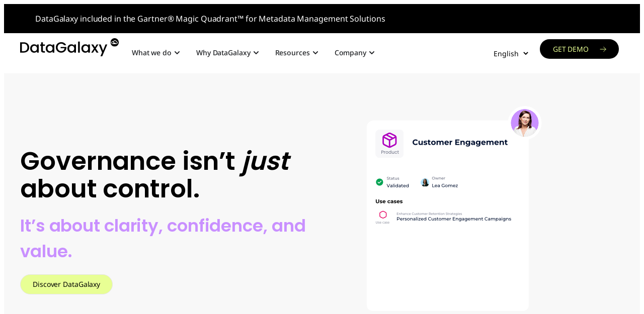

--- FILE ---
content_type: text/html; charset=UTF-8
request_url: https://www.datagalaxy.com/en/
body_size: 28732
content:
<!DOCTYPE html>
<html lang="en-US" prefix="og: https://ogp.me/ns#">
<head>
	<meta charset="UTF-8">
	<meta name="viewport" content="width=device-width, initial-scale=1.0, viewport-fit=cover" />			<title>
			DataGalaxy: The value governance platform		</title>
		<link rel="alternate" href="https://www.datagalaxy.com/en/" hreflang="en" />
<link rel="alternate" href="https://www.datagalaxy.com/fr/" hreflang="fr" />
<link rel="alternate" href="https://www.datagalaxy.com/" hreflang="x-default" />

<!-- Search Engine Optimization by Rank Math PRO - https://rankmath.com/ -->
<meta name="description" content="Empower AI-ready data teams with value governance: align strategy, govern responsibly, and scale trusted Data &amp; AI products."/>
<meta name="robots" content="follow, index, max-snippet:-1, max-video-preview:-1, max-image-preview:large"/>
<link rel="canonical" href="https://www.datagalaxy.com/en/" />
<meta property="og:locale" content="en_US" />
<meta property="og:type" content="page" />
<meta property="og:locale:alternate" content="fr_FR" />
<meta property="og:title" content="The value governance platform" />
<meta property="og:description" content="Empower AI-ready data teams with value governance: align strategy, govern responsibly, and scale trusted Data &amp; AI products." />
<meta property="og:url" content="https://www.datagalaxy.com/en/" />
<meta property="og:site_name" content="DataGalaxy" />
<meta property="og:updated_time" content="2026-01-15T15:51:47+00:00" />
<meta property="og:image" content="https://www.datagalaxy.com/wp-content/uploads/2025/04/cropped-cloud-logo.png" />
<meta property="og:image:secure_url" content="https://www.datagalaxy.com/wp-content/uploads/2025/04/cropped-cloud-logo.png" />
<meta property="og:image:width" content="512" />
<meta property="og:image:height" content="512" />
<meta property="og:image:alt" content="value governance platform" />
<meta property="og:image:type" content="image/png" />
<meta name="twitter:card" content="summary_large_image" />
<meta name="twitter:title" content="The value governance platform" />
<meta name="twitter:description" content="Empower AI-ready data teams with value governance: align strategy, govern responsibly, and scale trusted Data &amp; AI products." />
<meta name="twitter:image" content="https://www.datagalaxy.com/wp-content/uploads/2025/04/cropped-cloud-logo.png" />
<script type="application/ld+json" class="rank-math-schema-pro">{"@context":"https://schema.org","@graph":[{"@type":"Place","@id":"https://www.datagalaxy.com/#place","address":{"@type":"PostalAddress","streetAddress":"129 Rue Servient","addressLocality":"Lyon","addressRegion":"Rh\u00f4ne-Alpes","postalCode":"69003","addressCountry":"FR"}},{"@type":["Organization"],"@id":"https://www.datagalaxy.com/#organization","name":"DataGalaxy","url":"https://www.datagalaxy.com","sameAs":["https://www.linkedin.com/company/datagalaxy/"],"address":{"@type":"PostalAddress","streetAddress":"129 Rue Servient","addressLocality":"Lyon","addressRegion":"Rh\u00f4ne-Alpes","postalCode":"69003","addressCountry":"FR"},"logo":{"@type":"ImageObject","@id":"https://www.datagalaxy.com/#logo","url":"https://www.datagalaxy.com/wp-content/uploads/2025/05/logo-datagalaxy-kinto-un.svg","contentUrl":"https://www.datagalaxy.com/wp-content/uploads/2025/05/logo-datagalaxy-kinto-un.svg","caption":"DataGalaxy","inLanguage":"en-US"},"location":{"@id":"https://www.datagalaxy.com/#place"}},{"@type":"WebSite","@id":"https://www.datagalaxy.com/#website","url":"https://www.datagalaxy.com/en/","name":"DataGalaxy","publisher":{"@id":"https://www.datagalaxy.com/#organization"},"inLanguage":"en-US","potentialAction":{"@type":"SearchAction","target":"https://www.datagalaxy.com/?s={search_term_string}","query-input":"required name=search_term_string"}},{"@type":"ImageObject","@id":"https://www.datagalaxy.com/wp-content/uploads/2025/04/cropped-cloud-logo.png","url":"https://www.datagalaxy.com/wp-content/uploads/2025/04/cropped-cloud-logo.png","width":"512","height":"512","inLanguage":"en-US"},{"@type":"WebPage","@id":"https://www.datagalaxy.com/en/#webpage","url":"https://www.datagalaxy.com/en/","name":"DataGalaxy: The value governance platform","datePublished":"2025-07-09T12:15:47+01:00","dateModified":"2026-01-15T15:51:47+00:00","about":{"@id":"https://www.datagalaxy.com/#organization"},"isPartOf":{"@id":"https://www.datagalaxy.com/#website"},"primaryImageOfPage":{"@id":"https://www.datagalaxy.com/wp-content/uploads/2025/04/cropped-cloud-logo.png"},"inLanguage":"en-US"}]}</script>
<!-- /Rank Math WordPress SEO plugin -->

<link href='https://fonts.gstatic.com' crossorigin rel='preconnect' />
<link rel="alternate" type="application/rss+xml" title="DataGalaxy &raquo; Feed" href="https://www.datagalaxy.com/en/feed/" />
<link rel="alternate" type="application/rss+xml" title="DataGalaxy &raquo; Comments Feed" href="https://www.datagalaxy.com/en/comments/feed/" />
<link rel="alternate" title="oEmbed (JSON)" type="application/json+oembed" href="https://www.datagalaxy.com/wp-json/oembed/1.0/embed?url=https%3A%2F%2Fwww.datagalaxy.com%2Fen%2F" />
<link rel="alternate" title="oEmbed (XML)" type="text/xml+oembed" href="https://www.datagalaxy.com/wp-json/oembed/1.0/embed?url=https%3A%2F%2Fwww.datagalaxy.com%2Fen%2F&#038;format=xml" />
<style id='wp-img-auto-sizes-contain-inline-css'>
img:is([sizes=auto i],[sizes^="auto," i]){contain-intrinsic-size:3000px 1500px}
/*# sourceURL=wp-img-auto-sizes-contain-inline-css */
</style>
<style id='wp-emoji-styles-inline-css'>

	img.wp-smiley, img.emoji {
		display: inline !important;
		border: none !important;
		box-shadow: none !important;
		height: 1em !important;
		width: 1em !important;
		margin: 0 0.07em !important;
		vertical-align: -0.1em !important;
		background: none !important;
		padding: 0 !important;
	}
/*# sourceURL=wp-emoji-styles-inline-css */
</style>
<style id='wp-block-library-inline-css'>
:root{--wp-block-synced-color:#7a00df;--wp-block-synced-color--rgb:122,0,223;--wp-bound-block-color:var(--wp-block-synced-color);--wp-editor-canvas-background:#ddd;--wp-admin-theme-color:#007cba;--wp-admin-theme-color--rgb:0,124,186;--wp-admin-theme-color-darker-10:#006ba1;--wp-admin-theme-color-darker-10--rgb:0,107,160.5;--wp-admin-theme-color-darker-20:#005a87;--wp-admin-theme-color-darker-20--rgb:0,90,135;--wp-admin-border-width-focus:2px}@media (min-resolution:192dpi){:root{--wp-admin-border-width-focus:1.5px}}.wp-element-button{cursor:pointer}:root .has-very-light-gray-background-color{background-color:#eee}:root .has-very-dark-gray-background-color{background-color:#313131}:root .has-very-light-gray-color{color:#eee}:root .has-very-dark-gray-color{color:#313131}:root .has-vivid-green-cyan-to-vivid-cyan-blue-gradient-background{background:linear-gradient(135deg,#00d084,#0693e3)}:root .has-purple-crush-gradient-background{background:linear-gradient(135deg,#34e2e4,#4721fb 50%,#ab1dfe)}:root .has-hazy-dawn-gradient-background{background:linear-gradient(135deg,#faaca8,#dad0ec)}:root .has-subdued-olive-gradient-background{background:linear-gradient(135deg,#fafae1,#67a671)}:root .has-atomic-cream-gradient-background{background:linear-gradient(135deg,#fdd79a,#004a59)}:root .has-nightshade-gradient-background{background:linear-gradient(135deg,#330968,#31cdcf)}:root .has-midnight-gradient-background{background:linear-gradient(135deg,#020381,#2874fc)}:root{--wp--preset--font-size--normal:16px;--wp--preset--font-size--huge:42px}.has-regular-font-size{font-size:1em}.has-larger-font-size{font-size:2.625em}.has-normal-font-size{font-size:var(--wp--preset--font-size--normal)}.has-huge-font-size{font-size:var(--wp--preset--font-size--huge)}.has-text-align-center{text-align:center}.has-text-align-left{text-align:left}.has-text-align-right{text-align:right}.has-fit-text{white-space:nowrap!important}#end-resizable-editor-section{display:none}.aligncenter{clear:both}.items-justified-left{justify-content:flex-start}.items-justified-center{justify-content:center}.items-justified-right{justify-content:flex-end}.items-justified-space-between{justify-content:space-between}.screen-reader-text{border:0;clip-path:inset(50%);height:1px;margin:-1px;overflow:hidden;padding:0;position:absolute;width:1px;word-wrap:normal!important}.screen-reader-text:focus{background-color:#ddd;clip-path:none;color:#444;display:block;font-size:1em;height:auto;left:5px;line-height:normal;padding:15px 23px 14px;text-decoration:none;top:5px;width:auto;z-index:100000}html :where(.has-border-color){border-style:solid}html :where([style*=border-top-color]){border-top-style:solid}html :where([style*=border-right-color]){border-right-style:solid}html :where([style*=border-bottom-color]){border-bottom-style:solid}html :where([style*=border-left-color]){border-left-style:solid}html :where([style*=border-width]){border-style:solid}html :where([style*=border-top-width]){border-top-style:solid}html :where([style*=border-right-width]){border-right-style:solid}html :where([style*=border-bottom-width]){border-bottom-style:solid}html :where([style*=border-left-width]){border-left-style:solid}html :where(img[class*=wp-image-]){height:auto;max-width:100%}:where(figure){margin:0 0 1em}html :where(.is-position-sticky){--wp-admin--admin-bar--position-offset:var(--wp-admin--admin-bar--height,0px)}@media screen and (max-width:600px){html :where(.is-position-sticky){--wp-admin--admin-bar--position-offset:0px}}
/*# sourceURL=/wp-includes/css/dist/block-library/common.min.css */
</style>
<style id='global-styles-inline-css'>
:root{--wp--preset--aspect-ratio--square: 1;--wp--preset--aspect-ratio--4-3: 4/3;--wp--preset--aspect-ratio--3-4: 3/4;--wp--preset--aspect-ratio--3-2: 3/2;--wp--preset--aspect-ratio--2-3: 2/3;--wp--preset--aspect-ratio--16-9: 16/9;--wp--preset--aspect-ratio--9-16: 9/16;--wp--preset--color--black: #000000;--wp--preset--color--cyan-bluish-gray: #abb8c3;--wp--preset--color--white: #FFFFFF;--wp--preset--color--pale-pink: #f78da7;--wp--preset--color--vivid-red: #cf2e2e;--wp--preset--color--luminous-vivid-orange: #ff6900;--wp--preset--color--luminous-vivid-amber: #fcb900;--wp--preset--color--light-green-cyan: #7bdcb5;--wp--preset--color--vivid-green-cyan: #00d084;--wp--preset--color--pale-cyan-blue: #8ed1fc;--wp--preset--color--vivid-cyan-blue: #0693e3;--wp--preset--color--vivid-purple: #9b51e0;--wp--preset--color--base: #FFFFFF;--wp--preset--color--grey-medium: #565656;--wp--preset--color--grey-cta: #F8F8F8;--wp--preset--color--light-grey: #E5E5E5;--wp--preset--color--green: #EEF7CB;--wp--preset--color--green-tonic: #E8FF94;--wp--preset--color--blue: #EBF0FC;--wp--preset--color--blue-tonic: #B3E4FF;--wp--preset--color--orange: #FFEAD9;--wp--preset--color--orange-tonic: #FF926E;--wp--preset--color--purple: #CFB3E6;--wp--preset--color--purple-tonic: #C990FF;--wp--preset--color--filet: #EAE7E7;--wp--preset--color--filet-darkmode: #2F2E2E;--wp--preset--color--grey-darkmode: #B9B9B9;--wp--preset--color--red: #FF593E;--wp--preset--gradient--vivid-cyan-blue-to-vivid-purple: linear-gradient(135deg,rgb(6,147,227) 0%,rgb(155,81,224) 100%);--wp--preset--gradient--light-green-cyan-to-vivid-green-cyan: linear-gradient(135deg,rgb(122,220,180) 0%,rgb(0,208,130) 100%);--wp--preset--gradient--luminous-vivid-amber-to-luminous-vivid-orange: linear-gradient(135deg,rgb(252,185,0) 0%,rgb(255,105,0) 100%);--wp--preset--gradient--luminous-vivid-orange-to-vivid-red: linear-gradient(135deg,rgb(255,105,0) 0%,rgb(207,46,46) 100%);--wp--preset--gradient--very-light-gray-to-cyan-bluish-gray: linear-gradient(135deg,rgb(238,238,238) 0%,rgb(169,184,195) 100%);--wp--preset--gradient--cool-to-warm-spectrum: linear-gradient(135deg,rgb(74,234,220) 0%,rgb(151,120,209) 20%,rgb(207,42,186) 40%,rgb(238,44,130) 60%,rgb(251,105,98) 80%,rgb(254,248,76) 100%);--wp--preset--gradient--blush-light-purple: linear-gradient(135deg,rgb(255,206,236) 0%,rgb(152,150,240) 100%);--wp--preset--gradient--blush-bordeaux: linear-gradient(135deg,rgb(254,205,165) 0%,rgb(254,45,45) 50%,rgb(107,0,62) 100%);--wp--preset--gradient--luminous-dusk: linear-gradient(135deg,rgb(255,203,112) 0%,rgb(199,81,192) 50%,rgb(65,88,208) 100%);--wp--preset--gradient--pale-ocean: linear-gradient(135deg,rgb(255,245,203) 0%,rgb(182,227,212) 50%,rgb(51,167,181) 100%);--wp--preset--gradient--electric-grass: linear-gradient(135deg,rgb(202,248,128) 0%,rgb(113,206,126) 100%);--wp--preset--gradient--midnight: linear-gradient(135deg,rgb(2,3,129) 0%,rgb(40,116,252) 100%);--wp--preset--font-size--small: 0.875rem;--wp--preset--font-size--medium: 1.25rem;--wp--preset--font-size--large: 1.5rem;--wp--preset--font-size--x-large: 2rem;--wp--preset--font-size--x-small: 0.675rem;--wp--preset--font-size--normal: 1rem;--wp--preset--font-size--xx-large: 2.5rem;--wp--preset--font-family--poppins: Poppins, sans-serif;--wp--preset--font-family--noto-sans: Noto Sans, sans-serif;--wp--preset--spacing--20: 10px;--wp--preset--spacing--30: 20px;--wp--preset--spacing--40: 30px;--wp--preset--spacing--50: clamp(30px, 5vw, 50px);--wp--preset--spacing--60: clamp(30px, 7vw, 70px);--wp--preset--spacing--70: clamp(50px, 7vw, 90px);--wp--preset--spacing--80: clamp(70px, 10vw, 140px);--wp--preset--shadow--natural: 6px 6px 9px rgba(0, 0, 0, 0.2);--wp--preset--shadow--deep: 12px 12px 50px rgba(0, 0, 0, 0.4);--wp--preset--shadow--sharp: 6px 6px 0px rgba(0, 0, 0, 0.2);--wp--preset--shadow--outlined: 6px 6px 0px -3px rgb(255, 255, 255), 6px 6px rgb(0, 0, 0);--wp--preset--shadow--crisp: 6px 6px 0px rgb(0, 0, 0);}:root { --wp--style--global--content-size: 1200px;--wp--style--global--wide-size: 1340px; }:where(body) { margin: 0; }.wp-site-blocks { padding-top: var(--wp--style--root--padding-top); padding-bottom: var(--wp--style--root--padding-bottom); }.has-global-padding { padding-right: var(--wp--style--root--padding-right); padding-left: var(--wp--style--root--padding-left); }.has-global-padding > .alignfull { margin-right: calc(var(--wp--style--root--padding-right) * -1); margin-left: calc(var(--wp--style--root--padding-left) * -1); }.has-global-padding :where(:not(.alignfull.is-layout-flow) > .has-global-padding:not(.wp-block-block, .alignfull)) { padding-right: 0; padding-left: 0; }.has-global-padding :where(:not(.alignfull.is-layout-flow) > .has-global-padding:not(.wp-block-block, .alignfull)) > .alignfull { margin-left: 0; margin-right: 0; }.wp-site-blocks > .alignleft { float: left; margin-right: 2em; }.wp-site-blocks > .alignright { float: right; margin-left: 2em; }.wp-site-blocks > .aligncenter { justify-content: center; margin-left: auto; margin-right: auto; }:where(.wp-site-blocks) > * { margin-block-start: 1.2rem; margin-block-end: 0; }:where(.wp-site-blocks) > :first-child { margin-block-start: 0; }:where(.wp-site-blocks) > :last-child { margin-block-end: 0; }:root { --wp--style--block-gap: 1.2rem; }:root :where(.is-layout-flow) > :first-child{margin-block-start: 0;}:root :where(.is-layout-flow) > :last-child{margin-block-end: 0;}:root :where(.is-layout-flow) > *{margin-block-start: 1.2rem;margin-block-end: 0;}:root :where(.is-layout-constrained) > :first-child{margin-block-start: 0;}:root :where(.is-layout-constrained) > :last-child{margin-block-end: 0;}:root :where(.is-layout-constrained) > *{margin-block-start: 1.2rem;margin-block-end: 0;}:root :where(.is-layout-flex){gap: 1.2rem;}:root :where(.is-layout-grid){gap: 1.2rem;}.is-layout-flow > .alignleft{float: left;margin-inline-start: 0;margin-inline-end: 2em;}.is-layout-flow > .alignright{float: right;margin-inline-start: 2em;margin-inline-end: 0;}.is-layout-flow > .aligncenter{margin-left: auto !important;margin-right: auto !important;}.is-layout-constrained > .alignleft{float: left;margin-inline-start: 0;margin-inline-end: 2em;}.is-layout-constrained > .alignright{float: right;margin-inline-start: 2em;margin-inline-end: 0;}.is-layout-constrained > .aligncenter{margin-left: auto !important;margin-right: auto !important;}.is-layout-constrained > :where(:not(.alignleft):not(.alignright):not(.alignfull)){max-width: var(--wp--style--global--content-size);margin-left: auto !important;margin-right: auto !important;}.is-layout-constrained > .alignwide{max-width: var(--wp--style--global--wide-size);}body .is-layout-flex{display: flex;}.is-layout-flex{flex-wrap: wrap;align-items: center;}.is-layout-flex > :is(*, div){margin: 0;}body .is-layout-grid{display: grid;}.is-layout-grid > :is(*, div){margin: 0;}body{background-color: var(--wp--preset--color--base);color: var(--wp--preset--color--contrast);font-family: var(--wp--preset--font-family--noto-sans);font-size: var(--wp--preset--font-size--normal);font-weight: 500;letter-spacing: -0.1px;line-height: 1.4;--wp--style--root--padding-top: 0px;--wp--style--root--padding-right: var(--wp--preset--spacing--50);--wp--style--root--padding-bottom: 0px;--wp--style--root--padding-left: var(--wp--preset--spacing--50);}a:where(:not(.wp-element-button)){color: currentColor;text-decoration: underline;}:root :where(a:where(:not(.wp-element-button)):hover){text-decoration: none;}h1, h2, h3, h4, h5, h6{font-weight: 400;letter-spacing: -0.1px;line-height: 1.125;}h1{font-size: var(--wp--preset--font-size--xx-large);}h2{font-size: var(--wp--preset--font-size--x-large);}h3{font-size: var(--wp--preset--font-size--large);}h4{font-size: var(--wp--preset--font-size--medium);}h5{font-size: var(--wp--preset--font-size--small);letter-spacing: 0.5px;}h6{font-size: var(--wp--preset--font-size--small);font-weight: 700;letter-spacing: 1.4px;text-transform: uppercase;}:root :where(.wp-element-button, .wp-block-button__link){background-color: var(--wp--preset--color--contrast);border-width: 0;color: var(--wp--preset--color--base);font-family: inherit;font-size: var(--wp--preset--font-size--medium);font-style: inherit;font-weight: inherit;letter-spacing: inherit;line-height: inherit;padding-top: 1rem;padding-right: 2.25rem;padding-bottom: 1rem;padding-left: 2.25rem;text-decoration: none;text-transform: inherit;}:root :where(.wp-element-button:hover, .wp-block-button__link:hover){background-color: color-mix(in srgb, var(--wp--preset--color--contrast) 85%, transparent);border-color: transparent;color: var(--wp--preset--color--base);}:root :where(.wp-element-button:focus, .wp-block-button__link:focus){outline-color: var(--wp--preset--color--accent-4);outline-offset: 2px;}:root :where(.wp-element-caption, .wp-block-audio figcaption, .wp-block-embed figcaption, .wp-block-gallery figcaption, .wp-block-image figcaption, .wp-block-table figcaption, .wp-block-video figcaption){font-size: var(--wp--preset--font-size--small);line-height: 1.4;}.has-black-color{color: var(--wp--preset--color--black) !important;}.has-cyan-bluish-gray-color{color: var(--wp--preset--color--cyan-bluish-gray) !important;}.has-white-color{color: var(--wp--preset--color--white) !important;}.has-pale-pink-color{color: var(--wp--preset--color--pale-pink) !important;}.has-vivid-red-color{color: var(--wp--preset--color--vivid-red) !important;}.has-luminous-vivid-orange-color{color: var(--wp--preset--color--luminous-vivid-orange) !important;}.has-luminous-vivid-amber-color{color: var(--wp--preset--color--luminous-vivid-amber) !important;}.has-light-green-cyan-color{color: var(--wp--preset--color--light-green-cyan) !important;}.has-vivid-green-cyan-color{color: var(--wp--preset--color--vivid-green-cyan) !important;}.has-pale-cyan-blue-color{color: var(--wp--preset--color--pale-cyan-blue) !important;}.has-vivid-cyan-blue-color{color: var(--wp--preset--color--vivid-cyan-blue) !important;}.has-vivid-purple-color{color: var(--wp--preset--color--vivid-purple) !important;}.has-base-color{color: var(--wp--preset--color--base) !important;}.has-grey-medium-color{color: var(--wp--preset--color--grey-medium) !important;}.has-grey-cta-color{color: var(--wp--preset--color--grey-cta) !important;}.has-light-grey-color{color: var(--wp--preset--color--light-grey) !important;}.has-green-color{color: var(--wp--preset--color--green) !important;}.has-green-tonic-color{color: var(--wp--preset--color--green-tonic) !important;}.has-blue-color{color: var(--wp--preset--color--blue) !important;}.has-blue-tonic-color{color: var(--wp--preset--color--blue-tonic) !important;}.has-orange-color{color: var(--wp--preset--color--orange) !important;}.has-orange-tonic-color{color: var(--wp--preset--color--orange-tonic) !important;}.has-purple-color{color: var(--wp--preset--color--purple) !important;}.has-purple-tonic-color{color: var(--wp--preset--color--purple-tonic) !important;}.has-filet-color{color: var(--wp--preset--color--filet) !important;}.has-filet-darkmode-color{color: var(--wp--preset--color--filet-darkmode) !important;}.has-grey-darkmode-color{color: var(--wp--preset--color--grey-darkmode) !important;}.has-red-color{color: var(--wp--preset--color--red) !important;}.has-black-background-color{background-color: var(--wp--preset--color--black) !important;}.has-cyan-bluish-gray-background-color{background-color: var(--wp--preset--color--cyan-bluish-gray) !important;}.has-white-background-color{background-color: var(--wp--preset--color--white) !important;}.has-pale-pink-background-color{background-color: var(--wp--preset--color--pale-pink) !important;}.has-vivid-red-background-color{background-color: var(--wp--preset--color--vivid-red) !important;}.has-luminous-vivid-orange-background-color{background-color: var(--wp--preset--color--luminous-vivid-orange) !important;}.has-luminous-vivid-amber-background-color{background-color: var(--wp--preset--color--luminous-vivid-amber) !important;}.has-light-green-cyan-background-color{background-color: var(--wp--preset--color--light-green-cyan) !important;}.has-vivid-green-cyan-background-color{background-color: var(--wp--preset--color--vivid-green-cyan) !important;}.has-pale-cyan-blue-background-color{background-color: var(--wp--preset--color--pale-cyan-blue) !important;}.has-vivid-cyan-blue-background-color{background-color: var(--wp--preset--color--vivid-cyan-blue) !important;}.has-vivid-purple-background-color{background-color: var(--wp--preset--color--vivid-purple) !important;}.has-base-background-color{background-color: var(--wp--preset--color--base) !important;}.has-grey-medium-background-color{background-color: var(--wp--preset--color--grey-medium) !important;}.has-grey-cta-background-color{background-color: var(--wp--preset--color--grey-cta) !important;}.has-light-grey-background-color{background-color: var(--wp--preset--color--light-grey) !important;}.has-green-background-color{background-color: var(--wp--preset--color--green) !important;}.has-green-tonic-background-color{background-color: var(--wp--preset--color--green-tonic) !important;}.has-blue-background-color{background-color: var(--wp--preset--color--blue) !important;}.has-blue-tonic-background-color{background-color: var(--wp--preset--color--blue-tonic) !important;}.has-orange-background-color{background-color: var(--wp--preset--color--orange) !important;}.has-orange-tonic-background-color{background-color: var(--wp--preset--color--orange-tonic) !important;}.has-purple-background-color{background-color: var(--wp--preset--color--purple) !important;}.has-purple-tonic-background-color{background-color: var(--wp--preset--color--purple-tonic) !important;}.has-filet-background-color{background-color: var(--wp--preset--color--filet) !important;}.has-filet-darkmode-background-color{background-color: var(--wp--preset--color--filet-darkmode) !important;}.has-grey-darkmode-background-color{background-color: var(--wp--preset--color--grey-darkmode) !important;}.has-red-background-color{background-color: var(--wp--preset--color--red) !important;}.has-black-border-color{border-color: var(--wp--preset--color--black) !important;}.has-cyan-bluish-gray-border-color{border-color: var(--wp--preset--color--cyan-bluish-gray) !important;}.has-white-border-color{border-color: var(--wp--preset--color--white) !important;}.has-pale-pink-border-color{border-color: var(--wp--preset--color--pale-pink) !important;}.has-vivid-red-border-color{border-color: var(--wp--preset--color--vivid-red) !important;}.has-luminous-vivid-orange-border-color{border-color: var(--wp--preset--color--luminous-vivid-orange) !important;}.has-luminous-vivid-amber-border-color{border-color: var(--wp--preset--color--luminous-vivid-amber) !important;}.has-light-green-cyan-border-color{border-color: var(--wp--preset--color--light-green-cyan) !important;}.has-vivid-green-cyan-border-color{border-color: var(--wp--preset--color--vivid-green-cyan) !important;}.has-pale-cyan-blue-border-color{border-color: var(--wp--preset--color--pale-cyan-blue) !important;}.has-vivid-cyan-blue-border-color{border-color: var(--wp--preset--color--vivid-cyan-blue) !important;}.has-vivid-purple-border-color{border-color: var(--wp--preset--color--vivid-purple) !important;}.has-base-border-color{border-color: var(--wp--preset--color--base) !important;}.has-grey-medium-border-color{border-color: var(--wp--preset--color--grey-medium) !important;}.has-grey-cta-border-color{border-color: var(--wp--preset--color--grey-cta) !important;}.has-light-grey-border-color{border-color: var(--wp--preset--color--light-grey) !important;}.has-green-border-color{border-color: var(--wp--preset--color--green) !important;}.has-green-tonic-border-color{border-color: var(--wp--preset--color--green-tonic) !important;}.has-blue-border-color{border-color: var(--wp--preset--color--blue) !important;}.has-blue-tonic-border-color{border-color: var(--wp--preset--color--blue-tonic) !important;}.has-orange-border-color{border-color: var(--wp--preset--color--orange) !important;}.has-orange-tonic-border-color{border-color: var(--wp--preset--color--orange-tonic) !important;}.has-purple-border-color{border-color: var(--wp--preset--color--purple) !important;}.has-purple-tonic-border-color{border-color: var(--wp--preset--color--purple-tonic) !important;}.has-filet-border-color{border-color: var(--wp--preset--color--filet) !important;}.has-filet-darkmode-border-color{border-color: var(--wp--preset--color--filet-darkmode) !important;}.has-grey-darkmode-border-color{border-color: var(--wp--preset--color--grey-darkmode) !important;}.has-red-border-color{border-color: var(--wp--preset--color--red) !important;}.has-vivid-cyan-blue-to-vivid-purple-gradient-background{background: var(--wp--preset--gradient--vivid-cyan-blue-to-vivid-purple) !important;}.has-light-green-cyan-to-vivid-green-cyan-gradient-background{background: var(--wp--preset--gradient--light-green-cyan-to-vivid-green-cyan) !important;}.has-luminous-vivid-amber-to-luminous-vivid-orange-gradient-background{background: var(--wp--preset--gradient--luminous-vivid-amber-to-luminous-vivid-orange) !important;}.has-luminous-vivid-orange-to-vivid-red-gradient-background{background: var(--wp--preset--gradient--luminous-vivid-orange-to-vivid-red) !important;}.has-very-light-gray-to-cyan-bluish-gray-gradient-background{background: var(--wp--preset--gradient--very-light-gray-to-cyan-bluish-gray) !important;}.has-cool-to-warm-spectrum-gradient-background{background: var(--wp--preset--gradient--cool-to-warm-spectrum) !important;}.has-blush-light-purple-gradient-background{background: var(--wp--preset--gradient--blush-light-purple) !important;}.has-blush-bordeaux-gradient-background{background: var(--wp--preset--gradient--blush-bordeaux) !important;}.has-luminous-dusk-gradient-background{background: var(--wp--preset--gradient--luminous-dusk) !important;}.has-pale-ocean-gradient-background{background: var(--wp--preset--gradient--pale-ocean) !important;}.has-electric-grass-gradient-background{background: var(--wp--preset--gradient--electric-grass) !important;}.has-midnight-gradient-background{background: var(--wp--preset--gradient--midnight) !important;}.has-small-font-size{font-size: var(--wp--preset--font-size--small) !important;}.has-medium-font-size{font-size: var(--wp--preset--font-size--medium) !important;}.has-large-font-size{font-size: var(--wp--preset--font-size--large) !important;}.has-x-large-font-size{font-size: var(--wp--preset--font-size--x-large) !important;}.has-x-small-font-size{font-size: var(--wp--preset--font-size--x-small) !important;}.has-normal-font-size{font-size: var(--wp--preset--font-size--normal) !important;}.has-xx-large-font-size{font-size: var(--wp--preset--font-size--xx-large) !important;}.has-poppins-font-family{font-family: var(--wp--preset--font-family--poppins) !important;}.has-noto-sans-font-family{font-family: var(--wp--preset--font-family--noto-sans) !important;}
/*# sourceURL=global-styles-inline-css */
</style>
<link rel='stylesheet' id='lasource-glossary-style-css' href='https://www.datagalaxy.com/wp-content/plugins/lasource-glossary/assets/css/tooltip.bundle.css?ver=0.1.0' media='all' />
<link rel='stylesheet' id='maythe4th-style-css' href='https://www.datagalaxy.com/wp-content/themes/maythe4th/assets/css/index.css?ver=0.1.7.8' media='all' />
<link rel='stylesheet' id='elementor-frontend-css' href='https://www.datagalaxy.com/wp-content/plugins/elementor/assets/css/frontend.min.css?ver=3.33.0' media='all' />
<link rel='stylesheet' id='widget-image-css' href='https://www.datagalaxy.com/wp-content/plugins/elementor/assets/css/widget-image.min.css?ver=3.33.0' media='all' />
<link rel='stylesheet' id='widget-nav-menu-css' href='https://www.datagalaxy.com/wp-content/plugins/elementor-pro/assets/css/widget-nav-menu.min.css?ver=3.32.3' media='all' />
<link rel='stylesheet' id='widget-mega-menu-css' href='https://www.datagalaxy.com/wp-content/plugins/elementor-pro/assets/css/widget-mega-menu.min.css?ver=3.32.3' media='all' />
<link rel='stylesheet' id='swiper-css' href='https://www.datagalaxy.com/wp-content/plugins/elementor/assets/lib/swiper/v8/css/swiper.min.css?ver=8.4.5' media='all' />
<link rel='stylesheet' id='e-swiper-css' href='https://www.datagalaxy.com/wp-content/plugins/elementor/assets/css/conditionals/e-swiper.min.css?ver=3.33.0' media='all' />
<link rel='stylesheet' id='e-sticky-css' href='https://www.datagalaxy.com/wp-content/plugins/elementor-pro/assets/css/modules/sticky.min.css?ver=3.32.3' media='all' />
<link rel='stylesheet' id='widget-heading-css' href='https://www.datagalaxy.com/wp-content/plugins/elementor/assets/css/widget-heading.min.css?ver=3.33.0' media='all' />
<link rel='stylesheet' id='widget-divider-css' href='https://www.datagalaxy.com/wp-content/plugins/elementor/assets/css/widget-divider.min.css?ver=3.33.0' media='all' />
<link rel='stylesheet' id='elementor-post-264192-css' href='https://www.datagalaxy.com/wp-content/uploads/elementor/css/post-264192.css?ver=1768904792' media='all' />
<link rel='stylesheet' id='elementor-post-264193-css' href='https://www.datagalaxy.com/wp-content/uploads/elementor/css/post-264193.css?ver=1768904793' media='all' />
<link rel='stylesheet' id='elementor-post-264267-css' href='https://www.datagalaxy.com/wp-content/uploads/elementor/css/post-264267.css?ver=1768904793' media='all' />
<script src="https://www.datagalaxy.com/wp-content/plugins/svg-support/vendor/DOMPurify/DOMPurify.min.js?ver=2.5.8" id="bodhi-dompurify-library-js"></script>
<script src="https://www.datagalaxy.com/wp-includes/js/jquery/jquery.min.js?ver=3.7.1" id="jquery-core-js"></script>
<script src="https://www.datagalaxy.com/wp-includes/js/jquery/jquery-migrate.min.js?ver=3.4.1" id="jquery-migrate-js"></script>
<script id="bodhi_svg_inline-js-extra">
var svgSettings = {"skipNested":""};
//# sourceURL=bodhi_svg_inline-js-extra
</script>
<script src="https://www.datagalaxy.com/wp-content/plugins/svg-support/js/min/svgs-inline-min.js" id="bodhi_svg_inline-js"></script>
<script id="bodhi_svg_inline-js-after">
cssTarget={"Bodhi":"img.style-svg","ForceInlineSVG":"style-svg"};ForceInlineSVGActive="false";frontSanitizationEnabled="on";
//# sourceURL=bodhi_svg_inline-js-after
</script>
<link rel="https://api.w.org/" href="https://www.datagalaxy.com/wp-json/" /><link rel="alternate" title="JSON" type="application/json" href="https://www.datagalaxy.com/wp-json/wp/v2/pages/268751" /><link rel="EditURI" type="application/rsd+xml" title="RSD" href="https://www.datagalaxy.com/xmlrpc.php?rsd" />
<meta name="generator" content="WordPress 6.9" />
<link rel='shortlink' href='https://www.datagalaxy.com/' />

<!-- Matomo Tag Manager via DG Plugin -->
<script>
var _mtm = window._mtm = window._mtm || [];
_mtm.push({'mtm.startTime': (new Date().getTime()), 'event': 'mtm.Start'});
(function() {
    var d=document, g=d.createElement('script'), s=d.getElementsByTagName('script')[0];
    g.async=true; g.src='https://numbers.datagalaxy.com/js/container_OyGpBUK0.js'; s.parentNode.insertBefore(g,s);
})();
</script>
<!-- End Matomo Tag Manager -->        
        
<!-- Google Tag Manager -->
<script>(function(w,d,s,l,i){w[l]=w[l]||[];w[l].push({'gtm.start':
new Date().getTime(),event:'gtm.js'});var f=d.getElementsByTagName(s)[0],
j=d.createElement(s),dl=l!='dataLayer'?'&l='+l:'';j.async=true;j.src=
'https://www.googletagmanager.com/gtm.js?id='+i+dl;f.parentNode.insertBefore(j,f);
})(window,document,'script','dataLayer','GTM-MHXQVZ9');</script>
<!-- End Google Tag Manager -->
     
        <meta name="generator" content="Elementor 3.33.0; features: e_font_icon_svg, additional_custom_breakpoints; settings: css_print_method-external, google_font-disabled, font_display-swap">
			<style>
				.e-con.e-parent:nth-of-type(n+4):not(.e-lazyloaded):not(.e-no-lazyload),
				.e-con.e-parent:nth-of-type(n+4):not(.e-lazyloaded):not(.e-no-lazyload) * {
					background-image: none !important;
				}
				@media screen and (max-height: 1024px) {
					.e-con.e-parent:nth-of-type(n+3):not(.e-lazyloaded):not(.e-no-lazyload),
					.e-con.e-parent:nth-of-type(n+3):not(.e-lazyloaded):not(.e-no-lazyload) * {
						background-image: none !important;
					}
				}
				@media screen and (max-height: 640px) {
					.e-con.e-parent:nth-of-type(n+2):not(.e-lazyloaded):not(.e-no-lazyload),
					.e-con.e-parent:nth-of-type(n+2):not(.e-lazyloaded):not(.e-no-lazyload) * {
						background-image: none !important;
					}
				}
			</style>
			<style class='wp-fonts-local'>
@font-face{font-family:Poppins;font-style:normal;font-weight:400;font-display:fallback;src:url('https://www.datagalaxy.com/wp-content/themes/maythe4th/assets/fonts/poppins/poppins-latin-regular.woff2') format('woff2');}
@font-face{font-family:Poppins;font-style:normal;font-weight:500;font-display:fallback;src:url('https://www.datagalaxy.com/wp-content/themes/maythe4th/assets/fonts/poppins/poppins-latin-500.woff2') format('woff2');}
@font-face{font-family:Poppins;font-style:normal;font-weight:600;font-display:fallback;src:url('https://www.datagalaxy.com/wp-content/themes/maythe4th/assets/fonts/poppins/poppins-latin-600.woff2') format('woff2');}
@font-face{font-family:"Noto Sans";font-style:normal;font-weight:100;font-display:fallback;src:url('https://www.datagalaxy.com/wp-content/themes/maythe4th/assets/fonts/noto-sans/noto-sans-latin-100.woff2') format('woff2');}
@font-face{font-family:"Noto Sans";font-style:normal;font-weight:400;font-display:fallback;src:url('https://www.datagalaxy.com/wp-content/themes/maythe4th/assets/fonts/noto-sans/noto-sans-latin-regular.woff2') format('woff2');}
@font-face{font-family:"Noto Sans";font-style:italic;font-weight:400;font-display:fallback;src:url('https://www.datagalaxy.com/wp-content/themes/maythe4th/assets/fonts/noto-sans/noto-sans-latin-italic.woff2') format('woff2');}
@font-face{font-family:"Noto Sans";font-style:normal;font-weight:500;font-display:fallback;src:url('https://www.datagalaxy.com/wp-content/themes/maythe4th/assets/fonts/noto-sans/noto-sans-latin-500.woff2') format('woff2');}
@font-face{font-family:"Noto Sans";font-style:italic;font-weight:500;font-display:fallback;src:url('https://www.datagalaxy.com/wp-content/themes/maythe4th/assets/fonts/noto-sans/noto-sans-latin-500italic.woff2') format('woff2');}
</style>
<link rel="icon" href="https://www.datagalaxy.com/wp-content/uploads/2025/04/cropped-cloud-logo-32x32.png" sizes="32x32" />
<link rel="icon" href="https://www.datagalaxy.com/wp-content/uploads/2025/04/cropped-cloud-logo-192x192.png" sizes="192x192" />
<link rel="apple-touch-icon" href="https://www.datagalaxy.com/wp-content/uploads/2025/04/cropped-cloud-logo-180x180.png" />
<meta name="msapplication-TileImage" content="https://www.datagalaxy.com/wp-content/uploads/2025/04/cropped-cloud-logo-270x270.png" />
</head>
<body class="home wp-singular page-template-default page page-id-268751 wp-custom-logo wp-embed-responsive wp-theme-maythe4th elementor-default elementor-kit-264192">

<!-- Google Tag Manager (noscript) -->
<noscript><iframe src='https://www.googletagmanager.com/ns.html?id=GTM-MHXQVZ9'
height='0' width='0' style='display:none;visibility:hidden'></iframe></noscript>
<!-- End Google Tag Manager (noscript) -->
     
        		<header data-elementor-type="header" data-elementor-id="264193" class="elementor elementor-264193 elementor-location-header" data-elementor-post-type="elementor_library">
			<div class="elementor-element elementor-element-cad6229 e-flex e-con-boxed e-con e-parent" data-id="cad6229" data-element_type="container" data-settings="{&quot;background_background&quot;:&quot;classic&quot;}">
					<div class="e-con-inner">
		<div class="elementor-element elementor-element-1933744 e-con-full e-flex e-con e-child" data-id="1933744" data-element_type="container">
				<div class="elementor-element elementor-element-51ecf0c elementor-widget elementor-widget-text-editor" data-id="51ecf0c" data-element_type="widget" data-widget_type="text-editor.default">
				<div class="elementor-widget-container">
									<p>DataGalaxy included in the Gartner® Magic Quadrant™ for Metadata Management Solutions</p>								</div>
				</div>
				</div>
					</div>
				</div>
		<div class="elementor-element elementor-element-3939ee66 dg-header e-flex e-con-boxed e-con e-parent" data-id="3939ee66" data-element_type="container" data-settings="{&quot;background_background&quot;:&quot;classic&quot;,&quot;sticky&quot;:&quot;top&quot;,&quot;sticky_on&quot;:[&quot;desktop&quot;,&quot;tablet&quot;,&quot;mobile&quot;],&quot;sticky_offset&quot;:0,&quot;sticky_effects_offset&quot;:0,&quot;sticky_anchor_link_offset&quot;:0}">
					<div class="e-con-inner">
		<div class="elementor-element elementor-element-65b109ac e-con-full e-flex e-con e-child" data-id="65b109ac" data-element_type="container">
				<div class="elementor-element elementor-element-598b7d4b datagalaxy-logo elementor-widget elementor-widget-theme-site-logo elementor-widget-image" data-id="598b7d4b" data-element_type="widget" data-widget_type="theme-site-logo.default">
				<div class="elementor-widget-container">
											<a href="https://www.datagalaxy.com/en/">
			<img width="203" height="37" src="https://www.datagalaxy.com/wp-content/uploads/2025/05/logo-datagalaxy-kinto-un.svg" class="attachment-full size-full wp-image-264868" alt="" />				</a>
											</div>
				</div>
				</div>
		<div class="elementor-element elementor-element-7e525a74 e-con-full e-flex e-con e-child" data-id="7e525a74" data-element_type="container">
				<div class="elementor-element elementor-element-641c498f main-menu e-full_width e-n-menu-layout-horizontal e-n-menu-tablet elementor-widget elementor-widget-n-menu" data-id="641c498f" data-element_type="widget" data-settings="{&quot;menu_items&quot;:[{&quot;item_title&quot;:&quot;What we do&quot;,&quot;_id&quot;:&quot;0ed9227&quot;,&quot;item_dropdown_content&quot;:&quot;yes&quot;,&quot;element_id&quot;:&quot;main-menu-product&quot;,&quot;item_link&quot;:{&quot;url&quot;:&quot;&quot;,&quot;is_external&quot;:&quot;&quot;,&quot;nofollow&quot;:&quot;&quot;,&quot;custom_attributes&quot;:&quot;&quot;},&quot;item_icon&quot;:{&quot;value&quot;:&quot;&quot;,&quot;library&quot;:&quot;&quot;},&quot;item_icon_active&quot;:null},{&quot;item_title&quot;:&quot;Why DataGalaxy&quot;,&quot;item_dropdown_content&quot;:&quot;yes&quot;,&quot;element_id&quot;:&quot;main-menu-why-dg&quot;,&quot;_id&quot;:&quot;d47d821&quot;,&quot;item_link&quot;:{&quot;url&quot;:&quot;&quot;,&quot;is_external&quot;:&quot;&quot;,&quot;nofollow&quot;:&quot;&quot;,&quot;custom_attributes&quot;:&quot;&quot;},&quot;item_icon&quot;:{&quot;value&quot;:&quot;&quot;,&quot;library&quot;:&quot;&quot;},&quot;item_icon_active&quot;:null},{&quot;item_title&quot;:&quot;Resources&quot;,&quot;_id&quot;:&quot;21a77ff&quot;,&quot;item_dropdown_content&quot;:&quot;yes&quot;,&quot;element_id&quot;:&quot;main-menu-resources&quot;,&quot;item_link&quot;:{&quot;url&quot;:&quot;&quot;,&quot;is_external&quot;:&quot;&quot;,&quot;nofollow&quot;:&quot;&quot;,&quot;custom_attributes&quot;:&quot;&quot;},&quot;item_icon&quot;:{&quot;value&quot;:&quot;&quot;,&quot;library&quot;:&quot;&quot;},&quot;item_icon_active&quot;:null},{&quot;item_title&quot;:&quot;Company&quot;,&quot;item_dropdown_content&quot;:&quot;yes&quot;,&quot;element_id&quot;:&quot;main-menu-resources&quot;,&quot;_id&quot;:&quot;53b6943&quot;,&quot;item_link&quot;:{&quot;url&quot;:&quot;&quot;,&quot;is_external&quot;:&quot;&quot;,&quot;nofollow&quot;:&quot;&quot;,&quot;custom_attributes&quot;:&quot;&quot;},&quot;item_icon&quot;:{&quot;value&quot;:&quot;&quot;,&quot;library&quot;:&quot;&quot;},&quot;item_icon_active&quot;:null}],&quot;menu_item_title_distance_from_content&quot;:{&quot;unit&quot;:&quot;px&quot;,&quot;size&quot;:10,&quot;sizes&quot;:[]},&quot;item_position_horizontal_tablet&quot;:&quot;start&quot;,&quot;menu_item_title_distance_from_content_tablet&quot;:{&quot;unit&quot;:&quot;px&quot;,&quot;size&quot;:0,&quot;sizes&quot;:[]},&quot;menu_item_title_distance_from_content_mobile&quot;:{&quot;unit&quot;:&quot;px&quot;,&quot;size&quot;:0,&quot;sizes&quot;:[]},&quot;content_width&quot;:&quot;full_width&quot;,&quot;item_layout&quot;:&quot;horizontal&quot;,&quot;open_on&quot;:&quot;hover&quot;,&quot;horizontal_scroll&quot;:&quot;disable&quot;,&quot;breakpoint_selector&quot;:&quot;tablet&quot;}" data-widget_type="mega-menu.default">
				<div class="elementor-widget-container">
							<nav class="e-n-menu" data-widget-number="167" aria-label="Menu">
					<button class="e-n-menu-toggle" id="menu-toggle-167" aria-haspopup="true" aria-expanded="false" aria-controls="menubar-167" aria-label="Menu Toggle">
			<span class="e-n-menu-toggle-icon e-open">
				<svg xmlns="http://www.w3.org/2000/svg" width="31" height="11" viewBox="0 0 31 11" fill="none"><line y1="1.5" x2="30.1948" y2="1.5" stroke="black" stroke-width="3"></line><line y1="9.5" x2="21" y2="9.5" stroke="black" stroke-width="3"></line></svg>			</span>
			<span class="e-n-menu-toggle-icon e-close">
				<svg class="e-font-icon-svg e-eicon-close" viewBox="0 0 1000 1000" xmlns="http://www.w3.org/2000/svg"><path d="M742 167L500 408 258 167C246 154 233 150 217 150 196 150 179 158 167 167 154 179 150 196 150 212 150 229 154 242 171 254L408 500 167 742C138 771 138 800 167 829 196 858 225 858 254 829L496 587 738 829C750 842 767 846 783 846 800 846 817 842 829 829 842 817 846 804 846 783 846 767 842 750 829 737L588 500 833 258C863 229 863 200 833 171 804 137 775 137 742 167Z"></path></svg>			</span>
		</button>
					<div class="e-n-menu-wrapper" id="menubar-167" aria-labelledby="menu-toggle-167">
				<ul class="e-n-menu-heading">
								<li class="e-n-menu-item">
				<div id="main-menu-product" class="e-n-menu-title">
					<div class="e-n-menu-title-container">												<span class="e-n-menu-title-text">
							What we do						</span>
					</div>											<button id="e-n-menu-dropdown-icon-1671" class="e-n-menu-dropdown-icon e-focus" data-tab-index="1" aria-haspopup="true" aria-expanded="false" aria-controls="e-n-menu-content-1671" >
							<span class="e-n-menu-dropdown-icon-opened">
								<svg aria-hidden="true" class="e-font-icon-svg e-fas-chevron-up" viewBox="0 0 448 512" xmlns="http://www.w3.org/2000/svg"><path d="M240.971 130.524l194.343 194.343c9.373 9.373 9.373 24.569 0 33.941l-22.667 22.667c-9.357 9.357-24.522 9.375-33.901.04L224 227.495 69.255 381.516c-9.379 9.335-24.544 9.317-33.901-.04l-22.667-22.667c-9.373-9.373-9.373-24.569 0-33.941L207.03 130.525c9.372-9.373 24.568-9.373 33.941-.001z"></path></svg>								<span class="elementor-screen-only">Close What we do</span>
							</span>
							<span class="e-n-menu-dropdown-icon-closed">
								<svg aria-hidden="true" class="e-font-icon-svg e-fas-chevron-down" viewBox="0 0 448 512" xmlns="http://www.w3.org/2000/svg"><path d="M207.029 381.476L12.686 187.132c-9.373-9.373-9.373-24.569 0-33.941l22.667-22.667c9.357-9.357 24.522-9.375 33.901-.04L224 284.505l154.745-154.021c9.379-9.335 24.544-9.317 33.901.04l22.667 22.667c9.373 9.373 9.373 24.569 0 33.941L240.971 381.476c-9.373 9.372-24.569 9.372-33.942 0z"></path></svg>								<span class="elementor-screen-only">Open What we do</span>
							</span>
						</button>
									</div>
									<div class="e-n-menu-content">
						<div id="e-n-menu-content-1671" data-tab-index="1" aria-labelledby="e-n-menu-dropdown-icon-1671" class="elementor-element elementor-element-5412f31d e-grid e-con-boxed e-con e-child" data-id="5412f31d" data-element_type="container" data-settings="{&quot;background_background&quot;:&quot;classic&quot;}">
					<div class="e-con-inner">
		<div class="elementor-element elementor-element-1cb06571 e-con-full e-flex e-con e-child" data-id="1cb06571" data-element_type="container" data-settings="{&quot;background_background&quot;:&quot;classic&quot;}">
				<div class="elementor-element elementor-element-50f746a8 elementor-hidden-tablet elementor-hidden-mobile elementor-widget elementor-widget-image" data-id="50f746a8" data-element_type="widget" data-widget_type="image.default">
				<div class="elementor-widget-container">
																<a href="https://www.datagalaxy.com/en/datagalaxy-platform-overview/">
							<img fetchpriority="high" width="1024" height="74" src="https://www.datagalaxy.com/wp-content/uploads/2025/09/header-visual_platform-overview-1-1024x74.png" class="attachment-large size-large wp-image-274097" alt="" srcset="https://www.datagalaxy.com/wp-content/uploads/2025/09/header-visual_platform-overview-1-1024x74.png 1024w, https://www.datagalaxy.com/wp-content/uploads/2025/09/header-visual_platform-overview-1-300x22.png 300w, https://www.datagalaxy.com/wp-content/uploads/2025/09/header-visual_platform-overview-1-768x55.png 768w, https://www.datagalaxy.com/wp-content/uploads/2025/09/header-visual_platform-overview-1-1536x110.png 1536w, https://www.datagalaxy.com/wp-content/uploads/2025/09/header-visual_platform-overview-1-2048x147.png 2048w" sizes="(max-width: 1024px) 100vw, 1024px" />								</a>
															</div>
				</div>
				</div>
		<div class="elementor-element elementor-element-5eb2095e e-con-full e-flex e-con e-child" data-id="5eb2095e" data-element_type="container">
		<div class="elementor-element elementor-element-143a8ca0 e-grid e-con-full e-con e-child" data-id="143a8ca0" data-element_type="container">
		<div class="elementor-element elementor-element-61a1dad5 e-con-full e-flex e-con e-child" data-id="61a1dad5" data-element_type="container">
				<div class="elementor-element elementor-element-479dc970 elementor-widget elementor-widget-text-editor" data-id="479dc970" data-element_type="widget" data-widget_type="text-editor.default">
				<div class="elementor-widget-container">
									<p><strong>Platform</strong></p>								</div>
				</div>
				<div class="elementor-element elementor-element-3b3e4125 elementor-nav-menu--dropdown-none dg-submenu elementor-widget elementor-widget-nav-menu" data-id="3b3e4125" data-element_type="widget" data-settings="{&quot;layout&quot;:&quot;vertical&quot;,&quot;submenu_icon&quot;:{&quot;value&quot;:&quot;&lt;svg aria-hidden=\&quot;true\&quot; class=\&quot;e-font-icon-svg e-fas-caret-down\&quot; viewBox=\&quot;0 0 320 512\&quot; xmlns=\&quot;http:\/\/www.w3.org\/2000\/svg\&quot;&gt;&lt;path d=\&quot;M31.3 192h257.3c17.8 0 26.7 21.5 14.1 34.1L174.1 354.8c-7.8 7.8-20.5 7.8-28.3 0L17.2 226.1C4.6 213.5 13.5 192 31.3 192z\&quot;&gt;&lt;\/path&gt;&lt;\/svg&gt;&quot;,&quot;library&quot;:&quot;fa-solid&quot;}}" data-widget_type="nav-menu.default">
				<div class="elementor-widget-container">
								<nav aria-label="Menu" class="elementor-nav-menu--main elementor-nav-menu__container elementor-nav-menu--layout-vertical e--pointer-none">
				<ul id="menu-1-3b3e4125" class="elementor-nav-menu sm-vertical"><li class="menu-item menu-item-type-post_type menu-item-object-product menu-item-276774"><a href="https://www.datagalaxy.com/en/product/catalog/" class="elementor-item">DataGalaxy Catalog</a></li>
<li class="menu-item menu-item-type-post_type menu-item-object-product menu-item-276775"><a href="https://www.datagalaxy.com/en/product/portfolio/" class="elementor-item">DataGalaxy Portfolio</a></li>
</ul>			</nav>
						<nav class="elementor-nav-menu--dropdown elementor-nav-menu__container" aria-hidden="true">
				<ul id="menu-2-3b3e4125" class="elementor-nav-menu sm-vertical"><li class="menu-item menu-item-type-post_type menu-item-object-product menu-item-276774"><a href="https://www.datagalaxy.com/en/product/catalog/" class="elementor-item" tabindex="-1">DataGalaxy Catalog</a></li>
<li class="menu-item menu-item-type-post_type menu-item-object-product menu-item-276775"><a href="https://www.datagalaxy.com/en/product/portfolio/" class="elementor-item" tabindex="-1">DataGalaxy Portfolio</a></li>
</ul>			</nav>
						</div>
				</div>
				</div>
		<div class="elementor-element elementor-element-eb5d18a e-con-full e-flex e-con e-child" data-id="eb5d18a" data-element_type="container">
				<div class="elementor-element elementor-element-3ce97719 elementor-widget elementor-widget-text-editor" data-id="3ce97719" data-element_type="widget" data-widget_type="text-editor.default">
				<div class="elementor-widget-container">
									<p><strong>Features</strong></p>								</div>
				</div>
				<div class="elementor-element elementor-element-5292028 elementor-nav-menu--dropdown-none dg-submenu elementor-widget elementor-widget-nav-menu" data-id="5292028" data-element_type="widget" data-settings="{&quot;layout&quot;:&quot;vertical&quot;,&quot;submenu_icon&quot;:{&quot;value&quot;:&quot;&lt;svg aria-hidden=\&quot;true\&quot; class=\&quot;e-font-icon-svg e-fas-caret-down\&quot; viewBox=\&quot;0 0 320 512\&quot; xmlns=\&quot;http:\/\/www.w3.org\/2000\/svg\&quot;&gt;&lt;path d=\&quot;M31.3 192h257.3c17.8 0 26.7 21.5 14.1 34.1L174.1 354.8c-7.8 7.8-20.5 7.8-28.3 0L17.2 226.1C4.6 213.5 13.5 192 31.3 192z\&quot;&gt;&lt;\/path&gt;&lt;\/svg&gt;&quot;,&quot;library&quot;:&quot;fa-solid&quot;}}" data-widget_type="nav-menu.default">
				<div class="elementor-widget-container">
								<nav aria-label="Menu" class="elementor-nav-menu--main elementor-nav-menu__container elementor-nav-menu--layout-vertical e--pointer-none">
				<ul id="menu-1-5292028" class="elementor-nav-menu sm-vertical"><li class="menu-item menu-item-type-post_type menu-item-object-product menu-item-276795"><a href="https://www.datagalaxy.com/en/product/data-catalog/" class="elementor-item">Automated data catalog</a></li>
<li class="menu-item menu-item-type-post_type menu-item-object-product menu-item-276793"><a href="https://www.datagalaxy.com/en/product/data-ai-governance/" class="elementor-item">Data &amp; AI governance</a></li>
<li class="menu-item menu-item-type-post_type menu-item-object-product menu-item-270347"><a href="https://www.datagalaxy.com/en/product/data-lineage/" class="elementor-item">Automated data lineage</a></li>
<li class="menu-item menu-item-type-post_type menu-item-object-product menu-item-270346"><a href="https://www.datagalaxy.com/en/product/ai-copilot/" class="elementor-item">Blink, AI co-pilot</a></li>
<li class="menu-item menu-item-type-post_type menu-item-object-product menu-item-270345"><a href="https://www.datagalaxy.com/en/product/browser-extension/" class="elementor-item">Chrome extension</a></li>
<li class="menu-item menu-item-type-post_type menu-item-object-product menu-item-270348"><a href="https://www.datagalaxy.com/en/product/data-quality-monitoring/" class="elementor-item">Data quality monitoring</a></li>
<li class="menu-item menu-item-type-post_type menu-item-object-product menu-item-276794"><a href="https://www.datagalaxy.com/en/product/data-ai-product-management/" class="elementor-item">Data &amp; AI product management</a></li>
</ul>			</nav>
						<nav class="elementor-nav-menu--dropdown elementor-nav-menu__container" aria-hidden="true">
				<ul id="menu-2-5292028" class="elementor-nav-menu sm-vertical"><li class="menu-item menu-item-type-post_type menu-item-object-product menu-item-276795"><a href="https://www.datagalaxy.com/en/product/data-catalog/" class="elementor-item" tabindex="-1">Automated data catalog</a></li>
<li class="menu-item menu-item-type-post_type menu-item-object-product menu-item-276793"><a href="https://www.datagalaxy.com/en/product/data-ai-governance/" class="elementor-item" tabindex="-1">Data &amp; AI governance</a></li>
<li class="menu-item menu-item-type-post_type menu-item-object-product menu-item-270347"><a href="https://www.datagalaxy.com/en/product/data-lineage/" class="elementor-item" tabindex="-1">Automated data lineage</a></li>
<li class="menu-item menu-item-type-post_type menu-item-object-product menu-item-270346"><a href="https://www.datagalaxy.com/en/product/ai-copilot/" class="elementor-item" tabindex="-1">Blink, AI co-pilot</a></li>
<li class="menu-item menu-item-type-post_type menu-item-object-product menu-item-270345"><a href="https://www.datagalaxy.com/en/product/browser-extension/" class="elementor-item" tabindex="-1">Chrome extension</a></li>
<li class="menu-item menu-item-type-post_type menu-item-object-product menu-item-270348"><a href="https://www.datagalaxy.com/en/product/data-quality-monitoring/" class="elementor-item" tabindex="-1">Data quality monitoring</a></li>
<li class="menu-item menu-item-type-post_type menu-item-object-product menu-item-276794"><a href="https://www.datagalaxy.com/en/product/data-ai-product-management/" class="elementor-item" tabindex="-1">Data &amp; AI product management</a></li>
</ul>			</nav>
						</div>
				</div>
				</div>
		<div class="elementor-element elementor-element-6c734ebb e-con-full e-flex e-con e-child" data-id="6c734ebb" data-element_type="container">
				<div class="elementor-element elementor-element-1334dadf elementor-widget elementor-widget-text-editor" data-id="1334dadf" data-element_type="widget" data-widget_type="text-editor.default">
				<div class="elementor-widget-container">
									<p><strong>Ecosystem partners</strong></p>								</div>
				</div>
				<div class="elementor-element elementor-element-193a54ca elementor-nav-menu--dropdown-none dg-submenu elementor-widget elementor-widget-nav-menu" data-id="193a54ca" data-element_type="widget" data-settings="{&quot;layout&quot;:&quot;vertical&quot;,&quot;submenu_icon&quot;:{&quot;value&quot;:&quot;&lt;svg aria-hidden=\&quot;true\&quot; class=\&quot;e-font-icon-svg e-fas-caret-down\&quot; viewBox=\&quot;0 0 320 512\&quot; xmlns=\&quot;http:\/\/www.w3.org\/2000\/svg\&quot;&gt;&lt;path d=\&quot;M31.3 192h257.3c17.8 0 26.7 21.5 14.1 34.1L174.1 354.8c-7.8 7.8-20.5 7.8-28.3 0L17.2 226.1C4.6 213.5 13.5 192 31.3 192z\&quot;&gt;&lt;\/path&gt;&lt;\/svg&gt;&quot;,&quot;library&quot;:&quot;fa-solid&quot;}}" data-widget_type="nav-menu.default">
				<div class="elementor-widget-container">
								<nav aria-label="Menu" class="elementor-nav-menu--main elementor-nav-menu__container elementor-nav-menu--layout-vertical e--pointer-none">
				<ul id="menu-1-193a54ca" class="elementor-nav-menu sm-vertical"><li class="menu-item menu-item-type-post_type menu-item-object-product menu-item-264234"><a href="https://www.datagalaxy.com/en/product/integrations-connectors/" class="elementor-item">Native &#038; API integrations</a></li>
<li class="menu snowflake menu-item menu-item-type-post_type menu-item-object-product menu-item-264260"><a href="https://www.datagalaxy.com/en/product/integrations-connectors/snowflake/" class="elementor-item">Snowflake</a></li>
<li class="menu databricks menu-item menu-item-type-post_type menu-item-object-product menu-item-264908"><a href="https://www.datagalaxy.com/en/product/integrations-connectors/databricks/" class="elementor-item">Databricks</a></li>
<li class="menu looker menu-item menu-item-type-post_type menu-item-object-product menu-item-264910"><a href="https://www.datagalaxy.com/en/product/integrations-connectors/looker/" class="elementor-item">Looker</a></li>
<li class="menu powerbi menu-item menu-item-type-post_type menu-item-object-product menu-item-264911"><a href="https://www.datagalaxy.com/en/product/integrations-connectors/power-bi/" class="elementor-item">Power BI</a></li>
</ul>			</nav>
						<nav class="elementor-nav-menu--dropdown elementor-nav-menu__container" aria-hidden="true">
				<ul id="menu-2-193a54ca" class="elementor-nav-menu sm-vertical"><li class="menu-item menu-item-type-post_type menu-item-object-product menu-item-264234"><a href="https://www.datagalaxy.com/en/product/integrations-connectors/" class="elementor-item" tabindex="-1">Native &#038; API integrations</a></li>
<li class="menu snowflake menu-item menu-item-type-post_type menu-item-object-product menu-item-264260"><a href="https://www.datagalaxy.com/en/product/integrations-connectors/snowflake/" class="elementor-item" tabindex="-1">Snowflake</a></li>
<li class="menu databricks menu-item menu-item-type-post_type menu-item-object-product menu-item-264908"><a href="https://www.datagalaxy.com/en/product/integrations-connectors/databricks/" class="elementor-item" tabindex="-1">Databricks</a></li>
<li class="menu looker menu-item menu-item-type-post_type menu-item-object-product menu-item-264910"><a href="https://www.datagalaxy.com/en/product/integrations-connectors/looker/" class="elementor-item" tabindex="-1">Looker</a></li>
<li class="menu powerbi menu-item menu-item-type-post_type menu-item-object-product menu-item-264911"><a href="https://www.datagalaxy.com/en/product/integrations-connectors/power-bi/" class="elementor-item" tabindex="-1">Power BI</a></li>
</ul>			</nav>
						</div>
				</div>
				</div>
				</div>
				</div>
					</div>
				</div>
							</div>
							</li>
					<li class="e-n-menu-item">
				<div id="main-menu-why-dg" class="e-n-menu-title">
					<div class="e-n-menu-title-container">												<span class="e-n-menu-title-text">
							Why DataGalaxy						</span>
					</div>											<button id="e-n-menu-dropdown-icon-1672" class="e-n-menu-dropdown-icon e-focus" data-tab-index="2" aria-haspopup="true" aria-expanded="false" aria-controls="e-n-menu-content-1672" >
							<span class="e-n-menu-dropdown-icon-opened">
								<svg aria-hidden="true" class="e-font-icon-svg e-fas-chevron-up" viewBox="0 0 448 512" xmlns="http://www.w3.org/2000/svg"><path d="M240.971 130.524l194.343 194.343c9.373 9.373 9.373 24.569 0 33.941l-22.667 22.667c-9.357 9.357-24.522 9.375-33.901.04L224 227.495 69.255 381.516c-9.379 9.335-24.544 9.317-33.901-.04l-22.667-22.667c-9.373-9.373-9.373-24.569 0-33.941L207.03 130.525c9.372-9.373 24.568-9.373 33.941-.001z"></path></svg>								<span class="elementor-screen-only">Close Why DataGalaxy</span>
							</span>
							<span class="e-n-menu-dropdown-icon-closed">
								<svg aria-hidden="true" class="e-font-icon-svg e-fas-chevron-down" viewBox="0 0 448 512" xmlns="http://www.w3.org/2000/svg"><path d="M207.029 381.476L12.686 187.132c-9.373-9.373-9.373-24.569 0-33.941l22.667-22.667c9.357-9.357 24.522-9.375 33.901-.04L224 284.505l154.745-154.021c9.379-9.335 24.544-9.317 33.901.04l22.667 22.667c9.373 9.373 9.373 24.569 0 33.941L240.971 381.476c-9.373 9.372-24.569 9.372-33.942 0z"></path></svg>								<span class="elementor-screen-only">Open Why DataGalaxy</span>
							</span>
						</button>
									</div>
									<div class="e-n-menu-content">
						<div id="e-n-menu-content-1672" data-tab-index="2" aria-labelledby="e-n-menu-dropdown-icon-1672" class="elementor-element elementor-element-70da55ff e-grid e-con-boxed e-con e-child" data-id="70da55ff" data-element_type="container" data-settings="{&quot;background_background&quot;:&quot;classic&quot;}">
					<div class="e-con-inner">
		<div class="elementor-element elementor-element-3939858b e-flex e-con-boxed e-con e-child" data-id="3939858b" data-element_type="container">
					<div class="e-con-inner">
				<div class="elementor-element elementor-element-7e8ccbc7 elementor-widget elementor-widget-text-editor" data-id="7e8ccbc7" data-element_type="widget" data-widget_type="text-editor.default">
				<div class="elementor-widget-container">
									<p><a href="https://www.datagalaxy.com/en/solutions/"><strong>Data problems we solve</strong></a></p>								</div>
				</div>
				<div class="elementor-element elementor-element-657e1bbe elementor-nav-menu--dropdown-none dg-submenu elementor-widget elementor-widget-nav-menu" data-id="657e1bbe" data-element_type="widget" data-settings="{&quot;layout&quot;:&quot;vertical&quot;,&quot;submenu_icon&quot;:{&quot;value&quot;:&quot;&lt;svg aria-hidden=\&quot;true\&quot; class=\&quot;e-font-icon-svg e-fas-caret-down\&quot; viewBox=\&quot;0 0 320 512\&quot; xmlns=\&quot;http:\/\/www.w3.org\/2000\/svg\&quot;&gt;&lt;path d=\&quot;M31.3 192h257.3c17.8 0 26.7 21.5 14.1 34.1L174.1 354.8c-7.8 7.8-20.5 7.8-28.3 0L17.2 226.1C4.6 213.5 13.5 192 31.3 192z\&quot;&gt;&lt;\/path&gt;&lt;\/svg&gt;&quot;,&quot;library&quot;:&quot;fa-solid&quot;}}" data-widget_type="nav-menu.default">
				<div class="elementor-widget-container">
								<nav aria-label="Menu" class="elementor-nav-menu--main elementor-nav-menu__container elementor-nav-menu--layout-vertical e--pointer-none">
				<ul id="menu-1-657e1bbe" class="elementor-nav-menu sm-vertical"><li class="menu-item menu-item-type-post_type menu-item-object-solution menu-item-270354"><a href="https://www.datagalaxy.com/en/solution/regulatory-compliance/" class="elementor-item">Regulatory &#038; compliance</a></li>
<li class="menu-item menu-item-type-post_type menu-item-object-solution menu-item-270352"><a href="https://www.datagalaxy.com/en/solution/collaborative-data-governance/" class="elementor-item">Discovery &#038; alignment</a></li>
<li class="menu-item menu-item-type-post_type menu-item-object-solution menu-item-270353"><a href="https://www.datagalaxy.com/en/solution/ai-governance/" class="elementor-item">AI-ready data</a></li>
</ul>			</nav>
						<nav class="elementor-nav-menu--dropdown elementor-nav-menu__container" aria-hidden="true">
				<ul id="menu-2-657e1bbe" class="elementor-nav-menu sm-vertical"><li class="menu-item menu-item-type-post_type menu-item-object-solution menu-item-270354"><a href="https://www.datagalaxy.com/en/solution/regulatory-compliance/" class="elementor-item" tabindex="-1">Regulatory &#038; compliance</a></li>
<li class="menu-item menu-item-type-post_type menu-item-object-solution menu-item-270352"><a href="https://www.datagalaxy.com/en/solution/collaborative-data-governance/" class="elementor-item" tabindex="-1">Discovery &#038; alignment</a></li>
<li class="menu-item menu-item-type-post_type menu-item-object-solution menu-item-270353"><a href="https://www.datagalaxy.com/en/solution/ai-governance/" class="elementor-item" tabindex="-1">AI-ready data</a></li>
</ul>			</nav>
						</div>
				</div>
					</div>
				</div>
		<div class="elementor-element elementor-element-12ec65de e-con-full e-flex e-con e-child" data-id="12ec65de" data-element_type="container">
				<div class="elementor-element elementor-element-752223ad elementor-widget elementor-widget-text-editor" data-id="752223ad" data-element_type="widget" data-widget_type="text-editor.default">
				<div class="elementor-widget-container">
									<p><a href="https://www.datagalaxy.com/en/industries/"><strong>Industries we serve</strong></a></p>								</div>
				</div>
				<div class="elementor-element elementor-element-27bd4779 elementor-nav-menu--dropdown-none dg-submenu elementor-widget elementor-widget-nav-menu" data-id="27bd4779" data-element_type="widget" data-settings="{&quot;layout&quot;:&quot;vertical&quot;,&quot;submenu_icon&quot;:{&quot;value&quot;:&quot;&lt;svg aria-hidden=\&quot;true\&quot; class=\&quot;e-font-icon-svg e-fas-caret-down\&quot; viewBox=\&quot;0 0 320 512\&quot; xmlns=\&quot;http:\/\/www.w3.org\/2000\/svg\&quot;&gt;&lt;path d=\&quot;M31.3 192h257.3c17.8 0 26.7 21.5 14.1 34.1L174.1 354.8c-7.8 7.8-20.5 7.8-28.3 0L17.2 226.1C4.6 213.5 13.5 192 31.3 192z\&quot;&gt;&lt;\/path&gt;&lt;\/svg&gt;&quot;,&quot;library&quot;:&quot;fa-solid&quot;}}" data-widget_type="nav-menu.default">
				<div class="elementor-widget-container">
								<nav aria-label="Menu" class="elementor-nav-menu--main elementor-nav-menu__container elementor-nav-menu--layout-vertical e--pointer-none">
				<ul id="menu-1-27bd4779" class="elementor-nav-menu sm-vertical"><li class="menu-item menu-item-type-post_type menu-item-object-industry menu-item-270360"><a href="https://www.datagalaxy.com/en/industry/finance-banking/" class="elementor-item">Banking &#038; financial services</a></li>
<li class="menu-item menu-item-type-post_type menu-item-object-industry menu-item-270358"><a href="https://www.datagalaxy.com/en/industry/insurance/" class="elementor-item">Insurance</a></li>
<li class="menu-item menu-item-type-post_type menu-item-object-industry menu-item-270359"><a href="https://www.datagalaxy.com/en/industry/retail/" class="elementor-item">Retail</a></li>
<li class="menu-item menu-item-type-post_type menu-item-object-industry menu-item-270357"><a href="https://www.datagalaxy.com/en/industry/public-sector/" class="elementor-item">Public sector</a></li>
</ul>			</nav>
						<nav class="elementor-nav-menu--dropdown elementor-nav-menu__container" aria-hidden="true">
				<ul id="menu-2-27bd4779" class="elementor-nav-menu sm-vertical"><li class="menu-item menu-item-type-post_type menu-item-object-industry menu-item-270360"><a href="https://www.datagalaxy.com/en/industry/finance-banking/" class="elementor-item" tabindex="-1">Banking &#038; financial services</a></li>
<li class="menu-item menu-item-type-post_type menu-item-object-industry menu-item-270358"><a href="https://www.datagalaxy.com/en/industry/insurance/" class="elementor-item" tabindex="-1">Insurance</a></li>
<li class="menu-item menu-item-type-post_type menu-item-object-industry menu-item-270359"><a href="https://www.datagalaxy.com/en/industry/retail/" class="elementor-item" tabindex="-1">Retail</a></li>
<li class="menu-item menu-item-type-post_type menu-item-object-industry menu-item-270357"><a href="https://www.datagalaxy.com/en/industry/public-sector/" class="elementor-item" tabindex="-1">Public sector</a></li>
</ul>			</nav>
						</div>
				</div>
				</div>
		<div class="elementor-element elementor-element-60289f43 e-con-full e-flex e-con e-child" data-id="60289f43" data-element_type="container">
				<div class="elementor-element elementor-element-34cbe983 elementor-widget elementor-widget-text-editor" data-id="34cbe983" data-element_type="widget" data-widget_type="text-editor.default">
				<div class="elementor-widget-container">
									<p><a href="https://www.datagalaxy.com/en/customer-stories/"><b>Customers we empower</b></a></p>								</div>
				</div>
				<div class="elementor-element elementor-element-1898a54b elementor-nav-menu--dropdown-none dg-submenu elementor-widget elementor-widget-nav-menu" data-id="1898a54b" data-element_type="widget" data-settings="{&quot;layout&quot;:&quot;vertical&quot;,&quot;submenu_icon&quot;:{&quot;value&quot;:&quot;&lt;svg aria-hidden=\&quot;true\&quot; class=\&quot;e-font-icon-svg e-fas-caret-down\&quot; viewBox=\&quot;0 0 320 512\&quot; xmlns=\&quot;http:\/\/www.w3.org\/2000\/svg\&quot;&gt;&lt;path d=\&quot;M31.3 192h257.3c17.8 0 26.7 21.5 14.1 34.1L174.1 354.8c-7.8 7.8-20.5 7.8-28.3 0L17.2 226.1C4.6 213.5 13.5 192 31.3 192z\&quot;&gt;&lt;\/path&gt;&lt;\/svg&gt;&quot;,&quot;library&quot;:&quot;fa-solid&quot;}}" data-widget_type="nav-menu.default">
				<div class="elementor-widget-container">
								<nav aria-label="Menu" class="elementor-nav-menu--main elementor-nav-menu__container elementor-nav-menu--layout-vertical e--pointer-none">
				<ul id="menu-1-1898a54b" class="elementor-nav-menu sm-vertical"><li class="menu-item menu-item-type-custom menu-item-object-custom menu-item-274083"><a href="/en/customer-stories/" class="elementor-item">All customer stories</a></li>
<li class="menu-item menu-item-type-post_type menu-item-object-story menu-item-274108"><a href="https://www.datagalaxy.com/en/customer-stories/malakoff-humanis/" class="elementor-item">Data governance team story</a></li>
<li class="menu-item menu-item-type-post_type menu-item-object-story menu-item-274109"><a href="https://www.datagalaxy.com/en/customer-stories/canal/" class="elementor-item">Data analytics team story</a></li>
<li class="menu-item menu-item-type-post_type menu-item-object-story menu-item-274111"><a href="https://www.datagalaxy.com/en/customer-stories/eramet/" class="elementor-item">Chief Data Officer story</a></li>
<li class="menu-item menu-item-type-post_type menu-item-object-story menu-item-274113"><a href="https://www.datagalaxy.com/en/customer-stories/getlink/" class="elementor-item">IT team story</a></li>
<li class="menu-item menu-item-type-post_type menu-item-object-story menu-item-274115"><a href="https://www.datagalaxy.com/en/customer-stories/garance/" class="elementor-item">Data Product Owner story</a></li>
</ul>			</nav>
						<nav class="elementor-nav-menu--dropdown elementor-nav-menu__container" aria-hidden="true">
				<ul id="menu-2-1898a54b" class="elementor-nav-menu sm-vertical"><li class="menu-item menu-item-type-custom menu-item-object-custom menu-item-274083"><a href="/en/customer-stories/" class="elementor-item" tabindex="-1">All customer stories</a></li>
<li class="menu-item menu-item-type-post_type menu-item-object-story menu-item-274108"><a href="https://www.datagalaxy.com/en/customer-stories/malakoff-humanis/" class="elementor-item" tabindex="-1">Data governance team story</a></li>
<li class="menu-item menu-item-type-post_type menu-item-object-story menu-item-274109"><a href="https://www.datagalaxy.com/en/customer-stories/canal/" class="elementor-item" tabindex="-1">Data analytics team story</a></li>
<li class="menu-item menu-item-type-post_type menu-item-object-story menu-item-274111"><a href="https://www.datagalaxy.com/en/customer-stories/eramet/" class="elementor-item" tabindex="-1">Chief Data Officer story</a></li>
<li class="menu-item menu-item-type-post_type menu-item-object-story menu-item-274113"><a href="https://www.datagalaxy.com/en/customer-stories/getlink/" class="elementor-item" tabindex="-1">IT team story</a></li>
<li class="menu-item menu-item-type-post_type menu-item-object-story menu-item-274115"><a href="https://www.datagalaxy.com/en/customer-stories/garance/" class="elementor-item" tabindex="-1">Data Product Owner story</a></li>
</ul>			</nav>
						</div>
				</div>
				</div>
					</div>
				</div>
							</div>
							</li>
					<li class="e-n-menu-item">
				<div id="main-menu-resources" class="e-n-menu-title">
					<div class="e-n-menu-title-container">												<span class="e-n-menu-title-text">
							Resources						</span>
					</div>											<button id="e-n-menu-dropdown-icon-1673" class="e-n-menu-dropdown-icon e-focus" data-tab-index="3" aria-haspopup="true" aria-expanded="false" aria-controls="e-n-menu-content-1673" >
							<span class="e-n-menu-dropdown-icon-opened">
								<svg aria-hidden="true" class="e-font-icon-svg e-fas-chevron-up" viewBox="0 0 448 512" xmlns="http://www.w3.org/2000/svg"><path d="M240.971 130.524l194.343 194.343c9.373 9.373 9.373 24.569 0 33.941l-22.667 22.667c-9.357 9.357-24.522 9.375-33.901.04L224 227.495 69.255 381.516c-9.379 9.335-24.544 9.317-33.901-.04l-22.667-22.667c-9.373-9.373-9.373-24.569 0-33.941L207.03 130.525c9.372-9.373 24.568-9.373 33.941-.001z"></path></svg>								<span class="elementor-screen-only">Close Resources</span>
							</span>
							<span class="e-n-menu-dropdown-icon-closed">
								<svg aria-hidden="true" class="e-font-icon-svg e-fas-chevron-down" viewBox="0 0 448 512" xmlns="http://www.w3.org/2000/svg"><path d="M207.029 381.476L12.686 187.132c-9.373-9.373-9.373-24.569 0-33.941l22.667-22.667c9.357-9.357 24.522-9.375 33.901-.04L224 284.505l154.745-154.021c9.379-9.335 24.544-9.317 33.901.04l22.667 22.667c9.373 9.373 9.373 24.569 0 33.941L240.971 381.476c-9.373 9.372-24.569 9.372-33.942 0z"></path></svg>								<span class="elementor-screen-only">Open Resources</span>
							</span>
						</button>
									</div>
									<div class="e-n-menu-content">
						<div id="e-n-menu-content-1673" data-tab-index="3" aria-labelledby="e-n-menu-dropdown-icon-1673" class="elementor-element elementor-element-756708a7 e-flex e-con-boxed e-con e-child" data-id="756708a7" data-element_type="container">
					<div class="e-con-inner">
		<div class="elementor-element elementor-element-5e01003a e-con-full e-flex e-con e-child" data-id="5e01003a" data-element_type="container">
				<div class="elementor-element elementor-element-2a157c06 elementor-widget elementor-widget-text-editor" data-id="2a157c06" data-element_type="widget" data-widget_type="text-editor.default">
				<div class="elementor-widget-container">
									<p><strong>Education</strong></p>								</div>
				</div>
				<div class="elementor-element elementor-element-44fb4885 elementor-nav-menu--dropdown-none dg-submenu elementor-widget elementor-widget-nav-menu" data-id="44fb4885" data-element_type="widget" data-settings="{&quot;layout&quot;:&quot;vertical&quot;,&quot;submenu_icon&quot;:{&quot;value&quot;:&quot;&lt;svg aria-hidden=\&quot;true\&quot; class=\&quot;e-font-icon-svg e-fas-caret-down\&quot; viewBox=\&quot;0 0 320 512\&quot; xmlns=\&quot;http:\/\/www.w3.org\/2000\/svg\&quot;&gt;&lt;path d=\&quot;M31.3 192h257.3c17.8 0 26.7 21.5 14.1 34.1L174.1 354.8c-7.8 7.8-20.5 7.8-28.3 0L17.2 226.1C4.6 213.5 13.5 192 31.3 192z\&quot;&gt;&lt;\/path&gt;&lt;\/svg&gt;&quot;,&quot;library&quot;:&quot;fa-solid&quot;}}" data-widget_type="nav-menu.default">
				<div class="elementor-widget-container">
								<nav aria-label="Menu" class="elementor-nav-menu--main elementor-nav-menu__container elementor-nav-menu--layout-vertical e--pointer-none">
				<ul id="menu-1-44fb4885" class="elementor-nav-menu sm-vertical"><li class="menu-item menu-item-type-post_type menu-item-object-page menu-item-264224"><a href="https://www.datagalaxy.com/en/events/" class="elementor-item">Events</a></li>
<li class="menu-item menu-item-type-post_type menu-item-object-page menu-item-264223"><a href="https://www.datagalaxy.com/en/webinars/" class="elementor-item">Webinars</a></li>
<li class="menu-item menu-item-type-post_type menu-item-object-page menu-item-274084"><a href="https://www.datagalaxy.com/en/community/" class="elementor-item">Community</a></li>
<li class="menu-item menu-item-type-custom menu-item-object-custom menu-item-274085"><a href="https://datagalaxy.freshdesk.com/en/support/login/new" class="elementor-item">Customer support</a></li>
<li class="menu-item menu-item-type-custom menu-item-object-custom menu-item-274086"><a href="https://academy.datagalaxy.com/" class="elementor-item">Academy</a></li>
<li class="menu-item menu-item-type-post_type menu-item-object-page menu-item-274821"><a href="https://www.datagalaxy.com/en/resource-center/" class="elementor-item">Resource center</a></li>
<li class="menu-item menu-item-type-post_type menu-item-object-page menu-item-274725"><a href="https://www.datagalaxy.com/en/learn/" class="elementor-item">DataGalaxy learn Hub</a></li>
<li class="menu-item menu-item-type-post_type menu-item-object-page menu-item-264225"><a href="https://www.datagalaxy.com/en/data-catalog-tools/" class="elementor-item">Data comparison guide</a></li>
</ul>			</nav>
						<nav class="elementor-nav-menu--dropdown elementor-nav-menu__container" aria-hidden="true">
				<ul id="menu-2-44fb4885" class="elementor-nav-menu sm-vertical"><li class="menu-item menu-item-type-post_type menu-item-object-page menu-item-264224"><a href="https://www.datagalaxy.com/en/events/" class="elementor-item" tabindex="-1">Events</a></li>
<li class="menu-item menu-item-type-post_type menu-item-object-page menu-item-264223"><a href="https://www.datagalaxy.com/en/webinars/" class="elementor-item" tabindex="-1">Webinars</a></li>
<li class="menu-item menu-item-type-post_type menu-item-object-page menu-item-274084"><a href="https://www.datagalaxy.com/en/community/" class="elementor-item" tabindex="-1">Community</a></li>
<li class="menu-item menu-item-type-custom menu-item-object-custom menu-item-274085"><a href="https://datagalaxy.freshdesk.com/en/support/login/new" class="elementor-item" tabindex="-1">Customer support</a></li>
<li class="menu-item menu-item-type-custom menu-item-object-custom menu-item-274086"><a href="https://academy.datagalaxy.com/" class="elementor-item" tabindex="-1">Academy</a></li>
<li class="menu-item menu-item-type-post_type menu-item-object-page menu-item-274821"><a href="https://www.datagalaxy.com/en/resource-center/" class="elementor-item" tabindex="-1">Resource center</a></li>
<li class="menu-item menu-item-type-post_type menu-item-object-page menu-item-274725"><a href="https://www.datagalaxy.com/en/learn/" class="elementor-item" tabindex="-1">DataGalaxy learn Hub</a></li>
<li class="menu-item menu-item-type-post_type menu-item-object-page menu-item-264225"><a href="https://www.datagalaxy.com/en/data-catalog-tools/" class="elementor-item" tabindex="-1">Data comparison guide</a></li>
</ul>			</nav>
						</div>
				</div>
				</div>
		<div class="elementor-element elementor-element-651d9ae8 e-con-full e-flex e-con e-child" data-id="651d9ae8" data-element_type="container">
				<div class="elementor-element elementor-element-59bd1178 elementor-widget elementor-widget-text-editor" data-id="59bd1178" data-element_type="widget" data-widget_type="text-editor.default">
				<div class="elementor-widget-container">
									<p><a href="/en/blog/"><strong>Blog</strong></a></p>								</div>
				</div>
				<div class="elementor-element elementor-element-af5fd20 elementor-nav-menu--dropdown-none dg-submenu elementor-widget elementor-widget-nav-menu" data-id="af5fd20" data-element_type="widget" data-settings="{&quot;layout&quot;:&quot;vertical&quot;,&quot;submenu_icon&quot;:{&quot;value&quot;:&quot;&lt;svg aria-hidden=\&quot;true\&quot; class=\&quot;e-font-icon-svg e-fas-caret-down\&quot; viewBox=\&quot;0 0 320 512\&quot; xmlns=\&quot;http:\/\/www.w3.org\/2000\/svg\&quot;&gt;&lt;path d=\&quot;M31.3 192h257.3c17.8 0 26.7 21.5 14.1 34.1L174.1 354.8c-7.8 7.8-20.5 7.8-28.3 0L17.2 226.1C4.6 213.5 13.5 192 31.3 192z\&quot;&gt;&lt;\/path&gt;&lt;\/svg&gt;&quot;,&quot;library&quot;:&quot;fa-solid&quot;}}" data-widget_type="nav-menu.default">
				<div class="elementor-widget-container">
								<nav aria-label="Menu" class="elementor-nav-menu--main elementor-nav-menu__container elementor-nav-menu--layout-vertical e--pointer-none">
				<ul id="menu-1-af5fd20" class="elementor-nav-menu sm-vertical"><li class="menu-item menu-item-type-post_type menu-item-object-post menu-item-274088"><a href="https://www.datagalaxy.com/en/blog/importance-of-data-governance-for-businesses/" class="elementor-item">What is data governance?</a></li>
<li class="menu-item menu-item-type-post_type menu-item-object-post menu-item-274089"><a href="https://www.datagalaxy.com/en/blog/value-governance-business-value/" class="elementor-item">What is value governance?</a></li>
<li class="menu-item menu-item-type-post_type menu-item-object-post menu-item-274090"><a href="https://www.datagalaxy.com/en/blog/metadata-management-best-practices/" class="elementor-item">What is metadata?</a></li>
<li class="menu-item menu-item-type-post_type menu-item-object-post menu-item-274091"><a href="https://www.datagalaxy.com/en/blog/utilizing-the-semantic-layer/" class="elementor-item">What is a semantic layer?</a></li>
<li class="menu-item menu-item-type-post_type menu-item-object-post menu-item-274092"><a href="https://www.datagalaxy.com/en/blog/data-mesh-vs-data-fabric/" class="elementor-item">What is a data mesh &#038; data fabric?</a></li>
<li class="menu-item menu-item-type-post_type menu-item-object-post menu-item-274094"><a href="https://www.datagalaxy.com/en/blog/top-data-observability-tools/" class="elementor-item">What are the top data observability tools?</a></li>
</ul>			</nav>
						<nav class="elementor-nav-menu--dropdown elementor-nav-menu__container" aria-hidden="true">
				<ul id="menu-2-af5fd20" class="elementor-nav-menu sm-vertical"><li class="menu-item menu-item-type-post_type menu-item-object-post menu-item-274088"><a href="https://www.datagalaxy.com/en/blog/importance-of-data-governance-for-businesses/" class="elementor-item" tabindex="-1">What is data governance?</a></li>
<li class="menu-item menu-item-type-post_type menu-item-object-post menu-item-274089"><a href="https://www.datagalaxy.com/en/blog/value-governance-business-value/" class="elementor-item" tabindex="-1">What is value governance?</a></li>
<li class="menu-item menu-item-type-post_type menu-item-object-post menu-item-274090"><a href="https://www.datagalaxy.com/en/blog/metadata-management-best-practices/" class="elementor-item" tabindex="-1">What is metadata?</a></li>
<li class="menu-item menu-item-type-post_type menu-item-object-post menu-item-274091"><a href="https://www.datagalaxy.com/en/blog/utilizing-the-semantic-layer/" class="elementor-item" tabindex="-1">What is a semantic layer?</a></li>
<li class="menu-item menu-item-type-post_type menu-item-object-post menu-item-274092"><a href="https://www.datagalaxy.com/en/blog/data-mesh-vs-data-fabric/" class="elementor-item" tabindex="-1">What is a data mesh &#038; data fabric?</a></li>
<li class="menu-item menu-item-type-post_type menu-item-object-post menu-item-274094"><a href="https://www.datagalaxy.com/en/blog/top-data-observability-tools/" class="elementor-item" tabindex="-1">What are the top data observability tools?</a></li>
</ul>			</nav>
						</div>
				</div>
				</div>
					</div>
				</div>
							</div>
							</li>
					<li class="e-n-menu-item">
				<div id="main-menu-resources" class="e-n-menu-title">
					<div class="e-n-menu-title-container">												<span class="e-n-menu-title-text">
							Company						</span>
					</div>											<button id="e-n-menu-dropdown-icon-1674" class="e-n-menu-dropdown-icon e-focus" data-tab-index="4" aria-haspopup="true" aria-expanded="false" aria-controls="e-n-menu-content-1674" >
							<span class="e-n-menu-dropdown-icon-opened">
								<svg aria-hidden="true" class="e-font-icon-svg e-fas-chevron-up" viewBox="0 0 448 512" xmlns="http://www.w3.org/2000/svg"><path d="M240.971 130.524l194.343 194.343c9.373 9.373 9.373 24.569 0 33.941l-22.667 22.667c-9.357 9.357-24.522 9.375-33.901.04L224 227.495 69.255 381.516c-9.379 9.335-24.544 9.317-33.901-.04l-22.667-22.667c-9.373-9.373-9.373-24.569 0-33.941L207.03 130.525c9.372-9.373 24.568-9.373 33.941-.001z"></path></svg>								<span class="elementor-screen-only">Close Company</span>
							</span>
							<span class="e-n-menu-dropdown-icon-closed">
								<svg aria-hidden="true" class="e-font-icon-svg e-fas-chevron-down" viewBox="0 0 448 512" xmlns="http://www.w3.org/2000/svg"><path d="M207.029 381.476L12.686 187.132c-9.373-9.373-9.373-24.569 0-33.941l22.667-22.667c9.357-9.357 24.522-9.375 33.901-.04L224 284.505l154.745-154.021c9.379-9.335 24.544-9.317 33.901.04l22.667 22.667c9.373 9.373 9.373 24.569 0 33.941L240.971 381.476c-9.373 9.372-24.569 9.372-33.942 0z"></path></svg>								<span class="elementor-screen-only">Open Company</span>
							</span>
						</button>
									</div>
									<div class="e-n-menu-content">
						<div id="e-n-menu-content-1674" data-tab-index="4" aria-labelledby="e-n-menu-dropdown-icon-1674" class="elementor-element elementor-element-7750e88a e-flex e-con-boxed e-con e-child" data-id="7750e88a" data-element_type="container">
					<div class="e-con-inner">
		<div class="elementor-element elementor-element-6484722e e-con-full e-flex e-con e-child" data-id="6484722e" data-element_type="container">
				<div class="elementor-element elementor-element-274e6970 elementor-widget elementor-widget-text-editor" data-id="274e6970" data-element_type="widget" data-widget_type="text-editor.default">
				<div class="elementor-widget-container">
									<p>Discover DataGalaxy</p>								</div>
				</div>
				<div class="elementor-element elementor-element-6e9cc1c2 elementor-nav-menu--dropdown-none dg-submenu elementor-widget elementor-widget-nav-menu" data-id="6e9cc1c2" data-element_type="widget" data-settings="{&quot;layout&quot;:&quot;vertical&quot;,&quot;submenu_icon&quot;:{&quot;value&quot;:&quot;&lt;svg aria-hidden=\&quot;true\&quot; class=\&quot;e-font-icon-svg e-fas-caret-down\&quot; viewBox=\&quot;0 0 320 512\&quot; xmlns=\&quot;http:\/\/www.w3.org\/2000\/svg\&quot;&gt;&lt;path d=\&quot;M31.3 192h257.3c17.8 0 26.7 21.5 14.1 34.1L174.1 354.8c-7.8 7.8-20.5 7.8-28.3 0L17.2 226.1C4.6 213.5 13.5 192 31.3 192z\&quot;&gt;&lt;\/path&gt;&lt;\/svg&gt;&quot;,&quot;library&quot;:&quot;fa-solid&quot;}}" data-widget_type="nav-menu.default">
				<div class="elementor-widget-container">
								<nav aria-label="Menu" class="elementor-nav-menu--main elementor-nav-menu__container elementor-nav-menu--layout-vertical e--pointer-none">
				<ul id="menu-1-6e9cc1c2" class="elementor-nav-menu sm-vertical"><li class="menu-item menu-item-type-post_type menu-item-object-page menu-item-264043"><a href="https://www.datagalaxy.com/en/about-us/" class="elementor-item">About us</a></li>
<li class="menu-item menu-item-type-custom menu-item-object-custom menu-item-264044"><a href="https://www.welcometothejungle.com/fr/companies/datagalaxy/jobs" class="elementor-item">Careers</a></li>
<li class="menu-item menu-item-type-post_type menu-item-object-page menu-item-277302"><a href="https://www.datagalaxy.com/en/partners/" class="elementor-item">Partners</a></li>
<li class="menu-item menu-item-type-post_type menu-item-object-page menu-item-264040"><a href="https://www.datagalaxy.com/en/press/" class="elementor-item">Press</a></li>
<li class="menu-item menu-item-type-post_type menu-item-object-page menu-item-274836"><a href="https://www.datagalaxy.com/en/contact-us/" class="elementor-item">Contact us</a></li>
</ul>			</nav>
						<nav class="elementor-nav-menu--dropdown elementor-nav-menu__container" aria-hidden="true">
				<ul id="menu-2-6e9cc1c2" class="elementor-nav-menu sm-vertical"><li class="menu-item menu-item-type-post_type menu-item-object-page menu-item-264043"><a href="https://www.datagalaxy.com/en/about-us/" class="elementor-item" tabindex="-1">About us</a></li>
<li class="menu-item menu-item-type-custom menu-item-object-custom menu-item-264044"><a href="https://www.welcometothejungle.com/fr/companies/datagalaxy/jobs" class="elementor-item" tabindex="-1">Careers</a></li>
<li class="menu-item menu-item-type-post_type menu-item-object-page menu-item-277302"><a href="https://www.datagalaxy.com/en/partners/" class="elementor-item" tabindex="-1">Partners</a></li>
<li class="menu-item menu-item-type-post_type menu-item-object-page menu-item-264040"><a href="https://www.datagalaxy.com/en/press/" class="elementor-item" tabindex="-1">Press</a></li>
<li class="menu-item menu-item-type-post_type menu-item-object-page menu-item-274836"><a href="https://www.datagalaxy.com/en/contact-us/" class="elementor-item" tabindex="-1">Contact us</a></li>
</ul>			</nav>
						</div>
				</div>
				</div>
					</div>
				</div>
							</div>
							</li>
						</ul>
			</div>
		</nav>
						</div>
				</div>
				</div>
		<div class="elementor-element elementor-element-51e0147c e-con-full elementor-hidden-tablet elementor-hidden-mobile e-flex e-con e-child" data-id="51e0147c" data-element_type="container">
				<div class="elementor-element elementor-element-7f018115 nav__cta elementor-widget elementor-widget-shortcode" data-id="7f018115" data-element_type="widget" data-widget_type="shortcode.default">
				<div class="elementor-widget-container">
							<div class="elementor-shortcode">
            
            <span><a href="/en/get-demo/" class="btn btn__demo">Get demo</a></span></div>
						</div>
				</div>
				<div class="elementor-element elementor-element-389eb9e1 elementor-widget elementor-widget-wp-widget-polylang" data-id="389eb9e1" data-element_type="widget" id="header-switcher" data-widget_type="wp-widget-polylang.default">
				<div class="elementor-widget-container">
					<label class="screen-reader-text" for="lang_choice_polylang-REPLACE_TO_ID">Choose a language</label><select name="lang_choice_polylang-REPLACE_TO_ID" id="lang_choice_polylang-REPLACE_TO_ID" class="pll-switcher-select">
	<option value="https://www.datagalaxy.com/en/" lang="en-US" selected='selected' data-lang="{&quot;id&quot;:0,&quot;name&quot;:&quot;English&quot;,&quot;slug&quot;:&quot;en&quot;,&quot;dir&quot;:0}">English</option>
	<option value="https://www.datagalaxy.com/fr/" lang="fr-FR" data-lang="{&quot;id&quot;:0,&quot;name&quot;:&quot;Fran\u00e7ais&quot;,&quot;slug&quot;:&quot;fr&quot;,&quot;dir&quot;:0}">Français</option>

</select>
<script>
					document.getElementById( "lang_choice_polylang-REPLACE_TO_ID" ).addEventListener( "change", function ( event ) { location.href = event.currentTarget.value; } )
				</script>				</div>
				</div>
				</div>
					</div>
				</div>
				</header>
		<section  class="wp-block-o-hero o-hero--image-right o-block has-grey-cta-background-color" style=""><div class="o-block__container"><article><h1 class="has-black-color">Governance isn&#8217;t <i>just</i> about control.</h1><h2 class="has-purple-tonic-color"><span class="purple_tonic">It&#8217;s about clarity, confidence, and value.</span></h2><div class="o-block__buttons buttons"><a class="btn btn--green-tonic" href="/en/datagalaxy-overview/" target="_self">Discover DataGalaxy</a></div></article><aside><script src="https://unpkg.com/@lottiefiles/dotlottie-wc@0.6.2/dist/dotlottie-wc.js" type="module"></script>
<dotlottie-wc src="https://lottie.host/c7fd6df6-5710-40cd-a7d3-99e9b9bf0885/3ZSrfuUxHX.lottie" style="width: 500px;height: 500px" speed="1" autoplay loop></dotlottie-wc></aside></div></section>


<div class="wp-block-group has-global-padding is-layout-constrained wp-block-group-is-layout-constrained" style="padding-top:var(--wp--preset--spacing--50);padding-bottom:var(--wp--preset--spacing--50)">
<h2 class="wp-block-heading has-text-align-center">Trusted by 200+ leaders to turn all their data and AI use cases into measurable business outcomes</h2>



<div class="wp-block-columns clients-logos is-layout-flex wp-container-core-columns-is-layout-2137bbc7 wp-block-columns-is-layout-flex" style="border-bottom-style:none;border-bottom-width:0px;margin-top:var(--wp--preset--spacing--50);margin-bottom:var(--wp--preset--spacing--50);padding-top:var(--wp--preset--spacing--30);padding-right:var(--wp--preset--spacing--30);padding-bottom:var(--wp--preset--spacing--30);padding-left:var(--wp--preset--spacing--30)">
<div class="wp-block-column is-vertically-aligned-center is-layout-flow wp-block-column-is-layout-flow">
<figure class="wp-block-image aligncenter size-large"><img decoding="async" width="96" height="19" src="https://www.datagalaxy.com/wp-content/uploads/2025/05/logo-airbus-black.svg" alt="Airbus" class="wp-image-265567"/></figure>
</div>



<div class="wp-block-column is-vertically-aligned-center is-layout-flow wp-block-column-is-layout-flow">
<figure class="wp-block-image aligncenter size-large"><img loading="lazy" decoding="async" width="993" height="367" src="https://www.datagalaxy.com/wp-content/uploads/2025/05/logo-bouygues_telecom-dark.svg" alt="" class="wp-image-266699"/></figure>
</div>



<div class="wp-block-column is-vertically-aligned-center is-layout-flow wp-block-column-is-layout-flow">
<figure class="wp-block-image aligncenter size-large"><img loading="lazy" decoding="async" width="2560" height="640" src="https://www.datagalaxy.com/wp-content/uploads/2025/05/logo-canal-plus.svg" alt="" class="wp-image-266654"/></figure>
</div>



<div class="wp-block-column is-vertically-aligned-center is-layout-flow wp-block-column-is-layout-flow">
<figure class="wp-block-image aligncenter size-large is-resized"><img loading="lazy" decoding="async" width="512" height="512" src="https://www.datagalaxy.com/wp-content/uploads/2025/05/logo-society_insurance-dark-.svg" alt="" class="wp-image-266703" style="width:60px"/></figure>
</div>



<div class="wp-block-column is-vertically-aligned-center is-layout-flow wp-block-column-is-layout-flow">
<figure class="wp-block-image aligncenter size-large"><img loading="lazy" decoding="async" width="57" height="57" src="https://www.datagalaxy.com/wp-content/uploads/2025/05/logo-bank-of-china-black.svg" alt="Bank of China" class="wp-image-265574"/></figure>
</div>
</div>



<div class="wp-block-columns is-layout-flex wp-container-core-columns-is-layout-28f84493 wp-block-columns-is-layout-flex">
<div class="wp-block-column has-grey-cta-background-color has-background is-layout-flow wp-block-column-is-layout-flow" style="border-radius:13px;padding-top:var(--wp--preset--spacing--50);padding-right:var(--wp--preset--spacing--50);padding-bottom:var(--wp--preset--spacing--50);padding-left:var(--wp--preset--spacing--50)">
<h3 class="wp-block-heading has-text-align-center">Recognized in Gartner®️ Magic<br>Quadrant™️ for D&amp;A Governance</h3>



<figure class="wp-block-image aligncenter size-full is-resized"><img loading="lazy" decoding="async" width="800" height="805" src="https://www.datagalaxy.com/wp-content/uploads/2025/03/gartner-magic-quadrant.png" alt="" class="wp-image-265401" style="width:auto;height:202px" srcset="https://www.datagalaxy.com/wp-content/uploads/2025/03/gartner-magic-quadrant.png 800w, https://www.datagalaxy.com/wp-content/uploads/2025/03/gartner-magic-quadrant-298x300.png 298w, https://www.datagalaxy.com/wp-content/uploads/2025/03/gartner-magic-quadrant-150x150.png 150w, https://www.datagalaxy.com/wp-content/uploads/2025/03/gartner-magic-quadrant-768x773.png 768w" sizes="(max-width: 800px) 100vw, 800px" /></figure>


<a href="https://www.gartner.com/reviews/market/data-and-analytics-governance-platforms/vendor/datagalaxy/product/datagalaxy" class="wp-block-a-button a-block wp-elements-36034a5a21c835f5bac4986adff0d433 has-blue-tonic-background-color has-black-color btn align-center" style="" target="_blank" rel="noopener">See Peer Insights</a></div>



<div class="wp-block-column is-vertically-aligned-stretch has-grey-cta-background-color has-background is-layout-flow wp-block-column-is-layout-flow" style="border-radius:13px;padding-top:var(--wp--preset--spacing--50);padding-right:var(--wp--preset--spacing--50);padding-bottom:var(--wp--preset--spacing--50);padding-left:var(--wp--preset--spacing--50)">
<h3 class="wp-block-heading has-text-align-center">Fan favorite on G2</h3>



<figure class="wp-block-image aligncenter size-full is-resized" style="margin-top:var(--wp--preset--spacing--50);margin-bottom:var(--wp--preset--spacing--50)"><img loading="lazy" decoding="async" width="234" height="107" src="https://www.datagalaxy.com/wp-content/uploads/2025/07/g2-duo-spring-2025.svg" alt="" class="wp-image-269090" style="width:auto;height:170px"/></figure>


<a href="https://www.g2.com/products/datagalaxy/reviews" class="wp-block-a-button a-block wp-elements-95b9b23be6742d5a020215f6421bb4cc has-blue-tonic-background-color has-black-color btn align-center" style="" target="_blank" rel="noopener">See us on G2</a></div>
</div>
</div>



<div class="wp-block-group has-base-background-color has-background is-layout-flow wp-block-group-is-layout-flow" style="margin-top:0;margin-bottom:0;padding-top:var(--wp--preset--spacing--50);padding-bottom:var(--wp--preset--spacing--50)">
<h2 class="wp-block-heading has-text-align-center">Two products. One path to value.<br></h2>



<p></p>



<div class="wp-block-columns is-layout-flex wp-container-core-columns-is-layout-28f84493 wp-block-columns-is-layout-flex">
<div class="wp-block-column has-border-color has-light-grey-border-color has-base-background-color has-background is-layout-flow wp-block-column-is-layout-flow" style="border-width:1px;border-radius:13px;padding-top:var(--wp--preset--spacing--40);padding-right:var(--wp--preset--spacing--40);padding-bottom:var(--wp--preset--spacing--40);padding-left:var(--wp--preset--spacing--40)">
<figure class="wp-block-image aligncenter size-full is-resized"><img loading="lazy" decoding="async" width="350" height="350" src="https://www.datagalaxy.com/wp-content/uploads/2025/11/Group-955-2.png" alt="" class="wp-image-276584" style="width:90px" srcset="https://www.datagalaxy.com/wp-content/uploads/2025/11/Group-955-2.png 350w, https://www.datagalaxy.com/wp-content/uploads/2025/11/Group-955-2-300x300.png 300w, https://www.datagalaxy.com/wp-content/uploads/2025/11/Group-955-2-150x150.png 150w" sizes="(max-width: 350px) 100vw, 350px" /></figure>



<h2 class="wp-block-heading has-text-align-center"><strong><strong><strong>DataGalaxy Catalog</strong></strong></strong></h2>



<p class="has-text-align-center">Turn siloed data assets into trusted context for people and AI to act with confidence.</p>


<a href="https://www.datagalaxy.com/en/product/catalog/" class="wp-block-a-button a-block wp-elements-745e78f100287ca920cbc40b391e56cd has-blue-tonic-background-color has-black-color btn align-center" style="" target="_self">Explore the Catalog</a></div>



<div class="wp-block-column has-border-color has-light-grey-border-color has-base-background-color has-background is-layout-flow wp-block-column-is-layout-flow" style="border-width:1px;border-radius:13px;padding-top:var(--wp--preset--spacing--40);padding-right:var(--wp--preset--spacing--30);padding-bottom:var(--wp--preset--spacing--40);padding-left:var(--wp--preset--spacing--30)">
<figure class="wp-block-image aligncenter size-full is-resized"><img loading="lazy" decoding="async" width="350" height="350" src="https://www.datagalaxy.com/wp-content/uploads/2025/11/Group-956.png" alt="" class="wp-image-276581" style="width:90px" srcset="https://www.datagalaxy.com/wp-content/uploads/2025/11/Group-956.png 350w, https://www.datagalaxy.com/wp-content/uploads/2025/11/Group-956-300x300.png 300w, https://www.datagalaxy.com/wp-content/uploads/2025/11/Group-956-150x150.png 150w" sizes="(max-width: 350px) 100vw, 350px" /></figure>



<h2 class="wp-block-heading has-text-align-center"><strong><strong><strong>DataGalaxy Portfolio</strong></strong></strong></h2>



<p class="has-text-align-center">Drive alignment, adoption, and prove measurable impact across your data and AI investments.</p>


<a href="https://www.datagalaxy.com/en/product/portfolio/" class="wp-block-a-button a-block wp-elements-a4a63adeecdf43ddc9c54373671d897c has-blue-tonic-background-color has-black-color btn align-center" style="" target="_self">Explore the Portfolio</a></div>
</div>
</div>



<div class="wp-block-group has-global-padding is-layout-constrained wp-block-group-is-layout-constrained" style="padding-top:var(--wp--preset--spacing--50);padding-bottom:var(--wp--preset--spacing--50)">
<h2 class="wp-block-heading has-text-align-center" style="margin-top:var(--wp--preset--spacing--50)">Together, they form  <br>the Value Governance Platform</h2>



<p class="has-text-align-center"><br>An end-to-end governance platform to organize, govern, and track the business impact of your data and AI use cases from one place.<br></p>


<section  class="wp-block-o-vertical-tabs o-block" style=""><div class="o-block__container">    <!-- Liste d’onglets desktop -->
    <div class="tabs-list">
        
        <div class="tabs-list__item-container"><button type="button" class="tabs-list-item is-active" data-tab="0">Use cases portfolio</button><div class="tabs-list__item__content is-active"><div class="media hide-d"><img decoding="async" src="https://www.datagalaxy.com/wp-content/uploads/2025/07/priorization.svg" alt="priorization mapping"></div><div class="text"><p>Unify all your Data &#038; AI initiatives in a single, living portfolio to connect vision and execution, evaluate priorities, and focus resources on what drives measurable business impact.</p>
</div><div class="o-block__buttons buttons"><a class="btn btn--blue-tonic" href="https://www.datagalaxy.com/en/product/use-cases-business-objectives/" target="_self">Drive your strategy</a></div></div><!-- /tabs-list__item__content --></div><div class="tabs-list__item-container"><button type="button" class="tabs-list-item " data-tab="1">Value tracking center</button><div class="tabs-list__item__content "><div class="media hide-d"><img decoding="async" src="https://www.datagalaxy.com/wp-content/uploads/2025/07/portfolio-cockpit.svg" alt=""></div><div class="text"><p>Monitor delivery progress, link projects to strategic objectives, and ensure every initiative drives measurable business impact.</p>
</div><div class="o-block__buttons buttons"><a class="btn btn--blue-tonic" href="https://www.datagalaxy.com/en/product/portfolio-value-management/" target="_self">Show your data value</a></div></div><!-- /tabs-list__item__content --></div><div class="tabs-list__item-container"><button type="button" class="tabs-list-item " data-tab="2">Automated data catalog</button><div class="tabs-list__item__content "><div class="media hide-d"><img decoding="async" src="https://www.datagalaxy.com/wp-content/uploads/2025/07/automated-column-level-lineage.svg" alt=""></div><div class="text"><p>Document and structure data assets collaboratively across teams, combining technical metadata with business context to create a shared, trusted knowledge base.</p>
</div><div class="o-block__buttons buttons"><a class="btn btn--blue-tonic" href="https://www.datagalaxy.com/en/product/data-catalog/" target="_self">Explore the catalog</a></div></div><!-- /tabs-list__item__content --></div><div class="tabs-list__item-container"><button type="button" class="tabs-list-item " data-tab="3">Governance hub</button><div class="tabs-list__item__content "><div class="media hide-d"><img decoding="async" src="https://www.datagalaxy.com/wp-content/uploads/2025/07/governance.svg" alt="governance monitoring"></div><div class="text"><p>Apply roles, rules, and policies directly on data assets to ensure quality, compliance, and accountability without slowing teams down.</p>
</div><div class="o-block__buttons buttons"><a class="btn btn--blue-tonic" href="https://www.datagalaxy.com/en/product/data-ai-governance/" target="_self">Govern without friction</a></div></div><!-- /tabs-list__item__content --></div><div class="tabs-list__item-container"><button type="button" class="tabs-list-item " data-tab="4">Data products &#038; marketplace</button><div class="tabs-list__item__content "><div class="media hide-d"><img decoding="async" src="https://www.datagalaxy.com/wp-content/uploads/2025/07/business-friendly-marketplace.svg" alt="marketplace"></div><div class="text"><p>Expose certified, documented data products in a business-friendly Marketplace so teams can explore, understand, and request what they need, with full governance in place.</p>
</div><div class="o-block__buttons buttons"><a class="btn btn--blue-tonic" href="https://www.datagalaxy.com/en/product/marketplace/" target="_self">Browse data products</a></div></div><!-- /tabs-list__item__content --></div>    </div>

    <!-- Slides pour mobile (et contenu desktop) -->
    <div class="tabs-items hide-t hide-m">
        <div class="tabs-items__wrapper">

            <!-- Loop start -->
            <div class="tabs-item is-active" data-tab="0"><div class="tabs-item__container ltr"><div class="container__media"><img decoding="async" src="https://www.datagalaxy.com/wp-content/uploads/2025/07/priorization.svg" alt="priorization mapping"></div></div></div><div class="tabs-item " data-tab="1"><div class="tabs-item__container ltr"><div class="container__media"><img decoding="async" src="https://www.datagalaxy.com/wp-content/uploads/2025/07/portfolio-cockpit.svg" alt=""></div></div></div><div class="tabs-item " data-tab="2"><div class="tabs-item__container ltr"><div class="container__media"><img decoding="async" src="https://www.datagalaxy.com/wp-content/uploads/2025/07/automated-column-level-lineage.svg" alt=""></div></div></div><div class="tabs-item " data-tab="3"><div class="tabs-item__container ltr"><div class="container__media"><img decoding="async" src="https://www.datagalaxy.com/wp-content/uploads/2025/07/governance.svg" alt="governance monitoring"></div></div></div><div class="tabs-item " data-tab="4"><div class="tabs-item__container ltr"><div class="container__media"><img decoding="async" src="https://www.datagalaxy.com/wp-content/uploads/2025/07/business-friendly-marketplace.svg" alt="marketplace"></div></div></div>
            <!-- Loop end -->
        </div>
    </div>
</div></section></div>



<div class="wp-block-group has-global-padding is-layout-constrained wp-block-group-is-layout-constrained">
<h2 class="wp-block-heading has-text-align-center" style="margin-top:var(--wp--preset--spacing--50)">Integrates with your entire stack</h2>



<p class="has-text-align-center">Breaking data silos with over 70+ connectors</p>



<p class="has-text-align-center"><a class="btn btn--green-tonic" href="https://www.datagalaxy.com/en/product/integrations-connectors/">Explore the connectors</a></p>


<section  class="wp-block-o-connectors o-block" style=""><div class="o-block__container"><div class="connectors-wrapper full">
<div class="connectors-list boxes left" data-lang="en_US"><article class="connector" data-category="data-warehouse-database"><img decoding="async" src="https://www.datagalaxy.com/wp-content/uploads/2023/05/Azure-Synapse-1.svg" alt=" " title="Connector Azure Synapse"><p>Azure Synapse</p></article><article class="connector" data-category="data-processing"><a href="https://www.datagalaxy.com/en/product/integrations-connectors/databricks/"><img decoding="async" alt=" " src="https://www.datagalaxy.com/wp-content/uploads/2024/09/databricks-logo-1.svg"></a><p>Databricks</p></article><article class="connector" data-category="data-warehouse-database"><img decoding="async" src="https://www.datagalaxy.com/wp-content/uploads/2023/05/mariadb-1.svg" alt=" " title="Connector Maria DB"><p>Maria DB</p></article><article class="connector" data-category="storage-datalakes"><img decoding="async" src="https://www.datagalaxy.com/wp-content/uploads/2021/07/Excel-1.png" alt=" " title="Connector Excel"><p>Excel</p></article><article class="connector" data-category="no-sql"><img decoding="async" src="https://www.datagalaxy.com/wp-content/uploads/2023/05/jsonschema-1.svg" alt=" " title="Connector Json Schema"><p>Json Schema</p></article><article class="connector" data-category="crm"><img decoding="async" src="https://www.datagalaxy.com/wp-content/uploads/2023/05/Hubspot-1.svg" alt=" " title="Connector Hubspot"><p>Hubspot</p></article><article class="connector" data-category="no-sql"><img decoding="async" src="https://www.datagalaxy.com/wp-content/uploads/2023/05/elasticsearch-1.svg" alt=" " title="Connector Elastic Search"><p>Elastic Search</p></article><article class="connector" data-category="data-warehouse-database"><img decoding="async" src="https://www.datagalaxy.com/wp-content/uploads/2024/02/logo-amazonredshift.svg" alt=" " title="Connector Amazon Redshift"><p>Amazon Redshift</p></article><article class="connector" data-category="data-warehouse-database"><a href="https://www.datagalaxy.com/en/product/integrations-connectors/snowflake/"><img decoding="async" alt=" " src="https://www.datagalaxy.com/wp-content/uploads/2023/05/snowflake-1.svg"></a><p>Snowflake</p></article><article class="connector" data-category="data-visualization"><a href="https://www.datagalaxy.com/en/product/integrations-connectors/power-bi/"><img decoding="async" alt=" " src="https://www.datagalaxy.com/wp-content/uploads/2023/05/powerBI-1.svg"></a><p>Power BI</p></article>            <div id="connectors-list-msg"></div>
        </div>
    </div>

</div></section></div>



<div class="wp-block-columns is-layout-flex wp-container-core-columns-is-layout-ff5ae1f7 wp-block-columns-is-layout-flex" style="margin-top:var(--wp--preset--spacing--30);margin-bottom:var(--wp--preset--spacing--50)">
<div class="wp-block-column is-layout-flow wp-block-column-is-layout-flow"></div>
</div>



<div class="wp-block-group has-global-padding is-layout-constrained wp-block-group-is-layout-constrained" style="padding-top:var(--wp--preset--spacing--50);padding-bottom:var(--wp--preset--spacing--50)">
<h2 class="wp-block-heading has-text-align-center">Customer stories</h2>


<div  class="wp-block-m-quote m-block has-x-large-font-size" style="margin-top:var(--wp--preset--spacing--60);margin-bottom:var(--wp--preset--spacing--60);"><div class="m-block__container"><blockquote class="wp-block-m-quote__quote">“DataGalaxy enables us to track data changes, ensure quality and regulatory compliance, and gain clear visibility into our cloud data. Its ease of use, powerful features, and dedicated support have elevated our data management journey.”</blockquote><div class="wp-block-m-quote__author"><span>Georges Boutros &#8211; Data Project Manager  at</span><span><img decoding="async" src="https://www.datagalaxy.com/wp-content/uploads/2025/05/logo-arte-landscape.svg" title="Arte" alt="Logo Arte" class="author__logo"></span></div></div></div>

<a href="https://www.datagalaxy.com/en/customer-stories/" class="wp-block-a-button a-block wp-elements-7fc32fb6ca1eeb49367eeb27c8eb03dc has-green-tonic-background-color has-black-color btn align-center" style="margin-top:var(--wp--preset--spacing--50);margin-bottom:var(--wp--preset--spacing--50);" target="_self">Read all customer stories</a></div>



<div class="wp-block-group has-grey-cta-background-color has-background is-layout-flow wp-block-group-is-layout-flow" style="margin-top:var(--wp--preset--spacing--60);margin-bottom:var(--wp--preset--spacing--60);padding-top:var(--wp--preset--spacing--50);padding-bottom:var(--wp--preset--spacing--50)">
<h2 class="wp-block-heading">Secure by Design. Scalable by Nature.</h2>



<p>At DataGalaxy, enterprise-grade security isn’t an option—it’s built in. Our Trust Center demonstrates transparent, independently validated practices, exceeding industry expectations without sacrificing usability. When you choose DataGalaxy, you’re choosing confidence at scale.</p>



<div class="wp-block-columns is-layout-flex wp-container-core-columns-is-layout-28f84493 wp-block-columns-is-layout-flex">
<div class="wp-block-column has-light-grey-background-color has-background is-layout-flow wp-block-column-is-layout-flow" style="border-radius:10px;padding-top:var(--wp--preset--spacing--40);padding-right:var(--wp--preset--spacing--40);padding-bottom:var(--wp--preset--spacing--40);padding-left:var(--wp--preset--spacing--40)">
<figure class="wp-block-image aligncenter size-full is-resized"><img loading="lazy" decoding="async" width="99" height="99" src="https://www.datagalaxy.com/wp-content/uploads/2025/04/icon-bg_shield_with_check.png" alt="" class="wp-image-272810" style="width:90px"/></figure>



<p class="has-text-align-center"><strong>Verified compliance</strong></p>



<p class="has-text-align-center">SOC 2 certification and accessible audit documentation build trust with your auditors and customers.</p>
</div>



<div class="wp-block-column has-light-grey-background-color has-background is-layout-flow wp-block-column-is-layout-flow" style="border-radius:10px;padding-top:var(--wp--preset--spacing--40);padding-right:var(--wp--preset--spacing--30);padding-bottom:var(--wp--preset--spacing--40);padding-left:var(--wp--preset--spacing--30)">
<figure class="wp-block-image aligncenter size-large is-resized"><img loading="lazy" decoding="async" width="33" height="33" src="https://www.datagalaxy.com/wp-content/uploads/2025/04/icon-bg_eye-closed.svg" alt="" class="wp-image-272815" style="width:90px"/></figure>



<p class="has-text-align-center"><strong>Policy-driven governance</strong></p>



<p class="has-text-align-center">Centrally managed policies ensure alignment with GDPR, HIPAA, FISMA, BCBS 239, Solvency II, CPRA, and more.</p>
</div>



<div class="wp-block-column has-light-grey-background-color has-background is-layout-flow wp-block-column-is-layout-flow" style="border-radius:10px;padding-top:var(--wp--preset--spacing--40);padding-right:var(--wp--preset--spacing--40);padding-bottom:var(--wp--preset--spacing--40);padding-left:var(--wp--preset--spacing--40)">
<figure class="wp-block-image aligncenter size-large is-resized"><img loading="lazy" decoding="async" width="33" height="33" src="https://www.datagalaxy.com/wp-content/uploads/2025/04/icon-bg_parameter.svg" alt="" class="wp-image-272812" style="width:90px"/></figure>



<p class="has-text-align-center"><strong>Built for the enterprise</strong></p>



<p class="has-text-align-center">You get high-end security capabilities with seamless user experience and collaboration.</p>
</div>
</div>


<a href="https://security.datagalaxy.com/" class="wp-block-a-button a-block btn align-center" style="margin-top:var(--wp--preset--spacing--50);" target="_self" rel="noopener">Explore our trust center</a></div>


<section  class="wp-block-o-demo-form o-block wp-elements-4af08780b2831ac576f8125aa20c763f has-green-tonic-background-color has-black-color" style="padding-top:var(--wp--preset--spacing--50);padding-bottom:var(--wp--preset--spacing--50);padding-left:var(--wp--preset--spacing--20);padding-right:var(--wp--preset--spacing--20);"><div class="o-block__container"><h2>Request a demo</h2><div class="claim">Manage data assets from C-level strategy to AI adoption</div><div class="form-wrapper" data-track-content data-content-name="HubSpot Form" data-content-piece="Get Demo">
<!-- Form HubSpot -->
<script charset="utf-8" type="text/javascript" src="//js-eu1.hsforms.net/forms/embed/v2.js"></script>
<script>
  hbspt.forms.create({
    cssClass: "dgf_demo",
    portalId: "25434040",
    formId: "0bf935a7-5718-472b-810d-8440a048a567",
    region: "eu1",
    onFormReady: function ($form) {
  const config = {
    apiKey: "9838a9d06f1b4c039789e4b981ba0ac6", 
    disableSubmitOnError: true, 
    hubspotFormId: "0bf935a7-5718-472b-810d-8440a048a567"
  };
  
  const script = document.createElement("script");
  script.src = "https://www.zerobounce.net/widget/ZeroBounceHubSpotValidationWidget.js";
  script.async = true;
  script.onload = function() {
    if (typeof initializeZeroBounce === "function") {
      initializeZeroBounce(config);
    } else {
      console.error("initializeZeroBounce function not found.");
    }
  }
  document.head.appendChild(script);
}
  });
</script>    
    </div></div></section>


<p></p>
		<footer data-elementor-type="footer" data-elementor-id="264267" class="elementor elementor-264267 elementor-location-footer" data-elementor-post-type="elementor_library">
			<div class="elementor-element elementor-element-38503e9 e-flex e-con-boxed e-con e-parent" data-id="38503e9" data-element_type="container" data-settings="{&quot;background_background&quot;:&quot;classic&quot;}">
					<div class="e-con-inner">
		<div class="elementor-element elementor-element-fc829bb e-con-full e-flex e-con e-child" data-id="fc829bb" data-element_type="container">
				<div class="elementor-element elementor-element-ac1fdfe elementor-widget elementor-widget-image" data-id="ac1fdfe" data-element_type="widget" data-widget_type="image.default">
				<div class="elementor-widget-container">
															<img width="1024" height="188" src="https://www.datagalaxy.com/wp-content/uploads/2025/08/logo-horizontal-datagalaxy-1.svg" class="attachment-large size-large wp-image-273064" alt="logo blanc datagalaxy" />															</div>
				</div>
				</div>
		<div class="elementor-element elementor-element-0917c61 e-grid e-con-boxed e-con e-child" data-id="0917c61" data-element_type="container">
					<div class="e-con-inner">
		<div class="elementor-element elementor-element-15f183e e-con-full e-flex e-con e-child" data-id="15f183e" data-element_type="container">
				<div class="elementor-element elementor-element-ae71f82 elementor-widget elementor-widget-heading" data-id="ae71f82" data-element_type="widget" data-widget_type="heading.default">
				<div class="elementor-widget-container">
					<h3 class="elementor-heading-title elementor-size-default">What we do</h3>				</div>
				</div>
				<div class="elementor-element elementor-element-0a8fbcc elementor-widget elementor-widget-heading" data-id="0a8fbcc" data-element_type="widget" data-widget_type="heading.default">
				<div class="elementor-widget-container">
					<h4 class="elementor-heading-title elementor-size-default">Platform</h4>				</div>
				</div>
				<div class="elementor-element elementor-element-ff41875 elementor-nav-menu--dropdown-none elementor-widget elementor-widget-nav-menu" data-id="ff41875" data-element_type="widget" data-settings="{&quot;layout&quot;:&quot;vertical&quot;,&quot;submenu_icon&quot;:{&quot;value&quot;:&quot;&lt;svg aria-hidden=\&quot;true\&quot; class=\&quot;e-font-icon-svg e-fas-caret-down\&quot; viewBox=\&quot;0 0 320 512\&quot; xmlns=\&quot;http:\/\/www.w3.org\/2000\/svg\&quot;&gt;&lt;path d=\&quot;M31.3 192h257.3c17.8 0 26.7 21.5 14.1 34.1L174.1 354.8c-7.8 7.8-20.5 7.8-28.3 0L17.2 226.1C4.6 213.5 13.5 192 31.3 192z\&quot;&gt;&lt;\/path&gt;&lt;\/svg&gt;&quot;,&quot;library&quot;:&quot;fa-solid&quot;}}" data-widget_type="nav-menu.default">
				<div class="elementor-widget-container">
								<nav aria-label="Menu" class="elementor-nav-menu--main elementor-nav-menu__container elementor-nav-menu--layout-vertical e--pointer-underline e--animation-fade">
				<ul id="menu-1-ff41875" class="elementor-nav-menu sm-vertical"><li class="menu-item menu-item-type-post_type menu-item-object-product menu-item-276774"><a href="https://www.datagalaxy.com/en/product/catalog/" class="elementor-item">DataGalaxy Catalog</a></li>
<li class="menu-item menu-item-type-post_type menu-item-object-product menu-item-276775"><a href="https://www.datagalaxy.com/en/product/portfolio/" class="elementor-item">DataGalaxy Portfolio</a></li>
</ul>			</nav>
						<nav class="elementor-nav-menu--dropdown elementor-nav-menu__container" aria-hidden="true">
				<ul id="menu-2-ff41875" class="elementor-nav-menu sm-vertical"><li class="menu-item menu-item-type-post_type menu-item-object-product menu-item-276774"><a href="https://www.datagalaxy.com/en/product/catalog/" class="elementor-item" tabindex="-1">DataGalaxy Catalog</a></li>
<li class="menu-item menu-item-type-post_type menu-item-object-product menu-item-276775"><a href="https://www.datagalaxy.com/en/product/portfolio/" class="elementor-item" tabindex="-1">DataGalaxy Portfolio</a></li>
</ul>			</nav>
						</div>
				</div>
				<div class="elementor-element elementor-element-8dcf0d3 elementor-widget elementor-widget-heading" data-id="8dcf0d3" data-element_type="widget" data-widget_type="heading.default">
				<div class="elementor-widget-container">
					<h4 class="elementor-heading-title elementor-size-default">Features</h4>				</div>
				</div>
				<div class="elementor-element elementor-element-921f166 elementor-nav-menu--dropdown-none elementor-widget elementor-widget-nav-menu" data-id="921f166" data-element_type="widget" data-settings="{&quot;layout&quot;:&quot;vertical&quot;,&quot;submenu_icon&quot;:{&quot;value&quot;:&quot;&lt;svg aria-hidden=\&quot;true\&quot; class=\&quot;e-font-icon-svg e-fas-caret-down\&quot; viewBox=\&quot;0 0 320 512\&quot; xmlns=\&quot;http:\/\/www.w3.org\/2000\/svg\&quot;&gt;&lt;path d=\&quot;M31.3 192h257.3c17.8 0 26.7 21.5 14.1 34.1L174.1 354.8c-7.8 7.8-20.5 7.8-28.3 0L17.2 226.1C4.6 213.5 13.5 192 31.3 192z\&quot;&gt;&lt;\/path&gt;&lt;\/svg&gt;&quot;,&quot;library&quot;:&quot;fa-solid&quot;}}" data-widget_type="nav-menu.default">
				<div class="elementor-widget-container">
								<nav aria-label="Menu" class="elementor-nav-menu--main elementor-nav-menu__container elementor-nav-menu--layout-vertical e--pointer-underline e--animation-fade">
				<ul id="menu-1-921f166" class="elementor-nav-menu sm-vertical"><li class="menu-item menu-item-type-post_type menu-item-object-product menu-item-276795"><a href="https://www.datagalaxy.com/en/product/data-catalog/" class="elementor-item">Automated data catalog</a></li>
<li class="menu-item menu-item-type-post_type menu-item-object-product menu-item-276793"><a href="https://www.datagalaxy.com/en/product/data-ai-governance/" class="elementor-item">Data &amp; AI governance</a></li>
<li class="menu-item menu-item-type-post_type menu-item-object-product menu-item-270347"><a href="https://www.datagalaxy.com/en/product/data-lineage/" class="elementor-item">Automated data lineage</a></li>
<li class="menu-item menu-item-type-post_type menu-item-object-product menu-item-270346"><a href="https://www.datagalaxy.com/en/product/ai-copilot/" class="elementor-item">Blink, AI co-pilot</a></li>
<li class="menu-item menu-item-type-post_type menu-item-object-product menu-item-270345"><a href="https://www.datagalaxy.com/en/product/browser-extension/" class="elementor-item">Chrome extension</a></li>
<li class="menu-item menu-item-type-post_type menu-item-object-product menu-item-270348"><a href="https://www.datagalaxy.com/en/product/data-quality-monitoring/" class="elementor-item">Data quality monitoring</a></li>
<li class="menu-item menu-item-type-post_type menu-item-object-product menu-item-276794"><a href="https://www.datagalaxy.com/en/product/data-ai-product-management/" class="elementor-item">Data &amp; AI product management</a></li>
</ul>			</nav>
						<nav class="elementor-nav-menu--dropdown elementor-nav-menu__container" aria-hidden="true">
				<ul id="menu-2-921f166" class="elementor-nav-menu sm-vertical"><li class="menu-item menu-item-type-post_type menu-item-object-product menu-item-276795"><a href="https://www.datagalaxy.com/en/product/data-catalog/" class="elementor-item" tabindex="-1">Automated data catalog</a></li>
<li class="menu-item menu-item-type-post_type menu-item-object-product menu-item-276793"><a href="https://www.datagalaxy.com/en/product/data-ai-governance/" class="elementor-item" tabindex="-1">Data &amp; AI governance</a></li>
<li class="menu-item menu-item-type-post_type menu-item-object-product menu-item-270347"><a href="https://www.datagalaxy.com/en/product/data-lineage/" class="elementor-item" tabindex="-1">Automated data lineage</a></li>
<li class="menu-item menu-item-type-post_type menu-item-object-product menu-item-270346"><a href="https://www.datagalaxy.com/en/product/ai-copilot/" class="elementor-item" tabindex="-1">Blink, AI co-pilot</a></li>
<li class="menu-item menu-item-type-post_type menu-item-object-product menu-item-270345"><a href="https://www.datagalaxy.com/en/product/browser-extension/" class="elementor-item" tabindex="-1">Chrome extension</a></li>
<li class="menu-item menu-item-type-post_type menu-item-object-product menu-item-270348"><a href="https://www.datagalaxy.com/en/product/data-quality-monitoring/" class="elementor-item" tabindex="-1">Data quality monitoring</a></li>
<li class="menu-item menu-item-type-post_type menu-item-object-product menu-item-276794"><a href="https://www.datagalaxy.com/en/product/data-ai-product-management/" class="elementor-item" tabindex="-1">Data &amp; AI product management</a></li>
</ul>			</nav>
						</div>
				</div>
				</div>
		<div class="elementor-element elementor-element-3529db3 e-con-full e-flex e-con e-child" data-id="3529db3" data-element_type="container">
				<div class="elementor-element elementor-element-47fda70 elementor-widget elementor-widget-heading" data-id="47fda70" data-element_type="widget" data-widget_type="heading.default">
				<div class="elementor-widget-container">
					<h3 class="elementor-heading-title elementor-size-default">Why DataGalaxy</h3>				</div>
				</div>
				<div class="elementor-element elementor-element-3b21509 elementor-nav-menu--dropdown-none elementor-widget elementor-widget-nav-menu" data-id="3b21509" data-element_type="widget" data-settings="{&quot;layout&quot;:&quot;vertical&quot;,&quot;submenu_icon&quot;:{&quot;value&quot;:&quot;&lt;svg aria-hidden=\&quot;true\&quot; class=\&quot;e-font-icon-svg e-fas-caret-down\&quot; viewBox=\&quot;0 0 320 512\&quot; xmlns=\&quot;http:\/\/www.w3.org\/2000\/svg\&quot;&gt;&lt;path d=\&quot;M31.3 192h257.3c17.8 0 26.7 21.5 14.1 34.1L174.1 354.8c-7.8 7.8-20.5 7.8-28.3 0L17.2 226.1C4.6 213.5 13.5 192 31.3 192z\&quot;&gt;&lt;\/path&gt;&lt;\/svg&gt;&quot;,&quot;library&quot;:&quot;fa-solid&quot;}}" data-widget_type="nav-menu.default">
				<div class="elementor-widget-container">
								<nav aria-label="Menu" class="elementor-nav-menu--main elementor-nav-menu__container elementor-nav-menu--layout-vertical e--pointer-underline e--animation-fade">
				<ul id="menu-1-3b21509" class="elementor-nav-menu sm-vertical"><li class="menu-item menu-item-type-post_type menu-item-object-page menu-item-274674"><a href="https://www.datagalaxy.com/en/solutions/" class="elementor-item">Data problems we solve</a></li>
<li class="menu-item menu-item-type-post_type menu-item-object-page menu-item-274673"><a href="https://www.datagalaxy.com/en/industries/" class="elementor-item">Industries we serve</a></li>
<li class="menu-item menu-item-type-post_type menu-item-object-page menu-item-274686"><a href="https://www.datagalaxy.com/en/customer-stories/" class="elementor-item">Customers we empower</a></li>
</ul>			</nav>
						<nav class="elementor-nav-menu--dropdown elementor-nav-menu__container" aria-hidden="true">
				<ul id="menu-2-3b21509" class="elementor-nav-menu sm-vertical"><li class="menu-item menu-item-type-post_type menu-item-object-page menu-item-274674"><a href="https://www.datagalaxy.com/en/solutions/" class="elementor-item" tabindex="-1">Data problems we solve</a></li>
<li class="menu-item menu-item-type-post_type menu-item-object-page menu-item-274673"><a href="https://www.datagalaxy.com/en/industries/" class="elementor-item" tabindex="-1">Industries we serve</a></li>
<li class="menu-item menu-item-type-post_type menu-item-object-page menu-item-274686"><a href="https://www.datagalaxy.com/en/customer-stories/" class="elementor-item" tabindex="-1">Customers we empower</a></li>
</ul>			</nav>
						</div>
				</div>
				</div>
		<div class="elementor-element elementor-element-cef4162 e-con-full e-flex e-con e-child" data-id="cef4162" data-element_type="container">
				<div class="elementor-element elementor-element-9462b76 elementor-widget elementor-widget-heading" data-id="9462b76" data-element_type="widget" data-widget_type="heading.default">
				<div class="elementor-widget-container">
					<h3 class="elementor-heading-title elementor-size-default">Ecosystem</h3>				</div>
				</div>
				<div class="elementor-element elementor-element-8d9dae4 elementor-nav-menu--dropdown-none elementor-widget elementor-widget-nav-menu" data-id="8d9dae4" data-element_type="widget" data-settings="{&quot;layout&quot;:&quot;vertical&quot;,&quot;submenu_icon&quot;:{&quot;value&quot;:&quot;&lt;svg aria-hidden=\&quot;true\&quot; class=\&quot;e-font-icon-svg e-fas-caret-down\&quot; viewBox=\&quot;0 0 320 512\&quot; xmlns=\&quot;http:\/\/www.w3.org\/2000\/svg\&quot;&gt;&lt;path d=\&quot;M31.3 192h257.3c17.8 0 26.7 21.5 14.1 34.1L174.1 354.8c-7.8 7.8-20.5 7.8-28.3 0L17.2 226.1C4.6 213.5 13.5 192 31.3 192z\&quot;&gt;&lt;\/path&gt;&lt;\/svg&gt;&quot;,&quot;library&quot;:&quot;fa-solid&quot;}}" data-widget_type="nav-menu.default">
				<div class="elementor-widget-container">
								<nav aria-label="Menu" class="elementor-nav-menu--main elementor-nav-menu__container elementor-nav-menu--layout-vertical e--pointer-underline e--animation-fade">
				<ul id="menu-1-8d9dae4" class="elementor-nav-menu sm-vertical"><li class="menu snowflake menu-item menu-item-type-post_type menu-item-object-product menu-item-274702"><a href="https://www.datagalaxy.com/fr/produit/nos-connecteurs/snowflake/" class="elementor-item">Snowflake</a></li>
<li class="menu databricks menu-item menu-item-type-post_type menu-item-object-product menu-item-274699"><a href="https://www.datagalaxy.com/fr/produit/nos-connecteurs/databricks/" class="elementor-item">Databricks</a></li>
<li class="menu looker menu-item menu-item-type-post_type menu-item-object-product menu-item-274700"><a href="https://www.datagalaxy.com/en/product/integrations-connectors/looker/" class="elementor-item">Looker</a></li>
<li class="menu powerbi menu-item menu-item-type-post_type menu-item-object-product menu-item-274701"><a href="https://www.datagalaxy.com/fr/produit/nos-connecteurs/power-bi/" class="elementor-item">Power BI</a></li>
<li class="menu-item menu-item-type-post_type menu-item-object-product menu-item-274704"><a href="https://www.datagalaxy.com/en/product/integrations-connectors/" class="elementor-item">Native &#038; API integrations</a></li>
</ul>			</nav>
						<nav class="elementor-nav-menu--dropdown elementor-nav-menu__container" aria-hidden="true">
				<ul id="menu-2-8d9dae4" class="elementor-nav-menu sm-vertical"><li class="menu snowflake menu-item menu-item-type-post_type menu-item-object-product menu-item-274702"><a href="https://www.datagalaxy.com/fr/produit/nos-connecteurs/snowflake/" class="elementor-item" tabindex="-1">Snowflake</a></li>
<li class="menu databricks menu-item menu-item-type-post_type menu-item-object-product menu-item-274699"><a href="https://www.datagalaxy.com/fr/produit/nos-connecteurs/databricks/" class="elementor-item" tabindex="-1">Databricks</a></li>
<li class="menu looker menu-item menu-item-type-post_type menu-item-object-product menu-item-274700"><a href="https://www.datagalaxy.com/en/product/integrations-connectors/looker/" class="elementor-item" tabindex="-1">Looker</a></li>
<li class="menu powerbi menu-item menu-item-type-post_type menu-item-object-product menu-item-274701"><a href="https://www.datagalaxy.com/fr/produit/nos-connecteurs/power-bi/" class="elementor-item" tabindex="-1">Power BI</a></li>
<li class="menu-item menu-item-type-post_type menu-item-object-product menu-item-274704"><a href="https://www.datagalaxy.com/en/product/integrations-connectors/" class="elementor-item" tabindex="-1">Native &#038; API integrations</a></li>
</ul>			</nav>
						</div>
				</div>
				</div>
		<div class="elementor-element elementor-element-cc2a21e e-con-full e-flex e-con e-child" data-id="cc2a21e" data-element_type="container">
				<div class="elementor-element elementor-element-a5543a5 elementor-widget elementor-widget-heading" data-id="a5543a5" data-element_type="widget" data-widget_type="heading.default">
				<div class="elementor-widget-container">
					<h3 class="elementor-heading-title elementor-size-default">Resources</h3>				</div>
				</div>
				<div class="elementor-element elementor-element-c428904 elementor-nav-menu--dropdown-none elementor-widget elementor-widget-nav-menu" data-id="c428904" data-element_type="widget" data-settings="{&quot;layout&quot;:&quot;vertical&quot;,&quot;submenu_icon&quot;:{&quot;value&quot;:&quot;&lt;svg aria-hidden=\&quot;true\&quot; class=\&quot;e-font-icon-svg e-fas-caret-down\&quot; viewBox=\&quot;0 0 320 512\&quot; xmlns=\&quot;http:\/\/www.w3.org\/2000\/svg\&quot;&gt;&lt;path d=\&quot;M31.3 192h257.3c17.8 0 26.7 21.5 14.1 34.1L174.1 354.8c-7.8 7.8-20.5 7.8-28.3 0L17.2 226.1C4.6 213.5 13.5 192 31.3 192z\&quot;&gt;&lt;\/path&gt;&lt;\/svg&gt;&quot;,&quot;library&quot;:&quot;fa-solid&quot;}}" data-widget_type="nav-menu.default">
				<div class="elementor-widget-container">
								<nav aria-label="Menu" class="elementor-nav-menu--main elementor-nav-menu__container elementor-nav-menu--layout-vertical e--pointer-underline e--animation-fade">
				<ul id="menu-1-c428904" class="elementor-nav-menu sm-vertical"><li class="menu-item menu-item-type-post_type menu-item-object-page menu-item-263974"><a href="https://www.datagalaxy.com/en/blog/" class="elementor-item">Blog</a></li>
<li class="menu-item menu-item-type-post_type menu-item-object-page menu-item-263973"><a href="https://www.datagalaxy.com/en/events/" class="elementor-item">Events</a></li>
<li class="menu-item menu-item-type-post_type menu-item-object-page menu-item-263972"><a href="https://www.datagalaxy.com/en/webinars/" class="elementor-item">Webinars</a></li>
<li class="menu-item menu-item-type-post_type menu-item-object-page menu-item-274771"><a href="https://www.datagalaxy.com/en/community/" class="elementor-item">Community</a></li>
<li class="menu-item menu-item-type-post_type menu-item-object-page menu-item-270250"><a href="https://www.datagalaxy.com/en/learn/" class="elementor-item">DataGalaxy learn hub</a></li>
<li class="menu-item menu-item-type-custom menu-item-object-custom menu-item-274772"><a href="https://datagalaxy.freshdesk.com/en/support/login/new" class="elementor-item">Customer support</a></li>
<li class="menu-item menu-item-type-custom menu-item-object-custom menu-item-274773"><a href="https://academy.datagalaxy.com/?_gl=1*10eopsf*_gcl_au*MzUxNzQxNDQxLjE3NTQ5MDY2MzIuMTAyNDUyMzYxNS4xNzU1NjEwMzQ4LjE3NTU2MTAzNDg.*_ga*MTQ3MTQ2OTE5OC4xNzM5MjA0MDUx*_ga_G7H0Y8RPTK*czE3NTg1NTA3NDkkbzU1NCRnMSR0MTc1ODU1MTQxMyRqNTUkbDAkaDE4MzE4MjE0NTY." class="elementor-item">Academy</a></li>
<li class="menu-item menu-item-type-post_type menu-item-object-page menu-item-263979"><a href="https://www.datagalaxy.com/en/data-catalog-tools/" class="elementor-item">Data comparison guide</a></li>
<li class="menu-item menu-item-type-post_type menu-item-object-page menu-item-274775"><a href="https://www.datagalaxy.com/en/data-catalog-tools/datagalaxy-vs-alation/" class="elementor-item">DataGalaxy vs. Alation</a></li>
<li class="menu-item menu-item-type-post_type menu-item-object-page menu-item-274777"><a href="https://www.datagalaxy.com/en/data-catalog-tools/datagalaxy-vs-atlan/" class="elementor-item">DataGalaxy vs. Atlan</a></li>
</ul>			</nav>
						<nav class="elementor-nav-menu--dropdown elementor-nav-menu__container" aria-hidden="true">
				<ul id="menu-2-c428904" class="elementor-nav-menu sm-vertical"><li class="menu-item menu-item-type-post_type menu-item-object-page menu-item-263974"><a href="https://www.datagalaxy.com/en/blog/" class="elementor-item" tabindex="-1">Blog</a></li>
<li class="menu-item menu-item-type-post_type menu-item-object-page menu-item-263973"><a href="https://www.datagalaxy.com/en/events/" class="elementor-item" tabindex="-1">Events</a></li>
<li class="menu-item menu-item-type-post_type menu-item-object-page menu-item-263972"><a href="https://www.datagalaxy.com/en/webinars/" class="elementor-item" tabindex="-1">Webinars</a></li>
<li class="menu-item menu-item-type-post_type menu-item-object-page menu-item-274771"><a href="https://www.datagalaxy.com/en/community/" class="elementor-item" tabindex="-1">Community</a></li>
<li class="menu-item menu-item-type-post_type menu-item-object-page menu-item-270250"><a href="https://www.datagalaxy.com/en/learn/" class="elementor-item" tabindex="-1">DataGalaxy learn hub</a></li>
<li class="menu-item menu-item-type-custom menu-item-object-custom menu-item-274772"><a href="https://datagalaxy.freshdesk.com/en/support/login/new" class="elementor-item" tabindex="-1">Customer support</a></li>
<li class="menu-item menu-item-type-custom menu-item-object-custom menu-item-274773"><a href="https://academy.datagalaxy.com/?_gl=1*10eopsf*_gcl_au*MzUxNzQxNDQxLjE3NTQ5MDY2MzIuMTAyNDUyMzYxNS4xNzU1NjEwMzQ4LjE3NTU2MTAzNDg.*_ga*MTQ3MTQ2OTE5OC4xNzM5MjA0MDUx*_ga_G7H0Y8RPTK*czE3NTg1NTA3NDkkbzU1NCRnMSR0MTc1ODU1MTQxMyRqNTUkbDAkaDE4MzE4MjE0NTY." class="elementor-item" tabindex="-1">Academy</a></li>
<li class="menu-item menu-item-type-post_type menu-item-object-page menu-item-263979"><a href="https://www.datagalaxy.com/en/data-catalog-tools/" class="elementor-item" tabindex="-1">Data comparison guide</a></li>
<li class="menu-item menu-item-type-post_type menu-item-object-page menu-item-274775"><a href="https://www.datagalaxy.com/en/data-catalog-tools/datagalaxy-vs-alation/" class="elementor-item" tabindex="-1">DataGalaxy vs. Alation</a></li>
<li class="menu-item menu-item-type-post_type menu-item-object-page menu-item-274777"><a href="https://www.datagalaxy.com/en/data-catalog-tools/datagalaxy-vs-atlan/" class="elementor-item" tabindex="-1">DataGalaxy vs. Atlan</a></li>
</ul>			</nav>
						</div>
				</div>
				</div>
		<div class="elementor-element elementor-element-7f221a0 e-con-full e-flex e-con e-child" data-id="7f221a0" data-element_type="container">
				<div class="elementor-element elementor-element-1798988 elementor-widget elementor-widget-heading" data-id="1798988" data-element_type="widget" data-widget_type="heading.default">
				<div class="elementor-widget-container">
					<h3 class="elementor-heading-title elementor-size-default">Company</h3>				</div>
				</div>
				<div class="elementor-element elementor-element-14b8a75 elementor-nav-menu--dropdown-none elementor-widget elementor-widget-nav-menu" data-id="14b8a75" data-element_type="widget" data-settings="{&quot;layout&quot;:&quot;vertical&quot;,&quot;submenu_icon&quot;:{&quot;value&quot;:&quot;&lt;svg aria-hidden=\&quot;true\&quot; class=\&quot;e-font-icon-svg e-fas-caret-down\&quot; viewBox=\&quot;0 0 320 512\&quot; xmlns=\&quot;http:\/\/www.w3.org\/2000\/svg\&quot;&gt;&lt;path d=\&quot;M31.3 192h257.3c17.8 0 26.7 21.5 14.1 34.1L174.1 354.8c-7.8 7.8-20.5 7.8-28.3 0L17.2 226.1C4.6 213.5 13.5 192 31.3 192z\&quot;&gt;&lt;\/path&gt;&lt;\/svg&gt;&quot;,&quot;library&quot;:&quot;fa-solid&quot;}}" data-widget_type="nav-menu.default">
				<div class="elementor-widget-container">
								<nav aria-label="Menu" class="elementor-nav-menu--main elementor-nav-menu__container elementor-nav-menu--layout-vertical e--pointer-underline e--animation-fade">
				<ul id="menu-1-14b8a75" class="elementor-nav-menu sm-vertical"><li class="menu-item menu-item-type-post_type menu-item-object-page menu-item-264043"><a href="https://www.datagalaxy.com/en/about-us/" class="elementor-item">About us</a></li>
<li class="menu-item menu-item-type-custom menu-item-object-custom menu-item-264044"><a href="https://www.welcometothejungle.com/fr/companies/datagalaxy/jobs" class="elementor-item">Careers</a></li>
<li class="menu-item menu-item-type-post_type menu-item-object-page menu-item-277302"><a href="https://www.datagalaxy.com/en/partners/" class="elementor-item">Partners</a></li>
<li class="menu-item menu-item-type-post_type menu-item-object-page menu-item-264040"><a href="https://www.datagalaxy.com/en/press/" class="elementor-item">Press</a></li>
<li class="menu-item menu-item-type-post_type menu-item-object-page menu-item-274836"><a href="https://www.datagalaxy.com/en/contact-us/" class="elementor-item">Contact us</a></li>
</ul>			</nav>
						<nav class="elementor-nav-menu--dropdown elementor-nav-menu__container" aria-hidden="true">
				<ul id="menu-2-14b8a75" class="elementor-nav-menu sm-vertical"><li class="menu-item menu-item-type-post_type menu-item-object-page menu-item-264043"><a href="https://www.datagalaxy.com/en/about-us/" class="elementor-item" tabindex="-1">About us</a></li>
<li class="menu-item menu-item-type-custom menu-item-object-custom menu-item-264044"><a href="https://www.welcometothejungle.com/fr/companies/datagalaxy/jobs" class="elementor-item" tabindex="-1">Careers</a></li>
<li class="menu-item menu-item-type-post_type menu-item-object-page menu-item-277302"><a href="https://www.datagalaxy.com/en/partners/" class="elementor-item" tabindex="-1">Partners</a></li>
<li class="menu-item menu-item-type-post_type menu-item-object-page menu-item-264040"><a href="https://www.datagalaxy.com/en/press/" class="elementor-item" tabindex="-1">Press</a></li>
<li class="menu-item menu-item-type-post_type menu-item-object-page menu-item-274836"><a href="https://www.datagalaxy.com/en/contact-us/" class="elementor-item" tabindex="-1">Contact us</a></li>
</ul>			</nav>
						</div>
				</div>
				</div>
					</div>
				</div>
		<div class="elementor-element elementor-element-2a1f647 e-con-full e-flex e-con e-child" data-id="2a1f647" data-element_type="container">
				<div class="elementor-element elementor-element-58cb851 elementor-widget-divider--view-line elementor-widget elementor-widget-divider" data-id="58cb851" data-element_type="widget" data-widget_type="divider.default">
				<div class="elementor-widget-container">
							<div class="elementor-divider">
			<span class="elementor-divider-separator">
						</span>
		</div>
						</div>
				</div>
				</div>
		<div class="elementor-element elementor-element-dafb709 e-flex e-con-boxed e-con e-child" data-id="dafb709" data-element_type="container">
					<div class="e-con-inner">
		<div class="elementor-element elementor-element-fd688d3 e-con-full e-flex e-con e-child" data-id="fd688d3" data-element_type="container">
				<div class="elementor-element elementor-element-1736b46 elementor-nav-menu--dropdown-none elementor-nav-menu__align-center elementor-hidden-tablet elementor-hidden-mobile elementor-widget elementor-widget-nav-menu" data-id="1736b46" data-element_type="widget" data-settings="{&quot;layout&quot;:&quot;horizontal&quot;,&quot;submenu_icon&quot;:{&quot;value&quot;:&quot;&lt;svg aria-hidden=\&quot;true\&quot; class=\&quot;e-font-icon-svg e-fas-caret-down\&quot; viewBox=\&quot;0 0 320 512\&quot; xmlns=\&quot;http:\/\/www.w3.org\/2000\/svg\&quot;&gt;&lt;path d=\&quot;M31.3 192h257.3c17.8 0 26.7 21.5 14.1 34.1L174.1 354.8c-7.8 7.8-20.5 7.8-28.3 0L17.2 226.1C4.6 213.5 13.5 192 31.3 192z\&quot;&gt;&lt;\/path&gt;&lt;\/svg&gt;&quot;,&quot;library&quot;:&quot;fa-solid&quot;}}" data-widget_type="nav-menu.default">
				<div class="elementor-widget-container">
								<nav aria-label="Menu" class="elementor-nav-menu--main elementor-nav-menu__container elementor-nav-menu--layout-horizontal e--pointer-underline e--animation-fade">
				<ul id="menu-1-1736b46" class="elementor-nav-menu"><li class="menu-item menu-item-type-post_type menu-item-object-page menu-item-264060"><a href="https://www.datagalaxy.com/en/legal-notice/" class="elementor-item">Legal Notice</a></li>
<li class="menu-item menu-item-type-post_type menu-item-object-page menu-item-264056"><a href="https://www.datagalaxy.com/en/cookies-policy/" class="elementor-item">Cookies Policy</a></li>
<li class="menu-item menu-item-type-post_type menu-item-object-page menu-item-privacy-policy menu-item-264053"><a rel="privacy-policy" href="https://www.datagalaxy.com/en/privacy-policy/" class="elementor-item">Privacy Policy</a></li>
<li class="menu-item menu-item-type-post_type menu-item-object-page menu-item-263965"><a href="https://www.datagalaxy.com/en/terms-of-use/" class="elementor-item">Terms of use</a></li>
<li class="menu-item menu-item-type-custom menu-item-object-custom menu-item-264063"><a href="https://security.datagalaxy.com/?_gl=1*1a0wg37*_gcl_au*MTAzNDYxNDU1Ny4xNzM5MjYyMTg3*FPAU*NjkxNTM1MTYuMTczOTI2MjE4Mg..*_ga*MTQ3MTQ2OTE5OC4xNzM5MjA0MDUx*_ga_G7H0Y8RPTK*MTc0NjE4OTU1MC4xOTUuMS4xNzQ2MTk1MzM5LjAuMC4xOTMxMzgwNDQ5*_fplc*ZzklMkZHUDlCSFNzMjlzNnZKd0V4ODZBZDEyZEFiU2hRN1lrTXkzaEV1V3A1eWYwdXNyUlVrMEgyWDRWMGlqVHdiaHJPd3hWY2ZBOGdsd2dvcm01VFAlMkJ1eHFvaFk4NXJ1R1o0U29Mb2lzdG8lMkIzcDZ2U1FnZWZwVnlVSk45ak5nJTNEJTNE" class="elementor-item">Security</a></li>
</ul>			</nav>
						<nav class="elementor-nav-menu--dropdown elementor-nav-menu__container" aria-hidden="true">
				<ul id="menu-2-1736b46" class="elementor-nav-menu"><li class="menu-item menu-item-type-post_type menu-item-object-page menu-item-264060"><a href="https://www.datagalaxy.com/en/legal-notice/" class="elementor-item" tabindex="-1">Legal Notice</a></li>
<li class="menu-item menu-item-type-post_type menu-item-object-page menu-item-264056"><a href="https://www.datagalaxy.com/en/cookies-policy/" class="elementor-item" tabindex="-1">Cookies Policy</a></li>
<li class="menu-item menu-item-type-post_type menu-item-object-page menu-item-privacy-policy menu-item-264053"><a rel="privacy-policy" href="https://www.datagalaxy.com/en/privacy-policy/" class="elementor-item" tabindex="-1">Privacy Policy</a></li>
<li class="menu-item menu-item-type-post_type menu-item-object-page menu-item-263965"><a href="https://www.datagalaxy.com/en/terms-of-use/" class="elementor-item" tabindex="-1">Terms of use</a></li>
<li class="menu-item menu-item-type-custom menu-item-object-custom menu-item-264063"><a href="https://security.datagalaxy.com/?_gl=1*1a0wg37*_gcl_au*MTAzNDYxNDU1Ny4xNzM5MjYyMTg3*FPAU*NjkxNTM1MTYuMTczOTI2MjE4Mg..*_ga*MTQ3MTQ2OTE5OC4xNzM5MjA0MDUx*_ga_G7H0Y8RPTK*MTc0NjE4OTU1MC4xOTUuMS4xNzQ2MTk1MzM5LjAuMC4xOTMxMzgwNDQ5*_fplc*ZzklMkZHUDlCSFNzMjlzNnZKd0V4ODZBZDEyZEFiU2hRN1lrTXkzaEV1V3A1eWYwdXNyUlVrMEgyWDRWMGlqVHdiaHJPd3hWY2ZBOGdsd2dvcm01VFAlMkJ1eHFvaFk4NXJ1R1o0U29Mb2lzdG8lMkIzcDZ2U1FnZWZwVnlVSk45ak5nJTNEJTNE" class="elementor-item" tabindex="-1">Security</a></li>
</ul>			</nav>
						</div>
				</div>
				<div class="elementor-element elementor-element-9d18b35 elementor-nav-menu--dropdown-none elementor-nav-menu__align-start elementor-hidden-desktop elementor-widget elementor-widget-nav-menu" data-id="9d18b35" data-element_type="widget" data-settings="{&quot;layout&quot;:&quot;vertical&quot;,&quot;submenu_icon&quot;:{&quot;value&quot;:&quot;&lt;svg aria-hidden=\&quot;true\&quot; class=\&quot;e-font-icon-svg e-fas-caret-down\&quot; viewBox=\&quot;0 0 320 512\&quot; xmlns=\&quot;http:\/\/www.w3.org\/2000\/svg\&quot;&gt;&lt;path d=\&quot;M31.3 192h257.3c17.8 0 26.7 21.5 14.1 34.1L174.1 354.8c-7.8 7.8-20.5 7.8-28.3 0L17.2 226.1C4.6 213.5 13.5 192 31.3 192z\&quot;&gt;&lt;\/path&gt;&lt;\/svg&gt;&quot;,&quot;library&quot;:&quot;fa-solid&quot;}}" data-widget_type="nav-menu.default">
				<div class="elementor-widget-container">
								<nav aria-label="Menu" class="elementor-nav-menu--main elementor-nav-menu__container elementor-nav-menu--layout-vertical e--pointer-underline e--animation-fade">
				<ul id="menu-1-9d18b35" class="elementor-nav-menu sm-vertical"><li class="menu-item menu-item-type-post_type menu-item-object-page menu-item-264060"><a href="https://www.datagalaxy.com/en/legal-notice/" class="elementor-item">Legal Notice</a></li>
<li class="menu-item menu-item-type-post_type menu-item-object-page menu-item-264056"><a href="https://www.datagalaxy.com/en/cookies-policy/" class="elementor-item">Cookies Policy</a></li>
<li class="menu-item menu-item-type-post_type menu-item-object-page menu-item-privacy-policy menu-item-264053"><a rel="privacy-policy" href="https://www.datagalaxy.com/en/privacy-policy/" class="elementor-item">Privacy Policy</a></li>
<li class="menu-item menu-item-type-post_type menu-item-object-page menu-item-263965"><a href="https://www.datagalaxy.com/en/terms-of-use/" class="elementor-item">Terms of use</a></li>
<li class="menu-item menu-item-type-custom menu-item-object-custom menu-item-264063"><a href="https://security.datagalaxy.com/?_gl=1*1a0wg37*_gcl_au*MTAzNDYxNDU1Ny4xNzM5MjYyMTg3*FPAU*NjkxNTM1MTYuMTczOTI2MjE4Mg..*_ga*MTQ3MTQ2OTE5OC4xNzM5MjA0MDUx*_ga_G7H0Y8RPTK*MTc0NjE4OTU1MC4xOTUuMS4xNzQ2MTk1MzM5LjAuMC4xOTMxMzgwNDQ5*_fplc*ZzklMkZHUDlCSFNzMjlzNnZKd0V4ODZBZDEyZEFiU2hRN1lrTXkzaEV1V3A1eWYwdXNyUlVrMEgyWDRWMGlqVHdiaHJPd3hWY2ZBOGdsd2dvcm01VFAlMkJ1eHFvaFk4NXJ1R1o0U29Mb2lzdG8lMkIzcDZ2U1FnZWZwVnlVSk45ak5nJTNEJTNE" class="elementor-item">Security</a></li>
</ul>			</nav>
						<nav class="elementor-nav-menu--dropdown elementor-nav-menu__container" aria-hidden="true">
				<ul id="menu-2-9d18b35" class="elementor-nav-menu sm-vertical"><li class="menu-item menu-item-type-post_type menu-item-object-page menu-item-264060"><a href="https://www.datagalaxy.com/en/legal-notice/" class="elementor-item" tabindex="-1">Legal Notice</a></li>
<li class="menu-item menu-item-type-post_type menu-item-object-page menu-item-264056"><a href="https://www.datagalaxy.com/en/cookies-policy/" class="elementor-item" tabindex="-1">Cookies Policy</a></li>
<li class="menu-item menu-item-type-post_type menu-item-object-page menu-item-privacy-policy menu-item-264053"><a rel="privacy-policy" href="https://www.datagalaxy.com/en/privacy-policy/" class="elementor-item" tabindex="-1">Privacy Policy</a></li>
<li class="menu-item menu-item-type-post_type menu-item-object-page menu-item-263965"><a href="https://www.datagalaxy.com/en/terms-of-use/" class="elementor-item" tabindex="-1">Terms of use</a></li>
<li class="menu-item menu-item-type-custom menu-item-object-custom menu-item-264063"><a href="https://security.datagalaxy.com/?_gl=1*1a0wg37*_gcl_au*MTAzNDYxNDU1Ny4xNzM5MjYyMTg3*FPAU*NjkxNTM1MTYuMTczOTI2MjE4Mg..*_ga*MTQ3MTQ2OTE5OC4xNzM5MjA0MDUx*_ga_G7H0Y8RPTK*MTc0NjE4OTU1MC4xOTUuMS4xNzQ2MTk1MzM5LjAuMC4xOTMxMzgwNDQ5*_fplc*ZzklMkZHUDlCSFNzMjlzNnZKd0V4ODZBZDEyZEFiU2hRN1lrTXkzaEV1V3A1eWYwdXNyUlVrMEgyWDRWMGlqVHdiaHJPd3hWY2ZBOGdsd2dvcm01VFAlMkJ1eHFvaFk4NXJ1R1o0U29Mb2lzdG8lMkIzcDZ2U1FnZWZwVnlVSk45ak5nJTNEJTNE" class="elementor-item" tabindex="-1">Security</a></li>
</ul>			</nav>
						</div>
				</div>
				</div>
		<div class="elementor-element elementor-element-76895e0 e-flex e-con-boxed e-con e-child" data-id="76895e0" data-element_type="container">
					<div class="e-con-inner">
				<div class="elementor-element elementor-element-e986385 elementor-view-default elementor-widget elementor-widget-icon" data-id="e986385" data-element_type="widget" data-widget_type="icon.default">
				<div class="elementor-widget-container">
							<div class="elementor-icon-wrapper">
			<a class="elementor-icon" href="https://www.linkedin.com/company/datagalaxy/" target="_blank">
			<svg aria-hidden="true" class="e-font-icon-svg e-fab-linkedin-in" viewBox="0 0 448 512" xmlns="http://www.w3.org/2000/svg"><path d="M100.28 448H7.4V148.9h92.88zM53.79 108.1C24.09 108.1 0 83.5 0 53.8a53.79 53.79 0 0 1 107.58 0c0 29.7-24.1 54.3-53.79 54.3zM447.9 448h-92.68V302.4c0-34.7-.7-79.2-48.29-79.2-48.29 0-55.69 37.7-55.69 76.7V448h-92.78V148.9h89.08v40.8h1.3c12.4-23.5 42.69-48.3 87.88-48.3 94 0 111.28 61.9 111.28 142.3V448z"></path></svg>			</a>
		</div>
						</div>
				</div>
				<div class="elementor-element elementor-element-b77215e elementor-view-default elementor-widget elementor-widget-icon" data-id="b77215e" data-element_type="widget" data-widget_type="icon.default">
				<div class="elementor-widget-container">
							<div class="elementor-icon-wrapper">
			<a class="elementor-icon" href="https://www.youtube.com/channel/UCKKc3MWKcdm5M4zoQp9hUHg" target="_blank">
			<svg aria-hidden="true" class="e-font-icon-svg e-fab-youtube" viewBox="0 0 576 512" xmlns="http://www.w3.org/2000/svg"><path d="M549.655 124.083c-6.281-23.65-24.787-42.276-48.284-48.597C458.781 64 288 64 288 64S117.22 64 74.629 75.486c-23.497 6.322-42.003 24.947-48.284 48.597-11.412 42.867-11.412 132.305-11.412 132.305s0 89.438 11.412 132.305c6.281 23.65 24.787 41.5 48.284 47.821C117.22 448 288 448 288 448s170.78 0 213.371-11.486c23.497-6.321 42.003-24.171 48.284-47.821 11.412-42.867 11.412-132.305 11.412-132.305s0-89.438-11.412-132.305zm-317.51 213.508V175.185l142.739 81.205-142.739 81.201z"></path></svg>			</a>
		</div>
						</div>
				</div>
					</div>
				</div>
					</div>
				</div>
					</div>
				</div>
		<div class="elementor-element elementor-element-1550407 e-grid e-con-boxed e-con e-parent" data-id="1550407" data-element_type="container" data-settings="{&quot;background_background&quot;:&quot;classic&quot;}">
					<div class="e-con-inner">
		<div class="elementor-element elementor-element-ebd1912 e-con-full e-flex e-con e-child" data-id="ebd1912" data-element_type="container">
				<div class="elementor-element elementor-element-8b201f6 elementor-widget elementor-widget-heading" data-id="8b201f6" data-element_type="widget" data-widget_type="heading.default">
				<div class="elementor-widget-container">
					<h2 class="elementor-heading-title elementor-size-default">Fuel your data journey</h2>				</div>
				</div>
				<div class="elementor-element elementor-element-74840d1 elementor-widget elementor-widget-text-editor" data-id="74840d1" data-element_type="widget" data-widget_type="text-editor.default">
				<div class="elementor-widget-container">
									<p>The latest data &amp; AI best practices for modern data leaders, delivered straight to your inbox.</p>								</div>
				</div>
				</div>
		<div class="elementor-element elementor-element-b2920af e-con-full e-flex e-con e-child" data-id="b2920af" data-element_type="container">
				<div class="elementor-element elementor-element-f8a1e22 elementor-widget elementor-widget-html" data-id="f8a1e22" data-element_type="widget" data-widget_type="html.default">
				<div class="elementor-widget-container">
					<script src="https://js-eu1.hsforms.net/forms/embed/developer/25434040.js" defer></script>
<style>
    [data-hsfc-id=Renderer] .hsfc-Step .hsfc-Step__Content {
        padding: 0 ;
    }
    
</style>
<div class="hs-form-html" data-region="eu1" data-form-id="805ceec4-fc6b-456e-a9d6-cc789ba4a683" data-portal-id="25434040"></div>				</div>
				</div>
				</div>
					</div>
				</div>
				</footer>
		
<script type="speculationrules">
{"prefetch":[{"source":"document","where":{"and":[{"href_matches":"/*"},{"not":{"href_matches":["/wp-*.php","/wp-admin/*","/wp-content/uploads/*","/wp-content/*","/wp-content/plugins/*","/wp-content/themes/maythe4th/*","/*\\?(.+)"]}},{"not":{"selector_matches":"a[rel~=\"nofollow\"]"}},{"not":{"selector_matches":".no-prefetch, .no-prefetch a"}}]},"eagerness":"conservative"}]}
</script>
			<script>
				const lazyloadRunObserver = () => {
					const lazyloadBackgrounds = document.querySelectorAll( `.e-con.e-parent:not(.e-lazyloaded)` );
					const lazyloadBackgroundObserver = new IntersectionObserver( ( entries ) => {
						entries.forEach( ( entry ) => {
							if ( entry.isIntersecting ) {
								let lazyloadBackground = entry.target;
								if( lazyloadBackground ) {
									lazyloadBackground.classList.add( 'e-lazyloaded' );
								}
								lazyloadBackgroundObserver.unobserve( entry.target );
							}
						});
					}, { rootMargin: '200px 0px 200px 0px' } );
					lazyloadBackgrounds.forEach( ( lazyloadBackground ) => {
						lazyloadBackgroundObserver.observe( lazyloadBackground );
					} );
				};
				const events = [
					'DOMContentLoaded',
					'elementor/lazyload/observe',
				];
				events.forEach( ( event ) => {
					document.addEventListener( event, lazyloadRunObserver );
				} );
			</script>
			<style id='wp-block-heading-inline-css'>
h1:where(.wp-block-heading).has-background,h2:where(.wp-block-heading).has-background,h3:where(.wp-block-heading).has-background,h4:where(.wp-block-heading).has-background,h5:where(.wp-block-heading).has-background,h6:where(.wp-block-heading).has-background{padding:1.25em 2.375em}h1.has-text-align-left[style*=writing-mode]:where([style*=vertical-lr]),h1.has-text-align-right[style*=writing-mode]:where([style*=vertical-rl]),h2.has-text-align-left[style*=writing-mode]:where([style*=vertical-lr]),h2.has-text-align-right[style*=writing-mode]:where([style*=vertical-rl]),h3.has-text-align-left[style*=writing-mode]:where([style*=vertical-lr]),h3.has-text-align-right[style*=writing-mode]:where([style*=vertical-rl]),h4.has-text-align-left[style*=writing-mode]:where([style*=vertical-lr]),h4.has-text-align-right[style*=writing-mode]:where([style*=vertical-rl]),h5.has-text-align-left[style*=writing-mode]:where([style*=vertical-lr]),h5.has-text-align-right[style*=writing-mode]:where([style*=vertical-rl]),h6.has-text-align-left[style*=writing-mode]:where([style*=vertical-lr]),h6.has-text-align-right[style*=writing-mode]:where([style*=vertical-rl]){rotate:180deg}
/*# sourceURL=https://www.datagalaxy.com/wp-includes/blocks/heading/style.min.css */
</style>
<style id='wp-block-image-inline-css'>
.wp-block-image>a,.wp-block-image>figure>a{display:inline-block}.wp-block-image img{box-sizing:border-box;height:auto;max-width:100%;vertical-align:bottom}@media not (prefers-reduced-motion){.wp-block-image img.hide{visibility:hidden}.wp-block-image img.show{animation:show-content-image .4s}}.wp-block-image[style*=border-radius] img,.wp-block-image[style*=border-radius]>a{border-radius:inherit}.wp-block-image.has-custom-border img{box-sizing:border-box}.wp-block-image.aligncenter{text-align:center}.wp-block-image.alignfull>a,.wp-block-image.alignwide>a{width:100%}.wp-block-image.alignfull img,.wp-block-image.alignwide img{height:auto;width:100%}.wp-block-image .aligncenter,.wp-block-image .alignleft,.wp-block-image .alignright,.wp-block-image.aligncenter,.wp-block-image.alignleft,.wp-block-image.alignright{display:table}.wp-block-image .aligncenter>figcaption,.wp-block-image .alignleft>figcaption,.wp-block-image .alignright>figcaption,.wp-block-image.aligncenter>figcaption,.wp-block-image.alignleft>figcaption,.wp-block-image.alignright>figcaption{caption-side:bottom;display:table-caption}.wp-block-image .alignleft{float:left;margin:.5em 1em .5em 0}.wp-block-image .alignright{float:right;margin:.5em 0 .5em 1em}.wp-block-image .aligncenter{margin-left:auto;margin-right:auto}.wp-block-image :where(figcaption){margin-bottom:1em;margin-top:.5em}.wp-block-image.is-style-circle-mask img{border-radius:9999px}@supports ((-webkit-mask-image:none) or (mask-image:none)) or (-webkit-mask-image:none){.wp-block-image.is-style-circle-mask img{border-radius:0;-webkit-mask-image:url('data:image/svg+xml;utf8,<svg viewBox="0 0 100 100" xmlns="http://www.w3.org/2000/svg"><circle cx="50" cy="50" r="50"/></svg>');mask-image:url('data:image/svg+xml;utf8,<svg viewBox="0 0 100 100" xmlns="http://www.w3.org/2000/svg"><circle cx="50" cy="50" r="50"/></svg>');mask-mode:alpha;-webkit-mask-position:center;mask-position:center;-webkit-mask-repeat:no-repeat;mask-repeat:no-repeat;-webkit-mask-size:contain;mask-size:contain}}:root :where(.wp-block-image.is-style-rounded img,.wp-block-image .is-style-rounded img){border-radius:9999px}.wp-block-image figure{margin:0}.wp-lightbox-container{display:flex;flex-direction:column;position:relative}.wp-lightbox-container img{cursor:zoom-in}.wp-lightbox-container img:hover+button{opacity:1}.wp-lightbox-container button{align-items:center;backdrop-filter:blur(16px) saturate(180%);background-color:#5a5a5a40;border:none;border-radius:4px;cursor:zoom-in;display:flex;height:20px;justify-content:center;opacity:0;padding:0;position:absolute;right:16px;text-align:center;top:16px;width:20px;z-index:100}@media not (prefers-reduced-motion){.wp-lightbox-container button{transition:opacity .2s ease}}.wp-lightbox-container button:focus-visible{outline:3px auto #5a5a5a40;outline:3px auto -webkit-focus-ring-color;outline-offset:3px}.wp-lightbox-container button:hover{cursor:pointer;opacity:1}.wp-lightbox-container button:focus{opacity:1}.wp-lightbox-container button:focus,.wp-lightbox-container button:hover,.wp-lightbox-container button:not(:hover):not(:active):not(.has-background){background-color:#5a5a5a40;border:none}.wp-lightbox-overlay{box-sizing:border-box;cursor:zoom-out;height:100vh;left:0;overflow:hidden;position:fixed;top:0;visibility:hidden;width:100%;z-index:100000}.wp-lightbox-overlay .close-button{align-items:center;cursor:pointer;display:flex;justify-content:center;min-height:40px;min-width:40px;padding:0;position:absolute;right:calc(env(safe-area-inset-right) + 16px);top:calc(env(safe-area-inset-top) + 16px);z-index:5000000}.wp-lightbox-overlay .close-button:focus,.wp-lightbox-overlay .close-button:hover,.wp-lightbox-overlay .close-button:not(:hover):not(:active):not(.has-background){background:none;border:none}.wp-lightbox-overlay .lightbox-image-container{height:var(--wp--lightbox-container-height);left:50%;overflow:hidden;position:absolute;top:50%;transform:translate(-50%,-50%);transform-origin:top left;width:var(--wp--lightbox-container-width);z-index:9999999999}.wp-lightbox-overlay .wp-block-image{align-items:center;box-sizing:border-box;display:flex;height:100%;justify-content:center;margin:0;position:relative;transform-origin:0 0;width:100%;z-index:3000000}.wp-lightbox-overlay .wp-block-image img{height:var(--wp--lightbox-image-height);min-height:var(--wp--lightbox-image-height);min-width:var(--wp--lightbox-image-width);width:var(--wp--lightbox-image-width)}.wp-lightbox-overlay .wp-block-image figcaption{display:none}.wp-lightbox-overlay button{background:none;border:none}.wp-lightbox-overlay .scrim{background-color:#fff;height:100%;opacity:.9;position:absolute;width:100%;z-index:2000000}.wp-lightbox-overlay.active{visibility:visible}@media not (prefers-reduced-motion){.wp-lightbox-overlay.active{animation:turn-on-visibility .25s both}.wp-lightbox-overlay.active img{animation:turn-on-visibility .35s both}.wp-lightbox-overlay.show-closing-animation:not(.active){animation:turn-off-visibility .35s both}.wp-lightbox-overlay.show-closing-animation:not(.active) img{animation:turn-off-visibility .25s both}.wp-lightbox-overlay.zoom.active{animation:none;opacity:1;visibility:visible}.wp-lightbox-overlay.zoom.active .lightbox-image-container{animation:lightbox-zoom-in .4s}.wp-lightbox-overlay.zoom.active .lightbox-image-container img{animation:none}.wp-lightbox-overlay.zoom.active .scrim{animation:turn-on-visibility .4s forwards}.wp-lightbox-overlay.zoom.show-closing-animation:not(.active){animation:none}.wp-lightbox-overlay.zoom.show-closing-animation:not(.active) .lightbox-image-container{animation:lightbox-zoom-out .4s}.wp-lightbox-overlay.zoom.show-closing-animation:not(.active) .lightbox-image-container img{animation:none}.wp-lightbox-overlay.zoom.show-closing-animation:not(.active) .scrim{animation:turn-off-visibility .4s forwards}}@keyframes show-content-image{0%{visibility:hidden}99%{visibility:hidden}to{visibility:visible}}@keyframes turn-on-visibility{0%{opacity:0}to{opacity:1}}@keyframes turn-off-visibility{0%{opacity:1;visibility:visible}99%{opacity:0;visibility:visible}to{opacity:0;visibility:hidden}}@keyframes lightbox-zoom-in{0%{transform:translate(calc((-100vw + var(--wp--lightbox-scrollbar-width))/2 + var(--wp--lightbox-initial-left-position)),calc(-50vh + var(--wp--lightbox-initial-top-position))) scale(var(--wp--lightbox-scale))}to{transform:translate(-50%,-50%) scale(1)}}@keyframes lightbox-zoom-out{0%{transform:translate(-50%,-50%) scale(1);visibility:visible}99%{visibility:visible}to{transform:translate(calc((-100vw + var(--wp--lightbox-scrollbar-width))/2 + var(--wp--lightbox-initial-left-position)),calc(-50vh + var(--wp--lightbox-initial-top-position))) scale(var(--wp--lightbox-scale));visibility:hidden}}
/*# sourceURL=https://www.datagalaxy.com/wp-includes/blocks/image/style.min.css */
</style>
<style id='wp-block-columns-inline-css'>
.wp-block-columns{box-sizing:border-box;display:flex;flex-wrap:wrap!important}@media (min-width:782px){.wp-block-columns{flex-wrap:nowrap!important}}.wp-block-columns{align-items:normal!important}.wp-block-columns.are-vertically-aligned-top{align-items:flex-start}.wp-block-columns.are-vertically-aligned-center{align-items:center}.wp-block-columns.are-vertically-aligned-bottom{align-items:flex-end}@media (max-width:781px){.wp-block-columns:not(.is-not-stacked-on-mobile)>.wp-block-column{flex-basis:100%!important}}@media (min-width:782px){.wp-block-columns:not(.is-not-stacked-on-mobile)>.wp-block-column{flex-basis:0;flex-grow:1}.wp-block-columns:not(.is-not-stacked-on-mobile)>.wp-block-column[style*=flex-basis]{flex-grow:0}}.wp-block-columns.is-not-stacked-on-mobile{flex-wrap:nowrap!important}.wp-block-columns.is-not-stacked-on-mobile>.wp-block-column{flex-basis:0;flex-grow:1}.wp-block-columns.is-not-stacked-on-mobile>.wp-block-column[style*=flex-basis]{flex-grow:0}:where(.wp-block-columns){margin-bottom:1.75em}:where(.wp-block-columns.has-background){padding:1.25em 2.375em}.wp-block-column{flex-grow:1;min-width:0;overflow-wrap:break-word;word-break:break-word}.wp-block-column.is-vertically-aligned-top{align-self:flex-start}.wp-block-column.is-vertically-aligned-center{align-self:center}.wp-block-column.is-vertically-aligned-bottom{align-self:flex-end}.wp-block-column.is-vertically-aligned-stretch{align-self:stretch}.wp-block-column.is-vertically-aligned-bottom,.wp-block-column.is-vertically-aligned-center,.wp-block-column.is-vertically-aligned-top{width:100%}
/*# sourceURL=https://www.datagalaxy.com/wp-includes/blocks/columns/style.min.css */
</style>
<style id='wp-block-group-inline-css'>
.wp-block-group{box-sizing:border-box}:where(.wp-block-group.wp-block-group-is-layout-constrained){position:relative}
/*# sourceURL=https://www.datagalaxy.com/wp-includes/blocks/group/style.min.css */
</style>
<style id='wp-block-paragraph-inline-css'>
.is-small-text{font-size:.875em}.is-regular-text{font-size:1em}.is-large-text{font-size:2.25em}.is-larger-text{font-size:3em}.has-drop-cap:not(:focus):first-letter{float:left;font-size:8.4em;font-style:normal;font-weight:100;line-height:.68;margin:.05em .1em 0 0;text-transform:uppercase}body.rtl .has-drop-cap:not(:focus):first-letter{float:none;margin-left:.1em}p.has-drop-cap.has-background{overflow:hidden}:root :where(p.has-background){padding:1.25em 2.375em}:where(p.has-text-color:not(.has-link-color)) a{color:inherit}p.has-text-align-left[style*="writing-mode:vertical-lr"],p.has-text-align-right[style*="writing-mode:vertical-rl"]{rotate:180deg}
/*# sourceURL=https://www.datagalaxy.com/wp-includes/blocks/paragraph/style.min.css */
</style>
<script src="https://www.datagalaxy.com/wp-content/plugins/lasource-glossary/assets/js/tooltip.bundle.js?ver=0.1.0" id="lasource-glossary-tooltip-js"></script>
<script id="pll_cookie_script-js-after">
(function() {
				var expirationDate = new Date();
				expirationDate.setTime( expirationDate.getTime() + 31536000 * 1000 );
				document.cookie = "pll_language=en; expires=" + expirationDate.toUTCString() + "; path=/; secure; SameSite=Lax";
			}());

//# sourceURL=pll_cookie_script-js-after
</script>
<script id="rocket-browser-checker-js-after">
"use strict";var _createClass=function(){function defineProperties(target,props){for(var i=0;i<props.length;i++){var descriptor=props[i];descriptor.enumerable=descriptor.enumerable||!1,descriptor.configurable=!0,"value"in descriptor&&(descriptor.writable=!0),Object.defineProperty(target,descriptor.key,descriptor)}}return function(Constructor,protoProps,staticProps){return protoProps&&defineProperties(Constructor.prototype,protoProps),staticProps&&defineProperties(Constructor,staticProps),Constructor}}();function _classCallCheck(instance,Constructor){if(!(instance instanceof Constructor))throw new TypeError("Cannot call a class as a function")}var RocketBrowserCompatibilityChecker=function(){function RocketBrowserCompatibilityChecker(options){_classCallCheck(this,RocketBrowserCompatibilityChecker),this.passiveSupported=!1,this._checkPassiveOption(this),this.options=!!this.passiveSupported&&options}return _createClass(RocketBrowserCompatibilityChecker,[{key:"_checkPassiveOption",value:function(self){try{var options={get passive(){return!(self.passiveSupported=!0)}};window.addEventListener("test",null,options),window.removeEventListener("test",null,options)}catch(err){self.passiveSupported=!1}}},{key:"initRequestIdleCallback",value:function(){!1 in window&&(window.requestIdleCallback=function(cb){var start=Date.now();return setTimeout(function(){cb({didTimeout:!1,timeRemaining:function(){return Math.max(0,50-(Date.now()-start))}})},1)}),!1 in window&&(window.cancelIdleCallback=function(id){return clearTimeout(id)})}},{key:"isDataSaverModeOn",value:function(){return"connection"in navigator&&!0===navigator.connection.saveData}},{key:"supportsLinkPrefetch",value:function(){var elem=document.createElement("link");return elem.relList&&elem.relList.supports&&elem.relList.supports("prefetch")&&window.IntersectionObserver&&"isIntersecting"in IntersectionObserverEntry.prototype}},{key:"isSlowConnection",value:function(){return"connection"in navigator&&"effectiveType"in navigator.connection&&("2g"===navigator.connection.effectiveType||"slow-2g"===navigator.connection.effectiveType)}}]),RocketBrowserCompatibilityChecker}();
//# sourceURL=rocket-browser-checker-js-after
</script>
<script id="rocket-preload-links-js-extra">
var RocketPreloadLinksConfig = {"excludeUris":"/(?:.+/)?feed(?:/(?:.+/?)?)?$|/(?:.+/)?embed/|/(index.php/)?(.*)wp-json(/.*|$)|/refer/|/go/|/recommend/|/recommends/","usesTrailingSlash":"1","imageExt":"jpg|jpeg|gif|png|tiff|bmp|webp|avif|pdf|doc|docx|xls|xlsx|php","fileExt":"jpg|jpeg|gif|png|tiff|bmp|webp|avif|pdf|doc|docx|xls|xlsx|php|html|htm","siteUrl":"https://www.datagalaxy.com","onHoverDelay":"100","rateThrottle":"3"};
//# sourceURL=rocket-preload-links-js-extra
</script>
<script id="rocket-preload-links-js-after">
(function() {
"use strict";var r="function"==typeof Symbol&&"symbol"==typeof Symbol.iterator?function(e){return typeof e}:function(e){return e&&"function"==typeof Symbol&&e.constructor===Symbol&&e!==Symbol.prototype?"symbol":typeof e},e=function(){function i(e,t){for(var n=0;n<t.length;n++){var i=t[n];i.enumerable=i.enumerable||!1,i.configurable=!0,"value"in i&&(i.writable=!0),Object.defineProperty(e,i.key,i)}}return function(e,t,n){return t&&i(e.prototype,t),n&&i(e,n),e}}();function i(e,t){if(!(e instanceof t))throw new TypeError("Cannot call a class as a function")}var t=function(){function n(e,t){i(this,n),this.browser=e,this.config=t,this.options=this.browser.options,this.prefetched=new Set,this.eventTime=null,this.threshold=1111,this.numOnHover=0}return e(n,[{key:"init",value:function(){!this.browser.supportsLinkPrefetch()||this.browser.isDataSaverModeOn()||this.browser.isSlowConnection()||(this.regex={excludeUris:RegExp(this.config.excludeUris,"i"),images:RegExp(".("+this.config.imageExt+")$","i"),fileExt:RegExp(".("+this.config.fileExt+")$","i")},this._initListeners(this))}},{key:"_initListeners",value:function(e){-1<this.config.onHoverDelay&&document.addEventListener("mouseover",e.listener.bind(e),e.listenerOptions),document.addEventListener("mousedown",e.listener.bind(e),e.listenerOptions),document.addEventListener("touchstart",e.listener.bind(e),e.listenerOptions)}},{key:"listener",value:function(e){var t=e.target.closest("a"),n=this._prepareUrl(t);if(null!==n)switch(e.type){case"mousedown":case"touchstart":this._addPrefetchLink(n);break;case"mouseover":this._earlyPrefetch(t,n,"mouseout")}}},{key:"_earlyPrefetch",value:function(t,e,n){var i=this,r=setTimeout(function(){if(r=null,0===i.numOnHover)setTimeout(function(){return i.numOnHover=0},1e3);else if(i.numOnHover>i.config.rateThrottle)return;i.numOnHover++,i._addPrefetchLink(e)},this.config.onHoverDelay);t.addEventListener(n,function e(){t.removeEventListener(n,e,{passive:!0}),null!==r&&(clearTimeout(r),r=null)},{passive:!0})}},{key:"_addPrefetchLink",value:function(i){return this.prefetched.add(i.href),new Promise(function(e,t){var n=document.createElement("link");n.rel="prefetch",n.href=i.href,n.onload=e,n.onerror=t,document.head.appendChild(n)}).catch(function(){})}},{key:"_prepareUrl",value:function(e){if(null===e||"object"!==(void 0===e?"undefined":r(e))||!1 in e||-1===["http:","https:"].indexOf(e.protocol))return null;var t=e.href.substring(0,this.config.siteUrl.length),n=this._getPathname(e.href,t),i={original:e.href,protocol:e.protocol,origin:t,pathname:n,href:t+n};return this._isLinkOk(i)?i:null}},{key:"_getPathname",value:function(e,t){var n=t?e.substring(this.config.siteUrl.length):e;return n.startsWith("/")||(n="/"+n),this._shouldAddTrailingSlash(n)?n+"/":n}},{key:"_shouldAddTrailingSlash",value:function(e){return this.config.usesTrailingSlash&&!e.endsWith("/")&&!this.regex.fileExt.test(e)}},{key:"_isLinkOk",value:function(e){return null!==e&&"object"===(void 0===e?"undefined":r(e))&&(!this.prefetched.has(e.href)&&e.origin===this.config.siteUrl&&-1===e.href.indexOf("?")&&-1===e.href.indexOf("#")&&!this.regex.excludeUris.test(e.href)&&!this.regex.images.test(e.href))}}],[{key:"run",value:function(){"undefined"!=typeof RocketPreloadLinksConfig&&new n(new RocketBrowserCompatibilityChecker({capture:!0,passive:!0}),RocketPreloadLinksConfig).init()}}]),n}();t.run();
}());

//# sourceURL=rocket-preload-links-js-after
</script>
<script src="https://www.datagalaxy.com/wp-content/themes/maythe4th/assets/js/index.js?ver=0.1.7.8" id="app-js"></script>
<script src="https://www.datagalaxy.com/wp-content/plugins/elementor/assets/js/webpack.runtime.min.js?ver=3.33.0" id="elementor-webpack-runtime-js"></script>
<script src="https://www.datagalaxy.com/wp-content/plugins/elementor/assets/js/frontend-modules.min.js?ver=3.33.0" id="elementor-frontend-modules-js"></script>
<script src="https://www.datagalaxy.com/wp-includes/js/jquery/ui/core.min.js?ver=1.13.3" id="jquery-ui-core-js"></script>
<script id="elementor-frontend-js-before">
var elementorFrontendConfig = {"environmentMode":{"edit":false,"wpPreview":false,"isScriptDebug":false},"i18n":{"shareOnFacebook":"Share on Facebook","shareOnTwitter":"Share on Twitter","pinIt":"Pin it","download":"Download","downloadImage":"Download image","fullscreen":"Fullscreen","zoom":"Zoom","share":"Share","playVideo":"Play Video","previous":"Previous","next":"Next","close":"Close","a11yCarouselPrevSlideMessage":"Previous slide","a11yCarouselNextSlideMessage":"Next slide","a11yCarouselFirstSlideMessage":"This is the first slide","a11yCarouselLastSlideMessage":"This is the last slide","a11yCarouselPaginationBulletMessage":"Go to slide"},"is_rtl":false,"breakpoints":{"xs":0,"sm":480,"md":768,"lg":1025,"xl":1440,"xxl":1600},"responsive":{"breakpoints":{"mobile":{"label":"Mobile Portrait","value":767,"default_value":767,"direction":"max","is_enabled":true},"mobile_extra":{"label":"Mobile Landscape","value":880,"default_value":880,"direction":"max","is_enabled":false},"tablet":{"label":"Tablet Portrait","value":1024,"default_value":1024,"direction":"max","is_enabled":true},"tablet_extra":{"label":"Tablet Landscape","value":1200,"default_value":1200,"direction":"max","is_enabled":false},"laptop":{"label":"Laptop","value":1366,"default_value":1366,"direction":"max","is_enabled":false},"widescreen":{"label":"Widescreen","value":2400,"default_value":2400,"direction":"min","is_enabled":false}},"hasCustomBreakpoints":false},"version":"3.33.0","is_static":false,"experimentalFeatures":{"e_font_icon_svg":true,"additional_custom_breakpoints":true,"container":true,"theme_builder_v2":true,"nested-elements":true,"home_screen":true,"global_classes_should_enforce_capabilities":true,"e_variables":true,"cloud-library":true,"e_opt_in_v4_page":true,"import-export-customization":true,"mega-menu":true,"e_pro_variables":true},"urls":{"assets":"https:\/\/www.datagalaxy.com\/wp-content\/plugins\/elementor\/assets\/","ajaxurl":"https:\/\/www.datagalaxy.com\/wp-admin\/admin-ajax.php","uploadUrl":"https:\/\/www.datagalaxy.com\/wp-content\/uploads"},"nonces":{"floatingButtonsClickTracking":"36a1912094"},"swiperClass":"swiper","settings":{"page":[],"editorPreferences":[]},"kit":{"active_breakpoints":["viewport_mobile","viewport_tablet"],"global_image_lightbox":"yes","lightbox_enable_counter":"yes","lightbox_enable_fullscreen":"yes","lightbox_enable_zoom":"yes","lightbox_enable_share":"yes","lightbox_title_src":"title","lightbox_description_src":"description"},"post":{"id":268751,"title":"DataGalaxy%3A%20The%20value%20governance%20platform","excerpt":"Empower AI-ready data teams with value governance: align strategy, govern responsibly, and scale trusted Data & AI products.","featuredImage":"https:\/\/www.datagalaxy.com\/wp-content\/uploads\/2025\/04\/cropped-cloud-logo.png"}};
//# sourceURL=elementor-frontend-js-before
</script>
<script src="https://www.datagalaxy.com/wp-content/plugins/elementor/assets/js/frontend.min.js?ver=3.33.0" id="elementor-frontend-js"></script>
<script src="https://www.datagalaxy.com/wp-content/plugins/elementor-pro/assets/lib/smartmenus/jquery.smartmenus.min.js?ver=1.2.1" id="smartmenus-js"></script>
<script src="https://www.datagalaxy.com/wp-content/plugins/elementor/assets/lib/swiper/v8/swiper.min.js?ver=8.4.5" id="swiper-js"></script>
<script src="https://www.datagalaxy.com/wp-content/plugins/elementor-pro/assets/lib/sticky/jquery.sticky.min.js?ver=3.32.3" id="e-sticky-js"></script>
<script src="https://www.datagalaxy.com/wp-content/plugins/elementor-pro/assets/js/webpack-pro.runtime.min.js?ver=3.32.3" id="elementor-pro-webpack-runtime-js"></script>
<script src="https://www.datagalaxy.com/wp-includes/js/dist/hooks.min.js?ver=dd5603f07f9220ed27f1" id="wp-hooks-js"></script>
<script src="https://www.datagalaxy.com/wp-includes/js/dist/i18n.min.js?ver=c26c3dc7bed366793375" id="wp-i18n-js"></script>
<script id="wp-i18n-js-after">
wp.i18n.setLocaleData( { 'text direction\u0004ltr': [ 'ltr' ] } );
//# sourceURL=wp-i18n-js-after
</script>
<script id="elementor-pro-frontend-js-before">
var ElementorProFrontendConfig = {"ajaxurl":"https:\/\/www.datagalaxy.com\/wp-admin\/admin-ajax.php","nonce":"14dda687d1","urls":{"assets":"https:\/\/www.datagalaxy.com\/wp-content\/plugins\/elementor-pro\/assets\/","rest":"https:\/\/www.datagalaxy.com\/wp-json\/"},"settings":{"lazy_load_background_images":true},"popup":{"hasPopUps":true},"shareButtonsNetworks":{"facebook":{"title":"Facebook","has_counter":true},"twitter":{"title":"Twitter"},"linkedin":{"title":"LinkedIn","has_counter":true},"pinterest":{"title":"Pinterest","has_counter":true},"reddit":{"title":"Reddit","has_counter":true},"vk":{"title":"VK","has_counter":true},"odnoklassniki":{"title":"OK","has_counter":true},"tumblr":{"title":"Tumblr"},"digg":{"title":"Digg"},"skype":{"title":"Skype"},"stumbleupon":{"title":"StumbleUpon","has_counter":true},"mix":{"title":"Mix"},"telegram":{"title":"Telegram"},"pocket":{"title":"Pocket","has_counter":true},"xing":{"title":"XING","has_counter":true},"whatsapp":{"title":"WhatsApp"},"email":{"title":"Email"},"print":{"title":"Print"},"x-twitter":{"title":"X"},"threads":{"title":"Threads"}},"facebook_sdk":{"lang":"en_US","app_id":""},"lottie":{"defaultAnimationUrl":"https:\/\/www.datagalaxy.com\/wp-content\/plugins\/elementor-pro\/modules\/lottie\/assets\/animations\/default.json"}};
//# sourceURL=elementor-pro-frontend-js-before
</script>
<script src="https://www.datagalaxy.com/wp-content/plugins/elementor-pro/assets/js/frontend.min.js?ver=3.32.3" id="elementor-pro-frontend-js"></script>
<script src="https://www.datagalaxy.com/wp-content/plugins/elementor-pro/assets/js/elements-handlers.min.js?ver=3.32.3" id="pro-elements-handlers-js"></script>

</body>
</html>


--- FILE ---
content_type: text/html; charset=utf-8
request_url: https://www.google.com/recaptcha/enterprise/anchor?ar=1&k=6LdGZJsoAAAAAIwMJHRwqiAHA6A_6ZP6bTYpbgSX&co=aHR0cHM6Ly93d3cuZGF0YWdhbGF4eS5jb206NDQz&hl=en&v=PoyoqOPhxBO7pBk68S4YbpHZ&size=invisible&badge=inline&anchor-ms=20000&execute-ms=30000&cb=ffvv5zbxdm1u
body_size: 48634
content:
<!DOCTYPE HTML><html dir="ltr" lang="en"><head><meta http-equiv="Content-Type" content="text/html; charset=UTF-8">
<meta http-equiv="X-UA-Compatible" content="IE=edge">
<title>reCAPTCHA</title>
<style type="text/css">
/* cyrillic-ext */
@font-face {
  font-family: 'Roboto';
  font-style: normal;
  font-weight: 400;
  font-stretch: 100%;
  src: url(//fonts.gstatic.com/s/roboto/v48/KFO7CnqEu92Fr1ME7kSn66aGLdTylUAMa3GUBHMdazTgWw.woff2) format('woff2');
  unicode-range: U+0460-052F, U+1C80-1C8A, U+20B4, U+2DE0-2DFF, U+A640-A69F, U+FE2E-FE2F;
}
/* cyrillic */
@font-face {
  font-family: 'Roboto';
  font-style: normal;
  font-weight: 400;
  font-stretch: 100%;
  src: url(//fonts.gstatic.com/s/roboto/v48/KFO7CnqEu92Fr1ME7kSn66aGLdTylUAMa3iUBHMdazTgWw.woff2) format('woff2');
  unicode-range: U+0301, U+0400-045F, U+0490-0491, U+04B0-04B1, U+2116;
}
/* greek-ext */
@font-face {
  font-family: 'Roboto';
  font-style: normal;
  font-weight: 400;
  font-stretch: 100%;
  src: url(//fonts.gstatic.com/s/roboto/v48/KFO7CnqEu92Fr1ME7kSn66aGLdTylUAMa3CUBHMdazTgWw.woff2) format('woff2');
  unicode-range: U+1F00-1FFF;
}
/* greek */
@font-face {
  font-family: 'Roboto';
  font-style: normal;
  font-weight: 400;
  font-stretch: 100%;
  src: url(//fonts.gstatic.com/s/roboto/v48/KFO7CnqEu92Fr1ME7kSn66aGLdTylUAMa3-UBHMdazTgWw.woff2) format('woff2');
  unicode-range: U+0370-0377, U+037A-037F, U+0384-038A, U+038C, U+038E-03A1, U+03A3-03FF;
}
/* math */
@font-face {
  font-family: 'Roboto';
  font-style: normal;
  font-weight: 400;
  font-stretch: 100%;
  src: url(//fonts.gstatic.com/s/roboto/v48/KFO7CnqEu92Fr1ME7kSn66aGLdTylUAMawCUBHMdazTgWw.woff2) format('woff2');
  unicode-range: U+0302-0303, U+0305, U+0307-0308, U+0310, U+0312, U+0315, U+031A, U+0326-0327, U+032C, U+032F-0330, U+0332-0333, U+0338, U+033A, U+0346, U+034D, U+0391-03A1, U+03A3-03A9, U+03B1-03C9, U+03D1, U+03D5-03D6, U+03F0-03F1, U+03F4-03F5, U+2016-2017, U+2034-2038, U+203C, U+2040, U+2043, U+2047, U+2050, U+2057, U+205F, U+2070-2071, U+2074-208E, U+2090-209C, U+20D0-20DC, U+20E1, U+20E5-20EF, U+2100-2112, U+2114-2115, U+2117-2121, U+2123-214F, U+2190, U+2192, U+2194-21AE, U+21B0-21E5, U+21F1-21F2, U+21F4-2211, U+2213-2214, U+2216-22FF, U+2308-230B, U+2310, U+2319, U+231C-2321, U+2336-237A, U+237C, U+2395, U+239B-23B7, U+23D0, U+23DC-23E1, U+2474-2475, U+25AF, U+25B3, U+25B7, U+25BD, U+25C1, U+25CA, U+25CC, U+25FB, U+266D-266F, U+27C0-27FF, U+2900-2AFF, U+2B0E-2B11, U+2B30-2B4C, U+2BFE, U+3030, U+FF5B, U+FF5D, U+1D400-1D7FF, U+1EE00-1EEFF;
}
/* symbols */
@font-face {
  font-family: 'Roboto';
  font-style: normal;
  font-weight: 400;
  font-stretch: 100%;
  src: url(//fonts.gstatic.com/s/roboto/v48/KFO7CnqEu92Fr1ME7kSn66aGLdTylUAMaxKUBHMdazTgWw.woff2) format('woff2');
  unicode-range: U+0001-000C, U+000E-001F, U+007F-009F, U+20DD-20E0, U+20E2-20E4, U+2150-218F, U+2190, U+2192, U+2194-2199, U+21AF, U+21E6-21F0, U+21F3, U+2218-2219, U+2299, U+22C4-22C6, U+2300-243F, U+2440-244A, U+2460-24FF, U+25A0-27BF, U+2800-28FF, U+2921-2922, U+2981, U+29BF, U+29EB, U+2B00-2BFF, U+4DC0-4DFF, U+FFF9-FFFB, U+10140-1018E, U+10190-1019C, U+101A0, U+101D0-101FD, U+102E0-102FB, U+10E60-10E7E, U+1D2C0-1D2D3, U+1D2E0-1D37F, U+1F000-1F0FF, U+1F100-1F1AD, U+1F1E6-1F1FF, U+1F30D-1F30F, U+1F315, U+1F31C, U+1F31E, U+1F320-1F32C, U+1F336, U+1F378, U+1F37D, U+1F382, U+1F393-1F39F, U+1F3A7-1F3A8, U+1F3AC-1F3AF, U+1F3C2, U+1F3C4-1F3C6, U+1F3CA-1F3CE, U+1F3D4-1F3E0, U+1F3ED, U+1F3F1-1F3F3, U+1F3F5-1F3F7, U+1F408, U+1F415, U+1F41F, U+1F426, U+1F43F, U+1F441-1F442, U+1F444, U+1F446-1F449, U+1F44C-1F44E, U+1F453, U+1F46A, U+1F47D, U+1F4A3, U+1F4B0, U+1F4B3, U+1F4B9, U+1F4BB, U+1F4BF, U+1F4C8-1F4CB, U+1F4D6, U+1F4DA, U+1F4DF, U+1F4E3-1F4E6, U+1F4EA-1F4ED, U+1F4F7, U+1F4F9-1F4FB, U+1F4FD-1F4FE, U+1F503, U+1F507-1F50B, U+1F50D, U+1F512-1F513, U+1F53E-1F54A, U+1F54F-1F5FA, U+1F610, U+1F650-1F67F, U+1F687, U+1F68D, U+1F691, U+1F694, U+1F698, U+1F6AD, U+1F6B2, U+1F6B9-1F6BA, U+1F6BC, U+1F6C6-1F6CF, U+1F6D3-1F6D7, U+1F6E0-1F6EA, U+1F6F0-1F6F3, U+1F6F7-1F6FC, U+1F700-1F7FF, U+1F800-1F80B, U+1F810-1F847, U+1F850-1F859, U+1F860-1F887, U+1F890-1F8AD, U+1F8B0-1F8BB, U+1F8C0-1F8C1, U+1F900-1F90B, U+1F93B, U+1F946, U+1F984, U+1F996, U+1F9E9, U+1FA00-1FA6F, U+1FA70-1FA7C, U+1FA80-1FA89, U+1FA8F-1FAC6, U+1FACE-1FADC, U+1FADF-1FAE9, U+1FAF0-1FAF8, U+1FB00-1FBFF;
}
/* vietnamese */
@font-face {
  font-family: 'Roboto';
  font-style: normal;
  font-weight: 400;
  font-stretch: 100%;
  src: url(//fonts.gstatic.com/s/roboto/v48/KFO7CnqEu92Fr1ME7kSn66aGLdTylUAMa3OUBHMdazTgWw.woff2) format('woff2');
  unicode-range: U+0102-0103, U+0110-0111, U+0128-0129, U+0168-0169, U+01A0-01A1, U+01AF-01B0, U+0300-0301, U+0303-0304, U+0308-0309, U+0323, U+0329, U+1EA0-1EF9, U+20AB;
}
/* latin-ext */
@font-face {
  font-family: 'Roboto';
  font-style: normal;
  font-weight: 400;
  font-stretch: 100%;
  src: url(//fonts.gstatic.com/s/roboto/v48/KFO7CnqEu92Fr1ME7kSn66aGLdTylUAMa3KUBHMdazTgWw.woff2) format('woff2');
  unicode-range: U+0100-02BA, U+02BD-02C5, U+02C7-02CC, U+02CE-02D7, U+02DD-02FF, U+0304, U+0308, U+0329, U+1D00-1DBF, U+1E00-1E9F, U+1EF2-1EFF, U+2020, U+20A0-20AB, U+20AD-20C0, U+2113, U+2C60-2C7F, U+A720-A7FF;
}
/* latin */
@font-face {
  font-family: 'Roboto';
  font-style: normal;
  font-weight: 400;
  font-stretch: 100%;
  src: url(//fonts.gstatic.com/s/roboto/v48/KFO7CnqEu92Fr1ME7kSn66aGLdTylUAMa3yUBHMdazQ.woff2) format('woff2');
  unicode-range: U+0000-00FF, U+0131, U+0152-0153, U+02BB-02BC, U+02C6, U+02DA, U+02DC, U+0304, U+0308, U+0329, U+2000-206F, U+20AC, U+2122, U+2191, U+2193, U+2212, U+2215, U+FEFF, U+FFFD;
}
/* cyrillic-ext */
@font-face {
  font-family: 'Roboto';
  font-style: normal;
  font-weight: 500;
  font-stretch: 100%;
  src: url(//fonts.gstatic.com/s/roboto/v48/KFO7CnqEu92Fr1ME7kSn66aGLdTylUAMa3GUBHMdazTgWw.woff2) format('woff2');
  unicode-range: U+0460-052F, U+1C80-1C8A, U+20B4, U+2DE0-2DFF, U+A640-A69F, U+FE2E-FE2F;
}
/* cyrillic */
@font-face {
  font-family: 'Roboto';
  font-style: normal;
  font-weight: 500;
  font-stretch: 100%;
  src: url(//fonts.gstatic.com/s/roboto/v48/KFO7CnqEu92Fr1ME7kSn66aGLdTylUAMa3iUBHMdazTgWw.woff2) format('woff2');
  unicode-range: U+0301, U+0400-045F, U+0490-0491, U+04B0-04B1, U+2116;
}
/* greek-ext */
@font-face {
  font-family: 'Roboto';
  font-style: normal;
  font-weight: 500;
  font-stretch: 100%;
  src: url(//fonts.gstatic.com/s/roboto/v48/KFO7CnqEu92Fr1ME7kSn66aGLdTylUAMa3CUBHMdazTgWw.woff2) format('woff2');
  unicode-range: U+1F00-1FFF;
}
/* greek */
@font-face {
  font-family: 'Roboto';
  font-style: normal;
  font-weight: 500;
  font-stretch: 100%;
  src: url(//fonts.gstatic.com/s/roboto/v48/KFO7CnqEu92Fr1ME7kSn66aGLdTylUAMa3-UBHMdazTgWw.woff2) format('woff2');
  unicode-range: U+0370-0377, U+037A-037F, U+0384-038A, U+038C, U+038E-03A1, U+03A3-03FF;
}
/* math */
@font-face {
  font-family: 'Roboto';
  font-style: normal;
  font-weight: 500;
  font-stretch: 100%;
  src: url(//fonts.gstatic.com/s/roboto/v48/KFO7CnqEu92Fr1ME7kSn66aGLdTylUAMawCUBHMdazTgWw.woff2) format('woff2');
  unicode-range: U+0302-0303, U+0305, U+0307-0308, U+0310, U+0312, U+0315, U+031A, U+0326-0327, U+032C, U+032F-0330, U+0332-0333, U+0338, U+033A, U+0346, U+034D, U+0391-03A1, U+03A3-03A9, U+03B1-03C9, U+03D1, U+03D5-03D6, U+03F0-03F1, U+03F4-03F5, U+2016-2017, U+2034-2038, U+203C, U+2040, U+2043, U+2047, U+2050, U+2057, U+205F, U+2070-2071, U+2074-208E, U+2090-209C, U+20D0-20DC, U+20E1, U+20E5-20EF, U+2100-2112, U+2114-2115, U+2117-2121, U+2123-214F, U+2190, U+2192, U+2194-21AE, U+21B0-21E5, U+21F1-21F2, U+21F4-2211, U+2213-2214, U+2216-22FF, U+2308-230B, U+2310, U+2319, U+231C-2321, U+2336-237A, U+237C, U+2395, U+239B-23B7, U+23D0, U+23DC-23E1, U+2474-2475, U+25AF, U+25B3, U+25B7, U+25BD, U+25C1, U+25CA, U+25CC, U+25FB, U+266D-266F, U+27C0-27FF, U+2900-2AFF, U+2B0E-2B11, U+2B30-2B4C, U+2BFE, U+3030, U+FF5B, U+FF5D, U+1D400-1D7FF, U+1EE00-1EEFF;
}
/* symbols */
@font-face {
  font-family: 'Roboto';
  font-style: normal;
  font-weight: 500;
  font-stretch: 100%;
  src: url(//fonts.gstatic.com/s/roboto/v48/KFO7CnqEu92Fr1ME7kSn66aGLdTylUAMaxKUBHMdazTgWw.woff2) format('woff2');
  unicode-range: U+0001-000C, U+000E-001F, U+007F-009F, U+20DD-20E0, U+20E2-20E4, U+2150-218F, U+2190, U+2192, U+2194-2199, U+21AF, U+21E6-21F0, U+21F3, U+2218-2219, U+2299, U+22C4-22C6, U+2300-243F, U+2440-244A, U+2460-24FF, U+25A0-27BF, U+2800-28FF, U+2921-2922, U+2981, U+29BF, U+29EB, U+2B00-2BFF, U+4DC0-4DFF, U+FFF9-FFFB, U+10140-1018E, U+10190-1019C, U+101A0, U+101D0-101FD, U+102E0-102FB, U+10E60-10E7E, U+1D2C0-1D2D3, U+1D2E0-1D37F, U+1F000-1F0FF, U+1F100-1F1AD, U+1F1E6-1F1FF, U+1F30D-1F30F, U+1F315, U+1F31C, U+1F31E, U+1F320-1F32C, U+1F336, U+1F378, U+1F37D, U+1F382, U+1F393-1F39F, U+1F3A7-1F3A8, U+1F3AC-1F3AF, U+1F3C2, U+1F3C4-1F3C6, U+1F3CA-1F3CE, U+1F3D4-1F3E0, U+1F3ED, U+1F3F1-1F3F3, U+1F3F5-1F3F7, U+1F408, U+1F415, U+1F41F, U+1F426, U+1F43F, U+1F441-1F442, U+1F444, U+1F446-1F449, U+1F44C-1F44E, U+1F453, U+1F46A, U+1F47D, U+1F4A3, U+1F4B0, U+1F4B3, U+1F4B9, U+1F4BB, U+1F4BF, U+1F4C8-1F4CB, U+1F4D6, U+1F4DA, U+1F4DF, U+1F4E3-1F4E6, U+1F4EA-1F4ED, U+1F4F7, U+1F4F9-1F4FB, U+1F4FD-1F4FE, U+1F503, U+1F507-1F50B, U+1F50D, U+1F512-1F513, U+1F53E-1F54A, U+1F54F-1F5FA, U+1F610, U+1F650-1F67F, U+1F687, U+1F68D, U+1F691, U+1F694, U+1F698, U+1F6AD, U+1F6B2, U+1F6B9-1F6BA, U+1F6BC, U+1F6C6-1F6CF, U+1F6D3-1F6D7, U+1F6E0-1F6EA, U+1F6F0-1F6F3, U+1F6F7-1F6FC, U+1F700-1F7FF, U+1F800-1F80B, U+1F810-1F847, U+1F850-1F859, U+1F860-1F887, U+1F890-1F8AD, U+1F8B0-1F8BB, U+1F8C0-1F8C1, U+1F900-1F90B, U+1F93B, U+1F946, U+1F984, U+1F996, U+1F9E9, U+1FA00-1FA6F, U+1FA70-1FA7C, U+1FA80-1FA89, U+1FA8F-1FAC6, U+1FACE-1FADC, U+1FADF-1FAE9, U+1FAF0-1FAF8, U+1FB00-1FBFF;
}
/* vietnamese */
@font-face {
  font-family: 'Roboto';
  font-style: normal;
  font-weight: 500;
  font-stretch: 100%;
  src: url(//fonts.gstatic.com/s/roboto/v48/KFO7CnqEu92Fr1ME7kSn66aGLdTylUAMa3OUBHMdazTgWw.woff2) format('woff2');
  unicode-range: U+0102-0103, U+0110-0111, U+0128-0129, U+0168-0169, U+01A0-01A1, U+01AF-01B0, U+0300-0301, U+0303-0304, U+0308-0309, U+0323, U+0329, U+1EA0-1EF9, U+20AB;
}
/* latin-ext */
@font-face {
  font-family: 'Roboto';
  font-style: normal;
  font-weight: 500;
  font-stretch: 100%;
  src: url(//fonts.gstatic.com/s/roboto/v48/KFO7CnqEu92Fr1ME7kSn66aGLdTylUAMa3KUBHMdazTgWw.woff2) format('woff2');
  unicode-range: U+0100-02BA, U+02BD-02C5, U+02C7-02CC, U+02CE-02D7, U+02DD-02FF, U+0304, U+0308, U+0329, U+1D00-1DBF, U+1E00-1E9F, U+1EF2-1EFF, U+2020, U+20A0-20AB, U+20AD-20C0, U+2113, U+2C60-2C7F, U+A720-A7FF;
}
/* latin */
@font-face {
  font-family: 'Roboto';
  font-style: normal;
  font-weight: 500;
  font-stretch: 100%;
  src: url(//fonts.gstatic.com/s/roboto/v48/KFO7CnqEu92Fr1ME7kSn66aGLdTylUAMa3yUBHMdazQ.woff2) format('woff2');
  unicode-range: U+0000-00FF, U+0131, U+0152-0153, U+02BB-02BC, U+02C6, U+02DA, U+02DC, U+0304, U+0308, U+0329, U+2000-206F, U+20AC, U+2122, U+2191, U+2193, U+2212, U+2215, U+FEFF, U+FFFD;
}
/* cyrillic-ext */
@font-face {
  font-family: 'Roboto';
  font-style: normal;
  font-weight: 900;
  font-stretch: 100%;
  src: url(//fonts.gstatic.com/s/roboto/v48/KFO7CnqEu92Fr1ME7kSn66aGLdTylUAMa3GUBHMdazTgWw.woff2) format('woff2');
  unicode-range: U+0460-052F, U+1C80-1C8A, U+20B4, U+2DE0-2DFF, U+A640-A69F, U+FE2E-FE2F;
}
/* cyrillic */
@font-face {
  font-family: 'Roboto';
  font-style: normal;
  font-weight: 900;
  font-stretch: 100%;
  src: url(//fonts.gstatic.com/s/roboto/v48/KFO7CnqEu92Fr1ME7kSn66aGLdTylUAMa3iUBHMdazTgWw.woff2) format('woff2');
  unicode-range: U+0301, U+0400-045F, U+0490-0491, U+04B0-04B1, U+2116;
}
/* greek-ext */
@font-face {
  font-family: 'Roboto';
  font-style: normal;
  font-weight: 900;
  font-stretch: 100%;
  src: url(//fonts.gstatic.com/s/roboto/v48/KFO7CnqEu92Fr1ME7kSn66aGLdTylUAMa3CUBHMdazTgWw.woff2) format('woff2');
  unicode-range: U+1F00-1FFF;
}
/* greek */
@font-face {
  font-family: 'Roboto';
  font-style: normal;
  font-weight: 900;
  font-stretch: 100%;
  src: url(//fonts.gstatic.com/s/roboto/v48/KFO7CnqEu92Fr1ME7kSn66aGLdTylUAMa3-UBHMdazTgWw.woff2) format('woff2');
  unicode-range: U+0370-0377, U+037A-037F, U+0384-038A, U+038C, U+038E-03A1, U+03A3-03FF;
}
/* math */
@font-face {
  font-family: 'Roboto';
  font-style: normal;
  font-weight: 900;
  font-stretch: 100%;
  src: url(//fonts.gstatic.com/s/roboto/v48/KFO7CnqEu92Fr1ME7kSn66aGLdTylUAMawCUBHMdazTgWw.woff2) format('woff2');
  unicode-range: U+0302-0303, U+0305, U+0307-0308, U+0310, U+0312, U+0315, U+031A, U+0326-0327, U+032C, U+032F-0330, U+0332-0333, U+0338, U+033A, U+0346, U+034D, U+0391-03A1, U+03A3-03A9, U+03B1-03C9, U+03D1, U+03D5-03D6, U+03F0-03F1, U+03F4-03F5, U+2016-2017, U+2034-2038, U+203C, U+2040, U+2043, U+2047, U+2050, U+2057, U+205F, U+2070-2071, U+2074-208E, U+2090-209C, U+20D0-20DC, U+20E1, U+20E5-20EF, U+2100-2112, U+2114-2115, U+2117-2121, U+2123-214F, U+2190, U+2192, U+2194-21AE, U+21B0-21E5, U+21F1-21F2, U+21F4-2211, U+2213-2214, U+2216-22FF, U+2308-230B, U+2310, U+2319, U+231C-2321, U+2336-237A, U+237C, U+2395, U+239B-23B7, U+23D0, U+23DC-23E1, U+2474-2475, U+25AF, U+25B3, U+25B7, U+25BD, U+25C1, U+25CA, U+25CC, U+25FB, U+266D-266F, U+27C0-27FF, U+2900-2AFF, U+2B0E-2B11, U+2B30-2B4C, U+2BFE, U+3030, U+FF5B, U+FF5D, U+1D400-1D7FF, U+1EE00-1EEFF;
}
/* symbols */
@font-face {
  font-family: 'Roboto';
  font-style: normal;
  font-weight: 900;
  font-stretch: 100%;
  src: url(//fonts.gstatic.com/s/roboto/v48/KFO7CnqEu92Fr1ME7kSn66aGLdTylUAMaxKUBHMdazTgWw.woff2) format('woff2');
  unicode-range: U+0001-000C, U+000E-001F, U+007F-009F, U+20DD-20E0, U+20E2-20E4, U+2150-218F, U+2190, U+2192, U+2194-2199, U+21AF, U+21E6-21F0, U+21F3, U+2218-2219, U+2299, U+22C4-22C6, U+2300-243F, U+2440-244A, U+2460-24FF, U+25A0-27BF, U+2800-28FF, U+2921-2922, U+2981, U+29BF, U+29EB, U+2B00-2BFF, U+4DC0-4DFF, U+FFF9-FFFB, U+10140-1018E, U+10190-1019C, U+101A0, U+101D0-101FD, U+102E0-102FB, U+10E60-10E7E, U+1D2C0-1D2D3, U+1D2E0-1D37F, U+1F000-1F0FF, U+1F100-1F1AD, U+1F1E6-1F1FF, U+1F30D-1F30F, U+1F315, U+1F31C, U+1F31E, U+1F320-1F32C, U+1F336, U+1F378, U+1F37D, U+1F382, U+1F393-1F39F, U+1F3A7-1F3A8, U+1F3AC-1F3AF, U+1F3C2, U+1F3C4-1F3C6, U+1F3CA-1F3CE, U+1F3D4-1F3E0, U+1F3ED, U+1F3F1-1F3F3, U+1F3F5-1F3F7, U+1F408, U+1F415, U+1F41F, U+1F426, U+1F43F, U+1F441-1F442, U+1F444, U+1F446-1F449, U+1F44C-1F44E, U+1F453, U+1F46A, U+1F47D, U+1F4A3, U+1F4B0, U+1F4B3, U+1F4B9, U+1F4BB, U+1F4BF, U+1F4C8-1F4CB, U+1F4D6, U+1F4DA, U+1F4DF, U+1F4E3-1F4E6, U+1F4EA-1F4ED, U+1F4F7, U+1F4F9-1F4FB, U+1F4FD-1F4FE, U+1F503, U+1F507-1F50B, U+1F50D, U+1F512-1F513, U+1F53E-1F54A, U+1F54F-1F5FA, U+1F610, U+1F650-1F67F, U+1F687, U+1F68D, U+1F691, U+1F694, U+1F698, U+1F6AD, U+1F6B2, U+1F6B9-1F6BA, U+1F6BC, U+1F6C6-1F6CF, U+1F6D3-1F6D7, U+1F6E0-1F6EA, U+1F6F0-1F6F3, U+1F6F7-1F6FC, U+1F700-1F7FF, U+1F800-1F80B, U+1F810-1F847, U+1F850-1F859, U+1F860-1F887, U+1F890-1F8AD, U+1F8B0-1F8BB, U+1F8C0-1F8C1, U+1F900-1F90B, U+1F93B, U+1F946, U+1F984, U+1F996, U+1F9E9, U+1FA00-1FA6F, U+1FA70-1FA7C, U+1FA80-1FA89, U+1FA8F-1FAC6, U+1FACE-1FADC, U+1FADF-1FAE9, U+1FAF0-1FAF8, U+1FB00-1FBFF;
}
/* vietnamese */
@font-face {
  font-family: 'Roboto';
  font-style: normal;
  font-weight: 900;
  font-stretch: 100%;
  src: url(//fonts.gstatic.com/s/roboto/v48/KFO7CnqEu92Fr1ME7kSn66aGLdTylUAMa3OUBHMdazTgWw.woff2) format('woff2');
  unicode-range: U+0102-0103, U+0110-0111, U+0128-0129, U+0168-0169, U+01A0-01A1, U+01AF-01B0, U+0300-0301, U+0303-0304, U+0308-0309, U+0323, U+0329, U+1EA0-1EF9, U+20AB;
}
/* latin-ext */
@font-face {
  font-family: 'Roboto';
  font-style: normal;
  font-weight: 900;
  font-stretch: 100%;
  src: url(//fonts.gstatic.com/s/roboto/v48/KFO7CnqEu92Fr1ME7kSn66aGLdTylUAMa3KUBHMdazTgWw.woff2) format('woff2');
  unicode-range: U+0100-02BA, U+02BD-02C5, U+02C7-02CC, U+02CE-02D7, U+02DD-02FF, U+0304, U+0308, U+0329, U+1D00-1DBF, U+1E00-1E9F, U+1EF2-1EFF, U+2020, U+20A0-20AB, U+20AD-20C0, U+2113, U+2C60-2C7F, U+A720-A7FF;
}
/* latin */
@font-face {
  font-family: 'Roboto';
  font-style: normal;
  font-weight: 900;
  font-stretch: 100%;
  src: url(//fonts.gstatic.com/s/roboto/v48/KFO7CnqEu92Fr1ME7kSn66aGLdTylUAMa3yUBHMdazQ.woff2) format('woff2');
  unicode-range: U+0000-00FF, U+0131, U+0152-0153, U+02BB-02BC, U+02C6, U+02DA, U+02DC, U+0304, U+0308, U+0329, U+2000-206F, U+20AC, U+2122, U+2191, U+2193, U+2212, U+2215, U+FEFF, U+FFFD;
}

</style>
<link rel="stylesheet" type="text/css" href="https://www.gstatic.com/recaptcha/releases/PoyoqOPhxBO7pBk68S4YbpHZ/styles__ltr.css">
<script nonce="tanGnxw0cU-OvjRWR88M1w" type="text/javascript">window['__recaptcha_api'] = 'https://www.google.com/recaptcha/enterprise/';</script>
<script type="text/javascript" src="https://www.gstatic.com/recaptcha/releases/PoyoqOPhxBO7pBk68S4YbpHZ/recaptcha__en.js" nonce="tanGnxw0cU-OvjRWR88M1w">
      
    </script></head>
<body><div id="rc-anchor-alert" class="rc-anchor-alert">This reCAPTCHA is for testing purposes only. Please report to the site admin if you are seeing this.</div>
<input type="hidden" id="recaptcha-token" value="[base64]">
<script type="text/javascript" nonce="tanGnxw0cU-OvjRWR88M1w">
      recaptcha.anchor.Main.init("[\x22ainput\x22,[\x22bgdata\x22,\x22\x22,\[base64]/[base64]/[base64]/[base64]/[base64]/[base64]/[base64]/[base64]/[base64]/[base64]\\u003d\x22,\[base64]\\u003d\\u003d\x22,\x22wqvDrMKYwpPDnsKDbyktwrZ/P8OowpPDjsKaCcKuHsKGw4RPw5lFwqbDgEXCr8KRE34WfEPDuWvCmFQ+Z1pXRnfDsBTDv1zDt8OLRgYOSsKZwqfDh3vDiBHDkcKqwq7Cs8O/wrhXw59+K2rDtGTCsSDDsTfDmRnCi8OuKMKiWcKww4zDtGkLdmDCqcOcwoRuw6tmVSfCvxAVHQZFw5F/FxJ/w4ouw5rDtMOJwodvWMKVwqtnN1xfXn7DrMKMPMOfRMOtfx93wqBgKcKNTkNTwrgYw7glw7TDr8O8wo0yYCTDjsKQw4TDqgNAH2pcccKFHl3DoMKMwqF3YsKGdEEJGsOCeMOewo0HKHw5a8OGXnzDgQTCmMKKw47CrcOndMOBwqIQw7fDisKvBC/[base64]/Cvh9LwqYswq/[base64]/CicKAHXFTGSMIc8O1DGvCqA55Ui9kBzTDnAHCq8OnOlU5w45hCMORLcKeZcO3woJVwr/DulFmPhrCtCpbTTV3w5ZLYwzCgsO1IEDCsnNHwrgbMyA3w53DpcOCw6fCqMOew51Lw6zCjghIwrHDj8O2w6XCrsOBSSxzBMOgfSHCgcKdQcOTLifCvQQuw6/CmcOqw57Dh8K2w4IVcsO6GCHDqsO5w5s1w6XDhynDqsOPfsODP8ONfcK2QUtdw7hWC8OkB3HDmsONRCLCvlnDvy4/[base64]/DlH7DlsOkdcOOw4MQwp9pMsOTXMOjwpAaw6wkUz/[base64]/w7HCgsONwpPDhmxEIifDoAMxw5p8w54hYsKxwrnCpcKKw4Ywwo7ClRkCw6LCpcKOwrXDqEwDwotDwrtsHsKpw6fCjyPDjXPCtcOCG8K2w5/DqMKtIsKiwrLCp8OUwpcnw5tPaxHDgcKbFXtAworCk8KUwpzDosKRw50Lw7XDocObwponw5rCscOjwpvCnsOvVjldVifDr8KnHMKOVD3DrhkbPVfCpSsxw5nCvg3CiMOLwpAHw7ofdGghfMKpw7pyHh9+wpzCuTwHw6zDm8OxWhVpwoIbw4PDtsOaPsOEw6/DmEsCw5jDksObVWjCqsKcwrXCphIvelYkw5o3U8KaRBrDpT/DvsO5c8KdD8O/w7vDuxPClcKlccKQwpLCgsKQCsKfwr1Vw5jDt1Z3UsKnwoNdHgPCmV/Do8KpwobDg8OXw5tHwrLCu19IAcOow5V/[base64]/CujVawrjDlsK2TgU2GMOkAhVhSlrDj8KJRMKuwpjDq8OQclkdwoB4AcKRC8OfCMOWD8OzF8ORw7zDucOdDXLClxs/wpzCisKgYMKew6VRw4zCpsObPicsZsOXw5rCq8OxYCYQbMObwqF5wobDs1TCmMOCwoBeScKrSsOiEcKHwrnCv8O3dnpXwo4Qw7ECw5/CpE/ChsOVT8O5wr7DtwUEwqs/[base64]/w7YsecKuw5BJw73CvCLCisOVw5TDjsKww6rDhMKyw6AKwq8LSMOawq8QRS3DnsOpHsKkwpsNwpDCpFPCosKRw6jDgX/CjcKMWEoew5/[base64]/DkMKawosbDmVyLcKmWcKXwr9Dw5towoQiccKEwq9kw7sLwockw4TCvcONPsK8aAVxw47Cg8KJBMOkBz3CtcO8w4vDh8KawplxdsK3wpfCmCDDuMKqw6/CisOFBcOywqPCt8OqMsKRwqzCvcOTL8OGwo9rE8Kvw4vCkMOkYsOUCMOGASHDi30Rw5o0w6fDtMK1QsKFwrTDrl4ew6fCnsKRwo4QQwvCh8KJasKywrfDu2/CsTZiwoMowpNdw5dPezPCslcywrnClMKJbcK8GE/CncKzwr1pw7LDvHdowrBgYznCuGvCrmZjwo8Zwot/w5l6YXzCkcKdwrc9QE5tU04uUVx3WMKQfQYXw7l5w53CnMOZwpZINXR8w4MbKSBzwpPDiMOmPEHCqlZ8McOmSXNGUsOEw5fCmMK4wqQcDMKFdFs1JcKFZ8Kdwpk/UMKeeDvCoMKYwpfDjcOjGsOSSC/Dg8KJw7jCuBnCpcKAw7lnw7kOwoXDocKww4kOKggORcOfw58rw7DCuVcbwrViY8OVw6IKwoQODMOtfcKFwoHDjcKIXcORwowfw5zDk8KbEC8OL8KPJhHCgcOSw5c4w7NLwq1DwpLDgsOIJsOUw5rDoMOswoMFVTnDhMKTw5/DtsKKOD4bwrPDjcKmSkbChMOow5vDqMOBw4nDtcOrw60TwpjCg8KiI8K3RMO2EFDDnGnCrcO4SAnCscKRwpXDm8OoEm4aOXQmw5t4wrgPw65QwpURKErCj2LDumfCm0sBfsO5MAYRwqEqwpvDkxzCjcOMwpI7SsKpY3/DhifCpMOFTA3CgHDCrC0zQ8KNV0Q8SnDDr8OBw402wogrScOYw7bCtEXDvMO2w6gvwo/[base64]/wq/DmCFnaHxPwojDgiFtS0cbNEIuZcOlwqvChzFTwrXDnx9CwrZ7TMK3MMO0woPCu8OURRfDm8OgPwcZw4rDj8OBe34Tw5FyLsO8wqnDgsOBwoEZw69jw5/CocKfEsOABmYGNcO1wr4Tw7LCjsKnVMKUwrrDt0jDi8KyTcKiVsK9w7JywoTDkDV5w6zDvcOCw5HDrnLCqMO/[base64]/CrWpJwqXDk0HDg8ONw7LDhVdjw5tIccOWw6XCr2V3wpnDtsKqw6F0w53DjnrDsnXDmHDChcO5wq3DjwjDp8Kud8OzfAXDrcK5HsKnDjxdVsK8IsOuw6rDlcOqbMOdwq7CksKjR8Oxwrpjw6rCicOPw7U9IXDCrMOBw4pcX8OdfXXCq8OIDAHCpjAlbcKrNE/Dnys+XcOUFsO4bcKDQ0MsUTQyw73DkhgowpoOIMOFw7HClcK/w5NTwq9swr3Ct8KeeMOpw5w2NxrDkMKsJsOYwpI6w6g2w7DDscO0wr8dwrvDncK9w543w7rDtMK/[base64]/[base64]/[base64]/[base64]/CiHLClDvCnVZHInXDr8KOwrfDncOeYx3CqgDDjsOuwqnDqXfDuMOZw60iSFrCuwpiJkbDtMKoZEQvw57CssKPD38qT8OyfU3DgcOVWTrDqcO6w6s/LT0GE8OCIsKxAR9nP3TDtVLCuxQww6vDgMKNwq1tRg/[base64]/DkMOKIFAsJsOkBMK1A0LCscOZKRQjK8Odwrh7EFfDrFJNwos0fsKoa2gRwpzDonPDlcKmwoQ3NMKPwrPCjXkQw7BBXsO5P0LCn1rDkkQKbiPDrsOfw6HCjAMCYGoDPsKJwpk4wrZAw57Dq2o1LyTCjQPDhsKDRi/DmcOywrYxwopRwogvwo9RX8KZNUFecsOpwpfCsmxDw7LDr8Oyw6EwfcKMeMO/[base64]/CogcPa8OXwpAHwqliw6V0UVrCusO2UXkwNsKjeUgTwosNOnfCs8KswpVbS8OOwpofwq/[base64]/ClMKRbxxRwo8jwoQSw73CmcKZdgdgwqXDu8Kewq05bVvDtMOPw7zCoxpVw7PDh8KcATpWJsO+ScOywprDiwnCmMKPwq/Cl8O7RcKvZ8KiU8ORw7nCkGPDnEBiwqbCvUJlAz1Jwr8nN10MwoLCt2XDsMKPJsOXTsOyfcO7wqvCiMO9d8OwwrnCosOVaMOpw7vChMKLJWbCkSvDuknDoT9QTSADwqbDozfCusOjw6zCk8Oawqh9HsKVwrRqOyxewqlbw7F8wpzDm3Y+wojDiBcqOcOXwr/CtMKEc3rDl8OMIsO5X8KQKiZ7d0vCk8OvT8K0wopFw73CtQ0Wwqwew5LCnMOCFW1UYQwnwrnDryvDpG3DtHfDscOBWcKdw47DsyHDssKBGxTDi0JYw7AVf8O9wq3DkcOPIMOiwoHCg8OkCkHCpTzCo0nCum/CsTYvw5AZf8OVbsKfw6E+UcK2wq3Cp8KOw6ozNE3DnsO3HVVLC8O5YMOvfDbCgDjCssOnwq0eCXjDgxNKwoVHHcKyVxxHwqPCl8OlEcKFwoLCmgRfWMKIX2wadcK6ZR7DmMKVRy/DmsKBwqt8NcOGwrHDvsKqHWEGPjHDpXZoVsKHRmnCjMKTwqzDlcOFPsKtwppeUMKODcKAeUJJIzLDllVKw681w4HDucOhA8KCdMKXBSEpQhXDpisLwoPDum/CszYeYG1ow7hDdMKFw4NmW1zCq8OdVMK/T8KdIcKNWVxjYQPDsHfDqcOeI8Kvc8Osw4vCixDCicKBTyoRCFfCgMK8XxcMOWIROsKSwpvCjR/CqgjDth4pwqk9wrvDh1/CgRBbY8OXw63DvmPDkMKmKy/Csz9qwrrDpsOywoxpwpcdd8OYwovDvMOfJ3tTTj/Csj4Lwo4xw4BEW8K9wpPDtMOww5Mcw6MyfSwHb2TCgcKpLzzDh8OlU8K+AijDhcKzw6TDtsKQF8ORwp1AZRsTwqfDhMOfX3XCj8OHw4XCq8OYwp4MF8KuPEc3Cx9oKsOqZ8KMLcO6AifDrzPDlcO7w61qbAvDqMODw53Dlyh/[base64]/wrDDmcOdwoTCvMKQbRwywpvCo8OQw74ZCyXCi8OIw6U/[base64]/[base64]/ZR7ClMOGwr93wqh8w7LCqcOOwqY7bsONw7IDfWvDosK8w64qwowtbcKTw4teMMKEwqnCg2LDlVHCpcOcwr1Rd20Jw5B7XsKhdn4Ewoc1EMKrwpHCsWNhKMKDRcKuW8KiFMOzbA/DkFzDg8KcdMK7FGBmw4dmOyPDvsO2woY+S8KrPcKhw4rCojXCpBHDvCFDDsKSJcKOwpvCs23CmSJbaifDlT4Nw6FVw4dAw6jCrl3DncODKR3CjMOSwqxfL8K0wrLCplXCo8KQwpsEw4BaccKMDMOwHMK/TsKZEMOxcGPCqGrCgsOiw63DgQbCqScTw60lFlrDgsKBw7DCpsO+Tg/DokbDn8KOw4zDhXJPecOtwpZLw7zDoT7Dj8OQwoJJwpQtSnTCvQwjVzvDucO/UMKnJ8KCwqnDjQ0pfcOzwpknw77CtV05fsOYwrs/wo3DlsKBw7RHwp8kFiR0w64iGjfCt8KHwq0dw7rDpAcWwo0eThVBX1fChWFiwqXDvcKSQ8KuHcOMWSzCn8K9w5rDjsKlw7tDwoVgDiPCvwrDhhJxwq7DuGQiMmnDskdrYBwrwpfDmMKxw61Ew5/Cg8OsFMOyM8KSA8OREGBYworDnxDChjvCpgTComLDtsKgLsOgd10fL2RiN8OYw41uwpw/fMO6wqbDulp+DD8WwqDDiB03JznCh3ZmwpnCuQBZBcK0S8OuwoTDomxjwr0ew7fChcKSw5vCqxYtwqFowrJ5wqbCpEdaw4w0WisOwpFpFMOWw6bDt0Qlw6Y8PcOswqDCnMOVwqHCkEpeQF8nDF7Cq8KdZz/DnkJ8XcKneMO3wo8ewoPCicOrJRh6R8OeIMOMQcOKwpQewqHDgsO1HsKOLsOww5EyXj1iw6YowqZaTTkWQF7CqcKlTBTDlMKlwqPDrTXDvMK5wqnCqRYLdyEnwo/DkcKwCCM2w5xfFSogWz3Dskh/wpbCpMOMQ3IxQzAtw7zCsFPCpDbCssODw4rDolsXw4JMw6RDDcOqw4vDg2VRwr41JnRkw4UbIMOpIjLDuAQ5w7kyw7zCllxVNw94wos+E8O0H2NnMsK9WMKoJE9Jw63Dp8KVwrF0BEHDlDvDv2bCsFZMMgrCq3TCoMKRJsONwo05Fy4/w6lnISDDkHxmUQ5TIBduXFstwp9Hw5J2w7NZN8KkMcKzRn/CkVNnFSHDrMOuwqXDucKMwrtERcKpRkLCjGnDsndywopaecOJUgtOw5oCwoHDnsKmwp8QWU0jw4EcTXjCl8KWYjMfSHxhaG5ZSTxVwphzw4zCjjE2w4Iqw6cBwqEiw7ASwocUwqMvw5HDjE7Cg11iwqrDgU9hSQcWfkk8wr9dYBQVUVjDn8Onw5vDqnfCkE/DjzfCkic2FmRce8OIwrnDlz5Gb8O3w7xbw77DgcOdw7ZIwrlMHcOwasK1I3TClsKZw5xVCMKEw5hGwoPCgTHDjMOJIAvDqWIoeFfClsOOZcK/w4cAwoXDlsOZw7HDgsKZAsOrwocSw57Cti/Dr8OkwqvDmMOKwqQ3w79EQXwSwrwrdcK1D8Kkwqdow5bCoMOVw70iODTChsKJw5TCqx3Dv8KGGMOWw77DlsODw43DkMKxw4HCnS8TDhphCcO7MiDCoCrDjUIGUQMkeMKHwobDo8OmZsKYw44dNcKAFsKfwrYOwrIvYcOSw4wwwpDDv38KXiACwp3CvC/DssOxBCvChsK+w64kwrTCiALDgDwkw4wUJMKkwro5wpg/IHbCtcKww701w6XCqCbCmG1aM3fDk8OMOCwXwoEVwo91XjrDmRjDp8KXw6d/w7DDgFgmw5YowoBFHXrCgcKnwqcIwpsdwoVVw5Fsw75Lwp0hRhAQwrrCoQ/Dl8KCwonDghQCQsKUwonDp8KIGm4KPRDCicOZRifDo8O5RsKowq7CgxMkWMKiwrB5XcOuw5FeEsK9VsOGdVVfwpPDlcO2wpfCg38FwoR9w6bCsTjDssKZOmJuw5Nawr1IGDfDjcOoaFPCox4gwqV2wqgxdMOyag8dw5nCr8KtB8KTw4tHwos5cDMgYzXDrWgkL8OAXh/CgsOkWcKbaXYUEMODFMOmw4TDhzPDkMOHwrY2wpVWAkIbw4/CgTBxbcOPwqwfwq7Co8KdJ2caw6rDlzxMwp/DuyR0ATfClSHDo8OiZk5Lwq7DlsOjw7xswoTDrmHCmkDCu3zCulIqPy7Cp8Kqw7BzB8KFEglOw5ZJw5QOwpXCqQkgNsKew7vDgsK6wojDnsKXAMKuDcO7CcOVRcKAIsOaw6DCtcOVOcK9T3Y2wqXCsMKHRcK0ecO+GxrDsjLDosO+wpzDq8OFAABvw7PDiMKGwq9Yw6/[base64]/DhEghUMKMG33CmRLDomwbdBAvw44Dw5dBw4cQw6DDpEfDvcK7w58gX8KlGETCrS8HwqbDrMOfD0d1f8OMIMOIWGjCrcKgPhdCw7ISA8KbQcKKOGlhMsOsw73DjFwswoMnwqDChE/Cvw/Cuw8IfGjCpsOgwrnCtcK7c0PDjsO7QVE8Ql94w4zDj8O1OMKnHwzDrcK3BxAaaiRewroMfcKUw4PCh8Ojw5g6AsOQHDNKwrnCuXh7XsKZw7HCoks1Fzs4w7vDncO7O8OYw6jCtSxQB8KUblLDsW7Clmsow413OsOYXcOGw6fCkR/DrnYAHsOZwrBgY8Odw5jCp8Kaw7tMdno3wr7Ds8KVPzErUDfCqzw5QcO+YsKcJVVww7TDnQbCpMKua8OXB8KbEcOUF8KZbcOiw6Bnw41/fS7DjlhEE13DtnbDkx88w5IALXcwaGBUaAHCnsK3N8OKFMKOw6bDowfCnjnDrMOowqzDq1V6w6XCr8Okw6YACcOERsK+wrXDrzLCkVPDqjkTOcKwREzDixxXIsKtw6kww590QMK+Sxw+w7TCmRtNQz4Hw7vDosKKIz3CosOIwoDDscOgwpJAJ0Biw4/CkcK0w6IDKsOJw6vCtMKCcsKFwq/CpsKkwqPDr3g4EMOhwpBPw6d4BMKJwr/DgsKGHSTCtMOzcgbDncOwGmjDmMOjwo3CiivDogvDssKSwoVew4rCtcOPBGrDug/Ct3rDosO3wqjDqA7DoE8Jw6ApLcO+QsKiw6nDuzjDgw3Doj3DpCdxAAQOwrYWwrbCogcqYsOuL8OGwpdgfC0XwokbbFrDgiDDo8Oxw4rDq8KWwoImwqRYw7MMW8OpwqsBwq7Dl8Kfw74nw6nCncK3WMO4V8OBEMOqKBU6wrE/w5VRJMKPwokMARzCncKaY8KgYxbDmMOpwpLDpX3Cu8Kqw5hOwpwcwoRyw4PCvisjfsK4cFwgE8K/w7JvIhkaw4HCnzrCoQBiw7PDsnLDtWrCmEMFw705wofDrmdJMEHDr3bDm8KZw4Fjw6FJGsKyw5TDtVbDk8O1wqF2w7nDjMOZw67CsnHDtMKNwqICccOZMTXCscKTwppbbHgrw40GTsOzwpvCg3LDs8Ohw5/Cuz7CgcOXc3rDlGjDoR/CtiliJMKnfMK/fMOXCMKSw58uYsK3VmlCwqZUMcKuw4rDjBo4RDx5XVVhw6/DnMKUwqEobsOaY0wURUFlI8KuflNEC2JzNRIMwrkeHsKqwrQEw77DqMOLwr5CODlHNcKmw75XwpzCq8O2b8O0b8OBw7HCs8OAEVYdw4TDpMKIdcOHWsKgwp/[base64]/[base64]/DpsK2w5o9bcOvw4LDlQQfXsKcM8OAAg0Zw4FfWybDqsK4e8OOw4QWZcKFWHjDiFbCtMK4wpbCl8KgwpJdGcKBZ8KNwrXDssKdw5Nhw6vDpw3Dt8KxwqEwRxNNJDUGwofCt8OaMcOAWcOxGjPCgDnCq8KIw7tXwoYICcOpbBZvw4LCt8KaQyYfVgvCs8K5Lk/Dh3JHW8OUPMOHIid8wqrDn8Oxwo7DpCsiScO+w47CpcKdw6APw4pxw69rwqfDvMOPQcOpPcOvw70Qw5o+GMKXB0Izw7HCmyxDw7bCrx9Aw6zDpFfDg19Nw5HDs8O5w5xJZCXCpcO1w7wjGcO2BsKEw6gTZsOmLlV7VHTDp8KJVcO/NMOqaBNyecOaGsK2aEtgFQ3DpMO1w5t9S8OEQVUlAV10wqbCg8OmTXvDsQLDmQ/DrwvCksKuwrk0AsOxwrHDizPCu8ONcxbCuX9GTRJjd8KldsKSACXCoQtAw64fAyjDjcKJw7vCtcOjLwcMw7jDsW1GFjLCrcK0wq3DtsKew4HDhcKNw4bDn8Omwr4KbXDCr8KUNWR9MsOjw4pfw57DmsOZw7fCu0jDiMKRwo/CgMKbwo0sT8KvCX/Du8KHecKqQ8O2w5TDkSJOwqhMwpF3TcKSMUvDrMKww6HCsCPDgMOdwozCmMORRA0Nw6zCoMKIwpDDvVdAw55xWMKkw4AvCMO7wol7wrh2VVwHeHjDujBeeHBcw6Bswp/DgcKgwofDvjJIwr5uwr8QY3QKwpbDqsObcMO9f8KyWcKAdFYYwqpkw7rDqETClw3Cs256BcK6wqR7L8Oiwq9Qwp7DrxLDoG8kw5PDhMO0w7fDkcOMC8O+w5HCkcKdwpNsPsKXdjkqw57Cl8OTwrfCgF4hPRMFNMK2IW/CrcKMGCHDlsOqwrHDssKlwpvCgMOaTsOTw7/DtcOjK8KfTcKMwoEgVkvCvU1ub8Kqw4bDpMK0HcOieMOlw68YLlzCizrDtx9icSdfdRRzEHspwpkfwrkowrjClsKzDcKGwovDjEJrQFYDXMOKaHnCs8OwwrfCvsKyX0XCpsOOK2bCl8KOBmrDmTxswqzCknMlwofCqzVCPATDi8OnSn8GaQxvwpHDrB5/[base64]/CmcOdCDbCgmfDoyE4ccOLcMKdwpwvwobCuMOiw5/[base64]/K8K8wox9wr7DnBBnLFHDoRfDomZSV3d4woLDgEfCm8OkLzHCs8KmYMK+ScKibzvCssKlwrnDr8K7DSTCkjzDiW9Qw6HDvsKVwpjCtMK7wqZuYRfCu8KwwpxgMMKIw4PDtQ/CpMOMwovDkkRed8OLwpMfM8KiwqjCmmRqUn/CoUx6w5fDhcKRw7QjRTHDkClDw6bDpnwJPUbDjmRoVcO/wql8FMO5Ryo3w7PCjcK0w5vDocOpw6PDv1zDocOUwrrCvH/DicOzw4/[base64]/Cn8OnaMOoHcKWwpvCjsKjwp0EwpPDo8KaDMOKwoJ1wodVUx8LOTwUw5vCg8KIEhjCosKfacKPIcK6KUnCv8OXw4HDoUQiVQDCk8KMBMOkw5AVShDCtk9fwrDDkQ7CgEfDnsOKf8OGZkzDux7DpAvDk8OdwpXCnMKWwpvCtwIJwo/DhsKjDMO8w5Z/W8KzUsKfw4MTHsKVwqhkecKgw7zCkzUTFRjCsMOLaTtMw54Nw53CmMOjIsKuwqN/w4LCocOeFHE3VMKADcK4w5jCvETCg8Kiw5LCkMOJI8OgwqLDksKSPgnCu8OnLsOdwpleERc2RcOhw4pOesOrwpXCtnPDj8KyGFfDp27DkMKBUcK/w7nDoMK0w4Qew5Mlw5wWw58DwrnCnUhUw5vCncOfS2VAwpsUw4dAwpASw6sCLcKcwpTChzx2OMKHAMO/w6/DgcOICQXCpAzCnsOuNcOcS0jCn8K8wqDDmsOjHmHDm2VJwp8fw4DDhV0Wwq1vTkXDu8OcJ8O6wp/DlDI9wrkLHRbCsDDCtC0NE8OUDSTCjyDDlm7CisKqWcKrLHbDi8OxWiwyLMOUc3DCp8ObeMK7N8OIwpNqUBjDosKFCMOsAcOBwqvCqsKuwpDCqzDCqmIiYcKwWVrCpcO/wosOw5PCn8KGwp/DpAhew5gAwqLCp3XDhAN/XSlkPcOTw4HDi8ObPsKIQ8OYW8O4VA5mRTJvCcKfwo9LZHvDo8KgwpnDoCYqw6jCsXdLK8KsZC/Dl8KGw7zDsMOJfzpJAcKmcn3CkC07w53CkcKRLcOxw5LDqzbCsR7DvU/DtCrCtMOiw5HDkMKMw6cJworDp07DucK4Dydfw4tdwpTDmsK7w77CtMKYwr07w4TDvMKRdH/DpjvDiEtSHMKuecOKC0pAHzDDiHc/w7EKwobDlxdRwoduw7I5WTHDqcOywrXDhcOjEMO7GcOqLUTCsWzDhVDCrMKyd2PDhsKaTAEpw4rDoE/Ct8Kdw4DDsQzCtX9+wqREF8OdcnBiwqY8EXnCp8KHw647w7JrfTbDrFtswpYMwrbDgXTCusKOw7pLbzzDkCHCn8KOJcK1w598w4U1N8Kww7vCqXbDgz/DssOwSsODUVLDsgk3ZMO/DxUmw6rCn8OTcxHDkcK+w51GQg7DjcKRw5DDmcOgw4RtRQjCqAnCiMKgPz5WDcOeHsK4w6nCt8K8BE0gwoIBw67CncODacKsX8KnwqkQawTDsz8sbcOFw61bw6LDs8KyEsK2wr3Djh5qd1/DqMOfw5DCtjvDp8OfZMOjJ8ODSyjDqcOywobDsMOEwprDnsKWLxPDnG9nwpYPR8KxJ8OUVC7CqBEMJzcLwrTCrGkOYx1hZsKhA8KCwq4Uwpx2ZsK3PTPDmnnDqsKfb2nDtzhcM8OVwrDCrHDDq8KBw6dOWwbCu8OjwoXDrVYjw7nDtX7DkcOow4/DqXzDm07CgMK5w59vIcOTH8Kqwr5XR1XChFYpdcKuwqsjwrzDulrDm1jDgcOewp3DjRbCosKkw4fCtsK5TWRUEMKNwozClcOcS2TCh33CksK/[base64]/ClcOEw5AAw6rChsKqw7jCncKaSljDtsK8wo4GHsO3w4XDuFYJwpVLBQYaw49Vw5HDpsOkShk5w49lwqzDgsKYKMK2w5Nmw68tDcKIwoYFwprDijoGJhltwpcSw7HDg8KUwoLCnmxwwpZXw4XDh0vDosO0wpMQUcOtNjnCkHcKTWvDvMO8IMKzw4NLBm3Coyw/esOhw4zCjMKrw7bCgsKZwobCs8ONIErDosKec8K4wojCtBhHBMOFw4TCnsKGwpTCvV7CkMOSEykMX8OGE8KsYSBiXsOfJBvCqMKTDBNCw5wBZEB/woHCmsOow7HDrcOfHwdBwqA7w6w9w4DCgCUEwrY7wpTCisO4RcKvw5LCqljCtMKYJ1kqecKJw43CqSsdQQvChGfDvw9OwovCnsK5QQrDsDoNDsO4wo7Dn0rCmcO+wrJHwr1nK0cIC1lWw4rCrcKiwp5lFEDDjxHDlsOuw4bDtw/DlMO1PjjDqsOqMMKTVcKfwprCizLCr8K/w4fCuSnDhcOxw7vCq8OSw5JTwqh0P8OdFxjCu8OLw4PCl1zClsKdw4fDoyQfDsOqw7zDjwLCo1XCosKJIGnDjxvClsOxYH3Ci1spesKpwovDiwEHcg3Ds8Kzw7kYDk0ZwqzDrjTDrmlwFVFIw4rCsgY6ZXtDLFXCi1BFwp/[base64]/[base64]/CjAghCcOEwqIowpEWS8KfPMOUw6plEz4hN8KUwqXCmxDCqg0/wqt0w57CtcKSw65oaEfCpm1Dw4IbwpLDlsKmehs7wpjCsVY3OysLw5/DjsKiaMKSw4nDvMOywpLDv8K8wrwcwppAAzBBTMO8wovCrwsVw6/Dp8KUb8Kzw5jDgMKowqLDr8OqwprCrcKPw77CrDfDknHCrcK+wqpRQcOdwqQGMX7DqigNYhDDtMOyTcKUS8O6wqbDrTZeeMKOcVjDn8K/dMOCwoNRw5tywotxHcK9wqZSZ8OeUztWwpZMw7vDvQzDgkAvDXrCkXnDkmlDw7RMw73CintLw4XDhsKnwqg4CFjDuEbDo8OoK1jDl8OywpoYMsOCwoHDrBUVw4g/wojCpsOKw5YLw6hKJVfCjRYdw41mwofDm8ObGUPCq2wCZVTCpMO1woEvw7jCnA3Dt8Opw7HCmcK6IAEowr5qw5cYM8OYAMKIw67CqMOBwqvCkMOPwrsANH/DqWJWGjNCw69fe8Kow6Nfw7YTwrzDv8K2TsOMBjfDhyDDhEDCkcOKZEIjw7HCqsONC3fDv1kVwpnCt8K9w7bDmVcQwoglAGvCgMOPwrJ1wppfwowTwq3ChRDDgMObfyXDnFM/GyvDqcOyw7TChMKean5Xw6HDgcO4wpVhw5Y9w65bMTjDsGjDl8KAwqLDkMKvw5UjwrLCs3nCpgJnw6XCgMKBU14/[base64]/DlsOmwqwMw4rCosO1wrXDtMKFTzbDvhrDux4gQ2hyHF/CmsOKfcKVesKvJMOZHMOgTMOzLcO5w7DDnRohU8KvXWMfwqXDgxrCjMOvwq7Cvz7DvjApw4QkwovCu14Mwq/ClsK5wqvDg1zDgFLDnSDCh0E2w5rCsG1AH8KDWQPDisOJJMKqw5/CiSg0AMKjHm7CmH3CsTM+w4hIw4zCoSHDhHLDsEnCnG58SMKuBsOaJ8KmeVDDk8KzwpFsw5jCl8OzwrHCucOswrvCh8Ozwo7DksOaw6o0PnZbRirCoMK6UEtuwpsZw7AOw4DClCvCg8K+KTnCpCTCu3/CqDJPSCPDuQxxSiICwrYlw6BhZCzDo8OKw4vDsMOvFh5zw5VHKcKuw4IgwpZfScO8w6DCrzoBw65KwoXDvS5cw7BwwoLDrzDDsV7CscOIw5bCv8KbKsOUwpTDk3x7wrA+wpphwqVMZcOow4lNClV4Ii/DtErCscOww73Cgi3DoMKQKSvDsMKcw53CicOMw6zCiMKXwrUkwrsVwrUWXD9UwoIYwpsXwpHDvC7Cql5CCgNKwrfDjxhyw7HCvMOfw5XDtA47KcKbw7ILw6HCjMO3Y8KeHgbCk37ClHLCtW8tw4cewo/[base64]/DhsOCw5wrJjbDssK1wo3Dpk/[base64]/Ds8ONwpXCl1nDk8KyDD4rDkUPwqYCwp7CuRfCt0I/wqloCC/CnMKwMcK1dsKCw6LCtMKcw5/[base64]/DssKPVsO1wq7DtH9Jw7LDoREFw6RPwoXCi0sPw4rCssKIw6l8KcOrVMKgB2/CjhYJCHlvCsKqZcOmw5pYBAvDjE/CoFfDvsO0w6TDkAcHwp3Dq3bCoQDCjsK/FsOjecKZwp7DgMOcDMKqw4XClsKiDcKYw5xJwr8UWsKVLMORYMOrw44zRUXCl8OUw7/[base64]/DiHRARSUUcTJUwpDCr8OgIcK9NcOtw4DDjR3CqErCui1NwrRpw47DhW8QPgt7bcO7UUY+w5XCi33CrsKsw70IwqvCrsKxw7TCp8Kzw50xwoHCm3BTw7bCgsKiw7bCk8O6w7rDhmYHwpxrw6fDhMORwrPDhE/ClMOHw6pFFyokGULDin9mVCjDnD/DnxtDTsK8wqPDimzCkmxbPsKSw658DsKBLB/[base64]/[base64]/[base64]/CvmHCsA/CjT0dA8KkLsKlKmk0w68Ud8KbwoEpwpdjR8K4w4BYw4UEWcOGw4xQBsK2O8Ouw6VUwpACNcOGwrpVbjZeXnp6w6YxJgjDhglHwrvDjkfDk8KAVA3CqMOOwqjDsMOuwoY/wod0KB4TDW9VD8O+w60ZZlBIwpVwRcOqwrjCocO1djnDpMKXw6hsMBzCrzR3w49ewptlbsKRwp7Cnm4nS8KdwpQAwqLDiGDCmsOgMMOmFsOsIgzDjD/Cm8KJw4LCuBJzfMKJwp/[base64]/[base64]/Cl8OPaMOGw5nDrcKIeMKHwrPDihBeQcO/wpgCwq4vc2HDjiHDlMK0wrTDk8KkwpLDlwt3w6fDvHwqw4M+RUdVb8Knc8K7O8OowqfCncKlwqbCh8KUAEM5w6hJFcOcwonCvnRmXsOEW8KgUMOzw4nCqsOmw4jCrVMec8OvAcOhGjo/wpnCm8K1M8O5fMOsRmNMwrPCkXUNezh1wrHDhCLDjMKowpPDnVrCpMKRBWfCq8KyIsKEwqHCsAt8QMK5D8KFecKkH8OIw7bCmHHDosKAYVgzwrpyHcOROW4lKMKYAcOZw7TDisKWw4HCmMOiI8K4czFGw4DCosKmw7V4wrjDmETCtMOJwqPCsn/CjRzDhGgKw47ComlVw5fCsgvDgGhlwqHDl2nDgMKKdF7CjcOgwrJzasOqOWAvFMK/w61gwozDgcKYw67CtDscXMOrw5DDh8K3wqJewrozeMKqc0/CvmvDk8KOworDmsK0wpcFwrXDoXPDozjChsK/w60/RHNfQ1rCkXjCtwjCqMOjwqzDicOIUcOgf8KwwoxWGsK9wrZpw7NgwpBKwrB5DcORw4DClgfCu8K5b3U/BMKCw5jDgHwOwq5yccOQQcOpLm/ClEB6c37CuD45wpcddcKrUcOTw6jDrnvCpjnDv8KHQcO0wqDCiFjCqU/Ds2jCpzAZfsKcwrnCsSQEwqcdw5vCh0B+HHcrPwQCwozDmCfDqcOAEDrCoMOCAjtSwqc/woNRwoR0wo3DgA8fw7jDlELCpMK6JhjCpSxIw6vDlxQGZFzCnDxzM8KRVAXCrjswwonDssKUwp9AbUjCkgQ3Z8KhDcOUwoHDmwrCvW/[base64]/[base64]/CnznDoMKkwr8jw4ZqwpgkPQzClcKYcwQfwpfDh8KQwqUZwpnDnMOjwo5dNy4dw4AAw7LCrMKkfsOpwq4sd8Otw74WF8OWw5toYXfCkBjCrjDChsOPZcOrw5PCjCpWw6xNw5gjwptGw5Vgw6ljwqYJw6/DtjvCgATDhwfCnEMFwp4gZMOtw4BIEGVzQDFfw68nw7dCwqfCr08dX8KiX8OpbcO7wrvDi1lsNsOvw6HCmsKTw4/Cs8KVw6vDvVl4wqcxVCLCl8KQwqhlCcKveUVKwrErScOpwpbDjEsLwqfDp0XCh8OYw7s1Li7DoMKRwoc0ABnDusOECMOkTMOrwpkkwrE/JTnDkcO6ZMOMFcOmKGDDvA4uw4TCi8KHIUjCsDnCiiUcwqjCkSccecOCBcKLw6XCm0gyw47DulPDujvClF3DjgnDoj7Dm8OOwo4tf8OIT2HCq2vCncOpXMKOS1LDjRnChWfDlnPCosOPCH5OwpR/wqzDqMKdw4vDg1vCi8ODw7bCtcKvcQnCqwzDoMKwOMOla8KRa8KKecOQw6TDv8Obwo5DRkjDrDzCh8OJEcKpwoDCv8KPPh4pAsOHw6IbLjAYwqk4AhDDgsK4J8KVwrY8TcKNw5o3w6/DtsKcw4/DmcOzwo3DqMKoYE7DvzoiwqnDjTvCuHrCmsKkBMOtw51sAsKVw4ppVsOkw4s3UjoOw5prwqLCk8KKw4fDnsO3ZQwWfsOuw7vCvUrDkcO6ecK8wqzDg8OPw6jCoRzDp8OgwrVqI8OTHl0MI8OEFVXDjXonW8O9ccKBwrprGcOQwoHCkjEDC3Ugw4gGwrnDkMO/wpHCiMKlYV8VV8KSw5B9wrLCm1d+XMK+wprCqsKgADJbNMOHw4Zdw5/Cg8KSLWPCmELCg8Kew5J3w7HDmMK2X8KOJyDDs8OGChfClsOfwoHChsKNwqhmw5jCksKeb8KiS8KGTHjDqMO4T8KZw5A0aQRmw57DkMOLLHoeAMObw7oiwqvCocOYLMOhw6otw5wfSWNww7R7w5ZzLwFgw5MjwpHCmMOZwq/ChcO4ARzDlFnDrcOiw4wiwo17woESwoQzw6R8w7HDncOBfMKAQ8O5aEgLwqfDrsK5w7LCicOLwr9Qw4PCsMK9Yz4ocMK2GsOYAW8kwo3DhMOZKsOvXhAIw7PCnU3ClkR4JcKDezQUwp7CpcOBw4LDp0ZpwrEowqDDvlzCpznCo8Oiwo3Clh9oEcK/w6LCvwnCnRAbw4Rhw7vDs8O/EjlDw7YYwrHCtsONwoJBek/[base64]/CrArDgcKJwp0mSXfCksKCw53DnB7DoMKXVsOtwpdLf8OjQmLDocKSwrDCqx/DhBtFwrdZPk9nQGsvwocUwqXCs2BKPMK5w4xiL8KDw7LDjMObwonDrCRgw7c2w6Egw5x3QCLDpXYJH8KNw4/DnQnDvEZBLHjDvsOiLsKewpjDmmrCvypuwpkDw7zCkhHDl1nDgsOlKcOiw5AdPF3Cn8OKOMKBKMKqAMObFsOeAcK+w6/ChXlxw6txRkVhwqB3wpJYGl4iCMKjcMOow57DtMK4LHLCmC1JWQTDr0vCgFDCq8OZP8KtSRrDlkRIMsKow5PDusOCwqFtCAY+wokFJBfCg2Y0wqFJw74jwoTCjGjCm8OJwo/DmwDDqi53w5XDqsKqKsO9SnXDu8KZw4Q4wrnCul1RU8KSL8OpwqAEw7wEwoMoDcKbYDodwoHCu8K/w4zCvkvDtMK0wp4Iw40wUWcHwog5AUdjZMK+wrHDmyzCusOYJMOVwpJ5wrbDuTZFw7HDqsKDwphgC8KGX8OpwpJmw4rDqcKOJsKsCiITw4glwr/DhMOpFsO2wrLCq8KHw5LCoCYHYcKYw6hYQQR0wofCkTfDpxrCjcK8TWDCmAvCicKHLBVNczxcfMKcw4Iuwr5cICPDuU5BwprCkgxiwoXClBDCt8OsVwcQwoQlflQLw5pySMKjfsKFw4NHCcOsNH/CtRR+BATDhcOsJcKqXnoJTSDDk8OpKkzClVPDknPDpkV+wp3CuMOWJ8OQw6rDpMKyw4vDpBB9w4DCszDCo3PCrwVtw4Msw7PDo8O/wrTDu8OYP8Kzw7TDhcOvwpHDg19eRjHCqMOFbMOrwoNaVGtiwrdnV1LDrMOswqvDnsKWGQHCkDTDsmrCm8O6woI/SGvDssOQw7Idw7vDt0IqBMKnw64yCTDDsGJswprCkcOiZsKhZcKaw6ofYMK/[base64]/AjptDcK4BcOsHMOrYcOEfgs9JG5iwqcVHcKFPsKSbcOOw4jDqcOAw4N3wpXCthFhw58mw5HDjsKmasKTT1owwpbDpio4ahJJPy9jw5xMMsK0w4TCghPCh0zDpX0OF8OpHcOTw5/Cg8K/dzrDr8KuAVnCh8OpR8O5FhNsMsKPwq3CscKRw6HDuSPDqMO5N8OUw5fCr8K3ScK6N8KQwrdOGWUEw4DCtl/CuMObYknDj2fCqmA9w6TDjzJWKMK0wpHCrDvCoBBrwp08wqzCi1LCuh/[base64]/XToFRREJTsK3w6nDu8O7wqHClMOnw5B+wppfUUXDusKCSxHCsjNdwpFedMOHwpjCnMKYw7rDqMORw4BowrcLw7TDmsK5OsK4wpTDl0t/RkDCpcObwo5cwoclwogwwrDCtiM4UR4HLkJSFcOwNsKbTcKjwpjDrMKrU8OUwotxwpMgwq49bSTDqU8CaVjClw7Cn8Kcw53DhVhhZ8OUw7/[base64]/CvAnChVI7GXjCmMKWR1lyf2BPw5XDrcOeFsOVw64Gw4YKGS52f8KZTcKPw63DvsKPDsKDwq4ywojDlyvDucOWw7PDr1I7w5caw77DiMKyMXYNCMKfO8KeSMKCw4xSwqxyIQHDgWY5ZsKqwpkUwr/DljTCnyDDnDbCmsKIwqzCvsO/[base64]/TTLCjl3Coldww4TCocK3EgrClmsLbWTCi8K8McKIwo9HwrfDgsOFJClwHsOJIm5jScO6ZUXDvCBNw6XChkFXwrPChD/CoDgewpoBwpLDu8O5wpXCpSgjecOsWcKUZw1IRB3DribCjsOpwrnCpjBnw7zDisK2R8KvF8OXYMK8wrfCgHnDp8OEw4ZKw55Vwo/CvAPCjiAeOcOFw5XChsKowrI7ZcOLwqbCmsKuHRXDtV/DkxjDhk0pTE/DicOjwrVXLkbDoFFdGHUIwrRMw5jChxd/bcOMw65YdcKmehocw7ouRMOJw7gmwp8JInhuFcOywp9vXUXDuMKeW8KSw7kPLsOPwrw2VUTDkEPCvjnDrQjDsjRGw5J1HMOfwpFgwp8tc2bDjMKJJ8Khwr7DoUHCg1hlw7nCtDPDjVDCq8Kmw6DClXBNdm/DrcKQwo5AwqwhKcKQLxfCnsKtwoXCsz8QLi/DkMOpw7N9FAbCrsO7woRGw7bDvcKMTnRnXcKYw5N/w6zDnsO6OcKRw5bCvMKVw65/UmVuw4bCkDTDmsKlwq3Cu8O5E8ORwrLCk2t6w4LCnlkdwpjDjHcuwqwIwpjDmWcGwpw4w5nCrcOmeyTDmUPCgivCixwbw7LDp3TDoxrDsHbCt8KrwpXCmlkTecO4wpDDmywWwpDDhV/ChjPDtMKqSsK9Y1fCpsOSw63DiEbDmwALwrx4wrnCqcKbKMKdesO5WsOGwpBww490wp8bwqMrw57DuUXDlMKtwq7DhcO7woXCgcOaw5MICjDDoF1Xw5NdPMKcwrk+CsKgU2ALwpdJwo9ywqjDjWbCnRbDgwPDinMjABl/OMOpXzbCpcO1w7hNLsOVIMODw5vCl3/DhcO5TcOXw7cLwpkwOykCwotlwq00M8OZZsOtB2xhwo/[base64]/DlcKzRTnCpMKFOh0gFipYJmtEFE7DvxV5wp1ZwqMlDcOsU8K9w5DDqwpqEcOHSEfCtsKnwoHCtsOUwpTDk8OVw7LDtQzDmcKjMMKBwoIVw5zCp0/[base64]/[base64]/Dtz/[base64]/DuxlTw7TCinnDnlx8w4d3QC18VyNAw4FLYBtVw6nDjRAPLMOZQcOmKjxLFDLDp8Krwrpjwp7Do200wqHDtXRfCMOIUMK+RQ3CsEvDo8KkBsKowrfDosOTLMKnScKUDBgswrNowpPCoR9iQcOVwr80wqDCvcKcEiHDi8OswpklJWbCuAROwrbCiwc\\u003d\x22],null,[\x22conf\x22,null,\x226LdGZJsoAAAAAIwMJHRwqiAHA6A_6ZP6bTYpbgSX\x22,0,null,null,null,1,[21,125,63,73,95,87,41,43,42,83,102,105,109,121],[1017145,333],0,null,null,null,null,0,null,0,null,700,1,null,0,\[base64]/76lBhmnigkZhAoZnOKMAhmv8xEZ\x22,0,0,null,null,1,null,0,0,null,null,null,0],\x22https://www.datagalaxy.com:443\x22,null,[3,1,3],null,null,null,1,3600,[\x22https://www.google.com/intl/en/policies/privacy/\x22,\x22https://www.google.com/intl/en/policies/terms/\x22],\x22yYXLhCQjV5fOy091v3fq3dx21Q6rygwC3Lv1HsFMIe8\\u003d\x22,1,0,null,1,1768922046531,0,0,[139,22,5],null,[20,152,132,190],\x22RC-phSAcG9xhc25Hw\x22,null,null,null,null,null,\x220dAFcWeA6vnGkxwjIbc9LL4NkF2td52V10eNJh45dOFboaXjO_8eeTGb6xyaLj8JOOq3upYFeezsz435erctg-Lw1HXgDdl8TENw\x22,1769004846593]");
    </script></body></html>

--- FILE ---
content_type: text/css; charset=utf-8
request_url: https://www.datagalaxy.com/wp-content/plugins/lasource-glossary/assets/css/tooltip.bundle.css?ver=0.1.0
body_size: 196
content:
a.glossary-term{text-decoration:dotted underline !important}.glossary-tooltip-container{text-decoration:dotted underline;cursor:help}a:has(span.glossary-tooltip-container){text-decoration:none !important}.glossary-tooltip-box{position:absolute;z-index:9999;background:#fefefe;color:#222;padding:.6em .8em;font-size:.9em;border-radius:4px;pointer-events:none;white-space:normal;max-width:250px;display:none;box-shadow:0 2px 6px rgba(0,0,0,.2);line-height:1.4}.glossary-index nav a{margin-right:8px;text-decoration:none;font-weight:bold}.glossary-index nav .disabled{margin-right:8px;color:#ccc}.glossary-index section{margin-top:2em}.glossary-index li{margin-bottom:1em}


--- FILE ---
content_type: text/css; charset=utf-8
request_url: https://www.datagalaxy.com/wp-content/themes/maythe4th/assets/css/index.css?ver=0.1.7.8
body_size: 14806
content:
/*!***************************************************************************************************************************************!*\
  !*** css ../node_modules/css-loader/dist/cjs.js!../node_modules/sass-loader/dist/cjs.js??ruleSet[1].rules[1].use[2]!./scss/main.scss ***!
  \***************************************************************************************************************************************/@font-face{font-display:swap;font-family:Poppins;font-style:normal;font-weight:400;src:url(../fonts/poppins/poppins-latin-regular.woff2) format("woff2")}@font-face{font-display:swap;font-family:Poppins;font-style:normal;font-weight:500;src:url(../fonts/poppins/poppins-latin-500.woff2) format("woff2")}@font-face{font-display:swap;font-family:Poppins;font-style:normal;font-weight:600;src:url(../fonts/poppins/poppins-latin-600.woff2) format("woff2")}@font-face{font-display:swap;font-family:Noto Sans;font-style:normal;font-weight:100;src:url(../fonts/noto-sans/noto-sans-latin-100.woff2) format("woff2")}@font-face{font-display:swap;font-family:Noto Sans;font-style:normal;font-weight:400;src:url(../fonts/noto-sans/noto-sans-latin-regular.woff2) format("woff2")}@font-face{font-display:swap;font-family:Noto Sans;font-style:italic;font-weight:400;src:url(../fonts/noto-sans/noto-sans-latin-italic.woff2) format("woff2")}@font-face{font-display:swap;font-family:Noto Sans;font-style:normal;font-weight:500;src:url(../fonts/noto-sans/noto-sans-latin-500.woff2) format("woff2")}@font-face{font-display:swap;font-family:Noto Sans;font-style:italic;font-weight:500;src:url(../fonts/noto-sans/noto-sans-latin-500italic.woff2) format("woff2")}@font-face{font-family:Montserrat;font-style:normal;src:url(../fonts/montserrat/Montserrat-VariableFont_wght.woff2) format("woff2")}@font-face{font-family:Montserrat;font-style:500;src:url(../fonts/montserrat/Montserrat-VariableFont_wght.woff2) format("woff2")}@font-face{font-family:Montserrat;font-style:700;src:url(../fonts/montserrat/Montserrat-VariableFont_wght.woff2) format("woff2")}.h1-like,h1{font-family:Poppins;font-size:50px;font-style:normal;font-weight:600;line-height:110%;margin-bottom:10px;margin-top:20px}@media (max-width:580px){.h1-like,h1{font-family:Poppins;font-size:34px;font-style:normal;font-weight:600;line-height:normal}}.h2-like,h2{font-family:Poppins;font-size:34px;font-style:normal;font-weight:600;line-height:normal;margin-bottom:10px;margin-top:20px}.h2-like.wp-block-heading:not(.alignfull),h2.wp-block-heading:not(.alignfull){margin-left:auto;margin-right:auto;max-width:1200px}.h2-like.alignfull,h2.alignfull{margin-left:20px;margin-right:20px}@media (max-width:1080px){.h2-like.wp-block-heading,.h2-like.wp-block-heading:not(.alignfull),h2.wp-block-heading,h2.wp-block-heading:not(.alignfull){margin-left:20px}}@media (max-width:580px){.h2-like,h2{font-family:Poppins;font-size:24px;font-style:normal;font-weight:500;line-height:30px}}.h3-like,h3{font-family:Poppins;font-size:24px;font-style:normal;font-weight:500;line-height:30px;margin-bottom:10px;margin-top:20px}@media (max-width:580px){.h3-like,h3{font-family:Poppins;font-size:18px;font-style:normal;font-weight:500;line-height:25px}}div.text,ol li,p,ul li{font-family:Noto Sans;font-size:16px;font-style:normal;font-weight:400;line-height:26.8px}.has-xx-large-font-size{font-size:50px;line-height:110%}.has-x-large-font-size,.has-xx-large-font-size{font-family:Poppins;font-style:normal;font-weight:600}.has-x-large-font-size{font-size:34px;line-height:normal}.has-large-font-size{font-family:Poppins;font-size:24px;font-style:normal;font-weight:500;line-height:30px}h1.new-hope{font-size:72px;line-height:120%}@media (max-width:580px){h1.new-hope{font-family:Poppins;font-size:34px;font-style:normal;font-weight:600;line-height:normal}}@media (min-width:1080px){h1.aldebaran{font-size:90px;line-height:120%}}@media (max-width:580px){h1.aldebaran{font-family:Poppins;font-size:34px;font-style:normal;font-weight:600;line-height:normal}}@media (min-width:1080px){h2.new-hope{font-size:72px;line-height:120%}}@media (max-width:580px){h2.new-hope{font-family:Poppins;font-size:24px;font-style:normal;font-weight:500;line-height:30px}}@media (min-width:1080px){h2.aldebaran{font-size:90px;line-height:120%}}@media (max-width:580px){h2.aldebaran{font-family:Poppins;font-size:34px;font-style:normal;font-weight:600;line-height:normal}}@media (min-width:1080px){p.new-hope{font-size:72px!important;line-height:120%!important}}@media (max-width:580px){p.new-hope{font-family:Noto Sans;font-size:16px;font-style:normal;font-weight:400;line-height:26.8px}}@media (min-width:1080px){p.aldebaran{font-size:90px!important;line-height:120%!important}}@media (max-width:580px){p.aldebaran{font-family:Poppins;font-size:34px;font-style:normal;font-weight:600;line-height:normal}}header .dg-header{height:80px;transition:height .6s ease}@media (min-width:1080px){header .dg-header.is-scrolled{height:60px;transition:height .6s ease}}.tlou{margin-bottom:-70px!important}.wp-block-o-related-posts{padding-block:4rem}.wp-block-o-related-posts .o-block__container h3{font-family:Poppins;font-size:24px;font-style:normal;font-weight:500;line-height:30px;margin-bottom:2rem}.wp-block-o-related-posts .o-block__container .archives-posts{display:grid;gap:2rem;grid-template-columns:1fr}.wp-block-o-related-posts .o-block__container .archives-posts .item{display:flex;flex-direction:column;gap:1rem}.wp-block-o-related-posts .o-block__container .archives-posts .item a img{border-radius:10px;display:block;height:auto;width:100%}.wp-block-o-related-posts .o-block__container .archives-posts .item .content .entry-categories,.wp-block-o-related-posts .o-block__container .archives-posts .item .content .entry-date{font-family:Noto Sans;font-size:14px;font-style:normal;font-weight:400;line-height:88.3%;margin-top:10px}.wp-block-o-related-posts .o-block__container .archives-posts .item .content .entry-title{font-family:Poppins;font-size:18px;font-style:normal;font-weight:500;line-height:25px;margin-top:.5rem}.wp-block-o-related-posts .o-block__container .archives-posts .item .content a{text-decoration:none}.wp-block-o-related-posts .o-block__container .archives-posts .item .content a:hover{text-decoration:underline}@media (min-width:1080px){.wp-block-o-related-posts .o-block__container .archives-posts{grid-template-columns:repeat(3,1fr)}}.clients-logos figure{max-width:160px}div.wp-block-group.m-height{align-items:center;background-color:var(--wp--preset--color--blue)!important;border-radius:12px;display:flex;height:380px;justify-content:center;max-height:380px}body.is-category-maythe4th main.dg-body{margin:40px auto;max-width:1200px}body.is-category-maythe4th main.dg-body .hero{background-color:var(--wp--preset--color--purple);background-image:url(../img/pictos/4-leaf-clover.svg);background-position:left -40px bottom -40px;background-repeat:no-repeat;background-size:120px;margin-bottom:30px;padding:20px 20px 100px;text-align:right}body.is-category-maythe4th main.dg-body .hero h1{margin:0;text-align:right}body.is-category-maythe4th main.dg-body .hero .sub{font-family:Poppins;font-size:24px;font-style:normal;font-weight:500;line-height:30px}@media (min-width:1080px){body.is-category-maythe4th main.dg-body .hero{background-position:left -40px center;background-size:200px;padding:80px 50px 80px 0}body.is-category-maythe4th main.dg-body .hero h1{margin-left:auto;max-width:880px}}body.single-post main.dg-body{margin:40px auto;max-width:1200px}body.single-post main.dg-body .hero{background-color:var(--wp--preset--color--purple);background-image:url(../img/pictos/4-leaf-clover.svg);background-position:left -40px bottom -40px;background-repeat:no-repeat;background-size:120px;padding:20px 20px 100px}body.single-post main.dg-body .hero h1{margin:0;text-align:right}body.single-post main.dg-body .hero .entry-meta{font-family:Noto Sans;font-size:14px;font-style:normal;font-weight:400;line-height:88.3%;margin-top:20px;text-align:right}body.single-post main.dg-body .hero .entry-meta .entry-category a{text-decoration:none!important}@media (min-width:1080px){body.single-post main.dg-body .hero{background-position:left -40px center;background-size:200px;padding:80px 50px 80px 0}body.single-post main.dg-body .hero h1{margin-left:auto;max-width:880px}}body.single-post main.dg-body .hero.with-demo-cta{display:flex;flex-direction:column-reverse}body.single-post main.dg-body .hero.with-demo-cta div.widget-demo{align-content:center;align-items:center;background-color:#fff;border-radius:20px;justify-content:center;margin:40px 20px;padding:20px 20px 40px;text-align:center}@media (min-width:1080px){body.single-post main.dg-body .hero.with-demo-cta{background-image:none;flex-direction:row}body.single-post main.dg-body .hero.with-demo-cta div{display:flex;flex-direction:column}body.single-post main.dg-body .hero.with-demo-cta div a.btn{width:fit-content}body.single-post main.dg-body .hero.with-demo-cta div .entry-meta{flex-direction:row;margin-left:auto}body.single-post main.dg-body .hero.with-demo-cta div.widget-demo{margin:0 50px;padding:20px}body.single-post main.dg-body .hero.with-demo-cta h1{max-width:780px}body.single-post main.dg-body .post-content{margin-left:auto;margin-right:140px;max-width:740px}}@media (max-width:580px){body.single-post main.dg-body .wp-block-columns.itsatrap .wp-block-column:has(.toc){display:none}body.single-post main.dg-body .wp-block-columns.itsatrap .wp-block-column{flex-basis:100%!important}}body.single-speaker main.dg-body{margin:40px auto;max-width:1200px}body.single-speaker main.dg-body .hero{background-color:var(--wp--preset--color--green);background-position:left -40px bottom -40px;background-size:120px;padding:20px 20px 100px}body.single-speaker main.dg-body .hero h1{margin:0;text-align:right}body.single-speaker main.dg-body .hero .entry-meta{font-family:Noto Sans;font-size:14px;font-style:normal;font-weight:400;line-height:88.3%;margin-top:20px;text-align:right}body.single-speaker main.dg-body .hero .entry-meta .entry-category a{text-decoration:none!important}@media (min-width:1080px){body.single-speaker main.dg-body .hero{background-position:left -40px center;background-size:200px;padding:80px 50px 80px 0}body.single-speaker main.dg-body .hero h1{margin-left:auto;max-width:880px}body.single-speaker main.dg-body .post-content{margin-left:auto;margin-right:140px;max-width:740px}}@media (max-width:580px){body.single-speaker main.dg-body .wp-block-columns.itsatrap .wp-block-column:has(.toc){display:none}body.single-speaker main.dg-body .wp-block-columns.itsatrap .wp-block-column{flex-basis:100%!important}}.wp-block-columns figure.img-fluid img,.wp-block-heading figure.img-fluid img,.wp-block-list figure.img-fluid img,.wp-block-quote figure.img-fluid img,p figure.img-fluid img{max-height:350px;width:auto}.wp-block-columns:not(.alignfull),.wp-block-heading:not(.alignfull),.wp-block-list:not(.alignfull),.wp-block-quote:not(.alignfull),p:not(.alignfull){margin-left:auto;margin-right:auto;max-width:1200px}@media (max-width:1080px){.wp-block-columns:not(.alignfull),.wp-block-heading:not(.alignfull),.wp-block-list:not(.alignfull),.wp-block-quote:not(.alignfull),p:not(.alignfull){gap:10px;margin-left:20px;margin-right:20px}.wp-block-columns:not(.alignfull) figure.img-fluid,.wp-block-heading:not(.alignfull) figure.img-fluid,.wp-block-list:not(.alignfull) figure.img-fluid,.wp-block-quote:not(.alignfull) figure.img-fluid,p:not(.alignfull) figure.img-fluid{height:unset}.wp-block-columns.alignfull,.wp-block-heading.alignfull,.wp-block-list.alignfull,.wp-block-quote.alignfull,p.alignfull{margin-left:20px;margin-right:20px}}.wp-block-columns.sagittarius-a,.wp-block-heading.sagittarius-a,.wp-block-list.sagittarius-a,.wp-block-quote.sagittarius-a,p.sagittarius-a{justify-content:center}@media (max-width:1080px){.wp-block-columns.sagittarius-a,.wp-block-heading.sagittarius-a,.wp-block-list.sagittarius-a,.wp-block-quote.sagittarius-a,p.sagittarius-a{margin-left:0;margin-right:0}}nav.e-n-menu li.menu{background-position:0;background-repeat:no-repeat;background-size:20px;padding-left:25px}nav.e-n-menu li.menu.snowflake{background-image:url(../img/logos/logo-picto-snowflake.svg)}nav.e-n-menu li.menu.databricks{background-image:url(../img/logos/logo-picto-databricks.svg)}nav.e-n-menu li.menu.looker{background-image:url(../img/logos/logo-picto-looker.svg)}nav.e-n-menu li.menu.powerbi{background-image:url(../img/logos/logo-picto-powerbi.svg)}.elementor-location-footer li.menu{background-position:0;background-repeat:no-repeat;background-size:25px;padding-left:25px}.elementor-location-footer li.menu.snowflake{background-image:url(../img/logos/logo-picto-snowflake.svg)}.elementor-location-footer li.menu.databricks{background-image:url(../img/logos/logo-picto-databricks.svg);background-position-x:5px;background-size:15px}.elementor-location-footer li.menu.looker{background-image:url(../img/logos/logo-picto-looker.svg)}.elementor-location-footer li.menu.powerbi{background-image:url(../img/logos/logo-picto-powerbi.svg)}.elementor-location-footer li.menu.linkedin{background-image:url(../img/logos/logo-linkedin.png)}.elementor-location-footer li.menu.youtube{background-image:url(../img/logos/logo-youtube.png)}.form-wrapper{margin-top:40px}.form-wrapper .hbspt-form .hs-input:not([type=file]){background-color:#fff!important}.form-wrapper .hbspt-form .hs-form-private fieldset{margin:20px auto;max-width:800px}.form-wrapper .hbspt-form .hs-form-private fieldset input.hs-input,.form-wrapper .hbspt-form .hs-form-private fieldset select.hs-input,.form-wrapper .hbspt-form .hs-form-private fieldset textarea{border:1px solid var(--wp--preset--color--light-grey);border-radius:5px;color:var(--wp--preset--color--grey-medium);font-family:Noto Sans;font-size:14px;font-style:normal;font-weight:400;line-height:88.3%;margin:0;padding:10px 15px;width:95%}.form-wrapper .hbspt-form .hs-form-private fieldset input[type=radio]{margin-right:20px;width:auto}.form-wrapper .hbspt-form .hs-form-private fieldset textarea{padding-top:24px}.form-wrapper .hbspt-form .hs-form-private fieldset.form-columns-2{align-content:space-between;display:flex;gap:20px;justify-content:space-between}.form-wrapper .hbspt-form .hs-form-private fieldset.form-columns-2>div{display:flex;flex:1;flex-direction:column}.form-wrapper .hbspt-form .hs-form-private fieldset.form-columns-2>div .input input.hs-input{width:90%}.form-wrapper .hbspt-form .hs-form-private fieldset .hs-error-msg.hs-main-font-element{color:red;font-family:Noto Sans;font-size:14px;font-style:normal;font-weight:400;line-height:88.3%}@media (min-width:768px){.form-wrapper .hbspt-form .hs-form-private fieldset select{width:fit-content!important}}.form-wrapper .hbspt-form .hs-form-private fieldset div.hs-dependent-field div+div{margin-top:20px}.form-wrapper .hbspt-form .hs-form-private fieldset ul{list-style-type:none}.form-wrapper .hbspt-form .hs-form-private fieldset input.hs-input[type=checkbox]{width:fit-content}.form-wrapper .hbspt-form .hs-form-private fieldset input.hs-input[type=checkbox]+span{display:inline-block;margin-left:20px}@media (max-width:580px){.form-wrapper .hbspt-form .hs-form-private fieldset ul.inputs-list{padding-left:10px}.form-wrapper .hbspt-form .hs-form-private fieldset input.hs-input[type=checkbox]+span{display:inline;margin-left:10px;margin-top:10px}}.form-wrapper .hbspt-form .legal-consent-container{font-family:Noto Sans;font-size:16px;font-style:normal;font-weight:400;line-height:26.8px}.form-wrapper .hbspt-form .hs_submit{text-align:center}.form-wrapper .hbspt-form .hs_submit .actions input[type=submit].hs-button.primary.large{border:0;border-radius:35px;cursor:pointer;font-family:Noto Sans;font-size:14px;font-style:normal;font-weight:400;font-weight:700;line-height:88.3%;line-height:18px;margin:0 auto;padding:10px 24px;text-decoration:none;transition:background-color .6s ease,color .6s ease,border .6s ease}.form-wrapper .hbspt-form .hs_submit .actions input[type=submit].hs-button.primary.large,.form-wrapper .hbspt-form .hs_submit .actions input[type=submit].hs-button.primary.large:hover{background-color:var(--wp--preset--color--black);color:var(--wp--preset--color--green-tonic)}.hs_recaptcha{display:none}.buttons{flex-direction:row;gap:20px}.buttons,.buttons .btn{display:flex}.btn{border:1px solid var(--wp--preset--color--light-grey);border-radius:35px;font-family:Noto Sans;font-size:14px;font-style:normal;font-weight:400;line-height:88.3%;line-height:18px;padding:10px 24px;text-decoration:none;transition:background-color .6s ease,color .6s ease,border .6s ease}.btn:hover{border:1px solid var(--wp--preset--color--grey-medium);transform:scale(1)}.btn.btn--white{background-color:var(--wp--preset--color--white);color:var(--wp--preset--color--black)}.btn.btn--white:hover{border:1px solid var(--wp--preset--color--grey-medium);transform:scale(1)}.btn.btn--black,.btn.has-black-background-color.has-base-color{background-color:var(--wp--preset--color--black);color:var(--wp--preset--color--white)}.btn.btn--black:hover,.btn.has-black-background-color.has-base-color:hover{background-color:var(--wp--preset--color--white)!important;color:var(--wp--preset--color--black)!important}.btn.btn--green{background-color:var(--wp--preset--color--green);color:var(--wp--preset--color--black)}.btn.btn--green:hover{background-color:var(--wp--preset--color--black);color:var(--wp--preset--color--green)}.btn.btn--green-tonic{background-color:var(--wp--preset--color--green-tonic);color:var(--wp--preset--color--black)}.btn.btn--green-tonic:hover{background-color:var(--wp--preset--color--black);color:var(--wp--preset--color--green-tonic)}.btn.btn--orange{background-color:var(--wp--preset--color--orange);color:var(--wp--preset--color--black)}.btn.btn--orange:hover{background-color:var(--wp--preset--color--black);color:var(--wp--preset--color--orange)}.btn.btn--orange-tonic{background-color:var(--wp--preset--color--orange-tonic);border-color:var(--wp--preset--color--orange-tonic);color:var(--wp--preset--color--black)}.btn.btn--orange-tonic:hover{background-color:var(--wp--preset--color--black);border:1px solid var(--wp--preset--color--light-grey);color:var(--wp--preset--color--orange-tonic)}.btn.btn--conversion,.btn.has-black-background-color.has-green-tonic-color{background-color:var(--wp--preset--color--black);border:0;color:var(--wp--preset--color--green-tonic)}.btn.btn--conversion:hover,.btn.has-black-background-color.has-green-tonic-color:hover{background-color:var(--wp--preset--color--green-tonic)!important;border:0;color:var(--wp--preset--color--black)!important}.btn.btn--blue-tonic,.btn.has-blue-tonic-background-color{background-color:var(--wp--preset--color--blue-tonic);color:var(--wp--preset--color--black)}.btn.btn--blue-tonic:hover,.btn.has-blue-tonic-background-color:hover{background-color:var(--wp--preset--color--black)!important;color:var(--wp--preset--color--blue-tonic)!important}.btn.btn--purple-tonic,.btn.has-purple-tonic-background-color{background-color:var(--wp--preset--color--purple-tonic);color:var(--wp--preset--color--black)}.btn.btn--purple-tonic:hover,.btn.has-purple-tonic-background-color:hover{background-color:var(--wp--preset--color--black)!important;color:var(--wp--preset--color--purple-tonic)!important}.btn.btn--demo,.btn.btn__demo{background-image:url(../img/icons/arrow-right-green-tonic.svg);background-position:right 25px center;background-repeat:no-repeat;border:0;padding:10px 60px 10px 26px;text-transform:uppercase;transition:background-color .6s ease,background-position .3s ease,color .6s ease,border .6s ease}.btn.btn--demo,.btn.btn--demo:hover,.btn.btn__demo,.btn.btn__demo:hover{background-color:var(--wp--preset--color--black)!important;color:var(--wp--preset--color--green-tonic)!important}.btn.btn--demo:hover,.btn.btn__demo:hover{background-position:right 15px center}.button-link{align-items:center;display:inline-flex;padding-left:10px;position:relative;text-decoration:none;transition:background-color .3s ease,color .3s ease}.button-link:before{background-image:url(../img/icons/arrow-right.svg);background-repeat:no-repeat;background-size:contain;content:"";height:12px;left:0;opacity:0;position:absolute;transform:translateX(-20px);transition:opacity .3s ease,transform .3s ease;width:12px}.button-link:hover:before{opacity:1;transform:translateX(-10px)}.button-link-right,.dg-submenu nav ul li a{align-items:center;display:inline-flex;padding-right:20px;position:relative;text-decoration:none;transition:background-color .3s ease,color .3s ease}.button-link-right:after,.dg-submenu nav ul li a:after{background-image:url(../img/icons/arrow-right.svg);background-repeat:no-repeat;background-size:contain;content:"";height:12px;opacity:0;position:absolute;right:0;transform:translateX(-10px);transition:opacity .3s ease,transform .3s ease;width:12px}.button-link-right:hover:after,.dg-submenu nav ul li a:hover:after{opacity:1;transform:translateX(0)}.button-link-forward{align-items:center;display:inline-flex;padding:0 20px;position:relative;text-decoration:none;transition:background-color .3s ease,color .3s ease}.button-link-forward:after,.button-link-forward:before{background-image:url(../img/icons/arrow-right.svg);background-repeat:no-repeat;background-size:contain;content:"";height:12px;opacity:0;position:absolute;transition:opacity .3s ease,transform .3s ease;width:12px}.button-link-forward:before{left:0;opacity:1;transform:translateX(0)}.button-link-forward:after{right:0;transform:translateX(-10px)}.button-link-forward:hover:before{opacity:0;transform:translateX(10px)}.button-link-forward:hover:after{opacity:1;transform:translateX(0)}.elementor-widget-n-menu .e-n-menu-title-container:not(.e-link) *{cursor:pointer!important}.dg-submenu nav ul li a{padding-left:0!important}.nav__cta .elementor-shortcode span:last-child{margin-left:20px}.e-n-menu[data-layout=dropdown] .e-n-menu-wrapper{top:46px!important}body header{position:relative;z-index:1000}body .btn__signin{background-color:var(--wp--preset--color--white);color:var(--wp--preset--color--black)}body .btn__signin:hover{border:1px solid var(--wp--preset--color--grey-medium);transform:scale(1)}body .btn__demo{background-color:var(--wp--preset--color--black);border:0;color:var(--wp--preset--color--green-tonic)}body .btn__demo:hover{background-color:var(--wp--preset--color--green-tonic);border:0;color:var(--wp--preset--color--black)}body.header-color-black header,body.header-color-black header>div{background-color:var(--wp--preset--color--black)!important}body.header-color-black header>div .datagalaxy-logo img{filter:brightness(0) invert(1)}body.header-color-black header .main-menu ul.e-n-menu-heading li.e-n-menu-item div.e-n-menu-title a.e-link,body.header-color-black header .main-menu ul.e-n-menu-heading li.e-n-menu-item div.e-n-menu-title a.e-link span,body.header-color-black header .main-menu ul.e-n-menu-heading li.e-n-menu-item div.e-n-menu-title div.e-n-menu-title-container span.e-n-menu-title-text{color:var(--wp--preset--color--white)!important}body.header-color-black header .btn__signin{background-color:var(--wp--preset--color--white);color:var(--wp--preset--color--black)}body.header-color-black header .btn__signin:hover{border:1px solid var(--wp--preset--color--grey-medium);transform:scale(1)}body.header-color-black header .btn__demo,body.header-color-black header .btn__demo:hover{background-color:var(--wp--preset--color--green-tonic)!important;background-image:url(../img/icons/arrow-right.svg);color:var(--wp--preset--color--black)!important}body.header-color-black header select.pll-switcher-select{color:#fff}body.header-color-black header select.pll-switcher-select option{color:#000}body.header-color-blue header,body.header-color-blue header>div{background-color:var(--wp--preset--color--blue)!important}body.header-color-blue-tonic header,body.header-color-blue-tonic header>div{background-color:var(--wp--preset--color--blue-tonic)!important}body.header-color-green header,body.header-color-green header>div{background-color:var(--wp--preset--color--green)!important}body.header-color-green-tonic header,body.header-color-green-tonic header>div{background-color:var(--wp--preset--color--green-tonic)!important}body.header-color-purple header,body.header-color-purple header>div{background-color:var(--wp--preset--color--purple)!important}body.header-color-purple-tonic header,body.header-color-purple-tonic header>div{background-color:var(--wp--preset--color--purple-tonic)!important}.swiper-pagination.swiper-pagination-bullets.swiper-pagination-horizontal{bottom:0}.swiper-pagination.swiper-pagination-bullets.swiper-pagination-horizontal .swiper-pagination-bullet{background-color:var(--wp--preset--color--grey-medium);height:10px;transition:all .5s ease;width:10px}.swiper-pagination.swiper-pagination-bullets.swiper-pagination-horizontal .swiper-pagination-bullet.swiper-pagination-bullet-active{background-color:var(--wp--preset--color--black);border-radius:34px;height:10px;opacity:1;width:22px}.swiper-controls{display:flex;justify-content:space-between;margin-left:10px;margin-top:20px}.swiper-controls .custom-swiper-controls{display:flex;flex-direction:row-reverse;gap:1rem}.swiper-controls .custom-swiper-controls>div{display:flex}.swiper-controls .custom-swiper-controls>div .custom-swiper-button-next,.swiper-controls .custom-swiper-controls>div .custom-swiper-button-prev{background-position:50%;background-repeat:no-repeat;background-size:20%;border:1px solid var(--wp--preset--color--black);border-radius:35px;cursor:pointer;display:flex;height:38px;opacity:.6;pointer-events:auto;transition:all .6s ease;width:60px}.swiper-controls .custom-swiper-controls>div .custom-swiper-button-next.swiper-button-disabled,.swiper-controls .custom-swiper-controls>div .custom-swiper-button-prev.swiper-button-disabled{cursor:default;opacity:.05;pointer-events:none}.swiper-controls .custom-swiper-controls>div .custom-swiper-button-next:hover,.swiper-controls .custom-swiper-controls>div .custom-swiper-button-prev:hover{opacity:1;transform:scale(1.1)}.swiper-controls .custom-swiper-controls>div .custom-swiper-button-prev{background-image:url(../img/icons/chevron-left.svg)}.swiper-controls .custom-swiper-controls>div .custom-swiper-button-next{background-image:url(../img/icons/chevron-right.svg)}.content-tab-this .wp-block-columns{cursor:pointer;margin-bottom:1rem}.content-tab-this .wp-block-columns .wp-block-column{background:rgba(0,0,0,.02);border-bottom:2px solid transparent;padding:1em;text-align:center;transition:background .3s ease}.content-tab-this .wp-block-columns .wp-block-column:hover{background:rgba(0,0,0,.05)}.content-tab-this .wp-block-columns .wp-block-column.is-active{background:rgba(0,0,0,.05);border-bottom:2px solid;font-weight:700}.content-tab-this>.wp-block-group:not(.wp-block-columns){display:none}.content-tab-this>.wp-block-group:not(.wp-block-columns).is-visible{display:block}.content-tab-this.content-tab-this-animate>.wp-block-group:not(.wp-block-columns){display:block;opacity:0;pointer-events:none;transform:translateX(-20px);transition:opacity .4s ease,transform .4s ease}.content-tab-this.content-tab-this-animate>.wp-block-group:not(.wp-block-columns).is-visible{opacity:1;pointer-events:auto;transform:translateX(0)}.content-tab-this.content-tab-this-animate>.wp-block-group:not(.wp-block-columns).is-hidden{opacity:0;pointer-events:none;transform:translateX(-20px)}.toggle-next{align-items:center;cursor:pointer;display:flex;position:relative}.toggle-next:before{background-image:url(../img/icons/chevron.svg);background-position:50%;background-repeat:no-repeat;background-size:contain;content:"";display:flex;height:.35em;transform:rotate(0deg);transform-origin:center;transition:transform .3s ease;width:.5em}@media (min-width:1080px){.toggle-next:before{margin-left:-1em;width:1em}}.toggle-next[data-open=true]:before{transform:rotate(180deg)}.toggle-next[data-open=false]:before{transform:rotate(0deg)}.wp-block-group.toggle-hidden{height:0!important;opacity:0;overflow:hidden;padding-bottom:0!important;padding-top:0!important;transition:height .6s ease,opacity .3s ease .3s}.wp-block-group.toggle-display{opacity:1;overflow:hidden;transition:height .6s ease,opacity .3s ease}html{scroll-behavior:smooth}body{background-color:var(--wp--preset--color--white);color:var(--wp--preset--color--black);font-family:Poppins,sans-serif;font-family:Noto Sans,sans-serif}.o-block__container{margin-left:auto;margin-right:auto;max-width:var(--wp--style--global--content-size)}@media (max-width:1200px){.o-block__container{margin-left:20px;margin-right:20px}}.o-block__container.alignwide{max-width:var(--wp--style--global--wide-size)}.o-block__container.alignfull{max-width:none;width:100%}.mix-blend__d{position:relative}.mix-blend__d:after{background-image:url(../img/pictos/d.svg);content:"";height:250px;left:50%;position:absolute;top:50%;width:220px;fill:var(--Green-tonic,#e7ff94);margin-left:-110px;margin-top:-125px;mix-blend-mode:difference}select.pll-switcher-select{background-color:transparent;border:0;font-family:Noto Sans;font-size:14px;font-style:normal;font-weight:400;line-height:88.3%}
/*!****************************************************************************************************************************************************************!*\
  !*** css ../node_modules/css-loader/dist/cjs.js!../node_modules/sass-loader/dist/cjs.js??ruleSet[1].rules[1].use[2]!../blocks/organisms/vs-reviews/style.scss ***!
  \****************************************************************************************************************************************************************/.wp-block-o-tabs-carousel.vs-reviews .tabs-items{background-color:unset;padding:40px 0 0}.wp-block-o-tabs-carousel.vs-reviews .tabs-items .slide__container>div{flex-basis:calc(50% - 20px);padding:69px 67px 37px}.wp-block-o-tabs-carousel.vs-reviews .tabs-items .slide__container>div.datagalaxy__content{background-color:var(--wp--preset--color--blue)}.wp-block-o-tabs-carousel.vs-reviews .tabs-items .slide__container>div.competitor__content{background-color:var(--wp--preset--color--light-grey)}.wp-block-o-tabs-carousel.vs-reviews .tabs-items .slide__container>div .content__logo img,.wp-block-o-tabs-carousel.vs-reviews .tabs-items .slide__container>div .content__logo svg{display:block;margin:0 auto;max-height:39px}.wp-block-o-tabs-carousel.vs-reviews .tabs-items .slide__container>div .content__rating{margin-top:20px;width:fit-content}.wp-block-o-tabs-carousel.vs-reviews .tabs-items .slide__container>div .content__review{margin-top:39px}@media (max-width:768px){.wp-block-o-tabs-carousel.vs-reviews .tabs-item{background-color:unset}}
/*!**************************************************************************************************************************************************************!*\
  !*** css ../node_modules/css-loader/dist/cjs.js!../node_modules/sass-loader/dist/cjs.js??ruleSet[1].rules[1].use[2]!../blocks/organisms/speakers/style.scss ***!
  \**************************************************************************************************************************************************************/

/*!*************************************************************************************************************************************************************!*\
  !*** css ../node_modules/css-loader/dist/cjs.js!../node_modules/sass-loader/dist/cjs.js??ruleSet[1].rules[1].use[2]!../blocks/organisms/reviews/style.scss ***!
  \*************************************************************************************************************************************************************/.wp-block-o-reviews-carousel .o-block__container{overflow-x:hidden;padding-bottom:80px}.wp-block-o-reviews-carousel .swiper-wrapper{align-items:stretch;display:flex}.wp-block-o-reviews-carousel .swiper-wrapper .review{background-color:var(--wp--preset--color--grey-cta);display:flex;flex-direction:column;gap:20px;height:auto!important;padding:30px 0}.wp-block-o-reviews-carousel .swiper-wrapper .review .review__author,.wp-block-o-reviews-carousel .swiper-wrapper .review .review__text{font-style:italic;margin:0 50px;text-align:center}.wp-block-o-reviews-carousel .swiper-wrapper .review .review__portrait{border-radius:100%;display:block;margin:0 auto;width:60px}.wp-block-o-reviews-carousel .swiper-wrapper .review .review__author{display:flex;flex-direction:column}.wp-block-o-reviews-carousel .swiper-wrapper .review .review__author span.author__name{align-self:center;display:flex;font-weight:700}.wp-block-o-reviews-carousel .swiper-wrapper .review .review__author span.author__jobrole{align-self:center;display:flex;font-style:italic}.wp-block-o-reviews-carousel .swiper-controls{position:relative}.wp-block-o-reviews-carousel .swiper-controls .swiper-pagination{bottom:unset;margin-left:auto;right:0;width:fit-content}
/*!*********************************************************************************************************************************************************************!*\
  !*** css ../node_modules/css-loader/dist/cjs.js!../node_modules/sass-loader/dist/cjs.js??ruleSet[1].rules[1].use[2]!../blocks/organisms/related-stories/style.scss ***!
  \*********************************************************************************************************************************************************************/.wp-block-o-related-stories{min-height:1px;position:relative}.wp-block-o-related-stories .o-block__container{overflow-x:hidden;padding-bottom:80px;position:relative}.wp-block-o-related-stories .swiper{overflow:visible}.wp-block-o-related-stories .swiper-wrapper{display:flex;height:auto!important}.wp-block-o-related-stories .swiper-slide{height:auto;width:100%}.wp-block-o-related-stories .story-card{display:flex;flex-direction:column;overflow:hidden}.wp-block-o-related-stories .story-card img{border-radius:12px;display:block;height:auto;object-fit:cover;width:-webkit-fill-available}.wp-block-o-related-stories .story-card h3{font-family:Poppins;font-size:24px;font-style:normal;font-weight:500;line-height:30px}.wp-block-o-related-stories .story-card h3 a{text-decoration:none}.wp-block-o-related-stories .story-card h3 a:hover{text-decoration:underline}@media (max-width:580px){.wp-block-o-related-stories{padding:2rem 0}}
/*!******************************************************************************************************************************************************************!*\
  !*** css ../node_modules/css-loader/dist/cjs.js!../node_modules/sass-loader/dist/cjs.js??ruleSet[1].rules[1].use[2]!../blocks/organisms/recent-posts/style.scss ***!
  \******************************************************************************************************************************************************************/.wp-block-o-recent-posts{min-height:1px;position:relative}.wp-block-o-recent-posts .o-block__container{overflow-x:hidden;padding-bottom:80px;position:relative}.wp-block-o-recent-posts .swiper{overflow:visible}.wp-block-o-recent-posts .swiper-wrapper{display:flex;height:auto!important}.wp-block-o-recent-posts .swiper-slide{height:auto;width:100%}.wp-block-o-recent-posts .news-card{display:flex;flex-direction:column}.wp-block-o-recent-posts .news-card__image{border-radius:8px;display:block;overflow:hidden}.wp-block-o-recent-posts .news-card__image a{display:block;text-decoration:none}.wp-block-o-recent-posts .news-card__image a img{display:block;height:auto;opacity:.9;transition:opacity .6s ease;width:100%}.wp-block-o-recent-posts .news-card__image a img:hover{opacity:1}.wp-block-o-recent-posts .news-card__content{padding:0}.wp-block-o-recent-posts .news-card__content .news-card__title{font-family:Poppins;font-size:24px;font-style:normal;font-weight:500;line-height:30px}.wp-block-o-recent-posts .news-card__content .news-card__title a{text-decoration:none}.wp-block-o-recent-posts .news-card__content .news-card__title a:hover{text-decoration:underline}.wp-block-o-recent-posts .news-card__content .news-card__excerpt{font-size:1rem;margin-bottom:1rem}.wp-block-o-recent-posts .news-card__content .news-card__link{color:var(--wp--preset--color-dark);font-weight:500;text-decoration:underline}@media (max-width:580px){.wp-block-o-recent-posts{padding:2rem 0}}
/*!*******************************************************************************************************************************************************************!*\
  !*** css ../node_modules/css-loader/dist/cjs.js!../node_modules/sass-loader/dist/cjs.js??ruleSet[1].rules[1].use[2]!../blocks/organisms/recent-events/style.scss ***!
  \*******************************************************************************************************************************************************************/.wp-block-o-recent-events{min-height:1px;position:relative}.wp-block-o-recent-events .o-block__container{overflow-x:hidden;padding-bottom:80px;position:relative}.wp-block-o-recent-events .swiper{overflow:visible}.wp-block-o-recent-events .swiper-wrapper{display:flex;height:auto!important}.wp-block-o-recent-events .swiper-slide{height:auto;width:100%}.wp-block-o-recent-events .event-card{display:flex;flex-direction:column}.wp-block-o-recent-events .event-card__image{border-radius:8px;display:block}.wp-block-o-recent-events .event-card__image a{display:block;text-decoration:none}.wp-block-o-recent-events .event-card__image a img{display:block;opacity:.9;transition:opacity .6s ease}.wp-block-o-recent-events .event-card__image a img:hover{opacity:1}.wp-block-o-recent-events .event-card__content{padding:0}.wp-block-o-recent-events .event-card__content .event-card__title{font-family:Poppins;font-size:24px;font-style:normal;font-weight:500;line-height:30px}.wp-block-o-recent-events .event-card__content .event-card__title a{text-decoration:none}.wp-block-o-recent-events .event-card__content .event-card__title a:hover{text-decoration:underline}.wp-block-o-recent-events .event-card__content .event-card__excerpt{font-size:1rem;margin-bottom:1rem}.wp-block-o-recent-events .event-card__content .event-card__link{color:var(--wp--preset--color-dark);font-weight:500;text-decoration:underline}@media (max-width:580px){.wp-block-o-recent-events{padding:2rem 0}}
/*!***********************************************************************************************************************************************************!*\
  !*** css ../node_modules/css-loader/dist/cjs.js!../node_modules/sass-loader/dist/cjs.js??ruleSet[1].rules[1].use[2]!../blocks/organisms/posts/style.scss ***!
  \***********************************************************************************************************************************************************/.wp-block-o-post-archives .o-block__container .wp-block-o-post-archives__categories{display:flex;flex-direction:row;flex-wrap:wrap;gap:15px;list-style-type:none;margin-bottom:40px;padding:0}.wp-block-o-post-archives .o-block__container .wp-block-o-post-archives__categories li{flex:0 1 auto;font-family:Noto Sans;font-size:14px;font-style:normal;font-weight:400;line-height:88.3%;line-height:35px}.wp-block-o-post-archives .o-block__container .wp-block-o-post-archives__categories li a{border:1px solid var(--wp--preset--color--filet);border-radius:20px;padding:10px 15px;text-decoration:none;transition:all .6s ease}.wp-block-o-post-archives .o-block__container .wp-block-o-post-archives__categories li a:hover{border:1px solid var(--wp--preset--color--black);transform:scale(1)}.wp-block-o-post-archives .o-block__container .archives{display:grid;gap:50px;grid-template-columns:repeat(2,1fr)}@media (max-width:768px){.wp-block-o-post-archives .o-block__container .archives{grid-template-columns:1fr}}.wp-block-o-post-archives .o-block__container .archives article{overflow:hidden}.wp-block-o-post-archives .o-block__container .archives article>a{border-radius:8px;display:block;overflow:hidden;text-decoration:none}.wp-block-o-post-archives .o-block__container .archives article>a img{display:block;height:auto;opacity:.9;transition:opacity .6s ease;width:100%}.wp-block-o-post-archives .o-block__container .archives article>a img:hover{opacity:1}.wp-block-o-post-archives .o-block__container .archives article a{text-decoration:none}.wp-block-o-post-archives .o-block__container .archives article h3{margin:10px 0 0}.wp-block-o-post-archives .o-block__container .archives article .entry-meta{align-items:center;display:flex;flex-wrap:wrap;font-family:Noto Sans;font-size:14px;font-style:normal;font-weight:400;gap:40px;line-height:88.3%;margin-top:20px}.wp-block-o-post-archives .o-block__container .archives article .entry-meta .entry-meta__categories,.wp-block-o-post-archives .o-block__container .archives article .entry-meta .entry-meta__date,.wp-block-o-post-archives .o-block__container .archives article .entry-meta .entry-meta__reading{display:inline-block;line-height:120%}.wp-block-o-post-archives .o-block__container .archives article .entry-meta .entry-meta__extra{display:flex;gap:40px}.wp-block-o-post-archives .o-block__container .archives article .entry-meta .entry-meta__categories a{text-decoration:none}@media (max-width:768px){.wp-block-o-post-archives .o-block__container .archives article .entry-meta{align-items:flex-start;flex-direction:column;gap:5px}}.wp-block-o-post-archives .o-block__container .pagination{margin:30px auto 10px;text-align:center;width:fit-content}.wp-block-o-post-archives .o-block__container .pagination a,.wp-block-o-post-archives .o-block__container .pagination span{border:1px solid var(--wp--preset--color--filet);border-radius:100%;display:inline-block;height:35px;line-height:35px;margin:auto 10px;text-decoration:none;transition:all .6s ease;width:35px}.wp-block-o-post-archives .o-block__container .pagination a:hover{border:1px solid var(--wp--preset--color--black);transform:scale(1)}.wp-block-o-post-archives .o-block__container .pagination span.current{border:1px solid var(--wp--preset--color--black);display:inline-block}@media (max-width:768px){.wp-block-o-post-archives .o-block__container{margin-left:0;margin-right:0}}
/*!***********************************************************************************************************************************************************************!*\
  !*** css ../node_modules/css-loader/dist/cjs.js!../node_modules/sass-loader/dist/cjs.js??ruleSet[1].rules[1].use[2]!../blocks/organisms/post-contributors/style.scss ***!
  \***********************************************************************************************************************************************************************/.wp-block-o-post-contributors .o-block__container{background-color:var(--wp--preset--color--grey-cta);border-radius:10px;padding:20px}.wp-block-o-post-contributors .o-block__container .author-meta,.wp-block-o-post-contributors .o-block__container .author-meta .author-meta__info{display:flex;flex-direction:column;gap:20px}@media (min-width:768px){.wp-block-o-post-contributors .o-block__container .author-meta{flex-direction:row;gap:40px}}.wp-block-o-post-contributors .o-block__container .contributors{display:grid;gap:15px;grid-template-rows:auto auto}.wp-block-o-post-contributors .o-block__container .contributors__title{text-align:right}.wp-block-o-post-contributors .o-block__container .contributors__list{display:grid;gap:40px;grid-auto-columns:140px;grid-auto-flow:column;justify-content:end}.wp-block-o-post-contributors .o-block__container .contributors .contributor__card{text-align:center;width:140px}.wp-block-o-post-contributors .o-block__container .contributors .contributor__avatar{border:6px solid #fff;border-radius:120px;height:120px;margin:0 auto 8px;position:relative;width:120px}.wp-block-o-post-contributors .o-block__container .contributors .contributor__avatar>img{border-radius:100%;display:block;height:100%;object-fit:cover;width:100%}.wp-block-o-post-contributors .o-block__container .contributors .avatar__linkedin{background-color:#fff;display:grid;height:24px;left:50%;margin-left:30px;position:absolute;top:85px;width:24px;z-index:99}.wp-block-o-post-contributors .o-block__container .contributors .contributor__name{margin-top:4px}
/*!**********************************************************************************************************************************************************************!*\
  !*** css ../node_modules/css-loader/dist/cjs.js!../node_modules/sass-loader/dist/cjs.js??ruleSet[1].rules[1].use[2]!../blocks/organisms/pillars-overview/style.scss ***!
  \**********************************************************************************************************************************************************************/.wp-block-o-pillars-overview{padding:40px 0}.wp-block-o-pillars-overview .o-block__container{display:grid;gap:32px}@media (min-width:768px){.wp-block-o-pillars-overview .o-block__container{align-items:stretch;grid-template-columns:1fr 1fr}}.wp-block-o-pillars-overview .claim{background-color:var(--wp--preset--color--black);border-radius:5px;color:var(--wp--preset--color--white);display:flex;flex-direction:column;justify-content:space-between;padding:134px 52px 52px}.wp-block-o-pillars-overview .claim h2{font-family:Poppins;font-size:50px;font-style:normal;font-weight:600;line-height:110%;margin:0 0 16px}.wp-block-o-pillars-overview .claim p{color:var(--wp--preset--color--less-dark);font-family:Poppins;font-size:34px;font-style:normal;font-weight:600;line-height:normal}.wp-block-o-pillars-overview .claim p span{color:var(--wp--preset--color--green-tonic)}@media (max-width:580px){.wp-block-o-pillars-overview .claim{padding:52px 20px}.wp-block-o-pillars-overview .claim h2{font-family:Poppins;font-size:34px;font-style:normal;font-weight:600;line-height:normal}.wp-block-o-pillars-overview .claim p{font-family:Poppins;font-size:24px;font-style:normal;font-weight:500;line-height:30px}}.wp-block-o-pillars-overview .claim .buttons{margin-left:auto;margin-top:auto}.wp-block-o-pillars-overview .pillars{display:flex;flex-direction:column;gap:8px}.wp-block-o-pillars-overview .pillars .pillar{background-color:var(--wp--preset--color--grey-cta);background-position:right 60px center;background-repeat:no-repeat;border-radius:5px;padding:24px;text-align:left;transition:transform .3s ease,background-color .6s ease}.wp-block-o-pillars-overview .pillars .pillar:hover{background-color:var(--wp--preset--color--green-tonic);transform:scale(1)}.wp-block-o-pillars-overview .pillars .pillar h3{font-family:Poppins;font-size:24px;font-style:normal;font-weight:500;line-height:30px;margin-bottom:12px}.wp-block-o-pillars-overview .pillars .pillar p{color:var(--wp--preset--color--less-dark);font-family:Noto Sans;font-size:16px;font-style:normal;font-weight:400;line-height:26.8px}@media (max-width:1080px){.wp-block-o-pillars-overview .pillars .pillar{background-position:right 40px center;background-size:70px}}@media (max-width:768px){.wp-block-o-pillars-overview .pillars .pillar{background-position:right 30px center;background-size:50px}}@media (max-width:580px){.wp-block-o-pillars-overview .pillars .pillar{padding:20px}.wp-block-o-pillars-overview .pillars .pillar p{margin:10px 0 0}}
/*!**************************************************************************************************************************************************************************!*\
  !*** css ../node_modules/css-loader/dist/cjs.js!../node_modules/sass-loader/dist/cjs.js??ruleSet[1].rules[1].use[2]!../blocks/organisms/partners-interactive/style.scss ***!
  \**************************************************************************************************************************************************************************/.wp-block-o-datagalaxy-partners-grid .o-block__container .partners-list-filters{margin:30px}.wp-block-o-datagalaxy-partners-grid .o-block__container .partners-list-filters .filters-type{text-align:center}.wp-block-o-datagalaxy-partners-grid .o-block__container .partners-list-filters .filters-type a.button{background-color:var(--wp--preset--color--grey-cta);border:1px solid var(--wp--preset--color--grey-cta);border-radius:18px;display:inline-block;font-size:13px;padding:10px 20px;text-decoration:none!important}.wp-block-o-datagalaxy-partners-grid .o-block__container .partners-list-filters .filters-type a.button.is-active,.wp-block-o-datagalaxy-partners-grid .o-block__container .partners-list-filters .filters-type a.button.selected,.wp-block-o-datagalaxy-partners-grid .o-block__container .partners-list-filters .filters-type a.button:hover{background-color:var(--wp--preset--color--green-tonic)}.wp-block-o-datagalaxy-partners-grid .o-block__container .partners-list{display:grid;gap:2rem;grid-template-columns:1fr}@media (min-width:768px){.wp-block-o-datagalaxy-partners-grid .o-block__container .partners-list{grid-template-columns:repeat(3,minmax(0,1fr))}}@media (min-width:1080px){.wp-block-o-datagalaxy-partners-grid .o-block__container .partners-list{grid-template-columns:repeat(4,minmax(0,1fr))}}.wp-block-o-datagalaxy-partners-grid .o-block__container .partners-list .partner{align-items:center;border:1px solid var(--wp--preset--color--filet);border-radius:5px;display:flex;flex-direction:column;min-height:200px;min-width:0;overflow:hidden}.wp-block-o-datagalaxy-partners-grid .o-block__container .partners-list .partner__labels{display:flex;flex-direction:row-reverse;font-size:12px;position:absolute;width:100%}.wp-block-o-datagalaxy-partners-grid .o-block__container .partners-list .partner__labels span.partnership_label{border-radius:7px;display:inline-block;margin:10px;opacity:.7;padding:7px 12px;transition:all .6s ease}.wp-block-o-datagalaxy-partners-grid .o-block__container .partners-list .partner__labels span.partnership_label.label_platinium{background-color:#708090;color:#fff}.wp-block-o-datagalaxy-partners-grid .o-block__container .partners-list .partner__labels span.partnership_label.label_gold{background-color:gold}.wp-block-o-datagalaxy-partners-grid .o-block__container .partners-list .partner__labels span.partnership_label.label_silver{background-color:silver}.wp-block-o-datagalaxy-partners-grid .o-block__container .partners-list .partner .logo a{display:block;min-width:0}.wp-block-o-datagalaxy-partners-grid .o-block__container .partners-list .partner .logo a img{display:block;height:auto;margin:40px auto 0;max-width:50%;transition:all .3s ease}.wp-block-o-datagalaxy-partners-grid .o-block__container .partners-list .partner .logo img{display:block;height:auto;margin:0 auto;max-width:40%;transition:all .3s ease}.wp-block-o-datagalaxy-partners-grid .o-block__container .partners-list .partner:has(a){position:relative}.wp-block-o-datagalaxy-partners-grid .o-block__container .partners-list .partner:has(a):before{background-image:url(../img/icons/arrow-right.svg);background-repeat:no-repeat;background-size:contain;bottom:10px;content:"";height:14px;opacity:0;position:absolute;right:10px;transform:translateX(-20px);transition:all .6s ease;width:14px}.wp-block-o-datagalaxy-partners-grid .o-block__container .partners-list .partner:has(a):hover{border:1px solid var(--wp--preset--color--black);transform:scale(1)}.wp-block-o-datagalaxy-partners-grid .o-block__container .partners-list .partner:has(a):hover .partnership_label{opacity:1}.wp-block-o-datagalaxy-partners-grid .o-block__container .partners-list .partner:has(a):hover a img{transform:scale(1.1)}.wp-block-o-datagalaxy-partners-grid .o-block__container .partners-list .partner:has(a):hover:before{opacity:1;transform:translateX(-10px)}.wp-block-o-datagalaxy-partners-grid #partners-list-msg{display:none}
/*!**************************************************************************************************************************************************************!*\
  !*** css ../node_modules/css-loader/dist/cjs.js!../node_modules/sass-loader/dist/cjs.js??ruleSet[1].rules[1].use[2]!../blocks/organisms/partners/style.scss ***!
  \**************************************************************************************************************************************************************/.wp-block-o-datagalaxy-partners .o-block__container .partners-list{display:grid;gap:2rem;grid-template-columns:1fr}@media (min-width:768px){.wp-block-o-datagalaxy-partners .o-block__container .partners-list{grid-template-columns:repeat(2,1fr)}}@media (min-width:1080px){.wp-block-o-datagalaxy-partners .o-block__container .partners-list{grid-template-columns:repeat(3,1fr)}}.wp-block-o-datagalaxy-partners .o-block__container .partners-list .partner{align-items:center;border:1px solid var(--wp--preset--color--filet);border-radius:5px;display:flex;justify-content:center}.wp-block-o-datagalaxy-partners .o-block__container .partners-list .partner .logo a{display:block}.wp-block-o-datagalaxy-partners .o-block__container .partners-list .partner .logo a img,.wp-block-o-datagalaxy-partners .o-block__container .partners-list .partner .logo img{display:block;height:auto;margin:0 auto;max-width:60%;transition:all .3s ease}
/*!**********************************************************************************************************************************************************!*\
  !*** css ../node_modules/css-loader/dist/cjs.js!../node_modules/sass-loader/dist/cjs.js??ruleSet[1].rules[1].use[2]!../blocks/organisms/hero/style.scss ***!
  \**********************************************************************************************************************************************************/section.wp-block-o-hero{padding:34px 0}section.wp-block-o-hero>.o-block__container{display:flex;flex-direction:column;gap:40px}section.wp-block-o-hero>.o-block__container .o-block__buttons{margin-top:20px}section.wp-block-o-hero>.o-block__container article{width:100%}section.wp-block-o-hero>.o-block__container article h1 span.purple_tonic{color:var(--wp--preset--color--purple-tonic)}section.wp-block-o-hero>.o-block__container aside{align-items:center}section.wp-block-o-hero>.o-block__container aside iframe,section.wp-block-o-hero>.o-block__container aside img,section.wp-block-o-hero>.o-block__container aside video{display:block;height:auto;margin:30px auto;width:-webkit-fill-available}@media (min-width:768px){section.wp-block-o-hero>.o-block__container{align-items:center;flex-direction:row}section.wp-block-o-hero>.o-block__container article,section.wp-block-o-hero>.o-block__container aside{width:50%}section.wp-block-o-hero>.o-block__container aside iframe,section.wp-block-o-hero>.o-block__container aside img,section.wp-block-o-hero>.o-block__container aside video{display:block;height:auto}}section.wp-block-o-hero.has-black-background-color .btn.btn--demo,section.wp-block-o-hero.has-black-background-color .btn.btn--demo:hover,section.wp-block-o-hero.has-black-background-color .btn.btn__demo,section.wp-block-o-hero.has-black-background-color .btn.btn__demo:hover{background-color:var(--wp--preset--color--green-tonic)!important;background-image:url(../img/icons/arrow-right.svg);color:var(--wp--preset--color--black)!important}
/*!********************************************************************************************************************************************************************!*\
  !*** css ../node_modules/css-loader/dist/cjs.js!../node_modules/sass-loader/dist/cjs.js??ruleSet[1].rules[1].use[2]!../blocks/organisms/glossary-terms/style.scss ***!
  \********************************************************************************************************************************************************************/.wp-block-o-glossary-terms .o-block__container li.term a.term__label{font-weight:700;text-decoration:none}.wp-block-o-glossary-terms .o-block__container li.term div.term__definition p{margin:0}.wp-block-o-glossary-terms .o-block__container li.term:not(:first-child){margin-top:1em}
/*!**********************************************************************************************************************************************************************!*\
  !*** css ../node_modules/css-loader/dist/cjs.js!../node_modules/sass-loader/dist/cjs.js??ruleSet[1].rules[1].use[2]!../blocks/organisms/featured-stories/style.scss ***!
  \**********************************************************************************************************************************************************************/.wp-block-o-featured-stories .o-featured-stories__wrapper{display:grid;gap:2rem;grid-template-columns:1fr 430px}@media (max-width:768px){.wp-block-o-featured-stories .o-featured-stories__wrapper{grid-template-columns:1fr}}@media (min-width:1080px){.wp-block-o-featured-stories .o-featured-stories__main{align-self:start;position:sticky;top:6rem}.wp-block-o-featured-stories .o-featured-stories__list{margin-top:80px}}.wp-block-o-featured-stories .o-featured-stories__list{display:flex;flex-direction:column;gap:2rem}.wp-block-o-featured-stories .o-featured-story__item:not(.is-main){width:100%}.wp-block-o-featured-stories .o-featured-story__item .story-thumbnail{border-radius:12px;display:block;overflow:hidden}.wp-block-o-featured-stories .o-featured-story__item .story-thumbnail img{aspect-ratio:16/9;border-radius:inherit;display:block;height:auto;object-fit:cover;width:100%}.wp-block-o-featured-stories .o-featured-story__item .story-category{margin:10px 0 0}.wp-block-o-featured-stories .o-featured-story__item .story-title{font-family:Poppins;font-size:24px;font-style:normal;font-weight:500;line-height:30px;margin-top:.25rem}.wp-block-o-featured-stories .o-featured-story__item .story-title a{text-decoration:none}
/*!**********************************************************************************************************************************************************!*\
  !*** css ../node_modules/css-loader/dist/cjs.js!../node_modules/sass-loader/dist/cjs.js??ruleSet[1].rules[1].use[2]!../blocks/organisms/faqs/style.scss ***!
  \**********************************************************************************************************************************************************/.wp-block-o-faqs{background-color:var(--wp--preset--color--black);color:var(--wp--preset--color--white)}.wp-block-o-faqs h2{padding:1.2rem 1.5rem 0}.wp-block-o-faqs dt.faq-question{align-items:center;border-top:1px solid var(--wp--preset--color--grey-medium);cursor:pointer;display:flex;font-size:18px;font-size:1rem;font-weight:500;justify-content:space-between;padding:1.2rem 3rem 1.2rem 1.5rem;position:relative}.wp-block-o-faqs dt.faq-question:hover{cursor:pointer}.wp-block-o-faqs dd.faq-answer{font-weight:400;margin-left:0;max-height:0;overflow:hidden;transition:max-height .6s ease}.wp-block-o-faqs dd.faq-answer>div{padding:0 3rem 1.5rem 2rem}.wp-block-o-faqs .faq-answer.open{max-height:600px}@media (max-width:580px){.wp-block-o-faqs .o-block__container{margin-left:0;margin-right:0}.wp-block-o-faqs dt.faq-question{padding:1.2rem 1rem}.wp-block-o-faqs dd.faq-answer>div{padding:1.2rem 1rem 1rem}}
/*!************************************************************************************************************************************************************!*\
  !*** css ../node_modules/css-loader/dist/cjs.js!../node_modules/sass-loader/dist/cjs.js??ruleSet[1].rules[1].use[2]!../blocks/organisms/events/style.scss ***!
  \************************************************************************************************************************************************************/

/*!***************************************************************************************************************************************************************************!*\
  !*** css ../node_modules/css-loader/dist/cjs.js!../node_modules/sass-loader/dist/cjs.js??ruleSet[1].rules[1].use[2]!../blocks/organisms/content-tabs-vertical/style.scss ***!
  \***************************************************************************************************************************************************************************/.wp-block-o-vertical-tabs .o-block__container{display:flex;flex-wrap:nowrap}@media (max-width:768px){.wp-block-o-vertical-tabs .o-block__container{flex-direction:column}}.wp-block-o-vertical-tabs .tabs-list{display:flex;flex:0 0 350px;flex-direction:column;max-width:350px}@media (max-width:768px){.wp-block-o-vertical-tabs .tabs-list{border-right:none;max-width:none}}.wp-block-o-vertical-tabs .tabs-list__item-container{border-bottom:1px solid var(--wp--preset--color--white);border:1px solid var(--wp--preset--color--white);border-bottom-color:var(--wp--preset--color--filet);padding:1rem 0}.wp-block-o-vertical-tabs .tabs-list__item-container:last-child{border-bottom:none}.wp-block-o-vertical-tabs .tabs-list__item-container .tabs-list-item{background-color:transparent;border:none;color:var(--wp--preset--color--grey-medium);cursor:pointer;display:block;font-family:Poppins;font-size:18px;font-style:normal;font-weight:500;font-weight:600;line-height:25px;padding:.75rem 1rem;text-align:left;width:100%}.wp-block-o-vertical-tabs .tabs-list__item-container .tabs-list-item.is-active{color:var(--wp--preset--color--black)}.wp-block-o-vertical-tabs .tabs-list__item-container:has(button.is-active){background:var(--wp--preset--color--grey-cta);border:1px solid var(--wp--preset--color--purple-tonic);border-radius:10px}.wp-block-o-vertical-tabs .tabs-list__item-container .tabs-list__item__content{display:none;padding:0 1rem}.wp-block-o-vertical-tabs .tabs-list__item-container .tabs-list__item__content .hide-d{display:none}@media (max-width:768px){.wp-block-o-vertical-tabs .tabs-list__item-container .tabs-list__item__content .hide-d{display:block}.wp-block-o-vertical-tabs .tabs-list__item-container .tabs-list__item__content .hide-d img{width:100%}}.wp-block-o-vertical-tabs .tabs-list__item-container .tabs-list__item__content .text p{font-size:13px}.wp-block-o-vertical-tabs .tabs-list__item-container .tabs-list__item__content.is-active{display:block}.wp-block-o-vertical-tabs .tabs-list__item-container .tabs-list__item__content .text{margin:1rem 0}.wp-block-o-vertical-tabs .tabs-list__item-container .tabs-list__item__content .buttons a.btn{font-size:14px;font-weight:600;margin-left:auto}.wp-block-o-vertical-tabs .tabs-items{flex:1 1 auto;padding:0 2rem}@media (max-width:768px){.wp-block-o-vertical-tabs .tabs-items{padding:1rem 0}.wp-block-o-vertical-tabs .tabs-items.hide-m,.wp-block-o-vertical-tabs .tabs-items.hide-t{display:none}}.wp-block-o-vertical-tabs .tabs-items .tabs-item{display:none}.wp-block-o-vertical-tabs .tabs-items .tabs-item.is-active{display:block}.wp-block-o-vertical-tabs .tabs-items .tabs-item .tabs-item__container .container__media img{display:block;height:auto;width:100%}
/*!******************************************************************************************************************************************************************!*\
  !*** css ../node_modules/css-loader/dist/cjs.js!../node_modules/sass-loader/dist/cjs.js??ruleSet[1].rules[1].use[2]!../blocks/organisms/content-tabs/style.scss ***!
  \******************************************************************************************************************************************************************/.wp-block-o-tabs-carousel .tabs-list-item{background-color:var(--wp--preset--color--white);border:0;color:var(--wp--preset--color--grey-medium);font-family:Noto Sans;font-size:16px;font-style:normal;font-weight:400;font-weight:500;line-height:26.8px}@media (min-width:768px){.wp-block-o-tabs-carousel .tabs-list{display:flex;gap:2rem;justify-content:center}.wp-block-o-tabs-carousel .tabs-list-item{border-bottom:3px solid var(--wp--preset--color--white);cursor:pointer;padding-bottom:20px;padding-left:0;padding-right:0}.wp-block-o-tabs-carousel .tabs-list-item.is-active,.wp-block-o-tabs-carousel .tabs-list-item:hover{border-bottom:3px solid var(--wp--preset--color--purple);color:var(--wp--preset--color--black)}.wp-block-o-tabs-carousel .tabs-items{background-color:var(--wp--preset--color--blue);border-radius:5px;display:block;min-height:430px;padding:40px}.wp-block-o-tabs-carousel .tabs-item{display:none;opacity:0;transform:translateX(-50px);transition:opacity .6s ease,transform .9s ease}.wp-block-o-tabs-carousel .tabs-item.is-active{display:block;opacity:1;transform:translateX(0)}.wp-block-o-tabs-carousel .tabs-active-label{display:none!important}}@media (max-width:768px){.wp-block-o-tabs-carousel .tabs-list{display:block;margin-bottom:1rem;text-align:center}.wp-block-o-tabs-carousel .tabs-list .tabs-list-item{display:none}.wp-block-o-tabs-carousel .tabs-list .tabs-list-item.is-active{background:none;border:none;color:var(--wp--preset--color--black);cursor:default;display:inline-block;font-family:Poppins;font-size:24px;font-style:normal;font-weight:500;line-height:30px;pointer-events:none}.wp-block-o-tabs-carousel .tabs-items{display:flex;overflow:hidden;padding-bottom:20px}.wp-block-o-tabs-carousel .swiper-wrapper{width:100%}.wp-block-o-tabs-carousel .swiper-slide{box-sizing:border-box;flex-shrink:0;width:100%!important}.wp-block-o-tabs-carousel .tabs-item{background-color:var(--wp--preset--color--blue);box-sizing:border-box;margin:0!important;padding:10px;width:100%}}.wp-block-o-tabs-carousel .swiper-pagination{height:20px;position:relative}.wp-block-o-tabs-carousel .slide__container{gap:40px}.wp-block-o-tabs-carousel .slide__container,.wp-block-o-tabs-carousel .slide__container .container__content{display:flex;flex-direction:column;justify-content:center}.wp-block-o-tabs-carousel .slide__container .container__media{display:flex}.wp-block-o-tabs-carousel .slide__container .container__media img{display:block;margin:0;max-width:1300px;width:100%}@media (min-width:1080px){.wp-block-o-tabs-carousel .slide__container{flex-direction:row}.wp-block-o-tabs-carousel .slide__container.w-40 .container__content{width:40%}.wp-block-o-tabs-carousel .slide__container.w-40 .container__media{width:60%}.wp-block-o-tabs-carousel .slide__container.w-50 .container__content,.wp-block-o-tabs-carousel .slide__container.w-50 .container__media{width:50%}.wp-block-o-tabs-carousel .slide__container.w-60 .container__content{width:60%}.wp-block-o-tabs-carousel .slide__container.w-60 .container__media{width:40%}.wp-block-o-tabs-carousel .slide__container.w-70 .container__content{width:70%}.wp-block-o-tabs-carousel .slide__container.w-70 .container__media{width:30%}.wp-block-o-tabs-carousel .slide__container.rtl{flex-direction:row-reverse}.wp-block-o-tabs-carousel .slide__container .container__content{align-content:center}}
/*!****************************************************************************************************************************************************************!*\
  !*** css ../node_modules/css-loader/dist/cjs.js!../node_modules/sass-loader/dist/cjs.js??ruleSet[1].rules[1].use[2]!../blocks/organisms/connectors/style.scss ***!
  \****************************************************************************************************************************************************************/section.wp-block-o-connectors>div{display:flex;flex-direction:row;gap:40px}@media (max-width:768px){section.wp-block-o-connectors>div{flex-direction:column}}section.wp-block-o-connectors>div aside{display:flex;flex-basis:calc(25% - 20px);flex-direction:column;text-align:left}@media (min-width:1080px){section.wp-block-o-connectors>div aside{align-self:flex-start;height:fit-content;position:sticky;top:4rem;z-index:10}}section.wp-block-o-connectors>div aside .tabs{background-color:var(--wp--preset--color--grey-cta);display:flex;flex-direction:column;gap:5px;justify-content:left;margin:65px 20px 30px;padding:30px}section.wp-block-o-connectors>div aside .tabs .tab-button{align-self:start;background-color:transparent;border:0;color:#666;font-weight:400;padding:6.7px 13.4px;position:relative;white-space:nowrap}section.wp-block-o-connectors>div aside .tabs .tab-button:before{background-image:url(../img/icons/arrow-right.svg);background-repeat:no-repeat;background-size:contain;content:"";height:14px;left:0;opacity:0;position:absolute;transform:translateX(-20px);transition:opacity .3s ease,transform .3s ease;width:14px}section.wp-block-o-connectors>div aside .tabs .tab-button.active:before,section.wp-block-o-connectors>div aside .tabs .tab-button:hover:before{opacity:1;transform:translateX(-10px)}section.wp-block-o-connectors>div aside .tabs .tab-button:hover{cursor:pointer}@media (max-width:1200px){section.wp-block-o-connectors>div aside .tabs{justify-content:normal;overflow-x:scroll}section.wp-block-o-connectors>div aside .tabs .tab-button{margin-bottom:10px;margin-top:10px}}@media (max-width:768px){section.wp-block-o-connectors>div aside .tabs{flex-direction:row}}section.wp-block-o-connectors>div .connectors-wrapper{display:flex;flex-basis:calc(75% - 20px);flex-direction:column}section.wp-block-o-connectors>div .connectors-wrapper form input[type=text]{background-image:url(../img/icons/magnifier.svg);background-position:left 15px center;background-repeat:no-repeat;border:0;border:1px solid var(--wp--preset--color--light-grey);border-radius:35px;font-style:normal;font-weight:400;height:20px;line-height:normal;padding:6px 16px 6px 45px;width:100%}@media (min-width:1080px){section.wp-block-o-connectors>div .connectors-wrapper form input[type=text]{min-width:400px;width:fit-content}}section.wp-block-o-connectors>div .connectors-wrapper form input[type=text]:focus,section.wp-block-o-connectors>div .connectors-wrapper form input[type=text]:hover{border:1px solid var(--wp--preset--color--black)}section.wp-block-o-connectors>div .connectors-wrapper .boxes{align-content:flex-start;display:flex;flex-direction:row;flex-wrap:wrap;gap:30px;justify-content:center;margin-top:30px}section.wp-block-o-connectors>div .connectors-wrapper .boxes.center{justify-content:center}@media (min-width:1080px){section.wp-block-o-connectors>div .connectors-wrapper .boxes{justify-content:unset}}@media (min-width:1200px){section.wp-block-o-connectors>div .connectors-wrapper .boxes{gap:35px}}section.wp-block-o-connectors>div .connectors-wrapper .boxes .connector{border:1px solid var(--wp--preset--color--filet);border-radius:5px;display:flex;flex-basis:calc(50% - 70px);flex-direction:column;flex-shrink:0;height:110px;margin:0;padding:15px;text-align:left;transition:all .6s ease}@media (min-width:768px){section.wp-block-o-connectors>div .connectors-wrapper .boxes .connector{flex-basis:210px;padding:20px 20px 20px 30px}}section.wp-block-o-connectors>div .connectors-wrapper .boxes .connector img{background-color:#fff;border-radius:20px;display:block;max-height:70px;max-width:70px;transition:all .3s ease}section.wp-block-o-connectors>div .connectors-wrapper .boxes .connector p{font-family:Noto Sans;font-size:12px;font-style:normal;font-weight:400;line-height:88.3%;margin:20px 0 0}section.wp-block-o-connectors>div .connectors-wrapper .boxes .connector:has(a){position:relative}section.wp-block-o-connectors>div .connectors-wrapper .boxes .connector:has(a):before{background-image:url(../img/icons/arrow-right.svg);background-repeat:no-repeat;background-size:contain;bottom:10px;content:"";height:14px;opacity:0;position:absolute;right:10px;transform:translateX(-20px);transition:all .6s ease;width:14px}section.wp-block-o-connectors>div .connectors-wrapper .boxes .connector:has(a):hover{border:1px solid var(--wp--preset--color--black);transform:scale(1)}section.wp-block-o-connectors>div .connectors-wrapper .boxes .connector:has(a):hover a img{transform:scale(1.1)}section.wp-block-o-connectors>div .connectors-wrapper .boxes .connector:has(a):hover:before{opacity:1;transform:translateX(-10px)}section.wp-block-o-connectors>div .connectors-wrapper.full{flex-basis:100%}@media (min-width:768px){section.wp-block-o-connectors>div .connectors-wrapper.full .boxes .connector{flex-basis:160px}}
/*!***************************************************************************************************************************************************************!*\
  !*** css ../node_modules/css-loader/dist/cjs.js!../node_modules/sass-loader/dist/cjs.js??ruleSet[1].rules[1].use[2]!../blocks/organisms/book-demo/style.scss ***!
  \***************************************************************************************************************************************************************/.wp-block-o-demo-form{background-color:var(--wp--preset--color--grey-cta);border-radius:10px;margin-left:auto;margin-right:auto;max-width:var(--breakpoints-universe)}@media (max-width:580px){.wp-block-o-demo-form{padding:20px!important}.wp-block-o-demo-form .o-block__container{margin:0 20px 20px 0!important}}.wp-block-o-demo-form h1,.wp-block-o-demo-form h2{font-family:Poppins;font-size:50px;font-style:normal;font-weight:600;line-height:110%;margin:0 auto;width:fit-content}.wp-block-o-demo-form .claim{font-family:Poppins;font-size:24px;font-style:normal;font-weight:500;line-height:30px;margin:20px auto;width:fit-content}.wp-block-o-demo-form .banner{margin:30px auto;overflow:hidden;text-align:center}.wp-block-o-demo-form .banner img{width:-webkit-fill-available}@media (min-width:1080px){.wp-block-o-demo-form .banner{margin:58px auto;max-width:696px;overflow:hidden}}
/*!*****************************************************************************************************************************************************************!*\
  !*** css ../node_modules/css-loader/dist/cjs.js!../node_modules/sass-loader/dist/cjs.js??ruleSet[1].rules[1].use[2]!../blocks/molecules/vs-features/style.scss ***!
  \*****************************************************************************************************************************************************************/.wp-block-m-vs-features{overflow-x:auto}.wp-block-m-vs-features .vs-features__table{border-collapse:collapse;width:100%}.wp-block-m-vs-features .vs-features__table td,.wp-block-m-vs-features .vs-features__table th{background-color:var(--wp--preset--color--grey-cta);border:1px solid var(--wp--preset--color--filet);font-family:Noto Sans;font-size:14px;font-style:normal;font-weight:400;line-height:88.3%;padding:.5rem;text-align:center}.wp-block-m-vs-features .vs-features__table td:first-child,.wp-block-m-vs-features .vs-features__table th:first-child{text-align:left}.wp-block-m-vs-features .vs-features__table thead{font-weight:600}.wp-block-m-vs-features .vs-features__table thead th{padding:1rem 0 .8rem}.wp-block-m-vs-features .vs-features__table tbody th{padding:.5rem 0 .5rem 2rem}.wp-block-m-vs-features .vs-features__table .vs-features__icon{font-size:1.5rem}
/*!*********************************************************************************************************************************************************!*\
  !*** css ../node_modules/css-loader/dist/cjs.js!../node_modules/sass-loader/dist/cjs.js??ruleSet[1].rules[1].use[2]!../blocks/molecules/toc/style.scss ***!
  \*********************************************************************************************************************************************************/.wp-block-column:has(.toc){background:#fff;border-radius:8px;padding:1rem 1rem 1rem 0}@media (min-width:1080px){.wp-block-column:has(.toc){align-self:flex-start;height:fit-content;position:sticky;top:4rem;z-index:10}}.wp-block-column:has(.toc) .toc{padding:20px 0}.wp-block-column:has(.toc) .toc ul{background-color:var(--wp--preset--color--grey-cta);border-radius:5px}.wp-block-column:has(.toc) .toc ul{list-style:none;margin:0;padding:17px 0 17px 15px}.wp-block-column:has(.toc) .toc ul li{border-left:1px solid var(--wp--preset--color--filet);color:var(--wp--preset--color--grey-text);font-weight:500;margin-left:3px;padding:.5rem 1rem;transition:border-color .3s,color .3s}.wp-block-column:has(.toc) .toc ul li.is-active{border-left:5px solid var(--wp--preset--color--purple);color:#000;font-weight:700;margin-left:1px}.wp-block-column:has(.toc) .toc ul li a{color:inherit;text-decoration:none}
/*!*************************************************************************************************************************************************************!*\
  !*** css ../node_modules/css-loader/dist/cjs.js!../node_modules/sass-loader/dist/cjs.js??ruleSet[1].rules[1].use[2]!../blocks/molecules/speaker/style.scss ***!
  \*************************************************************************************************************************************************************/.wp-block-m-speaker-card .speaker{position:relative}.wp-block-m-speaker-card .speaker img.portrait{border-radius:100%;display:block;margin:1rem auto 1.5rem}.wp-block-m-speaker-card .speaker>div{display:flex;flex-direction:row;justify-content:space-between}.wp-block-m-speaker-card .speaker>div>div:first-child{flex:1 1 auto}.wp-block-m-speaker-card .speaker>div>div:last-child{flex:0 0 auto}.wp-block-m-speaker-card .speaker a.linkedin-profile{display:block;height:21px;width:21px}.wp-block-m-speaker-card .speaker .speaker__bio{font-size:14px;font-style:italic;line-height:18px;margin-top:20px}.wp-block-m-speaker-card .speaker h3,.wp-block-m-speaker-card .speaker p.speaker__jobtitle{margin:0}.wp-block-m-speaker-card .speaker p.speaker__jobtitle{font-family:Noto Sans;font-size:14px;font-style:normal;font-weight:400;line-height:88.3%;line-height:123%}
/*!***********************************************************************************************************************************************************!*\
  !*** css ../node_modules/css-loader/dist/cjs.js!../node_modules/sass-loader/dist/cjs.js??ruleSet[1].rules[1].use[2]!../blocks/molecules/share/style.scss ***!
  \***********************************************************************************************************************************************************/.dg-share{padding:8px 0}.dg-share__inner{align-items:center;display:flex;justify-content:flex-start}.dg-share__list{display:inline-flex;gap:8px;list-style:none;margin:0;padding:0}@media (min-width:768px){.dg-share__list{gap:12px}}.dg-share__btn{align-items:center;background:var(--wp--preset--color--base);border:1px solid var(--wp--preset--color--grey-medium);border-radius:9999px;color:var(--wp--preset--color--black);display:inline-flex;gap:8px;padding:8px 12px;text-decoration:none;transition:transform .15s ease,background-color .15s ease,border-color .15s ease}.dg-share__btn:hover{background:var(--wp--preset--color--blue);border-color:var(--wp--preset--color--blue-tonic)}.dg-share__btn:focus{outline:2px solid var(--wp--preset--color--blue-tonic);outline-offset:2px}.dg-share__icon{background-repeat:no-repeat;background-size:contain;display:inline-block;font-size:14px;height:14px;line-height:14px;width:14px}.dg-share__icon.linkedin{background-image:url(../img/logos/logo-share-linkedin.svg)}.dg-share__icon.facebook{background-image:url(../img/logos/logo-share-facebook.svg)}.dg-share__icon.x{background-image:url(../img/logos/logo-share-x.svg)}.dg-share__label{display:inline-block;font-size:var(--wp--preset--font-size--small);line-height:1.3;padding-top:2px}.dg-share__item--linkedin .dg-share__btn{border-color:#0a66c2;color:#0a66c2}.dg-share__item--facebook .dg-share__btn{border-color:#1877f2;color:#1877f2}.dg-share__item--x .dg-share__btn{border-color:var(--wp--preset--color--black);color:var(--wp--preset--color--black)}
/*!*****************************************************************************************************************************************************************!*\
  !*** css ../node_modules/css-loader/dist/cjs.js!../node_modules/sass-loader/dist/cjs.js??ruleSet[1].rules[1].use[2]!../blocks/molecules/reveal-card/style.scss ***!
  \*****************************************************************************************************************************************************************/

/*!************************************************************************************************************************************************************!*\
  !*** css ../node_modules/css-loader/dist/cjs.js!../node_modules/sass-loader/dist/cjs.js??ruleSet[1].rules[1].use[2]!../blocks/molecules/rating/style.scss ***!
  \************************************************************************************************************************************************************/.wp-block-m-rating{width:fit-content}.review__rating{display:flex;flex-direction:row;gap:10px;margin:0 auto}.review__rating .rating__stars{background-repeat:no-repeat;background-size:contain;display:inline-block;width:95px}.review__rating .rating__stars.stars_5{background-image:url(../img/pictos/rating/stars-5.png)}.review__rating .rating__stars.stars_4-75{background-image:url(../img/pictos/rating/stars-4.75.png)}.review__rating .rating__stars.stars_4-25,.review__rating .rating__stars.stars_4-5{background-image:url(../img/pictos/rating/stars-4.5.png)}.review__rating .rating__stars.stars_4{background-image:url(../img/pictos/rating/stars-4.png)}.review__rating .rating__stars.stars_3-75{background-image:url(../img/pictos/rating/stars-3.75.png)}.review__rating .rating__stars.stars_3-5{background-image:url(../img/pictos/rating/stars-3.5.png)}.review__rating .rating__stars.stars_3-25{background-image:url(../img/pictos/rating/stars-3.25.png)}.review__rating .rating__stars.stars_3{background-image:url(../img/pictos/rating/stars-3.png)}.review__rating .rating__score{color:#ff482b;font-size:14px;font-weight:700;line-height:15px}
/*!***********************************************************************************************************************************************************!*\
  !*** css ../node_modules/css-loader/dist/cjs.js!../node_modules/sass-loader/dist/cjs.js??ruleSet[1].rules[1].use[2]!../blocks/molecules/quote/style.scss ***!
  \***********************************************************************************************************************************************************/.wp-block-m-quote{font-family:Noto Sans;font-size:16px;font-style:normal;font-weight:400;line-height:26.8px;line-height:130%;margin:40px auto;max-width:880px}.wp-block-m-quote blockquote.wp-block-m-quote__quote{font-size:var(--wp--preset--font-size--normal,1rem);font-style:italic;text-align:center}.wp-block-m-quote.has-normal-font-size blockquote.wp-block-m-quote__quote{font-size:var(--wp--preset--font-size--normal,1rem)}.wp-block-m-quote.has-medium-font-size blockquote.wp-block-m-quote__quote{font-size:var(--wp--preset--font-size--medium,1.25rem)}.wp-block-m-quote.has-large-font-size blockquote.wp-block-m-quote__quote{font-size:var(--wp--preset--font-size--large,1.5rem)}.wp-block-m-quote.has-x-large-font-size blockquote.wp-block-m-quote__quote{font-size:var(--wp--preset--font-size--x-large,2rem)}.wp-block-m-quote .wp-block-m-quote__author{align-items:center;display:flex;flex-direction:row;font-family:Noto Sans;font-size:14px;font-style:normal;font-weight:400;font-weight:600;justify-content:center;line-height:88.3%;text-align:center}.wp-block-m-quote .wp-block-m-quote__author span{display:flex}.wp-block-m-quote .wp-block-m-quote__author .author__logo{margin-left:10px;max-width:60px}@media (max-width:580px){.wp-block-m-quote blockquote.wp-block-m-quote__quote{font-size:16px!important;line-height:120%}.wp-block-m-quote .wp-block-m-quote__author{flex-direction:column}.wp-block-m-quote .wp-block-m-quote__author .author__logo{margin-top:20px}}
/*!*************************************************************************************************************************************************************!*\
  !*** css ../node_modules/css-loader/dist/cjs.js!../node_modules/sass-loader/dist/cjs.js??ruleSet[1].rules[1].use[2]!../blocks/molecules/benefit/style.scss ***!
  \*************************************************************************************************************************************************************/

/*!***************************************************************************************************************************************************************!*\
  !*** css ../node_modules/css-loader/dist/cjs.js!../node_modules/sass-loader/dist/cjs.js??ruleSet[1].rules[1].use[2]!../blocks/atoms/lottie-player/style.scss ***!
  \***************************************************************************************************************************************************************/:root{--breakpoints-mobile:580px;--breakpoints-tablet:768px;--breakpoints-desktop:1080px;--breakpoints-universe:1200px;--spacings-s:10px;--spacings-m:20px;--spacings-l:40px;--spacings-xl:70px;--h1-font-family:"Poppins";--h1-font-weight:600;--h1-font-size:50px;--h1-font-style:normal;--h1-line-height:110%;--h2-font-family:"Poppins";--h2-font-weight:600;--h2-font-size:34px;--h2-font-style:normal;--h2-line-height:normal;--h3-font-family:"Poppins";--h3-font-weight:500;--h3-font-size:24px;--h3-font-style:normal;--h3-line-height:30px;--bodys-font-family:"Noto Sans";--bodys-font-weight:400;--bodys-font-size:14px;--bodys-font-style:normal;--bodys-line-height:88.3%;--captionm-font-family:"Poppins";--captionm-font-weight:500;--captionm-font-size:16px;--captionm-font-style:normal;--captionm-line-height:123.3%;--captions-font-family:"Noto Sans";--captions-font-weight:400;--captions-font-size:14px;--captions-font-style:normal;--captions-line-height:123.3%}.dg-lottie-player,.dg-lottie-player.aligncenter>dotlottie-player,.dg-lottie-player.aligncenter>img,.wp-block-a-lottie-player,.wp-block-a-lottie-player.aligncenter>dotlottie-player,.wp-block-a-lottie-player.aligncenter>img{display:block;margin-left:auto;margin-right:auto}@media (max-width:768px){.dg-lottie-player,.wp-block-a-lottie-player{margin-left:20px;margin-right:20px}.dg-lottie-player.aligncenter>img,.wp-block-a-lottie-player.aligncenter>img{height:auto;width:100%}}@media (min-width:768px){.dg-lottie-player>dotlottie-player,.wp-block-a-lottie-player>dotlottie-player{height:auto;max-width:800px;width:100%}}
/*!********************************************************************************************************************************************************!*\
  !*** css ../node_modules/css-loader/dist/cjs.js!../node_modules/sass-loader/dist/cjs.js??ruleSet[1].rules[1].use[2]!../blocks/atoms/button/style.scss ***!
  \********************************************************************************************************************************************************/.wp-block-a-button{display:inline-block}.wp-block-a-button.align-center{display:block;margin-left:auto;margin-right:auto;width:fit-content}.wp-block-a-button.align-right{display:block;margin-left:auto!important;margin-right:0!important;width:fit-content}
/*!*****************************************************************************************************************************************************************!*\
  !*** css ../node_modules/css-loader/dist/cjs.js!../node_modules/sass-loader/dist/cjs.js??ruleSet[1].rules[1].use[2]!../blocks/atoms/animated-number/style.scss ***!
  \*****************************************************************************************************************************************************************/.wp-block-a-animated-number.aligncenter{text-align:center}.wp-block-a-animated-number span{font-size:1.5em;font-weight:800;line-height:140%}.wp-block-a-animated-number span:before{background-image:url(../img/pictos/picto-up-square.svg);background-position:top;background-repeat:no-repeat;background-size:contain;content:"";display:block;height:60px;width:100%}.wp-block-a-animated-number+p{margin:0}
/*!***************************************************************************************************************************************************************!*\
  !*** css ../node_modules/css-loader/dist/cjs.js!../node_modules/sass-loader/dist/cjs.js??ruleSet[1].rules[1].use[2]!../node_modules/swiper/swiper-bundle.css ***!
  \***************************************************************************************************************************************************************/@font-face{font-family:swiper-icons;font-style:normal;font-weight:400;src:url("data:application/font-woff;charset=utf-8;base64, [base64]//wADZ2x5ZgAAAywAAADMAAAD2MHtryVoZWFkAAABbAAAADAAAAA2E2+eoWhoZWEAAAGcAAAAHwAAACQC9gDzaG10eAAAAigAAAAZAAAArgJkABFsb2NhAAAC0AAAAFoAAABaFQAUGG1heHAAAAG8AAAAHwAAACAAcABAbmFtZQAAA/gAAAE5AAACXvFdBwlwb3N0AAAFNAAAAGIAAACE5s74hXjaY2BkYGAAYpf5Hu/j+W2+MnAzMYDAzaX6QjD6/4//Bxj5GA8AuRwMYGkAPywL13jaY2BkYGA88P8Agx4j+/8fQDYfA1AEBWgDAIB2BOoAeNpjYGRgYNBh4GdgYgABEMnIABJzYNADCQAACWgAsQB42mNgYfzCOIGBlYGB0YcxjYGBwR1Kf2WQZGhhYGBiYGVmgAFGBiQQkOaawtDAoMBQxXjg/wEGPcYDDA4wNUA2CCgwsAAAO4EL6gAAeNpj2M0gyAACqxgGNWBkZ2D4/wMA+xkDdgAAAHjaY2BgYGaAYBkGRgYQiAHyGMF8FgYHIM3DwMHABGQrMOgyWDLEM1T9/w8UBfEMgLzE////P/5//f/V/xv+r4eaAAeMbAxwIUYmIMHEgKYAYjUcsDAwsLKxc3BycfPw8jEQA/[base64]/uznmfPFBNODM2K7MTQ45YEAZqGP81AmGGcF3iPqOop0r1SPTaTbVkfUe4HXj97wYE+yNwWYxwWu4v1ugWHgo3S1XdZEVqWM7ET0cfnLGxWfkgR42o2PvWrDMBSFj/IHLaF0zKjRgdiVMwScNRAoWUoH78Y2icB/yIY09An6AH2Bdu/UB+yxopYshQiEvnvu0dURgDt8QeC8PDw7Fpji3fEA4z/PEJ6YOB5hKh4dj3EvXhxPqH/SKUY3rJ7srZ4FZnh1PMAtPhwP6fl2PMJMPDgeQ4rY8YT6Gzao0eAEA409DuggmTnFnOcSCiEiLMgxCiTI6Cq5DZUd3Qmp10vO0LaLTd2cjN4fOumlc7lUYbSQcZFkutRG7g6JKZKy0RmdLY680CDnEJ+UMkpFFe1RN7nxdVpXrC4aTtnaurOnYercZg2YVmLN/d/gczfEimrE/fs/bOuq29Zmn8tloORaXgZgGa78yO9/cnXm2BpaGvq25Dv9S4E9+5SIc9PqupJKhYFSSl47+Qcr1mYNAAAAeNptw0cKwkAAAMDZJA8Q7OUJvkLsPfZ6zFVERPy8qHh2YER+3i/BP83vIBLLySsoKimrqKqpa2hp6+jq6RsYGhmbmJqZSy0sraxtbO3sHRydnEMU4uR6yx7JJXveP7WrDycAAAAAAAH//wACeNpjYGRgYOABYhkgZgJCZgZNBkYGLQZtIJsFLMYAAAw3ALgAeNolizEKgDAQBCchRbC2sFER0YD6qVQiBCv/H9ezGI6Z5XBAw8CBK/m5iQQVauVbXLnOrMZv2oLdKFa8Pjuru2hJzGabmOSLzNMzvutpB3N42mNgZGBg4GKQYzBhYMxJLMlj4GBgAYow/P/PAJJhLM6sSoWKfWCAAwDAjgbRAAB42mNgYGBkAIIbCZo5IPrmUn0hGA0AO8EFTQAA")}:root{--swiper-theme-color:#007aff}:host{display:block;margin-left:auto;margin-right:auto;position:relative;z-index:1}.swiper{display:block;list-style:none;margin-left:auto;margin-right:auto;overflow:hidden;padding:0;position:relative;z-index:1}.swiper-vertical>.swiper-wrapper{flex-direction:column}.swiper-wrapper{box-sizing:content-box;display:flex;height:100%;position:relative;transition-property:transform;transition-timing-function:var(--swiper-wrapper-transition-timing-function,initial);width:100%;z-index:1}.swiper-android .swiper-slide,.swiper-ios .swiper-slide,.swiper-wrapper{transform:translateZ(0)}.swiper-horizontal{touch-action:pan-y}.swiper-vertical{touch-action:pan-x}.swiper-slide{display:block;flex-shrink:0;height:100%;position:relative;transition-property:transform;width:100%}.swiper-slide-invisible-blank{visibility:hidden}.swiper-autoheight,.swiper-autoheight .swiper-slide{height:auto}.swiper-autoheight .swiper-wrapper{align-items:flex-start;transition-property:transform,height}.swiper-backface-hidden .swiper-slide{-webkit-backface-visibility:hidden;backface-visibility:hidden;transform:translateZ(0)}.swiper-3d.swiper-css-mode .swiper-wrapper{perspective:1200px}.swiper-3d .swiper-wrapper{transform-style:preserve-3d}.swiper-3d{perspective:1200px}.swiper-3d .swiper-cube-shadow,.swiper-3d .swiper-slide{transform-style:preserve-3d}.swiper-css-mode>.swiper-wrapper{overflow:auto;scrollbar-width:none;-ms-overflow-style:none}.swiper-css-mode>.swiper-wrapper::-webkit-scrollbar{display:none}.swiper-css-mode>.swiper-wrapper>.swiper-slide{scroll-snap-align:start start}.swiper-css-mode.swiper-horizontal>.swiper-wrapper{scroll-snap-type:x mandatory}.swiper-css-mode.swiper-vertical>.swiper-wrapper{scroll-snap-type:y mandatory}.swiper-css-mode.swiper-free-mode>.swiper-wrapper{scroll-snap-type:none}.swiper-css-mode.swiper-free-mode>.swiper-wrapper>.swiper-slide{scroll-snap-align:none}.swiper-css-mode.swiper-centered>.swiper-wrapper:before{content:"";flex-shrink:0;order:9999}.swiper-css-mode.swiper-centered>.swiper-wrapper>.swiper-slide{scroll-snap-align:center center;scroll-snap-stop:always}.swiper-css-mode.swiper-centered.swiper-horizontal>.swiper-wrapper>.swiper-slide:first-child{margin-inline-start:var(--swiper-centered-offset-before)}.swiper-css-mode.swiper-centered.swiper-horizontal>.swiper-wrapper:before{height:100%;min-height:1px;width:var(--swiper-centered-offset-after)}.swiper-css-mode.swiper-centered.swiper-vertical>.swiper-wrapper>.swiper-slide:first-child{margin-block-start:var(--swiper-centered-offset-before)}.swiper-css-mode.swiper-centered.swiper-vertical>.swiper-wrapper:before{height:var(--swiper-centered-offset-after);min-width:1px;width:100%}.swiper-3d .swiper-slide-shadow,.swiper-3d .swiper-slide-shadow-bottom,.swiper-3d .swiper-slide-shadow-left,.swiper-3d .swiper-slide-shadow-right,.swiper-3d .swiper-slide-shadow-top{height:100%;left:0;pointer-events:none;position:absolute;top:0;width:100%;z-index:10}.swiper-3d .swiper-slide-shadow{background:rgba(0,0,0,.15)}.swiper-3d .swiper-slide-shadow-left{background-image:linear-gradient(270deg,rgba(0,0,0,.5),transparent)}.swiper-3d .swiper-slide-shadow-right{background-image:linear-gradient(90deg,rgba(0,0,0,.5),transparent)}.swiper-3d .swiper-slide-shadow-top{background-image:linear-gradient(0deg,rgba(0,0,0,.5),transparent)}.swiper-3d .swiper-slide-shadow-bottom{background-image:linear-gradient(180deg,rgba(0,0,0,.5),transparent)}.swiper-lazy-preloader{border:4px solid var(--swiper-preloader-color,var(--swiper-theme-color));border-radius:50%;border-top:4px solid transparent;box-sizing:border-box;height:42px;left:50%;margin-left:-21px;margin-top:-21px;position:absolute;top:50%;transform-origin:50%;width:42px;z-index:10}.swiper-watch-progress .swiper-slide-visible .swiper-lazy-preloader,.swiper:not(.swiper-watch-progress) .swiper-lazy-preloader{animation:swiper-preloader-spin 1s linear infinite}.swiper-lazy-preloader-white{--swiper-preloader-color:#fff}.swiper-lazy-preloader-black{--swiper-preloader-color:#000}@keyframes swiper-preloader-spin{0%{transform:rotate(0deg)}to{transform:rotate(1turn)}}.swiper-virtual .swiper-slide{-webkit-backface-visibility:hidden;transform:translateZ(0)}.swiper-virtual.swiper-css-mode .swiper-wrapper:after{content:"";left:0;pointer-events:none;position:absolute;top:0}.swiper-virtual.swiper-css-mode.swiper-horizontal .swiper-wrapper:after{height:1px;width:var(--swiper-virtual-size)}.swiper-virtual.swiper-css-mode.swiper-vertical .swiper-wrapper:after{height:var(--swiper-virtual-size);width:1px}:root{--swiper-navigation-size:44px}.swiper-button-next,.swiper-button-prev{align-items:center;color:var(--swiper-navigation-color,var(--swiper-theme-color));cursor:pointer;display:flex;height:var(--swiper-navigation-size);justify-content:center;margin-top:calc(0px - var(--swiper-navigation-size)/2);position:absolute;top:var(--swiper-navigation-top-offset,50%);width:calc(var(--swiper-navigation-size)/44*27);z-index:10}.swiper-button-next.swiper-button-disabled,.swiper-button-prev.swiper-button-disabled{cursor:auto;opacity:.35;pointer-events:none}.swiper-button-next.swiper-button-hidden,.swiper-button-prev.swiper-button-hidden{cursor:auto;opacity:0;pointer-events:none}.swiper-navigation-disabled .swiper-button-next,.swiper-navigation-disabled .swiper-button-prev{display:none!important}.swiper-button-next svg,.swiper-button-prev svg{height:100%;object-fit:contain;transform-origin:center;width:100%}.swiper-rtl .swiper-button-next svg,.swiper-rtl .swiper-button-prev svg{transform:rotate(180deg)}.swiper-button-prev,.swiper-rtl .swiper-button-next{left:var(--swiper-navigation-sides-offset,10px);right:auto}.swiper-button-lock{display:none}.swiper-button-next:after,.swiper-button-prev:after{font-family:swiper-icons;font-size:var(--swiper-navigation-size);font-variant:normal;letter-spacing:0;line-height:1;text-transform:none!important}.swiper-button-prev:after,.swiper-rtl .swiper-button-next:after{content:"prev"}.swiper-button-next,.swiper-rtl .swiper-button-prev{left:auto;right:var(--swiper-navigation-sides-offset,10px)}.swiper-button-next:after,.swiper-rtl .swiper-button-prev:after{content:"next"}.swiper-pagination{position:absolute;text-align:center;transform:translateZ(0);transition:opacity .3s;z-index:10}.swiper-pagination.swiper-pagination-hidden{opacity:0}.swiper-pagination-disabled>.swiper-pagination,.swiper-pagination.swiper-pagination-disabled{display:none!important}.swiper-horizontal>.swiper-pagination-bullets,.swiper-pagination-bullets.swiper-pagination-horizontal,.swiper-pagination-custom,.swiper-pagination-fraction{bottom:var(--swiper-pagination-bottom,8px);left:0;top:var(--swiper-pagination-top,auto);width:100%}.swiper-pagination-bullets-dynamic{font-size:0;overflow:hidden}.swiper-pagination-bullets-dynamic .swiper-pagination-bullet{position:relative;transform:scale(.33)}.swiper-pagination-bullets-dynamic .swiper-pagination-bullet-active,.swiper-pagination-bullets-dynamic .swiper-pagination-bullet-active-main{transform:scale(1)}.swiper-pagination-bullets-dynamic .swiper-pagination-bullet-active-prev{transform:scale(.66)}.swiper-pagination-bullets-dynamic .swiper-pagination-bullet-active-prev-prev{transform:scale(.33)}.swiper-pagination-bullets-dynamic .swiper-pagination-bullet-active-next{transform:scale(.66)}.swiper-pagination-bullets-dynamic .swiper-pagination-bullet-active-next-next{transform:scale(.33)}.swiper-pagination-bullet{background:var(--swiper-pagination-bullet-inactive-color,#000);border-radius:var(--swiper-pagination-bullet-border-radius,50%);display:inline-block;height:var(--swiper-pagination-bullet-height,var(--swiper-pagination-bullet-size,8px));opacity:var(--swiper-pagination-bullet-inactive-opacity,.2);width:var(--swiper-pagination-bullet-width,var(--swiper-pagination-bullet-size,8px))}button.swiper-pagination-bullet{-webkit-appearance:none;appearance:none;border:none;box-shadow:none;margin:0;padding:0}.swiper-pagination-clickable .swiper-pagination-bullet{cursor:pointer}.swiper-pagination-bullet:only-child{display:none!important}.swiper-pagination-bullet-active{background:var(--swiper-pagination-color,var(--swiper-theme-color));opacity:var(--swiper-pagination-bullet-opacity,1)}.swiper-pagination-vertical.swiper-pagination-bullets,.swiper-vertical>.swiper-pagination-bullets{left:var(--swiper-pagination-left,auto);right:var(--swiper-pagination-right,8px);top:50%;transform:translate3d(0,-50%,0)}.swiper-pagination-vertical.swiper-pagination-bullets .swiper-pagination-bullet,.swiper-vertical>.swiper-pagination-bullets .swiper-pagination-bullet{display:block;margin:var(--swiper-pagination-bullet-vertical-gap,6px) 0}.swiper-pagination-vertical.swiper-pagination-bullets.swiper-pagination-bullets-dynamic,.swiper-vertical>.swiper-pagination-bullets.swiper-pagination-bullets-dynamic{top:50%;transform:translateY(-50%);width:8px}.swiper-pagination-vertical.swiper-pagination-bullets.swiper-pagination-bullets-dynamic .swiper-pagination-bullet,.swiper-vertical>.swiper-pagination-bullets.swiper-pagination-bullets-dynamic .swiper-pagination-bullet{display:inline-block;transition:transform .2s,top .2s}.swiper-horizontal>.swiper-pagination-bullets .swiper-pagination-bullet,.swiper-pagination-horizontal.swiper-pagination-bullets .swiper-pagination-bullet{margin:0 var(--swiper-pagination-bullet-horizontal-gap,4px)}.swiper-horizontal>.swiper-pagination-bullets.swiper-pagination-bullets-dynamic,.swiper-pagination-horizontal.swiper-pagination-bullets.swiper-pagination-bullets-dynamic{left:50%;transform:translateX(-50%);white-space:nowrap}.swiper-horizontal>.swiper-pagination-bullets.swiper-pagination-bullets-dynamic .swiper-pagination-bullet,.swiper-pagination-horizontal.swiper-pagination-bullets.swiper-pagination-bullets-dynamic .swiper-pagination-bullet{transition:transform .2s,left .2s}.swiper-horizontal.swiper-rtl>.swiper-pagination-bullets-dynamic .swiper-pagination-bullet{transition:transform .2s,right .2s}.swiper-pagination-fraction{color:var(--swiper-pagination-fraction-color,inherit)}.swiper-pagination-progressbar{background:var(--swiper-pagination-progressbar-bg-color,rgba(0,0,0,.25));position:absolute}.swiper-pagination-progressbar .swiper-pagination-progressbar-fill{background:var(--swiper-pagination-color,var(--swiper-theme-color));height:100%;left:0;position:absolute;top:0;transform:scale(0);transform-origin:left top;width:100%}.swiper-rtl .swiper-pagination-progressbar .swiper-pagination-progressbar-fill{transform-origin:right top}.swiper-horizontal>.swiper-pagination-progressbar,.swiper-pagination-progressbar.swiper-pagination-horizontal,.swiper-pagination-progressbar.swiper-pagination-vertical.swiper-pagination-progressbar-opposite,.swiper-vertical>.swiper-pagination-progressbar.swiper-pagination-progressbar-opposite{height:var(--swiper-pagination-progressbar-size,4px);left:0;top:0;width:100%}.swiper-horizontal>.swiper-pagination-progressbar.swiper-pagination-progressbar-opposite,.swiper-pagination-progressbar.swiper-pagination-horizontal.swiper-pagination-progressbar-opposite,.swiper-pagination-progressbar.swiper-pagination-vertical,.swiper-vertical>.swiper-pagination-progressbar{height:100%;left:0;top:0;width:var(--swiper-pagination-progressbar-size,4px)}.swiper-pagination-lock{display:none}.swiper-scrollbar{background:var(--swiper-scrollbar-bg-color,rgba(0,0,0,.1));border-radius:var(--swiper-scrollbar-border-radius,10px);position:relative;touch-action:none}.swiper-scrollbar-disabled>.swiper-scrollbar,.swiper-scrollbar.swiper-scrollbar-disabled{display:none!important}.swiper-horizontal>.swiper-scrollbar,.swiper-scrollbar.swiper-scrollbar-horizontal{bottom:var(--swiper-scrollbar-bottom,4px);height:var(--swiper-scrollbar-size,4px);left:var(--swiper-scrollbar-sides-offset,1%);position:absolute;top:var(--swiper-scrollbar-top,auto);width:calc(100% - var(--swiper-scrollbar-sides-offset, 1%)*2);z-index:50}.swiper-scrollbar.swiper-scrollbar-vertical,.swiper-vertical>.swiper-scrollbar{height:calc(100% - var(--swiper-scrollbar-sides-offset, 1%)*2);left:var(--swiper-scrollbar-left,auto);position:absolute;right:var(--swiper-scrollbar-right,4px);top:var(--swiper-scrollbar-sides-offset,1%);width:var(--swiper-scrollbar-size,4px);z-index:50}.swiper-scrollbar-drag{background:var(--swiper-scrollbar-drag-bg-color,rgba(0,0,0,.5));border-radius:var(--swiper-scrollbar-border-radius,10px);height:100%;left:0;position:relative;top:0;width:100%}.swiper-scrollbar-cursor-drag{cursor:move}.swiper-scrollbar-lock{display:none}.swiper-zoom-container{align-items:center;display:flex;height:100%;justify-content:center;text-align:center;width:100%}.swiper-zoom-container>canvas,.swiper-zoom-container>img,.swiper-zoom-container>svg{max-height:100%;max-width:100%;object-fit:contain}.swiper-slide-zoomed{cursor:move;touch-action:none}.swiper .swiper-notification{left:0;opacity:0;pointer-events:none;position:absolute;top:0;z-index:-1000}.swiper-free-mode>.swiper-wrapper{margin:0 auto;transition-timing-function:ease-out}.swiper-grid>.swiper-wrapper{flex-wrap:wrap}.swiper-grid-column>.swiper-wrapper{flex-direction:column;flex-wrap:wrap}.swiper-fade.swiper-free-mode .swiper-slide{transition-timing-function:ease-out}.swiper-fade .swiper-slide{pointer-events:none;transition-property:opacity}.swiper-fade .swiper-slide .swiper-slide{pointer-events:none}.swiper-fade .swiper-slide-active,.swiper-fade .swiper-slide-active .swiper-slide-active{pointer-events:auto}.swiper.swiper-cube{overflow:visible}.swiper-cube .swiper-slide{-webkit-backface-visibility:hidden;backface-visibility:hidden;height:100%;pointer-events:none;transform-origin:0 0;visibility:hidden;width:100%;z-index:1}.swiper-cube .swiper-slide .swiper-slide{pointer-events:none}.swiper-cube.swiper-rtl .swiper-slide{transform-origin:100% 0}.swiper-cube .swiper-slide-active,.swiper-cube .swiper-slide-active .swiper-slide-active{pointer-events:auto}.swiper-cube .swiper-slide-active,.swiper-cube .swiper-slide-next,.swiper-cube .swiper-slide-prev{pointer-events:auto;visibility:visible}.swiper-cube .swiper-cube-shadow{bottom:0;height:100%;left:0;opacity:.6;position:absolute;width:100%;z-index:0}.swiper-cube .swiper-cube-shadow:before{background:#000;bottom:0;content:"";filter:blur(50px);left:0;position:absolute;right:0;top:0}.swiper-cube .swiper-slide-next+.swiper-slide{pointer-events:auto;visibility:visible}.swiper-cube .swiper-slide-shadow-cube.swiper-slide-shadow-bottom,.swiper-cube .swiper-slide-shadow-cube.swiper-slide-shadow-left,.swiper-cube .swiper-slide-shadow-cube.swiper-slide-shadow-right,.swiper-cube .swiper-slide-shadow-cube.swiper-slide-shadow-top{-webkit-backface-visibility:hidden;backface-visibility:hidden;z-index:0}.swiper.swiper-flip{overflow:visible}.swiper-flip .swiper-slide{-webkit-backface-visibility:hidden;backface-visibility:hidden;pointer-events:none;z-index:1}.swiper-flip .swiper-slide .swiper-slide{pointer-events:none}.swiper-flip .swiper-slide-active,.swiper-flip .swiper-slide-active .swiper-slide-active{pointer-events:auto}.swiper-flip .swiper-slide-shadow-flip.swiper-slide-shadow-bottom,.swiper-flip .swiper-slide-shadow-flip.swiper-slide-shadow-left,.swiper-flip .swiper-slide-shadow-flip.swiper-slide-shadow-right,.swiper-flip .swiper-slide-shadow-flip.swiper-slide-shadow-top{-webkit-backface-visibility:hidden;backface-visibility:hidden;z-index:0}.swiper-creative .swiper-slide{-webkit-backface-visibility:hidden;backface-visibility:hidden;overflow:hidden;transition-property:transform,opacity,height}.swiper.swiper-cards{overflow:visible}.swiper-cards .swiper-slide{-webkit-backface-visibility:hidden;backface-visibility:hidden;overflow:hidden;transform-origin:center bottom}
/*# sourceMappingURL=index.css.map*/

--- FILE ---
content_type: text/css; charset=utf-8
request_url: https://www.datagalaxy.com/wp-content/uploads/elementor/css/post-264192.css?ver=1768904792
body_size: 376
content:
.elementor-kit-264192{--e-global-color-primary:#FFFFFF;--e-global-color-secondary:#000000;--e-global-color-text:#565656;--e-global-color-accent:#F8F8F8;--e-global-color-6a773b8:#E5E5E5;--e-global-color-7a733dd:#EEF7CB;--e-global-color-5db28e9:#E8FF94;--e-global-color-db3511f:#EBF0FC;--e-global-color-af2b0a5:#B3E4FF;--e-global-color-5fcd845:#FFEAD9;--e-global-color-45e8ad6:#FF926E;--e-global-color-7007c0d:#CFB3E6;--e-global-color-de0025d:#C990FF;--e-global-color-24c14d1:#EAE7E7;--e-global-typography-primary-font-family:"Roboto";--e-global-typography-primary-font-weight:600;--e-global-typography-secondary-font-family:"Roboto Slab";--e-global-typography-secondary-font-weight:400;--e-global-typography-text-font-family:"Roboto";--e-global-typography-text-font-weight:400;--e-global-typography-accent-font-family:"Roboto";--e-global-typography-accent-font-weight:500;}.elementor-kit-264192 e-page-transition{background-color:#FFBC7D;}.elementor-section.elementor-section-boxed > .elementor-container{max-width:1140px;}.e-con{--container-max-width:1140px;}.elementor-widget:not(:last-child){margin-block-end:20px;}.elementor-element{--widgets-spacing:20px 20px;--widgets-spacing-row:20px;--widgets-spacing-column:20px;}{}h1.entry-title{display:var(--page-title-display);}@media(max-width:1024px){.elementor-section.elementor-section-boxed > .elementor-container{max-width:1024px;}.e-con{--container-max-width:1024px;}}@media(max-width:767px){.elementor-section.elementor-section-boxed > .elementor-container{max-width:767px;}.e-con{--container-max-width:767px;}}

--- FILE ---
content_type: text/css; charset=utf-8
request_url: https://www.datagalaxy.com/wp-content/uploads/elementor/css/post-264193.css?ver=1768904793
body_size: 1854
content:
.elementor-264193 .elementor-element.elementor-element-cad6229{--display:flex;--flex-direction:column;--container-widget-width:calc( ( 1 - var( --container-widget-flex-grow ) ) * 100% );--container-widget-height:initial;--container-widget-flex-grow:0;--container-widget-align-self:initial;--flex-wrap-mobile:wrap;--justify-content:center;--align-items:center;--gap:0px 0px;--row-gap:0px;--column-gap:0px;--padding-top:0px;--padding-bottom:0px;--padding-left:0px;--padding-right:0px;}.elementor-264193 .elementor-element.elementor-element-cad6229:not(.elementor-motion-effects-element-type-background), .elementor-264193 .elementor-element.elementor-element-cad6229 > .elementor-motion-effects-container > .elementor-motion-effects-layer{background-color:var( --e-global-color-secondary );}.elementor-264193 .elementor-element.elementor-element-1933744{--display:flex;--flex-direction:row;--container-widget-width:calc( ( 1 - var( --container-widget-flex-grow ) ) * 100% );--container-widget-height:100%;--container-widget-flex-grow:1;--container-widget-align-self:stretch;--flex-wrap-mobile:wrap;--justify-content:center;--align-items:center;--gap:0px 20px;--row-gap:0px;--column-gap:20px;--padding-top:0px;--padding-bottom:0px;--padding-left:0px;--padding-right:0px;}.elementor-264193 .elementor-element.elementor-element-51ecf0c{text-align:center;color:#FFFFFF;}.elementor-264193 .elementor-element.elementor-element-3939ee66{--display:flex;--flex-direction:row;--container-widget-width:initial;--container-widget-height:100%;--container-widget-flex-grow:1;--container-widget-align-self:stretch;--flex-wrap-mobile:wrap;}.elementor-264193 .elementor-element.elementor-element-3939ee66:not(.elementor-motion-effects-element-type-background), .elementor-264193 .elementor-element.elementor-element-3939ee66 > .elementor-motion-effects-container > .elementor-motion-effects-layer{background-color:var( --e-global-color-primary );}.elementor-264193 .elementor-element.elementor-element-65b109ac{--display:flex;--justify-content:center;--align-items:flex-start;--container-widget-width:calc( ( 1 - var( --container-widget-flex-grow ) ) * 100% );--padding-top:0px;--padding-bottom:0px;--padding-left:0px;--padding-right:0px;}.elementor-264193 .elementor-element.elementor-element-65b109ac.e-con{--flex-grow:0;--flex-shrink:0;}.elementor-264193 .elementor-element.elementor-element-598b7d4b img{width:203px;}.elementor-264193 .elementor-element.elementor-element-7e525a74{--display:flex;--justify-content:center;}.elementor-264193 .elementor-element.elementor-element-7e525a74.e-con{--flex-grow:0;--flex-shrink:0;}.elementor-264193 .elementor-element.elementor-element-5412f31d{--display:grid;--e-con-grid-template-columns:repeat(1, 1fr);--e-con-grid-template-rows:repeat(1, 1fr);--gap:0px 0px;--row-gap:0px;--column-gap:0px;--grid-auto-flow:row;--overlay-opacity:0.5;--padding-top:20px;--padding-bottom:40px;--padding-left:0px;--padding-right:0px;}.elementor-264193 .elementor-element.elementor-element-5412f31d::before, .elementor-264193 .elementor-element.elementor-element-5412f31d > .elementor-background-video-container::before, .elementor-264193 .elementor-element.elementor-element-5412f31d > .e-con-inner > .elementor-background-video-container::before, .elementor-264193 .elementor-element.elementor-element-5412f31d > .elementor-background-slideshow::before, .elementor-264193 .elementor-element.elementor-element-5412f31d > .e-con-inner > .elementor-background-slideshow::before, .elementor-264193 .elementor-element.elementor-element-5412f31d > .elementor-motion-effects-container > .elementor-motion-effects-layer::before{--background-overlay:'';}.elementor-264193 .elementor-element.elementor-element-1cb06571{--display:flex;--padding-top:0px;--padding-bottom:0px;--padding-left:30px;--padding-right:30px;}.elementor-264193 .elementor-element.elementor-element-1cb06571:not(.elementor-motion-effects-element-type-background), .elementor-264193 .elementor-element.elementor-element-1cb06571 > .elementor-motion-effects-container > .elementor-motion-effects-layer{background-color:#E8FF94;}.elementor-264193 .elementor-element.elementor-element-1cb06571.e-con{--align-self:center;}.elementor-264193 .elementor-element.elementor-element-5eb2095e{--display:flex;--flex-direction:column;--container-widget-width:100%;--container-widget-height:initial;--container-widget-flex-grow:0;--container-widget-align-self:initial;--flex-wrap-mobile:wrap;--gap:0px 0px;--row-gap:0px;--column-gap:0px;}.elementor-264193 .elementor-element.elementor-element-143a8ca0{--display:grid;--e-con-grid-template-columns:repeat(3, 1fr);--e-con-grid-template-rows:repeat(1, 1fr);--gap:0px 0px;--row-gap:0px;--column-gap:0px;--grid-auto-flow:row;}.elementor-264193 .elementor-element.elementor-element-61a1dad5{--display:flex;--gap:0px 0px;--row-gap:0px;--column-gap:0px;}.elementor-264193 .elementor-element.elementor-element-3b3e4125 > .elementor-widget-container{margin:7px 0px 0px 0px;}.elementor-264193 .elementor-element.elementor-element-3b3e4125 .elementor-nav-menu .elementor-item{font-size:14px;}.elementor-264193 .elementor-element.elementor-element-3b3e4125 .elementor-nav-menu--main .elementor-item{padding-top:5px;padding-bottom:5px;}.elementor-264193 .elementor-element.elementor-element-eb5d18a{--display:flex;--justify-content:flex-start;--gap:0px 0px;--row-gap:0px;--column-gap:0px;}.elementor-264193 .elementor-element.elementor-element-5292028 > .elementor-widget-container{margin:7px 0px 0px 0px;}.elementor-264193 .elementor-element.elementor-element-5292028 .elementor-nav-menu .elementor-item{font-size:14px;}.elementor-264193 .elementor-element.elementor-element-5292028 .elementor-nav-menu--main .elementor-item{padding-top:5px;padding-bottom:5px;}.elementor-264193 .elementor-element.elementor-element-6c734ebb{--display:flex;--gap:0px 0px;--row-gap:0px;--column-gap:0px;}.elementor-264193 .elementor-element.elementor-element-193a54ca > .elementor-widget-container{margin:7px 0px 0px 0px;}.elementor-264193 .elementor-element.elementor-element-193a54ca .elementor-nav-menu .elementor-item{font-size:14px;}.elementor-264193 .elementor-element.elementor-element-193a54ca .elementor-nav-menu--main .elementor-item{padding-top:5px;padding-bottom:5px;}.elementor-264193 .elementor-element.elementor-element-70da55ff{--display:grid;--e-con-grid-template-columns:repeat(3, 1fr);--e-con-grid-template-rows:repeat(1, 1fr);--grid-auto-flow:row;--overlay-opacity:0.5;--padding-top:20px;--padding-bottom:40px;--padding-left:0px;--padding-right:0px;}.elementor-264193 .elementor-element.elementor-element-70da55ff::before, .elementor-264193 .elementor-element.elementor-element-70da55ff > .elementor-background-video-container::before, .elementor-264193 .elementor-element.elementor-element-70da55ff > .e-con-inner > .elementor-background-video-container::before, .elementor-264193 .elementor-element.elementor-element-70da55ff > .elementor-background-slideshow::before, .elementor-264193 .elementor-element.elementor-element-70da55ff > .e-con-inner > .elementor-background-slideshow::before, .elementor-264193 .elementor-element.elementor-element-70da55ff > .elementor-motion-effects-container > .elementor-motion-effects-layer::before{--background-overlay:'';}.elementor-264193 .elementor-element.elementor-element-3939858b{--display:flex;--flex-direction:column;--container-widget-width:100%;--container-widget-height:initial;--container-widget-flex-grow:0;--container-widget-align-self:initial;--flex-wrap-mobile:wrap;--gap:0px 0px;--row-gap:0px;--column-gap:0px;}.elementor-264193 .elementor-element.elementor-element-657e1bbe > .elementor-widget-container{margin:7px 0px 0px 0px;}.elementor-264193 .elementor-element.elementor-element-657e1bbe .elementor-nav-menu .elementor-item{font-size:14px;}.elementor-264193 .elementor-element.elementor-element-657e1bbe .elementor-nav-menu--main .elementor-item{padding-top:5px;padding-bottom:5px;}.elementor-264193 .elementor-element.elementor-element-12ec65de{--display:flex;--flex-direction:column;--container-widget-width:100%;--container-widget-height:initial;--container-widget-flex-grow:0;--container-widget-align-self:initial;--flex-wrap-mobile:wrap;--gap:0px 0px;--row-gap:0px;--column-gap:0px;}.elementor-264193 .elementor-element.elementor-element-27bd4779 > .elementor-widget-container{margin:7px 0px 0px 0px;}.elementor-264193 .elementor-element.elementor-element-27bd4779 .elementor-nav-menu .elementor-item{font-size:14px;}.elementor-264193 .elementor-element.elementor-element-27bd4779 .elementor-nav-menu--main .elementor-item{padding-top:5px;padding-bottom:5px;}.elementor-264193 .elementor-element.elementor-element-60289f43{--display:flex;--flex-direction:column;--container-widget-width:100%;--container-widget-height:initial;--container-widget-flex-grow:0;--container-widget-align-self:initial;--flex-wrap-mobile:wrap;--gap:0px 0px;--row-gap:0px;--column-gap:0px;--margin-top:0px;--margin-bottom:0px;--margin-left:0px;--margin-right:0px;}.elementor-264193 .elementor-element.elementor-element-1898a54b > .elementor-widget-container{margin:7px 0px 0px 0px;}.elementor-264193 .elementor-element.elementor-element-1898a54b .elementor-nav-menu .elementor-item{font-size:14px;}.elementor-264193 .elementor-element.elementor-element-1898a54b .elementor-nav-menu--main .elementor-item{padding-top:5px;padding-bottom:5px;}.elementor-264193 .elementor-element.elementor-element-756708a7{--display:flex;--flex-direction:row;--container-widget-width:initial;--container-widget-height:100%;--container-widget-flex-grow:1;--container-widget-align-self:stretch;--flex-wrap-mobile:wrap;--padding-top:20px;--padding-bottom:40px;--padding-left:0px;--padding-right:0px;}.elementor-264193 .elementor-element.elementor-element-5e01003a{--display:flex;--flex-direction:column;--container-widget-width:100%;--container-widget-height:initial;--container-widget-flex-grow:0;--container-widget-align-self:initial;--flex-wrap-mobile:wrap;--gap:0px 0px;--row-gap:0px;--column-gap:0px;--border-radius:0px 0px 0px 0px;}.elementor-264193 .elementor-element.elementor-element-44fb4885 > .elementor-widget-container{margin:7px 0px 0px 0px;}.elementor-264193 .elementor-element.elementor-element-44fb4885 .elementor-nav-menu .elementor-item{font-size:14px;}.elementor-264193 .elementor-element.elementor-element-44fb4885 .elementor-nav-menu--main .elementor-item{padding-top:5px;padding-bottom:5px;}.elementor-264193 .elementor-element.elementor-element-651d9ae8{--display:flex;--flex-direction:column;--container-widget-width:100%;--container-widget-height:initial;--container-widget-flex-grow:0;--container-widget-align-self:initial;--flex-wrap-mobile:wrap;--gap:0px 0px;--row-gap:0px;--column-gap:0px;--border-radius:0px 0px 0px 0px;}.elementor-264193 .elementor-element.elementor-element-af5fd20 > .elementor-widget-container{margin:7px 0px 0px 0px;}.elementor-264193 .elementor-element.elementor-element-af5fd20 .elementor-nav-menu .elementor-item{font-size:14px;}.elementor-264193 .elementor-element.elementor-element-af5fd20 .elementor-nav-menu--main .elementor-item{padding-top:5px;padding-bottom:5px;}.elementor-264193 .elementor-element.elementor-element-7750e88a{--display:flex;--flex-direction:row;--container-widget-width:initial;--container-widget-height:100%;--container-widget-flex-grow:1;--container-widget-align-self:stretch;--flex-wrap-mobile:wrap;--padding-top:20px;--padding-bottom:40px;--padding-left:0px;--padding-right:0px;}.elementor-264193 .elementor-element.elementor-element-6484722e{--display:flex;--flex-direction:column;--container-widget-width:100%;--container-widget-height:initial;--container-widget-flex-grow:0;--container-widget-align-self:initial;--flex-wrap-mobile:wrap;--gap:0px 0px;--row-gap:0px;--column-gap:0px;--border-radius:0px 0px 0px 0px;}.elementor-264193 .elementor-element.elementor-element-6e9cc1c2 > .elementor-widget-container{margin:7px 0px 0px 0px;}.elementor-264193 .elementor-element.elementor-element-6e9cc1c2 .elementor-nav-menu .elementor-item{font-size:14px;}.elementor-264193 .elementor-element.elementor-element-6e9cc1c2 .elementor-nav-menu--main .elementor-item{padding-top:5px;padding-bottom:5px;}.elementor-264193 .elementor-element.elementor-element-641c498f{--n-menu-dropdown-content-max-width:initial;--n-menu-heading-wrap:wrap;--n-menu-heading-overflow-x:initial;--n-menu-title-distance-from-content:10px;--n-menu-toggle-icon-wrapper-animation-duration:500ms;--n-menu-title-space-between:0px;--n-menu-title-font-size:14px;--n-menu-title-transition:300ms;--n-menu-icon-size:16px;--n-menu-dropdown-indicator-size:12px;--n-menu-dropdown-indicator-space:5px;--n-menu-toggle-icon-size:20px;--n-menu-toggle-icon-hover-duration:500ms;--n-menu-toggle-icon-distance-from-dropdown:0px;}.elementor-264193 .elementor-element.elementor-element-641c498f > .elementor-widget-container{padding:0px 0px 0px 0px;}.elementor-264193 .elementor-element.elementor-element-641c498f > .elementor-widget-container > .e-n-menu > .e-n-menu-wrapper > .e-n-menu-heading > .e-n-menu-item > .e-n-menu-title, .elementor-264193 .elementor-element.elementor-element-641c498f > .elementor-widget-container > .e-n-menu > .e-n-menu-wrapper > .e-n-menu-heading > .e-n-menu-item > .e-n-menu-title > .e-n-menu-title-container, .elementor-264193 .elementor-element.elementor-element-641c498f > .elementor-widget-container > .e-n-menu > .e-n-menu-wrapper > .e-n-menu-heading > .e-n-menu-item > .e-n-menu-title > .e-n-menu-title-container > span{font-weight:500;}.elementor-264193 .elementor-element.elementor-element-51e0147c{--display:flex;--flex-direction:row-reverse;--container-widget-width:calc( ( 1 - var( --container-widget-flex-grow ) ) * 100% );--container-widget-height:100%;--container-widget-flex-grow:1;--container-widget-align-self:stretch;--flex-wrap-mobile:wrap-reverse;--align-items:center;border-style:none;--border-style:none;--border-radius:0px 0px 0px 0px;}.elementor-264193 .elementor-element.elementor-element-389eb9e1.elementor-element{--align-self:center;}.elementor-theme-builder-content-area{height:400px;}.elementor-location-header:before, .elementor-location-footer:before{content:"";display:table;clear:both;}@media(max-width:1024px){.elementor-264193 .elementor-element.elementor-element-3939ee66{--gap:0px 0px;--row-gap:0px;--column-gap:0px;}.elementor-264193 .elementor-element.elementor-element-65b109ac{--flex-wrap:nowrap;}.elementor-264193 .elementor-element.elementor-element-7e525a74{--flex-direction:column;--container-widget-width:calc( ( 1 - var( --container-widget-flex-grow ) ) * 100% );--container-widget-height:initial;--container-widget-flex-grow:0;--container-widget-align-self:initial;--flex-wrap-mobile:wrap;--justify-content:center;--align-items:flex-end;}.elementor-264193 .elementor-element.elementor-element-5412f31d{--e-con-grid-template-columns:repeat(1, 1fr);--grid-auto-flow:row;--margin-top:0px;--margin-bottom:0px;--margin-left:0px;--margin-right:0px;--padding-top:0px;--padding-bottom:0px;--padding-left:0px;--padding-right:0px;}.elementor-264193 .elementor-element.elementor-element-5eb2095e{--margin-top:0px;--margin-bottom:0px;--margin-left:0px;--margin-right:0px;}.elementor-264193 .elementor-element.elementor-element-143a8ca0{--grid-auto-flow:row;}.elementor-264193 .elementor-element.elementor-element-3b3e4125 > .elementor-widget-container{margin:0px 0px 0px 40px;}.elementor-264193 .elementor-element.elementor-element-5292028 > .elementor-widget-container{margin:0px 0px 0px 40px;}.elementor-264193 .elementor-element.elementor-element-193a54ca > .elementor-widget-container{margin:0px 0px 0px 40px;}.elementor-264193 .elementor-element.elementor-element-70da55ff{--e-con-grid-template-columns:repeat(1, 1fr);--grid-auto-flow:row;--margin-top:0px;--margin-bottom:0px;--margin-left:0px;--margin-right:0px;--padding-top:0px;--padding-bottom:0px;--padding-left:0px;--padding-right:0px;}.elementor-264193 .elementor-element.elementor-element-3939858b{--margin-top:0px;--margin-bottom:0px;--margin-left:0px;--margin-right:0px;}.elementor-264193 .elementor-element.elementor-element-657e1bbe > .elementor-widget-container{margin:0px 0px 0px 40px;}.elementor-264193 .elementor-element.elementor-element-12ec65de{--margin-top:0px;--margin-bottom:0px;--margin-left:0px;--margin-right:0px;}.elementor-264193 .elementor-element.elementor-element-27bd4779 > .elementor-widget-container{margin:0px 0px 0px 40px;}.elementor-264193 .elementor-element.elementor-element-60289f43{--margin-top:0px;--margin-bottom:0px;--margin-left:0px;--margin-right:0px;}.elementor-264193 .elementor-element.elementor-element-1898a54b > .elementor-widget-container{margin:0px 0px 0px 40px;}.elementor-264193 .elementor-element.elementor-element-756708a7{--flex-direction:column;--container-widget-width:100%;--container-widget-height:initial;--container-widget-flex-grow:0;--container-widget-align-self:initial;--flex-wrap-mobile:wrap;}.elementor-264193 .elementor-element.elementor-element-7750e88a{--flex-direction:column;--container-widget-width:100%;--container-widget-height:initial;--container-widget-flex-grow:0;--container-widget-align-self:initial;--flex-wrap-mobile:wrap;}.elementor-264193 .elementor-element.elementor-element-641c498f{--n-menu-heading-justify-content:initial;--n-menu-title-flex-grow:initial;--n-menu-title-justify-content:initial;--n-menu-title-justify-content-mobile:initial;--n-menu-title-distance-from-content:0px;--n-menu-title-font-size:20px;--n-menu-toggle-icon-size:40px;}.elementor-264193 .elementor-element.elementor-element-641c498f > .elementor-widget-container{margin:0px 0px 0px 0px;}}@media(min-width:768px){.elementor-264193 .elementor-element.elementor-element-3939ee66{--content-width:1200px;}.elementor-264193 .elementor-element.elementor-element-65b109ac{--width:195.963px;}.elementor-264193 .elementor-element.elementor-element-7e525a74{--width:50%;}.elementor-264193 .elementor-element.elementor-element-5412f31d{--content-width:1200px;}.elementor-264193 .elementor-element.elementor-element-70da55ff{--content-width:1140px;}}@media(max-width:1024px) and (min-width:768px){.elementor-264193 .elementor-element.elementor-element-3939ee66{--content-width:100%;}.elementor-264193 .elementor-element.elementor-element-65b109ac{--width:60%;}.elementor-264193 .elementor-element.elementor-element-7e525a74{--width:40%;}}@media(max-width:767px){.elementor-264193 .elementor-element.elementor-element-cad6229{--min-height:185px;}.elementor-264193 .elementor-element.elementor-element-65b109ac{--width:50%;}.elementor-264193 .elementor-element.elementor-element-7e525a74{--width:50%;--gap:0px 0px;--row-gap:0px;--column-gap:0px;--flex-wrap:nowrap;}.elementor-264193 .elementor-element.elementor-element-5412f31d{--e-con-grid-template-columns:repeat(1, 1fr);--grid-auto-flow:row;}.elementor-264193 .elementor-element.elementor-element-143a8ca0{--e-con-grid-template-columns:repeat(1, 1fr);--grid-auto-flow:row;}.elementor-264193 .elementor-element.elementor-element-479dc970 > .elementor-widget-container{margin:0px 0px 0px 0px;padding:0px 0px 0px 0px;}.elementor-264193 .elementor-element.elementor-element-3b3e4125 > .elementor-widget-container{margin:0px 0px 0px 20px;padding:0px 0px 0px 0px;}.elementor-264193 .elementor-element.elementor-element-3ce97719 > .elementor-widget-container{margin:0px 0px 0px 0px;padding:0px 0px 0px 0px;}.elementor-264193 .elementor-element.elementor-element-5292028 > .elementor-widget-container{margin:0px 0px 0px 20px;padding:0px 0px 0px 0px;}.elementor-264193 .elementor-element.elementor-element-193a54ca > .elementor-widget-container{margin:0px 0px 0px 20px;}.elementor-264193 .elementor-element.elementor-element-70da55ff{--e-con-grid-template-columns:repeat(1, 1fr);--grid-auto-flow:row;}.elementor-264193 .elementor-element.elementor-element-7e8ccbc7 > .elementor-widget-container{margin:0px 0px 0px 0px;padding:0px 0px 0px 0px;}.elementor-264193 .elementor-element.elementor-element-657e1bbe > .elementor-widget-container{margin:0px 0px 0px 20px;padding:0px 0px 0px 0px;}.elementor-264193 .elementor-element.elementor-element-752223ad > .elementor-widget-container{margin:0px 0px 0px 0px;padding:0px 0px 0px 0px;}.elementor-264193 .elementor-element.elementor-element-27bd4779 > .elementor-widget-container{margin:0px 0px 0px 20px;padding:0px 0px 0px 0px;}.elementor-264193 .elementor-element.elementor-element-34cbe983 > .elementor-widget-container{margin:0px 0px 0px 0px;padding:0px 0px 0px 0px;}.elementor-264193 .elementor-element.elementor-element-1898a54b > .elementor-widget-container{margin:0px 0px 0px 20px;padding:0px 0px 0px 0px;}.elementor-264193 .elementor-element.elementor-element-44fb4885 > .elementor-widget-container{margin:0px 0px 0px 20px;}.elementor-264193 .elementor-element.elementor-element-af5fd20 > .elementor-widget-container{margin:0px 0px 0px 20px;}.elementor-264193 .elementor-element.elementor-element-6e9cc1c2 > .elementor-widget-container{margin:0px 0px 0px 20px;}.elementor-264193 .elementor-element.elementor-element-641c498f{--n-menu-title-distance-from-content:0px;--n-menu-title-font-size:18px;}}/* Start custom CSS for wp-widget-polylang, class: .elementor-element-389eb9e1 */.elementor-264193 .elementor-element.elementor-element-389eb9e1 ul {
    list-style-type: none;
    padding: 0;
}/* End custom CSS */

--- FILE ---
content_type: text/css; charset=utf-8
request_url: https://www.datagalaxy.com/wp-content/uploads/elementor/css/post-264267.css?ver=1768904793
body_size: 2157
content:
.elementor-264267 .elementor-element.elementor-element-38503e9{--display:flex;--flex-direction:column;--container-widget-width:100%;--container-widget-height:initial;--container-widget-flex-grow:0;--container-widget-align-self:initial;--flex-wrap-mobile:wrap;--gap:0px 0px;--row-gap:0px;--column-gap:0px;--margin-top:50px;--margin-bottom:0px;--margin-left:0px;--margin-right:0px;--padding-top:20px;--padding-bottom:20px;--padding-left:0px;--padding-right:0px;}.elementor-264267 .elementor-element.elementor-element-38503e9:not(.elementor-motion-effects-element-type-background), .elementor-264267 .elementor-element.elementor-element-38503e9 > .elementor-motion-effects-container > .elementor-motion-effects-layer{background-color:var( --e-global-color-secondary );}.elementor-264267 .elementor-element.elementor-element-fc829bb{--display:flex;--flex-direction:row;--container-widget-width:initial;--container-widget-height:100%;--container-widget-flex-grow:1;--container-widget-align-self:stretch;--flex-wrap-mobile:wrap;--gap:0px 0px;--row-gap:0px;--column-gap:0px;}.elementor-264267 .elementor-element.elementor-element-ac1fdfe > .elementor-widget-container{margin:5px 0px 0px 0px;}.elementor-264267 .elementor-element.elementor-element-ac1fdfe img{max-width:125px;}.elementor-264267 .elementor-element.elementor-element-0917c61{--display:grid;--e-con-grid-template-columns:1.6fr 1.4fr 1.4fr 1.6fr 1.1fr;--e-con-grid-template-rows:repeat(1, 1fr);--gap:5px 5px;--row-gap:5px;--column-gap:5px;--grid-auto-flow:row;--margin-top:10px;--margin-bottom:0px;--margin-left:0px;--margin-right:0px;}.elementor-264267 .elementor-element.elementor-element-15f183e{--display:flex;--flex-direction:column;--container-widget-width:100%;--container-widget-height:initial;--container-widget-flex-grow:0;--container-widget-align-self:initial;--flex-wrap-mobile:wrap;--gap:0px 0px;--row-gap:0px;--column-gap:0px;}.elementor-264267 .elementor-element.elementor-element-ae71f82 .elementor-heading-title{font-size:20px;font-weight:500;color:var( --e-global-color-primary );}.elementor-264267 .elementor-element.elementor-element-0a8fbcc > .elementor-widget-container{margin:25px 0px 0px 0px;}.elementor-264267 .elementor-element.elementor-element-0a8fbcc .elementor-heading-title{font-size:16px;color:var( --e-global-color-primary );}.elementor-264267 .elementor-element.elementor-element-ff41875 > .elementor-widget-container{margin:10px 0px 0px 5px;padding:0px 0px 0px 0px;}.elementor-264267 .elementor-element.elementor-element-ff41875.elementor-element{--align-self:flex-start;}.elementor-264267 .elementor-element.elementor-element-ff41875 .elementor-nav-menu .elementor-item{font-size:13px;font-weight:400;}.elementor-264267 .elementor-element.elementor-element-ff41875 .elementor-nav-menu--main .elementor-item{color:var( --e-global-color-primary );fill:var( --e-global-color-primary );padding-left:0px;padding-right:0px;padding-top:2px;padding-bottom:2px;}.elementor-264267 .elementor-element.elementor-element-ff41875 .e--pointer-framed .elementor-item:before{border-width:0px;}.elementor-264267 .elementor-element.elementor-element-ff41875 .e--pointer-framed.e--animation-draw .elementor-item:before{border-width:0 0 0px 0px;}.elementor-264267 .elementor-element.elementor-element-ff41875 .e--pointer-framed.e--animation-draw .elementor-item:after{border-width:0px 0px 0 0;}.elementor-264267 .elementor-element.elementor-element-ff41875 .e--pointer-framed.e--animation-corners .elementor-item:before{border-width:0px 0 0 0px;}.elementor-264267 .elementor-element.elementor-element-ff41875 .e--pointer-framed.e--animation-corners .elementor-item:after{border-width:0 0px 0px 0;}.elementor-264267 .elementor-element.elementor-element-ff41875 .e--pointer-underline .elementor-item:after,
					 .elementor-264267 .elementor-element.elementor-element-ff41875 .e--pointer-overline .elementor-item:before,
					 .elementor-264267 .elementor-element.elementor-element-ff41875 .e--pointer-double-line .elementor-item:before,
					 .elementor-264267 .elementor-element.elementor-element-ff41875 .e--pointer-double-line .elementor-item:after{height:0px;}.elementor-264267 .elementor-element.elementor-element-8dcf0d3 > .elementor-widget-container{margin:25px 0px 0px 0px;}.elementor-264267 .elementor-element.elementor-element-8dcf0d3 .elementor-heading-title{font-size:16px;color:var( --e-global-color-primary );}.elementor-264267 .elementor-element.elementor-element-921f166 > .elementor-widget-container{margin:10px 0px 0px 5px;padding:0px 0px 0px 0px;}.elementor-264267 .elementor-element.elementor-element-921f166.elementor-element{--align-self:flex-start;}.elementor-264267 .elementor-element.elementor-element-921f166 .elementor-nav-menu .elementor-item{font-size:13px;font-weight:400;}.elementor-264267 .elementor-element.elementor-element-921f166 .elementor-nav-menu--main .elementor-item{color:var( --e-global-color-primary );fill:var( --e-global-color-primary );padding-left:0px;padding-right:0px;padding-top:2px;padding-bottom:2px;}.elementor-264267 .elementor-element.elementor-element-921f166 .e--pointer-framed .elementor-item:before{border-width:0px;}.elementor-264267 .elementor-element.elementor-element-921f166 .e--pointer-framed.e--animation-draw .elementor-item:before{border-width:0 0 0px 0px;}.elementor-264267 .elementor-element.elementor-element-921f166 .e--pointer-framed.e--animation-draw .elementor-item:after{border-width:0px 0px 0 0;}.elementor-264267 .elementor-element.elementor-element-921f166 .e--pointer-framed.e--animation-corners .elementor-item:before{border-width:0px 0 0 0px;}.elementor-264267 .elementor-element.elementor-element-921f166 .e--pointer-framed.e--animation-corners .elementor-item:after{border-width:0 0px 0px 0;}.elementor-264267 .elementor-element.elementor-element-921f166 .e--pointer-underline .elementor-item:after,
					 .elementor-264267 .elementor-element.elementor-element-921f166 .e--pointer-overline .elementor-item:before,
					 .elementor-264267 .elementor-element.elementor-element-921f166 .e--pointer-double-line .elementor-item:before,
					 .elementor-264267 .elementor-element.elementor-element-921f166 .e--pointer-double-line .elementor-item:after{height:0px;}.elementor-264267 .elementor-element.elementor-element-3529db3{--display:flex;--flex-direction:column;--container-widget-width:100%;--container-widget-height:initial;--container-widget-flex-grow:0;--container-widget-align-self:initial;--flex-wrap-mobile:wrap;--gap:0px 0px;--row-gap:0px;--column-gap:0px;}.elementor-264267 .elementor-element.elementor-element-47fda70 .elementor-heading-title{font-size:20px;font-weight:500;color:var( --e-global-color-primary );}.elementor-264267 .elementor-element.elementor-element-3b21509 > .elementor-widget-container{margin:25px 0px 0px 5px;padding:0px 0px 0px 0px;}.elementor-264267 .elementor-element.elementor-element-3b21509.elementor-element{--align-self:flex-start;}.elementor-264267 .elementor-element.elementor-element-3b21509 .elementor-nav-menu .elementor-item{font-size:13px;font-weight:400;}.elementor-264267 .elementor-element.elementor-element-3b21509 .elementor-nav-menu--main .elementor-item{color:var( --e-global-color-primary );fill:var( --e-global-color-primary );padding-left:0px;padding-right:0px;padding-top:2px;padding-bottom:2px;}.elementor-264267 .elementor-element.elementor-element-3b21509 .e--pointer-framed .elementor-item:before{border-width:0px;}.elementor-264267 .elementor-element.elementor-element-3b21509 .e--pointer-framed.e--animation-draw .elementor-item:before{border-width:0 0 0px 0px;}.elementor-264267 .elementor-element.elementor-element-3b21509 .e--pointer-framed.e--animation-draw .elementor-item:after{border-width:0px 0px 0 0;}.elementor-264267 .elementor-element.elementor-element-3b21509 .e--pointer-framed.e--animation-corners .elementor-item:before{border-width:0px 0 0 0px;}.elementor-264267 .elementor-element.elementor-element-3b21509 .e--pointer-framed.e--animation-corners .elementor-item:after{border-width:0 0px 0px 0;}.elementor-264267 .elementor-element.elementor-element-3b21509 .e--pointer-underline .elementor-item:after,
					 .elementor-264267 .elementor-element.elementor-element-3b21509 .e--pointer-overline .elementor-item:before,
					 .elementor-264267 .elementor-element.elementor-element-3b21509 .e--pointer-double-line .elementor-item:before,
					 .elementor-264267 .elementor-element.elementor-element-3b21509 .e--pointer-double-line .elementor-item:after{height:0px;}.elementor-264267 .elementor-element.elementor-element-cef4162{--display:flex;--flex-direction:column;--container-widget-width:100%;--container-widget-height:initial;--container-widget-flex-grow:0;--container-widget-align-self:initial;--flex-wrap-mobile:wrap;--gap:0px 0px;--row-gap:0px;--column-gap:0px;}.elementor-264267 .elementor-element.elementor-element-9462b76 .elementor-heading-title{font-size:20px;color:var( --e-global-color-primary );}.elementor-264267 .elementor-element.elementor-element-8d9dae4 > .elementor-widget-container{margin:25px 0px 0px 5px;padding:0px 0px 0px 0px;}.elementor-264267 .elementor-element.elementor-element-8d9dae4.elementor-element{--align-self:flex-start;}.elementor-264267 .elementor-element.elementor-element-8d9dae4 .elementor-nav-menu .elementor-item{font-size:13px;font-weight:400;}.elementor-264267 .elementor-element.elementor-element-8d9dae4 .elementor-nav-menu--main .elementor-item{color:var( --e-global-color-primary );fill:var( --e-global-color-primary );padding-left:0px;padding-right:0px;padding-top:2px;padding-bottom:2px;}.elementor-264267 .elementor-element.elementor-element-8d9dae4 .e--pointer-framed .elementor-item:before{border-width:0px;}.elementor-264267 .elementor-element.elementor-element-8d9dae4 .e--pointer-framed.e--animation-draw .elementor-item:before{border-width:0 0 0px 0px;}.elementor-264267 .elementor-element.elementor-element-8d9dae4 .e--pointer-framed.e--animation-draw .elementor-item:after{border-width:0px 0px 0 0;}.elementor-264267 .elementor-element.elementor-element-8d9dae4 .e--pointer-framed.e--animation-corners .elementor-item:before{border-width:0px 0 0 0px;}.elementor-264267 .elementor-element.elementor-element-8d9dae4 .e--pointer-framed.e--animation-corners .elementor-item:after{border-width:0 0px 0px 0;}.elementor-264267 .elementor-element.elementor-element-8d9dae4 .e--pointer-underline .elementor-item:after,
					 .elementor-264267 .elementor-element.elementor-element-8d9dae4 .e--pointer-overline .elementor-item:before,
					 .elementor-264267 .elementor-element.elementor-element-8d9dae4 .e--pointer-double-line .elementor-item:before,
					 .elementor-264267 .elementor-element.elementor-element-8d9dae4 .e--pointer-double-line .elementor-item:after{height:0px;}.elementor-264267 .elementor-element.elementor-element-cc2a21e{--display:flex;--flex-direction:column;--container-widget-width:100%;--container-widget-height:initial;--container-widget-flex-grow:0;--container-widget-align-self:initial;--flex-wrap-mobile:wrap;--gap:0px 0px;--row-gap:0px;--column-gap:0px;}.elementor-264267 .elementor-element.elementor-element-a5543a5 .elementor-heading-title{font-size:20px;color:var( --e-global-color-primary );}.elementor-264267 .elementor-element.elementor-element-c428904 > .elementor-widget-container{margin:25px 0px 0px 5px;padding:0px 0px 0px 0px;}.elementor-264267 .elementor-element.elementor-element-c428904.elementor-element{--align-self:flex-start;}.elementor-264267 .elementor-element.elementor-element-c428904 .elementor-nav-menu .elementor-item{font-size:13px;font-weight:400;}.elementor-264267 .elementor-element.elementor-element-c428904 .elementor-nav-menu--main .elementor-item{color:var( --e-global-color-primary );fill:var( --e-global-color-primary );padding-left:0px;padding-right:0px;padding-top:2px;padding-bottom:2px;}.elementor-264267 .elementor-element.elementor-element-c428904 .e--pointer-framed .elementor-item:before{border-width:0px;}.elementor-264267 .elementor-element.elementor-element-c428904 .e--pointer-framed.e--animation-draw .elementor-item:before{border-width:0 0 0px 0px;}.elementor-264267 .elementor-element.elementor-element-c428904 .e--pointer-framed.e--animation-draw .elementor-item:after{border-width:0px 0px 0 0;}.elementor-264267 .elementor-element.elementor-element-c428904 .e--pointer-framed.e--animation-corners .elementor-item:before{border-width:0px 0 0 0px;}.elementor-264267 .elementor-element.elementor-element-c428904 .e--pointer-framed.e--animation-corners .elementor-item:after{border-width:0 0px 0px 0;}.elementor-264267 .elementor-element.elementor-element-c428904 .e--pointer-underline .elementor-item:after,
					 .elementor-264267 .elementor-element.elementor-element-c428904 .e--pointer-overline .elementor-item:before,
					 .elementor-264267 .elementor-element.elementor-element-c428904 .e--pointer-double-line .elementor-item:before,
					 .elementor-264267 .elementor-element.elementor-element-c428904 .e--pointer-double-line .elementor-item:after{height:0px;}.elementor-264267 .elementor-element.elementor-element-7f221a0{--display:flex;--flex-direction:column;--container-widget-width:100%;--container-widget-height:initial;--container-widget-flex-grow:0;--container-widget-align-self:initial;--flex-wrap-mobile:wrap;--gap:0px 0px;--row-gap:0px;--column-gap:0px;}.elementor-264267 .elementor-element.elementor-element-1798988 .elementor-heading-title{font-size:20px;font-weight:500;color:var( --e-global-color-primary );}.elementor-264267 .elementor-element.elementor-element-14b8a75 > .elementor-widget-container{margin:25px 0px 0px 5px;padding:0px 0px 0px 0px;}.elementor-264267 .elementor-element.elementor-element-14b8a75.elementor-element{--align-self:flex-start;}.elementor-264267 .elementor-element.elementor-element-14b8a75 .elementor-nav-menu .elementor-item{font-size:13px;font-weight:400;}.elementor-264267 .elementor-element.elementor-element-14b8a75 .elementor-nav-menu--main .elementor-item{color:var( --e-global-color-primary );fill:var( --e-global-color-primary );padding-left:0px;padding-right:0px;padding-top:2px;padding-bottom:2px;}.elementor-264267 .elementor-element.elementor-element-14b8a75 .e--pointer-framed .elementor-item:before{border-width:0px;}.elementor-264267 .elementor-element.elementor-element-14b8a75 .e--pointer-framed.e--animation-draw .elementor-item:before{border-width:0 0 0px 0px;}.elementor-264267 .elementor-element.elementor-element-14b8a75 .e--pointer-framed.e--animation-draw .elementor-item:after{border-width:0px 0px 0 0;}.elementor-264267 .elementor-element.elementor-element-14b8a75 .e--pointer-framed.e--animation-corners .elementor-item:before{border-width:0px 0 0 0px;}.elementor-264267 .elementor-element.elementor-element-14b8a75 .e--pointer-framed.e--animation-corners .elementor-item:after{border-width:0 0px 0px 0;}.elementor-264267 .elementor-element.elementor-element-14b8a75 .e--pointer-underline .elementor-item:after,
					 .elementor-264267 .elementor-element.elementor-element-14b8a75 .e--pointer-overline .elementor-item:before,
					 .elementor-264267 .elementor-element.elementor-element-14b8a75 .e--pointer-double-line .elementor-item:before,
					 .elementor-264267 .elementor-element.elementor-element-14b8a75 .e--pointer-double-line .elementor-item:after{height:0px;}.elementor-264267 .elementor-element.elementor-element-2a1f647{--display:flex;--flex-direction:row;--container-widget-width:initial;--container-widget-height:100%;--container-widget-flex-grow:1;--container-widget-align-self:stretch;--flex-wrap-mobile:wrap;--gap:0px 0px;--row-gap:0px;--column-gap:0px;--margin-top:0px;--margin-bottom:0px;--margin-left:0px;--margin-right:0px;--padding-top:0px;--padding-bottom:0px;--padding-left:0px;--padding-right:0px;}.elementor-264267 .elementor-element.elementor-element-58cb851{--divider-border-style:solid;--divider-color:var( --e-global-color-text );--divider-border-width:1px;}.elementor-264267 .elementor-element.elementor-element-58cb851 .elementor-divider-separator{width:100%;}.elementor-264267 .elementor-element.elementor-element-58cb851 .elementor-divider{padding-block-start:2px;padding-block-end:2px;}.elementor-264267 .elementor-element.elementor-element-dafb709{--display:flex;--flex-direction:row;--container-widget-width:initial;--container-widget-height:100%;--container-widget-flex-grow:1;--container-widget-align-self:stretch;--flex-wrap-mobile:wrap;--gap:0px 0px;--row-gap:0px;--column-gap:0px;}.elementor-264267 .elementor-element.elementor-element-fd688d3{--display:flex;--flex-direction:column;--container-widget-width:100%;--container-widget-height:initial;--container-widget-flex-grow:0;--container-widget-align-self:initial;--flex-wrap-mobile:wrap;--justify-content:center;--gap:0px 0px;--row-gap:0px;--column-gap:0px;}.elementor-264267 .elementor-element.elementor-element-fd688d3.e-con{--flex-grow:0;--flex-shrink:0;}.elementor-264267 .elementor-element.elementor-element-1736b46 > .elementor-widget-container{margin:0px 0px 0px 0px;padding:0px 0px 0px 0px;}.elementor-264267 .elementor-element.elementor-element-1736b46.elementor-element{--align-self:flex-start;}.elementor-264267 .elementor-element.elementor-element-1736b46 .elementor-nav-menu .elementor-item{font-size:14px;font-weight:400;}.elementor-264267 .elementor-element.elementor-element-1736b46 .elementor-nav-menu--main .elementor-item{color:var( --e-global-color-primary );fill:var( --e-global-color-primary );padding-left:0px;padding-right:0px;padding-top:0px;padding-bottom:0px;}.elementor-264267 .elementor-element.elementor-element-1736b46 .e--pointer-framed .elementor-item:before{border-width:0px;}.elementor-264267 .elementor-element.elementor-element-1736b46 .e--pointer-framed.e--animation-draw .elementor-item:before{border-width:0 0 0px 0px;}.elementor-264267 .elementor-element.elementor-element-1736b46 .e--pointer-framed.e--animation-draw .elementor-item:after{border-width:0px 0px 0 0;}.elementor-264267 .elementor-element.elementor-element-1736b46 .e--pointer-framed.e--animation-corners .elementor-item:before{border-width:0px 0 0 0px;}.elementor-264267 .elementor-element.elementor-element-1736b46 .e--pointer-framed.e--animation-corners .elementor-item:after{border-width:0 0px 0px 0;}.elementor-264267 .elementor-element.elementor-element-1736b46 .e--pointer-underline .elementor-item:after,
					 .elementor-264267 .elementor-element.elementor-element-1736b46 .e--pointer-overline .elementor-item:before,
					 .elementor-264267 .elementor-element.elementor-element-1736b46 .e--pointer-double-line .elementor-item:before,
					 .elementor-264267 .elementor-element.elementor-element-1736b46 .e--pointer-double-line .elementor-item:after{height:0px;}.elementor-264267 .elementor-element.elementor-element-1736b46{--e-nav-menu-horizontal-menu-item-margin:calc( 15px / 2 );}.elementor-264267 .elementor-element.elementor-element-1736b46 .elementor-nav-menu--main:not(.elementor-nav-menu--layout-horizontal) .elementor-nav-menu > li:not(:last-child){margin-bottom:15px;}.elementor-264267 .elementor-element.elementor-element-1736b46 .elementor-nav-menu--dropdown a, .elementor-264267 .elementor-element.elementor-element-1736b46 .elementor-menu-toggle{color:var( --e-global-color-primary );fill:var( --e-global-color-primary );}.elementor-264267 .elementor-element.elementor-element-1736b46 .elementor-nav-menu--dropdown{background-color:var( --e-global-color-secondary );}.elementor-264267 .elementor-element.elementor-element-1736b46 .elementor-nav-menu--dropdown a:hover,
					.elementor-264267 .elementor-element.elementor-element-1736b46 .elementor-nav-menu--dropdown a:focus,
					.elementor-264267 .elementor-element.elementor-element-1736b46 .elementor-nav-menu--dropdown a.elementor-item-active,
					.elementor-264267 .elementor-element.elementor-element-1736b46 .elementor-nav-menu--dropdown a.highlighted{background-color:var( --e-global-color-secondary );}.elementor-264267 .elementor-element.elementor-element-9d18b35 > .elementor-widget-container{margin:0px 0px 0px 10px;padding:0px 0px 0px 0px;}.elementor-264267 .elementor-element.elementor-element-9d18b35.elementor-element{--align-self:flex-start;}.elementor-264267 .elementor-element.elementor-element-9d18b35 .elementor-nav-menu .elementor-item{font-size:14px;font-weight:400;}.elementor-264267 .elementor-element.elementor-element-9d18b35 .elementor-nav-menu--main .elementor-item{color:var( --e-global-color-primary );fill:var( --e-global-color-primary );padding-left:0px;padding-right:0px;padding-top:0px;padding-bottom:0px;}.elementor-264267 .elementor-element.elementor-element-9d18b35 .e--pointer-framed .elementor-item:before{border-width:0px;}.elementor-264267 .elementor-element.elementor-element-9d18b35 .e--pointer-framed.e--animation-draw .elementor-item:before{border-width:0 0 0px 0px;}.elementor-264267 .elementor-element.elementor-element-9d18b35 .e--pointer-framed.e--animation-draw .elementor-item:after{border-width:0px 0px 0 0;}.elementor-264267 .elementor-element.elementor-element-9d18b35 .e--pointer-framed.e--animation-corners .elementor-item:before{border-width:0px 0 0 0px;}.elementor-264267 .elementor-element.elementor-element-9d18b35 .e--pointer-framed.e--animation-corners .elementor-item:after{border-width:0 0px 0px 0;}.elementor-264267 .elementor-element.elementor-element-9d18b35 .e--pointer-underline .elementor-item:after,
					 .elementor-264267 .elementor-element.elementor-element-9d18b35 .e--pointer-overline .elementor-item:before,
					 .elementor-264267 .elementor-element.elementor-element-9d18b35 .e--pointer-double-line .elementor-item:before,
					 .elementor-264267 .elementor-element.elementor-element-9d18b35 .e--pointer-double-line .elementor-item:after{height:0px;}.elementor-264267 .elementor-element.elementor-element-9d18b35{--e-nav-menu-horizontal-menu-item-margin:calc( 10px / 2 );}.elementor-264267 .elementor-element.elementor-element-9d18b35 .elementor-nav-menu--main:not(.elementor-nav-menu--layout-horizontal) .elementor-nav-menu > li:not(:last-child){margin-bottom:10px;}.elementor-264267 .elementor-element.elementor-element-9d18b35 .elementor-nav-menu--dropdown a, .elementor-264267 .elementor-element.elementor-element-9d18b35 .elementor-menu-toggle{color:var( --e-global-color-primary );fill:var( --e-global-color-primary );}.elementor-264267 .elementor-element.elementor-element-9d18b35 .elementor-nav-menu--dropdown{background-color:var( --e-global-color-secondary );}.elementor-264267 .elementor-element.elementor-element-9d18b35 .elementor-nav-menu--dropdown a:hover,
					.elementor-264267 .elementor-element.elementor-element-9d18b35 .elementor-nav-menu--dropdown a:focus,
					.elementor-264267 .elementor-element.elementor-element-9d18b35 .elementor-nav-menu--dropdown a.elementor-item-active,
					.elementor-264267 .elementor-element.elementor-element-9d18b35 .elementor-nav-menu--dropdown a.highlighted{background-color:var( --e-global-color-secondary );}.elementor-264267 .elementor-element.elementor-element-76895e0{--display:flex;--flex-direction:row;--container-widget-width:initial;--container-widget-height:100%;--container-widget-flex-grow:1;--container-widget-align-self:stretch;--flex-wrap-mobile:wrap;--justify-content:flex-end;}.elementor-264267 .elementor-element.elementor-element-e986385 .elementor-icon-wrapper{text-align:center;}.elementor-264267 .elementor-element.elementor-element-e986385.elementor-view-stacked .elementor-icon{background-color:var( --e-global-color-primary );}.elementor-264267 .elementor-element.elementor-element-e986385.elementor-view-framed .elementor-icon, .elementor-264267 .elementor-element.elementor-element-e986385.elementor-view-default .elementor-icon{color:var( --e-global-color-primary );border-color:var( --e-global-color-primary );}.elementor-264267 .elementor-element.elementor-element-e986385.elementor-view-framed .elementor-icon, .elementor-264267 .elementor-element.elementor-element-e986385.elementor-view-default .elementor-icon svg{fill:var( --e-global-color-primary );}.elementor-264267 .elementor-element.elementor-element-e986385 .elementor-icon{font-size:30px;}.elementor-264267 .elementor-element.elementor-element-e986385 .elementor-icon svg{height:30px;}.elementor-264267 .elementor-element.elementor-element-b77215e .elementor-icon-wrapper{text-align:center;}.elementor-264267 .elementor-element.elementor-element-b77215e.elementor-view-stacked .elementor-icon{background-color:var( --e-global-color-primary );}.elementor-264267 .elementor-element.elementor-element-b77215e.elementor-view-framed .elementor-icon, .elementor-264267 .elementor-element.elementor-element-b77215e.elementor-view-default .elementor-icon{color:var( --e-global-color-primary );border-color:var( --e-global-color-primary );}.elementor-264267 .elementor-element.elementor-element-b77215e.elementor-view-framed .elementor-icon, .elementor-264267 .elementor-element.elementor-element-b77215e.elementor-view-default .elementor-icon svg{fill:var( --e-global-color-primary );}.elementor-264267 .elementor-element.elementor-element-b77215e .elementor-icon{font-size:30px;}.elementor-264267 .elementor-element.elementor-element-b77215e .elementor-icon svg{height:30px;}.elementor-264267 .elementor-element.elementor-element-1550407{--display:grid;--e-con-grid-template-columns:repeat(2, 1fr);--e-con-grid-template-rows:repeat(1, 1fr);--grid-auto-flow:row;--margin-top:0px;--margin-bottom:0px;--margin-left:0px;--margin-right:0px;--padding-top:40px;--padding-bottom:40px;--padding-left:0px;--padding-right:0px;}.elementor-264267 .elementor-element.elementor-element-1550407:not(.elementor-motion-effects-element-type-background), .elementor-264267 .elementor-element.elementor-element-1550407 > .elementor-motion-effects-container > .elementor-motion-effects-layer{background-color:#F8F8F8;}.elementor-264267 .elementor-element.elementor-element-ebd1912{--display:flex;}.elementor-264267 .elementor-element.elementor-element-b2920af{--display:flex;--justify-content:flex-start;}.elementor-theme-builder-content-area{height:400px;}.elementor-location-header:before, .elementor-location-footer:before{content:"";display:table;clear:both;}@media(max-width:1024px){.elementor-264267 .elementor-element.elementor-element-0917c61{--e-con-grid-template-columns:repeat(2, 1fr);--grid-auto-flow:row;}.elementor-264267 .elementor-element.elementor-element-1550407{--grid-auto-flow:row;}}@media(max-width:767px){.elementor-264267 .elementor-element.elementor-element-0917c61{--e-con-grid-template-columns:repeat(1, 1fr);--grid-auto-flow:row;}.elementor-264267 .elementor-element.elementor-element-fd688d3{--margin-top:0px;--margin-bottom:0px;--margin-left:0px;--margin-right:0px;--padding-top:0px;--padding-bottom:0px;--padding-left:0px;--padding-right:0px;}.elementor-264267 .elementor-element.elementor-element-76895e0{--flex-direction:row;--container-widget-width:initial;--container-widget-height:100%;--container-widget-flex-grow:1;--container-widget-align-self:stretch;--flex-wrap-mobile:wrap;--justify-content:flex-start;--margin-top:20px;--margin-bottom:0px;--margin-left:0px;--margin-right:0px;}.elementor-264267 .elementor-element.elementor-element-1550407{--e-con-grid-template-columns:repeat(1, 1fr);--e-con-grid-template-rows:repeat(1, 1fr);--grid-auto-flow:row;}}@media(min-width:768px){.elementor-264267 .elementor-element.elementor-element-38503e9{--content-width:1200px;}.elementor-264267 .elementor-element.elementor-element-0917c61{--content-width:100%;}.elementor-264267 .elementor-element.elementor-element-dafb709{--content-width:1340px;}.elementor-264267 .elementor-element.elementor-element-fd688d3{--width:66.769%;}}@media(max-width:1024px) and (min-width:768px){.elementor-264267 .elementor-element.elementor-element-fd688d3{--width:50%;}}/* Start custom CSS for nav-menu, class: .elementor-element-ff41875 */.elementor-264267 .elementor-element.elementor-element-ff41875 {
    a:hover {
        text-decoration: underline;
    }
}/* End custom CSS */
/* Start custom CSS for nav-menu, class: .elementor-element-921f166 */.elementor-264267 .elementor-element.elementor-element-921f166 {
    a:hover {
        text-decoration: underline;
    }
}/* End custom CSS */
/* Start custom CSS for nav-menu, class: .elementor-element-3b21509 */.elementor-264267 .elementor-element.elementor-element-3b21509 {
    a:hover {
        text-decoration: underline;
    }
}/* End custom CSS */
/* Start custom CSS for nav-menu, class: .elementor-element-8d9dae4 */.elementor-264267 .elementor-element.elementor-element-8d9dae4 {
    a:hover {
        text-decoration: underline;
    }
}/* End custom CSS */
/* Start custom CSS for nav-menu, class: .elementor-element-c428904 */.elementor-264267 .elementor-element.elementor-element-c428904 {
    a:hover {
        text-decoration: underline;
    }
}/* End custom CSS */
/* Start custom CSS for nav-menu, class: .elementor-element-14b8a75 */.elementor-264267 .elementor-element.elementor-element-14b8a75 {
    a:hover {
        text-decoration: underline;
    }
}/* End custom CSS */

--- FILE ---
content_type: image/svg+xml
request_url: https://www.datagalaxy.com/wp-content/themes/maythe4th/assets/img/logos/logo-picto-powerbi.svg
body_size: 524
content:
<?xml version="1.0" encoding="UTF-8"?>
<svg xmlns="http://www.w3.org/2000/svg" xmlns:xlink="http://www.w3.org/1999/xlink" id="Calque_1" data-name="Calque 1" viewBox="0 0 500 500">
  <defs>
    <style>.cls-1{fill:#333;}.cls-2{fill:#ffce00;}</style>
    <symbol id="A_9" data-name="A 9" viewBox="0 0 63.98 64.04">
      <path class="cls-1" d="M3.77,12.3A3.79,3.79,0,0,0,0,16.09V26.74a3.78,3.78,0,1,0,7.55,0V16.08A3.78,3.78,0,0,0,3.77,12.3ZM15.92,8.22A3.77,3.77,0,0,0,12.15,12V30.81a3.78,3.78,0,1,0,7.55,0V12A3.78,3.78,0,0,0,15.92,8.22Zm12.15-4A3.78,3.78,0,0,0,24.3,8V34.83a3.77,3.77,0,1,0,7.54,0V8a3.77,3.77,0,0,0-3.77-3.78ZM59.92,48,7.24,63.83c-2.59.8-4.92-.8-4.92-3.32V34.16a7.94,7.94,0,0,0,1.46.14,7.94,7.94,0,0,0,1.46-.14V60.49c0,.18,0,.59.64.59A1.82,1.82,0,0,0,6.4,61L59.09,45.21a2.85,2.85,0,0,0,2-2.32V9.1c0-.19,0-.59-.64-.59a1.54,1.54,0,0,0-.52.09L47.77,12.23V9.18L59.06,5.79a4.76,4.76,0,0,1,1.35-.21A3.42,3.42,0,0,1,64,9.1V42.92A5.74,5.74,0,0,1,59.89,48ZM40.22,0a3.77,3.77,0,0,0-3.77,3.78V39A3.77,3.77,0,1,0,44,39V3.78A3.77,3.77,0,0,0,40.22,0Z"></path>
    </symbol>
  </defs>
  <circle class="cls-2" cx="250.02" cy="250" r="178.3"></circle>
  <use width="63.98" height="64.04" transform="matrix(3.2, 0, 0, -3.2, 143.05, 351.62)" xlink:href="#A_9"></use>
</svg>


--- FILE ---
content_type: image/svg+xml
request_url: https://www.datagalaxy.com/wp-content/uploads/2025/05/logo-airbus-black.svg
body_size: 864
content:
<?xml version="1.0" encoding="UTF-8"?>
<svg xmlns="http://www.w3.org/2000/svg" width="96" height="19" viewBox="0 0 96 19" fill="none">
  <path d="M44.7094 6.82141C44.7094 3.66333 42.603 1.27085 38.2432 1.27085H29.4746V17.779H33.5895V4.85957H38.2432C39.9577 4.85957 40.5946 5.81657 40.5946 6.91711C40.5946 8.0655 39.9577 8.97465 38.2432 8.97465H34.2753L39.9577 17.779H44.6604C44.6604 17.779 40.7905 11.8456 40.8395 11.8456C43.1908 11.3193 44.7094 9.69239 44.7094 6.82141ZM22.6164 1.27085H26.7313V17.779H22.6164V1.27085ZM9.43904 1.27085L0.817383 17.8268H5.47112L6.84274 15.0516H13.7988L12.0843 11.5585H8.60626L11.1536 6.48646H11.2026L16.983 17.8268H21.7347L13.113 1.27085H9.43904ZM59.7483 9.21389C61.071 8.49615 61.7568 7.39561 61.7568 5.72087C61.7568 3.04128 59.6994 1.27085 56.3193 1.27085H46.6689V17.779H56.6622C60.1402 17.779 62.4426 15.9607 62.4426 13.1376C62.4916 11.2236 61.3649 9.78809 59.7483 9.21389ZM50.7838 4.76387H56.2703C57.1031 4.76387 57.7399 5.38592 57.7399 6.19936C57.7399 7.01281 57.1031 7.63486 56.2703 7.63486H50.7838V4.76387ZM56.4172 14.3338H50.7838V10.9843H56.4172C57.397 10.9843 58.1808 11.7021 58.1808 12.6591C58.1808 13.6161 57.397 14.3338 56.4172 14.3338ZM75.4731 10.5058C75.4731 12.994 74.2974 14.3817 71.946 14.3817C69.6436 14.3817 68.468 12.994 68.468 10.5058V1.27085H64.2551V10.2187C64.2551 15.3387 66.9984 18.1618 71.995 18.1618C76.9916 18.1618 79.7349 15.3387 79.7349 10.2187V1.27085H75.522V10.5058H75.4731ZM90.7079 7.8741C86.789 6.96496 85.9562 6.86926 85.9562 5.76872C85.9562 4.90742 86.9359 4.52463 88.6015 4.52463C90.8059 4.52463 93.1083 5.05097 94.4309 5.86442L95.7535 2.51494C93.99 1.55794 91.5407 0.935898 88.6015 0.935898C84.2417 0.935898 81.7923 3.04128 81.7923 5.91227C81.7923 8.97465 83.6048 10.2187 87.8177 11.08C91.0998 11.7978 91.7856 12.2284 91.7856 13.1376C91.7856 14.0946 90.9039 14.5252 89.0914 14.5252C86.4951 14.5252 84.1927 13.9032 82.3312 12.8983L81.0575 16.4392C83.115 17.4919 86.1522 18.1618 89.1893 18.1618C93.4512 18.1618 95.9985 16.2478 95.9985 12.994C96.0475 10.3623 94.3329 8.68755 90.7079 7.8741Z" fill="black"></path>
</svg>


--- FILE ---
content_type: image/svg+xml
request_url: https://www.datagalaxy.com/wp-content/uploads/2025/08/logo-horizontal-datagalaxy-1.svg
body_size: 3592
content:
<?xml version="1.0" encoding="UTF-8"?>
<svg xmlns="http://www.w3.org/2000/svg" width="366" height="67" viewBox="0 0 366 67" fill="none">
  <path d="M31.1804 24.2763C29.4807 21.4199 27.0754 19.2291 23.9498 17.7038C20.8243 16.1786 17.1946 15.4021 13.0464 15.4021H0.34259V52.8956H13.0608C17.209 52.8956 20.8387 52.1469 23.9642 50.6493C27.0754 49.1657 29.4951 47.0165 31.1948 44.2017C32.8944 41.3869 33.7442 38.0868 33.7442 34.2736C33.7442 30.4605 32.8944 27.1188 31.1948 24.2624L31.1804 24.2763ZM23.5321 44.3126C21.0979 46.6837 17.6123 47.8761 13.0464 47.8761H6.72331V20.4215H13.0464C17.6123 20.4215 21.0979 21.6418 23.5321 24.096C25.9519 26.5364 27.1762 29.9336 27.1762 34.2875C27.1762 38.6414 25.9663 41.9415 23.5321 44.3126Z" fill="white"></path>
  <path d="M62.6519 23.167V27.4793C61.5572 26.1066 60.1169 24.9696 58.302 24.0544C56.4872 23.1393 54.3699 22.6817 51.9357 22.6817C49.2423 22.6817 46.7937 23.3195 44.5756 24.5952C42.343 25.8709 40.6002 27.6596 39.3039 29.9613C38.0076 32.2631 37.3738 34.9115 37.3738 37.8927C37.3738 40.8738 38.022 43.55 39.3039 45.9072C40.5858 48.2644 42.3286 50.0947 44.5323 51.412C46.7361 52.7292 49.1558 53.3809 51.8205 53.3809C54.2115 53.3809 56.3432 52.9095 58.2156 51.9805C60.0737 51.0376 61.5572 49.8867 62.6375 48.4724V52.8956H69.0758V23.167H62.6375H62.6519ZM61.3268 43.3697C60.4481 44.895 59.2959 46.0597 57.8843 46.8501C56.4728 47.6404 54.9316 48.0425 53.2896 48.0425C51.6476 48.0425 50.1641 47.6404 48.7237 46.8362C47.2834 46.032 46.1311 44.8395 45.2525 43.3004C44.3739 41.7474 43.9418 39.9587 43.9418 37.9065C43.9418 35.8544 44.3739 34.0795 45.2525 32.5959C46.1311 31.0983 47.2834 29.9752 48.6949 29.1987C50.1065 28.4222 51.6476 28.0478 53.2896 28.0478C54.9316 28.0478 56.4728 28.4361 57.8843 29.2403C59.2959 30.0307 60.4481 31.1815 61.3268 32.6929C62.191 34.2043 62.6375 35.993 62.6375 38.0313C62.6375 40.0696 62.191 41.8722 61.3268 43.3974V43.3697Z" fill="white"></path>
  <path d="M91.8908 28.1865V23.167H84.3867V15.3605H77.9339V23.167H74.2898V28.1865H77.9339V44.6454C77.9339 47.5572 78.6973 49.6649 80.2385 50.9544C81.7652 52.2439 83.969 52.8956 86.8496 52.8956H91.8908V47.7652H87.9731C86.6624 47.7652 85.7406 47.5156 85.1933 47.0303C84.6459 46.545 84.3867 45.7408 84.3867 44.6315V28.1726H91.8908V28.1865Z" fill="white"></path>
  <path d="M120.179 23.167V27.4793C119.099 26.1066 117.659 24.9696 115.844 24.0544C114.029 23.1393 111.912 22.6817 109.477 22.6817C106.784 22.6817 104.335 23.3195 102.117 24.5952C99.8848 25.8709 98.142 27.6596 96.8456 29.9613C95.5637 32.2631 94.9156 34.9115 94.9156 37.8927C94.9156 40.8738 95.5637 43.55 96.8456 45.9072C98.142 48.2644 99.8848 50.0947 102.089 51.412C104.292 52.7292 106.712 53.3809 109.377 53.3809C111.768 53.3809 113.899 52.9095 115.772 51.9805C117.63 51.0376 119.113 49.8867 120.194 48.4724V52.8956H126.646V23.167H120.179ZM118.869 43.3697C117.99 44.895 116.852 46.0597 115.426 46.8501C114 47.6404 112.473 48.0425 110.831 48.0425C109.189 48.0425 107.706 47.6404 106.265 46.8362C104.825 46.032 103.673 44.8395 102.794 43.3004C101.916 41.7474 101.484 39.9587 101.484 37.9065C101.484 35.8544 101.916 34.0795 102.794 32.5959C103.673 31.0983 104.825 29.9752 106.237 29.1987C107.648 28.4222 109.189 28.0478 110.831 28.0478C112.473 28.0478 114 28.4361 115.426 29.2403C116.838 30.0307 117.99 31.1815 118.869 32.6929C119.747 34.2043 120.179 35.993 120.179 38.0313C120.179 40.0696 119.747 41.8722 118.869 43.3974V43.3697Z" fill="white"></path>
  <path d="M150.052 32.3324V37.241H164.671C164.182 40.444 162.857 42.9815 160.696 44.8395C158.521 46.7114 155.713 47.6404 152.241 47.6404C149.663 47.6404 147.359 47.0858 145.342 45.9626C143.326 44.8534 141.756 43.2588 140.603 41.1928C139.465 39.1267 138.904 36.7418 138.904 34.0379C138.904 31.3341 139.465 28.963 140.603 26.9247C141.741 24.8725 143.326 23.2918 145.342 22.1687C147.359 21.0594 149.649 20.4909 152.241 20.4909C154.589 20.4909 156.663 20.9623 158.449 21.9191C160.25 22.862 161.647 24.2763 162.655 26.1482H170.332C168.877 22.5569 166.529 19.7698 163.303 17.8147C160.077 15.8596 156.389 14.8752 152.241 14.8752C148.612 14.8752 145.284 15.6933 142.231 17.3294C139.177 18.9656 136.786 21.2396 135 24.1515C133.229 27.0633 132.336 30.3496 132.336 34.0241C132.336 37.6985 133.229 40.9848 135 43.8966C136.772 46.8085 139.177 49.0825 142.202 50.7187C145.227 52.3548 148.568 53.1729 152.227 53.1729C155.626 53.1729 158.708 52.438 161.488 50.9821C164.268 49.5262 166.529 47.5711 168.272 45.1307C170.015 42.6903 171.081 40.0003 171.499 37.0884V32.2908H150.038L150.052 32.3324Z" fill="white"></path>
  <path d="M200.363 23.167V27.4793C199.268 26.1066 197.828 24.9696 196.013 24.0544C194.198 23.1393 192.081 22.6817 189.647 22.6817C186.954 22.6817 184.505 23.3195 182.287 24.5952C180.054 25.8709 178.311 27.6596 177.015 29.9613C175.719 32.2631 175.085 34.9115 175.085 37.8927C175.085 40.8738 175.733 43.55 177.015 45.9072C178.297 48.2644 180.04 50.0947 182.244 51.412C184.447 52.7292 186.867 53.3809 189.532 53.3809C191.923 53.3809 194.054 52.9095 195.927 51.9805C197.785 51.0376 199.268 49.8867 200.349 48.4724V52.8956H206.787V23.167H200.349H200.363ZM199.052 43.3697C198.174 44.895 197.022 46.0597 195.61 46.8501C194.198 47.6404 192.657 48.0425 191.015 48.0425C189.373 48.0425 187.89 47.6404 186.449 46.8362C185.009 46.032 183.857 44.8395 182.978 43.3004C182.1 41.7474 181.667 39.9587 181.667 37.9065C181.667 35.8544 182.1 34.0795 182.978 32.5959C183.857 31.0983 185.009 29.9752 186.421 29.1987C187.832 28.4222 189.373 28.0478 191.015 28.0478C192.657 28.0478 194.198 28.4361 195.61 29.2403C197.022 30.0307 198.174 31.1815 199.052 32.6929C199.917 34.2043 200.363 35.993 200.363 38.0313C200.363 40.0696 199.917 41.8722 199.052 43.3974V43.3697Z" fill="white"></path>
  <path d="M214.651 12.9755V52.8956H221.032V12.9755H214.651Z" fill="white"></path>
  <path d="M252.028 23.167V27.4793C250.934 26.1066 249.493 24.9696 247.678 24.0544C245.864 23.1393 243.746 22.6817 241.312 22.6817C238.619 22.6817 236.17 23.3195 233.952 24.5952C231.719 25.8709 229.977 27.6596 228.68 29.9613C227.384 32.2631 226.75 34.9115 226.75 37.8927C226.75 40.8738 227.398 43.55 228.68 45.9072C229.962 48.2644 231.719 50.0947 233.909 51.412C236.113 52.7292 238.532 53.3809 241.197 53.3809C243.588 53.3809 245.72 52.9095 247.578 51.9805C249.436 51.0376 250.919 49.8867 251.999 48.4724V52.8956H258.438V23.167H251.999H252.028ZM250.703 43.3697C249.825 44.895 248.672 46.0597 247.261 46.8501C245.849 47.6404 244.308 48.0425 242.666 48.0425C241.024 48.0425 239.541 47.6404 238.1 46.8362C236.66 46.032 235.493 44.8395 234.615 43.3004C233.736 41.7474 233.304 39.9587 233.304 37.9065C233.304 35.8544 233.736 34.0795 234.615 32.5959C235.493 31.0983 236.645 29.9752 238.057 29.1987C239.468 28.4222 241.01 28.0478 242.652 28.0478C244.294 28.0478 245.835 28.4361 247.246 29.2403C248.658 30.0307 249.81 31.1815 250.689 32.6929C251.567 34.2043 251.999 35.993 251.999 38.0313C251.999 40.0696 251.567 41.8722 250.689 43.3974L250.703 43.3697Z" fill="white"></path>
  <path d="M290.068 23.167H283.399L277.119 33.2476L270.45 23.167H263.22L273.187 38.267L263.22 52.8818H269.889L276.169 42.7873L282.837 52.8818H290.068L280.101 37.8372L290.068 23.167Z" fill="white"></path>
  <path d="M316.008 23.167L306.992 45.824L298.307 23.167H291.191L303.348 52.4103L297.068 66.8725H303.679L322.62 23.1809H316.008V23.167Z" fill="white"></path>
  <g clip-path="url(#clip0_170_38)">
    <path d="M365.05 15.8003C365.05 24.0976 358.327 30.7995 350.051 30.7995C341.774 30.7995 335.052 24.0733 335.052 15.8003C335.052 7.52725 341.774 0.797607 350.051 0.797607C358.327 0.797607 365.05 7.49945 365.05 15.8003Z" fill="white"></path>
    <path d="M346.373 16.8083C346.373 18.4073 345.056 19.7004 343.457 19.7004C341.858 19.7004 340.565 18.4073 340.565 16.8083C340.565 15.2093 341.882 13.9162 343.457 13.9162C345.031 13.9162 346.373 15.2093 346.373 16.8083Z" fill="white"></path>
    <path d="M359.516 16.8118C359.516 18.4073 358.223 19.7004 356.624 19.7004C355.873 19.7004 355.192 19.4188 354.674 18.9496C354.18 18.4803 353.85 17.8442 353.756 17.1385C353.193 17.4688 352.533 17.6565 351.827 17.6565H351.806C349.641 17.6321 347.902 15.8941 347.902 13.7285C347.902 11.5629 349.665 9.80405 351.827 9.80405C353.405 9.80405 354.768 10.7217 355.379 12.06C355.637 12.5536 355.755 13.1202 355.755 13.7285V14.0587C356.036 13.9649 356.318 13.9197 356.624 13.9197C357.024 13.9197 357.423 13.9892 357.754 14.1283C358.786 14.5767 359.516 15.6125 359.516 16.8118Z" fill="white"></path>
    <path d="M357.514 11.9905C356.763 9.54337 354.504 7.78101 351.823 7.78101C348.931 7.78101 346.512 9.84926 345.994 12.6023C345.24 12.1539 344.395 11.8967 343.453 11.8967C340.752 11.8967 338.562 14.1074 338.562 16.8083C338.562 19.5092 340.752 21.7235 343.453 21.7235H356.62C359.349 21.7235 361.536 19.5127 361.536 16.8083C361.536 14.4098 359.794 12.3903 357.514 11.9905ZM343.453 19.7004C341.854 19.7004 340.561 18.4073 340.561 16.8083C340.561 15.2093 341.878 13.9162 343.453 13.9162C345.028 13.9162 346.37 15.2093 346.37 16.8083C346.37 18.4073 345.052 19.7004 343.453 19.7004ZM356.62 19.7004C355.87 19.7004 355.188 19.4188 354.67 18.9496C354.177 18.4803 353.847 17.8442 353.753 17.1385C353.19 17.4688 352.529 17.6565 351.823 17.6565H351.803C349.637 17.6322 347.899 15.8941 347.899 13.7285C347.899 11.563 349.661 9.80407 351.823 9.80407C353.402 9.80407 354.764 10.7218 355.376 12.06C355.633 12.5536 355.751 13.1202 355.751 13.7285V14.0588C356.033 13.9649 356.315 13.9197 356.62 13.9197C357.02 13.9197 357.42 13.9892 357.75 14.1283C358.783 14.5767 359.513 15.6126 359.513 16.8118C359.513 18.4073 358.219 19.7004 356.62 19.7004Z" fill="black"></path>
  </g>
  <defs>
    <clipPath id="clip0_170_38">
      <rect width="29.9984" height="30.0018" fill="white" transform="translate(335.052 0.797607)"></rect>
    </clipPath>
  </defs>
</svg>


--- FILE ---
content_type: image/svg+xml
request_url: https://www.datagalaxy.com/wp-content/uploads/2023/05/powerBI-1.svg
body_size: 524
content:
<?xml version="1.0" encoding="UTF-8"?>
<svg xmlns="http://www.w3.org/2000/svg" xmlns:xlink="http://www.w3.org/1999/xlink" id="Calque_1" data-name="Calque 1" viewBox="0 0 500 500">
  <defs>
    <style>.cls-1{fill:#333;}.cls-2{fill:#ffce00;}</style>
    <symbol id="A_9" data-name="A 9" viewBox="0 0 63.98 64.04">
      <path class="cls-1" d="M3.77,12.3A3.79,3.79,0,0,0,0,16.09V26.74a3.78,3.78,0,1,0,7.55,0V16.08A3.78,3.78,0,0,0,3.77,12.3ZM15.92,8.22A3.77,3.77,0,0,0,12.15,12V30.81a3.78,3.78,0,1,0,7.55,0V12A3.78,3.78,0,0,0,15.92,8.22Zm12.15-4A3.78,3.78,0,0,0,24.3,8V34.83a3.77,3.77,0,1,0,7.54,0V8a3.77,3.77,0,0,0-3.77-3.78ZM59.92,48,7.24,63.83c-2.59.8-4.92-.8-4.92-3.32V34.16a7.94,7.94,0,0,0,1.46.14,7.94,7.94,0,0,0,1.46-.14V60.49c0,.18,0,.59.64.59A1.82,1.82,0,0,0,6.4,61L59.09,45.21a2.85,2.85,0,0,0,2-2.32V9.1c0-.19,0-.59-.64-.59a1.54,1.54,0,0,0-.52.09L47.77,12.23V9.18L59.06,5.79a4.76,4.76,0,0,1,1.35-.21A3.42,3.42,0,0,1,64,9.1V42.92A5.74,5.74,0,0,1,59.89,48ZM40.22,0a3.77,3.77,0,0,0-3.77,3.78V39A3.77,3.77,0,1,0,44,39V3.78A3.77,3.77,0,0,0,40.22,0Z"></path>
    </symbol>
  </defs>
  <circle class="cls-2" cx="250.02" cy="250" r="178.3"></circle>
  <use width="63.98" height="64.04" transform="matrix(3.2, 0, 0, -3.2, 143.05, 351.62)" xlink:href="#A_9"></use>
</svg>


--- FILE ---
content_type: image/svg+xml
request_url: https://www.datagalaxy.com/wp-content/uploads/2025/07/priorization.svg
body_size: 74237
content:
<?xml version="1.0" encoding="UTF-8"?>
<svg xmlns="http://www.w3.org/2000/svg" width="706" height="646" viewBox="0 0 706 646" fill="none">
  <g filter="url(#filter0_d_7108_8837)">
    <rect x="60" y="60" width="586" height="526" rx="16" fill="white"></rect>
  </g>
  <rect x="60" y="60" width="586" height="526" rx="16" fill="white"></rect>
  <g clip-path="url(#clip0_7108_8837)">
    <rect x="68" y="84" width="571" height="496" rx="19.5498" fill="white"></rect>
    <path d="M77 267.487L86.1 271.608V272.895L77 277.029V275.664L85.372 271.985V272.505L77 268.826V267.487ZM79.275 269.242L80.315 269.593V274.715L79.275 275.092V269.242ZM76.922 280.988C76.922 280.321 77.0693 279.723 77.364 279.194C77.6587 278.674 78.0703 278.262 78.599 277.959C79.1277 277.656 79.743 277.504 80.445 277.504C81.147 277.504 81.758 277.656 82.278 277.959C82.8067 278.262 83.2183 278.674 83.513 279.194C83.8077 279.723 83.955 280.321 83.955 280.988C83.955 281.569 83.825 282.093 83.565 282.561C83.305 283.029 82.915 283.402 82.395 283.679C81.875 283.965 81.225 284.108 80.445 284.108C79.665 284.108 79.015 283.969 78.495 283.692C77.975 283.423 77.5807 283.055 77.312 282.587C77.052 282.119 76.922 281.586 76.922 280.988ZM78.014 281.092C78.014 281.525 78.1137 281.915 78.313 282.262C78.5123 282.617 78.794 282.895 79.158 283.094C79.5307 283.302 79.9597 283.406 80.445 283.406C80.939 283.406 81.3637 283.302 81.719 283.094C82.083 282.895 82.3647 282.617 82.564 282.262C82.7633 281.915 82.863 281.525 82.863 281.092C82.863 280.65 82.7633 280.256 82.564 279.909C82.3647 279.562 82.083 279.285 81.719 279.077C81.3637 278.869 80.939 278.765 80.445 278.765C79.9597 278.765 79.5307 278.869 79.158 279.077C78.794 279.285 78.5123 279.562 78.313 279.909C78.1137 280.256 78.014 280.65 78.014 281.092ZM77 283.445H78.859L80.458 283.523L82.057 283.393H86.646V284.641H77V283.445ZM74.4 286.118C74.4 285.832 74.4347 285.559 74.504 285.299C74.5733 285.031 74.6773 284.805 74.816 284.623L75.778 285.026C75.5613 285.286 75.453 285.624 75.453 286.04C75.453 286.37 75.557 286.621 75.765 286.794C75.9643 286.976 76.2633 287.067 76.662 287.067H83.89V288.315H76.688C75.986 288.315 75.4313 288.125 75.024 287.743C74.608 287.371 74.4 286.829 74.4 286.118ZM85.216 287.691C85.216 287.449 85.294 287.245 85.45 287.08C85.606 286.924 85.7967 286.846 86.022 286.846C86.256 286.846 86.451 286.924 86.607 287.08C86.763 287.245 86.841 287.449 86.841 287.691C86.841 287.934 86.763 288.133 86.607 288.289C86.4597 288.454 86.2733 288.536 86.048 288.536C85.814 288.536 85.6147 288.458 85.45 288.302C85.294 288.146 85.216 287.943 85.216 287.691ZM76.922 293.596C76.922 293.006 77.0303 292.486 77.247 292.036C77.4637 291.594 77.793 291.247 78.235 290.996C78.6857 290.753 79.249 290.632 79.925 290.632H83.89V291.88H80.068C79.392 291.88 78.885 292.04 78.547 292.361C78.209 292.69 78.04 293.149 78.04 293.739C78.04 294.172 78.1267 294.549 78.3 294.87C78.482 295.19 78.742 295.437 79.08 295.611C79.4267 295.784 79.8427 295.871 80.328 295.871H83.89V297.119H77V295.936H78.859L78.365 296.131C77.9057 295.905 77.5503 295.567 77.299 295.117C77.0477 294.666 76.922 294.159 76.922 293.596ZM76.922 301.471C76.922 300.899 77 300.353 77.156 299.833C77.312 299.321 77.5027 298.918 77.728 298.624L78.716 299.144C78.5167 299.438 78.3477 299.802 78.209 300.236C78.0703 300.669 78.001 301.111 78.001 301.562C78.001 302.142 78.0833 302.558 78.248 302.81C78.4127 303.07 78.6423 303.2 78.937 303.2C79.1537 303.2 79.3227 303.122 79.444 302.966C79.5653 302.81 79.6563 302.602 79.717 302.342C79.7777 302.09 79.8297 301.809 79.873 301.497C79.925 301.185 79.9857 300.873 80.055 300.561C80.133 300.249 80.237 299.963 80.367 299.703C80.5057 299.443 80.692 299.235 80.926 299.079C81.1687 298.923 81.4893 298.845 81.888 298.845C82.304 298.845 82.668 298.962 82.98 299.196C83.292 299.43 83.5303 299.759 83.695 300.184C83.8683 300.617 83.955 301.128 83.955 301.718C83.955 302.168 83.8987 302.623 83.786 303.083C83.682 303.551 83.5303 303.932 83.331 304.227L82.343 303.694C82.551 303.382 82.694 303.057 82.772 302.719C82.85 302.381 82.889 302.043 82.889 301.705C82.889 301.159 82.798 300.751 82.616 300.483C82.4427 300.214 82.2173 300.08 81.94 300.08C81.706 300.08 81.524 300.158 81.394 300.314C81.2727 300.478 81.1773 300.686 81.108 300.938C81.0387 301.198 80.978 301.484 80.926 301.796C80.8827 302.108 80.822 302.42 80.744 302.732C80.6747 303.044 80.575 303.325 80.445 303.577C80.315 303.837 80.133 304.045 79.899 304.201C79.665 304.365 79.353 304.448 78.963 304.448C78.547 304.448 78.1873 304.326 77.884 304.084C77.5807 303.841 77.3423 303.499 77.169 303.057C77.0043 302.615 76.922 302.086 76.922 301.471ZM76.922 308.373C76.922 307.68 77.1083 307.143 77.481 306.761C77.8537 306.38 78.3867 306.189 79.08 306.189H85.398V307.437H79.132C78.7593 307.437 78.4733 307.528 78.274 307.71C78.0747 307.901 77.975 308.17 77.975 308.516C77.975 308.906 78.0833 309.231 78.3 309.491L77.403 309.881C77.2383 309.691 77.117 309.461 77.039 309.192C76.961 308.932 76.922 308.659 76.922 308.373ZM82.863 305.019H83.89V309.413H82.863V305.019ZM76.922 314.23C76.922 313.493 77.0737 312.843 77.377 312.28C77.6803 311.725 78.0963 311.292 78.625 310.98C79.1537 310.676 79.7603 310.525 80.445 310.525C81.1297 310.525 81.7363 310.672 82.265 310.967C82.7937 311.27 83.2053 311.682 83.5 312.202C83.8033 312.73 83.955 313.324 83.955 313.983C83.955 314.65 83.8077 315.239 83.513 315.751C83.2183 316.262 82.8023 316.661 82.265 316.947C81.7363 317.241 81.1167 317.389 80.406 317.389C80.354 317.389 80.2933 317.384 80.224 317.376C80.1547 317.376 80.0897 317.371 80.029 317.363V311.5H80.926V316.713L80.614 316.206C81.056 316.214 81.4503 316.123 81.797 315.933C82.1437 315.742 82.4123 315.478 82.603 315.14C82.8023 314.81 82.902 314.425 82.902 313.983C82.902 313.549 82.8023 313.164 82.603 312.826C82.4123 312.488 82.1393 312.223 81.784 312.033C81.4373 311.842 81.0387 311.747 80.588 311.747H80.38C79.9207 311.747 79.509 311.851 79.145 312.059C78.7897 312.275 78.5123 312.574 78.313 312.956C78.1137 313.337 78.014 313.775 78.014 314.269C78.014 314.676 78.0833 315.044 78.222 315.374C78.3607 315.712 78.5687 316.006 78.846 316.258L78.04 316.947C77.676 316.635 77.3987 316.245 77.208 315.777C77.0173 315.317 76.922 314.802 76.922 314.23ZM76.922 321.968C76.922 321.301 77.0693 320.703 77.364 320.174C77.6587 319.654 78.0703 319.243 78.599 318.939C79.1277 318.636 79.743 318.484 80.445 318.484C81.147 318.484 81.758 318.636 82.278 318.939C82.8067 319.243 83.2183 319.654 83.513 320.174C83.8077 320.703 83.955 321.301 83.955 321.968C83.955 322.549 83.825 323.073 83.565 323.541C83.305 324.009 82.915 324.382 82.395 324.659C81.875 324.945 81.225 325.088 80.445 325.088C79.665 325.088 79.015 324.95 78.495 324.672C77.975 324.404 77.5807 324.035 77.312 323.567C77.052 323.099 76.922 322.566 76.922 321.968ZM78.014 322.072C78.014 322.506 78.1137 322.896 78.313 323.242C78.5123 323.598 78.794 323.875 79.158 324.074C79.5307 324.282 79.9597 324.386 80.445 324.386C80.939 324.386 81.3637 324.282 81.719 324.074C82.083 323.875 82.3647 323.598 82.564 323.242C82.7633 322.896 82.863 322.506 82.863 322.072C82.863 321.63 82.7633 321.236 82.564 320.889C82.3647 320.543 82.083 320.265 81.719 320.057C81.3637 319.849 80.939 319.745 80.445 319.745C79.9597 319.745 79.5307 319.849 79.158 320.057C78.794 320.265 78.5123 320.543 78.313 320.889C78.1137 321.236 78.014 321.63 78.014 322.072ZM77 324.425H78.859L80.458 324.503L82.057 324.373H86.646V325.621H77L77 324.425ZM77 331.474H83.89V332.722H77V331.474ZM85.216 332.098C85.216 331.855 85.294 331.652 85.45 331.487C85.606 331.331 85.7967 331.253 86.022 331.253C86.256 331.253 86.451 331.331 86.607 331.487C86.763 331.652 86.841 331.855 86.841 332.098C86.841 332.341 86.763 332.54 86.607 332.696C86.4597 332.861 86.2733 332.943 86.048 332.943C85.814 332.943 85.6147 332.865 85.45 332.709C85.294 332.553 85.216 332.349 85.216 332.098ZM83.955 343.724C83.955 344.279 83.8467 344.768 83.63 345.193C83.4133 345.618 83.084 345.947 82.642 346.181C82.2 346.424 81.641 346.545 80.965 346.545H77V345.297H80.822C81.4893 345.297 81.992 345.141 82.33 344.829C82.668 344.517 82.837 344.079 82.837 343.516C82.837 343.1 82.7503 342.736 82.577 342.424C82.4037 342.112 82.148 341.869 81.81 341.696C81.472 341.531 81.0517 341.449 80.549 341.449H77V340.201H80.822C81.4893 340.201 81.992 340.045 82.33 339.733C82.668 339.43 82.837 338.992 82.837 338.42C82.837 338.013 82.7503 337.653 82.577 337.341C82.4037 337.029 82.148 336.786 81.81 336.613C81.472 336.44 81.0517 336.353 80.549 336.353H77V335.105H83.89V336.301H82.057L82.525 336.106C82.9757 336.323 83.3267 336.656 83.578 337.107C83.8293 337.558 83.955 338.082 83.955 338.68C83.955 339.339 83.7903 339.906 83.461 340.383C83.1403 340.86 82.6507 341.172 81.992 341.319L82.2 340.812C82.7287 341.02 83.1533 341.384 83.474 341.904C83.7947 342.424 83.955 343.031 83.955 343.724ZM76.922 352.494C76.922 351.922 77.052 351.398 77.312 350.921C77.5807 350.453 77.975 350.076 78.495 349.79C79.015 349.513 79.665 349.374 80.445 349.374C81.225 349.374 81.875 349.509 82.395 349.777C82.915 350.055 83.305 350.427 83.565 350.895C83.825 351.372 83.955 351.905 83.955 352.494C83.955 353.17 83.8077 353.768 83.513 354.288C83.2183 354.808 82.8067 355.22 82.278 355.523C81.758 355.827 81.147 355.978 80.445 355.978C79.743 355.978 79.1277 355.827 78.599 355.523C78.0703 355.22 77.6587 354.808 77.364 354.288C77.0693 353.768 76.922 353.17 76.922 352.494ZM74.478 348.841H83.89V350.037H82.031L80.432 349.959L78.833 350.089H74.478V348.841ZM78.014 352.39C78.014 352.832 78.1137 353.227 78.313 353.573C78.5123 353.929 78.794 354.206 79.158 354.405C79.5307 354.613 79.9597 354.717 80.445 354.717C80.939 354.717 81.3637 354.613 81.719 354.405C82.083 354.206 82.3647 353.929 82.564 353.573C82.7633 353.227 82.863 352.832 82.863 352.39C82.863 351.957 82.7633 351.563 82.564 351.207C82.3647 350.861 82.083 350.583 81.719 350.375C81.3637 350.176 80.939 350.076 80.445 350.076C79.9597 350.076 79.5307 350.176 79.158 350.375C78.794 350.583 78.5123 350.861 78.313 351.207C78.1137 351.563 78.014 351.957 78.014 352.39ZM77 361.916H78.456L78.729 361.851H81.212C81.7407 361.851 82.148 361.695 82.434 361.383C82.7287 361.08 82.876 360.62 82.876 360.005C82.876 359.598 82.8067 359.199 82.668 358.809C82.538 358.419 82.3603 358.09 82.135 357.821L83.071 357.301C83.357 357.656 83.5737 358.081 83.721 358.575C83.877 359.078 83.955 359.602 83.955 360.148C83.955 361.093 83.7253 361.821 83.266 362.332C82.8067 362.843 82.1047 363.099 81.16 363.099H77V361.916ZM76.922 359.654C76.922 359.143 77.0087 358.692 77.182 358.302C77.3553 357.921 77.5937 357.626 77.897 357.418C78.209 357.21 78.56 357.106 78.95 357.106C79.3227 357.106 79.6607 357.193 79.964 357.366C80.2673 357.548 80.51 357.838 80.692 358.237C80.874 358.644 80.965 359.19 80.965 359.875V362.059H80.068V359.927C80.068 359.303 79.964 358.883 79.756 358.666C79.548 358.449 79.2967 358.341 79.002 358.341C78.664 358.341 78.391 358.475 78.183 358.744C77.9837 359.013 77.884 359.385 77.884 359.862C77.884 360.33 77.988 360.737 78.196 361.084C78.404 361.439 78.7073 361.695 79.106 361.851L78.248 362.098C77.8407 361.933 77.5157 361.643 77.273 361.227C77.039 360.811 76.922 360.287 76.922 359.654ZM76.922 368.412C76.922 367.71 77.0737 367.081 77.377 366.527C77.6803 365.981 78.0963 365.552 78.625 365.24C79.1537 364.928 79.7603 364.772 80.445 364.772C81.1297 364.772 81.7363 364.928 82.265 365.24C82.7937 365.552 83.2053 365.981 83.5 366.527C83.8033 367.081 83.955 367.71 83.955 368.412C83.955 369.036 83.8293 369.59 83.578 370.076C83.3353 370.57 82.9713 370.951 82.486 371.22L81.875 370.271C82.213 370.045 82.46 369.768 82.616 369.439C82.7807 369.118 82.863 368.771 82.863 368.399C82.863 367.948 82.7633 367.545 82.564 367.19C82.3647 366.834 82.083 366.553 81.719 366.345C81.3637 366.137 80.939 366.033 80.445 366.033C79.951 366.033 79.522 366.137 79.158 366.345C78.794 366.553 78.5123 366.834 78.313 367.19C78.1137 367.545 78.014 367.948 78.014 368.399C78.014 368.771 78.092 369.118 78.248 369.439C78.4127 369.768 78.664 370.045 79.002 370.271L78.404 371.22C77.9273 370.951 77.559 370.57 77.299 370.076C77.0477 369.59 76.922 369.036 76.922 368.412ZM76.922 375.29C76.922 374.597 77.1083 374.06 77.481 373.678C77.8537 373.297 78.3867 373.106 79.08 373.106H85.398V374.354H79.132C78.7593 374.354 78.4733 374.445 78.274 374.627C78.0747 374.818 77.975 375.087 77.975 375.433C77.975 375.823 78.0833 376.148 78.3 376.408L77.403 376.798C77.2383 376.608 77.117 376.378 77.039 376.109C76.961 375.849 76.922 375.576 76.922 375.29ZM82.863 371.936H83.89V376.33H82.863V371.936Z" fill="#001030"></path>
    <g clip-path="url(#clip1_7108_8837)">
      <path d="M608 535C608 540.523 603.523 545 598 545H353V323H608V535Z" fill="#F4EEFC"></path>
      <path d="M522 532C522 527.582 525.582 524 530 524H588C592.418 524 596 527.582 596 532V545H522V532Z" fill="#8F33FF" fill-opacity="0.2"></path>
      <path d="M532.921 538V531.51H530.369V530.3H536.903V531.51H534.351V538H532.921ZM539.883 538.077C539.281 538.077 538.746 537.949 538.277 537.692C537.807 537.428 537.437 537.069 537.166 536.614C536.894 536.159 536.759 535.642 536.759 535.063C536.759 534.476 536.894 533.959 537.166 533.512C537.437 533.057 537.807 532.702 538.277 532.445C538.746 532.188 539.281 532.06 539.883 532.06C540.491 532.06 541.03 532.188 541.5 532.445C541.976 532.702 542.347 533.054 542.611 533.501C542.882 533.948 543.018 534.469 543.018 535.063C543.018 535.642 542.882 536.159 542.611 536.614C542.347 537.069 541.976 537.428 541.5 537.692C541.03 537.949 540.491 538.077 539.883 538.077ZM539.883 536.9C540.22 536.9 540.521 536.827 540.785 536.68C541.049 536.533 541.254 536.321 541.401 536.042C541.555 535.763 541.632 535.437 541.632 535.063C541.632 534.682 541.555 534.355 541.401 534.084C541.254 533.805 541.049 533.593 540.785 533.446C540.521 533.299 540.224 533.226 539.894 533.226C539.556 533.226 539.256 533.299 538.992 533.446C538.735 533.593 538.53 533.805 538.376 534.084C538.222 534.355 538.145 534.682 538.145 535.063C538.145 535.437 538.222 535.763 538.376 536.042C538.53 536.321 538.735 536.533 538.992 536.68C539.256 536.827 539.553 536.9 539.883 536.9ZM549.859 538.077C549.294 538.077 548.784 537.952 548.33 537.703C547.882 537.446 547.53 537.094 547.274 536.647C547.017 536.2 546.889 535.672 546.889 535.063C546.889 534.454 547.017 533.926 547.274 533.479C547.53 533.032 547.882 532.683 548.33 532.434C548.784 532.185 549.294 532.06 549.859 532.06C550.35 532.06 550.79 532.17 551.179 532.39C551.567 532.603 551.875 532.929 552.103 533.369C552.33 533.809 552.444 534.374 552.444 535.063C552.444 535.745 552.334 536.31 552.114 536.757C551.894 537.197 551.589 537.527 551.201 537.747C550.812 537.967 550.365 538.077 549.859 538.077ZM550.024 536.9C550.354 536.9 550.647 536.827 550.904 536.68C551.168 536.533 551.377 536.321 551.531 536.042C551.692 535.763 551.773 535.437 551.773 535.063C551.773 534.682 551.692 534.355 551.531 534.084C551.377 533.805 551.168 533.593 550.904 533.446C550.647 533.299 550.354 533.226 550.024 533.226C549.694 533.226 549.397 533.299 549.133 533.446C548.876 533.593 548.667 533.805 548.506 534.084C548.352 534.355 548.275 534.682 548.275 535.063C548.275 535.437 548.352 535.763 548.506 536.042C548.667 536.321 548.876 536.533 549.133 536.68C549.397 536.827 549.694 536.9 550.024 536.9ZM551.806 538V536.614L551.861 535.052L551.751 533.49V529.838H553.115V538H551.806ZM554.924 538V532.126H556.299V538H554.924ZM555.617 531.158C555.361 531.158 555.148 531.077 554.979 530.916C554.818 530.755 554.737 530.56 554.737 530.333C554.737 530.098 554.818 529.904 554.979 529.75C555.148 529.589 555.361 529.508 555.617 529.508C555.874 529.508 556.083 529.585 556.244 529.739C556.413 529.886 556.497 530.073 556.497 530.3C556.497 530.542 556.417 530.747 556.255 530.916C556.094 531.077 555.881 531.158 555.617 531.158ZM559.919 538.077C559.428 538.077 558.955 538.015 558.5 537.89C558.053 537.758 557.697 537.6 557.433 537.417L557.961 536.372C558.225 536.541 558.54 536.68 558.907 536.79C559.274 536.9 559.64 536.955 560.007 536.955C560.44 536.955 560.751 536.896 560.942 536.779C561.14 536.662 561.239 536.504 561.239 536.306C561.239 536.145 561.173 536.024 561.041 535.943C560.909 535.855 560.737 535.789 560.524 535.745C560.311 535.701 560.073 535.661 559.809 535.624C559.552 535.587 559.292 535.54 559.028 535.481C558.771 535.415 558.537 535.323 558.324 535.206C558.111 535.081 557.939 534.916 557.807 534.711C557.675 534.506 557.609 534.234 557.609 533.897C557.609 533.523 557.715 533.2 557.928 532.929C558.141 532.65 558.438 532.438 558.819 532.291C559.208 532.137 559.666 532.06 560.194 532.06C560.59 532.06 560.99 532.104 561.393 532.192C561.796 532.28 562.13 532.405 562.394 532.566L561.866 533.611C561.587 533.442 561.305 533.329 561.019 533.27C560.74 533.204 560.462 533.171 560.183 533.171C559.765 533.171 559.453 533.233 559.248 533.358C559.05 533.483 558.951 533.64 558.951 533.831C558.951 534.007 559.017 534.139 559.149 534.227C559.281 534.315 559.453 534.385 559.666 534.436C559.879 534.487 560.113 534.531 560.37 534.568C560.634 534.597 560.894 534.645 561.151 534.711C561.408 534.777 561.642 534.869 561.855 534.986C562.075 535.096 562.251 535.254 562.383 535.459C562.515 535.664 562.581 535.932 562.581 536.262C562.581 536.629 562.471 536.948 562.251 537.219C562.038 537.49 561.734 537.703 561.338 537.857C560.942 538.004 560.469 538.077 559.919 538.077ZM566.46 538.077C565.844 538.077 565.294 537.949 564.81 537.692C564.334 537.428 563.96 537.069 563.688 536.614C563.417 536.159 563.281 535.642 563.281 535.063C563.281 534.476 563.417 533.959 563.688 533.512C563.96 533.057 564.334 532.702 564.81 532.445C565.294 532.188 565.844 532.06 566.46 532.06C567.032 532.06 567.535 532.177 567.967 532.412C568.407 532.639 568.741 532.977 568.968 533.424L567.912 534.04C567.736 533.761 567.52 533.556 567.263 533.424C567.014 533.292 566.743 533.226 566.449 533.226C566.112 533.226 565.808 533.299 565.536 533.446C565.265 533.593 565.052 533.805 564.898 534.084C564.744 534.355 564.667 534.682 564.667 535.063C564.667 535.444 564.744 535.774 564.898 536.053C565.052 536.324 565.265 536.533 565.536 536.68C565.808 536.827 566.112 536.9 566.449 536.9C566.743 536.9 567.014 536.834 567.263 536.702C567.52 536.57 567.736 536.365 567.912 536.086L568.968 536.702C568.741 537.142 568.407 537.483 567.967 537.725C567.535 537.96 567.032 538.077 566.46 538.077ZM573.776 538V536.812L573.699 536.559V534.48C573.699 534.077 573.578 533.765 573.336 533.545C573.094 533.318 572.727 533.204 572.236 533.204C571.906 533.204 571.58 533.255 571.257 533.358C570.942 533.461 570.674 533.604 570.454 533.787L569.915 532.786C570.23 532.544 570.604 532.364 571.037 532.247C571.477 532.122 571.932 532.06 572.401 532.06C573.252 532.06 573.908 532.265 574.37 532.676C574.839 533.079 575.074 533.706 575.074 534.557V538H573.776ZM571.928 538.077C571.488 538.077 571.103 538.004 570.773 537.857C570.443 537.703 570.186 537.494 570.003 537.23C569.827 536.959 569.739 536.654 569.739 536.317C569.739 535.987 569.816 535.69 569.97 535.426C570.131 535.162 570.392 534.953 570.751 534.799C571.11 534.645 571.587 534.568 572.181 534.568H573.886V535.481H572.28C571.811 535.481 571.495 535.558 571.334 535.712C571.173 535.859 571.092 536.042 571.092 536.262C571.092 536.511 571.191 536.709 571.389 536.856C571.587 537.003 571.862 537.076 572.214 537.076C572.551 537.076 572.852 536.999 573.116 536.845C573.387 536.691 573.582 536.464 573.699 536.163L573.93 536.988C573.798 537.333 573.56 537.6 573.215 537.791C572.878 537.982 572.449 538.077 571.928 538.077ZM576.839 538V532.126H578.148V533.743L577.994 533.27C578.17 532.874 578.445 532.573 578.819 532.368C579.2 532.163 579.673 532.06 580.238 532.06V533.369C580.179 533.354 580.124 533.347 580.073 533.347C580.021 533.34 579.97 533.336 579.919 533.336C579.398 533.336 578.984 533.49 578.676 533.798C578.368 534.099 578.214 534.55 578.214 535.151V538H576.839ZM583.836 538.077C583.272 538.077 582.762 537.952 582.307 537.703C581.86 537.446 581.508 537.094 581.251 536.647C580.995 536.2 580.866 535.672 580.866 535.063C580.866 534.454 580.995 533.926 581.251 533.479C581.508 533.032 581.86 532.683 582.307 532.434C582.762 532.185 583.272 532.06 583.836 532.06C584.328 532.06 584.768 532.17 585.156 532.39C585.545 532.603 585.853 532.929 586.08 533.369C586.308 533.809 586.421 534.374 586.421 535.063C586.421 535.745 586.311 536.31 586.091 536.757C585.871 537.197 585.567 537.527 585.178 537.747C584.79 537.967 584.342 538.077 583.836 538.077ZM584.001 536.9C584.331 536.9 584.625 536.827 584.881 536.68C585.145 536.533 585.354 536.321 585.508 536.042C585.67 535.763 585.75 535.437 585.75 535.063C585.75 534.682 585.67 534.355 585.508 534.084C585.354 533.805 585.145 533.593 584.881 533.446C584.625 533.299 584.331 533.226 584.001 533.226C583.671 533.226 583.374 533.299 583.11 533.446C582.854 533.593 582.645 533.805 582.483 534.084C582.329 534.355 582.252 534.682 582.252 535.063C582.252 535.437 582.329 535.763 582.483 536.042C582.645 536.321 582.854 536.533 583.11 536.68C583.374 536.827 583.671 536.9 584.001 536.9ZM585.783 538V536.614L585.838 535.052L585.728 533.49V529.838H587.092V538H585.783Z" fill="black"></path>
      <path d="M98 535C98 540.523 102.477 545 108 545H353V321H98V535Z" fill="#F3F7FF"></path>
      <path d="M608 108C608 102.477 603.523 98 598 98H353V323H608V108Z" fill="#EBFDF4"></path>
      <rect x="98" y="98" width="255" height="223.5" fill="#FFF6F2"></rect>
      <rect x="131" y="149" width="12" height="12" rx="4" fill="#00CC66"></rect>
      <path d="M150.365 160V150.9H153.914C154.711 150.9 155.392 151.026 155.955 151.277C156.518 151.528 156.952 151.892 157.255 152.369C157.558 152.846 157.71 153.413 157.71 154.072C157.71 154.731 157.558 155.298 157.255 155.775C156.952 156.243 156.518 156.603 155.955 156.854C155.392 157.105 154.711 157.231 153.914 157.231H151.08L151.665 156.633V160H150.365ZM156.449 160L154.135 156.698H155.526L157.866 160H156.449ZM151.665 156.763L151.08 156.126H153.875C154.707 156.126 155.335 155.948 155.76 155.593C156.193 155.229 156.41 154.722 156.41 154.072C156.41 153.422 156.193 152.919 155.76 152.564C155.335 152.209 154.707 152.031 153.875 152.031H151.08L151.665 151.381V156.763ZM162.696 160.078C161.96 160.078 161.31 159.926 160.746 159.623C160.192 159.32 159.758 158.904 159.446 158.375C159.143 157.846 158.991 157.24 158.991 156.555C158.991 155.87 159.139 155.264 159.433 154.735C159.737 154.206 160.148 153.795 160.668 153.5C161.197 153.197 161.791 153.045 162.449 153.045C163.117 153.045 163.706 153.192 164.217 153.487C164.729 153.782 165.127 154.198 165.413 154.735C165.708 155.264 165.855 155.883 165.855 156.594C165.855 156.646 165.851 156.707 165.842 156.776C165.842 156.845 165.838 156.91 165.829 156.971H159.966V156.074H165.179L164.672 156.386C164.681 155.944 164.59 155.55 164.399 155.203C164.209 154.856 163.944 154.588 163.606 154.397C163.277 154.198 162.891 154.098 162.449 154.098C162.016 154.098 161.63 154.198 161.292 154.397C160.954 154.588 160.69 154.861 160.499 155.216C160.309 155.563 160.213 155.961 160.213 156.412V156.62C160.213 157.079 160.317 157.491 160.525 157.855C160.742 158.21 161.041 158.488 161.422 158.687C161.804 158.886 162.241 158.986 162.735 158.986C163.143 158.986 163.511 158.917 163.84 158.778C164.178 158.639 164.473 158.431 164.724 158.154L165.413 158.96C165.101 159.324 164.711 159.601 164.243 159.792C163.784 159.983 163.268 160.078 162.696 160.078ZM171.675 160V158.544L171.61 158.271V155.788C171.61 155.259 171.454 154.852 171.142 154.566C170.839 154.271 170.379 154.124 169.764 154.124C169.357 154.124 168.958 154.193 168.568 154.332C168.178 154.462 167.849 154.64 167.58 154.865L167.06 153.929C167.415 153.643 167.84 153.426 168.334 153.279C168.837 153.123 169.361 153.045 169.907 153.045C170.852 153.045 171.58 153.275 172.091 153.734C172.602 154.193 172.858 154.895 172.858 155.84V160H171.675ZM169.413 160.078C168.902 160.078 168.451 159.991 168.061 159.818C167.68 159.645 167.385 159.406 167.177 159.103C166.969 158.791 166.865 158.44 166.865 158.05C166.865 157.677 166.952 157.339 167.125 157.036C167.307 156.733 167.597 156.49 167.996 156.308C168.403 156.126 168.949 156.035 169.634 156.035H171.818V156.932H169.686C169.062 156.932 168.642 157.036 168.425 157.244C168.208 157.452 168.1 157.703 168.1 157.998C168.1 158.336 168.234 158.609 168.503 158.817C168.772 159.016 169.144 159.116 169.621 159.116C170.089 159.116 170.496 159.012 170.843 158.804C171.198 158.596 171.454 158.293 171.61 157.894L171.857 158.752C171.692 159.159 171.402 159.484 170.986 159.727C170.57 159.961 170.046 160.078 169.413 160.078ZM175.167 160V150.354H176.415V160H175.167ZM178.356 156.971V155.892H181.853V156.971H178.356ZM183.775 160V150.354H185.023V160H183.775ZM187.406 160V153.11H188.654V160H187.406ZM188.03 151.784C187.787 151.784 187.583 151.706 187.419 151.55C187.263 151.394 187.185 151.203 187.185 150.978C187.185 150.744 187.263 150.549 187.419 150.393C187.583 150.237 187.787 150.159 188.03 150.159C188.272 150.159 188.472 150.237 188.628 150.393C188.792 150.54 188.875 150.727 188.875 150.952C188.875 151.186 188.797 151.385 188.641 151.55C188.485 151.706 188.281 151.784 188.03 151.784ZM191.219 160V152.499C191.219 151.823 191.414 151.286 191.804 150.887C192.202 150.48 192.766 150.276 193.494 150.276C193.762 150.276 194.018 150.311 194.261 150.38C194.512 150.441 194.724 150.54 194.898 150.679L194.521 151.628C194.391 151.524 194.243 151.446 194.079 151.394C193.914 151.333 193.741 151.303 193.559 151.303C193.195 151.303 192.917 151.407 192.727 151.615C192.536 151.814 192.441 152.113 192.441 152.512V153.435L192.467 154.007V160H191.219ZM190.049 154.137V153.11H194.443V154.137H190.049ZM198.586 160.078C197.849 160.078 197.199 159.926 196.636 159.623C196.081 159.32 195.648 158.904 195.336 158.375C195.033 157.846 194.881 157.24 194.881 156.555C194.881 155.87 195.028 155.264 195.323 154.735C195.626 154.206 196.038 153.795 196.558 153.5C197.087 153.197 197.68 153.045 198.339 153.045C199.006 153.045 199.596 153.192 200.107 153.487C200.618 153.782 201.017 154.198 201.303 154.735C201.598 155.264 201.745 155.883 201.745 156.594C201.745 156.646 201.741 156.707 201.732 156.776C201.732 156.845 201.728 156.91 201.719 156.971H195.856V156.074H201.069L200.562 156.386C200.571 155.944 200.48 155.55 200.289 155.203C200.098 154.856 199.834 154.588 199.496 154.397C199.167 154.198 198.781 154.098 198.339 154.098C197.906 154.098 197.52 154.198 197.182 154.397C196.844 154.588 196.58 154.861 196.389 155.216C196.198 155.563 196.103 155.961 196.103 156.412V156.62C196.103 157.079 196.207 157.491 196.415 157.855C196.632 158.21 196.931 158.488 197.312 158.687C197.693 158.886 198.131 158.986 198.625 158.986C199.032 158.986 199.401 158.917 199.73 158.778C200.068 158.639 200.363 158.431 200.614 158.154L201.303 158.96C200.991 159.324 200.601 159.601 200.133 159.792C199.674 159.983 199.158 160.078 198.586 160.078ZM209.972 160.078C209.27 160.078 208.642 159.926 208.087 159.623C207.541 159.32 207.112 158.904 206.8 158.375C206.488 157.846 206.332 157.24 206.332 156.555C206.332 155.87 206.488 155.264 206.8 154.735C207.112 154.206 207.541 153.795 208.087 153.5C208.642 153.197 209.27 153.045 209.972 153.045C210.596 153.045 211.151 153.171 211.636 153.422C212.13 153.665 212.511 154.029 212.78 154.514L211.831 155.125C211.606 154.787 211.328 154.54 210.999 154.384C210.678 154.219 210.332 154.137 209.959 154.137C209.508 154.137 209.105 154.237 208.75 154.436C208.395 154.635 208.113 154.917 207.905 155.281C207.697 155.636 207.593 156.061 207.593 156.555C207.593 157.049 207.697 157.478 207.905 157.842C208.113 158.206 208.395 158.488 208.75 158.687C209.105 158.886 209.508 158.986 209.959 158.986C210.332 158.986 210.678 158.908 210.999 158.752C211.328 158.587 211.606 158.336 211.831 157.998L212.78 158.596C212.511 159.073 212.13 159.441 211.636 159.701C211.151 159.952 210.596 160.078 209.972 160.078ZM217.245 160.078C216.552 160.078 215.937 159.926 215.399 159.623C214.862 159.32 214.437 158.904 214.125 158.375C213.813 157.838 213.657 157.231 213.657 156.555C213.657 155.87 213.813 155.264 214.125 154.735C214.437 154.206 214.862 153.795 215.399 153.5C215.937 153.197 216.552 153.045 217.245 153.045C217.93 153.045 218.541 153.197 219.078 153.5C219.624 153.795 220.049 154.206 220.352 154.735C220.664 155.255 220.82 155.862 220.82 156.555C220.82 157.24 220.664 157.846 220.352 158.375C220.049 158.904 219.624 159.32 219.078 159.623C218.541 159.926 217.93 160.078 217.245 160.078ZM217.245 158.986C217.687 158.986 218.082 158.886 218.428 158.687C218.784 158.488 219.061 158.206 219.26 157.842C219.46 157.469 219.559 157.04 219.559 156.555C219.559 156.061 219.46 155.636 219.26 155.281C219.061 154.917 218.784 154.635 218.428 154.436C218.082 154.237 217.687 154.137 217.245 154.137C216.803 154.137 216.409 154.237 216.062 154.436C215.716 154.635 215.438 154.917 215.23 155.281C215.022 155.636 214.918 156.061 214.918 156.555C214.918 157.04 215.022 157.469 215.23 157.842C215.438 158.206 215.716 158.488 216.062 158.687C216.409 158.886 216.803 158.986 217.245 158.986ZM226.225 153.045C226.789 153.045 227.283 153.153 227.707 153.37C228.141 153.587 228.479 153.916 228.721 154.358C228.964 154.8 229.085 155.359 229.085 156.035V160H227.837V156.178C227.837 155.511 227.673 155.008 227.343 154.67C227.023 154.332 226.568 154.163 225.978 154.163C225.536 154.163 225.151 154.25 224.821 154.423C224.492 154.596 224.236 154.852 224.054 155.19C223.881 155.528 223.794 155.948 223.794 156.451V160H222.546V153.11H223.742V154.969L223.547 154.475C223.773 154.024 224.119 153.673 224.587 153.422C225.055 153.171 225.601 153.045 226.225 153.045ZM233.371 160.078C232.799 160.078 232.253 160 231.733 159.844C231.222 159.688 230.819 159.497 230.524 159.272L231.044 158.284C231.339 158.483 231.703 158.652 232.136 158.791C232.569 158.93 233.011 158.999 233.462 158.999C234.043 158.999 234.459 158.917 234.71 158.752C234.97 158.587 235.1 158.358 235.1 158.063C235.1 157.846 235.022 157.677 234.866 157.556C234.71 157.435 234.502 157.344 234.242 157.283C233.991 157.222 233.709 157.17 233.397 157.127C233.085 157.075 232.773 157.014 232.461 156.945C232.149 156.867 231.863 156.763 231.603 156.633C231.343 156.494 231.135 156.308 230.979 156.074C230.823 155.831 230.745 155.511 230.745 155.112C230.745 154.696 230.862 154.332 231.096 154.02C231.33 153.708 231.659 153.47 232.084 153.305C232.517 153.132 233.029 153.045 233.618 153.045C234.069 153.045 234.524 153.101 234.983 153.214C235.451 153.318 235.832 153.47 236.127 153.669L235.594 154.657C235.282 154.449 234.957 154.306 234.619 154.228C234.281 154.15 233.943 154.111 233.605 154.111C233.059 154.111 232.652 154.202 232.383 154.384C232.114 154.557 231.98 154.783 231.98 155.06C231.98 155.294 232.058 155.476 232.214 155.606C232.379 155.727 232.587 155.823 232.838 155.892C233.098 155.961 233.384 156.022 233.696 156.074C234.008 156.117 234.32 156.178 234.632 156.256C234.944 156.325 235.226 156.425 235.477 156.555C235.737 156.685 235.945 156.867 236.101 157.101C236.266 157.335 236.348 157.647 236.348 158.037C236.348 158.453 236.227 158.813 235.984 159.116C235.741 159.419 235.399 159.658 234.957 159.831C234.515 159.996 233.986 160.078 233.371 160.078ZM240.807 160.078C240.217 160.078 239.697 159.97 239.247 159.753C238.805 159.536 238.458 159.207 238.207 158.765C237.964 158.314 237.843 157.751 237.843 157.075V153.11H239.091V156.932C239.091 157.608 239.251 158.115 239.572 158.453C239.901 158.791 240.36 158.96 240.95 158.96C241.383 158.96 241.76 158.873 242.081 158.7C242.401 158.518 242.648 158.258 242.822 157.92C242.995 157.573 243.082 157.157 243.082 156.672V153.11H244.33V160H243.147V158.141L243.342 158.635C243.116 159.094 242.778 159.45 242.328 159.701C241.877 159.952 241.37 160.078 240.807 160.078ZM255.324 153.045C255.879 153.045 256.369 153.153 256.793 153.37C257.218 153.587 257.547 153.916 257.781 154.358C258.024 154.8 258.145 155.359 258.145 156.035V160H256.897V156.178C256.897 155.511 256.741 155.008 256.429 154.67C256.117 154.332 255.68 154.163 255.116 154.163C254.7 154.163 254.336 154.25 254.024 154.423C253.712 154.596 253.47 154.852 253.296 155.19C253.132 155.528 253.049 155.948 253.049 156.451V160H251.801V156.178C251.801 155.511 251.645 155.008 251.333 154.67C251.03 154.332 250.592 154.163 250.02 154.163C249.613 154.163 249.253 154.25 248.941 154.423C248.629 154.596 248.387 154.852 248.213 155.19C248.04 155.528 247.953 155.948 247.953 156.451V160H246.705V153.11H247.901V154.943L247.706 154.475C247.923 154.024 248.257 153.673 248.707 153.422C249.158 153.171 249.682 153.045 250.28 153.045C250.939 153.045 251.507 153.21 251.983 153.539C252.46 153.86 252.772 154.349 252.919 155.008L252.412 154.8C252.62 154.271 252.984 153.847 253.504 153.526C254.024 153.205 254.631 153.045 255.324 153.045ZM263.51 160.078C262.773 160.078 262.123 159.926 261.56 159.623C261.005 159.32 260.572 158.904 260.26 158.375C259.956 157.846 259.805 157.24 259.805 156.555C259.805 155.87 259.952 155.264 260.247 154.735C260.55 154.206 260.962 153.795 261.482 153.5C262.01 153.197 262.604 153.045 263.263 153.045C263.93 153.045 264.519 153.192 265.031 153.487C265.542 153.782 265.941 154.198 266.227 154.735C266.521 155.264 266.669 155.883 266.669 156.594C266.669 156.646 266.664 156.707 266.656 156.776C266.656 156.845 266.651 156.91 266.643 156.971H260.78V156.074H265.993L265.486 156.386C265.494 155.944 265.403 155.55 265.213 155.203C265.022 154.856 264.758 154.588 264.42 154.397C264.09 154.198 263.705 154.098 263.263 154.098C262.829 154.098 262.444 154.198 262.106 154.397C261.768 154.588 261.503 154.861 261.313 155.216C261.122 155.563 261.027 155.961 261.027 156.412V156.62C261.027 157.079 261.131 157.491 261.339 157.855C261.555 158.21 261.854 158.488 262.236 158.687C262.617 158.886 263.055 158.986 263.549 158.986C263.956 158.986 264.324 158.917 264.654 158.778C264.992 158.639 265.286 158.431 265.538 158.154L266.227 158.96C265.915 159.324 265.525 159.601 265.057 159.792C264.597 159.983 264.082 160.078 263.51 160.078ZM268.402 160V153.11H269.598V154.982L269.481 154.514C269.671 154.037 269.992 153.673 270.443 153.422C270.893 153.171 271.448 153.045 272.107 153.045V154.254C272.055 154.245 272.003 154.241 271.951 154.241C271.907 154.241 271.864 154.241 271.821 154.241C271.153 154.241 270.625 154.44 270.235 154.839C269.845 155.238 269.65 155.814 269.65 156.568V160H268.402ZM277.407 160V152.499C277.407 151.823 277.602 151.286 277.992 150.887C278.391 150.48 278.954 150.276 279.682 150.276C279.951 150.276 280.206 150.311 280.449 150.38C280.7 150.441 280.913 150.54 281.086 150.679L280.709 151.628C280.579 151.524 280.432 151.446 280.267 151.394C280.102 151.333 279.929 151.303 279.747 151.303C279.383 151.303 279.106 151.407 278.915 151.615C278.724 151.814 278.629 152.113 278.629 152.512V153.435L278.655 154.007V160H277.407ZM276.237 154.137V153.11H280.631V154.137H276.237ZM284.774 160.078C284.038 160.078 283.388 159.926 282.824 159.623C282.27 159.32 281.836 158.904 281.524 158.375C281.221 157.846 281.069 157.24 281.069 156.555C281.069 155.87 281.217 155.264 281.511 154.735C281.815 154.206 282.226 153.795 282.746 153.5C283.275 153.197 283.869 153.045 284.527 153.045C285.195 153.045 285.784 153.192 286.295 153.487C286.807 153.782 287.205 154.198 287.491 154.735C287.786 155.264 287.933 155.883 287.933 156.594C287.933 156.646 287.929 156.707 287.92 156.776C287.92 156.845 287.916 156.91 287.907 156.971H282.044V156.074H287.257L286.75 156.386C286.759 155.944 286.668 155.55 286.477 155.203C286.287 154.856 286.022 154.588 285.684 154.397C285.355 154.198 284.969 154.098 284.527 154.098C284.094 154.098 283.708 154.198 283.37 154.397C283.032 154.588 282.768 154.861 282.577 155.216C282.387 155.563 282.291 155.961 282.291 156.412V156.62C282.291 157.079 282.395 157.491 282.603 157.855C282.82 158.21 283.119 158.488 283.5 158.687C283.882 158.886 284.319 158.986 284.813 158.986C285.221 158.986 285.589 158.917 285.918 158.778C286.256 158.639 286.551 158.431 286.802 158.154L287.491 158.96C287.179 159.324 286.789 159.601 286.321 159.792C285.862 159.983 285.346 160.078 284.774 160.078ZM292.734 160.078C291.998 160.078 291.348 159.926 290.784 159.623C290.23 159.32 289.796 158.904 289.484 158.375C289.181 157.846 289.029 157.24 289.029 156.555C289.029 155.87 289.177 155.264 289.471 154.735C289.775 154.206 290.186 153.795 290.706 153.5C291.235 153.197 291.829 153.045 292.487 153.045C293.155 153.045 293.744 153.192 294.255 153.487C294.767 153.782 295.165 154.198 295.451 154.735C295.746 155.264 295.893 155.883 295.893 156.594C295.893 156.646 295.889 156.707 295.88 156.776C295.88 156.845 295.876 156.91 295.867 156.971H290.004V156.074H295.217L294.71 156.386C294.719 155.944 294.628 155.55 294.437 155.203C294.247 154.856 293.982 154.588 293.644 154.397C293.315 154.198 292.929 154.098 292.487 154.098C292.054 154.098 291.668 154.198 291.33 154.397C290.992 154.588 290.728 154.861 290.537 155.216C290.347 155.563 290.251 155.961 290.251 156.412V156.62C290.251 157.079 290.355 157.491 290.563 157.855C290.78 158.21 291.079 158.488 291.46 158.687C291.842 158.886 292.279 158.986 292.773 158.986C293.181 158.986 293.549 158.917 293.878 158.778C294.216 158.639 294.511 158.431 294.762 158.154L295.451 158.96C295.139 159.324 294.749 159.601 294.281 159.792C293.822 159.983 293.306 160.078 292.734 160.078ZM300.473 160.078C299.806 160.078 299.208 159.931 298.679 159.636C298.159 159.341 297.748 158.93 297.444 158.401C297.141 157.872 296.989 157.257 296.989 156.555C296.989 155.853 297.141 155.242 297.444 154.722C297.748 154.193 298.159 153.782 298.679 153.487C299.208 153.192 299.806 153.045 300.473 153.045C301.054 153.045 301.578 153.175 302.046 153.435C302.514 153.695 302.887 154.085 303.164 154.605C303.45 155.125 303.593 155.775 303.593 156.555C303.593 157.335 303.455 157.985 303.177 158.505C302.909 159.025 302.54 159.419 302.072 159.688C301.604 159.948 301.071 160.078 300.473 160.078ZM300.577 158.986C301.011 158.986 301.401 158.886 301.747 158.687C302.103 158.488 302.38 158.206 302.579 157.842C302.787 157.469 302.891 157.04 302.891 156.555C302.891 156.061 302.787 155.636 302.579 155.281C302.38 154.917 302.103 154.635 301.747 154.436C301.401 154.237 301.011 154.137 300.577 154.137C300.135 154.137 299.741 154.237 299.394 154.436C299.048 154.635 298.77 154.917 298.562 155.281C298.354 155.636 298.25 156.061 298.25 156.555C298.25 157.04 298.354 157.469 298.562 157.842C298.77 158.206 299.048 158.488 299.394 158.687C299.741 158.886 300.135 158.986 300.577 158.986ZM302.93 160V158.141L303.008 156.542L302.878 154.943V150.354H304.126V160H302.93ZM310.141 160.078C309.551 160.078 309.018 159.948 308.542 159.688C308.074 159.419 307.701 159.025 307.424 158.505C307.155 157.985 307.021 157.335 307.021 156.555C307.021 155.775 307.159 155.125 307.437 154.605C307.723 154.085 308.1 153.695 308.568 153.435C309.044 153.175 309.569 153.045 310.141 153.045C310.817 153.045 311.415 153.192 311.935 153.487C312.455 153.782 312.866 154.193 313.17 154.722C313.473 155.242 313.625 155.853 313.625 156.555C313.625 157.257 313.473 157.872 313.17 158.401C312.866 158.93 312.455 159.341 311.935 159.636C311.415 159.931 310.817 160.078 310.141 160.078ZM306.488 160V150.354H307.736V154.943L307.606 156.542L307.684 158.141V160H306.488ZM310.037 158.986C310.479 158.986 310.873 158.886 311.22 158.687C311.575 158.488 311.852 158.206 312.052 157.842C312.26 157.469 312.364 157.04 312.364 156.555C312.364 156.061 312.26 155.636 312.052 155.281C311.852 154.917 311.575 154.635 311.22 154.436C310.873 154.237 310.479 154.137 310.037 154.137C309.603 154.137 309.209 154.237 308.854 154.436C308.507 154.635 308.23 154.917 308.022 155.281C307.822 155.636 307.723 156.061 307.723 156.555C307.723 157.04 307.822 157.469 308.022 157.842C308.23 158.206 308.507 158.488 308.854 158.687C309.209 158.886 309.603 158.986 310.037 158.986ZM319.563 160V158.544L319.498 158.271V155.788C319.498 155.259 319.342 154.852 319.03 154.566C318.726 154.271 318.267 154.124 317.652 154.124C317.244 154.124 316.846 154.193 316.456 154.332C316.066 154.462 315.736 154.64 315.468 154.865L314.948 153.929C315.303 153.643 315.728 153.426 316.222 153.279C316.724 153.123 317.249 153.045 317.795 153.045C318.739 153.045 319.467 153.275 319.979 153.734C320.49 154.193 320.746 154.895 320.746 155.84V160H319.563ZM317.301 160.078C316.789 160.078 316.339 159.991 315.949 159.818C315.567 159.645 315.273 159.406 315.065 159.103C314.857 158.791 314.753 158.44 314.753 158.05C314.753 157.677 314.839 157.339 315.013 157.036C315.195 156.733 315.485 156.49 315.884 156.308C316.291 156.126 316.837 156.035 317.522 156.035H319.706V156.932H317.574C316.95 156.932 316.529 157.036 316.313 157.244C316.096 157.452 315.988 157.703 315.988 157.998C315.988 158.336 316.122 158.609 316.391 158.817C316.659 159.016 317.032 159.116 317.509 159.116C317.977 159.116 318.384 159.012 318.731 158.804C319.086 158.596 319.342 158.293 319.498 157.894L319.745 158.752C319.58 159.159 319.29 159.484 318.874 159.727C318.458 159.961 317.933 160.078 317.301 160.078ZM326.058 160.078C325.356 160.078 324.728 159.926 324.173 159.623C323.627 159.32 323.198 158.904 322.886 158.375C322.574 157.846 322.418 157.24 322.418 156.555C322.418 155.87 322.574 155.264 322.886 154.735C323.198 154.206 323.627 153.795 324.173 153.5C324.728 153.197 325.356 153.045 326.058 153.045C326.682 153.045 327.237 153.171 327.722 153.422C328.216 153.665 328.597 154.029 328.866 154.514L327.917 155.125C327.692 154.787 327.414 154.54 327.085 154.384C326.764 154.219 326.418 154.137 326.045 154.137C325.594 154.137 325.191 154.237 324.836 154.436C324.481 154.635 324.199 154.917 323.991 155.281C323.783 155.636 323.679 156.061 323.679 156.555C323.679 157.049 323.783 157.478 323.991 157.842C324.199 158.206 324.481 158.488 324.836 158.687C325.191 158.886 325.594 158.986 326.045 158.986C326.418 158.986 326.764 158.908 327.085 158.752C327.414 158.587 327.692 158.336 327.917 157.998L328.866 158.596C328.597 159.073 328.216 159.441 327.722 159.701C327.237 159.952 326.682 160.078 326.058 160.078ZM331.407 158.336L331.433 156.737L335.398 153.11H336.906L333.864 156.1L333.188 156.672L331.407 158.336ZM330.393 160V150.354H331.641V160H330.393ZM335.658 160L332.954 156.646L333.76 155.645L337.192 160H335.658Z" fill="#001030"></path>
      <path d="M435.365 194V184.9H436.431L440.513 191.777H439.941L443.971 184.9H445.037L445.05 194H443.802L443.789 186.863H444.088L440.5 192.895H439.902L436.288 186.863H436.613V194H435.365ZM450.498 194.078C449.909 194.078 449.389 193.97 448.938 193.753C448.496 193.536 448.149 193.207 447.898 192.765C447.655 192.314 447.534 191.751 447.534 191.075V187.11H448.782V190.932C448.782 191.608 448.942 192.115 449.263 192.453C449.592 192.791 450.052 192.96 450.641 192.96C451.074 192.96 451.451 192.873 451.772 192.7C452.093 192.518 452.34 192.258 452.513 191.92C452.686 191.573 452.773 191.157 452.773 190.672V187.11H454.021V194H452.838V192.141L453.033 192.635C452.808 193.094 452.47 193.45 452.019 193.701C451.568 193.952 451.061 194.078 450.498 194.078ZM456.397 194V184.354H457.645V194H456.397ZM462.559 194.078C461.865 194.078 461.328 193.892 460.947 193.519C460.565 193.146 460.375 192.613 460.375 191.92V185.602H461.623V191.868C461.623 192.241 461.714 192.527 461.896 192.726C462.086 192.925 462.355 193.025 462.702 193.025C463.092 193.025 463.417 192.917 463.677 192.7L464.067 193.597C463.876 193.762 463.646 193.883 463.378 193.961C463.118 194.039 462.845 194.078 462.559 194.078ZM459.205 188.137V187.11H463.599V188.137H459.205ZM465.576 194V187.11H466.824V194H465.576ZM466.2 185.784C465.957 185.784 465.753 185.706 465.589 185.55C465.433 185.394 465.355 185.203 465.355 184.978C465.355 184.744 465.433 184.549 465.589 184.393C465.753 184.237 465.957 184.159 466.2 184.159C466.442 184.159 466.642 184.237 466.798 184.393C466.962 184.54 467.045 184.727 467.045 184.952C467.045 185.186 466.967 185.385 466.811 185.55C466.655 185.706 466.451 185.784 466.2 185.784ZM471.182 194.078C470.61 194.078 470.064 194 469.544 193.844C469.033 193.688 468.63 193.497 468.335 193.272L468.855 192.284C469.15 192.483 469.514 192.652 469.947 192.791C470.381 192.93 470.823 192.999 471.273 192.999C471.854 192.999 472.27 192.917 472.521 192.752C472.781 192.587 472.911 192.358 472.911 192.063C472.911 191.846 472.833 191.677 472.677 191.556C472.521 191.435 472.313 191.344 472.053 191.283C471.802 191.222 471.52 191.17 471.208 191.127C470.896 191.075 470.584 191.014 470.272 190.945C469.96 190.867 469.674 190.763 469.414 190.633C469.154 190.494 468.946 190.308 468.79 190.074C468.634 189.831 468.556 189.511 468.556 189.112C468.556 188.696 468.673 188.332 468.907 188.02C469.141 187.708 469.471 187.47 469.895 187.305C470.329 187.132 470.84 187.045 471.429 187.045C471.88 187.045 472.335 187.101 472.794 187.214C473.262 187.318 473.644 187.47 473.938 187.669L473.405 188.657C473.093 188.449 472.768 188.306 472.43 188.228C472.092 188.15 471.754 188.111 471.416 188.111C470.87 188.111 470.463 188.202 470.194 188.384C469.926 188.557 469.791 188.783 469.791 189.06C469.791 189.294 469.869 189.476 470.025 189.606C470.19 189.727 470.398 189.823 470.649 189.892C470.909 189.961 471.195 190.022 471.507 190.074C471.819 190.117 472.131 190.178 472.443 190.256C472.755 190.325 473.037 190.425 473.288 190.555C473.548 190.685 473.756 190.867 473.912 191.101C474.077 191.335 474.159 191.647 474.159 192.037C474.159 192.453 474.038 192.813 473.795 193.116C473.553 193.419 473.21 193.658 472.768 193.831C472.326 193.996 471.798 194.078 471.182 194.078ZM478.085 194.078C477.392 194.078 476.854 193.892 476.473 193.519C476.092 193.146 475.901 192.613 475.901 191.92V185.602H477.149V191.868C477.149 192.241 477.24 192.527 477.422 192.726C477.613 192.925 477.881 193.025 478.228 193.025C478.618 193.025 478.943 192.917 479.203 192.7L479.593 193.597C479.402 193.762 479.173 193.883 478.904 193.961C478.644 194.039 478.371 194.078 478.085 194.078ZM474.731 188.137V187.11H479.125V188.137H474.731ZM485.379 194V192.544L485.314 192.271V189.788C485.314 189.259 485.158 188.852 484.846 188.566C484.543 188.271 484.083 188.124 483.468 188.124C483.061 188.124 482.662 188.193 482.272 188.332C481.882 188.462 481.553 188.64 481.284 188.865L480.764 187.929C481.119 187.643 481.544 187.426 482.038 187.279C482.541 187.123 483.065 187.045 483.611 187.045C484.556 187.045 485.284 187.275 485.795 187.734C486.306 188.193 486.562 188.895 486.562 189.84V194H485.379ZM483.117 194.078C482.606 194.078 482.155 193.991 481.765 193.818C481.384 193.645 481.089 193.406 480.881 193.103C480.673 192.791 480.569 192.44 480.569 192.05C480.569 191.677 480.656 191.339 480.829 191.036C481.011 190.733 481.301 190.49 481.7 190.308C482.107 190.126 482.653 190.035 483.338 190.035H485.522V190.932H483.39C482.766 190.932 482.346 191.036 482.129 191.244C481.912 191.452 481.804 191.703 481.804 191.998C481.804 192.336 481.938 192.609 482.207 192.817C482.476 193.016 482.848 193.116 483.325 193.116C483.793 193.116 484.2 193.012 484.547 192.804C484.902 192.596 485.158 192.293 485.314 191.894L485.561 192.752C485.396 193.159 485.106 193.484 484.69 193.727C484.274 193.961 483.75 194.078 483.117 194.078ZM491.887 196.6C491.255 196.6 490.639 196.509 490.041 196.327C489.452 196.154 488.971 195.902 488.598 195.573L489.196 194.611C489.517 194.888 489.911 195.105 490.379 195.261C490.847 195.426 491.337 195.508 491.848 195.508C492.663 195.508 493.261 195.317 493.642 194.936C494.024 194.555 494.214 193.974 494.214 193.194V191.738L494.344 190.373L494.279 188.995V187.11H495.462V193.064C495.462 194.277 495.159 195.17 494.552 195.742C493.946 196.314 493.057 196.6 491.887 196.6ZM491.731 193.714C491.064 193.714 490.466 193.575 489.937 193.298C489.417 193.012 489.001 192.618 488.689 192.115C488.386 191.612 488.234 191.032 488.234 190.373C488.234 189.706 488.386 189.125 488.689 188.631C489.001 188.128 489.417 187.738 489.937 187.461C490.466 187.184 491.064 187.045 491.731 187.045C492.321 187.045 492.858 187.166 493.343 187.409C493.829 187.643 494.214 188.007 494.5 188.501C494.795 188.995 494.942 189.619 494.942 190.373C494.942 191.118 494.795 191.738 494.5 192.232C494.214 192.726 493.829 193.099 493.343 193.35C492.858 193.593 492.321 193.714 491.731 193.714ZM491.874 192.622C492.334 192.622 492.741 192.527 493.096 192.336C493.452 192.145 493.729 191.881 493.928 191.543C494.136 191.205 494.24 190.815 494.24 190.373C494.24 189.931 494.136 189.541 493.928 189.203C493.729 188.865 493.452 188.605 493.096 188.423C492.741 188.232 492.334 188.137 491.874 188.137C491.415 188.137 491.003 188.232 490.639 188.423C490.284 188.605 490.002 188.865 489.794 189.203C489.595 189.541 489.495 189.931 489.495 190.373C489.495 190.815 489.595 191.205 489.794 191.543C490.002 191.881 490.284 192.145 490.639 192.336C491.003 192.527 491.415 192.622 491.874 192.622ZM500.915 194.078C500.178 194.078 499.528 193.926 498.965 193.623C498.41 193.32 497.977 192.904 497.665 192.375C497.362 191.846 497.21 191.24 497.21 190.555C497.21 189.87 497.357 189.264 497.652 188.735C497.955 188.206 498.367 187.795 498.887 187.5C499.416 187.197 500.009 187.045 500.668 187.045C501.335 187.045 501.925 187.192 502.436 187.487C502.947 187.782 503.346 188.198 503.632 188.735C503.927 189.264 504.074 189.883 504.074 190.594C504.074 190.646 504.07 190.707 504.061 190.776C504.061 190.845 504.057 190.91 504.048 190.971H498.185V190.074H503.398L502.891 190.386C502.9 189.944 502.809 189.55 502.618 189.203C502.427 188.856 502.163 188.588 501.825 188.397C501.496 188.198 501.11 188.098 500.668 188.098C500.235 188.098 499.849 188.198 499.511 188.397C499.173 188.588 498.909 188.861 498.718 189.216C498.527 189.563 498.432 189.961 498.432 190.412V190.62C498.432 191.079 498.536 191.491 498.744 191.855C498.961 192.21 499.26 192.488 499.641 192.687C500.022 192.886 500.46 192.986 500.954 192.986C501.361 192.986 501.73 192.917 502.059 192.778C502.397 192.639 502.692 192.431 502.943 192.154L503.632 192.96C503.32 193.324 502.93 193.601 502.462 193.792C502.003 193.983 501.487 194.078 500.915 194.078ZM509.48 194V184.9H510.546L514.628 191.777H514.056L518.086 184.9H519.152L519.165 194H517.917L517.904 186.863H518.203L514.615 192.895H514.017L510.403 186.863H510.728V194H509.48ZM521.896 194V184.9H522.962L527.044 191.777H526.472L530.502 184.9H531.568L531.581 194H530.333L530.32 186.863H530.619L527.031 192.895H526.433L522.819 186.863H523.144V194H521.896ZM534.312 194V184.9H535.378L539.46 191.777H538.888L542.918 184.9H543.984L543.997 194H542.749L542.736 186.863H543.035L539.447 192.895H538.849L535.235 186.863H535.56V194H534.312Z" fill="#001030"></path>
      <path d="M110 98H186V111C186 115.418 182.418 119 178 119H118C113.582 119 110 115.418 110 111V98Z" fill="#FF7300" fill-opacity="0.2"></path>
      <path d="M119.447 112V104.3H120.624L123.99 109.921H123.374L126.685 104.3H127.862L127.873 112H126.52L126.509 106.423H126.795L123.979 111.12H123.341L120.481 106.423H120.811V112H119.447ZM132.307 112.077C131.808 112.077 131.368 111.985 130.987 111.802C130.606 111.611 130.309 111.325 130.096 110.944C129.883 110.555 129.777 110.068 129.777 109.481V106.126H131.152V109.294C131.152 109.822 131.269 110.218 131.504 110.482C131.746 110.739 132.087 110.867 132.527 110.867C132.85 110.867 133.128 110.801 133.363 110.669C133.605 110.537 133.792 110.339 133.924 110.075C134.063 109.811 134.133 109.485 134.133 109.096V106.126H135.508V112H134.199V110.416L134.43 110.9C134.232 111.281 133.942 111.575 133.561 111.78C133.18 111.978 132.762 112.077 132.307 112.077ZM139.123 112.077C138.632 112.077 138.159 112.015 137.704 111.89C137.257 111.758 136.901 111.6 136.637 111.417L137.165 110.372C137.429 110.541 137.745 110.68 138.111 110.79C138.478 110.9 138.845 110.955 139.211 110.955C139.644 110.955 139.956 110.896 140.146 110.779C140.344 110.662 140.443 110.504 140.443 110.306C140.443 110.145 140.377 110.024 140.245 109.943C140.113 109.855 139.941 109.789 139.728 109.745C139.516 109.701 139.277 109.661 139.013 109.624C138.757 109.587 138.496 109.54 138.232 109.481C137.976 109.415 137.741 109.323 137.528 109.206C137.316 109.081 137.143 108.916 137.011 108.711C136.879 108.506 136.813 108.234 136.813 107.897C136.813 107.523 136.92 107.2 137.132 106.929C137.345 106.65 137.642 106.438 138.023 106.291C138.412 106.137 138.87 106.06 139.398 106.06C139.794 106.06 140.194 106.104 140.597 106.192C141.001 106.28 141.334 106.405 141.598 106.566L141.07 107.611C140.792 107.442 140.509 107.329 140.223 107.27C139.945 107.204 139.666 107.171 139.387 107.171C138.969 107.171 138.658 107.233 138.452 107.358C138.254 107.483 138.155 107.64 138.155 107.831C138.155 108.007 138.221 108.139 138.353 108.227C138.485 108.315 138.658 108.385 138.87 108.436C139.083 108.487 139.318 108.531 139.574 108.568C139.838 108.597 140.099 108.645 140.355 108.711C140.612 108.777 140.847 108.869 141.059 108.986C141.279 109.096 141.455 109.254 141.587 109.459C141.719 109.664 141.785 109.932 141.785 110.262C141.785 110.629 141.675 110.948 141.455 111.219C141.243 111.49 140.938 111.703 140.542 111.857C140.146 112.004 139.673 112.077 139.123 112.077ZM145.18 112.077C144.535 112.077 144.036 111.912 143.684 111.582C143.332 111.245 143.156 110.75 143.156 110.097V104.828H144.531V110.064C144.531 110.343 144.601 110.559 144.74 110.713C144.887 110.867 145.089 110.944 145.345 110.944C145.653 110.944 145.91 110.863 146.115 110.702L146.5 111.681C146.339 111.813 146.141 111.912 145.906 111.978C145.672 112.044 145.43 112.077 145.18 112.077ZM142.188 107.27V106.17H146.104V107.27H142.188ZM147.227 109.514V108.37H150.252V109.514H147.227ZM155.089 106.06C155.559 106.06 155.977 106.152 156.343 106.335C156.717 106.518 157.011 106.801 157.223 107.182C157.436 107.556 157.542 108.04 157.542 108.634V112H156.167V108.81C156.167 108.289 156.043 107.901 155.793 107.644C155.551 107.387 155.21 107.259 154.77 107.259C154.448 107.259 154.162 107.325 153.912 107.457C153.663 107.589 153.469 107.787 153.329 108.051C153.197 108.308 153.131 108.634 153.131 109.03V112H151.756V103.838H153.131V107.71L152.834 107.226C153.04 106.852 153.337 106.566 153.725 106.368C154.121 106.163 154.576 106.06 155.089 106.06ZM162.906 112V110.812L162.829 110.559V108.48C162.829 108.077 162.708 107.765 162.466 107.545C162.224 107.318 161.857 107.204 161.366 107.204C161.036 107.204 160.709 107.255 160.387 107.358C160.071 107.461 159.804 107.604 159.584 107.787L159.045 106.786C159.36 106.544 159.734 106.364 160.167 106.247C160.607 106.122 161.061 106.06 161.531 106.06C162.381 106.06 163.038 106.265 163.5 106.676C163.969 107.079 164.204 107.706 164.204 108.557V112H162.906ZM161.058 112.077C160.618 112.077 160.233 112.004 159.903 111.857C159.573 111.703 159.316 111.494 159.133 111.23C158.957 110.959 158.869 110.654 158.869 110.317C158.869 109.987 158.946 109.69 159.1 109.426C159.261 109.162 159.521 108.953 159.881 108.799C160.24 108.645 160.717 108.568 161.311 108.568H163.016V109.481H161.41C160.94 109.481 160.625 109.558 160.464 109.712C160.302 109.859 160.222 110.042 160.222 110.262C160.222 110.511 160.321 110.709 160.519 110.856C160.717 111.003 160.992 111.076 161.344 111.076C161.681 111.076 161.982 110.999 162.246 110.845C162.517 110.691 162.711 110.464 162.829 110.163L163.06 110.988C162.928 111.333 162.689 111.6 162.345 111.791C162.007 111.982 161.578 112.077 161.058 112.077ZM167.423 112L164.904 106.126H166.334L168.501 111.307H167.797L170.041 106.126H171.361L168.842 112H167.423ZM174.82 112.077C174.168 112.077 173.596 111.949 173.104 111.692C172.62 111.428 172.243 111.069 171.971 110.614C171.707 110.159 171.575 109.642 171.575 109.063C171.575 108.476 171.704 107.959 171.96 107.512C172.224 107.057 172.584 106.702 173.038 106.445C173.5 106.188 174.025 106.06 174.611 106.06C175.183 106.06 175.693 106.185 176.14 106.434C176.588 106.683 176.94 107.035 177.196 107.49C177.453 107.945 177.581 108.48 177.581 109.096C177.581 109.155 177.578 109.221 177.57 109.294C177.57 109.367 177.567 109.437 177.559 109.503H172.664V108.59H176.833L176.294 108.876C176.302 108.539 176.232 108.242 176.085 107.985C175.939 107.728 175.737 107.527 175.48 107.38C175.231 107.233 174.941 107.16 174.611 107.16C174.274 107.16 173.977 107.233 173.72 107.38C173.471 107.527 173.273 107.732 173.126 107.996C172.987 108.253 172.917 108.557 172.917 108.909V109.129C172.917 109.481 172.998 109.793 173.159 110.064C173.321 110.335 173.548 110.544 173.841 110.691C174.135 110.838 174.472 110.911 174.853 110.911C175.183 110.911 175.48 110.86 175.744 110.757C176.008 110.654 176.243 110.493 176.448 110.273L177.185 111.12C176.921 111.428 176.588 111.666 176.184 111.835C175.788 111.996 175.334 112.077 174.82 112.077Z" fill="black"></path>
      <path d="M98 222H205" stroke="#676B7E" stroke-dasharray="6 6"></path>
      <path d="M205 223L205 545" stroke="#676B7E" stroke-dasharray="6 6"></path>
      <rect x="199" y="217" width="12" height="12" rx="4" fill="#3D5CFF"></rect>
      <path d="M221.017 227.104C220.324 227.104 219.661 227 219.028 226.792C218.395 226.575 217.897 226.298 217.533 225.96L218.014 224.946C218.361 225.249 218.803 225.501 219.34 225.7C219.877 225.899 220.436 225.999 221.017 225.999C221.546 225.999 221.975 225.938 222.304 225.817C222.633 225.696 222.876 225.531 223.032 225.323C223.188 225.106 223.266 224.864 223.266 224.595C223.266 224.283 223.162 224.032 222.954 223.841C222.755 223.65 222.49 223.499 222.161 223.386C221.84 223.265 221.485 223.161 221.095 223.074C220.705 222.987 220.311 222.888 219.912 222.775C219.522 222.654 219.162 222.502 218.833 222.32C218.512 222.138 218.252 221.895 218.053 221.592C217.854 221.28 217.754 220.881 217.754 220.396C217.754 219.928 217.875 219.499 218.118 219.109C218.369 218.71 218.751 218.394 219.262 218.16C219.782 217.917 220.441 217.796 221.238 217.796C221.767 217.796 222.291 217.865 222.811 218.004C223.331 218.143 223.782 218.342 224.163 218.602L223.734 219.642C223.344 219.382 222.932 219.196 222.499 219.083C222.066 218.962 221.645 218.901 221.238 218.901C220.727 218.901 220.306 218.966 219.977 219.096C219.648 219.226 219.405 219.399 219.249 219.616C219.102 219.833 219.028 220.075 219.028 220.344C219.028 220.665 219.128 220.92 219.327 221.111C219.535 221.302 219.799 221.453 220.12 221.566C220.449 221.679 220.809 221.783 221.199 221.878C221.589 221.965 221.979 222.064 222.369 222.177C222.768 222.29 223.127 222.437 223.448 222.619C223.777 222.801 224.042 223.044 224.241 223.347C224.44 223.65 224.54 224.04 224.54 224.517C224.54 224.976 224.414 225.405 224.163 225.804C223.912 226.194 223.522 226.51 222.993 226.753C222.473 226.987 221.814 227.104 221.017 227.104ZM230.534 227V225.544L230.469 225.271V222.788C230.469 222.259 230.313 221.852 230.001 221.566C229.698 221.271 229.239 221.124 228.623 221.124C228.216 221.124 227.817 221.193 227.427 221.332C227.037 221.462 226.708 221.64 226.439 221.865L225.919 220.929C226.275 220.643 226.699 220.426 227.193 220.279C227.696 220.123 228.22 220.045 228.766 220.045C229.711 220.045 230.439 220.275 230.95 220.734C231.462 221.193 231.717 221.895 231.717 222.84V227H230.534ZM228.272 227.078C227.761 227.078 227.31 226.991 226.92 226.818C226.539 226.645 226.244 226.406 226.036 226.103C225.828 225.791 225.724 225.44 225.724 225.05C225.724 224.677 225.811 224.339 225.984 224.036C226.166 223.733 226.457 223.49 226.855 223.308C227.263 223.126 227.809 223.035 228.493 223.035H230.677V223.932H228.545C227.921 223.932 227.501 224.036 227.284 224.244C227.068 224.452 226.959 224.703 226.959 224.998C226.959 225.336 227.094 225.609 227.362 225.817C227.631 226.016 228.004 226.116 228.48 226.116C228.948 226.116 229.356 226.012 229.702 225.804C230.058 225.596 230.313 225.293 230.469 224.894L230.716 225.752C230.552 226.159 230.261 226.484 229.845 226.727C229.429 226.961 228.905 227.078 228.272 227.078ZM234.027 227V217.354H235.275V227H234.027ZM240.726 227.078C239.989 227.078 239.339 226.926 238.776 226.623C238.221 226.32 237.788 225.904 237.476 225.375C237.172 224.846 237.021 224.24 237.021 223.555C237.021 222.87 237.168 222.264 237.463 221.735C237.766 221.206 238.178 220.795 238.698 220.5C239.226 220.197 239.82 220.045 240.479 220.045C241.146 220.045 241.735 220.192 242.247 220.487C242.758 220.782 243.157 221.198 243.443 221.735C243.737 222.264 243.885 222.883 243.885 223.594C243.885 223.646 243.88 223.707 243.872 223.776C243.872 223.845 243.867 223.91 243.859 223.971H237.996V223.074H243.209L242.702 223.386C242.71 222.944 242.619 222.55 242.429 222.203C242.238 221.856 241.974 221.588 241.636 221.397C241.306 221.198 240.921 221.098 240.479 221.098C240.045 221.098 239.66 221.198 239.322 221.397C238.984 221.588 238.719 221.861 238.529 222.216C238.338 222.563 238.243 222.961 238.243 223.412V223.62C238.243 224.079 238.347 224.491 238.555 224.855C238.771 225.21 239.07 225.488 239.452 225.687C239.833 225.886 240.271 225.986 240.765 225.986C241.172 225.986 241.54 225.917 241.87 225.778C242.208 225.639 242.502 225.431 242.754 225.154L243.443 225.96C243.131 226.324 242.741 226.601 242.273 226.792C241.813 226.983 241.298 227.078 240.726 227.078ZM247.594 227.078C247.022 227.078 246.476 227 245.956 226.844C245.444 226.688 245.041 226.497 244.747 226.272L245.267 225.284C245.561 225.483 245.925 225.652 246.359 225.791C246.792 225.93 247.234 225.999 247.685 225.999C248.265 225.999 248.681 225.917 248.933 225.752C249.193 225.587 249.323 225.358 249.323 225.063C249.323 224.846 249.245 224.677 249.089 224.556C248.933 224.435 248.725 224.344 248.465 224.283C248.213 224.222 247.932 224.17 247.62 224.127C247.308 224.075 246.996 224.014 246.684 223.945C246.372 223.867 246.086 223.763 245.826 223.633C245.566 223.494 245.358 223.308 245.202 223.074C245.046 222.831 244.968 222.511 244.968 222.112C244.968 221.696 245.085 221.332 245.319 221.02C245.553 220.708 245.882 220.47 246.307 220.305C246.74 220.132 247.251 220.045 247.841 220.045C248.291 220.045 248.746 220.101 249.206 220.214C249.674 220.318 250.055 220.47 250.35 220.669L249.817 221.657C249.505 221.449 249.18 221.306 248.842 221.228C248.504 221.15 248.166 221.111 247.828 221.111C247.282 221.111 246.874 221.202 246.606 221.384C246.337 221.557 246.203 221.783 246.203 222.06C246.203 222.294 246.281 222.476 246.437 222.606C246.601 222.727 246.809 222.823 247.061 222.892C247.321 222.961 247.607 223.022 247.919 223.074C248.231 223.117 248.543 223.178 248.855 223.256C249.167 223.325 249.448 223.425 249.7 223.555C249.96 223.685 250.168 223.867 250.324 224.101C250.488 224.335 250.571 224.647 250.571 225.037C250.571 225.453 250.449 225.813 250.207 226.116C249.964 226.419 249.622 226.658 249.18 226.831C248.738 226.996 248.209 227.078 247.594 227.078ZM264.24 220.045C264.795 220.045 265.285 220.153 265.709 220.37C266.134 220.587 266.463 220.916 266.697 221.358C266.94 221.8 267.061 222.359 267.061 223.035V227H265.813V223.178C265.813 222.511 265.657 222.008 265.345 221.67C265.033 221.332 264.596 221.163 264.032 221.163C263.616 221.163 263.252 221.25 262.94 221.423C262.628 221.596 262.386 221.852 262.212 222.19C262.048 222.528 261.965 222.948 261.965 223.451V227H260.717V223.178C260.717 222.511 260.561 222.008 260.249 221.67C259.946 221.332 259.508 221.163 258.936 221.163C258.529 221.163 258.169 221.25 257.857 221.423C257.545 221.596 257.303 221.852 257.129 222.19C256.956 222.528 256.869 222.948 256.869 223.451V227H255.621V220.11H256.817V221.943L256.622 221.475C256.839 221.024 257.173 220.673 257.623 220.422C258.074 220.171 258.598 220.045 259.196 220.045C259.855 220.045 260.423 220.21 260.899 220.539C261.376 220.86 261.688 221.349 261.835 222.008L261.328 221.8C261.536 221.271 261.9 220.847 262.42 220.526C262.94 220.205 263.547 220.045 264.24 220.045ZM272.309 227.078C271.615 227.078 271 226.926 270.463 226.623C269.925 226.32 269.501 225.904 269.189 225.375C268.877 224.838 268.721 224.231 268.721 223.555C268.721 222.87 268.877 222.264 269.189 221.735C269.501 221.206 269.925 220.795 270.463 220.5C271 220.197 271.615 220.045 272.309 220.045C272.993 220.045 273.604 220.197 274.142 220.5C274.688 220.795 275.112 221.206 275.416 221.735C275.728 222.255 275.884 222.862 275.884 223.555C275.884 224.24 275.728 224.846 275.416 225.375C275.112 225.904 274.688 226.32 274.142 226.623C273.604 226.926 272.993 227.078 272.309 227.078ZM272.309 225.986C272.751 225.986 273.145 225.886 273.492 225.687C273.847 225.488 274.124 225.206 274.324 224.842C274.523 224.469 274.623 224.04 274.623 223.555C274.623 223.061 274.523 222.636 274.324 222.281C274.124 221.917 273.847 221.635 273.492 221.436C273.145 221.237 272.751 221.137 272.309 221.137C271.867 221.137 271.472 221.237 271.126 221.436C270.779 221.635 270.502 221.917 270.294 222.281C270.086 222.636 269.982 223.061 269.982 223.555C269.982 224.04 270.086 224.469 270.294 224.842C270.502 225.206 270.779 225.488 271.126 225.687C271.472 225.886 271.867 225.986 272.309 225.986ZM281.289 220.045C281.852 220.045 282.346 220.153 282.771 220.37C283.204 220.587 283.542 220.916 283.785 221.358C284.027 221.8 284.149 222.359 284.149 223.035V227H282.901V223.178C282.901 222.511 282.736 222.008 282.407 221.67C282.086 221.332 281.631 221.163 281.042 221.163C280.6 221.163 280.214 221.25 279.885 221.423C279.555 221.596 279.3 221.852 279.118 222.19C278.944 222.528 278.858 222.948 278.858 223.451V227H277.61V220.11H278.806V221.969L278.611 221.475C278.836 221.024 279.183 220.673 279.651 220.422C280.119 220.171 280.665 220.045 281.289 220.045ZM286.458 227V220.11H287.706V227H286.458ZM287.082 218.784C286.84 218.784 286.636 218.706 286.471 218.55C286.315 218.394 286.237 218.203 286.237 217.978C286.237 217.744 286.315 217.549 286.471 217.393C286.636 217.237 286.84 217.159 287.082 217.159C287.325 217.159 287.524 217.237 287.68 217.393C287.845 217.54 287.927 217.727 287.927 217.952C287.927 218.186 287.849 218.385 287.693 218.55C287.537 218.706 287.334 218.784 287.082 218.784ZM292.455 227.078C291.762 227.078 291.225 226.892 290.843 226.519C290.462 226.146 290.271 225.613 290.271 224.92V218.602H291.519V224.868C291.519 225.241 291.61 225.527 291.792 225.726C291.983 225.925 292.252 226.025 292.598 226.025C292.988 226.025 293.313 225.917 293.573 225.7L293.963 226.597C293.773 226.762 293.543 226.883 293.274 226.961C293.014 227.039 292.741 227.078 292.455 227.078ZM289.101 221.137V220.11H293.495V221.137H289.101ZM298.195 227.078C297.501 227.078 296.886 226.926 296.349 226.623C295.811 226.32 295.387 225.904 295.075 225.375C294.763 224.838 294.607 224.231 294.607 223.555C294.607 222.87 294.763 222.264 295.075 221.735C295.387 221.206 295.811 220.795 296.349 220.5C296.886 220.197 297.501 220.045 298.195 220.045C298.879 220.045 299.49 220.197 300.028 220.5C300.574 220.795 300.998 221.206 301.302 221.735C301.614 222.255 301.77 222.862 301.77 223.555C301.77 224.24 301.614 224.846 301.302 225.375C300.998 225.904 300.574 226.32 300.028 226.623C299.49 226.926 298.879 227.078 298.195 227.078ZM298.195 225.986C298.637 225.986 299.031 225.886 299.378 225.687C299.733 225.488 300.01 225.206 300.21 224.842C300.409 224.469 300.509 224.04 300.509 223.555C300.509 223.061 300.409 222.636 300.21 222.281C300.01 221.917 299.733 221.635 299.378 221.436C299.031 221.237 298.637 221.137 298.195 221.137C297.753 221.137 297.358 221.237 297.012 221.436C296.665 221.635 296.388 221.917 296.18 222.281C295.972 222.636 295.868 223.061 295.868 223.555C295.868 224.04 295.972 224.469 296.18 224.842C296.388 225.206 296.665 225.488 297.012 225.687C297.358 225.886 297.753 225.986 298.195 225.986ZM303.496 227V220.11H304.692V221.982L304.575 221.514C304.765 221.037 305.086 220.673 305.537 220.422C305.987 220.171 306.542 220.045 307.201 220.045V221.254C307.149 221.245 307.097 221.241 307.045 221.241C307.001 221.241 306.958 221.241 306.915 221.241C306.247 221.241 305.719 221.44 305.329 221.839C304.939 222.238 304.744 222.814 304.744 223.568V227H303.496ZM308.739 227V220.11H309.987V227H308.739ZM309.363 218.784C309.12 218.784 308.916 218.706 308.752 218.55C308.596 218.394 308.518 218.203 308.518 217.978C308.518 217.744 308.596 217.549 308.752 217.393C308.916 217.237 309.12 217.159 309.363 217.159C309.605 217.159 309.805 217.237 309.961 217.393C310.125 217.54 310.208 217.727 310.208 217.952C310.208 218.186 310.13 218.385 309.974 218.55C309.818 218.706 309.614 218.784 309.363 218.784ZM316.049 220.045C316.612 220.045 317.106 220.153 317.531 220.37C317.964 220.587 318.302 220.916 318.545 221.358C318.787 221.8 318.909 222.359 318.909 223.035V227H317.661V223.178C317.661 222.511 317.496 222.008 317.167 221.67C316.846 221.332 316.391 221.163 315.802 221.163C315.36 221.163 314.974 221.25 314.645 221.423C314.315 221.596 314.06 221.852 313.878 222.19C313.704 222.528 313.618 222.948 313.618 223.451V227H312.37V220.11H313.566V221.969L313.371 221.475C313.596 221.024 313.943 220.673 314.411 220.422C314.879 220.171 315.425 220.045 316.049 220.045ZM324.234 229.6C323.601 229.6 322.986 229.509 322.388 229.327C321.799 229.154 321.318 228.902 320.945 228.573L321.543 227.611C321.864 227.888 322.258 228.105 322.726 228.261C323.194 228.426 323.684 228.508 324.195 228.508C325.01 228.508 325.608 228.317 325.989 227.936C326.37 227.555 326.561 226.974 326.561 226.194V224.738L326.691 223.373L326.626 221.995V220.11H327.809V226.064C327.809 227.277 327.506 228.17 326.899 228.742C326.292 229.314 325.404 229.6 324.234 229.6ZM324.078 226.714C323.411 226.714 322.813 226.575 322.284 226.298C321.764 226.012 321.348 225.618 321.036 225.115C320.733 224.612 320.581 224.032 320.581 223.373C320.581 222.706 320.733 222.125 321.036 221.631C321.348 221.128 321.764 220.738 322.284 220.461C322.813 220.184 323.411 220.045 324.078 220.045C324.667 220.045 325.205 220.166 325.69 220.409C326.175 220.643 326.561 221.007 326.847 221.501C327.142 221.995 327.289 222.619 327.289 223.373C327.289 224.118 327.142 224.738 326.847 225.232C326.561 225.726 326.175 226.099 325.69 226.35C325.205 226.593 324.667 226.714 324.078 226.714ZM324.221 225.622C324.68 225.622 325.088 225.527 325.443 225.336C325.798 225.145 326.076 224.881 326.275 224.543C326.483 224.205 326.587 223.815 326.587 223.373C326.587 222.931 326.483 222.541 326.275 222.203C326.076 221.865 325.798 221.605 325.443 221.423C325.088 221.232 324.68 221.137 324.221 221.137C323.762 221.137 323.35 221.232 322.986 221.423C322.631 221.605 322.349 221.865 322.141 222.203C321.942 222.541 321.842 222.931 321.842 223.373C321.842 223.815 321.942 224.205 322.141 224.543C322.349 224.881 322.631 225.145 322.986 225.336C323.35 225.527 323.762 225.622 324.221 225.622ZM336.532 227.078C335.865 227.078 335.267 226.931 334.738 226.636C334.218 226.341 333.806 225.93 333.503 225.401C333.2 224.872 333.048 224.257 333.048 223.555C333.048 222.853 333.2 222.242 333.503 221.722C333.806 221.193 334.218 220.782 334.738 220.487C335.267 220.192 335.865 220.045 336.532 220.045C337.113 220.045 337.637 220.175 338.105 220.435C338.573 220.695 338.946 221.085 339.223 221.605C339.509 222.125 339.652 222.775 339.652 223.555C339.652 224.335 339.513 224.985 339.236 225.505C338.967 226.025 338.599 226.419 338.131 226.688C337.663 226.948 337.13 227.078 336.532 227.078ZM336.636 225.986C337.069 225.986 337.459 225.886 337.806 225.687C338.161 225.488 338.439 225.206 338.638 224.842C338.846 224.469 338.95 224.04 338.95 223.555C338.95 223.061 338.846 222.636 338.638 222.281C338.439 221.917 338.161 221.635 337.806 221.436C337.459 221.237 337.069 221.137 336.636 221.137C336.194 221.137 335.8 221.237 335.453 221.436C335.106 221.635 334.829 221.917 334.621 222.281C334.413 222.636 334.309 223.061 334.309 223.555C334.309 224.04 334.413 224.469 334.621 224.842C334.829 225.206 335.106 225.488 335.453 225.687C335.8 225.886 336.194 225.986 336.636 225.986ZM338.989 227V225.141L339.067 223.542L338.937 221.943V217.354H340.185V227H338.989ZM346.823 227V225.544L346.758 225.271V222.788C346.758 222.259 346.602 221.852 346.29 221.566C345.987 221.271 345.528 221.124 344.912 221.124C344.505 221.124 344.106 221.193 343.716 221.332C343.326 221.462 342.997 221.64 342.728 221.865L342.208 220.929C342.564 220.643 342.988 220.426 343.482 220.279C343.985 220.123 344.509 220.045 345.055 220.045C346 220.045 346.728 220.275 347.239 220.734C347.751 221.193 348.006 221.895 348.006 222.84V227H346.823ZM344.561 227.078C344.05 227.078 343.599 226.991 343.209 226.818C342.828 226.645 342.533 226.406 342.325 226.103C342.117 225.791 342.013 225.44 342.013 225.05C342.013 224.677 342.1 224.339 342.273 224.036C342.455 223.733 342.746 223.49 343.144 223.308C343.552 223.126 344.098 223.035 344.782 223.035H346.966V223.932H344.834C344.21 223.932 343.79 224.036 343.573 224.244C343.357 224.452 343.248 224.703 343.248 224.998C343.248 225.336 343.383 225.609 343.651 225.817C343.92 226.016 344.293 226.116 344.769 226.116C345.237 226.116 345.645 226.012 345.991 225.804C346.347 225.596 346.602 225.293 346.758 224.894L347.005 225.752C346.841 226.159 346.55 226.484 346.134 226.727C345.718 226.961 345.194 227.078 344.561 227.078ZM352.292 227.078C351.72 227.078 351.174 227 350.654 226.844C350.142 226.688 349.739 226.497 349.445 226.272L349.965 225.284C350.259 225.483 350.623 225.652 351.057 225.791C351.49 225.93 351.932 225.999 352.383 225.999C352.963 225.999 353.379 225.917 353.631 225.752C353.891 225.587 354.021 225.358 354.021 225.063C354.021 224.846 353.943 224.677 353.787 224.556C353.631 224.435 353.423 224.344 353.163 224.283C352.911 224.222 352.63 224.17 352.318 224.127C352.006 224.075 351.694 224.014 351.382 223.945C351.07 223.867 350.784 223.763 350.524 223.633C350.264 223.494 350.056 223.308 349.9 223.074C349.744 222.831 349.666 222.511 349.666 222.112C349.666 221.696 349.783 221.332 350.017 221.02C350.251 220.708 350.58 220.47 351.005 220.305C351.438 220.132 351.949 220.045 352.539 220.045C352.989 220.045 353.444 220.101 353.904 220.214C354.372 220.318 354.753 220.47 355.048 220.669L354.515 221.657C354.203 221.449 353.878 221.306 353.54 221.228C353.202 221.15 352.864 221.111 352.526 221.111C351.98 221.111 351.572 221.202 351.304 221.384C351.035 221.557 350.901 221.783 350.901 222.06C350.901 222.294 350.979 222.476 351.135 222.606C351.299 222.727 351.507 222.823 351.759 222.892C352.019 222.961 352.305 223.022 352.617 223.074C352.929 223.117 353.241 223.178 353.553 223.256C353.865 223.325 354.146 223.425 354.398 223.555C354.658 223.685 354.866 223.867 355.022 224.101C355.186 224.335 355.269 224.647 355.269 225.037C355.269 225.453 355.147 225.813 354.905 226.116C354.662 226.419 354.32 226.658 353.878 226.831C353.436 226.996 352.907 227.078 352.292 227.078ZM360.508 220.045C361.071 220.045 361.565 220.153 361.99 220.37C362.423 220.587 362.761 220.916 363.004 221.358C363.246 221.8 363.368 222.359 363.368 223.035V227H362.12V223.178C362.12 222.511 361.955 222.008 361.626 221.67C361.305 221.332 360.85 221.163 360.261 221.163C359.819 221.163 359.433 221.25 359.104 221.423C358.774 221.596 358.519 221.852 358.337 222.19C358.163 222.528 358.077 222.948 358.077 223.451V227H356.829V217.354H358.077V221.969L357.83 221.475C358.055 221.024 358.402 220.673 358.87 220.422C359.338 220.171 359.884 220.045 360.508 220.045ZM369.33 227.078C368.741 227.078 368.208 226.948 367.731 226.688C367.263 226.419 366.89 226.025 366.613 225.505C366.344 224.985 366.21 224.335 366.21 223.555C366.21 222.775 366.349 222.125 366.626 221.605C366.912 221.085 367.289 220.695 367.757 220.435C368.234 220.175 368.758 220.045 369.33 220.045C370.006 220.045 370.604 220.192 371.124 220.487C371.644 220.782 372.056 221.193 372.359 221.722C372.662 222.242 372.814 222.853 372.814 223.555C372.814 224.257 372.662 224.872 372.359 225.401C372.056 225.93 371.644 226.341 371.124 226.636C370.604 226.931 370.006 227.078 369.33 227.078ZM365.677 227V217.354H366.925V221.943L366.795 223.542L366.873 225.141V227H365.677ZM369.226 225.986C369.668 225.986 370.062 225.886 370.409 225.687C370.764 225.488 371.042 225.206 371.241 224.842C371.449 224.469 371.553 224.04 371.553 223.555C371.553 223.061 371.449 222.636 371.241 222.281C371.042 221.917 370.764 221.635 370.409 221.436C370.062 221.237 369.668 221.137 369.226 221.137C368.793 221.137 368.398 221.237 368.043 221.436C367.696 221.635 367.419 221.917 367.211 222.281C367.012 222.636 366.912 223.061 366.912 223.555C366.912 224.04 367.012 224.469 367.211 224.842C367.419 225.206 367.696 225.488 368.043 225.687C368.398 225.886 368.793 225.986 369.226 225.986ZM377.489 227.078C376.796 227.078 376.181 226.926 375.643 226.623C375.106 226.32 374.681 225.904 374.369 225.375C374.057 224.838 373.901 224.231 373.901 223.555C373.901 222.87 374.057 222.264 374.369 221.735C374.681 221.206 375.106 220.795 375.643 220.5C376.181 220.197 376.796 220.045 377.489 220.045C378.174 220.045 378.785 220.197 379.322 220.5C379.868 220.795 380.293 221.206 380.596 221.735C380.908 222.255 381.064 222.862 381.064 223.555C381.064 224.24 380.908 224.846 380.596 225.375C380.293 225.904 379.868 226.32 379.322 226.623C378.785 226.926 378.174 227.078 377.489 227.078ZM377.489 225.986C377.931 225.986 378.326 225.886 378.672 225.687C379.028 225.488 379.305 225.206 379.504 224.842C379.704 224.469 379.803 224.04 379.803 223.555C379.803 223.061 379.704 222.636 379.504 222.281C379.305 221.917 379.028 221.635 378.672 221.436C378.326 221.237 377.931 221.137 377.489 221.137C377.047 221.137 376.653 221.237 376.306 221.436C375.96 221.635 375.682 221.917 375.474 222.281C375.266 222.636 375.162 223.061 375.162 223.555C375.162 224.04 375.266 224.469 375.474 224.842C375.682 225.206 375.96 225.488 376.306 225.687C376.653 225.886 377.047 225.986 377.489 225.986ZM387.004 227V225.544L386.939 225.271V222.788C386.939 222.259 386.783 221.852 386.471 221.566C386.168 221.271 385.708 221.124 385.093 221.124C384.686 221.124 384.287 221.193 383.897 221.332C383.507 221.462 383.178 221.64 382.909 221.865L382.389 220.929C382.744 220.643 383.169 220.426 383.663 220.279C384.166 220.123 384.69 220.045 385.236 220.045C386.181 220.045 386.909 220.275 387.42 220.734C387.931 221.193 388.187 221.895 388.187 222.84V227H387.004ZM384.742 227.078C384.231 227.078 383.78 226.991 383.39 226.818C383.009 226.645 382.714 226.406 382.506 226.103C382.298 225.791 382.194 225.44 382.194 225.05C382.194 224.677 382.281 224.339 382.454 224.036C382.636 223.733 382.926 223.49 383.325 223.308C383.732 223.126 384.278 223.035 384.963 223.035H387.147V223.932H385.015C384.391 223.932 383.971 224.036 383.754 224.244C383.537 224.452 383.429 224.703 383.429 224.998C383.429 225.336 383.563 225.609 383.832 225.817C384.101 226.016 384.473 226.116 384.95 226.116C385.418 226.116 385.825 226.012 386.172 225.804C386.527 225.596 386.783 225.293 386.939 224.894L387.186 225.752C387.021 226.159 386.731 226.484 386.315 226.727C385.899 226.961 385.375 227.078 384.742 227.078ZM390.496 227V220.11H391.692V221.982L391.575 221.514C391.766 221.037 392.087 220.673 392.537 220.422C392.988 220.171 393.543 220.045 394.201 220.045V221.254C394.149 221.245 394.097 221.241 394.045 221.241C394.002 221.241 393.959 221.241 393.915 221.241C393.248 221.241 392.719 221.44 392.329 221.839C391.939 222.238 391.744 222.814 391.744 223.568V227H390.496ZM398.523 227.078C397.856 227.078 397.258 226.931 396.729 226.636C396.209 226.341 395.797 225.93 395.494 225.401C395.191 224.872 395.039 224.257 395.039 223.555C395.039 222.853 395.191 222.242 395.494 221.722C395.797 221.193 396.209 220.782 396.729 220.487C397.258 220.192 397.856 220.045 398.523 220.045C399.104 220.045 399.628 220.175 400.096 220.435C400.564 220.695 400.937 221.085 401.214 221.605C401.5 222.125 401.643 222.775 401.643 223.555C401.643 224.335 401.504 224.985 401.227 225.505C400.958 226.025 400.59 226.419 400.122 226.688C399.654 226.948 399.121 227.078 398.523 227.078ZM398.627 225.986C399.06 225.986 399.45 225.886 399.797 225.687C400.152 225.488 400.43 225.206 400.629 224.842C400.837 224.469 400.941 224.04 400.941 223.555C400.941 223.061 400.837 222.636 400.629 222.281C400.43 221.917 400.152 221.635 399.797 221.436C399.45 221.237 399.06 221.137 398.627 221.137C398.185 221.137 397.791 221.237 397.444 221.436C397.097 221.635 396.82 221.917 396.612 222.281C396.404 222.636 396.3 223.061 396.3 223.555C396.3 224.04 396.404 224.469 396.612 224.842C396.82 225.206 397.097 225.488 397.444 225.687C397.791 225.886 398.185 225.986 398.627 225.986ZM400.98 227V225.141L401.058 223.542L400.928 221.943V217.354H402.176V227H400.98Z" fill="#001030"></path>
      <path d="M293 284C315.862 237.571 361.587 200.429 416 189" stroke="#676B7E" stroke-dasharray="6 6"></path>
      <path d="M378.5 313.5C386 310 445.5 290.5 443.5 277" stroke="#676B7E" stroke-dasharray="6 6"></path>
      <path d="M397.017 318.104C396.324 318.104 395.661 318 395.028 317.792C394.395 317.575 393.897 317.298 393.533 316.96L394.014 315.946C394.361 316.249 394.803 316.501 395.34 316.7C395.877 316.899 396.436 316.999 397.017 316.999C397.546 316.999 397.975 316.938 398.304 316.817C398.633 316.696 398.876 316.531 399.032 316.323C399.188 316.106 399.266 315.864 399.266 315.595C399.266 315.283 399.162 315.032 398.954 314.841C398.755 314.65 398.49 314.499 398.161 314.386C397.84 314.265 397.485 314.161 397.095 314.074C396.705 313.987 396.311 313.888 395.912 313.775C395.522 313.654 395.162 313.502 394.833 313.32C394.512 313.138 394.252 312.895 394.053 312.592C393.854 312.28 393.754 311.881 393.754 311.396C393.754 310.928 393.875 310.499 394.118 310.109C394.369 309.71 394.751 309.394 395.262 309.16C395.782 308.917 396.441 308.796 397.238 308.796C397.767 308.796 398.291 308.865 398.811 309.004C399.331 309.143 399.782 309.342 400.163 309.602L399.734 310.642C399.344 310.382 398.932 310.196 398.499 310.083C398.066 309.962 397.645 309.901 397.238 309.901C396.727 309.901 396.306 309.966 395.977 310.096C395.648 310.226 395.405 310.399 395.249 310.616C395.102 310.833 395.028 311.075 395.028 311.344C395.028 311.665 395.128 311.92 395.327 312.111C395.535 312.302 395.799 312.453 396.12 312.566C396.449 312.679 396.809 312.783 397.199 312.878C397.589 312.965 397.979 313.064 398.369 313.177C398.768 313.29 399.127 313.437 399.448 313.619C399.777 313.801 400.042 314.044 400.241 314.347C400.44 314.65 400.54 315.04 400.54 315.517C400.54 315.976 400.414 316.405 400.163 316.804C399.912 317.194 399.522 317.51 398.993 317.753C398.473 317.987 397.814 318.104 397.017 318.104ZM406.534 318V316.544L406.469 316.271V313.788C406.469 313.259 406.313 312.852 406.001 312.566C405.698 312.271 405.239 312.124 404.623 312.124C404.216 312.124 403.817 312.193 403.427 312.332C403.037 312.462 402.708 312.64 402.439 312.865L401.919 311.929C402.275 311.643 402.699 311.426 403.193 311.279C403.696 311.123 404.22 311.045 404.766 311.045C405.711 311.045 406.439 311.275 406.95 311.734C407.462 312.193 407.717 312.895 407.717 313.84V318H406.534ZM404.272 318.078C403.761 318.078 403.31 317.991 402.92 317.818C402.539 317.645 402.244 317.406 402.036 317.103C401.828 316.791 401.724 316.44 401.724 316.05C401.724 315.677 401.811 315.339 401.984 315.036C402.166 314.733 402.457 314.49 402.855 314.308C403.263 314.126 403.809 314.035 404.493 314.035H406.677V314.932H404.545C403.921 314.932 403.501 315.036 403.284 315.244C403.068 315.452 402.959 315.703 402.959 315.998C402.959 316.336 403.094 316.609 403.362 316.817C403.631 317.016 404.004 317.116 404.48 317.116C404.948 317.116 405.356 317.012 405.702 316.804C406.058 316.596 406.313 316.293 406.469 315.894L406.716 316.752C406.552 317.159 406.261 317.484 405.845 317.727C405.429 317.961 404.905 318.078 404.272 318.078ZM410.209 318V310.499C410.209 309.823 410.404 309.286 410.794 308.887C411.192 308.48 411.756 308.276 412.484 308.276C412.752 308.276 413.008 308.311 413.251 308.38C413.502 308.441 413.714 308.54 413.888 308.679L413.511 309.628C413.381 309.524 413.233 309.446 413.069 309.394C412.904 309.333 412.731 309.303 412.549 309.303C412.185 309.303 411.907 309.407 411.717 309.615C411.526 309.814 411.431 310.113 411.431 310.512V311.435L411.457 312.007V318H410.209ZM409.039 312.137V311.11H413.433V312.137H409.039ZM417.576 318.078C416.84 318.078 416.19 317.926 415.626 317.623C415.072 317.32 414.638 316.904 414.326 316.375C414.023 315.846 413.871 315.24 413.871 314.555C413.871 313.87 414.019 313.264 414.313 312.735C414.617 312.206 415.028 311.795 415.548 311.5C416.077 311.197 416.671 311.045 417.329 311.045C417.997 311.045 418.586 311.192 419.097 311.487C419.609 311.782 420.007 312.198 420.293 312.735C420.588 313.264 420.735 313.883 420.735 314.594C420.735 314.646 420.731 314.707 420.722 314.776C420.722 314.845 420.718 314.91 420.709 314.971H414.846V314.074H420.059L419.552 314.386C419.561 313.944 419.47 313.55 419.279 313.203C419.089 312.856 418.824 312.588 418.486 312.397C418.157 312.198 417.771 312.098 417.329 312.098C416.896 312.098 416.51 312.198 416.172 312.397C415.834 312.588 415.57 312.861 415.379 313.216C415.189 313.563 415.093 313.961 415.093 314.412V314.62C415.093 315.079 415.197 315.491 415.405 315.855C415.622 316.21 415.921 316.488 416.302 316.687C416.684 316.886 417.121 316.986 417.615 316.986C418.023 316.986 418.391 316.917 418.72 316.778C419.058 316.639 419.353 316.431 419.604 316.154L420.293 316.96C419.981 317.324 419.591 317.601 419.123 317.792C418.664 317.983 418.148 318.078 417.576 318.078ZM426.141 318V308.9H427.441V318H426.141ZM433.663 311.045C434.226 311.045 434.72 311.153 435.145 311.37C435.578 311.587 435.916 311.916 436.159 312.358C436.401 312.8 436.523 313.359 436.523 314.035V318H435.275V314.178C435.275 313.511 435.11 313.008 434.781 312.67C434.46 312.332 434.005 312.163 433.416 312.163C432.974 312.163 432.588 312.25 432.259 312.423C431.929 312.596 431.674 312.852 431.492 313.19C431.318 313.528 431.232 313.948 431.232 314.451V318H429.984V311.11H431.18V312.969L430.985 312.475C431.21 312.024 431.557 311.673 432.025 311.422C432.493 311.171 433.039 311.045 433.663 311.045ZM439.014 318V310.499C439.014 309.823 439.209 309.286 439.599 308.887C439.998 308.48 440.561 308.276 441.289 308.276C441.558 308.276 441.814 308.311 442.056 308.38C442.308 308.441 442.52 308.54 442.693 308.679L442.316 309.628C442.186 309.524 442.039 309.446 441.874 309.394C441.71 309.333 441.536 309.303 441.354 309.303C440.99 309.303 440.713 309.407 440.522 309.615C440.332 309.814 440.236 310.113 440.236 310.512V311.435L440.262 312.007V318H439.014ZM437.844 312.137V311.11H442.238V312.137H437.844ZM443.421 318V308.354H444.669V318H443.421ZM449.945 318.078C449.356 318.078 448.836 317.97 448.385 317.753C447.943 317.536 447.597 317.207 447.345 316.765C447.103 316.314 446.981 315.751 446.981 315.075V311.11H448.229V314.932C448.229 315.608 448.39 316.115 448.71 316.453C449.04 316.791 449.499 316.96 450.088 316.96C450.522 316.96 450.899 316.873 451.219 316.7C451.54 316.518 451.787 316.258 451.96 315.92C452.134 315.573 452.22 315.157 452.22 314.672V311.11H453.468V318H452.285V316.141L452.48 316.635C452.255 317.094 451.917 317.45 451.466 317.701C451.016 317.952 450.509 318.078 449.945 318.078ZM458.912 318.078C458.175 318.078 457.525 317.926 456.962 317.623C456.407 317.32 455.974 316.904 455.662 316.375C455.359 315.846 455.207 315.24 455.207 314.555C455.207 313.87 455.354 313.264 455.649 312.735C455.952 312.206 456.364 311.795 456.884 311.5C457.413 311.197 458.006 311.045 458.665 311.045C459.332 311.045 459.922 311.192 460.433 311.487C460.944 311.782 461.343 312.198 461.629 312.735C461.924 313.264 462.071 313.883 462.071 314.594C462.071 314.646 462.067 314.707 462.058 314.776C462.058 314.845 462.054 314.91 462.045 314.971H456.182V314.074H461.395L460.888 314.386C460.897 313.944 460.806 313.55 460.615 313.203C460.424 312.856 460.16 312.588 459.822 312.397C459.493 312.198 459.107 312.098 458.665 312.098C458.232 312.098 457.846 312.198 457.508 312.397C457.17 312.588 456.906 312.861 456.715 313.216C456.524 313.563 456.429 313.961 456.429 314.412V314.62C456.429 315.079 456.533 315.491 456.741 315.855C456.958 316.21 457.257 316.488 457.638 316.687C458.019 316.886 458.457 316.986 458.951 316.986C459.358 316.986 459.727 316.917 460.056 316.778C460.394 316.639 460.689 316.431 460.94 316.154L461.629 316.96C461.317 317.324 460.927 317.601 460.459 317.792C460 317.983 459.484 318.078 458.912 318.078ZM467.483 311.045C468.046 311.045 468.54 311.153 468.965 311.37C469.398 311.587 469.736 311.916 469.979 312.358C470.222 312.8 470.343 313.359 470.343 314.035V318H469.095V314.178C469.095 313.511 468.93 313.008 468.601 312.67C468.28 312.332 467.825 312.163 467.236 312.163C466.794 312.163 466.408 312.25 466.079 312.423C465.75 312.596 465.494 312.852 465.312 313.19C465.139 313.528 465.052 313.948 465.052 314.451V318H463.804V311.11H465V312.969L464.805 312.475C465.03 312.024 465.377 311.673 465.845 311.422C466.313 311.171 466.859 311.045 467.483 311.045ZM475.656 318.078C474.954 318.078 474.325 317.926 473.771 317.623C473.225 317.32 472.796 316.904 472.484 316.375C472.172 315.846 472.016 315.24 472.016 314.555C472.016 313.87 472.172 313.264 472.484 312.735C472.796 312.206 473.225 311.795 473.771 311.5C474.325 311.197 474.954 311.045 475.656 311.045C476.28 311.045 476.834 311.171 477.32 311.422C477.814 311.665 478.195 312.029 478.464 312.514L477.515 313.125C477.289 312.787 477.012 312.54 476.683 312.384C476.362 312.219 476.015 312.137 475.643 312.137C475.192 312.137 474.789 312.237 474.434 312.436C474.078 312.635 473.797 312.917 473.589 313.281C473.381 313.636 473.277 314.061 473.277 314.555C473.277 315.049 473.381 315.478 473.589 315.842C473.797 316.206 474.078 316.488 474.434 316.687C474.789 316.886 475.192 316.986 475.643 316.986C476.015 316.986 476.362 316.908 476.683 316.752C477.012 316.587 477.289 316.336 477.515 315.998L478.464 316.596C478.195 317.073 477.814 317.441 477.32 317.701C476.834 317.952 476.28 318.078 475.656 318.078ZM483.046 318.078C482.309 318.078 481.659 317.926 481.096 317.623C480.541 317.32 480.108 316.904 479.796 316.375C479.493 315.846 479.341 315.24 479.341 314.555C479.341 313.87 479.488 313.264 479.783 312.735C480.086 312.206 480.498 311.795 481.018 311.5C481.547 311.197 482.14 311.045 482.799 311.045C483.466 311.045 484.056 311.192 484.567 311.487C485.078 311.782 485.477 312.198 485.763 312.735C486.058 313.264 486.205 313.883 486.205 314.594C486.205 314.646 486.201 314.707 486.192 314.776C486.192 314.845 486.188 314.91 486.179 314.971H480.316V314.074H485.529L485.022 314.386C485.031 313.944 484.94 313.55 484.749 313.203C484.558 312.856 484.294 312.588 483.956 312.397C483.627 312.198 483.241 312.098 482.799 312.098C482.366 312.098 481.98 312.198 481.642 312.397C481.304 312.588 481.04 312.861 480.849 313.216C480.658 313.563 480.563 313.961 480.563 314.412V314.62C480.563 315.079 480.667 315.491 480.875 315.855C481.092 316.21 481.391 316.488 481.772 316.687C482.153 316.886 482.591 316.986 483.085 316.986C483.492 316.986 483.861 316.917 484.19 316.778C484.528 316.639 484.823 316.431 485.074 316.154L485.763 316.96C485.451 317.324 485.061 317.601 484.593 317.792C484.134 317.983 483.618 318.078 483.046 318.078ZM487.938 318V311.11H489.134V312.982L489.017 312.514C489.208 312.037 489.528 311.673 489.979 311.422C490.43 311.171 490.984 311.045 491.643 311.045V312.254C491.591 312.245 491.539 312.241 491.487 312.241C491.444 312.241 491.4 312.241 491.357 312.241C490.69 312.241 490.161 312.44 489.771 312.839C489.381 313.238 489.186 313.814 489.186 314.568V318H487.938ZM495.233 318.078C494.661 318.078 494.115 318 493.595 317.844C493.084 317.688 492.681 317.497 492.386 317.272L492.906 316.284C493.201 316.483 493.565 316.652 493.998 316.791C494.432 316.93 494.874 316.999 495.324 316.999C495.905 316.999 496.321 316.917 496.572 316.752C496.832 316.587 496.962 316.358 496.962 316.063C496.962 315.846 496.884 315.677 496.728 315.556C496.572 315.435 496.364 315.344 496.104 315.283C495.853 315.222 495.571 315.17 495.259 315.127C494.947 315.075 494.635 315.014 494.323 314.945C494.011 314.867 493.725 314.763 493.465 314.633C493.205 314.494 492.997 314.308 492.841 314.074C492.685 313.831 492.607 313.511 492.607 313.112C492.607 312.696 492.724 312.332 492.958 312.02C493.192 311.708 493.522 311.47 493.946 311.305C494.38 311.132 494.891 311.045 495.48 311.045C495.931 311.045 496.386 311.101 496.845 311.214C497.313 311.318 497.695 311.47 497.989 311.669L497.456 312.657C497.144 312.449 496.819 312.306 496.481 312.228C496.143 312.15 495.805 312.111 495.467 312.111C494.921 312.111 494.514 312.202 494.245 312.384C493.977 312.557 493.842 312.783 493.842 313.06C493.842 313.294 493.92 313.476 494.076 313.606C494.241 313.727 494.449 313.823 494.7 313.892C494.96 313.961 495.246 314.022 495.558 314.074C495.87 314.117 496.182 314.178 496.494 314.256C496.806 314.325 497.088 314.425 497.339 314.555C497.599 314.685 497.807 314.867 497.963 315.101C498.128 315.335 498.21 315.647 498.21 316.037C498.21 316.453 498.089 316.813 497.846 317.116C497.604 317.419 497.261 317.658 496.819 317.831C496.377 317.996 495.849 318.078 495.233 318.078ZM506.095 318.104C505.402 318.104 504.739 318 504.106 317.792C503.473 317.575 502.975 317.298 502.611 316.96L503.092 315.946C503.439 316.249 503.881 316.501 504.418 316.7C504.955 316.899 505.514 316.999 506.095 316.999C506.624 316.999 507.053 316.938 507.382 316.817C507.711 316.696 507.954 316.531 508.11 316.323C508.266 316.106 508.344 315.864 508.344 315.595C508.344 315.283 508.24 315.032 508.032 314.841C507.833 314.65 507.568 314.499 507.239 314.386C506.918 314.265 506.563 314.161 506.173 314.074C505.783 313.987 505.389 313.888 504.99 313.775C504.6 313.654 504.24 313.502 503.911 313.32C503.59 313.138 503.33 312.895 503.131 312.592C502.932 312.28 502.832 311.881 502.832 311.396C502.832 310.928 502.953 310.499 503.196 310.109C503.447 309.71 503.829 309.394 504.34 309.16C504.86 308.917 505.519 308.796 506.316 308.796C506.845 308.796 507.369 308.865 507.889 309.004C508.409 309.143 508.86 309.342 509.241 309.602L508.812 310.642C508.422 310.382 508.01 310.196 507.577 310.083C507.144 309.962 506.723 309.901 506.316 309.901C505.805 309.901 505.384 309.966 505.055 310.096C504.726 310.226 504.483 310.399 504.327 310.616C504.18 310.833 504.106 311.075 504.106 311.344C504.106 311.665 504.206 311.92 504.405 312.111C504.613 312.302 504.877 312.453 505.198 312.566C505.527 312.679 505.887 312.783 506.277 312.878C506.667 312.965 507.057 313.064 507.447 313.177C507.846 313.29 508.205 313.437 508.526 313.619C508.855 313.801 509.12 314.044 509.319 314.347C509.518 314.65 509.618 315.04 509.618 315.517C509.618 315.976 509.492 316.405 509.241 316.804C508.99 317.194 508.6 317.51 508.071 317.753C507.551 317.987 506.892 318.104 506.095 318.104ZM514.403 318.078C513.667 318.078 513.017 317.926 512.453 317.623C511.899 317.32 511.465 316.904 511.153 316.375C510.85 315.846 510.698 315.24 510.698 314.555C510.698 313.87 510.846 313.264 511.14 312.735C511.444 312.206 511.855 311.795 512.375 311.5C512.904 311.197 513.498 311.045 514.156 311.045C514.824 311.045 515.413 311.192 515.924 311.487C516.436 311.782 516.834 312.198 517.12 312.735C517.415 313.264 517.562 313.883 517.562 314.594C517.562 314.646 517.558 314.707 517.549 314.776C517.549 314.845 517.545 314.91 517.536 314.971H511.673V314.074H516.886L516.379 314.386C516.388 313.944 516.297 313.55 516.106 313.203C515.916 312.856 515.651 312.588 515.313 312.397C514.984 312.198 514.598 312.098 514.156 312.098C513.723 312.098 513.337 312.198 512.999 312.397C512.661 312.588 512.397 312.861 512.206 313.216C512.016 313.563 511.92 313.961 511.92 314.412V314.62C511.92 315.079 512.024 315.491 512.232 315.855C512.449 316.21 512.748 316.488 513.129 316.687C513.511 316.886 513.948 316.986 514.442 316.986C514.85 316.986 515.218 316.917 515.547 316.778C515.885 316.639 516.18 316.431 516.431 316.154L517.12 316.96C516.808 317.324 516.418 317.601 515.95 317.792C515.491 317.983 514.975 318.078 514.403 318.078ZM519.295 318V308.354H520.543V318H519.295ZM525.994 318.078C525.257 318.078 524.607 317.926 524.044 317.623C523.489 317.32 523.056 316.904 522.744 316.375C522.441 315.846 522.289 315.24 522.289 314.555C522.289 313.87 522.436 313.264 522.731 312.735C523.034 312.206 523.446 311.795 523.966 311.5C524.495 311.197 525.088 311.045 525.747 311.045C526.414 311.045 527.004 311.192 527.515 311.487C528.026 311.782 528.425 312.198 528.711 312.735C529.006 313.264 529.153 313.883 529.153 314.594C529.153 314.646 529.149 314.707 529.14 314.776C529.14 314.845 529.136 314.91 529.127 314.971H523.264V314.074H528.477L527.97 314.386C527.979 313.944 527.888 313.55 527.697 313.203C527.506 312.856 527.242 312.588 526.904 312.397C526.575 312.198 526.189 312.098 525.747 312.098C525.314 312.098 524.928 312.198 524.59 312.397C524.252 312.588 523.988 312.861 523.797 313.216C523.606 313.563 523.511 313.961 523.511 314.412V314.62C523.511 315.079 523.615 315.491 523.823 315.855C524.04 316.21 524.339 316.488 524.72 316.687C525.101 316.886 525.539 316.986 526.033 316.986C526.44 316.986 526.809 316.917 527.138 316.778C527.476 316.639 527.771 316.431 528.022 316.154L528.711 316.96C528.399 317.324 528.009 317.601 527.541 317.792C527.082 317.983 526.566 318.078 525.994 318.078ZM533.889 318.078C533.187 318.078 532.559 317.926 532.004 317.623C531.458 317.32 531.029 316.904 530.717 316.375C530.405 315.846 530.249 315.24 530.249 314.555C530.249 313.87 530.405 313.264 530.717 312.735C531.029 312.206 531.458 311.795 532.004 311.5C532.559 311.197 533.187 311.045 533.889 311.045C534.513 311.045 535.068 311.171 535.553 311.422C536.047 311.665 536.428 312.029 536.697 312.514L535.748 313.125C535.523 312.787 535.245 312.54 534.916 312.384C534.595 312.219 534.249 312.137 533.876 312.137C533.425 312.137 533.022 312.237 532.667 312.436C532.312 312.635 532.03 312.917 531.822 313.281C531.614 313.636 531.51 314.061 531.51 314.555C531.51 315.049 531.614 315.478 531.822 315.842C532.03 316.206 532.312 316.488 532.667 316.687C533.022 316.886 533.425 316.986 533.876 316.986C534.249 316.986 534.595 316.908 534.916 316.752C535.245 316.587 535.523 316.336 535.748 315.998L536.697 316.596C536.428 317.073 536.047 317.441 535.553 317.701C535.068 317.952 534.513 318.078 533.889 318.078ZM540.768 318.078C540.074 318.078 539.537 317.892 539.156 317.519C538.774 317.146 538.584 316.613 538.584 315.92V309.602H539.832V315.868C539.832 316.241 539.923 316.527 540.105 316.726C540.295 316.925 540.564 317.025 540.911 317.025C541.301 317.025 541.626 316.917 541.886 316.7L542.276 317.597C542.085 317.762 541.855 317.883 541.587 317.961C541.327 318.039 541.054 318.078 540.768 318.078ZM537.414 312.137V311.11H541.808V312.137H537.414ZM543.785 318V311.11H545.033V318H543.785ZM544.409 309.784C544.166 309.784 543.962 309.706 543.798 309.55C543.642 309.394 543.564 309.203 543.564 308.978C543.564 308.744 543.642 308.549 543.798 308.393C543.962 308.237 544.166 308.159 544.409 308.159C544.651 308.159 544.851 308.237 545.007 308.393C545.171 308.54 545.254 308.727 545.254 308.952C545.254 309.186 545.176 309.385 545.02 309.55C544.864 309.706 544.66 309.784 544.409 309.784ZM550.366 318.078C549.673 318.078 549.058 317.926 548.52 317.623C547.983 317.32 547.558 316.904 547.246 316.375C546.934 315.838 546.778 315.231 546.778 314.555C546.778 313.87 546.934 313.264 547.246 312.735C547.558 312.206 547.983 311.795 548.52 311.5C549.058 311.197 549.673 311.045 550.366 311.045C551.051 311.045 551.662 311.197 552.199 311.5C552.745 311.795 553.17 312.206 553.473 312.735C553.785 313.255 553.941 313.862 553.941 314.555C553.941 315.24 553.785 315.846 553.473 316.375C553.17 316.904 552.745 317.32 552.199 317.623C551.662 317.926 551.051 318.078 550.366 318.078ZM550.366 316.986C550.808 316.986 551.203 316.886 551.549 316.687C551.905 316.488 552.182 316.206 552.381 315.842C552.581 315.469 552.68 315.04 552.68 314.555C552.68 314.061 552.581 313.636 552.381 313.281C552.182 312.917 551.905 312.635 551.549 312.436C551.203 312.237 550.808 312.137 550.366 312.137C549.924 312.137 549.53 312.237 549.183 312.436C548.837 312.635 548.559 312.917 548.351 313.281C548.143 313.636 548.039 314.061 548.039 314.555C548.039 315.04 548.143 315.469 548.351 315.842C548.559 316.206 548.837 316.488 549.183 316.687C549.53 316.886 549.924 316.986 550.366 316.986ZM559.346 311.045C559.91 311.045 560.404 311.153 560.828 311.37C561.262 311.587 561.6 311.916 561.842 312.358C562.085 312.8 562.206 313.359 562.206 314.035V318H560.958V314.178C560.958 313.511 560.794 313.008 560.464 312.67C560.144 312.332 559.689 312.163 559.099 312.163C558.657 312.163 558.272 312.25 557.942 312.423C557.613 312.596 557.357 312.852 557.175 313.19C557.002 313.528 556.915 313.948 556.915 314.451V318H555.667V311.11H556.863V312.969L556.668 312.475C556.894 312.024 557.24 311.673 557.708 311.422C558.176 311.171 558.722 311.045 559.346 311.045Z" fill="#001030"></path>
      <path d="M449 266C472 226 457.842 175.052 505 139" stroke="#676B7E" stroke-dasharray="6 6"></path>
      <path d="M464.5 462C465.5 373 440 368 443.5 276.5" stroke="#676B7E" stroke-dasharray="6 6"></path>
      <path d="M293 295.418C297.5 307.5 332.5 325 376.5 314" stroke="#676B7E" stroke-dasharray="6 6"></path>
      <path d="M293 295C293 399.094 141 366.825 141 473" stroke="#676B7E" stroke-dasharray="6 6"></path>
      <rect x="135" y="464" width="12" height="12" rx="4" fill="#00CC66"></rect>
      <path d="M154.365 475V465.9H155.431L159.513 472.777H158.941L162.971 465.9H164.037L164.05 475H162.802L162.789 467.863H163.088L159.5 473.895H158.902L155.288 467.863H155.613V475H154.365ZM170.876 475V473.544L170.811 473.271V470.788C170.811 470.259 170.655 469.852 170.343 469.566C170.04 469.271 169.58 469.124 168.965 469.124C168.558 469.124 168.159 469.193 167.769 469.332C167.379 469.462 167.05 469.64 166.781 469.865L166.261 468.929C166.616 468.643 167.041 468.426 167.535 468.279C168.038 468.123 168.562 468.045 169.108 468.045C170.053 468.045 170.781 468.275 171.292 468.734C171.803 469.193 172.059 469.895 172.059 470.84V475H170.876ZM168.614 475.078C168.103 475.078 167.652 474.991 167.262 474.818C166.881 474.645 166.586 474.406 166.378 474.103C166.17 473.791 166.066 473.44 166.066 473.05C166.066 472.677 166.153 472.339 166.326 472.036C166.508 471.733 166.798 471.49 167.197 471.308C167.604 471.126 168.15 471.035 168.835 471.035H171.019V471.932H168.887C168.263 471.932 167.843 472.036 167.626 472.244C167.409 472.452 167.301 472.703 167.301 472.998C167.301 473.336 167.435 473.609 167.704 473.817C167.973 474.016 168.345 474.116 168.822 474.116C169.29 474.116 169.697 474.012 170.044 473.804C170.399 473.596 170.655 473.293 170.811 472.894L171.058 473.752C170.893 474.159 170.603 474.484 170.187 474.727C169.771 474.961 169.247 475.078 168.614 475.078ZM174.369 475V468.11H175.565V469.982L175.448 469.514C175.638 469.037 175.959 468.673 176.41 468.422C176.86 468.171 177.415 468.045 178.074 468.045V469.254C178.022 469.245 177.97 469.241 177.918 469.241C177.874 469.241 177.831 469.241 177.788 469.241C177.12 469.241 176.592 469.44 176.202 469.839C175.812 470.238 175.617 470.814 175.617 471.568V475H174.369ZM180.626 473.336L180.652 471.737L184.617 468.11H186.125L183.083 471.1L182.407 471.672L180.626 473.336ZM179.612 475V465.354H180.86V475H179.612ZM184.877 475L182.173 471.646L182.979 470.645L186.411 475H184.877ZM190.398 475.078C189.662 475.078 189.012 474.926 188.448 474.623C187.894 474.32 187.46 473.904 187.148 473.375C186.845 472.846 186.693 472.24 186.693 471.555C186.693 470.87 186.841 470.264 187.135 469.735C187.439 469.206 187.85 468.795 188.37 468.5C188.899 468.197 189.493 468.045 190.151 468.045C190.819 468.045 191.408 468.192 191.919 468.487C192.431 468.782 192.829 469.198 193.115 469.735C193.41 470.264 193.557 470.883 193.557 471.594C193.557 471.646 193.553 471.707 193.544 471.776C193.544 471.845 193.54 471.91 193.531 471.971H187.668V471.074H192.881L192.374 471.386C192.383 470.944 192.292 470.55 192.101 470.203C191.911 469.856 191.646 469.588 191.308 469.397C190.979 469.198 190.593 469.098 190.151 469.098C189.718 469.098 189.332 469.198 188.994 469.397C188.656 469.588 188.392 469.861 188.201 470.216C188.011 470.563 187.915 470.961 187.915 471.412V471.62C187.915 472.079 188.019 472.491 188.227 472.855C188.444 473.21 188.743 473.488 189.124 473.687C189.506 473.886 189.943 473.986 190.437 473.986C190.845 473.986 191.213 473.917 191.542 473.778C191.88 473.639 192.175 473.431 192.426 473.154L193.115 473.96C192.803 474.324 192.413 474.601 191.945 474.792C191.486 474.983 190.97 475.078 190.398 475.078ZM197.656 475.078C196.963 475.078 196.426 474.892 196.044 474.519C195.663 474.146 195.472 473.613 195.472 472.92V466.602H196.72V472.868C196.72 473.241 196.811 473.527 196.993 473.726C197.184 473.925 197.453 474.025 197.799 474.025C198.189 474.025 198.514 473.917 198.774 473.7L199.164 474.597C198.974 474.762 198.744 474.883 198.475 474.961C198.215 475.039 197.942 475.078 197.656 475.078ZM194.302 469.137V468.11H198.696V469.137H194.302ZM200.673 475V468.11H201.921V475H200.673ZM201.297 466.784C201.055 466.784 200.851 466.706 200.686 466.55C200.53 466.394 200.452 466.203 200.452 465.978C200.452 465.744 200.53 465.549 200.686 465.393C200.851 465.237 201.055 465.159 201.297 465.159C201.54 465.159 201.739 465.237 201.895 465.393C202.06 465.54 202.142 465.727 202.142 465.952C202.142 466.186 202.064 466.385 201.908 466.55C201.752 466.706 201.549 466.784 201.297 466.784ZM207.983 468.045C208.546 468.045 209.04 468.153 209.465 468.37C209.898 468.587 210.236 468.916 210.479 469.358C210.722 469.8 210.843 470.359 210.843 471.035V475H209.595V471.178C209.595 470.511 209.43 470.008 209.101 469.67C208.78 469.332 208.325 469.163 207.736 469.163C207.294 469.163 206.908 469.25 206.579 469.423C206.25 469.596 205.994 469.852 205.812 470.19C205.639 470.528 205.552 470.948 205.552 471.451V475H204.304V468.11H205.5V469.969L205.305 469.475C205.53 469.024 205.877 468.673 206.345 468.422C206.813 468.171 207.359 468.045 207.983 468.045ZM216.169 477.6C215.536 477.6 214.921 477.509 214.323 477.327C213.733 477.154 213.252 476.902 212.88 476.573L213.478 475.611C213.798 475.888 214.193 476.105 214.661 476.261C215.129 476.426 215.618 476.508 216.13 476.508C216.944 476.508 217.542 476.317 217.924 475.936C218.305 475.555 218.496 474.974 218.496 474.194V472.738L218.626 471.373L218.561 469.995V468.11H219.744V474.064C219.744 475.277 219.44 476.17 218.834 476.742C218.227 477.314 217.339 477.6 216.169 477.6ZM216.013 474.714C215.345 474.714 214.747 474.575 214.219 474.298C213.699 474.012 213.283 473.618 212.971 473.115C212.667 472.612 212.516 472.032 212.516 471.373C212.516 470.706 212.667 470.125 212.971 469.631C213.283 469.128 213.699 468.738 214.219 468.461C214.747 468.184 215.345 468.045 216.013 468.045C216.602 468.045 217.139 468.166 217.625 468.409C218.11 468.643 218.496 469.007 218.782 469.501C219.076 469.995 219.224 470.619 219.224 471.373C219.224 472.118 219.076 472.738 218.782 473.232C218.496 473.726 218.11 474.099 217.625 474.35C217.139 474.593 216.602 474.714 216.013 474.714ZM216.156 473.622C216.615 473.622 217.022 473.527 217.378 473.336C217.733 473.145 218.01 472.881 218.21 472.543C218.418 472.205 218.522 471.815 218.522 471.373C218.522 470.931 218.418 470.541 218.21 470.203C218.01 469.865 217.733 469.605 217.378 469.423C217.022 469.232 216.615 469.137 216.156 469.137C215.696 469.137 215.285 469.232 214.921 469.423C214.565 469.605 214.284 469.865 214.076 470.203C213.876 470.541 213.777 470.931 213.777 471.373C213.777 471.815 213.876 472.205 214.076 472.543C214.284 472.881 214.565 473.145 214.921 473.336C215.285 473.527 215.696 473.622 216.156 473.622ZM225.802 475V465.9H226.868L230.95 472.777H230.378L234.408 465.9H235.474L235.487 475H234.239L234.226 467.863H234.525L230.937 473.895H230.339L226.725 467.863H227.05V475H225.802ZM238.036 475V468.11H239.284V475H238.036ZM238.66 466.784C238.417 466.784 238.213 466.706 238.049 466.55C237.893 466.394 237.815 466.203 237.815 465.978C237.815 465.744 237.893 465.549 238.049 465.393C238.213 465.237 238.417 465.159 238.66 465.159C238.902 465.159 239.102 465.237 239.258 465.393C239.422 465.54 239.505 465.727 239.505 465.952C239.505 466.186 239.427 466.385 239.271 466.55C239.115 466.706 238.911 466.784 238.66 466.784ZM240.665 475L243.629 471.152L243.616 471.789L240.795 468.11H242.186L244.344 470.944H243.811L245.969 468.11H247.334L244.474 471.815L244.487 471.152L247.477 475H246.06L243.785 471.984L244.292 472.062L242.056 475H240.665ZM252.512 475V465.9H253.578L257.66 472.777H257.088L261.118 465.9H262.184L262.197 475H260.949L260.936 467.863H261.235L257.647 473.895H257.049L253.435 467.863H253.76V475H252.512ZM267.697 475.078C267.004 475.078 266.389 474.926 265.851 474.623C265.314 474.32 264.889 473.904 264.577 473.375C264.265 472.838 264.109 472.231 264.109 471.555C264.109 470.87 264.265 470.264 264.577 469.735C264.889 469.206 265.314 468.795 265.851 468.5C266.389 468.197 267.004 468.045 267.697 468.045C268.382 468.045 268.993 468.197 269.53 468.5C270.076 468.795 270.501 469.206 270.804 469.735C271.116 470.255 271.272 470.862 271.272 471.555C271.272 472.24 271.116 472.846 270.804 473.375C270.501 473.904 270.076 474.32 269.53 474.623C268.993 474.926 268.382 475.078 267.697 475.078ZM267.697 473.986C268.139 473.986 268.534 473.886 268.88 473.687C269.236 473.488 269.513 473.206 269.712 472.842C269.912 472.469 270.011 472.04 270.011 471.555C270.011 471.061 269.912 470.636 269.712 470.281C269.513 469.917 269.236 469.635 268.88 469.436C268.534 469.237 268.139 469.137 267.697 469.137C267.255 469.137 266.861 469.237 266.514 469.436C266.168 469.635 265.89 469.917 265.682 470.281C265.474 470.636 265.37 471.061 265.37 471.555C265.37 472.04 265.474 472.469 265.682 472.842C265.89 473.206 266.168 473.488 266.514 473.687C266.861 473.886 267.255 473.986 267.697 473.986ZM275.845 475.078C275.178 475.078 274.58 474.931 274.051 474.636C273.531 474.341 273.12 473.93 272.816 473.401C272.513 472.872 272.361 472.257 272.361 471.555C272.361 470.853 272.513 470.242 272.816 469.722C273.12 469.193 273.531 468.782 274.051 468.487C274.58 468.192 275.178 468.045 275.845 468.045C276.426 468.045 276.95 468.175 277.418 468.435C277.886 468.695 278.259 469.085 278.536 469.605C278.822 470.125 278.965 470.775 278.965 471.555C278.965 472.335 278.827 472.985 278.549 473.505C278.281 474.025 277.912 474.419 277.444 474.688C276.976 474.948 276.443 475.078 275.845 475.078ZM275.949 473.986C276.383 473.986 276.773 473.886 277.119 473.687C277.475 473.488 277.752 473.206 277.951 472.842C278.159 472.469 278.263 472.04 278.263 471.555C278.263 471.061 278.159 470.636 277.951 470.281C277.752 469.917 277.475 469.635 277.119 469.436C276.773 469.237 276.383 469.137 275.949 469.137C275.507 469.137 275.113 469.237 274.766 469.436C274.42 469.635 274.142 469.917 273.934 470.281C273.726 470.636 273.622 471.061 273.622 471.555C273.622 472.04 273.726 472.469 273.934 472.842C274.142 473.206 274.42 473.488 274.766 473.687C275.113 473.886 275.507 473.986 275.949 473.986ZM278.302 475V473.141L278.38 471.542L278.25 469.943V465.354H279.498V475H278.302ZM284.928 475.078C284.191 475.078 283.541 474.926 282.978 474.623C282.423 474.32 281.99 473.904 281.678 473.375C281.374 472.846 281.223 472.24 281.223 471.555C281.223 470.87 281.37 470.264 281.665 469.735C281.968 469.206 282.38 468.795 282.9 468.5C283.428 468.197 284.022 468.045 284.681 468.045C285.348 468.045 285.937 468.192 286.449 468.487C286.96 468.782 287.359 469.198 287.645 469.735C287.939 470.264 288.087 470.883 288.087 471.594C288.087 471.646 288.082 471.707 288.074 471.776C288.074 471.845 288.069 471.91 288.061 471.971H282.198V471.074H287.411L286.904 471.386C286.912 470.944 286.821 470.55 286.631 470.203C286.44 469.856 286.176 469.588 285.838 469.397C285.508 469.198 285.123 469.098 284.681 469.098C284.247 469.098 283.862 469.198 283.524 469.397C283.186 469.588 282.921 469.861 282.731 470.216C282.54 470.563 282.445 470.961 282.445 471.412V471.62C282.445 472.079 282.549 472.491 282.757 472.855C282.973 473.21 283.272 473.488 283.654 473.687C284.035 473.886 284.473 473.986 284.967 473.986C285.374 473.986 285.742 473.917 286.072 473.778C286.41 473.639 286.704 473.431 286.956 473.154L287.645 473.96C287.333 474.324 286.943 474.601 286.475 474.792C286.015 474.983 285.5 475.078 284.928 475.078ZM289.82 475V465.354H291.068V475H289.82ZM293.451 475V468.11H294.699V475H293.451ZM294.075 466.784C293.832 466.784 293.628 466.706 293.464 466.55C293.308 466.394 293.23 466.203 293.23 465.978C293.23 465.744 293.308 465.549 293.464 465.393C293.628 465.237 293.832 465.159 294.075 465.159C294.317 465.159 294.517 465.237 294.673 465.393C294.837 465.54 294.92 465.727 294.92 465.952C294.92 466.186 294.842 466.385 294.686 466.55C294.53 466.706 294.326 466.784 294.075 466.784ZM300.76 468.045C301.324 468.045 301.818 468.153 302.242 468.37C302.676 468.587 303.014 468.916 303.256 469.358C303.499 469.8 303.62 470.359 303.62 471.035V475H302.372V471.178C302.372 470.511 302.208 470.008 301.878 469.67C301.558 469.332 301.103 469.163 300.513 469.163C300.071 469.163 299.686 469.25 299.356 469.423C299.027 469.596 298.771 469.852 298.589 470.19C298.416 470.528 298.329 470.948 298.329 471.451V475H297.081V468.11H298.277V469.969L298.082 469.475C298.308 469.024 298.654 468.673 299.122 468.422C299.59 468.171 300.136 468.045 300.76 468.045ZM308.946 477.6C308.313 477.6 307.698 477.509 307.1 477.327C306.511 477.154 306.03 476.902 305.657 476.573L306.255 475.611C306.576 475.888 306.97 476.105 307.438 476.261C307.906 476.426 308.396 476.508 308.907 476.508C309.722 476.508 310.32 476.317 310.701 475.936C311.082 475.555 311.273 474.974 311.273 474.194V472.738L311.403 471.373L311.338 469.995V468.11H312.521V474.064C312.521 475.277 312.218 476.17 311.611 476.742C311.004 477.314 310.116 477.6 308.946 477.6ZM308.79 474.714C308.123 474.714 307.525 474.575 306.996 474.298C306.476 474.012 306.06 473.618 305.748 473.115C305.445 472.612 305.293 472.032 305.293 471.373C305.293 470.706 305.445 470.125 305.748 469.631C306.06 469.128 306.476 468.738 306.996 468.461C307.525 468.184 308.123 468.045 308.79 468.045C309.379 468.045 309.917 468.166 310.402 468.409C310.887 468.643 311.273 469.007 311.559 469.501C311.854 469.995 312.001 470.619 312.001 471.373C312.001 472.118 311.854 472.738 311.559 473.232C311.273 473.726 310.887 474.099 310.402 474.35C309.917 474.593 309.379 474.714 308.79 474.714ZM308.933 473.622C309.392 473.622 309.8 473.527 310.155 473.336C310.51 473.145 310.788 472.881 310.987 472.543C311.195 472.205 311.299 471.815 311.299 471.373C311.299 470.931 311.195 470.541 310.987 470.203C310.788 469.865 310.51 469.605 310.155 469.423C309.8 469.232 309.392 469.137 308.933 469.137C308.474 469.137 308.062 469.232 307.698 469.423C307.343 469.605 307.061 469.865 306.853 470.203C306.654 470.541 306.554 470.931 306.554 471.373C306.554 471.815 306.654 472.205 306.853 472.543C307.061 472.881 307.343 473.145 307.698 473.336C308.062 473.527 308.474 473.622 308.933 473.622ZM318.579 475V465.9H319.879V475H318.579ZM326.1 468.045C326.664 468.045 327.158 468.153 327.582 468.37C328.016 468.587 328.354 468.916 328.596 469.358C328.839 469.8 328.96 470.359 328.96 471.035V475H327.712V471.178C327.712 470.511 327.548 470.008 327.218 469.67C326.898 469.332 326.443 469.163 325.853 469.163C325.411 469.163 325.026 469.25 324.696 469.423C324.367 469.596 324.111 469.852 323.929 470.19C323.756 470.528 323.669 470.948 323.669 471.451V475H322.421V468.11H323.617V469.969L323.422 469.475C323.648 469.024 323.994 468.673 324.462 468.422C324.93 468.171 325.476 468.045 326.1 468.045ZM334.117 475.078C333.45 475.078 332.852 474.931 332.323 474.636C331.803 474.341 331.391 473.93 331.088 473.401C330.785 472.872 330.633 472.257 330.633 471.555C330.633 470.853 330.785 470.242 331.088 469.722C331.391 469.193 331.803 468.782 332.323 468.487C332.852 468.192 333.45 468.045 334.117 468.045C334.698 468.045 335.222 468.175 335.69 468.435C336.158 468.695 336.531 469.085 336.808 469.605C337.094 470.125 337.237 470.775 337.237 471.555C337.237 472.335 337.098 472.985 336.821 473.505C336.552 474.025 336.184 474.419 335.716 474.688C335.248 474.948 334.715 475.078 334.117 475.078ZM334.221 473.986C334.654 473.986 335.044 473.886 335.391 473.687C335.746 473.488 336.024 473.206 336.223 472.842C336.431 472.469 336.535 472.04 336.535 471.555C336.535 471.061 336.431 470.636 336.223 470.281C336.024 469.917 335.746 469.635 335.391 469.436C335.044 469.237 334.654 469.137 334.221 469.137C333.779 469.137 333.385 469.237 333.038 469.436C332.691 469.635 332.414 469.917 332.206 470.281C331.998 470.636 331.894 471.061 331.894 471.555C331.894 472.04 331.998 472.469 332.206 472.842C332.414 473.206 332.691 473.488 333.038 473.687C333.385 473.886 333.779 473.986 334.221 473.986ZM336.574 475V473.141L336.652 471.542L336.522 469.943V465.354H337.77V475H336.574ZM343.03 475.078C342.441 475.078 341.921 474.97 341.47 474.753C341.028 474.536 340.682 474.207 340.43 473.765C340.188 473.314 340.066 472.751 340.066 472.075V468.11H341.314V471.932C341.314 472.608 341.475 473.115 341.795 473.453C342.125 473.791 342.584 473.96 343.173 473.96C343.607 473.96 343.984 473.873 344.304 473.7C344.625 473.518 344.872 473.258 345.045 472.92C345.219 472.573 345.305 472.157 345.305 471.672V468.11H346.553V475H345.37V473.141L345.565 473.635C345.34 474.094 345.002 474.45 344.551 474.701C344.101 474.952 343.594 475.078 343.03 475.078ZM350.905 475.078C350.333 475.078 349.787 475 349.267 474.844C348.756 474.688 348.353 474.497 348.058 474.272L348.578 473.284C348.873 473.483 349.237 473.652 349.67 473.791C350.103 473.93 350.545 473.999 350.996 473.999C351.577 473.999 351.993 473.917 352.244 473.752C352.504 473.587 352.634 473.358 352.634 473.063C352.634 472.846 352.556 472.677 352.4 472.556C352.244 472.435 352.036 472.344 351.776 472.283C351.525 472.222 351.243 472.17 350.931 472.127C350.619 472.075 350.307 472.014 349.995 471.945C349.683 471.867 349.397 471.763 349.137 471.633C348.877 471.494 348.669 471.308 348.513 471.074C348.357 470.831 348.279 470.511 348.279 470.112C348.279 469.696 348.396 469.332 348.63 469.02C348.864 468.708 349.193 468.47 349.618 468.305C350.051 468.132 350.563 468.045 351.152 468.045C351.603 468.045 352.058 468.101 352.517 468.214C352.985 468.318 353.366 468.47 353.661 468.669L353.128 469.657C352.816 469.449 352.491 469.306 352.153 469.228C351.815 469.15 351.477 469.111 351.139 469.111C350.593 469.111 350.186 469.202 349.917 469.384C349.648 469.557 349.514 469.783 349.514 470.06C349.514 470.294 349.592 470.476 349.748 470.606C349.913 470.727 350.121 470.823 350.372 470.892C350.632 470.961 350.918 471.022 351.23 471.074C351.542 471.117 351.854 471.178 352.166 471.256C352.478 471.325 352.76 471.425 353.011 471.555C353.271 471.685 353.479 471.867 353.635 472.101C353.8 472.335 353.882 472.647 353.882 473.037C353.882 473.453 353.761 473.813 353.518 474.116C353.275 474.419 352.933 474.658 352.491 474.831C352.049 474.996 351.52 475.078 350.905 475.078ZM355.741 475.078C355.498 475.078 355.29 474.996 355.117 474.831C354.943 474.658 354.857 474.441 354.857 474.181C354.857 473.921 354.943 473.709 355.117 473.544C355.29 473.379 355.498 473.297 355.741 473.297C355.975 473.297 356.174 473.379 356.339 473.544C356.512 473.709 356.599 473.921 356.599 474.181C356.599 474.441 356.512 474.658 356.339 474.831C356.174 474.996 355.975 475.078 355.741 475.078ZM358.686 475.078C358.443 475.078 358.235 474.996 358.062 474.831C357.889 474.658 357.802 474.441 357.802 474.181C357.802 473.921 357.889 473.709 358.062 473.544C358.235 473.379 358.443 473.297 358.686 473.297C358.92 473.297 359.119 473.379 359.284 473.544C359.457 473.709 359.544 473.921 359.544 474.181C359.544 474.441 359.457 474.658 359.284 474.831C359.119 474.996 358.92 475.078 358.686 475.078ZM361.631 475.078C361.389 475.078 361.181 474.996 361.007 474.831C360.834 474.658 360.747 474.441 360.747 474.181C360.747 473.921 360.834 473.709 361.007 473.544C361.181 473.379 361.389 473.297 361.631 473.297C361.865 473.297 362.065 473.379 362.229 473.544C362.403 473.709 362.489 473.921 362.489 474.181C362.489 474.441 362.403 474.658 362.229 474.831C362.065 474.996 361.865 475.078 361.631 475.078Z" fill="#001030"></path>
      <rect x="287" y="283" width="12" height="12" rx="4" fill="#00CC66"></rect>
      <path d="M309.017 294.104C308.324 294.104 307.661 294 307.028 293.792C306.395 293.575 305.897 293.298 305.533 292.96L306.014 291.946C306.361 292.249 306.803 292.501 307.34 292.7C307.877 292.899 308.436 292.999 309.017 292.999C309.546 292.999 309.975 292.938 310.304 292.817C310.633 292.696 310.876 292.531 311.032 292.323C311.188 292.106 311.266 291.864 311.266 291.595C311.266 291.283 311.162 291.032 310.954 290.841C310.755 290.65 310.49 290.499 310.161 290.386C309.84 290.265 309.485 290.161 309.095 290.074C308.705 289.987 308.311 289.888 307.912 289.775C307.522 289.654 307.162 289.502 306.833 289.32C306.512 289.138 306.252 288.895 306.053 288.592C305.854 288.28 305.754 287.881 305.754 287.396C305.754 286.928 305.875 286.499 306.118 286.109C306.369 285.71 306.751 285.394 307.262 285.16C307.782 284.917 308.441 284.796 309.238 284.796C309.767 284.796 310.291 284.865 310.811 285.004C311.331 285.143 311.782 285.342 312.163 285.602L311.734 286.642C311.344 286.382 310.932 286.196 310.499 286.083C310.066 285.962 309.645 285.901 309.238 285.901C308.727 285.901 308.306 285.966 307.977 286.096C307.648 286.226 307.405 286.399 307.249 286.616C307.102 286.833 307.028 287.075 307.028 287.344C307.028 287.665 307.128 287.92 307.327 288.111C307.535 288.302 307.799 288.453 308.12 288.566C308.449 288.679 308.809 288.783 309.199 288.878C309.589 288.965 309.979 289.064 310.369 289.177C310.768 289.29 311.127 289.437 311.448 289.619C311.777 289.801 312.042 290.044 312.241 290.347C312.44 290.65 312.54 291.04 312.54 291.517C312.54 291.976 312.414 292.405 312.163 292.804C311.912 293.194 311.522 293.51 310.993 293.753C310.473 293.987 309.814 294.104 309.017 294.104ZM317.156 294.078C316.567 294.078 316.047 293.97 315.596 293.753C315.154 293.536 314.808 293.207 314.556 292.765C314.314 292.314 314.192 291.751 314.192 291.075V287.11H315.44V290.932C315.44 291.608 315.601 292.115 315.921 292.453C316.251 292.791 316.71 292.96 317.299 292.96C317.733 292.96 318.11 292.873 318.43 292.7C318.751 292.518 318.998 292.258 319.171 291.92C319.345 291.573 319.431 291.157 319.431 290.672V287.11H320.679V294H319.496V292.141L319.691 292.635C319.466 293.094 319.128 293.45 318.677 293.701C318.227 293.952 317.72 294.078 317.156 294.078ZM326.708 294.078C326.136 294.078 325.612 293.948 325.135 293.688C324.667 293.419 324.29 293.025 324.004 292.505C323.727 291.985 323.588 291.335 323.588 290.555C323.588 289.775 323.722 289.125 323.991 288.605C324.268 288.085 324.641 287.695 325.109 287.435C325.586 287.175 326.119 287.045 326.708 287.045C327.384 287.045 327.982 287.192 328.502 287.487C329.022 287.782 329.434 288.193 329.737 288.722C330.04 289.242 330.192 289.853 330.192 290.555C330.192 291.257 330.04 291.872 329.737 292.401C329.434 292.93 329.022 293.341 328.502 293.636C327.982 293.931 327.384 294.078 326.708 294.078ZM323.055 296.522V287.11H324.251V288.969L324.173 290.568L324.303 292.167V296.522H323.055ZM326.604 292.986C327.046 292.986 327.44 292.886 327.787 292.687C328.142 292.488 328.42 292.206 328.619 291.842C328.827 291.469 328.931 291.04 328.931 290.555C328.931 290.061 328.827 289.636 328.619 289.281C328.42 288.917 328.142 288.635 327.787 288.436C327.44 288.237 327.046 288.137 326.604 288.137C326.171 288.137 325.776 288.237 325.421 288.436C325.074 288.635 324.797 288.917 324.589 289.281C324.39 289.636 324.29 290.061 324.29 290.555C324.29 291.04 324.39 291.469 324.589 291.842C324.797 292.206 325.074 292.488 325.421 292.687C325.776 292.886 326.171 292.986 326.604 292.986ZM335.569 294.078C334.997 294.078 334.473 293.948 333.996 293.688C333.528 293.419 333.151 293.025 332.865 292.505C332.588 291.985 332.449 291.335 332.449 290.555C332.449 289.775 332.584 289.125 332.852 288.605C333.13 288.085 333.502 287.695 333.97 287.435C334.447 287.175 334.98 287.045 335.569 287.045C336.245 287.045 336.843 287.192 337.363 287.487C337.883 287.782 338.295 288.193 338.598 288.722C338.902 289.242 339.053 289.853 339.053 290.555C339.053 291.257 338.902 291.872 338.598 292.401C338.295 292.93 337.883 293.341 337.363 293.636C336.843 293.931 336.245 294.078 335.569 294.078ZM331.916 296.522V287.11H333.112V288.969L333.034 290.568L333.164 292.167V296.522H331.916ZM335.465 292.986C335.907 292.986 336.302 292.886 336.648 292.687C337.004 292.488 337.281 292.206 337.48 291.842C337.688 291.469 337.792 291.04 337.792 290.555C337.792 290.061 337.688 289.636 337.48 289.281C337.281 288.917 337.004 288.635 336.648 288.436C336.302 288.237 335.907 288.137 335.465 288.137C335.032 288.137 334.638 288.237 334.282 288.436C333.936 288.635 333.658 288.917 333.45 289.281C333.251 289.636 333.151 290.061 333.151 290.555C333.151 291.04 333.251 291.469 333.45 291.842C333.658 292.206 333.936 292.488 334.282 292.687C334.638 292.886 335.032 292.986 335.465 292.986ZM340.778 294V284.354H342.026V294H340.778ZM344.409 294V287.11H345.657V294H344.409ZM345.033 285.784C344.79 285.784 344.586 285.706 344.422 285.55C344.266 285.394 344.188 285.203 344.188 284.978C344.188 284.744 344.266 284.549 344.422 284.393C344.586 284.237 344.79 284.159 345.033 284.159C345.275 284.159 345.475 284.237 345.631 284.393C345.795 284.54 345.878 284.727 345.878 284.952C345.878 285.186 345.8 285.385 345.644 285.55C345.488 285.706 345.284 285.784 345.033 285.784ZM351.107 294.078C350.371 294.078 349.721 293.926 349.157 293.623C348.603 293.32 348.169 292.904 347.857 292.375C347.554 291.846 347.402 291.24 347.402 290.555C347.402 289.87 347.55 289.264 347.844 288.735C348.148 288.206 348.559 287.795 349.079 287.5C349.608 287.197 350.202 287.045 350.86 287.045C351.528 287.045 352.117 287.192 352.628 287.487C353.14 287.782 353.538 288.198 353.824 288.735C354.119 289.264 354.266 289.883 354.266 290.594C354.266 290.646 354.262 290.707 354.253 290.776C354.253 290.845 354.249 290.91 354.24 290.971H348.377V290.074H353.59L353.083 290.386C353.092 289.944 353.001 289.55 352.81 289.203C352.62 288.856 352.355 288.588 352.017 288.397C351.688 288.198 351.302 288.098 350.86 288.098C350.427 288.098 350.041 288.198 349.703 288.397C349.365 288.588 349.101 288.861 348.91 289.216C348.72 289.563 348.624 289.961 348.624 290.412V290.62C348.624 291.079 348.728 291.491 348.936 291.855C349.153 292.21 349.452 292.488 349.833 292.687C350.215 292.886 350.652 292.986 351.146 292.986C351.554 292.986 351.922 292.917 352.251 292.778C352.589 292.639 352.884 292.431 353.135 292.154L353.824 292.96C353.512 293.324 353.122 293.601 352.654 293.792C352.195 293.983 351.679 294.078 351.107 294.078ZM355.999 294V287.11H357.195V288.982L357.078 288.514C357.269 288.037 357.59 287.673 358.04 287.422C358.491 287.171 359.046 287.045 359.704 287.045V288.254C359.652 288.245 359.6 288.241 359.548 288.241C359.505 288.241 359.462 288.241 359.418 288.241C358.751 288.241 358.222 288.44 357.832 288.839C357.442 289.238 357.247 289.814 357.247 290.568V294H355.999ZM364.823 294V287.11H366.019V288.982L365.902 288.514C366.092 288.037 366.413 287.673 366.864 287.422C367.314 287.171 367.869 287.045 368.528 287.045V288.254C368.476 288.245 368.424 288.241 368.372 288.241C368.328 288.241 368.285 288.241 368.242 288.241C367.574 288.241 367.046 288.44 366.656 288.839C366.266 289.238 366.071 289.814 366.071 290.568V294H364.823ZM370.066 294V287.11H371.314V294H370.066ZM370.69 285.784C370.447 285.784 370.243 285.706 370.079 285.55C369.923 285.394 369.845 285.203 369.845 284.978C369.845 284.744 369.923 284.549 370.079 284.393C370.243 284.237 370.447 284.159 370.69 284.159C370.932 284.159 371.132 284.237 371.288 284.393C371.452 284.54 371.535 284.727 371.535 284.952C371.535 285.186 371.457 285.385 371.301 285.55C371.145 285.706 370.941 285.784 370.69 285.784ZM375.673 294.078C375.101 294.078 374.555 294 374.035 293.844C373.523 293.688 373.12 293.497 372.826 293.272L373.346 292.284C373.64 292.483 374.004 292.652 374.438 292.791C374.871 292.93 375.313 292.999 375.764 292.999C376.344 292.999 376.76 292.917 377.012 292.752C377.272 292.587 377.402 292.358 377.402 292.063C377.402 291.846 377.324 291.677 377.168 291.556C377.012 291.435 376.804 291.344 376.544 291.283C376.292 291.222 376.011 291.17 375.699 291.127C375.387 291.075 375.075 291.014 374.763 290.945C374.451 290.867 374.165 290.763 373.905 290.633C373.645 290.494 373.437 290.308 373.281 290.074C373.125 289.831 373.047 289.511 373.047 289.112C373.047 288.696 373.164 288.332 373.398 288.02C373.632 287.708 373.961 287.47 374.386 287.305C374.819 287.132 375.33 287.045 375.92 287.045C376.37 287.045 376.825 287.101 377.285 287.214C377.753 287.318 378.134 287.47 378.429 287.669L377.896 288.657C377.584 288.449 377.259 288.306 376.921 288.228C376.583 288.15 376.245 288.111 375.907 288.111C375.361 288.111 374.953 288.202 374.685 288.384C374.416 288.557 374.282 288.783 374.282 289.06C374.282 289.294 374.36 289.476 374.516 289.606C374.68 289.727 374.888 289.823 375.14 289.892C375.4 289.961 375.686 290.022 375.998 290.074C376.31 290.117 376.622 290.178 376.934 290.256C377.246 290.325 377.527 290.425 377.779 290.555C378.039 290.685 378.247 290.867 378.403 291.101C378.567 291.335 378.65 291.647 378.65 292.037C378.65 292.453 378.528 292.813 378.286 293.116C378.043 293.419 377.701 293.658 377.259 293.831C376.817 293.996 376.288 294.078 375.673 294.078ZM381.223 292.336L381.249 290.737L385.214 287.11H386.722L383.68 290.1L383.004 290.672L381.223 292.336ZM380.209 294V284.354H381.457V294H380.209ZM385.474 294L382.77 290.646L383.576 289.645L387.008 294H385.474Z" fill="#001030"></path>
      <rect x="495" y="133.468" width="12" height="12" rx="4" fill="#3D5CFF"></rect>
      <path d="M514.365 144V134.9H515.665V142.869H520.592V144H514.365ZM521.902 144V137.11H523.15V144H521.902ZM522.526 135.784C522.283 135.784 522.079 135.706 521.915 135.55C521.759 135.394 521.681 135.203 521.681 134.978C521.681 134.744 521.759 134.549 521.915 134.393C522.079 134.237 522.283 134.159 522.526 134.159C522.768 134.159 522.968 134.237 523.124 134.393C523.288 134.54 523.371 134.727 523.371 134.952C523.371 135.186 523.293 135.385 523.137 135.55C522.981 135.706 522.777 135.784 522.526 135.784ZM527.34 144L524.324 137.11H525.624L528.302 143.35H527.678L530.408 137.11H531.63L528.614 144H527.34ZM535.672 144.078C534.935 144.078 534.285 143.926 533.722 143.623C533.167 143.32 532.734 142.904 532.422 142.375C532.119 141.846 531.967 141.24 531.967 140.555C531.967 139.87 532.114 139.264 532.409 138.735C532.712 138.206 533.124 137.795 533.644 137.5C534.173 137.197 534.766 137.045 535.425 137.045C536.092 137.045 536.682 137.192 537.193 137.487C537.704 137.782 538.103 138.198 538.389 138.735C538.684 139.264 538.831 139.883 538.831 140.594C538.831 140.646 538.827 140.707 538.818 140.776C538.818 140.845 538.814 140.91 538.805 140.971H532.942V140.074H538.155L537.648 140.386C537.657 139.944 537.566 139.55 537.375 139.203C537.184 138.856 536.92 138.588 536.582 138.397C536.253 138.198 535.867 138.098 535.425 138.098C534.992 138.098 534.606 138.198 534.268 138.397C533.93 138.588 533.666 138.861 533.475 139.216C533.284 139.563 533.189 139.961 533.189 140.412V140.62C533.189 141.079 533.293 141.491 533.501 141.855C533.718 142.21 534.017 142.488 534.398 142.687C534.779 142.886 535.217 142.986 535.711 142.986C536.118 142.986 536.487 142.917 536.816 142.778C537.154 142.639 537.449 142.431 537.7 142.154L538.389 142.96C538.077 143.324 537.687 143.601 537.219 143.792C536.76 143.983 536.244 144.078 535.672 144.078ZM544.237 144V134.9H545.303L549.385 141.777H548.813L552.843 134.9H553.909L553.922 144H552.674L552.661 136.863H552.96L549.372 142.895H548.774L545.16 136.863H545.485V144H544.237ZM556.653 144V134.9H557.719L561.801 141.777H561.229L565.259 134.9H566.325L566.338 144H565.09L565.077 136.863H565.376L561.788 142.895H561.19L557.576 136.863H557.901V144H556.653ZM569.069 144V134.9H570.135L574.217 141.777H573.645L577.675 134.9H578.741L578.754 144H577.506L577.493 136.863H577.792L574.204 142.895H573.606L569.992 136.863H570.317V144H569.069Z" fill="#001030"></path>
      <rect x="438" y="265" width="12" height="12" rx="4" fill="#001030"></rect>
      <path d="M457.365 276V266.9H458.665V276H457.365ZM464.886 269.045C465.45 269.045 465.944 269.153 466.368 269.37C466.802 269.587 467.14 269.916 467.382 270.358C467.625 270.8 467.746 271.359 467.746 272.035V276H466.498V272.178C466.498 271.511 466.334 271.008 466.004 270.67C465.684 270.332 465.229 270.163 464.639 270.163C464.197 270.163 463.812 270.25 463.482 270.423C463.153 270.596 462.897 270.852 462.715 271.19C462.542 271.528 462.455 271.948 462.455 272.451V276H461.207V269.11H462.403V270.969L462.208 270.475C462.434 270.024 462.78 269.673 463.248 269.422C463.716 269.171 464.262 269.045 464.886 269.045ZM470.238 276V268.499C470.238 267.823 470.433 267.286 470.823 266.887C471.222 266.48 471.785 266.276 472.513 266.276C472.782 266.276 473.037 266.311 473.28 266.38C473.531 266.441 473.744 266.54 473.917 266.679L473.54 267.628C473.41 267.524 473.263 267.446 473.098 267.394C472.933 267.333 472.76 267.303 472.578 267.303C472.214 267.303 471.937 267.407 471.746 267.615C471.555 267.814 471.46 268.113 471.46 268.512V269.435L471.486 270.007V276H470.238ZM469.068 270.137V269.11H473.462V270.137H469.068ZM474.645 276V266.354H475.893V276H474.645ZM481.169 276.078C480.58 276.078 480.06 275.97 479.609 275.753C479.167 275.536 478.82 275.207 478.569 274.765C478.326 274.314 478.205 273.751 478.205 273.075V269.11H479.453V272.932C479.453 273.608 479.613 274.115 479.934 274.453C480.263 274.791 480.723 274.96 481.312 274.96C481.745 274.96 482.122 274.873 482.443 274.7C482.764 274.518 483.011 274.258 483.184 273.92C483.357 273.573 483.444 273.157 483.444 272.672V269.11H484.692V276H483.509V274.141L483.704 274.635C483.479 275.094 483.141 275.45 482.69 275.701C482.239 275.952 481.732 276.078 481.169 276.078ZM490.136 276.078C489.399 276.078 488.749 275.926 488.186 275.623C487.631 275.32 487.198 274.904 486.886 274.375C486.582 273.846 486.431 273.24 486.431 272.555C486.431 271.87 486.578 271.264 486.873 270.735C487.176 270.206 487.588 269.795 488.108 269.5C488.636 269.197 489.23 269.045 489.889 269.045C490.556 269.045 491.145 269.192 491.657 269.487C492.168 269.782 492.567 270.198 492.853 270.735C493.147 271.264 493.295 271.883 493.295 272.594C493.295 272.646 493.29 272.707 493.282 272.776C493.282 272.845 493.277 272.91 493.269 272.971H487.406V272.074H492.619L492.112 272.386C492.12 271.944 492.029 271.55 491.839 271.203C491.648 270.856 491.384 270.588 491.046 270.397C490.716 270.198 490.331 270.098 489.889 270.098C489.455 270.098 489.07 270.198 488.732 270.397C488.394 270.588 488.129 270.861 487.939 271.216C487.748 271.563 487.653 271.961 487.653 272.412V272.62C487.653 273.079 487.757 273.491 487.965 273.855C488.181 274.21 488.48 274.488 488.862 274.687C489.243 274.886 489.681 274.986 490.175 274.986C490.582 274.986 490.95 274.917 491.28 274.778C491.618 274.639 491.912 274.431 492.164 274.154L492.853 274.96C492.541 275.324 492.151 275.601 491.683 275.792C491.223 275.983 490.708 276.078 490.136 276.078ZM498.707 269.045C499.27 269.045 499.764 269.153 500.189 269.37C500.622 269.587 500.96 269.916 501.203 270.358C501.445 270.8 501.567 271.359 501.567 272.035V276H500.319V272.178C500.319 271.511 500.154 271.008 499.825 270.67C499.504 270.332 499.049 270.163 498.46 270.163C498.018 270.163 497.632 270.25 497.303 270.423C496.973 270.596 496.718 270.852 496.536 271.19C496.362 271.528 496.276 271.948 496.276 272.451V276H495.028V269.11H496.224V270.969L496.029 270.475C496.254 270.024 496.601 269.673 497.069 269.422C497.537 269.171 498.083 269.045 498.707 269.045ZM506.879 276.078C506.177 276.078 505.549 275.926 504.994 275.623C504.448 275.32 504.019 274.904 503.707 274.375C503.395 273.846 503.239 273.24 503.239 272.555C503.239 271.87 503.395 271.264 503.707 270.735C504.019 270.206 504.448 269.795 504.994 269.5C505.549 269.197 506.177 269.045 506.879 269.045C507.503 269.045 508.058 269.171 508.543 269.422C509.037 269.665 509.419 270.029 509.687 270.514L508.738 271.125C508.513 270.787 508.236 270.54 507.906 270.384C507.586 270.219 507.239 270.137 506.866 270.137C506.416 270.137 506.013 270.237 505.657 270.436C505.302 270.635 505.02 270.917 504.812 271.281C504.604 271.636 504.5 272.061 504.5 272.555C504.5 273.049 504.604 273.478 504.812 273.842C505.02 274.206 505.302 274.488 505.657 274.687C506.013 274.886 506.416 274.986 506.866 274.986C507.239 274.986 507.586 274.908 507.906 274.752C508.236 274.587 508.513 274.336 508.738 273.998L509.687 274.596C509.419 275.073 509.037 275.441 508.543 275.701C508.058 275.952 507.503 276.078 506.879 276.078ZM514.27 276.078C513.533 276.078 512.883 275.926 512.32 275.623C511.765 275.32 511.332 274.904 511.02 274.375C510.716 273.846 510.565 273.24 510.565 272.555C510.565 271.87 510.712 271.264 511.007 270.735C511.31 270.206 511.722 269.795 512.242 269.5C512.77 269.197 513.364 269.045 514.023 269.045C514.69 269.045 515.279 269.192 515.791 269.487C516.302 269.782 516.701 270.198 516.987 270.735C517.281 271.264 517.429 271.883 517.429 272.594C517.429 272.646 517.424 272.707 517.416 272.776C517.416 272.845 517.411 272.91 517.403 272.971H511.54V272.074H516.753L516.246 272.386C516.254 271.944 516.163 271.55 515.973 271.203C515.782 270.856 515.518 270.588 515.18 270.397C514.85 270.198 514.465 270.098 514.023 270.098C513.589 270.098 513.204 270.198 512.866 270.397C512.528 270.588 512.263 270.861 512.073 271.216C511.882 271.563 511.787 271.961 511.787 272.412V272.62C511.787 273.079 511.891 273.491 512.099 273.855C512.315 274.21 512.614 274.488 512.996 274.687C513.377 274.886 513.815 274.986 514.309 274.986C514.716 274.986 515.084 274.917 515.414 274.778C515.752 274.639 516.046 274.431 516.298 274.154L516.987 274.96C516.675 275.324 516.285 275.601 515.817 275.792C515.357 275.983 514.842 276.078 514.27 276.078ZM519.162 276V269.11H520.358V270.982L520.241 270.514C520.431 270.037 520.752 269.673 521.203 269.422C521.653 269.171 522.208 269.045 522.867 269.045V270.254C522.815 270.245 522.763 270.241 522.711 270.241C522.667 270.241 522.624 270.241 522.581 270.241C521.913 270.241 521.385 270.44 520.995 270.839C520.605 271.238 520.41 271.814 520.41 272.568V276H519.162ZM526.457 276.078C525.885 276.078 525.339 276 524.819 275.844C524.308 275.688 523.905 275.497 523.61 275.272L524.13 274.284C524.425 274.483 524.789 274.652 525.222 274.791C525.655 274.93 526.097 274.999 526.548 274.999C527.129 274.999 527.545 274.917 527.796 274.752C528.056 274.587 528.186 274.358 528.186 274.063C528.186 273.846 528.108 273.677 527.952 273.556C527.796 273.435 527.588 273.344 527.328 273.283C527.077 273.222 526.795 273.17 526.483 273.127C526.171 273.075 525.859 273.014 525.547 272.945C525.235 272.867 524.949 272.763 524.689 272.633C524.429 272.494 524.221 272.308 524.065 272.074C523.909 271.831 523.831 271.511 523.831 271.112C523.831 270.696 523.948 270.332 524.182 270.02C524.416 269.708 524.745 269.47 525.17 269.305C525.603 269.132 526.115 269.045 526.704 269.045C527.155 269.045 527.61 269.101 528.069 269.214C528.537 269.318 528.918 269.47 529.213 269.669L528.68 270.657C528.368 270.449 528.043 270.306 527.705 270.228C527.367 270.15 527.029 270.111 526.691 270.111C526.145 270.111 525.738 270.202 525.469 270.384C525.2 270.557 525.066 270.783 525.066 271.06C525.066 271.294 525.144 271.476 525.3 271.606C525.465 271.727 525.673 271.823 525.924 271.892C526.184 271.961 526.47 272.022 526.782 272.074C527.094 272.117 527.406 272.178 527.718 272.256C528.03 272.325 528.312 272.425 528.563 272.555C528.823 272.685 529.031 272.867 529.187 273.101C529.352 273.335 529.434 273.647 529.434 274.037C529.434 274.453 529.313 274.813 529.07 275.116C528.827 275.419 528.485 275.658 528.043 275.831C527.601 275.996 527.072 276.078 526.457 276.078ZM537.293 276L533.289 266.9H534.693L538.372 275.298H537.566L541.271 266.9H542.571L538.58 276H537.293ZM543.562 276V269.11H544.81V276H543.562ZM544.186 267.784C543.943 267.784 543.74 267.706 543.575 267.55C543.419 267.394 543.341 267.203 543.341 266.978C543.341 266.744 543.419 266.549 543.575 266.393C543.74 266.237 543.943 266.159 544.186 266.159C544.429 266.159 544.628 266.237 544.784 266.393C544.949 266.54 545.031 266.727 545.031 266.952C545.031 267.186 544.953 267.385 544.797 267.55C544.641 267.706 544.437 267.784 544.186 267.784ZM547.193 276V269.11H548.389V270.982L548.272 270.514C548.462 270.037 548.783 269.673 549.234 269.422C549.684 269.171 550.239 269.045 550.898 269.045V270.254C550.846 270.245 550.794 270.241 550.742 270.241C550.698 270.241 550.655 270.241 550.612 270.241C549.944 270.241 549.416 270.44 549.026 270.839C548.636 271.238 548.441 271.814 548.441 272.568V276H547.193ZM556.205 276V274.544L556.14 274.271V271.788C556.14 271.259 555.984 270.852 555.672 270.566C555.369 270.271 554.909 270.124 554.294 270.124C553.887 270.124 553.488 270.193 553.098 270.332C552.708 270.462 552.379 270.64 552.11 270.865L551.59 269.929C551.945 269.643 552.37 269.426 552.864 269.279C553.367 269.123 553.891 269.045 554.437 269.045C555.382 269.045 556.11 269.275 556.621 269.734C557.132 270.193 557.388 270.895 557.388 271.84V276H556.205ZM553.943 276.078C553.432 276.078 552.981 275.991 552.591 275.818C552.21 275.645 551.915 275.406 551.707 275.103C551.499 274.791 551.395 274.44 551.395 274.05C551.395 273.677 551.482 273.339 551.655 273.036C551.837 272.733 552.127 272.49 552.526 272.308C552.933 272.126 553.479 272.035 554.164 272.035H556.348V272.932H554.216C553.592 272.932 553.172 273.036 552.955 273.244C552.738 273.452 552.63 273.703 552.63 273.998C552.63 274.336 552.764 274.609 553.033 274.817C553.302 275.016 553.674 275.116 554.151 275.116C554.619 275.116 555.026 275.012 555.373 274.804C555.728 274.596 555.984 274.293 556.14 273.894L556.387 274.752C556.222 275.159 555.932 275.484 555.516 275.727C555.1 275.961 554.576 276.078 553.943 276.078ZM559.698 276V266.354H560.946V276H559.698ZM563.329 276V269.11H564.577V276H563.329ZM563.953 267.784C563.71 267.784 563.506 267.706 563.342 267.55C563.186 267.394 563.108 267.203 563.108 266.978C563.108 266.744 563.186 266.549 563.342 266.393C563.506 266.237 563.71 266.159 563.953 266.159C564.195 266.159 564.395 266.237 564.551 266.393C564.715 266.54 564.798 266.727 564.798 266.952C564.798 267.186 564.72 267.385 564.564 267.55C564.408 267.706 564.204 267.784 563.953 267.784ZM569.325 276.078C568.632 276.078 568.095 275.892 567.713 275.519C567.332 275.146 567.141 274.613 567.141 273.92V267.602H568.389V273.868C568.389 274.241 568.48 274.527 568.662 274.726C568.853 274.925 569.122 275.025 569.468 275.025C569.858 275.025 570.183 274.917 570.443 274.7L570.833 275.597C570.643 275.762 570.413 275.883 570.144 275.961C569.884 276.039 569.611 276.078 569.325 276.078ZM565.971 270.137V269.11H570.365V270.137H565.971ZM572.514 278.6C572.185 278.6 571.864 278.544 571.552 278.431C571.24 278.327 570.972 278.171 570.746 277.963L571.279 277.027C571.453 277.192 571.643 277.317 571.851 277.404C572.059 277.491 572.28 277.534 572.514 277.534C572.818 277.534 573.069 277.456 573.268 277.3C573.468 277.144 573.654 276.867 573.827 276.468L574.256 275.519L574.386 275.363L577.09 269.11H578.312L574.971 276.689C574.772 277.174 574.547 277.556 574.295 277.833C574.053 278.11 573.784 278.305 573.489 278.418C573.195 278.539 572.87 278.6 572.514 278.6ZM574.152 276.221L571.006 269.11H572.306L574.984 275.246L574.152 276.221ZM585.802 276.104C585.109 276.104 584.446 276 583.813 275.792C583.18 275.575 582.682 275.298 582.318 274.96L582.799 273.946C583.146 274.249 583.588 274.501 584.125 274.7C584.662 274.899 585.221 274.999 585.802 274.999C586.331 274.999 586.76 274.938 587.089 274.817C587.418 274.696 587.661 274.531 587.817 274.323C587.973 274.106 588.051 273.864 588.051 273.595C588.051 273.283 587.947 273.032 587.739 272.841C587.54 272.65 587.275 272.499 586.946 272.386C586.625 272.265 586.27 272.161 585.88 272.074C585.49 271.987 585.096 271.888 584.697 271.775C584.307 271.654 583.947 271.502 583.618 271.32C583.297 271.138 583.037 270.895 582.838 270.592C582.639 270.28 582.539 269.881 582.539 269.396C582.539 268.928 582.66 268.499 582.903 268.109C583.154 267.71 583.536 267.394 584.047 267.16C584.567 266.917 585.226 266.796 586.023 266.796C586.552 266.796 587.076 266.865 587.596 267.004C588.116 267.143 588.567 267.342 588.948 267.602L588.519 268.642C588.129 268.382 587.717 268.196 587.284 268.083C586.851 267.962 586.43 267.901 586.023 267.901C585.512 267.901 585.091 267.966 584.762 268.096C584.433 268.226 584.19 268.399 584.034 268.616C583.887 268.833 583.813 269.075 583.813 269.344C583.813 269.665 583.913 269.92 584.112 270.111C584.32 270.302 584.584 270.453 584.905 270.566C585.234 270.679 585.594 270.783 585.984 270.878C586.374 270.965 586.764 271.064 587.154 271.177C587.553 271.29 587.912 271.437 588.233 271.619C588.562 271.801 588.827 272.044 589.026 272.347C589.225 272.65 589.325 273.04 589.325 273.517C589.325 273.976 589.199 274.405 588.948 274.804C588.697 275.194 588.307 275.51 587.778 275.753C587.258 275.987 586.599 276.104 585.802 276.104ZM594.045 276.078C593.343 276.078 592.715 275.926 592.16 275.623C591.614 275.32 591.185 274.904 590.873 274.375C590.561 273.846 590.405 273.24 590.405 272.555C590.405 271.87 590.561 271.264 590.873 270.735C591.185 270.206 591.614 269.795 592.16 269.5C592.715 269.197 593.343 269.045 594.045 269.045C594.669 269.045 595.224 269.171 595.709 269.422C596.203 269.665 596.585 270.029 596.853 270.514L595.904 271.125C595.679 270.787 595.402 270.54 595.072 270.384C594.752 270.219 594.405 270.137 594.032 270.137C593.582 270.137 593.179 270.237 592.823 270.436C592.468 270.635 592.186 270.917 591.978 271.281C591.77 271.636 591.666 272.061 591.666 272.555C591.666 273.049 591.77 273.478 591.978 273.842C592.186 274.206 592.468 274.488 592.823 274.687C593.179 274.886 593.582 274.986 594.032 274.986C594.405 274.986 594.752 274.908 595.072 274.752C595.402 274.587 595.679 274.336 595.904 273.998L596.853 274.596C596.585 275.073 596.203 275.441 595.709 275.701C595.224 275.952 594.669 276.078 594.045 276.078ZM601.319 276.078C600.625 276.078 600.01 275.926 599.473 275.623C598.935 275.32 598.511 274.904 598.199 274.375C597.887 273.838 597.731 273.231 597.731 272.555C597.731 271.87 597.887 271.264 598.199 270.735C598.511 270.206 598.935 269.795 599.473 269.5C600.01 269.197 600.625 269.045 601.319 269.045C602.003 269.045 602.614 269.197 603.152 269.5C603.698 269.795 604.122 270.206 604.426 270.735C604.738 271.255 604.894 271.862 604.894 272.555C604.894 273.24 604.738 273.846 604.426 274.375C604.122 274.904 603.698 275.32 603.152 275.623C602.614 275.926 602.003 276.078 601.319 276.078ZM601.319 274.986C601.761 274.986 602.155 274.886 602.502 274.687C602.857 274.488 603.134 274.206 603.334 273.842C603.533 273.469 603.633 273.04 603.633 272.555C603.633 272.061 603.533 271.636 603.334 271.281C603.134 270.917 602.857 270.635 602.502 270.436C602.155 270.237 601.761 270.137 601.319 270.137C600.877 270.137 600.482 270.237 600.136 270.436C599.789 270.635 599.512 270.917 599.304 271.281C599.096 271.636 598.992 272.061 598.992 272.555C598.992 273.04 599.096 273.469 599.304 273.842C599.512 274.206 599.789 274.488 600.136 274.687C600.482 274.886 600.877 274.986 601.319 274.986Z" fill="#001030"></path>
      <rect x="458" y="462" width="12" height="12" rx="4" fill="#3D5CFF"></rect>
      <path d="M461 98H596V111C596 115.418 592.418 119 588 119H469C464.582 119 461 115.418 461 111V98Z" fill="#1AE580" fill-opacity="0.2"></path>
      <path d="M472.859 112.11C472.258 112.11 471.682 112.026 471.132 111.857C470.582 111.681 470.146 111.457 469.823 111.186L470.318 110.075C470.626 110.317 471.008 110.519 471.462 110.68C471.917 110.841 472.383 110.922 472.859 110.922C473.263 110.922 473.589 110.878 473.838 110.79C474.088 110.702 474.271 110.585 474.388 110.438C474.506 110.284 474.564 110.112 474.564 109.921C474.564 109.686 474.48 109.499 474.311 109.36C474.143 109.213 473.923 109.1 473.651 109.019C473.387 108.931 473.09 108.85 472.76 108.777C472.438 108.704 472.111 108.619 471.781 108.524C471.459 108.421 471.162 108.293 470.89 108.139C470.626 107.978 470.41 107.765 470.241 107.501C470.073 107.237 469.988 106.9 469.988 106.489C469.988 106.071 470.098 105.69 470.318 105.345C470.546 104.993 470.887 104.714 471.341 104.509C471.803 104.296 472.386 104.19 473.09 104.19C473.552 104.19 474.011 104.249 474.465 104.366C474.92 104.483 475.316 104.652 475.653 104.872L475.202 105.983C474.858 105.778 474.502 105.627 474.135 105.532C473.769 105.429 473.417 105.378 473.079 105.378C472.683 105.378 472.361 105.426 472.111 105.521C471.869 105.616 471.69 105.741 471.572 105.895C471.462 106.049 471.407 106.225 471.407 106.423C471.407 106.658 471.488 106.848 471.649 106.995C471.818 107.134 472.034 107.244 472.298 107.325C472.57 107.406 472.87 107.486 473.2 107.567C473.53 107.64 473.857 107.725 474.179 107.82C474.509 107.915 474.806 108.04 475.07 108.194C475.342 108.348 475.558 108.557 475.719 108.821C475.888 109.085 475.972 109.419 475.972 109.822C475.972 110.233 475.859 110.614 475.631 110.966C475.411 111.311 475.07 111.589 474.608 111.802C474.146 112.007 473.563 112.11 472.859 112.11ZM479.469 112.077C478.824 112.077 478.325 111.912 477.973 111.582C477.621 111.245 477.445 110.75 477.445 110.097V104.828H478.82V110.064C478.82 110.343 478.89 110.559 479.029 110.713C479.176 110.867 479.378 110.944 479.634 110.944C479.942 110.944 480.199 110.863 480.404 110.702L480.789 111.681C480.628 111.813 480.43 111.912 480.195 111.978C479.961 112.044 479.719 112.077 479.469 112.077ZM476.477 107.27V106.17H480.393V107.27H476.477ZM481.921 112V106.126H483.23V107.743L483.076 107.27C483.252 106.874 483.527 106.573 483.901 106.368C484.282 106.163 484.755 106.06 485.32 106.06V107.369C485.261 107.354 485.206 107.347 485.155 107.347C485.103 107.34 485.052 107.336 485.001 107.336C484.48 107.336 484.066 107.49 483.758 107.798C483.45 108.099 483.296 108.55 483.296 109.151V112H481.921ZM489.686 112V110.812L489.609 110.559V108.48C489.609 108.077 489.488 107.765 489.246 107.545C489.004 107.318 488.637 107.204 488.146 107.204C487.816 107.204 487.49 107.255 487.167 107.358C486.852 107.461 486.584 107.604 486.364 107.787L485.825 106.786C486.14 106.544 486.514 106.364 486.947 106.247C487.387 106.122 487.842 106.06 488.311 106.06C489.162 106.06 489.818 106.265 490.28 106.676C490.749 107.079 490.984 107.706 490.984 108.557V112H489.686ZM487.838 112.077C487.398 112.077 487.013 112.004 486.683 111.857C486.353 111.703 486.096 111.494 485.913 111.23C485.737 110.959 485.649 110.654 485.649 110.317C485.649 109.987 485.726 109.69 485.88 109.426C486.041 109.162 486.302 108.953 486.661 108.799C487.02 108.645 487.497 108.568 488.091 108.568H489.796V109.481H488.19C487.721 109.481 487.405 109.558 487.244 109.712C487.083 109.859 487.002 110.042 487.002 110.262C487.002 110.511 487.101 110.709 487.299 110.856C487.497 111.003 487.772 111.076 488.124 111.076C488.461 111.076 488.762 110.999 489.026 110.845C489.297 110.691 489.492 110.464 489.609 110.163L489.84 110.988C489.708 111.333 489.47 111.6 489.125 111.791C488.788 111.982 488.359 112.077 487.838 112.077ZM494.96 112.077C494.314 112.077 493.816 111.912 493.464 111.582C493.112 111.245 492.936 110.75 492.936 110.097V104.828H494.311V110.064C494.311 110.343 494.38 110.559 494.52 110.713C494.666 110.867 494.868 110.944 495.125 110.944C495.433 110.944 495.689 110.863 495.895 110.702L496.28 111.681C496.118 111.813 495.92 111.912 495.686 111.978C495.451 112.044 495.209 112.077 494.96 112.077ZM491.968 107.27V106.17H495.884V107.27H491.968ZM499.978 112.077C499.326 112.077 498.754 111.949 498.262 111.692C497.778 111.428 497.401 111.069 497.129 110.614C496.865 110.159 496.733 109.642 496.733 109.063C496.733 108.476 496.862 107.959 497.118 107.512C497.382 107.057 497.742 106.702 498.196 106.445C498.658 106.188 499.183 106.06 499.769 106.06C500.341 106.06 500.851 106.185 501.298 106.434C501.746 106.683 502.098 107.035 502.354 107.49C502.611 107.945 502.739 108.48 502.739 109.096C502.739 109.155 502.736 109.221 502.728 109.294C502.728 109.367 502.725 109.437 502.717 109.503H497.822V108.59H501.991L501.452 108.876C501.46 108.539 501.39 108.242 501.243 107.985C501.097 107.728 500.895 107.527 500.638 107.38C500.389 107.233 500.099 107.16 499.769 107.16C499.432 107.16 499.135 107.233 498.878 107.38C498.629 107.527 498.431 107.732 498.284 107.996C498.145 108.253 498.075 108.557 498.075 108.909V109.129C498.075 109.481 498.156 109.793 498.317 110.064C498.479 110.335 498.706 110.544 498.999 110.691C499.293 110.838 499.63 110.911 500.011 110.911C500.341 110.911 500.638 110.86 500.902 110.757C501.166 110.654 501.401 110.493 501.606 110.273L502.343 111.12C502.079 111.428 501.746 111.666 501.342 111.835C500.946 111.996 500.492 112.077 499.978 112.077ZM506.722 114.211C506.18 114.211 505.648 114.138 505.127 113.991C504.614 113.852 504.192 113.646 503.862 113.375L504.478 112.341C504.735 112.554 505.058 112.722 505.446 112.847C505.842 112.979 506.242 113.045 506.645 113.045C507.291 113.045 507.764 112.895 508.064 112.594C508.365 112.301 508.515 111.857 508.515 111.263V110.218L508.625 108.887L508.581 107.556V106.126H509.89V111.109C509.89 112.172 509.619 112.953 509.076 113.452C508.534 113.958 507.749 114.211 506.722 114.211ZM506.546 111.736C505.989 111.736 505.483 111.619 505.028 111.384C504.581 111.142 504.225 110.808 503.961 110.383C503.705 109.958 503.576 109.459 503.576 108.887C503.576 108.322 503.705 107.827 503.961 107.402C504.225 106.977 504.581 106.647 505.028 106.412C505.483 106.177 505.989 106.06 506.546 106.06C507.045 106.06 507.492 106.159 507.888 106.357C508.284 106.555 508.6 106.863 508.834 107.281C509.076 107.699 509.197 108.234 509.197 108.887C509.197 109.54 509.076 110.079 508.834 110.504C508.6 110.922 508.284 111.234 507.888 111.439C507.492 111.637 507.045 111.736 506.546 111.736ZM506.755 110.57C507.1 110.57 507.408 110.5 507.679 110.361C507.951 110.214 508.16 110.016 508.306 109.767C508.46 109.51 508.537 109.217 508.537 108.887C508.537 108.557 508.46 108.267 508.306 108.018C508.16 107.761 507.951 107.567 507.679 107.435C507.408 107.296 507.1 107.226 506.755 107.226C506.411 107.226 506.099 107.296 505.82 107.435C505.549 107.567 505.336 107.761 505.182 108.018C505.036 108.267 504.962 108.557 504.962 108.887C504.962 109.217 505.036 109.51 505.182 109.767C505.336 110.016 505.549 110.214 505.82 110.361C506.099 110.5 506.411 110.57 506.755 110.57ZM511.698 112V106.126H513.073V112H511.698ZM512.391 105.158C512.134 105.158 511.922 105.077 511.753 104.916C511.592 104.755 511.511 104.56 511.511 104.333C511.511 104.098 511.592 103.904 511.753 103.75C511.922 103.589 512.134 103.508 512.391 103.508C512.648 103.508 512.857 103.585 513.018 103.739C513.187 103.886 513.271 104.073 513.271 104.3C513.271 104.542 513.19 104.747 513.029 104.916C512.868 105.077 512.655 105.158 512.391 105.158ZM517.573 112.077C516.957 112.077 516.407 111.949 515.923 111.692C515.446 111.428 515.072 111.069 514.801 110.614C514.529 110.159 514.394 109.642 514.394 109.063C514.394 108.476 514.529 107.959 514.801 107.512C515.072 107.057 515.446 106.702 515.923 106.445C516.407 106.188 516.957 106.06 517.573 106.06C518.145 106.06 518.647 106.177 519.08 106.412C519.52 106.639 519.853 106.977 520.081 107.424L519.025 108.04C518.849 107.761 518.632 107.556 518.376 107.424C518.126 107.292 517.855 107.226 517.562 107.226C517.224 107.226 516.92 107.299 516.649 107.446C516.377 107.593 516.165 107.805 516.011 108.084C515.857 108.355 515.78 108.682 515.78 109.063C515.78 109.444 515.857 109.774 516.011 110.053C516.165 110.324 516.377 110.533 516.649 110.68C516.92 110.827 517.224 110.9 517.562 110.9C517.855 110.9 518.126 110.834 518.376 110.702C518.632 110.57 518.849 110.365 519.025 110.086L520.081 110.702C519.853 111.142 519.52 111.483 519.08 111.725C518.647 111.96 518.145 112.077 517.573 112.077ZM524.309 112V106.126H525.684V112H524.309ZM525.002 105.158C524.746 105.158 524.533 105.077 524.364 104.916C524.203 104.755 524.122 104.56 524.122 104.333C524.122 104.098 524.203 103.904 524.364 103.75C524.533 103.589 524.746 103.508 525.002 103.508C525.259 103.508 525.468 103.585 525.629 103.739C525.798 103.886 525.882 104.073 525.882 104.3C525.882 104.542 525.802 104.747 525.64 104.916C525.479 105.077 525.266 105.158 525.002 105.158ZM530.822 106.06C531.291 106.06 531.709 106.152 532.076 106.335C532.45 106.518 532.743 106.801 532.956 107.182C533.169 107.556 533.275 108.04 533.275 108.634V112H531.9V108.81C531.9 108.289 531.775 107.901 531.526 107.644C531.284 107.387 530.943 107.259 530.503 107.259C530.18 107.259 529.894 107.325 529.645 107.457C529.396 107.589 529.201 107.787 529.062 108.051C528.93 108.308 528.864 108.634 528.864 109.03V112H527.489V106.126H528.798V107.71L528.567 107.226C528.772 106.852 529.069 106.566 529.458 106.368C529.854 106.163 530.309 106.06 530.822 106.06ZM536.474 112L533.955 106.126H535.385L537.552 111.307H536.848L539.092 106.126H540.412L537.893 112H536.474ZM543.871 112.077C543.218 112.077 542.646 111.949 542.155 111.692C541.671 111.428 541.293 111.069 541.022 110.614C540.758 110.159 540.626 109.642 540.626 109.063C540.626 108.476 540.754 107.959 541.011 107.512C541.275 107.057 541.634 106.702 542.089 106.445C542.551 106.188 543.075 106.06 543.662 106.06C544.234 106.06 544.744 106.185 545.191 106.434C545.638 106.683 545.99 107.035 546.247 107.49C546.504 107.945 546.632 108.48 546.632 109.096C546.632 109.155 546.628 109.221 546.621 109.294C546.621 109.367 546.617 109.437 546.61 109.503H541.715V108.59H545.884L545.345 108.876C545.352 108.539 545.283 108.242 545.136 107.985C544.989 107.728 544.788 107.527 544.531 107.38C544.282 107.233 543.992 107.16 543.662 107.16C543.325 107.16 543.028 107.233 542.771 107.38C542.522 107.527 542.324 107.732 542.177 107.996C542.038 108.253 541.968 108.557 541.968 108.909V109.129C541.968 109.481 542.049 109.793 542.21 110.064C542.371 110.335 542.599 110.544 542.892 110.691C543.185 110.838 543.523 110.911 543.904 110.911C544.234 110.911 544.531 110.86 544.795 110.757C545.059 110.654 545.294 110.493 545.499 110.273L546.236 111.12C545.972 111.428 545.638 111.666 545.235 111.835C544.839 111.996 544.384 112.077 543.871 112.077ZM549.768 112.077C549.276 112.077 548.803 112.015 548.349 111.89C547.901 111.758 547.546 111.6 547.282 111.417L547.81 110.372C548.074 110.541 548.389 110.68 548.756 110.79C549.122 110.9 549.489 110.955 549.856 110.955C550.288 110.955 550.6 110.896 550.791 110.779C550.989 110.662 551.088 110.504 551.088 110.306C551.088 110.145 551.022 110.024 550.89 109.943C550.758 109.855 550.585 109.789 550.373 109.745C550.16 109.701 549.922 109.661 549.658 109.624C549.401 109.587 549.141 109.54 548.877 109.481C548.62 109.415 548.385 109.323 548.173 109.206C547.96 109.081 547.788 108.916 547.656 108.711C547.524 108.506 547.458 108.234 547.458 107.897C547.458 107.523 547.564 107.2 547.777 106.929C547.989 106.65 548.286 106.438 548.668 106.291C549.056 106.137 549.515 106.06 550.043 106.06C550.439 106.06 550.838 106.104 551.242 106.192C551.645 106.28 551.979 106.405 552.243 106.566L551.715 107.611C551.436 107.442 551.154 107.329 550.868 107.27C550.589 107.204 550.31 107.171 550.032 107.171C549.614 107.171 549.302 107.233 549.097 107.358C548.899 107.483 548.8 107.64 548.8 107.831C548.8 108.007 548.866 108.139 548.998 108.227C549.13 108.315 549.302 108.385 549.515 108.436C549.727 108.487 549.962 108.531 550.219 108.568C550.483 108.597 550.743 108.645 551 108.711C551.256 108.777 551.491 108.869 551.704 108.986C551.924 109.096 552.1 109.254 552.232 109.459C552.364 109.664 552.43 109.932 552.43 110.262C552.43 110.629 552.32 110.948 552.1 111.219C551.887 111.49 551.583 111.703 551.187 111.857C550.791 112.004 550.318 112.077 549.768 112.077ZM555.825 112.077C555.18 112.077 554.681 111.912 554.329 111.582C553.977 111.245 553.801 110.75 553.801 110.097V104.828H555.176V110.064C555.176 110.343 555.246 110.559 555.385 110.713C555.532 110.867 555.733 110.944 555.99 110.944C556.298 110.944 556.555 110.863 556.76 110.702L557.145 111.681C556.984 111.813 556.786 111.912 556.551 111.978C556.316 112.044 556.074 112.077 555.825 112.077ZM552.833 107.27V106.17H556.749V107.27H552.833ZM565.69 106.06C566.159 106.06 566.574 106.152 566.933 106.335C567.3 106.518 567.586 106.801 567.791 107.182C567.996 107.556 568.099 108.04 568.099 108.634V112H566.724V108.81C566.724 108.289 566.61 107.901 566.383 107.644C566.156 107.387 565.829 107.259 565.404 107.259C565.103 107.259 564.836 107.325 564.601 107.457C564.374 107.589 564.194 107.783 564.062 108.04C563.937 108.297 563.875 108.623 563.875 109.019V112H562.5V108.81C562.5 108.289 562.386 107.901 562.159 107.644C561.932 107.387 561.605 107.259 561.18 107.259C560.879 107.259 560.612 107.325 560.377 107.457C560.15 107.589 559.97 107.783 559.838 108.04C559.713 108.297 559.651 108.623 559.651 109.019V112H558.276V106.126H559.585V107.688L559.354 107.226C559.552 106.845 559.838 106.555 560.212 106.357C560.593 106.159 561.026 106.06 561.51 106.06C562.06 106.06 562.537 106.196 562.94 106.467C563.351 106.738 563.622 107.149 563.754 107.699L563.215 107.512C563.406 107.072 563.721 106.72 564.161 106.456C564.601 106.192 565.111 106.06 565.69 106.06ZM572.628 112.077C571.975 112.077 571.403 111.949 570.912 111.692C570.428 111.428 570.05 111.069 569.779 110.614C569.515 110.159 569.383 109.642 569.383 109.063C569.383 108.476 569.511 107.959 569.768 107.512C570.032 107.057 570.391 106.702 570.846 106.445C571.308 106.188 571.832 106.06 572.419 106.06C572.991 106.06 573.501 106.185 573.948 106.434C574.395 106.683 574.747 107.035 575.004 107.49C575.261 107.945 575.389 108.48 575.389 109.096C575.389 109.155 575.385 109.221 575.378 109.294C575.378 109.367 575.374 109.437 575.367 109.503H570.472V108.59H574.641L574.102 108.876C574.109 108.539 574.04 108.242 573.893 107.985C573.746 107.728 573.545 107.527 573.288 107.38C573.039 107.233 572.749 107.16 572.419 107.16C572.082 107.16 571.785 107.233 571.528 107.38C571.279 107.527 571.081 107.732 570.934 107.996C570.795 108.253 570.725 108.557 570.725 108.909V109.129C570.725 109.481 570.806 109.793 570.967 110.064C571.128 110.335 571.356 110.544 571.649 110.691C571.942 110.838 572.28 110.911 572.661 110.911C572.991 110.911 573.288 110.86 573.552 110.757C573.816 110.654 574.051 110.493 574.256 110.273L574.993 111.12C574.729 111.428 574.395 111.666 573.992 111.835C573.596 111.996 573.141 112.077 572.628 112.077ZM580.043 106.06C580.512 106.06 580.93 106.152 581.297 106.335C581.671 106.518 581.964 106.801 582.177 107.182C582.389 107.556 582.496 108.04 582.496 108.634V112H581.121V108.81C581.121 108.289 580.996 107.901 580.747 107.644C580.505 107.387 580.164 107.259 579.724 107.259C579.401 107.259 579.115 107.325 578.866 107.457C578.616 107.589 578.422 107.787 578.283 108.051C578.151 108.308 578.085 108.634 578.085 109.03V112H576.71V106.126H578.019V107.71L577.788 107.226C577.993 106.852 578.29 106.566 578.679 106.368C579.075 106.163 579.529 106.06 580.043 106.06ZM586.451 112.077C585.806 112.077 585.307 111.912 584.955 111.582C584.603 111.245 584.427 110.75 584.427 110.097V104.828H585.802V110.064C585.802 110.343 585.872 110.559 586.011 110.713C586.158 110.867 586.359 110.944 586.616 110.944C586.924 110.944 587.181 110.863 587.386 110.702L587.771 111.681C587.61 111.813 587.412 111.912 587.177 111.978C586.942 112.044 586.7 112.077 586.451 112.077ZM583.459 107.27V106.17H587.375V107.27H583.459Z" fill="black"></path>
      <path d="M477.365 473V463.9H478.665V471.869H483.592V473H477.365ZM484.902 473V466.11H486.15V473H484.902ZM485.526 464.784C485.283 464.784 485.079 464.706 484.915 464.55C484.759 464.394 484.681 464.203 484.681 463.978C484.681 463.744 484.759 463.549 484.915 463.393C485.079 463.237 485.283 463.159 485.526 463.159C485.768 463.159 485.968 463.237 486.124 463.393C486.288 463.54 486.371 463.727 486.371 463.952C486.371 464.186 486.293 464.385 486.137 464.55C485.981 464.706 485.777 464.784 485.526 464.784ZM490.34 473L487.324 466.11H488.624L491.302 472.35H490.678L493.408 466.11H494.63L491.614 473H490.34ZM498.672 473.078C497.935 473.078 497.285 472.926 496.722 472.623C496.167 472.32 495.734 471.904 495.422 471.375C495.119 470.846 494.967 470.24 494.967 469.555C494.967 468.87 495.114 468.264 495.409 467.735C495.712 467.206 496.124 466.795 496.644 466.5C497.173 466.197 497.766 466.045 498.425 466.045C499.092 466.045 499.682 466.192 500.193 466.487C500.704 466.782 501.103 467.198 501.389 467.735C501.684 468.264 501.831 468.883 501.831 469.594C501.831 469.646 501.827 469.707 501.818 469.776C501.818 469.845 501.814 469.91 501.805 469.971H495.942V469.074H501.155L500.648 469.386C500.657 468.944 500.566 468.55 500.375 468.203C500.184 467.856 499.92 467.588 499.582 467.397C499.253 467.198 498.867 467.098 498.425 467.098C497.992 467.098 497.606 467.198 497.268 467.397C496.93 467.588 496.666 467.861 496.475 468.216C496.284 468.563 496.189 468.961 496.189 469.412V469.62C496.189 470.079 496.293 470.491 496.501 470.855C496.718 471.21 497.017 471.488 497.398 471.687C497.779 471.886 498.217 471.986 498.711 471.986C499.118 471.986 499.487 471.917 499.816 471.778C500.154 471.639 500.449 471.431 500.7 471.154L501.389 471.96C501.077 472.324 500.687 472.601 500.219 472.792C499.76 472.983 499.244 473.078 498.672 473.078ZM507.237 473V463.9H508.537V471.869H513.464V473H507.237ZM517.636 473.078C516.943 473.078 516.327 472.926 515.79 472.623C515.253 472.32 514.828 471.904 514.516 471.375C514.204 470.838 514.048 470.231 514.048 469.555C514.048 468.87 514.204 468.264 514.516 467.735C514.828 467.206 515.253 466.795 515.79 466.5C516.327 466.197 516.943 466.045 517.636 466.045C518.321 466.045 518.932 466.197 519.469 466.5C520.015 466.795 520.44 467.206 520.743 467.735C521.055 468.255 521.211 468.862 521.211 469.555C521.211 470.24 521.055 470.846 520.743 471.375C520.44 471.904 520.015 472.32 519.469 472.623C518.932 472.926 518.321 473.078 517.636 473.078ZM517.636 471.986C518.078 471.986 518.472 471.886 518.819 471.687C519.174 471.488 519.452 471.206 519.651 470.842C519.85 470.469 519.95 470.04 519.95 469.555C519.95 469.061 519.85 468.636 519.651 468.281C519.452 467.917 519.174 467.635 518.819 467.436C518.472 467.237 518.078 467.137 517.636 467.137C517.194 467.137 516.8 467.237 516.453 467.436C516.106 467.635 515.829 467.917 515.621 468.281C515.413 468.636 515.309 469.061 515.309 469.555C515.309 470.04 515.413 470.469 515.621 470.842C515.829 471.206 516.106 471.488 516.453 471.687C516.8 471.886 517.194 471.986 517.636 471.986ZM524.553 473L521.537 466.11H522.837L525.515 472.35H524.891L527.621 466.11H528.843L525.827 473H524.553ZM532.886 473.078C532.149 473.078 531.499 472.926 530.936 472.623C530.381 472.32 529.948 471.904 529.636 471.375C529.332 470.846 529.181 470.24 529.181 469.555C529.181 468.87 529.328 468.264 529.623 467.735C529.926 467.206 530.338 466.795 530.858 466.5C531.386 466.197 531.98 466.045 532.639 466.045C533.306 466.045 533.895 466.192 534.407 466.487C534.918 466.782 535.317 467.198 535.603 467.735C535.897 468.264 536.045 468.883 536.045 469.594C536.045 469.646 536.04 469.707 536.032 469.776C536.032 469.845 536.027 469.91 536.019 469.971H530.156V469.074H535.369L534.862 469.386C534.87 468.944 534.779 468.55 534.589 468.203C534.398 467.856 534.134 467.588 533.796 467.397C533.466 467.198 533.081 467.098 532.639 467.098C532.205 467.098 531.82 467.198 531.482 467.397C531.144 467.588 530.879 467.861 530.689 468.216C530.498 468.563 530.403 468.961 530.403 469.412V469.62C530.403 470.079 530.507 470.491 530.715 470.855C530.931 471.21 531.23 471.488 531.612 471.687C531.993 471.886 532.431 471.986 532.925 471.986C533.332 471.986 533.7 471.917 534.03 471.778C534.368 471.639 534.662 471.431 534.914 471.154L535.603 471.96C535.291 472.324 534.901 472.601 534.433 472.792C533.973 472.983 533.458 473.078 532.886 473.078ZM541.451 473V463.9H545.533C546.582 463.9 547.388 464.112 547.951 464.537C548.514 464.953 548.796 465.525 548.796 466.253C548.796 466.747 548.683 467.163 548.458 467.501C548.241 467.839 547.947 468.099 547.574 468.281C547.201 468.463 546.798 468.554 546.365 468.554L546.599 468.164C547.119 468.164 547.578 468.255 547.977 468.437C548.376 468.619 548.692 468.888 548.926 469.243C549.16 469.59 549.277 470.023 549.277 470.543C549.277 471.323 548.982 471.93 548.393 472.363C547.812 472.788 546.946 473 545.793 473H541.451ZM542.751 471.947H545.741C546.46 471.947 547.011 471.826 547.392 471.583C547.773 471.34 547.964 470.959 547.964 470.439C547.964 469.91 547.773 469.525 547.392 469.282C547.011 469.039 546.46 468.918 545.741 468.918H542.634V467.865H545.416C546.075 467.865 546.586 467.744 546.95 467.501C547.314 467.258 547.496 466.894 547.496 466.409C547.496 465.924 547.314 465.56 546.95 465.317C546.586 465.074 546.075 464.953 545.416 464.953H542.751V471.947ZM551.108 473V466.11H552.304V467.982L552.187 467.514C552.377 467.037 552.698 466.673 553.149 466.422C553.599 466.171 554.154 466.045 554.813 466.045V467.254C554.761 467.245 554.709 467.241 554.657 467.241C554.613 467.241 554.57 467.241 554.527 467.241C553.859 467.241 553.331 467.44 552.941 467.839C552.551 468.238 552.356 468.814 552.356 469.568V473H551.108ZM560.12 473V471.544L560.055 471.271V468.788C560.055 468.259 559.899 467.852 559.587 467.566C559.284 467.271 558.824 467.124 558.209 467.124C557.802 467.124 557.403 467.193 557.013 467.332C556.623 467.462 556.294 467.64 556.025 467.865L555.505 466.929C555.86 466.643 556.285 466.426 556.779 466.279C557.282 466.123 557.806 466.045 558.352 466.045C559.297 466.045 560.025 466.275 560.536 466.734C561.047 467.193 561.303 467.895 561.303 468.84V473H560.12ZM557.858 473.078C557.347 473.078 556.896 472.991 556.506 472.818C556.125 472.645 555.83 472.406 555.622 472.103C555.414 471.791 555.31 471.44 555.31 471.05C555.31 470.677 555.397 470.339 555.57 470.036C555.752 469.733 556.042 469.49 556.441 469.308C556.848 469.126 557.394 469.035 558.079 469.035H560.263V469.932H558.131C557.507 469.932 557.087 470.036 556.87 470.244C556.653 470.452 556.545 470.703 556.545 470.998C556.545 471.336 556.679 471.609 556.948 471.817C557.217 472.016 557.589 472.116 558.066 472.116C558.534 472.116 558.941 472.012 559.288 471.804C559.643 471.596 559.899 471.293 560.055 470.894L560.302 471.752C560.137 472.159 559.847 472.484 559.431 472.727C559.015 472.961 558.491 473.078 557.858 473.078ZM567.292 466.045C567.855 466.045 568.349 466.153 568.774 466.37C569.207 466.587 569.545 466.916 569.788 467.358C570.03 467.8 570.152 468.359 570.152 469.035V473H568.904V469.178C568.904 468.511 568.739 468.008 568.41 467.67C568.089 467.332 567.634 467.163 567.045 467.163C566.603 467.163 566.217 467.25 565.888 467.423C565.558 467.596 565.303 467.852 565.121 468.19C564.947 468.528 564.861 468.948 564.861 469.451V473H563.613V466.11H564.809V467.969L564.614 467.475C564.839 467.024 565.186 466.673 565.654 466.422C566.122 466.171 566.668 466.045 567.292 466.045ZM575.308 473.078C574.641 473.078 574.043 472.931 573.514 472.636C572.994 472.341 572.583 471.93 572.279 471.401C571.976 470.872 571.824 470.257 571.824 469.555C571.824 468.853 571.976 468.242 572.279 467.722C572.583 467.193 572.994 466.782 573.514 466.487C574.043 466.192 574.641 466.045 575.308 466.045C575.889 466.045 576.413 466.175 576.881 466.435C577.349 466.695 577.722 467.085 577.999 467.605C578.285 468.125 578.428 468.775 578.428 469.555C578.428 470.335 578.29 470.985 578.012 471.505C577.744 472.025 577.375 472.419 576.907 472.688C576.439 472.948 575.906 473.078 575.308 473.078ZM575.412 471.986C575.846 471.986 576.236 471.886 576.582 471.687C576.938 471.488 577.215 471.206 577.414 470.842C577.622 470.469 577.726 470.04 577.726 469.555C577.726 469.061 577.622 468.636 577.414 468.281C577.215 467.917 576.938 467.635 576.582 467.436C576.236 467.237 575.846 467.137 575.412 467.137C574.97 467.137 574.576 467.237 574.229 467.436C573.883 467.635 573.605 467.917 573.397 468.281C573.189 468.636 573.085 469.061 573.085 469.555C573.085 470.04 573.189 470.469 573.397 470.842C573.605 471.206 573.883 471.488 574.229 471.687C574.576 471.886 574.97 471.986 575.412 471.986ZM577.765 473V471.141L577.843 469.542L577.713 467.943V463.354H578.961V473H577.765Z" fill="#001030"></path>
      <rect x="275" y="410" width="12" height="12" rx="4" fill="#001030"></rect>
      <path d="M294.365 421V411.9H298.2C299.171 411.9 300.024 412.091 300.761 412.472C301.506 412.853 302.083 413.386 302.49 414.071C302.906 414.756 303.114 415.549 303.114 416.45C303.114 417.351 302.906 418.144 302.49 418.829C302.083 419.514 301.506 420.047 300.761 420.428C300.024 420.809 299.171 421 298.2 421H294.365ZM295.665 419.869H298.122C298.876 419.869 299.526 419.726 300.072 419.44C300.627 419.154 301.056 418.755 301.359 418.244C301.662 417.724 301.814 417.126 301.814 416.45C301.814 415.765 301.662 415.167 301.359 414.656C301.056 414.145 300.627 413.746 300.072 413.46C299.526 413.174 298.876 413.031 298.122 413.031H295.665V419.869ZM309.2 421V419.544L309.135 419.271V416.788C309.135 416.259 308.979 415.852 308.667 415.566C308.364 415.271 307.905 415.124 307.289 415.124C306.882 415.124 306.483 415.193 306.093 415.332C305.703 415.462 305.374 415.64 305.105 415.865L304.585 414.929C304.941 414.643 305.365 414.426 305.859 414.279C306.362 414.123 306.886 414.045 307.432 414.045C308.377 414.045 309.105 414.275 309.616 414.734C310.128 415.193 310.383 415.895 310.383 416.84V421H309.2ZM306.938 421.078C306.427 421.078 305.976 420.991 305.586 420.818C305.205 420.645 304.91 420.406 304.702 420.103C304.494 419.791 304.39 419.44 304.39 419.05C304.39 418.677 304.477 418.339 304.65 418.036C304.832 417.733 305.123 417.49 305.521 417.308C305.929 417.126 306.475 417.035 307.159 417.035H309.343V417.932H307.211C306.587 417.932 306.167 418.036 305.95 418.244C305.734 418.452 305.625 418.703 305.625 418.998C305.625 419.336 305.76 419.609 306.028 419.817C306.297 420.016 306.67 420.116 307.146 420.116C307.614 420.116 308.022 420.012 308.368 419.804C308.724 419.596 308.979 419.293 309.135 418.894L309.382 419.752C309.218 420.159 308.927 420.484 308.511 420.727C308.095 420.961 307.571 421.078 306.938 421.078ZM315.059 421.078C314.365 421.078 313.828 420.892 313.447 420.519C313.065 420.146 312.875 419.613 312.875 418.92V412.602H314.123V418.868C314.123 419.241 314.214 419.527 314.396 419.726C314.586 419.925 314.855 420.025 315.202 420.025C315.592 420.025 315.917 419.917 316.177 419.7L316.567 420.597C316.376 420.762 316.146 420.883 315.878 420.961C315.618 421.039 315.345 421.078 315.059 421.078ZM311.705 415.137V414.11H316.099V415.137H311.705ZM322.353 421V419.544L322.288 419.271V416.788C322.288 416.259 322.132 415.852 321.82 415.566C321.516 415.271 321.057 415.124 320.442 415.124C320.034 415.124 319.636 415.193 319.246 415.332C318.856 415.462 318.526 415.64 318.258 415.865L317.738 414.929C318.093 414.643 318.518 414.426 319.012 414.279C319.514 414.123 320.039 414.045 320.585 414.045C321.529 414.045 322.257 414.275 322.769 414.734C323.28 415.193 323.536 415.895 323.536 416.84V421H322.353ZM320.091 421.078C319.579 421.078 319.129 420.991 318.739 420.818C318.357 420.645 318.063 420.406 317.855 420.103C317.647 419.791 317.543 419.44 317.543 419.05C317.543 418.677 317.629 418.339 317.803 418.036C317.985 417.733 318.275 417.49 318.674 417.308C319.081 417.126 319.627 417.035 320.312 417.035H322.496V417.932H320.364C319.74 417.932 319.319 418.036 319.103 418.244C318.886 418.452 318.778 418.703 318.778 418.998C318.778 419.336 318.912 419.609 319.181 419.817C319.449 420.016 319.822 420.116 320.299 420.116C320.767 420.116 321.174 420.012 321.521 419.804C321.876 419.596 322.132 419.293 322.288 418.894L322.535 419.752C322.37 420.159 322.08 420.484 321.664 420.727C321.248 420.961 320.723 421.078 320.091 421.078ZM331.312 421.078C330.74 421.078 330.194 421 329.674 420.844C329.163 420.688 328.76 420.497 328.465 420.272L328.985 419.284C329.28 419.483 329.644 419.652 330.077 419.791C330.511 419.93 330.953 419.999 331.403 419.999C331.984 419.999 332.4 419.917 332.651 419.752C332.911 419.587 333.041 419.358 333.041 419.063C333.041 418.846 332.963 418.677 332.807 418.556C332.651 418.435 332.443 418.344 332.183 418.283C331.932 418.222 331.65 418.17 331.338 418.127C331.026 418.075 330.714 418.014 330.402 417.945C330.09 417.867 329.804 417.763 329.544 417.633C329.284 417.494 329.076 417.308 328.92 417.074C328.764 416.831 328.686 416.511 328.686 416.112C328.686 415.696 328.803 415.332 329.037 415.02C329.271 414.708 329.601 414.47 330.025 414.305C330.459 414.132 330.97 414.045 331.559 414.045C332.01 414.045 332.465 414.101 332.924 414.214C333.392 414.318 333.774 414.47 334.068 414.669L333.535 415.657C333.223 415.449 332.898 415.306 332.56 415.228C332.222 415.15 331.884 415.111 331.546 415.111C331 415.111 330.593 415.202 330.324 415.384C330.056 415.557 329.921 415.783 329.921 416.06C329.921 416.294 329.999 416.476 330.155 416.606C330.32 416.727 330.528 416.823 330.779 416.892C331.039 416.961 331.325 417.022 331.637 417.074C331.949 417.117 332.261 417.178 332.573 417.256C332.885 417.325 333.167 417.425 333.418 417.555C333.678 417.685 333.886 417.867 334.042 418.101C334.207 418.335 334.289 418.647 334.289 419.037C334.289 419.453 334.168 419.813 333.925 420.116C333.683 420.419 333.34 420.658 332.898 420.831C332.456 420.996 331.928 421.078 331.312 421.078ZM338.852 421.078C338.15 421.078 337.522 420.926 336.967 420.623C336.421 420.32 335.992 419.904 335.68 419.375C335.368 418.846 335.212 418.24 335.212 417.555C335.212 416.87 335.368 416.264 335.68 415.735C335.992 415.206 336.421 414.795 336.967 414.5C337.522 414.197 338.15 414.045 338.852 414.045C339.476 414.045 340.031 414.171 340.516 414.422C341.01 414.665 341.391 415.029 341.66 415.514L340.711 416.125C340.486 415.787 340.208 415.54 339.879 415.384C339.558 415.219 339.212 415.137 338.839 415.137C338.388 415.137 337.985 415.237 337.63 415.436C337.275 415.635 336.993 415.917 336.785 416.281C336.577 416.636 336.473 417.061 336.473 417.555C336.473 418.049 336.577 418.478 336.785 418.842C336.993 419.206 337.275 419.488 337.63 419.687C337.985 419.886 338.388 419.986 338.839 419.986C339.212 419.986 339.558 419.908 339.879 419.752C340.208 419.587 340.486 419.336 340.711 418.998L341.66 419.596C341.391 420.073 341.01 420.441 340.516 420.701C340.031 420.952 339.476 421.078 338.852 421.078ZM343.187 421V414.11H344.435V421H343.187ZM343.811 412.784C343.568 412.784 343.365 412.706 343.2 412.55C343.044 412.394 342.966 412.203 342.966 411.978C342.966 411.744 343.044 411.549 343.2 411.393C343.365 411.237 343.568 411.159 343.811 411.159C344.054 411.159 344.253 411.237 344.409 411.393C344.574 411.54 344.656 411.727 344.656 411.952C344.656 412.186 344.578 412.385 344.422 412.55C344.266 412.706 344.062 412.784 343.811 412.784ZM349.886 421.078C349.149 421.078 348.499 420.926 347.936 420.623C347.381 420.32 346.948 419.904 346.636 419.375C346.332 418.846 346.181 418.24 346.181 417.555C346.181 416.87 346.328 416.264 346.623 415.735C346.926 415.206 347.338 414.795 347.858 414.5C348.386 414.197 348.98 414.045 349.639 414.045C350.306 414.045 350.895 414.192 351.407 414.487C351.918 414.782 352.317 415.198 352.603 415.735C352.897 416.264 353.045 416.883 353.045 417.594C353.045 417.646 353.04 417.707 353.032 417.776C353.032 417.845 353.027 417.91 353.019 417.971H347.156V417.074H352.369L351.862 417.386C351.87 416.944 351.779 416.55 351.589 416.203C351.398 415.856 351.134 415.588 350.796 415.397C350.466 415.198 350.081 415.098 349.639 415.098C349.205 415.098 348.82 415.198 348.482 415.397C348.144 415.588 347.879 415.861 347.689 416.216C347.498 416.563 347.403 416.961 347.403 417.412V417.62C347.403 418.079 347.507 418.491 347.715 418.855C347.931 419.21 348.23 419.488 348.612 419.687C348.993 419.886 349.431 419.986 349.925 419.986C350.332 419.986 350.7 419.917 351.03 419.778C351.368 419.639 351.662 419.431 351.914 419.154L352.603 419.96C352.291 420.324 351.901 420.601 351.433 420.792C350.973 420.983 350.458 421.078 349.886 421.078ZM358.457 414.045C359.02 414.045 359.514 414.153 359.939 414.37C360.372 414.587 360.71 414.916 360.953 415.358C361.195 415.8 361.317 416.359 361.317 417.035V421H360.069V417.178C360.069 416.511 359.904 416.008 359.575 415.67C359.254 415.332 358.799 415.163 358.21 415.163C357.768 415.163 357.382 415.25 357.053 415.423C356.723 415.596 356.468 415.852 356.286 416.19C356.112 416.528 356.026 416.948 356.026 417.451V421H354.778V414.11H355.974V415.969L355.779 415.475C356.004 415.024 356.351 414.673 356.819 414.422C357.287 414.171 357.833 414.045 358.457 414.045ZM366.629 421.078C365.927 421.078 365.299 420.926 364.744 420.623C364.198 420.32 363.769 419.904 363.457 419.375C363.145 418.846 362.989 418.24 362.989 417.555C362.989 416.87 363.145 416.264 363.457 415.735C363.769 415.206 364.198 414.795 364.744 414.5C365.299 414.197 365.927 414.045 366.629 414.045C367.253 414.045 367.808 414.171 368.293 414.422C368.787 414.665 369.169 415.029 369.437 415.514L368.488 416.125C368.263 415.787 367.986 415.54 367.656 415.384C367.336 415.219 366.989 415.137 366.616 415.137C366.166 415.137 365.763 415.237 365.407 415.436C365.052 415.635 364.77 415.917 364.562 416.281C364.354 416.636 364.25 417.061 364.25 417.555C364.25 418.049 364.354 418.478 364.562 418.842C364.77 419.206 365.052 419.488 365.407 419.687C365.763 419.886 366.166 419.986 366.616 419.986C366.989 419.986 367.336 419.908 367.656 419.752C367.986 419.587 368.263 419.336 368.488 418.998L369.437 419.596C369.169 420.073 368.787 420.441 368.293 420.701C367.808 420.952 367.253 421.078 366.629 421.078ZM374.02 421.078C373.283 421.078 372.633 420.926 372.07 420.623C371.515 420.32 371.082 419.904 370.77 419.375C370.466 418.846 370.315 418.24 370.315 417.555C370.315 416.87 370.462 416.264 370.757 415.735C371.06 415.206 371.472 414.795 371.992 414.5C372.52 414.197 373.114 414.045 373.773 414.045C374.44 414.045 375.029 414.192 375.541 414.487C376.052 414.782 376.451 415.198 376.737 415.735C377.031 416.264 377.179 416.883 377.179 417.594C377.179 417.646 377.174 417.707 377.166 417.776C377.166 417.845 377.161 417.91 377.153 417.971H371.29V417.074H376.503L375.996 417.386C376.004 416.944 375.913 416.55 375.723 416.203C375.532 415.856 375.268 415.588 374.93 415.397C374.6 415.198 374.215 415.098 373.773 415.098C373.339 415.098 372.954 415.198 372.616 415.397C372.278 415.588 372.013 415.861 371.823 416.216C371.632 416.563 371.537 416.961 371.537 417.412V417.62C371.537 418.079 371.641 418.491 371.849 418.855C372.065 419.21 372.364 419.488 372.746 419.687C373.127 419.886 373.565 419.986 374.059 419.986C374.466 419.986 374.834 419.917 375.164 419.778C375.502 419.639 375.796 419.431 376.048 419.154L376.737 419.96C376.425 420.324 376.035 420.601 375.567 420.792C375.107 420.983 374.592 421.078 374.02 421.078ZM384.769 421.078C384.075 421.078 383.538 420.892 383.157 420.519C382.775 420.146 382.585 419.613 382.585 418.92V412.602H383.833V418.868C383.833 419.241 383.924 419.527 384.106 419.726C384.296 419.925 384.565 420.025 384.912 420.025C385.302 420.025 385.627 419.917 385.887 419.7L386.277 420.597C386.086 420.762 385.856 420.883 385.588 420.961C385.328 421.039 385.055 421.078 384.769 421.078ZM381.415 415.137V414.11H385.809V415.137H381.415ZM387.786 421V414.11H388.982V415.982L388.865 415.514C389.055 415.037 389.376 414.673 389.827 414.422C390.277 414.171 390.832 414.045 391.491 414.045V415.254C391.439 415.245 391.387 415.241 391.335 415.241C391.291 415.241 391.248 415.241 391.205 415.241C390.537 415.241 390.009 415.44 389.619 415.839C389.229 416.238 389.034 416.814 389.034 417.568V421H387.786ZM396.798 421V419.544L396.733 419.271V416.788C396.733 416.259 396.577 415.852 396.265 415.566C395.962 415.271 395.502 415.124 394.887 415.124C394.48 415.124 394.081 415.193 393.691 415.332C393.301 415.462 392.972 415.64 392.703 415.865L392.183 414.929C392.538 414.643 392.963 414.426 393.457 414.279C393.96 414.123 394.484 414.045 395.03 414.045C395.975 414.045 396.703 414.275 397.214 414.734C397.725 415.193 397.981 415.895 397.981 416.84V421H396.798ZM394.536 421.078C394.025 421.078 393.574 420.991 393.184 420.818C392.803 420.645 392.508 420.406 392.3 420.103C392.092 419.791 391.988 419.44 391.988 419.05C391.988 418.677 392.075 418.339 392.248 418.036C392.43 417.733 392.72 417.49 393.119 417.308C393.526 417.126 394.072 417.035 394.757 417.035H396.941V417.932H394.809C394.185 417.932 393.765 418.036 393.548 418.244C393.331 418.452 393.223 418.703 393.223 418.998C393.223 419.336 393.357 419.609 393.626 419.817C393.895 420.016 394.267 420.116 394.744 420.116C395.212 420.116 395.619 420.012 395.966 419.804C396.321 419.596 396.577 419.293 396.733 418.894L396.98 419.752C396.815 420.159 396.525 420.484 396.109 420.727C395.693 420.961 395.169 421.078 394.536 421.078ZM400.29 421V414.11H401.538V421H400.29ZM400.914 412.784C400.672 412.784 400.468 412.706 400.303 412.55C400.147 412.394 400.069 412.203 400.069 411.978C400.069 411.744 400.147 411.549 400.303 411.393C400.468 411.237 400.672 411.159 400.914 411.159C401.157 411.159 401.356 411.237 401.512 411.393C401.677 411.54 401.759 411.727 401.759 411.952C401.759 412.186 401.681 412.385 401.525 412.55C401.369 412.706 401.166 412.784 400.914 412.784ZM407.6 414.045C408.164 414.045 408.658 414.153 409.082 414.37C409.516 414.587 409.854 414.916 410.096 415.358C410.339 415.8 410.46 416.359 410.46 417.035V421H409.212V417.178C409.212 416.511 409.048 416.008 408.718 415.67C408.398 415.332 407.943 415.163 407.353 415.163C406.911 415.163 406.526 415.25 406.196 415.423C405.867 415.596 405.611 415.852 405.429 416.19C405.256 416.528 405.169 416.948 405.169 417.451V421H403.921V414.11H405.117V415.969L404.922 415.475C405.148 415.024 405.494 414.673 405.962 414.422C406.43 414.171 406.976 414.045 407.6 414.045ZM412.77 421V414.11H414.018V421H412.77ZM413.394 412.784C413.151 412.784 412.948 412.706 412.783 412.55C412.627 412.394 412.549 412.203 412.549 411.978C412.549 411.744 412.627 411.549 412.783 411.393C412.948 411.237 413.151 411.159 413.394 411.159C413.637 411.159 413.836 411.237 413.992 411.393C414.157 411.54 414.239 411.727 414.239 411.952C414.239 412.186 414.161 412.385 414.005 412.55C413.849 412.706 413.645 412.784 413.394 412.784ZM420.08 414.045C420.643 414.045 421.137 414.153 421.562 414.37C421.995 414.587 422.333 414.916 422.576 415.358C422.818 415.8 422.94 416.359 422.94 417.035V421H421.692V417.178C421.692 416.511 421.527 416.008 421.198 415.67C420.877 415.332 420.422 415.163 419.833 415.163C419.391 415.163 419.005 415.25 418.676 415.423C418.346 415.596 418.091 415.852 417.909 416.19C417.735 416.528 417.649 416.948 417.649 417.451V421H416.401V414.11H417.597V415.969L417.402 415.475C417.627 415.024 417.974 414.673 418.442 414.422C418.91 414.171 419.456 414.045 420.08 414.045ZM428.265 423.6C427.633 423.6 427.017 423.509 426.419 423.327C425.83 423.154 425.349 422.902 424.976 422.573L425.574 421.611C425.895 421.888 426.289 422.105 426.757 422.261C427.225 422.426 427.715 422.508 428.226 422.508C429.041 422.508 429.639 422.317 430.02 421.936C430.402 421.555 430.592 420.974 430.592 420.194V418.738L430.722 417.373L430.657 415.995V414.11H431.84V420.064C431.84 421.277 431.537 422.17 430.93 422.742C430.324 423.314 429.435 423.6 428.265 423.6ZM428.109 420.714C427.442 420.714 426.844 420.575 426.315 420.298C425.795 420.012 425.379 419.618 425.067 419.115C424.764 418.612 424.612 418.032 424.612 417.373C424.612 416.706 424.764 416.125 425.067 415.631C425.379 415.128 425.795 414.738 426.315 414.461C426.844 414.184 427.442 414.045 428.109 414.045C428.699 414.045 429.236 414.166 429.721 414.409C430.207 414.643 430.592 415.007 430.878 415.501C431.173 415.995 431.32 416.619 431.32 417.373C431.32 418.118 431.173 418.738 430.878 419.232C430.592 419.726 430.207 420.099 429.721 420.35C429.236 420.593 428.699 420.714 428.109 420.714ZM428.252 419.622C428.712 419.622 429.119 419.527 429.474 419.336C429.83 419.145 430.107 418.881 430.306 418.543C430.514 418.205 430.618 417.815 430.618 417.373C430.618 416.931 430.514 416.541 430.306 416.203C430.107 415.865 429.83 415.605 429.474 415.423C429.119 415.232 428.712 415.137 428.252 415.137C427.793 415.137 427.381 415.232 427.017 415.423C426.662 415.605 426.38 415.865 426.172 416.203C425.973 416.541 425.873 416.931 425.873 417.373C425.873 417.815 425.973 418.205 426.172 418.543C426.38 418.881 426.662 419.145 427.017 419.336C427.381 419.527 427.793 419.622 428.252 419.622Z" fill="#001030"></path>
      <path d="M110 532C110 527.582 113.582 524 118 524H176C180.418 524 184 527.582 184 532V545H110V532Z" fill="#4D7FFF" fill-opacity="0.2"></path>
      <path d="M123.526 538.11C122.924 538.11 122.371 538.011 121.865 537.813C121.359 537.615 120.919 537.34 120.545 536.988C120.171 536.629 119.881 536.211 119.676 535.734C119.47 535.25 119.368 534.722 119.368 534.15C119.368 533.578 119.47 533.054 119.676 532.577C119.881 532.093 120.171 531.675 120.545 531.323C120.919 530.964 121.359 530.685 121.865 530.487C122.371 530.289 122.921 530.19 123.515 530.19C124.116 530.19 124.666 530.289 125.165 530.487C125.671 530.685 126.111 530.96 126.485 531.312C126.859 531.664 127.148 532.082 127.354 532.566C127.559 533.05 127.662 533.578 127.662 534.15C127.662 534.722 127.559 535.25 127.354 535.734C127.148 536.218 126.859 536.636 126.485 536.988C126.111 537.34 125.671 537.615 125.165 537.813C124.666 538.011 124.12 538.11 123.526 538.11ZM126.034 539.683C125.762 539.683 125.498 539.65 125.242 539.584C124.992 539.525 124.743 539.423 124.494 539.276C124.252 539.137 123.999 538.95 123.735 538.715C123.471 538.488 123.181 538.205 122.866 537.868L124.384 537.472C124.589 537.743 124.783 537.96 124.967 538.121C125.157 538.29 125.341 538.411 125.517 538.484C125.693 538.557 125.876 538.594 126.067 538.594C126.573 538.594 127.013 538.389 127.387 537.978L128.047 538.77C127.533 539.379 126.862 539.683 126.034 539.683ZM123.515 536.856C123.903 536.856 124.263 536.79 124.593 536.658C124.923 536.526 125.209 536.339 125.451 536.097C125.693 535.848 125.88 535.558 126.012 535.228C126.151 534.898 126.221 534.539 126.221 534.15C126.221 533.754 126.151 533.395 126.012 533.072C125.88 532.742 125.693 532.456 125.451 532.214C125.209 531.965 124.923 531.774 124.593 531.642C124.263 531.51 123.903 531.444 123.515 531.444C123.126 531.444 122.767 531.51 122.437 531.642C122.107 531.774 121.821 531.965 121.579 532.214C121.337 532.456 121.146 532.742 121.007 533.072C120.875 533.395 120.809 533.754 120.809 534.15C120.809 534.539 120.875 534.898 121.007 535.228C121.146 535.558 121.337 535.848 121.579 536.097C121.821 536.339 122.107 536.526 122.437 536.658C122.767 536.79 123.126 536.856 123.515 536.856ZM131.532 538.077C131.033 538.077 130.593 537.985 130.212 537.802C129.83 537.611 129.533 537.325 129.321 536.944C129.108 536.555 129.002 536.068 129.002 535.481V532.126H130.377V535.294C130.377 535.822 130.494 536.218 130.729 536.482C130.971 536.739 131.312 536.867 131.752 536.867C132.074 536.867 132.353 536.801 132.588 536.669C132.83 536.537 133.017 536.339 133.149 536.075C133.288 535.811 133.358 535.485 133.358 535.096V532.126H134.733V538H133.424V536.416L133.655 536.9C133.457 537.281 133.167 537.575 132.786 537.78C132.404 537.978 131.986 538.077 131.532 538.077ZM136.533 538V532.126H137.908V538H136.533ZM137.226 531.158C136.969 531.158 136.757 531.077 136.588 530.916C136.427 530.755 136.346 530.56 136.346 530.333C136.346 530.098 136.427 529.904 136.588 529.75C136.757 529.589 136.969 529.508 137.226 529.508C137.483 529.508 137.692 529.585 137.853 529.739C138.022 529.886 138.106 530.073 138.106 530.3C138.106 530.542 138.025 530.747 137.864 530.916C137.703 531.077 137.49 531.158 137.226 531.158ZM142.408 538.077C141.792 538.077 141.242 537.949 140.758 537.692C140.281 537.428 139.907 537.069 139.636 536.614C139.364 536.159 139.229 535.642 139.229 535.063C139.229 534.476 139.364 533.959 139.636 533.512C139.907 533.057 140.281 532.702 140.758 532.445C141.242 532.188 141.792 532.06 142.408 532.06C142.98 532.06 143.482 532.177 143.915 532.412C144.355 532.639 144.688 532.977 144.916 533.424L143.86 534.04C143.684 533.761 143.467 533.556 143.211 533.424C142.961 533.292 142.69 533.226 142.397 533.226C142.059 533.226 141.755 533.299 141.484 533.446C141.212 533.593 141 533.805 140.846 534.084C140.692 534.355 140.615 534.682 140.615 535.063C140.615 535.444 140.692 535.774 140.846 536.053C141 536.324 141.212 536.533 141.484 536.68C141.755 536.827 142.059 536.9 142.397 536.9C142.69 536.9 142.961 536.834 143.211 536.702C143.467 536.57 143.684 536.365 143.86 536.086L144.916 536.702C144.688 537.142 144.355 537.483 143.915 537.725C143.482 537.96 142.98 538.077 142.408 538.077ZM147.172 536.691L147.205 534.964L150.274 532.126H151.924L149.317 534.744L148.591 535.349L147.172 536.691ZM146.05 538V529.838H147.425V538H146.05ZM150.483 538L148.338 535.349L149.207 534.249L152.155 538H150.483ZM157.382 538L155.226 532.126H156.524L158.372 537.307H157.756L159.692 532.126H160.847L162.728 537.307H162.123L164.026 532.126H165.247L163.08 538H161.76L160.044 533.413H160.451L158.702 538H157.382ZM166.192 538V532.126H167.567V538H166.192ZM166.885 531.158C166.628 531.158 166.416 531.077 166.247 530.916C166.086 530.755 166.005 530.56 166.005 530.333C166.005 530.098 166.086 529.904 166.247 529.75C166.416 529.589 166.628 529.508 166.885 529.508C167.142 529.508 167.351 529.585 167.512 529.739C167.681 529.886 167.765 530.073 167.765 530.3C167.765 530.542 167.684 530.747 167.523 530.916C167.362 531.077 167.149 531.158 166.885 531.158ZM172.705 532.06C173.174 532.06 173.592 532.152 173.959 532.335C174.333 532.518 174.626 532.801 174.839 533.182C175.051 533.556 175.158 534.04 175.158 534.634V538H173.783V534.81C173.783 534.289 173.658 533.901 173.409 533.644C173.167 533.387 172.826 533.259 172.386 533.259C172.063 533.259 171.777 533.325 171.528 533.457C171.278 533.589 171.084 533.787 170.945 534.051C170.813 534.308 170.747 534.634 170.747 535.03V538H169.372V532.126H170.681V533.71L170.45 533.226C170.655 532.852 170.952 532.566 171.341 532.368C171.737 532.163 172.191 532.06 172.705 532.06Z" fill="black"></path>
    </g>
    <path d="M284.987 569L289.108 559.9H290.395L294.529 569H293.164L289.485 560.628H290.005L286.326 569H284.987ZM286.742 566.725L287.093 565.685H292.215L292.592 566.725H286.742ZM298.488 569.078C297.821 569.078 297.223 568.931 296.694 568.636C296.174 568.341 295.762 567.93 295.459 567.401C295.156 566.872 295.004 566.257 295.004 565.555C295.004 564.853 295.156 564.242 295.459 563.722C295.762 563.193 296.174 562.782 296.694 562.487C297.223 562.192 297.821 562.045 298.488 562.045C299.069 562.045 299.593 562.175 300.061 562.435C300.529 562.695 300.902 563.085 301.179 563.605C301.465 564.125 301.608 564.775 301.608 565.555C301.608 566.335 301.469 566.985 301.192 567.505C300.923 568.025 300.555 568.419 300.087 568.688C299.619 568.948 299.086 569.078 298.488 569.078ZM298.592 567.986C299.025 567.986 299.415 567.886 299.762 567.687C300.117 567.488 300.395 567.206 300.594 566.842C300.802 566.469 300.906 566.04 300.906 565.555C300.906 565.061 300.802 564.636 300.594 564.281C300.395 563.917 300.117 563.635 299.762 563.436C299.415 563.237 299.025 563.137 298.592 563.137C298.15 563.137 297.756 563.237 297.409 563.436C297.062 563.635 296.785 563.917 296.577 564.281C296.369 564.636 296.265 565.061 296.265 565.555C296.265 566.04 296.369 566.469 296.577 566.842C296.785 567.206 297.062 567.488 297.409 567.687C297.756 567.886 298.15 567.986 298.592 567.986ZM300.945 569V567.141L301.023 565.542L300.893 563.943V559.354H302.141V569H300.945ZM303.618 571.6C303.332 571.6 303.059 571.565 302.799 571.496C302.531 571.427 302.305 571.323 302.123 571.184L302.526 570.222C302.786 570.439 303.124 570.547 303.54 570.547C303.87 570.547 304.121 570.443 304.294 570.235C304.476 570.036 304.567 569.737 304.567 569.338V562.11H305.815V569.312C305.815 570.014 305.625 570.569 305.243 570.976C304.871 571.392 304.329 571.6 303.618 571.6ZM305.191 560.784C304.949 560.784 304.745 560.706 304.58 560.55C304.424 560.394 304.346 560.203 304.346 559.978C304.346 559.744 304.424 559.549 304.58 559.393C304.745 559.237 304.949 559.159 305.191 559.159C305.434 559.159 305.633 559.237 305.789 559.393C305.954 559.54 306.036 559.727 306.036 559.952C306.036 560.186 305.958 560.385 305.802 560.55C305.646 560.706 305.443 560.784 305.191 560.784ZM311.096 569.078C310.506 569.078 309.986 568.97 309.536 568.753C309.094 568.536 308.747 568.207 308.496 567.765C308.253 567.314 308.132 566.751 308.132 566.075V562.11H309.38V565.932C309.38 566.608 309.54 567.115 309.861 567.453C310.19 567.791 310.649 567.96 311.239 567.96C311.672 567.96 312.049 567.873 312.37 567.7C312.69 567.518 312.937 567.258 313.111 566.92C313.284 566.573 313.371 566.157 313.371 565.672V562.11H314.619V569H313.436V567.141L313.631 567.635C313.405 568.094 313.067 568.45 312.617 568.701C312.166 568.952 311.659 569.078 311.096 569.078ZM318.971 569.078C318.399 569.078 317.853 569 317.333 568.844C316.821 568.688 316.418 568.497 316.124 568.272L316.644 567.284C316.938 567.483 317.302 567.652 317.736 567.791C318.169 567.93 318.611 567.999 319.062 567.999C319.642 567.999 320.058 567.917 320.31 567.752C320.57 567.587 320.7 567.358 320.7 567.063C320.7 566.846 320.622 566.677 320.466 566.556C320.31 566.435 320.102 566.344 319.842 566.283C319.59 566.222 319.309 566.17 318.997 566.127C318.685 566.075 318.373 566.014 318.061 565.945C317.749 565.867 317.463 565.763 317.203 565.633C316.943 565.494 316.735 565.308 316.579 565.074C316.423 564.831 316.345 564.511 316.345 564.112C316.345 563.696 316.462 563.332 316.696 563.02C316.93 562.708 317.259 562.47 317.684 562.305C318.117 562.132 318.628 562.045 319.218 562.045C319.668 562.045 320.123 562.101 320.583 562.214C321.051 562.318 321.432 562.47 321.727 562.669L321.194 563.657C320.882 563.449 320.557 563.306 320.219 563.228C319.881 563.15 319.543 563.111 319.205 563.111C318.659 563.111 318.251 563.202 317.983 563.384C317.714 563.557 317.58 563.783 317.58 564.06C317.58 564.294 317.658 564.476 317.814 564.606C317.978 564.727 318.186 564.823 318.438 564.892C318.698 564.961 318.984 565.022 319.296 565.074C319.608 565.117 319.92 565.178 320.232 565.256C320.544 565.325 320.825 565.425 321.077 565.555C321.337 565.685 321.545 565.867 321.701 566.101C321.865 566.335 321.948 566.647 321.948 567.037C321.948 567.453 321.826 567.813 321.584 568.116C321.341 568.419 320.999 568.658 320.557 568.831C320.115 568.996 319.586 569.078 318.971 569.078ZM325.873 569.078C325.18 569.078 324.643 568.892 324.261 568.519C323.88 568.146 323.689 567.613 323.689 566.92V560.602H324.937V566.868C324.937 567.241 325.028 567.527 325.21 567.726C325.401 567.925 325.67 568.025 326.016 568.025C326.406 568.025 326.731 567.917 326.991 567.7L327.381 568.597C327.191 568.762 326.961 568.883 326.692 568.961C326.432 569.039 326.159 569.078 325.873 569.078ZM322.519 563.137V562.11H326.913V563.137H322.519ZM331.73 569.078C330.993 569.078 330.343 568.926 329.78 568.623C329.225 568.32 328.792 567.904 328.48 567.375C328.176 566.846 328.025 566.24 328.025 565.555C328.025 564.87 328.172 564.264 328.467 563.735C328.77 563.206 329.182 562.795 329.702 562.5C330.23 562.197 330.824 562.045 331.483 562.045C332.15 562.045 332.739 562.192 333.251 562.487C333.762 562.782 334.161 563.198 334.447 563.735C334.741 564.264 334.889 564.883 334.889 565.594C334.889 565.646 334.884 565.707 334.876 565.776C334.876 565.845 334.871 565.91 334.863 565.971H329V565.074H334.213L333.706 565.386C333.714 564.944 333.623 564.55 333.433 564.203C333.242 563.856 332.978 563.588 332.64 563.397C332.31 563.198 331.925 563.098 331.483 563.098C331.049 563.098 330.664 563.198 330.326 563.397C329.988 563.588 329.723 563.861 329.533 564.216C329.342 564.563 329.247 564.961 329.247 565.412V565.62C329.247 566.079 329.351 566.491 329.559 566.855C329.775 567.21 330.074 567.488 330.456 567.687C330.837 567.886 331.275 567.986 331.769 567.986C332.176 567.986 332.544 567.917 332.874 567.778C333.212 567.639 333.506 567.431 333.758 567.154L334.447 567.96C334.135 568.324 333.745 568.601 333.277 568.792C332.817 568.983 332.302 569.078 331.73 569.078ZM339.468 569.078C338.801 569.078 338.203 568.931 337.674 568.636C337.154 568.341 336.743 567.93 336.439 567.401C336.136 566.872 335.984 566.257 335.984 565.555C335.984 564.853 336.136 564.242 336.439 563.722C336.743 563.193 337.154 562.782 337.674 562.487C338.203 562.192 338.801 562.045 339.468 562.045C340.049 562.045 340.573 562.175 341.041 562.435C341.509 562.695 341.882 563.085 342.159 563.605C342.445 564.125 342.588 564.775 342.588 565.555C342.588 566.335 342.45 566.985 342.172 567.505C341.904 568.025 341.535 568.419 341.067 568.688C340.599 568.948 340.066 569.078 339.468 569.078ZM339.572 567.986C340.006 567.986 340.396 567.886 340.742 567.687C341.098 567.488 341.375 567.206 341.574 566.842C341.782 566.469 341.886 566.04 341.886 565.555C341.886 565.061 341.782 564.636 341.574 564.281C341.375 563.917 341.098 563.635 340.742 563.436C340.396 563.237 340.006 563.137 339.572 563.137C339.13 563.137 338.736 563.237 338.389 563.436C338.043 563.635 337.765 563.917 337.557 564.281C337.349 564.636 337.245 565.061 337.245 565.555C337.245 566.04 337.349 566.469 337.557 566.842C337.765 567.206 338.043 567.488 338.389 567.687C338.736 567.886 339.13 567.986 339.572 567.986ZM341.925 569V567.141L342.003 565.542L341.873 563.943V559.354H343.121V569H341.925ZM351.977 569.078C351.275 569.078 350.647 568.926 350.092 568.623C349.546 568.32 349.117 567.904 348.805 567.375C348.493 566.846 348.337 566.24 348.337 565.555C348.337 564.87 348.493 564.264 348.805 563.735C349.117 563.206 349.546 562.795 350.092 562.5C350.647 562.197 351.275 562.045 351.977 562.045C352.601 562.045 353.156 562.171 353.641 562.422C354.135 562.665 354.516 563.029 354.785 563.514L353.836 564.125C353.611 563.787 353.333 563.54 353.004 563.384C352.683 563.219 352.337 563.137 351.964 563.137C351.513 563.137 351.11 563.237 350.755 563.436C350.4 563.635 350.118 563.917 349.91 564.281C349.702 564.636 349.598 565.061 349.598 565.555C349.598 566.049 349.702 566.478 349.91 566.842C350.118 567.206 350.4 567.488 350.755 567.687C351.11 567.886 351.513 567.986 351.964 567.986C352.337 567.986 352.683 567.908 353.004 567.752C353.333 567.587 353.611 567.336 353.836 566.998L354.785 567.596C354.516 568.073 354.135 568.441 353.641 568.701C353.156 568.952 352.601 569.078 351.977 569.078ZM359.25 569.078C358.557 569.078 357.942 568.926 357.404 568.623C356.867 568.32 356.442 567.904 356.13 567.375C355.818 566.838 355.662 566.231 355.662 565.555C355.662 564.87 355.818 564.264 356.13 563.735C356.442 563.206 356.867 562.795 357.404 562.5C357.942 562.197 358.557 562.045 359.25 562.045C359.935 562.045 360.546 562.197 361.083 562.5C361.629 562.795 362.054 563.206 362.357 563.735C362.669 564.255 362.825 564.862 362.825 565.555C362.825 566.24 362.669 566.846 362.357 567.375C362.054 567.904 361.629 568.32 361.083 568.623C360.546 568.926 359.935 569.078 359.25 569.078ZM359.25 567.986C359.692 567.986 360.087 567.886 360.433 567.687C360.789 567.488 361.066 567.206 361.265 566.842C361.465 566.469 361.564 566.04 361.564 565.555C361.564 565.061 361.465 564.636 361.265 564.281C361.066 563.917 360.789 563.635 360.433 563.436C360.087 563.237 359.692 563.137 359.25 563.137C358.808 563.137 358.414 563.237 358.067 563.436C357.721 563.635 357.443 563.917 357.235 564.281C357.027 564.636 356.923 565.061 356.923 565.555C356.923 566.04 357.027 566.469 357.235 566.842C357.443 567.206 357.721 567.488 358.067 567.687C358.414 567.886 358.808 567.986 359.25 567.986ZM373.17 562.045C373.725 562.045 374.214 562.153 374.639 562.37C375.064 562.587 375.393 562.916 375.627 563.358C375.87 563.8 375.991 564.359 375.991 565.035V569H374.743V565.178C374.743 564.511 374.587 564.008 374.275 563.67C373.963 563.332 373.525 563.163 372.962 563.163C372.546 563.163 372.182 563.25 371.87 563.423C371.558 563.596 371.315 563.852 371.142 564.19C370.977 564.528 370.895 564.948 370.895 565.451V569H369.647V565.178C369.647 564.511 369.491 564.008 369.179 563.67C368.876 563.332 368.438 563.163 367.866 563.163C367.459 563.163 367.099 563.25 366.787 563.423C366.475 563.596 366.232 563.852 366.059 564.19C365.886 564.528 365.799 564.948 365.799 565.451V569H364.551V562.11H365.747V563.943L365.552 563.475C365.769 563.024 366.102 562.673 366.553 562.422C367.004 562.171 367.528 562.045 368.126 562.045C368.785 562.045 369.352 562.21 369.829 562.539C370.306 562.86 370.618 563.349 370.765 564.008L370.258 563.8C370.466 563.271 370.83 562.847 371.35 562.526C371.87 562.205 372.477 562.045 373.17 562.045ZM381.94 569.078C381.368 569.078 380.844 568.948 380.367 568.688C379.899 568.419 379.522 568.025 379.236 567.505C378.959 566.985 378.82 566.335 378.82 565.555C378.82 564.775 378.955 564.125 379.223 563.605C379.501 563.085 379.873 562.695 380.341 562.435C380.818 562.175 381.351 562.045 381.94 562.045C382.616 562.045 383.214 562.192 383.734 562.487C384.254 562.782 384.666 563.193 384.969 563.722C385.273 564.242 385.424 564.853 385.424 565.555C385.424 566.257 385.273 566.872 384.969 567.401C384.666 567.93 384.254 568.341 383.734 568.636C383.214 568.931 382.616 569.078 381.94 569.078ZM378.287 571.522V562.11H379.483V563.969L379.405 565.568L379.535 567.167V571.522H378.287ZM381.836 567.986C382.278 567.986 382.673 567.886 383.019 567.687C383.375 567.488 383.652 567.206 383.851 566.842C384.059 566.469 384.163 566.04 384.163 565.555C384.163 565.061 384.059 564.636 383.851 564.281C383.652 563.917 383.375 563.635 383.019 563.436C382.673 563.237 382.278 563.137 381.836 563.137C381.403 563.137 381.009 563.237 380.653 563.436C380.307 563.635 380.029 563.917 379.821 564.281C379.622 564.636 379.522 565.061 379.522 565.555C379.522 566.04 379.622 566.469 379.821 566.842C380.029 567.206 380.307 567.488 380.653 567.687C381.009 567.886 381.403 567.986 381.836 567.986ZM387.149 569V559.354H388.397V569H387.149ZM393.848 569.078C393.111 569.078 392.461 568.926 391.898 568.623C391.343 568.32 390.91 567.904 390.598 567.375C390.294 566.846 390.143 566.24 390.143 565.555C390.143 564.87 390.29 564.264 390.585 563.735C390.888 563.206 391.3 562.795 391.82 562.5C392.348 562.197 392.942 562.045 393.601 562.045C394.268 562.045 394.857 562.192 395.369 562.487C395.88 562.782 396.279 563.198 396.565 563.735C396.859 564.264 397.007 564.883 397.007 565.594C397.007 565.646 397.002 565.707 396.994 565.776C396.994 565.845 396.989 565.91 396.981 565.971H391.118V565.074H396.331L395.824 565.386C395.832 564.944 395.741 564.55 395.551 564.203C395.36 563.856 395.096 563.588 394.758 563.397C394.428 563.198 394.043 563.098 393.601 563.098C393.167 563.098 392.782 563.198 392.444 563.397C392.106 563.588 391.841 563.861 391.651 564.216C391.46 564.563 391.365 564.961 391.365 565.412V565.62C391.365 566.079 391.469 566.491 391.677 566.855C391.893 567.21 392.192 567.488 392.574 567.687C392.955 567.886 393.393 567.986 393.887 567.986C394.294 567.986 394.662 567.917 394.992 567.778C395.33 567.639 395.624 567.431 395.876 567.154L396.565 567.96C396.253 568.324 395.863 568.601 395.395 568.792C394.935 568.983 394.42 569.078 393.848 569.078ZM397.548 569L400.512 565.152L400.499 565.789L397.678 562.11H399.069L401.227 564.944H400.694L402.852 562.11H404.217L401.357 565.815L401.37 565.152L404.36 569H402.943L400.668 565.984L401.175 566.062L398.939 569H397.548ZM405.722 569V562.11H406.97V569H405.722ZM406.346 560.784C406.103 560.784 405.9 560.706 405.735 560.55C405.579 560.394 405.501 560.203 405.501 559.978C405.501 559.744 405.579 559.549 405.735 559.393C405.9 559.237 406.103 559.159 406.346 559.159C406.589 559.159 406.788 559.237 406.944 559.393C407.109 559.54 407.191 559.727 407.191 559.952C407.191 560.186 407.113 560.385 406.957 560.55C406.801 560.706 406.597 560.784 406.346 560.784ZM411.719 569.078C411.026 569.078 410.488 568.892 410.107 568.519C409.726 568.146 409.535 567.613 409.535 566.92V560.602H410.783V566.868C410.783 567.241 410.874 567.527 411.056 567.726C411.247 567.925 411.515 568.025 411.862 568.025C412.252 568.025 412.577 567.917 412.837 567.7L413.227 568.597C413.036 568.762 412.807 568.883 412.538 568.961C412.278 569.039 412.005 569.078 411.719 569.078ZM408.365 563.137V562.11H412.759V563.137H408.365ZM414.908 571.6C414.578 571.6 414.258 571.544 413.946 571.431C413.634 571.327 413.365 571.171 413.14 570.963L413.673 570.027C413.846 570.192 414.037 570.317 414.245 570.404C414.453 570.491 414.674 570.534 414.908 570.534C415.211 570.534 415.462 570.456 415.662 570.3C415.861 570.144 416.047 569.867 416.221 569.468L416.65 568.519L416.78 568.363L419.484 562.11H420.706L417.365 569.689C417.165 570.174 416.94 570.556 416.689 570.833C416.446 571.11 416.177 571.305 415.883 571.418C415.588 571.539 415.263 571.6 414.908 571.6ZM416.546 569.221L413.4 562.11H414.7L417.378 568.246L416.546 569.221Z" fill="#001030"></path>
  </g>
  <rect x="416" y="183" width="12" height="12" rx="4" fill="#3D5CFF"></rect>
  <rect x="375" y="307.387" width="12" height="12" rx="4" fill="#001030"></rect>
  <defs>
    <filter id="filter0_d_7108_8837" x="0" y="0" width="706" height="646" filterUnits="userSpaceOnUse" color-interpolation-filters="sRGB">
      <feFlood flood-opacity="0" result="BackgroundImageFix"></feFlood>
      <feColorMatrix in="SourceAlpha" type="matrix" values="0 0 0 0 0 0 0 0 0 0 0 0 0 0 0 0 0 0 127 0" result="hardAlpha"></feColorMatrix>
      <feOffset></feOffset>
      <feGaussianBlur stdDeviation="30"></feGaussianBlur>
      <feComposite in2="hardAlpha" operator="out"></feComposite>
      <feColorMatrix type="matrix" values="0 0 0 0 0 0 0 0 0 0 0 0 0 0 0 0 0 0 0.08 0"></feColorMatrix>
      <feBlend mode="normal" in2="BackgroundImageFix" result="effect1_dropShadow_7108_8837"></feBlend>
      <feBlend mode="normal" in="SourceGraphic" in2="effect1_dropShadow_7108_8837" result="shape"></feBlend>
    </filter>
    <clipPath id="clip0_7108_8837">
      <rect x="68" y="84" width="571" height="496" rx="19.5498" fill="white"></rect>
    </clipPath>
    <clipPath id="clip1_7108_8837">
      <rect x="98" y="98" width="510" height="447" rx="10" fill="white"></rect>
    </clipPath>
  </defs>
</svg>


--- FILE ---
content_type: application/javascript; charset=utf-8
request_url: https://www.datagalaxy.com/wp-content/themes/maythe4th/assets/js/index.js?ver=0.1.7.8
body_size: 144778
content:
/*! For license information please see index.js.LICENSE.txt */
(()=>{var __webpack_modules__={"../blocks/atoms/animated-number/source.js":()=>{const e=new IntersectionObserver(((e,t)=>{e.forEach((e=>{if(e.isIntersecting){const r=e.target,s=r.querySelector("span");if(!s)return;const i=parseInt(s.textContent,10);let a=0;const n=3e3,o=60,l=Math.round(n/1e3*o),p=i/l,h=()=>{a+=p,a>=i?s.textContent=i:(s.textContent=Math.round(a),requestAnimationFrame(h))};h(),t.unobserve(r)}}))}),{threshold:.3});document.querySelectorAll(".wp-block-a-animated-number").forEach((t=>{e.observe(t)}))},"../blocks/atoms/animated-number/style.scss":(e,t,r)=>{"use strict";r.r(t)},"../blocks/atoms/button/style.scss":(e,t,r)=>{"use strict";r.r(t)},"../blocks/atoms/lottie-player/source.js":(e,t,r)=>{document.addEventListener("DOMContentLoaded",(()=>{const e=Array.from(document.querySelectorAll(".wp-block-a-lottie-player[data-source]"));if(0===e.length)return;const t=window.matchMedia("(min-width: 768px)");let s;const i=t=>{e.forEach((e=>{if(e.innerHTML="",t.matches)(s||(s=r.e("lottie-player").then(r.bind(r,"../node_modules/@dotlottie/player-component/dist/dotlottie-player.mjs"))),s).then((()=>{const t=document.createElement("dotlottie-player");t.setAttribute("src",e.dataset.source),t.setAttribute("background","transparent"),"true"===e.dataset.autoplay&&t.setAttribute("autoplay",""),"true"===e.dataset.loop&&t.setAttribute("loop",""),e.dataset.speed&&t.setAttribute("speed",e.dataset.speed),e.dataset.maxWidth&&(t.style.maxWidth=e.dataset.maxWidth,t.style.height="auto"),e.appendChild(t)})).catch((e=>{console.error("Erreur chargement @dotlottie/player-component",e)}));else{const t=e.dataset.fallback;if(t){const r=new Image;r.src=t,r.alt=e.dataset.fallbackAlt||"",e.dataset.fallbackWidth&&r.setAttribute("width",e.dataset.fallbackWidth),e.appendChild(r)}}}))};t.addEventListener("change",i),i(t)}))},"../blocks/atoms/lottie-player/style.scss":(e,t,r)=>{"use strict";r.r(t)},"../blocks/molecules/benefit/style.scss":(e,t,r)=>{"use strict";r.r(t)},"../blocks/molecules/quote/style.scss":(e,t,r)=>{"use strict";r.r(t)},"../blocks/molecules/rating/style.scss":(e,t,r)=>{"use strict";r.r(t)},"../blocks/molecules/reveal-card/style.scss":(e,t,r)=>{"use strict";r.r(t)},"../blocks/molecules/share/source.js":()=>{!function(){const e=new WeakSet;function t(e){const t=e.currentTarget,r=t.getAttribute("data-network");if(!r)return;e.preventDefault();try{if(window._paq){const e=t.dataset.matomoCategory||"Share",s=t.dataset.matomoAction||"Click",i=t.dataset.matomoName||r;window._paq.push(["trackEvent",e,s,i])}}catch{}!function(e,t="Share"){const r=window.screenLeft??window.screenX??0,s=window.screenTop??window.screenY??0,i=window.innerWidth||document.documentElement.clientWidth||screen.width,a=`scrollbars=yes,width=640,height=680,top=${((window.innerHeight||document.documentElement.clientHeight||screen.height)-680)/2+s},left=${(i-640)/2+r}`,n=window.open(e,t,a);window.focus&&n&&n.focus()}(function(e,t){try{const r=new URL(e,window.location.href);return r.searchParams.has("utm_source")||(r.searchParams.set("utm_source",t),r.searchParams.set("utm_medium","social"),r.searchParams.set("utm_campaign","share")),r.toString()}catch{return e}}(t.getAttribute("href"),r),`Share ${r}`)}function r(r){r&&!e.has(r)&&(r.addEventListener("click",t),e.add(r))}function s(e=document){e.querySelectorAll(".dg-share .dg-share__btn").forEach(r)}window.addEventListener("load",(()=>s())),window.addEventListener("pageshow",(e=>{e.persisted&&s()}));new MutationObserver((e=>{for(const t of e)for(const e of t.addedNodes)e instanceof HTMLElement&&(e.matches?.(".dg-share")&&s(e),e.querySelector&&s(e))})).observe(document.documentElement,{childList:!0,subtree:!0}),"complete"===document.readyState&&setTimeout((()=>s()),0)}()},"../blocks/molecules/share/style.scss":(e,t,r)=>{"use strict";r.r(t)},"../blocks/molecules/speaker/style.scss":(e,t,r)=>{"use strict";r.r(t)},"../blocks/molecules/toc/source.js":()=>{document.addEventListener("DOMContentLoaded",(()=>{document.querySelectorAll(".toc").forEach((e=>{const t=e.dataset.containerId,r=(e.dataset.headings||"h2").split(","),s=document.getElementById(t);if(!s)return;const i=r.map((e=>`${t?`#${t} `:""}${e}`)).join(","),a=[...s.querySelectorAll(i)],n=e.querySelector("ul");if(!n)return;n.innerHTML="",a.forEach(((e,r)=>{e.id||(e.id=`toc-${t}-${r}`);const s=document.createElement("li"),i=document.createElement("a");i.href=`#${e.id}`,i.textContent=e.textContent,s.appendChild(i),n.appendChild(s)}));const o=document.createElement("div");o.className="toc-indicator",n.style.position="relative",n.appendChild(o);const l=e.querySelectorAll('a[href^="#"]'),p=new Map;l.forEach((e=>{const t=e.getAttribute("href").slice(1),r=e.closest("li");r&&p.set(t,r)}));const h=e=>{if(!e)return;const t=n.getBoundingClientRect(),r=e.getBoundingClientRect().top-t.top+n.scrollTop;o.style.transform=`translateY(${r}px)`};let c;const d=()=>{c=new IntersectionObserver((e=>{let t;if(e.forEach((e=>{e.isIntersecting&&e.intersectionRatio>.5&&(t=e.target.id)})),t&&p.has(t)){p.forEach((e=>e.classList.remove("is-active")));const e=p.get(t);e.classList.add("is-active"),h(e)}}),{rootMargin:"-40% 0px -50% 0px",threshold:[.5]}),a.forEach((e=>{c.observe(e)}))};d(),l.forEach((e=>{e.addEventListener("click",(function(e){e.preventDefault();const t=this.getAttribute("href").slice(1),r=document.getElementById(t);if(!r)return;const s=this.closest(".wp-block-column");let i=0;if(s){const e=getComputedStyle(s);i=parseFloat(e.top||0)+parseFloat(e.marginTop||0)+24}const a=r.getBoundingClientRect().top+window.scrollY-i;c&&c.disconnect(),p.forEach((e=>e.classList.remove("is-active")));const n=this.closest("li");n&&(n.classList.add("is-active"),h(n)),window.scrollTo({top:a,behavior:"smooth"}),setTimeout((()=>{d()}),500)}))}))}))}))},"../blocks/molecules/toc/style.scss":(e,t,r)=>{"use strict";r.r(t)},"../blocks/molecules/vs-features/style.scss":(e,t,r)=>{"use strict";r.r(t)},"../blocks/organisms/book-demo/style.scss":(e,t,r)=>{"use strict";r.r(t)},"../blocks/organisms/connectors/source.js":()=>{document.addEventListener("DOMContentLoaded",(function(){var e=document.querySelectorAll(".tabs .tab-button"),t=document.querySelectorAll(".connectors-list .connector"),r=document.querySelector('input[name="connector_keyword"]'),s=document.querySelector(".connectors-list");if(s)var i=s.dataset.lang;else i="en_US";var a="all";function n(){if(r){var e=r.value.toLowerCase().trim(),s=0;t.forEach((function(t){var r=t.getAttribute("data-category"),i=t.querySelector("p").textContent.toLowerCase().includes(e)||""===e,n=r.split(" ").includes(a)||"all"===a;i&&n?(t.style.display="",s++):t.style.display="none"})),document.getElementById("connectors-list-msg").textContent=0==s?"en_US"==i?"Oops! This connector is not yet available":"Oups ! Ce connecteur n'est pas encore disponible.":""}}e.forEach((function(t){t.addEventListener("click",(function(){a=t.getAttribute("data-filter"),e.forEach((function(e){e.classList.remove("active")})),t.classList.add("active"),n()}))})),r&&r.addEventListener("input",n);var o=document.querySelector(".connectors-form");o&&o.addEventListener("submit",(function(e){e.preventDefault(),n()}))}))},"../blocks/organisms/connectors/style.scss":(e,t,r)=>{"use strict";r.r(t)},"../blocks/organisms/content-tabs-vertical/source.js":()=>{document.addEventListener("DOMContentLoaded",(()=>{const e=document.querySelector(".wp-block-o-vertical-tabs");if(!e)return;const t=e.querySelectorAll(".tabs-list-item"),r=e.querySelectorAll(".tabs-list__item__content"),s=e.querySelectorAll(".tabs-item");t.forEach((i=>{i.addEventListener("click",(()=>{const a=i.getAttribute("data-tab");t.forEach((e=>e.classList.remove("is-active"))),r.forEach((e=>e.classList.remove("is-active"))),s.forEach((e=>e.classList.remove("is-active"))),i.classList.add("is-active");const n=i.closest(".tabs-list__item-container");if(n){const e=n.querySelector(".tabs-list__item__content");e&&e.classList.add("is-active")}const o=e.querySelector(`.tabs-item[data-tab="${a}"]`);o&&o.classList.add("is-active")}))}))}))},"../blocks/organisms/content-tabs-vertical/style.scss":(e,t,r)=>{"use strict";r.r(t)},"../blocks/organisms/content-tabs/source.js":(e,t,r)=>{"use strict";r.r(t);var s=r("../node_modules/swiper/swiper-bundle.mjs");r("../node_modules/swiper/swiper-bundle.css");function i(){const e=(t="--breakpoints-tablet",getComputedStyle(document.documentElement).getPropertyValue(t).trim());var t;return window.matchMedia(`(max-width: ${e})`).matches}const a=new Map;function n(){document.querySelectorAll(".wp-block-o-tabs-carousel").forEach(((e,t)=>{const r=e.querySelector(".tabs-items");if(!r)return;const n=e.dataset.carouselId||`carousel-${t}`,l=i(),p=a.get(n);if(l&&!p){const t=e.querySelector(".swiper-pagination");if(!t)return;const i=new s.default(r,{slidesPerView:1,spaceBetween:0,loop:!1,allowTouchMove:!0,pagination:{el:t,clickable:!0},on:{slideChange(t){o(e,t.realIndex)}}});r.querySelectorAll(".swiper-slide").forEach((e=>{e.style.removeProperty("display")})),a.set(n,i),o(e,i.realIndex)}!l&&p&&(p.destroy(!0,!0),a.delete(n))}))}function o(e,t){if(!e.dataset.sliderTitle)return;e.querySelectorAll(".tabs-list-item").forEach((e=>e.classList.remove("is-active")));const r=e.querySelector(`.tabs-list-item[data-tab="${t}"]`);r&&r.classList.add("is-active")}function l(){const e=document.querySelectorAll(".wp-block-o-tabs-carousel");i()||e.forEach((e=>{const t=e.querySelectorAll(".tabs-list-item"),r=e.querySelectorAll(".tabs-item");t.forEach((s=>{s.addEventListener("click",(()=>{const i=s.dataset.tab;t.forEach((e=>e.classList.remove("is-active"))),r.forEach((e=>{e.classList.remove("is-active"),e.style.display="none"})),s.classList.add("is-active");const a=e.querySelector(`.tabs-item[data-tab="${i}"]`);a&&(a.style.display="block",a.offsetWidth,a.classList.add("is-active"))}))}))}))}let p=i();window.addEventListener("load",(()=>{l(),n()})),window.addEventListener("resize",(()=>{const e=i();e!==p&&(l(),n()),p=e}))},"../blocks/organisms/content-tabs/style.scss":(e,t,r)=>{"use strict";r.r(t)},"../blocks/organisms/events/style.scss":(e,t,r)=>{"use strict";r.r(t)},"../blocks/organisms/faqs/source.js":()=>{document.addEventListener("DOMContentLoaded",(function(){document.querySelectorAll(".faq-question").forEach((e=>{const t=()=>{const t=e.nextElementSibling,r=e.querySelector(".faq-icon"),s=t.classList.toggle("open");e.setAttribute("aria-expanded",s),r.textContent=s?"–":"+",t.style.maxHeight=s?t.scrollHeight+"px":null,s&&"undefined"!=typeof _paq&&_paq.push(["trackEvent","FAQ",e.dataset.questionLabel||e.textContent.trim(),window.location.href])};e.addEventListener("click",t),e.addEventListener("keydown",(e=>{"Enter"!==e.key&&" "!==e.key&&"Spacebar"!==e.key||(e.preventDefault(),t())}))}));const e=document.querySelector(".faq.opened");if(e){const t=e.querySelector(".faq-question"),r=e.querySelector(".faq-answer"),s=e.querySelector(".faq-icon");r&&(r.classList.add("open"),r.style.maxHeight=r.scrollHeight+"px"),s&&(s.textContent="–"),t&&t.setAttribute("aria-expanded","true")}}))},"../blocks/organisms/faqs/style.scss":(e,t,r)=>{"use strict";r.r(t)},"../blocks/organisms/featured-stories/style.scss":(e,t,r)=>{"use strict";r.r(t)},"../blocks/organisms/glossary-terms/style.scss":(e,t,r)=>{"use strict";r.r(t)},"../blocks/organisms/hero/style.scss":(e,t,r)=>{"use strict";r.r(t)},"../blocks/organisms/partners-interactive/source.js":()=>{document.addEventListener("DOMContentLoaded",(function(){const e=document.querySelector(".wp-block-o-datagalaxy-partners-grid");if(!e)return;e.querySelector(".partners-list.boxes");const t=Array.from(e.querySelectorAll(".partners-list.boxes .partner")),r=Array.from(e.querySelectorAll(".filters-type [data-type-filter]")),s=e.querySelector("#partners-list-msg"),i=e=>(e||"").toLowerCase(),a=()=>{const e=window.location.hash||"",t=e.match(/type=([^&]+)/i),r=t?decodeURIComponent(t[1]):"all";return e.toLowerCase().startsWith("#partners")?i(r):"all"},n=e=>{r.forEach((t=>{i(t.dataset.typeFilter)===e?(t.classList.add("is-active"),t.setAttribute("aria-current","true")):(t.classList.remove("is-active"),t.removeAttribute("aria-current"))}))},o=e=>{new Set(["all","technology","service"]).has(e)||(e="all");let r=0;t.forEach((t=>{const s="all"===e||i(t.dataset.type)===e;t.style.display=s?"block":"none",s&&r++})),n(e),((e,r)=>{if(!s)return;const i=t.length,a="all"===e?"All":e.charAt(0).toUpperCase()+e.slice(1);s.textContent=0===r?`No partners found for “${a}”.`:r===i||"all"===e?`${r} partner${r>1?"s":""} displayed.`:`${r} partner${r>1?"s":""} displayed for “${a}”.`})(e,r)};r.forEach((e=>{e.addEventListener("click",(function(e){e.preventDefault();const t=i(this.dataset.typeFilter),r=`#partners&type=${encodeURIComponent(t)}`;window.location.hash!==r&&history.pushState(null,"",r),o(t)}))})),window.addEventListener("hashchange",(()=>{o(a())}));const l=a();o(l),n(l||"all")}))},"../blocks/organisms/partners-interactive/style.scss":(e,t,r)=>{"use strict";r.r(t)},"../blocks/organisms/partners/style.scss":(e,t,r)=>{"use strict";r.r(t)},"../blocks/organisms/pillars-overview/style.scss":(e,t,r)=>{"use strict";r.r(t)},"../blocks/organisms/post-contributors/style.scss":(e,t,r)=>{"use strict";r.r(t)},"../blocks/organisms/posts/style.scss":(e,t,r)=>{"use strict";r.r(t)},"../blocks/organisms/recent-events/source.js":(e,t,r)=>{"use strict";r.r(t);var s=r("../node_modules/swiper/swiper-bundle.mjs");r("../node_modules/swiper/swiper-bundle.css");window.addEventListener("load",(()=>{const e=document.querySelectorAll(".wp-block-o-recent-events .swiper");e.length&&e.forEach((e=>{const t=e.closest(".o-block__container"),r=t?.querySelector(".custom-swiper-button-prev"),i=t?.querySelector(".custom-swiper-button-next");console.log("✅ Swiper init for:",e),console.log("→ prev:",r),console.log("→ next:",i);const a=new s.default(e,{slidesPerView:2,slidesPerGroup:2,spaceBetween:20,loop:!1,centeredSlides:!1,autoHeight:!1,breakpoints:{0:{slidesPerView:1,slidesPerGroup:1},768:{slidesPerView:2,slidesPerGroup:2}},on:{afterInit:n,slideChange:n}});function n(e){r&&i&&(e.isBeginning?r.classList.add("swiper-button-disabled"):r.classList.remove("swiper-button-disabled"),e.isEnd?i.classList.add("swiper-button-disabled"):i.classList.remove("swiper-button-disabled"))}r?.addEventListener("click",(()=>{a.slidePrev()})),i?.addEventListener("click",(()=>{a.slideNext()}))}))}))},"../blocks/organisms/recent-events/style.scss":(e,t,r)=>{"use strict";r.r(t)},"../blocks/organisms/recent-posts/source.js":(e,t,r)=>{"use strict";r.r(t);var s=r("../node_modules/swiper/swiper-bundle.mjs");r("../node_modules/swiper/swiper-bundle.css");window.addEventListener("load",(()=>{const e=document.querySelectorAll(".wp-block-o-recent-posts .swiper");e.length&&e.forEach((e=>{const t=e.closest(".o-block__container"),r=t?.querySelector(".custom-swiper-button-prev"),i=t?.querySelector(".custom-swiper-button-next");console.log("✅ Swiper init for:",e),console.log("→ prev:",r),console.log("→ next:",i);const a=new s.default(e,{slidesPerView:2,slidesPerGroup:2,spaceBetween:20,loop:!1,centeredSlides:!1,autoHeight:!1,breakpoints:{0:{slidesPerView:1,slidesPerGroup:1},768:{slidesPerView:2,slidesPerGroup:2}},on:{afterInit:n,slideChange:n}});function n(e){r&&i&&(e.isBeginning?r.classList.add("swiper-button-disabled"):r.classList.remove("swiper-button-disabled"),e.isEnd?i.classList.add("swiper-button-disabled"):i.classList.remove("swiper-button-disabled"))}r?.addEventListener("click",(()=>{a.slidePrev()})),i?.addEventListener("click",(()=>{a.slideNext()}))}))}))},"../blocks/organisms/recent-posts/style.scss":(e,t,r)=>{"use strict";r.r(t)},"../blocks/organisms/related-stories/source.js":(e,t,r)=>{"use strict";r.r(t);var s=r("../node_modules/swiper/swiper-bundle.mjs");r("../node_modules/swiper/swiper-bundle.css");window.addEventListener("load",(()=>{const e=document.querySelector(".wp-block-o-related-stories .swiper");if(!e)return;const t=e.closest(".o-block__container"),r=t?.querySelector(".custom-swiper-button-prev"),i=t?.querySelector(".custom-swiper-button-next");console.log("✅ Swiper init"),console.log("→ prev:",r),console.log("→ next:",i);const a=new s.default(e,{slidesPerView:3,slidesPerGroup:3,spaceBetween:20,loop:!1,centeredSlides:!1,autoHeight:!1,breakpoints:{0:{slidesPerView:1,slidesPerGroup:1},768:{slidesPerView:2,slidesPerGroup:2},1340:{slidesPerView:3,slidesPerGroup:3}},on:{afterInit:n,slideChange:n}});function n(e){r&&i&&(e.isBeginning?r.classList.add("swiper-button-disabled"):r.classList.remove("swiper-button-disabled"),e.isEnd?i.classList.add("swiper-button-disabled"):i.classList.remove("swiper-button-disabled"))}r?.addEventListener("click",(()=>{console.log("⬅️ FORCE: slidePrev"),a.slidePrev()})),i?.addEventListener("click",(()=>{console.log("➡️ FORCE: slideNext"),a.slideNext()}))}))},"../blocks/organisms/related-stories/style.scss":(e,t,r)=>{"use strict";r.r(t)},"../blocks/organisms/reviews/source.js":(e,t,r)=>{"use strict";r.r(t);var s=r("../node_modules/swiper/swiper-bundle.mjs");r("../node_modules/swiper/swiper-bundle.css");window.addEventListener("load",(()=>{const e=document.querySelector(".wp-block-o-reviews-carousel"),t=document.querySelector(".wp-block-o-reviews-carousel .swiper");if(!t)return;const r=t.closest(".o-block__container"),i=r?.querySelector(".custom-swiper-button-prev"),a=r?.querySelector(".custom-swiper-button-next");console.log("✅ Swiper init"),console.log("→ prev:",i),console.log("→ next:",a);const n=e.querySelector(".swiper-pagination");if(!n)return;const o=parseInt(t.dataset.columns)||2,l=new s.default(t,{slidesPerView:o,spaceBetween:20,loop:!0,centeredSlides:!1,autoHeight:!1,pagination:{el:n,clickable:!0},breakpoints:{0:{slidesPerView:1},768:{slidesPerView:2},1080:{slidesPerView:o}}});i?.addEventListener("click",(()=>{console.log("⬅️ FORCE: slidePrev"),l.slidePrev()})),a?.addEventListener("click",(()=>{console.log("➡️ FORCE: slideNext"),l.slideNext()}))}))},"../blocks/organisms/reviews/style.scss":(e,t,r)=>{"use strict";r.r(t)},"../blocks/organisms/speakers/style.scss":(e,t,r)=>{"use strict";r.r(t)},"../blocks/organisms/vs-reviews/style.scss":(e,t,r)=>{"use strict";r.r(t)},"../node_modules/swiper/modules/a11y.mjs":(e,t,r)=>{"use strict";r.r(t),r.d(t,{default:()=>n});var s=r("../node_modules/swiper/shared/ssr-window.esm.mjs"),i=r("../node_modules/swiper/shared/classes-to-selector.mjs"),a=r("../node_modules/swiper/shared/utils.mjs");function n(e){let{swiper:t,extendParams:r,on:n}=e;r({a11y:{enabled:!0,notificationClass:"swiper-notification",prevSlideMessage:"Previous slide",nextSlideMessage:"Next slide",firstSlideMessage:"This is the first slide",lastSlideMessage:"This is the last slide",paginationBulletMessage:"Go to slide {{index}}",slideLabelMessage:"{{index}} / {{slidesLength}}",containerMessage:null,containerRoleDescriptionMessage:null,containerRole:null,itemRoleDescriptionMessage:null,slideRole:"group",id:null,scrollOnFocus:!0}}),t.a11y={clicked:!1};let o,l,p=null,h=(new Date).getTime();function c(e){const t=p;0!==t.length&&(t.innerHTML="",t.innerHTML=e)}function d(e){(e=(0,a.m)(e)).forEach((e=>{e.setAttribute("tabIndex","0")}))}function u(e){(e=(0,a.m)(e)).forEach((e=>{e.setAttribute("tabIndex","-1")}))}function m(e,t){(e=(0,a.m)(e)).forEach((e=>{e.setAttribute("role",t)}))}function f(e,t){(e=(0,a.m)(e)).forEach((e=>{e.setAttribute("aria-roledescription",t)}))}function g(e,t){(e=(0,a.m)(e)).forEach((e=>{e.setAttribute("aria-label",t)}))}function y(e){(e=(0,a.m)(e)).forEach((e=>{e.setAttribute("aria-disabled",!0)}))}function v(e){(e=(0,a.m)(e)).forEach((e=>{e.setAttribute("aria-disabled",!1)}))}function b(e){if(13!==e.keyCode&&32!==e.keyCode)return;const r=t.params.a11y,s=e.target;if(!t.pagination||!t.pagination.el||s!==t.pagination.el&&!t.pagination.el.contains(e.target)||e.target.matches((0,i.c)(t.params.pagination.bulletClass))){if(t.navigation&&t.navigation.prevEl&&t.navigation.nextEl){const e=(0,a.m)(t.navigation.prevEl);(0,a.m)(t.navigation.nextEl).includes(s)&&(t.isEnd&&!t.params.loop||t.slideNext(),t.isEnd?c(r.lastSlideMessage):c(r.nextSlideMessage)),e.includes(s)&&(t.isBeginning&&!t.params.loop||t.slidePrev(),t.isBeginning?c(r.firstSlideMessage):c(r.prevSlideMessage))}t.pagination&&s.matches((0,i.c)(t.params.pagination.bulletClass))&&s.click()}}function w(){return t.pagination&&t.pagination.bullets&&t.pagination.bullets.length}function _(){return w()&&t.params.pagination.clickable}const E=(e,t,r)=>{d(e),"BUTTON"!==e.tagName&&(m(e,"button"),e.addEventListener("keydown",b)),g(e,r),function(e,t){(e=(0,a.m)(e)).forEach((e=>{e.setAttribute("aria-controls",t)}))}(e,t)},S=e=>{l&&l!==e.target&&!l.contains(e.target)&&(o=!0),t.a11y.clicked=!0},x=()=>{o=!1,requestAnimationFrame((()=>{requestAnimationFrame((()=>{t.destroyed||(t.a11y.clicked=!1)}))}))},P=e=>{h=(new Date).getTime()},T=e=>{if(t.a11y.clicked||!t.params.a11y.scrollOnFocus)return;if((new Date).getTime()-h<100)return;const r=e.target.closest(`.${t.params.slideClass}, swiper-slide`);if(!r||!t.slides.includes(r))return;l=r;const s=t.slides.indexOf(r)===t.activeIndex,i=t.params.watchSlidesProgress&&t.visibleSlides&&t.visibleSlides.includes(r);s||i||e.sourceCapabilities&&e.sourceCapabilities.firesTouchEvents||(t.isHorizontal()?t.el.scrollLeft=0:t.el.scrollTop=0,requestAnimationFrame((()=>{o||(t.params.loop?t.slideToLoop(parseInt(r.getAttribute("data-swiper-slide-index")),0):t.slideTo(t.slides.indexOf(r),0),o=!1)})))},C=()=>{const e=t.params.a11y;e.itemRoleDescriptionMessage&&f(t.slides,e.itemRoleDescriptionMessage),e.slideRole&&m(t.slides,e.slideRole);const r=t.slides.length;e.slideLabelMessage&&t.slides.forEach(((s,i)=>{const a=t.params.loop?parseInt(s.getAttribute("data-swiper-slide-index"),10):i;g(s,e.slideLabelMessage.replace(/\{\{index\}\}/,a+1).replace(/\{\{slidesLength\}\}/,r))}))},k=()=>{const e=t.params.a11y;t.el.append(p);const r=t.el;e.containerRoleDescriptionMessage&&f(r,e.containerRoleDescriptionMessage),e.containerMessage&&g(r,e.containerMessage),e.containerRole&&m(r,e.containerRole);const i=t.wrapperEl,n=e.id||i.getAttribute("id")||`swiper-wrapper-${o=16,void 0===o&&(o=16),"x".repeat(o).replace(/x/g,(()=>Math.round(16*Math.random()).toString(16)))}`;var o;const l=t.params.autoplay&&t.params.autoplay.enabled?"off":"polite";var h,c;h=i,c=n,(h=(0,a.m)(h)).forEach((e=>{e.setAttribute("id",c)})),function(e,t){(e=(0,a.m)(e)).forEach((e=>{e.setAttribute("aria-live",t)}))}(i,l),C();let{nextEl:d,prevEl:u}=t.navigation?t.navigation:{};if(d=(0,a.m)(d),u=(0,a.m)(u),d&&d.forEach((t=>E(t,n,e.nextSlideMessage))),u&&u.forEach((t=>E(t,n,e.prevSlideMessage))),_()){(0,a.m)(t.pagination.el).forEach((e=>{e.addEventListener("keydown",b)}))}(0,s.g)().addEventListener("visibilitychange",P),t.el.addEventListener("focus",T,!0),t.el.addEventListener("focus",T,!0),t.el.addEventListener("pointerdown",S,!0),t.el.addEventListener("pointerup",x,!0)};n("beforeInit",(()=>{p=(0,a.c)("span",t.params.a11y.notificationClass),p.setAttribute("aria-live","assertive"),p.setAttribute("aria-atomic","true")})),n("afterInit",(()=>{t.params.a11y.enabled&&k()})),n("slidesLengthChange snapGridLengthChange slidesGridLengthChange",(()=>{t.params.a11y.enabled&&C()})),n("fromEdge toEdge afterInit lock unlock",(()=>{t.params.a11y.enabled&&function(){if(t.params.loop||t.params.rewind||!t.navigation)return;const{nextEl:e,prevEl:r}=t.navigation;r&&(t.isBeginning?(y(r),u(r)):(v(r),d(r))),e&&(t.isEnd?(y(e),u(e)):(v(e),d(e)))}()})),n("paginationUpdate",(()=>{t.params.a11y.enabled&&function(){const e=t.params.a11y;w()&&t.pagination.bullets.forEach((r=>{t.params.pagination.clickable&&(d(r),t.params.pagination.renderBullet||(m(r,"button"),g(r,e.paginationBulletMessage.replace(/\{\{index\}\}/,(0,a.h)(r)+1)))),r.matches((0,i.c)(t.params.pagination.bulletActiveClass))?r.setAttribute("aria-current","true"):r.removeAttribute("aria-current")}))}()})),n("destroy",(()=>{t.params.a11y.enabled&&function(){p&&p.remove();let{nextEl:e,prevEl:r}=t.navigation?t.navigation:{};e=(0,a.m)(e),r=(0,a.m)(r),e&&e.forEach((e=>e.removeEventListener("keydown",b))),r&&r.forEach((e=>e.removeEventListener("keydown",b))),_()&&(0,a.m)(t.pagination.el).forEach((e=>{e.removeEventListener("keydown",b)}));(0,s.g)().removeEventListener("visibilitychange",P),t.el&&"string"!=typeof t.el&&(t.el.removeEventListener("focus",T,!0),t.el.removeEventListener("pointerdown",S,!0),t.el.removeEventListener("pointerup",x,!0))}()}))}},"../node_modules/swiper/modules/autoplay.mjs":(e,t,r)=>{"use strict";r.r(t),r.d(t,{default:()=>i});var s=r("../node_modules/swiper/shared/ssr-window.esm.mjs");function i(e){let t,r,{swiper:i,extendParams:a,on:n,emit:o,params:l}=e;i.autoplay={running:!1,paused:!1,timeLeft:0},a({autoplay:{enabled:!1,delay:3e3,waitForTransition:!0,disableOnInteraction:!1,stopOnLastSlide:!1,reverseDirection:!1,pauseOnMouseEnter:!1}});let p,h,c,d,u,m,f,g,y=l&&l.autoplay?l.autoplay.delay:3e3,v=l&&l.autoplay?l.autoplay.delay:3e3,b=(new Date).getTime();function w(e){i&&!i.destroyed&&i.wrapperEl&&e.target===i.wrapperEl&&(i.wrapperEl.removeEventListener("transitionend",w),g||e.detail&&e.detail.bySwiperTouchMove||T())}const _=()=>{if(i.destroyed||!i.autoplay.running)return;i.autoplay.paused?h=!0:h&&(v=p,h=!1);const e=i.autoplay.paused?p:b+v-(new Date).getTime();i.autoplay.timeLeft=e,o("autoplayTimeLeft",e,e/y),r=requestAnimationFrame((()=>{_()}))},E=e=>{if(i.destroyed||!i.autoplay.running)return;cancelAnimationFrame(r),_();let s=void 0===e?i.params.autoplay.delay:e;y=i.params.autoplay.delay,v=i.params.autoplay.delay;const a=(()=>{let e;if(e=i.virtual&&i.params.virtual.enabled?i.slides.find((e=>e.classList.contains("swiper-slide-active"))):i.slides[i.activeIndex],!e)return;return parseInt(e.getAttribute("data-swiper-autoplay"),10)})();!Number.isNaN(a)&&a>0&&void 0===e&&(s=a,y=a,v=a),p=s;const n=i.params.speed,l=()=>{i&&!i.destroyed&&(i.params.autoplay.reverseDirection?!i.isBeginning||i.params.loop||i.params.rewind?(i.slidePrev(n,!0,!0),o("autoplay")):i.params.autoplay.stopOnLastSlide||(i.slideTo(i.slides.length-1,n,!0,!0),o("autoplay")):!i.isEnd||i.params.loop||i.params.rewind?(i.slideNext(n,!0,!0),o("autoplay")):i.params.autoplay.stopOnLastSlide||(i.slideTo(0,n,!0,!0),o("autoplay")),i.params.cssMode&&(b=(new Date).getTime(),requestAnimationFrame((()=>{E()}))))};return s>0?(clearTimeout(t),t=setTimeout((()=>{l()}),s)):requestAnimationFrame((()=>{l()})),s},S=()=>{b=(new Date).getTime(),i.autoplay.running=!0,E(),o("autoplayStart")},x=()=>{i.autoplay.running=!1,clearTimeout(t),cancelAnimationFrame(r),o("autoplayStop")},P=(e,r)=>{if(i.destroyed||!i.autoplay.running)return;clearTimeout(t),e||(f=!0);const s=()=>{o("autoplayPause"),i.params.autoplay.waitForTransition?i.wrapperEl.addEventListener("transitionend",w):T()};if(i.autoplay.paused=!0,r)return m&&(p=i.params.autoplay.delay),m=!1,void s();const a=p||i.params.autoplay.delay;p=a-((new Date).getTime()-b),i.isEnd&&p<0&&!i.params.loop||(p<0&&(p=0),s())},T=()=>{i.isEnd&&p<0&&!i.params.loop||i.destroyed||!i.autoplay.running||(b=(new Date).getTime(),f?(f=!1,E(p)):E(),i.autoplay.paused=!1,o("autoplayResume"))},C=()=>{if(i.destroyed||!i.autoplay.running)return;const e=(0,s.g)();"hidden"===e.visibilityState&&(f=!0,P(!0)),"visible"===e.visibilityState&&T()},k=e=>{"mouse"===e.pointerType&&(f=!0,g=!0,i.animating||i.autoplay.paused||P(!0))},A=e=>{"mouse"===e.pointerType&&(g=!1,i.autoplay.paused&&T())};n("init",(()=>{i.params.autoplay.enabled&&(i.params.autoplay.pauseOnMouseEnter&&(i.el.addEventListener("pointerenter",k),i.el.addEventListener("pointerleave",A)),(0,s.g)().addEventListener("visibilitychange",C),S())})),n("destroy",(()=>{i.el&&"string"!=typeof i.el&&(i.el.removeEventListener("pointerenter",k),i.el.removeEventListener("pointerleave",A)),(0,s.g)().removeEventListener("visibilitychange",C),i.autoplay.running&&x()})),n("_freeModeStaticRelease",(()=>{(d||f)&&T()})),n("_freeModeNoMomentumRelease",(()=>{i.params.autoplay.disableOnInteraction?x():P(!0,!0)})),n("beforeTransitionStart",((e,t,r)=>{!i.destroyed&&i.autoplay.running&&(r||!i.params.autoplay.disableOnInteraction?P(!0,!0):x())})),n("sliderFirstMove",(()=>{!i.destroyed&&i.autoplay.running&&(i.params.autoplay.disableOnInteraction?x():(c=!0,d=!1,f=!1,u=setTimeout((()=>{f=!0,d=!0,P(!0)}),200)))})),n("touchEnd",(()=>{if(!i.destroyed&&i.autoplay.running&&c){if(clearTimeout(u),clearTimeout(t),i.params.autoplay.disableOnInteraction)return d=!1,void(c=!1);d&&i.params.cssMode&&T(),d=!1,c=!1}})),n("slideChange",(()=>{!i.destroyed&&i.autoplay.running&&(m=!0)})),Object.assign(i.autoplay,{start:S,stop:x,pause:P,resume:T})}},"../node_modules/swiper/modules/controller.mjs":(e,t,r)=>{"use strict";r.r(t),r.d(t,{default:()=>i});var s=r("../node_modules/swiper/shared/utils.mjs");function i(e){let{swiper:t,extendParams:r,on:i}=e;function a(e,t){const r=function(){let e,t,r;return(s,i)=>{for(t=-1,e=s.length;e-t>1;)r=e+t>>1,s[r]<=i?t=r:e=r;return e}}();let s,i;return this.x=e,this.y=t,this.lastIndex=e.length-1,this.interpolate=function(e){return e?(i=r(this.x,e),s=i-1,(e-this.x[s])*(this.y[i]-this.y[s])/(this.x[i]-this.x[s])+this.y[s]):0},this}function n(){t.controller.control&&t.controller.spline&&(t.controller.spline=void 0,delete t.controller.spline)}r({controller:{control:void 0,inverse:!1,by:"slide"}}),t.controller={control:void 0},i("beforeInit",(()=>{if("undefined"!=typeof window&&("string"==typeof t.params.controller.control||t.params.controller.control instanceof HTMLElement)){("string"==typeof t.params.controller.control?[...document.querySelectorAll(t.params.controller.control)]:[t.params.controller.control]).forEach((e=>{if(t.controller.control||(t.controller.control=[]),e&&e.swiper)t.controller.control.push(e.swiper);else if(e){const r=`${t.params.eventsPrefix}init`,s=i=>{t.controller.control.push(i.detail[0]),t.update(),e.removeEventListener(r,s)};e.addEventListener(r,s)}}))}else t.controller.control=t.params.controller.control})),i("update",(()=>{n()})),i("resize",(()=>{n()})),i("observerUpdate",(()=>{n()})),i("setTranslate",((e,r,s)=>{t.controller.control&&!t.controller.control.destroyed&&t.controller.setTranslate(r,s)})),i("setTransition",((e,r,s)=>{t.controller.control&&!t.controller.control.destroyed&&t.controller.setTransition(r,s)})),Object.assign(t.controller,{setTranslate:function(e,r){const s=t.controller.control;let i,n;const o=t.constructor;function l(e){if(e.destroyed)return;const r=t.rtlTranslate?-t.translate:t.translate;"slide"===t.params.controller.by&&(!function(e){t.controller.spline=t.params.loop?new a(t.slidesGrid,e.slidesGrid):new a(t.snapGrid,e.snapGrid)}(e),n=-t.controller.spline.interpolate(-r)),n&&"container"!==t.params.controller.by||(i=(e.maxTranslate()-e.minTranslate())/(t.maxTranslate()-t.minTranslate()),!Number.isNaN(i)&&Number.isFinite(i)||(i=1),n=(r-t.minTranslate())*i+e.minTranslate()),t.params.controller.inverse&&(n=e.maxTranslate()-n),e.updateProgress(n),e.setTranslate(n,t),e.updateActiveIndex(),e.updateSlidesClasses()}if(Array.isArray(s))for(let e=0;e<s.length;e+=1)s[e]!==r&&s[e]instanceof o&&l(s[e]);else s instanceof o&&r!==s&&l(s)},setTransition:function(e,r){const i=t.constructor,a=t.controller.control;let n;function o(r){r.destroyed||(r.setTransition(e,t),0!==e&&(r.transitionStart(),r.params.autoHeight&&(0,s.n)((()=>{r.updateAutoHeight()})),(0,s.k)(r.wrapperEl,(()=>{a&&r.transitionEnd()}))))}if(Array.isArray(a))for(n=0;n<a.length;n+=1)a[n]!==r&&a[n]instanceof i&&o(a[n]);else a instanceof i&&r!==a&&o(a)}})}},"../node_modules/swiper/modules/effect-cards.mjs":(e,t,r)=>{"use strict";r.r(t),r.d(t,{default:()=>l});var s=r("../node_modules/swiper/shared/create-shadow.mjs"),i=r("../node_modules/swiper/shared/effect-init.mjs"),a=r("../node_modules/swiper/shared/effect-target.mjs"),n=r("../node_modules/swiper/shared/effect-virtual-transition-end.mjs"),o=r("../node_modules/swiper/shared/utils.mjs");function l(e){let{swiper:t,extendParams:r,on:l}=e;r({cardsEffect:{slideShadows:!0,rotate:!0,perSlideRotate:2,perSlideOffset:8}});(0,i.e)({effect:"cards",swiper:t,on:l,setTranslate:()=>{const{slides:e,activeIndex:r,rtlTranslate:i}=t,n=t.params.cardsEffect,{startTranslate:o,isTouched:l}=t.touchEventsData,p=i?-t.translate:t.translate;for(let h=0;h<e.length;h+=1){const c=e[h],d=c.progress,u=Math.min(Math.max(d,-4),4);let m=c.swiperSlideOffset;t.params.centeredSlides&&!t.params.cssMode&&(t.wrapperEl.style.transform=`translateX(${t.minTranslate()}px)`),t.params.centeredSlides&&t.params.cssMode&&(m-=e[0].swiperSlideOffset);let f=t.params.cssMode?-m-t.translate:-m,g=0;const y=-100*Math.abs(u);let v=1,b=-n.perSlideRotate*u,w=n.perSlideOffset-.75*Math.abs(u);const _=t.virtual&&t.params.virtual.enabled?t.virtual.from+h:h,E=(_===r||_===r-1)&&u>0&&u<1&&(l||t.params.cssMode)&&p<o,S=(_===r||_===r+1)&&u<0&&u>-1&&(l||t.params.cssMode)&&p>o;if(E||S){const e=(1-Math.abs((Math.abs(u)-.5)/.5))**.5;b+=-28*u*e,v+=-.5*e,w+=96*e,g=-25*e*Math.abs(u)+"%"}if(f=u<0?`calc(${f}px ${i?"-":"+"} (${w*Math.abs(u)}%))`:u>0?`calc(${f}px ${i?"-":"+"} (-${w*Math.abs(u)}%))`:`${f}px`,!t.isHorizontal()){const e=g;g=f,f=e}const x=u<0?""+(1+(1-v)*u):""+(1-(1-v)*u),P=`\n        translate3d(${f}, ${g}, ${y}px)\n        rotateZ(${n.rotate?i?-b:b:0}deg)\n        scale(${x})\n      `;if(n.slideShadows){let e=c.querySelector(".swiper-slide-shadow");e||(e=(0,s.c)("cards",c)),e&&(e.style.opacity=Math.min(Math.max((Math.abs(u)-.5)/.5,0),1))}c.style.zIndex=-Math.abs(Math.round(d))+e.length;(0,a.e)(n,c).style.transform=P}},setTransition:e=>{const r=t.slides.map((e=>(0,o.g)(e)));r.forEach((t=>{t.style.transitionDuration=`${e}ms`,t.querySelectorAll(".swiper-slide-shadow").forEach((t=>{t.style.transitionDuration=`${e}ms`}))})),(0,n.e)({swiper:t,duration:e,transformElements:r})},perspective:()=>!0,overwriteParams:()=>({_loopSwapReset:!1,watchSlidesProgress:!0,loopAdditionalSlides:t.params.cardsEffect.rotate?3:2,centeredSlides:!0,virtualTranslate:!t.params.cssMode})})}},"../node_modules/swiper/modules/effect-coverflow.mjs":(e,t,r)=>{"use strict";r.r(t),r.d(t,{default:()=>o});var s=r("../node_modules/swiper/shared/create-shadow.mjs"),i=r("../node_modules/swiper/shared/effect-init.mjs"),a=r("../node_modules/swiper/shared/effect-target.mjs"),n=r("../node_modules/swiper/shared/utils.mjs");function o(e){let{swiper:t,extendParams:r,on:o}=e;r({coverflowEffect:{rotate:50,stretch:0,depth:100,scale:1,modifier:1,slideShadows:!0}});(0,i.e)({effect:"coverflow",swiper:t,on:o,setTranslate:()=>{const{width:e,height:r,slides:i,slidesSizesGrid:o}=t,l=t.params.coverflowEffect,p=t.isHorizontal(),h=t.translate,c=p?e/2-h:r/2-h,d=p?l.rotate:-l.rotate,u=l.depth,m=(0,n.o)(t);for(let e=0,t=i.length;e<t;e+=1){const t=i[e],r=o[e],n=(c-t.swiperSlideOffset-r/2)/r,h="function"==typeof l.modifier?l.modifier(n):n*l.modifier;let f=p?d*h:0,g=p?0:d*h,y=-u*Math.abs(h),v=l.stretch;"string"==typeof v&&-1!==v.indexOf("%")&&(v=parseFloat(l.stretch)/100*r);let b=p?0:v*h,w=p?v*h:0,_=1-(1-l.scale)*Math.abs(h);Math.abs(w)<.001&&(w=0),Math.abs(b)<.001&&(b=0),Math.abs(y)<.001&&(y=0),Math.abs(f)<.001&&(f=0),Math.abs(g)<.001&&(g=0),Math.abs(_)<.001&&(_=0);const E=`translate3d(${w}px,${b}px,${y}px)  rotateX(${m(g)}deg) rotateY(${m(f)}deg) scale(${_})`;if((0,a.e)(l,t).style.transform=E,t.style.zIndex=1-Math.abs(Math.round(h)),l.slideShadows){let e=p?t.querySelector(".swiper-slide-shadow-left"):t.querySelector(".swiper-slide-shadow-top"),r=p?t.querySelector(".swiper-slide-shadow-right"):t.querySelector(".swiper-slide-shadow-bottom");e||(e=(0,s.c)("coverflow",t,p?"left":"top")),r||(r=(0,s.c)("coverflow",t,p?"right":"bottom")),e&&(e.style.opacity=h>0?h:0),r&&(r.style.opacity=-h>0?-h:0)}}},setTransition:e=>{t.slides.map((e=>(0,n.g)(e))).forEach((t=>{t.style.transitionDuration=`${e}ms`,t.querySelectorAll(".swiper-slide-shadow-top, .swiper-slide-shadow-right, .swiper-slide-shadow-bottom, .swiper-slide-shadow-left").forEach((t=>{t.style.transitionDuration=`${e}ms`}))}))},perspective:()=>!0,overwriteParams:()=>({watchSlidesProgress:!0})})}},"../node_modules/swiper/modules/effect-creative.mjs":(e,t,r)=>{"use strict";r.r(t),r.d(t,{default:()=>l});var s=r("../node_modules/swiper/shared/create-shadow.mjs"),i=r("../node_modules/swiper/shared/effect-init.mjs"),a=r("../node_modules/swiper/shared/effect-target.mjs"),n=r("../node_modules/swiper/shared/effect-virtual-transition-end.mjs"),o=r("../node_modules/swiper/shared/utils.mjs");function l(e){let{swiper:t,extendParams:r,on:l}=e;r({creativeEffect:{limitProgress:1,shadowPerProgress:!1,progressMultiplier:1,perspective:!0,prev:{translate:[0,0,0],rotate:[0,0,0],opacity:1,scale:1},next:{translate:[0,0,0],rotate:[0,0,0],opacity:1,scale:1}}});const p=e=>"string"==typeof e?e:`${e}px`;(0,i.e)({effect:"creative",swiper:t,on:l,setTranslate:()=>{const{slides:e,wrapperEl:r,slidesSizesGrid:i}=t,n=t.params.creativeEffect,{progressMultiplier:l}=n,h=t.params.centeredSlides,c=(0,o.o)(t);if(h){const e=i[0]/2-t.params.slidesOffsetBefore||0;r.style.transform=`translateX(calc(50% - ${e}px))`}for(let r=0;r<e.length;r+=1){const i=e[r],o=i.progress,d=Math.min(Math.max(i.progress,-n.limitProgress),n.limitProgress);let u=d;h||(u=Math.min(Math.max(i.originalProgress,-n.limitProgress),n.limitProgress));const m=i.swiperSlideOffset,f=[t.params.cssMode?-m-t.translate:-m,0,0],g=[0,0,0];let y=!1;t.isHorizontal()||(f[1]=f[0],f[0]=0);let v={translate:[0,0,0],rotate:[0,0,0],scale:1,opacity:1};d<0?(v=n.next,y=!0):d>0&&(v=n.prev,y=!0),f.forEach(((e,t)=>{f[t]=`calc(${e}px + (${p(v.translate[t])} * ${Math.abs(d*l)}))`})),g.forEach(((e,t)=>{let r=v.rotate[t]*Math.abs(d*l);g[t]=r})),i.style.zIndex=-Math.abs(Math.round(o))+e.length;const b=f.join(", "),w=`rotateX(${c(g[0])}deg) rotateY(${c(g[1])}deg) rotateZ(${c(g[2])}deg)`,_=u<0?`scale(${1+(1-v.scale)*u*l})`:`scale(${1-(1-v.scale)*u*l})`,E=u<0?1+(1-v.opacity)*u*l:1-(1-v.opacity)*u*l,S=`translate3d(${b}) ${w} ${_}`;if(y&&v.shadow||!y){let e=i.querySelector(".swiper-slide-shadow");if(!e&&v.shadow&&(e=(0,s.c)("creative",i)),e){const t=n.shadowPerProgress?d*(1/n.limitProgress):d;e.style.opacity=Math.min(Math.max(Math.abs(t),0),1)}}const x=(0,a.e)(n,i);x.style.transform=S,x.style.opacity=E,v.origin&&(x.style.transformOrigin=v.origin)}},setTransition:e=>{const r=t.slides.map((e=>(0,o.g)(e)));r.forEach((t=>{t.style.transitionDuration=`${e}ms`,t.querySelectorAll(".swiper-slide-shadow").forEach((t=>{t.style.transitionDuration=`${e}ms`}))})),(0,n.e)({swiper:t,duration:e,transformElements:r,allSlides:!0})},perspective:()=>t.params.creativeEffect.perspective,overwriteParams:()=>({watchSlidesProgress:!0,virtualTranslate:!t.params.cssMode})})}},"../node_modules/swiper/modules/effect-cube.mjs":(e,t,r)=>{"use strict";r.r(t),r.d(t,{default:()=>a});var s=r("../node_modules/swiper/shared/effect-init.mjs"),i=r("../node_modules/swiper/shared/utils.mjs");function a(e){let{swiper:t,extendParams:r,on:a}=e;r({cubeEffect:{slideShadows:!0,shadow:!0,shadowOffset:20,shadowScale:.94}});const n=(e,t,r)=>{let s=r?e.querySelector(".swiper-slide-shadow-left"):e.querySelector(".swiper-slide-shadow-top"),a=r?e.querySelector(".swiper-slide-shadow-right"):e.querySelector(".swiper-slide-shadow-bottom");s||(s=(0,i.c)("div",("swiper-slide-shadow-cube swiper-slide-shadow-"+(r?"left":"top")).split(" ")),e.append(s)),a||(a=(0,i.c)("div",("swiper-slide-shadow-cube swiper-slide-shadow-"+(r?"right":"bottom")).split(" ")),e.append(a)),s&&(s.style.opacity=Math.max(-t,0)),a&&(a.style.opacity=Math.max(t,0))};(0,s.e)({effect:"cube",swiper:t,on:a,setTranslate:()=>{const{el:e,wrapperEl:r,slides:s,width:a,height:o,rtlTranslate:l,size:p,browser:h}=t,c=(0,i.o)(t),d=t.params.cubeEffect,u=t.isHorizontal(),m=t.virtual&&t.params.virtual.enabled;let f,g=0;d.shadow&&(u?(f=t.wrapperEl.querySelector(".swiper-cube-shadow"),f||(f=(0,i.c)("div","swiper-cube-shadow"),t.wrapperEl.append(f)),f.style.height=`${a}px`):(f=e.querySelector(".swiper-cube-shadow"),f||(f=(0,i.c)("div","swiper-cube-shadow"),e.append(f))));for(let e=0;e<s.length;e+=1){const t=s[e];let r=e;m&&(r=parseInt(t.getAttribute("data-swiper-slide-index"),10));let i=90*r,a=Math.floor(i/360);l&&(i=-i,a=Math.floor(-i/360));const o=Math.max(Math.min(t.progress,1),-1);let h=0,f=0,y=0;r%4==0?(h=4*-a*p,y=0):(r-1)%4==0?(h=0,y=4*-a*p):(r-2)%4==0?(h=p+4*a*p,y=p):(r-3)%4==0&&(h=-p,y=3*p+4*p*a),l&&(h=-h),u||(f=h,h=0);const v=`rotateX(${c(u?0:-i)}deg) rotateY(${c(u?i:0)}deg) translate3d(${h}px, ${f}px, ${y}px)`;o<=1&&o>-1&&(g=90*r+90*o,l&&(g=90*-r-90*o)),t.style.transform=v,d.slideShadows&&n(t,o,u)}if(r.style.transformOrigin=`50% 50% -${p/2}px`,r.style["-webkit-transform-origin"]=`50% 50% -${p/2}px`,d.shadow)if(u)f.style.transform=`translate3d(0px, ${a/2+d.shadowOffset}px, ${-a/2}px) rotateX(89.99deg) rotateZ(0deg) scale(${d.shadowScale})`;else{const e=Math.abs(g)-90*Math.floor(Math.abs(g)/90),t=1.5-(Math.sin(2*e*Math.PI/360)/2+Math.cos(2*e*Math.PI/360)/2),r=d.shadowScale,s=d.shadowScale/t,i=d.shadowOffset;f.style.transform=`scale3d(${r}, 1, ${s}) translate3d(0px, ${o/2+i}px, ${-o/2/s}px) rotateX(-89.99deg)`}const y=(h.isSafari||h.isWebView)&&h.needPerspectiveFix?-p/2:0;r.style.transform=`translate3d(0px,0,${y}px) rotateX(${c(t.isHorizontal()?0:g)}deg) rotateY(${c(t.isHorizontal()?-g:0)}deg)`,r.style.setProperty("--swiper-cube-translate-z",`${y}px`)},setTransition:e=>{const{el:r,slides:s}=t;if(s.forEach((t=>{t.style.transitionDuration=`${e}ms`,t.querySelectorAll(".swiper-slide-shadow-top, .swiper-slide-shadow-right, .swiper-slide-shadow-bottom, .swiper-slide-shadow-left").forEach((t=>{t.style.transitionDuration=`${e}ms`}))})),t.params.cubeEffect.shadow&&!t.isHorizontal()){const t=r.querySelector(".swiper-cube-shadow");t&&(t.style.transitionDuration=`${e}ms`)}},recreateShadows:()=>{const e=t.isHorizontal();t.slides.forEach((t=>{const r=Math.max(Math.min(t.progress,1),-1);n(t,r,e)}))},getEffectParams:()=>t.params.cubeEffect,perspective:()=>!0,overwriteParams:()=>({slidesPerView:1,slidesPerGroup:1,watchSlidesProgress:!0,resistanceRatio:0,spaceBetween:0,centeredSlides:!1,virtualTranslate:!0})})}},"../node_modules/swiper/modules/effect-fade.mjs":(e,t,r)=>{"use strict";r.r(t),r.d(t,{default:()=>o});var s=r("../node_modules/swiper/shared/effect-init.mjs"),i=r("../node_modules/swiper/shared/effect-target.mjs"),a=r("../node_modules/swiper/shared/effect-virtual-transition-end.mjs"),n=r("../node_modules/swiper/shared/utils.mjs");function o(e){let{swiper:t,extendParams:r,on:o}=e;r({fadeEffect:{crossFade:!1}});(0,s.e)({effect:"fade",swiper:t,on:o,setTranslate:()=>{const{slides:e}=t,r=t.params.fadeEffect;for(let s=0;s<e.length;s+=1){const e=t.slides[s];let a=-e.swiperSlideOffset;t.params.virtualTranslate||(a-=t.translate);let n=0;t.isHorizontal()||(n=a,a=0);const o=t.params.fadeEffect.crossFade?Math.max(1-Math.abs(e.progress),0):1+Math.min(Math.max(e.progress,-1),0),l=(0,i.e)(r,e);l.style.opacity=o,l.style.transform=`translate3d(${a}px, ${n}px, 0px)`}},setTransition:e=>{const r=t.slides.map((e=>(0,n.g)(e)));r.forEach((t=>{t.style.transitionDuration=`${e}ms`})),(0,a.e)({swiper:t,duration:e,transformElements:r,allSlides:!0})},overwriteParams:()=>({slidesPerView:1,slidesPerGroup:1,watchSlidesProgress:!0,spaceBetween:0,virtualTranslate:!t.params.cssMode})})}},"../node_modules/swiper/modules/effect-flip.mjs":(e,t,r)=>{"use strict";r.r(t),r.d(t,{default:()=>l});var s=r("../node_modules/swiper/shared/create-shadow.mjs"),i=r("../node_modules/swiper/shared/effect-init.mjs"),a=r("../node_modules/swiper/shared/effect-target.mjs"),n=r("../node_modules/swiper/shared/effect-virtual-transition-end.mjs"),o=r("../node_modules/swiper/shared/utils.mjs");function l(e){let{swiper:t,extendParams:r,on:l}=e;r({flipEffect:{slideShadows:!0,limitRotation:!0}});const p=(e,r)=>{let i=t.isHorizontal()?e.querySelector(".swiper-slide-shadow-left"):e.querySelector(".swiper-slide-shadow-top"),a=t.isHorizontal()?e.querySelector(".swiper-slide-shadow-right"):e.querySelector(".swiper-slide-shadow-bottom");i||(i=(0,s.c)("flip",e,t.isHorizontal()?"left":"top")),a||(a=(0,s.c)("flip",e,t.isHorizontal()?"right":"bottom")),i&&(i.style.opacity=Math.max(-r,0)),a&&(a.style.opacity=Math.max(r,0))};(0,i.e)({effect:"flip",swiper:t,on:l,setTranslate:()=>{const{slides:e,rtlTranslate:r}=t,s=t.params.flipEffect,i=(0,o.o)(t);for(let n=0;n<e.length;n+=1){const o=e[n];let l=o.progress;t.params.flipEffect.limitRotation&&(l=Math.max(Math.min(o.progress,1),-1));const h=o.swiperSlideOffset;let c=-180*l,d=0,u=t.params.cssMode?-h-t.translate:-h,m=0;t.isHorizontal()?r&&(c=-c):(m=u,u=0,d=-c,c=0),o.style.zIndex=-Math.abs(Math.round(l))+e.length,s.slideShadows&&p(o,l);const f=`translate3d(${u}px, ${m}px, 0px) rotateX(${i(d)}deg) rotateY(${i(c)}deg)`;(0,a.e)(s,o).style.transform=f}},setTransition:e=>{const r=t.slides.map((e=>(0,o.g)(e)));r.forEach((t=>{t.style.transitionDuration=`${e}ms`,t.querySelectorAll(".swiper-slide-shadow-top, .swiper-slide-shadow-right, .swiper-slide-shadow-bottom, .swiper-slide-shadow-left").forEach((t=>{t.style.transitionDuration=`${e}ms`}))})),(0,n.e)({swiper:t,duration:e,transformElements:r})},recreateShadows:()=>{t.params.flipEffect,t.slides.forEach((e=>{let r=e.progress;t.params.flipEffect.limitRotation&&(r=Math.max(Math.min(e.progress,1),-1)),p(e,r)}))},getEffectParams:()=>t.params.flipEffect,perspective:()=>!0,overwriteParams:()=>({slidesPerView:1,slidesPerGroup:1,watchSlidesProgress:!0,spaceBetween:0,virtualTranslate:!t.params.cssMode})})}},"../node_modules/swiper/modules/free-mode.mjs":(e,t,r)=>{"use strict";r.r(t),r.d(t,{default:()=>i});var s=r("../node_modules/swiper/shared/utils.mjs");function i(e){let{swiper:t,extendParams:r,emit:i,once:a}=e;r({freeMode:{enabled:!1,momentum:!0,momentumRatio:1,momentumBounce:!0,momentumBounceRatio:1,momentumVelocityRatio:1,sticky:!1,minimumVelocity:.02}}),Object.assign(t,{freeMode:{onTouchStart:function(){if(t.params.cssMode)return;const e=t.getTranslate();t.setTranslate(e),t.setTransition(0),t.touchEventsData.velocities.length=0,t.freeMode.onTouchEnd({currentPos:t.rtl?t.translate:-t.translate})},onTouchMove:function(){if(t.params.cssMode)return;const{touchEventsData:e,touches:r}=t;0===e.velocities.length&&e.velocities.push({position:r[t.isHorizontal()?"startX":"startY"],time:e.touchStartTime}),e.velocities.push({position:r[t.isHorizontal()?"currentX":"currentY"],time:(0,s.d)()})},onTouchEnd:function(e){let{currentPos:r}=e;if(t.params.cssMode)return;const{params:n,wrapperEl:o,rtlTranslate:l,snapGrid:p,touchEventsData:h}=t,c=(0,s.d)()-h.touchStartTime;if(r<-t.minTranslate())t.slideTo(t.activeIndex);else if(r>-t.maxTranslate())t.slides.length<p.length?t.slideTo(p.length-1):t.slideTo(t.slides.length-1);else{if(n.freeMode.momentum){if(h.velocities.length>1){const e=h.velocities.pop(),r=h.velocities.pop(),i=e.position-r.position,a=e.time-r.time;t.velocity=i/a,t.velocity/=2,Math.abs(t.velocity)<n.freeMode.minimumVelocity&&(t.velocity=0),(a>150||(0,s.d)()-e.time>300)&&(t.velocity=0)}else t.velocity=0;t.velocity*=n.freeMode.momentumVelocityRatio,h.velocities.length=0;let e=1e3*n.freeMode.momentumRatio;const r=t.velocity*e;let c=t.translate+r;l&&(c=-c);let d,u=!1;const m=20*Math.abs(t.velocity)*n.freeMode.momentumBounceRatio;let f;if(c<t.maxTranslate())n.freeMode.momentumBounce?(c+t.maxTranslate()<-m&&(c=t.maxTranslate()-m),d=t.maxTranslate(),u=!0,h.allowMomentumBounce=!0):c=t.maxTranslate(),n.loop&&n.centeredSlides&&(f=!0);else if(c>t.minTranslate())n.freeMode.momentumBounce?(c-t.minTranslate()>m&&(c=t.minTranslate()+m),d=t.minTranslate(),u=!0,h.allowMomentumBounce=!0):c=t.minTranslate(),n.loop&&n.centeredSlides&&(f=!0);else if(n.freeMode.sticky){let e;for(let t=0;t<p.length;t+=1)if(p[t]>-c){e=t;break}c=Math.abs(p[e]-c)<Math.abs(p[e-1]-c)||"next"===t.swipeDirection?p[e]:p[e-1],c=-c}if(f&&a("transitionEnd",(()=>{t.loopFix()})),0!==t.velocity){if(e=l?Math.abs((-c-t.translate)/t.velocity):Math.abs((c-t.translate)/t.velocity),n.freeMode.sticky){const r=Math.abs((l?-c:c)-t.translate),s=t.slidesSizesGrid[t.activeIndex];e=r<s?n.speed:r<2*s?1.5*n.speed:2.5*n.speed}}else if(n.freeMode.sticky)return void t.slideToClosest();n.freeMode.momentumBounce&&u?(t.updateProgress(d),t.setTransition(e),t.setTranslate(c),t.transitionStart(!0,t.swipeDirection),t.animating=!0,(0,s.k)(o,(()=>{t&&!t.destroyed&&h.allowMomentumBounce&&(i("momentumBounce"),t.setTransition(n.speed),setTimeout((()=>{t.setTranslate(d),(0,s.k)(o,(()=>{t&&!t.destroyed&&t.transitionEnd()}))}),0))}))):t.velocity?(i("_freeModeNoMomentumRelease"),t.updateProgress(c),t.setTransition(e),t.setTranslate(c),t.transitionStart(!0,t.swipeDirection),t.animating||(t.animating=!0,(0,s.k)(o,(()=>{t&&!t.destroyed&&t.transitionEnd()})))):t.updateProgress(c),t.updateActiveIndex(),t.updateSlidesClasses()}else{if(n.freeMode.sticky)return void t.slideToClosest();n.freeMode&&i("_freeModeNoMomentumRelease")}(!n.freeMode.momentum||c>=n.longSwipesMs)&&(i("_freeModeStaticRelease"),t.updateProgress(),t.updateActiveIndex(),t.updateSlidesClasses())}}}})}},"../node_modules/swiper/modules/grid.mjs":(e,t,r)=>{"use strict";function s(e){let t,r,s,i,{swiper:a,extendParams:n,on:o}=e;n({grid:{rows:1,fill:"column"}});const l=()=>{let e=a.params.spaceBetween;return"string"==typeof e&&e.indexOf("%")>=0?e=parseFloat(e.replace("%",""))/100*a.size:"string"==typeof e&&(e=parseFloat(e)),e};o("init",(()=>{i=a.params.grid&&a.params.grid.rows>1})),o("update",(()=>{const{params:e,el:t}=a,r=e.grid&&e.grid.rows>1;i&&!r?(t.classList.remove(`${e.containerModifierClass}grid`,`${e.containerModifierClass}grid-column`),s=1,a.emitContainerClasses()):!i&&r&&(t.classList.add(`${e.containerModifierClass}grid`),"column"===e.grid.fill&&t.classList.add(`${e.containerModifierClass}grid-column`),a.emitContainerClasses()),i=r})),a.grid={initSlides:e=>{const{slidesPerView:i}=a.params,{rows:n,fill:o}=a.params.grid,l=a.virtual&&a.params.virtual.enabled?a.virtual.slides.length:e.length;s=Math.floor(l/n),t=Math.floor(l/n)===l/n?l:Math.ceil(l/n)*n,"auto"!==i&&"row"===o&&(t=Math.max(t,i*n)),r=t/n},unsetSlides:()=>{a.slides&&a.slides.forEach((e=>{e.swiperSlideGridSet&&(e.style.height="",e.style[a.getDirectionLabel("margin-top")]="")}))},updateSlide:(e,i,n)=>{const{slidesPerGroup:o}=a.params,p=l(),{rows:h,fill:c}=a.params.grid,d=a.virtual&&a.params.virtual.enabled?a.virtual.slides.length:n.length;let u,m,f;if("row"===c&&o>1){const r=Math.floor(e/(o*h)),s=e-h*o*r,a=0===r?o:Math.min(Math.ceil((d-r*h*o)/h),o);f=Math.floor(s/a),m=s-f*a+r*o,u=m+f*t/h,i.style.order=u}else"column"===c?(m=Math.floor(e/h),f=e-m*h,(m>s||m===s&&f===h-1)&&(f+=1,f>=h&&(f=0,m+=1))):(f=Math.floor(e/r),m=e-f*r);i.row=f,i.column=m,i.style.height=`calc((100% - ${(h-1)*p}px) / ${h})`,i.style[a.getDirectionLabel("margin-top")]=0!==f?p&&`${p}px`:"",i.swiperSlideGridSet=!0},updateWrapperSize:(e,r)=>{const{centeredSlides:s,roundLengths:i}=a.params,n=l(),{rows:o}=a.params.grid;if(a.virtualSize=(e+n)*t,a.virtualSize=Math.ceil(a.virtualSize/o)-n,a.params.cssMode||(a.wrapperEl.style[a.getDirectionLabel("width")]=`${a.virtualSize+n}px`),s){const e=[];for(let t=0;t<r.length;t+=1){let s=r[t];i&&(s=Math.floor(s)),r[t]<a.virtualSize+r[0]&&e.push(s)}r.splice(0,r.length),r.push(...e)}}}}r.r(t),r.d(t,{default:()=>s})},"../node_modules/swiper/modules/hash-navigation.mjs":(e,t,r)=>{"use strict";r.r(t),r.d(t,{default:()=>a});var s=r("../node_modules/swiper/shared/ssr-window.esm.mjs"),i=r("../node_modules/swiper/shared/utils.mjs");function a(e){let{swiper:t,extendParams:r,emit:a,on:n}=e,o=!1;const l=(0,s.g)(),p=(0,s.a)();r({hashNavigation:{enabled:!1,replaceState:!1,watchState:!1,getSlideIndex(e,r){if(t.virtual&&t.params.virtual.enabled){const e=t.slides.find((e=>e.getAttribute("data-hash")===r));if(!e)return 0;return parseInt(e.getAttribute("data-swiper-slide-index"),10)}return t.getSlideIndex((0,i.e)(t.slidesEl,`.${t.params.slideClass}[data-hash="${r}"], swiper-slide[data-hash="${r}"]`)[0])}}});const h=()=>{a("hashChange");const e=l.location.hash.replace("#",""),r=t.virtual&&t.params.virtual.enabled?t.slidesEl.querySelector(`[data-swiper-slide-index="${t.activeIndex}"]`):t.slides[t.activeIndex];if(e!==(r?r.getAttribute("data-hash"):"")){const r=t.params.hashNavigation.getSlideIndex(t,e);if(void 0===r||Number.isNaN(r))return;t.slideTo(r)}},c=()=>{if(!o||!t.params.hashNavigation.enabled)return;const e=t.virtual&&t.params.virtual.enabled?t.slidesEl.querySelector(`[data-swiper-slide-index="${t.activeIndex}"]`):t.slides[t.activeIndex],r=e?e.getAttribute("data-hash")||e.getAttribute("data-history"):"";t.params.hashNavigation.replaceState&&p.history&&p.history.replaceState?(p.history.replaceState(null,null,`#${r}`||""),a("hashSet")):(l.location.hash=r||"",a("hashSet"))};n("init",(()=>{t.params.hashNavigation.enabled&&(()=>{if(!t.params.hashNavigation.enabled||t.params.history&&t.params.history.enabled)return;o=!0;const e=l.location.hash.replace("#","");if(e){const r=0,s=t.params.hashNavigation.getSlideIndex(t,e);t.slideTo(s||0,r,t.params.runCallbacksOnInit,!0)}t.params.hashNavigation.watchState&&p.addEventListener("hashchange",h)})()})),n("destroy",(()=>{t.params.hashNavigation.enabled&&t.params.hashNavigation.watchState&&p.removeEventListener("hashchange",h)})),n("transitionEnd _freeModeNoMomentumRelease",(()=>{o&&c()})),n("slideChange",(()=>{o&&t.params.cssMode&&c()}))}},"../node_modules/swiper/modules/history.mjs":(e,t,r)=>{"use strict";r.r(t),r.d(t,{default:()=>i});var s=r("../node_modules/swiper/shared/ssr-window.esm.mjs");function i(e){let{swiper:t,extendParams:r,on:i}=e;r({history:{enabled:!1,root:"",replaceState:!1,key:"slides",keepQuery:!1}});let a=!1,n={};const o=e=>e.toString().replace(/\s+/g,"-").replace(/[^\w-]+/g,"").replace(/--+/g,"-").replace(/^-+/,"").replace(/-+$/,""),l=e=>{const t=(0,s.a)();let r;r=e?new URL(e):t.location;const i=r.pathname.slice(1).split("/").filter((e=>""!==e)),a=i.length;return{key:i[a-2],value:i[a-1]}},p=(e,r)=>{const i=(0,s.a)();if(!a||!t.params.history.enabled)return;let n;n=t.params.url?new URL(t.params.url):i.location;const l=t.virtual&&t.params.virtual.enabled?t.slidesEl.querySelector(`[data-swiper-slide-index="${r}"]`):t.slides[r];let p=o(l.getAttribute("data-history"));if(t.params.history.root.length>0){let r=t.params.history.root;"/"===r[r.length-1]&&(r=r.slice(0,r.length-1)),p=`${r}/${e?`${e}/`:""}${p}`}else n.pathname.includes(e)||(p=`${e?`${e}/`:""}${p}`);t.params.history.keepQuery&&(p+=n.search);const h=i.history.state;h&&h.value===p||(t.params.history.replaceState?i.history.replaceState({value:p},null,p):i.history.pushState({value:p},null,p))},h=(e,r,s)=>{if(r)for(let i=0,a=t.slides.length;i<a;i+=1){const a=t.slides[i];if(o(a.getAttribute("data-history"))===r){const r=t.getSlideIndex(a);t.slideTo(r,e,s)}}else t.slideTo(0,e,s)},c=()=>{n=l(t.params.url),h(t.params.speed,n.value,!1)};i("init",(()=>{t.params.history.enabled&&(()=>{const e=(0,s.a)();if(t.params.history){if(!e.history||!e.history.pushState)return t.params.history.enabled=!1,void(t.params.hashNavigation.enabled=!0);a=!0,n=l(t.params.url),n.key||n.value?(h(0,n.value,t.params.runCallbacksOnInit),t.params.history.replaceState||e.addEventListener("popstate",c)):t.params.history.replaceState||e.addEventListener("popstate",c)}})()})),i("destroy",(()=>{t.params.history.enabled&&(()=>{const e=(0,s.a)();t.params.history.replaceState||e.removeEventListener("popstate",c)})()})),i("transitionEnd _freeModeNoMomentumRelease",(()=>{a&&p(t.params.history.key,t.activeIndex)})),i("slideChange",(()=>{a&&t.params.cssMode&&p(t.params.history.key,t.activeIndex)}))}},"../node_modules/swiper/modules/keyboard.mjs":(e,t,r)=>{"use strict";r.r(t),r.d(t,{default:()=>a});var s=r("../node_modules/swiper/shared/ssr-window.esm.mjs"),i=r("../node_modules/swiper/shared/utils.mjs");function a(e){let{swiper:t,extendParams:r,on:a,emit:n}=e;const o=(0,s.g)(),l=(0,s.a)();function p(e){if(!t.enabled)return;const{rtlTranslate:r}=t;let s=e;s.originalEvent&&(s=s.originalEvent);const a=s.keyCode||s.charCode,p=t.params.keyboard.pageUpDown,h=p&&33===a,c=p&&34===a,d=37===a,u=39===a,m=38===a,f=40===a;if(!t.allowSlideNext&&(t.isHorizontal()&&u||t.isVertical()&&f||c))return!1;if(!t.allowSlidePrev&&(t.isHorizontal()&&d||t.isVertical()&&m||h))return!1;if(!(s.shiftKey||s.altKey||s.ctrlKey||s.metaKey||o.activeElement&&o.activeElement.nodeName&&("input"===o.activeElement.nodeName.toLowerCase()||"textarea"===o.activeElement.nodeName.toLowerCase()))){if(t.params.keyboard.onlyInViewport&&(h||c||d||u||m||f)){let e=!1;if((0,i.a)(t.el,`.${t.params.slideClass}, swiper-slide`).length>0&&0===(0,i.a)(t.el,`.${t.params.slideActiveClass}`).length)return;const s=t.el,a=s.clientWidth,n=s.clientHeight,o=l.innerWidth,p=l.innerHeight,h=(0,i.b)(s);r&&(h.left-=s.scrollLeft);const c=[[h.left,h.top],[h.left+a,h.top],[h.left,h.top+n],[h.left+a,h.top+n]];for(let t=0;t<c.length;t+=1){const r=c[t];if(r[0]>=0&&r[0]<=o&&r[1]>=0&&r[1]<=p){if(0===r[0]&&0===r[1])continue;e=!0}}if(!e)return}t.isHorizontal()?((h||c||d||u)&&(s.preventDefault?s.preventDefault():s.returnValue=!1),((c||u)&&!r||(h||d)&&r)&&t.slideNext(),((h||d)&&!r||(c||u)&&r)&&t.slidePrev()):((h||c||m||f)&&(s.preventDefault?s.preventDefault():s.returnValue=!1),(c||f)&&t.slideNext(),(h||m)&&t.slidePrev()),n("keyPress",a)}}function h(){t.keyboard.enabled||(o.addEventListener("keydown",p),t.keyboard.enabled=!0)}function c(){t.keyboard.enabled&&(o.removeEventListener("keydown",p),t.keyboard.enabled=!1)}t.keyboard={enabled:!1},r({keyboard:{enabled:!1,onlyInViewport:!0,pageUpDown:!0}}),a("init",(()=>{t.params.keyboard.enabled&&h()})),a("destroy",(()=>{t.keyboard.enabled&&c()})),Object.assign(t.keyboard,{enable:h,disable:c})}},"../node_modules/swiper/modules/manipulation.mjs":(e,t,r)=>{"use strict";function s(e){const t=this,{params:r,slidesEl:s}=t;r.loop&&t.loopDestroy();const i=e=>{if("string"==typeof e){const t=document.createElement("div");t.innerHTML=e,s.append(t.children[0]),t.innerHTML=""}else s.append(e)};if("object"==typeof e&&"length"in e)for(let t=0;t<e.length;t+=1)e[t]&&i(e[t]);else i(e);t.recalcSlides(),r.loop&&t.loopCreate(),r.observer&&!t.isElement||t.update()}function i(e){const t=this,{params:r,activeIndex:s,slidesEl:i}=t;r.loop&&t.loopDestroy();let a=s+1;const n=e=>{if("string"==typeof e){const t=document.createElement("div");t.innerHTML=e,i.prepend(t.children[0]),t.innerHTML=""}else i.prepend(e)};if("object"==typeof e&&"length"in e){for(let t=0;t<e.length;t+=1)e[t]&&n(e[t]);a=s+e.length}else n(e);t.recalcSlides(),r.loop&&t.loopCreate(),r.observer&&!t.isElement||t.update(),t.slideTo(a,0,!1)}function a(e,t){const r=this,{params:s,activeIndex:i,slidesEl:a}=r;let n=i;s.loop&&(n-=r.loopedSlides,r.loopDestroy(),r.recalcSlides());const o=r.slides.length;if(e<=0)return void r.prependSlide(t);if(e>=o)return void r.appendSlide(t);let l=n>e?n+1:n;const p=[];for(let t=o-1;t>=e;t-=1){const e=r.slides[t];e.remove(),p.unshift(e)}if("object"==typeof t&&"length"in t){for(let e=0;e<t.length;e+=1)t[e]&&a.append(t[e]);l=n>e?n+t.length:n}else a.append(t);for(let e=0;e<p.length;e+=1)a.append(p[e]);r.recalcSlides(),s.loop&&r.loopCreate(),s.observer&&!r.isElement||r.update(),s.loop?r.slideTo(l+r.loopedSlides,0,!1):r.slideTo(l,0,!1)}function n(e){const t=this,{params:r,activeIndex:s}=t;let i=s;r.loop&&(i-=t.loopedSlides,t.loopDestroy());let a,n=i;if("object"==typeof e&&"length"in e){for(let r=0;r<e.length;r+=1)a=e[r],t.slides[a]&&t.slides[a].remove(),a<n&&(n-=1);n=Math.max(n,0)}else a=e,t.slides[a]&&t.slides[a].remove(),a<n&&(n-=1),n=Math.max(n,0);t.recalcSlides(),r.loop&&t.loopCreate(),r.observer&&!t.isElement||t.update(),r.loop?t.slideTo(n+t.loopedSlides,0,!1):t.slideTo(n,0,!1)}function o(){const e=this,t=[];for(let r=0;r<e.slides.length;r+=1)t.push(r);e.removeSlide(t)}function l(e){let{swiper:t}=e;Object.assign(t,{appendSlide:s.bind(t),prependSlide:i.bind(t),addSlide:a.bind(t),removeSlide:n.bind(t),removeAllSlides:o.bind(t)})}r.r(t),r.d(t,{default:()=>l})},"../node_modules/swiper/modules/mousewheel.mjs":(e,t,r)=>{"use strict";r.r(t),r.d(t,{default:()=>a});var s=r("../node_modules/swiper/shared/ssr-window.esm.mjs"),i=r("../node_modules/swiper/shared/utils.mjs");function a(e){let{swiper:t,extendParams:r,on:a,emit:n}=e;const o=(0,s.a)();let l;r({mousewheel:{enabled:!1,releaseOnEdges:!1,invert:!1,forceToAxis:!1,sensitivity:1,eventsTarget:"container",thresholdDelta:null,thresholdTime:null,noMousewheelClass:"swiper-no-mousewheel"}}),t.mousewheel={enabled:!1};let p,h=(0,i.d)();const c=[];function d(){t.enabled&&(t.mouseEntered=!0)}function u(){t.enabled&&(t.mouseEntered=!1)}function m(e){return!(t.params.mousewheel.thresholdDelta&&e.delta<t.params.mousewheel.thresholdDelta)&&(!(t.params.mousewheel.thresholdTime&&(0,i.d)()-h<t.params.mousewheel.thresholdTime)&&(e.delta>=6&&(0,i.d)()-h<60||(e.direction<0?t.isEnd&&!t.params.loop||t.animating||(t.slideNext(),n("scroll",e.raw)):t.isBeginning&&!t.params.loop||t.animating||(t.slidePrev(),n("scroll",e.raw)),h=(new o.Date).getTime(),!1)))}function f(e){let r=e,s=!0;if(!t.enabled)return;if(e.target.closest(`.${t.params.mousewheel.noMousewheelClass}`))return;const a=t.params.mousewheel;t.params.cssMode&&r.preventDefault();let o=t.el;"container"!==t.params.mousewheel.eventsTarget&&(o=document.querySelector(t.params.mousewheel.eventsTarget));const h=o&&o.contains(r.target);if(!t.mouseEntered&&!h&&!a.releaseOnEdges)return!0;r.originalEvent&&(r=r.originalEvent);let d=0;const u=t.rtlTranslate?-1:1,f=function(e){let t=0,r=0,s=0,i=0;return"detail"in e&&(r=e.detail),"wheelDelta"in e&&(r=-e.wheelDelta/120),"wheelDeltaY"in e&&(r=-e.wheelDeltaY/120),"wheelDeltaX"in e&&(t=-e.wheelDeltaX/120),"axis"in e&&e.axis===e.HORIZONTAL_AXIS&&(t=r,r=0),s=10*t,i=10*r,"deltaY"in e&&(i=e.deltaY),"deltaX"in e&&(s=e.deltaX),e.shiftKey&&!s&&(s=i,i=0),(s||i)&&e.deltaMode&&(1===e.deltaMode?(s*=40,i*=40):(s*=800,i*=800)),s&&!t&&(t=s<1?-1:1),i&&!r&&(r=i<1?-1:1),{spinX:t,spinY:r,pixelX:s,pixelY:i}}(r);if(a.forceToAxis)if(t.isHorizontal()){if(!(Math.abs(f.pixelX)>Math.abs(f.pixelY)))return!0;d=-f.pixelX*u}else{if(!(Math.abs(f.pixelY)>Math.abs(f.pixelX)))return!0;d=-f.pixelY}else d=Math.abs(f.pixelX)>Math.abs(f.pixelY)?-f.pixelX*u:-f.pixelY;if(0===d)return!0;a.invert&&(d=-d);let g=t.getTranslate()+d*a.sensitivity;if(g>=t.minTranslate()&&(g=t.minTranslate()),g<=t.maxTranslate()&&(g=t.maxTranslate()),s=!!t.params.loop||!(g===t.minTranslate()||g===t.maxTranslate()),s&&t.params.nested&&r.stopPropagation(),t.params.freeMode&&t.params.freeMode.enabled){const e={time:(0,i.d)(),delta:Math.abs(d),direction:Math.sign(d)},s=p&&e.time<p.time+500&&e.delta<=p.delta&&e.direction===p.direction;if(!s){p=void 0;let o=t.getTranslate()+d*a.sensitivity;const h=t.isBeginning,u=t.isEnd;if(o>=t.minTranslate()&&(o=t.minTranslate()),o<=t.maxTranslate()&&(o=t.maxTranslate()),t.setTransition(0),t.setTranslate(o),t.updateProgress(),t.updateActiveIndex(),t.updateSlidesClasses(),(!h&&t.isBeginning||!u&&t.isEnd)&&t.updateSlidesClasses(),t.params.loop&&t.loopFix({direction:e.direction<0?"next":"prev",byMousewheel:!0}),t.params.freeMode.sticky){clearTimeout(l),l=void 0,c.length>=15&&c.shift();const r=c.length?c[c.length-1]:void 0,s=c[0];if(c.push(e),r&&(e.delta>r.delta||e.direction!==r.direction))c.splice(0);else if(c.length>=15&&e.time-s.time<500&&s.delta-e.delta>=1&&e.delta<=6){const r=d>0?.8:.2;p=e,c.splice(0),l=(0,i.n)((()=>{!t.destroyed&&t.params&&t.slideToClosest(t.params.speed,!0,void 0,r)}),0)}l||(l=(0,i.n)((()=>{if(t.destroyed||!t.params)return;p=e,c.splice(0),t.slideToClosest(t.params.speed,!0,void 0,.5)}),500))}if(s||n("scroll",r),t.params.autoplay&&t.params.autoplay.disableOnInteraction&&t.autoplay.stop(),a.releaseOnEdges&&(o===t.minTranslate()||o===t.maxTranslate()))return!0}}else{const r={time:(0,i.d)(),delta:Math.abs(d),direction:Math.sign(d),raw:e};c.length>=2&&c.shift();const s=c.length?c[c.length-1]:void 0;if(c.push(r),s?(r.direction!==s.direction||r.delta>s.delta||r.time>s.time+150)&&m(r):m(r),function(e){const r=t.params.mousewheel;if(e.direction<0){if(t.isEnd&&!t.params.loop&&r.releaseOnEdges)return!0}else if(t.isBeginning&&!t.params.loop&&r.releaseOnEdges)return!0;return!1}(r))return!0}return r.preventDefault?r.preventDefault():r.returnValue=!1,!1}function g(e){let r=t.el;"container"!==t.params.mousewheel.eventsTarget&&(r=document.querySelector(t.params.mousewheel.eventsTarget)),r[e]("mouseenter",d),r[e]("mouseleave",u),r[e]("wheel",f)}function y(){return t.params.cssMode?(t.wrapperEl.removeEventListener("wheel",f),!0):!t.mousewheel.enabled&&(g("addEventListener"),t.mousewheel.enabled=!0,!0)}function v(){return t.params.cssMode?(t.wrapperEl.addEventListener(event,f),!0):!!t.mousewheel.enabled&&(g("removeEventListener"),t.mousewheel.enabled=!1,!0)}a("init",(()=>{!t.params.mousewheel.enabled&&t.params.cssMode&&v(),t.params.mousewheel.enabled&&y()})),a("destroy",(()=>{t.params.cssMode&&y(),t.mousewheel.enabled&&v()})),Object.assign(t.mousewheel,{enable:y,disable:v})}},"../node_modules/swiper/modules/navigation.mjs":(e,t,r)=>{"use strict";r.r(t),r.d(t,{default:()=>a});var s=r("../node_modules/swiper/shared/create-element-if-not-defined.mjs"),i=r("../node_modules/swiper/shared/utils.mjs");function a(e){let{swiper:t,extendParams:r,on:a,emit:n}=e;function o(e){let r;return e&&"string"==typeof e&&t.isElement&&(r=t.el.querySelector(e)||t.hostEl.querySelector(e),r)?r:(e&&("string"==typeof e&&(r=[...document.querySelectorAll(e)]),t.params.uniqueNavElements&&"string"==typeof e&&r&&r.length>1&&1===t.el.querySelectorAll(e).length?r=t.el.querySelector(e):r&&1===r.length&&(r=r[0])),e&&!r?e:r)}function l(e,r){const s=t.params.navigation;(e=(0,i.m)(e)).forEach((e=>{e&&(e.classList[r?"add":"remove"](...s.disabledClass.split(" ")),"BUTTON"===e.tagName&&(e.disabled=r),t.params.watchOverflow&&t.enabled&&e.classList[t.isLocked?"add":"remove"](s.lockClass))}))}function p(){const{nextEl:e,prevEl:r}=t.navigation;if(t.params.loop)return l(r,!1),void l(e,!1);l(r,t.isBeginning&&!t.params.rewind),l(e,t.isEnd&&!t.params.rewind)}function h(e){e.preventDefault(),(!t.isBeginning||t.params.loop||t.params.rewind)&&(t.slidePrev(),n("navigationPrev"))}function c(e){e.preventDefault(),(!t.isEnd||t.params.loop||t.params.rewind)&&(t.slideNext(),n("navigationNext"))}function d(){const e=t.params.navigation;if(t.params.navigation=(0,s.c)(t,t.originalParams.navigation,t.params.navigation,{nextEl:"swiper-button-next",prevEl:"swiper-button-prev"}),!e.nextEl&&!e.prevEl)return;let r=o(e.nextEl),a=o(e.prevEl);Object.assign(t.navigation,{nextEl:r,prevEl:a}),r=(0,i.m)(r),a=(0,i.m)(a);const n=(r,s)=>{r&&r.addEventListener("click","next"===s?c:h),!t.enabled&&r&&r.classList.add(...e.lockClass.split(" "))};r.forEach((e=>n(e,"next"))),a.forEach((e=>n(e,"prev")))}function u(){let{nextEl:e,prevEl:r}=t.navigation;e=(0,i.m)(e),r=(0,i.m)(r);const s=(e,r)=>{e.removeEventListener("click","next"===r?c:h),e.classList.remove(...t.params.navigation.disabledClass.split(" "))};e.forEach((e=>s(e,"next"))),r.forEach((e=>s(e,"prev")))}r({navigation:{nextEl:null,prevEl:null,hideOnClick:!1,disabledClass:"swiper-button-disabled",hiddenClass:"swiper-button-hidden",lockClass:"swiper-button-lock",navigationDisabledClass:"swiper-navigation-disabled"}}),t.navigation={nextEl:null,prevEl:null},a("init",(()=>{!1===t.params.navigation.enabled?m():(d(),p())})),a("toEdge fromEdge lock unlock",(()=>{p()})),a("destroy",(()=>{u()})),a("enable disable",(()=>{let{nextEl:e,prevEl:r}=t.navigation;e=(0,i.m)(e),r=(0,i.m)(r),t.enabled?p():[...e,...r].filter((e=>!!e)).forEach((e=>e.classList.add(t.params.navigation.lockClass)))})),a("click",((e,r)=>{let{nextEl:s,prevEl:a}=t.navigation;s=(0,i.m)(s),a=(0,i.m)(a);const o=r.target;let l=a.includes(o)||s.includes(o);if(t.isElement&&!l){const e=r.path||r.composedPath&&r.composedPath();e&&(l=e.find((e=>s.includes(e)||a.includes(e))))}if(t.params.navigation.hideOnClick&&!l){if(t.pagination&&t.params.pagination&&t.params.pagination.clickable&&(t.pagination.el===o||t.pagination.el.contains(o)))return;let e;s.length?e=s[0].classList.contains(t.params.navigation.hiddenClass):a.length&&(e=a[0].classList.contains(t.params.navigation.hiddenClass)),n(!0===e?"navigationShow":"navigationHide"),[...s,...a].filter((e=>!!e)).forEach((e=>e.classList.toggle(t.params.navigation.hiddenClass)))}}));const m=()=>{t.el.classList.add(...t.params.navigation.navigationDisabledClass.split(" ")),u()};Object.assign(t.navigation,{enable:()=>{t.el.classList.remove(...t.params.navigation.navigationDisabledClass.split(" ")),d(),p()},disable:m,update:p,init:d,destroy:u})}},"../node_modules/swiper/modules/pagination.mjs":(e,t,r)=>{"use strict";r.r(t),r.d(t,{default:()=>n});var s=r("../node_modules/swiper/shared/classes-to-selector.mjs"),i=r("../node_modules/swiper/shared/create-element-if-not-defined.mjs"),a=r("../node_modules/swiper/shared/utils.mjs");function n(e){let{swiper:t,extendParams:r,on:n,emit:o}=e;const l="swiper-pagination";let p;r({pagination:{el:null,bulletElement:"span",clickable:!1,hideOnClick:!1,renderBullet:null,renderProgressbar:null,renderFraction:null,renderCustom:null,progressbarOpposite:!1,type:"bullets",dynamicBullets:!1,dynamicMainBullets:1,formatFractionCurrent:e=>e,formatFractionTotal:e=>e,bulletClass:`${l}-bullet`,bulletActiveClass:`${l}-bullet-active`,modifierClass:`${l}-`,currentClass:`${l}-current`,totalClass:`${l}-total`,hiddenClass:`${l}-hidden`,progressbarFillClass:`${l}-progressbar-fill`,progressbarOppositeClass:`${l}-progressbar-opposite`,clickableClass:`${l}-clickable`,lockClass:`${l}-lock`,horizontalClass:`${l}-horizontal`,verticalClass:`${l}-vertical`,paginationDisabledClass:`${l}-disabled`}}),t.pagination={el:null,bullets:[]};let h=0;function c(){return!t.params.pagination.el||!t.pagination.el||Array.isArray(t.pagination.el)&&0===t.pagination.el.length}function d(e,r){const{bulletActiveClass:s}=t.params.pagination;e&&(e=e[("prev"===r?"previous":"next")+"ElementSibling"])&&(e.classList.add(`${s}-${r}`),(e=e[("prev"===r?"previous":"next")+"ElementSibling"])&&e.classList.add(`${s}-${r}-${r}`))}function u(e){const r=e.target.closest((0,s.c)(t.params.pagination.bulletClass));if(!r)return;e.preventDefault();const i=(0,a.h)(r)*t.params.slidesPerGroup;if(t.params.loop){if(t.realIndex===i)return;const e=(n=t.realIndex,o=i,l=t.slides.length,(o%=l)==1+(n%=l)?"next":o===n-1?"previous":void 0);"next"===e?t.slideNext():"previous"===e?t.slidePrev():t.slideToLoop(i)}else t.slideTo(i);var n,o,l}function m(){const e=t.rtl,r=t.params.pagination;if(c())return;let i,n,l=t.pagination.el;l=(0,a.m)(l);const u=t.virtual&&t.params.virtual.enabled?t.virtual.slides.length:t.slides.length,m=t.params.loop?Math.ceil(u/t.params.slidesPerGroup):t.snapGrid.length;if(t.params.loop?(n=t.previousRealIndex||0,i=t.params.slidesPerGroup>1?Math.floor(t.realIndex/t.params.slidesPerGroup):t.realIndex):void 0!==t.snapIndex?(i=t.snapIndex,n=t.previousSnapIndex):(n=t.previousIndex||0,i=t.activeIndex||0),"bullets"===r.type&&t.pagination.bullets&&t.pagination.bullets.length>0){const s=t.pagination.bullets;let o,c,u;if(r.dynamicBullets&&(p=(0,a.f)(s[0],t.isHorizontal()?"width":"height",!0),l.forEach((e=>{e.style[t.isHorizontal()?"width":"height"]=p*(r.dynamicMainBullets+4)+"px"})),r.dynamicMainBullets>1&&void 0!==n&&(h+=i-(n||0),h>r.dynamicMainBullets-1?h=r.dynamicMainBullets-1:h<0&&(h=0)),o=Math.max(i-h,0),c=o+(Math.min(s.length,r.dynamicMainBullets)-1),u=(c+o)/2),s.forEach((e=>{const t=[...["","-next","-next-next","-prev","-prev-prev","-main"].map((e=>`${r.bulletActiveClass}${e}`))].map((e=>"string"==typeof e&&e.includes(" ")?e.split(" "):e)).flat();e.classList.remove(...t)})),l.length>1)s.forEach((e=>{const s=(0,a.h)(e);s===i?e.classList.add(...r.bulletActiveClass.split(" ")):t.isElement&&e.setAttribute("part","bullet"),r.dynamicBullets&&(s>=o&&s<=c&&e.classList.add(...`${r.bulletActiveClass}-main`.split(" ")),s===o&&d(e,"prev"),s===c&&d(e,"next"))}));else{const e=s[i];if(e&&e.classList.add(...r.bulletActiveClass.split(" ")),t.isElement&&s.forEach(((e,t)=>{e.setAttribute("part",t===i?"bullet-active":"bullet")})),r.dynamicBullets){const e=s[o],t=s[c];for(let e=o;e<=c;e+=1)s[e]&&s[e].classList.add(...`${r.bulletActiveClass}-main`.split(" "));d(e,"prev"),d(t,"next")}}if(r.dynamicBullets){const i=Math.min(s.length,r.dynamicMainBullets+4),a=(p*i-p)/2-u*p,n=e?"right":"left";s.forEach((e=>{e.style[t.isHorizontal()?n:"top"]=`${a}px`}))}}l.forEach(((e,a)=>{if("fraction"===r.type&&(e.querySelectorAll((0,s.c)(r.currentClass)).forEach((e=>{e.textContent=r.formatFractionCurrent(i+1)})),e.querySelectorAll((0,s.c)(r.totalClass)).forEach((e=>{e.textContent=r.formatFractionTotal(m)}))),"progressbar"===r.type){let a;a=r.progressbarOpposite?t.isHorizontal()?"vertical":"horizontal":t.isHorizontal()?"horizontal":"vertical";const n=(i+1)/m;let o=1,l=1;"horizontal"===a?o=n:l=n,e.querySelectorAll((0,s.c)(r.progressbarFillClass)).forEach((e=>{e.style.transform=`translate3d(0,0,0) scaleX(${o}) scaleY(${l})`,e.style.transitionDuration=`${t.params.speed}ms`}))}"custom"===r.type&&r.renderCustom?(e.innerHTML=r.renderCustom(t,i+1,m),0===a&&o("paginationRender",e)):(0===a&&o("paginationRender",e),o("paginationUpdate",e)),t.params.watchOverflow&&t.enabled&&e.classList[t.isLocked?"add":"remove"](r.lockClass)}))}function f(){const e=t.params.pagination;if(c())return;const r=t.virtual&&t.params.virtual.enabled?t.virtual.slides.length:t.grid&&t.params.grid.rows>1?t.slides.length/Math.ceil(t.params.grid.rows):t.slides.length;let i=t.pagination.el;i=(0,a.m)(i);let n="";if("bullets"===e.type){let s=t.params.loop?Math.ceil(r/t.params.slidesPerGroup):t.snapGrid.length;t.params.freeMode&&t.params.freeMode.enabled&&s>r&&(s=r);for(let r=0;r<s;r+=1)e.renderBullet?n+=e.renderBullet.call(t,r,e.bulletClass):n+=`<${e.bulletElement} ${t.isElement?'part="bullet"':""} class="${e.bulletClass}"></${e.bulletElement}>`}"fraction"===e.type&&(n=e.renderFraction?e.renderFraction.call(t,e.currentClass,e.totalClass):`<span class="${e.currentClass}"></span> / <span class="${e.totalClass}"></span>`),"progressbar"===e.type&&(n=e.renderProgressbar?e.renderProgressbar.call(t,e.progressbarFillClass):`<span class="${e.progressbarFillClass}"></span>`),t.pagination.bullets=[],i.forEach((r=>{"custom"!==e.type&&(r.innerHTML=n||""),"bullets"===e.type&&t.pagination.bullets.push(...r.querySelectorAll((0,s.c)(e.bulletClass)))})),"custom"!==e.type&&o("paginationRender",i[0])}function g(){t.params.pagination=(0,i.c)(t,t.originalParams.pagination,t.params.pagination,{el:"swiper-pagination"});const e=t.params.pagination;if(!e.el)return;let r;"string"==typeof e.el&&t.isElement&&(r=t.el.querySelector(e.el)),r||"string"!=typeof e.el||(r=[...document.querySelectorAll(e.el)]),r||(r=e.el),r&&0!==r.length&&(t.params.uniqueNavElements&&"string"==typeof e.el&&Array.isArray(r)&&r.length>1&&(r=[...t.el.querySelectorAll(e.el)],r.length>1&&(r=r.find((e=>(0,a.a)(e,".swiper")[0]===t.el)))),Array.isArray(r)&&1===r.length&&(r=r[0]),Object.assign(t.pagination,{el:r}),r=(0,a.m)(r),r.forEach((r=>{"bullets"===e.type&&e.clickable&&r.classList.add(...(e.clickableClass||"").split(" ")),r.classList.add(e.modifierClass+e.type),r.classList.add(t.isHorizontal()?e.horizontalClass:e.verticalClass),"bullets"===e.type&&e.dynamicBullets&&(r.classList.add(`${e.modifierClass}${e.type}-dynamic`),h=0,e.dynamicMainBullets<1&&(e.dynamicMainBullets=1)),"progressbar"===e.type&&e.progressbarOpposite&&r.classList.add(e.progressbarOppositeClass),e.clickable&&r.addEventListener("click",u),t.enabled||r.classList.add(e.lockClass)})))}function y(){const e=t.params.pagination;if(c())return;let r=t.pagination.el;r&&(r=(0,a.m)(r),r.forEach((r=>{r.classList.remove(e.hiddenClass),r.classList.remove(e.modifierClass+e.type),r.classList.remove(t.isHorizontal()?e.horizontalClass:e.verticalClass),e.clickable&&(r.classList.remove(...(e.clickableClass||"").split(" ")),r.removeEventListener("click",u))}))),t.pagination.bullets&&t.pagination.bullets.forEach((t=>t.classList.remove(...e.bulletActiveClass.split(" "))))}n("changeDirection",(()=>{if(!t.pagination||!t.pagination.el)return;const e=t.params.pagination;let{el:r}=t.pagination;r=(0,a.m)(r),r.forEach((r=>{r.classList.remove(e.horizontalClass,e.verticalClass),r.classList.add(t.isHorizontal()?e.horizontalClass:e.verticalClass)}))})),n("init",(()=>{!1===t.params.pagination.enabled?v():(g(),f(),m())})),n("activeIndexChange",(()=>{void 0===t.snapIndex&&m()})),n("snapIndexChange",(()=>{m()})),n("snapGridLengthChange",(()=>{f(),m()})),n("destroy",(()=>{y()})),n("enable disable",(()=>{let{el:e}=t.pagination;e&&(e=(0,a.m)(e),e.forEach((e=>e.classList[t.enabled?"remove":"add"](t.params.pagination.lockClass))))})),n("lock unlock",(()=>{m()})),n("click",((e,r)=>{const s=r.target,i=(0,a.m)(t.pagination.el);if(t.params.pagination.el&&t.params.pagination.hideOnClick&&i&&i.length>0&&!s.classList.contains(t.params.pagination.bulletClass)){if(t.navigation&&(t.navigation.nextEl&&s===t.navigation.nextEl||t.navigation.prevEl&&s===t.navigation.prevEl))return;const e=i[0].classList.contains(t.params.pagination.hiddenClass);o(!0===e?"paginationShow":"paginationHide"),i.forEach((e=>e.classList.toggle(t.params.pagination.hiddenClass)))}}));const v=()=>{t.el.classList.add(t.params.pagination.paginationDisabledClass);let{el:e}=t.pagination;e&&(e=(0,a.m)(e),e.forEach((e=>e.classList.add(t.params.pagination.paginationDisabledClass)))),y()};Object.assign(t.pagination,{enable:()=>{t.el.classList.remove(t.params.pagination.paginationDisabledClass);let{el:e}=t.pagination;e&&(e=(0,a.m)(e),e.forEach((e=>e.classList.remove(t.params.pagination.paginationDisabledClass)))),g(),f(),m()},disable:v,render:f,update:m,init:g,destroy:y})}},"../node_modules/swiper/modules/parallax.mjs":(e,t,r)=>{"use strict";r.r(t),r.d(t,{default:()=>i});var s=r("../node_modules/swiper/shared/utils.mjs");function i(e){let{swiper:t,extendParams:r,on:i}=e;r({parallax:{enabled:!1}});const a="[data-swiper-parallax], [data-swiper-parallax-x], [data-swiper-parallax-y], [data-swiper-parallax-opacity], [data-swiper-parallax-scale]",n=(e,r)=>{const{rtl:s}=t,i=s?-1:1,a=e.getAttribute("data-swiper-parallax")||"0";let n=e.getAttribute("data-swiper-parallax-x"),o=e.getAttribute("data-swiper-parallax-y");const l=e.getAttribute("data-swiper-parallax-scale"),p=e.getAttribute("data-swiper-parallax-opacity"),h=e.getAttribute("data-swiper-parallax-rotate");if(n||o?(n=n||"0",o=o||"0"):t.isHorizontal()?(n=a,o="0"):(o=a,n="0"),n=n.indexOf("%")>=0?parseInt(n,10)*r*i+"%":n*r*i+"px",o=o.indexOf("%")>=0?parseInt(o,10)*r+"%":o*r+"px",null!=p){const t=p-(p-1)*(1-Math.abs(r));e.style.opacity=t}let c=`translate3d(${n}, ${o}, 0px)`;if(null!=l){c+=` scale(${l-(l-1)*(1-Math.abs(r))})`}if(h&&null!=h){c+=` rotate(${h*r*-1}deg)`}e.style.transform=c},o=()=>{const{el:e,slides:r,progress:i,snapGrid:o,isElement:l}=t,p=(0,s.e)(e,a);t.isElement&&p.push(...(0,s.e)(t.hostEl,a)),p.forEach((e=>{n(e,i)})),r.forEach(((e,r)=>{let s=e.progress;t.params.slidesPerGroup>1&&"auto"!==t.params.slidesPerView&&(s+=Math.ceil(r/2)-i*(o.length-1)),s=Math.min(Math.max(s,-1),1),e.querySelectorAll(`${a}, [data-swiper-parallax-rotate]`).forEach((e=>{n(e,s)}))}))};i("beforeInit",(()=>{t.params.parallax.enabled&&(t.params.watchSlidesProgress=!0,t.originalParams.watchSlidesProgress=!0)})),i("init",(()=>{t.params.parallax.enabled&&o()})),i("setTranslate",(()=>{t.params.parallax.enabled&&o()})),i("setTransition",((e,r)=>{t.params.parallax.enabled&&function(e){void 0===e&&(e=t.params.speed);const{el:r,hostEl:s}=t,i=[...r.querySelectorAll(a)];t.isElement&&i.push(...s.querySelectorAll(a)),i.forEach((t=>{let r=parseInt(t.getAttribute("data-swiper-parallax-duration"),10)||e;0===e&&(r=0),t.style.transitionDuration=`${r}ms`}))}(r)}))}},"../node_modules/swiper/modules/scrollbar.mjs":(e,t,r)=>{"use strict";r.r(t),r.d(t,{default:()=>o});var s=r("../node_modules/swiper/shared/ssr-window.esm.mjs"),i=r("../node_modules/swiper/shared/utils.mjs"),a=r("../node_modules/swiper/shared/create-element-if-not-defined.mjs"),n=r("../node_modules/swiper/shared/classes-to-selector.mjs");function o(e){let{swiper:t,extendParams:r,on:o,emit:l}=e;const p=(0,s.g)();let h,c,d,u,m=!1,f=null,g=null;function y(){if(!t.params.scrollbar.el||!t.scrollbar.el)return;const{scrollbar:e,rtlTranslate:r}=t,{dragEl:s,el:i}=e,a=t.params.scrollbar,n=t.params.loop?t.progressLoop:t.progress;let o=c,l=(d-c)*n;r?(l=-l,l>0?(o=c-l,l=0):-l+c>d&&(o=d+l)):l<0?(o=c+l,l=0):l+c>d&&(o=d-l),t.isHorizontal()?(s.style.transform=`translate3d(${l}px, 0, 0)`,s.style.width=`${o}px`):(s.style.transform=`translate3d(0px, ${l}px, 0)`,s.style.height=`${o}px`),a.hide&&(clearTimeout(f),i.style.opacity=1,f=setTimeout((()=>{i.style.opacity=0,i.style.transitionDuration="400ms"}),1e3))}function v(){if(!t.params.scrollbar.el||!t.scrollbar.el)return;const{scrollbar:e}=t,{dragEl:r,el:s}=e;r.style.width="",r.style.height="",d=t.isHorizontal()?s.offsetWidth:s.offsetHeight,u=t.size/(t.virtualSize+t.params.slidesOffsetBefore-(t.params.centeredSlides?t.snapGrid[0]:0)),c="auto"===t.params.scrollbar.dragSize?d*u:parseInt(t.params.scrollbar.dragSize,10),t.isHorizontal()?r.style.width=`${c}px`:r.style.height=`${c}px`,s.style.display=u>=1?"none":"",t.params.scrollbar.hide&&(s.style.opacity=0),t.params.watchOverflow&&t.enabled&&e.el.classList[t.isLocked?"add":"remove"](t.params.scrollbar.lockClass)}function b(e){return t.isHorizontal()?e.clientX:e.clientY}function w(e){const{scrollbar:r,rtlTranslate:s}=t,{el:a}=r;let n;n=(b(e)-(0,i.b)(a)[t.isHorizontal()?"left":"top"]-(null!==h?h:c/2))/(d-c),n=Math.max(Math.min(n,1),0),s&&(n=1-n);const o=t.minTranslate()+(t.maxTranslate()-t.minTranslate())*n;t.updateProgress(o),t.setTranslate(o),t.updateActiveIndex(),t.updateSlidesClasses()}function _(e){const r=t.params.scrollbar,{scrollbar:s,wrapperEl:i}=t,{el:a,dragEl:n}=s;m=!0,h=e.target===n?b(e)-e.target.getBoundingClientRect()[t.isHorizontal()?"left":"top"]:null,e.preventDefault(),e.stopPropagation(),i.style.transitionDuration="100ms",n.style.transitionDuration="100ms",w(e),clearTimeout(g),a.style.transitionDuration="0ms",r.hide&&(a.style.opacity=1),t.params.cssMode&&(t.wrapperEl.style["scroll-snap-type"]="none"),l("scrollbarDragStart",e)}function E(e){const{scrollbar:r,wrapperEl:s}=t,{el:i,dragEl:a}=r;m&&(e.preventDefault&&e.cancelable?e.preventDefault():e.returnValue=!1,w(e),s.style.transitionDuration="0ms",i.style.transitionDuration="0ms",a.style.transitionDuration="0ms",l("scrollbarDragMove",e))}function S(e){const r=t.params.scrollbar,{scrollbar:s,wrapperEl:a}=t,{el:n}=s;m&&(m=!1,t.params.cssMode&&(t.wrapperEl.style["scroll-snap-type"]="",a.style.transitionDuration=""),r.hide&&(clearTimeout(g),g=(0,i.n)((()=>{n.style.opacity=0,n.style.transitionDuration="400ms"}),1e3)),l("scrollbarDragEnd",e),r.snapOnRelease&&t.slideToClosest())}function x(e){const{scrollbar:r,params:s}=t,i=r.el;if(!i)return;const a=i,n=!!s.passiveListeners&&{passive:!1,capture:!1},o=!!s.passiveListeners&&{passive:!0,capture:!1};if(!a)return;const l="on"===e?"addEventListener":"removeEventListener";a[l]("pointerdown",_,n),p[l]("pointermove",E,n),p[l]("pointerup",S,o)}function P(){const{scrollbar:e,el:r}=t;t.params.scrollbar=(0,a.c)(t,t.originalParams.scrollbar,t.params.scrollbar,{el:"swiper-scrollbar"});const s=t.params.scrollbar;if(!s.el)return;let o,l;if("string"==typeof s.el&&t.isElement&&(o=t.el.querySelector(s.el)),o||"string"!=typeof s.el)o||(o=s.el);else if(o=p.querySelectorAll(s.el),!o.length)return;t.params.uniqueNavElements&&"string"==typeof s.el&&o.length>1&&1===r.querySelectorAll(s.el).length&&(o=r.querySelector(s.el)),o.length>0&&(o=o[0]),o.classList.add(t.isHorizontal()?s.horizontalClass:s.verticalClass),o&&(l=o.querySelector((0,n.c)(t.params.scrollbar.dragClass)),l||(l=(0,i.c)("div",t.params.scrollbar.dragClass),o.append(l))),Object.assign(e,{el:o,dragEl:l}),s.draggable&&t.params.scrollbar.el&&t.scrollbar.el&&x("on"),o&&o.classList[t.enabled?"remove":"add"](...(0,i.i)(t.params.scrollbar.lockClass))}function T(){const e=t.params.scrollbar,r=t.scrollbar.el;r&&r.classList.remove(...(0,i.i)(t.isHorizontal()?e.horizontalClass:e.verticalClass)),t.params.scrollbar.el&&t.scrollbar.el&&x("off")}r({scrollbar:{el:null,dragSize:"auto",hide:!1,draggable:!1,snapOnRelease:!0,lockClass:"swiper-scrollbar-lock",dragClass:"swiper-scrollbar-drag",scrollbarDisabledClass:"swiper-scrollbar-disabled",horizontalClass:"swiper-scrollbar-horizontal",verticalClass:"swiper-scrollbar-vertical"}}),t.scrollbar={el:null,dragEl:null},o("changeDirection",(()=>{if(!t.scrollbar||!t.scrollbar.el)return;const e=t.params.scrollbar;let{el:r}=t.scrollbar;r=(0,i.m)(r),r.forEach((r=>{r.classList.remove(e.horizontalClass,e.verticalClass),r.classList.add(t.isHorizontal()?e.horizontalClass:e.verticalClass)}))})),o("init",(()=>{!1===t.params.scrollbar.enabled?C():(P(),v(),y())})),o("update resize observerUpdate lock unlock changeDirection",(()=>{v()})),o("setTranslate",(()=>{y()})),o("setTransition",((e,r)=>{!function(e){t.params.scrollbar.el&&t.scrollbar.el&&(t.scrollbar.dragEl.style.transitionDuration=`${e}ms`)}(r)})),o("enable disable",(()=>{const{el:e}=t.scrollbar;e&&e.classList[t.enabled?"remove":"add"](...(0,i.i)(t.params.scrollbar.lockClass))})),o("destroy",(()=>{T()}));const C=()=>{t.el.classList.add(...(0,i.i)(t.params.scrollbar.scrollbarDisabledClass)),t.scrollbar.el&&t.scrollbar.el.classList.add(...(0,i.i)(t.params.scrollbar.scrollbarDisabledClass)),T()};Object.assign(t.scrollbar,{enable:()=>{t.el.classList.remove(...(0,i.i)(t.params.scrollbar.scrollbarDisabledClass)),t.scrollbar.el&&t.scrollbar.el.classList.remove(...(0,i.i)(t.params.scrollbar.scrollbarDisabledClass)),P(),v(),y()},disable:C,updateSize:v,setTranslate:y,init:P,destroy:T})}},"../node_modules/swiper/modules/thumbs.mjs":(e,t,r)=>{"use strict";r.r(t),r.d(t,{default:()=>a});var s=r("../node_modules/swiper/shared/ssr-window.esm.mjs"),i=r("../node_modules/swiper/shared/utils.mjs");function a(e){let{swiper:t,extendParams:r,on:a}=e;r({thumbs:{swiper:null,multipleActiveThumbs:!0,autoScrollOffset:0,slideThumbActiveClass:"swiper-slide-thumb-active",thumbsContainerClass:"swiper-thumbs"}});let n=!1,o=!1;function l(){const e=t.thumbs.swiper;if(!e||e.destroyed)return;const r=e.clickedIndex,s=e.clickedSlide;if(s&&s.classList.contains(t.params.thumbs.slideThumbActiveClass))return;if(null==r)return;let i;i=e.params.loop?parseInt(e.clickedSlide.getAttribute("data-swiper-slide-index"),10):r,t.params.loop?t.slideToLoop(i):t.slideTo(i)}function p(){const{thumbs:e}=t.params;if(n)return!1;n=!0;const r=t.constructor;if(e.swiper instanceof r){if(e.swiper.destroyed)return n=!1,!1;t.thumbs.swiper=e.swiper,Object.assign(t.thumbs.swiper.originalParams,{watchSlidesProgress:!0,slideToClickedSlide:!1}),Object.assign(t.thumbs.swiper.params,{watchSlidesProgress:!0,slideToClickedSlide:!1}),t.thumbs.swiper.update()}else if((0,i.l)(e.swiper)){const s=Object.assign({},e.swiper);Object.assign(s,{watchSlidesProgress:!0,slideToClickedSlide:!1}),t.thumbs.swiper=new r(s),o=!0}return t.thumbs.swiper.el.classList.add(t.params.thumbs.thumbsContainerClass),t.thumbs.swiper.on("tap",l),!0}function h(e){const r=t.thumbs.swiper;if(!r||r.destroyed)return;const s="auto"===r.params.slidesPerView?r.slidesPerViewDynamic():r.params.slidesPerView;let a=1;const n=t.params.thumbs.slideThumbActiveClass;if(t.params.slidesPerView>1&&!t.params.centeredSlides&&(a=t.params.slidesPerView),t.params.thumbs.multipleActiveThumbs||(a=1),a=Math.floor(a),r.slides.forEach((e=>e.classList.remove(n))),r.params.loop||r.params.virtual&&r.params.virtual.enabled)for(let e=0;e<a;e+=1)(0,i.e)(r.slidesEl,`[data-swiper-slide-index="${t.realIndex+e}"]`).forEach((e=>{e.classList.add(n)}));else for(let e=0;e<a;e+=1)r.slides[t.realIndex+e]&&r.slides[t.realIndex+e].classList.add(n);const o=t.params.thumbs.autoScrollOffset,l=o&&!r.params.loop;if(t.realIndex!==r.realIndex||l){const i=r.activeIndex;let a,n;if(r.params.loop){const e=r.slides.find((e=>e.getAttribute("data-swiper-slide-index")===`${t.realIndex}`));a=r.slides.indexOf(e),n=t.activeIndex>t.previousIndex?"next":"prev"}else a=t.realIndex,n=a>t.previousIndex?"next":"prev";l&&(a+="next"===n?o:-1*o),r.visibleSlidesIndexes&&r.visibleSlidesIndexes.indexOf(a)<0&&(r.params.centeredSlides?a=a>i?a-Math.floor(s/2)+1:a+Math.floor(s/2)-1:a>i&&r.params.slidesPerGroup,r.slideTo(a,e?0:void 0))}}t.thumbs={swiper:null},a("beforeInit",(()=>{const{thumbs:e}=t.params;if(e&&e.swiper)if("string"==typeof e.swiper||e.swiper instanceof HTMLElement){const r=(0,s.g)(),i=()=>{const s="string"==typeof e.swiper?r.querySelector(e.swiper):e.swiper;if(s&&s.swiper)e.swiper=s.swiper,p(),h(!0);else if(s){const r=`${t.params.eventsPrefix}init`,i=a=>{e.swiper=a.detail[0],s.removeEventListener(r,i),p(),h(!0),e.swiper.update(),t.update()};s.addEventListener(r,i)}return s},a=()=>{if(t.destroyed)return;i()||requestAnimationFrame(a)};requestAnimationFrame(a)}else p(),h(!0)})),a("slideChange update resize observerUpdate",(()=>{h()})),a("setTransition",((e,r)=>{const s=t.thumbs.swiper;s&&!s.destroyed&&s.setTransition(r)})),a("beforeDestroy",(()=>{const e=t.thumbs.swiper;e&&!e.destroyed&&o&&e.destroy()})),Object.assign(t.thumbs,{init:p,update:h})}},"../node_modules/swiper/modules/virtual.mjs":(e,t,r)=>{"use strict";r.r(t),r.d(t,{default:()=>a});var s=r("../node_modules/swiper/shared/ssr-window.esm.mjs"),i=r("../node_modules/swiper/shared/utils.mjs");function a(e){let t,{swiper:r,extendParams:a,on:n,emit:o}=e;a({virtual:{enabled:!1,slides:[],cache:!0,renderSlide:null,renderExternal:null,renderExternalUpdate:!0,addSlidesBefore:0,addSlidesAfter:0}});const l=(0,s.g)();r.virtual={cache:{},from:void 0,to:void 0,slides:[],offset:0,slidesGrid:[]};const p=l.createElement("div");function h(e,t){const s=r.params.virtual;if(s.cache&&r.virtual.cache[t])return r.virtual.cache[t];let a;return s.renderSlide?(a=s.renderSlide.call(r,e,t),"string"==typeof a&&(p.innerHTML=a,a=p.children[0])):a=r.isElement?(0,i.c)("swiper-slide"):(0,i.c)("div",r.params.slideClass),a.setAttribute("data-swiper-slide-index",t),s.renderSlide||(a.innerHTML=e),s.cache&&(r.virtual.cache[t]=a),a}function c(e,t,s){const{slidesPerView:a,slidesPerGroup:n,centeredSlides:l,loop:p,initialSlide:c}=r.params;if(t&&!p&&c>0)return;const{addSlidesBefore:d,addSlidesAfter:u}=r.params.virtual,{from:m,to:f,slides:g,slidesGrid:y,offset:v}=r.virtual;r.params.cssMode||r.updateActiveIndex();const b=void 0===s?r.activeIndex||0:s;let w,_,E;w=r.rtlTranslate?"right":r.isHorizontal()?"left":"top",l?(_=Math.floor(a/2)+n+u,E=Math.floor(a/2)+n+d):(_=a+(n-1)+u,E=(p?a:n)+d);let S=b-E,x=b+_;p||(S=Math.max(S,0),x=Math.min(x,g.length-1));let P=(r.slidesGrid[S]||0)-(r.slidesGrid[0]||0);function T(){r.updateSlides(),r.updateProgress(),r.updateSlidesClasses(),o("virtualUpdate")}if(p&&b>=E?(S-=E,l||(P+=r.slidesGrid[0])):p&&b<E&&(S=-E,l&&(P+=r.slidesGrid[0])),Object.assign(r.virtual,{from:S,to:x,offset:P,slidesGrid:r.slidesGrid,slidesBefore:E,slidesAfter:_}),m===S&&f===x&&!e)return r.slidesGrid!==y&&P!==v&&r.slides.forEach((e=>{e.style[w]=P-Math.abs(r.cssOverflowAdjustment())+"px"})),r.updateProgress(),void o("virtualUpdate");if(r.params.virtual.renderExternal)return r.params.virtual.renderExternal.call(r,{offset:P,from:S,to:x,slides:function(){const e=[];for(let t=S;t<=x;t+=1)e.push(g[t]);return e}()}),void(r.params.virtual.renderExternalUpdate?T():o("virtualUpdate"));const C=[],k=[],A=e=>{let t=e;return e<0?t=g.length+e:t>=g.length&&(t-=g.length),t};if(e)r.slides.filter((e=>e.matches(`.${r.params.slideClass}, swiper-slide`))).forEach((e=>{e.remove()}));else for(let e=m;e<=f;e+=1)if(e<S||e>x){const t=A(e);r.slides.filter((e=>e.matches(`.${r.params.slideClass}[data-swiper-slide-index="${t}"], swiper-slide[data-swiper-slide-index="${t}"]`))).forEach((e=>{e.remove()}))}const M=p?-g.length:0,D=p?2*g.length:g.length;for(let t=M;t<D;t+=1)if(t>=S&&t<=x){const r=A(t);void 0===f||e?k.push(r):(t>f&&k.push(r),t<m&&C.push(r))}if(k.forEach((e=>{r.slidesEl.append(h(g[e],e))})),p)for(let e=C.length-1;e>=0;e-=1){const t=C[e];r.slidesEl.prepend(h(g[t],t))}else C.sort(((e,t)=>t-e)),C.forEach((e=>{r.slidesEl.prepend(h(g[e],e))}));(0,i.e)(r.slidesEl,".swiper-slide, swiper-slide").forEach((e=>{e.style[w]=P-Math.abs(r.cssOverflowAdjustment())+"px"})),T()}n("beforeInit",(()=>{if(!r.params.virtual.enabled)return;let e;if(void 0===r.passedParams.virtual.slides){const t=[...r.slidesEl.children].filter((e=>e.matches(`.${r.params.slideClass}, swiper-slide`)));t&&t.length&&(r.virtual.slides=[...t],e=!0,t.forEach(((e,t)=>{e.setAttribute("data-swiper-slide-index",t),r.virtual.cache[t]=e,e.remove()})))}e||(r.virtual.slides=r.params.virtual.slides),r.classNames.push(`${r.params.containerModifierClass}virtual`),r.params.watchSlidesProgress=!0,r.originalParams.watchSlidesProgress=!0,c(!1,!0)})),n("setTranslate",(()=>{r.params.virtual.enabled&&(r.params.cssMode&&!r._immediateVirtual?(clearTimeout(t),t=setTimeout((()=>{c()}),100)):c())})),n("init update resize",(()=>{r.params.virtual.enabled&&r.params.cssMode&&(0,i.s)(r.wrapperEl,"--swiper-virtual-size",`${r.virtualSize}px`)})),Object.assign(r.virtual,{appendSlide:function(e){if("object"==typeof e&&"length"in e)for(let t=0;t<e.length;t+=1)e[t]&&r.virtual.slides.push(e[t]);else r.virtual.slides.push(e);c(!0)},prependSlide:function(e){const t=r.activeIndex;let s=t+1,i=1;if(Array.isArray(e)){for(let t=0;t<e.length;t+=1)e[t]&&r.virtual.slides.unshift(e[t]);s=t+e.length,i=e.length}else r.virtual.slides.unshift(e);if(r.params.virtual.cache){const e=r.virtual.cache,t={};Object.keys(e).forEach((r=>{const s=e[r],a=s.getAttribute("data-swiper-slide-index");a&&s.setAttribute("data-swiper-slide-index",parseInt(a,10)+i),t[parseInt(r,10)+i]=s})),r.virtual.cache=t}c(!0),r.slideTo(s,0)},removeSlide:function(e){if(null==e)return;let t=r.activeIndex;if(Array.isArray(e))for(let s=e.length-1;s>=0;s-=1)r.params.virtual.cache&&(delete r.virtual.cache[e[s]],Object.keys(r.virtual.cache).forEach((t=>{t>e&&(r.virtual.cache[t-1]=r.virtual.cache[t],r.virtual.cache[t-1].setAttribute("data-swiper-slide-index",t-1),delete r.virtual.cache[t])}))),r.virtual.slides.splice(e[s],1),e[s]<t&&(t-=1),t=Math.max(t,0);else r.params.virtual.cache&&(delete r.virtual.cache[e],Object.keys(r.virtual.cache).forEach((t=>{t>e&&(r.virtual.cache[t-1]=r.virtual.cache[t],r.virtual.cache[t-1].setAttribute("data-swiper-slide-index",t-1),delete r.virtual.cache[t])}))),r.virtual.slides.splice(e,1),e<t&&(t-=1),t=Math.max(t,0);c(!0),r.slideTo(t,0)},removeAllSlides:function(){r.virtual.slides=[],r.params.virtual.cache&&(r.virtual.cache={}),c(!0),r.slideTo(0,0)},update:c})}},"../node_modules/swiper/modules/zoom.mjs":(e,t,r)=>{"use strict";r.r(t),r.d(t,{default:()=>a});var s=r("../node_modules/swiper/shared/ssr-window.esm.mjs"),i=r("../node_modules/swiper/shared/utils.mjs");function a(e){let{swiper:t,extendParams:r,on:a,emit:n}=e;const o=(0,s.a)();r({zoom:{enabled:!1,limitToOriginalSize:!1,maxRatio:3,minRatio:1,panOnMouseMove:!1,toggle:!0,containerClass:"swiper-zoom-container",zoomedSlideClass:"swiper-slide-zoomed"}}),t.zoom={enabled:!1};let l=1,p=!1,h=!1,c={x:0,y:0};let d,u;const m=[],f={originX:0,originY:0,slideEl:void 0,slideWidth:void 0,slideHeight:void 0,imageEl:void 0,imageWrapEl:void 0,maxRatio:3},g={isTouched:void 0,isMoved:void 0,currentX:void 0,currentY:void 0,minX:void 0,minY:void 0,maxX:void 0,maxY:void 0,width:void 0,height:void 0,startX:void 0,startY:void 0,touchesStart:{},touchesCurrent:{}},y={x:void 0,y:void 0,prevPositionX:void 0,prevPositionY:void 0,prevTime:void 0};let v,b=1;function w(){if(m.length<2)return 1;const e=m[0].pageX,t=m[0].pageY,r=m[1].pageX,s=m[1].pageY;return Math.sqrt((r-e)**2+(s-t)**2)}function _(){const e=t.params.zoom,r=f.imageWrapEl.getAttribute("data-swiper-zoom")||e.maxRatio;if(e.limitToOriginalSize&&f.imageEl&&f.imageEl.naturalWidth){const e=f.imageEl.naturalWidth/f.imageEl.offsetWidth;return Math.min(e,r)}return r}function E(e){const r=t.isElement?"swiper-slide":`.${t.params.slideClass}`;return!!e.target.matches(r)||t.slides.filter((t=>t.contains(e.target))).length>0}function S(e){const r=`.${t.params.zoom.containerClass}`;return!!e.target.matches(r)||[...t.hostEl.querySelectorAll(r)].filter((t=>t.contains(e.target))).length>0}function x(e){if("mouse"===e.pointerType&&m.splice(0,m.length),!E(e))return;const r=t.params.zoom;if(d=!1,u=!1,m.push(e),!(m.length<2)){if(d=!0,f.scaleStart=w(),!f.slideEl){f.slideEl=e.target.closest(`.${t.params.slideClass}, swiper-slide`),f.slideEl||(f.slideEl=t.slides[t.activeIndex]);let s=f.slideEl.querySelector(`.${r.containerClass}`);if(s&&(s=s.querySelectorAll("picture, img, svg, canvas, .swiper-zoom-target")[0]),f.imageEl=s,f.imageWrapEl=s?(0,i.a)(f.imageEl,`.${r.containerClass}`)[0]:void 0,!f.imageWrapEl)return void(f.imageEl=void 0);f.maxRatio=_()}if(f.imageEl){const[e,t]=function(){if(m.length<2)return{x:null,y:null};const e=f.imageEl.getBoundingClientRect();return[(m[0].pageX+(m[1].pageX-m[0].pageX)/2-e.x-o.scrollX)/l,(m[0].pageY+(m[1].pageY-m[0].pageY)/2-e.y-o.scrollY)/l]}();f.originX=e,f.originY=t,f.imageEl.style.transitionDuration="0ms"}p=!0}}function P(e){if(!E(e))return;const r=t.params.zoom,s=t.zoom,i=m.findIndex((t=>t.pointerId===e.pointerId));i>=0&&(m[i]=e),m.length<2||(u=!0,f.scaleMove=w(),f.imageEl&&(s.scale=f.scaleMove/f.scaleStart*l,s.scale>f.maxRatio&&(s.scale=f.maxRatio-1+(s.scale-f.maxRatio+1)**.5),s.scale<r.minRatio&&(s.scale=r.minRatio+1-(r.minRatio-s.scale+1)**.5),f.imageEl.style.transform=`translate3d(0,0,0) scale(${s.scale})`))}function T(e){if(!E(e))return;if("mouse"===e.pointerType&&"pointerout"===e.type)return;const r=t.params.zoom,s=t.zoom,i=m.findIndex((t=>t.pointerId===e.pointerId));i>=0&&m.splice(i,1),d&&u&&(d=!1,u=!1,f.imageEl&&(s.scale=Math.max(Math.min(s.scale,f.maxRatio),r.minRatio),f.imageEl.style.transitionDuration=`${t.params.speed}ms`,f.imageEl.style.transform=`translate3d(0,0,0) scale(${s.scale})`,l=s.scale,p=!1,s.scale>1&&f.slideEl?f.slideEl.classList.add(`${r.zoomedSlideClass}`):s.scale<=1&&f.slideEl&&f.slideEl.classList.remove(`${r.zoomedSlideClass}`),1===s.scale&&(f.originX=0,f.originY=0,f.slideEl=void 0)))}function C(){t.touchEventsData.preventTouchMoveFromPointerMove=!1}function k(e){const r="mouse"===e.pointerType&&t.params.zoom.panOnMouseMove;if(!E(e)||!S(e))return;const s=t.zoom;if(!f.imageEl)return;if(!g.isTouched||!f.slideEl)return void(r&&M(e));if(r)return void M(e);g.isMoved||(g.width=f.imageEl.offsetWidth||f.imageEl.clientWidth,g.height=f.imageEl.offsetHeight||f.imageEl.clientHeight,g.startX=(0,i.j)(f.imageWrapEl,"x")||0,g.startY=(0,i.j)(f.imageWrapEl,"y")||0,f.slideWidth=f.slideEl.offsetWidth,f.slideHeight=f.slideEl.offsetHeight,f.imageWrapEl.style.transitionDuration="0ms");const a=g.width*s.scale,n=g.height*s.scale;g.minX=Math.min(f.slideWidth/2-a/2,0),g.maxX=-g.minX,g.minY=Math.min(f.slideHeight/2-n/2,0),g.maxY=-g.minY,g.touchesCurrent.x=m.length>0?m[0].pageX:e.pageX,g.touchesCurrent.y=m.length>0?m[0].pageY:e.pageY;if(Math.max(Math.abs(g.touchesCurrent.x-g.touchesStart.x),Math.abs(g.touchesCurrent.y-g.touchesStart.y))>5&&(t.allowClick=!1),!g.isMoved&&!p){if(t.isHorizontal()&&(Math.floor(g.minX)===Math.floor(g.startX)&&g.touchesCurrent.x<g.touchesStart.x||Math.floor(g.maxX)===Math.floor(g.startX)&&g.touchesCurrent.x>g.touchesStart.x))return g.isTouched=!1,void C();if(!t.isHorizontal()&&(Math.floor(g.minY)===Math.floor(g.startY)&&g.touchesCurrent.y<g.touchesStart.y||Math.floor(g.maxY)===Math.floor(g.startY)&&g.touchesCurrent.y>g.touchesStart.y))return g.isTouched=!1,void C()}e.cancelable&&e.preventDefault(),e.stopPropagation(),clearTimeout(v),t.touchEventsData.preventTouchMoveFromPointerMove=!0,v=setTimeout((()=>{t.destroyed||C()})),g.isMoved=!0;const o=(s.scale-l)/(f.maxRatio-t.params.zoom.minRatio),{originX:h,originY:c}=f;g.currentX=g.touchesCurrent.x-g.touchesStart.x+g.startX+o*(g.width-2*h),g.currentY=g.touchesCurrent.y-g.touchesStart.y+g.startY+o*(g.height-2*c),g.currentX<g.minX&&(g.currentX=g.minX+1-(g.minX-g.currentX+1)**.8),g.currentX>g.maxX&&(g.currentX=g.maxX-1+(g.currentX-g.maxX+1)**.8),g.currentY<g.minY&&(g.currentY=g.minY+1-(g.minY-g.currentY+1)**.8),g.currentY>g.maxY&&(g.currentY=g.maxY-1+(g.currentY-g.maxY+1)**.8),y.prevPositionX||(y.prevPositionX=g.touchesCurrent.x),y.prevPositionY||(y.prevPositionY=g.touchesCurrent.y),y.prevTime||(y.prevTime=Date.now()),y.x=(g.touchesCurrent.x-y.prevPositionX)/(Date.now()-y.prevTime)/2,y.y=(g.touchesCurrent.y-y.prevPositionY)/(Date.now()-y.prevTime)/2,Math.abs(g.touchesCurrent.x-y.prevPositionX)<2&&(y.x=0),Math.abs(g.touchesCurrent.y-y.prevPositionY)<2&&(y.y=0),y.prevPositionX=g.touchesCurrent.x,y.prevPositionY=g.touchesCurrent.y,y.prevTime=Date.now(),f.imageWrapEl.style.transform=`translate3d(${g.currentX}px, ${g.currentY}px,0)`}function A(){const e=t.zoom;f.slideEl&&t.activeIndex!==t.slides.indexOf(f.slideEl)&&(f.imageEl&&(f.imageEl.style.transform="translate3d(0,0,0) scale(1)"),f.imageWrapEl&&(f.imageWrapEl.style.transform="translate3d(0,0,0)"),f.slideEl.classList.remove(`${t.params.zoom.zoomedSlideClass}`),e.scale=1,l=1,f.slideEl=void 0,f.imageEl=void 0,f.imageWrapEl=void 0,f.originX=0,f.originY=0)}function M(e){if(l<=1||!f.imageWrapEl)return;if(!E(e)||!S(e))return;const t=o.getComputedStyle(f.imageWrapEl).transform,r=new o.DOMMatrix(t);if(!h)return h=!0,c.x=e.clientX,c.y=e.clientY,g.startX=r.e,g.startY=r.f,g.width=f.imageEl.offsetWidth||f.imageEl.clientWidth,g.height=f.imageEl.offsetHeight||f.imageEl.clientHeight,f.slideWidth=f.slideEl.offsetWidth,void(f.slideHeight=f.slideEl.offsetHeight);const s=-3*(e.clientX-c.x),i=-3*(e.clientY-c.y),a=g.width*l,n=g.height*l,p=f.slideWidth,d=f.slideHeight,u=Math.min(p/2-a/2,0),m=-u,y=Math.min(d/2-n/2,0),v=-y,b=Math.max(Math.min(g.startX+s,m),u),w=Math.max(Math.min(g.startY+i,v),y);f.imageWrapEl.style.transitionDuration="0ms",f.imageWrapEl.style.transform=`translate3d(${b}px, ${w}px, 0)`,c.x=e.clientX,c.y=e.clientY,g.startX=b,g.startY=w,g.currentX=b,g.currentY=w}function D(e){const r=t.zoom,s=t.params.zoom;if(!f.slideEl){e&&e.target&&(f.slideEl=e.target.closest(`.${t.params.slideClass}, swiper-slide`)),f.slideEl||(t.params.virtual&&t.params.virtual.enabled&&t.virtual?f.slideEl=(0,i.e)(t.slidesEl,`.${t.params.slideActiveClass}`)[0]:f.slideEl=t.slides[t.activeIndex]);let r=f.slideEl.querySelector(`.${s.containerClass}`);r&&(r=r.querySelectorAll("picture, img, svg, canvas, .swiper-zoom-target")[0]),f.imageEl=r,f.imageWrapEl=r?(0,i.a)(f.imageEl,`.${s.containerClass}`)[0]:void 0}if(!f.imageEl||!f.imageWrapEl)return;let a,n,p,h,c,d,u,m,y,v,b,w,E,S,x,P,T,C;t.params.cssMode&&(t.wrapperEl.style.overflow="hidden",t.wrapperEl.style.touchAction="none"),f.slideEl.classList.add(`${s.zoomedSlideClass}`),void 0===g.touchesStart.x&&e?(a=e.pageX,n=e.pageY):(a=g.touchesStart.x,n=g.touchesStart.y);const k=l,A="number"==typeof e?e:null;1===l&&A&&(a=void 0,n=void 0,g.touchesStart.x=void 0,g.touchesStart.y=void 0);const M=_();r.scale=A||M,l=A||M,!e||1===l&&A?(u=0,m=0):(T=f.slideEl.offsetWidth,C=f.slideEl.offsetHeight,p=(0,i.b)(f.slideEl).left+o.scrollX,h=(0,i.b)(f.slideEl).top+o.scrollY,c=p+T/2-a,d=h+C/2-n,y=f.imageEl.offsetWidth||f.imageEl.clientWidth,v=f.imageEl.offsetHeight||f.imageEl.clientHeight,b=y*r.scale,w=v*r.scale,E=Math.min(T/2-b/2,0),S=Math.min(C/2-w/2,0),x=-E,P=-S,k>0&&A&&"number"==typeof g.currentX&&"number"==typeof g.currentY?(u=g.currentX*r.scale/k,m=g.currentY*r.scale/k):(u=c*r.scale,m=d*r.scale),u<E&&(u=E),u>x&&(u=x),m<S&&(m=S),m>P&&(m=P)),A&&1===r.scale&&(f.originX=0,f.originY=0),g.currentX=u,g.currentY=m,f.imageWrapEl.style.transitionDuration="300ms",f.imageWrapEl.style.transform=`translate3d(${u}px, ${m}px,0)`,f.imageEl.style.transitionDuration="300ms",f.imageEl.style.transform=`translate3d(0,0,0) scale(${r.scale})`}function I(){const e=t.zoom,r=t.params.zoom;if(!f.slideEl){t.params.virtual&&t.params.virtual.enabled&&t.virtual?f.slideEl=(0,i.e)(t.slidesEl,`.${t.params.slideActiveClass}`)[0]:f.slideEl=t.slides[t.activeIndex];let e=f.slideEl.querySelector(`.${r.containerClass}`);e&&(e=e.querySelectorAll("picture, img, svg, canvas, .swiper-zoom-target")[0]),f.imageEl=e,f.imageWrapEl=e?(0,i.a)(f.imageEl,`.${r.containerClass}`)[0]:void 0}f.imageEl&&f.imageWrapEl&&(t.params.cssMode&&(t.wrapperEl.style.overflow="",t.wrapperEl.style.touchAction=""),e.scale=1,l=1,g.currentX=void 0,g.currentY=void 0,g.touchesStart.x=void 0,g.touchesStart.y=void 0,f.imageWrapEl.style.transitionDuration="300ms",f.imageWrapEl.style.transform="translate3d(0,0,0)",f.imageEl.style.transitionDuration="300ms",f.imageEl.style.transform="translate3d(0,0,0) scale(1)",f.slideEl.classList.remove(`${r.zoomedSlideClass}`),f.slideEl=void 0,f.originX=0,f.originY=0,t.params.zoom.panOnMouseMove&&(c={x:0,y:0},h&&(h=!1,g.startX=0,g.startY=0)))}function F(e){const r=t.zoom;r.scale&&1!==r.scale?I():D(e)}function L(){return{passiveListener:!!t.params.passiveListeners&&{passive:!0,capture:!1},activeListenerWithCapture:!t.params.passiveListeners||{passive:!1,capture:!0}}}function O(){const e=t.zoom;if(e.enabled)return;e.enabled=!0;const{passiveListener:r,activeListenerWithCapture:s}=L();t.wrapperEl.addEventListener("pointerdown",x,r),t.wrapperEl.addEventListener("pointermove",P,s),["pointerup","pointercancel","pointerout"].forEach((e=>{t.wrapperEl.addEventListener(e,T,r)})),t.wrapperEl.addEventListener("pointermove",k,s)}function R(){const e=t.zoom;if(!e.enabled)return;e.enabled=!1;const{passiveListener:r,activeListenerWithCapture:s}=L();t.wrapperEl.removeEventListener("pointerdown",x,r),t.wrapperEl.removeEventListener("pointermove",P,s),["pointerup","pointercancel","pointerout"].forEach((e=>{t.wrapperEl.removeEventListener(e,T,r)})),t.wrapperEl.removeEventListener("pointermove",k,s)}Object.defineProperty(t.zoom,"scale",{get:()=>b,set(e){if(b!==e){const t=f.imageEl,r=f.slideEl;n("zoomChange",e,t,r)}b=e}}),a("init",(()=>{t.params.zoom.enabled&&O()})),a("destroy",(()=>{R()})),a("touchStart",((e,r)=>{t.zoom.enabled&&function(e){const r=t.device;if(!f.imageEl)return;if(g.isTouched)return;r.android&&e.cancelable&&e.preventDefault(),g.isTouched=!0;const s=m.length>0?m[0]:e;g.touchesStart.x=s.pageX,g.touchesStart.y=s.pageY}(r)})),a("touchEnd",((e,r)=>{t.zoom.enabled&&function(){const e=t.zoom;if(m.length=0,!f.imageEl)return;if(!g.isTouched||!g.isMoved)return g.isTouched=!1,void(g.isMoved=!1);g.isTouched=!1,g.isMoved=!1;let r=300,s=300;const i=y.x*r,a=g.currentX+i,n=y.y*s,o=g.currentY+n;0!==y.x&&(r=Math.abs((a-g.currentX)/y.x)),0!==y.y&&(s=Math.abs((o-g.currentY)/y.y));const l=Math.max(r,s);g.currentX=a,g.currentY=o;const p=g.width*e.scale,h=g.height*e.scale;g.minX=Math.min(f.slideWidth/2-p/2,0),g.maxX=-g.minX,g.minY=Math.min(f.slideHeight/2-h/2,0),g.maxY=-g.minY,g.currentX=Math.max(Math.min(g.currentX,g.maxX),g.minX),g.currentY=Math.max(Math.min(g.currentY,g.maxY),g.minY),f.imageWrapEl.style.transitionDuration=`${l}ms`,f.imageWrapEl.style.transform=`translate3d(${g.currentX}px, ${g.currentY}px,0)`}()})),a("doubleTap",((e,r)=>{!t.animating&&t.params.zoom.enabled&&t.zoom.enabled&&t.params.zoom.toggle&&F(r)})),a("transitionEnd",(()=>{t.zoom.enabled&&t.params.zoom.enabled&&A()})),a("slideChange",(()=>{t.zoom.enabled&&t.params.zoom.enabled&&t.params.cssMode&&A()})),Object.assign(t.zoom,{enable:O,disable:R,in:D,out:I,toggle:F})}},"../node_modules/swiper/shared/classes-to-selector.mjs":(e,t,r)=>{"use strict";function s(e){return void 0===e&&(e=""),`.${e.trim().replace(/([\.:!+\/])/g,"\\$1").replace(/ /g,".")}`}r.r(t),r.d(t,{c:()=>s})},"../node_modules/swiper/shared/create-element-if-not-defined.mjs":(e,t,r)=>{"use strict";r.r(t),r.d(t,{c:()=>i});var s=r("../node_modules/swiper/shared/utils.mjs");function i(e,t,r,i){return e.params.createElements&&Object.keys(i).forEach((a=>{if(!r[a]&&!0===r.auto){let n=(0,s.e)(e.el,`.${i[a]}`)[0];n||(n=(0,s.c)("div",i[a]),n.className=i[a],e.el.append(n)),r[a]=n,t[a]=n}})),r}},"../node_modules/swiper/shared/create-shadow.mjs":(e,t,r)=>{"use strict";r.r(t),r.d(t,{c:()=>i});var s=r("../node_modules/swiper/shared/utils.mjs");function i(e,t,r){const i=`swiper-slide-shadow${r?`-${r}`:""}${e?` swiper-slide-shadow-${e}`:""}`,a=(0,s.g)(t);let n=a.querySelector(`.${i.split(" ").join(".")}`);return n||(n=(0,s.c)("div",i.split(" ")),a.append(n)),n}},"../node_modules/swiper/shared/effect-init.mjs":(e,t,r)=>{"use strict";function s(e){const{effect:t,swiper:r,on:s,setTranslate:i,setTransition:a,overwriteParams:n,perspective:o,recreateShadows:l,getEffectParams:p}=e;let h;s("beforeInit",(()=>{if(r.params.effect!==t)return;r.classNames.push(`${r.params.containerModifierClass}${t}`),o&&o()&&r.classNames.push(`${r.params.containerModifierClass}3d`);const e=n?n():{};Object.assign(r.params,e),Object.assign(r.originalParams,e)})),s("setTranslate",(()=>{r.params.effect===t&&i()})),s("setTransition",((e,s)=>{r.params.effect===t&&a(s)})),s("transitionEnd",(()=>{if(r.params.effect===t&&l){if(!p||!p().slideShadows)return;r.slides.forEach((e=>{e.querySelectorAll(".swiper-slide-shadow-top, .swiper-slide-shadow-right, .swiper-slide-shadow-bottom, .swiper-slide-shadow-left").forEach((e=>e.remove()))})),l()}})),s("virtualUpdate",(()=>{r.params.effect===t&&(r.slides.length||(h=!0),requestAnimationFrame((()=>{h&&r.slides&&r.slides.length&&(i(),h=!1)})))}))}r.r(t),r.d(t,{e:()=>s})},"../node_modules/swiper/shared/effect-target.mjs":(e,t,r)=>{"use strict";r.r(t),r.d(t,{e:()=>i});var s=r("../node_modules/swiper/shared/utils.mjs");function i(e,t){const r=(0,s.g)(t);return r!==t&&(r.style.backfaceVisibility="hidden",r.style["-webkit-backface-visibility"]="hidden"),r}},"../node_modules/swiper/shared/effect-virtual-transition-end.mjs":(e,t,r)=>{"use strict";r.r(t),r.d(t,{e:()=>i});var s=r("../node_modules/swiper/shared/utils.mjs");function i(e){let{swiper:t,duration:r,transformElements:i,allSlides:a}=e;const{activeIndex:n}=t;if(t.params.virtualTranslate&&0!==r){let e,r=!1;e=a?i:i.filter((e=>{const r=e.classList.contains("swiper-slide-transform")?(e=>{if(!e.parentElement)return t.slides.find((t=>t.shadowRoot&&t.shadowRoot===e.parentNode));return e.parentElement})(e):e;return t.getSlideIndex(r)===n})),e.forEach((e=>{(0,s.k)(e,(()=>{if(r)return;if(!t||t.destroyed)return;r=!0,t.animating=!1;const e=new window.CustomEvent("transitionend",{bubbles:!0,cancelable:!0});t.wrapperEl.dispatchEvent(e)}))}))}}},"../node_modules/swiper/shared/ssr-window.esm.mjs":(e,t,r)=>{"use strict";function s(e){return null!==e&&"object"==typeof e&&"constructor"in e&&e.constructor===Object}function i(e,t){void 0===e&&(e={}),void 0===t&&(t={});const r=["__proto__","constructor","prototype"];Object.keys(t).filter((e=>r.indexOf(e)<0)).forEach((r=>{void 0===e[r]?e[r]=t[r]:s(t[r])&&s(e[r])&&Object.keys(t[r]).length>0&&i(e[r],t[r])}))}r.r(t),r.d(t,{a:()=>l,g:()=>n});const a={body:{},addEventListener(){},removeEventListener(){},activeElement:{blur(){},nodeName:""},querySelector:()=>null,querySelectorAll:()=>[],getElementById:()=>null,createEvent:()=>({initEvent(){}}),createElement:()=>({children:[],childNodes:[],style:{},setAttribute(){},getElementsByTagName:()=>[]}),createElementNS:()=>({}),importNode:()=>null,location:{hash:"",host:"",hostname:"",href:"",origin:"",pathname:"",protocol:"",search:""}};function n(){const e="undefined"!=typeof document?document:{};return i(e,a),e}const o={document:a,navigator:{userAgent:""},location:{hash:"",host:"",hostname:"",href:"",origin:"",pathname:"",protocol:"",search:""},history:{replaceState(){},pushState(){},go(){},back(){}},CustomEvent:function(){return this},addEventListener(){},removeEventListener(){},getComputedStyle:()=>({getPropertyValue:()=>""}),Image(){},Date(){},screen:{},setTimeout(){},clearTimeout(){},matchMedia:()=>({}),requestAnimationFrame:e=>"undefined"==typeof setTimeout?(e(),null):setTimeout(e,0),cancelAnimationFrame(e){"undefined"!=typeof setTimeout&&clearTimeout(e)}};function l(){const e="undefined"!=typeof window?window:{};return i(e,o),e}},"../node_modules/swiper/shared/swiper-core.mjs":(e,t,r)=>{"use strict";r.r(t),r.d(t,{S:()=>B,d:()=>F});var s=r("../node_modules/swiper/shared/ssr-window.esm.mjs"),i=r("../node_modules/swiper/shared/utils.mjs");let a,n,o;function l(){return a||(a=function(){const e=(0,s.a)(),t=(0,s.g)();return{smoothScroll:t.documentElement&&t.documentElement.style&&"scrollBehavior"in t.documentElement.style,touch:!!("ontouchstart"in e||e.DocumentTouch&&t instanceof e.DocumentTouch)}}()),a}function p(e){return void 0===e&&(e={}),n||(n=function(e){let{userAgent:t}=void 0===e?{}:e;const r=l(),i=(0,s.a)(),a=i.navigator.platform,n=t||i.navigator.userAgent,o={ios:!1,android:!1},p=i.screen.width,h=i.screen.height,c=n.match(/(Android);?[\s\/]+([\d.]+)?/);let d=n.match(/(iPad).*OS\s([\d_]+)/);const u=n.match(/(iPod)(.*OS\s([\d_]+))?/),m=!d&&n.match(/(iPhone\sOS|iOS)\s([\d_]+)/),f="Win32"===a;let g="MacIntel"===a;return!d&&g&&r.touch&&["1024x1366","1366x1024","834x1194","1194x834","834x1112","1112x834","768x1024","1024x768","820x1180","1180x820","810x1080","1080x810"].indexOf(`${p}x${h}`)>=0&&(d=n.match(/(Version)\/([\d.]+)/),d||(d=[0,1,"13_0_0"]),g=!1),c&&!f&&(o.os="android",o.android=!0),(d||m||u)&&(o.os="ios",o.ios=!0),o}(e)),n}function h(){return o||(o=function(){const e=(0,s.a)(),t=p();let r=!1;function i(){const t=e.navigator.userAgent.toLowerCase();return t.indexOf("safari")>=0&&t.indexOf("chrome")<0&&t.indexOf("android")<0}if(i()){const t=String(e.navigator.userAgent);if(t.includes("Version/")){const[e,s]=t.split("Version/")[1].split(" ")[0].split(".").map((e=>Number(e)));r=e<16||16===e&&s<2}}const a=/(iPhone|iPod|iPad).*AppleWebKit(?!.*Safari)/i.test(e.navigator.userAgent),n=i();return{isSafari:r||n,needPerspectiveFix:r,need3dFix:n||a&&t.ios,isWebView:a}}()),o}var c={on(e,t,r){const s=this;if(!s.eventsListeners||s.destroyed)return s;if("function"!=typeof t)return s;const i=r?"unshift":"push";return e.split(" ").forEach((e=>{s.eventsListeners[e]||(s.eventsListeners[e]=[]),s.eventsListeners[e][i](t)})),s},once(e,t,r){const s=this;if(!s.eventsListeners||s.destroyed)return s;if("function"!=typeof t)return s;function i(){s.off(e,i),i.__emitterProxy&&delete i.__emitterProxy;for(var r=arguments.length,a=new Array(r),n=0;n<r;n++)a[n]=arguments[n];t.apply(s,a)}return i.__emitterProxy=t,s.on(e,i,r)},onAny(e,t){const r=this;if(!r.eventsListeners||r.destroyed)return r;if("function"!=typeof e)return r;const s=t?"unshift":"push";return r.eventsAnyListeners.indexOf(e)<0&&r.eventsAnyListeners[s](e),r},offAny(e){const t=this;if(!t.eventsListeners||t.destroyed)return t;if(!t.eventsAnyListeners)return t;const r=t.eventsAnyListeners.indexOf(e);return r>=0&&t.eventsAnyListeners.splice(r,1),t},off(e,t){const r=this;return!r.eventsListeners||r.destroyed?r:r.eventsListeners?(e.split(" ").forEach((e=>{void 0===t?r.eventsListeners[e]=[]:r.eventsListeners[e]&&r.eventsListeners[e].forEach(((s,i)=>{(s===t||s.__emitterProxy&&s.__emitterProxy===t)&&r.eventsListeners[e].splice(i,1)}))})),r):r},emit(){const e=this;if(!e.eventsListeners||e.destroyed)return e;if(!e.eventsListeners)return e;let t,r,s;for(var i=arguments.length,a=new Array(i),n=0;n<i;n++)a[n]=arguments[n];"string"==typeof a[0]||Array.isArray(a[0])?(t=a[0],r=a.slice(1,a.length),s=e):(t=a[0].events,r=a[0].data,s=a[0].context||e),r.unshift(s);return(Array.isArray(t)?t:t.split(" ")).forEach((t=>{e.eventsAnyListeners&&e.eventsAnyListeners.length&&e.eventsAnyListeners.forEach((e=>{e.apply(s,[t,...r])})),e.eventsListeners&&e.eventsListeners[t]&&e.eventsListeners[t].forEach((e=>{e.apply(s,r)}))})),e}};const d=(e,t,r)=>{t&&!e.classList.contains(r)?e.classList.add(r):!t&&e.classList.contains(r)&&e.classList.remove(r)};const u=(e,t,r)=>{t&&!e.classList.contains(r)?e.classList.add(r):!t&&e.classList.contains(r)&&e.classList.remove(r)};const m=(e,t)=>{if(!e||e.destroyed||!e.params)return;const r=t.closest(e.isElement?"swiper-slide":`.${e.params.slideClass}`);if(r){let t=r.querySelector(`.${e.params.lazyPreloaderClass}`);!t&&e.isElement&&(r.shadowRoot?t=r.shadowRoot.querySelector(`.${e.params.lazyPreloaderClass}`):requestAnimationFrame((()=>{r.shadowRoot&&(t=r.shadowRoot.querySelector(`.${e.params.lazyPreloaderClass}`),t&&t.remove())}))),t&&t.remove()}},f=(e,t)=>{if(!e.slides[t])return;const r=e.slides[t].querySelector('[loading="lazy"]');r&&r.removeAttribute("loading")},g=e=>{if(!e||e.destroyed||!e.params)return;let t=e.params.lazyPreloadPrevNext;const r=e.slides.length;if(!r||!t||t<0)return;t=Math.min(t,r);const s="auto"===e.params.slidesPerView?e.slidesPerViewDynamic():Math.ceil(e.params.slidesPerView),i=e.activeIndex;if(e.params.grid&&e.params.grid.rows>1){const r=i,a=[r-t];return a.push(...Array.from({length:t}).map(((e,t)=>r+s+t))),void e.slides.forEach(((t,r)=>{a.includes(t.column)&&f(e,r)}))}const a=i+s-1;if(e.params.rewind||e.params.loop)for(let s=i-t;s<=a+t;s+=1){const t=(s%r+r)%r;(t<i||t>a)&&f(e,t)}else for(let s=Math.max(i-t,0);s<=Math.min(a+t,r-1);s+=1)s!==i&&(s>a||s<i)&&f(e,s)};var y={updateSize:function(){const e=this;let t,r;const s=e.el;t=void 0!==e.params.width&&null!==e.params.width?e.params.width:s.clientWidth,r=void 0!==e.params.height&&null!==e.params.height?e.params.height:s.clientHeight,0===t&&e.isHorizontal()||0===r&&e.isVertical()||(t=t-parseInt((0,i.p)(s,"padding-left")||0,10)-parseInt((0,i.p)(s,"padding-right")||0,10),r=r-parseInt((0,i.p)(s,"padding-top")||0,10)-parseInt((0,i.p)(s,"padding-bottom")||0,10),Number.isNaN(t)&&(t=0),Number.isNaN(r)&&(r=0),Object.assign(e,{width:t,height:r,size:e.isHorizontal()?t:r}))},updateSlides:function(){const e=this;function t(t,r){return parseFloat(t.getPropertyValue(e.getDirectionLabel(r))||0)}const r=e.params,{wrapperEl:s,slidesEl:a,size:n,rtlTranslate:o,wrongRTL:l}=e,p=e.virtual&&r.virtual.enabled,h=p?e.virtual.slides.length:e.slides.length,c=(0,i.e)(a,`.${e.params.slideClass}, swiper-slide`),d=p?e.virtual.slides.length:c.length;let u=[];const m=[],f=[];let g=r.slidesOffsetBefore;"function"==typeof g&&(g=r.slidesOffsetBefore.call(e));let y=r.slidesOffsetAfter;"function"==typeof y&&(y=r.slidesOffsetAfter.call(e));const v=e.snapGrid.length,b=e.slidesGrid.length;let w=r.spaceBetween,_=-g,E=0,S=0;if(void 0===n)return;"string"==typeof w&&w.indexOf("%")>=0?w=parseFloat(w.replace("%",""))/100*n:"string"==typeof w&&(w=parseFloat(w)),e.virtualSize=-w,c.forEach((e=>{o?e.style.marginLeft="":e.style.marginRight="",e.style.marginBottom="",e.style.marginTop=""})),r.centeredSlides&&r.cssMode&&((0,i.s)(s,"--swiper-centered-offset-before",""),(0,i.s)(s,"--swiper-centered-offset-after",""));const x=r.grid&&r.grid.rows>1&&e.grid;let P;x?e.grid.initSlides(c):e.grid&&e.grid.unsetSlides();const T="auto"===r.slidesPerView&&r.breakpoints&&Object.keys(r.breakpoints).filter((e=>void 0!==r.breakpoints[e].slidesPerView)).length>0;for(let s=0;s<d;s+=1){let a;if(P=0,c[s]&&(a=c[s]),x&&e.grid.updateSlide(s,a,c),!c[s]||"none"!==(0,i.p)(a,"display")){if("auto"===r.slidesPerView){T&&(c[s].style[e.getDirectionLabel("width")]="");const n=getComputedStyle(a),o=a.style.transform,l=a.style.webkitTransform;if(o&&(a.style.transform="none"),l&&(a.style.webkitTransform="none"),r.roundLengths)P=e.isHorizontal()?(0,i.f)(a,"width",!0):(0,i.f)(a,"height",!0);else{const e=t(n,"width"),r=t(n,"padding-left"),s=t(n,"padding-right"),i=t(n,"margin-left"),o=t(n,"margin-right"),l=n.getPropertyValue("box-sizing");if(l&&"border-box"===l)P=e+i+o;else{const{clientWidth:t,offsetWidth:n}=a;P=e+r+s+i+o+(n-t)}}o&&(a.style.transform=o),l&&(a.style.webkitTransform=l),r.roundLengths&&(P=Math.floor(P))}else P=(n-(r.slidesPerView-1)*w)/r.slidesPerView,r.roundLengths&&(P=Math.floor(P)),c[s]&&(c[s].style[e.getDirectionLabel("width")]=`${P}px`);c[s]&&(c[s].swiperSlideSize=P),f.push(P),r.centeredSlides?(_=_+P/2+E/2+w,0===E&&0!==s&&(_=_-n/2-w),0===s&&(_=_-n/2-w),Math.abs(_)<.001&&(_=0),r.roundLengths&&(_=Math.floor(_)),S%r.slidesPerGroup==0&&u.push(_),m.push(_)):(r.roundLengths&&(_=Math.floor(_)),(S-Math.min(e.params.slidesPerGroupSkip,S))%e.params.slidesPerGroup==0&&u.push(_),m.push(_),_=_+P+w),e.virtualSize+=P+w,E=P,S+=1}}if(e.virtualSize=Math.max(e.virtualSize,n)+y,o&&l&&("slide"===r.effect||"coverflow"===r.effect)&&(s.style.width=`${e.virtualSize+w}px`),r.setWrapperSize&&(s.style[e.getDirectionLabel("width")]=`${e.virtualSize+w}px`),x&&e.grid.updateWrapperSize(P,u),!r.centeredSlides){const t=[];for(let s=0;s<u.length;s+=1){let i=u[s];r.roundLengths&&(i=Math.floor(i)),u[s]<=e.virtualSize-n&&t.push(i)}u=t,Math.floor(e.virtualSize-n)-Math.floor(u[u.length-1])>1&&u.push(e.virtualSize-n)}if(p&&r.loop){const t=f[0]+w;if(r.slidesPerGroup>1){const s=Math.ceil((e.virtual.slidesBefore+e.virtual.slidesAfter)/r.slidesPerGroup),i=t*r.slidesPerGroup;for(let e=0;e<s;e+=1)u.push(u[u.length-1]+i)}for(let s=0;s<e.virtual.slidesBefore+e.virtual.slidesAfter;s+=1)1===r.slidesPerGroup&&u.push(u[u.length-1]+t),m.push(m[m.length-1]+t),e.virtualSize+=t}if(0===u.length&&(u=[0]),0!==w){const t=e.isHorizontal()&&o?"marginLeft":e.getDirectionLabel("marginRight");c.filter(((e,t)=>!(r.cssMode&&!r.loop)||t!==c.length-1)).forEach((e=>{e.style[t]=`${w}px`}))}if(r.centeredSlides&&r.centeredSlidesBounds){let e=0;f.forEach((t=>{e+=t+(w||0)})),e-=w;const t=e>n?e-n:0;u=u.map((e=>e<=0?-g:e>t?t+y:e))}if(r.centerInsufficientSlides){let e=0;f.forEach((t=>{e+=t+(w||0)})),e-=w;const t=(r.slidesOffsetBefore||0)+(r.slidesOffsetAfter||0);if(e+t<n){const r=(n-e-t)/2;u.forEach(((e,t)=>{u[t]=e-r})),m.forEach(((e,t)=>{m[t]=e+r}))}}if(Object.assign(e,{slides:c,snapGrid:u,slidesGrid:m,slidesSizesGrid:f}),r.centeredSlides&&r.cssMode&&!r.centeredSlidesBounds){(0,i.s)(s,"--swiper-centered-offset-before",-u[0]+"px"),(0,i.s)(s,"--swiper-centered-offset-after",e.size/2-f[f.length-1]/2+"px");const t=-e.snapGrid[0],r=-e.slidesGrid[0];e.snapGrid=e.snapGrid.map((e=>e+t)),e.slidesGrid=e.slidesGrid.map((e=>e+r))}if(d!==h&&e.emit("slidesLengthChange"),u.length!==v&&(e.params.watchOverflow&&e.checkOverflow(),e.emit("snapGridLengthChange")),m.length!==b&&e.emit("slidesGridLengthChange"),r.watchSlidesProgress&&e.updateSlidesOffset(),e.emit("slidesUpdated"),!(p||r.cssMode||"slide"!==r.effect&&"fade"!==r.effect)){const t=`${r.containerModifierClass}backface-hidden`,s=e.el.classList.contains(t);d<=r.maxBackfaceHiddenSlides?s||e.el.classList.add(t):s&&e.el.classList.remove(t)}},updateAutoHeight:function(e){const t=this,r=[],s=t.virtual&&t.params.virtual.enabled;let i,a=0;"number"==typeof e?t.setTransition(e):!0===e&&t.setTransition(t.params.speed);const n=e=>s?t.slides[t.getSlideIndexByData(e)]:t.slides[e];if("auto"!==t.params.slidesPerView&&t.params.slidesPerView>1)if(t.params.centeredSlides)(t.visibleSlides||[]).forEach((e=>{r.push(e)}));else for(i=0;i<Math.ceil(t.params.slidesPerView);i+=1){const e=t.activeIndex+i;if(e>t.slides.length&&!s)break;r.push(n(e))}else r.push(n(t.activeIndex));for(i=0;i<r.length;i+=1)if(void 0!==r[i]){const e=r[i].offsetHeight;a=e>a?e:a}(a||0===a)&&(t.wrapperEl.style.height=`${a}px`)},updateSlidesOffset:function(){const e=this,t=e.slides,r=e.isElement?e.isHorizontal()?e.wrapperEl.offsetLeft:e.wrapperEl.offsetTop:0;for(let s=0;s<t.length;s+=1)t[s].swiperSlideOffset=(e.isHorizontal()?t[s].offsetLeft:t[s].offsetTop)-r-e.cssOverflowAdjustment()},updateSlidesProgress:function(e){void 0===e&&(e=this&&this.translate||0);const t=this,r=t.params,{slides:s,rtlTranslate:i,snapGrid:a}=t;if(0===s.length)return;void 0===s[0].swiperSlideOffset&&t.updateSlidesOffset();let n=-e;i&&(n=e),t.visibleSlidesIndexes=[],t.visibleSlides=[];let o=r.spaceBetween;"string"==typeof o&&o.indexOf("%")>=0?o=parseFloat(o.replace("%",""))/100*t.size:"string"==typeof o&&(o=parseFloat(o));for(let e=0;e<s.length;e+=1){const l=s[e];let p=l.swiperSlideOffset;r.cssMode&&r.centeredSlides&&(p-=s[0].swiperSlideOffset);const h=(n+(r.centeredSlides?t.minTranslate():0)-p)/(l.swiperSlideSize+o),c=(n-a[0]+(r.centeredSlides?t.minTranslate():0)-p)/(l.swiperSlideSize+o),u=-(n-p),m=u+t.slidesSizesGrid[e],f=u>=0&&u<=t.size-t.slidesSizesGrid[e],g=u>=0&&u<t.size-1||m>1&&m<=t.size||u<=0&&m>=t.size;g&&(t.visibleSlides.push(l),t.visibleSlidesIndexes.push(e)),d(l,g,r.slideVisibleClass),d(l,f,r.slideFullyVisibleClass),l.progress=i?-h:h,l.originalProgress=i?-c:c}},updateProgress:function(e){const t=this;if(void 0===e){const r=t.rtlTranslate?-1:1;e=t&&t.translate&&t.translate*r||0}const r=t.params,s=t.maxTranslate()-t.minTranslate();let{progress:i,isBeginning:a,isEnd:n,progressLoop:o}=t;const l=a,p=n;if(0===s)i=0,a=!0,n=!0;else{i=(e-t.minTranslate())/s;const r=Math.abs(e-t.minTranslate())<1,o=Math.abs(e-t.maxTranslate())<1;a=r||i<=0,n=o||i>=1,r&&(i=0),o&&(i=1)}if(r.loop){const r=t.getSlideIndexByData(0),s=t.getSlideIndexByData(t.slides.length-1),i=t.slidesGrid[r],a=t.slidesGrid[s],n=t.slidesGrid[t.slidesGrid.length-1],l=Math.abs(e);o=l>=i?(l-i)/n:(l+n-a)/n,o>1&&(o-=1)}Object.assign(t,{progress:i,progressLoop:o,isBeginning:a,isEnd:n}),(r.watchSlidesProgress||r.centeredSlides&&r.autoHeight)&&t.updateSlidesProgress(e),a&&!l&&t.emit("reachBeginning toEdge"),n&&!p&&t.emit("reachEnd toEdge"),(l&&!a||p&&!n)&&t.emit("fromEdge"),t.emit("progress",i)},updateSlidesClasses:function(){const e=this,{slides:t,params:r,slidesEl:s,activeIndex:a}=e,n=e.virtual&&r.virtual.enabled,o=e.grid&&r.grid&&r.grid.rows>1,l=e=>(0,i.e)(s,`.${r.slideClass}${e}, swiper-slide${e}`)[0];let p,h,c;if(n)if(r.loop){let t=a-e.virtual.slidesBefore;t<0&&(t=e.virtual.slides.length+t),t>=e.virtual.slides.length&&(t-=e.virtual.slides.length),p=l(`[data-swiper-slide-index="${t}"]`)}else p=l(`[data-swiper-slide-index="${a}"]`);else o?(p=t.find((e=>e.column===a)),c=t.find((e=>e.column===a+1)),h=t.find((e=>e.column===a-1))):p=t[a];p&&(o||(c=(0,i.q)(p,`.${r.slideClass}, swiper-slide`)[0],r.loop&&!c&&(c=t[0]),h=(0,i.r)(p,`.${r.slideClass}, swiper-slide`)[0],r.loop&&0===!h&&(h=t[t.length-1]))),t.forEach((e=>{u(e,e===p,r.slideActiveClass),u(e,e===c,r.slideNextClass),u(e,e===h,r.slidePrevClass)})),e.emitSlidesClasses()},updateActiveIndex:function(e){const t=this,r=t.rtlTranslate?t.translate:-t.translate,{snapGrid:s,params:i,activeIndex:a,realIndex:n,snapIndex:o}=t;let l,p=e;const h=e=>{let r=e-t.virtual.slidesBefore;return r<0&&(r=t.virtual.slides.length+r),r>=t.virtual.slides.length&&(r-=t.virtual.slides.length),r};if(void 0===p&&(p=function(e){const{slidesGrid:t,params:r}=e,s=e.rtlTranslate?e.translate:-e.translate;let i;for(let e=0;e<t.length;e+=1)void 0!==t[e+1]?s>=t[e]&&s<t[e+1]-(t[e+1]-t[e])/2?i=e:s>=t[e]&&s<t[e+1]&&(i=e+1):s>=t[e]&&(i=e);return r.normalizeSlideIndex&&(i<0||void 0===i)&&(i=0),i}(t)),s.indexOf(r)>=0)l=s.indexOf(r);else{const e=Math.min(i.slidesPerGroupSkip,p);l=e+Math.floor((p-e)/i.slidesPerGroup)}if(l>=s.length&&(l=s.length-1),p===a&&!t.params.loop)return void(l!==o&&(t.snapIndex=l,t.emit("snapIndexChange")));if(p===a&&t.params.loop&&t.virtual&&t.params.virtual.enabled)return void(t.realIndex=h(p));const c=t.grid&&i.grid&&i.grid.rows>1;let d;if(t.virtual&&i.virtual.enabled&&i.loop)d=h(p);else if(c){const e=t.slides.find((e=>e.column===p));let r=parseInt(e.getAttribute("data-swiper-slide-index"),10);Number.isNaN(r)&&(r=Math.max(t.slides.indexOf(e),0)),d=Math.floor(r/i.grid.rows)}else if(t.slides[p]){const e=t.slides[p].getAttribute("data-swiper-slide-index");d=e?parseInt(e,10):p}else d=p;Object.assign(t,{previousSnapIndex:o,snapIndex:l,previousRealIndex:n,realIndex:d,previousIndex:a,activeIndex:p}),t.initialized&&g(t),t.emit("activeIndexChange"),t.emit("snapIndexChange"),(t.initialized||t.params.runCallbacksOnInit)&&(n!==d&&t.emit("realIndexChange"),t.emit("slideChange"))},updateClickedSlide:function(e,t){const r=this,s=r.params;let i=e.closest(`.${s.slideClass}, swiper-slide`);!i&&r.isElement&&t&&t.length>1&&t.includes(e)&&[...t.slice(t.indexOf(e)+1,t.length)].forEach((e=>{!i&&e.matches&&e.matches(`.${s.slideClass}, swiper-slide`)&&(i=e)}));let a,n=!1;if(i)for(let e=0;e<r.slides.length;e+=1)if(r.slides[e]===i){n=!0,a=e;break}if(!i||!n)return r.clickedSlide=void 0,void(r.clickedIndex=void 0);r.clickedSlide=i,r.virtual&&r.params.virtual.enabled?r.clickedIndex=parseInt(i.getAttribute("data-swiper-slide-index"),10):r.clickedIndex=a,s.slideToClickedSlide&&void 0!==r.clickedIndex&&r.clickedIndex!==r.activeIndex&&r.slideToClickedSlide()}};var v={getTranslate:function(e){void 0===e&&(e=this.isHorizontal()?"x":"y");const{params:t,rtlTranslate:r,translate:s,wrapperEl:a}=this;if(t.virtualTranslate)return r?-s:s;if(t.cssMode)return s;let n=(0,i.j)(a,e);return n+=this.cssOverflowAdjustment(),r&&(n=-n),n||0},setTranslate:function(e,t){const r=this,{rtlTranslate:s,params:i,wrapperEl:a,progress:n}=r;let o,l=0,p=0;r.isHorizontal()?l=s?-e:e:p=e,i.roundLengths&&(l=Math.floor(l),p=Math.floor(p)),r.previousTranslate=r.translate,r.translate=r.isHorizontal()?l:p,i.cssMode?a[r.isHorizontal()?"scrollLeft":"scrollTop"]=r.isHorizontal()?-l:-p:i.virtualTranslate||(r.isHorizontal()?l-=r.cssOverflowAdjustment():p-=r.cssOverflowAdjustment(),a.style.transform=`translate3d(${l}px, ${p}px, 0px)`);const h=r.maxTranslate()-r.minTranslate();o=0===h?0:(e-r.minTranslate())/h,o!==n&&r.updateProgress(e),r.emit("setTranslate",r.translate,t)},minTranslate:function(){return-this.snapGrid[0]},maxTranslate:function(){return-this.snapGrid[this.snapGrid.length-1]},translateTo:function(e,t,r,s,a){void 0===e&&(e=0),void 0===t&&(t=this.params.speed),void 0===r&&(r=!0),void 0===s&&(s=!0);const n=this,{params:o,wrapperEl:l}=n;if(n.animating&&o.preventInteractionOnTransition)return!1;const p=n.minTranslate(),h=n.maxTranslate();let c;if(c=s&&e>p?p:s&&e<h?h:e,n.updateProgress(c),o.cssMode){const e=n.isHorizontal();if(0===t)l[e?"scrollLeft":"scrollTop"]=-c;else{if(!n.support.smoothScroll)return(0,i.t)({swiper:n,targetPosition:-c,side:e?"left":"top"}),!0;l.scrollTo({[e?"left":"top"]:-c,behavior:"smooth"})}return!0}return 0===t?(n.setTransition(0),n.setTranslate(c),r&&(n.emit("beforeTransitionStart",t,a),n.emit("transitionEnd"))):(n.setTransition(t),n.setTranslate(c),r&&(n.emit("beforeTransitionStart",t,a),n.emit("transitionStart")),n.animating||(n.animating=!0,n.onTranslateToWrapperTransitionEnd||(n.onTranslateToWrapperTransitionEnd=function(e){n&&!n.destroyed&&e.target===this&&(n.wrapperEl.removeEventListener("transitionend",n.onTranslateToWrapperTransitionEnd),n.onTranslateToWrapperTransitionEnd=null,delete n.onTranslateToWrapperTransitionEnd,n.animating=!1,r&&n.emit("transitionEnd"))}),n.wrapperEl.addEventListener("transitionend",n.onTranslateToWrapperTransitionEnd))),!0}};function b(e){let{swiper:t,runCallbacks:r,direction:s,step:i}=e;const{activeIndex:a,previousIndex:n}=t;let o=s;if(o||(o=a>n?"next":a<n?"prev":"reset"),t.emit(`transition${i}`),r&&a!==n){if("reset"===o)return void t.emit(`slideResetTransition${i}`);t.emit(`slideChangeTransition${i}`),"next"===o?t.emit(`slideNextTransition${i}`):t.emit(`slidePrevTransition${i}`)}}var w={slideTo:function(e,t,r,s,a){void 0===e&&(e=0),void 0===r&&(r=!0),"string"==typeof e&&(e=parseInt(e,10));const n=this;let o=e;o<0&&(o=0);const{params:l,snapGrid:p,slidesGrid:c,previousIndex:d,activeIndex:u,rtlTranslate:m,wrapperEl:f,enabled:g}=n;if(!g&&!s&&!a||n.destroyed||n.animating&&l.preventInteractionOnTransition)return!1;void 0===t&&(t=n.params.speed);const y=Math.min(n.params.slidesPerGroupSkip,o);let v=y+Math.floor((o-y)/n.params.slidesPerGroup);v>=p.length&&(v=p.length-1);const b=-p[v];if(l.normalizeSlideIndex)for(let e=0;e<c.length;e+=1){const t=-Math.floor(100*b),r=Math.floor(100*c[e]),s=Math.floor(100*c[e+1]);void 0!==c[e+1]?t>=r&&t<s-(s-r)/2?o=e:t>=r&&t<s&&(o=e+1):t>=r&&(o=e)}if(n.initialized&&o!==u){if(!n.allowSlideNext&&(m?b>n.translate&&b>n.minTranslate():b<n.translate&&b<n.minTranslate()))return!1;if(!n.allowSlidePrev&&b>n.translate&&b>n.maxTranslate()&&(u||0)!==o)return!1}let w;o!==(d||0)&&r&&n.emit("beforeSlideChangeStart"),n.updateProgress(b),w=o>u?"next":o<u?"prev":"reset";const _=n.virtual&&n.params.virtual.enabled;if(!(_&&a)&&(m&&-b===n.translate||!m&&b===n.translate))return n.updateActiveIndex(o),l.autoHeight&&n.updateAutoHeight(),n.updateSlidesClasses(),"slide"!==l.effect&&n.setTranslate(b),"reset"!==w&&(n.transitionStart(r,w),n.transitionEnd(r,w)),!1;if(l.cssMode){const e=n.isHorizontal(),r=m?b:-b;if(0===t)_&&(n.wrapperEl.style.scrollSnapType="none",n._immediateVirtual=!0),_&&!n._cssModeVirtualInitialSet&&n.params.initialSlide>0?(n._cssModeVirtualInitialSet=!0,requestAnimationFrame((()=>{f[e?"scrollLeft":"scrollTop"]=r}))):f[e?"scrollLeft":"scrollTop"]=r,_&&requestAnimationFrame((()=>{n.wrapperEl.style.scrollSnapType="",n._immediateVirtual=!1}));else{if(!n.support.smoothScroll)return(0,i.t)({swiper:n,targetPosition:r,side:e?"left":"top"}),!0;f.scrollTo({[e?"left":"top"]:r,behavior:"smooth"})}return!0}const E=h().isSafari;return _&&!a&&E&&n.isElement&&n.virtual.update(!1,!1,o),n.setTransition(t),n.setTranslate(b),n.updateActiveIndex(o),n.updateSlidesClasses(),n.emit("beforeTransitionStart",t,s),n.transitionStart(r,w),0===t?n.transitionEnd(r,w):n.animating||(n.animating=!0,n.onSlideToWrapperTransitionEnd||(n.onSlideToWrapperTransitionEnd=function(e){n&&!n.destroyed&&e.target===this&&(n.wrapperEl.removeEventListener("transitionend",n.onSlideToWrapperTransitionEnd),n.onSlideToWrapperTransitionEnd=null,delete n.onSlideToWrapperTransitionEnd,n.transitionEnd(r,w))}),n.wrapperEl.addEventListener("transitionend",n.onSlideToWrapperTransitionEnd)),!0},slideToLoop:function(e,t,r,s){if(void 0===e&&(e=0),void 0===r&&(r=!0),"string"==typeof e){e=parseInt(e,10)}const i=this;if(i.destroyed)return;void 0===t&&(t=i.params.speed);const a=i.grid&&i.params.grid&&i.params.grid.rows>1;let n=e;if(i.params.loop)if(i.virtual&&i.params.virtual.enabled)n+=i.virtual.slidesBefore;else{let e;if(a){const t=n*i.params.grid.rows;e=i.slides.find((e=>1*e.getAttribute("data-swiper-slide-index")===t)).column}else e=i.getSlideIndexByData(n);const t=a?Math.ceil(i.slides.length/i.params.grid.rows):i.slides.length,{centeredSlides:r}=i.params;let o=i.params.slidesPerView;"auto"===o?o=i.slidesPerViewDynamic():(o=Math.ceil(parseFloat(i.params.slidesPerView,10)),r&&o%2==0&&(o+=1));let l=t-e<o;if(r&&(l=l||e<Math.ceil(o/2)),s&&r&&"auto"!==i.params.slidesPerView&&!a&&(l=!1),l){const s=r?e<i.activeIndex?"prev":"next":e-i.activeIndex-1<i.params.slidesPerView?"next":"prev";i.loopFix({direction:s,slideTo:!0,activeSlideIndex:"next"===s?e+1:e-t+1,slideRealIndex:"next"===s?i.realIndex:void 0})}if(a){const e=n*i.params.grid.rows;n=i.slides.find((t=>1*t.getAttribute("data-swiper-slide-index")===e)).column}else n=i.getSlideIndexByData(n)}return requestAnimationFrame((()=>{i.slideTo(n,t,r,s)})),i},slideNext:function(e,t,r){void 0===t&&(t=!0);const s=this,{enabled:i,params:a,animating:n}=s;if(!i||s.destroyed)return s;void 0===e&&(e=s.params.speed);let o=a.slidesPerGroup;"auto"===a.slidesPerView&&1===a.slidesPerGroup&&a.slidesPerGroupAuto&&(o=Math.max(s.slidesPerViewDynamic("current",!0),1));const l=s.activeIndex<a.slidesPerGroupSkip?1:o,p=s.virtual&&a.virtual.enabled;if(a.loop){if(n&&!p&&a.loopPreventsSliding)return!1;if(s.loopFix({direction:"next"}),s._clientLeft=s.wrapperEl.clientLeft,s.activeIndex===s.slides.length-1&&a.cssMode)return requestAnimationFrame((()=>{s.slideTo(s.activeIndex+l,e,t,r)})),!0}return a.rewind&&s.isEnd?s.slideTo(0,e,t,r):s.slideTo(s.activeIndex+l,e,t,r)},slidePrev:function(e,t,r){void 0===t&&(t=!0);const s=this,{params:i,snapGrid:a,slidesGrid:n,rtlTranslate:o,enabled:l,animating:p}=s;if(!l||s.destroyed)return s;void 0===e&&(e=s.params.speed);const h=s.virtual&&i.virtual.enabled;if(i.loop){if(p&&!h&&i.loopPreventsSliding)return!1;s.loopFix({direction:"prev"}),s._clientLeft=s.wrapperEl.clientLeft}function c(e){return e<0?-Math.floor(Math.abs(e)):Math.floor(e)}const d=c(o?s.translate:-s.translate),u=a.map((e=>c(e))),m=i.freeMode&&i.freeMode.enabled;let f=a[u.indexOf(d)-1];if(void 0===f&&(i.cssMode||m)){let e;a.forEach(((t,r)=>{d>=t&&(e=r)})),void 0!==e&&(f=m?a[e]:a[e>0?e-1:e])}let g=0;if(void 0!==f&&(g=n.indexOf(f),g<0&&(g=s.activeIndex-1),"auto"===i.slidesPerView&&1===i.slidesPerGroup&&i.slidesPerGroupAuto&&(g=g-s.slidesPerViewDynamic("previous",!0)+1,g=Math.max(g,0))),i.rewind&&s.isBeginning){const i=s.params.virtual&&s.params.virtual.enabled&&s.virtual?s.virtual.slides.length-1:s.slides.length-1;return s.slideTo(i,e,t,r)}return i.loop&&0===s.activeIndex&&i.cssMode?(requestAnimationFrame((()=>{s.slideTo(g,e,t,r)})),!0):s.slideTo(g,e,t,r)},slideReset:function(e,t,r){void 0===t&&(t=!0);const s=this;if(!s.destroyed)return void 0===e&&(e=s.params.speed),s.slideTo(s.activeIndex,e,t,r)},slideToClosest:function(e,t,r,s){void 0===t&&(t=!0),void 0===s&&(s=.5);const i=this;if(i.destroyed)return;void 0===e&&(e=i.params.speed);let a=i.activeIndex;const n=Math.min(i.params.slidesPerGroupSkip,a),o=n+Math.floor((a-n)/i.params.slidesPerGroup),l=i.rtlTranslate?i.translate:-i.translate;if(l>=i.snapGrid[o]){const e=i.snapGrid[o];l-e>(i.snapGrid[o+1]-e)*s&&(a+=i.params.slidesPerGroup)}else{const e=i.snapGrid[o-1];l-e<=(i.snapGrid[o]-e)*s&&(a-=i.params.slidesPerGroup)}return a=Math.max(a,0),a=Math.min(a,i.slidesGrid.length-1),i.slideTo(a,e,t,r)},slideToClickedSlide:function(){const e=this;if(e.destroyed)return;const{params:t,slidesEl:r}=e,s="auto"===t.slidesPerView?e.slidesPerViewDynamic():t.slidesPerView;let a,n=e.clickedIndex;const o=e.isElement?"swiper-slide":`.${t.slideClass}`;if(t.loop){if(e.animating)return;a=parseInt(e.clickedSlide.getAttribute("data-swiper-slide-index"),10),t.centeredSlides?n<e.loopedSlides-s/2||n>e.slides.length-e.loopedSlides+s/2?(e.loopFix(),n=e.getSlideIndex((0,i.e)(r,`${o}[data-swiper-slide-index="${a}"]`)[0]),(0,i.n)((()=>{e.slideTo(n)}))):e.slideTo(n):n>e.slides.length-s?(e.loopFix(),n=e.getSlideIndex((0,i.e)(r,`${o}[data-swiper-slide-index="${a}"]`)[0]),(0,i.n)((()=>{e.slideTo(n)}))):e.slideTo(n)}else e.slideTo(n)}};var _={loopCreate:function(e,t){const r=this,{params:s,slidesEl:a}=r;if(!s.loop||r.virtual&&r.params.virtual.enabled)return;const n=()=>{(0,i.e)(a,`.${s.slideClass}, swiper-slide`).forEach(((e,t)=>{e.setAttribute("data-swiper-slide-index",t)}))},o=r.grid&&s.grid&&s.grid.rows>1,l=s.slidesPerGroup*(o?s.grid.rows:1),p=r.slides.length%l!=0,h=o&&r.slides.length%s.grid.rows!=0,c=e=>{for(let t=0;t<e;t+=1){const e=r.isElement?(0,i.c)("swiper-slide",[s.slideBlankClass]):(0,i.c)("div",[s.slideClass,s.slideBlankClass]);r.slidesEl.append(e)}};if(p){if(s.loopAddBlankSlides){c(l-r.slides.length%l),r.recalcSlides(),r.updateSlides()}else(0,i.u)("Swiper Loop Warning: The number of slides is not even to slidesPerGroup, loop mode may not function properly. You need to add more slides (or make duplicates, or empty slides)");n()}else if(h){if(s.loopAddBlankSlides){c(s.grid.rows-r.slides.length%s.grid.rows),r.recalcSlides(),r.updateSlides()}else(0,i.u)("Swiper Loop Warning: The number of slides is not even to grid.rows, loop mode may not function properly. You need to add more slides (or make duplicates, or empty slides)");n()}else n();r.loopFix({slideRealIndex:e,direction:s.centeredSlides?void 0:"next",initial:t})},loopFix:function(e){let{slideRealIndex:t,slideTo:r=!0,direction:s,setTranslate:a,activeSlideIndex:n,initial:o,byController:l,byMousewheel:p}=void 0===e?{}:e;const h=this;if(!h.params.loop)return;h.emit("beforeLoopFix");const{slides:c,allowSlidePrev:d,allowSlideNext:u,slidesEl:m,params:f}=h,{centeredSlides:g,initialSlide:y}=f;if(h.allowSlidePrev=!0,h.allowSlideNext=!0,h.virtual&&f.virtual.enabled)return r&&(f.centeredSlides||0!==h.snapIndex?f.centeredSlides&&h.snapIndex<f.slidesPerView?h.slideTo(h.virtual.slides.length+h.snapIndex,0,!1,!0):h.snapIndex===h.snapGrid.length-1&&h.slideTo(h.virtual.slidesBefore,0,!1,!0):h.slideTo(h.virtual.slides.length,0,!1,!0)),h.allowSlidePrev=d,h.allowSlideNext=u,void h.emit("loopFix");let v=f.slidesPerView;"auto"===v?v=h.slidesPerViewDynamic():(v=Math.ceil(parseFloat(f.slidesPerView,10)),g&&v%2==0&&(v+=1));const b=f.slidesPerGroupAuto?v:f.slidesPerGroup;let w=b;w%b!=0&&(w+=b-w%b),w+=f.loopAdditionalSlides,h.loopedSlides=w;const _=h.grid&&f.grid&&f.grid.rows>1;c.length<v+w||"cards"===h.params.effect&&c.length<v+2*w?(0,i.u)("Swiper Loop Warning: The number of slides is not enough for loop mode, it will be disabled or not function properly. You need to add more slides (or make duplicates) or lower the values of slidesPerView and slidesPerGroup parameters"):_&&"row"===f.grid.fill&&(0,i.u)("Swiper Loop Warning: Loop mode is not compatible with grid.fill = `row`");const E=[],S=[],x=_?Math.ceil(c.length/f.grid.rows):c.length,P=o&&x-y<v&&!g;let T=P?y:h.activeIndex;void 0===n?n=h.getSlideIndex(c.find((e=>e.classList.contains(f.slideActiveClass)))):T=n;const C="next"===s||!s,k="prev"===s||!s;let A=0,M=0;const D=(_?c[n].column:n)+(g&&void 0===a?-v/2+.5:0);if(D<w){A=Math.max(w-D,b);for(let e=0;e<w-D;e+=1){const t=e-Math.floor(e/x)*x;if(_){const e=x-t-1;for(let t=c.length-1;t>=0;t-=1)c[t].column===e&&E.push(t)}else E.push(x-t-1)}}else if(D+v>x-w){M=Math.max(D-(x-2*w),b),P&&(M=Math.max(M,v-x+y+1));for(let e=0;e<M;e+=1){const t=e-Math.floor(e/x)*x;_?c.forEach(((e,r)=>{e.column===t&&S.push(r)})):S.push(t)}}if(h.__preventObserver__=!0,requestAnimationFrame((()=>{h.__preventObserver__=!1})),"cards"===h.params.effect&&c.length<v+2*w&&(S.includes(n)&&S.splice(S.indexOf(n),1),E.includes(n)&&E.splice(E.indexOf(n),1)),k&&E.forEach((e=>{c[e].swiperLoopMoveDOM=!0,m.prepend(c[e]),c[e].swiperLoopMoveDOM=!1})),C&&S.forEach((e=>{c[e].swiperLoopMoveDOM=!0,m.append(c[e]),c[e].swiperLoopMoveDOM=!1})),h.recalcSlides(),"auto"===f.slidesPerView?h.updateSlides():_&&(E.length>0&&k||S.length>0&&C)&&h.slides.forEach(((e,t)=>{h.grid.updateSlide(t,e,h.slides)})),f.watchSlidesProgress&&h.updateSlidesOffset(),r)if(E.length>0&&k){if(void 0===t){const e=h.slidesGrid[T],t=h.slidesGrid[T+A]-e;p?h.setTranslate(h.translate-t):(h.slideTo(T+Math.ceil(A),0,!1,!0),a&&(h.touchEventsData.startTranslate=h.touchEventsData.startTranslate-t,h.touchEventsData.currentTranslate=h.touchEventsData.currentTranslate-t))}else if(a){const e=_?E.length/f.grid.rows:E.length;h.slideTo(h.activeIndex+e,0,!1,!0),h.touchEventsData.currentTranslate=h.translate}}else if(S.length>0&&C)if(void 0===t){const e=h.slidesGrid[T],t=h.slidesGrid[T-M]-e;p?h.setTranslate(h.translate-t):(h.slideTo(T-M,0,!1,!0),a&&(h.touchEventsData.startTranslate=h.touchEventsData.startTranslate-t,h.touchEventsData.currentTranslate=h.touchEventsData.currentTranslate-t))}else{const e=_?S.length/f.grid.rows:S.length;h.slideTo(h.activeIndex-e,0,!1,!0)}if(h.allowSlidePrev=d,h.allowSlideNext=u,h.controller&&h.controller.control&&!l){const e={slideRealIndex:t,direction:s,setTranslate:a,activeSlideIndex:n,byController:!0};Array.isArray(h.controller.control)?h.controller.control.forEach((t=>{!t.destroyed&&t.params.loop&&t.loopFix({...e,slideTo:t.params.slidesPerView===f.slidesPerView&&r})})):h.controller.control instanceof h.constructor&&h.controller.control.params.loop&&h.controller.control.loopFix({...e,slideTo:h.controller.control.params.slidesPerView===f.slidesPerView&&r})}h.emit("loopFix")},loopDestroy:function(){const e=this,{params:t,slidesEl:r}=e;if(!t.loop||!r||e.virtual&&e.params.virtual.enabled)return;e.recalcSlides();const s=[];e.slides.forEach((e=>{const t=void 0===e.swiperSlideIndex?1*e.getAttribute("data-swiper-slide-index"):e.swiperSlideIndex;s[t]=e})),e.slides.forEach((e=>{e.removeAttribute("data-swiper-slide-index")})),s.forEach((e=>{r.append(e)})),e.recalcSlides(),e.slideTo(e.realIndex,0)}};function E(e,t,r){const i=(0,s.a)(),{params:a}=e,n=a.edgeSwipeDetection,o=a.edgeSwipeThreshold;return!n||!(r<=o||r>=i.innerWidth-o)||"prevent"===n&&(t.preventDefault(),!0)}function S(e){const t=this,r=(0,s.g)();let a=e;a.originalEvent&&(a=a.originalEvent);const n=t.touchEventsData;if("pointerdown"===a.type){if(null!==n.pointerId&&n.pointerId!==a.pointerId)return;n.pointerId=a.pointerId}else"touchstart"===a.type&&1===a.targetTouches.length&&(n.touchId=a.targetTouches[0].identifier);if("touchstart"===a.type)return void E(t,a,a.targetTouches[0].pageX);const{params:o,touches:l,enabled:p}=t;if(!p)return;if(!o.simulateTouch&&"mouse"===a.pointerType)return;if(t.animating&&o.preventInteractionOnTransition)return;!t.animating&&o.cssMode&&o.loop&&t.loopFix();let h=a.target;if("wrapper"===o.touchEventsTarget&&!(0,i.v)(h,t.wrapperEl))return;if("which"in a&&3===a.which)return;if("button"in a&&a.button>0)return;if(n.isTouched&&n.isMoved)return;const c=!!o.noSwipingClass&&""!==o.noSwipingClass,d=a.composedPath?a.composedPath():a.path;c&&a.target&&a.target.shadowRoot&&d&&(h=d[0]);const u=o.noSwipingSelector?o.noSwipingSelector:`.${o.noSwipingClass}`,m=!(!a.target||!a.target.shadowRoot);if(o.noSwiping&&(m?function(e,t){return void 0===t&&(t=this),function t(r){if(!r||r===(0,s.g)()||r===(0,s.a)())return null;r.assignedSlot&&(r=r.assignedSlot);const i=r.closest(e);return i||r.getRootNode?i||t(r.getRootNode().host):null}(t)}(u,h):h.closest(u)))return void(t.allowClick=!0);if(o.swipeHandler&&!h.closest(o.swipeHandler))return;l.currentX=a.pageX,l.currentY=a.pageY;const f=l.currentX,g=l.currentY;if(!E(t,a,f))return;Object.assign(n,{isTouched:!0,isMoved:!1,allowTouchCallbacks:!0,isScrolling:void 0,startMoving:void 0}),l.startX=f,l.startY=g,n.touchStartTime=(0,i.d)(),t.allowClick=!0,t.updateSize(),t.swipeDirection=void 0,o.threshold>0&&(n.allowThresholdMove=!1);let y=!0;h.matches(n.focusableElements)&&(y=!1,"SELECT"===h.nodeName&&(n.isTouched=!1)),r.activeElement&&r.activeElement.matches(n.focusableElements)&&r.activeElement!==h&&("mouse"===a.pointerType||"mouse"!==a.pointerType&&!h.matches(n.focusableElements))&&r.activeElement.blur();const v=y&&t.allowTouchMove&&o.touchStartPreventDefault;!o.touchStartForcePreventDefault&&!v||h.isContentEditable||a.preventDefault(),o.freeMode&&o.freeMode.enabled&&t.freeMode&&t.animating&&!o.cssMode&&t.freeMode.onTouchStart(),t.emit("touchStart",a)}function x(e){const t=(0,s.g)(),r=this,a=r.touchEventsData,{params:n,touches:o,rtlTranslate:l,enabled:p}=r;if(!p)return;if(!n.simulateTouch&&"mouse"===e.pointerType)return;let h,c=e;if(c.originalEvent&&(c=c.originalEvent),"pointermove"===c.type){if(null!==a.touchId)return;if(c.pointerId!==a.pointerId)return}if("touchmove"===c.type){if(h=[...c.changedTouches].find((e=>e.identifier===a.touchId)),!h||h.identifier!==a.touchId)return}else h=c;if(!a.isTouched)return void(a.startMoving&&a.isScrolling&&r.emit("touchMoveOpposite",c));const d=h.pageX,u=h.pageY;if(c.preventedByNestedSwiper)return o.startX=d,void(o.startY=u);if(!r.allowTouchMove)return c.target.matches(a.focusableElements)||(r.allowClick=!1),void(a.isTouched&&(Object.assign(o,{startX:d,startY:u,currentX:d,currentY:u}),a.touchStartTime=(0,i.d)()));if(n.touchReleaseOnEdges&&!n.loop)if(r.isVertical()){if(u<o.startY&&r.translate<=r.maxTranslate()||u>o.startY&&r.translate>=r.minTranslate())return a.isTouched=!1,void(a.isMoved=!1)}else{if(l&&(d>o.startX&&-r.translate<=r.maxTranslate()||d<o.startX&&-r.translate>=r.minTranslate()))return;if(!l&&(d<o.startX&&r.translate<=r.maxTranslate()||d>o.startX&&r.translate>=r.minTranslate()))return}if(t.activeElement&&t.activeElement.matches(a.focusableElements)&&t.activeElement!==c.target&&"mouse"!==c.pointerType&&t.activeElement.blur(),t.activeElement&&c.target===t.activeElement&&c.target.matches(a.focusableElements))return a.isMoved=!0,void(r.allowClick=!1);a.allowTouchCallbacks&&r.emit("touchMove",c),o.previousX=o.currentX,o.previousY=o.currentY,o.currentX=d,o.currentY=u;const m=o.currentX-o.startX,f=o.currentY-o.startY;if(r.params.threshold&&Math.sqrt(m**2+f**2)<r.params.threshold)return;if(void 0===a.isScrolling){let e;r.isHorizontal()&&o.currentY===o.startY||r.isVertical()&&o.currentX===o.startX?a.isScrolling=!1:m*m+f*f>=25&&(e=180*Math.atan2(Math.abs(f),Math.abs(m))/Math.PI,a.isScrolling=r.isHorizontal()?e>n.touchAngle:90-e>n.touchAngle)}if(a.isScrolling&&r.emit("touchMoveOpposite",c),void 0===a.startMoving&&(o.currentX===o.startX&&o.currentY===o.startY||(a.startMoving=!0)),a.isScrolling||"touchmove"===c.type&&a.preventTouchMoveFromPointerMove)return void(a.isTouched=!1);if(!a.startMoving)return;r.allowClick=!1,!n.cssMode&&c.cancelable&&c.preventDefault(),n.touchMoveStopPropagation&&!n.nested&&c.stopPropagation();let g=r.isHorizontal()?m:f,y=r.isHorizontal()?o.currentX-o.previousX:o.currentY-o.previousY;n.oneWayMovement&&(g=Math.abs(g)*(l?1:-1),y=Math.abs(y)*(l?1:-1)),o.diff=g,g*=n.touchRatio,l&&(g=-g,y=-y);const v=r.touchesDirection;r.swipeDirection=g>0?"prev":"next",r.touchesDirection=y>0?"prev":"next";const b=r.params.loop&&!n.cssMode,w="next"===r.touchesDirection&&r.allowSlideNext||"prev"===r.touchesDirection&&r.allowSlidePrev;if(!a.isMoved){if(b&&w&&r.loopFix({direction:r.swipeDirection}),a.startTranslate=r.getTranslate(),r.setTransition(0),r.animating){const e=new window.CustomEvent("transitionend",{bubbles:!0,cancelable:!0,detail:{bySwiperTouchMove:!0}});r.wrapperEl.dispatchEvent(e)}a.allowMomentumBounce=!1,!n.grabCursor||!0!==r.allowSlideNext&&!0!==r.allowSlidePrev||r.setGrabCursor(!0),r.emit("sliderFirstMove",c)}if((new Date).getTime(),!1!==n._loopSwapReset&&a.isMoved&&a.allowThresholdMove&&v!==r.touchesDirection&&b&&w&&Math.abs(g)>=1)return Object.assign(o,{startX:d,startY:u,currentX:d,currentY:u,startTranslate:a.currentTranslate}),a.loopSwapReset=!0,void(a.startTranslate=a.currentTranslate);r.emit("sliderMove",c),a.isMoved=!0,a.currentTranslate=g+a.startTranslate;let _=!0,E=n.resistanceRatio;if(n.touchReleaseOnEdges&&(E=0),g>0?(b&&w&&a.allowThresholdMove&&a.currentTranslate>(n.centeredSlides?r.minTranslate()-r.slidesSizesGrid[r.activeIndex+1]-("auto"!==n.slidesPerView&&r.slides.length-n.slidesPerView>=2?r.slidesSizesGrid[r.activeIndex+1]+r.params.spaceBetween:0)-r.params.spaceBetween:r.minTranslate())&&r.loopFix({direction:"prev",setTranslate:!0,activeSlideIndex:0}),a.currentTranslate>r.minTranslate()&&(_=!1,n.resistance&&(a.currentTranslate=r.minTranslate()-1+(-r.minTranslate()+a.startTranslate+g)**E))):g<0&&(b&&w&&a.allowThresholdMove&&a.currentTranslate<(n.centeredSlides?r.maxTranslate()+r.slidesSizesGrid[r.slidesSizesGrid.length-1]+r.params.spaceBetween+("auto"!==n.slidesPerView&&r.slides.length-n.slidesPerView>=2?r.slidesSizesGrid[r.slidesSizesGrid.length-1]+r.params.spaceBetween:0):r.maxTranslate())&&r.loopFix({direction:"next",setTranslate:!0,activeSlideIndex:r.slides.length-("auto"===n.slidesPerView?r.slidesPerViewDynamic():Math.ceil(parseFloat(n.slidesPerView,10)))}),a.currentTranslate<r.maxTranslate()&&(_=!1,n.resistance&&(a.currentTranslate=r.maxTranslate()+1-(r.maxTranslate()-a.startTranslate-g)**E))),_&&(c.preventedByNestedSwiper=!0),!r.allowSlideNext&&"next"===r.swipeDirection&&a.currentTranslate<a.startTranslate&&(a.currentTranslate=a.startTranslate),!r.allowSlidePrev&&"prev"===r.swipeDirection&&a.currentTranslate>a.startTranslate&&(a.currentTranslate=a.startTranslate),r.allowSlidePrev||r.allowSlideNext||(a.currentTranslate=a.startTranslate),n.threshold>0){if(!(Math.abs(g)>n.threshold||a.allowThresholdMove))return void(a.currentTranslate=a.startTranslate);if(!a.allowThresholdMove)return a.allowThresholdMove=!0,o.startX=o.currentX,o.startY=o.currentY,a.currentTranslate=a.startTranslate,void(o.diff=r.isHorizontal()?o.currentX-o.startX:o.currentY-o.startY)}n.followFinger&&!n.cssMode&&((n.freeMode&&n.freeMode.enabled&&r.freeMode||n.watchSlidesProgress)&&(r.updateActiveIndex(),r.updateSlidesClasses()),n.freeMode&&n.freeMode.enabled&&r.freeMode&&r.freeMode.onTouchMove(),r.updateProgress(a.currentTranslate),r.setTranslate(a.currentTranslate))}function P(e){const t=this,r=t.touchEventsData;let s,a=e;a.originalEvent&&(a=a.originalEvent);if("touchend"===a.type||"touchcancel"===a.type){if(s=[...a.changedTouches].find((e=>e.identifier===r.touchId)),!s||s.identifier!==r.touchId)return}else{if(null!==r.touchId)return;if(a.pointerId!==r.pointerId)return;s=a}if(["pointercancel","pointerout","pointerleave","contextmenu"].includes(a.type)){if(!(["pointercancel","contextmenu"].includes(a.type)&&(t.browser.isSafari||t.browser.isWebView)))return}r.pointerId=null,r.touchId=null;const{params:n,touches:o,rtlTranslate:l,slidesGrid:p,enabled:h}=t;if(!h)return;if(!n.simulateTouch&&"mouse"===a.pointerType)return;if(r.allowTouchCallbacks&&t.emit("touchEnd",a),r.allowTouchCallbacks=!1,!r.isTouched)return r.isMoved&&n.grabCursor&&t.setGrabCursor(!1),r.isMoved=!1,void(r.startMoving=!1);n.grabCursor&&r.isMoved&&r.isTouched&&(!0===t.allowSlideNext||!0===t.allowSlidePrev)&&t.setGrabCursor(!1);const c=(0,i.d)(),d=c-r.touchStartTime;if(t.allowClick){const e=a.path||a.composedPath&&a.composedPath();t.updateClickedSlide(e&&e[0]||a.target,e),t.emit("tap click",a),d<300&&c-r.lastClickTime<300&&t.emit("doubleTap doubleClick",a)}if(r.lastClickTime=(0,i.d)(),(0,i.n)((()=>{t.destroyed||(t.allowClick=!0)})),!r.isTouched||!r.isMoved||!t.swipeDirection||0===o.diff&&!r.loopSwapReset||r.currentTranslate===r.startTranslate&&!r.loopSwapReset)return r.isTouched=!1,r.isMoved=!1,void(r.startMoving=!1);let u;if(r.isTouched=!1,r.isMoved=!1,r.startMoving=!1,u=n.followFinger?l?t.translate:-t.translate:-r.currentTranslate,n.cssMode)return;if(n.freeMode&&n.freeMode.enabled)return void t.freeMode.onTouchEnd({currentPos:u});const m=u>=-t.maxTranslate()&&!t.params.loop;let f=0,g=t.slidesSizesGrid[0];for(let e=0;e<p.length;e+=e<n.slidesPerGroupSkip?1:n.slidesPerGroup){const t=e<n.slidesPerGroupSkip-1?1:n.slidesPerGroup;void 0!==p[e+t]?(m||u>=p[e]&&u<p[e+t])&&(f=e,g=p[e+t]-p[e]):(m||u>=p[e])&&(f=e,g=p[p.length-1]-p[p.length-2])}let y=null,v=null;n.rewind&&(t.isBeginning?v=n.virtual&&n.virtual.enabled&&t.virtual?t.virtual.slides.length-1:t.slides.length-1:t.isEnd&&(y=0));const b=(u-p[f])/g,w=f<n.slidesPerGroupSkip-1?1:n.slidesPerGroup;if(d>n.longSwipesMs){if(!n.longSwipes)return void t.slideTo(t.activeIndex);"next"===t.swipeDirection&&(b>=n.longSwipesRatio?t.slideTo(n.rewind&&t.isEnd?y:f+w):t.slideTo(f)),"prev"===t.swipeDirection&&(b>1-n.longSwipesRatio?t.slideTo(f+w):null!==v&&b<0&&Math.abs(b)>n.longSwipesRatio?t.slideTo(v):t.slideTo(f))}else{if(!n.shortSwipes)return void t.slideTo(t.activeIndex);t.navigation&&(a.target===t.navigation.nextEl||a.target===t.navigation.prevEl)?a.target===t.navigation.nextEl?t.slideTo(f+w):t.slideTo(f):("next"===t.swipeDirection&&t.slideTo(null!==y?y:f+w),"prev"===t.swipeDirection&&t.slideTo(null!==v?v:f))}}function T(){const e=this,{params:t,el:r}=e;if(r&&0===r.offsetWidth)return;t.breakpoints&&e.setBreakpoint();const{allowSlideNext:s,allowSlidePrev:i,snapGrid:a}=e,n=e.virtual&&e.params.virtual.enabled;e.allowSlideNext=!0,e.allowSlidePrev=!0,e.updateSize(),e.updateSlides(),e.updateSlidesClasses();const o=n&&t.loop;!("auto"===t.slidesPerView||t.slidesPerView>1)||!e.isEnd||e.isBeginning||e.params.centeredSlides||o?e.params.loop&&!n?e.slideToLoop(e.realIndex,0,!1,!0):e.slideTo(e.activeIndex,0,!1,!0):e.slideTo(e.slides.length-1,0,!1,!0),e.autoplay&&e.autoplay.running&&e.autoplay.paused&&(clearTimeout(e.autoplay.resizeTimeout),e.autoplay.resizeTimeout=setTimeout((()=>{e.autoplay&&e.autoplay.running&&e.autoplay.paused&&e.autoplay.resume()}),500)),e.allowSlidePrev=i,e.allowSlideNext=s,e.params.watchOverflow&&a!==e.snapGrid&&e.checkOverflow()}function C(e){const t=this;t.enabled&&(t.allowClick||(t.params.preventClicks&&e.preventDefault(),t.params.preventClicksPropagation&&t.animating&&(e.stopPropagation(),e.stopImmediatePropagation())))}function k(){const e=this,{wrapperEl:t,rtlTranslate:r,enabled:s}=e;if(!s)return;let i;e.previousTranslate=e.translate,e.isHorizontal()?e.translate=-t.scrollLeft:e.translate=-t.scrollTop,0===e.translate&&(e.translate=0),e.updateActiveIndex(),e.updateSlidesClasses();const a=e.maxTranslate()-e.minTranslate();i=0===a?0:(e.translate-e.minTranslate())/a,i!==e.progress&&e.updateProgress(r?-e.translate:e.translate),e.emit("setTranslate",e.translate,!1)}function A(e){const t=this;m(t,e.target),t.params.cssMode||"auto"!==t.params.slidesPerView&&!t.params.autoHeight||t.update()}function M(){const e=this;e.documentTouchHandlerProceeded||(e.documentTouchHandlerProceeded=!0,e.params.touchReleaseOnEdges&&(e.el.style.touchAction="auto"))}const D=(e,t)=>{const r=(0,s.g)(),{params:i,el:a,wrapperEl:n,device:o}=e,l=!!i.nested,p="on"===t?"addEventListener":"removeEventListener",h=t;a&&"string"!=typeof a&&(r[p]("touchstart",e.onDocumentTouchStart,{passive:!1,capture:l}),a[p]("touchstart",e.onTouchStart,{passive:!1}),a[p]("pointerdown",e.onTouchStart,{passive:!1}),r[p]("touchmove",e.onTouchMove,{passive:!1,capture:l}),r[p]("pointermove",e.onTouchMove,{passive:!1,capture:l}),r[p]("touchend",e.onTouchEnd,{passive:!0}),r[p]("pointerup",e.onTouchEnd,{passive:!0}),r[p]("pointercancel",e.onTouchEnd,{passive:!0}),r[p]("touchcancel",e.onTouchEnd,{passive:!0}),r[p]("pointerout",e.onTouchEnd,{passive:!0}),r[p]("pointerleave",e.onTouchEnd,{passive:!0}),r[p]("contextmenu",e.onTouchEnd,{passive:!0}),(i.preventClicks||i.preventClicksPropagation)&&a[p]("click",e.onClick,!0),i.cssMode&&n[p]("scroll",e.onScroll),i.updateOnWindowResize?e[h](o.ios||o.android?"resize orientationchange observerUpdate":"resize observerUpdate",T,!0):e[h]("observerUpdate",T,!0),a[p]("load",e.onLoad,{capture:!0}))};const I=(e,t)=>e.grid&&t.grid&&t.grid.rows>1;var F={init:!0,direction:"horizontal",oneWayMovement:!1,swiperElementNodeName:"SWIPER-CONTAINER",touchEventsTarget:"wrapper",initialSlide:0,speed:300,cssMode:!1,updateOnWindowResize:!0,resizeObserver:!0,nested:!1,createElements:!1,eventsPrefix:"swiper",enabled:!0,focusableElements:"input, select, option, textarea, button, video, label",width:null,height:null,preventInteractionOnTransition:!1,userAgent:null,url:null,edgeSwipeDetection:!1,edgeSwipeThreshold:20,autoHeight:!1,setWrapperSize:!1,virtualTranslate:!1,effect:"slide",breakpoints:void 0,breakpointsBase:"window",spaceBetween:0,slidesPerView:1,slidesPerGroup:1,slidesPerGroupSkip:0,slidesPerGroupAuto:!1,centeredSlides:!1,centeredSlidesBounds:!1,slidesOffsetBefore:0,slidesOffsetAfter:0,normalizeSlideIndex:!0,centerInsufficientSlides:!1,watchOverflow:!0,roundLengths:!1,touchRatio:1,touchAngle:45,simulateTouch:!0,shortSwipes:!0,longSwipes:!0,longSwipesRatio:.5,longSwipesMs:300,followFinger:!0,allowTouchMove:!0,threshold:5,touchMoveStopPropagation:!1,touchStartPreventDefault:!0,touchStartForcePreventDefault:!1,touchReleaseOnEdges:!1,uniqueNavElements:!0,resistance:!0,resistanceRatio:.85,watchSlidesProgress:!1,grabCursor:!1,preventClicks:!0,preventClicksPropagation:!0,slideToClickedSlide:!1,loop:!1,loopAddBlankSlides:!0,loopAdditionalSlides:0,loopPreventsSliding:!0,rewind:!1,allowSlidePrev:!0,allowSlideNext:!0,swipeHandler:null,noSwiping:!0,noSwipingClass:"swiper-no-swiping",noSwipingSelector:null,passiveListeners:!0,maxBackfaceHiddenSlides:10,containerModifierClass:"swiper-",slideClass:"swiper-slide",slideBlankClass:"swiper-slide-blank",slideActiveClass:"swiper-slide-active",slideVisibleClass:"swiper-slide-visible",slideFullyVisibleClass:"swiper-slide-fully-visible",slideNextClass:"swiper-slide-next",slidePrevClass:"swiper-slide-prev",wrapperClass:"swiper-wrapper",lazyPreloaderClass:"swiper-lazy-preloader",lazyPreloadPrevNext:0,runCallbacksOnInit:!0,_emitClasses:!1};function L(e,t){return function(r){void 0===r&&(r={});const s=Object.keys(r)[0],a=r[s];"object"==typeof a&&null!==a?(!0===e[s]&&(e[s]={enabled:!0}),"navigation"===s&&e[s]&&e[s].enabled&&!e[s].prevEl&&!e[s].nextEl&&(e[s].auto=!0),["pagination","scrollbar"].indexOf(s)>=0&&e[s]&&e[s].enabled&&!e[s].el&&(e[s].auto=!0),s in e&&"enabled"in a?("object"!=typeof e[s]||"enabled"in e[s]||(e[s].enabled=!0),e[s]||(e[s]={enabled:!1}),(0,i.w)(t,r)):(0,i.w)(t,r)):(0,i.w)(t,r)}}const O={eventsEmitter:c,update:y,translate:v,transition:{setTransition:function(e,t){const r=this;r.params.cssMode||(r.wrapperEl.style.transitionDuration=`${e}ms`,r.wrapperEl.style.transitionDelay=0===e?"0ms":""),r.emit("setTransition",e,t)},transitionStart:function(e,t){void 0===e&&(e=!0);const r=this,{params:s}=r;s.cssMode||(s.autoHeight&&r.updateAutoHeight(),b({swiper:r,runCallbacks:e,direction:t,step:"Start"}))},transitionEnd:function(e,t){void 0===e&&(e=!0);const r=this,{params:s}=r;r.animating=!1,s.cssMode||(r.setTransition(0),b({swiper:r,runCallbacks:e,direction:t,step:"End"}))}},slide:w,loop:_,grabCursor:{setGrabCursor:function(e){const t=this;if(!t.params.simulateTouch||t.params.watchOverflow&&t.isLocked||t.params.cssMode)return;const r="container"===t.params.touchEventsTarget?t.el:t.wrapperEl;t.isElement&&(t.__preventObserver__=!0),r.style.cursor="move",r.style.cursor=e?"grabbing":"grab",t.isElement&&requestAnimationFrame((()=>{t.__preventObserver__=!1}))},unsetGrabCursor:function(){const e=this;e.params.watchOverflow&&e.isLocked||e.params.cssMode||(e.isElement&&(e.__preventObserver__=!0),e["container"===e.params.touchEventsTarget?"el":"wrapperEl"].style.cursor="",e.isElement&&requestAnimationFrame((()=>{e.__preventObserver__=!1})))}},events:{attachEvents:function(){const e=this,{params:t}=e;e.onTouchStart=S.bind(e),e.onTouchMove=x.bind(e),e.onTouchEnd=P.bind(e),e.onDocumentTouchStart=M.bind(e),t.cssMode&&(e.onScroll=k.bind(e)),e.onClick=C.bind(e),e.onLoad=A.bind(e),D(e,"on")},detachEvents:function(){D(this,"off")}},breakpoints:{setBreakpoint:function(){const e=this,{realIndex:t,initialized:r,params:a,el:n}=e,o=a.breakpoints;if(!o||o&&0===Object.keys(o).length)return;const l=(0,s.g)(),p="window"!==a.breakpointsBase&&a.breakpointsBase?"container":a.breakpointsBase,h=["window","container"].includes(a.breakpointsBase)||!a.breakpointsBase?e.el:l.querySelector(a.breakpointsBase),c=e.getBreakpoint(o,p,h);if(!c||e.currentBreakpoint===c)return;const d=(c in o?o[c]:void 0)||e.originalParams,u=I(e,a),m=I(e,d),f=e.params.grabCursor,g=d.grabCursor,y=a.enabled;u&&!m?(n.classList.remove(`${a.containerModifierClass}grid`,`${a.containerModifierClass}grid-column`),e.emitContainerClasses()):!u&&m&&(n.classList.add(`${a.containerModifierClass}grid`),(d.grid.fill&&"column"===d.grid.fill||!d.grid.fill&&"column"===a.grid.fill)&&n.classList.add(`${a.containerModifierClass}grid-column`),e.emitContainerClasses()),f&&!g?e.unsetGrabCursor():!f&&g&&e.setGrabCursor(),["navigation","pagination","scrollbar"].forEach((t=>{if(void 0===d[t])return;const r=a[t]&&a[t].enabled,s=d[t]&&d[t].enabled;r&&!s&&e[t].disable(),!r&&s&&e[t].enable()}));const v=d.direction&&d.direction!==a.direction,b=a.loop&&(d.slidesPerView!==a.slidesPerView||v),w=a.loop;v&&r&&e.changeDirection(),(0,i.w)(e.params,d);const _=e.params.enabled,E=e.params.loop;Object.assign(e,{allowTouchMove:e.params.allowTouchMove,allowSlideNext:e.params.allowSlideNext,allowSlidePrev:e.params.allowSlidePrev}),y&&!_?e.disable():!y&&_&&e.enable(),e.currentBreakpoint=c,e.emit("_beforeBreakpoint",d),r&&(b?(e.loopDestroy(),e.loopCreate(t),e.updateSlides()):!w&&E?(e.loopCreate(t),e.updateSlides()):w&&!E&&e.loopDestroy()),e.emit("breakpoint",d)},getBreakpoint:function(e,t,r){if(void 0===t&&(t="window"),!e||"container"===t&&!r)return;let i=!1;const a=(0,s.a)(),n="window"===t?a.innerHeight:r.clientHeight,o=Object.keys(e).map((e=>{if("string"==typeof e&&0===e.indexOf("@")){const t=parseFloat(e.substr(1));return{value:n*t,point:e}}return{value:e,point:e}}));o.sort(((e,t)=>parseInt(e.value,10)-parseInt(t.value,10)));for(let e=0;e<o.length;e+=1){const{point:s,value:n}=o[e];"window"===t?a.matchMedia(`(min-width: ${n}px)`).matches&&(i=s):n<=r.clientWidth&&(i=s)}return i||"max"}},checkOverflow:{checkOverflow:function(){const e=this,{isLocked:t,params:r}=e,{slidesOffsetBefore:s}=r;if(s){const t=e.slides.length-1,r=e.slidesGrid[t]+e.slidesSizesGrid[t]+2*s;e.isLocked=e.size>r}else e.isLocked=1===e.snapGrid.length;!0===r.allowSlideNext&&(e.allowSlideNext=!e.isLocked),!0===r.allowSlidePrev&&(e.allowSlidePrev=!e.isLocked),t&&t!==e.isLocked&&(e.isEnd=!1),t!==e.isLocked&&e.emit(e.isLocked?"lock":"unlock")}},classes:{addClasses:function(){const e=this,{classNames:t,params:r,rtl:s,el:i,device:a}=e,n=function(e,t){const r=[];return e.forEach((e=>{"object"==typeof e?Object.keys(e).forEach((s=>{e[s]&&r.push(t+s)})):"string"==typeof e&&r.push(t+e)})),r}(["initialized",r.direction,{"free-mode":e.params.freeMode&&r.freeMode.enabled},{autoheight:r.autoHeight},{rtl:s},{grid:r.grid&&r.grid.rows>1},{"grid-column":r.grid&&r.grid.rows>1&&"column"===r.grid.fill},{android:a.android},{ios:a.ios},{"css-mode":r.cssMode},{centered:r.cssMode&&r.centeredSlides},{"watch-progress":r.watchSlidesProgress}],r.containerModifierClass);t.push(...n),i.classList.add(...t),e.emitContainerClasses()},removeClasses:function(){const{el:e,classNames:t}=this;e&&"string"!=typeof e&&(e.classList.remove(...t),this.emitContainerClasses())}}},R={};class B{constructor(){let e,t;for(var r=arguments.length,a=new Array(r),n=0;n<r;n++)a[n]=arguments[n];1===a.length&&a[0].constructor&&"Object"===Object.prototype.toString.call(a[0]).slice(8,-1)?t=a[0]:[e,t]=a,t||(t={}),t=(0,i.w)({},t),e&&!t.el&&(t.el=e);const o=(0,s.g)();if(t.el&&"string"==typeof t.el&&o.querySelectorAll(t.el).length>1){const e=[];return o.querySelectorAll(t.el).forEach((r=>{const s=(0,i.w)({},t,{el:r});e.push(new B(s))})),e}const c=this;c.__swiper__=!0,c.support=l(),c.device=p({userAgent:t.userAgent}),c.browser=h(),c.eventsListeners={},c.eventsAnyListeners=[],c.modules=[...c.__modules__],t.modules&&Array.isArray(t.modules)&&c.modules.push(...t.modules);const d={};c.modules.forEach((e=>{e({params:t,swiper:c,extendParams:L(t,d),on:c.on.bind(c),once:c.once.bind(c),off:c.off.bind(c),emit:c.emit.bind(c)})}));const u=(0,i.w)({},F,d);return c.params=(0,i.w)({},u,R,t),c.originalParams=(0,i.w)({},c.params),c.passedParams=(0,i.w)({},t),c.params&&c.params.on&&Object.keys(c.params.on).forEach((e=>{c.on(e,c.params.on[e])})),c.params&&c.params.onAny&&c.onAny(c.params.onAny),Object.assign(c,{enabled:c.params.enabled,el:e,classNames:[],slides:[],slidesGrid:[],snapGrid:[],slidesSizesGrid:[],isHorizontal:()=>"horizontal"===c.params.direction,isVertical:()=>"vertical"===c.params.direction,activeIndex:0,realIndex:0,isBeginning:!0,isEnd:!1,translate:0,previousTranslate:0,progress:0,velocity:0,animating:!1,cssOverflowAdjustment(){return Math.trunc(this.translate/2**23)*2**23},allowSlideNext:c.params.allowSlideNext,allowSlidePrev:c.params.allowSlidePrev,touchEventsData:{isTouched:void 0,isMoved:void 0,allowTouchCallbacks:void 0,touchStartTime:void 0,isScrolling:void 0,currentTranslate:void 0,startTranslate:void 0,allowThresholdMove:void 0,focusableElements:c.params.focusableElements,lastClickTime:0,clickTimeout:void 0,velocities:[],allowMomentumBounce:void 0,startMoving:void 0,pointerId:null,touchId:null},allowClick:!0,allowTouchMove:c.params.allowTouchMove,touches:{startX:0,startY:0,currentX:0,currentY:0,diff:0},imagesToLoad:[],imagesLoaded:0}),c.emit("_swiper"),c.params.init&&c.init(),c}getDirectionLabel(e){return this.isHorizontal()?e:{width:"height","margin-top":"margin-left","margin-bottom ":"margin-right","margin-left":"margin-top","margin-right":"margin-bottom","padding-left":"padding-top","padding-right":"padding-bottom",marginRight:"marginBottom"}[e]}getSlideIndex(e){const{slidesEl:t,params:r}=this,s=(0,i.e)(t,`.${r.slideClass}, swiper-slide`),a=(0,i.h)(s[0]);return(0,i.h)(e)-a}getSlideIndexByData(e){return this.getSlideIndex(this.slides.find((t=>1*t.getAttribute("data-swiper-slide-index")===e)))}recalcSlides(){const{slidesEl:e,params:t}=this;this.slides=(0,i.e)(e,`.${t.slideClass}, swiper-slide`)}enable(){const e=this;e.enabled||(e.enabled=!0,e.params.grabCursor&&e.setGrabCursor(),e.emit("enable"))}disable(){const e=this;e.enabled&&(e.enabled=!1,e.params.grabCursor&&e.unsetGrabCursor(),e.emit("disable"))}setProgress(e,t){const r=this;e=Math.min(Math.max(e,0),1);const s=r.minTranslate(),i=(r.maxTranslate()-s)*e+s;r.translateTo(i,void 0===t?0:t),r.updateActiveIndex(),r.updateSlidesClasses()}emitContainerClasses(){const e=this;if(!e.params._emitClasses||!e.el)return;const t=e.el.className.split(" ").filter((t=>0===t.indexOf("swiper")||0===t.indexOf(e.params.containerModifierClass)));e.emit("_containerClasses",t.join(" "))}getSlideClasses(e){const t=this;return t.destroyed?"":e.className.split(" ").filter((e=>0===e.indexOf("swiper-slide")||0===e.indexOf(t.params.slideClass))).join(" ")}emitSlidesClasses(){const e=this;if(!e.params._emitClasses||!e.el)return;const t=[];e.slides.forEach((r=>{const s=e.getSlideClasses(r);t.push({slideEl:r,classNames:s}),e.emit("_slideClass",r,s)})),e.emit("_slideClasses",t)}slidesPerViewDynamic(e,t){void 0===e&&(e="current"),void 0===t&&(t=!1);const{params:r,slides:s,slidesGrid:i,slidesSizesGrid:a,size:n,activeIndex:o}=this;let l=1;if("number"==typeof r.slidesPerView)return r.slidesPerView;if(r.centeredSlides){let e,t=s[o]?Math.ceil(s[o].swiperSlideSize):0;for(let r=o+1;r<s.length;r+=1)s[r]&&!e&&(t+=Math.ceil(s[r].swiperSlideSize),l+=1,t>n&&(e=!0));for(let r=o-1;r>=0;r-=1)s[r]&&!e&&(t+=s[r].swiperSlideSize,l+=1,t>n&&(e=!0))}else if("current"===e)for(let e=o+1;e<s.length;e+=1){(t?i[e]+a[e]-i[o]<n:i[e]-i[o]<n)&&(l+=1)}else for(let e=o-1;e>=0;e-=1){i[o]-i[e]<n&&(l+=1)}return l}update(){const e=this;if(!e||e.destroyed)return;const{snapGrid:t,params:r}=e;function s(){const t=e.rtlTranslate?-1*e.translate:e.translate,r=Math.min(Math.max(t,e.maxTranslate()),e.minTranslate());e.setTranslate(r),e.updateActiveIndex(),e.updateSlidesClasses()}let i;if(r.breakpoints&&e.setBreakpoint(),[...e.el.querySelectorAll('[loading="lazy"]')].forEach((t=>{t.complete&&m(e,t)})),e.updateSize(),e.updateSlides(),e.updateProgress(),e.updateSlidesClasses(),r.freeMode&&r.freeMode.enabled&&!r.cssMode)s(),r.autoHeight&&e.updateAutoHeight();else{if(("auto"===r.slidesPerView||r.slidesPerView>1)&&e.isEnd&&!r.centeredSlides){const t=e.virtual&&r.virtual.enabled?e.virtual.slides:e.slides;i=e.slideTo(t.length-1,0,!1,!0)}else i=e.slideTo(e.activeIndex,0,!1,!0);i||s()}r.watchOverflow&&t!==e.snapGrid&&e.checkOverflow(),e.emit("update")}changeDirection(e,t){void 0===t&&(t=!0);const r=this,s=r.params.direction;return e||(e="horizontal"===s?"vertical":"horizontal"),e===s||"horizontal"!==e&&"vertical"!==e||(r.el.classList.remove(`${r.params.containerModifierClass}${s}`),r.el.classList.add(`${r.params.containerModifierClass}${e}`),r.emitContainerClasses(),r.params.direction=e,r.slides.forEach((t=>{"vertical"===e?t.style.width="":t.style.height=""})),r.emit("changeDirection"),t&&r.update()),r}changeLanguageDirection(e){const t=this;t.rtl&&"rtl"===e||!t.rtl&&"ltr"===e||(t.rtl="rtl"===e,t.rtlTranslate="horizontal"===t.params.direction&&t.rtl,t.rtl?(t.el.classList.add(`${t.params.containerModifierClass}rtl`),t.el.dir="rtl"):(t.el.classList.remove(`${t.params.containerModifierClass}rtl`),t.el.dir="ltr"),t.update())}mount(e){const t=this;if(t.mounted)return!0;let r=e||t.params.el;if("string"==typeof r&&(r=document.querySelector(r)),!r)return!1;r.swiper=t,r.parentNode&&r.parentNode.host&&r.parentNode.host.nodeName===t.params.swiperElementNodeName.toUpperCase()&&(t.isElement=!0);const s=()=>`.${(t.params.wrapperClass||"").trim().split(" ").join(".")}`;let a=(()=>{if(r&&r.shadowRoot&&r.shadowRoot.querySelector){return r.shadowRoot.querySelector(s())}return(0,i.e)(r,s())[0]})();return!a&&t.params.createElements&&(a=(0,i.c)("div",t.params.wrapperClass),r.append(a),(0,i.e)(r,`.${t.params.slideClass}`).forEach((e=>{a.append(e)}))),Object.assign(t,{el:r,wrapperEl:a,slidesEl:t.isElement&&!r.parentNode.host.slideSlots?r.parentNode.host:a,hostEl:t.isElement?r.parentNode.host:r,mounted:!0,rtl:"rtl"===r.dir.toLowerCase()||"rtl"===(0,i.p)(r,"direction"),rtlTranslate:"horizontal"===t.params.direction&&("rtl"===r.dir.toLowerCase()||"rtl"===(0,i.p)(r,"direction")),wrongRTL:"-webkit-box"===(0,i.p)(a,"display")}),!0}init(e){const t=this;if(t.initialized)return t;if(!1===t.mount(e))return t;t.emit("beforeInit"),t.params.breakpoints&&t.setBreakpoint(),t.addClasses(),t.updateSize(),t.updateSlides(),t.params.watchOverflow&&t.checkOverflow(),t.params.grabCursor&&t.enabled&&t.setGrabCursor(),t.params.loop&&t.virtual&&t.params.virtual.enabled?t.slideTo(t.params.initialSlide+t.virtual.slidesBefore,0,t.params.runCallbacksOnInit,!1,!0):t.slideTo(t.params.initialSlide,0,t.params.runCallbacksOnInit,!1,!0),t.params.loop&&t.loopCreate(void 0,!0),t.attachEvents();const r=[...t.el.querySelectorAll('[loading="lazy"]')];return t.isElement&&r.push(...t.hostEl.querySelectorAll('[loading="lazy"]')),r.forEach((e=>{e.complete?m(t,e):e.addEventListener("load",(e=>{m(t,e.target)}))})),g(t),t.initialized=!0,g(t),t.emit("init"),t.emit("afterInit"),t}destroy(e,t){void 0===e&&(e=!0),void 0===t&&(t=!0);const r=this,{params:s,el:a,wrapperEl:n,slides:o}=r;return void 0===r.params||r.destroyed||(r.emit("beforeDestroy"),r.initialized=!1,r.detachEvents(),s.loop&&r.loopDestroy(),t&&(r.removeClasses(),a&&"string"!=typeof a&&a.removeAttribute("style"),n&&n.removeAttribute("style"),o&&o.length&&o.forEach((e=>{e.classList.remove(s.slideVisibleClass,s.slideFullyVisibleClass,s.slideActiveClass,s.slideNextClass,s.slidePrevClass),e.removeAttribute("style"),e.removeAttribute("data-swiper-slide-index")}))),r.emit("destroy"),Object.keys(r.eventsListeners).forEach((e=>{r.off(e)})),!1!==e&&(r.el&&"string"!=typeof r.el&&(r.el.swiper=null),(0,i.x)(r)),r.destroyed=!0),null}static extendDefaults(e){(0,i.w)(R,e)}static get extendedDefaults(){return R}static get defaults(){return F}static installModule(e){B.prototype.__modules__||(B.prototype.__modules__=[]);const t=B.prototype.__modules__;"function"==typeof e&&t.indexOf(e)<0&&t.push(e)}static use(e){return Array.isArray(e)?(e.forEach((e=>B.installModule(e))),B):(B.installModule(e),B)}}Object.keys(O).forEach((e=>{Object.keys(O[e]).forEach((t=>{B.prototype[t]=O[e][t]}))})),B.use([function(e){let{swiper:t,on:r,emit:i}=e;const a=(0,s.a)();let n=null,o=null;const l=()=>{t&&!t.destroyed&&t.initialized&&(i("beforeResize"),i("resize"))},p=()=>{t&&!t.destroyed&&t.initialized&&i("orientationchange")};r("init",(()=>{t.params.resizeObserver&&void 0!==a.ResizeObserver?t&&!t.destroyed&&t.initialized&&(n=new ResizeObserver((e=>{o=a.requestAnimationFrame((()=>{const{width:r,height:s}=t;let i=r,a=s;e.forEach((e=>{let{contentBoxSize:r,contentRect:s,target:n}=e;n&&n!==t.el||(i=s?s.width:(r[0]||r).inlineSize,a=s?s.height:(r[0]||r).blockSize)})),i===r&&a===s||l()}))})),n.observe(t.el)):(a.addEventListener("resize",l),a.addEventListener("orientationchange",p))})),r("destroy",(()=>{o&&a.cancelAnimationFrame(o),n&&n.unobserve&&t.el&&(n.unobserve(t.el),n=null),a.removeEventListener("resize",l),a.removeEventListener("orientationchange",p)}))},function(e){let{swiper:t,extendParams:r,on:a,emit:n}=e;const o=[],l=(0,s.a)(),p=function(e,r){void 0===r&&(r={});const s=new(l.MutationObserver||l.WebkitMutationObserver)((e=>{if(t.__preventObserver__)return;if(1===e.length)return void n("observerUpdate",e[0]);const r=function(){n("observerUpdate",e[0])};l.requestAnimationFrame?l.requestAnimationFrame(r):l.setTimeout(r,0)}));s.observe(e,{attributes:void 0===r.attributes||r.attributes,childList:t.isElement||(void 0===r.childList||r).childList,characterData:void 0===r.characterData||r.characterData}),o.push(s)};r({observer:!1,observeParents:!1,observeSlideChildren:!1}),a("init",(()=>{if(t.params.observer){if(t.params.observeParents){const e=(0,i.a)(t.hostEl);for(let t=0;t<e.length;t+=1)p(e[t])}p(t.hostEl,{childList:t.params.observeSlideChildren}),p(t.wrapperEl,{attributes:!1})}})),a("destroy",(()=>{o.forEach((e=>{e.disconnect()})),o.splice(0,o.length)}))}])},"../node_modules/swiper/shared/utils.mjs":(e,t,r)=>{"use strict";r.r(t),r.d(t,{a:()=>S,b:()=>v,c:()=>y,d:()=>o,e:()=>m,f:()=>P,g:()=>u,h:()=>E,i:()=>i,j:()=>l,k:()=>x,l:()=>p,m:()=>T,n:()=>n,o:()=>C,p:()=>_,q:()=>w,r:()=>b,s:()=>c,t:()=>d,u:()=>g,v:()=>f,w:()=>h,x:()=>a});var s=r("../node_modules/swiper/shared/ssr-window.esm.mjs");function i(e){return void 0===e&&(e=""),e.trim().split(" ").filter((e=>!!e.trim()))}function a(e){const t=e;Object.keys(t).forEach((e=>{try{t[e]=null}catch(e){}try{delete t[e]}catch(e){}}))}function n(e,t){return void 0===t&&(t=0),setTimeout(e,t)}function o(){return Date.now()}function l(e,t){void 0===t&&(t="x");const r=(0,s.a)();let i,a,n;const o=function(e){const t=(0,s.a)();let r;return t.getComputedStyle&&(r=t.getComputedStyle(e,null)),!r&&e.currentStyle&&(r=e.currentStyle),r||(r=e.style),r}(e);return r.WebKitCSSMatrix?(a=o.transform||o.webkitTransform,a.split(",").length>6&&(a=a.split(", ").map((e=>e.replace(",","."))).join(", ")),n=new r.WebKitCSSMatrix("none"===a?"":a)):(n=o.MozTransform||o.OTransform||o.MsTransform||o.msTransform||o.transform||o.getPropertyValue("transform").replace("translate(","matrix(1, 0, 0, 1,"),i=n.toString().split(",")),"x"===t&&(a=r.WebKitCSSMatrix?n.m41:16===i.length?parseFloat(i[12]):parseFloat(i[4])),"y"===t&&(a=r.WebKitCSSMatrix?n.m42:16===i.length?parseFloat(i[13]):parseFloat(i[5])),a||0}function p(e){return"object"==typeof e&&null!==e&&e.constructor&&"Object"===Object.prototype.toString.call(e).slice(8,-1)}function h(){const e=Object(arguments.length<=0?void 0:arguments[0]),t=["__proto__","constructor","prototype"];for(let s=1;s<arguments.length;s+=1){const i=s<0||arguments.length<=s?void 0:arguments[s];if(null!=i&&(r=i,!("undefined"!=typeof window&&void 0!==window.HTMLElement?r instanceof HTMLElement:r&&(1===r.nodeType||11===r.nodeType)))){const r=Object.keys(Object(i)).filter((e=>t.indexOf(e)<0));for(let t=0,s=r.length;t<s;t+=1){const s=r[t],a=Object.getOwnPropertyDescriptor(i,s);void 0!==a&&a.enumerable&&(p(e[s])&&p(i[s])?i[s].__swiper__?e[s]=i[s]:h(e[s],i[s]):!p(e[s])&&p(i[s])?(e[s]={},i[s].__swiper__?e[s]=i[s]:h(e[s],i[s])):e[s]=i[s])}}}var r;return e}function c(e,t,r){e.style.setProperty(t,r)}function d(e){let{swiper:t,targetPosition:r,side:i}=e;const a=(0,s.a)(),n=-t.translate;let o,l=null;const p=t.params.speed;t.wrapperEl.style.scrollSnapType="none",a.cancelAnimationFrame(t.cssModeFrameID);const h=r>n?"next":"prev",c=(e,t)=>"next"===h&&e>=t||"prev"===h&&e<=t,d=()=>{o=(new Date).getTime(),null===l&&(l=o);const e=Math.max(Math.min((o-l)/p,1),0),s=.5-Math.cos(e*Math.PI)/2;let h=n+s*(r-n);if(c(h,r)&&(h=r),t.wrapperEl.scrollTo({[i]:h}),c(h,r))return t.wrapperEl.style.overflow="hidden",t.wrapperEl.style.scrollSnapType="",setTimeout((()=>{t.wrapperEl.style.overflow="",t.wrapperEl.scrollTo({[i]:h})})),void a.cancelAnimationFrame(t.cssModeFrameID);t.cssModeFrameID=a.requestAnimationFrame(d)};d()}function u(e){return e.querySelector(".swiper-slide-transform")||e.shadowRoot&&e.shadowRoot.querySelector(".swiper-slide-transform")||e}function m(e,t){void 0===t&&(t="");const r=(0,s.a)(),i=[...e.children];return r.HTMLSlotElement&&e instanceof HTMLSlotElement&&i.push(...e.assignedElements()),t?i.filter((e=>e.matches(t))):i}function f(e,t){const r=(0,s.a)();let i=t.contains(e);if(!i&&r.HTMLSlotElement&&t instanceof HTMLSlotElement){i=[...t.assignedElements()].includes(e),i||(i=function(e,t){const r=[t];for(;r.length>0;){const t=r.shift();if(e===t)return!0;r.push(...t.children,...t.shadowRoot?t.shadowRoot.children:[],...t.assignedElements?t.assignedElements():[])}}(e,t))}return i}function g(e){try{return void console.warn(e)}catch(e){}}function y(e,t){void 0===t&&(t=[]);const r=document.createElement(e);return r.classList.add(...Array.isArray(t)?t:i(t)),r}function v(e){const t=(0,s.a)(),r=(0,s.g)(),i=e.getBoundingClientRect(),a=r.body,n=e.clientTop||a.clientTop||0,o=e.clientLeft||a.clientLeft||0,l=e===t?t.scrollY:e.scrollTop,p=e===t?t.scrollX:e.scrollLeft;return{top:i.top+l-n,left:i.left+p-o}}function b(e,t){const r=[];for(;e.previousElementSibling;){const s=e.previousElementSibling;t?s.matches(t)&&r.push(s):r.push(s),e=s}return r}function w(e,t){const r=[];for(;e.nextElementSibling;){const s=e.nextElementSibling;t?s.matches(t)&&r.push(s):r.push(s),e=s}return r}function _(e,t){return(0,s.a)().getComputedStyle(e,null).getPropertyValue(t)}function E(e){let t,r=e;if(r){for(t=0;null!==(r=r.previousSibling);)1===r.nodeType&&(t+=1);return t}}function S(e,t){const r=[];let s=e.parentElement;for(;s;)t?s.matches(t)&&r.push(s):r.push(s),s=s.parentElement;return r}function x(e,t){t&&e.addEventListener("transitionend",(function r(s){s.target===e&&(t.call(e,s),e.removeEventListener("transitionend",r))}))}function P(e,t,r){const i=(0,s.a)();return r?e["width"===t?"offsetWidth":"offsetHeight"]+parseFloat(i.getComputedStyle(e,null).getPropertyValue("width"===t?"margin-right":"margin-top"))+parseFloat(i.getComputedStyle(e,null).getPropertyValue("width"===t?"margin-left":"margin-bottom")):e.offsetWidth}function T(e){return(Array.isArray(e)?e:[e]).filter((e=>!!e))}function C(e){return t=>Math.abs(t)>0&&e.browser&&e.browser.need3dFix&&Math.abs(t)%90==0?t+.001:t}},"../node_modules/swiper/swiper-bundle.css":(e,t,r)=>{"use strict";r.r(t)},"../node_modules/swiper/swiper-bundle.mjs":(e,t,r)=>{"use strict";r.r(t),r.d(t,{Swiper:()=>s.S,default:()=>s.S});var s=r("../node_modules/swiper/shared/swiper-core.mjs"),i=r("../node_modules/swiper/modules/virtual.mjs"),a=r("../node_modules/swiper/modules/keyboard.mjs"),n=r("../node_modules/swiper/modules/mousewheel.mjs"),o=r("../node_modules/swiper/modules/navigation.mjs"),l=r("../node_modules/swiper/modules/pagination.mjs"),p=r("../node_modules/swiper/modules/scrollbar.mjs"),h=r("../node_modules/swiper/modules/parallax.mjs"),c=r("../node_modules/swiper/modules/zoom.mjs"),d=r("../node_modules/swiper/modules/controller.mjs"),u=r("../node_modules/swiper/modules/a11y.mjs"),m=r("../node_modules/swiper/modules/history.mjs"),f=r("../node_modules/swiper/modules/hash-navigation.mjs"),g=r("../node_modules/swiper/modules/autoplay.mjs"),y=r("../node_modules/swiper/modules/thumbs.mjs"),v=r("../node_modules/swiper/modules/free-mode.mjs"),b=r("../node_modules/swiper/modules/grid.mjs"),w=r("../node_modules/swiper/modules/manipulation.mjs"),_=r("../node_modules/swiper/modules/effect-fade.mjs"),E=r("../node_modules/swiper/modules/effect-cube.mjs"),S=r("../node_modules/swiper/modules/effect-flip.mjs"),x=r("../node_modules/swiper/modules/effect-coverflow.mjs"),P=r("../node_modules/swiper/modules/effect-creative.mjs"),T=r("../node_modules/swiper/modules/effect-cards.mjs");const C=[i.default,a.default,n.default,o.default,l.default,p.default,h.default,c.default,d.default,u.default,m.default,f.default,g.default,y.default,v.default,b.default,w.default,_.default,E.default,S.default,x.default,P.default,T.default];s.S.use(C)},"./js/_content-tab-this.js":()=>{document.addEventListener("DOMContentLoaded",(()=>{document.querySelectorAll(".content-tab-this").forEach((e=>{const t=e.querySelectorAll(".wp-block-columns > .wp-block-column"),r=e.querySelectorAll(":scope > .wp-block-group:not(.wp-block-columns)"),s=e.classList.contains("content-tab-this-animate");let i=0;r.forEach(((e,t)=>{s?e.classList.add(0===t?"is-visible":"is-hidden"):e.style.display=0===t?"block":"none"})),t.forEach(((e,a)=>{0===a&&e.classList.add("is-active"),e.addEventListener("click",(()=>{a!==i&&(t.forEach((e=>e.classList.remove("is-active"))),e.classList.add("is-active"),s?(r[i].classList.remove("is-visible"),r[i].classList.add("is-hidden"),r[a].classList.remove("is-hidden"),r[a].offsetWidth,r[a].classList.add("is-visible")):r.forEach(((e,t)=>{e.style.display=t===a?"block":"none"})),i=a)}))}))}))}))},"./js/_hubspot.js":()=>{function e(e){let t=document.getElementsByTagName("form"),r=!1;Array.from(t).forEach((e=>{if(e.id&&e.id.startsWith("hsForm_")){let t=e.querySelector('input[type="email"]');t&&(e.addEventListener("submit",(function(e){console.log("Listening to the whales");let r=t.value,s=function(e){const t=["*.online","*online*","*toto*","*company.com","*gogle.com","*gogole.com","*online.com","*@*game*","*.ooo","*.xyz","*jmail.com","*business.com","*@us.com","*@united.com","*@info.com","*@info.net","*@mysite.com"];for(let r=0;r<t.length;r++){let s=t[r].replace(".","\\.").replace("*",".*");if(new RegExp(s,"i").test(e))return console.log("The sharks respond"),!1}return console.log("Sweet song"),!0}(r);window._mtm=window._mtm||[];let i=window._mtm.find((e=>void 0!==e.utwemail));if(i?(console.log("Ports of call"),i.utwemail=r,i.trustworthy=s):(console.log("Island on the horizon"),s?window._mtm.push({utwemail:r}):window._mtm.push({utwemail:r,trustworthy:"false"})),!s){const e=function(e){const t=e+"=",r=document.cookie.split(";");for(let e=0;e<r.length;e++){let s=r[e];for(;" "===s.charAt(0);)s=s.substring(1,s.length);if(0===s.indexOf(t))return s.substring(t.length,s.length)}return null}("_dg_hs_tw");e?console.log('"trustworthy" cookie already exists : '+e):(!function(e,t,r){let s="";if(r){const e=new Date;e.setTime(e.getTime()+24*r*60*60*1e3),s="; expires="+e.toUTCString()}document.cookie=e+"="+(t||"")+s+"; path=/"}("_dg_hs_tw","false",7),console.log("Trustworthy false, cookie created : "+s))}})),r=!0)}})),r&&e&&(e.disconnect(),console.log("Observer déconnecté : formulaire HubSpot détecté."))}let t=new MutationObserver((function(r){r.forEach((function(r){r.addedNodes.length>0&&e(t)}))}));t.observe(document.body,{childList:!0,subtree:!0})},"./js/_toggle-next.js":()=>{document.addEventListener("DOMContentLoaded",(()=>{document.querySelectorAll("h1.toggle-next, h2.toggle-next, h3.toggle-next").forEach((e=>{const t=e.nextElementSibling;if(t&&t.classList.contains("wp-block-group")){let r;t.classList.remove("toggle-hidden","toggle-display"),t.style.overflow="hidden",r=e.classList.contains("toggle-next-hide")?"hidden":e.classList.contains("toggle-next-display")?"display":t.classList.contains("toggle-hidden")?"hidden":(t.classList.contains("toggle-display"),"display"),"hidden"===r?(t.style.height="0px",t.classList.add("toggle-hidden"),e.setAttribute("data-open","false")):(t.style.height=`${t.scrollHeight}px`,t.classList.add("toggle-display"),e.setAttribute("data-open","true")),e.setAttribute("tabindex","0"),e.setAttribute("role","button"),e.setAttribute("aria-expanded","display"===r?"true":"false");const s=()=>{t.classList.contains("toggle-display")?(t.style.height=`${t.scrollHeight}px`,requestAnimationFrame((()=>{t.style.height="0px";const r=s=>{"height"===s.propertyName&&(t.removeEventListener("transitionend",r),t.classList.remove("toggle-display"),t.classList.add("toggle-hidden"),e.setAttribute("data-open","false"),e.setAttribute("aria-expanded","false"))};t.addEventListener("transitionend",r)}))):(t.classList.remove("toggle-hidden"),t.classList.add("toggle-display"),t.style.height="0px",requestAnimationFrame((()=>{t.style.height=`${t.scrollHeight}px`})),e.setAttribute("data-open","true"),e.setAttribute("aria-expanded","true"))};e.addEventListener("click",s),e.addEventListener("keydown",(e=>{"Enter"!==e.key&&" "!==e.key||(e.preventDefault(),s())})),t.addEventListener("transitionend",(e=>{"height"===e.propertyName&&t.classList.contains("toggle-display")&&(t.style.height="auto")}))}}))}))},"./js/vendor/lottie/_lottie-player.js":function(__unused_webpack_module,exports,__webpack_require__){var e;e=function(exports){"use strict";function _asyncIterator(e){var t,r,s,i=2;for("undefined"!=typeof Symbol&&(r=Symbol.asyncIterator,s=Symbol.iterator);i--;){if(r&&null!=(t=e[r]))return t.call(e);if(s&&null!=(t=e[s]))return new AsyncFromSyncIterator(t.call(e));r="@@asyncIterator",s="@@iterator"}throw new TypeError("Object is not async iterable")}function AsyncFromSyncIterator(e){function t(e){if(Object(e)!==e)return Promise.reject(new TypeError(e+" is not an object."));var t=e.done;return Promise.resolve(e.value).then((function(e){return{value:e,done:t}}))}return AsyncFromSyncIterator=function(e){this.s=e,this.n=e.next},AsyncFromSyncIterator.prototype={s:null,n:null,next:function(){return t(this.n.apply(this.s,arguments))},return:function(e){var r=this.s.return;return void 0===r?Promise.resolve({value:e,done:!0}):t(r.apply(this.s,arguments))},throw:function(e){var r=this.s.return;return void 0===r?Promise.reject(e):t(r.apply(this.s,arguments))}},new AsyncFromSyncIterator(e)}var REACT_ELEMENT_TYPE;function _jsx(e,t,r,s){REACT_ELEMENT_TYPE||(REACT_ELEMENT_TYPE="function"==typeof Symbol&&Symbol.for&&Symbol.for("react.element")||60103);var i=e&&e.defaultProps,a=arguments.length-3;if(t||0===a||(t={children:void 0}),1===a)t.children=s;else if(a>1){for(var n=new Array(a),o=0;o<a;o++)n[o]=arguments[o+3];t.children=n}if(t&&i)for(var l in i)void 0===t[l]&&(t[l]=i[l]);else t||(t=i||{});return{$$typeof:REACT_ELEMENT_TYPE,type:e,key:void 0===r?null:""+r,ref:null,props:t,_owner:null}}function ownKeys(e,t){var r=Object.keys(e);if(Object.getOwnPropertySymbols){var s=Object.getOwnPropertySymbols(e);t&&(s=s.filter((function(t){return Object.getOwnPropertyDescriptor(e,t).enumerable}))),r.push.apply(r,s)}return r}function _objectSpread2(e){for(var t=1;t<arguments.length;t++){var r=null!=arguments[t]?arguments[t]:{};t%2?ownKeys(Object(r),!0).forEach((function(t){_defineProperty(e,t,r[t])})):Object.getOwnPropertyDescriptors?Object.defineProperties(e,Object.getOwnPropertyDescriptors(r)):ownKeys(Object(r)).forEach((function(t){Object.defineProperty(e,t,Object.getOwnPropertyDescriptor(r,t))}))}return e}function _typeof(e){return _typeof="function"==typeof Symbol&&"symbol"==typeof Symbol.iterator?function(e){return typeof e}:function(e){return e&&"function"==typeof Symbol&&e.constructor===Symbol&&e!==Symbol.prototype?"symbol":typeof e},_typeof(e)}function _wrapRegExp(){_wrapRegExp=function(e,t){return new r(e,void 0,t)};var e=RegExp.prototype,t=new WeakMap;function r(e,s,i){var a=new RegExp(e,s);return t.set(a,i||t.get(e)),_setPrototypeOf(a,r.prototype)}function s(e,r){var s=t.get(r);return Object.keys(s).reduce((function(t,r){return t[r]=e[s[r]],t}),Object.create(null))}return _inherits(r,RegExp),r.prototype.exec=function(t){var r=e.exec.call(this,t);return r&&(r.groups=s(r,this)),r},r.prototype[Symbol.replace]=function(r,i){if("string"==typeof i){var a=t.get(this);return e[Symbol.replace].call(this,r,i.replace(/\$<([^>]+)>/g,(function(e,t){return"$"+a[t]})))}if("function"==typeof i){var n=this;return e[Symbol.replace].call(this,r,(function(){var e=arguments;return"object"!=typeof e[e.length-1]&&(e=[].slice.call(e)).push(s(e,n)),i.apply(this,e)}))}return e[Symbol.replace].call(this,r,i)},_wrapRegExp.apply(this,arguments)}function _AwaitValue(e){this.wrapped=e}function _AsyncGenerator(e){var t,r;function s(t,r){try{var a=e[t](r),n=a.value,o=n instanceof _AwaitValue;Promise.resolve(o?n.wrapped:n).then((function(e){o?s("return"===t?"return":"next",e):i(a.done?"return":"normal",e)}),(function(e){s("throw",e)}))}catch(e){i("throw",e)}}function i(e,i){switch(e){case"return":t.resolve({value:i,done:!0});break;case"throw":t.reject(i);break;default:t.resolve({value:i,done:!1})}(t=t.next)?s(t.key,t.arg):r=null}this._invoke=function(e,i){return new Promise((function(a,n){var o={key:e,arg:i,resolve:a,reject:n,next:null};r?r=r.next=o:(t=r=o,s(e,i))}))},"function"!=typeof e.return&&(this.return=void 0)}function _wrapAsyncGenerator(e){return function(){return new _AsyncGenerator(e.apply(this,arguments))}}function _awaitAsyncGenerator(e){return new _AwaitValue(e)}function _asyncGeneratorDelegate(e,t){var r={},s=!1;function i(r,i){return s=!0,i=new Promise((function(t){t(e[r](i))})),{done:!1,value:t(i)}}return r["undefined"!=typeof Symbol&&Symbol.iterator||"@@iterator"]=function(){return this},r.next=function(e){return s?(s=!1,e):i("next",e)},"function"==typeof e.throw&&(r.throw=function(e){if(s)throw s=!1,e;return i("throw",e)}),"function"==typeof e.return&&(r.return=function(e){return s?(s=!1,e):i("return",e)}),r}function asyncGeneratorStep(e,t,r,s,i,a,n){try{var o=e[a](n),l=o.value}catch(e){return void r(e)}o.done?t(l):Promise.resolve(l).then(s,i)}function _asyncToGenerator(e){return function(){var t=this,r=arguments;return new Promise((function(s,i){var a=e.apply(t,r);function n(e){asyncGeneratorStep(a,s,i,n,o,"next",e)}function o(e){asyncGeneratorStep(a,s,i,n,o,"throw",e)}n(void 0)}))}}function _classCallCheck(e,t){if(!(e instanceof t))throw new TypeError("Cannot call a class as a function")}function _defineProperties(e,t){for(var r=0;r<t.length;r++){var s=t[r];s.enumerable=s.enumerable||!1,s.configurable=!0,"value"in s&&(s.writable=!0),Object.defineProperty(e,s.key,s)}}function _createClass(e,t,r){return t&&_defineProperties(e.prototype,t),r&&_defineProperties(e,r),Object.defineProperty(e,"prototype",{writable:!1}),e}function _defineEnumerableProperties(e,t){for(var r in t)(a=t[r]).configurable=a.enumerable=!0,"value"in a&&(a.writable=!0),Object.defineProperty(e,r,a);if(Object.getOwnPropertySymbols)for(var s=Object.getOwnPropertySymbols(t),i=0;i<s.length;i++){var a,n=s[i];(a=t[n]).configurable=a.enumerable=!0,"value"in a&&(a.writable=!0),Object.defineProperty(e,n,a)}return e}function _defaults(e,t){for(var r=Object.getOwnPropertyNames(t),s=0;s<r.length;s++){var i=r[s],a=Object.getOwnPropertyDescriptor(t,i);a&&a.configurable&&void 0===e[i]&&Object.defineProperty(e,i,a)}return e}function _defineProperty(e,t,r){return t in e?Object.defineProperty(e,t,{value:r,enumerable:!0,configurable:!0,writable:!0}):e[t]=r,e}function _extends(){return _extends=Object.assign||function(e){for(var t=1;t<arguments.length;t++){var r=arguments[t];for(var s in r)Object.prototype.hasOwnProperty.call(r,s)&&(e[s]=r[s])}return e},_extends.apply(this,arguments)}function _objectSpread(e){for(var t=1;t<arguments.length;t++){var r=null!=arguments[t]?Object(arguments[t]):{},s=Object.keys(r);"function"==typeof Object.getOwnPropertySymbols&&s.push.apply(s,Object.getOwnPropertySymbols(r).filter((function(e){return Object.getOwnPropertyDescriptor(r,e).enumerable}))),s.forEach((function(t){_defineProperty(e,t,r[t])}))}return e}function _inherits(e,t){if("function"!=typeof t&&null!==t)throw new TypeError("Super expression must either be null or a function");e.prototype=Object.create(t&&t.prototype,{constructor:{value:e,writable:!0,configurable:!0}}),Object.defineProperty(e,"prototype",{writable:!1}),t&&_setPrototypeOf(e,t)}function _inheritsLoose(e,t){e.prototype=Object.create(t.prototype),e.prototype.constructor=e,_setPrototypeOf(e,t)}function _getPrototypeOf(e){return _getPrototypeOf=Object.setPrototypeOf?Object.getPrototypeOf:function(e){return e.__proto__||Object.getPrototypeOf(e)},_getPrototypeOf(e)}function _setPrototypeOf(e,t){return _setPrototypeOf=Object.setPrototypeOf||function(e,t){return e.__proto__=t,e},_setPrototypeOf(e,t)}function _isNativeReflectConstruct(){if("undefined"==typeof Reflect||!Reflect.construct)return!1;if(Reflect.construct.sham)return!1;if("function"==typeof Proxy)return!0;try{return Boolean.prototype.valueOf.call(Reflect.construct(Boolean,[],(function(){}))),!0}catch(e){return!1}}function _construct(e,t,r){return _construct=_isNativeReflectConstruct()?Reflect.construct:function(e,t,r){var s=[null];s.push.apply(s,t);var i=new(Function.bind.apply(e,s));return r&&_setPrototypeOf(i,r.prototype),i},_construct.apply(null,arguments)}function _isNativeFunction(e){return-1!==Function.toString.call(e).indexOf("[native code]")}function _wrapNativeSuper(e){var t="function"==typeof Map?new Map:void 0;return _wrapNativeSuper=function(e){if(null===e||!_isNativeFunction(e))return e;if("function"!=typeof e)throw new TypeError("Super expression must either be null or a function");if(void 0!==t){if(t.has(e))return t.get(e);t.set(e,r)}function r(){return _construct(e,arguments,_getPrototypeOf(this).constructor)}return r.prototype=Object.create(e.prototype,{constructor:{value:r,enumerable:!1,writable:!0,configurable:!0}}),_setPrototypeOf(r,e)},_wrapNativeSuper(e)}function _instanceof(e,t){return null!=t&&"undefined"!=typeof Symbol&&t[Symbol.hasInstance]?!!t[Symbol.hasInstance](e):e instanceof t}function _interopRequireDefault(e){return e&&e.__esModule?e:{default:e}}function _getRequireWildcardCache(e){if("function"!=typeof WeakMap)return null;var t=new WeakMap,r=new WeakMap;return(_getRequireWildcardCache=function(e){return e?r:t})(e)}function _interopRequireWildcard(e,t){if(!t&&e&&e.__esModule)return e;if(null===e||"object"!=typeof e&&"function"!=typeof e)return{default:e};var r=_getRequireWildcardCache(t);if(r&&r.has(e))return r.get(e);var s={},i=Object.defineProperty&&Object.getOwnPropertyDescriptor;for(var a in e)if("default"!==a&&Object.prototype.hasOwnProperty.call(e,a)){var n=i?Object.getOwnPropertyDescriptor(e,a):null;n&&(n.get||n.set)?Object.defineProperty(s,a,n):s[a]=e[a]}return s.default=e,r&&r.set(e,s),s}function _newArrowCheck(e,t){if(e!==t)throw new TypeError("Cannot instantiate an arrow function")}function _objectDestructuringEmpty(e){if(null==e)throw new TypeError("Cannot destructure undefined")}function _objectWithoutPropertiesLoose(e,t){if(null==e)return{};var r,s,i={},a=Object.keys(e);for(s=0;s<a.length;s++)r=a[s],t.indexOf(r)>=0||(i[r]=e[r]);return i}function _objectWithoutProperties(e,t){if(null==e)return{};var r,s,i=_objectWithoutPropertiesLoose(e,t);if(Object.getOwnPropertySymbols){var a=Object.getOwnPropertySymbols(e);for(s=0;s<a.length;s++)r=a[s],t.indexOf(r)>=0||Object.prototype.propertyIsEnumerable.call(e,r)&&(i[r]=e[r])}return i}function _assertThisInitialized(e){if(void 0===e)throw new ReferenceError("this hasn't been initialised - super() hasn't been called");return e}function _possibleConstructorReturn(e,t){if(t&&("object"==typeof t||"function"==typeof t))return t;if(void 0!==t)throw new TypeError("Derived constructors may only return object or undefined");return _assertThisInitialized(e)}function _createSuper(e){var t=_isNativeReflectConstruct();return function(){var r,s=_getPrototypeOf(e);if(t){var i=_getPrototypeOf(this).constructor;r=Reflect.construct(s,arguments,i)}else r=s.apply(this,arguments);return _possibleConstructorReturn(this,r)}}function _superPropBase(e,t){for(;!Object.prototype.hasOwnProperty.call(e,t)&&null!==(e=_getPrototypeOf(e)););return e}function _get(){return _get="undefined"!=typeof Reflect&&Reflect.get?Reflect.get:function(e,t,r){var s=_superPropBase(e,t);if(s){var i=Object.getOwnPropertyDescriptor(s,t);return i.get?i.get.call(arguments.length<3?e:r):i.value}},_get.apply(this,arguments)}function set(e,t,r,s){return set="undefined"!=typeof Reflect&&Reflect.set?Reflect.set:function(e,t,r,s){var i,a=_superPropBase(e,t);if(a){if((i=Object.getOwnPropertyDescriptor(a,t)).set)return i.set.call(s,r),!0;if(!i.writable)return!1}if(i=Object.getOwnPropertyDescriptor(s,t)){if(!i.writable)return!1;i.value=r,Object.defineProperty(s,t,i)}else _defineProperty(s,t,r);return!0},set(e,t,r,s)}function _set(e,t,r,s,i){if(!set(e,t,r,s||e)&&i)throw new Error("failed to set property");return r}function _taggedTemplateLiteral(e,t){return t||(t=e.slice(0)),Object.freeze(Object.defineProperties(e,{raw:{value:Object.freeze(t)}}))}function _taggedTemplateLiteralLoose(e,t){return t||(t=e.slice(0)),e.raw=t,e}function _readOnlyError(e){throw new TypeError('"'+e+'" is read-only')}function _writeOnlyError(e){throw new TypeError('"'+e+'" is write-only')}function _classNameTDZError(e){throw new Error('Class "'+e+'" cannot be referenced in computed property keys.')}function _temporalUndefined(){}function _tdz(e){throw new ReferenceError(e+" is not defined - temporal dead zone")}function _temporalRef(e,t){return e===_temporalUndefined?_tdz(t):e}function _slicedToArray(e,t){return _arrayWithHoles(e)||_iterableToArrayLimit(e,t)||_unsupportedIterableToArray(e,t)||_nonIterableRest()}function _slicedToArrayLoose(e,t){return _arrayWithHoles(e)||_iterableToArrayLimitLoose(e,t)||_unsupportedIterableToArray(e,t)||_nonIterableRest()}function _toArray(e){return _arrayWithHoles(e)||_iterableToArray(e)||_unsupportedIterableToArray(e)||_nonIterableRest()}function _toConsumableArray(e){return _arrayWithoutHoles(e)||_iterableToArray(e)||_unsupportedIterableToArray(e)||_nonIterableSpread()}function _arrayWithoutHoles(e){if(Array.isArray(e))return _arrayLikeToArray(e)}function _arrayWithHoles(e){if(Array.isArray(e))return e}function _maybeArrayLike(e,t,r){if(t&&!Array.isArray(t)&&"number"==typeof t.length){var s=t.length;return _arrayLikeToArray(t,void 0!==r&&r<s?r:s)}return e(t,r)}function _iterableToArray(e){if("undefined"!=typeof Symbol&&null!=e[Symbol.iterator]||null!=e["@@iterator"])return Array.from(e)}function _iterableToArrayLimit(e,t){var r=null==e?null:"undefined"!=typeof Symbol&&e[Symbol.iterator]||e["@@iterator"];if(null!=r){var s,i,a=[],n=!0,o=!1;try{for(r=r.call(e);!(n=(s=r.next()).done)&&(a.push(s.value),!t||a.length!==t);n=!0);}catch(e){o=!0,i=e}finally{try{n||null==r.return||r.return()}finally{if(o)throw i}}return a}}function _iterableToArrayLimitLoose(e,t){var r=e&&("undefined"!=typeof Symbol&&e[Symbol.iterator]||e["@@iterator"]);if(null!=r){var s=[];for(r=r.call(e),_step;!(_step=r.next()).done&&(s.push(_step.value),!t||s.length!==t););return s}}function _unsupportedIterableToArray(e,t){if(e){if("string"==typeof e)return _arrayLikeToArray(e,t);var r=Object.prototype.toString.call(e).slice(8,-1);return"Object"===r&&e.constructor&&(r=e.constructor.name),"Map"===r||"Set"===r?Array.from(e):"Arguments"===r||/^(?:Ui|I)nt(?:8|16|32)(?:Clamped)?Array$/.test(r)?_arrayLikeToArray(e,t):void 0}}function _arrayLikeToArray(e,t){(null==t||t>e.length)&&(t=e.length);for(var r=0,s=new Array(t);r<t;r++)s[r]=e[r];return s}function _nonIterableSpread(){throw new TypeError("Invalid attempt to spread non-iterable instance.\nIn order to be iterable, non-array objects must have a [Symbol.iterator]() method.")}function _nonIterableRest(){throw new TypeError("Invalid attempt to destructure non-iterable instance.\nIn order to be iterable, non-array objects must have a [Symbol.iterator]() method.")}function _createForOfIteratorHelper(e,t){var r="undefined"!=typeof Symbol&&e[Symbol.iterator]||e["@@iterator"];if(!r){if(Array.isArray(e)||(r=_unsupportedIterableToArray(e))||t&&e&&"number"==typeof e.length){r&&(e=r);var s=0,i=function(){};return{s:i,n:function(){return s>=e.length?{done:!0}:{done:!1,value:e[s++]}},e:function(e){throw e},f:i}}throw new TypeError("Invalid attempt to iterate non-iterable instance.\nIn order to be iterable, non-array objects must have a [Symbol.iterator]() method.")}var a,n=!0,o=!1;return{s:function(){r=r.call(e)},n:function(){var e=r.next();return n=e.done,e},e:function(e){o=!0,a=e},f:function(){try{n||null==r.return||r.return()}finally{if(o)throw a}}}}function _createForOfIteratorHelperLoose(e,t){var r="undefined"!=typeof Symbol&&e[Symbol.iterator]||e["@@iterator"];if(r)return(r=r.call(e)).next.bind(r);if(Array.isArray(e)||(r=_unsupportedIterableToArray(e))||t&&e&&"number"==typeof e.length){r&&(e=r);var s=0;return function(){return s>=e.length?{done:!0}:{done:!1,value:e[s++]}}}throw new TypeError("Invalid attempt to iterate non-iterable instance.\nIn order to be iterable, non-array objects must have a [Symbol.iterator]() method.")}function _skipFirstGeneratorNext(e){return function(){var t=e.apply(this,arguments);return t.next(),t}}function _toPrimitive(e,t){if("object"!=typeof e||null===e)return e;var r=e[Symbol.toPrimitive];if(void 0!==r){var s=r.call(e,t||"default");if("object"!=typeof s)return s;throw new TypeError("@@toPrimitive must return a primitive value.")}return("string"===t?String:Number)(e)}function _toPropertyKey(e){var t=_toPrimitive(e,"string");return"symbol"==typeof t?t:String(t)}function _initializerWarningHelper(e,t){throw new Error("Decorating class property failed. Please ensure that proposal-class-properties is enabled and runs after the decorators transform.")}function _initializerDefineProperty(e,t,r,s){r&&Object.defineProperty(e,t,{enumerable:r.enumerable,configurable:r.configurable,writable:r.writable,value:r.initializer?r.initializer.call(s):void 0})}function _applyDecoratedDescriptor(e,t,r,s,i){var a={};return Object.keys(s).forEach((function(e){a[e]=s[e]})),a.enumerable=!!a.enumerable,a.configurable=!!a.configurable,("value"in a||a.initializer)&&(a.writable=!0),a=r.slice().reverse().reduce((function(r,s){return s(e,t,r)||r}),a),i&&void 0!==a.initializer&&(a.value=a.initializer?a.initializer.call(i):void 0,a.initializer=void 0),void 0===a.initializer&&(Object.defineProperty(e,t,a),a=null),a}_AsyncGenerator.prototype["function"==typeof Symbol&&Symbol.asyncIterator||"@@asyncIterator"]=function(){return this},_AsyncGenerator.prototype.next=function(e){return this._invoke("next",e)},_AsyncGenerator.prototype.throw=function(e){return this._invoke("throw",e)},_AsyncGenerator.prototype.return=function(e){return this._invoke("return",e)};var id=0;function _classPrivateFieldLooseKey(e){return"__private_"+id+++"_"+e}function _classPrivateFieldLooseBase(e,t){if(!Object.prototype.hasOwnProperty.call(e,t))throw new TypeError("attempted to use private field on non-instance");return e}function _classPrivateFieldGet(e,t){return _classApplyDescriptorGet(e,_classExtractFieldDescriptor(e,t,"get"))}function _classPrivateFieldSet(e,t,r){return _classApplyDescriptorSet(e,_classExtractFieldDescriptor(e,t,"set"),r),r}function _classPrivateFieldDestructureSet(e,t){return _classApplyDescriptorDestructureSet(e,_classExtractFieldDescriptor(e,t,"set"))}function _classExtractFieldDescriptor(e,t,r){if(!t.has(e))throw new TypeError("attempted to "+r+" private field on non-instance");return t.get(e)}function _classStaticPrivateFieldSpecGet(e,t,r){return _classCheckPrivateStaticAccess(e,t),_classCheckPrivateStaticFieldDescriptor(r,"get"),_classApplyDescriptorGet(e,r)}function _classStaticPrivateFieldSpecSet(e,t,r,s){return _classCheckPrivateStaticAccess(e,t),_classCheckPrivateStaticFieldDescriptor(r,"set"),_classApplyDescriptorSet(e,r,s),s}function _classStaticPrivateMethodGet(e,t,r){return _classCheckPrivateStaticAccess(e,t),r}function _classStaticPrivateMethodSet(){throw new TypeError("attempted to set read only static private field")}function _classApplyDescriptorGet(e,t){return t.get?t.get.call(e):t.value}function _classApplyDescriptorSet(e,t,r){if(t.set)t.set.call(e,r);else{if(!t.writable)throw new TypeError("attempted to set read only private field");t.value=r}}function _classApplyDescriptorDestructureSet(e,t){if(t.set)return"__destrObj"in t||(t.__destrObj={set value(r){t.set.call(e,r)}}),t.__destrObj;if(!t.writable)throw new TypeError("attempted to set read only private field");return t}function _classStaticPrivateFieldDestructureSet(e,t,r){return _classCheckPrivateStaticAccess(e,t),_classCheckPrivateStaticFieldDescriptor(r,"set"),_classApplyDescriptorDestructureSet(e,r)}function _classCheckPrivateStaticAccess(e,t){if(e!==t)throw new TypeError("Private static access of wrong provenance")}function _classCheckPrivateStaticFieldDescriptor(e,t){if(void 0===e)throw new TypeError("attempted to "+t+" private static field before its declaration")}function _decorate(e,t,r,s){var i=_getDecoratorsApi();if(s)for(var a=0;a<s.length;a++)i=s[a](i);var n=t((function(e){i.initializeInstanceElements(e,o.elements)}),r),o=i.decorateClass(_coalesceClassElements(n.d.map(_createElementDescriptor)),e);return i.initializeClassElements(n.F,o.elements),i.runClassFinishers(n.F,o.finishers)}function _getDecoratorsApi(){_getDecoratorsApi=function(){return e};var e={elementsDefinitionOrder:[["method"],["field"]],initializeInstanceElements:function(e,t){["method","field"].forEach((function(r){t.forEach((function(t){t.kind===r&&"own"===t.placement&&this.defineClassElement(e,t)}),this)}),this)},initializeClassElements:function(e,t){var r=e.prototype;["method","field"].forEach((function(s){t.forEach((function(t){var i=t.placement;if(t.kind===s&&("static"===i||"prototype"===i)){var a="static"===i?e:r;this.defineClassElement(a,t)}}),this)}),this)},defineClassElement:function(e,t){var r=t.descriptor;if("field"===t.kind){var s=t.initializer;r={enumerable:r.enumerable,writable:r.writable,configurable:r.configurable,value:void 0===s?void 0:s.call(e)}}Object.defineProperty(e,t.key,r)},decorateClass:function(e,t){var r=[],s=[],i={static:[],prototype:[],own:[]};if(e.forEach((function(e){this.addElementPlacement(e,i)}),this),e.forEach((function(e){if(!_hasDecorators(e))return r.push(e);var t=this.decorateElement(e,i);r.push(t.element),r.push.apply(r,t.extras),s.push.apply(s,t.finishers)}),this),!t)return{elements:r,finishers:s};var a=this.decorateConstructor(r,t);return s.push.apply(s,a.finishers),a.finishers=s,a},addElementPlacement:function(e,t,r){var s=t[e.placement];if(!r&&-1!==s.indexOf(e.key))throw new TypeError("Duplicated element ("+e.key+")");s.push(e.key)},decorateElement:function(e,t){for(var r=[],s=[],i=e.decorators,a=i.length-1;a>=0;a--){var n=t[e.placement];n.splice(n.indexOf(e.key),1);var o=this.fromElementDescriptor(e),l=this.toElementFinisherExtras((0,i[a])(o)||o);e=l.element,this.addElementPlacement(e,t),l.finisher&&s.push(l.finisher);var p=l.extras;if(p){for(var h=0;h<p.length;h++)this.addElementPlacement(p[h],t);r.push.apply(r,p)}}return{element:e,finishers:s,extras:r}},decorateConstructor:function(e,t){for(var r=[],s=t.length-1;s>=0;s--){var i=this.fromClassDescriptor(e),a=this.toClassDescriptor((0,t[s])(i)||i);if(void 0!==a.finisher&&r.push(a.finisher),void 0!==a.elements){e=a.elements;for(var n=0;n<e.length-1;n++)for(var o=n+1;o<e.length;o++)if(e[n].key===e[o].key&&e[n].placement===e[o].placement)throw new TypeError("Duplicated element ("+e[n].key+")")}}return{elements:e,finishers:r}},fromElementDescriptor:function(e){var t={kind:e.kind,key:e.key,placement:e.placement,descriptor:e.descriptor};return Object.defineProperty(t,Symbol.toStringTag,{value:"Descriptor",configurable:!0}),"field"===e.kind&&(t.initializer=e.initializer),t},toElementDescriptors:function(e){if(void 0!==e)return _toArray(e).map((function(e){var t=this.toElementDescriptor(e);return this.disallowProperty(e,"finisher","An element descriptor"),this.disallowProperty(e,"extras","An element descriptor"),t}),this)},toElementDescriptor:function(e){var t=String(e.kind);if("method"!==t&&"field"!==t)throw new TypeError('An element descriptor\'s .kind property must be either "method" or "field", but a decorator created an element descriptor with .kind "'+t+'"');var r=_toPropertyKey(e.key),s=String(e.placement);if("static"!==s&&"prototype"!==s&&"own"!==s)throw new TypeError('An element descriptor\'s .placement property must be one of "static", "prototype" or "own", but a decorator created an element descriptor with .placement "'+s+'"');var i=e.descriptor;this.disallowProperty(e,"elements","An element descriptor");var a={kind:t,key:r,placement:s,descriptor:Object.assign({},i)};return"field"!==t?this.disallowProperty(e,"initializer","A method descriptor"):(this.disallowProperty(i,"get","The property descriptor of a field descriptor"),this.disallowProperty(i,"set","The property descriptor of a field descriptor"),this.disallowProperty(i,"value","The property descriptor of a field descriptor"),a.initializer=e.initializer),a},toElementFinisherExtras:function(e){return{element:this.toElementDescriptor(e),finisher:_optionalCallableProperty(e,"finisher"),extras:this.toElementDescriptors(e.extras)}},fromClassDescriptor:function(e){var t={kind:"class",elements:e.map(this.fromElementDescriptor,this)};return Object.defineProperty(t,Symbol.toStringTag,{value:"Descriptor",configurable:!0}),t},toClassDescriptor:function(e){var t=String(e.kind);if("class"!==t)throw new TypeError('A class descriptor\'s .kind property must be "class", but a decorator created a class descriptor with .kind "'+t+'"');this.disallowProperty(e,"key","A class descriptor"),this.disallowProperty(e,"placement","A class descriptor"),this.disallowProperty(e,"descriptor","A class descriptor"),this.disallowProperty(e,"initializer","A class descriptor"),this.disallowProperty(e,"extras","A class descriptor");var r=_optionalCallableProperty(e,"finisher");return{elements:this.toElementDescriptors(e.elements),finisher:r}},runClassFinishers:function(e,t){for(var r=0;r<t.length;r++){var s=(0,t[r])(e);if(void 0!==s){if("function"!=typeof s)throw new TypeError("Finishers must return a constructor.");e=s}}return e},disallowProperty:function(e,t,r){if(void 0!==e[t])throw new TypeError(r+" can't have a ."+t+" property.")}};return e}function _createElementDescriptor(e){var t,r=_toPropertyKey(e.key);"method"===e.kind?t={value:e.value,writable:!0,configurable:!0,enumerable:!1}:"get"===e.kind?t={get:e.value,configurable:!0,enumerable:!1}:"set"===e.kind?t={set:e.value,configurable:!0,enumerable:!1}:"field"===e.kind&&(t={configurable:!0,writable:!0,enumerable:!0});var s={kind:"field"===e.kind?"field":"method",key:r,placement:e.static?"static":"field"===e.kind?"own":"prototype",descriptor:t};return e.decorators&&(s.decorators=e.decorators),"field"===e.kind&&(s.initializer=e.value),s}function _coalesceGetterSetter(e,t){void 0!==e.descriptor.get?t.descriptor.get=e.descriptor.get:t.descriptor.set=e.descriptor.set}function _coalesceClassElements(e){for(var t=[],r=function(e){return"method"===e.kind&&e.key===a.key&&e.placement===a.placement},s=0;s<e.length;s++){var i,a=e[s];if("method"===a.kind&&(i=t.find(r)))if(_isDataDescriptor(a.descriptor)||_isDataDescriptor(i.descriptor)){if(_hasDecorators(a)||_hasDecorators(i))throw new ReferenceError("Duplicated methods ("+a.key+") can't be decorated.");i.descriptor=a.descriptor}else{if(_hasDecorators(a)){if(_hasDecorators(i))throw new ReferenceError("Decorators can't be placed on different accessors with for the same property ("+a.key+").");i.decorators=a.decorators}_coalesceGetterSetter(a,i)}else t.push(a)}return t}function _hasDecorators(e){return e.decorators&&e.decorators.length}function _isDataDescriptor(e){return void 0!==e&&!(void 0===e.value&&void 0===e.writable)}function _optionalCallableProperty(e,t){var r=e[t];if(void 0!==r&&"function"!=typeof r)throw new TypeError("Expected '"+t+"' to be a function");return r}function _classPrivateMethodGet(e,t,r){if(!t.has(e))throw new TypeError("attempted to get private field on non-instance");return r}function _checkPrivateRedeclaration(e,t){if(t.has(e))throw new TypeError("Cannot initialize the same private elements twice on an object")}function _classPrivateFieldInitSpec(e,t,r){_checkPrivateRedeclaration(e,t),t.set(e,r)}function _classPrivateMethodInitSpec(e,t){_checkPrivateRedeclaration(e,t),t.add(e)}function _classPrivateMethodSet(){throw new TypeError("attempted to reassign private method")}var _extendStatics=function(e,t){return _extendStatics=Object.setPrototypeOf||{__proto__:[]}instanceof Array&&function(e,t){e.__proto__=t}||function(e,t){for(var r in t)Object.prototype.hasOwnProperty.call(t,r)&&(e[r]=t[r])},_extendStatics(e,t)};function __extends(e,t){if("function"!=typeof t&&null!==t)throw new TypeError("Class extends value "+String(t)+" is not a constructor or null");function r(){this.constructor=e}_extendStatics(e,t),e.prototype=null===t?Object.create(t):(r.prototype=t.prototype,new r)}var _assign=function(){return _assign=Object.assign||function(e){for(var t,r=1,s=arguments.length;r<s;r++)for(var i in t=arguments[r])Object.prototype.hasOwnProperty.call(t,i)&&(e[i]=t[i]);return e},_assign.apply(this,arguments)};function __rest(e,t){var r={};for(var s in e)Object.prototype.hasOwnProperty.call(e,s)&&t.indexOf(s)<0&&(r[s]=e[s]);if(null!=e&&"function"==typeof Object.getOwnPropertySymbols){var i=0;for(s=Object.getOwnPropertySymbols(e);i<s.length;i++)t.indexOf(s[i])<0&&Object.prototype.propertyIsEnumerable.call(e,s[i])&&(r[s[i]]=e[s[i]])}return r}function __decorate(e,t,r,s){var i,a=arguments.length,n=a<3?t:null===s?s=Object.getOwnPropertyDescriptor(t,r):s;if("object"==typeof Reflect&&"function"==typeof Reflect.decorate)n=Reflect.decorate(e,t,r,s);else for(var o=e.length-1;o>=0;o--)(i=e[o])&&(n=(a<3?i(n):a>3?i(t,r,n):i(t,r))||n);return a>3&&n&&Object.defineProperty(t,r,n),n}function __param(e,t){return function(r,s){t(r,s,e)}}function __metadata(e,t){if("object"==typeof Reflect&&"function"==typeof Reflect.metadata)return Reflect.metadata(e,t)}function __awaiter(e,t,r,s){return new(r||(r=Promise))((function(i,a){function n(e){try{l(s.next(e))}catch(e){a(e)}}function o(e){try{l(s.throw(e))}catch(e){a(e)}}function l(e){var t;e.done?i(e.value):(t=e.value,t instanceof r?t:new r((function(e){e(t)}))).then(n,o)}l((s=s.apply(e,t||[])).next())}))}function __generator(e,t){var r,s,i,a,n={label:0,sent:function(){if(1&i[0])throw i[1];return i[1]},trys:[],ops:[]};return a={next:o(0),throw:o(1),return:o(2)},"function"==typeof Symbol&&(a[Symbol.iterator]=function(){return this}),a;function o(a){return function(o){return function(a){if(r)throw new TypeError("Generator is already executing.");for(;n;)try{if(r=1,s&&(i=2&a[0]?s.return:a[0]?s.throw||((i=s.return)&&i.call(s),0):s.next)&&!(i=i.call(s,a[1])).done)return i;switch(s=0,i&&(a=[2&a[0],i.value]),a[0]){case 0:case 1:i=a;break;case 4:return n.label++,{value:a[1],done:!1};case 5:n.label++,s=a[1],a=[0];continue;case 7:a=n.ops.pop(),n.trys.pop();continue;default:if(!((i=(i=n.trys).length>0&&i[i.length-1])||6!==a[0]&&2!==a[0])){n=0;continue}if(3===a[0]&&(!i||a[1]>i[0]&&a[1]<i[3])){n.label=a[1];break}if(6===a[0]&&n.label<i[1]){n.label=i[1],i=a;break}if(i&&n.label<i[2]){n.label=i[2],n.ops.push(a);break}i[2]&&n.ops.pop(),n.trys.pop();continue}a=t.call(e,n)}catch(e){a=[6,e],s=0}finally{r=i=0}if(5&a[0])throw a[1];return{value:a[0]?a[1]:void 0,done:!0}}([a,o])}}}var __createBinding=Object.create?function(e,t,r,s){void 0===s&&(s=r),Object.defineProperty(e,s,{enumerable:!0,get:function(){return t[r]}})}:function(e,t,r,s){void 0===s&&(s=r),e[s]=t[r]};function __exportStar(e,t){for(var r in e)"default"===r||Object.prototype.hasOwnProperty.call(t,r)||__createBinding(t,e,r)}function __values(e){var t="function"==typeof Symbol&&Symbol.iterator,r=t&&e[t],s=0;if(r)return r.call(e);if(e&&"number"==typeof e.length)return{next:function(){return e&&s>=e.length&&(e=void 0),{value:e&&e[s++],done:!e}}};throw new TypeError(t?"Object is not iterable.":"Symbol.iterator is not defined.")}function __read(e,t){var r="function"==typeof Symbol&&e[Symbol.iterator];if(!r)return e;var s,i,a=r.call(e),n=[];try{for(;(void 0===t||t-- >0)&&!(s=a.next()).done;)n.push(s.value)}catch(e){i={error:e}}finally{try{s&&!s.done&&(r=a.return)&&r.call(a)}finally{if(i)throw i.error}}return n}function __spread(){for(var e=[],t=0;t<arguments.length;t++)e=e.concat(__read(arguments[t]));return e}function __spreadArrays(){for(var e=0,t=0,r=arguments.length;t<r;t++)e+=arguments[t].length;var s=Array(e),i=0;for(t=0;t<r;t++)for(var a=arguments[t],n=0,o=a.length;n<o;n++,i++)s[i]=a[n];return s}function __spreadArray(e,t,r){if(r||2===arguments.length)for(var s,i=0,a=t.length;i<a;i++)!s&&i in t||(s||(s=Array.prototype.slice.call(t,0,i)),s[i]=t[i]);return e.concat(s||Array.prototype.slice.call(t))}function __await(e){return this instanceof __await?(this.v=e,this):new __await(e)}function __asyncGenerator(e,t,r){if(!Symbol.asyncIterator)throw new TypeError("Symbol.asyncIterator is not defined.");var s,i=r.apply(e,t||[]),a=[];return s={},n("next"),n("throw"),n("return"),s[Symbol.asyncIterator]=function(){return this},s;function n(e){i[e]&&(s[e]=function(t){return new Promise((function(r,s){a.push([e,t,r,s])>1||o(e,t)}))})}function o(e,t){try{!function(e){e.value instanceof __await?Promise.resolve(e.value.v).then(l,p):h(a[0][2],e)}(i[e](t))}catch(e){h(a[0][3],e)}}function l(e){o("next",e)}function p(e){o("throw",e)}function h(e,t){e(t),a.shift(),a.length&&o(a[0][0],a[0][1])}}function __asyncDelegator(e){var t,r;return t={},s("next"),s("throw",(function(e){throw e})),s("return"),t[Symbol.iterator]=function(){return this},t;function s(s,i){t[s]=e[s]?function(t){return(r=!r)?{value:__await(e[s](t)),done:"return"===s}:i?i(t):t}:i}}function __asyncValues(e){if(!Symbol.asyncIterator)throw new TypeError("Symbol.asyncIterator is not defined.");var t,r=e[Symbol.asyncIterator];return r?r.call(e):(e="function"==typeof __values?__values(e):e[Symbol.iterator](),t={},s("next"),s("throw"),s("return"),t[Symbol.asyncIterator]=function(){return this},t);function s(r){t[r]=e[r]&&function(t){return new Promise((function(s,i){!function(e,t,r,s){Promise.resolve(s).then((function(t){e({value:t,done:r})}),t)}(s,i,(t=e[r](t)).done,t.value)}))}}}function __makeTemplateObject(e,t){return Object.defineProperty?Object.defineProperty(e,"raw",{value:t}):e.raw=t,e}var __setModuleDefault=Object.create?function(e,t){Object.defineProperty(e,"default",{enumerable:!0,value:t})}:function(e,t){e.default=t};function __importStar(e){if(e&&e.__esModule)return e;var t={};if(null!=e)for(var r in e)"default"!==r&&Object.prototype.hasOwnProperty.call(e,r)&&__createBinding(t,e,r);return __setModuleDefault(t,e),t}function __importDefault(e){return e&&e.__esModule?e:{default:e}}function __classPrivateFieldGet(e,t,r,s){if("a"===r&&!s)throw new TypeError("Private accessor was defined without a getter");if("function"==typeof t?e!==t||!s:!t.has(e))throw new TypeError("Cannot read private member from an object whose class did not declare it");return"m"===r?s:"a"===r?s.call(e):s?s.value:t.get(e)}function __classPrivateFieldSet(e,t,r,s,i){if("m"===s)throw new TypeError("Private method is not writable");if("a"===s&&!i)throw new TypeError("Private accessor was defined without a setter");if("function"==typeof t?e!==t||!i:!t.has(e))throw new TypeError("Cannot write private member to an object whose class did not declare it");return"a"===s?i.call(e,r):i?i.value=r:t.set(e,r),r}var t$3=window.ShadowRoot&&(void 0===window.ShadyCSS||window.ShadyCSS.nativeShadow)&&"adoptedStyleSheets"in Document.prototype&&"replace"in CSSStyleSheet.prototype,e$8=Symbol(),n$5=new Map;class s$3{constructor(e,t){if(this._$cssResult$=!0,t!==e$8)throw Error("CSSResult is not constructable. Use `unsafeCSS` or `css` instead.");this.cssText=e}get styleSheet(){var e=n$5.get(this.cssText);return t$3&&void 0===e&&(n$5.set(this.cssText,e=new CSSStyleSheet),e.replaceSync(this.cssText)),e}toString(){return this.cssText}}var o$5=e=>new s$3("string"==typeof e?e:e+"",e$8),r$3=function(e){for(var t=arguments.length,r=new Array(t>1?t-1:0),s=1;s<t;s++)r[s-1]=arguments[s];var i=1===e.length?e[0]:r.reduce(((t,r,s)=>t+(e=>{if(!0===e._$cssResult$)return e.cssText;if("number"==typeof e)return e;throw Error("Value passed to 'css' function must be a 'css' function result: "+e+". Use 'unsafeCSS' to pass non-literal values, but take care to ensure page security.")})(r)+e[s+1]),e[0]);return new s$3(i,e$8)},i$3=(e,t)=>{t$3?e.adoptedStyleSheets=t.map((e=>e instanceof CSSStyleSheet?e:e.styleSheet)):t.forEach((t=>{var r=document.createElement("style"),s=window.litNonce;void 0!==s&&r.setAttribute("nonce",s),r.textContent=t.cssText,e.appendChild(r)}))},S$1=t$3?e=>e:e=>e instanceof CSSStyleSheet?(e=>{var t="";for(var r of e.cssRules)t+=r.cssText;return o$5(t)})(e):e,s$2,e$7=window.trustedTypes,r$2=e$7?e$7.emptyScript:"",h$2=window.reactiveElementPolyfillSupport,o$4={toAttribute(e,t){switch(t){case Boolean:e=e?r$2:null;break;case Object:case Array:e=null==e?e:JSON.stringify(e)}return e},fromAttribute(e,t){var r=e;switch(t){case Boolean:r=null!==e;break;case Number:r=null===e?null:Number(e);break;case Object:case Array:try{r=JSON.parse(e)}catch(e){r=null}}return r}},n$4=(e,t)=>t!==e&&(t==t||e==e),l$3={attribute:!0,type:String,converter:o$4,reflect:!1,hasChanged:n$4},t$2;class a$1 extends HTMLElement{constructor(){super(),this._$Et=new Map,this.isUpdatePending=!1,this.hasUpdated=!1,this._$Ei=null,this.o()}static addInitializer(e){var t;null!==(t=this.l)&&void 0!==t||(this.l=[]),this.l.push(e)}static get observedAttributes(){this.finalize();var e=[];return this.elementProperties.forEach(((t,r)=>{var s=this._$Eh(r,t);void 0!==s&&(this._$Eu.set(s,r),e.push(s))})),e}static createProperty(e){var t=arguments.length>1&&void 0!==arguments[1]?arguments[1]:l$3;if(t.state&&(t.attribute=!1),this.finalize(),this.elementProperties.set(e,t),!t.noAccessor&&!this.prototype.hasOwnProperty(e)){var r="symbol"==typeof e?Symbol():"__"+e,s=this.getPropertyDescriptor(e,r,t);void 0!==s&&Object.defineProperty(this.prototype,e,s)}}static getPropertyDescriptor(e,t,r){return{get(){return this[t]},set(s){var i=this[e];this[t]=s,this.requestUpdate(e,i,r)},configurable:!0,enumerable:!0}}static getPropertyOptions(e){return this.elementProperties.get(e)||l$3}static finalize(){if(this.hasOwnProperty("finalized"))return!1;this.finalized=!0;var e=Object.getPrototypeOf(this);if(e.finalize(),this.elementProperties=new Map(e.elementProperties),this._$Eu=new Map,this.hasOwnProperty("properties")){var t=this.properties,r=[...Object.getOwnPropertyNames(t),...Object.getOwnPropertySymbols(t)];for(var s of r)this.createProperty(s,t[s])}return this.elementStyles=this.finalizeStyles(this.styles),!0}static finalizeStyles(e){var t=[];if(Array.isArray(e)){var r=new Set(e.flat(1/0).reverse());for(var s of r)t.unshift(S$1(s))}else void 0!==e&&t.push(S$1(e));return t}static _$Eh(e,t){var r=t.attribute;return!1===r?void 0:"string"==typeof r?r:"string"==typeof e?e.toLowerCase():void 0}o(){var e;this._$Ep=new Promise((e=>this.enableUpdating=e)),this._$AL=new Map,this._$Em(),this.requestUpdate(),null===(e=this.constructor.l)||void 0===e||e.forEach((e=>e(this)))}addController(e){var t,r;(null!==(t=this._$Eg)&&void 0!==t?t:this._$Eg=[]).push(e),void 0!==this.renderRoot&&this.isConnected&&(null===(r=e.hostConnected)||void 0===r||r.call(e))}removeController(e){var t;null===(t=this._$Eg)||void 0===t||t.splice(this._$Eg.indexOf(e)>>>0,1)}_$Em(){this.constructor.elementProperties.forEach(((e,t)=>{this.hasOwnProperty(t)&&(this._$Et.set(t,this[t]),delete this[t])}))}createRenderRoot(){var e,t=null!==(e=this.shadowRoot)&&void 0!==e?e:this.attachShadow(this.constructor.shadowRootOptions);return i$3(t,this.constructor.elementStyles),t}connectedCallback(){var e;void 0===this.renderRoot&&(this.renderRoot=this.createRenderRoot()),this.enableUpdating(!0),null===(e=this._$Eg)||void 0===e||e.forEach((e=>{var t;return null===(t=e.hostConnected)||void 0===t?void 0:t.call(e)}))}enableUpdating(e){}disconnectedCallback(){var e;null===(e=this._$Eg)||void 0===e||e.forEach((e=>{var t;return null===(t=e.hostDisconnected)||void 0===t?void 0:t.call(e)}))}attributeChangedCallback(e,t,r){this._$AK(e,r)}_$ES(e,t){var r,s,i=arguments.length>2&&void 0!==arguments[2]?arguments[2]:l$3,a=this.constructor._$Eh(e,i);if(void 0!==a&&!0===i.reflect){var n=(null!==(s=null===(r=i.converter)||void 0===r?void 0:r.toAttribute)&&void 0!==s?s:o$4.toAttribute)(t,i.type);this._$Ei=e,null==n?this.removeAttribute(a):this.setAttribute(a,n),this._$Ei=null}}_$AK(e,t){var r,s,i,a=this.constructor,n=a._$Eu.get(e);if(void 0!==n&&this._$Ei!==n){var o=a.getPropertyOptions(n),l=o.converter,p=null!==(i=null!==(s=null===(r=l)||void 0===r?void 0:r.fromAttribute)&&void 0!==s?s:"function"==typeof l?l:null)&&void 0!==i?i:o$4.fromAttribute;this._$Ei=n,this[n]=p(t,o.type),this._$Ei=null}}requestUpdate(e,t,r){var s=!0;void 0!==e&&(((r=r||this.constructor.getPropertyOptions(e)).hasChanged||n$4)(this[e],t)?(this._$AL.has(e)||this._$AL.set(e,t),!0===r.reflect&&this._$Ei!==e&&(void 0===this._$E_&&(this._$E_=new Map),this._$E_.set(e,r))):s=!1),!this.isUpdatePending&&s&&(this._$Ep=this._$EC())}_$EC(){var e=this;return _asyncToGenerator((function*(){e.isUpdatePending=!0;try{yield e._$Ep}catch(t){Promise.reject(t)}var t=e.scheduleUpdate();return null!=t&&(yield t),!e.isUpdatePending}))()}scheduleUpdate(){return this.performUpdate()}performUpdate(){var e;if(this.isUpdatePending){this.hasUpdated,this._$Et&&(this._$Et.forEach(((e,t)=>this[t]=e)),this._$Et=void 0);var t=!1,r=this._$AL;try{(t=this.shouldUpdate(r))?(this.willUpdate(r),null===(e=this._$Eg)||void 0===e||e.forEach((e=>{var t;return null===(t=e.hostUpdate)||void 0===t?void 0:t.call(e)})),this.update(r)):this._$EU()}catch(e){throw t=!1,this._$EU(),e}t&&this._$AE(r)}}willUpdate(e){}_$AE(e){var t;null===(t=this._$Eg)||void 0===t||t.forEach((e=>{var t;return null===(t=e.hostUpdated)||void 0===t?void 0:t.call(e)})),this.hasUpdated||(this.hasUpdated=!0,this.firstUpdated(e)),this.updated(e)}_$EU(){this._$AL=new Map,this.isUpdatePending=!1}get updateComplete(){return this.getUpdateComplete()}getUpdateComplete(){return this._$Ep}shouldUpdate(e){return!0}update(e){void 0!==this._$E_&&(this._$E_.forEach(((e,t)=>this._$ES(t,this[t],e))),this._$E_=void 0),this._$EU()}updated(e){}firstUpdated(e){}}a$1.finalized=!0,a$1.elementProperties=new Map,a$1.elementStyles=[],a$1.shadowRootOptions={mode:"open"},null==h$2||h$2({ReactiveElement:a$1}),(null!==(s$2=globalThis.reactiveElementVersions)&&void 0!==s$2?s$2:globalThis.reactiveElementVersions=[]).push("1.2.1");var i$2=globalThis.trustedTypes,s$1=i$2?i$2.createPolicy("lit-html",{createHTML:e=>e}):void 0,e$6="lit$".concat((Math.random()+"").slice(9),"$"),o$3="?"+e$6,n$3="<".concat(o$3,">"),l$2=document,h$1=function(){var e=arguments.length>0&&void 0!==arguments[0]?arguments[0]:"";return l$2.createComment(e)},r$1=e=>null===e||"object"!=typeof e&&"function"!=typeof e,d=Array.isArray,u=e=>{var t;return d(e)||"function"==typeof(null===(t=e)||void 0===t?void 0:t[Symbol.iterator])},c=/<(?:(!--|\/[^a-zA-Z])|(\/?[a-zA-Z][^>\s]*)|(\/?$))/g,v=/-->/g,a=/>/g,f=/>|[ 	\n\r](?:([^\s"'>=/]+)([ 	\n\r]*=[ 	\n\r]*(?:[^ 	\n\r"'`<>=]|("|')|))|$)/g,_=/'/g,m=/"/g,g=/^(?:script|style|textarea)$/i,p=e=>function(t){for(var r=arguments.length,s=new Array(r>1?r-1:0),i=1;i<r;i++)s[i-1]=arguments[i];return{_$litType$:e,strings:t,values:s}},$=p(1),y=p(2),b=Symbol.for("lit-noChange"),w=Symbol.for("lit-nothing"),T=new WeakMap,x=(e,t,r)=>{var s,i,a=null!==(s=null==r?void 0:r.renderBefore)&&void 0!==s?s:t,n=a._$litPart$;if(void 0===n){var o=null!==(i=null==r?void 0:r.renderBefore)&&void 0!==i?i:null;a._$litPart$=n=new N(t.insertBefore(h$1(),o),o,void 0,null!=r?r:{})}return n._$AI(e),n},A=l$2.createTreeWalker(l$2,129,null,!1),C=(e,t)=>{for(var r,s=e.length-1,i=[],n=2===t?"<svg>":"",o=c,l=0;l<s;l++){for(var p=e[l],h=void 0,d=void 0,u=-1,y=0;y<p.length&&(o.lastIndex=y,null!==(d=o.exec(p)));)y=o.lastIndex,o===c?"!--"===d[1]?o=v:void 0!==d[1]?o=a:void 0!==d[2]?(g.test(d[2])&&(r=RegExp("</"+d[2],"g")),o=f):void 0!==d[3]&&(o=f):o===f?">"===d[0]?(o=null!=r?r:c,u=-1):void 0===d[1]?u=-2:(u=o.lastIndex-d[2].length,h=d[1],o=void 0===d[3]?f:'"'===d[3]?m:_):o===m||o===_?o=f:o===v||o===a?o=c:(o=f,r=void 0);var b=o===f&&e[l+1].startsWith("/>")?" ":"";n+=o===c?p+n$3:u>=0?(i.push(h),p.slice(0,u)+"$lit$"+p.slice(u)+e$6+b):p+e$6+(-2===u?(i.push(void 0),l):b)}var w=n+(e[s]||"<?>")+(2===t?"</svg>":"");if(!Array.isArray(e)||!e.hasOwnProperty("raw"))throw Error("invalid template strings array");return[void 0!==s$1?s$1.createHTML(w):w,i]};class E{constructor(e,t){var r,{strings:s,_$litType$:i}=e;this.parts=[];var a=0,n=0,o=s.length-1,l=this.parts,[p,h]=C(s,i);if(this.el=E.createElement(p,t),A.currentNode=this.el.content,2===i){var c=this.el.content,d=c.firstChild;d.remove(),c.append(...d.childNodes)}for(;null!==(r=A.nextNode())&&l.length<o;){if(1===r.nodeType){if(r.hasAttributes()){var u=[];for(var m of r.getAttributeNames())if(m.endsWith("$lit$")||m.startsWith(e$6)){var f=h[n++];if(u.push(m),void 0!==f){var y=r.getAttribute(f.toLowerCase()+"$lit$").split(e$6),v=/([.?@])?(.*)/.exec(f);l.push({type:1,index:a,name:v[2],strings:y,ctor:"."===v[1]?M:"?"===v[1]?H:"@"===v[1]?I:S})}else l.push({type:6,index:a})}for(var b of u)r.removeAttribute(b)}if(g.test(r.tagName)){var w=r.textContent.split(e$6),_=w.length-1;if(_>0){r.textContent=i$2?i$2.emptyScript:"";for(var x=0;x<_;x++)r.append(w[x],h$1()),A.nextNode(),l.push({type:2,index:++a});r.append(w[_],h$1())}}}else if(8===r.nodeType)if(r.data===o$3)l.push({type:2,index:a});else for(var P=-1;-1!==(P=r.data.indexOf(e$6,P+1));)l.push({type:7,index:a}),P+=e$6.length-1;a++}}static createElement(e,t){var r=l$2.createElement("template");return r.innerHTML=e,r}}function P(e,t){var r,s,i,a,n=arguments.length>2&&void 0!==arguments[2]?arguments[2]:e,o=arguments.length>3?arguments[3]:void 0;if(t===b)return t;var l=void 0!==o?null===(r=n._$Cl)||void 0===r?void 0:r[o]:n._$Cu,p=r$1(t)?void 0:t._$litDirective$;return(null==l?void 0:l.constructor)!==p&&(null===(s=null==l?void 0:l._$AO)||void 0===s||s.call(l,!1),void 0===p?l=void 0:(l=new p(e))._$AT(e,n,o),void 0!==o?(null!==(i=(a=n)._$Cl)&&void 0!==i?i:a._$Cl=[])[o]=l:n._$Cu=l),void 0!==l&&(t=P(e,l._$AS(e,t.values),l,o)),t}class V{constructor(e,t){this.v=[],this._$AN=void 0,this._$AD=e,this._$AM=t}get parentNode(){return this._$AM.parentNode}get _$AU(){return this._$AM._$AU}p(e){var t,{el:{content:r},parts:s}=this._$AD,i=(null!==(t=null==e?void 0:e.creationScope)&&void 0!==t?t:l$2).importNode(r,!0);A.currentNode=i;for(var a=A.nextNode(),n=0,o=0,l=s[0];void 0!==l;){if(n===l.index){var p=void 0;2===l.type?p=new N(a,a.nextSibling,this,e):1===l.type?p=new l.ctor(a,l.name,l.strings,this,e):6===l.type&&(p=new L(a,this,e)),this.v.push(p),l=s[++o]}n!==(null==l?void 0:l.index)&&(a=A.nextNode(),n++)}return i}m(e){var t=0;for(var r of this.v)void 0!==r&&(void 0!==r.strings?(r._$AI(e,r,t),t+=r.strings.length-2):r._$AI(e[t])),t++}}class N{constructor(e,t,r,s){var i;this.type=2,this._$AH=w,this._$AN=void 0,this._$AA=e,this._$AB=t,this._$AM=r,this.options=s,this._$Cg=null===(i=null==s?void 0:s.isConnected)||void 0===i||i}get _$AU(){var e,t;return null!==(t=null===(e=this._$AM)||void 0===e?void 0:e._$AU)&&void 0!==t?t:this._$Cg}get parentNode(){var e=this._$AA.parentNode,t=this._$AM;return void 0!==t&&11===e.nodeType&&(e=t.parentNode),e}get startNode(){return this._$AA}get endNode(){return this._$AB}_$AI(e){e=P(this,e,arguments.length>1&&void 0!==arguments[1]?arguments[1]:this),r$1(e)?e===w||null==e||""===e?(this._$AH!==w&&this._$AR(),this._$AH=w):e!==this._$AH&&e!==b&&this.$(e):void 0!==e._$litType$?this.T(e):void 0!==e.nodeType?this.S(e):u(e)?this.A(e):this.$(e)}M(e){var t=arguments.length>1&&void 0!==arguments[1]?arguments[1]:this._$AB;return this._$AA.parentNode.insertBefore(e,t)}S(e){this._$AH!==e&&(this._$AR(),this._$AH=this.M(e))}$(e){this._$AH!==w&&r$1(this._$AH)?this._$AA.nextSibling.data=e:this.S(l$2.createTextNode(e)),this._$AH=e}T(e){var t,{values:r,_$litType$:s}=e,i="number"==typeof s?this._$AC(e):(void 0===s.el&&(s.el=E.createElement(s.h,this.options)),s);if((null===(t=this._$AH)||void 0===t?void 0:t._$AD)===i)this._$AH.m(r);else{var a=new V(i,this),n=a.p(this.options);a.m(r),this.S(n),this._$AH=a}}_$AC(e){var t=T.get(e.strings);return void 0===t&&T.set(e.strings,t=new E(e)),t}A(e){d(this._$AH)||(this._$AH=[],this._$AR());var t,r=this._$AH,s=0;for(var i of e)s===r.length?r.push(t=new N(this.M(h$1()),this.M(h$1()),this,this.options)):t=r[s],t._$AI(i),s++;s<r.length&&(this._$AR(t&&t._$AB.nextSibling,s),r.length=s)}_$AR(){var e,t=arguments.length>0&&void 0!==arguments[0]?arguments[0]:this._$AA.nextSibling,r=arguments.length>1?arguments[1]:void 0;for(null===(e=this._$AP)||void 0===e||e.call(this,!1,!0,r);t&&t!==this._$AB;){var s=t.nextSibling;t.remove(),t=s}}setConnected(e){var t;void 0===this._$AM&&(this._$Cg=e,null===(t=this._$AP)||void 0===t||t.call(this,e))}}class S{constructor(e,t,r,s,i){this.type=1,this._$AH=w,this._$AN=void 0,this.element=e,this.name=t,this._$AM=s,this.options=i,r.length>2||""!==r[0]||""!==r[1]?(this._$AH=Array(r.length-1).fill(new String),this.strings=r):this._$AH=w}get tagName(){return this.element.tagName}get _$AU(){return this._$AM._$AU}_$AI(e){var t=arguments.length>1&&void 0!==arguments[1]?arguments[1]:this,r=arguments.length>2?arguments[2]:void 0,s=arguments.length>3?arguments[3]:void 0,i=this.strings,a=!1;if(void 0===i)e=P(this,e,t,0),(a=!r$1(e)||e!==this._$AH&&e!==b)&&(this._$AH=e);else{var n,o,l=e;for(e=i[0],n=0;n<i.length-1;n++)(o=P(this,l[r+n],t,n))===b&&(o=this._$AH[n]),a||(a=!r$1(o)||o!==this._$AH[n]),o===w?e=w:e!==w&&(e+=(null!=o?o:"")+i[n+1]),this._$AH[n]=o}a&&!s&&this.k(e)}k(e){e===w?this.element.removeAttribute(this.name):this.element.setAttribute(this.name,null!=e?e:"")}}class M extends S{constructor(){super(...arguments),this.type=3}k(e){this.element[this.name]=e===w?void 0:e}}var k=i$2?i$2.emptyScript:"";class H extends S{constructor(){super(...arguments),this.type=4}k(e){e&&e!==w?this.element.setAttribute(this.name,k):this.element.removeAttribute(this.name)}}class I extends S{constructor(e,t,r,s,i){super(e,t,r,s,i),this.type=5}_$AI(e){var t;if((e=null!==(t=P(this,e,arguments.length>1&&void 0!==arguments[1]?arguments[1]:this,0))&&void 0!==t?t:w)!==b){var r=this._$AH,s=e===w&&r!==w||e.capture!==r.capture||e.once!==r.once||e.passive!==r.passive,i=e!==w&&(r===w||s);s&&this.element.removeEventListener(this.name,this,r),i&&this.element.addEventListener(this.name,this,e),this._$AH=e}}handleEvent(e){var t,r;"function"==typeof this._$AH?this._$AH.call(null!==(r=null===(t=this.options)||void 0===t?void 0:t.host)&&void 0!==r?r:this.element,e):this._$AH.handleEvent(e)}}class L{constructor(e,t,r){this.element=e,this.type=6,this._$AN=void 0,this._$AM=t,this.options=r}get _$AU(){return this._$AM._$AU}_$AI(e){P(this,e)}}var R={P:"$lit$",V:e$6,L:o$3,I:1,N:C,R:V,D:u,j:P,H:N,O:S,F:H,B:I,W:M,Z:L},z=window.litHtmlPolyfillSupport,l$1,o$2;null==z||z(E,N),(null!==(t$2=globalThis.litHtmlVersions)&&void 0!==t$2?t$2:globalThis.litHtmlVersions=[]).push("2.1.2");var r=a$1;class s extends a$1{constructor(){super(...arguments),this.renderOptions={host:this},this._$Dt=void 0}createRenderRoot(){var e,t,r=super.createRenderRoot();return null!==(e=(t=this.renderOptions).renderBefore)&&void 0!==e||(t.renderBefore=r.firstChild),r}update(e){var t=this.render();this.hasUpdated||(this.renderOptions.isConnected=this.isConnected),super.update(e),this._$Dt=x(t,this.renderRoot,this.renderOptions)}connectedCallback(){var e;super.connectedCallback(),null===(e=this._$Dt)||void 0===e||e.setConnected(!0)}disconnectedCallback(){var e;super.disconnectedCallback(),null===(e=this._$Dt)||void 0===e||e.setConnected(!1)}render(){return b}}s.finalized=!0,s._$litElement$=!0,null===(l$1=globalThis.litElementHydrateSupport)||void 0===l$1||l$1.call(globalThis,{LitElement:s});var n$2=globalThis.litElementPolyfillSupport;null==n$2||n$2({LitElement:s});var h={_$AK:(e,t,r)=>{e._$AK(t,r)},_$AL:e=>e._$AL};(null!==(o$2=globalThis.litElementVersions)&&void 0!==o$2?o$2:globalThis.litElementVersions=[]).push("3.1.2");var n$1=e=>t=>"function"==typeof t?((e,t)=>(window.customElements.define(e,t),t))(e,t):((e,t)=>{var{kind:r,elements:s}=t;return{kind:r,elements:s,finisher(t){window.customElements.define(e,t)}}})(e,t),i$1=(e,t)=>"method"===t.kind&&t.descriptor&&!("value"in t.descriptor)?_objectSpread2(_objectSpread2({},t),{},{finisher(r){r.createProperty(t.key,e)}}):{kind:"field",key:Symbol(),placement:"own",descriptor:{},originalKey:t.key,initializer(){"function"==typeof t.initializer&&(this[t.key]=t.initializer.call(this))},finisher(r){r.createProperty(t.key,e)}};function e$5(e){return(t,r)=>void 0!==r?((e,t,r)=>{t.constructor.createProperty(r,e)})(e,t,r):i$1(e,t)}function t$1(e){return e$5(_objectSpread2(_objectSpread2({},e),{},{state:!0}))}var e$4=(e,t,r)=>{Object.defineProperty(t,r,e)},t=(e,t)=>({kind:"method",placement:"prototype",key:t.key,descriptor:e}),o$1=e=>{var{finisher:t,descriptor:r}=e;return(e,s)=>{var i;if(void 0===s){var a=null!==(i=e.originalKey)&&void 0!==i?i:e.key,n=null!=r?{kind:"method",placement:"prototype",key:a,descriptor:r(e.key)}:_objectSpread2(_objectSpread2({},e),{},{key:a});return null!=t&&(n.finisher=function(e){t(e,a)}),n}var o=e.constructor;void 0!==r&&Object.defineProperty(e,s,r(s)),null==t||t(o,s)}},n;function e$3(e){return o$1({finisher:(t,r)=>{Object.assign(t.prototype[r],e)}})}function i(e,t){return o$1({descriptor:r=>{var s={get(){var t,r;return null!==(r=null===(t=this.renderRoot)||void 0===t?void 0:t.querySelector(e))&&void 0!==r?r:null},enumerable:!0,configurable:!0};if(t){var i="symbol"==typeof r?Symbol():"__"+r;s.get=function(){var t,r;return void 0===this[i]&&(this[i]=null!==(r=null===(t=this.renderRoot)||void 0===t?void 0:t.querySelector(e))&&void 0!==r?r:null),this[i]}}return s}})}function e$2(e){return o$1({descriptor:t=>({get(){var t,r;return null!==(r=null===(t=this.renderRoot)||void 0===t?void 0:t.querySelectorAll(e))&&void 0!==r?r:[]},enumerable:!0,configurable:!0})})}function e$1(e){return o$1({descriptor:t=>({get(){var t=this;return _asyncToGenerator((function*(){var r;return yield t.updateComplete,null===(r=t.renderRoot)||void 0===r?void 0:r.querySelector(e)}))()},enumerable:!0,configurable:!0})})}var e=null!=(null===(n=window.HTMLSlotElement)||void 0===n?void 0:n.prototype.assignedElements)?(e,t)=>e.assignedElements(t):(e,t)=>e.assignedNodes(t).filter((e=>e.nodeType===Node.ELEMENT_NODE));function l(t){var{slot:r,selector:s}=null!=t?t:{};return o$1({descriptor:i=>({get(){var i,a="slot"+(r?"[name=".concat(r,"]"):":not([name])"),n=null===(i=this.renderRoot)||void 0===i?void 0:i.querySelector(a),o=null!=n?e(n,t):[];return s?o.filter((e=>e.matches(s))):o},enumerable:!0,configurable:!0})})}function o(e,t,r){var s,i=e;return"object"==typeof e?(i=e.slot,s=e):s={flatten:t},r?l({slot:i,flatten:t,selector:r}):o$1({descriptor:e=>({get(){var e,t,r="slot"+(i?"[name=".concat(i,"]"):":not([name])"),a=null===(e=this.renderRoot)||void 0===e?void 0:e.querySelector(r);return null!==(t=null==a?void 0:a.assignedNodes(s))&&void 0!==t?t:[]},enumerable:!0,configurable:!0})})}var commonjsGlobal="undefined"!=typeof globalThis?globalThis:"undefined"!=typeof window?window:void 0!==__webpack_require__.g?__webpack_require__.g:"undefined"!=typeof self?self:{};function getDefaultExportFromCjs(e){return e&&e.__esModule&&Object.prototype.hasOwnProperty.call(e,"default")?e.default:e}function getDefaultExportFromNamespaceIfPresent(e){return e&&Object.prototype.hasOwnProperty.call(e,"default")?e.default:e}function getDefaultExportFromNamespaceIfNotNamed(e){return e&&Object.prototype.hasOwnProperty.call(e,"default")&&1===Object.keys(e).length?e.default:e}function getAugmentedNamespace(e){if(e.__esModule)return e;var t=Object.defineProperty({},"__esModule",{value:!0});return Object.keys(e).forEach((function(r){var s=Object.getOwnPropertyDescriptor(e,r);Object.defineProperty(t,r,s.get?s:{enumerable:!0,get:function(){return e[r]}})})),t}function commonjsRequire(e){throw new Error('Could not dynamically require "'+e+'". Please configure the dynamicRequireTargets or/and ignoreDynamicRequires option of @rollup/plugin-commonjs appropriately for this require call to work.')}var lottie$1={exports:{}};(function(module,exports){var factory;"undefined"!=typeof navigator&&(factory=function(){var svgNS="http://www.w3.org/2000/svg",locationHref="",_useWebWorker=!1,initialDefaultFrame=-999999,setWebWorker=function(e){_useWebWorker=!!e},getWebWorker=function(){return _useWebWorker},setLocationHref=function(e){locationHref=e},getLocationHref=function(){return locationHref};function createTag(e){return document.createElement(e)}function extendPrototype(e,t){var r,s,i=e.length;for(r=0;r<i;r+=1)for(var a in s=e[r].prototype)Object.prototype.hasOwnProperty.call(s,a)&&(t.prototype[a]=s[a])}function getDescriptor(e,t){return Object.getOwnPropertyDescriptor(e,t)}function createProxyFunction(e){function t(){}return t.prototype=e,t}var audioControllerFactory=function(){function e(e){this.audios=[],this.audioFactory=e,this._volume=1,this._isMuted=!1}return e.prototype={addAudio:function(e){this.audios.push(e)},pause:function(){var e,t=this.audios.length;for(e=0;e<t;e+=1)this.audios[e].pause()},resume:function(){var e,t=this.audios.length;for(e=0;e<t;e+=1)this.audios[e].resume()},setRate:function(e){var t,r=this.audios.length;for(t=0;t<r;t+=1)this.audios[t].setRate(e)},createAudio:function(e){return this.audioFactory?this.audioFactory(e):window.Howl?new window.Howl({src:[e]}):{isPlaying:!1,play:function(){this.isPlaying=!0},seek:function(){this.isPlaying=!1},playing:function(){},rate:function(){},setVolume:function(){}}},setAudioFactory:function(e){this.audioFactory=e},setVolume:function(e){this._volume=e,this._updateVolume()},mute:function(){this._isMuted=!0,this._updateVolume()},unmute:function(){this._isMuted=!1,this._updateVolume()},getVolume:function(){return this._volume},_updateVolume:function(){var e,t=this.audios.length;for(e=0;e<t;e+=1)this.audios[e].volume(this._volume*(this._isMuted?0:1))}},function(){return new e}}(),createTypedArray=function(){function e(e,t){var r,s=0,i=[];switch(e){case"int16":case"uint8c":r=1;break;default:r=1.1}for(s=0;s<t;s+=1)i.push(r);return i}return"function"==typeof Uint8ClampedArray&&"function"==typeof Float32Array?function(t,r){return"float32"===t?new Float32Array(r):"int16"===t?new Int16Array(r):"uint8c"===t?new Uint8ClampedArray(r):e(t,r)}:e}();function createSizedArray(e){return Array.apply(null,{length:e})}function _typeof$6(e){return _typeof$6="function"==typeof Symbol&&"symbol"==typeof Symbol.iterator?function(e){return typeof e}:function(e){return e&&"function"==typeof Symbol&&e.constructor===Symbol&&e!==Symbol.prototype?"symbol":typeof e},_typeof$6(e)}var subframeEnabled=!0,expressionsPlugin=null,expressionsInterfaces=null,idPrefix$1="",isSafari=/^((?!chrome|android).)*safari/i.test(navigator.userAgent),_shouldRoundValues=!1,bmPow=Math.pow,bmSqrt=Math.sqrt,bmFloor=Math.floor,bmMax=Math.max,bmMin=Math.min,BMMath={};function ProjectInterface$1(){return{}}!function(){var e,t=["abs","acos","acosh","asin","asinh","atan","atanh","atan2","ceil","cbrt","expm1","clz32","cos","cosh","exp","floor","fround","hypot","imul","log","log1p","log2","log10","max","min","pow","random","round","sign","sin","sinh","sqrt","tan","tanh","trunc","E","LN10","LN2","LOG10E","LOG2E","PI","SQRT1_2","SQRT2"],r=t.length;for(e=0;e<r;e+=1)BMMath[t[e]]=Math[t[e]]}(),BMMath.random=Math.random,BMMath.abs=function(e){if("object"===_typeof$6(e)&&e.length){var t,r=createSizedArray(e.length),s=e.length;for(t=0;t<s;t+=1)r[t]=Math.abs(e[t]);return r}return Math.abs(e)};var defaultCurveSegments=150,degToRads=Math.PI/180,roundCorner=.5519;function roundValues(e){_shouldRoundValues=!!e}function bmRnd(e){return _shouldRoundValues?Math.round(e):e}function styleDiv(e){e.style.position="absolute",e.style.top=0,e.style.left=0,e.style.display="block",e.style.transformOrigin="0 0",e.style.webkitTransformOrigin="0 0",e.style.backfaceVisibility="visible",e.style.webkitBackfaceVisibility="visible",e.style.transformStyle="preserve-3d",e.style.webkitTransformStyle="preserve-3d",e.style.mozTransformStyle="preserve-3d"}function BMEnterFrameEvent(e,t,r,s){this.type=e,this.currentTime=t,this.totalTime=r,this.direction=s<0?-1:1}function BMCompleteEvent(e,t){this.type=e,this.direction=t<0?-1:1}function BMCompleteLoopEvent(e,t,r,s){this.type=e,this.currentLoop=r,this.totalLoops=t,this.direction=s<0?-1:1}function BMSegmentStartEvent(e,t,r){this.type=e,this.firstFrame=t,this.totalFrames=r}function BMDestroyEvent(e,t){this.type=e,this.target=t}function BMRenderFrameErrorEvent(e,t){this.type="renderFrameError",this.nativeError=e,this.currentTime=t}function BMConfigErrorEvent(e){this.type="configError",this.nativeError=e}function BMAnimationConfigErrorEvent(e,t){this.type=e,this.nativeError=t}var createElementID=(_count=0,function(){return idPrefix$1+"__lottie_element_"+(_count+=1)}),_count;function HSVtoRGB(e,t,r){var s,i,a,n,o,l,p,h;switch(l=r*(1-t),p=r*(1-(o=6*e-(n=Math.floor(6*e)))*t),h=r*(1-(1-o)*t),n%6){case 0:s=r,i=h,a=l;break;case 1:s=p,i=r,a=l;break;case 2:s=l,i=r,a=h;break;case 3:s=l,i=p,a=r;break;case 4:s=h,i=l,a=r;break;case 5:s=r,i=l,a=p}return[s,i,a]}function RGBtoHSV(e,t,r){var s,i=Math.max(e,t,r),a=Math.min(e,t,r),n=i-a,o=0===i?0:n/i,l=i/255;switch(i){case a:s=0;break;case e:s=t-r+n*(t<r?6:0),s/=6*n;break;case t:s=r-e+2*n,s/=6*n;break;case r:s=e-t+4*n,s/=6*n}return[s,o,l]}function addSaturationToRGB(e,t){var r=RGBtoHSV(255*e[0],255*e[1],255*e[2]);return r[1]+=t,r[1]>1?r[1]=1:r[1]<=0&&(r[1]=0),HSVtoRGB(r[0],r[1],r[2])}function addBrightnessToRGB(e,t){var r=RGBtoHSV(255*e[0],255*e[1],255*e[2]);return r[2]+=t,r[2]>1?r[2]=1:r[2]<0&&(r[2]=0),HSVtoRGB(r[0],r[1],r[2])}function addHueToRGB(e,t){var r=RGBtoHSV(255*e[0],255*e[1],255*e[2]);return r[0]+=t/360,r[0]>1?r[0]-=1:r[0]<0&&(r[0]+=1),HSVtoRGB(r[0],r[1],r[2])}var rgbToHex=function(){var e,t,r=[];for(e=0;e<256;e+=1)t=e.toString(16),r[e]=1===t.length?"0"+t:t;return function(e,t,s){return e<0&&(e=0),t<0&&(t=0),s<0&&(s=0),"#"+r[e]+r[t]+r[s]}}(),setSubframeEnabled=function(e){subframeEnabled=!!e},getSubframeEnabled=function(){return subframeEnabled},setExpressionsPlugin=function(e){expressionsPlugin=e},getExpressionsPlugin=function(){return expressionsPlugin},setExpressionInterfaces=function(e){expressionsInterfaces=e},getExpressionInterfaces=function(){return expressionsInterfaces},setDefaultCurveSegments=function(e){defaultCurveSegments=e},getDefaultCurveSegments=function(){return defaultCurveSegments},setIdPrefix=function(e){idPrefix$1=e},getIdPrefix=function(){return idPrefix$1};function createNS(e){return document.createElementNS(svgNS,e)}function _typeof$5(e){return _typeof$5="function"==typeof Symbol&&"symbol"==typeof Symbol.iterator?function(e){return typeof e}:function(e){return e&&"function"==typeof Symbol&&e.constructor===Symbol&&e!==Symbol.prototype?"symbol":typeof e},_typeof$5(e)}var dataManager=function(){var e,t,r=1,s=[],i={onmessage:function(){},postMessage:function(t){e({data:t})}},a={postMessage:function(e){i.onmessage({data:e})}};function n(){t||(t=function(t){if(window.Worker&&window.Blob&&getWebWorker()){var r=new Blob(["var _workerSelf = self; self.onmessage = ",t.toString()],{type:"text/javascript"}),s=URL.createObjectURL(r);return new Worker(s)}return e=t,i}((function(e){if(a.dataManager||(a.dataManager=function(){function e(i,a){var n,o,l,p,h,d,u=i.length;for(o=0;o<u;o+=1)if("ks"in(n=i[o])&&!n.completed){if(n.completed=!0,n.hasMask){var m=n.masksProperties;for(p=m.length,l=0;l<p;l+=1)if(m[l].pt.k.i)s(m[l].pt.k);else for(d=m[l].pt.k.length,h=0;h<d;h+=1)m[l].pt.k[h].s&&s(m[l].pt.k[h].s[0]),m[l].pt.k[h].e&&s(m[l].pt.k[h].e[0])}0===n.ty?(n.layers=t(n.refId,a),e(n.layers,a)):4===n.ty?r(n.shapes):5===n.ty&&c(n)}}function t(e,t){var r=function(e,t){for(var r=0,s=t.length;r<s;){if(t[r].id===e)return t[r];r+=1}return null}(e,t);return r?r.layers.__used?JSON.parse(JSON.stringify(r.layers)):(r.layers.__used=!0,r.layers):null}function r(e){var t,i,a;for(t=e.length-1;t>=0;t-=1)if("sh"===e[t].ty)if(e[t].ks.k.i)s(e[t].ks.k);else for(a=e[t].ks.k.length,i=0;i<a;i+=1)e[t].ks.k[i].s&&s(e[t].ks.k[i].s[0]),e[t].ks.k[i].e&&s(e[t].ks.k[i].e[0]);else"gr"===e[t].ty&&r(e[t].it)}function s(e){var t,r=e.i.length;for(t=0;t<r;t+=1)e.i[t][0]+=e.v[t][0],e.i[t][1]+=e.v[t][1],e.o[t][0]+=e.v[t][0],e.o[t][1]+=e.v[t][1]}function i(e,t){var r=t?t.split("."):[100,100,100];return e[0]>r[0]||!(r[0]>e[0])&&(e[1]>r[1]||!(r[1]>e[1])&&(e[2]>r[2]||!(r[2]>e[2])&&null))}var a,n=function(){var e=[4,4,14];function t(e){var t,r,s,i=e.length;for(t=0;t<i;t+=1)5===e[t].ty&&(s=(r=e[t]).t.d,r.t.d={k:[{s,t:0}]})}return function(r){if(i(e,r.v)&&(t(r.layers),r.assets)){var s,a=r.assets.length;for(s=0;s<a;s+=1)r.assets[s].layers&&t(r.assets[s].layers)}}}(),o=(a=[4,7,99],function(e){if(e.chars&&!i(a,e.v)){var t,s=e.chars.length;for(t=0;t<s;t+=1){var n=e.chars[t];n.data&&n.data.shapes&&(r(n.data.shapes),n.data.ip=0,n.data.op=99999,n.data.st=0,n.data.sr=1,n.data.ks={p:{k:[0,0],a:0},s:{k:[100,100],a:0},a:{k:[0,0],a:0},r:{k:0,a:0},o:{k:100,a:0}},e.chars[t].t||(n.data.shapes.push({ty:"no"}),n.data.shapes[0].it.push({p:{k:[0,0],a:0},s:{k:[100,100],a:0},a:{k:[0,0],a:0},r:{k:0,a:0},o:{k:100,a:0},sk:{k:0,a:0},sa:{k:0,a:0},ty:"tr"})))}}}),l=function(){var e=[5,7,15];function t(e){var t,r,s=e.length;for(t=0;t<s;t+=1)5===e[t].ty&&(r=void 0,"number"==typeof(r=e[t].t.p).a&&(r.a={a:0,k:r.a}),"number"==typeof r.p&&(r.p={a:0,k:r.p}),"number"==typeof r.r&&(r.r={a:0,k:r.r}))}return function(r){if(i(e,r.v)&&(t(r.layers),r.assets)){var s,a=r.assets.length;for(s=0;s<a;s+=1)r.assets[s].layers&&t(r.assets[s].layers)}}}(),p=function(){var e=[4,1,9];function t(e){var r,s,i,a=e.length;for(r=0;r<a;r+=1)if("gr"===e[r].ty)t(e[r].it);else if("fl"===e[r].ty||"st"===e[r].ty)if(e[r].c.k&&e[r].c.k[0].i)for(i=e[r].c.k.length,s=0;s<i;s+=1)e[r].c.k[s].s&&(e[r].c.k[s].s[0]/=255,e[r].c.k[s].s[1]/=255,e[r].c.k[s].s[2]/=255,e[r].c.k[s].s[3]/=255),e[r].c.k[s].e&&(e[r].c.k[s].e[0]/=255,e[r].c.k[s].e[1]/=255,e[r].c.k[s].e[2]/=255,e[r].c.k[s].e[3]/=255);else e[r].c.k[0]/=255,e[r].c.k[1]/=255,e[r].c.k[2]/=255,e[r].c.k[3]/=255}function r(e){var r,s=e.length;for(r=0;r<s;r+=1)4===e[r].ty&&t(e[r].shapes)}return function(t){if(i(e,t.v)&&(r(t.layers),t.assets)){var s,a=t.assets.length;for(s=0;s<a;s+=1)t.assets[s].layers&&r(t.assets[s].layers)}}}(),h=function(){var e=[4,4,18];function t(e){var r,s,i;for(r=e.length-1;r>=0;r-=1)if("sh"===e[r].ty)if(e[r].ks.k.i)e[r].ks.k.c=e[r].closed;else for(i=e[r].ks.k.length,s=0;s<i;s+=1)e[r].ks.k[s].s&&(e[r].ks.k[s].s[0].c=e[r].closed),e[r].ks.k[s].e&&(e[r].ks.k[s].e[0].c=e[r].closed);else"gr"===e[r].ty&&t(e[r].it)}function r(e){var r,s,i,a,n,o,l=e.length;for(s=0;s<l;s+=1){if((r=e[s]).hasMask){var p=r.masksProperties;for(a=p.length,i=0;i<a;i+=1)if(p[i].pt.k.i)p[i].pt.k.c=p[i].cl;else for(o=p[i].pt.k.length,n=0;n<o;n+=1)p[i].pt.k[n].s&&(p[i].pt.k[n].s[0].c=p[i].cl),p[i].pt.k[n].e&&(p[i].pt.k[n].e[0].c=p[i].cl)}4===r.ty&&t(r.shapes)}}return function(t){if(i(e,t.v)&&(r(t.layers),t.assets)){var s,a=t.assets.length;for(s=0;s<a;s+=1)t.assets[s].layers&&r(t.assets[s].layers)}}}();function c(e){0===e.t.a.length&&e.t.p}var d={completeData:function(r){r.__complete||(p(r),n(r),o(r),l(r),h(r),e(r.layers,r.assets),function(r,s){if(r){var i=0,a=r.length;for(i=0;i<a;i+=1)1===r[i].t&&(r[i].data.layers=t(r[i].data.refId,s),e(r[i].data.layers,s))}}(r.chars,r.assets),r.__complete=!0)}};return d.checkColors=p,d.checkChars=o,d.checkPathProperties=l,d.checkShapes=h,d.completeLayers=e,d}()),a.assetLoader||(a.assetLoader=function(){function e(e){var t=e.getResponseHeader("content-type");return t&&"json"===e.responseType&&-1!==t.indexOf("json")||e.response&&"object"===_typeof$5(e.response)?e.response:e.response&&"string"==typeof e.response?JSON.parse(e.response):e.responseText?JSON.parse(e.responseText):null}return{load:function(t,r,s,i){var a,n=new XMLHttpRequest;try{n.responseType="json"}catch(e){}n.onreadystatechange=function(){if(4===n.readyState)if(200===n.status)a=e(n),s(a);else try{a=e(n),s(a)}catch(e){i&&i(e)}};try{n.open(["G","E","T"].join(""),t,!0)}catch(e){n.open(["G","E","T"].join(""),r+"/"+t,!0)}n.send()}}}()),"loadAnimation"===e.data.type)a.assetLoader.load(e.data.path,e.data.fullPath,(function(t){a.dataManager.completeData(t),a.postMessage({id:e.data.id,payload:t,status:"success"})}),(function(){a.postMessage({id:e.data.id,status:"error"})}));else if("complete"===e.data.type){var t=e.data.animation;a.dataManager.completeData(t),a.postMessage({id:e.data.id,payload:t,status:"success"})}else"loadData"===e.data.type&&a.assetLoader.load(e.data.path,e.data.fullPath,(function(t){a.postMessage({id:e.data.id,payload:t,status:"success"})}),(function(){a.postMessage({id:e.data.id,status:"error"})}))})),t.onmessage=function(e){var t=e.data,r=t.id,i=s[r];s[r]=null,"success"===t.status?i.onComplete(t.payload):i.onError&&i.onError()})}function o(e,t){var i="processId_"+(r+=1);return s[i]={onComplete:e,onError:t},i}return{loadAnimation:function(e,r,s){n();var i=o(r,s);t.postMessage({type:"loadAnimation",path:e,fullPath:window.location.origin+window.location.pathname,id:i})},loadData:function(e,r,s){n();var i=o(r,s);t.postMessage({type:"loadData",path:e,fullPath:window.location.origin+window.location.pathname,id:i})},completeAnimation:function(e,r,s){n();var i=o(r,s);t.postMessage({type:"complete",animation:e,id:i})}}}(),ImagePreloader=function(){var e=function(){var e=createTag("canvas");e.width=1,e.height=1;var t=e.getContext("2d");return t.fillStyle="rgba(0,0,0,0)",t.fillRect(0,0,1,1),e}();function t(){this.loadedAssets+=1,this.loadedAssets===this.totalImages&&this.loadedFootagesCount===this.totalFootages&&this.imagesLoadedCb&&this.imagesLoadedCb(null)}function r(){this.loadedFootagesCount+=1,this.loadedAssets===this.totalImages&&this.loadedFootagesCount===this.totalFootages&&this.imagesLoadedCb&&this.imagesLoadedCb(null)}function s(e,t,r){var s="";if(e.e)s=e.p;else if(t){var i=e.p;-1!==i.indexOf("images/")&&(i=i.split("/")[1]),s=t+i}else s=r,s+=e.u?e.u:"",s+=e.p;return s}function i(e){var t=0,r=setInterval(function(){(e.getBBox().width||t>500)&&(this._imageLoaded(),clearInterval(r)),t+=1}.bind(this),50)}function a(e){var t={assetData:e},r=s(e,this.assetsPath,this.path);return dataManager.loadData(r,function(e){t.img=e,this._footageLoaded()}.bind(this),function(){t.img={},this._footageLoaded()}.bind(this)),t}function n(){this._imageLoaded=t.bind(this),this._footageLoaded=r.bind(this),this.testImageLoaded=i.bind(this),this.createFootageData=a.bind(this),this.assetsPath="",this.path="",this.totalImages=0,this.totalFootages=0,this.loadedAssets=0,this.loadedFootagesCount=0,this.imagesLoadedCb=null,this.images=[]}return n.prototype={loadAssets:function(e,t){var r;this.imagesLoadedCb=t;var s=e.length;for(r=0;r<s;r+=1)e[r].layers||(e[r].t&&"seq"!==e[r].t?3===e[r].t&&(this.totalFootages+=1,this.images.push(this.createFootageData(e[r]))):(this.totalImages+=1,this.images.push(this._createImageData(e[r]))))},setAssetsPath:function(e){this.assetsPath=e||""},setPath:function(e){this.path=e||""},loadedImages:function(){return this.totalImages===this.loadedAssets},loadedFootages:function(){return this.totalFootages===this.loadedFootagesCount},destroy:function(){this.imagesLoadedCb=null,this.images.length=0},getAsset:function(e){for(var t=0,r=this.images.length;t<r;){if(this.images[t].assetData===e)return this.images[t].img;t+=1}return null},createImgData:function(t){var r=s(t,this.assetsPath,this.path),i=createTag("img");i.crossOrigin="anonymous",i.addEventListener("load",this._imageLoaded,!1),i.addEventListener("error",function(){a.img=e,this._imageLoaded()}.bind(this),!1),i.src=r;var a={img:i,assetData:t};return a},createImageData:function(t){var r=s(t,this.assetsPath,this.path),i=createNS("image");isSafari?this.testImageLoaded(i):i.addEventListener("load",this._imageLoaded,!1),i.addEventListener("error",function(){a.img=e,this._imageLoaded()}.bind(this),!1),i.setAttributeNS("http://www.w3.org/1999/xlink","href",r),this._elementHelper.append?this._elementHelper.append(i):this._elementHelper.appendChild(i);var a={img:i,assetData:t};return a},imageLoaded:t,footageLoaded:r,setCacheType:function(e,t){"svg"===e?(this._elementHelper=t,this._createImageData=this.createImageData.bind(this)):this._createImageData=this.createImgData.bind(this)}},n}();function BaseEvent(){}BaseEvent.prototype={triggerEvent:function(e,t){if(this._cbs[e])for(var r=this._cbs[e],s=0;s<r.length;s+=1)r[s](t)},addEventListener:function(e,t){return this._cbs[e]||(this._cbs[e]=[]),this._cbs[e].push(t),function(){this.removeEventListener(e,t)}.bind(this)},removeEventListener:function(e,t){if(t){if(this._cbs[e]){for(var r=0,s=this._cbs[e].length;r<s;)this._cbs[e][r]===t&&(this._cbs[e].splice(r,1),r-=1,s-=1),r+=1;this._cbs[e].length||(this._cbs[e]=null)}}else this._cbs[e]=null}};var markerParser=function(){function e(e){for(var t,r=e.split("\r\n"),s={},i=0,a=0;a<r.length;a+=1)2===(t=r[a].split(":")).length&&(s[t[0]]=t[1].trim(),i+=1);if(0===i)throw new Error;return s}return function(t){for(var r=[],s=0;s<t.length;s+=1){var i=t[s],a={time:i.tm,duration:i.dr};try{a.payload=JSON.parse(t[s].cm)}catch(r){try{a.payload=e(t[s].cm)}catch(e){a.payload={name:t[s].cm}}}r.push(a)}return r}}(),ProjectInterface=function(){function e(e){this.compositions.push(e)}return function(){function t(e){for(var t=0,r=this.compositions.length;t<r;){if(this.compositions[t].data&&this.compositions[t].data.nm===e)return this.compositions[t].prepareFrame&&this.compositions[t].data.xt&&this.compositions[t].prepareFrame(this.currentFrame),this.compositions[t].compInterface;t+=1}return null}return t.compositions=[],t.currentFrame=0,t.registerComposition=e,t}}(),renderers={},registerRenderer=function(e,t){renderers[e]=t};function getRenderer(e){return renderers[e]}function _typeof$4(e){return _typeof$4="function"==typeof Symbol&&"symbol"==typeof Symbol.iterator?function(e){return typeof e}:function(e){return e&&"function"==typeof Symbol&&e.constructor===Symbol&&e!==Symbol.prototype?"symbol":typeof e},_typeof$4(e)}var AnimationItem=function(){this._cbs=[],this.name="",this.path="",this.isLoaded=!1,this.currentFrame=0,this.currentRawFrame=0,this.firstFrame=0,this.totalFrames=0,this.frameRate=0,this.frameMult=0,this.playSpeed=1,this.playDirection=1,this.playCount=0,this.animationData={},this.assets=[],this.isPaused=!0,this.autoplay=!1,this.loop=!0,this.renderer=null,this.animationID=createElementID(),this.assetsPath="",this.timeCompleted=0,this.segmentPos=0,this.isSubframeEnabled=getSubframeEnabled(),this.segments=[],this._idle=!0,this._completedLoop=!1,this.projectInterface=ProjectInterface(),this.imagePreloader=new ImagePreloader,this.audioController=audioControllerFactory(),this.markers=[],this.configAnimation=this.configAnimation.bind(this),this.onSetupError=this.onSetupError.bind(this),this.onSegmentComplete=this.onSegmentComplete.bind(this),this.drawnFrameEvent=new BMEnterFrameEvent("drawnFrame",0,0,0)};extendPrototype([BaseEvent],AnimationItem),AnimationItem.prototype.setParams=function(e){(e.wrapper||e.container)&&(this.wrapper=e.wrapper||e.container);var t="svg";e.animType?t=e.animType:e.renderer&&(t=e.renderer);var r=getRenderer(t);this.renderer=new r(this,e.rendererSettings),this.imagePreloader.setCacheType(t,this.renderer.globalData.defs),this.renderer.setProjectInterface(this.projectInterface),this.animType=t,""===e.loop||null===e.loop||void 0===e.loop||!0===e.loop?this.loop=!0:!1===e.loop?this.loop=!1:this.loop=parseInt(e.loop,10),this.autoplay=!("autoplay"in e)||e.autoplay,this.name=e.name?e.name:"",this.autoloadSegments=!Object.prototype.hasOwnProperty.call(e,"autoloadSegments")||e.autoloadSegments,this.assetsPath=e.assetsPath,this.initialSegment=e.initialSegment,e.audioFactory&&this.audioController.setAudioFactory(e.audioFactory),e.animationData?this.setupAnimation(e.animationData):e.path&&(-1!==e.path.lastIndexOf("\\")?this.path=e.path.substr(0,e.path.lastIndexOf("\\")+1):this.path=e.path.substr(0,e.path.lastIndexOf("/")+1),this.fileName=e.path.substr(e.path.lastIndexOf("/")+1),this.fileName=this.fileName.substr(0,this.fileName.lastIndexOf(".json")),dataManager.loadAnimation(e.path,this.configAnimation,this.onSetupError))},AnimationItem.prototype.onSetupError=function(){this.trigger("data_failed")},AnimationItem.prototype.setupAnimation=function(e){dataManager.completeAnimation(e,this.configAnimation)},AnimationItem.prototype.setData=function(e,t){t&&"object"!==_typeof$4(t)&&(t=JSON.parse(t));var r={wrapper:e,animationData:t},s=e.attributes;r.path=s.getNamedItem("data-animation-path")?s.getNamedItem("data-animation-path").value:s.getNamedItem("data-bm-path")?s.getNamedItem("data-bm-path").value:s.getNamedItem("bm-path")?s.getNamedItem("bm-path").value:"",r.animType=s.getNamedItem("data-anim-type")?s.getNamedItem("data-anim-type").value:s.getNamedItem("data-bm-type")?s.getNamedItem("data-bm-type").value:s.getNamedItem("bm-type")?s.getNamedItem("bm-type").value:s.getNamedItem("data-bm-renderer")?s.getNamedItem("data-bm-renderer").value:s.getNamedItem("bm-renderer")?s.getNamedItem("bm-renderer").value:"canvas";var i=s.getNamedItem("data-anim-loop")?s.getNamedItem("data-anim-loop").value:s.getNamedItem("data-bm-loop")?s.getNamedItem("data-bm-loop").value:s.getNamedItem("bm-loop")?s.getNamedItem("bm-loop").value:"";"false"===i?r.loop=!1:"true"===i?r.loop=!0:""!==i&&(r.loop=parseInt(i,10));var a=s.getNamedItem("data-anim-autoplay")?s.getNamedItem("data-anim-autoplay").value:s.getNamedItem("data-bm-autoplay")?s.getNamedItem("data-bm-autoplay").value:!s.getNamedItem("bm-autoplay")||s.getNamedItem("bm-autoplay").value;r.autoplay="false"!==a,r.name=s.getNamedItem("data-name")?s.getNamedItem("data-name").value:s.getNamedItem("data-bm-name")?s.getNamedItem("data-bm-name").value:s.getNamedItem("bm-name")?s.getNamedItem("bm-name").value:"","false"===(s.getNamedItem("data-anim-prerender")?s.getNamedItem("data-anim-prerender").value:s.getNamedItem("data-bm-prerender")?s.getNamedItem("data-bm-prerender").value:s.getNamedItem("bm-prerender")?s.getNamedItem("bm-prerender").value:"")&&(r.prerender=!1),this.setParams(r)},AnimationItem.prototype.includeLayers=function(e){e.op>this.animationData.op&&(this.animationData.op=e.op,this.totalFrames=Math.floor(e.op-this.animationData.ip));var t,r,s=this.animationData.layers,i=s.length,a=e.layers,n=a.length;for(r=0;r<n;r+=1)for(t=0;t<i;){if(s[t].id===a[r].id){s[t]=a[r];break}t+=1}if((e.chars||e.fonts)&&(this.renderer.globalData.fontManager.addChars(e.chars),this.renderer.globalData.fontManager.addFonts(e.fonts,this.renderer.globalData.defs)),e.assets)for(i=e.assets.length,t=0;t<i;t+=1)this.animationData.assets.push(e.assets[t]);this.animationData.__complete=!1,dataManager.completeAnimation(this.animationData,this.onSegmentComplete)},AnimationItem.prototype.onSegmentComplete=function(e){this.animationData=e;var t=getExpressionsPlugin();t&&t.initExpressions(this),this.loadNextSegment()},AnimationItem.prototype.loadNextSegment=function(){var e=this.animationData.segments;if(!e||0===e.length||!this.autoloadSegments)return this.trigger("data_ready"),void(this.timeCompleted=this.totalFrames);var t=e.shift();this.timeCompleted=t.time*this.frameRate;var r=this.path+this.fileName+"_"+this.segmentPos+".json";this.segmentPos+=1,dataManager.loadData(r,this.includeLayers.bind(this),function(){this.trigger("data_failed")}.bind(this))},AnimationItem.prototype.loadSegments=function(){this.animationData.segments||(this.timeCompleted=this.totalFrames),this.loadNextSegment()},AnimationItem.prototype.imagesLoaded=function(){this.trigger("loaded_images"),this.checkLoaded()},AnimationItem.prototype.preloadImages=function(){this.imagePreloader.setAssetsPath(this.assetsPath),this.imagePreloader.setPath(this.path),this.imagePreloader.loadAssets(this.animationData.assets,this.imagesLoaded.bind(this))},AnimationItem.prototype.configAnimation=function(e){if(this.renderer)try{this.animationData=e,this.initialSegment?(this.totalFrames=Math.floor(this.initialSegment[1]-this.initialSegment[0]),this.firstFrame=Math.round(this.initialSegment[0])):(this.totalFrames=Math.floor(this.animationData.op-this.animationData.ip),this.firstFrame=Math.round(this.animationData.ip)),this.renderer.configAnimation(e),e.assets||(e.assets=[]),this.assets=this.animationData.assets,this.frameRate=this.animationData.fr,this.frameMult=this.animationData.fr/1e3,this.renderer.searchExtraCompositions(e.assets),this.markers=markerParser(e.markers||[]),this.trigger("config_ready"),this.preloadImages(),this.loadSegments(),this.updaFrameModifier(),this.waitForFontsLoaded(),this.isPaused&&this.audioController.pause()}catch(e){this.triggerConfigError(e)}},AnimationItem.prototype.waitForFontsLoaded=function(){this.renderer&&(this.renderer.globalData.fontManager.isLoaded?this.checkLoaded():setTimeout(this.waitForFontsLoaded.bind(this),20))},AnimationItem.prototype.checkLoaded=function(){if(!this.isLoaded&&this.renderer.globalData.fontManager.isLoaded&&(this.imagePreloader.loadedImages()||"canvas"!==this.renderer.rendererType)&&this.imagePreloader.loadedFootages()){this.isLoaded=!0;var e=getExpressionsPlugin();e&&e.initExpressions(this),this.renderer.initItems(),setTimeout(function(){this.trigger("DOMLoaded")}.bind(this),0),this.gotoFrame(),this.autoplay&&this.play()}},AnimationItem.prototype.resize=function(e,t){var r="number"==typeof e?e:void 0,s="number"==typeof t?t:void 0;this.renderer.updateContainerSize(r,s)},AnimationItem.prototype.setSubframe=function(e){this.isSubframeEnabled=!!e},AnimationItem.prototype.gotoFrame=function(){this.currentFrame=this.isSubframeEnabled?this.currentRawFrame:~~this.currentRawFrame,this.timeCompleted!==this.totalFrames&&this.currentFrame>this.timeCompleted&&(this.currentFrame=this.timeCompleted),this.trigger("enterFrame"),this.renderFrame(),this.trigger("drawnFrame")},AnimationItem.prototype.renderFrame=function(){if(!1!==this.isLoaded&&this.renderer)try{this.renderer.renderFrame(this.currentFrame+this.firstFrame)}catch(e){this.triggerRenderFrameError(e)}},AnimationItem.prototype.play=function(e){e&&this.name!==e||!0===this.isPaused&&(this.isPaused=!1,this.trigger("_pause"),this.audioController.resume(),this._idle&&(this._idle=!1,this.trigger("_active")))},AnimationItem.prototype.pause=function(e){e&&this.name!==e||!1===this.isPaused&&(this.isPaused=!0,this.trigger("_play"),this._idle=!0,this.trigger("_idle"),this.audioController.pause())},AnimationItem.prototype.togglePause=function(e){e&&this.name!==e||(!0===this.isPaused?this.play():this.pause())},AnimationItem.prototype.stop=function(e){e&&this.name!==e||(this.pause(),this.playCount=0,this._completedLoop=!1,this.setCurrentRawFrameValue(0))},AnimationItem.prototype.getMarkerData=function(e){for(var t,r=0;r<this.markers.length;r+=1)if((t=this.markers[r]).payload&&t.payload.name===e)return t;return null},AnimationItem.prototype.goToAndStop=function(e,t,r){if(!r||this.name===r){var s=Number(e);if(isNaN(s)){var i=this.getMarkerData(e);i&&this.goToAndStop(i.time,!0)}else t?this.setCurrentRawFrameValue(e):this.setCurrentRawFrameValue(e*this.frameModifier);this.pause()}},AnimationItem.prototype.goToAndPlay=function(e,t,r){if(!r||this.name===r){var s=Number(e);if(isNaN(s)){var i=this.getMarkerData(e);i&&(i.duration?this.playSegments([i.time,i.time+i.duration],!0):this.goToAndStop(i.time,!0))}else this.goToAndStop(s,t,r);this.play()}},AnimationItem.prototype.advanceTime=function(e){if(!0!==this.isPaused&&!1!==this.isLoaded){var t=this.currentRawFrame+e*this.frameModifier,r=!1;t>=this.totalFrames-1&&this.frameModifier>0?this.loop&&this.playCount!==this.loop?t>=this.totalFrames?(this.playCount+=1,this.checkSegments(t%this.totalFrames)||(this.setCurrentRawFrameValue(t%this.totalFrames),this._completedLoop=!0,this.trigger("loopComplete"))):this.setCurrentRawFrameValue(t):this.checkSegments(t>this.totalFrames?t%this.totalFrames:0)||(r=!0,t=this.totalFrames-1):t<0?this.checkSegments(t%this.totalFrames)||(!this.loop||this.playCount--<=0&&!0!==this.loop?(r=!0,t=0):(this.setCurrentRawFrameValue(this.totalFrames+t%this.totalFrames),this._completedLoop?this.trigger("loopComplete"):this._completedLoop=!0)):this.setCurrentRawFrameValue(t),r&&(this.setCurrentRawFrameValue(t),this.pause(),this.trigger("complete"))}},AnimationItem.prototype.adjustSegment=function(e,t){this.playCount=0,e[1]<e[0]?(this.frameModifier>0&&(this.playSpeed<0?this.setSpeed(-this.playSpeed):this.setDirection(-1)),this.totalFrames=e[0]-e[1],this.timeCompleted=this.totalFrames,this.firstFrame=e[1],this.setCurrentRawFrameValue(this.totalFrames-.001-t)):e[1]>e[0]&&(this.frameModifier<0&&(this.playSpeed<0?this.setSpeed(-this.playSpeed):this.setDirection(1)),this.totalFrames=e[1]-e[0],this.timeCompleted=this.totalFrames,this.firstFrame=e[0],this.setCurrentRawFrameValue(.001+t)),this.trigger("segmentStart")},AnimationItem.prototype.setSegment=function(e,t){var r=-1;this.isPaused&&(this.currentRawFrame+this.firstFrame<e?r=e:this.currentRawFrame+this.firstFrame>t&&(r=t-e)),this.firstFrame=e,this.totalFrames=t-e,this.timeCompleted=this.totalFrames,-1!==r&&this.goToAndStop(r,!0)},AnimationItem.prototype.playSegments=function(e,t){if(t&&(this.segments.length=0),"object"===_typeof$4(e[0])){var r,s=e.length;for(r=0;r<s;r+=1)this.segments.push(e[r])}else this.segments.push(e);this.segments.length&&t&&this.adjustSegment(this.segments.shift(),0),this.isPaused&&this.play()},AnimationItem.prototype.resetSegments=function(e){this.segments.length=0,this.segments.push([this.animationData.ip,this.animationData.op]),e&&this.checkSegments(0)},AnimationItem.prototype.checkSegments=function(e){return!!this.segments.length&&(this.adjustSegment(this.segments.shift(),e),!0)},AnimationItem.prototype.destroy=function(e){e&&this.name!==e||!this.renderer||(this.renderer.destroy(),this.imagePreloader.destroy(),this.trigger("destroy"),this._cbs=null,this.onEnterFrame=null,this.onLoopComplete=null,this.onComplete=null,this.onSegmentStart=null,this.onDestroy=null,this.renderer=null,this.renderer=null,this.imagePreloader=null,this.projectInterface=null)},AnimationItem.prototype.setCurrentRawFrameValue=function(e){this.currentRawFrame=e,this.gotoFrame()},AnimationItem.prototype.setSpeed=function(e){this.playSpeed=e,this.updaFrameModifier()},AnimationItem.prototype.setDirection=function(e){this.playDirection=e<0?-1:1,this.updaFrameModifier()},AnimationItem.prototype.setVolume=function(e,t){t&&this.name!==t||this.audioController.setVolume(e)},AnimationItem.prototype.getVolume=function(){return this.audioController.getVolume()},AnimationItem.prototype.mute=function(e){e&&this.name!==e||this.audioController.mute()},AnimationItem.prototype.unmute=function(e){e&&this.name!==e||this.audioController.unmute()},AnimationItem.prototype.updaFrameModifier=function(){this.frameModifier=this.frameMult*this.playSpeed*this.playDirection,this.audioController.setRate(this.playSpeed*this.playDirection)},AnimationItem.prototype.getPath=function(){return this.path},AnimationItem.prototype.getAssetsPath=function(e){var t="";if(e.e)t=e.p;else if(this.assetsPath){var r=e.p;-1!==r.indexOf("images/")&&(r=r.split("/")[1]),t=this.assetsPath+r}else t=this.path,t+=e.u?e.u:"",t+=e.p;return t},AnimationItem.prototype.getAssetData=function(e){for(var t=0,r=this.assets.length;t<r;){if(e===this.assets[t].id)return this.assets[t];t+=1}return null},AnimationItem.prototype.hide=function(){this.renderer.hide()},AnimationItem.prototype.show=function(){this.renderer.show()},AnimationItem.prototype.getDuration=function(e){return e?this.totalFrames:this.totalFrames/this.frameRate},AnimationItem.prototype.updateDocumentData=function(e,t,r){try{this.renderer.getElementByPath(e).updateDocumentData(t,r)}catch(e){}},AnimationItem.prototype.trigger=function(e){if(this._cbs&&this._cbs[e])switch(e){case"enterFrame":this.triggerEvent(e,new BMEnterFrameEvent(e,this.currentFrame,this.totalFrames,this.frameModifier));break;case"drawnFrame":this.drawnFrameEvent.currentTime=this.currentFrame,this.drawnFrameEvent.totalTime=this.totalFrames,this.drawnFrameEvent.direction=this.frameModifier,this.triggerEvent(e,this.drawnFrameEvent);break;case"loopComplete":this.triggerEvent(e,new BMCompleteLoopEvent(e,this.loop,this.playCount,this.frameMult));break;case"complete":this.triggerEvent(e,new BMCompleteEvent(e,this.frameMult));break;case"segmentStart":this.triggerEvent(e,new BMSegmentStartEvent(e,this.firstFrame,this.totalFrames));break;case"destroy":this.triggerEvent(e,new BMDestroyEvent(e,this));break;default:this.triggerEvent(e)}"enterFrame"===e&&this.onEnterFrame&&this.onEnterFrame.call(this,new BMEnterFrameEvent(e,this.currentFrame,this.totalFrames,this.frameMult)),"loopComplete"===e&&this.onLoopComplete&&this.onLoopComplete.call(this,new BMCompleteLoopEvent(e,this.loop,this.playCount,this.frameMult)),"complete"===e&&this.onComplete&&this.onComplete.call(this,new BMCompleteEvent(e,this.frameMult)),"segmentStart"===e&&this.onSegmentStart&&this.onSegmentStart.call(this,new BMSegmentStartEvent(e,this.firstFrame,this.totalFrames)),"destroy"===e&&this.onDestroy&&this.onDestroy.call(this,new BMDestroyEvent(e,this))},AnimationItem.prototype.triggerRenderFrameError=function(e){var t=new BMRenderFrameErrorEvent(e,this.currentFrame);this.triggerEvent("error",t),this.onError&&this.onError.call(this,t)},AnimationItem.prototype.triggerConfigError=function(e){var t=new BMConfigErrorEvent(e,this.currentFrame);this.triggerEvent("error",t),this.onError&&this.onError.call(this,t)};var animationManager=function(){var e={},t=[],r=0,s=0,i=0,a=!0,n=!1;function o(e){for(var r=0,i=e.target;r<s;)t[r].animation===i&&(t.splice(r,1),r-=1,s-=1,i.isPaused||h()),r+=1}function l(e,r){if(!e)return null;for(var i=0;i<s;){if(t[i].elem===e&&null!==t[i].elem)return t[i].animation;i+=1}var a=new AnimationItem;return c(a,e),a.setData(e,r),a}function p(){i+=1,m()}function h(){i-=1}function c(e,r){e.addEventListener("destroy",o),e.addEventListener("_active",p),e.addEventListener("_idle",h),t.push({elem:r,animation:e}),s+=1}function d(e){var o,l=e-r;for(o=0;o<s;o+=1)t[o].animation.advanceTime(l);r=e,i&&!n?window.requestAnimationFrame(d):a=!0}function u(e){r=e,window.requestAnimationFrame(d)}function m(){!n&&i&&a&&(window.requestAnimationFrame(u),a=!1)}return e.registerAnimation=l,e.loadAnimation=function(e){var t=new AnimationItem;return c(t,null),t.setParams(e),t},e.setSpeed=function(e,r){var i;for(i=0;i<s;i+=1)t[i].animation.setSpeed(e,r)},e.setDirection=function(e,r){var i;for(i=0;i<s;i+=1)t[i].animation.setDirection(e,r)},e.play=function(e){var r;for(r=0;r<s;r+=1)t[r].animation.play(e)},e.pause=function(e){var r;for(r=0;r<s;r+=1)t[r].animation.pause(e)},e.stop=function(e){var r;for(r=0;r<s;r+=1)t[r].animation.stop(e)},e.togglePause=function(e){var r;for(r=0;r<s;r+=1)t[r].animation.togglePause(e)},e.searchAnimations=function(e,t,r){var s,i=[].concat([].slice.call(document.getElementsByClassName("lottie")),[].slice.call(document.getElementsByClassName("bodymovin"))),a=i.length;for(s=0;s<a;s+=1)r&&i[s].setAttribute("data-bm-type",r),l(i[s],e);if(t&&0===a){r||(r="svg");var n=document.getElementsByTagName("body")[0];n.innerText="";var o=createTag("div");o.style.width="100%",o.style.height="100%",o.setAttribute("data-bm-type",r),n.appendChild(o),l(o,e)}},e.resize=function(){var e;for(e=0;e<s;e+=1)t[e].animation.resize()},e.goToAndStop=function(e,r,i){var a;for(a=0;a<s;a+=1)t[a].animation.goToAndStop(e,r,i)},e.destroy=function(e){var r;for(r=s-1;r>=0;r-=1)t[r].animation.destroy(e)},e.freeze=function(){n=!0},e.unfreeze=function(){n=!1,m()},e.setVolume=function(e,r){var i;for(i=0;i<s;i+=1)t[i].animation.setVolume(e,r)},e.mute=function(e){var r;for(r=0;r<s;r+=1)t[r].animation.mute(e)},e.unmute=function(e){var r;for(r=0;r<s;r+=1)t[r].animation.unmute(e)},e.getRegisteredAnimations=function(){var e,r=t.length,s=[];for(e=0;e<r;e+=1)s.push(t[e].animation);return s},e}(),BezierFactory=function(){var e={getBezierEasing:function(e,r,s,i,a){var n=a||("bez_"+e+"_"+r+"_"+s+"_"+i).replace(/\./g,"p");if(t[n])return t[n];var o=new p([e,r,s,i]);return t[n]=o,o}},t={},r=.1,s="function"==typeof Float32Array;function i(e,t){return 1-3*t+3*e}function a(e,t){return 3*t-6*e}function n(e){return 3*e}function o(e,t,r){return((i(t,r)*e+a(t,r))*e+n(t))*e}function l(e,t,r){return 3*i(t,r)*e*e+2*a(t,r)*e+n(t)}function p(e){this._p=e,this._mSampleValues=s?new Float32Array(11):new Array(11),this._precomputed=!1,this.get=this.get.bind(this)}return p.prototype={get:function(e){var t=this._p[0],r=this._p[1],s=this._p[2],i=this._p[3];return this._precomputed||this._precompute(),t===r&&s===i?e:0===e?0:1===e?1:o(this._getTForX(e),r,i)},_precompute:function(){var e=this._p[0],t=this._p[1],r=this._p[2],s=this._p[3];this._precomputed=!0,e===t&&r===s||this._calcSampleValues()},_calcSampleValues:function(){for(var e=this._p[0],t=this._p[2],s=0;s<11;++s)this._mSampleValues[s]=o(s*r,e,t)},_getTForX:function(e){for(var t=this._p[0],s=this._p[2],i=this._mSampleValues,a=0,n=1;10!==n&&i[n]<=e;++n)a+=r;var p=a+(e-i[--n])/(i[n+1]-i[n])*r,h=l(p,t,s);return h>=.001?function(e,t,r,s){for(var i=0;i<4;++i){var a=l(t,r,s);if(0===a)return t;t-=(o(t,r,s)-e)/a}return t}(e,p,t,s):0===h?p:function(e,t,r,s,i){var a,n,l=0;do{(a=o(n=t+(r-t)/2,s,i)-e)>0?r=n:t=n}while(Math.abs(a)>1e-7&&++l<10);return n}(e,a,a+r,t,s)}},e}(),pooling={double:function(e){return e.concat(createSizedArray(e.length))}},poolFactory=function(e,t,r){var s=0,i=e,a=createSizedArray(i);return{newElement:function(){return s?a[s-=1]:t()},release:function(e){s===i&&(a=pooling.double(a),i*=2),r&&r(e),a[s]=e,s+=1}}},bezierLengthPool=poolFactory(8,(function(){return{addedLength:0,percents:createTypedArray("float32",getDefaultCurveSegments()),lengths:createTypedArray("float32",getDefaultCurveSegments())}})),segmentsLengthPool=poolFactory(8,(function(){return{lengths:[],totalLength:0}}),(function(e){var t,r=e.lengths.length;for(t=0;t<r;t+=1)bezierLengthPool.release(e.lengths[t]);e.lengths.length=0}));function bezFunction(){var e=Math;function t(e,t,r,s,i,a){var n=e*s+t*i+r*a-i*s-a*e-r*t;return n>-.001&&n<.001}var r=function(e,t,r,s){var i,a,n,o,l,p,h=getDefaultCurveSegments(),c=0,d=[],u=[],m=bezierLengthPool.newElement();for(n=r.length,i=0;i<h;i+=1){for(l=i/(h-1),p=0,a=0;a<n;a+=1)o=bmPow(1-l,3)*e[a]+3*bmPow(1-l,2)*l*r[a]+3*(1-l)*bmPow(l,2)*s[a]+bmPow(l,3)*t[a],d[a]=o,null!==u[a]&&(p+=bmPow(d[a]-u[a],2)),u[a]=d[a];p&&(c+=p=bmSqrt(p)),m.percents[i]=l,m.lengths[i]=c}return m.addedLength=c,m};function s(e){this.segmentLength=0,this.points=new Array(e)}function i(e,t){this.partialLength=e,this.point=t}var a,n=(a={},function(e,r,n,o){var l=(e[0]+"_"+e[1]+"_"+r[0]+"_"+r[1]+"_"+n[0]+"_"+n[1]+"_"+o[0]+"_"+o[1]).replace(/\./g,"p");if(!a[l]){var p,h,c,d,u,m,f,g=getDefaultCurveSegments(),y=0,v=null;2===e.length&&(e[0]!==r[0]||e[1]!==r[1])&&t(e[0],e[1],r[0],r[1],e[0]+n[0],e[1]+n[1])&&t(e[0],e[1],r[0],r[1],r[0]+o[0],r[1]+o[1])&&(g=2);var b=new s(g);for(c=n.length,p=0;p<g;p+=1){for(f=createSizedArray(c),u=p/(g-1),m=0,h=0;h<c;h+=1)d=bmPow(1-u,3)*e[h]+3*bmPow(1-u,2)*u*(e[h]+n[h])+3*(1-u)*bmPow(u,2)*(r[h]+o[h])+bmPow(u,3)*r[h],f[h]=d,null!==v&&(m+=bmPow(f[h]-v[h],2));y+=m=bmSqrt(m),b.points[p]=new i(m,f),v=f}b.segmentLength=y,a[l]=b}return a[l]});function o(e,t){var r=t.percents,s=t.lengths,i=r.length,a=bmFloor((i-1)*e),n=e*t.addedLength,o=0;if(a===i-1||0===a||n===s[a])return r[a];for(var l=s[a]>n?-1:1,p=!0;p;)if(s[a]<=n&&s[a+1]>n?(o=(n-s[a])/(s[a+1]-s[a]),p=!1):a+=l,a<0||a>=i-1){if(a===i-1)return r[a];p=!1}return r[a]+(r[a+1]-r[a])*o}var l=createTypedArray("float32",8);return{getSegmentsLength:function(e){var t,s=segmentsLengthPool.newElement(),i=e.c,a=e.v,n=e.o,o=e.i,l=e._length,p=s.lengths,h=0;for(t=0;t<l-1;t+=1)p[t]=r(a[t],a[t+1],n[t],o[t+1]),h+=p[t].addedLength;return i&&l&&(p[t]=r(a[t],a[0],n[t],o[0]),h+=p[t].addedLength),s.totalLength=h,s},getNewSegment:function(t,r,s,i,a,n,p){a<0?a=0:a>1&&(a=1);var h,c=o(a,p),d=o(n=n>1?1:n,p),u=t.length,m=1-c,f=1-d,g=m*m*m,y=c*m*m*3,v=c*c*m*3,b=c*c*c,w=m*m*f,_=c*m*f+m*c*f+m*m*d,E=c*c*f+m*c*d+c*m*d,S=c*c*d,x=m*f*f,P=c*f*f+m*d*f+m*f*d,T=c*d*f+m*d*d+c*f*d,C=c*d*d,k=f*f*f,A=d*f*f+f*d*f+f*f*d,M=d*d*f+f*d*d+d*f*d,D=d*d*d;for(h=0;h<u;h+=1)l[4*h]=e.round(1e3*(g*t[h]+y*s[h]+v*i[h]+b*r[h]))/1e3,l[4*h+1]=e.round(1e3*(w*t[h]+_*s[h]+E*i[h]+S*r[h]))/1e3,l[4*h+2]=e.round(1e3*(x*t[h]+P*s[h]+T*i[h]+C*r[h]))/1e3,l[4*h+3]=e.round(1e3*(k*t[h]+A*s[h]+M*i[h]+D*r[h]))/1e3;return l},getPointInSegment:function(t,r,s,i,a,n){var l=o(a,n),p=1-l;return[e.round(1e3*(p*p*p*t[0]+(l*p*p+p*l*p+p*p*l)*s[0]+(l*l*p+p*l*l+l*p*l)*i[0]+l*l*l*r[0]))/1e3,e.round(1e3*(p*p*p*t[1]+(l*p*p+p*l*p+p*p*l)*s[1]+(l*l*p+p*l*l+l*p*l)*i[1]+l*l*l*r[1]))/1e3]},buildBezierData:n,pointOnLine2D:t,pointOnLine3D:function(r,s,i,a,n,o,l,p,h){if(0===i&&0===o&&0===h)return t(r,s,a,n,l,p);var c,d=e.sqrt(e.pow(a-r,2)+e.pow(n-s,2)+e.pow(o-i,2)),u=e.sqrt(e.pow(l-r,2)+e.pow(p-s,2)+e.pow(h-i,2)),m=e.sqrt(e.pow(l-a,2)+e.pow(p-n,2)+e.pow(h-o,2));return(c=d>u?d>m?d-u-m:m-u-d:m>u?m-u-d:u-d-m)>-1e-4&&c<1e-4}}}var bez=bezFunction(),PropertyFactory=function(){var e=initialDefaultFrame,t=Math.abs;function r(e,t){var r,i=this.offsetTime;"multidimensional"===this.propType&&(r=createTypedArray("float32",this.pv.length));for(var a,n,o,l,p,h,c,d,u,m=t.lastIndex,f=m,g=this.keyframes.length-1,y=!0;y;){if(a=this.keyframes[f],n=this.keyframes[f+1],f===g-1&&e>=n.t-i){a.h&&(a=n),m=0;break}if(n.t-i>e){m=f;break}f<g-1?f+=1:(m=0,y=!1)}o=this.keyframesMetadata[f]||{};var v,b,w,_,E,S,x,P,T,C,k=n.t-i,A=a.t-i;if(a.to){o.bezierData||(o.bezierData=bez.buildBezierData(a.s,n.s||a.e,a.to,a.ti));var M=o.bezierData;if(e>=k||e<A){var D=e>=k?M.points.length-1:0;for(p=M.points[D].point.length,l=0;l<p;l+=1)r[l]=M.points[D].point[l]}else{o.__fnct?u=o.__fnct:(u=BezierFactory.getBezierEasing(a.o.x,a.o.y,a.i.x,a.i.y,a.n).get,o.__fnct=u),h=u((e-A)/(k-A));var I,F=M.segmentLength*h,L=t.lastFrame<e&&t._lastKeyframeIndex===f?t._lastAddedLength:0;for(d=t.lastFrame<e&&t._lastKeyframeIndex===f?t._lastPoint:0,y=!0,c=M.points.length;y;){if(L+=M.points[d].partialLength,0===F||0===h||d===M.points.length-1){for(p=M.points[d].point.length,l=0;l<p;l+=1)r[l]=M.points[d].point[l];break}if(F>=L&&F<L+M.points[d+1].partialLength){for(I=(F-L)/M.points[d+1].partialLength,p=M.points[d].point.length,l=0;l<p;l+=1)r[l]=M.points[d].point[l]+(M.points[d+1].point[l]-M.points[d].point[l])*I;break}d<c-1?d+=1:y=!1}t._lastPoint=d,t._lastAddedLength=L-M.points[d].partialLength,t._lastKeyframeIndex=f}}else{var O,R,B,$,z;if(g=a.s.length,v=n.s||a.e,this.sh&&1!==a.h)e>=k?(r[0]=v[0],r[1]=v[1],r[2]=v[2]):e<=A?(r[0]=a.s[0],r[1]=a.s[1],r[2]=a.s[2]):(b=r,w=function(e,t,r){var s,i,a,n,o,l=[],p=e[0],h=e[1],c=e[2],d=e[3],u=t[0],m=t[1],f=t[2],g=t[3];return(i=p*u+h*m+c*f+d*g)<0&&(i=-i,u=-u,m=-m,f=-f,g=-g),1-i>1e-6?(s=Math.acos(i),a=Math.sin(s),n=Math.sin((1-r)*s)/a,o=Math.sin(r*s)/a):(n=1-r,o=r),l[0]=n*p+o*u,l[1]=n*h+o*m,l[2]=n*c+o*f,l[3]=n*d+o*g,l}(s(a.s),s(v),(e-A)/(k-A)),_=w[0],E=w[1],S=w[2],x=w[3],P=Math.atan2(2*E*x-2*_*S,1-2*E*E-2*S*S),T=Math.asin(2*_*E+2*S*x),C=Math.atan2(2*_*x-2*E*S,1-2*_*_-2*S*S),b[0]=P/degToRads,b[1]=T/degToRads,b[2]=C/degToRads);else for(f=0;f<g;f+=1)1!==a.h&&(e>=k?h=1:e<A?h=0:(a.o.x.constructor===Array?(o.__fnct||(o.__fnct=[]),o.__fnct[f]?u=o.__fnct[f]:(O=void 0===a.o.x[f]?a.o.x[0]:a.o.x[f],R=void 0===a.o.y[f]?a.o.y[0]:a.o.y[f],B=void 0===a.i.x[f]?a.i.x[0]:a.i.x[f],$=void 0===a.i.y[f]?a.i.y[0]:a.i.y[f],u=BezierFactory.getBezierEasing(O,R,B,$).get,o.__fnct[f]=u)):o.__fnct?u=o.__fnct:(O=a.o.x,R=a.o.y,B=a.i.x,$=a.i.y,u=BezierFactory.getBezierEasing(O,R,B,$).get,a.keyframeMetadata=u),h=u((e-A)/(k-A)))),v=n.s||a.e,z=1===a.h?a.s[f]:a.s[f]+(v[f]-a.s[f])*h,"multidimensional"===this.propType?r[f]=z:r=z}return t.lastIndex=m,r}function s(e){var t=e[0]*degToRads,r=e[1]*degToRads,s=e[2]*degToRads,i=Math.cos(t/2),a=Math.cos(r/2),n=Math.cos(s/2),o=Math.sin(t/2),l=Math.sin(r/2),p=Math.sin(s/2);return[o*l*n+i*a*p,o*a*n+i*l*p,i*l*n-o*a*p,i*a*n-o*l*p]}function i(){var t=this.comp.renderedFrame-this.offsetTime,r=this.keyframes[0].t-this.offsetTime,s=this.keyframes[this.keyframes.length-1].t-this.offsetTime;if(!(t===this._caching.lastFrame||this._caching.lastFrame!==e&&(this._caching.lastFrame>=s&&t>=s||this._caching.lastFrame<r&&t<r))){this._caching.lastFrame>=t&&(this._caching._lastKeyframeIndex=-1,this._caching.lastIndex=0);var i=this.interpolateValue(t,this._caching);this.pv=i}return this._caching.lastFrame=t,this.pv}function a(e){var r;if("unidimensional"===this.propType)r=e*this.mult,t(this.v-r)>1e-5&&(this.v=r,this._mdf=!0);else for(var s=0,i=this.v.length;s<i;)r=e[s]*this.mult,t(this.v[s]-r)>1e-5&&(this.v[s]=r,this._mdf=!0),s+=1}function n(){if(this.elem.globalData.frameId!==this.frameId&&this.effectsSequence.length)if(this.lock)this.setVValue(this.pv);else{var e;this.lock=!0,this._mdf=this._isFirstFrame;var t=this.effectsSequence.length,r=this.kf?this.pv:this.data.k;for(e=0;e<t;e+=1)r=this.effectsSequence[e](r);this.setVValue(r),this._isFirstFrame=!1,this.lock=!1,this.frameId=this.elem.globalData.frameId}}function o(e){this.effectsSequence.push(e),this.container.addDynamicProperty(this)}function l(e,t,r,s){this.propType="unidimensional",this.mult=r||1,this.data=t,this.v=r?t.k*r:t.k,this.pv=t.k,this._mdf=!1,this.elem=e,this.container=s,this.comp=e.comp,this.k=!1,this.kf=!1,this.vel=0,this.effectsSequence=[],this._isFirstFrame=!0,this.getValue=n,this.setVValue=a,this.addEffect=o}function p(e,t,r,s){var i;this.propType="multidimensional",this.mult=r||1,this.data=t,this._mdf=!1,this.elem=e,this.container=s,this.comp=e.comp,this.k=!1,this.kf=!1,this.frameId=-1;var l=t.k.length;for(this.v=createTypedArray("float32",l),this.pv=createTypedArray("float32",l),this.vel=createTypedArray("float32",l),i=0;i<l;i+=1)this.v[i]=t.k[i]*this.mult,this.pv[i]=t.k[i];this._isFirstFrame=!0,this.effectsSequence=[],this.getValue=n,this.setVValue=a,this.addEffect=o}function h(t,s,l,p){this.propType="unidimensional",this.keyframes=s.k,this.keyframesMetadata=[],this.offsetTime=t.data.st,this.frameId=-1,this._caching={lastFrame:e,lastIndex:0,value:0,_lastKeyframeIndex:-1},this.k=!0,this.kf=!0,this.data=s,this.mult=l||1,this.elem=t,this.container=p,this.comp=t.comp,this.v=e,this.pv=e,this._isFirstFrame=!0,this.getValue=n,this.setVValue=a,this.interpolateValue=r,this.effectsSequence=[i.bind(this)],this.addEffect=o}function c(t,s,l,p){var h;this.propType="multidimensional";var c,d,u,m,f=s.k.length;for(h=0;h<f-1;h+=1)s.k[h].to&&s.k[h].s&&s.k[h+1]&&s.k[h+1].s&&(c=s.k[h].s,d=s.k[h+1].s,u=s.k[h].to,m=s.k[h].ti,(2===c.length&&(c[0]!==d[0]||c[1]!==d[1])&&bez.pointOnLine2D(c[0],c[1],d[0],d[1],c[0]+u[0],c[1]+u[1])&&bez.pointOnLine2D(c[0],c[1],d[0],d[1],d[0]+m[0],d[1]+m[1])||3===c.length&&(c[0]!==d[0]||c[1]!==d[1]||c[2]!==d[2])&&bez.pointOnLine3D(c[0],c[1],c[2],d[0],d[1],d[2],c[0]+u[0],c[1]+u[1],c[2]+u[2])&&bez.pointOnLine3D(c[0],c[1],c[2],d[0],d[1],d[2],d[0]+m[0],d[1]+m[1],d[2]+m[2]))&&(s.k[h].to=null,s.k[h].ti=null),c[0]===d[0]&&c[1]===d[1]&&0===u[0]&&0===u[1]&&0===m[0]&&0===m[1]&&(2===c.length||c[2]===d[2]&&0===u[2]&&0===m[2])&&(s.k[h].to=null,s.k[h].ti=null));this.effectsSequence=[i.bind(this)],this.data=s,this.keyframes=s.k,this.keyframesMetadata=[],this.offsetTime=t.data.st,this.k=!0,this.kf=!0,this._isFirstFrame=!0,this.mult=l||1,this.elem=t,this.container=p,this.comp=t.comp,this.getValue=n,this.setVValue=a,this.interpolateValue=r,this.frameId=-1;var g=s.k[0].s.length;for(this.v=createTypedArray("float32",g),this.pv=createTypedArray("float32",g),h=0;h<g;h+=1)this.v[h]=e,this.pv[h]=e;this._caching={lastFrame:e,lastIndex:0,value:createTypedArray("float32",g)},this.addEffect=o}var d={getProp:function(e,t,r,s,i){var a;if(t.k.length)if("number"==typeof t.k[0])a=new p(e,t,s,i);else switch(r){case 0:a=new h(e,t,s,i);break;case 1:a=new c(e,t,s,i)}else a=new l(e,t,s,i);return a.effectsSequence.length&&i.addDynamicProperty(a),a}};return d}();function DynamicPropertyContainer(){}DynamicPropertyContainer.prototype={addDynamicProperty:function(e){-1===this.dynamicProperties.indexOf(e)&&(this.dynamicProperties.push(e),this.container.addDynamicProperty(this),this._isAnimated=!0)},iterateDynamicProperties:function(){var e;this._mdf=!1;var t=this.dynamicProperties.length;for(e=0;e<t;e+=1)this.dynamicProperties[e].getValue(),this.dynamicProperties[e]._mdf&&(this._mdf=!0)},initDynamicPropertyContainer:function(e){this.container=e,this.dynamicProperties=[],this._mdf=!1,this._isAnimated=!1}};var pointPool=poolFactory(8,(function(){return createTypedArray("float32",2)}));function ShapePath(){this.c=!1,this._length=0,this._maxLength=8,this.v=createSizedArray(this._maxLength),this.o=createSizedArray(this._maxLength),this.i=createSizedArray(this._maxLength)}ShapePath.prototype.setPathData=function(e,t){this.c=e,this.setLength(t);for(var r=0;r<t;)this.v[r]=pointPool.newElement(),this.o[r]=pointPool.newElement(),this.i[r]=pointPool.newElement(),r+=1},ShapePath.prototype.setLength=function(e){for(;this._maxLength<e;)this.doubleArrayLength();this._length=e},ShapePath.prototype.doubleArrayLength=function(){this.v=this.v.concat(createSizedArray(this._maxLength)),this.i=this.i.concat(createSizedArray(this._maxLength)),this.o=this.o.concat(createSizedArray(this._maxLength)),this._maxLength*=2},ShapePath.prototype.setXYAt=function(e,t,r,s,i){var a;switch(this._length=Math.max(this._length,s+1),this._length>=this._maxLength&&this.doubleArrayLength(),r){case"v":a=this.v;break;case"i":a=this.i;break;case"o":a=this.o;break;default:a=[]}(!a[s]||a[s]&&!i)&&(a[s]=pointPool.newElement()),a[s][0]=e,a[s][1]=t},ShapePath.prototype.setTripleAt=function(e,t,r,s,i,a,n,o){this.setXYAt(e,t,"v",n,o),this.setXYAt(r,s,"o",n,o),this.setXYAt(i,a,"i",n,o)},ShapePath.prototype.reverse=function(){var e=new ShapePath;e.setPathData(this.c,this._length);var t=this.v,r=this.o,s=this.i,i=0;this.c&&(e.setTripleAt(t[0][0],t[0][1],s[0][0],s[0][1],r[0][0],r[0][1],0,!1),i=1);var a,n=this._length-1,o=this._length;for(a=i;a<o;a+=1)e.setTripleAt(t[n][0],t[n][1],s[n][0],s[n][1],r[n][0],r[n][1],a,!1),n-=1;return e},ShapePath.prototype.length=function(){return this._length};var shapePool=(factory=poolFactory(4,(function(){return new ShapePath}),(function(e){var t,r=e._length;for(t=0;t<r;t+=1)pointPool.release(e.v[t]),pointPool.release(e.i[t]),pointPool.release(e.o[t]),e.v[t]=null,e.i[t]=null,e.o[t]=null;e._length=0,e.c=!1})),factory.clone=function(e){var t,r=factory.newElement(),s=void 0===e._length?e.v.length:e._length;for(r.setLength(s),r.c=e.c,t=0;t<s;t+=1)r.setTripleAt(e.v[t][0],e.v[t][1],e.o[t][0],e.o[t][1],e.i[t][0],e.i[t][1],t);return r},factory),factory;function ShapeCollection(){this._length=0,this._maxLength=4,this.shapes=createSizedArray(this._maxLength)}ShapeCollection.prototype.addShape=function(e){this._length===this._maxLength&&(this.shapes=this.shapes.concat(createSizedArray(this._maxLength)),this._maxLength*=2),this.shapes[this._length]=e,this._length+=1},ShapeCollection.prototype.releaseShapes=function(){var e;for(e=0;e<this._length;e+=1)shapePool.release(this.shapes[e]);this._length=0};var shapeCollectionPool=(ob={newShapeCollection:function(){return _length?pool[_length-=1]:new ShapeCollection},release:function(e){var t,r=e._length;for(t=0;t<r;t+=1)shapePool.release(e.shapes[t]);e._length=0,_length===_maxLength&&(pool=pooling.double(pool),_maxLength*=2),pool[_length]=e,_length+=1}},_length=0,_maxLength=4,pool=createSizedArray(_maxLength),ob),ob,_length,_maxLength,pool,ShapePropertyFactory=function(){var e=-999999;function t(e,t,r){var s,i,a,n,o,l,p,h,c,d=r.lastIndex,u=this.keyframes;if(e<u[0].t-this.offsetTime)s=u[0].s[0],a=!0,d=0;else if(e>=u[u.length-1].t-this.offsetTime)s=u[u.length-1].s?u[u.length-1].s[0]:u[u.length-2].e[0],a=!0;else{for(var m,f,g,y=d,v=u.length-1,b=!0;b&&(m=u[y],!((f=u[y+1]).t-this.offsetTime>e));)y<v-1?y+=1:b=!1;if(g=this.keyframesMetadata[y]||{},d=y,!(a=1===m.h)){if(e>=f.t-this.offsetTime)h=1;else if(e<m.t-this.offsetTime)h=0;else{var w;g.__fnct?w=g.__fnct:(w=BezierFactory.getBezierEasing(m.o.x,m.o.y,m.i.x,m.i.y).get,g.__fnct=w),h=w((e-(m.t-this.offsetTime))/(f.t-this.offsetTime-(m.t-this.offsetTime)))}i=f.s?f.s[0]:m.e[0]}s=m.s[0]}for(l=t._length,p=s.i[0].length,r.lastIndex=d,n=0;n<l;n+=1)for(o=0;o<p;o+=1)c=a?s.i[n][o]:s.i[n][o]+(i.i[n][o]-s.i[n][o])*h,t.i[n][o]=c,c=a?s.o[n][o]:s.o[n][o]+(i.o[n][o]-s.o[n][o])*h,t.o[n][o]=c,c=a?s.v[n][o]:s.v[n][o]+(i.v[n][o]-s.v[n][o])*h,t.v[n][o]=c}function r(){var t=this.comp.renderedFrame-this.offsetTime,r=this.keyframes[0].t-this.offsetTime,s=this.keyframes[this.keyframes.length-1].t-this.offsetTime,i=this._caching.lastFrame;return i!==e&&(i<r&&t<r||i>s&&t>s)||(this._caching.lastIndex=i<t?this._caching.lastIndex:0,this.interpolateShape(t,this.pv,this._caching)),this._caching.lastFrame=t,this.pv}function s(){this.paths=this.localShapeCollection}function i(e){(function(e,t){if(e._length!==t._length||e.c!==t.c)return!1;var r,s=e._length;for(r=0;r<s;r+=1)if(e.v[r][0]!==t.v[r][0]||e.v[r][1]!==t.v[r][1]||e.o[r][0]!==t.o[r][0]||e.o[r][1]!==t.o[r][1]||e.i[r][0]!==t.i[r][0]||e.i[r][1]!==t.i[r][1])return!1;return!0})(this.v,e)||(this.v=shapePool.clone(e),this.localShapeCollection.releaseShapes(),this.localShapeCollection.addShape(this.v),this._mdf=!0,this.paths=this.localShapeCollection)}function a(){if(this.elem.globalData.frameId!==this.frameId)if(this.effectsSequence.length)if(this.lock)this.setVValue(this.pv);else{var e,t;this.lock=!0,this._mdf=!1,e=this.kf?this.pv:this.data.ks?this.data.ks.k:this.data.pt.k;var r=this.effectsSequence.length;for(t=0;t<r;t+=1)e=this.effectsSequence[t](e);this.setVValue(e),this.lock=!1,this.frameId=this.elem.globalData.frameId}else this._mdf=!1}function n(e,t,r){this.propType="shape",this.comp=e.comp,this.container=e,this.elem=e,this.data=t,this.k=!1,this.kf=!1,this._mdf=!1;var i=3===r?t.pt.k:t.ks.k;this.v=shapePool.clone(i),this.pv=shapePool.clone(this.v),this.localShapeCollection=shapeCollectionPool.newShapeCollection(),this.paths=this.localShapeCollection,this.paths.addShape(this.v),this.reset=s,this.effectsSequence=[]}function o(e){this.effectsSequence.push(e),this.container.addDynamicProperty(this)}function l(t,i,a){this.propType="shape",this.comp=t.comp,this.elem=t,this.container=t,this.offsetTime=t.data.st,this.keyframes=3===a?i.pt.k:i.ks.k,this.keyframesMetadata=[],this.k=!0,this.kf=!0;var n=this.keyframes[0].s[0].i.length;this.v=shapePool.newElement(),this.v.setPathData(this.keyframes[0].s[0].c,n),this.pv=shapePool.clone(this.v),this.localShapeCollection=shapeCollectionPool.newShapeCollection(),this.paths=this.localShapeCollection,this.paths.addShape(this.v),this.lastFrame=e,this.reset=s,this._caching={lastFrame:e,lastIndex:0},this.effectsSequence=[r.bind(this)]}n.prototype.interpolateShape=t,n.prototype.getValue=a,n.prototype.setVValue=i,n.prototype.addEffect=o,l.prototype.getValue=a,l.prototype.interpolateShape=t,l.prototype.setVValue=i,l.prototype.addEffect=o;var p=function(){var e=roundCorner;function t(e,t){this.v=shapePool.newElement(),this.v.setPathData(!0,4),this.localShapeCollection=shapeCollectionPool.newShapeCollection(),this.paths=this.localShapeCollection,this.localShapeCollection.addShape(this.v),this.d=t.d,this.elem=e,this.comp=e.comp,this.frameId=-1,this.initDynamicPropertyContainer(e),this.p=PropertyFactory.getProp(e,t.p,1,0,this),this.s=PropertyFactory.getProp(e,t.s,1,0,this),this.dynamicProperties.length?this.k=!0:(this.k=!1,this.convertEllToPath())}return t.prototype={reset:s,getValue:function(){this.elem.globalData.frameId!==this.frameId&&(this.frameId=this.elem.globalData.frameId,this.iterateDynamicProperties(),this._mdf&&this.convertEllToPath())},convertEllToPath:function(){var t=this.p.v[0],r=this.p.v[1],s=this.s.v[0]/2,i=this.s.v[1]/2,a=3!==this.d,n=this.v;n.v[0][0]=t,n.v[0][1]=r-i,n.v[1][0]=a?t+s:t-s,n.v[1][1]=r,n.v[2][0]=t,n.v[2][1]=r+i,n.v[3][0]=a?t-s:t+s,n.v[3][1]=r,n.i[0][0]=a?t-s*e:t+s*e,n.i[0][1]=r-i,n.i[1][0]=a?t+s:t-s,n.i[1][1]=r-i*e,n.i[2][0]=a?t+s*e:t-s*e,n.i[2][1]=r+i,n.i[3][0]=a?t-s:t+s,n.i[3][1]=r+i*e,n.o[0][0]=a?t+s*e:t-s*e,n.o[0][1]=r-i,n.o[1][0]=a?t+s:t-s,n.o[1][1]=r+i*e,n.o[2][0]=a?t-s*e:t+s*e,n.o[2][1]=r+i,n.o[3][0]=a?t-s:t+s,n.o[3][1]=r-i*e}},extendPrototype([DynamicPropertyContainer],t),t}(),h=function(){function e(e,t){this.v=shapePool.newElement(),this.v.setPathData(!0,0),this.elem=e,this.comp=e.comp,this.data=t,this.frameId=-1,this.d=t.d,this.initDynamicPropertyContainer(e),1===t.sy?(this.ir=PropertyFactory.getProp(e,t.ir,0,0,this),this.is=PropertyFactory.getProp(e,t.is,0,.01,this),this.convertToPath=this.convertStarToPath):this.convertToPath=this.convertPolygonToPath,this.pt=PropertyFactory.getProp(e,t.pt,0,0,this),this.p=PropertyFactory.getProp(e,t.p,1,0,this),this.r=PropertyFactory.getProp(e,t.r,0,degToRads,this),this.or=PropertyFactory.getProp(e,t.or,0,0,this),this.os=PropertyFactory.getProp(e,t.os,0,.01,this),this.localShapeCollection=shapeCollectionPool.newShapeCollection(),this.localShapeCollection.addShape(this.v),this.paths=this.localShapeCollection,this.dynamicProperties.length?this.k=!0:(this.k=!1,this.convertToPath())}return e.prototype={reset:s,getValue:function(){this.elem.globalData.frameId!==this.frameId&&(this.frameId=this.elem.globalData.frameId,this.iterateDynamicProperties(),this._mdf&&this.convertToPath())},convertStarToPath:function(){var e,t,r,s,i=2*Math.floor(this.pt.v),a=2*Math.PI/i,n=!0,o=this.or.v,l=this.ir.v,p=this.os.v,h=this.is.v,c=2*Math.PI*o/(2*i),d=2*Math.PI*l/(2*i),u=-Math.PI/2;u+=this.r.v;var m=3===this.data.d?-1:1;for(this.v._length=0,e=0;e<i;e+=1){r=n?p:h,s=n?c:d;var f=(t=n?o:l)*Math.cos(u),g=t*Math.sin(u),y=0===f&&0===g?0:g/Math.sqrt(f*f+g*g),v=0===f&&0===g?0:-f/Math.sqrt(f*f+g*g);f+=+this.p.v[0],g+=+this.p.v[1],this.v.setTripleAt(f,g,f-y*s*r*m,g-v*s*r*m,f+y*s*r*m,g+v*s*r*m,e,!0),n=!n,u+=a*m}},convertPolygonToPath:function(){var e,t=Math.floor(this.pt.v),r=2*Math.PI/t,s=this.or.v,i=this.os.v,a=2*Math.PI*s/(4*t),n=.5*-Math.PI,o=3===this.data.d?-1:1;for(n+=this.r.v,this.v._length=0,e=0;e<t;e+=1){var l=s*Math.cos(n),p=s*Math.sin(n),h=0===l&&0===p?0:p/Math.sqrt(l*l+p*p),c=0===l&&0===p?0:-l/Math.sqrt(l*l+p*p);l+=+this.p.v[0],p+=+this.p.v[1],this.v.setTripleAt(l,p,l-h*a*i*o,p-c*a*i*o,l+h*a*i*o,p+c*a*i*o,e,!0),n+=r*o}this.paths.length=0,this.paths[0]=this.v}},extendPrototype([DynamicPropertyContainer],e),e}(),c=function(){function e(e,t){this.v=shapePool.newElement(),this.v.c=!0,this.localShapeCollection=shapeCollectionPool.newShapeCollection(),this.localShapeCollection.addShape(this.v),this.paths=this.localShapeCollection,this.elem=e,this.comp=e.comp,this.frameId=-1,this.d=t.d,this.initDynamicPropertyContainer(e),this.p=PropertyFactory.getProp(e,t.p,1,0,this),this.s=PropertyFactory.getProp(e,t.s,1,0,this),this.r=PropertyFactory.getProp(e,t.r,0,0,this),this.dynamicProperties.length?this.k=!0:(this.k=!1,this.convertRectToPath())}return e.prototype={convertRectToPath:function(){var e=this.p.v[0],t=this.p.v[1],r=this.s.v[0]/2,s=this.s.v[1]/2,i=bmMin(r,s,this.r.v),a=i*(1-roundCorner);this.v._length=0,2===this.d||1===this.d?(this.v.setTripleAt(e+r,t-s+i,e+r,t-s+i,e+r,t-s+a,0,!0),this.v.setTripleAt(e+r,t+s-i,e+r,t+s-a,e+r,t+s-i,1,!0),0!==i?(this.v.setTripleAt(e+r-i,t+s,e+r-i,t+s,e+r-a,t+s,2,!0),this.v.setTripleAt(e-r+i,t+s,e-r+a,t+s,e-r+i,t+s,3,!0),this.v.setTripleAt(e-r,t+s-i,e-r,t+s-i,e-r,t+s-a,4,!0),this.v.setTripleAt(e-r,t-s+i,e-r,t-s+a,e-r,t-s+i,5,!0),this.v.setTripleAt(e-r+i,t-s,e-r+i,t-s,e-r+a,t-s,6,!0),this.v.setTripleAt(e+r-i,t-s,e+r-a,t-s,e+r-i,t-s,7,!0)):(this.v.setTripleAt(e-r,t+s,e-r+a,t+s,e-r,t+s,2),this.v.setTripleAt(e-r,t-s,e-r,t-s+a,e-r,t-s,3))):(this.v.setTripleAt(e+r,t-s+i,e+r,t-s+a,e+r,t-s+i,0,!0),0!==i?(this.v.setTripleAt(e+r-i,t-s,e+r-i,t-s,e+r-a,t-s,1,!0),this.v.setTripleAt(e-r+i,t-s,e-r+a,t-s,e-r+i,t-s,2,!0),this.v.setTripleAt(e-r,t-s+i,e-r,t-s+i,e-r,t-s+a,3,!0),this.v.setTripleAt(e-r,t+s-i,e-r,t+s-a,e-r,t+s-i,4,!0),this.v.setTripleAt(e-r+i,t+s,e-r+i,t+s,e-r+a,t+s,5,!0),this.v.setTripleAt(e+r-i,t+s,e+r-a,t+s,e+r-i,t+s,6,!0),this.v.setTripleAt(e+r,t+s-i,e+r,t+s-i,e+r,t+s-a,7,!0)):(this.v.setTripleAt(e-r,t-s,e-r+a,t-s,e-r,t-s,1,!0),this.v.setTripleAt(e-r,t+s,e-r,t+s-a,e-r,t+s,2,!0),this.v.setTripleAt(e+r,t+s,e+r-a,t+s,e+r,t+s,3,!0)))},getValue:function(){this.elem.globalData.frameId!==this.frameId&&(this.frameId=this.elem.globalData.frameId,this.iterateDynamicProperties(),this._mdf&&this.convertRectToPath())},reset:s},extendPrototype([DynamicPropertyContainer],e),e}(),d={getShapeProp:function(e,t,r){var s;return 3===r||4===r?s=(3===r?t.pt:t.ks).k.length?new l(e,t,r):new n(e,t,r):5===r?s=new c(e,t):6===r?s=new p(e,t):7===r&&(s=new h(e,t)),s.k&&e.addDynamicProperty(s),s},getConstructorFunction:function(){return n},getKeyframedConstructorFunction:function(){return l}};return d}(),Matrix=function(){var e=Math.cos,t=Math.sin,r=Math.tan,s=Math.round;function i(){return this.props[0]=1,this.props[1]=0,this.props[2]=0,this.props[3]=0,this.props[4]=0,this.props[5]=1,this.props[6]=0,this.props[7]=0,this.props[8]=0,this.props[9]=0,this.props[10]=1,this.props[11]=0,this.props[12]=0,this.props[13]=0,this.props[14]=0,this.props[15]=1,this}function a(r){if(0===r)return this;var s=e(r),i=t(r);return this._t(s,-i,0,0,i,s,0,0,0,0,1,0,0,0,0,1)}function n(r){if(0===r)return this;var s=e(r),i=t(r);return this._t(1,0,0,0,0,s,-i,0,0,i,s,0,0,0,0,1)}function o(r){if(0===r)return this;var s=e(r),i=t(r);return this._t(s,0,i,0,0,1,0,0,-i,0,s,0,0,0,0,1)}function l(r){if(0===r)return this;var s=e(r),i=t(r);return this._t(s,-i,0,0,i,s,0,0,0,0,1,0,0,0,0,1)}function p(e,t){return this._t(1,t,e,1,0,0)}function h(e,t){return this.shear(r(e),r(t))}function c(s,i){var a=e(i),n=t(i);return this._t(a,n,0,0,-n,a,0,0,0,0,1,0,0,0,0,1)._t(1,0,0,0,r(s),1,0,0,0,0,1,0,0,0,0,1)._t(a,-n,0,0,n,a,0,0,0,0,1,0,0,0,0,1)}function d(e,t,r){return r||0===r||(r=1),1===e&&1===t&&1===r?this:this._t(e,0,0,0,0,t,0,0,0,0,r,0,0,0,0,1)}function u(e,t,r,s,i,a,n,o,l,p,h,c,d,u,m,f){return this.props[0]=e,this.props[1]=t,this.props[2]=r,this.props[3]=s,this.props[4]=i,this.props[5]=a,this.props[6]=n,this.props[7]=o,this.props[8]=l,this.props[9]=p,this.props[10]=h,this.props[11]=c,this.props[12]=d,this.props[13]=u,this.props[14]=m,this.props[15]=f,this}function m(e,t,r){return r=r||0,0!==e||0!==t||0!==r?this._t(1,0,0,0,0,1,0,0,0,0,1,0,e,t,r,1):this}function f(e,t,r,s,i,a,n,o,l,p,h,c,d,u,m,f){var g=this.props;if(1===e&&0===t&&0===r&&0===s&&0===i&&1===a&&0===n&&0===o&&0===l&&0===p&&1===h&&0===c)return g[12]=g[12]*e+g[15]*d,g[13]=g[13]*a+g[15]*u,g[14]=g[14]*h+g[15]*m,g[15]*=f,this._identityCalculated=!1,this;var y=g[0],v=g[1],b=g[2],w=g[3],_=g[4],E=g[5],S=g[6],x=g[7],P=g[8],T=g[9],C=g[10],k=g[11],A=g[12],M=g[13],D=g[14],I=g[15];return g[0]=y*e+v*i+b*l+w*d,g[1]=y*t+v*a+b*p+w*u,g[2]=y*r+v*n+b*h+w*m,g[3]=y*s+v*o+b*c+w*f,g[4]=_*e+E*i+S*l+x*d,g[5]=_*t+E*a+S*p+x*u,g[6]=_*r+E*n+S*h+x*m,g[7]=_*s+E*o+S*c+x*f,g[8]=P*e+T*i+C*l+k*d,g[9]=P*t+T*a+C*p+k*u,g[10]=P*r+T*n+C*h+k*m,g[11]=P*s+T*o+C*c+k*f,g[12]=A*e+M*i+D*l+I*d,g[13]=A*t+M*a+D*p+I*u,g[14]=A*r+M*n+D*h+I*m,g[15]=A*s+M*o+D*c+I*f,this._identityCalculated=!1,this}function g(){return this._identityCalculated||(this._identity=!(1!==this.props[0]||0!==this.props[1]||0!==this.props[2]||0!==this.props[3]||0!==this.props[4]||1!==this.props[5]||0!==this.props[6]||0!==this.props[7]||0!==this.props[8]||0!==this.props[9]||1!==this.props[10]||0!==this.props[11]||0!==this.props[12]||0!==this.props[13]||0!==this.props[14]||1!==this.props[15]),this._identityCalculated=!0),this._identity}function y(e){for(var t=0;t<16;){if(e.props[t]!==this.props[t])return!1;t+=1}return!0}function v(e){var t;for(t=0;t<16;t+=1)e.props[t]=this.props[t];return e}function b(e){var t;for(t=0;t<16;t+=1)this.props[t]=e[t]}function w(e,t,r){return{x:e*this.props[0]+t*this.props[4]+r*this.props[8]+this.props[12],y:e*this.props[1]+t*this.props[5]+r*this.props[9]+this.props[13],z:e*this.props[2]+t*this.props[6]+r*this.props[10]+this.props[14]}}function _(e,t,r){return e*this.props[0]+t*this.props[4]+r*this.props[8]+this.props[12]}function E(e,t,r){return e*this.props[1]+t*this.props[5]+r*this.props[9]+this.props[13]}function S(e,t,r){return e*this.props[2]+t*this.props[6]+r*this.props[10]+this.props[14]}function x(){var e=this.props[0]*this.props[5]-this.props[1]*this.props[4],t=this.props[5]/e,r=-this.props[1]/e,s=-this.props[4]/e,i=this.props[0]/e,a=(this.props[4]*this.props[13]-this.props[5]*this.props[12])/e,n=-(this.props[0]*this.props[13]-this.props[1]*this.props[12])/e,o=new Matrix;return o.props[0]=t,o.props[1]=r,o.props[4]=s,o.props[5]=i,o.props[12]=a,o.props[13]=n,o}function P(e){return this.getInverseMatrix().applyToPointArray(e[0],e[1],e[2]||0)}function T(e){var t,r=e.length,s=[];for(t=0;t<r;t+=1)s[t]=P(e[t]);return s}function C(e,t,r){var s=createTypedArray("float32",6);if(this.isIdentity())s[0]=e[0],s[1]=e[1],s[2]=t[0],s[3]=t[1],s[4]=r[0],s[5]=r[1];else{var i=this.props[0],a=this.props[1],n=this.props[4],o=this.props[5],l=this.props[12],p=this.props[13];s[0]=e[0]*i+e[1]*n+l,s[1]=e[0]*a+e[1]*o+p,s[2]=t[0]*i+t[1]*n+l,s[3]=t[0]*a+t[1]*o+p,s[4]=r[0]*i+r[1]*n+l,s[5]=r[0]*a+r[1]*o+p}return s}function k(e,t,r){return this.isIdentity()?[e,t,r]:[e*this.props[0]+t*this.props[4]+r*this.props[8]+this.props[12],e*this.props[1]+t*this.props[5]+r*this.props[9]+this.props[13],e*this.props[2]+t*this.props[6]+r*this.props[10]+this.props[14]]}function A(e,t){if(this.isIdentity())return e+","+t;var r=this.props;return Math.round(100*(e*r[0]+t*r[4]+r[12]))/100+","+Math.round(100*(e*r[1]+t*r[5]+r[13]))/100}function M(){for(var e=0,t=this.props,r="matrix3d(";e<16;)r+=s(1e4*t[e])/1e4,r+=15===e?")":",",e+=1;return r}function D(e){return e<1e-6&&e>0||e>-1e-6&&e<0?s(1e4*e)/1e4:e}function I(){var e=this.props;return"matrix("+D(e[0])+","+D(e[1])+","+D(e[4])+","+D(e[5])+","+D(e[12])+","+D(e[13])+")"}return function(){this.reset=i,this.rotate=a,this.rotateX=n,this.rotateY=o,this.rotateZ=l,this.skew=h,this.skewFromAxis=c,this.shear=p,this.scale=d,this.setTransform=u,this.translate=m,this.transform=f,this.applyToPoint=w,this.applyToX=_,this.applyToY=E,this.applyToZ=S,this.applyToPointArray=k,this.applyToTriplePoints=C,this.applyToPointStringified=A,this.toCSS=M,this.to2dCSS=I,this.clone=v,this.cloneFromProps=b,this.equals=y,this.inversePoints=T,this.inversePoint=P,this.getInverseMatrix=x,this._t=this.transform,this.isIdentity=g,this._identity=!0,this._identityCalculated=!1,this.props=createTypedArray("float32",16),this.reset()}}();function _typeof$3(e){return _typeof$3="function"==typeof Symbol&&"symbol"==typeof Symbol.iterator?function(e){return typeof e}:function(e){return e&&"function"==typeof Symbol&&e.constructor===Symbol&&e!==Symbol.prototype?"symbol":typeof e},_typeof$3(e)}var lottie={},standalone="__[STANDALONE]__",animationData="__[ANIMATIONDATA]__",renderer="";function setLocation(e){setLocationHref(e)}function searchAnimations(){!0===standalone?animationManager.searchAnimations(animationData,standalone,renderer):animationManager.searchAnimations()}function setSubframeRendering(e){setSubframeEnabled(e)}function setPrefix(e){setIdPrefix(e)}function loadAnimation(e){return!0===standalone&&(e.animationData=JSON.parse(animationData)),animationManager.loadAnimation(e)}function setQuality(e){if("string"==typeof e)switch(e){case"high":setDefaultCurveSegments(200);break;default:case"medium":setDefaultCurveSegments(50);break;case"low":setDefaultCurveSegments(10)}else!isNaN(e)&&e>1&&setDefaultCurveSegments(e);getDefaultCurveSegments()>=50?roundValues(!1):roundValues(!0)}function inBrowser(){return"undefined"!=typeof navigator}function installPlugin(e,t){"expressions"===e&&setExpressionsPlugin(t)}function getFactory(e){switch(e){case"propertyFactory":return PropertyFactory;case"shapePropertyFactory":return ShapePropertyFactory;case"matrix":return Matrix;default:return null}}function checkReady(){"complete"===document.readyState&&(clearInterval(readyStateCheckInterval),searchAnimations())}function getQueryVariable(e){for(var t=queryString.split("&"),r=0;r<t.length;r+=1){var s=t[r].split("=");if(decodeURIComponent(s[0])==e)return decodeURIComponent(s[1])}return null}lottie.play=animationManager.play,lottie.pause=animationManager.pause,lottie.setLocationHref=setLocation,lottie.togglePause=animationManager.togglePause,lottie.setSpeed=animationManager.setSpeed,lottie.setDirection=animationManager.setDirection,lottie.stop=animationManager.stop,lottie.searchAnimations=searchAnimations,lottie.registerAnimation=animationManager.registerAnimation,lottie.loadAnimation=loadAnimation,lottie.setSubframeRendering=setSubframeRendering,lottie.resize=animationManager.resize,lottie.goToAndStop=animationManager.goToAndStop,lottie.destroy=animationManager.destroy,lottie.setQuality=setQuality,lottie.inBrowser=inBrowser,lottie.installPlugin=installPlugin,lottie.freeze=animationManager.freeze,lottie.unfreeze=animationManager.unfreeze,lottie.setVolume=animationManager.setVolume,lottie.mute=animationManager.mute,lottie.unmute=animationManager.unmute,lottie.getRegisteredAnimations=animationManager.getRegisteredAnimations,lottie.useWebWorker=setWebWorker,lottie.setIDPrefix=setPrefix,lottie.__getFactory=getFactory,lottie.version="5.10.0";var queryString="";if(standalone){var scripts=document.getElementsByTagName("script"),index=scripts.length-1,myScript=scripts[index]||{src:""};queryString=myScript.src?myScript.src.replace(/^[^\?]+\??/,""):"",renderer=getQueryVariable("renderer")}var readyStateCheckInterval=setInterval(checkReady,100);try{"object"!==_typeof$3(exports)&&(window.bodymovin=lottie)}catch(e){}var ShapeModifiers=function(){var e={},t={};return e.registerModifier=function(e,r){t[e]||(t[e]=r)},e.getModifier=function(e,r,s){return new t[e](r,s)},e}();function ShapeModifier(){}function TrimModifier(){}function PuckerAndBloatModifier(){}ShapeModifier.prototype.initModifierProperties=function(){},ShapeModifier.prototype.addShapeToModifier=function(){},ShapeModifier.prototype.addShape=function(e){if(!this.closed){e.sh.container.addDynamicProperty(e.sh);var t={shape:e.sh,data:e,localShapeCollection:shapeCollectionPool.newShapeCollection()};this.shapes.push(t),this.addShapeToModifier(t),this._isAnimated&&e.setAsAnimated()}},ShapeModifier.prototype.init=function(e,t){this.shapes=[],this.elem=e,this.initDynamicPropertyContainer(e),this.initModifierProperties(e,t),this.frameId=initialDefaultFrame,this.closed=!1,this.k=!1,this.dynamicProperties.length?this.k=!0:this.getValue(!0)},ShapeModifier.prototype.processKeys=function(){this.elem.globalData.frameId!==this.frameId&&(this.frameId=this.elem.globalData.frameId,this.iterateDynamicProperties())},extendPrototype([DynamicPropertyContainer],ShapeModifier),extendPrototype([ShapeModifier],TrimModifier),TrimModifier.prototype.initModifierProperties=function(e,t){this.s=PropertyFactory.getProp(e,t.s,0,.01,this),this.e=PropertyFactory.getProp(e,t.e,0,.01,this),this.o=PropertyFactory.getProp(e,t.o,0,0,this),this.sValue=0,this.eValue=0,this.getValue=this.processKeys,this.m=t.m,this._isAnimated=!!this.s.effectsSequence.length||!!this.e.effectsSequence.length||!!this.o.effectsSequence.length},TrimModifier.prototype.addShapeToModifier=function(e){e.pathsData=[]},TrimModifier.prototype.calculateShapeEdges=function(e,t,r,s,i){var a=[];t<=1?a.push({s:e,e:t}):e>=1?a.push({s:e-1,e:t-1}):(a.push({s:e,e:1}),a.push({s:0,e:t-1}));var n,o,l=[],p=a.length;for(n=0;n<p;n+=1){var h,c;(o=a[n]).e*i<s||o.s*i>s+r||(h=o.s*i<=s?0:(o.s*i-s)/r,c=o.e*i>=s+r?1:(o.e*i-s)/r,l.push([h,c]))}return l.length||l.push([0,0]),l},TrimModifier.prototype.releasePathsData=function(e){var t,r=e.length;for(t=0;t<r;t+=1)segmentsLengthPool.release(e[t]);return e.length=0,e},TrimModifier.prototype.processShapes=function(e){var t,r,s,i;if(this._mdf||e){var a=this.o.v%360/360;if(a<0&&(a+=1),(t=this.s.v>1?1+a:this.s.v<0?0+a:this.s.v+a)>(r=this.e.v>1?1+a:this.e.v<0?0+a:this.e.v+a)){var n=t;t=r,r=n}t=1e-4*Math.round(1e4*t),r=1e-4*Math.round(1e4*r),this.sValue=t,this.eValue=r}else t=this.sValue,r=this.eValue;var o,l,p,h,c,d=this.shapes.length,u=0;if(r===t)for(i=0;i<d;i+=1)this.shapes[i].localShapeCollection.releaseShapes(),this.shapes[i].shape._mdf=!0,this.shapes[i].shape.paths=this.shapes[i].localShapeCollection,this._mdf&&(this.shapes[i].pathsData.length=0);else if(1===r&&0===t||0===r&&1===t){if(this._mdf)for(i=0;i<d;i+=1)this.shapes[i].pathsData.length=0,this.shapes[i].shape._mdf=!0}else{var m,f,g=[];for(i=0;i<d;i+=1)if((m=this.shapes[i]).shape._mdf||this._mdf||e||2===this.m){if(l=(s=m.shape.paths)._length,c=0,!m.shape._mdf&&m.pathsData.length)c=m.totalShapeLength;else{for(p=this.releasePathsData(m.pathsData),o=0;o<l;o+=1)h=bez.getSegmentsLength(s.shapes[o]),p.push(h),c+=h.totalLength;m.totalShapeLength=c,m.pathsData=p}u+=c,m.shape._mdf=!0}else m.shape.paths=m.localShapeCollection;var y,v=t,b=r,w=0;for(i=d-1;i>=0;i-=1)if((m=this.shapes[i]).shape._mdf){for((f=m.localShapeCollection).releaseShapes(),2===this.m&&d>1?(y=this.calculateShapeEdges(t,r,m.totalShapeLength,w,u),w+=m.totalShapeLength):y=[[v,b]],l=y.length,o=0;o<l;o+=1){v=y[o][0],b=y[o][1],g.length=0,b<=1?g.push({s:m.totalShapeLength*v,e:m.totalShapeLength*b}):v>=1?g.push({s:m.totalShapeLength*(v-1),e:m.totalShapeLength*(b-1)}):(g.push({s:m.totalShapeLength*v,e:m.totalShapeLength}),g.push({s:0,e:m.totalShapeLength*(b-1)}));var _=this.addShapes(m,g[0]);if(g[0].s!==g[0].e){if(g.length>1)if(m.shape.paths.shapes[m.shape.paths._length-1].c){var E=_.pop();this.addPaths(_,f),_=this.addShapes(m,g[1],E)}else this.addPaths(_,f),_=this.addShapes(m,g[1]);this.addPaths(_,f)}}m.shape.paths=f}}},TrimModifier.prototype.addPaths=function(e,t){var r,s=e.length;for(r=0;r<s;r+=1)t.addShape(e[r])},TrimModifier.prototype.addSegment=function(e,t,r,s,i,a,n){i.setXYAt(t[0],t[1],"o",a),i.setXYAt(r[0],r[1],"i",a+1),n&&i.setXYAt(e[0],e[1],"v",a),i.setXYAt(s[0],s[1],"v",a+1)},TrimModifier.prototype.addSegmentFromArray=function(e,t,r,s){t.setXYAt(e[1],e[5],"o",r),t.setXYAt(e[2],e[6],"i",r+1),s&&t.setXYAt(e[0],e[4],"v",r),t.setXYAt(e[3],e[7],"v",r+1)},TrimModifier.prototype.addShapes=function(e,t,r){var s,i,a,n,o,l,p,h,c=e.pathsData,d=e.shape.paths.shapes,u=e.shape.paths._length,m=0,f=[],g=!0;for(r?(o=r._length,h=r._length):(r=shapePool.newElement(),o=0,h=0),f.push(r),s=0;s<u;s+=1){for(l=c[s].lengths,r.c=d[s].c,a=d[s].c?l.length:l.length+1,i=1;i<a;i+=1)if(m+(n=l[i-1]).addedLength<t.s)m+=n.addedLength,r.c=!1;else{if(m>t.e){r.c=!1;break}t.s<=m&&t.e>=m+n.addedLength?(this.addSegment(d[s].v[i-1],d[s].o[i-1],d[s].i[i],d[s].v[i],r,o,g),g=!1):(p=bez.getNewSegment(d[s].v[i-1],d[s].v[i],d[s].o[i-1],d[s].i[i],(t.s-m)/n.addedLength,(t.e-m)/n.addedLength,l[i-1]),this.addSegmentFromArray(p,r,o,g),g=!1,r.c=!1),m+=n.addedLength,o+=1}if(d[s].c&&l.length){if(n=l[i-1],m<=t.e){var y=l[i-1].addedLength;t.s<=m&&t.e>=m+y?(this.addSegment(d[s].v[i-1],d[s].o[i-1],d[s].i[0],d[s].v[0],r,o,g),g=!1):(p=bez.getNewSegment(d[s].v[i-1],d[s].v[0],d[s].o[i-1],d[s].i[0],(t.s-m)/y,(t.e-m)/y,l[i-1]),this.addSegmentFromArray(p,r,o,g),g=!1,r.c=!1)}else r.c=!1;m+=n.addedLength,o+=1}if(r._length&&(r.setXYAt(r.v[h][0],r.v[h][1],"i",h),r.setXYAt(r.v[r._length-1][0],r.v[r._length-1][1],"o",r._length-1)),m>t.e)break;s<u-1&&(r=shapePool.newElement(),g=!0,f.push(r),o=0)}return f},extendPrototype([ShapeModifier],PuckerAndBloatModifier),PuckerAndBloatModifier.prototype.initModifierProperties=function(e,t){this.getValue=this.processKeys,this.amount=PropertyFactory.getProp(e,t.a,0,null,this),this._isAnimated=!!this.amount.effectsSequence.length},PuckerAndBloatModifier.prototype.processPath=function(e,t){var r=t/100,s=[0,0],i=e._length,a=0;for(a=0;a<i;a+=1)s[0]+=e.v[a][0],s[1]+=e.v[a][1];s[0]/=i,s[1]/=i;var n,o,l,p,h,c,d=shapePool.newElement();for(d.c=e.c,a=0;a<i;a+=1)n=e.v[a][0]+(s[0]-e.v[a][0])*r,o=e.v[a][1]+(s[1]-e.v[a][1])*r,l=e.o[a][0]+(s[0]-e.o[a][0])*-r,p=e.o[a][1]+(s[1]-e.o[a][1])*-r,h=e.i[a][0]+(s[0]-e.i[a][0])*-r,c=e.i[a][1]+(s[1]-e.i[a][1])*-r,d.setTripleAt(n,o,l,p,h,c,a);return d},PuckerAndBloatModifier.prototype.processShapes=function(e){var t,r,s,i,a,n,o=this.shapes.length,l=this.amount.v;if(0!==l)for(r=0;r<o;r+=1){if(n=(a=this.shapes[r]).localShapeCollection,a.shape._mdf||this._mdf||e)for(n.releaseShapes(),a.shape._mdf=!0,t=a.shape.paths.shapes,i=a.shape.paths._length,s=0;s<i;s+=1)n.addShape(this.processPath(t[s],l));a.shape.paths=a.localShapeCollection}this.dynamicProperties.length||(this._mdf=!1)};var TransformPropertyFactory=function(){var e=[0,0];function t(e,t,r){if(this.elem=e,this.frameId=-1,this.propType="transform",this.data=t,this.v=new Matrix,this.pre=new Matrix,this.appliedTransformations=0,this.initDynamicPropertyContainer(r||e),t.p&&t.p.s?(this.px=PropertyFactory.getProp(e,t.p.x,0,0,this),this.py=PropertyFactory.getProp(e,t.p.y,0,0,this),t.p.z&&(this.pz=PropertyFactory.getProp(e,t.p.z,0,0,this))):this.p=PropertyFactory.getProp(e,t.p||{k:[0,0,0]},1,0,this),t.rx){if(this.rx=PropertyFactory.getProp(e,t.rx,0,degToRads,this),this.ry=PropertyFactory.getProp(e,t.ry,0,degToRads,this),this.rz=PropertyFactory.getProp(e,t.rz,0,degToRads,this),t.or.k[0].ti){var s,i=t.or.k.length;for(s=0;s<i;s+=1)t.or.k[s].to=null,t.or.k[s].ti=null}this.or=PropertyFactory.getProp(e,t.or,1,degToRads,this),this.or.sh=!0}else this.r=PropertyFactory.getProp(e,t.r||{k:0},0,degToRads,this);t.sk&&(this.sk=PropertyFactory.getProp(e,t.sk,0,degToRads,this),this.sa=PropertyFactory.getProp(e,t.sa,0,degToRads,this)),this.a=PropertyFactory.getProp(e,t.a||{k:[0,0,0]},1,0,this),this.s=PropertyFactory.getProp(e,t.s||{k:[100,100,100]},1,.01,this),t.o?this.o=PropertyFactory.getProp(e,t.o,0,.01,e):this.o={_mdf:!1,v:1},this._isDirty=!0,this.dynamicProperties.length||this.getValue(!0)}return t.prototype={applyToMatrix:function(e){var t=this._mdf;this.iterateDynamicProperties(),this._mdf=this._mdf||t,this.a&&e.translate(-this.a.v[0],-this.a.v[1],this.a.v[2]),this.s&&e.scale(this.s.v[0],this.s.v[1],this.s.v[2]),this.sk&&e.skewFromAxis(-this.sk.v,this.sa.v),this.r?e.rotate(-this.r.v):e.rotateZ(-this.rz.v).rotateY(this.ry.v).rotateX(this.rx.v).rotateZ(-this.or.v[2]).rotateY(this.or.v[1]).rotateX(this.or.v[0]),this.data.p.s?this.data.p.z?e.translate(this.px.v,this.py.v,-this.pz.v):e.translate(this.px.v,this.py.v,0):e.translate(this.p.v[0],this.p.v[1],-this.p.v[2])},getValue:function(t){if(this.elem.globalData.frameId!==this.frameId){if(this._isDirty&&(this.precalculateMatrix(),this._isDirty=!1),this.iterateDynamicProperties(),this._mdf||t){var r;if(this.v.cloneFromProps(this.pre.props),this.appliedTransformations<1&&this.v.translate(-this.a.v[0],-this.a.v[1],this.a.v[2]),this.appliedTransformations<2&&this.v.scale(this.s.v[0],this.s.v[1],this.s.v[2]),this.sk&&this.appliedTransformations<3&&this.v.skewFromAxis(-this.sk.v,this.sa.v),this.r&&this.appliedTransformations<4?this.v.rotate(-this.r.v):!this.r&&this.appliedTransformations<4&&this.v.rotateZ(-this.rz.v).rotateY(this.ry.v).rotateX(this.rx.v).rotateZ(-this.or.v[2]).rotateY(this.or.v[1]).rotateX(this.or.v[0]),this.autoOriented){var s,i;if(r=this.elem.globalData.frameRate,this.p&&this.p.keyframes&&this.p.getValueAtTime)this.p._caching.lastFrame+this.p.offsetTime<=this.p.keyframes[0].t?(s=this.p.getValueAtTime((this.p.keyframes[0].t+.01)/r,0),i=this.p.getValueAtTime(this.p.keyframes[0].t/r,0)):this.p._caching.lastFrame+this.p.offsetTime>=this.p.keyframes[this.p.keyframes.length-1].t?(s=this.p.getValueAtTime(this.p.keyframes[this.p.keyframes.length-1].t/r,0),i=this.p.getValueAtTime((this.p.keyframes[this.p.keyframes.length-1].t-.05)/r,0)):(s=this.p.pv,i=this.p.getValueAtTime((this.p._caching.lastFrame+this.p.offsetTime-.01)/r,this.p.offsetTime));else if(this.px&&this.px.keyframes&&this.py.keyframes&&this.px.getValueAtTime&&this.py.getValueAtTime){s=[],i=[];var a=this.px,n=this.py;a._caching.lastFrame+a.offsetTime<=a.keyframes[0].t?(s[0]=a.getValueAtTime((a.keyframes[0].t+.01)/r,0),s[1]=n.getValueAtTime((n.keyframes[0].t+.01)/r,0),i[0]=a.getValueAtTime(a.keyframes[0].t/r,0),i[1]=n.getValueAtTime(n.keyframes[0].t/r,0)):a._caching.lastFrame+a.offsetTime>=a.keyframes[a.keyframes.length-1].t?(s[0]=a.getValueAtTime(a.keyframes[a.keyframes.length-1].t/r,0),s[1]=n.getValueAtTime(n.keyframes[n.keyframes.length-1].t/r,0),i[0]=a.getValueAtTime((a.keyframes[a.keyframes.length-1].t-.01)/r,0),i[1]=n.getValueAtTime((n.keyframes[n.keyframes.length-1].t-.01)/r,0)):(s=[a.pv,n.pv],i[0]=a.getValueAtTime((a._caching.lastFrame+a.offsetTime-.01)/r,a.offsetTime),i[1]=n.getValueAtTime((n._caching.lastFrame+n.offsetTime-.01)/r,n.offsetTime))}else s=i=e;this.v.rotate(-Math.atan2(s[1]-i[1],s[0]-i[0]))}this.data.p&&this.data.p.s?this.data.p.z?this.v.translate(this.px.v,this.py.v,-this.pz.v):this.v.translate(this.px.v,this.py.v,0):this.v.translate(this.p.v[0],this.p.v[1],-this.p.v[2])}this.frameId=this.elem.globalData.frameId}},precalculateMatrix:function(){if(!this.a.k&&(this.pre.translate(-this.a.v[0],-this.a.v[1],this.a.v[2]),this.appliedTransformations=1,!this.s.effectsSequence.length)){if(this.pre.scale(this.s.v[0],this.s.v[1],this.s.v[2]),this.appliedTransformations=2,this.sk){if(this.sk.effectsSequence.length||this.sa.effectsSequence.length)return;this.pre.skewFromAxis(-this.sk.v,this.sa.v),this.appliedTransformations=3}this.r?this.r.effectsSequence.length||(this.pre.rotate(-this.r.v),this.appliedTransformations=4):this.rz.effectsSequence.length||this.ry.effectsSequence.length||this.rx.effectsSequence.length||this.or.effectsSequence.length||(this.pre.rotateZ(-this.rz.v).rotateY(this.ry.v).rotateX(this.rx.v).rotateZ(-this.or.v[2]).rotateY(this.or.v[1]).rotateX(this.or.v[0]),this.appliedTransformations=4)}},autoOrient:function(){}},extendPrototype([DynamicPropertyContainer],t),t.prototype.addDynamicProperty=function(e){this._addDynamicProperty(e),this.elem.addDynamicProperty(e),this._isDirty=!0},t.prototype._addDynamicProperty=DynamicPropertyContainer.prototype.addDynamicProperty,{getTransformProperty:function(e,r,s){return new t(e,r,s)}}}();function RepeaterModifier(){}function RoundCornersModifier(){}function floatEqual(e,t){return 1e5*Math.abs(e-t)<=Math.min(Math.abs(e),Math.abs(t))}function floatZero(e){return Math.abs(e)<=1e-5}function lerp(e,t,r){return e*(1-r)+t*r}function lerpPoint(e,t,r){return[lerp(e[0],t[0],r),lerp(e[1],t[1],r)]}function quadRoots(e,t,r){if(0===e)return[];var s=t*t-4*e*r;if(s<0)return[];var i=-t/(2*e);if(0===s)return[i];var a=Math.sqrt(s)/(2*e);return[i-a,i+a]}function polynomialCoefficients(e,t,r,s){return[3*t-e-3*r+s,3*e-6*t+3*r,-3*e+3*t,e]}function singlePoint(e){return new PolynomialBezier(e,e,e,e,!1)}function PolynomialBezier(e,t,r,s,i){i&&pointEqual(e,t)&&(t=lerpPoint(e,s,1/3)),i&&pointEqual(r,s)&&(r=lerpPoint(e,s,2/3));var a=polynomialCoefficients(e[0],t[0],r[0],s[0]),n=polynomialCoefficients(e[1],t[1],r[1],s[1]);this.a=[a[0],n[0]],this.b=[a[1],n[1]],this.c=[a[2],n[2]],this.d=[a[3],n[3]],this.points=[e,t,r,s]}function extrema(e,t){var r=e.points[0][t],s=e.points[e.points.length-1][t];if(r>s){var i=s;s=r,r=i}for(var a=quadRoots(3*e.a[t],2*e.b[t],e.c[t]),n=0;n<a.length;n+=1)if(a[n]>0&&a[n]<1){var o=e.point(a[n])[t];o<r?r=o:o>s&&(s=o)}return{min:r,max:s}}function intersectData(e,t,r){var s=e.boundingBox();return{cx:s.cx,cy:s.cy,width:s.width,height:s.height,bez:e,t:(t+r)/2,t1:t,t2:r}}function splitData(e){var t=e.bez.split(.5);return[intersectData(t[0],e.t1,e.t),intersectData(t[1],e.t,e.t2)]}function boxIntersect(e,t){return 2*Math.abs(e.cx-t.cx)<e.width+t.width&&2*Math.abs(e.cy-t.cy)<e.height+t.height}function intersectsImpl(e,t,r,s,i,a){if(boxIntersect(e,t))if(r>=a||e.width<=s&&e.height<=s&&t.width<=s&&t.height<=s)i.push([e.t,t.t]);else{var n=splitData(e),o=splitData(t);intersectsImpl(n[0],o[0],r+1,s,i,a),intersectsImpl(n[0],o[1],r+1,s,i,a),intersectsImpl(n[1],o[0],r+1,s,i,a),intersectsImpl(n[1],o[1],r+1,s,i,a)}}function crossProduct(e,t){return[e[1]*t[2]-e[2]*t[1],e[2]*t[0]-e[0]*t[2],e[0]*t[1]-e[1]*t[0]]}function lineIntersection(e,t,r,s){var i=[e[0],e[1],1],a=[t[0],t[1],1],n=[r[0],r[1],1],o=[s[0],s[1],1],l=crossProduct(crossProduct(i,a),crossProduct(n,o));return floatZero(l[2])?null:[l[0]/l[2],l[1]/l[2]]}function polarOffset(e,t,r){return[e[0]+Math.cos(t)*r,e[1]-Math.sin(t)*r]}function pointDistance(e,t){return Math.hypot(e[0]-t[0],e[1]-t[1])}function pointEqual(e,t){return floatEqual(e[0],t[0])&&floatEqual(e[1],t[1])}function ZigZagModifier(){}function setPoint(e,t,r,s,i,a,n){var o=r-Math.PI/2,l=r+Math.PI/2,p=t[0]+Math.cos(r)*s*i,h=t[1]-Math.sin(r)*s*i;e.setTripleAt(p,h,p+Math.cos(o)*a,h-Math.sin(o)*a,p+Math.cos(l)*n,h-Math.sin(l)*n,e.length())}function getPerpendicularVector(e,t){var r=[t[0]-e[0],t[1]-e[1]],s=.5*-Math.PI;return[Math.cos(s)*r[0]-Math.sin(s)*r[1],Math.sin(s)*r[0]+Math.cos(s)*r[1]]}function getProjectingAngle(e,t){var r=0===t?e.length()-1:t-1,s=(t+1)%e.length(),i=getPerpendicularVector(e.v[r],e.v[s]);return Math.atan2(0,1)-Math.atan2(i[1],i[0])}function zigZagCorner(e,t,r,s,i,a,n){var o=getProjectingAngle(t,r),l=t.v[r%t._length],p=t.v[0===r?t._length-1:r-1],h=t.v[(r+1)%t._length],c=2===a?Math.sqrt(Math.pow(l[0]-p[0],2)+Math.pow(l[1]-p[1],2)):0,d=2===a?Math.sqrt(Math.pow(l[0]-h[0],2)+Math.pow(l[1]-h[1],2)):0;setPoint(e,t.v[r%t._length],o,n,s,d/(2*(i+1)),c/(2*(i+1)),a)}function zigZagSegment(e,t,r,s,i,a){for(var n=0;n<s;n+=1){var o=(n+1)/(s+1),l=2===i?Math.sqrt(Math.pow(t.points[3][0]-t.points[0][0],2)+Math.pow(t.points[3][1]-t.points[0][1],2)):0,p=t.normalAngle(o);setPoint(e,t.point(o),p,a,r,l/(2*(s+1)),l/(2*(s+1)),i),a=-a}return a}function linearOffset(e,t,r){var s=Math.atan2(t[0]-e[0],t[1]-e[1]);return[polarOffset(e,s,r),polarOffset(t,s,r)]}function offsetSegment(e,t){var r,s,i,a,n,o,l;r=(l=linearOffset(e.points[0],e.points[1],t))[0],s=l[1],i=(l=linearOffset(e.points[1],e.points[2],t))[0],a=l[1],n=(l=linearOffset(e.points[2],e.points[3],t))[0],o=l[1];var p=lineIntersection(r,s,i,a);null===p&&(p=s);var h=lineIntersection(n,o,i,a);return null===h&&(h=n),new PolynomialBezier(r,p,h,o)}function joinLines(e,t,r,s,i){var a=t.points[3],n=r.points[0];if(3===s)return a;if(pointEqual(a,n))return a;if(2===s){var o=-t.tangentAngle(1),l=-r.tangentAngle(0)+Math.PI,p=lineIntersection(a,polarOffset(a,o+Math.PI/2,100),n,polarOffset(n,o+Math.PI/2,100)),h=p?pointDistance(p,a):pointDistance(a,n)/2,c=polarOffset(a,o,2*h*roundCorner);return e.setXYAt(c[0],c[1],"o",e.length()-1),c=polarOffset(n,l,2*h*roundCorner),e.setTripleAt(n[0],n[1],n[0],n[1],c[0],c[1],e.length()),n}var d=lineIntersection(pointEqual(a,t.points[2])?t.points[0]:t.points[2],a,n,pointEqual(n,r.points[1])?r.points[3]:r.points[1]);return d&&pointDistance(d,a)<i?(e.setTripleAt(d[0],d[1],d[0],d[1],d[0],d[1],e.length()),d):a}function getIntersection(e,t){var r=e.intersections(t);return r.length&&floatEqual(r[0][0],1)&&r.shift(),r.length?r[0]:null}function pruneSegmentIntersection(e,t){var r=e.slice(),s=t.slice(),i=getIntersection(e[e.length-1],t[0]);return i&&(r[e.length-1]=e[e.length-1].split(i[0])[0],s[0]=t[0].split(i[1])[1]),e.length>1&&t.length>1&&(i=getIntersection(e[0],t[t.length-1]))?[[e[0].split(i[0])[0]],[t[t.length-1].split(i[1])[1]]]:[r,s]}function pruneIntersections(e){for(var t,r=1;r<e.length;r+=1)t=pruneSegmentIntersection(e[r-1],e[r]),e[r-1]=t[0],e[r]=t[1];return e.length>1&&(t=pruneSegmentIntersection(e[e.length-1],e[0]),e[e.length-1]=t[0],e[0]=t[1]),e}function offsetSegmentSplit(e,t){var r,s,i,a,n=e.inflectionPoints();if(0===n.length)return[offsetSegment(e,t)];if(1===n.length||floatEqual(n[1],1))return r=(i=e.split(n[0]))[0],s=i[1],[offsetSegment(r,t),offsetSegment(s,t)];r=(i=e.split(n[0]))[0];var o=(n[1]-n[0])/(1-n[0]);return a=(i=i[1].split(o))[0],s=i[1],[offsetSegment(r,t),offsetSegment(a,t),offsetSegment(s,t)]}function OffsetPathModifier(){}function getFontProperties(e){for(var t=e.fStyle?e.fStyle.split(" "):[],r="normal",s="normal",i=t.length,a=0;a<i;a+=1)switch(t[a].toLowerCase()){case"italic":s="italic";break;case"bold":r="700";break;case"black":r="900";break;case"medium":r="500";break;case"regular":case"normal":r="400";break;case"light":case"thin":r="200"}return{style:s,weight:e.fWeight||r}}extendPrototype([ShapeModifier],RepeaterModifier),RepeaterModifier.prototype.initModifierProperties=function(e,t){this.getValue=this.processKeys,this.c=PropertyFactory.getProp(e,t.c,0,null,this),this.o=PropertyFactory.getProp(e,t.o,0,null,this),this.tr=TransformPropertyFactory.getTransformProperty(e,t.tr,this),this.so=PropertyFactory.getProp(e,t.tr.so,0,.01,this),this.eo=PropertyFactory.getProp(e,t.tr.eo,0,.01,this),this.data=t,this.dynamicProperties.length||this.getValue(!0),this._isAnimated=!!this.dynamicProperties.length,this.pMatrix=new Matrix,this.rMatrix=new Matrix,this.sMatrix=new Matrix,this.tMatrix=new Matrix,this.matrix=new Matrix},RepeaterModifier.prototype.applyTransforms=function(e,t,r,s,i,a){var n=a?-1:1,o=s.s.v[0]+(1-s.s.v[0])*(1-i),l=s.s.v[1]+(1-s.s.v[1])*(1-i);e.translate(s.p.v[0]*n*i,s.p.v[1]*n*i,s.p.v[2]),t.translate(-s.a.v[0],-s.a.v[1],s.a.v[2]),t.rotate(-s.r.v*n*i),t.translate(s.a.v[0],s.a.v[1],s.a.v[2]),r.translate(-s.a.v[0],-s.a.v[1],s.a.v[2]),r.scale(a?1/o:o,a?1/l:l),r.translate(s.a.v[0],s.a.v[1],s.a.v[2])},RepeaterModifier.prototype.init=function(e,t,r,s){for(this.elem=e,this.arr=t,this.pos=r,this.elemsData=s,this._currentCopies=0,this._elements=[],this._groups=[],this.frameId=-1,this.initDynamicPropertyContainer(e),this.initModifierProperties(e,t[r]);r>0;)r-=1,this._elements.unshift(t[r]);this.dynamicProperties.length?this.k=!0:this.getValue(!0)},RepeaterModifier.prototype.resetElements=function(e){var t,r=e.length;for(t=0;t<r;t+=1)e[t]._processed=!1,"gr"===e[t].ty&&this.resetElements(e[t].it)},RepeaterModifier.prototype.cloneElements=function(e){var t=JSON.parse(JSON.stringify(e));return this.resetElements(t),t},RepeaterModifier.prototype.changeGroupRender=function(e,t){var r,s=e.length;for(r=0;r<s;r+=1)e[r]._render=t,"gr"===e[r].ty&&this.changeGroupRender(e[r].it,t)},RepeaterModifier.prototype.processShapes=function(e){var t,r,s,i,a,n=!1;if(this._mdf||e){var o,l=Math.ceil(this.c.v);if(this._groups.length<l){for(;this._groups.length<l;){var p={it:this.cloneElements(this._elements),ty:"gr"};p.it.push({a:{a:0,ix:1,k:[0,0]},nm:"Transform",o:{a:0,ix:7,k:100},p:{a:0,ix:2,k:[0,0]},r:{a:1,ix:6,k:[{s:0,e:0,t:0},{s:0,e:0,t:1}]},s:{a:0,ix:3,k:[100,100]},sa:{a:0,ix:5,k:0},sk:{a:0,ix:4,k:0},ty:"tr"}),this.arr.splice(0,0,p),this._groups.splice(0,0,p),this._currentCopies+=1}this.elem.reloadShapes(),n=!0}for(a=0,s=0;s<=this._groups.length-1;s+=1){if(o=a<l,this._groups[s]._render=o,this.changeGroupRender(this._groups[s].it,o),!o){var h=this.elemsData[s].it,c=h[h.length-1];0!==c.transform.op.v?(c.transform.op._mdf=!0,c.transform.op.v=0):c.transform.op._mdf=!1}a+=1}this._currentCopies=l;var d=this.o.v,u=d%1,m=d>0?Math.floor(d):Math.ceil(d),f=this.pMatrix.props,g=this.rMatrix.props,y=this.sMatrix.props;this.pMatrix.reset(),this.rMatrix.reset(),this.sMatrix.reset(),this.tMatrix.reset(),this.matrix.reset();var v,b,w=0;if(d>0){for(;w<m;)this.applyTransforms(this.pMatrix,this.rMatrix,this.sMatrix,this.tr,1,!1),w+=1;u&&(this.applyTransforms(this.pMatrix,this.rMatrix,this.sMatrix,this.tr,u,!1),w+=u)}else if(d<0){for(;w>m;)this.applyTransforms(this.pMatrix,this.rMatrix,this.sMatrix,this.tr,1,!0),w-=1;u&&(this.applyTransforms(this.pMatrix,this.rMatrix,this.sMatrix,this.tr,-u,!0),w-=u)}for(s=1===this.data.m?0:this._currentCopies-1,i=1===this.data.m?1:-1,a=this._currentCopies;a;){if(b=(r=(t=this.elemsData[s].it)[t.length-1].transform.mProps.v.props).length,t[t.length-1].transform.mProps._mdf=!0,t[t.length-1].transform.op._mdf=!0,t[t.length-1].transform.op.v=1===this._currentCopies?this.so.v:this.so.v+(this.eo.v-this.so.v)*(s/(this._currentCopies-1)),0!==w){for((0!==s&&1===i||s!==this._currentCopies-1&&-1===i)&&this.applyTransforms(this.pMatrix,this.rMatrix,this.sMatrix,this.tr,1,!1),this.matrix.transform(g[0],g[1],g[2],g[3],g[4],g[5],g[6],g[7],g[8],g[9],g[10],g[11],g[12],g[13],g[14],g[15]),this.matrix.transform(y[0],y[1],y[2],y[3],y[4],y[5],y[6],y[7],y[8],y[9],y[10],y[11],y[12],y[13],y[14],y[15]),this.matrix.transform(f[0],f[1],f[2],f[3],f[4],f[5],f[6],f[7],f[8],f[9],f[10],f[11],f[12],f[13],f[14],f[15]),v=0;v<b;v+=1)r[v]=this.matrix.props[v];this.matrix.reset()}else for(this.matrix.reset(),v=0;v<b;v+=1)r[v]=this.matrix.props[v];w+=1,a-=1,s+=i}}else for(a=this._currentCopies,s=0,i=1;a;)r=(t=this.elemsData[s].it)[t.length-1].transform.mProps.v.props,t[t.length-1].transform.mProps._mdf=!1,t[t.length-1].transform.op._mdf=!1,a-=1,s+=i;return n},RepeaterModifier.prototype.addShape=function(){},extendPrototype([ShapeModifier],RoundCornersModifier),RoundCornersModifier.prototype.initModifierProperties=function(e,t){this.getValue=this.processKeys,this.rd=PropertyFactory.getProp(e,t.r,0,null,this),this._isAnimated=!!this.rd.effectsSequence.length},RoundCornersModifier.prototype.processPath=function(e,t){var r,s=shapePool.newElement();s.c=e.c;var i,a,n,o,l,p,h,c,d,u,m,f,g=e._length,y=0;for(r=0;r<g;r+=1)i=e.v[r],n=e.o[r],a=e.i[r],i[0]===n[0]&&i[1]===n[1]&&i[0]===a[0]&&i[1]===a[1]?0!==r&&r!==g-1||e.c?(o=0===r?e.v[g-1]:e.v[r-1],p=(l=Math.sqrt(Math.pow(i[0]-o[0],2)+Math.pow(i[1]-o[1],2)))?Math.min(l/2,t)/l:0,h=m=i[0]+(o[0]-i[0])*p,c=f=i[1]-(i[1]-o[1])*p,d=h-(h-i[0])*roundCorner,u=c-(c-i[1])*roundCorner,s.setTripleAt(h,c,d,u,m,f,y),y+=1,o=r===g-1?e.v[0]:e.v[r+1],p=(l=Math.sqrt(Math.pow(i[0]-o[0],2)+Math.pow(i[1]-o[1],2)))?Math.min(l/2,t)/l:0,h=d=i[0]+(o[0]-i[0])*p,c=u=i[1]+(o[1]-i[1])*p,m=h-(h-i[0])*roundCorner,f=c-(c-i[1])*roundCorner,s.setTripleAt(h,c,d,u,m,f,y),y+=1):(s.setTripleAt(i[0],i[1],n[0],n[1],a[0],a[1],y),y+=1):(s.setTripleAt(e.v[r][0],e.v[r][1],e.o[r][0],e.o[r][1],e.i[r][0],e.i[r][1],y),y+=1);return s},RoundCornersModifier.prototype.processShapes=function(e){var t,r,s,i,a,n,o=this.shapes.length,l=this.rd.v;if(0!==l)for(r=0;r<o;r+=1){if(n=(a=this.shapes[r]).localShapeCollection,a.shape._mdf||this._mdf||e)for(n.releaseShapes(),a.shape._mdf=!0,t=a.shape.paths.shapes,i=a.shape.paths._length,s=0;s<i;s+=1)n.addShape(this.processPath(t[s],l));a.shape.paths=a.localShapeCollection}this.dynamicProperties.length||(this._mdf=!1)},PolynomialBezier.prototype.point=function(e){return[((this.a[0]*e+this.b[0])*e+this.c[0])*e+this.d[0],((this.a[1]*e+this.b[1])*e+this.c[1])*e+this.d[1]]},PolynomialBezier.prototype.derivative=function(e){return[(3*e*this.a[0]+2*this.b[0])*e+this.c[0],(3*e*this.a[1]+2*this.b[1])*e+this.c[1]]},PolynomialBezier.prototype.tangentAngle=function(e){var t=this.derivative(e);return Math.atan2(t[1],t[0])},PolynomialBezier.prototype.normalAngle=function(e){var t=this.derivative(e);return Math.atan2(t[0],t[1])},PolynomialBezier.prototype.inflectionPoints=function(){var e=this.a[1]*this.b[0]-this.a[0]*this.b[1];if(floatZero(e))return[];var t=-.5*(this.a[1]*this.c[0]-this.a[0]*this.c[1])/e,r=t*t-1/3*(this.b[1]*this.c[0]-this.b[0]*this.c[1])/e;if(r<0)return[];var s=Math.sqrt(r);return floatZero(s)?s>0&&s<1?[t]:[]:[t-s,t+s].filter((function(e){return e>0&&e<1}))},PolynomialBezier.prototype.split=function(e){if(e<=0)return[singlePoint(this.points[0]),this];if(e>=1)return[this,singlePoint(this.points[this.points.length-1])];var t=lerpPoint(this.points[0],this.points[1],e),r=lerpPoint(this.points[1],this.points[2],e),s=lerpPoint(this.points[2],this.points[3],e),i=lerpPoint(t,r,e),a=lerpPoint(r,s,e),n=lerpPoint(i,a,e);return[new PolynomialBezier(this.points[0],t,i,n,!0),new PolynomialBezier(n,a,s,this.points[3],!0)]},PolynomialBezier.prototype.bounds=function(){return{x:extrema(this,0),y:extrema(this,1)}},PolynomialBezier.prototype.boundingBox=function(){var e=this.bounds();return{left:e.x.min,right:e.x.max,top:e.y.min,bottom:e.y.max,width:e.x.max-e.x.min,height:e.y.max-e.y.min,cx:(e.x.max+e.x.min)/2,cy:(e.y.max+e.y.min)/2}},PolynomialBezier.prototype.intersections=function(e,t,r){void 0===t&&(t=2),void 0===r&&(r=7);var s=[];return intersectsImpl(intersectData(this,0,1),intersectData(e,0,1),0,t,s,r),s},PolynomialBezier.shapeSegment=function(e,t){var r=(t+1)%e.length();return new PolynomialBezier(e.v[t],e.o[t],e.i[r],e.v[r],!0)},PolynomialBezier.shapeSegmentInverted=function(e,t){var r=(t+1)%e.length();return new PolynomialBezier(e.v[r],e.i[r],e.o[t],e.v[t],!0)},extendPrototype([ShapeModifier],ZigZagModifier),ZigZagModifier.prototype.initModifierProperties=function(e,t){this.getValue=this.processKeys,this.amplitude=PropertyFactory.getProp(e,t.s,0,null,this),this.frequency=PropertyFactory.getProp(e,t.r,0,null,this),this.pointsType=PropertyFactory.getProp(e,t.pt,0,null,this),this._isAnimated=0!==this.amplitude.effectsSequence.length||0!==this.frequency.effectsSequence.length||0!==this.pointsType.effectsSequence.length},ZigZagModifier.prototype.processPath=function(e,t,r,s){var i=e._length,a=shapePool.newElement();if(a.c=e.c,e.c||(i-=1),0===i)return a;var n=-1,o=PolynomialBezier.shapeSegment(e,0);zigZagCorner(a,e,0,t,r,s,n);for(var l=0;l<i;l+=1)n=zigZagSegment(a,o,t,r,s,-n),o=l!==i-1||e.c?PolynomialBezier.shapeSegment(e,(l+1)%i):null,zigZagCorner(a,e,l+1,t,r,s,n);return a},ZigZagModifier.prototype.processShapes=function(e){var t,r,s,i,a,n,o=this.shapes.length,l=this.amplitude.v,p=Math.max(0,Math.round(this.frequency.v)),h=this.pointsType.v;if(0!==l)for(r=0;r<o;r+=1){if(n=(a=this.shapes[r]).localShapeCollection,a.shape._mdf||this._mdf||e)for(n.releaseShapes(),a.shape._mdf=!0,t=a.shape.paths.shapes,i=a.shape.paths._length,s=0;s<i;s+=1)n.addShape(this.processPath(t[s],l,p,h));a.shape.paths=a.localShapeCollection}this.dynamicProperties.length||(this._mdf=!1)},extendPrototype([ShapeModifier],OffsetPathModifier),OffsetPathModifier.prototype.initModifierProperties=function(e,t){this.getValue=this.processKeys,this.amount=PropertyFactory.getProp(e,t.a,0,null,this),this.miterLimit=PropertyFactory.getProp(e,t.ml,0,null,this),this.lineJoin=t.lj,this._isAnimated=0!==this.amount.effectsSequence.length},OffsetPathModifier.prototype.processPath=function(e,t,r,s){var i=shapePool.newElement();i.c=e.c;var a,n,o,l=e.length();e.c||(l-=1);var p=[];for(a=0;a<l;a+=1)o=PolynomialBezier.shapeSegment(e,a),p.push(offsetSegmentSplit(o,t));if(!e.c)for(a=l-1;a>=0;a-=1)o=PolynomialBezier.shapeSegmentInverted(e,a),p.push(offsetSegmentSplit(o,t));p=pruneIntersections(p);var h=null,c=null;for(a=0;a<p.length;a+=1){var d=p[a];for(c&&(h=joinLines(i,c,d[0],r,s)),c=d[d.length-1],n=0;n<d.length;n+=1)o=d[n],h&&pointEqual(o.points[0],h)?i.setXYAt(o.points[1][0],o.points[1][1],"o",i.length()-1):i.setTripleAt(o.points[0][0],o.points[0][1],o.points[1][0],o.points[1][1],o.points[0][0],o.points[0][1],i.length()),i.setTripleAt(o.points[3][0],o.points[3][1],o.points[3][0],o.points[3][1],o.points[2][0],o.points[2][1],i.length()),h=o.points[3]}return p.length&&joinLines(i,c,p[0][0],r,s),i},OffsetPathModifier.prototype.processShapes=function(e){var t,r,s,i,a,n,o=this.shapes.length,l=this.amount.v,p=this.miterLimit.v,h=this.lineJoin;if(0!==l)for(r=0;r<o;r+=1){if(n=(a=this.shapes[r]).localShapeCollection,a.shape._mdf||this._mdf||e)for(n.releaseShapes(),a.shape._mdf=!0,t=a.shape.paths.shapes,i=a.shape.paths._length,s=0;s<i;s+=1)n.addShape(this.processPath(t[s],l,h,p));a.shape.paths=a.localShapeCollection}this.dynamicProperties.length||(this._mdf=!1)};var FontManager=function(){var e={w:0,size:0,shapes:[],data:{shapes:[]}},t=[];t=t.concat([2304,2305,2306,2307,2362,2363,2364,2364,2366,2367,2368,2369,2370,2371,2372,2373,2374,2375,2376,2377,2378,2379,2380,2381,2382,2383,2387,2388,2389,2390,2391,2402,2403]);var r=["d83cdffb","d83cdffc","d83cdffd","d83cdffe","d83cdfff"],s=[65039,8205];function i(e,t){var r=createTag("span");r.setAttribute("aria-hidden",!0),r.style.fontFamily=t;var s=createTag("span");s.innerText="giItT1WQy@!-/#",r.style.position="absolute",r.style.left="-10000px",r.style.top="-10000px",r.style.fontSize="300px",r.style.fontVariant="normal",r.style.fontStyle="normal",r.style.fontWeight="normal",r.style.letterSpacing="0",r.appendChild(s),document.body.appendChild(r);var i=s.offsetWidth;return s.style.fontFamily=function(e){var t,r=e.split(","),s=r.length,i=[];for(t=0;t<s;t+=1)"sans-serif"!==r[t]&&"monospace"!==r[t]&&i.push(r[t]);return i.join(",")}(e)+", "+t,{node:s,w:i,parent:r}}function a(e,t){var r,s=document.body&&t?"svg":"canvas",i=getFontProperties(e);if("svg"===s){var a=createNS("text");a.style.fontSize="100px",a.setAttribute("font-family",e.fFamily),a.setAttribute("font-style",i.style),a.setAttribute("font-weight",i.weight),a.textContent="1",e.fClass?(a.style.fontFamily="inherit",a.setAttribute("class",e.fClass)):a.style.fontFamily=e.fFamily,t.appendChild(a),r=a}else{var n=new OffscreenCanvas(500,500).getContext("2d");n.font=i.style+" "+i.weight+" 100px "+e.fFamily,r=n}return{measureText:function(e){return"svg"===s?(r.textContent=e,r.getComputedTextLength()):r.measureText(e).width}}}var n=function(){this.fonts=[],this.chars=null,this.typekitLoaded=0,this.isLoaded=!1,this._warned=!1,this.initTime=Date.now(),this.setIsLoadedBinded=this.setIsLoaded.bind(this),this.checkLoadedFontsBinded=this.checkLoadedFonts.bind(this)};n.isModifier=function(e,t){var s=e.toString(16)+t.toString(16);return-1!==r.indexOf(s)},n.isZeroWidthJoiner=function(e,t){return t?e===s[0]&&t===s[1]:e===s[1]},n.isCombinedCharacter=function(e){return-1!==t.indexOf(e)};var o={addChars:function(e){if(e){var t;this.chars||(this.chars=[]);var r,s,i=e.length,a=this.chars.length;for(t=0;t<i;t+=1){for(r=0,s=!1;r<a;)this.chars[r].style===e[t].style&&this.chars[r].fFamily===e[t].fFamily&&this.chars[r].ch===e[t].ch&&(s=!0),r+=1;s||(this.chars.push(e[t]),a+=1)}}},addFonts:function(e,t){if(e){if(this.chars)return this.isLoaded=!0,void(this.fonts=e.list);if(!document.body)return this.isLoaded=!0,e.list.forEach((function(e){e.helper=a(e),e.cache={}})),void(this.fonts=e.list);var r,s=e.list,n=s.length,o=n;for(r=0;r<n;r+=1){var l,p,h=!0;if(s[r].loaded=!1,s[r].monoCase=i(s[r].fFamily,"monospace"),s[r].sansCase=i(s[r].fFamily,"sans-serif"),s[r].fPath){if("p"===s[r].fOrigin||3===s[r].origin){if((l=document.querySelectorAll('style[f-forigin="p"][f-family="'+s[r].fFamily+'"], style[f-origin="3"][f-family="'+s[r].fFamily+'"]')).length>0&&(h=!1),h){var c=createTag("style");c.setAttribute("f-forigin",s[r].fOrigin),c.setAttribute("f-origin",s[r].origin),c.setAttribute("f-family",s[r].fFamily),c.type="text/css",c.innerText="@font-face {font-family: "+s[r].fFamily+"; font-style: normal; src: url('"+s[r].fPath+"');}",t.appendChild(c)}}else if("g"===s[r].fOrigin||1===s[r].origin){for(l=document.querySelectorAll('link[f-forigin="g"], link[f-origin="1"]'),p=0;p<l.length;p+=1)-1!==l[p].href.indexOf(s[r].fPath)&&(h=!1);if(h){var d=createTag("link");d.setAttribute("f-forigin",s[r].fOrigin),d.setAttribute("f-origin",s[r].origin),d.type="text/css",d.rel="stylesheet",d.href=s[r].fPath,document.body.appendChild(d)}}else if("t"===s[r].fOrigin||2===s[r].origin){for(l=document.querySelectorAll('script[f-forigin="t"], script[f-origin="2"]'),p=0;p<l.length;p+=1)s[r].fPath===l[p].src&&(h=!1);if(h){var u=createTag("link");u.setAttribute("f-forigin",s[r].fOrigin),u.setAttribute("f-origin",s[r].origin),u.setAttribute("rel","stylesheet"),u.setAttribute("href",s[r].fPath),t.appendChild(u)}}}else s[r].loaded=!0,o-=1;s[r].helper=a(s[r],t),s[r].cache={},this.fonts.push(s[r])}0===o?this.isLoaded=!0:setTimeout(this.checkLoadedFonts.bind(this),100)}else this.isLoaded=!0},getCharData:function(t,r,s){for(var i=0,a=this.chars.length;i<a;){if(this.chars[i].ch===t&&this.chars[i].style===r&&this.chars[i].fFamily===s)return this.chars[i];i+=1}return("string"==typeof t&&13!==t.charCodeAt(0)||!t)&&console&&console.warn&&!this._warned&&(this._warned=!0,console.warn("Missing character from exported characters list: ",t,r,s)),e},getFontByName:function(e){for(var t=0,r=this.fonts.length;t<r;){if(this.fonts[t].fName===e)return this.fonts[t];t+=1}return this.fonts[0]},measureText:function(e,t,r){var s=this.getFontByName(t),i=e.charCodeAt(0);if(!s.cache[i+1]){var a=s.helper;if(" "===e){var n=a.measureText("|"+e+"|"),o=a.measureText("||");s.cache[i+1]=(n-o)/100}else s.cache[i+1]=a.measureText(e)/100}return s.cache[i+1]*r},checkLoadedFonts:function(){var e,t,r,s=this.fonts.length,i=s;for(e=0;e<s;e+=1)this.fonts[e].loaded?i-=1:"n"===this.fonts[e].fOrigin||0===this.fonts[e].origin?this.fonts[e].loaded=!0:(t=this.fonts[e].monoCase.node,r=this.fonts[e].monoCase.w,t.offsetWidth!==r?(i-=1,this.fonts[e].loaded=!0):(t=this.fonts[e].sansCase.node,r=this.fonts[e].sansCase.w,t.offsetWidth!==r&&(i-=1,this.fonts[e].loaded=!0)),this.fonts[e].loaded&&(this.fonts[e].sansCase.parent.parentNode.removeChild(this.fonts[e].sansCase.parent),this.fonts[e].monoCase.parent.parentNode.removeChild(this.fonts[e].monoCase.parent)));0!==i&&Date.now()-this.initTime<5e3?setTimeout(this.checkLoadedFontsBinded,20):setTimeout(this.setIsLoadedBinded,10)},setIsLoaded:function(){this.isLoaded=!0}};return n.prototype=o,n}();function RenderableElement(){}RenderableElement.prototype={initRenderable:function(){this.isInRange=!1,this.hidden=!1,this.isTransparent=!1,this.renderableComponents=[]},addRenderableComponent:function(e){-1===this.renderableComponents.indexOf(e)&&this.renderableComponents.push(e)},removeRenderableComponent:function(e){-1!==this.renderableComponents.indexOf(e)&&this.renderableComponents.splice(this.renderableComponents.indexOf(e),1)},prepareRenderableFrame:function(e){this.checkLayerLimits(e)},checkTransparency:function(){this.finalTransform.mProp.o.v<=0?!this.isTransparent&&this.globalData.renderConfig.hideOnTransparent&&(this.isTransparent=!0,this.hide()):this.isTransparent&&(this.isTransparent=!1,this.show())},checkLayerLimits:function(e){this.data.ip-this.data.st<=e&&this.data.op-this.data.st>e?!0!==this.isInRange&&(this.globalData._mdf=!0,this._mdf=!0,this.isInRange=!0,this.show()):!1!==this.isInRange&&(this.globalData._mdf=!0,this.isInRange=!1,this.hide())},renderRenderable:function(){var e,t=this.renderableComponents.length;for(e=0;e<t;e+=1)this.renderableComponents[e].renderFrame(this._isFirstFrame)},sourceRectAtTime:function(){return{top:0,left:0,width:100,height:100}},getLayerSize:function(){return 5===this.data.ty?{w:this.data.textData.width,h:this.data.textData.height}:{w:this.data.width,h:this.data.height}}};var getBlendMode=(blendModeEnums={0:"source-over",1:"multiply",2:"screen",3:"overlay",4:"darken",5:"lighten",6:"color-dodge",7:"color-burn",8:"hard-light",9:"soft-light",10:"difference",11:"exclusion",12:"hue",13:"saturation",14:"color",15:"luminosity"},function(e){return blendModeEnums[e]||""}),blendModeEnums;function SliderEffect(e,t,r){this.p=PropertyFactory.getProp(t,e.v,0,0,r)}function AngleEffect(e,t,r){this.p=PropertyFactory.getProp(t,e.v,0,0,r)}function ColorEffect(e,t,r){this.p=PropertyFactory.getProp(t,e.v,1,0,r)}function PointEffect(e,t,r){this.p=PropertyFactory.getProp(t,e.v,1,0,r)}function LayerIndexEffect(e,t,r){this.p=PropertyFactory.getProp(t,e.v,0,0,r)}function MaskIndexEffect(e,t,r){this.p=PropertyFactory.getProp(t,e.v,0,0,r)}function CheckboxEffect(e,t,r){this.p=PropertyFactory.getProp(t,e.v,0,0,r)}function NoValueEffect(){this.p={}}function EffectsManager(e,t){var r,s=e.ef||[];this.effectElements=[];var i,a=s.length;for(r=0;r<a;r+=1)i=new GroupEffect(s[r],t),this.effectElements.push(i)}function GroupEffect(e,t){this.init(e,t)}function BaseElement(){}function FrameElement(){}function FootageElement(e,t,r){this.initFrame(),this.initRenderable(),this.assetData=t.getAssetData(e.refId),this.footageData=t.imageLoader.getAsset(this.assetData),this.initBaseData(e,t,r)}function AudioElement(e,t,r){this.initFrame(),this.initRenderable(),this.assetData=t.getAssetData(e.refId),this.initBaseData(e,t,r),this._isPlaying=!1,this._canPlay=!1;var s=this.globalData.getAssetsPath(this.assetData);this.audio=this.globalData.audioController.createAudio(s),this._currentTime=0,this.globalData.audioController.addAudio(this),this._volumeMultiplier=1,this._volume=1,this._previousVolume=null,this.tm=e.tm?PropertyFactory.getProp(this,e.tm,0,t.frameRate,this):{_placeholder:!0},this.lv=PropertyFactory.getProp(this,e.au&&e.au.lv?e.au.lv:{k:[100]},1,.01,this)}function BaseRenderer(){}function TransformElement(){}function MaskElement(e,t,r){this.data=e,this.element=t,this.globalData=r,this.storedData=[],this.masksProperties=this.data.masksProperties||[],this.maskElement=null;var s,i,a=this.globalData.defs,n=this.masksProperties?this.masksProperties.length:0;this.viewData=createSizedArray(n),this.solidPath="";var o,l,p,h,c,d,u=this.masksProperties,m=0,f=[],g=createElementID(),y="clipPath",v="clip-path";for(s=0;s<n;s+=1)if(("a"!==u[s].mode&&"n"!==u[s].mode||u[s].inv||100!==u[s].o.k||u[s].o.x)&&(y="mask",v="mask"),"s"!==u[s].mode&&"i"!==u[s].mode||0!==m?p=null:((p=createNS("rect")).setAttribute("fill","#ffffff"),p.setAttribute("width",this.element.comp.data.w||0),p.setAttribute("height",this.element.comp.data.h||0),f.push(p)),i=createNS("path"),"n"===u[s].mode)this.viewData[s]={op:PropertyFactory.getProp(this.element,u[s].o,0,.01,this.element),prop:ShapePropertyFactory.getShapeProp(this.element,u[s],3),elem:i,lastPath:""},a.appendChild(i);else{var b;if(m+=1,i.setAttribute("fill","s"===u[s].mode?"#000000":"#ffffff"),i.setAttribute("clip-rule","nonzero"),0!==u[s].x.k?(y="mask",v="mask",d=PropertyFactory.getProp(this.element,u[s].x,0,null,this.element),b=createElementID(),(h=createNS("filter")).setAttribute("id",b),(c=createNS("feMorphology")).setAttribute("operator","erode"),c.setAttribute("in","SourceGraphic"),c.setAttribute("radius","0"),h.appendChild(c),a.appendChild(h),i.setAttribute("stroke","s"===u[s].mode?"#000000":"#ffffff")):(c=null,d=null),this.storedData[s]={elem:i,x:d,expan:c,lastPath:"",lastOperator:"",filterId:b,lastRadius:0},"i"===u[s].mode){l=f.length;var w=createNS("g");for(o=0;o<l;o+=1)w.appendChild(f[o]);var _=createNS("mask");_.setAttribute("mask-type","alpha"),_.setAttribute("id",g+"_"+m),_.appendChild(i),a.appendChild(_),w.setAttribute("mask","url("+getLocationHref()+"#"+g+"_"+m+")"),f.length=0,f.push(w)}else f.push(i);u[s].inv&&!this.solidPath&&(this.solidPath=this.createLayerSolidPath()),this.viewData[s]={elem:i,lastPath:"",op:PropertyFactory.getProp(this.element,u[s].o,0,.01,this.element),prop:ShapePropertyFactory.getShapeProp(this.element,u[s],3),invRect:p},this.viewData[s].prop.k||this.drawPath(u[s],this.viewData[s].prop.v,this.viewData[s])}for(this.maskElement=createNS(y),n=f.length,s=0;s<n;s+=1)this.maskElement.appendChild(f[s]);m>0&&(this.maskElement.setAttribute("id",g),this.element.maskedElement.setAttribute(v,"url("+getLocationHref()+"#"+g+")"),a.appendChild(this.maskElement)),this.viewData.length&&this.element.addRenderableComponent(this)}extendPrototype([DynamicPropertyContainer],GroupEffect),GroupEffect.prototype.getValue=GroupEffect.prototype.iterateDynamicProperties,GroupEffect.prototype.init=function(e,t){var r;this.data=e,this.effectElements=[],this.initDynamicPropertyContainer(t);var s,i=this.data.ef.length,a=this.data.ef;for(r=0;r<i;r+=1){switch(s=null,a[r].ty){case 0:s=new SliderEffect(a[r],t,this);break;case 1:s=new AngleEffect(a[r],t,this);break;case 2:s=new ColorEffect(a[r],t,this);break;case 3:s=new PointEffect(a[r],t,this);break;case 4:case 7:s=new CheckboxEffect(a[r],t,this);break;case 10:s=new LayerIndexEffect(a[r],t,this);break;case 11:s=new MaskIndexEffect(a[r],t,this);break;case 5:s=new EffectsManager(a[r],t,this);break;default:s=new NoValueEffect(a[r],t,this)}s&&this.effectElements.push(s)}},BaseElement.prototype={checkMasks:function(){if(!this.data.hasMask)return!1;for(var e=0,t=this.data.masksProperties.length;e<t;){if("n"!==this.data.masksProperties[e].mode&&!1!==this.data.masksProperties[e].cl)return!0;e+=1}return!1},initExpressions:function(){var e=getExpressionInterfaces();if(e){var t=e("layer"),r=e("effects"),s=e("shape"),i=e("text"),a=e("comp");this.layerInterface=t(this),this.data.hasMask&&this.maskManager&&this.layerInterface.registerMaskInterface(this.maskManager);var n=r.createEffectsInterface(this,this.layerInterface);this.layerInterface.registerEffectsInterface(n),0===this.data.ty||this.data.xt?this.compInterface=a(this):4===this.data.ty?(this.layerInterface.shapeInterface=s(this.shapesData,this.itemsData,this.layerInterface),this.layerInterface.content=this.layerInterface.shapeInterface):5===this.data.ty&&(this.layerInterface.textInterface=i(this),this.layerInterface.text=this.layerInterface.textInterface)}},setBlendMode:function(){var e=getBlendMode(this.data.bm);(this.baseElement||this.layerElement).style["mix-blend-mode"]=e},initBaseData:function(e,t,r){this.globalData=t,this.comp=r,this.data=e,this.layerId=createElementID(),this.data.sr||(this.data.sr=1),this.effectsManager=new EffectsManager(this.data,this,this.dynamicProperties)},getType:function(){return this.type},sourceRectAtTime:function(){}},FrameElement.prototype={initFrame:function(){this._isFirstFrame=!1,this.dynamicProperties=[],this._mdf=!1},prepareProperties:function(e,t){var r,s=this.dynamicProperties.length;for(r=0;r<s;r+=1)(t||this._isParent&&"transform"===this.dynamicProperties[r].propType)&&(this.dynamicProperties[r].getValue(),this.dynamicProperties[r]._mdf&&(this.globalData._mdf=!0,this._mdf=!0))},addDynamicProperty:function(e){-1===this.dynamicProperties.indexOf(e)&&this.dynamicProperties.push(e)}},FootageElement.prototype.prepareFrame=function(){},extendPrototype([RenderableElement,BaseElement,FrameElement],FootageElement),FootageElement.prototype.getBaseElement=function(){return null},FootageElement.prototype.renderFrame=function(){},FootageElement.prototype.destroy=function(){},FootageElement.prototype.initExpressions=function(){var e=getExpressionInterfaces();if(e){var t=e("footage");this.layerInterface=t(this)}},FootageElement.prototype.getFootageData=function(){return this.footageData},AudioElement.prototype.prepareFrame=function(e){if(this.prepareRenderableFrame(e,!0),this.prepareProperties(e,!0),this.tm._placeholder)this._currentTime=e/this.data.sr;else{var t=this.tm.v;this._currentTime=t}this._volume=this.lv.v[0];var r=this._volume*this._volumeMultiplier;this._previousVolume!==r&&(this._previousVolume=r,this.audio.volume(r))},extendPrototype([RenderableElement,BaseElement,FrameElement],AudioElement),AudioElement.prototype.renderFrame=function(){this.isInRange&&this._canPlay&&(this._isPlaying?(!this.audio.playing()||Math.abs(this._currentTime/this.globalData.frameRate-this.audio.seek())>.1)&&this.audio.seek(this._currentTime/this.globalData.frameRate):(this.audio.play(),this.audio.seek(this._currentTime/this.globalData.frameRate),this._isPlaying=!0))},AudioElement.prototype.show=function(){},AudioElement.prototype.hide=function(){this.audio.pause(),this._isPlaying=!1},AudioElement.prototype.pause=function(){this.audio.pause(),this._isPlaying=!1,this._canPlay=!1},AudioElement.prototype.resume=function(){this._canPlay=!0},AudioElement.prototype.setRate=function(e){this.audio.rate(e)},AudioElement.prototype.volume=function(e){this._volumeMultiplier=e,this._previousVolume=e*this._volume,this.audio.volume(this._previousVolume)},AudioElement.prototype.getBaseElement=function(){return null},AudioElement.prototype.destroy=function(){},AudioElement.prototype.sourceRectAtTime=function(){},AudioElement.prototype.initExpressions=function(){},BaseRenderer.prototype.checkLayers=function(e){var t,r,s=this.layers.length;for(this.completeLayers=!0,t=s-1;t>=0;t-=1)this.elements[t]||(r=this.layers[t]).ip-r.st<=e-this.layers[t].st&&r.op-r.st>e-this.layers[t].st&&this.buildItem(t),this.completeLayers=!!this.elements[t]&&this.completeLayers;this.checkPendingElements()},BaseRenderer.prototype.createItem=function(e){switch(e.ty){case 2:return this.createImage(e);case 0:return this.createComp(e);case 1:return this.createSolid(e);case 3:default:return this.createNull(e);case 4:return this.createShape(e);case 5:return this.createText(e);case 6:return this.createAudio(e);case 13:return this.createCamera(e);case 15:return this.createFootage(e)}},BaseRenderer.prototype.createCamera=function(){throw new Error("You're using a 3d camera. Try the html renderer.")},BaseRenderer.prototype.createAudio=function(e){return new AudioElement(e,this.globalData,this)},BaseRenderer.prototype.createFootage=function(e){return new FootageElement(e,this.globalData,this)},BaseRenderer.prototype.buildAllItems=function(){var e,t=this.layers.length;for(e=0;e<t;e+=1)this.buildItem(e);this.checkPendingElements()},BaseRenderer.prototype.includeLayers=function(e){var t;this.completeLayers=!1;var r,s=e.length,i=this.layers.length;for(t=0;t<s;t+=1)for(r=0;r<i;){if(this.layers[r].id===e[t].id){this.layers[r]=e[t];break}r+=1}},BaseRenderer.prototype.setProjectInterface=function(e){this.globalData.projectInterface=e},BaseRenderer.prototype.initItems=function(){this.globalData.progressiveLoad||this.buildAllItems()},BaseRenderer.prototype.buildElementParenting=function(e,t,r){for(var s=this.elements,i=this.layers,a=0,n=i.length;a<n;)i[a].ind==t&&(s[a]&&!0!==s[a]?(r.push(s[a]),s[a].setAsParent(),void 0!==i[a].parent?this.buildElementParenting(e,i[a].parent,r):e.setHierarchy(r)):(this.buildItem(a),this.addPendingElement(e))),a+=1},BaseRenderer.prototype.addPendingElement=function(e){this.pendingElements.push(e)},BaseRenderer.prototype.searchExtraCompositions=function(e){var t,r=e.length;for(t=0;t<r;t+=1)if(e[t].xt){var s=this.createComp(e[t]);s.initExpressions(),this.globalData.projectInterface.registerComposition(s)}},BaseRenderer.prototype.getElementByPath=function(e){var t,r=e.shift();if("number"==typeof r)t=this.elements[r];else{var s,i=this.elements.length;for(s=0;s<i;s+=1)if(this.elements[s].data.nm===r){t=this.elements[s];break}}return 0===e.length?t:t.getElementByPath(e)},BaseRenderer.prototype.setupGlobalData=function(e,t){this.globalData.fontManager=new FontManager,this.globalData.fontManager.addChars(e.chars),this.globalData.fontManager.addFonts(e.fonts,t),this.globalData.getAssetData=this.animationItem.getAssetData.bind(this.animationItem),this.globalData.getAssetsPath=this.animationItem.getAssetsPath.bind(this.animationItem),this.globalData.imageLoader=this.animationItem.imagePreloader,this.globalData.audioController=this.animationItem.audioController,this.globalData.frameId=0,this.globalData.frameRate=e.fr,this.globalData.nm=e.nm,this.globalData.compSize={w:e.w,h:e.h}},TransformElement.prototype={initTransform:function(){this.finalTransform={mProp:this.data.ks?TransformPropertyFactory.getTransformProperty(this,this.data.ks,this):{o:0},_matMdf:!1,_opMdf:!1,mat:new Matrix},this.data.ao&&(this.finalTransform.mProp.autoOriented=!0),this.data.ty},renderTransform:function(){if(this.finalTransform._opMdf=this.finalTransform.mProp.o._mdf||this._isFirstFrame,this.finalTransform._matMdf=this.finalTransform.mProp._mdf||this._isFirstFrame,this.hierarchy){var e,t=this.finalTransform.mat,r=0,s=this.hierarchy.length;if(!this.finalTransform._matMdf)for(;r<s;){if(this.hierarchy[r].finalTransform.mProp._mdf){this.finalTransform._matMdf=!0;break}r+=1}if(this.finalTransform._matMdf)for(e=this.finalTransform.mProp.v.props,t.cloneFromProps(e),r=0;r<s;r+=1)e=this.hierarchy[r].finalTransform.mProp.v.props,t.transform(e[0],e[1],e[2],e[3],e[4],e[5],e[6],e[7],e[8],e[9],e[10],e[11],e[12],e[13],e[14],e[15])}},globalToLocal:function(e){var t=[];t.push(this.finalTransform);for(var r,s=!0,i=this.comp;s;)i.finalTransform?(i.data.hasMask&&t.splice(0,0,i.finalTransform),i=i.comp):s=!1;var a,n=t.length;for(r=0;r<n;r+=1)a=t[r].mat.applyToPointArray(0,0,0),e=[e[0]-a[0],e[1]-a[1],0];return e},mHelper:new Matrix},MaskElement.prototype.getMaskProperty=function(e){return this.viewData[e].prop},MaskElement.prototype.renderFrame=function(e){var t,r=this.element.finalTransform.mat,s=this.masksProperties.length;for(t=0;t<s;t+=1)if((this.viewData[t].prop._mdf||e)&&this.drawPath(this.masksProperties[t],this.viewData[t].prop.v,this.viewData[t]),(this.viewData[t].op._mdf||e)&&this.viewData[t].elem.setAttribute("fill-opacity",this.viewData[t].op.v),"n"!==this.masksProperties[t].mode&&(this.viewData[t].invRect&&(this.element.finalTransform.mProp._mdf||e)&&this.viewData[t].invRect.setAttribute("transform",r.getInverseMatrix().to2dCSS()),this.storedData[t].x&&(this.storedData[t].x._mdf||e))){var i=this.storedData[t].expan;this.storedData[t].x.v<0?("erode"!==this.storedData[t].lastOperator&&(this.storedData[t].lastOperator="erode",this.storedData[t].elem.setAttribute("filter","url("+getLocationHref()+"#"+this.storedData[t].filterId+")")),i.setAttribute("radius",-this.storedData[t].x.v)):("dilate"!==this.storedData[t].lastOperator&&(this.storedData[t].lastOperator="dilate",this.storedData[t].elem.setAttribute("filter",null)),this.storedData[t].elem.setAttribute("stroke-width",2*this.storedData[t].x.v))}},MaskElement.prototype.getMaskelement=function(){return this.maskElement},MaskElement.prototype.createLayerSolidPath=function(){var e="M0,0 ";return e+=" h"+this.globalData.compSize.w,e+=" v"+this.globalData.compSize.h,(e+=" h-"+this.globalData.compSize.w)+" v-"+this.globalData.compSize.h+" "},MaskElement.prototype.drawPath=function(e,t,r){var s,i,a=" M"+t.v[0][0]+","+t.v[0][1];for(i=t._length,s=1;s<i;s+=1)a+=" C"+t.o[s-1][0]+","+t.o[s-1][1]+" "+t.i[s][0]+","+t.i[s][1]+" "+t.v[s][0]+","+t.v[s][1];if(t.c&&i>1&&(a+=" C"+t.o[s-1][0]+","+t.o[s-1][1]+" "+t.i[0][0]+","+t.i[0][1]+" "+t.v[0][0]+","+t.v[0][1]),r.lastPath!==a){var n="";r.elem&&(t.c&&(n=e.inv?this.solidPath+a:a),r.elem.setAttribute("d",n)),r.lastPath=a}},MaskElement.prototype.destroy=function(){this.element=null,this.globalData=null,this.maskElement=null,this.data=null,this.masksProperties=null};var filtersFactory=function(){var e={createFilter:function(e,t){var r=createNS("filter");return r.setAttribute("id",e),!0!==t&&(r.setAttribute("filterUnits","objectBoundingBox"),r.setAttribute("x","0%"),r.setAttribute("y","0%"),r.setAttribute("width","100%"),r.setAttribute("height","100%")),r},createAlphaToLuminanceFilter:function(){var e=createNS("feColorMatrix");return e.setAttribute("type","matrix"),e.setAttribute("color-interpolation-filters","sRGB"),e.setAttribute("values","0 0 0 1 0  0 0 0 1 0  0 0 0 1 0  0 0 0 1 1"),e}};return e}(),featureSupport=function(){var e={maskType:!0};return(/MSIE 10/i.test(navigator.userAgent)||/MSIE 9/i.test(navigator.userAgent)||/rv:11.0/i.test(navigator.userAgent)||/Edge\/\d./i.test(navigator.userAgent))&&(e.maskType=!1),e}(),registeredEffects={},idPrefix="filter_result_";function SVGEffects(e){var t,r,s="SourceGraphic",i=e.data.ef?e.data.ef.length:0,a=createElementID(),n=filtersFactory.createFilter(a,!0),o=0;for(this.filters=[],t=0;t<i;t+=1){r=null;var l=e.data.ef[t].ty;registeredEffects[l]&&(r=new(0,registeredEffects[l].effect)(n,e.effectsManager.effectElements[t],e,idPrefix+o,s),s=idPrefix+o,registeredEffects[l].countsAsEffect&&(o+=1)),r&&this.filters.push(r)}o&&(e.globalData.defs.appendChild(n),e.layerElement.setAttribute("filter","url("+getLocationHref()+"#"+a+")")),this.filters.length&&e.addRenderableComponent(this)}function registerEffect(e,t,r){registeredEffects[e]={effect:t,countsAsEffect:r}}function SVGBaseElement(){}function HierarchyElement(){}function RenderableDOMElement(){}function IImageElement(e,t,r){this.assetData=t.getAssetData(e.refId),this.initElement(e,t,r),this.sourceRect={top:0,left:0,width:this.assetData.w,height:this.assetData.h}}function ProcessedElement(e,t){this.elem=e,this.pos=t}function IShapeElement(){}SVGEffects.prototype.renderFrame=function(e){var t,r=this.filters.length;for(t=0;t<r;t+=1)this.filters[t].renderFrame(e)},SVGBaseElement.prototype={initRendererElement:function(){this.layerElement=createNS("g")},createContainerElements:function(){this.matteElement=createNS("g"),this.transformedElement=this.layerElement,this.maskedElement=this.layerElement,this._sizeChanged=!1;var e=null;if(this.data.td){this.matteMasks={};var t=createNS("symbol");t.setAttribute("id",this.layerId);var r=createNS("g");r.appendChild(this.layerElement),t.appendChild(r),e=r,this.globalData.defs.appendChild(t)}else this.data.tt?(this.matteElement.appendChild(this.layerElement),e=this.matteElement,this.baseElement=this.matteElement):this.baseElement=this.layerElement;if(this.data.ln&&this.layerElement.setAttribute("id",this.data.ln),this.data.cl&&this.layerElement.setAttribute("class",this.data.cl),0===this.data.ty&&!this.data.hd){var s=createNS("clipPath"),i=createNS("path");i.setAttribute("d","M0,0 L"+this.data.w+",0 L"+this.data.w+","+this.data.h+" L0,"+this.data.h+"z");var a=createElementID();if(s.setAttribute("id",a),s.appendChild(i),this.globalData.defs.appendChild(s),this.checkMasks()){var n=createNS("g");n.setAttribute("clip-path","url("+getLocationHref()+"#"+a+")"),n.appendChild(this.layerElement),this.transformedElement=n,e?e.appendChild(this.transformedElement):this.baseElement=this.transformedElement}else this.layerElement.setAttribute("clip-path","url("+getLocationHref()+"#"+a+")")}0!==this.data.bm&&this.setBlendMode()},renderElement:function(){this.finalTransform._matMdf&&this.transformedElement.setAttribute("transform",this.finalTransform.mat.to2dCSS()),this.finalTransform._opMdf&&this.transformedElement.setAttribute("opacity",this.finalTransform.mProp.o.v)},destroyBaseElement:function(){this.layerElement=null,this.matteElement=null,this.maskManager.destroy()},getBaseElement:function(){return this.data.hd?null:this.baseElement},createRenderableComponents:function(){this.maskManager=new MaskElement(this.data,this,this.globalData),this.renderableEffectsManager=new SVGEffects(this)},getMatte:function(e){if(!this.matteMasks[e]){var t,r,s,i,a=this.layerId+"_"+e;if(1===e||3===e){var n=createNS("mask");n.setAttribute("id",a),n.setAttribute("mask-type",3===e?"luminance":"alpha"),(s=createNS("use")).setAttributeNS("http://www.w3.org/1999/xlink","href","#"+this.layerId),n.appendChild(s),this.globalData.defs.appendChild(n),featureSupport.maskType||1!==e||(n.setAttribute("mask-type","luminance"),t=createElementID(),r=filtersFactory.createFilter(t),this.globalData.defs.appendChild(r),r.appendChild(filtersFactory.createAlphaToLuminanceFilter()),(i=createNS("g")).appendChild(s),n.appendChild(i),i.setAttribute("filter","url("+getLocationHref()+"#"+t+")"))}else if(2===e){var o=createNS("mask");o.setAttribute("id",a),o.setAttribute("mask-type","alpha");var l=createNS("g");o.appendChild(l),t=createElementID(),r=filtersFactory.createFilter(t);var p=createNS("feComponentTransfer");p.setAttribute("in","SourceGraphic"),r.appendChild(p);var h=createNS("feFuncA");h.setAttribute("type","table"),h.setAttribute("tableValues","1.0 0.0"),p.appendChild(h),this.globalData.defs.appendChild(r);var c=createNS("rect");c.setAttribute("width",this.comp.data.w),c.setAttribute("height",this.comp.data.h),c.setAttribute("x","0"),c.setAttribute("y","0"),c.setAttribute("fill","#ffffff"),c.setAttribute("opacity","0"),l.setAttribute("filter","url("+getLocationHref()+"#"+t+")"),l.appendChild(c),(s=createNS("use")).setAttributeNS("http://www.w3.org/1999/xlink","href","#"+this.layerId),l.appendChild(s),featureSupport.maskType||(o.setAttribute("mask-type","luminance"),r.appendChild(filtersFactory.createAlphaToLuminanceFilter()),i=createNS("g"),l.appendChild(c),i.appendChild(this.layerElement),l.appendChild(i)),this.globalData.defs.appendChild(o)}this.matteMasks[e]=a}return this.matteMasks[e]},setMatte:function(e){this.matteElement&&this.matteElement.setAttribute("mask","url("+getLocationHref()+"#"+e+")")}},HierarchyElement.prototype={initHierarchy:function(){this.hierarchy=[],this._isParent=!1,this.checkParenting()},setHierarchy:function(e){this.hierarchy=e},setAsParent:function(){this._isParent=!0},checkParenting:function(){void 0!==this.data.parent&&this.comp.buildElementParenting(this,this.data.parent,[])}},extendPrototype([RenderableElement,createProxyFunction({initElement:function(e,t,r){this.initFrame(),this.initBaseData(e,t,r),this.initTransform(e,t,r),this.initHierarchy(),this.initRenderable(),this.initRendererElement(),this.createContainerElements(),this.createRenderableComponents(),this.createContent(),this.hide()},hide:function(){this.hidden||this.isInRange&&!this.isTransparent||((this.baseElement||this.layerElement).style.display="none",this.hidden=!0)},show:function(){this.isInRange&&!this.isTransparent&&(this.data.hd||((this.baseElement||this.layerElement).style.display="block"),this.hidden=!1,this._isFirstFrame=!0)},renderFrame:function(){this.data.hd||this.hidden||(this.renderTransform(),this.renderRenderable(),this.renderElement(),this.renderInnerContent(),this._isFirstFrame&&(this._isFirstFrame=!1))},renderInnerContent:function(){},prepareFrame:function(e){this._mdf=!1,this.prepareRenderableFrame(e),this.prepareProperties(e,this.isInRange),this.checkTransparency()},destroy:function(){this.innerElem=null,this.destroyBaseElement()}})],RenderableDOMElement),extendPrototype([BaseElement,TransformElement,SVGBaseElement,HierarchyElement,FrameElement,RenderableDOMElement],IImageElement),IImageElement.prototype.createContent=function(){var e=this.globalData.getAssetsPath(this.assetData);this.innerElem=createNS("image"),this.innerElem.setAttribute("width",this.assetData.w+"px"),this.innerElem.setAttribute("height",this.assetData.h+"px"),this.innerElem.setAttribute("preserveAspectRatio",this.assetData.pr||this.globalData.renderConfig.imagePreserveAspectRatio),this.innerElem.setAttributeNS("http://www.w3.org/1999/xlink","href",e),this.layerElement.appendChild(this.innerElem)},IImageElement.prototype.sourceRectAtTime=function(){return this.sourceRect},IShapeElement.prototype={addShapeToModifiers:function(e){var t,r=this.shapeModifiers.length;for(t=0;t<r;t+=1)this.shapeModifiers[t].addShape(e)},isShapeInAnimatedModifiers:function(e){for(var t=this.shapeModifiers.length;0<t;)if(this.shapeModifiers[0].isAnimatedWithShape(e))return!0;return!1},renderModifiers:function(){if(this.shapeModifiers.length){var e,t=this.shapes.length;for(e=0;e<t;e+=1)this.shapes[e].sh.reset();for(e=(t=this.shapeModifiers.length)-1;e>=0&&!this.shapeModifiers[e].processShapes(this._isFirstFrame);e-=1);}},searchProcessedElement:function(e){for(var t=this.processedElements,r=0,s=t.length;r<s;){if(t[r].elem===e)return t[r].pos;r+=1}return 0},addProcessedElement:function(e,t){for(var r=this.processedElements,s=r.length;s;)if(r[s-=1].elem===e)return void(r[s].pos=t);r.push(new ProcessedElement(e,t))},prepareFrame:function(e){this.prepareRenderableFrame(e),this.prepareProperties(e,this.isInRange)}};var lineCapEnum={1:"butt",2:"round",3:"square"},lineJoinEnum={1:"miter",2:"round",3:"bevel"};function SVGShapeData(e,t,r){this.caches=[],this.styles=[],this.transformers=e,this.lStr="",this.sh=r,this.lvl=t,this._isAnimated=!!r.k;for(var s=0,i=e.length;s<i;){if(e[s].mProps.dynamicProperties.length){this._isAnimated=!0;break}s+=1}}function SVGStyleData(e,t){this.data=e,this.type=e.ty,this.d="",this.lvl=t,this._mdf=!1,this.closed=!0===e.hd,this.pElem=createNS("path"),this.msElem=null}function DashProperty(e,t,r,s){var i;this.elem=e,this.frameId=-1,this.dataProps=createSizedArray(t.length),this.renderer=r,this.k=!1,this.dashStr="",this.dashArray=createTypedArray("float32",t.length?t.length-1:0),this.dashoffset=createTypedArray("float32",1),this.initDynamicPropertyContainer(s);var a,n=t.length||0;for(i=0;i<n;i+=1)a=PropertyFactory.getProp(e,t[i].v,0,0,this),this.k=a.k||this.k,this.dataProps[i]={n:t[i].n,p:a};this.k||this.getValue(!0),this._isAnimated=this.k}function SVGStrokeStyleData(e,t,r){this.initDynamicPropertyContainer(e),this.getValue=this.iterateDynamicProperties,this.o=PropertyFactory.getProp(e,t.o,0,.01,this),this.w=PropertyFactory.getProp(e,t.w,0,null,this),this.d=new DashProperty(e,t.d||{},"svg",this),this.c=PropertyFactory.getProp(e,t.c,1,255,this),this.style=r,this._isAnimated=!!this._isAnimated}function SVGFillStyleData(e,t,r){this.initDynamicPropertyContainer(e),this.getValue=this.iterateDynamicProperties,this.o=PropertyFactory.getProp(e,t.o,0,.01,this),this.c=PropertyFactory.getProp(e,t.c,1,255,this),this.style=r}function SVGNoStyleData(e,t,r){this.initDynamicPropertyContainer(e),this.getValue=this.iterateDynamicProperties,this.style=r}function GradientProperty(e,t,r){this.data=t,this.c=createTypedArray("uint8c",4*t.p);var s=t.k.k[0].s?t.k.k[0].s.length-4*t.p:t.k.k.length-4*t.p;this.o=createTypedArray("float32",s),this._cmdf=!1,this._omdf=!1,this._collapsable=this.checkCollapsable(),this._hasOpacity=s,this.initDynamicPropertyContainer(r),this.prop=PropertyFactory.getProp(e,t.k,1,null,this),this.k=this.prop.k,this.getValue(!0)}function SVGGradientFillStyleData(e,t,r){this.initDynamicPropertyContainer(e),this.getValue=this.iterateDynamicProperties,this.initGradientData(e,t,r)}function SVGGradientStrokeStyleData(e,t,r){this.initDynamicPropertyContainer(e),this.getValue=this.iterateDynamicProperties,this.w=PropertyFactory.getProp(e,t.w,0,null,this),this.d=new DashProperty(e,t.d||{},"svg",this),this.initGradientData(e,t,r),this._isAnimated=!!this._isAnimated}function ShapeGroupData(){this.it=[],this.prevViewData=[],this.gr=createNS("g")}function SVGTransformData(e,t,r){this.transform={mProps:e,op:t,container:r},this.elements=[],this._isAnimated=this.transform.mProps.dynamicProperties.length||this.transform.op.effectsSequence.length}SVGShapeData.prototype.setAsAnimated=function(){this._isAnimated=!0},SVGStyleData.prototype.reset=function(){this.d="",this._mdf=!1},DashProperty.prototype.getValue=function(e){if((this.elem.globalData.frameId!==this.frameId||e)&&(this.frameId=this.elem.globalData.frameId,this.iterateDynamicProperties(),this._mdf=this._mdf||e,this._mdf)){var t=0,r=this.dataProps.length;for("svg"===this.renderer&&(this.dashStr=""),t=0;t<r;t+=1)"o"!==this.dataProps[t].n?"svg"===this.renderer?this.dashStr+=" "+this.dataProps[t].p.v:this.dashArray[t]=this.dataProps[t].p.v:this.dashoffset[0]=this.dataProps[t].p.v}},extendPrototype([DynamicPropertyContainer],DashProperty),extendPrototype([DynamicPropertyContainer],SVGStrokeStyleData),extendPrototype([DynamicPropertyContainer],SVGFillStyleData),extendPrototype([DynamicPropertyContainer],SVGNoStyleData),GradientProperty.prototype.comparePoints=function(e,t){for(var r=0,s=this.o.length/2;r<s;){if(Math.abs(e[4*r]-e[4*t+2*r])>.01)return!1;r+=1}return!0},GradientProperty.prototype.checkCollapsable=function(){if(this.o.length/2!=this.c.length/4)return!1;if(this.data.k.k[0].s)for(var e=0,t=this.data.k.k.length;e<t;){if(!this.comparePoints(this.data.k.k[e].s,this.data.p))return!1;e+=1}else if(!this.comparePoints(this.data.k.k,this.data.p))return!1;return!0},GradientProperty.prototype.getValue=function(e){if(this.prop.getValue(),this._mdf=!1,this._cmdf=!1,this._omdf=!1,this.prop._mdf||e){var t,r,s,i=4*this.data.p;for(t=0;t<i;t+=1)r=t%4==0?100:255,s=Math.round(this.prop.v[t]*r),this.c[t]!==s&&(this.c[t]=s,this._cmdf=!e);if(this.o.length)for(i=this.prop.v.length,t=4*this.data.p;t<i;t+=1)r=t%2==0?100:1,s=t%2==0?Math.round(100*this.prop.v[t]):this.prop.v[t],this.o[t-4*this.data.p]!==s&&(this.o[t-4*this.data.p]=s,this._omdf=!e);this._mdf=!e}},extendPrototype([DynamicPropertyContainer],GradientProperty),SVGGradientFillStyleData.prototype.initGradientData=function(e,t,r){this.o=PropertyFactory.getProp(e,t.o,0,.01,this),this.s=PropertyFactory.getProp(e,t.s,1,null,this),this.e=PropertyFactory.getProp(e,t.e,1,null,this),this.h=PropertyFactory.getProp(e,t.h||{k:0},0,.01,this),this.a=PropertyFactory.getProp(e,t.a||{k:0},0,degToRads,this),this.g=new GradientProperty(e,t.g,this),this.style=r,this.stops=[],this.setGradientData(r.pElem,t),this.setGradientOpacity(t,r),this._isAnimated=!!this._isAnimated},SVGGradientFillStyleData.prototype.setGradientData=function(e,t){var r=createElementID(),s=createNS(1===t.t?"linearGradient":"radialGradient");s.setAttribute("id",r),s.setAttribute("spreadMethod","pad"),s.setAttribute("gradientUnits","userSpaceOnUse");var i,a,n,o=[];for(n=4*t.g.p,a=0;a<n;a+=4)i=createNS("stop"),s.appendChild(i),o.push(i);e.setAttribute("gf"===t.ty?"fill":"stroke","url("+getLocationHref()+"#"+r+")"),this.gf=s,this.cst=o},SVGGradientFillStyleData.prototype.setGradientOpacity=function(e,t){if(this.g._hasOpacity&&!this.g._collapsable){var r,s,i,a=createNS("mask"),n=createNS("path");a.appendChild(n);var o=createElementID(),l=createElementID();a.setAttribute("id",l);var p=createNS(1===e.t?"linearGradient":"radialGradient");p.setAttribute("id",o),p.setAttribute("spreadMethod","pad"),p.setAttribute("gradientUnits","userSpaceOnUse"),i=e.g.k.k[0].s?e.g.k.k[0].s.length:e.g.k.k.length;var h=this.stops;for(s=4*e.g.p;s<i;s+=2)(r=createNS("stop")).setAttribute("stop-color","rgb(255,255,255)"),p.appendChild(r),h.push(r);n.setAttribute("gf"===e.ty?"fill":"stroke","url("+getLocationHref()+"#"+o+")"),"gs"===e.ty&&(n.setAttribute("stroke-linecap",lineCapEnum[e.lc||2]),n.setAttribute("stroke-linejoin",lineJoinEnum[e.lj||2]),1===e.lj&&n.setAttribute("stroke-miterlimit",e.ml)),this.of=p,this.ms=a,this.ost=h,this.maskId=l,t.msElem=n}},extendPrototype([DynamicPropertyContainer],SVGGradientFillStyleData),extendPrototype([SVGGradientFillStyleData,DynamicPropertyContainer],SVGGradientStrokeStyleData);var buildShapeString=function(e,t,r,s){if(0===t)return"";var i,a=e.o,n=e.i,o=e.v,l=" M"+s.applyToPointStringified(o[0][0],o[0][1]);for(i=1;i<t;i+=1)l+=" C"+s.applyToPointStringified(a[i-1][0],a[i-1][1])+" "+s.applyToPointStringified(n[i][0],n[i][1])+" "+s.applyToPointStringified(o[i][0],o[i][1]);return r&&t&&(l+=" C"+s.applyToPointStringified(a[i-1][0],a[i-1][1])+" "+s.applyToPointStringified(n[0][0],n[0][1])+" "+s.applyToPointStringified(o[0][0],o[0][1]),l+="z"),l},SVGElementsRenderer=function(){var e=new Matrix,t=new Matrix;function r(e,t,r){(r||t.transform.op._mdf)&&t.transform.container.setAttribute("opacity",t.transform.op.v),(r||t.transform.mProps._mdf)&&t.transform.container.setAttribute("transform",t.transform.mProps.v.to2dCSS())}function s(){}function i(r,s,i){var a,n,o,l,p,h,c,d,u,m,f,g=s.styles.length,y=s.lvl;for(h=0;h<g;h+=1){if(l=s.sh._mdf||i,s.styles[h].lvl<y){for(d=t.reset(),m=y-s.styles[h].lvl,f=s.transformers.length-1;!l&&m>0;)l=s.transformers[f].mProps._mdf||l,m-=1,f-=1;if(l)for(m=y-s.styles[h].lvl,f=s.transformers.length-1;m>0;)u=s.transformers[f].mProps.v.props,d.transform(u[0],u[1],u[2],u[3],u[4],u[5],u[6],u[7],u[8],u[9],u[10],u[11],u[12],u[13],u[14],u[15]),m-=1,f-=1}else d=e;if(n=(c=s.sh.paths)._length,l){for(o="",a=0;a<n;a+=1)(p=c.shapes[a])&&p._length&&(o+=buildShapeString(p,p._length,p.c,d));s.caches[h]=o}else o=s.caches[h];s.styles[h].d+=!0===r.hd?"":o,s.styles[h]._mdf=l||s.styles[h]._mdf}}function a(e,t,r){var s=t.style;(t.c._mdf||r)&&s.pElem.setAttribute("fill","rgb("+bmFloor(t.c.v[0])+","+bmFloor(t.c.v[1])+","+bmFloor(t.c.v[2])+")"),(t.o._mdf||r)&&s.pElem.setAttribute("fill-opacity",t.o.v)}function n(e,t,r){o(e,t,r),l(0,t,r)}function o(e,t,r){var s,i,a,n,o,l=t.gf,p=t.g._hasOpacity,h=t.s.v,c=t.e.v;if(t.o._mdf||r){var d="gf"===e.ty?"fill-opacity":"stroke-opacity";t.style.pElem.setAttribute(d,t.o.v)}if(t.s._mdf||r){var u=1===e.t?"x1":"cx",m="x1"===u?"y1":"cy";l.setAttribute(u,h[0]),l.setAttribute(m,h[1]),p&&!t.g._collapsable&&(t.of.setAttribute(u,h[0]),t.of.setAttribute(m,h[1]))}if(t.g._cmdf||r){s=t.cst;var f=t.g.c;for(a=s.length,i=0;i<a;i+=1)(n=s[i]).setAttribute("offset",f[4*i]+"%"),n.setAttribute("stop-color","rgb("+f[4*i+1]+","+f[4*i+2]+","+f[4*i+3]+")")}if(p&&(t.g._omdf||r)){var g=t.g.o;for(a=(s=t.g._collapsable?t.cst:t.ost).length,i=0;i<a;i+=1)n=s[i],t.g._collapsable||n.setAttribute("offset",g[2*i]+"%"),n.setAttribute("stop-opacity",g[2*i+1])}if(1===e.t)(t.e._mdf||r)&&(l.setAttribute("x2",c[0]),l.setAttribute("y2",c[1]),p&&!t.g._collapsable&&(t.of.setAttribute("x2",c[0]),t.of.setAttribute("y2",c[1])));else if((t.s._mdf||t.e._mdf||r)&&(o=Math.sqrt(Math.pow(h[0]-c[0],2)+Math.pow(h[1]-c[1],2)),l.setAttribute("r",o),p&&!t.g._collapsable&&t.of.setAttribute("r",o)),t.e._mdf||t.h._mdf||t.a._mdf||r){o||(o=Math.sqrt(Math.pow(h[0]-c[0],2)+Math.pow(h[1]-c[1],2)));var y=Math.atan2(c[1]-h[1],c[0]-h[0]),v=t.h.v;v>=1?v=.99:v<=-1&&(v=-.99);var b=o*v,w=Math.cos(y+t.a.v)*b+h[0],_=Math.sin(y+t.a.v)*b+h[1];l.setAttribute("fx",w),l.setAttribute("fy",_),p&&!t.g._collapsable&&(t.of.setAttribute("fx",w),t.of.setAttribute("fy",_))}}function l(e,t,r){var s=t.style,i=t.d;i&&(i._mdf||r)&&i.dashStr&&(s.pElem.setAttribute("stroke-dasharray",i.dashStr),s.pElem.setAttribute("stroke-dashoffset",i.dashoffset[0])),t.c&&(t.c._mdf||r)&&s.pElem.setAttribute("stroke","rgb("+bmFloor(t.c.v[0])+","+bmFloor(t.c.v[1])+","+bmFloor(t.c.v[2])+")"),(t.o._mdf||r)&&s.pElem.setAttribute("stroke-opacity",t.o.v),(t.w._mdf||r)&&(s.pElem.setAttribute("stroke-width",t.w.v),s.msElem&&s.msElem.setAttribute("stroke-width",t.w.v))}return{createRenderFunction:function(e){switch(e.ty){case"fl":return a;case"gf":return o;case"gs":return n;case"st":return l;case"sh":case"el":case"rc":case"sr":return i;case"tr":return r;case"no":return s;default:return null}}}}();function SVGShapeElement(e,t,r){this.shapes=[],this.shapesData=e.shapes,this.stylesList=[],this.shapeModifiers=[],this.itemsData=[],this.processedElements=[],this.animatedContents=[],this.initElement(e,t,r),this.prevViewData=[]}function LetterProps(e,t,r,s,i,a){this.o=e,this.sw=t,this.sc=r,this.fc=s,this.m=i,this.p=a,this._mdf={o:!0,sw:!!t,sc:!!r,fc:!!s,m:!0,p:!0}}function TextProperty(e,t){this._frameId=initialDefaultFrame,this.pv="",this.v="",this.kf=!1,this._isFirstFrame=!0,this._mdf=!1,this.data=t,this.elem=e,this.comp=this.elem.comp,this.keysIndex=0,this.canResize=!1,this.minimumFontSize=1,this.effectsSequence=[],this.currentData={ascent:0,boxWidth:this.defaultBoxWidth,f:"",fStyle:"",fWeight:"",fc:"",j:"",justifyOffset:"",l:[],lh:0,lineWidths:[],ls:"",of:"",s:"",sc:"",sw:0,t:0,tr:0,sz:0,ps:null,fillColorAnim:!1,strokeColorAnim:!1,strokeWidthAnim:!1,yOffset:0,finalSize:0,finalText:[],finalLineHeight:0,__complete:!1},this.copyData(this.currentData,this.data.d.k[0].s),this.searchProperty()||this.completeTextData(this.currentData)}extendPrototype([BaseElement,TransformElement,SVGBaseElement,IShapeElement,HierarchyElement,FrameElement,RenderableDOMElement],SVGShapeElement),SVGShapeElement.prototype.initSecondaryElement=function(){},SVGShapeElement.prototype.identityMatrix=new Matrix,SVGShapeElement.prototype.buildExpressionInterface=function(){},SVGShapeElement.prototype.createContent=function(){this.searchShapes(this.shapesData,this.itemsData,this.prevViewData,this.layerElement,0,[],!0),this.filterUniqueShapes()},SVGShapeElement.prototype.filterUniqueShapes=function(){var e,t,r,s,i=this.shapes.length,a=this.stylesList.length,n=[],o=!1;for(r=0;r<a;r+=1){for(s=this.stylesList[r],o=!1,n.length=0,e=0;e<i;e+=1)-1!==(t=this.shapes[e]).styles.indexOf(s)&&(n.push(t),o=t._isAnimated||o);n.length>1&&o&&this.setShapesAsAnimated(n)}},SVGShapeElement.prototype.setShapesAsAnimated=function(e){var t,r=e.length;for(t=0;t<r;t+=1)e[t].setAsAnimated()},SVGShapeElement.prototype.createStyleElement=function(e,t){var r,s=new SVGStyleData(e,t),i=s.pElem;return"st"===e.ty?r=new SVGStrokeStyleData(this,e,s):"fl"===e.ty?r=new SVGFillStyleData(this,e,s):"gf"===e.ty||"gs"===e.ty?(r=new("gf"===e.ty?SVGGradientFillStyleData:SVGGradientStrokeStyleData)(this,e,s),this.globalData.defs.appendChild(r.gf),r.maskId&&(this.globalData.defs.appendChild(r.ms),this.globalData.defs.appendChild(r.of),i.setAttribute("mask","url("+getLocationHref()+"#"+r.maskId+")"))):"no"===e.ty&&(r=new SVGNoStyleData(this,e,s)),"st"!==e.ty&&"gs"!==e.ty||(i.setAttribute("stroke-linecap",lineCapEnum[e.lc||2]),i.setAttribute("stroke-linejoin",lineJoinEnum[e.lj||2]),i.setAttribute("fill-opacity","0"),1===e.lj&&i.setAttribute("stroke-miterlimit",e.ml)),2===e.r&&i.setAttribute("fill-rule","evenodd"),e.ln&&i.setAttribute("id",e.ln),e.cl&&i.setAttribute("class",e.cl),e.bm&&(i.style["mix-blend-mode"]=getBlendMode(e.bm)),this.stylesList.push(s),this.addToAnimatedContents(e,r),r},SVGShapeElement.prototype.createGroupElement=function(e){var t=new ShapeGroupData;return e.ln&&t.gr.setAttribute("id",e.ln),e.cl&&t.gr.setAttribute("class",e.cl),e.bm&&(t.gr.style["mix-blend-mode"]=getBlendMode(e.bm)),t},SVGShapeElement.prototype.createTransformElement=function(e,t){var r=TransformPropertyFactory.getTransformProperty(this,e,this),s=new SVGTransformData(r,r.o,t);return this.addToAnimatedContents(e,s),s},SVGShapeElement.prototype.createShapeElement=function(e,t,r){var s=4;"rc"===e.ty?s=5:"el"===e.ty?s=6:"sr"===e.ty&&(s=7);var i=new SVGShapeData(t,r,ShapePropertyFactory.getShapeProp(this,e,s,this));return this.shapes.push(i),this.addShapeToModifiers(i),this.addToAnimatedContents(e,i),i},SVGShapeElement.prototype.addToAnimatedContents=function(e,t){for(var r=0,s=this.animatedContents.length;r<s;){if(this.animatedContents[r].element===t)return;r+=1}this.animatedContents.push({fn:SVGElementsRenderer.createRenderFunction(e),element:t,data:e})},SVGShapeElement.prototype.setElementStyles=function(e){var t,r=e.styles,s=this.stylesList.length;for(t=0;t<s;t+=1)this.stylesList[t].closed||r.push(this.stylesList[t])},SVGShapeElement.prototype.reloadShapes=function(){var e;this._isFirstFrame=!0;var t=this.itemsData.length;for(e=0;e<t;e+=1)this.prevViewData[e]=this.itemsData[e];for(this.searchShapes(this.shapesData,this.itemsData,this.prevViewData,this.layerElement,0,[],!0),this.filterUniqueShapes(),t=this.dynamicProperties.length,e=0;e<t;e+=1)this.dynamicProperties[e].getValue();this.renderModifiers()},SVGShapeElement.prototype.searchShapes=function(e,t,r,s,i,a,n){var o,l,p,h,c,d,u=[].concat(a),m=e.length-1,f=[],g=[];for(o=m;o>=0;o-=1){if((d=this.searchProcessedElement(e[o]))?t[o]=r[d-1]:e[o]._render=n,"fl"===e[o].ty||"st"===e[o].ty||"gf"===e[o].ty||"gs"===e[o].ty||"no"===e[o].ty)d?t[o].style.closed=!1:t[o]=this.createStyleElement(e[o],i),e[o]._render&&t[o].style.pElem.parentNode!==s&&s.appendChild(t[o].style.pElem),f.push(t[o].style);else if("gr"===e[o].ty){if(d)for(p=t[o].it.length,l=0;l<p;l+=1)t[o].prevViewData[l]=t[o].it[l];else t[o]=this.createGroupElement(e[o]);this.searchShapes(e[o].it,t[o].it,t[o].prevViewData,t[o].gr,i+1,u,n),e[o]._render&&t[o].gr.parentNode!==s&&s.appendChild(t[o].gr)}else"tr"===e[o].ty?(d||(t[o]=this.createTransformElement(e[o],s)),h=t[o].transform,u.push(h)):"sh"===e[o].ty||"rc"===e[o].ty||"el"===e[o].ty||"sr"===e[o].ty?(d||(t[o]=this.createShapeElement(e[o],u,i)),this.setElementStyles(t[o])):"tm"===e[o].ty||"rd"===e[o].ty||"ms"===e[o].ty||"pb"===e[o].ty||"zz"===e[o].ty||"op"===e[o].ty?(d?(c=t[o]).closed=!1:((c=ShapeModifiers.getModifier(e[o].ty)).init(this,e[o]),t[o]=c,this.shapeModifiers.push(c)),g.push(c)):"rp"===e[o].ty&&(d?(c=t[o]).closed=!0:(c=ShapeModifiers.getModifier(e[o].ty),t[o]=c,c.init(this,e,o,t),this.shapeModifiers.push(c),n=!1),g.push(c));this.addProcessedElement(e[o],o+1)}for(m=f.length,o=0;o<m;o+=1)f[o].closed=!0;for(m=g.length,o=0;o<m;o+=1)g[o].closed=!0},SVGShapeElement.prototype.renderInnerContent=function(){var e;this.renderModifiers();var t=this.stylesList.length;for(e=0;e<t;e+=1)this.stylesList[e].reset();for(this.renderShape(),e=0;e<t;e+=1)(this.stylesList[e]._mdf||this._isFirstFrame)&&(this.stylesList[e].msElem&&(this.stylesList[e].msElem.setAttribute("d",this.stylesList[e].d),this.stylesList[e].d="M0 0"+this.stylesList[e].d),this.stylesList[e].pElem.setAttribute("d",this.stylesList[e].d||"M0 0"))},SVGShapeElement.prototype.renderShape=function(){var e,t,r=this.animatedContents.length;for(e=0;e<r;e+=1)t=this.animatedContents[e],(this._isFirstFrame||t.element._isAnimated)&&!0!==t.data&&t.fn(t.data,t.element,this._isFirstFrame)},SVGShapeElement.prototype.destroy=function(){this.destroyBaseElement(),this.shapesData=null,this.itemsData=null},LetterProps.prototype.update=function(e,t,r,s,i,a){this._mdf.o=!1,this._mdf.sw=!1,this._mdf.sc=!1,this._mdf.fc=!1,this._mdf.m=!1,this._mdf.p=!1;var n=!1;return this.o!==e&&(this.o=e,this._mdf.o=!0,n=!0),this.sw!==t&&(this.sw=t,this._mdf.sw=!0,n=!0),this.sc!==r&&(this.sc=r,this._mdf.sc=!0,n=!0),this.fc!==s&&(this.fc=s,this._mdf.fc=!0,n=!0),this.m!==i&&(this.m=i,this._mdf.m=!0,n=!0),!a.length||this.p[0]===a[0]&&this.p[1]===a[1]&&this.p[4]===a[4]&&this.p[5]===a[5]&&this.p[12]===a[12]&&this.p[13]===a[13]||(this.p=a,this._mdf.p=!0,n=!0),n},TextProperty.prototype.defaultBoxWidth=[0,0],TextProperty.prototype.copyData=function(e,t){for(var r in t)Object.prototype.hasOwnProperty.call(t,r)&&(e[r]=t[r]);return e},TextProperty.prototype.setCurrentData=function(e){e.__complete||this.completeTextData(e),this.currentData=e,this.currentData.boxWidth=this.currentData.boxWidth||this.defaultBoxWidth,this._mdf=!0},TextProperty.prototype.searchProperty=function(){return this.searchKeyframes()},TextProperty.prototype.searchKeyframes=function(){return this.kf=this.data.d.k.length>1,this.kf&&this.addEffect(this.getKeyframeValue.bind(this)),this.kf},TextProperty.prototype.addEffect=function(e){this.effectsSequence.push(e),this.elem.addDynamicProperty(this)},TextProperty.prototype.getValue=function(e){if(this.elem.globalData.frameId!==this.frameId&&this.effectsSequence.length||e){this.currentData.t=this.data.d.k[this.keysIndex].s.t;var t=this.currentData,r=this.keysIndex;if(this.lock)this.setCurrentData(this.currentData);else{var s;this.lock=!0,this._mdf=!1;var i=this.effectsSequence.length,a=e||this.data.d.k[this.keysIndex].s;for(s=0;s<i;s+=1)a=r!==this.keysIndex?this.effectsSequence[s](a,a.t):this.effectsSequence[s](this.currentData,a.t);t!==a&&this.setCurrentData(a),this.v=this.currentData,this.pv=this.v,this.lock=!1,this.frameId=this.elem.globalData.frameId}}},TextProperty.prototype.getKeyframeValue=function(){for(var e=this.data.d.k,t=this.elem.comp.renderedFrame,r=0,s=e.length;r<=s-1&&!(r===s-1||e[r+1].t>t);)r+=1;return this.keysIndex!==r&&(this.keysIndex=r),this.data.d.k[this.keysIndex].s},TextProperty.prototype.buildFinalText=function(e){for(var t,r,s=[],i=0,a=e.length,n=!1;i<a;)t=e.charCodeAt(i),FontManager.isCombinedCharacter(t)?s[s.length-1]+=e.charAt(i):t>=55296&&t<=56319?(r=e.charCodeAt(i+1))>=56320&&r<=57343?(n||FontManager.isModifier(t,r)?(s[s.length-1]+=e.substr(i,2),n=!1):s.push(e.substr(i,2)),i+=1):s.push(e.charAt(i)):t>56319?(r=e.charCodeAt(i+1),FontManager.isZeroWidthJoiner(t,r)?(n=!0,s[s.length-1]+=e.substr(i,2),i+=1):s.push(e.charAt(i))):FontManager.isZeroWidthJoiner(t)?(s[s.length-1]+=e.charAt(i),n=!0):s.push(e.charAt(i)),i+=1;return s},TextProperty.prototype.completeTextData=function(e){e.__complete=!0;var t,r,s,i,a,n,o,l=this.elem.globalData.fontManager,p=this.data,h=[],c=0,d=p.m.g,u=0,m=0,f=0,g=[],y=0,v=0,b=l.getFontByName(e.f),w=0,_=getFontProperties(b);e.fWeight=_.weight,e.fStyle=_.style,e.finalSize=e.s,e.finalText=this.buildFinalText(e.t),r=e.finalText.length,e.finalLineHeight=e.lh;var E,S=e.tr/1e3*e.finalSize;if(e.sz)for(var x,P,T=!0,C=e.sz[0],k=e.sz[1];T;){x=0,y=0,r=(P=this.buildFinalText(e.t)).length,S=e.tr/1e3*e.finalSize;var A=-1;for(t=0;t<r;t+=1)E=P[t].charCodeAt(0),s=!1," "===P[t]?A=t:13!==E&&3!==E||(y=0,s=!0,x+=e.finalLineHeight||1.2*e.finalSize),l.chars?(o=l.getCharData(P[t],b.fStyle,b.fFamily),w=s?0:o.w*e.finalSize/100):w=l.measureText(P[t],e.f,e.finalSize),y+w>C&&" "!==P[t]?(-1===A?r+=1:t=A,x+=e.finalLineHeight||1.2*e.finalSize,P.splice(t,A===t?1:0,"\r"),A=-1,y=0):(y+=w,y+=S);x+=b.ascent*e.finalSize/100,this.canResize&&e.finalSize>this.minimumFontSize&&k<x?(e.finalSize-=1,e.finalLineHeight=e.finalSize*e.lh/e.s):(e.finalText=P,r=e.finalText.length,T=!1)}y=-S,w=0;var M,D=0;for(t=0;t<r;t+=1)if(s=!1,13===(E=(M=e.finalText[t]).charCodeAt(0))||3===E?(D=0,g.push(y),v=y>v?y:v,y=-2*S,i="",s=!0,f+=1):i=M,l.chars?(o=l.getCharData(M,b.fStyle,l.getFontByName(e.f).fFamily),w=s?0:o.w*e.finalSize/100):w=l.measureText(i,e.f,e.finalSize)," "===M?D+=w+S:(y+=w+S+D,D=0),h.push({l:w,an:w,add:u,n:s,anIndexes:[],val:i,line:f,animatorJustifyOffset:0}),2==d){if(u+=w,""===i||" "===i||t===r-1){for(""!==i&&" "!==i||(u-=w);m<=t;)h[m].an=u,h[m].ind=c,h[m].extra=w,m+=1;c+=1,u=0}}else if(3==d){if(u+=w,""===i||t===r-1){for(""===i&&(u-=w);m<=t;)h[m].an=u,h[m].ind=c,h[m].extra=w,m+=1;u=0,c+=1}}else h[c].ind=c,h[c].extra=0,c+=1;if(e.l=h,v=y>v?y:v,g.push(y),e.sz)e.boxWidth=e.sz[0],e.justifyOffset=0;else switch(e.boxWidth=v,e.j){case 1:e.justifyOffset=-e.boxWidth;break;case 2:e.justifyOffset=-e.boxWidth/2;break;default:e.justifyOffset=0}e.lineWidths=g;var I,F,L,O,R=p.a;n=R.length;var B=[];for(a=0;a<n;a+=1){for((I=R[a]).a.sc&&(e.strokeColorAnim=!0),I.a.sw&&(e.strokeWidthAnim=!0),(I.a.fc||I.a.fh||I.a.fs||I.a.fb)&&(e.fillColorAnim=!0),O=0,L=I.s.b,t=0;t<r;t+=1)(F=h[t]).anIndexes[a]=O,(1==L&&""!==F.val||2==L&&""!==F.val&&" "!==F.val||3==L&&(F.n||" "==F.val||t==r-1)||4==L&&(F.n||t==r-1))&&(1===I.s.rn&&B.push(O),O+=1);p.a[a].s.totalChars=O;var $,z=-1;if(1===I.s.rn)for(t=0;t<r;t+=1)z!=(F=h[t]).anIndexes[a]&&(z=F.anIndexes[a],$=B.splice(Math.floor(Math.random()*B.length),1)[0]),F.anIndexes[a]=$}e.yOffset=e.finalLineHeight||1.2*e.finalSize,e.ls=e.ls||0,e.ascent=b.ascent*e.finalSize/100},TextProperty.prototype.updateDocumentData=function(e,t){t=void 0===t?this.keysIndex:t;var r=this.copyData({},this.data.d.k[t].s);r=this.copyData(r,e),this.data.d.k[t].s=r,this.recalculate(t),this.elem.addDynamicProperty(this)},TextProperty.prototype.recalculate=function(e){var t=this.data.d.k[e].s;t.__complete=!1,this.keysIndex=0,this._isFirstFrame=!0,this.getValue(t)},TextProperty.prototype.canResizeFont=function(e){this.canResize=e,this.recalculate(this.keysIndex),this.elem.addDynamicProperty(this)},TextProperty.prototype.setMinimumFontSize=function(e){this.minimumFontSize=Math.floor(e)||1,this.recalculate(this.keysIndex),this.elem.addDynamicProperty(this)};var TextSelectorProp=function(){var e=Math.max,t=Math.min,r=Math.floor;function s(e,t){this._currentTextLength=-1,this.k=!1,this.data=t,this.elem=e,this.comp=e.comp,this.finalS=0,this.finalE=0,this.initDynamicPropertyContainer(e),this.s=PropertyFactory.getProp(e,t.s||{k:0},0,0,this),this.e="e"in t?PropertyFactory.getProp(e,t.e,0,0,this):{v:100},this.o=PropertyFactory.getProp(e,t.o||{k:0},0,0,this),this.xe=PropertyFactory.getProp(e,t.xe||{k:0},0,0,this),this.ne=PropertyFactory.getProp(e,t.ne||{k:0},0,0,this),this.sm=PropertyFactory.getProp(e,t.sm||{k:100},0,0,this),this.a=PropertyFactory.getProp(e,t.a,0,.01,this),this.dynamicProperties.length||this.getValue()}return s.prototype={getMult:function(s){this._currentTextLength!==this.elem.textProperty.currentData.l.length&&this.getValue();var i=0,a=0,n=1,o=1;this.ne.v>0?i=this.ne.v/100:a=-this.ne.v/100,this.xe.v>0?n=1-this.xe.v/100:o=1+this.xe.v/100;var l=BezierFactory.getBezierEasing(i,a,n,o).get,p=0,h=this.finalS,c=this.finalE,d=this.data.sh;if(2===d)p=l(p=c===h?s>=c?1:0:e(0,t(.5/(c-h)+(s-h)/(c-h),1)));else if(3===d)p=l(p=c===h?s>=c?0:1:1-e(0,t(.5/(c-h)+(s-h)/(c-h),1)));else if(4===d)c===h?p=0:(p=e(0,t(.5/(c-h)+(s-h)/(c-h),1)))<.5?p*=2:p=1-2*(p-.5),p=l(p);else if(5===d){if(c===h)p=0;else{var u=c-h,m=-u/2+(s=t(e(0,s+.5-h),c-h)),f=u/2;p=Math.sqrt(1-m*m/(f*f))}p=l(p)}else 6===d?(c===h?p=0:(s=t(e(0,s+.5-h),c-h),p=(1+Math.cos(Math.PI+2*Math.PI*s/(c-h)))/2),p=l(p)):(s>=r(h)&&(p=e(0,t(s-h<0?t(c,1)-(h-s):c-s,1))),p=l(p));if(100!==this.sm.v){var g=.01*this.sm.v;0===g&&(g=1e-8);var y=.5-.5*g;p<y?p=0:(p=(p-y)/g)>1&&(p=1)}return p*this.a.v},getValue:function(e){this.iterateDynamicProperties(),this._mdf=e||this._mdf,this._currentTextLength=this.elem.textProperty.currentData.l.length||0,e&&2===this.data.r&&(this.e.v=this._currentTextLength);var t=2===this.data.r?1:100/this.data.totalChars,r=this.o.v/t,s=this.s.v/t+r,i=this.e.v/t+r;if(s>i){var a=s;s=i,i=a}this.finalS=s,this.finalE=i}},extendPrototype([DynamicPropertyContainer],s),{getTextSelectorProp:function(e,t,r){return new s(e,t,r)}}}();function TextAnimatorDataProperty(e,t,r){var s={propType:!1},i=PropertyFactory.getProp,a=t.a;this.a={r:a.r?i(e,a.r,0,degToRads,r):s,rx:a.rx?i(e,a.rx,0,degToRads,r):s,ry:a.ry?i(e,a.ry,0,degToRads,r):s,sk:a.sk?i(e,a.sk,0,degToRads,r):s,sa:a.sa?i(e,a.sa,0,degToRads,r):s,s:a.s?i(e,a.s,1,.01,r):s,a:a.a?i(e,a.a,1,0,r):s,o:a.o?i(e,a.o,0,.01,r):s,p:a.p?i(e,a.p,1,0,r):s,sw:a.sw?i(e,a.sw,0,0,r):s,sc:a.sc?i(e,a.sc,1,0,r):s,fc:a.fc?i(e,a.fc,1,0,r):s,fh:a.fh?i(e,a.fh,0,0,r):s,fs:a.fs?i(e,a.fs,0,.01,r):s,fb:a.fb?i(e,a.fb,0,.01,r):s,t:a.t?i(e,a.t,0,0,r):s},this.s=TextSelectorProp.getTextSelectorProp(e,t.s,r),this.s.t=t.s.t}function TextAnimatorProperty(e,t,r){this._isFirstFrame=!0,this._hasMaskedPath=!1,this._frameId=-1,this._textData=e,this._renderType=t,this._elem=r,this._animatorsData=createSizedArray(this._textData.a.length),this._pathData={},this._moreOptions={alignment:{}},this.renderedLetters=[],this.lettersChangedFlag=!1,this.initDynamicPropertyContainer(r)}function ITextElement(){}TextAnimatorProperty.prototype.searchProperties=function(){var e,t,r=this._textData.a.length,s=PropertyFactory.getProp;for(e=0;e<r;e+=1)t=this._textData.a[e],this._animatorsData[e]=new TextAnimatorDataProperty(this._elem,t,this);this._textData.p&&"m"in this._textData.p?(this._pathData={a:s(this._elem,this._textData.p.a,0,0,this),f:s(this._elem,this._textData.p.f,0,0,this),l:s(this._elem,this._textData.p.l,0,0,this),r:s(this._elem,this._textData.p.r,0,0,this),p:s(this._elem,this._textData.p.p,0,0,this),m:this._elem.maskManager.getMaskProperty(this._textData.p.m)},this._hasMaskedPath=!0):this._hasMaskedPath=!1,this._moreOptions.alignment=s(this._elem,this._textData.m.a,1,0,this)},TextAnimatorProperty.prototype.getMeasures=function(e,t){if(this.lettersChangedFlag=t,this._mdf||this._isFirstFrame||t||this._hasMaskedPath&&this._pathData.m._mdf){this._isFirstFrame=!1;var r,s,i,a,n,o,l,p,h,c,d,u,m,f,g,y,v,b,w,_=this._moreOptions.alignment.v,E=this._animatorsData,S=this._textData,x=this.mHelper,P=this._renderType,T=this.renderedLetters.length,C=e.l;if(this._hasMaskedPath){if(w=this._pathData.m,!this._pathData.n||this._pathData._mdf){var k,A=w.v;for(this._pathData.r.v&&(A=A.reverse()),n={tLength:0,segments:[]},a=A._length-1,y=0,i=0;i<a;i+=1)k=bez.buildBezierData(A.v[i],A.v[i+1],[A.o[i][0]-A.v[i][0],A.o[i][1]-A.v[i][1]],[A.i[i+1][0]-A.v[i+1][0],A.i[i+1][1]-A.v[i+1][1]]),n.tLength+=k.segmentLength,n.segments.push(k),y+=k.segmentLength;i=a,w.v.c&&(k=bez.buildBezierData(A.v[i],A.v[0],[A.o[i][0]-A.v[i][0],A.o[i][1]-A.v[i][1]],[A.i[0][0]-A.v[0][0],A.i[0][1]-A.v[0][1]]),n.tLength+=k.segmentLength,n.segments.push(k),y+=k.segmentLength),this._pathData.pi=n}if(n=this._pathData.pi,o=this._pathData.f.v,d=0,c=1,p=0,h=!0,f=n.segments,o<0&&w.v.c)for(n.tLength<Math.abs(o)&&(o=-Math.abs(o)%n.tLength),c=(m=f[d=f.length-1].points).length-1;o<0;)o+=m[c].partialLength,(c-=1)<0&&(c=(m=f[d-=1].points).length-1);u=(m=f[d].points)[c-1],g=(l=m[c]).partialLength}a=C.length,r=0,s=0;var M,D,I,F,L,O=1.2*e.finalSize*.714,R=!0;I=E.length;var B,$,z,V,j,G,N,q,H,W,Y,X,U=-1,K=o,Z=d,J=c,Q=-1,ee="",te=this.defaultPropsArray;if(2===e.j||1===e.j){var re=0,se=0,ie=2===e.j?-.5:-1,ae=0,ne=!0;for(i=0;i<a;i+=1)if(C[i].n){for(re&&(re+=se);ae<i;)C[ae].animatorJustifyOffset=re,ae+=1;re=0,ne=!0}else{for(D=0;D<I;D+=1)(M=E[D].a).t.propType&&(ne&&2===e.j&&(se+=M.t.v*ie),(L=E[D].s.getMult(C[i].anIndexes[D],S.a[D].s.totalChars)).length?re+=M.t.v*L[0]*ie:re+=M.t.v*L*ie);ne=!1}for(re&&(re+=se);ae<i;)C[ae].animatorJustifyOffset=re,ae+=1}for(i=0;i<a;i+=1){if(x.reset(),V=1,C[i].n)r=0,s+=e.yOffset,s+=R?1:0,o=K,R=!1,this._hasMaskedPath&&(c=J,u=(m=f[d=Z].points)[c-1],g=(l=m[c]).partialLength,p=0),ee="",Y="",H="",X="",te=this.defaultPropsArray;else{if(this._hasMaskedPath){if(Q!==C[i].line){switch(e.j){case 1:o+=y-e.lineWidths[C[i].line];break;case 2:o+=(y-e.lineWidths[C[i].line])/2}Q=C[i].line}U!==C[i].ind&&(C[U]&&(o+=C[U].extra),o+=C[i].an/2,U=C[i].ind),o+=_[0]*C[i].an*.005;var oe=0;for(D=0;D<I;D+=1)(M=E[D].a).p.propType&&((L=E[D].s.getMult(C[i].anIndexes[D],S.a[D].s.totalChars)).length?oe+=M.p.v[0]*L[0]:oe+=M.p.v[0]*L),M.a.propType&&((L=E[D].s.getMult(C[i].anIndexes[D],S.a[D].s.totalChars)).length?oe+=M.a.v[0]*L[0]:oe+=M.a.v[0]*L);for(h=!0,this._pathData.a.v&&(o=.5*C[0].an+(y-this._pathData.f.v-.5*C[0].an-.5*C[C.length-1].an)*U/(a-1),o+=this._pathData.f.v);h;)p+g>=o+oe||!m?(v=(o+oe-p)/l.partialLength,$=u.point[0]+(l.point[0]-u.point[0])*v,z=u.point[1]+(l.point[1]-u.point[1])*v,x.translate(-_[0]*C[i].an*.005,-_[1]*O*.01),h=!1):m&&(p+=l.partialLength,(c+=1)>=m.length&&(c=0,f[d+=1]?m=f[d].points:w.v.c?(c=0,m=f[d=0].points):(p-=l.partialLength,m=null)),m&&(u=l,g=(l=m[c]).partialLength));B=C[i].an/2-C[i].add,x.translate(-B,0,0)}else B=C[i].an/2-C[i].add,x.translate(-B,0,0),x.translate(-_[0]*C[i].an*.005,-_[1]*O*.01,0);for(D=0;D<I;D+=1)(M=E[D].a).t.propType&&(L=E[D].s.getMult(C[i].anIndexes[D],S.a[D].s.totalChars),0===r&&0===e.j||(this._hasMaskedPath?L.length?o+=M.t.v*L[0]:o+=M.t.v*L:L.length?r+=M.t.v*L[0]:r+=M.t.v*L));for(e.strokeWidthAnim&&(G=e.sw||0),e.strokeColorAnim&&(j=e.sc?[e.sc[0],e.sc[1],e.sc[2]]:[0,0,0]),e.fillColorAnim&&e.fc&&(N=[e.fc[0],e.fc[1],e.fc[2]]),D=0;D<I;D+=1)(M=E[D].a).a.propType&&((L=E[D].s.getMult(C[i].anIndexes[D],S.a[D].s.totalChars)).length?x.translate(-M.a.v[0]*L[0],-M.a.v[1]*L[1],M.a.v[2]*L[2]):x.translate(-M.a.v[0]*L,-M.a.v[1]*L,M.a.v[2]*L));for(D=0;D<I;D+=1)(M=E[D].a).s.propType&&((L=E[D].s.getMult(C[i].anIndexes[D],S.a[D].s.totalChars)).length?x.scale(1+(M.s.v[0]-1)*L[0],1+(M.s.v[1]-1)*L[1],1):x.scale(1+(M.s.v[0]-1)*L,1+(M.s.v[1]-1)*L,1));for(D=0;D<I;D+=1){if(M=E[D].a,L=E[D].s.getMult(C[i].anIndexes[D],S.a[D].s.totalChars),M.sk.propType&&(L.length?x.skewFromAxis(-M.sk.v*L[0],M.sa.v*L[1]):x.skewFromAxis(-M.sk.v*L,M.sa.v*L)),M.r.propType&&(L.length?x.rotateZ(-M.r.v*L[2]):x.rotateZ(-M.r.v*L)),M.ry.propType&&(L.length?x.rotateY(M.ry.v*L[1]):x.rotateY(M.ry.v*L)),M.rx.propType&&(L.length?x.rotateX(M.rx.v*L[0]):x.rotateX(M.rx.v*L)),M.o.propType&&(L.length?V+=(M.o.v*L[0]-V)*L[0]:V+=(M.o.v*L-V)*L),e.strokeWidthAnim&&M.sw.propType&&(L.length?G+=M.sw.v*L[0]:G+=M.sw.v*L),e.strokeColorAnim&&M.sc.propType)for(q=0;q<3;q+=1)L.length?j[q]+=(M.sc.v[q]-j[q])*L[0]:j[q]+=(M.sc.v[q]-j[q])*L;if(e.fillColorAnim&&e.fc){if(M.fc.propType)for(q=0;q<3;q+=1)L.length?N[q]+=(M.fc.v[q]-N[q])*L[0]:N[q]+=(M.fc.v[q]-N[q])*L;M.fh.propType&&(N=L.length?addHueToRGB(N,M.fh.v*L[0]):addHueToRGB(N,M.fh.v*L)),M.fs.propType&&(N=L.length?addSaturationToRGB(N,M.fs.v*L[0]):addSaturationToRGB(N,M.fs.v*L)),M.fb.propType&&(N=L.length?addBrightnessToRGB(N,M.fb.v*L[0]):addBrightnessToRGB(N,M.fb.v*L))}}for(D=0;D<I;D+=1)(M=E[D].a).p.propType&&(L=E[D].s.getMult(C[i].anIndexes[D],S.a[D].s.totalChars),this._hasMaskedPath?L.length?x.translate(0,M.p.v[1]*L[0],-M.p.v[2]*L[1]):x.translate(0,M.p.v[1]*L,-M.p.v[2]*L):L.length?x.translate(M.p.v[0]*L[0],M.p.v[1]*L[1],-M.p.v[2]*L[2]):x.translate(M.p.v[0]*L,M.p.v[1]*L,-M.p.v[2]*L));if(e.strokeWidthAnim&&(H=G<0?0:G),e.strokeColorAnim&&(W="rgb("+Math.round(255*j[0])+","+Math.round(255*j[1])+","+Math.round(255*j[2])+")"),e.fillColorAnim&&e.fc&&(Y="rgb("+Math.round(255*N[0])+","+Math.round(255*N[1])+","+Math.round(255*N[2])+")"),this._hasMaskedPath){if(x.translate(0,-e.ls),x.translate(0,_[1]*O*.01+s,0),this._pathData.p.v){b=(l.point[1]-u.point[1])/(l.point[0]-u.point[0]);var le=180*Math.atan(b)/Math.PI;l.point[0]<u.point[0]&&(le+=180),x.rotate(-le*Math.PI/180)}x.translate($,z,0),o-=_[0]*C[i].an*.005,C[i+1]&&U!==C[i+1].ind&&(o+=C[i].an/2,o+=.001*e.tr*e.finalSize)}else{switch(x.translate(r,s,0),e.ps&&x.translate(e.ps[0],e.ps[1]+e.ascent,0),e.j){case 1:x.translate(C[i].animatorJustifyOffset+e.justifyOffset+(e.boxWidth-e.lineWidths[C[i].line]),0,0);break;case 2:x.translate(C[i].animatorJustifyOffset+e.justifyOffset+(e.boxWidth-e.lineWidths[C[i].line])/2,0,0)}x.translate(0,-e.ls),x.translate(B,0,0),x.translate(_[0]*C[i].an*.005,_[1]*O*.01,0),r+=C[i].l+.001*e.tr*e.finalSize}"html"===P?ee=x.toCSS():"svg"===P?ee=x.to2dCSS():te=[x.props[0],x.props[1],x.props[2],x.props[3],x.props[4],x.props[5],x.props[6],x.props[7],x.props[8],x.props[9],x.props[10],x.props[11],x.props[12],x.props[13],x.props[14],x.props[15]],X=V}T<=i?(F=new LetterProps(X,H,W,Y,ee,te),this.renderedLetters.push(F),T+=1,this.lettersChangedFlag=!0):(F=this.renderedLetters[i],this.lettersChangedFlag=F.update(X,H,W,Y,ee,te)||this.lettersChangedFlag)}}},TextAnimatorProperty.prototype.getValue=function(){this._elem.globalData.frameId!==this._frameId&&(this._frameId=this._elem.globalData.frameId,this.iterateDynamicProperties())},TextAnimatorProperty.prototype.mHelper=new Matrix,TextAnimatorProperty.prototype.defaultPropsArray=[],extendPrototype([DynamicPropertyContainer],TextAnimatorProperty),ITextElement.prototype.initElement=function(e,t,r){this.lettersChangedFlag=!0,this.initFrame(),this.initBaseData(e,t,r),this.textProperty=new TextProperty(this,e.t,this.dynamicProperties),this.textAnimator=new TextAnimatorProperty(e.t,this.renderType,this),this.initTransform(e,t,r),this.initHierarchy(),this.initRenderable(),this.initRendererElement(),this.createContainerElements(),this.createRenderableComponents(),this.createContent(),this.hide(),this.textAnimator.searchProperties(this.dynamicProperties)},ITextElement.prototype.prepareFrame=function(e){this._mdf=!1,this.prepareRenderableFrame(e),this.prepareProperties(e,this.isInRange),(this.textProperty._mdf||this.textProperty._isFirstFrame)&&(this.buildNewText(),this.textProperty._isFirstFrame=!1,this.textProperty._mdf=!1)},ITextElement.prototype.createPathShape=function(e,t){var r,s,i=t.length,a="";for(r=0;r<i;r+=1)"sh"===t[r].ty&&(s=t[r].ks.k,a+=buildShapeString(s,s.i.length,!0,e));return a},ITextElement.prototype.updateDocumentData=function(e,t){this.textProperty.updateDocumentData(e,t)},ITextElement.prototype.canResizeFont=function(e){this.textProperty.canResizeFont(e)},ITextElement.prototype.setMinimumFontSize=function(e){this.textProperty.setMinimumFontSize(e)},ITextElement.prototype.applyTextPropertiesToMatrix=function(e,t,r,s,i){switch(e.ps&&t.translate(e.ps[0],e.ps[1]+e.ascent,0),t.translate(0,-e.ls,0),e.j){case 1:t.translate(e.justifyOffset+(e.boxWidth-e.lineWidths[r]),0,0);break;case 2:t.translate(e.justifyOffset+(e.boxWidth-e.lineWidths[r])/2,0,0)}t.translate(s,i,0)},ITextElement.prototype.buildColor=function(e){return"rgb("+Math.round(255*e[0])+","+Math.round(255*e[1])+","+Math.round(255*e[2])+")"},ITextElement.prototype.emptyProp=new LetterProps,ITextElement.prototype.destroy=function(){};var emptyShapeData={shapes:[]};function SVGTextLottieElement(e,t,r){this.textSpans=[],this.renderType="svg",this.initElement(e,t,r)}function ISolidElement(e,t,r){this.initElement(e,t,r)}function NullElement(e,t,r){this.initFrame(),this.initBaseData(e,t,r),this.initFrame(),this.initTransform(e,t,r),this.initHierarchy()}function SVGRendererBase(){}function ICompElement(){}function SVGCompElement(e,t,r){this.layers=e.layers,this.supports3d=!0,this.completeLayers=!1,this.pendingElements=[],this.elements=this.layers?createSizedArray(this.layers.length):[],this.initElement(e,t,r),this.tm=e.tm?PropertyFactory.getProp(this,e.tm,0,t.frameRate,this):{_placeholder:!0}}function SVGRenderer(e,t){this.animationItem=e,this.layers=null,this.renderedFrame=-1,this.svgElement=createNS("svg");var r="";if(t&&t.title){var s=createNS("title"),i=createElementID();s.setAttribute("id",i),s.textContent=t.title,this.svgElement.appendChild(s),r+=i}if(t&&t.description){var a=createNS("desc"),n=createElementID();a.setAttribute("id",n),a.textContent=t.description,this.svgElement.appendChild(a),r+=" "+n}r&&this.svgElement.setAttribute("aria-labelledby",r);var o=createNS("defs");this.svgElement.appendChild(o);var l=createNS("g");this.svgElement.appendChild(l),this.layerElement=l,this.renderConfig={preserveAspectRatio:t&&t.preserveAspectRatio||"xMidYMid meet",imagePreserveAspectRatio:t&&t.imagePreserveAspectRatio||"xMidYMid slice",contentVisibility:t&&t.contentVisibility||"visible",progressiveLoad:t&&t.progressiveLoad||!1,hideOnTransparent:!(t&&!1===t.hideOnTransparent),viewBoxOnly:t&&t.viewBoxOnly||!1,viewBoxSize:t&&t.viewBoxSize||!1,className:t&&t.className||"",id:t&&t.id||"",focusable:t&&t.focusable,filterSize:{width:t&&t.filterSize&&t.filterSize.width||"100%",height:t&&t.filterSize&&t.filterSize.height||"100%",x:t&&t.filterSize&&t.filterSize.x||"0%",y:t&&t.filterSize&&t.filterSize.y||"0%"},width:t&&t.width,height:t&&t.height,runExpressions:!t||void 0===t.runExpressions||t.runExpressions},this.globalData={_mdf:!1,frameNum:-1,defs:o,renderConfig:this.renderConfig},this.elements=[],this.pendingElements=[],this.destroyed=!1,this.rendererType="svg"}function CVContextData(){var e;for(this.saved=[],this.cArrPos=0,this.cTr=new Matrix,this.cO=1,this.savedOp=createTypedArray("float32",15),e=0;e<15;e+=1)this.saved[e]=createTypedArray("float32",16);this._length=15}function ShapeTransformManager(){this.sequences={},this.sequenceList=[],this.transform_key_count=0}function CVEffects(){}function CVMaskElement(e,t){var r;this.data=e,this.element=t,this.masksProperties=this.data.masksProperties||[],this.viewData=createSizedArray(this.masksProperties.length);var s=this.masksProperties.length,i=!1;for(r=0;r<s;r+=1)"n"!==this.masksProperties[r].mode&&(i=!0),this.viewData[r]=ShapePropertyFactory.getShapeProp(this.element,this.masksProperties[r],3);this.hasMasks=i,i&&this.element.addRenderableComponent(this)}function CVBaseElement(){}function CVShapeData(e,t,r,s){this.styledShapes=[],this.tr=[0,0,0,0,0,0];var i,a=4;"rc"===t.ty?a=5:"el"===t.ty?a=6:"sr"===t.ty&&(a=7),this.sh=ShapePropertyFactory.getShapeProp(e,t,a,e);var n,o=r.length;for(i=0;i<o;i+=1)r[i].closed||(n={transforms:s.addTransformSequence(r[i].transforms),trNodes:[]},this.styledShapes.push(n),r[i].elements.push(n))}function CVShapeElement(e,t,r){this.shapes=[],this.shapesData=e.shapes,this.stylesList=[],this.itemsData=[],this.prevViewData=[],this.shapeModifiers=[],this.processedElements=[],this.transformsManager=new ShapeTransformManager,this.initElement(e,t,r)}function CVTextElement(e,t,r){this.textSpans=[],this.yOffset=0,this.fillColorAnim=!1,this.strokeColorAnim=!1,this.strokeWidthAnim=!1,this.stroke=!1,this.fill=!1,this.justifyOffset=0,this.currentRender=null,this.renderType="canvas",this.values={fill:"rgba(0,0,0,0)",stroke:"rgba(0,0,0,0)",sWidth:0,fValue:""},this.initElement(e,t,r)}function CVImageElement(e,t,r){this.assetData=t.getAssetData(e.refId),this.img=t.imageLoader.getAsset(this.assetData),this.initElement(e,t,r)}function CVSolidElement(e,t,r){this.initElement(e,t,r)}function CanvasRendererBase(e,t){this.animationItem=e,this.renderConfig={clearCanvas:!t||void 0===t.clearCanvas||t.clearCanvas,context:t&&t.context||null,progressiveLoad:t&&t.progressiveLoad||!1,preserveAspectRatio:t&&t.preserveAspectRatio||"xMidYMid meet",imagePreserveAspectRatio:t&&t.imagePreserveAspectRatio||"xMidYMid slice",contentVisibility:t&&t.contentVisibility||"visible",className:t&&t.className||"",id:t&&t.id||""},this.renderConfig.dpr=t&&t.dpr||1,this.animationItem.wrapper&&(this.renderConfig.dpr=t&&t.dpr||window.devicePixelRatio||1),this.renderedFrame=-1,this.globalData={frameNum:-1,_mdf:!1,renderConfig:this.renderConfig,currentGlobalAlpha:-1},this.contextData=new CVContextData,this.elements=[],this.pendingElements=[],this.transformMat=new Matrix,this.completeLayers=!1,this.rendererType="canvas"}function CVCompElement(e,t,r){this.completeLayers=!1,this.layers=e.layers,this.pendingElements=[],this.elements=createSizedArray(this.layers.length),this.initElement(e,t,r),this.tm=e.tm?PropertyFactory.getProp(this,e.tm,0,t.frameRate,this):{_placeholder:!0}}function CanvasRenderer(e,t){this.animationItem=e,this.renderConfig={clearCanvas:!t||void 0===t.clearCanvas||t.clearCanvas,context:t&&t.context||null,progressiveLoad:t&&t.progressiveLoad||!1,preserveAspectRatio:t&&t.preserveAspectRatio||"xMidYMid meet",imagePreserveAspectRatio:t&&t.imagePreserveAspectRatio||"xMidYMid slice",contentVisibility:t&&t.contentVisibility||"visible",className:t&&t.className||"",id:t&&t.id||"",runExpressions:!t||void 0===t.runExpressions||t.runExpressions},this.renderConfig.dpr=t&&t.dpr||1,this.animationItem.wrapper&&(this.renderConfig.dpr=t&&t.dpr||window.devicePixelRatio||1),this.renderedFrame=-1,this.globalData={frameNum:-1,_mdf:!1,renderConfig:this.renderConfig,currentGlobalAlpha:-1},this.contextData=new CVContextData,this.elements=[],this.pendingElements=[],this.transformMat=new Matrix,this.completeLayers=!1,this.rendererType="canvas"}function HBaseElement(){}function HSolidElement(e,t,r){this.initElement(e,t,r)}function HShapeElement(e,t,r){this.shapes=[],this.shapesData=e.shapes,this.stylesList=[],this.shapeModifiers=[],this.itemsData=[],this.processedElements=[],this.animatedContents=[],this.shapesContainer=createNS("g"),this.initElement(e,t,r),this.prevViewData=[],this.currentBBox={x:999999,y:-999999,h:0,w:0}}function HTextElement(e,t,r){this.textSpans=[],this.textPaths=[],this.currentBBox={x:999999,y:-999999,h:0,w:0},this.renderType="svg",this.isMasked=!1,this.initElement(e,t,r)}function HCameraElement(e,t,r){this.initFrame(),this.initBaseData(e,t,r),this.initHierarchy();var s=PropertyFactory.getProp;if(this.pe=s(this,e.pe,0,0,this),e.ks.p.s?(this.px=s(this,e.ks.p.x,1,0,this),this.py=s(this,e.ks.p.y,1,0,this),this.pz=s(this,e.ks.p.z,1,0,this)):this.p=s(this,e.ks.p,1,0,this),e.ks.a&&(this.a=s(this,e.ks.a,1,0,this)),e.ks.or.k.length&&e.ks.or.k[0].to){var i,a=e.ks.or.k.length;for(i=0;i<a;i+=1)e.ks.or.k[i].to=null,e.ks.or.k[i].ti=null}this.or=s(this,e.ks.or,1,degToRads,this),this.or.sh=!0,this.rx=s(this,e.ks.rx,0,degToRads,this),this.ry=s(this,e.ks.ry,0,degToRads,this),this.rz=s(this,e.ks.rz,0,degToRads,this),this.mat=new Matrix,this._prevMat=new Matrix,this._isFirstFrame=!0,this.finalTransform={mProp:this}}function HImageElement(e,t,r){this.assetData=t.getAssetData(e.refId),this.initElement(e,t,r)}function HybridRendererBase(e,t){this.animationItem=e,this.layers=null,this.renderedFrame=-1,this.renderConfig={className:t&&t.className||"",imagePreserveAspectRatio:t&&t.imagePreserveAspectRatio||"xMidYMid slice",hideOnTransparent:!(t&&!1===t.hideOnTransparent),filterSize:{width:t&&t.filterSize&&t.filterSize.width||"400%",height:t&&t.filterSize&&t.filterSize.height||"400%",x:t&&t.filterSize&&t.filterSize.x||"-100%",y:t&&t.filterSize&&t.filterSize.y||"-100%"}},this.globalData={_mdf:!1,frameNum:-1,renderConfig:this.renderConfig},this.pendingElements=[],this.elements=[],this.threeDElements=[],this.destroyed=!1,this.camera=null,this.supports3d=!0,this.rendererType="html"}function HCompElement(e,t,r){this.layers=e.layers,this.supports3d=!e.hasMask,this.completeLayers=!1,this.pendingElements=[],this.elements=this.layers?createSizedArray(this.layers.length):[],this.initElement(e,t,r),this.tm=e.tm?PropertyFactory.getProp(this,e.tm,0,t.frameRate,this):{_placeholder:!0}}function HybridRenderer(e,t){this.animationItem=e,this.layers=null,this.renderedFrame=-1,this.renderConfig={className:t&&t.className||"",imagePreserveAspectRatio:t&&t.imagePreserveAspectRatio||"xMidYMid slice",hideOnTransparent:!(t&&!1===t.hideOnTransparent),filterSize:{width:t&&t.filterSize&&t.filterSize.width||"400%",height:t&&t.filterSize&&t.filterSize.height||"400%",x:t&&t.filterSize&&t.filterSize.x||"-100%",y:t&&t.filterSize&&t.filterSize.y||"-100%"},runExpressions:!t||void 0===t.runExpressions||t.runExpressions},this.globalData={_mdf:!1,frameNum:-1,renderConfig:this.renderConfig},this.pendingElements=[],this.elements=[],this.threeDElements=[],this.destroyed=!1,this.camera=null,this.supports3d=!0,this.rendererType="html"}extendPrototype([BaseElement,TransformElement,SVGBaseElement,HierarchyElement,FrameElement,RenderableDOMElement,ITextElement],SVGTextLottieElement),SVGTextLottieElement.prototype.createContent=function(){this.data.singleShape&&!this.globalData.fontManager.chars&&(this.textContainer=createNS("text"))},SVGTextLottieElement.prototype.buildTextContents=function(e){for(var t=0,r=e.length,s=[],i="";t<r;)e[t]===String.fromCharCode(13)||e[t]===String.fromCharCode(3)?(s.push(i),i=""):i+=e[t],t+=1;return s.push(i),s},SVGTextLottieElement.prototype.buildShapeData=function(e,t){if(e.shapes&&e.shapes.length){var r=e.shapes[0];if(r.it){var s=r.it[r.it.length-1];s.s&&(s.s.k[0]=t,s.s.k[1]=t)}}return e},SVGTextLottieElement.prototype.buildNewText=function(){var e,t;this.addDynamicProperty(this);var r=this.textProperty.currentData;this.renderedLetters=createSizedArray(r?r.l.length:0),r.fc?this.layerElement.setAttribute("fill",this.buildColor(r.fc)):this.layerElement.setAttribute("fill","rgba(0,0,0,0)"),r.sc&&(this.layerElement.setAttribute("stroke",this.buildColor(r.sc)),this.layerElement.setAttribute("stroke-width",r.sw)),this.layerElement.setAttribute("font-size",r.finalSize);var s=this.globalData.fontManager.getFontByName(r.f);if(s.fClass)this.layerElement.setAttribute("class",s.fClass);else{this.layerElement.setAttribute("font-family",s.fFamily);var i=r.fWeight,a=r.fStyle;this.layerElement.setAttribute("font-style",a),this.layerElement.setAttribute("font-weight",i)}this.layerElement.setAttribute("aria-label",r.t);var n,o=r.l||[],l=!!this.globalData.fontManager.chars;t=o.length;var p=this.mHelper,h=this.data.singleShape,c=0,d=0,u=!0,m=.001*r.tr*r.finalSize;if(!h||l||r.sz){var f,g=this.textSpans.length;for(e=0;e<t;e+=1){if(this.textSpans[e]||(this.textSpans[e]={span:null,childSpan:null,glyph:null}),!l||!h||0===e){if(n=g>e?this.textSpans[e].span:createNS(l?"g":"text"),g<=e){if(n.setAttribute("stroke-linecap","butt"),n.setAttribute("stroke-linejoin","round"),n.setAttribute("stroke-miterlimit","4"),this.textSpans[e].span=n,l){var y=createNS("g");n.appendChild(y),this.textSpans[e].childSpan=y}this.textSpans[e].span=n,this.layerElement.appendChild(n)}n.style.display="inherit"}if(p.reset(),h&&(o[e].n&&(c=-m,d+=r.yOffset,d+=u?1:0,u=!1),this.applyTextPropertiesToMatrix(r,p,o[e].line,c,d),c+=o[e].l||0,c+=m),l){var v;if(1===(f=this.globalData.fontManager.getCharData(r.finalText[e],s.fStyle,this.globalData.fontManager.getFontByName(r.f).fFamily)).t)v=new SVGCompElement(f.data,this.globalData,this);else{var b=emptyShapeData;f.data&&f.data.shapes&&(b=this.buildShapeData(f.data,r.finalSize)),v=new SVGShapeElement(b,this.globalData,this)}if(this.textSpans[e].glyph){var w=this.textSpans[e].glyph;this.textSpans[e].childSpan.removeChild(w.layerElement),w.destroy()}this.textSpans[e].glyph=v,v._debug=!0,v.prepareFrame(0),v.renderFrame(),this.textSpans[e].childSpan.appendChild(v.layerElement),1===f.t&&this.textSpans[e].childSpan.setAttribute("transform","scale("+r.finalSize/100+","+r.finalSize/100+")")}else h&&n.setAttribute("transform","translate("+p.props[12]+","+p.props[13]+")"),n.textContent=o[e].val,n.setAttributeNS("http://www.w3.org/XML/1998/namespace","xml:space","preserve")}h&&n&&n.setAttribute("d","")}else{var _=this.textContainer,E="start";switch(r.j){case 1:E="end";break;case 2:E="middle";break;default:E="start"}_.setAttribute("text-anchor",E),_.setAttribute("letter-spacing",m);var S=this.buildTextContents(r.finalText);for(t=S.length,d=r.ps?r.ps[1]+r.ascent:0,e=0;e<t;e+=1)(n=this.textSpans[e].span||createNS("tspan")).textContent=S[e],n.setAttribute("x",0),n.setAttribute("y",d),n.style.display="inherit",_.appendChild(n),this.textSpans[e]||(this.textSpans[e]={span:null,glyph:null}),this.textSpans[e].span=n,d+=r.finalLineHeight;this.layerElement.appendChild(_)}for(;e<this.textSpans.length;)this.textSpans[e].span.style.display="none",e+=1;this._sizeChanged=!0},SVGTextLottieElement.prototype.sourceRectAtTime=function(){if(this.prepareFrame(this.comp.renderedFrame-this.data.st),this.renderInnerContent(),this._sizeChanged){this._sizeChanged=!1;var e=this.layerElement.getBBox();this.bbox={top:e.y,left:e.x,width:e.width,height:e.height}}return this.bbox},SVGTextLottieElement.prototype.getValue=function(){var e,t,r=this.textSpans.length;for(this.renderedFrame=this.comp.renderedFrame,e=0;e<r;e+=1)(t=this.textSpans[e].glyph)&&(t.prepareFrame(this.comp.renderedFrame-this.data.st),t._mdf&&(this._mdf=!0))},SVGTextLottieElement.prototype.renderInnerContent=function(){if((!this.data.singleShape||this._mdf)&&(this.textAnimator.getMeasures(this.textProperty.currentData,this.lettersChangedFlag),this.lettersChangedFlag||this.textAnimator.lettersChangedFlag)){var e,t;this._sizeChanged=!0;var r,s,i,a=this.textAnimator.renderedLetters,n=this.textProperty.currentData.l;for(t=n.length,e=0;e<t;e+=1)n[e].n||(r=a[e],s=this.textSpans[e].span,(i=this.textSpans[e].glyph)&&i.renderFrame(),r._mdf.m&&s.setAttribute("transform",r.m),r._mdf.o&&s.setAttribute("opacity",r.o),r._mdf.sw&&s.setAttribute("stroke-width",r.sw),r._mdf.sc&&s.setAttribute("stroke",r.sc),r._mdf.fc&&s.setAttribute("fill",r.fc))}},extendPrototype([IImageElement],ISolidElement),ISolidElement.prototype.createContent=function(){var e=createNS("rect");e.setAttribute("width",this.data.sw),e.setAttribute("height",this.data.sh),e.setAttribute("fill",this.data.sc),this.layerElement.appendChild(e)},NullElement.prototype.prepareFrame=function(e){this.prepareProperties(e,!0)},NullElement.prototype.renderFrame=function(){},NullElement.prototype.getBaseElement=function(){return null},NullElement.prototype.destroy=function(){},NullElement.prototype.sourceRectAtTime=function(){},NullElement.prototype.hide=function(){},extendPrototype([BaseElement,TransformElement,HierarchyElement,FrameElement],NullElement),extendPrototype([BaseRenderer],SVGRendererBase),SVGRendererBase.prototype.createNull=function(e){return new NullElement(e,this.globalData,this)},SVGRendererBase.prototype.createShape=function(e){return new SVGShapeElement(e,this.globalData,this)},SVGRendererBase.prototype.createText=function(e){return new SVGTextLottieElement(e,this.globalData,this)},SVGRendererBase.prototype.createImage=function(e){return new IImageElement(e,this.globalData,this)},SVGRendererBase.prototype.createSolid=function(e){return new ISolidElement(e,this.globalData,this)},SVGRendererBase.prototype.configAnimation=function(e){this.svgElement.setAttribute("xmlns","http://www.w3.org/2000/svg"),this.svgElement.setAttribute("xmlns:xlink","http://www.w3.org/1999/xlink"),this.renderConfig.viewBoxSize?this.svgElement.setAttribute("viewBox",this.renderConfig.viewBoxSize):this.svgElement.setAttribute("viewBox","0 0 "+e.w+" "+e.h),this.renderConfig.viewBoxOnly||(this.svgElement.setAttribute("width",e.w),this.svgElement.setAttribute("height",e.h),this.svgElement.style.width="100%",this.svgElement.style.height="100%",this.svgElement.style.transform="translate3d(0,0,0)",this.svgElement.style.contentVisibility=this.renderConfig.contentVisibility),this.renderConfig.width&&this.svgElement.setAttribute("width",this.renderConfig.width),this.renderConfig.height&&this.svgElement.setAttribute("height",this.renderConfig.height),this.renderConfig.className&&this.svgElement.setAttribute("class",this.renderConfig.className),this.renderConfig.id&&this.svgElement.setAttribute("id",this.renderConfig.id),void 0!==this.renderConfig.focusable&&this.svgElement.setAttribute("focusable",this.renderConfig.focusable),this.svgElement.setAttribute("preserveAspectRatio",this.renderConfig.preserveAspectRatio),this.animationItem.wrapper.appendChild(this.svgElement);var t=this.globalData.defs;this.setupGlobalData(e,t),this.globalData.progressiveLoad=this.renderConfig.progressiveLoad,this.data=e;var r=createNS("clipPath"),s=createNS("rect");s.setAttribute("width",e.w),s.setAttribute("height",e.h),s.setAttribute("x",0),s.setAttribute("y",0);var i=createElementID();r.setAttribute("id",i),r.appendChild(s),this.layerElement.setAttribute("clip-path","url("+getLocationHref()+"#"+i+")"),t.appendChild(r),this.layers=e.layers,this.elements=createSizedArray(e.layers.length)},SVGRendererBase.prototype.destroy=function(){var e;this.animationItem.wrapper&&(this.animationItem.wrapper.innerText=""),this.layerElement=null,this.globalData.defs=null;var t=this.layers?this.layers.length:0;for(e=0;e<t;e+=1)this.elements[e]&&this.elements[e].destroy();this.elements.length=0,this.destroyed=!0,this.animationItem=null},SVGRendererBase.prototype.updateContainerSize=function(){},SVGRendererBase.prototype.findIndexByInd=function(e){var t=0,r=this.layers.length;for(t=0;t<r;t+=1)if(this.layers[t].ind===e)return t;return-1},SVGRendererBase.prototype.buildItem=function(e){var t=this.elements;if(!t[e]&&99!==this.layers[e].ty){t[e]=!0;var r=this.createItem(this.layers[e]);if(t[e]=r,getExpressionsPlugin()&&(0===this.layers[e].ty&&this.globalData.projectInterface.registerComposition(r),r.initExpressions()),this.appendElementInPos(r,e),this.layers[e].tt){var s="tp"in this.layers[e]?this.findIndexByInd(this.layers[e].tp):e-1;if(-1===s)return;if(this.elements[s]&&!0!==this.elements[s]){var i=t[s].getMatte(this.layers[e].tt);r.setMatte(i)}else this.buildItem(s),this.addPendingElement(r)}}},SVGRendererBase.prototype.checkPendingElements=function(){for(;this.pendingElements.length;){var e=this.pendingElements.pop();if(e.checkParenting(),e.data.tt)for(var t=0,r=this.elements.length;t<r;){if(this.elements[t]===e){var s="tp"in e.data?this.findIndexByInd(e.data.tp):t-1,i=this.elements[s].getMatte(this.layers[t].tt);e.setMatte(i);break}t+=1}}},SVGRendererBase.prototype.renderFrame=function(e){if(this.renderedFrame!==e&&!this.destroyed){var t;null===e?e=this.renderedFrame:this.renderedFrame=e,this.globalData.frameNum=e,this.globalData.frameId+=1,this.globalData.projectInterface.currentFrame=e,this.globalData._mdf=!1;var r=this.layers.length;for(this.completeLayers||this.checkLayers(e),t=r-1;t>=0;t-=1)(this.completeLayers||this.elements[t])&&this.elements[t].prepareFrame(e-this.layers[t].st);if(this.globalData._mdf)for(t=0;t<r;t+=1)(this.completeLayers||this.elements[t])&&this.elements[t].renderFrame()}},SVGRendererBase.prototype.appendElementInPos=function(e,t){var r=e.getBaseElement();if(r){for(var s,i=0;i<t;)this.elements[i]&&!0!==this.elements[i]&&this.elements[i].getBaseElement()&&(s=this.elements[i].getBaseElement()),i+=1;s?this.layerElement.insertBefore(r,s):this.layerElement.appendChild(r)}},SVGRendererBase.prototype.hide=function(){this.layerElement.style.display="none"},SVGRendererBase.prototype.show=function(){this.layerElement.style.display="block"},extendPrototype([BaseElement,TransformElement,HierarchyElement,FrameElement,RenderableDOMElement],ICompElement),ICompElement.prototype.initElement=function(e,t,r){this.initFrame(),this.initBaseData(e,t,r),this.initTransform(e,t,r),this.initRenderable(),this.initHierarchy(),this.initRendererElement(),this.createContainerElements(),this.createRenderableComponents(),!this.data.xt&&t.progressiveLoad||this.buildAllItems(),this.hide()},ICompElement.prototype.prepareFrame=function(e){if(this._mdf=!1,this.prepareRenderableFrame(e),this.prepareProperties(e,this.isInRange),this.isInRange||this.data.xt){if(this.tm._placeholder)this.renderedFrame=e/this.data.sr;else{var t=this.tm.v;t===this.data.op&&(t=this.data.op-1),this.renderedFrame=t}var r,s=this.elements.length;for(this.completeLayers||this.checkLayers(this.renderedFrame),r=s-1;r>=0;r-=1)(this.completeLayers||this.elements[r])&&(this.elements[r].prepareFrame(this.renderedFrame-this.layers[r].st),this.elements[r]._mdf&&(this._mdf=!0))}},ICompElement.prototype.renderInnerContent=function(){var e,t=this.layers.length;for(e=0;e<t;e+=1)(this.completeLayers||this.elements[e])&&this.elements[e].renderFrame()},ICompElement.prototype.setElements=function(e){this.elements=e},ICompElement.prototype.getElements=function(){return this.elements},ICompElement.prototype.destroyElements=function(){var e,t=this.layers.length;for(e=0;e<t;e+=1)this.elements[e]&&this.elements[e].destroy()},ICompElement.prototype.destroy=function(){this.destroyElements(),this.destroyBaseElement()},extendPrototype([SVGRendererBase,ICompElement,SVGBaseElement],SVGCompElement),SVGCompElement.prototype.createComp=function(e){return new SVGCompElement(e,this.globalData,this)},extendPrototype([SVGRendererBase],SVGRenderer),SVGRenderer.prototype.createComp=function(e){return new SVGCompElement(e,this.globalData,this)},CVContextData.prototype.duplicate=function(){var e=2*this._length,t=this.savedOp;this.savedOp=createTypedArray("float32",e),this.savedOp.set(t);var r=0;for(r=this._length;r<e;r+=1)this.saved[r]=createTypedArray("float32",16);this._length=e},CVContextData.prototype.reset=function(){this.cArrPos=0,this.cTr.reset(),this.cO=1},ShapeTransformManager.prototype={addTransformSequence:function(e){var t,r=e.length,s="_";for(t=0;t<r;t+=1)s+=e[t].transform.key+"_";var i=this.sequences[s];return i||(i={transforms:[].concat(e),finalTransform:new Matrix,_mdf:!1},this.sequences[s]=i,this.sequenceList.push(i)),i},processSequence:function(e,t){for(var r,s=0,i=e.transforms.length,a=t;s<i&&!t;){if(e.transforms[s].transform.mProps._mdf){a=!0;break}s+=1}if(a)for(e.finalTransform.reset(),s=i-1;s>=0;s-=1)r=e.transforms[s].transform.mProps.v.props,e.finalTransform.transform(r[0],r[1],r[2],r[3],r[4],r[5],r[6],r[7],r[8],r[9],r[10],r[11],r[12],r[13],r[14],r[15]);e._mdf=a},processSequences:function(e){var t,r=this.sequenceList.length;for(t=0;t<r;t+=1)this.processSequence(this.sequenceList[t],e)},getNewKey:function(){return this.transform_key_count+=1,"_"+this.transform_key_count}},CVEffects.prototype.renderFrame=function(){},CVMaskElement.prototype.renderFrame=function(){if(this.hasMasks){var e,t,r,s,i=this.element.finalTransform.mat,a=this.element.canvasContext,n=this.masksProperties.length;for(a.beginPath(),e=0;e<n;e+=1)if("n"!==this.masksProperties[e].mode){var o;this.masksProperties[e].inv&&(a.moveTo(0,0),a.lineTo(this.element.globalData.compSize.w,0),a.lineTo(this.element.globalData.compSize.w,this.element.globalData.compSize.h),a.lineTo(0,this.element.globalData.compSize.h),a.lineTo(0,0)),s=this.viewData[e].v,t=i.applyToPointArray(s.v[0][0],s.v[0][1],0),a.moveTo(t[0],t[1]);var l=s._length;for(o=1;o<l;o+=1)r=i.applyToTriplePoints(s.o[o-1],s.i[o],s.v[o]),a.bezierCurveTo(r[0],r[1],r[2],r[3],r[4],r[5]);r=i.applyToTriplePoints(s.o[o-1],s.i[0],s.v[0]),a.bezierCurveTo(r[0],r[1],r[2],r[3],r[4],r[5])}this.element.globalData.renderer.save(!0),a.clip()}},CVMaskElement.prototype.getMaskProperty=MaskElement.prototype.getMaskProperty,CVMaskElement.prototype.destroy=function(){this.element=null},CVBaseElement.prototype={createElements:function(){},initRendererElement:function(){},createContainerElements:function(){this.canvasContext=this.globalData.canvasContext,this.renderableEffectsManager=new CVEffects(this)},createContent:function(){},setBlendMode:function(){var e=this.globalData;if(e.blendMode!==this.data.bm){e.blendMode=this.data.bm;var t=getBlendMode(this.data.bm);e.canvasContext.globalCompositeOperation=t}},createRenderableComponents:function(){this.maskManager=new CVMaskElement(this.data,this)},hideElement:function(){this.hidden||this.isInRange&&!this.isTransparent||(this.hidden=!0)},showElement:function(){this.isInRange&&!this.isTransparent&&(this.hidden=!1,this._isFirstFrame=!0,this.maskManager._isFirstFrame=!0)},renderFrame:function(){if(!this.hidden&&!this.data.hd){this.renderTransform(),this.renderRenderable(),this.setBlendMode();var e=0===this.data.ty;this.globalData.renderer.save(e),this.globalData.renderer.ctxTransform(this.finalTransform.mat.props),this.globalData.renderer.ctxOpacity(this.finalTransform.mProp.o.v),this.renderInnerContent(),this.globalData.renderer.restore(e),this.maskManager.hasMasks&&this.globalData.renderer.restore(!0),this._isFirstFrame&&(this._isFirstFrame=!1)}},destroy:function(){this.canvasContext=null,this.data=null,this.globalData=null,this.maskManager.destroy()},mHelper:new Matrix},CVBaseElement.prototype.hide=CVBaseElement.prototype.hideElement,CVBaseElement.prototype.show=CVBaseElement.prototype.showElement,CVShapeData.prototype.setAsAnimated=SVGShapeData.prototype.setAsAnimated,extendPrototype([BaseElement,TransformElement,CVBaseElement,IShapeElement,HierarchyElement,FrameElement,RenderableElement],CVShapeElement),CVShapeElement.prototype.initElement=RenderableDOMElement.prototype.initElement,CVShapeElement.prototype.transformHelper={opacity:1,_opMdf:!1},CVShapeElement.prototype.dashResetter=[],CVShapeElement.prototype.createContent=function(){this.searchShapes(this.shapesData,this.itemsData,this.prevViewData,!0,[])},CVShapeElement.prototype.createStyleElement=function(e,t){var r={data:e,type:e.ty,preTransforms:this.transformsManager.addTransformSequence(t),transforms:[],elements:[],closed:!0===e.hd},s={};if("fl"===e.ty||"st"===e.ty?(s.c=PropertyFactory.getProp(this,e.c,1,255,this),s.c.k||(r.co="rgb("+bmFloor(s.c.v[0])+","+bmFloor(s.c.v[1])+","+bmFloor(s.c.v[2])+")")):"gf"!==e.ty&&"gs"!==e.ty||(s.s=PropertyFactory.getProp(this,e.s,1,null,this),s.e=PropertyFactory.getProp(this,e.e,1,null,this),s.h=PropertyFactory.getProp(this,e.h||{k:0},0,.01,this),s.a=PropertyFactory.getProp(this,e.a||{k:0},0,degToRads,this),s.g=new GradientProperty(this,e.g,this)),s.o=PropertyFactory.getProp(this,e.o,0,.01,this),"st"===e.ty||"gs"===e.ty){if(r.lc=lineCapEnum[e.lc||2],r.lj=lineJoinEnum[e.lj||2],1==e.lj&&(r.ml=e.ml),s.w=PropertyFactory.getProp(this,e.w,0,null,this),s.w.k||(r.wi=s.w.v),e.d){var i=new DashProperty(this,e.d,"canvas",this);s.d=i,s.d.k||(r.da=s.d.dashArray,r.do=s.d.dashoffset[0])}}else r.r=2===e.r?"evenodd":"nonzero";return this.stylesList.push(r),s.style=r,s},CVShapeElement.prototype.createGroupElement=function(){return{it:[],prevViewData:[]}},CVShapeElement.prototype.createTransformElement=function(e){return{transform:{opacity:1,_opMdf:!1,key:this.transformsManager.getNewKey(),op:PropertyFactory.getProp(this,e.o,0,.01,this),mProps:TransformPropertyFactory.getTransformProperty(this,e,this)}}},CVShapeElement.prototype.createShapeElement=function(e){var t=new CVShapeData(this,e,this.stylesList,this.transformsManager);return this.shapes.push(t),this.addShapeToModifiers(t),t},CVShapeElement.prototype.reloadShapes=function(){var e;this._isFirstFrame=!0;var t=this.itemsData.length;for(e=0;e<t;e+=1)this.prevViewData[e]=this.itemsData[e];for(this.searchShapes(this.shapesData,this.itemsData,this.prevViewData,!0,[]),t=this.dynamicProperties.length,e=0;e<t;e+=1)this.dynamicProperties[e].getValue();this.renderModifiers(),this.transformsManager.processSequences(this._isFirstFrame)},CVShapeElement.prototype.addTransformToStyleList=function(e){var t,r=this.stylesList.length;for(t=0;t<r;t+=1)this.stylesList[t].closed||this.stylesList[t].transforms.push(e)},CVShapeElement.prototype.removeTransformFromStyleList=function(){var e,t=this.stylesList.length;for(e=0;e<t;e+=1)this.stylesList[e].closed||this.stylesList[e].transforms.pop()},CVShapeElement.prototype.closeStyles=function(e){var t,r=e.length;for(t=0;t<r;t+=1)e[t].closed=!0},CVShapeElement.prototype.searchShapes=function(e,t,r,s,i){var a,n,o,l,p,h,c=e.length-1,d=[],u=[],m=[].concat(i);for(a=c;a>=0;a-=1){if((l=this.searchProcessedElement(e[a]))?t[a]=r[l-1]:e[a]._shouldRender=s,"fl"===e[a].ty||"st"===e[a].ty||"gf"===e[a].ty||"gs"===e[a].ty)l?t[a].style.closed=!1:t[a]=this.createStyleElement(e[a],m),d.push(t[a].style);else if("gr"===e[a].ty){if(l)for(o=t[a].it.length,n=0;n<o;n+=1)t[a].prevViewData[n]=t[a].it[n];else t[a]=this.createGroupElement(e[a]);this.searchShapes(e[a].it,t[a].it,t[a].prevViewData,s,m)}else"tr"===e[a].ty?(l||(h=this.createTransformElement(e[a]),t[a]=h),m.push(t[a]),this.addTransformToStyleList(t[a])):"sh"===e[a].ty||"rc"===e[a].ty||"el"===e[a].ty||"sr"===e[a].ty?l||(t[a]=this.createShapeElement(e[a])):"tm"===e[a].ty||"rd"===e[a].ty||"pb"===e[a].ty||"zz"===e[a].ty||"op"===e[a].ty?(l?(p=t[a]).closed=!1:((p=ShapeModifiers.getModifier(e[a].ty)).init(this,e[a]),t[a]=p,this.shapeModifiers.push(p)),u.push(p)):"rp"===e[a].ty&&(l?(p=t[a]).closed=!0:(p=ShapeModifiers.getModifier(e[a].ty),t[a]=p,p.init(this,e,a,t),this.shapeModifiers.push(p),s=!1),u.push(p));this.addProcessedElement(e[a],a+1)}for(this.removeTransformFromStyleList(),this.closeStyles(d),c=u.length,a=0;a<c;a+=1)u[a].closed=!0},CVShapeElement.prototype.renderInnerContent=function(){this.transformHelper.opacity=1,this.transformHelper._opMdf=!1,this.renderModifiers(),this.transformsManager.processSequences(this._isFirstFrame),this.renderShape(this.transformHelper,this.shapesData,this.itemsData,!0)},CVShapeElement.prototype.renderShapeTransform=function(e,t){(e._opMdf||t.op._mdf||this._isFirstFrame)&&(t.opacity=e.opacity,t.opacity*=t.op.v,t._opMdf=!0)},CVShapeElement.prototype.drawLayer=function(){var e,t,r,s,i,a,n,o,l,p=this.stylesList.length,h=this.globalData.renderer,c=this.globalData.canvasContext;for(e=0;e<p;e+=1)if(("st"!==(o=(l=this.stylesList[e]).type)&&"gs"!==o||0!==l.wi)&&l.data._shouldRender&&0!==l.coOp&&0!==this.globalData.currentGlobalAlpha){for(h.save(),a=l.elements,"st"===o||"gs"===o?(c.strokeStyle="st"===o?l.co:l.grd,c.lineWidth=l.wi,c.lineCap=l.lc,c.lineJoin=l.lj,c.miterLimit=l.ml||0):c.fillStyle="fl"===o?l.co:l.grd,h.ctxOpacity(l.coOp),"st"!==o&&"gs"!==o&&c.beginPath(),h.ctxTransform(l.preTransforms.finalTransform.props),r=a.length,t=0;t<r;t+=1){for("st"!==o&&"gs"!==o||(c.beginPath(),l.da&&(c.setLineDash(l.da),c.lineDashOffset=l.do)),i=(n=a[t].trNodes).length,s=0;s<i;s+=1)"m"===n[s].t?c.moveTo(n[s].p[0],n[s].p[1]):"c"===n[s].t?c.bezierCurveTo(n[s].pts[0],n[s].pts[1],n[s].pts[2],n[s].pts[3],n[s].pts[4],n[s].pts[5]):c.closePath();"st"!==o&&"gs"!==o||(c.stroke(),l.da&&c.setLineDash(this.dashResetter))}"st"!==o&&"gs"!==o&&c.fill(l.r),h.restore()}},CVShapeElement.prototype.renderShape=function(e,t,r,s){var i,a;for(a=e,i=t.length-1;i>=0;i-=1)"tr"===t[i].ty?(a=r[i].transform,this.renderShapeTransform(e,a)):"sh"===t[i].ty||"el"===t[i].ty||"rc"===t[i].ty||"sr"===t[i].ty?this.renderPath(t[i],r[i]):"fl"===t[i].ty?this.renderFill(t[i],r[i],a):"st"===t[i].ty?this.renderStroke(t[i],r[i],a):"gf"===t[i].ty||"gs"===t[i].ty?this.renderGradientFill(t[i],r[i],a):"gr"===t[i].ty?this.renderShape(a,t[i].it,r[i].it):t[i].ty;s&&this.drawLayer()},CVShapeElement.prototype.renderStyledShape=function(e,t){if(this._isFirstFrame||t._mdf||e.transforms._mdf){var r,s,i,a=e.trNodes,n=t.paths,o=n._length;a.length=0;var l=e.transforms.finalTransform;for(i=0;i<o;i+=1){var p=n.shapes[i];if(p&&p.v){for(s=p._length,r=1;r<s;r+=1)1===r&&a.push({t:"m",p:l.applyToPointArray(p.v[0][0],p.v[0][1],0)}),a.push({t:"c",pts:l.applyToTriplePoints(p.o[r-1],p.i[r],p.v[r])});1===s&&a.push({t:"m",p:l.applyToPointArray(p.v[0][0],p.v[0][1],0)}),p.c&&s&&(a.push({t:"c",pts:l.applyToTriplePoints(p.o[r-1],p.i[0],p.v[0])}),a.push({t:"z"}))}}e.trNodes=a}},CVShapeElement.prototype.renderPath=function(e,t){if(!0!==e.hd&&e._shouldRender){var r,s=t.styledShapes.length;for(r=0;r<s;r+=1)this.renderStyledShape(t.styledShapes[r],t.sh)}},CVShapeElement.prototype.renderFill=function(e,t,r){var s=t.style;(t.c._mdf||this._isFirstFrame)&&(s.co="rgb("+bmFloor(t.c.v[0])+","+bmFloor(t.c.v[1])+","+bmFloor(t.c.v[2])+")"),(t.o._mdf||r._opMdf||this._isFirstFrame)&&(s.coOp=t.o.v*r.opacity)},CVShapeElement.prototype.renderGradientFill=function(e,t,r){var s,i=t.style;if(!i.grd||t.g._mdf||t.s._mdf||t.e._mdf||1!==e.t&&(t.h._mdf||t.a._mdf)){var a,n=this.globalData.canvasContext,o=t.s.v,l=t.e.v;if(1===e.t)s=n.createLinearGradient(o[0],o[1],l[0],l[1]);else{var p=Math.sqrt(Math.pow(o[0]-l[0],2)+Math.pow(o[1]-l[1],2)),h=Math.atan2(l[1]-o[1],l[0]-o[0]),c=t.h.v;c>=1?c=.99:c<=-1&&(c=-.99);var d=p*c,u=Math.cos(h+t.a.v)*d+o[0],m=Math.sin(h+t.a.v)*d+o[1];s=n.createRadialGradient(u,m,0,o[0],o[1],p)}var f=e.g.p,g=t.g.c,y=1;for(a=0;a<f;a+=1)t.g._hasOpacity&&t.g._collapsable&&(y=t.g.o[2*a+1]),s.addColorStop(g[4*a]/100,"rgba("+g[4*a+1]+","+g[4*a+2]+","+g[4*a+3]+","+y+")");i.grd=s}i.coOp=t.o.v*r.opacity},CVShapeElement.prototype.renderStroke=function(e,t,r){var s=t.style,i=t.d;i&&(i._mdf||this._isFirstFrame)&&(s.da=i.dashArray,s.do=i.dashoffset[0]),(t.c._mdf||this._isFirstFrame)&&(s.co="rgb("+bmFloor(t.c.v[0])+","+bmFloor(t.c.v[1])+","+bmFloor(t.c.v[2])+")"),(t.o._mdf||r._opMdf||this._isFirstFrame)&&(s.coOp=t.o.v*r.opacity),(t.w._mdf||this._isFirstFrame)&&(s.wi=t.w.v)},CVShapeElement.prototype.destroy=function(){this.shapesData=null,this.globalData=null,this.canvasContext=null,this.stylesList.length=0,this.itemsData.length=0},extendPrototype([BaseElement,TransformElement,CVBaseElement,HierarchyElement,FrameElement,RenderableElement,ITextElement],CVTextElement),CVTextElement.prototype.tHelper=createTag("canvas").getContext("2d"),CVTextElement.prototype.buildNewText=function(){var e=this.textProperty.currentData;this.renderedLetters=createSizedArray(e.l?e.l.length:0);var t=!1;e.fc?(t=!0,this.values.fill=this.buildColor(e.fc)):this.values.fill="rgba(0,0,0,0)",this.fill=t;var r=!1;e.sc&&(r=!0,this.values.stroke=this.buildColor(e.sc),this.values.sWidth=e.sw);var s,i,a,n,o,l,p,h,c,d,u,m,f=this.globalData.fontManager.getFontByName(e.f),g=e.l,y=this.mHelper;this.stroke=r,this.values.fValue=e.finalSize+"px "+this.globalData.fontManager.getFontByName(e.f).fFamily,i=e.finalText.length;var v=this.data.singleShape,b=.001*e.tr*e.finalSize,w=0,_=0,E=!0,S=0;for(s=0;s<i;s+=1){n=(a=this.globalData.fontManager.getCharData(e.finalText[s],f.fStyle,this.globalData.fontManager.getFontByName(e.f).fFamily))&&a.data||{},y.reset(),v&&g[s].n&&(w=-b,_+=e.yOffset,_+=E?1:0,E=!1),c=(p=n.shapes?n.shapes[0].it:[]).length,y.scale(e.finalSize/100,e.finalSize/100),v&&this.applyTextPropertiesToMatrix(e,y,g[s].line,w,_),u=createSizedArray(c-1);var x=0;for(h=0;h<c;h+=1)if("sh"===p[h].ty){for(l=p[h].ks.k.i.length,d=p[h].ks.k,m=[],o=1;o<l;o+=1)1===o&&m.push(y.applyToX(d.v[0][0],d.v[0][1],0),y.applyToY(d.v[0][0],d.v[0][1],0)),m.push(y.applyToX(d.o[o-1][0],d.o[o-1][1],0),y.applyToY(d.o[o-1][0],d.o[o-1][1],0),y.applyToX(d.i[o][0],d.i[o][1],0),y.applyToY(d.i[o][0],d.i[o][1],0),y.applyToX(d.v[o][0],d.v[o][1],0),y.applyToY(d.v[o][0],d.v[o][1],0));m.push(y.applyToX(d.o[o-1][0],d.o[o-1][1],0),y.applyToY(d.o[o-1][0],d.o[o-1][1],0),y.applyToX(d.i[0][0],d.i[0][1],0),y.applyToY(d.i[0][0],d.i[0][1],0),y.applyToX(d.v[0][0],d.v[0][1],0),y.applyToY(d.v[0][0],d.v[0][1],0)),u[x]=m,x+=1}v&&(w+=g[s].l,w+=b),this.textSpans[S]?this.textSpans[S].elem=u:this.textSpans[S]={elem:u},S+=1}},CVTextElement.prototype.renderInnerContent=function(){var e,t,r,s,i,a,n=this.canvasContext;n.font=this.values.fValue,n.lineCap="butt",n.lineJoin="miter",n.miterLimit=4,this.data.singleShape||this.textAnimator.getMeasures(this.textProperty.currentData,this.lettersChangedFlag);var o,l=this.textAnimator.renderedLetters,p=this.textProperty.currentData.l;t=p.length;var h,c,d=null,u=null,m=null;for(e=0;e<t;e+=1)if(!p[e].n){if((o=l[e])&&(this.globalData.renderer.save(),this.globalData.renderer.ctxTransform(o.p),this.globalData.renderer.ctxOpacity(o.o)),this.fill){for(o&&o.fc?d!==o.fc&&(d=o.fc,n.fillStyle=o.fc):d!==this.values.fill&&(d=this.values.fill,n.fillStyle=this.values.fill),s=(h=this.textSpans[e].elem).length,this.globalData.canvasContext.beginPath(),r=0;r<s;r+=1)for(a=(c=h[r]).length,this.globalData.canvasContext.moveTo(c[0],c[1]),i=2;i<a;i+=6)this.globalData.canvasContext.bezierCurveTo(c[i],c[i+1],c[i+2],c[i+3],c[i+4],c[i+5]);this.globalData.canvasContext.closePath(),this.globalData.canvasContext.fill()}if(this.stroke){for(o&&o.sw?m!==o.sw&&(m=o.sw,n.lineWidth=o.sw):m!==this.values.sWidth&&(m=this.values.sWidth,n.lineWidth=this.values.sWidth),o&&o.sc?u!==o.sc&&(u=o.sc,n.strokeStyle=o.sc):u!==this.values.stroke&&(u=this.values.stroke,n.strokeStyle=this.values.stroke),s=(h=this.textSpans[e].elem).length,this.globalData.canvasContext.beginPath(),r=0;r<s;r+=1)for(a=(c=h[r]).length,this.globalData.canvasContext.moveTo(c[0],c[1]),i=2;i<a;i+=6)this.globalData.canvasContext.bezierCurveTo(c[i],c[i+1],c[i+2],c[i+3],c[i+4],c[i+5]);this.globalData.canvasContext.closePath(),this.globalData.canvasContext.stroke()}o&&this.globalData.renderer.restore()}},extendPrototype([BaseElement,TransformElement,CVBaseElement,HierarchyElement,FrameElement,RenderableElement],CVImageElement),CVImageElement.prototype.initElement=SVGShapeElement.prototype.initElement,CVImageElement.prototype.prepareFrame=IImageElement.prototype.prepareFrame,CVImageElement.prototype.createContent=function(){if(this.img.width&&(this.assetData.w!==this.img.width||this.assetData.h!==this.img.height)){var e=createTag("canvas");e.width=this.assetData.w,e.height=this.assetData.h;var t,r,s=e.getContext("2d"),i=this.img.width,a=this.img.height,n=i/a,o=this.assetData.w/this.assetData.h,l=this.assetData.pr||this.globalData.renderConfig.imagePreserveAspectRatio;n>o&&"xMidYMid slice"===l||n<o&&"xMidYMid slice"!==l?t=(r=a)*o:r=(t=i)/o,s.drawImage(this.img,(i-t)/2,(a-r)/2,t,r,0,0,this.assetData.w,this.assetData.h),this.img=e}},CVImageElement.prototype.renderInnerContent=function(){this.canvasContext.drawImage(this.img,0,0)},CVImageElement.prototype.destroy=function(){this.img=null},extendPrototype([BaseElement,TransformElement,CVBaseElement,HierarchyElement,FrameElement,RenderableElement],CVSolidElement),CVSolidElement.prototype.initElement=SVGShapeElement.prototype.initElement,CVSolidElement.prototype.prepareFrame=IImageElement.prototype.prepareFrame,CVSolidElement.prototype.renderInnerContent=function(){var e=this.canvasContext;e.fillStyle=this.data.sc,e.fillRect(0,0,this.data.sw,this.data.sh)},extendPrototype([BaseRenderer],CanvasRendererBase),CanvasRendererBase.prototype.createShape=function(e){return new CVShapeElement(e,this.globalData,this)},CanvasRendererBase.prototype.createText=function(e){return new CVTextElement(e,this.globalData,this)},CanvasRendererBase.prototype.createImage=function(e){return new CVImageElement(e,this.globalData,this)},CanvasRendererBase.prototype.createSolid=function(e){return new CVSolidElement(e,this.globalData,this)},CanvasRendererBase.prototype.createNull=SVGRenderer.prototype.createNull,CanvasRendererBase.prototype.ctxTransform=function(e){if(1!==e[0]||0!==e[1]||0!==e[4]||1!==e[5]||0!==e[12]||0!==e[13])if(this.renderConfig.clearCanvas){this.transformMat.cloneFromProps(e);var t=this.contextData.cTr.props;this.transformMat.transform(t[0],t[1],t[2],t[3],t[4],t[5],t[6],t[7],t[8],t[9],t[10],t[11],t[12],t[13],t[14],t[15]),this.contextData.cTr.cloneFromProps(this.transformMat.props);var r=this.contextData.cTr.props;this.canvasContext.setTransform(r[0],r[1],r[4],r[5],r[12],r[13])}else this.canvasContext.transform(e[0],e[1],e[4],e[5],e[12],e[13])},CanvasRendererBase.prototype.ctxOpacity=function(e){if(!this.renderConfig.clearCanvas)return this.canvasContext.globalAlpha*=e<0?0:e,void(this.globalData.currentGlobalAlpha=this.contextData.cO);this.contextData.cO*=e<0?0:e,this.globalData.currentGlobalAlpha!==this.contextData.cO&&(this.canvasContext.globalAlpha=this.contextData.cO,this.globalData.currentGlobalAlpha=this.contextData.cO)},CanvasRendererBase.prototype.reset=function(){this.renderConfig.clearCanvas?this.contextData.reset():this.canvasContext.restore()},CanvasRendererBase.prototype.save=function(e){if(this.renderConfig.clearCanvas){e&&this.canvasContext.save();var t,r=this.contextData.cTr.props;this.contextData._length<=this.contextData.cArrPos&&this.contextData.duplicate();var s=this.contextData.saved[this.contextData.cArrPos];for(t=0;t<16;t+=1)s[t]=r[t];this.contextData.savedOp[this.contextData.cArrPos]=this.contextData.cO,this.contextData.cArrPos+=1}else this.canvasContext.save()},CanvasRendererBase.prototype.restore=function(e){if(this.renderConfig.clearCanvas){e&&(this.canvasContext.restore(),this.globalData.blendMode="source-over"),this.contextData.cArrPos-=1;var t,r=this.contextData.saved[this.contextData.cArrPos],s=this.contextData.cTr.props;for(t=0;t<16;t+=1)s[t]=r[t];this.canvasContext.setTransform(r[0],r[1],r[4],r[5],r[12],r[13]),r=this.contextData.savedOp[this.contextData.cArrPos],this.contextData.cO=r,this.globalData.currentGlobalAlpha!==r&&(this.canvasContext.globalAlpha=r,this.globalData.currentGlobalAlpha=r)}else this.canvasContext.restore()},CanvasRendererBase.prototype.configAnimation=function(e){if(this.animationItem.wrapper){this.animationItem.container=createTag("canvas");var t=this.animationItem.container.style;t.width="100%",t.height="100%";var r="0px 0px 0px";t.transformOrigin=r,t.mozTransformOrigin=r,t.webkitTransformOrigin=r,t["-webkit-transform"]=r,t.contentVisibility=this.renderConfig.contentVisibility,this.animationItem.wrapper.appendChild(this.animationItem.container),this.canvasContext=this.animationItem.container.getContext("2d"),this.renderConfig.className&&this.animationItem.container.setAttribute("class",this.renderConfig.className),this.renderConfig.id&&this.animationItem.container.setAttribute("id",this.renderConfig.id)}else this.canvasContext=this.renderConfig.context;this.data=e,this.layers=e.layers,this.transformCanvas={w:e.w,h:e.h,sx:0,sy:0,tx:0,ty:0},this.setupGlobalData(e,document.body),this.globalData.canvasContext=this.canvasContext,this.globalData.renderer=this,this.globalData.isDashed=!1,this.globalData.progressiveLoad=this.renderConfig.progressiveLoad,this.globalData.transformCanvas=this.transformCanvas,this.elements=createSizedArray(e.layers.length),this.updateContainerSize()},CanvasRendererBase.prototype.updateContainerSize=function(e,t){var r,s,i,a;if(this.reset(),e?(r=e,s=t,this.canvasContext.canvas.width=r,this.canvasContext.canvas.height=s):(this.animationItem.wrapper&&this.animationItem.container?(r=this.animationItem.wrapper.offsetWidth,s=this.animationItem.wrapper.offsetHeight):(r=this.canvasContext.canvas.width,s=this.canvasContext.canvas.height),this.canvasContext.canvas.width=r*this.renderConfig.dpr,this.canvasContext.canvas.height=s*this.renderConfig.dpr),-1!==this.renderConfig.preserveAspectRatio.indexOf("meet")||-1!==this.renderConfig.preserveAspectRatio.indexOf("slice")){var n=this.renderConfig.preserveAspectRatio.split(" "),o=n[1]||"meet",l=n[0]||"xMidYMid",p=l.substr(0,4),h=l.substr(4);i=r/s,(a=this.transformCanvas.w/this.transformCanvas.h)>i&&"meet"===o||a<i&&"slice"===o?(this.transformCanvas.sx=r/(this.transformCanvas.w/this.renderConfig.dpr),this.transformCanvas.sy=r/(this.transformCanvas.w/this.renderConfig.dpr)):(this.transformCanvas.sx=s/(this.transformCanvas.h/this.renderConfig.dpr),this.transformCanvas.sy=s/(this.transformCanvas.h/this.renderConfig.dpr)),this.transformCanvas.tx="xMid"===p&&(a<i&&"meet"===o||a>i&&"slice"===o)?(r-this.transformCanvas.w*(s/this.transformCanvas.h))/2*this.renderConfig.dpr:"xMax"===p&&(a<i&&"meet"===o||a>i&&"slice"===o)?(r-this.transformCanvas.w*(s/this.transformCanvas.h))*this.renderConfig.dpr:0,this.transformCanvas.ty="YMid"===h&&(a>i&&"meet"===o||a<i&&"slice"===o)?(s-this.transformCanvas.h*(r/this.transformCanvas.w))/2*this.renderConfig.dpr:"YMax"===h&&(a>i&&"meet"===o||a<i&&"slice"===o)?(s-this.transformCanvas.h*(r/this.transformCanvas.w))*this.renderConfig.dpr:0}else"none"===this.renderConfig.preserveAspectRatio?(this.transformCanvas.sx=r/(this.transformCanvas.w/this.renderConfig.dpr),this.transformCanvas.sy=s/(this.transformCanvas.h/this.renderConfig.dpr),this.transformCanvas.tx=0,this.transformCanvas.ty=0):(this.transformCanvas.sx=this.renderConfig.dpr,this.transformCanvas.sy=this.renderConfig.dpr,this.transformCanvas.tx=0,this.transformCanvas.ty=0);this.transformCanvas.props=[this.transformCanvas.sx,0,0,0,0,this.transformCanvas.sy,0,0,0,0,1,0,this.transformCanvas.tx,this.transformCanvas.ty,0,1],this.ctxTransform(this.transformCanvas.props),this.canvasContext.beginPath(),this.canvasContext.rect(0,0,this.transformCanvas.w,this.transformCanvas.h),this.canvasContext.closePath(),this.canvasContext.clip(),this.renderFrame(this.renderedFrame,!0)},CanvasRendererBase.prototype.destroy=function(){var e;for(this.renderConfig.clearCanvas&&this.animationItem.wrapper&&(this.animationItem.wrapper.innerText=""),e=(this.layers?this.layers.length:0)-1;e>=0;e-=1)this.elements[e]&&this.elements[e].destroy();this.elements.length=0,this.globalData.canvasContext=null,this.animationItem.container=null,this.destroyed=!0},CanvasRendererBase.prototype.renderFrame=function(e,t){if((this.renderedFrame!==e||!0!==this.renderConfig.clearCanvas||t)&&!this.destroyed&&-1!==e){var r;this.renderedFrame=e,this.globalData.frameNum=e-this.animationItem._isFirstFrame,this.globalData.frameId+=1,this.globalData._mdf=!this.renderConfig.clearCanvas||t,this.globalData.projectInterface.currentFrame=e;var s=this.layers.length;for(this.completeLayers||this.checkLayers(e),r=0;r<s;r+=1)(this.completeLayers||this.elements[r])&&this.elements[r].prepareFrame(e-this.layers[r].st);if(this.globalData._mdf){for(!0===this.renderConfig.clearCanvas?this.canvasContext.clearRect(0,0,this.transformCanvas.w,this.transformCanvas.h):this.save(),r=s-1;r>=0;r-=1)(this.completeLayers||this.elements[r])&&this.elements[r].renderFrame();!0!==this.renderConfig.clearCanvas&&this.restore()}}},CanvasRendererBase.prototype.buildItem=function(e){var t=this.elements;if(!t[e]&&99!==this.layers[e].ty){var r=this.createItem(this.layers[e],this,this.globalData);t[e]=r,r.initExpressions()}},CanvasRendererBase.prototype.checkPendingElements=function(){for(;this.pendingElements.length;)this.pendingElements.pop().checkParenting()},CanvasRendererBase.prototype.hide=function(){this.animationItem.container.style.display="none"},CanvasRendererBase.prototype.show=function(){this.animationItem.container.style.display="block"},extendPrototype([CanvasRendererBase,ICompElement,CVBaseElement],CVCompElement),CVCompElement.prototype.renderInnerContent=function(){var e,t=this.canvasContext;for(t.beginPath(),t.moveTo(0,0),t.lineTo(this.data.w,0),t.lineTo(this.data.w,this.data.h),t.lineTo(0,this.data.h),t.lineTo(0,0),t.clip(),e=this.layers.length-1;e>=0;e-=1)(this.completeLayers||this.elements[e])&&this.elements[e].renderFrame()},CVCompElement.prototype.destroy=function(){var e;for(e=this.layers.length-1;e>=0;e-=1)this.elements[e]&&this.elements[e].destroy();this.layers=null,this.elements=null},CVCompElement.prototype.createComp=function(e){return new CVCompElement(e,this.globalData,this)},extendPrototype([CanvasRendererBase],CanvasRenderer),CanvasRenderer.prototype.createComp=function(e){return new CVCompElement(e,this.globalData,this)},HBaseElement.prototype={checkBlendMode:function(){},initRendererElement:function(){this.baseElement=createTag(this.data.tg||"div"),this.data.hasMask?(this.svgElement=createNS("svg"),this.layerElement=createNS("g"),this.maskedElement=this.layerElement,this.svgElement.appendChild(this.layerElement),this.baseElement.appendChild(this.svgElement)):this.layerElement=this.baseElement,styleDiv(this.baseElement)},createContainerElements:function(){this.renderableEffectsManager=new CVEffects(this),this.transformedElement=this.baseElement,this.maskedElement=this.layerElement,this.data.ln&&this.layerElement.setAttribute("id",this.data.ln),this.data.cl&&this.layerElement.setAttribute("class",this.data.cl),0!==this.data.bm&&this.setBlendMode()},renderElement:function(){var e=this.transformedElement?this.transformedElement.style:{};if(this.finalTransform._matMdf){var t=this.finalTransform.mat.toCSS();e.transform=t,e.webkitTransform=t}this.finalTransform._opMdf&&(e.opacity=this.finalTransform.mProp.o.v)},renderFrame:function(){this.data.hd||this.hidden||(this.renderTransform(),this.renderRenderable(),this.renderElement(),this.renderInnerContent(),this._isFirstFrame&&(this._isFirstFrame=!1))},destroy:function(){this.layerElement=null,this.transformedElement=null,this.matteElement&&(this.matteElement=null),this.maskManager&&(this.maskManager.destroy(),this.maskManager=null)},createRenderableComponents:function(){this.maskManager=new MaskElement(this.data,this,this.globalData)},addEffects:function(){},setMatte:function(){}},HBaseElement.prototype.getBaseElement=SVGBaseElement.prototype.getBaseElement,HBaseElement.prototype.destroyBaseElement=HBaseElement.prototype.destroy,HBaseElement.prototype.buildElementParenting=BaseRenderer.prototype.buildElementParenting,extendPrototype([BaseElement,TransformElement,HBaseElement,HierarchyElement,FrameElement,RenderableDOMElement],HSolidElement),HSolidElement.prototype.createContent=function(){var e;this.data.hasMask?((e=createNS("rect")).setAttribute("width",this.data.sw),e.setAttribute("height",this.data.sh),e.setAttribute("fill",this.data.sc),this.svgElement.setAttribute("width",this.data.sw),this.svgElement.setAttribute("height",this.data.sh)):((e=createTag("div")).style.width=this.data.sw+"px",e.style.height=this.data.sh+"px",e.style.backgroundColor=this.data.sc),this.layerElement.appendChild(e)},extendPrototype([BaseElement,TransformElement,HSolidElement,SVGShapeElement,HBaseElement,HierarchyElement,FrameElement,RenderableElement],HShapeElement),HShapeElement.prototype._renderShapeFrame=HShapeElement.prototype.renderInnerContent,HShapeElement.prototype.createContent=function(){var e;if(this.baseElement.style.fontSize=0,this.data.hasMask)this.layerElement.appendChild(this.shapesContainer),e=this.svgElement;else{e=createNS("svg");var t=this.comp.data?this.comp.data:this.globalData.compSize;e.setAttribute("width",t.w),e.setAttribute("height",t.h),e.appendChild(this.shapesContainer),this.layerElement.appendChild(e)}this.searchShapes(this.shapesData,this.itemsData,this.prevViewData,this.shapesContainer,0,[],!0),this.filterUniqueShapes(),this.shapeCont=e},HShapeElement.prototype.getTransformedPoint=function(e,t){var r,s=e.length;for(r=0;r<s;r+=1)t=e[r].mProps.v.applyToPointArray(t[0],t[1],0);return t},HShapeElement.prototype.calculateShapeBoundingBox=function(e,t){var r,s,i,a,n,o=e.sh.v,l=e.transformers,p=o._length;if(!(p<=1)){for(r=0;r<p-1;r+=1)s=this.getTransformedPoint(l,o.v[r]),i=this.getTransformedPoint(l,o.o[r]),a=this.getTransformedPoint(l,o.i[r+1]),n=this.getTransformedPoint(l,o.v[r+1]),this.checkBounds(s,i,a,n,t);o.c&&(s=this.getTransformedPoint(l,o.v[r]),i=this.getTransformedPoint(l,o.o[r]),a=this.getTransformedPoint(l,o.i[0]),n=this.getTransformedPoint(l,o.v[0]),this.checkBounds(s,i,a,n,t))}},HShapeElement.prototype.checkBounds=function(e,t,r,s,i){this.getBoundsOfCurve(e,t,r,s);var a=this.shapeBoundingBox;i.x=bmMin(a.left,i.x),i.xMax=bmMax(a.right,i.xMax),i.y=bmMin(a.top,i.y),i.yMax=bmMax(a.bottom,i.yMax)},HShapeElement.prototype.shapeBoundingBox={left:0,right:0,top:0,bottom:0},HShapeElement.prototype.tempBoundingBox={x:0,xMax:0,y:0,yMax:0,width:0,height:0},HShapeElement.prototype.getBoundsOfCurve=function(e,t,r,s){for(var i,a,n,o,l,p,h,c=[[e[0],s[0]],[e[1],s[1]]],d=0;d<2;++d)a=6*e[d]-12*t[d]+6*r[d],i=-3*e[d]+9*t[d]-9*r[d]+3*s[d],n=3*t[d]-3*e[d],a|=0,n|=0,0==(i|=0)&&0===a||(0===i?(o=-n/a)>0&&o<1&&c[d].push(this.calculateF(o,e,t,r,s,d)):(l=a*a-4*n*i)>=0&&((p=(-a+bmSqrt(l))/(2*i))>0&&p<1&&c[d].push(this.calculateF(p,e,t,r,s,d)),(h=(-a-bmSqrt(l))/(2*i))>0&&h<1&&c[d].push(this.calculateF(h,e,t,r,s,d))));this.shapeBoundingBox.left=bmMin.apply(null,c[0]),this.shapeBoundingBox.top=bmMin.apply(null,c[1]),this.shapeBoundingBox.right=bmMax.apply(null,c[0]),this.shapeBoundingBox.bottom=bmMax.apply(null,c[1])},HShapeElement.prototype.calculateF=function(e,t,r,s,i,a){return bmPow(1-e,3)*t[a]+3*bmPow(1-e,2)*e*r[a]+3*(1-e)*bmPow(e,2)*s[a]+bmPow(e,3)*i[a]},HShapeElement.prototype.calculateBoundingBox=function(e,t){var r,s=e.length;for(r=0;r<s;r+=1)e[r]&&e[r].sh?this.calculateShapeBoundingBox(e[r],t):e[r]&&e[r].it?this.calculateBoundingBox(e[r].it,t):e[r]&&e[r].style&&e[r].w&&this.expandStrokeBoundingBox(e[r].w,t)},HShapeElement.prototype.expandStrokeBoundingBox=function(e,t){var r=0;if(e.keyframes){for(var s=0;s<e.keyframes.length;s+=1){var i=e.keyframes[s].s;i>r&&(r=i)}r*=e.mult}else r=e.v*e.mult;t.x-=r,t.xMax+=r,t.y-=r,t.yMax+=r},HShapeElement.prototype.currentBoxContains=function(e){return this.currentBBox.x<=e.x&&this.currentBBox.y<=e.y&&this.currentBBox.width+this.currentBBox.x>=e.x+e.width&&this.currentBBox.height+this.currentBBox.y>=e.y+e.height},HShapeElement.prototype.renderInnerContent=function(){if(this._renderShapeFrame(),!this.hidden&&(this._isFirstFrame||this._mdf)){var e=this.tempBoundingBox,t=999999;if(e.x=t,e.xMax=-t,e.y=t,e.yMax=-t,this.calculateBoundingBox(this.itemsData,e),e.width=e.xMax<e.x?0:e.xMax-e.x,e.height=e.yMax<e.y?0:e.yMax-e.y,this.currentBoxContains(e))return;var r=!1;if(this.currentBBox.w!==e.width&&(this.currentBBox.w=e.width,this.shapeCont.setAttribute("width",e.width),r=!0),this.currentBBox.h!==e.height&&(this.currentBBox.h=e.height,this.shapeCont.setAttribute("height",e.height),r=!0),r||this.currentBBox.x!==e.x||this.currentBBox.y!==e.y){this.currentBBox.w=e.width,this.currentBBox.h=e.height,this.currentBBox.x=e.x,this.currentBBox.y=e.y,this.shapeCont.setAttribute("viewBox",this.currentBBox.x+" "+this.currentBBox.y+" "+this.currentBBox.w+" "+this.currentBBox.h);var s=this.shapeCont.style,i="translate("+this.currentBBox.x+"px,"+this.currentBBox.y+"px)";s.transform=i,s.webkitTransform=i}}},extendPrototype([BaseElement,TransformElement,HBaseElement,HierarchyElement,FrameElement,RenderableDOMElement,ITextElement],HTextElement),HTextElement.prototype.createContent=function(){if(this.isMasked=this.checkMasks(),this.isMasked){this.renderType="svg",this.compW=this.comp.data.w,this.compH=this.comp.data.h,this.svgElement.setAttribute("width",this.compW),this.svgElement.setAttribute("height",this.compH);var e=createNS("g");this.maskedElement.appendChild(e),this.innerElem=e}else this.renderType="html",this.innerElem=this.layerElement;this.checkParenting()},HTextElement.prototype.buildNewText=function(){var e=this.textProperty.currentData;this.renderedLetters=createSizedArray(e.l?e.l.length:0);var t=this.innerElem.style,r=e.fc?this.buildColor(e.fc):"rgba(0,0,0,0)";t.fill=r,t.color=r,e.sc&&(t.stroke=this.buildColor(e.sc),t.strokeWidth=e.sw+"px");var s,i,a=this.globalData.fontManager.getFontByName(e.f);if(!this.globalData.fontManager.chars)if(t.fontSize=e.finalSize+"px",t.lineHeight=e.finalSize+"px",a.fClass)this.innerElem.className=a.fClass;else{t.fontFamily=a.fFamily;var n=e.fWeight,o=e.fStyle;t.fontStyle=o,t.fontWeight=n}var l,p,h,c=e.l;i=c.length;var d,u=this.mHelper,m="",f=0;for(s=0;s<i;s+=1){if(this.globalData.fontManager.chars?(this.textPaths[f]?l=this.textPaths[f]:((l=createNS("path")).setAttribute("stroke-linecap",lineCapEnum[1]),l.setAttribute("stroke-linejoin",lineJoinEnum[2]),l.setAttribute("stroke-miterlimit","4")),this.isMasked||(this.textSpans[f]?h=(p=this.textSpans[f]).children[0]:((p=createTag("div")).style.lineHeight=0,(h=createNS("svg")).appendChild(l),styleDiv(p)))):this.isMasked?l=this.textPaths[f]?this.textPaths[f]:createNS("text"):this.textSpans[f]?(p=this.textSpans[f],l=this.textPaths[f]):(styleDiv(p=createTag("span")),styleDiv(l=createTag("span")),p.appendChild(l)),this.globalData.fontManager.chars){var g,y=this.globalData.fontManager.getCharData(e.finalText[s],a.fStyle,this.globalData.fontManager.getFontByName(e.f).fFamily);if(g=y?y.data:null,u.reset(),g&&g.shapes&&g.shapes.length&&(d=g.shapes[0].it,u.scale(e.finalSize/100,e.finalSize/100),m=this.createPathShape(u,d),l.setAttribute("d",m)),this.isMasked)this.innerElem.appendChild(l);else{if(this.innerElem.appendChild(p),g&&g.shapes){document.body.appendChild(h);var v=h.getBBox();h.setAttribute("width",v.width+2),h.setAttribute("height",v.height+2),h.setAttribute("viewBox",v.x-1+" "+(v.y-1)+" "+(v.width+2)+" "+(v.height+2));var b=h.style,w="translate("+(v.x-1)+"px,"+(v.y-1)+"px)";b.transform=w,b.webkitTransform=w,c[s].yOffset=v.y-1}else h.setAttribute("width",1),h.setAttribute("height",1);p.appendChild(h)}}else if(l.textContent=c[s].val,l.setAttributeNS("http://www.w3.org/XML/1998/namespace","xml:space","preserve"),this.isMasked)this.innerElem.appendChild(l);else{this.innerElem.appendChild(p);var _=l.style,E="translate3d(0,"+-e.finalSize/1.2+"px,0)";_.transform=E,_.webkitTransform=E}this.isMasked?this.textSpans[f]=l:this.textSpans[f]=p,this.textSpans[f].style.display="block",this.textPaths[f]=l,f+=1}for(;f<this.textSpans.length;)this.textSpans[f].style.display="none",f+=1},HTextElement.prototype.renderInnerContent=function(){var e;if(this.data.singleShape){if(!this._isFirstFrame&&!this.lettersChangedFlag)return;if(this.isMasked&&this.finalTransform._matMdf){this.svgElement.setAttribute("viewBox",-this.finalTransform.mProp.p.v[0]+" "+-this.finalTransform.mProp.p.v[1]+" "+this.compW+" "+this.compH),e=this.svgElement.style;var t="translate("+-this.finalTransform.mProp.p.v[0]+"px,"+-this.finalTransform.mProp.p.v[1]+"px)";e.transform=t,e.webkitTransform=t}}if(this.textAnimator.getMeasures(this.textProperty.currentData,this.lettersChangedFlag),this.lettersChangedFlag||this.textAnimator.lettersChangedFlag){var r,s,i,a,n,o=0,l=this.textAnimator.renderedLetters,p=this.textProperty.currentData.l;for(s=p.length,r=0;r<s;r+=1)p[r].n?o+=1:(a=this.textSpans[r],n=this.textPaths[r],i=l[o],o+=1,i._mdf.m&&(this.isMasked?a.setAttribute("transform",i.m):(a.style.webkitTransform=i.m,a.style.transform=i.m)),a.style.opacity=i.o,i.sw&&i._mdf.sw&&n.setAttribute("stroke-width",i.sw),i.sc&&i._mdf.sc&&n.setAttribute("stroke",i.sc),i.fc&&i._mdf.fc&&(n.setAttribute("fill",i.fc),n.style.color=i.fc));if(this.innerElem.getBBox&&!this.hidden&&(this._isFirstFrame||this._mdf)){var h=this.innerElem.getBBox();if(this.currentBBox.w!==h.width&&(this.currentBBox.w=h.width,this.svgElement.setAttribute("width",h.width)),this.currentBBox.h!==h.height&&(this.currentBBox.h=h.height,this.svgElement.setAttribute("height",h.height)),this.currentBBox.w!==h.width+2||this.currentBBox.h!==h.height+2||this.currentBBox.x!==h.x-1||this.currentBBox.y!==h.y-1){this.currentBBox.w=h.width+2,this.currentBBox.h=h.height+2,this.currentBBox.x=h.x-1,this.currentBBox.y=h.y-1,this.svgElement.setAttribute("viewBox",this.currentBBox.x+" "+this.currentBBox.y+" "+this.currentBBox.w+" "+this.currentBBox.h),e=this.svgElement.style;var c="translate("+this.currentBBox.x+"px,"+this.currentBBox.y+"px)";e.transform=c,e.webkitTransform=c}}}},extendPrototype([BaseElement,FrameElement,HierarchyElement],HCameraElement),HCameraElement.prototype.setup=function(){var e,t,r,s,i=this.comp.threeDElements.length;for(e=0;e<i;e+=1)if("3d"===(t=this.comp.threeDElements[e]).type){r=t.perspectiveElem.style,s=t.container.style;var a=this.pe.v+"px",n="0px 0px 0px",o="matrix3d(1,0,0,0,0,1,0,0,0,0,1,0,0,0,0,1)";r.perspective=a,r.webkitPerspective=a,s.transformOrigin=n,s.mozTransformOrigin=n,s.webkitTransformOrigin=n,r.transform=o,r.webkitTransform=o}},HCameraElement.prototype.createElements=function(){},HCameraElement.prototype.hide=function(){},HCameraElement.prototype.renderFrame=function(){var e,t,r=this._isFirstFrame;if(this.hierarchy)for(t=this.hierarchy.length,e=0;e<t;e+=1)r=this.hierarchy[e].finalTransform.mProp._mdf||r;if(r||this.pe._mdf||this.p&&this.p._mdf||this.px&&(this.px._mdf||this.py._mdf||this.pz._mdf)||this.rx._mdf||this.ry._mdf||this.rz._mdf||this.or._mdf||this.a&&this.a._mdf){if(this.mat.reset(),this.hierarchy)for(e=t=this.hierarchy.length-1;e>=0;e-=1){var s=this.hierarchy[e].finalTransform.mProp;this.mat.translate(-s.p.v[0],-s.p.v[1],s.p.v[2]),this.mat.rotateX(-s.or.v[0]).rotateY(-s.or.v[1]).rotateZ(s.or.v[2]),this.mat.rotateX(-s.rx.v).rotateY(-s.ry.v).rotateZ(s.rz.v),this.mat.scale(1/s.s.v[0],1/s.s.v[1],1/s.s.v[2]),this.mat.translate(s.a.v[0],s.a.v[1],s.a.v[2])}if(this.p?this.mat.translate(-this.p.v[0],-this.p.v[1],this.p.v[2]):this.mat.translate(-this.px.v,-this.py.v,this.pz.v),this.a){var i;i=this.p?[this.p.v[0]-this.a.v[0],this.p.v[1]-this.a.v[1],this.p.v[2]-this.a.v[2]]:[this.px.v-this.a.v[0],this.py.v-this.a.v[1],this.pz.v-this.a.v[2]];var a=Math.sqrt(Math.pow(i[0],2)+Math.pow(i[1],2)+Math.pow(i[2],2)),n=[i[0]/a,i[1]/a,i[2]/a],o=Math.sqrt(n[2]*n[2]+n[0]*n[0]),l=Math.atan2(n[1],o),p=Math.atan2(n[0],-n[2]);this.mat.rotateY(p).rotateX(-l)}this.mat.rotateX(-this.rx.v).rotateY(-this.ry.v).rotateZ(this.rz.v),this.mat.rotateX(-this.or.v[0]).rotateY(-this.or.v[1]).rotateZ(this.or.v[2]),this.mat.translate(this.globalData.compSize.w/2,this.globalData.compSize.h/2,0),this.mat.translate(0,0,this.pe.v);var h=!this._prevMat.equals(this.mat);if((h||this.pe._mdf)&&this.comp.threeDElements){var c,d,u;for(t=this.comp.threeDElements.length,e=0;e<t;e+=1)if("3d"===(c=this.comp.threeDElements[e]).type){if(h){var m=this.mat.toCSS();(u=c.container.style).transform=m,u.webkitTransform=m}this.pe._mdf&&((d=c.perspectiveElem.style).perspective=this.pe.v+"px",d.webkitPerspective=this.pe.v+"px")}this.mat.clone(this._prevMat)}}this._isFirstFrame=!1},HCameraElement.prototype.prepareFrame=function(e){this.prepareProperties(e,!0)},HCameraElement.prototype.destroy=function(){},HCameraElement.prototype.getBaseElement=function(){return null},extendPrototype([BaseElement,TransformElement,HBaseElement,HSolidElement,HierarchyElement,FrameElement,RenderableElement],HImageElement),HImageElement.prototype.createContent=function(){var e=this.globalData.getAssetsPath(this.assetData),t=new Image;this.data.hasMask?(this.imageElem=createNS("image"),this.imageElem.setAttribute("width",this.assetData.w+"px"),this.imageElem.setAttribute("height",this.assetData.h+"px"),this.imageElem.setAttributeNS("http://www.w3.org/1999/xlink","href",e),this.layerElement.appendChild(this.imageElem),this.baseElement.setAttribute("width",this.assetData.w),this.baseElement.setAttribute("height",this.assetData.h)):this.layerElement.appendChild(t),t.crossOrigin="anonymous",t.src=e,this.data.ln&&this.baseElement.setAttribute("id",this.data.ln)},extendPrototype([BaseRenderer],HybridRendererBase),HybridRendererBase.prototype.buildItem=SVGRenderer.prototype.buildItem,HybridRendererBase.prototype.checkPendingElements=function(){for(;this.pendingElements.length;)this.pendingElements.pop().checkParenting()},HybridRendererBase.prototype.appendElementInPos=function(e,t){var r=e.getBaseElement();if(r){var s=this.layers[t];if(s.ddd&&this.supports3d)this.addTo3dContainer(r,t);else if(this.threeDElements)this.addTo3dContainer(r,t);else{for(var i,a,n=0;n<t;)this.elements[n]&&!0!==this.elements[n]&&this.elements[n].getBaseElement&&(a=this.elements[n],i=(this.layers[n].ddd?this.getThreeDContainerByPos(n):a.getBaseElement())||i),n+=1;i?s.ddd&&this.supports3d||this.layerElement.insertBefore(r,i):s.ddd&&this.supports3d||this.layerElement.appendChild(r)}}},HybridRendererBase.prototype.createShape=function(e){return this.supports3d?new HShapeElement(e,this.globalData,this):new SVGShapeElement(e,this.globalData,this)},HybridRendererBase.prototype.createText=function(e){return this.supports3d?new HTextElement(e,this.globalData,this):new SVGTextLottieElement(e,this.globalData,this)},HybridRendererBase.prototype.createCamera=function(e){return this.camera=new HCameraElement(e,this.globalData,this),this.camera},HybridRendererBase.prototype.createImage=function(e){return this.supports3d?new HImageElement(e,this.globalData,this):new IImageElement(e,this.globalData,this)},HybridRendererBase.prototype.createSolid=function(e){return this.supports3d?new HSolidElement(e,this.globalData,this):new ISolidElement(e,this.globalData,this)},HybridRendererBase.prototype.createNull=SVGRenderer.prototype.createNull,HybridRendererBase.prototype.getThreeDContainerByPos=function(e){for(var t=0,r=this.threeDElements.length;t<r;){if(this.threeDElements[t].startPos<=e&&this.threeDElements[t].endPos>=e)return this.threeDElements[t].perspectiveElem;t+=1}return null},HybridRendererBase.prototype.createThreeDContainer=function(e,t){var r,s,i=createTag("div");styleDiv(i);var a=createTag("div");if(styleDiv(a),"3d"===t){(r=i.style).width=this.globalData.compSize.w+"px",r.height=this.globalData.compSize.h+"px";var n="50% 50%";r.webkitTransformOrigin=n,r.mozTransformOrigin=n,r.transformOrigin=n;var o="matrix3d(1,0,0,0,0,1,0,0,0,0,1,0,0,0,0,1)";(s=a.style).transform=o,s.webkitTransform=o}i.appendChild(a);var l={container:a,perspectiveElem:i,startPos:e,endPos:e,type:t};return this.threeDElements.push(l),l},HybridRendererBase.prototype.build3dContainers=function(){var e,t,r=this.layers.length,s="";for(e=0;e<r;e+=1)this.layers[e].ddd&&3!==this.layers[e].ty?("3d"!==s&&(s="3d",t=this.createThreeDContainer(e,"3d")),t.endPos=Math.max(t.endPos,e)):("2d"!==s&&(s="2d",t=this.createThreeDContainer(e,"2d")),t.endPos=Math.max(t.endPos,e));for(e=(r=this.threeDElements.length)-1;e>=0;e-=1)this.resizerElem.appendChild(this.threeDElements[e].perspectiveElem)},HybridRendererBase.prototype.addTo3dContainer=function(e,t){for(var r=0,s=this.threeDElements.length;r<s;){if(t<=this.threeDElements[r].endPos){for(var i,a=this.threeDElements[r].startPos;a<t;)this.elements[a]&&this.elements[a].getBaseElement&&(i=this.elements[a].getBaseElement()),a+=1;i?this.threeDElements[r].container.insertBefore(e,i):this.threeDElements[r].container.appendChild(e);break}r+=1}},HybridRendererBase.prototype.configAnimation=function(e){var t=createTag("div"),r=this.animationItem.wrapper,s=t.style;s.width=e.w+"px",s.height=e.h+"px",this.resizerElem=t,styleDiv(t),s.transformStyle="flat",s.mozTransformStyle="flat",s.webkitTransformStyle="flat",this.renderConfig.className&&t.setAttribute("class",this.renderConfig.className),r.appendChild(t),s.overflow="hidden";var i=createNS("svg");i.setAttribute("width","1"),i.setAttribute("height","1"),styleDiv(i),this.resizerElem.appendChild(i);var a=createNS("defs");i.appendChild(a),this.data=e,this.setupGlobalData(e,i),this.globalData.defs=a,this.layers=e.layers,this.layerElement=this.resizerElem,this.build3dContainers(),this.updateContainerSize()},HybridRendererBase.prototype.destroy=function(){var e;this.animationItem.wrapper&&(this.animationItem.wrapper.innerText=""),this.animationItem.container=null,this.globalData.defs=null;var t=this.layers?this.layers.length:0;for(e=0;e<t;e+=1)this.elements[e].destroy();this.elements.length=0,this.destroyed=!0,this.animationItem=null},HybridRendererBase.prototype.updateContainerSize=function(){var e,t,r,s,i=this.animationItem.wrapper.offsetWidth,a=this.animationItem.wrapper.offsetHeight,n=i/a;this.globalData.compSize.w/this.globalData.compSize.h>n?(e=i/this.globalData.compSize.w,t=i/this.globalData.compSize.w,r=0,s=(a-this.globalData.compSize.h*(i/this.globalData.compSize.w))/2):(e=a/this.globalData.compSize.h,t=a/this.globalData.compSize.h,r=(i-this.globalData.compSize.w*(a/this.globalData.compSize.h))/2,s=0);var o=this.resizerElem.style;o.webkitTransform="matrix3d("+e+",0,0,0,0,"+t+",0,0,0,0,1,0,"+r+","+s+",0,1)",o.transform=o.webkitTransform},HybridRendererBase.prototype.renderFrame=SVGRenderer.prototype.renderFrame,HybridRendererBase.prototype.hide=function(){this.resizerElem.style.display="none"},HybridRendererBase.prototype.show=function(){this.resizerElem.style.display="block"},HybridRendererBase.prototype.initItems=function(){if(this.buildAllItems(),this.camera)this.camera.setup();else{var e,t=this.globalData.compSize.w,r=this.globalData.compSize.h,s=this.threeDElements.length;for(e=0;e<s;e+=1){var i=this.threeDElements[e].perspectiveElem.style;i.webkitPerspective=Math.sqrt(Math.pow(t,2)+Math.pow(r,2))+"px",i.perspective=i.webkitPerspective}}},HybridRendererBase.prototype.searchExtraCompositions=function(e){var t,r=e.length,s=createTag("div");for(t=0;t<r;t+=1)if(e[t].xt){var i=this.createComp(e[t],s,this.globalData.comp,null);i.initExpressions(),this.globalData.projectInterface.registerComposition(i)}},extendPrototype([HybridRendererBase,ICompElement,HBaseElement],HCompElement),HCompElement.prototype._createBaseContainerElements=HCompElement.prototype.createContainerElements,HCompElement.prototype.createContainerElements=function(){this._createBaseContainerElements(),this.data.hasMask?(this.svgElement.setAttribute("width",this.data.w),this.svgElement.setAttribute("height",this.data.h),this.transformedElement=this.baseElement):this.transformedElement=this.layerElement},HCompElement.prototype.addTo3dContainer=function(e,t){for(var r,s=0;s<t;)this.elements[s]&&this.elements[s].getBaseElement&&(r=this.elements[s].getBaseElement()),s+=1;r?this.layerElement.insertBefore(e,r):this.layerElement.appendChild(e)},HCompElement.prototype.createComp=function(e){return this.supports3d?new HCompElement(e,this.globalData,this):new SVGCompElement(e,this.globalData,this)},extendPrototype([HybridRendererBase],HybridRenderer),HybridRenderer.prototype.createComp=function(e){return this.supports3d?new HCompElement(e,this.globalData,this):new SVGCompElement(e,this.globalData,this)};var CompExpressionInterface=function(e){function t(t){for(var r=0,s=e.layers.length;r<s;){if(e.layers[r].nm===t||e.layers[r].ind===t)return e.elements[r].layerInterface;r+=1}return null}return Object.defineProperty(t,"_name",{value:e.data.nm}),t.layer=t,t.pixelAspect=1,t.height=e.data.h||e.globalData.compSize.h,t.width=e.data.w||e.globalData.compSize.w,t.pixelAspect=1,t.frameDuration=1/e.globalData.frameRate,t.displayStartTime=0,t.numLayers=e.layers.length,t},Expressions=function(){var e={initExpressions:function(e){var t=0,r=[];e.renderer.compInterface=CompExpressionInterface(e.renderer),e.renderer.globalData.projectInterface.registerComposition(e.renderer),e.renderer.globalData.pushExpression=function(){t+=1},e.renderer.globalData.popExpression=function(){0==(t-=1)&&function(){var e,t=r.length;for(e=0;e<t;e+=1)r[e].release();r.length=0}()},e.renderer.globalData.registerExpressionProperty=function(e){-1===r.indexOf(e)&&r.push(e)}}};return e}(),MaskManagerInterface=function(){function e(e,t){this._mask=e,this._data=t}return Object.defineProperty(e.prototype,"maskPath",{get:function(){return this._mask.prop.k&&this._mask.prop.getValue(),this._mask.prop}}),Object.defineProperty(e.prototype,"maskOpacity",{get:function(){return this._mask.op.k&&this._mask.op.getValue(),100*this._mask.op.v}}),function(t){var r,s=createSizedArray(t.viewData.length),i=t.viewData.length;for(r=0;r<i;r+=1)s[r]=new e(t.viewData[r],t.masksProperties[r]);return function(e){for(r=0;r<i;){if(t.masksProperties[r].nm===e)return s[r];r+=1}return null}}}(),ExpressionPropertyInterface=function(){var e={pv:0,v:0,mult:1},t={pv:[0,0,0],v:[0,0,0],mult:1};function r(e,t,r){Object.defineProperty(e,"velocity",{get:function(){return t.getVelocityAtTime(t.comp.currentFrame)}}),e.numKeys=t.keyframes?t.keyframes.length:0,e.key=function(s){if(!e.numKeys)return 0;var i;i="s"in t.keyframes[s-1]?t.keyframes[s-1].s:"e"in t.keyframes[s-2]?t.keyframes[s-2].e:t.keyframes[s-2].s;var a="unidimensional"===r?new Number(i):Object.assign({},i);return a.time=t.keyframes[s-1].t/t.elem.comp.globalData.frameRate,a.value="unidimensional"===r?i[0]:i,a},e.valueAtTime=t.getValueAtTime,e.speedAtTime=t.getSpeedAtTime,e.velocityAtTime=t.getVelocityAtTime,e.propertyGroup=t.propertyGroup}function s(){return e}return function(i){return i?"unidimensional"===i.propType?function(t){t&&"pv"in t||(t=e);var s=1/t.mult,i=t.pv*s,a=new Number(i);return a.value=i,r(a,t,"unidimensional"),function(){return t.k&&t.getValue(),i=t.v*s,a.value!==i&&((a=new Number(i)).value=i,r(a,t,"unidimensional")),a}}(i):function(e){e&&"pv"in e||(e=t);var s=1/e.mult,i=e.data&&e.data.l||e.pv.length,a=createTypedArray("float32",i),n=createTypedArray("float32",i);return a.value=n,r(a,e,"multidimensional"),function(){e.k&&e.getValue();for(var t=0;t<i;t+=1)n[t]=e.v[t]*s,a[t]=n[t];return a}}(i):s}}(),TransformExpressionInterface=function(e){function t(e){switch(e){case"scale":case"Scale":case"ADBE Scale":case 6:return t.scale;case"rotation":case"Rotation":case"ADBE Rotation":case"ADBE Rotate Z":case 10:return t.rotation;case"ADBE Rotate X":return t.xRotation;case"ADBE Rotate Y":return t.yRotation;case"position":case"Position":case"ADBE Position":case 2:return t.position;case"ADBE Position_0":return t.xPosition;case"ADBE Position_1":return t.yPosition;case"ADBE Position_2":return t.zPosition;case"anchorPoint":case"AnchorPoint":case"Anchor Point":case"ADBE AnchorPoint":case 1:return t.anchorPoint;case"opacity":case"Opacity":case 11:return t.opacity;default:return null}}var r,s,i,a;return Object.defineProperty(t,"rotation",{get:ExpressionPropertyInterface(e.r||e.rz)}),Object.defineProperty(t,"zRotation",{get:ExpressionPropertyInterface(e.rz||e.r)}),Object.defineProperty(t,"xRotation",{get:ExpressionPropertyInterface(e.rx)}),Object.defineProperty(t,"yRotation",{get:ExpressionPropertyInterface(e.ry)}),Object.defineProperty(t,"scale",{get:ExpressionPropertyInterface(e.s)}),e.p?a=ExpressionPropertyInterface(e.p):(r=ExpressionPropertyInterface(e.px),s=ExpressionPropertyInterface(e.py),e.pz&&(i=ExpressionPropertyInterface(e.pz))),Object.defineProperty(t,"position",{get:function(){return e.p?a():[r(),s(),i?i():0]}}),Object.defineProperty(t,"xPosition",{get:ExpressionPropertyInterface(e.px)}),Object.defineProperty(t,"yPosition",{get:ExpressionPropertyInterface(e.py)}),Object.defineProperty(t,"zPosition",{get:ExpressionPropertyInterface(e.pz)}),Object.defineProperty(t,"anchorPoint",{get:ExpressionPropertyInterface(e.a)}),Object.defineProperty(t,"opacity",{get:ExpressionPropertyInterface(e.o)}),Object.defineProperty(t,"skew",{get:ExpressionPropertyInterface(e.sk)}),Object.defineProperty(t,"skewAxis",{get:ExpressionPropertyInterface(e.sa)}),Object.defineProperty(t,"orientation",{get:ExpressionPropertyInterface(e.or)}),t},LayerExpressionInterface=function(){function e(e){var t=new Matrix;return void 0!==e?this._elem.finalTransform.mProp.getValueAtTime(e).clone(t):this._elem.finalTransform.mProp.applyToMatrix(t),t}function t(e,t){var r=this.getMatrix(t);return r.props[12]=0,r.props[13]=0,r.props[14]=0,this.applyPoint(r,e)}function r(e,t){var r=this.getMatrix(t);return this.applyPoint(r,e)}function s(e,t){var r=this.getMatrix(t);return r.props[12]=0,r.props[13]=0,r.props[14]=0,this.invertPoint(r,e)}function i(e,t){var r=this.getMatrix(t);return this.invertPoint(r,e)}function a(e,t){if(this._elem.hierarchy&&this._elem.hierarchy.length){var r,s=this._elem.hierarchy.length;for(r=0;r<s;r+=1)this._elem.hierarchy[r].finalTransform.mProp.applyToMatrix(e)}return e.applyToPointArray(t[0],t[1],t[2]||0)}function n(e,t){if(this._elem.hierarchy&&this._elem.hierarchy.length){var r,s=this._elem.hierarchy.length;for(r=0;r<s;r+=1)this._elem.hierarchy[r].finalTransform.mProp.applyToMatrix(e)}return e.inversePoint(t)}function o(e){var t=new Matrix;if(t.reset(),this._elem.finalTransform.mProp.applyToMatrix(t),this._elem.hierarchy&&this._elem.hierarchy.length){var r,s=this._elem.hierarchy.length;for(r=0;r<s;r+=1)this._elem.hierarchy[r].finalTransform.mProp.applyToMatrix(t);return t.inversePoint(e)}return t.inversePoint(e)}function l(){return[1,1,1,1]}return function(p){var h;function c(e){switch(e){case"ADBE Root Vectors Group":case"Contents":case 2:return c.shapeInterface;case 1:case 6:case"Transform":case"transform":case"ADBE Transform Group":return h;case 4:case"ADBE Effect Parade":case"effects":case"Effects":return c.effect;case"ADBE Text Properties":return c.textInterface;default:return null}}c.getMatrix=e,c.invertPoint=n,c.applyPoint=a,c.toWorld=r,c.toWorldVec=t,c.fromWorld=i,c.fromWorldVec=s,c.toComp=r,c.fromComp=o,c.sampleImage=l,c.sourceRectAtTime=p.sourceRectAtTime.bind(p),c._elem=p;var d=getDescriptor(h=TransformExpressionInterface(p.finalTransform.mProp),"anchorPoint");return Object.defineProperties(c,{hasParent:{get:function(){return p.hierarchy.length}},parent:{get:function(){return p.hierarchy[0].layerInterface}},rotation:getDescriptor(h,"rotation"),scale:getDescriptor(h,"scale"),position:getDescriptor(h,"position"),opacity:getDescriptor(h,"opacity"),anchorPoint:d,anchor_point:d,transform:{get:function(){return h}},active:{get:function(){return p.isInRange}}}),c.startTime=p.data.st,c.index=p.data.ind,c.source=p.data.refId,c.height=0===p.data.ty?p.data.h:100,c.width=0===p.data.ty?p.data.w:100,c.inPoint=p.data.ip/p.comp.globalData.frameRate,c.outPoint=p.data.op/p.comp.globalData.frameRate,c._name=p.data.nm,c.registerMaskInterface=function(e){c.mask=new MaskManagerInterface(e,p)},c.registerEffectsInterface=function(e){c.effect=e},c}}(),propertyGroupFactory=function(e,t){return function(r){return(r=void 0===r?1:r)<=0?e:t(r-1)}},PropertyInterface=function(e,t){var r={_name:e};return function(e){return(e=void 0===e?1:e)<=0?r:t(e-1)}},EffectsExpressionInterface=function(){var e={createEffectsInterface:function(e,r){if(e.effectsManager){var s,i=[],a=e.data.ef,n=e.effectsManager.effectElements.length;for(s=0;s<n;s+=1)i.push(t(a[s],e.effectsManager.effectElements[s],r,e));var o=e.data.ef||[],l=function(e){for(s=0,n=o.length;s<n;){if(e===o[s].nm||e===o[s].mn||e===o[s].ix)return i[s];s+=1}return null};return Object.defineProperty(l,"numProperties",{get:function(){return o.length}}),l}return null}};function t(e,s,i,a){function n(t){for(var r=e.ef,s=0,i=r.length;s<i;){if(t===r[s].nm||t===r[s].mn||t===r[s].ix)return 5===r[s].ty?p[s]:p[s]();s+=1}throw new Error}var o,l=propertyGroupFactory(n,i),p=[],h=e.ef.length;for(o=0;o<h;o+=1)5===e.ef[o].ty?p.push(t(e.ef[o],s.effectElements[o],s.effectElements[o].propertyGroup,a)):p.push(r(s.effectElements[o],e.ef[o].ty,a,l));return"ADBE Color Control"===e.mn&&Object.defineProperty(n,"color",{get:function(){return p[0]()}}),Object.defineProperties(n,{numProperties:{get:function(){return e.np}},_name:{value:e.nm},propertyGroup:{value:l}}),n.enabled=0!==e.en,n.active=n.enabled,n}function r(e,t,r,s){var i=ExpressionPropertyInterface(e.p);return e.p.setGroupProperty&&e.p.setGroupProperty(PropertyInterface("",s)),function(){return 10===t?r.comp.compInterface(e.p.v):i()}}return e}(),ShapePathInterface=function(e,t,r){var s=t.sh;function i(e){return"Shape"===e||"shape"===e||"Path"===e||"path"===e||"ADBE Vector Shape"===e||2===e?i.path:null}var a=propertyGroupFactory(i,r);return s.setGroupProperty(PropertyInterface("Path",a)),Object.defineProperties(i,{path:{get:function(){return s.k&&s.getValue(),s}},shape:{get:function(){return s.k&&s.getValue(),s}},_name:{value:e.nm},ix:{value:e.ix},propertyIndex:{value:e.ix},mn:{value:e.mn},propertyGroup:{value:r}}),i},ShapeExpressionInterface=function(){function e(e,n,d){var u,m=[],f=e?e.length:0;for(u=0;u<f;u+=1)"gr"===e[u].ty?m.push(t(e[u],n[u],d)):"fl"===e[u].ty?m.push(r(e[u],n[u],d)):"st"===e[u].ty?m.push(i(e[u],n[u],d)):"tm"===e[u].ty?m.push(a(e[u],n[u],d)):"tr"===e[u].ty||("el"===e[u].ty?m.push(o(e[u],n[u],d)):"sr"===e[u].ty?m.push(l(e[u],n[u],d)):"sh"===e[u].ty?m.push(ShapePathInterface(e[u],n[u],d)):"rc"===e[u].ty?m.push(p(e[u],n[u],d)):"rd"===e[u].ty?m.push(h(e[u],n[u],d)):"rp"===e[u].ty?m.push(c(e[u],n[u],d)):"gf"===e[u].ty?m.push(s(e[u],n[u],d)):m.push((e[u],n[u],function(){return null})));return m}function t(t,r,s){var i=function(e){switch(e){case"ADBE Vectors Group":case"Contents":case 2:return i.content;default:return i.transform}};i.propertyGroup=propertyGroupFactory(i,s);var a=function(t,r,s){var i,a=function(e){for(var t=0,r=i.length;t<r;){if(i[t]._name===e||i[t].mn===e||i[t].propertyIndex===e||i[t].ix===e||i[t].ind===e)return i[t];t+=1}return"number"==typeof e?i[e-1]:null};a.propertyGroup=propertyGroupFactory(a,s),i=e(t.it,r.it,a.propertyGroup),a.numProperties=i.length;var o=n(t.it[t.it.length-1],r.it[r.it.length-1],a.propertyGroup);return a.transform=o,a.propertyIndex=t.cix,a._name=t.nm,a}(t,r,i.propertyGroup),o=n(t.it[t.it.length-1],r.it[r.it.length-1],i.propertyGroup);return i.content=a,i.transform=o,Object.defineProperty(i,"_name",{get:function(){return t.nm}}),i.numProperties=t.np,i.propertyIndex=t.ix,i.nm=t.nm,i.mn=t.mn,i}function r(e,t,r){function s(e){return"Color"===e||"color"===e?s.color:"Opacity"===e||"opacity"===e?s.opacity:null}return Object.defineProperties(s,{color:{get:ExpressionPropertyInterface(t.c)},opacity:{get:ExpressionPropertyInterface(t.o)},_name:{value:e.nm},mn:{value:e.mn}}),t.c.setGroupProperty(PropertyInterface("Color",r)),t.o.setGroupProperty(PropertyInterface("Opacity",r)),s}function s(e,t,r){function s(e){return"Start Point"===e||"start point"===e?s.startPoint:"End Point"===e||"end point"===e?s.endPoint:"Opacity"===e||"opacity"===e?s.opacity:null}return Object.defineProperties(s,{startPoint:{get:ExpressionPropertyInterface(t.s)},endPoint:{get:ExpressionPropertyInterface(t.e)},opacity:{get:ExpressionPropertyInterface(t.o)},type:{get:function(){return"a"}},_name:{value:e.nm},mn:{value:e.mn}}),t.s.setGroupProperty(PropertyInterface("Start Point",r)),t.e.setGroupProperty(PropertyInterface("End Point",r)),t.o.setGroupProperty(PropertyInterface("Opacity",r)),s}function i(e,t,r){var s,i=propertyGroupFactory(p,r),a=propertyGroupFactory(l,i);function n(r){Object.defineProperty(l,e.d[r].nm,{get:ExpressionPropertyInterface(t.d.dataProps[r].p)})}var o=e.d?e.d.length:0,l={};for(s=0;s<o;s+=1)n(s),t.d.dataProps[s].p.setGroupProperty(a);function p(e){return"Color"===e||"color"===e?p.color:"Opacity"===e||"opacity"===e?p.opacity:"Stroke Width"===e||"stroke width"===e?p.strokeWidth:null}return Object.defineProperties(p,{color:{get:ExpressionPropertyInterface(t.c)},opacity:{get:ExpressionPropertyInterface(t.o)},strokeWidth:{get:ExpressionPropertyInterface(t.w)},dash:{get:function(){return l}},_name:{value:e.nm},mn:{value:e.mn}}),t.c.setGroupProperty(PropertyInterface("Color",i)),t.o.setGroupProperty(PropertyInterface("Opacity",i)),t.w.setGroupProperty(PropertyInterface("Stroke Width",i)),p}function a(e,t,r){function s(t){return t===e.e.ix||"End"===t||"end"===t?s.end:t===e.s.ix?s.start:t===e.o.ix?s.offset:null}var i=propertyGroupFactory(s,r);return s.propertyIndex=e.ix,t.s.setGroupProperty(PropertyInterface("Start",i)),t.e.setGroupProperty(PropertyInterface("End",i)),t.o.setGroupProperty(PropertyInterface("Offset",i)),s.propertyIndex=e.ix,s.propertyGroup=r,Object.defineProperties(s,{start:{get:ExpressionPropertyInterface(t.s)},end:{get:ExpressionPropertyInterface(t.e)},offset:{get:ExpressionPropertyInterface(t.o)},_name:{value:e.nm}}),s.mn=e.mn,s}function n(e,t,r){function s(t){return e.a.ix===t||"Anchor Point"===t?s.anchorPoint:e.o.ix===t||"Opacity"===t?s.opacity:e.p.ix===t||"Position"===t?s.position:e.r.ix===t||"Rotation"===t||"ADBE Vector Rotation"===t?s.rotation:e.s.ix===t||"Scale"===t?s.scale:e.sk&&e.sk.ix===t||"Skew"===t?s.skew:e.sa&&e.sa.ix===t||"Skew Axis"===t?s.skewAxis:null}var i=propertyGroupFactory(s,r);return t.transform.mProps.o.setGroupProperty(PropertyInterface("Opacity",i)),t.transform.mProps.p.setGroupProperty(PropertyInterface("Position",i)),t.transform.mProps.a.setGroupProperty(PropertyInterface("Anchor Point",i)),t.transform.mProps.s.setGroupProperty(PropertyInterface("Scale",i)),t.transform.mProps.r.setGroupProperty(PropertyInterface("Rotation",i)),t.transform.mProps.sk&&(t.transform.mProps.sk.setGroupProperty(PropertyInterface("Skew",i)),t.transform.mProps.sa.setGroupProperty(PropertyInterface("Skew Angle",i))),t.transform.op.setGroupProperty(PropertyInterface("Opacity",i)),Object.defineProperties(s,{opacity:{get:ExpressionPropertyInterface(t.transform.mProps.o)},position:{get:ExpressionPropertyInterface(t.transform.mProps.p)},anchorPoint:{get:ExpressionPropertyInterface(t.transform.mProps.a)},scale:{get:ExpressionPropertyInterface(t.transform.mProps.s)},rotation:{get:ExpressionPropertyInterface(t.transform.mProps.r)},skew:{get:ExpressionPropertyInterface(t.transform.mProps.sk)},skewAxis:{get:ExpressionPropertyInterface(t.transform.mProps.sa)},_name:{value:e.nm}}),s.ty="tr",s.mn=e.mn,s.propertyGroup=r,s}function o(e,t,r){function s(t){return e.p.ix===t?s.position:e.s.ix===t?s.size:null}var i=propertyGroupFactory(s,r);s.propertyIndex=e.ix;var a="tm"===t.sh.ty?t.sh.prop:t.sh;return a.s.setGroupProperty(PropertyInterface("Size",i)),a.p.setGroupProperty(PropertyInterface("Position",i)),Object.defineProperties(s,{size:{get:ExpressionPropertyInterface(a.s)},position:{get:ExpressionPropertyInterface(a.p)},_name:{value:e.nm}}),s.mn=e.mn,s}function l(e,t,r){function s(t){return e.p.ix===t?s.position:e.r.ix===t?s.rotation:e.pt.ix===t?s.points:e.or.ix===t||"ADBE Vector Star Outer Radius"===t?s.outerRadius:e.os.ix===t?s.outerRoundness:!e.ir||e.ir.ix!==t&&"ADBE Vector Star Inner Radius"!==t?e.is&&e.is.ix===t?s.innerRoundness:null:s.innerRadius}var i=propertyGroupFactory(s,r),a="tm"===t.sh.ty?t.sh.prop:t.sh;return s.propertyIndex=e.ix,a.or.setGroupProperty(PropertyInterface("Outer Radius",i)),a.os.setGroupProperty(PropertyInterface("Outer Roundness",i)),a.pt.setGroupProperty(PropertyInterface("Points",i)),a.p.setGroupProperty(PropertyInterface("Position",i)),a.r.setGroupProperty(PropertyInterface("Rotation",i)),e.ir&&(a.ir.setGroupProperty(PropertyInterface("Inner Radius",i)),a.is.setGroupProperty(PropertyInterface("Inner Roundness",i))),Object.defineProperties(s,{position:{get:ExpressionPropertyInterface(a.p)},rotation:{get:ExpressionPropertyInterface(a.r)},points:{get:ExpressionPropertyInterface(a.pt)},outerRadius:{get:ExpressionPropertyInterface(a.or)},outerRoundness:{get:ExpressionPropertyInterface(a.os)},innerRadius:{get:ExpressionPropertyInterface(a.ir)},innerRoundness:{get:ExpressionPropertyInterface(a.is)},_name:{value:e.nm}}),s.mn=e.mn,s}function p(e,t,r){function s(t){return e.p.ix===t?s.position:e.r.ix===t?s.roundness:e.s.ix===t||"Size"===t||"ADBE Vector Rect Size"===t?s.size:null}var i=propertyGroupFactory(s,r),a="tm"===t.sh.ty?t.sh.prop:t.sh;return s.propertyIndex=e.ix,a.p.setGroupProperty(PropertyInterface("Position",i)),a.s.setGroupProperty(PropertyInterface("Size",i)),a.r.setGroupProperty(PropertyInterface("Rotation",i)),Object.defineProperties(s,{position:{get:ExpressionPropertyInterface(a.p)},roundness:{get:ExpressionPropertyInterface(a.r)},size:{get:ExpressionPropertyInterface(a.s)},_name:{value:e.nm}}),s.mn=e.mn,s}function h(e,t,r){function s(t){return e.r.ix===t||"Round Corners 1"===t?s.radius:null}var i=propertyGroupFactory(s,r),a=t;return s.propertyIndex=e.ix,a.rd.setGroupProperty(PropertyInterface("Radius",i)),Object.defineProperties(s,{radius:{get:ExpressionPropertyInterface(a.rd)},_name:{value:e.nm}}),s.mn=e.mn,s}function c(e,t,r){function s(t){return e.c.ix===t||"Copies"===t?s.copies:e.o.ix===t||"Offset"===t?s.offset:null}var i=propertyGroupFactory(s,r),a=t;return s.propertyIndex=e.ix,a.c.setGroupProperty(PropertyInterface("Copies",i)),a.o.setGroupProperty(PropertyInterface("Offset",i)),Object.defineProperties(s,{copies:{get:ExpressionPropertyInterface(a.c)},offset:{get:ExpressionPropertyInterface(a.o)},_name:{value:e.nm}}),s.mn=e.mn,s}return function(t,r,s){var i;function a(e){if("number"==typeof e)return 0===(e=void 0===e?1:e)?s:i[e-1];for(var t=0,r=i.length;t<r;){if(i[t]._name===e)return i[t];t+=1}return null}return a.propertyGroup=propertyGroupFactory(a,(function(){return s})),i=e(t,r,a.propertyGroup),a.numProperties=i.length,a._name="Contents",a}}(),TextExpressionInterface=function(e){var t,r;function s(e){return"ADBE Text Document"===e?s.sourceText:null}return Object.defineProperty(s,"sourceText",{get:function(){e.textProperty.getValue();var s=e.textProperty.currentData.t;return s!==t&&(e.textProperty.currentData.t=t,(r=new String(s)).value=s||new String(s)),r}}),s};function _typeof$2(e){return _typeof$2="function"==typeof Symbol&&"symbol"==typeof Symbol.iterator?function(e){return typeof e}:function(e){return e&&"function"==typeof Symbol&&e.constructor===Symbol&&e!==Symbol.prototype?"symbol":typeof e},_typeof$2(e)}var FootageInterface=(dataInterfaceFactory=function(e){function t(e){return"Outline"===e?t.outlineInterface():null}return t._name="Outline",t.outlineInterface=function(e){var t="",r=e.getFootageData();function s(e){if(r[e])return t=e,"object"===_typeof$2(r=r[e])?s:r;var i=e.indexOf(t);if(-1!==i){var a=parseInt(e.substr(i+t.length),10);return"object"===_typeof$2(r=r[a])?s:r}return""}return function(){return t="",r=e.getFootageData(),s}}(e),t},function(e){function t(e){return"Data"===e?t.dataInterface:null}return t._name="Data",t.dataInterface=dataInterfaceFactory(e),t}),dataInterfaceFactory,interfaces={layer:LayerExpressionInterface,effects:EffectsExpressionInterface,comp:CompExpressionInterface,shape:ShapeExpressionInterface,text:TextExpressionInterface,footage:FootageInterface};function getInterface(e){return interfaces[e]||null}function _typeof$1(e){return _typeof$1="function"==typeof Symbol&&"symbol"==typeof Symbol.iterator?function(e){return typeof e}:function(e){return e&&"function"==typeof Symbol&&e.constructor===Symbol&&e!==Symbol.prototype?"symbol":typeof e},_typeof$1(e)}function seedRandom(e,t){var r=this,s=256,i=t.pow(s,6),a=t.pow(2,52),n=2*a,o=255;function l(e){var t,r=e.length,i=this,a=0,n=i.i=i.j=0,l=i.S=[];for(r||(e=[r++]);a<s;)l[a]=a++;for(a=0;a<s;a++)l[a]=l[n=o&n+e[a%r]+(t=l[a])],l[n]=t;i.g=function(e){for(var t,r=0,a=i.i,n=i.j,l=i.S;e--;)t=l[a=o&a+1],r=r*s+l[o&(l[a]=l[n=o&n+t])+(l[n]=t)];return i.i=a,i.j=n,r}}function p(e,t){return t.i=e.i,t.j=e.j,t.S=e.S.slice(),t}function h(e,t){var r,s=[],i=_typeof$1(e);if(t&&"object"==i)for(r in e)try{s.push(h(e[r],t-1))}catch(e){}return s.length?s:"string"==i?e:e+"\0"}function c(e,t){for(var r,s=e+"",i=0;i<s.length;)t[o&i]=o&(r^=19*t[o&i])+s.charCodeAt(i++);return d(t)}function d(e){return String.fromCharCode.apply(0,e)}t.seedrandom=function(o,u,m){var f=[],g=c(h((u=!0===u?{entropy:!0}:u||{}).entropy?[o,d(e)]:null===o?function(){try{var t=new Uint8Array(s);return(r.crypto||r.msCrypto).getRandomValues(t),d(t)}catch(t){var i=r.navigator,a=i&&i.plugins;return[+new Date,r,a,r.screen,d(e)]}}():o,3),f),y=new l(f),v=function(){for(var e=y.g(6),t=i,r=0;e<a;)e=(e+r)*s,t*=s,r=y.g(1);for(;e>=n;)e/=2,t/=2,r>>>=1;return(e+r)/t};return v.int32=function(){return 0|y.g(4)},v.quick=function(){return y.g(4)/4294967296},v.double=v,c(d(y.S),e),(u.pass||m||function(e,r,s,i){return i&&(i.S&&p(i,y),e.state=function(){return p(y,{})}),s?(t.random=e,r):e})(v,g,"global"in u?u.global:this==t,u.state)},c(t.random(),e)}function initialize$2(e){seedRandom([],e)}var propTypes={SHAPE:"shape"};function _typeof(e){return _typeof="function"==typeof Symbol&&"symbol"==typeof Symbol.iterator?function(e){return typeof e}:function(e){return e&&"function"==typeof Symbol&&e.constructor===Symbol&&e!==Symbol.prototype?"symbol":typeof e},_typeof(e)}var ExpressionManager=function(){var ob={},Math=BMMath,window=null,document=null,XMLHttpRequest=null,fetch=null,frames=null;function $bm_isInstanceOfArray(e){return e.constructor===Array||e.constructor===Float32Array}function isNumerable(e,t){return"number"===e||"boolean"===e||"string"===e||t instanceof Number}function $bm_neg(e){var t=_typeof(e);if("number"===t||"boolean"===t||e instanceof Number)return-e;if($bm_isInstanceOfArray(e)){var r,s=e.length,i=[];for(r=0;r<s;r+=1)i[r]=-e[r];return i}return e.propType?e.v:-e}initialize$2(BMMath);var easeInBez=BezierFactory.getBezierEasing(.333,0,.833,.833,"easeIn").get,easeOutBez=BezierFactory.getBezierEasing(.167,.167,.667,1,"easeOut").get,easeInOutBez=BezierFactory.getBezierEasing(.33,0,.667,1,"easeInOut").get;function sum(e,t){var r=_typeof(e),s=_typeof(t);if("string"===r||"string"===s)return e+t;if(isNumerable(r,e)&&isNumerable(s,t))return e+t;if($bm_isInstanceOfArray(e)&&isNumerable(s,t))return(e=e.slice(0))[0]+=t,e;if(isNumerable(r,e)&&$bm_isInstanceOfArray(t))return(t=t.slice(0))[0]=e+t[0],t;if($bm_isInstanceOfArray(e)&&$bm_isInstanceOfArray(t)){for(var i=0,a=e.length,n=t.length,o=[];i<a||i<n;)("number"==typeof e[i]||e[i]instanceof Number)&&("number"==typeof t[i]||t[i]instanceof Number)?o[i]=e[i]+t[i]:o[i]=void 0===t[i]?e[i]:e[i]||t[i],i+=1;return o}return 0}var add=sum;function sub(e,t){var r=_typeof(e),s=_typeof(t);if(isNumerable(r,e)&&isNumerable(s,t))return"string"===r&&(e=parseInt(e,10)),"string"===s&&(t=parseInt(t,10)),e-t;if($bm_isInstanceOfArray(e)&&isNumerable(s,t))return(e=e.slice(0))[0]-=t,e;if(isNumerable(r,e)&&$bm_isInstanceOfArray(t))return(t=t.slice(0))[0]=e-t[0],t;if($bm_isInstanceOfArray(e)&&$bm_isInstanceOfArray(t)){for(var i=0,a=e.length,n=t.length,o=[];i<a||i<n;)("number"==typeof e[i]||e[i]instanceof Number)&&("number"==typeof t[i]||t[i]instanceof Number)?o[i]=e[i]-t[i]:o[i]=void 0===t[i]?e[i]:e[i]||t[i],i+=1;return o}return 0}function mul(e,t){var r,s,i,a=_typeof(e),n=_typeof(t);if(isNumerable(a,e)&&isNumerable(n,t))return e*t;if($bm_isInstanceOfArray(e)&&isNumerable(n,t)){for(i=e.length,r=createTypedArray("float32",i),s=0;s<i;s+=1)r[s]=e[s]*t;return r}if(isNumerable(a,e)&&$bm_isInstanceOfArray(t)){for(i=t.length,r=createTypedArray("float32",i),s=0;s<i;s+=1)r[s]=e*t[s];return r}return 0}function div(e,t){var r,s,i,a=_typeof(e),n=_typeof(t);if(isNumerable(a,e)&&isNumerable(n,t))return e/t;if($bm_isInstanceOfArray(e)&&isNumerable(n,t)){for(i=e.length,r=createTypedArray("float32",i),s=0;s<i;s+=1)r[s]=e[s]/t;return r}if(isNumerable(a,e)&&$bm_isInstanceOfArray(t)){for(i=t.length,r=createTypedArray("float32",i),s=0;s<i;s+=1)r[s]=e/t[s];return r}return 0}function mod(e,t){return"string"==typeof e&&(e=parseInt(e,10)),"string"==typeof t&&(t=parseInt(t,10)),e%t}var $bm_sum=sum,$bm_sub=sub,$bm_mul=mul,$bm_div=div,$bm_mod=mod;function clamp(e,t,r){if(t>r){var s=r;r=t,t=s}return Math.min(Math.max(e,t),r)}function radiansToDegrees(e){return e/degToRads}var radians_to_degrees=radiansToDegrees;function degreesToRadians(e){return e*degToRads}var degrees_to_radians=radiansToDegrees,helperLengthArray=[0,0,0,0,0,0];function length(e,t){if("number"==typeof e||e instanceof Number)return t=t||0,Math.abs(e-t);var r;t||(t=helperLengthArray);var s=Math.min(e.length,t.length),i=0;for(r=0;r<s;r+=1)i+=Math.pow(t[r]-e[r],2);return Math.sqrt(i)}function normalize(e){return div(e,length(e))}function rgbToHsl(e){var t,r,s=e[0],i=e[1],a=e[2],n=Math.max(s,i,a),o=Math.min(s,i,a),l=(n+o)/2;if(n===o)t=0,r=0;else{var p=n-o;switch(r=l>.5?p/(2-n-o):p/(n+o),n){case s:t=(i-a)/p+(i<a?6:0);break;case i:t=(a-s)/p+2;break;case a:t=(s-i)/p+4}t/=6}return[t,r,l,e[3]]}function hue2rgb(e,t,r){return r<0&&(r+=1),r>1&&(r-=1),r<1/6?e+6*(t-e)*r:r<.5?t:r<2/3?e+(t-e)*(2/3-r)*6:e}function hslToRgb(e){var t,r,s,i=e[0],a=e[1],n=e[2];if(0===a)t=n,s=n,r=n;else{var o=n<.5?n*(1+a):n+a-n*a,l=2*n-o;t=hue2rgb(l,o,i+1/3),r=hue2rgb(l,o,i),s=hue2rgb(l,o,i-1/3)}return[t,r,s,e[3]]}function linear(e,t,r,s,i){if(void 0!==s&&void 0!==i||(s=t,i=r,t=0,r=1),r<t){var a=r;r=t,t=a}if(e<=t)return s;if(e>=r)return i;var n,o=r===t?0:(e-t)/(r-t);if(!s.length)return s+(i-s)*o;var l=s.length,p=createTypedArray("float32",l);for(n=0;n<l;n+=1)p[n]=s[n]+(i[n]-s[n])*o;return p}function random(e,t){if(void 0===t&&(void 0===e?(e=0,t=1):(t=e,e=void 0)),t.length){var r,s=t.length;e||(e=createTypedArray("float32",s));var i=createTypedArray("float32",s),a=BMMath.random();for(r=0;r<s;r+=1)i[r]=e[r]+a*(t[r]-e[r]);return i}return void 0===e&&(e=0),e+BMMath.random()*(t-e)}function createPath(e,t,r,s){var i,a=e.length,n=shapePool.newElement();n.setPathData(!!s,a);var o,l,p=[0,0];for(i=0;i<a;i+=1)o=t&&t[i]?t[i]:p,l=r&&r[i]?r[i]:p,n.setTripleAt(e[i][0],e[i][1],l[0]+e[i][0],l[1]+e[i][1],o[0]+e[i][0],o[1]+e[i][1],i,!0);return n}function initiateExpression(elem,data,property){function noOp(e){return e}if(!elem.globalData.renderConfig.runExpressions)return noOp;var val=data.x,needsVelocity=/velocity(?![\w\d])/.test(val),_needsRandom=-1!==val.indexOf("random"),elemType=elem.data.ty,transform,$bm_transform,content,effect,thisProperty=property;thisProperty.valueAtTime=thisProperty.getValueAtTime,Object.defineProperty(thisProperty,"value",{get:function(){return thisProperty.v}}),elem.comp.frameDuration=1/elem.comp.globalData.frameRate,elem.comp.displayStartTime=0;var inPoint=elem.data.ip/elem.comp.globalData.frameRate,outPoint=elem.data.op/elem.comp.globalData.frameRate,width=elem.data.sw?elem.data.sw:0,height=elem.data.sh?elem.data.sh:0,name=elem.data.nm,loopIn,loop_in,loopOut,loop_out,smooth,toWorld,fromWorld,fromComp,toComp,fromCompToSurface,position,rotation,anchorPoint,scale,thisLayer,thisComp,mask,valueAtTime,velocityAtTime,scoped_bm_rt,expression_function=eval("[function _expression_function(){"+val+";scoped_bm_rt=$bm_rt}]")[0],numKeys=property.kf?data.k.length:0,active=!this.data||!0!==this.data.hd,wiggle=function(e,t){var r,s,i=this.pv.length?this.pv.length:1,a=createTypedArray("float32",i),n=Math.floor(5*time);for(r=0,s=0;r<n;){for(s=0;s<i;s+=1)a[s]+=-t+2*t*BMMath.random();r+=1}var o=5*time,l=o-Math.floor(o),p=createTypedArray("float32",i);if(i>1){for(s=0;s<i;s+=1)p[s]=this.pv[s]+a[s]+(-t+2*t*BMMath.random())*l;return p}return this.pv+a[0]+(-t+2*t*BMMath.random())*l}.bind(this);function loopInDuration(e,t){return loopIn(e,t,!0)}function loopOutDuration(e,t){return loopOut(e,t,!0)}thisProperty.loopIn&&(loopIn=thisProperty.loopIn.bind(thisProperty),loop_in=loopIn),thisProperty.loopOut&&(loopOut=thisProperty.loopOut.bind(thisProperty),loop_out=loopOut),thisProperty.smooth&&(smooth=thisProperty.smooth.bind(thisProperty)),this.getValueAtTime&&(valueAtTime=this.getValueAtTime.bind(this)),this.getVelocityAtTime&&(velocityAtTime=this.getVelocityAtTime.bind(this));var comp=elem.comp.globalData.projectInterface.bind(elem.comp.globalData.projectInterface),time,velocity,value,text,textIndex,textTotal,selectorValue;function lookAt(e,t){var r=[t[0]-e[0],t[1]-e[1],t[2]-e[2]],s=Math.atan2(r[0],Math.sqrt(r[1]*r[1]+r[2]*r[2]))/degToRads;return[-Math.atan2(r[1],r[2])/degToRads,s,0]}function easeOut(e,t,r,s,i){return applyEase(easeOutBez,e,t,r,s,i)}function easeIn(e,t,r,s,i){return applyEase(easeInBez,e,t,r,s,i)}function ease(e,t,r,s,i){return applyEase(easeInOutBez,e,t,r,s,i)}function applyEase(e,t,r,s,i,a){void 0===i?(i=r,a=s):t=(t-r)/(s-r),t>1?t=1:t<0&&(t=0);var n=e(t);if($bm_isInstanceOfArray(i)){var o,l=i.length,p=createTypedArray("float32",l);for(o=0;o<l;o+=1)p[o]=(a[o]-i[o])*n+i[o];return p}return(a-i)*n+i}function nearestKey(e){var t,r,s,i=data.k.length;if(data.k.length&&"number"!=typeof data.k[0])if(r=-1,(e*=elem.comp.globalData.frameRate)<data.k[0].t)r=1,s=data.k[0].t;else{for(t=0;t<i-1;t+=1){if(e===data.k[t].t){r=t+1,s=data.k[t].t;break}if(e>data.k[t].t&&e<data.k[t+1].t){e-data.k[t].t>data.k[t+1].t-e?(r=t+2,s=data.k[t+1].t):(r=t+1,s=data.k[t].t);break}}-1===r&&(r=t+1,s=data.k[t].t)}else r=0,s=0;var a={};return a.index=r,a.time=s/elem.comp.globalData.frameRate,a}function key(e){var t,r,s;if(!data.k.length||"number"==typeof data.k[0])throw new Error("The property has no keyframe at index "+e);e-=1,t={time:data.k[e].t/elem.comp.globalData.frameRate,value:[]};var i=Object.prototype.hasOwnProperty.call(data.k[e],"s")?data.k[e].s:data.k[e-1].e;for(s=i.length,r=0;r<s;r+=1)t[r]=i[r],t.value[r]=i[r];return t}function framesToTime(e,t){return t||(t=elem.comp.globalData.frameRate),e/t}function timeToFrames(e,t){return e||0===e||(e=time),t||(t=elem.comp.globalData.frameRate),e*t}function seedRandom(e){BMMath.seedrandom(randSeed+e)}function sourceRectAtTime(){return elem.sourceRectAtTime()}function substring(e,t){return"string"==typeof value?void 0===t?value.substring(e):value.substring(e,t):""}function substr(e,t){return"string"==typeof value?void 0===t?value.substr(e):value.substr(e,t):""}function posterizeTime(e){time=0===e?0:Math.floor(time*e)/e,value=valueAtTime(time)}var index=elem.data.ind,hasParent=!(!elem.hierarchy||!elem.hierarchy.length),parent,randSeed=Math.floor(1e6*Math.random()),globalData=elem.globalData;function executeExpression(e){return value=e,this.frameExpressionId===elem.globalData.frameId&&"textSelector"!==this.propType?value:("textSelector"===this.propType&&(textIndex=this.textIndex,textTotal=this.textTotal,selectorValue=this.selectorValue),thisLayer||(text=elem.layerInterface.text,thisLayer=elem.layerInterface,thisComp=elem.comp.compInterface,toWorld=thisLayer.toWorld.bind(thisLayer),fromWorld=thisLayer.fromWorld.bind(thisLayer),fromComp=thisLayer.fromComp.bind(thisLayer),toComp=thisLayer.toComp.bind(thisLayer),mask=thisLayer.mask?thisLayer.mask.bind(thisLayer):null,fromCompToSurface=fromComp),transform||(transform=elem.layerInterface("ADBE Transform Group"),$bm_transform=transform,transform&&(anchorPoint=transform.anchorPoint)),4!==elemType||content||(content=thisLayer("ADBE Root Vectors Group")),effect||(effect=thisLayer(4)),(hasParent=!(!elem.hierarchy||!elem.hierarchy.length))&&!parent&&(parent=elem.hierarchy[0].layerInterface),time=this.comp.renderedFrame/this.comp.globalData.frameRate,_needsRandom&&seedRandom(randSeed+time),needsVelocity&&(velocity=velocityAtTime(time)),expression_function(),this.frameExpressionId=elem.globalData.frameId,scoped_bm_rt=scoped_bm_rt.propType===propTypes.SHAPE?scoped_bm_rt.v:scoped_bm_rt)}return executeExpression.__preventDeadCodeRemoval=[$bm_transform,anchorPoint,time,velocity,inPoint,outPoint,width,height,name,loop_in,loop_out,smooth,toComp,fromCompToSurface,toWorld,fromWorld,mask,position,rotation,scale,thisComp,numKeys,active,wiggle,loopInDuration,loopOutDuration,comp,lookAt,easeOut,easeIn,ease,nearestKey,key,text,textIndex,textTotal,selectorValue,framesToTime,timeToFrames,sourceRectAtTime,substring,substr,posterizeTime,index,globalData],executeExpression}return ob.initiateExpression=initiateExpression,ob.__preventDeadCodeRemoval=[window,document,XMLHttpRequest,fetch,frames,$bm_neg,add,$bm_sum,$bm_sub,$bm_mul,$bm_div,$bm_mod,clamp,radians_to_degrees,degreesToRadians,degrees_to_radians,normalize,rgbToHsl,hslToRgb,linear,random,createPath],ob}(),expressionHelpers={searchExpressions:function(e,t,r){t.x&&(r.k=!0,r.x=!0,r.initiateExpression=ExpressionManager.initiateExpression,r.effectsSequence.push(r.initiateExpression(e,t,r).bind(r)))},getSpeedAtTime:function(e){var t=this.getValueAtTime(e),r=this.getValueAtTime(e+-.01),s=0;if(t.length){var i;for(i=0;i<t.length;i+=1)s+=Math.pow(r[i]-t[i],2);s=100*Math.sqrt(s)}else s=0;return s},getVelocityAtTime:function(e){if(void 0!==this.vel)return this.vel;var t,r,s=-.001,i=this.getValueAtTime(e),a=this.getValueAtTime(e+s);if(i.length)for(t=createTypedArray("float32",i.length),r=0;r<i.length;r+=1)t[r]=(a[r]-i[r])/s;else t=(a-i)/s;return t},getValueAtTime:function(e){return e*=this.elem.globalData.frameRate,(e-=this.offsetTime)!==this._cachingAtTime.lastFrame&&(this._cachingAtTime.lastIndex=this._cachingAtTime.lastFrame<e?this._cachingAtTime.lastIndex:0,this._cachingAtTime.value=this.interpolateValue(e,this._cachingAtTime),this._cachingAtTime.lastFrame=e),this._cachingAtTime.value},getStaticValueAtTime:function(){return this.pv},setGroupProperty:function(e){this.propertyGroup=e}};function addPropertyDecorator(){function e(e,t,r){if(!this.k||!this.keyframes)return this.pv;e=e?e.toLowerCase():"";var s,i,a,n,o,l=this.comp.renderedFrame,p=this.keyframes,h=p[p.length-1].t;if(l<=h)return this.pv;if(r?i=h-(s=t?Math.abs(h-this.elem.comp.globalData.frameRate*t):Math.max(0,h-this.elem.data.ip)):((!t||t>p.length-1)&&(t=p.length-1),s=h-(i=p[p.length-1-t].t)),"pingpong"===e){if(Math.floor((l-i)/s)%2!=0)return this.getValueAtTime((s-(l-i)%s+i)/this.comp.globalData.frameRate,0)}else{if("offset"===e){var c=this.getValueAtTime(i/this.comp.globalData.frameRate,0),d=this.getValueAtTime(h/this.comp.globalData.frameRate,0),u=this.getValueAtTime(((l-i)%s+i)/this.comp.globalData.frameRate,0),m=Math.floor((l-i)/s);if(this.pv.length){for(n=(o=new Array(c.length)).length,a=0;a<n;a+=1)o[a]=(d[a]-c[a])*m+u[a];return o}return(d-c)*m+u}if("continue"===e){var f=this.getValueAtTime(h/this.comp.globalData.frameRate,0),g=this.getValueAtTime((h-.001)/this.comp.globalData.frameRate,0);if(this.pv.length){for(n=(o=new Array(f.length)).length,a=0;a<n;a+=1)o[a]=f[a]+(f[a]-g[a])*((l-h)/this.comp.globalData.frameRate)/5e-4;return o}return f+(l-h)/.001*(f-g)}}return this.getValueAtTime(((l-i)%s+i)/this.comp.globalData.frameRate,0)}function t(e,t,r){if(!this.k)return this.pv;e=e?e.toLowerCase():"";var s,i,a,n,o,l=this.comp.renderedFrame,p=this.keyframes,h=p[0].t;if(l>=h)return this.pv;if(r?i=h+(s=t?Math.abs(this.elem.comp.globalData.frameRate*t):Math.max(0,this.elem.data.op-h)):((!t||t>p.length-1)&&(t=p.length-1),s=(i=p[t].t)-h),"pingpong"===e){if(Math.floor((h-l)/s)%2==0)return this.getValueAtTime(((h-l)%s+h)/this.comp.globalData.frameRate,0)}else{if("offset"===e){var c=this.getValueAtTime(h/this.comp.globalData.frameRate,0),d=this.getValueAtTime(i/this.comp.globalData.frameRate,0),u=this.getValueAtTime((s-(h-l)%s+h)/this.comp.globalData.frameRate,0),m=Math.floor((h-l)/s)+1;if(this.pv.length){for(n=(o=new Array(c.length)).length,a=0;a<n;a+=1)o[a]=u[a]-(d[a]-c[a])*m;return o}return u-(d-c)*m}if("continue"===e){var f=this.getValueAtTime(h/this.comp.globalData.frameRate,0),g=this.getValueAtTime((h+.001)/this.comp.globalData.frameRate,0);if(this.pv.length){for(n=(o=new Array(f.length)).length,a=0;a<n;a+=1)o[a]=f[a]+(f[a]-g[a])*(h-l)/.001;return o}return f+(f-g)*(h-l)/.001}}return this.getValueAtTime((s-((h-l)%s+h))/this.comp.globalData.frameRate,0)}function r(e,t){if(!this.k)return this.pv;if(e=.5*(e||.4),(t=Math.floor(t||5))<=1)return this.pv;var r,s,i=this.comp.renderedFrame/this.comp.globalData.frameRate,a=i-e,n=t>1?(i+e-a)/(t-1):1,o=0,l=0;for(r=this.pv.length?createTypedArray("float32",this.pv.length):0;o<t;){if(s=this.getValueAtTime(a+o*n),this.pv.length)for(l=0;l<this.pv.length;l+=1)r[l]+=s[l];else r+=s;o+=1}if(this.pv.length)for(l=0;l<this.pv.length;l+=1)r[l]/=t;else r/=t;return r}function s(e){this._transformCachingAtTime||(this._transformCachingAtTime={v:new Matrix});var t=this._transformCachingAtTime.v;if(t.cloneFromProps(this.pre.props),this.appliedTransformations<1){var r=this.a.getValueAtTime(e);t.translate(-r[0]*this.a.mult,-r[1]*this.a.mult,r[2]*this.a.mult)}if(this.appliedTransformations<2){var s=this.s.getValueAtTime(e);t.scale(s[0]*this.s.mult,s[1]*this.s.mult,s[2]*this.s.mult)}if(this.sk&&this.appliedTransformations<3){var i=this.sk.getValueAtTime(e),a=this.sa.getValueAtTime(e);t.skewFromAxis(-i*this.sk.mult,a*this.sa.mult)}if(this.r&&this.appliedTransformations<4){var n=this.r.getValueAtTime(e);t.rotate(-n*this.r.mult)}else if(!this.r&&this.appliedTransformations<4){var o=this.rz.getValueAtTime(e),l=this.ry.getValueAtTime(e),p=this.rx.getValueAtTime(e),h=this.or.getValueAtTime(e);t.rotateZ(-o*this.rz.mult).rotateY(l*this.ry.mult).rotateX(p*this.rx.mult).rotateZ(-h[2]*this.or.mult).rotateY(h[1]*this.or.mult).rotateX(h[0]*this.or.mult)}if(this.data.p&&this.data.p.s){var c=this.px.getValueAtTime(e),d=this.py.getValueAtTime(e);if(this.data.p.z){var u=this.pz.getValueAtTime(e);t.translate(c*this.px.mult,d*this.py.mult,-u*this.pz.mult)}else t.translate(c*this.px.mult,d*this.py.mult,0)}else{var m=this.p.getValueAtTime(e);t.translate(m[0]*this.p.mult,m[1]*this.p.mult,-m[2]*this.p.mult)}return t}function i(){return this.v.clone(new Matrix)}var a=TransformPropertyFactory.getTransformProperty;TransformPropertyFactory.getTransformProperty=function(e,t,r){var n=a(e,t,r);return n.dynamicProperties.length?n.getValueAtTime=s.bind(n):n.getValueAtTime=i.bind(n),n.setGroupProperty=expressionHelpers.setGroupProperty,n};var n=PropertyFactory.getProp;PropertyFactory.getProp=function(s,i,a,o,l){var p=n(s,i,a,o,l);p.kf?p.getValueAtTime=expressionHelpers.getValueAtTime.bind(p):p.getValueAtTime=expressionHelpers.getStaticValueAtTime.bind(p),p.setGroupProperty=expressionHelpers.setGroupProperty,p.loopOut=e,p.loopIn=t,p.smooth=r,p.getVelocityAtTime=expressionHelpers.getVelocityAtTime.bind(p),p.getSpeedAtTime=expressionHelpers.getSpeedAtTime.bind(p),p.numKeys=1===i.a?i.k.length:0,p.propertyIndex=i.ix;var h=0;return 0!==a&&(h=createTypedArray("float32",1===i.a?i.k[0].s.length:i.k.length)),p._cachingAtTime={lastFrame:initialDefaultFrame,lastIndex:0,value:h},expressionHelpers.searchExpressions(s,i,p),p.k&&l.addDynamicProperty(p),p};var o=ShapePropertyFactory.getConstructorFunction(),l=ShapePropertyFactory.getKeyframedConstructorFunction();function p(){}p.prototype={vertices:function(e,t){this.k&&this.getValue();var r,s=this.v;void 0!==t&&(s=this.getValueAtTime(t,0));var i=s._length,a=s[e],n=s.v,o=createSizedArray(i);for(r=0;r<i;r+=1)o[r]="i"===e||"o"===e?[a[r][0]-n[r][0],a[r][1]-n[r][1]]:[a[r][0],a[r][1]];return o},points:function(e){return this.vertices("v",e)},inTangents:function(e){return this.vertices("i",e)},outTangents:function(e){return this.vertices("o",e)},isClosed:function(){return this.v.c},pointOnPath:function(e,t){var r=this.v;void 0!==t&&(r=this.getValueAtTime(t,0)),this._segmentsLength||(this._segmentsLength=bez.getSegmentsLength(r));for(var s,i=this._segmentsLength,a=i.lengths,n=i.totalLength*e,o=0,l=a.length,p=0;o<l;){if(p+a[o].addedLength>n){var h=o,c=r.c&&o===l-1?0:o+1,d=(n-p)/a[o].addedLength;s=bez.getPointInSegment(r.v[h],r.v[c],r.o[h],r.i[c],d,a[o]);break}p+=a[o].addedLength,o+=1}return s||(s=r.c?[r.v[0][0],r.v[0][1]]:[r.v[r._length-1][0],r.v[r._length-1][1]]),s},vectorOnPath:function(e,t,r){1==e?e=this.v.c:0==e&&(e=.999);var s=this.pointOnPath(e,t),i=this.pointOnPath(e+.001,t),a=i[0]-s[0],n=i[1]-s[1],o=Math.sqrt(Math.pow(a,2)+Math.pow(n,2));return 0===o?[0,0]:"tangent"===r?[a/o,n/o]:[-n/o,a/o]},tangentOnPath:function(e,t){return this.vectorOnPath(e,t,"tangent")},normalOnPath:function(e,t){return this.vectorOnPath(e,t,"normal")},setGroupProperty:expressionHelpers.setGroupProperty,getValueAtTime:expressionHelpers.getStaticValueAtTime},extendPrototype([p],o),extendPrototype([p],l),l.prototype.getValueAtTime=function(e){return this._cachingAtTime||(this._cachingAtTime={shapeValue:shapePool.clone(this.pv),lastIndex:0,lastTime:initialDefaultFrame}),e*=this.elem.globalData.frameRate,(e-=this.offsetTime)!==this._cachingAtTime.lastTime&&(this._cachingAtTime.lastIndex=this._cachingAtTime.lastTime<e?this._caching.lastIndex:0,this._cachingAtTime.lastTime=e,this.interpolateShape(e,this._cachingAtTime.shapeValue,this._cachingAtTime)),this._cachingAtTime.shapeValue},l.prototype.initiateExpression=ExpressionManager.initiateExpression;var h=ShapePropertyFactory.getShapeProp;ShapePropertyFactory.getShapeProp=function(e,t,r,s,i){var a=h(e,t,r,s,i);return a.propertyIndex=t.ix,a.lock=!1,3===r?expressionHelpers.searchExpressions(e,t.pt,a):4===r&&expressionHelpers.searchExpressions(e,t.ks,a),a.k&&e.addDynamicProperty(a),a}}function initialize$1(){addPropertyDecorator()}function addDecorator(){TextProperty.prototype.getExpressionValue=function(e,t){var r=this.calculateExpression(t);if(e.t!==r){var s={};return this.copyData(s,e),s.t=r.toString(),s.__complete=!1,s}return e},TextProperty.prototype.searchProperty=function(){var e=this.searchKeyframes(),t=this.searchExpressions();return this.kf=e||t,this.kf},TextProperty.prototype.searchExpressions=function(){return this.data.d.x?(this.calculateExpression=ExpressionManager.initiateExpression.bind(this)(this.elem,this.data.d,this),this.addEffect(this.getExpressionValue.bind(this)),!0):null}}function initialize(){addDecorator()}function SVGComposableEffect(){}function SVGTintFilter(e,t,r,s,i){this.filterManager=t;var a=createNS("feColorMatrix");a.setAttribute("type","matrix"),a.setAttribute("color-interpolation-filters","linearRGB"),a.setAttribute("values","0.3333 0.3333 0.3333 0 0 0.3333 0.3333 0.3333 0 0 0.3333 0.3333 0.3333 0 0 0 0 0 1 0"),a.setAttribute("result",s+"_tint_1"),e.appendChild(a),(a=createNS("feColorMatrix")).setAttribute("type","matrix"),a.setAttribute("color-interpolation-filters","sRGB"),a.setAttribute("values","1 0 0 0 0 0 1 0 0 0 0 0 1 0 0 0 0 0 1 0"),a.setAttribute("result",s+"_tint_2"),e.appendChild(a),this.matrixFilter=a;var n=this.createMergeNode(s,[i,s+"_tint_1",s+"_tint_2"]);e.appendChild(n)}function SVGFillFilter(e,t,r,s){this.filterManager=t;var i=createNS("feColorMatrix");i.setAttribute("type","matrix"),i.setAttribute("color-interpolation-filters","sRGB"),i.setAttribute("values","1 0 0 0 0 0 1 0 0 0 0 0 1 0 0 0 0 0 1 0"),i.setAttribute("result",s),e.appendChild(i),this.matrixFilter=i}function SVGStrokeEffect(e,t,r){this.initialized=!1,this.filterManager=t,this.elem=r,this.paths=[]}function SVGTritoneFilter(e,t,r,s){this.filterManager=t;var i=createNS("feColorMatrix");i.setAttribute("type","matrix"),i.setAttribute("color-interpolation-filters","linearRGB"),i.setAttribute("values","0.3333 0.3333 0.3333 0 0 0.3333 0.3333 0.3333 0 0 0.3333 0.3333 0.3333 0 0 0 0 0 1 0"),e.appendChild(i);var a=createNS("feComponentTransfer");a.setAttribute("color-interpolation-filters","sRGB"),a.setAttribute("result",s),this.matrixFilter=a;var n=createNS("feFuncR");n.setAttribute("type","table"),a.appendChild(n),this.feFuncR=n;var o=createNS("feFuncG");o.setAttribute("type","table"),a.appendChild(o),this.feFuncG=o;var l=createNS("feFuncB");l.setAttribute("type","table"),a.appendChild(l),this.feFuncB=l,e.appendChild(a)}function SVGProLevelsFilter(e,t,r,s){this.filterManager=t;var i=this.filterManager.effectElements,a=createNS("feComponentTransfer");(i[10].p.k||0!==i[10].p.v||i[11].p.k||1!==i[11].p.v||i[12].p.k||1!==i[12].p.v||i[13].p.k||0!==i[13].p.v||i[14].p.k||1!==i[14].p.v)&&(this.feFuncR=this.createFeFunc("feFuncR",a)),(i[17].p.k||0!==i[17].p.v||i[18].p.k||1!==i[18].p.v||i[19].p.k||1!==i[19].p.v||i[20].p.k||0!==i[20].p.v||i[21].p.k||1!==i[21].p.v)&&(this.feFuncG=this.createFeFunc("feFuncG",a)),(i[24].p.k||0!==i[24].p.v||i[25].p.k||1!==i[25].p.v||i[26].p.k||1!==i[26].p.v||i[27].p.k||0!==i[27].p.v||i[28].p.k||1!==i[28].p.v)&&(this.feFuncB=this.createFeFunc("feFuncB",a)),(i[31].p.k||0!==i[31].p.v||i[32].p.k||1!==i[32].p.v||i[33].p.k||1!==i[33].p.v||i[34].p.k||0!==i[34].p.v||i[35].p.k||1!==i[35].p.v)&&(this.feFuncA=this.createFeFunc("feFuncA",a)),(this.feFuncR||this.feFuncG||this.feFuncB||this.feFuncA)&&(a.setAttribute("color-interpolation-filters","sRGB"),e.appendChild(a)),(i[3].p.k||0!==i[3].p.v||i[4].p.k||1!==i[4].p.v||i[5].p.k||1!==i[5].p.v||i[6].p.k||0!==i[6].p.v||i[7].p.k||1!==i[7].p.v)&&((a=createNS("feComponentTransfer")).setAttribute("color-interpolation-filters","sRGB"),a.setAttribute("result",s),e.appendChild(a),this.feFuncRComposed=this.createFeFunc("feFuncR",a),this.feFuncGComposed=this.createFeFunc("feFuncG",a),this.feFuncBComposed=this.createFeFunc("feFuncB",a))}function SVGDropShadowEffect(e,t,r,s,i){var a=t.container.globalData.renderConfig.filterSize,n=t.data.fs||a;e.setAttribute("x",n.x||a.x),e.setAttribute("y",n.y||a.y),e.setAttribute("width",n.width||a.width),e.setAttribute("height",n.height||a.height),this.filterManager=t;var o=createNS("feGaussianBlur");o.setAttribute("in","SourceAlpha"),o.setAttribute("result",s+"_drop_shadow_1"),o.setAttribute("stdDeviation","0"),this.feGaussianBlur=o,e.appendChild(o);var l=createNS("feOffset");l.setAttribute("dx","25"),l.setAttribute("dy","0"),l.setAttribute("in",s+"_drop_shadow_1"),l.setAttribute("result",s+"_drop_shadow_2"),this.feOffset=l,e.appendChild(l);var p=createNS("feFlood");p.setAttribute("flood-color","#00ff00"),p.setAttribute("flood-opacity","1"),p.setAttribute("result",s+"_drop_shadow_3"),this.feFlood=p,e.appendChild(p);var h=createNS("feComposite");h.setAttribute("in",s+"_drop_shadow_3"),h.setAttribute("in2",s+"_drop_shadow_2"),h.setAttribute("operator","in"),h.setAttribute("result",s+"_drop_shadow_4"),e.appendChild(h);var c=this.createMergeNode(s,[s+"_drop_shadow_4",i]);e.appendChild(c)}SVGComposableEffect.prototype={createMergeNode:function(e,t){var r,s,i=createNS("feMerge");for(i.setAttribute("result",e),s=0;s<t.length;s+=1)(r=createNS("feMergeNode")).setAttribute("in",t[s]),i.appendChild(r),i.appendChild(r);return i}},extendPrototype([SVGComposableEffect],SVGTintFilter),SVGTintFilter.prototype.renderFrame=function(e){if(e||this.filterManager._mdf){var t=this.filterManager.effectElements[0].p.v,r=this.filterManager.effectElements[1].p.v,s=this.filterManager.effectElements[2].p.v/100;this.matrixFilter.setAttribute("values",r[0]-t[0]+" 0 0 0 "+t[0]+" "+(r[1]-t[1])+" 0 0 0 "+t[1]+" "+(r[2]-t[2])+" 0 0 0 "+t[2]+" 0 0 0 "+s+" 0")}},SVGFillFilter.prototype.renderFrame=function(e){if(e||this.filterManager._mdf){var t=this.filterManager.effectElements[2].p.v,r=this.filterManager.effectElements[6].p.v;this.matrixFilter.setAttribute("values","0 0 0 0 "+t[0]+" 0 0 0 0 "+t[1]+" 0 0 0 0 "+t[2]+" 0 0 0 "+r+" 0")}},SVGStrokeEffect.prototype.initialize=function(){var e,t,r,s,i=this.elem.layerElement.children||this.elem.layerElement.childNodes;for(1===this.filterManager.effectElements[1].p.v?(s=this.elem.maskManager.masksProperties.length,r=0):s=1+(r=this.filterManager.effectElements[0].p.v-1),(t=createNS("g")).setAttribute("fill","none"),t.setAttribute("stroke-linecap","round"),t.setAttribute("stroke-dashoffset",1);r<s;r+=1)e=createNS("path"),t.appendChild(e),this.paths.push({p:e,m:r});if(3===this.filterManager.effectElements[10].p.v){var a=createNS("mask"),n=createElementID();a.setAttribute("id",n),a.setAttribute("mask-type","alpha"),a.appendChild(t),this.elem.globalData.defs.appendChild(a);var o=createNS("g");for(o.setAttribute("mask","url("+getLocationHref()+"#"+n+")");i[0];)o.appendChild(i[0]);this.elem.layerElement.appendChild(o),this.masker=a,t.setAttribute("stroke","#fff")}else if(1===this.filterManager.effectElements[10].p.v||2===this.filterManager.effectElements[10].p.v){if(2===this.filterManager.effectElements[10].p.v)for(i=this.elem.layerElement.children||this.elem.layerElement.childNodes;i.length;)this.elem.layerElement.removeChild(i[0]);this.elem.layerElement.appendChild(t),this.elem.layerElement.removeAttribute("mask"),t.setAttribute("stroke","#fff")}this.initialized=!0,this.pathMasker=t},SVGStrokeEffect.prototype.renderFrame=function(e){var t;this.initialized||this.initialize();var r,s,i=this.paths.length;for(t=0;t<i;t+=1)if(-1!==this.paths[t].m&&(r=this.elem.maskManager.viewData[this.paths[t].m],s=this.paths[t].p,(e||this.filterManager._mdf||r.prop._mdf)&&s.setAttribute("d",r.lastPath),e||this.filterManager.effectElements[9].p._mdf||this.filterManager.effectElements[4].p._mdf||this.filterManager.effectElements[7].p._mdf||this.filterManager.effectElements[8].p._mdf||r.prop._mdf)){var a;if(0!==this.filterManager.effectElements[7].p.v||100!==this.filterManager.effectElements[8].p.v){var n=.01*Math.min(this.filterManager.effectElements[7].p.v,this.filterManager.effectElements[8].p.v),o=.01*Math.max(this.filterManager.effectElements[7].p.v,this.filterManager.effectElements[8].p.v),l=s.getTotalLength();a="0 0 0 "+l*n+" ";var p,h=l*(o-n),c=1+2*this.filterManager.effectElements[4].p.v*this.filterManager.effectElements[9].p.v*.01,d=Math.floor(h/c);for(p=0;p<d;p+=1)a+="1 "+2*this.filterManager.effectElements[4].p.v*this.filterManager.effectElements[9].p.v*.01+" ";a+="0 "+10*l+" 0 0"}else a="1 "+2*this.filterManager.effectElements[4].p.v*this.filterManager.effectElements[9].p.v*.01;s.setAttribute("stroke-dasharray",a)}if((e||this.filterManager.effectElements[4].p._mdf)&&this.pathMasker.setAttribute("stroke-width",2*this.filterManager.effectElements[4].p.v),(e||this.filterManager.effectElements[6].p._mdf)&&this.pathMasker.setAttribute("opacity",this.filterManager.effectElements[6].p.v),(1===this.filterManager.effectElements[10].p.v||2===this.filterManager.effectElements[10].p.v)&&(e||this.filterManager.effectElements[3].p._mdf)){var u=this.filterManager.effectElements[3].p.v;this.pathMasker.setAttribute("stroke","rgb("+bmFloor(255*u[0])+","+bmFloor(255*u[1])+","+bmFloor(255*u[2])+")")}},SVGTritoneFilter.prototype.renderFrame=function(e){if(e||this.filterManager._mdf){var t=this.filterManager.effectElements[0].p.v,r=this.filterManager.effectElements[1].p.v,s=this.filterManager.effectElements[2].p.v,i=s[0]+" "+r[0]+" "+t[0],a=s[1]+" "+r[1]+" "+t[1],n=s[2]+" "+r[2]+" "+t[2];this.feFuncR.setAttribute("tableValues",i),this.feFuncG.setAttribute("tableValues",a),this.feFuncB.setAttribute("tableValues",n)}},SVGProLevelsFilter.prototype.createFeFunc=function(e,t){var r=createNS(e);return r.setAttribute("type","table"),t.appendChild(r),r},SVGProLevelsFilter.prototype.getTableValue=function(e,t,r,s,i){for(var a,n,o=0,l=Math.min(e,t),p=Math.max(e,t),h=Array.call(null,{length:256}),c=0,d=i-s,u=t-e;o<=256;)n=(a=o/256)<=l?u<0?i:s:a>=p?u<0?s:i:s+d*Math.pow((a-e)/u,1/r),h[c]=n,c+=1,o+=256/255;return h.join(" ")},SVGProLevelsFilter.prototype.renderFrame=function(e){if(e||this.filterManager._mdf){var t,r=this.filterManager.effectElements;this.feFuncRComposed&&(e||r[3].p._mdf||r[4].p._mdf||r[5].p._mdf||r[6].p._mdf||r[7].p._mdf)&&(t=this.getTableValue(r[3].p.v,r[4].p.v,r[5].p.v,r[6].p.v,r[7].p.v),this.feFuncRComposed.setAttribute("tableValues",t),this.feFuncGComposed.setAttribute("tableValues",t),this.feFuncBComposed.setAttribute("tableValues",t)),this.feFuncR&&(e||r[10].p._mdf||r[11].p._mdf||r[12].p._mdf||r[13].p._mdf||r[14].p._mdf)&&(t=this.getTableValue(r[10].p.v,r[11].p.v,r[12].p.v,r[13].p.v,r[14].p.v),this.feFuncR.setAttribute("tableValues",t)),this.feFuncG&&(e||r[17].p._mdf||r[18].p._mdf||r[19].p._mdf||r[20].p._mdf||r[21].p._mdf)&&(t=this.getTableValue(r[17].p.v,r[18].p.v,r[19].p.v,r[20].p.v,r[21].p.v),this.feFuncG.setAttribute("tableValues",t)),this.feFuncB&&(e||r[24].p._mdf||r[25].p._mdf||r[26].p._mdf||r[27].p._mdf||r[28].p._mdf)&&(t=this.getTableValue(r[24].p.v,r[25].p.v,r[26].p.v,r[27].p.v,r[28].p.v),this.feFuncB.setAttribute("tableValues",t)),this.feFuncA&&(e||r[31].p._mdf||r[32].p._mdf||r[33].p._mdf||r[34].p._mdf||r[35].p._mdf)&&(t=this.getTableValue(r[31].p.v,r[32].p.v,r[33].p.v,r[34].p.v,r[35].p.v),this.feFuncA.setAttribute("tableValues",t))}},extendPrototype([SVGComposableEffect],SVGDropShadowEffect),SVGDropShadowEffect.prototype.renderFrame=function(e){if(e||this.filterManager._mdf){if((e||this.filterManager.effectElements[4].p._mdf)&&this.feGaussianBlur.setAttribute("stdDeviation",this.filterManager.effectElements[4].p.v/4),e||this.filterManager.effectElements[0].p._mdf){var t=this.filterManager.effectElements[0].p.v;this.feFlood.setAttribute("flood-color",rgbToHex(Math.round(255*t[0]),Math.round(255*t[1]),Math.round(255*t[2])))}if((e||this.filterManager.effectElements[1].p._mdf)&&this.feFlood.setAttribute("flood-opacity",this.filterManager.effectElements[1].p.v/255),e||this.filterManager.effectElements[2].p._mdf||this.filterManager.effectElements[3].p._mdf){var r=this.filterManager.effectElements[3].p.v,s=(this.filterManager.effectElements[2].p.v-90)*degToRads,i=r*Math.cos(s),a=r*Math.sin(s);this.feOffset.setAttribute("dx",i),this.feOffset.setAttribute("dy",a)}}};var _svgMatteSymbols=[];function SVGMatte3Effect(e,t,r){this.initialized=!1,this.filterManager=t,this.filterElem=e,this.elem=r,r.matteElement=createNS("g"),r.matteElement.appendChild(r.layerElement),r.matteElement.appendChild(r.transformedElement),r.baseElement=r.matteElement}function SVGGaussianBlurEffect(e,t,r,s){e.setAttribute("x","-100%"),e.setAttribute("y","-100%"),e.setAttribute("width","300%"),e.setAttribute("height","300%"),this.filterManager=t;var i=createNS("feGaussianBlur");i.setAttribute("result",s),e.appendChild(i),this.feGaussianBlur=i}return SVGMatte3Effect.prototype.findSymbol=function(e){for(var t=0,r=_svgMatteSymbols.length;t<r;){if(_svgMatteSymbols[t]===e)return _svgMatteSymbols[t];t+=1}return null},SVGMatte3Effect.prototype.replaceInParent=function(e,t){var r=e.layerElement.parentNode;if(r){for(var s,i=r.children,a=0,n=i.length;a<n&&i[a]!==e.layerElement;)a+=1;a<=n-2&&(s=i[a+1]);var o=createNS("use");o.setAttribute("href","#"+t),s?r.insertBefore(o,s):r.appendChild(o)}},SVGMatte3Effect.prototype.setElementAsMask=function(e,t){if(!this.findSymbol(t)){var r=createElementID(),s=createNS("mask");s.setAttribute("id",t.layerId),s.setAttribute("mask-type","alpha"),_svgMatteSymbols.push(t);var i=e.globalData.defs;i.appendChild(s);var a=createNS("symbol");a.setAttribute("id",r),this.replaceInParent(t,r),a.appendChild(t.layerElement),i.appendChild(a);var n=createNS("use");n.setAttribute("href","#"+r),s.appendChild(n),t.data.hd=!1,t.show()}e.setMatte(t.layerId)},SVGMatte3Effect.prototype.initialize=function(){for(var e=this.filterManager.effectElements[0].p.v,t=this.elem.comp.elements,r=0,s=t.length;r<s;)t[r]&&t[r].data.ind===e&&this.setElementAsMask(this.elem,t[r]),r+=1;this.initialized=!0},SVGMatte3Effect.prototype.renderFrame=function(){this.initialized||this.initialize()},SVGGaussianBlurEffect.prototype.renderFrame=function(e){if(e||this.filterManager._mdf){var t=.3*this.filterManager.effectElements[0].p.v,r=this.filterManager.effectElements[1].p.v,s=3==r?0:t,i=2==r?0:t;this.feGaussianBlur.setAttribute("stdDeviation",s+" "+i);var a=1==this.filterManager.effectElements[2].p.v?"wrap":"duplicate";this.feGaussianBlur.setAttribute("edgeMode",a)}},registerRenderer("canvas",CanvasRenderer),registerRenderer("html",HybridRenderer),registerRenderer("svg",SVGRenderer),ShapeModifiers.registerModifier("tm",TrimModifier),ShapeModifiers.registerModifier("pb",PuckerAndBloatModifier),ShapeModifiers.registerModifier("rp",RepeaterModifier),ShapeModifiers.registerModifier("rd",RoundCornersModifier),ShapeModifiers.registerModifier("zz",ZigZagModifier),ShapeModifiers.registerModifier("op",OffsetPathModifier),setExpressionsPlugin(Expressions),setExpressionInterfaces(getInterface),initialize$1(),initialize(),registerEffect(20,SVGTintFilter,!0),registerEffect(21,SVGFillFilter,!0),registerEffect(22,SVGStrokeEffect,!1),registerEffect(23,SVGTritoneFilter,!0),registerEffect(24,SVGProLevelsFilter,!0),registerEffect(25,SVGDropShadowEffect,!0),registerEffect(28,SVGMatte3Effect,!1),registerEffect(29,SVGGaussianBlurEffect,!0),lottie},module.exports=factory())})(lottie$1,lottie$1.exports);var lottie=lottie$1.exports,_templateObject$1,styles=r$3(_templateObject$1||(_templateObject$1=_taggedTemplateLiteral(["\n  * {\n    box-sizing: border-box;\n  }\n\n  :host {\n    --lottie-player-toolbar-height: 35px;\n    --lottie-player-toolbar-background-color: transparent;\n    --lottie-player-toolbar-icon-color: #999;\n    --lottie-player-toolbar-icon-hover-color: #222;\n    --lottie-player-toolbar-icon-active-color: #555;\n    --lottie-player-seeker-track-color: #ccc;\n    --lottie-player-seeker-thumb-color: rgba(0, 107, 120, 0.8);\n    --lottie-player-seeker-display: block;\n\n    display: block;\n    width: 100%;\n    height: 100%;\n  }\n\n  .main {\n    display: flex;\n    flex-direction: column;\n    height: 100%;\n    width: 100%;\n  }\n\n  .animation {\n    width: 100%;\n    height: 100%;\n    display: flex;\n  }\n  .animation.controls {\n    height: calc(100% - 35px);\n  }\n\n  .toolbar {\n    display: flex;\n    align-items: center;\n    justify-items: center;\n    background-color: var(--lottie-player-toolbar-background-color);\n    margin: 0 5px;\n    height: 35px;\n  }\n\n  .toolbar button {\n    cursor: pointer;\n    fill: var(--lottie-player-toolbar-icon-color);\n    display: flex;\n    background: none;\n    border: 0;\n    padding: 0;\n    outline: none;\n    height: 100%;\n  }\n\n  .toolbar button:hover {\n    fill: var(--lottie-player-toolbar-icon-hover-color);\n  }\n\n  .toolbar button.active {\n    fill: var(--lottie-player-toolbar-icon-active-color);\n  }\n\n  .toolbar button.active:hover {\n    fill: var(--lottie-player-toolbar-icon-hover-color);\n  }\n\n  .toolbar button:focus {\n    outline: 1px dotted var(--lottie-player-toolbar-icon-active-color);\n  }\n\n  .toolbar button svg {\n  }\n\n  .toolbar button.disabled svg {\n    display: none;\n  }\n\n  .seeker {\n    -webkit-appearance: none;\n    width: 95%;\n    outline: none;\n    background-color: var(--lottie-player-toolbar-background-color);\n    display: var(--lottie-player-seeker-display);\n  }\n\n  .seeker::-webkit-slider-runnable-track {\n    width: 100%;\n    height: 5px;\n    cursor: pointer;\n    background: var(--lottie-player-seeker-track-color);\n    border-radius: 3px;\n  }\n  .seeker::-webkit-slider-thumb {\n    height: 15px;\n    width: 15px;\n    border-radius: 50%;\n    background: var(--lottie-player-seeker-thumb-color);\n    cursor: pointer;\n    -webkit-appearance: none;\n    margin-top: -5px;\n  }\n  .seeker:focus::-webkit-slider-runnable-track {\n    background: #999;\n  }\n  .seeker::-moz-range-track {\n    width: 100%;\n    height: 5px;\n    cursor: pointer;\n    background: var(--lottie-player-seeker-track-color);\n    border-radius: 3px;\n  }\n  .seeker::-moz-range-thumb {\n    height: 15px;\n    width: 15px;\n    border-radius: 50%;\n    background: var(--lottie-player-seeker-thumb-color);\n    cursor: pointer;\n  }\n  .seeker::-ms-track {\n    width: 100%;\n    height: 5px;\n    cursor: pointer;\n    background: transparent;\n    border-color: transparent;\n    color: transparent;\n  }\n  .seeker::-ms-fill-lower {\n    background: var(--lottie-player-seeker-track-color);\n    border-radius: 3px;\n  }\n  .seeker::-ms-fill-upper {\n    background: var(--lottie-player-seeker-track-color);\n    border-radius: 3px;\n  }\n  .seeker::-ms-thumb {\n    border: 0;\n    height: 15px;\n    width: 15px;\n    border-radius: 50%;\n    background: var(--lottie-player-seeker-thumb-color);\n    cursor: pointer;\n  }\n  .seeker:focus::-ms-fill-lower {\n    background: var(--lottie-player-seeker-track-color);\n  }\n  .seeker:focus::-ms-fill-upper {\n    background: var(--lottie-player-seeker-track-color);\n  }\n\n  .error {\n    display: flex;\n    justify-content: center;\n    height: 100%;\n    align-items: center;\n  }\n"]))),LOTTIE_PLAYER_VERSION="2.0.2",LOTTIE_WEB_VERSION="^5.10.0",_templateObject,_templateObject2,_templateObject3,_templateObject4,_templateObject5,PlayerState,PlayMode,PlayerEvents;function parseSrc(e){if("object"==typeof e)return e;try{return JSON.parse(e)}catch(t){return new URL(e,window.location.href).toString()}}function isLottie(e){return["v","ip","op","layers","fr","w","h"].every((t=>Object.prototype.hasOwnProperty.call(e,t)))}function fromURL(e){return _fromURL.apply(this,arguments)}function _fromURL(){return(_fromURL=_asyncToGenerator((function*(e){if("string"!=typeof e)throw new Error("The url value must be a string");var t;try{var r=new URL(e),s=yield fetch(r.toString());t=yield s.json()}catch(e){throw new Error("An error occurred while trying to load the Lottie file from URL")}return t}))).apply(this,arguments)}exports.PlayerState=void 0,PlayerState=exports.PlayerState||(exports.PlayerState={}),PlayerState.Destroyed="destroyed",PlayerState.Error="error",PlayerState.Frozen="frozen",PlayerState.Loading="loading",PlayerState.Paused="paused",PlayerState.Playing="playing",PlayerState.Stopped="stopped",exports.PlayMode=void 0,PlayMode=exports.PlayMode||(exports.PlayMode={}),PlayMode.Bounce="bounce",PlayMode.Normal="normal",exports.PlayerEvents=void 0,PlayerEvents=exports.PlayerEvents||(exports.PlayerEvents={}),PlayerEvents.Complete="complete",PlayerEvents.Destroyed="destroyed",PlayerEvents.Error="error",PlayerEvents.Frame="frame",PlayerEvents.Freeze="freeze",PlayerEvents.Load="load",PlayerEvents.Loop="loop",PlayerEvents.Pause="pause",PlayerEvents.Play="play",PlayerEvents.Ready="ready",PlayerEvents.Rendered="rendered",PlayerEvents.Stop="stop",exports.LottiePlayer=class extends s{constructor(){super(...arguments),this.autoplay=!1,this.background="transparent",this.controls=!1,this.currentState=exports.PlayerState.Loading,this.description="Lottie animation",this.direction=1,this.disableCheck=!1,this.disableShadowDOM=!1,this.hover=!1,this.intermission=1,this.loop=!1,this.mode=exports.PlayMode.Normal,this.preserveAspectRatio="xMidYMid meet",this.renderer="svg",this.speed=1,this._io=void 0,this._counter=1}load(e){var t=this;return _asyncToGenerator((function*(){var r={container:t.container,loop:!1,autoplay:!1,renderer:t.renderer,rendererSettings:Object.assign({preserveAspectRatio:t.preserveAspectRatio,clearCanvas:!1,progressiveLoad:!0,hideOnTransparent:!0},t.viewBoxSize&&{viewBoxSize:t.viewBoxSize})};try{var s=parseSrc(e),i={},a="string"==typeof s?"path":"animationData";t._lottie&&t._lottie.destroy(),t.webworkers&&lottie$1.exports.useWebWorker(!0),t._lottie=lottie$1.exports.loadAnimation(Object.assign(Object.assign({},r),{[a]:s})),t._attachEventListeners(),t.disableCheck||("path"===a?(i=yield fromURL(s),a="animationData"):i=s,isLottie(i)||(t.currentState=exports.PlayerState.Error,t.dispatchEvent(new CustomEvent(exports.PlayerEvents.Error))))}catch(e){t.currentState=exports.PlayerState.Error,t.dispatchEvent(new CustomEvent(exports.PlayerEvents.Error))}}))()}getLottie(){return this._lottie}getVersions(){return{lottieWebVersion:LOTTIE_WEB_VERSION,lottiePlayerVersion:LOTTIE_PLAYER_VERSION}}play(){this._lottie&&(this._lottie.play(),this.currentState=exports.PlayerState.Playing,this.dispatchEvent(new CustomEvent(exports.PlayerEvents.Play)))}pause(){this._lottie&&(this._lottie.pause(),this.currentState=exports.PlayerState.Paused,this.dispatchEvent(new CustomEvent(exports.PlayerEvents.Pause)))}stop(){this._lottie&&(this._counter=1,this._lottie.stop(),this.currentState=exports.PlayerState.Stopped,this.dispatchEvent(new CustomEvent(exports.PlayerEvents.Stop)))}destroy(){this._lottie&&(this._lottie.destroy(),this._lottie=null,this.currentState=exports.PlayerState.Destroyed,this.dispatchEvent(new CustomEvent(exports.PlayerEvents.Destroyed)),this.remove())}seek(e){if(this._lottie){var t=/^(\d+)(%?)$/.exec(e.toString());if(t){var r="%"===t[2]?this._lottie.totalFrames*Number(t[1])/100:Number(t[1]);this.seeker=r,this.currentState===exports.PlayerState.Playing?this._lottie.goToAndPlay(r,!0):(this._lottie.goToAndStop(r,!0),this._lottie.pause())}}}snapshot(){var e=!(arguments.length>0&&void 0!==arguments[0])||arguments[0];if(this.shadowRoot){var t=this.shadowRoot.querySelector(".animation svg"),r=(new XMLSerializer).serializeToString(t);if(e){var s=document.createElement("a");s.href="data:image/svg+xml;charset=utf-8,".concat(encodeURIComponent(r)),s.download="download_".concat(this.seeker,".svg"),document.body.appendChild(s),s.click(),document.body.removeChild(s)}return r}}setSpeed(){var e=arguments.length>0&&void 0!==arguments[0]?arguments[0]:1;this._lottie&&this._lottie.setSpeed(e)}setDirection(e){this._lottie&&this._lottie.setDirection(e)}setLooping(e){this._lottie&&(this.loop=e,this._lottie.loop=e)}togglePlay(){return this.currentState===exports.PlayerState.Playing?this.pause():this.play()}toggleLooping(){this.setLooping(!this.loop)}resize(){this._lottie&&this._lottie.resize()}static get styles(){return styles}disconnectedCallback(){this.isConnected||(this._io&&(this._io.disconnect(),this._io=void 0),document.removeEventListener("visibilitychange",(()=>this._onVisibilityChange())),this.destroy())}render(){var e=this.controls?"main controls":"main",t=this.controls?"animation controls":"animation";return $(_templateObject||(_templateObject=_taggedTemplateLiteral([' <div\n      id="animation-container"\n      class=','\n      lang="en"\n      aria-label=','\n      role="img"\n    >\n      <div\n        id="animation"\n        class=','\n        style="background:',';"\n      >\n        ',"\n      </div>\n      ","\n    </div>"])),e,this.description,t,this.background,this.currentState===exports.PlayerState.Error?$(_templateObject2||(_templateObject2=_taggedTemplateLiteral(['<div class="error">⚠️</div>']))):void 0,this.controls&&!this.disableShadowDOM?this.renderControls():void 0)}createRenderRoot(){return this.disableShadowDOM&&(this.style.display="block"),this.disableShadowDOM?this:super.createRenderRoot()}firstUpdated(){"IntersectionObserver"in window&&(this._io=new IntersectionObserver((e=>{e[0].isIntersecting?this.currentState===exports.PlayerState.Frozen&&this.play():this.currentState===exports.PlayerState.Playing&&this.freeze()})),this._io.observe(this.container)),void 0!==document.hidden&&document.addEventListener("visibilitychange",(()=>this._onVisibilityChange())),this.src&&this.load(this.src),this.dispatchEvent(new CustomEvent(exports.PlayerEvents.Rendered))}renderControls(){var e=this.currentState===exports.PlayerState.Playing,t=this.currentState===exports.PlayerState.Paused,r=this.currentState===exports.PlayerState.Stopped;return $(_templateObject3||(_templateObject3=_taggedTemplateLiteral(['\n      <div\n        id="lottie-controls"\n        aria-label="lottie-animation-controls"\n        class="toolbar"\n      >\n        <button\n          id="lottie-play-button"\n          @click=',"\n          class=",'\n          style="align-items:center;"\n          tabindex="0"\n          aria-label="play-pause"\n        >\n          ','\n        </button>\n        <button\n          id="lottie-stop-button"\n          @click=',"\n          class=",'\n          style="align-items:center;"\n          tabindex="0"\n          aria-label="stop"\n        >\n          <svg width="24" height="24" aria-hidden="true" focusable="false">\n            <path d="M6 6h12v12H6V6z" />\n          </svg>\n        </button>\n        <input\n          id="lottie-seeker-input"\n          class="seeker"\n          type="range"\n          min="0"\n          step="1"\n          max="100"\n          .value=',"\n          @input=","\n          @mousedown=","\n          @mouseup=",'\n          aria-valuemin="1"\n          aria-valuemax="100"\n          role="slider"\n          aria-valuenow=','\n          tabindex="0"\n          aria-label="lottie-seek-input"\n        />\n        <button\n          id="lottie-loop-toggle"\n          @click=',"\n          class=",'\n          style="align-items:center;"\n          tabindex="0"\n          aria-label="loop-toggle"\n        >\n          <svg width="24" height="24" aria-hidden="true" focusable="false">\n            <path\n              d="M17.016 17.016v-4.031h1.969v6h-12v3l-3.984-3.984 3.984-3.984v3h10.031zM6.984 6.984v4.031H5.015v-6h12v-3l3.984 3.984-3.984 3.984v-3H6.984z"\n            />\n          </svg>\n        </button>\n      </div>\n    '])),this.togglePlay,e||t?"active":"",$(e?_templateObject4||(_templateObject4=_taggedTemplateLiteral(['<svg\n                width="24"\n                height="24"\n                aria-hidden="true"\n                focusable="false"\n              >\n                <path\n                  d="M14.016 5.016H18v13.969h-3.984V5.016zM6 18.984V5.015h3.984v13.969H6z"\n                />\n              </svg>'])):_templateObject5||(_templateObject5=_taggedTemplateLiteral(['<svg\n                width="24"\n                height="24"\n                aria-hidden="true"\n                focusable="false"\n              >\n                <path d="M8.016 5.016L18.985 12 8.016 18.984V5.015z" />\n              </svg>']))),this.stop,r?"active":"",this.seeker,this._handleSeekChange,(()=>{this._prevState=this.currentState,this.freeze()}),(()=>{this._prevState===exports.PlayerState.Playing&&this.play()}),this.seeker,this.toggleLooping,this.loop?"active":"")}_onVisibilityChange(){!0===document.hidden&&this.currentState===exports.PlayerState.Playing?this.freeze():this.currentState===exports.PlayerState.Frozen&&this.play()}_handleSeekChange(e){if(this._lottie&&!isNaN(e.target.value)){var t=e.target.value/100*this._lottie.totalFrames;this.seek(t)}}_attachEventListeners(){this._lottie.addEventListener("enterFrame",(()=>{this.seeker=this._lottie.currentFrame/this._lottie.totalFrames*100,this.dispatchEvent(new CustomEvent(exports.PlayerEvents.Frame,{detail:{frame:this._lottie.currentFrame,seeker:this.seeker}}))})),this._lottie.addEventListener("complete",(()=>{if(this.currentState===exports.PlayerState.Playing){if(!this.loop||this.count&&this._counter>=this.count){if(this.dispatchEvent(new CustomEvent(exports.PlayerEvents.Complete)),this.mode!==exports.PlayMode.Bounce)return;if(0===this._lottie.currentFrame)return}this.mode===exports.PlayMode.Bounce?(this.count&&(this._counter+=.5),setTimeout((()=>{this.dispatchEvent(new CustomEvent(exports.PlayerEvents.Loop)),this.currentState===exports.PlayerState.Playing&&(this._lottie.setDirection(-1*this._lottie.playDirection),this._lottie.play())}),this.intermission)):(this.count&&(this._counter+=1),window.setTimeout((()=>{this.dispatchEvent(new CustomEvent(exports.PlayerEvents.Loop)),this.currentState===exports.PlayerState.Playing&&(-1===this.direction?(this.seek("99%"),this.play()):(this._lottie.stop(),this._lottie.play()))}),this.intermission))}else this.dispatchEvent(new CustomEvent(exports.PlayerEvents.Complete))})),this._lottie.addEventListener("DOMLoaded",(()=>{this.setSpeed(this.speed),this.setDirection(this.direction),this.autoplay&&(-1===this.direction&&this.seek("100%"),this.play()),this.dispatchEvent(new CustomEvent(exports.PlayerEvents.Ready))})),this._lottie.addEventListener("data_ready",(()=>{this.dispatchEvent(new CustomEvent(exports.PlayerEvents.Load))})),this._lottie.addEventListener("data_failed",(()=>{this.currentState=exports.PlayerState.Error,this.dispatchEvent(new CustomEvent(exports.PlayerEvents.Error))})),this.container.addEventListener("mouseenter",(()=>{this.hover&&this.currentState!==exports.PlayerState.Playing&&this.play()})),this.container.addEventListener("mouseleave",(()=>{this.hover&&this.currentState===exports.PlayerState.Playing&&this.stop()}))}freeze(){this._lottie&&(this._lottie.pause(),this.currentState=exports.PlayerState.Frozen,this.dispatchEvent(new CustomEvent(exports.PlayerEvents.Freeze)))}},__decorate([e$5({type:Boolean})],exports.LottiePlayer.prototype,"autoplay",void 0),__decorate([e$5({type:String,reflect:!0})],exports.LottiePlayer.prototype,"background",void 0),__decorate([e$5({type:Boolean})],exports.LottiePlayer.prototype,"controls",void 0),__decorate([e$5({type:Number})],exports.LottiePlayer.prototype,"count",void 0),__decorate([e$5({type:String})],exports.LottiePlayer.prototype,"currentState",void 0),__decorate([e$5({type:String})],exports.LottiePlayer.prototype,"description",void 0),__decorate([e$5({type:Number})],exports.LottiePlayer.prototype,"direction",void 0),__decorate([e$5({type:Boolean})],exports.LottiePlayer.prototype,"disableCheck",void 0),__decorate([e$5({type:Boolean})],exports.LottiePlayer.prototype,"disableShadowDOM",void 0),__decorate([e$5({type:Boolean})],exports.LottiePlayer.prototype,"hover",void 0),__decorate([e$5()],exports.LottiePlayer.prototype,"intermission",void 0),__decorate([e$5({type:Boolean,reflect:!0})],exports.LottiePlayer.prototype,"loop",void 0),__decorate([e$5()],exports.LottiePlayer.prototype,"mode",void 0),__decorate([e$5({type:String})],exports.LottiePlayer.prototype,"preserveAspectRatio",void 0),__decorate([e$5({type:String})],exports.LottiePlayer.prototype,"renderer",void 0),__decorate([e$5({type:String})],exports.LottiePlayer.prototype,"viewBoxSize",void 0),__decorate([e$5()],exports.LottiePlayer.prototype,"seeker",void 0),__decorate([e$5({type:Number})],exports.LottiePlayer.prototype,"speed",void 0),__decorate([e$5({type:String})],exports.LottiePlayer.prototype,"src",void 0),__decorate([e$5({type:Boolean})],exports.LottiePlayer.prototype,"webworkers",void 0),__decorate([i(".animation")],exports.LottiePlayer.prototype,"container",void 0),exports.LottiePlayer=__decorate([n$1("lottie-player")],exports.LottiePlayer),exports.parseSrc=parseSrc,Object.defineProperty(exports,"__esModule",{value:!0})},e(exports)},"./scss/main.scss":(e,t,r)=>{"use strict";r.r(t)}},__webpack_module_cache__={},inProgress;function __webpack_require__(e){var t=__webpack_module_cache__[e];if(void 0!==t)return t.exports;var r=__webpack_module_cache__[e]={exports:{}};return __webpack_modules__[e].call(r.exports,r,r.exports,__webpack_require__),r.exports}__webpack_require__.m=__webpack_modules__,__webpack_require__.n=e=>{var t=e&&e.__esModule?()=>e.default:()=>e;return __webpack_require__.d(t,{a:t}),t},__webpack_require__.d=(e,t)=>{for(var r in t)__webpack_require__.o(t,r)&&!__webpack_require__.o(e,r)&&Object.defineProperty(e,r,{enumerable:!0,get:t[r]})},__webpack_require__.f={},__webpack_require__.e=e=>Promise.all(Object.keys(__webpack_require__.f).reduce(((t,r)=>(__webpack_require__.f[r](e,t),t)),[])),__webpack_require__.u=e=>"js/"+e+".index.js",__webpack_require__.miniCssF=e=>{},__webpack_require__.g=function(){if("object"==typeof globalThis)return globalThis;try{return this||new Function("return this")()}catch(e){if("object"==typeof window)return window}}(),__webpack_require__.o=(e,t)=>Object.prototype.hasOwnProperty.call(e,t),inProgress={},__webpack_require__.l=(e,t,r,s)=>{if(inProgress[e])inProgress[e].push(t);else{var i,a;if(void 0!==r)for(var n=document.getElementsByTagName("script"),o=0;o<n.length;o++){var l=n[o];if(l.getAttribute("src")==e){i=l;break}}i||(a=!0,(i=document.createElement("script")).charset="utf-8",i.timeout=120,__webpack_require__.nc&&i.setAttribute("nonce",__webpack_require__.nc),i.src=e),inProgress[e]=[t];var p=(t,r)=>{i.onerror=i.onload=null,clearTimeout(h);var s=inProgress[e];if(delete inProgress[e],i.parentNode&&i.parentNode.removeChild(i),s&&s.forEach((e=>e(r))),t)return t(r)},h=setTimeout(p.bind(null,void 0,{type:"timeout",target:i}),12e4);i.onerror=p.bind(null,i.onerror),i.onload=p.bind(null,i.onload),a&&document.head.appendChild(i)}},__webpack_require__.r=e=>{"undefined"!=typeof Symbol&&Symbol.toStringTag&&Object.defineProperty(e,Symbol.toStringTag,{value:"Module"}),Object.defineProperty(e,"__esModule",{value:!0})},(()=>{var e;__webpack_require__.g.importScripts&&(e=__webpack_require__.g.location+"");var t=__webpack_require__.g.document;if(!e&&t&&(t.currentScript&&"SCRIPT"===t.currentScript.tagName.toUpperCase()&&(e=t.currentScript.src),!e)){var r=t.getElementsByTagName("script");if(r.length)for(var s=r.length-1;s>-1&&(!e||!/^http(s?):/.test(e));)e=r[s--].src}if(!e)throw new Error("Automatic publicPath is not supported in this browser");e=e.replace(/^blob:/,"").replace(/#.*$/,"").replace(/\?.*$/,"").replace(/\/[^\/]+$/,"/"),__webpack_require__.p=e+"../"})(),(()=>{var e={main:0};__webpack_require__.f.j=(t,r)=>{var s=__webpack_require__.o(e,t)?e[t]:void 0;if(0!==s)if(s)r.push(s[2]);else{var i=new Promise(((r,i)=>s=e[t]=[r,i]));r.push(s[2]=i);var a=__webpack_require__.p+__webpack_require__.u(t),n=new Error;__webpack_require__.l(a,(r=>{if(__webpack_require__.o(e,t)&&(0!==(s=e[t])&&(e[t]=void 0),s)){var i=r&&("load"===r.type?"missing":r.type),a=r&&r.target&&r.target.src;n.message="Loading chunk "+t+" failed.\n("+i+": "+a+")",n.name="ChunkLoadError",n.type=i,n.request=a,s[1](n)}}),"chunk-"+t,t)}};var t=(t,r)=>{var s,i,[a,n,o]=r,l=0;if(a.some((t=>0!==e[t]))){for(s in n)__webpack_require__.o(n,s)&&(__webpack_require__.m[s]=n[s]);if(o)o(__webpack_require__)}for(t&&t(r);l<a.length;l++)i=a[l],__webpack_require__.o(e,i)&&e[i]&&e[i][0](),e[i]=0},r=self.webpackChunk=self.webpackChunk||[];r.forEach(t.bind(null,0)),r.push=t.bind(null,r.push.bind(r))})();var __webpack_exports__={};(()=>{"use strict";__webpack_require__.r({});__webpack_require__("./js/vendor/lottie/_lottie-player.js"),__webpack_require__("./js/_hubspot.js"),__webpack_require__("./js/_content-tab-this.js"),__webpack_require__("./js/_toggle-next.js");document.addEventListener("DOMContentLoaded",(()=>{const e=document.querySelector(".dg-header");if(!e)return;window.addEventListener("scroll",(()=>{window.scrollY>50?e.classList.add("is-scrolled"):e.classList.remove("is-scrolled")}))})),document.addEventListener("DOMContentLoaded",(()=>{let e=document.getElementById("menu-overlay");e||(e=document.createElement("div"),e.id="menu-overlay",e.className="menu-overlay",document.body.appendChild(e));const t=document.createElement("style");t.textContent="\n      .menu-overlay {\n        position: fixed;\n        inset: 0;\n        background-color: rgba(0, 0, 0, 0.6);\n        z-index: 963;\n        opacity: 0;\n        visibility: hidden;\n        pointer-events: none;\n        transition: opacity 0.3s ease, visibility 0.3s ease;\n      }\n      .menu-overlay.is-active {\n        opacity: 1;\n        visibility: visible;\n        pointer-events: auto;\n      }\n    ",document.head.appendChild(t);const r=new MutationObserver((()=>{const t=null!==document.querySelector(".e-n-menu-content.e-active");e.classList.toggle("is-active",t)}));document.querySelectorAll(".e-n-menu-content").forEach((e=>{r.observe(e,{attributes:!0,attributeFilter:["class"]})})),e.addEventListener("click",(()=>{document.querySelectorAll(".e-n-menu-content.e-active").forEach((e=>{e.classList.remove("e-active")}))}))}))})(),(()=>{"use strict";__webpack_require__.r({});__webpack_require__("./scss/main.scss"),__webpack_require__("../blocks/organisms/vs-reviews/style.scss"),__webpack_require__("../blocks/organisms/speakers/style.scss"),__webpack_require__("../blocks/organisms/reviews/style.scss"),__webpack_require__("../blocks/organisms/related-stories/style.scss"),__webpack_require__("../blocks/organisms/recent-posts/style.scss"),__webpack_require__("../blocks/organisms/recent-events/style.scss"),__webpack_require__("../blocks/organisms/posts/style.scss"),__webpack_require__("../blocks/organisms/post-contributors/style.scss"),__webpack_require__("../blocks/organisms/pillars-overview/style.scss"),__webpack_require__("../blocks/organisms/partners-interactive/style.scss"),__webpack_require__("../blocks/organisms/partners/style.scss"),__webpack_require__("../blocks/organisms/hero/style.scss"),__webpack_require__("../blocks/organisms/glossary-terms/style.scss"),__webpack_require__("../blocks/organisms/featured-stories/style.scss"),__webpack_require__("../blocks/organisms/faqs/style.scss"),__webpack_require__("../blocks/organisms/events/style.scss"),__webpack_require__("../blocks/organisms/content-tabs-vertical/style.scss"),__webpack_require__("../blocks/organisms/content-tabs/style.scss"),__webpack_require__("../blocks/organisms/connectors/style.scss"),__webpack_require__("../blocks/organisms/book-demo/style.scss"),__webpack_require__("../blocks/molecules/vs-features/style.scss"),__webpack_require__("../blocks/molecules/toc/style.scss"),__webpack_require__("../blocks/molecules/speaker/style.scss"),__webpack_require__("../blocks/molecules/share/style.scss"),__webpack_require__("../blocks/molecules/reveal-card/style.scss"),__webpack_require__("../blocks/molecules/rating/style.scss"),__webpack_require__("../blocks/molecules/quote/style.scss"),__webpack_require__("../blocks/molecules/benefit/style.scss"),__webpack_require__("../blocks/atoms/lottie-player/style.scss"),__webpack_require__("../blocks/atoms/button/style.scss"),__webpack_require__("../blocks/atoms/animated-number/style.scss")})(),(()=>{"use strict";__webpack_require__.r(__webpack_exports__);__webpack_require__("../blocks/organisms/reviews/source.js"),__webpack_require__("../blocks/organisms/related-stories/source.js"),__webpack_require__("../blocks/organisms/recent-posts/source.js"),__webpack_require__("../blocks/organisms/recent-events/source.js"),__webpack_require__("../blocks/organisms/partners-interactive/source.js"),__webpack_require__("../blocks/organisms/faqs/source.js"),__webpack_require__("../blocks/organisms/content-tabs-vertical/source.js"),__webpack_require__("../blocks/organisms/content-tabs/source.js"),__webpack_require__("../blocks/organisms/connectors/source.js"),__webpack_require__("../blocks/molecules/toc/source.js"),__webpack_require__("../blocks/molecules/share/source.js"),__webpack_require__("../blocks/atoms/lottie-player/source.js"),__webpack_require__("../blocks/atoms/animated-number/source.js")})()})();
//# sourceMappingURL=index.js.map

--- FILE ---
content_type: image/svg+xml
request_url: https://www.datagalaxy.com/wp-content/uploads/2023/05/elasticsearch-1.svg
body_size: 481
content:
<?xml version="1.0" encoding="UTF-8"?>
<svg xmlns="http://www.w3.org/2000/svg" xmlns:xlink="http://www.w3.org/1999/xlink" id="Calque_1" data-name="Calque 1" viewBox="0 0 500 500">
  <defs>
    <style>.cls-1{fill:none;}.cls-2{clip-path:url(#clip-path);}.cls-3{fill:#f0bf1a;}.cls-4{fill:#3ebeb0;}.cls-5{fill:#07a5de;}.cls-6{fill:#231f20;}.cls-7{fill:#d7a229;}.cls-8{fill:#019b8f;}</style>
    <clipPath id="clip-path">
      <circle class="cls-1" cx="250" cy="250" r="173.29"></circle>
    </clipPath>
  </defs>
  <g class="cls-2">
    <path class="cls-3" d="M324.19,174.19H87.54a10.87,10.87,0,0,1-10.83-10.83V87.54A10.87,10.87,0,0,1,87.54,76.71H396.21A10.86,10.86,0,0,1,407,87.54v3.79C406.5,136.82,369.68,174.19,324.19,174.19Z"></path>
  </g>
  <g class="cls-2">
    <path class="cls-4" d="M407.58,423.29H77.8V325.81H325.27a82.28,82.28,0,0,1,82.31,82.31Z"></path>
  </g>
  <g class="cls-2">
    <path class="cls-5" d="M304.69,298.74H59.39V201.26h245.3a48.74,48.74,0,1,1,0,97.48Z"></path>
  </g>
  <g class="cls-2">
    <path class="cls-6" d="M228.34,201.26H68.05v97.48H228.34a202.27,202.27,0,0,0,0-97.48Z"></path>
  </g>
  <path class="cls-7" d="M162.82,100A178.28,178.28,0,0,0,94,174.19h127.8C208.84,144.4,188.27,119.49,162.82,100Z"></path>
  <path class="cls-8" d="M168.23,402.71a193.19,193.19,0,0,0,57.4-76.9H94A178.48,178.48,0,0,0,168.23,402.71Z"></path>
</svg>


--- FILE ---
content_type: image/svg+xml
request_url: https://www.datagalaxy.com/wp-content/uploads/2025/07/g2-duo-spring-2025.svg
body_size: 16337
content:
<?xml version="1.0" encoding="UTF-8"?>
<svg xmlns="http://www.w3.org/2000/svg" width="234" height="107" viewBox="0 0 234 107" fill="none">
  <g clip-path="url(#clip0_917_306)">
    <path d="M0.0351562 83.877L46.0352 106.543L92.0352 83.877V0.542969H0.0351562V83.877Z" fill="white"></path>
    <path d="M0.0351562 83.877L46.0352 106.543L92.0352 83.877V0.542969H0.0351562V83.877Z" fill="white"></path>
    <path d="M12.8297 13.33C12.583 13.33 12.353 13.3 12.1397 13.24C11.9197 13.18 11.7264 13.0967 11.5597 12.99C11.393 12.8767 11.2564 12.7533 11.1497 12.62C11.0364 12.4867 10.963 12.3433 10.9297 12.19L11.8697 11.91C11.9297 12.07 12.0364 12.2067 12.1897 12.32C12.343 12.4333 12.5364 12.4933 12.7697 12.5C13.0164 12.5067 13.2197 12.4533 13.3797 12.34C13.533 12.2267 13.6097 12.0833 13.6097 11.91C13.6097 11.7567 13.5497 11.6267 13.4297 11.52C13.303 11.4133 13.133 11.3333 12.9197 11.28L12.2797 11.11C12.0464 11.05 11.8364 10.9567 11.6497 10.83C11.4697 10.71 11.3297 10.5567 11.2297 10.37C11.123 10.19 11.0697 9.98001 11.0697 9.74001C11.0697 9.27334 11.223 8.91001 11.5297 8.65001C11.8364 8.39668 12.2697 8.27001 12.8297 8.27001C13.143 8.27001 13.4164 8.31334 13.6497 8.40001C13.8897 8.49334 14.0864 8.62334 14.2397 8.79001C14.3997 8.95668 14.523 9.15668 14.6097 9.39001L13.6797 9.67001C13.6197 9.51001 13.5164 9.37668 13.3697 9.27001C13.2164 9.15668 13.0264 9.10001 12.7997 9.10001C12.5664 9.10001 12.383 9.15334 12.2497 9.26001C12.1164 9.36668 12.0497 9.52001 12.0497 9.72001C12.0497 9.87334 12.103 9.99334 12.2097 10.08C12.3164 10.1667 12.4597 10.2333 12.6397 10.28L13.2797 10.44C13.6997 10.5467 14.0264 10.7333 14.2597 11C14.493 11.2667 14.6097 11.5633 14.6097 11.89C14.6097 12.1767 14.5397 12.4267 14.3997 12.64C14.2597 12.86 14.0597 13.03 13.7997 13.15C13.533 13.27 13.2097 13.33 12.8297 13.33ZM16.1297 13.25V8.35001H17.9497C18.2964 8.35001 18.603 8.42001 18.8697 8.56001C19.1364 8.69334 19.343 8.88334 19.4897 9.13001C19.643 9.37668 19.7197 9.66001 19.7197 9.98001C19.7197 10.3 19.6464 10.5833 19.4997 10.83C19.353 11.0767 19.1564 11.27 18.9097 11.41C18.6564 11.5567 18.363 11.63 18.0297 11.63H17.0897V13.25H16.1297ZM17.0897 10.74H18.0097C18.223 10.74 18.3997 10.67 18.5397 10.53C18.673 10.39 18.7397 10.2067 18.7397 9.98001C18.7397 9.76001 18.6664 9.57668 18.5197 9.43001C18.3664 9.29668 18.1697 9.23001 17.9297 9.23001H17.0897V10.74ZM21.0497 13.25V8.35001H22.8697C23.2164 8.35001 23.523 8.41668 23.7897 8.55001C24.0564 8.69001 24.263 8.87668 24.4097 9.11001C24.563 9.34334 24.6397 9.61668 24.6397 9.93001C24.6397 10.2367 24.5597 10.51 24.3997 10.75C24.2464 10.99 24.033 11.1767 23.7597 11.31C23.493 11.4433 23.1864 11.51 22.8397 11.51H22.0097V13.25H21.0497ZM23.7497 13.25L22.6197 11.28L23.3497 10.76L24.8297 13.25H23.7497ZM22.0097 10.64H22.8797C23.0264 10.64 23.1564 10.61 23.2697 10.55C23.383 10.49 23.473 10.4067 23.5397 10.3C23.6064 10.1933 23.6397 10.07 23.6397 9.93001C23.6397 9.72334 23.5664 9.55334 23.4197 9.42001C23.2664 9.29334 23.0697 9.23001 22.8297 9.23001H22.0097V10.64ZM26.2697 13.25V8.35001H27.2297V13.25H26.2697ZM28.9897 13.25V8.35001H29.9897L32.3897 11.64V8.35001H33.3397V13.25H32.3897L29.9497 9.90001V13.25H28.9897ZM37.3797 13.33C36.8797 13.33 36.4364 13.2233 36.0497 13.01C35.663 12.79 35.363 12.49 35.1497 12.11C34.9297 11.73 34.8197 11.2933 34.8197 10.8C34.8197 10.3067 34.9297 9.87001 35.1497 9.49001C35.363 9.11001 35.663 8.81001 36.0497 8.59001C36.4364 8.37668 36.8797 8.27001 37.3797 8.27001C37.6797 8.27001 37.953 8.31334 38.1997 8.40001C38.453 8.48668 38.6764 8.61001 38.8697 8.77001C39.063 8.92334 39.2264 9.10001 39.3597 9.30001L38.5797 9.79001C38.4997 9.66334 38.393 9.55334 38.2597 9.46001C38.133 9.36001 37.993 9.28334 37.8397 9.23001C37.6864 9.17001 37.533 9.14001 37.3797 9.14001C37.073 9.14001 36.7997 9.21001 36.5597 9.35001C36.3197 9.49668 36.133 9.69334 35.9997 9.94001C35.8664 10.1867 35.7997 10.4733 35.7997 10.8C35.7997 11.12 35.8664 11.4067 35.9997 11.66C36.133 11.9133 36.3197 12.11 36.5597 12.25C36.7997 12.3967 37.0797 12.47 37.3997 12.47C37.6464 12.47 37.8664 12.42 38.0597 12.32C38.253 12.22 38.4064 12.0833 38.5197 11.91C38.633 11.73 38.6897 11.5233 38.6897 11.29L39.5997 11.15C39.5997 11.61 39.503 12.0033 39.3097 12.33C39.123 12.6567 38.863 12.9067 38.5297 13.08C38.1964 13.2467 37.813 13.33 37.3797 13.33ZM37.5397 11.37V10.63H39.5997V11.22L39.0797 11.37H37.5397ZM43.1997 13.25V12.54C43.1997 12.4067 43.2397 12.26 43.3197 12.1C43.4064 11.9333 43.523 11.77 43.6697 11.61C43.823 11.4433 43.9997 11.29 44.1997 11.15L44.9397 10.62C45.0397 10.5467 45.1364 10.4667 45.2297 10.38C45.323 10.2933 45.3964 10.1967 45.4497 10.09C45.5097 9.98334 45.5397 9.88334 45.5397 9.79001C45.5397 9.66334 45.5097 9.55334 45.4497 9.46001C45.3964 9.36001 45.313 9.28334 45.1997 9.23001C45.0864 9.17001 44.9464 9.14001 44.7797 9.14001C44.6397 9.14001 44.5164 9.17001 44.4097 9.23001C44.303 9.28334 44.213 9.35668 44.1397 9.45001C44.073 9.54334 44.023 9.64334 43.9897 9.75001L43.0097 9.58001C43.0564 9.34668 43.1564 9.13001 43.3097 8.93001C43.463 8.73001 43.663 8.56668 43.9097 8.44001C44.163 8.32001 44.4464 8.26001 44.7597 8.26001C45.1264 8.26001 45.4397 8.32668 45.6997 8.46001C45.9597 8.58668 46.163 8.76334 46.3097 8.99001C46.4497 9.21668 46.5197 9.48001 46.5197 9.78001C46.5197 10.08 46.4364 10.35 46.2697 10.59C46.103 10.8233 45.8764 11.0433 45.5897 11.25L44.9197 11.73C44.7864 11.8233 44.6697 11.9267 44.5697 12.04C44.4764 12.1533 44.403 12.2767 44.3497 12.41H46.5797V13.25H43.1997ZM49.8597 13.33C49.4597 13.33 49.1097 13.2233 48.8097 13.01C48.503 12.79 48.2664 12.49 48.0997 12.11C47.9264 11.73 47.8397 11.2933 47.8397 10.8C47.8397 10.3067 47.9264 9.87001 48.0997 9.49001C48.2664 9.11001 48.503 8.81001 48.8097 8.59001C49.1097 8.37668 49.4564 8.27001 49.8497 8.27001C50.2497 8.27001 50.603 8.37668 50.9097 8.59001C51.2097 8.81001 51.4464 9.11001 51.6197 9.49001C51.793 9.87001 51.8797 10.3067 51.8797 10.8C51.8797 11.2933 51.793 11.73 51.6197 12.11C51.4464 12.49 51.2097 12.79 50.9097 13.01C50.603 13.2233 50.253 13.33 49.8597 13.33ZM49.8597 12.47C50.0664 12.47 50.253 12.3967 50.4197 12.25C50.5864 12.11 50.7164 11.9133 50.8097 11.66C50.903 11.4133 50.9497 11.1267 50.9497 10.8C50.9497 10.4733 50.903 10.1833 50.8097 9.93001C50.7164 9.67668 50.5864 9.48001 50.4197 9.34001C50.253 9.20001 50.063 9.13001 49.8497 9.13001C49.643 9.13001 49.4564 9.20001 49.2897 9.34001C49.1297 9.48001 49.003 9.67668 48.9097 9.93001C48.8164 10.1833 48.7697 10.4733 48.7697 10.8C48.7697 11.1267 48.8164 11.4133 48.9097 11.66C49.003 11.9133 49.133 12.11 49.2997 12.25C49.4597 12.3967 49.6464 12.47 49.8597 12.47ZM53.1797 13.25V12.54C53.1797 12.4067 53.223 12.26 53.3097 12.1C53.3964 11.9333 53.513 11.77 53.6597 11.61C53.8064 11.4433 53.983 11.29 54.1897 11.15L54.9297 10.62C55.0297 10.5467 55.1264 10.4667 55.2197 10.38C55.3064 10.2933 55.3797 10.1967 55.4397 10.09C55.4997 9.98334 55.5297 9.88334 55.5297 9.79001C55.5297 9.66334 55.4997 9.55334 55.4397 9.46001C55.3797 9.36001 55.2964 9.28334 55.1897 9.23001C55.0764 9.17001 54.9364 9.14001 54.7697 9.14001C54.6297 9.14001 54.5064 9.17001 54.3997 9.23001C54.2864 9.28334 54.1964 9.35668 54.1297 9.45001C54.0564 9.54334 54.0064 9.64334 53.9797 9.75001L52.9997 9.58001C53.0464 9.34668 53.1464 9.13001 53.2997 8.93001C53.453 8.73001 53.653 8.56668 53.8997 8.44001C54.153 8.32001 54.4364 8.26001 54.7497 8.26001C55.1164 8.26001 55.4297 8.32668 55.6897 8.46001C55.9497 8.58668 56.153 8.76334 56.2997 8.99001C56.4397 9.21668 56.5097 9.48001 56.5097 9.78001C56.5097 10.08 56.4264 10.35 56.2597 10.59C56.093 10.8233 55.8664 11.0433 55.5797 11.25L54.9097 11.73C54.7764 11.8233 54.6597 11.9267 54.5597 12.04C54.4664 12.1533 54.393 12.2767 54.3397 12.41H56.5697V13.25H53.1797ZM59.6297 13.33C59.4097 13.33 59.1797 13.2933 58.9397 13.22C58.7064 13.1467 58.4964 13.0367 58.3097 12.89C58.1164 12.7367 57.9764 12.55 57.8897 12.33L58.7597 12.07C58.8664 12.2233 58.9897 12.3333 59.1297 12.4C59.2697 12.4733 59.4197 12.51 59.5797 12.51C59.8197 12.51 60.0164 12.4367 60.1697 12.29C60.3164 12.1433 60.3897 11.9467 60.3897 11.7C60.3897 11.4667 60.3164 11.2733 60.1697 11.12C60.023 10.9667 59.8297 10.89 59.5897 10.89C59.443 10.89 59.3097 10.9233 59.1897 10.99C59.0697 11.0567 58.9764 11.1333 58.9097 11.22L58.0497 11.03L58.3397 8.35001H61.1197V9.22001H59.1597L59.0197 10.39C59.1464 10.3233 59.2864 10.2667 59.4397 10.22C59.593 10.18 59.7597 10.16 59.9397 10.16C60.2064 10.16 60.4497 10.2267 60.6697 10.36C60.8897 10.4867 61.063 10.66 61.1897 10.88C61.3164 11.1 61.3797 11.3567 61.3797 11.65C61.3797 11.9833 61.3064 12.2767 61.1597 12.53C61.0064 12.7833 60.7997 12.98 60.5397 13.12C60.2797 13.26 59.9764 13.33 59.6297 13.33Z" fill="black"></path>
    <path d="M24.1104 46.4999V36.6999H30.4904V38.7699H26.3604V40.5599H29.8204V42.5699H26.3604V44.4299H30.5604V46.4999H24.1104ZM36.2404 46.4999L36.1903 44.9899V43.0099C36.1903 42.6366 36.157 42.3099 36.0904 42.0299C36.0237 41.7499 35.907 41.5332 35.7404 41.3799C35.5737 41.2199 35.3204 41.1399 34.9804 41.1399C34.7204 41.1399 34.4937 41.1999 34.3004 41.3199C34.1004 41.4399 33.9304 41.6066 33.7904 41.8199L31.8904 41.1899C32.0504 40.8499 32.267 40.5399 32.5404 40.2599C32.8137 39.9799 33.1537 39.7532 33.5604 39.5799C33.9604 39.4132 34.427 39.3299 34.9604 39.3299C35.687 39.3299 36.3004 39.4666 36.8004 39.7399C37.307 40.0066 37.687 40.3832 37.9403 40.8699C38.1937 41.3566 38.3204 41.9299 38.3204 42.5899L38.2904 46.4999H36.2404ZM34.3404 46.6699C33.507 46.6699 32.8637 46.4832 32.4104 46.1099C31.9504 45.7366 31.7204 45.2099 31.7204 44.5299C31.7204 43.7899 31.9603 43.2366 32.4403 42.8699C32.9137 42.5099 33.5803 42.3299 34.4403 42.3299H36.3604V43.7299H35.2603C34.7937 43.7299 34.4603 43.7932 34.2603 43.9199C34.0537 44.0532 33.9504 44.2366 33.9504 44.4699C33.9504 44.6366 34.027 44.7699 34.1804 44.8699C34.3337 44.9699 34.547 45.0199 34.8204 45.0199C35.087 45.0199 35.3237 44.9599 35.5303 44.8399C35.737 44.7266 35.897 44.5699 36.0103 44.3699C36.1303 44.1766 36.1903 43.9632 36.1903 43.7299H36.7304C36.7304 44.6632 36.537 45.3866 36.1504 45.8999C35.757 46.4132 35.1537 46.6699 34.3404 46.6699ZM42.2803 46.6699C41.8203 46.6699 41.3937 46.6032 41.0004 46.4699C40.6004 46.3299 40.257 46.1366 39.9704 45.8899C39.677 45.6432 39.4604 45.3432 39.3204 44.9899L41.1203 44.2299C41.2403 44.4766 41.407 44.6566 41.6203 44.7699C41.8337 44.8899 42.0537 44.9499 42.2803 44.9499C42.5137 44.9499 42.697 44.9099 42.8304 44.8299C42.957 44.7499 43.0204 44.6399 43.0204 44.4999C43.0204 44.3466 42.9537 44.2299 42.8204 44.1499C42.6804 44.0632 42.487 43.9866 42.2404 43.9199L41.6304 43.7699C40.977 43.6032 40.477 43.3266 40.1304 42.9399C39.777 42.5532 39.6003 42.1032 39.6003 41.5899C39.6003 40.8699 39.8503 40.3132 40.3503 39.9199C40.8437 39.5266 41.527 39.3299 42.4004 39.3299C42.9004 39.3299 43.337 39.3966 43.7104 39.5299C44.0904 39.6566 44.4103 39.8399 44.6703 40.0799C44.9237 40.3199 45.107 40.5966 45.2204 40.9099L43.4804 41.6299C43.4137 41.4432 43.2804 41.2999 43.0804 41.1999C42.8804 41.0999 42.6603 41.0499 42.4203 41.0499C42.2137 41.0499 42.0537 41.0966 41.9403 41.1899C41.827 41.2766 41.7704 41.3932 41.7704 41.5399C41.7704 41.6532 41.8404 41.7499 41.9804 41.8299C42.1137 41.9099 42.3104 41.9832 42.5704 42.0499L43.3104 42.2299C43.7504 42.3432 44.1203 42.5132 44.4203 42.7399C44.7203 42.9666 44.9437 43.2332 45.0904 43.5399C45.2437 43.8399 45.3204 44.1632 45.3204 44.5099C45.3204 44.9499 45.1904 45.3299 44.9304 45.6499C44.677 45.9766 44.3204 46.2266 43.8604 46.3999C43.4004 46.5799 42.8737 46.6699 42.2803 46.6699ZM46.4804 46.4999V39.4999H48.6604V46.4999H46.4804ZM47.5704 38.5999C47.2437 38.5999 46.957 38.4766 46.7104 38.2299C46.4637 37.9832 46.3404 37.6966 46.3404 37.3699C46.3404 37.0232 46.4637 36.7332 46.7104 36.4999C46.957 36.2599 47.2437 36.1399 47.5704 36.1399C47.9104 36.1399 48.2003 36.2599 48.4403 36.4999C48.6803 36.7332 48.8004 37.0232 48.8004 37.3699C48.8004 37.6966 48.6803 37.9832 48.4403 38.2299C48.2003 38.4766 47.9104 38.5999 47.5704 38.5999ZM53.5804 46.6699C52.8537 46.6699 52.2104 46.5132 51.6504 46.1999C51.0904 45.8866 50.6504 45.4532 50.3304 44.8999C50.0104 44.3532 49.8503 43.7199 49.8503 42.9999C49.8503 42.2732 50.0137 41.6332 50.3404 41.0799C50.6604 40.5332 51.1004 40.1032 51.6604 39.7899C52.2204 39.4832 52.8704 39.3299 53.6104 39.3299C54.2704 39.3299 54.867 39.4899 55.4004 39.8099C55.9337 40.1232 56.3537 40.5932 56.6604 41.2199C56.9737 41.8466 57.1304 42.6266 57.1304 43.5599H51.8703L52.1104 43.2899C52.1104 43.6099 52.1737 43.8899 52.3004 44.1299C52.4337 44.3766 52.617 44.5632 52.8503 44.6899C53.0837 44.8166 53.3437 44.8799 53.6304 44.8799C53.977 44.8799 54.2703 44.8032 54.5103 44.6499C54.7503 44.4899 54.917 44.2932 55.0103 44.0599L56.9403 44.7199C56.7537 45.1599 56.4904 45.5232 56.1504 45.8099C55.8104 46.1032 55.4204 46.3199 54.9804 46.4599C54.5404 46.5999 54.0737 46.6699 53.5804 46.6699ZM52.1604 42.3799L51.9403 42.0999H55.0804L54.8804 42.3799C54.8804 42.0399 54.8103 41.7666 54.6703 41.5599C54.5303 41.3532 54.357 41.2066 54.1504 41.1199C53.9437 41.0266 53.7404 40.9799 53.5404 40.9799C53.3337 40.9799 53.1237 41.0266 52.9104 41.1199C52.7037 41.2066 52.527 41.3532 52.3804 41.5599C52.2337 41.7666 52.1604 42.0399 52.1604 42.3799ZM60.6903 46.6699C60.2303 46.6699 59.8037 46.6032 59.4104 46.4699C59.0104 46.3299 58.667 46.1366 58.3804 45.8899C58.0937 45.6432 57.8804 45.3432 57.7404 44.9899L59.5303 44.2299C59.6503 44.4766 59.817 44.6566 60.0303 44.7699C60.2437 44.8899 60.4637 44.9499 60.6903 44.9499C60.9237 44.9499 61.107 44.9099 61.2404 44.8299C61.367 44.7499 61.4304 44.6399 61.4304 44.4999C61.4304 44.3466 61.3637 44.2299 61.2304 44.1499C61.097 44.0632 60.9037 43.9866 60.6504 43.9199L60.0504 43.7699C59.397 43.6032 58.8937 43.3266 58.5404 42.9399C58.1937 42.5532 58.0204 42.1032 58.0204 41.5899C58.0204 40.8699 58.267 40.3132 58.7603 39.9199C59.2537 39.5266 59.9404 39.3299 60.8204 39.3299C61.3137 39.3299 61.747 39.3966 62.1203 39.5299C62.5003 39.6566 62.8204 39.8399 63.0804 40.0799C63.3337 40.3199 63.517 40.5966 63.6304 40.9099L61.8904 41.6299C61.8304 41.4432 61.697 41.2999 61.4904 41.1999C61.2904 41.0999 61.0704 41.0499 60.8304 41.0499C60.6237 41.0499 60.4637 41.0966 60.3503 41.1899C60.2437 41.2766 60.1903 41.3932 60.1903 41.5399C60.1903 41.6532 60.257 41.7499 60.3904 41.8299C60.5237 41.9099 60.7204 41.9832 60.9804 42.0499L61.7304 42.2299C62.1637 42.3432 62.5304 42.5132 62.8304 42.7399C63.1304 42.9666 63.3537 43.2332 63.5004 43.5399C63.6537 43.8399 63.7304 44.1632 63.7304 44.5099C63.7304 44.9499 63.6004 45.3299 63.3404 45.6499C63.087 45.9766 62.7304 46.2266 62.2704 46.3999C61.817 46.5799 61.2903 46.6699 60.6903 46.6699ZM67.7703 46.6699C66.9437 46.6699 66.327 46.4699 65.9203 46.0699C65.5137 45.6766 65.3103 45.1099 65.3103 44.3699V37.3199H67.4903V43.8299C67.4903 44.1099 67.5437 44.3132 67.6504 44.4399C67.7504 44.5732 67.907 44.6399 68.1204 44.6399C68.207 44.6399 68.307 44.6199 68.4203 44.5799C68.5337 44.5332 68.637 44.4766 68.7304 44.4099L69.4804 46.0099C69.2604 46.1966 68.9937 46.3532 68.6804 46.4799C68.367 46.6066 68.0637 46.6699 67.7703 46.6699ZM64.2204 41.3299V39.4999H69.0903V41.3299H64.2204ZM27.9604 60.4999V52.7699H25.1104V50.6999H33.0604V52.7699H30.2004V60.4999H27.9604ZM36.4203 60.6699C35.6803 60.6699 35.0304 60.5132 34.4704 60.1999C33.9104 59.8866 33.4704 59.4532 33.1504 58.8999C32.8304 58.3532 32.6703 57.7199 32.6703 56.9999C32.6703 56.2799 32.827 55.6466 33.1404 55.0999C33.4537 54.5466 33.8904 54.1132 34.4504 53.7999C35.017 53.4866 35.6604 53.3299 36.3804 53.3299C37.1137 53.3299 37.7637 53.4866 38.3304 53.7999C38.897 54.1132 39.337 54.5466 39.6504 55.0999C39.9637 55.6466 40.1203 56.2799 40.1203 56.9999C40.1203 57.7199 39.9637 58.3532 39.6504 58.8999C39.337 59.4532 38.9004 59.8866 38.3404 60.1999C37.7804 60.5132 37.1403 60.6699 36.4203 60.6699ZM36.4203 58.6499C36.7003 58.6499 36.9503 58.5799 37.1703 58.4399C37.3903 58.2999 37.5637 58.1066 37.6903 57.8599C37.817 57.6132 37.8804 57.3266 37.8804 56.9999C37.8804 56.6732 37.817 56.3866 37.6903 56.1399C37.5637 55.8932 37.387 55.6999 37.1604 55.5599C36.9404 55.4199 36.6837 55.3499 36.3904 55.3499C36.1037 55.3499 35.847 55.4199 35.6203 55.5599C35.4003 55.6999 35.227 55.8932 35.1003 56.1399C34.9737 56.3866 34.9104 56.6732 34.9104 56.9999C34.9104 57.3266 34.9737 57.6132 35.1003 57.8599C35.227 58.1066 35.4037 58.2999 35.6304 58.4399C35.857 58.5799 36.1203 58.6499 36.4203 58.6499ZM48.6304 60.6799C47.7904 60.6799 47.0637 60.5232 46.4504 60.2099C45.837 59.8899 45.367 59.4399 45.0404 58.8599C44.7137 58.2732 44.5504 57.5799 44.5504 56.7799V50.6999H46.8104V56.7799C46.8104 57.1532 46.8837 57.4732 47.0303 57.7399C47.1837 58.0132 47.397 58.2232 47.6703 58.3699C47.9437 58.5232 48.2737 58.5999 48.6604 58.5999C49.0337 58.5999 49.3604 58.5232 49.6404 58.3699C49.9204 58.2232 50.1337 58.0132 50.2803 57.7399C50.427 57.4732 50.5004 57.1532 50.5004 56.7799V50.6999H52.7603V56.7799C52.7603 57.5799 52.5937 58.2732 52.2603 58.8599C51.927 59.4399 51.4504 59.8899 50.8304 60.2099C50.2104 60.5232 49.477 60.6799 48.6304 60.6799ZM56.9203 60.6699C56.4603 60.6699 56.0304 60.6032 55.6304 60.4699C55.237 60.3299 54.897 60.1366 54.6104 59.8899C54.317 59.6432 54.1004 59.3432 53.9604 58.9899L55.7504 58.2299C55.877 58.4766 56.047 58.6566 56.2603 58.7699C56.4737 58.8899 56.6937 58.9499 56.9203 58.9499C57.1537 58.9499 57.3337 58.9099 57.4604 58.8299C57.5937 58.7499 57.6604 58.6399 57.6604 58.4999C57.6604 58.3466 57.5904 58.2299 57.4504 58.1499C57.317 58.0632 57.1237 57.9866 56.8703 57.9199L56.2704 57.7699C55.617 57.6032 55.117 57.3266 54.7704 56.9399C54.417 56.5532 54.2404 56.1032 54.2404 55.5899C54.2404 54.8699 54.487 54.3132 54.9804 53.9199C55.4804 53.5266 56.167 53.3299 57.0404 53.3299C57.5337 53.3299 57.9703 53.3966 58.3503 53.5299C58.7303 53.6566 59.047 53.8399 59.3004 54.0799C59.5604 54.3199 59.747 54.5966 59.8604 54.9099L58.1203 55.6299C58.0537 55.4432 57.9204 55.2999 57.7204 55.1999C57.5204 55.0999 57.3004 55.0499 57.0604 55.0499C56.8537 55.0499 56.6937 55.0966 56.5804 55.1899C56.467 55.2766 56.4104 55.3932 56.4104 55.5399C56.4104 55.6532 56.477 55.7499 56.6104 55.8299C56.7504 55.9099 56.9504 55.9832 57.2104 56.0499L57.9504 56.2299C58.3904 56.3432 58.7604 56.5132 59.0604 56.7399C59.3604 56.9666 59.5837 57.2332 59.7304 57.5399C59.877 57.8399 59.9504 58.1632 59.9504 58.5099C59.9504 58.9499 59.8237 59.3299 59.5704 59.6499C59.3104 59.9766 58.9537 60.2266 58.5004 60.3999C58.0404 60.5799 57.5137 60.6699 56.9203 60.6699ZM64.3503 60.6699C63.6237 60.6699 62.9803 60.5132 62.4203 60.1999C61.8603 59.8866 61.4203 59.4532 61.1003 58.8999C60.787 58.3532 60.6304 57.7199 60.6304 56.9999C60.6304 56.2732 60.7904 55.6332 61.1104 55.0799C61.4304 54.5332 61.8704 54.1032 62.4304 53.7899C62.9904 53.4832 63.6403 53.3299 64.3803 53.3299C65.0403 53.3299 65.637 53.4899 66.1703 53.8099C66.7037 54.1232 67.127 54.5932 67.4404 55.2199C67.7537 55.8466 67.9104 56.6266 67.9104 57.5599H62.6404L62.8804 57.2899C62.8804 57.6099 62.947 57.8899 63.0804 58.1299C63.207 58.3766 63.387 58.5632 63.6203 58.6899C63.8537 58.8166 64.117 58.8799 64.4104 58.8799C64.7504 58.8799 65.0403 58.8032 65.2803 58.6499C65.5203 58.4899 65.687 58.2932 65.7803 58.0599L67.7104 58.7199C67.5237 59.1599 67.2603 59.5232 66.9203 59.8099C66.5803 60.1032 66.1904 60.3199 65.7504 60.4599C65.3104 60.5999 64.8437 60.6699 64.3503 60.6699ZM62.9403 56.3799L62.7104 56.0999H65.8503L65.6504 56.3799C65.6504 56.0399 65.5804 55.7666 65.4404 55.5599C65.3004 55.3532 65.127 55.2066 64.9203 55.1199C64.7203 55.0266 64.517 54.9799 64.3103 54.9799C64.1037 54.9799 63.8937 55.0266 63.6804 55.1199C63.4737 55.2066 63.297 55.3532 63.1504 55.5599C63.0104 55.7666 62.9403 56.0399 62.9403 56.3799Z" fill="black"></path>
    <path d="M71.0352 0.542969H92.0352V21.543H71.0352V0.542969Z" fill="#FF492C"></path>
    <mask id="mask0_917_306" style="mask-type:luminance" maskUnits="userSpaceOnUse" x="71" y="0" width="22" height="22">
      <path d="M71.0352 0.542969H92.0352V21.543H71.0352V0.542969Z" fill="white"></path>
    </mask>
    <g mask="url(#mask0_917_306)">
      <path fill-rule="evenodd" clip-rule="evenodd" d="M86.0866 8.58494H84.2926C84.3416 8.30394 84.5146 8.14694 84.8666 7.96894L85.1976 7.80094C85.7886 7.49794 86.1036 7.15694 86.1036 6.60094C86.1096 6.44001 86.0756 6.2801 86.0046 6.13557C85.9335 5.99104 85.8277 5.86643 85.6966 5.77294C85.4306 5.57294 85.1056 5.47494 84.7316 5.47494C84.4418 5.47186 84.1573 5.55279 83.9126 5.70794C83.6777 5.84682 83.4891 6.0521 83.3706 6.29794L83.8906 6.81694C84.0916 6.41094 84.3846 6.21094 84.7696 6.21094C85.0946 6.21094 85.2956 6.37894 85.2956 6.61094C85.2956 6.80594 85.1976 6.96794 84.8236 7.15694L84.6126 7.25994C84.1516 7.49294 83.8316 7.75794 83.6476 8.05994C83.4626 8.35794 83.3706 8.74194 83.3706 9.20194V9.32594H86.0866V8.58594V8.58494ZM85.8416 10.1849H82.8756L81.3926 12.7549H84.3586L85.8416 15.3249L87.3256 12.7549L85.8416 10.1849Z" fill="white"></path>
      <path fill-rule="evenodd" clip-rule="evenodd" d="M81.6446 14.4721C80.7355 14.4713 79.8638 14.1099 79.2208 13.4673C78.5778 12.8246 78.2159 11.9532 78.2146 11.0441C78.2162 10.1351 78.5781 9.26392 79.2211 8.62149C79.8641 7.97906 80.7356 7.61785 81.6446 7.61705L82.8186 5.16105C81.9482 4.98708 81.0501 5.00839 80.1889 5.22344C79.3277 5.43849 78.525 5.84192 77.8386 6.40465C77.1522 6.96739 76.5992 7.6754 76.2194 8.47767C75.8397 9.27993 75.6427 10.1565 75.6426 11.0441C75.6427 11.8321 75.7981 12.6123 76.0998 13.3403C76.4015 14.0683 76.8437 14.7297 77.401 15.2868C77.9584 15.8438 78.62 16.2857 79.3481 16.587C80.0762 16.8883 80.8566 17.0433 81.6446 17.0431C82.9152 17.0451 84.1534 16.6423 85.1796 15.8931L83.8796 13.6411C83.2585 14.1774 82.4652 14.4724 81.6446 14.4721Z" fill="white"></path>
      <path d="M71.5244 1.20996V21.078" stroke="black" stroke-width="1.085"></path>
    </g>
    <path d="M0.0351562 84.063V77.563L46.0352 100.605L92.0352 77.563V84.063L46.0352 106.543L0.0351562 84.063Z" fill="#FFC800"></path>
    <path d="M0.0351562 78.1089V71.6089L46.0352 94.6509L92.0352 71.6089V78.1089L46.0352 100.589L0.0351562 78.1089Z" fill="white"></path>
    <path d="M0.0351562 72.1741V65.6741L46.0352 88.7171L92.0352 65.6741V72.1741L46.0352 94.6541L0.0351562 72.1741Z" fill="white"></path>
    <path d="M91.6101 21.0779H0.660125M91.4921 83.5399L46.0351 105.938L0.578125 83.5399V1.08594H91.4921V83.5399Z" stroke="black" stroke-width="1.085"></path>
  </g>
  <g clip-path="url(#clip1_917_306)">
    <path d="M141.035 83.877L187.035 106.543L233.035 83.877V0.542969H141.035V83.877Z" fill="white"></path>
    <path d="M141.035 83.877L187.035 106.543L233.035 83.877V0.542969H141.035V83.877Z" fill="white"></path>
    <path d="M153.83 13.33C153.583 13.33 153.353 13.3 153.14 13.24C152.92 13.18 152.726 13.0967 152.56 12.99C152.393 12.8767 152.256 12.7533 152.15 12.62C152.036 12.4867 151.963 12.3433 151.93 12.19L152.87 11.91C152.93 12.07 153.036 12.2067 153.19 12.32C153.343 12.4333 153.536 12.4933 153.77 12.5C154.016 12.5067 154.22 12.4533 154.38 12.34C154.533 12.2267 154.61 12.0833 154.61 11.91C154.61 11.7567 154.55 11.6267 154.43 11.52C154.303 11.4133 154.133 11.3333 153.92 11.28L153.28 11.11C153.046 11.05 152.836 10.9567 152.65 10.83C152.47 10.71 152.33 10.5567 152.23 10.37C152.123 10.19 152.07 9.98001 152.07 9.74001C152.07 9.27334 152.223 8.91001 152.53 8.65001C152.836 8.39668 153.27 8.27001 153.83 8.27001C154.143 8.27001 154.416 8.31334 154.65 8.40001C154.89 8.49334 155.086 8.62334 155.24 8.79001C155.4 8.95668 155.523 9.15668 155.61 9.39001L154.68 9.67001C154.62 9.51001 154.516 9.37668 154.37 9.27001C154.216 9.15668 154.026 9.10001 153.8 9.10001C153.566 9.10001 153.383 9.15334 153.25 9.26001C153.116 9.36668 153.05 9.52001 153.05 9.72001C153.05 9.87334 153.103 9.99334 153.21 10.08C153.316 10.1667 153.46 10.2333 153.64 10.28L154.28 10.44C154.7 10.5467 155.026 10.7333 155.26 11C155.493 11.2667 155.61 11.5633 155.61 11.89C155.61 12.1767 155.54 12.4267 155.4 12.64C155.26 12.86 155.06 13.03 154.8 13.15C154.533 13.27 154.21 13.33 153.83 13.33ZM157.13 13.25V8.35001H158.95C159.296 8.35001 159.603 8.42001 159.87 8.56001C160.136 8.69334 160.343 8.88334 160.49 9.13001C160.643 9.37668 160.72 9.66001 160.72 9.98001C160.72 10.3 160.646 10.5833 160.5 10.83C160.353 11.0767 160.156 11.27 159.91 11.41C159.656 11.5567 159.363 11.63 159.03 11.63H158.09V13.25H157.13ZM158.09 10.74H159.01C159.223 10.74 159.4 10.67 159.54 10.53C159.673 10.39 159.74 10.2067 159.74 9.98001C159.74 9.76001 159.666 9.57668 159.52 9.43001C159.366 9.29668 159.17 9.23001 158.93 9.23001H158.09V10.74ZM162.05 13.25V8.35001H163.87C164.216 8.35001 164.523 8.41668 164.79 8.55001C165.056 8.69001 165.263 8.87668 165.41 9.11001C165.563 9.34334 165.64 9.61668 165.64 9.93001C165.64 10.2367 165.56 10.51 165.4 10.75C165.246 10.99 165.033 11.1767 164.76 11.31C164.493 11.4433 164.186 11.51 163.84 11.51H163.01V13.25H162.05ZM164.75 13.25L163.62 11.28L164.35 10.76L165.83 13.25H164.75ZM163.01 10.64H163.88C164.026 10.64 164.156 10.61 164.27 10.55C164.383 10.49 164.473 10.4067 164.54 10.3C164.606 10.1933 164.64 10.07 164.64 9.93001C164.64 9.72334 164.566 9.55334 164.42 9.42001C164.266 9.29334 164.07 9.23001 163.83 9.23001H163.01V10.64ZM167.27 13.25V8.35001H168.23V13.25H167.27ZM169.99 13.25V8.35001H170.99L173.39 11.64V8.35001H174.34V13.25H173.39L170.95 9.90001V13.25H169.99ZM178.38 13.33C177.88 13.33 177.436 13.2233 177.05 13.01C176.663 12.79 176.363 12.49 176.15 12.11C175.93 11.73 175.82 11.2933 175.82 10.8C175.82 10.3067 175.93 9.87001 176.15 9.49001C176.363 9.11001 176.663 8.81001 177.05 8.59001C177.436 8.37668 177.88 8.27001 178.38 8.27001C178.68 8.27001 178.953 8.31334 179.2 8.40001C179.453 8.48668 179.676 8.61001 179.87 8.77001C180.063 8.92334 180.226 9.10001 180.36 9.30001L179.58 9.79001C179.5 9.66334 179.393 9.55334 179.26 9.46001C179.133 9.36001 178.993 9.28334 178.84 9.23001C178.686 9.17001 178.533 9.14001 178.38 9.14001C178.073 9.14001 177.8 9.21001 177.56 9.35001C177.32 9.49668 177.133 9.69334 177 9.94001C176.866 10.1867 176.8 10.4733 176.8 10.8C176.8 11.12 176.866 11.4067 177 11.66C177.133 11.9133 177.32 12.11 177.56 12.25C177.8 12.3967 178.08 12.47 178.4 12.47C178.646 12.47 178.866 12.42 179.06 12.32C179.253 12.22 179.406 12.0833 179.52 11.91C179.633 11.73 179.69 11.5233 179.69 11.29L180.6 11.15C180.6 11.61 180.503 12.0033 180.31 12.33C180.123 12.6567 179.863 12.9067 179.53 13.08C179.196 13.2467 178.813 13.33 178.38 13.33ZM178.54 11.37V10.63H180.6V11.22L180.08 11.37H178.54ZM184.2 13.25V12.54C184.2 12.4067 184.24 12.26 184.32 12.1C184.406 11.9333 184.523 11.77 184.67 11.61C184.823 11.4433 185 11.29 185.2 11.15L185.94 10.62C186.04 10.5467 186.136 10.4667 186.23 10.38C186.323 10.2933 186.396 10.1967 186.45 10.09C186.51 9.98334 186.54 9.88334 186.54 9.79001C186.54 9.66334 186.51 9.55334 186.45 9.46001C186.396 9.36001 186.313 9.28334 186.2 9.23001C186.086 9.17001 185.946 9.14001 185.78 9.14001C185.64 9.14001 185.516 9.17001 185.41 9.23001C185.303 9.28334 185.213 9.35668 185.14 9.45001C185.073 9.54334 185.023 9.64334 184.99 9.75001L184.01 9.58001C184.056 9.34668 184.156 9.13001 184.31 8.93001C184.463 8.73001 184.663 8.56668 184.91 8.44001C185.163 8.32001 185.446 8.26001 185.76 8.26001C186.126 8.26001 186.44 8.32668 186.7 8.46001C186.96 8.58668 187.163 8.76334 187.31 8.99001C187.45 9.21668 187.52 9.48001 187.52 9.78001C187.52 10.08 187.436 10.35 187.27 10.59C187.103 10.8233 186.876 11.0433 186.59 11.25L185.92 11.73C185.786 11.8233 185.67 11.9267 185.57 12.04C185.476 12.1533 185.403 12.2767 185.35 12.41H187.58V13.25H184.2ZM190.86 13.33C190.46 13.33 190.11 13.2233 189.81 13.01C189.503 12.79 189.266 12.49 189.1 12.11C188.926 11.73 188.84 11.2933 188.84 10.8C188.84 10.3067 188.926 9.87001 189.1 9.49001C189.266 9.11001 189.503 8.81001 189.81 8.59001C190.11 8.37668 190.456 8.27001 190.85 8.27001C191.25 8.27001 191.603 8.37668 191.91 8.59001C192.21 8.81001 192.446 9.11001 192.62 9.49001C192.793 9.87001 192.88 10.3067 192.88 10.8C192.88 11.2933 192.793 11.73 192.62 12.11C192.446 12.49 192.21 12.79 191.91 13.01C191.603 13.2233 191.253 13.33 190.86 13.33ZM190.86 12.47C191.066 12.47 191.253 12.3967 191.42 12.25C191.586 12.11 191.716 11.9133 191.81 11.66C191.903 11.4133 191.95 11.1267 191.95 10.8C191.95 10.4733 191.903 10.1833 191.81 9.93001C191.716 9.67668 191.586 9.48001 191.42 9.34001C191.253 9.20001 191.063 9.13001 190.85 9.13001C190.643 9.13001 190.456 9.20001 190.29 9.34001C190.13 9.48001 190.003 9.67668 189.91 9.93001C189.816 10.1833 189.77 10.4733 189.77 10.8C189.77 11.1267 189.816 11.4133 189.91 11.66C190.003 11.9133 190.133 12.11 190.3 12.25C190.46 12.3967 190.646 12.47 190.86 12.47ZM194.18 13.25V12.54C194.18 12.4067 194.223 12.26 194.31 12.1C194.396 11.9333 194.513 11.77 194.66 11.61C194.806 11.4433 194.983 11.29 195.19 11.15L195.93 10.62C196.03 10.5467 196.126 10.4667 196.22 10.38C196.306 10.2933 196.38 10.1967 196.44 10.09C196.5 9.98334 196.53 9.88334 196.53 9.79001C196.53 9.66334 196.5 9.55334 196.44 9.46001C196.38 9.36001 196.296 9.28334 196.19 9.23001C196.076 9.17001 195.936 9.14001 195.77 9.14001C195.63 9.14001 195.506 9.17001 195.4 9.23001C195.286 9.28334 195.196 9.35668 195.13 9.45001C195.056 9.54334 195.006 9.64334 194.98 9.75001L194 9.58001C194.046 9.34668 194.146 9.13001 194.3 8.93001C194.453 8.73001 194.653 8.56668 194.9 8.44001C195.153 8.32001 195.436 8.26001 195.75 8.26001C196.116 8.26001 196.43 8.32668 196.69 8.46001C196.95 8.58668 197.153 8.76334 197.3 8.99001C197.44 9.21668 197.51 9.48001 197.51 9.78001C197.51 10.08 197.426 10.35 197.26 10.59C197.093 10.8233 196.866 11.0433 196.58 11.25L195.91 11.73C195.776 11.8233 195.66 11.9267 195.56 12.04C195.466 12.1533 195.393 12.2767 195.34 12.41H197.57V13.25H194.18ZM200.63 13.33C200.41 13.33 200.18 13.2933 199.94 13.22C199.706 13.1467 199.496 13.0367 199.31 12.89C199.116 12.7367 198.976 12.55 198.89 12.33L199.76 12.07C199.866 12.2233 199.99 12.3333 200.13 12.4C200.27 12.4733 200.42 12.51 200.58 12.51C200.82 12.51 201.016 12.4367 201.17 12.29C201.316 12.1433 201.39 11.9467 201.39 11.7C201.39 11.4667 201.316 11.2733 201.17 11.12C201.023 10.9667 200.83 10.89 200.59 10.89C200.443 10.89 200.31 10.9233 200.19 10.99C200.07 11.0567 199.976 11.1333 199.91 11.22L199.05 11.03L199.34 8.35001H202.12V9.22001H200.16L200.02 10.39C200.146 10.3233 200.286 10.2667 200.44 10.22C200.593 10.18 200.76 10.16 200.94 10.16C201.206 10.16 201.45 10.2267 201.67 10.36C201.89 10.4867 202.063 10.66 202.19 10.88C202.316 11.1 202.38 11.3567 202.38 11.65C202.38 11.9833 202.306 12.2767 202.16 12.53C202.006 12.7833 201.8 12.98 201.54 13.12C201.28 13.26 200.976 13.33 200.63 13.33Z" fill="black"></path>
    <path d="M157.54 47.0001V38.6001H159.47V47.0001H157.54ZM152.11 47.0001V38.5901H154.04V47.0001H152.11ZM153.48 43.6001V41.8301H158.57V43.6001H153.48ZM161 47.0001V41.0001H162.88V47.0001H161ZM161.94 40.2301C161.66 40.2301 161.414 40.1235 161.2 39.9101C160.987 39.7035 160.88 39.4601 160.88 39.1801C160.88 38.8801 160.987 38.6301 161.2 38.4301C161.414 38.2235 161.66 38.1201 161.94 38.1201C162.227 38.1201 162.474 38.2235 162.68 38.4301C162.894 38.6301 163 38.8801 163 39.1801C163 39.4601 162.894 39.7035 162.68 39.9101C162.474 40.1235 162.227 40.2301 161.94 40.2301ZM167.04 49.5701C166.554 49.5701 166.127 49.5368 165.76 49.4701C165.4 49.4101 165.09 49.3268 164.83 49.2201C164.577 49.1135 164.367 48.9968 164.2 48.8701L164.93 47.3801C165.057 47.4401 165.207 47.5101 165.38 47.5901C165.56 47.6768 165.777 47.7535 166.03 47.8201C166.29 47.8801 166.6 47.9101 166.96 47.9101C167.24 47.9101 167.49 47.8568 167.71 47.7501C167.93 47.6435 168.1 47.4768 168.22 47.2501C168.347 47.0168 168.41 46.7301 168.41 46.3901V41.0001H170.28V46.3201C170.28 46.9868 170.154 47.5668 169.9 48.0601C169.64 48.5468 169.27 48.9201 168.79 49.1801C168.31 49.4401 167.727 49.5701 167.04 49.5701ZM166.61 46.7701C166.05 46.7701 165.567 46.6568 165.16 46.4301C164.76 46.2035 164.45 45.8768 164.23 45.4501C164.01 45.0301 163.9 44.5268 163.9 43.9401C163.9 43.3001 164.01 42.7535 164.23 42.3001C164.45 41.8401 164.76 41.4835 165.16 41.2301C165.567 40.9835 166.05 40.8601 166.61 40.8601C167.07 40.8601 167.47 40.9835 167.81 41.2301C168.15 41.4835 168.414 41.8435 168.6 42.3101C168.787 42.7701 168.88 43.3268 168.88 43.9801C168.88 44.5535 168.787 45.0468 168.6 45.4601C168.414 45.8801 168.15 46.2035 167.81 46.4301C167.47 46.6568 167.07 46.7701 166.61 46.7701ZM167.16 45.2101C167.4 45.2101 167.607 45.1535 167.78 45.0401C167.954 44.9201 168.084 44.7601 168.17 44.5601C168.264 44.3601 168.31 44.1335 168.31 43.8801C168.31 43.6068 168.264 43.3701 168.17 43.1701C168.07 42.9701 167.937 42.8135 167.77 42.7001C167.597 42.5935 167.39 42.5401 167.15 42.5401C166.917 42.5401 166.71 42.5935 166.53 42.7001C166.35 42.8135 166.21 42.9701 166.11 43.1701C166.01 43.3701 165.957 43.6068 165.95 43.8801C165.957 44.1335 166.01 44.3601 166.11 44.5601C166.21 44.7601 166.354 44.9201 166.54 45.0401C166.72 45.1535 166.927 45.2101 167.16 45.2101ZM171.53 47.0001V38.6001H173.4V47.0001H171.53ZM175.39 47.0001V43.9301H177.26V47.0001H175.39ZM175.39 43.9301C175.39 43.6101 175.354 43.3568 175.28 43.1701C175.214 42.9768 175.11 42.8368 174.97 42.7501C174.837 42.6635 174.677 42.6168 174.49 42.6101C174.13 42.6035 173.86 42.7001 173.68 42.9001C173.494 43.1068 173.4 43.4168 173.4 43.8301H172.84C172.84 43.1968 172.934 42.6601 173.12 42.2201C173.314 41.7735 173.577 41.4335 173.91 41.2001C174.244 40.9735 174.627 40.8601 175.06 40.8601C175.547 40.8601 175.954 40.9568 176.28 41.1501C176.607 41.3435 176.854 41.6401 177.02 42.0401C177.18 42.4401 177.26 42.9535 177.26 43.5801V43.9301H175.39ZM181.28 47.1401C180.66 47.1401 180.11 47.0068 179.63 46.7401C179.15 46.4735 178.774 46.1035 178.5 45.6301C178.227 45.1568 178.09 44.6135 178.09 44.0001C178.09 43.3735 178.23 42.8268 178.51 42.3601C178.784 41.8868 179.16 41.5168 179.64 41.2501C180.12 40.9901 180.677 40.8601 181.31 40.8601C181.877 40.8601 182.387 40.9934 182.84 41.2601C183.3 41.5334 183.664 41.9401 183.93 42.4801C184.197 43.0135 184.33 43.6801 184.33 44.4801H179.82L180.02 44.2501C180.02 44.5235 180.077 44.7635 180.19 44.9701C180.304 45.1768 180.46 45.3368 180.66 45.4501C180.86 45.5568 181.084 45.6101 181.33 45.6101C181.63 45.6101 181.88 45.5435 182.08 45.4101C182.287 45.2768 182.43 45.1101 182.51 44.9101L184.16 45.4801C184 45.8535 183.777 46.1635 183.49 46.4101C183.197 46.6568 182.86 46.8401 182.48 46.9601C182.107 47.0801 181.707 47.1401 181.28 47.1401ZM180.07 43.4701L179.88 43.2301H182.57L182.4 43.4701C182.4 43.1768 182.34 42.9401 182.22 42.7601C182.1 42.5868 181.954 42.4635 181.78 42.3901C181.6 42.3101 181.424 42.2701 181.25 42.2701C181.07 42.2701 180.89 42.3101 180.71 42.3901C180.53 42.4635 180.38 42.5868 180.26 42.7601C180.134 42.9401 180.07 43.1768 180.07 43.4701ZM187.38 47.1401C186.987 47.1401 186.62 47.0835 186.28 46.9701C185.94 46.8568 185.647 46.6935 185.4 46.4801C185.154 46.2668 184.97 46.0068 184.85 45.7001L186.38 45.0601C186.487 45.2668 186.634 45.4201 186.82 45.5201C187 45.6201 187.187 45.6701 187.38 45.6701C187.58 45.6701 187.737 45.6368 187.85 45.5701C187.964 45.4968 188.02 45.4001 188.02 45.2801C188.02 45.1535 187.96 45.0535 187.84 44.9801C187.727 44.9135 187.56 44.8501 187.34 44.7901L186.83 44.6601C186.27 44.5135 185.84 44.2768 185.54 43.9501C185.24 43.6168 185.09 43.2301 185.09 42.7901C185.09 42.1701 185.3 41.6935 185.72 41.3601C186.147 41.0268 186.737 40.8601 187.49 40.8601C187.91 40.8601 188.284 40.9135 188.61 41.0201C188.937 41.1335 189.21 41.2935 189.43 41.5001C189.65 41.7001 189.807 41.9368 189.9 42.2101L188.41 42.8201C188.357 42.6601 188.244 42.5401 188.07 42.4601C187.897 42.3735 187.707 42.3301 187.5 42.3301C187.327 42.3301 187.19 42.3701 187.09 42.4501C186.997 42.5235 186.95 42.6235 186.95 42.7501C186.95 42.8501 187.007 42.9335 187.12 43.0001C187.24 43.0668 187.41 43.1268 187.63 43.1801L188.27 43.3401C188.644 43.4335 188.96 43.5801 189.22 43.7801C189.474 43.9735 189.664 44.2001 189.79 44.4601C189.917 44.7201 189.98 45.0001 189.98 45.3001C189.98 45.6735 189.87 45.9968 189.65 46.2701C189.43 46.5501 189.127 46.7668 188.74 46.9201C188.347 47.0668 187.894 47.1401 187.38 47.1401ZM193.45 47.1401C192.737 47.1401 192.207 46.9701 191.86 46.6301C191.514 46.2901 191.34 45.8068 191.34 45.1801V39.1301H193.21V44.7101C193.21 44.9501 193.254 45.1268 193.34 45.2401C193.434 45.3468 193.57 45.4001 193.75 45.4001C193.824 45.4001 193.907 45.3835 194 45.3501C194.1 45.3168 194.19 45.2701 194.27 45.2101L194.92 46.5801C194.727 46.7401 194.497 46.8735 194.23 46.9801C193.957 47.0868 193.697 47.1401 193.45 47.1401ZM190.4 42.5701V41.0001H194.58V42.5701H190.4ZM202.22 47.1601C201.5 47.1601 200.88 47.0235 200.36 46.7501C199.834 46.4768 199.43 46.0901 199.15 45.5901C198.87 45.0901 198.73 44.4968 198.73 43.8101V38.6001H200.66V43.8101C200.66 44.1301 200.727 44.4068 200.86 44.6401C200.987 44.8668 201.167 45.0468 201.4 45.1801C201.64 45.3068 201.924 45.3701 202.25 45.3701C202.57 45.3701 202.85 45.3068 203.09 45.1801C203.33 45.0468 203.514 44.8668 203.64 44.6401C203.767 44.4068 203.83 44.1301 203.83 43.8101V38.6001H205.76V43.8101C205.76 44.4968 205.62 45.0901 205.34 45.5901C205.054 46.0901 204.644 46.4768 204.11 46.7501C203.584 47.0235 202.954 47.1601 202.22 47.1601ZM209.33 47.1401C208.937 47.1401 208.57 47.0835 208.23 46.9701C207.89 46.8568 207.597 46.6935 207.35 46.4801C207.104 46.2668 206.92 46.0068 206.8 45.7001L208.33 45.0601C208.437 45.2668 208.58 45.4201 208.76 45.5201C208.947 45.6201 209.137 45.6701 209.33 45.6701C209.53 45.6701 209.687 45.6368 209.8 45.5701C209.907 45.4968 209.96 45.4001 209.96 45.2801C209.96 45.1535 209.904 45.0535 209.79 44.9801C209.677 44.9135 209.51 44.8501 209.29 44.7901L208.78 44.6601C208.22 44.5135 207.79 44.2768 207.49 43.9501C207.19 43.6168 207.04 43.2301 207.04 42.7901C207.04 42.1701 207.25 41.6935 207.67 41.3601C208.097 41.0268 208.687 40.8601 209.44 40.8601C209.86 40.8601 210.234 40.9135 210.56 41.0201C210.88 41.1335 211.15 41.2935 211.37 41.5001C211.59 41.7001 211.75 41.9368 211.85 42.2101L210.36 42.8201C210.307 42.6601 210.194 42.5401 210.02 42.4601C209.847 42.3735 209.657 42.3301 209.45 42.3301C209.27 42.3301 209.134 42.3701 209.04 42.4501C208.947 42.5235 208.9 42.6235 208.9 42.7501C208.9 42.8501 208.957 42.9335 209.07 43.0001C209.184 43.0668 209.354 43.1268 209.58 43.1801L210.22 43.3401C210.594 43.4335 210.907 43.5801 211.16 43.7801C211.42 43.9735 211.614 44.2001 211.74 44.4601C211.867 44.7201 211.93 45.0001 211.93 45.3001C211.93 45.6735 211.82 45.9968 211.6 46.2701C211.38 46.5501 211.074 46.7668 210.68 46.9201C210.294 47.0668 209.844 47.1401 209.33 47.1401ZM215.7 47.1401C215.074 47.1401 214.52 47.0068 214.04 46.7401C213.56 46.4735 213.187 46.1035 212.92 45.6301C212.647 45.1568 212.51 44.6135 212.51 44.0001C212.51 43.3735 212.647 42.8268 212.92 42.3601C213.2 41.8868 213.58 41.5168 214.06 41.2501C214.54 40.9901 215.094 40.8601 215.72 40.8601C216.294 40.8601 216.807 40.9934 217.26 41.2601C217.714 41.5334 218.077 41.9401 218.35 42.4801C218.617 43.0135 218.75 43.6801 218.75 44.4801H214.24L214.44 44.2501C214.44 44.5235 214.497 44.7635 214.61 44.9701C214.724 45.1768 214.88 45.3368 215.08 45.4501C215.28 45.5568 215.504 45.6101 215.75 45.6101C216.044 45.6101 216.294 45.5435 216.5 45.4101C216.7 45.2768 216.84 45.1101 216.92 44.9101L218.58 45.4801C218.42 45.8535 218.194 46.1635 217.9 46.4101C217.607 46.6568 217.274 46.8401 216.9 46.9601C216.527 47.0801 216.127 47.1401 215.7 47.1401ZM214.49 43.4701L214.3 43.2301H216.98L216.82 43.4701C216.82 43.1768 216.76 42.9401 216.64 42.7601C216.52 42.5868 216.37 42.4635 216.19 42.3901C216.017 42.3101 215.84 42.2701 215.66 42.2701C215.487 42.2701 215.31 42.3101 215.13 42.3901C214.95 42.4635 214.797 42.5868 214.67 42.7601C214.55 42.9401 214.49 43.1768 214.49 43.4701ZM220.92 43.8901C220.92 43.2435 221.05 42.7035 221.31 42.2701C221.57 41.8368 221.897 41.5135 222.29 41.3001C222.69 41.0868 223.107 40.9801 223.54 40.9801V42.8001C223.167 42.8001 222.82 42.8401 222.5 42.9201C222.174 43.0001 221.91 43.1235 221.71 43.2901C221.51 43.4501 221.41 43.6601 221.41 43.9201L220.92 43.8901ZM219.54 47.0001V41.0001H221.41V47.0001H219.54ZM168.04 59.0001L164.9 50.6001H166.82L170.08 59.0001H168.04ZM161.49 59.0001L164.75 50.6001H166.67L163.53 59.0001H161.49ZM163.03 57.4001V55.7001H168.56V57.4001H163.03ZM174.82 59.0001L174.74 57.8801V50.6001H176.61V59.0001H174.82ZM173.03 59.1401C172.47 59.1401 171.99 59.0168 171.59 58.7701C171.184 58.5168 170.87 58.1535 170.65 57.6801C170.43 57.2068 170.32 56.6468 170.32 56.0001C170.32 55.3468 170.43 54.7835 170.65 54.3101C170.87 53.8435 171.184 53.4835 171.59 53.2301C171.99 52.9835 172.47 52.8601 173.03 52.8601C173.53 52.8601 173.95 52.9835 174.29 53.2301C174.63 53.4835 174.884 53.8435 175.05 54.3101C175.217 54.7835 175.3 55.3468 175.3 56.0001C175.3 56.6468 175.217 57.2068 175.05 57.6801C174.884 58.1535 174.63 58.5168 174.29 58.7701C173.95 59.0168 173.53 59.1401 173.03 59.1401ZM173.53 57.4201C173.757 57.4201 173.964 57.3601 174.15 57.2401C174.337 57.1201 174.48 56.9535 174.58 56.7401C174.687 56.5268 174.74 56.2801 174.74 56.0001C174.74 55.7201 174.687 55.4734 174.58 55.2601C174.48 55.0468 174.337 54.8801 174.15 54.7601C173.964 54.6401 173.75 54.5801 173.51 54.5801C173.27 54.5801 173.06 54.6401 172.88 54.7601C172.694 54.8801 172.547 55.0468 172.44 55.2601C172.334 55.4734 172.277 55.7201 172.27 56.0001C172.277 56.2801 172.334 56.5268 172.44 56.7401C172.547 56.9535 172.694 57.1201 172.88 57.2401C173.074 57.3601 173.29 57.4201 173.53 57.4201ZM180.74 59.1401C180.107 59.1401 179.55 59.0068 179.07 58.7401C178.59 58.4735 178.214 58.1035 177.94 57.6301C177.66 57.1568 177.52 56.6135 177.52 56.0001C177.52 55.3868 177.654 54.8435 177.92 54.3701C178.194 53.8968 178.57 53.5268 179.05 53.2601C179.537 52.9934 180.087 52.8601 180.7 52.8601C181.334 52.8601 181.894 52.9934 182.38 53.2601C182.86 53.5268 183.234 53.8968 183.5 54.3701C183.774 54.8435 183.91 55.3868 183.91 56.0001C183.91 56.6135 183.774 57.1568 183.5 57.6301C183.234 58.1035 182.86 58.4735 182.38 58.7401C181.9 59.0068 181.354 59.1401 180.74 59.1401ZM180.74 57.4201C180.98 57.4201 181.194 57.3601 181.38 57.2401C181.567 57.1201 181.714 56.9535 181.82 56.7401C181.934 56.5268 181.99 56.2801 181.99 56.0001C181.99 55.7201 181.934 55.4734 181.82 55.2601C181.714 55.0468 181.564 54.8801 181.37 54.7601C181.184 54.6401 180.964 54.5801 180.71 54.5801C180.464 54.5801 180.244 54.6401 180.05 54.7601C179.864 54.8801 179.714 55.0468 179.6 55.2601C179.494 55.4734 179.44 55.7201 179.44 56.0001C179.44 56.2801 179.494 56.5268 179.6 56.7401C179.714 56.9535 179.867 57.1201 180.06 57.2401C180.254 57.3601 180.48 57.4201 180.74 57.4201ZM184.88 61.4001V53.0001H186.64L186.75 54.1001V61.4001H184.88ZM188.45 59.1401C187.957 59.1401 187.544 59.0168 187.21 58.7701C186.87 58.5168 186.617 58.1535 186.45 57.6801C186.284 57.2068 186.2 56.6468 186.2 56.0001C186.2 55.3468 186.284 54.7835 186.45 54.3101C186.617 53.8435 186.87 53.4835 187.21 53.2301C187.544 52.9835 187.957 52.8601 188.45 52.8601C189.01 52.8601 189.497 52.9835 189.91 53.2301C190.317 53.4835 190.627 53.8435 190.84 54.3101C191.06 54.7835 191.17 55.3468 191.17 56.0001C191.17 56.6468 191.06 57.2068 190.84 57.6801C190.627 58.1535 190.317 58.5168 189.91 58.7701C189.497 59.0168 189.01 59.1401 188.45 59.1401ZM187.97 57.4201C188.21 57.4201 188.424 57.3601 188.61 57.2401C188.797 57.1201 188.944 56.9535 189.05 56.7401C189.164 56.5268 189.22 56.2801 189.22 56.0001C189.22 55.7201 189.17 55.4734 189.07 55.2601C188.964 55.0468 188.817 54.8801 188.63 54.7601C188.444 54.6401 188.23 54.5801 187.99 54.5801C187.75 54.5801 187.534 54.6401 187.34 54.7601C187.154 54.8801 187.01 55.0501 186.91 55.2701C186.804 55.4835 186.75 55.7268 186.75 56.0001C186.75 56.2801 186.804 56.5268 186.91 56.7401C187.01 56.9535 187.154 57.1201 187.34 57.2401C187.52 57.3601 187.73 57.4201 187.97 57.4201ZM194.66 59.1401C193.947 59.1401 193.417 58.9701 193.07 58.6301C192.724 58.2901 192.55 57.8068 192.55 57.1801V51.1301H194.42V56.7101C194.42 56.9501 194.464 57.1268 194.55 57.2401C194.637 57.3468 194.774 57.4001 194.96 57.4001C195.034 57.4001 195.117 57.3835 195.21 57.3501C195.304 57.3168 195.39 57.2701 195.47 57.2101L196.12 58.5801C195.927 58.7401 195.697 58.8735 195.43 58.9801C195.164 59.0868 194.907 59.1401 194.66 59.1401ZM191.61 54.5701V53.0001H195.79V54.5701H191.61ZM197.15 59.0001V53.0001H199.03V59.0001H197.15ZM198.09 52.2301C197.81 52.2301 197.564 52.1235 197.35 51.9101C197.137 51.7035 197.03 51.4601 197.03 51.1801C197.03 50.8801 197.137 50.6301 197.35 50.4301C197.564 50.2235 197.81 50.1201 198.09 50.1201C198.377 50.1201 198.624 50.2235 198.83 50.4301C199.044 50.6301 199.15 50.8801 199.15 51.1801C199.15 51.4601 199.044 51.7035 198.83 51.9101C198.624 52.1235 198.377 52.2301 198.09 52.2301ZM203.26 59.1401C202.627 59.1401 202.07 59.0068 201.59 58.7401C201.11 58.4735 200.734 58.1035 200.46 57.6301C200.187 57.1568 200.05 56.6135 200.05 56.0001C200.05 55.3868 200.184 54.8435 200.45 54.3701C200.717 53.8968 201.094 53.5268 201.58 53.2601C202.06 52.9934 202.61 52.8601 203.23 52.8601C203.857 52.8601 204.414 52.9934 204.9 53.2601C205.387 53.5268 205.764 53.8968 206.03 54.3701C206.297 54.8435 206.43 55.3868 206.43 56.0001C206.43 56.6135 206.297 57.1568 206.03 57.6301C205.764 58.1035 205.39 58.4735 204.91 58.7401C204.43 59.0068 203.88 59.1401 203.26 59.1401ZM203.26 57.4201C203.5 57.4201 203.714 57.3601 203.9 57.2401C204.094 57.1201 204.244 56.9535 204.35 56.7401C204.457 56.5268 204.51 56.2801 204.51 56.0001C204.51 55.7201 204.457 55.4734 204.35 55.2601C204.244 55.0468 204.094 54.8801 203.9 54.7601C203.707 54.6401 203.487 54.5801 203.24 54.5801C202.994 54.5801 202.774 54.6401 202.58 54.7601C202.387 54.8801 202.237 55.0468 202.13 55.2601C202.024 55.4734 201.97 55.7201 201.97 56.0001C201.97 56.2801 202.024 56.5268 202.13 56.7401C202.237 56.9535 202.387 57.1201 202.58 57.2401C202.78 57.3601 203.007 57.4201 203.26 57.4201ZM207.34 59.0001V53.0001H209.11L209.21 54.1001V59.0001H207.34ZM211.21 59.0001V55.9301H213.08V59.0001H211.21ZM211.21 55.9301C211.21 55.6101 211.174 55.3568 211.1 55.1701C211.027 54.9768 210.924 54.8368 210.79 54.7501C210.657 54.6635 210.497 54.6168 210.31 54.6101C209.95 54.6035 209.677 54.7001 209.49 54.9001C209.304 55.1068 209.21 55.4168 209.21 55.8301H208.65C208.65 55.1968 208.747 54.6601 208.94 54.2201C209.134 53.7735 209.394 53.4335 209.72 53.2001C210.054 52.9735 210.44 52.8601 210.88 52.8601C211.36 52.8601 211.764 52.9568 212.09 53.1501C212.424 53.3435 212.67 53.6401 212.83 54.0401C212.997 54.4401 213.08 54.9535 213.08 55.5801V55.9301H211.21Z" fill="black"></path>
    <path d="M212.035 0.542969H233.035V21.543H212.035V0.542969Z" fill="#FF492C"></path>
    <mask id="mask1_917_306" style="mask-type:luminance" maskUnits="userSpaceOnUse" x="212" y="0" width="22" height="22">
      <path d="M212.035 0.542969H233.035V21.543H212.035V0.542969Z" fill="white"></path>
    </mask>
    <g mask="url(#mask1_917_306)">
      <path fill-rule="evenodd" clip-rule="evenodd" d="M227.087 8.58494H225.293C225.342 8.30394 225.515 8.14694 225.867 7.96894L226.198 7.80094C226.789 7.49794 227.104 7.15694 227.104 6.60094C227.11 6.44001 227.076 6.2801 227.005 6.13557C226.934 5.99104 226.828 5.86643 226.697 5.77294C226.431 5.57294 226.106 5.47494 225.732 5.47494C225.442 5.47186 225.157 5.55279 224.913 5.70794C224.678 5.84682 224.489 6.0521 224.371 6.29794L224.891 6.81694C225.092 6.41094 225.385 6.21094 225.77 6.21094C226.095 6.21094 226.296 6.37894 226.296 6.61094C226.296 6.80594 226.198 6.96794 225.824 7.15694L225.613 7.25994C225.152 7.49294 224.832 7.75794 224.648 8.05994C224.463 8.35794 224.371 8.74194 224.371 9.20194V9.32594H227.087V8.58594V8.58494ZM226.842 10.1849H223.876L222.393 12.7549H225.359L226.842 15.3249L228.326 12.7549L226.842 10.1849Z" fill="white"></path>
      <path fill-rule="evenodd" clip-rule="evenodd" d="M222.645 14.4721C221.735 14.4713 220.864 14.1099 220.221 13.4673C219.578 12.8246 219.216 11.9532 219.215 11.0441C219.216 10.1351 219.578 9.26392 220.221 8.62149C220.864 7.97906 221.736 7.61785 222.645 7.61705L223.819 5.16105C222.948 4.98708 222.05 5.00839 221.189 5.22344C220.328 5.43849 219.525 5.84192 218.839 6.40465C218.152 6.96739 217.599 7.6754 217.219 8.47767C216.84 9.27993 216.643 10.1565 216.643 11.0441C216.643 11.8321 216.798 12.6123 217.1 13.3403C217.401 14.0683 217.844 14.7297 218.401 15.2868C218.958 15.8438 219.62 16.2857 220.348 16.587C221.076 16.8883 221.857 17.0433 222.645 17.0431C223.915 17.0451 225.153 16.6423 226.18 15.8931L224.88 13.6411C224.259 14.1774 223.465 14.4724 222.645 14.4721Z" fill="white"></path>
      <path d="M212.524 1.20996V21.078" stroke="black" stroke-width="1.085"></path>
    </g>
    <path d="M141.035 84.063V77.563L187.035 100.605L233.035 77.563V84.063L187.035 106.543L141.035 84.063Z" fill="#288DFF"></path>
    <path d="M141.035 78.1089V71.6089L187.035 94.6509L233.035 71.6089V78.1089L187.035 100.589L141.035 78.1089Z" fill="white"></path>
    <path d="M141.035 72.1741V65.6741L187.035 88.7171L233.035 65.6741V72.1741L187.035 94.6541L141.035 72.1741Z" fill="white"></path>
    <path d="M232.61 21.0779H141.66M232.492 83.5399L187.035 105.938L141.578 83.5399V1.08594H232.492V83.5399Z" stroke="black" stroke-width="1.085"></path>
  </g>
  <defs>
    <clipPath id="clip0_917_306">
      <rect width="93" height="107" fill="white"></rect>
    </clipPath>
    <clipPath id="clip1_917_306">
      <rect width="93" height="107" fill="white" transform="translate(141)"></rect>
    </clipPath>
  </defs>
</svg>


--- FILE ---
content_type: image/svg+xml
request_url: https://www.datagalaxy.com/wp-content/uploads/2024/09/databricks-logo-1.svg
body_size: 2499
content:
<svg width="69" height="75" viewBox="0 0 69 75" fill="none" xmlns="http://www.w3.org/2000/svg">
<g clip-path="url(#clip0_22937_32379)">
<path d="M65.3175 46.3012C65.176 46.2976 65.0946 46.378 65.003 46.4297C55.831 51.64 46.6593 56.851 37.4876 62.0619C36.5757 62.58 35.6609 63.0929 34.7541 63.6196C34.5475 63.7394 34.3941 63.7583 34.1679 63.6287C28.9474 60.6382 23.7207 57.6587 18.4954 54.677C12.4951 51.2534 6.49437 47.8305 0.496199 44.4032C-0.0976113 44.0639 0.0203547 44.259 0.019631 43.5725C0.0152887 39.3651 0.0214403 35.1577 0.00949893 30.9504C0.00877521 30.6369 0.0999637 30.4684 0.381852 30.3457C0.712229 30.2016 1.02994 30.0232 1.33716 29.8339C1.51881 29.7218 1.65415 29.7465 1.82748 29.8456C3.51157 30.8102 5.20073 31.7669 6.88772 32.7268C13.0176 36.2149 19.1475 39.7029 25.2774 43.1914C28.2323 44.8731 31.1891 46.5509 34.1364 48.2458C34.3868 48.3896 34.5558 48.363 34.7834 48.2334C39.4344 45.5837 44.089 42.9402 48.7429 40.2959C54.1621 37.2167 59.5802 34.1359 65.0045 31.0658C65.2737 30.9136 65.3605 30.7476 65.3583 30.4422C65.3439 28.3447 65.3511 26.2472 65.35 24.1493C65.35 24.0172 65.3688 23.8829 65.3258 23.7474C65.1897 23.6907 65.1014 23.7984 65.0048 23.853C62.6133 25.2083 60.2239 26.5672 57.8339 27.925C50.6745 31.9922 43.5147 36.0587 36.355 40.1259C35.7995 40.4415 35.2383 40.7477 34.6915 41.0786C34.5091 41.1889 34.3792 41.1721 34.2055 41.072C32.2714 39.961 30.3329 38.858 28.3959 37.7525C21.9034 34.0478 15.4109 30.3428 8.91847 26.6382C6.03879 24.995 3.16057 23.3492 0.277636 21.7115C0.086213 21.6026 0.00515662 21.4843 0.0127557 21.2597C0.0294012 20.7632 0.029763 20.2652 0.0127557 19.7687C0.00515662 19.5448 0.0822326 19.4254 0.275103 19.3169C2.33408 18.1575 4.38763 16.989 6.44227 15.8223C15.6675 10.5851 24.8942 5.34828 34.1158 0.102708C34.3727 -0.043629 34.5562 -0.0283401 34.8019 0.110717C43.3298 4.94239 51.8606 9.76824 60.394 14.5905C60.6014 14.7077 60.7182 14.8271 60.698 15.0899C60.6701 15.4514 60.682 15.8172 60.6947 16.1805C60.7009 16.3581 60.6538 16.467 60.4874 16.5514C59.886 16.8572 59.2874 17.1699 58.6976 17.4979C58.5246 17.594 58.4081 17.5343 58.2681 17.4546C57.4297 16.9777 56.5891 16.5052 55.7495 16.0309C49.8607 12.7052 43.9714 9.37947 38.0825 6.05339C36.9803 5.43091 35.8741 4.81535 34.7802 4.17831C34.5406 4.03852 34.3691 4.04034 34.1274 4.17794C29.108 7.03334 24.0829 9.87891 19.0592 12.7263C14.6018 15.2526 10.1444 17.7789 5.68707 20.3056C5.58249 20.3649 5.47936 20.4265 5.35705 20.4975C5.43883 20.6041 5.55101 20.6434 5.64871 20.6991C10.2982 23.3521 14.9478 26.0044 19.5977 28.6563C24.4046 31.3978 29.2119 34.1392 34.0192 36.8807C34.0717 36.9105 34.1277 36.9356 34.1748 36.9724C34.3586 37.1147 34.5218 37.0998 34.7277 36.9811C36.452 35.9888 38.1827 35.0089 39.9128 34.0267C46.5493 30.2598 53.1865 26.4936 59.8234 22.7267C62.1508 21.4057 64.4776 20.0836 66.8047 18.7618C66.8887 18.7141 66.9759 18.6719 67.0562 18.6187C67.1691 18.5437 67.2729 18.547 67.392 18.6118C67.8682 18.8714 68.3462 19.1276 68.8275 19.3774C68.9509 19.4414 69.0088 19.5226 68.9936 19.662C68.986 19.7341 68.9921 19.8073 68.9921 19.8801C68.9921 24.0631 68.9882 28.2464 69.0001 32.4294C69.0008 32.7377 68.9096 32.9008 68.6448 33.0508C63.286 36.0893 57.9323 39.1376 52.5779 42.1837C46.6575 45.5521 40.7375 48.9207 34.8174 52.2894C34.765 52.3192 34.7103 52.3462 34.6618 52.3818C34.5186 52.4881 34.3908 52.4696 34.237 52.3811C33.1605 51.7619 32.0785 51.1522 30.998 50.5399C23.3096 46.1836 15.6208 41.8274 7.9324 37.4711C6.67386 36.758 5.41676 36.042 4.15821 35.3285C4.01419 35.2469 3.86619 35.1723 3.7276 35.0984C3.63062 35.181 3.65993 35.2706 3.65957 35.3496C3.65776 37.5199 3.66355 39.6902 3.65125 41.8605C3.6498 42.1179 3.77247 42.2169 3.96209 42.3246C6.79182 43.9332 9.61867 45.5477 12.4466 47.1599C19.6841 51.2861 26.922 55.4109 34.1567 59.5422C34.3691 59.6634 34.524 59.67 34.7418 59.5462C42.4129 55.1856 50.0883 50.8322 57.7629 46.4781C60.8876 44.7053 64.014 42.9355 67.1351 41.1557C67.3486 41.0342 67.5132 41.0211 67.7238 41.1466C68.0756 41.3563 68.4414 41.5427 68.8051 41.7309C68.9375 41.7997 69.0142 41.8853 68.9925 42.0429C68.9842 42.1022 68.9914 42.1641 68.9914 42.2245C68.9914 46.4923 68.9882 50.7605 68.9987 55.0283C68.9994 55.3232 68.9049 55.476 68.6545 55.6184C60.3104 60.3583 51.9706 65.1063 43.6298 69.8524C40.6749 71.5338 37.7185 73.212 34.7671 74.8996C34.5435 75.0274 34.3796 75.0357 34.148 74.9036C27.628 71.1738 21.1026 67.4535 14.5787 63.7306C9.89802 61.0598 5.22063 58.3831 0.532385 55.7258C0.153157 55.5106 -0.0404376 55.2962 0.00624219 54.8365C0.0547313 54.3563 0.02723 53.8671 0.0120319 53.3825C0.00588033 53.1809 0.0796996 53.0768 0.252668 52.9909C0.619231 52.8085 0.980729 52.6145 1.33463 52.4077C1.51411 52.3029 1.65451 52.3189 1.8311 52.4204C3.43015 53.3396 5.03427 54.2504 6.63767 55.1626C13.1349 58.8589 19.6328 62.5541 26.1296 66.2508C28.8015 67.7713 31.4739 69.2911 34.1411 70.8203C34.3658 70.9492 34.5301 70.9532 34.7595 70.8229C43.4036 65.9031 52.0517 60.9906 60.6994 56.0774C62.1458 55.2554 63.5899 54.4298 65.0424 53.6184C65.2711 53.4907 65.3576 53.3472 65.3562 53.0815C65.3453 50.9356 65.3504 48.7893 65.3493 46.6434C65.3493 46.5356 65.3678 46.425 65.3171 46.3012H65.3175Z" fill="#FF3722"/>
</g>
<defs>
<clipPath id="clip0_22937_32379">
<rect width="69" height="75" fill="white"/>
</clipPath>
</defs>
</svg>


--- FILE ---
content_type: image/svg+xml
request_url: https://www.datagalaxy.com/wp-content/uploads/2025/05/logo-bank-of-china-black.svg
body_size: 22379
content:
<?xml version="1.0" encoding="UTF-8"?>
<svg xmlns="http://www.w3.org/2000/svg" width="57" height="57" viewBox="0 0 57 57" fill="none">
  <path fill-rule="evenodd" clip-rule="evenodd" d="M28.5471 0.516045H29.286C30.35 0.557405 31.4141 0.702164 32.4425 0.978524C35.6592 1.8264 38.5205 3.91884 40.3197 6.7144C41.2879 8.1996 41.9553 9.87656 42.273 11.6212C42.6509 13.6779 42.555 15.8249 41.9778 17.8384C41.1243 20.8445 39.1823 23.5272 36.6086 25.2888C35.1647 26.2814 33.5291 26.9902 31.8164 27.3624C29.7729 27.808 27.6203 27.7704 25.588 27.2609C23.5501 26.7496 21.6381 25.7513 20.0495 24.3808C18.0116 22.6248 16.5076 20.2617 15.8101 17.671C15.2386 15.5842 15.1784 13.3658 15.6296 11.2546C15.9718 9.64909 16.6091 8.11688 17.4927 6.73884C19.1697 4.13504 21.7622 2.1272 24.7138 1.1778C25.9527 0.775484 27.2443 0.564925 28.5434 0.516045H28.5471ZM22.8112 5.36832C21.4464 6.32524 20.3108 7.60552 19.5231 9.07756C18.6508 10.6944 18.2184 12.5405 18.2729 14.381C18.3143 15.9621 18.711 17.5376 19.4385 18.9438C20.0401 20.1226 20.8636 21.181 21.8487 22.059C23.3828 23.4238 25.3116 24.3262 27.3383 24.627C27.342 22.9632 27.342 21.2976 27.3383 19.63H25.6124C24.6386 19.63 23.6892 19.1431 23.0989 18.3666C22.6721 17.8139 22.4371 17.1221 22.4315 16.4246V11.7716C22.4371 11.0328 22.6966 10.2977 23.1703 9.72805C23.7418 9.03057 24.6198 8.59816 25.5222 8.55492C26.1294 8.54364 26.7367 8.55492 27.3383 8.54928C27.3439 6.88925 27.3439 5.22356 27.3383 3.55788C25.7215 3.79852 24.1517 4.42456 22.8112 5.36832ZM30.4892 3.55788V8.54928H31.3483C31.871 8.55492 32.4068 8.51356 32.9181 8.63952C34.0311 8.89896 34.9617 9.78257 35.2756 10.8824C35.4373 11.4106 35.4016 11.9652 35.4016 12.5123V16.4265C35.3903 17.2556 35.0651 18.0865 34.4635 18.6693C33.8619 19.2954 32.9971 19.6563 32.1304 19.6319H30.4892V24.6346C31.5232 24.4654 32.5327 24.1721 33.4784 23.7209C35.0294 22.9877 36.3942 21.8747 37.4282 20.5042C38.5412 19.0303 39.2688 17.2631 39.4906 15.4301C39.5752 14.8116 39.5696 14.1855 39.5564 13.5595C39.4361 10.6135 37.9866 7.76344 35.7137 5.89284C34.2285 4.65956 32.4011 3.84176 30.4892 3.55976V3.55788ZM25.667 11.4896C25.4978 11.4896 25.3549 11.6456 25.3662 11.8148C25.3662 13.3376 25.3662 14.8586 25.3662 16.3776C25.3549 16.5581 25.5222 16.7141 25.697 16.7028H32.1304C32.3109 16.7216 32.4782 16.5581 32.4669 16.3776V11.8148C32.4857 11.6344 32.3109 11.4727 32.1304 11.4896C29.9778 11.4896 27.8252 11.484 25.667 11.4896Z" fill="black"></path>
  <path fill-rule="evenodd" clip-rule="evenodd" d="M5.3986 34.9238C5.4832 34.8279 5.53772 34.6888 5.65428 34.6249C5.76144 34.608 5.87424 34.6042 5.97952 34.6249C6.19948 34.7433 6.40628 34.8975 6.57736 35.0836C6.67324 35.2547 6.82364 35.3825 6.95712 35.5216C7.22972 35.7566 7.4008 36.0819 7.65648 36.3338C7.75236 36.4842 7.82192 36.6534 7.86516 36.8245C7.92908 37.0162 7.89148 37.2306 7.993 37.4073C8.20732 37.381 8.3784 37.2418 8.58144 37.1779C9.2056 36.9316 9.88992 36.958 10.5479 37.0012C10.687 37.0068 10.8318 36.9843 10.9596 37.0538C10.9709 37.2569 10.922 37.4486 10.8901 37.646C10.8525 37.8115 10.7566 37.9562 10.7134 38.1217C10.6814 38.2664 10.5912 38.383 10.516 38.5071C10.3562 38.7947 10.0948 39.0147 9.9388 39.308C9.60792 39.8795 9.16424 40.3664 8.75816 40.8834C8.77508 40.9003 8.80704 40.9323 8.81644 40.9473C8.95556 40.9586 9.10032 40.953 9.22816 41.0112C9.3184 41.0488 9.32404 41.1654 9.28644 41.2462C9.20184 41.4173 9.09468 41.5771 9.01948 41.7538C8.97624 41.876 8.96684 42.0152 8.86908 42.111C8.69236 42.2652 8.44232 42.2652 8.228 42.346C8.10016 42.6882 8.0306 43.0398 7.94976 43.3988C7.92908 43.7466 7.82756 44.0832 7.69408 44.4028C7.57564 44.6584 7.53992 44.948 7.50796 45.2262C7.48164 45.3766 7.38012 45.4988 7.33688 45.6379C7.3162 45.809 7.31996 45.9801 7.2786 46.1455C7.22032 46.3053 7.17144 46.4651 7.1564 46.6324C7.07556 47.0385 7.0436 47.4653 7.12444 47.877C7.13572 48.1007 7.14512 48.3996 6.93832 48.5444C6.7522 48.6196 6.61308 48.7963 6.39876 48.8001C6.32356 48.8903 6.27092 48.9918 6.17504 49.0558C6.14308 49.0445 6.07916 49.0238 6.0472 49.0125C5.97764 48.7982 5.84416 48.6234 5.67872 48.4786C5.66744 48.3075 5.71068 48.1252 5.63548 47.9654C5.55088 47.7416 5.57156 47.501 5.55088 47.266C5.51328 47.1118 5.51892 46.9464 5.48132 46.7904C5.46064 46.5441 5.49824 46.2997 5.44936 46.059C5.44372 45.9519 5.40612 45.856 5.33656 45.7714C5.17112 45.9914 5.24632 46.2734 5.23504 46.5309C5.31024 46.8994 5.35348 47.2792 5.35724 47.6589C5.40988 47.8996 5.3892 48.1665 5.53396 48.3808C5.64112 48.52 5.69376 48.691 5.76332 48.8508C5.8122 48.9787 6.0472 48.9636 6.03592 49.1178C5.98328 49.2569 5.80092 49.4167 5.65052 49.3002C5.49636 49.1554 5.34032 48.9956 5.28204 48.7869C5.22376 48.6478 5.22376 48.4936 5.19744 48.3432C5.17676 48.1139 5.13916 47.8845 5.13352 47.6495C5.07524 47.3619 5.04328 47.0724 4.96244 46.7904C4.90416 46.4219 4.80828 46.059 4.81204 45.6849C4.7688 45.4932 4.78008 45.2901 4.74812 45.0927C4.72744 44.916 4.7594 44.7299 4.70488 44.5588C4.67292 44.2223 4.609 43.8914 4.61464 43.5549C4.50184 43.4327 4.21984 43.474 4.24052 43.6733C4.24616 43.8181 4.23488 43.961 4.18224 44.1001C4.01116 44.149 3.82504 44.1264 3.65396 44.0681C3.2272 43.897 2.77788 43.7316 2.4094 43.4327C2.31352 43.3368 2.2496 43.209 2.1368 43.1281C1.98264 43.0153 1.95068 42.8085 1.82096 42.6732C1.71944 42.5547 1.6668 42.4118 1.61228 42.2671C1.37728 41.9418 1.2814 41.5508 1.14228 41.188C0.988119 40.8947 0.965558 40.5582 0.858398 40.248V39.6182C0.901638 39.4358 1.00316 39.2704 1.11408 39.1218C1.17236 39.1275 1.23628 39.1218 1.2908 39.1538C1.46188 39.308 1.55776 39.5223 1.71756 39.6821C1.90368 39.902 2.118 40.0825 2.32104 40.2799C2.43384 40.3927 2.51844 40.5469 2.67448 40.5995C2.77036 40.5469 2.83992 40.466 2.9264 40.4078C3.12944 40.231 3.38136 40.1201 3.58816 39.9528C3.78556 39.7874 4.00928 39.6595 4.21232 39.4978C4.421 39.3268 4.656 39.1989 4.86468 39.0222C4.94552 38.9639 4.93424 38.8568 4.94928 38.7703C4.99252 38.5146 5.03388 38.2514 5.01884 37.9901C5.00192 37.7701 5.10908 37.5577 5.07148 37.3321C5.11472 37.129 5.07712 36.9204 5.12412 36.7173C5.173 36.5406 5.1824 36.3601 5.20872 36.1778C5.20308 35.9691 5.13916 35.766 5.13916 35.5574C5.1918 35.3374 5.2294 35.093 5.39484 34.9219L5.3986 34.9238ZM8.38404 38.2213C8.18664 38.4131 7.91404 38.5146 7.75988 38.744C7.72792 38.9526 7.7392 39.1613 7.74296 39.3644C7.80124 39.5505 7.75988 39.7592 7.8708 39.9302C7.81252 40.1013 7.81252 40.278 7.88208 40.4435C7.899 40.4548 7.93472 40.4698 7.95728 40.4811C8.10768 40.3965 8.19228 40.2404 8.31072 40.1239C8.69988 39.7554 8.9894 39.3004 9.31464 38.885C9.48572 38.6067 9.7414 38.3454 9.72636 37.9976C9.68312 37.9656 9.65116 37.913 9.59288 37.913C9.36916 37.9074 9.14356 37.913 8.91984 37.913C8.71116 37.9506 8.52504 38.0672 8.38592 38.2232L8.38404 38.2213ZM4.40408 40.6409C4.20668 40.795 3.998 40.9342 3.81188 41.0996C3.69908 41.1898 3.50168 41.2068 3.46972 41.3666C3.43212 41.5865 3.57688 41.7726 3.63516 41.9757C3.78556 42.269 4.02996 42.4946 4.18036 42.7878C4.20668 42.7822 4.24992 42.7766 4.27624 42.7709C4.39844 42.6525 4.54884 42.5679 4.66164 42.4513C4.79512 42.3178 4.6936 42.1261 4.75752 41.97C4.8064 41.8572 4.70864 41.7501 4.74624 41.6448C4.79888 41.4474 4.75752 41.2444 4.77256 41.0413C4.79888 40.859 4.76692 40.6728 4.76128 40.4848C4.62216 40.4679 4.515 40.5751 4.40408 40.639V40.6409ZM6.29536 45.6943C6.12428 45.8485 6.1412 46.1004 6.21076 46.3034C6.20512 46.4538 6.07728 46.576 6.0566 46.7246C6.03968 46.9596 6.07352 47.1889 6.03028 47.4183C6.00396 47.6006 5.99832 47.7924 6.08292 47.9578C6.1318 48.097 6.26904 48.2135 6.41944 48.2135C6.50028 48.2248 6.50968 48.1383 6.48336 48.0857C6.42508 47.9729 6.37056 47.8507 6.3762 47.7228C6.40252 47.5687 6.4514 47.4183 6.44576 47.2641C6.42508 46.9539 6.489 46.64 6.42508 46.3354C6.39312 46.1211 6.489 45.8541 6.29724 45.6943H6.29536ZM19.9611 34.7903C20.213 34.7696 20.4518 34.6568 20.7093 34.6775C20.8748 34.6982 21.0402 34.6944 21.2056 34.6982C21.435 34.7471 21.6437 34.8749 21.8354 35.014C21.9952 35.1325 22.1024 35.3073 22.2246 35.4634C22.5404 35.8958 22.7961 36.3714 22.9992 36.8621C23.1759 37.2512 23.2511 37.6686 23.362 38.0747C23.4804 38.4808 23.5162 38.9019 23.582 39.3136C23.5989 39.6332 23.6891 39.949 23.6891 40.2743C23.738 40.6164 23.7004 40.968 23.738 41.3158C23.6948 41.6316 23.7493 41.9512 23.6948 42.2671C23.6628 42.5284 23.706 42.7897 23.6741 43.0529C23.5989 43.5342 23.6478 44.0192 23.6252 44.5062C23.5556 44.7618 23.6139 45.0288 23.5726 45.292C23.5556 45.527 23.4823 45.7507 23.4541 45.9857C23.4278 46.3016 23.1984 46.546 22.9522 46.7283C22.8394 46.8035 22.7435 46.905 22.6476 47.0009C22.4615 47.1551 22.2472 47.2942 22.0817 47.4766C21.9633 47.5781 21.8411 47.674 21.7283 47.7811C21.6324 47.877 21.4989 47.909 21.3918 47.9842C21.3654 47.9898 21.3166 47.9898 21.2902 47.9898C21.1624 47.798 20.9424 47.6965 20.8033 47.5085C20.6698 47.4239 20.5251 47.3487 20.3822 47.2886C20.2374 47.2453 20.1209 47.1438 19.9761 47.0968C19.837 47.0536 19.7355 46.9426 19.587 46.9201C19.4008 46.8938 19.2617 46.734 19.0681 46.7283C18.7372 46.5779 18.3687 46.5253 18.0059 46.5253C17.925 46.5253 17.8517 46.499 17.7765 46.4764C17.5904 46.4595 17.408 46.4877 17.2257 46.4557C16.9907 46.4181 16.75 46.4388 16.515 46.3862C16.3966 46.3486 16.2688 46.3655 16.1466 46.3598C15.8796 46.3598 15.6277 46.264 15.3776 46.1831C15.3532 46.2038 15.3269 46.2264 15.3024 46.247C15.3231 46.4557 15.372 46.6588 15.4359 46.8618C15.4848 46.969 15.5694 47.0536 15.639 47.1494C15.7085 47.234 15.6709 47.3525 15.6822 47.4484C15.5224 47.6138 15.2761 47.6025 15.0731 47.5668C14.8174 47.422 14.5392 47.2622 14.4057 46.9896C14.3418 46.8562 14.3211 46.7058 14.3248 46.5629C14.2609 46.1361 14.2496 45.7075 14.165 45.2864C14.1763 45.1322 14.1068 44.9818 14.1218 44.8276C14.1387 44.6735 14.0729 44.5231 14.0842 44.3689C14.0786 44.1828 14.1105 43.9835 14.0466 43.803C14.0297 43.6432 14.0203 43.4722 14.0729 43.3124C14.1218 43.1093 14.0297 42.9006 14.0673 42.6976C14.1049 42.4946 14.0673 42.2915 14.0936 42.0885C14.1462 41.8798 14.1049 41.6561 14.1256 41.4418C14.1744 41.1955 14.1895 40.9398 14.244 40.6935C14.2327 40.4059 14.3399 40.1276 14.3286 39.8381C14.3718 39.5918 14.479 39.3625 14.526 39.1162C14.5373 38.9019 14.6388 38.7101 14.6914 38.5071C14.8099 38.2608 14.9152 38.0051 15.1088 37.8134C15.231 37.8886 15.2912 38.0427 15.2799 38.1875C15.2912 38.3473 15.1953 38.4808 15.1614 38.6368C15.1182 38.9038 15.0486 39.1594 15.011 39.4283C14.9584 39.6313 14.9847 39.8456 14.9039 40.0374C14.8926 40.1972 14.9208 40.357 14.8832 40.5187C14.8456 40.6409 14.8776 40.7744 14.84 40.8984C14.7911 41.0902 14.8569 41.2932 14.8024 41.4812C14.776 41.5658 14.7817 41.6523 14.7817 41.7369C14.8024 41.8008 14.8024 41.8704 14.8024 41.94C14.7497 42.1919 14.8193 42.4532 14.7591 42.7089C14.8174 42.9119 14.7535 43.13 14.776 43.3387C14.7648 43.397 14.7384 43.4609 14.7497 43.5248C14.808 43.7598 14.7704 44.0061 14.7817 44.2467C14.808 44.3219 14.8343 44.4009 14.8776 44.4761C14.9528 44.3802 14.9904 44.2674 15.0317 44.1565C15.1445 44.3802 15.1163 44.6321 15.1652 44.8728C15.2141 45.0495 15.1859 45.23 15.1915 45.4067C15.1859 45.5402 15.2348 45.668 15.2667 45.8015C15.2836 45.8071 15.3156 45.8184 15.3306 45.8222C15.4115 45.7526 15.4754 45.6511 15.5656 45.5872C15.78 45.5984 15.9924 45.5984 16.2067 45.5702C16.4304 45.6022 16.5959 45.4198 16.7519 45.292C16.9174 45.2074 17.0189 45.0514 17.1636 44.9442C17.2858 44.8483 17.3874 44.7205 17.5002 44.5964C17.784 44.3877 17.9871 44.0775 18.2484 43.8425C18.4514 43.5643 18.7447 43.3838 18.959 43.1168C19.0173 43.036 19.1245 42.9721 19.1188 42.8612C19.0869 42.8292 19.0493 42.8085 19.0173 42.7803C18.6977 43.0003 18.4289 43.2936 18.0886 43.4853C17.816 43.6714 17.5171 43.8162 17.2238 43.9666C16.9399 44.1264 16.6354 44.2336 16.3421 44.367C16.2894 44.399 16.2406 44.3464 16.1879 44.3294C16.2048 44.1433 16.2199 43.961 16.2199 43.773C16.327 43.3876 16.5508 43.0567 16.7331 42.7108C16.9042 42.5397 17.0114 42.316 17.1712 42.1336C17.3159 41.9832 17.4231 41.7971 17.5772 41.658C17.6675 41.5734 17.7803 41.4756 17.7746 41.3384C17.5979 41.3966 17.4268 41.4831 17.299 41.6222C17.267 41.6429 17.2407 41.7031 17.1918 41.6974C17.1072 41.7031 17.1072 41.6016 17.0847 41.5433C17.0678 41.2914 17.0734 41.0206 17.2125 40.795C17.314 40.6503 17.331 40.4529 17.4682 40.325C17.613 40.1972 17.7032 40.0318 17.7991 39.8701V39.7422C17.7521 39.7103 17.7051 39.6783 17.6543 39.6464C17.707 39.4922 17.66 39.3268 17.5415 39.214C17.3385 39.2986 17.1524 39.4696 16.9174 39.4546C16.8365 39.4546 16.7576 39.385 16.767 39.3042C16.767 39.1914 16.8102 39.0842 16.8685 38.9884C16.9963 38.8022 17.1298 38.6142 17.2952 38.4544C17.2689 38.321 17.2426 38.1875 17.1994 38.0596C17.1091 37.772 17.1091 37.4562 17.002 37.1723C16.9813 37.0914 16.9268 37.0012 16.9907 36.926C17.1937 36.8997 17.2426 37.1347 17.3328 37.2682C17.5039 37.4881 17.5848 37.7588 17.722 37.9995C17.7596 38.0803 17.8668 38.0841 17.9307 38.0427C18.2183 37.8886 18.5078 37.7269 18.8274 37.663C18.8744 37.6592 18.9214 37.6573 18.9722 37.6573C19.0906 37.7645 19.1865 37.8923 19.2918 38.0108C19.3294 38.1236 19.2166 38.1969 19.1846 38.2946C19.1094 38.524 18.9929 38.744 18.8857 38.962C18.7466 39.1218 18.6131 39.2873 18.4966 39.4584C18.4702 39.6182 18.5718 39.746 18.6676 39.8644C18.8538 40.1577 19.117 40.3984 19.335 40.6653C19.5174 40.8101 19.6922 40.9699 19.7994 41.1842C19.8107 41.3064 19.7881 41.4248 19.7298 41.532C19.7468 41.6392 19.7731 41.752 19.7186 41.8516C19.617 42.081 19.4309 42.2633 19.3238 42.4927C19.4253 42.551 19.5155 42.4758 19.5851 42.4024C19.7562 42.2107 19.916 42.002 20.04 41.7726C20.292 41.4042 20.542 41.0357 20.762 40.6446C20.8635 40.4736 20.9857 40.3194 21.0985 40.1577C21.1192 40.1201 21.1737 40.1258 21.2113 40.1408C21.3654 40.3608 21.4087 40.6484 21.3391 40.9097C21.3015 41.0488 21.1944 41.1504 21.1154 41.2669C20.9293 41.5132 20.7582 41.7745 20.5439 41.9982C20.3521 42.3235 20.0795 42.5904 19.8276 42.8687C19.7693 42.9326 19.7204 43.0078 19.6828 43.083C19.805 43.2597 19.9348 43.4364 20.0889 43.585C20.26 43.6696 20.4311 43.788 20.6228 43.788C21.0778 43.521 21.215 42.9758 21.3974 42.5228C21.4237 42.3573 21.5158 42.1975 21.4782 42.0321C21.4895 41.9644 21.5008 41.8967 21.5158 41.829C21.6662 41.8554 21.6004 42.0434 21.6493 42.1486C21.638 42.3404 21.5647 42.534 21.5685 42.7314C21.5102 43.0623 21.4463 43.3932 21.3166 43.709C21.2583 43.9008 21.1135 44.0456 21.0327 44.2279C20.9838 44.3351 20.9048 44.4422 20.7808 44.431C20.4273 44.3464 20.1284 44.1264 19.8878 43.8594C19.7054 43.6996 19.5719 43.4853 19.4065 43.3086C19.1828 43.3988 19.1076 43.6564 18.8989 43.7673C18.6902 43.8952 18.5417 44.0982 18.348 44.2486C18.2202 44.3708 18.0604 44.4516 17.942 44.5795C17.8141 44.7186 17.675 44.8577 17.5152 44.9686C17.3009 45.1134 17.1467 45.3315 16.9268 45.4706C16.9324 45.4913 16.938 45.5345 16.938 45.5552C17.2689 45.4706 17.6224 45.4744 17.942 45.3522C18.1281 45.2676 18.3368 45.2939 18.5304 45.245C18.7541 45.2281 18.9854 45.2018 19.1828 45.0908C19.4178 45.0326 19.6471 44.9461 19.8821 44.8934C20.166 44.7656 20.5025 44.7712 20.7526 44.5738C20.9988 44.4554 21.2808 44.4516 21.5478 44.4667C21.7132 44.4667 21.7302 44.6697 21.7715 44.7919C21.7339 45.0645 21.6004 45.3146 21.4557 45.5514C21.3485 45.7432 21.1079 45.8504 20.8898 45.7977C20.5326 45.6793 20.1416 45.7282 19.7731 45.7808C19.6283 45.7921 19.4854 45.7808 19.3463 45.8184C19.1752 45.871 18.9835 45.856 18.8274 45.9519C18.8274 45.9688 18.8331 46.0045 18.8387 46.0271C19.0681 46.1399 19.335 46.123 19.587 46.1399C19.7731 46.1888 19.9761 46.1286 20.1641 46.1925C20.2544 46.2094 20.3465 46.1925 20.4311 46.2094C20.6398 46.2358 20.8165 46.3636 21.0233 46.3956C21.2263 46.4858 21.45 46.4914 21.6587 46.546C21.8035 46.546 21.9576 46.5253 22.0704 46.4275C22.2942 46.2132 22.5461 46.0214 22.7172 45.7601C22.7604 45.6323 22.7811 45.4932 22.83 45.3653C22.8356 45.0814 22.8882 44.7994 22.9258 44.5212C22.9089 44.2918 22.9578 44.0662 22.9954 43.8425C22.9841 43.7842 22.9841 43.7241 22.9785 43.6602C23.0311 43.553 23.0104 43.4308 23.0104 43.318C23.0161 43.1526 23.0368 42.9871 23.0537 42.8217C22.9954 42.7089 23.065 42.5867 23.0537 42.4682V41.1541C23.0537 41.015 23.065 40.8665 23.033 40.7274C22.9954 40.5826 23.0274 40.4341 22.9898 40.2893C22.9465 40.1558 22.9841 40.0111 22.9315 39.8776C22.9371 39.7122 22.8732 39.5524 22.8732 39.3869C22.798 39.0767 22.8036 38.7628 22.7341 38.4526C22.7172 38.1593 22.6062 37.8867 22.548 37.6028C22.5273 37.3734 22.4145 37.1704 22.3712 36.9448C22.2584 36.6835 22.1419 36.4109 21.9332 36.2078C21.6982 35.8976 21.4256 35.6044 21.0891 35.3957C20.95 35.3788 20.8278 35.2885 20.683 35.2735C20.448 35.2528 20.2074 35.2942 19.9724 35.2998C19.7806 35.343 19.587 35.4013 19.3839 35.3957C19.164 35.4972 18.9196 35.5235 18.6902 35.5874C18.3744 35.7002 18.066 35.8281 17.7709 35.9879C17.3216 36.2605 16.9324 36.6722 16.767 37.1798C16.7294 37.334 16.7294 37.4994 16.7782 37.6554C16.8046 37.7739 16.8478 37.8961 16.8215 38.0126C16.7406 38.0709 16.6504 38.1085 16.5658 38.1518C16.4643 38.1518 16.3628 38.163 16.2612 38.1461C16.1428 38.0502 16.1278 37.8942 16.0638 37.7664C16.015 37.6592 15.9416 37.5633 15.9247 37.4411C15.9304 37.3659 15.968 37.302 15.9999 37.2381C16.1766 36.9072 16.4323 36.6346 16.6466 36.33C16.7049 36.2605 16.7858 36.2116 16.844 36.1383C17.2069 35.7002 17.7464 35.4709 18.254 35.2415C18.5642 35.0554 18.9271 35.0178 19.2636 34.905C19.493 34.8787 19.7223 34.8148 19.9536 34.7866L19.9611 34.7903ZM18.1074 38.8342C18.1337 38.9357 18.1563 39.0636 18.2785 39.0861C18.348 39.0598 18.3856 38.979 18.4232 38.9207C18.4759 38.8079 18.5624 38.7176 18.5736 38.5898C18.3969 38.6011 18.1939 38.6744 18.1093 38.8361L18.1074 38.8342ZM18.7165 41.2707C18.7541 41.4211 18.835 41.564 18.8763 41.72C18.9083 41.7783 18.9196 41.8911 19.0098 41.8911C19.1113 41.9118 19.1546 41.8065 19.2016 41.7407C19.2016 41.7087 19.2016 41.6561 19.1959 41.6279C19.1057 41.4624 19.0136 41.297 18.912 41.1372C18.8312 41.0413 18.6658 41.1579 18.7146 41.2707H18.7165ZM18.3255 41.5602C18.0736 41.8215 17.7972 42.0565 17.5998 42.3611C17.455 42.5115 17.3272 42.6713 17.2257 42.8518C17.1937 43.0604 17.4607 42.9909 17.5791 42.9533C17.8461 42.8254 18.1187 42.6976 18.365 42.5265C18.5041 42.4306 18.6639 42.3498 18.7504 42.2013C18.7616 42.143 18.7334 42.0828 18.724 42.0302C18.6282 41.8967 18.5793 41.7369 18.5041 41.5922C18.4778 41.5226 18.3819 41.5076 18.3274 41.5602H18.3255ZM48.0934 35.2603C48.2006 35.1005 48.3867 35.0629 48.5521 34.9877C48.7288 34.9558 48.9093 34.967 49.0917 34.9708C49.2308 34.9708 49.2891 35.1212 49.353 35.2227C49.4169 35.3731 49.5504 35.4897 49.5617 35.6608C49.7064 35.8582 49.7854 36.0932 49.8813 36.3188C49.9189 36.409 49.9302 36.5049 49.9302 36.6026C49.9095 36.817 50.0486 37.0087 50.0486 37.223C50.0486 37.3622 50.1125 37.5013 50.0693 37.6442C50.026 37.7946 50.1125 37.9976 49.9414 38.0878C49.8832 38.227 49.8568 38.3868 49.744 38.4996C49.6538 38.6067 49.6049 38.7402 49.5297 38.8568C49.4545 38.9846 49.4113 39.1557 49.2628 39.214C49.0221 39.3681 48.7176 39.2892 48.4675 39.4226C48.2964 39.4922 48.1366 39.5937 47.9862 39.7065C47.8415 39.7874 47.6817 39.8456 47.5313 39.9208C47.3922 39.9904 47.285 40.107 47.1459 40.1822C47.018 40.2574 46.9052 40.3532 46.8094 40.466C46.7078 40.5788 46.5574 40.6691 46.5161 40.8232C46.6815 40.9041 46.8582 40.9567 47.0387 40.968C47.2587 41.0526 47.4937 41.0864 47.7005 41.1974C47.8189 41.3252 47.9881 41.3948 48.1066 41.5282C48.2194 41.6298 48.3096 41.7576 48.3735 41.8967C48.3528 42.0039 48.3848 42.1486 48.2776 42.2126C48.1272 42.3028 48.0483 42.4682 47.9092 42.5754C47.7964 42.7202 47.6742 42.8536 47.5614 42.9965C47.3057 43.4289 46.8507 43.6808 46.5405 44.0587C46.471 44.1546 46.3262 44.2035 46.3318 44.337C46.6251 44.4761 46.9034 44.6566 47.1496 44.8765C47.2888 45.0363 47.4805 45.1604 47.5501 45.3672C47.5933 45.5702 47.6403 45.7733 47.6892 45.9763C47.7794 46.1474 47.7155 46.3448 47.7644 46.5328C47.7907 46.6719 47.7475 46.8167 47.7324 46.9539C47.6948 47.1776 47.5501 47.36 47.5031 47.5743C47.4711 47.7022 47.4448 47.83 47.3583 47.9315C47.1064 47.9748 46.9842 47.7228 46.7981 47.6157C46.6533 47.5311 46.5142 47.4446 46.3976 47.328C46.2848 47.2265 46.125 47.1513 46.0931 46.9859C46.0931 46.8411 46.0235 46.702 46.0611 46.5591C46.125 46.3504 46.0498 46.1267 46.1194 45.918C46.1401 45.8052 46.1307 45.6943 46.172 45.5928C46.236 45.433 46.2529 45.2619 46.2905 45.1021C46.3112 45.0175 46.2736 44.9254 46.2209 44.8615C46.1081 44.8502 46.0179 44.9367 45.9164 44.9743C45.6701 45.0702 45.452 45.2149 45.217 45.3371C44.9933 45.4499 44.8109 45.6567 44.747 45.9086C44.7207 46.0045 44.7038 46.123 44.6079 46.17C44.48 46.17 44.3522 46.153 44.2281 46.1963C44.1529 46.2226 44.0777 46.1906 44.0082 46.1587C43.8803 46.0252 43.6716 46.0572 43.5269 45.9387C43.2712 45.7883 43.1584 45.4894 43.1058 45.213C43.0531 45.0307 43.1114 44.8502 43.149 44.6791C43.1603 44.5889 43.2392 44.54 43.2938 44.4817C43.3896 44.3746 43.5024 44.2843 43.6096 44.1828C43.7224 44.023 43.8766 43.8989 43.9781 43.7335C44.0533 43.615 44.1698 43.5361 44.2507 43.4233C44.3578 43.2785 44.5026 43.162 44.6079 43.0116C44.6774 42.927 44.7677 42.8574 44.8542 42.7916C44.9294 42.7108 44.9989 42.6262 45.0892 42.5622C45.2715 42.4344 45.3824 42.237 45.5009 42.0546C45.5704 41.9794 45.6344 41.9005 45.6776 41.8027C45.5968 41.6486 45.4106 41.6523 45.2659 41.6166C45.0798 41.6655 44.9181 41.5358 44.7583 41.4662C44.6248 41.391 44.465 41.423 44.3202 41.4136C44.1492 41.2538 43.9311 41.1579 43.7807 40.9812C43.7544 40.6973 43.8766 40.4416 43.9894 40.1953C44.1717 40.137 44.3146 40.0036 44.4161 39.8475C44.4481 39.7723 44.5064 39.7253 44.5759 39.7028C44.6981 39.5636 44.8278 39.4358 44.9388 39.2854C45.0459 39.1463 45.1944 39.0448 45.3016 38.9C45.531 38.6067 45.8092 38.3548 46.0273 38.0615C46.1664 37.9487 46.2566 37.7946 46.3638 37.6611C46.518 37.5107 46.6308 37.3302 46.7323 37.1422C46.7962 36.9655 46.9786 36.8696 47.0801 36.7154C47.1872 36.597 47.2248 36.4316 47.347 36.3263C47.4692 36.2078 47.5238 36.0424 47.6196 35.9089C47.8114 35.7228 47.9768 35.4972 48.0896 35.2566L48.0934 35.2603ZM31.0512 36.174C31.2016 35.9127 31.3821 35.6664 31.5908 35.4483C31.7543 35.5273 31.9104 35.6156 32.0608 35.7153C32.2055 35.8281 32.2807 36.0086 32.3973 36.1477C32.5195 36.3075 32.7282 36.4579 32.6906 36.6816C32.6379 36.8734 32.4988 37.035 32.3164 37.114C32.0232 37.2212 31.6697 37.1666 31.4234 37.3979C31.3595 37.4731 31.2956 37.552 31.2035 37.6066C31.1076 37.6648 31.07 37.7776 30.9892 37.8528C30.6959 38.1311 30.5022 38.4939 30.3048 38.8417C30.2353 39.0015 30.1074 39.1294 30.0266 39.2854C29.9514 39.4358 29.8499 39.5693 29.7972 39.7291C29.4175 40.3382 29.1618 41.0112 28.8309 41.6467C28.7238 41.8234 28.6655 42.0152 28.579 42.2032C28.5264 42.3686 28.4136 42.5134 28.344 42.6788C28.2914 42.8236 28.1936 42.9458 28.1466 43.0905C28.0188 43.444 27.7932 43.7579 27.7255 44.132C27.7255 44.2712 27.7198 44.4046 27.6992 44.5381C27.577 44.6133 27.389 44.6829 27.2874 44.5494C27.1483 44.4046 26.9716 44.2392 26.9998 44.0211C26.9998 43.8707 27.0524 43.7335 27.075 43.5887C27.1013 43.5079 27.1126 43.412 27.1934 43.3594C27.295 43.3105 27.4397 43.3424 27.513 43.2372C27.6672 43.0341 27.8063 42.8104 27.9078 42.5792C28.0733 42.3178 28.1598 42.0189 28.3196 41.752C28.5395 41.3778 28.6561 40.9511 28.8798 40.5826C29.0509 40.1558 29.2915 39.7554 29.425 39.3117C29.5698 39.0711 29.6487 38.8041 29.7502 38.5484C29.8574 38.3661 29.927 38.163 30.0341 37.9882C30.1732 37.6404 30.3913 37.3302 30.5474 36.9899C30.6169 36.8038 30.7711 36.659 30.8463 36.471C30.8989 36.3639 30.9854 36.2793 31.0493 36.1834L31.0512 36.174ZM36.8002 36.3996C37.0033 36.2342 37.1631 35.9992 37.4357 35.9352C37.5165 35.9672 37.5804 36.0311 37.6387 36.095C37.65 36.2661 37.6594 36.4316 37.6331 36.6026C37.5109 36.9128 37.3812 37.223 37.2759 37.537C37.1744 37.9807 37.0296 38.4074 36.9224 38.8455C36.8378 39.0598 36.8209 39.2835 36.757 39.5035C36.7401 39.6689 36.7833 39.8456 36.6818 39.9904C36.4524 40.3645 36.3246 40.7856 36.131 41.1767C36.099 41.2669 36.0238 41.3534 36.0501 41.4549C36.114 41.5771 36.2325 41.6636 36.3284 41.7651C36.4562 41.9193 36.569 42.1129 36.5634 42.3216C36.5634 42.4288 36.5107 42.5246 36.4788 42.6205C36.2926 42.7051 36.099 42.7653 35.9185 42.8612C35.5707 43.0529 35.1872 43.1864 34.8657 43.427C34.7435 43.5492 34.5781 43.6188 34.407 43.647C34.4126 43.2296 34.3318 42.7709 34.5781 42.4081C34.8826 42.002 35.0594 41.5151 35.3696 41.1203C35.3639 41.062 35.3752 41.0018 35.3489 40.9548C35.1947 40.9981 35.0763 41.1146 34.9691 41.2218C34.8732 41.2218 34.7774 41.2387 34.6852 41.2744C34.6157 41.3816 34.5461 41.4944 34.5198 41.6222C34.4878 41.8046 34.3374 41.9418 34.328 42.1298C34.3111 42.739 33.9859 43.2936 34.0235 43.9083C34.0442 43.929 34.0667 43.9516 34.0874 43.9722C34.157 43.9196 34.2322 43.8651 34.3111 43.8218C34.5668 43.7899 34.83 43.8162 35.08 43.8801C35.3094 43.9008 35.5388 43.8538 35.7644 43.8275C35.9298 43.8594 36.1009 43.8444 36.2663 43.8218C36.4581 43.8106 36.6555 43.8275 36.8491 43.8162C37.1744 43.7354 37.4695 43.5756 37.7741 43.4308C38.0523 43.2766 38.2441 43.004 38.4904 42.8066C38.6765 42.6356 38.9453 42.519 39.201 42.5829C39.2762 42.5886 39.2818 42.6732 39.3138 42.7277C39.2762 42.8348 39.2499 42.9476 39.1916 43.0435C39.1014 43.1507 38.9566 43.1977 38.8382 43.2672C38.5073 43.4534 38.261 43.7542 38.058 44.0738C37.9621 44.2185 37.8869 44.3783 37.7647 44.5062C37.6688 44.602 37.6312 44.7355 37.556 44.8427C37.556 44.8859 37.556 44.9273 37.556 44.9705C37.8399 45.1529 38.1764 45.2168 38.481 45.3559C38.6953 45.4405 38.9397 45.4462 39.1333 45.5853C39.4755 45.6229 39.7857 45.7827 40.0996 45.9011C40.3516 45.9594 40.596 46.029 40.8216 46.1474C40.9118 46.2282 40.9983 46.3128 41.0998 46.3824C41.143 46.4144 41.1318 46.4726 41.143 46.5215C41.0208 46.5742 40.9024 46.655 40.7633 46.6719C40.5922 46.6926 40.4324 46.7678 40.2557 46.7904C39.9718 46.8543 39.6729 46.843 39.3909 46.9032C39.2781 46.9144 39.1615 46.9614 39.0544 46.9201C38.9002 46.9144 38.7442 46.8994 38.5994 46.8562C38.2798 46.8035 37.932 46.7716 37.6594 46.5779C37.5372 46.482 37.3924 46.4068 37.2702 46.3166C37.148 46.2264 36.9976 46.1982 36.8848 46.0966C36.8341 46.0929 36.7871 46.091 36.7401 46.091C36.6818 46.1436 36.6179 46.1869 36.569 46.2452C36.4844 46.3899 36.3453 46.4914 36.2532 46.6306C36.1404 46.749 36.0182 46.8712 35.8903 46.9784C35.661 47.1062 35.4316 47.2453 35.2549 47.4484C35.1703 47.5442 35.0631 47.6082 34.9503 47.6627C34.7792 47.7642 34.6082 47.8601 34.4314 47.9466C34.0742 48.0161 33.7321 47.8394 33.3899 47.7548C33.2245 47.5781 33.0271 47.4014 32.9575 47.157C32.9462 46.9915 32.9462 46.8204 32.9049 46.6606C32.8842 46.4369 32.9538 46.2057 32.888 45.982C32.8391 45.8917 32.7432 45.9556 32.7018 46.0139C32.589 46.1587 32.4462 46.2752 32.3334 46.42C32.2262 46.5215 32.0984 46.6024 32.0138 46.7189C31.8953 46.8637 31.7355 46.9652 31.587 47.0761C31.3257 47.3111 31.0098 47.4935 30.6733 47.6044C30.5718 47.6533 30.444 47.61 30.3481 47.6796C30.1883 47.8074 29.9796 47.8507 29.7972 47.9315C29.5942 47.9372 29.4231 48.1139 29.2201 48.0706C29.1242 47.815 29.0227 47.5254 29.1073 47.2528C29.1562 47.0818 29.331 47.0066 29.4382 46.8844C29.6205 46.6926 29.8123 46.5159 29.9777 46.3072C29.786 46.153 29.4758 46.264 29.316 46.0402C29.1186 46.0722 29.0058 46.2602 28.8723 46.3937C28.7877 46.5272 28.6429 46.6024 28.5358 46.7095C28.4399 46.7734 28.3271 46.7941 28.2199 46.7471C28.0432 46.6193 27.953 46.405 27.9154 46.1906C27.9417 46.138 27.9323 46.0515 28 46.0252C28.2086 45.9237 28.4173 45.8052 28.5828 45.6454C28.7369 45.512 28.9136 45.4104 29.0528 45.26C29.2727 45.0401 29.5547 44.8746 29.7521 44.6359C29.6675 44.6152 29.5754 44.6096 29.4908 44.587C29.378 44.5381 29.3893 44.3952 29.3404 44.2994C29.2502 44.0756 29.2332 43.8237 29.1374 43.6056C29.0885 43.4609 29.1956 43.3443 29.2558 43.2259C29.363 43.0059 29.5115 42.8142 29.6506 42.6224C29.7578 42.4626 29.9119 42.3498 30.0191 42.2013C29.9758 42.111 29.9063 42.0358 29.8593 41.9494C29.7897 41.8272 29.7465 41.6974 29.6769 41.5752C29.6656 41.5057 29.628 41.4305 29.6769 41.3666C29.7521 41.2444 29.8969 41.1842 29.9965 41.0827C30.2259 40.9229 30.4346 40.7349 30.6902 40.6127C30.7918 40.5544 30.9046 40.5751 31.0098 40.6014C31.164 40.8044 31.2655 41.0564 31.4911 41.1992C31.5438 41.3271 31.5926 41.4606 31.587 41.5997C31.4272 41.7651 31.1809 41.7858 31.0211 41.9475C30.9027 42.0659 30.8181 42.2144 30.7015 42.3366C30.6959 42.5021 30.7015 42.6675 30.7015 42.833C30.6902 42.8969 30.7072 42.9552 30.7448 43.0153C30.8839 42.9307 31.0004 42.8066 31.1396 42.722C31.2242 42.6694 31.2937 42.5942 31.3539 42.5134V42.3479C31.3746 42.3479 31.4178 42.3366 31.4385 42.3366C31.5287 42.6243 31.7318 42.8969 31.6791 43.2127C31.6208 43.5116 31.3313 43.662 31.1508 43.8745C31.4065 43.9064 31.6584 43.7786 31.9104 43.8425C32.0608 43.8688 32.2525 43.7899 32.3597 43.9271C32.4405 44.023 32.5627 44.0926 32.6154 44.2148C32.636 44.4009 32.4556 44.525 32.3484 44.6584C32.1134 44.963 31.8464 45.2356 31.5475 45.4762C31.5043 45.5138 31.4723 45.5608 31.446 45.6041C31.3069 45.6849 31.2223 45.8184 31.0926 45.9086C30.9591 46.0045 30.8576 46.138 30.7297 46.2508C30.6113 46.3786 30.6978 46.5817 30.585 46.7095C30.5004 46.7264 30.4082 46.7095 30.3236 46.7302C30.2052 46.7678 30.1375 46.8806 30.068 46.9765C30.1751 47.0348 30.2917 46.9502 30.3988 46.9238C30.5699 46.828 30.741 46.7264 30.9271 46.6569C31.023 46.576 31.1245 46.5027 31.2373 46.4369C31.681 46.0891 32.0965 45.7056 32.4988 45.3052C32.6379 45.1021 32.856 44.9686 32.9688 44.7543C33.0064 44.4986 33.0214 44.2411 33.076 43.9854C33.1192 43.4289 33.2038 42.88 33.2846 42.3291C33.279 42.19 33.311 42.0565 33.3429 41.9287C33.3918 41.6448 33.4181 41.3572 33.514 41.0846C33.5253 40.9342 33.5516 40.7913 33.5948 40.6465C33.6005 40.513 33.6061 40.3796 33.6588 40.2574C33.7114 40.1239 33.6851 39.9848 33.7283 39.8513C33.9257 39.1782 34.2566 38.5522 34.5555 37.9224C34.5818 37.8322 34.5875 37.7137 34.6834 37.6761C34.8056 37.693 34.9033 37.7664 34.9992 37.8416C35.0255 37.8359 35.0744 37.8303 35.1007 37.8246C35.3301 37.5784 35.5331 37.302 35.8226 37.114C36.1216 36.847 36.4957 36.6647 36.8059 36.4034L36.8002 36.3996ZM36.5859 37.146C36.522 37.1986 36.4524 37.2475 36.3885 37.3058C36.255 37.3866 36.1216 37.4656 35.9994 37.5614C35.77 37.7212 35.6196 37.9675 35.4654 38.1969C35.315 38.3999 35.2361 38.6462 35.1458 38.8756C35.1346 39.0354 35.1195 39.2008 35.0443 39.3456C34.9541 39.511 34.9259 39.699 34.9165 39.8795C34.9541 39.9603 34.9428 40.0562 34.9428 40.1408C34.9954 40.1615 35.0556 40.1897 35.1026 40.1464C35.2624 40.0506 35.4015 39.9265 35.5519 39.8156C35.7343 39.6558 35.958 39.5373 36.1122 39.3399C36.1874 39.2271 36.3472 39.2121 36.396 39.0842C36.5558 38.6894 36.6423 38.2721 36.7758 37.8716C36.8341 37.5558 36.9619 37.2512 36.9995 36.9316C36.9676 36.9316 36.898 36.9316 36.866 36.9373C36.7852 37.0181 36.695 37.0971 36.5878 37.146H36.5859ZM35.4861 41.5809C35.3357 41.7256 35.3 41.9437 35.1759 42.1092C35.127 42.1994 35.0424 42.2915 35.0631 42.4024C35.1853 42.472 35.2981 42.3272 35.4203 42.3178C35.644 42.222 35.8903 42.1524 36.067 41.9813C36.0727 41.8366 36.067 41.6504 35.9223 41.5696C35.8151 41.5903 35.7944 41.7726 35.6704 41.7614C35.6064 41.7031 35.5632 41.6222 35.4842 41.579L35.4861 41.5809ZM30.1225 43.1883C30.0153 43.2842 29.9401 43.4082 29.8762 43.5304C30.0473 43.6056 30.1638 43.4233 30.192 43.2748C30.1676 43.2466 30.1432 43.2184 30.1225 43.1902V43.1883ZM37.1142 44.29C36.9751 44.3858 36.804 44.4347 36.6592 44.5193C36.6705 44.6528 36.8416 44.6697 36.9375 44.7336C37.0334 44.7976 37.1668 44.7656 37.2157 44.6584C37.3229 44.4723 37.4827 44.3163 37.5635 44.1132C37.3924 44.0813 37.259 44.2148 37.1142 44.29ZM30.8688 44.5569C30.7786 44.6002 30.709 44.6584 30.6545 44.7393C30.6545 44.9216 30.6489 45.1078 30.6545 45.2958C30.6432 45.3597 30.7072 45.3973 30.7391 45.4405C31.0437 45.1848 31.2956 44.869 31.5889 44.602C31.6735 44.5268 31.7336 44.4253 31.775 44.3182C31.7487 44.3069 31.6942 44.2862 31.6678 44.2749C31.384 44.3125 31.1226 44.446 30.867 44.5588L30.8688 44.5569ZM33.9144 44.5776C33.9032 44.6904 33.8825 44.807 33.8242 44.9085C33.8242 45.2563 33.7114 45.6078 33.7753 45.9556C33.7922 46.2226 33.7697 46.5065 33.8825 46.7509C33.9953 46.9107 34.1664 47.093 34.3788 47.0554C34.6082 47.0385 34.7792 46.8787 34.971 46.7772C35.1308 46.67 35.3244 46.623 35.4673 46.499C35.676 46.3486 35.9054 46.2433 36.114 46.0985C36.1892 45.9914 36.2795 45.8955 36.3603 45.7996C36.2005 45.5966 35.9486 45.5007 35.7305 45.3728C35.5444 45.2394 35.3451 45.1322 35.1421 45.0194C34.8432 44.8972 34.4954 44.9348 34.2171 44.7581C34.0987 44.7205 34.046 44.572 33.9126 44.5757L33.9144 44.5776ZM29.9458 45.2563C29.8442 45.3522 29.7164 45.4217 29.6412 45.5439C29.5228 45.6943 29.2934 45.8222 29.3366 46.0346C29.6149 46.0609 29.9082 45.997 30.1112 45.7883C30.0623 45.6022 30.0999 45.4086 30.0943 45.2168C30.0454 45.2224 29.9815 45.2112 29.9439 45.2544L29.9458 45.2563ZM19.5437 37.3659C19.6979 37.3716 19.8539 37.3659 20.0081 37.3396C20.1942 37.2964 20.3502 37.4355 20.5157 37.4938C20.7131 37.6329 20.9537 37.7024 21.1398 37.8566C21.2207 37.975 21.2846 38.1123 21.2733 38.257C21.2357 38.4714 21.1398 38.6744 20.9894 38.8286C20.8936 38.9244 20.8033 39.0316 20.7432 39.1538C20.668 39.1858 20.5928 39.261 20.5082 39.229C20.3427 39.1914 20.1716 39.2083 20.0006 39.2027C19.9254 39.1275 19.8351 39.0748 19.7392 39.0372C19.664 38.8662 19.5682 38.7064 19.5193 38.524C19.4986 38.4281 19.5136 38.3322 19.4817 38.2458C19.4065 38.0371 19.4178 37.819 19.4121 37.6047C19.4008 37.5032 19.4817 37.4336 19.54 37.364L19.5437 37.3659ZM31.9066 37.7513C32.1472 37.6818 32.4292 37.725 32.6229 37.8961C32.7131 38.0352 32.8466 38.1574 32.8898 38.3228C32.9425 38.4563 32.9594 38.6011 33.0083 38.7346C32.9594 38.7985 32.9124 38.868 32.8316 38.8793C32.5796 38.932 32.324 38.9865 32.1002 39.12C32.0044 39.1952 31.9292 39.3061 31.822 39.3719C31.7261 39.4038 31.6246 39.4358 31.5231 39.4414C31.4009 39.3568 31.5231 39.2328 31.5926 39.1538C31.6735 38.9771 31.8013 38.7797 31.7111 38.5823C31.6584 38.368 31.6152 38.1442 31.6472 37.9243C31.7054 37.834 31.7919 37.7588 31.9085 37.7532L31.9066 37.7513ZM53.9966 38.4657C54.2429 38.4074 54.5042 38.3003 54.7561 38.3849C54.805 38.5447 54.617 38.6255 54.5474 38.7421C54.4083 38.9132 54.4196 39.1858 54.2278 39.308C54.0192 39.3832 53.7842 39.3343 53.5755 39.4208C53.4364 39.464 53.3029 39.5279 53.1544 39.5336C53.0585 39.4433 52.9194 39.4584 52.8009 39.4809C52.47 39.5881 52.111 39.6351 51.8064 39.8118C51.5864 39.934 51.3477 40.0148 51.139 40.1596C50.8232 40.3044 50.6164 40.6033 50.3381 40.8007C50.1558 40.7631 50.0599 40.5976 49.9696 40.4529C49.949 40.325 49.932 40.1916 49.8888 40.0675C49.8944 39.8212 49.9584 39.5712 50.1501 39.4057C50.2892 39.3794 50.3964 39.4696 50.513 39.5279C50.8871 39.5448 51.2386 39.3888 51.5808 39.244C51.8365 39.1256 52.1091 39.041 52.3554 38.9019C52.5584 38.8436 52.7445 38.7364 52.9532 38.6932C53.1393 38.6443 53.333 38.6124 53.5191 38.571C53.6845 38.5541 53.8293 38.4751 53.9947 38.4638L53.9966 38.4657ZM54.978 40.7894C55.1114 40.7518 55.2562 40.7462 55.3991 40.7405C55.5758 40.7518 55.7995 40.7086 55.9217 40.874C55.8691 40.9266 55.8089 40.9812 55.7506 41.0244C55.7337 41.0413 55.7187 41.0676 55.7018 41.0827C55.5739 41.1635 55.51 41.3064 55.3859 41.4023C55.2844 41.4831 55.2036 41.594 55.0757 41.6316C54.9573 41.6429 54.8464 41.5997 54.7279 41.5884C54.5832 41.6091 54.4403 41.6467 54.2899 41.6523C53.9158 41.7332 53.5416 41.8178 53.1732 41.9362C52.9908 41.9569 52.8366 42.049 52.6656 42.1073C52.5114 42.1505 52.3497 42.1975 52.2068 42.2727C52.079 42.3423 52.2125 42.4588 52.2877 42.5134C52.4324 42.6092 52.5716 42.7164 52.6994 42.8386C52.7257 42.9288 52.7257 43.021 52.6881 43.1112C52.6035 43.3462 52.6129 43.6075 52.5603 43.8538C52.5434 43.9722 52.5659 44.0944 52.5434 44.211C52.517 44.3558 52.564 44.4949 52.564 44.6378C52.6129 45.0645 52.6825 45.4875 52.7558 45.9086C52.7727 46.0684 52.8366 46.2188 52.8742 46.373C52.8423 46.7358 53.019 47.0836 53.0134 47.4521C53.0622 47.6288 53.051 47.8093 53.0453 47.9917C52.9927 48.3113 52.752 48.5519 52.517 48.755C52.314 48.8678 52.1692 49.0595 51.9662 49.1723C51.8064 49.2569 51.641 49.1516 51.4906 49.1028C51.2612 49.0501 51.2029 48.7926 51.0958 48.6158C51.0318 48.3113 50.8081 48.0932 50.6088 47.8732C50.4321 47.7134 50.2197 47.6119 50.026 47.4784C49.7478 47.2698 49.4338 47.125 49.1556 46.9182C48.9789 46.796 48.8022 46.6456 48.7232 46.4426C48.7063 46.3241 48.8567 46.2715 48.9526 46.3147C49.1387 46.358 49.2195 46.561 49.3906 46.6456C49.6106 46.7998 49.8926 46.7847 50.1276 46.9182C50.278 46.9389 50.4265 46.9878 50.5712 47.0404C50.7743 47.0724 50.9604 47.1908 51.1691 47.1682C51.3232 47.1852 51.4417 47.0611 51.5 46.9332C51.6598 46.687 51.6861 46.3824 51.6861 46.0948C51.6222 45.8598 51.6485 45.6078 51.6428 45.3634V44.4704C51.6428 44.352 51.7011 44.2467 51.6917 44.1283C51.6748 43.882 51.718 43.632 51.6485 43.3913C51.6428 43.1996 51.6278 42.9965 51.6692 42.8029C51.6861 42.6957 51.7331 42.5679 51.6485 42.4776C51.312 42.5998 50.9961 42.7709 50.6765 42.9364C50.3456 43.145 49.9922 43.3048 49.667 43.5079C49.5654 43.5568 49.4583 43.5718 49.368 43.6414C49.2346 43.7316 49.1011 43.8876 48.9187 43.8331C48.7909 43.7692 48.6311 43.7053 48.6085 43.5455C48.5878 43.3594 48.6254 43.1281 48.8059 43.0379C49.0353 42.9157 49.2966 42.8612 49.5429 42.7709C50.3814 42.4457 51.124 41.9061 51.9794 41.6166C52.2463 41.5094 52.5302 41.4305 52.7972 41.3177C53.3574 41.1729 53.9026 40.9642 54.4798 40.9003C54.6396 40.8364 54.8106 40.842 54.9704 40.7819L54.978 40.7894ZM24.475 52.9041C25.0521 52.3382 25.9432 52.1784 26.714 52.3646C27.2968 52.498 27.8044 52.9154 28.0225 53.47C28.1992 53.8761 28.2143 54.3292 28.1673 54.7634C28.109 55.1846 27.9642 55.6019 27.7029 55.9384C27.3175 56.4404 26.6764 56.681 26.0579 56.7017H25.7383C25.3811 56.6848 25.0164 56.5889 24.7118 56.3972C24.1986 56.087 23.8997 55.5098 23.8414 54.9289C23.7606 54.207 23.9542 53.4286 24.4768 52.9041H24.475ZM25.6894 52.5732C25.2834 52.6259 24.9262 52.8985 24.7645 53.2726C24.4919 53.9344 24.5408 54.6882 24.7532 55.3613C24.8716 55.7034 25.0634 56.04 25.3736 56.243C25.6293 56.4254 25.962 56.4724 26.2704 56.4254C26.6125 56.3878 26.9434 56.2016 27.1258 55.9065C27.3664 55.5643 27.4134 55.1376 27.436 54.7315C27.4472 54.2408 27.3871 53.7276 27.1258 53.2989C26.8588 52.7913 26.2666 52.4604 25.6894 52.5732ZM28.7332 52.3589C28.9155 52.3326 29.096 52.3589 29.2784 52.3589C30.1018 52.3758 30.9234 52.3702 31.7524 52.3476C31.822 52.342 31.9386 52.3307 31.9611 52.4285C31.978 52.6146 31.9668 52.8082 31.9874 52.9944C31.9874 53.1015 32.025 53.2237 31.9611 53.3196C31.9085 53.3722 31.8427 53.3309 31.7844 53.314C31.7524 53.1278 31.7412 52.9022 31.5701 52.7857C31.2655 52.5939 30.8914 52.6409 30.5492 52.6353C30.4158 52.6466 30.2447 52.6353 30.1638 52.7631C30.1375 52.8477 30.1375 52.9398 30.1375 53.0301C30.1432 53.361 30.1375 53.6975 30.1375 54.034C30.1432 54.0866 30.1375 54.1618 30.2071 54.1882C30.303 54.2314 30.4101 54.2088 30.5116 54.2145C30.726 54.2145 30.9704 54.2464 31.1414 54.0866C31.2806 53.9682 31.3069 53.7708 31.4347 53.6486C31.461 53.6542 31.5043 53.6655 31.5306 53.6693C31.5682 53.7764 31.5626 53.8836 31.5738 53.9945C31.5795 54.3141 31.5851 54.6412 31.6114 54.9608C31.6227 55.036 31.6002 55.1112 31.5738 55.1808C31.5268 55.1808 31.4836 55.1808 31.4404 55.1864C31.3595 55.0097 31.3501 54.7916 31.1941 54.6582C31.0719 54.5454 30.9008 54.5454 30.7391 54.5454C30.5793 54.551 30.4139 54.5341 30.2522 54.5623C30.1826 54.5679 30.1338 54.6262 30.1394 54.6958C30.1281 55.053 30.1394 55.412 30.1338 55.7692C30.1281 55.946 30.1394 56.149 30.2729 56.2768C30.412 56.431 30.6301 56.431 30.8012 56.5175C30.8124 56.5607 30.8143 56.6021 30.8068 56.6453C30.5511 56.6716 30.2936 56.6453 30.0435 56.6453C29.707 56.6284 29.3705 56.6622 29.0396 56.6566C28.9964 56.651 28.8892 56.6566 28.9118 56.587C28.9061 56.4536 29.0716 56.4536 29.158 56.4103C29.3348 56.3408 29.378 56.1321 29.378 55.9666V53.0282C29.3893 52.8684 29.2821 52.718 29.1374 52.671C28.9832 52.5958 28.7689 52.6221 28.673 52.4567C28.6899 52.436 28.7162 52.3815 28.7313 52.3552L28.7332 52.3589ZM54.3369 52.3627C54.3632 52.2818 54.476 52.2499 54.508 52.342C54.6903 52.6992 54.8332 53.0733 54.9986 53.438C55.3991 54.3461 55.7995 55.2541 56.2 56.1678C56.2432 56.258 56.2902 56.3596 56.3767 56.4235C56.4782 56.5043 56.6173 56.5043 56.7339 56.5419C56.7376 56.5927 56.7395 56.6416 56.7395 56.6923C56.3541 56.7243 55.9762 56.6716 55.5908 56.6867C55.3558 56.6867 55.1152 56.7299 54.8802 56.6867C54.8482 56.5156 55.0626 56.5006 55.1641 56.4197C55.3239 56.3351 55.3352 56.1264 55.2825 55.9704C55.2186 55.773 55.1378 55.5812 55.0475 55.3932C55.0043 55.3086 54.9347 55.1958 54.8238 55.2109C54.4027 55.2109 53.974 55.2052 53.5529 55.2165C53.3555 55.2804 53.2916 55.5154 53.222 55.6922C53.1694 55.8783 53.051 56.087 53.1581 56.275C53.2803 56.478 53.5435 56.4667 53.7296 56.5588C53.7992 56.5852 53.7823 56.7186 53.6977 56.7036C53.3499 56.7205 53.004 56.666 52.6562 56.6923C52.4907 56.698 52.3253 56.7186 52.1598 56.6867C52.1486 56.5419 52.3102 56.5156 52.4061 56.446C52.5565 56.3614 52.6261 56.1941 52.6938 56.0456C53.239 54.8161 53.7936 53.5941 54.3388 52.3646L54.3369 52.3627ZM53.7428 54.4307C53.6845 54.5698 53.598 54.7089 53.598 54.8631C54.0041 54.88 54.4158 54.8838 54.8219 54.8631C54.8106 54.6394 54.6772 54.457 54.5982 54.2596C54.4591 53.9814 54.3576 53.6881 54.1978 53.4211C54.0267 53.7464 53.8932 54.0942 53.7428 54.4307ZM35.3132 52.8383C35.864 52.3364 36.6856 52.2142 37.3812 52.4379C37.6331 52.5018 37.8512 52.6466 38.1031 52.7105C38.2159 52.6578 38.2309 52.4868 38.3757 52.4962C38.4133 52.9135 38.4565 53.3234 38.4941 53.7351C38.5054 53.799 38.4734 53.8629 38.4565 53.9212C38.2742 53.878 38.2366 53.6862 38.152 53.5527C37.8794 53.094 37.4413 52.6823 36.8961 52.5958C36.5107 52.5319 36.1009 52.6484 35.817 52.921C35.4918 53.2406 35.315 53.7012 35.2981 54.1543C35.2812 54.8067 35.4955 55.506 35.9881 55.9554C36.4694 56.3934 37.2383 56.4141 37.7778 56.0682C38.0185 55.9347 38.1896 55.711 38.402 55.5399C38.4452 55.4872 38.5092 55.523 38.5524 55.5568C38.5468 55.7222 38.4396 55.8614 38.3437 55.9836C37.9583 56.4479 37.3605 56.7092 36.7626 56.7431H36.4205C36.0576 56.7224 35.6892 56.6209 35.3846 56.4066C34.8338 56.0268 34.5612 55.3481 34.5405 54.6976C34.5574 54.0133 34.8018 53.3083 35.315 52.8383H35.3132ZM39.5225 52.3909C39.9718 52.4228 40.4249 52.4116 40.8798 52.3909C40.9644 52.374 41.0885 52.4341 41.034 52.5413C40.8949 52.6165 40.7031 52.6259 40.6279 52.7819C40.5433 52.9586 40.5753 53.1617 40.5696 53.3478C40.5809 53.6148 40.5433 53.8874 40.5903 54.1543C40.596 54.2352 40.6975 54.2558 40.7614 54.2502C41.3423 54.2502 41.9214 54.2502 42.4985 54.2502C42.5737 54.2502 42.6583 54.2333 42.7016 54.1694C42.7542 54.0678 42.7504 53.955 42.7504 53.8498C42.7504 53.6035 42.7561 53.3591 42.7504 53.1184C42.7448 52.9643 42.7072 52.7932 42.5737 52.6973C42.4402 52.5958 42.2579 52.6071 42.1094 52.5432C42.0342 52.5112 42.0718 52.3834 42.1526 52.3928C42.5267 52.3984 42.9008 52.4247 43.275 52.4097C43.4987 52.4097 43.7243 52.3721 43.9424 52.4097C43.9348 52.4567 43.9254 52.5037 43.916 52.5544C43.8145 52.592 43.6923 52.6071 43.6058 52.6823C43.5156 52.7725 43.4987 52.9173 43.4987 53.0395V55.7053C43.493 55.9196 43.493 56.164 43.6528 56.3295C43.7656 56.4573 43.9518 56.4686 44.0965 56.5494C44.1604 56.5983 44.1454 56.7262 44.0476 56.7036C43.5833 56.698 43.1189 56.6716 42.6527 56.7036C42.5248 56.6867 42.365 56.7525 42.2729 56.634C42.3575 56.4893 42.5512 56.4893 42.647 56.3558C42.7316 56.2486 42.7429 56.1039 42.7486 55.9704V55.083C42.7486 54.9232 42.7655 54.7634 42.711 54.6074C42.5568 54.5585 42.3914 54.5754 42.224 54.5754H40.8347C40.7445 54.5754 40.611 54.5924 40.5884 54.6976C40.5396 55.0022 40.5828 55.318 40.5678 55.6264C40.5678 55.8557 40.5471 56.1283 40.7219 56.305C40.8667 56.4554 41.0791 56.4648 41.2671 56.5344C41.3367 56.5513 41.3198 56.6246 41.331 56.6848C41.0528 56.7224 40.7708 56.6848 40.4926 56.6848C40.0978 56.6679 39.6973 56.7224 39.3063 56.6904C39.3063 56.6322 39.2856 56.557 39.3382 56.5194C39.4398 56.4498 39.5732 56.4291 39.6578 56.337C39.7763 56.2186 39.8082 56.0494 39.812 55.8933V53.1109C39.8176 52.9605 39.7688 52.8007 39.6409 52.7161C39.5131 52.6259 39.3476 52.6259 39.2029 52.5826C39.1446 52.562 39.1126 52.5187 39.122 52.4548C39.2348 52.3702 39.3834 52.3909 39.5168 52.3909H39.5225ZM45.1211 52.3965C45.5385 52.4285 45.9483 52.3909 46.36 52.3909C46.4352 52.3965 46.5687 52.374 46.5518 52.4924C46.4879 52.6259 46.2961 52.5826 46.204 52.6954C46.0536 52.8722 46.0856 53.1278 46.0912 53.3422C46.0912 54.1167 46.0799 54.8913 46.0912 55.6658C46.0799 55.9065 46.0649 56.1791 46.2303 56.3765C46.3845 56.5363 46.6251 56.4836 46.8075 56.5964C46.7492 56.7506 46.5668 56.6923 46.439 56.7036C45.9258 56.6773 45.4182 56.6867 44.9106 56.7036C44.9106 56.6453 44.8842 56.5701 44.9482 56.5382C45.044 56.4799 45.1625 56.4479 45.2358 56.3614C45.3204 56.2486 45.343 56.1095 45.3373 55.9723C45.3317 54.9834 45.343 53.9964 45.3317 53.0075C45.3148 52.7782 45.091 52.6597 44.888 52.6221C44.7921 52.5958 44.5834 52.5638 44.6586 52.4191C44.809 52.3608 44.9688 52.3984 45.1174 52.3984L45.1211 52.3965ZM47.2418 52.4492C47.2906 52.3646 47.4016 52.3965 47.4824 52.3965C47.8076 52.4341 48.1291 52.3702 48.4544 52.3965C48.6518 52.6748 48.9037 52.9098 49.1274 53.1654C49.6839 53.7689 50.2272 54.378 50.7837 54.9815C50.9228 55.1319 51.045 55.3011 51.2217 55.4139C51.2537 55.2372 51.248 55.0605 51.248 54.8913V53.1542C51.2537 53.015 51.1954 52.8759 51.0826 52.797C50.9284 52.6748 50.7292 52.6578 50.56 52.577C50.4584 52.545 50.496 52.374 50.6032 52.3909C51.0582 52.4172 51.5112 52.4172 51.9606 52.3909C52.0301 52.3796 52.126 52.4548 52.0564 52.5187C51.938 52.609 51.7688 52.6202 51.671 52.7424C51.5263 52.9079 51.5526 53.1429 51.5488 53.3459C51.5432 54.4777 51.5658 55.6113 51.5376 56.7431H51.4097C51.2875 56.6472 51.1898 56.5288 51.0901 56.4178C50.3043 55.5681 49.5147 54.724 48.7345 53.8704C48.569 53.7106 48.4356 53.517 48.2476 53.3892C48.2212 54.1205 48.2419 54.8537 48.2306 55.585C48.2306 55.8463 48.2626 56.1509 48.4656 56.3389C48.5991 56.4724 48.8022 56.4611 48.9676 56.5419C49.0259 56.5739 49.0315 56.6961 48.9469 56.6923C48.6912 56.7186 48.4337 56.6923 48.178 56.6867C47.8941 56.6698 47.6121 56.7243 47.3282 56.6923C47.3489 56.634 47.3452 56.5532 47.4034 56.5212C47.5313 56.4366 47.6817 56.3878 47.7888 56.2806C47.896 56.1678 47.928 56.008 47.928 55.8595V53.579C47.9223 53.3704 47.911 53.1579 47.8264 52.9643C47.7625 52.8139 47.629 52.6973 47.473 52.6597C47.3715 52.6278 47.2004 52.5958 47.2436 52.451L47.2418 52.4492ZM8.58896 54.2483C8.50436 54.4683 8.36524 54.6751 8.33328 54.9101C8.53068 54.942 8.73372 54.9214 8.93676 54.927C9.14544 54.9214 9.35412 54.9439 9.56092 54.9157C9.54024 54.6807 9.40112 54.489 9.32028 54.2803C9.1868 54.0133 9.09656 53.7238 8.93488 53.4738C8.79012 53.72 8.70552 53.9926 8.58708 54.2483H8.58896ZM9.027 52.5281C9.0646 52.4473 9.09656 52.3138 9.20936 52.342C9.28456 52.4322 9.32216 52.545 9.36916 52.6522C9.8918 53.8385 10.4163 55.0285 10.939 56.2148C10.9878 56.3276 11.0518 56.4385 11.1589 56.5024C11.2492 56.5551 11.362 56.5513 11.4578 56.587C11.4954 56.6303 11.4748 56.6942 11.4748 56.7468C11.0687 56.7675 10.657 56.7149 10.2452 56.7412C10.0366 56.7412 9.82412 56.7675 9.6098 56.7412C9.59852 56.5588 9.8072 56.5494 9.92 56.463C10.0704 56.3671 10.0648 56.164 10.0215 56.0136C9.9576 55.8162 9.87112 55.6245 9.78652 55.4365C9.74328 55.3613 9.69064 55.2541 9.58912 55.2598C9.1774 55.2541 8.76568 55.2598 8.3502 55.2598C8.1528 55.2485 8.07196 55.4741 8.00804 55.6282C7.93848 55.8482 7.78808 56.087 7.89524 56.3182C8.02872 56.5382 8.31636 56.5212 8.52504 56.634C8.51376 56.6604 8.49872 56.7149 8.48744 56.7412C8.25244 56.7732 8.0118 56.7412 7.77116 56.7356C7.47788 56.7149 7.18272 56.7788 6.89508 56.7356C6.88944 56.5908 7.04548 56.5645 7.14136 56.5006C7.30116 56.4103 7.37072 56.228 7.44028 56.0682C7.96856 54.8875 8.50248 53.7069 9.027 52.5262V52.5281ZM12.0989 52.4642C12.3189 52.4642 12.537 52.4322 12.7569 52.4473C12.8472 52.4473 12.8754 52.5544 12.9336 52.6071C13.6274 53.376 14.3324 54.1412 15.0336 54.9101C15.216 55.0962 15.3645 55.3162 15.5844 55.4666C15.6164 55.2804 15.6051 55.0924 15.6051 54.9063V53.203C15.6108 53.0526 15.5412 52.9098 15.419 52.8289C15.2423 52.7161 15.0298 52.6954 14.8531 52.5939C14.8588 52.562 14.8794 52.5037 14.8851 52.4717C14.9377 52.4285 15.0129 52.451 15.0712 52.451C15.3758 52.468 15.6803 52.468 15.9792 52.4623C16.1334 52.4567 16.2951 52.436 16.4492 52.468C16.4116 52.671 16.156 52.6447 16.0432 52.7838C15.8721 52.9605 15.9097 53.2162 15.9097 53.4418C15.904 54.5642 15.921 55.6809 15.8984 56.8014H15.7593C15.3476 56.384 14.9584 55.9366 14.5523 55.5079C14.0222 54.9345 13.4901 54.3592 12.9543 53.7821C12.8415 53.6636 12.7456 53.5264 12.5971 53.4512C12.5764 54.1675 12.5971 54.8875 12.5858 55.6038C12.5858 55.8708 12.6065 56.1753 12.8002 56.3784C12.9449 56.5288 13.1686 56.5175 13.3454 56.6021C13.3623 56.6453 13.3623 56.6923 13.3717 56.7412C13.0295 56.7844 12.6817 56.7299 12.3358 56.7412C12.1158 56.7468 11.9034 56.7732 11.6834 56.7468C11.6834 56.5438 11.9034 56.5118 12.0369 56.4216C12.1967 56.3314 12.2888 56.1377 12.2832 55.9516V53.4832C12.2662 53.2482 12.2305 52.9756 12.0312 52.8158C11.8978 52.6936 11.6684 52.7255 11.5669 52.5544C11.5988 52.515 11.6346 52.4792 11.674 52.4473C11.8188 52.4473 11.9579 52.468 12.1008 52.468L12.0989 52.4642ZM17.0828 52.4416C17.6111 52.468 18.1412 52.468 18.6695 52.4416C18.7184 52.4416 18.8237 52.4304 18.8143 52.5112C18.8312 52.6334 18.6808 52.6184 18.6056 52.6503C18.4232 52.6879 18.3762 52.8966 18.3762 53.0508C18.3819 53.5847 18.3706 54.1186 18.3875 54.6525C18.5266 54.5773 18.6225 54.4608 18.7353 54.3536C19.0455 54.0603 19.3444 53.7501 19.6603 53.4606C19.8201 53.3008 19.9912 53.1354 20.0927 52.9323C20.119 52.8684 20.151 52.7669 20.0814 52.718C19.9968 52.6597 19.884 52.6654 19.7938 52.6221C19.7186 52.5902 19.7674 52.5093 19.7674 52.451C20.0344 52.4247 20.2957 52.468 20.5589 52.4623C20.7996 52.468 21.0458 52.4097 21.2808 52.4623C21.2846 52.5093 21.2865 52.5563 21.2865 52.6071C21.0195 52.6879 20.7732 52.827 20.5646 53.0132C20.2111 53.3328 19.8708 53.6599 19.523 53.9738C19.4478 54.049 19.3576 54.1186 19.3031 54.2032C19.2918 54.2934 19.367 54.363 19.4102 54.4326C19.8314 54.9984 20.2544 55.57 20.6811 56.1358C20.8522 56.3708 21.0928 56.5363 21.3654 56.6322C21.3542 56.6698 21.3542 56.713 21.3335 56.745C21.0928 56.7619 20.8466 56.713 20.6022 56.745C20.4518 56.745 20.2656 56.7938 20.1641 56.6491C19.6828 56.0136 19.2354 55.3556 18.7485 54.7258C18.615 54.833 18.4815 54.9458 18.395 55.0943C18.3631 55.35 18.3894 55.6076 18.3781 55.8689C18.3894 56.0343 18.3462 56.2261 18.459 56.3708C18.5661 56.5212 18.7635 56.5212 18.9177 56.5908C18.9816 56.6077 18.9666 56.6867 18.9703 56.7412C18.7297 56.7675 18.4834 56.7356 18.239 56.7356C17.8705 56.7186 17.502 56.7732 17.1336 56.7412C17.1392 56.6923 17.1448 56.651 17.1599 56.6077C17.267 56.5382 17.4156 56.5438 17.4964 56.431C17.6092 56.2806 17.6186 56.0832 17.6186 55.9084V53.1993C17.6242 53.0338 17.5697 52.8364 17.4156 52.75C17.2877 52.6691 17.1054 52.7011 16.9944 52.5958C16.9738 52.5262 16.9888 52.4304 17.0847 52.4416H17.0828ZM2.78164 52.6296C2.776 52.5714 2.75532 52.5074 2.79292 52.4529C2.89444 52.4322 3.0016 52.4642 3.10312 52.4586C3.68028 52.4698 4.25744 52.4416 4.84024 52.4416C5.24068 52.4473 5.67872 52.5112 5.98892 52.7894C6.34612 53.0996 6.40064 53.7031 6.07916 54.0547C5.96072 54.1994 5.79528 54.284 5.6242 54.3592C5.8968 54.4344 6.19008 54.5303 6.38372 54.7484C6.59804 54.9834 6.62436 55.3312 6.58676 55.6301C6.54916 55.961 6.37808 56.2825 6.09984 56.4686C5.78024 56.6923 5.37792 56.7675 4.9944 56.7525C4.3646 56.7638 3.73292 56.7149 3.10312 56.7525C3.0392 56.7412 2.95272 56.7694 2.90008 56.7149C2.90008 56.6886 2.89444 56.6303 2.8888 56.5964C3.09184 56.5062 3.37948 56.4366 3.40204 56.1697C3.41896 55.2353 3.40204 54.2953 3.40768 53.3591C3.41332 53.1824 3.3964 52.985 3.2742 52.8458C3.14636 52.7067 2.94332 52.7067 2.78352 52.6259L2.78164 52.6296ZM4.39468 52.7312C4.24052 52.7688 4.17096 52.9398 4.17096 53.0884C4.16532 53.408 4.16532 53.7351 4.17096 54.0547C4.16532 54.1449 4.19728 54.2577 4.29316 54.2953C4.46988 54.3442 4.656 54.3386 4.844 54.3386C5.032 54.3386 5.23316 54.3386 5.38356 54.2107C5.56968 54.0603 5.59224 53.799 5.57532 53.5753C5.5584 53.2275 5.31964 52.9022 4.99252 52.7838C4.80076 52.7086 4.59208 52.6823 4.39468 52.7312ZM4.34204 54.6375C4.2236 54.6638 4.17096 54.7916 4.17096 54.9044C4.15968 55.1714 4.17096 55.444 4.16532 55.711C4.16532 55.9347 4.15968 56.2016 4.3364 56.369C4.50748 56.5081 4.74248 56.5137 4.9568 56.5137C5.26136 56.5137 5.57156 56.3483 5.70504 56.0644C5.83852 55.7862 5.87048 55.444 5.74828 55.1564C5.63548 54.8894 5.35348 54.7296 5.08088 54.6694C4.84024 54.6168 4.5902 54.5886 4.34392 54.6375H4.34204Z" fill="black"></path>
</svg>


--- FILE ---
content_type: image/svg+xml
request_url: https://www.datagalaxy.com/wp-content/themes/maythe4th/assets/img/logos/logo-picto-looker.svg
body_size: 361
content:
<?xml version="1.0" encoding="UTF-8"?>
<svg xmlns="http://www.w3.org/2000/svg" id="Calque_1" data-name="Calque 1" viewBox="0 0 500 500">
  <defs>
    <style>.cls-1{fill:#34a853;}.cls-2{fill:#fbbc04;}.cls-3{fill:#ea4335;}.cls-4{fill:#4285f4;}</style>
  </defs>
  <path class="cls-1" d="M249.19,58.22a33.55,33.55,0,0,0-27.82,52.25l14.33-14.3a13.65,13.65,0,0,1-.71-4.43,14.14,14.14,0,1,1,14.14,14.14,13.73,13.73,0,0,1-4.4-.7l-14.31,14.3a33.52,33.52,0,1,0,18.77-61.26Z"></path>
  <path class="cls-2" d="M235.86,155.91a52.11,52.11,0,0,0-10.45-31.4l-18.58,18.57a26.65,26.65,0,0,1-5.09,32.16l10.1,24.69A52.41,52.41,0,0,0,235.86,155.91Z"></path>
  <path class="cls-3" d="M183.92,182.55h-.49a26.67,26.67,0,1,1,14.65-49l18.4-18.4a52.4,52.4,0,1,0-33,93.11A53.79,53.79,0,0,0,194,207.26Z"></path>
  <path class="cls-4" d="M249.9,203.91a119,119,0,0,0-34.35,5l14.73,36a80.84,80.84,0,1,1-18,7L197.69,216A118.94,118.94,0,1,0,250,203.89Z"></path>
</svg>


--- FILE ---
content_type: image/svg+xml
request_url: https://www.datagalaxy.com/wp-content/uploads/2023/05/jsonschema-1.svg
body_size: 1539
content:
<?xml version="1.0" encoding="UTF-8"?>
<svg xmlns="http://www.w3.org/2000/svg" id="Calque_1" data-name="Calque 1" viewBox="0 0 500 500">
  <path d="M185.44,93.86c0,2.8-.16,5.61,0,8.39.26,3.67-1.31,5.11-4.89,4.88a28.71,28.71,0,0,0-11.45,1.71c-13.72,4.82-18.88,13-17.1,27.55,2.09,16.94,5.05,33.75,5.79,50.88,1,22.65-5.46,42.31-21.65,58.38-2.72,2.7-3,4.35-.44,7.18,10.94,12.07,19.35,25.5,21.34,42.13,1.65,13.84.5,27.61-1.09,41.34-.92,7.86-2.39,15.65-3.53,23.48-3,20.48,4.27,30.17,24.7,33.14a22.72,22.72,0,0,0,2.32.21c4.24.18,6.49,1.83,6.05,6.62s-.07,9.63-.17,14.45c-.08,3.64-2.16,5.68-5.7,5.12-14.54-2.29-28.6-5.89-40.51-15.29-12.64-10-18.29-23.16-18.54-39-.25-16.11,3.11-31.78,5.9-47.53,1.74-9.79,3.16-19.62,2.49-29.63-.93-13.9-9.94-22.83-23.8-24.06s-11.2.25-11.5-12.08c-.09-3.41,0-6.83,0-10.25,0-2.62,1.22-3.93,3.89-4.24,3.69-.42,7.39-1,11-1.71,12.62-2.54,19.9-11.19,20.35-24.14.52-15-2.38-29.67-5.16-44.32-2.35-12.39-4.15-24.81-2.93-37.49,1.84-19,12.8-31.43,28.91-40.14,10-5.44,21-7.45,32.19-8.6,2.44-.25,3.43.86,3.41,3.2,0,3.26,0,6.53,0,9.79Z"></path>
  <path d="M314.52,406.69c0-12.19,0-12.19,11.73-15.19a31.82,31.82,0,0,0,4.46-1.32c14.88-6.35,17.84-12.91,16.21-27-2.1-18-5.43-35.88-5.56-54.16-.14-21.24,5.54-39.88,21-54.92,3.23-3.15,3.5-5.2.16-8.64-16.48-17-22.43-37.55-21.18-61,1-17.9,4.29-35.43,6.37-53.15a16.48,16.48,0,0,0-4.53-14.08c-6.36-6.66-14.17-10.72-23.47-10.86-4.21-.07-5.43-1.58-5.21-5.52.26-4.8,0-9.63.16-14.45.12-3.53,1.66-6.3,5.66-5.82,21.59,2.59,44.32,10.61,54.79,35.14,4,9.38,3.62,19.1,3,28.89-1.05,16.63-5.13,32.81-7.4,49.25-.78,5.67-1.85,11.38-1.07,17.14,2.15,15.89,10.19,23.6,26.15,25.21,12.92,1.29,10.24.72,10.54,11.72.1,3.41-.09,6.84,0,10.25s-1.24,4.82-4.67,4.71a52.07,52.07,0,0,0-10.23.37c-13.5,2.32-20.77,11-21.35,24.75-.63,15.05,2.46,29.64,5.06,44.32,2.22,12.54,3.59,25.11,2.85,38-.88,15.5-9.37,25.93-20.89,34.64s-24.85,11.72-38.62,13.91c-2.83.45-4.08-.41-4-3.36S314.53,409.65,314.52,406.69Z"></path>
  <path d="M208.1,375.78c-.13-8.31,2.86-14.91,6.93-21.1a621.93,621.93,0,0,1,37.38-50.59c3.53-4.34,4.54-7.9,2.41-13.35-4.47-11.42-8.07-23.17-11.95-34.81a47.43,47.43,0,0,1-1.79-7.23c-.79-4.88.87-7.28,5.64-8.57,12.34-3.35,12.32-3.33,18,8,3.11,6.26,6.22,12.52,9.49,18.69,2.8,5.28,3.07,5.35,6.95,1q12-13.33,23.74-26.92c4.24-4.92,8.74-8.86,15.9-7.4a4.23,4.23,0,0,0,2.72-.45c2-1.13,3.73-1.44,5.47.34a6.4,6.4,0,0,1,1.64,6.87c-1,3-3,5.43-4.92,7.86-10.94,13.74-21.43,27.82-31.82,42-2.8,3.83-3.33,7.12-1.26,11.51,6.16,13.07,11.84,26.36,17.91,39.47,1.35,2.91,1.26,5.18-.68,7.69a38.21,38.21,0,0,0-4.33,7.7c-2.39,5.24-6.64,5.95-10.67,1.84s-7.18-9.36-10.41-14.3c-3.91-6-7.91-11.9-11.75-17.93-1.95-3-3.37-3.32-5.68-.13-11.41,15.74-21.68,32.22-31.81,48.79-2.11,3.45-4.23,6.89-6.39,10.3a9.49,9.49,0,0,1-4.47,3.91C214.4,393.12,208,387.69,208.1,375.78Z"></path>
  <path d="M183.05,191.91c6.37.26,11.24,3.11,15.59,7.11,5.58,5.11,9.34,11.56,13.35,17.85.94,1.47,1.47,4,3.67,3.67,1.77-.26,2-2.6,2.58-4.14a560.62,560.62,0,0,1,24.63-57.84c4.49-9,9-18.11,14.37-26.65a39.05,39.05,0,0,1,41.51-17.67c3.26.66,4.33,2.45,2.46,5.3a33.92,33.92,0,0,1-4.92,6.18c-26.1,24.55-41.07,55.77-53.3,88.64-6.17,16.59-12.25,33.22-18.6,49.75-1.15,3-1,8.07-4.73,8.21-3.42.13-4.42-4.7-6.08-7.57-10.41-18.06-21.67-35.55-34.77-51.8-2.92-3.62-6.37-6.8-9.33-10.39-3.19-3.88-2.57-6.05,2.07-8.16C175.29,192.7,179.33,192.34,183.05,191.91Z"></path>
</svg>


--- FILE ---
content_type: image/svg+xml
request_url: https://www.datagalaxy.com/wp-content/uploads/2025/05/logo-canal-plus.svg
body_size: 808
content:
<?xml version="1.0" encoding="UTF-8"?>
<svg xmlns="http://www.w3.org/2000/svg" id="Calque_1" version="1.1" viewBox="0 0 2560 640">
  <path d="M895.5,520.1c-.9-.3-2.4-3.2-2.4-4.4l54.8-389.1,2.1-1.9,114.6.4,128.9,222.8,2.2-2.5c10.6-65,18.3-130.5,28.4-195.6.6-3.8,3.1-23.2,4.3-24.7s1.8-1.1,3-1l104.6,1.5,1,2.1-56.5,392.5-106.5.5-140-244.5-35,244h-103.5Z"></path>
  <path d="M435.5,520.1c-.5-.1-1.7-1.5-1.4-2.3l194.6-391.4,2.5-2.5,129.3.2,2.9,2.1,83.5,392.3c-.4,1.3-1.3,1.4-2.4,1.6-5.9,1.1-16.4-.3-23,0-23.3.8-48.7,2.8-72,1.1-1.7-.1-3.3-.3-4.9-.9l-18.3-68.9-133.9-.2c-6,.6-7.8,2.4-10.6,7.4-9.2,16.3-16.5,36.9-25,54s-2.4,5.4-4.4,7.6h-117ZM681,238.1l-56,126,83,1-27-127Z"></path>
  <path d="M1742,522.1h-103.5c-2-1.9-2.1-4.7-2.8-7.2-5.6-19.8-7.4-41.6-13.6-61.4l-2.3-2.7-135.1-.5-2.7,1.3-33.2,69.3-118.9-.5,1.9-6,195.2-387.8c2.2-2.9,6.1-3.1,9.5-3.5,37.2,2.1,77.2-2.7,114.1,0,3.9.3,9.5.2,10.2,4.8l81.3,394.2ZM1606,365.1l-28.5-129-56.2,127.5c2.9,4.3,7.3,1.4,11.2,1.4,24.5-.2,49,.3,73.5,0Z"></path>
  <path d="M2307,249.1h146c.5,1.8.9,3.5,1,5.5,2.6,33.4-2.1,70.3,0,104.1l-2.1,5.9-145,2.5v151.5c0,.2-1.5,1.8-2,2h-113c-.4-.2-2-3.6-2-4v-149l-1.5-1.5h-143c-.8,0-3.7-1.7-4.5-2.5v-112l1.5-1.5h146l1.5-1.5V118.6c0-.3,1.6-2.7,2-3h113c.5.2,2,1.8,2,2v131.5Z"></path>
  <path d="M419,414.1l-16.8,97.7c-.7,3.1-2.5,3.6-5,5-43.8,23.4-124.3,18.4-169.7,1.3-132.5-49.7-155.9-221.9-77.3-328.3,63.9-86.6,204.5-104.4,296.5-55.8,3.6,1.9,17.5,10,19.4,12.6s1.1,3.8.8,5.9c-7.4,26.4-8.5,57.9-16.2,83.8-.6,2-.9,4-2.7,5.4-1.3.8-2.3-.2-3.4-.7-8.8-3.6-19-12.5-29-17.1-85.4-39.4-190.3-8-195.7,96.7-2.7,53.5,28.6,97.9,81,110,33.2,7.6,63,2.4,94.5-8.5,3.5-1.2,21.9-9.6,23.5-8Z"></path>
  <path d="M1790.5,521.1c-.5,0-2.4-1.1-2.5-1.7l.2-8.7,56.8-387.2,111.1.6-41.9,305.3,1.3,1.7h116c.3,0,2.3,1,2.5,1.7,0,2.3,0,4.5,0,6.8-1.3,20.5-5.8,57-10.2,76.7-.4,1.8-.8,3.5-2.2,4.8h-231Z"></path>
</svg>


--- FILE ---
content_type: image/svg+xml
request_url: https://www.datagalaxy.com/wp-content/uploads/2025/07/portfolio-cockpit.svg
body_size: 57268
content:
<?xml version="1.0" encoding="UTF-8"?>
<svg xmlns="http://www.w3.org/2000/svg" width="706" height="666" viewBox="0 0 706 666" fill="none">
  <g filter="url(#filter0_d_7054_7235)">
    <rect x="271" y="60" width="375" height="307" rx="16" fill="white"></rect>
  </g>
  <rect x="271" y="60" width="375" height="307" rx="16" fill="white"></rect>
  <rect x="271.5" y="60.5" width="374" height="306" rx="15.5" stroke="#ABADBA" stroke-opacity="0.2"></rect>
  <path d="M318.338 94L319.628 83.5H320.993L319.703 94H318.338ZM312.728 91.45V90.085H322.208V91.45H312.728ZM314.438 94L315.743 83.5H317.108L315.803 94H314.438ZM313.238 87.415V86.05H322.688L322.703 87.415H313.238ZM328.972 94.15C327.532 94.15 326.402 93.745 325.582 92.935C324.772 92.125 324.367 90.955 324.367 89.425V83.5H326.317V89.35C326.317 90.43 326.547 91.215 327.007 91.705C327.477 92.195 328.137 92.44 328.987 92.44C329.837 92.44 330.492 92.195 330.952 91.705C331.412 91.215 331.642 90.43 331.642 89.35V83.5H333.562V89.425C333.562 90.955 333.152 92.125 332.332 92.935C331.522 93.745 330.402 94.15 328.972 94.15ZM338.588 94.105C337.918 94.105 337.273 94.02 336.653 93.85C336.043 93.67 335.558 93.455 335.198 93.205L335.918 91.78C336.278 92.01 336.708 92.2 337.208 92.35C337.708 92.5 338.208 92.575 338.708 92.575C339.298 92.575 339.723 92.495 339.983 92.335C340.253 92.175 340.388 91.96 340.388 91.69C340.388 91.47 340.298 91.305 340.118 91.195C339.938 91.075 339.703 90.985 339.413 90.925C339.123 90.865 338.798 90.81 338.438 90.76C338.088 90.71 337.733 90.645 337.373 90.565C337.023 90.475 336.703 90.35 336.413 90.19C336.123 90.02 335.888 89.795 335.708 89.515C335.528 89.235 335.438 88.865 335.438 88.405C335.438 87.895 335.583 87.455 335.873 87.085C336.163 86.705 336.568 86.415 337.088 86.215C337.618 86.005 338.243 85.9 338.963 85.9C339.503 85.9 340.048 85.96 340.598 86.08C341.148 86.2 341.603 86.37 341.963 86.59L341.243 88.015C340.863 87.785 340.478 87.63 340.088 87.55C339.708 87.46 339.328 87.415 338.948 87.415C338.378 87.415 337.953 87.5 337.673 87.67C337.403 87.84 337.268 88.055 337.268 88.315C337.268 88.555 337.358 88.735 337.538 88.855C337.718 88.975 337.953 89.07 338.243 89.14C338.533 89.21 338.853 89.27 339.203 89.32C339.563 89.36 339.918 89.425 340.268 89.515C340.618 89.605 340.938 89.73 341.228 89.89C341.528 90.04 341.768 90.255 341.948 90.535C342.128 90.815 342.218 91.18 342.218 91.63C342.218 92.13 342.068 92.565 341.768 92.935C341.478 93.305 341.063 93.595 340.523 93.805C339.983 94.005 339.338 94.105 338.588 94.105ZM347.598 94.105C346.708 94.105 345.928 93.93 345.258 93.58C344.598 93.22 344.083 92.73 343.713 92.11C343.353 91.49 343.173 90.785 343.173 89.995C343.173 89.195 343.348 88.49 343.698 87.88C344.058 87.26 344.548 86.775 345.168 86.425C345.798 86.075 346.513 85.9 347.313 85.9C348.093 85.9 348.788 86.07 349.398 86.41C350.008 86.75 350.488 87.23 350.838 87.85C351.188 88.47 351.363 89.2 351.363 90.04C351.363 90.12 351.358 90.21 351.348 90.31C351.348 90.41 351.343 90.505 351.333 90.595H344.658V89.35H350.343L349.608 89.74C349.618 89.28 349.523 88.875 349.323 88.525C349.123 88.175 348.848 87.9 348.498 87.7C348.158 87.5 347.763 87.4 347.313 87.4C346.853 87.4 346.448 87.5 346.098 87.7C345.758 87.9 345.488 88.18 345.288 88.54C345.098 88.89 345.003 89.305 345.003 89.785V90.085C345.003 90.565 345.113 90.99 345.333 91.36C345.553 91.73 345.863 92.015 346.263 92.215C346.663 92.415 347.123 92.515 347.643 92.515C348.093 92.515 348.498 92.445 348.858 92.305C349.218 92.165 349.538 91.945 349.818 91.645L350.823 92.8C350.463 93.22 350.008 93.545 349.458 93.775C348.918 93.995 348.298 94.105 347.598 94.105ZM360.984 94.105C360.144 94.105 359.394 93.93 358.734 93.58C358.084 93.22 357.574 92.73 357.204 92.11C356.834 91.49 356.649 90.785 356.649 89.995C356.649 89.195 356.834 88.49 357.204 87.88C357.574 87.26 358.084 86.775 358.734 86.425C359.394 86.075 360.144 85.9 360.984 85.9C361.764 85.9 362.449 86.06 363.039 86.38C363.639 86.69 364.094 87.15 364.404 87.76L362.964 88.6C362.724 88.22 362.429 87.94 362.079 87.76C361.739 87.58 361.369 87.49 360.969 87.49C360.509 87.49 360.094 87.59 359.724 87.79C359.354 87.99 359.064 88.28 358.854 88.66C358.644 89.03 358.539 89.475 358.539 89.995C358.539 90.515 358.644 90.965 358.854 91.345C359.064 91.715 359.354 92 359.724 92.2C360.094 92.4 360.509 92.5 360.969 92.5C361.369 92.5 361.739 92.41 362.079 92.23C362.429 92.05 362.724 91.77 362.964 91.39L364.404 92.23C364.094 92.83 363.639 93.295 363.039 93.625C362.449 93.945 361.764 94.105 360.984 94.105ZM370.96 94V92.38L370.855 92.035V89.2C370.855 88.65 370.69 88.225 370.36 87.925C370.03 87.615 369.53 87.46 368.86 87.46C368.41 87.46 367.965 87.53 367.525 87.67C367.095 87.81 366.73 88.005 366.43 88.255L365.695 86.89C366.125 86.56 366.635 86.315 367.225 86.155C367.825 85.985 368.445 85.9 369.085 85.9C370.245 85.9 371.14 86.18 371.77 86.74C372.41 87.29 372.73 88.145 372.73 89.305V94H370.96ZM368.44 94.105C367.84 94.105 367.315 94.005 366.865 93.805C366.415 93.595 366.065 93.31 365.815 92.95C365.575 92.58 365.455 92.165 365.455 91.705C365.455 91.255 365.56 90.85 365.77 90.49C365.99 90.13 366.345 89.845 366.835 89.635C367.325 89.425 367.975 89.32 368.785 89.32H371.11V90.565H368.92C368.28 90.565 367.85 90.67 367.63 90.88C367.41 91.08 367.3 91.33 367.3 91.63C367.3 91.97 367.435 92.24 367.705 92.44C367.975 92.64 368.35 92.74 368.83 92.74C369.29 92.74 369.7 92.635 370.06 92.425C370.43 92.215 370.695 91.905 370.855 91.495L371.17 92.62C370.99 93.09 370.665 93.455 370.195 93.715C369.735 93.975 369.15 94.105 368.44 94.105ZM377.611 94.105C376.941 94.105 376.296 94.02 375.676 93.85C375.066 93.67 374.581 93.455 374.221 93.205L374.941 91.78C375.301 92.01 375.731 92.2 376.231 92.35C376.731 92.5 377.231 92.575 377.731 92.575C378.321 92.575 378.746 92.495 379.006 92.335C379.276 92.175 379.411 91.96 379.411 91.69C379.411 91.47 379.321 91.305 379.141 91.195C378.961 91.075 378.726 90.985 378.436 90.925C378.146 90.865 377.821 90.81 377.461 90.76C377.111 90.71 376.756 90.645 376.396 90.565C376.046 90.475 375.726 90.35 375.436 90.19C375.146 90.02 374.911 89.795 374.731 89.515C374.551 89.235 374.461 88.865 374.461 88.405C374.461 87.895 374.606 87.455 374.896 87.085C375.186 86.705 375.591 86.415 376.111 86.215C376.641 86.005 377.266 85.9 377.986 85.9C378.526 85.9 379.071 85.96 379.621 86.08C380.171 86.2 380.626 86.37 380.986 86.59L380.266 88.015C379.886 87.785 379.501 87.63 379.111 87.55C378.731 87.46 378.351 87.415 377.971 87.415C377.401 87.415 376.976 87.5 376.696 87.67C376.426 87.84 376.291 88.055 376.291 88.315C376.291 88.555 376.381 88.735 376.561 88.855C376.741 88.975 376.976 89.07 377.266 89.14C377.556 89.21 377.876 89.27 378.226 89.32C378.586 89.36 378.941 89.425 379.291 89.515C379.641 89.605 379.961 89.73 380.251 89.89C380.551 90.04 380.791 90.255 380.971 90.535C381.151 90.815 381.241 91.18 381.241 91.63C381.241 92.13 381.091 92.565 380.791 92.935C380.501 93.305 380.086 93.595 379.546 93.805C379.006 94.005 378.361 94.105 377.611 94.105ZM386.621 94.105C385.731 94.105 384.951 93.93 384.281 93.58C383.621 93.22 383.106 92.73 382.736 92.11C382.376 91.49 382.196 90.785 382.196 89.995C382.196 89.195 382.371 88.49 382.721 87.88C383.081 87.26 383.571 86.775 384.191 86.425C384.821 86.075 385.536 85.9 386.336 85.9C387.116 85.9 387.811 86.07 388.421 86.41C389.031 86.75 389.511 87.23 389.861 87.85C390.211 88.47 390.386 89.2 390.386 90.04C390.386 90.12 390.381 90.21 390.371 90.31C390.371 90.41 390.366 90.505 390.356 90.595H383.681V89.35H389.366L388.631 89.74C388.641 89.28 388.546 88.875 388.346 88.525C388.146 88.175 387.871 87.9 387.521 87.7C387.181 87.5 386.786 87.4 386.336 87.4C385.876 87.4 385.471 87.5 385.121 87.7C384.781 87.9 384.511 88.18 384.311 88.54C384.121 88.89 384.026 89.305 384.026 89.785V90.085C384.026 90.565 384.136 90.99 384.356 91.36C384.576 91.73 384.886 92.015 385.286 92.215C385.686 92.415 386.146 92.515 386.666 92.515C387.116 92.515 387.521 92.445 387.881 92.305C388.241 92.165 388.561 91.945 388.841 91.645L389.846 92.8C389.486 93.22 389.031 93.545 388.481 93.775C387.941 93.995 387.321 94.105 386.621 94.105ZM394.662 94.105C393.992 94.105 393.347 94.02 392.727 93.85C392.117 93.67 391.632 93.455 391.272 93.205L391.992 91.78C392.352 92.01 392.782 92.2 393.282 92.35C393.782 92.5 394.282 92.575 394.782 92.575C395.372 92.575 395.797 92.495 396.057 92.335C396.327 92.175 396.462 91.96 396.462 91.69C396.462 91.47 396.372 91.305 396.192 91.195C396.012 91.075 395.777 90.985 395.487 90.925C395.197 90.865 394.872 90.81 394.512 90.76C394.162 90.71 393.807 90.645 393.447 90.565C393.097 90.475 392.777 90.35 392.487 90.19C392.197 90.02 391.962 89.795 391.782 89.515C391.602 89.235 391.512 88.865 391.512 88.405C391.512 87.895 391.657 87.455 391.947 87.085C392.237 86.705 392.642 86.415 393.162 86.215C393.692 86.005 394.317 85.9 395.037 85.9C395.577 85.9 396.122 85.96 396.672 86.08C397.222 86.2 397.677 86.37 398.037 86.59L397.317 88.015C396.937 87.785 396.552 87.63 396.162 87.55C395.782 87.46 395.402 87.415 395.022 87.415C394.452 87.415 394.027 87.5 393.747 87.67C393.477 87.84 393.342 88.055 393.342 88.315C393.342 88.555 393.432 88.735 393.612 88.855C393.792 88.975 394.027 89.07 394.317 89.14C394.607 89.21 394.927 89.27 395.277 89.32C395.637 89.36 395.992 89.425 396.342 89.515C396.692 89.605 397.012 89.73 397.302 89.89C397.602 90.04 397.842 90.255 398.022 90.535C398.202 90.815 398.292 91.18 398.292 91.63C398.292 92.13 398.142 92.565 397.842 92.935C397.552 93.305 397.137 93.595 396.597 93.805C396.057 94.005 395.412 94.105 394.662 94.105ZM405.912 96.91C405.322 96 404.867 94.95 404.547 93.76C404.237 92.56 404.082 91.27 404.082 89.89C404.082 88.51 404.237 87.22 404.547 86.02C404.867 84.81 405.322 83.76 405.912 82.87H407.697C407.087 83.97 406.637 85.095 406.347 86.245C406.067 87.385 405.927 88.6 405.927 89.89C405.927 91.18 406.067 92.4 406.347 93.55C406.637 94.69 407.087 95.81 407.697 96.91H405.912ZM409.252 94V85.99H411.127V94H409.252ZM410.197 84.67C409.847 84.67 409.557 84.56 409.327 84.34C409.107 84.12 408.997 83.855 408.997 83.545C408.997 83.225 409.107 82.96 409.327 82.75C409.557 82.53 409.847 82.42 410.197 82.42C410.547 82.42 410.832 82.525 411.052 82.735C411.282 82.935 411.397 83.19 411.397 83.5C411.397 83.83 411.287 84.11 411.067 84.34C410.847 84.56 410.557 84.67 410.197 84.67ZM416.978 94.105C416.208 94.105 415.513 93.935 414.893 93.595C414.283 93.245 413.803 92.765 413.453 92.155C413.103 91.545 412.928 90.825 412.928 89.995C412.928 89.165 413.103 88.445 413.453 87.835C413.803 87.225 414.283 86.75 414.893 86.41C415.513 86.07 416.208 85.9 416.978 85.9C417.648 85.9 418.248 86.05 418.778 86.35C419.308 86.64 419.728 87.085 420.038 87.685C420.348 88.285 420.503 89.055 420.503 89.995C420.503 90.925 420.353 91.695 420.053 92.305C419.753 92.905 419.338 93.355 418.808 93.655C418.278 93.955 417.668 94.105 416.978 94.105ZM417.203 92.5C417.653 92.5 418.053 92.4 418.403 92.2C418.763 92 419.048 91.71 419.258 91.33C419.478 90.95 419.588 90.505 419.588 89.995C419.588 89.475 419.478 89.03 419.258 88.66C419.048 88.28 418.763 87.99 418.403 87.79C418.053 87.59 417.653 87.49 417.203 87.49C416.753 87.49 416.348 87.59 415.988 87.79C415.638 87.99 415.353 88.28 415.133 88.66C414.923 89.03 414.818 89.475 414.818 89.995C414.818 90.505 414.923 90.95 415.133 91.33C415.353 91.71 415.638 92 415.988 92.2C416.348 92.4 416.753 92.5 417.203 92.5ZM419.633 94V92.11L419.708 89.98L419.558 87.85V82.87H421.418V94H419.633ZM427.651 94.105C426.761 94.105 425.981 93.93 425.311 93.58C424.651 93.22 424.136 92.73 423.766 92.11C423.406 91.49 423.226 90.785 423.226 89.995C423.226 89.195 423.401 88.49 423.751 87.88C424.111 87.26 424.601 86.775 425.221 86.425C425.851 86.075 426.566 85.9 427.366 85.9C428.146 85.9 428.841 86.07 429.451 86.41C430.061 86.75 430.541 87.23 430.891 87.85C431.241 88.47 431.416 89.2 431.416 90.04C431.416 90.12 431.411 90.21 431.401 90.31C431.401 90.41 431.396 90.505 431.386 90.595H424.711V89.35H430.396L429.661 89.74C429.671 89.28 429.576 88.875 429.376 88.525C429.176 88.175 428.901 87.9 428.551 87.7C428.211 87.5 427.816 87.4 427.366 87.4C426.906 87.4 426.501 87.5 426.151 87.7C425.811 87.9 425.541 88.18 425.341 88.54C425.151 88.89 425.056 89.305 425.056 89.785V90.085C425.056 90.565 425.166 90.99 425.386 91.36C425.606 91.73 425.916 92.015 426.316 92.215C426.716 92.415 427.176 92.515 427.696 92.515C428.146 92.515 428.551 92.445 428.911 92.305C429.271 92.165 429.591 91.945 429.871 91.645L430.876 92.8C430.516 93.22 430.061 93.545 429.511 93.775C428.971 93.995 428.351 94.105 427.651 94.105ZM437.933 94V92.38L437.828 92.035V89.2C437.828 88.65 437.663 88.225 437.333 87.925C437.003 87.615 436.503 87.46 435.833 87.46C435.383 87.46 434.938 87.53 434.498 87.67C434.068 87.81 433.703 88.005 433.403 88.255L432.668 86.89C433.098 86.56 433.608 86.315 434.198 86.155C434.798 85.985 435.418 85.9 436.058 85.9C437.218 85.9 438.113 86.18 438.743 86.74C439.383 87.29 439.703 88.145 439.703 89.305V94H437.933ZM435.413 94.105C434.813 94.105 434.288 94.005 433.838 93.805C433.388 93.595 433.038 93.31 432.788 92.95C432.548 92.58 432.428 92.165 432.428 91.705C432.428 91.255 432.533 90.85 432.743 90.49C432.963 90.13 433.318 89.845 433.808 89.635C434.298 89.425 434.948 89.32 435.758 89.32H438.083V90.565H435.893C435.253 90.565 434.823 90.67 434.603 90.88C434.383 91.08 434.273 91.33 434.273 91.63C434.273 91.97 434.408 92.24 434.678 92.44C434.948 92.64 435.323 92.74 435.803 92.74C436.263 92.74 436.673 92.635 437.033 92.425C437.403 92.215 437.668 91.905 437.828 91.495L438.143 92.62C437.963 93.09 437.638 93.455 437.168 93.715C436.708 93.975 436.123 94.105 435.413 94.105ZM444.584 94.105C443.914 94.105 443.269 94.02 442.649 93.85C442.039 93.67 441.554 93.455 441.194 93.205L441.914 91.78C442.274 92.01 442.704 92.2 443.204 92.35C443.704 92.5 444.204 92.575 444.704 92.575C445.294 92.575 445.719 92.495 445.979 92.335C446.249 92.175 446.384 91.96 446.384 91.69C446.384 91.47 446.294 91.305 446.114 91.195C445.934 91.075 445.699 90.985 445.409 90.925C445.119 90.865 444.794 90.81 444.434 90.76C444.084 90.71 443.729 90.645 443.369 90.565C443.019 90.475 442.699 90.35 442.409 90.19C442.119 90.02 441.884 89.795 441.704 89.515C441.524 89.235 441.434 88.865 441.434 88.405C441.434 87.895 441.579 87.455 441.869 87.085C442.159 86.705 442.564 86.415 443.084 86.215C443.614 86.005 444.239 85.9 444.959 85.9C445.499 85.9 446.044 85.96 446.594 86.08C447.144 86.2 447.599 86.37 447.959 86.59L447.239 88.015C446.859 87.785 446.474 87.63 446.084 87.55C445.704 87.46 445.324 87.415 444.944 87.415C444.374 87.415 443.949 87.5 443.669 87.67C443.399 87.84 443.264 88.055 443.264 88.315C443.264 88.555 443.354 88.735 443.534 88.855C443.714 88.975 443.949 89.07 444.239 89.14C444.529 89.21 444.849 89.27 445.199 89.32C445.559 89.36 445.914 89.425 446.264 89.515C446.614 89.605 446.934 89.73 447.224 89.89C447.524 90.04 447.764 90.255 447.944 90.535C448.124 90.815 448.214 91.18 448.214 91.63C448.214 92.13 448.064 92.565 447.764 92.935C447.474 93.305 447.059 93.595 446.519 93.805C445.979 94.005 445.334 94.105 444.584 94.105ZM456.374 92.125V85.375H457.979V92.125H456.374ZM453.719 89.5V88H460.634V89.5H453.719ZM470.357 94.105C469.587 94.105 468.892 93.935 468.272 93.595C467.662 93.255 467.182 92.78 466.832 92.17C466.482 91.55 466.307 90.825 466.307 89.995C466.307 89.165 466.482 88.445 466.832 87.835C467.182 87.225 467.662 86.75 468.272 86.41C468.892 86.07 469.587 85.9 470.357 85.9C471.047 85.9 471.652 86.05 472.172 86.35C472.702 86.64 473.117 87.085 473.417 87.685C473.727 88.285 473.882 89.055 473.882 89.995C473.882 90.925 473.722 91.695 473.402 92.305C473.092 92.905 472.672 93.355 472.142 93.655C471.612 93.955 471.017 94.105 470.357 94.105ZM470.567 92.5C471.017 92.5 471.422 92.4 471.782 92.2C472.142 92 472.427 91.71 472.637 91.33C472.847 90.95 472.952 90.505 472.952 89.995C472.952 89.475 472.847 89.03 472.637 88.66C472.427 88.28 472.142 87.99 471.782 87.79C471.422 87.59 471.017 87.49 470.567 87.49C470.117 87.49 469.712 87.59 469.352 87.79C469.002 87.99 468.722 88.28 468.512 88.66C468.302 89.03 468.197 89.475 468.197 89.995C468.197 90.505 468.302 90.95 468.512 91.33C468.722 91.71 469.002 92 469.352 92.2C469.712 92.4 470.117 92.5 470.567 92.5ZM472.922 96.91V92.14L473.072 90.01L473.012 87.88V85.99H474.797V96.91H472.922ZM480.641 94.105C479.961 94.105 479.361 93.98 478.841 93.73C478.321 93.47 477.916 93.08 477.626 92.56C477.336 92.03 477.191 91.365 477.191 90.565V85.99H479.066V90.31C479.066 91.03 479.226 91.57 479.546 91.93C479.876 92.28 480.341 92.455 480.941 92.455C481.381 92.455 481.761 92.365 482.081 92.185C482.411 92.005 482.666 91.735 482.846 91.375C483.036 91.015 483.131 90.57 483.131 90.04V85.99H485.006V94H483.221V91.84L483.536 92.5C483.266 93.02 482.871 93.42 482.351 93.7C481.831 93.97 481.261 94.105 480.641 94.105ZM492.395 94V92.38L492.29 92.035V89.2C492.29 88.65 492.125 88.225 491.795 87.925C491.465 87.615 490.965 87.46 490.295 87.46C489.845 87.46 489.4 87.53 488.96 87.67C488.53 87.81 488.165 88.005 487.865 88.255L487.13 86.89C487.56 86.56 488.07 86.315 488.66 86.155C489.26 85.985 489.88 85.9 490.52 85.9C491.68 85.9 492.575 86.18 493.205 86.74C493.845 87.29 494.165 88.145 494.165 89.305V94H492.395ZM489.875 94.105C489.275 94.105 488.75 94.005 488.3 93.805C487.85 93.595 487.5 93.31 487.25 92.95C487.01 92.58 486.89 92.165 486.89 91.705C486.89 91.255 486.995 90.85 487.205 90.49C487.425 90.13 487.78 89.845 488.27 89.635C488.76 89.425 489.41 89.32 490.22 89.32H492.545V90.565H490.355C489.715 90.565 489.285 90.67 489.065 90.88C488.845 91.08 488.735 91.33 488.735 91.63C488.735 91.97 488.87 92.24 489.14 92.44C489.41 92.64 489.785 92.74 490.265 92.74C490.725 92.74 491.135 92.635 491.495 92.425C491.865 92.215 492.13 91.905 492.29 91.495L492.605 92.62C492.425 93.09 492.1 93.455 491.63 93.715C491.17 93.975 490.585 94.105 489.875 94.105ZM496.572 94V82.87H498.447V94H496.572ZM500.908 94V85.99H502.783V94H500.908ZM501.853 84.67C501.503 84.67 501.213 84.56 500.983 84.34C500.763 84.12 500.653 83.855 500.653 83.545C500.653 83.225 500.763 82.96 500.983 82.75C501.213 82.53 501.503 82.42 501.853 82.42C502.203 82.42 502.488 82.525 502.708 82.735C502.938 82.935 503.053 83.19 503.053 83.5C503.053 83.83 502.943 84.11 502.723 84.34C502.503 84.56 502.213 84.67 501.853 84.67ZM505.499 94V85.54C505.499 84.7 505.744 84.03 506.234 83.53C506.734 83.02 507.444 82.765 508.364 82.765C508.694 82.765 509.004 82.8 509.294 82.87C509.594 82.94 509.844 83.05 510.044 83.2L509.534 84.61C509.394 84.5 509.234 84.42 509.054 84.37C508.874 84.31 508.689 84.28 508.499 84.28C508.109 84.28 507.814 84.39 507.614 84.61C507.414 84.82 507.314 85.14 507.314 85.57V86.47L507.374 87.31V94H505.499ZM504.179 87.55V86.05H509.519V87.55H504.179ZM510.839 94V85.99H512.714V94H510.839ZM511.784 84.67C511.434 84.67 511.144 84.56 510.914 84.34C510.694 84.12 510.584 83.855 510.584 83.545C510.584 83.225 510.694 82.96 510.914 82.75C511.144 82.53 511.434 82.42 511.784 82.42C512.134 82.42 512.419 82.525 512.639 82.735C512.869 82.935 512.984 83.19 512.984 83.5C512.984 83.83 512.874 84.11 512.654 84.34C512.434 84.56 512.144 84.67 511.784 84.67ZM518.85 94.105C518.01 94.105 517.26 93.93 516.6 93.58C515.95 93.22 515.44 92.73 515.07 92.11C514.7 91.49 514.515 90.785 514.515 89.995C514.515 89.195 514.7 88.49 515.07 87.88C515.44 87.26 515.95 86.775 516.6 86.425C517.26 86.075 518.01 85.9 518.85 85.9C519.63 85.9 520.315 86.06 520.905 86.38C521.505 86.69 521.96 87.15 522.27 87.76L520.83 88.6C520.59 88.22 520.295 87.94 519.945 87.76C519.605 87.58 519.235 87.49 518.835 87.49C518.375 87.49 517.96 87.59 517.59 87.79C517.22 87.99 516.93 88.28 516.72 88.66C516.51 89.03 516.405 89.475 516.405 89.995C516.405 90.515 516.51 90.965 516.72 91.345C516.93 91.715 517.22 92 517.59 92.2C517.96 92.4 518.375 92.5 518.835 92.5C519.235 92.5 519.605 92.41 519.945 92.23C520.295 92.05 520.59 91.77 520.83 91.39L522.27 92.23C521.96 92.83 521.505 93.295 520.905 93.625C520.315 93.945 519.63 94.105 518.85 94.105ZM528.826 94V92.38L528.721 92.035V89.2C528.721 88.65 528.556 88.225 528.226 87.925C527.896 87.615 527.396 87.46 526.726 87.46C526.276 87.46 525.831 87.53 525.391 87.67C524.961 87.81 524.596 88.005 524.296 88.255L523.561 86.89C523.991 86.56 524.501 86.315 525.091 86.155C525.691 85.985 526.311 85.9 526.951 85.9C528.111 85.9 529.006 86.18 529.636 86.74C530.276 87.29 530.596 88.145 530.596 89.305V94H528.826ZM526.306 94.105C525.706 94.105 525.181 94.005 524.731 93.805C524.281 93.595 523.931 93.31 523.681 92.95C523.441 92.58 523.321 92.165 523.321 91.705C523.321 91.255 523.426 90.85 523.636 90.49C523.856 90.13 524.211 89.845 524.701 89.635C525.191 89.425 525.841 89.32 526.651 89.32H528.976V90.565H526.786C526.146 90.565 525.716 90.67 525.496 90.88C525.276 91.08 525.166 91.33 525.166 91.63C525.166 91.97 525.301 92.24 525.571 92.44C525.841 92.64 526.216 92.74 526.696 92.74C527.156 92.74 527.566 92.635 527.926 92.425C528.296 92.215 528.561 91.905 528.721 91.495L529.036 92.62C528.856 93.09 528.531 93.455 528.061 93.715C527.601 93.975 527.016 94.105 526.306 94.105ZM536.017 94.105C535.137 94.105 534.457 93.88 533.977 93.43C533.497 92.97 533.257 92.295 533.257 91.405V84.22H535.132V91.36C535.132 91.74 535.227 92.035 535.417 92.245C535.617 92.455 535.892 92.56 536.242 92.56C536.662 92.56 537.012 92.45 537.292 92.23L537.817 93.565C537.597 93.745 537.327 93.88 537.007 93.97C536.687 94.06 536.357 94.105 536.017 94.105ZM531.937 87.55V86.05H537.277V87.55H531.937ZM539.36 94V85.99H541.235V94H539.36ZM540.305 84.67C539.955 84.67 539.665 84.56 539.435 84.34C539.215 84.12 539.105 83.855 539.105 83.545C539.105 83.225 539.215 82.96 539.435 82.75C539.665 82.53 539.955 82.42 540.305 82.42C540.655 82.42 540.94 82.525 541.16 82.735C541.39 82.935 541.505 83.19 541.505 83.5C541.505 83.83 541.395 84.11 541.175 84.34C540.955 84.56 540.665 84.67 540.305 84.67ZM547.296 94.105C546.476 94.105 545.746 93.93 545.106 93.58C544.466 93.22 543.961 92.73 543.591 92.11C543.221 91.49 543.036 90.785 543.036 89.995C543.036 89.195 543.221 88.49 543.591 87.88C543.961 87.26 544.466 86.775 545.106 86.425C545.746 86.075 546.476 85.9 547.296 85.9C548.126 85.9 548.861 86.075 549.501 86.425C550.151 86.775 550.656 87.255 551.016 87.865C551.386 88.475 551.571 89.185 551.571 89.995C551.571 90.785 551.386 91.49 551.016 92.11C550.656 92.73 550.151 93.22 549.501 93.58C548.861 93.93 548.126 94.105 547.296 94.105ZM547.296 92.5C547.756 92.5 548.166 92.4 548.526 92.2C548.886 92 549.166 91.71 549.366 91.33C549.576 90.95 549.681 90.505 549.681 89.995C549.681 89.475 549.576 89.03 549.366 88.66C549.166 88.28 548.886 87.99 548.526 87.79C548.166 87.59 547.761 87.49 547.311 87.49C546.851 87.49 546.441 87.59 546.081 87.79C545.731 87.99 545.451 88.28 545.241 88.66C545.031 89.03 544.926 89.475 544.926 89.995C544.926 90.505 545.031 90.95 545.241 91.33C545.451 91.71 545.731 92 546.081 92.2C546.441 92.4 546.846 92.5 547.296 92.5ZM557.909 85.9C558.549 85.9 559.119 86.025 559.619 86.275C560.129 86.525 560.529 86.91 560.819 87.43C561.109 87.94 561.254 88.6 561.254 89.41V94H559.379V89.65C559.379 88.94 559.209 88.41 558.869 88.06C558.539 87.71 558.074 87.535 557.474 87.535C557.034 87.535 556.644 87.625 556.304 87.805C555.964 87.985 555.699 88.255 555.509 88.615C555.329 88.965 555.239 89.41 555.239 89.95V94H553.364V85.99H555.149V88.15L554.834 87.49C555.114 86.98 555.519 86.59 556.049 86.32C556.589 86.04 557.209 85.9 557.909 85.9ZM564.517 96.91H562.732C563.352 95.81 563.802 94.69 564.082 93.55C564.372 92.4 564.517 91.18 564.517 89.89C564.517 88.6 564.372 87.385 564.082 86.245C563.802 85.095 563.352 83.97 562.732 82.87H564.517C565.117 83.76 565.572 84.81 565.882 86.02C566.192 87.22 566.347 88.51 566.347 89.89C566.347 91.27 566.192 92.56 565.882 93.76C565.572 94.95 565.117 96 564.517 96.91ZM346.822 118.105C346.172 118.105 345.577 117.955 345.037 117.655C344.507 117.355 344.082 116.905 343.762 116.305C343.452 115.695 343.297 114.925 343.297 113.995C343.297 113.055 343.447 112.285 343.747 111.685C344.057 111.085 344.477 110.64 345.007 110.35C345.537 110.05 346.142 109.9 346.822 109.9C347.612 109.9 348.307 110.07 348.907 110.41C349.517 110.75 349.997 111.225 350.347 111.835C350.707 112.445 350.887 113.165 350.887 113.995C350.887 114.825 350.707 115.55 350.347 116.17C349.997 116.78 349.517 117.255 348.907 117.595C348.307 117.935 347.612 118.105 346.822 118.105ZM342.382 120.91V109.99H344.167V111.88L344.107 114.01L344.257 116.14V120.91H342.382ZM346.612 116.5C347.062 116.5 347.462 116.4 347.812 116.2C348.172 116 348.457 115.71 348.667 115.33C348.877 114.95 348.982 114.505 348.982 113.995C348.982 113.475 348.877 113.03 348.667 112.66C348.457 112.28 348.172 111.99 347.812 111.79C347.462 111.59 347.062 111.49 346.612 111.49C346.162 111.49 345.757 111.59 345.397 111.79C345.037 111.99 344.752 112.28 344.542 112.66C344.332 113.03 344.227 113.475 344.227 113.995C344.227 114.505 344.332 114.95 344.542 115.33C344.752 115.71 345.037 116 345.397 116.2C345.757 116.4 346.162 116.5 346.612 116.5ZM356.431 118.105C355.541 118.105 354.761 117.93 354.091 117.58C353.431 117.22 352.916 116.73 352.546 116.11C352.186 115.49 352.006 114.785 352.006 113.995C352.006 113.195 352.181 112.49 352.531 111.88C352.891 111.26 353.381 110.775 354.001 110.425C354.631 110.075 355.346 109.9 356.146 109.9C356.926 109.9 357.621 110.07 358.231 110.41C358.841 110.75 359.321 111.23 359.671 111.85C360.021 112.47 360.196 113.2 360.196 114.04C360.196 114.12 360.191 114.21 360.181 114.31C360.181 114.41 360.176 114.505 360.166 114.595H353.491V113.35H359.176L358.441 113.74C358.451 113.28 358.356 112.875 358.156 112.525C357.956 112.175 357.681 111.9 357.331 111.7C356.991 111.5 356.596 111.4 356.146 111.4C355.686 111.4 355.281 111.5 354.931 111.7C354.591 111.9 354.321 112.18 354.121 112.54C353.931 112.89 353.836 113.305 353.836 113.785V114.085C353.836 114.565 353.946 114.99 354.166 115.36C354.386 115.73 354.696 116.015 355.096 116.215C355.496 116.415 355.956 116.515 356.476 116.515C356.926 116.515 357.331 116.445 357.691 116.305C358.051 116.165 358.371 115.945 358.651 115.645L359.656 116.8C359.296 117.22 358.841 117.545 358.291 117.775C357.751 117.995 357.131 118.105 356.431 118.105ZM361.997 118V109.99H363.782V112.195L363.572 111.55C363.812 111.01 364.187 110.6 364.697 110.32C365.217 110.04 365.862 109.9 366.632 109.9V111.685C366.552 111.665 366.477 111.655 366.407 111.655C366.337 111.645 366.267 111.64 366.197 111.64C365.487 111.64 364.922 111.85 364.502 112.27C364.082 112.68 363.872 113.295 363.872 114.115V118H361.997ZM374.916 118.105C374.246 118.105 373.601 118.02 372.981 117.85C372.371 117.67 371.886 117.455 371.526 117.205L372.246 115.78C372.606 116.01 373.036 116.2 373.536 116.35C374.036 116.5 374.536 116.575 375.036 116.575C375.626 116.575 376.051 116.495 376.311 116.335C376.581 116.175 376.716 115.96 376.716 115.69C376.716 115.47 376.626 115.305 376.446 115.195C376.266 115.075 376.031 114.985 375.741 114.925C375.451 114.865 375.126 114.81 374.766 114.76C374.416 114.71 374.061 114.645 373.701 114.565C373.351 114.475 373.031 114.35 372.741 114.19C372.451 114.02 372.216 113.795 372.036 113.515C371.856 113.235 371.766 112.865 371.766 112.405C371.766 111.895 371.911 111.455 372.201 111.085C372.491 110.705 372.896 110.415 373.416 110.215C373.946 110.005 374.571 109.9 375.291 109.9C375.831 109.9 376.376 109.96 376.926 110.08C377.476 110.2 377.931 110.37 378.291 110.59L377.571 112.015C377.191 111.785 376.806 111.63 376.416 111.55C376.036 111.46 375.656 111.415 375.276 111.415C374.706 111.415 374.281 111.5 374.001 111.67C373.731 111.84 373.596 112.055 373.596 112.315C373.596 112.555 373.686 112.735 373.866 112.855C374.046 112.975 374.281 113.07 374.571 113.14C374.861 113.21 375.181 113.27 375.531 113.32C375.891 113.36 376.246 113.425 376.596 113.515C376.946 113.605 377.266 113.73 377.556 113.89C377.856 114.04 378.096 114.255 378.276 114.535C378.456 114.815 378.546 115.18 378.546 115.63C378.546 116.13 378.396 116.565 378.096 116.935C377.806 117.305 377.391 117.595 376.851 117.805C376.311 118.005 375.666 118.105 374.916 118.105ZM383.176 118.105C382.296 118.105 381.616 117.88 381.136 117.43C380.656 116.97 380.416 116.295 380.416 115.405V108.22H382.291V115.36C382.291 115.74 382.386 116.035 382.576 116.245C382.776 116.455 383.051 116.56 383.401 116.56C383.821 116.56 384.171 116.45 384.451 116.23L384.976 117.565C384.756 117.745 384.486 117.88 384.166 117.97C383.846 118.06 383.516 118.105 383.176 118.105ZM379.096 111.55V110.05H384.436V111.55H379.096ZM386.518 118V109.99H388.303V112.195L388.093 111.55C388.333 111.01 388.708 110.6 389.218 110.32C389.738 110.04 390.383 109.9 391.153 109.9V111.685C391.073 111.665 390.998 111.655 390.928 111.655C390.858 111.645 390.788 111.64 390.718 111.64C390.008 111.64 389.443 111.85 389.023 112.27C388.603 112.68 388.393 113.295 388.393 114.115V118H386.518ZM397.107 118V116.38L397.002 116.035V113.2C397.002 112.65 396.837 112.225 396.507 111.925C396.177 111.615 395.677 111.46 395.007 111.46C394.557 111.46 394.112 111.53 393.672 111.67C393.242 111.81 392.877 112.005 392.577 112.255L391.842 110.89C392.272 110.56 392.782 110.315 393.372 110.155C393.972 109.985 394.592 109.9 395.232 109.9C396.392 109.9 397.287 110.18 397.917 110.74C398.557 111.29 398.877 112.145 398.877 113.305V118H397.107ZM394.587 118.105C393.987 118.105 393.462 118.005 393.012 117.805C392.562 117.595 392.212 117.31 391.962 116.95C391.722 116.58 391.602 116.165 391.602 115.705C391.602 115.255 391.707 114.85 391.917 114.49C392.137 114.13 392.492 113.845 392.982 113.635C393.472 113.425 394.122 113.32 394.932 113.32H397.257V114.565H395.067C394.427 114.565 393.997 114.67 393.777 114.88C393.557 115.08 393.447 115.33 393.447 115.63C393.447 115.97 393.582 116.24 393.852 116.44C394.122 116.64 394.497 116.74 394.977 116.74C395.437 116.74 395.847 116.635 396.207 116.425C396.577 116.215 396.842 115.905 397.002 115.495L397.317 116.62C397.137 117.09 396.812 117.455 396.342 117.715C395.882 117.975 395.297 118.105 394.587 118.105ZM404.299 118.105C403.419 118.105 402.739 117.88 402.259 117.43C401.779 116.97 401.539 116.295 401.539 115.405V108.22H403.414V115.36C403.414 115.74 403.509 116.035 403.699 116.245C403.899 116.455 404.174 116.56 404.524 116.56C404.944 116.56 405.294 116.45 405.574 116.23L406.099 117.565C405.879 117.745 405.609 117.88 405.289 117.97C404.969 118.06 404.639 118.105 404.299 118.105ZM400.219 111.55V110.05H405.559V111.55H400.219ZM411.142 118.105C410.252 118.105 409.472 117.93 408.802 117.58C408.142 117.22 407.627 116.73 407.257 116.11C406.897 115.49 406.717 114.785 406.717 113.995C406.717 113.195 406.892 112.49 407.242 111.88C407.602 111.26 408.092 110.775 408.712 110.425C409.342 110.075 410.057 109.9 410.857 109.9C411.637 109.9 412.332 110.07 412.942 110.41C413.552 110.75 414.032 111.23 414.382 111.85C414.732 112.47 414.907 113.2 414.907 114.04C414.907 114.12 414.902 114.21 414.892 114.31C414.892 114.41 414.887 114.505 414.877 114.595H408.202V113.35H413.887L413.152 113.74C413.162 113.28 413.067 112.875 412.867 112.525C412.667 112.175 412.392 111.9 412.042 111.7C411.702 111.5 411.307 111.4 410.857 111.4C410.397 111.4 409.992 111.5 409.642 111.7C409.302 111.9 409.032 112.18 408.832 112.54C408.642 112.89 408.547 113.305 408.547 113.785V114.085C408.547 114.565 408.657 114.99 408.877 115.36C409.097 115.73 409.407 116.015 409.807 116.215C410.207 116.415 410.667 116.515 411.187 116.515C411.637 116.515 412.042 116.445 412.402 116.305C412.762 116.165 413.082 115.945 413.362 115.645L414.367 116.8C414.007 117.22 413.552 117.545 413.002 117.775C412.462 117.995 411.842 118.105 411.142 118.105ZM420.339 121.015C419.599 121.015 418.874 120.915 418.164 120.715C417.464 120.525 416.889 120.245 416.439 119.875L417.279 118.465C417.629 118.755 418.069 118.985 418.599 119.155C419.139 119.335 419.684 119.425 420.234 119.425C421.114 119.425 421.759 119.22 422.169 118.81C422.579 118.41 422.784 117.805 422.784 116.995V115.57L422.934 113.755L422.874 111.94V109.99H424.659V116.785C424.659 118.235 424.289 119.3 423.549 119.98C422.809 120.67 421.739 121.015 420.339 121.015ZM420.099 117.64C419.339 117.64 418.649 117.48 418.029 117.16C417.419 116.83 416.934 116.375 416.574 115.795C416.224 115.215 416.049 114.535 416.049 113.755C416.049 112.985 416.224 112.31 416.574 111.73C416.934 111.15 417.419 110.7 418.029 110.38C418.649 110.06 419.339 109.9 420.099 109.9C420.779 109.9 421.389 110.035 421.929 110.305C422.469 110.575 422.899 110.995 423.219 111.565C423.549 112.135 423.714 112.865 423.714 113.755C423.714 114.645 423.549 115.38 423.219 115.96C422.899 116.53 422.469 116.955 421.929 117.235C421.389 117.505 420.779 117.64 420.099 117.64ZM420.384 116.05C420.854 116.05 421.274 115.955 421.644 115.765C422.014 115.565 422.299 115.295 422.499 114.955C422.709 114.605 422.814 114.205 422.814 113.755C422.814 113.305 422.709 112.91 422.499 112.57C422.299 112.22 422.014 111.955 421.644 111.775C421.274 111.585 420.854 111.49 420.384 111.49C419.914 111.49 419.489 111.585 419.109 111.775C418.739 111.955 418.449 112.22 418.239 112.57C418.039 112.91 417.939 113.305 417.939 113.755C417.939 114.205 418.039 114.605 418.239 114.955C418.449 115.295 418.739 115.565 419.109 115.765C419.489 115.955 419.914 116.05 420.384 116.05ZM427.124 118V109.99H428.999V118H427.124ZM428.069 108.67C427.719 108.67 427.429 108.56 427.199 108.34C426.979 108.12 426.869 107.855 426.869 107.545C426.869 107.225 426.979 106.96 427.199 106.75C427.429 106.53 427.719 106.42 428.069 106.42C428.419 106.42 428.704 106.525 428.924 106.735C429.154 106.935 429.269 107.19 429.269 107.5C429.269 107.83 429.159 108.11 428.939 108.34C428.719 108.56 428.429 108.67 428.069 108.67ZM435.134 118.105C434.294 118.105 433.544 117.93 432.884 117.58C432.234 117.22 431.724 116.73 431.354 116.11C430.984 115.49 430.799 114.785 430.799 113.995C430.799 113.195 430.984 112.49 431.354 111.88C431.724 111.26 432.234 110.775 432.884 110.425C433.544 110.075 434.294 109.9 435.134 109.9C435.914 109.9 436.599 110.06 437.189 110.38C437.789 110.69 438.244 111.15 438.554 111.76L437.114 112.6C436.874 112.22 436.579 111.94 436.229 111.76C435.889 111.58 435.519 111.49 435.119 111.49C434.659 111.49 434.244 111.59 433.874 111.79C433.504 111.99 433.214 112.28 433.004 112.66C432.794 113.03 432.689 113.475 432.689 113.995C432.689 114.515 432.794 114.965 433.004 115.345C433.214 115.715 433.504 116 433.874 116.2C434.244 116.4 434.659 116.5 435.119 116.5C435.519 116.5 435.889 116.41 436.229 116.23C436.579 116.05 436.874 115.77 437.114 115.39L438.554 116.23C438.244 116.83 437.789 117.295 437.189 117.625C436.599 117.945 435.914 118.105 435.134 118.105ZM446.976 118L443.496 107.5H445.521L448.626 116.995H447.621L450.846 107.5H452.646L455.781 116.995H454.806L457.986 107.5H459.846L456.366 118H454.296L451.431 109.435H451.971L449.061 118H446.976ZM464.254 118.105C463.434 118.105 462.704 117.93 462.064 117.58C461.424 117.22 460.919 116.73 460.549 116.11C460.179 115.49 459.994 114.785 459.994 113.995C459.994 113.195 460.179 112.49 460.549 111.88C460.919 111.26 461.424 110.775 462.064 110.425C462.704 110.075 463.434 109.9 464.254 109.9C465.084 109.9 465.819 110.075 466.459 110.425C467.109 110.775 467.614 111.255 467.974 111.865C468.344 112.475 468.529 113.185 468.529 113.995C468.529 114.785 468.344 115.49 467.974 116.11C467.614 116.73 467.109 117.22 466.459 117.58C465.819 117.93 465.084 118.105 464.254 118.105ZM464.254 116.5C464.714 116.5 465.124 116.4 465.484 116.2C465.844 116 466.124 115.71 466.324 115.33C466.534 114.95 466.639 114.505 466.639 113.995C466.639 113.475 466.534 113.03 466.324 112.66C466.124 112.28 465.844 111.99 465.484 111.79C465.124 111.59 464.719 111.49 464.269 111.49C463.809 111.49 463.399 111.59 463.039 111.79C462.689 111.99 462.409 112.28 462.199 112.66C461.989 113.03 461.884 113.475 461.884 113.995C461.884 114.505 461.989 114.95 462.199 115.33C462.409 115.71 462.689 116 463.039 116.2C463.399 116.4 463.804 116.5 464.254 116.5ZM470.322 118V109.99H472.107V112.195L471.897 111.55C472.137 111.01 472.512 110.6 473.022 110.32C473.542 110.04 474.187 109.9 474.957 109.9V111.685C474.877 111.665 474.802 111.655 474.732 111.655C474.662 111.645 474.592 111.64 474.522 111.64C473.812 111.64 473.247 111.85 472.827 112.27C472.407 112.68 472.197 113.295 472.197 114.115V118H470.322ZM478.077 116.215L478.122 113.86L482.307 109.99H484.557L481.002 113.56L480.012 114.385L478.077 116.215ZM476.547 118V106.87H478.422V118H476.547ZM482.592 118L479.667 114.385L480.852 112.885L484.872 118H482.592ZM488.309 118.105C487.639 118.105 486.994 118.02 486.374 117.85C485.764 117.67 485.279 117.455 484.919 117.205L485.639 115.78C485.999 116.01 486.429 116.2 486.929 116.35C487.429 116.5 487.929 116.575 488.429 116.575C489.019 116.575 489.444 116.495 489.704 116.335C489.974 116.175 490.109 115.96 490.109 115.69C490.109 115.47 490.019 115.305 489.839 115.195C489.659 115.075 489.424 114.985 489.134 114.925C488.844 114.865 488.519 114.81 488.159 114.76C487.809 114.71 487.454 114.645 487.094 114.565C486.744 114.475 486.424 114.35 486.134 114.19C485.844 114.02 485.609 113.795 485.429 113.515C485.249 113.235 485.159 112.865 485.159 112.405C485.159 111.895 485.304 111.455 485.594 111.085C485.884 110.705 486.289 110.415 486.809 110.215C487.339 110.005 487.964 109.9 488.684 109.9C489.224 109.9 489.769 109.96 490.319 110.08C490.869 110.2 491.324 110.37 491.684 110.59L490.964 112.015C490.584 111.785 490.199 111.63 489.809 111.55C489.429 111.46 489.049 111.415 488.669 111.415C488.099 111.415 487.674 111.5 487.394 111.67C487.124 111.84 486.989 112.055 486.989 112.315C486.989 112.555 487.079 112.735 487.259 112.855C487.439 112.975 487.674 113.07 487.964 113.14C488.254 113.21 488.574 113.27 488.924 113.32C489.284 113.36 489.639 113.425 489.989 113.515C490.339 113.605 490.659 113.73 490.949 113.89C491.249 114.04 491.489 114.255 491.669 114.535C491.849 114.815 491.939 115.18 491.939 115.63C491.939 116.13 491.789 116.565 491.489 116.935C491.199 117.305 490.784 117.595 490.244 117.805C489.704 118.005 489.059 118.105 488.309 118.105ZM496.569 118.105C495.689 118.105 495.009 117.88 494.529 117.43C494.049 116.97 493.809 116.295 493.809 115.405V108.22H495.684V115.36C495.684 115.74 495.779 116.035 495.969 116.245C496.169 116.455 496.444 116.56 496.794 116.56C497.214 116.56 497.564 116.45 497.844 116.23L498.369 117.565C498.149 117.745 497.879 117.88 497.559 117.97C497.239 118.06 496.909 118.105 496.569 118.105ZM492.489 111.55V110.05H497.829V111.55H492.489ZM499.912 118V109.99H501.697V112.195L501.487 111.55C501.727 111.01 502.102 110.6 502.612 110.32C503.132 110.04 503.777 109.9 504.547 109.9V111.685C504.467 111.665 504.392 111.655 504.322 111.655C504.252 111.645 504.182 111.64 504.112 111.64C503.402 111.64 502.837 111.85 502.417 112.27C501.997 112.68 501.787 113.295 501.787 114.115V118H499.912ZM509.829 118.105C508.939 118.105 508.159 117.93 507.489 117.58C506.829 117.22 506.314 116.73 505.944 116.11C505.584 115.49 505.404 114.785 505.404 113.995C505.404 113.195 505.579 112.49 505.929 111.88C506.289 111.26 506.779 110.775 507.399 110.425C508.029 110.075 508.744 109.9 509.544 109.9C510.324 109.9 511.019 110.07 511.629 110.41C512.239 110.75 512.719 111.23 513.069 111.85C513.419 112.47 513.594 113.2 513.594 114.04C513.594 114.12 513.589 114.21 513.579 114.31C513.579 114.41 513.574 114.505 513.564 114.595H506.889V113.35H512.574L511.839 113.74C511.849 113.28 511.754 112.875 511.554 112.525C511.354 112.175 511.079 111.9 510.729 111.7C510.389 111.5 509.994 111.4 509.544 111.4C509.084 111.4 508.679 111.5 508.329 111.7C507.989 111.9 507.719 112.18 507.519 112.54C507.329 112.89 507.234 113.305 507.234 113.785V114.085C507.234 114.565 507.344 114.99 507.564 115.36C507.784 115.73 508.094 116.015 508.494 116.215C508.894 116.415 509.354 116.515 509.874 116.515C510.324 116.515 510.729 116.445 511.089 116.305C511.449 116.165 511.769 115.945 512.049 115.645L513.054 116.8C512.694 117.22 512.239 117.545 511.689 117.775C511.149 117.995 510.529 118.105 509.829 118.105ZM520.11 118V116.38L520.005 116.035V113.2C520.005 112.65 519.84 112.225 519.51 111.925C519.18 111.615 518.68 111.46 518.01 111.46C517.56 111.46 517.115 111.53 516.675 111.67C516.245 111.81 515.88 112.005 515.58 112.255L514.845 110.89C515.275 110.56 515.785 110.315 516.375 110.155C516.975 109.985 517.595 109.9 518.235 109.9C519.395 109.9 520.29 110.18 520.92 110.74C521.56 111.29 521.88 112.145 521.88 113.305V118H520.11ZM517.59 118.105C516.99 118.105 516.465 118.005 516.015 117.805C515.565 117.595 515.215 117.31 514.965 116.95C514.725 116.58 514.605 116.165 514.605 115.705C514.605 115.255 514.71 114.85 514.92 114.49C515.14 114.13 515.495 113.845 515.985 113.635C516.475 113.425 517.125 113.32 517.935 113.32H520.26V114.565H518.07C517.43 114.565 517 114.67 516.78 114.88C516.56 115.08 516.45 115.33 516.45 115.63C516.45 115.97 516.585 116.24 516.855 116.44C517.125 116.64 517.5 116.74 517.98 116.74C518.44 116.74 518.85 116.635 519.21 116.425C519.58 116.215 519.845 115.905 520.005 115.495L520.32 116.62C520.14 117.09 519.815 117.455 519.345 117.715C518.885 117.975 518.3 118.105 517.59 118.105ZM534.397 109.9C535.037 109.9 535.602 110.025 536.092 110.275C536.592 110.525 536.982 110.91 537.262 111.43C537.542 111.94 537.682 112.6 537.682 113.41V118H535.807V113.65C535.807 112.94 535.652 112.41 535.342 112.06C535.032 111.71 534.587 111.535 534.007 111.535C533.597 111.535 533.232 111.625 532.912 111.805C532.602 111.985 532.357 112.25 532.177 112.6C532.007 112.95 531.922 113.395 531.922 113.935V118H530.047V113.65C530.047 112.94 529.892 112.41 529.582 112.06C529.272 111.71 528.827 111.535 528.247 111.535C527.837 111.535 527.472 111.625 527.152 111.805C526.842 111.985 526.597 112.25 526.417 112.6C526.247 112.95 526.162 113.395 526.162 113.935V118H524.287V109.99H526.072V112.12L525.757 111.49C526.027 110.97 526.417 110.575 526.927 110.305C527.447 110.035 528.037 109.9 528.697 109.9C529.447 109.9 530.097 110.085 530.647 110.455C531.207 110.825 531.577 111.385 531.757 112.135L531.022 111.88C531.282 111.28 531.712 110.8 532.312 110.44C532.912 110.08 533.607 109.9 534.397 109.9Z" fill="#1C1C1C"></path>
  <path d="M298.358 155V154.116L302.063 150.541C302.392 150.229 302.635 149.956 302.791 149.722C302.956 149.479 303.064 149.258 303.116 149.059C303.177 148.851 303.207 148.652 303.207 148.461C303.207 147.993 303.042 147.625 302.713 147.356C302.384 147.087 301.903 146.953 301.27 146.953C300.785 146.953 300.347 147.035 299.957 147.2C299.567 147.356 299.229 147.603 298.943 147.941L298.059 147.174C298.406 146.732 298.869 146.394 299.45 146.16C300.039 145.917 300.685 145.796 301.387 145.796C302.02 145.796 302.57 145.9 303.038 146.108C303.506 146.307 303.866 146.598 304.117 146.979C304.377 147.36 304.507 147.811 304.507 148.331C304.507 148.626 304.468 148.916 304.39 149.202C304.312 149.488 304.165 149.791 303.948 150.112C303.731 150.433 303.419 150.792 303.012 151.191L299.71 154.376L299.398 153.869H304.897V155H298.358ZM309.671 155.104C308.96 155.104 308.323 154.922 307.76 154.558C307.205 154.194 306.763 153.665 306.434 152.972C306.113 152.279 305.953 151.438 305.953 150.45C305.953 149.462 306.113 148.621 306.434 147.928C306.763 147.235 307.205 146.706 307.76 146.342C308.323 145.978 308.96 145.796 309.671 145.796C310.373 145.796 311.006 145.978 311.569 146.342C312.132 146.706 312.574 147.235 312.895 147.928C313.216 148.621 313.376 149.462 313.376 150.45C313.376 151.438 313.216 152.279 312.895 152.972C312.574 153.665 312.132 154.194 311.569 154.558C311.006 154.922 310.373 155.104 309.671 155.104ZM309.671 153.947C310.148 153.947 310.564 153.817 310.919 153.557C311.283 153.297 311.565 152.907 311.764 152.387C311.972 151.867 312.076 151.221 312.076 150.45C312.076 149.679 311.972 149.033 311.764 148.513C311.565 147.993 311.283 147.603 310.919 147.343C310.564 147.083 310.148 146.953 309.671 146.953C309.194 146.953 308.774 147.083 308.41 147.343C308.046 147.603 307.76 147.993 307.552 148.513C307.353 149.033 307.253 149.679 307.253 150.45C307.253 151.221 307.353 151.867 307.552 152.387C307.76 152.907 308.046 153.297 308.41 153.557C308.774 153.817 309.194 153.947 309.671 153.947Z" fill="#818598"></path>
  <path d="M303.882 186V177.42L304.441 178.031H301.828V176.9H305.169V186H303.882ZM310.097 186.104C309.456 186.104 308.832 186.004 308.225 185.805C307.627 185.606 307.137 185.337 306.756 184.999L307.354 183.972C307.657 184.258 308.052 184.492 308.537 184.674C309.022 184.856 309.538 184.947 310.084 184.947C310.777 184.947 311.31 184.8 311.683 184.505C312.056 184.21 312.242 183.816 312.242 183.322C312.242 182.984 312.16 182.689 311.995 182.438C311.83 182.187 311.544 181.996 311.137 181.866C310.738 181.727 310.188 181.658 309.486 181.658H307.419L307.9 176.9H313.035V178.031H308.381L309.057 177.394L308.68 181.151L308.004 180.527H309.759C310.669 180.527 311.401 180.644 311.956 180.878C312.511 181.112 312.914 181.437 313.165 181.853C313.416 182.26 313.542 182.733 313.542 183.27C313.542 183.79 313.416 184.267 313.165 184.7C312.914 185.125 312.532 185.467 312.021 185.727C311.518 185.978 310.877 186.104 310.097 186.104Z" fill="#818598"></path>
  <path d="M302.676 217V208.42L303.235 209.031H300.622V207.9H303.963V217H302.676ZM309.671 217.104C308.96 217.104 308.323 216.922 307.76 216.558C307.205 216.194 306.763 215.665 306.434 214.972C306.113 214.279 305.953 213.438 305.953 212.45C305.953 211.462 306.113 210.621 306.434 209.928C306.763 209.235 307.205 208.706 307.76 208.342C308.323 207.978 308.96 207.796 309.671 207.796C310.373 207.796 311.006 207.978 311.569 208.342C312.132 208.706 312.574 209.235 312.895 209.928C313.216 210.621 313.376 211.462 313.376 212.45C313.376 213.438 313.216 214.279 312.895 214.972C312.574 215.665 312.132 216.194 311.569 216.558C311.006 216.922 310.373 217.104 309.671 217.104ZM309.671 215.947C310.148 215.947 310.564 215.817 310.919 215.557C311.283 215.297 311.565 214.907 311.764 214.387C311.972 213.867 312.076 213.221 312.076 212.45C312.076 211.679 311.972 211.033 311.764 210.513C311.565 209.993 311.283 209.603 310.919 209.343C310.564 209.083 310.148 208.953 309.671 208.953C309.194 208.953 308.774 209.083 308.41 209.343C308.046 209.603 307.76 209.993 307.552 210.513C307.353 211.033 307.253 211.679 307.253 212.45C307.253 213.221 307.353 213.867 307.552 214.387C307.76 214.907 308.046 215.297 308.41 215.557C308.774 215.817 309.194 215.947 309.671 215.947Z" fill="#818598"></path>
  <path d="M310.097 248.104C309.456 248.104 308.832 248.004 308.225 247.805C307.627 247.606 307.137 247.337 306.756 246.999L307.354 245.972C307.657 246.258 308.052 246.492 308.537 246.674C309.022 246.856 309.538 246.947 310.084 246.947C310.777 246.947 311.31 246.8 311.683 246.505C312.056 246.21 312.242 245.816 312.242 245.322C312.242 244.984 312.16 244.689 311.995 244.438C311.83 244.187 311.544 243.996 311.137 243.866C310.738 243.727 310.188 243.658 309.486 243.658H307.419L307.9 238.9H313.035V240.031H308.381L309.057 239.394L308.68 243.151L308.004 242.527H309.759C310.669 242.527 311.401 242.644 311.956 242.878C312.511 243.112 312.914 243.437 313.165 243.853C313.416 244.26 313.542 244.733 313.542 245.27C313.542 245.79 313.416 246.267 313.165 246.7C312.914 247.125 312.532 247.467 312.021 247.727C311.518 247.978 310.877 248.104 310.097 248.104Z" fill="#818598"></path>
  <path d="M309.515 276.081C308.784 276.081 308.133 275.892 307.565 275.512C306.996 275.124 306.549 274.573 306.224 273.86C305.898 273.137 305.736 272.271 305.736 271.259C305.736 270.248 305.898 269.385 306.224 268.672C306.549 267.95 306.996 267.399 307.565 267.019C308.133 266.631 308.784 266.437 309.515 266.437C310.246 266.437 310.897 266.631 311.466 267.019C312.034 267.399 312.481 267.95 312.807 268.672C313.141 269.385 313.308 270.248 313.308 271.259C313.308 272.271 313.141 273.137 312.807 273.86C312.481 274.573 312.034 275.124 311.466 275.512C310.897 275.892 310.246 276.081 309.515 276.081ZM309.515 275.187C310.075 275.187 310.563 275.038 310.978 274.74C311.393 274.433 311.718 273.991 311.953 273.413C312.188 272.826 312.305 272.108 312.305 271.259C312.305 270.41 312.188 269.697 311.953 269.119C311.718 268.532 311.393 268.09 310.978 267.792C310.563 267.485 310.075 267.331 309.515 267.331C308.973 267.331 308.49 267.485 308.066 267.792C307.641 268.09 307.312 268.532 307.077 269.119C306.842 269.697 306.725 270.41 306.725 271.259C306.725 272.108 306.842 272.826 307.077 273.413C307.312 273.991 307.641 274.433 308.066 274.74C308.49 275.038 308.973 275.187 309.515 275.187Z" fill="#818598"></path>
  <line x1="326.616" y1="151.698" x2="613.384" y2="151.698" stroke="#ABADBA" stroke-opacity="0.1" stroke-width="1.23139" stroke-linecap="round"></line>
  <line x1="326.616" y1="181.698" x2="613.384" y2="181.698" stroke="#ABADBA" stroke-opacity="0.1" stroke-width="1.23139" stroke-linecap="round"></line>
  <line x1="326.616" y1="211.698" x2="613.384" y2="211.698" stroke="#ABADBA" stroke-opacity="0.1" stroke-width="1.23139" stroke-linecap="round"></line>
  <line x1="326.616" y1="241.698" x2="613.384" y2="241.698" stroke="#ABADBA" stroke-opacity="0.1" stroke-width="1.23139" stroke-linecap="round"></line>
  <line x1="326.616" y1="271.698" x2="613.384" y2="271.698" stroke="#ABADBA" stroke-opacity="0.4" stroke-width="1.23139" stroke-linecap="round"></line>
  <path d="M312.005 310.667L312.765 300.706L313.974 300.266L320.971 307.403L319.689 307.87L313.368 301.261L313.857 301.083L313.263 310.209L312.005 310.667ZM312.876 307.929L312.85 306.831L317.663 305.079L318.373 305.928L312.876 307.929ZM322.247 306.939L319.135 298.388L320.356 297.943L323.469 306.494L322.247 306.939ZM332.048 303.455C331.356 303.706 330.693 303.786 330.06 303.694C329.435 303.599 328.885 303.356 328.411 302.966C327.946 302.573 327.596 302.055 327.361 301.411C327.127 300.768 327.058 300.147 327.154 299.55C327.259 298.949 327.505 298.422 327.892 297.967C328.285 297.501 328.791 297.155 329.41 296.93C330.038 296.702 330.642 296.639 331.223 296.741C331.804 296.843 332.321 297.097 332.774 297.504C333.231 297.9 333.582 298.432 333.825 299.1C333.843 299.149 333.859 299.208 333.875 299.276C333.899 299.341 333.917 299.403 333.929 299.463L328.42 301.469L328.113 300.626L333.012 298.843L332.642 299.309C332.499 298.891 332.279 298.552 331.981 298.291C331.683 298.03 331.343 297.868 330.96 297.805C330.582 297.73 330.186 297.768 329.771 297.92C329.363 298.068 329.035 298.293 328.786 298.596C328.533 298.891 328.378 299.238 328.321 299.637C328.26 300.028 328.307 300.435 328.461 300.859L328.532 301.054C328.689 301.486 328.928 301.837 329.248 302.108C329.573 302.368 329.949 302.526 330.375 302.583C330.802 302.64 331.247 302.584 331.711 302.415C332.094 302.276 332.416 302.085 332.678 301.842C332.949 301.596 333.154 301.299 333.296 300.953L334.219 301.475C334.05 301.923 333.778 302.317 333.404 302.657C333.037 302.993 332.585 303.259 332.048 303.455ZM337.697 293.914C338.226 293.722 338.727 293.654 339.2 293.713C339.682 293.768 340.112 293.962 340.491 294.294C340.87 294.627 341.176 295.11 341.407 295.746L342.763 299.472L341.59 299.898L340.283 296.307C340.055 295.68 339.728 295.264 339.303 295.059C338.886 294.851 338.401 294.848 337.847 295.049C337.432 295.2 337.099 295.414 336.849 295.689C336.598 295.965 336.446 296.293 336.39 296.672C336.343 297.049 336.405 297.474 336.577 297.946L337.791 301.281L336.618 301.708L334.262 295.234L335.386 294.825L336.021 296.571L335.669 296.174C335.727 295.673 335.933 295.225 336.286 294.829C336.64 294.432 337.11 294.128 337.697 293.914ZM348.952 297.219L348.454 295.851L348.3 295.616L347.451 293.283C347.27 292.786 346.984 292.457 346.593 292.295C346.207 292.122 345.725 292.14 345.147 292.351C344.764 292.49 344.413 292.692 344.094 292.955C343.772 293.211 343.523 293.49 343.348 293.794L342.539 293.092C342.775 292.702 343.1 292.353 343.514 292.046C343.933 291.727 344.399 291.475 344.912 291.288C345.8 290.965 346.562 290.932 347.2 291.188C347.838 291.445 348.318 292.017 348.641 292.905L350.064 296.814L348.952 297.219ZM346.853 298.066C346.373 298.241 345.92 298.313 345.494 298.284C345.076 298.251 344.718 298.128 344.419 297.914C344.117 297.692 343.899 297.398 343.765 297.032C343.638 296.681 343.604 296.334 343.663 295.99C343.73 295.642 343.92 295.315 344.232 295.008C344.553 294.697 345.035 294.425 345.678 294.191L347.731 293.444L348.037 294.287L346.034 295.016C345.448 295.23 345.088 295.471 344.956 295.741C344.823 296.01 344.807 296.283 344.908 296.56C345.024 296.878 345.243 297.088 345.567 297.192C345.888 297.287 346.272 297.254 346.72 297.091C347.16 296.931 347.507 296.694 347.761 296.38C348.024 296.063 348.161 295.69 348.171 295.262L348.696 295.984C348.681 296.423 348.519 296.828 348.211 297.198C347.901 297.56 347.448 297.849 346.853 298.066ZM355.694 294.848C355.14 295.05 354.594 295.11 354.058 295.029C353.526 294.936 353.041 294.693 352.602 294.299C352.172 293.903 351.824 293.338 351.557 292.605C351.29 291.872 351.198 291.214 351.281 290.63C351.372 290.044 351.593 289.548 351.943 289.144C352.302 288.736 352.751 288.435 353.288 288.239C353.923 288.008 354.536 287.942 355.125 288.041C355.715 288.14 356.242 288.386 356.708 288.779C357.171 289.164 357.522 289.686 357.763 290.346C358.003 291.006 358.071 291.636 357.966 292.236C357.862 292.837 357.616 293.365 357.228 293.819C356.84 294.274 356.329 294.617 355.694 294.848ZM352.234 296.024L348.935 286.96L350.108 286.533L351.677 290.845L352.102 292.392L352.722 293.868L353.358 295.615L352.234 296.024ZM355.222 293.858C355.638 293.706 355.974 293.478 356.232 293.172C356.497 292.863 356.662 292.504 356.725 292.093C356.793 291.672 356.744 291.233 356.578 290.777C356.409 290.313 356.166 289.95 355.849 289.687C355.537 289.413 355.18 289.243 354.778 289.177C354.384 289.109 353.979 289.15 353.564 289.301C353.157 289.449 352.82 289.678 352.555 289.987C352.297 290.293 352.133 290.652 352.062 291.065C351.996 291.467 352.047 291.9 352.216 292.365C352.382 292.821 352.623 293.19 352.938 293.472C353.258 293.743 353.614 293.913 354.008 293.981C354.411 294.047 354.815 294.006 355.222 293.858ZM360.561 292.994L357.262 283.929L358.435 283.502L361.734 292.567L360.561 292.994ZM364.281 291.723C364.053 291.806 363.829 291.8 363.61 291.704C363.388 291.6 363.232 291.427 363.143 291.182C363.054 290.938 363.063 290.709 363.17 290.495C363.276 290.281 363.443 290.132 363.672 290.049C363.891 289.969 364.107 289.978 364.318 290.077C364.537 290.172 364.691 290.342 364.78 290.586C364.869 290.831 364.862 291.064 364.758 291.286C364.66 291.497 364.501 291.643 364.281 291.723ZM367.115 290.691C366.887 290.774 366.663 290.768 366.444 290.673C366.222 290.569 366.066 290.395 365.977 290.151C365.888 289.906 365.897 289.677 366.004 289.463C366.11 289.249 366.278 289.101 366.506 289.018C366.726 288.938 366.941 288.947 367.152 289.045C367.371 289.141 367.525 289.311 367.614 289.555C367.703 289.799 367.696 290.032 367.592 290.255C367.494 290.466 367.335 290.611 367.115 290.691ZM369.949 289.66C369.721 289.743 369.497 289.736 369.278 289.641C369.056 289.537 368.9 289.363 368.811 289.119C368.722 288.875 368.731 288.646 368.838 288.432C368.944 288.218 369.112 288.069 369.34 287.986C369.56 287.906 369.775 287.915 369.986 288.014C370.205 288.109 370.359 288.279 370.448 288.523C370.537 288.768 370.53 289.001 370.426 289.223C370.328 289.434 370.169 289.58 369.949 289.66Z" fill="#818598"></path>
  <path d="M410.68 304.892L415.077 303.291L415.455 304.33L411.058 305.93L410.68 304.892ZM412.172 308.651L417.157 306.837L417.543 307.9L411.338 310.158L408.225 301.607L414.26 299.411L414.647 300.474L409.834 302.225L412.172 308.651ZM420.429 299.448C420.958 299.255 421.459 299.188 421.933 299.247C422.414 299.302 422.844 299.496 423.223 299.828C423.602 300.161 423.908 300.644 424.139 301.28L425.495 305.006L424.322 305.432L423.015 301.841C422.787 301.214 422.46 300.798 422.035 300.593C421.618 300.385 421.133 300.382 420.579 300.583C420.164 300.734 419.831 300.948 419.581 301.223C419.331 301.499 419.178 301.826 419.122 302.206C419.075 302.583 419.137 303.008 419.309 303.48L420.523 306.815L419.35 307.242L416.994 300.768L418.118 300.358L418.754 302.105L418.401 301.708C418.459 301.207 418.665 300.759 419.018 300.363C419.372 299.966 419.842 299.662 420.429 299.448ZM428.744 296.422C429.273 296.229 429.774 296.162 430.248 296.22C430.729 296.276 431.159 296.47 431.538 296.802C431.917 297.134 432.223 297.618 432.454 298.253L433.81 301.979L432.637 302.406L431.33 298.814C431.102 298.187 430.775 297.771 430.35 297.566C429.933 297.358 429.448 297.355 428.894 297.557C428.479 297.708 428.146 297.921 427.896 298.197C427.646 298.472 427.493 298.8 427.437 299.18C427.39 299.557 427.452 299.981 427.624 300.454L428.838 303.789L427.665 304.216L424.366 295.151L425.539 294.724L427.117 299.061L426.716 298.681C426.774 298.181 426.98 297.732 427.333 297.336C427.687 296.94 428.157 296.635 428.744 296.422ZM439.999 299.726L439.501 298.358L439.347 298.124L438.498 295.791C438.317 295.294 438.031 294.964 437.64 294.802C437.254 294.629 436.772 294.648 436.194 294.858C435.811 294.998 435.46 295.199 435.141 295.463C434.819 295.718 434.57 295.998 434.395 296.302L433.586 295.6C433.822 295.21 434.147 294.861 434.561 294.553C434.98 294.235 435.446 293.982 435.959 293.795C436.847 293.472 437.61 293.439 438.247 293.696C438.885 293.953 439.365 294.525 439.688 295.413L441.111 299.322L439.999 299.726ZM437.901 300.573C437.42 300.748 436.967 300.821 436.541 300.791C436.123 300.759 435.765 300.636 435.466 300.422C435.164 300.2 434.946 299.906 434.813 299.539C434.685 299.189 434.651 298.842 434.71 298.497C434.777 298.15 434.967 297.823 435.28 297.515C435.6 297.205 436.082 296.933 436.725 296.699L438.778 295.952L439.084 296.794L437.081 297.524C436.495 297.737 436.135 297.979 436.003 298.248C435.87 298.518 435.855 298.791 435.955 299.068C436.071 299.385 436.29 299.596 436.614 299.7C436.935 299.795 437.319 299.761 437.767 299.598C438.207 299.438 438.554 299.201 438.809 298.887C439.071 298.57 439.208 298.198 439.218 297.77L439.744 298.491C439.728 298.93 439.567 299.335 439.259 299.705C438.948 300.068 438.495 300.357 437.901 300.573ZM444.36 290.738C444.889 290.545 445.39 290.478 445.863 290.537C446.345 290.592 446.775 290.786 447.154 291.118C447.533 291.45 447.839 291.934 448.07 292.569L449.426 296.295L448.253 296.722L446.946 293.131C446.718 292.504 446.391 292.088 445.966 291.883C445.549 291.675 445.064 291.671 444.51 291.873C444.095 292.024 443.762 292.238 443.512 292.513C443.261 292.789 443.109 293.116 443.053 293.496C443.006 293.873 443.068 294.298 443.24 294.77L444.454 298.105L443.281 298.532L440.925 292.057L442.049 291.648L442.684 293.395L442.332 292.998C442.39 292.497 442.596 292.049 442.949 291.652C443.303 291.256 443.773 290.951 444.36 290.738ZM454.445 294.552C453.785 294.792 453.143 294.864 452.518 294.769C451.901 294.67 451.356 294.426 450.882 294.036C450.408 293.646 450.054 293.129 449.819 292.486C449.585 291.843 449.524 291.219 449.637 290.616C449.749 290.012 450.011 289.479 450.424 289.015C450.841 288.54 451.38 288.183 452.039 287.943C452.626 287.729 453.19 287.658 453.732 287.728C454.279 287.787 454.762 287.999 455.181 288.363L454.498 289.262C454.17 289.021 453.825 288.884 453.462 288.85C453.105 288.805 452.751 288.846 452.401 288.973C451.977 289.128 451.633 289.359 451.367 289.668C451.101 289.977 450.933 290.338 450.862 290.751C450.788 291.156 450.835 291.591 451.004 292.055C451.173 292.519 451.418 292.887 451.738 293.157C452.058 293.428 452.419 293.597 452.821 293.662C453.223 293.728 453.636 293.684 454.059 293.53C454.409 293.402 454.708 293.211 454.956 292.954C455.21 292.687 455.384 292.356 455.48 291.961L456.577 292.199C456.487 292.738 456.255 293.215 455.88 293.628C455.509 294.03 455.031 294.338 454.445 294.552ZM461.389 292.024C460.697 292.276 460.034 292.356 459.401 292.263C458.776 292.168 458.227 291.925 457.753 291.535C457.287 291.142 456.937 290.624 456.703 289.981C456.469 289.337 456.4 288.717 456.496 288.119C456.6 287.519 456.846 286.991 457.234 286.536C457.627 286.071 458.133 285.725 458.752 285.5C459.379 285.271 459.983 285.208 460.564 285.31C461.146 285.412 461.663 285.667 462.115 286.074C462.573 286.47 462.923 287.002 463.166 287.67C463.184 287.719 463.201 287.777 463.216 287.845C463.24 287.91 463.258 287.973 463.271 288.033L457.761 290.038L457.455 289.195L462.353 287.412L461.983 287.879C461.84 287.461 461.62 287.121 461.322 286.861C461.025 286.6 460.684 286.438 460.301 286.374C459.924 286.3 459.527 286.338 459.112 286.489C458.705 286.637 458.376 286.863 458.127 287.166C457.875 287.461 457.72 287.808 457.662 288.207C457.601 288.598 457.648 289.005 457.802 289.428L457.873 289.624C458.031 290.055 458.269 290.407 458.589 290.678C458.914 290.937 459.29 291.096 459.716 291.153C460.143 291.21 460.588 291.154 461.053 290.985C461.435 290.845 461.758 290.654 462.02 290.411C462.29 290.165 462.496 289.869 462.637 289.522L463.56 290.044C463.391 290.493 463.12 290.887 462.745 291.226C462.379 291.562 461.927 291.828 461.389 292.024ZM466.267 290.249C466.039 290.332 465.816 290.325 465.596 290.23C465.374 290.126 465.219 289.952 465.13 289.708C465.041 289.464 465.05 289.235 465.156 289.021C465.263 288.807 465.43 288.658 465.658 288.575C465.878 288.495 466.094 288.504 466.305 288.603C466.524 288.698 466.678 288.868 466.767 289.112C466.856 289.357 466.848 289.59 466.745 289.812C466.646 290.023 466.487 290.169 466.267 290.249ZM469.101 289.217C468.873 289.3 468.65 289.294 468.431 289.198C468.208 289.095 468.053 288.921 467.964 288.677C467.875 288.432 467.884 288.203 467.99 287.989C468.097 287.775 468.264 287.627 468.492 287.544C468.712 287.463 468.928 287.473 469.139 287.571C469.358 287.667 469.512 287.836 469.601 288.081C469.69 288.325 469.682 288.558 469.579 288.78C469.48 288.992 469.321 289.137 469.101 289.217ZM471.936 288.186C471.707 288.269 471.484 288.262 471.265 288.167C471.043 288.063 470.887 287.889 470.798 287.645C470.709 287.401 470.718 287.172 470.825 286.957C470.931 286.743 471.098 286.595 471.326 286.512C471.546 286.432 471.762 286.441 471.973 286.54C472.192 286.635 472.346 286.805 472.435 287.049C472.524 287.294 472.517 287.527 472.413 287.749C472.315 287.96 472.155 288.106 471.936 288.186Z" fill="#818598"></path>
  <path d="M508.91 310.291L505.798 301.74L506.8 301.375L512.988 306.441L512.45 306.637L513.885 298.796L514.887 298.432L518.011 306.978L516.838 307.405L514.385 300.703L514.666 300.601L513.358 307.496L512.796 307.701L507.337 303.269L507.642 303.157L510.083 309.864L508.91 310.291ZM524.426 304.644L523.928 303.276L523.773 303.041L522.924 300.708C522.743 300.211 522.457 299.882 522.066 299.72C521.68 299.547 521.198 299.565 520.62 299.776C520.237 299.915 519.886 300.117 519.567 300.38C519.245 300.636 518.997 300.915 518.821 301.219L518.012 300.517C518.249 300.127 518.574 299.778 518.987 299.471C519.406 299.152 519.872 298.9 520.385 298.713C521.273 298.39 522.036 298.357 522.673 298.613C523.311 298.87 523.791 299.442 524.114 300.33L525.537 304.239L524.426 304.644ZM522.327 305.491C521.846 305.666 521.393 305.738 520.967 305.709C520.55 305.676 520.191 305.553 519.892 305.339C519.59 305.117 519.372 304.823 519.239 304.456C519.111 304.106 519.077 303.759 519.136 303.415C519.203 303.067 519.393 302.74 519.706 302.433C520.026 302.122 520.508 301.85 521.152 301.616L523.204 300.869L523.511 301.712L521.507 302.441C520.921 302.654 520.561 302.896 520.429 303.166C520.296 303.435 520.281 303.708 520.381 303.985C520.497 304.303 520.717 304.513 521.04 304.617C521.361 304.712 521.745 304.679 522.193 304.516C522.633 304.355 522.98 304.118 523.235 303.804C523.497 303.487 523.634 303.115 523.644 302.687L524.17 303.409C524.154 303.848 523.993 304.253 523.685 304.623C523.374 304.985 522.921 305.274 522.327 305.491ZM527.707 303.449L525.351 296.975L526.475 296.566L527.115 298.325L526.845 297.925C526.861 297.412 527.038 296.96 527.376 296.57C527.713 296.18 528.191 295.872 528.81 295.646L529.224 296.783C529.172 296.792 529.122 296.806 529.073 296.824C529.032 296.839 528.991 296.853 528.951 296.868C528.323 297.096 527.895 297.465 527.665 297.973C527.435 298.481 527.449 299.089 527.706 299.797L528.88 303.022L527.707 303.449ZM533.018 299.745L532.496 298.234L534.981 293.47L536.398 292.954L534.562 296.804L534.123 297.573L533.018 299.745ZM532.634 301.656L529.335 292.592L530.508 292.165L533.807 301.229L532.634 301.656ZM537.582 299.855L533.894 297.628L534.309 296.412L539.023 299.331L537.582 299.855ZM542.797 298.04C542.105 298.292 541.442 298.372 540.809 298.279C540.184 298.184 539.635 297.941 539.161 297.551C538.695 297.158 538.345 296.64 538.111 295.997C537.877 295.353 537.808 294.733 537.904 294.135C538.008 293.535 538.254 293.007 538.642 292.552C539.035 292.086 539.541 291.741 540.16 291.516C540.787 291.287 541.391 291.224 541.972 291.326C542.554 291.428 543.071 291.683 543.523 292.09C543.981 292.486 544.331 293.018 544.574 293.686C544.592 293.734 544.609 293.793 544.624 293.861C544.648 293.926 544.666 293.989 544.679 294.049L539.169 296.054L538.863 295.211L543.761 293.428L543.391 293.895C543.248 293.476 543.028 293.137 542.73 292.876C542.433 292.616 542.092 292.454 541.709 292.39C541.332 292.316 540.935 292.354 540.52 292.505C540.113 292.653 539.784 292.879 539.535 293.182C539.283 293.477 539.128 293.823 539.07 294.223C539.009 294.614 539.056 295.021 539.21 295.444L539.281 295.64C539.438 296.071 539.677 296.423 539.997 296.694C540.322 296.953 540.698 297.112 541.124 297.169C541.551 297.225 541.996 297.169 542.46 297C542.843 296.861 543.166 296.67 543.428 296.427C543.698 296.181 543.904 295.885 544.045 295.538L544.968 296.06C544.799 296.509 544.528 296.903 544.153 297.242C543.787 297.578 543.335 297.844 542.797 298.04ZM549.618 295.558C548.966 295.795 548.397 295.803 547.912 295.584C547.426 295.364 547.064 294.928 546.827 294.277L544.666 288.34L545.839 287.913L547.982 293.801C548.11 294.151 548.293 294.389 548.532 294.514C548.78 294.636 549.066 294.638 549.392 294.519C549.758 294.386 550.027 294.173 550.197 293.88L550.87 294.59C550.747 294.81 550.573 295.002 550.347 295.168C550.13 295.33 549.886 295.46 549.618 295.558ZM544.434 291.122L544.083 290.157L548.212 288.654L548.563 289.619L544.434 291.122ZM552.426 294.452L550.069 287.978L551.242 287.551L553.599 294.026L552.426 294.452ZM550.202 286.519C549.974 286.602 549.756 286.598 549.548 286.508C549.348 286.414 549.209 286.262 549.132 286.05C549.052 285.83 549.059 285.62 549.152 285.42C549.254 285.217 549.418 285.075 549.646 284.992C549.874 284.909 550.088 284.914 550.288 285.007C550.493 285.089 550.635 285.236 550.712 285.448C550.792 285.668 550.787 285.882 550.696 286.09C550.603 286.29 550.438 286.433 550.202 286.519ZM556.916 285.417C557.445 285.224 557.947 285.157 558.42 285.215C558.901 285.271 559.331 285.465 559.711 285.797C560.09 286.129 560.395 286.613 560.626 287.248L561.982 290.974L560.81 291.401L559.502 287.81C559.274 287.182 558.947 286.766 558.522 286.561C558.105 286.353 557.62 286.35 557.066 286.552C556.651 286.703 556.318 286.916 556.068 287.192C555.818 287.467 555.665 287.795 555.61 288.175C555.562 288.552 555.625 288.976 555.797 289.449L557.01 292.784L555.838 293.211L553.481 286.736L554.605 286.327L555.241 288.074L554.889 287.676C554.946 287.176 555.152 286.728 555.506 286.331C555.86 285.935 556.33 285.63 556.916 285.417ZM564.46 290.155C564.232 290.238 564.009 290.232 563.789 290.137C563.567 290.033 563.412 289.859 563.323 289.615C563.234 289.37 563.243 289.141 563.349 288.927C563.456 288.713 563.623 288.565 563.851 288.482C564.071 288.402 564.287 288.411 564.498 288.509C564.717 288.605 564.871 288.775 564.96 289.019C565.049 289.263 565.041 289.496 564.938 289.719C564.839 289.93 564.68 290.075 564.46 290.155ZM567.294 289.124C567.066 289.207 566.843 289.201 566.624 289.105C566.401 289.001 566.246 288.828 566.157 288.583C566.068 288.339 566.077 288.11 566.183 287.896C566.29 287.682 566.457 287.533 566.685 287.45C566.905 287.37 567.121 287.379 567.332 287.478C567.551 287.573 567.705 287.743 567.794 287.987C567.883 288.232 567.875 288.465 567.772 288.687C567.673 288.898 567.514 289.044 567.294 289.124ZM570.129 288.092C569.901 288.175 569.677 288.169 569.458 288.074C569.236 287.97 569.08 287.796 568.991 287.552C568.902 287.307 568.911 287.078 569.018 286.864C569.124 286.65 569.291 286.502 569.519 286.419C569.739 286.339 569.955 286.348 570.166 286.446C570.385 286.542 570.539 286.712 570.628 286.956C570.717 287.2 570.71 287.433 570.606 287.656C570.508 287.867 570.348 288.012 570.129 288.092Z" fill="#818598"></path>
  <circle cx="309.157" cy="339.12" r="6.15693" fill="#F1F1F4"></circle>
  <path d="M324.161 343.62V334.52H325.461V343.62H324.161ZM330.85 343.698C330.183 343.698 329.585 343.551 329.056 343.256C328.536 342.962 328.125 342.55 327.821 342.021C327.518 341.493 327.366 340.877 327.366 340.175C327.366 339.473 327.518 338.862 327.821 338.342C328.125 337.814 328.536 337.402 329.056 337.107C329.585 336.813 330.183 336.665 330.85 336.665C331.431 336.665 331.955 336.795 332.423 337.055C332.891 337.315 333.264 337.705 333.541 338.225C333.827 338.745 333.97 339.395 333.97 340.175C333.97 340.955 333.832 341.605 333.554 342.125C333.286 342.645 332.917 343.04 332.449 343.308C331.981 343.568 331.448 343.698 330.85 343.698ZM330.954 342.606C331.388 342.606 331.778 342.507 332.124 342.307C332.48 342.108 332.757 341.826 332.956 341.462C333.164 341.09 333.268 340.661 333.268 340.175C333.268 339.681 333.164 339.257 332.956 338.901C332.757 338.537 332.48 338.256 332.124 338.056C331.778 337.857 331.388 337.757 330.954 337.757C330.512 337.757 330.118 337.857 329.771 338.056C329.425 338.256 329.147 338.537 328.939 338.901C328.731 339.257 328.627 339.681 328.627 340.175C328.627 340.661 328.731 341.09 328.939 341.462C329.147 341.826 329.425 342.108 329.771 342.307C330.118 342.507 330.512 342.606 330.954 342.606ZM333.307 343.62V341.761L333.385 340.162L333.255 338.563V333.974H334.503V343.62H333.307ZM339.933 343.698C339.196 343.698 338.546 343.547 337.983 343.243C337.428 342.94 336.995 342.524 336.683 341.995C336.379 341.467 336.228 340.86 336.228 340.175C336.228 339.491 336.375 338.884 336.67 338.355C336.973 337.827 337.385 337.415 337.905 337.12C338.433 336.817 339.027 336.665 339.686 336.665C340.353 336.665 340.942 336.813 341.454 337.107C341.965 337.402 342.364 337.818 342.65 338.355C342.944 338.884 343.092 339.504 343.092 340.214C343.092 340.266 343.087 340.327 343.079 340.396C343.079 340.466 343.074 340.531 343.066 340.591H337.203V339.694H342.416L341.909 340.006C341.917 339.564 341.826 339.17 341.636 338.823C341.445 338.477 341.181 338.208 340.843 338.017C340.513 337.818 340.128 337.718 339.686 337.718C339.252 337.718 338.867 337.818 338.529 338.017C338.191 338.208 337.926 338.481 337.736 338.836C337.545 339.183 337.45 339.582 337.45 340.032V340.24C337.45 340.7 337.554 341.111 337.762 341.475C337.978 341.831 338.277 342.108 338.659 342.307C339.04 342.507 339.478 342.606 339.972 342.606C340.379 342.606 340.747 342.537 341.077 342.398C341.415 342.26 341.709 342.052 341.961 341.774L342.65 342.58C342.338 342.944 341.948 343.222 341.48 343.412C341.02 343.603 340.505 343.698 339.933 343.698ZM348.911 343.62V342.164L348.846 341.891V339.408C348.846 338.88 348.69 338.472 348.378 338.186C348.075 337.892 347.616 337.744 347 337.744C346.593 337.744 346.194 337.814 345.804 337.952C345.414 338.082 345.085 338.26 344.816 338.485L344.296 337.549C344.652 337.263 345.076 337.047 345.57 336.899C346.073 336.743 346.597 336.665 347.143 336.665C348.088 336.665 348.816 336.895 349.327 337.354C349.839 337.814 350.094 338.516 350.094 339.46V343.62H348.911ZM346.649 343.698C346.138 343.698 345.687 343.612 345.297 343.438C344.916 343.265 344.621 343.027 344.413 342.723C344.205 342.411 344.101 342.06 344.101 341.67C344.101 341.298 344.188 340.96 344.361 340.656C344.543 340.353 344.834 340.11 345.232 339.928C345.64 339.746 346.186 339.655 346.87 339.655H349.054V340.552H346.922C346.298 340.552 345.878 340.656 345.661 340.864C345.445 341.072 345.336 341.324 345.336 341.618C345.336 341.956 345.471 342.229 345.739 342.437C346.008 342.637 346.381 342.736 346.857 342.736C347.325 342.736 347.733 342.632 348.079 342.424C348.435 342.216 348.69 341.913 348.846 341.514L349.093 342.372C348.929 342.78 348.638 343.105 348.222 343.347C347.806 343.581 347.282 343.698 346.649 343.698ZM354.38 343.698C353.808 343.698 353.262 343.62 352.742 343.464C352.23 343.308 351.827 343.118 351.533 342.892L352.053 341.904C352.347 342.104 352.711 342.273 353.145 342.411C353.578 342.55 354.02 342.619 354.471 342.619C355.051 342.619 355.467 342.537 355.719 342.372C355.979 342.208 356.109 341.978 356.109 341.683C356.109 341.467 356.031 341.298 355.875 341.176C355.719 341.055 355.511 340.964 355.251 340.903C354.999 340.843 354.718 340.791 354.406 340.747C354.094 340.695 353.782 340.635 353.47 340.565C353.158 340.487 352.872 340.383 352.612 340.253C352.352 340.115 352.144 339.928 351.988 339.694C351.832 339.452 351.754 339.131 351.754 338.732C351.754 338.316 351.871 337.952 352.105 337.64C352.339 337.328 352.668 337.09 353.093 336.925C353.526 336.752 354.037 336.665 354.627 336.665C355.077 336.665 355.532 336.722 355.992 336.834C356.46 336.938 356.841 337.09 357.136 337.289L356.603 338.277C356.291 338.069 355.966 337.926 355.628 337.848C355.29 337.77 354.952 337.731 354.614 337.731C354.068 337.731 353.66 337.822 353.392 338.004C353.123 338.178 352.989 338.403 352.989 338.68C352.989 338.914 353.067 339.096 353.223 339.226C353.387 339.348 353.595 339.443 353.847 339.512C354.107 339.582 354.393 339.642 354.705 339.694C355.017 339.738 355.329 339.798 355.641 339.876C355.953 339.946 356.234 340.045 356.486 340.175C356.746 340.305 356.954 340.487 357.11 340.721C357.274 340.955 357.357 341.267 357.357 341.657C357.357 342.073 357.235 342.433 356.993 342.736C356.75 343.04 356.408 343.278 355.966 343.451C355.524 343.616 354.995 343.698 354.38 343.698ZM366.659 343.724C365.965 343.724 365.324 343.612 364.735 343.386C364.154 343.152 363.647 342.827 363.214 342.411C362.789 341.987 362.455 341.493 362.213 340.929C361.97 340.366 361.849 339.746 361.849 339.07C361.849 338.394 361.97 337.775 362.213 337.211C362.455 336.648 362.793 336.158 363.227 335.742C363.66 335.318 364.167 334.993 364.748 334.767C365.337 334.533 365.978 334.416 366.672 334.416C367.374 334.416 368.019 334.538 368.609 334.78C369.207 335.014 369.714 335.365 370.13 335.833L369.285 336.652C368.938 336.288 368.548 336.02 368.115 335.846C367.681 335.664 367.218 335.573 366.724 335.573C366.212 335.573 365.736 335.66 365.294 335.833C364.86 336.007 364.483 336.249 364.163 336.561C363.842 336.873 363.591 337.246 363.409 337.679C363.235 338.104 363.149 338.568 363.149 339.07C363.149 339.573 363.235 340.041 363.409 340.474C363.591 340.899 363.842 341.267 364.163 341.579C364.483 341.891 364.86 342.134 365.294 342.307C365.736 342.481 366.212 342.567 366.724 342.567C367.218 342.567 367.681 342.481 368.115 342.307C368.548 342.125 368.938 341.848 369.285 341.475L370.13 342.294C369.714 342.762 369.207 343.118 368.609 343.36C368.019 343.603 367.369 343.724 366.659 343.724ZM374.461 343.698C373.768 343.698 373.152 343.547 372.615 343.243C372.078 342.94 371.653 342.524 371.341 341.995C371.029 341.458 370.873 340.851 370.873 340.175C370.873 339.491 371.029 338.884 371.341 338.355C371.653 337.827 372.078 337.415 372.615 337.12C373.152 336.817 373.768 336.665 374.461 336.665C375.146 336.665 375.757 336.817 376.294 337.12C376.84 337.415 377.265 337.827 377.568 338.355C377.88 338.875 378.036 339.482 378.036 340.175C378.036 340.86 377.88 341.467 377.568 341.995C377.265 342.524 376.84 342.94 376.294 343.243C375.757 343.547 375.146 343.698 374.461 343.698ZM374.461 342.606C374.903 342.606 375.297 342.507 375.644 342.307C375.999 342.108 376.277 341.826 376.476 341.462C376.675 341.09 376.775 340.661 376.775 340.175C376.775 339.681 376.675 339.257 376.476 338.901C376.277 338.537 375.999 338.256 375.644 338.056C375.297 337.857 374.903 337.757 374.461 337.757C374.019 337.757 373.625 337.857 373.278 338.056C372.931 338.256 372.654 338.537 372.446 338.901C372.238 339.257 372.134 339.681 372.134 340.175C372.134 340.661 372.238 341.09 372.446 341.462C372.654 341.826 372.931 342.108 373.278 342.307C373.625 342.507 374.019 342.606 374.461 342.606ZM382.661 343.698C382.072 343.698 381.552 343.59 381.101 343.373C380.659 343.157 380.312 342.827 380.061 342.385C379.818 341.935 379.697 341.371 379.697 340.695V336.73H380.945V340.552C380.945 341.228 381.105 341.735 381.426 342.073C381.755 342.411 382.215 342.58 382.804 342.58C383.237 342.58 383.614 342.494 383.935 342.32C384.256 342.138 384.503 341.878 384.676 341.54C384.849 341.194 384.936 340.778 384.936 340.292V336.73H386.184V343.62H385.001V341.761L385.196 342.255C384.971 342.715 384.633 343.07 384.182 343.321C383.731 343.573 383.224 343.698 382.661 343.698ZM392.239 336.665C392.802 336.665 393.296 336.774 393.721 336.99C394.154 337.207 394.492 337.536 394.735 337.978C394.978 338.42 395.099 338.979 395.099 339.655V343.62H393.851V339.798C393.851 339.131 393.686 338.628 393.357 338.29C393.036 337.952 392.581 337.783 391.992 337.783C391.55 337.783 391.164 337.87 390.835 338.043C390.506 338.217 390.25 338.472 390.068 338.81C389.895 339.148 389.808 339.569 389.808 340.071V343.62H388.56V336.73H389.756V338.589L389.561 338.095C389.786 337.645 390.133 337.294 390.601 337.042C391.069 336.791 391.615 336.665 392.239 336.665ZM399.775 343.698C399.081 343.698 398.544 343.512 398.163 343.139C397.781 342.767 397.591 342.234 397.591 341.54V335.222H398.839V341.488C398.839 341.861 398.93 342.147 399.112 342.346C399.302 342.546 399.571 342.645 399.918 342.645C400.308 342.645 400.633 342.537 400.893 342.32L401.283 343.217C401.092 343.382 400.862 343.503 400.594 343.581C400.334 343.659 400.061 343.698 399.775 343.698ZM396.421 337.757V336.73H400.815V337.757H396.421Z" fill="#818598"></path>
  <circle cx="434.635" cy="339.12" r="6.15693" fill="#3D5CFF"></circle>
  <path d="M454.08 343.724C453.387 343.724 452.741 343.607 452.143 343.373C451.554 343.139 451.043 342.814 450.609 342.398C450.176 341.974 449.838 341.48 449.595 340.916C449.353 340.353 449.231 339.738 449.231 339.07C449.231 338.403 449.353 337.788 449.595 337.224C449.838 336.661 450.176 336.171 450.609 335.755C451.043 335.331 451.554 335.001 452.143 334.767C452.733 334.533 453.378 334.416 454.08 334.416C454.774 334.416 455.411 334.533 455.991 334.767C456.581 334.993 457.092 335.318 457.525 335.742C457.967 336.158 458.305 336.648 458.539 337.211C458.782 337.775 458.903 338.394 458.903 339.07C458.903 339.746 458.782 340.366 458.539 340.929C458.305 341.493 457.967 341.987 457.525 342.411C457.092 342.827 456.581 343.152 455.991 343.386C455.411 343.612 454.774 343.724 454.08 343.724ZM457.057 345.518C456.754 345.518 456.464 345.479 456.186 345.401C455.909 345.332 455.632 345.215 455.354 345.05C455.077 344.894 454.791 344.686 454.496 344.426C454.202 344.175 453.881 343.863 453.534 343.49L454.925 343.126C455.185 343.447 455.432 343.707 455.666 343.906C455.909 344.114 456.147 344.262 456.381 344.348C456.615 344.444 456.845 344.491 457.07 344.491C457.72 344.491 458.275 344.231 458.734 343.711L459.345 344.452C458.756 345.163 457.993 345.518 457.057 345.518ZM454.08 342.567C454.583 342.567 455.047 342.481 455.471 342.307C455.905 342.134 456.277 341.887 456.589 341.566C456.91 341.246 457.157 340.873 457.33 340.448C457.512 340.024 457.603 339.564 457.603 339.07C457.603 338.568 457.512 338.104 457.33 337.679C457.157 337.255 456.91 336.886 456.589 336.574C456.277 336.254 455.905 336.007 455.471 335.833C455.047 335.66 454.583 335.573 454.08 335.573C453.569 335.573 453.097 335.66 452.663 335.833C452.239 336.007 451.866 336.254 451.545 336.574C451.225 336.886 450.973 337.255 450.791 337.679C450.618 338.104 450.531 338.568 450.531 339.07C450.531 339.564 450.618 340.024 450.791 340.448C450.973 340.873 451.225 341.246 451.545 341.566C451.866 341.887 452.239 342.134 452.663 342.307C453.097 342.481 453.569 342.567 454.08 342.567ZM463.607 343.698C463.018 343.698 462.498 343.59 462.047 343.373C461.605 343.157 461.259 342.827 461.007 342.385C460.765 341.935 460.643 341.371 460.643 340.695V336.73H461.891V340.552C461.891 341.228 462.052 341.735 462.372 342.073C462.702 342.411 463.161 342.58 463.75 342.58C464.184 342.58 464.561 342.494 464.881 342.32C465.202 342.138 465.449 341.878 465.622 341.54C465.796 341.194 465.882 340.778 465.882 340.292V336.73H467.13V343.62H465.947V341.761L466.142 342.255C465.917 342.715 465.579 343.07 465.128 343.321C464.678 343.573 464.171 343.698 463.607 343.698ZM473.783 343.62V342.164L473.718 341.891V339.408C473.718 338.88 473.562 338.472 473.25 338.186C472.947 337.892 472.488 337.744 471.872 337.744C471.465 337.744 471.066 337.814 470.676 337.952C470.286 338.082 469.957 338.26 469.688 338.485L469.168 337.549C469.524 337.263 469.948 337.047 470.442 336.899C470.945 336.743 471.469 336.665 472.015 336.665C472.96 336.665 473.688 336.895 474.199 337.354C474.711 337.814 474.966 338.516 474.966 339.46V343.62H473.783ZM471.521 343.698C471.01 343.698 470.559 343.612 470.169 343.438C469.788 343.265 469.493 343.027 469.285 342.723C469.077 342.411 468.973 342.06 468.973 341.67C468.973 341.298 469.06 340.96 469.233 340.656C469.415 340.353 469.706 340.11 470.104 339.928C470.512 339.746 471.058 339.655 471.742 339.655H473.926V340.552H471.794C471.17 340.552 470.75 340.656 470.533 340.864C470.317 341.072 470.208 341.324 470.208 341.618C470.208 341.956 470.343 342.229 470.611 342.437C470.88 342.637 471.253 342.736 471.729 342.736C472.197 342.736 472.605 342.632 472.951 342.424C473.307 342.216 473.562 341.913 473.718 341.514L473.965 342.372C473.801 342.78 473.51 343.105 473.094 343.347C472.678 343.581 472.154 343.698 471.521 343.698ZM477.276 343.62V333.974H478.524V343.62H477.276ZM480.907 343.62V336.73H482.155V343.62H480.907ZM481.531 335.404C481.288 335.404 481.084 335.326 480.92 335.17C480.764 335.014 480.686 334.824 480.686 334.598C480.686 334.364 480.764 334.169 480.92 334.013C481.084 333.857 481.288 333.779 481.531 333.779C481.773 333.779 481.973 333.857 482.129 334.013C482.293 334.161 482.376 334.347 482.376 334.572C482.376 334.806 482.298 335.006 482.142 335.17C481.986 335.326 481.782 335.404 481.531 335.404ZM484.719 343.62V336.119C484.719 335.443 484.914 334.906 485.304 334.507C485.703 334.1 486.266 333.896 486.994 333.896C487.263 333.896 487.519 333.931 487.761 334C488.013 334.061 488.225 334.161 488.398 334.299L488.021 335.248C487.891 335.144 487.744 335.066 487.579 335.014C487.415 334.954 487.241 334.923 487.059 334.923C486.695 334.923 486.418 335.027 486.227 335.235C486.037 335.435 485.941 335.734 485.941 336.132V337.055L485.967 337.627V343.62H484.719ZM483.549 337.757V336.73H487.943V337.757H483.549ZM489.126 343.62V336.73H490.374V343.62H489.126ZM489.75 335.404C489.508 335.404 489.304 335.326 489.139 335.17C488.983 335.014 488.905 334.824 488.905 334.598C488.905 334.364 488.983 334.169 489.139 334.013C489.304 333.857 489.508 333.779 489.75 333.779C489.993 333.779 490.192 333.857 490.348 334.013C490.513 334.161 490.595 334.347 490.595 334.572C490.595 334.806 490.517 335.006 490.361 335.17C490.205 335.326 490.002 335.404 489.75 335.404ZM495.754 343.698C495.052 343.698 494.424 343.547 493.869 343.243C493.323 342.94 492.894 342.524 492.582 341.995C492.27 341.467 492.114 340.86 492.114 340.175C492.114 339.491 492.27 338.884 492.582 338.355C492.894 337.827 493.323 337.415 493.869 337.12C494.424 336.817 495.052 336.665 495.754 336.665C496.378 336.665 496.933 336.791 497.418 337.042C497.912 337.285 498.294 337.649 498.562 338.134L497.613 338.745C497.388 338.407 497.111 338.16 496.781 338.004C496.461 337.84 496.114 337.757 495.741 337.757C495.291 337.757 494.888 337.857 494.532 338.056C494.177 338.256 493.895 338.537 493.687 338.901C493.479 339.257 493.375 339.681 493.375 340.175C493.375 340.669 493.479 341.098 493.687 341.462C493.895 341.826 494.177 342.108 494.532 342.307C494.888 342.507 495.291 342.606 495.741 342.606C496.114 342.606 496.461 342.528 496.781 342.372C497.111 342.208 497.388 341.956 497.613 341.618L498.562 342.216C498.294 342.693 497.912 343.061 497.418 343.321C496.933 343.573 496.378 343.698 495.754 343.698ZM504.455 343.62V342.164L504.39 341.891V339.408C504.39 338.88 504.234 338.472 503.922 338.186C503.619 337.892 503.159 337.744 502.544 337.744C502.137 337.744 501.738 337.814 501.348 337.952C500.958 338.082 500.629 338.26 500.36 338.485L499.84 337.549C500.195 337.263 500.62 337.047 501.114 336.899C501.617 336.743 502.141 336.665 502.687 336.665C503.632 336.665 504.36 336.895 504.871 337.354C505.382 337.814 505.638 338.516 505.638 339.46V343.62H504.455ZM502.193 343.698C501.682 343.698 501.231 343.612 500.841 343.438C500.46 343.265 500.165 343.027 499.957 342.723C499.749 342.411 499.645 342.06 499.645 341.67C499.645 341.298 499.732 340.96 499.905 340.656C500.087 340.353 500.377 340.11 500.776 339.928C501.183 339.746 501.729 339.655 502.414 339.655H504.598V340.552H502.466C501.842 340.552 501.422 340.656 501.205 340.864C500.988 341.072 500.88 341.324 500.88 341.618C500.88 341.956 501.014 342.229 501.283 342.437C501.552 342.637 501.924 342.736 502.401 342.736C502.869 342.736 503.276 342.632 503.623 342.424C503.978 342.216 504.234 341.913 504.39 341.514L504.637 342.372C504.472 342.78 504.182 343.105 503.766 343.347C503.35 343.581 502.826 343.698 502.193 343.698ZM510.314 343.698C509.62 343.698 509.083 343.512 508.702 343.139C508.32 342.767 508.13 342.234 508.13 341.54V335.222H509.378V341.488C509.378 341.861 509.469 342.147 509.651 342.346C509.841 342.546 510.11 342.645 510.457 342.645C510.847 342.645 511.172 342.537 511.432 342.32L511.822 343.217C511.631 343.382 511.401 343.503 511.133 343.581C510.873 343.659 510.6 343.698 510.314 343.698ZM506.96 337.757V336.73H511.354V337.757H506.96ZM513.33 343.62V336.73H514.578V343.62H513.33ZM513.954 335.404C513.712 335.404 513.508 335.326 513.343 335.17C513.187 335.014 513.109 334.824 513.109 334.598C513.109 334.364 513.187 334.169 513.343 334.013C513.508 333.857 513.712 333.779 513.954 333.779C514.197 333.779 514.396 333.857 514.552 334.013C514.717 334.161 514.799 334.347 514.799 334.572C514.799 334.806 514.721 335.006 514.565 335.17C514.409 335.326 514.206 335.404 513.954 335.404ZM519.912 343.698C519.219 343.698 518.604 343.547 518.066 343.243C517.529 342.94 517.104 342.524 516.792 341.995C516.48 341.458 516.324 340.851 516.324 340.175C516.324 339.491 516.48 338.884 516.792 338.355C517.104 337.827 517.529 337.415 518.066 337.12C518.604 336.817 519.219 336.665 519.912 336.665C520.597 336.665 521.208 336.817 521.745 337.12C522.291 337.415 522.716 337.827 523.019 338.355C523.331 338.875 523.487 339.482 523.487 340.175C523.487 340.86 523.331 341.467 523.019 341.995C522.716 342.524 522.291 342.94 521.745 343.243C521.208 343.547 520.597 343.698 519.912 343.698ZM519.912 342.606C520.354 342.606 520.749 342.507 521.095 342.307C521.451 342.108 521.728 341.826 521.927 341.462C522.127 341.09 522.226 340.661 522.226 340.175C522.226 339.681 522.127 339.257 521.927 338.901C521.728 338.537 521.451 338.256 521.095 338.056C520.749 337.857 520.354 337.757 519.912 337.757C519.47 337.757 519.076 337.857 518.729 338.056C518.383 338.256 518.105 338.537 517.897 338.901C517.689 339.257 517.585 339.681 517.585 340.175C517.585 340.661 517.689 341.09 517.897 341.462C518.105 341.826 518.383 342.108 518.729 342.307C519.076 342.507 519.47 342.606 519.912 342.606ZM528.892 336.665C529.456 336.665 529.95 336.774 530.374 336.99C530.808 337.207 531.146 337.536 531.388 337.978C531.631 338.42 531.752 338.979 531.752 339.655V343.62H530.504V339.798C530.504 339.131 530.34 338.628 530.01 338.29C529.69 337.952 529.235 337.783 528.645 337.783C528.203 337.783 527.818 337.87 527.488 338.043C527.159 338.217 526.903 338.472 526.721 338.81C526.548 339.148 526.461 339.569 526.461 340.071V343.62H525.213V336.73H526.409V338.589L526.214 338.095C526.44 337.645 526.786 337.294 527.254 337.042C527.722 336.791 528.268 336.665 528.892 336.665ZM541.804 343.724C541.111 343.724 540.469 343.612 539.88 343.386C539.299 343.152 538.792 342.827 538.359 342.411C537.934 341.987 537.601 341.493 537.358 340.929C537.115 340.366 536.994 339.746 536.994 339.07C536.994 338.394 537.115 337.775 537.358 337.211C537.601 336.648 537.939 336.158 538.372 335.742C538.805 335.318 539.312 334.993 539.893 334.767C540.482 334.533 541.124 334.416 541.817 334.416C542.519 334.416 543.165 334.538 543.754 334.78C544.352 335.014 544.859 335.365 545.275 335.833L544.43 336.652C544.083 336.288 543.693 336.02 543.26 335.846C542.827 335.664 542.363 335.573 541.869 335.573C541.358 335.573 540.881 335.66 540.439 335.833C540.006 336.007 539.629 336.249 539.308 336.561C538.987 336.873 538.736 337.246 538.554 337.679C538.381 338.104 538.294 338.568 538.294 339.07C538.294 339.573 538.381 340.041 538.554 340.474C538.736 340.899 538.987 341.267 539.308 341.579C539.629 341.891 540.006 342.134 540.439 342.307C540.881 342.481 541.358 342.567 541.869 342.567C542.363 342.567 542.827 342.481 543.26 342.307C543.693 342.125 544.083 341.848 544.43 341.475L545.275 342.294C544.859 342.762 544.352 343.118 543.754 343.36C543.165 343.603 542.515 343.724 541.804 343.724ZM549.607 343.698C548.913 343.698 548.298 343.547 547.761 343.243C547.223 342.94 546.799 342.524 546.487 341.995C546.175 341.458 546.019 340.851 546.019 340.175C546.019 339.491 546.175 338.884 546.487 338.355C546.799 337.827 547.223 337.415 547.761 337.12C548.298 336.817 548.913 336.665 549.607 336.665C550.291 336.665 550.902 336.817 551.44 337.12C551.986 337.415 552.41 337.827 552.714 338.355C553.026 338.875 553.182 339.482 553.182 340.175C553.182 340.86 553.026 341.467 552.714 341.995C552.41 342.524 551.986 342.94 551.44 343.243C550.902 343.547 550.291 343.698 549.607 343.698ZM549.607 342.606C550.049 342.606 550.443 342.507 550.79 342.307C551.145 342.108 551.422 341.826 551.622 341.462C551.821 341.09 551.921 340.661 551.921 340.175C551.921 339.681 551.821 339.257 551.622 338.901C551.422 338.537 551.145 338.256 550.79 338.056C550.443 337.857 550.049 337.757 549.607 337.757C549.165 337.757 548.77 337.857 548.424 338.056C548.077 338.256 547.8 338.537 547.592 338.901C547.384 339.257 547.28 339.681 547.28 340.175C547.28 340.661 547.384 341.09 547.592 341.462C547.8 341.826 548.077 342.108 548.424 342.307C548.77 342.507 549.165 342.606 549.607 342.606ZM557.807 343.698C557.217 343.698 556.697 343.59 556.247 343.373C555.805 343.157 555.458 342.827 555.207 342.385C554.964 341.935 554.843 341.371 554.843 340.695V336.73H556.091V340.552C556.091 341.228 556.251 341.735 556.572 342.073C556.901 342.411 557.36 342.58 557.95 342.58C558.383 342.58 558.76 342.494 559.081 342.32C559.401 342.138 559.648 341.878 559.822 341.54C559.995 341.194 560.082 340.778 560.082 340.292V336.73H561.33V343.62H560.147V341.761L560.342 342.255C560.116 342.715 559.778 343.07 559.328 343.321C558.877 343.573 558.37 343.698 557.807 343.698ZM567.384 336.665C567.948 336.665 568.442 336.774 568.866 336.99C569.3 337.207 569.638 337.536 569.88 337.978C570.123 338.42 570.244 338.979 570.244 339.655V343.62H568.996V339.798C568.996 339.131 568.832 338.628 568.502 338.29C568.182 337.952 567.727 337.783 567.137 337.783C566.695 337.783 566.31 337.87 565.98 338.043C565.651 338.217 565.395 338.472 565.213 338.81C565.04 339.148 564.953 339.569 564.953 340.071V343.62H563.705V336.73H564.901V338.589L564.706 338.095C564.932 337.645 565.278 337.294 565.746 337.042C566.214 336.791 566.76 336.665 567.384 336.665ZM574.92 343.698C574.227 343.698 573.689 343.512 573.308 343.139C572.927 342.767 572.736 342.234 572.736 341.54V335.222H573.984V341.488C573.984 341.861 574.075 342.147 574.257 342.346C574.448 342.546 574.716 342.645 575.063 342.645C575.453 342.645 575.778 342.537 576.038 342.32L576.428 343.217C576.237 343.382 576.008 343.503 575.739 343.581C575.479 343.659 575.206 343.698 574.92 343.698ZM571.566 337.757V336.73H575.96V337.757H571.566Z" fill="#818598"></path>
  <path d="M352.5 230.762C352.5 225.245 352.5 222.486 353.574 220.379C354.518 218.525 356.025 217.018 357.879 216.074C359.986 215 362.745 215 368.262 215H376.738C382.255 215 385.014 215 387.121 216.074C388.975 217.018 390.482 218.525 391.426 220.379C392.5 222.486 392.5 225.245 392.5 230.762V272H352.5V230.762Z" fill="#3D5CFF"></path>
  <path d="M547.5 230.762C547.5 225.245 547.5 222.486 548.574 220.379C549.518 218.525 551.025 217.018 552.879 216.074C554.986 215 557.745 215 563.262 215H571.738C577.255 215 580.014 215 582.121 216.074C583.975 217.018 585.482 218.525 586.426 220.379C587.5 222.486 587.5 225.245 587.5 230.762V272H547.5V230.762Z" fill="#3D5CFF"></path>
  <path d="M449.5 194.762C449.5 189.245 449.5 186.486 450.574 184.379C451.518 182.525 453.025 181.018 454.879 180.074C456.986 179 459.745 179 465.262 179H473.738C479.255 179 482.014 179 484.121 180.074C485.975 181.018 487.482 182.525 488.426 184.379C489.5 186.486 489.5 189.245 489.5 194.762V272H449.5V194.762Z" fill="#3D5CFF"></path>
  <g filter="url(#filter1_d_7054_7235)">
    <rect x="340" y="398" width="280" height="208" rx="16" fill="white"></rect>
  </g>
  <g filter="url(#filter2_d_7054_7235)">
    <rect x="60" y="201" width="385" height="371" rx="16" fill="white"></rect>
  </g>
  <rect x="60" y="201" width="385" height="373" rx="16" fill="white"></rect>
  <rect x="60.5" y="201.5" width="384" height="372" rx="15.5" stroke="#ABADBA" stroke-opacity="0.2"></rect>
  <g clip-path="url(#clip0_7054_7235)">
    <rect x="80" y="221" width="345" height="333" rx="10.6796" fill="white" fill-opacity="0.98"></rect>
    <path d="M163.27 256.15C162.47 256.15 161.725 256.02 161.035 255.76C160.355 255.49 159.76 255.115 159.25 254.635C158.75 254.145 158.36 253.57 158.08 252.91C157.8 252.25 157.66 251.53 157.66 250.75C157.66 249.97 157.8 249.25 158.08 248.59C158.36 247.93 158.755 247.36 159.265 246.88C159.775 246.39 160.37 246.015 161.05 245.755C161.73 245.485 162.475 245.35 163.285 245.35C164.145 245.35 164.93 245.5 165.64 245.8C166.35 246.09 166.95 246.525 167.44 247.105L166.18 248.29C165.8 247.88 165.375 247.575 164.905 247.375C164.435 247.165 163.925 247.06 163.375 247.06C162.825 247.06 162.32 247.15 161.86 247.33C161.41 247.51 161.015 247.765 160.675 248.095C160.345 248.425 160.085 248.815 159.895 249.265C159.715 249.715 159.625 250.21 159.625 250.75C159.625 251.29 159.715 251.785 159.895 252.235C160.085 252.685 160.345 253.075 160.675 253.405C161.015 253.735 161.41 253.99 161.86 254.17C162.32 254.35 162.825 254.44 163.375 254.44C163.925 254.44 164.435 254.34 164.905 254.14C165.375 253.93 165.8 253.615 166.18 253.195L167.44 254.395C166.95 254.965 166.35 255.4 165.64 255.7C164.93 256 164.14 256.15 163.27 256.15ZM172.435 256.105C171.615 256.105 170.885 255.93 170.245 255.58C169.605 255.22 169.1 254.73 168.73 254.11C168.36 253.49 168.175 252.785 168.175 251.995C168.175 251.195 168.36 250.49 168.73 249.88C169.1 249.26 169.605 248.775 170.245 248.425C170.885 248.075 171.615 247.9 172.435 247.9C173.265 247.9 174 248.075 174.64 248.425C175.29 248.775 175.795 249.255 176.155 249.865C176.525 250.475 176.71 251.185 176.71 251.995C176.71 252.785 176.525 253.49 176.155 254.11C175.795 254.73 175.29 255.22 174.64 255.58C174 255.93 173.265 256.105 172.435 256.105ZM172.435 254.5C172.895 254.5 173.305 254.4 173.665 254.2C174.025 254 174.305 253.71 174.505 253.33C174.715 252.95 174.82 252.505 174.82 251.995C174.82 251.475 174.715 251.03 174.505 250.66C174.305 250.28 174.025 249.99 173.665 249.79C173.305 249.59 172.9 249.49 172.45 249.49C171.99 249.49 171.58 249.59 171.22 249.79C170.87 249.99 170.59 250.28 170.38 250.66C170.17 251.03 170.065 251.475 170.065 251.995C170.065 252.505 170.17 252.95 170.38 253.33C170.59 253.71 170.87 254 171.22 254.2C171.58 254.4 171.985 254.5 172.435 254.5ZM180.978 256.105C180.308 256.105 179.663 256.02 179.043 255.85C178.433 255.67 177.948 255.455 177.588 255.205L178.308 253.78C178.668 254.01 179.098 254.2 179.598 254.35C180.098 254.5 180.598 254.575 181.098 254.575C181.688 254.575 182.113 254.495 182.373 254.335C182.643 254.175 182.778 253.96 182.778 253.69C182.778 253.47 182.688 253.305 182.508 253.195C182.328 253.075 182.093 252.985 181.803 252.925C181.513 252.865 181.188 252.81 180.828 252.76C180.478 252.71 180.123 252.645 179.763 252.565C179.413 252.475 179.093 252.35 178.803 252.19C178.513 252.02 178.278 251.795 178.098 251.515C177.918 251.235 177.828 250.865 177.828 250.405C177.828 249.895 177.973 249.455 178.263 249.085C178.553 248.705 178.958 248.415 179.478 248.215C180.008 248.005 180.633 247.9 181.353 247.9C181.893 247.9 182.438 247.96 182.988 248.08C183.538 248.2 183.993 248.37 184.353 248.59L183.633 250.015C183.253 249.785 182.868 249.63 182.478 249.55C182.098 249.46 181.718 249.415 181.338 249.415C180.768 249.415 180.343 249.5 180.063 249.67C179.793 249.84 179.658 250.055 179.658 250.315C179.658 250.555 179.748 250.735 179.928 250.855C180.108 250.975 180.343 251.07 180.633 251.14C180.923 251.21 181.243 251.27 181.593 251.32C181.953 251.36 182.308 251.425 182.658 251.515C183.008 251.605 183.328 251.73 183.618 251.89C183.918 252.04 184.158 252.255 184.338 252.535C184.518 252.815 184.608 253.18 184.608 253.63C184.608 254.13 184.458 254.565 184.158 254.935C183.868 255.305 183.453 255.595 182.913 255.805C182.373 256.005 181.728 256.105 180.978 256.105ZM189.238 256.105C188.358 256.105 187.678 255.88 187.198 255.43C186.718 254.97 186.478 254.295 186.478 253.405V246.22H188.353V253.36C188.353 253.74 188.448 254.035 188.638 254.245C188.838 254.455 189.113 254.56 189.463 254.56C189.883 254.56 190.233 254.45 190.513 254.23L191.038 255.565C190.818 255.745 190.548 255.88 190.228 255.97C189.908 256.06 189.578 256.105 189.238 256.105ZM185.158 249.55V248.05H190.498V249.55H185.158ZM195.055 256.105C194.385 256.105 193.74 256.02 193.12 255.85C192.51 255.67 192.025 255.455 191.665 255.205L192.385 253.78C192.745 254.01 193.175 254.2 193.675 254.35C194.175 254.5 194.675 254.575 195.175 254.575C195.765 254.575 196.19 254.495 196.45 254.335C196.72 254.175 196.855 253.96 196.855 253.69C196.855 253.47 196.765 253.305 196.585 253.195C196.405 253.075 196.17 252.985 195.88 252.925C195.59 252.865 195.265 252.81 194.905 252.76C194.555 252.71 194.2 252.645 193.84 252.565C193.49 252.475 193.17 252.35 192.88 252.19C192.59 252.02 192.355 251.795 192.175 251.515C191.995 251.235 191.905 250.865 191.905 250.405C191.905 249.895 192.05 249.455 192.34 249.085C192.63 248.705 193.035 248.415 193.555 248.215C194.085 248.005 194.71 247.9 195.43 247.9C195.97 247.9 196.515 247.96 197.065 248.08C197.615 248.2 198.07 248.37 198.43 248.59L197.71 250.015C197.33 249.785 196.945 249.63 196.555 249.55C196.175 249.46 195.795 249.415 195.415 249.415C194.845 249.415 194.42 249.5 194.14 249.67C193.87 249.84 193.735 250.055 193.735 250.315C193.735 250.555 193.825 250.735 194.005 250.855C194.185 250.975 194.42 251.07 194.71 251.14C195 251.21 195.32 251.27 195.67 251.32C196.03 251.36 196.385 251.425 196.735 251.515C197.085 251.605 197.405 251.73 197.695 251.89C197.995 252.04 198.235 252.255 198.415 252.535C198.595 252.815 198.685 253.18 198.685 253.63C198.685 254.13 198.535 254.565 198.235 254.935C197.945 255.305 197.53 255.595 196.99 255.805C196.45 256.005 195.805 256.105 195.055 256.105ZM204.7 256V247.54C204.7 246.7 204.945 246.03 205.435 245.53C205.935 245.02 206.645 244.765 207.565 244.765C207.895 244.765 208.205 244.8 208.495 244.87C208.795 244.94 209.045 245.05 209.245 245.2L208.735 246.61C208.595 246.5 208.435 246.42 208.255 246.37C208.075 246.31 207.89 246.28 207.7 246.28C207.31 246.28 207.015 246.39 206.815 246.61C206.615 246.82 206.515 247.14 206.515 247.57V248.47L206.575 249.31V256H204.7ZM203.38 249.55V248.05H208.72V249.55H203.38ZM213.465 256.105C212.645 256.105 211.915 255.93 211.275 255.58C210.635 255.22 210.13 254.73 209.76 254.11C209.39 253.49 209.205 252.785 209.205 251.995C209.205 251.195 209.39 250.49 209.76 249.88C210.13 249.26 210.635 248.775 211.275 248.425C211.915 248.075 212.645 247.9 213.465 247.9C214.295 247.9 215.03 248.075 215.67 248.425C216.32 248.775 216.825 249.255 217.185 249.865C217.555 250.475 217.74 251.185 217.74 251.995C217.74 252.785 217.555 253.49 217.185 254.11C216.825 254.73 216.32 255.22 215.67 255.58C215.03 255.93 214.295 256.105 213.465 256.105ZM213.465 254.5C213.925 254.5 214.335 254.4 214.695 254.2C215.055 254 215.335 253.71 215.535 253.33C215.745 252.95 215.85 252.505 215.85 251.995C215.85 251.475 215.745 251.03 215.535 250.66C215.335 250.28 215.055 249.99 214.695 249.79C214.335 249.59 213.93 249.49 213.48 249.49C213.02 249.49 212.61 249.59 212.25 249.79C211.9 249.99 211.62 250.28 211.41 250.66C211.2 251.03 211.095 251.475 211.095 251.995C211.095 252.505 211.2 252.95 211.41 253.33C211.62 253.71 211.9 254 212.25 254.2C212.61 254.4 213.015 254.5 213.465 254.5ZM219.533 256V247.99H221.318V250.195L221.108 249.55C221.348 249.01 221.723 248.6 222.233 248.32C222.753 248.04 223.398 247.9 224.168 247.9V249.685C224.088 249.665 224.013 249.655 223.943 249.655C223.873 249.645 223.803 249.64 223.733 249.64C223.023 249.64 222.458 249.85 222.038 250.27C221.618 250.68 221.408 251.295 221.408 252.115V256H219.533ZM233.653 256.105C232.813 256.105 232.063 255.93 231.403 255.58C230.753 255.22 230.243 254.73 229.873 254.11C229.503 253.49 229.318 252.785 229.318 251.995C229.318 251.195 229.503 250.49 229.873 249.88C230.243 249.26 230.753 248.775 231.403 248.425C232.063 248.075 232.813 247.9 233.653 247.9C234.433 247.9 235.118 248.06 235.708 248.38C236.308 248.69 236.763 249.15 237.073 249.76L235.633 250.6C235.393 250.22 235.098 249.94 234.748 249.76C234.408 249.58 234.038 249.49 233.638 249.49C233.178 249.49 232.763 249.59 232.393 249.79C232.023 249.99 231.733 250.28 231.523 250.66C231.313 251.03 231.208 251.475 231.208 251.995C231.208 252.515 231.313 252.965 231.523 253.345C231.733 253.715 232.023 254 232.393 254.2C232.763 254.4 233.178 254.5 233.638 254.5C234.038 254.5 234.408 254.41 234.748 254.23C235.098 254.05 235.393 253.77 235.633 253.39L237.073 254.23C236.763 254.83 236.308 255.295 235.708 255.625C235.118 255.945 234.433 256.105 233.653 256.105ZM242.083 256.105C241.403 256.105 240.803 255.98 240.283 255.73C239.763 255.47 239.358 255.08 239.068 254.56C238.778 254.03 238.633 253.365 238.633 252.565V247.99H240.508V252.31C240.508 253.03 240.668 253.57 240.988 253.93C241.318 254.28 241.783 254.455 242.383 254.455C242.823 254.455 243.203 254.365 243.523 254.185C243.853 254.005 244.108 253.735 244.288 253.375C244.478 253.015 244.573 252.57 244.573 252.04V247.99H246.448V256H244.663V253.84L244.978 254.5C244.708 255.02 244.313 255.42 243.793 255.7C243.273 255.97 242.703 256.105 242.083 256.105ZM248.903 256V247.99H250.688V250.195L250.478 249.55C250.718 249.01 251.093 248.6 251.603 248.32C252.123 248.04 252.768 247.9 253.538 247.9V249.685C253.458 249.665 253.383 249.655 253.313 249.655C253.243 249.645 253.173 249.64 253.103 249.64C252.393 249.64 251.828 249.85 251.408 250.27C250.988 250.68 250.778 251.295 250.778 252.115V256H248.903ZM255.129 256V247.99H256.914V250.195L256.704 249.55C256.944 249.01 257.319 248.6 257.829 248.32C258.349 248.04 258.994 247.9 259.764 247.9V249.685C259.684 249.665 259.609 249.655 259.539 249.655C259.469 249.645 259.399 249.64 259.329 249.64C258.619 249.64 258.054 249.85 257.634 250.27C257.214 250.68 257.004 251.295 257.004 252.115V256H255.129ZM265.046 256.105C264.156 256.105 263.376 255.93 262.706 255.58C262.046 255.22 261.531 254.73 261.161 254.11C260.801 253.49 260.621 252.785 260.621 251.995C260.621 251.195 260.796 250.49 261.146 249.88C261.506 249.26 261.996 248.775 262.616 248.425C263.246 248.075 263.961 247.9 264.761 247.9C265.541 247.9 266.236 248.07 266.846 248.41C267.456 248.75 267.936 249.23 268.286 249.85C268.636 250.47 268.811 251.2 268.811 252.04C268.811 252.12 268.806 252.21 268.796 252.31C268.796 252.41 268.791 252.505 268.781 252.595H262.106V251.35H267.791L267.056 251.74C267.066 251.28 266.971 250.875 266.771 250.525C266.571 250.175 266.296 249.9 265.946 249.7C265.606 249.5 265.211 249.4 264.761 249.4C264.301 249.4 263.896 249.5 263.546 249.7C263.206 249.9 262.936 250.18 262.736 250.54C262.546 250.89 262.451 251.305 262.451 251.785V252.085C262.451 252.565 262.561 252.99 262.781 253.36C263.001 253.73 263.311 254.015 263.711 254.215C264.111 254.415 264.571 254.515 265.091 254.515C265.541 254.515 265.946 254.445 266.306 254.305C266.666 254.165 266.986 253.945 267.266 253.645L268.271 254.8C267.911 255.22 267.456 255.545 266.906 255.775C266.366 255.995 265.746 256.105 265.046 256.105ZM275.157 247.9C275.797 247.9 276.367 248.025 276.867 248.275C277.377 248.525 277.777 248.91 278.067 249.43C278.357 249.94 278.502 250.6 278.502 251.41V256H276.627V251.65C276.627 250.94 276.457 250.41 276.117 250.06C275.787 249.71 275.322 249.535 274.722 249.535C274.282 249.535 273.892 249.625 273.552 249.805C273.212 249.985 272.947 250.255 272.757 250.615C272.577 250.965 272.487 251.41 272.487 251.95V256H270.612V247.99H272.397V250.15L272.082 249.49C272.362 248.98 272.767 248.59 273.297 248.32C273.837 248.04 274.457 247.9 275.157 247.9ZM283.896 256.105C283.016 256.105 282.336 255.88 281.856 255.43C281.376 254.97 281.136 254.295 281.136 253.405V246.22H283.011V253.36C283.011 253.74 283.106 254.035 283.296 254.245C283.496 254.455 283.771 254.56 284.121 254.56C284.541 254.56 284.891 254.45 285.171 254.23L285.696 255.565C285.476 255.745 285.206 255.88 284.886 255.97C284.566 256.06 284.236 256.105 283.896 256.105ZM279.816 249.55V248.05H285.156V249.55H279.816ZM294.774 256.105C294.004 256.105 293.309 255.935 292.689 255.595C292.079 255.255 291.599 254.78 291.249 254.17C290.899 253.55 290.724 252.825 290.724 251.995C290.724 251.165 290.899 250.445 291.249 249.835C291.599 249.225 292.079 248.75 292.689 248.41C293.309 248.07 294.004 247.9 294.774 247.9C295.464 247.9 296.069 248.05 296.589 248.35C297.119 248.64 297.534 249.085 297.834 249.685C298.144 250.285 298.299 251.055 298.299 251.995C298.299 252.925 298.139 253.695 297.819 254.305C297.509 254.905 297.089 255.355 296.559 255.655C296.029 255.955 295.434 256.105 294.774 256.105ZM294.984 254.5C295.434 254.5 295.839 254.4 296.199 254.2C296.559 254 296.844 253.71 297.054 253.33C297.264 252.95 297.369 252.505 297.369 251.995C297.369 251.475 297.264 251.03 297.054 250.66C296.844 250.28 296.559 249.99 296.199 249.79C295.839 249.59 295.434 249.49 294.984 249.49C294.534 249.49 294.129 249.59 293.769 249.79C293.419 249.99 293.139 250.28 292.929 250.66C292.719 251.03 292.614 251.475 292.614 251.995C292.614 252.505 292.719 252.95 292.929 253.33C293.139 253.71 293.419 254 293.769 254.2C294.129 254.4 294.534 254.5 294.984 254.5ZM297.339 258.91V254.14L297.489 252.01L297.429 249.88V247.99H299.214V258.91H297.339ZM305.057 256.105C304.377 256.105 303.777 255.98 303.257 255.73C302.737 255.47 302.332 255.08 302.042 254.56C301.752 254.03 301.607 253.365 301.607 252.565V247.99H303.482V252.31C303.482 253.03 303.642 253.57 303.962 253.93C304.292 254.28 304.757 254.455 305.357 254.455C305.797 254.455 306.177 254.365 306.497 254.185C306.827 254.005 307.082 253.735 307.262 253.375C307.452 253.015 307.547 252.57 307.547 252.04V247.99H309.422V256H307.637V253.84L307.952 254.5C307.682 255.02 307.287 255.42 306.767 255.7C306.247 255.97 305.677 256.105 305.057 256.105ZM316.812 256V254.38L316.707 254.035V251.2C316.707 250.65 316.542 250.225 316.212 249.925C315.882 249.615 315.382 249.46 314.712 249.46C314.262 249.46 313.817 249.53 313.377 249.67C312.947 249.81 312.582 250.005 312.282 250.255L311.547 248.89C311.977 248.56 312.487 248.315 313.077 248.155C313.677 247.985 314.297 247.9 314.937 247.9C316.097 247.9 316.992 248.18 317.622 248.74C318.262 249.29 318.582 250.145 318.582 251.305V256H316.812ZM314.292 256.105C313.692 256.105 313.167 256.005 312.717 255.805C312.267 255.595 311.917 255.31 311.667 254.95C311.427 254.58 311.307 254.165 311.307 253.705C311.307 253.255 311.412 252.85 311.622 252.49C311.842 252.13 312.197 251.845 312.687 251.635C313.177 251.425 313.827 251.32 314.637 251.32H316.962V252.565H314.772C314.132 252.565 313.702 252.67 313.482 252.88C313.262 253.08 313.152 253.33 313.152 253.63C313.152 253.97 313.287 254.24 313.557 254.44C313.827 254.64 314.202 254.74 314.682 254.74C315.142 254.74 315.552 254.635 315.912 254.425C316.282 254.215 316.547 253.905 316.707 253.495L317.022 254.62C316.842 255.09 316.517 255.455 316.047 255.715C315.587 255.975 315.002 256.105 314.292 256.105ZM320.988 256V247.99H322.773V250.195L322.563 249.55C322.803 249.01 323.178 248.6 323.688 248.32C324.208 248.04 324.853 247.9 325.623 247.9V249.685C325.543 249.665 325.468 249.655 325.398 249.655C325.328 249.645 325.258 249.64 325.188 249.64C324.478 249.64 323.913 249.85 323.493 250.27C323.073 250.68 322.863 251.295 322.863 252.115V256H320.988ZM330.522 256.105C329.642 256.105 328.962 255.88 328.482 255.43C328.002 254.97 327.762 254.295 327.762 253.405V246.22H329.637V253.36C329.637 253.74 329.732 254.035 329.922 254.245C330.122 254.455 330.397 254.56 330.747 254.56C331.167 254.56 331.517 254.45 331.797 254.23L332.322 255.565C332.102 255.745 331.832 255.88 331.512 255.97C331.192 256.06 330.862 256.105 330.522 256.105ZM326.442 249.55V248.05H331.782V249.55H326.442ZM337.366 256.105C336.476 256.105 335.696 255.93 335.026 255.58C334.366 255.22 333.851 254.73 333.481 254.11C333.121 253.49 332.941 252.785 332.941 251.995C332.941 251.195 333.116 250.49 333.466 249.88C333.826 249.26 334.316 248.775 334.936 248.425C335.566 248.075 336.281 247.9 337.081 247.9C337.861 247.9 338.556 248.07 339.166 248.41C339.776 248.75 340.256 249.23 340.606 249.85C340.956 250.47 341.131 251.2 341.131 252.04C341.131 252.12 341.126 252.21 341.116 252.31C341.116 252.41 341.111 252.505 341.101 252.595H334.426V251.35H340.111L339.376 251.74C339.386 251.28 339.291 250.875 339.091 250.525C338.891 250.175 338.616 249.9 338.266 249.7C337.926 249.5 337.531 249.4 337.081 249.4C336.621 249.4 336.216 249.5 335.866 249.7C335.526 249.9 335.256 250.18 335.056 250.54C334.866 250.89 334.771 251.305 334.771 251.785V252.085C334.771 252.565 334.881 252.99 335.101 253.36C335.321 253.73 335.631 254.015 336.031 254.215C336.431 254.415 336.891 254.515 337.411 254.515C337.861 254.515 338.266 254.445 338.626 254.305C338.986 254.165 339.306 253.945 339.586 253.645L340.591 254.8C340.231 255.22 339.776 255.545 339.226 255.775C338.686 255.995 338.066 256.105 337.366 256.105ZM342.932 256V247.99H344.717V250.195L344.507 249.55C344.747 249.01 345.122 248.6 345.632 248.32C346.152 248.04 346.797 247.9 347.567 247.9V249.685C347.487 249.665 347.412 249.655 347.342 249.655C347.272 249.645 347.202 249.64 347.132 249.64C346.422 249.64 345.857 249.85 345.437 250.27C345.017 250.68 344.807 251.295 344.807 252.115V256H342.932Z" fill="#1C1C1C"></path>
    <g clip-path="url(#clip1_7054_7235)">
      <path d="M108.213 312V303.42L108.772 304.031H106.159V302.9H109.5V312H108.213ZM111.347 312V311.116L115.052 307.541C115.382 307.229 115.624 306.956 115.78 306.722C115.945 306.479 116.053 306.258 116.105 306.059C116.166 305.851 116.196 305.652 116.196 305.461C116.196 304.993 116.032 304.625 115.702 304.356C115.373 304.087 114.892 303.953 114.259 303.953C113.774 303.953 113.336 304.035 112.946 304.2C112.556 304.356 112.218 304.603 111.932 304.941L111.048 304.174C111.395 303.732 111.859 303.394 112.439 303.16C113.029 302.917 113.674 302.796 114.376 302.796C115.009 302.796 115.559 302.9 116.027 303.108C116.495 303.307 116.855 303.598 117.106 303.979C117.366 304.36 117.496 304.811 117.496 305.331C117.496 305.626 117.457 305.916 117.379 306.202C117.301 306.488 117.154 306.791 116.937 307.112C116.721 307.433 116.409 307.792 116.001 308.191L112.699 311.376L112.387 310.869H117.886V312H111.347ZM122.66 312.104C121.95 312.104 121.313 311.922 120.749 311.558C120.195 311.194 119.753 310.665 119.423 309.972C119.103 309.279 118.942 308.438 118.942 307.45C118.942 306.462 119.103 305.621 119.423 304.928C119.753 304.235 120.195 303.706 120.749 303.342C121.313 302.978 121.95 302.796 122.66 302.796C123.362 302.796 123.995 302.978 124.558 303.342C125.122 303.706 125.564 304.235 125.884 304.928C126.205 305.621 126.365 306.462 126.365 307.45C126.365 308.438 126.205 309.279 125.884 309.972C125.564 310.665 125.122 311.194 124.558 311.558C123.995 311.922 123.362 312.104 122.66 312.104ZM122.66 310.947C123.137 310.947 123.553 310.817 123.908 310.557C124.272 310.297 124.554 309.907 124.753 309.387C124.961 308.867 125.065 308.221 125.065 307.45C125.065 306.679 124.961 306.033 124.753 305.513C124.554 304.993 124.272 304.603 123.908 304.343C123.553 304.083 123.137 303.953 122.66 303.953C122.184 303.953 121.763 304.083 121.399 304.343C121.035 304.603 120.749 304.993 120.541 305.513C120.342 306.033 120.242 306.679 120.242 307.45C120.242 308.221 120.342 308.867 120.541 309.387C120.749 309.907 121.035 310.297 121.399 310.557C121.763 310.817 122.184 310.947 122.66 310.947ZM129.186 310.336L129.212 308.737L133.177 305.11H134.685L131.643 308.1L130.967 308.672L129.186 310.336ZM128.172 312V302.354H129.42V312H128.172ZM133.437 312L130.733 308.646L131.539 307.645L134.971 312H133.437Z" fill="#818598"></path>
      <path d="M106.994 344V335.42L107.553 336.031H104.94V334.9H108.281V344H106.994ZM113.989 344.104C113.279 344.104 112.642 343.922 112.078 343.558C111.524 343.194 111.082 342.665 110.752 341.972C110.432 341.279 110.271 340.438 110.271 339.45C110.271 338.462 110.432 337.621 110.752 336.928C111.082 336.235 111.524 335.706 112.078 335.342C112.642 334.978 113.279 334.796 113.989 334.796C114.691 334.796 115.324 334.978 115.887 335.342C116.451 335.706 116.893 336.235 117.213 336.928C117.534 337.621 117.694 338.462 117.694 339.45C117.694 340.438 117.534 341.279 117.213 341.972C116.893 342.665 116.451 343.194 115.887 343.558C115.324 343.922 114.691 344.104 113.989 344.104ZM113.989 342.947C114.466 342.947 114.882 342.817 115.237 342.557C115.601 342.297 115.883 341.907 116.082 341.387C116.29 340.867 116.394 340.221 116.394 339.45C116.394 338.679 116.29 338.033 116.082 337.513C115.883 336.993 115.601 336.603 115.237 336.343C114.882 336.083 114.466 335.953 113.989 335.953C113.513 335.953 113.092 336.083 112.728 336.343C112.364 336.603 112.078 336.993 111.87 337.513C111.671 338.033 111.571 338.679 111.571 339.45C111.571 340.221 111.671 340.867 111.87 341.387C112.078 341.907 112.364 342.297 112.728 342.557C113.092 342.817 113.513 342.947 113.989 342.947ZM122.66 344.104C121.95 344.104 121.313 343.922 120.749 343.558C120.195 343.194 119.753 342.665 119.423 341.972C119.103 341.279 118.942 340.438 118.942 339.45C118.942 338.462 119.103 337.621 119.423 336.928C119.753 336.235 120.195 335.706 120.749 335.342C121.313 334.978 121.95 334.796 122.66 334.796C123.362 334.796 123.995 334.978 124.558 335.342C125.122 335.706 125.564 336.235 125.884 336.928C126.205 337.621 126.365 338.462 126.365 339.45C126.365 340.438 126.205 341.279 125.884 341.972C125.564 342.665 125.122 343.194 124.558 343.558C123.995 343.922 123.362 344.104 122.66 344.104ZM122.66 342.947C123.137 342.947 123.553 342.817 123.908 342.557C124.272 342.297 124.554 341.907 124.753 341.387C124.961 340.867 125.065 340.221 125.065 339.45C125.065 338.679 124.961 338.033 124.753 337.513C124.554 336.993 124.272 336.603 123.908 336.343C123.553 336.083 123.137 335.953 122.66 335.953C122.184 335.953 121.763 336.083 121.399 336.343C121.035 336.603 120.749 336.993 120.541 337.513C120.342 338.033 120.242 338.679 120.242 339.45C120.242 340.221 120.342 340.867 120.541 341.387C120.749 341.907 121.035 342.297 121.399 342.557C121.763 342.817 122.184 342.947 122.66 342.947ZM129.186 342.336L129.212 340.737L133.177 337.11H134.685L131.643 340.1L130.967 340.672L129.186 342.336ZM128.172 344V334.354H129.42V344H128.172ZM133.437 344L130.733 340.646L131.539 339.645L134.971 344H133.437Z" fill="#818598"></path>
      <path d="M114.125 376.104C113.388 376.104 112.751 375.996 112.214 375.779C111.677 375.562 111.261 375.255 110.966 374.856C110.671 374.449 110.524 373.972 110.524 373.426C110.524 372.889 110.663 372.434 110.94 372.061C111.226 371.68 111.638 371.394 112.175 371.203C112.712 371.004 113.362 370.904 114.125 370.904C114.888 370.904 115.538 371.004 116.075 371.203C116.621 371.394 117.037 371.68 117.323 372.061C117.609 372.442 117.752 372.897 117.752 373.426C117.752 373.972 117.605 374.449 117.31 374.856C117.015 375.255 116.595 375.562 116.049 375.779C115.503 375.996 114.862 376.104 114.125 376.104ZM114.125 375.051C114.853 375.051 115.421 374.904 115.828 374.609C116.244 374.306 116.452 373.898 116.452 373.387C116.452 372.884 116.244 372.49 115.828 372.204C115.421 371.909 114.853 371.762 114.125 371.762C113.406 371.762 112.842 371.909 112.435 372.204C112.028 372.49 111.824 372.884 111.824 373.387C111.824 373.898 112.028 374.306 112.435 374.609C112.842 374.904 113.406 375.051 114.125 375.051ZM114.125 371.606C113.432 371.606 112.842 371.515 112.357 371.333C111.872 371.142 111.499 370.874 111.239 370.527C110.979 370.172 110.849 369.751 110.849 369.266C110.849 368.755 110.983 368.317 111.252 367.953C111.529 367.58 111.915 367.294 112.409 367.095C112.903 366.896 113.475 366.796 114.125 366.796C114.784 366.796 115.36 366.896 115.854 367.095C116.348 367.294 116.734 367.58 117.011 367.953C117.288 368.317 117.427 368.755 117.427 369.266C117.427 369.751 117.297 370.172 117.037 370.527C116.777 370.874 116.4 371.142 115.906 371.333C115.412 371.515 114.818 371.606 114.125 371.606ZM114.125 370.774C114.758 370.774 115.252 370.644 115.607 370.384C115.971 370.124 116.153 369.769 116.153 369.318C116.153 368.859 115.967 368.499 115.594 368.239C115.221 367.979 114.732 367.849 114.125 367.849C113.518 367.849 113.033 367.979 112.669 368.239C112.314 368.499 112.136 368.859 112.136 369.318C112.136 369.769 112.309 370.124 112.656 370.384C113.011 370.644 113.501 370.774 114.125 370.774ZM122.66 376.104C121.95 376.104 121.313 375.922 120.749 375.558C120.195 375.194 119.753 374.665 119.423 373.972C119.103 373.279 118.942 372.438 118.942 371.45C118.942 370.462 119.103 369.621 119.423 368.928C119.753 368.235 120.195 367.706 120.749 367.342C121.313 366.978 121.95 366.796 122.66 366.796C123.362 366.796 123.995 366.978 124.558 367.342C125.122 367.706 125.564 368.235 125.884 368.928C126.205 369.621 126.365 370.462 126.365 371.45C126.365 372.438 126.205 373.279 125.884 373.972C125.564 374.665 125.122 375.194 124.558 375.558C123.995 375.922 123.362 376.104 122.66 376.104ZM122.66 374.947C123.137 374.947 123.553 374.817 123.908 374.557C124.272 374.297 124.554 373.907 124.753 373.387C124.961 372.867 125.065 372.221 125.065 371.45C125.065 370.679 124.961 370.033 124.753 369.513C124.554 368.993 124.272 368.603 123.908 368.343C123.553 368.083 123.137 367.953 122.66 367.953C122.184 367.953 121.763 368.083 121.399 368.343C121.035 368.603 120.749 368.993 120.541 369.513C120.342 370.033 120.242 370.679 120.242 371.45C120.242 372.221 120.342 372.867 120.541 373.387C120.749 373.907 121.035 374.297 121.399 374.557C121.763 374.817 122.184 374.947 122.66 374.947ZM129.186 374.336L129.212 372.737L133.177 369.11H134.685L131.643 372.1L130.967 372.672L129.186 374.336ZM128.172 376V366.354H129.42V376H128.172ZM133.437 376L130.733 372.646L131.539 371.645L134.971 376H133.437Z" fill="#818598"></path>
      <path d="M114.741 408.104C113.935 408.104 113.246 407.926 112.674 407.571C112.102 407.216 111.664 406.704 111.361 406.037C111.066 405.361 110.919 404.538 110.919 403.567C110.919 402.536 111.101 401.665 111.465 400.954C111.829 400.243 112.336 399.706 112.986 399.342C113.636 398.978 114.381 398.796 115.222 398.796C115.655 398.796 116.067 398.839 116.457 398.926C116.856 399.013 117.198 399.147 117.484 399.329L116.99 400.343C116.756 400.178 116.487 400.066 116.184 400.005C115.889 399.944 115.577 399.914 115.248 399.914C114.321 399.914 113.584 400.204 113.038 400.785C112.492 401.357 112.219 402.211 112.219 403.346C112.219 403.528 112.228 403.745 112.245 403.996C112.262 404.247 112.306 404.494 112.375 404.737L111.933 404.295C112.063 403.896 112.267 403.563 112.544 403.294C112.83 403.017 113.168 402.813 113.558 402.683C113.957 402.544 114.386 402.475 114.845 402.475C115.452 402.475 115.989 402.588 116.457 402.813C116.925 403.038 117.293 403.359 117.562 403.775C117.831 404.182 117.965 404.668 117.965 405.231C117.965 405.812 117.822 406.319 117.536 406.752C117.25 407.185 116.864 407.519 116.379 407.753C115.894 407.987 115.348 408.104 114.741 408.104ZM114.689 407.051C115.088 407.051 115.434 406.977 115.729 406.83C116.032 406.683 116.271 406.479 116.444 406.219C116.617 405.95 116.704 405.638 116.704 405.283C116.704 404.746 116.518 404.321 116.145 404.009C115.772 403.688 115.265 403.528 114.624 403.528C114.208 403.528 113.844 403.606 113.532 403.762C113.22 403.918 112.973 404.13 112.791 404.399C112.618 404.659 112.531 404.958 112.531 405.296C112.531 405.608 112.613 405.898 112.778 406.167C112.943 406.427 113.185 406.639 113.506 406.804C113.827 406.969 114.221 407.051 114.689 407.051ZM122.66 408.104C121.95 408.104 121.313 407.922 120.749 407.558C120.195 407.194 119.753 406.665 119.423 405.972C119.103 405.279 118.942 404.438 118.942 403.45C118.942 402.462 119.103 401.621 119.423 400.928C119.753 400.235 120.195 399.706 120.749 399.342C121.313 398.978 121.95 398.796 122.66 398.796C123.362 398.796 123.995 398.978 124.558 399.342C125.122 399.706 125.564 400.235 125.884 400.928C126.205 401.621 126.365 402.462 126.365 403.45C126.365 404.438 126.205 405.279 125.884 405.972C125.564 406.665 125.122 407.194 124.558 407.558C123.995 407.922 123.362 408.104 122.66 408.104ZM122.66 406.947C123.137 406.947 123.553 406.817 123.908 406.557C124.272 406.297 124.554 405.907 124.753 405.387C124.961 404.867 125.065 404.221 125.065 403.45C125.065 402.679 124.961 402.033 124.753 401.513C124.554 400.993 124.272 400.603 123.908 400.343C123.553 400.083 123.137 399.953 122.66 399.953C122.184 399.953 121.763 400.083 121.399 400.343C121.035 400.603 120.749 400.993 120.541 401.513C120.342 402.033 120.242 402.679 120.242 403.45C120.242 404.221 120.342 404.867 120.541 405.387C120.749 405.907 121.035 406.297 121.399 406.557C121.763 406.817 122.184 406.947 122.66 406.947ZM129.186 406.336L129.212 404.737L133.177 401.11H134.685L131.643 404.1L130.967 404.672L129.186 406.336ZM128.172 408V398.354H129.42V408H128.172ZM133.437 408L130.733 404.646L131.539 403.645L134.971 408H133.437Z" fill="#818598"></path>
      <path d="M110.116 437.764V436.854L114.77 430.9H116.174L111.559 436.854L110.896 436.646H118.163V437.764H110.116ZM115.173 440V437.764L115.212 436.646V434.67H116.434V440H115.173ZM122.66 440.104C121.95 440.104 121.313 439.922 120.749 439.558C120.195 439.194 119.753 438.665 119.423 437.972C119.103 437.279 118.942 436.438 118.942 435.45C118.942 434.462 119.103 433.621 119.423 432.928C119.753 432.235 120.195 431.706 120.749 431.342C121.313 430.978 121.95 430.796 122.66 430.796C123.362 430.796 123.995 430.978 124.558 431.342C125.122 431.706 125.564 432.235 125.884 432.928C126.205 433.621 126.365 434.462 126.365 435.45C126.365 436.438 126.205 437.279 125.884 437.972C125.564 438.665 125.122 439.194 124.558 439.558C123.995 439.922 123.362 440.104 122.66 440.104ZM122.66 438.947C123.137 438.947 123.553 438.817 123.908 438.557C124.272 438.297 124.554 437.907 124.753 437.387C124.961 436.867 125.065 436.221 125.065 435.45C125.065 434.679 124.961 434.033 124.753 433.513C124.554 432.993 124.272 432.603 123.908 432.343C123.553 432.083 123.137 431.953 122.66 431.953C122.184 431.953 121.763 432.083 121.399 432.343C121.035 432.603 120.749 432.993 120.541 433.513C120.342 434.033 120.242 434.679 120.242 435.45C120.242 436.221 120.342 436.867 120.541 437.387C120.749 437.907 121.035 438.297 121.399 438.557C121.763 438.817 122.184 438.947 122.66 438.947ZM129.186 438.336L129.212 436.737L133.177 433.11H134.685L131.643 436.1L130.967 436.672L129.186 438.336ZM128.172 440V430.354H129.42V440H128.172ZM133.437 440L130.733 436.646L131.539 435.645L134.971 440H133.437Z" fill="#818598"></path>
      <path d="M111.347 472V471.116L115.052 467.541C115.382 467.229 115.624 466.956 115.78 466.722C115.945 466.479 116.053 466.258 116.105 466.059C116.166 465.851 116.196 465.652 116.196 465.461C116.196 464.993 116.032 464.625 115.702 464.356C115.373 464.087 114.892 463.953 114.259 463.953C113.774 463.953 113.336 464.035 112.946 464.2C112.556 464.356 112.218 464.603 111.932 464.941L111.048 464.174C111.395 463.732 111.859 463.394 112.439 463.16C113.029 462.917 113.674 462.796 114.376 462.796C115.009 462.796 115.559 462.9 116.027 463.108C116.495 463.307 116.855 463.598 117.106 463.979C117.366 464.36 117.496 464.811 117.496 465.331C117.496 465.626 117.457 465.916 117.379 466.202C117.301 466.488 117.154 466.791 116.937 467.112C116.721 467.433 116.409 467.792 116.001 468.191L112.699 471.376L112.387 470.869H117.886V472H111.347ZM122.66 472.104C121.95 472.104 121.313 471.922 120.749 471.558C120.195 471.194 119.753 470.665 119.423 469.972C119.103 469.279 118.942 468.438 118.942 467.45C118.942 466.462 119.103 465.621 119.423 464.928C119.753 464.235 120.195 463.706 120.749 463.342C121.313 462.978 121.95 462.796 122.66 462.796C123.362 462.796 123.995 462.978 124.558 463.342C125.122 463.706 125.564 464.235 125.884 464.928C126.205 465.621 126.365 466.462 126.365 467.45C126.365 468.438 126.205 469.279 125.884 469.972C125.564 470.665 125.122 471.194 124.558 471.558C123.995 471.922 123.362 472.104 122.66 472.104ZM122.66 470.947C123.137 470.947 123.553 470.817 123.908 470.557C124.272 470.297 124.554 469.907 124.753 469.387C124.961 468.867 125.065 468.221 125.065 467.45C125.065 466.679 124.961 466.033 124.753 465.513C124.554 464.993 124.272 464.603 123.908 464.343C123.553 464.083 123.137 463.953 122.66 463.953C122.184 463.953 121.763 464.083 121.399 464.343C121.035 464.603 120.749 464.993 120.541 465.513C120.342 466.033 120.242 466.679 120.242 467.45C120.242 468.221 120.342 468.867 120.541 469.387C120.749 469.907 121.035 470.297 121.399 470.557C121.763 470.817 122.184 470.947 122.66 470.947ZM129.186 470.336L129.212 468.737L133.177 465.11H134.685L131.643 468.1L130.967 468.672L129.186 470.336ZM128.172 472V462.354H129.42V472H128.172ZM133.437 472L130.733 468.646L131.539 467.645L134.971 472H133.437Z" fill="#818598"></path>
      <path d="M130.671 504.104C129.96 504.104 129.323 503.922 128.76 503.558C128.205 503.194 127.763 502.665 127.434 501.972C127.113 501.279 126.953 500.438 126.953 499.45C126.953 498.462 127.113 497.621 127.434 496.928C127.763 496.235 128.205 495.706 128.76 495.342C129.323 494.978 129.96 494.796 130.671 494.796C131.373 494.796 132.006 494.978 132.569 495.342C133.132 495.706 133.574 496.235 133.895 496.928C134.216 497.621 134.376 498.462 134.376 499.45C134.376 500.438 134.216 501.279 133.895 501.972C133.574 502.665 133.132 503.194 132.569 503.558C132.006 503.922 131.373 504.104 130.671 504.104ZM130.671 502.947C131.148 502.947 131.564 502.817 131.919 502.557C132.283 502.297 132.565 501.907 132.764 501.387C132.972 500.867 133.076 500.221 133.076 499.45C133.076 498.679 132.972 498.033 132.764 497.513C132.565 496.993 132.283 496.603 131.919 496.343C131.564 496.083 131.148 495.953 130.671 495.953C130.194 495.953 129.774 496.083 129.41 496.343C129.046 496.603 128.76 496.993 128.552 497.513C128.353 498.033 128.253 498.679 128.253 499.45C128.253 500.221 128.353 500.867 128.552 501.387C128.76 501.907 129.046 502.297 129.41 502.557C129.774 502.817 130.194 502.947 130.671 502.947Z" fill="#818598"></path>
      <g clip-path="url(#clip2_7054_7235)">
        <line x1="157.027" y1="309.153" x2="400.333" y2="309.153" stroke="#ABADBA" stroke-opacity="0.1" stroke-width="1.33495" stroke-linecap="round"></line>
        <line x1="157.027" y1="341.153" x2="400.333" y2="341.153" stroke="#ABADBA" stroke-opacity="0.1" stroke-width="1.33495" stroke-linecap="round"></line>
        <line x1="157.027" y1="373.153" x2="400.333" y2="373.153" stroke="#ABADBA" stroke-opacity="0.1" stroke-width="1.33495" stroke-linecap="round"></line>
        <line x1="157.027" y1="405.153" x2="400.333" y2="405.153" stroke="#ABADBA" stroke-opacity="0.1" stroke-width="1.33495" stroke-linecap="round"></line>
        <line x1="157.027" y1="437.153" x2="400.333" y2="437.153" stroke="#ABADBA" stroke-opacity="0.1" stroke-width="1.33495" stroke-linecap="round"></line>
        <line x1="157.027" y1="469.153" x2="400.333" y2="469.153" stroke="#ABADBA" stroke-opacity="0.1" stroke-width="1.33495" stroke-linecap="round"></line>
        <line x1="157.027" y1="501.153" x2="400.333" y2="501.153" stroke="#ABADBA" stroke-opacity="0.4" stroke-width="1.33495" stroke-linecap="round"></line>
        <path d="M158 437.143C163.781 373.392 180.374 276.414 200.492 398.506C220.611 520.598 221.031 412.437 236.981 398.506C243.385 392.913 266.225 398.893 269 454.53" stroke="#8F33FF" stroke-opacity="0.2" stroke-width="2.6699" stroke-linecap="round"></path>
      </g>
    </g>
    <path d="M158.21 534.5L162.331 525.4H163.618L167.752 534.5H166.387L162.708 526.128H163.228L159.549 534.5H158.21ZM159.965 532.225L160.316 531.185H165.438L165.815 532.225H159.965ZM172.58 534.578C172.008 534.578 171.484 534.448 171.007 534.188C170.539 533.919 170.162 533.525 169.876 533.005C169.599 532.485 169.46 531.835 169.46 531.055C169.46 530.275 169.595 529.625 169.863 529.105C170.141 528.585 170.513 528.195 170.981 527.935C171.458 527.675 171.991 527.545 172.58 527.545C173.256 527.545 173.854 527.692 174.374 527.987C174.894 528.282 175.306 528.693 175.609 529.222C175.913 529.742 176.064 530.353 176.064 531.055C176.064 531.757 175.913 532.372 175.609 532.901C175.306 533.43 174.894 533.841 174.374 534.136C173.854 534.431 173.256 534.578 172.58 534.578ZM168.927 537.022V527.61H170.123V529.469L170.045 531.068L170.175 532.667V537.022H168.927ZM172.476 533.486C172.918 533.486 173.313 533.386 173.659 533.187C174.015 532.988 174.292 532.706 174.491 532.342C174.699 531.969 174.803 531.54 174.803 531.055C174.803 530.561 174.699 530.136 174.491 529.781C174.292 529.417 174.015 529.135 173.659 528.936C173.313 528.737 172.918 528.637 172.476 528.637C172.043 528.637 171.649 528.737 171.293 528.936C170.947 529.135 170.669 529.417 170.461 529.781C170.262 530.136 170.162 530.561 170.162 531.055C170.162 531.54 170.262 531.969 170.461 532.342C170.669 532.706 170.947 532.988 171.293 533.187C171.649 533.386 172.043 533.486 172.476 533.486ZM177.789 534.5V527.61H178.985V529.482L178.868 529.014C179.058 528.537 179.379 528.173 179.83 527.922C180.28 527.671 180.835 527.545 181.494 527.545V528.754C181.442 528.745 181.39 528.741 181.338 528.741C181.294 528.741 181.251 528.741 181.208 528.741C180.54 528.741 180.012 528.94 179.622 529.339C179.232 529.738 179.037 530.314 179.037 531.068V534.5H177.789Z" fill="#818598"></path>
    <path d="M257.849 534.5V525.4H258.915L262.997 532.277H262.425L266.455 525.4H267.521L267.534 534.5H266.286L266.273 527.363H266.572L262.984 533.395H262.386L258.772 527.363H259.097V534.5H257.849ZM274.36 534.5V533.044L274.295 532.771V530.288C274.295 529.759 274.139 529.352 273.827 529.066C273.523 528.771 273.064 528.624 272.449 528.624C272.041 528.624 271.643 528.693 271.253 528.832C270.863 528.962 270.533 529.14 270.265 529.365L269.745 528.429C270.1 528.143 270.525 527.926 271.019 527.779C271.521 527.623 272.046 527.545 272.592 527.545C273.536 527.545 274.264 527.775 274.776 528.234C275.287 528.693 275.543 529.395 275.543 530.34V534.5H274.36ZM272.098 534.578C271.586 534.578 271.136 534.491 270.746 534.318C270.364 534.145 270.07 533.906 269.862 533.603C269.654 533.291 269.55 532.94 269.55 532.55C269.55 532.177 269.636 531.839 269.81 531.536C269.992 531.233 270.282 530.99 270.681 530.808C271.088 530.626 271.634 530.535 272.319 530.535H274.503V531.432H272.371C271.747 531.432 271.326 531.536 271.11 531.744C270.893 531.952 270.785 532.203 270.785 532.498C270.785 532.836 270.919 533.109 271.188 533.317C271.456 533.516 271.829 533.616 272.306 533.616C272.774 533.616 273.181 533.512 273.528 533.304C273.883 533.096 274.139 532.793 274.295 532.394L274.542 533.252C274.377 533.659 274.087 533.984 273.671 534.227C273.255 534.461 272.73 534.578 272.098 534.578ZM278.024 537.1C277.695 537.1 277.374 537.044 277.062 536.931C276.75 536.827 276.482 536.671 276.256 536.463L276.789 535.527C276.963 535.692 277.153 535.817 277.361 535.904C277.569 535.991 277.79 536.034 278.024 536.034C278.328 536.034 278.579 535.956 278.778 535.8C278.978 535.644 279.164 535.367 279.337 534.968L279.766 534.019L279.896 533.863L282.6 527.61H283.822L280.481 535.189C280.282 535.674 280.057 536.056 279.805 536.333C279.563 536.61 279.294 536.805 278.999 536.918C278.705 537.039 278.38 537.1 278.024 537.1ZM279.662 534.721L276.516 527.61H277.816L280.494 533.746L279.662 534.721Z" fill="#818598"></path>
    <path d="M359.409 534.088C358.831 534.088 358.288 533.961 357.779 533.706C357.279 533.452 356.878 533.09 356.575 532.62L357.206 531.885C357.49 532.297 357.818 532.61 358.19 532.825C358.562 533.041 358.973 533.148 359.423 533.148C360.696 533.148 361.332 532.394 361.332 530.887V524.661H357.573V523.721H362.404V530.843C362.404 531.929 362.15 532.742 361.641 533.28C361.141 533.819 360.397 534.088 359.409 534.088ZM368.63 534.073C367.974 534.073 367.402 533.951 366.912 533.706C366.423 533.462 366.041 533.094 365.767 532.605C365.502 532.115 365.37 531.504 365.37 530.769V526.291H366.413V530.652C366.413 531.474 366.613 532.096 367.015 532.517C367.426 532.928 367.999 533.134 368.733 533.134C369.271 533.134 369.736 533.026 370.128 532.811C370.529 532.585 370.833 532.262 371.038 531.841C371.254 531.42 371.361 530.916 371.361 530.329V526.291H372.404V534H371.405V531.885L371.567 532.267C371.322 532.835 370.94 533.28 370.422 533.604C369.913 533.917 369.315 534.073 368.63 534.073ZM379.245 526.217C379.872 526.217 380.42 526.34 380.89 526.584C381.37 526.819 381.742 527.182 382.006 527.671C382.28 528.16 382.417 528.777 382.417 529.521V534H381.374V529.624C381.374 528.811 381.169 528.2 380.758 527.788C380.356 527.368 379.788 527.157 379.054 527.157C378.506 527.157 378.026 527.27 377.615 527.495C377.214 527.71 376.901 528.028 376.675 528.449C376.46 528.86 376.352 529.36 376.352 529.947V534H375.31V526.291H376.308V528.405L376.147 528.009C376.391 527.451 376.783 527.015 377.321 526.702C377.86 526.379 378.501 526.217 379.245 526.217Z" fill="#818598"></path>
    <g filter="url(#filter3_d_7054_7235)">
      <line x1="270.253" y1="502.006" x2="270.253" y2="313.57" stroke="#3D5CFF" stroke-width="1.55227" stroke-dasharray="4.66 4.66"></line>
    </g>
    <rect x="235.205" y="280.988" width="69.8363" height="34.3136" rx="10.6796" fill="#3D5CFF"></rect>
    <path d="M251.776 303.645V294.105H248.086V293.145H256.576V294.105H252.886V303.645H251.776ZM260.514 303.72C259.754 303.72 259.069 303.55 258.459 303.21C257.859 302.86 257.384 302.385 257.034 301.785C256.684 301.175 256.509 300.48 256.509 299.7C256.509 298.91 256.684 298.215 257.034 297.615C257.384 297.015 257.859 296.545 258.459 296.205C259.059 295.865 259.744 295.695 260.514 295.695C261.294 295.695 261.984 295.865 262.584 296.205C263.194 296.545 263.669 297.015 264.009 297.615C264.359 298.215 264.534 298.91 264.534 299.7C264.534 300.48 264.359 301.175 264.009 301.785C263.669 302.385 263.194 302.86 262.584 303.21C261.974 303.55 261.284 303.72 260.514 303.72ZM260.514 302.775C261.084 302.775 261.589 302.65 262.029 302.4C262.469 302.14 262.814 301.78 263.064 301.32C263.324 300.85 263.454 300.31 263.454 299.7C263.454 299.08 263.324 298.54 263.064 298.08C262.814 297.62 262.469 297.265 262.029 297.015C261.589 296.755 261.089 296.625 260.529 296.625C259.969 296.625 259.469 296.755 259.029 297.015C258.589 297.265 258.239 297.62 257.979 298.08C257.719 298.54 257.589 299.08 257.589 299.7C257.589 300.31 257.719 300.85 257.979 301.32C258.239 301.78 258.589 302.14 259.029 302.4C259.469 302.65 259.964 302.775 260.514 302.775ZM269.843 303.72C269.093 303.72 268.418 303.55 267.818 303.21C267.228 302.87 266.763 302.4 266.423 301.8C266.083 301.19 265.913 300.49 265.913 299.7C265.913 298.9 266.083 298.2 266.423 297.6C266.763 297 267.228 296.535 267.818 296.205C268.418 295.865 269.093 295.695 269.843 295.695C270.533 295.695 271.148 295.85 271.688 296.16C272.238 296.47 272.673 296.925 272.993 297.525C273.323 298.115 273.488 298.84 273.488 299.7C273.488 300.55 273.328 301.275 273.008 301.875C272.688 302.475 272.253 302.935 271.703 303.255C271.163 303.565 270.543 303.72 269.843 303.72ZM269.918 302.775C270.478 302.775 270.978 302.65 271.418 302.4C271.868 302.14 272.218 301.78 272.468 301.32C272.728 300.85 272.858 300.31 272.858 299.7C272.858 299.08 272.728 298.54 272.468 298.08C272.218 297.62 271.868 297.265 271.418 297.015C270.978 296.755 270.478 296.625 269.918 296.625C269.368 296.625 268.873 296.755 268.433 297.015C267.993 297.265 267.643 297.62 267.383 298.08C267.123 298.54 266.993 299.08 266.993 299.7C266.993 300.31 267.123 300.85 267.383 301.32C267.643 301.78 267.993 302.14 268.433 302.4C268.873 302.65 269.368 302.775 269.918 302.775ZM272.888 303.645V301.275L272.993 299.685L272.843 298.095V292.515H273.908V303.645H272.888ZM281.809 303.645V301.905L281.764 301.62V298.71C281.764 298.04 281.574 297.525 281.194 297.165C280.824 296.805 280.269 296.625 279.529 296.625C279.019 296.625 278.534 296.71 278.074 296.88C277.614 297.05 277.224 297.275 276.904 297.555L276.424 296.76C276.824 296.42 277.304 296.16 277.864 295.98C278.424 295.79 279.014 295.695 279.634 295.695C280.654 295.695 281.439 295.95 281.989 296.46C282.549 296.96 282.829 297.725 282.829 298.755V303.645H281.809ZM279.094 303.72C278.504 303.72 277.989 303.625 277.549 303.435C277.119 303.235 276.789 302.965 276.559 302.625C276.329 302.275 276.214 301.875 276.214 301.425C276.214 301.015 276.309 300.645 276.499 300.315C276.699 299.975 277.019 299.705 277.459 299.505C277.909 299.295 278.509 299.19 279.259 299.19H281.974V299.985H279.289C278.529 299.985 277.999 300.12 277.699 300.39C277.409 300.66 277.264 300.995 277.264 301.395C277.264 301.845 277.439 302.205 277.789 302.475C278.139 302.745 278.629 302.88 279.259 302.88C279.859 302.88 280.374 302.745 280.804 302.475C281.244 302.195 281.564 301.795 281.764 301.275L282.004 302.01C281.804 302.53 281.454 302.945 280.954 303.255C280.464 303.565 279.844 303.72 279.094 303.72ZM285.635 306.63C285.265 306.63 284.91 306.57 284.57 306.45C284.24 306.33 283.955 306.15 283.715 305.91L284.21 305.115C284.41 305.305 284.625 305.45 284.855 305.55C285.095 305.66 285.36 305.715 285.65 305.715C286 305.715 286.3 305.615 286.55 305.415C286.81 305.225 287.055 304.885 287.285 304.395L287.795 303.24L287.915 303.075L291.155 295.77H292.205L288.26 304.59C288.04 305.1 287.795 305.505 287.525 305.805C287.265 306.105 286.98 306.315 286.67 306.435C286.36 306.565 286.015 306.63 285.635 306.63ZM287.735 303.87L284.105 295.77H285.215L288.425 303L287.735 303.87Z" fill="white"></path>
    <mask id="path-53-outside-1_7054_7235" maskUnits="userSpaceOnUse" x="288.589" y="331.888" width="13" height="21" fill="black">
      <rect fill="white" x="288.589" y="331.888" width="13" height="21"></rect>
      <path d="M300.535 343.835H295.604L298.628 351.038L296.166 352.071L293.004 344.539L289.589 347.84V332.888L300.535 343.835Z"></path>
    </mask>
    <path d="M300.535 343.835H295.604L298.628 351.038L296.166 352.071L293.004 344.539L289.589 347.84V332.888L300.535 343.835Z" fill="#0A0F3A"></path>
    <path d="M300.535 343.835V344.216H301.456L300.805 343.565L300.535 343.835ZM295.604 343.835V343.453H295.031L295.253 343.982L295.604 343.835ZM298.628 351.038L298.776 351.39L299.127 351.242L298.98 350.89L298.628 351.038ZM296.166 352.071L295.814 352.219L295.962 352.57L296.314 352.423L296.166 352.071ZM293.004 344.539L293.356 344.391L293.14 343.877L292.739 344.265L293.004 344.539ZM289.589 347.84H289.207V348.739L289.854 348.114L289.589 347.84ZM289.589 332.888L289.859 332.619L289.207 331.968V332.888H289.589ZM300.535 343.835V343.453H295.604V343.835V344.216H300.535V343.835ZM295.604 343.835L295.253 343.982L298.276 351.185L298.628 351.038L298.98 350.89L295.956 343.687L295.604 343.835ZM298.628 351.038L298.48 350.686L296.018 351.719L296.166 352.071L296.314 352.423L298.776 351.39L298.628 351.038ZM296.166 352.071L296.518 351.923L293.356 344.391L293.004 344.539L292.652 344.686L295.814 352.219L296.166 352.071ZM293.004 344.539L292.739 344.265L289.324 347.565L289.589 347.84L289.854 348.114L293.269 344.813L293.004 344.539ZM289.589 347.84H289.97V332.888H289.589H289.207V347.84H289.589ZM289.589 332.888L289.319 333.158L300.265 344.104L300.535 343.835L300.805 343.565L289.859 332.619L289.589 332.888Z" fill="white" mask="url(#path-53-outside-1_7054_7235)"></path>
  </g>
  <rect x="80.6675" y="221.667" width="343.665" height="331.665" rx="10.0121" stroke="#ABADBA" stroke-opacity="0.2" stroke-width="1.33495"></rect>
  <rect x="340" y="398" width="280" height="208" rx="16" fill="white"></rect>
  <rect x="340.5" y="398.5" width="279" height="207" rx="15.5" stroke="#ABADBA" stroke-opacity="0.2"></rect>
  <path d="M411.515 439L418.685 428.5H420.155L412.985 439H411.515ZM412.385 434.155C411.895 434.155 411.46 434.035 411.08 433.795C410.7 433.555 410.405 433.22 410.195 432.79C409.985 432.36 409.88 431.855 409.88 431.275C409.88 430.695 409.985 430.19 410.195 429.76C410.405 429.33 410.7 428.995 411.08 428.755C411.46 428.515 411.895 428.395 412.385 428.395C412.895 428.395 413.335 428.515 413.705 428.755C414.085 428.995 414.38 429.33 414.59 429.76C414.8 430.19 414.905 430.695 414.905 431.275C414.905 431.855 414.8 432.36 414.59 432.79C414.38 433.22 414.085 433.555 413.705 433.795C413.335 434.035 412.895 434.155 412.385 434.155ZM412.4 433.105C412.8 433.105 413.11 432.95 413.33 432.64C413.56 432.32 413.675 431.865 413.675 431.275C413.675 430.685 413.56 430.235 413.33 429.925C413.11 429.605 412.8 429.445 412.4 429.445C412 429.445 411.68 429.605 411.44 429.925C411.21 430.245 411.095 430.695 411.095 431.275C411.095 431.855 411.21 432.305 411.44 432.625C411.68 432.945 412 433.105 412.4 433.105ZM419.27 439.105C418.78 439.105 418.345 438.985 417.965 438.745C417.585 438.505 417.29 438.17 417.08 437.74C416.87 437.31 416.765 436.805 416.765 436.225C416.765 435.645 416.87 435.14 417.08 434.71C417.29 434.28 417.585 433.945 417.965 433.705C418.345 433.465 418.78 433.345 419.27 433.345C419.78 433.345 420.22 433.465 420.59 433.705C420.97 433.945 421.265 434.28 421.475 434.71C421.685 435.14 421.79 435.645 421.79 436.225C421.79 436.805 421.685 437.31 421.475 437.74C421.265 438.17 420.97 438.505 420.59 438.745C420.22 438.985 419.78 439.105 419.27 439.105ZM419.27 438.055C419.67 438.055 419.985 437.895 420.215 437.575C420.445 437.255 420.56 436.805 420.56 436.225C420.56 435.645 420.445 435.195 420.215 434.875C419.985 434.555 419.67 434.395 419.27 434.395C418.88 434.395 418.565 434.555 418.325 434.875C418.095 435.185 417.98 435.635 417.98 436.225C417.98 436.815 418.095 437.27 418.325 437.59C418.565 437.9 418.88 438.055 419.27 438.055ZM431.266 439.105C430.446 439.105 429.716 438.93 429.076 438.58C428.436 438.22 427.931 437.73 427.561 437.11C427.191 436.49 427.006 435.785 427.006 434.995C427.006 434.195 427.191 433.49 427.561 432.88C427.931 432.26 428.436 431.775 429.076 431.425C429.716 431.075 430.446 430.9 431.266 430.9C432.096 430.9 432.831 431.075 433.471 431.425C434.121 431.775 434.626 432.255 434.986 432.865C435.356 433.475 435.541 434.185 435.541 434.995C435.541 435.785 435.356 436.49 434.986 437.11C434.626 437.73 434.121 438.22 433.471 438.58C432.831 438.93 432.096 439.105 431.266 439.105ZM431.266 437.5C431.726 437.5 432.136 437.4 432.496 437.2C432.856 437 433.136 436.71 433.336 436.33C433.546 435.95 433.651 435.505 433.651 434.995C433.651 434.475 433.546 434.03 433.336 433.66C433.136 433.28 432.856 432.99 432.496 432.79C432.136 432.59 431.731 432.49 431.281 432.49C430.821 432.49 430.411 432.59 430.051 432.79C429.701 432.99 429.421 433.28 429.211 433.66C429.001 434.03 428.896 434.475 428.896 434.995C428.896 435.505 429.001 435.95 429.211 436.33C429.421 436.71 429.701 437 430.051 437.2C430.411 437.4 430.816 437.5 431.266 437.5ZM437.589 439V430.54C437.589 429.7 437.834 429.03 438.324 428.53C438.824 428.02 439.534 427.765 440.454 427.765C440.784 427.765 441.094 427.8 441.384 427.87C441.684 427.94 441.934 428.05 442.134 428.2L441.624 429.61C441.484 429.5 441.324 429.42 441.144 429.37C440.964 429.31 440.779 429.28 440.589 429.28C440.199 429.28 439.904 429.39 439.704 429.61C439.504 429.82 439.404 430.14 439.404 430.57V431.47L439.464 432.31V439H437.589ZM436.269 432.55V431.05H441.609V432.55H436.269ZM451.457 439.105C450.777 439.105 450.172 438.955 449.642 438.655C449.112 438.355 448.692 437.905 448.382 437.305C448.082 436.695 447.932 435.925 447.932 434.995C447.932 434.055 448.087 433.285 448.397 432.685C448.717 432.085 449.142 431.64 449.672 431.35C450.212 431.05 450.807 430.9 451.457 430.9C452.247 430.9 452.942 431.07 453.542 431.41C454.152 431.75 454.632 432.225 454.982 432.835C455.342 433.445 455.522 434.165 455.522 434.995C455.522 435.825 455.342 436.545 454.982 437.155C454.632 437.765 454.152 438.245 453.542 438.595C452.942 438.935 452.247 439.105 451.457 439.105ZM447.017 439V427.87H448.892V432.85L448.742 434.98L448.802 437.11V439H447.017ZM451.247 437.5C451.697 437.5 452.097 437.4 452.447 437.2C452.807 437 453.092 436.71 453.302 436.33C453.512 435.95 453.617 435.505 453.617 434.995C453.617 434.475 453.512 434.03 453.302 433.66C453.092 433.28 452.807 432.99 452.447 432.79C452.097 432.59 451.697 432.49 451.247 432.49C450.797 432.49 450.392 432.59 450.032 432.79C449.672 432.99 449.387 433.28 449.177 433.66C448.967 434.03 448.862 434.475 448.862 434.995C448.862 435.505 448.967 435.95 449.177 436.33C449.387 436.71 449.672 437 450.032 437.2C450.392 437.4 450.797 437.5 451.247 437.5ZM460.69 439.105C460.01 439.105 459.41 438.98 458.89 438.73C458.37 438.47 457.965 438.08 457.675 437.56C457.385 437.03 457.24 436.365 457.24 435.565V430.99H459.115V435.31C459.115 436.03 459.275 436.57 459.595 436.93C459.925 437.28 460.39 437.455 460.99 437.455C461.43 437.455 461.81 437.365 462.13 437.185C462.46 437.005 462.715 436.735 462.895 436.375C463.085 436.015 463.18 435.57 463.18 435.04V430.99H465.055V439H463.27V436.84L463.585 437.5C463.315 438.02 462.92 438.42 462.4 438.7C461.88 438.97 461.31 439.105 460.69 439.105ZM470.9 439.105C470.13 439.105 469.435 438.935 468.815 438.595C468.205 438.245 467.725 437.765 467.375 437.155C467.025 436.545 466.85 435.825 466.85 434.995C466.85 434.165 467.025 433.445 467.375 432.835C467.725 432.225 468.205 431.75 468.815 431.41C469.435 431.07 470.13 430.9 470.9 430.9C471.57 430.9 472.17 431.05 472.7 431.35C473.23 431.64 473.65 432.085 473.96 432.685C474.27 433.285 474.425 434.055 474.425 434.995C474.425 435.925 474.275 436.695 473.975 437.305C473.675 437.905 473.26 438.355 472.73 438.655C472.2 438.955 471.59 439.105 470.9 439.105ZM471.125 437.5C471.575 437.5 471.975 437.4 472.325 437.2C472.685 437 472.97 436.71 473.18 436.33C473.4 435.95 473.51 435.505 473.51 434.995C473.51 434.475 473.4 434.03 473.18 433.66C472.97 433.28 472.685 432.99 472.325 432.79C471.975 432.59 471.575 432.49 471.125 432.49C470.675 432.49 470.27 432.59 469.91 432.79C469.56 432.99 469.275 433.28 469.055 433.66C468.845 434.03 468.74 434.475 468.74 434.995C468.74 435.505 468.845 435.95 469.055 436.33C469.275 436.71 469.56 437 469.91 437.2C470.27 437.4 470.675 437.5 471.125 437.5ZM473.555 439V437.11L473.63 434.98L473.48 432.85V427.87H475.34V439H473.555ZM481.438 442.015C480.698 442.015 479.973 441.915 479.263 441.715C478.563 441.525 477.988 441.245 477.538 440.875L478.378 439.465C478.728 439.755 479.168 439.985 479.698 440.155C480.238 440.335 480.783 440.425 481.333 440.425C482.213 440.425 482.858 440.22 483.268 439.81C483.678 439.41 483.883 438.805 483.883 437.995V436.57L484.033 434.755L483.973 432.94V430.99H485.758V437.785C485.758 439.235 485.388 440.3 484.648 440.98C483.908 441.67 482.838 442.015 481.438 442.015ZM481.198 438.64C480.438 438.64 479.748 438.48 479.128 438.16C478.518 437.83 478.033 437.375 477.673 436.795C477.323 436.215 477.148 435.535 477.148 434.755C477.148 433.985 477.323 433.31 477.673 432.73C478.033 432.15 478.518 431.7 479.128 431.38C479.748 431.06 480.438 430.9 481.198 430.9C481.878 430.9 482.488 431.035 483.028 431.305C483.568 431.575 483.998 431.995 484.318 432.565C484.648 433.135 484.813 433.865 484.813 434.755C484.813 435.645 484.648 436.38 484.318 436.96C483.998 437.53 483.568 437.955 483.028 438.235C482.488 438.505 481.878 438.64 481.198 438.64ZM481.483 437.05C481.953 437.05 482.373 436.955 482.743 436.765C483.113 436.565 483.398 436.295 483.598 435.955C483.808 435.605 483.913 435.205 483.913 434.755C483.913 434.305 483.808 433.91 483.598 433.57C483.398 433.22 483.113 432.955 482.743 432.775C482.373 432.585 481.953 432.49 481.483 432.49C481.013 432.49 480.588 432.585 480.208 432.775C479.838 432.955 479.548 433.22 479.338 433.57C479.138 433.91 479.038 434.305 479.038 434.755C479.038 435.205 479.138 435.605 479.338 435.955C479.548 436.295 479.838 436.565 480.208 436.765C480.588 436.955 481.013 437.05 481.483 437.05ZM491.988 439.105C491.098 439.105 490.318 438.93 489.648 438.58C488.988 438.22 488.473 437.73 488.103 437.11C487.743 436.49 487.563 435.785 487.563 434.995C487.563 434.195 487.738 433.49 488.088 432.88C488.448 432.26 488.938 431.775 489.558 431.425C490.188 431.075 490.903 430.9 491.703 430.9C492.483 430.9 493.178 431.07 493.788 431.41C494.398 431.75 494.878 432.23 495.228 432.85C495.578 433.47 495.753 434.2 495.753 435.04C495.753 435.12 495.748 435.21 495.738 435.31C495.738 435.41 495.733 435.505 495.723 435.595H489.048V434.35H494.733L493.998 434.74C494.008 434.28 493.913 433.875 493.713 433.525C493.513 433.175 493.238 432.9 492.888 432.7C492.548 432.5 492.153 432.4 491.703 432.4C491.243 432.4 490.838 432.5 490.488 432.7C490.148 432.9 489.878 433.18 489.678 433.54C489.488 433.89 489.393 434.305 489.393 434.785V435.085C489.393 435.565 489.503 435.99 489.723 436.36C489.943 436.73 490.253 437.015 490.653 437.215C491.053 437.415 491.513 437.515 492.033 437.515C492.483 437.515 492.888 437.445 493.248 437.305C493.608 437.165 493.928 436.945 494.208 436.645L495.213 437.8C494.853 438.22 494.398 438.545 493.848 438.775C493.308 438.995 492.688 439.105 491.988 439.105ZM500.569 439.105C499.689 439.105 499.009 438.88 498.529 438.43C498.049 437.97 497.809 437.295 497.809 436.405V429.22H499.684V436.36C499.684 436.74 499.779 437.035 499.969 437.245C500.169 437.455 500.444 437.56 500.794 437.56C501.214 437.56 501.564 437.45 501.844 437.23L502.369 438.565C502.149 438.745 501.879 438.88 501.559 438.97C501.239 439.06 500.909 439.105 500.569 439.105ZM496.489 432.55V431.05H501.829V432.55H496.489ZM510.532 439.105C509.862 439.105 509.217 439.02 508.597 438.85C507.987 438.67 507.502 438.455 507.142 438.205L507.862 436.78C508.222 437.01 508.652 437.2 509.152 437.35C509.652 437.5 510.152 437.575 510.652 437.575C511.242 437.575 511.667 437.495 511.927 437.335C512.197 437.175 512.332 436.96 512.332 436.69C512.332 436.47 512.242 436.305 512.062 436.195C511.882 436.075 511.647 435.985 511.357 435.925C511.067 435.865 510.742 435.81 510.382 435.76C510.032 435.71 509.677 435.645 509.317 435.565C508.967 435.475 508.647 435.35 508.357 435.19C508.067 435.02 507.832 434.795 507.652 434.515C507.472 434.235 507.382 433.865 507.382 433.405C507.382 432.895 507.527 432.455 507.817 432.085C508.107 431.705 508.512 431.415 509.032 431.215C509.562 431.005 510.187 430.9 510.907 430.9C511.447 430.9 511.992 430.96 512.542 431.08C513.092 431.2 513.547 431.37 513.907 431.59L513.187 433.015C512.807 432.785 512.422 432.63 512.032 432.55C511.652 432.46 511.272 432.415 510.892 432.415C510.322 432.415 509.897 432.5 509.617 432.67C509.347 432.84 509.212 433.055 509.212 433.315C509.212 433.555 509.302 433.735 509.482 433.855C509.662 433.975 509.897 434.07 510.187 434.14C510.477 434.21 510.797 434.27 511.147 434.32C511.507 434.36 511.862 434.425 512.212 434.515C512.562 434.605 512.882 434.73 513.172 434.89C513.472 435.04 513.712 435.255 513.892 435.535C514.072 435.815 514.162 436.18 514.162 436.63C514.162 437.13 514.012 437.565 513.712 437.935C513.422 438.305 513.007 438.595 512.467 438.805C511.927 439.005 511.282 439.105 510.532 439.105ZM520.217 439.105C519.567 439.105 518.972 438.955 518.432 438.655C517.902 438.355 517.477 437.905 517.157 437.305C516.847 436.695 516.692 435.925 516.692 434.995C516.692 434.055 516.842 433.285 517.142 432.685C517.452 432.085 517.872 431.64 518.402 431.35C518.932 431.05 519.537 430.9 520.217 430.9C521.007 430.9 521.702 431.07 522.302 431.41C522.912 431.75 523.392 432.225 523.742 432.835C524.102 433.445 524.282 434.165 524.282 434.995C524.282 435.825 524.102 436.55 523.742 437.17C523.392 437.78 522.912 438.255 522.302 438.595C521.702 438.935 521.007 439.105 520.217 439.105ZM515.777 441.91V430.99H517.562V432.88L517.502 435.01L517.652 437.14V441.91H515.777ZM520.007 437.5C520.457 437.5 520.857 437.4 521.207 437.2C521.567 437 521.852 436.71 522.062 436.33C522.272 435.95 522.377 435.505 522.377 434.995C522.377 434.475 522.272 434.03 522.062 433.66C521.852 433.28 521.567 432.99 521.207 432.79C520.857 432.59 520.457 432.49 520.007 432.49C519.557 432.49 519.152 432.59 518.792 432.79C518.432 432.99 518.147 433.28 517.937 433.66C517.727 434.03 517.622 434.475 517.622 434.995C517.622 435.505 517.727 435.95 517.937 436.33C518.147 436.71 518.432 437 518.792 437.2C519.152 437.4 519.557 437.5 520.007 437.5ZM529.825 439.105C528.935 439.105 528.155 438.93 527.485 438.58C526.825 438.22 526.31 437.73 525.94 437.11C525.58 436.49 525.4 435.785 525.4 434.995C525.4 434.195 525.575 433.49 525.925 432.88C526.285 432.26 526.775 431.775 527.395 431.425C528.025 431.075 528.74 430.9 529.54 430.9C530.32 430.9 531.015 431.07 531.625 431.41C532.235 431.75 532.715 432.23 533.065 432.85C533.415 433.47 533.59 434.2 533.59 435.04C533.59 435.12 533.585 435.21 533.575 435.31C533.575 435.41 533.57 435.505 533.56 435.595H526.885V434.35H532.57L531.835 434.74C531.845 434.28 531.75 433.875 531.55 433.525C531.35 433.175 531.075 432.9 530.725 432.7C530.385 432.5 529.99 432.4 529.54 432.4C529.08 432.4 528.675 432.5 528.325 432.7C527.985 432.9 527.715 433.18 527.515 433.54C527.325 433.89 527.23 434.305 527.23 434.785V435.085C527.23 435.565 527.34 435.99 527.56 436.36C527.78 436.73 528.09 437.015 528.49 437.215C528.89 437.415 529.35 437.515 529.87 437.515C530.32 437.515 530.725 437.445 531.085 437.305C531.445 437.165 531.765 436.945 532.045 436.645L533.05 437.8C532.69 438.22 532.235 438.545 531.685 438.775C531.145 438.995 530.525 439.105 529.825 439.105ZM539.936 430.9C540.576 430.9 541.146 431.025 541.646 431.275C542.156 431.525 542.556 431.91 542.846 432.43C543.136 432.94 543.281 433.6 543.281 434.41V439H541.406V434.65C541.406 433.94 541.236 433.41 540.896 433.06C540.566 432.71 540.101 432.535 539.501 432.535C539.061 432.535 538.671 432.625 538.331 432.805C537.991 432.985 537.726 433.255 537.536 433.615C537.356 433.965 537.266 434.41 537.266 434.95V439H535.391V430.99H537.176V433.15L536.861 432.49C537.141 431.98 537.546 431.59 538.076 431.32C538.616 431.04 539.236 430.9 539.936 430.9ZM548.674 439.105C547.794 439.105 547.114 438.88 546.634 438.43C546.154 437.97 545.914 437.295 545.914 436.405V429.22H547.789V436.36C547.789 436.74 547.884 437.035 548.074 437.245C548.274 437.455 548.549 437.56 548.899 437.56C549.319 437.56 549.669 437.45 549.949 437.23L550.474 438.565C550.254 438.745 549.984 438.88 549.664 438.97C549.344 439.06 549.014 439.105 548.674 439.105ZM544.594 432.55V431.05H549.934V432.55H544.594Z" fill="#001030"></path>
  <path d="M585.631 578.104C589.295 577.653 591.925 574.32 591.286 570.684C586.751 544.864 573.77 521.298 554.37 503.911C533.327 485.052 506.212 474.788 478.22 475.086C450.228 475.384 423.328 486.222 402.675 505.525C383.634 523.319 371.137 547.154 367.128 573.064C366.563 576.714 369.263 579.993 372.938 580.367C376.635 580.743 379.911 578.037 380.509 574.369C384.181 551.84 395.139 531.138 411.729 515.634C429.945 498.609 453.671 489.049 478.36 488.787C503.049 488.524 526.964 497.577 545.524 514.211C562.424 529.357 573.8 549.819 577.933 572.263C578.606 575.92 581.941 578.559 585.631 578.104Z" fill="#E9EDF0"></path>
  <path d="M372.93 580.442C369.256 580.071 366.553 576.794 367.115 573.144C371.108 547.226 383.593 523.377 402.629 505.567C423.277 486.249 450.177 475.396 478.175 475.086C506.172 474.777 533.297 485.035 554.348 503.892C573.757 521.278 586.745 544.847 591.284 570.673C591.923 574.309 589.294 577.641 585.631 578.093C581.941 578.548 578.607 575.909 577.933 572.253C573.798 549.804 562.414 529.338 545.506 514.192C526.938 497.56 503.014 488.513 478.32 488.785C453.626 489.058 429.899 498.631 411.687 515.67C395.101 531.187 384.153 551.902 380.495 574.44C379.9 578.107 376.626 580.815 372.93 580.442Z" fill="#8D3DF5"></path>
  <path d="M572.877 580.035C573.134 580.003 573.317 579.77 573.285 579.513C570.423 556.228 559.308 534.814 542.034 519.33C524.646 503.742 502.24 495.259 479.108 495.505C455.977 495.751 433.749 504.709 416.682 520.663C399.727 536.512 389.051 558.157 386.664 581.498C386.638 581.755 386.825 581.985 387.083 582.011C387.342 582.037 387.573 581.848 387.599 581.589C389.964 558.485 400.533 537.059 417.316 521.371C434.212 505.577 456.219 496.708 479.118 496.464C502.018 496.221 524.2 504.62 541.415 520.051C558.514 535.379 569.517 556.574 572.352 579.623C572.384 579.882 572.619 580.067 572.877 580.035Z" fill="#FFCC00"></path>
  <path d="M387.077 582.077C386.819 582.051 386.631 581.821 386.658 581.564C389.212 556.414 401.379 533.303 420.524 517.262L421.12 518.004C402.169 533.883 390.124 556.76 387.593 581.654C387.566 581.913 387.336 582.103 387.077 582.077Z" fill="#E50060"></path>
  <path d="M531.325 511.036C542.831 518.688 552.556 528.824 559.815 540.731C566.993 552.506 571.587 565.728 573.282 579.488C573.313 579.744 573.13 579.977 572.874 580.009C572.615 580.041 572.38 579.857 572.348 579.598C570.67 565.98 566.122 552.892 559.018 541.239C551.832 529.451 542.204 519.416 530.812 511.84L531.325 511.036Z" fill="#E50060"></path>
  <rect width="10.8906" height="31.0856" transform="translate(585.915 533.617) rotate(65.2645)" fill="white"></rect>
  <rect x="584.582" y="537.229" width="5.44528" height="25.6403" rx="2.72264" transform="rotate(65.2645 584.582 537.229)" fill="#EADAFD"></rect>
  <path d="M464.71 573.675V559.375L465.964 560.673H461.454V558.275H467.57V573.675H464.71ZM476.807 573.895C475.531 573.895 474.424 573.704 473.485 573.323C472.547 572.941 471.821 572.406 471.307 571.717C470.794 571.013 470.537 570.191 470.537 569.253C470.537 568.314 470.787 567.522 471.285 566.877C471.784 566.231 472.503 565.74 473.441 565.403C474.38 565.065 475.502 564.897 476.807 564.897C478.113 564.897 479.235 565.065 480.173 565.403C481.127 565.74 481.853 566.239 482.351 566.899C482.865 567.544 483.121 568.329 483.121 569.253C483.121 570.191 482.857 571.013 482.329 571.717C481.816 572.406 481.083 572.941 480.129 573.323C479.191 573.704 478.083 573.895 476.807 573.895ZM476.807 571.651C477.863 571.651 478.699 571.431 479.315 570.991C479.931 570.551 480.239 569.942 480.239 569.165C480.239 568.402 479.931 567.801 479.315 567.361C478.699 566.921 477.863 566.701 476.807 566.701C475.751 566.701 474.923 566.921 474.321 567.361C473.72 567.801 473.419 568.402 473.419 569.165C473.419 569.942 473.72 570.551 474.321 570.991C474.923 571.431 475.751 571.651 476.807 571.651ZM476.807 566.393C475.619 566.393 474.6 566.239 473.749 565.931C472.899 565.608 472.239 565.146 471.769 564.545C471.315 563.929 471.087 563.195 471.087 562.345C471.087 561.465 471.322 560.709 471.791 560.079C472.275 559.433 472.95 558.935 473.815 558.583C474.681 558.231 475.678 558.055 476.807 558.055C477.951 558.055 478.956 558.231 479.821 558.583C480.687 558.935 481.361 559.433 481.845 560.079C482.329 560.709 482.571 561.465 482.571 562.345C482.571 563.195 482.337 563.929 481.867 564.545C481.413 565.146 480.753 565.608 479.887 565.931C479.022 566.239 477.995 566.393 476.807 566.393ZM476.807 564.633C477.717 564.633 478.435 564.442 478.963 564.061C479.491 563.665 479.755 563.137 479.755 562.477C479.755 561.787 479.484 561.252 478.941 560.871C478.399 560.489 477.687 560.299 476.807 560.299C475.927 560.299 475.223 560.489 474.695 560.871C474.167 561.252 473.903 561.787 473.903 562.477C473.903 563.137 474.16 563.665 474.673 564.061C475.201 564.442 475.913 564.633 476.807 564.633ZM491.159 573.895C489.883 573.895 488.775 573.704 487.837 573.323C486.898 572.941 486.172 572.406 485.659 571.717C485.145 571.013 484.889 570.191 484.889 569.253C484.889 568.314 485.138 567.522 485.637 566.877C486.135 566.231 486.854 565.74 487.793 565.403C488.731 565.065 489.853 564.897 491.159 564.897C492.464 564.897 493.586 565.065 494.525 565.403C495.478 565.74 496.204 566.239 496.703 566.899C497.216 567.544 497.473 568.329 497.473 569.253C497.473 570.191 497.209 571.013 496.681 571.717C496.167 572.406 495.434 572.941 494.481 573.323C493.542 573.704 492.435 573.895 491.159 573.895ZM491.159 571.651C492.215 571.651 493.051 571.431 493.667 570.991C494.283 570.551 494.591 569.942 494.591 569.165C494.591 568.402 494.283 567.801 493.667 567.361C493.051 566.921 492.215 566.701 491.159 566.701C490.103 566.701 489.274 566.921 488.673 567.361C488.071 567.801 487.771 568.402 487.771 569.165C487.771 569.942 488.071 570.551 488.673 570.991C489.274 571.431 490.103 571.651 491.159 571.651ZM491.159 566.393C489.971 566.393 488.951 566.239 488.101 565.931C487.25 565.608 486.59 565.146 486.121 564.545C485.666 563.929 485.439 563.195 485.439 562.345C485.439 561.465 485.673 560.709 486.143 560.079C486.627 559.433 487.301 558.935 488.167 558.583C489.032 558.231 490.029 558.055 491.159 558.055C492.303 558.055 493.307 558.231 494.173 558.583C495.038 558.935 495.713 559.433 496.197 560.079C496.681 560.709 496.923 561.465 496.923 562.345C496.923 563.195 496.688 563.929 496.219 564.545C495.764 565.146 495.104 565.608 494.239 565.931C493.373 566.239 492.347 566.393 491.159 566.393ZM491.159 564.633C492.068 564.633 492.787 564.442 493.315 564.061C493.843 563.665 494.107 563.137 494.107 562.477C494.107 561.787 493.835 561.252 493.293 560.871C492.75 560.489 492.039 560.299 491.159 560.299C490.279 560.299 489.575 560.489 489.047 560.871C488.519 561.252 488.255 561.787 488.255 562.477C488.255 563.137 488.511 563.665 489.025 564.061C489.553 564.442 490.264 564.633 491.159 564.633Z" fill="#001030"></path>
  <defs>
    <filter id="filter0_d_7054_7235" x="211" y="0" width="495" height="427" filterUnits="userSpaceOnUse" color-interpolation-filters="sRGB">
      <feFlood flood-opacity="0" result="BackgroundImageFix"></feFlood>
      <feColorMatrix in="SourceAlpha" type="matrix" values="0 0 0 0 0 0 0 0 0 0 0 0 0 0 0 0 0 0 127 0" result="hardAlpha"></feColorMatrix>
      <feOffset></feOffset>
      <feGaussianBlur stdDeviation="30"></feGaussianBlur>
      <feComposite in2="hardAlpha" operator="out"></feComposite>
      <feColorMatrix type="matrix" values="0 0 0 0 0 0 0 0 0 0 0 0 0 0 0 0 0 0 0.08 0"></feColorMatrix>
      <feBlend mode="normal" in2="BackgroundImageFix" result="effect1_dropShadow_7054_7235"></feBlend>
      <feBlend mode="normal" in="SourceGraphic" in2="effect1_dropShadow_7054_7235" result="shape"></feBlend>
    </filter>
    <filter id="filter1_d_7054_7235" x="280" y="338" width="400" height="328" filterUnits="userSpaceOnUse" color-interpolation-filters="sRGB">
      <feFlood flood-opacity="0" result="BackgroundImageFix"></feFlood>
      <feColorMatrix in="SourceAlpha" type="matrix" values="0 0 0 0 0 0 0 0 0 0 0 0 0 0 0 0 0 0 127 0" result="hardAlpha"></feColorMatrix>
      <feOffset></feOffset>
      <feGaussianBlur stdDeviation="30"></feGaussianBlur>
      <feComposite in2="hardAlpha" operator="out"></feComposite>
      <feColorMatrix type="matrix" values="0 0 0 0 0 0 0 0 0 0 0 0 0 0 0 0 0 0 0.08 0"></feColorMatrix>
      <feBlend mode="normal" in2="BackgroundImageFix" result="effect1_dropShadow_7054_7235"></feBlend>
      <feBlend mode="normal" in="SourceGraphic" in2="effect1_dropShadow_7054_7235" result="shape"></feBlend>
    </filter>
    <filter id="filter2_d_7054_7235" x="0" y="141" width="505" height="491" filterUnits="userSpaceOnUse" color-interpolation-filters="sRGB">
      <feFlood flood-opacity="0" result="BackgroundImageFix"></feFlood>
      <feColorMatrix in="SourceAlpha" type="matrix" values="0 0 0 0 0 0 0 0 0 0 0 0 0 0 0 0 0 0 127 0" result="hardAlpha"></feColorMatrix>
      <feOffset></feOffset>
      <feGaussianBlur stdDeviation="30"></feGaussianBlur>
      <feComposite in2="hardAlpha" operator="out"></feComposite>
      <feColorMatrix type="matrix" values="0 0 0 0 0 0 0 0 0 0 0 0 0 0 0 0 0 0 0.08 0"></feColorMatrix>
      <feBlend mode="normal" in2="BackgroundImageFix" result="effect1_dropShadow_7054_7235"></feBlend>
      <feBlend mode="normal" in="SourceGraphic" in2="effect1_dropShadow_7054_7235" result="shape"></feBlend>
    </filter>
    <filter id="filter3_d_7054_7235" x="264.137" y="313.57" width="12.2323" height="199.115" filterUnits="userSpaceOnUse" color-interpolation-filters="sRGB">
      <feFlood flood-opacity="0" result="BackgroundImageFix"></feFlood>
      <feColorMatrix in="SourceAlpha" type="matrix" values="0 0 0 0 0 0 0 0 0 0 0 0 0 0 0 0 0 0 127 0" result="hardAlpha"></feColorMatrix>
      <feOffset dy="5.33981"></feOffset>
      <feGaussianBlur stdDeviation="2.6699"></feGaussianBlur>
      <feComposite in2="hardAlpha" operator="out"></feComposite>
      <feColorMatrix type="matrix" values="0 0 0 0 0 0 0 0 0 0 0 0 0 0 0 0 0 0 0.25 0"></feColorMatrix>
      <feBlend mode="normal" in2="BackgroundImageFix" result="effect1_dropShadow_7054_7235"></feBlend>
      <feBlend mode="normal" in="SourceGraphic" in2="effect1_dropShadow_7054_7235" result="shape"></feBlend>
    </filter>
    <clipPath id="clip0_7054_7235">
      <rect x="80" y="221" width="345" height="333" rx="10.6796" fill="white"></rect>
    </clipPath>
    <clipPath id="clip1_7054_7235">
      <rect width="297" height="237" fill="white" transform="translate(104 272)"></rect>
    </clipPath>
    <clipPath id="clip2_7054_7235">
      <rect width="244.641" height="229" fill="white" transform="translate(156.359 272)"></rect>
    </clipPath>
  </defs>
</svg>


--- FILE ---
content_type: image/svg+xml
request_url: https://www.datagalaxy.com/wp-content/uploads/2023/05/Azure-Synapse-1.svg
body_size: 501
content:
<?xml version="1.0" encoding="UTF-8"?>
<svg xmlns="http://www.w3.org/2000/svg" xmlns:xlink="http://www.w3.org/1999/xlink" id="Calque_1" viewBox="0 0 500 500">
  <defs>
    <style>.cls-1{fill:#59e5fc;stroke:#59e5fc;}.cls-1,.cls-2{stroke-linecap:round;}.cls-2{fill:#137acd;stroke:#137acd;}</style>
    <symbol id="A_13" viewBox="0 0 126 145.15">
      <g>
        <path class="cls-2" d="M63,144.58L.5,108.58V36.58L63,.58l62.5,36V108.58l-62.5,36ZM114.5,43.58L63,13.58,11.5,43.58v58l51.5,30,51.5-30V43.58Z"></path>
        <path class="cls-1" d="M87.97,72.51c-1.02,0-2-.09-2.93-.28-7.34,9.52-18.16,15.86-30.04,17.54l51.5,29.9-11.98,6.91-47.09-27.34c-2.52,1.85-5.56,2.85-8.68,2.85-8.13,0-14.72-6.62-14.72-14.79s6.59-14.79,14.72-14.79c4.69,0,8.92,2.24,11.61,5.69,9.8-.56,18.9-5.32,24.94-12.92-1.3-2.19-2.04-4.76-2.04-7.51,0-.51,.05-1.07,.09-1.59L19.75,25.58l12.5-7.25,47.04,27.5c2.52-1.85,5.56-2.85,8.68-2.85,8.13,0,14.72,6.62,14.72,14.79s-6.59,14.74-14.72,14.74Z"></path>
      </g>
    </symbol>
  </defs>
  <use width="126" height="145.15" transform="translate(74.67 451.98) scale(2.78 -2.78)" xlink:href="#A_13"></use>
</svg>


--- FILE ---
content_type: image/svg+xml
request_url: https://www.datagalaxy.com/wp-content/themes/maythe4th/assets/img/logos/logo-picto-databricks.svg
body_size: 2499
content:
<svg width="69" height="75" viewBox="0 0 69 75" fill="none" xmlns="http://www.w3.org/2000/svg">
<g clip-path="url(#clip0_22937_32379)">
<path d="M65.3175 46.3012C65.176 46.2976 65.0946 46.378 65.003 46.4297C55.831 51.64 46.6593 56.851 37.4876 62.0619C36.5757 62.58 35.6609 63.0929 34.7541 63.6196C34.5475 63.7394 34.3941 63.7583 34.1679 63.6287C28.9474 60.6382 23.7207 57.6587 18.4954 54.677C12.4951 51.2534 6.49437 47.8305 0.496199 44.4032C-0.0976113 44.0639 0.0203547 44.259 0.019631 43.5725C0.0152887 39.3651 0.0214403 35.1577 0.00949893 30.9504C0.00877521 30.6369 0.0999637 30.4684 0.381852 30.3457C0.712229 30.2016 1.02994 30.0232 1.33716 29.8339C1.51881 29.7218 1.65415 29.7465 1.82748 29.8456C3.51157 30.8102 5.20073 31.7669 6.88772 32.7268C13.0176 36.2149 19.1475 39.7029 25.2774 43.1914C28.2323 44.8731 31.1891 46.5509 34.1364 48.2458C34.3868 48.3896 34.5558 48.363 34.7834 48.2334C39.4344 45.5837 44.089 42.9402 48.7429 40.2959C54.1621 37.2167 59.5802 34.1359 65.0045 31.0658C65.2737 30.9136 65.3605 30.7476 65.3583 30.4422C65.3439 28.3447 65.3511 26.2472 65.35 24.1493C65.35 24.0172 65.3688 23.8829 65.3258 23.7474C65.1897 23.6907 65.1014 23.7984 65.0048 23.853C62.6133 25.2083 60.2239 26.5672 57.8339 27.925C50.6745 31.9922 43.5147 36.0587 36.355 40.1259C35.7995 40.4415 35.2383 40.7477 34.6915 41.0786C34.5091 41.1889 34.3792 41.1721 34.2055 41.072C32.2714 39.961 30.3329 38.858 28.3959 37.7525C21.9034 34.0478 15.4109 30.3428 8.91847 26.6382C6.03879 24.995 3.16057 23.3492 0.277636 21.7115C0.086213 21.6026 0.00515662 21.4843 0.0127557 21.2597C0.0294012 20.7632 0.029763 20.2652 0.0127557 19.7687C0.00515662 19.5448 0.0822326 19.4254 0.275103 19.3169C2.33408 18.1575 4.38763 16.989 6.44227 15.8223C15.6675 10.5851 24.8942 5.34828 34.1158 0.102708C34.3727 -0.043629 34.5562 -0.0283401 34.8019 0.110717C43.3298 4.94239 51.8606 9.76824 60.394 14.5905C60.6014 14.7077 60.7182 14.8271 60.698 15.0899C60.6701 15.4514 60.682 15.8172 60.6947 16.1805C60.7009 16.3581 60.6538 16.467 60.4874 16.5514C59.886 16.8572 59.2874 17.1699 58.6976 17.4979C58.5246 17.594 58.4081 17.5343 58.2681 17.4546C57.4297 16.9777 56.5891 16.5052 55.7495 16.0309C49.8607 12.7052 43.9714 9.37947 38.0825 6.05339C36.9803 5.43091 35.8741 4.81535 34.7802 4.17831C34.5406 4.03852 34.3691 4.04034 34.1274 4.17794C29.108 7.03334 24.0829 9.87891 19.0592 12.7263C14.6018 15.2526 10.1444 17.7789 5.68707 20.3056C5.58249 20.3649 5.47936 20.4265 5.35705 20.4975C5.43883 20.6041 5.55101 20.6434 5.64871 20.6991C10.2982 23.3521 14.9478 26.0044 19.5977 28.6563C24.4046 31.3978 29.2119 34.1392 34.0192 36.8807C34.0717 36.9105 34.1277 36.9356 34.1748 36.9724C34.3586 37.1147 34.5218 37.0998 34.7277 36.9811C36.452 35.9888 38.1827 35.0089 39.9128 34.0267C46.5493 30.2598 53.1865 26.4936 59.8234 22.7267C62.1508 21.4057 64.4776 20.0836 66.8047 18.7618C66.8887 18.7141 66.9759 18.6719 67.0562 18.6187C67.1691 18.5437 67.2729 18.547 67.392 18.6118C67.8682 18.8714 68.3462 19.1276 68.8275 19.3774C68.9509 19.4414 69.0088 19.5226 68.9936 19.662C68.986 19.7341 68.9921 19.8073 68.9921 19.8801C68.9921 24.0631 68.9882 28.2464 69.0001 32.4294C69.0008 32.7377 68.9096 32.9008 68.6448 33.0508C63.286 36.0893 57.9323 39.1376 52.5779 42.1837C46.6575 45.5521 40.7375 48.9207 34.8174 52.2894C34.765 52.3192 34.7103 52.3462 34.6618 52.3818C34.5186 52.4881 34.3908 52.4696 34.237 52.3811C33.1605 51.7619 32.0785 51.1522 30.998 50.5399C23.3096 46.1836 15.6208 41.8274 7.9324 37.4711C6.67386 36.758 5.41676 36.042 4.15821 35.3285C4.01419 35.2469 3.86619 35.1723 3.7276 35.0984C3.63062 35.181 3.65993 35.2706 3.65957 35.3496C3.65776 37.5199 3.66355 39.6902 3.65125 41.8605C3.6498 42.1179 3.77247 42.2169 3.96209 42.3246C6.79182 43.9332 9.61867 45.5477 12.4466 47.1599C19.6841 51.2861 26.922 55.4109 34.1567 59.5422C34.3691 59.6634 34.524 59.67 34.7418 59.5462C42.4129 55.1856 50.0883 50.8322 57.7629 46.4781C60.8876 44.7053 64.014 42.9355 67.1351 41.1557C67.3486 41.0342 67.5132 41.0211 67.7238 41.1466C68.0756 41.3563 68.4414 41.5427 68.8051 41.7309C68.9375 41.7997 69.0142 41.8853 68.9925 42.0429C68.9842 42.1022 68.9914 42.1641 68.9914 42.2245C68.9914 46.4923 68.9882 50.7605 68.9987 55.0283C68.9994 55.3232 68.9049 55.476 68.6545 55.6184C60.3104 60.3583 51.9706 65.1063 43.6298 69.8524C40.6749 71.5338 37.7185 73.212 34.7671 74.8996C34.5435 75.0274 34.3796 75.0357 34.148 74.9036C27.628 71.1738 21.1026 67.4535 14.5787 63.7306C9.89802 61.0598 5.22063 58.3831 0.532385 55.7258C0.153157 55.5106 -0.0404376 55.2962 0.00624219 54.8365C0.0547313 54.3563 0.02723 53.8671 0.0120319 53.3825C0.00588033 53.1809 0.0796996 53.0768 0.252668 52.9909C0.619231 52.8085 0.980729 52.6145 1.33463 52.4077C1.51411 52.3029 1.65451 52.3189 1.8311 52.4204C3.43015 53.3396 5.03427 54.2504 6.63767 55.1626C13.1349 58.8589 19.6328 62.5541 26.1296 66.2508C28.8015 67.7713 31.4739 69.2911 34.1411 70.8203C34.3658 70.9492 34.5301 70.9532 34.7595 70.8229C43.4036 65.9031 52.0517 60.9906 60.6994 56.0774C62.1458 55.2554 63.5899 54.4298 65.0424 53.6184C65.2711 53.4907 65.3576 53.3472 65.3562 53.0815C65.3453 50.9356 65.3504 48.7893 65.3493 46.6434C65.3493 46.5356 65.3678 46.425 65.3171 46.3012H65.3175Z" fill="#FF3722"/>
</g>
<defs>
<clipPath id="clip0_22937_32379">
<rect width="69" height="75" fill="white"/>
</clipPath>
</defs>
</svg>


--- FILE ---
content_type: image/svg+xml
request_url: https://www.datagalaxy.com/wp-content/uploads/2025/07/governance.svg
body_size: 101871
content:
<?xml version="1.0" encoding="UTF-8"?>
<svg xmlns="http://www.w3.org/2000/svg" xmlns:xlink="http://www.w3.org/1999/xlink" width="706" height="674" viewBox="0 0 706 674" fill="none">
  <g filter="url(#filter0_d_7116_3072)">
    <rect x="60" y="60" width="503" height="554" rx="16" fill="white"></rect>
  </g>
  <g clip-path="url(#clip0_7116_3072)">
    <rect x="60" y="60" width="503" height="554" rx="16" fill="white"></rect>
    <g filter="url(#filter1_d_7116_3072)">
      <rect width="503" height="128" transform="translate(60 60)" fill="white" fill-opacity="0.98"></rect>
      <path d="M84 96C84 89.3726 89.3726 84 96 84H152C158.627 84 164 89.3726 164 96V152C164 158.627 158.627 164 152 164H96C89.3726 164 84 158.627 84 152V96Z" fill="#ABADBA" fill-opacity="0.1"></path>
      <g clip-path="url(#clip1_7116_3072)">
        <path d="M120.265 101.829C121.708 100.338 123.705 99.3996 125.913 99.3996C128.86 99.3996 131.41 101.042 132.775 103.471C133.954 102.942 135.271 102.647 136.661 102.647C141.966 102.647 146.248 106.978 146.248 112.319C146.248 117.66 141.954 121.996 136.661 121.996C136.011 121.996 135.38 121.93 134.778 121.81C133.581 123.951 131.284 125.407 128.643 125.407C127.585 125.407 126.532 125.166 125.582 124.703C124.367 127.56 121.522 129.575 118.22 129.575C114.918 129.575 111.838 127.404 110.708 124.342C110.208 124.444 109.697 124.498 109.186 124.498C105.072 124.498 101.752 121.142 101.752 116.98C101.752 114.304 103.159 111.832 105.469 110.478C105.006 109.432 104.747 108.271 104.747 107.038C104.729 102.299 108.615 98.4312 113.372 98.4312C116.073 98.4312 118.617 99.6883 120.253 101.835" fill="#00A1E0"></path>
        <path d="M108.194 114.58L108.38 114.081C108.416 113.997 108.464 114.033 108.5 114.045L108.657 114.147C109.006 114.376 109.421 114.496 109.836 114.49C110.227 114.49 110.485 114.286 110.485 113.991V113.973C110.485 113.666 110.106 113.552 109.661 113.408L109.559 113.371C108.957 113.203 108.308 112.95 108.308 112.193V112.175C108.308 111.459 108.891 110.942 109.727 110.942H109.812C110.305 110.942 110.768 111.08 111.111 111.302C111.147 111.32 111.177 111.351 111.165 111.405L110.978 111.904C110.942 111.988 110.858 111.94 110.858 111.94C110.497 111.754 110.1 111.651 109.697 111.651C109.336 111.651 109.114 111.838 109.114 112.096V112.114C109.114 112.403 109.505 112.535 109.956 112.68L110.04 112.698C110.642 112.884 111.273 113.143 111.273 113.877V113.895C111.273 114.677 110.708 115.164 109.799 115.164C109.354 115.164 108.927 115.098 108.464 114.857C108.38 114.809 108.296 114.773 108.206 114.701C108.188 114.665 108.151 114.653 108.188 114.58H108.194ZM121.546 114.58L121.732 114.081C121.769 113.997 121.835 114.033 121.853 114.045L122.009 114.147C122.358 114.376 122.773 114.496 123.188 114.49C123.579 114.49 123.838 114.286 123.838 113.991V113.973C123.838 113.666 123.459 113.552 123.014 113.408L122.911 113.371C122.31 113.203 121.66 112.95 121.66 112.193V112.175C121.66 111.459 122.244 110.942 123.08 110.942H123.164C123.663 110.942 124.12 111.08 124.463 111.302C124.499 111.32 124.529 111.351 124.511 111.405L124.325 111.904C124.289 111.988 124.204 111.94 124.204 111.94C123.844 111.754 123.447 111.651 123.038 111.651C122.677 111.651 122.454 111.838 122.454 112.096V112.114C122.454 112.403 122.845 112.535 123.296 112.68L123.38 112.698C123.982 112.884 124.613 113.143 124.613 113.877V113.895C124.613 114.677 124.048 115.164 123.14 115.164C122.695 115.164 122.268 115.098 121.805 114.857C121.72 114.809 121.636 114.773 121.546 114.701C121.546 114.665 121.51 114.653 121.528 114.58H121.546ZM131.44 112.235C131.506 112.493 131.56 112.764 131.56 113.059C131.56 113.353 131.524 113.624 131.44 113.883C131.374 114.141 131.254 114.364 131.097 114.544C130.941 114.737 130.742 114.887 130.514 114.989C130.273 115.092 130.003 115.146 129.69 115.146C129.377 115.146 129.106 115.098 128.866 114.989C128.625 114.881 128.445 114.731 128.282 114.544C128.12 114.352 128.006 114.123 127.94 113.883C127.867 113.63 127.819 113.353 127.819 113.059C127.819 112.764 127.855 112.493 127.94 112.235C128.006 111.976 128.126 111.754 128.282 111.573C128.439 111.381 128.637 111.23 128.866 111.128C129.124 111.014 129.407 110.96 129.69 110.96C129.996 110.96 130.273 111.008 130.514 111.128C130.754 111.23 130.935 111.387 131.097 111.573C131.26 111.766 131.374 111.994 131.44 112.235ZM130.67 113.041C130.67 112.596 130.586 112.259 130.43 112.012C130.273 111.766 130.021 111.651 129.696 111.651C129.353 111.651 129.112 111.772 128.962 112.012C128.812 112.253 128.721 112.596 128.721 113.041C128.721 113.486 128.806 113.823 128.962 114.087C129.118 114.328 129.353 114.448 129.696 114.448C130.039 114.448 130.279 114.328 130.43 114.087C130.598 113.847 130.67 113.486 130.67 113.041ZM137.707 114.322L137.894 114.833C137.912 114.899 137.858 114.917 137.858 114.917C137.569 115.038 137.172 115.104 136.781 115.104C136.119 115.104 135.614 114.917 135.277 114.538C134.94 114.159 134.766 113.648 134.766 113.017C134.766 112.728 134.802 112.451 134.886 112.193C134.971 111.934 135.091 111.711 135.265 111.531C135.434 111.339 135.644 111.188 135.885 111.086C136.155 110.972 136.444 110.911 136.739 110.918C136.925 110.918 137.118 110.93 137.304 110.954C137.473 110.99 137.713 111.038 137.815 111.092C137.834 111.092 137.882 111.128 137.864 111.176L137.677 111.687C137.641 111.772 137.593 111.735 137.593 111.735C137.334 111.651 137.094 111.615 136.787 111.615C136.408 111.615 136.125 111.735 135.945 111.994C135.758 112.235 135.656 112.559 135.656 113.005C135.656 113.486 135.777 113.829 135.981 114.051C136.186 114.274 136.48 114.376 136.853 114.376C137.01 114.376 137.142 114.358 137.262 114.34C137.382 114.322 137.503 114.292 137.623 114.238C137.605 114.274 137.671 114.256 137.707 114.322ZM141.593 112.072C141.767 112.656 141.677 113.149 141.659 113.185C141.659 113.251 141.593 113.251 141.593 113.251H139.006C139.024 113.648 139.109 113.913 139.313 114.105C139.5 114.292 139.794 114.412 140.203 114.412C140.823 114.412 141.075 114.292 141.262 114.226C141.262 114.226 141.328 114.207 141.364 114.274L141.539 114.755C141.575 114.839 141.539 114.857 141.52 114.875C141.364 114.959 140.979 115.134 140.221 115.134C139.86 115.134 139.536 115.086 139.283 114.977C139.03 114.869 138.802 114.737 138.633 114.556C138.465 114.376 138.345 114.147 138.255 113.907C138.17 113.648 138.134 113.377 138.134 113.083C138.134 112.788 138.17 112.517 138.255 112.259C138.321 112 138.441 111.778 138.597 111.597C138.754 111.417 138.958 111.254 139.199 111.152C139.439 111.032 139.728 110.984 140.053 110.984C140.324 110.984 140.582 111.032 140.787 111.14C140.943 111.206 141.111 111.327 141.28 111.519C141.364 111.585 141.52 111.844 141.587 112.084V112.072H141.593ZM139.024 112.614H140.859C140.841 112.373 140.793 112.169 140.684 112C140.528 111.76 140.306 111.621 139.969 111.621C139.632 111.621 139.385 111.76 139.235 112C139.133 112.157 139.079 112.361 139.03 112.614H139.024ZM120.932 112.072C121.101 112.656 121.017 113.149 121.017 113.185C121.017 113.251 120.951 113.251 120.951 113.251H118.364C118.382 113.648 118.467 113.913 118.671 114.105C118.857 114.292 119.152 114.412 119.561 114.412C120.175 114.412 120.433 114.292 120.62 114.226C120.62 114.226 120.686 114.207 120.722 114.274L120.89 114.755C120.926 114.839 120.89 114.857 120.872 114.875C120.716 114.959 120.331 115.134 119.573 115.134C119.212 115.134 118.888 115.086 118.629 114.977C118.37 114.869 118.148 114.737 117.979 114.556C117.811 114.376 117.691 114.147 117.6 113.907C117.516 113.648 117.48 113.377 117.48 113.083C117.48 112.788 117.516 112.517 117.6 112.259C117.667 112 117.787 111.778 117.943 111.597C118.1 111.417 118.304 111.254 118.545 111.152C118.785 111.032 119.074 110.984 119.399 110.984C119.669 110.984 119.928 111.032 120.133 111.14C120.289 111.206 120.457 111.327 120.632 111.519C120.698 111.585 120.872 111.844 120.92 112.084V112.072H120.932ZM118.364 112.614H120.211C120.193 112.373 120.145 112.169 120.042 112C119.886 111.76 119.663 111.621 119.327 111.621C118.99 111.621 118.743 111.76 118.593 112C118.473 112.157 118.424 112.361 118.37 112.614H118.364ZM113.829 112.475L114.25 112.523V112.421C114.25 112.078 114.184 111.91 114.046 111.808C113.907 111.705 113.685 111.639 113.414 111.639C113.414 111.639 112.783 111.639 112.284 111.898C112.265 111.916 112.247 111.916 112.247 111.916C112.247 111.916 112.181 111.934 112.163 111.88L111.977 111.381C111.941 111.314 111.995 111.278 111.995 111.278C112.235 111.092 112.777 110.99 112.777 110.99C113.005 110.948 113.234 110.93 113.462 110.924C113.974 110.924 114.371 111.044 114.641 111.284C114.912 111.525 115.05 111.898 115.05 112.433V114.797C115.05 114.797 115.05 114.863 115.002 114.881C115.002 114.881 114.9 114.917 114.816 114.929L114.166 115.05C113.907 115.098 113.649 115.122 113.384 115.116C113.126 115.116 112.903 115.098 112.699 115.05C112.512 115.007 112.332 114.929 112.169 114.827C112.031 114.725 111.911 114.586 111.826 114.418C111.742 114.262 111.706 114.057 111.706 113.835C111.706 113.624 111.754 113.42 111.844 113.233C111.929 113.053 112.067 112.926 112.223 112.812C112.38 112.698 112.566 112.626 112.753 112.553C112.957 112.505 113.162 112.469 113.384 112.469L113.829 112.487H113.835L113.829 112.475ZM112.801 114.286C112.801 114.286 113.041 114.472 113.553 114.442C113.932 114.424 114.256 114.358 114.256 114.358V113.185C114.256 113.185 113.932 113.137 113.553 113.137C113.023 113.137 112.801 113.323 112.801 113.323C112.644 113.426 112.578 113.594 112.578 113.823C112.578 113.943 112.602 114.063 112.662 114.165C112.68 114.201 112.699 114.232 112.801 114.304V114.286ZM134.628 111.146C134.61 111.212 134.471 111.567 134.441 111.687C134.423 111.735 134.393 111.754 134.339 111.754C134.339 111.754 134.183 111.717 134.05 111.717C133.936 111.717 133.822 111.735 133.708 111.766C133.587 111.802 133.485 111.868 133.383 111.952C133.28 112.036 133.214 112.175 133.16 112.331C133.106 112.487 133.076 112.74 133.076 113.017V114.935C133.076 114.983 133.04 115.019 132.992 115.019H132.312C132.264 115.019 132.228 114.983 132.228 114.935V111.086C132.228 111.038 132.264 111.002 132.294 111.002H132.956C133.004 111.002 133.022 111.038 133.022 111.086V111.393C133.136 111.254 133.28 111.14 133.443 111.068C133.587 111.002 133.786 110.948 134.104 110.966C134.273 110.984 134.495 111.014 134.525 111.032C134.592 111.05 134.628 111.068 134.61 111.134H134.628V111.146ZM128.276 109.372C128.276 109.372 128.342 109.408 128.324 109.456L128.12 109.997C128.102 110.033 128.084 110.063 128 110.033C127.982 110.033 127.952 110.015 127.861 109.997C127.813 109.979 127.723 109.979 127.657 109.979C127.555 109.979 127.47 109.997 127.38 110.015C127.29 110.033 127.224 110.081 127.158 110.154C127.091 110.226 127.019 110.31 126.971 110.424C126.905 110.611 126.857 110.809 126.833 111.008H127.657C127.723 111.008 127.741 111.044 127.741 111.092L127.639 111.621C127.621 111.705 127.555 111.687 127.555 111.687H126.7L126.159 114.989C126.093 115.332 126.021 115.621 125.937 115.862C125.852 116.102 125.75 116.271 125.594 116.445C125.455 116.601 125.305 116.716 125.113 116.77C124.944 116.836 124.722 116.872 124.481 116.872C124.361 116.872 124.241 116.872 124.102 116.836C124.018 116.824 123.94 116.8 123.862 116.77C123.826 116.752 123.813 116.722 123.826 116.667L124 116.15C124.036 116.084 124.084 116.114 124.084 116.114L124.222 116.162C124.289 116.18 124.361 116.18 124.427 116.18C124.547 116.18 124.65 116.162 124.734 116.132C124.836 116.096 124.902 116.03 124.974 115.946C125.046 115.862 125.095 115.741 125.161 115.585C125.221 115.374 125.275 115.164 125.317 114.953L125.901 111.717H125.335C125.269 111.717 125.251 111.681 125.251 111.633L125.353 111.104C125.371 111.02 125.437 111.038 125.437 111.038H126.021L126.057 110.869C126.141 110.358 126.316 109.961 126.568 109.709C126.821 109.456 127.2 109.312 127.663 109.312C127.783 109.312 127.903 109.324 128.024 109.348C128.09 109.33 128.18 109.348 128.264 109.384H128.27L128.276 109.372ZM116.74 114.929C116.74 114.977 116.704 115.013 116.674 115.013H115.988C115.94 115.013 115.922 114.977 115.922 114.929V109.432C115.922 109.396 115.958 109.348 115.988 109.348H116.674C116.722 109.348 116.74 109.384 116.74 109.432V114.929Z" fill="white"></path>
      </g>
      <path d="M109.8 155V146.732H106.602V145.9H113.96V146.732H110.762V155H109.8ZM119.198 155V153.492L119.159 153.245V150.723C119.159 150.142 118.995 149.696 118.665 149.384C118.345 149.072 117.864 148.916 117.222 148.916C116.78 148.916 116.36 148.99 115.961 149.137C115.563 149.284 115.225 149.479 114.947 149.722L114.531 149.033C114.878 148.738 115.294 148.513 115.779 148.357C116.265 148.192 116.776 148.11 117.313 148.11C118.197 148.11 118.878 148.331 119.354 148.773C119.84 149.206 120.082 149.869 120.082 150.762V155H119.198ZM116.845 155.065C116.334 155.065 115.888 154.983 115.506 154.818C115.134 154.645 114.848 154.411 114.648 154.116C114.449 153.813 114.349 153.466 114.349 153.076C114.349 152.721 114.432 152.4 114.596 152.114C114.77 151.819 115.047 151.585 115.428 151.412C115.818 151.23 116.338 151.139 116.988 151.139H119.341V151.828H117.014C116.356 151.828 115.896 151.945 115.636 152.179C115.385 152.413 115.259 152.703 115.259 153.05C115.259 153.44 115.411 153.752 115.714 153.986C116.018 154.22 116.442 154.337 116.988 154.337C117.508 154.337 117.955 154.22 118.327 153.986C118.709 153.743 118.986 153.397 119.159 152.946L119.367 153.583C119.194 154.034 118.891 154.393 118.457 154.662C118.033 154.931 117.495 155.065 116.845 155.065ZM126.112 155.065C125.514 155.065 124.977 154.931 124.5 154.662C124.024 154.385 123.647 153.986 123.369 153.466C123.092 152.946 122.953 152.318 122.953 151.581C122.953 150.836 123.092 150.207 123.369 149.696C123.655 149.176 124.037 148.782 124.513 148.513C124.99 148.244 125.523 148.11 126.112 148.11C126.762 148.11 127.343 148.257 127.854 148.552C128.374 148.838 128.782 149.241 129.076 149.761C129.371 150.281 129.518 150.888 129.518 151.581C129.518 152.266 129.371 152.872 129.076 153.401C128.782 153.921 128.374 154.328 127.854 154.623C127.343 154.918 126.762 155.065 126.112 155.065ZM122.589 155V145.354H123.512V150.19L123.382 151.568L123.473 152.946V155H122.589ZM126.047 154.246C126.533 154.246 126.966 154.138 127.347 153.921C127.729 153.696 128.032 153.384 128.257 152.985C128.483 152.578 128.595 152.11 128.595 151.581C128.595 151.044 128.483 150.576 128.257 150.177C128.032 149.778 127.729 149.471 127.347 149.254C126.966 149.029 126.533 148.916 126.047 148.916C125.562 148.916 125.124 149.029 124.734 149.254C124.353 149.471 124.05 149.778 123.824 150.177C123.608 150.576 123.499 151.044 123.499 151.581C123.499 152.11 123.608 152.578 123.824 152.985C124.05 153.384 124.353 153.696 124.734 153.921C125.124 154.138 125.562 154.246 126.047 154.246ZM131.4 155V145.354H132.323V155H131.4ZM137.79 155.065C137.079 155.065 136.455 154.918 135.918 154.623C135.381 154.32 134.96 153.908 134.657 153.388C134.354 152.859 134.202 152.257 134.202 151.581C134.202 150.905 134.345 150.307 134.631 149.787C134.926 149.267 135.324 148.86 135.827 148.565C136.338 148.262 136.91 148.11 137.543 148.11C138.184 148.11 138.752 148.257 139.246 148.552C139.749 148.838 140.143 149.245 140.429 149.774C140.715 150.294 140.858 150.896 140.858 151.581C140.858 151.624 140.854 151.672 140.845 151.724C140.845 151.767 140.845 151.815 140.845 151.867H134.904V151.178H140.351L139.987 151.451C139.987 150.957 139.879 150.519 139.662 150.138C139.454 149.748 139.168 149.445 138.804 149.228C138.44 149.011 138.02 148.903 137.543 148.903C137.075 148.903 136.655 149.011 136.282 149.228C135.909 149.445 135.619 149.748 135.411 150.138C135.203 150.528 135.099 150.974 135.099 151.477V151.62C135.099 152.14 135.212 152.599 135.437 152.998C135.671 153.388 135.992 153.696 136.399 153.921C136.815 154.138 137.287 154.246 137.816 154.246C138.232 154.246 138.618 154.172 138.973 154.025C139.337 153.878 139.649 153.652 139.909 153.349L140.429 153.947C140.126 154.311 139.744 154.588 139.285 154.779C138.834 154.97 138.336 155.065 137.79 155.065Z" fill="#676B7E"></path>
      <g filter="url(#filter2_d_7116_3072)">
        <path d="M151 117C151 113.686 153.686 111 157 111H171C174.314 111 177 113.686 177 117V131C177 134.314 174.314 137 171 137H157C153.686 137 151 134.314 151 131V117Z" fill="white" fill-opacity="0.98"></path>
        <path fill-rule="evenodd" clip-rule="evenodd" d="M169.711 114.635C171.634 114.848 173.152 116.366 173.366 118.289C173.787 122.085 173.787 125.915 173.366 129.711C173.152 131.634 171.634 133.152 169.711 133.366C165.915 133.787 162.085 133.787 158.289 133.366C156.366 133.152 154.848 131.634 154.635 129.711C154.213 125.915 154.213 122.085 154.635 118.289C154.848 116.366 156.366 114.848 158.289 114.635C162.085 114.213 165.915 114.213 169.711 114.635ZM156.48 120C156.52 119.503 156.567 119.006 156.622 118.51C156.733 117.517 157.517 116.733 158.51 116.622C162.159 116.217 165.841 116.217 169.49 116.622C170.483 116.733 171.267 117.517 171.378 118.51C171.433 119.006 171.481 119.503 171.521 120H156.48ZM156.359 122C156.258 124.498 156.346 127.002 156.622 129.49C156.733 130.483 157.517 131.267 158.51 131.378C162.159 131.783 165.841 131.783 169.49 131.378C170.483 131.267 171.267 130.483 171.378 129.49C171.654 127.002 171.742 124.498 171.642 122H156.359Z" fill="#0092DB"></path>
      </g>
      <path d="M191.377 107.566C190.805 107.566 190.255 107.474 189.727 107.291C189.206 107.1 188.803 106.858 188.517 106.565L188.836 105.938C189.107 106.202 189.47 106.426 189.925 106.609C190.387 106.785 190.871 106.873 191.377 106.873C191.861 106.873 192.253 106.814 192.554 106.697C192.862 106.572 193.086 106.407 193.225 106.202C193.372 105.997 193.445 105.769 193.445 105.52C193.445 105.219 193.357 104.977 193.181 104.794C193.012 104.611 192.789 104.468 192.51 104.365C192.231 104.255 191.923 104.16 191.586 104.079C191.249 103.998 190.911 103.914 190.574 103.826C190.237 103.731 189.925 103.606 189.639 103.452C189.36 103.298 189.133 103.096 188.957 102.847C188.788 102.59 188.704 102.257 188.704 101.846C188.704 101.465 188.803 101.116 189.001 100.801C189.206 100.478 189.518 100.222 189.936 100.031C190.354 99.833 190.889 99.734 191.542 99.734C191.975 99.734 192.404 99.7963 192.829 99.921C193.254 100.038 193.621 100.203 193.929 100.416L193.654 101.065C193.324 100.845 192.972 100.684 192.598 100.581C192.231 100.478 191.876 100.427 191.531 100.427C191.069 100.427 190.688 100.489 190.387 100.614C190.086 100.739 189.863 100.907 189.716 101.12C189.577 101.325 189.507 101.56 189.507 101.824C189.507 102.125 189.591 102.367 189.76 102.55C189.936 102.733 190.163 102.876 190.442 102.979C190.728 103.082 191.04 103.173 191.377 103.254C191.714 103.335 192.048 103.423 192.378 103.518C192.715 103.613 193.023 103.738 193.302 103.892C193.588 104.039 193.815 104.237 193.984 104.486C194.16 104.735 194.248 105.062 194.248 105.465C194.248 105.839 194.145 106.187 193.94 106.51C193.735 106.825 193.419 107.082 192.994 107.28C192.576 107.471 192.037 107.566 191.377 107.566ZM199.476 107.5V106.224L199.443 106.015V103.881C199.443 103.39 199.303 103.012 199.025 102.748C198.753 102.484 198.346 102.352 197.804 102.352C197.43 102.352 197.074 102.414 196.737 102.539C196.399 102.664 196.113 102.829 195.879 103.034L195.527 102.451C195.82 102.202 196.172 102.011 196.583 101.879C196.993 101.74 197.426 101.67 197.881 101.67C198.629 101.67 199.204 101.857 199.608 102.231C200.018 102.598 200.224 103.159 200.224 103.914V107.5H199.476ZM197.485 107.555C197.052 107.555 196.674 107.485 196.352 107.346C196.036 107.199 195.794 107.001 195.626 106.752C195.457 106.495 195.373 106.202 195.373 105.872C195.373 105.571 195.442 105.3 195.582 105.058C195.728 104.809 195.963 104.611 196.286 104.464C196.616 104.31 197.056 104.233 197.606 104.233H199.597V104.816H197.628C197.07 104.816 196.682 104.915 196.462 105.113C196.249 105.311 196.143 105.557 196.143 105.85C196.143 106.18 196.271 106.444 196.528 106.642C196.784 106.84 197.144 106.939 197.606 106.939C198.046 106.939 198.423 106.84 198.739 106.642C199.061 106.437 199.296 106.143 199.443 105.762L199.619 106.301C199.472 106.682 199.215 106.987 198.849 107.214C198.489 107.441 198.035 107.555 197.485 107.555ZM202.345 107.5V99.338H203.126V107.5H202.345ZM207.752 107.555C207.151 107.555 206.623 107.43 206.168 107.181C205.713 106.924 205.358 106.576 205.101 106.136C204.844 105.689 204.716 105.179 204.716 104.607C204.716 104.035 204.837 103.529 205.079 103.089C205.328 102.649 205.666 102.304 206.091 102.055C206.524 101.798 207.008 101.67 207.543 101.67C208.086 101.67 208.566 101.795 208.984 102.044C209.409 102.286 209.743 102.631 209.985 103.078C210.227 103.518 210.348 104.028 210.348 104.607C210.348 104.644 210.344 104.684 210.337 104.728C210.337 104.765 210.337 104.805 210.337 104.849H205.31V104.266H209.919L209.611 104.497C209.611 104.079 209.519 103.709 209.336 103.386C209.16 103.056 208.918 102.799 208.61 102.616C208.302 102.433 207.946 102.341 207.543 102.341C207.147 102.341 206.791 102.433 206.476 102.616C206.161 102.799 205.915 103.056 205.739 103.386C205.563 103.716 205.475 104.094 205.475 104.519V104.64C205.475 105.08 205.57 105.469 205.761 105.806C205.959 106.136 206.23 106.396 206.575 106.587C206.927 106.77 207.327 106.862 207.774 106.862C208.126 106.862 208.452 106.8 208.753 106.675C209.061 106.55 209.325 106.36 209.545 106.103L209.985 106.609C209.728 106.917 209.406 107.152 209.017 107.313C208.636 107.474 208.214 107.555 207.752 107.555ZM213.489 107.555C213.012 107.555 212.561 107.489 212.136 107.357C211.71 107.218 211.377 107.045 211.135 106.84L211.487 106.224C211.721 106.4 212.022 106.554 212.389 106.686C212.755 106.811 213.14 106.873 213.544 106.873C214.094 106.873 214.49 106.789 214.732 106.62C214.974 106.444 215.095 106.213 215.095 105.927C215.095 105.714 215.025 105.549 214.886 105.432C214.754 105.307 214.578 105.216 214.358 105.157C214.138 105.091 213.892 105.036 213.621 104.992C213.349 104.948 213.078 104.897 212.807 104.838C212.543 104.779 212.301 104.695 212.081 104.585C211.861 104.468 211.681 104.31 211.542 104.112C211.41 103.914 211.344 103.65 211.344 103.32C211.344 103.005 211.432 102.722 211.608 102.473C211.784 102.224 212.04 102.029 212.378 101.89C212.722 101.743 213.14 101.67 213.632 101.67C214.006 101.67 214.38 101.721 214.754 101.824C215.128 101.919 215.436 102.048 215.678 102.209L215.337 102.836C215.08 102.66 214.805 102.535 214.512 102.462C214.218 102.381 213.925 102.341 213.632 102.341C213.111 102.341 212.726 102.433 212.477 102.616C212.235 102.792 212.114 103.019 212.114 103.298C212.114 103.518 212.18 103.69 212.312 103.815C212.451 103.94 212.631 104.039 212.851 104.112C213.078 104.178 213.324 104.233 213.588 104.277C213.859 104.321 214.127 104.376 214.391 104.442C214.662 104.501 214.908 104.585 215.128 104.695C215.355 104.798 215.535 104.948 215.667 105.146C215.806 105.337 215.876 105.59 215.876 105.905C215.876 106.242 215.78 106.536 215.59 106.785C215.406 107.027 215.135 107.218 214.776 107.357C214.424 107.489 213.995 107.555 213.489 107.555ZM217.441 107.5V100.999C217.441 100.486 217.591 100.071 217.892 99.756C218.192 99.4407 218.625 99.283 219.19 99.283C219.41 99.283 219.622 99.3123 219.828 99.371C220.033 99.4297 220.205 99.5213 220.345 99.646L220.081 100.229C219.971 100.134 219.842 100.064 219.696 100.02C219.549 99.9687 219.391 99.943 219.223 99.943C218.893 99.943 218.64 100.035 218.464 100.218C218.288 100.401 218.2 100.673 218.2 101.032V101.912L218.222 102.275V107.5H217.441ZM216.407 102.374V101.725H219.982V102.374H216.407ZM223.294 107.555C222.736 107.555 222.234 107.43 221.787 107.181C221.347 106.924 220.998 106.576 220.742 106.136C220.485 105.689 220.357 105.179 220.357 104.607C220.357 104.028 220.485 103.518 220.742 103.078C220.998 102.638 221.347 102.293 221.787 102.044C222.227 101.795 222.729 101.67 223.294 101.67C223.866 101.67 224.372 101.795 224.812 102.044C225.259 102.293 225.607 102.638 225.857 103.078C226.113 103.518 226.242 104.028 226.242 104.607C226.242 105.179 226.113 105.689 225.857 106.136C225.607 106.576 225.259 106.924 224.812 107.181C224.364 107.43 223.858 107.555 223.294 107.555ZM223.294 106.862C223.712 106.862 224.082 106.77 224.405 106.587C224.727 106.396 224.98 106.132 225.164 105.795C225.354 105.45 225.45 105.054 225.45 104.607C225.45 104.152 225.354 103.756 225.164 103.419C224.98 103.082 224.727 102.821 224.405 102.638C224.082 102.447 223.715 102.352 223.305 102.352C222.894 102.352 222.527 102.447 222.205 102.638C221.882 102.821 221.625 103.082 221.435 103.419C221.244 103.756 221.149 104.152 221.149 104.607C221.149 105.054 221.244 105.45 221.435 105.795C221.625 106.132 221.882 106.396 222.205 106.587C222.527 106.77 222.89 106.862 223.294 106.862ZM227.836 107.5V101.725H228.584V103.298L228.507 103.023C228.668 102.583 228.94 102.249 229.321 102.022C229.702 101.787 230.175 101.67 230.74 101.67V102.429C230.711 102.429 230.681 102.429 230.652 102.429C230.623 102.422 230.593 102.418 230.564 102.418C229.955 102.418 229.479 102.605 229.134 102.979C228.789 103.346 228.617 103.87 228.617 104.552V107.5H227.836ZM234.509 107.555C233.937 107.555 233.424 107.43 232.969 107.181C232.522 106.924 232.17 106.576 231.913 106.136C231.657 105.689 231.528 105.179 231.528 104.607C231.528 104.028 231.657 103.518 231.913 103.078C232.17 102.638 232.522 102.293 232.969 102.044C233.424 101.795 233.937 101.67 234.509 101.67C235.001 101.67 235.444 101.765 235.84 101.956C236.236 102.147 236.548 102.433 236.775 102.814L236.192 103.21C235.994 102.917 235.749 102.7 235.455 102.561C235.162 102.422 234.843 102.352 234.498 102.352C234.088 102.352 233.717 102.447 233.387 102.638C233.057 102.821 232.797 103.082 232.606 103.419C232.416 103.756 232.32 104.152 232.32 104.607C232.32 105.062 232.416 105.458 232.606 105.795C232.797 106.132 233.057 106.396 233.387 106.587C233.717 106.77 234.088 106.862 234.498 106.862C234.843 106.862 235.162 106.792 235.455 106.653C235.749 106.514 235.994 106.301 236.192 106.015L236.775 106.411C236.548 106.785 236.236 107.071 235.84 107.269C235.444 107.46 235.001 107.555 234.509 107.555ZM240.666 107.555C240.065 107.555 239.537 107.43 239.082 107.181C238.627 106.924 238.272 106.576 238.015 106.136C237.758 105.689 237.63 105.179 237.63 104.607C237.63 104.035 237.751 103.529 237.993 103.089C238.242 102.649 238.58 102.304 239.005 102.055C239.438 101.798 239.922 101.67 240.457 101.67C241 101.67 241.48 101.795 241.898 102.044C242.323 102.286 242.657 102.631 242.899 103.078C243.141 103.518 243.262 104.028 243.262 104.607C243.262 104.644 243.258 104.684 243.251 104.728C243.251 104.765 243.251 104.805 243.251 104.849H238.224V104.266H242.833L242.525 104.497C242.525 104.079 242.433 103.709 242.25 103.386C242.074 103.056 241.832 102.799 241.524 102.616C241.216 102.433 240.86 102.341 240.457 102.341C240.061 102.341 239.705 102.433 239.39 102.616C239.075 102.799 238.829 103.056 238.653 103.386C238.477 103.716 238.389 104.094 238.389 104.519V104.64C238.389 105.08 238.484 105.469 238.675 105.806C238.873 106.136 239.144 106.396 239.489 106.587C239.841 106.77 240.241 106.862 240.688 106.862C241.04 106.862 241.366 106.8 241.667 106.675C241.975 106.55 242.239 106.36 242.459 106.103L242.899 106.609C242.642 106.917 242.32 107.152 241.931 107.313C241.55 107.474 241.128 107.555 240.666 107.555Z" fill="#676B7E"></path>
      <path d="M187.73 144.5L197.09 123.5H201.89L211.28 144.5H206.18L198.5 125.96H200.42L192.71 144.5H187.73ZM192.41 140L193.7 136.31H204.5L205.82 140H192.41ZM220.782 144.74C219.042 144.74 217.492 144.39 216.132 143.69C214.772 142.97 213.702 141.98 212.922 140.72C212.162 139.46 211.782 138.03 211.782 136.43C211.782 134.81 212.162 133.38 212.922 132.14C213.702 130.88 214.772 129.9 216.132 129.2C217.492 128.48 219.042 128.12 220.782 128.12C222.482 128.12 223.962 128.48 225.222 129.2C226.482 129.9 227.412 130.91 228.012 132.23L224.382 134.18C223.962 133.42 223.432 132.86 222.792 132.5C222.172 132.14 221.492 131.96 220.752 131.96C219.952 131.96 219.232 132.14 218.592 132.5C217.952 132.86 217.442 133.37 217.062 134.03C216.702 134.69 216.522 135.49 216.522 136.43C216.522 137.37 216.702 138.17 217.062 138.83C217.442 139.49 217.952 140 218.592 140.36C219.232 140.72 219.952 140.9 220.752 140.9C221.492 140.9 222.172 140.73 222.792 140.39C223.432 140.03 223.962 139.46 224.382 138.68L228.012 140.66C227.412 141.96 226.482 142.97 225.222 143.69C223.962 144.39 222.482 144.74 220.782 144.74ZM238.302 144.74C236.562 144.74 235.012 144.39 233.652 143.69C232.292 142.97 231.222 141.98 230.442 140.72C229.682 139.46 229.302 138.03 229.302 136.43C229.302 134.81 229.682 133.38 230.442 132.14C231.222 130.88 232.292 129.9 233.652 129.2C235.012 128.48 236.562 128.12 238.302 128.12C240.002 128.12 241.482 128.48 242.742 129.2C244.002 129.9 244.932 130.91 245.532 132.23L241.902 134.18C241.482 133.42 240.952 132.86 240.312 132.5C239.692 132.14 239.012 131.96 238.272 131.96C237.472 131.96 236.752 132.14 236.112 132.5C235.472 132.86 234.962 133.37 234.582 134.03C234.222 134.69 234.042 135.49 234.042 136.43C234.042 137.37 234.222 138.17 234.582 138.83C234.962 139.49 235.472 140 236.112 140.36C236.752 140.72 237.472 140.9 238.272 140.9C239.012 140.9 239.692 140.73 240.312 140.39C240.952 140.03 241.482 139.46 241.902 138.68L245.532 140.66C244.932 141.96 244.002 142.97 242.742 143.69C241.482 144.39 240.002 144.74 238.302 144.74ZM255.701 144.74C253.981 144.74 252.451 144.38 251.111 143.66C249.791 142.94 248.741 141.96 247.961 140.72C247.201 139.46 246.821 138.03 246.821 136.43C246.821 134.81 247.201 133.38 247.961 132.14C248.741 130.88 249.791 129.9 251.111 129.2C252.451 128.48 253.981 128.12 255.701 128.12C257.401 128.12 258.921 128.48 260.261 129.2C261.601 129.9 262.651 130.87 263.411 132.11C264.171 133.35 264.551 134.79 264.551 136.43C264.551 138.03 264.171 139.46 263.411 140.72C262.651 141.96 261.601 142.94 260.261 143.66C258.921 144.38 257.401 144.74 255.701 144.74ZM255.701 140.9C256.481 140.9 257.181 140.72 257.801 140.36C258.421 140 258.911 139.49 259.271 138.83C259.631 138.15 259.811 137.35 259.811 136.43C259.811 135.49 259.631 134.69 259.271 134.03C258.911 133.37 258.421 132.86 257.801 132.5C257.181 132.14 256.481 131.96 255.701 131.96C254.921 131.96 254.221 132.14 253.601 132.5C252.981 132.86 252.481 133.37 252.101 134.03C251.741 134.69 251.561 135.49 251.561 136.43C251.561 137.35 251.741 138.15 252.101 138.83C252.481 139.49 252.981 140 253.601 140.36C254.221 140.72 254.921 140.9 255.701 140.9ZM274.49 144.74C273.15 144.74 271.95 144.48 270.89 143.96C269.85 143.44 269.04 142.65 268.46 141.59C267.88 140.51 267.59 139.14 267.59 137.48V128.36H272.27V136.79C272.27 138.13 272.55 139.12 273.11 139.76C273.69 140.38 274.5 140.69 275.54 140.69C276.26 140.69 276.9 140.54 277.46 140.24C278.02 139.92 278.46 139.44 278.78 138.8C279.1 138.14 279.26 137.32 279.26 136.34V128.36H283.94V144.5H279.5V140.06L280.31 141.35C279.77 142.47 278.97 143.32 277.91 143.9C276.87 144.46 275.73 144.74 274.49 144.74ZM298.085 128.12C299.365 128.12 300.505 128.38 301.505 128.9C302.525 129.4 303.325 130.18 303.905 131.24C304.485 132.28 304.775 133.62 304.775 135.26V144.5H300.095V135.98C300.095 134.68 299.805 133.72 299.225 133.1C298.665 132.48 297.865 132.17 296.825 132.17C296.085 132.17 295.415 132.33 294.815 132.65C294.235 132.95 293.775 133.42 293.435 134.06C293.115 134.7 292.955 135.52 292.955 136.52V144.5H288.275V128.36H292.745V132.83L291.905 131.48C292.485 130.4 293.315 129.57 294.395 128.99C295.475 128.41 296.705 128.12 298.085 128.12ZM315.617 144.74C313.717 144.74 312.237 144.26 311.177 143.3C310.117 142.32 309.587 140.87 309.587 138.95V124.79H314.267V138.89C314.267 139.57 314.447 140.1 314.807 140.48C315.167 140.84 315.657 141.02 316.277 141.02C317.017 141.02 317.647 140.82 318.167 140.42L319.427 143.72C318.947 144.06 318.367 144.32 317.687 144.5C317.027 144.66 316.337 144.74 315.617 144.74ZM307.097 132.32V128.72H318.287V132.32H307.097Z" fill="#001030"></path>
    </g>
    <path fill-rule="evenodd" clip-rule="evenodd" d="M104 250C109.523 250 114 245.523 114 240C114 234.477 109.523 230 104 230C98.4772 230 94 234.477 94 240C94 245.523 98.4772 250 104 250ZM103.5 236C102.948 236 102.5 236.448 102.5 237C102.5 237.552 102.052 238 101.5 238C100.948 238 100.5 237.552 100.5 237C100.5 235.343 101.843 234 103.5 234H104.5C106.157 234 107.5 235.343 107.5 237C107.5 238.485 106.53 239.258 105.931 239.736L105.875 239.781C105.217 240.307 105 240.533 105 241C105 241.552 104.552 242 104 242C103.448 242 103 241.552 103 241C103 239.515 103.97 238.742 104.569 238.264L104.625 238.219C105.283 237.693 105.5 237.467 105.5 237C105.5 236.448 105.052 236 104.5 236H103.5ZM102.5 244.45C102.5 243.649 103.149 243 103.95 243H104.05C104.851 243 105.5 243.649 105.5 244.45V244.55C105.5 245.351 104.851 246 104.05 246H103.95C103.149 246 102.5 245.351 102.5 244.55V244.45Z" fill="#ABAEBB"></path>
    <path d="M127.399 232.088C126.812 232.088 126.251 232 125.716 231.824C125.181 231.641 124.759 231.406 124.451 231.12L124.858 230.262C125.151 230.519 125.525 230.731 125.98 230.9C126.435 231.069 126.908 231.153 127.399 231.153C127.846 231.153 128.209 231.102 128.488 230.999C128.767 230.896 128.972 230.757 129.104 230.581C129.236 230.398 129.302 230.192 129.302 229.965C129.302 229.701 129.214 229.488 129.038 229.327C128.869 229.166 128.646 229.037 128.367 228.942C128.096 228.839 127.795 228.751 127.465 228.678C127.135 228.605 126.801 228.52 126.464 228.425C126.134 228.322 125.83 228.194 125.551 228.04C125.28 227.886 125.06 227.681 124.891 227.424C124.722 227.16 124.638 226.823 124.638 226.412C124.638 226.016 124.741 225.653 124.946 225.323C125.159 224.986 125.481 224.718 125.914 224.52C126.354 224.315 126.911 224.212 127.586 224.212C128.033 224.212 128.477 224.271 128.917 224.388C129.357 224.505 129.738 224.674 130.061 224.894L129.698 225.774C129.368 225.554 129.02 225.396 128.653 225.301C128.286 225.198 127.931 225.147 127.586 225.147C127.153 225.147 126.798 225.202 126.519 225.312C126.24 225.422 126.035 225.569 125.903 225.752C125.778 225.935 125.716 226.141 125.716 226.368C125.716 226.639 125.8 226.856 125.969 227.017C126.145 227.178 126.369 227.307 126.64 227.402C126.919 227.497 127.223 227.585 127.553 227.666C127.883 227.739 128.213 227.824 128.543 227.919C128.88 228.014 129.185 228.139 129.456 228.293C129.735 228.447 129.958 228.652 130.127 228.909C130.296 229.166 130.38 229.496 130.38 229.899C130.38 230.288 130.274 230.651 130.061 230.988C129.848 231.318 129.518 231.586 129.071 231.791C128.631 231.989 128.074 232.088 127.399 232.088ZM133.835 232.066C133.248 232.066 132.794 231.908 132.471 231.593C132.148 231.278 131.987 230.827 131.987 230.24V224.894H133.043V230.196C133.043 230.511 133.12 230.753 133.274 230.922C133.435 231.091 133.663 231.175 133.956 231.175C134.286 231.175 134.561 231.083 134.781 230.9L135.111 231.659C134.95 231.798 134.755 231.901 134.528 231.967C134.308 232.033 134.077 232.066 133.835 232.066ZM130.997 227.039V226.17H134.715V227.039H130.997ZM140.007 232V230.768L139.952 230.537V228.436C139.952 227.989 139.82 227.644 139.556 227.402C139.299 227.153 138.91 227.028 138.39 227.028C138.045 227.028 137.708 227.087 137.378 227.204C137.048 227.314 136.769 227.464 136.542 227.655L136.102 226.863C136.402 226.621 136.762 226.438 137.18 226.313C137.605 226.181 138.049 226.115 138.511 226.115C139.31 226.115 139.926 226.309 140.359 226.698C140.791 227.087 141.008 227.681 141.008 228.48V232H140.007ZM138.093 232.066C137.66 232.066 137.279 231.993 136.949 231.846C136.626 231.699 136.377 231.498 136.201 231.241C136.025 230.977 135.937 230.68 135.937 230.35C135.937 230.035 136.01 229.749 136.157 229.492C136.311 229.235 136.556 229.03 136.894 228.876C137.238 228.722 137.7 228.645 138.28 228.645H140.128V229.404H138.324C137.796 229.404 137.44 229.492 137.257 229.668C137.073 229.844 136.982 230.057 136.982 230.306C136.982 230.592 137.095 230.823 137.323 230.999C137.55 231.168 137.865 231.252 138.269 231.252C138.665 231.252 139.009 231.164 139.303 230.988C139.603 230.812 139.82 230.555 139.952 230.218L140.161 230.944C140.021 231.289 139.776 231.564 139.424 231.769C139.072 231.967 138.628 232.066 138.093 232.066ZM144.964 232.066C144.377 232.066 143.923 231.908 143.6 231.593C143.277 231.278 143.116 230.827 143.116 230.24V224.894H144.172V230.196C144.172 230.511 144.249 230.753 144.403 230.922C144.564 231.091 144.792 231.175 145.085 231.175C145.415 231.175 145.69 231.083 145.91 230.9L146.24 231.659C146.079 231.798 145.884 231.901 145.657 231.967C145.437 232.033 145.206 232.066 144.964 232.066ZM142.126 227.039V226.17H145.844V227.039H142.126ZM149.97 232.066C149.471 232.066 149.031 231.974 148.65 231.791C148.276 231.608 147.982 231.329 147.77 230.955C147.564 230.574 147.462 230.097 147.462 229.525V226.17H148.518V229.404C148.518 229.976 148.653 230.405 148.925 230.691C149.203 230.977 149.592 231.12 150.091 231.12C150.457 231.12 150.776 231.047 151.048 230.9C151.319 230.746 151.528 230.526 151.675 230.24C151.821 229.947 151.895 229.595 151.895 229.184V226.17H152.951V232H151.95V230.427L152.115 230.845C151.924 231.234 151.638 231.534 151.257 231.747C150.875 231.96 150.446 232.066 149.97 232.066ZM156.633 232.066C156.149 232.066 155.687 232 155.247 231.868C154.814 231.736 154.473 231.575 154.224 231.384L154.664 230.548C154.913 230.717 155.221 230.86 155.588 230.977C155.955 231.094 156.329 231.153 156.71 231.153C157.201 231.153 157.553 231.083 157.766 230.944C157.986 230.805 158.096 230.61 158.096 230.361C158.096 230.178 158.03 230.035 157.898 229.932C157.766 229.829 157.59 229.752 157.37 229.701C157.157 229.65 156.919 229.606 156.655 229.569C156.391 229.525 156.127 229.474 155.863 229.415C155.599 229.349 155.357 229.261 155.137 229.151C154.917 229.034 154.741 228.876 154.609 228.678C154.477 228.473 154.411 228.201 154.411 227.864C154.411 227.512 154.51 227.204 154.708 226.94C154.906 226.676 155.185 226.474 155.544 226.335C155.911 226.188 156.343 226.115 156.842 226.115C157.223 226.115 157.608 226.163 157.997 226.258C158.393 226.346 158.716 226.474 158.965 226.643L158.514 227.479C158.25 227.303 157.975 227.182 157.689 227.116C157.403 227.05 157.117 227.017 156.831 227.017C156.369 227.017 156.024 227.094 155.797 227.248C155.57 227.395 155.456 227.585 155.456 227.82C155.456 228.018 155.522 228.172 155.654 228.282C155.793 228.385 155.969 228.465 156.182 228.524C156.402 228.583 156.644 228.634 156.908 228.678C157.172 228.715 157.436 228.766 157.7 228.832C157.964 228.891 158.202 228.975 158.415 229.085C158.635 229.195 158.811 229.349 158.943 229.547C159.082 229.745 159.152 230.009 159.152 230.339C159.152 230.691 159.049 230.995 158.844 231.252C158.639 231.509 158.349 231.71 157.975 231.857C157.601 231.996 157.154 232.066 156.633 232.066Z" fill="#676B7E"></path>
    <path d="M125.482 253V243.9H128.888C129.659 243.9 130.322 244.026 130.877 244.277C131.432 244.52 131.856 244.875 132.151 245.343C132.454 245.802 132.606 246.361 132.606 247.02C132.606 247.661 132.454 248.216 132.151 248.684C131.856 249.143 131.432 249.499 130.877 249.75C130.322 250.001 129.659 250.127 128.888 250.127H126.015L126.444 249.672V253H125.482ZM126.444 249.75L126.015 249.282H128.862C129.772 249.282 130.461 249.087 130.929 248.697C131.406 248.298 131.644 247.739 131.644 247.02C131.644 246.292 131.406 245.729 130.929 245.33C130.461 244.931 129.772 244.732 128.862 244.732H126.015L126.444 244.277V249.75ZM134.313 253V246.175H135.197V248.034L135.106 247.709C135.297 247.189 135.618 246.795 136.068 246.526C136.519 246.249 137.078 246.11 137.745 246.11V247.007C137.711 247.007 137.676 247.007 137.641 247.007C137.607 246.998 137.572 246.994 137.537 246.994C136.818 246.994 136.255 247.215 135.847 247.657C135.44 248.09 135.236 248.71 135.236 249.516V253H134.313ZM142.148 253.065C141.489 253.065 140.896 252.918 140.367 252.623C139.847 252.32 139.435 251.908 139.132 251.388C138.829 250.859 138.677 250.257 138.677 249.581C138.677 248.896 138.829 248.294 139.132 247.774C139.435 247.254 139.847 246.847 140.367 246.552C140.887 246.257 141.481 246.11 142.148 246.11C142.824 246.11 143.422 246.257 143.942 246.552C144.471 246.847 144.882 247.254 145.177 247.774C145.48 248.294 145.632 248.896 145.632 249.581C145.632 250.257 145.48 250.859 145.177 251.388C144.882 251.908 144.471 252.32 143.942 252.623C143.413 252.918 142.815 253.065 142.148 253.065ZM142.148 252.246C142.642 252.246 143.08 252.138 143.461 251.921C143.842 251.696 144.141 251.384 144.358 250.985C144.583 250.578 144.696 250.11 144.696 249.581C144.696 249.044 144.583 248.576 144.358 248.177C144.141 247.778 143.842 247.471 143.461 247.254C143.08 247.029 142.646 246.916 142.161 246.916C141.676 246.916 141.242 247.029 140.861 247.254C140.48 247.471 140.176 247.778 139.951 248.177C139.726 248.576 139.613 249.044 139.613 249.581C139.613 250.11 139.726 250.578 139.951 250.985C140.176 251.384 140.48 251.696 140.861 251.921C141.242 252.138 141.671 252.246 142.148 252.246ZM151.039 253.065C150.45 253.065 149.917 252.931 149.44 252.662C148.964 252.385 148.582 251.99 148.296 251.479C148.019 250.959 147.88 250.326 147.88 249.581C147.88 248.836 148.019 248.207 148.296 247.696C148.574 247.176 148.951 246.782 149.427 246.513C149.904 246.244 150.441 246.11 151.039 246.11C151.689 246.11 152.27 246.257 152.781 246.552C153.301 246.838 153.709 247.245 154.003 247.774C154.298 248.294 154.445 248.896 154.445 249.581C154.445 250.274 154.298 250.881 154.003 251.401C153.709 251.921 153.301 252.328 152.781 252.623C152.27 252.918 151.689 253.065 151.039 253.065ZM147.516 255.522V246.175H148.4V248.229L148.309 249.594L148.439 250.972V255.522H147.516ZM150.974 252.246C151.46 252.246 151.893 252.138 152.274 251.921C152.656 251.696 152.959 251.384 153.184 250.985C153.41 250.578 153.522 250.11 153.522 249.581C153.522 249.052 153.41 248.589 153.184 248.19C152.959 247.791 152.656 247.479 152.274 247.254C151.893 247.029 151.46 246.916 150.974 246.916C150.489 246.916 150.051 247.029 149.661 247.254C149.28 247.479 148.977 247.791 148.751 248.19C148.535 248.589 148.426 249.052 148.426 249.581C148.426 250.11 148.535 250.578 148.751 250.985C148.977 251.384 149.28 251.696 149.661 251.921C150.051 252.138 150.489 252.246 150.974 252.246ZM159.109 253.065C158.45 253.065 157.857 252.918 157.328 252.623C156.808 252.32 156.396 251.908 156.093 251.388C155.79 250.859 155.638 250.257 155.638 249.581C155.638 248.896 155.79 248.294 156.093 247.774C156.396 247.254 156.808 246.847 157.328 246.552C157.848 246.257 158.442 246.11 159.109 246.11C159.785 246.11 160.383 246.257 160.903 246.552C161.432 246.847 161.843 247.254 162.138 247.774C162.441 248.294 162.593 248.896 162.593 249.581C162.593 250.257 162.441 250.859 162.138 251.388C161.843 251.908 161.432 252.32 160.903 252.623C160.374 252.918 159.776 253.065 159.109 253.065ZM159.109 252.246C159.603 252.246 160.041 252.138 160.422 251.921C160.803 251.696 161.102 251.384 161.319 250.985C161.544 250.578 161.657 250.11 161.657 249.581C161.657 249.044 161.544 248.576 161.319 248.177C161.102 247.778 160.803 247.471 160.422 247.254C160.041 247.029 159.607 246.916 159.122 246.916C158.637 246.916 158.203 247.029 157.822 247.254C157.441 247.471 157.137 247.778 156.912 248.177C156.687 248.576 156.574 249.044 156.574 249.581C156.574 250.11 156.687 250.578 156.912 250.985C157.137 251.384 157.441 251.696 157.822 251.921C158.203 252.138 158.632 252.246 159.109 252.246ZM166.31 253.065C165.747 253.065 165.214 252.987 164.711 252.831C164.209 252.666 163.814 252.463 163.528 252.22L163.944 251.492C164.222 251.7 164.577 251.882 165.01 252.038C165.444 252.185 165.899 252.259 166.375 252.259C167.025 252.259 167.493 252.159 167.779 251.96C168.065 251.752 168.208 251.479 168.208 251.141C168.208 250.89 168.126 250.695 167.961 250.556C167.805 250.409 167.597 250.3 167.337 250.231C167.077 250.153 166.787 250.088 166.466 250.036C166.146 249.984 165.825 249.923 165.504 249.854C165.192 249.785 164.906 249.685 164.646 249.555C164.386 249.416 164.174 249.23 164.009 248.996C163.853 248.762 163.775 248.45 163.775 248.06C163.775 247.687 163.879 247.354 164.087 247.059C164.295 246.764 164.599 246.535 164.997 246.37C165.405 246.197 165.899 246.11 166.479 246.11C166.921 246.11 167.363 246.171 167.805 246.292C168.247 246.405 168.611 246.556 168.897 246.747L168.494 247.488C168.191 247.28 167.866 247.133 167.519 247.046C167.173 246.951 166.826 246.903 166.479 246.903C165.864 246.903 165.409 247.011 165.114 247.228C164.828 247.436 164.685 247.705 164.685 248.034C164.685 248.294 164.763 248.498 164.919 248.645C165.084 248.792 165.296 248.909 165.556 248.996C165.825 249.074 166.115 249.139 166.427 249.191C166.748 249.243 167.064 249.308 167.376 249.386C167.697 249.455 167.987 249.555 168.247 249.685C168.516 249.806 168.728 249.984 168.884 250.218C169.049 250.443 169.131 250.742 169.131 251.115C169.131 251.514 169.019 251.86 168.793 252.155C168.577 252.441 168.256 252.666 167.831 252.831C167.415 252.987 166.908 253.065 166.31 253.065ZM173.724 253.065C173.013 253.065 172.389 252.918 171.852 252.623C171.315 252.32 170.894 251.908 170.591 251.388C170.288 250.859 170.136 250.257 170.136 249.581C170.136 248.905 170.279 248.307 170.565 247.787C170.86 247.267 171.258 246.86 171.761 246.565C172.272 246.262 172.844 246.11 173.477 246.11C174.118 246.11 174.686 246.257 175.18 246.552C175.683 246.838 176.077 247.245 176.363 247.774C176.649 248.294 176.792 248.896 176.792 249.581C176.792 249.624 176.788 249.672 176.779 249.724C176.779 249.767 176.779 249.815 176.779 249.867H170.838V249.178H176.285L175.921 249.451C175.921 248.957 175.813 248.519 175.596 248.138C175.388 247.748 175.102 247.445 174.738 247.228C174.374 247.011 173.954 246.903 173.477 246.903C173.009 246.903 172.589 247.011 172.216 247.228C171.843 247.445 171.553 247.748 171.345 248.138C171.137 248.528 171.033 248.974 171.033 249.477V249.62C171.033 250.14 171.146 250.599 171.371 250.998C171.605 251.388 171.926 251.696 172.333 251.921C172.749 252.138 173.221 252.246 173.75 252.246C174.166 252.246 174.552 252.172 174.907 252.025C175.271 251.878 175.583 251.652 175.843 251.349L176.363 251.947C176.06 252.311 175.678 252.588 175.219 252.779C174.768 252.97 174.27 253.065 173.724 253.065ZM181.388 253.065C180.738 253.065 180.153 252.918 179.633 252.623C179.121 252.328 178.718 251.921 178.424 251.401C178.129 250.872 177.982 250.266 177.982 249.581C177.982 248.888 178.129 248.281 178.424 247.761C178.718 247.241 179.121 246.838 179.633 246.552C180.153 246.257 180.738 246.11 181.388 246.11C181.986 246.11 182.519 246.244 182.987 246.513C183.463 246.782 183.84 247.176 184.118 247.696C184.404 248.207 184.547 248.836 184.547 249.581C184.547 250.318 184.408 250.946 184.131 251.466C183.853 251.986 183.476 252.385 183 252.662C182.532 252.931 181.994 253.065 181.388 253.065ZM181.453 252.246C181.938 252.246 182.371 252.138 182.753 251.921C183.143 251.696 183.446 251.384 183.663 250.985C183.888 250.578 184.001 250.11 184.001 249.581C184.001 249.044 183.888 248.576 183.663 248.177C183.446 247.778 183.143 247.471 182.753 247.254C182.371 247.029 181.938 246.916 181.453 246.916C180.976 246.916 180.547 247.029 180.166 247.254C179.784 247.471 179.481 247.778 179.256 248.177C179.03 248.576 178.918 249.044 178.918 249.581C178.918 250.11 179.03 250.578 179.256 250.985C179.481 251.384 179.784 251.696 180.166 251.921C180.547 252.138 180.976 252.246 181.453 252.246ZM184.027 253V250.946L184.118 249.568L183.988 248.19V243.354H184.911V253H184.027Z" fill="#001030"></path>
    <rect x="219" y="228" width="24" height="24" fill="url(#pattern0_7116_3072)"></rect>
    <path d="M255.631 232.088C255.044 232.088 254.498 231.989 253.992 231.791C253.493 231.593 253.061 231.318 252.694 230.966C252.327 230.607 252.041 230.189 251.836 229.712C251.631 229.235 251.528 228.715 251.528 228.15C251.528 227.585 251.631 227.065 251.836 226.588C252.041 226.111 252.327 225.697 252.694 225.345C253.061 224.986 253.493 224.707 253.992 224.509C254.491 224.311 255.037 224.212 255.631 224.212C256.218 224.212 256.757 224.311 257.248 224.509C257.747 224.7 258.179 224.975 258.546 225.334C258.92 225.686 259.206 226.1 259.404 226.577C259.609 227.054 259.712 227.578 259.712 228.15C259.712 228.722 259.609 229.246 259.404 229.723C259.206 230.2 258.92 230.618 258.546 230.977C258.179 231.329 257.747 231.604 257.248 231.802C256.757 231.993 256.218 232.088 255.631 232.088ZM255.631 231.109C256.056 231.109 256.449 231.036 256.808 230.889C257.175 230.742 257.49 230.537 257.754 230.273C258.025 230.002 258.234 229.686 258.381 229.327C258.535 228.968 258.612 228.575 258.612 228.15C258.612 227.725 258.535 227.332 258.381 226.973C258.234 226.614 258.025 226.302 257.754 226.038C257.49 225.767 257.175 225.558 256.808 225.411C256.449 225.264 256.056 225.191 255.631 225.191C255.198 225.191 254.799 225.264 254.432 225.411C254.073 225.558 253.757 225.767 253.486 226.038C253.215 226.302 253.002 226.614 252.848 226.973C252.701 227.332 252.628 227.725 252.628 228.15C252.628 228.575 252.701 228.968 252.848 229.327C253.002 229.686 253.215 230.002 253.486 230.273C253.757 230.537 254.073 230.742 254.432 230.889C254.799 231.036 255.198 231.109 255.631 231.109ZM262.471 232L260.304 226.17H261.305L263.23 231.45H262.757L264.759 226.17H265.65L267.608 231.45H267.146L269.115 226.17H270.061L267.883 232H266.871L265.034 227.182H265.342L263.483 232H262.471ZM274.246 226.115C274.723 226.115 275.141 226.207 275.5 226.39C275.867 226.573 276.153 226.852 276.358 227.226C276.563 227.6 276.666 228.073 276.666 228.645V232H275.61V228.766C275.61 228.201 275.471 227.776 275.192 227.49C274.921 227.204 274.536 227.061 274.037 227.061C273.663 227.061 273.337 227.134 273.058 227.281C272.779 227.428 272.563 227.644 272.409 227.93C272.262 228.216 272.189 228.572 272.189 228.997V232H271.133V226.17H272.145V227.743L271.98 227.325C272.171 226.944 272.464 226.647 272.86 226.434C273.256 226.221 273.718 226.115 274.246 226.115ZM281.216 232.066C280.593 232.066 280.043 231.938 279.566 231.681C279.097 231.424 278.73 231.072 278.466 230.625C278.209 230.178 278.081 229.664 278.081 229.085C278.081 228.506 278.206 227.992 278.455 227.545C278.712 227.098 279.06 226.749 279.5 226.5C279.947 226.243 280.45 226.115 281.007 226.115C281.572 226.115 282.07 226.24 282.503 226.489C282.936 226.738 283.273 227.09 283.515 227.545C283.764 227.992 283.889 228.517 283.889 229.118C283.889 229.162 283.885 229.213 283.878 229.272C283.878 229.331 283.874 229.386 283.867 229.437H278.906V228.678H283.317L282.888 228.942C282.895 228.568 282.818 228.234 282.657 227.941C282.496 227.648 282.272 227.42 281.986 227.259C281.707 227.09 281.381 227.006 281.007 227.006C280.64 227.006 280.314 227.09 280.028 227.259C279.742 227.42 279.518 227.651 279.357 227.952C279.196 228.245 279.115 228.583 279.115 228.964V229.14C279.115 229.529 279.203 229.877 279.379 230.185C279.562 230.486 279.815 230.72 280.138 230.889C280.461 231.058 280.831 231.142 281.249 231.142C281.594 231.142 281.905 231.083 282.184 230.966C282.47 230.849 282.719 230.673 282.932 230.438L283.515 231.12C283.251 231.428 282.921 231.663 282.525 231.824C282.136 231.985 281.7 232.066 281.216 232.066ZM285.355 232V226.17H286.367V227.754L286.268 227.358C286.43 226.955 286.701 226.647 287.082 226.434C287.464 226.221 287.933 226.115 288.49 226.115V227.138C288.446 227.131 288.402 227.127 288.358 227.127C288.322 227.127 288.285 227.127 288.248 227.127C287.684 227.127 287.236 227.296 286.906 227.633C286.576 227.97 286.411 228.458 286.411 229.096V232H285.355Z" fill="#676B7E"></path>
    <path d="M252.482 253V243.9H253.444V252.168H258.54V253H252.482ZM262.74 253.065C262.029 253.065 261.405 252.918 260.868 252.623C260.33 252.32 259.91 251.908 259.607 251.388C259.303 250.859 259.152 250.257 259.152 249.581C259.152 248.905 259.295 248.307 259.581 247.787C259.875 247.267 260.274 246.86 260.777 246.565C261.288 246.262 261.86 246.11 262.493 246.11C263.134 246.11 263.702 246.257 264.196 246.552C264.698 246.838 265.093 247.245 265.379 247.774C265.665 248.294 265.808 248.896 265.808 249.581C265.808 249.624 265.803 249.672 265.795 249.724C265.795 249.767 265.795 249.815 265.795 249.867H259.854V249.178H265.301L264.937 249.451C264.937 248.957 264.828 248.519 264.612 248.138C264.404 247.748 264.118 247.445 263.754 247.228C263.39 247.011 262.969 246.903 262.493 246.903C262.025 246.903 261.604 247.011 261.232 247.228C260.859 247.445 260.569 247.748 260.361 248.138C260.153 248.528 260.049 248.974 260.049 249.477V249.62C260.049 250.14 260.161 250.599 260.387 250.998C260.621 251.388 260.941 251.696 261.349 251.921C261.765 252.138 262.237 252.246 262.766 252.246C263.182 252.246 263.567 252.172 263.923 252.025C264.287 251.878 264.599 251.652 264.859 251.349L265.379 251.947C265.075 252.311 264.694 252.588 264.235 252.779C263.784 252.97 263.286 253.065 262.74 253.065ZM271.773 253V251.492L271.734 251.245V248.723C271.734 248.142 271.569 247.696 271.24 247.384C270.919 247.072 270.438 246.916 269.797 246.916C269.355 246.916 268.935 246.99 268.536 247.137C268.137 247.284 267.799 247.479 267.522 247.722L267.106 247.033C267.453 246.738 267.869 246.513 268.354 246.357C268.839 246.192 269.351 246.11 269.888 246.11C270.772 246.11 271.452 246.331 271.929 246.773C272.414 247.206 272.657 247.869 272.657 248.762V253H271.773ZM269.42 253.065C268.909 253.065 268.462 252.983 268.081 252.818C267.708 252.645 267.422 252.411 267.223 252.116C267.024 251.813 266.924 251.466 266.924 251.076C266.924 250.721 267.006 250.4 267.171 250.114C267.344 249.819 267.622 249.585 268.003 249.412C268.393 249.23 268.913 249.139 269.563 249.139H271.916V249.828H269.589C268.93 249.828 268.471 249.945 268.211 250.179C267.96 250.413 267.834 250.703 267.834 251.05C267.834 251.44 267.986 251.752 268.289 251.986C268.592 252.22 269.017 252.337 269.563 252.337C270.083 252.337 270.529 252.22 270.902 251.986C271.283 251.743 271.561 251.397 271.734 250.946L271.942 251.583C271.769 252.034 271.465 252.393 271.032 252.662C270.607 252.931 270.07 253.065 269.42 253.065ZM282.752 253.078C282.059 253.078 281.418 252.965 280.828 252.74C280.248 252.506 279.741 252.181 279.307 251.765C278.883 251.349 278.549 250.859 278.306 250.296C278.072 249.733 277.955 249.117 277.955 248.45C277.955 247.783 278.072 247.167 278.306 246.604C278.549 246.041 278.887 245.551 279.32 245.135C279.754 244.719 280.261 244.398 280.841 244.173C281.431 243.939 282.072 243.822 282.765 243.822C283.459 243.822 284.091 243.93 284.663 244.147C285.244 244.364 285.738 244.693 286.145 245.135L285.547 245.746C285.166 245.365 284.746 245.092 284.286 244.927C283.827 244.762 283.333 244.68 282.804 244.68C282.241 244.68 281.721 244.775 281.244 244.966C280.776 245.148 280.365 245.412 280.009 245.759C279.663 246.097 279.39 246.496 279.19 246.955C279 247.406 278.904 247.904 278.904 248.45C278.904 248.987 279 249.486 279.19 249.945C279.39 250.404 279.663 250.807 280.009 251.154C280.365 251.492 280.776 251.756 281.244 251.947C281.721 252.129 282.237 252.22 282.791 252.22C283.311 252.22 283.801 252.142 284.26 251.986C284.728 251.83 285.157 251.566 285.547 251.193L286.093 251.921C285.66 252.302 285.153 252.593 284.572 252.792C283.992 252.983 283.385 253.078 282.752 253.078ZM285.17 251.804V248.45H286.093V251.921L285.17 251.804ZM291.403 253.065C290.744 253.065 290.151 252.918 289.622 252.623C289.102 252.32 288.69 251.908 288.387 251.388C288.084 250.859 287.932 250.257 287.932 249.581C287.932 248.896 288.084 248.294 288.387 247.774C288.69 247.254 289.102 246.847 289.622 246.552C290.142 246.257 290.736 246.11 291.403 246.11C292.079 246.11 292.677 246.257 293.197 246.552C293.726 246.847 294.137 247.254 294.432 247.774C294.735 248.294 294.887 248.896 294.887 249.581C294.887 250.257 294.735 250.859 294.432 251.388C294.137 251.908 293.726 252.32 293.197 252.623C292.668 252.918 292.07 253.065 291.403 253.065ZM291.403 252.246C291.897 252.246 292.335 252.138 292.716 251.921C293.097 251.696 293.396 251.384 293.613 250.985C293.838 250.578 293.951 250.11 293.951 249.581C293.951 249.044 293.838 248.576 293.613 248.177C293.396 247.778 293.097 247.471 292.716 247.254C292.335 247.029 291.901 246.916 291.416 246.916C290.931 246.916 290.497 247.029 290.116 247.254C289.735 247.471 289.431 247.778 289.206 248.177C288.981 248.576 288.868 249.044 288.868 249.581C288.868 250.11 288.981 250.578 289.206 250.985C289.431 251.384 289.735 251.696 290.116 251.921C290.497 252.138 290.926 252.246 291.403 252.246ZM305.299 246.11C305.854 246.11 306.335 246.218 306.742 246.435C307.158 246.643 307.479 246.964 307.704 247.397C307.938 247.83 308.055 248.376 308.055 249.035V253H307.132V249.126C307.132 248.407 306.959 247.865 306.612 247.501C306.274 247.128 305.793 246.942 305.169 246.942C304.701 246.942 304.294 247.042 303.947 247.241C303.609 247.432 303.345 247.713 303.154 248.086C302.972 248.45 302.881 248.892 302.881 249.412V253H301.958V249.126C301.958 248.407 301.785 247.865 301.438 247.501C301.092 247.128 300.606 246.942 299.982 246.942C299.523 246.942 299.12 247.042 298.773 247.241C298.427 247.432 298.158 247.713 297.967 248.086C297.785 248.45 297.694 248.892 297.694 249.412V253H296.771V246.175H297.655V248.021L297.512 247.696C297.72 247.202 298.054 246.816 298.513 246.539C298.981 246.253 299.532 246.11 300.164 246.11C300.832 246.11 301.399 246.279 301.867 246.617C302.335 246.946 302.639 247.445 302.777 248.112L302.413 247.969C302.613 247.414 302.964 246.968 303.466 246.63C303.978 246.283 304.589 246.11 305.299 246.11ZM313.457 253.065C312.747 253.065 312.123 252.918 311.585 252.623C311.048 252.32 310.628 251.908 310.324 251.388C310.021 250.859 309.869 250.257 309.869 249.581C309.869 248.905 310.012 248.307 310.298 247.787C310.593 247.267 310.992 246.86 311.494 246.565C312.006 246.262 312.578 246.11 313.21 246.11C313.852 246.11 314.419 246.257 314.913 246.552C315.416 246.838 315.81 247.245 316.096 247.774C316.382 248.294 316.525 248.896 316.525 249.581C316.525 249.624 316.521 249.672 316.512 249.724C316.512 249.767 316.512 249.815 316.512 249.867H310.571V249.178H316.018L315.654 249.451C315.654 248.957 315.546 248.519 315.329 248.138C315.121 247.748 314.835 247.445 314.471 247.228C314.107 247.011 313.687 246.903 313.21 246.903C312.742 246.903 312.322 247.011 311.949 247.228C311.577 247.445 311.286 247.748 311.078 248.138C310.87 248.528 310.766 248.974 310.766 249.477V249.62C310.766 250.14 310.879 250.599 311.104 250.998C311.338 251.388 311.659 251.696 312.066 251.921C312.482 252.138 312.955 252.246 313.483 252.246C313.899 252.246 314.285 252.172 314.64 252.025C315.004 251.878 315.316 251.652 315.576 251.349L316.096 251.947C315.793 252.311 315.412 252.588 314.952 252.779C314.502 252.97 314.003 253.065 313.457 253.065ZM317.6 253V252.389L322.15 246.63L322.345 246.942H317.678V246.175H323.073V246.773L318.536 252.545L318.302 252.233H323.164V253H317.6Z" fill="#001030"></path>
    <rect x="356" y="228" width="24" height="24" fill="url(#pattern1_7116_3072)"></rect>
    <path d="M391.399 232.088C390.812 232.088 390.251 232 389.716 231.824C389.181 231.641 388.759 231.406 388.451 231.12L388.858 230.262C389.151 230.519 389.525 230.731 389.98 230.9C390.435 231.069 390.908 231.153 391.399 231.153C391.846 231.153 392.209 231.102 392.488 230.999C392.767 230.896 392.972 230.757 393.104 230.581C393.236 230.398 393.302 230.192 393.302 229.965C393.302 229.701 393.214 229.488 393.038 229.327C392.869 229.166 392.646 229.037 392.367 228.942C392.096 228.839 391.795 228.751 391.465 228.678C391.135 228.605 390.801 228.52 390.464 228.425C390.134 228.322 389.83 228.194 389.551 228.04C389.28 227.886 389.06 227.681 388.891 227.424C388.722 227.16 388.638 226.823 388.638 226.412C388.638 226.016 388.741 225.653 388.946 225.323C389.159 224.986 389.481 224.718 389.914 224.52C390.354 224.315 390.911 224.212 391.586 224.212C392.033 224.212 392.477 224.271 392.917 224.388C393.357 224.505 393.738 224.674 394.061 224.894L393.698 225.774C393.368 225.554 393.02 225.396 392.653 225.301C392.286 225.198 391.931 225.147 391.586 225.147C391.153 225.147 390.798 225.202 390.519 225.312C390.24 225.422 390.035 225.569 389.903 225.752C389.778 225.935 389.716 226.141 389.716 226.368C389.716 226.639 389.8 226.856 389.969 227.017C390.145 227.178 390.369 227.307 390.64 227.402C390.919 227.497 391.223 227.585 391.553 227.666C391.883 227.739 392.213 227.824 392.543 227.919C392.88 228.014 393.185 228.139 393.456 228.293C393.735 228.447 393.958 228.652 394.127 228.909C394.296 229.166 394.38 229.496 394.38 229.899C394.38 230.288 394.274 230.651 394.061 230.988C393.848 231.318 393.518 231.586 393.071 231.791C392.631 231.989 392.074 232.088 391.399 232.088ZM397.835 232.066C397.248 232.066 396.794 231.908 396.471 231.593C396.148 231.278 395.987 230.827 395.987 230.24V224.894H397.043V230.196C397.043 230.511 397.12 230.753 397.274 230.922C397.435 231.091 397.663 231.175 397.956 231.175C398.286 231.175 398.561 231.083 398.781 230.9L399.111 231.659C398.95 231.798 398.755 231.901 398.528 231.967C398.308 232.033 398.077 232.066 397.835 232.066ZM394.997 227.039V226.17H398.715V227.039H394.997ZM402.79 232.066C402.167 232.066 401.617 231.938 401.14 231.681C400.671 231.424 400.304 231.072 400.04 230.625C399.784 230.178 399.655 229.664 399.655 229.085C399.655 228.506 399.78 227.992 400.029 227.545C400.286 227.098 400.634 226.749 401.074 226.5C401.522 226.243 402.024 226.115 402.581 226.115C403.146 226.115 403.645 226.24 404.077 226.489C404.51 226.738 404.847 227.09 405.089 227.545C405.339 227.992 405.463 228.517 405.463 229.118C405.463 229.162 405.46 229.213 405.452 229.272C405.452 229.331 405.449 229.386 405.441 229.437H400.48V228.678H404.891L404.462 228.942C404.47 228.568 404.393 228.234 404.231 227.941C404.07 227.648 403.846 227.42 403.56 227.259C403.282 227.09 402.955 227.006 402.581 227.006C402.215 227.006 401.888 227.09 401.602 227.259C401.316 227.42 401.093 227.651 400.931 227.952C400.77 228.245 400.689 228.583 400.689 228.964V229.14C400.689 229.529 400.777 229.877 400.953 230.185C401.137 230.486 401.39 230.72 401.712 230.889C402.035 231.058 402.405 231.142 402.823 231.142C403.168 231.142 403.48 231.083 403.758 230.966C404.044 230.849 404.294 230.673 404.506 230.438L405.089 231.12C404.825 231.428 404.495 231.663 404.099 231.824C403.711 231.985 403.274 232.066 402.79 232.066ZM408.054 232L405.887 226.17H406.888L408.813 231.45H408.34L410.342 226.17H411.233L413.191 231.45H412.729L414.698 226.17H415.644L413.466 232H412.454L410.617 227.182H410.925L409.066 232H408.054ZM420.152 232V230.768L420.097 230.537V228.436C420.097 227.989 419.965 227.644 419.701 227.402C419.445 227.153 419.056 227.028 418.535 227.028C418.191 227.028 417.853 227.087 417.523 227.204C417.193 227.314 416.915 227.464 416.687 227.655L416.247 226.863C416.548 226.621 416.907 226.438 417.325 226.313C417.751 226.181 418.194 226.115 418.656 226.115C419.456 226.115 420.072 226.309 420.504 226.698C420.937 227.087 421.153 227.681 421.153 228.48V232H420.152ZM418.238 232.066C417.806 232.066 417.424 231.993 417.094 231.846C416.772 231.699 416.522 231.498 416.346 231.241C416.17 230.977 416.082 230.68 416.082 230.35C416.082 230.035 416.156 229.749 416.302 229.492C416.456 229.235 416.702 229.03 417.039 228.876C417.384 228.722 417.846 228.645 418.425 228.645H420.273V229.404H418.469C417.941 229.404 417.586 229.492 417.402 229.668C417.219 229.844 417.127 230.057 417.127 230.306C417.127 230.592 417.241 230.823 417.468 230.999C417.696 231.168 418.011 231.252 418.414 231.252C418.81 231.252 419.155 231.164 419.448 230.988C419.749 230.812 419.965 230.555 420.097 230.218L420.306 230.944C420.167 231.289 419.921 231.564 419.569 231.769C419.217 231.967 418.774 232.066 418.238 232.066ZM423.107 232V226.17H424.119V227.754L424.02 227.358C424.182 226.955 424.453 226.647 424.834 226.434C425.216 226.221 425.685 226.115 426.242 226.115V227.138C426.198 227.131 426.154 227.127 426.11 227.127C426.074 227.127 426.037 227.127 426 227.127C425.436 227.127 424.988 227.296 424.658 227.633C424.328 227.97 424.163 228.458 424.163 229.096V232H423.107ZM429.899 232.066C429.335 232.066 428.829 231.941 428.381 231.692C427.941 231.443 427.593 231.094 427.336 230.647C427.08 230.2 426.951 229.679 426.951 229.085C426.951 228.491 427.08 227.974 427.336 227.534C427.593 227.087 427.941 226.738 428.381 226.489C428.829 226.24 429.335 226.115 429.899 226.115C430.391 226.115 430.834 226.225 431.23 226.445C431.626 226.665 431.942 226.995 432.176 227.435C432.418 227.875 432.539 228.425 432.539 229.085C432.539 229.745 432.422 230.295 432.187 230.735C431.96 231.175 431.648 231.509 431.252 231.736C430.856 231.956 430.405 232.066 429.899 232.066ZM429.987 231.142C430.354 231.142 430.684 231.058 430.977 230.889C431.278 230.72 431.513 230.482 431.681 230.174C431.857 229.859 431.945 229.496 431.945 229.085C431.945 228.667 431.857 228.308 431.681 228.007C431.513 227.699 431.278 227.461 430.977 227.292C430.684 227.123 430.354 227.039 429.987 227.039C429.613 227.039 429.28 227.123 428.986 227.292C428.693 227.461 428.458 227.699 428.282 228.007C428.106 228.308 428.018 228.667 428.018 229.085C428.018 229.496 428.106 229.859 428.282 230.174C428.458 230.482 428.693 230.72 428.986 230.889C429.28 231.058 429.613 231.142 429.987 231.142ZM431.978 232V230.427L432.044 229.074L431.934 227.721V223.838H432.99V232H431.978ZM436.66 232.066C436.176 232.066 435.714 232 435.274 231.868C434.842 231.736 434.501 231.575 434.251 231.384L434.691 230.548C434.941 230.717 435.249 230.86 435.615 230.977C435.982 231.094 436.356 231.153 436.737 231.153C437.229 231.153 437.581 231.083 437.793 230.944C438.013 230.805 438.123 230.61 438.123 230.361C438.123 230.178 438.057 230.035 437.925 229.932C437.793 229.829 437.617 229.752 437.397 229.701C437.185 229.65 436.946 229.606 436.682 229.569C436.418 229.525 436.154 229.474 435.89 229.415C435.626 229.349 435.384 229.261 435.164 229.151C434.944 229.034 434.768 228.876 434.636 228.678C434.504 228.473 434.438 228.201 434.438 227.864C434.438 227.512 434.537 227.204 434.735 226.94C434.933 226.676 435.212 226.474 435.571 226.335C435.938 226.188 436.371 226.115 436.869 226.115C437.251 226.115 437.636 226.163 438.024 226.258C438.42 226.346 438.743 226.474 438.992 226.643L438.541 227.479C438.277 227.303 438.002 227.182 437.716 227.116C437.43 227.05 437.144 227.017 436.858 227.017C436.396 227.017 436.052 227.094 435.824 227.248C435.597 227.395 435.483 227.585 435.483 227.82C435.483 228.018 435.549 228.172 435.681 228.282C435.821 228.385 435.997 228.465 436.209 228.524C436.429 228.583 436.671 228.634 436.935 228.678C437.199 228.715 437.463 228.766 437.727 228.832C437.991 228.891 438.23 228.975 438.442 229.085C438.662 229.195 438.838 229.349 438.97 229.547C439.11 229.745 439.179 230.009 439.179 230.339C439.179 230.691 439.077 230.995 438.871 231.252C438.666 231.509 438.376 231.71 438.002 231.857C437.628 231.996 437.181 232.066 436.66 232.066Z" fill="#676B7E"></path>
    <path d="M390.34 247.969H395.15V248.788H390.34V247.969ZM390.444 252.168H395.917V253H389.482V243.9H395.722V244.732H390.444V252.168ZM400.599 253.065C399.949 253.065 399.364 252.918 398.844 252.623C398.332 252.328 397.929 251.921 397.635 251.401C397.34 250.872 397.193 250.266 397.193 249.581C397.193 248.888 397.34 248.281 397.635 247.761C397.929 247.241 398.332 246.838 398.844 246.552C399.364 246.257 399.949 246.11 400.599 246.11C401.197 246.11 401.73 246.244 402.198 246.513C402.674 246.782 403.051 247.176 403.329 247.696C403.615 248.207 403.758 248.836 403.758 249.581C403.758 250.318 403.619 250.946 403.342 251.466C403.064 251.986 402.687 252.385 402.211 252.662C401.743 252.931 401.205 253.065 400.599 253.065ZM400.664 252.246C401.149 252.246 401.582 252.138 401.964 251.921C402.354 251.696 402.657 251.384 402.874 250.985C403.099 250.578 403.212 250.11 403.212 249.581C403.212 249.044 403.099 248.576 402.874 248.177C402.657 247.778 402.354 247.471 401.964 247.254C401.582 247.029 401.149 246.916 400.664 246.916C400.187 246.916 399.758 247.029 399.377 247.254C398.995 247.471 398.692 247.778 398.467 248.177C398.241 248.576 398.129 249.044 398.129 249.581C398.129 250.11 398.241 250.578 398.467 250.985C398.692 251.384 398.995 251.696 399.377 251.921C399.758 252.138 400.187 252.246 400.664 252.246ZM403.238 253V250.946L403.329 249.568L403.199 248.19V243.354H404.122V253H403.238ZM409.474 253.065C408.816 253.065 408.222 252.918 407.693 252.623C407.173 252.32 406.762 251.908 406.458 251.388C406.155 250.859 406.003 250.257 406.003 249.581C406.003 248.896 406.155 248.294 406.458 247.774C406.762 247.254 407.173 246.847 407.693 246.552C408.213 246.257 408.807 246.11 409.474 246.11C410.15 246.11 410.748 246.257 411.268 246.552C411.797 246.847 412.209 247.254 412.503 247.774C412.807 248.294 412.958 248.896 412.958 249.581C412.958 250.257 412.807 250.859 412.503 251.388C412.209 251.908 411.797 252.32 411.268 252.623C410.74 252.918 410.142 253.065 409.474 253.065ZM409.474 252.246C409.968 252.246 410.406 252.138 410.787 251.921C411.169 251.696 411.468 251.384 411.684 250.985C411.91 250.578 412.022 250.11 412.022 249.581C412.022 249.044 411.91 248.576 411.684 248.177C411.468 247.778 411.169 247.471 410.787 247.254C410.406 247.029 409.973 246.916 409.487 246.916C409.002 246.916 408.569 247.029 408.187 247.254C407.806 247.471 407.503 247.778 407.277 248.177C407.052 248.576 406.939 249.044 406.939 249.581C406.939 250.11 407.052 250.578 407.277 250.985C407.503 251.384 407.806 251.696 408.187 251.921C408.569 252.138 408.998 252.246 409.474 252.246ZM417.664 253.065C417.083 253.065 416.576 252.957 416.143 252.74C415.709 252.523 415.371 252.198 415.129 251.765C414.895 251.332 414.778 250.79 414.778 250.14V246.175H415.701V250.036C415.701 250.764 415.878 251.314 416.234 251.687C416.598 252.051 417.105 252.233 417.755 252.233C418.231 252.233 418.643 252.138 418.99 251.947C419.345 251.748 419.614 251.462 419.796 251.089C419.986 250.716 420.082 250.27 420.082 249.75V246.175H421.005V253H420.121V251.128L420.264 251.466C420.047 251.969 419.709 252.363 419.25 252.649C418.799 252.926 418.27 253.065 417.664 253.065ZM427.854 253V251.492L427.815 251.245V248.723C427.815 248.142 427.65 247.696 427.321 247.384C427 247.072 426.519 246.916 425.878 246.916C425.436 246.916 425.016 246.99 424.617 247.137C424.218 247.284 423.88 247.479 423.603 247.722L423.187 247.033C423.534 246.738 423.95 246.513 424.435 246.357C424.92 246.192 425.432 246.11 425.969 246.11C426.853 246.11 427.533 246.331 428.01 246.773C428.495 247.206 428.738 247.869 428.738 248.762V253H427.854ZM425.501 253.065C424.99 253.065 424.543 252.983 424.162 252.818C423.789 252.645 423.503 252.411 423.304 252.116C423.105 251.813 423.005 251.466 423.005 251.076C423.005 250.721 423.087 250.4 423.252 250.114C423.425 249.819 423.703 249.585 424.084 249.412C424.474 249.23 424.994 249.139 425.644 249.139H427.997V249.828H425.67C425.011 249.828 424.552 249.945 424.292 250.179C424.041 250.413 423.915 250.703 423.915 251.05C423.915 251.44 424.067 251.752 424.37 251.986C424.673 252.22 425.098 252.337 425.644 252.337C426.164 252.337 426.61 252.22 426.983 251.986C427.364 251.743 427.642 251.397 427.815 250.946L428.023 251.583C427.85 252.034 427.546 252.393 427.113 252.662C426.688 252.931 426.151 253.065 425.501 253.065ZM431.245 253V246.175H432.129V248.034L432.038 247.709C432.229 247.189 432.549 246.795 433 246.526C433.451 246.249 434.01 246.11 434.677 246.11V247.007C434.642 247.007 434.608 247.007 434.573 247.007C434.538 246.998 434.504 246.994 434.469 246.994C433.75 246.994 433.186 247.215 432.779 247.657C432.372 248.09 432.168 248.71 432.168 249.516V253H431.245ZM439.015 253.065C438.365 253.065 437.78 252.918 437.26 252.623C436.748 252.328 436.345 251.921 436.051 251.401C435.756 250.872 435.609 250.266 435.609 249.581C435.609 248.888 435.756 248.281 436.051 247.761C436.345 247.241 436.748 246.838 437.26 246.552C437.78 246.257 438.365 246.11 439.015 246.11C439.613 246.11 440.146 246.244 440.614 246.513C441.09 246.782 441.467 247.176 441.745 247.696C442.031 248.207 442.174 248.836 442.174 249.581C442.174 250.318 442.035 250.946 441.758 251.466C441.48 251.986 441.103 252.385 440.627 252.662C440.159 252.931 439.621 253.065 439.015 253.065ZM439.08 252.246C439.565 252.246 439.998 252.138 440.38 251.921C440.77 251.696 441.073 251.384 441.29 250.985C441.515 250.578 441.628 250.11 441.628 249.581C441.628 249.044 441.515 248.576 441.29 248.177C441.073 247.778 440.77 247.471 440.38 247.254C439.998 247.029 439.565 246.916 439.08 246.916C438.603 246.916 438.174 247.029 437.793 247.254C437.411 247.471 437.108 247.778 436.883 248.177C436.657 248.576 436.545 249.044 436.545 249.581C436.545 250.11 436.657 250.578 436.883 250.985C437.108 251.384 437.411 251.696 437.793 251.921C438.174 252.138 438.603 252.246 439.08 252.246ZM441.654 253V250.946L441.745 249.568L441.615 248.19V243.354H442.538V253H441.654ZM451.293 253L447.263 243.9H448.303L452.073 252.467H451.501L455.297 243.9H456.272L452.242 253H451.293ZM457.359 253V246.175H458.282V253H457.359ZM457.827 244.667C457.637 244.667 457.476 244.602 457.346 244.472C457.216 244.342 457.151 244.186 457.151 244.004C457.151 243.822 457.216 243.67 457.346 243.549C457.476 243.419 457.637 243.354 457.827 243.354C458.018 243.354 458.178 243.415 458.308 243.536C458.438 243.657 458.503 243.809 458.503 243.991C458.503 244.182 458.438 244.342 458.308 244.472C458.187 244.602 458.027 244.667 457.827 244.667ZM463.008 253.065C462.367 253.065 461.873 252.892 461.526 252.545C461.18 252.198 461.006 251.709 461.006 251.076V244.667H461.929V251.024C461.929 251.423 462.029 251.73 462.228 251.947C462.436 252.164 462.731 252.272 463.112 252.272C463.52 252.272 463.858 252.155 464.126 251.921L464.451 252.584C464.269 252.749 464.048 252.87 463.788 252.948C463.537 253.026 463.277 253.065 463.008 253.065ZM459.784 246.942V246.175H464.009V246.942H459.784ZM468.112 253.065C467.471 253.065 466.977 252.892 466.63 252.545C466.283 252.198 466.11 251.709 466.11 251.076V244.667H467.033V251.024C467.033 251.423 467.133 251.73 467.332 251.947C467.54 252.164 467.835 252.272 468.216 252.272C468.623 252.272 468.961 252.155 469.23 251.921L469.555 252.584C469.373 252.749 469.152 252.87 468.892 252.948C468.641 253.026 468.381 253.065 468.112 253.065ZM464.888 246.942V246.175H469.113V246.942H464.888ZM475.512 253V251.492L475.473 251.245V248.723C475.473 248.142 475.309 247.696 474.979 247.384C474.659 247.072 474.178 246.916 473.536 246.916C473.094 246.916 472.674 246.99 472.275 247.137C471.877 247.284 471.539 247.479 471.261 247.722L470.845 247.033C471.192 246.738 471.608 246.513 472.093 246.357C472.579 246.192 473.09 246.11 473.627 246.11C474.511 246.11 475.192 246.331 475.668 246.773C476.154 247.206 476.396 247.869 476.396 248.762V253H475.512ZM473.159 253.065C472.648 253.065 472.202 252.983 471.82 252.818C471.448 252.645 471.162 252.411 470.962 252.116C470.763 251.813 470.663 251.466 470.663 251.076C470.663 250.721 470.746 250.4 470.91 250.114C471.084 249.819 471.361 249.585 471.742 249.412C472.132 249.23 472.652 249.139 473.302 249.139H475.655V249.828H473.328C472.67 249.828 472.21 249.945 471.95 250.179C471.699 250.413 471.573 250.703 471.573 251.05C471.573 251.44 471.725 251.752 472.028 251.986C472.332 252.22 472.756 252.337 473.302 252.337C473.822 252.337 474.269 252.22 474.641 251.986C475.023 251.743 475.3 251.397 475.473 250.946L475.681 251.583C475.508 252.034 475.205 252.393 474.771 252.662C474.347 252.931 473.809 253.065 473.159 253.065ZM478.903 253V243.354H479.826V253H478.903Z" fill="#001030"></path>
    <mask id="path-23-inside-1_7116_3072" fill="white">
      <path d="M60 292H404V400H60V292Z"></path>
    </mask>
    <path d="M60 292V293H404V292V291H60V292Z" fill="#F1F1F4" mask="url(#path-23-inside-1_7116_3072)"></path>
    <path d="M93.365 329V319.9H97.2C98.1707 319.9 99.0243 320.091 99.761 320.472C100.506 320.853 101.083 321.386 101.49 322.071C101.906 322.756 102.114 323.549 102.114 324.45C102.114 325.351 101.906 326.144 101.49 326.829C101.083 327.514 100.506 328.047 99.761 328.428C99.0243 328.809 98.1707 329 97.2 329H93.365ZM94.665 327.869H97.122C97.876 327.869 98.526 327.726 99.072 327.44C99.6267 327.154 100.056 326.755 100.359 326.244C100.662 325.724 100.814 325.126 100.814 324.45C100.814 323.765 100.662 323.167 100.359 322.656C100.056 322.145 99.6267 321.746 99.072 321.46C98.526 321.174 97.876 321.031 97.122 321.031H94.665V327.869ZM106.991 329.078C106.255 329.078 105.605 328.926 105.041 328.623C104.487 328.32 104.053 327.904 103.741 327.375C103.438 326.846 103.286 326.24 103.286 325.555C103.286 324.87 103.434 324.264 103.728 323.735C104.032 323.206 104.443 322.795 104.963 322.5C105.492 322.197 106.086 322.045 106.744 322.045C107.412 322.045 108.001 322.192 108.512 322.487C109.024 322.782 109.422 323.198 109.708 323.735C110.003 324.264 110.15 324.883 110.15 325.594C110.15 325.646 110.146 325.707 110.137 325.776C110.137 325.845 110.133 325.91 110.124 325.971H104.261V325.074H109.474L108.967 325.386C108.976 324.944 108.885 324.55 108.694 324.203C108.504 323.856 108.239 323.588 107.901 323.397C107.572 323.198 107.186 323.098 106.744 323.098C106.311 323.098 105.925 323.198 105.587 323.397C105.249 323.588 104.985 323.861 104.794 324.216C104.604 324.563 104.508 324.961 104.508 325.412V325.62C104.508 326.079 104.612 326.491 104.82 326.855C105.037 327.21 105.336 327.488 105.717 327.687C106.099 327.886 106.536 327.986 107.03 327.986C107.438 327.986 107.806 327.917 108.135 327.778C108.473 327.639 108.768 327.431 109.019 327.154L109.708 327.96C109.396 328.324 109.006 328.601 108.538 328.792C108.079 328.983 107.563 329.078 106.991 329.078ZM113.859 329.078C113.287 329.078 112.741 329 112.221 328.844C111.71 328.688 111.307 328.497 111.012 328.272L111.532 327.284C111.827 327.483 112.191 327.652 112.624 327.791C113.058 327.93 113.5 327.999 113.95 327.999C114.531 327.999 114.947 327.917 115.198 327.752C115.458 327.587 115.588 327.358 115.588 327.063C115.588 326.846 115.51 326.677 115.354 326.556C115.198 326.435 114.99 326.344 114.73 326.283C114.479 326.222 114.197 326.17 113.885 326.127C113.573 326.075 113.261 326.014 112.949 325.945C112.637 325.867 112.351 325.763 112.091 325.633C111.831 325.494 111.623 325.308 111.467 325.074C111.311 324.831 111.233 324.511 111.233 324.112C111.233 323.696 111.35 323.332 111.584 323.02C111.818 322.708 112.148 322.47 112.572 322.305C113.006 322.132 113.517 322.045 114.106 322.045C114.557 322.045 115.012 322.101 115.471 322.214C115.939 322.318 116.321 322.47 116.615 322.669L116.082 323.657C115.77 323.449 115.445 323.306 115.107 323.228C114.769 323.15 114.431 323.111 114.093 323.111C113.547 323.111 113.14 323.202 112.871 323.384C112.603 323.557 112.468 323.783 112.468 324.06C112.468 324.294 112.546 324.476 112.702 324.606C112.867 324.727 113.075 324.823 113.326 324.892C113.586 324.961 113.872 325.022 114.184 325.074C114.496 325.117 114.808 325.178 115.12 325.256C115.432 325.325 115.714 325.425 115.965 325.555C116.225 325.685 116.433 325.867 116.589 326.101C116.754 326.335 116.836 326.647 116.836 327.037C116.836 327.453 116.715 327.813 116.472 328.116C116.23 328.419 115.887 328.658 115.445 328.831C115.003 328.996 114.475 329.078 113.859 329.078ZM121.399 329.078C120.697 329.078 120.069 328.926 119.514 328.623C118.968 328.32 118.539 327.904 118.227 327.375C117.915 326.846 117.759 326.24 117.759 325.555C117.759 324.87 117.915 324.264 118.227 323.735C118.539 323.206 118.968 322.795 119.514 322.5C120.069 322.197 120.697 322.045 121.399 322.045C122.023 322.045 122.578 322.171 123.063 322.422C123.557 322.665 123.938 323.029 124.207 323.514L123.258 324.125C123.033 323.787 122.755 323.54 122.426 323.384C122.105 323.219 121.759 323.137 121.386 323.137C120.935 323.137 120.532 323.237 120.177 323.436C119.822 323.635 119.54 323.917 119.332 324.281C119.124 324.636 119.02 325.061 119.02 325.555C119.02 326.049 119.124 326.478 119.332 326.842C119.54 327.206 119.822 327.488 120.177 327.687C120.532 327.886 120.935 327.986 121.386 327.986C121.759 327.986 122.105 327.908 122.426 327.752C122.755 327.587 123.033 327.336 123.258 326.998L124.207 327.596C123.938 328.073 123.557 328.441 123.063 328.701C122.578 328.952 122.023 329.078 121.399 329.078ZM125.823 329V322.11H127.019V323.982L126.902 323.514C127.092 323.037 127.413 322.673 127.864 322.422C128.314 322.171 128.869 322.045 129.528 322.045V323.254C129.476 323.245 129.424 323.241 129.372 323.241C129.328 323.241 129.285 323.241 129.242 323.241C128.574 323.241 128.046 323.44 127.656 323.839C127.266 324.238 127.071 324.814 127.071 325.568V329H125.823ZM131.066 329V322.11H132.314V329H131.066ZM131.69 320.784C131.447 320.784 131.243 320.706 131.079 320.55C130.923 320.394 130.845 320.203 130.845 319.978C130.845 319.744 130.923 319.549 131.079 319.393C131.243 319.237 131.447 319.159 131.69 319.159C131.932 319.159 132.132 319.237 132.288 319.393C132.452 319.54 132.535 319.727 132.535 319.952C132.535 320.186 132.457 320.385 132.301 320.55C132.145 320.706 131.941 320.784 131.69 320.784ZM138.35 329.078C137.778 329.078 137.253 328.948 136.777 328.688C136.309 328.419 135.932 328.025 135.646 327.505C135.368 326.985 135.23 326.335 135.23 325.555C135.23 324.775 135.364 324.125 135.633 323.605C135.91 323.085 136.283 322.695 136.751 322.435C137.227 322.175 137.76 322.045 138.35 322.045C139.026 322.045 139.624 322.192 140.144 322.487C140.664 322.782 141.075 323.193 141.379 323.722C141.682 324.242 141.834 324.853 141.834 325.555C141.834 326.257 141.682 326.872 141.379 327.401C141.075 327.93 140.664 328.341 140.144 328.636C139.624 328.931 139.026 329.078 138.35 329.078ZM134.697 331.522V322.11H135.893V323.969L135.815 325.568L135.945 327.167V331.522H134.697ZM138.246 327.986C138.688 327.986 139.082 327.886 139.429 327.687C139.784 327.488 140.061 327.206 140.261 326.842C140.469 326.469 140.573 326.04 140.573 325.555C140.573 325.061 140.469 324.636 140.261 324.281C140.061 323.917 139.784 323.635 139.429 323.436C139.082 323.237 138.688 323.137 138.246 323.137C137.812 323.137 137.418 323.237 137.063 323.436C136.716 323.635 136.439 323.917 136.231 324.281C136.031 324.636 135.932 325.061 135.932 325.555C135.932 326.04 136.031 326.469 136.231 326.842C136.439 327.206 136.716 327.488 137.063 327.687C137.418 327.886 137.812 327.986 138.246 327.986ZM145.924 329.078C145.231 329.078 144.693 328.892 144.312 328.519C143.931 328.146 143.74 327.613 143.74 326.92V320.602H144.988V326.868C144.988 327.241 145.079 327.527 145.261 327.726C145.452 327.925 145.72 328.025 146.067 328.025C146.457 328.025 146.782 327.917 147.042 327.7L147.432 328.597C147.241 328.762 147.012 328.883 146.743 328.961C146.483 329.039 146.21 329.078 145.924 329.078ZM142.57 323.137V322.11H146.964V323.137H142.57ZM148.941 329V322.11H150.189V329H148.941ZM149.565 320.784C149.322 320.784 149.118 320.706 148.954 320.55C148.798 320.394 148.72 320.203 148.72 319.978C148.72 319.744 148.798 319.549 148.954 319.393C149.118 319.237 149.322 319.159 149.565 319.159C149.807 319.159 150.007 319.237 150.163 319.393C150.327 319.54 150.41 319.727 150.41 319.952C150.41 320.186 150.332 320.385 150.176 320.55C150.02 320.706 149.816 320.784 149.565 320.784ZM155.523 329.078C154.829 329.078 154.214 328.926 153.677 328.623C153.139 328.32 152.715 327.904 152.403 327.375C152.091 326.838 151.935 326.231 151.935 325.555C151.935 324.87 152.091 324.264 152.403 323.735C152.715 323.206 153.139 322.795 153.677 322.5C154.214 322.197 154.829 322.045 155.523 322.045C156.207 322.045 156.818 322.197 157.356 322.5C157.902 322.795 158.326 323.206 158.63 323.735C158.942 324.255 159.098 324.862 159.098 325.555C159.098 326.24 158.942 326.846 158.63 327.375C158.326 327.904 157.902 328.32 157.356 328.623C156.818 328.926 156.207 329.078 155.523 329.078ZM155.523 327.986C155.965 327.986 156.359 327.886 156.706 327.687C157.061 327.488 157.338 327.206 157.538 326.842C157.737 326.469 157.837 326.04 157.837 325.555C157.837 325.061 157.737 324.636 157.538 324.281C157.338 323.917 157.061 323.635 156.706 323.436C156.359 323.237 155.965 323.137 155.523 323.137C155.081 323.137 154.686 323.237 154.34 323.436C153.993 323.635 153.716 323.917 153.508 324.281C153.3 324.636 153.196 325.061 153.196 325.555C153.196 326.04 153.3 326.469 153.508 326.842C153.716 327.206 153.993 327.488 154.34 327.687C154.686 327.886 155.081 327.986 155.523 327.986ZM164.503 322.045C165.066 322.045 165.56 322.153 165.985 322.37C166.418 322.587 166.756 322.916 166.999 323.358C167.241 323.8 167.363 324.359 167.363 325.035V329H166.115V325.178C166.115 324.511 165.95 324.008 165.621 323.67C165.3 323.332 164.845 323.163 164.256 323.163C163.814 323.163 163.428 323.25 163.099 323.423C162.769 323.596 162.514 323.852 162.332 324.19C162.158 324.528 162.072 324.948 162.072 325.451V329H160.824V322.11H162.02V323.969L161.825 323.475C162.05 323.024 162.397 322.673 162.865 322.422C163.333 322.171 163.879 322.045 164.503 322.045Z" fill="#676B7E"></path>
    <path d="M95.991 357.078C95.315 357.078 94.665 356.97 94.041 356.753C93.4257 356.528 92.949 356.242 92.611 355.895L92.988 355.154C93.3087 355.466 93.7377 355.73 94.275 355.947C94.821 356.155 95.393 356.259 95.991 356.259C96.563 356.259 97.0267 356.19 97.382 356.051C97.746 355.904 98.0103 355.709 98.175 355.466C98.3483 355.223 98.435 354.955 98.435 354.66C98.435 354.305 98.331 354.019 98.123 353.802C97.9237 353.585 97.6593 353.416 97.33 353.295C97.0007 353.165 96.6367 353.052 96.238 352.957C95.8393 352.862 95.4407 352.762 95.042 352.658C94.6433 352.545 94.275 352.398 93.937 352.216C93.6077 352.034 93.339 351.796 93.131 351.501C92.9317 351.198 92.832 350.803 92.832 350.318C92.832 349.867 92.949 349.456 93.183 349.083C93.4257 348.702 93.794 348.398 94.288 348.173C94.782 347.939 95.4147 347.822 96.186 347.822C96.6973 347.822 97.2043 347.896 97.707 348.043C98.2097 348.182 98.643 348.377 99.007 348.628L98.682 349.395C98.292 349.135 97.876 348.944 97.434 348.823C97.0007 348.702 96.5803 348.641 96.173 348.641C95.627 348.641 95.1763 348.715 94.821 348.862C94.4657 349.009 94.2013 349.209 94.028 349.46C93.8633 349.703 93.781 349.98 93.781 350.292C93.781 350.647 93.8807 350.933 94.08 351.15C94.288 351.367 94.5567 351.536 94.886 351.657C95.224 351.778 95.5923 351.887 95.991 351.982C96.3897 352.077 96.784 352.181 97.174 352.294C97.5727 352.407 97.9367 352.554 98.266 352.736C98.604 352.909 98.8727 353.143 99.072 353.438C99.28 353.733 99.384 354.118 99.384 354.595C99.384 355.037 99.2627 355.449 99.02 355.83C98.7773 356.203 98.4047 356.506 97.902 356.74C97.408 356.965 96.771 357.078 95.991 357.078ZM105.562 357V355.492L105.523 355.245V352.723C105.523 352.142 105.358 351.696 105.029 351.384C104.708 351.072 104.227 350.916 103.586 350.916C103.144 350.916 102.724 350.99 102.325 351.137C101.926 351.284 101.588 351.479 101.311 351.722L100.895 351.033C101.242 350.738 101.658 350.513 102.143 350.357C102.628 350.192 103.14 350.11 103.677 350.11C104.561 350.11 105.241 350.331 105.718 350.773C106.203 351.206 106.446 351.869 106.446 352.762V357H105.562ZM103.209 357.065C102.698 357.065 102.251 356.983 101.87 356.818C101.497 356.645 101.211 356.411 101.012 356.116C100.813 355.813 100.713 355.466 100.713 355.076C100.713 354.721 100.795 354.4 100.96 354.114C101.133 353.819 101.411 353.585 101.792 353.412C102.182 353.23 102.702 353.139 103.352 353.139H105.705V353.828H103.378C102.719 353.828 102.26 353.945 102 354.179C101.749 354.413 101.623 354.703 101.623 355.05C101.623 355.44 101.775 355.752 102.078 355.986C102.381 356.22 102.806 356.337 103.352 356.337C103.872 356.337 104.318 356.22 104.691 355.986C105.072 355.743 105.35 355.397 105.523 354.946L105.731 355.583C105.558 356.034 105.254 356.393 104.821 356.662C104.396 356.931 103.859 357.065 103.209 357.065ZM108.953 357V347.354H109.876V357H108.953ZM115.343 357.065C114.633 357.065 114.009 356.918 113.471 356.623C112.934 356.32 112.514 355.908 112.21 355.388C111.907 354.859 111.755 354.257 111.755 353.581C111.755 352.905 111.898 352.307 112.184 351.787C112.479 351.267 112.878 350.86 113.38 350.565C113.892 350.262 114.464 350.11 115.096 350.11C115.738 350.11 116.305 350.257 116.799 350.552C117.302 350.838 117.696 351.245 117.982 351.774C118.268 352.294 118.411 352.896 118.411 353.581C118.411 353.624 118.407 353.672 118.398 353.724C118.398 353.767 118.398 353.815 118.398 353.867H112.457V353.178H117.904L117.54 353.451C117.54 352.957 117.432 352.519 117.215 352.138C117.007 351.748 116.721 351.445 116.357 351.228C115.993 351.011 115.573 350.903 115.096 350.903C114.628 350.903 114.208 351.011 113.835 351.228C113.463 351.445 113.172 351.748 112.964 352.138C112.756 352.528 112.652 352.974 112.652 353.477V353.62C112.652 354.14 112.765 354.599 112.99 354.998C113.224 355.388 113.545 355.696 113.952 355.921C114.368 356.138 114.841 356.246 115.369 356.246C115.785 356.246 116.171 356.172 116.526 356.025C116.89 355.878 117.202 355.652 117.462 355.349L117.982 355.947C117.679 356.311 117.298 356.588 116.838 356.779C116.388 356.97 115.889 357.065 115.343 357.065ZM122.123 357.065C121.56 357.065 121.027 356.987 120.524 356.831C120.021 356.666 119.627 356.463 119.341 356.22L119.757 355.492C120.034 355.7 120.39 355.882 120.823 356.038C121.256 356.185 121.711 356.259 122.188 356.259C122.838 356.259 123.306 356.159 123.592 355.96C123.878 355.752 124.021 355.479 124.021 355.141C124.021 354.89 123.939 354.695 123.774 354.556C123.618 354.409 123.41 354.3 123.15 354.231C122.89 354.153 122.6 354.088 122.279 354.036C121.958 353.984 121.638 353.923 121.317 353.854C121.005 353.785 120.719 353.685 120.459 353.555C120.199 353.416 119.987 353.23 119.822 352.996C119.666 352.762 119.588 352.45 119.588 352.06C119.588 351.687 119.692 351.354 119.9 351.059C120.108 350.764 120.411 350.535 120.81 350.37C121.217 350.197 121.711 350.11 122.292 350.11C122.734 350.11 123.176 350.171 123.618 350.292C124.06 350.405 124.424 350.556 124.71 350.747L124.307 351.488C124.004 351.28 123.679 351.133 123.332 351.046C122.985 350.951 122.639 350.903 122.292 350.903C121.677 350.903 121.222 351.011 120.927 351.228C120.641 351.436 120.498 351.705 120.498 352.034C120.498 352.294 120.576 352.498 120.732 352.645C120.897 352.792 121.109 352.909 121.369 352.996C121.638 353.074 121.928 353.139 122.24 353.191C122.561 353.243 122.877 353.308 123.189 353.386C123.51 353.455 123.8 353.555 124.06 353.685C124.329 353.806 124.541 353.984 124.697 354.218C124.862 354.443 124.944 354.742 124.944 355.115C124.944 355.514 124.831 355.86 124.606 356.155C124.389 356.441 124.069 356.666 123.644 356.831C123.228 356.987 122.721 357.065 122.123 357.065ZM126.794 357V349.317C126.794 348.71 126.971 348.221 127.327 347.848C127.682 347.475 128.193 347.289 128.861 347.289C129.121 347.289 129.372 347.324 129.615 347.393C129.857 347.462 130.061 347.571 130.226 347.718L129.914 348.407C129.784 348.294 129.632 348.212 129.459 348.16C129.285 348.099 129.099 348.069 128.9 348.069C128.51 348.069 128.211 348.177 128.003 348.394C127.795 348.611 127.691 348.931 127.691 349.356V350.396L127.717 350.825V357H126.794ZM125.572 350.942V350.175H129.797V350.942H125.572ZM133.711 357.065C133.052 357.065 132.458 356.918 131.93 356.623C131.41 356.32 130.998 355.908 130.695 355.388C130.391 354.859 130.24 354.257 130.24 353.581C130.24 352.896 130.391 352.294 130.695 351.774C130.998 351.254 131.41 350.847 131.93 350.552C132.45 350.257 133.043 350.11 133.711 350.11C134.387 350.11 134.985 350.257 135.505 350.552C136.033 350.847 136.445 351.254 136.74 351.774C137.043 352.294 137.195 352.896 137.195 353.581C137.195 354.257 137.043 354.859 136.74 355.388C136.445 355.908 136.033 356.32 135.505 356.623C134.976 356.918 134.378 357.065 133.711 357.065ZM133.711 356.246C134.205 356.246 134.642 356.138 135.024 355.921C135.405 355.696 135.704 355.384 135.921 354.985C136.146 354.578 136.259 354.11 136.259 353.581C136.259 353.044 136.146 352.576 135.921 352.177C135.704 351.778 135.405 351.471 135.024 351.254C134.642 351.029 134.209 350.916 133.724 350.916C133.238 350.916 132.805 351.029 132.424 351.254C132.042 351.471 131.739 351.778 131.514 352.177C131.288 352.576 131.176 353.044 131.176 353.581C131.176 354.11 131.288 354.578 131.514 354.985C131.739 355.384 132.042 355.696 132.424 355.921C132.805 356.138 133.234 356.246 133.711 356.246ZM139.079 357V350.175H139.963V352.034L139.872 351.709C140.063 351.189 140.383 350.795 140.834 350.526C141.285 350.249 141.844 350.11 142.511 350.11V351.007C142.476 351.007 142.442 351.007 142.407 351.007C142.372 350.998 142.338 350.994 142.303 350.994C141.584 350.994 141.02 351.215 140.613 351.657C140.206 352.09 140.002 352.71 140.002 353.516V357H139.079ZM146.966 357.065C146.29 357.065 145.683 356.918 145.146 356.623C144.617 356.32 144.201 355.908 143.898 355.388C143.594 354.859 143.443 354.257 143.443 353.581C143.443 352.896 143.594 352.294 143.898 351.774C144.201 351.254 144.617 350.847 145.146 350.552C145.683 350.257 146.29 350.11 146.966 350.11C147.546 350.11 148.071 350.223 148.539 350.448C149.007 350.673 149.375 351.011 149.644 351.462L148.955 351.93C148.721 351.583 148.43 351.328 148.084 351.163C147.737 350.998 147.36 350.916 146.953 350.916C146.467 350.916 146.03 351.029 145.64 351.254C145.25 351.471 144.942 351.778 144.717 352.177C144.491 352.576 144.379 353.044 144.379 353.581C144.379 354.118 144.491 354.586 144.717 354.985C144.942 355.384 145.25 355.696 145.64 355.921C146.03 356.138 146.467 356.246 146.953 356.246C147.36 356.246 147.737 356.164 148.084 355.999C148.43 355.834 148.721 355.583 148.955 355.245L149.644 355.713C149.375 356.155 149.007 356.493 148.539 356.727C148.071 356.952 147.546 357.065 146.966 357.065ZM154.242 357.065C153.531 357.065 152.907 356.918 152.37 356.623C151.832 356.32 151.412 355.908 151.109 355.388C150.805 354.859 150.654 354.257 150.654 353.581C150.654 352.905 150.797 352.307 151.083 351.787C151.377 351.267 151.776 350.86 152.279 350.565C152.79 350.262 153.362 350.11 153.995 350.11C154.636 350.11 155.204 350.257 155.698 350.552C156.2 350.838 156.595 351.245 156.881 351.774C157.167 352.294 157.31 352.896 157.31 353.581C157.31 353.624 157.305 353.672 157.297 353.724C157.297 353.767 157.297 353.815 157.297 353.867H151.356V353.178H156.803L156.439 353.451C156.439 352.957 156.33 352.519 156.114 352.138C155.906 351.748 155.62 351.445 155.256 351.228C154.892 351.011 154.471 350.903 153.995 350.903C153.527 350.903 153.106 351.011 152.734 351.228C152.361 351.445 152.071 351.748 151.863 352.138C151.655 352.528 151.551 352.974 151.551 353.477V353.62C151.551 354.14 151.663 354.599 151.889 354.998C152.123 355.388 152.443 355.696 152.851 355.921C153.267 356.138 153.739 356.246 154.268 356.246C154.684 356.246 155.069 356.172 155.425 356.025C155.789 355.878 156.101 355.652 156.361 355.349L156.881 355.947C156.577 356.311 156.196 356.588 155.737 356.779C155.286 356.97 154.788 357.065 154.242 357.065ZM164.749 357.065C164.107 357.065 163.613 356.892 163.267 356.545C162.92 356.198 162.747 355.709 162.747 355.076V348.667H163.67V355.024C163.67 355.423 163.769 355.73 163.969 355.947C164.177 356.164 164.471 356.272 164.853 356.272C165.26 356.272 165.598 356.155 165.867 355.921L166.192 356.584C166.01 356.749 165.789 356.87 165.529 356.948C165.277 357.026 165.017 357.065 164.749 357.065ZM161.525 350.942V350.175H165.75V350.942H161.525ZM172.149 357V355.492L172.11 355.245V352.723C172.11 352.142 171.945 351.696 171.616 351.384C171.295 351.072 170.814 350.916 170.173 350.916C169.731 350.916 169.311 350.99 168.912 351.137C168.513 351.284 168.175 351.479 167.898 351.722L167.482 351.033C167.829 350.738 168.245 350.513 168.73 350.357C169.215 350.192 169.727 350.11 170.264 350.11C171.148 350.11 171.828 350.331 172.305 350.773C172.79 351.206 173.033 351.869 173.033 352.762V357H172.149ZM169.796 357.065C169.285 357.065 168.838 356.983 168.457 356.818C168.084 356.645 167.798 356.411 167.599 356.116C167.4 355.813 167.3 355.466 167.3 355.076C167.3 354.721 167.382 354.4 167.547 354.114C167.72 353.819 167.998 353.585 168.379 353.412C168.769 353.23 169.289 353.139 169.939 353.139H172.292V353.828H169.965C169.306 353.828 168.847 353.945 168.587 354.179C168.336 354.413 168.21 354.703 168.21 355.05C168.21 355.44 168.362 355.752 168.665 355.986C168.968 356.22 169.393 356.337 169.939 356.337C170.459 356.337 170.905 356.22 171.278 355.986C171.659 355.743 171.937 355.397 172.11 354.946L172.318 355.583C172.145 356.034 171.841 356.393 171.408 356.662C170.983 356.931 170.446 357.065 169.796 357.065ZM179.063 357.065C178.465 357.065 177.928 356.931 177.451 356.662C176.974 356.385 176.597 355.986 176.32 355.466C176.043 354.946 175.904 354.318 175.904 353.581C175.904 352.836 176.043 352.207 176.32 351.696C176.606 351.176 176.987 350.782 177.464 350.513C177.941 350.244 178.474 350.11 179.063 350.11C179.713 350.11 180.294 350.257 180.805 350.552C181.325 350.838 181.732 351.241 182.027 351.761C182.322 352.281 182.469 352.888 182.469 353.581C182.469 354.266 182.322 354.872 182.027 355.401C181.732 355.921 181.325 356.328 180.805 356.623C180.294 356.918 179.713 357.065 179.063 357.065ZM175.54 357V347.354H176.463V352.19L176.333 353.568L176.424 354.946V357H175.54ZM178.998 356.246C179.483 356.246 179.917 356.138 180.298 355.921C180.679 355.696 180.983 355.384 181.208 354.985C181.433 354.578 181.546 354.11 181.546 353.581C181.546 353.044 181.433 352.576 181.208 352.177C180.983 351.778 180.679 351.471 180.298 351.254C179.917 351.029 179.483 350.916 178.998 350.916C178.513 350.916 178.075 351.029 177.685 351.254C177.304 351.471 177 351.778 176.775 352.177C176.558 352.576 176.45 353.044 176.45 353.581C176.45 354.11 176.558 354.578 176.775 354.985C177 355.384 177.304 355.696 177.685 355.921C178.075 356.138 178.513 356.246 178.998 356.246ZM184.35 357V347.354H185.273V357H184.35ZM190.741 357.065C190.03 357.065 189.406 356.918 188.869 356.623C188.331 356.32 187.911 355.908 187.608 355.388C187.304 354.859 187.153 354.257 187.153 353.581C187.153 352.905 187.296 352.307 187.582 351.787C187.876 351.267 188.275 350.86 188.778 350.565C189.289 350.262 189.861 350.11 190.494 350.11C191.135 350.11 191.703 350.257 192.197 350.552C192.699 350.838 193.094 351.245 193.38 351.774C193.666 352.294 193.809 352.896 193.809 353.581C193.809 353.624 193.804 353.672 193.796 353.724C193.796 353.767 193.796 353.815 193.796 353.867H187.855V353.178H193.302L192.938 353.451C192.938 352.957 192.829 352.519 192.613 352.138C192.405 351.748 192.119 351.445 191.755 351.228C191.391 351.011 190.97 350.903 190.494 350.903C190.026 350.903 189.605 351.011 189.233 351.228C188.86 351.445 188.57 351.748 188.362 352.138C188.154 352.528 188.05 352.974 188.05 353.477V353.62C188.05 354.14 188.162 354.599 188.388 354.998C188.622 355.388 188.942 355.696 189.35 355.921C189.766 356.138 190.238 356.246 190.767 356.246C191.183 356.246 191.568 356.172 191.924 356.025C192.288 355.878 192.6 355.652 192.86 355.349L193.38 355.947C193.076 356.311 192.695 356.588 192.236 356.779C191.785 356.97 191.287 357.065 190.741 357.065ZM201.924 357.065C201.248 357.065 200.641 356.918 200.104 356.623C199.575 356.32 199.159 355.908 198.856 355.388C198.552 354.859 198.401 354.257 198.401 353.581C198.401 352.896 198.552 352.294 198.856 351.774C199.159 351.254 199.575 350.847 200.104 350.552C200.641 350.257 201.248 350.11 201.924 350.11C202.504 350.11 203.029 350.223 203.497 350.448C203.965 350.673 204.333 351.011 204.602 351.462L203.913 351.93C203.679 351.583 203.388 351.328 203.042 351.163C202.695 350.998 202.318 350.916 201.911 350.916C201.425 350.916 200.988 351.029 200.598 351.254C200.208 351.471 199.9 351.778 199.675 352.177C199.449 352.576 199.337 353.044 199.337 353.581C199.337 354.118 199.449 354.586 199.675 354.985C199.9 355.384 200.208 355.696 200.598 355.921C200.988 356.138 201.425 356.246 201.911 356.246C202.318 356.246 202.695 356.164 203.042 355.999C203.388 355.834 203.679 355.583 203.913 355.245L204.602 355.713C204.333 356.155 203.965 356.493 203.497 356.727C203.029 356.952 202.504 357.065 201.924 357.065ZM209.2 357.065C208.489 357.065 207.865 356.918 207.328 356.623C206.79 356.32 206.37 355.908 206.067 355.388C205.763 354.859 205.612 354.257 205.612 353.581C205.612 352.905 205.755 352.307 206.041 351.787C206.335 351.267 206.734 350.86 207.237 350.565C207.748 350.262 208.32 350.11 208.953 350.11C209.594 350.11 210.162 350.257 210.656 350.552C211.158 350.838 211.553 351.245 211.839 351.774C212.125 352.294 212.268 352.896 212.268 353.581C212.268 353.624 212.263 353.672 212.255 353.724C212.255 353.767 212.255 353.815 212.255 353.867H206.314V353.178H211.761L211.397 353.451C211.397 352.957 211.288 352.519 211.072 352.138C210.864 351.748 210.578 351.445 210.214 351.228C209.85 351.011 209.429 350.903 208.953 350.903C208.485 350.903 208.064 351.011 207.692 351.228C207.319 351.445 207.029 351.748 206.821 352.138C206.613 352.528 206.509 352.974 206.509 353.477V353.62C206.509 354.14 206.621 354.599 206.847 354.998C207.081 355.388 207.401 355.696 207.809 355.921C208.225 356.138 208.697 356.246 209.226 356.246C209.642 356.246 210.027 356.172 210.383 356.025C210.747 355.878 211.059 355.652 211.319 355.349L211.839 355.947C211.535 356.311 211.154 356.588 210.695 356.779C210.244 356.97 209.746 357.065 209.2 357.065ZM217.63 350.11C218.185 350.11 218.67 350.218 219.086 350.435C219.511 350.643 219.84 350.964 220.074 351.397C220.317 351.83 220.438 352.376 220.438 353.035V357H219.515V353.126C219.515 352.407 219.333 351.865 218.969 351.501C218.614 351.128 218.111 350.942 217.461 350.942C216.976 350.942 216.551 351.042 216.187 351.241C215.832 351.432 215.555 351.713 215.355 352.086C215.165 352.45 215.069 352.892 215.069 353.412V357H214.146V350.175H215.03V352.047L214.887 351.696C215.104 351.202 215.451 350.816 215.927 350.539C216.404 350.253 216.972 350.11 217.63 350.11ZM225.09 357.065C224.448 357.065 223.954 356.892 223.608 356.545C223.261 356.198 223.088 355.709 223.088 355.076V348.667H224.011V355.024C224.011 355.423 224.11 355.73 224.31 355.947C224.518 356.164 224.812 356.272 225.194 356.272C225.601 356.272 225.939 356.155 226.208 355.921L226.533 356.584C226.351 356.749 226.13 356.87 225.87 356.948C225.618 357.026 225.358 357.065 225.09 357.065ZM221.866 350.942V350.175H226.091V350.942H221.866ZM228.213 357V350.175H229.097V352.034L229.006 351.709C229.196 351.189 229.517 350.795 229.968 350.526C230.418 350.249 230.977 350.11 231.645 350.11V351.007C231.61 351.007 231.575 351.007 231.541 351.007C231.506 350.998 231.471 350.994 231.437 350.994C230.717 350.994 230.154 351.215 229.747 351.657C229.339 352.09 229.136 352.71 229.136 353.516V357H228.213ZM237.098 357V355.492L237.059 355.245V352.723C237.059 352.142 236.895 351.696 236.565 351.384C236.245 351.072 235.764 350.916 235.122 350.916C234.68 350.916 234.26 350.99 233.861 351.137C233.463 351.284 233.125 351.479 232.847 351.722L232.431 351.033C232.778 350.738 233.194 350.513 233.679 350.357C234.165 350.192 234.676 350.11 235.213 350.11C236.097 350.11 236.778 350.331 237.254 350.773C237.74 351.206 237.982 351.869 237.982 352.762V357H237.098ZM234.745 357.065C234.234 357.065 233.788 356.983 233.406 356.818C233.034 356.645 232.748 356.411 232.548 356.116C232.349 355.813 232.249 355.466 232.249 355.076C232.249 354.721 232.332 354.4 232.496 354.114C232.67 353.819 232.947 353.585 233.328 353.412C233.718 353.23 234.238 353.139 234.888 353.139H237.241V353.828H234.914C234.256 353.828 233.796 353.945 233.536 354.179C233.285 354.413 233.159 354.703 233.159 355.05C233.159 355.44 233.311 355.752 233.614 355.986C233.918 356.22 234.342 356.337 234.888 356.337C235.408 356.337 235.855 356.22 236.227 355.986C236.609 355.743 236.886 355.397 237.059 354.946L237.267 355.583C237.094 356.034 236.791 356.393 236.357 356.662C235.933 356.931 235.395 357.065 234.745 357.065ZM240.489 357V347.354H241.412V357H240.489ZM243.98 357V350.175H244.903V357H243.98ZM244.448 348.667C244.258 348.667 244.097 348.602 243.967 348.472C243.837 348.342 243.772 348.186 243.772 348.004C243.772 347.822 243.837 347.67 243.967 347.549C244.097 347.419 244.258 347.354 244.448 347.354C244.639 347.354 244.799 347.415 244.929 347.536C245.059 347.657 245.124 347.809 245.124 347.991C245.124 348.182 245.059 348.342 244.929 348.472C244.808 348.602 244.648 348.667 244.448 348.667ZM246.731 357V356.389L251.281 350.63L251.476 350.942H246.809V350.175H252.204V350.773L247.667 356.545L247.433 356.233H252.295V357H246.731ZM254.111 357V350.175H255.034V357H254.111ZM254.579 348.667C254.389 348.667 254.228 348.602 254.098 348.472C253.968 348.342 253.903 348.186 253.903 348.004C253.903 347.822 253.968 347.67 254.098 347.549C254.228 347.419 254.389 347.354 254.579 347.354C254.77 347.354 254.93 347.415 255.06 347.536C255.19 347.657 255.255 347.809 255.255 347.991C255.255 348.182 255.19 348.342 255.06 348.472C254.939 348.602 254.779 348.667 254.579 348.667ZM261.086 350.11C261.641 350.11 262.126 350.218 262.542 350.435C262.967 350.643 263.296 350.964 263.53 351.397C263.773 351.83 263.894 352.376 263.894 353.035V357H262.971V353.126C262.971 352.407 262.789 351.865 262.425 351.501C262.07 351.128 261.567 350.942 260.917 350.942C260.432 350.942 260.007 351.042 259.643 351.241C259.288 351.432 259.011 351.713 258.811 352.086C258.621 352.45 258.525 352.892 258.525 353.412V357H257.602V350.175H258.486V352.047L258.343 351.696C258.56 351.202 258.907 350.816 259.383 350.539C259.86 350.253 260.428 350.11 261.086 350.11ZM269.3 359.587C268.676 359.587 268.078 359.496 267.506 359.314C266.934 359.132 266.47 358.872 266.115 358.534L266.583 357.832C266.903 358.118 267.298 358.343 267.766 358.508C268.242 358.681 268.745 358.768 269.274 358.768C270.14 358.768 270.777 358.564 271.185 358.157C271.592 357.758 271.796 357.134 271.796 356.285V354.582L271.926 353.412L271.835 352.242V350.175H272.719V356.168C272.719 357.347 272.428 358.209 271.848 358.755C271.276 359.31 270.426 359.587 269.3 359.587ZM269.131 356.74C268.481 356.74 267.896 356.601 267.376 356.324C266.856 356.038 266.444 355.644 266.141 355.141C265.846 354.638 265.699 354.062 265.699 353.412C265.699 352.762 265.846 352.19 266.141 351.696C266.444 351.193 266.856 350.803 267.376 350.526C267.896 350.249 268.481 350.11 269.131 350.11C269.737 350.11 270.283 350.236 270.769 350.487C271.254 350.738 271.64 351.111 271.926 351.605C272.212 352.099 272.355 352.701 272.355 353.412C272.355 354.123 272.212 354.725 271.926 355.219C271.64 355.713 271.254 356.09 270.769 356.35C270.283 356.61 269.737 356.74 269.131 356.74ZM269.222 355.921C269.724 355.921 270.171 355.817 270.561 355.609C270.951 355.392 271.258 355.098 271.484 354.725C271.709 354.344 271.822 353.906 271.822 353.412C271.822 352.918 271.709 352.485 271.484 352.112C271.258 351.739 270.951 351.449 270.561 351.241C270.171 351.024 269.724 350.916 269.222 350.916C268.728 350.916 268.281 351.024 267.883 351.241C267.493 351.449 267.185 351.739 266.96 352.112C266.743 352.485 266.635 352.918 266.635 353.412C266.635 353.906 266.743 354.344 266.96 354.725C267.185 355.098 267.493 355.392 267.883 355.609C268.281 355.817 268.728 355.921 269.222 355.921ZM278.689 357V350.175H279.612V357H278.689ZM279.157 348.667C278.967 348.667 278.806 348.602 278.676 348.472C278.546 348.342 278.481 348.186 278.481 348.004C278.481 347.822 278.546 347.67 278.676 347.549C278.806 347.419 278.967 347.354 279.157 347.354C279.348 347.354 279.508 347.415 279.638 347.536C279.768 347.657 279.833 347.809 279.833 347.991C279.833 348.182 279.768 348.342 279.638 348.472C279.517 348.602 279.357 348.667 279.157 348.667ZM285.665 350.11C286.219 350.11 286.705 350.218 287.121 350.435C287.545 350.643 287.875 350.964 288.109 351.397C288.351 351.83 288.473 352.376 288.473 353.035V357H287.55V353.126C287.55 352.407 287.368 351.865 287.004 351.501C286.648 351.128 286.146 350.942 285.496 350.942C285.01 350.942 284.586 351.042 284.222 351.241C283.866 351.432 283.589 351.713 283.39 352.086C283.199 352.45 283.104 352.892 283.104 353.412V357H282.181V350.175H283.065V352.047L282.922 351.696C283.138 351.202 283.485 350.816 283.962 350.539C284.438 350.253 285.006 350.11 285.665 350.11ZM291.122 357V349.317C291.122 348.71 291.299 348.221 291.655 347.848C292.01 347.475 292.521 347.289 293.189 347.289C293.449 347.289 293.7 347.324 293.943 347.393C294.185 347.462 294.389 347.571 294.554 347.718L294.242 348.407C294.112 348.294 293.96 348.212 293.787 348.16C293.613 348.099 293.427 348.069 293.228 348.069C292.838 348.069 292.539 348.177 292.331 348.394C292.123 348.611 292.019 348.931 292.019 349.356V350.396L292.045 350.825V357H291.122ZM289.9 350.942V350.175H294.125V350.942H289.9ZM298.039 357.065C297.38 357.065 296.786 356.918 296.258 356.623C295.738 356.32 295.326 355.908 295.023 355.388C294.719 354.859 294.568 354.257 294.568 353.581C294.568 352.896 294.719 352.294 295.023 351.774C295.326 351.254 295.738 350.847 296.258 350.552C296.778 350.257 297.371 350.11 298.039 350.11C298.715 350.11 299.313 350.257 299.833 350.552C300.361 350.847 300.773 351.254 301.068 351.774C301.371 352.294 301.523 352.896 301.523 353.581C301.523 354.257 301.371 354.859 301.068 355.388C300.773 355.908 300.361 356.32 299.833 356.623C299.304 356.918 298.706 357.065 298.039 357.065ZM298.039 356.246C298.533 356.246 298.97 356.138 299.352 355.921C299.733 355.696 300.032 355.384 300.249 354.985C300.474 354.578 300.587 354.11 300.587 353.581C300.587 353.044 300.474 352.576 300.249 352.177C300.032 351.778 299.733 351.471 299.352 351.254C298.97 351.029 298.537 350.916 298.052 350.916C297.566 350.916 297.133 351.029 296.752 351.254C296.37 351.471 296.067 351.778 295.842 352.177C295.616 352.576 295.504 353.044 295.504 353.581C295.504 354.11 295.616 354.578 295.842 354.985C296.067 355.384 296.37 355.696 296.752 355.921C297.133 356.138 297.562 356.246 298.039 356.246ZM303.407 357V350.175H304.291V352.034L304.2 351.709C304.391 351.189 304.711 350.795 305.162 350.526C305.613 350.249 306.172 350.11 306.839 350.11V351.007C306.804 351.007 306.77 351.007 306.735 351.007C306.7 350.998 306.666 350.994 306.631 350.994C305.912 350.994 305.348 351.215 304.941 351.657C304.534 352.09 304.33 352.71 304.33 353.516V357H303.407ZM317.051 350.11C317.606 350.11 318.087 350.218 318.494 350.435C318.91 350.643 319.231 350.964 319.456 351.397C319.69 351.83 319.807 352.376 319.807 353.035V357H318.884V353.126C318.884 352.407 318.711 351.865 318.364 351.501C318.026 351.128 317.545 350.942 316.921 350.942C316.453 350.942 316.046 351.042 315.699 351.241C315.361 351.432 315.097 351.713 314.906 352.086C314.724 352.45 314.633 352.892 314.633 353.412V357H313.71V353.126C313.71 352.407 313.537 351.865 313.19 351.501C312.844 351.128 312.358 350.942 311.734 350.942C311.275 350.942 310.872 351.042 310.525 351.241C310.179 351.432 309.91 351.713 309.719 352.086C309.537 352.45 309.446 352.892 309.446 353.412V357H308.523V350.175H309.407V352.021L309.264 351.696C309.472 351.202 309.806 350.816 310.265 350.539C310.733 350.253 311.284 350.11 311.916 350.11C312.584 350.11 313.151 350.279 313.619 350.617C314.087 350.946 314.391 351.445 314.529 352.112L314.165 351.969C314.365 351.414 314.716 350.968 315.218 350.63C315.73 350.283 316.341 350.11 317.051 350.11ZM326.587 357V355.492L326.548 355.245V352.723C326.548 352.142 326.384 351.696 326.054 351.384C325.734 351.072 325.253 350.916 324.611 350.916C324.169 350.916 323.749 350.99 323.35 351.137C322.952 351.284 322.614 351.479 322.336 351.722L321.92 351.033C322.267 350.738 322.683 350.513 323.168 350.357C323.654 350.192 324.165 350.11 324.702 350.11C325.586 350.11 326.267 350.331 326.743 350.773C327.229 351.206 327.471 351.869 327.471 352.762V357H326.587ZM324.234 357.065C323.723 357.065 323.277 356.983 322.895 356.818C322.523 356.645 322.237 356.411 322.037 356.116C321.838 355.813 321.738 355.466 321.738 355.076C321.738 354.721 321.821 354.4 321.985 354.114C322.159 353.819 322.436 353.585 322.817 353.412C323.207 353.23 323.727 353.139 324.377 353.139H326.73V353.828H324.403C323.745 353.828 323.285 353.945 323.025 354.179C322.774 354.413 322.648 354.703 322.648 355.05C322.648 355.44 322.8 355.752 323.103 355.986C323.407 356.22 323.831 356.337 324.377 356.337C324.897 356.337 325.344 356.22 325.716 355.986C326.098 355.743 326.375 355.397 326.548 354.946L326.756 355.583C326.583 356.034 326.28 356.393 325.846 356.662C325.422 356.931 324.884 357.065 324.234 357.065ZM332.136 357.065C331.495 357.065 331.001 356.892 330.654 356.545C330.308 356.198 330.134 355.709 330.134 355.076V348.667H331.057V355.024C331.057 355.423 331.157 355.73 331.356 355.947C331.564 356.164 331.859 356.272 332.24 356.272C332.648 356.272 332.986 356.155 333.254 355.921L333.579 356.584C333.397 356.749 333.176 356.87 332.916 356.948C332.665 357.026 332.405 357.065 332.136 357.065ZM328.912 350.942V350.175H333.137V350.942H328.912ZM335.26 357V350.175H336.183V357H335.26ZM335.728 348.667C335.537 348.667 335.377 348.602 335.247 348.472C335.117 348.342 335.052 348.186 335.052 348.004C335.052 347.822 335.117 347.67 335.247 347.549C335.377 347.419 335.537 347.354 335.728 347.354C335.918 347.354 336.079 347.415 336.209 347.536C336.339 347.657 336.404 347.809 336.404 347.991C336.404 348.182 336.339 348.342 336.209 348.472C336.087 348.602 335.927 348.667 335.728 348.667ZM341.533 357.065C340.874 357.065 340.281 356.918 339.752 356.623C339.232 356.32 338.82 355.908 338.517 355.388C338.214 354.859 338.062 354.257 338.062 353.581C338.062 352.896 338.214 352.294 338.517 351.774C338.82 351.254 339.232 350.847 339.752 350.552C340.272 350.257 340.866 350.11 341.533 350.11C342.209 350.11 342.807 350.257 343.327 350.552C343.856 350.847 344.267 351.254 344.562 351.774C344.865 352.294 345.017 352.896 345.017 353.581C345.017 354.257 344.865 354.859 344.562 355.388C344.267 355.908 343.856 356.32 343.327 356.623C342.798 356.918 342.2 357.065 341.533 357.065ZM341.533 356.246C342.027 356.246 342.465 356.138 342.846 355.921C343.227 355.696 343.526 355.384 343.743 354.985C343.968 354.578 344.081 354.11 344.081 353.581C344.081 353.044 343.968 352.576 343.743 352.177C343.526 351.778 343.227 351.471 342.846 351.254C342.465 351.029 342.031 350.916 341.546 350.916C341.061 350.916 340.627 351.029 340.246 351.254C339.865 351.471 339.561 351.778 339.336 352.177C339.111 352.576 338.998 353.044 338.998 353.581C338.998 354.11 339.111 354.578 339.336 354.985C339.561 355.384 339.865 355.696 340.246 355.921C340.627 356.138 341.056 356.246 341.533 356.246ZM350.385 350.11C350.94 350.11 351.425 350.218 351.841 350.435C352.266 350.643 352.595 350.964 352.829 351.397C353.072 351.83 353.193 352.376 353.193 353.035V357H352.27V353.126C352.27 352.407 352.088 351.865 351.724 351.501C351.369 351.128 350.866 350.942 350.216 350.942C349.731 350.942 349.306 351.042 348.942 351.241C348.587 351.432 348.31 351.713 348.11 352.086C347.92 352.45 347.824 352.892 347.824 353.412V357H346.901V350.175H347.785V352.047L347.642 351.696C347.859 351.202 348.206 350.816 348.682 350.539C349.159 350.253 349.727 350.11 350.385 350.11ZM96.069 373.065C95.4103 373.065 94.8167 372.918 94.288 372.623C93.768 372.32 93.3563 371.908 93.053 371.388C92.7497 370.859 92.598 370.257 92.598 369.581C92.598 368.896 92.7497 368.294 93.053 367.774C93.3563 367.254 93.768 366.847 94.288 366.552C94.808 366.257 95.4017 366.11 96.069 366.11C96.745 366.11 97.343 366.257 97.863 366.552C98.3917 366.847 98.8033 367.254 99.098 367.774C99.4013 368.294 99.553 368.896 99.553 369.581C99.553 370.257 99.4013 370.859 99.098 371.388C98.8033 371.908 98.3917 372.32 97.863 372.623C97.3343 372.918 96.7363 373.065 96.069 373.065ZM96.069 372.246C96.563 372.246 97.0007 372.138 97.382 371.921C97.7633 371.696 98.0623 371.384 98.279 370.985C98.5043 370.578 98.617 370.11 98.617 369.581C98.617 369.044 98.5043 368.576 98.279 368.177C98.0623 367.778 97.7633 367.471 97.382 367.254C97.0007 367.029 96.5673 366.916 96.082 366.916C95.5967 366.916 95.1633 367.029 94.782 367.254C94.4007 367.471 94.0973 367.778 93.872 368.177C93.6467 368.576 93.534 369.044 93.534 369.581C93.534 370.11 93.6467 370.578 93.872 370.985C94.0973 371.384 94.4007 371.696 94.782 371.921C95.1633 372.138 95.5923 372.246 96.069 372.246ZM104.921 366.11C105.476 366.11 105.961 366.218 106.377 366.435C106.802 366.643 107.131 366.964 107.365 367.397C107.608 367.83 107.729 368.376 107.729 369.035V373H106.806V369.126C106.806 368.407 106.624 367.865 106.26 367.501C105.905 367.128 105.402 366.942 104.752 366.942C104.267 366.942 103.842 367.042 103.478 367.241C103.123 367.432 102.846 367.713 102.646 368.086C102.456 368.45 102.36 368.892 102.36 369.412V373H101.437V366.175H102.321V368.047L102.178 367.696C102.395 367.202 102.742 366.816 103.218 366.539C103.695 366.253 104.263 366.11 104.921 366.11ZM116.459 373.065C115.783 373.065 115.176 372.918 114.639 372.623C114.11 372.32 113.694 371.908 113.391 371.388C113.088 370.859 112.936 370.257 112.936 369.581C112.936 368.896 113.088 368.294 113.391 367.774C113.694 367.254 114.11 366.847 114.639 366.552C115.176 366.257 115.783 366.11 116.459 366.11C117.04 366.11 117.564 366.223 118.032 366.448C118.5 366.673 118.868 367.011 119.137 367.462L118.448 367.93C118.214 367.583 117.924 367.328 117.577 367.163C117.23 366.998 116.853 366.916 116.446 366.916C115.961 366.916 115.523 367.029 115.133 367.254C114.743 367.471 114.435 367.778 114.21 368.177C113.985 368.576 113.872 369.044 113.872 369.581C113.872 370.118 113.985 370.586 114.21 370.985C114.435 371.384 114.743 371.696 115.133 371.921C115.523 372.138 115.961 372.246 116.446 372.246C116.853 372.246 117.23 372.164 117.577 371.999C117.924 371.834 118.214 371.583 118.448 371.245L119.137 371.713C118.868 372.155 118.5 372.493 118.032 372.727C117.564 372.952 117.04 373.065 116.459 373.065ZM123.771 373.065C123.19 373.065 122.683 372.957 122.25 372.74C121.817 372.523 121.479 372.198 121.236 371.765C121.002 371.332 120.885 370.79 120.885 370.14V366.175H121.808V370.036C121.808 370.764 121.986 371.314 122.341 371.687C122.705 372.051 123.212 372.233 123.862 372.233C124.339 372.233 124.75 372.138 125.097 371.947C125.452 371.748 125.721 371.462 125.903 371.089C126.094 370.716 126.189 370.27 126.189 369.75V366.175H127.112V373H126.228V371.128L126.371 371.466C126.154 371.969 125.816 372.363 125.357 372.649C124.906 372.926 124.378 373.065 123.771 373.065ZM131.517 373.065C130.954 373.065 130.421 372.987 129.918 372.831C129.416 372.666 129.021 372.463 128.735 372.22L129.151 371.492C129.429 371.7 129.784 371.882 130.217 372.038C130.651 372.185 131.106 372.259 131.582 372.259C132.232 372.259 132.7 372.159 132.986 371.96C133.272 371.752 133.415 371.479 133.415 371.141C133.415 370.89 133.333 370.695 133.168 370.556C133.012 370.409 132.804 370.3 132.544 370.231C132.284 370.153 131.994 370.088 131.673 370.036C131.353 369.984 131.032 369.923 130.711 369.854C130.399 369.785 130.113 369.685 129.853 369.555C129.593 369.416 129.381 369.23 129.216 368.996C129.06 368.762 128.982 368.45 128.982 368.06C128.982 367.687 129.086 367.354 129.294 367.059C129.502 366.764 129.806 366.535 130.204 366.37C130.612 366.197 131.106 366.11 131.686 366.11C132.128 366.11 132.57 366.171 133.012 366.292C133.454 366.405 133.818 366.556 134.104 366.747L133.701 367.488C133.398 367.28 133.073 367.133 132.726 367.046C132.38 366.951 132.033 366.903 131.686 366.903C131.071 366.903 130.616 367.011 130.321 367.228C130.035 367.436 129.892 367.705 129.892 368.034C129.892 368.294 129.97 368.498 130.126 368.645C130.291 368.792 130.503 368.909 130.763 368.996C131.032 369.074 131.322 369.139 131.634 369.191C131.955 369.243 132.271 369.308 132.583 369.386C132.904 369.455 133.194 369.555 133.454 369.685C133.723 369.806 133.935 369.984 134.091 370.218C134.256 370.443 134.338 370.742 134.338 371.115C134.338 371.514 134.226 371.86 134 372.155C133.784 372.441 133.463 372.666 133.038 372.831C132.622 372.987 132.115 373.065 131.517 373.065ZM138.19 373.065C137.549 373.065 137.055 372.892 136.708 372.545C136.361 372.198 136.188 371.709 136.188 371.076V364.667H137.111V371.024C137.111 371.423 137.211 371.73 137.41 371.947C137.618 372.164 137.913 372.272 138.294 372.272C138.701 372.272 139.039 372.155 139.308 371.921L139.633 372.584C139.451 372.749 139.23 372.87 138.97 372.948C138.719 373.026 138.459 373.065 138.19 373.065ZM134.966 366.942V366.175H139.191V366.942H134.966ZM143.854 373.065C143.195 373.065 142.602 372.918 142.073 372.623C141.553 372.32 141.141 371.908 140.838 371.388C140.535 370.859 140.383 370.257 140.383 369.581C140.383 368.896 140.535 368.294 140.838 367.774C141.141 367.254 141.553 366.847 142.073 366.552C142.593 366.257 143.187 366.11 143.854 366.11C144.53 366.11 145.128 366.257 145.648 366.552C146.177 366.847 146.588 367.254 146.883 367.774C147.186 368.294 147.338 368.896 147.338 369.581C147.338 370.257 147.186 370.859 146.883 371.388C146.588 371.908 146.177 372.32 145.648 372.623C145.119 372.918 144.521 373.065 143.854 373.065ZM143.854 372.246C144.348 372.246 144.786 372.138 145.167 371.921C145.548 371.696 145.847 371.384 146.064 370.985C146.289 370.578 146.402 370.11 146.402 369.581C146.402 369.044 146.289 368.576 146.064 368.177C145.847 367.778 145.548 367.471 145.167 367.254C144.786 367.029 144.352 366.916 143.867 366.916C143.382 366.916 142.948 367.029 142.567 367.254C142.186 367.471 141.882 367.778 141.657 368.177C141.432 368.576 141.319 369.044 141.319 369.581C141.319 370.11 141.432 370.578 141.657 370.985C141.882 371.384 142.186 371.696 142.567 371.921C142.948 372.138 143.377 372.246 143.854 372.246ZM157.751 366.11C158.305 366.11 158.786 366.218 159.194 366.435C159.61 366.643 159.93 366.964 160.156 367.397C160.39 367.83 160.507 368.376 160.507 369.035V373H159.584V369.126C159.584 368.407 159.41 367.865 159.064 367.501C158.726 367.128 158.245 366.942 157.621 366.942C157.153 366.942 156.745 367.042 156.399 367.241C156.061 367.432 155.796 367.713 155.606 368.086C155.424 368.45 155.333 368.892 155.333 369.412V373H154.41V369.126C154.41 368.407 154.236 367.865 153.89 367.501C153.543 367.128 153.058 366.942 152.434 366.942C151.974 366.942 151.571 367.042 151.225 367.241C150.878 367.432 150.609 367.713 150.419 368.086C150.237 368.45 150.146 368.892 150.146 369.412V373H149.223V366.175H150.107V368.021L149.964 367.696C150.172 367.202 150.505 366.816 150.965 366.539C151.433 366.253 151.983 366.11 152.616 366.11C153.283 366.11 153.851 366.279 154.319 366.617C154.787 366.946 155.09 367.445 155.229 368.112L154.865 367.969C155.064 367.414 155.415 366.968 155.918 366.63C156.429 366.283 157.04 366.11 157.751 366.11ZM165.909 373.065C165.198 373.065 164.574 372.918 164.037 372.623C163.499 372.32 163.079 371.908 162.776 371.388C162.472 370.859 162.321 370.257 162.321 369.581C162.321 368.905 162.464 368.307 162.75 367.787C163.044 367.267 163.443 366.86 163.946 366.565C164.457 366.262 165.029 366.11 165.662 366.11C166.303 366.11 166.871 366.257 167.365 366.552C167.867 366.838 168.262 367.245 168.548 367.774C168.834 368.294 168.977 368.896 168.977 369.581C168.977 369.624 168.972 369.672 168.964 369.724C168.964 369.767 168.964 369.815 168.964 369.867H163.023V369.178H168.47L168.106 369.451C168.106 368.957 167.997 368.519 167.781 368.138C167.573 367.748 167.287 367.445 166.923 367.228C166.559 367.011 166.138 366.903 165.662 366.903C165.194 366.903 164.773 367.011 164.401 367.228C164.028 367.445 163.738 367.748 163.53 368.138C163.322 368.528 163.218 368.974 163.218 369.477V369.62C163.218 370.14 163.33 370.599 163.556 370.998C163.79 371.388 164.11 371.696 164.518 371.921C164.934 372.138 165.406 372.246 165.935 372.246C166.351 372.246 166.736 372.172 167.092 372.025C167.456 371.878 167.768 371.652 168.028 371.349L168.548 371.947C168.244 372.311 167.863 372.588 167.404 372.779C166.953 372.97 166.455 373.065 165.909 373.065ZM170.855 373V366.175H171.739V368.034L171.648 367.709C171.839 367.189 172.16 366.795 172.61 366.526C173.061 366.249 173.62 366.11 174.287 366.11V367.007C174.253 367.007 174.218 367.007 174.183 367.007C174.149 366.998 174.114 366.994 174.079 366.994C173.36 366.994 172.797 367.215 172.389 367.657C171.982 368.09 171.778 368.71 171.778 369.516V373H170.855ZM183.752 373V371.492L183.713 371.245V368.723C183.713 368.142 183.549 367.696 183.219 367.384C182.899 367.072 182.418 366.916 181.776 366.916C181.334 366.916 180.914 366.99 180.515 367.137C180.117 367.284 179.779 367.479 179.501 367.722L179.085 367.033C179.432 366.738 179.848 366.513 180.333 366.357C180.819 366.192 181.33 366.11 181.867 366.11C182.751 366.11 183.432 366.331 183.908 366.773C184.394 367.206 184.636 367.869 184.636 368.762V373H183.752ZM181.399 373.065C180.888 373.065 180.442 372.983 180.06 372.818C179.688 372.645 179.402 372.411 179.202 372.116C179.003 371.813 178.903 371.466 178.903 371.076C178.903 370.721 178.986 370.4 179.15 370.114C179.324 369.819 179.601 369.585 179.982 369.412C180.372 369.23 180.892 369.139 181.542 369.139H183.895V369.828H181.568C180.91 369.828 180.45 369.945 180.19 370.179C179.939 370.413 179.813 370.703 179.813 371.05C179.813 371.44 179.965 371.752 180.268 371.986C180.572 372.22 180.996 372.337 181.542 372.337C182.062 372.337 182.509 372.22 182.881 371.986C183.263 371.743 183.54 371.397 183.713 370.946L183.921 371.583C183.748 372.034 183.445 372.393 183.011 372.662C182.587 372.931 182.049 373.065 181.399 373.065ZM190.627 366.11C191.182 366.11 191.667 366.218 192.083 366.435C192.508 366.643 192.837 366.964 193.071 367.397C193.314 367.83 193.435 368.376 193.435 369.035V373H192.512V369.126C192.512 368.407 192.33 367.865 191.966 367.501C191.611 367.128 191.108 366.942 190.458 366.942C189.973 366.942 189.548 367.042 189.184 367.241C188.829 367.432 188.552 367.713 188.352 368.086C188.162 368.45 188.066 368.892 188.066 369.412V373H187.143V366.175H188.027V368.047L187.884 367.696C188.101 367.202 188.448 366.816 188.924 366.539C189.401 366.253 189.969 366.11 190.627 366.11ZM198.646 373.065C197.996 373.065 197.411 372.918 196.891 372.623C196.379 372.328 195.976 371.921 195.682 371.401C195.387 370.872 195.24 370.266 195.24 369.581C195.24 368.888 195.387 368.281 195.682 367.761C195.976 367.241 196.379 366.838 196.891 366.552C197.411 366.257 197.996 366.11 198.646 366.11C199.244 366.11 199.777 366.244 200.245 366.513C200.721 366.782 201.098 367.176 201.376 367.696C201.662 368.207 201.805 368.836 201.805 369.581C201.805 370.318 201.666 370.946 201.389 371.466C201.111 371.986 200.734 372.385 200.258 372.662C199.79 372.931 199.252 373.065 198.646 373.065ZM198.711 372.246C199.196 372.246 199.629 372.138 200.011 371.921C200.401 371.696 200.704 371.384 200.921 370.985C201.146 370.578 201.259 370.11 201.259 369.581C201.259 369.044 201.146 368.576 200.921 368.177C200.704 367.778 200.401 367.471 200.011 367.254C199.629 367.029 199.196 366.916 198.711 366.916C198.234 366.916 197.805 367.029 197.424 367.254C197.042 367.471 196.739 367.778 196.514 368.177C196.288 368.576 196.176 369.044 196.176 369.581C196.176 370.11 196.288 370.578 196.514 370.985C196.739 371.384 197.042 371.696 197.424 371.921C197.805 372.138 198.234 372.246 198.711 372.246ZM201.285 373V370.946L201.376 369.568L201.246 368.19V363.354H202.169V373H201.285ZM211.664 373.065C211.075 373.065 210.542 372.931 210.065 372.662C209.589 372.385 209.207 371.99 208.921 371.479C208.644 370.959 208.505 370.326 208.505 369.581C208.505 368.836 208.644 368.207 208.921 367.696C209.199 367.176 209.576 366.782 210.052 366.513C210.529 366.244 211.066 366.11 211.664 366.11C212.314 366.11 212.895 366.257 213.406 366.552C213.926 366.838 214.334 367.245 214.628 367.774C214.923 368.294 215.07 368.896 215.07 369.581C215.07 370.274 214.923 370.881 214.628 371.401C214.334 371.921 213.926 372.328 213.406 372.623C212.895 372.918 212.314 373.065 211.664 373.065ZM208.141 375.522V366.175H209.025V368.229L208.934 369.594L209.064 370.972V375.522H208.141ZM211.599 372.246C212.085 372.246 212.518 372.138 212.899 371.921C213.281 371.696 213.584 371.384 213.809 370.985C214.035 370.578 214.147 370.11 214.147 369.581C214.147 369.052 214.035 368.589 213.809 368.19C213.584 367.791 213.281 367.479 212.899 367.254C212.518 367.029 212.085 366.916 211.599 366.916C211.114 366.916 210.676 367.029 210.286 367.254C209.905 367.479 209.602 367.791 209.376 368.19C209.16 368.589 209.051 369.052 209.051 369.581C209.051 370.11 209.16 370.578 209.376 370.985C209.602 371.384 209.905 371.696 210.286 371.921C210.676 372.138 211.114 372.246 211.599 372.246ZM216.952 373V366.175H217.836V368.034L217.745 367.709C217.936 367.189 218.256 366.795 218.707 366.526C219.158 366.249 219.717 366.11 220.384 366.11V367.007C220.349 367.007 220.315 367.007 220.28 367.007C220.245 366.998 220.211 366.994 220.176 366.994C219.457 366.994 218.893 367.215 218.486 367.657C218.079 368.09 217.875 368.71 217.875 369.516V373H216.952ZM224.787 373.065C224.128 373.065 223.534 372.918 223.006 372.623C222.486 372.32 222.074 371.908 221.771 371.388C221.467 370.859 221.316 370.257 221.316 369.581C221.316 368.896 221.467 368.294 221.771 367.774C222.074 367.254 222.486 366.847 223.006 366.552C223.526 366.257 224.119 366.11 224.787 366.11C225.463 366.11 226.061 366.257 226.581 366.552C227.109 366.847 227.521 367.254 227.816 367.774C228.119 368.294 228.271 368.896 228.271 369.581C228.271 370.257 228.119 370.859 227.816 371.388C227.521 371.908 227.109 372.32 226.581 372.623C226.052 372.918 225.454 373.065 224.787 373.065ZM224.787 372.246C225.281 372.246 225.718 372.138 226.1 371.921C226.481 371.696 226.78 371.384 226.997 370.985C227.222 370.578 227.335 370.11 227.335 369.581C227.335 369.044 227.222 368.576 226.997 368.177C226.78 367.778 226.481 367.471 226.1 367.254C225.718 367.029 225.285 366.916 224.8 366.916C224.314 366.916 223.881 367.029 223.5 367.254C223.118 367.471 222.815 367.778 222.59 368.177C222.364 368.576 222.252 369.044 222.252 369.581C222.252 370.11 222.364 370.578 222.59 370.985C222.815 371.384 223.118 371.696 223.5 371.921C223.881 372.138 224.31 372.246 224.787 372.246ZM231.988 373.065C231.425 373.065 230.892 372.987 230.389 372.831C229.886 372.666 229.492 372.463 229.206 372.22L229.622 371.492C229.899 371.7 230.255 371.882 230.688 372.038C231.121 372.185 231.576 372.259 232.053 372.259C232.703 372.259 233.171 372.159 233.457 371.96C233.743 371.752 233.886 371.479 233.886 371.141C233.886 370.89 233.804 370.695 233.639 370.556C233.483 370.409 233.275 370.3 233.015 370.231C232.755 370.153 232.465 370.088 232.144 370.036C231.823 369.984 231.503 369.923 231.182 369.854C230.87 369.785 230.584 369.685 230.324 369.555C230.064 369.416 229.852 369.23 229.687 368.996C229.531 368.762 229.453 368.45 229.453 368.06C229.453 367.687 229.557 367.354 229.765 367.059C229.973 366.764 230.276 366.535 230.675 366.37C231.082 366.197 231.576 366.11 232.157 366.11C232.599 366.11 233.041 366.171 233.483 366.292C233.925 366.405 234.289 366.556 234.575 366.747L234.172 367.488C233.869 367.28 233.544 367.133 233.197 367.046C232.85 366.951 232.504 366.903 232.157 366.903C231.542 366.903 231.087 367.011 230.792 367.228C230.506 367.436 230.363 367.705 230.363 368.034C230.363 368.294 230.441 368.498 230.597 368.645C230.762 368.792 230.974 368.909 231.234 368.996C231.503 369.074 231.793 369.139 232.105 369.191C232.426 369.243 232.742 369.308 233.054 369.386C233.375 369.455 233.665 369.555 233.925 369.685C234.194 369.806 234.406 369.984 234.562 370.218C234.727 370.443 234.809 370.742 234.809 371.115C234.809 371.514 234.696 371.86 234.471 372.155C234.254 372.441 233.934 372.666 233.509 372.831C233.093 372.987 232.586 373.065 231.988 373.065ZM240.026 373.065C239.436 373.065 238.903 372.931 238.427 372.662C237.95 372.385 237.569 371.99 237.283 371.479C237.005 370.959 236.867 370.326 236.867 369.581C236.867 368.836 237.005 368.207 237.283 367.696C237.56 367.176 237.937 366.782 238.414 366.513C238.89 366.244 239.428 366.11 240.026 366.11C240.676 366.11 241.256 366.257 241.768 366.552C242.288 366.838 242.695 367.245 242.99 367.774C243.284 368.294 243.432 368.896 243.432 369.581C243.432 370.274 243.284 370.881 242.99 371.401C242.695 371.921 242.288 372.328 241.768 372.623C241.256 372.918 240.676 373.065 240.026 373.065ZM236.503 375.522V366.175H237.387V368.229L237.296 369.594L237.426 370.972V375.522H236.503ZM239.961 372.246C240.446 372.246 240.879 372.138 241.261 371.921C241.642 371.696 241.945 371.384 242.171 370.985C242.396 370.578 242.509 370.11 242.509 369.581C242.509 369.052 242.396 368.589 242.171 368.19C241.945 367.791 241.642 367.479 241.261 367.254C240.879 367.029 240.446 366.916 239.961 366.916C239.475 366.916 239.038 367.029 238.648 367.254C238.266 367.479 237.963 367.791 237.738 368.19C237.521 368.589 237.413 369.052 237.413 369.581C237.413 370.11 237.521 370.578 237.738 370.985C237.963 371.384 238.266 371.696 238.648 371.921C239.038 372.138 239.475 372.246 239.961 372.246ZM248.212 373.065C247.502 373.065 246.878 372.918 246.34 372.623C245.803 372.32 245.383 371.908 245.079 371.388C244.776 370.859 244.624 370.257 244.624 369.581C244.624 368.905 244.767 368.307 245.053 367.787C245.348 367.267 245.747 366.86 246.249 366.565C246.761 366.262 247.333 366.11 247.965 366.11C248.607 366.11 249.174 366.257 249.668 366.552C250.171 366.838 250.565 367.245 250.851 367.774C251.137 368.294 251.28 368.896 251.28 369.581C251.28 369.624 251.276 369.672 251.267 369.724C251.267 369.767 251.267 369.815 251.267 369.867H245.326V369.178H250.773L250.409 369.451C250.409 368.957 250.301 368.519 250.084 368.138C249.876 367.748 249.59 367.445 249.226 367.228C248.862 367.011 248.442 366.903 247.965 366.903C247.497 366.903 247.077 367.011 246.704 367.228C246.332 367.445 246.041 367.748 245.833 368.138C245.625 368.528 245.521 368.974 245.521 369.477V369.62C245.521 370.14 245.634 370.599 245.859 370.998C246.093 371.388 246.414 371.696 246.821 371.921C247.237 372.138 247.71 372.246 248.238 372.246C248.654 372.246 249.04 372.172 249.395 372.025C249.759 371.878 250.071 371.652 250.331 371.349L250.851 371.947C250.548 372.311 250.167 372.588 249.707 372.779C249.257 372.97 248.758 373.065 248.212 373.065ZM255.993 373.065C255.317 373.065 254.71 372.918 254.173 372.623C253.644 372.32 253.228 371.908 252.925 371.388C252.622 370.859 252.47 370.257 252.47 369.581C252.47 368.896 252.622 368.294 252.925 367.774C253.228 367.254 253.644 366.847 254.173 366.552C254.71 366.257 255.317 366.11 255.993 366.11C256.574 366.11 257.098 366.223 257.566 366.448C258.034 366.673 258.402 367.011 258.671 367.462L257.982 367.93C257.748 367.583 257.458 367.328 257.111 367.163C256.764 366.998 256.387 366.916 255.98 366.916C255.495 366.916 255.057 367.029 254.667 367.254C254.277 367.471 253.969 367.778 253.744 368.177C253.519 368.576 253.406 369.044 253.406 369.581C253.406 370.118 253.519 370.586 253.744 370.985C253.969 371.384 254.277 371.696 254.667 371.921C255.057 372.138 255.495 372.246 255.98 372.246C256.387 372.246 256.764 372.164 257.111 371.999C257.458 371.834 257.748 371.583 257.982 371.245L258.671 371.713C258.402 372.155 258.034 372.493 257.566 372.727C257.098 372.952 256.574 373.065 255.993 373.065ZM262.718 373.065C262.077 373.065 261.583 372.892 261.236 372.545C260.89 372.198 260.716 371.709 260.716 371.076V364.667H261.639V371.024C261.639 371.423 261.739 371.73 261.938 371.947C262.146 372.164 262.441 372.272 262.822 372.272C263.23 372.272 263.568 372.155 263.836 371.921L264.161 372.584C263.979 372.749 263.758 372.87 263.498 372.948C263.247 373.026 262.987 373.065 262.718 373.065ZM259.494 366.942V366.175H263.719V366.942H259.494ZM273.521 373V371.492L273.482 371.245V368.723C273.482 368.142 273.317 367.696 272.988 367.384C272.667 367.072 272.186 366.916 271.545 366.916C271.103 366.916 270.683 366.99 270.284 367.137C269.885 367.284 269.547 367.479 269.27 367.722L268.854 367.033C269.201 366.738 269.617 366.513 270.102 366.357C270.587 366.192 271.099 366.11 271.636 366.11C272.52 366.11 273.2 366.331 273.677 366.773C274.162 367.206 274.405 367.869 274.405 368.762V373H273.521ZM271.168 373.065C270.657 373.065 270.21 372.983 269.829 372.818C269.456 372.645 269.17 372.411 268.971 372.116C268.772 371.813 268.672 371.466 268.672 371.076C268.672 370.721 268.754 370.4 268.919 370.114C269.092 369.819 269.37 369.585 269.751 369.412C270.141 369.23 270.661 369.139 271.311 369.139H273.664V369.828H271.337C270.678 369.828 270.219 369.945 269.959 370.179C269.708 370.413 269.582 370.703 269.582 371.05C269.582 371.44 269.734 371.752 270.037 371.986C270.34 372.22 270.765 372.337 271.311 372.337C271.831 372.337 272.277 372.22 272.65 371.986C273.031 371.743 273.309 371.397 273.482 370.946L273.69 371.583C273.517 372.034 273.213 372.393 272.78 372.662C272.355 372.931 271.818 373.065 271.168 373.065ZM279.746 373.065C279.07 373.065 278.463 372.918 277.926 372.623C277.397 372.32 276.981 371.908 276.678 371.388C276.375 370.859 276.223 370.257 276.223 369.581C276.223 368.896 276.375 368.294 276.678 367.774C276.981 367.254 277.397 366.847 277.926 366.552C278.463 366.257 279.07 366.11 279.746 366.11C280.327 366.11 280.851 366.223 281.319 366.448C281.787 366.673 282.155 367.011 282.424 367.462L281.735 367.93C281.501 367.583 281.211 367.328 280.864 367.163C280.517 366.998 280.14 366.916 279.733 366.916C279.248 366.916 278.81 367.029 278.42 367.254C278.03 367.471 277.722 367.778 277.497 368.177C277.272 368.576 277.159 369.044 277.159 369.581C277.159 370.118 277.272 370.586 277.497 370.985C277.722 371.384 278.03 371.696 278.42 371.921C278.81 372.138 279.248 372.246 279.733 372.246C280.14 372.246 280.517 372.164 280.864 371.999C281.211 371.834 281.501 371.583 281.735 371.245L282.424 371.713C282.155 372.155 281.787 372.493 281.319 372.727C280.851 372.952 280.327 373.065 279.746 373.065ZM286.957 373.065C286.281 373.065 285.674 372.918 285.137 372.623C284.608 372.32 284.192 371.908 283.889 371.388C283.586 370.859 283.434 370.257 283.434 369.581C283.434 368.896 283.586 368.294 283.889 367.774C284.192 367.254 284.608 366.847 285.137 366.552C285.674 366.257 286.281 366.11 286.957 366.11C287.538 366.11 288.062 366.223 288.53 366.448C288.998 366.673 289.366 367.011 289.635 367.462L288.946 367.93C288.712 367.583 288.422 367.328 288.075 367.163C287.728 366.998 287.351 366.916 286.944 366.916C286.459 366.916 286.021 367.029 285.631 367.254C285.241 367.471 284.933 367.778 284.708 368.177C284.483 368.576 284.37 369.044 284.37 369.581C284.37 370.118 284.483 370.586 284.708 370.985C284.933 371.384 285.241 371.696 285.631 371.921C286.021 372.138 286.459 372.246 286.944 372.246C287.351 372.246 287.728 372.164 288.075 371.999C288.422 371.834 288.712 371.583 288.946 371.245L289.635 371.713C289.366 372.155 288.998 372.493 288.53 372.727C288.062 372.952 287.538 373.065 286.957 373.065ZM294.116 373.065C293.457 373.065 292.864 372.918 292.335 372.623C291.815 372.32 291.403 371.908 291.1 371.388C290.797 370.859 290.645 370.257 290.645 369.581C290.645 368.896 290.797 368.294 291.1 367.774C291.403 367.254 291.815 366.847 292.335 366.552C292.855 366.257 293.449 366.11 294.116 366.11C294.792 366.11 295.39 366.257 295.91 366.552C296.439 366.847 296.85 367.254 297.145 367.774C297.448 368.294 297.6 368.896 297.6 369.581C297.6 370.257 297.448 370.859 297.145 371.388C296.85 371.908 296.439 372.32 295.91 372.623C295.381 372.918 294.783 373.065 294.116 373.065ZM294.116 372.246C294.61 372.246 295.048 372.138 295.429 371.921C295.81 371.696 296.109 371.384 296.326 370.985C296.551 370.578 296.664 370.11 296.664 369.581C296.664 369.044 296.551 368.576 296.326 368.177C296.109 367.778 295.81 367.471 295.429 367.254C295.048 367.029 294.614 366.916 294.129 366.916C293.644 366.916 293.21 367.029 292.829 367.254C292.448 367.471 292.144 367.778 291.919 368.177C291.694 368.576 291.581 369.044 291.581 369.581C291.581 370.11 291.694 370.578 291.919 370.985C292.144 371.384 292.448 371.696 292.829 371.921C293.21 372.138 293.639 372.246 294.116 372.246ZM302.305 373.065C301.725 373.065 301.218 372.957 300.784 372.74C300.351 372.523 300.013 372.198 299.77 371.765C299.536 371.332 299.419 370.79 299.419 370.14V366.175H300.342V370.036C300.342 370.764 300.52 371.314 300.875 371.687C301.239 372.051 301.746 372.233 302.396 372.233C302.873 372.233 303.285 372.138 303.631 371.947C303.987 371.748 304.255 371.462 304.437 371.089C304.628 370.716 304.723 370.27 304.723 369.75V366.175H305.646V373H304.762V371.128L304.905 371.466C304.689 371.969 304.351 372.363 303.891 372.649C303.441 372.926 302.912 373.065 302.305 373.065ZM311.703 366.11C312.257 366.11 312.743 366.218 313.159 366.435C313.583 366.643 313.913 366.964 314.147 367.397C314.389 367.83 314.511 368.376 314.511 369.035V373H313.588V369.126C313.588 368.407 313.406 367.865 313.042 367.501C312.686 367.128 312.184 366.942 311.534 366.942C311.048 366.942 310.624 367.042 310.26 367.241C309.904 367.432 309.627 367.713 309.428 368.086C309.237 368.45 309.142 368.892 309.142 369.412V373H308.219V366.175H309.103V368.047L308.96 367.696C309.176 367.202 309.523 366.816 310 366.539C310.476 366.253 311.044 366.11 311.703 366.11ZM319.162 373.065C318.52 373.065 318.026 372.892 317.68 372.545C317.333 372.198 317.16 371.709 317.16 371.076V364.667H318.083V371.024C318.083 371.423 318.182 371.73 318.382 371.947C318.59 372.164 318.884 372.272 319.266 372.272C319.673 372.272 320.011 372.155 320.28 371.921L320.605 372.584C320.423 372.749 320.202 372.87 319.942 372.948C319.69 373.026 319.43 373.065 319.162 373.065ZM315.938 366.942V366.175H320.163V366.942H315.938ZM324.118 373.065C323.555 373.065 323.022 372.987 322.519 372.831C322.016 372.666 321.622 372.463 321.336 372.22L321.752 371.492C322.029 371.7 322.385 371.882 322.818 372.038C323.251 372.185 323.706 372.259 324.183 372.259C324.833 372.259 325.301 372.159 325.587 371.96C325.873 371.752 326.016 371.479 326.016 371.141C326.016 370.89 325.934 370.695 325.769 370.556C325.613 370.409 325.405 370.3 325.145 370.231C324.885 370.153 324.595 370.088 324.274 370.036C323.953 369.984 323.633 369.923 323.312 369.854C323 369.785 322.714 369.685 322.454 369.555C322.194 369.416 321.982 369.23 321.817 368.996C321.661 368.762 321.583 368.45 321.583 368.06C321.583 367.687 321.687 367.354 321.895 367.059C322.103 366.764 322.406 366.535 322.805 366.37C323.212 366.197 323.706 366.11 324.287 366.11C324.729 366.11 325.171 366.171 325.613 366.292C326.055 366.405 326.419 366.556 326.705 366.747L326.302 367.488C325.999 367.28 325.674 367.133 325.327 367.046C324.98 366.951 324.634 366.903 324.287 366.903C323.672 366.903 323.217 367.011 322.922 367.228C322.636 367.436 322.493 367.705 322.493 368.034C322.493 368.294 322.571 368.498 322.727 368.645C322.892 368.792 323.104 368.909 323.364 368.996C323.633 369.074 323.923 369.139 324.235 369.191C324.556 369.243 324.872 369.308 325.184 369.386C325.505 369.455 325.795 369.555 326.055 369.685C326.324 369.806 326.536 369.984 326.692 370.218C326.857 370.443 326.939 370.742 326.939 371.115C326.939 371.514 326.826 371.86 326.601 372.155C326.384 372.441 326.064 372.666 325.639 372.831C325.223 372.987 324.716 373.065 324.118 373.065ZM328.724 373.065C328.533 373.065 328.368 372.996 328.23 372.857C328.1 372.718 328.035 372.549 328.035 372.35C328.035 372.142 328.1 371.973 328.23 371.843C328.368 371.713 328.533 371.648 328.724 371.648C328.914 371.648 329.075 371.713 329.205 371.843C329.343 371.973 329.413 372.142 329.413 372.35C329.413 372.549 329.343 372.718 329.205 372.857C329.075 372.996 328.914 373.065 328.724 373.065Z" fill="#001030"></path>
    <mask id="path-28-inside-2_7116_3072" fill="white">
      <path d="M404 292H563V384H404V292Z"></path>
    </mask>
    <path d="M404 292V293H563V292V291H404V292Z" fill="#F1F1F4" mask="url(#path-28-inside-2_7116_3072)"></path>
    <path d="M437.365 329V319.9H441.2C442.171 319.9 443.024 320.091 443.761 320.472C444.506 320.853 445.083 321.386 445.49 322.071C445.906 322.756 446.114 323.549 446.114 324.45C446.114 325.351 445.906 326.144 445.49 326.829C445.083 327.514 444.506 328.047 443.761 328.428C443.024 328.809 442.171 329 441.2 329H437.365ZM438.665 327.869H441.122C441.876 327.869 442.526 327.726 443.072 327.44C443.627 327.154 444.056 326.755 444.359 326.244C444.662 325.724 444.814 325.126 444.814 324.45C444.814 323.765 444.662 323.167 444.359 322.656C444.056 322.145 443.627 321.746 443.072 321.46C442.526 321.174 441.876 321.031 441.122 321.031H438.665V327.869ZM450.991 329.078C450.255 329.078 449.605 328.926 449.041 328.623C448.487 328.32 448.053 327.904 447.741 327.375C447.438 326.846 447.286 326.24 447.286 325.555C447.286 324.87 447.434 324.264 447.728 323.735C448.032 323.206 448.443 322.795 448.963 322.5C449.492 322.197 450.086 322.045 450.744 322.045C451.412 322.045 452.001 322.192 452.512 322.487C453.024 322.782 453.422 323.198 453.708 323.735C454.003 324.264 454.15 324.883 454.15 325.594C454.15 325.646 454.146 325.707 454.137 325.776C454.137 325.845 454.133 325.91 454.124 325.971H448.261V325.074H453.474L452.967 325.386C452.976 324.944 452.885 324.55 452.694 324.203C452.504 323.856 452.239 323.588 451.901 323.397C451.572 323.198 451.186 323.098 450.744 323.098C450.311 323.098 449.925 323.198 449.587 323.397C449.249 323.588 448.985 323.861 448.794 324.216C448.604 324.563 448.508 324.961 448.508 325.412V325.62C448.508 326.079 448.612 326.491 448.82 326.855C449.037 327.21 449.336 327.488 449.717 327.687C450.099 327.886 450.536 327.986 451.03 327.986C451.438 327.986 451.806 327.917 452.135 327.778C452.473 327.639 452.768 327.431 453.019 327.154L453.708 327.96C453.396 328.324 453.006 328.601 452.538 328.792C452.079 328.983 451.563 329.078 450.991 329.078ZM457.859 329.078C457.287 329.078 456.741 329 456.221 328.844C455.71 328.688 455.307 328.497 455.012 328.272L455.532 327.284C455.827 327.483 456.191 327.652 456.624 327.791C457.058 327.93 457.5 327.999 457.95 327.999C458.531 327.999 458.947 327.917 459.198 327.752C459.458 327.587 459.588 327.358 459.588 327.063C459.588 326.846 459.51 326.677 459.354 326.556C459.198 326.435 458.99 326.344 458.73 326.283C458.479 326.222 458.197 326.17 457.885 326.127C457.573 326.075 457.261 326.014 456.949 325.945C456.637 325.867 456.351 325.763 456.091 325.633C455.831 325.494 455.623 325.308 455.467 325.074C455.311 324.831 455.233 324.511 455.233 324.112C455.233 323.696 455.35 323.332 455.584 323.02C455.818 322.708 456.148 322.47 456.572 322.305C457.006 322.132 457.517 322.045 458.106 322.045C458.557 322.045 459.012 322.101 459.471 322.214C459.939 322.318 460.321 322.47 460.615 322.669L460.082 323.657C459.77 323.449 459.445 323.306 459.107 323.228C458.769 323.15 458.431 323.111 458.093 323.111C457.547 323.111 457.14 323.202 456.871 323.384C456.603 323.557 456.468 323.783 456.468 324.06C456.468 324.294 456.546 324.476 456.702 324.606C456.867 324.727 457.075 324.823 457.326 324.892C457.586 324.961 457.872 325.022 458.184 325.074C458.496 325.117 458.808 325.178 459.12 325.256C459.432 325.325 459.714 325.425 459.965 325.555C460.225 325.685 460.433 325.867 460.589 326.101C460.754 326.335 460.836 326.647 460.836 327.037C460.836 327.453 460.715 327.813 460.472 328.116C460.23 328.419 459.887 328.658 459.445 328.831C459.003 328.996 458.475 329.078 457.859 329.078ZM465.399 329.078C464.697 329.078 464.069 328.926 463.514 328.623C462.968 328.32 462.539 327.904 462.227 327.375C461.915 326.846 461.759 326.24 461.759 325.555C461.759 324.87 461.915 324.264 462.227 323.735C462.539 323.206 462.968 322.795 463.514 322.5C464.069 322.197 464.697 322.045 465.399 322.045C466.023 322.045 466.578 322.171 467.063 322.422C467.557 322.665 467.938 323.029 468.207 323.514L467.258 324.125C467.033 323.787 466.755 323.54 466.426 323.384C466.105 323.219 465.759 323.137 465.386 323.137C464.935 323.137 464.532 323.237 464.177 323.436C463.822 323.635 463.54 323.917 463.332 324.281C463.124 324.636 463.02 325.061 463.02 325.555C463.02 326.049 463.124 326.478 463.332 326.842C463.54 327.206 463.822 327.488 464.177 327.687C464.532 327.886 464.935 327.986 465.386 327.986C465.759 327.986 466.105 327.908 466.426 327.752C466.755 327.587 467.033 327.336 467.258 326.998L468.207 327.596C467.938 328.073 467.557 328.441 467.063 328.701C466.578 328.952 466.023 329.078 465.399 329.078ZM469.823 329V322.11H471.019V323.982L470.902 323.514C471.092 323.037 471.413 322.673 471.864 322.422C472.314 322.171 472.869 322.045 473.528 322.045V323.254C473.476 323.245 473.424 323.241 473.372 323.241C473.328 323.241 473.285 323.241 473.242 323.241C472.574 323.241 472.046 323.44 471.656 323.839C471.266 324.238 471.071 324.814 471.071 325.568V329H469.823ZM475.066 329V322.11H476.314V329H475.066ZM475.69 320.784C475.447 320.784 475.243 320.706 475.079 320.55C474.923 320.394 474.845 320.203 474.845 319.978C474.845 319.744 474.923 319.549 475.079 319.393C475.243 319.237 475.447 319.159 475.69 319.159C475.932 319.159 476.132 319.237 476.288 319.393C476.452 319.54 476.535 319.727 476.535 319.952C476.535 320.186 476.457 320.385 476.301 320.55C476.145 320.706 475.941 320.784 475.69 320.784ZM482.35 329.078C481.778 329.078 481.253 328.948 480.777 328.688C480.309 328.419 479.932 328.025 479.646 327.505C479.368 326.985 479.23 326.335 479.23 325.555C479.23 324.775 479.364 324.125 479.633 323.605C479.91 323.085 480.283 322.695 480.751 322.435C481.227 322.175 481.76 322.045 482.35 322.045C483.026 322.045 483.624 322.192 484.144 322.487C484.664 322.782 485.075 323.193 485.379 323.722C485.682 324.242 485.834 324.853 485.834 325.555C485.834 326.257 485.682 326.872 485.379 327.401C485.075 327.93 484.664 328.341 484.144 328.636C483.624 328.931 483.026 329.078 482.35 329.078ZM478.697 331.522V322.11H479.893V323.969L479.815 325.568L479.945 327.167V331.522H478.697ZM482.246 327.986C482.688 327.986 483.082 327.886 483.429 327.687C483.784 327.488 484.061 327.206 484.261 326.842C484.469 326.469 484.573 326.04 484.573 325.555C484.573 325.061 484.469 324.636 484.261 324.281C484.061 323.917 483.784 323.635 483.429 323.436C483.082 323.237 482.688 323.137 482.246 323.137C481.812 323.137 481.418 323.237 481.063 323.436C480.716 323.635 480.439 323.917 480.231 324.281C480.031 324.636 479.932 325.061 479.932 325.555C479.932 326.04 480.031 326.469 480.231 326.842C480.439 327.206 480.716 327.488 481.063 327.687C481.418 327.886 481.812 327.986 482.246 327.986ZM489.924 329.078C489.231 329.078 488.693 328.892 488.312 328.519C487.931 328.146 487.74 327.613 487.74 326.92V320.602H488.988V326.868C488.988 327.241 489.079 327.527 489.261 327.726C489.452 327.925 489.72 328.025 490.067 328.025C490.457 328.025 490.782 327.917 491.042 327.7L491.432 328.597C491.241 328.762 491.012 328.883 490.743 328.961C490.483 329.039 490.21 329.078 489.924 329.078ZM486.57 323.137V322.11H490.964V323.137H486.57ZM492.941 329V322.11H494.189V329H492.941ZM493.565 320.784C493.322 320.784 493.118 320.706 492.954 320.55C492.798 320.394 492.72 320.203 492.72 319.978C492.72 319.744 492.798 319.549 492.954 319.393C493.118 319.237 493.322 319.159 493.565 319.159C493.807 319.159 494.007 319.237 494.163 319.393C494.327 319.54 494.41 319.727 494.41 319.952C494.41 320.186 494.332 320.385 494.176 320.55C494.02 320.706 493.816 320.784 493.565 320.784ZM499.523 329.078C498.829 329.078 498.214 328.926 497.677 328.623C497.139 328.32 496.715 327.904 496.403 327.375C496.091 326.838 495.935 326.231 495.935 325.555C495.935 324.87 496.091 324.264 496.403 323.735C496.715 323.206 497.139 322.795 497.677 322.5C498.214 322.197 498.829 322.045 499.523 322.045C500.207 322.045 500.818 322.197 501.356 322.5C501.902 322.795 502.326 323.206 502.63 323.735C502.942 324.255 503.098 324.862 503.098 325.555C503.098 326.24 502.942 326.846 502.63 327.375C502.326 327.904 501.902 328.32 501.356 328.623C500.818 328.926 500.207 329.078 499.523 329.078ZM499.523 327.986C499.965 327.986 500.359 327.886 500.706 327.687C501.061 327.488 501.338 327.206 501.538 326.842C501.737 326.469 501.837 326.04 501.837 325.555C501.837 325.061 501.737 324.636 501.538 324.281C501.338 323.917 501.061 323.635 500.706 323.436C500.359 323.237 499.965 323.137 499.523 323.137C499.081 323.137 498.686 323.237 498.34 323.436C497.993 323.635 497.716 323.917 497.508 324.281C497.3 324.636 497.196 325.061 497.196 325.555C497.196 326.04 497.3 326.469 497.508 326.842C497.716 327.206 497.993 327.488 498.34 327.687C498.686 327.886 499.081 327.986 499.523 327.986ZM508.503 322.045C509.066 322.045 509.56 322.153 509.985 322.37C510.418 322.587 510.756 322.916 510.999 323.358C511.241 323.8 511.363 324.359 511.363 325.035V329H510.115V325.178C510.115 324.511 509.95 324.008 509.621 323.67C509.3 323.332 508.845 323.163 508.256 323.163C507.814 323.163 507.428 323.25 507.099 323.423C506.769 323.596 506.514 323.852 506.332 324.19C506.158 324.528 506.072 324.948 506.072 325.451V329H504.824V322.11H506.02V323.969L505.825 323.475C506.05 323.024 506.397 322.673 506.865 322.422C507.333 322.171 507.879 322.045 508.503 322.045Z" fill="#676B7E"></path>
    <mask id="path-31-inside-3_7116_3072" fill="white">
      <path d="M60 400H563V468H60V400Z"></path>
    </mask>
    <path d="M60 400V401H563V400V399H60V400ZM563 468V467H60V468V469H563V468Z" fill="#F0F1F3" mask="url(#path-31-inside-3_7116_3072)"></path>
    <path d="M92 420C92 415.582 95.5817 412 100 412H128C132.418 412 136 415.582 136 420V448C136 452.418 132.418 456 128 456H100C95.5817 456 92 452.418 92 448V420Z" fill="#ABADBA" fill-opacity="0.1"></path>
    <path fill-rule="evenodd" clip-rule="evenodd" d="M105 423C105 420.791 106.791 419 109 419H119C121.209 419 123 420.791 123 423V435.693C123 437.054 121.67 438.018 120.376 437.593L114.312 435.602C114.109 435.536 113.891 435.536 113.688 435.602L107.624 437.593C106.33 438.018 105 437.054 105 435.693V423ZM107 423C107 421.895 107.895 421 109 421H119C120.105 421 121 421.895 121 423V435.693L114.936 433.702C114.328 433.503 113.672 433.503 113.064 433.702L107 435.693L107 423Z" fill="#FF7300"></path>
    <path d="M101.326 450V443.7H103.783C104.335 443.7 104.806 443.787 105.196 443.961C105.586 444.135 105.886 444.387 106.096 444.717C106.306 445.047 106.411 445.44 106.411 445.896C106.411 446.352 106.306 446.745 106.096 447.075C105.886 447.399 105.586 447.651 105.196 447.831C104.806 448.005 104.335 448.092 103.783 448.092H101.821L102.226 447.669V450H101.326ZM102.226 447.759L101.821 447.309H103.756C104.332 447.309 104.767 447.186 105.061 446.94C105.361 446.694 105.511 446.346 105.511 445.896C105.511 445.446 105.361 445.098 105.061 444.852C104.767 444.606 104.332 444.483 103.756 444.483H101.821L102.226 444.033V447.759ZM109.633 450.054C109.153 450.054 108.727 449.949 108.355 449.739C107.983 449.529 107.689 449.241 107.473 448.875C107.257 448.503 107.149 448.083 107.149 447.615C107.149 447.141 107.257 446.721 107.473 446.355C107.689 445.989 107.983 445.704 108.355 445.5C108.727 445.29 109.153 445.185 109.633 445.185C110.107 445.185 110.53 445.29 110.902 445.5C111.28 445.704 111.574 445.989 111.784 446.355C112 446.715 112.108 447.135 112.108 447.615C112.108 448.089 112 448.509 111.784 448.875C111.574 449.241 111.28 449.529 110.902 449.739C110.53 449.949 110.107 450.054 109.633 450.054ZM109.633 449.298C109.939 449.298 110.212 449.229 110.452 449.091C110.698 448.953 110.89 448.758 111.028 448.506C111.166 448.248 111.235 447.951 111.235 447.615C111.235 447.273 111.166 446.979 111.028 446.733C110.89 446.481 110.698 446.286 110.452 446.148C110.212 446.01 109.939 445.941 109.633 445.941C109.327 445.941 109.054 446.01 108.814 446.148C108.574 446.286 108.382 446.481 108.238 446.733C108.094 446.979 108.022 447.273 108.022 447.615C108.022 447.951 108.094 448.248 108.238 448.506C108.382 448.758 108.574 448.953 108.814 449.091C109.054 449.229 109.327 449.298 109.633 449.298ZM113.303 450V443.322H114.167V450H113.303ZM115.817 450V445.23H116.681V450H115.817ZM116.249 444.312C116.081 444.312 115.94 444.258 115.826 444.15C115.718 444.042 115.664 443.91 115.664 443.754C115.664 443.592 115.718 443.457 115.826 443.349C115.94 443.241 116.081 443.187 116.249 443.187C116.417 443.187 116.555 443.241 116.663 443.349C116.777 443.451 116.834 443.58 116.834 443.736C116.834 443.898 116.78 444.036 116.672 444.15C116.564 444.258 116.423 444.312 116.249 444.312ZM120.409 450.054C119.923 450.054 119.488 449.949 119.104 449.739C118.726 449.529 118.429 449.241 118.213 448.875C117.997 448.509 117.889 448.089 117.889 447.615C117.889 447.141 117.997 446.721 118.213 446.355C118.429 445.989 118.726 445.704 119.104 445.5C119.488 445.29 119.923 445.185 120.409 445.185C120.841 445.185 121.225 445.272 121.561 445.446C121.903 445.614 122.167 445.866 122.353 446.202L121.696 446.625C121.54 446.391 121.348 446.22 121.12 446.112C120.898 445.998 120.658 445.941 120.4 445.941C120.088 445.941 119.809 446.01 119.563 446.148C119.317 446.286 119.122 446.481 118.978 446.733C118.834 446.979 118.762 447.273 118.762 447.615C118.762 447.957 118.834 448.254 118.978 448.506C119.122 448.758 119.317 448.953 119.563 449.091C119.809 449.229 120.088 449.298 120.4 449.298C120.658 449.298 120.898 449.244 121.12 449.136C121.348 449.022 121.54 448.848 121.696 448.614L122.353 449.028C122.167 449.358 121.903 449.613 121.561 449.793C121.225 449.967 120.841 450.054 120.409 450.054ZM123.617 451.8C123.389 451.8 123.167 451.761 122.951 451.683C122.735 451.611 122.549 451.503 122.393 451.359L122.762 450.711C122.882 450.825 123.014 450.912 123.158 450.972C123.302 451.032 123.455 451.062 123.617 451.062C123.827 451.062 124.001 451.008 124.139 450.9C124.277 450.792 124.406 450.6 124.526 450.324L124.823 449.667L124.913 449.559L126.785 445.23H127.631L125.318 450.477C125.18 450.813 125.024 451.077 124.85 451.269C124.682 451.461 124.496 451.596 124.292 451.674C124.088 451.758 123.863 451.8 123.617 451.8ZM124.751 450.153L122.573 445.23H123.473L125.327 449.478L124.751 450.153Z" fill="#676B7E"></path>
    <path d="M156.017 439.104C155.324 439.104 154.661 439 154.028 438.792C153.395 438.575 152.897 438.298 152.533 437.96L153.014 436.946C153.361 437.249 153.803 437.501 154.34 437.7C154.877 437.899 155.436 437.999 156.017 437.999C156.546 437.999 156.975 437.938 157.304 437.817C157.633 437.696 157.876 437.531 158.032 437.323C158.188 437.106 158.266 436.864 158.266 436.595C158.266 436.283 158.162 436.032 157.954 435.841C157.755 435.65 157.49 435.499 157.161 435.386C156.84 435.265 156.485 435.161 156.095 435.074C155.705 434.987 155.311 434.888 154.912 434.775C154.522 434.654 154.162 434.502 153.833 434.32C153.512 434.138 153.252 433.895 153.053 433.592C152.854 433.28 152.754 432.881 152.754 432.396C152.754 431.928 152.875 431.499 153.118 431.109C153.369 430.71 153.751 430.394 154.262 430.16C154.782 429.917 155.441 429.796 156.238 429.796C156.767 429.796 157.291 429.865 157.811 430.004C158.331 430.143 158.782 430.342 159.163 430.602L158.734 431.642C158.344 431.382 157.932 431.196 157.499 431.083C157.066 430.962 156.645 430.901 156.238 430.901C155.727 430.901 155.306 430.966 154.977 431.096C154.648 431.226 154.405 431.399 154.249 431.616C154.102 431.833 154.028 432.075 154.028 432.344C154.028 432.665 154.128 432.92 154.327 433.111C154.535 433.302 154.799 433.453 155.12 433.566C155.449 433.679 155.809 433.783 156.199 433.878C156.589 433.965 156.979 434.064 157.369 434.177C157.768 434.29 158.127 434.437 158.448 434.619C158.777 434.801 159.042 435.044 159.241 435.347C159.44 435.65 159.54 436.04 159.54 436.517C159.54 436.976 159.414 437.405 159.163 437.804C158.912 438.194 158.522 438.51 157.993 438.753C157.473 438.987 156.814 439.104 156.017 439.104ZM165.534 439V437.544L165.469 437.271V434.788C165.469 434.259 165.313 433.852 165.001 433.566C164.698 433.271 164.239 433.124 163.623 433.124C163.216 433.124 162.817 433.193 162.427 433.332C162.037 433.462 161.708 433.64 161.439 433.865L160.919 432.929C161.275 432.643 161.699 432.426 162.193 432.279C162.696 432.123 163.22 432.045 163.766 432.045C164.711 432.045 165.439 432.275 165.95 432.734C166.462 433.193 166.717 433.895 166.717 434.84V439H165.534ZM163.272 439.078C162.761 439.078 162.31 438.991 161.92 438.818C161.539 438.645 161.244 438.406 161.036 438.103C160.828 437.791 160.724 437.44 160.724 437.05C160.724 436.677 160.811 436.339 160.984 436.036C161.166 435.733 161.457 435.49 161.855 435.308C162.263 435.126 162.809 435.035 163.493 435.035H165.677V435.932H163.545C162.921 435.932 162.501 436.036 162.284 436.244C162.068 436.452 161.959 436.703 161.959 436.998C161.959 437.336 162.094 437.609 162.362 437.817C162.631 438.016 163.004 438.116 163.48 438.116C163.948 438.116 164.356 438.012 164.702 437.804C165.058 437.596 165.313 437.293 165.469 436.894L165.716 437.752C165.552 438.159 165.261 438.484 164.845 438.727C164.429 438.961 163.905 439.078 163.272 439.078ZM169.027 439V429.354H170.275V439H169.027ZM175.726 439.078C174.989 439.078 174.339 438.926 173.776 438.623C173.221 438.32 172.788 437.904 172.476 437.375C172.172 436.846 172.021 436.24 172.021 435.555C172.021 434.87 172.168 434.264 172.463 433.735C172.766 433.206 173.178 432.795 173.698 432.5C174.226 432.197 174.82 432.045 175.479 432.045C176.146 432.045 176.735 432.192 177.247 432.487C177.758 432.782 178.157 433.198 178.443 433.735C178.737 434.264 178.885 434.883 178.885 435.594C178.885 435.646 178.88 435.707 178.872 435.776C178.872 435.845 178.867 435.91 178.859 435.971H172.996V435.074H178.209L177.702 435.386C177.71 434.944 177.619 434.55 177.429 434.203C177.238 433.856 176.974 433.588 176.636 433.397C176.306 433.198 175.921 433.098 175.479 433.098C175.045 433.098 174.66 433.198 174.322 433.397C173.984 433.588 173.719 433.861 173.529 434.216C173.338 434.563 173.243 434.961 173.243 435.412V435.62C173.243 436.079 173.347 436.491 173.555 436.855C173.771 437.21 174.07 437.488 174.452 437.687C174.833 437.886 175.271 437.986 175.765 437.986C176.172 437.986 176.54 437.917 176.87 437.778C177.208 437.639 177.502 437.431 177.754 437.154L178.443 437.96C178.131 438.324 177.741 438.601 177.273 438.792C176.813 438.983 176.298 439.078 175.726 439.078ZM182.594 439.078C182.022 439.078 181.476 439 180.956 438.844C180.444 438.688 180.041 438.497 179.747 438.272L180.267 437.284C180.561 437.483 180.925 437.652 181.359 437.791C181.792 437.93 182.234 437.999 182.685 437.999C183.265 437.999 183.681 437.917 183.933 437.752C184.193 437.587 184.323 437.358 184.323 437.063C184.323 436.846 184.245 436.677 184.089 436.556C183.933 436.435 183.725 436.344 183.465 436.283C183.213 436.222 182.932 436.17 182.62 436.127C182.308 436.075 181.996 436.014 181.684 435.945C181.372 435.867 181.086 435.763 180.826 435.633C180.566 435.494 180.358 435.308 180.202 435.074C180.046 434.831 179.968 434.511 179.968 434.112C179.968 433.696 180.085 433.332 180.319 433.02C180.553 432.708 180.882 432.47 181.307 432.305C181.74 432.132 182.251 432.045 182.841 432.045C183.291 432.045 183.746 432.101 184.206 432.214C184.674 432.318 185.055 432.47 185.35 432.669L184.817 433.657C184.505 433.449 184.18 433.306 183.842 433.228C183.504 433.15 183.166 433.111 182.828 433.111C182.282 433.111 181.874 433.202 181.606 433.384C181.337 433.557 181.203 433.783 181.203 434.06C181.203 434.294 181.281 434.476 181.437 434.606C181.601 434.727 181.809 434.823 182.061 434.892C182.321 434.961 182.607 435.022 182.919 435.074C183.231 435.117 183.543 435.178 183.855 435.256C184.167 435.325 184.448 435.425 184.7 435.555C184.96 435.685 185.168 435.867 185.324 436.101C185.488 436.335 185.571 436.647 185.571 437.037C185.571 437.453 185.449 437.813 185.207 438.116C184.964 438.419 184.622 438.658 184.18 438.831C183.738 438.996 183.209 439.078 182.594 439.078ZM187.312 439V431.499C187.312 430.823 187.507 430.286 187.897 429.887C188.296 429.48 188.859 429.276 189.587 429.276C189.856 429.276 190.112 429.311 190.354 429.38C190.606 429.441 190.818 429.54 190.991 429.679L190.614 430.628C190.484 430.524 190.337 430.446 190.172 430.394C190.008 430.333 189.834 430.303 189.652 430.303C189.288 430.303 189.011 430.407 188.82 430.615C188.63 430.814 188.534 431.113 188.534 431.512V432.435L188.56 433.007V439H187.312ZM186.142 433.137V432.11H190.536V433.137H186.142ZM194.563 439.078C193.869 439.078 193.254 438.926 192.717 438.623C192.179 438.32 191.755 437.904 191.443 437.375C191.131 436.838 190.975 436.231 190.975 435.555C190.975 434.87 191.131 434.264 191.443 433.735C191.755 433.206 192.179 432.795 192.717 432.5C193.254 432.197 193.869 432.045 194.563 432.045C195.247 432.045 195.858 432.197 196.396 432.5C196.942 432.795 197.366 433.206 197.67 433.735C197.982 434.255 198.138 434.862 198.138 435.555C198.138 436.24 197.982 436.846 197.67 437.375C197.366 437.904 196.942 438.32 196.396 438.623C195.858 438.926 195.247 439.078 194.563 439.078ZM194.563 437.986C195.005 437.986 195.399 437.886 195.746 437.687C196.101 437.488 196.378 437.206 196.578 436.842C196.777 436.469 196.877 436.04 196.877 435.555C196.877 435.061 196.777 434.636 196.578 434.281C196.378 433.917 196.101 433.635 195.746 433.436C195.399 433.237 195.005 433.137 194.563 433.137C194.121 433.137 193.726 433.237 193.38 433.436C193.033 433.635 192.756 433.917 192.548 434.281C192.34 434.636 192.236 435.061 192.236 435.555C192.236 436.04 192.34 436.469 192.548 436.842C192.756 437.206 193.033 437.488 193.38 437.687C193.726 437.886 194.121 437.986 194.563 437.986ZM199.864 439V432.11H201.06V433.982L200.943 433.514C201.133 433.037 201.454 432.673 201.905 432.422C202.355 432.171 202.91 432.045 203.569 432.045V433.254C203.517 433.245 203.465 433.241 203.413 433.241C203.369 433.241 203.326 433.241 203.283 433.241C202.615 433.241 202.087 433.44 201.697 433.839C201.307 434.238 201.112 434.814 201.112 435.568V439H199.864ZM208.046 439.078C207.344 439.078 206.716 438.926 206.161 438.623C205.615 438.32 205.186 437.904 204.874 437.375C204.562 436.846 204.406 436.24 204.406 435.555C204.406 434.87 204.562 434.264 204.874 433.735C205.186 433.206 205.615 432.795 206.161 432.5C206.716 432.197 207.344 432.045 208.046 432.045C208.67 432.045 209.225 432.171 209.71 432.422C210.204 432.665 210.586 433.029 210.854 433.514L209.905 434.125C209.68 433.787 209.403 433.54 209.073 433.384C208.753 433.219 208.406 433.137 208.033 433.137C207.583 433.137 207.18 433.237 206.824 433.436C206.469 433.635 206.187 433.917 205.979 434.281C205.771 434.636 205.667 435.061 205.667 435.555C205.667 436.049 205.771 436.478 205.979 436.842C206.187 437.206 206.469 437.488 206.824 437.687C207.18 437.886 207.583 437.986 208.033 437.986C208.406 437.986 208.753 437.908 209.073 437.752C209.403 437.587 209.68 437.336 209.905 436.998L210.854 437.596C210.586 438.073 210.204 438.441 209.71 438.701C209.225 438.952 208.67 439.078 208.046 439.078ZM215.437 439.078C214.7 439.078 214.05 438.926 213.487 438.623C212.932 438.32 212.499 437.904 212.187 437.375C211.883 436.846 211.732 436.24 211.732 435.555C211.732 434.87 211.879 434.264 212.174 433.735C212.477 433.206 212.889 432.795 213.409 432.5C213.937 432.197 214.531 432.045 215.19 432.045C215.857 432.045 216.446 432.192 216.958 432.487C217.469 432.782 217.868 433.198 218.154 433.735C218.448 434.264 218.596 434.883 218.596 435.594C218.596 435.646 218.591 435.707 218.583 435.776C218.583 435.845 218.578 435.91 218.57 435.971H212.707V435.074H217.92L217.413 435.386C217.421 434.944 217.33 434.55 217.14 434.203C216.949 433.856 216.685 433.588 216.347 433.397C216.017 433.198 215.632 433.098 215.19 433.098C214.756 433.098 214.371 433.198 214.033 433.397C213.695 433.588 213.43 433.861 213.24 434.216C213.049 434.563 212.954 434.961 212.954 435.412V435.62C212.954 436.079 213.058 436.491 213.266 436.855C213.482 437.21 213.781 437.488 214.163 437.687C214.544 437.886 214.982 437.986 215.476 437.986C215.883 437.986 216.251 437.917 216.581 437.778C216.919 437.639 217.213 437.431 217.465 437.154L218.154 437.96C217.842 438.324 217.452 438.601 216.984 438.792C216.524 438.983 216.009 439.078 215.437 439.078ZM222.624 439L226.745 429.9H228.032L232.166 439H230.801L227.122 430.628H227.642L223.963 439H222.624ZM224.379 436.725L224.73 435.685H229.852L230.229 436.725H224.379ZM236.281 439.078C235.579 439.078 234.95 438.926 234.396 438.623C233.85 438.32 233.421 437.904 233.109 437.375C232.797 436.846 232.641 436.24 232.641 435.555C232.641 434.87 232.797 434.264 233.109 433.735C233.421 433.206 233.85 432.795 234.396 432.5C234.95 432.197 235.579 432.045 236.281 432.045C236.905 432.045 237.459 432.171 237.945 432.422C238.439 432.665 238.82 433.029 239.089 433.514L238.14 434.125C237.914 433.787 237.637 433.54 237.308 433.384C236.987 433.219 236.64 433.137 236.268 433.137C235.817 433.137 235.414 433.237 235.059 433.436C234.703 433.635 234.422 433.917 234.214 434.281C234.006 434.636 233.902 435.061 233.902 435.555C233.902 436.049 234.006 436.478 234.214 436.842C234.422 437.206 234.703 437.488 235.059 437.687C235.414 437.886 235.817 437.986 236.268 437.986C236.64 437.986 236.987 437.908 237.308 437.752C237.637 437.587 237.914 437.336 238.14 436.998L239.089 437.596C238.82 438.073 238.439 438.441 237.945 438.701C237.459 438.952 236.905 439.078 236.281 439.078ZM243.606 439.078C242.904 439.078 242.276 438.926 241.721 438.623C241.175 438.32 240.746 437.904 240.434 437.375C240.122 436.846 239.966 436.24 239.966 435.555C239.966 434.87 240.122 434.264 240.434 433.735C240.746 433.206 241.175 432.795 241.721 432.5C242.276 432.197 242.904 432.045 243.606 432.045C244.23 432.045 244.785 432.171 245.27 432.422C245.764 432.665 246.145 433.029 246.414 433.514L245.465 434.125C245.24 433.787 244.962 433.54 244.633 433.384C244.312 433.219 243.966 433.137 243.593 433.137C243.142 433.137 242.739 433.237 242.384 433.436C242.029 433.635 241.747 433.917 241.539 434.281C241.331 434.636 241.227 435.061 241.227 435.555C241.227 436.049 241.331 436.478 241.539 436.842C241.747 437.206 242.029 437.488 242.384 437.687C242.739 437.886 243.142 437.986 243.593 437.986C243.966 437.986 244.312 437.908 244.633 437.752C244.962 437.587 245.24 437.336 245.465 436.998L246.414 437.596C246.145 438.073 245.764 438.441 245.27 438.701C244.785 438.952 244.23 439.078 243.606 439.078ZM250.879 439.078C250.186 439.078 249.57 438.926 249.033 438.623C248.496 438.32 248.071 437.904 247.759 437.375C247.447 436.838 247.291 436.231 247.291 435.555C247.291 434.87 247.447 434.264 247.759 433.735C248.071 433.206 248.496 432.795 249.033 432.5C249.57 432.197 250.186 432.045 250.879 432.045C251.564 432.045 252.175 432.197 252.712 432.5C253.258 432.795 253.683 433.206 253.986 433.735C254.298 434.255 254.454 434.862 254.454 435.555C254.454 436.24 254.298 436.846 253.986 437.375C253.683 437.904 253.258 438.32 252.712 438.623C252.175 438.926 251.564 439.078 250.879 439.078ZM250.879 437.986C251.321 437.986 251.715 437.886 252.062 437.687C252.417 437.488 252.695 437.206 252.894 436.842C253.093 436.469 253.193 436.04 253.193 435.555C253.193 435.061 253.093 434.636 252.894 434.281C252.695 433.917 252.417 433.635 252.062 433.436C251.715 433.237 251.321 433.137 250.879 433.137C250.437 433.137 250.043 433.237 249.696 433.436C249.349 433.635 249.072 433.917 248.864 434.281C248.656 434.636 248.552 435.061 248.552 435.555C248.552 436.04 248.656 436.469 248.864 436.842C249.072 437.206 249.349 437.488 249.696 437.687C250.043 437.886 250.437 437.986 250.879 437.986ZM259.079 439.078C258.49 439.078 257.97 438.97 257.519 438.753C257.077 438.536 256.73 438.207 256.479 437.765C256.236 437.314 256.115 436.751 256.115 436.075V432.11H257.363V435.932C257.363 436.608 257.523 437.115 257.844 437.453C258.173 437.791 258.633 437.96 259.222 437.96C259.655 437.96 260.032 437.873 260.353 437.7C260.674 437.518 260.921 437.258 261.094 436.92C261.267 436.573 261.354 436.157 261.354 435.672V432.11H262.602V439H261.419V437.141L261.614 437.635C261.389 438.094 261.051 438.45 260.6 438.701C260.149 438.952 259.642 439.078 259.079 439.078ZM268.657 432.045C269.22 432.045 269.714 432.153 270.139 432.37C270.572 432.587 270.91 432.916 271.153 433.358C271.396 433.8 271.517 434.359 271.517 435.035V439H270.269V435.178C270.269 434.511 270.104 434.008 269.775 433.67C269.454 433.332 268.999 433.163 268.41 433.163C267.968 433.163 267.582 433.25 267.253 433.423C266.924 433.596 266.668 433.852 266.486 434.19C266.313 434.528 266.226 434.948 266.226 435.451V439H264.978V432.11H266.174V433.969L265.979 433.475C266.204 433.024 266.551 432.673 267.019 432.422C267.487 432.171 268.033 432.045 268.657 432.045ZM276.193 439.078C275.499 439.078 274.962 438.892 274.581 438.519C274.199 438.146 274.009 437.613 274.009 436.92V430.602H275.257V436.868C275.257 437.241 275.348 437.527 275.53 437.726C275.72 437.925 275.989 438.025 276.336 438.025C276.726 438.025 277.051 437.917 277.311 437.7L277.701 438.597C277.51 438.762 277.28 438.883 277.012 438.961C276.752 439.039 276.479 439.078 276.193 439.078ZM272.839 433.137V432.11H277.233V433.137H272.839ZM282.883 439V429.9H283.949L288.031 436.777H287.459L291.489 429.9H292.555L292.568 439H291.32L291.307 431.863H291.606L288.018 437.895H287.42L283.806 431.863H284.131V439H282.883ZM299.394 439V437.544L299.329 437.271V434.788C299.329 434.259 299.173 433.852 298.861 433.566C298.557 433.271 298.098 433.124 297.483 433.124C297.075 433.124 296.677 433.193 296.287 433.332C295.897 433.462 295.567 433.64 295.299 433.865L294.779 432.929C295.134 432.643 295.559 432.426 296.053 432.279C296.555 432.123 297.08 432.045 297.626 432.045C298.57 432.045 299.298 432.275 299.81 432.734C300.321 433.193 300.577 433.895 300.577 434.84V439H299.394ZM297.132 439.078C296.62 439.078 296.17 438.991 295.78 438.818C295.398 438.645 295.104 438.406 294.896 438.103C294.688 437.791 294.584 437.44 294.584 437.05C294.584 436.677 294.67 436.339 294.844 436.036C295.026 435.733 295.316 435.49 295.715 435.308C296.122 435.126 296.668 435.035 297.353 435.035H299.537V435.932H297.405C296.781 435.932 296.36 436.036 296.144 436.244C295.927 436.452 295.819 436.703 295.819 436.998C295.819 437.336 295.953 437.609 296.222 437.817C296.49 438.016 296.863 438.116 297.34 438.116C297.808 438.116 298.215 438.012 298.562 437.804C298.917 437.596 299.173 437.293 299.329 436.894L299.576 437.752C299.411 438.159 299.121 438.484 298.705 438.727C298.289 438.961 297.764 439.078 297.132 439.078ZM306.565 432.045C307.128 432.045 307.622 432.153 308.047 432.37C308.48 432.587 308.818 432.916 309.061 433.358C309.304 433.8 309.425 434.359 309.425 435.035V439H308.177V435.178C308.177 434.511 308.012 434.008 307.683 433.67C307.362 433.332 306.907 433.163 306.318 433.163C305.876 433.163 305.49 433.25 305.161 433.423C304.832 433.596 304.576 433.852 304.394 434.19C304.221 434.528 304.134 434.948 304.134 435.451V439H302.886V432.11H304.082V433.969L303.887 433.475C304.112 433.024 304.459 432.673 304.927 432.422C305.395 432.171 305.941 432.045 306.565 432.045ZM316.012 439V437.544L315.947 437.271V434.788C315.947 434.259 315.791 433.852 315.479 433.566C315.175 433.271 314.716 433.124 314.101 433.124C313.693 433.124 313.295 433.193 312.905 433.332C312.515 433.462 312.185 433.64 311.917 433.865L311.397 432.929C311.752 432.643 312.177 432.426 312.671 432.279C313.173 432.123 313.698 432.045 314.244 432.045C315.188 432.045 315.916 432.275 316.428 432.734C316.939 433.193 317.195 433.895 317.195 434.84V439H316.012ZM313.75 439.078C313.238 439.078 312.788 438.991 312.398 438.818C312.016 438.645 311.722 438.406 311.514 438.103C311.306 437.791 311.202 437.44 311.202 437.05C311.202 436.677 311.288 436.339 311.462 436.036C311.644 435.733 311.934 435.49 312.333 435.308C312.74 435.126 313.286 435.035 313.971 435.035H316.155V435.932H314.023C313.399 435.932 312.978 436.036 312.762 436.244C312.545 436.452 312.437 436.703 312.437 436.998C312.437 437.336 312.571 437.609 312.84 437.817C313.108 438.016 313.481 438.116 313.958 438.116C314.426 438.116 314.833 438.012 315.18 437.804C315.535 437.596 315.791 437.293 315.947 436.894L316.194 437.752C316.029 438.159 315.739 438.484 315.323 438.727C314.907 438.961 314.382 439.078 313.75 439.078ZM322.52 441.6C321.888 441.6 321.272 441.509 320.674 441.327C320.085 441.154 319.604 440.902 319.231 440.573L319.829 439.611C320.15 439.888 320.544 440.105 321.012 440.261C321.48 440.426 321.97 440.508 322.481 440.508C323.296 440.508 323.894 440.317 324.275 439.936C324.657 439.555 324.847 438.974 324.847 438.194V436.738L324.977 435.373L324.912 433.995V432.11H326.095V438.064C326.095 439.277 325.792 440.17 325.185 440.742C324.579 441.314 323.69 441.6 322.52 441.6ZM322.364 438.714C321.697 438.714 321.099 438.575 320.57 438.298C320.05 438.012 319.634 437.618 319.322 437.115C319.019 436.612 318.867 436.032 318.867 435.373C318.867 434.706 319.019 434.125 319.322 433.631C319.634 433.128 320.05 432.738 320.57 432.461C321.099 432.184 321.697 432.045 322.364 432.045C322.954 432.045 323.491 432.166 323.976 432.409C324.462 432.643 324.847 433.007 325.133 433.501C325.428 433.995 325.575 434.619 325.575 435.373C325.575 436.118 325.428 436.738 325.133 437.232C324.847 437.726 324.462 438.099 323.976 438.35C323.491 438.593 322.954 438.714 322.364 438.714ZM322.507 437.622C322.967 437.622 323.374 437.527 323.729 437.336C324.085 437.145 324.362 436.881 324.561 436.543C324.769 436.205 324.873 435.815 324.873 435.373C324.873 434.931 324.769 434.541 324.561 434.203C324.362 433.865 324.085 433.605 323.729 433.423C323.374 433.232 322.967 433.137 322.507 433.137C322.048 433.137 321.636 433.232 321.272 433.423C320.917 433.605 320.635 433.865 320.427 434.203C320.228 434.541 320.128 434.931 320.128 435.373C320.128 435.815 320.228 436.205 320.427 436.543C320.635 436.881 320.917 437.145 321.272 437.336C321.636 437.527 322.048 437.622 322.507 437.622ZM331.548 439.078C330.811 439.078 330.161 438.926 329.598 438.623C329.043 438.32 328.61 437.904 328.298 437.375C327.995 436.846 327.843 436.24 327.843 435.555C327.843 434.87 327.99 434.264 328.285 433.735C328.588 433.206 329 432.795 329.52 432.5C330.049 432.197 330.642 432.045 331.301 432.045C331.968 432.045 332.558 432.192 333.069 432.487C333.58 432.782 333.979 433.198 334.265 433.735C334.56 434.264 334.707 434.883 334.707 435.594C334.707 435.646 334.703 435.707 334.694 435.776C334.694 435.845 334.69 435.91 334.681 435.971H328.818V435.074H334.031L333.524 435.386C333.533 434.944 333.442 434.55 333.251 434.203C333.06 433.856 332.796 433.588 332.458 433.397C332.129 433.198 331.743 433.098 331.301 433.098C330.868 433.098 330.482 433.198 330.144 433.397C329.806 433.588 329.542 433.861 329.351 434.216C329.16 434.563 329.065 434.961 329.065 435.412V435.62C329.065 436.079 329.169 436.491 329.377 436.855C329.594 437.21 329.893 437.488 330.274 437.687C330.655 437.886 331.093 437.986 331.587 437.986C331.994 437.986 332.363 437.917 332.692 437.778C333.03 437.639 333.325 437.431 333.576 437.154L334.265 437.96C333.953 438.324 333.563 438.601 333.095 438.792C332.636 438.983 332.12 439.078 331.548 439.078ZM345.059 432.045C345.614 432.045 346.103 432.153 346.528 432.37C346.953 432.587 347.282 432.916 347.516 433.358C347.759 433.8 347.88 434.359 347.88 435.035V439H346.632V435.178C346.632 434.511 346.476 434.008 346.164 433.67C345.852 433.332 345.414 433.163 344.851 433.163C344.435 433.163 344.071 433.25 343.759 433.423C343.447 433.596 343.204 433.852 343.031 434.19C342.866 434.528 342.784 434.948 342.784 435.451V439H341.536V435.178C341.536 434.511 341.38 434.008 341.068 433.67C340.765 433.332 340.327 433.163 339.755 433.163C339.348 433.163 338.988 433.25 338.676 433.423C338.364 433.596 338.121 433.852 337.948 434.19C337.775 434.528 337.688 434.948 337.688 435.451V439H336.44V432.11H337.636V433.943L337.441 433.475C337.658 433.024 337.991 432.673 338.442 432.422C338.893 432.171 339.417 432.045 340.015 432.045C340.674 432.045 341.241 432.21 341.718 432.539C342.195 432.86 342.507 433.349 342.654 434.008L342.147 433.8C342.355 433.271 342.719 432.847 343.239 432.526C343.759 432.205 344.366 432.045 345.059 432.045ZM353.244 439.078C352.507 439.078 351.857 438.926 351.294 438.623C350.739 438.32 350.306 437.904 349.994 437.375C349.691 436.846 349.539 436.24 349.539 435.555C349.539 434.87 349.686 434.264 349.981 433.735C350.284 433.206 350.696 432.795 351.216 432.5C351.745 432.197 352.338 432.045 352.997 432.045C353.664 432.045 354.254 432.192 354.765 432.487C355.276 432.782 355.675 433.198 355.961 433.735C356.256 434.264 356.403 434.883 356.403 435.594C356.403 435.646 356.399 435.707 356.39 435.776C356.39 435.845 356.386 435.91 356.377 435.971H350.514V435.074H355.727L355.22 435.386C355.229 434.944 355.138 434.55 354.947 434.203C354.756 433.856 354.492 433.588 354.154 433.397C353.825 433.198 353.439 433.098 352.997 433.098C352.564 433.098 352.178 433.198 351.84 433.397C351.502 433.588 351.238 433.861 351.047 434.216C350.856 434.563 350.761 434.961 350.761 435.412V435.62C350.761 436.079 350.865 436.491 351.073 436.855C351.29 437.21 351.589 437.488 351.97 437.687C352.351 437.886 352.789 437.986 353.283 437.986C353.69 437.986 354.059 437.917 354.388 437.778C354.726 437.639 355.021 437.431 355.272 437.154L355.961 437.96C355.649 438.324 355.259 438.601 354.791 438.792C354.332 438.983 353.816 439.078 353.244 439.078ZM361.815 432.045C362.378 432.045 362.872 432.153 363.297 432.37C363.73 432.587 364.068 432.916 364.311 433.358C364.554 433.8 364.675 434.359 364.675 435.035V439H363.427V435.178C363.427 434.511 363.262 434.008 362.933 433.67C362.612 433.332 362.157 433.163 361.568 433.163C361.126 433.163 360.74 433.25 360.411 433.423C360.082 433.596 359.826 433.852 359.644 434.19C359.471 434.528 359.384 434.948 359.384 435.451V439H358.136V432.11H359.332V433.969L359.137 433.475C359.362 433.024 359.709 432.673 360.177 432.422C360.645 432.171 361.191 432.045 361.815 432.045ZM369.351 439.078C368.657 439.078 368.12 438.892 367.739 438.519C367.357 438.146 367.167 437.613 367.167 436.92V430.602H368.415V436.868C368.415 437.241 368.506 437.527 368.688 437.726C368.878 437.925 369.147 438.025 369.494 438.025C369.884 438.025 370.209 437.917 370.469 437.7L370.859 438.597C370.668 438.762 370.438 438.883 370.17 438.961C369.91 439.039 369.637 439.078 369.351 439.078ZM365.997 433.137V432.11H370.391V433.137H365.997Z" fill="#001030"></path>
    <path d="M455 432C455 428.686 457.686 426 461 426H465C468.314 426 471 428.686 471 432V436C471 439.314 468.314 442 465 442H461C457.686 442 455 439.314 455 436V432Z" fill="#407DFF" fill-opacity="0.1"></path>
    <path d="M462.671 438.132C462.136 438.132 461.604 438.062 461.076 437.923C460.548 437.776 460.101 437.571 459.734 437.307L460.427 435.943C460.72 436.156 461.061 436.324 461.45 436.449C461.839 436.574 462.231 436.636 462.627 436.636C463.074 436.636 463.426 436.548 463.683 436.372C463.94 436.196 464.068 435.954 464.068 435.646C464.068 435.353 463.954 435.122 463.727 434.953C463.5 434.784 463.133 434.7 462.627 434.7H461.813V433.523L463.958 431.092L464.156 431.73H460.119V430.3H465.509V431.455L463.375 433.886L462.473 433.369H462.99C463.936 433.369 464.651 433.582 465.135 434.007C465.619 434.432 465.861 434.979 465.861 435.646C465.861 436.079 465.747 436.486 465.52 436.867C465.293 437.241 464.944 437.545 464.475 437.78C464.006 438.015 463.404 438.132 462.671 438.132Z" fill="#001275"></path>
    <mask id="path-39-inside-4_7116_3072" fill="white">
      <path d="M60 468H563V536H60V468Z"></path>
    </mask>
    <path d="M563 536V535H60V536V537H563V536Z" fill="#F0F1F3" mask="url(#path-39-inside-4_7116_3072)"></path>
    <path d="M92 488C92 483.582 95.5817 480 100 480H128C132.418 480 136 483.582 136 488V516C136 520.418 132.418 524 128 524H100C95.5817 524 92 520.418 92 516V488Z" fill="#ABADBA" fill-opacity="0.1"></path>
    <path fill-rule="evenodd" clip-rule="evenodd" d="M119 489H109C107.895 489 107 489.895 107 491V498.506C107 499.121 107.283 499.702 107.767 500.081L112.767 503.995C113.491 504.562 114.509 504.562 115.233 503.995L120.233 500.081C120.717 499.702 121 499.121 121 498.506V491C121 489.895 120.105 489 119 489ZM109 487C106.791 487 105 488.791 105 491V498.506C105 499.736 105.566 500.898 106.534 501.656L111.534 505.57C112.983 506.704 115.017 506.704 116.466 505.57L121.466 501.656C122.434 500.898 123 499.736 123 498.506V491C123 488.791 121.209 487 119 487H109Z" fill="#FF7300"></path>
    <path d="M104.618 518V511.7H107.075C107.627 511.7 108.098 511.787 108.488 511.961C108.878 512.135 109.178 512.387 109.388 512.717C109.598 513.047 109.703 513.44 109.703 513.896C109.703 514.352 109.598 514.745 109.388 515.075C109.178 515.399 108.878 515.648 108.488 515.822C108.098 515.996 107.627 516.083 107.075 516.083H105.113L105.518 515.669V518H104.618ZM108.83 518L107.228 515.714H108.191L109.811 518H108.83ZM105.518 515.759L105.113 515.318H107.048C107.624 515.318 108.059 515.195 108.353 514.949C108.653 514.697 108.803 514.346 108.803 513.896C108.803 513.446 108.653 513.098 108.353 512.852C108.059 512.606 107.624 512.483 107.048 512.483H105.113L105.518 512.033V515.759ZM113.038 518.054C112.63 518.054 112.27 517.979 111.958 517.829C111.652 517.679 111.412 517.451 111.238 517.145C111.07 516.833 110.986 516.443 110.986 515.975V513.23H111.85V515.876C111.85 516.344 111.961 516.695 112.183 516.929C112.411 517.163 112.729 517.28 113.137 517.28C113.437 517.28 113.698 517.22 113.92 517.1C114.142 516.974 114.313 516.794 114.433 516.56C114.553 516.32 114.613 516.032 114.613 515.696V513.23H115.477V518H114.658V516.713L114.793 517.055C114.637 517.373 114.403 517.619 114.091 517.793C113.779 517.967 113.428 518.054 113.038 518.054ZM117.122 518V511.322H117.986V518H117.122ZM121.759 518.054C121.249 518.054 120.799 517.949 120.409 517.739C120.025 517.529 119.725 517.241 119.509 516.875C119.299 516.509 119.194 516.089 119.194 515.615C119.194 515.141 119.296 514.721 119.5 514.355C119.71 513.989 119.995 513.704 120.355 513.5C120.721 513.29 121.132 513.185 121.588 513.185C122.05 513.185 122.458 513.287 122.812 513.491C123.166 513.695 123.442 513.983 123.64 514.355C123.844 514.721 123.946 515.15 123.946 515.642C123.946 515.678 123.943 515.72 123.937 515.768C123.937 515.816 123.934 515.861 123.928 515.903H119.869V515.282H123.478L123.127 515.498C123.133 515.192 123.07 514.919 122.938 514.679C122.806 514.439 122.623 514.253 122.389 514.121C122.161 513.983 121.894 513.914 121.588 513.914C121.288 513.914 121.021 513.983 120.787 514.121C120.553 514.253 120.37 514.442 120.238 514.688C120.106 514.928 120.04 515.204 120.04 515.516V515.66C120.04 515.978 120.112 516.263 120.256 516.515C120.406 516.761 120.613 516.953 120.877 517.091C121.141 517.229 121.444 517.298 121.786 517.298C122.068 517.298 122.323 517.25 122.551 517.154C122.785 517.058 122.989 516.914 123.163 516.722L123.64 517.28C123.424 517.532 123.154 517.724 122.83 517.856C122.512 517.988 122.155 518.054 121.759 518.054Z" fill="#676B7E"></path>
    <path d="M156.017 507.104C155.324 507.104 154.661 507 154.028 506.792C153.395 506.575 152.897 506.298 152.533 505.96L153.014 504.946C153.361 505.249 153.803 505.501 154.34 505.7C154.877 505.899 155.436 505.999 156.017 505.999C156.546 505.999 156.975 505.938 157.304 505.817C157.633 505.696 157.876 505.531 158.032 505.323C158.188 505.106 158.266 504.864 158.266 504.595C158.266 504.283 158.162 504.032 157.954 503.841C157.755 503.65 157.49 503.499 157.161 503.386C156.84 503.265 156.485 503.161 156.095 503.074C155.705 502.987 155.311 502.888 154.912 502.775C154.522 502.654 154.162 502.502 153.833 502.32C153.512 502.138 153.252 501.895 153.053 501.592C152.854 501.28 152.754 500.881 152.754 500.396C152.754 499.928 152.875 499.499 153.118 499.109C153.369 498.71 153.751 498.394 154.262 498.16C154.782 497.917 155.441 497.796 156.238 497.796C156.767 497.796 157.291 497.865 157.811 498.004C158.331 498.143 158.782 498.342 159.163 498.602L158.734 499.642C158.344 499.382 157.932 499.196 157.499 499.083C157.066 498.962 156.645 498.901 156.238 498.901C155.727 498.901 155.306 498.966 154.977 499.096C154.648 499.226 154.405 499.399 154.249 499.616C154.102 499.833 154.028 500.075 154.028 500.344C154.028 500.665 154.128 500.92 154.327 501.111C154.535 501.302 154.799 501.453 155.12 501.566C155.449 501.679 155.809 501.783 156.199 501.878C156.589 501.965 156.979 502.064 157.369 502.177C157.768 502.29 158.127 502.437 158.448 502.619C158.777 502.801 159.042 503.044 159.241 503.347C159.44 503.65 159.54 504.04 159.54 504.517C159.54 504.976 159.414 505.405 159.163 505.804C158.912 506.194 158.522 506.51 157.993 506.753C157.473 506.987 156.814 507.104 156.017 507.104ZM165.534 507V505.544L165.469 505.271V502.788C165.469 502.259 165.313 501.852 165.001 501.566C164.698 501.271 164.239 501.124 163.623 501.124C163.216 501.124 162.817 501.193 162.427 501.332C162.037 501.462 161.708 501.64 161.439 501.865L160.919 500.929C161.275 500.643 161.699 500.426 162.193 500.279C162.696 500.123 163.22 500.045 163.766 500.045C164.711 500.045 165.439 500.275 165.95 500.734C166.462 501.193 166.717 501.895 166.717 502.84V507H165.534ZM163.272 507.078C162.761 507.078 162.31 506.991 161.92 506.818C161.539 506.645 161.244 506.406 161.036 506.103C160.828 505.791 160.724 505.44 160.724 505.05C160.724 504.677 160.811 504.339 160.984 504.036C161.166 503.733 161.457 503.49 161.855 503.308C162.263 503.126 162.809 503.035 163.493 503.035H165.677V503.932H163.545C162.921 503.932 162.501 504.036 162.284 504.244C162.068 504.452 161.959 504.703 161.959 504.998C161.959 505.336 162.094 505.609 162.362 505.817C162.631 506.016 163.004 506.116 163.48 506.116C163.948 506.116 164.356 506.012 164.702 505.804C165.058 505.596 165.313 505.293 165.469 504.894L165.716 505.752C165.552 506.159 165.261 506.484 164.845 506.727C164.429 506.961 163.905 507.078 163.272 507.078ZM169.027 507V497.354H170.275V507H169.027ZM175.726 507.078C174.989 507.078 174.339 506.926 173.776 506.623C173.221 506.32 172.788 505.904 172.476 505.375C172.172 504.846 172.021 504.24 172.021 503.555C172.021 502.87 172.168 502.264 172.463 501.735C172.766 501.206 173.178 500.795 173.698 500.5C174.226 500.197 174.82 500.045 175.479 500.045C176.146 500.045 176.735 500.192 177.247 500.487C177.758 500.782 178.157 501.198 178.443 501.735C178.737 502.264 178.885 502.883 178.885 503.594C178.885 503.646 178.88 503.707 178.872 503.776C178.872 503.845 178.867 503.91 178.859 503.971H172.996V503.074H178.209L177.702 503.386C177.71 502.944 177.619 502.55 177.429 502.203C177.238 501.856 176.974 501.588 176.636 501.397C176.306 501.198 175.921 501.098 175.479 501.098C175.045 501.098 174.66 501.198 174.322 501.397C173.984 501.588 173.719 501.861 173.529 502.216C173.338 502.563 173.243 502.961 173.243 503.412V503.62C173.243 504.079 173.347 504.491 173.555 504.855C173.771 505.21 174.07 505.488 174.452 505.687C174.833 505.886 175.271 505.986 175.765 505.986C176.172 505.986 176.54 505.917 176.87 505.778C177.208 505.639 177.502 505.431 177.754 505.154L178.443 505.96C178.131 506.324 177.741 506.601 177.273 506.792C176.813 506.983 176.298 507.078 175.726 507.078ZM182.594 507.078C182.022 507.078 181.476 507 180.956 506.844C180.444 506.688 180.041 506.497 179.747 506.272L180.267 505.284C180.561 505.483 180.925 505.652 181.359 505.791C181.792 505.93 182.234 505.999 182.685 505.999C183.265 505.999 183.681 505.917 183.933 505.752C184.193 505.587 184.323 505.358 184.323 505.063C184.323 504.846 184.245 504.677 184.089 504.556C183.933 504.435 183.725 504.344 183.465 504.283C183.213 504.222 182.932 504.17 182.62 504.127C182.308 504.075 181.996 504.014 181.684 503.945C181.372 503.867 181.086 503.763 180.826 503.633C180.566 503.494 180.358 503.308 180.202 503.074C180.046 502.831 179.968 502.511 179.968 502.112C179.968 501.696 180.085 501.332 180.319 501.02C180.553 500.708 180.882 500.47 181.307 500.305C181.74 500.132 182.251 500.045 182.841 500.045C183.291 500.045 183.746 500.101 184.206 500.214C184.674 500.318 185.055 500.47 185.35 500.669L184.817 501.657C184.505 501.449 184.18 501.306 183.842 501.228C183.504 501.15 183.166 501.111 182.828 501.111C182.282 501.111 181.874 501.202 181.606 501.384C181.337 501.557 181.203 501.783 181.203 502.06C181.203 502.294 181.281 502.476 181.437 502.606C181.601 502.727 181.809 502.823 182.061 502.892C182.321 502.961 182.607 503.022 182.919 503.074C183.231 503.117 183.543 503.178 183.855 503.256C184.167 503.325 184.448 503.425 184.7 503.555C184.96 503.685 185.168 503.867 185.324 504.101C185.488 504.335 185.571 504.647 185.571 505.037C185.571 505.453 185.449 505.813 185.207 506.116C184.964 506.419 184.622 506.658 184.18 506.831C183.738 506.996 183.209 507.078 182.594 507.078ZM187.312 507V499.499C187.312 498.823 187.507 498.286 187.897 497.887C188.296 497.48 188.859 497.276 189.587 497.276C189.856 497.276 190.112 497.311 190.354 497.38C190.606 497.441 190.818 497.54 190.991 497.679L190.614 498.628C190.484 498.524 190.337 498.446 190.172 498.394C190.008 498.333 189.834 498.303 189.652 498.303C189.288 498.303 189.011 498.407 188.82 498.615C188.63 498.814 188.534 499.113 188.534 499.512V500.435L188.56 501.007V507H187.312ZM186.142 501.137V500.11H190.536V501.137H186.142ZM194.563 507.078C193.869 507.078 193.254 506.926 192.717 506.623C192.179 506.32 191.755 505.904 191.443 505.375C191.131 504.838 190.975 504.231 190.975 503.555C190.975 502.87 191.131 502.264 191.443 501.735C191.755 501.206 192.179 500.795 192.717 500.5C193.254 500.197 193.869 500.045 194.563 500.045C195.247 500.045 195.858 500.197 196.396 500.5C196.942 500.795 197.366 501.206 197.67 501.735C197.982 502.255 198.138 502.862 198.138 503.555C198.138 504.24 197.982 504.846 197.67 505.375C197.366 505.904 196.942 506.32 196.396 506.623C195.858 506.926 195.247 507.078 194.563 507.078ZM194.563 505.986C195.005 505.986 195.399 505.886 195.746 505.687C196.101 505.488 196.378 505.206 196.578 504.842C196.777 504.469 196.877 504.04 196.877 503.555C196.877 503.061 196.777 502.636 196.578 502.281C196.378 501.917 196.101 501.635 195.746 501.436C195.399 501.237 195.005 501.137 194.563 501.137C194.121 501.137 193.726 501.237 193.38 501.436C193.033 501.635 192.756 501.917 192.548 502.281C192.34 502.636 192.236 503.061 192.236 503.555C192.236 504.04 192.34 504.469 192.548 504.842C192.756 505.206 193.033 505.488 193.38 505.687C193.726 505.886 194.121 505.986 194.563 505.986ZM199.864 507V500.11H201.06V501.982L200.943 501.514C201.133 501.037 201.454 500.673 201.905 500.422C202.355 500.171 202.91 500.045 203.569 500.045V501.254C203.517 501.245 203.465 501.241 203.413 501.241C203.369 501.241 203.326 501.241 203.283 501.241C202.615 501.241 202.087 501.44 201.697 501.839C201.307 502.238 201.112 502.814 201.112 503.568V507H199.864ZM208.046 507.078C207.344 507.078 206.716 506.926 206.161 506.623C205.615 506.32 205.186 505.904 204.874 505.375C204.562 504.846 204.406 504.24 204.406 503.555C204.406 502.87 204.562 502.264 204.874 501.735C205.186 501.206 205.615 500.795 206.161 500.5C206.716 500.197 207.344 500.045 208.046 500.045C208.67 500.045 209.225 500.171 209.71 500.422C210.204 500.665 210.586 501.029 210.854 501.514L209.905 502.125C209.68 501.787 209.403 501.54 209.073 501.384C208.753 501.219 208.406 501.137 208.033 501.137C207.583 501.137 207.18 501.237 206.824 501.436C206.469 501.635 206.187 501.917 205.979 502.281C205.771 502.636 205.667 503.061 205.667 503.555C205.667 504.049 205.771 504.478 205.979 504.842C206.187 505.206 206.469 505.488 206.824 505.687C207.18 505.886 207.583 505.986 208.033 505.986C208.406 505.986 208.753 505.908 209.073 505.752C209.403 505.587 209.68 505.336 209.905 504.998L210.854 505.596C210.586 506.073 210.204 506.441 209.71 506.701C209.225 506.952 208.67 507.078 208.046 507.078ZM215.437 507.078C214.7 507.078 214.05 506.926 213.487 506.623C212.932 506.32 212.499 505.904 212.187 505.375C211.883 504.846 211.732 504.24 211.732 503.555C211.732 502.87 211.879 502.264 212.174 501.735C212.477 501.206 212.889 500.795 213.409 500.5C213.937 500.197 214.531 500.045 215.19 500.045C215.857 500.045 216.446 500.192 216.958 500.487C217.469 500.782 217.868 501.198 218.154 501.735C218.448 502.264 218.596 502.883 218.596 503.594C218.596 503.646 218.591 503.707 218.583 503.776C218.583 503.845 218.578 503.91 218.57 503.971H212.707V503.074H217.92L217.413 503.386C217.421 502.944 217.33 502.55 217.14 502.203C216.949 501.856 216.685 501.588 216.347 501.397C216.017 501.198 215.632 501.098 215.19 501.098C214.756 501.098 214.371 501.198 214.033 501.397C213.695 501.588 213.43 501.861 213.24 502.216C213.049 502.563 212.954 502.961 212.954 503.412V503.62C212.954 504.079 213.058 504.491 213.266 504.855C213.482 505.21 213.781 505.488 214.163 505.687C214.544 505.886 214.982 505.986 215.476 505.986C215.883 505.986 216.251 505.917 216.581 505.778C216.919 505.639 217.213 505.431 217.465 505.154L218.154 505.96C217.842 506.324 217.452 506.601 216.984 506.792C216.524 506.983 216.009 507.078 215.437 507.078ZM222.624 507L226.745 497.9H228.032L232.166 507H230.801L227.122 498.628H227.642L223.963 507H222.624ZM224.379 504.725L224.73 503.685H229.852L230.229 504.725H224.379ZM236.281 507.078C235.579 507.078 234.95 506.926 234.396 506.623C233.85 506.32 233.421 505.904 233.109 505.375C232.797 504.846 232.641 504.24 232.641 503.555C232.641 502.87 232.797 502.264 233.109 501.735C233.421 501.206 233.85 500.795 234.396 500.5C234.95 500.197 235.579 500.045 236.281 500.045C236.905 500.045 237.459 500.171 237.945 500.422C238.439 500.665 238.82 501.029 239.089 501.514L238.14 502.125C237.914 501.787 237.637 501.54 237.308 501.384C236.987 501.219 236.64 501.137 236.268 501.137C235.817 501.137 235.414 501.237 235.059 501.436C234.703 501.635 234.422 501.917 234.214 502.281C234.006 502.636 233.902 503.061 233.902 503.555C233.902 504.049 234.006 504.478 234.214 504.842C234.422 505.206 234.703 505.488 235.059 505.687C235.414 505.886 235.817 505.986 236.268 505.986C236.64 505.986 236.987 505.908 237.308 505.752C237.637 505.587 237.914 505.336 238.14 504.998L239.089 505.596C238.82 506.073 238.439 506.441 237.945 506.701C237.459 506.952 236.905 507.078 236.281 507.078ZM243.606 507.078C242.904 507.078 242.276 506.926 241.721 506.623C241.175 506.32 240.746 505.904 240.434 505.375C240.122 504.846 239.966 504.24 239.966 503.555C239.966 502.87 240.122 502.264 240.434 501.735C240.746 501.206 241.175 500.795 241.721 500.5C242.276 500.197 242.904 500.045 243.606 500.045C244.23 500.045 244.785 500.171 245.27 500.422C245.764 500.665 246.145 501.029 246.414 501.514L245.465 502.125C245.24 501.787 244.962 501.54 244.633 501.384C244.312 501.219 243.966 501.137 243.593 501.137C243.142 501.137 242.739 501.237 242.384 501.436C242.029 501.635 241.747 501.917 241.539 502.281C241.331 502.636 241.227 503.061 241.227 503.555C241.227 504.049 241.331 504.478 241.539 504.842C241.747 505.206 242.029 505.488 242.384 505.687C242.739 505.886 243.142 505.986 243.593 505.986C243.966 505.986 244.312 505.908 244.633 505.752C244.962 505.587 245.24 505.336 245.465 504.998L246.414 505.596C246.145 506.073 245.764 506.441 245.27 506.701C244.785 506.952 244.23 507.078 243.606 507.078ZM250.879 507.078C250.186 507.078 249.57 506.926 249.033 506.623C248.496 506.32 248.071 505.904 247.759 505.375C247.447 504.838 247.291 504.231 247.291 503.555C247.291 502.87 247.447 502.264 247.759 501.735C248.071 501.206 248.496 500.795 249.033 500.5C249.57 500.197 250.186 500.045 250.879 500.045C251.564 500.045 252.175 500.197 252.712 500.5C253.258 500.795 253.683 501.206 253.986 501.735C254.298 502.255 254.454 502.862 254.454 503.555C254.454 504.24 254.298 504.846 253.986 505.375C253.683 505.904 253.258 506.32 252.712 506.623C252.175 506.926 251.564 507.078 250.879 507.078ZM250.879 505.986C251.321 505.986 251.715 505.886 252.062 505.687C252.417 505.488 252.695 505.206 252.894 504.842C253.093 504.469 253.193 504.04 253.193 503.555C253.193 503.061 253.093 502.636 252.894 502.281C252.695 501.917 252.417 501.635 252.062 501.436C251.715 501.237 251.321 501.137 250.879 501.137C250.437 501.137 250.043 501.237 249.696 501.436C249.349 501.635 249.072 501.917 248.864 502.281C248.656 502.636 248.552 503.061 248.552 503.555C248.552 504.04 248.656 504.469 248.864 504.842C249.072 505.206 249.349 505.488 249.696 505.687C250.043 505.886 250.437 505.986 250.879 505.986ZM259.079 507.078C258.49 507.078 257.97 506.97 257.519 506.753C257.077 506.536 256.73 506.207 256.479 505.765C256.236 505.314 256.115 504.751 256.115 504.075V500.11H257.363V503.932C257.363 504.608 257.523 505.115 257.844 505.453C258.173 505.791 258.633 505.96 259.222 505.96C259.655 505.96 260.032 505.873 260.353 505.7C260.674 505.518 260.921 505.258 261.094 504.92C261.267 504.573 261.354 504.157 261.354 503.672V500.11H262.602V507H261.419V505.141L261.614 505.635C261.389 506.094 261.051 506.45 260.6 506.701C260.149 506.952 259.642 507.078 259.079 507.078ZM268.657 500.045C269.22 500.045 269.714 500.153 270.139 500.37C270.572 500.587 270.91 500.916 271.153 501.358C271.396 501.8 271.517 502.359 271.517 503.035V507H270.269V503.178C270.269 502.511 270.104 502.008 269.775 501.67C269.454 501.332 268.999 501.163 268.41 501.163C267.968 501.163 267.582 501.25 267.253 501.423C266.924 501.596 266.668 501.852 266.486 502.19C266.313 502.528 266.226 502.948 266.226 503.451V507H264.978V500.11H266.174V501.969L265.979 501.475C266.204 501.024 266.551 500.673 267.019 500.422C267.487 500.171 268.033 500.045 268.657 500.045ZM276.193 507.078C275.499 507.078 274.962 506.892 274.581 506.519C274.199 506.146 274.009 505.613 274.009 504.92V498.602H275.257V504.868C275.257 505.241 275.348 505.527 275.53 505.726C275.72 505.925 275.989 506.025 276.336 506.025C276.726 506.025 277.051 505.917 277.311 505.7L277.701 506.597C277.51 506.762 277.28 506.883 277.012 506.961C276.752 507.039 276.479 507.078 276.193 507.078ZM272.839 501.137V500.11H277.233V501.137H272.839ZM286.952 507.104C286.258 507.104 285.617 506.991 285.028 506.766C284.447 506.532 283.94 506.207 283.507 505.791C283.082 505.366 282.748 504.872 282.506 504.309C282.263 503.746 282.142 503.126 282.142 502.45C282.142 501.774 282.263 501.154 282.506 500.591C282.748 500.028 283.086 499.538 283.52 499.122C283.953 498.697 284.46 498.372 285.041 498.147C285.63 497.913 286.271 497.796 286.965 497.796C287.667 497.796 288.312 497.917 288.902 498.16C289.5 498.394 290.007 498.745 290.423 499.213L289.578 500.032C289.231 499.668 288.841 499.399 288.408 499.226C287.974 499.044 287.511 498.953 287.017 498.953C286.505 498.953 286.029 499.04 285.587 499.213C285.153 499.386 284.776 499.629 284.456 499.941C284.135 500.253 283.884 500.626 283.702 501.059C283.528 501.484 283.442 501.947 283.442 502.45C283.442 502.953 283.528 503.421 283.702 503.854C283.884 504.279 284.135 504.647 284.456 504.959C284.776 505.271 285.153 505.514 285.587 505.687C286.029 505.86 286.505 505.947 287.017 505.947C287.511 505.947 287.974 505.86 288.408 505.687C288.841 505.505 289.231 505.228 289.578 504.855L290.423 505.674C290.007 506.142 289.5 506.497 288.902 506.74C288.312 506.983 287.662 507.104 286.952 507.104ZM294.754 507.078C294.061 507.078 293.445 506.926 292.908 506.623C292.371 506.32 291.946 505.904 291.634 505.375C291.322 504.838 291.166 504.231 291.166 503.555C291.166 502.87 291.322 502.264 291.634 501.735C291.946 501.206 292.371 500.795 292.908 500.5C293.445 500.197 294.061 500.045 294.754 500.045C295.439 500.045 296.05 500.197 296.587 500.5C297.133 500.795 297.558 501.206 297.861 501.735C298.173 502.255 298.329 502.862 298.329 503.555C298.329 504.24 298.173 504.846 297.861 505.375C297.558 505.904 297.133 506.32 296.587 506.623C296.05 506.926 295.439 507.078 294.754 507.078ZM294.754 505.986C295.196 505.986 295.59 505.886 295.937 505.687C296.292 505.488 296.57 505.206 296.769 504.842C296.968 504.469 297.068 504.04 297.068 503.555C297.068 503.061 296.968 502.636 296.769 502.281C296.57 501.917 296.292 501.635 295.937 501.436C295.59 501.237 295.196 501.137 294.754 501.137C294.312 501.137 293.918 501.237 293.571 501.436C293.224 501.635 292.947 501.917 292.739 502.281C292.531 502.636 292.427 503.061 292.427 503.555C292.427 504.04 292.531 504.469 292.739 504.842C292.947 505.206 293.224 505.488 293.571 505.687C293.918 505.886 294.312 505.986 294.754 505.986ZM308.674 500.045C309.229 500.045 309.718 500.153 310.143 500.37C310.568 500.587 310.897 500.916 311.131 501.358C311.374 501.8 311.495 502.359 311.495 503.035V507H310.247V503.178C310.247 502.511 310.091 502.008 309.779 501.67C309.467 501.332 309.029 501.163 308.466 501.163C308.05 501.163 307.686 501.25 307.374 501.423C307.062 501.596 306.819 501.852 306.646 502.19C306.481 502.528 306.399 502.948 306.399 503.451V507H305.151V503.178C305.151 502.511 304.995 502.008 304.683 501.67C304.38 501.332 303.942 501.163 303.37 501.163C302.963 501.163 302.603 501.25 302.291 501.423C301.979 501.596 301.736 501.852 301.563 502.19C301.39 502.528 301.303 502.948 301.303 503.451V507H300.055V500.11H301.251V501.943L301.056 501.475C301.273 501.024 301.606 500.673 302.057 500.422C302.508 500.171 303.032 500.045 303.63 500.045C304.289 500.045 304.856 500.21 305.333 500.539C305.81 500.86 306.122 501.349 306.269 502.008L305.762 501.8C305.97 501.271 306.334 500.847 306.854 500.526C307.374 500.205 307.981 500.045 308.674 500.045ZM317.444 507.078C316.872 507.078 316.348 506.948 315.871 506.688C315.403 506.419 315.026 506.025 314.74 505.505C314.463 504.985 314.324 504.335 314.324 503.555C314.324 502.775 314.459 502.125 314.727 501.605C315.005 501.085 315.377 500.695 315.845 500.435C316.322 500.175 316.855 500.045 317.444 500.045C318.12 500.045 318.718 500.192 319.238 500.487C319.758 500.782 320.17 501.193 320.473 501.722C320.777 502.242 320.928 502.853 320.928 503.555C320.928 504.257 320.777 504.872 320.473 505.401C320.17 505.93 319.758 506.341 319.238 506.636C318.718 506.931 318.12 507.078 317.444 507.078ZM313.791 509.522V500.11H314.987V501.969L314.909 503.568L315.039 505.167V509.522H313.791ZM317.34 505.986C317.782 505.986 318.177 505.886 318.523 505.687C318.879 505.488 319.156 505.206 319.355 504.842C319.563 504.469 319.667 504.04 319.667 503.555C319.667 503.061 319.563 502.636 319.355 502.281C319.156 501.917 318.879 501.635 318.523 501.436C318.177 501.237 317.782 501.137 317.34 501.137C316.907 501.137 316.513 501.237 316.157 501.436C315.811 501.635 315.533 501.917 315.325 502.281C315.126 502.636 315.026 503.061 315.026 503.555C315.026 504.04 315.126 504.469 315.325 504.842C315.533 505.206 315.811 505.488 316.157 505.687C316.513 505.886 316.907 505.986 317.34 505.986ZM322.653 507V497.354H323.901V507H322.653ZM326.284 507V500.11H327.532V507H326.284ZM326.908 498.784C326.665 498.784 326.461 498.706 326.297 498.55C326.141 498.394 326.063 498.203 326.063 497.978C326.063 497.744 326.141 497.549 326.297 497.393C326.461 497.237 326.665 497.159 326.908 497.159C327.15 497.159 327.35 497.237 327.506 497.393C327.67 497.54 327.753 497.727 327.753 497.952C327.753 498.186 327.675 498.385 327.519 498.55C327.363 498.706 327.159 498.784 326.908 498.784ZM334.191 507V505.544L334.126 505.271V502.788C334.126 502.259 333.97 501.852 333.658 501.566C333.355 501.271 332.896 501.124 332.28 501.124C331.873 501.124 331.474 501.193 331.084 501.332C330.694 501.462 330.365 501.64 330.096 501.865L329.576 500.929C329.932 500.643 330.356 500.426 330.85 500.279C331.353 500.123 331.877 500.045 332.423 500.045C333.368 500.045 334.096 500.275 334.607 500.734C335.119 501.193 335.374 501.895 335.374 502.84V507H334.191ZM331.929 507.078C331.418 507.078 330.967 506.991 330.577 506.818C330.196 506.645 329.901 506.406 329.693 506.103C329.485 505.791 329.381 505.44 329.381 505.05C329.381 504.677 329.468 504.339 329.641 504.036C329.823 503.733 330.114 503.49 330.512 503.308C330.92 503.126 331.466 503.035 332.15 503.035H334.334V503.932H332.202C331.578 503.932 331.158 504.036 330.941 504.244C330.725 504.452 330.616 504.703 330.616 504.998C330.616 505.336 330.751 505.609 331.019 505.817C331.288 506.016 331.661 506.116 332.137 506.116C332.605 506.116 333.013 506.012 333.359 505.804C333.715 505.596 333.97 505.293 334.126 504.894L334.373 505.752C334.209 506.159 333.918 506.484 333.502 506.727C333.086 506.961 332.562 507.078 331.929 507.078ZM341.363 500.045C341.926 500.045 342.42 500.153 342.845 500.37C343.278 500.587 343.616 500.916 343.859 501.358C344.102 501.8 344.223 502.359 344.223 503.035V507H342.975V503.178C342.975 502.511 342.81 502.008 342.481 501.67C342.16 501.332 341.705 501.163 341.116 501.163C340.674 501.163 340.288 501.25 339.959 501.423C339.63 501.596 339.374 501.852 339.192 502.19C339.019 502.528 338.932 502.948 338.932 503.451V507H337.684V500.11H338.88V501.969L338.685 501.475C338.91 501.024 339.257 500.673 339.725 500.422C340.193 500.171 340.739 500.045 341.363 500.045ZM349.536 507.078C348.834 507.078 348.205 506.926 347.651 506.623C347.105 506.32 346.676 505.904 346.364 505.375C346.052 504.846 345.896 504.24 345.896 503.555C345.896 502.87 346.052 502.264 346.364 501.735C346.676 501.206 347.105 500.795 347.651 500.5C348.205 500.197 348.834 500.045 349.536 500.045C350.16 500.045 350.714 500.171 351.2 500.422C351.694 500.665 352.075 501.029 352.344 501.514L351.395 502.125C351.169 501.787 350.892 501.54 350.563 501.384C350.242 501.219 349.895 501.137 349.523 501.137C349.072 501.137 348.669 501.237 348.314 501.436C347.958 501.635 347.677 501.917 347.469 502.281C347.261 502.636 347.157 503.061 347.157 503.555C347.157 504.049 347.261 504.478 347.469 504.842C347.677 505.206 347.958 505.488 348.314 505.687C348.669 505.886 349.072 505.986 349.523 505.986C349.895 505.986 350.242 505.908 350.563 505.752C350.892 505.587 351.169 505.336 351.395 504.998L352.344 505.596C352.075 506.073 351.694 506.441 351.2 506.701C350.714 506.952 350.16 507.078 349.536 507.078ZM356.926 507.078C356.189 507.078 355.539 506.926 354.976 506.623C354.421 506.32 353.988 505.904 353.676 505.375C353.372 504.846 353.221 504.24 353.221 503.555C353.221 502.87 353.368 502.264 353.663 501.735C353.966 501.206 354.378 500.795 354.898 500.5C355.426 500.197 356.02 500.045 356.679 500.045C357.346 500.045 357.935 500.192 358.447 500.487C358.958 500.782 359.357 501.198 359.643 501.735C359.937 502.264 360.085 502.883 360.085 503.594C360.085 503.646 360.08 503.707 360.072 503.776C360.072 503.845 360.067 503.91 360.059 503.971H354.196V503.074H359.409L358.902 503.386C358.91 502.944 358.819 502.55 358.629 502.203C358.438 501.856 358.174 501.588 357.836 501.397C357.506 501.198 357.121 501.098 356.679 501.098C356.245 501.098 355.86 501.198 355.522 501.397C355.184 501.588 354.919 501.861 354.729 502.216C354.538 502.563 354.443 502.961 354.443 503.412V503.62C354.443 504.079 354.547 504.491 354.755 504.855C354.971 505.21 355.27 505.488 355.652 505.687C356.033 505.886 356.471 505.986 356.965 505.986C357.372 505.986 357.74 505.917 358.07 505.778C358.408 505.639 358.702 505.431 358.954 505.154L359.643 505.96C359.331 506.324 358.941 506.601 358.473 506.792C358.013 506.983 357.498 507.078 356.926 507.078Z" fill="#001030"></path>
    <path fill-rule="evenodd" clip-rule="evenodd" d="M385.29 505.008C386.052 506.341 385.089 508 383.554 508H374.446C372.911 508 371.948 506.341 372.71 505.008L377.263 497.039C378.031 495.695 379.969 495.695 380.736 497.039L385.29 505.008ZM379 498.667C379.368 498.667 379.667 498.965 379.667 499.333V502C379.667 502.368 379.368 502.667 379 502.667C378.632 502.667 378.333 502.368 378.333 502V499.333C378.333 498.965 378.632 498.667 379 498.667ZM378 504.967C378 504.433 378.433 504 378.967 504H379.033C379.567 504 380 504.433 380 504.967V505.033C380 505.567 379.567 506 379.033 506H378.967C378.433 506 378 505.567 378 505.033V504.967Z" fill="#FF7300"></path>
    <path d="M455 500C455 496.686 457.686 494 461 494H465C468.314 494 471 496.686 471 500V504C471 507.314 468.314 510 465 510H461C457.686 510 455 507.314 455 504V500Z" fill="#407DFF" fill-opacity="0.1"></path>
    <path d="M462.463 506V498.96L463.233 499.73H460.923V498.3H464.245V506H462.463Z" fill="#001275"></path>
    <path d="M92 556C92 551.582 95.5817 548 100 548H128C132.418 548 136 551.582 136 556V584C136 588.418 132.418 592 128 592H100C95.5817 592 92 588.418 92 584V556Z" fill="#ABADBA" fill-opacity="0.1"></path>
    <path d="M115 561C115 560.448 114.552 560 114 560C113.448 560 113 560.448 113 561V567C113 567.552 113.448 568 114 568C114.552 568 115 567.552 115 567V561Z" fill="#FF7300"></path>
    <path d="M118 562C118.552 562 119 562.448 119 563V565C119 565.552 118.552 566 118 566C117.448 566 117 565.552 117 565V563C117 562.448 117.448 562 118 562Z" fill="#FF7300"></path>
    <path d="M111 562C111 561.448 110.552 561 110 561C109.448 561 109 561.448 109 562V566C109 566.552 109.448 567 110 567C110.552 567 111 566.552 111 566V562Z" fill="#FF7300"></path>
    <path fill-rule="evenodd" clip-rule="evenodd" d="M104 560C104 557.791 105.791 556 108 556H120C122.209 556 124 557.791 124 560V568C124 570.209 122.209 572 120 572H108C105.791 572 104 570.209 104 568V560ZM106 560C106 558.895 106.895 558 108 558H120C121.105 558 122 558.895 122 560V568C122 569.105 121.105 570 120 570H108C106.895 570 106 569.105 106 568V560Z" fill="#FF7300"></path>
    <path d="M94.7346 586V579.7H95.4726L98.2986 584.461H97.9026L100.693 579.7H101.431L101.44 586H100.576L100.567 581.059H100.774L98.2896 585.235H97.8756L95.3736 581.059H95.5986V586H94.7346ZM105.247 586.054C104.767 586.054 104.341 585.949 103.969 585.739C103.597 585.529 103.303 585.241 103.087 584.875C102.871 584.503 102.763 584.083 102.763 583.615C102.763 583.141 102.871 582.721 103.087 582.355C103.303 581.989 103.597 581.704 103.969 581.5C104.341 581.29 104.767 581.185 105.247 581.185C105.721 581.185 106.144 581.29 106.516 581.5C106.894 581.704 107.188 581.989 107.398 582.355C107.614 582.715 107.722 583.135 107.722 583.615C107.722 584.089 107.614 584.509 107.398 584.875C107.188 585.241 106.894 585.529 106.516 585.739C106.144 585.949 105.721 586.054 105.247 586.054ZM105.247 585.298C105.553 585.298 105.826 585.229 106.066 585.091C106.312 584.953 106.504 584.758 106.642 584.506C106.78 584.248 106.849 583.951 106.849 583.615C106.849 583.273 106.78 582.979 106.642 582.733C106.504 582.481 106.312 582.286 106.066 582.148C105.826 582.01 105.553 581.941 105.247 581.941C104.941 581.941 104.668 582.01 104.428 582.148C104.188 582.286 103.996 582.481 103.852 582.733C103.708 582.979 103.636 583.273 103.636 583.615C103.636 583.951 103.708 584.248 103.852 584.506C103.996 584.758 104.188 584.953 104.428 585.091C104.668 585.229 104.941 585.298 105.247 585.298ZM111.464 581.185C111.854 581.185 112.196 581.26 112.49 581.41C112.79 581.56 113.024 581.788 113.192 582.094C113.36 582.4 113.444 582.787 113.444 583.255V586H112.58V583.354C112.58 582.892 112.466 582.544 112.238 582.31C112.016 582.076 111.701 581.959 111.293 581.959C110.987 581.959 110.72 582.019 110.492 582.139C110.264 582.259 110.087 582.436 109.961 582.67C109.841 582.904 109.781 583.195 109.781 583.543V586H108.917V581.23H109.745V582.517L109.61 582.175C109.766 581.863 110.006 581.62 110.33 581.446C110.654 581.272 111.032 581.185 111.464 581.185ZM115.043 586V581.23H115.907V586H115.043ZM115.475 580.312C115.307 580.312 115.166 580.258 115.052 580.15C114.944 580.042 114.89 579.91 114.89 579.754C114.89 579.592 114.944 579.457 115.052 579.349C115.166 579.241 115.307 579.187 115.475 579.187C115.643 579.187 115.781 579.241 115.889 579.349C116.003 579.451 116.06 579.58 116.06 579.736C116.06 579.898 116.006 580.036 115.898 580.15C115.79 580.258 115.649 580.312 115.475 580.312ZM119.195 586.054C118.715 586.054 118.343 585.925 118.079 585.667C117.815 585.409 117.683 585.04 117.683 584.56V580.186H118.547V584.524C118.547 584.782 118.61 584.98 118.736 585.118C118.868 585.256 119.054 585.325 119.294 585.325C119.564 585.325 119.789 585.25 119.969 585.1L120.239 585.721C120.107 585.835 119.948 585.919 119.762 585.973C119.582 586.027 119.393 586.054 119.195 586.054ZM116.873 581.941V581.23H119.915V581.941H116.873ZM123.168 586.054C122.688 586.054 122.262 585.949 121.89 585.739C121.518 585.529 121.224 585.241 121.008 584.875C120.792 584.503 120.684 584.083 120.684 583.615C120.684 583.141 120.792 582.721 121.008 582.355C121.224 581.989 121.518 581.704 121.89 581.5C122.262 581.29 122.688 581.185 123.168 581.185C123.642 581.185 124.065 581.29 124.437 581.5C124.815 581.704 125.109 581.989 125.319 582.355C125.535 582.715 125.643 583.135 125.643 583.615C125.643 584.089 125.535 584.509 125.319 584.875C125.109 585.241 124.815 585.529 124.437 585.739C124.065 585.949 123.642 586.054 123.168 586.054ZM123.168 585.298C123.474 585.298 123.747 585.229 123.987 585.091C124.233 584.953 124.425 584.758 124.563 584.506C124.701 584.248 124.77 583.951 124.77 583.615C124.77 583.273 124.701 582.979 124.563 582.733C124.425 582.481 124.233 582.286 123.987 582.148C123.747 582.01 123.474 581.941 123.168 581.941C122.862 581.941 122.589 582.01 122.349 582.148C122.109 582.286 121.917 582.481 121.773 582.733C121.629 582.979 121.557 583.273 121.557 583.615C121.557 583.951 121.629 584.248 121.773 584.506C121.917 584.758 122.109 584.953 122.349 585.091C122.589 585.229 122.862 585.298 123.168 585.298ZM126.838 586V581.23H127.666V582.526L127.585 582.202C127.717 581.872 127.939 581.62 128.251 581.446C128.563 581.272 128.947 581.185 129.403 581.185V582.022C129.367 582.016 129.331 582.013 129.295 582.013C129.265 582.013 129.235 582.013 129.205 582.013C128.743 582.013 128.377 582.151 128.107 582.427C127.837 582.703 127.702 583.102 127.702 583.624V586H126.838ZM131.889 586.054C131.493 586.054 131.115 586 130.755 585.892C130.401 585.784 130.122 585.652 129.918 585.496L130.278 584.812C130.482 584.95 130.734 585.067 131.034 585.163C131.334 585.259 131.64 585.307 131.952 585.307C132.354 585.307 132.642 585.25 132.816 585.136C132.996 585.022 133.086 584.863 133.086 584.659C133.086 584.509 133.032 584.392 132.924 584.308C132.816 584.224 132.672 584.161 132.492 584.119C132.318 584.077 132.123 584.041 131.907 584.011C131.691 583.975 131.475 583.933 131.259 583.885C131.043 583.831 130.845 583.759 130.665 583.669C130.485 583.573 130.341 583.444 130.233 583.282C130.125 583.114 130.071 582.892 130.071 582.616C130.071 582.328 130.152 582.076 130.314 581.86C130.476 581.644 130.704 581.479 130.998 581.365C131.298 581.245 131.652 581.185 132.06 581.185C132.372 581.185 132.687 581.224 133.005 581.302C133.329 581.374 133.593 581.479 133.797 581.617L133.428 582.301C133.212 582.157 132.987 582.058 132.753 582.004C132.519 581.95 132.285 581.923 132.051 581.923C131.673 581.923 131.391 581.986 131.205 582.112C131.019 582.232 130.926 582.388 130.926 582.58C130.926 582.742 130.98 582.868 131.088 582.958C131.202 583.042 131.346 583.108 131.52 583.156C131.7 583.204 131.898 583.246 132.114 583.282C132.33 583.312 132.546 583.354 132.762 583.408C132.978 583.456 133.173 583.525 133.347 583.615C133.527 583.705 133.671 583.831 133.779 583.993C133.893 584.155 133.95 584.371 133.95 584.641C133.95 584.929 133.866 585.178 133.698 585.388C133.53 585.598 133.293 585.763 132.987 585.883C132.681 585.997 132.315 586.054 131.889 586.054Z" fill="#676B7E"></path>
    <path d="M156.017 575.104C155.324 575.104 154.661 575 154.028 574.792C153.395 574.575 152.897 574.298 152.533 573.96L153.014 572.946C153.361 573.249 153.803 573.501 154.34 573.7C154.877 573.899 155.436 573.999 156.017 573.999C156.546 573.999 156.975 573.938 157.304 573.817C157.633 573.696 157.876 573.531 158.032 573.323C158.188 573.106 158.266 572.864 158.266 572.595C158.266 572.283 158.162 572.032 157.954 571.841C157.755 571.65 157.49 571.499 157.161 571.386C156.84 571.265 156.485 571.161 156.095 571.074C155.705 570.987 155.311 570.888 154.912 570.775C154.522 570.654 154.162 570.502 153.833 570.32C153.512 570.138 153.252 569.895 153.053 569.592C152.854 569.28 152.754 568.881 152.754 568.396C152.754 567.928 152.875 567.499 153.118 567.109C153.369 566.71 153.751 566.394 154.262 566.16C154.782 565.917 155.441 565.796 156.238 565.796C156.767 565.796 157.291 565.865 157.811 566.004C158.331 566.143 158.782 566.342 159.163 566.602L158.734 567.642C158.344 567.382 157.932 567.196 157.499 567.083C157.066 566.962 156.645 566.901 156.238 566.901C155.727 566.901 155.306 566.966 154.977 567.096C154.648 567.226 154.405 567.399 154.249 567.616C154.102 567.833 154.028 568.075 154.028 568.344C154.028 568.665 154.128 568.92 154.327 569.111C154.535 569.302 154.799 569.453 155.12 569.566C155.449 569.679 155.809 569.783 156.199 569.878C156.589 569.965 156.979 570.064 157.369 570.177C157.768 570.29 158.127 570.437 158.448 570.619C158.777 570.801 159.042 571.044 159.241 571.347C159.44 571.65 159.54 572.04 159.54 572.517C159.54 572.976 159.414 573.405 159.163 573.804C158.912 574.194 158.522 574.51 157.993 574.753C157.473 574.987 156.814 575.104 156.017 575.104ZM165.534 575V573.544L165.469 573.271V570.788C165.469 570.259 165.313 569.852 165.001 569.566C164.698 569.271 164.239 569.124 163.623 569.124C163.216 569.124 162.817 569.193 162.427 569.332C162.037 569.462 161.708 569.64 161.439 569.865L160.919 568.929C161.275 568.643 161.699 568.426 162.193 568.279C162.696 568.123 163.22 568.045 163.766 568.045C164.711 568.045 165.439 568.275 165.95 568.734C166.462 569.193 166.717 569.895 166.717 570.84V575H165.534ZM163.272 575.078C162.761 575.078 162.31 574.991 161.92 574.818C161.539 574.645 161.244 574.406 161.036 574.103C160.828 573.791 160.724 573.44 160.724 573.05C160.724 572.677 160.811 572.339 160.984 572.036C161.166 571.733 161.457 571.49 161.855 571.308C162.263 571.126 162.809 571.035 163.493 571.035H165.677V571.932H163.545C162.921 571.932 162.501 572.036 162.284 572.244C162.068 572.452 161.959 572.703 161.959 572.998C161.959 573.336 162.094 573.609 162.362 573.817C162.631 574.016 163.004 574.116 163.48 574.116C163.948 574.116 164.356 574.012 164.702 573.804C165.058 573.596 165.313 573.293 165.469 572.894L165.716 573.752C165.552 574.159 165.261 574.484 164.845 574.727C164.429 574.961 163.905 575.078 163.272 575.078ZM169.027 575V565.354H170.275V575H169.027ZM175.726 575.078C174.989 575.078 174.339 574.926 173.776 574.623C173.221 574.32 172.788 573.904 172.476 573.375C172.172 572.846 172.021 572.24 172.021 571.555C172.021 570.87 172.168 570.264 172.463 569.735C172.766 569.206 173.178 568.795 173.698 568.5C174.226 568.197 174.82 568.045 175.479 568.045C176.146 568.045 176.735 568.192 177.247 568.487C177.758 568.782 178.157 569.198 178.443 569.735C178.737 570.264 178.885 570.883 178.885 571.594C178.885 571.646 178.88 571.707 178.872 571.776C178.872 571.845 178.867 571.91 178.859 571.971H172.996V571.074H178.209L177.702 571.386C177.71 570.944 177.619 570.55 177.429 570.203C177.238 569.856 176.974 569.588 176.636 569.397C176.306 569.198 175.921 569.098 175.479 569.098C175.045 569.098 174.66 569.198 174.322 569.397C173.984 569.588 173.719 569.861 173.529 570.216C173.338 570.563 173.243 570.961 173.243 571.412V571.62C173.243 572.079 173.347 572.491 173.555 572.855C173.771 573.21 174.07 573.488 174.452 573.687C174.833 573.886 175.271 573.986 175.765 573.986C176.172 573.986 176.54 573.917 176.87 573.778C177.208 573.639 177.502 573.431 177.754 573.154L178.443 573.96C178.131 574.324 177.741 574.601 177.273 574.792C176.813 574.983 176.298 575.078 175.726 575.078ZM182.594 575.078C182.022 575.078 181.476 575 180.956 574.844C180.444 574.688 180.041 574.497 179.747 574.272L180.267 573.284C180.561 573.483 180.925 573.652 181.359 573.791C181.792 573.93 182.234 573.999 182.685 573.999C183.265 573.999 183.681 573.917 183.933 573.752C184.193 573.587 184.323 573.358 184.323 573.063C184.323 572.846 184.245 572.677 184.089 572.556C183.933 572.435 183.725 572.344 183.465 572.283C183.213 572.222 182.932 572.17 182.62 572.127C182.308 572.075 181.996 572.014 181.684 571.945C181.372 571.867 181.086 571.763 180.826 571.633C180.566 571.494 180.358 571.308 180.202 571.074C180.046 570.831 179.968 570.511 179.968 570.112C179.968 569.696 180.085 569.332 180.319 569.02C180.553 568.708 180.882 568.47 181.307 568.305C181.74 568.132 182.251 568.045 182.841 568.045C183.291 568.045 183.746 568.101 184.206 568.214C184.674 568.318 185.055 568.47 185.35 568.669L184.817 569.657C184.505 569.449 184.18 569.306 183.842 569.228C183.504 569.15 183.166 569.111 182.828 569.111C182.282 569.111 181.874 569.202 181.606 569.384C181.337 569.557 181.203 569.783 181.203 570.06C181.203 570.294 181.281 570.476 181.437 570.606C181.601 570.727 181.809 570.823 182.061 570.892C182.321 570.961 182.607 571.022 182.919 571.074C183.231 571.117 183.543 571.178 183.855 571.256C184.167 571.325 184.448 571.425 184.7 571.555C184.96 571.685 185.168 571.867 185.324 572.101C185.488 572.335 185.571 572.647 185.571 573.037C185.571 573.453 185.449 573.813 185.207 574.116C184.964 574.419 184.622 574.658 184.18 574.831C183.738 574.996 183.209 575.078 182.594 575.078ZM187.312 575V567.499C187.312 566.823 187.507 566.286 187.897 565.887C188.296 565.48 188.859 565.276 189.587 565.276C189.856 565.276 190.112 565.311 190.354 565.38C190.606 565.441 190.818 565.54 190.991 565.679L190.614 566.628C190.484 566.524 190.337 566.446 190.172 566.394C190.008 566.333 189.834 566.303 189.652 566.303C189.288 566.303 189.011 566.407 188.82 566.615C188.63 566.814 188.534 567.113 188.534 567.512V568.435L188.56 569.007V575H187.312ZM186.142 569.137V568.11H190.536V569.137H186.142ZM194.563 575.078C193.869 575.078 193.254 574.926 192.717 574.623C192.179 574.32 191.755 573.904 191.443 573.375C191.131 572.838 190.975 572.231 190.975 571.555C190.975 570.87 191.131 570.264 191.443 569.735C191.755 569.206 192.179 568.795 192.717 568.5C193.254 568.197 193.869 568.045 194.563 568.045C195.247 568.045 195.858 568.197 196.396 568.5C196.942 568.795 197.366 569.206 197.67 569.735C197.982 570.255 198.138 570.862 198.138 571.555C198.138 572.24 197.982 572.846 197.67 573.375C197.366 573.904 196.942 574.32 196.396 574.623C195.858 574.926 195.247 575.078 194.563 575.078ZM194.563 573.986C195.005 573.986 195.399 573.886 195.746 573.687C196.101 573.488 196.378 573.206 196.578 572.842C196.777 572.469 196.877 572.04 196.877 571.555C196.877 571.061 196.777 570.636 196.578 570.281C196.378 569.917 196.101 569.635 195.746 569.436C195.399 569.237 195.005 569.137 194.563 569.137C194.121 569.137 193.726 569.237 193.38 569.436C193.033 569.635 192.756 569.917 192.548 570.281C192.34 570.636 192.236 571.061 192.236 571.555C192.236 572.04 192.34 572.469 192.548 572.842C192.756 573.206 193.033 573.488 193.38 573.687C193.726 573.886 194.121 573.986 194.563 573.986ZM199.864 575V568.11H201.06V569.982L200.943 569.514C201.133 569.037 201.454 568.673 201.905 568.422C202.355 568.171 202.91 568.045 203.569 568.045V569.254C203.517 569.245 203.465 569.241 203.413 569.241C203.369 569.241 203.326 569.241 203.283 569.241C202.615 569.241 202.087 569.44 201.697 569.839C201.307 570.238 201.112 570.814 201.112 571.568V575H199.864ZM208.046 575.078C207.344 575.078 206.716 574.926 206.161 574.623C205.615 574.32 205.186 573.904 204.874 573.375C204.562 572.846 204.406 572.24 204.406 571.555C204.406 570.87 204.562 570.264 204.874 569.735C205.186 569.206 205.615 568.795 206.161 568.5C206.716 568.197 207.344 568.045 208.046 568.045C208.67 568.045 209.225 568.171 209.71 568.422C210.204 568.665 210.586 569.029 210.854 569.514L209.905 570.125C209.68 569.787 209.403 569.54 209.073 569.384C208.753 569.219 208.406 569.137 208.033 569.137C207.583 569.137 207.18 569.237 206.824 569.436C206.469 569.635 206.187 569.917 205.979 570.281C205.771 570.636 205.667 571.061 205.667 571.555C205.667 572.049 205.771 572.478 205.979 572.842C206.187 573.206 206.469 573.488 206.824 573.687C207.18 573.886 207.583 573.986 208.033 573.986C208.406 573.986 208.753 573.908 209.073 573.752C209.403 573.587 209.68 573.336 209.905 572.998L210.854 573.596C210.586 574.073 210.204 574.441 209.71 574.701C209.225 574.952 208.67 575.078 208.046 575.078ZM215.437 575.078C214.7 575.078 214.05 574.926 213.487 574.623C212.932 574.32 212.499 573.904 212.187 573.375C211.883 572.846 211.732 572.24 211.732 571.555C211.732 570.87 211.879 570.264 212.174 569.735C212.477 569.206 212.889 568.795 213.409 568.5C213.937 568.197 214.531 568.045 215.19 568.045C215.857 568.045 216.446 568.192 216.958 568.487C217.469 568.782 217.868 569.198 218.154 569.735C218.448 570.264 218.596 570.883 218.596 571.594C218.596 571.646 218.591 571.707 218.583 571.776C218.583 571.845 218.578 571.91 218.57 571.971H212.707V571.074H217.92L217.413 571.386C217.421 570.944 217.33 570.55 217.14 570.203C216.949 569.856 216.685 569.588 216.347 569.397C216.017 569.198 215.632 569.098 215.19 569.098C214.756 569.098 214.371 569.198 214.033 569.397C213.695 569.588 213.43 569.861 213.24 570.216C213.049 570.563 212.954 570.961 212.954 571.412V571.62C212.954 572.079 213.058 572.491 213.266 572.855C213.482 573.21 213.781 573.488 214.163 573.687C214.544 573.886 214.982 573.986 215.476 573.986C215.883 573.986 216.251 573.917 216.581 573.778C216.919 573.639 217.213 573.431 217.465 573.154L218.154 573.96C217.842 574.324 217.452 574.601 216.984 574.792C216.524 574.983 216.009 575.078 215.437 575.078ZM222.624 575L226.745 565.9H228.032L232.166 575H230.801L227.122 566.628H227.642L223.963 575H222.624ZM224.379 572.725L224.73 571.685H229.852L230.229 572.725H224.379ZM236.281 575.078C235.579 575.078 234.95 574.926 234.396 574.623C233.85 574.32 233.421 573.904 233.109 573.375C232.797 572.846 232.641 572.24 232.641 571.555C232.641 570.87 232.797 570.264 233.109 569.735C233.421 569.206 233.85 568.795 234.396 568.5C234.95 568.197 235.579 568.045 236.281 568.045C236.905 568.045 237.459 568.171 237.945 568.422C238.439 568.665 238.82 569.029 239.089 569.514L238.14 570.125C237.914 569.787 237.637 569.54 237.308 569.384C236.987 569.219 236.64 569.137 236.268 569.137C235.817 569.137 235.414 569.237 235.059 569.436C234.703 569.635 234.422 569.917 234.214 570.281C234.006 570.636 233.902 571.061 233.902 571.555C233.902 572.049 234.006 572.478 234.214 572.842C234.422 573.206 234.703 573.488 235.059 573.687C235.414 573.886 235.817 573.986 236.268 573.986C236.64 573.986 236.987 573.908 237.308 573.752C237.637 573.587 237.914 573.336 238.14 572.998L239.089 573.596C238.82 574.073 238.439 574.441 237.945 574.701C237.459 574.952 236.905 575.078 236.281 575.078ZM243.606 575.078C242.904 575.078 242.276 574.926 241.721 574.623C241.175 574.32 240.746 573.904 240.434 573.375C240.122 572.846 239.966 572.24 239.966 571.555C239.966 570.87 240.122 570.264 240.434 569.735C240.746 569.206 241.175 568.795 241.721 568.5C242.276 568.197 242.904 568.045 243.606 568.045C244.23 568.045 244.785 568.171 245.27 568.422C245.764 568.665 246.145 569.029 246.414 569.514L245.465 570.125C245.24 569.787 244.962 569.54 244.633 569.384C244.312 569.219 243.966 569.137 243.593 569.137C243.142 569.137 242.739 569.237 242.384 569.436C242.029 569.635 241.747 569.917 241.539 570.281C241.331 570.636 241.227 571.061 241.227 571.555C241.227 572.049 241.331 572.478 241.539 572.842C241.747 573.206 242.029 573.488 242.384 573.687C242.739 573.886 243.142 573.986 243.593 573.986C243.966 573.986 244.312 573.908 244.633 573.752C244.962 573.587 245.24 573.336 245.465 572.998L246.414 573.596C246.145 574.073 245.764 574.441 245.27 574.701C244.785 574.952 244.23 575.078 243.606 575.078ZM250.879 575.078C250.186 575.078 249.57 574.926 249.033 574.623C248.496 574.32 248.071 573.904 247.759 573.375C247.447 572.838 247.291 572.231 247.291 571.555C247.291 570.87 247.447 570.264 247.759 569.735C248.071 569.206 248.496 568.795 249.033 568.5C249.57 568.197 250.186 568.045 250.879 568.045C251.564 568.045 252.175 568.197 252.712 568.5C253.258 568.795 253.683 569.206 253.986 569.735C254.298 570.255 254.454 570.862 254.454 571.555C254.454 572.24 254.298 572.846 253.986 573.375C253.683 573.904 253.258 574.32 252.712 574.623C252.175 574.926 251.564 575.078 250.879 575.078ZM250.879 573.986C251.321 573.986 251.715 573.886 252.062 573.687C252.417 573.488 252.695 573.206 252.894 572.842C253.093 572.469 253.193 572.04 253.193 571.555C253.193 571.061 253.093 570.636 252.894 570.281C252.695 569.917 252.417 569.635 252.062 569.436C251.715 569.237 251.321 569.137 250.879 569.137C250.437 569.137 250.043 569.237 249.696 569.436C249.349 569.635 249.072 569.917 248.864 570.281C248.656 570.636 248.552 571.061 248.552 571.555C248.552 572.04 248.656 572.469 248.864 572.842C249.072 573.206 249.349 573.488 249.696 573.687C250.043 573.886 250.437 573.986 250.879 573.986ZM259.079 575.078C258.49 575.078 257.97 574.97 257.519 574.753C257.077 574.536 256.73 574.207 256.479 573.765C256.236 573.314 256.115 572.751 256.115 572.075V568.11H257.363V571.932C257.363 572.608 257.523 573.115 257.844 573.453C258.173 573.791 258.633 573.96 259.222 573.96C259.655 573.96 260.032 573.873 260.353 573.7C260.674 573.518 260.921 573.258 261.094 572.92C261.267 572.573 261.354 572.157 261.354 571.672V568.11H262.602V575H261.419V573.141L261.614 573.635C261.389 574.094 261.051 574.45 260.6 574.701C260.149 574.952 259.642 575.078 259.079 575.078ZM268.657 568.045C269.22 568.045 269.714 568.153 270.139 568.37C270.572 568.587 270.91 568.916 271.153 569.358C271.396 569.8 271.517 570.359 271.517 571.035V575H270.269V571.178C270.269 570.511 270.104 570.008 269.775 569.67C269.454 569.332 268.999 569.163 268.41 569.163C267.968 569.163 267.582 569.25 267.253 569.423C266.924 569.596 266.668 569.852 266.486 570.19C266.313 570.528 266.226 570.948 266.226 571.451V575H264.978V568.11H266.174V569.969L265.979 569.475C266.204 569.024 266.551 568.673 267.019 568.422C267.487 568.171 268.033 568.045 268.657 568.045ZM276.193 575.078C275.499 575.078 274.962 574.892 274.581 574.519C274.199 574.146 274.009 573.613 274.009 572.92V566.602H275.257V572.868C275.257 573.241 275.348 573.527 275.53 573.726C275.72 573.925 275.989 574.025 276.336 574.025C276.726 574.025 277.051 573.917 277.311 573.7L277.701 574.597C277.51 574.762 277.28 574.883 277.012 574.961C276.752 575.039 276.479 575.078 276.193 575.078ZM272.839 569.137V568.11H277.233V569.137H272.839ZM286.991 575.104C286.297 575.104 285.652 574.987 285.054 574.753C284.464 574.519 283.953 574.194 283.52 573.778C283.086 573.353 282.748 572.859 282.506 572.296C282.263 571.733 282.142 571.117 282.142 570.45C282.142 569.783 282.263 569.167 282.506 568.604C282.748 568.041 283.086 567.551 283.52 567.135C283.953 566.71 284.464 566.381 285.054 566.147C285.643 565.913 286.289 565.796 286.991 565.796C287.684 565.796 288.321 565.913 288.902 566.147C289.491 566.372 290.002 566.697 290.436 567.122C290.878 567.538 291.216 568.028 291.45 568.591C291.692 569.154 291.814 569.774 291.814 570.45C291.814 571.126 291.692 571.746 291.45 572.309C291.216 572.872 290.878 573.366 290.436 573.791C290.002 574.207 289.491 574.532 288.902 574.766C288.321 574.991 287.684 575.104 286.991 575.104ZM289.968 576.898C289.664 576.898 289.374 576.859 289.097 576.781C288.819 576.712 288.542 576.595 288.265 576.43C287.987 576.274 287.701 576.066 287.407 575.806C287.112 575.555 286.791 575.243 286.445 574.87L287.836 574.506C288.096 574.827 288.343 575.087 288.577 575.286C288.819 575.494 289.058 575.641 289.292 575.728C289.526 575.823 289.755 575.871 289.981 575.871C290.631 575.871 291.185 575.611 291.645 575.091L292.256 575.832C291.666 576.543 290.904 576.898 289.968 576.898ZM286.991 573.947C287.493 573.947 287.957 573.86 288.382 573.687C288.815 573.514 289.188 573.267 289.5 572.946C289.82 572.625 290.067 572.253 290.241 571.828C290.423 571.403 290.514 570.944 290.514 570.45C290.514 569.947 290.423 569.484 290.241 569.059C290.067 568.634 289.82 568.266 289.5 567.954C289.188 567.633 288.815 567.386 288.382 567.213C287.957 567.04 287.493 566.953 286.991 566.953C286.479 566.953 286.007 567.04 285.574 567.213C285.149 567.386 284.776 567.633 284.456 567.954C284.135 568.266 283.884 568.634 283.702 569.059C283.528 569.484 283.442 569.947 283.442 570.45C283.442 570.944 283.528 571.403 283.702 571.828C283.884 572.253 284.135 572.625 284.456 572.946C284.776 573.267 285.149 573.514 285.574 573.687C286.007 573.86 286.479 573.947 286.991 573.947ZM296.518 575.078C295.928 575.078 295.408 574.97 294.958 574.753C294.516 574.536 294.169 574.207 293.918 573.765C293.675 573.314 293.554 572.751 293.554 572.075V568.11H294.802V571.932C294.802 572.608 294.962 573.115 295.283 573.453C295.612 573.791 296.071 573.96 296.661 573.96C297.094 573.96 297.471 573.873 297.792 573.7C298.112 573.518 298.359 573.258 298.533 572.92C298.706 572.573 298.793 572.157 298.793 571.672V568.11H300.041V575H298.858V573.141L299.053 573.635C298.827 574.094 298.489 574.45 298.039 574.701C297.588 574.952 297.081 575.078 296.518 575.078ZM306.693 575V573.544L306.628 573.271V570.788C306.628 570.259 306.472 569.852 306.16 569.566C305.857 569.271 305.398 569.124 304.782 569.124C304.375 569.124 303.976 569.193 303.586 569.332C303.196 569.462 302.867 569.64 302.598 569.865L302.078 568.929C302.434 568.643 302.858 568.426 303.352 568.279C303.855 568.123 304.379 568.045 304.925 568.045C305.87 568.045 306.598 568.275 307.109 568.734C307.621 569.193 307.876 569.895 307.876 570.84V575H306.693ZM304.431 575.078C303.92 575.078 303.469 574.991 303.079 574.818C302.698 574.645 302.403 574.406 302.195 574.103C301.987 573.791 301.883 573.44 301.883 573.05C301.883 572.677 301.97 572.339 302.143 572.036C302.325 571.733 302.616 571.49 303.014 571.308C303.422 571.126 303.968 571.035 304.652 571.035H306.836V571.932H304.704C304.08 571.932 303.66 572.036 303.443 572.244C303.227 572.452 303.118 572.703 303.118 572.998C303.118 573.336 303.253 573.609 303.521 573.817C303.79 574.016 304.163 574.116 304.639 574.116C305.107 574.116 305.515 574.012 305.861 573.804C306.217 573.596 306.472 573.293 306.628 572.894L306.875 573.752C306.711 574.159 306.42 574.484 306.004 574.727C305.588 574.961 305.064 575.078 304.431 575.078ZM310.186 575V565.354H311.434V575H310.186ZM313.817 575V568.11H315.065V575H313.817ZM314.441 566.784C314.198 566.784 313.994 566.706 313.83 566.55C313.674 566.394 313.596 566.203 313.596 565.978C313.596 565.744 313.674 565.549 313.83 565.393C313.994 565.237 314.198 565.159 314.441 565.159C314.683 565.159 314.883 565.237 315.039 565.393C315.203 565.54 315.286 565.727 315.286 565.952C315.286 566.186 315.208 566.385 315.052 566.55C314.896 566.706 314.692 566.784 314.441 566.784ZM319.814 575.078C319.12 575.078 318.583 574.892 318.202 574.519C317.82 574.146 317.63 573.613 317.63 572.92V566.602H318.878V572.868C318.878 573.241 318.969 573.527 319.151 573.726C319.341 573.925 319.61 574.025 319.957 574.025C320.347 574.025 320.672 573.917 320.932 573.7L321.322 574.597C321.131 574.762 320.901 574.883 320.633 574.961C320.373 575.039 320.1 575.078 319.814 575.078ZM316.46 569.137V568.11H320.854V569.137H316.46ZM323.003 577.6C322.673 577.6 322.353 577.544 322.041 577.431C321.729 577.327 321.46 577.171 321.235 576.963L321.768 576.027C321.941 576.192 322.132 576.317 322.34 576.404C322.548 576.491 322.769 576.534 323.003 576.534C323.306 576.534 323.557 576.456 323.757 576.3C323.956 576.144 324.142 575.867 324.316 575.468L324.745 574.519L324.875 574.363L327.579 568.11H328.801L325.46 575.689C325.26 576.174 325.035 576.556 324.784 576.833C324.541 577.11 324.272 577.305 323.978 577.418C323.683 577.539 323.358 577.6 323.003 577.6ZM324.641 575.221L321.495 568.11H322.795L325.473 574.246L324.641 575.221ZM337.733 575V573.544L337.668 573.271V570.788C337.668 570.259 337.512 569.852 337.2 569.566C336.897 569.271 336.438 569.124 335.822 569.124C335.415 569.124 335.016 569.193 334.626 569.332C334.236 569.462 333.907 569.64 333.638 569.865L333.118 568.929C333.474 568.643 333.898 568.426 334.392 568.279C334.895 568.123 335.419 568.045 335.965 568.045C336.91 568.045 337.638 568.275 338.149 568.734C338.661 569.193 338.916 569.895 338.916 570.84V575H337.733ZM335.471 575.078C334.96 575.078 334.509 574.991 334.119 574.818C333.738 574.645 333.443 574.406 333.235 574.103C333.027 573.791 332.923 573.44 332.923 573.05C332.923 572.677 333.01 572.339 333.183 572.036C333.365 571.733 333.656 571.49 334.054 571.308C334.462 571.126 335.008 571.035 335.692 571.035H337.876V571.932H335.744C335.12 571.932 334.7 572.036 334.483 572.244C334.267 572.452 334.158 572.703 334.158 572.998C334.158 573.336 334.293 573.609 334.561 573.817C334.83 574.016 335.203 574.116 335.679 574.116C336.147 574.116 336.555 574.012 336.901 573.804C337.257 573.596 337.512 573.293 337.668 572.894L337.915 573.752C337.751 574.159 337.46 574.484 337.044 574.727C336.628 574.961 336.104 575.078 335.471 575.078ZM344.905 568.045C345.468 568.045 345.962 568.153 346.387 568.37C346.82 568.587 347.158 568.916 347.401 569.358C347.644 569.8 347.765 570.359 347.765 571.035V575H346.517V571.178C346.517 570.511 346.352 570.008 346.023 569.67C345.702 569.332 345.247 569.163 344.658 569.163C344.216 569.163 343.83 569.25 343.501 569.423C343.172 569.596 342.916 569.852 342.734 570.19C342.561 570.528 342.474 570.948 342.474 571.451V575H341.226V568.11H342.422V569.969L342.227 569.475C342.452 569.024 342.799 568.673 343.267 568.422C343.735 568.171 344.281 568.045 344.905 568.045ZM352.922 575.078C352.254 575.078 351.656 574.931 351.128 574.636C350.608 574.341 350.196 573.93 349.893 573.401C349.589 572.872 349.438 572.257 349.438 571.555C349.438 570.853 349.589 570.242 349.893 569.722C350.196 569.193 350.608 568.782 351.128 568.487C351.656 568.192 352.254 568.045 352.922 568.045C353.502 568.045 354.027 568.175 354.495 568.435C354.963 568.695 355.335 569.085 355.613 569.605C355.899 570.125 356.042 570.775 356.042 571.555C356.042 572.335 355.903 572.985 355.626 573.505C355.357 574.025 354.989 574.419 354.521 574.688C354.053 574.948 353.52 575.078 352.922 575.078ZM353.026 573.986C353.459 573.986 353.849 573.886 354.196 573.687C354.551 573.488 354.828 573.206 355.028 572.842C355.236 572.469 355.34 572.04 355.34 571.555C355.34 571.061 355.236 570.636 355.028 570.281C354.828 569.917 354.551 569.635 354.196 569.436C353.849 569.237 353.459 569.137 353.026 569.137C352.584 569.137 352.189 569.237 351.843 569.436C351.496 569.635 351.219 569.917 351.011 570.281C350.803 570.636 350.699 571.061 350.699 571.555C350.699 572.04 350.803 572.469 351.011 572.842C351.219 573.206 351.496 573.488 351.843 573.687C352.189 573.886 352.584 573.986 353.026 573.986ZM355.379 575V573.141L355.457 571.542L355.327 569.943V565.354H356.575V575H355.379ZM365.261 575.104C364.568 575.104 363.905 575 363.272 574.792C362.639 574.575 362.141 574.298 361.777 573.96L362.258 572.946C362.605 573.249 363.047 573.501 363.584 573.7C364.121 573.899 364.68 573.999 365.261 573.999C365.79 573.999 366.219 573.938 366.548 573.817C366.877 573.696 367.12 573.531 367.276 573.323C367.432 573.106 367.51 572.864 367.51 572.595C367.51 572.283 367.406 572.032 367.198 571.841C366.999 571.65 366.734 571.499 366.405 571.386C366.084 571.265 365.729 571.161 365.339 571.074C364.949 570.987 364.555 570.888 364.156 570.775C363.766 570.654 363.406 570.502 363.077 570.32C362.756 570.138 362.496 569.895 362.297 569.592C362.098 569.28 361.998 568.881 361.998 568.396C361.998 567.928 362.119 567.499 362.362 567.109C362.613 566.71 362.995 566.394 363.506 566.16C364.026 565.917 364.685 565.796 365.482 565.796C366.011 565.796 366.535 565.865 367.055 566.004C367.575 566.143 368.026 566.342 368.407 566.602L367.978 567.642C367.588 567.382 367.176 567.196 366.743 567.083C366.31 566.962 365.889 566.901 365.482 566.901C364.971 566.901 364.55 566.966 364.221 567.096C363.892 567.226 363.649 567.399 363.493 567.616C363.346 567.833 363.272 568.075 363.272 568.344C363.272 568.665 363.372 568.92 363.571 569.111C363.779 569.302 364.043 569.453 364.364 569.566C364.693 569.679 365.053 569.783 365.443 569.878C365.833 569.965 366.223 570.064 366.613 570.177C367.012 570.29 367.371 570.437 367.692 570.619C368.021 570.801 368.286 571.044 368.485 571.347C368.684 571.65 368.784 572.04 368.784 572.517C368.784 572.976 368.658 573.405 368.407 573.804C368.156 574.194 367.766 574.51 367.237 574.753C366.717 574.987 366.058 575.104 365.261 575.104ZM373.569 575.078C372.833 575.078 372.183 574.926 371.619 574.623C371.065 574.32 370.631 573.904 370.319 573.375C370.016 572.846 369.864 572.24 369.864 571.555C369.864 570.87 370.012 570.264 370.306 569.735C370.61 569.206 371.021 568.795 371.541 568.5C372.07 568.197 372.664 568.045 373.322 568.045C373.99 568.045 374.579 568.192 375.09 568.487C375.602 568.782 376 569.198 376.286 569.735C376.581 570.264 376.728 570.883 376.728 571.594C376.728 571.646 376.724 571.707 376.715 571.776C376.715 571.845 376.711 571.91 376.702 571.971H370.839V571.074H376.052L375.545 571.386C375.554 570.944 375.463 570.55 375.272 570.203C375.082 569.856 374.817 569.588 374.479 569.397C374.15 569.198 373.764 569.098 373.322 569.098C372.889 569.098 372.503 569.198 372.165 569.397C371.827 569.588 371.563 569.861 371.372 570.216C371.182 570.563 371.086 570.961 371.086 571.412V571.62C371.086 572.079 371.19 572.491 371.398 572.855C371.615 573.21 371.914 573.488 372.295 573.687C372.677 573.886 373.114 573.986 373.608 573.986C374.016 573.986 374.384 573.917 374.713 573.778C375.051 573.639 375.346 573.431 375.597 573.154L376.286 573.96C375.974 574.324 375.584 574.601 375.116 574.792C374.657 574.983 374.141 575.078 373.569 575.078ZM381.464 575.078C380.762 575.078 380.134 574.926 379.579 574.623C379.033 574.32 378.604 573.904 378.292 573.375C377.98 572.846 377.824 572.24 377.824 571.555C377.824 570.87 377.98 570.264 378.292 569.735C378.604 569.206 379.033 568.795 379.579 568.5C380.134 568.197 380.762 568.045 381.464 568.045C382.088 568.045 382.643 568.171 383.128 568.422C383.622 568.665 384.004 569.029 384.272 569.514L383.323 570.125C383.098 569.787 382.821 569.54 382.491 569.384C382.171 569.219 381.824 569.137 381.451 569.137C381.001 569.137 380.598 569.237 380.242 569.436C379.887 569.635 379.605 569.917 379.397 570.281C379.189 570.636 379.085 571.061 379.085 571.555C379.085 572.049 379.189 572.478 379.397 572.842C379.605 573.206 379.887 573.488 380.242 573.687C380.598 573.886 381.001 573.986 381.451 573.986C381.824 573.986 382.171 573.908 382.491 573.752C382.821 573.587 383.098 573.336 383.323 572.998L384.272 573.596C384.004 574.073 383.622 574.441 383.128 574.701C382.643 574.952 382.088 575.078 381.464 575.078ZM388.787 575.078C388.198 575.078 387.678 574.97 387.227 574.753C386.785 574.536 386.438 574.207 386.187 573.765C385.944 573.314 385.823 572.751 385.823 572.075V568.11H387.071V571.932C387.071 572.608 387.231 573.115 387.552 573.453C387.881 573.791 388.341 573.96 388.93 573.96C389.363 573.96 389.74 573.873 390.061 573.7C390.382 573.518 390.629 573.258 390.802 572.92C390.975 572.573 391.062 572.157 391.062 571.672V568.11H392.31V575H391.127V573.141L391.322 573.635C391.097 574.094 390.759 574.45 390.308 574.701C389.857 574.952 389.35 575.078 388.787 575.078ZM394.686 575V568.11H395.882V569.982L395.765 569.514C395.956 569.037 396.276 568.673 396.727 568.422C397.178 568.171 397.732 568.045 398.391 568.045V569.254C398.339 569.245 398.287 569.241 398.235 569.241C398.192 569.241 398.148 569.241 398.105 569.241C397.438 569.241 396.909 569.44 396.519 569.839C396.129 570.238 395.934 570.814 395.934 571.568V575H394.686ZM399.929 575V568.11H401.177V575H399.929ZM400.553 566.784C400.31 566.784 400.107 566.706 399.942 566.55C399.786 566.394 399.708 566.203 399.708 565.978C399.708 565.744 399.786 565.549 399.942 565.393C400.107 565.237 400.31 565.159 400.553 565.159C400.796 565.159 400.995 565.237 401.151 565.393C401.316 565.54 401.398 565.727 401.398 565.952C401.398 566.186 401.32 566.385 401.164 566.55C401.008 566.706 400.804 566.784 400.553 566.784ZM405.926 575.078C405.233 575.078 404.695 574.892 404.314 574.519C403.933 574.146 403.742 573.613 403.742 572.92V566.602H404.99V572.868C404.99 573.241 405.081 573.527 405.263 573.726C405.454 573.925 405.722 574.025 406.069 574.025C406.459 574.025 406.784 573.917 407.044 573.7L407.434 574.597C407.243 574.762 407.014 574.883 406.745 574.961C406.485 575.039 406.212 575.078 405.926 575.078ZM402.572 569.137V568.11H406.966V569.137H402.572ZM409.115 577.6C408.785 577.6 408.465 577.544 408.153 577.431C407.841 577.327 407.572 577.171 407.347 576.963L407.88 576.027C408.053 576.192 408.244 576.317 408.452 576.404C408.66 576.491 408.881 576.534 409.115 576.534C409.418 576.534 409.669 576.456 409.869 576.3C410.068 576.144 410.254 575.867 410.428 575.468L410.857 574.519L410.987 574.363L413.691 568.11H414.913L411.572 575.689C411.372 576.174 411.147 576.556 410.896 576.833C410.653 577.11 410.384 577.305 410.09 577.418C409.795 577.539 409.47 577.6 409.115 577.6ZM410.753 575.221L407.607 568.11H408.907L411.585 574.246L410.753 575.221Z" fill="#001030"></path>
    <path d="M455 568C455 564.686 457.686 562 461 562H465C468.314 562 471 564.686 471 568V572C471 575.314 468.314 578 465 578H461C457.686 578 455 575.314 455 572V568Z" fill="#407DFF" fill-opacity="0.1"></path>
    <path d="M463.37 574.132C462.666 574.132 462.054 573.985 461.533 573.692C461.02 573.399 460.624 572.97 460.345 572.405C460.066 571.84 459.927 571.144 459.927 570.315C459.927 569.428 460.092 568.676 460.422 568.06C460.759 567.444 461.221 566.975 461.808 566.652C462.402 566.329 463.084 566.168 463.854 566.168C464.265 566.168 464.657 566.212 465.031 566.3C465.405 566.388 465.728 566.52 465.999 566.696L465.339 568.005C465.126 567.858 464.899 567.759 464.657 567.708C464.415 567.649 464.162 567.62 463.898 567.62C463.231 567.62 462.703 567.822 462.314 568.225C461.925 568.628 461.731 569.226 461.731 570.018C461.731 570.15 461.731 570.297 461.731 570.458C461.738 570.619 461.76 570.781 461.797 570.942L461.302 570.48C461.441 570.194 461.621 569.956 461.841 569.765C462.061 569.567 462.321 569.42 462.622 569.325C462.93 569.222 463.267 569.171 463.634 569.171C464.133 569.171 464.58 569.27 464.976 569.468C465.372 569.666 465.687 569.945 465.922 570.304C466.164 570.663 466.285 571.085 466.285 571.569C466.285 572.09 466.153 572.544 465.889 572.933C465.632 573.314 465.284 573.611 464.844 573.824C464.411 574.029 463.92 574.132 463.37 574.132ZM463.271 572.801C463.52 572.801 463.74 572.757 463.931 572.669C464.129 572.574 464.283 572.438 464.393 572.262C464.503 572.086 464.558 571.884 464.558 571.657C464.558 571.305 464.437 571.026 464.195 570.821C463.96 570.608 463.645 570.502 463.249 570.502C462.985 570.502 462.754 570.553 462.556 570.656C462.358 570.751 462.2 570.887 462.083 571.063C461.973 571.232 461.918 571.43 461.918 571.657C461.918 571.877 461.973 572.075 462.083 572.251C462.193 572.42 462.347 572.555 462.545 572.658C462.743 572.753 462.985 572.801 463.271 572.801Z" fill="#001275"></path>
  </g>
  <g filter="url(#filter3_d_7116_3072)">
    <rect x="402" y="301" width="244" height="86" rx="12" fill="white"></rect>
  </g>
  <g clip-path="url(#clip2_7116_3072)">
    <rect width="244" height="86" transform="translate(402 301)" fill="#FFEDE4"></rect>
    <g clip-path="url(#clip3_7116_3072)">
      <rect x="418" y="317" width="4" height="54" rx="2" fill="#FFF6F2"></rect>
      <rect x="418" y="317" width="4" height="54" fill="#FF7300"></rect>
    </g>
    <path d="M455.473 337.354L448.631 325.879C447.476 323.944 444.566 323.944 443.412 325.879L436.57 337.354C435.425 339.274 436.872 341.663 439.18 341.663H452.865C455.172 341.663 456.619 339.274 455.475 337.354H455.473ZM446.021 328.223C446.574 328.223 447.023 328.653 447.023 329.183V333.023C447.023 333.553 446.574 333.983 446.021 333.983C445.468 333.983 445.019 333.553 445.019 333.023V329.183C445.019 328.653 445.468 328.223 446.021 328.223ZM444.518 337.295C444.518 336.526 445.168 335.903 445.971 335.903H446.071C446.873 335.903 447.523 336.526 447.523 337.295V337.391C447.523 338.16 446.873 338.783 446.071 338.783H445.971C445.168 338.783 444.518 338.16 444.518 337.391V337.295Z" fill="#FF7300"></path>
    <path d="M469.765 338L466.33 327.5H468.85L471.835 336.8H470.575L473.695 327.5H475.945L478.945 336.8H477.73L480.79 327.5H483.115L479.68 338H477.07L474.415 329.84H475.105L472.375 338H469.765ZM488.656 338V336.425L488.506 336.08V333.26C488.506 332.76 488.351 332.37 488.041 332.09C487.741 331.81 487.276 331.67 486.646 331.67C486.216 331.67 485.791 331.74 485.371 331.88C484.961 332.01 484.611 332.19 484.321 332.42L483.481 330.785C483.921 330.475 484.451 330.235 485.071 330.065C485.691 329.895 486.321 329.81 486.961 329.81C488.191 329.81 489.146 330.1 489.826 330.68C490.506 331.26 490.846 332.165 490.846 333.395V338H488.656ZM486.196 338.12C485.566 338.12 485.026 338.015 484.576 337.805C484.126 337.585 483.781 337.29 483.541 336.92C483.301 336.55 483.181 336.135 483.181 335.675C483.181 335.195 483.296 334.775 483.526 334.415C483.766 334.055 484.141 333.775 484.651 333.575C485.161 333.365 485.826 333.26 486.646 333.26H488.791V334.625H486.901C486.351 334.625 485.971 334.715 485.761 334.895C485.561 335.075 485.461 335.3 485.461 335.57C485.461 335.87 485.576 336.11 485.806 336.29C486.046 336.46 486.371 336.545 486.781 336.545C487.171 336.545 487.521 336.455 487.831 336.275C488.141 336.085 488.366 335.81 488.506 335.45L488.866 336.53C488.696 337.05 488.386 337.445 487.936 337.715C487.486 337.985 486.906 338.12 486.196 338.12ZM492.964 338V329.93H495.199V332.21L494.884 331.55C495.124 330.98 495.509 330.55 496.039 330.26C496.569 329.96 497.214 329.81 497.974 329.81V331.97C497.874 331.96 497.784 331.955 497.704 331.955C497.624 331.945 497.539 331.94 497.449 331.94C496.809 331.94 496.289 332.125 495.889 332.495C495.499 332.855 495.304 333.42 495.304 334.19V338H492.964ZM504.27 329.81C504.91 329.81 505.48 329.94 505.98 330.2C506.49 330.45 506.89 330.84 507.18 331.37C507.47 331.89 507.615 332.56 507.615 333.38V338H505.275V333.74C505.275 333.09 505.13 332.61 504.84 332.3C504.56 331.99 504.16 331.835 503.64 331.835C503.27 331.835 502.935 331.915 502.635 332.075C502.345 332.225 502.115 332.46 501.945 332.78C501.785 333.1 501.705 333.51 501.705 334.01V338H499.365V329.93H501.6V332.165L501.18 331.49C501.47 330.95 501.885 330.535 502.425 330.245C502.965 329.955 503.58 329.81 504.27 329.81ZM509.736 338V329.93H512.076V338H509.736ZM510.906 328.805C510.476 328.805 510.126 328.68 509.856 328.43C509.586 328.18 509.451 327.87 509.451 327.5C509.451 327.13 509.586 326.82 509.856 326.57C510.126 326.32 510.476 326.195 510.906 326.195C511.336 326.195 511.686 326.315 511.956 326.555C512.226 326.785 512.361 327.085 512.361 327.455C512.361 327.845 512.226 328.17 511.956 328.43C511.696 328.68 511.346 328.805 510.906 328.805ZM519.153 329.81C519.793 329.81 520.363 329.94 520.863 330.2C521.373 330.45 521.773 330.84 522.063 331.37C522.353 331.89 522.498 332.56 522.498 333.38V338H520.158V333.74C520.158 333.09 520.013 332.61 519.723 332.3C519.443 331.99 519.043 331.835 518.523 331.835C518.153 331.835 517.818 331.915 517.518 332.075C517.228 332.225 516.998 332.46 516.828 332.78C516.668 333.1 516.588 333.51 516.588 334.01V338H514.248V329.93H516.483V332.165L516.063 331.49C516.353 330.95 516.768 330.535 517.308 330.245C517.848 329.955 518.463 329.81 519.153 329.81ZM528.473 341.03C527.713 341.03 526.978 340.935 526.268 340.745C525.568 340.565 524.983 340.29 524.513 339.92L525.443 338.24C525.783 338.52 526.213 338.74 526.733 338.9C527.263 339.07 527.783 339.155 528.293 339.155C529.123 339.155 529.723 338.97 530.093 338.6C530.473 338.23 530.663 337.68 530.663 336.95V335.735L530.813 333.71L530.783 331.67V329.93H533.003V336.65C533.003 338.15 532.613 339.255 531.833 339.965C531.053 340.675 529.933 341.03 528.473 341.03ZM528.113 337.61C527.363 337.61 526.683 337.45 526.073 337.13C525.473 336.8 524.988 336.345 524.618 335.765C524.258 335.175 524.078 334.49 524.078 333.71C524.078 332.92 524.258 332.235 524.618 331.655C524.988 331.065 525.473 330.61 526.073 330.29C526.683 329.97 527.363 329.81 528.113 329.81C528.793 329.81 529.393 329.95 529.913 330.23C530.433 330.5 530.838 330.925 531.128 331.505C531.418 332.075 531.563 332.81 531.563 333.71C531.563 334.6 531.418 335.335 531.128 335.915C530.838 336.485 530.433 336.91 529.913 337.19C529.393 337.47 528.793 337.61 528.113 337.61ZM528.578 335.69C528.988 335.69 529.353 335.61 529.673 335.45C529.993 335.28 530.243 335.045 530.423 334.745C530.603 334.445 530.693 334.1 530.693 333.71C530.693 333.31 530.603 332.965 530.423 332.675C530.243 332.375 529.993 332.145 529.673 331.985C529.353 331.815 528.988 331.73 528.578 331.73C528.168 331.73 527.803 331.815 527.483 331.985C527.163 332.145 526.908 332.375 526.718 332.675C526.538 332.965 526.448 333.31 526.448 333.71C526.448 334.1 526.538 334.445 526.718 334.745C526.908 335.045 527.163 335.28 527.483 335.45C527.803 335.61 528.168 335.69 528.578 335.69Z" fill="#001030"></path>
    <path d="M608.867 337.043C608.606 337.293 608.606 337.698 608.867 337.948C609.128 338.198 609.551 338.198 609.811 337.948L614.014 333.921L618.216 337.948C618.477 338.198 618.9 338.198 619.161 337.948C619.422 337.698 619.422 337.293 619.161 337.043L614.959 333.015L619.161 328.988C619.422 328.738 619.422 328.333 619.161 328.083C618.9 327.833 618.477 327.833 618.216 328.083L614.014 332.11L609.811 328.083C609.551 327.833 609.128 327.833 608.867 328.083C608.606 328.333 608.606 328.738 608.867 328.988L613.069 333.015L608.867 337.043Z" fill="#001030"></path>
    <path d="M437.172 367V359.031H434.052V357.9H441.579V359.031H438.459V367H437.172ZM446.492 360.045C447.055 360.045 447.549 360.153 447.974 360.37C448.407 360.587 448.745 360.916 448.988 361.358C449.231 361.8 449.352 362.359 449.352 363.035V367H448.104V363.178C448.104 362.511 447.939 362.008 447.61 361.67C447.289 361.332 446.834 361.163 446.245 361.163C445.803 361.163 445.417 361.25 445.088 361.423C444.759 361.596 444.503 361.852 444.321 362.19C444.148 362.528 444.061 362.948 444.061 363.451V367H442.813V357.354H444.061V361.969L443.814 361.475C444.039 361.024 444.386 360.673 444.854 360.422C445.322 360.171 445.868 360.045 446.492 360.045ZM454.73 367.078C453.993 367.078 453.343 366.926 452.78 366.623C452.225 366.32 451.792 365.904 451.48 365.375C451.176 364.846 451.025 364.24 451.025 363.555C451.025 362.87 451.172 362.264 451.467 361.735C451.77 361.206 452.182 360.795 452.702 360.5C453.23 360.197 453.824 360.045 454.483 360.045C455.15 360.045 455.739 360.192 456.251 360.487C456.762 360.782 457.161 361.198 457.447 361.735C457.741 362.264 457.889 362.883 457.889 363.594C457.889 363.646 457.884 363.707 457.876 363.776C457.876 363.845 457.871 363.91 457.863 363.971H452V363.074H457.213L456.706 363.386C456.714 362.944 456.623 362.55 456.433 362.203C456.242 361.856 455.978 361.588 455.64 361.397C455.31 361.198 454.925 361.098 454.483 361.098C454.049 361.098 453.664 361.198 453.326 361.397C452.988 361.588 452.723 361.861 452.533 362.216C452.342 362.563 452.247 362.961 452.247 363.412V363.62C452.247 364.079 452.351 364.491 452.559 364.855C452.775 365.21 453.074 365.488 453.456 365.687C453.837 365.886 454.275 365.986 454.769 365.986C455.176 365.986 455.544 365.917 455.874 365.778C456.212 365.639 456.506 365.431 456.758 365.154L457.447 365.96C457.135 366.324 456.745 366.601 456.277 366.792C455.817 366.983 455.302 367.078 454.73 367.078ZM463.113 367V360.11H464.309V361.982L464.192 361.514C464.382 361.037 464.703 360.673 465.154 360.422C465.604 360.171 466.159 360.045 466.818 360.045V361.254C466.766 361.245 466.714 361.241 466.662 361.241C466.618 361.241 466.575 361.241 466.532 361.241C465.864 361.241 465.336 361.44 464.946 361.839C464.556 362.238 464.361 362.814 464.361 363.568V367H463.113ZM471.344 367.078C470.754 367.078 470.234 366.97 469.784 366.753C469.342 366.536 468.995 366.207 468.744 365.765C468.501 365.314 468.38 364.751 468.38 364.075V360.11H469.628V363.932C469.628 364.608 469.788 365.115 470.109 365.453C470.438 365.791 470.897 365.96 471.487 365.96C471.92 365.96 472.297 365.873 472.618 365.7C472.938 365.518 473.185 365.258 473.359 364.92C473.532 364.573 473.619 364.157 473.619 363.672V360.11H474.867V367H473.684V365.141L473.879 365.635C473.653 366.094 473.315 366.45 472.865 366.701C472.414 366.952 471.907 367.078 471.344 367.078ZM477.243 367V357.354H478.491V367H477.243ZM483.941 367.078C483.205 367.078 482.555 366.926 481.991 366.623C481.437 366.32 481.003 365.904 480.691 365.375C480.388 364.846 480.236 364.24 480.236 363.555C480.236 362.87 480.384 362.264 480.678 361.735C480.982 361.206 481.393 360.795 481.913 360.5C482.442 360.197 483.036 360.045 483.694 360.045C484.362 360.045 484.951 360.192 485.462 360.487C485.974 360.782 486.372 361.198 486.658 361.735C486.953 362.264 487.1 362.883 487.1 363.594C487.1 363.646 487.096 363.707 487.087 363.776C487.087 363.845 487.083 363.91 487.074 363.971H481.211V363.074H486.424L485.917 363.386C485.926 362.944 485.835 362.55 485.644 362.203C485.454 361.856 485.189 361.588 484.851 361.397C484.522 361.198 484.136 361.098 483.694 361.098C483.261 361.098 482.875 361.198 482.537 361.397C482.199 361.588 481.935 361.861 481.744 362.216C481.554 362.563 481.458 362.961 481.458 363.412V363.62C481.458 364.079 481.562 364.491 481.77 364.855C481.987 365.21 482.286 365.488 482.667 365.687C483.049 365.886 483.486 365.986 483.98 365.986C484.388 365.986 484.756 365.917 485.085 365.778C485.423 365.639 485.718 365.431 485.969 365.154L486.658 365.96C486.346 366.324 485.956 366.601 485.488 366.792C485.029 366.983 484.513 367.078 483.941 367.078ZM492.325 367V360.11H493.573V367H492.325ZM492.949 358.784C492.706 358.784 492.502 358.706 492.338 358.55C492.182 358.394 492.104 358.203 492.104 357.978C492.104 357.744 492.182 357.549 492.338 357.393C492.502 357.237 492.706 357.159 492.949 357.159C493.191 357.159 493.391 357.237 493.547 357.393C493.711 357.54 493.794 357.727 493.794 357.952C493.794 358.186 493.716 358.385 493.56 358.55C493.404 358.706 493.2 358.784 492.949 358.784ZM497.931 367.078C497.359 367.078 496.813 367 496.293 366.844C495.782 366.688 495.379 366.497 495.084 366.272L495.604 365.284C495.899 365.483 496.263 365.652 496.696 365.791C497.13 365.93 497.572 365.999 498.022 365.999C498.603 365.999 499.019 365.917 499.27 365.752C499.53 365.587 499.66 365.358 499.66 365.063C499.66 364.846 499.582 364.677 499.426 364.556C499.27 364.435 499.062 364.344 498.802 364.283C498.551 364.222 498.269 364.17 497.957 364.127C497.645 364.075 497.333 364.014 497.021 363.945C496.709 363.867 496.423 363.763 496.163 363.633C495.903 363.494 495.695 363.308 495.539 363.074C495.383 362.831 495.305 362.511 495.305 362.112C495.305 361.696 495.422 361.332 495.656 361.02C495.89 360.708 496.22 360.47 496.644 360.305C497.078 360.132 497.589 360.045 498.178 360.045C498.629 360.045 499.084 360.101 499.543 360.214C500.011 360.318 500.393 360.47 500.687 360.669L500.154 361.657C499.842 361.449 499.517 361.306 499.179 361.228C498.841 361.15 498.503 361.111 498.165 361.111C497.619 361.111 497.212 361.202 496.943 361.384C496.675 361.557 496.54 361.783 496.54 362.06C496.54 362.294 496.618 362.476 496.774 362.606C496.939 362.727 497.147 362.823 497.398 362.892C497.658 362.961 497.944 363.022 498.256 363.074C498.568 363.117 498.88 363.178 499.192 363.256C499.504 363.325 499.786 363.425 500.037 363.555C500.297 363.685 500.505 363.867 500.661 364.101C500.826 364.335 500.908 364.647 500.908 365.037C500.908 365.453 500.787 365.813 500.544 366.116C500.302 366.419 499.959 366.658 499.517 366.831C499.075 366.996 498.547 367.078 497.931 367.078ZM509.638 360.045C510.202 360.045 510.696 360.153 511.12 360.37C511.554 360.587 511.892 360.916 512.134 361.358C512.377 361.8 512.498 362.359 512.498 363.035V367H511.25V363.178C511.25 362.511 511.086 362.008 510.756 361.67C510.436 361.332 509.981 361.163 509.391 361.163C508.949 361.163 508.564 361.25 508.234 361.423C507.905 361.596 507.649 361.852 507.467 362.19C507.294 362.528 507.207 362.948 507.207 363.451V367H505.959V360.11H507.155V361.969L506.96 361.475C507.186 361.024 507.532 360.673 508 360.422C508.468 360.171 509.014 360.045 509.638 360.045ZM517.759 367.078C517.066 367.078 516.45 366.926 515.913 366.623C515.376 366.32 514.951 365.904 514.639 365.375C514.327 364.838 514.171 364.231 514.171 363.555C514.171 362.87 514.327 362.264 514.639 361.735C514.951 361.206 515.376 360.795 515.913 360.5C516.45 360.197 517.066 360.045 517.759 360.045C518.444 360.045 519.055 360.197 519.592 360.5C520.138 360.795 520.563 361.206 520.866 361.735C521.178 362.255 521.334 362.862 521.334 363.555C521.334 364.24 521.178 364.846 520.866 365.375C520.563 365.904 520.138 366.32 519.592 366.623C519.055 366.926 518.444 367.078 517.759 367.078ZM517.759 365.986C518.201 365.986 518.595 365.886 518.942 365.687C519.297 365.488 519.575 365.206 519.774 364.842C519.973 364.469 520.073 364.04 520.073 363.555C520.073 363.061 519.973 362.636 519.774 362.281C519.575 361.917 519.297 361.635 518.942 361.436C518.595 361.237 518.201 361.137 517.759 361.137C517.317 361.137 516.923 361.237 516.576 361.436C516.229 361.635 515.952 361.917 515.744 362.281C515.536 362.636 515.432 363.061 515.432 363.555C515.432 364.04 515.536 364.469 515.744 364.842C515.952 365.206 516.229 365.488 516.576 365.687C516.923 365.886 517.317 365.986 517.759 365.986ZM525.426 367.078C524.733 367.078 524.195 366.892 523.814 366.519C523.433 366.146 523.242 365.613 523.242 364.92V358.602H524.49V364.868C524.49 365.241 524.581 365.527 524.763 365.726C524.954 365.925 525.222 366.025 525.569 366.025C525.959 366.025 526.284 365.917 526.544 365.7L526.934 366.597C526.743 366.762 526.514 366.883 526.245 366.961C525.985 367.039 525.712 367.078 525.426 367.078ZM522.072 361.137V360.11H526.466V361.137H522.072ZM531.934 367V360.11H533.13V361.982L533.013 361.514C533.204 361.037 533.524 360.673 533.975 360.422C534.426 360.171 534.98 360.045 535.639 360.045V361.254C535.587 361.245 535.535 361.241 535.483 361.241C535.44 361.241 535.396 361.241 535.353 361.241C534.686 361.241 534.157 361.44 533.767 361.839C533.377 362.238 533.182 362.814 533.182 363.568V367H531.934ZM540.182 367.078C539.445 367.078 538.795 366.926 538.232 366.623C537.677 366.32 537.244 365.904 536.932 365.375C536.628 364.846 536.477 364.24 536.477 363.555C536.477 362.87 536.624 362.264 536.919 361.735C537.222 361.206 537.634 360.795 538.154 360.5C538.682 360.197 539.276 360.045 539.935 360.045C540.602 360.045 541.191 360.192 541.703 360.487C542.214 360.782 542.613 361.198 542.899 361.735C543.193 362.264 543.341 362.883 543.341 363.594C543.341 363.646 543.336 363.707 543.328 363.776C543.328 363.845 543.323 363.91 543.315 363.971H537.452V363.074H542.665L542.158 363.386C542.166 362.944 542.075 362.55 541.885 362.203C541.694 361.856 541.43 361.588 541.092 361.397C540.762 361.198 540.377 361.098 539.935 361.098C539.501 361.098 539.116 361.198 538.778 361.397C538.44 361.588 538.175 361.861 537.985 362.216C537.794 362.563 537.699 362.961 537.699 363.412V363.62C537.699 364.079 537.803 364.491 538.011 364.855C538.227 365.21 538.526 365.488 538.908 365.687C539.289 365.886 539.727 365.986 540.221 365.986C540.628 365.986 540.996 365.917 541.326 365.778C541.664 365.639 541.958 365.431 542.21 365.154L542.899 365.96C542.587 366.324 542.197 366.601 541.729 366.792C541.269 366.983 540.754 367.078 540.182 367.078ZM547.05 367.078C546.478 367.078 545.932 367 545.412 366.844C544.9 366.688 544.497 366.497 544.203 366.272L544.723 365.284C545.017 365.483 545.381 365.652 545.815 365.791C546.248 365.93 546.69 365.999 547.141 365.999C547.721 365.999 548.137 365.917 548.389 365.752C548.649 365.587 548.779 365.358 548.779 365.063C548.779 364.846 548.701 364.677 548.545 364.556C548.389 364.435 548.181 364.344 547.921 364.283C547.669 364.222 547.388 364.17 547.076 364.127C546.764 364.075 546.452 364.014 546.14 363.945C545.828 363.867 545.542 363.763 545.282 363.633C545.022 363.494 544.814 363.308 544.658 363.074C544.502 362.831 544.424 362.511 544.424 362.112C544.424 361.696 544.541 361.332 544.775 361.02C545.009 360.708 545.338 360.47 545.763 360.305C546.196 360.132 546.707 360.045 547.297 360.045C547.747 360.045 548.202 360.101 548.662 360.214C549.13 360.318 549.511 360.47 549.806 360.669L549.273 361.657C548.961 361.449 548.636 361.306 548.298 361.228C547.96 361.15 547.622 361.111 547.284 361.111C546.738 361.111 546.33 361.202 546.062 361.384C545.793 361.557 545.659 361.783 545.659 362.06C545.659 362.294 545.737 362.476 545.893 362.606C546.057 362.727 546.265 362.823 546.517 362.892C546.777 362.961 547.063 363.022 547.375 363.074C547.687 363.117 547.999 363.178 548.311 363.256C548.623 363.325 548.904 363.425 549.156 363.555C549.416 363.685 549.624 363.867 549.78 364.101C549.944 364.335 550.027 364.647 550.027 365.037C550.027 365.453 549.905 365.813 549.663 366.116C549.42 366.419 549.078 366.658 548.636 366.831C548.194 366.996 547.665 367.078 547.05 367.078ZM555.239 367.078C554.667 367.078 554.143 366.948 553.666 366.688C553.198 366.419 552.821 366.025 552.535 365.505C552.258 364.985 552.119 364.335 552.119 363.555C552.119 362.775 552.254 362.125 552.522 361.605C552.8 361.085 553.172 360.695 553.64 360.435C554.117 360.175 554.65 360.045 555.239 360.045C555.915 360.045 556.513 360.192 557.033 360.487C557.553 360.782 557.965 361.193 558.268 361.722C558.572 362.242 558.723 362.853 558.723 363.555C558.723 364.257 558.572 364.872 558.268 365.401C557.965 365.93 557.553 366.341 557.033 366.636C556.513 366.931 555.915 367.078 555.239 367.078ZM551.586 369.522V360.11H552.782V361.969L552.704 363.568L552.834 365.167V369.522H551.586ZM555.135 365.986C555.577 365.986 555.972 365.886 556.318 365.687C556.674 365.488 556.951 365.206 557.15 364.842C557.358 364.469 557.462 364.04 557.462 363.555C557.462 363.061 557.358 362.636 557.15 362.281C556.951 361.917 556.674 361.635 556.318 361.436C555.972 361.237 555.577 361.137 555.135 361.137C554.702 361.137 554.308 361.237 553.952 361.436C553.606 361.635 553.328 361.917 553.12 362.281C552.921 362.636 552.821 363.061 552.821 363.555C552.821 364.04 552.921 364.469 553.12 364.842C553.328 365.206 553.606 365.488 553.952 365.687C554.308 365.886 554.702 365.986 555.135 365.986ZM563.516 367.078C562.779 367.078 562.129 366.926 561.566 366.623C561.011 366.32 560.578 365.904 560.266 365.375C559.962 364.846 559.811 364.24 559.811 363.555C559.811 362.87 559.958 362.264 560.253 361.735C560.556 361.206 560.968 360.795 561.488 360.5C562.016 360.197 562.61 360.045 563.269 360.045C563.936 360.045 564.525 360.192 565.037 360.487C565.548 360.782 565.947 361.198 566.233 361.735C566.527 362.264 566.675 362.883 566.675 363.594C566.675 363.646 566.67 363.707 566.662 363.776C566.662 363.845 566.657 363.91 566.649 363.971H560.786V363.074H565.999L565.492 363.386C565.5 362.944 565.409 362.55 565.219 362.203C565.028 361.856 564.764 361.588 564.426 361.397C564.096 361.198 563.711 361.098 563.269 361.098C562.835 361.098 562.45 361.198 562.112 361.397C561.774 361.588 561.509 361.861 561.319 362.216C561.128 362.563 561.033 362.961 561.033 363.412V363.62C561.033 364.079 561.137 364.491 561.345 364.855C561.561 365.21 561.86 365.488 562.242 365.687C562.623 365.886 563.061 365.986 563.555 365.986C563.962 365.986 564.33 365.917 564.66 365.778C564.998 365.639 565.292 365.431 565.544 365.154L566.233 365.96C565.921 366.324 565.531 366.601 565.063 366.792C564.603 366.983 564.088 367.078 563.516 367.078ZM571.411 367.078C570.709 367.078 570.08 366.926 569.526 366.623C568.98 366.32 568.551 365.904 568.239 365.375C567.927 364.846 567.771 364.24 567.771 363.555C567.771 362.87 567.927 362.264 568.239 361.735C568.551 361.206 568.98 360.795 569.526 360.5C570.08 360.197 570.709 360.045 571.411 360.045C572.035 360.045 572.589 360.171 573.075 360.422C573.569 360.665 573.95 361.029 574.219 361.514L573.27 362.125C573.044 361.787 572.767 361.54 572.438 361.384C572.117 361.219 571.77 361.137 571.398 361.137C570.947 361.137 570.544 361.237 570.189 361.436C569.833 361.635 569.552 361.917 569.344 362.281C569.136 362.636 569.032 363.061 569.032 363.555C569.032 364.049 569.136 364.478 569.344 364.842C569.552 365.206 569.833 365.488 570.189 365.687C570.544 365.886 570.947 365.986 571.398 365.986C571.77 365.986 572.117 365.908 572.438 365.752C572.767 365.587 573.044 365.336 573.27 364.998L574.219 365.596C573.95 366.073 573.569 366.441 573.075 366.701C572.589 366.952 572.035 367.078 571.411 367.078ZM578.289 367.078C577.596 367.078 577.059 366.892 576.677 366.519C576.296 366.146 576.105 365.613 576.105 364.92V358.602H577.353V364.868C577.353 365.241 577.444 365.527 577.626 365.726C577.817 365.925 578.086 366.025 578.432 366.025C578.822 366.025 579.147 365.917 579.407 365.7L579.797 366.597C579.607 366.762 579.377 366.883 579.108 366.961C578.848 367.039 578.575 367.078 578.289 367.078ZM574.935 361.137V360.11H579.329V361.137H574.935ZM584.146 367.078C583.409 367.078 582.759 366.926 582.196 366.623C581.641 366.32 581.208 365.904 580.896 365.375C580.592 364.846 580.441 364.24 580.441 363.555C580.441 362.87 580.588 362.264 580.883 361.735C581.186 361.206 581.598 360.795 582.118 360.5C582.646 360.197 583.24 360.045 583.899 360.045C584.566 360.045 585.155 360.192 585.667 360.487C586.178 360.782 586.577 361.198 586.863 361.735C587.157 362.264 587.305 362.883 587.305 363.594C587.305 363.646 587.3 363.707 587.292 363.776C587.292 363.845 587.287 363.91 587.279 363.971H581.416V363.074H586.629L586.122 363.386C586.13 362.944 586.039 362.55 585.849 362.203C585.658 361.856 585.394 361.588 585.056 361.397C584.726 361.198 584.341 361.098 583.899 361.098C583.465 361.098 583.08 361.198 582.742 361.397C582.404 361.588 582.139 361.861 581.949 362.216C581.758 362.563 581.663 362.961 581.663 363.412V363.62C581.663 364.079 581.767 364.491 581.975 364.855C582.191 365.21 582.49 365.488 582.872 365.687C583.253 365.886 583.691 365.986 584.185 365.986C584.592 365.986 584.96 365.917 585.29 365.778C585.628 365.639 585.922 365.431 586.174 365.154L586.863 365.96C586.551 366.324 586.161 366.601 585.693 366.792C585.233 366.983 584.718 367.078 584.146 367.078ZM591.884 367.078C591.217 367.078 590.619 366.931 590.09 366.636C589.57 366.341 589.159 365.93 588.855 365.401C588.552 364.872 588.4 364.257 588.4 363.555C588.4 362.853 588.552 362.242 588.855 361.722C589.159 361.193 589.57 360.782 590.09 360.487C590.619 360.192 591.217 360.045 591.884 360.045C592.465 360.045 592.989 360.175 593.457 360.435C593.925 360.695 594.298 361.085 594.575 361.605C594.861 362.125 595.004 362.775 595.004 363.555C595.004 364.335 594.866 364.985 594.588 365.505C594.32 366.025 593.951 366.419 593.483 366.688C593.015 366.948 592.482 367.078 591.884 367.078ZM591.988 365.986C592.422 365.986 592.812 365.886 593.158 365.687C593.514 365.488 593.791 365.206 593.99 364.842C594.198 364.469 594.302 364.04 594.302 363.555C594.302 363.061 594.198 362.636 593.99 362.281C593.791 361.917 593.514 361.635 593.158 361.436C592.812 361.237 592.422 361.137 591.988 361.137C591.546 361.137 591.152 361.237 590.805 361.436C590.459 361.635 590.181 361.917 589.973 362.281C589.765 362.636 589.661 363.061 589.661 363.555C589.661 364.04 589.765 364.469 589.973 364.842C590.181 365.206 590.459 365.488 590.805 365.687C591.152 365.886 591.546 365.986 591.988 365.986ZM594.341 367V365.141L594.419 363.542L594.289 361.943V357.354H595.537V367H594.341ZM598.198 367.078C597.955 367.078 597.747 366.996 597.574 366.831C597.4 366.658 597.314 366.441 597.314 366.181C597.314 365.921 597.4 365.709 597.574 365.544C597.747 365.379 597.955 365.297 598.198 365.297C598.432 365.297 598.631 365.379 598.796 365.544C598.969 365.709 599.056 365.921 599.056 366.181C599.056 366.441 598.969 366.658 598.796 366.831C598.631 366.996 598.432 367.078 598.198 367.078Z" fill="#001030"></path>
  </g>
  <defs>
    <filter id="filter0_d_7116_3072" x="0" y="0" width="623" height="674" filterUnits="userSpaceOnUse" color-interpolation-filters="sRGB">
      <feFlood flood-opacity="0" result="BackgroundImageFix"></feFlood>
      <feColorMatrix in="SourceAlpha" type="matrix" values="0 0 0 0 0 0 0 0 0 0 0 0 0 0 0 0 0 0 127 0" result="hardAlpha"></feColorMatrix>
      <feOffset></feOffset>
      <feGaussianBlur stdDeviation="30"></feGaussianBlur>
      <feComposite in2="hardAlpha" operator="out"></feComposite>
      <feColorMatrix type="matrix" values="0 0 0 0 0 0 0 0 0 0 0 0 0 0 0 0 0 0 0.08 0"></feColorMatrix>
      <feBlend mode="normal" in2="BackgroundImageFix" result="effect1_dropShadow_7116_3072"></feBlend>
      <feBlend mode="normal" in="SourceGraphic" in2="effect1_dropShadow_7116_3072" result="shape"></feBlend>
    </filter>
    <filter id="filter1_d_7116_3072" x="18.94" y="18.94" width="585.12" height="210.12" filterUnits="userSpaceOnUse" color-interpolation-filters="sRGB">
      <feFlood flood-opacity="0" result="BackgroundImageFix"></feFlood>
      <feColorMatrix in="SourceAlpha" type="matrix" values="0 0 0 0 0 0 0 0 0 0 0 0 0 0 0 0 0 0 127 0" result="hardAlpha"></feColorMatrix>
      <feOffset></feOffset>
      <feGaussianBlur stdDeviation="20.53"></feGaussianBlur>
      <feComposite in2="hardAlpha" operator="out"></feComposite>
      <feColorMatrix type="matrix" values="0 0 0 0 0.945098 0 0 0 0 0.945098 0 0 0 0 0.956863 0 0 0 1 0"></feColorMatrix>
      <feBlend mode="normal" in2="BackgroundImageFix" result="effect1_dropShadow_7116_3072"></feBlend>
      <feBlend mode="normal" in="SourceGraphic" in2="effect1_dropShadow_7116_3072" result="shape"></feBlend>
    </filter>
    <filter id="filter2_d_7116_3072" x="137" y="97" width="54" height="54" filterUnits="userSpaceOnUse" color-interpolation-filters="sRGB">
      <feFlood flood-opacity="0" result="BackgroundImageFix"></feFlood>
      <feColorMatrix in="SourceAlpha" type="matrix" values="0 0 0 0 0 0 0 0 0 0 0 0 0 0 0 0 0 0 127 0" result="hardAlpha"></feColorMatrix>
      <feOffset></feOffset>
      <feGaussianBlur stdDeviation="7"></feGaussianBlur>
      <feColorMatrix type="matrix" values="0 0 0 0 0.00392157 0 0 0 0 0.117647 0 0 0 0 0.717647 0 0 0 0.1 0"></feColorMatrix>
      <feBlend mode="normal" in2="BackgroundImageFix" result="effect1_dropShadow_7116_3072"></feBlend>
      <feBlend mode="normal" in="SourceGraphic" in2="effect1_dropShadow_7116_3072" result="shape"></feBlend>
    </filter>
    <pattern id="pattern0_7116_3072" patternContentUnits="objectBoundingBox" width="1" height="1">
      <use xlink:href="#image0_7116_3072" transform="scale(0.025)"></use>
    </pattern>
    <pattern id="pattern1_7116_3072" patternContentUnits="objectBoundingBox" width="1" height="1">
      <use xlink:href="#image1_7116_3072" transform="scale(0.025)"></use>
    </pattern>
    <filter id="filter3_d_7116_3072" x="342" y="241" width="364" height="206" filterUnits="userSpaceOnUse" color-interpolation-filters="sRGB">
      <feFlood flood-opacity="0" result="BackgroundImageFix"></feFlood>
      <feColorMatrix in="SourceAlpha" type="matrix" values="0 0 0 0 0 0 0 0 0 0 0 0 0 0 0 0 0 0 127 0" result="hardAlpha"></feColorMatrix>
      <feOffset></feOffset>
      <feGaussianBlur stdDeviation="30"></feGaussianBlur>
      <feComposite in2="hardAlpha" operator="out"></feComposite>
      <feColorMatrix type="matrix" values="0 0 0 0 0 0 0 0 0 0 0 0 0 0 0 0 0 0 0.08 0"></feColorMatrix>
      <feBlend mode="normal" in2="BackgroundImageFix" result="effect1_dropShadow_7116_3072"></feBlend>
      <feBlend mode="normal" in="SourceGraphic" in2="effect1_dropShadow_7116_3072" result="shape"></feBlend>
    </filter>
    <clipPath id="clip0_7116_3072">
      <rect x="60" y="60" width="503" height="554" rx="16" fill="white"></rect>
    </clipPath>
    <clipPath id="clip1_7116_3072">
      <rect width="44.496" height="31.1496" fill="white" transform="matrix(1 0 0 -1 101.752 129.575)"></rect>
    </clipPath>
    <clipPath id="clip2_7116_3072">
      <path d="M402 313C402 306.373 407.373 301 414 301H634C640.627 301 646 306.373 646 313V375C646 381.627 640.627 387 634 387H414C407.373 387 402 381.627 402 375V313Z" fill="white"></path>
    </clipPath>
    <clipPath id="clip3_7116_3072">
      <rect x="418" y="317" width="4" height="54" rx="2" fill="white"></rect>
    </clipPath>
    <image id="image0_7116_3072" width="40" height="40" preserveAspectRatio="none" xlink:href="[data-uri]"></image>
    <image id="image1_7116_3072" width="40" height="40" preserveAspectRatio="none" xlink:href="[data-uri]"></image>
  </defs>
</svg>


--- FILE ---
content_type: image/svg+xml
request_url: https://www.datagalaxy.com/wp-content/uploads/2024/02/logo-amazonredshift.svg
body_size: 247
content:
<?xml version="1.0" encoding="UTF-8"?>
<svg xmlns="http://www.w3.org/2000/svg" id="Calque_1" data-name="Calque 1" viewBox="0 0 500 500">
  <defs>
    <style>.cls-1{fill:#205b97;}.cls-2{fill:#5193ce;}.cls-3{fill:#2e73b7;}</style>
  </defs>
  <path class="cls-1" d="M250,341.87l131.88,31.39v-247L250,157.65Z"></path>
  <path class="cls-2" d="M381.88,126.25,407,138.81V360.7l-25.12,12.56ZM250,341.87,118.12,373.26v-247L250,157.65Z"></path>
  <path class="cls-1" d="M118.12,126.25,93,138.81V360.7l25.12,12.56Z"></path>
  <path class="cls-2" d="M283.5,423.5l50.24-25.12V101.83L283.5,76.71,268.14,241.39Z"></path>
  <path class="cls-1" d="M216.5,423.5l-50.24-25.12V101.83L216.5,76.71l15.36,164.68Z"></path>
  <path class="cls-3" d="M216.5,76.71h67.68V422.8H216.5Z"></path>
</svg>


--- FILE ---
content_type: image/svg+xml
request_url: https://www.datagalaxy.com/wp-content/uploads/2025/07/business-friendly-marketplace.svg
body_size: 213313
content:
<?xml version="1.0" encoding="UTF-8"?>
<svg xmlns="http://www.w3.org/2000/svg" xmlns:xlink="http://www.w3.org/1999/xlink" width="706" height="675" viewBox="0 0 706 675" fill="none">
  <g filter="url(#filter0_d_7212_39387)">
    <rect x="60" y="60" width="265" height="260" rx="16" fill="white"></rect>
  </g>
  <g opacity="0.5">
    <g clip-path="url(#clip0_7212_39387)">
      <path d="M60 76C60 67.1634 67.1634 60 76 60H309C317.837 60 325 67.1634 325 76V304C325 312.837 317.837 320 309 320H76C67.1634 320 60 312.837 60 304V76Z" fill="white"></path>
      <g filter="url(#filter1_dddd_7212_39387)">
        <rect width="265" height="72" transform="translate(60 60)" fill="white" fill-opacity="0.98"></rect>
        <path d="M76 84C76 79.5817 79.5817 76 84 76H108C112.418 76 116 79.5817 116 84V108C116 112.418 112.418 116 108 116H84C79.5817 116 76 112.418 76 108V84Z" fill="#ABADBA" fill-opacity="0.1"></path>
        <path fill-rule="evenodd" clip-rule="evenodd" d="M102.491 83.8819L97.4908 81.3819C96.5524 80.9127 95.4478 80.9127 94.5094 81.3819L89.5094 83.8819C88.3801 84.4466 87.6667 85.6008 87.6667 86.8634V93.1366C87.6667 94.3992 88.3801 95.5534 89.5094 96.118L94.5094 98.618C95.4478 99.0872 96.5524 99.0872 97.4908 98.618L102.491 96.118C103.62 95.5534 104.333 94.3992 104.333 93.1366V86.8634C104.333 85.6008 103.62 84.4466 102.491 83.8819ZM101.745 85.3727L96.7454 82.8727C96.2762 82.638 95.7239 82.638 95.2547 82.8727L93.7765 83.6118L100.049 86.9133L102.242 85.7523C102.105 85.5981 101.937 85.4684 101.745 85.3727ZM102.667 87.4135L97.5599 90.1171C97.3269 90.2405 97.083 90.3343 96.8334 90.3988V97.0833L101.745 94.6273C102.31 94.345 102.667 93.7679 102.667 93.1366V87.4135ZM95.1667 90.3987C94.9172 90.3342 94.6734 90.2404 94.4406 90.1171L89.3334 87.4133V93.1366C89.3334 93.7679 89.6901 94.345 90.2547 94.6273L95.1667 97.0833V90.3987ZM89.7578 85.7522L95.2204 88.6442C95.7082 88.9024 96.2923 88.9024 96.7801 88.6442L98.2655 87.8578L91.9414 84.5293L90.2547 85.3727C90.0632 85.4684 89.8957 85.598 89.7578 85.7522Z" fill="#AF00BF"></path>
        <path d="M80.966 110V105.1H82.8C83.2153 105.1 83.5723 105.168 83.871 105.303C84.1696 105.434 84.3983 105.625 84.557 105.877C84.7203 106.124 84.802 106.425 84.802 106.78C84.802 107.125 84.7203 107.424 84.557 107.676C84.3983 107.923 84.1696 108.115 83.871 108.25C83.5723 108.385 83.2153 108.453 82.8 108.453H81.253L81.484 108.208V110H80.966ZM81.484 108.25L81.253 107.998H82.786C83.276 107.998 83.647 107.893 83.899 107.683C84.1556 107.468 84.284 107.167 84.284 106.78C84.284 106.388 84.1556 106.085 83.899 105.87C83.647 105.655 83.276 105.548 82.786 105.548H81.253L81.484 105.303V108.25ZM85.7213 110V106.325H86.1973V107.326L86.1483 107.151C86.251 106.871 86.4237 106.659 86.6663 106.514C86.909 106.365 87.21 106.29 87.5693 106.29V106.773C87.5507 106.773 87.532 106.773 87.5133 106.773C87.4947 106.768 87.476 106.766 87.4573 106.766C87.07 106.766 86.7667 106.885 86.5473 107.123C86.328 107.356 86.2183 107.69 86.2183 108.124V110H85.7213ZM89.94 110.035C89.5854 110.035 89.2657 109.956 88.981 109.797C88.701 109.634 88.4794 109.412 88.316 109.132C88.1527 108.847 88.071 108.523 88.071 108.159C88.071 107.79 88.1527 107.466 88.316 107.186C88.4794 106.906 88.701 106.687 88.981 106.528C89.261 106.369 89.5807 106.29 89.94 106.29C90.304 106.29 90.626 106.369 90.906 106.528C91.1907 106.687 91.4124 106.906 91.571 107.186C91.7344 107.466 91.816 107.79 91.816 108.159C91.816 108.523 91.7344 108.847 91.571 109.132C91.4124 109.412 91.1907 109.634 90.906 109.797C90.6214 109.956 90.2994 110.035 89.94 110.035ZM89.94 109.594C90.206 109.594 90.4417 109.536 90.647 109.419C90.8524 109.298 91.0134 109.13 91.13 108.915C91.2514 108.696 91.312 108.444 91.312 108.159C91.312 107.87 91.2514 107.618 91.13 107.403C91.0134 107.188 90.8524 107.023 90.647 106.906C90.4417 106.785 90.2084 106.724 89.947 106.724C89.6857 106.724 89.4524 106.785 89.247 106.906C89.0417 107.023 88.8784 107.188 88.757 107.403C88.6357 107.618 88.575 107.87 88.575 108.159C88.575 108.444 88.6357 108.696 88.757 108.915C88.8784 109.13 89.0417 109.298 89.247 109.419C89.4524 109.536 89.6834 109.594 89.94 109.594ZM94.2937 110.035C93.9437 110.035 93.6287 109.956 93.3487 109.797C93.0734 109.638 92.8564 109.419 92.6977 109.139C92.539 108.854 92.4597 108.528 92.4597 108.159C92.4597 107.786 92.539 107.459 92.6977 107.179C92.8564 106.899 93.0734 106.682 93.3487 106.528C93.6287 106.369 93.9437 106.29 94.2937 106.29C94.6157 106.29 94.9027 106.362 95.1547 106.507C95.4114 106.652 95.6144 106.864 95.7637 107.144C95.9177 107.419 95.9947 107.758 95.9947 108.159C95.9947 108.556 95.92 108.894 95.7707 109.174C95.6214 109.454 95.4184 109.669 95.1617 109.818C94.9097 109.963 94.6204 110.035 94.2937 110.035ZM94.3287 109.594C94.59 109.594 94.8234 109.536 95.0287 109.419C95.2387 109.298 95.402 109.13 95.5187 108.915C95.64 108.696 95.7007 108.444 95.7007 108.159C95.7007 107.87 95.64 107.618 95.5187 107.403C95.402 107.188 95.2387 107.023 95.0287 106.906C94.8234 106.785 94.59 106.724 94.3287 106.724C94.072 106.724 93.841 106.785 93.6357 106.906C93.4304 107.023 93.267 107.188 93.1457 107.403C93.0244 107.618 92.9637 107.87 92.9637 108.159C92.9637 108.444 93.0244 108.696 93.1457 108.915C93.267 109.13 93.4304 109.298 93.6357 109.419C93.841 109.536 94.072 109.594 94.3287 109.594ZM95.7147 110V108.894L95.7637 108.152L95.6937 107.41V104.806H96.1907V110H95.7147ZM99.0938 110.035C98.7812 110.035 98.5082 109.977 98.2748 109.86C98.0415 109.743 97.8595 109.568 97.7288 109.335C97.6028 109.102 97.5398 108.81 97.5398 108.46V106.325H98.0368V108.404C98.0368 108.796 98.1325 109.092 98.3238 109.293C98.5198 109.489 98.7928 109.587 99.1428 109.587C99.3995 109.587 99.6212 109.536 99.8078 109.433C99.9992 109.326 100.144 109.172 100.242 108.971C100.345 108.77 100.396 108.53 100.396 108.25V106.325H100.893V110H100.417V108.992L100.494 109.174C100.377 109.445 100.195 109.657 99.9478 109.811C99.7052 109.96 99.4205 110.035 99.0938 110.035ZM103.804 110.035C103.44 110.035 103.113 109.956 102.824 109.797C102.539 109.634 102.315 109.412 102.152 109.132C101.989 108.847 101.907 108.523 101.907 108.159C101.907 107.79 101.989 107.466 102.152 107.186C102.315 106.906 102.539 106.687 102.824 106.528C103.113 106.369 103.44 106.29 103.804 106.29C104.117 106.29 104.399 106.351 104.651 106.472C104.903 106.593 105.101 106.775 105.246 107.018L104.875 107.27C104.749 107.083 104.593 106.946 104.406 106.857C104.219 106.768 104.016 106.724 103.797 106.724C103.536 106.724 103.3 106.785 103.09 106.906C102.88 107.023 102.714 107.188 102.593 107.403C102.472 107.618 102.411 107.87 102.411 108.159C102.411 108.448 102.472 108.7 102.593 108.915C102.714 109.13 102.88 109.298 103.09 109.419C103.3 109.536 103.536 109.594 103.797 109.594C104.016 109.594 104.219 109.55 104.406 109.461C104.593 109.372 104.749 109.237 104.875 109.055L105.246 109.307C105.101 109.545 104.903 109.727 104.651 109.853C104.399 109.974 104.117 110.035 103.804 110.035ZM107.425 110.035C107.08 110.035 106.814 109.942 106.627 109.755C106.441 109.568 106.347 109.305 106.347 108.964V105.513H106.844V108.936C106.844 109.151 106.898 109.316 107.005 109.433C107.117 109.55 107.276 109.608 107.481 109.608C107.701 109.608 107.883 109.545 108.027 109.419L108.202 109.776C108.104 109.865 107.985 109.93 107.845 109.972C107.71 110.014 107.57 110.035 107.425 110.035ZM105.689 106.738V106.325H107.964V106.738H105.689ZM110.094 110.035C109.791 110.035 109.504 109.993 109.233 109.909C108.962 109.82 108.75 109.711 108.596 109.58L108.82 109.188C108.969 109.3 109.161 109.398 109.394 109.482C109.627 109.561 109.872 109.601 110.129 109.601C110.479 109.601 110.731 109.547 110.885 109.44C111.039 109.328 111.116 109.181 111.116 108.999C111.116 108.864 111.072 108.759 110.983 108.684C110.899 108.605 110.787 108.546 110.647 108.509C110.507 108.467 110.351 108.432 110.178 108.404C110.005 108.376 109.833 108.343 109.66 108.306C109.492 108.269 109.338 108.215 109.198 108.145C109.058 108.07 108.944 107.97 108.855 107.844C108.771 107.718 108.729 107.55 108.729 107.34C108.729 107.139 108.785 106.96 108.897 106.801C109.009 106.642 109.172 106.519 109.387 106.43C109.606 106.337 109.872 106.29 110.185 106.29C110.423 106.29 110.661 106.323 110.899 106.388C111.137 106.449 111.333 106.53 111.487 106.633L111.27 107.032C111.107 106.92 110.932 106.841 110.745 106.794C110.558 106.743 110.372 106.717 110.185 106.717C109.854 106.717 109.609 106.775 109.45 106.892C109.296 107.004 109.219 107.149 109.219 107.326C109.219 107.466 109.261 107.576 109.345 107.655C109.434 107.734 109.548 107.797 109.688 107.844C109.833 107.886 109.989 107.921 110.157 107.949C110.33 107.977 110.5 108.012 110.668 108.054C110.841 108.091 110.997 108.145 111.137 108.215C111.282 108.28 111.396 108.376 111.48 108.502C111.569 108.623 111.613 108.784 111.613 108.985C111.613 109.2 111.552 109.386 111.431 109.545C111.314 109.699 111.142 109.82 110.913 109.909C110.689 109.993 110.416 110.035 110.094 110.035Z" fill="#676B7E"></path>
        <g opacity="0.8">
          <path d="M137.434 93.156C136.732 93.156 136.078 93.0433 135.471 92.818C134.873 92.584 134.353 92.2547 133.911 91.83C133.469 91.4053 133.122 90.907 132.871 90.335C132.628 89.763 132.507 89.1347 132.507 88.45C132.507 87.7653 132.628 87.137 132.871 86.565C133.122 85.993 133.469 85.4947 133.911 85.07C134.362 84.6453 134.886 84.3203 135.484 84.095C136.082 83.861 136.736 83.744 137.447 83.744C138.236 83.744 138.946 83.8827 139.579 84.16C140.22 84.4287 140.758 84.8273 141.191 85.356L139.839 86.604C139.527 86.2487 139.18 85.9843 138.799 85.811C138.418 85.629 138.002 85.538 137.551 85.538C137.126 85.538 136.736 85.6073 136.381 85.746C136.026 85.8847 135.718 86.084 135.458 86.344C135.198 86.604 134.994 86.9117 134.847 87.267C134.708 87.6223 134.639 88.0167 134.639 88.45C134.639 88.8833 134.708 89.2777 134.847 89.633C134.994 89.9883 135.198 90.296 135.458 90.556C135.718 90.816 136.026 91.0153 136.381 91.154C136.736 91.2927 137.126 91.362 137.551 91.362C138.002 91.362 138.418 91.2753 138.799 91.102C139.18 90.92 139.527 90.647 139.839 90.283L141.191 91.531C140.758 92.0597 140.22 92.4627 139.579 92.74C138.946 93.0173 138.231 93.156 137.434 93.156ZM145.243 93.104C144.663 93.104 144.143 92.9913 143.683 92.766C143.233 92.5407 142.882 92.1983 142.63 91.739C142.379 91.271 142.253 90.6773 142.253 89.958V86.006H144.281V89.659C144.281 90.2397 144.403 90.6687 144.645 90.946C144.897 91.2147 145.248 91.349 145.698 91.349C146.01 91.349 146.288 91.284 146.53 91.154C146.773 91.0153 146.964 90.8073 147.102 90.53C147.241 90.244 147.31 89.8887 147.31 89.464V86.006H149.338V93H147.414V91.076L147.765 91.635C147.531 92.1203 147.185 92.4887 146.725 92.74C146.275 92.9827 145.781 93.104 145.243 93.104ZM153.57 93.104C152.972 93.104 152.396 93.0347 151.841 92.896C151.295 92.7487 150.862 92.5667 150.541 92.35L151.217 90.894C151.538 91.0933 151.915 91.258 152.348 91.388C152.79 91.5093 153.224 91.57 153.648 91.57C154.116 91.57 154.446 91.5137 154.636 91.401C154.836 91.2883 154.935 91.1323 154.935 90.933C154.935 90.7683 154.857 90.647 154.701 90.569C154.554 90.4823 154.355 90.4173 154.103 90.374C153.852 90.3307 153.575 90.2873 153.271 90.244C152.977 90.2007 152.678 90.1443 152.374 90.075C152.071 89.997 151.794 89.8843 151.542 89.737C151.291 89.5897 151.087 89.3903 150.931 89.139C150.784 88.8877 150.71 88.5627 150.71 88.164C150.71 87.722 150.836 87.332 151.087 86.994C151.347 86.656 151.72 86.3917 152.205 86.201C152.691 86.0017 153.271 85.902 153.947 85.902C154.424 85.902 154.909 85.954 155.403 86.058C155.897 86.162 156.309 86.3137 156.638 86.513L155.962 87.956C155.624 87.7567 155.282 87.6223 154.935 87.553C154.597 87.475 154.268 87.436 153.947 87.436C153.497 87.436 153.167 87.4967 152.959 87.618C152.751 87.7393 152.647 87.8953 152.647 88.086C152.647 88.2593 152.721 88.3893 152.868 88.476C153.024 88.5627 153.228 88.632 153.479 88.684C153.731 88.736 154.004 88.7837 154.298 88.827C154.602 88.8617 154.905 88.918 155.208 88.996C155.512 89.074 155.785 89.1867 156.027 89.334C156.279 89.4727 156.482 89.6677 156.638 89.919C156.794 90.1617 156.872 90.4823 156.872 90.881C156.872 91.3143 156.742 91.7 156.482 92.038C156.222 92.3673 155.845 92.6273 155.351 92.818C154.866 93.0087 154.272 93.104 153.57 93.104ZM160.984 93.104C160.16 93.104 159.519 92.896 159.06 92.48C158.6 92.0553 158.371 91.427 158.371 90.595V84.459H160.399V90.569C160.399 90.8637 160.477 91.0933 160.633 91.258C160.789 91.414 161.001 91.492 161.27 91.492C161.59 91.492 161.863 91.4053 162.089 91.232L162.635 92.662C162.427 92.8093 162.175 92.922 161.881 93C161.595 93.0693 161.296 93.104 160.984 93.104ZM157.292 87.722V86.162H162.141V87.722H157.292ZM166.885 93.104C166.14 93.104 165.477 92.948 164.896 92.636C164.324 92.324 163.869 91.8993 163.531 91.362C163.202 90.816 163.037 90.1963 163.037 89.503C163.037 88.801 163.202 88.1813 163.531 87.644C163.869 87.098 164.324 86.6733 164.896 86.37C165.477 86.058 166.14 85.902 166.885 85.902C167.622 85.902 168.28 86.058 168.861 86.37C169.442 86.6733 169.897 87.0937 170.226 87.631C170.555 88.1683 170.72 88.7923 170.72 89.503C170.72 90.1963 170.555 90.816 170.226 91.362C169.897 91.8993 169.442 92.324 168.861 92.636C168.28 92.948 167.622 93.104 166.885 93.104ZM166.885 91.44C167.223 91.44 167.526 91.362 167.795 91.206C168.064 91.05 168.276 90.829 168.432 90.543C168.588 90.2483 168.666 89.9017 168.666 89.503C168.666 89.0957 168.588 88.749 168.432 88.463C168.276 88.177 168.064 87.956 167.795 87.8C167.526 87.644 167.223 87.566 166.885 87.566C166.547 87.566 166.244 87.644 165.975 87.8C165.706 87.956 165.49 88.177 165.325 88.463C165.169 88.749 165.091 89.0957 165.091 89.503C165.091 89.9017 165.169 90.2483 165.325 90.543C165.49 90.829 165.706 91.05 165.975 91.206C166.244 91.362 166.547 91.44 166.885 91.44ZM181.033 85.902C181.587 85.902 182.077 86.0147 182.502 86.24C182.935 86.4567 183.273 86.7947 183.516 87.254C183.767 87.7047 183.893 88.2853 183.893 88.996V93H181.865V89.308C181.865 88.7447 181.748 88.3287 181.514 88.06C181.28 87.7913 180.95 87.657 180.526 87.657C180.231 87.657 179.967 87.7263 179.733 87.865C179.499 87.995 179.317 88.1943 179.187 88.463C179.057 88.7317 178.992 89.074 178.992 89.49V93H176.964V89.308C176.964 88.7447 176.847 88.3287 176.613 88.06C176.387 87.7913 176.062 87.657 175.638 87.657C175.343 87.657 175.079 87.7263 174.845 87.865C174.611 87.995 174.429 88.1943 174.299 88.463C174.169 88.7317 174.104 89.074 174.104 89.49V93H172.076V86.006H174.013V87.917L173.649 87.358C173.891 86.8813 174.234 86.5217 174.676 86.279C175.126 86.0277 175.638 85.902 176.21 85.902C176.851 85.902 177.41 86.0667 177.887 86.396C178.372 86.7167 178.693 87.2107 178.849 87.878L178.134 87.683C178.368 87.137 178.74 86.7037 179.252 86.383C179.772 86.0623 180.365 85.902 181.033 85.902ZM189.232 93.104C188.435 93.104 187.733 92.948 187.126 92.636C186.528 92.324 186.065 91.8993 185.735 91.362C185.406 90.816 185.241 90.1963 185.241 89.503C185.241 88.801 185.402 88.1813 185.722 87.644C186.052 87.098 186.498 86.6733 187.061 86.37C187.625 86.058 188.262 85.902 188.972 85.902C189.657 85.902 190.272 86.0493 190.818 86.344C191.373 86.63 191.811 87.046 192.131 87.592C192.452 88.1293 192.612 88.775 192.612 89.529C192.612 89.607 192.608 89.698 192.599 89.802C192.591 89.8973 192.582 89.9883 192.573 90.075H186.892V88.892H191.507L190.727 89.243C190.727 88.879 190.654 88.5627 190.506 88.294C190.359 88.0253 190.155 87.8173 189.895 87.67C189.635 87.514 189.332 87.436 188.985 87.436C188.639 87.436 188.331 87.514 188.062 87.67C187.802 87.8173 187.599 88.0297 187.451 88.307C187.304 88.5757 187.23 88.8963 187.23 89.269V89.581C187.23 89.9623 187.313 90.3003 187.477 90.595C187.651 90.881 187.889 91.102 188.192 91.258C188.504 91.4053 188.868 91.479 189.284 91.479C189.657 91.479 189.982 91.4227 190.259 91.31C190.545 91.1973 190.805 91.0283 191.039 90.803L192.118 91.973C191.798 92.337 191.395 92.6187 190.909 92.818C190.424 93.0087 189.865 93.104 189.232 93.104ZM193.962 93V86.006H195.899V87.982L195.626 87.41C195.834 86.916 196.168 86.5433 196.627 86.292C197.087 86.032 197.646 85.902 198.304 85.902V87.774C198.218 87.7653 198.14 87.761 198.07 87.761C198.001 87.7523 197.927 87.748 197.849 87.748C197.295 87.748 196.844 87.9083 196.497 88.229C196.159 88.541 195.99 89.0307 195.99 89.698V93H193.962ZM205.323 87.566H209.704V89.204H205.323V87.566ZM205.479 91.31H210.432V93H203.386V83.9H210.263V85.59H205.479V91.31ZM216.215 85.902C216.77 85.902 217.264 86.0147 217.697 86.24C218.139 86.4567 218.486 86.7947 218.737 87.254C218.989 87.7047 219.114 88.2853 219.114 88.996V93H217.086V89.308C217.086 88.7447 216.961 88.3287 216.709 88.06C216.467 87.7913 216.12 87.657 215.669 87.657C215.349 87.657 215.058 87.7263 214.798 87.865C214.547 87.995 214.348 88.1987 214.2 88.476C214.062 88.7533 213.992 89.1087 213.992 89.542V93H211.964V86.006H213.901V87.943L213.537 87.358C213.789 86.89 214.148 86.5303 214.616 86.279C215.084 86.0277 215.617 85.902 216.215 85.902ZM224.292 95.626C223.634 95.626 222.997 95.5437 222.381 95.379C221.775 95.223 221.268 94.9847 220.86 94.664L221.666 93.208C221.961 93.4507 222.334 93.6413 222.784 93.78C223.244 93.9273 223.694 94.001 224.136 94.001C224.856 94.001 225.376 93.8407 225.696 93.52C226.026 93.1993 226.19 92.7227 226.19 92.09V91.037L226.32 89.282L226.294 87.514V86.006H228.218V91.83C228.218 93.13 227.88 94.0877 227.204 94.703C226.528 95.3183 225.558 95.626 224.292 95.626ZM223.98 92.662C223.33 92.662 222.741 92.5233 222.212 92.246C221.692 91.96 221.272 91.5657 220.951 91.063C220.639 90.5517 220.483 89.958 220.483 89.282C220.483 88.5973 220.639 88.0037 220.951 87.501C221.272 86.9897 221.692 86.5953 222.212 86.318C222.741 86.0407 223.33 85.902 223.98 85.902C224.57 85.902 225.09 86.0233 225.54 86.266C225.991 86.5 226.342 86.8683 226.593 87.371C226.845 87.865 226.97 88.502 226.97 89.282C226.97 90.0533 226.845 90.6903 226.593 91.193C226.342 91.687 225.991 92.0553 225.54 92.298C225.09 92.5407 224.57 92.662 223.98 92.662ZM224.383 90.998C224.739 90.998 225.055 90.9287 225.332 90.79C225.61 90.6427 225.826 90.439 225.982 90.179C226.138 89.919 226.216 89.62 226.216 89.282C226.216 88.9353 226.138 88.6363 225.982 88.385C225.826 88.125 225.61 87.9257 225.332 87.787C225.055 87.6397 224.739 87.566 224.383 87.566C224.028 87.566 223.712 87.6397 223.434 87.787C223.157 87.9257 222.936 88.125 222.771 88.385C222.615 88.6363 222.537 88.9353 222.537 89.282C222.537 89.62 222.615 89.919 222.771 90.179C222.936 90.439 223.157 90.6427 223.434 90.79C223.712 90.9287 224.028 90.998 224.383 90.998ZM234.396 93V91.635L234.266 91.336V88.892C234.266 88.4587 234.132 88.1207 233.863 87.878C233.603 87.6353 233.2 87.514 232.654 87.514C232.281 87.514 231.913 87.5747 231.549 87.696C231.194 87.8087 230.89 87.9647 230.639 88.164L229.911 86.747C230.292 86.4783 230.752 86.2703 231.289 86.123C231.826 85.9757 232.372 85.902 232.927 85.902C233.993 85.902 234.821 86.1533 235.41 86.656C235.999 87.1587 236.294 87.943 236.294 89.009V93H234.396ZM232.264 93.104C231.718 93.104 231.25 93.013 230.86 92.831C230.47 92.6403 230.171 92.3847 229.963 92.064C229.755 91.7433 229.651 91.3837 229.651 90.985C229.651 90.569 229.751 90.205 229.95 89.893C230.158 89.581 230.483 89.3383 230.925 89.165C231.367 88.983 231.943 88.892 232.654 88.892H234.513V90.075H232.875C232.398 90.075 232.069 90.153 231.887 90.309C231.714 90.465 231.627 90.66 231.627 90.894C231.627 91.154 231.727 91.362 231.926 91.518C232.134 91.6653 232.416 91.739 232.771 91.739C233.109 91.739 233.412 91.661 233.681 91.505C233.95 91.3403 234.145 91.102 234.266 90.79L234.578 91.726C234.431 92.1767 234.162 92.519 233.772 92.753C233.382 92.987 232.879 93.104 232.264 93.104ZM241.469 95.626C240.81 95.626 240.173 95.5437 239.558 95.379C238.951 95.223 238.444 94.9847 238.037 94.664L238.843 93.208C239.138 93.4507 239.51 93.6413 239.961 93.78C240.42 93.9273 240.871 94.001 241.313 94.001C242.032 94.001 242.552 93.8407 242.873 93.52C243.202 93.1993 243.367 92.7227 243.367 92.09V91.037L243.497 89.282L243.471 87.514V86.006H245.395V91.83C245.395 93.13 245.057 94.0877 244.381 94.703C243.705 95.3183 242.734 95.626 241.469 95.626ZM241.157 92.662C240.507 92.662 239.918 92.5233 239.389 92.246C238.869 91.96 238.449 91.5657 238.128 91.063C237.816 90.5517 237.66 89.958 237.66 89.282C237.66 88.5973 237.816 88.0037 238.128 87.501C238.449 86.9897 238.869 86.5953 239.389 86.318C239.918 86.0407 240.507 85.902 241.157 85.902C241.746 85.902 242.266 86.0233 242.717 86.266C243.168 86.5 243.519 86.8683 243.77 87.371C244.021 87.865 244.147 88.502 244.147 89.282C244.147 90.0533 244.021 90.6903 243.77 91.193C243.519 91.687 243.168 92.0553 242.717 92.298C242.266 92.5407 241.746 92.662 241.157 92.662ZM241.56 90.998C241.915 90.998 242.232 90.9287 242.509 90.79C242.786 90.6427 243.003 90.439 243.159 90.179C243.315 89.919 243.393 89.62 243.393 89.282C243.393 88.9353 243.315 88.6363 243.159 88.385C243.003 88.125 242.786 87.9257 242.509 87.787C242.232 87.6397 241.915 87.566 241.56 87.566C241.205 87.566 240.888 87.6397 240.611 87.787C240.334 87.9257 240.113 88.125 239.948 88.385C239.792 88.6363 239.714 88.9353 239.714 89.282C239.714 89.62 239.792 89.919 239.948 90.179C240.113 90.439 240.334 90.6427 240.611 90.79C240.888 90.9287 241.205 90.998 241.56 90.998ZM250.754 93.104C249.956 93.104 249.254 92.948 248.648 92.636C248.05 92.324 247.586 91.8993 247.257 91.362C246.927 90.816 246.763 90.1963 246.763 89.503C246.763 88.801 246.923 88.1813 247.244 87.644C247.573 87.098 248.019 86.6733 248.583 86.37C249.146 86.058 249.783 85.902 250.494 85.902C251.178 85.902 251.794 86.0493 252.34 86.344C252.894 86.63 253.332 87.046 253.653 87.592C253.973 88.1293 254.134 88.775 254.134 89.529C254.134 89.607 254.129 89.698 254.121 89.802C254.112 89.8973 254.103 89.9883 254.095 90.075H248.414V88.892H253.029L252.249 89.243C252.249 88.879 252.175 88.5627 252.028 88.294C251.88 88.0253 251.677 87.8173 251.417 87.67C251.157 87.514 250.853 87.436 250.507 87.436C250.16 87.436 249.852 87.514 249.584 87.67C249.324 87.8173 249.12 88.0297 248.973 88.307C248.825 88.5757 248.752 88.8963 248.752 89.269V89.581C248.752 89.9623 248.834 90.3003 248.999 90.595C249.172 90.881 249.41 91.102 249.714 91.258C250.026 91.4053 250.39 91.479 250.806 91.479C251.178 91.479 251.503 91.4227 251.781 91.31C252.067 91.1973 252.327 91.0283 252.561 90.803L253.64 91.973C253.319 92.337 252.916 92.6187 252.431 92.818C251.945 93.0087 251.386 93.104 250.754 93.104ZM264.441 85.902C264.996 85.902 265.485 86.0147 265.91 86.24C266.343 86.4567 266.681 86.7947 266.924 87.254C267.175 87.7047 267.301 88.2853 267.301 88.996V93H265.273V89.308C265.273 88.7447 265.156 88.3287 264.922 88.06C264.688 87.7913 264.359 87.657 263.934 87.657C263.639 87.657 263.375 87.7263 263.141 87.865C262.907 87.995 262.725 88.1943 262.595 88.463C262.465 88.7317 262.4 89.074 262.4 89.49V93H260.372V89.308C260.372 88.7447 260.255 88.3287 260.021 88.06C259.796 87.7913 259.471 87.657 259.046 87.657C258.751 87.657 258.487 87.7263 258.253 87.865C258.019 87.995 257.837 88.1943 257.707 88.463C257.577 88.7317 257.512 89.074 257.512 89.49V93H255.484V86.006H257.421V87.917L257.057 87.358C257.3 86.8813 257.642 86.5217 258.084 86.279C258.535 86.0277 259.046 85.902 259.618 85.902C260.259 85.902 260.818 86.0667 261.295 86.396C261.78 86.7167 262.101 87.2107 262.257 87.878L261.542 87.683C261.776 87.137 262.149 86.7037 262.66 86.383C263.18 86.0623 263.774 85.902 264.441 85.902ZM272.64 93.104C271.843 93.104 271.141 92.948 270.534 92.636C269.936 92.324 269.473 91.8993 269.143 91.362C268.814 90.816 268.649 90.1963 268.649 89.503C268.649 88.801 268.81 88.1813 269.13 87.644C269.46 87.098 269.906 86.6733 270.469 86.37C271.033 86.058 271.67 85.902 272.38 85.902C273.065 85.902 273.68 86.0493 274.226 86.344C274.781 86.63 275.219 87.046 275.539 87.592C275.86 88.1293 276.02 88.775 276.02 89.529C276.02 89.607 276.016 89.698 276.007 89.802C275.999 89.8973 275.99 89.9883 275.981 90.075H270.3V88.892H274.915L274.135 89.243C274.135 88.879 274.062 88.5627 273.914 88.294C273.767 88.0253 273.563 87.8173 273.303 87.67C273.043 87.514 272.74 87.436 272.393 87.436C272.047 87.436 271.739 87.514 271.47 87.67C271.21 87.8173 271.007 88.0297 270.859 88.307C270.712 88.5757 270.638 88.8963 270.638 89.269V89.581C270.638 89.9623 270.721 90.3003 270.885 90.595C271.059 90.881 271.297 91.102 271.6 91.258C271.912 91.4053 272.276 91.479 272.692 91.479C273.065 91.479 273.39 91.4227 273.667 91.31C273.953 91.1973 274.213 91.0283 274.447 90.803L275.526 91.973C275.206 92.337 274.803 92.6187 274.317 92.818C273.832 93.0087 273.273 93.104 272.64 93.104ZM281.622 85.902C282.176 85.902 282.67 86.0147 283.104 86.24C283.546 86.4567 283.892 86.7947 284.144 87.254C284.395 87.7047 284.521 88.2853 284.521 88.996V93H282.493V89.308C282.493 88.7447 282.367 88.3287 282.116 88.06C281.873 87.7913 281.526 87.657 281.076 87.657C280.755 87.657 280.465 87.7263 280.205 87.865C279.953 87.995 279.754 88.1987 279.607 88.476C279.468 88.7533 279.399 89.1087 279.399 89.542V93H277.371V86.006H279.308V87.943L278.944 87.358C279.195 86.89 279.555 86.5303 280.023 86.279C280.491 86.0277 281.024 85.902 281.622 85.902ZM289.219 93.104C288.396 93.104 287.754 92.896 287.295 92.48C286.836 92.0553 286.606 91.427 286.606 90.595V84.459H288.634V90.569C288.634 90.8637 288.712 91.0933 288.868 91.258C289.024 91.414 289.236 91.492 289.505 91.492C289.826 91.492 290.099 91.4053 290.324 91.232L290.87 92.662C290.662 92.8093 290.411 92.922 290.116 93C289.83 93.0693 289.531 93.104 289.219 93.104ZM285.527 87.722V86.162H290.376V87.722H285.527ZM133.079 109V99.9H135.185V109H133.079ZM141.453 101.902C142.007 101.902 142.501 102.015 142.935 102.24C143.377 102.457 143.723 102.795 143.975 103.254C144.226 103.705 144.352 104.285 144.352 104.996V109H142.324V105.308C142.324 104.745 142.198 104.329 141.947 104.06C141.704 103.791 141.357 103.657 140.907 103.657C140.586 103.657 140.296 103.726 140.036 103.865C139.784 103.995 139.585 104.199 139.438 104.476C139.299 104.753 139.23 105.109 139.23 105.542V109H137.202V102.006H139.139V103.943L138.775 103.358C139.026 102.89 139.386 102.53 139.854 102.279C140.322 102.028 140.855 101.902 141.453 101.902ZM148.543 109.104C147.945 109.104 147.369 109.035 146.814 108.896C146.268 108.749 145.835 108.567 145.514 108.35L146.19 106.894C146.511 107.093 146.888 107.258 147.321 107.388C147.763 107.509 148.196 107.57 148.621 107.57C149.089 107.57 149.418 107.514 149.609 107.401C149.808 107.288 149.908 107.132 149.908 106.933C149.908 106.768 149.83 106.647 149.674 106.569C149.527 106.482 149.327 106.417 149.076 106.374C148.825 106.331 148.547 106.287 148.244 106.244C147.949 106.201 147.65 106.144 147.347 106.075C147.044 105.997 146.766 105.884 146.515 105.737C146.264 105.59 146.06 105.39 145.904 105.139C145.757 104.888 145.683 104.563 145.683 104.164C145.683 103.722 145.809 103.332 146.06 102.994C146.32 102.656 146.693 102.392 147.178 102.201C147.663 102.002 148.244 101.902 148.92 101.902C149.397 101.902 149.882 101.954 150.376 102.058C150.87 102.162 151.282 102.314 151.611 102.513L150.935 103.956C150.597 103.757 150.255 103.622 149.908 103.553C149.57 103.475 149.241 103.436 148.92 103.436C148.469 103.436 148.14 103.497 147.932 103.618C147.724 103.739 147.62 103.895 147.62 104.086C147.62 104.259 147.694 104.389 147.841 104.476C147.997 104.563 148.201 104.632 148.452 104.684C148.703 104.736 148.976 104.784 149.271 104.827C149.574 104.862 149.878 104.918 150.181 104.996C150.484 105.074 150.757 105.187 151 105.334C151.251 105.473 151.455 105.668 151.611 105.919C151.767 106.162 151.845 106.482 151.845 106.881C151.845 107.314 151.715 107.7 151.455 108.038C151.195 108.367 150.818 108.627 150.324 108.818C149.839 109.009 149.245 109.104 148.543 109.104ZM153.096 109V102.006H155.124V109H153.096ZM154.11 101.031C153.737 101.031 153.434 100.923 153.2 100.706C152.966 100.489 152.849 100.221 152.849 99.9C152.849 99.5793 152.966 99.3107 153.2 99.094C153.434 98.8773 153.737 98.769 154.11 98.769C154.483 98.769 154.786 98.873 155.02 99.081C155.254 99.2803 155.371 99.5403 155.371 99.861C155.371 100.199 155.254 100.481 155.02 100.706C154.795 100.923 154.491 101.031 154.11 101.031ZM160.295 111.626C159.637 111.626 159 111.544 158.384 111.379C157.778 111.223 157.271 110.985 156.863 110.664L157.669 109.208C157.964 109.451 158.337 109.641 158.787 109.78C159.247 109.927 159.697 110.001 160.139 110.001C160.859 110.001 161.379 109.841 161.699 109.52C162.029 109.199 162.193 108.723 162.193 108.09V107.037L162.323 105.282L162.297 103.514V102.006H164.221V107.83C164.221 109.13 163.883 110.088 163.207 110.703C162.531 111.318 161.561 111.626 160.295 111.626ZM159.983 108.662C159.333 108.662 158.744 108.523 158.215 108.246C157.695 107.96 157.275 107.566 156.954 107.063C156.642 106.552 156.486 105.958 156.486 105.282C156.486 104.597 156.642 104.004 156.954 103.501C157.275 102.99 157.695 102.595 158.215 102.318C158.744 102.041 159.333 101.902 159.983 101.902C160.573 101.902 161.093 102.023 161.543 102.266C161.994 102.5 162.345 102.868 162.596 103.371C162.848 103.865 162.973 104.502 162.973 105.282C162.973 106.053 162.848 106.69 162.596 107.193C162.345 107.687 161.994 108.055 161.543 108.298C161.093 108.541 160.573 108.662 159.983 108.662ZM160.386 106.998C160.742 106.998 161.058 106.929 161.335 106.79C161.613 106.643 161.829 106.439 161.985 106.179C162.141 105.919 162.219 105.62 162.219 105.282C162.219 104.935 162.141 104.636 161.985 104.385C161.829 104.125 161.613 103.926 161.335 103.787C161.058 103.64 160.742 103.566 160.386 103.566C160.031 103.566 159.715 103.64 159.437 103.787C159.16 103.926 158.939 104.125 158.774 104.385C158.618 104.636 158.54 104.935 158.54 105.282C158.54 105.62 158.618 105.919 158.774 106.179C158.939 106.439 159.16 106.643 159.437 106.79C159.715 106.929 160.031 106.998 160.386 106.998ZM170.36 101.902C170.915 101.902 171.409 102.015 171.842 102.24C172.284 102.457 172.631 102.795 172.882 103.254C173.133 103.705 173.259 104.285 173.259 104.996V109H171.231V105.308C171.231 104.745 171.105 104.329 170.854 104.06C170.611 103.791 170.265 103.657 169.814 103.657C169.493 103.657 169.203 103.726 168.943 103.865C168.692 103.995 168.492 104.199 168.345 104.476C168.206 104.753 168.137 105.109 168.137 105.542V109H166.109V99.354H168.137V103.943L167.682 103.358C167.933 102.89 168.293 102.53 168.761 102.279C169.229 102.028 169.762 101.902 170.36 101.902ZM177.957 109.104C177.134 109.104 176.492 108.896 176.033 108.48C175.574 108.055 175.344 107.427 175.344 106.595V100.459H177.372V106.569C177.372 106.864 177.45 107.093 177.606 107.258C177.762 107.414 177.974 107.492 178.243 107.492C178.564 107.492 178.837 107.405 179.062 107.232L179.608 108.662C179.4 108.809 179.149 108.922 178.854 109C178.568 109.069 178.269 109.104 177.957 109.104ZM174.265 103.722V102.162H179.114V103.722H174.265ZM183.1 109.104C182.502 109.104 181.925 109.035 181.371 108.896C180.825 108.749 180.391 108.567 180.071 108.35L180.747 106.894C181.067 107.093 181.444 107.258 181.878 107.388C182.32 107.509 182.753 107.57 183.178 107.57C183.646 107.57 183.975 107.514 184.166 107.401C184.365 107.288 184.465 107.132 184.465 106.933C184.465 106.768 184.387 106.647 184.231 106.569C184.083 106.482 183.884 106.417 183.633 106.374C183.381 106.331 183.104 106.287 182.801 106.244C182.506 106.201 182.207 106.144 181.904 106.075C181.6 105.997 181.323 105.884 181.072 105.737C180.82 105.59 180.617 105.39 180.461 105.139C180.313 104.888 180.24 104.563 180.24 104.164C180.24 103.722 180.365 103.332 180.617 102.994C180.877 102.656 181.249 102.392 181.735 102.201C182.22 102.002 182.801 101.902 183.477 101.902C183.953 101.902 184.439 101.954 184.933 102.058C185.427 102.162 185.838 102.314 186.168 102.513L185.492 103.956C185.154 103.757 184.811 103.622 184.465 103.553C184.127 103.475 183.797 103.436 183.477 103.436C183.026 103.436 182.697 103.497 182.489 103.618C182.281 103.739 182.177 103.895 182.177 104.086C182.177 104.259 182.25 104.389 182.398 104.476C182.554 104.563 182.757 104.632 183.009 104.684C183.26 104.736 183.533 104.784 183.828 104.827C184.131 104.862 184.434 104.918 184.738 104.996C185.041 105.074 185.314 105.187 185.557 105.334C185.808 105.473 186.012 105.668 186.168 105.919C186.324 106.162 186.402 106.482 186.402 106.881C186.402 107.314 186.272 107.7 186.012 108.038C185.752 108.367 185.375 108.627 184.881 108.818C184.395 109.009 183.802 109.104 183.1 109.104Z" fill="#001030"></path>
        </g>
      </g>
      <path d="M79.377 152.066C78.805 152.066 78.255 151.974 77.727 151.791C77.2063 151.6 76.803 151.358 76.517 151.065L76.836 150.438C77.1073 150.702 77.4703 150.926 77.925 151.109C78.387 151.285 78.871 151.373 79.377 151.373C79.861 151.373 80.2533 151.314 80.554 151.197C80.862 151.072 81.0857 150.907 81.225 150.702C81.3717 150.497 81.445 150.269 81.445 150.02C81.445 149.719 81.357 149.477 81.181 149.294C81.0123 149.111 80.7887 148.968 80.51 148.865C80.2313 148.755 79.9233 148.66 79.586 148.579C79.2487 148.498 78.9113 148.414 78.574 148.326C78.2367 148.231 77.925 148.106 77.639 147.952C77.3603 147.798 77.133 147.596 76.957 147.347C76.7883 147.09 76.704 146.757 76.704 146.346C76.704 145.965 76.803 145.616 77.001 145.301C77.2063 144.978 77.518 144.722 77.936 144.531C78.354 144.333 78.8893 144.234 79.542 144.234C79.9747 144.234 80.4037 144.296 80.829 144.421C81.2543 144.538 81.621 144.703 81.929 144.916L81.654 145.565C81.324 145.345 80.972 145.184 80.598 145.081C80.2313 144.978 79.8757 144.927 79.531 144.927C79.069 144.927 78.6877 144.989 78.387 145.114C78.0863 145.239 77.8627 145.407 77.716 145.62C77.5767 145.825 77.507 146.06 77.507 146.324C77.507 146.625 77.5913 146.867 77.76 147.05C77.936 147.233 78.1633 147.376 78.442 147.479C78.728 147.582 79.0397 147.673 79.377 147.754C79.7143 147.835 80.048 147.923 80.378 148.018C80.7153 148.113 81.0233 148.238 81.302 148.392C81.588 148.539 81.8153 148.737 81.984 148.986C82.16 149.235 82.248 149.562 82.248 149.965C82.248 150.339 82.1453 150.687 81.94 151.01C81.7347 151.325 81.4193 151.582 80.994 151.78C80.576 151.971 80.037 152.066 79.377 152.066ZM86.2436 152.055C85.7522 152.055 85.3232 151.963 84.9566 151.78C84.5899 151.597 84.3039 151.322 84.0986 150.955C83.9006 150.588 83.8016 150.13 83.8016 149.58V146.225H84.5826V149.492C84.5826 150.108 84.7329 150.574 85.0336 150.889C85.3416 151.197 85.7706 151.351 86.3206 151.351C86.7239 151.351 87.0722 151.27 87.3656 151.109C87.6662 150.94 87.8936 150.698 88.0476 150.383C88.2089 150.068 88.2896 149.69 88.2896 149.25V146.225H89.0706V152H88.3226V150.416L88.4436 150.702C88.2602 151.127 87.9742 151.461 87.5856 151.703C87.2042 151.938 86.7569 152.055 86.2436 152.055ZM98.4632 146.17C98.9325 146.17 99.3395 146.262 99.6842 146.445C100.036 146.621 100.308 146.892 100.498 147.259C100.696 147.626 100.795 148.088 100.795 148.645V152H100.014V148.722C100.014 148.113 99.8675 147.655 99.5742 147.347C99.2882 147.032 98.8812 146.874 98.3532 146.874C97.9572 146.874 97.6125 146.958 97.3192 147.127C97.0332 147.288 96.8095 147.527 96.6482 147.842C96.4942 148.15 96.4172 148.524 96.4172 148.964V152H95.6362V148.722C95.6362 148.113 95.4895 147.655 95.1962 147.347C94.9029 147.032 94.4922 146.874 93.9642 146.874C93.5755 146.874 93.2345 146.958 92.9412 147.127C92.6479 147.288 92.4205 147.527 92.2592 147.842C92.1052 148.15 92.0282 148.524 92.0282 148.964V152H91.2472V146.225H91.9952V147.787L91.8742 147.512C92.0502 147.094 92.3325 146.768 92.7212 146.533C93.1172 146.291 93.5829 146.17 94.1182 146.17C94.6829 146.17 95.1632 146.313 95.5592 146.599C95.9552 146.878 96.2119 147.299 96.3292 147.864L96.0212 147.743C96.1899 147.274 96.4869 146.896 96.9122 146.61C97.3449 146.317 97.8619 146.17 98.4632 146.17ZM110.129 146.17C110.599 146.17 111.006 146.262 111.35 146.445C111.702 146.621 111.974 146.892 112.164 147.259C112.362 147.626 112.461 148.088 112.461 148.645V152H111.68V148.722C111.68 148.113 111.534 147.655 111.24 147.347C110.954 147.032 110.547 146.874 110.019 146.874C109.623 146.874 109.279 146.958 108.985 147.127C108.699 147.288 108.476 147.527 108.314 147.842C108.16 148.15 108.083 148.524 108.083 148.964V152H107.302V148.722C107.302 148.113 107.156 147.655 106.862 147.347C106.569 147.032 106.158 146.874 105.63 146.874C105.242 146.874 104.901 146.958 104.607 147.127C104.314 147.288 104.087 147.527 103.925 147.842C103.771 148.15 103.694 148.524 103.694 148.964V152H102.913V146.225H103.661V147.787L103.54 147.512C103.716 147.094 103.999 146.768 104.387 146.533C104.783 146.291 105.249 146.17 105.784 146.17C106.349 146.17 106.829 146.313 107.225 146.599C107.621 146.878 107.878 147.299 107.995 147.864L107.687 147.743C107.856 147.274 108.153 146.896 108.578 146.61C109.011 146.317 109.528 146.17 110.129 146.17ZM118.198 152V150.724L118.165 150.515V148.381C118.165 147.89 118.026 147.512 117.747 147.248C117.476 146.984 117.069 146.852 116.526 146.852C116.152 146.852 115.797 146.914 115.459 147.039C115.122 147.164 114.836 147.329 114.601 147.534L114.249 146.951C114.543 146.702 114.895 146.511 115.305 146.379C115.716 146.24 116.149 146.17 116.603 146.17C117.351 146.17 117.927 146.357 118.33 146.731C118.741 147.098 118.946 147.659 118.946 148.414V152H118.198ZM116.207 152.055C115.775 152.055 115.397 151.985 115.074 151.846C114.759 151.699 114.517 151.501 114.348 151.252C114.18 150.995 114.095 150.702 114.095 150.372C114.095 150.071 114.165 149.8 114.304 149.558C114.451 149.309 114.686 149.111 115.008 148.964C115.338 148.81 115.778 148.733 116.328 148.733H118.319V149.316H116.35C115.793 149.316 115.404 149.415 115.184 149.613C114.972 149.811 114.865 150.057 114.865 150.35C114.865 150.68 114.994 150.944 115.25 151.142C115.507 151.34 115.866 151.439 116.328 151.439C116.768 151.439 117.146 151.34 117.461 151.142C117.784 150.937 118.019 150.643 118.165 150.262L118.341 150.801C118.195 151.182 117.938 151.487 117.571 151.714C117.212 151.941 116.757 152.055 116.207 152.055ZM121.068 152V146.225H121.816V147.798L121.739 147.523C121.9 147.083 122.171 146.749 122.553 146.522C122.934 146.287 123.407 146.17 123.972 146.17V146.929C123.942 146.929 123.913 146.929 123.884 146.929C123.854 146.922 123.825 146.918 123.796 146.918C123.187 146.918 122.71 147.105 122.366 147.479C122.021 147.846 121.849 148.37 121.849 149.052V152H121.068ZM125.688 154.189C125.416 154.189 125.156 154.145 124.907 154.057C124.665 153.969 124.456 153.837 124.28 153.661L124.643 153.078C124.789 153.217 124.947 153.324 125.116 153.397C125.292 153.478 125.486 153.518 125.699 153.518C125.955 153.518 126.175 153.445 126.359 153.298C126.549 153.159 126.729 152.909 126.898 152.55L127.272 151.703L127.36 151.582L129.736 146.225H130.506L127.613 152.693C127.451 153.067 127.272 153.364 127.074 153.584C126.883 153.804 126.674 153.958 126.447 154.046C126.219 154.141 125.966 154.189 125.688 154.189ZM127.228 152.165L124.566 146.225H125.38L127.734 151.527L127.228 152.165Z" fill="#676B7E"></path>
      <path d="M78.684 172V165.257H76.044V164.3H82.413V165.257H79.773V172H78.684ZM86.5701 166.115C87.0467 166.115 87.4647 166.207 87.8241 166.39C88.1907 166.573 88.4767 166.852 88.6821 167.226C88.8874 167.6 88.9901 168.073 88.9901 168.645V172H87.9341V168.766C87.9341 168.201 87.7947 167.776 87.5161 167.49C87.2447 167.204 86.8597 167.061 86.3611 167.061C85.9871 167.061 85.6607 167.134 85.3821 167.281C85.1034 167.428 84.8871 167.644 84.7331 167.93C84.5864 168.216 84.5131 168.572 84.5131 168.997V172H83.4571V163.838H84.5131V167.743L84.3041 167.325C84.4947 166.944 84.7881 166.647 85.1841 166.434C85.5801 166.221 86.0421 166.115 86.5701 166.115ZM93.5404 172.066C92.917 172.066 92.367 171.938 91.8904 171.681C91.421 171.424 91.0544 171.072 90.7904 170.625C90.5337 170.178 90.4054 169.664 90.4054 169.085C90.4054 168.506 90.53 167.992 90.7794 167.545C91.036 167.098 91.3844 166.749 91.8244 166.5C92.2717 166.243 92.774 166.115 93.3314 166.115C93.896 166.115 94.3947 166.24 94.8274 166.489C95.26 166.738 95.5974 167.09 95.8394 167.545C96.0887 167.992 96.2134 168.517 96.2134 169.118C96.2134 169.162 96.2097 169.213 96.2024 169.272C96.2024 169.331 96.1987 169.386 96.1914 169.437H91.2304V168.678H95.6414L95.2124 168.942C95.2197 168.568 95.1427 168.234 94.9814 167.941C94.82 167.648 94.5964 167.42 94.3104 167.259C94.0317 167.09 93.7054 167.006 93.3314 167.006C92.9647 167.006 92.6384 167.09 92.3524 167.259C92.0664 167.42 91.8427 167.651 91.6814 167.952C91.52 168.245 91.4394 168.583 91.4394 168.964V169.14C91.4394 169.529 91.5274 169.877 91.7034 170.185C91.8867 170.486 92.1397 170.72 92.4624 170.889C92.785 171.058 93.1554 171.142 93.5734 171.142C93.918 171.142 94.2297 171.083 94.5084 170.966C94.7944 170.849 95.0437 170.673 95.2564 170.438L95.8394 171.12C95.5754 171.428 95.2454 171.663 94.8494 171.824C94.4607 171.985 94.0244 172.066 93.5404 172.066ZM104.231 172.088C103.644 172.088 103.101 171.993 102.603 171.802C102.111 171.604 101.682 171.329 101.316 170.977C100.956 170.618 100.674 170.2 100.469 169.723C100.263 169.246 100.161 168.722 100.161 168.15C100.161 167.578 100.263 167.054 100.469 166.577C100.674 166.1 100.96 165.686 101.327 165.334C101.693 164.975 102.122 164.7 102.614 164.509C103.112 164.311 103.655 164.212 104.242 164.212C104.836 164.212 105.382 164.315 105.881 164.52C106.387 164.718 106.816 165.015 107.168 165.411L106.453 166.104C106.159 165.796 105.829 165.569 105.463 165.422C105.096 165.268 104.704 165.191 104.286 165.191C103.853 165.191 103.45 165.264 103.076 165.411C102.709 165.558 102.39 165.763 102.119 166.027C101.847 166.291 101.635 166.606 101.481 166.973C101.334 167.332 101.261 167.725 101.261 168.15C101.261 168.575 101.334 168.971 101.481 169.338C101.635 169.697 101.847 170.009 102.119 170.273C102.39 170.537 102.709 170.742 103.076 170.889C103.45 171.036 103.853 171.109 104.286 171.109C104.704 171.109 105.096 171.036 105.463 170.889C105.829 170.735 106.159 170.5 106.453 170.185L107.168 170.878C106.816 171.274 106.387 171.575 105.881 171.78C105.382 171.985 104.832 172.088 104.231 172.088ZM110.853 172.066C110.355 172.066 109.915 171.974 109.533 171.791C109.159 171.608 108.866 171.329 108.653 170.955C108.448 170.574 108.345 170.097 108.345 169.525V166.17H109.401V169.404C109.401 169.976 109.537 170.405 109.808 170.691C110.087 170.977 110.476 171.12 110.974 171.12C111.341 171.12 111.66 171.047 111.931 170.9C112.203 170.746 112.412 170.526 112.558 170.24C112.705 169.947 112.778 169.595 112.778 169.184V166.17H113.834V172H112.833V170.427L112.998 170.845C112.808 171.234 112.522 171.534 112.14 171.747C111.759 171.96 111.33 172.066 110.853 172.066ZM117.517 172.066C117.033 172.066 116.571 172 116.131 171.868C115.698 171.736 115.357 171.575 115.108 171.384L115.548 170.548C115.797 170.717 116.105 170.86 116.472 170.977C116.838 171.094 117.212 171.153 117.594 171.153C118.085 171.153 118.437 171.083 118.65 170.944C118.87 170.805 118.98 170.61 118.98 170.361C118.98 170.178 118.914 170.035 118.782 169.932C118.65 169.829 118.474 169.752 118.254 169.701C118.041 169.65 117.803 169.606 117.539 169.569C117.275 169.525 117.011 169.474 116.747 169.415C116.483 169.349 116.241 169.261 116.021 169.151C115.801 169.034 115.625 168.876 115.493 168.678C115.361 168.473 115.295 168.201 115.295 167.864C115.295 167.512 115.394 167.204 115.592 166.94C115.79 166.676 116.068 166.474 116.428 166.335C116.794 166.188 117.227 166.115 117.726 166.115C118.107 166.115 118.492 166.163 118.881 166.258C119.277 166.346 119.599 166.474 119.849 166.643L119.398 167.479C119.134 167.303 118.859 167.182 118.573 167.116C118.287 167.05 118.001 167.017 117.715 167.017C117.253 167.017 116.908 167.094 116.681 167.248C116.453 167.395 116.34 167.585 116.34 167.82C116.34 168.018 116.406 168.172 116.538 168.282C116.677 168.385 116.853 168.465 117.066 168.524C117.286 168.583 117.528 168.634 117.792 168.678C118.056 168.715 118.32 168.766 118.584 168.832C118.848 168.891 119.086 168.975 119.299 169.085C119.519 169.195 119.695 169.349 119.827 169.547C119.966 169.745 120.036 170.009 120.036 170.339C120.036 170.691 119.933 170.995 119.728 171.252C119.522 171.509 119.233 171.71 118.859 171.857C118.485 171.996 118.037 172.066 117.517 172.066ZM123.357 172.066C122.771 172.066 122.316 171.908 121.993 171.593C121.671 171.278 121.509 170.827 121.509 170.24V164.894H122.565V170.196C122.565 170.511 122.642 170.753 122.796 170.922C122.958 171.091 123.185 171.175 123.478 171.175C123.808 171.175 124.083 171.083 124.303 170.9L124.633 171.659C124.472 171.798 124.278 171.901 124.05 171.967C123.83 172.033 123.599 172.066 123.357 172.066ZM120.519 167.039V166.17H124.237V167.039H120.519ZM128.214 172.066C127.627 172.066 127.106 171.938 126.652 171.681C126.197 171.424 125.838 171.072 125.574 170.625C125.31 170.17 125.178 169.657 125.178 169.085C125.178 168.506 125.31 167.992 125.574 167.545C125.838 167.098 126.197 166.749 126.652 166.5C127.106 166.243 127.627 166.115 128.214 166.115C128.793 166.115 129.31 166.243 129.765 166.5C130.227 166.749 130.586 167.098 130.843 167.545C131.107 167.985 131.239 168.498 131.239 169.085C131.239 169.664 131.107 170.178 130.843 170.625C130.586 171.072 130.227 171.424 129.765 171.681C129.31 171.938 128.793 172.066 128.214 172.066ZM128.214 171.142C128.588 171.142 128.921 171.058 129.215 170.889C129.515 170.72 129.75 170.482 129.919 170.174C130.087 169.859 130.172 169.496 130.172 169.085C130.172 168.667 130.087 168.308 129.919 168.007C129.75 167.699 129.515 167.461 129.215 167.292C128.921 167.123 128.588 167.039 128.214 167.039C127.84 167.039 127.506 167.123 127.213 167.292C126.919 167.461 126.685 167.699 126.509 168.007C126.333 168.308 126.245 168.667 126.245 169.085C126.245 169.496 126.333 169.859 126.509 170.174C126.685 170.482 126.919 170.72 127.213 170.889C127.506 171.058 127.84 171.142 128.214 171.142ZM139.992 166.115C140.462 166.115 140.876 166.207 141.235 166.39C141.595 166.573 141.873 166.852 142.071 167.226C142.277 167.6 142.379 168.073 142.379 168.645V172H141.323V168.766C141.323 168.201 141.191 167.776 140.927 167.49C140.663 167.204 140.293 167.061 139.816 167.061C139.464 167.061 139.156 167.134 138.892 167.281C138.628 167.428 138.423 167.644 138.276 167.93C138.137 168.216 138.067 168.572 138.067 168.997V172H137.011V168.766C137.011 168.201 136.879 167.776 136.615 167.49C136.359 167.204 135.988 167.061 135.504 167.061C135.16 167.061 134.855 167.134 134.591 167.281C134.327 167.428 134.122 167.644 133.975 167.93C133.829 168.216 133.755 168.572 133.755 168.997V172H132.699V166.17H133.711V167.721L133.546 167.325C133.73 166.944 134.012 166.647 134.393 166.434C134.775 166.221 135.218 166.115 135.724 166.115C136.282 166.115 136.762 166.254 137.165 166.533C137.569 166.804 137.833 167.219 137.957 167.776L137.528 167.6C137.704 167.153 138.012 166.793 138.452 166.522C138.892 166.251 139.406 166.115 139.992 166.115ZM146.918 172.066C146.295 172.066 145.745 171.938 145.268 171.681C144.799 171.424 144.432 171.072 144.168 170.625C143.912 170.178 143.783 169.664 143.783 169.085C143.783 168.506 143.908 167.992 144.157 167.545C144.414 167.098 144.762 166.749 145.202 166.5C145.65 166.243 146.152 166.115 146.709 166.115C147.274 166.115 147.773 166.24 148.205 166.489C148.638 166.738 148.975 167.09 149.217 167.545C149.467 167.992 149.591 168.517 149.591 169.118C149.591 169.162 149.588 169.213 149.58 169.272C149.58 169.331 149.577 169.386 149.569 169.437H144.608V168.678H149.019L148.59 168.942C148.598 168.568 148.521 168.234 148.359 167.941C148.198 167.648 147.974 167.42 147.688 167.259C147.41 167.09 147.083 167.006 146.709 167.006C146.343 167.006 146.016 167.09 145.73 167.259C145.444 167.42 145.221 167.651 145.059 167.952C144.898 168.245 144.817 168.583 144.817 168.964V169.14C144.817 169.529 144.905 169.877 145.081 170.185C145.265 170.486 145.518 170.72 145.84 170.889C146.163 171.058 146.533 171.142 146.951 171.142C147.296 171.142 147.608 171.083 147.886 170.966C148.172 170.849 148.422 170.673 148.634 170.438L149.217 171.12C148.953 171.428 148.623 171.663 148.227 171.824C147.839 171.985 147.402 172.066 146.918 172.066ZM151.058 172V166.17H152.07V167.754L151.971 167.358C152.132 166.955 152.403 166.647 152.785 166.434C153.166 166.221 153.635 166.115 154.193 166.115V167.138C154.149 167.131 154.105 167.127 154.061 167.127C154.024 167.127 153.987 167.127 153.951 167.127C153.386 167.127 152.939 167.296 152.609 167.633C152.279 167.97 152.114 168.458 152.114 169.096V172H151.058ZM159.678 167.622H163.638V168.557H159.678V167.622ZM159.777 171.043H164.265V172H158.677V164.3H164.111V165.257H159.777V171.043ZM169.006 166.115C169.482 166.115 169.9 166.207 170.26 166.39C170.626 166.573 170.912 166.852 171.118 167.226C171.323 167.6 171.426 168.073 171.426 168.645V172H170.37V168.766C170.37 168.201 170.23 167.776 169.952 167.49C169.68 167.204 169.295 167.061 168.797 167.061C168.423 167.061 168.096 167.134 167.818 167.281C167.539 167.428 167.323 167.644 167.169 167.93C167.022 168.216 166.949 168.572 166.949 168.997V172H165.893V166.17H166.905V167.743L166.74 167.325C166.93 166.944 167.224 166.647 167.62 166.434C168.016 166.221 168.478 166.115 169.006 166.115ZM175.932 174.2C175.397 174.2 174.876 174.123 174.37 173.969C173.871 173.822 173.464 173.61 173.149 173.331L173.655 172.517C173.926 172.752 174.26 172.935 174.656 173.067C175.052 173.206 175.466 173.276 175.899 173.276C176.588 173.276 177.094 173.115 177.417 172.792C177.74 172.469 177.901 171.978 177.901 171.318V170.086L178.011 168.931L177.956 167.765V166.17H178.957V171.208C178.957 172.235 178.7 172.99 178.187 173.474C177.674 173.958 176.922 174.2 175.932 174.2ZM175.8 171.758C175.235 171.758 174.729 171.641 174.282 171.406C173.842 171.164 173.49 170.83 173.226 170.405C172.969 169.98 172.841 169.488 172.841 168.931C172.841 168.366 172.969 167.875 173.226 167.457C173.49 167.032 173.842 166.702 174.282 166.467C174.729 166.232 175.235 166.115 175.8 166.115C176.299 166.115 176.753 166.218 177.164 166.423C177.575 166.621 177.901 166.929 178.143 167.347C178.392 167.765 178.517 168.293 178.517 168.931C178.517 169.562 178.392 170.086 178.143 170.504C177.901 170.922 177.575 171.237 177.164 171.45C176.753 171.655 176.299 171.758 175.8 171.758ZM175.921 170.834C176.31 170.834 176.654 170.753 176.955 170.592C177.256 170.431 177.49 170.207 177.659 169.921C177.835 169.635 177.923 169.305 177.923 168.931C177.923 168.557 177.835 168.227 177.659 167.941C177.49 167.655 177.256 167.435 176.955 167.281C176.654 167.12 176.31 167.039 175.921 167.039C175.532 167.039 175.184 167.12 174.876 167.281C174.575 167.435 174.337 167.655 174.161 167.941C173.992 168.227 173.908 168.557 173.908 168.931C173.908 169.305 173.992 169.635 174.161 169.921C174.337 170.207 174.575 170.431 174.876 170.592C175.184 170.753 175.532 170.834 175.921 170.834ZM184.594 172V170.768L184.539 170.537V168.436C184.539 167.989 184.407 167.644 184.143 167.402C183.886 167.153 183.497 167.028 182.977 167.028C182.632 167.028 182.295 167.087 181.965 167.204C181.635 167.314 181.356 167.464 181.129 167.655L180.689 166.863C180.989 166.621 181.349 166.438 181.767 166.313C182.192 166.181 182.636 166.115 183.098 166.115C183.897 166.115 184.513 166.309 184.946 166.698C185.378 167.087 185.595 167.681 185.595 168.48V172H184.594ZM182.68 172.066C182.247 172.066 181.866 171.993 181.536 171.846C181.213 171.699 180.964 171.498 180.788 171.241C180.612 170.977 180.524 170.68 180.524 170.35C180.524 170.035 180.597 169.749 180.744 169.492C180.898 169.235 181.143 169.03 181.481 168.876C181.825 168.722 182.287 168.645 182.867 168.645H184.715V169.404H182.911C182.383 169.404 182.027 169.492 181.844 169.668C181.66 169.844 181.569 170.057 181.569 170.306C181.569 170.592 181.682 170.823 181.91 170.999C182.137 171.168 182.452 171.252 182.856 171.252C183.252 171.252 183.596 171.164 183.89 170.988C184.19 170.812 184.407 170.555 184.539 170.218L184.748 170.944C184.608 171.289 184.363 171.564 184.011 171.769C183.659 171.967 183.215 172.066 182.68 172.066ZM190.101 174.2C189.566 174.2 189.045 174.123 188.539 173.969C188.04 173.822 187.633 173.61 187.318 173.331L187.824 172.517C188.095 172.752 188.429 172.935 188.825 173.067C189.221 173.206 189.635 173.276 190.068 173.276C190.757 173.276 191.263 173.115 191.586 172.792C191.909 172.469 192.07 171.978 192.07 171.318V170.086L192.18 168.931L192.125 167.765V166.17H193.126V171.208C193.126 172.235 192.869 172.99 192.356 173.474C191.843 173.958 191.091 174.2 190.101 174.2ZM189.969 171.758C189.404 171.758 188.898 171.641 188.451 171.406C188.011 171.164 187.659 170.83 187.395 170.405C187.138 169.98 187.01 169.488 187.01 168.931C187.01 168.366 187.138 167.875 187.395 167.457C187.659 167.032 188.011 166.702 188.451 166.467C188.898 166.232 189.404 166.115 189.969 166.115C190.468 166.115 190.922 166.218 191.333 166.423C191.744 166.621 192.07 166.929 192.312 167.347C192.561 167.765 192.686 168.293 192.686 168.931C192.686 169.562 192.561 170.086 192.312 170.504C192.07 170.922 191.744 171.237 191.333 171.45C190.922 171.655 190.468 171.758 189.969 171.758ZM190.09 170.834C190.479 170.834 190.823 170.753 191.124 170.592C191.425 170.431 191.659 170.207 191.828 169.921C192.004 169.635 192.092 169.305 192.092 168.931C192.092 168.557 192.004 168.227 191.828 167.941C191.659 167.655 191.425 167.435 191.124 167.281C190.823 167.12 190.479 167.039 190.09 167.039C189.701 167.039 189.353 167.12 189.045 167.281C188.744 167.435 188.506 167.655 188.33 167.941C188.161 168.227 188.077 168.557 188.077 168.931C188.077 169.305 188.161 169.635 188.33 169.921C188.506 170.207 188.744 170.431 189.045 170.592C189.353 170.753 189.701 170.834 190.09 170.834ZM197.74 172.066C197.116 172.066 196.566 171.938 196.09 171.681C195.62 171.424 195.254 171.072 194.99 170.625C194.733 170.178 194.605 169.664 194.605 169.085C194.605 168.506 194.729 167.992 194.979 167.545C195.235 167.098 195.584 166.749 196.024 166.5C196.471 166.243 196.973 166.115 197.531 166.115C198.095 166.115 198.594 166.24 199.027 166.489C199.459 166.738 199.797 167.09 200.039 167.545C200.288 167.992 200.413 168.517 200.413 169.118C200.413 169.162 200.409 169.213 200.402 169.272C200.402 169.331 200.398 169.386 200.391 169.437H195.43V168.678H199.841L199.412 168.942C199.419 168.568 199.342 168.234 199.181 167.941C199.019 167.648 198.796 167.42 198.51 167.259C198.231 167.09 197.905 167.006 197.531 167.006C197.164 167.006 196.838 167.09 196.552 167.259C196.266 167.42 196.042 167.651 195.881 167.952C195.719 168.245 195.639 168.583 195.639 168.964V169.14C195.639 169.529 195.727 169.877 195.903 170.185C196.086 170.486 196.339 170.72 196.662 170.889C196.984 171.058 197.355 171.142 197.773 171.142C198.117 171.142 198.429 171.083 198.708 170.966C198.994 170.849 199.243 170.673 199.456 170.438L200.039 171.12C199.775 171.428 199.445 171.663 199.049 171.824C198.66 171.985 198.224 172.066 197.74 172.066ZM209.172 166.115C209.641 166.115 210.056 166.207 210.415 166.39C210.774 166.573 211.053 166.852 211.251 167.226C211.456 167.6 211.559 168.073 211.559 168.645V172H210.503V168.766C210.503 168.201 210.371 167.776 210.107 167.49C209.843 167.204 209.473 167.061 208.996 167.061C208.644 167.061 208.336 167.134 208.072 167.281C207.808 167.428 207.603 167.644 207.456 167.93C207.317 168.216 207.247 168.572 207.247 168.997V172H206.191V168.766C206.191 168.201 206.059 167.776 205.795 167.49C205.538 167.204 205.168 167.061 204.684 167.061C204.339 167.061 204.035 167.134 203.771 167.281C203.507 167.428 203.302 167.644 203.155 167.93C203.008 168.216 202.935 168.572 202.935 168.997V172H201.879V166.17H202.891V167.721L202.726 167.325C202.909 166.944 203.192 166.647 203.573 166.434C203.954 166.221 204.398 166.115 204.904 166.115C205.461 166.115 205.942 166.254 206.345 166.533C206.748 166.804 207.012 167.219 207.137 167.776L206.708 167.6C206.884 167.153 207.192 166.793 207.632 166.522C208.072 166.251 208.585 166.115 209.172 166.115ZM216.098 172.066C215.475 172.066 214.925 171.938 214.448 171.681C213.979 171.424 213.612 171.072 213.348 170.625C213.091 170.178 212.963 169.664 212.963 169.085C212.963 168.506 213.088 167.992 213.337 167.545C213.594 167.098 213.942 166.749 214.382 166.5C214.829 166.243 215.332 166.115 215.889 166.115C216.454 166.115 216.952 166.24 217.385 166.489C217.818 166.738 218.155 167.09 218.397 167.545C218.646 167.992 218.771 168.517 218.771 169.118C218.771 169.162 218.767 169.213 218.76 169.272C218.76 169.331 218.756 169.386 218.749 169.437H213.788V168.678H218.199L217.77 168.942C217.777 168.568 217.7 168.234 217.539 167.941C217.378 167.648 217.154 167.42 216.868 167.259C216.589 167.09 216.263 167.006 215.889 167.006C215.522 167.006 215.196 167.09 214.91 167.259C214.624 167.42 214.4 167.651 214.239 167.952C214.078 168.245 213.997 168.583 213.997 168.964V169.14C213.997 169.529 214.085 169.877 214.261 170.185C214.444 170.486 214.697 170.72 215.02 170.889C215.343 171.058 215.713 171.142 216.131 171.142C216.476 171.142 216.787 171.083 217.066 170.966C217.352 170.849 217.601 170.673 217.814 170.438L218.397 171.12C218.133 171.428 217.803 171.663 217.407 171.824C217.018 171.985 216.582 172.066 216.098 172.066ZM223.35 166.115C223.827 166.115 224.245 166.207 224.604 166.39C224.971 166.573 225.257 166.852 225.462 167.226C225.668 167.6 225.77 168.073 225.77 168.645V172H224.714V168.766C224.714 168.201 224.575 167.776 224.296 167.49C224.025 167.204 223.64 167.061 223.141 167.061C222.767 167.061 222.441 167.134 222.162 167.281C221.884 167.428 221.667 167.644 221.513 167.93C221.367 168.216 221.293 168.572 221.293 168.997V172H220.237V166.17H221.249V167.743L221.084 167.325C221.275 166.944 221.568 166.647 221.964 166.434C222.36 166.221 222.822 166.115 223.35 166.115ZM229.727 172.066C229.14 172.066 228.685 171.908 228.363 171.593C228.04 171.278 227.879 170.827 227.879 170.24V164.894H228.935V170.196C228.935 170.511 229.012 170.753 229.166 170.922C229.327 171.091 229.554 171.175 229.848 171.175C230.178 171.175 230.453 171.083 230.673 170.9L231.003 171.659C230.841 171.798 230.647 171.901 230.42 171.967C230.2 172.033 229.969 172.066 229.727 172.066ZM226.889 167.039V166.17H230.607V167.039H226.889ZM235.387 172V164.3H236.487V172H235.387ZM241.752 166.115C242.228 166.115 242.646 166.207 243.006 166.39C243.372 166.573 243.658 166.852 243.864 167.226C244.069 167.6 244.172 168.073 244.172 168.645V172H243.116V168.766C243.116 168.201 242.976 167.776 242.698 167.49C242.426 167.204 242.041 167.061 241.543 167.061C241.169 167.061 240.842 167.134 240.564 167.281C240.285 167.428 240.069 167.644 239.915 167.93C239.768 168.216 239.695 168.572 239.695 168.997V172H238.639V166.17H239.651V167.743L239.486 167.325C239.676 166.944 239.97 166.647 240.366 166.434C240.762 166.221 241.224 166.115 241.752 166.115ZM247.798 172.066C247.314 172.066 246.852 172 246.412 171.868C245.979 171.736 245.638 171.575 245.389 171.384L245.829 170.548C246.078 170.717 246.386 170.86 246.753 170.977C247.12 171.094 247.494 171.153 247.875 171.153C248.366 171.153 248.718 171.083 248.931 170.944C249.151 170.805 249.261 170.61 249.261 170.361C249.261 170.178 249.195 170.035 249.063 169.932C248.931 169.829 248.755 169.752 248.535 169.701C248.322 169.65 248.084 169.606 247.82 169.569C247.556 169.525 247.292 169.474 247.028 169.415C246.764 169.349 246.522 169.261 246.302 169.151C246.082 169.034 245.906 168.876 245.774 168.678C245.642 168.473 245.576 168.201 245.576 167.864C245.576 167.512 245.675 167.204 245.873 166.94C246.071 166.676 246.35 166.474 246.709 166.335C247.076 166.188 247.508 166.115 248.007 166.115C248.388 166.115 248.773 166.163 249.162 166.258C249.558 166.346 249.881 166.474 250.13 166.643L249.679 167.479C249.415 167.303 249.14 167.182 248.854 167.116C248.568 167.05 248.282 167.017 247.996 167.017C247.534 167.017 247.189 167.094 246.962 167.248C246.735 167.395 246.621 167.585 246.621 167.82C246.621 168.018 246.687 168.172 246.819 168.282C246.958 168.385 247.134 168.465 247.347 168.524C247.567 168.583 247.809 168.634 248.073 168.678C248.337 168.715 248.601 168.766 248.865 168.832C249.129 168.891 249.367 168.975 249.58 169.085C249.8 169.195 249.976 169.349 250.108 169.547C250.247 169.745 250.317 170.009 250.317 170.339C250.317 170.691 250.214 170.995 250.009 171.252C249.804 171.509 249.514 171.71 249.14 171.857C248.766 171.996 248.319 172.066 247.798 172.066ZM251.637 172V166.17H252.693V172H251.637ZM252.165 165.048C251.959 165.048 251.787 164.982 251.648 164.85C251.516 164.718 251.45 164.557 251.45 164.366C251.45 164.168 251.516 164.003 251.648 163.871C251.787 163.739 251.959 163.673 252.165 163.673C252.37 163.673 252.539 163.739 252.671 163.871C252.81 163.996 252.88 164.153 252.88 164.344C252.88 164.542 252.814 164.711 252.682 164.85C252.55 164.982 252.377 165.048 252.165 165.048ZM257.261 174.2C256.726 174.2 256.205 174.123 255.699 173.969C255.2 173.822 254.793 173.61 254.478 173.331L254.984 172.517C255.255 172.752 255.589 172.935 255.985 173.067C256.381 173.206 256.795 173.276 257.228 173.276C257.917 173.276 258.423 173.115 258.746 172.792C259.069 172.469 259.23 171.978 259.23 171.318V170.086L259.34 168.931L259.285 167.765V166.17H260.286V171.208C260.286 172.235 260.029 172.99 259.516 173.474C259.003 173.958 258.251 174.2 257.261 174.2ZM257.129 171.758C256.564 171.758 256.058 171.641 255.611 171.406C255.171 171.164 254.819 170.83 254.555 170.405C254.298 169.98 254.17 169.488 254.17 168.931C254.17 168.366 254.298 167.875 254.555 167.457C254.819 167.032 255.171 166.702 255.611 166.467C256.058 166.232 256.564 166.115 257.129 166.115C257.628 166.115 258.082 166.218 258.493 166.423C258.904 166.621 259.23 166.929 259.472 167.347C259.721 167.765 259.846 168.293 259.846 168.931C259.846 169.562 259.721 170.086 259.472 170.504C259.23 170.922 258.904 171.237 258.493 171.45C258.082 171.655 257.628 171.758 257.129 171.758ZM257.25 170.834C257.639 170.834 257.983 170.753 258.284 170.592C258.585 170.431 258.819 170.207 258.988 169.921C259.164 169.635 259.252 169.305 259.252 168.931C259.252 168.557 259.164 168.227 258.988 167.941C258.819 167.655 258.585 167.435 258.284 167.281C257.983 167.12 257.639 167.039 257.25 167.039C256.861 167.039 256.513 167.12 256.205 167.281C255.904 167.435 255.666 167.655 255.49 167.941C255.321 168.227 255.237 168.557 255.237 168.931C255.237 169.305 255.321 169.635 255.49 169.921C255.666 170.207 255.904 170.431 256.205 170.592C256.513 170.753 256.861 170.834 257.25 170.834ZM265.417 166.115C265.893 166.115 266.311 166.207 266.671 166.39C267.037 166.573 267.323 166.852 267.529 167.226C267.734 167.6 267.837 168.073 267.837 168.645V172H266.781V168.766C266.781 168.201 266.641 167.776 266.363 167.49C266.091 167.204 265.706 167.061 265.208 167.061C264.834 167.061 264.507 167.134 264.229 167.281C263.95 167.428 263.734 167.644 263.58 167.93C263.433 168.216 263.36 168.572 263.36 168.997V172H262.304V163.838H263.36V167.743L263.151 167.325C263.341 166.944 263.635 166.647 264.031 166.434C264.427 166.221 264.889 166.115 265.417 166.115ZM271.793 172.066C271.206 172.066 270.752 171.908 270.429 171.593C270.106 171.278 269.945 170.827 269.945 170.24V164.894H271.001V170.196C271.001 170.511 271.078 170.753 271.232 170.922C271.393 171.091 271.621 171.175 271.914 171.175C272.244 171.175 272.519 171.083 272.739 170.9L273.069 171.659C272.908 171.798 272.713 171.901 272.486 171.967C272.266 172.033 272.035 172.066 271.793 172.066ZM268.955 167.039V166.17H272.673V167.039H268.955ZM276.018 172.066C275.534 172.066 275.072 172 274.632 171.868C274.199 171.736 273.858 171.575 273.609 171.384L274.049 170.548C274.298 170.717 274.606 170.86 274.973 170.977C275.339 171.094 275.713 171.153 276.095 171.153C276.586 171.153 276.938 171.083 277.151 170.944C277.371 170.805 277.481 170.61 277.481 170.361C277.481 170.178 277.415 170.035 277.283 169.932C277.151 169.829 276.975 169.752 276.755 169.701C276.542 169.65 276.304 169.606 276.04 169.569C275.776 169.525 275.512 169.474 275.248 169.415C274.984 169.349 274.742 169.261 274.522 169.151C274.302 169.034 274.126 168.876 273.994 168.678C273.862 168.473 273.796 168.201 273.796 167.864C273.796 167.512 273.895 167.204 274.093 166.94C274.291 166.676 274.569 166.474 274.929 166.335C275.295 166.188 275.728 166.115 276.227 166.115C276.608 166.115 276.993 166.163 277.382 166.258C277.778 166.346 278.1 166.474 278.35 166.643L277.899 167.479C277.635 167.303 277.36 167.182 277.074 167.116C276.788 167.05 276.502 167.017 276.216 167.017C275.754 167.017 275.409 167.094 275.182 167.248C274.954 167.395 274.841 167.585 274.841 167.82C274.841 168.018 274.907 168.172 275.039 168.282C275.178 168.385 275.354 168.465 275.567 168.524C275.787 168.583 276.029 168.634 276.293 168.678C276.557 168.715 276.821 168.766 277.085 168.832C277.349 168.891 277.587 168.975 277.8 169.085C278.02 169.195 278.196 169.349 278.328 169.547C278.467 169.745 278.537 170.009 278.537 170.339C278.537 170.691 278.434 170.995 278.229 171.252C278.023 171.509 277.734 171.71 277.36 171.857C276.986 171.996 276.538 172.066 276.018 172.066ZM285.22 172.066C284.655 172.066 284.149 171.941 283.702 171.692C283.262 171.443 282.913 171.094 282.657 170.647C282.4 170.2 282.272 169.679 282.272 169.085C282.272 168.491 282.4 167.974 282.657 167.534C282.913 167.087 283.262 166.738 283.702 166.489C284.149 166.24 284.655 166.115 285.22 166.115C285.711 166.115 286.155 166.225 286.551 166.445C286.947 166.665 287.262 166.995 287.497 167.435C287.739 167.875 287.86 168.425 287.86 169.085C287.86 169.745 287.742 170.295 287.508 170.735C287.28 171.175 286.969 171.509 286.573 171.736C286.177 171.956 285.726 172.066 285.22 172.066ZM285.308 171.142C285.674 171.142 286.004 171.058 286.298 170.889C286.598 170.72 286.833 170.482 287.002 170.174C287.178 169.859 287.266 169.496 287.266 169.085C287.266 168.667 287.178 168.308 287.002 168.007C286.833 167.699 286.598 167.461 286.298 167.292C286.004 167.123 285.674 167.039 285.308 167.039C284.934 167.039 284.6 167.123 284.307 167.292C284.013 167.461 283.779 167.699 283.603 168.007C283.427 168.308 283.339 168.667 283.339 169.085C283.339 169.496 283.427 169.859 283.603 170.174C283.779 170.482 284.013 170.72 284.307 170.889C284.6 171.058 284.934 171.142 285.308 171.142ZM287.299 172V170.427L287.365 169.074L287.255 167.721V163.838H288.311V172H287.299ZM293.928 172V170.768L293.873 170.537V168.436C293.873 167.989 293.741 167.644 293.477 167.402C293.22 167.153 292.831 167.028 292.311 167.028C291.966 167.028 291.629 167.087 291.299 167.204C290.969 167.314 290.69 167.464 290.463 167.655L290.023 166.863C290.323 166.621 290.683 166.438 291.101 166.313C291.526 166.181 291.97 166.115 292.432 166.115C293.231 166.115 293.847 166.309 294.28 166.698C294.712 167.087 294.929 167.681 294.929 168.48V172H293.928ZM292.014 172.066C291.581 172.066 291.2 171.993 290.87 171.846C290.547 171.699 290.298 171.498 290.122 171.241C289.946 170.977 289.858 170.68 289.858 170.35C289.858 170.035 289.931 169.749 290.078 169.492C290.232 169.235 290.477 169.03 290.815 168.876C291.159 168.722 291.621 168.645 292.201 168.645H294.049V169.404H292.245C291.717 169.404 291.361 169.492 291.178 169.668C290.994 169.844 290.903 170.057 290.903 170.306C290.903 170.592 291.016 170.823 291.244 170.999C291.471 171.168 291.786 171.252 292.19 171.252C292.586 171.252 292.93 171.164 293.224 170.988C293.524 170.812 293.741 170.555 293.873 170.218L294.082 170.944C293.942 171.289 293.697 171.564 293.345 171.769C292.993 171.967 292.549 172.066 292.014 172.066ZM298.885 172.066C298.298 172.066 297.844 171.908 297.521 171.593C297.198 171.278 297.037 170.827 297.037 170.24V164.894H298.093V170.196C298.093 170.511 298.17 170.753 298.324 170.922C298.485 171.091 298.713 171.175 299.006 171.175C299.336 171.175 299.611 171.083 299.831 170.9L300.161 171.659C300 171.798 299.805 171.901 299.578 171.967C299.358 172.033 299.127 172.066 298.885 172.066ZM296.047 167.039V166.17H299.765V167.039H296.047ZM305.057 172V170.768L305.002 170.537V168.436C305.002 167.989 304.87 167.644 304.606 167.402C304.349 167.153 303.96 167.028 303.44 167.028C303.095 167.028 302.758 167.087 302.428 167.204C302.098 167.314 301.819 167.464 301.592 167.655L301.152 166.863C301.452 166.621 301.812 166.438 302.23 166.313C302.655 166.181 303.099 166.115 303.561 166.115C304.36 166.115 304.976 166.309 305.409 166.698C305.841 167.087 306.058 167.681 306.058 168.48V172H305.057ZM303.143 172.066C302.71 172.066 302.329 171.993 301.999 171.846C301.676 171.699 301.427 171.498 301.251 171.241C301.075 170.977 300.987 170.68 300.987 170.35C300.987 170.035 301.06 169.749 301.207 169.492C301.361 169.235 301.606 169.03 301.944 168.876C302.288 168.722 302.75 168.645 303.33 168.645H305.178V169.404H303.374C302.846 169.404 302.49 169.492 302.307 169.668C302.123 169.844 302.032 170.057 302.032 170.306C302.032 170.592 302.145 170.823 302.373 170.999C302.6 171.168 302.915 171.252 303.319 171.252C303.715 171.252 304.059 171.164 304.353 170.988C304.653 170.812 304.87 170.555 305.002 170.218L305.211 170.944C305.071 171.289 304.826 171.564 304.474 171.769C304.122 171.967 303.678 172.066 303.143 172.066ZM80.092 188.066C79.608 188.066 79.1643 187.956 78.761 187.736C78.365 187.509 78.046 187.175 77.804 186.735C77.5693 186.295 77.452 185.745 77.452 185.085C77.452 184.425 77.5657 183.875 77.793 183.435C78.0277 182.995 78.343 182.665 78.739 182.445C79.1423 182.225 79.5933 182.115 80.092 182.115C80.664 182.115 81.17 182.24 81.61 182.489C82.05 182.738 82.3983 183.087 82.655 183.534C82.9117 183.974 83.04 184.491 83.04 185.085C83.04 185.679 82.9117 186.2 82.655 186.647C82.3983 187.094 82.05 187.443 81.61 187.692C81.17 187.941 80.664 188.066 80.092 188.066ZM77.001 190.134V182.17H78.013V183.743L77.947 185.096L78.057 186.449V190.134H77.001ZM80.004 187.142C80.378 187.142 80.7117 187.058 81.005 186.889C81.3057 186.72 81.5403 186.482 81.709 186.174C81.885 185.859 81.973 185.496 81.973 185.085C81.973 184.667 81.885 184.308 81.709 184.007C81.5403 183.699 81.3057 183.461 81.005 183.292C80.7117 183.123 80.378 183.039 80.004 183.039C79.6373 183.039 79.3037 183.123 79.003 183.292C78.7097 183.461 78.475 183.699 78.299 184.007C78.1303 184.308 78.046 184.667 78.046 185.085C78.046 185.496 78.1303 185.859 78.299 186.174C78.475 186.482 78.7097 186.72 79.003 186.889C79.3037 187.058 79.6373 187.142 80.004 187.142ZM84.499 188V182.17H85.511V183.754L85.412 183.358C85.5734 182.955 85.8447 182.647 86.226 182.434C86.6074 182.221 87.0767 182.115 87.634 182.115V183.138C87.59 183.131 87.546 183.127 87.502 183.127C87.4654 183.127 87.4287 183.127 87.392 183.127C86.8274 183.127 86.38 183.296 86.05 183.633C85.72 183.97 85.555 184.458 85.555 185.096V188H84.499ZM91.3789 188.066C90.7922 188.066 90.2715 187.938 89.8169 187.681C89.3622 187.424 89.0029 187.072 88.7389 186.625C88.4749 186.17 88.3429 185.657 88.3429 185.085C88.3429 184.506 88.4749 183.992 88.7389 183.545C89.0029 183.098 89.3622 182.749 89.8169 182.5C90.2715 182.243 90.7922 182.115 91.3789 182.115C91.9582 182.115 92.4752 182.243 92.9299 182.5C93.3919 182.749 93.7512 183.098 94.0079 183.545C94.2719 183.985 94.4039 184.498 94.4039 185.085C94.4039 185.664 94.2719 186.178 94.0079 186.625C93.7512 187.072 93.3919 187.424 92.9299 187.681C92.4752 187.938 91.9582 188.066 91.3789 188.066ZM91.3789 187.142C91.7529 187.142 92.0865 187.058 92.3799 186.889C92.6805 186.72 92.9152 186.482 93.0839 186.174C93.2525 185.859 93.3369 185.496 93.3369 185.085C93.3369 184.667 93.2525 184.308 93.0839 184.007C92.9152 183.699 92.6805 183.461 92.3799 183.292C92.0865 183.123 91.7529 183.039 91.3789 183.039C91.0049 183.039 90.6712 183.123 90.3779 183.292C90.0845 183.461 89.8499 183.699 89.6739 184.007C89.4979 184.308 89.4099 184.667 89.4099 185.085C89.4099 185.496 89.4979 185.859 89.6739 186.174C89.8499 186.482 90.0845 186.72 90.3779 186.889C90.6712 187.058 91.0049 187.142 91.3789 187.142ZM98.2733 188.066C97.7086 188.066 97.2026 187.941 96.7553 187.692C96.3153 187.443 95.9669 187.094 95.7103 186.647C95.4536 186.2 95.3253 185.679 95.3253 185.085C95.3253 184.491 95.4536 183.974 95.7103 183.534C95.9669 183.087 96.3153 182.738 96.7553 182.489C97.2026 182.24 97.7086 182.115 98.2733 182.115C98.7646 182.115 99.2083 182.225 99.6043 182.445C100 182.665 100.316 182.995 100.55 183.435C100.792 183.875 100.913 184.425 100.913 185.085C100.913 185.745 100.796 186.295 100.561 186.735C100.334 187.175 100.022 187.509 99.6263 187.736C99.2303 187.956 98.7793 188.066 98.2733 188.066ZM98.3613 187.142C98.7279 187.142 99.0579 187.058 99.3513 186.889C99.6519 186.72 99.8866 186.482 100.055 186.174C100.231 185.859 100.319 185.496 100.319 185.085C100.319 184.667 100.231 184.308 100.055 184.007C99.8866 183.699 99.6519 183.461 99.3513 183.292C99.0579 183.123 98.7279 183.039 98.3613 183.039C97.9873 183.039 97.6536 183.123 97.3603 183.292C97.0669 183.461 96.8323 183.699 96.6563 184.007C96.4803 184.308 96.3923 184.667 96.3923 185.085C96.3923 185.496 96.4803 185.859 96.6563 186.174C96.8323 186.482 97.0669 186.72 97.3603 186.889C97.6536 187.058 97.9873 187.142 98.3613 187.142ZM100.352 188V186.427L100.418 185.074L100.308 183.721V179.838H101.364V188H100.352ZM105.815 188.066C105.317 188.066 104.877 187.974 104.495 187.791C104.121 187.608 103.828 187.329 103.615 186.955C103.41 186.574 103.307 186.097 103.307 185.525V182.17H104.363V185.404C104.363 185.976 104.499 186.405 104.77 186.691C105.049 186.977 105.438 187.12 105.936 187.12C106.303 187.12 106.622 187.047 106.893 186.9C107.165 186.746 107.374 186.526 107.52 186.24C107.667 185.947 107.74 185.595 107.74 185.184V182.17H108.796V188H107.795V186.427L107.96 186.845C107.77 187.234 107.484 187.534 107.102 187.747C106.721 187.96 106.292 188.066 105.815 188.066ZM113.348 188.066C112.754 188.066 112.222 187.938 111.753 187.681C111.291 187.424 110.928 187.072 110.664 186.625C110.4 186.178 110.268 185.664 110.268 185.085C110.268 184.506 110.4 183.992 110.664 183.545C110.928 183.098 111.291 182.749 111.753 182.5C112.222 182.243 112.754 182.115 113.348 182.115C113.876 182.115 114.345 182.221 114.756 182.434C115.174 182.639 115.496 182.947 115.724 183.358L114.921 183.875C114.73 183.589 114.495 183.38 114.217 183.248C113.945 183.109 113.652 183.039 113.337 183.039C112.955 183.039 112.614 183.123 112.314 183.292C112.013 183.461 111.775 183.699 111.599 184.007C111.423 184.308 111.335 184.667 111.335 185.085C111.335 185.503 111.423 185.866 111.599 186.174C111.775 186.482 112.013 186.72 112.314 186.889C112.614 187.058 112.955 187.142 113.337 187.142C113.652 187.142 113.945 187.076 114.217 186.944C114.495 186.805 114.73 186.592 114.921 186.306L115.724 186.812C115.496 187.215 115.174 187.527 114.756 187.747C114.345 187.96 113.876 188.066 113.348 188.066ZM119.168 188.066C118.581 188.066 118.127 187.908 117.804 187.593C117.481 187.278 117.32 186.827 117.32 186.24V180.894H118.376V186.196C118.376 186.511 118.453 186.753 118.607 186.922C118.768 187.091 118.996 187.175 119.289 187.175C119.619 187.175 119.894 187.083 120.114 186.9L120.444 187.659C120.283 187.798 120.088 187.901 119.861 187.967C119.641 188.033 119.41 188.066 119.168 188.066ZM116.33 183.039V182.17H120.048V183.039H116.33ZM128.294 188V186.768L128.239 186.537V184.436C128.239 183.989 128.107 183.644 127.843 183.402C127.586 183.153 127.197 183.028 126.677 183.028C126.332 183.028 125.995 183.087 125.665 183.204C125.335 183.314 125.056 183.464 124.829 183.655L124.389 182.863C124.689 182.621 125.049 182.438 125.467 182.313C125.892 182.181 126.336 182.115 126.798 182.115C127.597 182.115 128.213 182.309 128.646 182.698C129.078 183.087 129.295 183.681 129.295 184.48V188H128.294ZM126.38 188.066C125.947 188.066 125.566 187.993 125.236 187.846C124.913 187.699 124.664 187.498 124.488 187.241C124.312 186.977 124.224 186.68 124.224 186.35C124.224 186.035 124.297 185.749 124.444 185.492C124.598 185.235 124.843 185.03 125.181 184.876C125.525 184.722 125.987 184.645 126.567 184.645H128.415V185.404H126.611C126.083 185.404 125.727 185.492 125.544 185.668C125.36 185.844 125.269 186.057 125.269 186.306C125.269 186.592 125.382 186.823 125.61 186.999C125.837 187.168 126.152 187.252 126.556 187.252C126.952 187.252 127.296 187.164 127.59 186.988C127.89 186.812 128.107 186.555 128.239 186.218L128.448 186.944C128.308 187.289 128.063 187.564 127.711 187.769C127.359 187.967 126.915 188.066 126.38 188.066ZM133.801 190.2C133.266 190.2 132.745 190.123 132.239 189.969C131.74 189.822 131.333 189.61 131.018 189.331L131.524 188.517C131.795 188.752 132.129 188.935 132.525 189.067C132.921 189.206 133.335 189.276 133.768 189.276C134.457 189.276 134.963 189.115 135.286 188.792C135.609 188.469 135.77 187.978 135.77 187.318V186.086L135.88 184.931L135.825 183.765V182.17H136.826V187.208C136.826 188.235 136.569 188.99 136.056 189.474C135.543 189.958 134.791 190.2 133.801 190.2ZM133.669 187.758C133.104 187.758 132.598 187.641 132.151 187.406C131.711 187.164 131.359 186.83 131.095 186.405C130.838 185.98 130.71 185.488 130.71 184.931C130.71 184.366 130.838 183.875 131.095 183.457C131.359 183.032 131.711 182.702 132.151 182.467C132.598 182.232 133.104 182.115 133.669 182.115C134.168 182.115 134.622 182.218 135.033 182.423C135.444 182.621 135.77 182.929 136.012 183.347C136.261 183.765 136.386 184.293 136.386 184.931C136.386 185.562 136.261 186.086 136.012 186.504C135.77 186.922 135.444 187.237 135.033 187.45C134.622 187.655 134.168 187.758 133.669 187.758ZM133.79 186.834C134.179 186.834 134.523 186.753 134.824 186.592C135.125 186.431 135.359 186.207 135.528 185.921C135.704 185.635 135.792 185.305 135.792 184.931C135.792 184.557 135.704 184.227 135.528 183.941C135.359 183.655 135.125 183.435 134.824 183.281C134.523 183.12 134.179 183.039 133.79 183.039C133.401 183.039 133.053 183.12 132.745 183.281C132.444 183.435 132.206 183.655 132.03 183.941C131.861 184.227 131.777 184.557 131.777 184.931C131.777 185.305 131.861 185.635 132.03 185.921C132.206 186.207 132.444 186.431 132.745 186.592C133.053 186.753 133.401 186.834 133.79 186.834ZM141.396 190.2C140.86 190.2 140.34 190.123 139.834 189.969C139.335 189.822 138.928 189.61 138.613 189.331L139.119 188.517C139.39 188.752 139.724 188.935 140.12 189.067C140.516 189.206 140.93 189.276 141.363 189.276C142.052 189.276 142.558 189.115 142.881 188.792C143.203 188.469 143.365 187.978 143.365 187.318V186.086L143.475 184.931L143.42 183.765V182.17H144.421V187.208C144.421 188.235 144.164 188.99 143.651 189.474C143.137 189.958 142.386 190.2 141.396 190.2ZM141.264 187.758C140.699 187.758 140.193 187.641 139.746 187.406C139.306 187.164 138.954 186.83 138.69 186.405C138.433 185.98 138.305 185.488 138.305 184.931C138.305 184.366 138.433 183.875 138.69 183.457C138.954 183.032 139.306 182.702 139.746 182.467C140.193 182.232 140.699 182.115 141.264 182.115C141.762 182.115 142.217 182.218 142.628 182.423C143.038 182.621 143.365 182.929 143.607 183.347C143.856 183.765 143.981 184.293 143.981 184.931C143.981 185.562 143.856 186.086 143.607 186.504C143.365 186.922 143.038 187.237 142.628 187.45C142.217 187.655 141.762 187.758 141.264 187.758ZM141.385 186.834C141.773 186.834 142.118 186.753 142.419 186.592C142.719 186.431 142.954 186.207 143.123 185.921C143.299 185.635 143.387 185.305 143.387 184.931C143.387 184.557 143.299 184.227 143.123 183.941C142.954 183.655 142.719 183.435 142.419 183.281C142.118 183.12 141.773 183.039 141.385 183.039C140.996 183.039 140.648 183.12 140.34 183.281C140.039 183.435 139.801 183.655 139.625 183.941C139.456 184.227 139.372 184.557 139.372 184.931C139.372 185.305 139.456 185.635 139.625 185.921C139.801 186.207 140.039 186.431 140.34 186.592C140.648 186.753 140.996 186.834 141.385 186.834ZM146.439 188V182.17H147.451V183.754L147.352 183.358C147.513 182.955 147.784 182.647 148.166 182.434C148.547 182.221 149.016 182.115 149.574 182.115V183.138C149.53 183.131 149.486 183.127 149.442 183.127C149.405 183.127 149.368 183.127 149.332 183.127C148.767 183.127 148.32 183.296 147.99 183.633C147.66 183.97 147.495 184.458 147.495 185.096V188H146.439ZM153.417 188.066C152.794 188.066 152.244 187.938 151.767 187.681C151.298 187.424 150.931 187.072 150.667 186.625C150.411 186.178 150.282 185.664 150.282 185.085C150.282 184.506 150.407 183.992 150.656 183.545C150.913 183.098 151.261 182.749 151.701 182.5C152.149 182.243 152.651 182.115 153.208 182.115C153.773 182.115 154.272 182.24 154.704 182.489C155.137 182.738 155.474 183.09 155.716 183.545C155.966 183.992 156.09 184.517 156.09 185.118C156.09 185.162 156.087 185.213 156.079 185.272C156.079 185.331 156.076 185.386 156.068 185.437H151.107V184.678H155.518L155.089 184.942C155.097 184.568 155.02 184.234 154.858 183.941C154.697 183.648 154.473 183.42 154.187 183.259C153.909 183.09 153.582 183.006 153.208 183.006C152.842 183.006 152.515 183.09 152.229 183.259C151.943 183.42 151.72 183.651 151.558 183.952C151.397 184.245 151.316 184.583 151.316 184.964V185.14C151.316 185.529 151.404 185.877 151.58 186.185C151.764 186.486 152.017 186.72 152.339 186.889C152.662 187.058 153.032 187.142 153.45 187.142C153.795 187.142 154.107 187.083 154.385 186.966C154.671 186.849 154.921 186.673 155.133 186.438L155.716 187.12C155.452 187.428 155.122 187.663 154.726 187.824C154.338 187.985 153.901 188.066 153.417 188.066ZM160.109 190.2C159.573 190.2 159.053 190.123 158.547 189.969C158.048 189.822 157.641 189.61 157.326 189.331L157.832 188.517C158.103 188.752 158.437 188.935 158.833 189.067C159.229 189.206 159.643 189.276 160.076 189.276C160.765 189.276 161.271 189.115 161.594 188.792C161.916 188.469 162.078 187.978 162.078 187.318V186.086L162.188 184.931L162.133 183.765V182.17H163.134V187.208C163.134 188.235 162.877 188.99 162.364 189.474C161.85 189.958 161.099 190.2 160.109 190.2ZM159.977 187.758C159.412 187.758 158.906 187.641 158.459 187.406C158.019 187.164 157.667 186.83 157.403 186.405C157.146 185.98 157.018 185.488 157.018 184.931C157.018 184.366 157.146 183.875 157.403 183.457C157.667 183.032 158.019 182.702 158.459 182.467C158.906 182.232 159.412 182.115 159.977 182.115C160.475 182.115 160.93 182.218 161.341 182.423C161.751 182.621 162.078 182.929 162.32 183.347C162.569 183.765 162.694 184.293 162.694 184.931C162.694 185.562 162.569 186.086 162.32 186.504C162.078 186.922 161.751 187.237 161.341 187.45C160.93 187.655 160.475 187.758 159.977 187.758ZM160.098 186.834C160.486 186.834 160.831 186.753 161.132 186.592C161.432 186.431 161.667 186.207 161.836 185.921C162.012 185.635 162.1 185.305 162.1 184.931C162.1 184.557 162.012 184.227 161.836 183.941C161.667 183.655 161.432 183.435 161.132 183.281C160.831 183.12 160.486 183.039 160.098 183.039C159.709 183.039 159.361 183.12 159.053 183.281C158.752 183.435 158.514 183.655 158.338 183.941C158.169 184.227 158.085 184.557 158.085 184.931C158.085 185.305 158.169 185.635 158.338 185.921C158.514 186.207 158.752 186.431 159.053 186.592C159.361 186.753 159.709 186.834 160.098 186.834ZM168.77 188V186.768L168.715 186.537V184.436C168.715 183.989 168.583 183.644 168.319 183.402C168.063 183.153 167.674 183.028 167.153 183.028C166.809 183.028 166.471 183.087 166.141 183.204C165.811 183.314 165.533 183.464 165.305 183.655L164.865 182.863C165.166 182.621 165.525 182.438 165.943 182.313C166.369 182.181 166.812 182.115 167.274 182.115C168.074 182.115 168.69 182.309 169.122 182.698C169.555 183.087 169.771 183.681 169.771 184.48V188H168.77ZM166.856 188.066C166.424 188.066 166.042 187.993 165.712 187.846C165.39 187.699 165.14 187.498 164.964 187.241C164.788 186.977 164.7 186.68 164.7 186.35C164.7 186.035 164.774 185.749 164.92 185.492C165.074 185.235 165.32 185.03 165.657 184.876C166.002 184.722 166.464 184.645 167.043 184.645H168.891V185.404H167.087C166.559 185.404 166.204 185.492 166.02 185.668C165.837 185.844 165.745 186.057 165.745 186.306C165.745 186.592 165.859 186.823 166.086 186.999C166.314 187.168 166.629 187.252 167.032 187.252C167.428 187.252 167.773 187.164 168.066 186.988C168.367 186.812 168.583 186.555 168.715 186.218L168.924 186.944C168.785 187.289 168.539 187.564 168.187 187.769C167.835 187.967 167.392 188.066 166.856 188.066ZM173.728 188.066C173.141 188.066 172.686 187.908 172.364 187.593C172.041 187.278 171.88 186.827 171.88 186.24V180.894H172.936V186.196C172.936 186.511 173.013 186.753 173.167 186.922C173.328 187.091 173.555 187.175 173.849 187.175C174.179 187.175 174.454 187.083 174.674 186.9L175.004 187.659C174.842 187.798 174.648 187.901 174.421 187.967C174.201 188.033 173.97 188.066 173.728 188.066ZM170.89 183.039V182.17H174.608V183.039H170.89ZM178.683 188.066C178.06 188.066 177.51 187.938 177.033 187.681C176.564 187.424 176.197 187.072 175.933 186.625C175.676 186.178 175.548 185.664 175.548 185.085C175.548 184.506 175.673 183.992 175.922 183.545C176.179 183.098 176.527 182.749 176.967 182.5C177.414 182.243 177.917 182.115 178.474 182.115C179.039 182.115 179.537 182.24 179.97 182.489C180.403 182.738 180.74 183.09 180.982 183.545C181.231 183.992 181.356 184.517 181.356 185.118C181.356 185.162 181.352 185.213 181.345 185.272C181.345 185.331 181.341 185.386 181.334 185.437H176.373V184.678H180.784L180.355 184.942C180.362 184.568 180.285 184.234 180.124 183.941C179.963 183.648 179.739 183.42 179.453 183.259C179.174 183.09 178.848 183.006 178.474 183.006C178.107 183.006 177.781 183.09 177.495 183.259C177.209 183.42 176.985 183.651 176.824 183.952C176.663 184.245 176.582 184.583 176.582 184.964V185.14C176.582 185.529 176.67 185.877 176.846 186.185C177.029 186.486 177.282 186.72 177.605 186.889C177.928 187.058 178.298 187.142 178.716 187.142C179.061 187.142 179.372 187.083 179.651 186.966C179.937 186.849 180.186 186.673 180.399 186.438L180.982 187.12C180.718 187.428 180.388 187.663 179.992 187.824C179.603 187.985 179.167 188.066 178.683 188.066ZM184.494 188.066C184.01 188.066 183.548 188 183.108 187.868C182.676 187.736 182.335 187.575 182.085 187.384L182.525 186.548C182.775 186.717 183.083 186.86 183.449 186.977C183.816 187.094 184.19 187.153 184.571 187.153C185.063 187.153 185.415 187.083 185.627 186.944C185.847 186.805 185.957 186.61 185.957 186.361C185.957 186.178 185.891 186.035 185.759 185.932C185.627 185.829 185.451 185.752 185.231 185.701C185.019 185.65 184.78 185.606 184.516 185.569C184.252 185.525 183.988 185.474 183.724 185.415C183.46 185.349 183.218 185.261 182.998 185.151C182.778 185.034 182.602 184.876 182.47 184.678C182.338 184.473 182.272 184.201 182.272 183.864C182.272 183.512 182.371 183.204 182.569 182.94C182.767 182.676 183.046 182.474 183.405 182.335C183.772 182.188 184.205 182.115 184.703 182.115C185.085 182.115 185.47 182.163 185.858 182.258C186.254 182.346 186.577 182.474 186.826 182.643L186.375 183.479C186.111 183.303 185.836 183.182 185.55 183.116C185.264 183.05 184.978 183.017 184.692 183.017C184.23 183.017 183.886 183.094 183.658 183.248C183.431 183.395 183.317 183.585 183.317 183.82C183.317 184.018 183.383 184.172 183.515 184.282C183.655 184.385 183.831 184.465 184.043 184.524C184.263 184.583 184.505 184.634 184.769 184.678C185.033 184.715 185.297 184.766 185.561 184.832C185.825 184.891 186.064 184.975 186.276 185.085C186.496 185.195 186.672 185.349 186.804 185.547C186.944 185.745 187.013 186.009 187.013 186.339C187.013 186.691 186.911 186.995 186.705 187.252C186.5 187.509 186.21 187.71 185.836 187.857C185.462 187.996 185.015 188.066 184.494 188.066ZM193.696 188.066C193.131 188.066 192.625 187.941 192.178 187.692C191.738 187.443 191.39 187.094 191.133 186.647C190.876 186.2 190.748 185.679 190.748 185.085C190.748 184.491 190.876 183.974 191.133 183.534C191.39 183.087 191.738 182.738 192.178 182.489C192.625 182.24 193.131 182.115 193.696 182.115C194.187 182.115 194.631 182.225 195.027 182.445C195.423 182.665 195.738 182.995 195.973 183.435C196.215 183.875 196.336 184.425 196.336 185.085C196.336 185.745 196.219 186.295 195.984 186.735C195.757 187.175 195.445 187.509 195.049 187.736C194.653 187.956 194.202 188.066 193.696 188.066ZM193.784 187.142C194.151 187.142 194.481 187.058 194.774 186.889C195.075 186.72 195.309 186.482 195.478 186.174C195.654 185.859 195.742 185.496 195.742 185.085C195.742 184.667 195.654 184.308 195.478 184.007C195.309 183.699 195.075 183.461 194.774 183.292C194.481 183.123 194.151 183.039 193.784 183.039C193.41 183.039 193.076 183.123 192.783 183.292C192.49 183.461 192.255 183.699 192.079 184.007C191.903 184.308 191.815 184.667 191.815 185.085C191.815 185.496 191.903 185.859 192.079 186.174C192.255 186.482 192.49 186.72 192.783 186.889C193.076 187.058 193.41 187.142 193.784 187.142ZM195.775 188V186.427L195.841 185.074L195.731 183.721V179.838H196.787V188H195.775ZM202.404 188V186.768L202.349 186.537V184.436C202.349 183.989 202.217 183.644 201.953 183.402C201.697 183.153 201.308 183.028 200.787 183.028C200.443 183.028 200.105 183.087 199.775 183.204C199.445 183.314 199.167 183.464 198.939 183.655L198.499 182.863C198.8 182.621 199.159 182.438 199.577 182.313C200.003 182.181 200.446 182.115 200.908 182.115C201.708 182.115 202.324 182.309 202.756 182.698C203.189 183.087 203.405 183.681 203.405 184.48V188H202.404ZM200.49 188.066C200.058 188.066 199.676 187.993 199.346 187.846C199.024 187.699 198.774 187.498 198.598 187.241C198.422 186.977 198.334 186.68 198.334 186.35C198.334 186.035 198.408 185.749 198.554 185.492C198.708 185.235 198.954 185.03 199.291 184.876C199.636 184.722 200.098 184.645 200.677 184.645H202.525V185.404H200.721C200.193 185.404 199.838 185.492 199.654 185.668C199.471 185.844 199.379 186.057 199.379 186.306C199.379 186.592 199.493 186.823 199.72 186.999C199.948 187.168 200.263 187.252 200.666 187.252C201.062 187.252 201.407 187.164 201.7 186.988C202.001 186.812 202.217 186.555 202.349 186.218L202.558 186.944C202.419 187.289 202.173 187.564 201.821 187.769C201.469 187.967 201.026 188.066 200.49 188.066ZM207.361 188.066C206.775 188.066 206.32 187.908 205.997 187.593C205.675 187.278 205.513 186.827 205.513 186.24V180.894H206.569V186.196C206.569 186.511 206.646 186.753 206.8 186.922C206.962 187.091 207.189 187.175 207.482 187.175C207.812 187.175 208.087 187.083 208.307 186.9L208.637 187.659C208.476 187.798 208.282 187.901 208.054 187.967C207.834 188.033 207.603 188.066 207.361 188.066ZM204.523 183.039V182.17H208.241V183.039H204.523ZM213.533 188V186.768L213.478 186.537V184.436C213.478 183.989 213.346 183.644 213.082 183.402C212.825 183.153 212.437 183.028 211.916 183.028C211.571 183.028 211.234 183.087 210.904 183.204C210.574 183.314 210.295 183.464 210.068 183.655L209.628 182.863C209.929 182.621 210.288 182.438 210.706 182.313C211.131 182.181 211.575 182.115 212.037 182.115C212.836 182.115 213.452 182.309 213.885 182.698C214.318 183.087 214.534 183.681 214.534 184.48V188H213.533ZM211.619 188.066C211.186 188.066 210.805 187.993 210.475 187.846C210.152 187.699 209.903 187.498 209.727 187.241C209.551 186.977 209.463 186.68 209.463 186.35C209.463 186.035 209.536 185.749 209.683 185.492C209.837 185.235 210.083 185.03 210.42 184.876C210.765 184.722 211.227 184.645 211.806 184.645H213.654V185.404H211.85C211.322 185.404 210.966 185.492 210.783 185.668C210.6 185.844 210.508 186.057 210.508 186.306C210.508 186.592 210.622 186.823 210.849 186.999C211.076 187.168 211.392 187.252 211.795 187.252C212.191 187.252 212.536 187.164 212.829 186.988C213.13 186.812 213.346 186.555 213.478 186.218L213.687 186.944C213.548 187.289 213.302 187.564 212.95 187.769C212.598 187.967 212.154 188.066 211.619 188.066ZM219.596 188V181.653C219.596 181.081 219.761 180.626 220.091 180.289C220.429 179.944 220.905 179.772 221.521 179.772C221.749 179.772 221.965 179.801 222.17 179.86C222.383 179.911 222.563 179.996 222.709 180.113L222.39 180.916C222.28 180.828 222.156 180.762 222.016 180.718C221.877 180.667 221.73 180.641 221.576 180.641C221.268 180.641 221.034 180.729 220.872 180.905C220.711 181.074 220.63 181.327 220.63 181.664V182.445L220.652 182.929V188H219.596ZM218.606 183.039V182.17H222.324V183.039H218.606ZM223.32 188V182.17H224.332V183.754L224.233 183.358C224.395 182.955 224.666 182.647 225.047 182.434C225.429 182.221 225.898 182.115 226.455 182.115V183.138C226.411 183.131 226.367 183.127 226.323 183.127C226.287 183.127 226.25 183.127 226.213 183.127C225.649 183.127 225.201 183.296 224.871 183.633C224.541 183.97 224.376 184.458 224.376 185.096V188H223.32ZM230.2 188.066C229.613 188.066 229.093 187.938 228.638 187.681C228.183 187.424 227.824 187.072 227.56 186.625C227.296 186.17 227.164 185.657 227.164 185.085C227.164 184.506 227.296 183.992 227.56 183.545C227.824 183.098 228.183 182.749 228.638 182.5C229.093 182.243 229.613 182.115 230.2 182.115C230.779 182.115 231.296 182.243 231.751 182.5C232.213 182.749 232.572 183.098 232.829 183.545C233.093 183.985 233.225 184.498 233.225 185.085C233.225 185.664 233.093 186.178 232.829 186.625C232.572 187.072 232.213 187.424 231.751 187.681C231.296 187.938 230.779 188.066 230.2 188.066ZM230.2 187.142C230.574 187.142 230.908 187.058 231.201 186.889C231.502 186.72 231.736 186.482 231.905 186.174C232.074 185.859 232.158 185.496 232.158 185.085C232.158 184.667 232.074 184.308 231.905 184.007C231.736 183.699 231.502 183.461 231.201 183.292C230.908 183.123 230.574 183.039 230.2 183.039C229.826 183.039 229.492 183.123 229.199 183.292C228.906 183.461 228.671 183.699 228.495 184.007C228.319 184.308 228.231 184.667 228.231 185.085C228.231 185.496 228.319 185.859 228.495 186.174C228.671 186.482 228.906 186.72 229.199 186.889C229.492 187.058 229.826 187.142 230.2 187.142ZM241.979 182.115C242.448 182.115 242.862 182.207 243.222 182.39C243.581 182.573 243.86 182.852 244.058 183.226C244.263 183.6 244.366 184.073 244.366 184.645V188H243.31V184.766C243.31 184.201 243.178 183.776 242.914 183.49C242.65 183.204 242.279 183.061 241.803 183.061C241.451 183.061 241.143 183.134 240.879 183.281C240.615 183.428 240.409 183.644 240.263 183.93C240.123 184.216 240.054 184.572 240.054 184.997V188H238.998V184.766C238.998 184.201 238.866 183.776 238.602 183.49C238.345 183.204 237.975 183.061 237.491 183.061C237.146 183.061 236.842 183.134 236.578 183.281C236.314 183.428 236.108 183.644 235.962 183.93C235.815 184.216 235.742 184.572 235.742 184.997V188H234.686V182.17H235.698V183.721L235.533 183.325C235.716 182.944 235.998 182.647 236.38 182.434C236.761 182.221 237.205 182.115 237.711 182.115C238.268 182.115 238.748 182.254 239.152 182.533C239.555 182.804 239.819 183.219 239.944 183.776L239.515 183.6C239.691 183.153 239.999 182.793 240.439 182.522C240.879 182.251 241.392 182.115 241.979 182.115ZM252.86 188.088C252.273 188.088 251.73 187.993 251.232 187.802C250.74 187.604 250.311 187.329 249.945 186.977C249.585 186.618 249.303 186.2 249.098 185.723C248.892 185.246 248.79 184.722 248.79 184.15C248.79 183.578 248.892 183.054 249.098 182.577C249.303 182.1 249.589 181.686 249.956 181.334C250.322 180.975 250.751 180.7 251.243 180.509C251.741 180.311 252.284 180.212 252.871 180.212C253.465 180.212 254.011 180.315 254.51 180.52C255.016 180.718 255.445 181.015 255.797 181.411L255.082 182.104C254.788 181.796 254.458 181.569 254.092 181.422C253.725 181.268 253.333 181.191 252.915 181.191C252.482 181.191 252.079 181.264 251.705 181.411C251.338 181.558 251.019 181.763 250.748 182.027C250.476 182.291 250.264 182.606 250.11 182.973C249.963 183.332 249.89 183.725 249.89 184.15C249.89 184.575 249.963 184.971 250.11 185.338C250.264 185.697 250.476 186.009 250.748 186.273C251.019 186.537 251.338 186.742 251.705 186.889C252.079 187.036 252.482 187.109 252.915 187.109C253.333 187.109 253.725 187.036 254.092 186.889C254.458 186.735 254.788 186.5 255.082 186.185L255.797 186.878C255.445 187.274 255.016 187.575 254.51 187.78C254.011 187.985 253.461 188.088 252.86 188.088ZM257.366 188V180.3H260.369C261.044 180.3 261.619 180.406 262.096 180.619C262.573 180.832 262.939 181.14 263.196 181.543C263.453 181.946 263.581 182.427 263.581 182.984C263.581 183.541 263.453 184.022 263.196 184.425C262.939 184.821 262.573 185.125 262.096 185.338C261.619 185.551 261.044 185.657 260.369 185.657H257.971L258.466 185.151V188H257.366ZM262.514 188L260.556 185.206H261.733L263.713 188H262.514ZM258.466 185.261L257.971 184.722H260.336C261.04 184.722 261.572 184.572 261.931 184.271C262.298 183.963 262.481 183.534 262.481 182.984C262.481 182.434 262.298 182.009 261.931 181.708C261.572 181.407 261.04 181.257 260.336 181.257H257.971L258.466 180.707V185.261ZM265.358 188V180.3H266.26L269.714 186.119H269.23L272.64 180.3H273.542L273.553 188H272.497L272.486 181.961H272.739L269.703 187.065H269.197L266.139 181.961H266.414V188H265.358ZM280.336 188.066C279.852 188.066 279.39 188 278.95 187.868C278.517 187.736 278.176 187.575 277.927 187.384L278.367 186.548C278.616 186.717 278.924 186.86 279.291 186.977C279.658 187.094 280.032 187.153 280.413 187.153C280.904 187.153 281.256 187.083 281.469 186.944C281.689 186.805 281.799 186.61 281.799 186.361C281.799 186.178 281.733 186.035 281.601 185.932C281.469 185.829 281.293 185.752 281.073 185.701C280.86 185.65 280.622 185.606 280.358 185.569C280.094 185.525 279.83 185.474 279.566 185.415C279.302 185.349 279.06 185.261 278.84 185.151C278.62 185.034 278.444 184.876 278.312 184.678C278.18 184.473 278.114 184.201 278.114 183.864C278.114 183.512 278.213 183.204 278.411 182.94C278.609 182.676 278.888 182.474 279.247 182.335C279.614 182.188 280.046 182.115 280.545 182.115C280.926 182.115 281.311 182.163 281.7 182.258C282.096 182.346 282.419 182.474 282.668 182.643L282.217 183.479C281.953 183.303 281.678 183.182 281.392 183.116C281.106 183.05 280.82 183.017 280.534 183.017C280.072 183.017 279.727 183.094 279.5 183.248C279.273 183.395 279.159 183.585 279.159 183.82C279.159 184.018 279.225 184.172 279.357 184.282C279.496 184.385 279.672 184.465 279.885 184.524C280.105 184.583 280.347 184.634 280.611 184.678C280.875 184.715 281.139 184.766 281.403 184.832C281.667 184.891 281.905 184.975 282.118 185.085C282.338 185.195 282.514 185.349 282.646 185.547C282.785 185.745 282.855 186.009 282.855 186.339C282.855 186.691 282.752 186.995 282.547 187.252C282.342 187.509 282.052 187.71 281.678 187.857C281.304 187.996 280.857 188.066 280.336 188.066ZM284.32 190.2C284.042 190.2 283.77 190.152 283.506 190.057C283.242 189.969 283.015 189.837 282.824 189.661L283.275 188.869C283.422 189.008 283.583 189.115 283.759 189.188C283.935 189.261 284.122 189.298 284.32 189.298C284.577 189.298 284.79 189.232 284.958 189.1C285.127 188.968 285.285 188.733 285.431 188.396L285.794 187.593L285.904 187.461L288.192 182.17H289.226L286.399 188.583C286.231 188.994 286.04 189.316 285.827 189.551C285.622 189.786 285.395 189.951 285.145 190.046C284.896 190.149 284.621 190.2 284.32 190.2ZM285.706 188.187L283.044 182.17H284.144L286.41 187.362L285.706 188.187ZM291.809 188.066C291.325 188.066 290.863 188 290.423 187.868C289.99 187.736 289.649 187.575 289.4 187.384L289.84 186.548C290.089 186.717 290.397 186.86 290.764 186.977C291.13 187.094 291.504 187.153 291.886 187.153C292.377 187.153 292.729 187.083 292.942 186.944C293.162 186.805 293.272 186.61 293.272 186.361C293.272 186.178 293.206 186.035 293.074 185.932C292.942 185.829 292.766 185.752 292.546 185.701C292.333 185.65 292.095 185.606 291.831 185.569C291.567 185.525 291.303 185.474 291.039 185.415C290.775 185.349 290.533 185.261 290.313 185.151C290.093 185.034 289.917 184.876 289.785 184.678C289.653 184.473 289.587 184.201 289.587 183.864C289.587 183.512 289.686 183.204 289.884 182.94C290.082 182.676 290.36 182.474 290.72 182.335C291.086 182.188 291.519 182.115 292.018 182.115C292.399 182.115 292.784 182.163 293.173 182.258C293.569 182.346 293.891 182.474 294.141 182.643L293.69 183.479C293.426 183.303 293.151 183.182 292.865 183.116C292.579 183.05 292.293 183.017 292.007 183.017C291.545 183.017 291.2 183.094 290.973 183.248C290.745 183.395 290.632 183.585 290.632 183.82C290.632 184.018 290.698 184.172 290.83 184.282C290.969 184.385 291.145 184.465 291.358 184.524C291.578 184.583 291.82 184.634 292.084 184.678C292.348 184.715 292.612 184.766 292.876 184.832C293.14 184.891 293.378 184.975 293.591 185.085C293.811 185.195 293.987 185.349 294.119 185.547C294.258 185.745 294.328 186.009 294.328 186.339C294.328 186.691 294.225 186.995 294.02 187.252C293.814 187.509 293.525 187.71 293.151 187.857C292.777 187.996 292.329 188.066 291.809 188.066ZM297.649 188.066C297.063 188.066 296.608 187.908 296.285 187.593C295.963 187.278 295.801 186.827 295.801 186.24V180.894H296.857V186.196C296.857 186.511 296.934 186.753 297.088 186.922C297.25 187.091 297.477 187.175 297.77 187.175C298.1 187.175 298.375 187.083 298.595 186.9L298.925 187.659C298.764 187.798 298.57 187.901 298.342 187.967C298.122 188.033 297.891 188.066 297.649 188.066ZM294.811 183.039V182.17H298.529V183.039H294.811ZM300.262 188.066C300.056 188.066 299.88 187.996 299.734 187.857C299.587 187.71 299.514 187.527 299.514 187.307C299.514 187.087 299.587 186.907 299.734 186.768C299.88 186.629 300.056 186.559 300.262 186.559C300.46 186.559 300.628 186.629 300.768 186.768C300.914 186.907 300.988 187.087 300.988 187.307C300.988 187.527 300.914 187.71 300.768 187.857C300.628 187.996 300.46 188.066 300.262 188.066ZM302.814 188.066C302.608 188.066 302.432 187.996 302.286 187.857C302.139 187.71 302.066 187.527 302.066 187.307C302.066 187.087 302.139 186.907 302.286 186.768C302.432 186.629 302.608 186.559 302.814 186.559C303.012 186.559 303.18 186.629 303.32 186.768C303.466 186.907 303.54 187.087 303.54 187.307C303.54 187.527 303.466 187.71 303.32 187.857C303.18 187.996 303.012 188.066 302.814 188.066ZM305.366 188.066C305.16 188.066 304.984 187.996 304.838 187.857C304.691 187.71 304.618 187.527 304.618 187.307C304.618 187.087 304.691 186.907 304.838 186.768C304.984 186.629 305.16 186.559 305.366 186.559C305.564 186.559 305.732 186.629 305.872 186.768C306.018 186.907 306.092 187.087 306.092 187.307C306.092 187.527 306.018 187.71 305.872 187.857C305.732 187.996 305.564 188.066 305.366 188.066Z" fill="#001030"></path>
      <path d="M80.62 212.066C80.0407 212.066 79.5017 211.971 79.003 211.78C78.5117 211.582 78.0827 211.307 77.716 210.955C77.3567 210.596 77.0743 210.181 76.869 209.712C76.671 209.235 76.572 208.715 76.572 208.15C76.572 207.585 76.671 207.068 76.869 206.599C77.0743 206.122 77.3567 205.708 77.716 205.356C78.0827 204.997 78.5117 204.722 79.003 204.531C79.4943 204.333 80.0333 204.234 80.62 204.234C81.1993 204.234 81.7347 204.333 82.226 204.531C82.7173 204.722 83.1427 204.993 83.502 205.345C83.8687 205.697 84.151 206.111 84.349 206.588C84.5543 207.065 84.657 207.585 84.657 208.15C84.657 208.715 84.5543 209.235 84.349 209.712C84.151 210.189 83.8687 210.603 83.502 210.955C83.1427 211.307 82.7173 211.582 82.226 211.78C81.7347 211.971 81.1993 212.066 80.62 212.066ZM80.62 211.34C81.082 211.34 81.5073 211.263 81.896 211.109C82.292 210.948 82.633 210.724 82.919 210.438C83.2123 210.145 83.4397 209.807 83.601 209.426C83.7623 209.037 83.843 208.612 83.843 208.15C83.843 207.688 83.7623 207.266 83.601 206.885C83.4397 206.496 83.2123 206.159 82.919 205.873C82.633 205.58 82.292 205.356 81.896 205.202C81.5073 205.041 81.082 204.96 80.62 204.96C80.158 204.96 79.729 205.041 79.333 205.202C78.937 205.356 78.5923 205.58 78.299 205.873C78.013 206.159 77.7857 206.496 77.617 206.885C77.4557 207.266 77.375 207.688 77.375 208.15C77.375 208.605 77.4557 209.026 77.617 209.415C77.7857 209.804 78.013 210.145 78.299 210.438C78.5923 210.724 78.937 210.948 79.333 211.109C79.729 211.263 80.158 211.34 80.62 211.34ZM87.4935 212L85.3155 206.225H86.0635L88.0435 211.582H87.7025L89.7375 206.225H90.4085L92.4215 211.582H92.0805L94.0935 206.225H94.8085L92.6195 212H91.8825L89.9465 206.962H90.1775L88.2305 212H87.4935ZM98.9325 206.17C99.4018 206.17 99.8125 206.262 100.165 206.445C100.524 206.621 100.803 206.892 101.001 207.259C101.206 207.626 101.309 208.088 101.309 208.645V212H100.528V208.722C100.528 208.113 100.374 207.655 100.066 207.347C99.7648 207.032 99.3395 206.874 98.7895 206.874C98.3788 206.874 98.0195 206.958 97.7115 207.127C97.4108 207.288 97.1762 207.527 97.0075 207.842C96.8462 208.15 96.7655 208.524 96.7655 208.964V212H95.9845V206.225H96.7325V207.809L96.6115 207.512C96.7948 207.094 97.0882 206.768 97.4915 206.533C97.8948 206.291 98.3752 206.17 98.9325 206.17ZM105.871 212.055C105.27 212.055 104.742 211.93 104.287 211.681C103.832 211.424 103.477 211.076 103.22 210.636C102.963 210.189 102.835 209.679 102.835 209.107C102.835 208.535 102.956 208.029 103.198 207.589C103.447 207.149 103.785 206.804 104.21 206.555C104.643 206.298 105.127 206.17 105.662 206.17C106.205 206.17 106.685 206.295 107.103 206.544C107.528 206.786 107.862 207.131 108.104 207.578C108.346 208.018 108.467 208.528 108.467 209.107C108.467 209.144 108.463 209.184 108.456 209.228C108.456 209.265 108.456 209.305 108.456 209.349H103.429V208.766H108.038L107.73 208.997C107.73 208.579 107.638 208.209 107.455 207.886C107.279 207.556 107.037 207.299 106.729 207.116C106.421 206.933 106.065 206.841 105.662 206.841C105.266 206.841 104.91 206.933 104.595 207.116C104.28 207.299 104.034 207.556 103.858 207.886C103.682 208.216 103.594 208.594 103.594 209.019V209.14C103.594 209.58 103.689 209.969 103.88 210.306C104.078 210.636 104.349 210.896 104.694 211.087C105.046 211.27 105.446 211.362 105.893 211.362C106.245 211.362 106.571 211.3 106.872 211.175C107.18 211.05 107.444 210.86 107.664 210.603L108.104 211.109C107.847 211.417 107.525 211.652 107.136 211.813C106.755 211.974 106.333 212.055 105.871 212.055ZM110.057 212V206.225H110.805V207.798L110.728 207.523C110.889 207.083 111.16 206.749 111.542 206.522C111.923 206.287 112.396 206.17 112.961 206.17V206.929C112.931 206.929 112.902 206.929 112.873 206.929C112.843 206.922 112.814 206.918 112.785 206.918C112.176 206.918 111.699 207.105 111.355 207.479C111.01 207.846 110.838 208.37 110.838 209.052V212H110.057Z" fill="#676B7E"></path>
      <path d="M76.026 233L80.186 223.9H81.135L85.295 233H84.281L80.459 224.459H80.849L77.027 233H76.026ZM77.664 230.569L77.95 229.789H83.241L83.527 230.569H77.664ZM90.0894 226.11C90.644 226.11 91.1294 226.218 91.5454 226.435C91.97 226.643 92.2994 226.964 92.5334 227.397C92.776 227.83 92.8974 228.376 92.8974 229.035V233H91.9744V229.126C91.9744 228.407 91.7924 227.865 91.4284 227.501C91.073 227.128 90.5704 226.942 89.9204 226.942C89.435 226.942 89.0104 227.042 88.6464 227.241C88.291 227.432 88.0137 227.713 87.8144 228.086C87.6237 228.45 87.5284 228.892 87.5284 229.412V233H86.6054V226.175H87.4894V228.047L87.3464 227.696C87.563 227.202 87.9097 226.816 88.3864 226.539C88.863 226.253 89.4307 226.11 90.0894 226.11ZM98.1075 233.065C97.4575 233.065 96.8725 232.918 96.3525 232.623C95.8412 232.328 95.4382 231.921 95.1435 231.401C94.8488 230.872 94.7015 230.266 94.7015 229.581C94.7015 228.888 94.8488 228.281 95.1435 227.761C95.4382 227.241 95.8412 226.838 96.3525 226.552C96.8725 226.257 97.4575 226.11 98.1075 226.11C98.7055 226.11 99.2385 226.244 99.7065 226.513C100.183 226.782 100.56 227.176 100.838 227.696C101.124 228.207 101.267 228.836 101.267 229.581C101.267 230.318 101.128 230.946 100.851 231.466C100.573 231.986 100.196 232.385 99.7195 232.662C99.2515 232.931 98.7142 233.065 98.1075 233.065ZM98.1725 232.246C98.6578 232.246 99.0912 232.138 99.4725 231.921C99.8625 231.696 100.166 231.384 100.383 230.985C100.608 230.578 100.721 230.11 100.721 229.581C100.721 229.044 100.608 228.576 100.383 228.177C100.166 227.778 99.8625 227.471 99.4725 227.254C99.0912 227.029 98.6578 226.916 98.1725 226.916C97.6958 226.916 97.2668 227.029 96.8855 227.254C96.5042 227.471 96.2008 227.778 95.9755 228.177C95.7502 228.576 95.6375 229.044 95.6375 229.581C95.6375 230.11 95.7502 230.578 95.9755 230.985C96.2008 231.384 96.5042 231.696 96.8855 231.921C97.2668 232.138 97.6958 232.246 98.1725 232.246ZM100.747 233V230.946L100.838 229.568L100.708 228.19V223.354H101.631V233H100.747ZM104.201 233V226.175H105.085V228.034L104.994 227.709C105.185 227.189 105.505 226.795 105.956 226.526C106.407 226.249 106.966 226.11 107.633 226.11V227.007C107.598 227.007 107.564 227.007 107.529 227.007C107.494 226.998 107.46 226.994 107.425 226.994C106.706 226.994 106.142 227.215 105.735 227.657C105.328 228.09 105.124 228.71 105.124 229.516V233H104.201ZM112.153 233.065C111.442 233.065 110.818 232.918 110.281 232.623C109.743 232.32 109.323 231.908 109.02 231.388C108.716 230.859 108.565 230.257 108.565 229.581C108.565 228.905 108.708 228.307 108.994 227.787C109.288 227.267 109.687 226.86 110.19 226.565C110.701 226.262 111.273 226.11 111.906 226.11C112.547 226.11 113.115 226.257 113.609 226.552C114.111 226.838 114.506 227.245 114.792 227.774C115.078 228.294 115.221 228.896 115.221 229.581C115.221 229.624 115.216 229.672 115.208 229.724C115.208 229.767 115.208 229.815 115.208 229.867H109.267V229.178H114.714L114.35 229.451C114.35 228.957 114.241 228.519 114.025 228.138C113.817 227.748 113.531 227.445 113.167 227.228C112.803 227.011 112.382 226.903 111.906 226.903C111.438 226.903 111.017 227.011 110.645 227.228C110.272 227.445 109.982 227.748 109.774 228.138C109.566 228.528 109.462 228.974 109.462 229.477V229.62C109.462 230.14 109.574 230.599 109.8 230.998C110.034 231.388 110.354 231.696 110.762 231.921C111.178 232.138 111.65 232.246 112.179 232.246C112.595 232.246 112.98 232.172 113.336 232.025C113.7 231.878 114.012 231.652 114.272 231.349L114.792 231.947C114.488 232.311 114.107 232.588 113.648 232.779C113.197 232.97 112.699 233.065 112.153 233.065ZM121.186 233V231.492L121.147 231.245V228.723C121.147 228.142 120.982 227.696 120.653 227.384C120.332 227.072 119.851 226.916 119.21 226.916C118.768 226.916 118.348 226.99 117.949 227.137C117.55 227.284 117.212 227.479 116.935 227.722L116.519 227.033C116.866 226.738 117.282 226.513 117.767 226.357C118.252 226.192 118.764 226.11 119.301 226.11C120.185 226.11 120.865 226.331 121.342 226.773C121.827 227.206 122.07 227.869 122.07 228.762V233H121.186ZM118.833 233.065C118.322 233.065 117.875 232.983 117.494 232.818C117.121 232.645 116.835 232.411 116.636 232.116C116.437 231.813 116.337 231.466 116.337 231.076C116.337 230.721 116.419 230.4 116.584 230.114C116.757 229.819 117.035 229.585 117.416 229.412C117.806 229.23 118.326 229.139 118.976 229.139H121.329V229.828H119.002C118.343 229.828 117.884 229.945 117.624 230.179C117.373 230.413 117.247 230.703 117.247 231.05C117.247 231.44 117.399 231.752 117.702 231.986C118.005 232.22 118.43 232.337 118.976 232.337C119.496 232.337 119.942 232.22 120.315 231.986C120.696 231.743 120.974 231.397 121.147 230.946L121.355 231.583C121.182 232.034 120.878 232.393 120.445 232.662C120.02 232.931 119.483 233.065 118.833 233.065ZM128.174 233V223.9H132.1C133.114 223.9 133.899 224.104 134.453 224.511C135.017 224.918 135.298 225.495 135.298 226.24C135.298 226.734 135.181 227.15 134.947 227.488C134.722 227.826 134.41 228.082 134.011 228.255C133.621 228.428 133.192 228.515 132.724 228.515L132.945 228.203C133.526 228.203 134.024 228.294 134.44 228.476C134.865 228.649 135.194 228.914 135.428 229.269C135.662 229.616 135.779 230.049 135.779 230.569C135.779 231.34 135.493 231.938 134.921 232.363C134.358 232.788 133.504 233 132.36 233H128.174ZM129.136 232.207H132.347C133.145 232.207 133.756 232.073 134.18 231.804C134.605 231.527 134.817 231.089 134.817 230.491C134.817 229.902 134.605 229.473 134.18 229.204C133.756 228.927 133.145 228.788 132.347 228.788H129.032V227.995H132.035C132.763 227.995 133.327 227.856 133.725 227.579C134.133 227.302 134.336 226.89 134.336 226.344C134.336 225.789 134.133 225.378 133.725 225.109C133.327 224.832 132.763 224.693 132.035 224.693H129.136V232.207ZM140.679 233.065C139.968 233.065 139.344 232.918 138.807 232.623C138.27 232.32 137.849 231.908 137.546 231.388C137.243 230.859 137.091 230.257 137.091 229.581C137.091 228.905 137.234 228.307 137.52 227.787C137.815 227.267 138.213 226.86 138.716 226.565C139.227 226.262 139.799 226.11 140.432 226.11C141.073 226.11 141.641 226.257 142.135 226.552C142.638 226.838 143.032 227.245 143.318 227.774C143.604 228.294 143.747 228.896 143.747 229.581C143.747 229.624 143.743 229.672 143.734 229.724C143.734 229.767 143.734 229.815 143.734 229.867H137.793V229.178H143.24L142.876 229.451C142.876 228.957 142.768 228.519 142.551 228.138C142.343 227.748 142.057 227.445 141.693 227.228C141.329 227.011 140.909 226.903 140.432 226.903C139.964 226.903 139.544 227.011 139.171 227.228C138.798 227.445 138.508 227.748 138.3 228.138C138.092 228.528 137.988 228.974 137.988 229.477V229.62C137.988 230.14 138.101 230.599 138.326 230.998C138.56 231.388 138.881 231.696 139.288 231.921C139.704 232.138 140.176 232.246 140.705 232.246C141.121 232.246 141.507 232.172 141.862 232.025C142.226 231.878 142.538 231.652 142.798 231.349L143.318 231.947C143.015 232.311 142.633 232.588 142.174 232.779C141.723 232.97 141.225 233.065 140.679 233.065ZM145.626 233V223.354H146.549V233H145.626ZM149.117 233V226.175H150.04V233H149.117ZM149.585 224.667C149.394 224.667 149.234 224.602 149.104 224.472C148.974 224.342 148.909 224.186 148.909 224.004C148.909 223.822 148.974 223.67 149.104 223.549C149.234 223.419 149.394 223.354 149.585 223.354C149.776 223.354 149.936 223.415 150.066 223.536C150.196 223.657 150.261 223.809 150.261 223.991C150.261 224.182 150.196 224.342 150.066 224.472C149.945 224.602 149.784 224.667 149.585 224.667ZM155.442 233.065C154.766 233.065 154.16 232.918 153.622 232.623C153.094 232.32 152.678 231.908 152.374 231.388C152.071 230.859 151.919 230.257 151.919 229.581C151.919 228.896 152.071 228.294 152.374 227.774C152.678 227.254 153.094 226.847 153.622 226.552C154.16 226.257 154.766 226.11 155.442 226.11C156.023 226.11 156.547 226.223 157.015 226.448C157.483 226.673 157.852 227.011 158.12 227.462L157.431 227.93C157.197 227.583 156.907 227.328 156.56 227.163C156.214 226.998 155.837 226.916 155.429 226.916C154.944 226.916 154.506 227.029 154.116 227.254C153.726 227.471 153.419 227.778 153.193 228.177C152.968 228.576 152.855 229.044 152.855 229.581C152.855 230.118 152.968 230.586 153.193 230.985C153.419 231.384 153.726 231.696 154.116 231.921C154.506 232.138 154.944 232.246 155.429 232.246C155.837 232.246 156.214 232.164 156.56 231.999C156.907 231.834 157.197 231.583 157.431 231.245L158.12 231.713C157.852 232.155 157.483 232.493 157.015 232.727C156.547 232.952 156.023 233.065 155.442 233.065ZM163.316 226.11C163.871 226.11 164.356 226.218 164.772 226.435C165.197 226.643 165.526 226.964 165.76 227.397C166.003 227.83 166.124 228.376 166.124 229.035V233H165.201V229.126C165.201 228.407 165.019 227.865 164.655 227.501C164.3 227.128 163.797 226.942 163.147 226.942C162.662 226.942 162.237 227.042 161.873 227.241C161.518 227.432 161.24 227.713 161.041 228.086C160.85 228.45 160.755 228.892 160.755 229.412V233H159.832V223.354H160.755V228.047L160.573 227.696C160.79 227.202 161.136 226.816 161.613 226.539C162.09 226.253 162.657 226.11 163.316 226.11ZM172.894 233V231.492L172.855 231.245V228.723C172.855 228.142 172.69 227.696 172.361 227.384C172.04 227.072 171.559 226.916 170.918 226.916C170.476 226.916 170.056 226.99 169.657 227.137C169.258 227.284 168.92 227.479 168.643 227.722L168.227 227.033C168.574 226.738 168.99 226.513 169.475 226.357C169.96 226.192 170.472 226.11 171.009 226.11C171.893 226.11 172.573 226.331 173.05 226.773C173.535 227.206 173.778 227.869 173.778 228.762V233H172.894ZM170.541 233.065C170.03 233.065 169.583 232.983 169.202 232.818C168.829 232.645 168.543 232.411 168.344 232.116C168.145 231.813 168.045 231.466 168.045 231.076C168.045 230.721 168.127 230.4 168.292 230.114C168.465 229.819 168.743 229.585 169.124 229.412C169.514 229.23 170.034 229.139 170.684 229.139H173.037V229.828H170.71C170.051 229.828 169.592 229.945 169.332 230.179C169.081 230.413 168.955 230.703 168.955 231.05C168.955 231.44 169.107 231.752 169.41 231.986C169.713 232.22 170.138 232.337 170.684 232.337C171.204 232.337 171.65 232.22 172.023 231.986C172.404 231.743 172.682 231.397 172.855 230.946L173.063 231.583C172.89 232.034 172.586 232.393 172.153 232.662C171.728 232.931 171.191 233.065 170.541 233.065Z" fill="#001030"></path>
      <g clip-path="url(#clip1_7212_39387)">
        <g clip-path="url(#clip2_7212_39387)">
          <circle cx="300" cy="220" r="9" fill="#FFBF00"></circle>
          <path d="M292.452 223.2L295.494 216.375H297.054L300.106 223.2H298.448L295.952 217.175H296.576L294.071 223.2H292.452ZM293.973 221.738L294.392 220.538H297.902L298.331 221.738H293.973ZM300.814 223.2V216.375H304.149C305.007 216.375 305.65 216.538 306.079 216.863C306.515 217.188 306.732 217.617 306.732 218.15C306.732 218.507 306.645 218.819 306.469 219.086C306.294 219.346 306.053 219.547 305.748 219.69C305.442 219.833 305.091 219.905 304.695 219.905L304.88 219.505C305.309 219.505 305.689 219.576 306.021 219.719C306.352 219.856 306.609 220.061 306.791 220.334C306.979 220.607 307.074 220.941 307.074 221.338C307.074 221.923 306.843 222.381 306.381 222.713C305.92 223.038 305.241 223.2 304.344 223.2H300.814ZM302.384 222.011H304.227C304.636 222.011 304.945 221.946 305.153 221.816C305.367 221.679 305.475 221.465 305.475 221.172C305.475 220.886 305.367 220.675 305.153 220.538C304.945 220.395 304.636 220.324 304.227 220.324H302.267V219.173H303.954C304.337 219.173 304.63 219.108 304.831 218.978C305.039 218.842 305.143 218.637 305.143 218.364C305.143 218.098 305.039 217.899 304.831 217.769C304.63 217.633 304.337 217.565 303.954 217.565H302.384V222.011Z" fill="white"></path>
        </g>
        <path d="M300 211.375C304.763 211.375 308.625 215.237 308.625 220C308.625 224.763 304.763 228.625 300 228.625C295.237 228.625 291.375 224.763 291.375 220C291.375 215.237 295.237 211.375 300 211.375Z" stroke="white" stroke-width="0.75"></path>
      </g>
      <path d="M77.254 256V248.3H80.389C81.2103 248.3 81.929 248.465 82.545 248.795C83.1683 249.118 83.6523 249.569 83.997 250.148C84.3417 250.727 84.514 251.395 84.514 252.15C84.514 252.905 84.3417 253.573 83.997 254.152C83.6523 254.731 83.1683 255.186 82.545 255.516C81.929 255.839 81.2103 256 80.389 256H77.254ZM78.068 255.296H80.345C81.027 255.296 81.6173 255.164 82.116 254.9C82.622 254.629 83.0143 254.258 83.293 253.789C83.5717 253.312 83.711 252.766 83.711 252.15C83.711 251.527 83.5717 250.98 83.293 250.511C83.0143 250.042 82.622 249.675 82.116 249.411C81.6173 249.14 81.027 249.004 80.345 249.004H78.068V255.296ZM88.5309 256.055C87.9736 256.055 87.4712 255.93 87.0239 255.681C86.5839 255.424 86.2356 255.076 85.9789 254.636C85.7222 254.189 85.5939 253.679 85.5939 253.107C85.5939 252.528 85.7222 252.018 85.9789 251.578C86.2356 251.138 86.5839 250.793 87.0239 250.544C87.4639 250.295 87.9662 250.17 88.5309 250.17C89.1029 250.17 89.6089 250.295 90.0489 250.544C90.4962 250.793 90.8446 251.138 91.0939 251.578C91.3506 252.018 91.4789 252.528 91.4789 253.107C91.4789 253.679 91.3506 254.189 91.0939 254.636C90.8446 255.076 90.4962 255.424 90.0489 255.681C89.6016 255.93 89.0956 256.055 88.5309 256.055ZM88.5309 255.362C88.9489 255.362 89.3192 255.27 89.6419 255.087C89.9646 254.896 90.2176 254.632 90.4009 254.295C90.5916 253.95 90.6869 253.554 90.6869 253.107C90.6869 252.652 90.5916 252.256 90.4009 251.919C90.2176 251.582 89.9646 251.321 89.6419 251.138C89.3192 250.947 88.9526 250.852 88.5419 250.852C88.1312 250.852 87.7646 250.947 87.4419 251.138C87.1192 251.321 86.8626 251.582 86.6719 251.919C86.4812 252.256 86.3859 252.652 86.3859 253.107C86.3859 253.554 86.4812 253.95 86.6719 254.295C86.8626 254.632 87.1192 254.896 87.4419 255.087C87.7646 255.27 88.1276 255.362 88.5309 255.362ZM100.289 250.17C100.759 250.17 101.166 250.262 101.51 250.445C101.862 250.621 102.134 250.892 102.324 251.259C102.522 251.626 102.621 252.088 102.621 252.645V256H101.84V252.722C101.84 252.113 101.694 251.655 101.4 251.347C101.114 251.032 100.707 250.874 100.179 250.874C99.7834 250.874 99.4387 250.958 99.1454 251.127C98.8594 251.288 98.6357 251.527 98.4744 251.842C98.3204 252.15 98.2434 252.524 98.2434 252.964V256H97.4624V252.722C97.4624 252.113 97.3157 251.655 97.0224 251.347C96.729 251.032 96.3184 250.874 95.7904 250.874C95.4017 250.874 95.0607 250.958 94.7674 251.127C94.474 251.288 94.2467 251.527 94.0854 251.842C93.9314 252.15 93.8544 252.524 93.8544 252.964V256H93.0734V250.225H93.8214V251.787L93.7004 251.512C93.8764 251.094 94.1587 250.768 94.5474 250.533C94.9434 250.291 95.409 250.17 95.9444 250.17C96.509 250.17 96.9894 250.313 97.3854 250.599C97.7814 250.878 98.038 251.299 98.1554 251.864L97.8474 251.743C98.016 251.274 98.313 250.896 98.7384 250.61C99.171 250.317 99.688 250.17 100.289 250.17ZM108.358 256V254.724L108.325 254.515V252.381C108.325 251.89 108.186 251.512 107.907 251.248C107.636 250.984 107.229 250.852 106.686 250.852C106.312 250.852 105.957 250.914 105.619 251.039C105.282 251.164 104.996 251.329 104.761 251.534L104.409 250.951C104.703 250.702 105.055 250.511 105.465 250.379C105.876 250.24 106.309 250.17 106.763 250.17C107.511 250.17 108.087 250.357 108.49 250.731C108.901 251.098 109.106 251.659 109.106 252.414V256H108.358ZM106.367 256.055C105.935 256.055 105.557 255.985 105.234 255.846C104.919 255.699 104.677 255.501 104.508 255.252C104.34 254.995 104.255 254.702 104.255 254.372C104.255 254.071 104.325 253.8 104.464 253.558C104.611 253.309 104.846 253.111 105.168 252.964C105.498 252.81 105.938 252.733 106.488 252.733H108.479V253.316H106.51C105.953 253.316 105.564 253.415 105.344 253.613C105.132 253.811 105.025 254.057 105.025 254.35C105.025 254.68 105.154 254.944 105.41 255.142C105.667 255.34 106.026 255.439 106.488 255.439C106.928 255.439 107.306 255.34 107.621 255.142C107.944 254.937 108.179 254.643 108.325 254.262L108.501 254.801C108.355 255.182 108.098 255.487 107.731 255.714C107.372 255.941 106.917 256.055 106.367 256.055ZM111.228 256V250.225H112.009V256H111.228ZM111.624 248.949C111.462 248.949 111.327 248.894 111.217 248.784C111.107 248.674 111.052 248.542 111.052 248.388C111.052 248.234 111.107 248.106 111.217 248.003C111.327 247.893 111.462 247.838 111.624 247.838C111.785 247.838 111.921 247.889 112.031 247.992C112.141 248.095 112.196 248.223 112.196 248.377C112.196 248.538 112.141 248.674 112.031 248.784C111.928 248.894 111.792 248.949 111.624 248.949ZM117.13 250.17C117.599 250.17 118.01 250.262 118.362 250.445C118.721 250.621 119 250.892 119.198 251.259C119.403 251.626 119.506 252.088 119.506 252.645V256H118.725V252.722C118.725 252.113 118.571 251.655 118.263 251.347C117.962 251.032 117.537 250.874 116.987 250.874C116.576 250.874 116.217 250.958 115.909 251.127C115.608 251.288 115.373 251.527 115.205 251.842C115.043 252.15 114.963 252.524 114.963 252.964V256H114.182V250.225H114.93V251.809L114.809 251.512C114.992 251.094 115.285 250.768 115.689 250.533C116.092 250.291 116.572 250.17 117.13 250.17Z" fill="#676B7E"></path>
      <path d="M81.434 277.078C80.7493 277.078 80.1167 276.965 79.536 276.74C78.9553 276.506 78.4527 276.181 78.028 275.765C77.6033 275.349 77.2697 274.859 77.027 274.296C76.793 273.733 76.676 273.117 76.676 272.45C76.676 271.783 76.793 271.167 77.027 270.604C77.2697 270.041 77.6033 269.551 78.028 269.135C78.4613 268.719 78.9683 268.398 79.549 268.173C80.1297 267.939 80.7623 267.822 81.447 267.822C82.1057 267.822 82.7253 267.935 83.306 268.16C83.8867 268.377 84.3763 268.706 84.775 269.148L84.164 269.759C83.7913 269.378 83.3797 269.105 82.929 268.94C82.4783 268.767 81.993 268.68 81.473 268.68C80.927 268.68 80.42 268.775 79.952 268.966C79.484 269.148 79.0767 269.412 78.73 269.759C78.3833 270.097 78.1103 270.496 77.911 270.955C77.7203 271.406 77.625 271.904 77.625 272.45C77.625 272.996 77.7203 273.499 77.911 273.958C78.1103 274.409 78.3833 274.807 78.73 275.154C79.0767 275.492 79.484 275.756 79.952 275.947C80.42 276.129 80.927 276.22 81.473 276.22C81.993 276.22 82.4783 276.133 82.929 275.96C83.3797 275.787 83.7913 275.509 84.164 275.128L84.775 275.739C84.3763 276.181 83.8867 276.515 83.306 276.74C82.7253 276.965 82.1013 277.078 81.434 277.078ZM89.2232 277.065C88.6426 277.065 88.1356 276.957 87.7022 276.74C87.2689 276.523 86.9309 276.198 86.6882 275.765C86.4542 275.332 86.3372 274.79 86.3372 274.14V270.175H87.2602V274.036C87.2602 274.764 87.4379 275.314 87.7932 275.687C88.1572 276.051 88.6642 276.233 89.3142 276.233C89.7909 276.233 90.2026 276.138 90.5492 275.947C90.9046 275.748 91.1732 275.462 91.3552 275.089C91.5459 274.716 91.6412 274.27 91.6412 273.75V270.175H92.5642V277H91.6802V275.128L91.8232 275.466C91.6066 275.969 91.2686 276.363 90.8092 276.649C90.3586 276.926 89.8299 277.065 89.2232 277.065ZM96.9696 277.065C96.4063 277.065 95.8733 276.987 95.3706 276.831C94.8679 276.666 94.4736 276.463 94.1876 276.22L94.6036 275.492C94.8809 275.7 95.2363 275.882 95.6696 276.038C96.1029 276.185 96.5579 276.259 97.0346 276.259C97.6846 276.259 98.1526 276.159 98.4386 275.96C98.7246 275.752 98.8676 275.479 98.8676 275.141C98.8676 274.89 98.7853 274.695 98.6206 274.556C98.4646 274.409 98.2566 274.3 97.9966 274.231C97.7366 274.153 97.4463 274.088 97.1256 274.036C96.8049 273.984 96.4843 273.923 96.1636 273.854C95.8516 273.785 95.5656 273.685 95.3056 273.555C95.0456 273.416 94.8333 273.23 94.6686 272.996C94.5126 272.762 94.4346 272.45 94.4346 272.06C94.4346 271.687 94.5386 271.354 94.7466 271.059C94.9546 270.764 95.2579 270.535 95.6566 270.37C96.0639 270.197 96.5579 270.11 97.1386 270.11C97.5806 270.11 98.0226 270.171 98.4646 270.292C98.9066 270.405 99.2706 270.556 99.5566 270.747L99.1536 271.488C98.8503 271.28 98.5253 271.133 98.1786 271.046C97.8319 270.951 97.4853 270.903 97.1386 270.903C96.5233 270.903 96.0683 271.011 95.7736 271.228C95.4876 271.436 95.3446 271.705 95.3446 272.034C95.3446 272.294 95.4226 272.498 95.5786 272.645C95.7433 272.792 95.9556 272.909 96.2156 272.996C96.4843 273.074 96.7746 273.139 97.0866 273.191C97.4073 273.243 97.7236 273.308 98.0356 273.386C98.3563 273.455 98.6466 273.555 98.9066 273.685C99.1753 273.806 99.3876 273.984 99.5436 274.218C99.7083 274.443 99.7906 274.742 99.7906 275.115C99.7906 275.514 99.6779 275.86 99.4526 276.155C99.2359 276.441 98.9153 276.666 98.4906 276.831C98.0746 276.987 97.5676 277.065 96.9696 277.065ZM103.642 277.065C103.001 277.065 102.507 276.892 102.16 276.545C101.814 276.198 101.64 275.709 101.64 275.076V268.667H102.563V275.024C102.563 275.423 102.663 275.73 102.862 275.947C103.07 276.164 103.365 276.272 103.746 276.272C104.154 276.272 104.492 276.155 104.76 275.921L105.085 276.584C104.903 276.749 104.682 276.87 104.422 276.948C104.171 277.026 103.911 277.065 103.642 277.065ZM100.418 270.942V270.175H104.643V270.942H100.418ZM109.306 277.065C108.648 277.065 108.054 276.918 107.525 276.623C107.005 276.32 106.594 275.908 106.29 275.388C105.987 274.859 105.835 274.257 105.835 273.581C105.835 272.896 105.987 272.294 106.29 271.774C106.594 271.254 107.005 270.847 107.525 270.552C108.045 270.257 108.639 270.11 109.306 270.11C109.982 270.11 110.58 270.257 111.1 270.552C111.629 270.847 112.041 271.254 112.335 271.774C112.639 272.294 112.79 272.896 112.79 273.581C112.79 274.257 112.639 274.859 112.335 275.388C112.041 275.908 111.629 276.32 111.1 276.623C110.572 276.918 109.974 277.065 109.306 277.065ZM109.306 276.246C109.8 276.246 110.238 276.138 110.619 275.921C111.001 275.696 111.3 275.384 111.516 274.985C111.742 274.578 111.854 274.11 111.854 273.581C111.854 273.044 111.742 272.576 111.516 272.177C111.3 271.778 111.001 271.471 110.619 271.254C110.238 271.029 109.805 270.916 109.319 270.916C108.834 270.916 108.401 271.029 108.019 271.254C107.638 271.471 107.335 271.778 107.109 272.177C106.884 272.576 106.771 273.044 106.771 273.581C106.771 274.11 106.884 274.578 107.109 274.985C107.335 275.384 107.638 275.696 108.019 275.921C108.401 276.138 108.83 276.246 109.306 276.246ZM123.203 270.11C123.757 270.11 124.238 270.218 124.646 270.435C125.062 270.643 125.382 270.964 125.608 271.397C125.842 271.83 125.959 272.376 125.959 273.035V277H125.036V273.126C125.036 272.407 124.862 271.865 124.516 271.501C124.178 271.128 123.697 270.942 123.073 270.942C122.605 270.942 122.197 271.042 121.851 271.241C121.513 271.432 121.248 271.713 121.058 272.086C120.876 272.45 120.785 272.892 120.785 273.412V277H119.862V273.126C119.862 272.407 119.688 271.865 119.342 271.501C118.995 271.128 118.51 270.942 117.886 270.942C117.426 270.942 117.023 271.042 116.677 271.241C116.33 271.432 116.061 271.713 115.871 272.086C115.689 272.45 115.598 272.892 115.598 273.412V277H114.675V270.175H115.559V272.021L115.416 271.696C115.624 271.202 115.957 270.816 116.417 270.539C116.885 270.253 117.435 270.11 118.068 270.11C118.735 270.11 119.303 270.279 119.771 270.617C120.239 270.946 120.542 271.445 120.681 272.112L120.317 271.969C120.516 271.414 120.867 270.968 121.37 270.63C121.881 270.283 122.492 270.11 123.203 270.11ZM131.361 277.065C130.65 277.065 130.026 276.918 129.489 276.623C128.951 276.32 128.531 275.908 128.228 275.388C127.924 274.859 127.773 274.257 127.773 273.581C127.773 272.905 127.916 272.307 128.202 271.787C128.496 271.267 128.895 270.86 129.398 270.565C129.909 270.262 130.481 270.11 131.114 270.11C131.755 270.11 132.323 270.257 132.817 270.552C133.319 270.838 133.714 271.245 134 271.774C134.286 272.294 134.429 272.896 134.429 273.581C134.429 273.624 134.424 273.672 134.416 273.724C134.416 273.767 134.416 273.815 134.416 273.867H128.475V273.178H133.922L133.558 273.451C133.558 272.957 133.449 272.519 133.233 272.138C133.025 271.748 132.739 271.445 132.375 271.228C132.011 271.011 131.59 270.903 131.114 270.903C130.646 270.903 130.225 271.011 129.853 271.228C129.48 271.445 129.19 271.748 128.982 272.138C128.774 272.528 128.67 272.974 128.67 273.477V273.62C128.67 274.14 128.782 274.599 129.008 274.998C129.242 275.388 129.562 275.696 129.97 275.921C130.386 276.138 130.858 276.246 131.387 276.246C131.803 276.246 132.188 276.172 132.544 276.025C132.908 275.878 133.22 275.652 133.48 275.349L134 275.947C133.696 276.311 133.315 276.588 132.856 276.779C132.405 276.97 131.907 277.065 131.361 277.065ZM136.308 277V270.175H137.192V272.034L137.101 271.709C137.291 271.189 137.612 270.795 138.063 270.526C138.513 270.249 139.072 270.11 139.74 270.11V271.007C139.705 271.007 139.67 271.007 139.636 271.007C139.601 270.998 139.566 270.994 139.532 270.994C138.812 270.994 138.249 271.215 137.842 271.657C137.434 272.09 137.231 272.71 137.231 273.516V277H136.308ZM149.075 277.078C148.39 277.078 147.757 276.965 147.177 276.74C146.596 276.506 146.093 276.181 145.669 275.765C145.244 275.349 144.91 274.859 144.668 274.296C144.434 273.733 144.317 273.117 144.317 272.45C144.317 271.783 144.434 271.167 144.668 270.604C144.91 270.041 145.244 269.551 145.669 269.135C146.102 268.719 146.609 268.398 147.19 268.173C147.77 267.939 148.403 267.822 149.088 267.822C149.746 267.822 150.366 267.935 150.947 268.16C151.527 268.377 152.017 268.706 152.416 269.148L151.805 269.759C151.432 269.378 151.02 269.105 150.57 268.94C150.119 268.767 149.634 268.68 149.114 268.68C148.568 268.68 148.061 268.775 147.593 268.966C147.125 269.148 146.717 269.412 146.371 269.759C146.024 270.097 145.751 270.496 145.552 270.955C145.361 271.406 145.266 271.904 145.266 272.45C145.266 272.996 145.361 273.499 145.552 273.958C145.751 274.409 146.024 274.807 146.371 275.154C146.717 275.492 147.125 275.756 147.593 275.947C148.061 276.129 148.568 276.22 149.114 276.22C149.634 276.22 150.119 276.133 150.57 275.96C151.02 275.787 151.432 275.509 151.805 275.128L152.416 275.739C152.017 276.181 151.527 276.515 150.947 276.74C150.366 276.965 149.742 277.078 149.075 277.078ZM158.447 277V275.492L158.408 275.245V272.723C158.408 272.142 158.243 271.696 157.914 271.384C157.593 271.072 157.112 270.916 156.471 270.916C156.029 270.916 155.608 270.99 155.21 271.137C154.811 271.284 154.473 271.479 154.196 271.722L153.78 271.033C154.126 270.738 154.542 270.513 155.028 270.357C155.513 270.192 156.024 270.11 156.562 270.11C157.446 270.11 158.126 270.331 158.603 270.773C159.088 271.206 159.331 271.869 159.331 272.762V277H158.447ZM156.094 277.065C155.582 277.065 155.136 276.983 154.755 276.818C154.382 276.645 154.096 276.411 153.897 276.116C153.697 275.813 153.598 275.466 153.598 275.076C153.598 274.721 153.68 274.4 153.845 274.114C154.018 273.819 154.295 273.585 154.677 273.412C155.067 273.23 155.587 273.139 156.237 273.139H158.59V273.828H156.263C155.604 273.828 155.145 273.945 154.885 274.179C154.633 274.413 154.508 274.703 154.508 275.05C154.508 275.44 154.659 275.752 154.963 275.986C155.266 276.22 155.691 276.337 156.237 276.337C156.757 276.337 157.203 276.22 157.576 275.986C157.957 275.743 158.234 275.397 158.408 274.946L158.616 275.583C158.442 276.034 158.139 276.393 157.706 276.662C157.281 276.931 156.744 277.065 156.094 277.065ZM161.838 277V270.175H162.722V272.034L162.631 271.709C162.821 271.189 163.142 270.795 163.593 270.526C164.043 270.249 164.602 270.11 165.27 270.11V271.007C165.235 271.007 165.2 271.007 165.166 271.007C165.131 270.998 165.096 270.994 165.062 270.994C164.342 270.994 163.779 271.215 163.372 271.657C162.964 272.09 162.761 272.71 162.761 273.516V277H161.838ZM169.79 277.065C169.079 277.065 168.455 276.918 167.918 276.623C167.38 276.32 166.96 275.908 166.657 275.388C166.353 274.859 166.202 274.257 166.202 273.581C166.202 272.905 166.345 272.307 166.631 271.787C166.925 271.267 167.324 270.86 167.827 270.565C168.338 270.262 168.91 270.11 169.543 270.11C170.184 270.11 170.752 270.257 171.246 270.552C171.748 270.838 172.143 271.245 172.429 271.774C172.715 272.294 172.858 272.896 172.858 273.581C172.858 273.624 172.853 273.672 172.845 273.724C172.845 273.767 172.845 273.815 172.845 273.867H166.904V273.178H172.351L171.987 273.451C171.987 272.957 171.878 272.519 171.662 272.138C171.454 271.748 171.168 271.445 170.804 271.228C170.44 271.011 170.019 270.903 169.543 270.903C169.075 270.903 168.654 271.011 168.282 271.228C167.909 271.445 167.619 271.748 167.411 272.138C167.203 272.528 167.099 272.974 167.099 273.477V273.62C167.099 274.14 167.211 274.599 167.437 274.998C167.671 275.388 167.991 275.696 168.399 275.921C168.815 276.138 169.287 276.246 169.816 276.246C170.232 276.246 170.617 276.172 170.973 276.025C171.337 275.878 171.649 275.652 171.909 275.349L172.429 275.947C172.125 276.311 171.744 276.588 171.285 276.779C170.834 276.97 170.336 277.065 169.79 277.065Z" fill="#001030"></path>
      <path fill-rule="evenodd" clip-rule="evenodd" d="M306.995 261.29C307.012 261.333 307.029 261.377 307.045 261.421C307.339 262.225 307.5 263.094 307.5 264C307.5 264.084 307.499 264.167 307.496 264.25C307.49 264.417 307.48 264.582 307.463 264.745L307.461 264.767C307.357 265.791 307.047 266.755 306.573 267.615C305.296 269.931 302.831 271.5 300 271.5C295.94 271.5 292.633 268.273 292.504 264.244L292.504 264.242C292.501 264.161 292.5 264.081 292.5 264C292.5 261.68 293.553 259.606 295.208 258.23C295.308 258.148 295.409 258.067 295.513 257.99C295.879 257.716 296.271 257.475 296.685 257.271C297.684 256.777 298.81 256.5 300 256.5C303.186 256.5 305.909 258.487 306.995 261.29ZM294.006 263.741C294.555 264.36 295.357 264.75 296.25 264.75C297.907 264.75 299.25 263.407 299.25 261.75C299.25 260.334 298.269 259.147 296.95 258.832C295.254 259.835 294.094 261.649 294.006 263.741ZM298.887 258.103C300.016 258.921 300.75 260.25 300.75 261.75C300.75 264.235 298.735 266.25 296.25 266.25C295.541 266.25 294.869 266.086 294.273 265.793C294.812 267.518 296.109 268.907 297.773 269.573C297.758 269.468 297.75 269.36 297.75 269.25C297.75 268.007 298.757 267 300 267C301.243 267 302.25 268.007 302.25 269.25C302.25 269.36 302.242 269.468 302.227 269.573C303.24 269.168 304.117 268.495 304.77 267.641C303.32 267.262 302.25 265.943 302.25 264.375C302.25 262.651 303.543 261.229 305.212 261.025C304.178 259.218 302.231 258 300 258C299.62 258 299.248 258.035 298.887 258.103ZM305.564 266.249C305.845 265.554 306 264.795 306 264C306 263.485 305.935 262.986 305.813 262.509C305.751 262.503 305.689 262.5 305.625 262.5C304.589 262.5 303.75 263.339 303.75 264.375C303.75 265.39 304.557 266.217 305.564 266.249ZM300 270C300.414 270 300.75 269.664 300.75 269.25C300.75 268.836 300.414 268.5 300 268.5C299.586 268.5 299.25 268.836 299.25 269.25C299.25 269.664 299.586 270 300 270Z" fill="#50C516"></path>
      <path d="M309 264.375C309 264.327 308.999 264.28 308.997 264.233C308.991 264.478 308.975 264.721 308.949 264.961C308.983 264.771 309 264.575 309 264.375Z" fill="#50C516"></path>
      <path d="M79.377 300.066C78.805 300.066 78.255 299.974 77.727 299.791C77.2063 299.6 76.803 299.358 76.517 299.065L76.836 298.438C77.1073 298.702 77.4703 298.926 77.925 299.109C78.387 299.285 78.871 299.373 79.377 299.373C79.861 299.373 80.2533 299.314 80.554 299.197C80.862 299.072 81.0857 298.907 81.225 298.702C81.3717 298.497 81.445 298.269 81.445 298.02C81.445 297.719 81.357 297.477 81.181 297.294C81.0123 297.111 80.7887 296.968 80.51 296.865C80.2313 296.755 79.9233 296.66 79.586 296.579C79.2487 296.498 78.9113 296.414 78.574 296.326C78.2367 296.231 77.925 296.106 77.639 295.952C77.3603 295.798 77.133 295.596 76.957 295.347C76.7883 295.09 76.704 294.757 76.704 294.346C76.704 293.965 76.803 293.616 77.001 293.301C77.2063 292.978 77.518 292.722 77.936 292.531C78.354 292.333 78.8893 292.234 79.542 292.234C79.9747 292.234 80.4037 292.296 80.829 292.421C81.2543 292.538 81.621 292.703 81.929 292.916L81.654 293.565C81.324 293.345 80.972 293.184 80.598 293.081C80.2313 292.978 79.8757 292.927 79.531 292.927C79.069 292.927 78.6877 292.989 78.387 293.114C78.0863 293.239 77.8627 293.407 77.716 293.62C77.5767 293.825 77.507 294.06 77.507 294.324C77.507 294.625 77.5913 294.867 77.76 295.05C77.936 295.233 78.1633 295.376 78.442 295.479C78.728 295.582 79.0397 295.673 79.377 295.754C79.7143 295.835 80.048 295.923 80.378 296.018C80.7153 296.113 81.0233 296.238 81.302 296.392C81.588 296.539 81.8153 296.737 81.984 296.986C82.16 297.235 82.248 297.562 82.248 297.965C82.248 298.339 82.1453 298.687 81.94 299.01C81.7347 299.325 81.4193 299.582 80.994 299.78C80.576 299.971 80.037 300.066 79.377 300.066ZM85.6826 300.055C85.1399 300.055 84.7219 299.908 84.4286 299.615C84.1352 299.322 83.9886 298.907 83.9886 298.372V292.949H84.7696V298.328C84.7696 298.665 84.8539 298.926 85.0226 299.109C85.1986 299.292 85.4479 299.384 85.7706 299.384C86.1152 299.384 86.4012 299.285 86.6286 299.087L86.9036 299.648C86.7496 299.787 86.5626 299.89 86.3426 299.956C86.1299 300.022 85.9099 300.055 85.6826 300.055ZM82.9546 294.874V294.225H86.5296V294.874H82.9546ZM91.9443 300V298.724L91.9113 298.515V296.381C91.9113 295.89 91.772 295.512 91.4933 295.248C91.222 294.984 90.815 294.852 90.2723 294.852C89.8983 294.852 89.5427 294.914 89.2053 295.039C88.868 295.164 88.582 295.329 88.3473 295.534L87.9953 294.951C88.2887 294.702 88.6407 294.511 89.0513 294.379C89.462 294.24 89.8947 294.17 90.3493 294.17C91.0973 294.17 91.673 294.357 92.0763 294.731C92.487 295.098 92.6923 295.659 92.6923 296.414V300H91.9443ZM89.9533 300.055C89.5207 300.055 89.143 299.985 88.8203 299.846C88.505 299.699 88.263 299.501 88.0943 299.252C87.9257 298.995 87.8413 298.702 87.8413 298.372C87.8413 298.071 87.911 297.8 88.0503 297.558C88.197 297.309 88.4317 297.111 88.7543 296.964C89.0843 296.81 89.5243 296.733 90.0743 296.733H92.0653V297.316H90.0963C89.539 297.316 89.1503 297.415 88.9303 297.613C88.7177 297.811 88.6113 298.057 88.6113 298.35C88.6113 298.68 88.7397 298.944 88.9963 299.142C89.253 299.34 89.6123 299.439 90.0743 299.439C90.5143 299.439 90.892 299.34 91.2073 299.142C91.53 298.937 91.7647 298.643 91.9113 298.262L92.0873 298.801C91.9407 299.182 91.684 299.487 91.3173 299.714C90.958 299.941 90.5033 300.055 89.9533 300.055ZM96.6396 300.055C96.0969 300.055 95.6789 299.908 95.3856 299.615C95.0923 299.322 94.9456 298.907 94.9456 298.372V292.949H95.7266V298.328C95.7266 298.665 95.8109 298.926 95.9796 299.109C96.1556 299.292 96.4049 299.384 96.7276 299.384C97.0723 299.384 97.3583 299.285 97.5856 299.087L97.8606 299.648C97.7066 299.787 97.5196 299.89 97.2996 299.956C97.0869 300.022 96.8669 300.055 96.6396 300.055ZM93.9116 294.874V294.225H97.4866V294.874H93.9116ZM101.669 300.055C101.178 300.055 100.749 299.963 100.382 299.78C100.016 299.597 99.7297 299.322 99.5244 298.955C99.3264 298.588 99.2274 298.13 99.2274 297.58V294.225H100.008V297.492C100.008 298.108 100.159 298.574 100.459 298.889C100.767 299.197 101.196 299.351 101.746 299.351C102.15 299.351 102.498 299.27 102.791 299.109C103.092 298.94 103.319 298.698 103.473 298.383C103.635 298.068 103.715 297.69 103.715 297.25V294.225H104.496V300H103.748V298.416L103.869 298.702C103.686 299.127 103.4 299.461 103.011 299.703C102.63 299.938 102.183 300.055 101.669 300.055ZM108.224 300.055C107.747 300.055 107.296 299.989 106.871 299.857C106.446 299.718 106.112 299.545 105.87 299.34L106.222 298.724C106.457 298.9 106.757 299.054 107.124 299.186C107.491 299.311 107.876 299.373 108.279 299.373C108.829 299.373 109.225 299.289 109.467 299.12C109.709 298.944 109.83 298.713 109.83 298.427C109.83 298.214 109.76 298.049 109.621 297.932C109.489 297.807 109.313 297.716 109.093 297.657C108.873 297.591 108.627 297.536 108.356 297.492C108.085 297.448 107.813 297.397 107.542 297.338C107.278 297.279 107.036 297.195 106.816 297.085C106.596 296.968 106.416 296.81 106.277 296.612C106.145 296.414 106.079 296.15 106.079 295.82C106.079 295.505 106.167 295.222 106.343 294.973C106.519 294.724 106.776 294.529 107.113 294.39C107.458 294.243 107.876 294.17 108.367 294.17C108.741 294.17 109.115 294.221 109.489 294.324C109.863 294.419 110.171 294.548 110.413 294.709L110.072 295.336C109.815 295.16 109.54 295.035 109.247 294.962C108.954 294.881 108.66 294.841 108.367 294.841C107.846 294.841 107.461 294.933 107.212 295.116C106.97 295.292 106.849 295.519 106.849 295.798C106.849 296.018 106.915 296.19 107.047 296.315C107.186 296.44 107.366 296.539 107.586 296.612C107.813 296.678 108.059 296.733 108.323 296.777C108.594 296.821 108.862 296.876 109.126 296.942C109.397 297.001 109.643 297.085 109.863 297.195C110.09 297.298 110.27 297.448 110.402 297.646C110.541 297.837 110.611 298.09 110.611 298.405C110.611 298.742 110.516 299.036 110.325 299.285C110.142 299.527 109.87 299.718 109.511 299.857C109.159 299.989 108.73 300.055 108.224 300.055Z" fill="#676B7E"></path>
      <path d="M79.377 320L75.989 312.3H77.177L80.29 319.406H79.608L82.743 312.3H83.843L80.466 320H79.377ZM87.8495 320V318.768L87.7945 318.537V316.436C87.7945 315.989 87.6625 315.644 87.3985 315.402C87.1418 315.153 86.7532 315.028 86.2325 315.028C85.8878 315.028 85.5505 315.087 85.2205 315.204C84.8905 315.314 84.6118 315.464 84.3845 315.655L83.9445 314.863C84.2452 314.621 84.6045 314.438 85.0225 314.313C85.4478 314.181 85.8915 314.115 86.3535 314.115C87.1528 314.115 87.7688 314.309 88.2015 314.698C88.6342 315.087 88.8505 315.681 88.8505 316.48V320H87.8495ZM85.9355 320.066C85.5028 320.066 85.1215 319.993 84.7915 319.846C84.4688 319.699 84.2195 319.498 84.0435 319.241C83.8675 318.977 83.7795 318.68 83.7795 318.35C83.7795 318.035 83.8528 317.749 83.9995 317.492C84.1535 317.235 84.3992 317.03 84.7365 316.876C85.0812 316.722 85.5432 316.645 86.1225 316.645H87.9705V317.404H86.1665C85.6385 317.404 85.2828 317.492 85.0995 317.668C84.9162 317.844 84.8245 318.057 84.8245 318.306C84.8245 318.592 84.9382 318.823 85.1655 318.999C85.3928 319.168 85.7082 319.252 86.1115 319.252C86.5075 319.252 86.8522 319.164 87.1455 318.988C87.4462 318.812 87.6625 318.555 87.7945 318.218L88.0035 318.944C87.8642 319.289 87.6185 319.564 87.2665 319.769C86.9145 319.967 86.4708 320.066 85.9355 320.066ZM90.8047 320V311.838H91.8607V320H90.8047ZM93.877 320V314.17H94.933V320H93.877ZM94.405 313.048C94.1996 313.048 94.0273 312.982 93.888 312.85C93.756 312.718 93.69 312.557 93.69 312.366C93.69 312.168 93.756 312.003 93.888 311.871C94.0273 311.739 94.1996 311.673 94.405 311.673C94.6103 311.673 94.779 311.739 94.911 311.871C95.0503 311.996 95.12 312.153 95.12 312.344C95.12 312.542 95.054 312.711 94.922 312.85C94.79 312.982 94.6176 313.048 94.405 313.048ZM99.3582 320.066C98.7936 320.066 98.2876 319.941 97.8402 319.692C97.4002 319.443 97.0519 319.094 96.7952 318.647C96.5386 318.2 96.4102 317.679 96.4102 317.085C96.4102 316.491 96.5386 315.974 96.7952 315.534C97.0519 315.087 97.4002 314.738 97.8402 314.489C98.2876 314.24 98.7936 314.115 99.3582 314.115C99.8496 314.115 100.293 314.225 100.689 314.445C101.085 314.665 101.401 314.995 101.635 315.435C101.877 315.875 101.998 316.425 101.998 317.085C101.998 317.745 101.881 318.295 101.646 318.735C101.419 319.175 101.107 319.509 100.711 319.736C100.315 319.956 99.8642 320.066 99.3582 320.066ZM99.4462 319.142C99.8129 319.142 100.143 319.058 100.436 318.889C100.737 318.72 100.972 318.482 101.14 318.174C101.316 317.859 101.404 317.496 101.404 317.085C101.404 316.667 101.316 316.308 101.14 316.007C100.972 315.699 100.737 315.461 100.436 315.292C100.143 315.123 99.8129 315.039 99.4462 315.039C99.0722 315.039 98.7386 315.123 98.4452 315.292C98.1519 315.461 97.9172 315.699 97.7412 316.007C97.5652 316.308 97.4772 316.667 97.4772 317.085C97.4772 317.496 97.5652 317.859 97.7412 318.174C97.9172 318.482 98.1519 318.72 98.4452 318.889C98.7386 319.058 99.0722 319.142 99.4462 319.142ZM101.437 320V318.427L101.503 317.074L101.393 315.721V311.838H102.449V320H101.437ZM108.066 320V318.768L108.011 318.537V316.436C108.011 315.989 107.879 315.644 107.615 315.402C107.359 315.153 106.97 315.028 106.449 315.028C106.105 315.028 105.767 315.087 105.437 315.204C105.107 315.314 104.829 315.464 104.601 315.655L104.161 314.863C104.462 314.621 104.821 314.438 105.239 314.313C105.665 314.181 106.108 314.115 106.57 314.115C107.37 314.115 107.986 314.309 108.418 314.698C108.851 315.087 109.067 315.681 109.067 316.48V320H108.066ZM106.152 320.066C105.72 320.066 105.338 319.993 105.008 319.846C104.686 319.699 104.436 319.498 104.26 319.241C104.084 318.977 103.996 318.68 103.996 318.35C103.996 318.035 104.07 317.749 104.216 317.492C104.37 317.235 104.616 317.03 104.953 316.876C105.298 316.722 105.76 316.645 106.339 316.645H108.187V317.404H106.383C105.855 317.404 105.5 317.492 105.316 317.668C105.133 317.844 105.041 318.057 105.041 318.306C105.041 318.592 105.155 318.823 105.382 318.999C105.61 319.168 105.925 319.252 106.328 319.252C106.724 319.252 107.069 319.164 107.362 318.988C107.663 318.812 107.879 318.555 108.011 318.218L108.22 318.944C108.081 319.289 107.835 319.564 107.483 319.769C107.131 319.967 106.688 320.066 106.152 320.066ZM113.024 320.066C112.437 320.066 111.982 319.908 111.66 319.593C111.337 319.278 111.176 318.827 111.176 318.24V312.894H112.232V318.196C112.232 318.511 112.309 318.753 112.463 318.922C112.624 319.091 112.851 319.175 113.145 319.175C113.475 319.175 113.75 319.083 113.97 318.9L114.3 319.659C114.138 319.798 113.944 319.901 113.717 319.967C113.497 320.033 113.266 320.066 113.024 320.066ZM110.186 315.039V314.17H113.904V315.039H110.186ZM117.979 320.066C117.356 320.066 116.806 319.938 116.329 319.681C115.86 319.424 115.493 319.072 115.229 318.625C114.972 318.178 114.844 317.664 114.844 317.085C114.844 316.506 114.969 315.992 115.218 315.545C115.475 315.098 115.823 314.749 116.263 314.5C116.71 314.243 117.213 314.115 117.77 314.115C118.335 314.115 118.833 314.24 119.266 314.489C119.699 314.738 120.036 315.09 120.278 315.545C120.527 315.992 120.652 316.517 120.652 317.118C120.652 317.162 120.648 317.213 120.641 317.272C120.641 317.331 120.637 317.386 120.63 317.437H115.669V316.678H120.08L119.651 316.942C119.658 316.568 119.581 316.234 119.42 315.941C119.259 315.648 119.035 315.42 118.749 315.259C118.47 315.09 118.144 315.006 117.77 315.006C117.403 315.006 117.077 315.09 116.791 315.259C116.505 315.42 116.281 315.651 116.12 315.952C115.959 316.245 115.878 316.583 115.878 316.964V317.14C115.878 317.529 115.966 317.877 116.142 318.185C116.325 318.486 116.578 318.72 116.901 318.889C117.224 319.058 117.594 319.142 118.012 319.142C118.357 319.142 118.668 319.083 118.947 318.966C119.233 318.849 119.482 318.673 119.695 318.438L120.278 319.12C120.014 319.428 119.684 319.663 119.288 319.824C118.899 319.985 118.463 320.066 117.979 320.066ZM124.527 320.066C123.963 320.066 123.457 319.941 123.009 319.692C122.569 319.443 122.221 319.094 121.964 318.647C121.708 318.2 121.579 317.679 121.579 317.085C121.579 316.491 121.708 315.974 121.964 315.534C122.221 315.087 122.569 314.738 123.009 314.489C123.457 314.24 123.963 314.115 124.527 314.115C125.019 314.115 125.462 314.225 125.858 314.445C126.254 314.665 126.57 314.995 126.804 315.435C127.046 315.875 127.167 316.425 127.167 317.085C127.167 317.745 127.05 318.295 126.815 318.735C126.588 319.175 126.276 319.509 125.88 319.736C125.484 319.956 125.033 320.066 124.527 320.066ZM124.615 319.142C124.982 319.142 125.312 319.058 125.605 318.889C125.906 318.72 126.141 318.482 126.309 318.174C126.485 317.859 126.573 317.496 126.573 317.085C126.573 316.667 126.485 316.308 126.309 316.007C126.141 315.699 125.906 315.461 125.605 315.292C125.312 315.123 124.982 315.039 124.615 315.039C124.241 315.039 123.908 315.123 123.614 315.292C123.321 315.461 123.086 315.699 122.91 316.007C122.734 316.308 122.646 316.667 122.646 317.085C122.646 317.496 122.734 317.859 122.91 318.174C123.086 318.482 123.321 318.72 123.614 318.889C123.908 319.058 124.241 319.142 124.615 319.142ZM126.606 320V318.427L126.672 317.074L126.562 315.721V311.838H127.618V320H126.606Z" fill="#001030"></path>
      <path fill-rule="evenodd" clip-rule="evenodd" d="M307 308C307 313.523 302.523 318 297 318C291.477 318 287 313.523 287 308C287 302.477 291.477 298 297 298C302.523 298 307 302.477 307 308ZM302.207 304.293C302.598 304.683 302.598 305.317 302.207 305.707L296.278 311.636C295.848 312.066 295.152 312.066 294.722 311.636L291.793 308.707C291.402 308.317 291.402 307.683 291.793 307.293C292.183 306.902 292.817 306.902 293.207 307.293L295.5 309.586L300.793 304.293C301.183 303.902 301.817 303.902 302.207 304.293Z" fill="#00A352"></path>
    </g>
  </g>
  <g filter="url(#filter2_d_7212_39387)">
    <rect x="60" y="336" width="265" height="260" rx="16" fill="white"></rect>
  </g>
  <g opacity="0.5">
    <g clip-path="url(#clip3_7212_39387)">
      <path d="M60 352C60 343.163 67.1634 336 76 336H309C317.837 336 325 343.163 325 352V580C325 588.837 317.837 596 309 596H76C67.1634 596 60 588.837 60 580V352Z" fill="white"></path>
      <g filter="url(#filter3_dddd_7212_39387)">
        <rect width="265" height="72" transform="translate(60 336)" fill="white" fill-opacity="0.98"></rect>
        <path d="M76 360C76 355.582 79.5817 352 84 352H108C112.418 352 116 355.582 116 360V384C116 388.418 112.418 392 108 392H84C79.5817 392 76 388.418 76 384V360Z" fill="#ABADBA" fill-opacity="0.1"></path>
        <path fill-rule="evenodd" clip-rule="evenodd" d="M102.491 359.882L97.4908 357.382C96.5524 356.913 95.4478 356.913 94.5094 357.382L89.5094 359.882C88.3801 360.447 87.6667 361.601 87.6667 362.864V369.137C87.6667 370.399 88.3801 371.554 89.5094 372.118L94.5094 374.618C95.4478 375.087 96.5524 375.087 97.4908 374.618L102.491 372.118C103.62 371.554 104.333 370.399 104.333 369.137V362.864C104.333 361.601 103.62 360.447 102.491 359.882ZM101.745 361.373L96.7454 358.873C96.2762 358.638 95.7239 358.638 95.2547 358.873L93.7765 359.612L100.049 362.914L102.242 361.753C102.105 361.598 101.937 361.469 101.745 361.373ZM102.667 363.414L97.5599 366.117C97.3269 366.241 97.083 366.335 96.8334 366.399V373.084L101.745 370.628C102.31 370.345 102.667 369.768 102.667 369.137V363.414ZM95.1667 366.399C94.9172 366.334 94.6734 366.241 94.4406 366.117L89.3334 363.414V369.137C89.3334 369.768 89.6901 370.345 90.2547 370.628L95.1667 373.084V366.399ZM89.7578 361.752L95.2204 364.644C95.7082 364.903 96.2923 364.903 96.7801 364.644L98.2655 363.858L91.9414 360.53L90.2547 361.373C90.0632 361.469 89.8957 361.598 89.7578 361.752Z" fill="#AF00BF"></path>
        <path d="M80.966 386V381.1H82.8C83.2153 381.1 83.5723 381.168 83.871 381.303C84.1696 381.434 84.3983 381.625 84.557 381.877C84.7203 382.124 84.802 382.425 84.802 382.78C84.802 383.125 84.7203 383.424 84.557 383.676C84.3983 383.923 84.1696 384.115 83.871 384.25C83.5723 384.385 83.2153 384.453 82.8 384.453H81.253L81.484 384.208V386H80.966ZM81.484 384.25L81.253 383.998H82.786C83.276 383.998 83.647 383.893 83.899 383.683C84.1556 383.468 84.284 383.167 84.284 382.78C84.284 382.388 84.1556 382.085 83.899 381.87C83.647 381.655 83.276 381.548 82.786 381.548H81.253L81.484 381.303V384.25ZM85.7213 386V382.325H86.1973V383.326L86.1483 383.151C86.251 382.871 86.4237 382.659 86.6663 382.514C86.909 382.365 87.21 382.29 87.5693 382.29V382.773C87.5507 382.773 87.532 382.773 87.5133 382.773C87.4947 382.768 87.476 382.766 87.4573 382.766C87.07 382.766 86.7667 382.885 86.5473 383.123C86.328 383.356 86.2183 383.69 86.2183 384.124V386H85.7213ZM89.94 386.035C89.5854 386.035 89.2657 385.956 88.981 385.797C88.701 385.634 88.4794 385.412 88.316 385.132C88.1527 384.847 88.071 384.523 88.071 384.159C88.071 383.79 88.1527 383.466 88.316 383.186C88.4794 382.906 88.701 382.687 88.981 382.528C89.261 382.369 89.5807 382.29 89.94 382.29C90.304 382.29 90.626 382.369 90.906 382.528C91.1907 382.687 91.4124 382.906 91.571 383.186C91.7344 383.466 91.816 383.79 91.816 384.159C91.816 384.523 91.7344 384.847 91.571 385.132C91.4124 385.412 91.1907 385.634 90.906 385.797C90.6214 385.956 90.2994 386.035 89.94 386.035ZM89.94 385.594C90.206 385.594 90.4417 385.536 90.647 385.419C90.8524 385.298 91.0134 385.13 91.13 384.915C91.2514 384.696 91.312 384.444 91.312 384.159C91.312 383.87 91.2514 383.618 91.13 383.403C91.0134 383.188 90.8524 383.023 90.647 382.906C90.4417 382.785 90.2084 382.724 89.947 382.724C89.6857 382.724 89.4524 382.785 89.247 382.906C89.0417 383.023 88.8784 383.188 88.757 383.403C88.6357 383.618 88.575 383.87 88.575 384.159C88.575 384.444 88.6357 384.696 88.757 384.915C88.8784 385.13 89.0417 385.298 89.247 385.419C89.4524 385.536 89.6834 385.594 89.94 385.594ZM94.2937 386.035C93.9437 386.035 93.6287 385.956 93.3487 385.797C93.0734 385.638 92.8564 385.419 92.6977 385.139C92.539 384.854 92.4597 384.528 92.4597 384.159C92.4597 383.786 92.539 383.459 92.6977 383.179C92.8564 382.899 93.0734 382.682 93.3487 382.528C93.6287 382.369 93.9437 382.29 94.2937 382.29C94.6157 382.29 94.9027 382.362 95.1547 382.507C95.4114 382.652 95.6144 382.864 95.7637 383.144C95.9177 383.419 95.9947 383.758 95.9947 384.159C95.9947 384.556 95.92 384.894 95.7707 385.174C95.6214 385.454 95.4184 385.669 95.1617 385.818C94.9097 385.963 94.6204 386.035 94.2937 386.035ZM94.3287 385.594C94.59 385.594 94.8234 385.536 95.0287 385.419C95.2387 385.298 95.402 385.13 95.5187 384.915C95.64 384.696 95.7007 384.444 95.7007 384.159C95.7007 383.87 95.64 383.618 95.5187 383.403C95.402 383.188 95.2387 383.023 95.0287 382.906C94.8234 382.785 94.59 382.724 94.3287 382.724C94.072 382.724 93.841 382.785 93.6357 382.906C93.4304 383.023 93.267 383.188 93.1457 383.403C93.0244 383.618 92.9637 383.87 92.9637 384.159C92.9637 384.444 93.0244 384.696 93.1457 384.915C93.267 385.13 93.4304 385.298 93.6357 385.419C93.841 385.536 94.072 385.594 94.3287 385.594ZM95.7147 386V384.894L95.7637 384.152L95.6937 383.41V380.806H96.1907V386H95.7147ZM99.0938 386.035C98.7812 386.035 98.5082 385.977 98.2748 385.86C98.0415 385.743 97.8595 385.568 97.7288 385.335C97.6028 385.102 97.5398 384.81 97.5398 384.46V382.325H98.0368V384.404C98.0368 384.796 98.1325 385.092 98.3238 385.293C98.5198 385.489 98.7928 385.587 99.1428 385.587C99.3995 385.587 99.6212 385.536 99.8078 385.433C99.9992 385.326 100.144 385.172 100.242 384.971C100.345 384.77 100.396 384.53 100.396 384.25V382.325H100.893V386H100.417V384.992L100.494 385.174C100.377 385.445 100.195 385.657 99.9478 385.811C99.7052 385.96 99.4205 386.035 99.0938 386.035ZM103.804 386.035C103.44 386.035 103.113 385.956 102.824 385.797C102.539 385.634 102.315 385.412 102.152 385.132C101.989 384.847 101.907 384.523 101.907 384.159C101.907 383.79 101.989 383.466 102.152 383.186C102.315 382.906 102.539 382.687 102.824 382.528C103.113 382.369 103.44 382.29 103.804 382.29C104.117 382.29 104.399 382.351 104.651 382.472C104.903 382.593 105.101 382.775 105.246 383.018L104.875 383.27C104.749 383.083 104.593 382.946 104.406 382.857C104.219 382.768 104.016 382.724 103.797 382.724C103.536 382.724 103.3 382.785 103.09 382.906C102.88 383.023 102.714 383.188 102.593 383.403C102.472 383.618 102.411 383.87 102.411 384.159C102.411 384.448 102.472 384.7 102.593 384.915C102.714 385.13 102.88 385.298 103.09 385.419C103.3 385.536 103.536 385.594 103.797 385.594C104.016 385.594 104.219 385.55 104.406 385.461C104.593 385.372 104.749 385.237 104.875 385.055L105.246 385.307C105.101 385.545 104.903 385.727 104.651 385.853C104.399 385.974 104.117 386.035 103.804 386.035ZM107.425 386.035C107.08 386.035 106.814 385.942 106.627 385.755C106.441 385.568 106.347 385.305 106.347 384.964V381.513H106.844V384.936C106.844 385.151 106.898 385.316 107.005 385.433C107.117 385.55 107.276 385.608 107.481 385.608C107.701 385.608 107.883 385.545 108.027 385.419L108.202 385.776C108.104 385.865 107.985 385.93 107.845 385.972C107.71 386.014 107.57 386.035 107.425 386.035ZM105.689 382.738V382.325H107.964V382.738H105.689ZM110.094 386.035C109.791 386.035 109.504 385.993 109.233 385.909C108.962 385.82 108.75 385.711 108.596 385.58L108.82 385.188C108.969 385.3 109.161 385.398 109.394 385.482C109.627 385.561 109.872 385.601 110.129 385.601C110.479 385.601 110.731 385.547 110.885 385.44C111.039 385.328 111.116 385.181 111.116 384.999C111.116 384.864 111.072 384.759 110.983 384.684C110.899 384.605 110.787 384.546 110.647 384.509C110.507 384.467 110.351 384.432 110.178 384.404C110.005 384.376 109.833 384.343 109.66 384.306C109.492 384.269 109.338 384.215 109.198 384.145C109.058 384.07 108.944 383.97 108.855 383.844C108.771 383.718 108.729 383.55 108.729 383.34C108.729 383.139 108.785 382.96 108.897 382.801C109.009 382.642 109.172 382.519 109.387 382.43C109.606 382.337 109.872 382.29 110.185 382.29C110.423 382.29 110.661 382.323 110.899 382.388C111.137 382.449 111.333 382.53 111.487 382.633L111.27 383.032C111.107 382.92 110.932 382.841 110.745 382.794C110.558 382.743 110.372 382.717 110.185 382.717C109.854 382.717 109.609 382.775 109.45 382.892C109.296 383.004 109.219 383.149 109.219 383.326C109.219 383.466 109.261 383.576 109.345 383.655C109.434 383.734 109.548 383.797 109.688 383.844C109.833 383.886 109.989 383.921 110.157 383.949C110.33 383.977 110.5 384.012 110.668 384.054C110.841 384.091 110.997 384.145 111.137 384.215C111.282 384.28 111.396 384.376 111.48 384.502C111.569 384.623 111.613 384.784 111.613 384.985C111.613 385.2 111.552 385.386 111.431 385.545C111.314 385.699 111.142 385.82 110.913 385.909C110.689 385.993 110.416 386.035 110.094 386.035Z" fill="#676B7E"></path>
        <g opacity="0.8">
          <path d="M133.079 369V359.9H134.821L138.695 366.322H137.772L141.581 359.9H143.31L143.336 369H141.36L141.347 362.929H141.711L138.669 368.038H137.72L134.613 362.929H135.055V369H133.079ZM149.642 369V367.635L149.512 367.336V364.892C149.512 364.459 149.378 364.121 149.109 363.878C148.849 363.635 148.446 363.514 147.9 363.514C147.527 363.514 147.159 363.575 146.795 363.696C146.44 363.809 146.136 363.965 145.885 364.164L145.157 362.747C145.538 362.478 145.998 362.27 146.535 362.123C147.072 361.976 147.618 361.902 148.173 361.902C149.239 361.902 150.067 362.153 150.656 362.656C151.245 363.159 151.54 363.943 151.54 365.009V369H149.642ZM147.51 369.104C146.964 369.104 146.496 369.013 146.106 368.831C145.716 368.64 145.417 368.385 145.209 368.064C145.001 367.743 144.897 367.384 144.897 366.985C144.897 366.569 144.997 366.205 145.196 365.893C145.404 365.581 145.729 365.338 146.171 365.165C146.613 364.983 147.189 364.892 147.9 364.892H149.759V366.075H148.121C147.644 366.075 147.315 366.153 147.133 366.309C146.96 366.465 146.873 366.66 146.873 366.894C146.873 367.154 146.973 367.362 147.172 367.518C147.38 367.665 147.662 367.739 148.017 367.739C148.355 367.739 148.658 367.661 148.927 367.505C149.196 367.34 149.391 367.102 149.512 366.79L149.824 367.726C149.677 368.177 149.408 368.519 149.018 368.753C148.628 368.987 148.125 369.104 147.51 369.104ZM153.375 369V362.006H155.312V363.982L155.039 363.41C155.247 362.916 155.581 362.543 156.04 362.292C156.5 362.032 157.059 361.902 157.717 361.902V363.774C157.631 363.765 157.553 363.761 157.483 363.761C157.414 363.752 157.34 363.748 157.262 363.748C156.708 363.748 156.257 363.908 155.91 364.229C155.572 364.541 155.403 365.031 155.403 365.698V369H153.375ZM160.6 367.57L160.652 365.1L163.915 362.006H166.333L163.2 365.191L162.147 366.049L160.6 367.57ZM158.923 369V359.354H160.951V369H158.923ZM164.136 369L161.77 366.062L163.044 364.489L166.593 369H164.136ZM170.672 369.104C169.874 369.104 169.172 368.948 168.566 368.636C167.968 368.324 167.504 367.899 167.175 367.362C166.845 366.816 166.681 366.196 166.681 365.503C166.681 364.801 166.841 364.181 167.162 363.644C167.491 363.098 167.937 362.673 168.501 362.37C169.064 362.058 169.701 361.902 170.412 361.902C171.096 361.902 171.712 362.049 172.258 362.344C172.812 362.63 173.25 363.046 173.571 363.592C173.891 364.129 174.052 364.775 174.052 365.529C174.052 365.607 174.047 365.698 174.039 365.802C174.03 365.897 174.021 365.988 174.013 366.075H168.332V364.892H172.947L172.167 365.243C172.167 364.879 172.093 364.563 171.946 364.294C171.798 364.025 171.595 363.817 171.335 363.67C171.075 363.514 170.771 363.436 170.425 363.436C170.078 363.436 169.77 363.514 169.502 363.67C169.242 363.817 169.038 364.03 168.891 364.307C168.743 364.576 168.67 364.896 168.67 365.269V365.581C168.67 365.962 168.752 366.3 168.917 366.595C169.09 366.881 169.328 367.102 169.632 367.258C169.944 367.405 170.308 367.479 170.724 367.479C171.096 367.479 171.421 367.423 171.699 367.31C171.985 367.197 172.245 367.028 172.479 366.803L173.558 367.973C173.237 368.337 172.834 368.619 172.349 368.818C171.863 369.009 171.304 369.104 170.672 369.104ZM178.262 369.104C177.438 369.104 176.797 368.896 176.338 368.48C175.878 368.055 175.649 367.427 175.649 366.595V360.459H177.677V366.569C177.677 366.864 177.755 367.093 177.911 367.258C178.067 367.414 178.279 367.492 178.548 367.492C178.868 367.492 179.141 367.405 179.367 367.232L179.913 368.662C179.705 368.809 179.453 368.922 179.159 369C178.873 369.069 178.574 369.104 178.262 369.104ZM174.57 363.722V362.162H179.419V363.722H174.57ZM181.051 369V362.006H183.079V369H181.051ZM182.065 361.031C181.693 361.031 181.389 360.923 181.155 360.706C180.921 360.489 180.804 360.221 180.804 359.9C180.804 359.579 180.921 359.311 181.155 359.094C181.389 358.877 181.693 358.769 182.065 358.769C182.438 358.769 182.741 358.873 182.975 359.081C183.209 359.28 183.326 359.54 183.326 359.861C183.326 360.199 183.209 360.481 182.975 360.706C182.75 360.923 182.447 361.031 182.065 361.031ZM189.212 361.902C189.767 361.902 190.261 362.015 190.694 362.24C191.136 362.457 191.483 362.795 191.734 363.254C191.986 363.705 192.111 364.285 192.111 364.996V369H190.083V365.308C190.083 364.745 189.958 364.329 189.706 364.06C189.464 363.791 189.117 363.657 188.666 363.657C188.346 363.657 188.055 363.726 187.795 363.865C187.544 363.995 187.345 364.199 187.197 364.476C187.059 364.753 186.989 365.109 186.989 365.542V369H184.961V362.006H186.898V363.943L186.534 363.358C186.786 362.89 187.145 362.53 187.613 362.279C188.081 362.028 188.614 361.902 189.212 361.902ZM197.289 371.626C196.631 371.626 195.994 371.544 195.378 371.379C194.772 371.223 194.265 370.985 193.857 370.664L194.663 369.208C194.958 369.451 195.331 369.641 195.781 369.78C196.241 369.927 196.691 370.001 197.133 370.001C197.853 370.001 198.373 369.841 198.693 369.52C199.023 369.199 199.187 368.723 199.187 368.09V367.037L199.317 365.282L199.291 363.514V362.006H201.215V367.83C201.215 369.13 200.877 370.088 200.201 370.703C199.525 371.318 198.555 371.626 197.289 371.626ZM196.977 368.662C196.327 368.662 195.738 368.523 195.209 368.246C194.689 367.96 194.269 367.566 193.948 367.063C193.636 366.552 193.48 365.958 193.48 365.282C193.48 364.597 193.636 364.004 193.948 363.501C194.269 362.99 194.689 362.595 195.209 362.318C195.738 362.041 196.327 361.902 196.977 361.902C197.567 361.902 198.087 362.023 198.537 362.266C198.988 362.5 199.339 362.868 199.59 363.371C199.842 363.865 199.967 364.502 199.967 365.282C199.967 366.053 199.842 366.69 199.59 367.193C199.339 367.687 198.988 368.055 198.537 368.298C198.087 368.541 197.567 368.662 196.977 368.662ZM197.38 366.998C197.736 366.998 198.052 366.929 198.329 366.79C198.607 366.643 198.823 366.439 198.979 366.179C199.135 365.919 199.213 365.62 199.213 365.282C199.213 364.935 199.135 364.636 198.979 364.385C198.823 364.125 198.607 363.926 198.329 363.787C198.052 363.64 197.736 363.566 197.38 363.566C197.025 363.566 196.709 363.64 196.431 363.787C196.154 363.926 195.933 364.125 195.768 364.385C195.612 364.636 195.534 364.935 195.534 365.282C195.534 365.62 195.612 365.919 195.768 366.179C195.933 366.439 196.154 366.643 196.431 366.79C196.709 366.929 197.025 366.998 197.38 366.998ZM211.283 369.156C210.581 369.156 209.926 369.043 209.32 368.818C208.722 368.584 208.202 368.255 207.76 367.83C207.318 367.405 206.971 366.907 206.72 366.335C206.477 365.763 206.356 365.135 206.356 364.45C206.356 363.765 206.477 363.137 206.72 362.565C206.971 361.993 207.318 361.495 207.76 361.07C208.21 360.645 208.735 360.32 209.333 360.095C209.931 359.861 210.585 359.744 211.296 359.744C212.084 359.744 212.795 359.883 213.428 360.16C214.069 360.429 214.606 360.827 215.04 361.356L213.688 362.604C213.376 362.249 213.029 361.984 212.648 361.811C212.266 361.629 211.85 361.538 211.4 361.538C210.975 361.538 210.585 361.607 210.23 361.746C209.874 361.885 209.567 362.084 209.307 362.344C209.047 362.604 208.843 362.912 208.696 363.267C208.557 363.622 208.488 364.017 208.488 364.45C208.488 364.883 208.557 365.278 208.696 365.633C208.843 365.988 209.047 366.296 209.307 366.556C209.567 366.816 209.874 367.015 210.23 367.154C210.585 367.293 210.975 367.362 211.4 367.362C211.85 367.362 212.266 367.275 212.648 367.102C213.029 366.92 213.376 366.647 213.688 366.283L215.04 367.531C214.606 368.06 214.069 368.463 213.428 368.74C212.795 369.017 212.08 369.156 211.283 369.156ZM220.558 369V367.635L220.428 367.336V364.892C220.428 364.459 220.294 364.121 220.025 363.878C219.765 363.635 219.362 363.514 218.816 363.514C218.443 363.514 218.075 363.575 217.711 363.696C217.356 363.809 217.052 363.965 216.801 364.164L216.073 362.747C216.454 362.478 216.914 362.27 217.451 362.123C217.988 361.976 218.534 361.902 219.089 361.902C220.155 361.902 220.983 362.153 221.572 362.656C222.161 363.159 222.456 363.943 222.456 365.009V369H220.558ZM218.426 369.104C217.88 369.104 217.412 369.013 217.022 368.831C216.632 368.64 216.333 368.385 216.125 368.064C215.917 367.743 215.813 367.384 215.813 366.985C215.813 366.569 215.913 366.205 216.112 365.893C216.32 365.581 216.645 365.338 217.087 365.165C217.529 364.983 218.105 364.892 218.816 364.892H220.675V366.075H219.037C218.56 366.075 218.231 366.153 218.049 366.309C217.876 366.465 217.789 366.66 217.789 366.894C217.789 367.154 217.889 367.362 218.088 367.518C218.296 367.665 218.578 367.739 218.933 367.739C219.271 367.739 219.574 367.661 219.843 367.505C220.112 367.34 220.307 367.102 220.428 366.79L220.74 367.726C220.593 368.177 220.324 368.519 219.934 368.753C219.544 368.987 219.041 369.104 218.426 369.104ZM233.248 361.902C233.803 361.902 234.293 362.015 234.717 362.24C235.151 362.457 235.489 362.795 235.731 363.254C235.983 363.705 236.108 364.285 236.108 364.996V369H234.08V365.308C234.08 364.745 233.963 364.329 233.729 364.06C233.495 363.791 233.166 363.657 232.741 363.657C232.447 363.657 232.182 363.726 231.948 363.865C231.714 363.995 231.532 364.194 231.402 364.463C231.272 364.732 231.207 365.074 231.207 365.49V369H229.179V365.308C229.179 364.745 229.062 364.329 228.828 364.06C228.603 363.791 228.278 363.657 227.853 363.657C227.559 363.657 227.294 363.726 227.06 363.865C226.826 363.995 226.644 364.194 226.514 364.463C226.384 364.732 226.319 365.074 226.319 365.49V369H224.291V362.006H226.228V363.917L225.864 363.358C226.107 362.881 226.449 362.522 226.891 362.279C227.342 362.028 227.853 361.902 228.425 361.902C229.067 361.902 229.626 362.067 230.102 362.396C230.588 362.717 230.908 363.211 231.064 363.878L230.349 363.683C230.583 363.137 230.956 362.704 231.467 362.383C231.987 362.062 232.581 361.902 233.248 361.902ZM242.06 369.104C241.471 369.104 240.955 368.974 240.513 368.714C240.071 368.454 239.725 368.06 239.473 367.531C239.231 366.994 239.109 366.318 239.109 365.503C239.109 364.68 239.226 364.004 239.46 363.475C239.694 362.946 240.032 362.552 240.474 362.292C240.916 362.032 241.445 361.902 242.06 361.902C242.719 361.902 243.308 362.054 243.828 362.357C244.357 362.652 244.773 363.068 245.076 363.605C245.388 364.142 245.544 364.775 245.544 365.503C245.544 366.24 245.388 366.877 245.076 367.414C244.773 367.951 244.357 368.367 243.828 368.662C243.308 368.957 242.719 369.104 242.06 369.104ZM237.926 371.522V362.006H239.863V363.436L239.824 365.516L239.954 367.583V371.522H237.926ZM241.709 367.44C242.047 367.44 242.346 367.362 242.606 367.206C242.875 367.05 243.087 366.829 243.243 366.543C243.408 366.248 243.49 365.902 243.49 365.503C243.49 365.096 243.408 364.749 243.243 364.463C243.087 364.177 242.875 363.956 242.606 363.8C242.346 363.644 242.047 363.566 241.709 363.566C241.371 363.566 241.068 363.644 240.799 363.8C240.531 363.956 240.318 364.177 240.162 364.463C240.006 364.749 239.928 365.096 239.928 365.503C239.928 365.902 240.006 366.248 240.162 366.543C240.318 366.829 240.531 367.05 240.799 367.206C241.068 367.362 241.371 367.44 241.709 367.44ZM251.078 369V367.635L250.948 367.336V364.892C250.948 364.459 250.813 364.121 250.545 363.878C250.285 363.635 249.882 363.514 249.336 363.514C248.963 363.514 248.595 363.575 248.231 363.696C247.875 363.809 247.572 363.965 247.321 364.164L246.593 362.747C246.974 362.478 247.433 362.27 247.971 362.123C248.508 361.976 249.054 361.902 249.609 361.902C250.675 361.902 251.502 362.153 252.092 362.656C252.681 363.159 252.976 363.943 252.976 365.009V369H251.078ZM248.946 369.104C248.4 369.104 247.932 369.013 247.542 368.831C247.152 368.64 246.853 368.385 246.645 368.064C246.437 367.743 246.333 367.384 246.333 366.985C246.333 366.569 246.432 366.205 246.632 365.893C246.84 365.581 247.165 365.338 247.607 365.165C248.049 364.983 248.625 364.892 249.336 364.892H251.195V366.075H249.557C249.08 366.075 248.751 366.153 248.569 366.309C248.395 366.465 248.309 366.66 248.309 366.894C248.309 367.154 248.408 367.362 248.608 367.518C248.816 367.665 249.097 367.739 249.453 367.739C249.791 367.739 250.094 367.661 250.363 367.505C250.631 367.34 250.826 367.102 250.948 366.79L251.26 367.726C251.112 368.177 250.844 368.519 250.454 368.753C250.064 368.987 249.561 369.104 248.946 369.104ZM254.811 369V362.006H256.839V369H254.811ZM255.825 361.031C255.452 361.031 255.149 360.923 254.915 360.706C254.681 360.489 254.564 360.221 254.564 359.9C254.564 359.579 254.681 359.311 254.915 359.094C255.149 358.877 255.452 358.769 255.825 358.769C256.198 358.769 256.501 358.873 256.735 359.081C256.969 359.28 257.086 359.54 257.086 359.861C257.086 360.199 256.969 360.481 256.735 360.706C256.51 360.923 256.206 361.031 255.825 361.031ZM262.01 371.626C261.351 371.626 260.714 371.544 260.099 371.379C259.492 371.223 258.985 370.985 258.578 370.664L259.384 369.208C259.679 369.451 260.051 369.641 260.502 369.78C260.961 369.927 261.412 370.001 261.854 370.001C262.573 370.001 263.093 369.841 263.414 369.52C263.743 369.199 263.908 368.723 263.908 368.09V367.037L264.038 365.282L264.012 363.514V362.006H265.936V367.83C265.936 369.13 265.598 370.088 264.922 370.703C264.246 371.318 263.275 371.626 262.01 371.626ZM261.698 368.662C261.048 368.662 260.459 368.523 259.93 368.246C259.41 367.96 258.99 367.566 258.669 367.063C258.357 366.552 258.201 365.958 258.201 365.282C258.201 364.597 258.357 364.004 258.669 363.501C258.99 362.99 259.41 362.595 259.93 362.318C260.459 362.041 261.048 361.902 261.698 361.902C262.287 361.902 262.807 362.023 263.258 362.266C263.709 362.5 264.06 362.868 264.311 363.371C264.562 363.865 264.688 364.502 264.688 365.282C264.688 366.053 264.562 366.69 264.311 367.193C264.06 367.687 263.709 368.055 263.258 368.298C262.807 368.541 262.287 368.662 261.698 368.662ZM262.101 366.998C262.456 366.998 262.773 366.929 263.05 366.79C263.327 366.643 263.544 366.439 263.7 366.179C263.856 365.919 263.934 365.62 263.934 365.282C263.934 364.935 263.856 364.636 263.7 364.385C263.544 364.125 263.327 363.926 263.05 363.787C262.773 363.64 262.456 363.566 262.101 363.566C261.746 363.566 261.429 363.64 261.152 363.787C260.875 363.926 260.654 364.125 260.489 364.385C260.333 364.636 260.255 364.935 260.255 365.282C260.255 365.62 260.333 365.919 260.489 366.179C260.654 366.439 260.875 366.643 261.152 366.79C261.429 366.929 261.746 366.998 262.101 366.998ZM272.075 361.902C272.629 361.902 273.123 362.015 273.557 362.24C273.999 362.457 274.345 362.795 274.597 363.254C274.848 363.705 274.974 364.285 274.974 364.996V369H272.946V365.308C272.946 364.745 272.82 364.329 272.569 364.06C272.326 363.791 271.979 363.657 271.529 363.657C271.208 363.657 270.918 363.726 270.658 363.865C270.406 363.995 270.207 364.199 270.06 364.476C269.921 364.753 269.852 365.109 269.852 365.542V369H267.824V362.006H269.761V363.943L269.397 363.358C269.648 362.89 270.008 362.53 270.476 362.279C270.944 362.028 271.477 361.902 272.075 361.902ZM131.883 385L135.939 375.9H138.019L142.088 385H139.878L136.55 376.966H137.382L134.041 385H131.883ZM133.911 383.05L134.47 381.451H139.15L139.722 383.05H133.911ZM147.14 377.902C147.695 377.902 148.189 378.015 148.622 378.24C149.064 378.457 149.411 378.795 149.662 379.254C149.913 379.705 150.039 380.285 150.039 380.996V385H148.011V381.308C148.011 380.745 147.885 380.329 147.634 380.06C147.391 379.791 147.045 379.657 146.594 379.657C146.273 379.657 145.983 379.726 145.723 379.865C145.472 379.995 145.272 380.199 145.125 380.476C144.986 380.753 144.917 381.109 144.917 381.542V385H142.889V378.006H144.826V379.943L144.462 379.358C144.713 378.89 145.073 378.53 145.541 378.279C146.009 378.028 146.542 377.902 147.14 377.902ZM156.167 385V383.635L156.037 383.336V380.892C156.037 380.459 155.903 380.121 155.634 379.878C155.374 379.635 154.971 379.514 154.425 379.514C154.053 379.514 153.684 379.575 153.32 379.696C152.965 379.809 152.662 379.965 152.41 380.164L151.682 378.747C152.064 378.478 152.523 378.27 153.06 378.123C153.598 377.976 154.144 377.902 154.698 377.902C155.764 377.902 156.592 378.153 157.181 378.656C157.771 379.159 158.065 379.943 158.065 381.009V385H156.167ZM154.035 385.104C153.489 385.104 153.021 385.013 152.631 384.831C152.241 384.64 151.942 384.385 151.734 384.064C151.526 383.743 151.422 383.384 151.422 382.985C151.422 382.569 151.522 382.205 151.721 381.893C151.929 381.581 152.254 381.338 152.696 381.165C153.138 380.983 153.715 380.892 154.425 380.892H156.284V382.075H154.646C154.17 382.075 153.84 382.153 153.658 382.309C153.485 382.465 153.398 382.66 153.398 382.894C153.398 383.154 153.498 383.362 153.697 383.518C153.905 383.665 154.187 383.739 154.542 383.739C154.88 383.739 155.184 383.661 155.452 383.505C155.721 383.34 155.916 383.102 156.037 382.79L156.349 383.726C156.202 384.177 155.933 384.519 155.543 384.753C155.153 384.987 154.651 385.104 154.035 385.104ZM159.901 385V375.354H161.929V385H159.901ZM164.695 387.626C164.331 387.626 163.971 387.57 163.616 387.457C163.261 387.344 162.97 387.188 162.745 386.989L163.486 385.546C163.642 385.685 163.82 385.793 164.019 385.871C164.227 385.949 164.431 385.988 164.63 385.988C164.916 385.988 165.141 385.919 165.306 385.78C165.479 385.65 165.635 385.429 165.774 385.117L166.138 384.259L166.294 384.038L168.803 378.006H170.753L167.594 385.429C167.369 385.992 167.109 386.434 166.814 386.755C166.528 387.076 166.207 387.301 165.852 387.431C165.505 387.561 165.12 387.626 164.695 387.626ZM165.891 385.273L162.771 378.006H164.864L167.282 383.856L165.891 385.273ZM174.631 385.104C173.808 385.104 173.166 384.896 172.707 384.48C172.248 384.055 172.018 383.427 172.018 382.595V376.459H174.046V382.569C174.046 382.864 174.124 383.093 174.28 383.258C174.436 383.414 174.648 383.492 174.917 383.492C175.238 383.492 175.511 383.405 175.736 383.232L176.282 384.662C176.074 384.809 175.823 384.922 175.528 385C175.242 385.069 174.943 385.104 174.631 385.104ZM170.939 379.722V378.162H175.788V379.722H170.939ZM177.42 385V378.006H179.448V385H177.42ZM178.434 377.031C178.062 377.031 177.758 376.923 177.524 376.706C177.29 376.489 177.173 376.221 177.173 375.9C177.173 375.579 177.29 375.311 177.524 375.094C177.758 374.877 178.062 374.769 178.434 374.769C178.807 374.769 179.11 374.873 179.344 375.081C179.578 375.28 179.695 375.54 179.695 375.861C179.695 376.199 179.578 376.481 179.344 376.706C179.119 376.923 178.816 377.031 178.434 377.031ZM184.711 385.104C183.957 385.104 183.285 384.952 182.696 384.649C182.106 384.337 181.643 383.908 181.305 383.362C180.975 382.816 180.811 382.196 180.811 381.503C180.811 380.801 180.975 380.181 181.305 379.644C181.643 379.098 182.106 378.673 182.696 378.37C183.285 378.058 183.957 377.902 184.711 377.902C185.447 377.902 186.089 378.058 186.635 378.37C187.181 378.673 187.584 379.111 187.844 379.683L186.271 380.528C186.089 380.199 185.859 379.956 185.582 379.8C185.313 379.644 185.018 379.566 184.698 379.566C184.351 379.566 184.039 379.644 183.762 379.8C183.484 379.956 183.263 380.177 183.099 380.463C182.943 380.749 182.865 381.096 182.865 381.503C182.865 381.91 182.943 382.257 183.099 382.543C183.263 382.829 183.484 383.05 183.762 383.206C184.039 383.362 184.351 383.44 184.698 383.44C185.018 383.44 185.313 383.366 185.582 383.219C185.859 383.063 186.089 382.816 186.271 382.478L187.844 383.336C187.584 383.899 187.181 384.337 186.635 384.649C186.089 384.952 185.447 385.104 184.711 385.104ZM191.364 385.104C190.766 385.104 190.19 385.035 189.635 384.896C189.089 384.749 188.656 384.567 188.335 384.35L189.011 382.894C189.332 383.093 189.709 383.258 190.142 383.388C190.584 383.509 191.018 383.57 191.442 383.57C191.91 383.57 192.24 383.514 192.43 383.401C192.63 383.288 192.729 383.132 192.729 382.933C192.729 382.768 192.651 382.647 192.495 382.569C192.348 382.482 192.149 382.417 191.897 382.374C191.646 382.331 191.369 382.287 191.065 382.244C190.771 382.201 190.472 382.144 190.168 382.075C189.865 381.997 189.588 381.884 189.336 381.737C189.085 381.59 188.881 381.39 188.725 381.139C188.578 380.888 188.504 380.563 188.504 380.164C188.504 379.722 188.63 379.332 188.881 378.994C189.141 378.656 189.514 378.392 189.999 378.201C190.485 378.002 191.065 377.902 191.741 377.902C192.218 377.902 192.703 377.954 193.197 378.058C193.691 378.162 194.103 378.314 194.432 378.513L193.756 379.956C193.418 379.757 193.076 379.622 192.729 379.553C192.391 379.475 192.062 379.436 191.741 379.436C191.291 379.436 190.961 379.497 190.753 379.618C190.545 379.739 190.441 379.895 190.441 380.086C190.441 380.259 190.515 380.389 190.662 380.476C190.818 380.563 191.022 380.632 191.273 380.684C191.525 380.736 191.798 380.784 192.092 380.827C192.396 380.862 192.699 380.918 193.002 380.996C193.306 381.074 193.579 381.187 193.821 381.334C194.073 381.473 194.276 381.668 194.432 381.919C194.588 382.162 194.666 382.482 194.666 382.881C194.666 383.314 194.536 383.7 194.276 384.038C194.016 384.367 193.639 384.627 193.145 384.818C192.66 385.009 192.066 385.104 191.364 385.104Z" fill="#001030"></path>
        </g>
      </g>
      <path d="M79.377 428.066C78.805 428.066 78.255 427.974 77.727 427.791C77.2063 427.6 76.803 427.358 76.517 427.065L76.836 426.438C77.1073 426.702 77.4703 426.926 77.925 427.109C78.387 427.285 78.871 427.373 79.377 427.373C79.861 427.373 80.2533 427.314 80.554 427.197C80.862 427.072 81.0857 426.907 81.225 426.702C81.3717 426.497 81.445 426.269 81.445 426.02C81.445 425.719 81.357 425.477 81.181 425.294C81.0123 425.111 80.7887 424.968 80.51 424.865C80.2313 424.755 79.9233 424.66 79.586 424.579C79.2487 424.498 78.9113 424.414 78.574 424.326C78.2367 424.231 77.925 424.106 77.639 423.952C77.3603 423.798 77.133 423.596 76.957 423.347C76.7883 423.09 76.704 422.757 76.704 422.346C76.704 421.965 76.803 421.616 77.001 421.301C77.2063 420.978 77.518 420.722 77.936 420.531C78.354 420.333 78.8893 420.234 79.542 420.234C79.9747 420.234 80.4037 420.296 80.829 420.421C81.2543 420.538 81.621 420.703 81.929 420.916L81.654 421.565C81.324 421.345 80.972 421.184 80.598 421.081C80.2313 420.978 79.8757 420.927 79.531 420.927C79.069 420.927 78.6877 420.989 78.387 421.114C78.0863 421.239 77.8627 421.407 77.716 421.62C77.5767 421.825 77.507 422.06 77.507 422.324C77.507 422.625 77.5913 422.867 77.76 423.05C77.936 423.233 78.1633 423.376 78.442 423.479C78.728 423.582 79.0397 423.673 79.377 423.754C79.7143 423.835 80.048 423.923 80.378 424.018C80.7153 424.113 81.0233 424.238 81.302 424.392C81.588 424.539 81.8153 424.737 81.984 424.986C82.16 425.235 82.248 425.562 82.248 425.965C82.248 426.339 82.1453 426.687 81.94 427.01C81.7347 427.325 81.4193 427.582 80.994 427.78C80.576 427.971 80.037 428.066 79.377 428.066ZM86.2436 428.055C85.7522 428.055 85.3232 427.963 84.9566 427.78C84.5899 427.597 84.3039 427.322 84.0986 426.955C83.9006 426.588 83.8016 426.13 83.8016 425.58V422.225H84.5826V425.492C84.5826 426.108 84.7329 426.574 85.0336 426.889C85.3416 427.197 85.7706 427.351 86.3206 427.351C86.7239 427.351 87.0722 427.27 87.3656 427.109C87.6662 426.94 87.8936 426.698 88.0476 426.383C88.2089 426.068 88.2896 425.69 88.2896 425.25V422.225H89.0706V428H88.3226V426.416L88.4436 426.702C88.2602 427.127 87.9742 427.461 87.5856 427.703C87.2042 427.938 86.7569 428.055 86.2436 428.055ZM98.4632 422.17C98.9325 422.17 99.3395 422.262 99.6842 422.445C100.036 422.621 100.308 422.892 100.498 423.259C100.696 423.626 100.795 424.088 100.795 424.645V428H100.014V424.722C100.014 424.113 99.8675 423.655 99.5742 423.347C99.2882 423.032 98.8812 422.874 98.3532 422.874C97.9572 422.874 97.6125 422.958 97.3192 423.127C97.0332 423.288 96.8095 423.527 96.6482 423.842C96.4942 424.15 96.4172 424.524 96.4172 424.964V428H95.6362V424.722C95.6362 424.113 95.4895 423.655 95.1962 423.347C94.9029 423.032 94.4922 422.874 93.9642 422.874C93.5755 422.874 93.2345 422.958 92.9412 423.127C92.6479 423.288 92.4205 423.527 92.2592 423.842C92.1052 424.15 92.0282 424.524 92.0282 424.964V428H91.2472V422.225H91.9952V423.787L91.8742 423.512C92.0502 423.094 92.3325 422.768 92.7212 422.533C93.1172 422.291 93.5829 422.17 94.1182 422.17C94.6829 422.17 95.1632 422.313 95.5592 422.599C95.9552 422.878 96.2119 423.299 96.3292 423.864L96.0212 423.743C96.1899 423.274 96.4869 422.896 96.9122 422.61C97.3449 422.317 97.8619 422.17 98.4632 422.17ZM110.129 422.17C110.599 422.17 111.006 422.262 111.35 422.445C111.702 422.621 111.974 422.892 112.164 423.259C112.362 423.626 112.461 424.088 112.461 424.645V428H111.68V424.722C111.68 424.113 111.534 423.655 111.24 423.347C110.954 423.032 110.547 422.874 110.019 422.874C109.623 422.874 109.279 422.958 108.985 423.127C108.699 423.288 108.476 423.527 108.314 423.842C108.16 424.15 108.083 424.524 108.083 424.964V428H107.302V424.722C107.302 424.113 107.156 423.655 106.862 423.347C106.569 423.032 106.158 422.874 105.63 422.874C105.242 422.874 104.901 422.958 104.607 423.127C104.314 423.288 104.087 423.527 103.925 423.842C103.771 424.15 103.694 424.524 103.694 424.964V428H102.913V422.225H103.661V423.787L103.54 423.512C103.716 423.094 103.999 422.768 104.387 422.533C104.783 422.291 105.249 422.17 105.784 422.17C106.349 422.17 106.829 422.313 107.225 422.599C107.621 422.878 107.878 423.299 107.995 423.864L107.687 423.743C107.856 423.274 108.153 422.896 108.578 422.61C109.011 422.317 109.528 422.17 110.129 422.17ZM118.198 428V426.724L118.165 426.515V424.381C118.165 423.89 118.026 423.512 117.747 423.248C117.476 422.984 117.069 422.852 116.526 422.852C116.152 422.852 115.797 422.914 115.459 423.039C115.122 423.164 114.836 423.329 114.601 423.534L114.249 422.951C114.543 422.702 114.895 422.511 115.305 422.379C115.716 422.24 116.149 422.17 116.603 422.17C117.351 422.17 117.927 422.357 118.33 422.731C118.741 423.098 118.946 423.659 118.946 424.414V428H118.198ZM116.207 428.055C115.775 428.055 115.397 427.985 115.074 427.846C114.759 427.699 114.517 427.501 114.348 427.252C114.18 426.995 114.095 426.702 114.095 426.372C114.095 426.071 114.165 425.8 114.304 425.558C114.451 425.309 114.686 425.111 115.008 424.964C115.338 424.81 115.778 424.733 116.328 424.733H118.319V425.316H116.35C115.793 425.316 115.404 425.415 115.184 425.613C114.972 425.811 114.865 426.057 114.865 426.35C114.865 426.68 114.994 426.944 115.25 427.142C115.507 427.34 115.866 427.439 116.328 427.439C116.768 427.439 117.146 427.34 117.461 427.142C117.784 426.937 118.019 426.643 118.165 426.262L118.341 426.801C118.195 427.182 117.938 427.487 117.571 427.714C117.212 427.941 116.757 428.055 116.207 428.055ZM121.068 428V422.225H121.816V423.798L121.739 423.523C121.9 423.083 122.171 422.749 122.553 422.522C122.934 422.287 123.407 422.17 123.972 422.17V422.929C123.942 422.929 123.913 422.929 123.884 422.929C123.854 422.922 123.825 422.918 123.796 422.918C123.187 422.918 122.71 423.105 122.366 423.479C122.021 423.846 121.849 424.37 121.849 425.052V428H121.068ZM125.688 430.189C125.416 430.189 125.156 430.145 124.907 430.057C124.665 429.969 124.456 429.837 124.28 429.661L124.643 429.078C124.789 429.217 124.947 429.324 125.116 429.397C125.292 429.478 125.486 429.518 125.699 429.518C125.955 429.518 126.175 429.445 126.359 429.298C126.549 429.159 126.729 428.909 126.898 428.55L127.272 427.703L127.36 427.582L129.736 422.225H130.506L127.613 428.693C127.451 429.067 127.272 429.364 127.074 429.584C126.883 429.804 126.674 429.958 126.447 430.046C126.219 430.141 125.966 430.189 125.688 430.189ZM127.228 428.165L124.566 422.225H125.38L127.734 427.527L127.228 428.165Z" fill="#676B7E"></path>
      <path d="M78.684 448V441.257H76.044V440.3H82.413V441.257H79.773V448H78.684ZM85.3525 448.066C84.7658 448.066 84.2452 447.938 83.7905 447.681C83.3358 447.424 82.9765 447.072 82.7125 446.625C82.4485 446.17 82.3165 445.657 82.3165 445.085C82.3165 444.506 82.4485 443.992 82.7125 443.545C82.9765 443.098 83.3358 442.749 83.7905 442.5C84.2452 442.243 84.7658 442.115 85.3525 442.115C85.9318 442.115 86.4488 442.243 86.9035 442.5C87.3655 442.749 87.7248 443.098 87.9815 443.545C88.2455 443.985 88.3775 444.498 88.3775 445.085C88.3775 445.664 88.2455 446.178 87.9815 446.625C87.7248 447.072 87.3655 447.424 86.9035 447.681C86.4488 447.938 85.9318 448.066 85.3525 448.066ZM85.3525 447.142C85.7265 447.142 86.0602 447.058 86.3535 446.889C86.6542 446.72 86.8888 446.482 87.0575 446.174C87.2262 445.859 87.3105 445.496 87.3105 445.085C87.3105 444.667 87.2262 444.308 87.0575 444.007C86.8888 443.699 86.6542 443.461 86.3535 443.292C86.0602 443.123 85.7265 443.039 85.3525 443.039C84.9785 443.039 84.6448 443.123 84.3515 443.292C84.0582 443.461 83.8235 443.699 83.6475 444.007C83.4715 444.308 83.3835 444.667 83.3835 445.085C83.3835 445.496 83.4715 445.859 83.6475 446.174C83.8235 446.482 84.0582 446.72 84.3515 446.889C84.6448 447.058 84.9785 447.142 85.3525 447.142ZM100.085 442.115C100.554 442.115 100.969 442.207 101.328 442.39C101.687 442.573 101.966 442.852 102.164 443.226C102.369 443.6 102.472 444.073 102.472 444.645V448H101.416V444.766C101.416 444.201 101.284 443.776 101.02 443.49C100.756 443.204 100.386 443.061 99.909 443.061C99.557 443.061 99.249 443.134 98.985 443.281C98.721 443.428 98.5157 443.644 98.369 443.93C98.2297 444.216 98.16 444.572 98.16 444.997V448H97.104V444.766C97.104 444.201 96.972 443.776 96.708 443.49C96.4513 443.204 96.081 443.061 95.597 443.061C95.2523 443.061 94.948 443.134 94.684 443.281C94.42 443.428 94.2147 443.644 94.068 443.93C93.9213 444.216 93.848 444.572 93.848 444.997V448H92.792V442.17H93.804V443.721L93.639 443.325C93.8223 442.944 94.1047 442.647 94.486 442.434C94.8673 442.221 95.311 442.115 95.817 442.115C96.3743 442.115 96.8547 442.254 97.258 442.533C97.6613 442.804 97.9253 443.219 98.05 443.776L97.621 443.6C97.797 443.153 98.105 442.793 98.545 442.522C98.985 442.251 99.4983 442.115 100.085 442.115ZM107.011 448.066C106.388 448.066 105.838 447.938 105.361 447.681C104.892 447.424 104.525 447.072 104.261 446.625C104.004 446.178 103.876 445.664 103.876 445.085C103.876 444.506 104.001 443.992 104.25 443.545C104.507 443.098 104.855 442.749 105.295 442.5C105.742 442.243 106.245 442.115 106.802 442.115C107.367 442.115 107.865 442.24 108.298 442.489C108.731 442.738 109.068 443.09 109.31 443.545C109.559 443.992 109.684 444.517 109.684 445.118C109.684 445.162 109.68 445.213 109.673 445.272C109.673 445.331 109.669 445.386 109.662 445.437H104.701V444.678H109.112L108.683 444.942C108.69 444.568 108.613 444.234 108.452 443.941C108.291 443.648 108.067 443.42 107.781 443.259C107.502 443.09 107.176 443.006 106.802 443.006C106.435 443.006 106.109 443.09 105.823 443.259C105.537 443.42 105.313 443.651 105.152 443.952C104.991 444.245 104.91 444.583 104.91 444.964V445.14C104.91 445.529 104.998 445.877 105.174 446.185C105.357 446.486 105.61 446.72 105.933 446.889C106.256 447.058 106.626 447.142 107.044 447.142C107.389 447.142 107.7 447.083 107.979 446.966C108.265 446.849 108.514 446.673 108.727 446.438L109.31 447.12C109.046 447.428 108.716 447.663 108.32 447.824C107.931 447.985 107.495 448.066 107.011 448.066ZM114.608 448V446.768L114.553 446.537V444.436C114.553 443.989 114.421 443.644 114.157 443.402C113.901 443.153 113.512 443.028 112.991 443.028C112.647 443.028 112.309 443.087 111.979 443.204C111.649 443.314 111.371 443.464 111.143 443.655L110.703 442.863C111.004 442.621 111.363 442.438 111.781 442.313C112.207 442.181 112.65 442.115 113.112 442.115C113.912 442.115 114.528 442.309 114.96 442.698C115.393 443.087 115.609 443.681 115.609 444.48V448H114.608ZM112.694 448.066C112.262 448.066 111.88 447.993 111.55 447.846C111.228 447.699 110.978 447.498 110.802 447.241C110.626 446.977 110.538 446.68 110.538 446.35C110.538 446.035 110.612 445.749 110.758 445.492C110.912 445.235 111.158 445.03 111.495 444.876C111.84 444.722 112.302 444.645 112.881 444.645H114.729V445.404H112.925C112.397 445.404 112.042 445.492 111.858 445.668C111.675 445.844 111.583 446.057 111.583 446.306C111.583 446.592 111.697 446.823 111.924 446.999C112.152 447.168 112.467 447.252 112.87 447.252C113.266 447.252 113.611 447.164 113.904 446.988C114.205 446.812 114.421 446.555 114.553 446.218L114.762 446.944C114.623 447.289 114.377 447.564 114.025 447.769C113.673 447.967 113.23 448.066 112.694 448.066ZM119.236 448.066C118.752 448.066 118.29 448 117.85 447.868C117.417 447.736 117.076 447.575 116.827 447.384L117.267 446.548C117.516 446.717 117.824 446.86 118.191 446.977C118.557 447.094 118.931 447.153 119.312 447.153C119.804 447.153 120.156 447.083 120.369 446.944C120.589 446.805 120.699 446.61 120.699 446.361C120.699 446.178 120.633 446.035 120.501 445.932C120.369 445.829 120.193 445.752 119.973 445.701C119.76 445.65 119.522 445.606 119.258 445.569C118.994 445.525 118.73 445.474 118.466 445.415C118.202 445.349 117.96 445.261 117.74 445.151C117.52 445.034 117.344 444.876 117.212 444.678C117.08 444.473 117.014 444.201 117.014 443.864C117.014 443.512 117.113 443.204 117.311 442.94C117.509 442.676 117.787 442.474 118.147 442.335C118.513 442.188 118.946 442.115 119.445 442.115C119.826 442.115 120.211 442.163 120.6 442.258C120.996 442.346 121.318 442.474 121.568 442.643L121.117 443.479C120.853 443.303 120.578 443.182 120.292 443.116C120.006 443.05 119.72 443.017 119.434 443.017C118.972 443.017 118.627 443.094 118.4 443.248C118.172 443.395 118.059 443.585 118.059 443.82C118.059 444.018 118.125 444.172 118.257 444.282C118.396 444.385 118.572 444.465 118.785 444.524C119.005 444.583 119.247 444.634 119.511 444.678C119.775 444.715 120.039 444.766 120.303 444.832C120.567 444.891 120.805 444.975 121.018 445.085C121.238 445.195 121.414 445.349 121.546 445.547C121.685 445.745 121.755 446.009 121.755 446.339C121.755 446.691 121.652 446.995 121.447 447.252C121.241 447.509 120.952 447.71 120.578 447.857C120.204 447.996 119.756 448.066 119.236 448.066ZM125.527 448.066C125.029 448.066 124.589 447.974 124.207 447.791C123.833 447.608 123.54 447.329 123.327 446.955C123.122 446.574 123.019 446.097 123.019 445.525V442.17H124.075V445.404C124.075 445.976 124.211 446.405 124.482 446.691C124.761 446.977 125.15 447.12 125.648 447.12C126.015 447.12 126.334 447.047 126.605 446.9C126.877 446.746 127.086 446.526 127.232 446.24C127.379 445.947 127.452 445.595 127.452 445.184V442.17H128.508V448H127.507V446.427L127.672 446.845C127.482 447.234 127.196 447.534 126.814 447.747C126.433 447.96 126.004 448.066 125.527 448.066ZM130.519 448V442.17H131.531V443.754L131.432 443.358C131.593 442.955 131.864 442.647 132.246 442.434C132.627 442.221 133.096 442.115 133.654 442.115V443.138C133.61 443.131 133.566 443.127 133.522 443.127C133.485 443.127 133.448 443.127 133.412 443.127C132.847 443.127 132.4 443.296 132.07 443.633C131.74 443.97 131.575 444.458 131.575 445.096V448H130.519ZM137.497 448.066C136.874 448.066 136.324 447.938 135.847 447.681C135.378 447.424 135.011 447.072 134.747 446.625C134.491 446.178 134.362 445.664 134.362 445.085C134.362 444.506 134.487 443.992 134.736 443.545C134.993 443.098 135.341 442.749 135.781 442.5C136.229 442.243 136.731 442.115 137.288 442.115C137.853 442.115 138.352 442.24 138.784 442.489C139.217 442.738 139.554 443.09 139.796 443.545C140.046 443.992 140.17 444.517 140.17 445.118C140.17 445.162 140.167 445.213 140.159 445.272C140.159 445.331 140.156 445.386 140.148 445.437H135.187V444.678H139.598L139.169 444.942C139.177 444.568 139.1 444.234 138.938 443.941C138.777 443.648 138.553 443.42 138.267 443.259C137.989 443.09 137.662 443.006 137.288 443.006C136.922 443.006 136.595 443.09 136.309 443.259C136.023 443.42 135.8 443.651 135.638 443.952C135.477 444.245 135.396 444.583 135.396 444.964V445.14C135.396 445.529 135.484 445.877 135.66 446.185C135.844 446.486 136.097 446.72 136.419 446.889C136.742 447.058 137.112 447.142 137.53 447.142C137.875 447.142 138.187 447.083 138.465 446.966C138.751 446.849 139.001 446.673 139.213 446.438L139.796 447.12C139.532 447.428 139.202 447.663 138.806 447.824C138.418 447.985 137.981 448.066 137.497 448.066ZM148.21 448V446.768L148.155 446.537V444.436C148.155 443.989 148.023 443.644 147.759 443.402C147.502 443.153 147.114 443.028 146.593 443.028C146.248 443.028 145.911 443.087 145.581 443.204C145.251 443.314 144.972 443.464 144.745 443.655L144.305 442.863C144.606 442.621 144.965 442.438 145.383 442.313C145.808 442.181 146.252 442.115 146.714 442.115C147.513 442.115 148.129 442.309 148.562 442.698C148.995 443.087 149.211 443.681 149.211 444.48V448H148.21ZM146.296 448.066C145.863 448.066 145.482 447.993 145.152 447.846C144.829 447.699 144.58 447.498 144.404 447.241C144.228 446.977 144.14 446.68 144.14 446.35C144.14 446.035 144.213 445.749 144.36 445.492C144.514 445.235 144.76 445.03 145.097 444.876C145.442 444.722 145.904 444.645 146.483 444.645H148.331V445.404H146.527C145.999 445.404 145.643 445.492 145.46 445.668C145.277 445.844 145.185 446.057 145.185 446.306C145.185 446.592 145.299 446.823 145.526 446.999C145.753 447.168 146.069 447.252 146.472 447.252C146.868 447.252 147.213 447.164 147.506 446.988C147.807 446.812 148.023 446.555 148.155 446.218L148.364 446.944C148.225 447.289 147.979 447.564 147.627 447.769C147.275 447.967 146.831 448.066 146.296 448.066ZM154.278 442.115C154.755 442.115 155.173 442.207 155.532 442.39C155.899 442.573 156.185 442.852 156.39 443.226C156.595 443.6 156.698 444.073 156.698 444.645V448H155.642V444.766C155.642 444.201 155.503 443.776 155.224 443.49C154.953 443.204 154.568 443.061 154.069 443.061C153.695 443.061 153.369 443.134 153.09 443.281C152.811 443.428 152.595 443.644 152.441 443.93C152.294 444.216 152.221 444.572 152.221 444.997V448H151.165V442.17H152.177V443.743L152.012 443.325C152.203 442.944 152.496 442.647 152.892 442.434C153.288 442.221 153.75 442.115 154.278 442.115ZM161.061 448.066C160.497 448.066 159.991 447.941 159.543 447.692C159.103 447.443 158.755 447.094 158.498 446.647C158.242 446.2 158.113 445.679 158.113 445.085C158.113 444.491 158.242 443.974 158.498 443.534C158.755 443.087 159.103 442.738 159.543 442.489C159.991 442.24 160.497 442.115 161.061 442.115C161.553 442.115 161.996 442.225 162.392 442.445C162.788 442.665 163.104 442.995 163.338 443.435C163.58 443.875 163.701 444.425 163.701 445.085C163.701 445.745 163.584 446.295 163.349 446.735C163.122 447.175 162.81 447.509 162.414 447.736C162.018 447.956 161.567 448.066 161.061 448.066ZM161.149 447.142C161.516 447.142 161.846 447.058 162.139 446.889C162.44 446.72 162.675 446.482 162.843 446.174C163.019 445.859 163.107 445.496 163.107 445.085C163.107 444.667 163.019 444.308 162.843 444.007C162.675 443.699 162.44 443.461 162.139 443.292C161.846 443.123 161.516 443.039 161.149 443.039C160.775 443.039 160.442 443.123 160.148 443.292C159.855 443.461 159.62 443.699 159.444 444.007C159.268 444.308 159.18 444.667 159.18 445.085C159.18 445.496 159.268 445.859 159.444 446.174C159.62 446.482 159.855 446.72 160.148 446.889C160.442 447.058 160.775 447.142 161.149 447.142ZM163.14 448V446.427L163.206 445.074L163.096 443.721V439.838H164.152V448H163.14ZM171.602 448.066C171.015 448.066 170.494 447.938 170.04 447.681C169.585 447.424 169.226 447.072 168.962 446.625C168.698 446.17 168.566 445.657 168.566 445.085C168.566 444.506 168.698 443.992 168.962 443.545C169.226 443.098 169.585 442.749 170.04 442.5C170.494 442.243 171.015 442.115 171.602 442.115C172.181 442.115 172.698 442.243 173.153 442.5C173.615 442.749 173.974 443.098 174.231 443.545C174.495 443.985 174.627 444.498 174.627 445.085C174.627 445.664 174.495 446.178 174.231 446.625C173.974 447.072 173.615 447.424 173.153 447.681C172.698 447.938 172.181 448.066 171.602 448.066ZM171.602 447.142C171.976 447.142 172.309 447.058 172.603 446.889C172.903 446.72 173.138 446.482 173.307 446.174C173.475 445.859 173.56 445.496 173.56 445.085C173.56 444.667 173.475 444.308 173.307 444.007C173.138 443.699 172.903 443.461 172.603 443.292C172.309 443.123 171.976 443.039 171.602 443.039C171.228 443.039 170.894 443.123 170.601 443.292C170.307 443.461 170.073 443.699 169.897 444.007C169.721 444.308 169.633 444.667 169.633 445.085C169.633 445.496 169.721 445.859 169.897 446.174C170.073 446.482 170.307 446.72 170.601 446.889C170.894 447.058 171.228 447.142 171.602 447.142ZM179.178 448.066C178.694 448.066 178.25 447.956 177.847 447.736C177.451 447.509 177.132 447.175 176.89 446.735C176.655 446.295 176.538 445.745 176.538 445.085C176.538 444.425 176.652 443.875 176.879 443.435C177.114 442.995 177.429 442.665 177.825 442.445C178.228 442.225 178.679 442.115 179.178 442.115C179.75 442.115 180.256 442.24 180.696 442.489C181.136 442.738 181.484 443.087 181.741 443.534C181.998 443.974 182.126 444.491 182.126 445.085C182.126 445.679 181.998 446.2 181.741 446.647C181.484 447.094 181.136 447.443 180.696 447.692C180.256 447.941 179.75 448.066 179.178 448.066ZM176.087 450.134V442.17H177.099V443.743L177.033 445.096L177.143 446.449V450.134H176.087ZM179.09 447.142C179.464 447.142 179.798 447.058 180.091 446.889C180.392 446.72 180.626 446.482 180.795 446.174C180.971 445.859 181.059 445.496 181.059 445.085C181.059 444.667 180.971 444.308 180.795 444.007C180.626 443.699 180.392 443.461 180.091 443.292C179.798 443.123 179.464 443.039 179.09 443.039C178.723 443.039 178.39 443.123 178.089 443.292C177.796 443.461 177.561 443.699 177.385 444.007C177.216 444.308 177.132 444.667 177.132 445.085C177.132 445.496 177.216 445.859 177.385 446.174C177.561 446.482 177.796 446.72 178.089 446.889C178.39 447.058 178.723 447.142 179.09 447.142ZM185.587 448.066C185 448.066 184.546 447.908 184.223 447.593C183.9 447.278 183.739 446.827 183.739 446.24V440.894H184.795V446.196C184.795 446.511 184.872 446.753 185.026 446.922C185.187 447.091 185.415 447.175 185.708 447.175C186.038 447.175 186.313 447.083 186.533 446.9L186.863 447.659C186.702 447.798 186.507 447.901 186.28 447.967C186.06 448.033 185.829 448.066 185.587 448.066ZM182.749 443.039V442.17H186.467V443.039H182.749ZM188.14 448V442.17H189.196V448H188.14ZM188.668 441.048C188.462 441.048 188.29 440.982 188.151 440.85C188.019 440.718 187.953 440.557 187.953 440.366C187.953 440.168 188.019 440.003 188.151 439.871C188.29 439.739 188.462 439.673 188.668 439.673C188.873 439.673 189.042 439.739 189.174 439.871C189.313 439.996 189.383 440.153 189.383 440.344C189.383 440.542 189.317 440.711 189.185 440.85C189.053 440.982 188.88 441.048 188.668 441.048ZM198.505 442.115C198.974 442.115 199.389 442.207 199.748 442.39C200.107 442.573 200.386 442.852 200.584 443.226C200.789 443.6 200.892 444.073 200.892 444.645V448H199.836V444.766C199.836 444.201 199.704 443.776 199.44 443.49C199.176 443.204 198.806 443.061 198.329 443.061C197.977 443.061 197.669 443.134 197.405 443.281C197.141 443.428 196.936 443.644 196.789 443.93C196.65 444.216 196.58 444.572 196.58 444.997V448H195.524V444.766C195.524 444.201 195.392 443.776 195.128 443.49C194.871 443.204 194.501 443.061 194.017 443.061C193.672 443.061 193.368 443.134 193.104 443.281C192.84 443.428 192.635 443.644 192.488 443.93C192.341 444.216 192.268 444.572 192.268 444.997V448H191.212V442.17H192.224V443.721L192.059 443.325C192.242 442.944 192.525 442.647 192.906 442.434C193.287 442.221 193.731 442.115 194.237 442.115C194.794 442.115 195.275 442.254 195.678 442.533C196.081 442.804 196.345 443.219 196.47 443.776L196.041 443.6C196.217 443.153 196.525 442.793 196.965 442.522C197.405 442.251 197.918 442.115 198.505 442.115ZM202.835 448V442.17H203.891V448H202.835ZM203.363 441.048C203.158 441.048 202.985 440.982 202.846 440.85C202.714 440.718 202.648 440.557 202.648 440.366C202.648 440.168 202.714 440.003 202.846 439.871C202.985 439.739 203.158 439.673 203.363 439.673C203.568 439.673 203.737 439.739 203.869 439.871C204.008 439.996 204.078 440.153 204.078 440.344C204.078 440.542 204.012 440.711 203.88 440.85C203.748 440.982 203.576 441.048 203.363 441.048ZM205.346 448V447.318L209.086 442.676L209.295 443.039H205.412V442.17H210.142V442.863L206.402 447.494L206.16 447.131H210.23V448H205.346ZM214.154 448.066C213.53 448.066 212.98 447.938 212.504 447.681C212.034 447.424 211.668 447.072 211.404 446.625C211.147 446.178 211.019 445.664 211.019 445.085C211.019 444.506 211.143 443.992 211.393 443.545C211.649 443.098 211.998 442.749 212.438 442.5C212.885 442.243 213.387 442.115 213.945 442.115C214.509 442.115 215.008 442.24 215.441 442.489C215.873 442.738 216.211 443.09 216.453 443.545C216.702 443.992 216.827 444.517 216.827 445.118C216.827 445.162 216.823 445.213 216.816 445.272C216.816 445.331 216.812 445.386 216.805 445.437H211.844V444.678H216.255L215.826 444.942C215.833 444.568 215.756 444.234 215.595 443.941C215.433 443.648 215.21 443.42 214.924 443.259C214.645 443.09 214.319 443.006 213.945 443.006C213.578 443.006 213.252 443.09 212.966 443.259C212.68 443.42 212.456 443.651 212.295 443.952C212.133 444.245 212.053 444.583 212.053 444.964V445.14C212.053 445.529 212.141 445.877 212.317 446.185C212.5 446.486 212.753 446.72 213.076 446.889C213.398 447.058 213.769 447.142 214.187 447.142C214.531 447.142 214.843 447.083 215.122 446.966C215.408 446.849 215.657 446.673 215.87 446.438L216.453 447.12C216.189 447.428 215.859 447.663 215.463 447.824C215.074 447.985 214.638 448.066 214.154 448.066ZM223.249 448.066C222.662 448.066 222.208 447.908 221.885 447.593C221.562 447.278 221.401 446.827 221.401 446.24V440.894H222.457V446.196C222.457 446.511 222.534 446.753 222.688 446.922C222.849 447.091 223.077 447.175 223.37 447.175C223.7 447.175 223.975 447.083 224.195 446.9L224.525 447.659C224.364 447.798 224.169 447.901 223.942 447.967C223.722 448.033 223.491 448.066 223.249 448.066ZM220.411 443.039V442.17H224.129V443.039H220.411ZM228.915 442.115C229.391 442.115 229.809 442.207 230.169 442.39C230.535 442.573 230.821 442.852 231.027 443.226C231.232 443.6 231.335 444.073 231.335 444.645V448H230.279V444.766C230.279 444.201 230.139 443.776 229.861 443.49C229.589 443.204 229.204 443.061 228.706 443.061C228.332 443.061 228.005 443.134 227.727 443.281C227.448 443.428 227.232 443.644 227.078 443.93C226.931 444.216 226.858 444.572 226.858 444.997V448H225.802V439.838H226.858V443.743L226.649 443.325C226.839 442.944 227.133 442.647 227.529 442.434C227.925 442.221 228.387 442.115 228.915 442.115ZM235.885 448.066C235.262 448.066 234.712 447.938 234.235 447.681C233.766 447.424 233.399 447.072 233.135 446.625C232.878 446.178 232.75 445.664 232.75 445.085C232.75 444.506 232.875 443.992 233.124 443.545C233.381 443.098 233.729 442.749 234.169 442.5C234.616 442.243 235.119 442.115 235.676 442.115C236.241 442.115 236.739 442.24 237.172 442.489C237.605 442.738 237.942 443.09 238.184 443.545C238.433 443.992 238.558 444.517 238.558 445.118C238.558 445.162 238.554 445.213 238.547 445.272C238.547 445.331 238.543 445.386 238.536 445.437H233.575V444.678H237.986L237.557 444.942C237.564 444.568 237.487 444.234 237.326 443.941C237.165 443.648 236.941 443.42 236.655 443.259C236.376 443.09 236.05 443.006 235.676 443.006C235.309 443.006 234.983 443.09 234.697 443.259C234.411 443.42 234.187 443.651 234.026 443.952C233.865 444.245 233.784 444.583 233.784 444.964V445.14C233.784 445.529 233.872 445.877 234.048 446.185C234.231 446.486 234.484 446.72 234.807 446.889C235.13 447.058 235.5 447.142 235.918 447.142C236.263 447.142 236.574 447.083 236.853 446.966C237.139 446.849 237.388 446.673 237.601 446.438L238.184 447.12C237.92 447.428 237.59 447.663 237.194 447.824C236.805 447.985 236.369 448.066 235.885 448.066ZM79.597 464.066C78.9737 464.066 78.4237 463.938 77.947 463.681C77.4777 463.424 77.111 463.072 76.847 462.625C76.5903 462.178 76.462 461.664 76.462 461.085C76.462 460.506 76.5867 459.992 76.836 459.545C77.0927 459.098 77.441 458.749 77.881 458.5C78.3283 458.243 78.8307 458.115 79.388 458.115C79.9527 458.115 80.4513 458.24 80.884 458.489C81.3167 458.738 81.654 459.09 81.896 459.545C82.1453 459.992 82.27 460.517 82.27 461.118C82.27 461.162 82.2663 461.213 82.259 461.272C82.259 461.331 82.2553 461.386 82.248 461.437H77.287V460.678H81.698L81.269 460.942C81.2763 460.568 81.1993 460.234 81.038 459.941C80.8767 459.648 80.653 459.42 80.367 459.259C80.0883 459.09 79.762 459.006 79.388 459.006C79.0213 459.006 78.695 459.09 78.409 459.259C78.123 459.42 77.8993 459.651 77.738 459.952C77.5767 460.245 77.496 460.583 77.496 460.964V461.14C77.496 461.529 77.584 461.877 77.76 462.185C77.9433 462.486 78.1963 462.72 78.519 462.889C78.8417 463.058 79.212 463.142 79.63 463.142C79.9747 463.142 80.2863 463.083 80.565 462.966C80.851 462.849 81.1003 462.673 81.313 462.438L81.896 463.12C81.632 463.428 81.302 463.663 80.906 463.824C80.5173 463.985 80.081 464.066 79.597 464.066ZM83.8904 464V457.653C83.8904 457.081 84.0554 456.626 84.3854 456.289C84.7227 455.944 85.1994 455.772 85.8154 455.772C86.0427 455.772 86.259 455.801 86.4644 455.86C86.677 455.911 86.8567 455.996 87.0034 456.113L86.6844 456.916C86.5744 456.828 86.4497 456.762 86.3104 456.718C86.171 456.667 86.0244 456.641 85.8704 456.641C85.5624 456.641 85.3277 456.729 85.1664 456.905C85.005 457.074 84.9244 457.327 84.9244 457.664V458.445L84.9464 458.929V464H83.8904ZM82.9004 459.039V458.17H86.6184V459.039H82.9004ZM87.779 464V457.653C87.779 457.081 87.944 456.626 88.274 456.289C88.6114 455.944 89.088 455.772 89.704 455.772C89.9314 455.772 90.1477 455.801 90.353 455.86C90.5657 455.911 90.7454 455.996 90.892 456.113L90.573 456.916C90.463 456.828 90.3384 456.762 90.199 456.718C90.0597 456.667 89.913 456.641 89.759 456.641C89.451 456.641 89.2164 456.729 89.055 456.905C88.8937 457.074 88.813 457.327 88.813 457.664V458.445L88.835 458.929V464H87.779ZM86.789 459.039V458.17H90.507V459.039H86.789ZM94.013 464.066C93.3897 464.066 92.8397 463.938 92.363 463.681C91.8937 463.424 91.527 463.072 91.263 462.625C91.0063 462.178 90.878 461.664 90.878 461.085C90.878 460.506 91.0027 459.992 91.252 459.545C91.5087 459.098 91.857 458.749 92.297 458.5C92.7443 458.243 93.2467 458.115 93.804 458.115C94.3687 458.115 94.8673 458.24 95.3 458.489C95.7327 458.738 96.07 459.09 96.312 459.545C96.5613 459.992 96.686 460.517 96.686 461.118C96.686 461.162 96.6823 461.213 96.675 461.272C96.675 461.331 96.6713 461.386 96.664 461.437H91.703V460.678H96.114L95.685 460.942C95.6923 460.568 95.6153 460.234 95.454 459.941C95.2927 459.648 95.069 459.42 94.783 459.259C94.5043 459.09 94.178 459.006 93.804 459.006C93.4373 459.006 93.111 459.09 92.825 459.259C92.539 459.42 92.3153 459.651 92.154 459.952C91.9927 460.245 91.912 460.583 91.912 460.964V461.14C91.912 461.529 92 461.877 92.176 462.185C92.3593 462.486 92.6123 462.72 92.935 462.889C93.2577 463.058 93.628 463.142 94.046 463.142C94.3907 463.142 94.7023 463.083 94.981 462.966C95.267 462.849 95.5163 462.673 95.729 462.438L96.312 463.12C96.048 463.428 95.718 463.663 95.322 463.824C94.9333 463.985 94.497 464.066 94.013 464.066ZM100.693 464.066C100.099 464.066 99.5677 463.938 99.0984 463.681C98.6364 463.424 98.2734 463.072 98.0094 462.625C97.7454 462.178 97.6134 461.664 97.6134 461.085C97.6134 460.506 97.7454 459.992 98.0094 459.545C98.2734 459.098 98.6364 458.749 99.0984 458.5C99.5677 458.243 100.099 458.115 100.693 458.115C101.221 458.115 101.691 458.221 102.101 458.434C102.519 458.639 102.842 458.947 103.069 459.358L102.266 459.875C102.076 459.589 101.841 459.38 101.562 459.248C101.291 459.109 100.998 459.039 100.682 459.039C100.301 459.039 99.96 459.123 99.6594 459.292C99.3587 459.461 99.1204 459.699 98.9444 460.007C98.7684 460.308 98.6804 460.667 98.6804 461.085C98.6804 461.503 98.7684 461.866 98.9444 462.174C99.1204 462.482 99.3587 462.72 99.6594 462.889C99.96 463.058 100.301 463.142 100.682 463.142C100.998 463.142 101.291 463.076 101.562 462.944C101.841 462.805 102.076 462.592 102.266 462.306L103.069 462.812C102.842 463.215 102.519 463.527 102.101 463.747C101.691 463.96 101.221 464.066 100.693 464.066ZM106.514 464.066C105.927 464.066 105.472 463.908 105.15 463.593C104.827 463.278 104.666 462.827 104.666 462.24V456.894H105.722V462.196C105.722 462.511 105.799 462.753 105.953 462.922C106.114 463.091 106.341 463.175 106.635 463.175C106.965 463.175 107.24 463.083 107.46 462.9L107.79 463.659C107.628 463.798 107.434 463.901 107.207 463.967C106.987 464.033 106.756 464.066 106.514 464.066ZM103.676 459.039V458.17H107.394V459.039H103.676ZM109.066 464V458.17H110.122V464H109.066ZM109.594 457.048C109.389 457.048 109.217 456.982 109.077 456.85C108.945 456.718 108.879 456.557 108.879 456.366C108.879 456.168 108.945 456.003 109.077 455.871C109.217 455.739 109.389 455.673 109.594 455.673C109.8 455.673 109.968 455.739 110.1 455.871C110.24 455.996 110.309 456.153 110.309 456.344C110.309 456.542 110.243 456.711 110.111 456.85C109.979 456.982 109.807 457.048 109.594 457.048ZM113.668 464L111.116 458.17H112.216L114.482 463.45H113.954L116.264 458.17H117.298L114.746 464H113.668ZM120.718 464.066C120.095 464.066 119.545 463.938 119.068 463.681C118.599 463.424 118.232 463.072 117.968 462.625C117.711 462.178 117.583 461.664 117.583 461.085C117.583 460.506 117.708 459.992 117.957 459.545C118.214 459.098 118.562 458.749 119.002 458.5C119.449 458.243 119.952 458.115 120.509 458.115C121.074 458.115 121.572 458.24 122.005 458.489C122.438 458.738 122.775 459.09 123.017 459.545C123.266 459.992 123.391 460.517 123.391 461.118C123.391 461.162 123.387 461.213 123.38 461.272C123.38 461.331 123.376 461.386 123.369 461.437H118.408V460.678H122.819L122.39 460.942C122.397 460.568 122.32 460.234 122.159 459.941C121.998 459.648 121.774 459.42 121.488 459.259C121.209 459.09 120.883 459.006 120.509 459.006C120.142 459.006 119.816 459.09 119.53 459.259C119.244 459.42 119.02 459.651 118.859 459.952C118.698 460.245 118.617 460.583 118.617 460.964V461.14C118.617 461.529 118.705 461.877 118.881 462.185C119.064 462.486 119.317 462.72 119.64 462.889C119.963 463.058 120.333 463.142 120.751 463.142C121.096 463.142 121.407 463.083 121.686 462.966C121.972 462.849 122.221 462.673 122.434 462.438L123.017 463.12C122.753 463.428 122.423 463.663 122.027 463.824C121.638 463.985 121.202 464.066 120.718 464.066ZM127.97 458.115C128.447 458.115 128.865 458.207 129.224 458.39C129.591 458.573 129.877 458.852 130.082 459.226C130.288 459.6 130.39 460.073 130.39 460.645V464H129.334V460.766C129.334 460.201 129.195 459.776 128.916 459.49C128.645 459.204 128.26 459.061 127.761 459.061C127.387 459.061 127.061 459.134 126.782 459.281C126.504 459.428 126.287 459.644 126.133 459.93C125.987 460.216 125.913 460.572 125.913 460.997V464H124.857V458.17H125.869V459.743L125.704 459.325C125.895 458.944 126.188 458.647 126.584 458.434C126.98 458.221 127.442 458.115 127.97 458.115ZM134.941 464.066C134.317 464.066 133.767 463.938 133.291 463.681C132.821 463.424 132.455 463.072 132.191 462.625C131.934 462.178 131.806 461.664 131.806 461.085C131.806 460.506 131.93 459.992 132.18 459.545C132.436 459.098 132.785 458.749 133.225 458.5C133.672 458.243 134.174 458.115 134.732 458.115C135.296 458.115 135.795 458.24 136.228 458.489C136.66 458.738 136.998 459.09 137.24 459.545C137.489 459.992 137.614 460.517 137.614 461.118C137.614 461.162 137.61 461.213 137.603 461.272C137.603 461.331 137.599 461.386 137.592 461.437H132.631V460.678H137.042L136.613 460.942C136.62 460.568 136.543 460.234 136.382 459.941C136.22 459.648 135.997 459.42 135.711 459.259C135.432 459.09 135.106 459.006 134.732 459.006C134.365 459.006 134.039 459.09 133.753 459.259C133.467 459.42 133.243 459.651 133.082 459.952C132.92 460.245 132.84 460.583 132.84 460.964V461.14C132.84 461.529 132.928 461.877 133.104 462.185C133.287 462.486 133.54 462.72 133.863 462.889C134.185 463.058 134.556 463.142 134.974 463.142C135.318 463.142 135.63 463.083 135.909 462.966C136.195 462.849 136.444 462.673 136.657 462.438L137.24 463.12C136.976 463.428 136.646 463.663 136.25 463.824C135.861 463.985 135.425 464.066 134.941 464.066ZM140.752 464.066C140.268 464.066 139.806 464 139.366 463.868C138.933 463.736 138.592 463.575 138.343 463.384L138.783 462.548C139.032 462.717 139.34 462.86 139.707 462.977C140.074 463.094 140.448 463.153 140.829 463.153C141.32 463.153 141.672 463.083 141.885 462.944C142.105 462.805 142.215 462.61 142.215 462.361C142.215 462.178 142.149 462.035 142.017 461.932C141.885 461.829 141.709 461.752 141.489 461.701C141.276 461.65 141.038 461.606 140.774 461.569C140.51 461.525 140.246 461.474 139.982 461.415C139.718 461.349 139.476 461.261 139.256 461.151C139.036 461.034 138.86 460.876 138.728 460.678C138.596 460.473 138.53 460.201 138.53 459.864C138.53 459.512 138.629 459.204 138.827 458.94C139.025 458.676 139.304 458.474 139.663 458.335C140.03 458.188 140.462 458.115 140.961 458.115C141.342 458.115 141.727 458.163 142.116 458.258C142.512 458.346 142.835 458.474 143.084 458.643L142.633 459.479C142.369 459.303 142.094 459.182 141.808 459.116C141.522 459.05 141.236 459.017 140.95 459.017C140.488 459.017 140.143 459.094 139.916 459.248C139.689 459.395 139.575 459.585 139.575 459.82C139.575 460.018 139.641 460.172 139.773 460.282C139.912 460.385 140.088 460.465 140.301 460.524C140.521 460.583 140.763 460.634 141.027 460.678C141.291 460.715 141.555 460.766 141.819 460.832C142.083 460.891 142.321 460.975 142.534 461.085C142.754 461.195 142.93 461.349 143.062 461.547C143.201 461.745 143.271 462.009 143.271 462.339C143.271 462.691 143.168 462.995 142.963 463.252C142.758 463.509 142.468 463.71 142.094 463.857C141.72 463.996 141.273 464.066 140.752 464.066ZM146.263 464.066C145.779 464.066 145.317 464 144.877 463.868C144.444 463.736 144.103 463.575 143.854 463.384L144.294 462.548C144.543 462.717 144.851 462.86 145.218 462.977C145.585 463.094 145.959 463.153 146.34 463.153C146.831 463.153 147.183 463.083 147.396 462.944C147.616 462.805 147.726 462.61 147.726 462.361C147.726 462.178 147.66 462.035 147.528 461.932C147.396 461.829 147.22 461.752 147 461.701C146.787 461.65 146.549 461.606 146.285 461.569C146.021 461.525 145.757 461.474 145.493 461.415C145.229 461.349 144.987 461.261 144.767 461.151C144.547 461.034 144.371 460.876 144.239 460.678C144.107 460.473 144.041 460.201 144.041 459.864C144.041 459.512 144.14 459.204 144.338 458.94C144.536 458.676 144.815 458.474 145.174 458.335C145.541 458.188 145.973 458.115 146.472 458.115C146.853 458.115 147.238 458.163 147.627 458.258C148.023 458.346 148.346 458.474 148.595 458.643L148.144 459.479C147.88 459.303 147.605 459.182 147.319 459.116C147.033 459.05 146.747 459.017 146.461 459.017C145.999 459.017 145.654 459.094 145.427 459.248C145.2 459.395 145.086 459.585 145.086 459.82C145.086 460.018 145.152 460.172 145.284 460.282C145.423 460.385 145.599 460.465 145.812 460.524C146.032 460.583 146.274 460.634 146.538 460.678C146.802 460.715 147.066 460.766 147.33 460.832C147.594 460.891 147.832 460.975 148.045 461.085C148.265 461.195 148.441 461.349 148.573 461.547C148.712 461.745 148.782 462.009 148.782 462.339C148.782 462.691 148.679 462.995 148.474 463.252C148.269 463.509 147.979 463.71 147.605 463.857C147.231 463.996 146.784 464.066 146.263 464.066ZM155.553 464.066C154.966 464.066 154.445 463.938 153.991 463.681C153.536 463.424 153.177 463.072 152.913 462.625C152.649 462.17 152.517 461.657 152.517 461.085C152.517 460.506 152.649 459.992 152.913 459.545C153.177 459.098 153.536 458.749 153.991 458.5C154.445 458.243 154.966 458.115 155.553 458.115C156.132 458.115 156.649 458.243 157.104 458.5C157.566 458.749 157.925 459.098 158.182 459.545C158.446 459.985 158.578 460.498 158.578 461.085C158.578 461.664 158.446 462.178 158.182 462.625C157.925 463.072 157.566 463.424 157.104 463.681C156.649 463.938 156.132 464.066 155.553 464.066ZM155.553 463.142C155.927 463.142 156.26 463.058 156.554 462.889C156.854 462.72 157.089 462.482 157.258 462.174C157.426 461.859 157.511 461.496 157.511 461.085C157.511 460.667 157.426 460.308 157.258 460.007C157.089 459.699 156.854 459.461 156.554 459.292C156.26 459.123 155.927 459.039 155.553 459.039C155.179 459.039 154.845 459.123 154.552 459.292C154.258 459.461 154.024 459.699 153.848 460.007C153.672 460.308 153.584 460.667 153.584 461.085C153.584 461.496 153.672 461.859 153.848 462.174C154.024 462.482 154.258 462.72 154.552 462.889C154.845 463.058 155.179 463.142 155.553 463.142ZM160.192 464V457.653C160.192 457.081 160.357 456.626 160.687 456.289C161.024 455.944 161.501 455.772 162.117 455.772C162.344 455.772 162.561 455.801 162.766 455.86C162.979 455.911 163.158 455.996 163.305 456.113L162.986 456.916C162.876 456.828 162.751 456.762 162.612 456.718C162.473 456.667 162.326 456.641 162.172 456.641C161.864 456.641 161.629 456.729 161.468 456.905C161.307 457.074 161.226 457.327 161.226 457.664V458.445L161.248 458.929V464H160.192ZM159.202 459.039V458.17H162.92V459.039H159.202ZM174.163 458.115C174.632 458.115 175.047 458.207 175.406 458.39C175.765 458.573 176.044 458.852 176.242 459.226C176.447 459.6 176.55 460.073 176.55 460.645V464H175.494V460.766C175.494 460.201 175.362 459.776 175.098 459.49C174.834 459.204 174.464 459.061 173.987 459.061C173.635 459.061 173.327 459.134 173.063 459.281C172.799 459.428 172.594 459.644 172.447 459.93C172.308 460.216 172.238 460.572 172.238 460.997V464H171.182V460.766C171.182 460.201 171.05 459.776 170.786 459.49C170.529 459.204 170.159 459.061 169.675 459.061C169.33 459.061 169.026 459.134 168.762 459.281C168.498 459.428 168.293 459.644 168.146 459.93C167.999 460.216 167.926 460.572 167.926 460.997V464H166.87V458.17H167.882V459.721L167.717 459.325C167.9 458.944 168.183 458.647 168.564 458.434C168.945 458.221 169.389 458.115 169.895 458.115C170.452 458.115 170.933 458.254 171.336 458.533C171.739 458.804 172.003 459.219 172.128 459.776L171.699 459.6C171.875 459.153 172.183 458.793 172.623 458.522C173.063 458.251 173.576 458.115 174.163 458.115ZM182.112 464V462.768L182.057 462.537V460.436C182.057 459.989 181.925 459.644 181.661 459.402C181.405 459.153 181.016 459.028 180.495 459.028C180.151 459.028 179.813 459.087 179.483 459.204C179.153 459.314 178.875 459.464 178.647 459.655L178.207 458.863C178.508 458.621 178.867 458.438 179.285 458.313C179.711 458.181 180.154 458.115 180.616 458.115C181.416 458.115 182.032 458.309 182.464 458.698C182.897 459.087 183.113 459.681 183.113 460.48V464H182.112ZM180.198 464.066C179.766 464.066 179.384 463.993 179.054 463.846C178.732 463.699 178.482 463.498 178.306 463.241C178.13 462.977 178.042 462.68 178.042 462.35C178.042 462.035 178.116 461.749 178.262 461.492C178.416 461.235 178.662 461.03 178.999 460.876C179.344 460.722 179.806 460.645 180.385 460.645H182.233V461.404H180.429C179.901 461.404 179.546 461.492 179.362 461.668C179.179 461.844 179.087 462.057 179.087 462.306C179.087 462.592 179.201 462.823 179.428 462.999C179.656 463.168 179.971 463.252 180.374 463.252C180.77 463.252 181.115 463.164 181.408 462.988C181.709 462.812 181.925 462.555 182.057 462.218L182.266 462.944C182.127 463.289 181.881 463.564 181.529 463.769C181.177 463.967 180.734 464.066 180.198 464.066ZM185.067 464V458.17H186.079V459.754L185.98 459.358C186.142 458.955 186.413 458.647 186.794 458.434C187.176 458.221 187.645 458.115 188.202 458.115V459.138C188.158 459.131 188.114 459.127 188.07 459.127C188.034 459.127 187.997 459.127 187.96 459.127C187.396 459.127 186.948 459.296 186.618 459.633C186.288 459.97 186.123 460.458 186.123 461.096V464H185.067ZM190.362 462.592L190.384 461.239L193.739 458.17H195.015L192.441 460.7L191.869 461.184L190.362 462.592ZM189.504 464V455.838H190.56V464H189.504ZM193.959 464L191.671 461.162L192.353 460.315L195.257 464H193.959ZM198.631 464.066C198.008 464.066 197.458 463.938 196.981 463.681C196.512 463.424 196.145 463.072 195.881 462.625C195.625 462.178 195.496 461.664 195.496 461.085C195.496 460.506 195.621 459.992 195.87 459.545C196.127 459.098 196.475 458.749 196.915 458.5C197.363 458.243 197.865 458.115 198.422 458.115C198.987 458.115 199.486 458.24 199.918 458.489C200.351 458.738 200.688 459.09 200.93 459.545C201.18 459.992 201.304 460.517 201.304 461.118C201.304 461.162 201.301 461.213 201.293 461.272C201.293 461.331 201.29 461.386 201.282 461.437H196.321V460.678H200.732L200.303 460.942C200.311 460.568 200.234 460.234 200.072 459.941C199.911 459.648 199.687 459.42 199.401 459.259C199.123 459.09 198.796 459.006 198.422 459.006C198.056 459.006 197.729 459.09 197.443 459.259C197.157 459.42 196.934 459.651 196.772 459.952C196.611 460.245 196.53 460.583 196.53 460.964V461.14C196.53 461.529 196.618 461.877 196.794 462.185C196.978 462.486 197.231 462.72 197.553 462.889C197.876 463.058 198.246 463.142 198.664 463.142C199.009 463.142 199.321 463.083 199.599 462.966C199.885 462.849 200.135 462.673 200.347 462.438L200.93 463.12C200.666 463.428 200.336 463.663 199.94 463.824C199.552 463.985 199.115 464.066 198.631 464.066ZM204.773 464.066C204.186 464.066 203.731 463.908 203.409 463.593C203.086 463.278 202.925 462.827 202.925 462.24V456.894H203.981V462.196C203.981 462.511 204.058 462.753 204.212 462.922C204.373 463.091 204.6 463.175 204.894 463.175C205.224 463.175 205.499 463.083 205.719 462.9L206.049 463.659C205.887 463.798 205.693 463.901 205.466 463.967C205.246 464.033 205.015 464.066 204.773 464.066ZM201.935 459.039V458.17H205.653V459.039H201.935ZM207.325 464V458.17H208.381V464H207.325ZM207.853 457.048C207.648 457.048 207.476 456.982 207.336 456.85C207.204 456.718 207.138 456.557 207.138 456.366C207.138 456.168 207.204 456.003 207.336 455.871C207.476 455.739 207.648 455.673 207.853 455.673C208.059 455.673 208.227 455.739 208.359 455.871C208.499 455.996 208.568 456.153 208.568 456.344C208.568 456.542 208.502 456.711 208.37 456.85C208.238 456.982 208.066 457.048 207.853 457.048ZM213.51 458.115C213.987 458.115 214.405 458.207 214.764 458.39C215.131 458.573 215.417 458.852 215.622 459.226C215.828 459.6 215.93 460.073 215.93 460.645V464H214.874V460.766C214.874 460.201 214.735 459.776 214.456 459.49C214.185 459.204 213.8 459.061 213.301 459.061C212.927 459.061 212.601 459.134 212.322 459.281C212.044 459.428 211.827 459.644 211.673 459.93C211.527 460.216 211.453 460.572 211.453 460.997V464H210.397V458.17H211.409V459.743L211.244 459.325C211.435 458.944 211.728 458.647 212.124 458.434C212.52 458.221 212.982 458.115 213.51 458.115ZM220.437 466.2C219.901 466.2 219.381 466.123 218.875 465.969C218.376 465.822 217.969 465.61 217.654 465.331L218.16 464.517C218.431 464.752 218.765 464.935 219.161 465.067C219.557 465.206 219.971 465.276 220.404 465.276C221.093 465.276 221.599 465.115 221.922 464.792C222.244 464.469 222.406 463.978 222.406 463.318V462.086L222.516 460.931L222.461 459.765V458.17H223.462V463.208C223.462 464.235 223.205 464.99 222.692 465.474C222.178 465.958 221.427 466.2 220.437 466.2ZM220.305 463.758C219.74 463.758 219.234 463.641 218.787 463.406C218.347 463.164 217.995 462.83 217.731 462.405C217.474 461.98 217.346 461.488 217.346 460.931C217.346 460.366 217.474 459.875 217.731 459.457C217.995 459.032 218.347 458.702 218.787 458.467C219.234 458.232 219.74 458.115 220.305 458.115C220.803 458.115 221.258 458.218 221.669 458.423C222.079 458.621 222.406 458.929 222.648 459.347C222.897 459.765 223.022 460.293 223.022 460.931C223.022 461.562 222.897 462.086 222.648 462.504C222.406 462.922 222.079 463.237 221.669 463.45C221.258 463.655 220.803 463.758 220.305 463.758ZM220.426 462.834C220.814 462.834 221.159 462.753 221.46 462.592C221.76 462.431 221.995 462.207 222.164 461.921C222.34 461.635 222.428 461.305 222.428 460.931C222.428 460.557 222.34 460.227 222.164 459.941C221.995 459.655 221.76 459.435 221.46 459.281C221.159 459.12 220.814 459.039 220.426 459.039C220.037 459.039 219.689 459.12 219.381 459.281C219.08 459.435 218.842 459.655 218.666 459.941C218.497 460.227 218.413 460.557 218.413 460.931C218.413 461.305 218.497 461.635 218.666 461.921C218.842 462.207 219.08 462.431 219.381 462.592C219.689 462.753 220.037 462.834 220.426 462.834ZM230.975 464.066C230.381 464.066 229.849 463.938 229.38 463.681C228.918 463.424 228.555 463.072 228.291 462.625C228.027 462.178 227.895 461.664 227.895 461.085C227.895 460.506 228.027 459.992 228.291 459.545C228.555 459.098 228.918 458.749 229.38 458.5C229.849 458.243 230.381 458.115 230.975 458.115C231.503 458.115 231.972 458.221 232.383 458.434C232.801 458.639 233.123 458.947 233.351 459.358L232.548 459.875C232.357 459.589 232.122 459.38 231.844 459.248C231.572 459.109 231.279 459.039 230.964 459.039C230.582 459.039 230.241 459.123 229.941 459.292C229.64 459.461 229.402 459.699 229.226 460.007C229.05 460.308 228.962 460.667 228.962 461.085C228.962 461.503 229.05 461.866 229.226 462.174C229.402 462.482 229.64 462.72 229.941 462.889C230.241 463.058 230.582 463.142 230.964 463.142C231.279 463.142 231.572 463.076 231.844 462.944C232.122 462.805 232.357 462.592 232.548 462.306L233.351 462.812C233.123 463.215 232.801 463.527 232.383 463.747C231.972 463.96 231.503 464.066 230.975 464.066ZM238.337 464V462.768L238.282 462.537V460.436C238.282 459.989 238.15 459.644 237.886 459.402C237.629 459.153 237.24 459.028 236.72 459.028C236.375 459.028 236.038 459.087 235.708 459.204C235.378 459.314 235.099 459.464 234.872 459.655L234.432 458.863C234.732 458.621 235.092 458.438 235.51 458.313C235.935 458.181 236.379 458.115 236.841 458.115C237.64 458.115 238.256 458.309 238.689 458.698C239.121 459.087 239.338 459.681 239.338 460.48V464H238.337ZM236.423 464.066C235.99 464.066 235.609 463.993 235.279 463.846C234.956 463.699 234.707 463.498 234.531 463.241C234.355 462.977 234.267 462.68 234.267 462.35C234.267 462.035 234.34 461.749 234.487 461.492C234.641 461.235 234.886 461.03 235.224 460.876C235.568 460.722 236.03 460.645 236.61 460.645H238.458V461.404H236.654C236.126 461.404 235.77 461.492 235.587 461.668C235.403 461.844 235.312 462.057 235.312 462.306C235.312 462.592 235.425 462.823 235.653 462.999C235.88 463.168 236.195 463.252 236.599 463.252C236.995 463.252 237.339 463.164 237.633 462.988C237.933 462.812 238.15 462.555 238.282 462.218L238.491 462.944C238.351 463.289 238.106 463.564 237.754 463.769C237.402 463.967 236.958 464.066 236.423 464.066ZM248.585 458.115C249.054 458.115 249.469 458.207 249.828 458.39C250.187 458.573 250.466 458.852 250.664 459.226C250.869 459.6 250.972 460.073 250.972 460.645V464H249.916V460.766C249.916 460.201 249.784 459.776 249.52 459.49C249.256 459.204 248.886 459.061 248.409 459.061C248.057 459.061 247.749 459.134 247.485 459.281C247.221 459.428 247.016 459.644 246.869 459.93C246.73 460.216 246.66 460.572 246.66 460.997V464H245.604V460.766C245.604 460.201 245.472 459.776 245.208 459.49C244.951 459.204 244.581 459.061 244.097 459.061C243.752 459.061 243.448 459.134 243.184 459.281C242.92 459.428 242.715 459.644 242.568 459.93C242.421 460.216 242.348 460.572 242.348 460.997V464H241.292V458.17H242.304V459.721L242.139 459.325C242.322 458.944 242.605 458.647 242.986 458.434C243.367 458.221 243.811 458.115 244.317 458.115C244.874 458.115 245.355 458.254 245.758 458.533C246.161 458.804 246.425 459.219 246.55 459.776L246.121 459.6C246.297 459.153 246.605 458.793 247.045 458.522C247.485 458.251 247.998 458.115 248.585 458.115ZM256.006 464.066C255.522 464.066 255.078 463.956 254.675 463.736C254.279 463.509 253.96 463.175 253.718 462.735C253.483 462.295 253.366 461.745 253.366 461.085C253.366 460.425 253.48 459.875 253.707 459.435C253.942 458.995 254.257 458.665 254.653 458.445C255.056 458.225 255.507 458.115 256.006 458.115C256.578 458.115 257.084 458.24 257.524 458.489C257.964 458.738 258.312 459.087 258.569 459.534C258.826 459.974 258.954 460.491 258.954 461.085C258.954 461.679 258.826 462.2 258.569 462.647C258.312 463.094 257.964 463.443 257.524 463.692C257.084 463.941 256.578 464.066 256.006 464.066ZM252.915 466.134V458.17H253.927V459.743L253.861 461.096L253.971 462.449V466.134H252.915ZM255.918 463.142C256.292 463.142 256.626 463.058 256.919 462.889C257.22 462.72 257.454 462.482 257.623 462.174C257.799 461.859 257.887 461.496 257.887 461.085C257.887 460.667 257.799 460.308 257.623 460.007C257.454 459.699 257.22 459.461 256.919 459.292C256.626 459.123 256.292 459.039 255.918 459.039C255.551 459.039 255.218 459.123 254.917 459.292C254.624 459.461 254.389 459.699 254.213 460.007C254.044 460.308 253.96 460.667 253.96 461.085C253.96 461.496 254.044 461.859 254.213 462.174C254.389 462.482 254.624 462.72 254.917 462.889C255.218 463.058 255.551 463.142 255.918 463.142ZM263.978 464V462.768L263.923 462.537V460.436C263.923 459.989 263.791 459.644 263.527 459.402C263.271 459.153 262.882 459.028 262.361 459.028C262.017 459.028 261.679 459.087 261.349 459.204C261.019 459.314 260.741 459.464 260.513 459.655L260.073 458.863C260.374 458.621 260.733 458.438 261.151 458.313C261.577 458.181 262.02 458.115 262.482 458.115C263.282 458.115 263.898 458.309 264.33 458.698C264.763 459.087 264.979 459.681 264.979 460.48V464H263.978ZM262.064 464.066C261.632 464.066 261.25 463.993 260.92 463.846C260.598 463.699 260.348 463.498 260.172 463.241C259.996 462.977 259.908 462.68 259.908 462.35C259.908 462.035 259.982 461.749 260.128 461.492C260.282 461.235 260.528 461.03 260.865 460.876C261.21 460.722 261.672 460.645 262.251 460.645H264.099V461.404H262.295C261.767 461.404 261.412 461.492 261.228 461.668C261.045 461.844 260.953 462.057 260.953 462.306C260.953 462.592 261.067 462.823 261.294 462.999C261.522 463.168 261.837 463.252 262.24 463.252C262.636 463.252 262.981 463.164 263.274 462.988C263.575 462.812 263.791 462.555 263.923 462.218L264.132 462.944C263.993 463.289 263.747 463.564 263.395 463.769C263.043 463.967 262.6 464.066 262.064 464.066ZM266.934 464V458.17H267.99V464H266.934ZM267.462 457.048C267.256 457.048 267.084 456.982 266.945 456.85C266.813 456.718 266.747 456.557 266.747 456.366C266.747 456.168 266.813 456.003 266.945 455.871C267.084 455.739 267.256 455.673 267.462 455.673C267.667 455.673 267.836 455.739 267.968 455.871C268.107 455.996 268.177 456.153 268.177 456.344C268.177 456.542 268.111 456.711 267.979 456.85C267.847 456.982 267.674 457.048 267.462 457.048ZM272.558 466.2C272.023 466.2 271.502 466.123 270.996 465.969C270.497 465.822 270.09 465.61 269.775 465.331L270.281 464.517C270.552 464.752 270.886 464.935 271.282 465.067C271.678 465.206 272.092 465.276 272.525 465.276C273.214 465.276 273.72 465.115 274.043 464.792C274.366 464.469 274.527 463.978 274.527 463.318V462.086L274.637 460.931L274.582 459.765V458.17H275.583V463.208C275.583 464.235 275.326 464.99 274.813 465.474C274.3 465.958 273.548 466.2 272.558 466.2ZM272.426 463.758C271.861 463.758 271.355 463.641 270.908 463.406C270.468 463.164 270.116 462.83 269.852 462.405C269.595 461.98 269.467 461.488 269.467 460.931C269.467 460.366 269.595 459.875 269.852 459.457C270.116 459.032 270.468 458.702 270.908 458.467C271.355 458.232 271.861 458.115 272.426 458.115C272.925 458.115 273.379 458.218 273.79 458.423C274.201 458.621 274.527 458.929 274.769 459.347C275.018 459.765 275.143 460.293 275.143 460.931C275.143 461.562 275.018 462.086 274.769 462.504C274.527 462.922 274.201 463.237 273.79 463.45C273.379 463.655 272.925 463.758 272.426 463.758ZM272.547 462.834C272.936 462.834 273.28 462.753 273.581 462.592C273.882 462.431 274.116 462.207 274.285 461.921C274.461 461.635 274.549 461.305 274.549 460.931C274.549 460.557 274.461 460.227 274.285 459.941C274.116 459.655 273.882 459.435 273.581 459.281C273.28 459.12 272.936 459.039 272.547 459.039C272.158 459.039 271.81 459.12 271.502 459.281C271.201 459.435 270.963 459.655 270.787 459.941C270.618 460.227 270.534 460.557 270.534 460.931C270.534 461.305 270.618 461.635 270.787 461.921C270.963 462.207 271.201 462.431 271.502 462.592C271.81 462.753 272.158 462.834 272.547 462.834ZM280.714 458.115C281.19 458.115 281.608 458.207 281.968 458.39C282.334 458.573 282.62 458.852 282.826 459.226C283.031 459.6 283.134 460.073 283.134 460.645V464H282.078V460.766C282.078 460.201 281.938 459.776 281.66 459.49C281.388 459.204 281.003 459.061 280.505 459.061C280.131 459.061 279.804 459.134 279.526 459.281C279.247 459.428 279.031 459.644 278.877 459.93C278.73 460.216 278.657 460.572 278.657 460.997V464H277.601V458.17H278.613V459.743L278.448 459.325C278.638 458.944 278.932 458.647 279.328 458.434C279.724 458.221 280.186 458.115 280.714 458.115ZM286.76 464.066C286.276 464.066 285.814 464 285.374 463.868C284.941 463.736 284.6 463.575 284.351 463.384L284.791 462.548C285.04 462.717 285.348 462.86 285.715 462.977C286.082 463.094 286.456 463.153 286.837 463.153C287.328 463.153 287.68 463.083 287.893 462.944C288.113 462.805 288.223 462.61 288.223 462.361C288.223 462.178 288.157 462.035 288.025 461.932C287.893 461.829 287.717 461.752 287.497 461.701C287.284 461.65 287.046 461.606 286.782 461.569C286.518 461.525 286.254 461.474 285.99 461.415C285.726 461.349 285.484 461.261 285.264 461.151C285.044 461.034 284.868 460.876 284.736 460.678C284.604 460.473 284.538 460.201 284.538 459.864C284.538 459.512 284.637 459.204 284.835 458.94C285.033 458.676 285.312 458.474 285.671 458.335C286.038 458.188 286.47 458.115 286.969 458.115C287.35 458.115 287.735 458.163 288.124 458.258C288.52 458.346 288.843 458.474 289.092 458.643L288.641 459.479C288.377 459.303 288.102 459.182 287.816 459.116C287.53 459.05 287.244 459.017 286.958 459.017C286.496 459.017 286.151 459.094 285.924 459.248C285.697 459.395 285.583 459.585 285.583 459.82C285.583 460.018 285.649 460.172 285.781 460.282C285.92 460.385 286.096 460.465 286.309 460.524C286.529 460.583 286.771 460.634 287.035 460.678C287.299 460.715 287.563 460.766 287.827 460.832C288.091 460.891 288.329 460.975 288.542 461.085C288.762 461.195 288.938 461.349 289.07 461.547C289.209 461.745 289.279 462.009 289.279 462.339C289.279 462.691 289.176 462.995 288.971 463.252C288.766 463.509 288.476 463.71 288.102 463.857C287.728 463.996 287.281 464.066 286.76 464.066ZM296.644 464.066C296.145 464.066 295.694 463.956 295.291 463.736C294.895 463.509 294.579 463.175 294.345 462.735C294.117 462.295 294.004 461.745 294.004 461.085C294.004 460.425 294.121 459.875 294.356 459.435C294.598 458.995 294.917 458.665 295.313 458.445C295.716 458.225 296.16 458.115 296.644 458.115C297.216 458.115 297.722 458.24 298.162 458.489C298.602 458.738 298.95 459.087 299.207 459.534C299.463 459.974 299.592 460.491 299.592 461.085C299.592 461.679 299.463 462.2 299.207 462.647C298.95 463.094 298.602 463.443 298.162 463.692C297.722 463.941 297.216 464.066 296.644 464.066ZM293.553 464V455.838H294.609V459.721L294.499 461.074L294.565 462.427V464H293.553ZM296.556 463.142C296.93 463.142 297.263 463.058 297.557 462.889C297.857 462.72 298.092 462.482 298.261 462.174C298.437 461.859 298.525 461.496 298.525 461.085C298.525 460.667 298.437 460.308 298.261 460.007C298.092 459.699 297.857 459.461 297.557 459.292C297.263 459.123 296.93 459.039 296.556 459.039C296.189 459.039 295.855 459.123 295.555 459.292C295.261 459.461 295.027 459.699 294.851 460.007C294.682 460.308 294.598 460.667 294.598 461.085C294.598 461.496 294.682 461.859 294.851 462.174C295.027 462.482 295.261 462.72 295.555 462.889C295.855 463.058 296.189 463.142 296.556 463.142ZM301.143 464.066C300.937 464.066 300.761 463.996 300.615 463.857C300.468 463.71 300.395 463.527 300.395 463.307C300.395 463.087 300.468 462.907 300.615 462.768C300.761 462.629 300.937 462.559 301.143 462.559C301.341 462.559 301.509 462.629 301.649 462.768C301.795 462.907 301.869 463.087 301.869 463.307C301.869 463.527 301.795 463.71 301.649 463.857C301.509 463.996 301.341 464.066 301.143 464.066ZM303.695 464.066C303.489 464.066 303.313 463.996 303.167 463.857C303.02 463.71 302.947 463.527 302.947 463.307C302.947 463.087 303.02 462.907 303.167 462.768C303.313 462.629 303.489 462.559 303.695 462.559C303.893 462.559 304.061 462.629 304.201 462.768C304.347 462.907 304.421 463.087 304.421 463.307C304.421 463.527 304.347 463.71 304.201 463.857C304.061 463.996 303.893 464.066 303.695 464.066ZM306.247 464.066C306.041 464.066 305.865 463.996 305.719 463.857C305.572 463.71 305.499 463.527 305.499 463.307C305.499 463.087 305.572 462.907 305.719 462.768C305.865 462.629 306.041 462.559 306.247 462.559C306.445 462.559 306.613 462.629 306.753 462.768C306.899 462.907 306.973 463.087 306.973 463.307C306.973 463.527 306.899 463.71 306.753 463.857C306.613 463.996 306.445 464.066 306.247 464.066Z" fill="#001030"></path>
      <path d="M80.62 488.066C80.0407 488.066 79.5017 487.971 79.003 487.78C78.5117 487.582 78.0827 487.307 77.716 486.955C77.3567 486.596 77.0743 486.181 76.869 485.712C76.671 485.235 76.572 484.715 76.572 484.15C76.572 483.585 76.671 483.068 76.869 482.599C77.0743 482.122 77.3567 481.708 77.716 481.356C78.0827 480.997 78.5117 480.722 79.003 480.531C79.4943 480.333 80.0333 480.234 80.62 480.234C81.1993 480.234 81.7347 480.333 82.226 480.531C82.7173 480.722 83.1427 480.993 83.502 481.345C83.8687 481.697 84.151 482.111 84.349 482.588C84.5543 483.065 84.657 483.585 84.657 484.15C84.657 484.715 84.5543 485.235 84.349 485.712C84.151 486.189 83.8687 486.603 83.502 486.955C83.1427 487.307 82.7173 487.582 82.226 487.78C81.7347 487.971 81.1993 488.066 80.62 488.066ZM80.62 487.34C81.082 487.34 81.5073 487.263 81.896 487.109C82.292 486.948 82.633 486.724 82.919 486.438C83.2123 486.145 83.4397 485.807 83.601 485.426C83.7623 485.037 83.843 484.612 83.843 484.15C83.843 483.688 83.7623 483.266 83.601 482.885C83.4397 482.496 83.2123 482.159 82.919 481.873C82.633 481.58 82.292 481.356 81.896 481.202C81.5073 481.041 81.082 480.96 80.62 480.96C80.158 480.96 79.729 481.041 79.333 481.202C78.937 481.356 78.5923 481.58 78.299 481.873C78.013 482.159 77.7857 482.496 77.617 482.885C77.4557 483.266 77.375 483.688 77.375 484.15C77.375 484.605 77.4557 485.026 77.617 485.415C77.7857 485.804 78.013 486.145 78.299 486.438C78.5923 486.724 78.937 486.948 79.333 487.109C79.729 487.263 80.158 487.34 80.62 487.34ZM87.4935 488L85.3155 482.225H86.0635L88.0435 487.582H87.7025L89.7375 482.225H90.4085L92.4215 487.582H92.0805L94.0935 482.225H94.8085L92.6195 488H91.8825L89.9465 482.962H90.1775L88.2305 488H87.4935ZM98.9325 482.17C99.4018 482.17 99.8125 482.262 100.165 482.445C100.524 482.621 100.803 482.892 101.001 483.259C101.206 483.626 101.309 484.088 101.309 484.645V488H100.528V484.722C100.528 484.113 100.374 483.655 100.066 483.347C99.7648 483.032 99.3395 482.874 98.7895 482.874C98.3788 482.874 98.0195 482.958 97.7115 483.127C97.4108 483.288 97.1762 483.527 97.0075 483.842C96.8462 484.15 96.7655 484.524 96.7655 484.964V488H95.9845V482.225H96.7325V483.809L96.6115 483.512C96.7948 483.094 97.0882 482.768 97.4915 482.533C97.8948 482.291 98.3752 482.17 98.9325 482.17ZM105.871 488.055C105.27 488.055 104.742 487.93 104.287 487.681C103.832 487.424 103.477 487.076 103.22 486.636C102.963 486.189 102.835 485.679 102.835 485.107C102.835 484.535 102.956 484.029 103.198 483.589C103.447 483.149 103.785 482.804 104.21 482.555C104.643 482.298 105.127 482.17 105.662 482.17C106.205 482.17 106.685 482.295 107.103 482.544C107.528 482.786 107.862 483.131 108.104 483.578C108.346 484.018 108.467 484.528 108.467 485.107C108.467 485.144 108.463 485.184 108.456 485.228C108.456 485.265 108.456 485.305 108.456 485.349H103.429V484.766H108.038L107.73 484.997C107.73 484.579 107.638 484.209 107.455 483.886C107.279 483.556 107.037 483.299 106.729 483.116C106.421 482.933 106.065 482.841 105.662 482.841C105.266 482.841 104.91 482.933 104.595 483.116C104.28 483.299 104.034 483.556 103.858 483.886C103.682 484.216 103.594 484.594 103.594 485.019V485.14C103.594 485.58 103.689 485.969 103.88 486.306C104.078 486.636 104.349 486.896 104.694 487.087C105.046 487.27 105.446 487.362 105.893 487.362C106.245 487.362 106.571 487.3 106.872 487.175C107.18 487.05 107.444 486.86 107.664 486.603L108.104 487.109C107.847 487.417 107.525 487.652 107.136 487.813C106.755 487.974 106.333 488.055 105.871 488.055ZM110.057 488V482.225H110.805V483.798L110.728 483.523C110.889 483.083 111.16 482.749 111.542 482.522C111.923 482.287 112.396 482.17 112.961 482.17V482.929C112.931 482.929 112.902 482.929 112.873 482.929C112.843 482.922 112.814 482.918 112.785 482.918C112.176 482.918 111.699 483.105 111.355 483.479C111.01 483.846 110.838 484.37 110.838 485.052V488H110.057Z" fill="#676B7E"></path>
      <path d="M77.482 509V499.9H80.888C81.6593 499.9 82.3223 500.026 82.877 500.277C83.4317 500.52 83.8563 500.875 84.151 501.343C84.4543 501.802 84.606 502.361 84.606 503.02C84.606 503.661 84.4543 504.216 84.151 504.684C83.8563 505.143 83.4317 505.499 82.877 505.75C82.3223 505.993 81.6593 506.114 80.888 506.114H78.015L78.444 505.672V509H77.482ZM83.696 509L81.356 505.698H82.396L84.749 509H83.696ZM78.444 505.75L78.015 505.295H80.862C81.772 505.295 82.461 505.096 82.929 504.697C83.4057 504.298 83.644 503.739 83.644 503.02C83.644 502.292 83.4057 501.729 82.929 501.33C82.461 500.931 81.772 500.732 80.862 500.732H78.015L78.444 500.277V505.75ZM90.8951 509V507.492L90.8561 507.245V504.723C90.8561 504.142 90.6914 503.696 90.3621 503.384C90.0414 503.072 89.5604 502.916 88.9191 502.916C88.4771 502.916 88.0567 502.99 87.6581 503.137C87.2594 503.284 86.9214 503.479 86.6441 503.722L86.2281 503.033C86.5747 502.738 86.9907 502.513 87.4761 502.357C87.9614 502.192 88.4727 502.11 89.0101 502.11C89.8941 502.11 90.5744 502.331 91.0511 502.773C91.5364 503.206 91.7791 503.869 91.7791 504.762V509H90.8951ZM88.5421 509.065C88.0307 509.065 87.5844 508.983 87.2031 508.818C86.8304 508.645 86.5444 508.411 86.3451 508.116C86.1457 507.813 86.0461 507.466 86.0461 507.076C86.0461 506.721 86.1284 506.4 86.2931 506.114C86.4664 505.819 86.7437 505.585 87.1251 505.412C87.5151 505.23 88.0351 505.139 88.6851 505.139H91.0381V505.828H88.7111C88.0524 505.828 87.5931 505.945 87.3331 506.179C87.0817 506.413 86.9561 506.703 86.9561 507.05C86.9561 507.44 87.1077 507.752 87.4111 507.986C87.7144 508.22 88.1391 508.337 88.6851 508.337C89.2051 508.337 89.6514 508.22 90.0241 507.986C90.4054 507.743 90.6827 507.397 90.8561 506.946L91.0641 507.583C90.8907 508.034 90.5874 508.393 90.1541 508.662C89.7294 508.931 89.1921 509.065 88.5421 509.065ZM97.809 509.065C97.2197 509.065 96.6867 508.931 96.21 508.662C95.7334 508.385 95.352 507.99 95.066 507.479C94.7887 506.959 94.65 506.326 94.65 505.581C94.65 504.836 94.7887 504.207 95.066 503.696C95.3434 503.176 95.7204 502.782 96.197 502.513C96.6737 502.244 97.211 502.11 97.809 502.11C98.459 502.11 99.0397 502.257 99.551 502.552C100.071 502.838 100.478 503.245 100.773 503.774C101.068 504.294 101.215 504.896 101.215 505.581C101.215 506.274 101.068 506.881 100.773 507.401C100.478 507.921 100.071 508.328 99.551 508.623C99.0397 508.918 98.459 509.065 97.809 509.065ZM94.286 511.522V502.175H95.17V504.229L95.079 505.594L95.209 506.972V511.522H94.286ZM97.744 508.246C98.2294 508.246 98.6627 508.138 99.044 507.921C99.4254 507.696 99.7287 507.384 99.954 506.985C100.179 506.578 100.292 506.11 100.292 505.581C100.292 505.052 100.179 504.589 99.954 504.19C99.7287 503.791 99.4254 503.479 99.044 503.254C98.6627 503.029 98.2294 502.916 97.744 502.916C97.2587 502.916 96.821 503.029 96.431 503.254C96.0497 503.479 95.7464 503.791 95.521 504.19C95.3044 504.589 95.196 505.052 95.196 505.581C95.196 506.11 95.3044 506.578 95.521 506.985C95.7464 507.384 96.0497 507.696 96.431 507.921C96.821 508.138 97.2587 508.246 97.744 508.246ZM106.581 502.11C107.135 502.11 107.621 502.218 108.037 502.435C108.461 502.643 108.791 502.964 109.025 503.397C109.267 503.83 109.389 504.376 109.389 505.035V509H108.466V505.126C108.466 504.407 108.284 503.865 107.92 503.501C107.564 503.128 107.062 502.942 106.412 502.942C105.926 502.942 105.502 503.042 105.138 503.241C104.782 503.432 104.505 503.713 104.306 504.086C104.115 504.45 104.02 504.892 104.02 505.412V509H103.097V499.354H104.02V504.047L103.838 503.696C104.054 503.202 104.401 502.816 104.878 502.539C105.354 502.253 105.922 502.11 106.581 502.11ZM116.159 509V507.492L116.12 507.245V504.723C116.12 504.142 115.955 503.696 115.626 503.384C115.305 503.072 114.824 502.916 114.183 502.916C113.741 502.916 113.32 502.99 112.922 503.137C112.523 503.284 112.185 503.479 111.908 503.722L111.492 503.033C111.838 502.738 112.254 502.513 112.74 502.357C113.225 502.192 113.736 502.11 114.274 502.11C115.158 502.11 115.838 502.331 116.315 502.773C116.8 503.206 117.043 503.869 117.043 504.762V509H116.159ZM113.806 509.065C113.294 509.065 112.848 508.983 112.467 508.818C112.094 508.645 111.808 508.411 111.609 508.116C111.409 507.813 111.31 507.466 111.31 507.076C111.31 506.721 111.392 506.4 111.557 506.114C111.73 505.819 112.007 505.585 112.389 505.412C112.779 505.23 113.299 505.139 113.949 505.139H116.302V505.828H113.975C113.316 505.828 112.857 505.945 112.597 506.179C112.345 506.413 112.22 506.703 112.22 507.05C112.22 507.44 112.371 507.752 112.675 507.986C112.978 508.22 113.403 508.337 113.949 508.337C114.469 508.337 114.915 508.22 115.288 507.986C115.669 507.743 115.946 507.397 116.12 506.946L116.328 507.583C116.154 508.034 115.851 508.393 115.418 508.662C114.993 508.931 114.456 509.065 113.806 509.065ZM122.449 509.065C121.738 509.065 121.114 508.918 120.577 508.623C120.039 508.32 119.619 507.908 119.316 507.388C119.012 506.859 118.861 506.257 118.861 505.581C118.861 504.905 119.004 504.307 119.29 503.787C119.584 503.267 119.983 502.86 120.486 502.565C120.997 502.262 121.569 502.11 122.202 502.11C122.843 502.11 123.411 502.257 123.905 502.552C124.407 502.838 124.802 503.245 125.088 503.774C125.374 504.294 125.517 504.896 125.517 505.581C125.517 505.624 125.512 505.672 125.504 505.724C125.504 505.767 125.504 505.815 125.504 505.867H119.563V505.178H125.01L124.646 505.451C124.646 504.957 124.537 504.519 124.321 504.138C124.113 503.748 123.827 503.445 123.463 503.228C123.099 503.011 122.678 502.903 122.202 502.903C121.734 502.903 121.313 503.011 120.941 503.228C120.568 503.445 120.278 503.748 120.07 504.138C119.862 504.528 119.758 504.974 119.758 505.477V505.62C119.758 506.14 119.87 506.599 120.096 506.998C120.33 507.388 120.65 507.696 121.058 507.921C121.474 508.138 121.946 508.246 122.475 508.246C122.891 508.246 123.276 508.172 123.632 508.025C123.996 507.878 124.308 507.652 124.568 507.349L125.088 507.947C124.784 508.311 124.403 508.588 123.944 508.779C123.493 508.97 122.995 509.065 122.449 509.065ZM127.395 509V499.354H128.318V509H127.395ZM134.484 509V499.9H138.41C139.424 499.9 140.208 500.104 140.763 500.511C141.326 500.918 141.608 501.495 141.608 502.24C141.608 502.734 141.491 503.15 141.257 503.488C141.032 503.826 140.72 504.082 140.321 504.255C139.931 504.428 139.502 504.515 139.034 504.515L139.255 504.203C139.836 504.203 140.334 504.294 140.75 504.476C141.175 504.649 141.504 504.914 141.738 505.269C141.972 505.616 142.089 506.049 142.089 506.569C142.089 507.34 141.803 507.938 141.231 508.363C140.668 508.788 139.814 509 138.67 509H134.484ZM135.446 508.207H138.657C139.454 508.207 140.065 508.073 140.49 507.804C140.915 507.527 141.127 507.089 141.127 506.491C141.127 505.902 140.915 505.473 140.49 505.204C140.065 504.927 139.454 504.788 138.657 504.788H135.342V503.995H138.345C139.073 503.995 139.636 503.856 140.035 503.579C140.442 503.302 140.646 502.89 140.646 502.344C140.646 501.789 140.442 501.378 140.035 501.109C139.636 500.832 139.073 500.693 138.345 500.693H135.446V508.207ZM146.872 509.065C146.213 509.065 145.619 508.918 145.091 508.623C144.571 508.32 144.159 507.908 143.856 507.388C143.552 506.859 143.401 506.257 143.401 505.581C143.401 504.896 143.552 504.294 143.856 503.774C144.159 503.254 144.571 502.847 145.091 502.552C145.611 502.257 146.204 502.11 146.872 502.11C147.548 502.11 148.146 502.257 148.666 502.552C149.194 502.847 149.606 503.254 149.901 503.774C150.204 504.294 150.356 504.896 150.356 505.581C150.356 506.257 150.204 506.859 149.901 507.388C149.606 507.908 149.194 508.32 148.666 508.623C148.137 508.918 147.539 509.065 146.872 509.065ZM146.872 508.246C147.366 508.246 147.803 508.138 148.185 507.921C148.566 507.696 148.865 507.384 149.082 506.985C149.307 506.578 149.42 506.11 149.42 505.581C149.42 505.044 149.307 504.576 149.082 504.177C148.865 503.778 148.566 503.471 148.185 503.254C147.803 503.029 147.37 502.916 146.885 502.916C146.399 502.916 145.966 503.029 145.585 503.254C145.203 503.471 144.9 503.778 144.675 504.177C144.449 504.576 144.337 505.044 144.337 505.581C144.337 506.11 144.449 506.578 144.675 506.985C144.9 507.384 145.203 507.696 145.585 507.921C145.966 508.138 146.395 508.246 146.872 508.246ZM152.24 509V502.175H153.163V509H152.24ZM152.708 500.667C152.517 500.667 152.357 500.602 152.227 500.472C152.097 500.342 152.032 500.186 152.032 500.004C152.032 499.822 152.097 499.67 152.227 499.549C152.357 499.419 152.517 499.354 152.708 499.354C152.899 499.354 153.059 499.415 153.189 499.536C153.319 499.657 153.384 499.809 153.384 499.991C153.384 500.182 153.319 500.342 153.189 500.472C153.068 500.602 152.907 500.667 152.708 500.667ZM157.564 509.065C157.001 509.065 156.468 508.987 155.965 508.831C155.463 508.666 155.068 508.463 154.782 508.22L155.198 507.492C155.476 507.7 155.831 507.882 156.264 508.038C156.698 508.185 157.153 508.259 157.629 508.259C158.279 508.259 158.747 508.159 159.033 507.96C159.319 507.752 159.462 507.479 159.462 507.141C159.462 506.89 159.38 506.695 159.215 506.556C159.059 506.409 158.851 506.3 158.591 506.231C158.331 506.153 158.041 506.088 157.72 506.036C157.4 505.984 157.079 505.923 156.758 505.854C156.446 505.785 156.16 505.685 155.9 505.555C155.64 505.416 155.428 505.23 155.263 504.996C155.107 504.762 155.029 504.45 155.029 504.06C155.029 503.687 155.133 503.354 155.341 503.059C155.549 502.764 155.853 502.535 156.251 502.37C156.659 502.197 157.153 502.11 157.733 502.11C158.175 502.11 158.617 502.171 159.059 502.292C159.501 502.405 159.865 502.556 160.151 502.747L159.748 503.488C159.445 503.28 159.12 503.133 158.773 503.046C158.427 502.951 158.08 502.903 157.733 502.903C157.118 502.903 156.663 503.011 156.368 503.228C156.082 503.436 155.939 503.705 155.939 504.034C155.939 504.294 156.017 504.498 156.173 504.645C156.338 504.792 156.55 504.909 156.81 504.996C157.079 505.074 157.369 505.139 157.681 505.191C158.002 505.243 158.318 505.308 158.63 505.386C158.951 505.455 159.241 505.555 159.501 505.685C159.77 505.806 159.982 505.984 160.138 506.218C160.303 506.443 160.385 506.742 160.385 507.115C160.385 507.514 160.273 507.86 160.047 508.155C159.831 508.441 159.51 508.666 159.085 508.831C158.669 508.987 158.162 509.065 157.564 509.065Z" fill="#001030"></path>
      <g clip-path="url(#clip4_7212_39387)">
        <g clip-path="url(#clip5_7212_39387)">
          <circle cx="300" cy="496" r="9" fill="#FFBF00"></circle>
          <path d="M292.452 499.2L295.494 492.375H297.054L300.106 499.2H298.448L295.952 493.175H296.576L294.071 499.2H292.452ZM293.973 497.738L294.392 496.538H297.902L298.331 497.738H293.973ZM300.814 499.2V492.375H304.149C305.007 492.375 305.65 492.538 306.079 492.863C306.515 493.188 306.732 493.617 306.732 494.15C306.732 494.507 306.645 494.819 306.469 495.086C306.294 495.346 306.053 495.547 305.748 495.69C305.442 495.833 305.091 495.905 304.695 495.905L304.88 495.505C305.309 495.505 305.689 495.576 306.021 495.719C306.352 495.856 306.609 496.061 306.791 496.334C306.979 496.607 307.074 496.941 307.074 497.338C307.074 497.923 306.843 498.381 306.381 498.713C305.92 499.038 305.241 499.2 304.344 499.2H300.814ZM302.384 498.011H304.227C304.636 498.011 304.945 497.946 305.153 497.816C305.367 497.679 305.475 497.465 305.475 497.172C305.475 496.886 305.367 496.675 305.153 496.538C304.945 496.395 304.636 496.324 304.227 496.324H302.267V495.173H303.954C304.337 495.173 304.63 495.108 304.831 494.978C305.039 494.842 305.143 494.637 305.143 494.364C305.143 494.098 305.039 493.899 304.831 493.769C304.63 493.633 304.337 493.565 303.954 493.565H302.384V498.011Z" fill="white"></path>
        </g>
        <path d="M300 487.375C304.763 487.375 308.625 491.237 308.625 496C308.625 500.763 304.763 504.625 300 504.625C295.237 504.625 291.375 500.763 291.375 496C291.375 491.237 295.237 487.375 300 487.375Z" stroke="white" stroke-width="0.75"></path>
      </g>
      <path d="M77.254 532V524.3H80.389C81.2103 524.3 81.929 524.465 82.545 524.795C83.1683 525.118 83.6523 525.569 83.997 526.148C84.3417 526.727 84.514 527.395 84.514 528.15C84.514 528.905 84.3417 529.573 83.997 530.152C83.6523 530.731 83.1683 531.186 82.545 531.516C81.929 531.839 81.2103 532 80.389 532H77.254ZM78.068 531.296H80.345C81.027 531.296 81.6173 531.164 82.116 530.9C82.622 530.629 83.0143 530.258 83.293 529.789C83.5717 529.312 83.711 528.766 83.711 528.15C83.711 527.527 83.5717 526.98 83.293 526.511C83.0143 526.042 82.622 525.675 82.116 525.411C81.6173 525.14 81.027 525.004 80.345 525.004H78.068V531.296ZM88.5309 532.055C87.9736 532.055 87.4712 531.93 87.0239 531.681C86.5839 531.424 86.2356 531.076 85.9789 530.636C85.7222 530.189 85.5939 529.679 85.5939 529.107C85.5939 528.528 85.7222 528.018 85.9789 527.578C86.2356 527.138 86.5839 526.793 87.0239 526.544C87.4639 526.295 87.9662 526.17 88.5309 526.17C89.1029 526.17 89.6089 526.295 90.0489 526.544C90.4962 526.793 90.8446 527.138 91.0939 527.578C91.3506 528.018 91.4789 528.528 91.4789 529.107C91.4789 529.679 91.3506 530.189 91.0939 530.636C90.8446 531.076 90.4962 531.424 90.0489 531.681C89.6016 531.93 89.0956 532.055 88.5309 532.055ZM88.5309 531.362C88.9489 531.362 89.3192 531.27 89.6419 531.087C89.9646 530.896 90.2176 530.632 90.4009 530.295C90.5916 529.95 90.6869 529.554 90.6869 529.107C90.6869 528.652 90.5916 528.256 90.4009 527.919C90.2176 527.582 89.9646 527.321 89.6419 527.138C89.3192 526.947 88.9526 526.852 88.5419 526.852C88.1312 526.852 87.7646 526.947 87.4419 527.138C87.1192 527.321 86.8626 527.582 86.6719 527.919C86.4812 528.256 86.3859 528.652 86.3859 529.107C86.3859 529.554 86.4812 529.95 86.6719 530.295C86.8626 530.632 87.1192 530.896 87.4419 531.087C87.7646 531.27 88.1276 531.362 88.5309 531.362ZM100.289 526.17C100.759 526.17 101.166 526.262 101.51 526.445C101.862 526.621 102.134 526.892 102.324 527.259C102.522 527.626 102.621 528.088 102.621 528.645V532H101.84V528.722C101.84 528.113 101.694 527.655 101.4 527.347C101.114 527.032 100.707 526.874 100.179 526.874C99.7834 526.874 99.4387 526.958 99.1454 527.127C98.8594 527.288 98.6357 527.527 98.4744 527.842C98.3204 528.15 98.2434 528.524 98.2434 528.964V532H97.4624V528.722C97.4624 528.113 97.3157 527.655 97.0224 527.347C96.729 527.032 96.3184 526.874 95.7904 526.874C95.4017 526.874 95.0607 526.958 94.7674 527.127C94.474 527.288 94.2467 527.527 94.0854 527.842C93.9314 528.15 93.8544 528.524 93.8544 528.964V532H93.0734V526.225H93.8214V527.787L93.7004 527.512C93.8764 527.094 94.1587 526.768 94.5474 526.533C94.9434 526.291 95.409 526.17 95.9444 526.17C96.509 526.17 96.9894 526.313 97.3854 526.599C97.7814 526.878 98.038 527.299 98.1554 527.864L97.8474 527.743C98.016 527.274 98.313 526.896 98.7384 526.61C99.171 526.317 99.688 526.17 100.289 526.17ZM108.358 532V530.724L108.325 530.515V528.381C108.325 527.89 108.186 527.512 107.907 527.248C107.636 526.984 107.229 526.852 106.686 526.852C106.312 526.852 105.957 526.914 105.619 527.039C105.282 527.164 104.996 527.329 104.761 527.534L104.409 526.951C104.703 526.702 105.055 526.511 105.465 526.379C105.876 526.24 106.309 526.17 106.763 526.17C107.511 526.17 108.087 526.357 108.49 526.731C108.901 527.098 109.106 527.659 109.106 528.414V532H108.358ZM106.367 532.055C105.935 532.055 105.557 531.985 105.234 531.846C104.919 531.699 104.677 531.501 104.508 531.252C104.34 530.995 104.255 530.702 104.255 530.372C104.255 530.071 104.325 529.8 104.464 529.558C104.611 529.309 104.846 529.111 105.168 528.964C105.498 528.81 105.938 528.733 106.488 528.733H108.479V529.316H106.51C105.953 529.316 105.564 529.415 105.344 529.613C105.132 529.811 105.025 530.057 105.025 530.35C105.025 530.68 105.154 530.944 105.41 531.142C105.667 531.34 106.026 531.439 106.488 531.439C106.928 531.439 107.306 531.34 107.621 531.142C107.944 530.937 108.179 530.643 108.325 530.262L108.501 530.801C108.355 531.182 108.098 531.487 107.731 531.714C107.372 531.941 106.917 532.055 106.367 532.055ZM111.228 532V526.225H112.009V532H111.228ZM111.624 524.949C111.462 524.949 111.327 524.894 111.217 524.784C111.107 524.674 111.052 524.542 111.052 524.388C111.052 524.234 111.107 524.106 111.217 524.003C111.327 523.893 111.462 523.838 111.624 523.838C111.785 523.838 111.921 523.889 112.031 523.992C112.141 524.095 112.196 524.223 112.196 524.377C112.196 524.538 112.141 524.674 112.031 524.784C111.928 524.894 111.792 524.949 111.624 524.949ZM117.13 526.17C117.599 526.17 118.01 526.262 118.362 526.445C118.721 526.621 119 526.892 119.198 527.259C119.403 527.626 119.506 528.088 119.506 528.645V532H118.725V528.722C118.725 528.113 118.571 527.655 118.263 527.347C117.962 527.032 117.537 526.874 116.987 526.874C116.576 526.874 116.217 526.958 115.909 527.127C115.608 527.288 115.373 527.527 115.205 527.842C115.043 528.15 114.963 528.524 114.963 528.964V532H114.182V526.225H114.93V527.809L114.809 527.512C114.992 527.094 115.285 526.768 115.689 526.533C116.092 526.291 116.572 526.17 117.13 526.17Z" fill="#676B7E"></path>
      <path d="M77.482 553V543.9H78.275L82.435 550.998H82.019L86.14 543.9H86.933V553H86.01V545.343H86.231L82.435 551.843H81.98L78.158 545.343H78.405V553H77.482ZM93.98 553V551.492L93.941 551.245V548.723C93.941 548.142 93.7763 547.696 93.447 547.384C93.1263 547.072 92.6453 546.916 92.004 546.916C91.562 546.916 91.1417 546.99 90.743 547.137C90.3443 547.284 90.0063 547.479 89.729 547.722L89.313 547.033C89.6597 546.738 90.0757 546.513 90.561 546.357C91.0463 546.192 91.5577 546.11 92.095 546.11C92.979 546.11 93.6593 546.331 94.136 546.773C94.6213 547.206 94.864 547.869 94.864 548.762V553H93.98ZM91.627 553.065C91.1157 553.065 90.6693 552.983 90.288 552.818C89.9153 552.645 89.6293 552.411 89.43 552.116C89.2307 551.813 89.131 551.466 89.131 551.076C89.131 550.721 89.2133 550.4 89.378 550.114C89.5513 549.819 89.8287 549.585 90.21 549.412C90.6 549.23 91.12 549.139 91.77 549.139H94.123V549.828H91.796C91.1373 549.828 90.678 549.945 90.418 550.179C90.1667 550.413 90.041 550.703 90.041 551.05C90.041 551.44 90.1927 551.752 90.496 551.986C90.7993 552.22 91.224 552.337 91.77 552.337C92.29 552.337 92.7363 552.22 93.109 551.986C93.4903 551.743 93.7677 551.397 93.941 550.946L94.149 551.583C93.9757 552.034 93.6723 552.393 93.239 552.662C92.8143 552.931 92.277 553.065 91.627 553.065ZM97.371 553V546.175H98.255V548.034L98.164 547.709C98.3547 547.189 98.6753 546.795 99.126 546.526C99.5767 546.249 100.136 546.11 100.803 546.11V547.007C100.768 547.007 100.734 547.007 100.699 547.007C100.664 546.998 100.63 546.994 100.595 546.994C99.8757 546.994 99.3123 547.215 98.905 547.657C98.4977 548.09 98.294 548.71 98.294 549.516V553H97.371ZM103.215 551.232L103.241 550.049L107.492 546.175H108.623L105.62 549.048L105.1 549.49L103.215 551.232ZM102.487 553V543.354H103.41V553H102.487ZM107.778 553L104.931 549.451L105.529 548.736L108.909 553H107.778ZM112.915 553.065C112.204 553.065 111.58 552.918 111.043 552.623C110.505 552.32 110.085 551.908 109.782 551.388C109.478 550.859 109.327 550.257 109.327 549.581C109.327 548.905 109.47 548.307 109.756 547.787C110.05 547.267 110.449 546.86 110.952 546.565C111.463 546.262 112.035 546.11 112.668 546.11C113.309 546.11 113.877 546.257 114.371 546.552C114.873 546.838 115.268 547.245 115.554 547.774C115.84 548.294 115.983 548.896 115.983 549.581C115.983 549.624 115.978 549.672 115.97 549.724C115.97 549.767 115.97 549.815 115.97 549.867H110.029V549.178H115.476L115.112 549.451C115.112 548.957 115.003 548.519 114.787 548.138C114.579 547.748 114.293 547.445 113.929 547.228C113.565 547.011 113.144 546.903 112.668 546.903C112.2 546.903 111.779 547.011 111.407 547.228C111.034 547.445 110.744 547.748 110.536 548.138C110.328 548.528 110.224 548.974 110.224 549.477V549.62C110.224 550.14 110.336 550.599 110.562 550.998C110.796 551.388 111.116 551.696 111.524 551.921C111.94 552.138 112.412 552.246 112.941 552.246C113.357 552.246 113.742 552.172 114.098 552.025C114.462 551.878 114.774 551.652 115.034 551.349L115.554 551.947C115.25 552.311 114.869 552.588 114.41 552.779C113.959 552.97 113.461 553.065 112.915 553.065ZM120.019 553.065C119.378 553.065 118.884 552.892 118.537 552.545C118.191 552.198 118.017 551.709 118.017 551.076V544.667H118.94V551.024C118.94 551.423 119.04 551.73 119.239 551.947C119.447 552.164 119.742 552.272 120.123 552.272C120.531 552.272 120.869 552.155 121.137 551.921L121.462 552.584C121.28 552.749 121.059 552.87 120.799 552.948C120.548 553.026 120.288 553.065 120.019 553.065ZM116.795 546.942V546.175H121.02V546.942H116.795ZM123.142 553V546.175H124.065V553H123.142ZM123.61 544.667C123.42 544.667 123.259 544.602 123.129 544.472C122.999 544.342 122.934 544.186 122.934 544.004C122.934 543.822 122.999 543.67 123.129 543.549C123.259 543.419 123.42 543.354 123.61 543.354C123.801 543.354 123.961 543.415 124.091 543.536C124.221 543.657 124.286 543.809 124.286 543.991C124.286 544.182 124.221 544.342 124.091 544.472C123.97 544.602 123.81 544.667 123.61 544.667ZM130.118 546.11C130.672 546.11 131.158 546.218 131.574 546.435C131.998 546.643 132.328 546.964 132.562 547.397C132.804 547.83 132.926 548.376 132.926 549.035V553H132.003V549.126C132.003 548.407 131.821 547.865 131.457 547.501C131.101 547.128 130.599 546.942 129.949 546.942C129.463 546.942 129.039 547.042 128.675 547.241C128.319 547.432 128.042 547.713 127.843 548.086C127.652 548.45 127.557 548.892 127.557 549.412V553H126.634V546.175H127.518V548.047L127.375 547.696C127.591 547.202 127.938 546.816 128.415 546.539C128.891 546.253 129.459 546.11 130.118 546.11ZM138.331 555.587C137.707 555.587 137.109 555.496 136.537 555.314C135.965 555.132 135.501 554.872 135.146 554.534L135.614 553.832C135.935 554.118 136.329 554.343 136.797 554.508C137.274 554.681 137.776 554.768 138.305 554.768C139.172 554.768 139.809 554.564 140.216 554.157C140.623 553.758 140.827 553.134 140.827 552.285V550.582L140.957 549.412L140.866 548.242V546.175H141.75V552.168C141.75 553.347 141.46 554.209 140.879 554.755C140.307 555.31 139.458 555.587 138.331 555.587ZM138.162 552.74C137.512 552.74 136.927 552.601 136.407 552.324C135.887 552.038 135.475 551.644 135.172 551.141C134.877 550.638 134.73 550.062 134.73 549.412C134.73 548.762 134.877 548.19 135.172 547.696C135.475 547.193 135.887 546.803 136.407 546.526C136.927 546.249 137.512 546.11 138.162 546.11C138.769 546.11 139.315 546.236 139.8 546.487C140.285 546.738 140.671 547.111 140.957 547.605C141.243 548.099 141.386 548.701 141.386 549.412C141.386 550.123 141.243 550.725 140.957 551.219C140.671 551.713 140.285 552.09 139.8 552.35C139.315 552.61 138.769 552.74 138.162 552.74ZM138.253 551.921C138.756 551.921 139.202 551.817 139.592 551.609C139.982 551.392 140.29 551.098 140.515 550.725C140.74 550.344 140.853 549.906 140.853 549.412C140.853 548.918 140.74 548.485 140.515 548.112C140.29 547.739 139.982 547.449 139.592 547.241C139.202 547.024 138.756 546.916 138.253 546.916C137.759 546.916 137.313 547.024 136.914 547.241C136.524 547.449 136.216 547.739 135.991 548.112C135.774 548.485 135.666 548.918 135.666 549.412C135.666 549.906 135.774 550.344 135.991 550.725C136.216 551.098 136.524 551.392 136.914 551.609C137.313 551.817 137.759 551.921 138.253 551.921Z" fill="#001030"></path>
      <path fill-rule="evenodd" clip-rule="evenodd" d="M306.995 537.29C307.012 537.333 307.029 537.377 307.045 537.421C307.339 538.225 307.5 539.094 307.5 540C307.5 540.084 307.499 540.167 307.496 540.25C307.49 540.417 307.48 540.582 307.463 540.745L307.461 540.767C307.357 541.791 307.047 542.755 306.573 543.615C305.296 545.931 302.831 547.5 300 547.5C295.94 547.5 292.633 544.273 292.504 540.244L292.504 540.242C292.501 540.161 292.5 540.081 292.5 540C292.5 537.68 293.553 535.606 295.208 534.23C295.308 534.148 295.409 534.067 295.513 533.99C295.879 533.716 296.271 533.475 296.685 533.271C297.684 532.777 298.81 532.5 300 532.5C303.186 532.5 305.909 534.487 306.995 537.29ZM294.006 539.741C294.555 540.36 295.357 540.75 296.25 540.75C297.907 540.75 299.25 539.407 299.25 537.75C299.25 536.334 298.269 535.147 296.95 534.832C295.254 535.835 294.094 537.649 294.006 539.741ZM298.887 534.103C300.016 534.921 300.75 536.25 300.75 537.75C300.75 540.235 298.735 542.25 296.25 542.25C295.541 542.25 294.869 542.086 294.273 541.793C294.812 543.518 296.109 544.907 297.773 545.573C297.758 545.468 297.75 545.36 297.75 545.25C297.75 544.007 298.757 543 300 543C301.243 543 302.25 544.007 302.25 545.25C302.25 545.36 302.242 545.468 302.227 545.573C303.24 545.168 304.117 544.495 304.77 543.641C303.32 543.262 302.25 541.943 302.25 540.375C302.25 538.651 303.543 537.229 305.212 537.025C304.178 535.218 302.231 534 300 534C299.62 534 299.248 534.035 298.887 534.103ZM305.564 542.249C305.845 541.554 306 540.795 306 540C306 539.485 305.935 538.986 305.813 538.509C305.751 538.503 305.689 538.5 305.625 538.5C304.589 538.5 303.75 539.339 303.75 540.375C303.75 541.39 304.557 542.217 305.564 542.249ZM300 546C300.414 546 300.75 545.664 300.75 545.25C300.75 544.836 300.414 544.5 300 544.5C299.586 544.5 299.25 544.836 299.25 545.25C299.25 545.664 299.586 546 300 546Z" fill="#50C516"></path>
      <path d="M309 540.375C309 540.327 308.999 540.28 308.997 540.233C308.991 540.478 308.975 540.721 308.949 540.961C308.983 540.771 309 540.575 309 540.375Z" fill="#50C516"></path>
      <path d="M79.377 576.066C78.805 576.066 78.255 575.974 77.727 575.791C77.2063 575.6 76.803 575.358 76.517 575.065L76.836 574.438C77.1073 574.702 77.4703 574.926 77.925 575.109C78.387 575.285 78.871 575.373 79.377 575.373C79.861 575.373 80.2533 575.314 80.554 575.197C80.862 575.072 81.0857 574.907 81.225 574.702C81.3717 574.497 81.445 574.269 81.445 574.02C81.445 573.719 81.357 573.477 81.181 573.294C81.0123 573.111 80.7887 572.968 80.51 572.865C80.2313 572.755 79.9233 572.66 79.586 572.579C79.2487 572.498 78.9113 572.414 78.574 572.326C78.2367 572.231 77.925 572.106 77.639 571.952C77.3603 571.798 77.133 571.596 76.957 571.347C76.7883 571.09 76.704 570.757 76.704 570.346C76.704 569.965 76.803 569.616 77.001 569.301C77.2063 568.978 77.518 568.722 77.936 568.531C78.354 568.333 78.8893 568.234 79.542 568.234C79.9747 568.234 80.4037 568.296 80.829 568.421C81.2543 568.538 81.621 568.703 81.929 568.916L81.654 569.565C81.324 569.345 80.972 569.184 80.598 569.081C80.2313 568.978 79.8757 568.927 79.531 568.927C79.069 568.927 78.6877 568.989 78.387 569.114C78.0863 569.239 77.8627 569.407 77.716 569.62C77.5767 569.825 77.507 570.06 77.507 570.324C77.507 570.625 77.5913 570.867 77.76 571.05C77.936 571.233 78.1633 571.376 78.442 571.479C78.728 571.582 79.0397 571.673 79.377 571.754C79.7143 571.835 80.048 571.923 80.378 572.018C80.7153 572.113 81.0233 572.238 81.302 572.392C81.588 572.539 81.8153 572.737 81.984 572.986C82.16 573.235 82.248 573.562 82.248 573.965C82.248 574.339 82.1453 574.687 81.94 575.01C81.7347 575.325 81.4193 575.582 80.994 575.78C80.576 575.971 80.037 576.066 79.377 576.066ZM85.6826 576.055C85.1399 576.055 84.7219 575.908 84.4286 575.615C84.1352 575.322 83.9886 574.907 83.9886 574.372V568.949H84.7696V574.328C84.7696 574.665 84.8539 574.926 85.0226 575.109C85.1986 575.292 85.4479 575.384 85.7706 575.384C86.1152 575.384 86.4012 575.285 86.6286 575.087L86.9036 575.648C86.7496 575.787 86.5626 575.89 86.3426 575.956C86.1299 576.022 85.9099 576.055 85.6826 576.055ZM82.9546 570.874V570.225H86.5296V570.874H82.9546ZM91.9443 576V574.724L91.9113 574.515V572.381C91.9113 571.89 91.772 571.512 91.4933 571.248C91.222 570.984 90.815 570.852 90.2723 570.852C89.8983 570.852 89.5427 570.914 89.2053 571.039C88.868 571.164 88.582 571.329 88.3473 571.534L87.9953 570.951C88.2887 570.702 88.6407 570.511 89.0513 570.379C89.462 570.24 89.8947 570.17 90.3493 570.17C91.0973 570.17 91.673 570.357 92.0763 570.731C92.487 571.098 92.6923 571.659 92.6923 572.414V576H91.9443ZM89.9533 576.055C89.5207 576.055 89.143 575.985 88.8203 575.846C88.505 575.699 88.263 575.501 88.0943 575.252C87.9257 574.995 87.8413 574.702 87.8413 574.372C87.8413 574.071 87.911 573.8 88.0503 573.558C88.197 573.309 88.4317 573.111 88.7543 572.964C89.0843 572.81 89.5243 572.733 90.0743 572.733H92.0653V573.316H90.0963C89.539 573.316 89.1503 573.415 88.9303 573.613C88.7177 573.811 88.6113 574.057 88.6113 574.35C88.6113 574.68 88.7397 574.944 88.9963 575.142C89.253 575.34 89.6123 575.439 90.0743 575.439C90.5143 575.439 90.892 575.34 91.2073 575.142C91.53 574.937 91.7647 574.643 91.9113 574.262L92.0873 574.801C91.9407 575.182 91.684 575.487 91.3173 575.714C90.958 575.941 90.5033 576.055 89.9533 576.055ZM96.6396 576.055C96.0969 576.055 95.6789 575.908 95.3856 575.615C95.0923 575.322 94.9456 574.907 94.9456 574.372V568.949H95.7266V574.328C95.7266 574.665 95.8109 574.926 95.9796 575.109C96.1556 575.292 96.4049 575.384 96.7276 575.384C97.0723 575.384 97.3583 575.285 97.5856 575.087L97.8606 575.648C97.7066 575.787 97.5196 575.89 97.2996 575.956C97.0869 576.022 96.8669 576.055 96.6396 576.055ZM93.9116 570.874V570.225H97.4866V570.874H93.9116ZM101.669 576.055C101.178 576.055 100.749 575.963 100.382 575.78C100.016 575.597 99.7297 575.322 99.5244 574.955C99.3264 574.588 99.2274 574.13 99.2274 573.58V570.225H100.008V573.492C100.008 574.108 100.159 574.574 100.459 574.889C100.767 575.197 101.196 575.351 101.746 575.351C102.15 575.351 102.498 575.27 102.791 575.109C103.092 574.94 103.319 574.698 103.473 574.383C103.635 574.068 103.715 573.69 103.715 573.25V570.225H104.496V576H103.748V574.416L103.869 574.702C103.686 575.127 103.4 575.461 103.011 575.703C102.63 575.938 102.183 576.055 101.669 576.055ZM108.224 576.055C107.747 576.055 107.296 575.989 106.871 575.857C106.446 575.718 106.112 575.545 105.87 575.34L106.222 574.724C106.457 574.9 106.757 575.054 107.124 575.186C107.491 575.311 107.876 575.373 108.279 575.373C108.829 575.373 109.225 575.289 109.467 575.12C109.709 574.944 109.83 574.713 109.83 574.427C109.83 574.214 109.76 574.049 109.621 573.932C109.489 573.807 109.313 573.716 109.093 573.657C108.873 573.591 108.627 573.536 108.356 573.492C108.085 573.448 107.813 573.397 107.542 573.338C107.278 573.279 107.036 573.195 106.816 573.085C106.596 572.968 106.416 572.81 106.277 572.612C106.145 572.414 106.079 572.15 106.079 571.82C106.079 571.505 106.167 571.222 106.343 570.973C106.519 570.724 106.776 570.529 107.113 570.39C107.458 570.243 107.876 570.17 108.367 570.17C108.741 570.17 109.115 570.221 109.489 570.324C109.863 570.419 110.171 570.548 110.413 570.709L110.072 571.336C109.815 571.16 109.54 571.035 109.247 570.962C108.954 570.881 108.66 570.841 108.367 570.841C107.846 570.841 107.461 570.933 107.212 571.116C106.97 571.292 106.849 571.519 106.849 571.798C106.849 572.018 106.915 572.19 107.047 572.315C107.186 572.44 107.366 572.539 107.586 572.612C107.813 572.678 108.059 572.733 108.323 572.777C108.594 572.821 108.862 572.876 109.126 572.942C109.397 573.001 109.643 573.085 109.863 573.195C110.09 573.298 110.27 573.448 110.402 573.646C110.541 573.837 110.611 574.09 110.611 574.405C110.611 574.742 110.516 575.036 110.325 575.285C110.142 575.527 109.87 575.718 109.511 575.857C109.159 575.989 108.73 576.055 108.224 576.055Z" fill="#676B7E"></path>
      <path d="M79.377 596L75.989 588.3H77.177L80.29 595.406H79.608L82.743 588.3H83.843L80.466 596H79.377ZM87.8495 596V594.768L87.7945 594.537V592.436C87.7945 591.989 87.6625 591.644 87.3985 591.402C87.1418 591.153 86.7532 591.028 86.2325 591.028C85.8878 591.028 85.5505 591.087 85.2205 591.204C84.8905 591.314 84.6118 591.464 84.3845 591.655L83.9445 590.863C84.2452 590.621 84.6045 590.438 85.0225 590.313C85.4478 590.181 85.8915 590.115 86.3535 590.115C87.1528 590.115 87.7688 590.309 88.2015 590.698C88.6342 591.087 88.8505 591.681 88.8505 592.48V596H87.8495ZM85.9355 596.066C85.5028 596.066 85.1215 595.993 84.7915 595.846C84.4688 595.699 84.2195 595.498 84.0435 595.241C83.8675 594.977 83.7795 594.68 83.7795 594.35C83.7795 594.035 83.8528 593.749 83.9995 593.492C84.1535 593.235 84.3992 593.03 84.7365 592.876C85.0812 592.722 85.5432 592.645 86.1225 592.645H87.9705V593.404H86.1665C85.6385 593.404 85.2828 593.492 85.0995 593.668C84.9162 593.844 84.8245 594.057 84.8245 594.306C84.8245 594.592 84.9382 594.823 85.1655 594.999C85.3928 595.168 85.7082 595.252 86.1115 595.252C86.5075 595.252 86.8522 595.164 87.1455 594.988C87.4462 594.812 87.6625 594.555 87.7945 594.218L88.0035 594.944C87.8642 595.289 87.6185 595.564 87.2665 595.769C86.9145 595.967 86.4708 596.066 85.9355 596.066ZM90.8047 596V587.838H91.8607V596H90.8047ZM93.877 596V590.17H94.933V596H93.877ZM94.405 589.048C94.1996 589.048 94.0273 588.982 93.888 588.85C93.756 588.718 93.69 588.557 93.69 588.366C93.69 588.168 93.756 588.003 93.888 587.871C94.0273 587.739 94.1996 587.673 94.405 587.673C94.6103 587.673 94.779 587.739 94.911 587.871C95.0503 587.996 95.12 588.153 95.12 588.344C95.12 588.542 95.054 588.711 94.922 588.85C94.79 588.982 94.6176 589.048 94.405 589.048ZM99.3582 596.066C98.7936 596.066 98.2876 595.941 97.8402 595.692C97.4002 595.443 97.0519 595.094 96.7952 594.647C96.5386 594.2 96.4102 593.679 96.4102 593.085C96.4102 592.491 96.5386 591.974 96.7952 591.534C97.0519 591.087 97.4002 590.738 97.8402 590.489C98.2876 590.24 98.7936 590.115 99.3582 590.115C99.8496 590.115 100.293 590.225 100.689 590.445C101.085 590.665 101.401 590.995 101.635 591.435C101.877 591.875 101.998 592.425 101.998 593.085C101.998 593.745 101.881 594.295 101.646 594.735C101.419 595.175 101.107 595.509 100.711 595.736C100.315 595.956 99.8642 596.066 99.3582 596.066ZM99.4462 595.142C99.8129 595.142 100.143 595.058 100.436 594.889C100.737 594.72 100.972 594.482 101.14 594.174C101.316 593.859 101.404 593.496 101.404 593.085C101.404 592.667 101.316 592.308 101.14 592.007C100.972 591.699 100.737 591.461 100.436 591.292C100.143 591.123 99.8129 591.039 99.4462 591.039C99.0722 591.039 98.7386 591.123 98.4452 591.292C98.1519 591.461 97.9172 591.699 97.7412 592.007C97.5652 592.308 97.4772 592.667 97.4772 593.085C97.4772 593.496 97.5652 593.859 97.7412 594.174C97.9172 594.482 98.1519 594.72 98.4452 594.889C98.7386 595.058 99.0722 595.142 99.4462 595.142ZM101.437 596V594.427L101.503 593.074L101.393 591.721V587.838H102.449V596H101.437ZM108.066 596V594.768L108.011 594.537V592.436C108.011 591.989 107.879 591.644 107.615 591.402C107.359 591.153 106.97 591.028 106.449 591.028C106.105 591.028 105.767 591.087 105.437 591.204C105.107 591.314 104.829 591.464 104.601 591.655L104.161 590.863C104.462 590.621 104.821 590.438 105.239 590.313C105.665 590.181 106.108 590.115 106.57 590.115C107.37 590.115 107.986 590.309 108.418 590.698C108.851 591.087 109.067 591.681 109.067 592.48V596H108.066ZM106.152 596.066C105.72 596.066 105.338 595.993 105.008 595.846C104.686 595.699 104.436 595.498 104.26 595.241C104.084 594.977 103.996 594.68 103.996 594.35C103.996 594.035 104.07 593.749 104.216 593.492C104.37 593.235 104.616 593.03 104.953 592.876C105.298 592.722 105.76 592.645 106.339 592.645H108.187V593.404H106.383C105.855 593.404 105.5 593.492 105.316 593.668C105.133 593.844 105.041 594.057 105.041 594.306C105.041 594.592 105.155 594.823 105.382 594.999C105.61 595.168 105.925 595.252 106.328 595.252C106.724 595.252 107.069 595.164 107.362 594.988C107.663 594.812 107.879 594.555 108.011 594.218L108.22 594.944C108.081 595.289 107.835 595.564 107.483 595.769C107.131 595.967 106.688 596.066 106.152 596.066ZM113.024 596.066C112.437 596.066 111.982 595.908 111.66 595.593C111.337 595.278 111.176 594.827 111.176 594.24V588.894H112.232V594.196C112.232 594.511 112.309 594.753 112.463 594.922C112.624 595.091 112.851 595.175 113.145 595.175C113.475 595.175 113.75 595.083 113.97 594.9L114.3 595.659C114.138 595.798 113.944 595.901 113.717 595.967C113.497 596.033 113.266 596.066 113.024 596.066ZM110.186 591.039V590.17H113.904V591.039H110.186ZM117.979 596.066C117.356 596.066 116.806 595.938 116.329 595.681C115.86 595.424 115.493 595.072 115.229 594.625C114.972 594.178 114.844 593.664 114.844 593.085C114.844 592.506 114.969 591.992 115.218 591.545C115.475 591.098 115.823 590.749 116.263 590.5C116.71 590.243 117.213 590.115 117.77 590.115C118.335 590.115 118.833 590.24 119.266 590.489C119.699 590.738 120.036 591.09 120.278 591.545C120.527 591.992 120.652 592.517 120.652 593.118C120.652 593.162 120.648 593.213 120.641 593.272C120.641 593.331 120.637 593.386 120.63 593.437H115.669V592.678H120.08L119.651 592.942C119.658 592.568 119.581 592.234 119.42 591.941C119.259 591.648 119.035 591.42 118.749 591.259C118.47 591.09 118.144 591.006 117.77 591.006C117.403 591.006 117.077 591.09 116.791 591.259C116.505 591.42 116.281 591.651 116.12 591.952C115.959 592.245 115.878 592.583 115.878 592.964V593.14C115.878 593.529 115.966 593.877 116.142 594.185C116.325 594.486 116.578 594.72 116.901 594.889C117.224 595.058 117.594 595.142 118.012 595.142C118.357 595.142 118.668 595.083 118.947 594.966C119.233 594.849 119.482 594.673 119.695 594.438L120.278 595.12C120.014 595.428 119.684 595.663 119.288 595.824C118.899 595.985 118.463 596.066 117.979 596.066ZM124.527 596.066C123.963 596.066 123.457 595.941 123.009 595.692C122.569 595.443 122.221 595.094 121.964 594.647C121.708 594.2 121.579 593.679 121.579 593.085C121.579 592.491 121.708 591.974 121.964 591.534C122.221 591.087 122.569 590.738 123.009 590.489C123.457 590.24 123.963 590.115 124.527 590.115C125.019 590.115 125.462 590.225 125.858 590.445C126.254 590.665 126.57 590.995 126.804 591.435C127.046 591.875 127.167 592.425 127.167 593.085C127.167 593.745 127.05 594.295 126.815 594.735C126.588 595.175 126.276 595.509 125.88 595.736C125.484 595.956 125.033 596.066 124.527 596.066ZM124.615 595.142C124.982 595.142 125.312 595.058 125.605 594.889C125.906 594.72 126.141 594.482 126.309 594.174C126.485 593.859 126.573 593.496 126.573 593.085C126.573 592.667 126.485 592.308 126.309 592.007C126.141 591.699 125.906 591.461 125.605 591.292C125.312 591.123 124.982 591.039 124.615 591.039C124.241 591.039 123.908 591.123 123.614 591.292C123.321 591.461 123.086 591.699 122.91 592.007C122.734 592.308 122.646 592.667 122.646 593.085C122.646 593.496 122.734 593.859 122.91 594.174C123.086 594.482 123.321 594.72 123.614 594.889C123.908 595.058 124.241 595.142 124.615 595.142ZM126.606 596V594.427L126.672 593.074L126.562 591.721V587.838H127.618V596H126.606Z" fill="#001030"></path>
      <path fill-rule="evenodd" clip-rule="evenodd" d="M307 584C307 589.523 302.523 594 297 594C291.477 594 287 589.523 287 584C287 578.477 291.477 574 297 574C302.523 574 307 578.477 307 584ZM302.207 580.293C302.598 580.683 302.598 581.317 302.207 581.707L296.278 587.636C295.848 588.066 295.152 588.066 294.722 587.636L291.793 584.707C291.402 584.317 291.402 583.683 291.793 583.293C292.183 582.902 292.817 582.902 293.207 583.293L295.5 585.586L300.793 580.293C301.183 579.902 301.817 579.902 302.207 580.293Z" fill="#00A352"></path>
    </g>
  </g>
  <g filter="url(#filter4_d_7212_39387)">
    <rect x="341" y="60" width="265" height="260" rx="16" fill="white"></rect>
  </g>
  <g opacity="0.5">
    <g clip-path="url(#clip6_7212_39387)">
      <path d="M341 76C341 67.1634 348.163 60 357 60H590C598.837 60 606 67.1634 606 76V304C606 312.837 598.837 320 590 320H357C348.163 320 341 312.837 341 304V76Z" fill="white"></path>
      <g filter="url(#filter5_dddd_7212_39387)">
        <rect width="265" height="72" transform="translate(341 60)" fill="white" fill-opacity="0.98"></rect>
        <path d="M357 84C357 79.5817 360.582 76 365 76H389C393.418 76 397 79.5817 397 84V108C397 112.418 393.418 116 389 116H365C360.582 116 357 112.418 357 108V84Z" fill="#ABADBA" fill-opacity="0.1"></path>
        <path fill-rule="evenodd" clip-rule="evenodd" d="M383.491 83.8819L378.491 81.3819C377.552 80.9127 376.448 80.9127 375.509 81.3819L370.509 83.8819C369.38 84.4466 368.667 85.6008 368.667 86.8634V93.1366C368.667 94.3992 369.38 95.5534 370.509 96.118L375.509 98.618C376.448 99.0872 377.552 99.0872 378.491 98.618L383.491 96.118C384.62 95.5534 385.333 94.3992 385.333 93.1366V86.8634C385.333 85.6008 384.62 84.4466 383.491 83.8819ZM382.745 85.3727L377.745 82.8727C377.276 82.638 376.724 82.638 376.255 82.8727L374.777 83.6118L381.049 86.9133L383.242 85.7523C383.105 85.5981 382.937 85.4684 382.745 85.3727ZM383.667 87.4135L378.56 90.1171C378.327 90.2405 378.083 90.3343 377.833 90.3988V97.0833L382.745 94.6273C383.31 94.345 383.667 93.7679 383.667 93.1366V87.4135ZM376.167 90.3987C375.917 90.3342 375.673 90.2404 375.441 90.1171L370.333 87.4133V93.1366C370.333 93.7679 370.69 94.345 371.255 94.6273L376.167 97.0833V90.3987ZM370.758 85.7522L376.22 88.6442C376.708 88.9024 377.292 88.9024 377.78 88.6442L379.265 87.8578L372.941 84.5293L371.255 85.3727C371.063 85.4684 370.896 85.598 370.758 85.7522Z" fill="#AF00BF"></path>
        <path d="M361.966 110V105.1H363.8C364.215 105.1 364.572 105.168 364.871 105.303C365.17 105.434 365.398 105.625 365.557 105.877C365.72 106.124 365.802 106.425 365.802 106.78C365.802 107.125 365.72 107.424 365.557 107.676C365.398 107.923 365.17 108.115 364.871 108.25C364.572 108.385 364.215 108.453 363.8 108.453H362.253L362.484 108.208V110H361.966ZM362.484 108.25L362.253 107.998H363.786C364.276 107.998 364.647 107.893 364.899 107.683C365.156 107.468 365.284 107.167 365.284 106.78C365.284 106.388 365.156 106.085 364.899 105.87C364.647 105.655 364.276 105.548 363.786 105.548H362.253L362.484 105.303V108.25ZM366.721 110V106.325H367.197V107.326L367.148 107.151C367.251 106.871 367.424 106.659 367.666 106.514C367.909 106.365 368.21 106.29 368.569 106.29V106.773C368.551 106.773 368.532 106.773 368.513 106.773C368.495 106.768 368.476 106.766 368.457 106.766C368.07 106.766 367.767 106.885 367.547 107.123C367.328 107.356 367.218 107.69 367.218 108.124V110H366.721ZM370.94 110.035C370.585 110.035 370.266 109.956 369.981 109.797C369.701 109.634 369.479 109.412 369.316 109.132C369.153 108.847 369.071 108.523 369.071 108.159C369.071 107.79 369.153 107.466 369.316 107.186C369.479 106.906 369.701 106.687 369.981 106.528C370.261 106.369 370.581 106.29 370.94 106.29C371.304 106.29 371.626 106.369 371.906 106.528C372.191 106.687 372.412 106.906 372.571 107.186C372.734 107.466 372.816 107.79 372.816 108.159C372.816 108.523 372.734 108.847 372.571 109.132C372.412 109.412 372.191 109.634 371.906 109.797C371.621 109.956 371.299 110.035 370.94 110.035ZM370.94 109.594C371.206 109.594 371.442 109.536 371.647 109.419C371.852 109.298 372.013 109.13 372.13 108.915C372.251 108.696 372.312 108.444 372.312 108.159C372.312 107.87 372.251 107.618 372.13 107.403C372.013 107.188 371.852 107.023 371.647 106.906C371.442 106.785 371.208 106.724 370.947 106.724C370.686 106.724 370.452 106.785 370.247 106.906C370.042 107.023 369.878 107.188 369.757 107.403C369.636 107.618 369.575 107.87 369.575 108.159C369.575 108.444 369.636 108.696 369.757 108.915C369.878 109.13 370.042 109.298 370.247 109.419C370.452 109.536 370.683 109.594 370.94 109.594ZM375.294 110.035C374.944 110.035 374.629 109.956 374.349 109.797C374.073 109.638 373.856 109.419 373.698 109.139C373.539 108.854 373.46 108.528 373.46 108.159C373.46 107.786 373.539 107.459 373.698 107.179C373.856 106.899 374.073 106.682 374.349 106.528C374.629 106.369 374.944 106.29 375.294 106.29C375.616 106.29 375.903 106.362 376.155 106.507C376.411 106.652 376.614 106.864 376.764 107.144C376.918 107.419 376.995 107.758 376.995 108.159C376.995 108.556 376.92 108.894 376.771 109.174C376.621 109.454 376.418 109.669 376.162 109.818C375.91 109.963 375.62 110.035 375.294 110.035ZM375.329 109.594C375.59 109.594 375.823 109.536 376.029 109.419C376.239 109.298 376.402 109.13 376.519 108.915C376.64 108.696 376.701 108.444 376.701 108.159C376.701 107.87 376.64 107.618 376.519 107.403C376.402 107.188 376.239 107.023 376.029 106.906C375.823 106.785 375.59 106.724 375.329 106.724C375.072 106.724 374.841 106.785 374.636 106.906C374.43 107.023 374.267 107.188 374.146 107.403C374.024 107.618 373.964 107.87 373.964 108.159C373.964 108.444 374.024 108.696 374.146 108.915C374.267 109.13 374.43 109.298 374.636 109.419C374.841 109.536 375.072 109.594 375.329 109.594ZM376.715 110V108.894L376.764 108.152L376.694 107.41V104.806H377.191V110H376.715ZM380.094 110.035C379.781 110.035 379.508 109.977 379.275 109.86C379.042 109.743 378.86 109.568 378.729 109.335C378.603 109.102 378.54 108.81 378.54 108.46V106.325H379.037V108.404C379.037 108.796 379.133 109.092 379.324 109.293C379.52 109.489 379.793 109.587 380.143 109.587C380.4 109.587 380.621 109.536 380.808 109.433C380.999 109.326 381.144 109.172 381.242 108.971C381.345 108.77 381.396 108.53 381.396 108.25V106.325H381.893V110H381.417V108.992L381.494 109.174C381.377 109.445 381.195 109.657 380.948 109.811C380.705 109.96 380.421 110.035 380.094 110.035ZM384.804 110.035C384.44 110.035 384.113 109.956 383.824 109.797C383.539 109.634 383.315 109.412 383.152 109.132C382.989 108.847 382.907 108.523 382.907 108.159C382.907 107.79 382.989 107.466 383.152 107.186C383.315 106.906 383.539 106.687 383.824 106.528C384.113 106.369 384.44 106.29 384.804 106.29C385.117 106.29 385.399 106.351 385.651 106.472C385.903 106.593 386.101 106.775 386.246 107.018L385.875 107.27C385.749 107.083 385.593 106.946 385.406 106.857C385.219 106.768 385.016 106.724 384.797 106.724C384.536 106.724 384.3 106.785 384.09 106.906C383.88 107.023 383.714 107.188 383.593 107.403C383.472 107.618 383.411 107.87 383.411 108.159C383.411 108.448 383.472 108.7 383.593 108.915C383.714 109.13 383.88 109.298 384.09 109.419C384.3 109.536 384.536 109.594 384.797 109.594C385.016 109.594 385.219 109.55 385.406 109.461C385.593 109.372 385.749 109.237 385.875 109.055L386.246 109.307C386.101 109.545 385.903 109.727 385.651 109.853C385.399 109.974 385.117 110.035 384.804 110.035ZM388.425 110.035C388.08 110.035 387.814 109.942 387.627 109.755C387.441 109.568 387.347 109.305 387.347 108.964V105.513H387.844V108.936C387.844 109.151 387.898 109.316 388.005 109.433C388.117 109.55 388.276 109.608 388.481 109.608C388.701 109.608 388.883 109.545 389.027 109.419L389.202 109.776C389.104 109.865 388.985 109.93 388.845 109.972C388.71 110.014 388.57 110.035 388.425 110.035ZM386.689 106.738V106.325H388.964V106.738H386.689ZM391.094 110.035C390.791 110.035 390.504 109.993 390.233 109.909C389.962 109.82 389.75 109.711 389.596 109.58L389.82 109.188C389.969 109.3 390.161 109.398 390.394 109.482C390.627 109.561 390.872 109.601 391.129 109.601C391.479 109.601 391.731 109.547 391.885 109.44C392.039 109.328 392.116 109.181 392.116 108.999C392.116 108.864 392.072 108.759 391.983 108.684C391.899 108.605 391.787 108.546 391.647 108.509C391.507 108.467 391.351 108.432 391.178 108.404C391.005 108.376 390.833 108.343 390.66 108.306C390.492 108.269 390.338 108.215 390.198 108.145C390.058 108.07 389.944 107.97 389.855 107.844C389.771 107.718 389.729 107.55 389.729 107.34C389.729 107.139 389.785 106.96 389.897 106.801C390.009 106.642 390.172 106.519 390.387 106.43C390.606 106.337 390.872 106.29 391.185 106.29C391.423 106.29 391.661 106.323 391.899 106.388C392.137 106.449 392.333 106.53 392.487 106.633L392.27 107.032C392.107 106.92 391.932 106.841 391.745 106.794C391.558 106.743 391.372 106.717 391.185 106.717C390.854 106.717 390.609 106.775 390.45 106.892C390.296 107.004 390.219 107.149 390.219 107.326C390.219 107.466 390.261 107.576 390.345 107.655C390.434 107.734 390.548 107.797 390.688 107.844C390.833 107.886 390.989 107.921 391.157 107.949C391.33 107.977 391.5 108.012 391.668 108.054C391.841 108.091 391.997 108.145 392.137 108.215C392.282 108.28 392.396 108.376 392.48 108.502C392.569 108.623 392.613 108.784 392.613 108.985C392.613 109.2 392.552 109.386 392.431 109.545C392.314 109.699 392.142 109.82 391.913 109.909C391.689 109.993 391.416 110.035 391.094 110.035Z" fill="#676B7E"></path>
        <g opacity="0.8">
          <path d="M418.434 93.156C417.732 93.156 417.078 93.0433 416.471 92.818C415.873 92.584 415.353 92.2547 414.911 91.83C414.469 91.4053 414.122 90.907 413.871 90.335C413.628 89.763 413.507 89.1347 413.507 88.45C413.507 87.7653 413.628 87.137 413.871 86.565C414.122 85.993 414.469 85.4947 414.911 85.07C415.362 84.6453 415.886 84.3203 416.484 84.095C417.082 83.861 417.736 83.744 418.447 83.744C419.236 83.744 419.946 83.8827 420.579 84.16C421.22 84.4287 421.758 84.8273 422.191 85.356L420.839 86.604C420.527 86.2487 420.18 85.9843 419.799 85.811C419.418 85.629 419.002 85.538 418.551 85.538C418.126 85.538 417.736 85.6073 417.381 85.746C417.026 85.8847 416.718 86.084 416.458 86.344C416.198 86.604 415.994 86.9117 415.847 87.267C415.708 87.6223 415.639 88.0167 415.639 88.45C415.639 88.8833 415.708 89.2777 415.847 89.633C415.994 89.9883 416.198 90.296 416.458 90.556C416.718 90.816 417.026 91.0153 417.381 91.154C417.736 91.2927 418.126 91.362 418.551 91.362C419.002 91.362 419.418 91.2753 419.799 91.102C420.18 90.92 420.527 90.647 420.839 90.283L422.191 91.531C421.758 92.0597 421.22 92.4627 420.579 92.74C419.946 93.0173 419.231 93.156 418.434 93.156ZM426.243 93.104C425.663 93.104 425.143 92.9913 424.683 92.766C424.233 92.5407 423.882 92.1983 423.63 91.739C423.379 91.271 423.253 90.6773 423.253 89.958V86.006H425.281V89.659C425.281 90.2397 425.403 90.6687 425.645 90.946C425.897 91.2147 426.248 91.349 426.698 91.349C427.01 91.349 427.288 91.284 427.53 91.154C427.773 91.0153 427.964 90.8073 428.102 90.53C428.241 90.244 428.31 89.8887 428.31 89.464V86.006H430.338V93H428.414V91.076L428.765 91.635C428.531 92.1203 428.185 92.4887 427.725 92.74C427.275 92.9827 426.781 93.104 426.243 93.104ZM434.57 93.104C433.972 93.104 433.396 93.0347 432.841 92.896C432.295 92.7487 431.862 92.5667 431.541 92.35L432.217 90.894C432.538 91.0933 432.915 91.258 433.348 91.388C433.79 91.5093 434.224 91.57 434.648 91.57C435.116 91.57 435.446 91.5137 435.636 91.401C435.836 91.2883 435.935 91.1323 435.935 90.933C435.935 90.7683 435.857 90.647 435.701 90.569C435.554 90.4823 435.355 90.4173 435.103 90.374C434.852 90.3307 434.575 90.2873 434.271 90.244C433.977 90.2007 433.678 90.1443 433.374 90.075C433.071 89.997 432.794 89.8843 432.542 89.737C432.291 89.5897 432.087 89.3903 431.931 89.139C431.784 88.8877 431.71 88.5627 431.71 88.164C431.71 87.722 431.836 87.332 432.087 86.994C432.347 86.656 432.72 86.3917 433.205 86.201C433.691 86.0017 434.271 85.902 434.947 85.902C435.424 85.902 435.909 85.954 436.403 86.058C436.897 86.162 437.309 86.3137 437.638 86.513L436.962 87.956C436.624 87.7567 436.282 87.6223 435.935 87.553C435.597 87.475 435.268 87.436 434.947 87.436C434.497 87.436 434.167 87.4967 433.959 87.618C433.751 87.7393 433.647 87.8953 433.647 88.086C433.647 88.2593 433.721 88.3893 433.868 88.476C434.024 88.5627 434.228 88.632 434.479 88.684C434.731 88.736 435.004 88.7837 435.298 88.827C435.602 88.8617 435.905 88.918 436.208 88.996C436.512 89.074 436.785 89.1867 437.027 89.334C437.279 89.4727 437.482 89.6677 437.638 89.919C437.794 90.1617 437.872 90.4823 437.872 90.881C437.872 91.3143 437.742 91.7 437.482 92.038C437.222 92.3673 436.845 92.6273 436.351 92.818C435.866 93.0087 435.272 93.104 434.57 93.104ZM441.984 93.104C441.16 93.104 440.519 92.896 440.06 92.48C439.6 92.0553 439.371 91.427 439.371 90.595V84.459H441.399V90.569C441.399 90.8637 441.477 91.0933 441.633 91.258C441.789 91.414 442.001 91.492 442.27 91.492C442.59 91.492 442.863 91.4053 443.089 91.232L443.635 92.662C443.427 92.8093 443.175 92.922 442.881 93C442.595 93.0693 442.296 93.104 441.984 93.104ZM438.292 87.722V86.162H443.141V87.722H438.292ZM447.885 93.104C447.14 93.104 446.477 92.948 445.896 92.636C445.324 92.324 444.869 91.8993 444.531 91.362C444.202 90.816 444.037 90.1963 444.037 89.503C444.037 88.801 444.202 88.1813 444.531 87.644C444.869 87.098 445.324 86.6733 445.896 86.37C446.477 86.058 447.14 85.902 447.885 85.902C448.622 85.902 449.28 86.058 449.861 86.37C450.442 86.6733 450.897 87.0937 451.226 87.631C451.555 88.1683 451.72 88.7923 451.72 89.503C451.72 90.1963 451.555 90.816 451.226 91.362C450.897 91.8993 450.442 92.324 449.861 92.636C449.28 92.948 448.622 93.104 447.885 93.104ZM447.885 91.44C448.223 91.44 448.526 91.362 448.795 91.206C449.064 91.05 449.276 90.829 449.432 90.543C449.588 90.2483 449.666 89.9017 449.666 89.503C449.666 89.0957 449.588 88.749 449.432 88.463C449.276 88.177 449.064 87.956 448.795 87.8C448.526 87.644 448.223 87.566 447.885 87.566C447.547 87.566 447.244 87.644 446.975 87.8C446.706 87.956 446.49 88.177 446.325 88.463C446.169 88.749 446.091 89.0957 446.091 89.503C446.091 89.9017 446.169 90.2483 446.325 90.543C446.49 90.829 446.706 91.05 446.975 91.206C447.244 91.362 447.547 91.44 447.885 91.44ZM462.033 85.902C462.587 85.902 463.077 86.0147 463.502 86.24C463.935 86.4567 464.273 86.7947 464.516 87.254C464.767 87.7047 464.893 88.2853 464.893 88.996V93H462.865V89.308C462.865 88.7447 462.748 88.3287 462.514 88.06C462.28 87.7913 461.95 87.657 461.526 87.657C461.231 87.657 460.967 87.7263 460.733 87.865C460.499 87.995 460.317 88.1943 460.187 88.463C460.057 88.7317 459.992 89.074 459.992 89.49V93H457.964V89.308C457.964 88.7447 457.847 88.3287 457.613 88.06C457.387 87.7913 457.062 87.657 456.638 87.657C456.343 87.657 456.079 87.7263 455.845 87.865C455.611 87.995 455.429 88.1943 455.299 88.463C455.169 88.7317 455.104 89.074 455.104 89.49V93H453.076V86.006H455.013V87.917L454.649 87.358C454.891 86.8813 455.234 86.5217 455.676 86.279C456.126 86.0277 456.638 85.902 457.21 85.902C457.851 85.902 458.41 86.0667 458.887 86.396C459.372 86.7167 459.693 87.2107 459.849 87.878L459.134 87.683C459.368 87.137 459.74 86.7037 460.252 86.383C460.772 86.0623 461.365 85.902 462.033 85.902ZM470.232 93.104C469.435 93.104 468.733 92.948 468.126 92.636C467.528 92.324 467.065 91.8993 466.735 91.362C466.406 90.816 466.241 90.1963 466.241 89.503C466.241 88.801 466.402 88.1813 466.722 87.644C467.052 87.098 467.498 86.6733 468.061 86.37C468.625 86.058 469.262 85.902 469.972 85.902C470.657 85.902 471.272 86.0493 471.818 86.344C472.373 86.63 472.811 87.046 473.131 87.592C473.452 88.1293 473.612 88.775 473.612 89.529C473.612 89.607 473.608 89.698 473.599 89.802C473.591 89.8973 473.582 89.9883 473.573 90.075H467.892V88.892H472.507L471.727 89.243C471.727 88.879 471.654 88.5627 471.506 88.294C471.359 88.0253 471.155 87.8173 470.895 87.67C470.635 87.514 470.332 87.436 469.985 87.436C469.639 87.436 469.331 87.514 469.062 87.67C468.802 87.8173 468.599 88.0297 468.451 88.307C468.304 88.5757 468.23 88.8963 468.23 89.269V89.581C468.23 89.9623 468.313 90.3003 468.477 90.595C468.651 90.881 468.889 91.102 469.192 91.258C469.504 91.4053 469.868 91.479 470.284 91.479C470.657 91.479 470.982 91.4227 471.259 91.31C471.545 91.1973 471.805 91.0283 472.039 90.803L473.118 91.973C472.798 92.337 472.395 92.6187 471.909 92.818C471.424 93.0087 470.865 93.104 470.232 93.104ZM474.962 93V86.006H476.899V87.982L476.626 87.41C476.834 86.916 477.168 86.5433 477.627 86.292C478.087 86.032 478.646 85.902 479.304 85.902V87.774C479.218 87.7653 479.14 87.761 479.07 87.761C479.001 87.7523 478.927 87.748 478.849 87.748C478.295 87.748 477.844 87.9083 477.497 88.229C477.159 88.541 476.99 89.0307 476.99 89.698V93H474.962ZM486.336 87.995H490.704V89.685H486.336V87.995ZM486.492 93H484.386V83.9H491.263V85.59H486.492V93ZM495.839 93.104C495.041 93.104 494.339 92.948 493.733 92.636C493.135 92.324 492.671 91.8993 492.342 91.362C492.012 90.816 491.848 90.1963 491.848 89.503C491.848 88.801 492.008 88.1813 492.329 87.644C492.658 87.098 493.104 86.6733 493.668 86.37C494.231 86.058 494.868 85.902 495.579 85.902C496.263 85.902 496.879 86.0493 497.425 86.344C497.979 86.63 498.417 87.046 498.738 87.592C499.058 88.1293 499.219 88.775 499.219 89.529C499.219 89.607 499.214 89.698 499.206 89.802C499.197 89.8973 499.188 89.9883 499.18 90.075H493.499V88.892H498.114L497.334 89.243C497.334 88.879 497.26 88.5627 497.113 88.294C496.965 88.0253 496.762 87.8173 496.502 87.67C496.242 87.514 495.938 87.436 495.592 87.436C495.245 87.436 494.937 87.514 494.669 87.67C494.409 87.8173 494.205 88.0297 494.058 88.307C493.91 88.5757 493.837 88.8963 493.837 89.269V89.581C493.837 89.9623 493.919 90.3003 494.084 90.595C494.257 90.881 494.495 91.102 494.799 91.258C495.111 91.4053 495.475 91.479 495.891 91.479C496.263 91.479 496.588 91.4227 496.866 91.31C497.152 91.1973 497.412 91.0283 497.646 90.803L498.725 91.973C498.404 92.337 498.001 92.6187 497.516 92.818C497.03 93.0087 496.471 93.104 495.839 93.104ZM504.04 93.104C503.242 93.104 502.54 92.948 501.934 92.636C501.336 92.324 500.872 91.8993 500.543 91.362C500.213 90.816 500.049 90.1963 500.049 89.503C500.049 88.801 500.209 88.1813 500.53 87.644C500.859 87.098 501.305 86.6733 501.869 86.37C502.432 86.058 503.069 85.902 503.78 85.902C504.464 85.902 505.08 86.0493 505.626 86.344C506.18 86.63 506.618 87.046 506.939 87.592C507.259 88.1293 507.42 88.775 507.42 89.529C507.42 89.607 507.415 89.698 507.407 89.802C507.398 89.8973 507.389 89.9883 507.381 90.075H501.7V88.892H506.315L505.535 89.243C505.535 88.879 505.461 88.5627 505.314 88.294C505.166 88.0253 504.963 87.8173 504.703 87.67C504.443 87.514 504.139 87.436 503.793 87.436C503.446 87.436 503.138 87.514 502.87 87.67C502.61 87.8173 502.406 88.0297 502.259 88.307C502.111 88.5757 502.038 88.8963 502.038 89.269V89.581C502.038 89.9623 502.12 90.3003 502.285 90.595C502.458 90.881 502.696 91.102 503 91.258C503.312 91.4053 503.676 91.479 504.092 91.479C504.464 91.479 504.789 91.4227 505.067 91.31C505.353 91.1973 505.613 91.0283 505.847 90.803L506.926 91.973C506.605 92.337 506.202 92.6187 505.717 92.818C505.231 93.0087 504.672 93.104 504.04 93.104ZM511.773 93.104C511.114 93.104 510.521 92.9567 509.992 92.662C509.463 92.3587 509.043 91.9383 508.731 91.401C508.428 90.8637 508.276 90.231 508.276 89.503C508.276 88.7663 508.428 88.1293 508.731 87.592C509.043 87.0547 509.463 86.6387 509.992 86.344C510.521 86.0493 511.114 85.902 511.773 85.902C512.362 85.902 512.878 86.032 513.32 86.292C513.762 86.552 514.104 86.9463 514.347 87.475C514.59 88.0037 514.711 88.6797 514.711 89.503C514.711 90.3177 514.594 90.9937 514.36 91.531C514.126 92.0597 513.788 92.454 513.346 92.714C512.913 92.974 512.388 93.104 511.773 93.104ZM512.124 91.44C512.453 91.44 512.752 91.362 513.021 91.206C513.29 91.05 513.502 90.829 513.658 90.543C513.823 90.2483 513.905 89.9017 513.905 89.503C513.905 89.0957 513.823 88.749 513.658 88.463C513.502 88.177 513.29 87.956 513.021 87.8C512.752 87.644 512.453 87.566 512.124 87.566C511.786 87.566 511.483 87.644 511.214 87.8C510.945 87.956 510.729 88.177 510.564 88.463C510.408 88.749 510.33 89.0957 510.33 89.503C510.33 89.9017 510.408 90.2483 510.564 90.543C510.729 90.829 510.945 91.05 511.214 91.206C511.483 91.362 511.786 91.44 512.124 91.44ZM513.957 93V91.57L513.996 89.49L513.866 87.423V83.354H515.894V93H513.957ZM521.905 93.104C521.29 93.104 520.761 92.974 520.319 92.714C519.877 92.454 519.539 92.0597 519.305 91.531C519.071 90.9937 518.954 90.3177 518.954 89.503C518.954 88.6797 519.075 88.0037 519.318 87.475C519.569 86.9463 519.916 86.552 520.358 86.292C520.8 86.032 521.316 85.902 521.905 85.902C522.564 85.902 523.153 86.0493 523.673 86.344C524.202 86.6387 524.618 87.0547 524.921 87.592C525.233 88.1293 525.389 88.7663 525.389 89.503C525.389 90.231 525.233 90.8637 524.921 91.401C524.618 91.9383 524.202 92.3587 523.673 92.662C523.153 92.9567 522.564 93.104 521.905 93.104ZM517.771 93V83.354H519.799V87.423L519.669 89.49L519.708 91.57V93H517.771ZM521.554 91.44C521.892 91.44 522.191 91.362 522.451 91.206C522.72 91.05 522.932 90.829 523.088 90.543C523.253 90.2483 523.335 89.9017 523.335 89.503C523.335 89.0957 523.253 88.749 523.088 88.463C522.932 88.177 522.72 87.956 522.451 87.8C522.191 87.644 521.892 87.566 521.554 87.566C521.216 87.566 520.913 87.644 520.644 87.8C520.375 87.956 520.163 88.177 520.007 88.463C519.851 88.749 519.773 89.0957 519.773 89.503C519.773 89.9017 519.851 90.2483 520.007 90.543C520.163 90.829 520.375 91.05 520.644 91.206C520.913 91.362 521.216 91.44 521.554 91.44ZM530.922 93V91.635L530.792 91.336V88.892C530.792 88.4587 530.658 88.1207 530.389 87.878C530.129 87.6353 529.726 87.514 529.18 87.514C528.808 87.514 528.439 87.5747 528.075 87.696C527.72 87.8087 527.417 87.9647 527.165 88.164L526.437 86.747C526.819 86.4783 527.278 86.2703 527.815 86.123C528.353 85.9757 528.899 85.902 529.453 85.902C530.519 85.902 531.347 86.1533 531.936 86.656C532.526 87.1587 532.82 87.943 532.82 89.009V93H530.922ZM528.79 93.104C528.244 93.104 527.776 93.013 527.386 92.831C526.996 92.6403 526.697 92.3847 526.489 92.064C526.281 91.7433 526.177 91.3837 526.177 90.985C526.177 90.569 526.277 90.205 526.476 89.893C526.684 89.581 527.009 89.3383 527.451 89.165C527.893 88.983 528.47 88.892 529.18 88.892H531.039V90.075H529.401C528.925 90.075 528.595 90.153 528.413 90.309C528.24 90.465 528.153 90.66 528.153 90.894C528.153 91.154 528.253 91.362 528.452 91.518C528.66 91.6653 528.942 91.739 529.297 91.739C529.635 91.739 529.939 91.661 530.207 91.505C530.476 91.3403 530.671 91.102 530.792 90.79L531.104 91.726C530.957 92.1767 530.688 92.519 530.298 92.753C529.908 92.987 529.406 93.104 528.79 93.104ZM538.087 93.104C537.333 93.104 536.661 92.9523 536.072 92.649C535.482 92.337 535.019 91.908 534.681 91.362C534.351 90.816 534.187 90.1963 534.187 89.503C534.187 88.801 534.351 88.1813 534.681 87.644C535.019 87.098 535.482 86.6733 536.072 86.37C536.661 86.058 537.333 85.902 538.087 85.902C538.823 85.902 539.465 86.058 540.011 86.37C540.557 86.6733 540.96 87.111 541.22 87.683L539.647 88.528C539.465 88.1987 539.235 87.956 538.958 87.8C538.689 87.644 538.394 87.566 538.074 87.566C537.727 87.566 537.415 87.644 537.138 87.8C536.86 87.956 536.639 88.177 536.475 88.463C536.319 88.749 536.241 89.0957 536.241 89.503C536.241 89.9103 536.319 90.257 536.475 90.543C536.639 90.829 536.86 91.05 537.138 91.206C537.415 91.362 537.727 91.44 538.074 91.44C538.394 91.44 538.689 91.3663 538.958 91.219C539.235 91.063 539.465 90.816 539.647 90.478L541.22 91.336C540.96 91.8993 540.557 92.337 540.011 92.649C539.465 92.9523 538.823 93.104 538.087 93.104ZM544.013 91.57L544.065 89.1L547.328 86.006H549.746L546.613 89.191L545.56 90.049L544.013 91.57ZM542.336 93V83.354H544.364V93H542.336ZM547.549 93L545.183 90.062L546.457 88.489L550.006 93H547.549ZM417.069 109.156C416.341 109.156 415.643 109.061 414.976 108.87C414.309 108.671 413.771 108.415 413.364 108.103L414.079 106.517C414.469 106.794 414.928 107.024 415.457 107.206C415.994 107.379 416.536 107.466 417.082 107.466C417.498 107.466 417.832 107.427 418.083 107.349C418.343 107.262 418.534 107.145 418.655 106.998C418.776 106.851 418.837 106.682 418.837 106.491C418.837 106.248 418.742 106.058 418.551 105.919C418.36 105.772 418.109 105.655 417.797 105.568C417.485 105.473 417.138 105.386 416.757 105.308C416.384 105.221 416.007 105.117 415.626 104.996C415.253 104.875 414.911 104.719 414.599 104.528C414.287 104.337 414.031 104.086 413.832 103.774C413.641 103.462 413.546 103.063 413.546 102.578C413.546 102.058 413.685 101.586 413.962 101.161C414.248 100.728 414.673 100.385 415.236 100.134C415.808 99.874 416.523 99.744 417.381 99.744C417.953 99.744 418.516 99.8133 419.071 99.952C419.626 100.082 420.115 100.281 420.54 100.55L419.89 102.149C419.465 101.906 419.041 101.729 418.616 101.616C418.191 101.495 417.775 101.434 417.368 101.434C416.961 101.434 416.627 101.482 416.367 101.577C416.107 101.672 415.921 101.798 415.808 101.954C415.695 102.101 415.639 102.275 415.639 102.474C415.639 102.708 415.734 102.899 415.925 103.046C416.116 103.185 416.367 103.297 416.679 103.384C416.991 103.471 417.333 103.557 417.706 103.644C418.087 103.731 418.464 103.83 418.837 103.943C419.218 104.056 419.565 104.207 419.877 104.398C420.189 104.589 420.44 104.84 420.631 105.152C420.83 105.464 420.93 105.858 420.93 106.335C420.93 106.846 420.787 107.314 420.501 107.739C420.215 108.164 419.786 108.506 419.214 108.766C418.651 109.026 417.936 109.156 417.069 109.156ZM425.697 109.104C424.9 109.104 424.198 108.948 423.591 108.636C422.993 108.324 422.529 107.899 422.2 107.362C421.871 106.816 421.706 106.196 421.706 105.503C421.706 104.801 421.866 104.181 422.187 103.644C422.516 103.098 422.963 102.673 423.526 102.37C424.089 102.058 424.726 101.902 425.437 101.902C426.122 101.902 426.737 102.049 427.283 102.344C427.838 102.63 428.275 103.046 428.596 103.592C428.917 104.129 429.077 104.775 429.077 105.529C429.077 105.607 429.073 105.698 429.064 105.802C429.055 105.897 429.047 105.988 429.038 106.075H423.357V104.892H427.972L427.192 105.243C427.192 104.879 427.118 104.563 426.971 104.294C426.824 104.025 426.62 103.817 426.36 103.67C426.1 103.514 425.797 103.436 425.45 103.436C425.103 103.436 424.796 103.514 424.527 103.67C424.267 103.817 424.063 104.03 423.916 104.307C423.769 104.576 423.695 104.896 423.695 105.269V105.581C423.695 105.962 423.777 106.3 423.942 106.595C424.115 106.881 424.354 107.102 424.657 107.258C424.969 107.405 425.333 107.479 425.749 107.479C426.122 107.479 426.447 107.423 426.724 107.31C427.01 107.197 427.27 107.028 427.504 106.803L428.583 107.973C428.262 108.337 427.859 108.619 427.374 108.818C426.889 109.009 426.33 109.104 425.697 109.104ZM434.678 101.902C435.233 101.902 435.727 102.015 436.16 102.24C436.602 102.457 436.949 102.795 437.2 103.254C437.452 103.705 437.577 104.285 437.577 104.996V109H435.549V105.308C435.549 104.745 435.424 104.329 435.172 104.06C434.93 103.791 434.583 103.657 434.132 103.657C433.812 103.657 433.521 103.726 433.261 103.865C433.01 103.995 432.811 104.199 432.663 104.476C432.525 104.753 432.455 105.109 432.455 105.542V109H430.427V102.006H432.364V103.943L432 103.358C432.252 102.89 432.611 102.53 433.079 102.279C433.547 102.028 434.08 101.902 434.678 101.902ZM442.275 109.104C441.452 109.104 440.811 108.896 440.351 108.48C439.892 108.055 439.662 107.427 439.662 106.595V100.459H441.69V106.569C441.69 106.864 441.768 107.093 441.924 107.258C442.08 107.414 442.293 107.492 442.561 107.492C442.882 107.492 443.155 107.405 443.38 107.232L443.926 108.662C443.718 108.809 443.467 108.922 443.172 109C442.886 109.069 442.587 109.104 442.275 109.104ZM438.583 103.722V102.162H443.432V103.722H438.583ZM445.065 109V102.006H447.093V109H445.065ZM446.079 101.031C445.706 101.031 445.403 100.923 445.169 100.706C444.935 100.489 444.818 100.221 444.818 99.9C444.818 99.5793 444.935 99.3107 445.169 99.094C445.403 98.8773 445.706 98.769 446.079 98.769C446.452 98.769 446.755 98.873 446.989 99.081C447.223 99.2803 447.34 99.5403 447.34 99.861C447.34 100.199 447.223 100.481 446.989 100.706C446.764 100.923 446.46 101.031 446.079 101.031ZM457.932 101.902C458.487 101.902 458.976 102.015 459.401 102.24C459.834 102.457 460.172 102.795 460.415 103.254C460.666 103.705 460.792 104.285 460.792 104.996V109H458.764V105.308C458.764 104.745 458.647 104.329 458.413 104.06C458.179 103.791 457.85 103.657 457.425 103.657C457.13 103.657 456.866 103.726 456.632 103.865C456.398 103.995 456.216 104.194 456.086 104.463C455.956 104.732 455.891 105.074 455.891 105.49V109H453.863V105.308C453.863 104.745 453.746 104.329 453.512 104.06C453.287 103.791 452.962 103.657 452.537 103.657C452.242 103.657 451.978 103.726 451.744 103.865C451.51 103.995 451.328 104.194 451.198 104.463C451.068 104.732 451.003 105.074 451.003 105.49V109H448.975V102.006H450.912V103.917L450.548 103.358C450.791 102.881 451.133 102.522 451.575 102.279C452.026 102.028 452.537 101.902 453.109 101.902C453.75 101.902 454.309 102.067 454.786 102.396C455.271 102.717 455.592 103.211 455.748 103.878L455.033 103.683C455.267 103.137 455.64 102.704 456.151 102.383C456.671 102.062 457.265 101.902 457.932 101.902ZM466.132 109.104C465.334 109.104 464.632 108.948 464.026 108.636C463.428 108.324 462.964 107.899 462.635 107.362C462.305 106.816 462.141 106.196 462.141 105.503C462.141 104.801 462.301 104.181 462.622 103.644C462.951 103.098 463.397 102.673 463.961 102.37C464.524 102.058 465.161 101.902 465.872 101.902C466.556 101.902 467.172 102.049 467.718 102.344C468.272 102.63 468.71 103.046 469.031 103.592C469.351 104.129 469.512 104.775 469.512 105.529C469.512 105.607 469.507 105.698 469.499 105.802C469.49 105.897 469.481 105.988 469.473 106.075H463.792V104.892H468.407L467.627 105.243C467.627 104.879 467.553 104.563 467.406 104.294C467.258 104.025 467.055 103.817 466.795 103.67C466.535 103.514 466.231 103.436 465.885 103.436C465.538 103.436 465.23 103.514 464.962 103.67C464.702 103.817 464.498 104.03 464.351 104.307C464.203 104.576 464.13 104.896 464.13 105.269V105.581C464.13 105.962 464.212 106.3 464.377 106.595C464.55 106.881 464.788 107.102 465.092 107.258C465.404 107.405 465.768 107.479 466.184 107.479C466.556 107.479 466.881 107.423 467.159 107.31C467.445 107.197 467.705 107.028 467.939 106.803L469.018 107.973C468.697 108.337 468.294 108.619 467.809 108.818C467.323 109.009 466.764 109.104 466.132 109.104ZM475.113 101.902C475.667 101.902 476.161 102.015 476.595 102.24C477.037 102.457 477.383 102.795 477.635 103.254C477.886 103.705 478.012 104.285 478.012 104.996V109H475.984V105.308C475.984 104.745 475.858 104.329 475.607 104.06C475.364 103.791 475.017 103.657 474.567 103.657C474.246 103.657 473.956 103.726 473.696 103.865C473.444 103.995 473.245 104.199 473.098 104.476C472.959 104.753 472.89 105.109 472.89 105.542V109H470.862V102.006H472.799V103.943L472.435 103.358C472.686 102.89 473.046 102.53 473.514 102.279C473.982 102.028 474.515 101.902 475.113 101.902ZM482.71 109.104C481.887 109.104 481.245 108.896 480.786 108.48C480.327 108.055 480.097 107.427 480.097 106.595V100.459H482.125V106.569C482.125 106.864 482.203 107.093 482.359 107.258C482.515 107.414 482.727 107.492 482.996 107.492C483.317 107.492 483.59 107.405 483.815 107.232L484.361 108.662C484.153 108.809 483.902 108.922 483.607 109C483.321 109.069 483.022 109.104 482.71 109.104ZM479.018 103.722V102.162H483.867V103.722H479.018ZM488.128 109L492.184 99.9H494.264L498.333 109H496.123L492.795 100.966H493.627L490.286 109H488.128ZM490.156 107.05L490.715 105.451H495.395L495.967 107.05H490.156ZM503.385 101.902C503.94 101.902 504.434 102.015 504.867 102.24C505.309 102.457 505.656 102.795 505.907 103.254C506.159 103.705 506.284 104.285 506.284 104.996V109H504.256V105.308C504.256 104.745 504.131 104.329 503.879 104.06C503.637 103.791 503.29 103.657 502.839 103.657C502.519 103.657 502.228 103.726 501.968 103.865C501.717 103.995 501.518 104.199 501.37 104.476C501.232 104.753 501.162 105.109 501.162 105.542V109H499.134V102.006H501.071V103.943L500.707 103.358C500.959 102.89 501.318 102.53 501.786 102.279C502.254 102.028 502.787 101.902 503.385 101.902ZM512.413 109V107.635L512.283 107.336V104.892C512.283 104.459 512.148 104.121 511.88 103.878C511.62 103.635 511.217 103.514 510.671 103.514C510.298 103.514 509.93 103.575 509.566 103.696C509.21 103.809 508.907 103.965 508.656 104.164L507.928 102.747C508.309 102.478 508.768 102.27 509.306 102.123C509.843 101.976 510.389 101.902 510.944 101.902C512.01 101.902 512.837 102.153 513.427 102.656C514.016 103.159 514.311 103.943 514.311 105.009V109H512.413ZM510.281 109.104C509.735 109.104 509.267 109.013 508.877 108.831C508.487 108.64 508.188 108.385 507.98 108.064C507.772 107.743 507.668 107.384 507.668 106.985C507.668 106.569 507.767 106.205 507.967 105.893C508.175 105.581 508.5 105.338 508.942 105.165C509.384 104.983 509.96 104.892 510.671 104.892H512.53V106.075H510.892C510.415 106.075 510.086 106.153 509.904 106.309C509.73 106.465 509.644 106.66 509.644 106.894C509.644 107.154 509.743 107.362 509.943 107.518C510.151 107.665 510.432 107.739 510.788 107.739C511.126 107.739 511.429 107.661 511.698 107.505C511.966 107.34 512.161 107.102 512.283 106.79L512.595 107.726C512.447 108.177 512.179 108.519 511.789 108.753C511.399 108.987 510.896 109.104 510.281 109.104ZM516.146 109V99.354H518.174V109H516.146ZM520.94 111.626C520.576 111.626 520.216 111.57 519.861 111.457C519.506 111.344 519.215 111.188 518.99 110.989L519.731 109.546C519.887 109.685 520.065 109.793 520.264 109.871C520.472 109.949 520.676 109.988 520.875 109.988C521.161 109.988 521.386 109.919 521.551 109.78C521.724 109.65 521.88 109.429 522.019 109.117L522.383 108.259L522.539 108.038L525.048 102.006H526.998L523.839 109.429C523.614 109.992 523.354 110.434 523.059 110.755C522.773 111.076 522.452 111.301 522.097 111.431C521.75 111.561 521.365 111.626 520.94 111.626ZM522.136 109.273L519.016 102.006H521.109L523.527 107.856L522.136 109.273ZM530.077 109.104C529.479 109.104 528.903 109.035 528.348 108.896C527.802 108.749 527.369 108.567 527.048 108.35L527.724 106.894C528.045 107.093 528.422 107.258 528.855 107.388C529.297 107.509 529.73 107.57 530.155 107.57C530.623 107.57 530.952 107.514 531.143 107.401C531.342 107.288 531.442 107.132 531.442 106.933C531.442 106.768 531.364 106.647 531.208 106.569C531.061 106.482 530.861 106.417 530.61 106.374C530.359 106.331 530.081 106.287 529.778 106.244C529.483 106.201 529.184 106.144 528.881 106.075C528.578 105.997 528.3 105.884 528.049 105.737C527.798 105.59 527.594 105.39 527.438 105.139C527.291 104.888 527.217 104.563 527.217 104.164C527.217 103.722 527.343 103.332 527.594 102.994C527.854 102.656 528.227 102.392 528.712 102.201C529.197 102.002 529.778 101.902 530.454 101.902C530.931 101.902 531.416 101.954 531.91 102.058C532.404 102.162 532.816 102.314 533.145 102.513L532.469 103.956C532.131 103.757 531.789 103.622 531.442 103.553C531.104 103.475 530.775 103.436 530.454 103.436C530.003 103.436 529.674 103.497 529.466 103.618C529.258 103.739 529.154 103.895 529.154 104.086C529.154 104.259 529.228 104.389 529.375 104.476C529.531 104.563 529.735 104.632 529.986 104.684C530.237 104.736 530.51 104.784 530.805 104.827C531.108 104.862 531.412 104.918 531.715 104.996C532.018 105.074 532.291 105.187 532.534 105.334C532.785 105.473 532.989 105.668 533.145 105.919C533.301 106.162 533.379 106.482 533.379 106.881C533.379 107.314 533.249 107.7 532.989 108.038C532.729 108.367 532.352 108.627 531.858 108.818C531.373 109.009 530.779 109.104 530.077 109.104ZM534.63 109V102.006H536.658V109H534.63ZM535.644 101.031C535.272 101.031 534.968 100.923 534.734 100.706C534.5 100.489 534.383 100.221 534.383 99.9C534.383 99.5793 534.5 99.3107 534.734 99.094C534.968 98.8773 535.272 98.769 535.644 98.769C536.017 98.769 536.32 98.873 536.554 99.081C536.788 99.2803 536.905 99.5403 536.905 99.861C536.905 100.199 536.788 100.481 536.554 100.706C536.329 100.923 536.026 101.031 535.644 101.031ZM540.893 109.104C540.295 109.104 539.719 109.035 539.164 108.896C538.618 108.749 538.185 108.567 537.864 108.35L538.54 106.894C538.861 107.093 539.238 107.258 539.671 107.388C540.113 107.509 540.547 107.57 540.971 107.57C541.439 107.57 541.769 107.514 541.959 107.401C542.159 107.288 542.258 107.132 542.258 106.933C542.258 106.768 542.18 106.647 542.024 106.569C541.877 106.482 541.678 106.417 541.426 106.374C541.175 106.331 540.898 106.287 540.594 106.244C540.3 106.201 540.001 106.144 539.697 106.075C539.394 105.997 539.117 105.884 538.865 105.737C538.614 105.59 538.41 105.39 538.254 105.139C538.107 104.888 538.033 104.563 538.033 104.164C538.033 103.722 538.159 103.332 538.41 102.994C538.67 102.656 539.043 102.392 539.528 102.201C540.014 102.002 540.594 101.902 541.27 101.902C541.747 101.902 542.232 101.954 542.726 102.058C543.22 102.162 543.632 102.314 543.961 102.513L543.285 103.956C542.947 103.757 542.605 103.622 542.258 103.553C541.92 103.475 541.591 103.436 541.27 103.436C540.82 103.436 540.49 103.497 540.282 103.618C540.074 103.739 539.97 103.895 539.97 104.086C539.97 104.259 540.044 104.389 540.191 104.476C540.347 104.563 540.551 104.632 540.802 104.684C541.054 104.736 541.327 104.784 541.621 104.827C541.925 104.862 542.228 104.918 542.531 104.996C542.835 105.074 543.108 105.187 543.35 105.334C543.602 105.473 543.805 105.668 543.961 105.919C544.117 106.162 544.195 106.482 544.195 106.881C544.195 107.314 544.065 107.7 543.805 108.038C543.545 108.367 543.168 108.627 542.674 108.818C542.189 109.009 541.595 109.104 540.893 109.104Z" fill="#001030"></path>
        </g>
      </g>
      <path d="M360.377 152.066C359.805 152.066 359.255 151.974 358.727 151.791C358.206 151.6 357.803 151.358 357.517 151.065L357.836 150.438C358.107 150.702 358.47 150.926 358.925 151.109C359.387 151.285 359.871 151.373 360.377 151.373C360.861 151.373 361.253 151.314 361.554 151.197C361.862 151.072 362.086 150.907 362.225 150.702C362.372 150.497 362.445 150.269 362.445 150.02C362.445 149.719 362.357 149.477 362.181 149.294C362.012 149.111 361.789 148.968 361.51 148.865C361.231 148.755 360.923 148.66 360.586 148.579C360.249 148.498 359.911 148.414 359.574 148.326C359.237 148.231 358.925 148.106 358.639 147.952C358.36 147.798 358.133 147.596 357.957 147.347C357.788 147.09 357.704 146.757 357.704 146.346C357.704 145.965 357.803 145.616 358.001 145.301C358.206 144.978 358.518 144.722 358.936 144.531C359.354 144.333 359.889 144.234 360.542 144.234C360.975 144.234 361.404 144.296 361.829 144.421C362.254 144.538 362.621 144.703 362.929 144.916L362.654 145.565C362.324 145.345 361.972 145.184 361.598 145.081C361.231 144.978 360.876 144.927 360.531 144.927C360.069 144.927 359.688 144.989 359.387 145.114C359.086 145.239 358.863 145.407 358.716 145.62C358.577 145.825 358.507 146.06 358.507 146.324C358.507 146.625 358.591 146.867 358.76 147.05C358.936 147.233 359.163 147.376 359.442 147.479C359.728 147.582 360.04 147.673 360.377 147.754C360.714 147.835 361.048 147.923 361.378 148.018C361.715 148.113 362.023 148.238 362.302 148.392C362.588 148.539 362.815 148.737 362.984 148.986C363.16 149.235 363.248 149.562 363.248 149.965C363.248 150.339 363.145 150.687 362.94 151.01C362.735 151.325 362.419 151.582 361.994 151.78C361.576 151.971 361.037 152.066 360.377 152.066ZM367.244 152.055C366.752 152.055 366.323 151.963 365.957 151.78C365.59 151.597 365.304 151.322 365.099 150.955C364.901 150.588 364.802 150.13 364.802 149.58V146.225H365.583V149.492C365.583 150.108 365.733 150.574 366.034 150.889C366.342 151.197 366.771 151.351 367.321 151.351C367.724 151.351 368.072 151.27 368.366 151.109C368.666 150.94 368.894 150.698 369.048 150.383C369.209 150.068 369.29 149.69 369.29 149.25V146.225H370.071V152H369.323V150.416L369.444 150.702C369.26 151.127 368.974 151.461 368.586 151.703C368.204 151.938 367.757 152.055 367.244 152.055ZM379.463 146.17C379.933 146.17 380.34 146.262 380.684 146.445C381.036 146.621 381.308 146.892 381.498 147.259C381.696 147.626 381.795 148.088 381.795 148.645V152H381.014V148.722C381.014 148.113 380.868 147.655 380.574 147.347C380.288 147.032 379.881 146.874 379.353 146.874C378.957 146.874 378.613 146.958 378.319 147.127C378.033 147.288 377.81 147.527 377.648 147.842C377.494 148.15 377.417 148.524 377.417 148.964V152H376.636V148.722C376.636 148.113 376.49 147.655 376.196 147.347C375.903 147.032 375.492 146.874 374.964 146.874C374.576 146.874 374.235 146.958 373.941 147.127C373.648 147.288 373.421 147.527 373.259 147.842C373.105 148.15 373.028 148.524 373.028 148.964V152H372.247V146.225H372.995V147.787L372.874 147.512C373.05 147.094 373.333 146.768 373.721 146.533C374.117 146.291 374.583 146.17 375.118 146.17C375.683 146.17 376.163 146.313 376.559 146.599C376.955 146.878 377.212 147.299 377.329 147.864L377.021 147.743C377.19 147.274 377.487 146.896 377.912 146.61C378.345 146.317 378.862 146.17 379.463 146.17ZM391.129 146.17C391.599 146.17 392.006 146.262 392.35 146.445C392.702 146.621 392.974 146.892 393.164 147.259C393.362 147.626 393.461 148.088 393.461 148.645V152H392.68V148.722C392.68 148.113 392.534 147.655 392.24 147.347C391.954 147.032 391.547 146.874 391.019 146.874C390.623 146.874 390.279 146.958 389.985 147.127C389.699 147.288 389.476 147.527 389.314 147.842C389.16 148.15 389.083 148.524 389.083 148.964V152H388.302V148.722C388.302 148.113 388.156 147.655 387.862 147.347C387.569 147.032 387.158 146.874 386.63 146.874C386.242 146.874 385.901 146.958 385.607 147.127C385.314 147.288 385.087 147.527 384.925 147.842C384.771 148.15 384.694 148.524 384.694 148.964V152H383.913V146.225H384.661V147.787L384.54 147.512C384.716 147.094 384.999 146.768 385.387 146.533C385.783 146.291 386.249 146.17 386.784 146.17C387.349 146.17 387.829 146.313 388.225 146.599C388.621 146.878 388.878 147.299 388.995 147.864L388.687 147.743C388.856 147.274 389.153 146.896 389.578 146.61C390.011 146.317 390.528 146.17 391.129 146.17ZM399.198 152V150.724L399.165 150.515V148.381C399.165 147.89 399.026 147.512 398.747 147.248C398.476 146.984 398.069 146.852 397.526 146.852C397.152 146.852 396.797 146.914 396.459 147.039C396.122 147.164 395.836 147.329 395.601 147.534L395.249 146.951C395.543 146.702 395.895 146.511 396.305 146.379C396.716 146.24 397.149 146.17 397.603 146.17C398.351 146.17 398.927 146.357 399.33 146.731C399.741 147.098 399.946 147.659 399.946 148.414V152H399.198ZM397.207 152.055C396.775 152.055 396.397 151.985 396.074 151.846C395.759 151.699 395.517 151.501 395.348 151.252C395.18 150.995 395.095 150.702 395.095 150.372C395.095 150.071 395.165 149.8 395.304 149.558C395.451 149.309 395.686 149.111 396.008 148.964C396.338 148.81 396.778 148.733 397.328 148.733H399.319V149.316H397.35C396.793 149.316 396.404 149.415 396.184 149.613C395.972 149.811 395.865 150.057 395.865 150.35C395.865 150.68 395.994 150.944 396.25 151.142C396.507 151.34 396.866 151.439 397.328 151.439C397.768 151.439 398.146 151.34 398.461 151.142C398.784 150.937 399.019 150.643 399.165 150.262L399.341 150.801C399.195 151.182 398.938 151.487 398.571 151.714C398.212 151.941 397.757 152.055 397.207 152.055ZM402.068 152V146.225H402.816V147.798L402.739 147.523C402.9 147.083 403.171 146.749 403.553 146.522C403.934 146.287 404.407 146.17 404.972 146.17V146.929C404.942 146.929 404.913 146.929 404.884 146.929C404.854 146.922 404.825 146.918 404.796 146.918C404.187 146.918 403.71 147.105 403.366 147.479C403.021 147.846 402.849 148.37 402.849 149.052V152H402.068ZM406.688 154.189C406.416 154.189 406.156 154.145 405.907 154.057C405.665 153.969 405.456 153.837 405.28 153.661L405.643 153.078C405.789 153.217 405.947 153.324 406.116 153.397C406.292 153.478 406.486 153.518 406.699 153.518C406.955 153.518 407.175 153.445 407.359 153.298C407.549 153.159 407.729 152.909 407.898 152.55L408.272 151.703L408.36 151.582L410.736 146.225H411.506L408.613 152.693C408.451 153.067 408.272 153.364 408.074 153.584C407.883 153.804 407.674 153.958 407.447 154.046C407.219 154.141 406.966 154.189 406.688 154.189ZM408.228 152.165L405.566 146.225H406.38L408.734 151.527L408.228 152.165Z" fill="#676B7E"></path>
      <path d="M359.684 172V165.257H357.044V164.3H363.413V165.257H360.773V172H359.684ZM366.352 172.066C365.766 172.066 365.245 171.938 364.79 171.681C364.336 171.424 363.976 171.072 363.712 170.625C363.448 170.17 363.316 169.657 363.316 169.085C363.316 168.506 363.448 167.992 363.712 167.545C363.976 167.098 364.336 166.749 364.79 166.5C365.245 166.243 365.766 166.115 366.352 166.115C366.932 166.115 367.449 166.243 367.903 166.5C368.365 166.749 368.725 167.098 368.981 167.545C369.245 167.985 369.377 168.498 369.377 169.085C369.377 169.664 369.245 170.178 368.981 170.625C368.725 171.072 368.365 171.424 367.903 171.681C367.449 171.938 366.932 172.066 366.352 172.066ZM366.352 171.142C366.726 171.142 367.06 171.058 367.353 170.889C367.654 170.72 367.889 170.482 368.057 170.174C368.226 169.859 368.31 169.496 368.31 169.085C368.31 168.667 368.226 168.308 368.057 168.007C367.889 167.699 367.654 167.461 367.353 167.292C367.06 167.123 366.726 167.039 366.352 167.039C365.978 167.039 365.645 167.123 365.351 167.292C365.058 167.461 364.823 167.699 364.647 168.007C364.471 168.308 364.383 168.667 364.383 169.085C364.383 169.496 364.471 169.859 364.647 170.174C364.823 170.482 365.058 170.72 365.351 170.889C365.645 171.058 365.978 171.142 366.352 171.142ZM377.411 172V170.768L377.356 170.537V168.436C377.356 167.989 377.224 167.644 376.96 167.402C376.703 167.153 376.315 167.028 375.794 167.028C375.449 167.028 375.112 167.087 374.782 167.204C374.452 167.314 374.173 167.464 373.946 167.655L373.506 166.863C373.807 166.621 374.166 166.438 374.584 166.313C375.009 166.181 375.453 166.115 375.915 166.115C376.714 166.115 377.33 166.309 377.763 166.698C378.196 167.087 378.412 167.681 378.412 168.48V172H377.411ZM375.497 172.066C375.064 172.066 374.683 171.993 374.353 171.846C374.03 171.699 373.781 171.498 373.605 171.241C373.429 170.977 373.341 170.68 373.341 170.35C373.341 170.035 373.414 169.749 373.561 169.492C373.715 169.235 373.961 169.03 374.298 168.876C374.643 168.722 375.105 168.645 375.684 168.645H377.532V169.404H375.728C375.2 169.404 374.844 169.492 374.661 169.668C374.478 169.844 374.386 170.057 374.386 170.306C374.386 170.592 374.5 170.823 374.727 170.999C374.954 171.168 375.27 171.252 375.673 171.252C376.069 171.252 376.414 171.164 376.707 170.988C377.008 170.812 377.224 170.555 377.356 170.218L377.565 170.944C377.426 171.289 377.18 171.564 376.828 171.769C376.476 171.967 376.032 172.066 375.497 172.066ZM382.038 172.066C381.554 172.066 381.092 172 380.652 171.868C380.22 171.736 379.879 171.575 379.629 171.384L380.069 170.548C380.319 170.717 380.627 170.86 380.993 170.977C381.36 171.094 381.734 171.153 382.115 171.153C382.607 171.153 382.959 171.083 383.171 170.944C383.391 170.805 383.501 170.61 383.501 170.361C383.501 170.178 383.435 170.035 383.303 169.932C383.171 169.829 382.995 169.752 382.775 169.701C382.563 169.65 382.324 169.606 382.06 169.569C381.796 169.525 381.532 169.474 381.268 169.415C381.004 169.349 380.762 169.261 380.542 169.151C380.322 169.034 380.146 168.876 380.014 168.678C379.882 168.473 379.816 168.201 379.816 167.864C379.816 167.512 379.915 167.204 380.113 166.94C380.311 166.676 380.59 166.474 380.949 166.335C381.316 166.188 381.749 166.115 382.247 166.115C382.629 166.115 383.014 166.163 383.402 166.258C383.798 166.346 384.121 166.474 384.37 166.643L383.919 167.479C383.655 167.303 383.38 167.182 383.094 167.116C382.808 167.05 382.522 167.017 382.236 167.017C381.774 167.017 381.43 167.094 381.202 167.248C380.975 167.395 380.861 167.585 380.861 167.82C380.861 168.018 380.927 168.172 381.059 168.282C381.199 168.385 381.375 168.465 381.587 168.524C381.807 168.583 382.049 168.634 382.313 168.678C382.577 168.715 382.841 168.766 383.105 168.832C383.369 168.891 383.608 168.975 383.82 169.085C384.04 169.195 384.216 169.349 384.348 169.547C384.488 169.745 384.557 170.009 384.557 170.339C384.557 170.691 384.455 170.995 384.249 171.252C384.044 171.509 383.754 171.71 383.38 171.857C383.006 171.996 382.559 172.066 382.038 172.066ZM387.549 172.066C387.065 172.066 386.603 172 386.163 171.868C385.73 171.736 385.389 171.575 385.14 171.384L385.58 170.548C385.829 170.717 386.137 170.86 386.504 170.977C386.871 171.094 387.245 171.153 387.626 171.153C388.117 171.153 388.469 171.083 388.682 170.944C388.902 170.805 389.012 170.61 389.012 170.361C389.012 170.178 388.946 170.035 388.814 169.932C388.682 169.829 388.506 169.752 388.286 169.701C388.073 169.65 387.835 169.606 387.571 169.569C387.307 169.525 387.043 169.474 386.779 169.415C386.515 169.349 386.273 169.261 386.053 169.151C385.833 169.034 385.657 168.876 385.525 168.678C385.393 168.473 385.327 168.201 385.327 167.864C385.327 167.512 385.426 167.204 385.624 166.94C385.822 166.676 386.101 166.474 386.46 166.335C386.827 166.188 387.259 166.115 387.758 166.115C388.139 166.115 388.524 166.163 388.913 166.258C389.309 166.346 389.632 166.474 389.881 166.643L389.43 167.479C389.166 167.303 388.891 167.182 388.605 167.116C388.319 167.05 388.033 167.017 387.747 167.017C387.285 167.017 386.94 167.094 386.713 167.248C386.486 167.395 386.372 167.585 386.372 167.82C386.372 168.018 386.438 168.172 386.57 168.282C386.709 168.385 386.885 168.465 387.098 168.524C387.318 168.583 387.56 168.634 387.824 168.678C388.088 168.715 388.352 168.766 388.616 168.832C388.88 168.891 389.118 168.975 389.331 169.085C389.551 169.195 389.727 169.349 389.859 169.547C389.998 169.745 390.068 170.009 390.068 170.339C390.068 170.691 389.965 170.995 389.76 171.252C389.555 171.509 389.265 171.71 388.891 171.857C388.517 171.996 388.07 172.066 387.549 172.066ZM393.984 172.066C393.36 172.066 392.81 171.938 392.334 171.681C391.864 171.424 391.498 171.072 391.234 170.625C390.977 170.178 390.849 169.664 390.849 169.085C390.849 168.506 390.973 167.992 391.223 167.545C391.479 167.098 391.828 166.749 392.268 166.5C392.715 166.243 393.217 166.115 393.775 166.115C394.339 166.115 394.838 166.24 395.271 166.489C395.703 166.738 396.041 167.09 396.283 167.545C396.532 167.992 396.657 168.517 396.657 169.118C396.657 169.162 396.653 169.213 396.646 169.272C396.646 169.331 396.642 169.386 396.635 169.437H391.674V168.678H396.085L395.656 168.942C395.663 168.568 395.586 168.234 395.425 167.941C395.263 167.648 395.04 167.42 394.754 167.259C394.475 167.09 394.149 167.006 393.775 167.006C393.408 167.006 393.082 167.09 392.796 167.259C392.51 167.42 392.286 167.651 392.125 167.952C391.963 168.245 391.883 168.583 391.883 168.964V169.14C391.883 169.529 391.971 169.877 392.147 170.185C392.33 170.486 392.583 170.72 392.906 170.889C393.228 171.058 393.599 171.142 394.017 171.142C394.361 171.142 394.673 171.083 394.952 170.966C395.238 170.849 395.487 170.673 395.7 170.438L396.283 171.12C396.019 171.428 395.689 171.663 395.293 171.824C394.904 171.985 394.468 172.066 393.984 172.066ZM399.795 172.066C399.311 172.066 398.849 172 398.409 171.868C397.976 171.736 397.635 171.575 397.386 171.384L397.826 170.548C398.075 170.717 398.383 170.86 398.75 170.977C399.117 171.094 399.491 171.153 399.872 171.153C400.363 171.153 400.715 171.083 400.928 170.944C401.148 170.805 401.258 170.61 401.258 170.361C401.258 170.178 401.192 170.035 401.06 169.932C400.928 169.829 400.752 169.752 400.532 169.701C400.319 169.65 400.081 169.606 399.817 169.569C399.553 169.525 399.289 169.474 399.025 169.415C398.761 169.349 398.519 169.261 398.299 169.151C398.079 169.034 397.903 168.876 397.771 168.678C397.639 168.473 397.573 168.201 397.573 167.864C397.573 167.512 397.672 167.204 397.87 166.94C398.068 166.676 398.347 166.474 398.706 166.335C399.073 166.188 399.505 166.115 400.004 166.115C400.385 166.115 400.77 166.163 401.159 166.258C401.555 166.346 401.878 166.474 402.127 166.643L401.676 167.479C401.412 167.303 401.137 167.182 400.851 167.116C400.565 167.05 400.279 167.017 399.993 167.017C399.531 167.017 399.186 167.094 398.959 167.248C398.732 167.395 398.618 167.585 398.618 167.82C398.618 168.018 398.684 168.172 398.816 168.282C398.955 168.385 399.131 168.465 399.344 168.524C399.564 168.583 399.806 168.634 400.07 168.678C400.334 168.715 400.598 168.766 400.862 168.832C401.126 168.891 401.364 168.975 401.577 169.085C401.797 169.195 401.973 169.349 402.105 169.547C402.244 169.745 402.314 170.009 402.314 170.339C402.314 170.691 402.211 170.995 402.006 171.252C401.801 171.509 401.511 171.71 401.137 171.857C400.763 171.996 400.316 172.066 399.795 172.066ZM405.306 172.066C404.822 172.066 404.36 172 403.92 171.868C403.487 171.736 403.146 171.575 402.897 171.384L403.337 170.548C403.586 170.717 403.894 170.86 404.261 170.977C404.627 171.094 405.001 171.153 405.383 171.153C405.874 171.153 406.226 171.083 406.439 170.944C406.659 170.805 406.769 170.61 406.769 170.361C406.769 170.178 406.703 170.035 406.571 169.932C406.439 169.829 406.263 169.752 406.043 169.701C405.83 169.65 405.592 169.606 405.328 169.569C405.064 169.525 404.8 169.474 404.536 169.415C404.272 169.349 404.03 169.261 403.81 169.151C403.59 169.034 403.414 168.876 403.282 168.678C403.15 168.473 403.084 168.201 403.084 167.864C403.084 167.512 403.183 167.204 403.381 166.94C403.579 166.676 403.857 166.474 404.217 166.335C404.583 166.188 405.016 166.115 405.515 166.115C405.896 166.115 406.281 166.163 406.67 166.258C407.066 166.346 407.388 166.474 407.638 166.643L407.187 167.479C406.923 167.303 406.648 167.182 406.362 167.116C406.076 167.05 405.79 167.017 405.504 167.017C405.042 167.017 404.697 167.094 404.47 167.248C404.242 167.395 404.129 167.585 404.129 167.82C404.129 168.018 404.195 168.172 404.327 168.282C404.466 168.385 404.642 168.465 404.855 168.524C405.075 168.583 405.317 168.634 405.581 168.678C405.845 168.715 406.109 168.766 406.373 168.832C406.637 168.891 406.875 168.975 407.088 169.085C407.308 169.195 407.484 169.349 407.616 169.547C407.755 169.745 407.825 170.009 407.825 170.339C407.825 170.691 407.722 170.995 407.517 171.252C407.311 171.509 407.022 171.71 406.648 171.857C406.274 171.996 405.826 172.066 405.306 172.066ZM415.718 172V170.768L415.663 170.537V168.436C415.663 167.989 415.531 167.644 415.267 167.402C415.01 167.153 414.621 167.028 414.101 167.028C413.756 167.028 413.419 167.087 413.089 167.204C412.759 167.314 412.48 167.464 412.253 167.655L411.813 166.863C412.113 166.621 412.473 166.438 412.891 166.313C413.316 166.181 413.76 166.115 414.222 166.115C415.021 166.115 415.637 166.309 416.07 166.698C416.502 167.087 416.719 167.681 416.719 168.48V172H415.718ZM413.804 172.066C413.371 172.066 412.99 171.993 412.66 171.846C412.337 171.699 412.088 171.498 411.912 171.241C411.736 170.977 411.648 170.68 411.648 170.35C411.648 170.035 411.721 169.749 411.868 169.492C412.022 169.235 412.267 169.03 412.605 168.876C412.949 168.722 413.411 168.645 413.991 168.645H415.839V169.404H414.035C413.507 169.404 413.151 169.492 412.968 169.668C412.784 169.844 412.693 170.057 412.693 170.306C412.693 170.592 412.806 170.823 413.034 170.999C413.261 171.168 413.576 171.252 413.98 171.252C414.376 171.252 414.72 171.164 415.014 170.988C415.314 170.812 415.531 170.555 415.663 170.218L415.872 170.944C415.732 171.289 415.487 171.564 415.135 171.769C414.783 171.967 414.339 172.066 413.804 172.066ZM421.786 166.115C422.263 166.115 422.681 166.207 423.04 166.39C423.407 166.573 423.693 166.852 423.898 167.226C424.103 167.6 424.206 168.073 424.206 168.645V172H423.15V168.766C423.15 168.201 423.011 167.776 422.732 167.49C422.461 167.204 422.076 167.061 421.577 167.061C421.203 167.061 420.877 167.134 420.598 167.281C420.319 167.428 420.103 167.644 419.949 167.93C419.802 168.216 419.729 168.572 419.729 168.997V172H418.673V166.17H419.685V167.743L419.52 167.325C419.711 166.944 420.004 166.647 420.4 166.434C420.796 166.221 421.258 166.115 421.786 166.115ZM428.569 172.066C428.005 172.066 427.499 171.941 427.051 171.692C426.611 171.443 426.263 171.094 426.006 170.647C425.75 170.2 425.621 169.679 425.621 169.085C425.621 168.491 425.75 167.974 426.006 167.534C426.263 167.087 426.611 166.738 427.051 166.489C427.499 166.24 428.005 166.115 428.569 166.115C429.061 166.115 429.504 166.225 429.9 166.445C430.296 166.665 430.612 166.995 430.846 167.435C431.088 167.875 431.209 168.425 431.209 169.085C431.209 169.745 431.092 170.295 430.857 170.735C430.63 171.175 430.318 171.509 429.922 171.736C429.526 171.956 429.075 172.066 428.569 172.066ZM428.657 171.142C429.024 171.142 429.354 171.058 429.647 170.889C429.948 170.72 430.183 170.482 430.351 170.174C430.527 169.859 430.615 169.496 430.615 169.085C430.615 168.667 430.527 168.308 430.351 168.007C430.183 167.699 429.948 167.461 429.647 167.292C429.354 167.123 429.024 167.039 428.657 167.039C428.283 167.039 427.95 167.123 427.656 167.292C427.363 167.461 427.128 167.699 426.952 168.007C426.776 168.308 426.688 168.667 426.688 169.085C426.688 169.496 426.776 169.859 426.952 170.174C427.128 170.482 427.363 170.72 427.656 170.889C427.95 171.058 428.283 171.142 428.657 171.142ZM430.648 172V170.427L430.714 169.074L430.604 167.721V163.838H431.66V172H430.648ZM439.153 172.066C438.559 172.066 438.028 171.938 437.558 171.681C437.096 171.424 436.733 171.072 436.469 170.625C436.205 170.178 436.073 169.664 436.073 169.085C436.073 168.506 436.205 167.992 436.469 167.545C436.733 167.098 437.096 166.749 437.558 166.5C438.028 166.243 438.559 166.115 439.153 166.115C439.681 166.115 440.151 166.221 440.561 166.434C440.979 166.639 441.302 166.947 441.529 167.358L440.726 167.875C440.536 167.589 440.301 167.38 440.022 167.248C439.751 167.109 439.458 167.039 439.142 167.039C438.761 167.039 438.42 167.123 438.119 167.292C437.819 167.461 437.58 167.699 437.404 168.007C437.228 168.308 437.14 168.667 437.14 169.085C437.14 169.503 437.228 169.866 437.404 170.174C437.58 170.482 437.819 170.72 438.119 170.889C438.42 171.058 438.761 171.142 439.142 171.142C439.458 171.142 439.751 171.076 440.022 170.944C440.301 170.805 440.536 170.592 440.726 170.306L441.529 170.812C441.302 171.215 440.979 171.527 440.561 171.747C440.151 171.96 439.681 172.066 439.153 172.066ZM446.516 172V170.768L446.461 170.537V168.436C446.461 167.989 446.329 167.644 446.065 167.402C445.808 167.153 445.419 167.028 444.899 167.028C444.554 167.028 444.217 167.087 443.887 167.204C443.557 167.314 443.278 167.464 443.051 167.655L442.611 166.863C442.911 166.621 443.271 166.438 443.689 166.313C444.114 166.181 444.558 166.115 445.02 166.115C445.819 166.115 446.435 166.309 446.868 166.698C447.3 167.087 447.517 167.681 447.517 168.48V172H446.516ZM444.602 172.066C444.169 172.066 443.788 171.993 443.458 171.846C443.135 171.699 442.886 171.498 442.71 171.241C442.534 170.977 442.446 170.68 442.446 170.35C442.446 170.035 442.519 169.749 442.666 169.492C442.82 169.235 443.065 169.03 443.403 168.876C443.747 168.722 444.209 168.645 444.789 168.645H446.637V169.404H444.833C444.305 169.404 443.949 169.492 443.766 169.668C443.582 169.844 443.491 170.057 443.491 170.306C443.491 170.592 443.604 170.823 443.832 170.999C444.059 171.168 444.374 171.252 444.778 171.252C445.174 171.252 445.518 171.164 445.812 170.988C446.112 170.812 446.329 170.555 446.461 170.218L446.67 170.944C446.53 171.289 446.285 171.564 445.933 171.769C445.581 171.967 445.137 172.066 444.602 172.066ZM451.473 172.066C450.886 172.066 450.431 171.908 450.109 171.593C449.786 171.278 449.625 170.827 449.625 170.24V164.894H450.681V170.196C450.681 170.511 450.758 170.753 450.912 170.922C451.073 171.091 451.3 171.175 451.594 171.175C451.924 171.175 452.199 171.083 452.419 170.9L452.749 171.659C452.587 171.798 452.393 171.901 452.166 171.967C451.946 172.033 451.715 172.066 451.473 172.066ZM448.635 167.039V166.17H452.353V167.039H448.635ZM456.428 172.066C455.805 172.066 455.255 171.938 454.778 171.681C454.309 171.424 453.942 171.072 453.678 170.625C453.421 170.178 453.293 169.664 453.293 169.085C453.293 168.506 453.418 167.992 453.667 167.545C453.924 167.098 454.272 166.749 454.712 166.5C455.159 166.243 455.662 166.115 456.219 166.115C456.784 166.115 457.282 166.24 457.715 166.489C458.148 166.738 458.485 167.09 458.727 167.545C458.976 167.992 459.101 168.517 459.101 169.118C459.101 169.162 459.097 169.213 459.09 169.272C459.09 169.331 459.086 169.386 459.079 169.437H454.118V168.678H458.529L458.1 168.942C458.107 168.568 458.03 168.234 457.869 167.941C457.708 167.648 457.484 167.42 457.198 167.259C456.919 167.09 456.593 167.006 456.219 167.006C455.852 167.006 455.526 167.09 455.24 167.259C454.954 167.42 454.73 167.651 454.569 167.952C454.408 168.245 454.327 168.583 454.327 168.964V169.14C454.327 169.529 454.415 169.877 454.591 170.185C454.774 170.486 455.027 170.72 455.35 170.889C455.673 171.058 456.043 171.142 456.461 171.142C456.806 171.142 457.117 171.083 457.396 170.966C457.682 170.849 457.931 170.673 458.144 170.438L458.727 171.12C458.463 171.428 458.133 171.663 457.737 171.824C457.348 171.985 456.912 172.066 456.428 172.066ZM463.119 174.2C462.584 174.2 462.063 174.123 461.557 173.969C461.059 173.822 460.652 173.61 460.336 173.331L460.842 172.517C461.114 172.752 461.447 172.935 461.843 173.067C462.239 173.206 462.654 173.276 463.086 173.276C463.776 173.276 464.282 173.115 464.604 172.792C464.927 172.469 465.088 171.978 465.088 171.318V170.086L465.198 168.931L465.143 167.765V166.17H466.144V171.208C466.144 172.235 465.888 172.99 465.374 173.474C464.861 173.958 464.109 174.2 463.119 174.2ZM462.987 171.758C462.423 171.758 461.917 171.641 461.469 171.406C461.029 171.164 460.677 170.83 460.413 170.405C460.157 169.98 460.028 169.488 460.028 168.931C460.028 168.366 460.157 167.875 460.413 167.457C460.677 167.032 461.029 166.702 461.469 166.467C461.917 166.232 462.423 166.115 462.987 166.115C463.486 166.115 463.941 166.218 464.351 166.423C464.762 166.621 465.088 166.929 465.33 167.347C465.58 167.765 465.704 168.293 465.704 168.931C465.704 169.562 465.58 170.086 465.33 170.504C465.088 170.922 464.762 171.237 464.351 171.45C463.941 171.655 463.486 171.758 462.987 171.758ZM463.108 170.834C463.497 170.834 463.842 170.753 464.142 170.592C464.443 170.431 464.678 170.207 464.846 169.921C465.022 169.635 465.11 169.305 465.11 168.931C465.11 168.557 465.022 168.227 464.846 167.941C464.678 167.655 464.443 167.435 464.142 167.281C463.842 167.12 463.497 167.039 463.108 167.039C462.72 167.039 462.371 167.12 462.063 167.281C461.763 167.435 461.524 167.655 461.348 167.941C461.18 168.227 461.095 168.557 461.095 168.931C461.095 169.305 461.18 169.635 461.348 169.921C461.524 170.207 461.763 170.431 462.063 170.592C462.371 170.753 462.72 170.834 463.108 170.834ZM470.659 172.066C470.072 172.066 469.552 171.938 469.097 171.681C468.642 171.424 468.283 171.072 468.019 170.625C467.755 170.17 467.623 169.657 467.623 169.085C467.623 168.506 467.755 167.992 468.019 167.545C468.283 167.098 468.642 166.749 469.097 166.5C469.552 166.243 470.072 166.115 470.659 166.115C471.238 166.115 471.755 166.243 472.21 166.5C472.672 166.749 473.031 167.098 473.288 167.545C473.552 167.985 473.684 168.498 473.684 169.085C473.684 169.664 473.552 170.178 473.288 170.625C473.031 171.072 472.672 171.424 472.21 171.681C471.755 171.938 471.238 172.066 470.659 172.066ZM470.659 171.142C471.033 171.142 471.367 171.058 471.66 170.889C471.961 170.72 472.195 170.482 472.364 170.174C472.533 169.859 472.617 169.496 472.617 169.085C472.617 168.667 472.533 168.308 472.364 168.007C472.195 167.699 471.961 167.461 471.66 167.292C471.367 167.123 471.033 167.039 470.659 167.039C470.285 167.039 469.951 167.123 469.658 167.292C469.365 167.461 469.13 167.699 468.954 168.007C468.778 168.308 468.69 168.667 468.69 169.085C468.69 169.496 468.778 169.859 468.954 170.174C469.13 170.482 469.365 170.72 469.658 170.889C469.951 171.058 470.285 171.142 470.659 171.142ZM475.145 172V166.17H476.157V167.754L476.058 167.358C476.219 166.955 476.49 166.647 476.872 166.434C477.253 166.221 477.722 166.115 478.28 166.115V167.138C478.236 167.131 478.192 167.127 478.148 167.127C478.111 167.127 478.074 167.127 478.038 167.127C477.473 167.127 477.026 167.296 476.696 167.633C476.366 167.97 476.201 168.458 476.201 169.096V172H475.145ZM479.581 172V166.17H480.637V172H479.581ZM480.109 165.048C479.904 165.048 479.731 164.982 479.592 164.85C479.46 164.718 479.394 164.557 479.394 164.366C479.394 164.168 479.46 164.003 479.592 163.871C479.731 163.739 479.904 163.673 480.109 163.673C480.314 163.673 480.483 163.739 480.615 163.871C480.754 163.996 480.824 164.153 480.824 164.344C480.824 164.542 480.758 164.711 480.626 164.85C480.494 164.982 480.322 165.048 480.109 165.048ZM482.092 172V171.318L485.832 166.676L486.041 167.039H482.158V166.17H486.888V166.863L483.148 171.494L482.906 171.131H486.976V172H482.092ZM490.9 172.066C490.276 172.066 489.726 171.938 489.25 171.681C488.78 171.424 488.414 171.072 488.15 170.625C487.893 170.178 487.765 169.664 487.765 169.085C487.765 168.506 487.889 167.992 488.139 167.545C488.395 167.098 488.744 166.749 489.184 166.5C489.631 166.243 490.133 166.115 490.691 166.115C491.255 166.115 491.754 166.24 492.187 166.489C492.619 166.738 492.957 167.09 493.199 167.545C493.448 167.992 493.573 168.517 493.573 169.118C493.573 169.162 493.569 169.213 493.562 169.272C493.562 169.331 493.558 169.386 493.551 169.437H488.59V168.678H493.001L492.572 168.942C492.579 168.568 492.502 168.234 492.341 167.941C492.179 167.648 491.956 167.42 491.67 167.259C491.391 167.09 491.065 167.006 490.691 167.006C490.324 167.006 489.998 167.09 489.712 167.259C489.426 167.42 489.202 167.651 489.041 167.952C488.879 168.245 488.799 168.583 488.799 168.964V169.14C488.799 169.529 488.887 169.877 489.063 170.185C489.246 170.486 489.499 170.72 489.822 170.889C490.144 171.058 490.515 171.142 490.933 171.142C491.277 171.142 491.589 171.083 491.868 170.966C492.154 170.849 492.403 170.673 492.616 170.438L493.199 171.12C492.935 171.428 492.605 171.663 492.209 171.824C491.82 171.985 491.384 172.066 490.9 172.066ZM500.534 172.066C499.94 172.066 499.409 171.938 498.939 171.681C498.477 171.424 498.114 171.072 497.85 170.625C497.586 170.178 497.454 169.664 497.454 169.085C497.454 168.506 497.586 167.992 497.85 167.545C498.114 167.098 498.477 166.749 498.939 166.5C499.409 166.243 499.94 166.115 500.534 166.115C501.062 166.115 501.532 166.221 501.942 166.434C502.36 166.639 502.683 166.947 502.91 167.358L502.107 167.875C501.917 167.589 501.682 167.38 501.403 167.248C501.132 167.109 500.839 167.039 500.523 167.039C500.142 167.039 499.801 167.123 499.5 167.292C499.2 167.461 498.961 167.699 498.785 168.007C498.609 168.308 498.521 168.667 498.521 169.085C498.521 169.503 498.609 169.866 498.785 170.174C498.961 170.482 499.2 170.72 499.5 170.889C499.801 171.058 500.142 171.142 500.523 171.142C500.839 171.142 501.132 171.076 501.403 170.944C501.682 170.805 501.917 170.592 502.107 170.306L502.91 170.812C502.683 171.215 502.36 171.527 501.942 171.747C501.532 171.96 501.062 172.066 500.534 172.066ZM506.73 172.066C506.232 172.066 505.792 171.974 505.41 171.791C505.036 171.608 504.743 171.329 504.53 170.955C504.325 170.574 504.222 170.097 504.222 169.525V166.17H505.278V169.404C505.278 169.976 505.414 170.405 505.685 170.691C505.964 170.977 506.353 171.12 506.851 171.12C507.218 171.12 507.537 171.047 507.808 170.9C508.08 170.746 508.289 170.526 508.435 170.24C508.582 169.947 508.655 169.595 508.655 169.184V166.17H509.711V172H508.71V170.427L508.875 170.845C508.685 171.234 508.399 171.534 508.017 171.747C507.636 171.96 507.207 172.066 506.73 172.066ZM513.394 172.066C512.91 172.066 512.448 172 512.008 171.868C511.575 171.736 511.234 171.575 510.985 171.384L511.425 170.548C511.674 170.717 511.982 170.86 512.349 170.977C512.715 171.094 513.089 171.153 513.471 171.153C513.962 171.153 514.314 171.083 514.527 170.944C514.747 170.805 514.857 170.61 514.857 170.361C514.857 170.178 514.791 170.035 514.659 169.932C514.527 169.829 514.351 169.752 514.131 169.701C513.918 169.65 513.68 169.606 513.416 169.569C513.152 169.525 512.888 169.474 512.624 169.415C512.36 169.349 512.118 169.261 511.898 169.151C511.678 169.034 511.502 168.876 511.37 168.678C511.238 168.473 511.172 168.201 511.172 167.864C511.172 167.512 511.271 167.204 511.469 166.94C511.667 166.676 511.945 166.474 512.305 166.335C512.671 166.188 513.104 166.115 513.603 166.115C513.984 166.115 514.369 166.163 514.758 166.258C515.154 166.346 515.476 166.474 515.726 166.643L515.275 167.479C515.011 167.303 514.736 167.182 514.45 167.116C514.164 167.05 513.878 167.017 513.592 167.017C513.13 167.017 512.785 167.094 512.558 167.248C512.33 167.395 512.217 167.585 512.217 167.82C512.217 168.018 512.283 168.172 512.415 168.282C512.554 168.385 512.73 168.465 512.943 168.524C513.163 168.583 513.405 168.634 513.669 168.678C513.933 168.715 514.197 168.766 514.461 168.832C514.725 168.891 514.963 168.975 515.176 169.085C515.396 169.195 515.572 169.349 515.704 169.547C515.843 169.745 515.913 170.009 515.913 170.339C515.913 170.691 515.81 170.995 515.605 171.252C515.399 171.509 515.11 171.71 514.736 171.857C514.362 171.996 513.914 172.066 513.394 172.066ZM519.234 172.066C518.648 172.066 518.193 171.908 517.87 171.593C517.548 171.278 517.386 170.827 517.386 170.24V164.894H518.442V170.196C518.442 170.511 518.519 170.753 518.673 170.922C518.835 171.091 519.062 171.175 519.355 171.175C519.685 171.175 519.96 171.083 520.18 170.9L520.51 171.659C520.349 171.798 520.155 171.901 519.927 171.967C519.707 172.033 519.476 172.066 519.234 172.066ZM516.396 167.039V166.17H520.114V167.039H516.396ZM524.091 172.066C523.504 172.066 522.983 171.938 522.529 171.681C522.074 171.424 521.715 171.072 521.451 170.625C521.187 170.17 521.055 169.657 521.055 169.085C521.055 168.506 521.187 167.992 521.451 167.545C521.715 167.098 522.074 166.749 522.529 166.5C522.983 166.243 523.504 166.115 524.091 166.115C524.67 166.115 525.187 166.243 525.642 166.5C526.104 166.749 526.463 167.098 526.72 167.545C526.984 167.985 527.116 168.498 527.116 169.085C527.116 169.664 526.984 170.178 526.72 170.625C526.463 171.072 526.104 171.424 525.642 171.681C525.187 171.938 524.67 172.066 524.091 172.066ZM524.091 171.142C524.465 171.142 524.798 171.058 525.092 170.889C525.392 170.72 525.627 170.482 525.796 170.174C525.964 169.859 526.049 169.496 526.049 169.085C526.049 168.667 525.964 168.308 525.796 168.007C525.627 167.699 525.392 167.461 525.092 167.292C524.798 167.123 524.465 167.039 524.091 167.039C523.717 167.039 523.383 167.123 523.09 167.292C522.796 167.461 522.562 167.699 522.386 168.007C522.21 168.308 522.122 168.667 522.122 169.085C522.122 169.496 522.21 169.859 522.386 170.174C522.562 170.482 522.796 170.72 523.09 170.889C523.383 171.058 523.717 171.142 524.091 171.142ZM535.869 166.115C536.339 166.115 536.753 166.207 537.112 166.39C537.472 166.573 537.75 166.852 537.948 167.226C538.154 167.6 538.256 168.073 538.256 168.645V172H537.2V168.766C537.2 168.201 537.068 167.776 536.804 167.49C536.54 167.204 536.17 167.061 535.693 167.061C535.341 167.061 535.033 167.134 534.769 167.281C534.505 167.428 534.3 167.644 534.153 167.93C534.014 168.216 533.944 168.572 533.944 168.997V172H532.888V168.766C532.888 168.201 532.756 167.776 532.492 167.49C532.236 167.204 531.865 167.061 531.381 167.061C531.037 167.061 530.732 167.134 530.468 167.281C530.204 167.428 529.999 167.644 529.852 167.93C529.706 168.216 529.632 168.572 529.632 168.997V172H528.576V166.17H529.588V167.721L529.423 167.325C529.607 166.944 529.889 166.647 530.27 166.434C530.652 166.221 531.095 166.115 531.601 166.115C532.159 166.115 532.639 166.254 533.042 166.533C533.446 166.804 533.71 167.219 533.834 167.776L533.405 167.6C533.581 167.153 533.889 166.793 534.329 166.522C534.769 166.251 535.283 166.115 535.869 166.115ZM542.795 172.066C542.172 172.066 541.622 171.938 541.145 171.681C540.676 171.424 540.309 171.072 540.045 170.625C539.789 170.178 539.66 169.664 539.66 169.085C539.66 168.506 539.785 167.992 540.034 167.545C540.291 167.098 540.639 166.749 541.079 166.5C541.527 166.243 542.029 166.115 542.586 166.115C543.151 166.115 543.65 166.24 544.082 166.489C544.515 166.738 544.852 167.09 545.094 167.545C545.344 167.992 545.468 168.517 545.468 169.118C545.468 169.162 545.465 169.213 545.457 169.272C545.457 169.331 545.454 169.386 545.446 169.437H540.485V168.678H544.896L544.467 168.942C544.475 168.568 544.398 168.234 544.236 167.941C544.075 167.648 543.851 167.42 543.565 167.259C543.287 167.09 542.96 167.006 542.586 167.006C542.22 167.006 541.893 167.09 541.607 167.259C541.321 167.42 541.098 167.651 540.936 167.952C540.775 168.245 540.694 168.583 540.694 168.964V169.14C540.694 169.529 540.782 169.877 540.958 170.185C541.142 170.486 541.395 170.72 541.717 170.889C542.04 171.058 542.41 171.142 542.828 171.142C543.173 171.142 543.485 171.083 543.763 170.966C544.049 170.849 544.299 170.673 544.511 170.438L545.094 171.12C544.83 171.428 544.5 171.663 544.104 171.824C543.716 171.985 543.279 172.066 542.795 172.066ZM546.935 172V166.17H547.947V167.754L547.848 167.358C548.009 166.955 548.28 166.647 548.662 166.434C549.043 166.221 549.512 166.115 550.07 166.115V167.138C550.026 167.131 549.982 167.127 549.938 167.127C549.901 167.127 549.864 167.127 549.828 167.127C549.263 167.127 548.816 167.296 548.486 167.633C548.156 167.97 547.991 168.458 547.991 169.096V172H546.935ZM359.673 188.066C359.189 188.066 358.727 188 358.287 187.868C357.854 187.736 357.513 187.575 357.264 187.384L357.704 186.548C357.953 186.717 358.261 186.86 358.628 186.977C358.995 187.094 359.369 187.153 359.75 187.153C360.241 187.153 360.593 187.083 360.806 186.944C361.026 186.805 361.136 186.61 361.136 186.361C361.136 186.178 361.07 186.035 360.938 185.932C360.806 185.829 360.63 185.752 360.41 185.701C360.197 185.65 359.959 185.606 359.695 185.569C359.431 185.525 359.167 185.474 358.903 185.415C358.639 185.349 358.397 185.261 358.177 185.151C357.957 185.034 357.781 184.876 357.649 184.678C357.517 184.473 357.451 184.201 357.451 183.864C357.451 183.512 357.55 183.204 357.748 182.94C357.946 182.676 358.225 182.474 358.584 182.335C358.951 182.188 359.383 182.115 359.882 182.115C360.263 182.115 360.648 182.163 361.037 182.258C361.433 182.346 361.756 182.474 362.005 182.643L361.554 183.479C361.29 183.303 361.015 183.182 360.729 183.116C360.443 183.05 360.157 183.017 359.871 183.017C359.409 183.017 359.064 183.094 358.837 183.248C358.61 183.395 358.496 183.585 358.496 183.82C358.496 184.018 358.562 184.172 358.694 184.282C358.833 184.385 359.009 184.465 359.222 184.524C359.442 184.583 359.684 184.634 359.948 184.678C360.212 184.715 360.476 184.766 360.74 184.832C361.004 184.891 361.242 184.975 361.455 185.085C361.675 185.195 361.851 185.349 361.983 185.547C362.122 185.745 362.192 186.009 362.192 186.339C362.192 186.691 362.089 186.995 361.884 187.252C361.679 187.509 361.389 187.71 361.015 187.857C360.641 187.996 360.194 188.066 359.673 188.066ZM366.108 188.066C365.484 188.066 364.934 187.938 364.458 187.681C363.988 187.424 363.622 187.072 363.358 186.625C363.101 186.178 362.973 185.664 362.973 185.085C362.973 184.506 363.097 183.992 363.347 183.545C363.603 183.098 363.952 182.749 364.392 182.5C364.839 182.243 365.341 182.115 365.899 182.115C366.463 182.115 366.962 182.24 367.395 182.489C367.827 182.738 368.165 183.09 368.407 183.545C368.656 183.992 368.781 184.517 368.781 185.118C368.781 185.162 368.777 185.213 368.77 185.272C368.77 185.331 368.766 185.386 368.759 185.437H363.798V184.678H368.209L367.78 184.942C367.787 184.568 367.71 184.234 367.549 183.941C367.387 183.648 367.164 183.42 366.878 183.259C366.599 183.09 366.273 183.006 365.899 183.006C365.532 183.006 365.206 183.09 364.92 183.259C364.634 183.42 364.41 183.651 364.249 183.952C364.087 184.245 364.007 184.583 364.007 184.964V185.14C364.007 185.529 364.095 185.877 364.271 186.185C364.454 186.486 364.707 186.72 365.03 186.889C365.352 187.058 365.723 187.142 366.141 187.142C366.485 187.142 366.797 187.083 367.076 186.966C367.362 186.849 367.611 186.673 367.824 186.438L368.407 187.12C368.143 187.428 367.813 187.663 367.417 187.824C367.028 187.985 366.592 188.066 366.108 188.066ZM373.36 182.115C373.837 182.115 374.255 182.207 374.614 182.39C374.981 182.573 375.267 182.852 375.472 183.226C375.677 183.6 375.78 184.073 375.78 184.645V188H374.724V184.766C374.724 184.201 374.585 183.776 374.306 183.49C374.035 183.204 373.65 183.061 373.151 183.061C372.777 183.061 372.451 183.134 372.172 183.281C371.893 183.428 371.677 183.644 371.523 183.93C371.376 184.216 371.303 184.572 371.303 184.997V188H370.247V182.17H371.259V183.743L371.094 183.325C371.285 182.944 371.578 182.647 371.974 182.434C372.37 182.221 372.832 182.115 373.36 182.115ZM379.736 188.066C379.15 188.066 378.695 187.908 378.372 187.593C378.05 187.278 377.888 186.827 377.888 186.24V180.894H378.944V186.196C378.944 186.511 379.021 186.753 379.175 186.922C379.337 187.091 379.564 187.175 379.857 187.175C380.187 187.175 380.462 187.083 380.682 186.9L381.012 187.659C380.851 187.798 380.657 187.901 380.429 187.967C380.209 188.033 379.978 188.066 379.736 188.066ZM376.898 183.039V182.17H380.616V183.039H376.898ZM382.289 188V182.17H383.345V188H382.289ZM382.817 181.048C382.612 181.048 382.439 180.982 382.3 180.85C382.168 180.718 382.102 180.557 382.102 180.366C382.102 180.168 382.168 180.003 382.3 179.871C382.439 179.739 382.612 179.673 382.817 179.673C383.022 179.673 383.191 179.739 383.323 179.871C383.462 179.996 383.532 180.153 383.532 180.344C383.532 180.542 383.466 180.711 383.334 180.85C383.202 180.982 383.03 181.048 382.817 181.048ZM392.654 182.115C393.124 182.115 393.538 182.207 393.897 182.39C394.257 182.573 394.535 182.852 394.733 183.226C394.939 183.6 395.041 184.073 395.041 184.645V188H393.985V184.766C393.985 184.201 393.853 183.776 393.589 183.49C393.325 183.204 392.955 183.061 392.478 183.061C392.126 183.061 391.818 183.134 391.554 183.281C391.29 183.428 391.085 183.644 390.938 183.93C390.799 184.216 390.729 184.572 390.729 184.997V188H389.673V184.766C389.673 184.201 389.541 183.776 389.277 183.49C389.021 183.204 388.65 183.061 388.166 183.061C387.822 183.061 387.517 183.134 387.253 183.281C386.989 183.428 386.784 183.644 386.637 183.93C386.491 184.216 386.417 184.572 386.417 184.997V188H385.361V182.17H386.373V183.721L386.208 183.325C386.392 182.944 386.674 182.647 387.055 182.434C387.437 182.221 387.88 182.115 388.386 182.115C388.944 182.115 389.424 182.254 389.827 182.533C390.231 182.804 390.495 183.219 390.619 183.776L390.19 183.6C390.366 183.153 390.674 182.793 391.114 182.522C391.554 182.251 392.068 182.115 392.654 182.115ZM399.58 188.066C398.957 188.066 398.407 187.938 397.93 187.681C397.461 187.424 397.094 187.072 396.83 186.625C396.574 186.178 396.445 185.664 396.445 185.085C396.445 184.506 396.57 183.992 396.819 183.545C397.076 183.098 397.424 182.749 397.864 182.5C398.312 182.243 398.814 182.115 399.371 182.115C399.936 182.115 400.435 182.24 400.867 182.489C401.3 182.738 401.637 183.09 401.879 183.545C402.129 183.992 402.253 184.517 402.253 185.118C402.253 185.162 402.25 185.213 402.242 185.272C402.242 185.331 402.239 185.386 402.231 185.437H397.27V184.678H401.681L401.252 184.942C401.26 184.568 401.183 184.234 401.021 183.941C400.86 183.648 400.636 183.42 400.35 183.259C400.072 183.09 399.745 183.006 399.371 183.006C399.005 183.006 398.678 183.09 398.392 183.259C398.106 183.42 397.883 183.651 397.721 183.952C397.56 184.245 397.479 184.583 397.479 184.964V185.14C397.479 185.529 397.567 185.877 397.743 186.185C397.927 186.486 398.18 186.72 398.502 186.889C398.825 187.058 399.195 187.142 399.613 187.142C399.958 187.142 400.27 187.083 400.548 186.966C400.834 186.849 401.084 186.673 401.296 186.438L401.879 187.12C401.615 187.428 401.285 187.663 400.889 187.824C400.501 187.985 400.064 188.066 399.58 188.066ZM406.833 182.115C407.309 182.115 407.727 182.207 408.087 182.39C408.453 182.573 408.739 182.852 408.945 183.226C409.15 183.6 409.253 184.073 409.253 184.645V188H408.197V184.766C408.197 184.201 408.057 183.776 407.779 183.49C407.507 183.204 407.122 183.061 406.624 183.061C406.25 183.061 405.923 183.134 405.645 183.281C405.366 183.428 405.15 183.644 404.996 183.93C404.849 184.216 404.776 184.572 404.776 184.997V188H403.72V182.17H404.732V183.743L404.567 183.325C404.757 182.944 405.051 182.647 405.447 182.434C405.843 182.221 406.305 182.115 406.833 182.115ZM413.209 188.066C412.622 188.066 412.168 187.908 411.845 187.593C411.522 187.278 411.361 186.827 411.361 186.24V180.894H412.417V186.196C412.417 186.511 412.494 186.753 412.648 186.922C412.809 187.091 413.037 187.175 413.33 187.175C413.66 187.175 413.935 187.083 414.155 186.9L414.485 187.659C414.324 187.798 414.129 187.901 413.902 187.967C413.682 188.033 413.451 188.066 413.209 188.066ZM410.371 183.039V182.17H414.089V183.039H410.371ZM418.87 188V181.653C418.87 181.081 419.035 180.626 419.365 180.289C419.702 179.944 420.179 179.772 420.795 179.772C421.022 179.772 421.239 179.801 421.444 179.86C421.657 179.911 421.836 179.996 421.983 180.113L421.664 180.916C421.554 180.828 421.429 180.762 421.29 180.718C421.151 180.667 421.004 180.641 420.85 180.641C420.542 180.641 420.307 180.729 420.146 180.905C419.985 181.074 419.904 181.327 419.904 181.664V182.445L419.926 182.929V188H418.87ZM417.88 183.039V182.17H421.598V183.039H417.88ZM422.594 188V182.17H423.606V183.754L423.507 183.358C423.668 182.955 423.939 182.647 424.321 182.434C424.702 182.221 425.171 182.115 425.729 182.115V183.138C425.685 183.131 425.641 183.127 425.597 183.127C425.56 183.127 425.523 183.127 425.487 183.127C424.922 183.127 424.475 183.296 424.145 183.633C423.815 183.97 423.65 184.458 423.65 185.096V188H422.594ZM429.474 188.066C428.887 188.066 428.366 187.938 427.912 187.681C427.457 187.424 427.098 187.072 426.834 186.625C426.57 186.17 426.438 185.657 426.438 185.085C426.438 184.506 426.57 183.992 426.834 183.545C427.098 183.098 427.457 182.749 427.912 182.5C428.366 182.243 428.887 182.115 429.474 182.115C430.053 182.115 430.57 182.243 431.025 182.5C431.487 182.749 431.846 183.098 432.103 183.545C432.367 183.985 432.499 184.498 432.499 185.085C432.499 185.664 432.367 186.178 432.103 186.625C431.846 187.072 431.487 187.424 431.025 187.681C430.57 187.938 430.053 188.066 429.474 188.066ZM429.474 187.142C429.848 187.142 430.181 187.058 430.475 186.889C430.775 186.72 431.01 186.482 431.179 186.174C431.347 185.859 431.432 185.496 431.432 185.085C431.432 184.667 431.347 184.308 431.179 184.007C431.01 183.699 430.775 183.461 430.475 183.292C430.181 183.123 429.848 183.039 429.474 183.039C429.1 183.039 428.766 183.123 428.473 183.292C428.179 183.461 427.945 183.699 427.769 184.007C427.593 184.308 427.505 184.667 427.505 185.085C427.505 185.496 427.593 185.859 427.769 186.174C427.945 186.482 428.179 186.72 428.473 186.889C428.766 187.058 429.1 187.142 429.474 187.142ZM441.252 182.115C441.721 182.115 442.136 182.207 442.495 182.39C442.854 182.573 443.133 182.852 443.331 183.226C443.536 183.6 443.639 184.073 443.639 184.645V188H442.583V184.766C442.583 184.201 442.451 183.776 442.187 183.49C441.923 183.204 441.553 183.061 441.076 183.061C440.724 183.061 440.416 183.134 440.152 183.281C439.888 183.428 439.683 183.644 439.536 183.93C439.397 184.216 439.327 184.572 439.327 184.997V188H438.271V184.766C438.271 184.201 438.139 183.776 437.875 183.49C437.618 183.204 437.248 183.061 436.764 183.061C436.419 183.061 436.115 183.134 435.851 183.281C435.587 183.428 435.382 183.644 435.235 183.93C435.088 184.216 435.015 184.572 435.015 184.997V188H433.959V182.17H434.971V183.721L434.806 183.325C434.989 182.944 435.272 182.647 435.653 182.434C436.034 182.221 436.478 182.115 436.984 182.115C437.541 182.115 438.022 182.254 438.425 182.533C438.828 182.804 439.092 183.219 439.217 183.776L438.788 183.6C438.964 183.153 439.272 182.793 439.712 182.522C440.152 182.251 440.665 182.115 441.252 182.115ZM448.69 188V181.653C448.69 181.081 448.855 180.626 449.185 180.289C449.522 179.944 449.999 179.772 450.615 179.772C450.842 179.772 451.059 179.801 451.264 179.86C451.477 179.911 451.656 179.996 451.803 180.113L451.484 180.916C451.374 180.828 451.249 180.762 451.11 180.718C450.971 180.667 450.824 180.641 450.67 180.641C450.362 180.641 450.127 180.729 449.966 180.905C449.805 181.074 449.724 181.327 449.724 181.664V182.445L449.746 182.929V188H448.69ZM447.7 183.039V182.17H451.418V183.039H447.7ZM454.924 188.066C454.301 188.066 453.751 187.938 453.274 187.681C452.805 187.424 452.438 187.072 452.174 186.625C451.917 186.178 451.789 185.664 451.789 185.085C451.789 184.506 451.914 183.992 452.163 183.545C452.42 183.098 452.768 182.749 453.208 182.5C453.655 182.243 454.158 182.115 454.715 182.115C455.28 182.115 455.778 182.24 456.211 182.489C456.644 182.738 456.981 183.09 457.223 183.545C457.472 183.992 457.597 184.517 457.597 185.118C457.597 185.162 457.593 185.213 457.586 185.272C457.586 185.331 457.582 185.386 457.575 185.437H452.614V184.678H457.025L456.596 184.942C456.603 184.568 456.526 184.234 456.365 183.941C456.204 183.648 455.98 183.42 455.694 183.259C455.415 183.09 455.089 183.006 454.715 183.006C454.348 183.006 454.022 183.09 453.736 183.259C453.45 183.42 453.226 183.651 453.065 183.952C452.904 184.245 452.823 184.583 452.823 184.964V185.14C452.823 185.529 452.911 185.877 453.087 186.185C453.27 186.486 453.523 186.72 453.846 186.889C454.169 187.058 454.539 187.142 454.957 187.142C455.302 187.142 455.613 187.083 455.892 186.966C456.178 186.849 456.427 186.673 456.64 186.438L457.223 187.12C456.959 187.428 456.629 187.663 456.233 187.824C455.844 187.985 455.408 188.066 454.924 188.066ZM461.66 188.066C461.036 188.066 460.486 187.938 460.01 187.681C459.54 187.424 459.174 187.072 458.91 186.625C458.653 186.178 458.525 185.664 458.525 185.085C458.525 184.506 458.649 183.992 458.899 183.545C459.155 183.098 459.504 182.749 459.944 182.5C460.391 182.243 460.893 182.115 461.451 182.115C462.015 182.115 462.514 182.24 462.947 182.489C463.379 182.738 463.717 183.09 463.959 183.545C464.208 183.992 464.333 184.517 464.333 185.118C464.333 185.162 464.329 185.213 464.322 185.272C464.322 185.331 464.318 185.386 464.311 185.437H459.35V184.678H463.761L463.332 184.942C463.339 184.568 463.262 184.234 463.101 183.941C462.939 183.648 462.716 183.42 462.43 183.259C462.151 183.09 461.825 183.006 461.451 183.006C461.084 183.006 460.758 183.09 460.472 183.259C460.186 183.42 459.962 183.651 459.801 183.952C459.639 184.245 459.559 184.583 459.559 184.964V185.14C459.559 185.529 459.647 185.877 459.823 186.185C460.006 186.486 460.259 186.72 460.582 186.889C460.904 187.058 461.275 187.142 461.693 187.142C462.037 187.142 462.349 187.083 462.628 186.966C462.914 186.849 463.163 186.673 463.376 186.438L463.959 187.12C463.695 187.428 463.365 187.663 462.969 187.824C462.58 187.985 462.144 188.066 461.66 188.066ZM468.208 188.066C467.643 188.066 467.137 187.941 466.69 187.692C466.25 187.443 465.902 187.094 465.645 186.647C465.388 186.2 465.26 185.679 465.26 185.085C465.26 184.491 465.388 183.974 465.645 183.534C465.902 183.087 466.25 182.738 466.69 182.489C467.137 182.24 467.643 182.115 468.208 182.115C468.699 182.115 469.143 182.225 469.539 182.445C469.935 182.665 470.25 182.995 470.485 183.435C470.727 183.875 470.848 184.425 470.848 185.085C470.848 185.745 470.731 186.295 470.496 186.735C470.269 187.175 469.957 187.509 469.561 187.736C469.165 187.956 468.714 188.066 468.208 188.066ZM468.296 187.142C468.663 187.142 468.993 187.058 469.286 186.889C469.587 186.72 469.821 186.482 469.99 186.174C470.166 185.859 470.254 185.496 470.254 185.085C470.254 184.667 470.166 184.308 469.99 184.007C469.821 183.699 469.587 183.461 469.286 183.292C468.993 183.123 468.663 183.039 468.296 183.039C467.922 183.039 467.588 183.123 467.295 183.292C467.002 183.461 466.767 183.699 466.591 184.007C466.415 184.308 466.327 184.667 466.327 185.085C466.327 185.496 466.415 185.859 466.591 186.174C466.767 186.482 467.002 186.72 467.295 186.889C467.588 187.058 467.922 187.142 468.296 187.142ZM470.287 188V186.427L470.353 185.074L470.243 183.721V179.838H471.299V188H470.287ZM476.388 188.066C475.889 188.066 475.438 187.956 475.035 187.736C474.639 187.509 474.324 187.175 474.089 186.735C473.862 186.295 473.748 185.745 473.748 185.085C473.748 184.425 473.865 183.875 474.1 183.435C474.342 182.995 474.661 182.665 475.057 182.445C475.46 182.225 475.904 182.115 476.388 182.115C476.96 182.115 477.466 182.24 477.906 182.489C478.346 182.738 478.694 183.087 478.951 183.534C479.208 183.974 479.336 184.491 479.336 185.085C479.336 185.679 479.208 186.2 478.951 186.647C478.694 187.094 478.346 187.443 477.906 187.692C477.466 187.941 476.96 188.066 476.388 188.066ZM473.297 188V179.838H474.353V183.721L474.243 185.074L474.309 186.427V188H473.297ZM476.3 187.142C476.674 187.142 477.008 187.058 477.301 186.889C477.602 186.72 477.836 186.482 478.005 186.174C478.181 185.859 478.269 185.496 478.269 185.085C478.269 184.667 478.181 184.308 478.005 184.007C477.836 183.699 477.602 183.461 477.301 183.292C477.008 183.123 476.674 183.039 476.3 183.039C475.933 183.039 475.6 183.123 475.299 183.292C475.006 183.461 474.771 183.699 474.595 184.007C474.426 184.308 474.342 184.667 474.342 185.085C474.342 185.496 474.426 185.859 474.595 186.174C474.771 186.482 475.006 186.72 475.299 186.889C475.6 187.058 475.933 187.142 476.3 187.142ZM484.36 188V186.768L484.305 186.537V184.436C484.305 183.989 484.173 183.644 483.909 183.402C483.653 183.153 483.264 183.028 482.743 183.028C482.399 183.028 482.061 183.087 481.731 183.204C481.401 183.314 481.123 183.464 480.895 183.655L480.455 182.863C480.756 182.621 481.115 182.438 481.533 182.313C481.959 182.181 482.402 182.115 482.864 182.115C483.664 182.115 484.28 182.309 484.712 182.698C485.145 183.087 485.361 183.681 485.361 184.48V188H484.36ZM482.446 188.066C482.014 188.066 481.632 187.993 481.302 187.846C480.98 187.699 480.73 187.498 480.554 187.241C480.378 186.977 480.29 186.68 480.29 186.35C480.29 186.035 480.364 185.749 480.51 185.492C480.664 185.235 480.91 185.03 481.247 184.876C481.592 184.722 482.054 184.645 482.633 184.645H484.481V185.404H482.677C482.149 185.404 481.794 185.492 481.61 185.668C481.427 185.844 481.335 186.057 481.335 186.306C481.335 186.592 481.449 186.823 481.676 186.999C481.904 187.168 482.219 187.252 482.622 187.252C483.018 187.252 483.363 187.164 483.656 186.988C483.957 186.812 484.173 186.555 484.305 186.218L484.514 186.944C484.375 187.289 484.129 187.564 483.777 187.769C483.425 187.967 482.982 188.066 482.446 188.066ZM489.856 188.066C489.262 188.066 488.731 187.938 488.261 187.681C487.799 187.424 487.436 187.072 487.172 186.625C486.908 186.178 486.776 185.664 486.776 185.085C486.776 184.506 486.908 183.992 487.172 183.545C487.436 183.098 487.799 182.749 488.261 182.5C488.731 182.243 489.262 182.115 489.856 182.115C490.384 182.115 490.854 182.221 491.264 182.434C491.682 182.639 492.005 182.947 492.232 183.358L491.429 183.875C491.239 183.589 491.004 183.38 490.725 183.248C490.454 183.109 490.161 183.039 489.845 183.039C489.464 183.039 489.123 183.123 488.822 183.292C488.522 183.461 488.283 183.699 488.107 184.007C487.931 184.308 487.843 184.667 487.843 185.085C487.843 185.503 487.931 185.866 488.107 186.174C488.283 186.482 488.522 186.72 488.822 186.889C489.123 187.058 489.464 187.142 489.845 187.142C490.161 187.142 490.454 187.076 490.725 186.944C491.004 186.805 491.239 186.592 491.429 186.306L492.232 186.812C492.005 187.215 491.682 187.527 491.264 187.747C490.854 187.96 490.384 188.066 489.856 188.066ZM494.382 186.592L494.404 185.239L497.759 182.17H499.035L496.461 184.7L495.889 185.184L494.382 186.592ZM493.524 188V179.838H494.58V188H493.524ZM497.979 188L495.691 185.162L496.373 184.315L499.277 188H497.979ZM504.929 188.066C504.445 188.066 503.983 188 503.543 187.868C503.11 187.736 502.769 187.575 502.52 187.384L502.96 186.548C503.209 186.717 503.517 186.86 503.884 186.977C504.251 187.094 504.625 187.153 505.006 187.153C505.497 187.153 505.849 187.083 506.062 186.944C506.282 186.805 506.392 186.61 506.392 186.361C506.392 186.178 506.326 186.035 506.194 185.932C506.062 185.829 505.886 185.752 505.666 185.701C505.453 185.65 505.215 185.606 504.951 185.569C504.687 185.525 504.423 185.474 504.159 185.415C503.895 185.349 503.653 185.261 503.433 185.151C503.213 185.034 503.037 184.876 502.905 184.678C502.773 184.473 502.707 184.201 502.707 183.864C502.707 183.512 502.806 183.204 503.004 182.94C503.202 182.676 503.481 182.474 503.84 182.335C504.207 182.188 504.639 182.115 505.138 182.115C505.519 182.115 505.904 182.163 506.293 182.258C506.689 182.346 507.012 182.474 507.261 182.643L506.81 183.479C506.546 183.303 506.271 183.182 505.985 183.116C505.699 183.05 505.413 183.017 505.127 183.017C504.665 183.017 504.32 183.094 504.093 183.248C503.866 183.395 503.752 183.585 503.752 183.82C503.752 184.018 503.818 184.172 503.95 184.282C504.089 184.385 504.265 184.465 504.478 184.524C504.698 184.583 504.94 184.634 505.204 184.678C505.468 184.715 505.732 184.766 505.996 184.832C506.26 184.891 506.498 184.975 506.711 185.085C506.931 185.195 507.107 185.349 507.239 185.547C507.378 185.745 507.448 186.009 507.448 186.339C507.448 186.691 507.345 186.995 507.14 187.252C506.935 187.509 506.645 187.71 506.271 187.857C505.897 187.996 505.45 188.066 504.929 188.066ZM511.265 188.066C510.678 188.066 510.157 187.938 509.703 187.681C509.248 187.424 508.889 187.072 508.625 186.625C508.361 186.17 508.229 185.657 508.229 185.085C508.229 184.506 508.361 183.992 508.625 183.545C508.889 183.098 509.248 182.749 509.703 182.5C510.157 182.243 510.678 182.115 511.265 182.115C511.844 182.115 512.361 182.243 512.816 182.5C513.278 182.749 513.637 183.098 513.894 183.545C514.158 183.985 514.29 184.498 514.29 185.085C514.29 185.664 514.158 186.178 513.894 186.625C513.637 187.072 513.278 187.424 512.816 187.681C512.361 187.938 511.844 188.066 511.265 188.066ZM511.265 187.142C511.639 187.142 511.972 187.058 512.266 186.889C512.566 186.72 512.801 186.482 512.97 186.174C513.138 185.859 513.223 185.496 513.223 185.085C513.223 184.667 513.138 184.308 512.97 184.007C512.801 183.699 512.566 183.461 512.266 183.292C511.972 183.123 511.639 183.039 511.265 183.039C510.891 183.039 510.557 183.123 510.264 183.292C509.97 183.461 509.736 183.699 509.56 184.007C509.384 184.308 509.296 184.667 509.296 185.085C509.296 185.496 509.384 185.859 509.56 186.174C509.736 186.482 509.97 186.72 510.264 186.889C510.557 187.058 510.891 187.142 511.265 187.142ZM518.203 188.066C517.704 188.066 517.264 187.974 516.883 187.791C516.509 187.608 516.216 187.329 516.003 186.955C515.798 186.574 515.695 186.097 515.695 185.525V182.17H516.751V185.404C516.751 185.976 516.887 186.405 517.158 186.691C517.437 186.977 517.825 187.12 518.324 187.12C518.691 187.12 519.01 187.047 519.281 186.9C519.552 186.746 519.761 186.526 519.908 186.24C520.055 185.947 520.128 185.595 520.128 185.184V182.17H521.184V188H520.183V186.427L520.348 186.845C520.157 187.234 519.871 187.534 519.49 187.747C519.109 187.96 518.68 188.066 518.203 188.066ZM523.194 188V182.17H524.206V183.754L524.107 183.358C524.269 182.955 524.54 182.647 524.921 182.434C525.303 182.221 525.772 182.115 526.329 182.115V183.138C526.285 183.131 526.241 183.127 526.197 183.127C526.161 183.127 526.124 183.127 526.087 183.127C525.523 183.127 525.075 183.296 524.745 183.633C524.415 183.97 524.25 184.458 524.25 185.096V188H523.194ZM530.118 188.066C529.524 188.066 528.993 187.938 528.523 187.681C528.061 187.424 527.698 187.072 527.434 186.625C527.17 186.178 527.038 185.664 527.038 185.085C527.038 184.506 527.17 183.992 527.434 183.545C527.698 183.098 528.061 182.749 528.523 182.5C528.993 182.243 529.524 182.115 530.118 182.115C530.646 182.115 531.116 182.221 531.526 182.434C531.944 182.639 532.267 182.947 532.494 183.358L531.691 183.875C531.501 183.589 531.266 183.38 530.987 183.248C530.716 183.109 530.423 183.039 530.107 183.039C529.726 183.039 529.385 183.123 529.084 183.292C528.784 183.461 528.545 183.699 528.369 184.007C528.193 184.308 528.105 184.667 528.105 185.085C528.105 185.503 528.193 185.866 528.369 186.174C528.545 186.482 528.784 186.72 529.084 186.889C529.385 187.058 529.726 187.142 530.107 187.142C530.423 187.142 530.716 187.076 530.987 186.944C531.266 186.805 531.501 186.592 531.691 186.306L532.494 186.812C532.267 187.215 531.944 187.527 531.526 187.747C531.116 187.96 530.646 188.066 530.118 188.066ZM536.371 188.066C535.748 188.066 535.198 187.938 534.721 187.681C534.252 187.424 533.885 187.072 533.621 186.625C533.365 186.178 533.236 185.664 533.236 185.085C533.236 184.506 533.361 183.992 533.61 183.545C533.867 183.098 534.215 182.749 534.655 182.5C535.103 182.243 535.605 182.115 536.162 182.115C536.727 182.115 537.226 182.24 537.658 182.489C538.091 182.738 538.428 183.09 538.67 183.545C538.92 183.992 539.044 184.517 539.044 185.118C539.044 185.162 539.041 185.213 539.033 185.272C539.033 185.331 539.03 185.386 539.022 185.437H534.061V184.678H538.472L538.043 184.942C538.051 184.568 537.974 184.234 537.812 183.941C537.651 183.648 537.427 183.42 537.141 183.259C536.863 183.09 536.536 183.006 536.162 183.006C535.796 183.006 535.469 183.09 535.183 183.259C534.897 183.42 534.674 183.651 534.512 183.952C534.351 184.245 534.27 184.583 534.27 184.964V185.14C534.27 185.529 534.358 185.877 534.534 186.185C534.718 186.486 534.971 186.72 535.293 186.889C535.616 187.058 535.986 187.142 536.404 187.142C536.749 187.142 537.061 187.083 537.339 186.966C537.625 186.849 537.875 186.673 538.087 186.438L538.67 187.12C538.406 187.428 538.076 187.663 537.68 187.824C537.292 187.985 536.855 188.066 536.371 188.066ZM542.183 188.066C541.699 188.066 541.237 188 540.797 187.868C540.364 187.736 540.023 187.575 539.774 187.384L540.214 186.548C540.463 186.717 540.771 186.86 541.138 186.977C541.504 187.094 541.878 187.153 542.26 187.153C542.751 187.153 543.103 187.083 543.316 186.944C543.536 186.805 543.646 186.61 543.646 186.361C543.646 186.178 543.58 186.035 543.448 185.932C543.316 185.829 543.14 185.752 542.92 185.701C542.707 185.65 542.469 185.606 542.205 185.569C541.941 185.525 541.677 185.474 541.413 185.415C541.149 185.349 540.907 185.261 540.687 185.151C540.467 185.034 540.291 184.876 540.159 184.678C540.027 184.473 539.961 184.201 539.961 183.864C539.961 183.512 540.06 183.204 540.258 182.94C540.456 182.676 540.734 182.474 541.094 182.335C541.46 182.188 541.893 182.115 542.392 182.115C542.773 182.115 543.158 182.163 543.547 182.258C543.943 182.346 544.265 182.474 544.515 182.643L544.064 183.479C543.8 183.303 543.525 183.182 543.239 183.116C542.953 183.05 542.667 183.017 542.381 183.017C541.919 183.017 541.574 183.094 541.347 183.248C541.119 183.395 541.006 183.585 541.006 183.82C541.006 184.018 541.072 184.172 541.204 184.282C541.343 184.385 541.519 184.465 541.732 184.524C541.952 184.583 542.194 184.634 542.458 184.678C542.722 184.715 542.986 184.766 543.25 184.832C543.514 184.891 543.752 184.975 543.965 185.085C544.185 185.195 544.361 185.349 544.493 185.547C544.632 185.745 544.702 186.009 544.702 186.339C544.702 186.691 544.599 186.995 544.394 187.252C544.188 187.509 543.899 187.71 543.525 187.857C543.151 187.996 542.703 188.066 542.183 188.066ZM550.329 190.134C549.911 189.467 549.588 188.697 549.361 187.824C549.133 186.944 549.02 185.998 549.02 184.986C549.02 183.974 549.133 183.028 549.361 182.148C549.588 181.261 549.911 180.491 550.329 179.838H551.33C550.89 180.615 550.567 181.429 550.362 182.28C550.156 183.123 550.054 184.025 550.054 184.986C550.054 185.947 550.156 186.852 550.362 187.703C550.567 188.546 550.89 189.357 551.33 190.134H550.329ZM555.278 188.066C554.654 188.066 554.104 187.938 553.628 187.681C553.158 187.424 552.792 187.072 552.528 186.625C552.271 186.178 552.143 185.664 552.143 185.085C552.143 184.506 552.267 183.992 552.517 183.545C552.773 183.098 553.122 182.749 553.562 182.5C554.009 182.243 554.511 182.115 555.069 182.115C555.633 182.115 556.132 182.24 556.565 182.489C556.997 182.738 557.335 183.09 557.577 183.545C557.826 183.992 557.951 184.517 557.951 185.118C557.951 185.162 557.947 185.213 557.94 185.272C557.94 185.331 557.936 185.386 557.929 185.437H552.968V184.678H557.379L556.95 184.942C556.957 184.568 556.88 184.234 556.719 183.941C556.557 183.648 556.334 183.42 556.048 183.259C555.769 183.09 555.443 183.006 555.069 183.006C554.702 183.006 554.376 183.09 554.09 183.259C553.804 183.42 553.58 183.651 553.419 183.952C553.257 184.245 553.177 184.583 553.177 184.964V185.14C553.177 185.529 553.265 185.877 553.441 186.185C553.624 186.486 553.877 186.72 554.2 186.889C554.522 187.058 554.893 187.142 555.311 187.142C555.655 187.142 555.967 187.083 556.246 186.966C556.532 186.849 556.781 186.673 556.994 186.438L557.577 187.12C557.313 187.428 556.983 187.663 556.587 187.824C556.198 187.985 555.762 188.066 555.278 188.066ZM559.67 188.066C559.465 188.066 559.289 187.996 559.142 187.857C558.995 187.71 558.922 187.527 558.922 187.307C558.922 187.087 558.995 186.907 559.142 186.768C559.289 186.629 559.465 186.559 559.67 186.559C559.868 186.559 560.037 186.629 560.176 186.768C560.323 186.907 560.396 187.087 560.396 187.307C560.396 187.527 560.323 187.71 560.176 187.857C560.037 187.996 559.868 188.066 559.67 188.066ZM564.332 190.2C563.797 190.2 563.276 190.123 562.77 189.969C562.272 189.822 561.865 189.61 561.549 189.331L562.055 188.517C562.327 188.752 562.66 188.935 563.056 189.067C563.452 189.206 563.867 189.276 564.299 189.276C564.989 189.276 565.495 189.115 565.817 188.792C566.14 188.469 566.301 187.978 566.301 187.318V186.086L566.411 184.931L566.356 183.765V182.17H567.357V187.208C567.357 188.235 567.101 188.99 566.587 189.474C566.074 189.958 565.322 190.2 564.332 190.2ZM564.2 187.758C563.636 187.758 563.13 187.641 562.682 187.406C562.242 187.164 561.89 186.83 561.626 186.405C561.37 185.98 561.241 185.488 561.241 184.931C561.241 184.366 561.37 183.875 561.626 183.457C561.89 183.032 562.242 182.702 562.682 182.467C563.13 182.232 563.636 182.115 564.2 182.115C564.699 182.115 565.154 182.218 565.564 182.423C565.975 182.621 566.301 182.929 566.543 183.347C566.793 183.765 566.917 184.293 566.917 184.931C566.917 185.562 566.793 186.086 566.543 186.504C566.301 186.922 565.975 187.237 565.564 187.45C565.154 187.655 564.699 187.758 564.2 187.758ZM564.321 186.834C564.71 186.834 565.055 186.753 565.355 186.592C565.656 186.431 565.891 186.207 566.059 185.921C566.235 185.635 566.323 185.305 566.323 184.931C566.323 184.557 566.235 184.227 566.059 183.941C565.891 183.655 565.656 183.435 565.355 183.281C565.055 183.12 564.71 183.039 564.321 183.039C563.933 183.039 563.584 183.12 563.276 183.281C562.976 183.435 562.737 183.655 562.561 183.941C562.393 184.227 562.308 184.557 562.308 184.931C562.308 185.305 562.393 185.635 562.561 185.921C562.737 186.207 562.976 186.431 563.276 186.592C563.584 186.753 563.933 186.834 564.321 186.834ZM569.628 188.066C569.423 188.066 569.247 187.996 569.1 187.857C568.953 187.71 568.88 187.527 568.88 187.307C568.88 187.087 568.953 186.907 569.1 186.768C569.247 186.629 569.423 186.559 569.628 186.559C569.826 186.559 569.995 186.629 570.134 186.768C570.281 186.907 570.354 187.087 570.354 187.307C570.354 187.527 570.281 187.71 570.134 187.857C569.995 187.996 569.826 188.066 569.628 188.066ZM571.449 189.628L571.999 187.406L572.142 188.044C571.93 188.044 571.75 187.978 571.603 187.846C571.464 187.714 571.394 187.534 571.394 187.307C571.394 187.087 571.464 186.907 571.603 186.768C571.75 186.629 571.926 186.559 572.131 186.559C572.344 186.559 572.516 186.632 572.648 186.779C572.78 186.918 572.846 187.094 572.846 187.307C572.846 187.38 572.839 187.454 572.824 187.527C572.817 187.593 572.799 187.674 572.769 187.769C572.747 187.857 572.711 187.967 572.659 188.099L572.142 189.628H571.449ZM577.314 188V182.17H578.326V183.754L578.227 183.358C578.388 182.955 578.659 182.647 579.041 182.434C579.422 182.221 579.891 182.115 580.449 182.115V183.138C580.405 183.131 580.361 183.127 580.317 183.127C580.28 183.127 580.243 183.127 580.207 183.127C579.642 183.127 579.195 183.296 578.865 183.633C578.535 183.97 578.37 184.458 578.37 185.096V188H577.314ZM581.949 188.066C581.744 188.066 581.568 187.996 581.421 187.857C581.275 187.71 581.201 187.527 581.201 187.307C581.201 187.087 581.275 186.907 581.421 186.768C581.568 186.629 581.744 186.559 581.949 186.559C582.147 186.559 582.316 186.629 582.455 186.768C582.602 186.907 582.675 187.087 582.675 187.307C582.675 187.527 582.602 187.71 582.455 187.857C582.316 187.996 582.147 188.066 581.949 188.066ZM584.501 188.066C584.296 188.066 584.12 187.996 583.973 187.857C583.827 187.71 583.753 187.527 583.753 187.307C583.753 187.087 583.827 186.907 583.973 186.768C584.12 186.629 584.296 186.559 584.501 186.559C584.699 186.559 584.868 186.629 585.007 186.768C585.154 186.907 585.227 187.087 585.227 187.307C585.227 187.527 585.154 187.71 585.007 187.857C584.868 187.996 584.699 188.066 584.501 188.066ZM587.053 188.066C586.848 188.066 586.672 187.996 586.525 187.857C586.379 187.71 586.305 187.527 586.305 187.307C586.305 187.087 586.379 186.907 586.525 186.768C586.672 186.629 586.848 186.559 587.053 186.559C587.251 186.559 587.42 186.629 587.559 186.768C587.706 186.907 587.779 187.087 587.779 187.307C587.779 187.527 587.706 187.71 587.559 187.857C587.42 187.996 587.251 188.066 587.053 188.066Z" fill="#001030"></path>
      <path d="M361.62 212.066C361.041 212.066 360.502 211.971 360.003 211.78C359.512 211.582 359.083 211.307 358.716 210.955C358.357 210.596 358.074 210.181 357.869 209.712C357.671 209.235 357.572 208.715 357.572 208.15C357.572 207.585 357.671 207.068 357.869 206.599C358.074 206.122 358.357 205.708 358.716 205.356C359.083 204.997 359.512 204.722 360.003 204.531C360.494 204.333 361.033 204.234 361.62 204.234C362.199 204.234 362.735 204.333 363.226 204.531C363.717 204.722 364.143 204.993 364.502 205.345C364.869 205.697 365.151 206.111 365.349 206.588C365.554 207.065 365.657 207.585 365.657 208.15C365.657 208.715 365.554 209.235 365.349 209.712C365.151 210.189 364.869 210.603 364.502 210.955C364.143 211.307 363.717 211.582 363.226 211.78C362.735 211.971 362.199 212.066 361.62 212.066ZM361.62 211.34C362.082 211.34 362.507 211.263 362.896 211.109C363.292 210.948 363.633 210.724 363.919 210.438C364.212 210.145 364.44 209.807 364.601 209.426C364.762 209.037 364.843 208.612 364.843 208.15C364.843 207.688 364.762 207.266 364.601 206.885C364.44 206.496 364.212 206.159 363.919 205.873C363.633 205.58 363.292 205.356 362.896 205.202C362.507 205.041 362.082 204.96 361.62 204.96C361.158 204.96 360.729 205.041 360.333 205.202C359.937 205.356 359.592 205.58 359.299 205.873C359.013 206.159 358.786 206.496 358.617 206.885C358.456 207.266 358.375 207.688 358.375 208.15C358.375 208.605 358.456 209.026 358.617 209.415C358.786 209.804 359.013 210.145 359.299 210.438C359.592 210.724 359.937 210.948 360.333 211.109C360.729 211.263 361.158 211.34 361.62 211.34ZM368.494 212L366.316 206.225H367.064L369.044 211.582H368.703L370.738 206.225H371.409L373.422 211.582H373.081L375.094 206.225H375.809L373.62 212H372.883L370.947 206.962H371.178L369.231 212H368.494ZM379.933 206.17C380.402 206.17 380.813 206.262 381.165 206.445C381.524 206.621 381.803 206.892 382.001 207.259C382.206 207.626 382.309 208.088 382.309 208.645V212H381.528V208.722C381.528 208.113 381.374 207.655 381.066 207.347C380.765 207.032 380.34 206.874 379.79 206.874C379.379 206.874 379.02 206.958 378.712 207.127C378.411 207.288 378.176 207.527 378.008 207.842C377.846 208.15 377.766 208.524 377.766 208.964V212H376.985V206.225H377.733V207.809L377.612 207.512C377.795 207.094 378.088 206.768 378.492 206.533C378.895 206.291 379.375 206.17 379.933 206.17ZM386.871 212.055C386.27 212.055 385.742 211.93 385.287 211.681C384.832 211.424 384.477 211.076 384.22 210.636C383.963 210.189 383.835 209.679 383.835 209.107C383.835 208.535 383.956 208.029 384.198 207.589C384.447 207.149 384.785 206.804 385.21 206.555C385.643 206.298 386.127 206.17 386.662 206.17C387.205 206.17 387.685 206.295 388.103 206.544C388.528 206.786 388.862 207.131 389.104 207.578C389.346 208.018 389.467 208.528 389.467 209.107C389.467 209.144 389.463 209.184 389.456 209.228C389.456 209.265 389.456 209.305 389.456 209.349H384.429V208.766H389.038L388.73 208.997C388.73 208.579 388.638 208.209 388.455 207.886C388.279 207.556 388.037 207.299 387.729 207.116C387.421 206.933 387.065 206.841 386.662 206.841C386.266 206.841 385.91 206.933 385.595 207.116C385.28 207.299 385.034 207.556 384.858 207.886C384.682 208.216 384.594 208.594 384.594 209.019V209.14C384.594 209.58 384.689 209.969 384.88 210.306C385.078 210.636 385.349 210.896 385.694 211.087C386.046 211.27 386.446 211.362 386.893 211.362C387.245 211.362 387.571 211.3 387.872 211.175C388.18 211.05 388.444 210.86 388.664 210.603L389.104 211.109C388.847 211.417 388.525 211.652 388.136 211.813C387.755 211.974 387.333 212.055 386.871 212.055ZM391.057 212V206.225H391.805V207.798L391.728 207.523C391.889 207.083 392.16 206.749 392.542 206.522C392.923 206.287 393.396 206.17 393.961 206.17V206.929C393.931 206.929 393.902 206.929 393.873 206.929C393.843 206.922 393.814 206.918 393.785 206.918C393.176 206.918 392.699 207.105 392.355 207.479C392.01 207.846 391.838 208.37 391.838 209.052V212H391.057Z" fill="#676B7E"></path>
      <path d="M360.25 233V224.732H357.052V223.9H364.41V224.732H361.212V233H360.25ZM369.236 226.11C369.791 226.11 370.276 226.218 370.692 226.435C371.117 226.643 371.446 226.964 371.68 227.397C371.923 227.83 372.044 228.376 372.044 229.035V233H371.121V229.126C371.121 228.407 370.939 227.865 370.575 227.501C370.22 227.128 369.717 226.942 369.067 226.942C368.582 226.942 368.157 227.042 367.793 227.241C367.438 227.432 367.16 227.713 366.961 228.086C366.77 228.45 366.675 228.892 366.675 229.412V233H365.752V223.354H366.675V228.047L366.493 227.696C366.71 227.202 367.056 226.816 367.533 226.539C368.01 226.253 368.577 226.11 369.236 226.11ZM374.537 233V226.175H375.46V233H374.537ZM375.005 224.667C374.814 224.667 374.654 224.602 374.524 224.472C374.394 224.342 374.329 224.186 374.329 224.004C374.329 223.822 374.394 223.67 374.524 223.549C374.654 223.419 374.814 223.354 375.005 223.354C375.196 223.354 375.356 223.415 375.486 223.536C375.616 223.657 375.681 223.809 375.681 223.991C375.681 224.182 375.616 224.342 375.486 224.472C375.365 224.602 375.204 224.667 375.005 224.667ZM380.927 233.065C380.217 233.065 379.593 232.918 379.055 232.623C378.518 232.32 378.098 231.908 377.794 231.388C377.491 230.859 377.339 230.257 377.339 229.581C377.339 228.905 377.482 228.307 377.768 227.787C378.063 227.267 378.462 226.86 378.964 226.565C379.476 226.262 380.048 226.11 380.68 226.11C381.322 226.11 381.889 226.257 382.383 226.552C382.886 226.838 383.28 227.245 383.566 227.774C383.852 228.294 383.995 228.896 383.995 229.581C383.995 229.624 383.991 229.672 383.982 229.724C383.982 229.767 383.982 229.815 383.982 229.867H378.041V229.178H383.488L383.124 229.451C383.124 228.957 383.016 228.519 382.799 228.138C382.591 227.748 382.305 227.445 381.941 227.228C381.577 227.011 381.157 226.903 380.68 226.903C380.212 226.903 379.792 227.011 379.419 227.228C379.047 227.445 378.756 227.748 378.548 228.138C378.34 228.528 378.236 228.974 378.236 229.477V229.62C378.236 230.14 378.349 230.599 378.574 230.998C378.808 231.388 379.129 231.696 379.536 231.921C379.952 232.138 380.425 232.246 380.953 232.246C381.369 232.246 381.755 232.172 382.11 232.025C382.474 231.878 382.786 231.652 383.046 231.349L383.566 231.947C383.263 232.311 382.882 232.588 382.422 232.779C381.972 232.97 381.473 233.065 380.927 233.065ZM385.874 233V226.175H386.758V228.034L386.667 227.709C386.858 227.189 387.178 226.795 387.629 226.526C388.08 226.249 388.639 226.11 389.306 226.11V227.007C389.271 227.007 389.237 227.007 389.202 227.007C389.167 226.998 389.133 226.994 389.098 226.994C388.379 226.994 387.815 227.215 387.408 227.657C387.001 228.09 386.797 228.71 386.797 229.516V233H385.874ZM390.99 233V226.175H391.874V228.034L391.783 227.709C391.974 227.189 392.294 226.795 392.745 226.526C393.196 226.249 393.755 226.11 394.422 226.11V227.007C394.387 227.007 394.353 227.007 394.318 227.007C394.283 226.998 394.249 226.994 394.214 226.994C393.495 226.994 392.931 227.215 392.524 227.657C392.117 228.09 391.913 228.71 391.913 229.516V233H390.99ZM396.45 235.587C396.13 235.587 395.822 235.535 395.527 235.431C395.241 235.327 394.994 235.171 394.786 234.963L395.215 234.274C395.389 234.439 395.575 234.564 395.774 234.651C395.982 234.746 396.212 234.794 396.463 234.794C396.767 234.794 397.027 234.707 397.243 234.534C397.469 234.369 397.681 234.075 397.88 233.65L398.322 232.649L398.426 232.506L401.234 226.175H402.144L398.725 233.819C398.535 234.261 398.322 234.612 398.088 234.872C397.863 235.132 397.616 235.314 397.347 235.418C397.079 235.531 396.78 235.587 396.45 235.587ZM398.27 233.195L395.124 226.175H396.086L398.868 232.441L398.27 233.195ZM409.564 233.065C408.914 233.065 408.329 232.918 407.809 232.623C407.297 232.328 406.894 231.921 406.6 231.401C406.305 230.872 406.158 230.266 406.158 229.581C406.158 228.888 406.305 228.281 406.6 227.761C406.894 227.241 407.297 226.838 407.809 226.552C408.329 226.257 408.914 226.11 409.564 226.11C410.162 226.11 410.695 226.244 411.163 226.513C411.639 226.782 412.016 227.176 412.294 227.696C412.58 228.207 412.723 228.836 412.723 229.581C412.723 230.318 412.584 230.946 412.307 231.466C412.029 231.986 411.652 232.385 411.176 232.662C410.708 232.931 410.17 233.065 409.564 233.065ZM409.629 232.246C410.114 232.246 410.547 232.138 410.929 231.921C411.319 231.696 411.622 231.384 411.839 230.985C412.064 230.578 412.177 230.11 412.177 229.581C412.177 229.044 412.064 228.576 411.839 228.177C411.622 227.778 411.319 227.471 410.929 227.254C410.547 227.029 410.114 226.916 409.629 226.916C409.152 226.916 408.723 227.029 408.342 227.254C407.96 227.471 407.657 227.778 407.432 228.177C407.206 228.576 407.094 229.044 407.094 229.581C407.094 230.11 407.206 230.578 407.432 230.985C407.657 231.384 407.96 231.696 408.342 231.921C408.723 232.138 409.152 232.246 409.629 232.246ZM412.203 233V230.946L412.294 229.568L412.164 228.19V223.354H413.087V233H412.203ZM418.556 233.065C417.845 233.065 417.221 232.918 416.684 232.623C416.147 232.32 415.726 231.908 415.423 231.388C415.12 230.859 414.968 230.257 414.968 229.581C414.968 228.905 415.111 228.307 415.397 227.787C415.692 227.267 416.09 226.86 416.593 226.565C417.104 226.262 417.676 226.11 418.309 226.11C418.95 226.11 419.518 226.257 420.012 226.552C420.515 226.838 420.909 227.245 421.195 227.774C421.481 228.294 421.624 228.896 421.624 229.581C421.624 229.624 421.62 229.672 421.611 229.724C421.611 229.767 421.611 229.815 421.611 229.867H415.67V229.178H421.117L420.753 229.451C420.753 228.957 420.645 228.519 420.428 228.138C420.22 227.748 419.934 227.445 419.57 227.228C419.206 227.011 418.786 226.903 418.309 226.903C417.841 226.903 417.421 227.011 417.048 227.228C416.675 227.445 416.385 227.748 416.177 228.138C415.969 228.528 415.865 228.974 415.865 229.477V229.62C415.865 230.14 415.978 230.599 416.203 230.998C416.437 231.388 416.758 231.696 417.165 231.921C417.581 232.138 418.053 232.246 418.582 232.246C418.998 232.246 419.384 232.172 419.739 232.025C420.103 231.878 420.415 231.652 420.675 231.349L421.195 231.947C420.892 232.311 420.51 232.588 420.051 232.779C419.6 232.97 419.102 233.065 418.556 233.065ZM432.031 226.11C432.585 226.11 433.066 226.218 433.474 226.435C433.89 226.643 434.21 226.964 434.436 227.397C434.67 227.83 434.787 228.376 434.787 229.035V233H433.864V229.126C433.864 228.407 433.69 227.865 433.344 227.501C433.006 227.128 432.525 226.942 431.901 226.942C431.433 226.942 431.025 227.042 430.679 227.241C430.341 227.432 430.076 227.713 429.886 228.086C429.704 228.45 429.613 228.892 429.613 229.412V233H428.69V229.126C428.69 228.407 428.516 227.865 428.17 227.501C427.823 227.128 427.338 226.942 426.714 226.942C426.254 226.942 425.851 227.042 425.505 227.241C425.158 227.432 424.889 227.713 424.699 228.086C424.517 228.45 424.426 228.892 424.426 229.412V233H423.503V226.175H424.387V228.021L424.244 227.696C424.452 227.202 424.785 226.816 425.245 226.539C425.713 226.253 426.263 226.11 426.896 226.11C427.563 226.11 428.131 226.279 428.599 226.617C429.067 226.946 429.37 227.445 429.509 228.112L429.145 227.969C429.344 227.414 429.695 226.968 430.198 226.63C430.709 226.283 431.32 226.11 432.031 226.11ZM441.567 233V231.492L441.528 231.245V228.723C441.528 228.142 441.363 227.696 441.034 227.384C440.713 227.072 440.232 226.916 439.591 226.916C439.149 226.916 438.729 226.99 438.33 227.137C437.931 227.284 437.593 227.479 437.316 227.722L436.9 227.033C437.247 226.738 437.663 226.513 438.148 226.357C438.633 226.192 439.145 226.11 439.682 226.11C440.566 226.11 441.246 226.331 441.723 226.773C442.208 227.206 442.451 227.869 442.451 228.762V233H441.567ZM439.214 233.065C438.703 233.065 438.256 232.983 437.875 232.818C437.502 232.645 437.216 232.411 437.017 232.116C436.818 231.813 436.718 231.466 436.718 231.076C436.718 230.721 436.8 230.4 436.965 230.114C437.138 229.819 437.416 229.585 437.797 229.412C438.187 229.23 438.707 229.139 439.357 229.139H441.71V229.828H439.383C438.724 229.828 438.265 229.945 438.005 230.179C437.754 230.413 437.628 230.703 437.628 231.05C437.628 231.44 437.78 231.752 438.083 231.986C438.386 232.22 438.811 232.337 439.357 232.337C439.877 232.337 440.323 232.22 440.696 231.986C441.077 231.743 441.355 231.397 441.528 230.946L441.736 231.583C441.563 232.034 441.259 232.393 440.826 232.662C440.401 232.931 439.864 233.065 439.214 233.065ZM444.958 233V226.175H445.842V228.034L445.751 227.709C445.942 227.189 446.262 226.795 446.713 226.526C447.164 226.249 447.723 226.11 448.39 226.11V227.007C448.355 227.007 448.321 227.007 448.286 227.007C448.251 226.998 448.217 226.994 448.182 226.994C447.463 226.994 446.899 227.215 446.492 227.657C446.085 228.09 445.881 228.71 445.881 229.516V233H444.958ZM452.524 233.065C451.883 233.065 451.389 232.892 451.042 232.545C450.695 232.198 450.522 231.709 450.522 231.076V224.667H451.445V231.024C451.445 231.423 451.545 231.73 451.744 231.947C451.952 232.164 452.247 232.272 452.628 232.272C453.035 232.272 453.373 232.155 453.642 231.921L453.967 232.584C453.785 232.749 453.564 232.87 453.304 232.948C453.053 233.026 452.793 233.065 452.524 233.065ZM449.3 226.942V226.175H453.525V226.942H449.3ZM458.305 233.065C457.594 233.065 456.97 232.918 456.433 232.623C455.896 232.32 455.475 231.908 455.172 231.388C454.869 230.859 454.717 230.257 454.717 229.581C454.717 228.905 454.86 228.307 455.146 227.787C455.441 227.267 455.839 226.86 456.342 226.565C456.853 226.262 457.425 226.11 458.058 226.11C458.699 226.11 459.267 226.257 459.761 226.552C460.264 226.838 460.658 227.245 460.944 227.774C461.23 228.294 461.373 228.896 461.373 229.581C461.373 229.624 461.369 229.672 461.36 229.724C461.36 229.767 461.36 229.815 461.36 229.867H455.419V229.178H460.866L460.502 229.451C460.502 228.957 460.394 228.519 460.177 228.138C459.969 227.748 459.683 227.445 459.319 227.228C458.955 227.011 458.535 226.903 458.058 226.903C457.59 226.903 457.17 227.011 456.797 227.228C456.424 227.445 456.134 227.748 455.926 228.138C455.718 228.528 455.614 228.974 455.614 229.477V229.62C455.614 230.14 455.727 230.599 455.952 230.998C456.186 231.388 456.507 231.696 456.914 231.921C457.33 232.138 457.802 232.246 458.331 232.246C458.747 232.246 459.133 232.172 459.488 232.025C459.852 231.878 460.164 231.652 460.424 231.349L460.944 231.947C460.641 232.311 460.259 232.588 459.8 232.779C459.349 232.97 458.851 233.065 458.305 233.065Z" fill="#001030"></path>
      <rect x="572" y="211" width="18" height="18" fill="url(#pattern0_7212_39387)"></rect>
      <path d="M358.254 256V248.3H361.389C362.21 248.3 362.929 248.465 363.545 248.795C364.168 249.118 364.652 249.569 364.997 250.148C365.342 250.727 365.514 251.395 365.514 252.15C365.514 252.905 365.342 253.573 364.997 254.152C364.652 254.731 364.168 255.186 363.545 255.516C362.929 255.839 362.21 256 361.389 256H358.254ZM359.068 255.296H361.345C362.027 255.296 362.617 255.164 363.116 254.9C363.622 254.629 364.014 254.258 364.293 253.789C364.572 253.312 364.711 252.766 364.711 252.15C364.711 251.527 364.572 250.98 364.293 250.511C364.014 250.042 363.622 249.675 363.116 249.411C362.617 249.14 362.027 249.004 361.345 249.004H359.068V255.296ZM369.531 256.055C368.974 256.055 368.471 255.93 368.024 255.681C367.584 255.424 367.236 255.076 366.979 254.636C366.722 254.189 366.594 253.679 366.594 253.107C366.594 252.528 366.722 252.018 366.979 251.578C367.236 251.138 367.584 250.793 368.024 250.544C368.464 250.295 368.966 250.17 369.531 250.17C370.103 250.17 370.609 250.295 371.049 250.544C371.496 250.793 371.845 251.138 372.094 251.578C372.351 252.018 372.479 252.528 372.479 253.107C372.479 253.679 372.351 254.189 372.094 254.636C371.845 255.076 371.496 255.424 371.049 255.681C370.602 255.93 370.096 256.055 369.531 256.055ZM369.531 255.362C369.949 255.362 370.319 255.27 370.642 255.087C370.965 254.896 371.218 254.632 371.401 254.295C371.592 253.95 371.687 253.554 371.687 253.107C371.687 252.652 371.592 252.256 371.401 251.919C371.218 251.582 370.965 251.321 370.642 251.138C370.319 250.947 369.953 250.852 369.542 250.852C369.131 250.852 368.765 250.947 368.442 251.138C368.119 251.321 367.863 251.582 367.672 251.919C367.481 252.256 367.386 252.652 367.386 253.107C367.386 253.554 367.481 253.95 367.672 254.295C367.863 254.632 368.119 254.896 368.442 255.087C368.765 255.27 369.128 255.362 369.531 255.362ZM381.289 250.17C381.759 250.17 382.166 250.262 382.51 250.445C382.862 250.621 383.134 250.892 383.324 251.259C383.522 251.626 383.621 252.088 383.621 252.645V256H382.84V252.722C382.84 252.113 382.694 251.655 382.4 251.347C382.114 251.032 381.707 250.874 381.179 250.874C380.783 250.874 380.439 250.958 380.145 251.127C379.859 251.288 379.636 251.527 379.474 251.842C379.32 252.15 379.243 252.524 379.243 252.964V256H378.462V252.722C378.462 252.113 378.316 251.655 378.022 251.347C377.729 251.032 377.318 250.874 376.79 250.874C376.402 250.874 376.061 250.958 375.767 251.127C375.474 251.288 375.247 251.527 375.085 251.842C374.931 252.15 374.854 252.524 374.854 252.964V256H374.073V250.225H374.821V251.787L374.7 251.512C374.876 251.094 375.159 250.768 375.547 250.533C375.943 250.291 376.409 250.17 376.944 250.17C377.509 250.17 377.989 250.313 378.385 250.599C378.781 250.878 379.038 251.299 379.155 251.864L378.847 251.743C379.016 251.274 379.313 250.896 379.738 250.61C380.171 250.317 380.688 250.17 381.289 250.17ZM389.358 256V254.724L389.325 254.515V252.381C389.325 251.89 389.186 251.512 388.907 251.248C388.636 250.984 388.229 250.852 387.686 250.852C387.312 250.852 386.957 250.914 386.619 251.039C386.282 251.164 385.996 251.329 385.761 251.534L385.409 250.951C385.703 250.702 386.055 250.511 386.465 250.379C386.876 250.24 387.309 250.17 387.763 250.17C388.511 250.17 389.087 250.357 389.49 250.731C389.901 251.098 390.106 251.659 390.106 252.414V256H389.358ZM387.367 256.055C386.935 256.055 386.557 255.985 386.234 255.846C385.919 255.699 385.677 255.501 385.508 255.252C385.34 254.995 385.255 254.702 385.255 254.372C385.255 254.071 385.325 253.8 385.464 253.558C385.611 253.309 385.846 253.111 386.168 252.964C386.498 252.81 386.938 252.733 387.488 252.733H389.479V253.316H387.51C386.953 253.316 386.564 253.415 386.344 253.613C386.132 253.811 386.025 254.057 386.025 254.35C386.025 254.68 386.154 254.944 386.41 255.142C386.667 255.34 387.026 255.439 387.488 255.439C387.928 255.439 388.306 255.34 388.621 255.142C388.944 254.937 389.179 254.643 389.325 254.262L389.501 254.801C389.355 255.182 389.098 255.487 388.731 255.714C388.372 255.941 387.917 256.055 387.367 256.055ZM392.228 256V250.225H393.009V256H392.228ZM392.624 248.949C392.462 248.949 392.327 248.894 392.217 248.784C392.107 248.674 392.052 248.542 392.052 248.388C392.052 248.234 392.107 248.106 392.217 248.003C392.327 247.893 392.462 247.838 392.624 247.838C392.785 247.838 392.921 247.889 393.031 247.992C393.141 248.095 393.196 248.223 393.196 248.377C393.196 248.538 393.141 248.674 393.031 248.784C392.928 248.894 392.792 248.949 392.624 248.949ZM398.13 250.17C398.599 250.17 399.01 250.262 399.362 250.445C399.721 250.621 400 250.892 400.198 251.259C400.403 251.626 400.506 252.088 400.506 252.645V256H399.725V252.722C399.725 252.113 399.571 251.655 399.263 251.347C398.962 251.032 398.537 250.874 397.987 250.874C397.576 250.874 397.217 250.958 396.909 251.127C396.608 251.288 396.373 251.527 396.205 251.842C396.043 252.15 395.963 252.524 395.963 252.964V256H395.182V250.225H395.93V251.809L395.809 251.512C395.992 251.094 396.285 250.768 396.689 250.533C397.092 250.291 397.572 250.17 398.13 250.17Z" fill="#676B7E"></path>
      <path d="M362.434 277.078C361.749 277.078 361.117 276.965 360.536 276.74C359.955 276.506 359.453 276.181 359.028 275.765C358.603 275.349 358.27 274.859 358.027 274.296C357.793 273.733 357.676 273.117 357.676 272.45C357.676 271.783 357.793 271.167 358.027 270.604C358.27 270.041 358.603 269.551 359.028 269.135C359.461 268.719 359.968 268.398 360.549 268.173C361.13 267.939 361.762 267.822 362.447 267.822C363.106 267.822 363.725 267.935 364.306 268.16C364.887 268.377 365.376 268.706 365.775 269.148L365.164 269.759C364.791 269.378 364.38 269.105 363.929 268.94C363.478 268.767 362.993 268.68 362.473 268.68C361.927 268.68 361.42 268.775 360.952 268.966C360.484 269.148 360.077 269.412 359.73 269.759C359.383 270.097 359.11 270.496 358.911 270.955C358.72 271.406 358.625 271.904 358.625 272.45C358.625 272.996 358.72 273.499 358.911 273.958C359.11 274.409 359.383 274.807 359.73 275.154C360.077 275.492 360.484 275.756 360.952 275.947C361.42 276.129 361.927 276.22 362.473 276.22C362.993 276.22 363.478 276.133 363.929 275.96C364.38 275.787 364.791 275.509 365.164 275.128L365.775 275.739C365.376 276.181 364.887 276.515 364.306 276.74C363.725 276.965 363.101 277.078 362.434 277.078ZM370.223 277.065C369.643 277.065 369.136 276.957 368.702 276.74C368.269 276.523 367.931 276.198 367.688 275.765C367.454 275.332 367.337 274.79 367.337 274.14V270.175H368.26V274.036C368.26 274.764 368.438 275.314 368.793 275.687C369.157 276.051 369.664 276.233 370.314 276.233C370.791 276.233 371.203 276.138 371.549 275.947C371.905 275.748 372.173 275.462 372.355 275.089C372.546 274.716 372.641 274.27 372.641 273.75V270.175H373.564V277H372.68V275.128L372.823 275.466C372.607 275.969 372.269 276.363 371.809 276.649C371.359 276.926 370.83 277.065 370.223 277.065ZM377.97 277.065C377.406 277.065 376.873 276.987 376.371 276.831C375.868 276.666 375.474 276.463 375.188 276.22L375.604 275.492C375.881 275.7 376.236 275.882 376.67 276.038C377.103 276.185 377.558 276.259 378.035 276.259C378.685 276.259 379.153 276.159 379.439 275.96C379.725 275.752 379.868 275.479 379.868 275.141C379.868 274.89 379.785 274.695 379.621 274.556C379.465 274.409 379.257 274.3 378.997 274.231C378.737 274.153 378.446 274.088 378.126 274.036C377.805 273.984 377.484 273.923 377.164 273.854C376.852 273.785 376.566 273.685 376.306 273.555C376.046 273.416 375.833 273.23 375.669 272.996C375.513 272.762 375.435 272.45 375.435 272.06C375.435 271.687 375.539 271.354 375.747 271.059C375.955 270.764 376.258 270.535 376.657 270.37C377.064 270.197 377.558 270.11 378.139 270.11C378.581 270.11 379.023 270.171 379.465 270.292C379.907 270.405 380.271 270.556 380.557 270.747L380.154 271.488C379.85 271.28 379.525 271.133 379.179 271.046C378.832 270.951 378.485 270.903 378.139 270.903C377.523 270.903 377.068 271.011 376.774 271.228C376.488 271.436 376.345 271.705 376.345 272.034C376.345 272.294 376.423 272.498 376.579 272.645C376.743 272.792 376.956 272.909 377.216 272.996C377.484 273.074 377.775 273.139 378.087 273.191C378.407 273.243 378.724 273.308 379.036 273.386C379.356 273.455 379.647 273.555 379.907 273.685C380.175 273.806 380.388 273.984 380.544 274.218C380.708 274.443 380.791 274.742 380.791 275.115C380.791 275.514 380.678 275.86 380.453 276.155C380.236 276.441 379.915 276.666 379.491 276.831C379.075 276.987 378.568 277.065 377.97 277.065ZM384.642 277.065C384.001 277.065 383.507 276.892 383.16 276.545C382.814 276.198 382.64 275.709 382.64 275.076V268.667H383.563V275.024C383.563 275.423 383.663 275.73 383.862 275.947C384.07 276.164 384.365 276.272 384.746 276.272C385.154 276.272 385.492 276.155 385.76 275.921L386.085 276.584C385.903 276.749 385.682 276.87 385.422 276.948C385.171 277.026 384.911 277.065 384.642 277.065ZM381.418 270.942V270.175H385.643V270.942H381.418ZM390.306 277.065C389.648 277.065 389.054 276.918 388.525 276.623C388.005 276.32 387.594 275.908 387.29 275.388C386.987 274.859 386.835 274.257 386.835 273.581C386.835 272.896 386.987 272.294 387.29 271.774C387.594 271.254 388.005 270.847 388.525 270.552C389.045 270.257 389.639 270.11 390.306 270.11C390.982 270.11 391.58 270.257 392.1 270.552C392.629 270.847 393.041 271.254 393.335 271.774C393.639 272.294 393.79 272.896 393.79 273.581C393.79 274.257 393.639 274.859 393.335 275.388C393.041 275.908 392.629 276.32 392.1 276.623C391.572 276.918 390.974 277.065 390.306 277.065ZM390.306 276.246C390.8 276.246 391.238 276.138 391.619 275.921C392.001 275.696 392.3 275.384 392.516 274.985C392.742 274.578 392.854 274.11 392.854 273.581C392.854 273.044 392.742 272.576 392.516 272.177C392.3 271.778 392.001 271.471 391.619 271.254C391.238 271.029 390.805 270.916 390.319 270.916C389.834 270.916 389.401 271.029 389.019 271.254C388.638 271.471 388.335 271.778 388.109 272.177C387.884 272.576 387.771 273.044 387.771 273.581C387.771 274.11 387.884 274.578 388.109 274.985C388.335 275.384 388.638 275.696 389.019 275.921C389.401 276.138 389.83 276.246 390.306 276.246ZM404.203 270.11C404.757 270.11 405.238 270.218 405.646 270.435C406.062 270.643 406.382 270.964 406.608 271.397C406.842 271.83 406.959 272.376 406.959 273.035V277H406.036V273.126C406.036 272.407 405.862 271.865 405.516 271.501C405.178 271.128 404.697 270.942 404.073 270.942C403.605 270.942 403.197 271.042 402.851 271.241C402.513 271.432 402.248 271.713 402.058 272.086C401.876 272.45 401.785 272.892 401.785 273.412V277H400.862V273.126C400.862 272.407 400.688 271.865 400.342 271.501C399.995 271.128 399.51 270.942 398.886 270.942C398.426 270.942 398.023 271.042 397.677 271.241C397.33 271.432 397.061 271.713 396.871 272.086C396.689 272.45 396.598 272.892 396.598 273.412V277H395.675V270.175H396.559V272.021L396.416 271.696C396.624 271.202 396.957 270.816 397.417 270.539C397.885 270.253 398.435 270.11 399.068 270.11C399.735 270.11 400.303 270.279 400.771 270.617C401.239 270.946 401.542 271.445 401.681 272.112L401.317 271.969C401.516 271.414 401.867 270.968 402.37 270.63C402.881 270.283 403.492 270.11 404.203 270.11ZM412.361 277.065C411.65 277.065 411.026 276.918 410.489 276.623C409.951 276.32 409.531 275.908 409.228 275.388C408.924 274.859 408.773 274.257 408.773 273.581C408.773 272.905 408.916 272.307 409.202 271.787C409.496 271.267 409.895 270.86 410.398 270.565C410.909 270.262 411.481 270.11 412.114 270.11C412.755 270.11 413.323 270.257 413.817 270.552C414.319 270.838 414.714 271.245 415 271.774C415.286 272.294 415.429 272.896 415.429 273.581C415.429 273.624 415.424 273.672 415.416 273.724C415.416 273.767 415.416 273.815 415.416 273.867H409.475V273.178H414.922L414.558 273.451C414.558 272.957 414.449 272.519 414.233 272.138C414.025 271.748 413.739 271.445 413.375 271.228C413.011 271.011 412.59 270.903 412.114 270.903C411.646 270.903 411.225 271.011 410.853 271.228C410.48 271.445 410.19 271.748 409.982 272.138C409.774 272.528 409.67 272.974 409.67 273.477V273.62C409.67 274.14 409.782 274.599 410.008 274.998C410.242 275.388 410.562 275.696 410.97 275.921C411.386 276.138 411.858 276.246 412.387 276.246C412.803 276.246 413.188 276.172 413.544 276.025C413.908 275.878 414.22 275.652 414.48 275.349L415 275.947C414.696 276.311 414.315 276.588 413.856 276.779C413.405 276.97 412.907 277.065 412.361 277.065ZM417.308 277V270.175H418.192V272.034L418.101 271.709C418.291 271.189 418.612 270.795 419.063 270.526C419.513 270.249 420.072 270.11 420.74 270.11V271.007C420.705 271.007 420.67 271.007 420.636 271.007C420.601 270.998 420.566 270.994 420.532 270.994C419.812 270.994 419.249 271.215 418.842 271.657C418.434 272.09 418.231 272.71 418.231 273.516V277H417.308ZM430.075 277.078C429.39 277.078 428.757 276.965 428.177 276.74C427.596 276.506 427.093 276.181 426.669 275.765C426.244 275.349 425.91 274.859 425.668 274.296C425.434 273.733 425.317 273.117 425.317 272.45C425.317 271.783 425.434 271.167 425.668 270.604C425.91 270.041 426.244 269.551 426.669 269.135C427.102 268.719 427.609 268.398 428.19 268.173C428.77 267.939 429.403 267.822 430.088 267.822C430.746 267.822 431.366 267.935 431.947 268.16C432.527 268.377 433.017 268.706 433.416 269.148L432.805 269.759C432.432 269.378 432.02 269.105 431.57 268.94C431.119 268.767 430.634 268.68 430.114 268.68C429.568 268.68 429.061 268.775 428.593 268.966C428.125 269.148 427.717 269.412 427.371 269.759C427.024 270.097 426.751 270.496 426.552 270.955C426.361 271.406 426.266 271.904 426.266 272.45C426.266 272.996 426.361 273.499 426.552 273.958C426.751 274.409 427.024 274.807 427.371 275.154C427.717 275.492 428.125 275.756 428.593 275.947C429.061 276.129 429.568 276.22 430.114 276.22C430.634 276.22 431.119 276.133 431.57 275.96C432.02 275.787 432.432 275.509 432.805 275.128L433.416 275.739C433.017 276.181 432.527 276.515 431.947 276.74C431.366 276.965 430.742 277.078 430.075 277.078ZM439.447 277V275.492L439.408 275.245V272.723C439.408 272.142 439.243 271.696 438.914 271.384C438.593 271.072 438.112 270.916 437.471 270.916C437.029 270.916 436.608 270.99 436.21 271.137C435.811 271.284 435.473 271.479 435.196 271.722L434.78 271.033C435.126 270.738 435.542 270.513 436.028 270.357C436.513 270.192 437.024 270.11 437.562 270.11C438.446 270.11 439.126 270.331 439.603 270.773C440.088 271.206 440.331 271.869 440.331 272.762V277H439.447ZM437.094 277.065C436.582 277.065 436.136 276.983 435.755 276.818C435.382 276.645 435.096 276.411 434.897 276.116C434.697 275.813 434.598 275.466 434.598 275.076C434.598 274.721 434.68 274.4 434.845 274.114C435.018 273.819 435.295 273.585 435.677 273.412C436.067 273.23 436.587 273.139 437.237 273.139H439.59V273.828H437.263C436.604 273.828 436.145 273.945 435.885 274.179C435.633 274.413 435.508 274.703 435.508 275.05C435.508 275.44 435.659 275.752 435.963 275.986C436.266 276.22 436.691 276.337 437.237 276.337C437.757 276.337 438.203 276.22 438.576 275.986C438.957 275.743 439.234 275.397 439.408 274.946L439.616 275.583C439.442 276.034 439.139 276.393 438.706 276.662C438.281 276.931 437.744 277.065 437.094 277.065ZM442.838 277V270.175H443.722V272.034L443.631 271.709C443.821 271.189 444.142 270.795 444.593 270.526C445.043 270.249 445.602 270.11 446.27 270.11V271.007C446.235 271.007 446.2 271.007 446.166 271.007C446.131 270.998 446.096 270.994 446.062 270.994C445.342 270.994 444.779 271.215 444.372 271.657C443.964 272.09 443.761 272.71 443.761 273.516V277H442.838ZM450.79 277.065C450.079 277.065 449.455 276.918 448.918 276.623C448.38 276.32 447.96 275.908 447.657 275.388C447.353 274.859 447.202 274.257 447.202 273.581C447.202 272.905 447.345 272.307 447.631 271.787C447.925 271.267 448.324 270.86 448.827 270.565C449.338 270.262 449.91 270.11 450.543 270.11C451.184 270.11 451.752 270.257 452.246 270.552C452.748 270.838 453.143 271.245 453.429 271.774C453.715 272.294 453.858 272.896 453.858 273.581C453.858 273.624 453.853 273.672 453.845 273.724C453.845 273.767 453.845 273.815 453.845 273.867H447.904V273.178H453.351L452.987 273.451C452.987 272.957 452.878 272.519 452.662 272.138C452.454 271.748 452.168 271.445 451.804 271.228C451.44 271.011 451.019 270.903 450.543 270.903C450.075 270.903 449.654 271.011 449.282 271.228C448.909 271.445 448.619 271.748 448.411 272.138C448.203 272.528 448.099 272.974 448.099 273.477V273.62C448.099 274.14 448.211 274.599 448.437 274.998C448.671 275.388 448.991 275.696 449.399 275.921C449.815 276.138 450.287 276.246 450.816 276.246C451.232 276.246 451.617 276.172 451.973 276.025C452.337 275.878 452.649 275.652 452.909 275.349L453.429 275.947C453.125 276.311 452.744 276.588 452.285 276.779C451.834 276.97 451.336 277.065 450.79 277.065Z" fill="#001030"></path>
      <path fill-rule="evenodd" clip-rule="evenodd" d="M587.995 261.29C588.012 261.333 588.029 261.377 588.045 261.421C588.339 262.225 588.5 263.094 588.5 264C588.5 264.084 588.499 264.167 588.496 264.25C588.49 264.417 588.48 264.582 588.463 264.745L588.461 264.767C588.357 265.791 588.047 266.755 587.573 267.615C586.296 269.931 583.831 271.5 581 271.5C576.94 271.5 573.633 268.273 573.504 264.244L573.504 264.242C573.501 264.161 573.5 264.081 573.5 264C573.5 261.68 574.553 259.606 576.208 258.23C576.308 258.148 576.409 258.067 576.513 257.99C576.879 257.716 577.271 257.475 577.685 257.271C578.684 256.777 579.81 256.5 581 256.5C584.186 256.5 586.909 258.487 587.995 261.29ZM575.006 263.741C575.555 264.36 576.357 264.75 577.25 264.75C578.907 264.75 580.25 263.407 580.25 261.75C580.25 260.334 579.269 259.147 577.95 258.832C576.254 259.835 575.094 261.649 575.006 263.741ZM579.887 258.103C581.016 258.921 581.75 260.25 581.75 261.75C581.75 264.235 579.735 266.25 577.25 266.25C576.541 266.25 575.869 266.086 575.273 265.793C575.812 267.518 577.109 268.907 578.773 269.573C578.758 269.468 578.75 269.36 578.75 269.25C578.75 268.007 579.757 267 581 267C582.243 267 583.25 268.007 583.25 269.25C583.25 269.36 583.242 269.468 583.227 269.573C584.24 269.168 585.117 268.495 585.77 267.641C584.32 267.262 583.25 265.943 583.25 264.375C583.25 262.651 584.543 261.229 586.212 261.025C585.178 259.218 583.231 258 581 258C580.62 258 580.248 258.035 579.887 258.103ZM586.564 266.249C586.845 265.554 587 264.795 587 264C587 263.485 586.935 262.986 586.813 262.509C586.751 262.503 586.689 262.5 586.625 262.5C585.589 262.5 584.75 263.339 584.75 264.375C584.75 265.39 585.557 266.217 586.564 266.249ZM581 270C581.414 270 581.75 269.664 581.75 269.25C581.75 268.836 581.414 268.5 581 268.5C580.586 268.5 580.25 268.836 580.25 269.25C580.25 269.664 580.586 270 581 270Z" fill="#50C516"></path>
      <path d="M590 264.375C590 264.327 589.999 264.28 589.997 264.233C589.991 264.478 589.975 264.721 589.949 264.961C589.983 264.771 590 264.575 590 264.375Z" fill="#50C516"></path>
      <path d="M360.377 300.066C359.805 300.066 359.255 299.974 358.727 299.791C358.206 299.6 357.803 299.358 357.517 299.065L357.836 298.438C358.107 298.702 358.47 298.926 358.925 299.109C359.387 299.285 359.871 299.373 360.377 299.373C360.861 299.373 361.253 299.314 361.554 299.197C361.862 299.072 362.086 298.907 362.225 298.702C362.372 298.497 362.445 298.269 362.445 298.02C362.445 297.719 362.357 297.477 362.181 297.294C362.012 297.111 361.789 296.968 361.51 296.865C361.231 296.755 360.923 296.66 360.586 296.579C360.249 296.498 359.911 296.414 359.574 296.326C359.237 296.231 358.925 296.106 358.639 295.952C358.36 295.798 358.133 295.596 357.957 295.347C357.788 295.09 357.704 294.757 357.704 294.346C357.704 293.965 357.803 293.616 358.001 293.301C358.206 292.978 358.518 292.722 358.936 292.531C359.354 292.333 359.889 292.234 360.542 292.234C360.975 292.234 361.404 292.296 361.829 292.421C362.254 292.538 362.621 292.703 362.929 292.916L362.654 293.565C362.324 293.345 361.972 293.184 361.598 293.081C361.231 292.978 360.876 292.927 360.531 292.927C360.069 292.927 359.688 292.989 359.387 293.114C359.086 293.239 358.863 293.407 358.716 293.62C358.577 293.825 358.507 294.06 358.507 294.324C358.507 294.625 358.591 294.867 358.76 295.05C358.936 295.233 359.163 295.376 359.442 295.479C359.728 295.582 360.04 295.673 360.377 295.754C360.714 295.835 361.048 295.923 361.378 296.018C361.715 296.113 362.023 296.238 362.302 296.392C362.588 296.539 362.815 296.737 362.984 296.986C363.16 297.235 363.248 297.562 363.248 297.965C363.248 298.339 363.145 298.687 362.94 299.01C362.735 299.325 362.419 299.582 361.994 299.78C361.576 299.971 361.037 300.066 360.377 300.066ZM366.683 300.055C366.14 300.055 365.722 299.908 365.429 299.615C365.135 299.322 364.989 298.907 364.989 298.372V292.949H365.77V298.328C365.77 298.665 365.854 298.926 366.023 299.109C366.199 299.292 366.448 299.384 366.771 299.384C367.115 299.384 367.401 299.285 367.629 299.087L367.904 299.648C367.75 299.787 367.563 299.89 367.343 299.956C367.13 300.022 366.91 300.055 366.683 300.055ZM363.955 294.874V294.225H367.53V294.874H363.955ZM372.944 300V298.724L372.911 298.515V296.381C372.911 295.89 372.772 295.512 372.493 295.248C372.222 294.984 371.815 294.852 371.272 294.852C370.898 294.852 370.543 294.914 370.205 295.039C369.868 295.164 369.582 295.329 369.347 295.534L368.995 294.951C369.289 294.702 369.641 294.511 370.051 294.379C370.462 294.24 370.895 294.17 371.349 294.17C372.097 294.17 372.673 294.357 373.076 294.731C373.487 295.098 373.692 295.659 373.692 296.414V300H372.944ZM370.953 300.055C370.521 300.055 370.143 299.985 369.82 299.846C369.505 299.699 369.263 299.501 369.094 299.252C368.926 298.995 368.841 298.702 368.841 298.372C368.841 298.071 368.911 297.8 369.05 297.558C369.197 297.309 369.432 297.111 369.754 296.964C370.084 296.81 370.524 296.733 371.074 296.733H373.065V297.316H371.096C370.539 297.316 370.15 297.415 369.93 297.613C369.718 297.811 369.611 298.057 369.611 298.35C369.611 298.68 369.74 298.944 369.996 299.142C370.253 299.34 370.612 299.439 371.074 299.439C371.514 299.439 371.892 299.34 372.207 299.142C372.53 298.937 372.765 298.643 372.911 298.262L373.087 298.801C372.941 299.182 372.684 299.487 372.317 299.714C371.958 299.941 371.503 300.055 370.953 300.055ZM377.64 300.055C377.097 300.055 376.679 299.908 376.386 299.615C376.092 299.322 375.946 298.907 375.946 298.372V292.949H376.727V298.328C376.727 298.665 376.811 298.926 376.98 299.109C377.156 299.292 377.405 299.384 377.728 299.384C378.072 299.384 378.358 299.285 378.586 299.087L378.861 299.648C378.707 299.787 378.52 299.89 378.3 299.956C378.087 300.022 377.867 300.055 377.64 300.055ZM374.912 294.874V294.225H378.487V294.874H374.912ZM382.669 300.055C382.178 300.055 381.749 299.963 381.382 299.78C381.016 299.597 380.73 299.322 380.524 298.955C380.326 298.588 380.227 298.13 380.227 297.58V294.225H381.008V297.492C381.008 298.108 381.159 298.574 381.459 298.889C381.767 299.197 382.196 299.351 382.746 299.351C383.15 299.351 383.498 299.27 383.791 299.109C384.092 298.94 384.319 298.698 384.473 298.383C384.635 298.068 384.715 297.69 384.715 297.25V294.225H385.496V300H384.748V298.416L384.869 298.702C384.686 299.127 384.4 299.461 384.011 299.703C383.63 299.938 383.183 300.055 382.669 300.055ZM389.224 300.055C388.747 300.055 388.296 299.989 387.871 299.857C387.446 299.718 387.112 299.545 386.87 299.34L387.222 298.724C387.457 298.9 387.757 299.054 388.124 299.186C388.491 299.311 388.876 299.373 389.279 299.373C389.829 299.373 390.225 299.289 390.467 299.12C390.709 298.944 390.83 298.713 390.83 298.427C390.83 298.214 390.76 298.049 390.621 297.932C390.489 297.807 390.313 297.716 390.093 297.657C389.873 297.591 389.627 297.536 389.356 297.492C389.085 297.448 388.813 297.397 388.542 297.338C388.278 297.279 388.036 297.195 387.816 297.085C387.596 296.968 387.416 296.81 387.277 296.612C387.145 296.414 387.079 296.15 387.079 295.82C387.079 295.505 387.167 295.222 387.343 294.973C387.519 294.724 387.776 294.529 388.113 294.39C388.458 294.243 388.876 294.17 389.367 294.17C389.741 294.17 390.115 294.221 390.489 294.324C390.863 294.419 391.171 294.548 391.413 294.709L391.072 295.336C390.815 295.16 390.54 295.035 390.247 294.962C389.954 294.881 389.66 294.841 389.367 294.841C388.846 294.841 388.461 294.933 388.212 295.116C387.97 295.292 387.849 295.519 387.849 295.798C387.849 296.018 387.915 296.19 388.047 296.315C388.186 296.44 388.366 296.539 388.586 296.612C388.813 296.678 389.059 296.733 389.323 296.777C389.594 296.821 389.862 296.876 390.126 296.942C390.397 297.001 390.643 297.085 390.863 297.195C391.09 297.298 391.27 297.448 391.402 297.646C391.541 297.837 391.611 298.09 391.611 298.405C391.611 298.742 391.516 299.036 391.325 299.285C391.142 299.527 390.87 299.718 390.511 299.857C390.159 299.989 389.73 300.055 389.224 300.055Z" fill="#676B7E"></path>
      <path d="M360.991 321L356.987 311.9H358.391L362.07 320.298H361.264L364.969 311.9H366.269L362.278 321H360.991ZM371.004 321V319.544L370.939 319.271V316.788C370.939 316.259 370.783 315.852 370.471 315.566C370.168 315.271 369.708 315.124 369.093 315.124C368.686 315.124 368.287 315.193 367.897 315.332C367.507 315.462 367.178 315.64 366.909 315.865L366.389 314.929C366.744 314.643 367.169 314.426 367.663 314.279C368.166 314.123 368.69 314.045 369.236 314.045C370.181 314.045 370.909 314.275 371.42 314.734C371.931 315.193 372.187 315.895 372.187 316.84V321H371.004ZM368.742 321.078C368.231 321.078 367.78 320.991 367.39 320.818C367.009 320.645 366.714 320.406 366.506 320.103C366.298 319.791 366.194 319.44 366.194 319.05C366.194 318.677 366.281 318.339 366.454 318.036C366.636 317.733 366.926 317.49 367.325 317.308C367.732 317.126 368.278 317.035 368.963 317.035H371.147V317.932H369.015C368.391 317.932 367.971 318.036 367.754 318.244C367.537 318.452 367.429 318.703 367.429 318.998C367.429 319.336 367.563 319.609 367.832 319.817C368.101 320.016 368.473 320.116 368.95 320.116C369.418 320.116 369.825 320.012 370.172 319.804C370.527 319.596 370.783 319.293 370.939 318.894L371.186 319.752C371.021 320.159 370.731 320.484 370.315 320.727C369.899 320.961 369.375 321.078 368.742 321.078ZM374.496 321V311.354H375.744V321H374.496ZM378.127 321V314.11H379.375V321H378.127ZM378.751 312.784C378.509 312.784 378.305 312.706 378.14 312.55C377.984 312.394 377.906 312.203 377.906 311.978C377.906 311.744 377.984 311.549 378.14 311.393C378.305 311.237 378.509 311.159 378.751 311.159C378.994 311.159 379.193 311.237 379.349 311.393C379.514 311.54 379.596 311.727 379.596 311.952C379.596 312.186 379.518 312.385 379.362 312.55C379.206 312.706 379.003 312.784 378.751 312.784ZM384.605 321.078C383.938 321.078 383.34 320.931 382.811 320.636C382.291 320.341 381.88 319.93 381.576 319.401C381.273 318.872 381.121 318.257 381.121 317.555C381.121 316.853 381.273 316.242 381.576 315.722C381.88 315.193 382.291 314.782 382.811 314.487C383.34 314.192 383.938 314.045 384.605 314.045C385.186 314.045 385.71 314.175 386.178 314.435C386.646 314.695 387.019 315.085 387.296 315.605C387.582 316.125 387.725 316.775 387.725 317.555C387.725 318.335 387.587 318.985 387.309 319.505C387.041 320.025 386.672 320.419 386.204 320.688C385.736 320.948 385.203 321.078 384.605 321.078ZM384.709 319.986C385.143 319.986 385.533 319.886 385.879 319.687C386.235 319.488 386.512 319.206 386.711 318.842C386.919 318.469 387.023 318.04 387.023 317.555C387.023 317.061 386.919 316.636 386.711 316.281C386.512 315.917 386.235 315.635 385.879 315.436C385.533 315.237 385.143 315.137 384.709 315.137C384.267 315.137 383.873 315.237 383.526 315.436C383.18 315.635 382.902 315.917 382.694 316.281C382.486 316.636 382.382 317.061 382.382 317.555C382.382 318.04 382.486 318.469 382.694 318.842C382.902 319.206 383.18 319.488 383.526 319.687C383.873 319.886 384.267 319.986 384.709 319.986ZM387.062 321V319.141L387.14 317.542L387.01 315.943V311.354H388.258V321H387.062ZM394.897 321V319.544L394.832 319.271V316.788C394.832 316.259 394.676 315.852 394.364 315.566C394.06 315.271 393.601 315.124 392.986 315.124C392.578 315.124 392.18 315.193 391.79 315.332C391.4 315.462 391.07 315.64 390.802 315.865L390.282 314.929C390.637 314.643 391.062 314.426 391.556 314.279C392.058 314.123 392.583 314.045 393.129 314.045C394.073 314.045 394.801 314.275 395.313 314.734C395.824 315.193 396.08 315.895 396.08 316.84V321H394.897ZM392.635 321.078C392.123 321.078 391.673 320.991 391.283 320.818C390.901 320.645 390.607 320.406 390.399 320.103C390.191 319.791 390.087 319.44 390.087 319.05C390.087 318.677 390.173 318.339 390.347 318.036C390.529 317.733 390.819 317.49 391.218 317.308C391.625 317.126 392.171 317.035 392.856 317.035H395.04V317.932H392.908C392.284 317.932 391.863 318.036 391.647 318.244C391.43 318.452 391.322 318.703 391.322 318.998C391.322 319.336 391.456 319.609 391.725 319.817C391.993 320.016 392.366 320.116 392.843 320.116C393.311 320.116 393.718 320.012 394.065 319.804C394.42 319.596 394.676 319.293 394.832 318.894L395.079 319.752C394.914 320.159 394.624 320.484 394.208 320.727C393.792 320.961 393.267 321.078 392.635 321.078ZM400.755 321.078C400.062 321.078 399.524 320.892 399.143 320.519C398.762 320.146 398.571 319.613 398.571 318.92V312.602H399.819V318.868C399.819 319.241 399.91 319.527 400.092 319.726C400.283 319.925 400.551 320.025 400.898 320.025C401.288 320.025 401.613 319.917 401.873 319.7L402.263 320.597C402.072 320.762 401.843 320.883 401.574 320.961C401.314 321.039 401.041 321.078 400.755 321.078ZM397.401 315.137V314.11H401.795V315.137H397.401ZM406.611 321.078C405.875 321.078 405.225 320.926 404.661 320.623C404.107 320.32 403.673 319.904 403.361 319.375C403.058 318.846 402.906 318.24 402.906 317.555C402.906 316.87 403.054 316.264 403.348 315.735C403.652 315.206 404.063 314.795 404.583 314.5C405.112 314.197 405.706 314.045 406.364 314.045C407.032 314.045 407.621 314.192 408.132 314.487C408.644 314.782 409.042 315.198 409.328 315.735C409.623 316.264 409.77 316.883 409.77 317.594C409.77 317.646 409.766 317.707 409.757 317.776C409.757 317.845 409.753 317.91 409.744 317.971H403.881V317.074H409.094L408.587 317.386C408.596 316.944 408.505 316.55 408.314 316.203C408.124 315.856 407.859 315.588 407.521 315.397C407.192 315.198 406.806 315.098 406.364 315.098C405.931 315.098 405.545 315.198 405.207 315.397C404.869 315.588 404.605 315.861 404.414 316.216C404.224 316.563 404.128 316.961 404.128 317.412V317.62C404.128 318.079 404.232 318.491 404.44 318.855C404.657 319.21 404.956 319.488 405.337 319.687C405.719 319.886 406.156 319.986 406.65 319.986C407.058 319.986 407.426 319.917 407.755 319.778C408.093 319.639 408.388 319.431 408.639 319.154L409.328 319.96C409.016 320.324 408.626 320.601 408.158 320.792C407.699 320.983 407.183 321.078 406.611 321.078ZM414.35 321.078C413.683 321.078 413.085 320.931 412.556 320.636C412.036 320.341 411.625 319.93 411.321 319.401C411.018 318.872 410.866 318.257 410.866 317.555C410.866 316.853 411.018 316.242 411.321 315.722C411.625 315.193 412.036 314.782 412.556 314.487C413.085 314.192 413.683 314.045 414.35 314.045C414.931 314.045 415.455 314.175 415.923 314.435C416.391 314.695 416.764 315.085 417.041 315.605C417.327 316.125 417.47 316.775 417.47 317.555C417.47 318.335 417.332 318.985 417.054 319.505C416.786 320.025 416.417 320.419 415.949 320.688C415.481 320.948 414.948 321.078 414.35 321.078ZM414.454 319.986C414.888 319.986 415.278 319.886 415.624 319.687C415.98 319.488 416.257 319.206 416.456 318.842C416.664 318.469 416.768 318.04 416.768 317.555C416.768 317.061 416.664 316.636 416.456 316.281C416.257 315.917 415.98 315.635 415.624 315.436C415.278 315.237 414.888 315.137 414.454 315.137C414.012 315.137 413.618 315.237 413.271 315.436C412.925 315.635 412.647 315.917 412.439 316.281C412.231 316.636 412.127 317.061 412.127 317.555C412.127 318.04 412.231 318.469 412.439 318.842C412.647 319.206 412.925 319.488 413.271 319.687C413.618 319.886 414.012 319.986 414.454 319.986ZM416.807 321V319.141L416.885 317.542L416.755 315.943V311.354H418.003V321H416.807Z" fill="#001030"></path>
      <path fill-rule="evenodd" clip-rule="evenodd" d="M588 308C588 313.523 583.523 318 578 318C572.477 318 568 313.523 568 308C568 302.477 572.477 298 578 298C583.523 298 588 302.477 588 308ZM583.207 304.293C583.598 304.683 583.598 305.317 583.207 305.707L577.278 311.636C576.848 312.066 576.152 312.066 575.722 311.636L572.793 308.707C572.402 308.317 572.402 307.683 572.793 307.293C573.183 306.902 573.817 306.902 574.207 307.293L576.5 309.586L581.793 304.293C582.183 303.902 582.817 303.902 583.207 304.293Z" fill="#00A352"></path>
    </g>
  </g>
  <g filter="url(#filter6_d_7212_39387)">
    <rect x="269" y="279" width="377" height="336" rx="16" fill="white"></rect>
  </g>
  <g clip-path="url(#clip7_7212_39387)">
    <rect x="269" y="279" width="377" height="336" rx="16" fill="white"></rect>
    <g filter="url(#filter7_dddd_7212_39387)">
      <rect width="377" height="92" transform="translate(269 279)" fill="white" fill-opacity="0.98"></rect>
      <path d="M293 311C293 306.582 296.582 303 301 303H329C333.418 303 337 306.582 337 311V339C337 343.418 333.418 347 329 347H301C296.582 347 293 343.418 293 339V311Z" fill="#ABADBA" fill-opacity="0.1"></path>
      <path fill-rule="evenodd" clip-rule="evenodd" d="M322.789 311.658L316.789 308.658C315.663 308.095 314.337 308.095 313.211 308.658L307.211 311.658C305.856 312.336 305 313.721 305 315.236V322.764C305 324.279 305.856 325.664 307.211 326.342L313.211 329.342C314.337 329.905 315.663 329.905 316.789 329.342L322.789 326.342C324.144 325.664 325 324.279 325 322.764V315.236C325 313.721 324.144 312.336 322.789 311.658ZM321.894 313.447L315.894 310.447C315.331 310.166 314.669 310.166 314.106 310.447L312.332 311.334L319.859 315.296L322.491 313.903C322.325 313.718 322.124 313.562 321.894 313.447ZM323 315.896L316.872 319.141C316.592 319.289 316.3 319.401 316 319.479V327.5L321.894 324.553C322.572 324.214 323 323.521 323 322.764V315.896ZM314 319.478C313.701 319.401 313.408 319.289 313.129 319.141L307 315.896V322.764C307 323.521 307.428 324.214 308.106 324.553L314 327.5V319.478ZM307.509 313.903L314.064 317.373C314.65 317.683 315.351 317.683 315.936 317.373L317.718 316.429L310.13 312.435L308.106 313.447C307.876 313.562 307.675 313.718 307.509 313.903Z" fill="#AF00BF"></path>
      <path d="M295.671 341V334.7H298.029C298.563 334.7 299.022 334.787 299.406 334.961C299.79 335.129 300.084 335.375 300.288 335.699C300.498 336.017 300.603 336.404 300.603 336.86C300.603 337.304 300.498 337.688 300.288 338.012C300.084 338.33 299.79 338.576 299.406 338.75C299.022 338.924 298.563 339.011 298.029 339.011H296.04L296.337 338.696V341H295.671ZM296.337 338.75L296.04 338.426H298.011C298.641 338.426 299.118 338.291 299.442 338.021C299.772 337.745 299.937 337.358 299.937 336.86C299.937 336.356 299.772 335.966 299.442 335.69C299.118 335.414 298.641 335.276 298.011 335.276H296.04L296.337 334.961V338.75ZM301.785 341V336.275H302.397V337.562L302.334 337.337C302.466 336.977 302.688 336.704 303 336.518C303.312 336.326 303.699 336.23 304.161 336.23V336.851C304.137 336.851 304.113 336.851 304.089 336.851C304.065 336.845 304.041 336.842 304.017 336.842C303.519 336.842 303.129 336.995 302.847 337.301C302.565 337.601 302.424 338.03 302.424 338.588V341H301.785ZM307.209 341.045C306.753 341.045 306.342 340.943 305.976 340.739C305.616 340.529 305.331 340.244 305.121 339.884C304.911 339.518 304.806 339.101 304.806 338.633C304.806 338.159 304.911 337.742 305.121 337.382C305.331 337.022 305.616 336.74 305.976 336.536C306.336 336.332 306.747 336.23 307.209 336.23C307.677 336.23 308.091 336.332 308.451 336.536C308.817 336.74 309.102 337.022 309.306 337.382C309.516 337.742 309.621 338.159 309.621 338.633C309.621 339.101 309.516 339.518 309.306 339.884C309.102 340.244 308.817 340.529 308.451 340.739C308.085 340.943 307.671 341.045 307.209 341.045ZM307.209 340.478C307.551 340.478 307.854 340.403 308.118 340.253C308.382 340.097 308.589 339.881 308.739 339.605C308.895 339.323 308.973 338.999 308.973 338.633C308.973 338.261 308.895 337.937 308.739 337.661C308.589 337.385 308.382 337.172 308.118 337.022C307.854 336.866 307.554 336.788 307.218 336.788C306.882 336.788 306.582 336.866 306.318 337.022C306.054 337.172 305.844 337.385 305.688 337.661C305.532 337.937 305.454 338.261 305.454 338.633C305.454 338.999 305.532 339.323 305.688 339.605C305.844 339.881 306.054 340.097 306.318 340.253C306.582 340.403 306.879 340.478 307.209 340.478ZM312.806 341.045C312.356 341.045 311.951 340.943 311.591 340.739C311.237 340.535 310.958 340.253 310.754 339.893C310.55 339.527 310.448 339.107 310.448 338.633C310.448 338.153 310.55 337.733 310.754 337.373C310.958 337.013 311.237 336.734 311.591 336.536C311.951 336.332 312.356 336.23 312.806 336.23C313.22 336.23 313.589 336.323 313.913 336.509C314.243 336.695 314.504 336.968 314.696 337.328C314.894 337.682 314.993 338.117 314.993 338.633C314.993 339.143 314.897 339.578 314.705 339.938C314.513 340.298 314.252 340.574 313.922 340.766C313.598 340.952 313.226 341.045 312.806 341.045ZM312.851 340.478C313.187 340.478 313.487 340.403 313.751 340.253C314.021 340.097 314.231 339.881 314.381 339.605C314.537 339.323 314.615 338.999 314.615 338.633C314.615 338.261 314.537 337.937 314.381 337.661C314.231 337.385 314.021 337.172 313.751 337.022C313.487 336.866 313.187 336.788 312.851 336.788C312.521 336.788 312.224 336.866 311.96 337.022C311.696 337.172 311.486 337.385 311.33 337.661C311.174 337.937 311.096 338.261 311.096 338.633C311.096 338.999 311.174 339.323 311.33 339.605C311.486 339.881 311.696 340.097 311.96 340.253C312.224 340.403 312.521 340.478 312.851 340.478ZM314.633 341V339.578L314.696 338.624L314.606 337.67V334.322H315.245V341H314.633ZM318.978 341.045C318.576 341.045 318.225 340.97 317.925 340.82C317.625 340.67 317.391 340.445 317.223 340.145C317.061 339.845 316.98 339.47 316.98 339.02V336.275H317.619V338.948C317.619 339.452 317.742 339.833 317.988 340.091C318.24 340.343 318.591 340.469 319.041 340.469C319.371 340.469 319.656 340.403 319.896 340.271C320.142 340.133 320.328 339.935 320.454 339.677C320.586 339.419 320.652 339.11 320.652 338.75V336.275H321.291V341H320.679V339.704L320.778 339.938C320.628 340.286 320.394 340.559 320.076 340.757C319.764 340.949 319.398 341.045 318.978 341.045ZM325.034 341.045C324.566 341.045 324.146 340.943 323.774 340.739C323.408 340.529 323.12 340.244 322.91 339.884C322.7 339.518 322.595 339.101 322.595 338.633C322.595 338.159 322.7 337.742 322.91 337.382C323.12 337.022 323.408 336.74 323.774 336.536C324.146 336.332 324.566 336.23 325.034 336.23C325.436 336.23 325.799 336.308 326.123 336.464C326.447 336.62 326.702 336.854 326.888 337.166L326.411 337.49C326.249 337.25 326.048 337.073 325.808 336.959C325.568 336.845 325.307 336.788 325.025 336.788C324.689 336.788 324.386 336.866 324.116 337.022C323.846 337.172 323.633 337.385 323.477 337.661C323.321 337.937 323.243 338.261 323.243 338.633C323.243 339.005 323.321 339.329 323.477 339.605C323.633 339.881 323.846 340.097 324.116 340.253C324.386 340.403 324.689 340.478 325.025 340.478C325.307 340.478 325.568 340.421 325.808 340.307C326.048 340.193 326.249 340.019 326.411 339.785L326.888 340.109C326.702 340.415 326.447 340.649 326.123 340.811C325.799 340.967 325.436 341.045 325.034 341.045ZM329.69 341.045C329.246 341.045 328.904 340.925 328.664 340.685C328.424 340.445 328.304 340.106 328.304 339.668V335.231H328.943V339.632C328.943 339.908 329.012 340.121 329.15 340.271C329.294 340.421 329.498 340.496 329.762 340.496C330.044 340.496 330.278 340.415 330.464 340.253L330.689 340.712C330.563 340.826 330.41 340.91 330.23 340.964C330.056 341.018 329.876 341.045 329.69 341.045ZM327.458 336.806V336.275H330.383V336.806H327.458ZM333.121 341.045C332.731 341.045 332.362 340.991 332.014 340.883C331.666 340.769 331.393 340.628 331.195 340.46L331.483 339.956C331.675 340.1 331.921 340.226 332.221 340.334C332.521 340.436 332.836 340.487 333.166 340.487C333.616 340.487 333.94 340.418 334.138 340.28C334.336 340.136 334.435 339.947 334.435 339.713C334.435 339.539 334.378 339.404 334.264 339.308C334.156 339.206 334.012 339.131 333.832 339.083C333.652 339.029 333.451 338.984 333.229 338.948C333.007 338.912 332.785 338.87 332.563 338.822C332.347 338.774 332.149 338.705 331.969 338.615C331.789 338.519 331.642 338.39 331.528 338.228C331.42 338.066 331.366 337.85 331.366 337.58C331.366 337.322 331.438 337.091 331.582 336.887C331.726 336.683 331.936 336.524 332.212 336.41C332.494 336.29 332.836 336.23 333.238 336.23C333.544 336.23 333.85 336.272 334.156 336.356C334.462 336.434 334.714 336.539 334.912 336.671L334.633 337.184C334.423 337.04 334.198 336.938 333.958 336.878C333.718 336.812 333.478 336.779 333.238 336.779C332.812 336.779 332.497 336.854 332.293 337.004C332.095 337.148 331.996 337.334 331.996 337.562C331.996 337.742 332.05 337.883 332.158 337.985C332.272 338.087 332.419 338.168 332.599 338.228C332.785 338.282 332.986 338.327 333.202 338.363C333.424 338.399 333.643 338.444 333.859 338.498C334.081 338.546 334.282 338.615 334.462 338.705C334.648 338.789 334.795 338.912 334.903 339.074C335.017 339.23 335.074 339.437 335.074 339.695C335.074 339.971 334.996 340.211 334.84 340.415C334.69 340.613 334.468 340.769 334.174 340.883C333.886 340.991 333.535 341.045 333.121 341.045Z" fill="#676B7E"></path>
      <path d="M356.495 324.225H361.535V326.175H356.495V324.225ZM356.675 330H354.245V319.5H362.18V321.45H356.675V330ZM363.66 330V321.93H366V330H363.66ZM364.83 320.805C364.4 320.805 364.05 320.68 363.78 320.43C363.51 320.18 363.375 319.87 363.375 319.5C363.375 319.13 363.51 318.82 363.78 318.57C364.05 318.32 364.4 318.195 364.83 318.195C365.26 318.195 365.61 318.315 365.88 318.555C366.15 318.785 366.285 319.085 366.285 319.455C366.285 319.845 366.15 320.17 365.88 320.43C365.62 320.68 365.27 320.805 364.83 320.805ZM373.077 321.81C373.717 321.81 374.287 321.94 374.787 322.2C375.297 322.45 375.697 322.84 375.987 323.37C376.277 323.89 376.422 324.56 376.422 325.38V330H374.082V325.74C374.082 325.09 373.937 324.61 373.647 324.3C373.367 323.99 372.967 323.835 372.447 323.835C372.077 323.835 371.742 323.915 371.442 324.075C371.152 324.225 370.922 324.46 370.752 324.78C370.592 325.1 370.512 325.51 370.512 326.01V330H368.172V321.93H370.407V324.165L369.987 323.49C370.277 322.95 370.692 322.535 371.232 322.245C371.772 321.955 372.387 321.81 373.077 321.81ZM383.493 330V328.425L383.343 328.08V325.26C383.343 324.76 383.188 324.37 382.878 324.09C382.578 323.81 382.113 323.67 381.483 323.67C381.053 323.67 380.628 323.74 380.208 323.88C379.798 324.01 379.448 324.19 379.158 324.42L378.318 322.785C378.758 322.475 379.288 322.235 379.908 322.065C380.528 321.895 381.158 321.81 381.798 321.81C383.028 321.81 383.983 322.1 384.663 322.68C385.343 323.26 385.683 324.165 385.683 325.395V330H383.493ZM381.033 330.12C380.403 330.12 379.863 330.015 379.413 329.805C378.963 329.585 378.618 329.29 378.378 328.92C378.138 328.55 378.018 328.135 378.018 327.675C378.018 327.195 378.133 326.775 378.363 326.415C378.603 326.055 378.978 325.775 379.488 325.575C379.998 325.365 380.663 325.26 381.483 325.26H383.628V326.625H381.738C381.188 326.625 380.808 326.715 380.598 326.895C380.398 327.075 380.298 327.3 380.298 327.57C380.298 327.87 380.413 328.11 380.643 328.29C380.883 328.46 381.208 328.545 381.618 328.545C382.008 328.545 382.358 328.455 382.668 328.275C382.978 328.085 383.203 327.81 383.343 327.45L383.703 328.53C383.533 329.05 383.223 329.445 382.773 329.715C382.323 329.985 381.743 330.12 381.033 330.12ZM392.706 321.81C393.346 321.81 393.916 321.94 394.416 322.2C394.926 322.45 395.326 322.84 395.616 323.37C395.906 323.89 396.051 324.56 396.051 325.38V330H393.711V325.74C393.711 325.09 393.566 324.61 393.276 324.3C392.996 323.99 392.596 323.835 392.076 323.835C391.706 323.835 391.371 323.915 391.071 324.075C390.781 324.225 390.551 324.46 390.381 324.78C390.221 325.1 390.141 325.51 390.141 326.01V330H387.801V321.93H390.036V324.165L389.616 323.49C389.906 322.95 390.321 322.535 390.861 322.245C391.401 321.955 392.016 321.81 392.706 321.81ZM402.13 330.12C401.26 330.12 400.485 329.945 399.805 329.595C399.125 329.235 398.59 328.74 398.2 328.11C397.82 327.48 397.63 326.765 397.63 325.965C397.63 325.155 397.82 324.44 398.2 323.82C398.59 323.19 399.125 322.7 399.805 322.35C400.485 321.99 401.26 321.81 402.13 321.81C402.98 321.81 403.72 321.99 404.35 322.35C404.98 322.7 405.445 323.205 405.745 323.865L403.93 324.84C403.72 324.46 403.455 324.18 403.135 324C402.825 323.82 402.485 323.73 402.115 323.73C401.715 323.73 401.355 323.82 401.035 324C400.715 324.18 400.46 324.435 400.27 324.765C400.09 325.095 400 325.495 400 325.965C400 326.435 400.09 326.835 400.27 327.165C400.46 327.495 400.715 327.75 401.035 327.93C401.355 328.11 401.715 328.2 402.115 328.2C402.485 328.2 402.825 328.115 403.135 327.945C403.455 327.765 403.72 327.48 403.93 327.09L405.745 328.08C405.445 328.73 404.98 329.235 404.35 329.595C403.72 329.945 402.98 330.12 402.13 330.12ZM407.034 330V321.93H409.374V330H407.034ZM408.204 320.805C407.774 320.805 407.424 320.68 407.154 320.43C406.884 320.18 406.749 319.87 406.749 319.5C406.749 319.13 406.884 318.82 407.154 318.57C407.424 318.32 407.774 318.195 408.204 318.195C408.634 318.195 408.984 318.315 409.254 318.555C409.524 318.785 409.659 319.085 409.659 319.455C409.659 319.845 409.524 320.17 409.254 320.43C408.994 320.68 408.644 320.805 408.204 320.805ZM416.496 330V328.425L416.346 328.08V325.26C416.346 324.76 416.191 324.37 415.881 324.09C415.581 323.81 415.116 323.67 414.486 323.67C414.056 323.67 413.631 323.74 413.211 323.88C412.801 324.01 412.451 324.19 412.161 324.42L411.321 322.785C411.761 322.475 412.291 322.235 412.911 322.065C413.531 321.895 414.161 321.81 414.801 321.81C416.031 321.81 416.986 322.1 417.666 322.68C418.346 323.26 418.686 324.165 418.686 325.395V330H416.496ZM414.036 330.12C413.406 330.12 412.866 330.015 412.416 329.805C411.966 329.585 411.621 329.29 411.381 328.92C411.141 328.55 411.021 328.135 411.021 327.675C411.021 327.195 411.136 326.775 411.366 326.415C411.606 326.055 411.981 325.775 412.491 325.575C413.001 325.365 413.666 325.26 414.486 325.26H416.631V326.625H414.741C414.191 326.625 413.811 326.715 413.601 326.895C413.401 327.075 413.301 327.3 413.301 327.57C413.301 327.87 413.416 328.11 413.646 328.29C413.886 328.46 414.211 328.545 414.621 328.545C415.011 328.545 415.361 328.455 415.671 328.275C415.981 328.085 416.206 327.81 416.346 327.45L416.706 328.53C416.536 329.05 416.226 329.445 415.776 329.715C415.326 329.985 414.746 330.12 414.036 330.12ZM420.804 330V318.87H423.144V330H420.804ZM431.978 324.225H437.018V326.175H431.978V324.225ZM432.158 330H429.728V319.5H437.663V321.45H432.158V330ZM442.778 330.12C441.918 330.12 441.153 329.94 440.483 329.58C439.823 329.22 439.298 328.73 438.908 328.11C438.528 327.48 438.338 326.765 438.338 325.965C438.338 325.155 438.528 324.44 438.908 323.82C439.298 323.19 439.823 322.7 440.483 322.35C441.153 321.99 441.918 321.81 442.778 321.81C443.628 321.81 444.388 321.99 445.058 322.35C445.728 322.7 446.253 323.185 446.633 323.805C447.013 324.425 447.203 325.145 447.203 325.965C447.203 326.765 447.013 327.48 446.633 328.11C446.253 328.73 445.728 329.22 445.058 329.58C444.388 329.94 443.628 330.12 442.778 330.12ZM442.778 328.2C443.168 328.2 443.518 328.11 443.828 327.93C444.138 327.75 444.383 327.495 444.563 327.165C444.743 326.825 444.833 326.425 444.833 325.965C444.833 325.495 444.743 325.095 444.563 324.765C444.383 324.435 444.138 324.18 443.828 324C443.518 323.82 443.168 323.73 442.778 323.73C442.388 323.73 442.038 323.82 441.728 324C441.418 324.18 441.168 324.435 440.978 324.765C440.798 325.095 440.708 325.495 440.708 325.965C440.708 326.425 440.798 326.825 440.978 327.165C441.168 327.495 441.418 327.75 441.728 327.93C442.038 328.11 442.388 328.2 442.778 328.2ZM448.768 330V321.93H451.003V324.21L450.688 323.55C450.928 322.98 451.313 322.55 451.843 322.26C452.373 321.96 453.018 321.81 453.778 321.81V323.97C453.678 323.96 453.588 323.955 453.508 323.955C453.428 323.945 453.343 323.94 453.253 323.94C452.613 323.94 452.093 324.125 451.693 324.495C451.303 324.855 451.108 325.42 451.108 326.19V330H448.768ZM459.101 330.12C458.181 330.12 457.371 329.94 456.671 329.58C455.981 329.22 455.446 328.73 455.066 328.11C454.686 327.48 454.496 326.765 454.496 325.965C454.496 325.155 454.681 324.44 455.051 323.82C455.431 323.19 455.946 322.7 456.596 322.35C457.246 321.99 457.981 321.81 458.801 321.81C459.591 321.81 460.301 321.98 460.931 322.32C461.571 322.65 462.076 323.13 462.446 323.76C462.816 324.38 463.001 325.125 463.001 325.995C463.001 326.085 462.996 326.19 462.986 326.31C462.976 326.42 462.966 326.525 462.956 326.625H456.401V325.26H461.726L460.826 325.665C460.826 325.245 460.741 324.88 460.571 324.57C460.401 324.26 460.166 324.02 459.866 323.85C459.566 323.67 459.216 323.58 458.816 323.58C458.416 323.58 458.061 323.67 457.751 323.85C457.451 324.02 457.216 324.265 457.046 324.585C456.876 324.895 456.791 325.265 456.791 325.695V326.055C456.791 326.495 456.886 326.885 457.076 327.225C457.276 327.555 457.551 327.81 457.901 327.99C458.261 328.16 458.681 328.245 459.161 328.245C459.591 328.245 459.966 328.18 460.286 328.05C460.616 327.92 460.916 327.725 461.186 327.465L462.431 328.815C462.061 329.235 461.596 329.56 461.036 329.79C460.476 330.01 459.831 330.12 459.101 330.12ZM468.459 330.12C467.589 330.12 466.814 329.945 466.134 329.595C465.454 329.235 464.919 328.74 464.529 328.11C464.149 327.48 463.959 326.765 463.959 325.965C463.959 325.155 464.149 324.44 464.529 323.82C464.919 323.19 465.454 322.7 466.134 322.35C466.814 321.99 467.589 321.81 468.459 321.81C469.309 321.81 470.049 321.99 470.679 322.35C471.309 322.7 471.774 323.205 472.074 323.865L470.259 324.84C470.049 324.46 469.784 324.18 469.464 324C469.154 323.82 468.814 323.73 468.444 323.73C468.044 323.73 467.684 323.82 467.364 324C467.044 324.18 466.789 324.435 466.599 324.765C466.419 325.095 466.329 325.495 466.329 325.965C466.329 326.435 466.419 326.835 466.599 327.165C466.789 327.495 467.044 327.75 467.364 327.93C467.684 328.11 468.044 328.2 468.444 328.2C468.814 328.2 469.154 328.115 469.464 327.945C469.784 327.765 470.049 327.48 470.259 327.09L472.074 328.08C471.774 328.73 471.309 329.235 470.679 329.595C470.049 329.945 469.309 330.12 468.459 330.12ZM478.371 330V328.425L478.221 328.08V325.26C478.221 324.76 478.066 324.37 477.756 324.09C477.456 323.81 476.991 323.67 476.361 323.67C475.931 323.67 475.506 323.74 475.086 323.88C474.676 324.01 474.326 324.19 474.036 324.42L473.196 322.785C473.636 322.475 474.166 322.235 474.786 322.065C475.406 321.895 476.036 321.81 476.676 321.81C477.906 321.81 478.861 322.1 479.541 322.68C480.221 323.26 480.561 324.165 480.561 325.395V330H478.371ZM475.911 330.12C475.281 330.12 474.741 330.015 474.291 329.805C473.841 329.585 473.496 329.29 473.256 328.92C473.016 328.55 472.896 328.135 472.896 327.675C472.896 327.195 473.011 326.775 473.241 326.415C473.481 326.055 473.856 325.775 474.366 325.575C474.876 325.365 475.541 325.26 476.361 325.26H478.506V326.625H476.616C476.066 326.625 475.686 326.715 475.476 326.895C475.276 327.075 475.176 327.3 475.176 327.57C475.176 327.87 475.291 328.11 475.521 328.29C475.761 328.46 476.086 328.545 476.496 328.545C476.886 328.545 477.236 328.455 477.546 328.275C477.856 328.085 478.081 327.81 478.221 327.45L478.581 328.53C478.411 329.05 478.101 329.445 477.651 329.715C477.201 329.985 476.621 330.12 475.911 330.12ZM485.394 330.12C484.704 330.12 484.039 330.04 483.399 329.88C482.769 329.71 482.269 329.5 481.899 329.25L482.679 327.57C483.049 327.8 483.484 327.99 483.984 328.14C484.494 328.28 484.994 328.35 485.484 328.35C486.024 328.35 486.404 328.285 486.624 328.155C486.854 328.025 486.969 327.845 486.969 327.615C486.969 327.425 486.879 327.285 486.699 327.195C486.529 327.095 486.299 327.02 486.009 326.97C485.719 326.92 485.399 326.87 485.049 326.82C484.709 326.77 484.364 326.705 484.014 326.625C483.664 326.535 483.344 326.405 483.054 326.235C482.764 326.065 482.529 325.835 482.349 325.545C482.179 325.255 482.094 324.88 482.094 324.42C482.094 323.91 482.239 323.46 482.529 323.07C482.829 322.68 483.259 322.375 483.819 322.155C484.379 321.925 485.049 321.81 485.829 321.81C486.379 321.81 486.939 321.87 487.509 321.99C488.079 322.11 488.554 322.285 488.934 322.515L488.154 324.18C487.764 323.95 487.369 323.795 486.969 323.715C486.579 323.625 486.199 323.58 485.829 323.58C485.309 323.58 484.929 323.65 484.689 323.79C484.449 323.93 484.329 324.11 484.329 324.33C484.329 324.53 484.414 324.68 484.584 324.78C484.764 324.88 484.999 324.96 485.289 325.02C485.579 325.08 485.894 325.135 486.234 325.185C486.584 325.225 486.934 325.29 487.284 325.38C487.634 325.47 487.949 325.6 488.229 325.77C488.519 325.93 488.754 326.155 488.934 326.445C489.114 326.725 489.204 327.095 489.204 327.555C489.204 328.055 489.054 328.5 488.754 328.89C488.454 329.27 488.019 329.57 487.449 329.79C486.889 330.01 486.204 330.12 485.394 330.12ZM493.947 330.12C492.997 330.12 492.257 329.88 491.727 329.4C491.197 328.91 490.932 328.185 490.932 327.225V320.145H493.272V327.195C493.272 327.535 493.362 327.8 493.542 327.99C493.722 328.17 493.967 328.26 494.277 328.26C494.647 328.26 494.962 328.16 495.222 327.96L495.852 329.61C495.612 329.78 495.322 329.91 494.982 330C494.652 330.08 494.307 330.12 493.947 330.12ZM489.687 323.91V322.11H495.282V323.91H489.687ZM497.166 330V321.93H499.506V330H497.166ZM498.336 320.805C497.906 320.805 497.556 320.68 497.286 320.43C497.016 320.18 496.881 319.87 496.881 319.5C496.881 319.13 497.016 318.82 497.286 318.57C497.556 318.32 497.906 318.195 498.336 318.195C498.766 318.195 499.116 318.315 499.386 318.555C499.656 318.785 499.791 319.085 499.791 319.455C499.791 319.845 499.656 320.17 499.386 320.43C499.126 320.68 498.776 320.805 498.336 320.805ZM506.583 321.81C507.223 321.81 507.793 321.94 508.293 322.2C508.803 322.45 509.203 322.84 509.493 323.37C509.783 323.89 509.928 324.56 509.928 325.38V330H507.588V325.74C507.588 325.09 507.443 324.61 507.153 324.3C506.873 323.99 506.473 323.835 505.953 323.835C505.583 323.835 505.248 323.915 504.948 324.075C504.658 324.225 504.428 324.46 504.258 324.78C504.098 325.1 504.018 325.51 504.018 326.01V330H501.678V321.93H503.913V324.165L503.493 323.49C503.783 322.95 504.198 322.535 504.738 322.245C505.278 321.955 505.893 321.81 506.583 321.81ZM515.902 333.03C515.142 333.03 514.407 332.935 513.697 332.745C512.997 332.565 512.412 332.29 511.942 331.92L512.872 330.24C513.212 330.52 513.642 330.74 514.162 330.9C514.692 331.07 515.212 331.155 515.722 331.155C516.552 331.155 517.152 330.97 517.522 330.6C517.902 330.23 518.092 329.68 518.092 328.95V327.735L518.242 325.71L518.212 323.67V321.93H520.432V328.65C520.432 330.15 520.042 331.255 519.262 331.965C518.482 332.675 517.362 333.03 515.902 333.03ZM515.542 329.61C514.792 329.61 514.112 329.45 513.502 329.13C512.902 328.8 512.417 328.345 512.047 327.765C511.687 327.175 511.507 326.49 511.507 325.71C511.507 324.92 511.687 324.235 512.047 323.655C512.417 323.065 512.902 322.61 513.502 322.29C514.112 321.97 514.792 321.81 515.542 321.81C516.222 321.81 516.822 321.95 517.342 322.23C517.862 322.5 518.267 322.925 518.557 323.505C518.847 324.075 518.992 324.81 518.992 325.71C518.992 326.6 518.847 327.335 518.557 327.915C518.267 328.485 517.862 328.91 517.342 329.19C516.822 329.47 516.222 329.61 515.542 329.61ZM516.007 327.69C516.417 327.69 516.782 327.61 517.102 327.45C517.422 327.28 517.672 327.045 517.852 326.745C518.032 326.445 518.122 326.1 518.122 325.71C518.122 325.31 518.032 324.965 517.852 324.675C517.672 324.375 517.422 324.145 517.102 323.985C516.782 323.815 516.417 323.73 516.007 323.73C515.597 323.73 515.232 323.815 514.912 323.985C514.592 324.145 514.337 324.375 514.147 324.675C513.967 324.965 513.877 325.31 513.877 325.71C513.877 326.1 513.967 326.445 514.147 326.745C514.337 327.045 514.592 327.28 514.912 327.45C515.232 327.61 515.597 327.69 516.007 327.69ZM529.198 330V321.48H525.838V319.5H534.988V321.48H531.628V330H529.198ZM539.15 330.12C538.29 330.12 537.525 329.94 536.855 329.58C536.195 329.22 535.67 328.73 535.28 328.11C534.9 327.48 534.71 326.765 534.71 325.965C534.71 325.155 534.9 324.44 535.28 323.82C535.67 323.19 536.195 322.7 536.855 322.35C537.525 321.99 538.29 321.81 539.15 321.81C540 321.81 540.76 321.99 541.43 322.35C542.1 322.7 542.625 323.185 543.005 323.805C543.385 324.425 543.575 325.145 543.575 325.965C543.575 326.765 543.385 327.48 543.005 328.11C542.625 328.73 542.1 329.22 541.43 329.58C540.76 329.94 540 330.12 539.15 330.12ZM539.15 328.2C539.54 328.2 539.89 328.11 540.2 327.93C540.51 327.75 540.755 327.495 540.935 327.165C541.115 326.825 541.205 326.425 541.205 325.965C541.205 325.495 541.115 325.095 540.935 324.765C540.755 324.435 540.51 324.18 540.2 324C539.89 323.82 539.54 323.73 539.15 323.73C538.76 323.73 538.41 323.82 538.1 324C537.79 324.18 537.54 324.435 537.35 324.765C537.17 325.095 537.08 325.495 537.08 325.965C537.08 326.425 537.17 326.825 537.35 327.165C537.54 327.495 537.79 327.75 538.1 327.93C538.41 328.11 538.76 328.2 539.15 328.2ZM548.98 330.12C548.12 330.12 547.355 329.94 546.685 329.58C546.025 329.22 545.5 328.73 545.11 328.11C544.73 327.48 544.54 326.765 544.54 325.965C544.54 325.155 544.73 324.44 545.11 323.82C545.5 323.19 546.025 322.7 546.685 322.35C547.355 321.99 548.12 321.81 548.98 321.81C549.83 321.81 550.59 321.99 551.26 322.35C551.93 322.7 552.455 323.185 552.835 323.805C553.215 324.425 553.405 325.145 553.405 325.965C553.405 326.765 553.215 327.48 552.835 328.11C552.455 328.73 551.93 329.22 551.26 329.58C550.59 329.94 549.83 330.12 548.98 330.12ZM548.98 328.2C549.37 328.2 549.72 328.11 550.03 327.93C550.34 327.75 550.585 327.495 550.765 327.165C550.945 326.825 551.035 326.425 551.035 325.965C551.035 325.495 550.945 325.095 550.765 324.765C550.585 324.435 550.34 324.18 550.03 324C549.72 323.82 549.37 323.73 548.98 323.73C548.59 323.73 548.24 323.82 547.93 324C547.62 324.18 547.37 324.435 547.18 324.765C547 325.095 546.91 325.495 546.91 325.965C546.91 326.425 547 326.825 547.18 327.165C547.37 327.495 547.62 327.75 547.93 327.93C548.24 328.11 548.59 328.2 548.98 328.2ZM554.969 330V318.87H557.309V330H554.969Z" fill="#001030"></path>
    </g>
    <path d="M296.399 399.088C295.812 399.088 295.251 399 294.716 398.824C294.181 398.641 293.759 398.406 293.451 398.12L293.858 397.262C294.151 397.519 294.525 397.731 294.98 397.9C295.435 398.069 295.908 398.153 296.399 398.153C296.846 398.153 297.209 398.102 297.488 397.999C297.767 397.896 297.972 397.757 298.104 397.581C298.236 397.398 298.302 397.192 298.302 396.965C298.302 396.701 298.214 396.488 298.038 396.327C297.869 396.166 297.646 396.037 297.367 395.942C297.096 395.839 296.795 395.751 296.465 395.678C296.135 395.605 295.801 395.52 295.464 395.425C295.134 395.322 294.83 395.194 294.551 395.04C294.28 394.886 294.06 394.681 293.891 394.424C293.722 394.16 293.638 393.823 293.638 393.412C293.638 393.016 293.741 392.653 293.946 392.323C294.159 391.986 294.481 391.718 294.914 391.52C295.354 391.315 295.911 391.212 296.586 391.212C297.033 391.212 297.477 391.271 297.917 391.388C298.357 391.505 298.738 391.674 299.061 391.894L298.698 392.774C298.368 392.554 298.02 392.396 297.653 392.301C297.286 392.198 296.931 392.147 296.586 392.147C296.153 392.147 295.798 392.202 295.519 392.312C295.24 392.422 295.035 392.569 294.903 392.752C294.778 392.935 294.716 393.141 294.716 393.368C294.716 393.639 294.8 393.856 294.969 394.017C295.145 394.178 295.369 394.307 295.64 394.402C295.919 394.497 296.223 394.585 296.553 394.666C296.883 394.739 297.213 394.824 297.543 394.919C297.88 395.014 298.185 395.139 298.456 395.293C298.735 395.447 298.958 395.652 299.127 395.909C299.296 396.166 299.38 396.496 299.38 396.899C299.38 397.288 299.274 397.651 299.061 397.988C298.848 398.318 298.518 398.586 298.071 398.791C297.631 398.989 297.074 399.088 296.399 399.088ZM303.286 399.066C302.787 399.066 302.347 398.974 301.966 398.791C301.592 398.608 301.299 398.329 301.086 397.955C300.881 397.574 300.778 397.097 300.778 396.525V393.17H301.834V396.404C301.834 396.976 301.97 397.405 302.241 397.691C302.52 397.977 302.908 398.12 303.407 398.12C303.774 398.12 304.093 398.047 304.364 397.9C304.635 397.746 304.844 397.526 304.991 397.24C305.138 396.947 305.211 396.595 305.211 396.184V393.17H306.267V399H305.266V397.427L305.431 397.845C305.24 398.234 304.954 398.534 304.573 398.747C304.192 398.96 303.763 399.066 303.286 399.066ZM315.57 393.115C316.04 393.115 316.454 393.207 316.813 393.39C317.173 393.573 317.451 393.852 317.649 394.226C317.855 394.6 317.957 395.073 317.957 395.645V399H316.901V395.766C316.901 395.201 316.769 394.776 316.505 394.49C316.241 394.204 315.871 394.061 315.394 394.061C315.042 394.061 314.734 394.134 314.47 394.281C314.206 394.428 314.001 394.644 313.854 394.93C313.715 395.216 313.645 395.572 313.645 395.997V399H312.589V395.766C312.589 395.201 312.457 394.776 312.193 394.49C311.937 394.204 311.566 394.061 311.082 394.061C310.738 394.061 310.433 394.134 310.169 394.281C309.905 394.428 309.7 394.644 309.553 394.93C309.407 395.216 309.333 395.572 309.333 395.997V399H308.277V393.17H309.289V394.721L309.124 394.325C309.308 393.944 309.59 393.647 309.971 393.434C310.353 393.221 310.796 393.115 311.302 393.115C311.86 393.115 312.34 393.254 312.743 393.533C313.147 393.804 313.411 394.219 313.535 394.776L313.106 394.6C313.282 394.153 313.59 393.793 314.03 393.522C314.47 393.251 314.984 393.115 315.57 393.115ZM327.193 393.115C327.663 393.115 328.077 393.207 328.436 393.39C328.796 393.573 329.074 393.852 329.272 394.226C329.478 394.6 329.58 395.073 329.58 395.645V399H328.524V395.766C328.524 395.201 328.392 394.776 328.128 394.49C327.864 394.204 327.494 394.061 327.017 394.061C326.665 394.061 326.357 394.134 326.093 394.281C325.829 394.428 325.624 394.644 325.477 394.93C325.338 395.216 325.268 395.572 325.268 395.997V399H324.212V395.766C324.212 395.201 324.08 394.776 323.816 394.49C323.56 394.204 323.189 394.061 322.705 394.061C322.361 394.061 322.056 394.134 321.792 394.281C321.528 394.428 321.323 394.644 321.176 394.93C321.03 395.216 320.956 395.572 320.956 395.997V399H319.9V393.17H320.912V394.721L320.747 394.325C320.931 393.944 321.213 393.647 321.594 393.434C321.976 393.221 322.419 393.115 322.925 393.115C323.483 393.115 323.963 393.254 324.366 393.533C324.77 393.804 325.034 394.219 325.158 394.776L324.729 394.6C324.905 394.153 325.213 393.793 325.653 393.522C326.093 393.251 326.607 393.115 327.193 393.115ZM335.142 399V397.768L335.087 397.537V395.436C335.087 394.989 334.955 394.644 334.691 394.402C334.435 394.153 334.046 394.028 333.525 394.028C333.181 394.028 332.843 394.087 332.513 394.204C332.183 394.314 331.905 394.464 331.677 394.655L331.237 393.863C331.538 393.621 331.897 393.438 332.315 393.313C332.741 393.181 333.184 393.115 333.646 393.115C334.446 393.115 335.062 393.309 335.494 393.698C335.927 394.087 336.143 394.681 336.143 395.48V399H335.142ZM333.228 399.066C332.796 399.066 332.414 398.993 332.084 398.846C331.762 398.699 331.512 398.498 331.336 398.241C331.16 397.977 331.072 397.68 331.072 397.35C331.072 397.035 331.146 396.749 331.292 396.492C331.446 396.235 331.692 396.03 332.029 395.876C332.374 395.722 332.836 395.645 333.415 395.645H335.263V396.404H333.459C332.931 396.404 332.576 396.492 332.392 396.668C332.209 396.844 332.117 397.057 332.117 397.306C332.117 397.592 332.231 397.823 332.458 397.999C332.686 398.168 333.001 398.252 333.404 398.252C333.8 398.252 334.145 398.164 334.438 397.988C334.739 397.812 334.955 397.555 335.087 397.218L335.296 397.944C335.157 398.289 334.911 398.564 334.559 398.769C334.207 398.967 333.764 399.066 333.228 399.066ZM338.098 399V393.17H339.11V394.754L339.011 394.358C339.172 393.955 339.443 393.647 339.825 393.434C340.206 393.221 340.675 393.115 341.233 393.115V394.138C341.189 394.131 341.145 394.127 341.101 394.127C341.064 394.127 341.027 394.127 340.991 394.127C340.426 394.127 339.979 394.296 339.649 394.633C339.319 394.97 339.154 395.458 339.154 396.096V399H338.098ZM343.024 401.2C342.745 401.2 342.474 401.152 342.21 401.057C341.946 400.969 341.718 400.837 341.528 400.661L341.979 399.869C342.125 400.008 342.287 400.115 342.463 400.188C342.639 400.261 342.826 400.298 343.024 400.298C343.28 400.298 343.493 400.232 343.662 400.1C343.83 399.968 343.988 399.733 344.135 399.396L344.498 398.593L344.608 398.461L346.896 393.17H347.93L345.103 399.583C344.934 399.994 344.743 400.316 344.531 400.551C344.325 400.786 344.098 400.951 343.849 401.046C343.599 401.149 343.324 401.2 343.024 401.2ZM344.41 399.187L341.748 393.17H342.848L345.114 398.362L344.41 399.187Z" fill="#676B7E"></path>
    <path d="M296.172 420V412.031H293.052V410.9H300.579V412.031H297.459V420H296.172ZM304.053 420.078C303.36 420.078 302.744 419.926 302.207 419.623C301.67 419.32 301.245 418.904 300.933 418.375C300.621 417.838 300.465 417.231 300.465 416.555C300.465 415.87 300.621 415.264 300.933 414.735C301.245 414.206 301.67 413.795 302.207 413.5C302.744 413.197 303.36 413.045 304.053 413.045C304.738 413.045 305.349 413.197 305.886 413.5C306.432 413.795 306.857 414.206 307.16 414.735C307.472 415.255 307.628 415.862 307.628 416.555C307.628 417.24 307.472 417.846 307.16 418.375C306.857 418.904 306.432 419.32 305.886 419.623C305.349 419.926 304.738 420.078 304.053 420.078ZM304.053 418.986C304.495 418.986 304.889 418.886 305.236 418.687C305.591 418.488 305.869 418.206 306.068 417.842C306.267 417.469 306.367 417.04 306.367 416.555C306.367 416.061 306.267 415.636 306.068 415.281C305.869 414.917 305.591 414.635 305.236 414.436C304.889 414.237 304.495 414.137 304.053 414.137C303.611 414.137 303.217 414.237 302.87 414.436C302.523 414.635 302.246 414.917 302.038 415.281C301.83 415.636 301.726 416.061 301.726 416.555C301.726 417.04 301.83 417.469 302.038 417.842C302.246 418.206 302.523 418.488 302.87 418.687C303.217 418.886 303.611 418.986 304.053 418.986ZM315.861 422.6C315.228 422.6 314.613 422.509 314.015 422.327C313.426 422.154 312.945 421.902 312.572 421.573L313.17 420.611C313.491 420.888 313.885 421.105 314.353 421.261C314.821 421.426 315.311 421.508 315.822 421.508C316.637 421.508 317.235 421.317 317.616 420.936C317.997 420.555 318.188 419.974 318.188 419.194V417.738L318.318 416.373L318.253 414.995V413.11H319.436V419.064C319.436 420.277 319.133 421.17 318.526 421.742C317.919 422.314 317.031 422.6 315.861 422.6ZM315.705 419.714C315.038 419.714 314.44 419.575 313.911 419.298C313.391 419.012 312.975 418.618 312.663 418.115C312.36 417.612 312.208 417.032 312.208 416.373C312.208 415.706 312.36 415.125 312.663 414.631C312.975 414.128 313.391 413.738 313.911 413.461C314.44 413.184 315.038 413.045 315.705 413.045C316.294 413.045 316.832 413.166 317.317 413.409C317.802 413.643 318.188 414.007 318.474 414.501C318.769 414.995 318.916 415.619 318.916 416.373C318.916 417.118 318.769 417.738 318.474 418.232C318.188 418.726 317.802 419.099 317.317 419.35C316.832 419.593 316.294 419.714 315.705 419.714ZM315.848 418.622C316.307 418.622 316.715 418.527 317.07 418.336C317.425 418.145 317.703 417.881 317.902 417.543C318.11 417.205 318.214 416.815 318.214 416.373C318.214 415.931 318.11 415.541 317.902 415.203C317.703 414.865 317.425 414.605 317.07 414.423C316.715 414.232 316.307 414.137 315.848 414.137C315.389 414.137 314.977 414.232 314.613 414.423C314.258 414.605 313.976 414.865 313.768 415.203C313.569 415.541 313.469 415.931 313.469 416.373C313.469 416.815 313.569 417.205 313.768 417.543C313.976 417.881 314.258 418.145 314.613 418.336C314.977 418.527 315.389 418.622 315.848 418.622ZM324.889 420.078C324.152 420.078 323.502 419.926 322.939 419.623C322.384 419.32 321.951 418.904 321.639 418.375C321.335 417.846 321.184 417.24 321.184 416.555C321.184 415.87 321.331 415.264 321.626 414.735C321.929 414.206 322.341 413.795 322.861 413.5C323.389 413.197 323.983 413.045 324.642 413.045C325.309 413.045 325.898 413.192 326.41 413.487C326.921 413.782 327.32 414.198 327.606 414.735C327.9 415.264 328.048 415.883 328.048 416.594C328.048 416.646 328.043 416.707 328.035 416.776C328.035 416.845 328.03 416.91 328.022 416.971H322.159V416.074H327.372L326.865 416.386C326.873 415.944 326.782 415.55 326.592 415.203C326.401 414.856 326.137 414.588 325.799 414.397C325.469 414.198 325.084 414.098 324.642 414.098C324.208 414.098 323.823 414.198 323.485 414.397C323.147 414.588 322.882 414.861 322.692 415.216C322.501 415.563 322.406 415.961 322.406 416.412V416.62C322.406 417.079 322.51 417.491 322.718 417.855C322.934 418.21 323.233 418.488 323.615 418.687C323.996 418.886 324.434 418.986 324.928 418.986C325.335 418.986 325.703 418.917 326.033 418.778C326.371 418.639 326.665 418.431 326.917 418.154L327.606 418.96C327.294 419.324 326.904 419.601 326.436 419.792C325.976 419.983 325.461 420.078 324.889 420.078ZM333.46 413.045C334.023 413.045 334.517 413.153 334.942 413.37C335.375 413.587 335.713 413.916 335.956 414.358C336.198 414.8 336.32 415.359 336.32 416.035V420H335.072V416.178C335.072 415.511 334.907 415.008 334.578 414.67C334.257 414.332 333.802 414.163 333.213 414.163C332.771 414.163 332.385 414.25 332.056 414.423C331.726 414.596 331.471 414.852 331.289 415.19C331.115 415.528 331.029 415.948 331.029 416.451V420H329.781V413.11H330.977V414.969L330.782 414.475C331.007 414.024 331.354 413.673 331.822 413.422C332.29 413.171 332.836 413.045 333.46 413.045ZM341.697 420.078C340.961 420.078 340.311 419.926 339.747 419.623C339.193 419.32 338.759 418.904 338.447 418.375C338.144 417.846 337.992 417.24 337.992 416.555C337.992 415.87 338.14 415.264 338.434 414.735C338.738 414.206 339.149 413.795 339.669 413.5C340.198 413.197 340.792 413.045 341.45 413.045C342.118 413.045 342.707 413.192 343.218 413.487C343.73 413.782 344.128 414.198 344.414 414.735C344.709 415.264 344.856 415.883 344.856 416.594C344.856 416.646 344.852 416.707 344.843 416.776C344.843 416.845 344.839 416.91 344.83 416.971H338.967V416.074H344.18L343.673 416.386C343.682 415.944 343.591 415.55 343.4 415.203C343.21 414.856 342.945 414.588 342.607 414.397C342.278 414.198 341.892 414.098 341.45 414.098C341.017 414.098 340.631 414.198 340.293 414.397C339.955 414.588 339.691 414.861 339.5 415.216C339.31 415.563 339.214 415.961 339.214 416.412V416.62C339.214 417.079 339.318 417.491 339.526 417.855C339.743 418.21 340.042 418.488 340.423 418.687C340.805 418.886 341.242 418.986 341.736 418.986C342.144 418.986 342.512 418.917 342.841 418.778C343.179 418.639 343.474 418.431 343.725 418.154L344.414 418.96C344.102 419.324 343.712 419.601 343.244 419.792C342.785 419.983 342.269 420.078 341.697 420.078ZM346.589 420V413.11H347.785V414.982L347.668 414.514C347.859 414.037 348.18 413.673 348.63 413.422C349.081 413.171 349.636 413.045 350.294 413.045V414.254C350.242 414.245 350.19 414.241 350.138 414.241C350.095 414.241 350.052 414.241 350.008 414.241C349.341 414.241 348.812 414.44 348.422 414.839C348.032 415.238 347.837 415.814 347.837 416.568V420H346.589ZM355.602 420V418.544L355.537 418.271V415.788C355.537 415.259 355.381 414.852 355.069 414.566C354.765 414.271 354.306 414.124 353.691 414.124C353.283 414.124 352.885 414.193 352.495 414.332C352.105 414.462 351.775 414.64 351.507 414.865L350.987 413.929C351.342 413.643 351.767 413.426 352.261 413.279C352.763 413.123 353.288 413.045 353.834 413.045C354.778 413.045 355.506 413.275 356.018 413.734C356.529 414.193 356.785 414.895 356.785 415.84V420H355.602ZM353.34 420.078C352.828 420.078 352.378 419.991 351.988 419.818C351.606 419.645 351.312 419.406 351.104 419.103C350.896 418.791 350.792 418.44 350.792 418.05C350.792 417.677 350.878 417.339 351.052 417.036C351.234 416.733 351.524 416.49 351.923 416.308C352.33 416.126 352.876 416.035 353.561 416.035H355.745V416.932H353.613C352.989 416.932 352.568 417.036 352.352 417.244C352.135 417.452 352.027 417.703 352.027 417.998C352.027 418.336 352.161 418.609 352.43 418.817C352.698 419.016 353.071 419.116 353.548 419.116C354.016 419.116 354.423 419.012 354.77 418.804C355.125 418.596 355.381 418.293 355.537 417.894L355.784 418.752C355.619 419.159 355.329 419.484 354.913 419.727C354.497 419.961 353.972 420.078 353.34 420.078ZM361.46 420.078C360.767 420.078 360.229 419.892 359.848 419.519C359.467 419.146 359.276 418.613 359.276 417.92V411.602H360.524V417.868C360.524 418.241 360.615 418.527 360.797 418.726C360.988 418.925 361.256 419.025 361.603 419.025C361.993 419.025 362.318 418.917 362.578 418.7L362.968 419.597C362.777 419.762 362.548 419.883 362.279 419.961C362.019 420.039 361.746 420.078 361.46 420.078ZM358.106 414.137V413.11H362.5V414.137H358.106ZM367.316 420.078C366.58 420.078 365.93 419.926 365.366 419.623C364.812 419.32 364.378 418.904 364.066 418.375C363.763 417.846 363.611 417.24 363.611 416.555C363.611 415.87 363.759 415.264 364.053 414.735C364.357 414.206 364.768 413.795 365.288 413.5C365.817 413.197 366.411 413.045 367.069 413.045C367.737 413.045 368.326 413.192 368.837 413.487C369.349 413.782 369.747 414.198 370.033 414.735C370.328 415.264 370.475 415.883 370.475 416.594C370.475 416.646 370.471 416.707 370.462 416.776C370.462 416.845 370.458 416.91 370.449 416.971H364.586V416.074H369.799L369.292 416.386C369.301 415.944 369.21 415.55 369.019 415.203C368.829 414.856 368.564 414.588 368.226 414.397C367.897 414.198 367.511 414.098 367.069 414.098C366.636 414.098 366.25 414.198 365.912 414.397C365.574 414.588 365.31 414.861 365.119 415.216C364.929 415.563 364.833 415.961 364.833 416.412V416.62C364.833 417.079 364.937 417.491 365.145 417.855C365.362 418.21 365.661 418.488 366.042 418.687C366.424 418.886 366.861 418.986 367.355 418.986C367.763 418.986 368.131 418.917 368.46 418.778C368.798 418.639 369.093 418.431 369.344 418.154L370.033 418.96C369.721 419.324 369.331 419.601 368.863 419.792C368.404 419.983 367.888 420.078 367.316 420.078ZM378.547 420.078C377.879 420.078 377.281 419.931 376.753 419.636C376.233 419.341 375.821 418.93 375.518 418.401C375.214 417.872 375.063 417.257 375.063 416.555C375.063 415.853 375.214 415.242 375.518 414.722C375.821 414.193 376.233 413.782 376.753 413.487C377.281 413.192 377.879 413.045 378.547 413.045C379.127 413.045 379.652 413.175 380.12 413.435C380.588 413.695 380.96 414.085 381.238 414.605C381.524 415.125 381.667 415.775 381.667 416.555C381.667 417.335 381.528 417.985 381.251 418.505C380.982 419.025 380.614 419.419 380.146 419.688C379.678 419.948 379.145 420.078 378.547 420.078ZM378.651 418.986C379.084 418.986 379.474 418.886 379.821 418.687C380.176 418.488 380.453 418.206 380.653 417.842C380.861 417.469 380.965 417.04 380.965 416.555C380.965 416.061 380.861 415.636 380.653 415.281C380.453 414.917 380.176 414.635 379.821 414.436C379.474 414.237 379.084 414.137 378.651 414.137C378.209 414.137 377.814 414.237 377.468 414.436C377.121 414.635 376.844 414.917 376.636 415.281C376.428 415.636 376.324 416.061 376.324 416.555C376.324 417.04 376.428 417.469 376.636 417.842C376.844 418.206 377.121 418.488 377.468 418.687C377.814 418.886 378.209 418.986 378.651 418.986ZM381.004 420V418.141L381.082 416.542L380.952 414.943V410.354H382.2V420H381.004ZM388.838 420V418.544L388.773 418.271V415.788C388.773 415.259 388.617 414.852 388.305 414.566C388.002 414.271 387.542 414.124 386.927 414.124C386.52 414.124 386.121 414.193 385.731 414.332C385.341 414.462 385.012 414.64 384.743 414.865L384.223 413.929C384.578 413.643 385.003 413.426 385.497 413.279C386 413.123 386.524 413.045 387.07 413.045C388.015 413.045 388.743 413.275 389.254 413.734C389.765 414.193 390.021 414.895 390.021 415.84V420H388.838ZM386.576 420.078C386.065 420.078 385.614 419.991 385.224 419.818C384.843 419.645 384.548 419.406 384.34 419.103C384.132 418.791 384.028 418.44 384.028 418.05C384.028 417.677 384.115 417.339 384.288 417.036C384.47 416.733 384.76 416.49 385.159 416.308C385.566 416.126 386.112 416.035 386.797 416.035H388.981V416.932H386.849C386.225 416.932 385.805 417.036 385.588 417.244C385.371 417.452 385.263 417.703 385.263 417.998C385.263 418.336 385.397 418.609 385.666 418.817C385.935 419.016 386.307 419.116 386.784 419.116C387.252 419.116 387.659 419.012 388.006 418.804C388.361 418.596 388.617 418.293 388.773 417.894L389.02 418.752C388.855 419.159 388.565 419.484 388.149 419.727C387.733 419.961 387.209 420.078 386.576 420.078ZM394.696 420.078C394.003 420.078 393.466 419.892 393.084 419.519C392.703 419.146 392.512 418.613 392.512 417.92V411.602H393.76V417.868C393.76 418.241 393.851 418.527 394.033 418.726C394.224 418.925 394.493 419.025 394.839 419.025C395.229 419.025 395.554 418.917 395.814 418.7L396.204 419.597C396.014 419.762 395.784 419.883 395.515 419.961C395.255 420.039 394.982 420.078 394.696 420.078ZM391.342 414.137V413.11H395.736V414.137H391.342ZM401.99 420V418.544L401.925 418.271V415.788C401.925 415.259 401.769 414.852 401.457 414.566C401.154 414.271 400.695 414.124 400.079 414.124C399.672 414.124 399.273 414.193 398.883 414.332C398.493 414.462 398.164 414.64 397.895 414.865L397.375 413.929C397.731 413.643 398.155 413.426 398.649 413.279C399.152 413.123 399.676 413.045 400.222 413.045C401.167 413.045 401.895 413.275 402.406 413.734C402.918 414.193 403.173 414.895 403.173 415.84V420H401.99ZM399.728 420.078C399.217 420.078 398.766 419.991 398.376 419.818C397.995 419.645 397.7 419.406 397.492 419.103C397.284 418.791 397.18 418.44 397.18 418.05C397.18 417.677 397.267 417.339 397.44 417.036C397.622 416.733 397.913 416.49 398.311 416.308C398.719 416.126 399.265 416.035 399.949 416.035H402.133V416.932H400.001C399.377 416.932 398.957 417.036 398.74 417.244C398.524 417.452 398.415 417.703 398.415 417.998C398.415 418.336 398.55 418.609 398.818 418.817C399.087 419.016 399.46 419.116 399.936 419.116C400.404 419.116 400.812 419.012 401.158 418.804C401.514 418.596 401.769 418.293 401.925 417.894L402.172 418.752C402.008 419.159 401.717 419.484 401.301 419.727C400.885 419.961 400.361 420.078 399.728 420.078ZM405.041 416.971V415.892H408.538V416.971H405.041ZM413.433 420.078C412.766 420.078 412.168 419.931 411.639 419.636C411.119 419.341 410.708 418.93 410.404 418.401C410.101 417.872 409.949 417.257 409.949 416.555C409.949 415.853 410.101 415.242 410.404 414.722C410.708 414.193 411.119 413.782 411.639 413.487C412.168 413.192 412.766 413.045 413.433 413.045C414.014 413.045 414.538 413.175 415.006 413.435C415.474 413.695 415.847 414.085 416.124 414.605C416.41 415.125 416.553 415.775 416.553 416.555C416.553 417.335 416.415 417.985 416.137 418.505C415.869 419.025 415.5 419.419 415.032 419.688C414.564 419.948 414.031 420.078 413.433 420.078ZM413.537 418.986C413.971 418.986 414.361 418.886 414.707 418.687C415.063 418.488 415.34 418.206 415.539 417.842C415.747 417.469 415.851 417.04 415.851 416.555C415.851 416.061 415.747 415.636 415.539 415.281C415.34 414.917 415.063 414.635 414.707 414.436C414.361 414.237 413.971 414.137 413.537 414.137C413.095 414.137 412.701 414.237 412.354 414.436C412.008 414.635 411.73 414.917 411.522 415.281C411.314 415.636 411.21 416.061 411.21 416.555C411.21 417.04 411.314 417.469 411.522 417.842C411.73 418.206 412.008 418.488 412.354 418.687C412.701 418.886 413.095 418.986 413.537 418.986ZM415.89 420V418.141L415.968 416.542L415.838 414.943V410.354H417.086V420H415.89ZM419.448 420V413.11H420.644V414.982L420.527 414.514C420.717 414.037 421.038 413.673 421.489 413.422C421.939 413.171 422.494 413.045 423.153 413.045V414.254C423.101 414.245 423.049 414.241 422.997 414.241C422.953 414.241 422.91 414.241 422.867 414.241C422.199 414.241 421.671 414.44 421.281 414.839C420.891 415.238 420.696 415.814 420.696 416.568V420H419.448ZM424.691 420V413.11H425.939V420H424.691ZM425.315 411.784C425.072 411.784 424.868 411.706 424.704 411.55C424.548 411.394 424.47 411.203 424.47 410.978C424.47 410.744 424.548 410.549 424.704 410.393C424.868 410.237 425.072 410.159 425.315 410.159C425.557 410.159 425.757 410.237 425.913 410.393C426.077 410.54 426.16 410.727 426.16 410.952C426.16 411.186 426.082 411.385 425.926 411.55C425.77 411.706 425.566 411.784 425.315 411.784ZM430.129 420L427.113 413.11H428.413L431.091 419.35H430.467L433.197 413.11H434.419L431.403 420H430.129ZM438.461 420.078C437.724 420.078 437.074 419.926 436.511 419.623C435.956 419.32 435.523 418.904 435.211 418.375C434.908 417.846 434.756 417.24 434.756 416.555C434.756 415.87 434.903 415.264 435.198 414.735C435.501 414.206 435.913 413.795 436.433 413.5C436.962 413.197 437.555 413.045 438.214 413.045C438.881 413.045 439.471 413.192 439.982 413.487C440.493 413.782 440.892 414.198 441.178 414.735C441.473 415.264 441.62 415.883 441.62 416.594C441.62 416.646 441.616 416.707 441.607 416.776C441.607 416.845 441.603 416.91 441.594 416.971H435.731V416.074H440.944L440.437 416.386C440.446 415.944 440.355 415.55 440.164 415.203C439.973 414.856 439.709 414.588 439.371 414.397C439.042 414.198 438.656 414.098 438.214 414.098C437.781 414.098 437.395 414.198 437.057 414.397C436.719 414.588 436.455 414.861 436.264 415.216C436.073 415.563 435.978 415.961 435.978 416.412V416.62C435.978 417.079 436.082 417.491 436.29 417.855C436.507 418.21 436.806 418.488 437.187 418.687C437.568 418.886 438.006 418.986 438.5 418.986C438.907 418.986 439.276 418.917 439.605 418.778C439.943 418.639 440.238 418.431 440.489 418.154L441.178 418.96C440.866 419.324 440.476 419.601 440.008 419.792C439.549 419.983 439.033 420.078 438.461 420.078ZM447.032 413.045C447.595 413.045 448.089 413.153 448.514 413.37C448.947 413.587 449.285 413.916 449.528 414.358C449.771 414.8 449.892 415.359 449.892 416.035V420H448.644V416.178C448.644 415.511 448.479 415.008 448.15 414.67C447.829 414.332 447.374 414.163 446.785 414.163C446.343 414.163 445.957 414.25 445.628 414.423C445.299 414.596 445.043 414.852 444.861 415.19C444.688 415.528 444.601 415.948 444.601 416.451V420H443.353V413.11H444.549V414.969L444.354 414.475C444.579 414.024 444.926 413.673 445.394 413.422C445.862 413.171 446.408 413.045 447.032 413.045ZM455.875 420V412.499C455.875 411.823 456.07 411.286 456.46 410.887C456.858 410.48 457.422 410.276 458.15 410.276C458.418 410.276 458.674 410.311 458.917 410.38C459.168 410.441 459.38 410.54 459.554 410.679L459.177 411.628C459.047 411.524 458.899 411.446 458.735 411.394C458.57 411.333 458.397 411.303 458.215 411.303C457.851 411.303 457.573 411.407 457.383 411.615C457.192 411.814 457.097 412.113 457.097 412.512V413.435L457.123 414.007V420H455.875ZM454.705 414.137V413.11H459.099V414.137H454.705ZM460.282 420V413.11H461.53V420H460.282ZM460.906 411.784C460.663 411.784 460.459 411.706 460.295 411.55C460.139 411.394 460.061 411.203 460.061 410.978C460.061 410.744 460.139 410.549 460.295 410.393C460.459 410.237 460.663 410.159 460.906 410.159C461.148 410.159 461.348 410.237 461.504 410.393C461.668 410.54 461.751 410.727 461.751 410.952C461.751 411.186 461.673 411.385 461.517 411.55C461.361 411.706 461.157 411.784 460.906 411.784ZM467.586 413.045C468.149 413.045 468.643 413.153 469.068 413.37C469.501 413.587 469.839 413.916 470.082 414.358C470.324 414.8 470.446 415.359 470.446 416.035V420H469.198V416.178C469.198 415.511 469.033 415.008 468.704 414.67C468.383 414.332 467.928 414.163 467.339 414.163C466.897 414.163 466.511 414.25 466.182 414.423C465.852 414.596 465.597 414.852 465.415 415.19C465.241 415.528 465.155 415.948 465.155 416.451V420H463.907V413.11H465.103V414.969L464.908 414.475C465.133 414.024 465.48 413.673 465.948 413.422C466.416 413.171 466.962 413.045 467.586 413.045ZM477.032 420V418.544L476.967 418.271V415.788C476.967 415.259 476.811 414.852 476.499 414.566C476.196 414.271 475.737 414.124 475.121 414.124C474.714 414.124 474.315 414.193 473.925 414.332C473.535 414.462 473.206 414.64 472.937 414.865L472.417 413.929C472.773 413.643 473.197 413.426 473.691 413.279C474.194 413.123 474.718 413.045 475.264 413.045C476.209 413.045 476.937 413.275 477.448 413.734C477.96 414.193 478.215 414.895 478.215 415.84V420H477.032ZM474.77 420.078C474.259 420.078 473.808 419.991 473.418 419.818C473.037 419.645 472.742 419.406 472.534 419.103C472.326 418.791 472.222 418.44 472.222 418.05C472.222 417.677 472.309 417.339 472.482 417.036C472.664 416.733 472.955 416.49 473.353 416.308C473.761 416.126 474.307 416.035 474.991 416.035H477.175V416.932H475.043C474.419 416.932 473.999 417.036 473.782 417.244C473.566 417.452 473.457 417.703 473.457 417.998C473.457 418.336 473.592 418.609 473.86 418.817C474.129 419.016 474.502 419.116 474.978 419.116C475.446 419.116 475.854 419.012 476.2 418.804C476.556 418.596 476.811 418.293 476.967 417.894L477.214 418.752C477.05 419.159 476.759 419.484 476.343 419.727C475.927 419.961 475.403 420.078 474.77 420.078ZM484.204 413.045C484.767 413.045 485.261 413.153 485.686 413.37C486.119 413.587 486.457 413.916 486.7 414.358C486.942 414.8 487.064 415.359 487.064 416.035V420H485.816V416.178C485.816 415.511 485.651 415.008 485.322 414.67C485.001 414.332 484.546 414.163 483.957 414.163C483.515 414.163 483.129 414.25 482.8 414.423C482.47 414.596 482.215 414.852 482.033 415.19C481.859 415.528 481.773 415.948 481.773 416.451V420H480.525V413.11H481.721V414.969L481.526 414.475C481.751 414.024 482.098 413.673 482.566 413.422C483.034 413.171 483.58 413.045 484.204 413.045ZM492.376 420.078C491.674 420.078 491.046 419.926 490.491 419.623C489.945 419.32 489.516 418.904 489.204 418.375C488.892 417.846 488.736 417.24 488.736 416.555C488.736 415.87 488.892 415.264 489.204 414.735C489.516 414.206 489.945 413.795 490.491 413.5C491.046 413.197 491.674 413.045 492.376 413.045C493 413.045 493.555 413.171 494.04 413.422C494.534 413.665 494.916 414.029 495.184 414.514L494.235 415.125C494.01 414.787 493.733 414.54 493.403 414.384C493.083 414.219 492.736 414.137 492.363 414.137C491.913 414.137 491.51 414.237 491.154 414.436C490.799 414.635 490.517 414.917 490.309 415.281C490.101 415.636 489.997 416.061 489.997 416.555C489.997 417.049 490.101 417.478 490.309 417.842C490.517 418.206 490.799 418.488 491.154 418.687C491.51 418.886 491.913 418.986 492.363 418.986C492.736 418.986 493.083 418.908 493.403 418.752C493.733 418.587 494.01 418.336 494.235 417.998L495.184 418.596C494.916 419.073 494.534 419.441 494.04 419.701C493.555 419.952 493 420.078 492.376 420.078ZM496.711 420V413.11H497.959V420H496.711ZM497.335 411.784C497.093 411.784 496.889 411.706 496.724 411.55C496.568 411.394 496.49 411.203 496.49 410.978C496.49 410.744 496.568 410.549 496.724 410.393C496.889 410.237 497.093 410.159 497.335 410.159C497.578 410.159 497.777 410.237 497.933 410.393C498.098 410.54 498.18 410.727 498.18 410.952C498.18 411.186 498.102 411.385 497.946 411.55C497.79 411.706 497.587 411.784 497.335 411.784ZM504.619 420V418.544L504.554 418.271V415.788C504.554 415.259 504.398 414.852 504.086 414.566C503.783 414.271 503.324 414.124 502.708 414.124C502.301 414.124 501.902 414.193 501.512 414.332C501.122 414.462 500.793 414.64 500.524 414.865L500.004 413.929C500.36 413.643 500.784 413.426 501.278 413.279C501.781 413.123 502.305 413.045 502.851 413.045C503.796 413.045 504.524 413.275 505.035 413.734C505.547 414.193 505.802 414.895 505.802 415.84V420H504.619ZM502.357 420.078C501.846 420.078 501.395 419.991 501.005 419.818C500.624 419.645 500.329 419.406 500.121 419.103C499.913 418.791 499.809 418.44 499.809 418.05C499.809 417.677 499.896 417.339 500.069 417.036C500.251 416.733 500.542 416.49 500.94 416.308C501.348 416.126 501.894 416.035 502.578 416.035H504.762V416.932H502.63C502.006 416.932 501.586 417.036 501.369 417.244C501.153 417.452 501.044 417.703 501.044 417.998C501.044 418.336 501.179 418.609 501.447 418.817C501.716 419.016 502.089 419.116 502.565 419.116C503.033 419.116 503.441 419.012 503.787 418.804C504.143 418.596 504.398 418.293 504.554 417.894L504.801 418.752C504.637 419.159 504.346 419.484 503.93 419.727C503.514 419.961 502.99 420.078 502.357 420.078ZM508.112 420V410.354H509.36V420H508.112ZM518.887 420.078C518.315 420.078 517.79 419.948 517.314 419.688C516.846 419.419 516.469 419.025 516.183 418.505C515.905 417.985 515.767 417.335 515.767 416.555C515.767 415.775 515.901 415.125 516.17 414.605C516.447 414.085 516.82 413.695 517.288 413.435C517.764 413.175 518.297 413.045 518.887 413.045C519.563 413.045 520.161 413.192 520.681 413.487C521.201 413.782 521.612 414.193 521.916 414.722C522.219 415.242 522.371 415.853 522.371 416.555C522.371 417.257 522.219 417.872 521.916 418.401C521.612 418.93 521.201 419.341 520.681 419.636C520.161 419.931 519.563 420.078 518.887 420.078ZM515.234 422.522V413.11H516.43V414.969L516.352 416.568L516.482 418.167V422.522H515.234ZM518.783 418.986C519.225 418.986 519.619 418.886 519.966 418.687C520.321 418.488 520.598 418.206 520.798 417.842C521.006 417.469 521.11 417.04 521.11 416.555C521.11 416.061 521.006 415.636 520.798 415.281C520.598 414.917 520.321 414.635 519.966 414.436C519.619 414.237 519.225 414.137 518.783 414.137C518.349 414.137 517.955 414.237 517.6 414.436C517.253 414.635 516.976 414.917 516.768 415.281C516.568 415.636 516.469 416.061 516.469 416.555C516.469 417.04 516.568 417.469 516.768 417.842C516.976 418.206 517.253 418.488 517.6 418.687C517.955 418.886 518.349 418.986 518.783 418.986ZM524.095 420V413.11H525.291V414.982L525.174 414.514C525.365 414.037 525.685 413.673 526.136 413.422C526.587 413.171 527.141 413.045 527.8 413.045V414.254C527.748 414.245 527.696 414.241 527.644 414.241C527.601 414.241 527.557 414.241 527.514 414.241C526.847 414.241 526.318 414.44 525.928 414.839C525.538 415.238 525.343 415.814 525.343 416.568V420H524.095ZM532.343 420.078C531.606 420.078 530.956 419.926 530.393 419.623C529.838 419.32 529.405 418.904 529.093 418.375C528.789 417.846 528.638 417.24 528.638 416.555C528.638 415.87 528.785 415.264 529.08 414.735C529.383 414.206 529.795 413.795 530.315 413.5C530.843 413.197 531.437 413.045 532.096 413.045C532.763 413.045 533.352 413.192 533.864 413.487C534.375 413.782 534.774 414.198 535.06 414.735C535.354 415.264 535.502 415.883 535.502 416.594C535.502 416.646 535.497 416.707 535.489 416.776C535.489 416.845 535.484 416.91 535.476 416.971H529.613V416.074H534.826L534.319 416.386C534.327 415.944 534.236 415.55 534.046 415.203C533.855 414.856 533.591 414.588 533.253 414.397C532.923 414.198 532.538 414.098 532.096 414.098C531.662 414.098 531.277 414.198 530.939 414.397C530.601 414.588 530.336 414.861 530.146 415.216C529.955 415.563 529.86 415.961 529.86 416.412V416.62C529.86 417.079 529.964 417.491 530.172 417.855C530.388 418.21 530.687 418.488 531.069 418.687C531.45 418.886 531.888 418.986 532.382 418.986C532.789 418.986 533.157 418.917 533.487 418.778C533.825 418.639 534.119 418.431 534.371 418.154L535.06 418.96C534.748 419.324 534.358 419.601 533.89 419.792C533.43 419.983 532.915 420.078 532.343 420.078ZM540.082 420.078C539.414 420.078 538.816 419.931 538.288 419.636C537.768 419.341 537.356 418.93 537.053 418.401C536.749 417.872 536.598 417.257 536.598 416.555C536.598 415.853 536.749 415.242 537.053 414.722C537.356 414.193 537.768 413.782 538.288 413.487C538.816 413.192 539.414 413.045 540.082 413.045C540.662 413.045 541.187 413.175 541.655 413.435C542.123 413.695 542.495 414.085 542.773 414.605C543.059 415.125 543.202 415.775 543.202 416.555C543.202 417.335 543.063 417.985 542.786 418.505C542.517 419.025 542.149 419.419 541.681 419.688C541.213 419.948 540.68 420.078 540.082 420.078ZM540.186 418.986C540.619 418.986 541.009 418.886 541.356 418.687C541.711 418.488 541.988 418.206 542.188 417.842C542.396 417.469 542.5 417.04 542.5 416.555C542.5 416.061 542.396 415.636 542.188 415.281C541.988 414.917 541.711 414.635 541.356 414.436C541.009 414.237 540.619 414.137 540.186 414.137C539.744 414.137 539.349 414.237 539.003 414.436C538.656 414.635 538.379 414.917 538.171 415.281C537.963 415.636 537.859 416.061 537.859 416.555C537.859 417.04 537.963 417.469 538.171 417.842C538.379 418.206 538.656 418.488 539.003 418.687C539.349 418.886 539.744 418.986 540.186 418.986ZM542.539 420V418.141L542.617 416.542L542.487 414.943V410.354H543.735V420H542.539ZM546.096 420V413.11H547.344V420H546.096ZM546.72 411.784C546.477 411.784 546.274 411.706 546.109 411.55C545.953 411.394 545.875 411.203 545.875 410.978C545.875 410.744 545.953 410.549 546.109 410.393C546.274 410.237 546.477 410.159 546.72 410.159C546.963 410.159 547.162 410.237 547.318 410.393C547.483 410.54 547.565 410.727 547.565 410.952C547.565 411.186 547.487 411.385 547.331 411.55C547.175 411.706 546.971 411.784 546.72 411.784ZM552.73 420.078C552.028 420.078 551.4 419.926 550.845 419.623C550.299 419.32 549.87 418.904 549.558 418.375C549.246 417.846 549.09 417.24 549.09 416.555C549.09 415.87 549.246 415.264 549.558 414.735C549.87 414.206 550.299 413.795 550.845 413.5C551.4 413.197 552.028 413.045 552.73 413.045C553.354 413.045 553.909 413.171 554.394 413.422C554.888 413.665 555.269 414.029 555.538 414.514L554.589 415.125C554.364 414.787 554.086 414.54 553.757 414.384C553.436 414.219 553.09 414.137 552.717 414.137C552.266 414.137 551.863 414.237 551.508 414.436C551.153 414.635 550.871 414.917 550.663 415.281C550.455 415.636 550.351 416.061 550.351 416.555C550.351 417.049 550.455 417.478 550.663 417.842C550.871 418.206 551.153 418.488 551.508 418.687C551.863 418.886 552.266 418.986 552.717 418.986C553.09 418.986 553.436 418.908 553.757 418.752C554.086 418.587 554.364 418.336 554.589 417.998L555.538 418.596C555.269 419.073 554.888 419.441 554.394 419.701C553.909 419.952 553.354 420.078 552.73 420.078ZM559.609 420.078C558.915 420.078 558.378 419.892 557.997 419.519C557.615 419.146 557.425 418.613 557.425 417.92V411.602H558.673V417.868C558.673 418.241 558.764 418.527 558.946 418.726C559.136 418.925 559.405 419.025 559.752 419.025C560.142 419.025 560.467 418.917 560.727 418.7L561.117 419.597C560.926 419.762 560.696 419.883 560.428 419.961C560.168 420.039 559.895 420.078 559.609 420.078ZM556.255 414.137V413.11H560.649V414.137H556.255ZM562.625 420V413.11H563.873V420H562.625ZM563.249 411.784C563.007 411.784 562.803 411.706 562.638 411.55C562.482 411.394 562.404 411.203 562.404 410.978C562.404 410.744 562.482 410.549 562.638 410.393C562.803 410.237 563.007 410.159 563.249 410.159C563.492 410.159 563.691 410.237 563.847 410.393C564.012 410.54 564.094 410.727 564.094 410.952C564.094 411.186 564.016 411.385 563.86 411.55C563.704 411.706 563.501 411.784 563.249 411.784ZM569.207 420.078C568.514 420.078 567.899 419.926 567.361 419.623C566.824 419.32 566.399 418.904 566.087 418.375C565.775 417.838 565.619 417.231 565.619 416.555C565.619 415.87 565.775 415.264 566.087 414.735C566.399 414.206 566.824 413.795 567.361 413.5C567.899 413.197 568.514 413.045 569.207 413.045C569.892 413.045 570.503 413.197 571.04 413.5C571.586 413.795 572.011 414.206 572.314 414.735C572.626 415.255 572.782 415.862 572.782 416.555C572.782 417.24 572.626 417.846 572.314 418.375C572.011 418.904 571.586 419.32 571.04 419.623C570.503 419.926 569.892 420.078 569.207 420.078ZM569.207 418.986C569.649 418.986 570.044 418.886 570.39 418.687C570.746 418.488 571.023 418.206 571.222 417.842C571.422 417.469 571.521 417.04 571.521 416.555C571.521 416.061 571.422 415.636 571.222 415.281C571.023 414.917 570.746 414.635 570.39 414.436C570.044 414.237 569.649 414.137 569.207 414.137C568.765 414.137 568.371 414.237 568.024 414.436C567.678 414.635 567.4 414.917 567.192 415.281C566.984 415.636 566.88 416.061 566.88 416.555C566.88 417.04 566.984 417.469 567.192 417.842C567.4 418.206 567.678 418.488 568.024 418.687C568.371 418.886 568.765 418.986 569.207 418.986ZM578.187 413.045C578.751 413.045 579.245 413.153 579.669 413.37C580.103 413.587 580.441 413.916 580.683 414.358C580.926 414.8 581.047 415.359 581.047 416.035V420H579.799V416.178C579.799 415.511 579.635 415.008 579.305 414.67C578.985 414.332 578.53 414.163 577.94 414.163C577.498 414.163 577.113 414.25 576.783 414.423C576.454 414.596 576.198 414.852 576.016 415.19C575.843 415.528 575.756 415.948 575.756 416.451V420H574.508V413.11H575.704V414.969L575.509 414.475C575.735 414.024 576.081 413.673 576.549 413.422C577.017 413.171 577.563 413.045 578.187 413.045ZM585.333 420.078C584.761 420.078 584.215 420 583.695 419.844C583.183 419.688 582.78 419.497 582.486 419.272L583.006 418.284C583.3 418.483 583.664 418.652 584.098 418.791C584.531 418.93 584.973 418.999 585.424 418.999C586.004 418.999 586.42 418.917 586.672 418.752C586.932 418.587 587.062 418.358 587.062 418.063C587.062 417.846 586.984 417.677 586.828 417.556C586.672 417.435 586.464 417.344 586.204 417.283C585.952 417.222 585.671 417.17 585.359 417.127C585.047 417.075 584.735 417.014 584.423 416.945C584.111 416.867 583.825 416.763 583.565 416.633C583.305 416.494 583.097 416.308 582.941 416.074C582.785 415.831 582.707 415.511 582.707 415.112C582.707 414.696 582.824 414.332 583.058 414.02C583.292 413.708 583.621 413.47 584.046 413.305C584.479 413.132 584.99 413.045 585.58 413.045C586.03 413.045 586.485 413.101 586.945 413.214C587.413 413.318 587.794 413.47 588.089 413.669L587.556 414.657C587.244 414.449 586.919 414.306 586.581 414.228C586.243 414.15 585.905 414.111 585.567 414.111C585.021 414.111 584.613 414.202 584.345 414.384C584.076 414.557 583.942 414.783 583.942 415.06C583.942 415.294 584.02 415.476 584.176 415.606C584.34 415.727 584.548 415.823 584.8 415.892C585.06 415.961 585.346 416.022 585.658 416.074C585.97 416.117 586.282 416.178 586.594 416.256C586.906 416.325 587.187 416.425 587.439 416.555C587.699 416.685 587.907 416.867 588.063 417.101C588.227 417.335 588.31 417.647 588.31 418.037C588.31 418.453 588.188 418.813 587.946 419.116C587.703 419.419 587.361 419.658 586.919 419.831C586.477 419.996 585.948 420.078 585.333 420.078ZM589.376 421.924L590.026 419.298L590.195 420.052C589.943 420.052 589.731 419.974 589.558 419.818C589.393 419.662 589.311 419.45 589.311 419.181C589.311 418.921 589.393 418.709 589.558 418.544C589.731 418.379 589.939 418.297 590.182 418.297C590.433 418.297 590.637 418.384 590.793 418.557C590.949 418.722 591.027 418.93 591.027 419.181C591.027 419.268 591.018 419.354 591.001 419.441C590.992 419.519 590.97 419.614 590.936 419.727C590.91 419.831 590.866 419.961 590.806 420.117L590.195 421.924H589.376ZM297.862 429.045C298.425 429.045 298.919 429.153 299.344 429.37C299.777 429.587 300.115 429.916 300.358 430.358C300.601 430.8 300.722 431.359 300.722 432.035V436H299.474V432.178C299.474 431.511 299.309 431.008 298.98 430.67C298.659 430.332 298.204 430.163 297.615 430.163C297.173 430.163 296.787 430.25 296.458 430.423C296.129 430.596 295.873 430.852 295.691 431.19C295.518 431.528 295.431 431.948 295.431 432.451V436H294.183V426.354H295.431V430.969L295.184 430.475C295.409 430.024 295.756 429.673 296.224 429.422C296.692 429.171 297.238 429.045 297.862 429.045ZM306.1 436.078C305.363 436.078 304.713 435.926 304.15 435.623C303.595 435.32 303.162 434.904 302.85 434.375C302.546 433.846 302.395 433.24 302.395 432.555C302.395 431.87 302.542 431.264 302.837 430.735C303.14 430.206 303.552 429.795 304.072 429.5C304.6 429.197 305.194 429.045 305.853 429.045C306.52 429.045 307.109 429.192 307.621 429.487C308.132 429.782 308.531 430.198 308.817 430.735C309.111 431.264 309.259 431.883 309.259 432.594C309.259 432.646 309.254 432.707 309.246 432.776C309.246 432.845 309.241 432.91 309.233 432.971H303.37V432.074H308.583L308.076 432.386C308.084 431.944 307.993 431.55 307.803 431.203C307.612 430.856 307.348 430.588 307.01 430.397C306.68 430.198 306.295 430.098 305.853 430.098C305.419 430.098 305.034 430.198 304.696 430.397C304.358 430.588 304.093 430.861 303.903 431.216C303.712 431.563 303.617 431.961 303.617 432.412V432.62C303.617 433.079 303.721 433.491 303.929 433.855C304.145 434.21 304.444 434.488 304.826 434.687C305.207 434.886 305.645 434.986 306.139 434.986C306.546 434.986 306.914 434.917 307.244 434.778C307.582 434.639 307.876 434.431 308.128 434.154L308.817 434.96C308.505 435.324 308.115 435.601 307.647 435.792C307.187 435.983 306.672 436.078 306.1 436.078ZM310.992 436V426.354H312.24V436H310.992ZM318.275 436.078C317.703 436.078 317.179 435.948 316.702 435.688C316.234 435.419 315.857 435.025 315.571 434.505C315.294 433.985 315.155 433.335 315.155 432.555C315.155 431.775 315.29 431.125 315.558 430.605C315.836 430.085 316.208 429.695 316.676 429.435C317.153 429.175 317.686 429.045 318.275 429.045C318.951 429.045 319.549 429.192 320.069 429.487C320.589 429.782 321.001 430.193 321.304 430.722C321.608 431.242 321.759 431.853 321.759 432.555C321.759 433.257 321.608 433.872 321.304 434.401C321.001 434.93 320.589 435.341 320.069 435.636C319.549 435.931 318.951 436.078 318.275 436.078ZM314.622 438.522V429.11H315.818V430.969L315.74 432.568L315.87 434.167V438.522H314.622ZM318.171 434.986C318.613 434.986 319.008 434.886 319.354 434.687C319.71 434.488 319.987 434.206 320.186 433.842C320.394 433.469 320.498 433.04 320.498 432.555C320.498 432.061 320.394 431.636 320.186 431.281C319.987 430.917 319.71 430.635 319.354 430.436C319.008 430.237 318.613 430.137 318.171 430.137C317.738 430.137 317.344 430.237 316.988 430.436C316.642 430.635 316.364 430.917 316.156 431.281C315.957 431.636 315.857 432.061 315.857 432.555C315.857 433.04 315.957 433.469 316.156 433.842C316.364 434.206 316.642 434.488 316.988 434.687C317.344 434.886 317.738 434.986 318.171 434.986ZM323.484 436V429.11H324.732V436H323.484ZM324.108 427.784C323.865 427.784 323.661 427.706 323.497 427.55C323.341 427.394 323.263 427.203 323.263 426.978C323.263 426.744 323.341 426.549 323.497 426.393C323.661 426.237 323.865 426.159 324.108 426.159C324.35 426.159 324.55 426.237 324.706 426.393C324.87 426.54 324.953 426.727 324.953 426.952C324.953 427.186 324.875 427.385 324.719 427.55C324.563 427.706 324.359 427.784 324.108 427.784ZM330.794 429.045C331.357 429.045 331.851 429.153 332.276 429.37C332.709 429.587 333.047 429.916 333.29 430.358C333.532 430.8 333.654 431.359 333.654 432.035V436H332.406V432.178C332.406 431.511 332.241 431.008 331.912 430.67C331.591 430.332 331.136 430.163 330.547 430.163C330.105 430.163 329.719 430.25 329.39 430.423C329.06 430.596 328.805 430.852 328.623 431.19C328.449 431.528 328.363 431.948 328.363 432.451V436H327.115V429.11H328.311V430.969L328.116 430.475C328.341 430.024 328.688 429.673 329.156 429.422C329.624 429.171 330.17 429.045 330.794 429.045ZM338.979 438.6C338.347 438.6 337.731 438.509 337.133 438.327C336.544 438.154 336.063 437.902 335.69 437.573L336.288 436.611C336.609 436.888 337.003 437.105 337.471 437.261C337.939 437.426 338.429 437.508 338.94 437.508C339.755 437.508 340.353 437.317 340.734 436.936C341.116 436.555 341.306 435.974 341.306 435.194V433.738L341.436 432.373L341.371 430.995V429.11H342.554V435.064C342.554 436.277 342.251 437.17 341.644 437.742C341.038 438.314 340.149 438.6 338.979 438.6ZM338.823 435.714C338.156 435.714 337.558 435.575 337.029 435.298C336.509 435.012 336.093 434.618 335.781 434.115C335.478 433.612 335.326 433.032 335.326 432.373C335.326 431.706 335.478 431.125 335.781 430.631C336.093 430.128 336.509 429.738 337.029 429.461C337.558 429.184 338.156 429.045 338.823 429.045C339.413 429.045 339.95 429.166 340.435 429.409C340.921 429.643 341.306 430.007 341.592 430.501C341.887 430.995 342.034 431.619 342.034 432.373C342.034 433.118 341.887 433.738 341.592 434.232C341.306 434.726 340.921 435.099 340.435 435.35C339.95 435.593 339.413 435.714 338.823 435.714ZM338.966 434.622C339.426 434.622 339.833 434.527 340.188 434.336C340.544 434.145 340.821 433.881 341.02 433.543C341.228 433.205 341.332 432.815 341.332 432.373C341.332 431.931 341.228 431.541 341.02 431.203C340.821 430.865 340.544 430.605 340.188 430.423C339.833 430.232 339.426 430.137 338.966 430.137C338.507 430.137 338.095 430.232 337.731 430.423C337.376 430.605 337.094 430.865 336.886 431.203C336.687 431.541 336.587 431.931 336.587 432.373C336.587 432.815 336.687 433.205 336.886 433.543C337.094 433.881 337.376 434.145 337.731 434.336C338.095 434.527 338.507 434.622 338.966 434.622ZM350.406 436.078C349.834 436.078 349.288 436 348.768 435.844C348.257 435.688 347.854 435.497 347.559 435.272L348.079 434.284C348.374 434.483 348.738 434.652 349.171 434.791C349.604 434.93 350.046 434.999 350.497 434.999C351.078 434.999 351.494 434.917 351.745 434.752C352.005 434.587 352.135 434.358 352.135 434.063C352.135 433.846 352.057 433.677 351.901 433.556C351.745 433.435 351.537 433.344 351.277 433.283C351.026 433.222 350.744 433.17 350.432 433.127C350.12 433.075 349.808 433.014 349.496 432.945C349.184 432.867 348.898 432.763 348.638 432.633C348.378 432.494 348.17 432.308 348.014 432.074C347.858 431.831 347.78 431.511 347.78 431.112C347.78 430.696 347.897 430.332 348.131 430.02C348.365 429.708 348.694 429.47 349.119 429.305C349.552 429.132 350.064 429.045 350.653 429.045C351.104 429.045 351.559 429.101 352.018 429.214C352.486 429.318 352.867 429.47 353.162 429.669L352.629 430.657C352.317 430.449 351.992 430.306 351.654 430.228C351.316 430.15 350.978 430.111 350.64 430.111C350.094 430.111 349.687 430.202 349.418 430.384C349.149 430.557 349.015 430.783 349.015 431.06C349.015 431.294 349.093 431.476 349.249 431.606C349.414 431.727 349.622 431.823 349.873 431.892C350.133 431.961 350.419 432.022 350.731 432.074C351.043 432.117 351.355 432.178 351.667 432.256C351.979 432.325 352.261 432.425 352.512 432.555C352.772 432.685 352.98 432.867 353.136 433.101C353.301 433.335 353.383 433.647 353.383 434.037C353.383 434.453 353.262 434.813 353.019 435.116C352.776 435.419 352.434 435.658 351.992 435.831C351.55 435.996 351.021 436.078 350.406 436.078ZM357.309 436.078C356.615 436.078 356.078 435.892 355.697 435.519C355.315 435.146 355.125 434.613 355.125 433.92V427.602H356.373V433.868C356.373 434.241 356.464 434.527 356.646 434.726C356.836 434.925 357.105 435.025 357.452 435.025C357.842 435.025 358.167 434.917 358.427 434.7L358.817 435.597C358.626 435.762 358.396 435.883 358.128 435.961C357.868 436.039 357.595 436.078 357.309 436.078ZM353.955 430.137V429.11H358.349V430.137H353.955ZM364.603 436V434.544L364.538 434.271V431.788C364.538 431.259 364.382 430.852 364.07 430.566C363.766 430.271 363.307 430.124 362.692 430.124C362.284 430.124 361.886 430.193 361.496 430.332C361.106 430.462 360.776 430.64 360.508 430.865L359.988 429.929C360.343 429.643 360.768 429.426 361.262 429.279C361.764 429.123 362.289 429.045 362.835 429.045C363.779 429.045 364.507 429.275 365.019 429.734C365.53 430.193 365.786 430.895 365.786 431.84V436H364.603ZM362.341 436.078C361.829 436.078 361.379 435.991 360.989 435.818C360.607 435.645 360.313 435.406 360.105 435.103C359.897 434.791 359.793 434.44 359.793 434.05C359.793 433.677 359.879 433.339 360.053 433.036C360.235 432.733 360.525 432.49 360.924 432.308C361.331 432.126 361.877 432.035 362.562 432.035H364.746V432.932H362.614C361.99 432.932 361.569 433.036 361.353 433.244C361.136 433.452 361.028 433.703 361.028 433.998C361.028 434.336 361.162 434.609 361.431 434.817C361.699 435.016 362.072 435.116 362.549 435.116C363.017 435.116 363.424 435.012 363.771 434.804C364.126 434.596 364.382 434.293 364.538 433.894L364.785 434.752C364.62 435.159 364.33 435.484 363.914 435.727C363.498 435.961 362.973 436.078 362.341 436.078ZM369.109 434.336L369.135 432.737L373.1 429.11H374.608L371.566 432.1L370.89 432.672L369.109 434.336ZM368.095 436V426.354H369.343V436H368.095ZM373.36 436L370.656 432.646L371.462 431.645L374.894 436H373.36ZM378.882 436.078C378.145 436.078 377.495 435.926 376.932 435.623C376.377 435.32 375.944 434.904 375.632 434.375C375.329 433.846 375.177 433.24 375.177 432.555C375.177 431.87 375.324 431.264 375.619 430.735C375.922 430.206 376.334 429.795 376.854 429.5C377.383 429.197 377.976 429.045 378.635 429.045C379.302 429.045 379.892 429.192 380.403 429.487C380.914 429.782 381.313 430.198 381.599 430.735C381.894 431.264 382.041 431.883 382.041 432.594C382.041 432.646 382.037 432.707 382.028 432.776C382.028 432.845 382.024 432.91 382.015 432.971H376.152V432.074H381.365L380.858 432.386C380.867 431.944 380.776 431.55 380.585 431.203C380.394 430.856 380.13 430.588 379.792 430.397C379.463 430.198 379.077 430.098 378.635 430.098C378.202 430.098 377.816 430.198 377.478 430.397C377.14 430.588 376.876 430.861 376.685 431.216C376.494 431.563 376.399 431.961 376.399 432.412V432.62C376.399 433.079 376.503 433.491 376.711 433.855C376.928 434.21 377.227 434.488 377.608 434.687C377.989 434.886 378.427 434.986 378.921 434.986C379.328 434.986 379.697 434.917 380.026 434.778C380.364 434.639 380.659 434.431 380.91 434.154L381.599 434.96C381.287 435.324 380.897 435.601 380.429 435.792C379.97 435.983 379.454 436.078 378.882 436.078ZM387.453 429.045C388.016 429.045 388.51 429.153 388.935 429.37C389.368 429.587 389.706 429.916 389.949 430.358C390.191 430.8 390.313 431.359 390.313 432.035V436H389.065V432.178C389.065 431.511 388.9 431.008 388.571 430.67C388.25 430.332 387.795 430.163 387.206 430.163C386.764 430.163 386.378 430.25 386.049 430.423C385.719 430.596 385.464 430.852 385.282 431.19C385.108 431.528 385.022 431.948 385.022 432.451V436H383.774V426.354H385.022V430.969L384.775 430.475C385 430.024 385.347 429.673 385.815 429.422C386.283 429.171 386.829 429.045 387.453 429.045ZM395.573 436.078C394.88 436.078 394.265 435.926 393.727 435.623C393.19 435.32 392.765 434.904 392.453 434.375C392.141 433.838 391.985 433.231 391.985 432.555C391.985 431.87 392.141 431.264 392.453 430.735C392.765 430.206 393.19 429.795 393.727 429.5C394.265 429.197 394.88 429.045 395.573 429.045C396.258 429.045 396.869 429.197 397.406 429.5C397.952 429.795 398.377 430.206 398.68 430.735C398.992 431.255 399.148 431.862 399.148 432.555C399.148 433.24 398.992 433.846 398.68 434.375C398.377 434.904 397.952 435.32 397.406 435.623C396.869 435.926 396.258 436.078 395.573 436.078ZM395.573 434.986C396.015 434.986 396.41 434.886 396.756 434.687C397.112 434.488 397.389 434.206 397.588 433.842C397.788 433.469 397.887 433.04 397.887 432.555C397.887 432.061 397.788 431.636 397.588 431.281C397.389 430.917 397.112 430.635 396.756 430.436C396.41 430.237 396.015 430.137 395.573 430.137C395.131 430.137 394.737 430.237 394.39 430.436C394.044 430.635 393.766 430.917 393.558 431.281C393.35 431.636 393.246 432.061 393.246 432.555C393.246 433.04 393.35 433.469 393.558 433.842C393.766 434.206 394.044 434.488 394.39 434.687C394.737 434.886 395.131 434.986 395.573 434.986ZM400.874 436V426.354H402.122V436H400.874ZM407.352 436.078C406.685 436.078 406.087 435.931 405.558 435.636C405.038 435.341 404.627 434.93 404.323 434.401C404.02 433.872 403.868 433.257 403.868 432.555C403.868 431.853 404.02 431.242 404.323 430.722C404.627 430.193 405.038 429.782 405.558 429.487C406.087 429.192 406.685 429.045 407.352 429.045C407.933 429.045 408.457 429.175 408.925 429.435C409.393 429.695 409.766 430.085 410.043 430.605C410.329 431.125 410.472 431.775 410.472 432.555C410.472 433.335 410.334 433.985 410.056 434.505C409.788 435.025 409.419 435.419 408.951 435.688C408.483 435.948 407.95 436.078 407.352 436.078ZM407.456 434.986C407.89 434.986 408.28 434.886 408.626 434.687C408.982 434.488 409.259 434.206 409.458 433.842C409.666 433.469 409.77 433.04 409.77 432.555C409.77 432.061 409.666 431.636 409.458 431.281C409.259 430.917 408.982 430.635 408.626 430.436C408.28 430.237 407.89 430.137 407.456 430.137C407.014 430.137 406.62 430.237 406.273 430.436C405.927 430.635 405.649 430.917 405.441 431.281C405.233 431.636 405.129 432.061 405.129 432.555C405.129 433.04 405.233 433.469 405.441 433.842C405.649 434.206 405.927 434.488 406.273 434.687C406.62 434.886 407.014 434.986 407.456 434.986ZM409.809 436V434.141L409.887 432.542L409.757 430.943V426.354H411.005V436H409.809ZM416.435 436.078C415.698 436.078 415.048 435.926 414.485 435.623C413.93 435.32 413.497 434.904 413.185 434.375C412.881 433.846 412.73 433.24 412.73 432.555C412.73 431.87 412.877 431.264 413.172 430.735C413.475 430.206 413.887 429.795 414.407 429.5C414.935 429.197 415.529 429.045 416.188 429.045C416.855 429.045 417.444 429.192 417.956 429.487C418.467 429.782 418.866 430.198 419.152 430.735C419.446 431.264 419.594 431.883 419.594 432.594C419.594 432.646 419.589 432.707 419.581 432.776C419.581 432.845 419.576 432.91 419.568 432.971H413.705V432.074H418.918L418.411 432.386C418.419 431.944 418.328 431.55 418.138 431.203C417.947 430.856 417.683 430.588 417.345 430.397C417.015 430.198 416.63 430.098 416.188 430.098C415.754 430.098 415.369 430.198 415.031 430.397C414.693 430.588 414.428 430.861 414.238 431.216C414.047 431.563 413.952 431.961 413.952 432.412V432.62C413.952 433.079 414.056 433.491 414.264 433.855C414.48 434.21 414.779 434.488 415.161 434.687C415.542 434.886 415.98 434.986 416.474 434.986C416.881 434.986 417.249 434.917 417.579 434.778C417.917 434.639 418.211 434.431 418.463 434.154L419.152 434.96C418.84 435.324 418.45 435.601 417.982 435.792C417.522 435.983 417.007 436.078 416.435 436.078ZM421.327 436V429.11H422.523V430.982L422.406 430.514C422.596 430.037 422.917 429.673 423.368 429.422C423.818 429.171 424.373 429.045 425.032 429.045V430.254C424.98 430.245 424.928 430.241 424.876 430.241C424.832 430.241 424.789 430.241 424.746 430.241C424.078 430.241 423.55 430.44 423.16 430.839C422.77 431.238 422.575 431.814 422.575 432.568V436H421.327ZM428.622 436.078C428.05 436.078 427.504 436 426.984 435.844C426.473 435.688 426.07 435.497 425.775 435.272L426.295 434.284C426.59 434.483 426.954 434.652 427.387 434.791C427.82 434.93 428.262 434.999 428.713 434.999C429.294 434.999 429.71 434.917 429.961 434.752C430.221 434.587 430.351 434.358 430.351 434.063C430.351 433.846 430.273 433.677 430.117 433.556C429.961 433.435 429.753 433.344 429.493 433.283C429.242 433.222 428.96 433.17 428.648 433.127C428.336 433.075 428.024 433.014 427.712 432.945C427.4 432.867 427.114 432.763 426.854 432.633C426.594 432.494 426.386 432.308 426.23 432.074C426.074 431.831 425.996 431.511 425.996 431.112C425.996 430.696 426.113 430.332 426.347 430.02C426.581 429.708 426.91 429.47 427.335 429.305C427.768 429.132 428.28 429.045 428.869 429.045C429.32 429.045 429.775 429.101 430.234 429.214C430.702 429.318 431.083 429.47 431.378 429.669L430.845 430.657C430.533 430.449 430.208 430.306 429.87 430.228C429.532 430.15 429.194 430.111 428.856 430.111C428.31 430.111 427.903 430.202 427.634 430.384C427.365 430.557 427.231 430.783 427.231 431.06C427.231 431.294 427.309 431.476 427.465 431.606C427.63 431.727 427.838 431.823 428.089 431.892C428.349 431.961 428.635 432.022 428.947 432.074C429.259 432.117 429.571 432.178 429.883 432.256C430.195 432.325 430.477 432.425 430.728 432.555C430.988 432.685 431.196 432.867 431.352 433.101C431.517 433.335 431.599 433.647 431.599 434.037C431.599 434.453 431.478 434.813 431.235 435.116C430.992 435.419 430.65 435.658 430.208 435.831C429.766 435.996 429.237 436.078 428.622 436.078ZM445.269 429.045C445.823 429.045 446.313 429.153 446.738 429.37C447.162 429.587 447.492 429.916 447.726 430.358C447.968 430.8 448.09 431.359 448.09 432.035V436H446.842V432.178C446.842 431.511 446.686 431.008 446.374 430.67C446.062 430.332 445.624 430.163 445.061 430.163C444.645 430.163 444.281 430.25 443.969 430.423C443.657 430.596 443.414 430.852 443.241 431.19C443.076 431.528 442.994 431.948 442.994 432.451V436H441.746V432.178C441.746 431.511 441.59 431.008 441.278 430.67C440.974 430.332 440.537 430.163 439.965 430.163C439.557 430.163 439.198 430.25 438.886 430.423C438.574 430.596 438.331 430.852 438.158 431.19C437.984 431.528 437.898 431.948 437.898 432.451V436H436.65V429.11H437.846V430.943L437.651 430.475C437.867 430.024 438.201 429.673 438.652 429.422C439.102 429.171 439.627 429.045 440.225 429.045C440.883 429.045 441.451 429.21 441.928 429.539C442.404 429.86 442.716 430.349 442.864 431.008L442.357 430.8C442.565 430.271 442.929 429.847 443.449 429.526C443.969 429.205 444.575 429.045 445.269 429.045ZM454.663 436V434.544L454.598 434.271V431.788C454.598 431.259 454.442 430.852 454.13 430.566C453.827 430.271 453.367 430.124 452.752 430.124C452.345 430.124 451.946 430.193 451.556 430.332C451.166 430.462 450.837 430.64 450.568 430.865L450.048 429.929C450.403 429.643 450.828 429.426 451.322 429.279C451.825 429.123 452.349 429.045 452.895 429.045C453.84 429.045 454.568 429.275 455.079 429.734C455.59 430.193 455.846 430.895 455.846 431.84V436H454.663ZM452.401 436.078C451.89 436.078 451.439 435.991 451.049 435.818C450.668 435.645 450.373 435.406 450.165 435.103C449.957 434.791 449.853 434.44 449.853 434.05C449.853 433.677 449.94 433.339 450.113 433.036C450.295 432.733 450.585 432.49 450.984 432.308C451.391 432.126 451.937 432.035 452.622 432.035H454.806V432.932H452.674C452.05 432.932 451.63 433.036 451.413 433.244C451.196 433.452 451.088 433.703 451.088 433.998C451.088 434.336 451.222 434.609 451.491 434.817C451.76 435.016 452.132 435.116 452.609 435.116C453.077 435.116 453.484 435.012 453.831 434.804C454.186 434.596 454.442 434.293 454.598 433.894L454.845 434.752C454.68 435.159 454.39 435.484 453.974 435.727C453.558 435.961 453.034 436.078 452.401 436.078ZM459.17 434.336L459.196 432.737L463.161 429.11H464.669L461.627 432.1L460.951 432.672L459.17 434.336ZM458.156 436V426.354H459.404V436H458.156ZM463.421 436L460.717 432.646L461.523 431.645L464.955 436H463.421ZM468.942 436.078C468.206 436.078 467.556 435.926 466.992 435.623C466.438 435.32 466.004 434.904 465.692 434.375C465.389 433.846 465.237 433.24 465.237 432.555C465.237 431.87 465.385 431.264 465.679 430.735C465.983 430.206 466.394 429.795 466.914 429.5C467.443 429.197 468.037 429.045 468.695 429.045C469.363 429.045 469.952 429.192 470.463 429.487C470.975 429.782 471.373 430.198 471.659 430.735C471.954 431.264 472.101 431.883 472.101 432.594C472.101 432.646 472.097 432.707 472.088 432.776C472.088 432.845 472.084 432.91 472.075 432.971H466.212V432.074H471.425L470.918 432.386C470.927 431.944 470.836 431.55 470.645 431.203C470.455 430.856 470.19 430.588 469.852 430.397C469.523 430.198 469.137 430.098 468.695 430.098C468.262 430.098 467.876 430.198 467.538 430.397C467.2 430.588 466.936 430.861 466.745 431.216C466.555 431.563 466.459 431.961 466.459 432.412V432.62C466.459 433.079 466.563 433.491 466.771 433.855C466.988 434.21 467.287 434.488 467.668 434.687C468.05 434.886 468.487 434.986 468.981 434.986C469.389 434.986 469.757 434.917 470.086 434.778C470.424 434.639 470.719 434.431 470.97 434.154L471.659 434.96C471.347 435.324 470.957 435.601 470.489 435.792C470.03 435.983 469.514 436.078 468.942 436.078ZM477.326 436V429.11H478.574V436H477.326ZM477.95 427.784C477.707 427.784 477.503 427.706 477.339 427.55C477.183 427.394 477.105 427.203 477.105 426.978C477.105 426.744 477.183 426.549 477.339 426.393C477.503 426.237 477.707 426.159 477.95 426.159C478.192 426.159 478.392 426.237 478.548 426.393C478.712 426.54 478.795 426.727 478.795 426.952C478.795 427.186 478.717 427.385 478.561 427.55C478.405 427.706 478.201 427.784 477.95 427.784ZM484.635 429.045C485.199 429.045 485.693 429.153 486.117 429.37C486.551 429.587 486.889 429.916 487.131 430.358C487.374 430.8 487.495 431.359 487.495 432.035V436H486.247V432.178C486.247 431.511 486.083 431.008 485.753 430.67C485.433 430.332 484.978 430.163 484.388 430.163C483.946 430.163 483.561 430.25 483.231 430.423C482.902 430.596 482.646 430.852 482.464 431.19C482.291 431.528 482.204 431.948 482.204 432.451V436H480.956V429.11H482.152V430.969L481.957 430.475C482.183 430.024 482.529 429.673 482.997 429.422C483.465 429.171 484.011 429.045 484.635 429.045ZM489.987 436V428.499C489.987 427.823 490.182 427.286 490.572 426.887C490.971 426.48 491.534 426.276 492.262 426.276C492.531 426.276 492.786 426.311 493.029 426.38C493.28 426.441 493.493 426.54 493.666 426.679L493.289 427.628C493.159 427.524 493.012 427.446 492.847 427.394C492.682 427.333 492.509 427.303 492.327 427.303C491.963 427.303 491.686 427.407 491.495 427.615C491.304 427.814 491.209 428.113 491.209 428.512V429.435L491.235 430.007V436H489.987ZM488.817 430.137V429.11H493.211V430.137H488.817ZM497.238 436.078C496.544 436.078 495.929 435.926 495.392 435.623C494.854 435.32 494.43 434.904 494.118 434.375C493.806 433.838 493.65 433.231 493.65 432.555C493.65 431.87 493.806 431.264 494.118 430.735C494.43 430.206 494.854 429.795 495.392 429.5C495.929 429.197 496.544 429.045 497.238 429.045C497.922 429.045 498.533 429.197 499.071 429.5C499.617 429.795 500.041 430.206 500.345 430.735C500.657 431.255 500.813 431.862 500.813 432.555C500.813 433.24 500.657 433.846 500.345 434.375C500.041 434.904 499.617 435.32 499.071 435.623C498.533 435.926 497.922 436.078 497.238 436.078ZM497.238 434.986C497.68 434.986 498.074 434.886 498.421 434.687C498.776 434.488 499.053 434.206 499.253 433.842C499.452 433.469 499.552 433.04 499.552 432.555C499.552 432.061 499.452 431.636 499.253 431.281C499.053 430.917 498.776 430.635 498.421 430.436C498.074 430.237 497.68 430.137 497.238 430.137C496.796 430.137 496.401 430.237 496.055 430.436C495.708 430.635 495.431 430.917 495.223 431.281C495.015 431.636 494.911 432.061 494.911 432.555C494.911 433.04 495.015 433.469 495.223 433.842C495.431 434.206 495.708 434.488 496.055 434.687C496.401 434.886 496.796 434.986 497.238 434.986ZM502.538 436V429.11H503.734V430.982L503.617 430.514C503.808 430.037 504.129 429.673 504.579 429.422C505.03 429.171 505.585 429.045 506.243 429.045V430.254C506.191 430.245 506.139 430.241 506.087 430.241C506.044 430.241 506.001 430.241 505.957 430.241C505.29 430.241 504.761 430.44 504.371 430.839C503.981 431.238 503.786 431.814 503.786 432.568V436H502.538ZM516.401 429.045C516.955 429.045 517.445 429.153 517.87 429.37C518.294 429.587 518.624 429.916 518.858 430.358C519.1 430.8 519.222 431.359 519.222 432.035V436H517.974V432.178C517.974 431.511 517.818 431.008 517.506 430.67C517.194 430.332 516.756 430.163 516.193 430.163C515.777 430.163 515.413 430.25 515.101 430.423C514.789 430.596 514.546 430.852 514.373 431.19C514.208 431.528 514.126 431.948 514.126 432.451V436H512.878V432.178C512.878 431.511 512.722 431.008 512.41 430.67C512.106 430.332 511.669 430.163 511.097 430.163C510.689 430.163 510.33 430.25 510.018 430.423C509.706 430.596 509.463 430.852 509.29 431.19C509.116 431.528 509.03 431.948 509.03 432.451V436H507.782V429.11H508.978V430.943L508.783 430.475C508.999 430.024 509.333 429.673 509.784 429.422C510.234 429.171 510.759 429.045 511.357 429.045C512.015 429.045 512.583 429.21 513.06 429.539C513.536 429.86 513.848 430.349 513.996 431.008L513.489 430.8C513.697 430.271 514.061 429.847 514.581 429.526C515.101 429.205 515.707 429.045 516.401 429.045ZM524.586 436.078C523.849 436.078 523.199 435.926 522.636 435.623C522.081 435.32 521.648 434.904 521.336 434.375C521.033 433.846 520.881 433.24 520.881 432.555C520.881 431.87 521.028 431.264 521.323 430.735C521.626 430.206 522.038 429.795 522.558 429.5C523.087 429.197 523.68 429.045 524.339 429.045C525.006 429.045 525.596 429.192 526.107 429.487C526.618 429.782 527.017 430.198 527.303 430.735C527.598 431.264 527.745 431.883 527.745 432.594C527.745 432.646 527.741 432.707 527.732 432.776C527.732 432.845 527.728 432.91 527.719 432.971H521.856V432.074H527.069L526.562 432.386C526.571 431.944 526.48 431.55 526.289 431.203C526.098 430.856 525.834 430.588 525.496 430.397C525.167 430.198 524.781 430.098 524.339 430.098C523.906 430.098 523.52 430.198 523.182 430.397C522.844 430.588 522.58 430.861 522.389 431.216C522.198 431.563 522.103 431.961 522.103 432.412V432.62C522.103 433.079 522.207 433.491 522.415 433.855C522.632 434.21 522.931 434.488 523.312 434.687C523.693 434.886 524.131 434.986 524.625 434.986C525.032 434.986 525.401 434.917 525.73 434.778C526.068 434.639 526.363 434.431 526.614 434.154L527.303 434.96C526.991 435.324 526.601 435.601 526.133 435.792C525.674 435.983 525.158 436.078 524.586 436.078ZM532.325 436.078C531.658 436.078 531.06 435.931 530.531 435.636C530.011 435.341 529.599 434.93 529.296 434.401C528.993 433.872 528.841 433.257 528.841 432.555C528.841 431.853 528.993 431.242 529.296 430.722C529.599 430.193 530.011 429.782 530.531 429.487C531.06 429.192 531.658 429.045 532.325 429.045C532.906 429.045 533.43 429.175 533.898 429.435C534.366 429.695 534.739 430.085 535.016 430.605C535.302 431.125 535.445 431.775 535.445 432.555C535.445 433.335 535.306 433.985 535.029 434.505C534.76 435.025 534.392 435.419 533.924 435.688C533.456 435.948 532.923 436.078 532.325 436.078ZM532.429 434.986C532.862 434.986 533.252 434.886 533.599 434.687C533.954 434.488 534.232 434.206 534.431 433.842C534.639 433.469 534.743 433.04 534.743 432.555C534.743 432.061 534.639 431.636 534.431 431.281C534.232 430.917 533.954 430.635 533.599 430.436C533.252 430.237 532.862 430.137 532.429 430.137C531.987 430.137 531.593 430.237 531.246 430.436C530.899 430.635 530.622 430.917 530.414 431.281C530.206 431.636 530.102 432.061 530.102 432.555C530.102 433.04 530.206 433.469 530.414 433.842C530.622 434.206 530.899 434.488 531.246 434.687C531.593 434.886 531.987 434.986 532.429 434.986ZM534.782 436V434.141L534.86 432.542L534.73 430.943V426.354H535.978V436H534.782ZM544.677 436.078C544.01 436.078 543.412 435.931 542.883 435.636C542.363 435.341 541.952 434.93 541.648 434.401C541.345 433.872 541.193 433.257 541.193 432.555C541.193 431.853 541.345 431.242 541.648 430.722C541.952 430.193 542.363 429.782 542.883 429.487C543.412 429.192 544.01 429.045 544.677 429.045C545.258 429.045 545.782 429.175 546.25 429.435C546.718 429.695 547.091 430.085 547.368 430.605C547.654 431.125 547.797 431.775 547.797 432.555C547.797 433.335 547.659 433.985 547.381 434.505C547.113 435.025 546.744 435.419 546.276 435.688C545.808 435.948 545.275 436.078 544.677 436.078ZM544.781 434.986C545.215 434.986 545.605 434.886 545.951 434.687C546.307 434.488 546.584 434.206 546.783 433.842C546.991 433.469 547.095 433.04 547.095 432.555C547.095 432.061 546.991 431.636 546.783 431.281C546.584 430.917 546.307 430.635 545.951 430.436C545.605 430.237 545.215 430.137 544.781 430.137C544.339 430.137 543.945 430.237 543.598 430.436C543.252 430.635 542.974 430.917 542.766 431.281C542.558 431.636 542.454 432.061 542.454 432.555C542.454 433.04 542.558 433.469 542.766 433.842C542.974 434.206 543.252 434.488 543.598 434.687C543.945 434.886 544.339 434.986 544.781 434.986ZM547.134 436V434.141L547.212 432.542L547.082 430.943V426.354H548.33V436H547.134ZM553.76 436.078C553.023 436.078 552.373 435.926 551.81 435.623C551.255 435.32 550.822 434.904 550.51 434.375C550.206 433.846 550.055 433.24 550.055 432.555C550.055 431.87 550.202 431.264 550.497 430.735C550.8 430.206 551.212 429.795 551.732 429.5C552.26 429.197 552.854 429.045 553.513 429.045C554.18 429.045 554.769 429.192 555.281 429.487C555.792 429.782 556.191 430.198 556.477 430.735C556.771 431.264 556.919 431.883 556.919 432.594C556.919 432.646 556.914 432.707 556.906 432.776C556.906 432.845 556.901 432.91 556.893 432.971H551.03V432.074H556.243L555.736 432.386C555.744 431.944 555.653 431.55 555.463 431.203C555.272 430.856 555.008 430.588 554.67 430.397C554.34 430.198 553.955 430.098 553.513 430.098C553.079 430.098 552.694 430.198 552.356 430.397C552.018 430.588 551.753 430.861 551.563 431.216C551.372 431.563 551.277 431.961 551.277 432.412V432.62C551.277 433.079 551.381 433.491 551.589 433.855C551.805 434.21 552.104 434.488 552.486 434.687C552.867 434.886 553.305 434.986 553.799 434.986C554.206 434.986 554.574 434.917 554.904 434.778C555.242 434.639 555.536 434.431 555.788 434.154L556.477 434.96C556.165 435.324 555.775 435.601 555.307 435.792C554.847 435.983 554.332 436.078 553.76 436.078ZM561.655 436.078C560.953 436.078 560.324 435.926 559.77 435.623C559.224 435.32 558.795 434.904 558.483 434.375C558.171 433.846 558.015 433.24 558.015 432.555C558.015 431.87 558.171 431.264 558.483 430.735C558.795 430.206 559.224 429.795 559.77 429.5C560.324 429.197 560.953 429.045 561.655 429.045C562.279 429.045 562.833 429.171 563.319 429.422C563.813 429.665 564.194 430.029 564.463 430.514L563.514 431.125C563.288 430.787 563.011 430.54 562.682 430.384C562.361 430.219 562.014 430.137 561.642 430.137C561.191 430.137 560.788 430.237 560.433 430.436C560.077 430.635 559.796 430.917 559.588 431.281C559.38 431.636 559.276 432.061 559.276 432.555C559.276 433.049 559.38 433.478 559.588 433.842C559.796 434.206 560.077 434.488 560.433 434.687C560.788 434.886 561.191 434.986 561.642 434.986C562.014 434.986 562.361 434.908 562.682 434.752C563.011 434.587 563.288 434.336 563.514 433.998L564.463 434.596C564.194 435.073 563.813 435.441 563.319 435.701C562.833 435.952 562.279 436.078 561.655 436.078ZM565.99 436V429.11H567.238V436H565.99ZM566.614 427.784C566.371 427.784 566.167 427.706 566.003 427.55C565.847 427.394 565.769 427.203 565.769 426.978C565.769 426.744 565.847 426.549 566.003 426.393C566.167 426.237 566.371 426.159 566.614 426.159C566.856 426.159 567.056 426.237 567.212 426.393C567.376 426.54 567.459 426.727 567.459 426.952C567.459 427.186 567.381 427.385 567.225 427.55C567.069 427.706 566.865 427.784 566.614 427.784ZM571.597 436.078C571.025 436.078 570.479 436 569.959 435.844C569.447 435.688 569.044 435.497 568.75 435.272L569.27 434.284C569.564 434.483 569.928 434.652 570.362 434.791C570.795 434.93 571.237 434.999 571.688 434.999C572.268 434.999 572.684 434.917 572.936 434.752C573.196 434.587 573.326 434.358 573.326 434.063C573.326 433.846 573.248 433.677 573.092 433.556C572.936 433.435 572.728 433.344 572.468 433.283C572.216 433.222 571.935 433.17 571.623 433.127C571.311 433.075 570.999 433.014 570.687 432.945C570.375 432.867 570.089 432.763 569.829 432.633C569.569 432.494 569.361 432.308 569.205 432.074C569.049 431.831 568.971 431.511 568.971 431.112C568.971 430.696 569.088 430.332 569.322 430.02C569.556 429.708 569.885 429.47 570.31 429.305C570.743 429.132 571.254 429.045 571.844 429.045C572.294 429.045 572.749 429.101 573.209 429.214C573.677 429.318 574.058 429.47 574.353 429.669L573.82 430.657C573.508 430.449 573.183 430.306 572.845 430.228C572.507 430.15 572.169 430.111 571.831 430.111C571.285 430.111 570.877 430.202 570.609 430.384C570.34 430.557 570.206 430.783 570.206 431.06C570.206 431.294 570.284 431.476 570.44 431.606C570.604 431.727 570.812 431.823 571.064 431.892C571.324 431.961 571.61 432.022 571.922 432.074C572.234 432.117 572.546 432.178 572.858 432.256C573.17 432.325 573.451 432.425 573.703 432.555C573.963 432.685 574.171 432.867 574.327 433.101C574.491 433.335 574.574 433.647 574.574 434.037C574.574 434.453 574.452 434.813 574.21 435.116C573.967 435.419 573.625 435.658 573.183 435.831C572.741 435.996 572.212 436.078 571.597 436.078ZM576.133 436V429.11H577.381V436H576.133ZM576.757 427.784C576.515 427.784 576.311 427.706 576.146 427.55C575.99 427.394 575.912 427.203 575.912 426.978C575.912 426.744 575.99 426.549 576.146 426.393C576.311 426.237 576.515 426.159 576.757 426.159C577 426.159 577.199 426.237 577.355 426.393C577.52 426.54 577.602 426.727 577.602 426.952C577.602 427.186 577.524 427.385 577.368 427.55C577.212 427.706 577.009 427.784 576.757 427.784ZM582.715 436.078C582.022 436.078 581.406 435.926 580.869 435.623C580.332 435.32 579.907 434.904 579.595 434.375C579.283 433.838 579.127 433.231 579.127 432.555C579.127 431.87 579.283 431.264 579.595 430.735C579.907 430.206 580.332 429.795 580.869 429.5C581.406 429.197 582.022 429.045 582.715 429.045C583.4 429.045 584.011 429.197 584.548 429.5C585.094 429.795 585.519 430.206 585.822 430.735C586.134 431.255 586.29 431.862 586.29 432.555C586.29 433.24 586.134 433.846 585.822 434.375C585.519 434.904 585.094 435.32 584.548 435.623C584.011 435.926 583.4 436.078 582.715 436.078ZM582.715 434.986C583.157 434.986 583.551 434.886 583.898 434.687C584.253 434.488 584.531 434.206 584.73 433.842C584.929 433.469 585.029 433.04 585.029 432.555C585.029 432.061 584.929 431.636 584.73 431.281C584.531 430.917 584.253 430.635 583.898 430.436C583.551 430.237 583.157 430.137 582.715 430.137C582.273 430.137 581.879 430.237 581.532 430.436C581.185 430.635 580.908 430.917 580.7 431.281C580.492 431.636 580.388 432.061 580.388 432.555C580.388 433.04 580.492 433.469 580.7 433.842C580.908 434.206 581.185 434.488 581.532 434.687C581.879 434.886 582.273 434.986 582.715 434.986ZM591.695 429.045C592.258 429.045 592.752 429.153 593.177 429.37C593.61 429.587 593.948 429.916 594.191 430.358C594.434 430.8 594.555 431.359 594.555 432.035V436H593.307V432.178C593.307 431.511 593.142 431.008 592.813 430.67C592.492 430.332 592.037 430.163 591.448 430.163C591.006 430.163 590.62 430.25 590.291 430.423C589.962 430.596 589.706 430.852 589.524 431.19C589.351 431.528 589.264 431.948 589.264 432.451V436H588.016V429.11H589.212V430.969L589.017 430.475C589.242 430.024 589.589 429.673 590.057 429.422C590.525 429.171 591.071 429.045 591.695 429.045ZM598.841 436.078C598.269 436.078 597.723 436 597.203 435.844C596.691 435.688 596.288 435.497 595.994 435.272L596.514 434.284C596.808 434.483 597.172 434.652 597.606 434.791C598.039 434.93 598.481 434.999 598.932 434.999C599.512 434.999 599.928 434.917 600.18 434.752C600.44 434.587 600.57 434.358 600.57 434.063C600.57 433.846 600.492 433.677 600.336 433.556C600.18 433.435 599.972 433.344 599.712 433.283C599.46 433.222 599.179 433.17 598.867 433.127C598.555 433.075 598.243 433.014 597.931 432.945C597.619 432.867 597.333 432.763 597.073 432.633C596.813 432.494 596.605 432.308 596.449 432.074C596.293 431.831 596.215 431.511 596.215 431.112C596.215 430.696 596.332 430.332 596.566 430.02C596.8 429.708 597.129 429.47 597.554 429.305C597.987 429.132 598.498 429.045 599.088 429.045C599.538 429.045 599.993 429.101 600.453 429.214C600.921 429.318 601.302 429.47 601.597 429.669L601.064 430.657C600.752 430.449 600.427 430.306 600.089 430.228C599.751 430.15 599.413 430.111 599.075 430.111C598.529 430.111 598.121 430.202 597.853 430.384C597.584 430.557 597.45 430.783 597.45 431.06C597.45 431.294 597.528 431.476 597.684 431.606C597.848 431.727 598.056 431.823 598.308 431.892C598.568 431.961 598.854 432.022 599.166 432.074C599.478 432.117 599.79 432.178 600.102 432.256C600.414 432.325 600.695 432.425 600.947 432.555C601.207 432.685 601.415 432.867 601.571 433.101C601.735 433.335 601.818 433.647 601.818 434.037C601.818 434.453 601.696 434.813 601.454 435.116C601.211 435.419 600.869 435.658 600.427 435.831C599.985 435.996 599.456 436.078 598.841 436.078ZM611.146 436V434.544L611.081 434.271V431.788C611.081 431.259 610.925 430.852 610.613 430.566C610.309 430.271 609.85 430.124 609.235 430.124C608.827 430.124 608.429 430.193 608.039 430.332C607.649 430.462 607.319 430.64 607.051 430.865L606.531 429.929C606.886 429.643 607.311 429.426 607.805 429.279C608.307 429.123 608.832 429.045 609.378 429.045C610.322 429.045 611.05 429.275 611.562 429.734C612.073 430.193 612.329 430.895 612.329 431.84V436H611.146ZM608.884 436.078C608.372 436.078 607.922 435.991 607.532 435.818C607.15 435.645 606.856 435.406 606.648 435.103C606.44 434.791 606.336 434.44 606.336 434.05C606.336 433.677 606.422 433.339 606.596 433.036C606.778 432.733 607.068 432.49 607.467 432.308C607.874 432.126 608.42 432.035 609.105 432.035H611.289V432.932H609.157C608.533 432.932 608.112 433.036 607.896 433.244C607.679 433.452 607.571 433.703 607.571 433.998C607.571 434.336 607.705 434.609 607.974 434.817C608.242 435.016 608.615 435.116 609.092 435.116C609.56 435.116 609.967 435.012 610.314 434.804C610.669 434.596 610.925 434.293 611.081 433.894L611.328 434.752C611.163 435.159 610.873 435.484 610.457 435.727C610.041 435.961 609.516 436.078 608.884 436.078ZM614.937 436.078C614.694 436.078 614.486 435.996 614.313 435.831C614.14 435.658 614.053 435.441 614.053 435.181C614.053 434.921 614.14 434.709 614.313 434.544C614.486 434.379 614.694 434.297 614.937 434.297C615.171 434.297 615.37 434.379 615.535 434.544C615.708 434.709 615.795 434.921 615.795 435.181C615.795 435.441 615.708 435.658 615.535 435.831C615.37 435.996 615.171 436.078 614.937 436.078ZM617.953 436.078C617.71 436.078 617.502 435.996 617.329 435.831C617.156 435.658 617.069 435.441 617.069 435.181C617.069 434.921 617.156 434.709 617.329 434.544C617.502 434.379 617.71 434.297 617.953 434.297C618.187 434.297 618.386 434.379 618.551 434.544C618.724 434.709 618.811 434.921 618.811 435.181C618.811 435.441 618.724 435.658 618.551 435.831C618.386 435.996 618.187 436.078 617.953 436.078ZM620.969 436.078C620.726 436.078 620.518 435.996 620.345 435.831C620.172 435.658 620.085 435.441 620.085 435.181C620.085 434.921 620.172 434.709 620.345 434.544C620.518 434.379 620.726 434.297 620.969 434.297C621.203 434.297 621.402 434.379 621.567 434.544C621.74 434.709 621.827 434.921 621.827 435.181C621.827 435.441 621.74 435.658 621.567 435.831C621.402 435.996 621.203 436.078 620.969 436.078Z" fill="#001030"></path>
    <path d="M297.631 467.088C297.044 467.088 296.498 466.989 295.992 466.791C295.493 466.593 295.061 466.318 294.694 465.966C294.327 465.607 294.041 465.189 293.836 464.712C293.631 464.235 293.528 463.715 293.528 463.15C293.528 462.585 293.631 462.065 293.836 461.588C294.041 461.111 294.327 460.697 294.694 460.345C295.061 459.986 295.493 459.707 295.992 459.509C296.491 459.311 297.037 459.212 297.631 459.212C298.218 459.212 298.757 459.311 299.248 459.509C299.747 459.7 300.179 459.975 300.546 460.334C300.92 460.686 301.206 461.1 301.404 461.577C301.609 462.054 301.712 462.578 301.712 463.15C301.712 463.722 301.609 464.246 301.404 464.723C301.206 465.2 300.92 465.618 300.546 465.977C300.179 466.329 299.747 466.604 299.248 466.802C298.757 466.993 298.218 467.088 297.631 467.088ZM297.631 466.109C298.056 466.109 298.449 466.036 298.808 465.889C299.175 465.742 299.49 465.537 299.754 465.273C300.025 465.002 300.234 464.686 300.381 464.327C300.535 463.968 300.612 463.575 300.612 463.15C300.612 462.725 300.535 462.332 300.381 461.973C300.234 461.614 300.025 461.302 299.754 461.038C299.49 460.767 299.175 460.558 298.808 460.411C298.449 460.264 298.056 460.191 297.631 460.191C297.198 460.191 296.799 460.264 296.432 460.411C296.073 460.558 295.757 460.767 295.486 461.038C295.215 461.302 295.002 461.614 294.848 461.973C294.701 462.332 294.628 462.725 294.628 463.15C294.628 463.575 294.701 463.968 294.848 464.327C295.002 464.686 295.215 465.002 295.486 465.273C295.757 465.537 296.073 465.742 296.432 465.889C296.799 466.036 297.198 466.109 297.631 466.109ZM304.471 467L302.304 461.17H303.305L305.23 466.45H304.757L306.759 461.17H307.65L309.608 466.45H309.146L311.115 461.17H312.061L309.883 467H308.871L307.034 462.182H307.342L305.483 467H304.471ZM316.246 461.115C316.723 461.115 317.141 461.207 317.5 461.39C317.867 461.573 318.153 461.852 318.358 462.226C318.563 462.6 318.666 463.073 318.666 463.645V467H317.61V463.766C317.61 463.201 317.471 462.776 317.192 462.49C316.921 462.204 316.536 462.061 316.037 462.061C315.663 462.061 315.337 462.134 315.058 462.281C314.779 462.428 314.563 462.644 314.409 462.93C314.262 463.216 314.189 463.572 314.189 463.997V467H313.133V461.17H314.145V462.743L313.98 462.325C314.171 461.944 314.464 461.647 314.86 461.434C315.256 461.221 315.718 461.115 316.246 461.115ZM323.216 467.066C322.593 467.066 322.043 466.938 321.566 466.681C321.097 466.424 320.73 466.072 320.466 465.625C320.209 465.178 320.081 464.664 320.081 464.085C320.081 463.506 320.206 462.992 320.455 462.545C320.712 462.098 321.06 461.749 321.5 461.5C321.947 461.243 322.45 461.115 323.007 461.115C323.572 461.115 324.07 461.24 324.503 461.489C324.936 461.738 325.273 462.09 325.515 462.545C325.764 462.992 325.889 463.517 325.889 464.118C325.889 464.162 325.885 464.213 325.878 464.272C325.878 464.331 325.874 464.386 325.867 464.437H320.906V463.678H325.317L324.888 463.942C324.895 463.568 324.818 463.234 324.657 462.941C324.496 462.648 324.272 462.42 323.986 462.259C323.707 462.09 323.381 462.006 323.007 462.006C322.64 462.006 322.314 462.09 322.028 462.259C321.742 462.42 321.518 462.651 321.357 462.952C321.196 463.245 321.115 463.583 321.115 463.964V464.14C321.115 464.529 321.203 464.877 321.379 465.185C321.562 465.486 321.815 465.72 322.138 465.889C322.461 466.058 322.831 466.142 323.249 466.142C323.594 466.142 323.905 466.083 324.184 465.966C324.47 465.849 324.719 465.673 324.932 465.438L325.515 466.12C325.251 466.428 324.921 466.663 324.525 466.824C324.136 466.985 323.7 467.066 323.216 467.066ZM327.355 467V461.17H328.367V462.754L328.268 462.358C328.43 461.955 328.701 461.647 329.082 461.434C329.464 461.221 329.933 461.115 330.49 461.115V462.138C330.446 462.131 330.402 462.127 330.358 462.127C330.322 462.127 330.285 462.127 330.248 462.127C329.684 462.127 329.236 462.296 328.906 462.633C328.576 462.97 328.411 463.458 328.411 464.096V467H327.355Z" fill="#676B7E"></path>
    <path d="M294.365 488V478.9H295.665V486.869H300.592V488H294.365ZM301.902 488V481.11H303.15V488H301.902ZM302.526 479.784C302.283 479.784 302.079 479.706 301.915 479.55C301.759 479.394 301.681 479.203 301.681 478.978C301.681 478.744 301.759 478.549 301.915 478.393C302.079 478.237 302.283 478.159 302.526 478.159C302.768 478.159 302.968 478.237 303.124 478.393C303.288 478.54 303.371 478.727 303.371 478.952C303.371 479.186 303.293 479.385 303.137 479.55C302.981 479.706 302.777 479.784 302.526 479.784ZM309.212 481.045C309.775 481.045 310.269 481.153 310.694 481.37C311.127 481.587 311.465 481.916 311.708 482.358C311.95 482.8 312.072 483.359 312.072 484.035V488H310.824V484.178C310.824 483.511 310.659 483.008 310.33 482.67C310.009 482.332 309.554 482.163 308.965 482.163C308.523 482.163 308.137 482.25 307.808 482.423C307.478 482.596 307.223 482.852 307.041 483.19C306.867 483.528 306.781 483.948 306.781 484.451V488H305.533V481.11H306.729V482.969L306.534 482.475C306.759 482.024 307.106 481.673 307.574 481.422C308.042 481.171 308.588 481.045 309.212 481.045ZM317.228 488.078C316.561 488.078 315.963 487.931 315.434 487.636C314.914 487.341 314.503 486.93 314.199 486.401C313.896 485.872 313.744 485.257 313.744 484.555C313.744 483.853 313.896 483.242 314.199 482.722C314.503 482.193 314.914 481.782 315.434 481.487C315.963 481.192 316.561 481.045 317.228 481.045C317.809 481.045 318.333 481.175 318.801 481.435C319.269 481.695 319.642 482.085 319.919 482.605C320.205 483.125 320.348 483.775 320.348 484.555C320.348 485.335 320.21 485.985 319.932 486.505C319.664 487.025 319.295 487.419 318.827 487.688C318.359 487.948 317.826 488.078 317.228 488.078ZM317.332 486.986C317.766 486.986 318.156 486.886 318.502 486.687C318.858 486.488 319.135 486.206 319.334 485.842C319.542 485.469 319.646 485.04 319.646 484.555C319.646 484.061 319.542 483.636 319.334 483.281C319.135 482.917 318.858 482.635 318.502 482.436C318.156 482.237 317.766 482.137 317.332 482.137C316.89 482.137 316.496 482.237 316.149 482.436C315.803 482.635 315.525 482.917 315.317 483.281C315.109 483.636 315.005 484.061 315.005 484.555C315.005 485.04 315.109 485.469 315.317 485.842C315.525 486.206 315.803 486.488 316.149 486.687C316.496 486.886 316.89 486.986 317.332 486.986ZM319.685 488V486.141L319.763 484.542L319.633 482.943V478.354H320.881V488H319.685ZM327.52 488V486.544L327.455 486.271V483.788C327.455 483.259 327.299 482.852 326.987 482.566C326.683 482.271 326.224 482.124 325.609 482.124C325.201 482.124 324.803 482.193 324.413 482.332C324.023 482.462 323.693 482.64 323.425 482.865L322.905 481.929C323.26 481.643 323.685 481.426 324.179 481.279C324.681 481.123 325.206 481.045 325.752 481.045C326.696 481.045 327.424 481.275 327.936 481.734C328.447 482.193 328.703 482.895 328.703 483.84V488H327.52ZM325.258 488.078C324.746 488.078 324.296 487.991 323.906 487.818C323.524 487.645 323.23 487.406 323.022 487.103C322.814 486.791 322.71 486.44 322.71 486.05C322.71 485.677 322.796 485.339 322.97 485.036C323.152 484.733 323.442 484.49 323.841 484.308C324.248 484.126 324.794 484.035 325.479 484.035H327.663V484.932H325.531C324.907 484.932 324.486 485.036 324.27 485.244C324.053 485.452 323.945 485.703 323.945 485.998C323.945 486.336 324.079 486.609 324.348 486.817C324.616 487.016 324.989 487.116 325.466 487.116C325.934 487.116 326.341 487.012 326.688 486.804C327.043 486.596 327.299 486.293 327.455 485.894L327.702 486.752C327.537 487.159 327.247 487.484 326.831 487.727C326.415 487.961 325.89 488.078 325.258 488.078ZM334.685 488V478.9H335.751L339.833 485.777H339.261L343.291 478.9H344.357L344.37 488H343.122L343.109 480.863H343.408L339.82 486.895H339.222L335.608 480.863H335.933V488H334.685ZM349.87 488.078C349.177 488.078 348.562 487.926 348.024 487.623C347.487 487.32 347.062 486.904 346.75 486.375C346.438 485.838 346.282 485.231 346.282 484.555C346.282 483.87 346.438 483.264 346.75 482.735C347.062 482.206 347.487 481.795 348.024 481.5C348.562 481.197 349.177 481.045 349.87 481.045C350.555 481.045 351.166 481.197 351.703 481.5C352.249 481.795 352.674 482.206 352.977 482.735C353.289 483.255 353.445 483.862 353.445 484.555C353.445 485.24 353.289 485.846 352.977 486.375C352.674 486.904 352.249 487.32 351.703 487.623C351.166 487.926 350.555 488.078 349.87 488.078ZM349.87 486.986C350.312 486.986 350.707 486.886 351.053 486.687C351.409 486.488 351.686 486.206 351.885 485.842C352.085 485.469 352.184 485.04 352.184 484.555C352.184 484.061 352.085 483.636 351.885 483.281C351.686 482.917 351.409 482.635 351.053 482.436C350.707 482.237 350.312 482.137 349.87 482.137C349.428 482.137 349.034 482.237 348.687 482.436C348.341 482.635 348.063 482.917 347.855 483.281C347.647 483.636 347.543 484.061 347.543 484.555C347.543 485.04 347.647 485.469 347.855 485.842C348.063 486.206 348.341 486.488 348.687 486.687C349.034 486.886 349.428 486.986 349.87 486.986ZM355.171 488V481.11H356.367V482.982L356.25 482.514C356.441 482.037 356.762 481.673 357.212 481.422C357.663 481.171 358.218 481.045 358.876 481.045V482.254C358.824 482.245 358.772 482.241 358.72 482.241C358.677 482.241 358.634 482.241 358.59 482.241C357.923 482.241 357.394 482.44 357.004 482.839C356.614 483.238 356.419 483.814 356.419 484.568V488H355.171ZM363.419 488.078C362.682 488.078 362.032 487.926 361.469 487.623C360.914 487.32 360.481 486.904 360.169 486.375C359.866 485.846 359.714 485.24 359.714 484.555C359.714 483.87 359.861 483.264 360.156 482.735C360.459 482.206 360.871 481.795 361.391 481.5C361.92 481.197 362.513 481.045 363.172 481.045C363.839 481.045 364.429 481.192 364.94 481.487C365.451 481.782 365.85 482.198 366.136 482.735C366.431 483.264 366.578 483.883 366.578 484.594C366.578 484.646 366.574 484.707 366.565 484.776C366.565 484.845 366.561 484.91 366.552 484.971H360.689V484.074H365.902L365.395 484.386C365.404 483.944 365.313 483.55 365.122 483.203C364.931 482.856 364.667 482.588 364.329 482.397C364 482.198 363.614 482.098 363.172 482.098C362.739 482.098 362.353 482.198 362.015 482.397C361.677 482.588 361.413 482.861 361.222 483.216C361.031 483.563 360.936 483.961 360.936 484.412V484.62C360.936 485.079 361.04 485.491 361.248 485.855C361.465 486.21 361.764 486.488 362.145 486.687C362.526 486.886 362.964 486.986 363.458 486.986C363.865 486.986 364.234 486.917 364.563 486.778C364.901 486.639 365.196 486.431 365.447 486.154L366.136 486.96C365.824 487.324 365.434 487.601 364.966 487.792C364.507 487.983 363.991 488.078 363.419 488.078ZM371.99 481.045C372.553 481.045 373.047 481.153 373.472 481.37C373.905 481.587 374.243 481.916 374.486 482.358C374.729 482.8 374.85 483.359 374.85 484.035V488H373.602V484.178C373.602 483.511 373.437 483.008 373.108 482.67C372.787 482.332 372.332 482.163 371.743 482.163C371.301 482.163 370.915 482.25 370.586 482.423C370.257 482.596 370.001 482.852 369.819 483.19C369.646 483.528 369.559 483.948 369.559 484.451V488H368.311V481.11H369.507V482.969L369.312 482.475C369.537 482.024 369.884 481.673 370.352 481.422C370.82 481.171 371.366 481.045 371.99 481.045ZM380.111 488.078C379.417 488.078 378.802 487.926 378.265 487.623C377.727 487.32 377.303 486.904 376.991 486.375C376.679 485.838 376.523 485.231 376.523 484.555C376.523 483.87 376.679 483.264 376.991 482.735C377.303 482.206 377.727 481.795 378.265 481.5C378.802 481.197 379.417 481.045 380.111 481.045C380.795 481.045 381.406 481.197 381.944 481.5C382.49 481.795 382.914 482.206 383.218 482.735C383.53 483.255 383.686 483.862 383.686 484.555C383.686 485.24 383.53 485.846 383.218 486.375C382.914 486.904 382.49 487.32 381.944 487.623C381.406 487.926 380.795 488.078 380.111 488.078ZM380.111 486.986C380.553 486.986 380.947 486.886 381.294 486.687C381.649 486.488 381.926 486.206 382.126 485.842C382.325 485.469 382.425 485.04 382.425 484.555C382.425 484.061 382.325 483.636 382.126 483.281C381.926 482.917 381.649 482.635 381.294 482.436C380.947 482.237 380.553 482.137 380.111 482.137C379.669 482.137 379.274 482.237 378.928 482.436C378.581 482.635 378.304 482.917 378.096 483.281C377.888 483.636 377.784 484.061 377.784 484.555C377.784 485.04 377.888 485.469 378.096 485.842C378.304 486.206 378.581 486.488 378.928 486.687C379.274 486.886 379.669 486.986 380.111 486.986Z" fill="#001030"></path>
    <rect x="598" y="463" width="24" height="24" fill="url(#pattern1_7212_39387)"></rect>
    <path d="M294.155 519V511.3H297.4C298.221 511.3 298.944 511.461 299.567 511.784C300.198 512.107 300.685 512.558 301.03 513.137C301.382 513.716 301.558 514.387 301.558 515.15C301.558 515.913 301.382 516.584 301.03 517.163C300.685 517.742 300.198 518.193 299.567 518.516C298.944 518.839 298.221 519 297.4 519H294.155ZM295.255 518.043H297.334C297.972 518.043 298.522 517.922 298.984 517.68C299.453 517.438 299.816 517.101 300.073 516.668C300.33 516.228 300.458 515.722 300.458 515.15C300.458 514.571 300.33 514.065 300.073 513.632C299.816 513.199 299.453 512.862 298.984 512.62C298.522 512.378 297.972 512.257 297.334 512.257H295.255V518.043ZM305.586 519.066C304.999 519.066 304.479 518.938 304.024 518.681C303.569 518.424 303.21 518.072 302.946 517.625C302.682 517.17 302.55 516.657 302.55 516.085C302.55 515.506 302.682 514.992 302.946 514.545C303.21 514.098 303.569 513.749 304.024 513.5C304.479 513.243 304.999 513.115 305.586 513.115C306.165 513.115 306.682 513.243 307.137 513.5C307.599 513.749 307.958 514.098 308.215 514.545C308.479 514.985 308.611 515.498 308.611 516.085C308.611 516.664 308.479 517.178 308.215 517.625C307.958 518.072 307.599 518.424 307.137 518.681C306.682 518.938 306.165 519.066 305.586 519.066ZM305.586 518.142C305.96 518.142 306.294 518.058 306.587 517.889C306.888 517.72 307.122 517.482 307.291 517.174C307.46 516.859 307.544 516.496 307.544 516.085C307.544 515.667 307.46 515.308 307.291 515.007C307.122 514.699 306.888 514.461 306.587 514.292C306.294 514.123 305.96 514.039 305.586 514.039C305.212 514.039 304.878 514.123 304.585 514.292C304.292 514.461 304.057 514.699 303.881 515.007C303.705 515.308 303.617 515.667 303.617 516.085C303.617 516.496 303.705 516.859 303.881 517.174C304.057 517.482 304.292 517.72 304.585 517.889C304.878 518.058 305.212 518.142 305.586 518.142ZM317.364 513.115C317.834 513.115 318.248 513.207 318.607 513.39C318.967 513.573 319.245 513.852 319.443 514.226C319.649 514.6 319.751 515.073 319.751 515.645V519H318.695V515.766C318.695 515.201 318.563 514.776 318.299 514.49C318.035 514.204 317.665 514.061 317.188 514.061C316.836 514.061 316.528 514.134 316.264 514.281C316 514.428 315.795 514.644 315.648 514.93C315.509 515.216 315.439 515.572 315.439 515.997V519H314.383V515.766C314.383 515.201 314.251 514.776 313.987 514.49C313.731 514.204 313.36 514.061 312.876 514.061C312.532 514.061 312.227 514.134 311.963 514.281C311.699 514.428 311.494 514.644 311.347 514.93C311.201 515.216 311.127 515.572 311.127 515.997V519H310.071V513.17H311.083V514.721L310.918 514.325C311.102 513.944 311.384 513.647 311.765 513.434C312.147 513.221 312.59 513.115 313.096 513.115C313.654 513.115 314.134 513.254 314.537 513.533C314.941 513.804 315.205 514.219 315.329 514.776L314.9 514.6C315.076 514.153 315.384 513.793 315.824 513.522C316.264 513.251 316.778 513.115 317.364 513.115ZM325.313 519V517.768L325.258 517.537V515.436C325.258 514.989 325.126 514.644 324.862 514.402C324.606 514.153 324.217 514.028 323.696 514.028C323.352 514.028 323.014 514.087 322.684 514.204C322.354 514.314 322.076 514.464 321.848 514.655L321.408 513.863C321.709 513.621 322.068 513.438 322.486 513.313C322.912 513.181 323.355 513.115 323.817 513.115C324.617 513.115 325.233 513.309 325.665 513.698C326.098 514.087 326.314 514.681 326.314 515.48V519H325.313ZM323.399 519.066C322.967 519.066 322.585 518.993 322.255 518.846C321.933 518.699 321.683 518.498 321.507 518.241C321.331 517.977 321.243 517.68 321.243 517.35C321.243 517.035 321.317 516.749 321.463 516.492C321.617 516.235 321.863 516.03 322.2 515.876C322.545 515.722 323.007 515.645 323.586 515.645H325.434V516.404H323.63C323.102 516.404 322.747 516.492 322.563 516.668C322.38 516.844 322.288 517.057 322.288 517.306C322.288 517.592 322.402 517.823 322.629 517.999C322.857 518.168 323.172 518.252 323.575 518.252C323.971 518.252 324.316 518.164 324.609 517.988C324.91 517.812 325.126 517.555 325.258 517.218L325.467 517.944C325.328 518.289 325.082 518.564 324.73 518.769C324.378 518.967 323.935 519.066 323.399 519.066ZM328.269 519V513.17H329.325V519H328.269ZM328.797 512.048C328.591 512.048 328.419 511.982 328.28 511.85C328.148 511.718 328.082 511.557 328.082 511.366C328.082 511.168 328.148 511.003 328.28 510.871C328.419 510.739 328.591 510.673 328.797 510.673C329.002 510.673 329.171 510.739 329.303 510.871C329.442 510.996 329.512 511.153 329.512 511.344C329.512 511.542 329.446 511.711 329.314 511.85C329.182 511.982 329.009 512.048 328.797 512.048ZM334.454 513.115C334.931 513.115 335.349 513.207 335.708 513.39C336.075 513.573 336.361 513.852 336.566 514.226C336.771 514.6 336.874 515.073 336.874 515.645V519H335.818V515.766C335.818 515.201 335.679 514.776 335.4 514.49C335.129 514.204 334.744 514.061 334.245 514.061C333.871 514.061 333.545 514.134 333.266 514.281C332.987 514.428 332.771 514.644 332.617 514.93C332.47 515.216 332.397 515.572 332.397 515.997V519H331.341V513.17H332.353V514.743L332.188 514.325C332.379 513.944 332.672 513.647 333.068 513.434C333.464 513.221 333.926 513.115 334.454 513.115Z" fill="#676B7E"></path>
    <path d="M295.535 535.203H300.228V536.321H295.535V535.203ZM295.665 540H294.365V530.9H300.787V532.031H295.665V540ZM302.435 540V533.11H303.683V540H302.435ZM303.059 531.784C302.816 531.784 302.613 531.706 302.448 531.55C302.292 531.394 302.214 531.203 302.214 530.978C302.214 530.744 302.292 530.549 302.448 530.393C302.613 530.237 302.816 530.159 303.059 530.159C303.302 530.159 303.501 530.237 303.657 530.393C303.822 530.54 303.904 530.727 303.904 530.952C303.904 531.186 303.826 531.385 303.67 531.55C303.514 531.706 303.31 531.784 303.059 531.784ZM309.745 533.045C310.308 533.045 310.802 533.153 311.227 533.37C311.66 533.587 311.998 533.916 312.241 534.358C312.483 534.8 312.605 535.359 312.605 536.035V540H311.357V536.178C311.357 535.511 311.192 535.008 310.863 534.67C310.542 534.332 310.087 534.163 309.498 534.163C309.056 534.163 308.67 534.25 308.341 534.423C308.011 534.596 307.756 534.852 307.574 535.19C307.4 535.528 307.314 535.948 307.314 536.451V540H306.066V533.11H307.262V534.969L307.067 534.475C307.292 534.024 307.639 533.673 308.107 533.422C308.575 533.171 309.121 533.045 309.745 533.045ZM319.191 540V538.544L319.126 538.271V535.788C319.126 535.259 318.97 534.852 318.658 534.566C318.355 534.271 317.896 534.124 317.28 534.124C316.873 534.124 316.474 534.193 316.084 534.332C315.694 534.462 315.365 534.64 315.096 534.865L314.576 533.929C314.932 533.643 315.356 533.426 315.85 533.279C316.353 533.123 316.877 533.045 317.423 533.045C318.368 533.045 319.096 533.275 319.607 533.734C320.119 534.193 320.374 534.895 320.374 535.84V540H319.191ZM316.929 540.078C316.418 540.078 315.967 539.991 315.577 539.818C315.196 539.645 314.901 539.406 314.693 539.103C314.485 538.791 314.381 538.44 314.381 538.05C314.381 537.677 314.468 537.339 314.641 537.036C314.823 536.733 315.114 536.49 315.512 536.308C315.92 536.126 316.466 536.035 317.15 536.035H319.334V536.932H317.202C316.578 536.932 316.158 537.036 315.941 537.244C315.725 537.452 315.616 537.703 315.616 537.998C315.616 538.336 315.751 538.609 316.019 538.817C316.288 539.016 316.661 539.116 317.137 539.116C317.605 539.116 318.013 539.012 318.359 538.804C318.715 538.596 318.97 538.293 319.126 537.894L319.373 538.752C319.209 539.159 318.918 539.484 318.502 539.727C318.086 539.961 317.562 540.078 316.929 540.078ZM326.363 533.045C326.926 533.045 327.42 533.153 327.845 533.37C328.278 533.587 328.616 533.916 328.859 534.358C329.102 534.8 329.223 535.359 329.223 536.035V540H327.975V536.178C327.975 535.511 327.81 535.008 327.481 534.67C327.16 534.332 326.705 534.163 326.116 534.163C325.674 534.163 325.288 534.25 324.959 534.423C324.63 534.596 324.374 534.852 324.192 535.19C324.019 535.528 323.932 535.948 323.932 536.451V540H322.684V533.11H323.88V534.969L323.685 534.475C323.91 534.024 324.257 533.673 324.725 533.422C325.193 533.171 325.739 533.045 326.363 533.045ZM334.536 540.078C333.834 540.078 333.205 539.926 332.651 539.623C332.105 539.32 331.676 538.904 331.364 538.375C331.052 537.846 330.896 537.24 330.896 536.555C330.896 535.87 331.052 535.264 331.364 534.735C331.676 534.206 332.105 533.795 332.651 533.5C333.205 533.197 333.834 533.045 334.536 533.045C335.16 533.045 335.714 533.171 336.2 533.422C336.694 533.665 337.075 534.029 337.344 534.514L336.395 535.125C336.169 534.787 335.892 534.54 335.563 534.384C335.242 534.219 334.895 534.137 334.523 534.137C334.072 534.137 333.669 534.237 333.314 534.436C332.958 534.635 332.677 534.917 332.469 535.281C332.261 535.636 332.157 536.061 332.157 536.555C332.157 537.049 332.261 537.478 332.469 537.842C332.677 538.206 332.958 538.488 333.314 538.687C333.669 538.886 334.072 538.986 334.523 538.986C334.895 538.986 335.242 538.908 335.563 538.752C335.892 538.587 336.169 538.336 336.395 537.998L337.344 538.596C337.075 539.073 336.694 539.441 336.2 539.701C335.714 539.952 335.16 540.078 334.536 540.078ZM341.926 540.078C341.189 540.078 340.539 539.926 339.976 539.623C339.421 539.32 338.988 538.904 338.676 538.375C338.372 537.846 338.221 537.24 338.221 536.555C338.221 535.87 338.368 535.264 338.663 534.735C338.966 534.206 339.378 533.795 339.898 533.5C340.426 533.197 341.02 533.045 341.679 533.045C342.346 533.045 342.935 533.192 343.447 533.487C343.958 533.782 344.357 534.198 344.643 534.735C344.937 535.264 345.085 535.883 345.085 536.594C345.085 536.646 345.08 536.707 345.072 536.776C345.072 536.845 345.067 536.91 345.059 536.971H339.196V536.074H344.409L343.902 536.386C343.91 535.944 343.819 535.55 343.629 535.203C343.438 534.856 343.174 534.588 342.836 534.397C342.506 534.198 342.121 534.098 341.679 534.098C341.245 534.098 340.86 534.198 340.522 534.397C340.184 534.588 339.919 534.861 339.729 535.216C339.538 535.563 339.443 535.961 339.443 536.412V536.62C339.443 537.079 339.547 537.491 339.755 537.855C339.971 538.21 340.27 538.488 340.652 538.687C341.033 538.886 341.471 538.986 341.965 538.986C342.372 538.986 342.74 538.917 343.07 538.778C343.408 538.639 343.702 538.431 343.954 538.154L344.643 538.96C344.331 539.324 343.941 539.601 343.473 539.792C343.013 539.983 342.498 540.078 341.926 540.078Z" fill="#001030"></path>
    <path fill-rule="evenodd" clip-rule="evenodd" d="M619.327 523.386C619.35 523.445 619.372 523.503 619.393 523.562C619.786 524.634 620 525.792 620 527C620 527.112 619.998 527.223 619.995 527.333C619.987 527.556 619.973 527.776 619.951 527.994L619.948 528.022C619.81 529.388 619.396 530.673 618.764 531.82C617.062 534.908 613.775 537 610 537C604.586 537 600.177 532.698 600.005 527.326L600.005 527.322C600.002 527.215 600 527.108 600 527C600 523.907 601.405 521.141 603.611 519.307C603.743 519.197 603.879 519.09 604.017 518.987C604.505 518.621 605.028 518.3 605.579 518.028C606.912 517.37 608.413 517 610 517C614.249 517 617.878 519.65 619.327 523.386ZM602.007 526.654C602.74 527.48 603.809 528 605 528C607.209 528 609 526.209 609 524C609 522.112 607.692 520.53 605.933 520.109C603.672 521.447 602.126 523.866 602.007 526.654ZM608.516 519.137C610.021 520.228 611 521.999 611 524C611 527.314 608.314 530 605 530C604.054 530 603.159 529.781 602.363 529.391C603.083 531.69 604.811 533.543 607.031 534.431C607.01 534.29 607 534.146 607 534C607 532.343 608.343 531 610 531C611.657 531 613 532.343 613 534C613 534.146 612.99 534.29 612.969 534.431C614.32 533.891 615.489 532.993 616.36 531.854C614.426 531.349 613 529.591 613 527.5C613 525.201 614.724 523.305 616.949 523.033C615.571 520.624 612.975 519 610 519C609.493 519 608.997 519.047 608.516 519.137ZM617.419 529.999C617.794 529.073 618 528.06 618 527C618 526.314 617.914 525.648 617.751 525.012C617.669 525.004 617.585 525 617.5 525C616.119 525 615 526.119 615 527.5C615 528.854 616.076 529.956 617.419 529.999ZM610 535C610.552 535 611 534.552 611 534C611 533.448 610.552 533 610 533C609.448 533 609 533.448 609 534C609 534.552 609.448 535 610 535Z" fill="#50C516"></path>
    <path d="M622 527.5C622 527.436 621.999 527.373 621.996 527.31C621.988 527.637 621.966 527.961 621.932 528.282C621.977 528.028 622 527.767 622 527.5Z" fill="#50C516"></path>
    <path d="M296.399 571.088C295.812 571.088 295.251 571 294.716 570.824C294.181 570.641 293.759 570.406 293.451 570.12L293.858 569.262C294.151 569.519 294.525 569.731 294.98 569.9C295.435 570.069 295.908 570.153 296.399 570.153C296.846 570.153 297.209 570.102 297.488 569.999C297.767 569.896 297.972 569.757 298.104 569.581C298.236 569.398 298.302 569.192 298.302 568.965C298.302 568.701 298.214 568.488 298.038 568.327C297.869 568.166 297.646 568.037 297.367 567.942C297.096 567.839 296.795 567.751 296.465 567.678C296.135 567.605 295.801 567.52 295.464 567.425C295.134 567.322 294.83 567.194 294.551 567.04C294.28 566.886 294.06 566.681 293.891 566.424C293.722 566.16 293.638 565.823 293.638 565.412C293.638 565.016 293.741 564.653 293.946 564.323C294.159 563.986 294.481 563.718 294.914 563.52C295.354 563.315 295.911 563.212 296.586 563.212C297.033 563.212 297.477 563.271 297.917 563.388C298.357 563.505 298.738 563.674 299.061 563.894L298.698 564.774C298.368 564.554 298.02 564.396 297.653 564.301C297.286 564.198 296.931 564.147 296.586 564.147C296.153 564.147 295.798 564.202 295.519 564.312C295.24 564.422 295.035 564.569 294.903 564.752C294.778 564.935 294.716 565.141 294.716 565.368C294.716 565.639 294.8 565.856 294.969 566.017C295.145 566.178 295.369 566.307 295.64 566.402C295.919 566.497 296.223 566.585 296.553 566.666C296.883 566.739 297.213 566.824 297.543 566.919C297.88 567.014 298.185 567.139 298.456 567.293C298.735 567.447 298.958 567.652 299.127 567.909C299.296 568.166 299.38 568.496 299.38 568.899C299.38 569.288 299.274 569.651 299.061 569.988C298.848 570.318 298.518 570.586 298.071 570.791C297.631 570.989 297.074 571.088 296.399 571.088ZM302.835 571.066C302.248 571.066 301.794 570.908 301.471 570.593C301.148 570.278 300.987 569.827 300.987 569.24V563.894H302.043V569.196C302.043 569.511 302.12 569.753 302.274 569.922C302.435 570.091 302.663 570.175 302.956 570.175C303.286 570.175 303.561 570.083 303.781 569.9L304.111 570.659C303.95 570.798 303.755 570.901 303.528 570.967C303.308 571.033 303.077 571.066 302.835 571.066ZM299.997 566.039V565.17H303.715V566.039H299.997ZM309.007 571V569.768L308.952 569.537V567.436C308.952 566.989 308.82 566.644 308.556 566.402C308.299 566.153 307.91 566.028 307.39 566.028C307.045 566.028 306.708 566.087 306.378 566.204C306.048 566.314 305.769 566.464 305.542 566.655L305.102 565.863C305.402 565.621 305.762 565.438 306.18 565.313C306.605 565.181 307.049 565.115 307.511 565.115C308.31 565.115 308.926 565.309 309.359 565.698C309.791 566.087 310.008 566.681 310.008 567.48V571H309.007ZM307.093 571.066C306.66 571.066 306.279 570.993 305.949 570.846C305.626 570.699 305.377 570.498 305.201 570.241C305.025 569.977 304.937 569.68 304.937 569.35C304.937 569.035 305.01 568.749 305.157 568.492C305.311 568.235 305.556 568.03 305.894 567.876C306.238 567.722 306.7 567.645 307.28 567.645H309.128V568.404H307.324C306.796 568.404 306.44 568.492 306.257 568.668C306.073 568.844 305.982 569.057 305.982 569.306C305.982 569.592 306.095 569.823 306.323 569.999C306.55 570.168 306.865 570.252 307.269 570.252C307.665 570.252 308.009 570.164 308.303 569.988C308.603 569.812 308.82 569.555 308.952 569.218L309.161 569.944C309.021 570.289 308.776 570.564 308.424 570.769C308.072 570.967 307.628 571.066 307.093 571.066ZM313.964 571.066C313.377 571.066 312.923 570.908 312.6 570.593C312.277 570.278 312.116 569.827 312.116 569.24V563.894H313.172V569.196C313.172 569.511 313.249 569.753 313.403 569.922C313.564 570.091 313.792 570.175 314.085 570.175C314.415 570.175 314.69 570.083 314.91 569.9L315.24 570.659C315.079 570.798 314.884 570.901 314.657 570.967C314.437 571.033 314.206 571.066 313.964 571.066ZM311.126 566.039V565.17H314.844V566.039H311.126ZM318.97 571.066C318.471 571.066 318.031 570.974 317.65 570.791C317.276 570.608 316.982 570.329 316.77 569.955C316.564 569.574 316.462 569.097 316.462 568.525V565.17H317.518V568.404C317.518 568.976 317.653 569.405 317.925 569.691C318.203 569.977 318.592 570.12 319.091 570.12C319.457 570.12 319.776 570.047 320.048 569.9C320.319 569.746 320.528 569.526 320.675 569.24C320.821 568.947 320.895 568.595 320.895 568.184V565.17H321.951V571H320.95V569.427L321.115 569.845C320.924 570.234 320.638 570.534 320.257 570.747C319.875 570.96 319.446 571.066 318.97 571.066ZM325.633 571.066C325.149 571.066 324.687 571 324.247 570.868C323.814 570.736 323.473 570.575 323.224 570.384L323.664 569.548C323.913 569.717 324.221 569.86 324.588 569.977C324.955 570.094 325.329 570.153 325.71 570.153C326.201 570.153 326.553 570.083 326.766 569.944C326.986 569.805 327.096 569.61 327.096 569.361C327.096 569.178 327.03 569.035 326.898 568.932C326.766 568.829 326.59 568.752 326.37 568.701C326.157 568.65 325.919 568.606 325.655 568.569C325.391 568.525 325.127 568.474 324.863 568.415C324.599 568.349 324.357 568.261 324.137 568.151C323.917 568.034 323.741 567.876 323.609 567.678C323.477 567.473 323.411 567.201 323.411 566.864C323.411 566.512 323.51 566.204 323.708 565.94C323.906 565.676 324.185 565.474 324.544 565.335C324.911 565.188 325.343 565.115 325.842 565.115C326.223 565.115 326.608 565.163 326.997 565.258C327.393 565.346 327.716 565.474 327.965 565.643L327.514 566.479C327.25 566.303 326.975 566.182 326.689 566.116C326.403 566.05 326.117 566.017 325.831 566.017C325.369 566.017 325.024 566.094 324.797 566.248C324.57 566.395 324.456 566.585 324.456 566.82C324.456 567.018 324.522 567.172 324.654 567.282C324.793 567.385 324.969 567.465 325.182 567.524C325.402 567.583 325.644 567.634 325.908 567.678C326.172 567.715 326.436 567.766 326.7 567.832C326.964 567.891 327.202 567.975 327.415 568.085C327.635 568.195 327.811 568.349 327.943 568.547C328.082 568.745 328.152 569.009 328.152 569.339C328.152 569.691 328.049 569.995 327.844 570.252C327.639 570.509 327.349 570.71 326.975 570.857C326.601 570.996 326.154 571.066 325.633 571.066Z" fill="#676B7E"></path>
    <path d="M296.991 592L292.987 582.9H294.391L298.07 591.298H297.264L300.969 582.9H302.269L298.278 592H296.991ZM307.715 592V590.544L307.65 590.271V587.788C307.65 587.259 307.494 586.852 307.182 586.566C306.879 586.271 306.419 586.124 305.804 586.124C305.397 586.124 304.998 586.193 304.608 586.332C304.218 586.462 303.889 586.64 303.62 586.865L303.1 585.929C303.455 585.643 303.88 585.426 304.374 585.279C304.877 585.123 305.401 585.045 305.947 585.045C306.892 585.045 307.62 585.275 308.131 585.734C308.642 586.193 308.898 586.895 308.898 587.84V592H307.715ZM305.453 592.078C304.942 592.078 304.491 591.991 304.101 591.818C303.72 591.645 303.425 591.406 303.217 591.103C303.009 590.791 302.905 590.44 302.905 590.05C302.905 589.677 302.992 589.339 303.165 589.036C303.347 588.733 303.637 588.49 304.036 588.308C304.443 588.126 304.989 588.035 305.674 588.035H307.858V588.932H305.726C305.102 588.932 304.682 589.036 304.465 589.244C304.248 589.452 304.14 589.703 304.14 589.998C304.14 590.336 304.274 590.609 304.543 590.817C304.812 591.016 305.184 591.116 305.661 591.116C306.129 591.116 306.536 591.012 306.883 590.804C307.238 590.596 307.494 590.293 307.65 589.894L307.897 590.752C307.732 591.159 307.442 591.484 307.026 591.727C306.61 591.961 306.086 592.078 305.453 592.078ZM311.207 592V582.354H312.455V592H311.207ZM314.838 592V585.11H316.086V592H314.838ZM315.462 583.784C315.22 583.784 315.016 583.706 314.851 583.55C314.695 583.394 314.617 583.203 314.617 582.978C314.617 582.744 314.695 582.549 314.851 582.393C315.016 582.237 315.22 582.159 315.462 582.159C315.705 582.159 315.904 582.237 316.06 582.393C316.225 582.54 316.307 582.727 316.307 582.952C316.307 583.186 316.229 583.385 316.073 583.55C315.917 583.706 315.714 583.784 315.462 583.784ZM321.316 592.078C320.649 592.078 320.051 591.931 319.522 591.636C319.002 591.341 318.59 590.93 318.287 590.401C317.984 589.872 317.832 589.257 317.832 588.555C317.832 587.853 317.984 587.242 318.287 586.722C318.59 586.193 319.002 585.782 319.522 585.487C320.051 585.192 320.649 585.045 321.316 585.045C321.897 585.045 322.421 585.175 322.889 585.435C323.357 585.695 323.73 586.085 324.007 586.605C324.293 587.125 324.436 587.775 324.436 588.555C324.436 589.335 324.297 589.985 324.02 590.505C323.751 591.025 323.383 591.419 322.915 591.688C322.447 591.948 321.914 592.078 321.316 592.078ZM321.42 590.986C321.853 590.986 322.243 590.886 322.59 590.687C322.945 590.488 323.223 590.206 323.422 589.842C323.63 589.469 323.734 589.04 323.734 588.555C323.734 588.061 323.63 587.636 323.422 587.281C323.223 586.917 322.945 586.635 322.59 586.436C322.243 586.237 321.853 586.137 321.42 586.137C320.978 586.137 320.584 586.237 320.237 586.436C319.89 586.635 319.613 586.917 319.405 587.281C319.197 587.636 319.093 588.061 319.093 588.555C319.093 589.04 319.197 589.469 319.405 589.842C319.613 590.206 319.89 590.488 320.237 590.687C320.584 590.886 320.978 590.986 321.42 590.986ZM323.773 592V590.141L323.851 588.542L323.721 586.943V582.354H324.969V592H323.773ZM331.607 592V590.544L331.542 590.271V587.788C331.542 587.259 331.386 586.852 331.074 586.566C330.771 586.271 330.312 586.124 329.696 586.124C329.289 586.124 328.89 586.193 328.5 586.332C328.11 586.462 327.781 586.64 327.512 586.865L326.992 585.929C327.348 585.643 327.772 585.426 328.266 585.279C328.769 585.123 329.293 585.045 329.839 585.045C330.784 585.045 331.512 585.275 332.023 585.734C332.535 586.193 332.79 586.895 332.79 587.84V592H331.607ZM329.345 592.078C328.834 592.078 328.383 591.991 327.993 591.818C327.612 591.645 327.317 591.406 327.109 591.103C326.901 590.791 326.797 590.44 326.797 590.05C326.797 589.677 326.884 589.339 327.057 589.036C327.239 588.733 327.53 588.49 327.928 588.308C328.336 588.126 328.882 588.035 329.566 588.035H331.75V588.932H329.618C328.994 588.932 328.574 589.036 328.357 589.244C328.141 589.452 328.032 589.703 328.032 589.998C328.032 590.336 328.167 590.609 328.435 590.817C328.704 591.016 329.077 591.116 329.553 591.116C330.021 591.116 330.429 591.012 330.775 590.804C331.131 590.596 331.386 590.293 331.542 589.894L331.789 590.752C331.625 591.159 331.334 591.484 330.918 591.727C330.502 591.961 329.978 592.078 329.345 592.078ZM337.466 592.078C336.773 592.078 336.235 591.892 335.854 591.519C335.473 591.146 335.282 590.613 335.282 589.92V583.602H336.53V589.868C336.53 590.241 336.621 590.527 336.803 590.726C336.994 590.925 337.262 591.025 337.609 591.025C337.999 591.025 338.324 590.917 338.584 590.7L338.974 591.597C338.783 591.762 338.554 591.883 338.285 591.961C338.025 592.039 337.752 592.078 337.466 592.078ZM334.112 586.137V585.11H338.506V586.137H334.112ZM343.322 592.078C342.586 592.078 341.936 591.926 341.372 591.623C340.818 591.32 340.384 590.904 340.072 590.375C339.769 589.846 339.617 589.24 339.617 588.555C339.617 587.87 339.765 587.264 340.059 586.735C340.363 586.206 340.774 585.795 341.294 585.5C341.823 585.197 342.417 585.045 343.075 585.045C343.743 585.045 344.332 585.192 344.843 585.487C345.355 585.782 345.753 586.198 346.039 586.735C346.334 587.264 346.481 587.883 346.481 588.594C346.481 588.646 346.477 588.707 346.468 588.776C346.468 588.845 346.464 588.91 346.455 588.971H340.592V588.074H345.805L345.298 588.386C345.307 587.944 345.216 587.55 345.025 587.203C344.835 586.856 344.57 586.588 344.232 586.397C343.903 586.198 343.517 586.098 343.075 586.098C342.642 586.098 342.256 586.198 341.918 586.397C341.58 586.588 341.316 586.861 341.125 587.216C340.935 587.563 340.839 587.961 340.839 588.412V588.62C340.839 589.079 340.943 589.491 341.151 589.855C341.368 590.21 341.667 590.488 342.048 590.687C342.43 590.886 342.867 590.986 343.361 590.986C343.769 590.986 344.137 590.917 344.466 590.778C344.804 590.639 345.099 590.431 345.35 590.154L346.039 590.96C345.727 591.324 345.337 591.601 344.869 591.792C344.41 591.983 343.894 592.078 343.322 592.078ZM351.061 592.078C350.394 592.078 349.796 591.931 349.267 591.636C348.747 591.341 348.336 590.93 348.032 590.401C347.729 589.872 347.577 589.257 347.577 588.555C347.577 587.853 347.729 587.242 348.032 586.722C348.336 586.193 348.747 585.782 349.267 585.487C349.796 585.192 350.394 585.045 351.061 585.045C351.642 585.045 352.166 585.175 352.634 585.435C353.102 585.695 353.475 586.085 353.752 586.605C354.038 587.125 354.181 587.775 354.181 588.555C354.181 589.335 354.043 589.985 353.765 590.505C353.497 591.025 353.128 591.419 352.66 591.688C352.192 591.948 351.659 592.078 351.061 592.078ZM351.165 590.986C351.599 590.986 351.989 590.886 352.335 590.687C352.691 590.488 352.968 590.206 353.167 589.842C353.375 589.469 353.479 589.04 353.479 588.555C353.479 588.061 353.375 587.636 353.167 587.281C352.968 586.917 352.691 586.635 352.335 586.436C351.989 586.237 351.599 586.137 351.165 586.137C350.723 586.137 350.329 586.237 349.982 586.436C349.636 586.635 349.358 586.917 349.15 587.281C348.942 587.636 348.838 588.061 348.838 588.555C348.838 589.04 348.942 589.469 349.15 589.842C349.358 590.206 349.636 590.488 349.982 590.687C350.329 590.886 350.723 590.986 351.165 590.986ZM353.518 592V590.141L353.596 588.542L353.466 586.943V582.354H354.714V592H353.518Z" fill="#001030"></path>
    <path fill-rule="evenodd" clip-rule="evenodd" d="M620 579C620 584.523 615.523 589 610 589C604.477 589 600 584.523 600 579C600 573.477 604.477 569 610 569C615.523 569 620 573.477 620 579ZM615.207 575.293C615.598 575.683 615.598 576.317 615.207 576.707L609.278 582.636C608.848 583.066 608.152 583.066 607.722 582.636L604.793 579.707C604.402 579.317 604.402 578.683 604.793 578.293C605.183 577.902 605.817 577.902 606.207 578.293L608.5 580.586L613.793 575.293C614.183 574.902 614.817 574.902 615.207 575.293Z" fill="#00A352"></path>
  </g>
  <rect x="269.5" y="279.5" width="376" height="335" rx="15.5" stroke="#F1F1F4"></rect>
  <mask id="path-76-outside-1_7212_39387" maskUnits="userSpaceOnUse" x="552.167" y="606.917" width="17" height="27" fill="black">
    <rect fill="white" x="552.167" y="606.917" width="17" height="27"></rect>
    <path d="M566.15 622.9H560.302L563.888 631.442L560.968 632.668L557.218 623.734L553.167 627.65V609.917L566.15 622.9Z"></path>
  </mask>
  <path d="M566.15 622.9H560.302L563.888 631.442L560.968 632.668L557.218 623.734L553.167 627.65V609.917L566.15 622.9Z" fill="#0A0F3A"></path>
  <path d="M566.15 622.9V623.853H568.45L566.824 622.227L566.15 622.9ZM560.302 622.9V621.948H558.869L559.424 623.269L560.302 622.9ZM563.888 631.442L564.256 632.321L565.135 631.952L564.766 631.074L563.888 631.442ZM560.968 632.668L560.09 633.037L560.458 633.915L561.336 633.546L560.968 632.668ZM557.218 623.734L558.096 623.366L557.557 622.082L556.556 623.05L557.218 623.734ZM553.167 627.65H552.215V629.896L553.829 628.335L553.167 627.65ZM553.167 609.917L553.84 609.244L552.215 607.618V609.917H553.167ZM566.15 622.9V621.948H560.302V622.9V623.853H566.15V622.9ZM560.302 622.9L559.424 623.269L563.01 631.811L563.888 631.442L564.766 631.074L561.18 622.532L560.302 622.9ZM563.888 631.442L563.519 630.564L560.599 631.79L560.968 632.668L561.336 633.546L564.256 632.321L563.888 631.442ZM560.968 632.668L561.846 632.299L558.096 623.366L557.218 623.734L556.34 624.103L560.09 633.037L560.968 632.668ZM557.218 623.734L556.556 623.05L552.505 626.966L553.167 627.65L553.829 628.335L557.88 624.419L557.218 623.734ZM553.167 627.65H554.119V609.917H553.167H552.215V627.65H553.167ZM553.167 609.917L552.494 610.59L565.477 623.574L566.15 622.9L566.824 622.227L553.84 609.244L553.167 609.917Z" fill="white" mask="url(#path-76-outside-1_7212_39387)"></path>
  <defs>
    <filter id="filter0_d_7212_39387" x="0" y="0" width="385" height="380" filterUnits="userSpaceOnUse" color-interpolation-filters="sRGB">
      <feFlood flood-opacity="0" result="BackgroundImageFix"></feFlood>
      <feColorMatrix in="SourceAlpha" type="matrix" values="0 0 0 0 0 0 0 0 0 0 0 0 0 0 0 0 0 0 127 0" result="hardAlpha"></feColorMatrix>
      <feOffset></feOffset>
      <feGaussianBlur stdDeviation="30"></feGaussianBlur>
      <feComposite in2="hardAlpha" operator="out"></feComposite>
      <feColorMatrix type="matrix" values="0 0 0 0 0 0 0 0 0 0 0 0 0 0 0 0 0 0 0.08 0"></feColorMatrix>
      <feBlend mode="normal" in2="BackgroundImageFix" result="effect1_dropShadow_7212_39387"></feBlend>
      <feBlend mode="normal" in="SourceGraphic" in2="effect1_dropShadow_7212_39387" result="shape"></feBlend>
    </filter>
    <filter id="filter1_dddd_7212_39387" x="20" y="30" width="345" height="152" filterUnits="userSpaceOnUse" color-interpolation-filters="sRGB">
      <feFlood flood-opacity="0" result="BackgroundImageFix"></feFlood>
      <feColorMatrix in="SourceAlpha" type="matrix" values="0 0 0 0 0 0 0 0 0 0 0 0 0 0 0 0 0 0 127 0" result="hardAlpha"></feColorMatrix>
      <feOffset></feOffset>
      <feGaussianBlur stdDeviation="1"></feGaussianBlur>
      <feColorMatrix type="matrix" values="0 0 0 0 0 0 0 0 0 0.0666667 0 0 0 0 0.423529 0 0 0 0.02 0"></feColorMatrix>
      <feBlend mode="normal" in2="BackgroundImageFix" result="effect1_dropShadow_7212_39387"></feBlend>
      <feColorMatrix in="SourceAlpha" type="matrix" values="0 0 0 0 0 0 0 0 0 0 0 0 0 0 0 0 0 0 127 0" result="hardAlpha"></feColorMatrix>
      <feMorphology radius="1" operator="erode" in="SourceAlpha" result="effect2_dropShadow_7212_39387"></feMorphology>
      <feOffset dy="3"></feOffset>
      <feGaussianBlur stdDeviation="6"></feGaussianBlur>
      <feColorMatrix type="matrix" values="0 0 0 0 0 0 0 0 0 0.0666667 0 0 0 0 0.423529 0 0 0 0.02 0"></feColorMatrix>
      <feBlend mode="normal" in2="effect1_dropShadow_7212_39387" result="effect2_dropShadow_7212_39387"></feBlend>
      <feColorMatrix in="SourceAlpha" type="matrix" values="0 0 0 0 0 0 0 0 0 0 0 0 0 0 0 0 0 0 127 0" result="hardAlpha"></feColorMatrix>
      <feMorphology radius="5" operator="erode" in="SourceAlpha" result="effect3_dropShadow_7212_39387"></feMorphology>
      <feOffset dy="5"></feOffset>
      <feGaussianBlur stdDeviation="12.5"></feGaussianBlur>
      <feColorMatrix type="matrix" values="0 0 0 0 0 0 0 0 0 0.0666667 0 0 0 0 0.423529 0 0 0 0.02 0"></feColorMatrix>
      <feBlend mode="normal" in2="effect2_dropShadow_7212_39387" result="effect3_dropShadow_7212_39387"></feBlend>
      <feColorMatrix in="SourceAlpha" type="matrix" values="0 0 0 0 0 0 0 0 0 0 0 0 0 0 0 0 0 0 127 0" result="hardAlpha"></feColorMatrix>
      <feMorphology radius="10" operator="erode" in="SourceAlpha" result="effect4_dropShadow_7212_39387"></feMorphology>
      <feOffset dy="10"></feOffset>
      <feGaussianBlur stdDeviation="25"></feGaussianBlur>
      <feComposite in2="hardAlpha" operator="out"></feComposite>
      <feColorMatrix type="matrix" values="0 0 0 0 0 0 0 0 0 0.0666667 0 0 0 0 0.423529 0 0 0 0.02 0"></feColorMatrix>
      <feBlend mode="normal" in2="effect3_dropShadow_7212_39387" result="effect4_dropShadow_7212_39387"></feBlend>
      <feBlend mode="normal" in="SourceGraphic" in2="effect4_dropShadow_7212_39387" result="shape"></feBlend>
    </filter>
    <filter id="filter2_d_7212_39387" x="0" y="276" width="385" height="380" filterUnits="userSpaceOnUse" color-interpolation-filters="sRGB">
      <feFlood flood-opacity="0" result="BackgroundImageFix"></feFlood>
      <feColorMatrix in="SourceAlpha" type="matrix" values="0 0 0 0 0 0 0 0 0 0 0 0 0 0 0 0 0 0 127 0" result="hardAlpha"></feColorMatrix>
      <feOffset></feOffset>
      <feGaussianBlur stdDeviation="30"></feGaussianBlur>
      <feComposite in2="hardAlpha" operator="out"></feComposite>
      <feColorMatrix type="matrix" values="0 0 0 0 0 0 0 0 0 0 0 0 0 0 0 0 0 0 0.08 0"></feColorMatrix>
      <feBlend mode="normal" in2="BackgroundImageFix" result="effect1_dropShadow_7212_39387"></feBlend>
      <feBlend mode="normal" in="SourceGraphic" in2="effect1_dropShadow_7212_39387" result="shape"></feBlend>
    </filter>
    <filter id="filter3_dddd_7212_39387" x="20" y="306" width="345" height="152" filterUnits="userSpaceOnUse" color-interpolation-filters="sRGB">
      <feFlood flood-opacity="0" result="BackgroundImageFix"></feFlood>
      <feColorMatrix in="SourceAlpha" type="matrix" values="0 0 0 0 0 0 0 0 0 0 0 0 0 0 0 0 0 0 127 0" result="hardAlpha"></feColorMatrix>
      <feOffset></feOffset>
      <feGaussianBlur stdDeviation="1"></feGaussianBlur>
      <feColorMatrix type="matrix" values="0 0 0 0 0 0 0 0 0 0.0666667 0 0 0 0 0.423529 0 0 0 0.02 0"></feColorMatrix>
      <feBlend mode="normal" in2="BackgroundImageFix" result="effect1_dropShadow_7212_39387"></feBlend>
      <feColorMatrix in="SourceAlpha" type="matrix" values="0 0 0 0 0 0 0 0 0 0 0 0 0 0 0 0 0 0 127 0" result="hardAlpha"></feColorMatrix>
      <feMorphology radius="1" operator="erode" in="SourceAlpha" result="effect2_dropShadow_7212_39387"></feMorphology>
      <feOffset dy="3"></feOffset>
      <feGaussianBlur stdDeviation="6"></feGaussianBlur>
      <feColorMatrix type="matrix" values="0 0 0 0 0 0 0 0 0 0.0666667 0 0 0 0 0.423529 0 0 0 0.02 0"></feColorMatrix>
      <feBlend mode="normal" in2="effect1_dropShadow_7212_39387" result="effect2_dropShadow_7212_39387"></feBlend>
      <feColorMatrix in="SourceAlpha" type="matrix" values="0 0 0 0 0 0 0 0 0 0 0 0 0 0 0 0 0 0 127 0" result="hardAlpha"></feColorMatrix>
      <feMorphology radius="5" operator="erode" in="SourceAlpha" result="effect3_dropShadow_7212_39387"></feMorphology>
      <feOffset dy="5"></feOffset>
      <feGaussianBlur stdDeviation="12.5"></feGaussianBlur>
      <feColorMatrix type="matrix" values="0 0 0 0 0 0 0 0 0 0.0666667 0 0 0 0 0.423529 0 0 0 0.02 0"></feColorMatrix>
      <feBlend mode="normal" in2="effect2_dropShadow_7212_39387" result="effect3_dropShadow_7212_39387"></feBlend>
      <feColorMatrix in="SourceAlpha" type="matrix" values="0 0 0 0 0 0 0 0 0 0 0 0 0 0 0 0 0 0 127 0" result="hardAlpha"></feColorMatrix>
      <feMorphology radius="10" operator="erode" in="SourceAlpha" result="effect4_dropShadow_7212_39387"></feMorphology>
      <feOffset dy="10"></feOffset>
      <feGaussianBlur stdDeviation="25"></feGaussianBlur>
      <feComposite in2="hardAlpha" operator="out"></feComposite>
      <feColorMatrix type="matrix" values="0 0 0 0 0 0 0 0 0 0.0666667 0 0 0 0 0.423529 0 0 0 0.02 0"></feColorMatrix>
      <feBlend mode="normal" in2="effect3_dropShadow_7212_39387" result="effect4_dropShadow_7212_39387"></feBlend>
      <feBlend mode="normal" in="SourceGraphic" in2="effect4_dropShadow_7212_39387" result="shape"></feBlend>
    </filter>
    <filter id="filter4_d_7212_39387" x="281" y="0" width="385" height="380" filterUnits="userSpaceOnUse" color-interpolation-filters="sRGB">
      <feFlood flood-opacity="0" result="BackgroundImageFix"></feFlood>
      <feColorMatrix in="SourceAlpha" type="matrix" values="0 0 0 0 0 0 0 0 0 0 0 0 0 0 0 0 0 0 127 0" result="hardAlpha"></feColorMatrix>
      <feOffset></feOffset>
      <feGaussianBlur stdDeviation="30"></feGaussianBlur>
      <feComposite in2="hardAlpha" operator="out"></feComposite>
      <feColorMatrix type="matrix" values="0 0 0 0 0 0 0 0 0 0 0 0 0 0 0 0 0 0 0.08 0"></feColorMatrix>
      <feBlend mode="normal" in2="BackgroundImageFix" result="effect1_dropShadow_7212_39387"></feBlend>
      <feBlend mode="normal" in="SourceGraphic" in2="effect1_dropShadow_7212_39387" result="shape"></feBlend>
    </filter>
    <filter id="filter5_dddd_7212_39387" x="301" y="30" width="345" height="152" filterUnits="userSpaceOnUse" color-interpolation-filters="sRGB">
      <feFlood flood-opacity="0" result="BackgroundImageFix"></feFlood>
      <feColorMatrix in="SourceAlpha" type="matrix" values="0 0 0 0 0 0 0 0 0 0 0 0 0 0 0 0 0 0 127 0" result="hardAlpha"></feColorMatrix>
      <feOffset></feOffset>
      <feGaussianBlur stdDeviation="1"></feGaussianBlur>
      <feColorMatrix type="matrix" values="0 0 0 0 0 0 0 0 0 0.0666667 0 0 0 0 0.423529 0 0 0 0.02 0"></feColorMatrix>
      <feBlend mode="normal" in2="BackgroundImageFix" result="effect1_dropShadow_7212_39387"></feBlend>
      <feColorMatrix in="SourceAlpha" type="matrix" values="0 0 0 0 0 0 0 0 0 0 0 0 0 0 0 0 0 0 127 0" result="hardAlpha"></feColorMatrix>
      <feMorphology radius="1" operator="erode" in="SourceAlpha" result="effect2_dropShadow_7212_39387"></feMorphology>
      <feOffset dy="3"></feOffset>
      <feGaussianBlur stdDeviation="6"></feGaussianBlur>
      <feColorMatrix type="matrix" values="0 0 0 0 0 0 0 0 0 0.0666667 0 0 0 0 0.423529 0 0 0 0.02 0"></feColorMatrix>
      <feBlend mode="normal" in2="effect1_dropShadow_7212_39387" result="effect2_dropShadow_7212_39387"></feBlend>
      <feColorMatrix in="SourceAlpha" type="matrix" values="0 0 0 0 0 0 0 0 0 0 0 0 0 0 0 0 0 0 127 0" result="hardAlpha"></feColorMatrix>
      <feMorphology radius="5" operator="erode" in="SourceAlpha" result="effect3_dropShadow_7212_39387"></feMorphology>
      <feOffset dy="5"></feOffset>
      <feGaussianBlur stdDeviation="12.5"></feGaussianBlur>
      <feColorMatrix type="matrix" values="0 0 0 0 0 0 0 0 0 0.0666667 0 0 0 0 0.423529 0 0 0 0.02 0"></feColorMatrix>
      <feBlend mode="normal" in2="effect2_dropShadow_7212_39387" result="effect3_dropShadow_7212_39387"></feBlend>
      <feColorMatrix in="SourceAlpha" type="matrix" values="0 0 0 0 0 0 0 0 0 0 0 0 0 0 0 0 0 0 127 0" result="hardAlpha"></feColorMatrix>
      <feMorphology radius="10" operator="erode" in="SourceAlpha" result="effect4_dropShadow_7212_39387"></feMorphology>
      <feOffset dy="10"></feOffset>
      <feGaussianBlur stdDeviation="25"></feGaussianBlur>
      <feComposite in2="hardAlpha" operator="out"></feComposite>
      <feColorMatrix type="matrix" values="0 0 0 0 0 0 0 0 0 0.0666667 0 0 0 0 0.423529 0 0 0 0.02 0"></feColorMatrix>
      <feBlend mode="normal" in2="effect3_dropShadow_7212_39387" result="effect4_dropShadow_7212_39387"></feBlend>
      <feBlend mode="normal" in="SourceGraphic" in2="effect4_dropShadow_7212_39387" result="shape"></feBlend>
    </filter>
    <pattern id="pattern0_7212_39387" patternContentUnits="objectBoundingBox" width="1" height="1">
      <use xlink:href="#image0_7212_39387" transform="scale(0.025)"></use>
    </pattern>
    <filter id="filter6_d_7212_39387" x="209" y="219" width="497" height="456" filterUnits="userSpaceOnUse" color-interpolation-filters="sRGB">
      <feFlood flood-opacity="0" result="BackgroundImageFix"></feFlood>
      <feColorMatrix in="SourceAlpha" type="matrix" values="0 0 0 0 0 0 0 0 0 0 0 0 0 0 0 0 0 0 127 0" result="hardAlpha"></feColorMatrix>
      <feOffset></feOffset>
      <feGaussianBlur stdDeviation="30"></feGaussianBlur>
      <feComposite in2="hardAlpha" operator="out"></feComposite>
      <feColorMatrix type="matrix" values="0 0 0 0 0 0 0 0 0 0 0 0 0 0 0 0 0 0 0.08 0"></feColorMatrix>
      <feBlend mode="normal" in2="BackgroundImageFix" result="effect1_dropShadow_7212_39387"></feBlend>
      <feBlend mode="normal" in="SourceGraphic" in2="effect1_dropShadow_7212_39387" result="shape"></feBlend>
    </filter>
    <filter id="filter7_dddd_7212_39387" x="229" y="249" width="457" height="172" filterUnits="userSpaceOnUse" color-interpolation-filters="sRGB">
      <feFlood flood-opacity="0" result="BackgroundImageFix"></feFlood>
      <feColorMatrix in="SourceAlpha" type="matrix" values="0 0 0 0 0 0 0 0 0 0 0 0 0 0 0 0 0 0 127 0" result="hardAlpha"></feColorMatrix>
      <feOffset></feOffset>
      <feGaussianBlur stdDeviation="1"></feGaussianBlur>
      <feColorMatrix type="matrix" values="0 0 0 0 0 0 0 0 0 0.0666667 0 0 0 0 0.423529 0 0 0 0.02 0"></feColorMatrix>
      <feBlend mode="normal" in2="BackgroundImageFix" result="effect1_dropShadow_7212_39387"></feBlend>
      <feColorMatrix in="SourceAlpha" type="matrix" values="0 0 0 0 0 0 0 0 0 0 0 0 0 0 0 0 0 0 127 0" result="hardAlpha"></feColorMatrix>
      <feMorphology radius="1" operator="erode" in="SourceAlpha" result="effect2_dropShadow_7212_39387"></feMorphology>
      <feOffset dy="3"></feOffset>
      <feGaussianBlur stdDeviation="6"></feGaussianBlur>
      <feColorMatrix type="matrix" values="0 0 0 0 0 0 0 0 0 0.0666667 0 0 0 0 0.423529 0 0 0 0.02 0"></feColorMatrix>
      <feBlend mode="normal" in2="effect1_dropShadow_7212_39387" result="effect2_dropShadow_7212_39387"></feBlend>
      <feColorMatrix in="SourceAlpha" type="matrix" values="0 0 0 0 0 0 0 0 0 0 0 0 0 0 0 0 0 0 127 0" result="hardAlpha"></feColorMatrix>
      <feMorphology radius="5" operator="erode" in="SourceAlpha" result="effect3_dropShadow_7212_39387"></feMorphology>
      <feOffset dy="5"></feOffset>
      <feGaussianBlur stdDeviation="12.5"></feGaussianBlur>
      <feColorMatrix type="matrix" values="0 0 0 0 0 0 0 0 0 0.0666667 0 0 0 0 0.423529 0 0 0 0.02 0"></feColorMatrix>
      <feBlend mode="normal" in2="effect2_dropShadow_7212_39387" result="effect3_dropShadow_7212_39387"></feBlend>
      <feColorMatrix in="SourceAlpha" type="matrix" values="0 0 0 0 0 0 0 0 0 0 0 0 0 0 0 0 0 0 127 0" result="hardAlpha"></feColorMatrix>
      <feMorphology radius="10" operator="erode" in="SourceAlpha" result="effect4_dropShadow_7212_39387"></feMorphology>
      <feOffset dy="10"></feOffset>
      <feGaussianBlur stdDeviation="25"></feGaussianBlur>
      <feComposite in2="hardAlpha" operator="out"></feComposite>
      <feColorMatrix type="matrix" values="0 0 0 0 0 0 0 0 0 0.0666667 0 0 0 0 0.423529 0 0 0 0.02 0"></feColorMatrix>
      <feBlend mode="normal" in2="effect3_dropShadow_7212_39387" result="effect4_dropShadow_7212_39387"></feBlend>
      <feBlend mode="normal" in="SourceGraphic" in2="effect4_dropShadow_7212_39387" result="shape"></feBlend>
    </filter>
    <pattern id="pattern1_7212_39387" patternContentUnits="objectBoundingBox" width="1" height="1">
      <use xlink:href="#image1_7212_39387" transform="scale(0.025)"></use>
    </pattern>
    <clipPath id="clip0_7212_39387">
      <path d="M60 76C60 67.1634 67.1634 60 76 60H309C317.837 60 325 67.1634 325 76V304C325 312.837 317.837 320 309 320H76C67.1634 320 60 312.837 60 304V76Z" fill="white"></path>
    </clipPath>
    <clipPath id="clip1_7212_39387">
      <rect width="18" height="18" fill="white" transform="translate(291 211)"></rect>
    </clipPath>
    <clipPath id="clip2_7212_39387">
      <path d="M291 220C291 215.029 295.029 211 300 211V211C304.971 211 309 215.029 309 220V220C309 224.971 304.971 229 300 229V229C295.029 229 291 224.971 291 220V220Z" fill="white"></path>
    </clipPath>
    <clipPath id="clip3_7212_39387">
      <path d="M60 352C60 343.163 67.1634 336 76 336H309C317.837 336 325 343.163 325 352V580C325 588.837 317.837 596 309 596H76C67.1634 596 60 588.837 60 580V352Z" fill="white"></path>
    </clipPath>
    <clipPath id="clip4_7212_39387">
      <rect width="18" height="18" fill="white" transform="translate(291 487)"></rect>
    </clipPath>
    <clipPath id="clip5_7212_39387">
      <path d="M291 496C291 491.029 295.029 487 300 487V487C304.971 487 309 491.029 309 496V496C309 500.971 304.971 505 300 505V505C295.029 505 291 500.971 291 496V496Z" fill="white"></path>
    </clipPath>
    <clipPath id="clip6_7212_39387">
      <path d="M341 76C341 67.1634 348.163 60 357 60H590C598.837 60 606 67.1634 606 76V304C606 312.837 598.837 320 590 320H357C348.163 320 341 312.837 341 304V76Z" fill="white"></path>
    </clipPath>
    <clipPath id="clip7_7212_39387">
      <rect x="269" y="279" width="377" height="336" rx="16" fill="white"></rect>
    </clipPath>
    <image id="image0_7212_39387" width="40" height="40" preserveAspectRatio="none" xlink:href="[data-uri]"></image>
    <image id="image1_7212_39387" width="40" height="40" preserveAspectRatio="none" xlink:href="[data-uri]"></image>
  </defs>
</svg>


--- FILE ---
content_type: image/svg+xml
request_url: https://www.datagalaxy.com/wp-content/uploads/2023/05/mariadb-1.svg
body_size: 1039
content:
<?xml version="1.0" encoding="UTF-8"?>
<svg xmlns="http://www.w3.org/2000/svg" xmlns:xlink="http://www.w3.org/1999/xlink" id="Calque_1" data-name="Calque 1" viewBox="0 0 500 500">
  <defs>
    <style>.cls-1{fill:#444b5e;}</style>
    <symbol id="A_7" data-name="A 7" viewBox="0 0 80 53">
      <path class="cls-1" d="M69.49,48.08c-1.73,0-2.76-.8-3.09-2.24A2.38,2.38,0,0,1,68,45.31a2.23,2.23,0,0,1,2.23,2.74,5.23,5.23,0,0,1-.78,0M78.39,53h-.15c-1.23,0-1.42-.71-4.09-1.36s-5.29,0-8.19-1.24c-8.65-3.63-10.49-16.15-18.35-20.59C41.73,26.49,36,25,30.71,23.34c-3.5-1.09-7-2.36-10.15-5.09-2.46-2.13-3.14-3.78-5.71-6.44S4.18,13.89.25,10.38A.79.79,0,0,1,0,9.8a.74.74,0,0,1,.27-.57c.85-.75,2.46-2.52,4-3.07-.48-.92-3.24-3.64-2.68-5S9,.7,15.34,4.51c2.94,1.78,5.29,4.34,9.87,5C31.15,10.25,38,9,44.85,8c-1-3-3.06-5.06-4.7-7.49-.51-.55,1-.61,2.76-.28A27.56,27.56,0,0,1,50.67,3c2.9,1.69,3.34,6,6.9,7,1.73-2.65,6-3.54,9.31-2.13a5.36,5.36,0,0,1,.54.26c.4.34.17.75-.08,1L67,9.45c-1.86,2-2.29,6.72-1.46,9,.94,2.61,1.87,6.78,2.81,10.23,1,3.7,1.4,8.38,2.63,10.27,1.85,2.84,3.89,3.81,5.67,5.41s3.4,3.16,3.34,6.82c0,1.13-.58,1.78-1.61,1.81m.19-3.84c-.36-2.53-2-3.92-3.89-5.26C73,42.73,71.19,41.6,70,39.76s-2-8.3-3.84-14.64c-1.56-5.27-3.87-10.48-7.83-13a.42.42,0,0,0-.59.14.35.35,0,0,0-.06.14c-.28,1.47-.22,4.16-.68,3.29a34.2,34.2,0,0,0-2-4.65C52.7,6.6,49.33,3.2,43.89,1.86a.48.48,0,0,0-.58.37.45.45,0,0,0,.07.39c2.51,3.48,4.76,7.23,5,13a.5.5,0,0,1-.9.33c-1.19-1.46-1.48-4.94-3.22-6a23.7,23.7,0,0,0-4.13-.06c-5.7.34-11.55,2.05-16.88.34C19.65,9,15.83,5.69,12.76,4.36c-3.62-1.56-5.33-3-9.9-2.94-.46.63,1.91,3.35,2.71,4.52.26.38-.29.78-.8,1C3.53,7.53,2.29,9.07,1,9.67a3.28,3.28,0,0,0,1.1.81c3,1.74,10.93-2,13.06.13a22.91,22.91,0,0,1,3.1,3.74,18.61,18.61,0,0,0,3.56,3.74c.58.47,1.17.91,1.79,1.33,2.33,1.59,3.61,1.71,6.62,2.83,3.84,1.43,8.59,2.68,12.71,4.25a31.53,31.53,0,0,1,7.56,3.85A16.85,16.85,0,0,1,52,31.64C58.41,37.92,59.69,49,69.72,50c1,.1,2,.17,3,.2a7.41,7.41,0,0,1,3,.76c.31.13,2.15,1.25,2.77.71.41-.36.1-2.3.08-2.51"></path>
    </symbol>
  </defs>
  <use width="80" height="53" transform="matrix(5.01, 0, 0, -5.01, 49.55, 382.74)" xlink:href="#A_7"></use>
</svg>


--- FILE ---
content_type: image/svg+xml
request_url: https://www.datagalaxy.com/wp-content/themes/maythe4th/assets/img/logos/logo-picto-snowflake.svg
body_size: 824
content:
<?xml version="1.0" encoding="UTF-8"?>
<svg xmlns="http://www.w3.org/2000/svg" xmlns:xlink="http://www.w3.org/1999/xlink" id="Calque_1" data-name="Calque 1" viewBox="0 0 500 500">
  <defs>
    <style>.cls-1{fill:#29b5e8;}</style>
    <symbol id="A_5" data-name="A 5" viewBox="0 0 61.56 64.01">
      <path class="cls-1" d="M8.64,48.71l13-7.8a3.73,3.73,0,0,1,4.59.6,4,4,0,0,1,1.23,2.91V60.05a3.81,3.81,0,1,1-7.62,0v-8.9l-7.38,4.43a3.74,3.74,0,0,1-5.23-1.44,4.06,4.06,0,0,1,1.4-5.42m31.27-7.8,13,7.8a4,4,0,0,1,1.4,5.42,3.74,3.74,0,0,1-5.07,1.53l-.15-.08-7.3-4.37v8.84a3.81,3.81,0,1,1-7.61,0V44.74a4.07,4.07,0,0,1,.49-2.37A3.75,3.75,0,0,1,37,40.53a3.69,3.69,0,0,1,2.92.4M28.34,32a1.06,1.06,0,0,0,.27.68l1.52,1.58a1.13,1.13,0,0,0,.66.28h.05a1.13,1.13,0,0,0,.66-.28L33,32.72a1.14,1.14,0,0,0,.27-.69V32a1.13,1.13,0,0,0-.27-.68L31.5,29.71a1,1,0,0,0-.66-.28h-.05a1,1,0,0,0-.66.28l-1.52,1.58a1.08,1.08,0,0,0-.27.68Zm-4.61.65V31.32a1.59,1.59,0,0,1,.37-.93L29.26,25a1.46,1.46,0,0,1,.9-.38h1.31a1.44,1.44,0,0,1,.9.38l5.16,5.36a1.59,1.59,0,0,1,.37.93v1.37a1.59,1.59,0,0,1-.37.93L32.37,39a1.45,1.45,0,0,1-.9.39H30.16a1.47,1.47,0,0,1-.9-.39L24.1,33.61a1.59,1.59,0,0,1-.37-.93M1.91,36.39,9.28,32,1.91,27.56A4.07,4.07,0,0,1,.52,22.13a3.75,3.75,0,0,1,5.22-1.45l13,7.8A4.11,4.11,0,0,1,20.65,32a4.16,4.16,0,0,1-1.9,3.49l-13,7.8a3.74,3.74,0,0,1-2.92.4,3.69,3.69,0,0,1-2.3-1.84,4,4,0,0,1,1.4-5.42m39-4.44a4,4,0,0,1,1.91-3.48l13-7.8A3.75,3.75,0,0,1,61,22.13a4,4,0,0,1-1.4,5.42L52.28,32l7.37,4.41a4.06,4.06,0,0,1,1.4,5.43,3.74,3.74,0,0,1-5.22,1.44l-13-7.8a4,4,0,0,1-1.91-3.51M24.26,23.5A3.69,3.69,0,0,1,21.65,23l-13-7.8a4,4,0,0,1-1.4-5.42,3.75,3.75,0,0,1,5.22-1.45l7.38,4.43V4a3.82,3.82,0,0,1,3.66-4,3.77,3.77,0,0,1,2.1.54A3.81,3.81,0,0,1,27.47,4V19.61a3.92,3.92,0,0,1-3.21,3.9m28.66-8.28-13,7.8a3.69,3.69,0,0,1-2.92.39,3.75,3.75,0,0,1-2.3-1.84,4.07,4.07,0,0,1-.49-2.37V4a3.82,3.82,0,0,1,3.66-4A3.76,3.76,0,0,1,40,.54,3.8,3.8,0,0,1,41.81,4v8.77L49.1,8.36A3.74,3.74,0,0,1,52,8a3.69,3.69,0,0,1,2.3,1.84,4,4,0,0,1-1.4,5.42"></path>
    </symbol>
  </defs>
  <use width="61.57" height="64.01" transform="matrix(5.6, 0, 0, -5.6, 77.55, 429.3)" xlink:href="#A_5"></use>
</svg>


--- FILE ---
content_type: image/svg+xml
request_url: https://www.datagalaxy.com/wp-content/uploads/2025/05/logo-datagalaxy-kinto-un.svg
body_size: 3356
content:
<?xml version="1.0" encoding="UTF-8"?>
<svg xmlns="http://www.w3.org/2000/svg" width="203" height="37" viewBox="0 0 203 37" fill="none">
  <path d="M17.1671 13.2929C16.2209 11.7028 14.8819 10.4832 13.1419 9.63411C11.4019 8.78502 9.38134 8.35275 7.07209 8.35275H0V29.225H7.08011C9.38936 29.225 11.41 28.8082 13.1499 27.9745C14.8819 27.1486 16.2289 25.9521 17.1751 24.3852C18.1212 22.8182 18.5943 20.9811 18.5943 18.8584C18.5943 16.7356 18.1212 14.8753 17.1751 13.2852L17.1671 13.2929ZM12.9094 24.4469C11.5543 25.7669 9.61387 26.4307 7.07209 26.4307H3.55208V11.147H7.07209C9.61387 11.147 11.5543 11.8263 12.9094 13.1926C14.2564 14.5511 14.938 16.4423 14.938 18.8661C14.938 21.2899 14.2645 23.127 12.9094 24.4469Z" fill="black"></path>
  <path d="M34.6869 12.6754V15.076C34.0775 14.3118 33.2757 13.6789 32.2654 13.1694C31.2551 12.66 30.0764 12.4052 28.7213 12.4052C27.2219 12.4052 25.8588 12.7603 24.624 13.4705C23.3812 14.1806 22.411 15.1764 21.6893 16.4577C20.9677 17.7391 20.6149 19.2134 20.6149 20.873C20.6149 22.5326 20.9757 24.0224 21.6893 25.3346C22.403 26.6469 23.3732 27.6658 24.6 28.3991C25.8268 29.1324 27.1738 29.4952 28.6572 29.4952C29.9882 29.4952 31.1749 29.2327 32.2173 28.7156C33.2516 28.1907 34.0775 27.55 34.6789 26.7626V29.225H38.2631V12.6754H34.6789H34.6869ZM33.9492 23.922C33.4601 24.7711 32.8187 25.4195 32.0329 25.8595C31.2471 26.2995 30.3891 26.5234 29.4751 26.5234C28.561 26.5234 27.7351 26.2995 26.9333 25.8518C26.1314 25.4041 25.49 24.7403 25.0009 23.8834C24.5118 23.0189 24.2712 22.0232 24.2712 20.8807C24.2712 19.7383 24.5118 18.7503 25.0009 17.9244C25.49 17.0907 26.1314 16.4655 26.9172 16.0332C27.703 15.6009 28.561 15.3925 29.4751 15.3925C30.3891 15.3925 31.2471 15.6086 32.0329 16.0563C32.8187 16.4963 33.4601 17.137 33.9492 17.9784C34.4303 18.8198 34.6789 19.8155 34.6789 20.9502C34.6789 22.0849 34.4303 23.0884 33.9492 23.9375V23.922Z" fill="black"></path>
  <path d="M50.9639 15.4697V12.6754H46.7864V8.3296H43.1943V12.6754H41.1656V15.4697H43.1943V24.6322C43.1943 26.2532 43.6192 27.4265 44.4772 28.1444C45.3271 28.8622 46.5539 29.225 48.1576 29.225H50.9639V26.369H48.783C48.0533 26.369 47.5401 26.23 47.2355 25.9599C46.9308 25.6897 46.7864 25.242 46.7864 24.6245V15.462H50.9639V15.4697Z" fill="black"></path>
  <path d="M66.7118 12.6754V15.076C66.1104 14.3118 65.3086 13.6789 64.2983 13.1694C63.288 12.66 62.1093 12.4052 60.7542 12.4052C59.2548 12.4052 57.8917 12.7603 56.6569 13.4705C55.4141 14.1806 54.4439 15.1764 53.7222 16.4577C53.0086 17.7391 52.6478 19.2134 52.6478 20.873C52.6478 22.5326 53.0086 24.0224 53.7222 25.3346C54.4439 26.6469 55.4141 27.6658 56.6409 28.3991C57.8677 29.1324 59.2147 29.4952 60.6981 29.4952C62.0291 29.4952 63.2158 29.2327 64.2582 28.7156C65.2925 28.1907 66.1184 27.55 66.7198 26.7626V29.225H70.312V12.6754H66.7118ZM65.9821 23.922C65.493 24.7711 64.8596 25.4195 64.0658 25.8595C63.272 26.2995 62.422 26.5234 61.5079 26.5234C60.5939 26.5234 59.768 26.2995 58.9662 25.8518C58.1643 25.4041 57.5229 24.7403 57.0338 23.8834C56.5446 23.0189 56.3041 22.0232 56.3041 20.8807C56.3041 19.7383 56.5446 18.7503 57.0338 17.9244C57.5229 17.0907 58.1643 16.4655 58.9501 16.0332C59.7359 15.6009 60.5939 15.3925 61.5079 15.3925C62.422 15.3925 63.272 15.6086 64.0658 16.0563C64.8515 16.4963 65.493 17.137 65.9821 17.9784C66.4712 18.8198 66.7118 19.8155 66.7118 20.9502C66.7118 22.0849 66.4712 23.0884 65.9821 23.9375V23.922Z" fill="black"></path>
  <path d="M83.3416 17.7777V20.5102H91.4801C91.2075 22.2933 90.4698 23.7059 89.2671 24.7403C88.0563 25.7823 86.4928 26.2995 84.5604 26.2995C83.1251 26.2995 81.8422 25.9907 80.7196 25.3655C79.5971 24.748 78.7231 23.8603 78.0816 22.7102C77.4482 21.56 77.1355 20.2323 77.1355 18.7271C77.1355 17.2219 77.4482 15.902 78.0816 14.7673C78.7151 13.6249 79.5971 12.7449 80.7196 12.1196C81.8422 11.5021 83.1171 11.1856 84.5604 11.1856C85.8674 11.1856 87.022 11.4481 88.0162 11.9807C89.0185 12.5056 89.7963 13.2929 90.3576 14.335H94.6313C93.8214 12.3358 92.5145 10.7842 90.7184 9.69586C88.9223 8.60748 86.8696 8.05943 84.5604 8.05943C82.5398 8.05943 80.6876 8.51485 78.9877 9.4257C77.2878 10.3365 75.9568 11.6025 74.9625 13.2235C73.9763 14.8445 73.4792 16.6739 73.4792 18.7194C73.4792 20.765 73.9763 22.5944 74.9625 24.2154C75.9488 25.8364 77.2878 27.1023 78.9717 28.0131C80.6555 28.924 82.5157 29.3794 84.5524 29.3794C86.4447 29.3794 88.1606 28.9703 89.7081 28.1598C91.2556 27.3493 92.5145 26.2609 93.4847 24.9024C94.4549 23.5438 95.0482 22.0463 95.2808 20.4253V17.7545H83.3336L83.3416 17.7777Z" fill="black"></path>
  <path d="M111.349 12.6754V15.076C110.74 14.3118 109.938 13.6789 108.928 13.1694C107.918 12.66 106.739 12.4052 105.384 12.4052C103.884 12.4052 102.521 12.7603 101.286 13.4705C100.044 14.1806 99.0734 15.1764 98.3517 16.4577C97.6301 17.7391 97.2773 19.2134 97.2773 20.873C97.2773 22.5326 97.6381 24.0224 98.3517 25.3346C99.0654 26.6469 100.036 27.6658 101.262 28.3991C102.489 29.1324 103.836 29.4952 105.32 29.4952C106.651 29.4952 107.837 29.2327 108.88 28.7156C109.914 28.1907 110.74 27.55 111.341 26.7626V29.225H114.925V12.6754H111.341H111.349ZM110.62 23.922C110.131 24.7711 109.489 25.4195 108.703 25.8595C107.918 26.2995 107.06 26.5234 106.145 26.5234C105.231 26.5234 104.406 26.2995 103.604 25.8518C102.802 25.4041 102.16 24.7403 101.671 23.8834C101.182 23.0189 100.942 22.0232 100.942 20.8807C100.942 19.7383 101.182 18.7503 101.671 17.9244C102.16 17.0907 102.802 16.4655 103.588 16.0332C104.373 15.6009 105.231 15.3925 106.145 15.3925C107.06 15.3925 107.918 15.6086 108.703 16.0563C109.489 16.4963 110.131 17.137 110.62 17.9784C111.101 18.8198 111.349 19.8155 111.349 20.9502C111.349 22.0849 111.101 23.0884 110.62 23.9375V23.922Z" fill="black"></path>
  <path d="M119.303 7.00192V29.225H122.855V7.00192H119.303Z" fill="black"></path>
  <path d="M140.111 12.6754V15.076C139.501 14.3118 138.7 13.6789 137.689 13.1694C136.679 12.66 135.5 12.4052 134.145 12.4052C132.646 12.4052 131.283 12.7603 130.048 13.4705C128.805 14.1806 127.835 15.1764 127.113 16.4577C126.392 17.7391 126.039 19.2134 126.039 20.873C126.039 22.5326 126.4 24.0224 127.113 25.3346C127.827 26.6469 128.805 27.6658 130.024 28.3991C131.251 29.1324 132.598 29.4952 134.081 29.4952C135.412 29.4952 136.599 29.2327 137.633 28.7156C138.667 28.1907 139.493 27.55 140.095 26.7626V29.225H143.679V12.6754H140.095H140.111ZM139.373 23.922C138.884 24.7711 138.242 25.4195 137.457 25.8595C136.671 26.2995 135.813 26.5234 134.899 26.5234C133.985 26.5234 133.159 26.2995 132.357 25.8518C131.555 25.4041 130.906 24.7403 130.417 23.8834C129.928 23.0189 129.687 22.0232 129.687 20.8807C129.687 19.7383 129.928 18.7503 130.417 17.9244C130.906 17.0907 131.547 16.4655 132.333 16.0332C133.119 15.6009 133.977 15.3925 134.891 15.3925C135.805 15.3925 136.663 15.6086 137.449 16.0563C138.234 16.4963 138.876 17.137 139.365 17.9784C139.854 18.8198 140.095 19.8155 140.095 20.9502C140.095 22.0849 139.854 23.0884 139.365 23.9375L139.373 23.922Z" fill="black"></path>
  <path d="M161.287 12.6754H157.575L154.079 18.2871L150.366 12.6754H146.341L151.89 21.0814L146.341 29.2173H150.053L153.549 23.5978L157.262 29.2173H161.287L155.738 20.8421L161.287 12.6754Z" fill="black"></path>
  <path d="M175.728 12.6754L170.708 25.2883L165.873 12.6754H161.912L168.68 28.9549L165.184 37.0058H168.864L179.408 12.6831H175.728V12.6754Z" fill="black"></path>
  <g clip-path="url(#clip0_6203_3200)">
    <path d="M192.129 9.07289C192.129 9.97884 191.383 10.7116 190.477 10.7116C189.571 10.7116 188.838 9.97884 188.838 9.07289C188.838 8.16693 189.584 7.43417 190.477 7.43417C191.369 7.43417 192.129 8.16693 192.129 9.07289Z" fill="black"></path>
    <path d="M199.576 9.07288C199.576 9.97884 198.843 10.7116 197.937 10.7116C197.511 10.7116 197.125 10.5517 196.832 10.2853C196.552 10.0188 196.365 9.65909 196.312 9.2594C195.992 9.44592 195.619 9.5525 195.22 9.5525H195.206C193.981 9.53918 192.995 8.55329 192.995 7.32758C192.995 6.10188 193.994 5.10266 195.22 5.10266C196.112 5.10266 196.885 5.62225 197.231 6.38166C197.378 6.66144 197.444 6.98119 197.444 7.32758V7.5141C197.604 7.46081 197.764 7.43417 197.937 7.43417C198.164 7.43417 198.39 7.47413 198.577 7.55407C199.163 7.80721 199.576 8.39341 199.576 9.07288Z" fill="black"></path>
    <path d="M194.5 0C189.81 0 186 3.81035 186 8.5C186 13.1897 189.81 17 194.5 17C199.19 17 203 13.203 203 8.5C203 3.79702 199.203 0 194.5 0ZM197.937 11.8574H190.476C188.944 11.8574 187.705 10.605 187.705 9.07288C187.705 7.54075 188.944 6.2884 190.476 6.2884C191.009 6.2884 191.489 6.43495 191.915 6.68809C192.208 5.12931 193.581 3.9569 195.219 3.9569C196.738 3.9569 198.017 4.95611 198.444 6.34169C199.736 6.56818 200.722 7.71395 200.722 9.07288C200.722 10.605 199.483 11.8574 197.937 11.8574Z" fill="black"></path>
  </g>
  <defs>
    <clipPath id="clip0_6203_3200">
      <rect width="17" height="17" fill="white" transform="translate(186)"></rect>
    </clipPath>
  </defs>
</svg>


--- FILE ---
content_type: image/svg+xml
request_url: https://www.datagalaxy.com/wp-content/uploads/2025/05/logo-bouygues_telecom-dark.svg
body_size: 1679
content:
<?xml version="1.0" encoding="UTF-8"?>
<svg xmlns="http://www.w3.org/2000/svg" id="Calque_1" version="1.1" viewBox="0 0 993.4 367.9">
  <path d="M768.7,53.4c31.5-1.5,73.6,3.4,99.6,22.5s19.1,44.4-7.5,59.5c-42.3,24-122.3,24.2-163.7-2-17.4-11-29-28.1-14.8-47.5,16.2-22.1,60.6-31.3,86.5-32.5Z"></path>
  <path d="M910.7,137.8c18.5-.2,28.5,13.5,29.8,30.8,3.8,51.4-50.8,131.7-99.8,147.7-22.6,7.4-42.1-.5-44.1-25.9-3.9-48.7,39.7-115,79.9-140.3,9.7-6.1,22.6-12.2,34.2-12.4Z"></path>
  <path d="M649.2,137.8c11.9-.3,25.2,6,35.1,12.2,40.3,25.2,84,91.7,80.2,140.5-2.2,27.5-24,33.5-47.3,24.7-47.3-17.9-100.2-95.3-96.7-146.1,1.2-17,10.4-30.9,28.7-31.3Z"></path>
  <path d="M390.1,204.8c-12.8,9.2-34.8,6.6-43.1-7.5s-5.6-26.2-3.8-37.2c3.9-23.5,24.3-26.8,44.5-22.7s13.7,2.5,13.9,8.6c-1.3,23.1,1.7,48.1,0,71-1.3,17-13,25.5-29.5,24.2s-17.9-3.8-20.9-7.1-.9-9.3,4.1-9.3,7.4,3.1,10.1,3.9c6.1,1.9,16.1,3,20.9-2.2s3.8-6.7,3.8-8.2v-13.7ZM389.6,149.8c-.4-.4-3.9-1.4-4.9-1.6-10.7-2.7-25.4-3-29.2,9.8s-2.4,26.7,1.3,33.5c6.4,11.8,32.1,11.2,33.4-3.6s.8-26.4,0-35.5,0-2-.6-2.5Z"></path>
  <path d="M91.7,141.5c13.2-9.9,36.1-6.6,43.9,8.6s5.6,36.9-1.1,47.8c-9,14.7-31.1,13.9-45.7,9.5s-7.3-2.1-8.3-5.6l-.3-94.6c1-4.2,5.3-6.5,9.1-3.8s2.4,2.8,2.4,3.3v34.8ZM104.5,146.9c-7.3.9-12.2,4.5-12.9,12.1-1,11.5.8,24.4,0,36,.4,1.9,3.5,2.5,5.2,3,9.4,2.6,23.6,3.2,28.6-7.1s3.6-28.3,0-35.5-13-9.4-21-8.5Z"></path>
  <path d="M487.6,175.1c-.2,10.7,1.3,21.2,13.3,23.8s12.9.8,18.2-.7,11.5-7.4,14.1-1c3.7,9.2-13.5,12.5-19.5,12.8-22,1.4-36.1-6.2-37.7-29.5s.5-37.8,20-43.3,41.9,6.9,41.4,30.8-2.8,7-6,7h-43.9ZM525.5,164.5c-.4-13.1-9.4-18.7-21.9-17.8s-16.1,8.1-15.6,17.8h37.4Z"></path>
  <path d="M176,135.9c19.7-1,31.4,10.6,32.7,29.8s-2.2,42.3-26.2,44.4-33.9-9.8-35.3-31.4c-1.4-21.4,3.7-41.5,28.7-42.8ZM174.1,146.9c-11.2,1.4-14.6,10.3-15.2,20.3-1,16.2.9,34.3,21.8,32.3,12.2-1.2,15.9-9.7,16.6-20.8,1.1-17.3-1.1-34.6-23.1-31.8Z"></path>
  <path d="M332.2,139.3c4.1-4.3,11.1,0,9.3,5.7l-35.9,93.7c-4.4,3.9-10.4.6-9.6-5.3l11-29.7c-4.1-1.7-6.6-4.5-8.5-8.3-7.6-15.1-11.7-34.5-19-50.1-2-6.4,5.3-10.4,9.7-5.4,6.9,15.3,10.8,33.2,18.1,48.1s1.4,4,3.3,3.9l1.6-1.3c6.5-15.4,11.4-32,18-47.2.5-1.2,1.1-3.1,2-4Z"></path>
  <path d="M219.6,137.8c3.4-.8,6.6,1,7.3,4.5.6,11.9-.7,24.6,0,36.4s7.8,21.8,23.8,20.9c1.9-.1,9.3-.8,10.1-2.4l.3-54.8c2-7.4,11.2-5.7,11.4,1.8-1.1,17.9,1.4,37.5,0,55.2-.5,6.7-2.8,7.9-8.8,9.4-8.1,2-22.1,2.4-29.9-.4-25.9-9.2-15.8-45.6-17.8-66.5.2-1.6,2.1-3.6,3.7-4Z"></path>
  <path d="M414.5,137.8c3.9-.8,6.8,1.6,7.3,5.4,1.7,12.6-3.3,39.4,3.5,49.3,4.6,6.6,12.9,7.5,20.3,7.1s9.1-.7,10-2.9l.3-54.9c2.1-6.2,10.4-5.4,11,1.4,1.8,18.3-1.4,39.5,0,58.1,0,7.1-11.1,8.4-16.6,8.8-48.5,3.6-39.2-32.4-40-67.3.4-2.2,1.8-4.5,4.1-5Z"></path>
  <path d="M564.7,135.9c6.1-.3,22,1.3,23.8,8.6s-.2,4.5-2.2,5.8c-3.6,2.2-5.4-.3-8.6-1.2-5.8-1.7-22.1-4.6-23.4,4.2s16.1,11.7,22.7,14.2,14.4,8.6,15.2,16.9c2.4,23.4-24,29.5-42,23.8-4.8-1.5-13.1-5.7-8.4-11.8s8.9.2,12.6,1.3c8.5,2.5,24.8,2.3,26.2-9.1,1.3-11-16.8-12.2-23.9-15.2-22.3-9.4-17.8-36,8.1-37.5Z"></path>
  <path d="M572,223.8c.3-.9,2.5-1.1,3.1-.2l5.3,12.5,5.3-12.5c.6-.9,3.1-.5,3.1.3v15.8c0,1-3.4,1-3.4,0v-7.4l-3.4,7.4c-.7,1.1-2.6,1.1-3.3,0l-3.4-7.4v7.4c0,1-3.4,1-3.4,0v-15.8Z"></path>
  <polygon points="503.4 225.9 494.3 225.9 494.3 230.2 502 230.2 502 233.1 494.3 233.1 494.3 237.4 503.4 237.4 503.4 240.3 491.6 240.3 490.9 239.6 490.9 223.8 491.6 223.1 502.7 223.1 503.4 225.9"></polygon>
  <path d="M549.8,223.2c6.6-1.2,9.8,2.4,9.8,8.8s-4.9,10.6-10.9,8-5.6-15.5,1.2-16.8ZM551.3,225.5c-4,.8-3.7,6-3.2,9.2s6.8,4,7.9.3.3-10.5-4.7-9.5Z"></path>
  <path d="M450.1,223.1v2.9h-9.1v4.3h7.4c1,0,1,2.9,0,2.9h-7.4v4.3h9.1v2.9h-12v-17.3h12Z"></path>
  <path d="M528.5,228.2c-.5-.3-.9-2.3-2.9-2.7-6.4-1.3-6,9.8-3.5,11.7,4,2.9,5.9-2,6.6-2.2,5.4-1.3,2.2,4.7-2.5,5.3-8,1-9.8-4.8-8.8-11.7,1-6.8,11.7-7.7,14.3-1.4.2,1.3-2.5,1.4-3.2,1Z"></path>
  <path d="M423.7,223.1c1.6,4-2,2.7-4.8,2.9v13.7c0,1-3.4,1-3.4,0v-13.7l-4.8-.2c-.9-.6-.4-2.7.3-2.7h12.7Z"></path>
  <path d="M468.8,237.4h9.1v2.9h-11.8l-.7-.7v-15.8c0-1,3.4-1,3.4,0v13.7Z"></path>
</svg>


--- FILE ---
content_type: image/svg+xml
request_url: https://www.datagalaxy.com/wp-content/themes/maythe4th/assets/img/icons/arrow-right-green-tonic.svg
body_size: 49
content:
<svg width="13" height="12" viewBox="0 0 13 12" fill="none" xmlns="http://www.w3.org/2000/svg">
<path d="M12.25 6L1 6" stroke="#E7FF94" stroke-linecap="round" stroke-linejoin="round"/>
<path d="M7.71289 1.48156L12.2504 5.99956L7.71289 10.5183" stroke="#E7FF94" stroke-linecap="round" stroke-linejoin="round"/>
</svg>


--- FILE ---
content_type: image/svg+xml
request_url: https://www.datagalaxy.com/wp-content/uploads/2023/05/snowflake-1.svg
body_size: 824
content:
<?xml version="1.0" encoding="UTF-8"?>
<svg xmlns="http://www.w3.org/2000/svg" xmlns:xlink="http://www.w3.org/1999/xlink" id="Calque_1" data-name="Calque 1" viewBox="0 0 500 500">
  <defs>
    <style>.cls-1{fill:#29b5e8;}</style>
    <symbol id="A_5" data-name="A 5" viewBox="0 0 61.56 64.01">
      <path class="cls-1" d="M8.64,48.71l13-7.8a3.73,3.73,0,0,1,4.59.6,4,4,0,0,1,1.23,2.91V60.05a3.81,3.81,0,1,1-7.62,0v-8.9l-7.38,4.43a3.74,3.74,0,0,1-5.23-1.44,4.06,4.06,0,0,1,1.4-5.42m31.27-7.8,13,7.8a4,4,0,0,1,1.4,5.42,3.74,3.74,0,0,1-5.07,1.53l-.15-.08-7.3-4.37v8.84a3.81,3.81,0,1,1-7.61,0V44.74a4.07,4.07,0,0,1,.49-2.37A3.75,3.75,0,0,1,37,40.53a3.69,3.69,0,0,1,2.92.4M28.34,32a1.06,1.06,0,0,0,.27.68l1.52,1.58a1.13,1.13,0,0,0,.66.28h.05a1.13,1.13,0,0,0,.66-.28L33,32.72a1.14,1.14,0,0,0,.27-.69V32a1.13,1.13,0,0,0-.27-.68L31.5,29.71a1,1,0,0,0-.66-.28h-.05a1,1,0,0,0-.66.28l-1.52,1.58a1.08,1.08,0,0,0-.27.68Zm-4.61.65V31.32a1.59,1.59,0,0,1,.37-.93L29.26,25a1.46,1.46,0,0,1,.9-.38h1.31a1.44,1.44,0,0,1,.9.38l5.16,5.36a1.59,1.59,0,0,1,.37.93v1.37a1.59,1.59,0,0,1-.37.93L32.37,39a1.45,1.45,0,0,1-.9.39H30.16a1.47,1.47,0,0,1-.9-.39L24.1,33.61a1.59,1.59,0,0,1-.37-.93M1.91,36.39,9.28,32,1.91,27.56A4.07,4.07,0,0,1,.52,22.13a3.75,3.75,0,0,1,5.22-1.45l13,7.8A4.11,4.11,0,0,1,20.65,32a4.16,4.16,0,0,1-1.9,3.49l-13,7.8a3.74,3.74,0,0,1-2.92.4,3.69,3.69,0,0,1-2.3-1.84,4,4,0,0,1,1.4-5.42m39-4.44a4,4,0,0,1,1.91-3.48l13-7.8A3.75,3.75,0,0,1,61,22.13a4,4,0,0,1-1.4,5.42L52.28,32l7.37,4.41a4.06,4.06,0,0,1,1.4,5.43,3.74,3.74,0,0,1-5.22,1.44l-13-7.8a4,4,0,0,1-1.91-3.51M24.26,23.5A3.69,3.69,0,0,1,21.65,23l-13-7.8a4,4,0,0,1-1.4-5.42,3.75,3.75,0,0,1,5.22-1.45l7.38,4.43V4a3.82,3.82,0,0,1,3.66-4,3.77,3.77,0,0,1,2.1.54A3.81,3.81,0,0,1,27.47,4V19.61a3.92,3.92,0,0,1-3.21,3.9m28.66-8.28-13,7.8a3.69,3.69,0,0,1-2.92.39,3.75,3.75,0,0,1-2.3-1.84,4.07,4.07,0,0,1-.49-2.37V4a3.82,3.82,0,0,1,3.66-4A3.76,3.76,0,0,1,40,.54,3.8,3.8,0,0,1,41.81,4v8.77L49.1,8.36A3.74,3.74,0,0,1,52,8a3.69,3.69,0,0,1,2.3,1.84,4,4,0,0,1-1.4,5.42"></path>
    </symbol>
  </defs>
  <use width="61.57" height="64.01" transform="matrix(5.6, 0, 0, -5.6, 77.55, 429.3)" xlink:href="#A_5"></use>
</svg>


--- FILE ---
content_type: image/svg+xml
request_url: https://www.datagalaxy.com/wp-content/uploads/2025/05/logo-society_insurance-dark-.svg
body_size: 396
content:
<?xml version="1.0" encoding="UTF-8"?>
<svg xmlns="http://www.w3.org/2000/svg" id="Calque_1" version="1.1" viewBox="0 0 512 512">
  <path d="M242,512c-2.6-2-6.3-.7-9.5-1-66.2-7.4-126.1-52.6-143.5-118l36.9-7.9c23.7,85.8,132.3,115,204.6,69.9,76.2-47.5,74.4-143.6-1.2-190.8-37-23.2-115.1-48.2-139.1-81.9-39-54.6,8.8-116.2,69.3-118.4,32.1-1.2,75.2,18,85.3,50.8,14.8,48.1-57.9,61.8-65.3,18.3-2-12,1-19.8,6.6-30-32.5-14.8-82.9,9.4-69.9,49.4,6.6,20.4,38.5,34.1,56.7,43.3,60.8,30.6,124.2,47.8,143.9,122.1,27,101.5-54,188.2-152.7,194.2h-22Z"></path>
  <path d="M271,0c2.3,1.9,5.6.7,8.5,1,49,5.4,97.8,32,122.4,75.4l-33.9,17.6c-37.4-67.7-137.3-78.2-194-28.5-42.9,37.6-48.4,98.2-11,142,48.8,56.9,211.9,72.1,178.7,176.7-19.8,62.4-104.6,79.4-154.6,42.2-21.8-16.2-48.6-56.6-20-78.8,33.2-25.8,73.3,17.3,46.9,49.4,7.7,4.7,15,9.4,24,11.5,57.2,13.4,101.6-50,47.3-87.3-61.3-42.1-149.7-55.4-178.3-134.7C71.7,89,155.4,5.7,249,0h22Z"></path>
</svg>


--- FILE ---
content_type: image/svg+xml
request_url: https://www.datagalaxy.com/wp-content/uploads/2025/07/automated-column-level-lineage.svg
body_size: 100587
content:
<?xml version="1.0" encoding="UTF-8"?>
<svg xmlns="http://www.w3.org/2000/svg" xmlns:xlink="http://www.w3.org/1999/xlink" width="707" height="706" viewBox="0 0 707 706" fill="none">
  <rect x="60.5" y="60" width="586" height="586" rx="16" fill="white"></rect>
  <g filter="url(#filter0_d_7073_21048)">
    <rect x="60.5" y="60" width="586" height="586" rx="16" fill="white"></rect>
  </g>
  <g clip-path="url(#clip0_7073_21048)">
    <rect x="73.5" y="70" width="573" height="565" rx="12" fill="white" fill-opacity="0.98"></rect>
    <g filter="url(#filter1_d_7073_21048)">
      <rect x="81.5" y="155" width="178" height="60" rx="8" fill="white"></rect>
    </g>
    <g filter="url(#filter2_d_7073_21048)">
      <rect x="82.5" y="75" width="178" height="60" rx="8" fill="white"></rect>
    </g>
    <g filter="url(#filter3_d_7073_21048)">
      <rect x="81.5" y="235" width="178" height="60" rx="8" fill="white"></rect>
    </g>
    <g filter="url(#filter4_d_7073_21048)">
      <rect x="426.5" y="268" width="178" height="60" rx="8" fill="white"></rect>
    </g>
    <g filter="url(#filter5_d_7073_21048)">
      <rect x="426.5" y="377" width="178" height="60" rx="8" fill="white"></rect>
    </g>
    <g filter="url(#filter6_d_7073_21048)">
      <rect x="81.5" y="324" width="178" height="300" rx="8" fill="white"></rect>
    </g>
    <rect x="81.5" y="324" width="178" height="300" rx="8" fill="white"></rect>
    <path d="M93.7422 352.788L96.7726 355.818L99.8031 352.788H93.7422Z" fill="#001030"></path>
    <path d="M114.955 340C114.955 335.582 118.536 332 122.955 332H150.955C155.373 332 158.955 335.582 158.955 340V368C158.955 372.418 155.373 376 150.955 376H122.955C118.536 376 114.955 372.418 114.955 368V340Z" fill="#F8F7F8"></path>
    <g clip-path="url(#clip1_7073_21048)">
      <g clip-path="url(#clip2_7073_21048)">
        <path d="M135.087 341.915C135.809 341.169 136.807 340.7 137.911 340.7C139.384 340.7 140.66 341.521 141.342 342.736C141.932 342.471 142.59 342.324 143.285 342.324C145.937 342.324 148.079 344.489 148.079 347.16C148.079 349.83 145.931 351.998 143.285 351.998C142.96 351.998 142.644 351.965 142.344 351.905C141.745 352.976 140.596 353.704 139.276 353.704C138.747 353.704 138.221 353.583 137.745 353.352C137.138 354.78 135.716 355.788 134.065 355.788C132.414 355.788 130.874 354.702 130.308 353.171C130.059 353.222 129.803 353.249 129.548 353.249C127.491 353.249 125.831 351.571 125.831 349.49C125.831 348.152 126.534 346.916 127.689 346.239C127.458 345.716 127.328 345.136 127.328 344.519C127.319 342.149 129.262 340.216 131.641 340.216C132.991 340.216 134.263 340.844 135.081 341.918" fill="#00A1E0"></path>
        <path d="M129.051 348.29L129.145 348.041C129.163 347.999 129.187 348.017 129.205 348.023L129.283 348.074C129.457 348.188 129.665 348.248 129.872 348.245C130.068 348.245 130.197 348.143 130.197 347.996V347.987C130.197 347.833 130.008 347.776 129.785 347.704L129.734 347.686C129.433 347.602 129.109 347.475 129.109 347.096V347.087C129.109 346.729 129.4 346.471 129.818 346.471H129.86C130.107 346.471 130.339 346.54 130.51 346.651C130.528 346.66 130.543 346.675 130.537 346.702L130.444 346.952C130.426 346.994 130.384 346.97 130.384 346.97C130.203 346.877 130.005 346.826 129.803 346.826C129.623 346.826 129.512 346.919 129.512 347.048V347.057C129.512 347.202 129.707 347.268 129.933 347.34L129.975 347.349C130.275 347.442 130.591 347.572 130.591 347.938V347.947C130.591 348.338 130.309 348.582 129.854 348.582C129.632 348.582 129.418 348.549 129.187 348.429C129.145 348.405 129.103 348.386 129.058 348.35C129.048 348.332 129.03 348.326 129.048 348.29H129.051ZM135.728 348.29L135.821 348.041C135.839 347.999 135.872 348.017 135.881 348.023L135.959 348.074C136.134 348.188 136.341 348.248 136.549 348.245C136.744 348.245 136.873 348.143 136.873 347.996V347.987C136.873 347.833 136.684 347.776 136.461 347.704L136.41 347.686C136.11 347.602 135.785 347.475 135.785 347.096V347.087C135.785 346.729 136.077 346.471 136.495 346.471H136.537C136.786 346.471 137.015 346.54 137.186 346.651C137.204 346.66 137.219 346.675 137.21 346.702L137.117 346.952C137.099 346.994 137.057 346.97 137.057 346.97C136.876 346.877 136.678 346.826 136.474 346.826C136.293 346.826 136.182 346.919 136.182 347.048V347.057C136.182 347.202 136.377 347.268 136.603 347.34L136.645 347.349C136.946 347.442 137.261 347.572 137.261 347.938V347.947C137.261 348.338 136.979 348.582 136.525 348.582C136.302 348.582 136.089 348.549 135.857 348.429C135.815 348.405 135.773 348.386 135.728 348.35C135.728 348.332 135.71 348.326 135.719 348.29H135.728ZM140.675 347.117C140.708 347.247 140.735 347.382 140.735 347.529C140.735 347.677 140.717 347.812 140.675 347.941C140.642 348.071 140.581 348.182 140.503 348.272C140.425 348.368 140.326 348.444 140.212 348.495C140.091 348.546 139.956 348.573 139.8 348.573C139.643 348.573 139.508 348.549 139.388 348.495C139.267 348.441 139.177 348.365 139.096 348.272C139.015 348.176 138.958 348.062 138.924 347.941C138.888 347.815 138.864 347.677 138.864 347.529C138.864 347.382 138.882 347.247 138.924 347.117C138.958 346.988 139.018 346.877 139.096 346.787C139.174 346.69 139.273 346.615 139.388 346.564C139.517 346.507 139.658 346.48 139.8 346.48C139.953 346.48 140.091 346.504 140.212 346.564C140.332 346.615 140.422 346.693 140.503 346.787C140.584 346.883 140.642 346.997 140.675 347.117ZM140.29 347.52C140.29 347.298 140.248 347.129 140.169 347.006C140.091 346.883 139.965 346.826 139.803 346.826C139.631 346.826 139.511 346.886 139.436 347.006C139.361 347.126 139.315 347.298 139.315 347.52C139.315 347.743 139.358 347.911 139.436 348.044C139.514 348.164 139.631 348.224 139.803 348.224C139.974 348.224 140.094 348.164 140.169 348.044C140.254 347.923 140.29 347.743 140.29 347.52ZM143.808 348.161L143.902 348.417C143.911 348.45 143.884 348.459 143.884 348.459C143.739 348.519 143.541 348.552 143.345 348.552C143.014 348.552 142.762 348.459 142.593 348.269C142.425 348.08 142.338 347.824 142.338 347.508C142.338 347.364 142.356 347.226 142.398 347.096C142.44 346.967 142.5 346.856 142.587 346.766C142.672 346.669 142.777 346.594 142.897 346.543C143.032 346.486 143.177 346.456 143.324 346.459C143.417 346.459 143.514 346.465 143.607 346.477C143.691 346.495 143.811 346.519 143.862 346.546C143.871 346.546 143.896 346.564 143.887 346.588L143.793 346.844C143.775 346.886 143.751 346.868 143.751 346.868C143.622 346.826 143.502 346.808 143.348 346.808C143.159 346.808 143.017 346.868 142.927 346.997C142.834 347.117 142.783 347.28 142.783 347.502C142.783 347.743 142.843 347.914 142.945 348.026C143.047 348.137 143.195 348.188 143.381 348.188C143.459 348.188 143.526 348.179 143.586 348.17C143.646 348.161 143.706 348.146 143.766 348.119C143.757 348.137 143.79 348.128 143.808 348.161ZM145.751 347.036C145.838 347.328 145.793 347.575 145.784 347.593C145.784 347.626 145.751 347.626 145.751 347.626H144.458C144.467 347.824 144.509 347.956 144.611 348.053C144.704 348.146 144.852 348.206 145.056 348.206C145.366 348.206 145.492 348.146 145.586 348.113C145.586 348.113 145.619 348.104 145.637 348.137L145.724 348.377C145.742 348.42 145.724 348.429 145.715 348.438C145.637 348.48 145.444 348.567 145.065 348.567C144.885 348.567 144.723 348.543 144.596 348.489C144.47 348.435 144.356 348.368 144.271 348.278C144.187 348.188 144.127 348.074 144.082 347.953C144.04 347.824 144.022 347.689 144.022 347.541C144.022 347.394 144.04 347.259 144.082 347.129C144.115 347 144.175 346.889 144.253 346.799C144.332 346.708 144.434 346.627 144.554 346.576C144.674 346.516 144.819 346.492 144.981 346.492C145.116 346.492 145.246 346.516 145.348 346.57C145.426 346.603 145.51 346.663 145.595 346.76C145.637 346.793 145.715 346.922 145.748 347.042V347.036H145.751ZM144.467 347.307H145.384C145.375 347.187 145.351 347.084 145.297 347C145.219 346.88 145.107 346.811 144.939 346.811C144.771 346.811 144.647 346.88 144.572 347C144.521 347.078 144.494 347.181 144.47 347.307H144.467ZM135.421 347.036C135.505 347.328 135.463 347.575 135.463 347.593C135.463 347.626 135.43 347.626 135.43 347.626H134.137C134.146 347.824 134.188 347.956 134.29 348.053C134.383 348.146 134.531 348.206 134.735 348.206C135.042 348.206 135.171 348.146 135.265 348.113C135.265 348.113 135.298 348.104 135.316 348.137L135.4 348.377C135.418 348.42 135.4 348.429 135.391 348.438C135.313 348.48 135.12 348.567 134.741 348.567C134.561 348.567 134.398 348.543 134.269 348.489C134.14 348.435 134.029 348.368 133.944 348.278C133.86 348.188 133.8 348.074 133.755 347.953C133.713 347.824 133.695 347.689 133.695 347.541C133.695 347.394 133.713 347.259 133.755 347.129C133.788 347 133.848 346.889 133.926 346.799C134.005 346.708 134.107 346.627 134.227 346.576C134.347 346.516 134.492 346.492 134.654 346.492C134.789 346.492 134.919 346.516 135.021 346.57C135.099 346.603 135.183 346.663 135.271 346.76C135.304 346.793 135.391 346.922 135.415 347.042V347.036H135.421ZM134.137 347.307H135.06C135.051 347.187 135.027 347.084 134.976 347C134.898 346.88 134.786 346.811 134.618 346.811C134.45 346.811 134.326 346.88 134.251 347C134.191 347.078 134.167 347.181 134.14 347.307H134.137ZM131.869 347.238L132.08 347.262V347.211C132.08 347.039 132.047 346.955 131.978 346.904C131.908 346.853 131.797 346.82 131.662 346.82C131.662 346.82 131.346 346.82 131.096 346.949C131.087 346.958 131.078 346.958 131.078 346.958C131.078 346.958 131.045 346.967 131.036 346.94L130.943 346.69C130.925 346.657 130.952 346.639 130.952 346.639C131.072 346.546 131.343 346.495 131.343 346.495C131.457 346.474 131.572 346.465 131.686 346.462C131.942 346.462 132.14 346.522 132.275 346.642C132.411 346.763 132.48 346.949 132.48 347.217V348.399C132.48 348.399 132.48 348.432 132.456 348.441C132.456 348.441 132.405 348.459 132.363 348.465L132.038 348.525C131.908 348.549 131.779 348.561 131.647 348.558C131.517 348.558 131.406 348.549 131.304 348.525C131.211 348.504 131.121 348.465 131.039 348.414C130.97 348.362 130.91 348.293 130.868 348.209C130.826 348.131 130.808 348.029 130.808 347.917C130.808 347.812 130.832 347.71 130.877 347.617C130.919 347.526 130.988 347.463 131.066 347.406C131.145 347.349 131.238 347.313 131.331 347.277C131.433 347.253 131.536 347.235 131.647 347.235L131.869 347.244H131.872L131.869 347.238ZM131.355 348.143C131.355 348.143 131.475 348.236 131.731 348.221C131.92 348.212 132.083 348.179 132.083 348.179V347.593C132.083 347.593 131.92 347.569 131.731 347.569C131.466 347.569 131.355 347.662 131.355 347.662C131.277 347.713 131.244 347.797 131.244 347.911C131.244 347.971 131.256 348.032 131.286 348.083C131.295 348.101 131.304 348.116 131.355 348.152V348.143ZM142.269 346.573C142.26 346.606 142.19 346.784 142.175 346.844C142.166 346.868 142.151 346.877 142.124 346.877C142.124 346.877 142.046 346.859 141.98 346.859C141.923 346.859 141.866 346.868 141.808 346.883C141.748 346.901 141.697 346.934 141.646 346.976C141.595 347.018 141.562 347.087 141.535 347.166C141.508 347.244 141.493 347.37 141.493 347.508V348.468C141.493 348.492 141.475 348.51 141.451 348.51H141.111C141.087 348.51 141.069 348.492 141.069 348.468V346.543C141.069 346.519 141.087 346.501 141.102 346.501H141.433C141.457 346.501 141.466 346.519 141.466 346.543V346.696C141.523 346.627 141.595 346.57 141.676 346.534C141.748 346.501 141.848 346.474 142.007 346.483C142.091 346.492 142.202 346.507 142.217 346.516C142.251 346.525 142.269 346.534 142.26 346.567H142.269V346.573ZM139.093 345.686C139.093 345.686 139.126 345.704 139.117 345.728L139.015 345.999C139.006 346.017 138.997 346.032 138.955 346.017C138.946 346.017 138.93 346.008 138.885 345.999C138.861 345.99 138.816 345.99 138.783 345.99C138.732 345.99 138.69 345.999 138.645 346.008C138.6 346.017 138.567 346.041 138.534 346.077C138.5 346.113 138.464 346.155 138.44 346.212C138.407 346.305 138.383 346.405 138.371 346.504H138.783C138.816 346.504 138.825 346.522 138.825 346.546L138.774 346.811C138.765 346.853 138.732 346.844 138.732 346.844H138.305L138.034 348.495C138.001 348.666 137.965 348.811 137.923 348.931C137.881 349.051 137.83 349.135 137.752 349.223C137.682 349.301 137.607 349.358 137.511 349.385C137.427 349.418 137.316 349.436 137.195 349.436C137.135 349.436 137.075 349.436 137.006 349.418C136.964 349.412 136.925 349.4 136.886 349.385C136.867 349.376 136.861 349.361 136.867 349.334L136.955 349.075C136.973 349.042 136.997 349.057 136.997 349.057L137.066 349.081C137.099 349.09 137.135 349.09 137.168 349.09C137.228 349.09 137.279 349.081 137.322 349.066C137.373 349.048 137.406 349.015 137.442 348.973C137.478 348.931 137.502 348.871 137.535 348.792C137.565 348.687 137.592 348.582 137.613 348.477L137.905 346.859H137.622C137.589 346.859 137.58 346.841 137.58 346.817L137.631 346.552C137.64 346.51 137.673 346.519 137.673 346.519H137.965L137.983 346.435C138.025 346.179 138.112 345.981 138.239 345.854C138.365 345.728 138.555 345.656 138.786 345.656C138.846 345.656 138.906 345.662 138.967 345.674C139 345.665 139.045 345.674 139.087 345.692H139.09L139.093 345.686ZM133.325 348.465C133.325 348.489 133.307 348.507 133.292 348.507H132.949C132.925 348.507 132.916 348.489 132.916 348.465V345.716C132.916 345.698 132.934 345.674 132.949 345.674H133.292C133.316 345.674 133.325 345.692 133.325 345.716V348.465Z" fill="white"></path>
      </g>
    </g>
    <path d="M127.124 370V364.276H124.91V363.7H130.004V364.276H127.79V370H127.124ZM133.63 370V368.956L133.603 368.785V367.039C133.603 366.637 133.489 366.328 133.261 366.112C133.039 365.896 132.706 365.788 132.262 365.788C131.956 365.788 131.665 365.839 131.389 365.941C131.113 366.043 130.879 366.178 130.687 366.346L130.399 365.869C130.639 365.665 130.927 365.509 131.263 365.401C131.599 365.287 131.953 365.23 132.325 365.23C132.937 365.23 133.408 365.383 133.738 365.689C134.074 365.989 134.242 366.448 134.242 367.066V370H133.63ZM132.001 370.045C131.647 370.045 131.338 369.988 131.074 369.874C130.816 369.754 130.618 369.592 130.48 369.388C130.342 369.178 130.273 368.938 130.273 368.668C130.273 368.422 130.33 368.2 130.444 368.002C130.564 367.798 130.756 367.636 131.02 367.516C131.29 367.39 131.65 367.327 132.1 367.327H133.729V367.804H132.118C131.662 367.804 131.344 367.885 131.164 368.047C130.99 368.209 130.903 368.41 130.903 368.65C130.903 368.92 131.008 369.136 131.218 369.298C131.428 369.46 131.722 369.541 132.1 369.541C132.46 369.541 132.769 369.46 133.027 369.298C133.291 369.13 133.483 368.89 133.603 368.578L133.747 369.019C133.627 369.331 133.417 369.58 133.117 369.766C132.823 369.952 132.451 370.045 132.001 370.045ZM138.417 370.045C138.003 370.045 137.631 369.952 137.301 369.766C136.971 369.574 136.71 369.298 136.518 368.938C136.326 368.578 136.23 368.143 136.23 367.633C136.23 367.117 136.326 366.682 136.518 366.328C136.716 365.968 136.98 365.695 137.31 365.509C137.64 365.323 138.009 365.23 138.417 365.23C138.867 365.23 139.269 365.332 139.623 365.536C139.983 365.734 140.265 366.013 140.469 366.373C140.673 366.733 140.775 367.153 140.775 367.633C140.775 368.107 140.673 368.527 140.469 368.893C140.265 369.253 139.983 369.535 139.623 369.739C139.269 369.943 138.867 370.045 138.417 370.045ZM135.978 370V363.322H136.617V366.67L136.527 367.624L136.59 368.578V370H135.978ZM138.372 369.478C138.708 369.478 139.008 369.403 139.272 369.253C139.536 369.097 139.746 368.881 139.902 368.605C140.058 368.323 140.136 367.999 140.136 367.633C140.136 367.261 140.058 366.937 139.902 366.661C139.746 366.385 139.536 366.172 139.272 366.022C139.008 365.866 138.708 365.788 138.372 365.788C138.036 365.788 137.733 365.866 137.463 366.022C137.199 366.172 136.989 366.385 136.833 366.661C136.683 366.937 136.608 367.261 136.608 367.633C136.608 367.999 136.683 368.323 136.833 368.605C136.989 368.881 137.199 369.097 137.463 369.253C137.733 369.403 138.036 369.478 138.372 369.478ZM142.078 370V363.322H142.717V370H142.078ZM146.502 370.045C146.01 370.045 145.578 369.943 145.206 369.739C144.834 369.529 144.543 369.244 144.333 368.884C144.123 368.518 144.018 368.101 144.018 367.633C144.018 367.165 144.117 366.751 144.315 366.391C144.519 366.031 144.795 365.749 145.143 365.545C145.497 365.335 145.893 365.23 146.331 365.23C146.775 365.23 147.168 365.332 147.51 365.536C147.858 365.734 148.131 366.016 148.329 366.382C148.527 366.742 148.626 367.159 148.626 367.633C148.626 367.663 148.623 367.696 148.617 367.732C148.617 367.762 148.617 367.795 148.617 367.831H144.504V367.354H148.275L148.023 367.543C148.023 367.201 147.948 366.898 147.798 366.634C147.654 366.364 147.456 366.154 147.204 366.004C146.952 365.854 146.661 365.779 146.331 365.779C146.007 365.779 145.716 365.854 145.458 366.004C145.2 366.154 144.999 366.364 144.855 366.634C144.711 366.904 144.639 367.213 144.639 367.561V367.66C144.639 368.02 144.717 368.338 144.873 368.614C145.035 368.884 145.257 369.097 145.539 369.253C145.827 369.403 146.154 369.478 146.52 369.478C146.808 369.478 147.075 369.427 147.321 369.325C147.573 369.223 147.789 369.067 147.969 368.857L148.329 369.271C148.119 369.523 147.855 369.715 147.537 369.847C147.225 369.979 146.88 370.045 146.502 370.045Z" fill="#676B7E"></path>
    <path d="M178.744 348.572C178.258 348.572 177.811 348.494 177.403 348.338C176.995 348.176 176.641 347.951 176.341 347.663C176.041 347.369 175.807 347.027 175.639 346.637C175.471 346.247 175.387 345.818 175.387 345.35C175.387 344.882 175.471 344.453 175.639 344.063C175.807 343.673 176.041 343.334 176.341 343.046C176.647 342.752 177.004 342.527 177.412 342.371C177.82 342.209 178.27 342.128 178.762 342.128C179.26 342.128 179.716 342.209 180.13 342.371C180.544 342.533 180.895 342.776 181.183 343.1L180.625 343.658C180.367 343.406 180.085 343.223 179.779 343.109C179.479 342.989 179.152 342.929 178.798 342.929C178.438 342.929 178.102 342.989 177.79 343.109C177.484 343.229 177.217 343.397 176.989 343.613C176.767 343.829 176.593 344.087 176.467 344.387C176.347 344.681 176.287 345.002 176.287 345.35C176.287 345.692 176.347 346.013 176.467 346.313C176.593 346.607 176.767 346.865 176.989 347.087C177.217 347.303 177.484 347.471 177.79 347.591C178.096 347.711 178.429 347.771 178.789 347.771C179.125 347.771 179.446 347.72 179.752 347.618C180.064 347.51 180.352 347.333 180.616 347.087L181.129 347.771C180.817 348.035 180.451 348.236 180.031 348.374C179.617 348.506 179.188 348.572 178.744 348.572ZM180.265 347.654V345.314H181.129V347.771L180.265 347.654ZM182.726 348.5V343.73H183.554V345.026L183.473 344.702C183.605 344.372 183.827 344.12 184.139 343.946C184.451 343.772 184.835 343.685 185.291 343.685V344.522C185.255 344.516 185.219 344.513 185.183 344.513C185.153 344.513 185.123 344.513 185.093 344.513C184.631 344.513 184.265 344.651 183.995 344.927C183.725 345.203 183.59 345.602 183.59 346.124V348.5H182.726ZM188.965 348.5V347.492L188.92 347.303V345.584C188.92 345.218 188.812 344.936 188.596 344.738C188.386 344.534 188.068 344.432 187.642 344.432C187.36 344.432 187.084 344.48 186.814 344.576C186.544 344.666 186.316 344.789 186.13 344.945L185.77 344.297C186.016 344.099 186.31 343.949 186.652 343.847C187 343.739 187.363 343.685 187.741 343.685C188.395 343.685 188.899 343.844 189.253 344.162C189.607 344.48 189.784 344.966 189.784 345.62V348.5H188.965ZM187.399 348.554C187.045 348.554 186.733 348.494 186.463 348.374C186.199 348.254 185.995 348.089 185.851 347.879C185.707 347.663 185.635 347.42 185.635 347.15C185.635 346.892 185.695 346.658 185.815 346.448C185.941 346.238 186.142 346.07 186.418 345.944C186.7 345.818 187.078 345.755 187.552 345.755H189.064V346.376H187.588C187.156 346.376 186.865 346.448 186.715 346.592C186.565 346.736 186.49 346.91 186.49 347.114C186.49 347.348 186.583 347.537 186.769 347.681C186.955 347.819 187.213 347.888 187.543 347.888C187.867 347.888 188.149 347.816 188.389 347.672C188.635 347.528 188.812 347.318 188.92 347.042L189.091 347.636C188.977 347.918 188.776 348.143 188.488 348.311C188.2 348.473 187.837 348.554 187.399 348.554ZM193.93 343.685C194.32 343.685 194.662 343.76 194.956 343.91C195.256 344.06 195.49 344.288 195.658 344.594C195.826 344.9 195.91 345.287 195.91 345.755V348.5H195.046V345.854C195.046 345.392 194.932 345.044 194.704 344.81C194.482 344.576 194.167 344.459 193.759 344.459C193.453 344.459 193.186 344.519 192.958 344.639C192.73 344.759 192.553 344.936 192.427 345.17C192.307 345.404 192.247 345.695 192.247 346.043V348.5H191.383V343.73H192.211V345.017L192.076 344.675C192.232 344.363 192.472 344.12 192.796 343.946C193.12 343.772 193.498 343.685 193.93 343.685ZM199.48 348.554C199.018 348.554 198.604 348.452 198.238 348.248C197.878 348.044 197.593 347.759 197.383 347.393C197.173 347.027 197.068 346.601 197.068 346.115C197.068 345.629 197.173 345.206 197.383 344.846C197.593 344.48 197.878 344.195 198.238 343.991C198.604 343.787 199.018 343.685 199.48 343.685C199.882 343.685 200.245 343.775 200.569 343.955C200.893 344.135 201.151 344.405 201.343 344.765C201.541 345.125 201.64 345.575 201.64 346.115C201.64 346.655 201.544 347.105 201.352 347.465C201.166 347.825 200.911 348.098 200.587 348.284C200.263 348.464 199.894 348.554 199.48 348.554ZM199.552 347.798C199.852 347.798 200.122 347.729 200.362 347.591C200.608 347.453 200.8 347.258 200.938 347.006C201.082 346.748 201.154 346.451 201.154 346.115C201.154 345.773 201.082 345.479 200.938 345.233C200.8 344.981 200.608 344.786 200.362 344.648C200.122 344.51 199.852 344.441 199.552 344.441C199.246 344.441 198.973 344.51 198.733 344.648C198.493 344.786 198.301 344.981 198.157 345.233C198.013 345.479 197.941 345.773 197.941 346.115C197.941 346.451 198.013 346.748 198.157 347.006C198.301 347.258 198.493 347.453 198.733 347.591C198.973 347.729 199.246 347.798 199.552 347.798ZM201.181 348.5V347.213L201.235 346.106L201.145 344.999V341.822H202.009V348.5H201.181ZM208.59 348.554C208.194 348.554 207.831 348.464 207.501 348.284C207.177 348.098 206.916 347.825 206.718 347.465C206.526 347.105 206.43 346.655 206.43 346.115C206.43 345.575 206.523 345.125 206.709 344.765C206.901 344.405 207.159 344.135 207.483 343.955C207.813 343.775 208.182 343.685 208.59 343.685C209.058 343.685 209.472 343.787 209.832 343.991C210.192 344.195 210.477 344.48 210.687 344.846C210.897 345.206 211.002 345.629 211.002 346.115C211.002 346.601 210.897 347.027 210.687 347.393C210.477 347.759 210.192 348.044 209.832 348.248C209.472 348.452 209.058 348.554 208.59 348.554ZM206.061 350.246V343.73H206.889V345.017L206.835 346.124L206.925 347.231V350.246H206.061ZM208.518 347.798C208.824 347.798 209.097 347.729 209.337 347.591C209.583 347.453 209.775 347.258 209.913 347.006C210.057 346.748 210.129 346.451 210.129 346.115C210.129 345.773 210.057 345.479 209.913 345.233C209.775 344.981 209.583 344.786 209.337 344.648C209.097 344.51 208.824 344.441 208.518 344.441C208.218 344.441 207.945 344.51 207.699 344.648C207.459 344.786 207.267 344.981 207.123 345.233C206.985 345.479 206.916 345.773 206.916 346.115C206.916 346.451 206.985 346.748 207.123 347.006C207.267 347.258 207.459 347.453 207.699 347.591C207.945 347.729 208.218 347.798 208.518 347.798ZM215.113 348.5V347.492L215.068 347.303V345.584C215.068 345.218 214.96 344.936 214.744 344.738C214.534 344.534 214.216 344.432 213.79 344.432C213.508 344.432 213.232 344.48 212.962 344.576C212.692 344.666 212.464 344.789 212.278 344.945L211.918 344.297C212.164 344.099 212.458 343.949 212.8 343.847C213.148 343.739 213.511 343.685 213.889 343.685C214.543 343.685 215.047 343.844 215.401 344.162C215.755 344.48 215.932 344.966 215.932 345.62V348.5H215.113ZM213.547 348.554C213.193 348.554 212.881 348.494 212.611 348.374C212.347 348.254 212.143 348.089 211.999 347.879C211.855 347.663 211.783 347.42 211.783 347.15C211.783 346.892 211.843 346.658 211.963 346.448C212.089 346.238 212.29 346.07 212.566 345.944C212.848 345.818 213.226 345.755 213.7 345.755H215.212V346.376H213.736C213.304 346.376 213.013 346.448 212.863 346.592C212.713 346.736 212.638 346.91 212.638 347.114C212.638 347.348 212.731 347.537 212.917 347.681C213.103 347.819 213.361 347.888 213.691 347.888C214.015 347.888 214.297 347.816 214.537 347.672C214.783 347.528 214.96 347.318 215.068 347.042L215.239 347.636C215.125 347.918 214.924 348.143 214.636 348.311C214.348 348.473 213.985 348.554 213.547 348.554ZM217.53 348.5V343.73H218.358V345.026L218.277 344.702C218.409 344.372 218.631 344.12 218.943 343.946C219.255 343.772 219.639 343.685 220.095 343.685V344.522C220.059 344.516 220.023 344.513 219.987 344.513C219.957 344.513 219.927 344.513 219.897 344.513C219.435 344.513 219.069 344.651 218.799 344.927C218.529 345.203 218.394 345.602 218.394 346.124V348.5H217.53ZM223.24 348.554C222.73 348.554 222.28 348.449 221.89 348.239C221.506 348.029 221.206 347.741 220.99 347.375C220.78 347.009 220.675 346.589 220.675 346.115C220.675 345.641 220.777 345.221 220.981 344.855C221.191 344.489 221.476 344.204 221.836 344C222.202 343.79 222.613 343.685 223.069 343.685C223.531 343.685 223.939 343.787 224.293 343.991C224.647 344.195 224.923 344.483 225.121 344.855C225.325 345.221 225.427 345.65 225.427 346.142C225.427 346.178 225.424 346.22 225.418 346.268C225.418 346.316 225.415 346.361 225.409 346.403H221.35V345.782H224.959L224.608 345.998C224.614 345.692 224.551 345.419 224.419 345.179C224.287 344.939 224.104 344.753 223.87 344.621C223.642 344.483 223.375 344.414 223.069 344.414C222.769 344.414 222.502 344.483 222.268 344.621C222.034 344.753 221.851 344.942 221.719 345.188C221.587 345.428 221.521 345.704 221.521 346.016V346.16C221.521 346.478 221.593 346.763 221.737 347.015C221.887 347.261 222.094 347.453 222.358 347.591C222.622 347.729 222.925 347.798 223.267 347.798C223.549 347.798 223.804 347.75 224.032 347.654C224.266 347.558 224.47 347.414 224.644 347.222L225.121 347.78C224.905 348.032 224.635 348.224 224.311 348.356C223.993 348.488 223.636 348.554 223.24 348.554Z" fill="#818598"></path>
    <path fill-rule="evenodd" clip-rule="evenodd" d="M232.323 344.84L230.892 346.271C230.762 346.401 230.762 346.613 230.892 346.743C231.023 346.873 231.234 346.873 231.364 346.743L233.007 345.1C233.15 344.956 233.15 344.724 233.007 344.581L231.364 342.938C231.234 342.808 231.023 342.808 230.892 342.938C230.762 343.068 230.762 343.279 230.892 343.409L232.323 344.84Z" fill="#818598"></path>
    <path d="M238.9 348.5V342.2H241.357C241.909 342.2 242.38 342.287 242.77 342.461C243.16 342.635 243.46 342.887 243.67 343.217C243.88 343.547 243.985 343.94 243.985 344.396C243.985 344.852 243.88 345.245 243.67 345.575C243.46 345.899 243.16 346.151 242.77 346.331C242.38 346.505 241.909 346.592 241.357 346.592H239.395L239.8 346.169V348.5H238.9ZM239.8 346.259L239.395 345.809H241.33C241.906 345.809 242.341 345.686 242.635 345.44C242.935 345.194 243.085 344.846 243.085 344.396C243.085 343.946 242.935 343.598 242.635 343.352C242.341 343.106 241.906 342.983 241.33 342.983H239.395L239.8 342.533V346.259ZM245.344 348.554C245.176 348.554 245.032 348.497 244.912 348.383C244.792 348.263 244.732 348.113 244.732 347.933C244.732 347.753 244.792 347.606 244.912 347.492C245.032 347.378 245.176 347.321 245.344 347.321C245.506 347.321 245.644 347.378 245.758 347.492C245.878 347.606 245.938 347.753 245.938 347.933C245.938 348.113 245.878 348.263 245.758 348.383C245.644 348.497 245.506 348.554 245.344 348.554ZM247.432 348.554C247.264 348.554 247.12 348.497 247 348.383C246.88 348.263 246.82 348.113 246.82 347.933C246.82 347.753 246.88 347.606 247 347.492C247.12 347.378 247.264 347.321 247.432 347.321C247.594 347.321 247.732 347.378 247.846 347.492C247.966 347.606 248.026 347.753 248.026 347.933C248.026 348.113 247.966 348.263 247.846 348.383C247.732 348.497 247.594 348.554 247.432 348.554ZM249.52 348.554C249.352 348.554 249.208 348.497 249.088 348.383C248.968 348.263 248.908 348.113 248.908 347.933C248.908 347.753 248.968 347.606 249.088 347.492C249.208 347.378 249.352 347.321 249.52 347.321C249.682 347.321 249.82 347.378 249.934 347.492C250.054 347.606 250.114 347.753 250.114 347.933C250.114 348.113 250.054 348.263 249.934 348.383C249.82 348.497 249.682 348.554 249.52 348.554Z" fill="#818598"></path>
    <path d="M178.972 368.104C178.278 368.104 177.615 368 176.983 367.792C176.35 367.575 175.852 367.298 175.488 366.96L175.969 365.946C176.315 366.249 176.757 366.501 177.295 366.7C177.832 366.899 178.391 366.999 178.972 366.999C179.5 366.999 179.929 366.938 180.259 366.817C180.588 366.696 180.831 366.531 180.987 366.323C181.143 366.106 181.221 365.864 181.221 365.595C181.221 365.283 181.117 365.032 180.909 364.841C180.709 364.65 180.445 364.499 180.116 364.386C179.795 364.265 179.44 364.161 179.05 364.074C178.66 363.987 178.265 363.888 177.867 363.775C177.477 363.654 177.117 363.502 176.788 363.32C176.467 363.138 176.207 362.895 176.008 362.592C175.808 362.28 175.709 361.881 175.709 361.396C175.709 360.928 175.83 360.499 176.073 360.109C176.324 359.71 176.705 359.394 177.217 359.16C177.737 358.917 178.395 358.796 179.193 358.796C179.721 358.796 180.246 358.865 180.766 359.004C181.286 359.143 181.736 359.342 182.118 359.602L181.689 360.642C181.299 360.382 180.887 360.196 180.454 360.083C180.02 359.962 179.6 359.901 179.193 359.901C178.681 359.901 178.261 359.966 177.932 360.096C177.602 360.226 177.36 360.399 177.204 360.616C177.056 360.833 176.983 361.075 176.983 361.344C176.983 361.665 177.082 361.92 177.282 362.111C177.49 362.302 177.754 362.453 178.075 362.566C178.404 362.679 178.764 362.783 179.154 362.878C179.544 362.965 179.934 363.064 180.324 363.177C180.722 363.29 181.082 363.437 181.403 363.619C181.732 363.801 181.996 364.044 182.196 364.347C182.395 364.65 182.495 365.04 182.495 365.517C182.495 365.976 182.369 366.405 182.118 366.804C181.866 367.194 181.476 367.51 180.948 367.753C180.428 367.987 179.769 368.104 178.972 368.104ZM188.489 368V366.544L188.424 366.271V363.788C188.424 363.259 188.268 362.852 187.956 362.566C187.652 362.271 187.193 362.124 186.578 362.124C186.17 362.124 185.772 362.193 185.382 362.332C184.992 362.462 184.662 362.64 184.394 362.865L183.874 361.929C184.229 361.643 184.654 361.426 185.148 361.279C185.65 361.123 186.175 361.045 186.721 361.045C187.665 361.045 188.393 361.275 188.905 361.734C189.416 362.193 189.672 362.895 189.672 363.84V368H188.489ZM186.227 368.078C185.715 368.078 185.265 367.991 184.875 367.818C184.493 367.645 184.199 367.406 183.991 367.103C183.783 366.791 183.679 366.44 183.679 366.05C183.679 365.677 183.765 365.339 183.939 365.036C184.121 364.733 184.411 364.49 184.81 364.308C185.217 364.126 185.763 364.035 186.448 364.035H188.632V364.932H186.5C185.876 364.932 185.455 365.036 185.239 365.244C185.022 365.452 184.914 365.703 184.914 365.998C184.914 366.336 185.048 366.609 185.317 366.817C185.585 367.016 185.958 367.116 186.435 367.116C186.903 367.116 187.31 367.012 187.657 366.804C188.012 366.596 188.268 366.293 188.424 365.894L188.671 366.752C188.506 367.159 188.216 367.484 187.8 367.727C187.384 367.961 186.859 368.078 186.227 368.078ZM191.981 368V358.354H193.229V368H191.981ZM198.68 368.078C197.944 368.078 197.294 367.926 196.73 367.623C196.176 367.32 195.742 366.904 195.43 366.375C195.127 365.846 194.975 365.24 194.975 364.555C194.975 363.87 195.123 363.264 195.417 362.735C195.721 362.206 196.132 361.795 196.652 361.5C197.181 361.197 197.775 361.045 198.433 361.045C199.101 361.045 199.69 361.192 200.201 361.487C200.713 361.782 201.111 362.198 201.397 362.735C201.692 363.264 201.839 363.883 201.839 364.594C201.839 364.646 201.835 364.707 201.826 364.776C201.826 364.845 201.822 364.91 201.813 364.971H195.95V364.074H201.163L200.656 364.386C200.665 363.944 200.574 363.55 200.383 363.203C200.193 362.856 199.928 362.588 199.59 362.397C199.261 362.198 198.875 362.098 198.433 362.098C198 362.098 197.614 362.198 197.276 362.397C196.938 362.588 196.674 362.861 196.483 363.216C196.293 363.563 196.197 363.961 196.197 364.412V364.62C196.197 365.079 196.301 365.491 196.509 365.855C196.726 366.21 197.025 366.488 197.406 366.687C197.788 366.886 198.225 366.986 198.719 366.986C199.127 366.986 199.495 366.917 199.824 366.778C200.162 366.639 200.457 366.431 200.708 366.154L201.397 366.96C201.085 367.324 200.695 367.601 200.227 367.792C199.768 367.983 199.252 368.078 198.68 368.078ZM205.548 368.078C204.976 368.078 204.43 368 203.91 367.844C203.399 367.688 202.996 367.497 202.701 367.272L203.221 366.284C203.516 366.483 203.88 366.652 204.313 366.791C204.746 366.93 205.188 366.999 205.639 366.999C206.22 366.999 206.636 366.917 206.887 366.752C207.147 366.587 207.277 366.358 207.277 366.063C207.277 365.846 207.199 365.677 207.043 365.556C206.887 365.435 206.679 365.344 206.419 365.283C206.168 365.222 205.886 365.17 205.574 365.127C205.262 365.075 204.95 365.014 204.638 364.945C204.326 364.867 204.04 364.763 203.78 364.633C203.52 364.494 203.312 364.308 203.156 364.074C203 363.831 202.922 363.511 202.922 363.112C202.922 362.696 203.039 362.332 203.273 362.02C203.507 361.708 203.836 361.47 204.261 361.305C204.694 361.132 205.206 361.045 205.795 361.045C206.246 361.045 206.701 361.101 207.16 361.214C207.628 361.318 208.009 361.47 208.304 361.669L207.771 362.657C207.459 362.449 207.134 362.306 206.796 362.228C206.458 362.15 206.12 362.111 205.782 362.111C205.236 362.111 204.829 362.202 204.56 362.384C204.291 362.557 204.157 362.783 204.157 363.06C204.157 363.294 204.235 363.476 204.391 363.606C204.556 363.727 204.764 363.823 205.015 363.892C205.275 363.961 205.561 364.022 205.873 364.074C206.185 364.117 206.497 364.178 206.809 364.256C207.121 364.325 207.403 364.425 207.654 364.555C207.914 364.685 208.122 364.867 208.278 365.101C208.443 365.335 208.525 365.647 208.525 366.037C208.525 366.453 208.404 366.813 208.161 367.116C207.918 367.419 207.576 367.658 207.134 367.831C206.692 367.996 206.163 368.078 205.548 368.078ZM210.267 368V360.499C210.267 359.823 210.462 359.286 210.852 358.887C211.251 358.48 211.814 358.276 212.542 358.276C212.811 358.276 213.066 358.311 213.309 358.38C213.56 358.441 213.773 358.54 213.946 358.679L213.569 359.628C213.439 359.524 213.292 359.446 213.127 359.394C212.962 359.333 212.789 359.303 212.607 359.303C212.243 359.303 211.966 359.407 211.775 359.615C211.584 359.814 211.489 360.113 211.489 360.512V361.435L211.515 362.007V368H210.267ZM209.097 362.137V361.11H213.491V362.137H209.097ZM217.517 368.078C216.824 368.078 216.209 367.926 215.671 367.623C215.134 367.32 214.709 366.904 214.397 366.375C214.085 365.838 213.929 365.231 213.929 364.555C213.929 363.87 214.085 363.264 214.397 362.735C214.709 362.206 215.134 361.795 215.671 361.5C216.209 361.197 216.824 361.045 217.517 361.045C218.202 361.045 218.813 361.197 219.35 361.5C219.896 361.795 220.321 362.206 220.624 362.735C220.936 363.255 221.092 363.862 221.092 364.555C221.092 365.24 220.936 365.846 220.624 366.375C220.321 366.904 219.896 367.32 219.35 367.623C218.813 367.926 218.202 368.078 217.517 368.078ZM217.517 366.986C217.959 366.986 218.354 366.886 218.7 366.687C219.056 366.488 219.333 366.206 219.532 365.842C219.732 365.469 219.831 365.04 219.831 364.555C219.831 364.061 219.732 363.636 219.532 363.281C219.333 362.917 219.056 362.635 218.7 362.436C218.354 362.237 217.959 362.137 217.517 362.137C217.075 362.137 216.681 362.237 216.334 362.436C215.988 362.635 215.71 362.917 215.502 363.281C215.294 363.636 215.19 364.061 215.19 364.555C215.19 365.04 215.294 365.469 215.502 365.842C215.71 366.206 215.988 366.488 216.334 366.687C216.681 366.886 217.075 366.986 217.517 366.986ZM222.818 368V361.11H224.014V362.982L223.897 362.514C224.088 362.037 224.409 361.673 224.859 361.422C225.31 361.171 225.865 361.045 226.523 361.045V362.254C226.471 362.245 226.419 362.241 226.367 362.241C226.324 362.241 226.281 362.241 226.237 362.241C225.57 362.241 225.041 362.44 224.651 362.839C224.261 363.238 224.066 363.814 224.066 364.568V368H222.818ZM231.001 368.078C230.299 368.078 229.671 367.926 229.116 367.623C228.57 367.32 228.141 366.904 227.829 366.375C227.517 365.846 227.361 365.24 227.361 364.555C227.361 363.87 227.517 363.264 227.829 362.735C228.141 362.206 228.57 361.795 229.116 361.5C229.671 361.197 230.299 361.045 231.001 361.045C231.625 361.045 232.18 361.171 232.665 361.422C233.159 361.665 233.54 362.029 233.809 362.514L232.86 363.125C232.635 362.787 232.357 362.54 232.028 362.384C231.707 362.219 231.361 362.137 230.988 362.137C230.537 362.137 230.134 362.237 229.779 362.436C229.424 362.635 229.142 362.917 228.934 363.281C228.726 363.636 228.622 364.061 228.622 364.555C228.622 365.049 228.726 365.478 228.934 365.842C229.142 366.206 229.424 366.488 229.779 366.687C230.134 366.886 230.537 366.986 230.988 366.986C231.361 366.986 231.707 366.908 232.028 366.752C232.357 366.587 232.635 366.336 232.86 365.998L233.809 366.596C233.54 367.073 233.159 367.441 232.665 367.701C232.18 367.952 231.625 368.078 231.001 368.078ZM238.391 368.078C237.654 368.078 237.004 367.926 236.441 367.623C235.886 367.32 235.453 366.904 235.141 366.375C234.838 365.846 234.686 365.24 234.686 364.555C234.686 363.87 234.833 363.264 235.128 362.735C235.431 362.206 235.843 361.795 236.363 361.5C236.892 361.197 237.485 361.045 238.144 361.045C238.811 361.045 239.401 361.192 239.912 361.487C240.423 361.782 240.822 362.198 241.108 362.735C241.403 363.264 241.55 363.883 241.55 364.594C241.55 364.646 241.546 364.707 241.537 364.776C241.537 364.845 241.533 364.91 241.524 364.971H235.661V364.074H240.874L240.367 364.386C240.376 363.944 240.285 363.55 240.094 363.203C239.903 362.856 239.639 362.588 239.301 362.397C238.972 362.198 238.586 362.098 238.144 362.098C237.711 362.098 237.325 362.198 236.987 362.397C236.649 362.588 236.385 362.861 236.194 363.216C236.003 363.563 235.908 363.961 235.908 364.412V364.62C235.908 365.079 236.012 365.491 236.22 365.855C236.437 366.21 236.736 366.488 237.117 366.687C237.498 366.886 237.936 366.986 238.43 366.986C238.837 366.986 239.206 366.917 239.535 366.778C239.873 366.639 240.168 366.431 240.419 366.154L241.108 366.96C240.796 367.324 240.406 367.601 239.938 367.792C239.479 367.983 238.963 368.078 238.391 368.078Z" fill="#001030"></path>
    <line x1="89.5" y1="382.337" x2="244.973" y2="382.337" stroke="#F1F1F4" stroke-width="0.844961"></line>
    <path fill-rule="evenodd" clip-rule="evenodd" d="M100.5 397.52C100.5 400.281 98.2614 402.52 95.5 402.52C92.7386 402.52 90.5 400.281 90.5 397.52C90.5 394.758 92.7386 392.52 95.5 392.52C98.2614 392.52 100.5 394.758 100.5 397.52ZM98.1036 395.666C98.2988 395.861 98.2988 396.178 98.1036 396.373L95.1389 399.338C94.9241 399.553 94.5759 399.553 94.3611 399.338L92.8964 397.873C92.7012 397.678 92.7012 397.361 92.8964 397.166C93.0917 396.971 93.4083 396.971 93.6036 397.166L94.75 398.312L97.3964 395.666C97.5917 395.471 97.9083 395.471 98.1036 395.666Z" fill="#00A352"></path>
    <rect x="109.5" y="389.52" width="16" height="16" fill="url(#pattern0_7073_21048)"></rect>
    <rect x="127.5" y="389.52" width="16" height="16" fill="url(#pattern1_7073_21048)"></rect>
    <path fill-rule="evenodd" clip-rule="evenodd" d="M162.218 399.775C162.789 400.775 162.067 402.02 160.915 402.02H154.085C152.933 402.02 152.211 400.775 152.782 399.775L156.198 393.799C156.773 392.791 158.226 392.791 158.802 393.799L162.218 399.775ZM157.5 395.02C157.776 395.02 158 395.243 158 395.52V397.52C158 397.796 157.776 398.02 157.5 398.02C157.224 398.02 157 397.796 157 397.52V395.52C157 395.243 157.224 395.02 157.5 395.02ZM156.75 399.745C156.75 399.344 157.075 399.02 157.475 399.02H157.525C157.925 399.02 158.25 399.344 158.25 399.745V399.795C158.25 400.195 157.925 400.52 157.525 400.52H157.475C157.075 400.52 156.75 400.195 156.75 399.795V399.745Z" fill="#FFCC00"></path>
    <line x1="89.5" y1="411.857" x2="244.973" y2="411.857" stroke="#F1F1F4" stroke-width="0.844961"></line>
    <path d="M101.893 429.501L104.71 432.318L107.526 429.501H101.893Z" fill="#001030"></path>
    <path fill-rule="evenodd" clip-rule="evenodd" d="M121.31 426.968C121.04 429.4 121.04 431.855 121.31 434.288C121.384 434.95 121.907 435.473 122.569 435.546C125.001 435.817 127.456 435.817 129.889 435.546C130.551 435.473 131.074 434.95 131.147 434.288C131.417 431.855 131.417 429.4 131.147 426.968C131.074 426.306 130.551 425.783 129.889 425.709C127.456 425.439 125.001 425.439 122.569 425.709C121.907 425.783 121.384 426.306 121.31 426.968ZM132.472 426.821C132.33 425.539 131.318 424.527 130.036 424.384C127.505 424.103 124.952 424.103 122.422 424.384C121.14 424.527 120.127 425.539 119.985 426.821C119.704 429.351 119.704 431.905 119.985 434.435C120.127 435.717 121.14 436.729 122.422 436.872C124.952 437.153 127.506 437.153 130.036 436.872C131.318 436.729 132.33 435.717 132.472 434.435C132.753 431.905 132.753 429.351 132.472 426.821Z" fill="#0092DB"></path>
    <path fill-rule="evenodd" clip-rule="evenodd" d="M126.229 427.295C126.597 427.295 126.895 427.593 126.895 427.961L126.895 433.295C126.895 433.663 126.597 433.961 126.229 433.961C125.86 433.961 125.562 433.663 125.562 433.295L125.562 427.961C125.562 427.593 125.86 427.295 126.229 427.295Z" fill="#0092DB"></path>
    <path fill-rule="evenodd" clip-rule="evenodd" d="M123.562 427.295C123.93 427.295 124.229 427.593 124.229 427.961L124.229 433.295C124.229 433.663 123.93 433.961 123.562 433.961C123.194 433.961 122.895 433.663 122.895 433.295L122.895 427.961C122.895 427.593 123.194 427.295 123.562 427.295Z" fill="#0092DB"></path>
    <path d="M148.398 434.716C147.811 434.716 147.268 434.621 146.77 434.43C146.278 434.232 145.849 433.957 145.483 433.605C145.123 433.246 144.841 432.828 144.636 432.351C144.43 431.874 144.328 431.35 144.328 430.778C144.328 430.206 144.43 429.682 144.636 429.205C144.841 428.728 145.127 428.314 145.494 427.962C145.86 427.603 146.289 427.328 146.781 427.137C147.279 426.939 147.822 426.84 148.409 426.84C149.003 426.84 149.549 426.943 150.048 427.148C150.554 427.346 150.983 427.643 151.335 428.039L150.62 428.732C150.326 428.424 149.996 428.197 149.63 428.05C149.263 427.896 148.871 427.819 148.453 427.819C148.02 427.819 147.617 427.892 147.243 428.039C146.876 428.186 146.557 428.391 146.286 428.655C146.014 428.919 145.802 429.234 145.648 429.601C145.501 429.96 145.428 430.353 145.428 430.778C145.428 431.203 145.501 431.599 145.648 431.966C145.802 432.325 146.014 432.637 146.286 432.901C146.557 433.165 146.876 433.37 147.243 433.517C147.617 433.664 148.02 433.737 148.453 433.737C148.871 433.737 149.263 433.664 149.63 433.517C149.996 433.363 150.326 433.128 150.62 432.813L151.335 433.506C150.983 433.902 150.554 434.203 150.048 434.408C149.549 434.613 148.999 434.716 148.398 434.716ZM155.02 434.694C154.521 434.694 154.081 434.602 153.7 434.419C153.326 434.236 153.033 433.957 152.82 433.583C152.615 433.202 152.512 432.725 152.512 432.153V428.798H153.568V432.032C153.568 432.604 153.704 433.033 153.975 433.319C154.254 433.605 154.642 433.748 155.141 433.748C155.508 433.748 155.827 433.675 156.098 433.528C156.369 433.374 156.578 433.154 156.725 432.868C156.872 432.575 156.945 432.223 156.945 431.812V428.798H158.001V434.628H157V433.055L157.165 433.473C156.974 433.862 156.688 434.162 156.307 434.375C155.926 434.588 155.497 434.694 155.02 434.694ZM161.683 434.694C161.199 434.694 160.737 434.628 160.297 434.496C159.865 434.364 159.524 434.203 159.274 434.012L159.714 433.176C159.964 433.345 160.272 433.488 160.638 433.605C161.005 433.722 161.379 433.781 161.76 433.781C162.252 433.781 162.604 433.711 162.816 433.572C163.036 433.433 163.146 433.238 163.146 432.989C163.146 432.806 163.08 432.663 162.948 432.56C162.816 432.457 162.64 432.38 162.42 432.329C162.208 432.278 161.969 432.234 161.705 432.197C161.441 432.153 161.177 432.102 160.913 432.043C160.649 431.977 160.407 431.889 160.187 431.779C159.967 431.662 159.791 431.504 159.659 431.306C159.527 431.101 159.461 430.829 159.461 430.492C159.461 430.14 159.56 429.832 159.758 429.568C159.956 429.304 160.235 429.102 160.594 428.963C160.961 428.816 161.394 428.743 161.892 428.743C162.274 428.743 162.659 428.791 163.047 428.886C163.443 428.974 163.766 429.102 164.015 429.271L163.564 430.107C163.3 429.931 163.025 429.81 162.739 429.744C162.453 429.678 162.167 429.645 161.881 429.645C161.419 429.645 161.075 429.722 160.847 429.876C160.62 430.023 160.506 430.213 160.506 430.448C160.506 430.646 160.572 430.8 160.704 430.91C160.844 431.013 161.02 431.093 161.232 431.152C161.452 431.211 161.694 431.262 161.958 431.306C162.222 431.343 162.486 431.394 162.75 431.46C163.014 431.519 163.253 431.603 163.465 431.713C163.685 431.823 163.861 431.977 163.993 432.175C164.133 432.373 164.202 432.637 164.202 432.967C164.202 433.319 164.1 433.623 163.894 433.88C163.689 434.137 163.399 434.338 163.025 434.485C162.651 434.624 162.204 434.694 161.683 434.694ZM167.524 434.694C166.938 434.694 166.483 434.536 166.16 434.221C165.838 433.906 165.676 433.455 165.676 432.868V427.522H166.732V432.824C166.732 433.139 166.809 433.381 166.963 433.55C167.125 433.719 167.352 433.803 167.645 433.803C167.975 433.803 168.25 433.711 168.47 433.528L168.8 434.287C168.639 434.426 168.445 434.529 168.217 434.595C167.997 434.661 167.766 434.694 167.524 434.694ZM164.686 429.667V428.798H168.404V429.667H164.686ZM172.381 434.694C171.794 434.694 171.273 434.566 170.819 434.309C170.364 434.052 170.005 433.7 169.741 433.253C169.477 432.798 169.345 432.285 169.345 431.713C169.345 431.134 169.477 430.62 169.741 430.173C170.005 429.726 170.364 429.377 170.819 429.128C171.273 428.871 171.794 428.743 172.381 428.743C172.96 428.743 173.477 428.871 173.932 429.128C174.394 429.377 174.753 429.726 175.01 430.173C175.274 430.613 175.406 431.126 175.406 431.713C175.406 432.292 175.274 432.806 175.01 433.253C174.753 433.7 174.394 434.052 173.932 434.309C173.477 434.566 172.96 434.694 172.381 434.694ZM172.381 433.77C172.755 433.77 173.088 433.686 173.382 433.517C173.682 433.348 173.917 433.11 174.086 432.802C174.254 432.487 174.339 432.124 174.339 431.713C174.339 431.295 174.254 430.936 174.086 430.635C173.917 430.327 173.682 430.089 173.382 429.92C173.088 429.751 172.755 429.667 172.381 429.667C172.007 429.667 171.673 429.751 171.38 429.92C171.086 430.089 170.852 430.327 170.676 430.635C170.5 430.936 170.412 431.295 170.412 431.713C170.412 432.124 170.5 432.487 170.676 432.802C170.852 433.11 171.086 433.348 171.38 433.517C171.673 433.686 172.007 433.77 172.381 433.77ZM184.159 428.743C184.628 428.743 185.043 428.835 185.402 429.018C185.761 429.201 186.04 429.48 186.238 429.854C186.443 430.228 186.546 430.701 186.546 431.273V434.628H185.49V431.394C185.49 430.829 185.358 430.404 185.094 430.118C184.83 429.832 184.46 429.689 183.983 429.689C183.631 429.689 183.323 429.762 183.059 429.909C182.795 430.056 182.59 430.272 182.443 430.558C182.304 430.844 182.234 431.2 182.234 431.625V434.628H181.178V431.394C181.178 430.829 181.046 430.404 180.782 430.118C180.525 429.832 180.155 429.689 179.671 429.689C179.326 429.689 179.022 429.762 178.758 429.909C178.494 430.056 178.289 430.272 178.142 430.558C177.995 430.844 177.922 431.2 177.922 431.625V434.628H176.866V428.798H177.878V430.349L177.713 429.953C177.896 429.572 178.179 429.275 178.56 429.062C178.941 428.849 179.385 428.743 179.891 428.743C180.448 428.743 180.929 428.882 181.332 429.161C181.735 429.432 181.999 429.847 182.124 430.404L181.695 430.228C181.871 429.781 182.179 429.421 182.619 429.15C183.059 428.879 183.572 428.743 184.159 428.743ZM191.085 434.694C190.462 434.694 189.912 434.566 189.435 434.309C188.966 434.052 188.599 433.7 188.335 433.253C188.078 432.806 187.95 432.292 187.95 431.713C187.95 431.134 188.075 430.62 188.324 430.173C188.581 429.726 188.929 429.377 189.369 429.128C189.816 428.871 190.319 428.743 190.876 428.743C191.441 428.743 191.939 428.868 192.372 429.117C192.805 429.366 193.142 429.718 193.384 430.173C193.633 430.62 193.758 431.145 193.758 431.746C193.758 431.79 193.754 431.841 193.747 431.9C193.747 431.959 193.743 432.014 193.736 432.065H188.775V431.306H193.186L192.757 431.57C192.764 431.196 192.687 430.862 192.526 430.569C192.365 430.276 192.141 430.048 191.855 429.887C191.576 429.718 191.25 429.634 190.876 429.634C190.509 429.634 190.183 429.718 189.897 429.887C189.611 430.048 189.387 430.279 189.226 430.58C189.065 430.873 188.984 431.211 188.984 431.592V431.768C188.984 432.157 189.072 432.505 189.248 432.813C189.431 433.114 189.684 433.348 190.007 433.517C190.33 433.686 190.7 433.77 191.118 433.77C191.463 433.77 191.774 433.711 192.053 433.594C192.339 433.477 192.588 433.301 192.801 433.066L193.384 433.748C193.12 434.056 192.79 434.291 192.394 434.452C192.005 434.613 191.569 434.694 191.085 434.694ZM195.224 434.628V428.798H196.236V430.382L196.137 429.986C196.299 429.583 196.57 429.275 196.951 429.062C197.333 428.849 197.802 428.743 198.359 428.743V429.766C198.315 429.759 198.271 429.755 198.227 429.755C198.191 429.755 198.154 429.755 198.117 429.755C197.553 429.755 197.105 429.924 196.775 430.261C196.445 430.598 196.28 431.086 196.28 431.724V434.628H195.224ZM198.595 435.31V434.628H204.095V435.31H198.595ZM207.205 434.694C206.64 434.694 206.134 434.569 205.687 434.32C205.247 434.071 204.898 433.722 204.642 433.275C204.385 432.828 204.257 432.307 204.257 431.713C204.257 431.119 204.385 430.602 204.642 430.162C204.898 429.715 205.247 429.366 205.687 429.117C206.134 428.868 206.64 428.743 207.205 428.743C207.696 428.743 208.14 428.853 208.536 429.073C208.932 429.293 209.247 429.623 209.482 430.063C209.724 430.503 209.845 431.053 209.845 431.713C209.845 432.373 209.727 432.923 209.493 433.363C209.265 433.803 208.954 434.137 208.558 434.364C208.162 434.584 207.711 434.694 207.205 434.694ZM207.293 433.77C207.659 433.77 207.989 433.686 208.283 433.517C208.583 433.348 208.818 433.11 208.987 432.802C209.163 432.487 209.251 432.124 209.251 431.713C209.251 431.295 209.163 430.936 208.987 430.635C208.818 430.327 208.583 430.089 208.283 429.92C207.989 429.751 207.659 429.667 207.293 429.667C206.919 429.667 206.585 429.751 206.292 429.92C205.998 430.089 205.764 430.327 205.588 430.635C205.412 430.936 205.324 431.295 205.324 431.713C205.324 432.124 205.412 432.487 205.588 432.802C205.764 433.11 205.998 433.348 206.292 433.517C206.585 433.686 206.919 433.77 207.293 433.77ZM209.284 434.628V433.055L209.35 431.702L209.24 430.349V426.466H210.296V434.628H209.284ZM215.913 434.628V433.396L215.858 433.165V431.064C215.858 430.617 215.726 430.272 215.462 430.03C215.205 429.781 214.816 429.656 214.296 429.656C213.951 429.656 213.614 429.715 213.284 429.832C212.954 429.942 212.675 430.092 212.448 430.283L212.008 429.491C212.308 429.249 212.668 429.066 213.086 428.941C213.511 428.809 213.955 428.743 214.417 428.743C215.216 428.743 215.832 428.937 216.265 429.326C216.697 429.715 216.914 430.309 216.914 431.108V434.628H215.913ZM213.999 434.694C213.566 434.694 213.185 434.621 212.855 434.474C212.532 434.327 212.283 434.126 212.107 433.869C211.931 433.605 211.843 433.308 211.843 432.978C211.843 432.663 211.916 432.377 212.063 432.12C212.217 431.863 212.462 431.658 212.8 431.504C213.144 431.35 213.606 431.273 214.186 431.273H216.034V432.032H214.23C213.702 432.032 213.346 432.12 213.163 432.296C212.979 432.472 212.888 432.685 212.888 432.934C212.888 433.22 213.001 433.451 213.229 433.627C213.456 433.796 213.771 433.88 214.175 433.88C214.571 433.88 214.915 433.792 215.209 433.616C215.509 433.44 215.726 433.183 215.858 432.846L216.067 433.572C215.927 433.917 215.682 434.192 215.33 434.397C214.978 434.595 214.534 434.694 213.999 434.694ZM220.87 434.694C220.283 434.694 219.829 434.536 219.506 434.221C219.183 433.906 219.022 433.455 219.022 432.868V427.522H220.078V432.824C220.078 433.139 220.155 433.381 220.309 433.55C220.47 433.719 220.698 433.803 220.991 433.803C221.321 433.803 221.596 433.711 221.816 433.528L222.146 434.287C221.985 434.426 221.79 434.529 221.563 434.595C221.343 434.661 221.112 434.694 220.87 434.694ZM218.032 429.667V428.798H221.75V429.667H218.032ZM227.042 434.628V433.396L226.987 433.165V431.064C226.987 430.617 226.855 430.272 226.591 430.03C226.334 429.781 225.945 429.656 225.425 429.656C225.08 429.656 224.743 429.715 224.413 429.832C224.083 429.942 223.804 430.092 223.577 430.283L223.137 429.491C223.437 429.249 223.797 429.066 224.215 428.941C224.64 428.809 225.084 428.743 225.546 428.743C226.345 428.743 226.961 428.937 227.394 429.326C227.826 429.715 228.043 430.309 228.043 431.108V434.628H227.042ZM225.128 434.694C224.695 434.694 224.314 434.621 223.984 434.474C223.661 434.327 223.412 434.126 223.236 433.869C223.06 433.605 222.972 433.308 222.972 432.978C222.972 432.663 223.045 432.377 223.192 432.12C223.346 431.863 223.591 431.658 223.929 431.504C224.273 431.35 224.735 431.273 225.315 431.273H227.163V432.032H225.359C224.831 432.032 224.475 432.12 224.292 432.296C224.108 432.472 224.017 432.685 224.017 432.934C224.017 433.22 224.13 433.451 224.358 433.627C224.585 433.796 224.9 433.88 225.304 433.88C225.7 433.88 226.044 433.792 226.338 433.616C226.638 433.44 226.855 433.183 226.987 432.846L227.196 433.572C227.056 433.917 226.811 434.192 226.459 434.397C226.107 434.595 225.663 434.694 225.128 434.694Z" fill="#001030"></path>
    <rect x="88.2326" y="445.735" width="158.008" height="25.2946" rx="3.80233" fill="#FFDAE4"></rect>
    <rect x="88.2326" y="445.735" width="158.008" height="25.2946" rx="3.80233" stroke="#E50060" stroke-width="2.53488"></rect>
    <path d="M111.956 458.082C112.273 458.24 112.639 458.266 112.974 458.154L115.403 457.345C116.073 457.121 116.806 457.173 117.438 457.49L118.031 457.786C118.36 457.951 118.494 458.351 118.329 458.68C118.164 459.01 117.764 459.143 117.434 458.978L116.842 458.682C116.526 458.524 116.16 458.498 115.824 458.61L113.396 459.419C112.725 459.643 111.993 459.591 111.36 459.275L110.768 458.978C110.438 458.814 110.305 458.413 110.47 458.084C110.634 457.755 111.035 457.621 111.364 457.786L111.956 458.082Z" fill="#2C9911"></path>
    <path fill-rule="evenodd" clip-rule="evenodd" d="M114.399 451.715C118.081 451.715 121.066 454.7 121.066 458.382C121.066 462.064 118.081 465.049 114.399 465.049C110.717 465.049 107.732 462.064 107.732 458.382C107.732 454.7 110.717 451.715 114.399 451.715ZM109.066 458.382C109.066 455.437 111.454 453.049 114.399 453.049C117.345 453.049 119.732 455.437 119.732 458.382C119.732 461.328 117.345 463.715 114.399 463.715C111.454 463.715 109.066 461.328 109.066 458.382Z" fill="#2C9911"></path>
    <path d="M131.959 462.382L135.446 454.682H136.535L140.033 462.382H138.878L135.765 455.298H136.205L133.092 462.382H131.959ZM133.444 460.457L133.741 459.577H138.075L138.394 460.457H133.444ZM143.515 462.448C142.921 462.448 142.389 462.32 141.92 462.063C141.458 461.807 141.095 461.455 140.831 461.007C140.567 460.56 140.435 460.047 140.435 459.467C140.435 458.888 140.567 458.375 140.831 457.927C141.095 457.48 141.458 457.132 141.92 456.882C142.389 456.626 142.921 456.497 143.515 456.497C144.043 456.497 144.512 456.604 144.923 456.816C145.341 457.022 145.664 457.33 145.891 457.74L145.088 458.257C144.897 457.971 144.663 457.762 144.384 457.63C144.113 457.491 143.819 457.421 143.504 457.421C143.123 457.421 142.782 457.506 142.481 457.674C142.18 457.843 141.942 458.081 141.766 458.389C141.59 458.69 141.502 459.049 141.502 459.467C141.502 459.885 141.59 460.248 141.766 460.556C141.942 460.864 142.18 461.103 142.481 461.271C142.782 461.44 143.123 461.524 143.504 461.524C143.819 461.524 144.113 461.458 144.384 461.326C144.663 461.187 144.897 460.974 145.088 460.688L145.891 461.194C145.664 461.598 145.341 461.909 144.923 462.129C144.512 462.342 144.043 462.448 143.515 462.448ZM149.335 462.448C148.749 462.448 148.294 462.291 147.971 461.975C147.649 461.66 147.487 461.209 147.487 460.622V455.276H148.543V460.578C148.543 460.894 148.62 461.136 148.774 461.304C148.936 461.473 149.163 461.557 149.456 461.557C149.786 461.557 150.061 461.466 150.281 461.282L150.611 462.041C150.45 462.181 150.256 462.283 150.028 462.349C149.808 462.415 149.577 462.448 149.335 462.448ZM146.497 457.421V456.552H150.215V457.421H146.497ZM151.888 462.382V456.552H152.944V462.382H151.888ZM152.416 455.43C152.211 455.43 152.038 455.364 151.899 455.232C151.767 455.1 151.701 454.939 151.701 454.748C151.701 454.55 151.767 454.385 151.899 454.253C152.038 454.121 152.211 454.055 152.416 454.055C152.621 454.055 152.79 454.121 152.922 454.253C153.061 454.378 153.131 454.536 153.131 454.726C153.131 454.924 153.065 455.093 152.933 455.232C152.801 455.364 152.629 455.43 152.416 455.43ZM156.489 462.382L153.937 456.552H155.037L157.303 461.832H156.775L159.085 456.552H160.119L157.567 462.382H156.489ZM163.54 462.448C162.916 462.448 162.366 462.32 161.89 462.063C161.42 461.807 161.054 461.455 160.79 461.007C160.533 460.56 160.405 460.047 160.405 459.467C160.405 458.888 160.529 458.375 160.779 457.927C161.035 457.48 161.384 457.132 161.824 456.882C162.271 456.626 162.773 456.497 163.331 456.497C163.895 456.497 164.394 456.622 164.827 456.871C165.259 457.121 165.597 457.473 165.839 457.927C166.088 458.375 166.213 458.899 166.213 459.5C166.213 459.544 166.209 459.596 166.202 459.654C166.202 459.713 166.198 459.768 166.191 459.819H161.23V459.06H165.641L165.212 459.324C165.219 458.95 165.142 458.617 164.981 458.323C164.819 458.03 164.596 457.803 164.31 457.641C164.031 457.473 163.705 457.388 163.331 457.388C162.964 457.388 162.638 457.473 162.352 457.641C162.066 457.803 161.842 458.034 161.681 458.334C161.519 458.628 161.439 458.965 161.439 459.346V459.522C161.439 459.911 161.527 460.259 161.703 460.567C161.886 460.868 162.139 461.103 162.462 461.271C162.784 461.44 163.155 461.524 163.573 461.524C163.917 461.524 164.229 461.466 164.508 461.348C164.794 461.231 165.043 461.055 165.256 460.82L165.839 461.502C165.575 461.81 165.245 462.045 164.849 462.206C164.46 462.368 164.024 462.448 163.54 462.448ZM168.823 458.323H172.794V459.269H168.823V458.323ZM168.933 462.382H167.833V454.682H173.267V455.639H168.933V462.382ZM174.661 462.382V454.22H175.717V462.382H174.661ZM181.353 462.382V461.15L181.298 460.919V458.818C181.298 458.371 181.166 458.026 180.902 457.784C180.645 457.535 180.256 457.41 179.736 457.41C179.391 457.41 179.054 457.469 178.724 457.586C178.394 457.696 178.115 457.847 177.888 458.037L177.448 457.245C177.748 457.003 178.108 456.82 178.526 456.695C178.951 456.563 179.395 456.497 179.857 456.497C180.656 456.497 181.272 456.692 181.705 457.08C182.137 457.469 182.354 458.063 182.354 458.862V462.382H181.353ZM179.439 462.448C179.006 462.448 178.625 462.375 178.295 462.228C177.972 462.082 177.723 461.88 177.547 461.623C177.371 461.359 177.283 461.062 177.283 460.732C177.283 460.417 177.356 460.131 177.503 459.874C177.657 459.618 177.902 459.412 178.24 459.258C178.584 459.104 179.046 459.027 179.626 459.027H181.474V459.786H179.67C179.142 459.786 178.786 459.874 178.603 460.05C178.419 460.226 178.328 460.439 178.328 460.688C178.328 460.974 178.441 461.205 178.669 461.381C178.896 461.55 179.211 461.634 179.615 461.634C180.011 461.634 180.355 461.546 180.649 461.37C180.949 461.194 181.166 460.938 181.298 460.6L181.507 461.326C181.367 461.671 181.122 461.946 180.77 462.151C180.418 462.349 179.974 462.448 179.439 462.448ZM186.86 464.582C186.325 464.582 185.804 464.505 185.298 464.351C184.799 464.205 184.392 463.992 184.077 463.713L184.583 462.899C184.854 463.134 185.188 463.317 185.584 463.449C185.98 463.589 186.394 463.658 186.827 463.658C187.516 463.658 188.022 463.497 188.345 463.174C188.668 462.852 188.829 462.36 188.829 461.7V460.468L188.939 459.313L188.884 458.147V456.552H189.885V461.59C189.885 462.617 189.628 463.372 189.115 463.856C188.602 464.34 187.85 464.582 186.86 464.582ZM186.728 462.14C186.163 462.14 185.657 462.023 185.21 461.788C184.77 461.546 184.418 461.213 184.154 460.787C183.897 460.362 183.769 459.871 183.769 459.313C183.769 458.749 183.897 458.257 184.154 457.839C184.418 457.414 184.77 457.084 185.21 456.849C185.657 456.615 186.163 456.497 186.728 456.497C187.227 456.497 187.681 456.6 188.092 456.805C188.503 457.003 188.829 457.311 189.071 457.729C189.32 458.147 189.445 458.675 189.445 459.313C189.445 459.944 189.32 460.468 189.071 460.886C188.829 461.304 188.503 461.62 188.092 461.832C187.681 462.038 187.227 462.14 186.728 462.14ZM186.849 461.216C187.238 461.216 187.582 461.136 187.883 460.974C188.184 460.813 188.418 460.589 188.587 460.303C188.763 460.017 188.851 459.687 188.851 459.313C188.851 458.939 188.763 458.609 188.587 458.323C188.418 458.037 188.184 457.817 187.883 457.663C187.582 457.502 187.238 457.421 186.849 457.421C186.46 457.421 186.112 457.502 185.804 457.663C185.503 457.817 185.265 458.037 185.089 458.323C184.92 458.609 184.836 458.939 184.836 459.313C184.836 459.687 184.92 460.017 185.089 460.303C185.265 460.589 185.503 460.813 185.804 460.974C186.112 461.136 186.46 461.216 186.849 461.216Z" fill="#001030"></path>
    <path d="M111.956 487.033C112.273 487.191 112.639 487.217 112.974 487.105L115.403 486.296C116.073 486.072 116.806 486.124 117.438 486.44L118.031 486.737C118.36 486.901 118.494 487.302 118.329 487.631C118.164 487.96 117.764 488.094 117.434 487.929L116.842 487.633C116.526 487.475 116.16 487.449 115.824 487.561L113.396 488.37C112.725 488.594 111.993 488.542 111.36 488.225L110.768 487.929C110.438 487.764 110.305 487.364 110.47 487.035C110.634 486.705 111.035 486.572 111.364 486.737L111.956 487.033Z" fill="#2C9911"></path>
    <path fill-rule="evenodd" clip-rule="evenodd" d="M114.399 480.666C118.081 480.666 121.066 483.651 121.066 487.333C121.066 491.015 118.081 494 114.399 494C110.717 494 107.732 491.015 107.732 487.333C107.732 483.651 110.717 480.666 114.399 480.666ZM109.066 487.333C109.066 484.387 111.454 482 114.399 482C117.345 482 119.732 484.387 119.732 487.333C119.732 490.278 117.345 492.666 114.399 492.666C111.454 492.666 109.066 490.278 109.066 487.333Z" fill="#2C9911"></path>
    <path d="M136.568 491.421C135.981 491.421 135.439 491.326 134.94 491.135C134.449 490.937 134.02 490.662 133.653 490.31C133.294 489.951 133.011 489.533 132.806 489.056C132.601 488.579 132.498 488.055 132.498 487.483C132.498 486.911 132.601 486.387 132.806 485.91C133.011 485.433 133.297 485.019 133.664 484.667C134.031 484.308 134.46 484.033 134.951 483.842C135.45 483.644 135.992 483.545 136.579 483.545C137.173 483.545 137.719 483.648 138.218 483.853C138.724 484.051 139.153 484.348 139.505 484.744L138.79 485.437C138.497 485.129 138.167 484.902 137.8 484.755C137.433 484.601 137.041 484.524 136.623 484.524C136.19 484.524 135.787 484.597 135.413 484.744C135.046 484.891 134.727 485.096 134.456 485.36C134.185 485.624 133.972 485.939 133.818 486.306C133.671 486.665 133.598 487.058 133.598 487.483C133.598 487.908 133.671 488.304 133.818 488.671C133.972 489.03 134.185 489.342 134.456 489.606C134.727 489.87 135.046 490.075 135.413 490.222C135.787 490.369 136.19 490.442 136.623 490.442C137.041 490.442 137.433 490.369 137.8 490.222C138.167 490.068 138.497 489.833 138.79 489.518L139.505 490.211C139.153 490.607 138.724 490.908 138.218 491.113C137.719 491.318 137.169 491.421 136.568 491.421ZM143.191 491.399C142.692 491.399 142.252 491.307 141.871 491.124C141.497 490.941 141.203 490.662 140.991 490.288C140.785 489.907 140.683 489.43 140.683 488.858V485.503H141.739V488.737C141.739 489.309 141.874 489.738 142.146 490.024C142.424 490.31 142.813 490.453 143.312 490.453C143.678 490.453 143.997 490.38 144.269 490.233C144.54 490.079 144.749 489.859 144.896 489.573C145.042 489.28 145.116 488.928 145.116 488.517V485.503H146.172V491.333H145.171V489.76L145.336 490.178C145.145 490.567 144.859 490.867 144.478 491.08C144.096 491.293 143.667 491.399 143.191 491.399ZM149.854 491.399C149.37 491.399 148.908 491.333 148.468 491.201C148.035 491.069 147.694 490.908 147.445 490.717L147.885 489.881C148.134 490.05 148.442 490.193 148.809 490.31C149.176 490.427 149.55 490.486 149.931 490.486C150.422 490.486 150.774 490.416 150.987 490.277C151.207 490.138 151.317 489.943 151.317 489.694C151.317 489.511 151.251 489.368 151.119 489.265C150.987 489.162 150.811 489.085 150.591 489.034C150.378 488.983 150.14 488.939 149.876 488.902C149.612 488.858 149.348 488.807 149.084 488.748C148.82 488.682 148.578 488.594 148.358 488.484C148.138 488.367 147.962 488.209 147.83 488.011C147.698 487.806 147.632 487.534 147.632 487.197C147.632 486.845 147.731 486.537 147.929 486.273C148.127 486.009 148.406 485.807 148.765 485.668C149.132 485.521 149.564 485.448 150.063 485.448C150.444 485.448 150.829 485.496 151.218 485.591C151.614 485.679 151.937 485.807 152.186 485.976L151.735 486.812C151.471 486.636 151.196 486.515 150.91 486.449C150.624 486.383 150.338 486.35 150.052 486.35C149.59 486.35 149.245 486.427 149.018 486.581C148.791 486.728 148.677 486.918 148.677 487.153C148.677 487.351 148.743 487.505 148.875 487.615C149.014 487.718 149.19 487.798 149.403 487.857C149.623 487.916 149.865 487.967 150.129 488.011C150.393 488.048 150.657 488.099 150.921 488.165C151.185 488.224 151.423 488.308 151.636 488.418C151.856 488.528 152.032 488.682 152.164 488.88C152.303 489.078 152.373 489.342 152.373 489.672C152.373 490.024 152.27 490.328 152.065 490.585C151.86 490.842 151.57 491.043 151.196 491.19C150.822 491.329 150.375 491.399 149.854 491.399ZM155.695 491.399C155.108 491.399 154.653 491.241 154.331 490.926C154.008 490.611 153.847 490.16 153.847 489.573V484.227H154.903V489.529C154.903 489.844 154.98 490.086 155.134 490.255C155.295 490.424 155.522 490.508 155.816 490.508C156.146 490.508 156.421 490.416 156.641 490.233L156.971 490.992C156.809 491.131 156.615 491.234 156.388 491.3C156.168 491.366 155.937 491.399 155.695 491.399ZM152.857 486.372V485.503H156.575V486.372H152.857ZM157.601 492.015V491.333H163.101V492.015H157.601ZM164.589 491.333V483.633H168.043C168.93 483.633 169.612 483.813 170.089 484.172C170.566 484.524 170.804 485.008 170.804 485.624C170.804 486.042 170.709 486.394 170.518 486.68C170.335 486.966 170.085 487.186 169.77 487.34C169.455 487.494 169.114 487.571 168.747 487.571L168.945 487.241C169.385 487.241 169.774 487.318 170.111 487.472C170.448 487.626 170.716 487.853 170.914 488.154C171.112 488.447 171.211 488.814 171.211 489.254C171.211 489.914 170.962 490.427 170.463 490.794C169.972 491.153 169.238 491.333 168.263 491.333H164.589ZM165.689 490.442H168.219C168.828 490.442 169.293 490.339 169.616 490.134C169.939 489.929 170.1 489.606 170.1 489.166C170.1 488.719 169.939 488.392 169.616 488.187C169.293 487.982 168.828 487.879 168.219 487.879H165.59V486.988H167.944C168.501 486.988 168.934 486.885 169.242 486.68C169.55 486.475 169.704 486.167 169.704 485.756C169.704 485.345 169.55 485.037 169.242 484.832C168.934 484.627 168.501 484.524 167.944 484.524H165.689V490.442ZM172.76 491.333V485.503H173.816V491.333H172.76ZM173.288 484.381C173.083 484.381 172.91 484.315 172.771 484.183C172.639 484.051 172.573 483.89 172.573 483.699C172.573 483.501 172.639 483.336 172.771 483.204C172.91 483.072 173.083 483.006 173.288 483.006C173.493 483.006 173.662 483.072 173.794 483.204C173.933 483.329 174.003 483.486 174.003 483.677C174.003 483.875 173.937 484.044 173.805 484.183C173.673 484.315 173.501 484.381 173.288 484.381ZM175.832 491.333V485.503H176.844V487.087L176.745 486.691C176.907 486.288 177.178 485.98 177.559 485.767C177.941 485.554 178.41 485.448 178.967 485.448V486.471C178.923 486.464 178.879 486.46 178.835 486.46C178.799 486.46 178.762 486.46 178.725 486.46C178.161 486.46 177.713 486.629 177.383 486.966C177.053 487.303 176.888 487.791 176.888 488.429V491.333H175.832ZM182.507 491.399C181.92 491.399 181.466 491.241 181.143 490.926C180.82 490.611 180.659 490.16 180.659 489.573V484.227H181.715V489.529C181.715 489.844 181.792 490.086 181.946 490.255C182.107 490.424 182.335 490.508 182.628 490.508C182.958 490.508 183.233 490.416 183.453 490.233L183.783 490.992C183.622 491.131 183.427 491.234 183.2 491.3C182.98 491.366 182.749 491.399 182.507 491.399ZM179.669 486.372V485.503H183.387V486.372H179.669ZM185.214 491.333V483.633H188.459C189.28 483.633 190.003 483.794 190.626 484.117C191.257 484.44 191.744 484.891 192.089 485.47C192.441 486.049 192.617 486.72 192.617 487.483C192.617 488.246 192.441 488.917 192.089 489.496C191.744 490.075 191.257 490.526 190.626 490.849C190.003 491.172 189.28 491.333 188.459 491.333H185.214ZM186.314 490.376H188.393C189.031 490.376 189.581 490.255 190.043 490.013C190.512 489.771 190.875 489.434 191.132 489.001C191.389 488.561 191.517 488.055 191.517 487.483C191.517 486.904 191.389 486.398 191.132 485.965C190.875 485.532 190.512 485.195 190.043 484.953C189.581 484.711 189.031 484.59 188.393 484.59H186.314V490.376ZM197.767 491.333V490.101L197.712 489.87V487.769C197.712 487.322 197.58 486.977 197.316 486.735C197.059 486.486 196.67 486.361 196.15 486.361C195.805 486.361 195.468 486.42 195.138 486.537C194.808 486.647 194.529 486.797 194.302 486.988L193.862 486.196C194.162 485.954 194.522 485.771 194.94 485.646C195.365 485.514 195.809 485.448 196.271 485.448C197.07 485.448 197.686 485.642 198.119 486.031C198.551 486.42 198.768 487.014 198.768 487.813V491.333H197.767ZM195.853 491.399C195.42 491.399 195.039 491.326 194.709 491.179C194.386 491.032 194.137 490.831 193.961 490.574C193.785 490.31 193.697 490.013 193.697 489.683C193.697 489.368 193.77 489.082 193.917 488.825C194.071 488.568 194.316 488.363 194.654 488.209C194.998 488.055 195.46 487.978 196.04 487.978H197.888V488.737H196.084C195.556 488.737 195.2 488.825 195.017 489.001C194.833 489.177 194.742 489.39 194.742 489.639C194.742 489.925 194.855 490.156 195.083 490.332C195.31 490.501 195.625 490.585 196.029 490.585C196.425 490.585 196.769 490.497 197.063 490.321C197.363 490.145 197.58 489.888 197.712 489.551L197.921 490.277C197.781 490.622 197.536 490.897 197.184 491.102C196.832 491.3 196.388 491.399 195.853 491.399ZM202.724 491.399C202.137 491.399 201.683 491.241 201.36 490.926C201.037 490.611 200.876 490.16 200.876 489.573V484.227H201.932V489.529C201.932 489.844 202.009 490.086 202.163 490.255C202.324 490.424 202.552 490.508 202.845 490.508C203.175 490.508 203.45 490.416 203.67 490.233L204 490.992C203.839 491.131 203.644 491.234 203.417 491.3C203.197 491.366 202.966 491.399 202.724 491.399ZM199.886 486.372V485.503H203.604V486.372H199.886ZM207.679 491.399C207.056 491.399 206.506 491.271 206.029 491.014C205.56 490.757 205.193 490.405 204.929 489.958C204.673 489.511 204.544 488.997 204.544 488.418C204.544 487.839 204.669 487.325 204.918 486.878C205.175 486.431 205.523 486.082 205.963 485.833C206.411 485.576 206.913 485.448 207.47 485.448C208.035 485.448 208.534 485.573 208.966 485.822C209.399 486.071 209.736 486.423 209.978 486.878C210.228 487.325 210.352 487.85 210.352 488.451C210.352 488.495 210.349 488.546 210.341 488.605C210.341 488.664 210.338 488.719 210.33 488.77H205.369V488.011H209.78L209.351 488.275C209.359 487.901 209.282 487.567 209.12 487.274C208.959 486.981 208.735 486.753 208.449 486.592C208.171 486.423 207.844 486.339 207.47 486.339C207.104 486.339 206.777 486.423 206.491 486.592C206.205 486.753 205.982 486.984 205.82 487.285C205.659 487.578 205.578 487.916 205.578 488.297V488.473C205.578 488.862 205.666 489.21 205.842 489.518C206.026 489.819 206.279 490.053 206.601 490.222C206.924 490.391 207.294 490.475 207.712 490.475C208.057 490.475 208.369 490.416 208.647 490.299C208.933 490.182 209.183 490.006 209.395 489.771L209.978 490.453C209.714 490.761 209.384 490.996 208.988 491.157C208.6 491.318 208.163 491.399 207.679 491.399Z" fill="#001030"></path>
    <path d="M111.956 514.997C112.273 515.155 112.639 515.181 112.974 515.069L115.403 514.26C116.073 514.036 116.806 514.088 117.438 514.404L118.031 514.7C118.36 514.865 118.494 515.266 118.329 515.595C118.164 515.924 117.764 516.058 117.434 515.893L116.842 515.597C116.526 515.439 116.16 515.413 115.824 515.524L113.396 516.334C112.725 516.558 111.993 516.505 111.36 516.189L110.768 515.893C110.438 515.728 110.305 515.328 110.47 514.999C110.634 514.669 111.035 514.536 111.364 514.7L111.956 514.997Z" fill="#2C9911"></path>
    <path fill-rule="evenodd" clip-rule="evenodd" d="M114.399 508.63C118.081 508.63 121.066 511.615 121.066 515.297C121.066 518.979 118.081 521.963 114.399 521.963C110.717 521.963 107.732 518.979 107.732 515.297C107.732 511.615 110.717 508.63 114.399 508.63ZM109.066 515.297C109.066 512.351 111.454 509.963 114.399 509.963C117.345 509.963 119.732 512.351 119.732 515.297C119.732 518.242 117.345 520.63 114.399 520.63C111.454 520.63 109.066 518.242 109.066 515.297Z" fill="#2C9911"></path>
    <path d="M136.568 519.385C135.981 519.385 135.439 519.29 134.94 519.099C134.449 518.901 134.02 518.626 133.653 518.274C133.294 517.915 133.011 517.497 132.806 517.02C132.601 516.543 132.498 516.019 132.498 515.447C132.498 514.875 132.601 514.351 132.806 513.874C133.011 513.397 133.297 512.983 133.664 512.631C134.031 512.272 134.46 511.997 134.951 511.806C135.45 511.608 135.992 511.509 136.579 511.509C137.173 511.509 137.719 511.612 138.218 511.817C138.724 512.015 139.153 512.312 139.505 512.708L138.79 513.401C138.497 513.093 138.167 512.866 137.8 512.719C137.433 512.565 137.041 512.488 136.623 512.488C136.19 512.488 135.787 512.561 135.413 512.708C135.046 512.855 134.727 513.06 134.456 513.324C134.185 513.588 133.972 513.903 133.818 514.27C133.671 514.629 133.598 515.022 133.598 515.447C133.598 515.872 133.671 516.268 133.818 516.635C133.972 516.994 134.185 517.306 134.456 517.57C134.727 517.834 135.046 518.039 135.413 518.186C135.787 518.333 136.19 518.406 136.623 518.406C137.041 518.406 137.433 518.333 137.8 518.186C138.167 518.032 138.497 517.797 138.79 517.482L139.505 518.175C139.153 518.571 138.724 518.872 138.218 519.077C137.719 519.282 137.169 519.385 136.568 519.385ZM143.191 519.363C142.692 519.363 142.252 519.271 141.871 519.088C141.497 518.905 141.203 518.626 140.991 518.252C140.785 517.871 140.683 517.394 140.683 516.822V513.467H141.739V516.701C141.739 517.273 141.874 517.702 142.146 517.988C142.424 518.274 142.813 518.417 143.312 518.417C143.678 518.417 143.997 518.344 144.269 518.197C144.54 518.043 144.749 517.823 144.896 517.537C145.042 517.244 145.116 516.892 145.116 516.481V513.467H146.172V519.297H145.171V517.724L145.336 518.142C145.145 518.531 144.859 518.831 144.478 519.044C144.096 519.257 143.667 519.363 143.191 519.363ZM149.854 519.363C149.37 519.363 148.908 519.297 148.468 519.165C148.035 519.033 147.694 518.872 147.445 518.681L147.885 517.845C148.134 518.014 148.442 518.157 148.809 518.274C149.176 518.391 149.55 518.45 149.931 518.45C150.422 518.45 150.774 518.38 150.987 518.241C151.207 518.102 151.317 517.907 151.317 517.658C151.317 517.475 151.251 517.332 151.119 517.229C150.987 517.126 150.811 517.049 150.591 516.998C150.378 516.947 150.14 516.903 149.876 516.866C149.612 516.822 149.348 516.771 149.084 516.712C148.82 516.646 148.578 516.558 148.358 516.448C148.138 516.331 147.962 516.173 147.83 515.975C147.698 515.77 147.632 515.498 147.632 515.161C147.632 514.809 147.731 514.501 147.929 514.237C148.127 513.973 148.406 513.771 148.765 513.632C149.132 513.485 149.564 513.412 150.063 513.412C150.444 513.412 150.829 513.46 151.218 513.555C151.614 513.643 151.937 513.771 152.186 513.94L151.735 514.776C151.471 514.6 151.196 514.479 150.91 514.413C150.624 514.347 150.338 514.314 150.052 514.314C149.59 514.314 149.245 514.391 149.018 514.545C148.791 514.692 148.677 514.882 148.677 515.117C148.677 515.315 148.743 515.469 148.875 515.579C149.014 515.682 149.19 515.762 149.403 515.821C149.623 515.88 149.865 515.931 150.129 515.975C150.393 516.012 150.657 516.063 150.921 516.129C151.185 516.188 151.423 516.272 151.636 516.382C151.856 516.492 152.032 516.646 152.164 516.844C152.303 517.042 152.373 517.306 152.373 517.636C152.373 517.988 152.27 518.292 152.065 518.549C151.86 518.806 151.57 519.007 151.196 519.154C150.822 519.293 150.375 519.363 149.854 519.363ZM155.695 519.363C155.108 519.363 154.653 519.205 154.331 518.89C154.008 518.575 153.847 518.124 153.847 517.537V512.191H154.903V517.493C154.903 517.808 154.98 518.05 155.134 518.219C155.295 518.388 155.522 518.472 155.816 518.472C156.146 518.472 156.421 518.38 156.641 518.197L156.971 518.956C156.809 519.095 156.615 519.198 156.388 519.264C156.168 519.33 155.937 519.363 155.695 519.363ZM152.857 514.336V513.467H156.575V514.336H152.857ZM157.601 519.979V519.297H163.101V519.979H157.601ZM164.589 519.297V511.597H165.689V519.297H164.589ZM167.994 519.297V511.597H171.239C172.06 511.597 172.783 511.758 173.406 512.081C174.037 512.404 174.524 512.855 174.869 513.434C175.221 514.013 175.397 514.684 175.397 515.447C175.397 516.21 175.221 516.881 174.869 517.46C174.524 518.039 174.037 518.49 173.406 518.813C172.783 519.136 172.06 519.297 171.239 519.297H167.994ZM169.094 518.34H171.173C171.811 518.34 172.361 518.219 172.823 517.977C173.292 517.735 173.655 517.398 173.912 516.965C174.169 516.525 174.297 516.019 174.297 515.447C174.297 514.868 174.169 514.362 173.912 513.929C173.655 513.496 173.292 513.159 172.823 512.917C172.361 512.675 171.811 512.554 171.173 512.554H169.094V518.34Z" fill="#001030"></path>
    <path d="M111.956 542.96C112.273 543.119 112.639 543.145 112.974 543.033L115.403 542.223C116.073 542 116.806 542.052 117.438 542.368L118.031 542.664C118.36 542.829 118.494 543.229 118.329 543.559C118.164 543.888 117.764 544.022 117.434 543.857L116.842 543.561C116.526 543.403 116.16 543.377 115.824 543.488L113.396 544.298C112.725 544.521 111.993 544.469 111.36 544.153L110.768 543.857C110.438 543.692 110.305 543.292 110.47 542.962C110.634 542.633 111.035 542.5 111.364 542.664L111.956 542.96Z" fill="#2C9911"></path>
    <path fill-rule="evenodd" clip-rule="evenodd" d="M114.399 536.594C118.081 536.594 121.066 539.579 121.066 543.261C121.066 546.942 118.081 549.927 114.399 549.927C110.717 549.927 107.732 546.942 107.732 543.261C107.732 539.579 110.717 536.594 114.399 536.594ZM109.066 543.261C109.066 540.315 111.454 537.927 114.399 537.927C117.345 537.927 119.732 540.315 119.732 543.261C119.732 546.206 117.345 548.594 114.399 548.594C111.454 548.594 109.066 546.206 109.066 543.261Z" fill="#2C9911"></path>
    <path d="M136.568 547.349C135.981 547.349 135.439 547.253 134.94 547.063C134.449 546.865 134.02 546.59 133.653 546.238C133.294 545.878 133.011 545.46 132.806 544.984C132.601 544.507 132.498 543.983 132.498 543.411C132.498 542.839 132.601 542.314 132.806 541.838C133.011 541.361 133.297 540.947 133.664 540.595C134.031 540.235 134.46 539.96 134.951 539.77C135.45 539.572 135.992 539.473 136.579 539.473C137.173 539.473 137.719 539.575 138.218 539.781C138.724 539.979 139.153 540.276 139.505 540.672L138.79 541.365C138.497 541.057 138.167 540.829 137.8 540.683C137.433 540.529 137.041 540.452 136.623 540.452C136.19 540.452 135.787 540.525 135.413 540.672C135.046 540.818 134.727 541.024 134.456 541.288C134.185 541.552 133.972 541.867 133.818 542.234C133.671 542.593 133.598 542.985 133.598 543.411C133.598 543.836 133.671 544.232 133.818 544.599C133.972 544.958 134.185 545.27 134.456 545.534C134.727 545.798 135.046 546.003 135.413 546.15C135.787 546.296 136.19 546.37 136.623 546.37C137.041 546.37 137.433 546.296 137.8 546.15C138.167 545.996 138.497 545.761 138.79 545.446L139.505 546.139C139.153 546.535 138.724 546.835 138.218 547.041C137.719 547.246 137.169 547.349 136.568 547.349ZM143.191 547.327C142.692 547.327 142.252 547.235 141.871 547.052C141.497 546.868 141.203 546.59 140.991 546.216C140.785 545.834 140.683 545.358 140.683 544.786V541.431H141.739V544.665C141.739 545.237 141.874 545.666 142.146 545.952C142.424 546.238 142.813 546.381 143.312 546.381C143.678 546.381 143.997 546.307 144.269 546.161C144.54 546.007 144.749 545.787 144.896 545.501C145.042 545.207 145.116 544.855 145.116 544.445V541.431H146.172V547.261H145.171V545.688L145.336 546.106C145.145 546.494 144.859 546.795 144.478 547.008C144.096 547.22 143.667 547.327 143.191 547.327ZM149.854 547.327C149.37 547.327 148.908 547.261 148.468 547.129C148.035 546.997 147.694 546.835 147.445 546.645L147.885 545.809C148.134 545.977 148.442 546.12 148.809 546.238C149.176 546.355 149.55 546.414 149.931 546.414C150.422 546.414 150.774 546.344 150.987 546.205C151.207 546.065 151.317 545.871 151.317 545.622C151.317 545.438 151.251 545.295 151.119 545.193C150.987 545.09 150.811 545.013 150.591 544.962C150.378 544.91 150.14 544.866 149.876 544.83C149.612 544.786 149.348 544.734 149.084 544.676C148.82 544.61 148.578 544.522 148.358 544.412C148.138 544.294 147.962 544.137 147.83 543.939C147.698 543.733 147.632 543.462 147.632 543.125C147.632 542.773 147.731 542.465 147.929 542.201C148.127 541.937 148.406 541.735 148.765 541.596C149.132 541.449 149.564 541.376 150.063 541.376C150.444 541.376 150.829 541.423 151.218 541.519C151.614 541.607 151.937 541.735 152.186 541.904L151.735 542.74C151.471 542.564 151.196 542.443 150.91 542.377C150.624 542.311 150.338 542.278 150.052 542.278C149.59 542.278 149.245 542.355 149.018 542.509C148.791 542.655 148.677 542.846 148.677 543.081C148.677 543.279 148.743 543.433 148.875 543.543C149.014 543.645 149.19 543.726 149.403 543.785C149.623 543.843 149.865 543.895 150.129 543.939C150.393 543.975 150.657 544.027 150.921 544.093C151.185 544.151 151.423 544.236 151.636 544.346C151.856 544.456 152.032 544.61 152.164 544.808C152.303 545.006 152.373 545.27 152.373 545.6C152.373 545.952 152.27 546.256 152.065 546.513C151.86 546.769 151.57 546.971 151.196 547.118C150.822 547.257 150.375 547.327 149.854 547.327ZM155.695 547.327C155.108 547.327 154.653 547.169 154.331 546.854C154.008 546.538 153.847 546.087 153.847 545.501V540.155H154.903V545.457C154.903 545.772 154.98 546.014 155.134 546.183C155.295 546.351 155.522 546.436 155.816 546.436C156.146 546.436 156.421 546.344 156.641 546.161L156.971 546.92C156.809 547.059 156.615 547.162 156.388 547.228C156.168 547.294 155.937 547.327 155.695 547.327ZM152.857 542.3V541.431H156.575V542.3H152.857ZM157.601 547.943V547.261H163.101V547.943H157.601ZM164.589 547.261V539.561H165.491L168.945 545.38H168.461L171.871 539.561H172.773L172.784 547.261H171.728L171.717 541.222H171.97L168.934 546.326H168.428L165.37 541.222H165.645V547.261H164.589ZM178.56 547.261V546.029L178.505 545.798V543.697C178.505 543.249 178.373 542.905 178.109 542.663C177.852 542.413 177.463 542.289 176.943 542.289C176.598 542.289 176.261 542.347 175.931 542.465C175.601 542.575 175.322 542.725 175.095 542.916L174.655 542.124C174.955 541.882 175.315 541.698 175.733 541.574C176.158 541.442 176.602 541.376 177.064 541.376C177.863 541.376 178.479 541.57 178.912 541.959C179.344 542.347 179.561 542.941 179.561 543.741V547.261H178.56ZM176.646 547.327C176.213 547.327 175.832 547.253 175.502 547.107C175.179 546.96 174.93 546.758 174.754 546.502C174.578 546.238 174.49 545.941 174.49 545.611C174.49 545.295 174.563 545.009 174.71 544.753C174.864 544.496 175.109 544.291 175.447 544.137C175.791 543.983 176.253 543.906 176.833 543.906H178.681V544.665H176.877C176.349 544.665 175.993 544.753 175.81 544.929C175.626 545.105 175.535 545.317 175.535 545.567C175.535 545.853 175.648 546.084 175.876 546.26C176.103 546.428 176.418 546.513 176.822 546.513C177.218 546.513 177.562 546.425 177.856 546.249C178.156 546.073 178.373 545.816 178.505 545.479L178.714 546.205C178.574 546.549 178.329 546.824 177.977 547.03C177.625 547.228 177.181 547.327 176.646 547.327ZM181.515 547.261V541.431H182.571V547.261H181.515ZM182.043 540.309C181.838 540.309 181.665 540.243 181.526 540.111C181.394 539.979 181.328 539.817 181.328 539.627C181.328 539.429 181.394 539.264 181.526 539.132C181.665 539 181.838 538.934 182.043 538.934C182.248 538.934 182.417 539 182.549 539.132C182.688 539.256 182.758 539.414 182.758 539.605C182.758 539.803 182.692 539.971 182.56 540.111C182.428 540.243 182.256 540.309 182.043 540.309ZM184.587 547.261V539.099H185.643V547.261H184.587Z" fill="#001030"></path>
    <rect x="89.9225" y="557.665" width="154.628" height="27.1186" rx="2.1124" fill="#DBF1FA"></rect>
    <rect x="89.9225" y="557.665" width="154.628" height="27.1186" rx="2.1124" stroke="#28AAE2" stroke-width="0.844961"></rect>
    <path d="M111.956 570.924C112.273 571.082 112.639 571.108 112.974 570.996L115.403 570.187C116.073 569.963 116.806 570.015 117.438 570.331L118.031 570.628C118.36 570.792 118.494 571.193 118.329 571.522C118.164 571.851 117.764 571.985 117.434 571.82L116.842 571.524C116.526 571.366 116.16 571.34 115.824 571.452L113.396 572.261C112.725 572.485 111.993 572.433 111.36 572.116L110.768 571.82C110.438 571.656 110.305 571.255 110.47 570.926C110.634 570.597 111.035 570.463 111.364 570.628L111.956 570.924Z" fill="#2C9911"></path>
    <path fill-rule="evenodd" clip-rule="evenodd" d="M114.399 564.557C118.081 564.557 121.066 567.542 121.066 571.224C121.066 574.906 118.081 577.891 114.399 577.891C110.717 577.891 107.732 574.906 107.732 571.224C107.732 567.542 110.717 564.557 114.399 564.557ZM109.066 571.224C109.066 568.278 111.454 565.891 114.399 565.891C117.345 565.891 119.732 568.278 119.732 571.224C119.732 574.169 117.345 576.557 114.399 576.557C111.454 576.557 109.066 574.169 109.066 571.224Z" fill="#2C9911"></path>
    <path d="M136.568 575.312C135.981 575.312 135.439 575.217 134.94 575.026C134.449 574.828 134.02 574.553 133.653 574.201C133.294 573.842 133.011 573.424 132.806 572.947C132.601 572.47 132.498 571.946 132.498 571.374C132.498 570.802 132.601 570.278 132.806 569.801C133.011 569.324 133.297 568.91 133.664 568.558C134.031 568.199 134.46 567.924 134.951 567.733C135.45 567.535 135.992 567.436 136.579 567.436C137.173 567.436 137.719 567.539 138.218 567.744C138.724 567.942 139.153 568.239 139.505 568.635L138.79 569.328C138.497 569.02 138.167 568.793 137.8 568.646C137.433 568.492 137.041 568.415 136.623 568.415C136.19 568.415 135.787 568.488 135.413 568.635C135.046 568.782 134.727 568.987 134.456 569.251C134.185 569.515 133.972 569.83 133.818 570.197C133.671 570.556 133.598 570.949 133.598 571.374C133.598 571.799 133.671 572.195 133.818 572.562C133.972 572.921 134.185 573.233 134.456 573.497C134.727 573.761 135.046 573.966 135.413 574.113C135.787 574.26 136.19 574.333 136.623 574.333C137.041 574.333 137.433 574.26 137.8 574.113C138.167 573.959 138.497 573.724 138.79 573.409L139.505 574.102C139.153 574.498 138.724 574.799 138.218 575.004C137.719 575.209 137.169 575.312 136.568 575.312ZM143.191 575.29C142.692 575.29 142.252 575.198 141.871 575.015C141.497 574.832 141.203 574.553 140.991 574.179C140.785 573.798 140.683 573.321 140.683 572.749V569.394H141.739V572.628C141.739 573.2 141.874 573.629 142.146 573.915C142.424 574.201 142.813 574.344 143.312 574.344C143.678 574.344 143.997 574.271 144.269 574.124C144.54 573.97 144.749 573.75 144.896 573.464C145.042 573.171 145.116 572.819 145.116 572.408V569.394H146.172V575.224H145.171V573.651L145.336 574.069C145.145 574.458 144.859 574.758 144.478 574.971C144.096 575.184 143.667 575.29 143.191 575.29ZM149.854 575.29C149.37 575.29 148.908 575.224 148.468 575.092C148.035 574.96 147.694 574.799 147.445 574.608L147.885 573.772C148.134 573.941 148.442 574.084 148.809 574.201C149.176 574.318 149.55 574.377 149.931 574.377C150.422 574.377 150.774 574.307 150.987 574.168C151.207 574.029 151.317 573.834 151.317 573.585C151.317 573.402 151.251 573.259 151.119 573.156C150.987 573.053 150.811 572.976 150.591 572.925C150.378 572.874 150.14 572.83 149.876 572.793C149.612 572.749 149.348 572.698 149.084 572.639C148.82 572.573 148.578 572.485 148.358 572.375C148.138 572.258 147.962 572.1 147.83 571.902C147.698 571.697 147.632 571.425 147.632 571.088C147.632 570.736 147.731 570.428 147.929 570.164C148.127 569.9 148.406 569.698 148.765 569.559C149.132 569.412 149.564 569.339 150.063 569.339C150.444 569.339 150.829 569.387 151.218 569.482C151.614 569.57 151.937 569.698 152.186 569.867L151.735 570.703C151.471 570.527 151.196 570.406 150.91 570.34C150.624 570.274 150.338 570.241 150.052 570.241C149.59 570.241 149.245 570.318 149.018 570.472C148.791 570.619 148.677 570.809 148.677 571.044C148.677 571.242 148.743 571.396 148.875 571.506C149.014 571.609 149.19 571.689 149.403 571.748C149.623 571.807 149.865 571.858 150.129 571.902C150.393 571.939 150.657 571.99 150.921 572.056C151.185 572.115 151.423 572.199 151.636 572.309C151.856 572.419 152.032 572.573 152.164 572.771C152.303 572.969 152.373 573.233 152.373 573.563C152.373 573.915 152.27 574.219 152.065 574.476C151.86 574.733 151.57 574.934 151.196 575.081C150.822 575.22 150.375 575.29 149.854 575.29ZM155.695 575.29C155.108 575.29 154.653 575.132 154.331 574.817C154.008 574.502 153.847 574.051 153.847 573.464V568.118H154.903V573.42C154.903 573.735 154.98 573.977 155.134 574.146C155.295 574.315 155.522 574.399 155.816 574.399C156.146 574.399 156.421 574.307 156.641 574.124L156.971 574.883C156.809 575.022 156.615 575.125 156.388 575.191C156.168 575.257 155.937 575.29 155.695 575.29ZM152.857 570.263V569.394H156.575V570.263H152.857ZM157.601 575.906V575.224H163.101V575.906H157.601ZM164.589 575.224V567.524H165.491L170.584 573.849H170.111V567.524H171.211V575.224H170.309L165.216 568.899H165.689V575.224H164.589ZM176.981 575.224V573.992L176.926 573.761V571.66C176.926 571.213 176.794 570.868 176.53 570.626C176.273 570.377 175.884 570.252 175.364 570.252C175.019 570.252 174.682 570.311 174.352 570.428C174.022 570.538 173.743 570.688 173.516 570.879L173.076 570.087C173.376 569.845 173.736 569.662 174.154 569.537C174.579 569.405 175.023 569.339 175.485 569.339C176.284 569.339 176.9 569.533 177.333 569.922C177.765 570.311 177.982 570.905 177.982 571.704V575.224H176.981ZM175.067 575.29C174.634 575.29 174.253 575.217 173.923 575.07C173.6 574.923 173.351 574.722 173.175 574.465C172.999 574.201 172.911 573.904 172.911 573.574C172.911 573.259 172.984 572.973 173.131 572.716C173.285 572.459 173.53 572.254 173.868 572.1C174.212 571.946 174.674 571.869 175.254 571.869H177.102V572.628H175.298C174.77 572.628 174.414 572.716 174.231 572.892C174.047 573.068 173.956 573.281 173.956 573.53C173.956 573.816 174.069 574.047 174.297 574.223C174.524 574.392 174.839 574.476 175.243 574.476C175.639 574.476 175.983 574.388 176.277 574.212C176.577 574.036 176.794 573.779 176.926 573.442L177.135 574.168C176.995 574.513 176.75 574.788 176.398 574.993C176.046 575.191 175.602 575.29 175.067 575.29ZM187.229 569.339C187.698 569.339 188.112 569.431 188.472 569.614C188.831 569.797 189.11 570.076 189.308 570.45C189.513 570.824 189.616 571.297 189.616 571.869V575.224H188.56V571.99C188.56 571.425 188.428 571 188.164 570.714C187.9 570.428 187.529 570.285 187.053 570.285C186.701 570.285 186.393 570.358 186.129 570.505C185.865 570.652 185.659 570.868 185.513 571.154C185.373 571.44 185.304 571.796 185.304 572.221V575.224H184.248V571.99C184.248 571.425 184.116 571 183.852 570.714C183.595 570.428 183.225 570.285 182.741 570.285C182.396 570.285 182.092 570.358 181.828 570.505C181.564 570.652 181.358 570.868 181.212 571.154C181.065 571.44 180.992 571.796 180.992 572.221V575.224H179.936V569.394H180.948V570.945L180.783 570.549C180.966 570.168 181.248 569.871 181.63 569.658C182.011 569.445 182.455 569.339 182.961 569.339C183.518 569.339 183.998 569.478 184.402 569.757C184.805 570.028 185.069 570.443 185.194 571L184.765 570.824C184.941 570.377 185.249 570.017 185.689 569.746C186.129 569.475 186.642 569.339 187.229 569.339ZM194.155 575.29C193.532 575.29 192.982 575.162 192.505 574.905C192.036 574.648 191.669 574.296 191.405 573.849C191.148 573.402 191.02 572.888 191.02 572.309C191.02 571.73 191.145 571.216 191.394 570.769C191.651 570.322 191.999 569.973 192.439 569.724C192.886 569.467 193.389 569.339 193.946 569.339C194.511 569.339 195.009 569.464 195.442 569.713C195.875 569.962 196.212 570.314 196.454 570.769C196.703 571.216 196.828 571.741 196.828 572.342C196.828 572.386 196.824 572.437 196.817 572.496C196.817 572.555 196.813 572.61 196.806 572.661H191.845V571.902H196.256L195.827 572.166C195.834 571.792 195.757 571.458 195.596 571.165C195.435 570.872 195.211 570.644 194.925 570.483C194.646 570.314 194.32 570.23 193.946 570.23C193.579 570.23 193.253 570.314 192.967 570.483C192.681 570.644 192.457 570.875 192.296 571.176C192.135 571.469 192.054 571.807 192.054 572.188V572.364C192.054 572.753 192.142 573.101 192.318 573.409C192.501 573.71 192.754 573.944 193.077 574.113C193.4 574.282 193.77 574.366 194.188 574.366C194.533 574.366 194.844 574.307 195.123 574.19C195.409 574.073 195.658 573.897 195.871 573.662L196.454 574.344C196.19 574.652 195.86 574.887 195.464 575.048C195.075 575.209 194.639 575.29 194.155 575.29Z" fill="#001030"></path>
    <path d="M111.956 598.887C112.273 599.045 112.639 599.071 112.974 598.96L115.403 598.15C116.073 597.927 116.806 597.979 117.438 598.295L118.031 598.591C118.36 598.756 118.494 599.156 118.329 599.485C118.164 599.815 117.764 599.948 117.434 599.784L116.842 599.487C116.526 599.329 116.16 599.303 115.824 599.415L113.396 600.224C112.725 600.448 111.993 600.396 111.36 600.08L110.768 599.784C110.438 599.619 110.305 599.219 110.47 598.889C110.634 598.56 111.035 598.426 111.364 598.591L111.956 598.887Z" fill="#2C9911"></path>
    <path fill-rule="evenodd" clip-rule="evenodd" d="M114.399 592.521C118.081 592.521 121.066 595.505 121.066 599.187C121.066 602.869 118.081 605.854 114.399 605.854C110.717 605.854 107.732 602.869 107.732 599.187C107.732 595.505 110.717 592.521 114.399 592.521ZM109.066 599.187C109.066 596.242 111.454 593.854 114.399 593.854C117.345 593.854 119.732 596.242 119.732 599.187C119.732 602.133 117.345 604.521 114.399 604.521C111.454 604.521 109.066 602.133 109.066 599.187Z" fill="#2C9911"></path>
    <path d="M136.568 603.276C135.981 603.276 135.439 603.18 134.94 602.989C134.449 602.791 134.02 602.516 133.653 602.164C133.294 601.805 133.011 601.387 132.806 600.91C132.601 600.434 132.498 599.909 132.498 599.337C132.498 598.765 132.601 598.241 132.806 597.764C133.011 597.288 133.297 596.873 133.664 596.521C134.031 596.162 134.46 595.887 134.951 595.696C135.45 595.498 135.992 595.399 136.579 595.399C137.173 595.399 137.719 595.502 138.218 595.707C138.724 595.905 139.153 596.202 139.505 596.598L138.79 597.291C138.497 596.983 138.167 596.756 137.8 596.609C137.433 596.455 137.041 596.378 136.623 596.378C136.19 596.378 135.787 596.452 135.413 596.598C135.046 596.745 134.727 596.95 134.456 597.214C134.185 597.478 133.972 597.794 133.818 598.16C133.671 598.52 133.598 598.912 133.598 599.337C133.598 599.763 133.671 600.159 133.818 600.525C133.972 600.885 134.185 601.196 134.456 601.46C134.727 601.724 135.046 601.93 135.413 602.076C135.787 602.223 136.19 602.296 136.623 602.296C137.041 602.296 137.433 602.223 137.8 602.076C138.167 601.922 138.497 601.688 138.79 601.372L139.505 602.065C139.153 602.461 138.724 602.762 138.218 602.967C137.719 603.173 137.169 603.276 136.568 603.276ZM143.191 603.254C142.692 603.254 142.252 603.162 141.871 602.978C141.497 602.795 141.203 602.516 140.991 602.142C140.785 601.761 140.683 601.284 140.683 600.712V597.357H141.739V600.591C141.739 601.163 141.874 601.592 142.146 601.878C142.424 602.164 142.813 602.307 143.312 602.307C143.678 602.307 143.997 602.234 144.269 602.087C144.54 601.933 144.749 601.713 144.896 601.427C145.042 601.134 145.116 600.782 145.116 600.371V597.357H146.172V603.188H145.171V601.614L145.336 602.032C145.145 602.421 144.859 602.722 144.478 602.934C144.096 603.147 143.667 603.254 143.191 603.254ZM149.854 603.254C149.37 603.254 148.908 603.188 148.468 603.055C148.035 602.923 147.694 602.762 147.445 602.571L147.885 601.736C148.134 601.904 148.442 602.047 148.809 602.164C149.176 602.282 149.55 602.34 149.931 602.34C150.422 602.34 150.774 602.271 150.987 602.131C151.207 601.992 151.317 601.798 151.317 601.548C151.317 601.365 151.251 601.222 151.119 601.119C150.987 601.017 150.811 600.94 150.591 600.888C150.378 600.837 150.14 600.793 149.876 600.756C149.612 600.712 149.348 600.661 149.084 600.602C148.82 600.536 148.578 600.448 148.358 600.338C148.138 600.221 147.962 600.063 147.83 599.865C147.698 599.66 147.632 599.389 147.632 599.051C147.632 598.699 147.731 598.391 147.929 598.127C148.127 597.863 148.406 597.662 148.765 597.522C149.132 597.376 149.564 597.302 150.063 597.302C150.444 597.302 150.829 597.35 151.218 597.445C151.614 597.533 151.937 597.662 152.186 597.83L151.735 598.666C151.471 598.49 151.196 598.369 150.91 598.303C150.624 598.237 150.338 598.204 150.052 598.204C149.59 598.204 149.245 598.281 149.018 598.435C148.791 598.582 148.677 598.773 148.677 599.007C148.677 599.205 148.743 599.359 148.875 599.469C149.014 599.572 149.19 599.653 149.403 599.711C149.623 599.77 149.865 599.821 150.129 599.865C150.393 599.902 150.657 599.953 150.921 600.019C151.185 600.078 151.423 600.162 151.636 600.272C151.856 600.382 152.032 600.536 152.164 600.734C152.303 600.932 152.373 601.196 152.373 601.526C152.373 601.878 152.27 602.183 152.065 602.439C151.86 602.696 151.57 602.898 151.196 603.044C150.822 603.184 150.375 603.254 149.854 603.254ZM155.695 603.254C155.108 603.254 154.653 603.096 154.331 602.78C154.008 602.465 153.847 602.014 153.847 601.427V596.081H154.903V601.383C154.903 601.699 154.98 601.941 155.134 602.109C155.295 602.278 155.522 602.362 155.816 602.362C156.146 602.362 156.421 602.271 156.641 602.087L156.971 602.846C156.809 602.986 156.615 603.088 156.388 603.154C156.168 603.221 155.937 603.254 155.695 603.254ZM152.857 598.226V597.357H156.575V598.226H152.857ZM157.601 603.87V603.188H163.101V603.87H157.601ZM164.589 603.188V595.487H167.592C168.267 595.487 168.842 595.594 169.319 595.806C169.796 596.019 170.162 596.327 170.419 596.73C170.676 597.134 170.804 597.614 170.804 598.171C170.804 598.729 170.676 599.209 170.419 599.612C170.162 600.008 169.796 600.316 169.319 600.536C168.842 600.749 168.267 600.855 167.592 600.855H165.194L165.689 600.338V603.188H164.589ZM165.689 600.448L165.194 599.898H167.559C168.263 599.898 168.795 599.748 169.154 599.447C169.521 599.147 169.704 598.721 169.704 598.171C169.704 597.621 169.521 597.196 169.154 596.895C168.795 596.595 168.263 596.444 167.559 596.444H165.194L165.689 595.894V600.448ZM175.486 597.302C175.963 597.302 176.381 597.394 176.74 597.577C177.107 597.761 177.393 598.039 177.598 598.413C177.804 598.787 177.906 599.26 177.906 599.832V603.188H176.85V599.954C176.85 599.389 176.711 598.963 176.432 598.677C176.161 598.391 175.776 598.248 175.277 598.248C174.903 598.248 174.577 598.322 174.298 598.468C174.02 598.615 173.803 598.831 173.649 599.117C173.503 599.403 173.429 599.759 173.429 600.184V603.188H172.373V595.025H173.429V598.93L173.22 598.512C173.411 598.131 173.704 597.834 174.1 597.621C174.496 597.409 174.958 597.302 175.486 597.302ZM182.358 603.254C181.771 603.254 181.25 603.125 180.796 602.868C180.341 602.612 179.982 602.26 179.718 601.812C179.454 601.358 179.322 600.844 179.322 600.272C179.322 599.693 179.454 599.18 179.718 598.732C179.982 598.285 180.341 597.937 180.796 597.688C181.25 597.431 181.771 597.302 182.358 597.302C182.937 597.302 183.454 597.431 183.909 597.688C184.371 597.937 184.73 598.285 184.987 598.732C185.251 599.172 185.383 599.686 185.383 600.272C185.383 600.852 185.251 601.365 184.987 601.812C184.73 602.26 184.371 602.612 183.909 602.868C183.454 603.125 182.937 603.254 182.358 603.254ZM182.358 602.329C182.732 602.329 183.065 602.245 183.359 602.076C183.659 601.908 183.894 601.669 184.063 601.361C184.231 601.046 184.316 600.683 184.316 600.272C184.316 599.854 184.231 599.495 184.063 599.194C183.894 598.886 183.659 598.648 183.359 598.479C183.065 598.311 182.732 598.226 182.358 598.226C181.984 598.226 181.65 598.311 181.357 598.479C181.063 598.648 180.829 598.886 180.653 599.194C180.477 599.495 180.389 599.854 180.389 600.272C180.389 600.683 180.477 601.046 180.653 601.361C180.829 601.669 181.063 601.908 181.357 602.076C181.65 602.245 181.984 602.329 182.358 602.329ZM189.956 597.302C190.433 597.302 190.851 597.394 191.21 597.577C191.577 597.761 191.863 598.039 192.068 598.413C192.273 598.787 192.376 599.26 192.376 599.832V603.188H191.32V599.954C191.32 599.389 191.181 598.963 190.902 598.677C190.631 598.391 190.246 598.248 189.747 598.248C189.373 598.248 189.047 598.322 188.768 598.468C188.489 598.615 188.273 598.831 188.119 599.117C187.972 599.403 187.899 599.759 187.899 600.184V603.188H186.843V597.357H187.855V598.93L187.69 598.512C187.881 598.131 188.174 597.834 188.57 597.621C188.966 597.409 189.428 597.302 189.956 597.302ZM196.926 603.254C196.303 603.254 195.753 603.125 195.276 602.868C194.807 602.612 194.44 602.26 194.176 601.812C193.92 601.365 193.791 600.852 193.791 600.272C193.791 599.693 193.916 599.18 194.165 598.732C194.422 598.285 194.77 597.937 195.21 597.688C195.658 597.431 196.16 597.302 196.717 597.302C197.282 597.302 197.781 597.427 198.213 597.676C198.646 597.926 198.983 598.278 199.225 598.732C199.475 599.18 199.599 599.704 199.599 600.305C199.599 600.349 199.596 600.401 199.588 600.459C199.588 600.518 199.585 600.573 199.577 600.624H194.616V599.865H199.027L198.598 600.129C198.606 599.755 198.529 599.422 198.367 599.128C198.206 598.835 197.982 598.608 197.696 598.446C197.418 598.278 197.091 598.193 196.717 598.193C196.351 598.193 196.024 598.278 195.738 598.446C195.452 598.608 195.229 598.839 195.067 599.139C194.906 599.433 194.825 599.77 194.825 600.151V600.327C194.825 600.716 194.913 601.064 195.089 601.372C195.273 601.673 195.526 601.908 195.848 602.076C196.171 602.245 196.541 602.329 196.959 602.329C197.304 602.329 197.616 602.271 197.894 602.153C198.18 602.036 198.43 601.86 198.642 601.625L199.225 602.307C198.961 602.615 198.631 602.85 198.235 603.011C197.847 603.173 197.41 603.254 196.926 603.254Z" fill="#001030"></path>
    <rect x="148.616" y="330.573" width="95" height="56" rx="6" fill="#001030"></rect>
    <path d="M161.529 349.573V341.873H165.027C165.863 341.873 166.6 342.035 167.238 342.357C167.876 342.673 168.375 343.116 168.734 343.688C169.094 344.26 169.273 344.939 169.273 345.723C169.273 346.501 169.094 347.179 168.734 347.758C168.375 348.33 167.876 348.778 167.238 349.1C166.6 349.416 165.863 349.573 165.027 349.573H161.529ZM163.311 348.11H164.939C165.453 348.11 165.896 348.015 166.27 347.824C166.652 347.626 166.945 347.348 167.15 346.988C167.363 346.629 167.469 346.207 167.469 345.723C167.469 345.232 167.363 344.81 167.15 344.458C166.945 344.099 166.652 343.824 166.27 343.633C165.896 343.435 165.453 343.336 164.939 343.336H163.311V348.11ZM174.126 349.573V348.418L174.016 348.165V346.097C174.016 345.731 173.903 345.445 173.675 345.239C173.455 345.034 173.114 344.931 172.652 344.931C172.337 344.931 172.025 344.983 171.717 345.085C171.417 345.181 171.16 345.313 170.947 345.481L170.331 344.282C170.654 344.055 171.043 343.879 171.497 343.754C171.952 343.63 172.414 343.567 172.883 343.567C173.785 343.567 174.486 343.78 174.984 344.205C175.483 344.631 175.732 345.294 175.732 346.196V349.573H174.126ZM172.322 349.661C171.86 349.661 171.464 349.584 171.134 349.43C170.804 349.269 170.551 349.053 170.375 348.781C170.199 348.51 170.111 348.206 170.111 347.868C170.111 347.516 170.196 347.208 170.364 346.944C170.54 346.68 170.815 346.475 171.189 346.328C171.563 346.174 172.051 346.097 172.652 346.097H174.225V347.098H172.839C172.436 347.098 172.157 347.164 172.003 347.296C171.857 347.428 171.783 347.593 171.783 347.791C171.783 348.011 171.868 348.187 172.036 348.319C172.212 348.444 172.451 348.506 172.751 348.506C173.037 348.506 173.294 348.44 173.521 348.308C173.749 348.169 173.914 347.967 174.016 347.703L174.28 348.495C174.156 348.877 173.928 349.166 173.598 349.364C173.268 349.562 172.843 349.661 172.322 349.661ZM179.705 349.661C179.009 349.661 178.466 349.485 178.077 349.133C177.689 348.774 177.494 348.242 177.494 347.538V342.346H179.21V347.516C179.21 347.766 179.276 347.96 179.408 348.099C179.54 348.231 179.72 348.297 179.947 348.297C180.219 348.297 180.45 348.224 180.64 348.077L181.102 349.287C180.926 349.412 180.714 349.507 180.464 349.573C180.222 349.632 179.969 349.661 179.705 349.661ZM176.581 345.107V343.787H180.684V345.107H176.581ZM185.696 349.573V348.418L185.586 348.165V346.097C185.586 345.731 185.472 345.445 185.245 345.239C185.025 345.034 184.684 344.931 184.222 344.931C183.906 344.931 183.595 344.983 183.287 345.085C182.986 345.181 182.729 345.313 182.517 345.481L181.901 344.282C182.223 344.055 182.612 343.879 183.067 343.754C183.521 343.63 183.983 343.567 184.453 343.567C185.355 343.567 186.055 343.78 186.554 344.205C187.052 344.631 187.302 345.294 187.302 346.196V349.573H185.696ZM183.892 349.661C183.43 349.661 183.034 349.584 182.704 349.43C182.374 349.269 182.121 349.053 181.945 348.781C181.769 348.51 181.681 348.206 181.681 347.868C181.681 347.516 181.765 347.208 181.934 346.944C182.11 346.68 182.385 346.475 182.759 346.328C183.133 346.174 183.62 346.097 184.222 346.097H185.795V347.098H184.409C184.005 347.098 183.727 347.164 183.573 347.296C183.426 347.428 183.353 347.593 183.353 347.791C183.353 348.011 183.437 348.187 183.606 348.319C183.782 348.444 184.02 348.506 184.321 348.506C184.607 348.506 184.863 348.44 185.091 348.308C185.318 348.169 185.483 347.967 185.586 347.703L185.85 348.495C185.725 348.877 185.498 349.166 185.168 349.364C184.838 349.562 184.412 349.661 183.892 349.661ZM194.489 349.661C193.932 349.661 193.429 349.537 192.982 349.287C192.535 349.038 192.179 348.686 191.915 348.231C191.658 347.777 191.53 347.238 191.53 346.614C191.53 345.998 191.658 345.463 191.915 345.008C192.179 344.554 192.535 344.202 192.982 343.952C193.429 343.696 193.932 343.567 194.489 343.567C195.01 343.567 195.453 343.677 195.82 343.897C196.194 344.117 196.48 344.451 196.678 344.898C196.876 345.346 196.975 345.918 196.975 346.614C196.975 347.304 196.872 347.876 196.667 348.33C196.462 348.778 196.172 349.111 195.798 349.331C195.424 349.551 194.988 349.661 194.489 349.661ZM194.786 348.253C195.065 348.253 195.318 348.187 195.545 348.055C195.772 347.923 195.952 347.736 196.084 347.494C196.223 347.245 196.293 346.952 196.293 346.614C196.293 346.27 196.223 345.976 196.084 345.734C195.952 345.492 195.772 345.305 195.545 345.173C195.318 345.041 195.065 344.975 194.786 344.975C194.5 344.975 194.243 345.041 194.016 345.173C193.789 345.305 193.605 345.492 193.466 345.734C193.334 345.976 193.268 346.27 193.268 346.614C193.268 346.952 193.334 347.245 193.466 347.494C193.605 347.736 193.789 347.923 194.016 348.055C194.243 348.187 194.5 348.253 194.786 348.253ZM196.26 351.707V348.374L196.37 346.625L196.337 344.865V343.655H197.976V351.707H196.26ZM202.062 349.661C201.57 349.661 201.13 349.566 200.742 349.375C200.36 349.185 200.063 348.895 199.851 348.506C199.638 348.11 199.532 347.608 199.532 346.999V343.655H201.248V346.746C201.248 347.238 201.35 347.601 201.556 347.835C201.768 348.063 202.065 348.176 202.447 348.176C202.711 348.176 202.945 348.121 203.151 348.011C203.356 347.894 203.517 347.718 203.635 347.483C203.752 347.241 203.811 346.941 203.811 346.581V343.655H205.527V349.573H203.899V347.945L204.196 348.418C203.998 348.829 203.704 349.141 203.316 349.353C202.934 349.559 202.516 349.661 202.062 349.661ZM210.746 349.573V348.418L210.636 348.165V346.097C210.636 345.731 210.523 345.445 210.295 345.239C210.075 345.034 209.734 344.931 209.272 344.931C208.957 344.931 208.645 344.983 208.337 345.085C208.037 345.181 207.78 345.313 207.567 345.481L206.951 344.282C207.274 344.055 207.663 343.879 208.117 343.754C208.572 343.63 209.034 343.567 209.503 343.567C210.405 343.567 211.106 343.78 211.604 344.205C212.103 344.631 212.352 345.294 212.352 346.196V349.573H210.746ZM208.942 349.661C208.48 349.661 208.084 349.584 207.754 349.43C207.424 349.269 207.171 349.053 206.995 348.781C206.819 348.51 206.731 348.206 206.731 347.868C206.731 347.516 206.816 347.208 206.984 346.944C207.16 346.68 207.435 346.475 207.809 346.328C208.183 346.174 208.671 346.097 209.272 346.097H210.845V347.098H209.459C209.056 347.098 208.777 347.164 208.623 347.296C208.477 347.428 208.403 347.593 208.403 347.791C208.403 348.011 208.488 348.187 208.656 348.319C208.832 348.444 209.071 348.506 209.371 348.506C209.657 348.506 209.914 348.44 210.141 348.308C210.369 348.169 210.534 347.967 210.636 347.703L210.9 348.495C210.776 348.877 210.548 349.166 210.218 349.364C209.888 349.562 209.463 349.661 208.942 349.661ZM213.906 349.573V341.411H215.622V349.573H213.906ZM217.214 349.573V343.655H218.93V349.573H217.214ZM218.072 342.83C217.757 342.83 217.5 342.739 217.302 342.555C217.104 342.372 217.005 342.145 217.005 341.873C217.005 341.602 217.104 341.375 217.302 341.191C217.5 341.008 217.757 340.916 218.072 340.916C218.387 340.916 218.644 341.004 218.842 341.18C219.04 341.349 219.139 341.569 219.139 341.84C219.139 342.126 219.04 342.365 218.842 342.555C218.651 342.739 218.395 342.83 218.072 342.83ZM222.943 349.661C222.246 349.661 221.703 349.485 221.315 349.133C220.926 348.774 220.732 348.242 220.732 347.538V342.346H222.448V347.516C222.448 347.766 222.514 347.96 222.646 348.099C222.778 348.231 222.957 348.297 223.185 348.297C223.456 348.297 223.687 348.224 223.878 348.077L224.34 349.287C224.164 349.412 223.951 349.507 223.702 349.573C223.46 349.632 223.207 349.661 222.943 349.661ZM219.819 345.107V343.787H223.922V345.107H219.819ZM225.944 351.795C225.636 351.795 225.331 351.748 225.031 351.652C224.73 351.557 224.484 351.425 224.294 351.256L224.921 350.035C225.053 350.153 225.203 350.244 225.372 350.31C225.548 350.376 225.72 350.409 225.889 350.409C226.131 350.409 226.321 350.351 226.461 350.233C226.607 350.123 226.739 349.936 226.857 349.672L227.165 348.946L227.297 348.759L229.42 343.655H231.07L228.397 349.936C228.206 350.413 227.986 350.787 227.737 351.058C227.495 351.33 227.223 351.52 226.923 351.63C226.629 351.74 226.303 351.795 225.944 351.795ZM226.956 349.804L224.316 343.655H226.087L228.133 348.605L226.956 349.804Z" fill="white"></path>
    <path fill-rule="evenodd" clip-rule="evenodd" d="M174.907 373.581C175.668 374.914 174.706 376.573 173.17 376.573H164.063C162.527 376.573 161.564 374.914 162.326 373.581L166.88 365.612C167.648 364.269 169.585 364.269 170.353 365.612L174.907 373.581ZM168.616 367.24C168.985 367.24 169.283 367.539 169.283 367.907V370.573C169.283 370.942 168.985 371.24 168.616 371.24C168.248 371.24 167.95 370.942 167.95 370.573V367.907C167.95 367.539 168.248 367.24 168.616 367.24ZM167.616 373.54C167.616 373.006 168.049 372.573 168.583 372.573H168.65C169.184 372.573 169.616 373.006 169.616 373.54V373.607C169.616 374.141 169.184 374.573 168.65 374.573H168.583C168.049 374.573 167.616 374.141 167.616 373.607V373.54Z" fill="#FFCC00"></path>
    <path d="M183.619 374.073L181.023 366.373H181.859L184.29 373.622H183.872L186.38 366.373H187.128L189.603 373.622H189.207L191.66 366.373H192.441L189.845 374.073H188.987L186.622 367.198H186.842L184.466 374.073H183.619ZM196.948 374.073V372.797L196.915 372.588V370.454C196.915 369.963 196.775 369.585 196.497 369.321C196.225 369.057 195.818 368.925 195.276 368.925C194.902 368.925 194.546 368.988 194.209 369.112C193.871 369.237 193.585 369.402 193.351 369.607L192.999 369.024C193.292 368.775 193.644 368.584 194.055 368.452C194.465 368.313 194.898 368.243 195.353 368.243C196.101 368.243 196.676 368.43 197.08 368.804C197.49 369.171 197.696 369.732 197.696 370.487V374.073H196.948ZM194.957 374.128C194.524 374.128 194.146 374.059 193.824 373.919C193.508 373.773 193.266 373.575 193.098 373.325C192.929 373.069 192.845 372.775 192.845 372.445C192.845 372.145 192.914 371.873 193.054 371.631C193.2 371.382 193.435 371.184 193.758 371.037C194.088 370.883 194.528 370.806 195.078 370.806H197.069V371.389H195.1C194.542 371.389 194.154 371.488 193.934 371.686C193.721 371.884 193.615 372.13 193.615 372.423C193.615 372.753 193.743 373.017 194 373.215C194.256 373.413 194.616 373.512 195.078 373.512C195.518 373.512 195.895 373.413 196.211 373.215C196.533 373.01 196.768 372.717 196.915 372.335L197.091 372.874C196.944 373.256 196.687 373.56 196.321 373.787C195.961 374.015 195.507 374.128 194.957 374.128ZM199.817 374.073V368.298H200.565V369.871L200.488 369.596C200.649 369.156 200.92 368.823 201.302 368.595C201.683 368.361 202.156 368.243 202.721 368.243V369.002C202.691 369.002 202.662 369.002 202.633 369.002C202.603 368.995 202.574 368.991 202.545 368.991C201.936 368.991 201.459 369.178 201.115 369.552C200.77 369.919 200.598 370.443 200.598 371.125V374.073H199.817ZM207.094 368.243C207.563 368.243 207.974 368.335 208.326 368.518C208.685 368.694 208.964 368.966 209.162 369.332C209.367 369.699 209.47 370.161 209.47 370.718V374.073H208.689V370.795C208.689 370.187 208.535 369.728 208.227 369.42C207.926 369.105 207.501 368.947 206.951 368.947C206.54 368.947 206.181 369.032 205.873 369.2C205.572 369.362 205.338 369.6 205.169 369.915C205.008 370.223 204.927 370.597 204.927 371.037V374.073H204.146V368.298H204.894V369.882L204.773 369.585C204.956 369.167 205.25 368.841 205.653 368.606C206.056 368.364 206.537 368.243 207.094 368.243ZM211.579 374.073V368.298H212.36V374.073H211.579ZM211.975 367.022C211.814 367.022 211.678 366.967 211.568 366.857C211.458 366.747 211.403 366.615 211.403 366.461C211.403 366.307 211.458 366.179 211.568 366.076C211.678 365.966 211.814 365.911 211.975 365.911C212.137 365.911 212.272 365.963 212.382 366.065C212.492 366.168 212.547 366.296 212.547 366.45C212.547 366.612 212.492 366.747 212.382 366.857C212.28 366.967 212.144 367.022 211.975 367.022ZM217.482 368.243C217.951 368.243 218.362 368.335 218.714 368.518C219.073 368.694 219.352 368.966 219.55 369.332C219.755 369.699 219.858 370.161 219.858 370.718V374.073H219.077V370.795C219.077 370.187 218.923 369.728 218.615 369.42C218.314 369.105 217.889 368.947 217.339 368.947C216.928 368.947 216.569 369.032 216.261 369.2C215.96 369.362 215.725 369.6 215.557 369.915C215.395 370.223 215.315 370.597 215.315 371.037V374.073H214.534V368.298H215.282V369.882L215.161 369.585C215.344 369.167 215.637 368.841 216.041 368.606C216.444 368.364 216.924 368.243 217.482 368.243ZM224.431 376.262C223.903 376.262 223.397 376.185 222.913 376.031C222.429 375.877 222.037 375.657 221.736 375.371L222.132 374.777C222.404 375.019 222.737 375.21 223.133 375.349C223.537 375.496 223.962 375.569 224.409 375.569C225.143 375.569 225.682 375.397 226.026 375.052C226.371 374.715 226.543 374.187 226.543 373.468V372.027L226.653 371.037L226.576 370.047V368.298H227.324V373.369C227.324 374.367 227.079 375.096 226.587 375.558C226.103 376.028 225.385 376.262 224.431 376.262ZM224.288 373.853C223.738 373.853 223.243 373.736 222.803 373.501C222.363 373.259 222.015 372.926 221.758 372.5C221.509 372.075 221.384 371.587 221.384 371.037C221.384 370.487 221.509 370.003 221.758 369.585C222.015 369.16 222.363 368.83 222.803 368.595C223.243 368.361 223.738 368.243 224.288 368.243C224.802 368.243 225.264 368.35 225.674 368.562C226.085 368.775 226.411 369.09 226.653 369.508C226.895 369.926 227.016 370.436 227.016 371.037C227.016 371.639 226.895 372.148 226.653 372.566C226.411 372.984 226.085 373.303 225.674 373.523C225.264 373.743 224.802 373.853 224.288 373.853ZM224.365 373.16C224.791 373.16 225.168 373.072 225.498 372.896C225.828 372.713 226.089 372.464 226.279 372.148C226.47 371.826 226.565 371.455 226.565 371.037C226.565 370.619 226.47 370.253 226.279 369.937C226.089 369.622 225.828 369.376 225.498 369.2C225.168 369.017 224.791 368.925 224.365 368.925C223.947 368.925 223.57 369.017 223.232 369.2C222.902 369.376 222.642 369.622 222.451 369.937C222.268 370.253 222.176 370.619 222.176 371.037C222.176 371.455 222.268 371.826 222.451 372.148C222.642 372.464 222.902 372.713 223.232 372.896C223.57 373.072 223.947 373.16 224.365 373.16Z" fill="white"></path>
    <mask id="path-47-outside-1_7073_21048" maskUnits="userSpaceOnUse" x="164.616" y="399.573" width="10" height="16" fill="black">
      <rect fill="white" x="164.616" y="399.573" width="10" height="16"></rect>
      <path d="M173.816 408.773H170.123L172.387 414.169L170.544 414.942L168.175 409.3L165.616 411.773V400.573L173.816 408.773Z"></path>
    </mask>
    <path d="M173.816 408.773H170.123L172.387 414.169L170.544 414.942L168.175 409.3L165.616 411.773V400.573L173.816 408.773Z" fill="#0A0F3A"></path>
    <path d="M173.816 408.773V409.059H174.506L174.018 408.571L173.816 408.773ZM170.123 408.773V408.488H169.693L169.859 408.884L170.123 408.773ZM172.387 414.169L172.498 414.432L172.761 414.322L172.651 414.058L172.387 414.169ZM170.544 414.942L170.28 415.053L170.391 415.316L170.654 415.206L170.544 414.942ZM168.175 409.3L168.438 409.189L168.276 408.804L167.976 409.094L168.175 409.3ZM165.616 411.773H165.33V412.447L165.815 411.979L165.616 411.773ZM165.616 400.573L165.818 400.371L165.33 399.883V400.573H165.616ZM173.816 408.773V408.488H170.123V408.773V409.059H173.816V408.773ZM170.123 408.773L169.859 408.884L172.124 414.28L172.387 414.169L172.651 414.058L170.386 408.663L170.123 408.773ZM172.387 414.169L172.277 413.905L170.433 414.679L170.544 414.942L170.654 415.206L172.498 414.432L172.387 414.169ZM170.544 414.942L170.807 414.832L168.438 409.189L168.175 409.3L167.911 409.41L170.28 415.053L170.544 414.942ZM168.175 409.3L167.976 409.094L165.417 411.568L165.616 411.773L165.815 411.979L168.373 409.505L168.175 409.3ZM165.616 411.773H165.902V400.573H165.616H165.33V411.773H165.616ZM165.616 400.573L165.414 400.775L173.614 408.975L173.816 408.773L174.018 408.571L165.818 400.371L165.616 400.573Z" fill="white" mask="url(#path-47-outside-1_7073_21048)"></path>
    <rect x="81.5" y="155" width="178" height="60" rx="8" fill="white" fill-opacity="0.98"></rect>
    <path d="M89.5 171C89.5 166.582 93.0817 163 97.5 163H125.5C129.918 163 133.5 166.582 133.5 171V199C133.5 203.418 129.918 207 125.5 207H97.5C93.0817 207 89.5 203.418 89.5 199V171Z" fill="#F8F7F8"></path>
    <path d="M121.869 177.752C121.192 174.509 118.577 172.385 115.252 172.38C112.758 172.376 110.266 172.376 107.773 172.38C107.414 172.375 107.054 172.396 106.697 172.442C105.042 172.674 103.535 173.525 102.481 174.822C101.427 176.12 100.903 177.768 101.015 179.436C101.126 181.104 101.865 182.668 103.082 183.814C104.299 184.959 105.905 185.602 107.577 185.612C108.874 185.618 110.172 185.612 111.789 185.612C113.036 185.56 114.605 185.704 116.169 185.548C119.924 185.173 122.64 181.45 121.869 177.752ZM115.751 183.227C115.664 183.243 115.578 183.265 115.493 183.291C115.418 183.362 115.323 183.337 115.236 183.337C112.76 183.337 110.284 183.337 107.807 183.337C107.719 183.337 107.626 183.359 107.548 183.294C106.878 183.176 106.223 183.019 105.632 182.653C104.083 181.694 103.299 179.947 103.63 178.163C103.945 176.461 105.34 175.094 107.1 174.776C107.354 174.735 107.612 174.718 107.869 174.723C110.298 174.719 112.727 174.71 115.156 174.723C117.279 174.736 118.938 176.111 119.369 178.181C119.865 180.563 118.161 182.935 115.751 183.227Z" fill="#E61D18"></path>
    <path d="M107.169 184.439L116.576 184.435C116.452 184.602 116.269 184.535 116.111 184.535C113.287 184.539 110.462 184.539 107.638 184.535C107.479 184.535 107.299 184.596 107.169 184.439Z" fill="#C43823"></path>
    <path d="M105.416 201V194.7H107.981C108.653 194.7 109.241 194.835 109.745 195.105C110.255 195.369 110.651 195.738 110.933 196.212C111.215 196.686 111.356 197.232 111.356 197.85C111.356 198.468 111.215 199.014 110.933 199.488C110.651 199.962 110.255 200.334 109.745 200.604C109.241 200.868 108.653 201 107.981 201H105.416ZM106.082 200.424H107.945C108.503 200.424 108.986 200.316 109.394 200.1C109.808 199.878 110.129 199.575 110.357 199.191C110.585 198.801 110.699 198.354 110.699 197.85C110.699 197.34 110.585 196.893 110.357 196.509C110.129 196.125 109.808 195.825 109.394 195.609C108.986 195.387 108.503 195.276 107.945 195.276H106.082V200.424ZM112.851 201V194.7H115.569C116.271 194.7 116.814 194.841 117.198 195.123C117.588 195.405 117.783 195.804 117.783 196.32C117.783 196.662 117.702 196.95 117.54 197.184C117.384 197.418 117.168 197.595 116.892 197.715C116.622 197.835 116.325 197.895 116.001 197.895L116.154 197.679C116.556 197.679 116.901 197.742 117.189 197.868C117.483 197.988 117.711 198.171 117.873 198.417C118.035 198.657 118.116 198.957 118.116 199.317C118.116 199.851 117.918 200.265 117.522 200.559C117.132 200.853 116.541 201 115.749 201H112.851ZM113.517 200.451H115.74C116.292 200.451 116.715 200.358 117.009 200.172C117.303 199.98 117.45 199.677 117.45 199.263C117.45 198.855 117.303 198.558 117.009 198.372C116.715 198.18 116.292 198.084 115.74 198.084H113.445V197.535H115.524C116.028 197.535 116.418 197.439 116.694 197.247C116.976 197.055 117.117 196.77 117.117 196.392C117.117 196.008 116.976 195.723 116.694 195.537C116.418 195.345 116.028 195.249 115.524 195.249H113.517V200.451Z" fill="#676B7E"></path>
    <path d="M154.973 190.104C154.28 190.104 153.634 189.987 153.036 189.753C152.447 189.519 151.935 189.194 151.502 188.778C151.069 188.353 150.731 187.859 150.488 187.296C150.245 186.733 150.124 186.117 150.124 185.45C150.124 184.783 150.245 184.167 150.488 183.604C150.731 183.041 151.069 182.551 151.502 182.135C151.935 181.71 152.447 181.381 153.036 181.147C153.625 180.913 154.271 180.796 154.973 180.796C155.666 180.796 156.303 180.913 156.884 181.147C157.473 181.372 157.985 181.697 158.418 182.122C158.86 182.538 159.198 183.028 159.432 183.591C159.675 184.154 159.796 184.774 159.796 185.45C159.796 186.126 159.675 186.746 159.432 187.309C159.198 187.872 158.86 188.366 158.418 188.791C157.985 189.207 157.473 189.532 156.884 189.766C156.303 189.991 155.666 190.104 154.973 190.104ZM154.973 188.947C155.476 188.947 155.939 188.86 156.364 188.687C156.797 188.514 157.17 188.271 157.482 187.959C157.803 187.638 158.05 187.266 158.223 186.841C158.405 186.416 158.496 185.953 158.496 185.45C158.496 184.947 158.405 184.484 158.223 184.059C158.05 183.634 157.803 183.266 157.482 182.954C157.17 182.633 156.797 182.386 156.364 182.213C155.939 182.04 155.476 181.953 154.973 181.953C154.462 181.953 153.989 182.04 153.556 182.213C153.131 182.386 152.759 182.633 152.438 182.954C152.117 183.266 151.866 183.634 151.684 184.059C151.511 184.484 151.424 184.947 151.424 185.45C151.424 185.953 151.511 186.416 151.684 186.841C151.866 187.266 152.117 187.638 152.438 187.959C152.759 188.271 153.131 188.514 153.556 188.687C153.989 188.86 154.462 188.947 154.973 188.947ZM161.601 190V183.11H162.797V184.982L162.68 184.514C162.871 184.037 163.191 183.673 163.642 183.422C164.093 183.171 164.647 183.045 165.306 183.045V184.254C165.254 184.245 165.202 184.241 165.15 184.241C165.107 184.241 165.063 184.241 165.02 184.241C164.353 184.241 163.824 184.44 163.434 184.839C163.044 185.238 162.849 185.814 162.849 186.568V190H161.601ZM170.613 190V188.544L170.548 188.271V185.788C170.548 185.259 170.392 184.852 170.08 184.566C169.777 184.271 169.318 184.124 168.702 184.124C168.295 184.124 167.896 184.193 167.506 184.332C167.116 184.462 166.787 184.64 166.518 184.865L165.998 183.929C166.354 183.643 166.778 183.426 167.272 183.279C167.775 183.123 168.299 183.045 168.845 183.045C169.79 183.045 170.518 183.275 171.029 183.734C171.541 184.193 171.796 184.895 171.796 185.84V190H170.613ZM168.351 190.078C167.84 190.078 167.389 189.991 166.999 189.818C166.618 189.645 166.323 189.406 166.115 189.103C165.907 188.791 165.803 188.44 165.803 188.05C165.803 187.677 165.89 187.339 166.063 187.036C166.245 186.733 166.536 186.49 166.934 186.308C167.342 186.126 167.888 186.035 168.572 186.035H170.756V186.932H168.624C168 186.932 167.58 187.036 167.363 187.244C167.147 187.452 167.038 187.703 167.038 187.998C167.038 188.336 167.173 188.609 167.441 188.817C167.71 189.016 168.083 189.116 168.559 189.116C169.027 189.116 169.435 189.012 169.781 188.804C170.137 188.596 170.392 188.293 170.548 187.894L170.795 188.752C170.631 189.159 170.34 189.484 169.924 189.727C169.508 189.961 168.984 190.078 168.351 190.078ZM177.109 190.078C176.407 190.078 175.779 189.926 175.224 189.623C174.678 189.32 174.249 188.904 173.937 188.375C173.625 187.846 173.469 187.24 173.469 186.555C173.469 185.87 173.625 185.264 173.937 184.735C174.249 184.206 174.678 183.795 175.224 183.5C175.779 183.197 176.407 183.045 177.109 183.045C177.733 183.045 178.288 183.171 178.773 183.422C179.267 183.665 179.648 184.029 179.917 184.514L178.968 185.125C178.743 184.787 178.465 184.54 178.136 184.384C177.815 184.219 177.469 184.137 177.096 184.137C176.645 184.137 176.242 184.237 175.887 184.436C175.532 184.635 175.25 184.917 175.042 185.281C174.834 185.636 174.73 186.061 174.73 186.555C174.73 187.049 174.834 187.478 175.042 187.842C175.25 188.206 175.532 188.488 175.887 188.687C176.242 188.886 176.645 188.986 177.096 188.986C177.469 188.986 177.815 188.908 178.136 188.752C178.465 188.587 178.743 188.336 178.968 187.998L179.917 188.596C179.648 189.073 179.267 189.441 178.773 189.701C178.288 189.952 177.733 190.078 177.109 190.078ZM181.444 190V180.354H182.692V190H181.444ZM188.143 190.078C187.406 190.078 186.756 189.926 186.193 189.623C185.638 189.32 185.205 188.904 184.893 188.375C184.589 187.846 184.438 187.24 184.438 186.555C184.438 185.87 184.585 185.264 184.88 184.735C185.183 184.206 185.595 183.795 186.115 183.5C186.643 183.197 187.237 183.045 187.896 183.045C188.563 183.045 189.152 183.192 189.664 183.487C190.175 183.782 190.574 184.198 190.86 184.735C191.154 185.264 191.302 185.883 191.302 186.594C191.302 186.646 191.297 186.707 191.289 186.776C191.289 186.845 191.284 186.91 191.276 186.971H185.413V186.074H190.626L190.119 186.386C190.127 185.944 190.036 185.55 189.846 185.203C189.655 184.856 189.391 184.588 189.053 184.397C188.723 184.198 188.338 184.098 187.896 184.098C187.462 184.098 187.077 184.198 186.739 184.397C186.401 184.588 186.136 184.861 185.946 185.216C185.755 185.563 185.66 185.961 185.66 186.412V186.62C185.66 187.079 185.764 187.491 185.972 187.855C186.188 188.21 186.487 188.488 186.869 188.687C187.25 188.886 187.688 188.986 188.182 188.986C188.589 188.986 188.957 188.917 189.287 188.778C189.625 188.639 189.919 188.431 190.171 188.154L190.86 188.96C190.548 189.324 190.158 189.601 189.69 189.792C189.23 189.983 188.715 190.078 188.143 190.078ZM198.515 190V182.031H195.395V180.9H202.922V182.031H199.802V190H198.515ZM203.991 190V183.11H205.187V184.982L205.07 184.514C205.26 184.037 205.581 183.673 206.032 183.422C206.482 183.171 207.037 183.045 207.696 183.045V184.254C207.644 184.245 207.592 184.241 207.54 184.241C207.496 184.241 207.453 184.241 207.41 184.241C206.742 184.241 206.214 184.44 205.824 184.839C205.434 185.238 205.239 185.814 205.239 186.568V190H203.991ZM213.003 190V188.544L212.938 188.271V185.788C212.938 185.259 212.782 184.852 212.47 184.566C212.167 184.271 211.707 184.124 211.092 184.124C210.685 184.124 210.286 184.193 209.896 184.332C209.506 184.462 209.177 184.64 208.908 184.865L208.388 183.929C208.743 183.643 209.168 183.426 209.662 183.279C210.165 183.123 210.689 183.045 211.235 183.045C212.18 183.045 212.908 183.275 213.419 183.734C213.93 184.193 214.186 184.895 214.186 185.84V190H213.003ZM210.741 190.078C210.23 190.078 209.779 189.991 209.389 189.818C209.008 189.645 208.713 189.406 208.505 189.103C208.297 188.791 208.193 188.44 208.193 188.05C208.193 187.677 208.28 187.339 208.453 187.036C208.635 186.733 208.925 186.49 209.324 186.308C209.731 186.126 210.277 186.035 210.962 186.035H213.146V186.932H211.014C210.39 186.932 209.97 187.036 209.753 187.244C209.536 187.452 209.428 187.703 209.428 187.998C209.428 188.336 209.562 188.609 209.831 188.817C210.1 189.016 210.472 189.116 210.949 189.116C211.417 189.116 211.824 189.012 212.171 188.804C212.526 188.596 212.782 188.293 212.938 187.894L213.185 188.752C213.02 189.159 212.73 189.484 212.314 189.727C211.898 189.961 211.374 190.078 210.741 190.078ZM220.175 183.045C220.738 183.045 221.232 183.153 221.657 183.37C222.09 183.587 222.428 183.916 222.671 184.358C222.913 184.8 223.035 185.359 223.035 186.035V190H221.787V186.178C221.787 185.511 221.622 185.008 221.293 184.67C220.972 184.332 220.517 184.163 219.928 184.163C219.486 184.163 219.1 184.25 218.771 184.423C218.441 184.596 218.186 184.852 218.004 185.19C217.83 185.528 217.744 185.948 217.744 186.451V190H216.496V183.11H217.692V184.969L217.497 184.475C217.722 184.024 218.069 183.673 218.537 183.422C219.005 183.171 219.551 183.045 220.175 183.045ZM227.32 190.078C226.748 190.078 226.202 190 225.682 189.844C225.171 189.688 224.768 189.497 224.473 189.272L224.993 188.284C225.288 188.483 225.652 188.652 226.085 188.791C226.518 188.93 226.96 188.999 227.411 188.999C227.992 188.999 228.408 188.917 228.659 188.752C228.919 188.587 229.049 188.358 229.049 188.063C229.049 187.846 228.971 187.677 228.815 187.556C228.659 187.435 228.451 187.344 228.191 187.283C227.94 187.222 227.658 187.17 227.346 187.127C227.034 187.075 226.722 187.014 226.41 186.945C226.098 186.867 225.812 186.763 225.552 186.633C225.292 186.494 225.084 186.308 224.928 186.074C224.772 185.831 224.694 185.511 224.694 185.112C224.694 184.696 224.811 184.332 225.045 184.02C225.279 183.708 225.608 183.47 226.033 183.305C226.466 183.132 226.978 183.045 227.567 183.045C228.018 183.045 228.473 183.101 228.932 183.214C229.4 183.318 229.781 183.47 230.076 183.669L229.543 184.657C229.231 184.449 228.906 184.306 228.568 184.228C228.23 184.15 227.892 184.111 227.554 184.111C227.008 184.111 226.601 184.202 226.332 184.384C226.063 184.557 225.929 184.783 225.929 185.06C225.929 185.294 226.007 185.476 226.163 185.606C226.328 185.727 226.536 185.823 226.787 185.892C227.047 185.961 227.333 186.022 227.645 186.074C227.957 186.117 228.269 186.178 228.581 186.256C228.893 186.325 229.175 186.425 229.426 186.555C229.686 186.685 229.894 186.867 230.05 187.101C230.215 187.335 230.297 187.647 230.297 188.037C230.297 188.453 230.176 188.813 229.933 189.116C229.69 189.419 229.348 189.658 228.906 189.831C228.464 189.996 227.935 190.078 227.32 190.078ZM236.134 190V188.544L236.069 188.271V185.788C236.069 185.259 235.913 184.852 235.601 184.566C235.297 184.271 234.838 184.124 234.223 184.124C233.815 184.124 233.417 184.193 233.027 184.332C232.637 184.462 232.307 184.64 232.039 184.865L231.519 183.929C231.874 183.643 232.299 183.426 232.793 183.279C233.295 183.123 233.82 183.045 234.366 183.045C235.31 183.045 236.038 183.275 236.55 183.734C237.061 184.193 237.317 184.895 237.317 185.84V190H236.134ZM233.872 190.078C233.36 190.078 232.91 189.991 232.52 189.818C232.138 189.645 231.844 189.406 231.636 189.103C231.428 188.791 231.324 188.44 231.324 188.05C231.324 187.677 231.41 187.339 231.584 187.036C231.766 186.733 232.056 186.49 232.455 186.308C232.862 186.126 233.408 186.035 234.093 186.035H236.277V186.932H234.145C233.521 186.932 233.1 187.036 232.884 187.244C232.667 187.452 232.559 187.703 232.559 187.998C232.559 188.336 232.693 188.609 232.962 188.817C233.23 189.016 233.603 189.116 234.08 189.116C234.548 189.116 234.955 189.012 235.302 188.804C235.657 188.596 235.913 188.293 236.069 187.894L236.316 188.752C236.151 189.159 235.861 189.484 235.445 189.727C235.029 189.961 234.504 190.078 233.872 190.078ZM239.925 190.078C239.683 190.078 239.475 189.996 239.301 189.831C239.128 189.658 239.041 189.441 239.041 189.181C239.041 188.921 239.128 188.709 239.301 188.544C239.475 188.379 239.683 188.297 239.925 188.297C240.159 188.297 240.359 188.379 240.523 188.544C240.697 188.709 240.783 188.921 240.783 189.181C240.783 189.441 240.697 189.658 240.523 189.831C240.359 189.996 240.159 190.078 239.925 190.078ZM242.941 190.078C242.699 190.078 242.491 189.996 242.317 189.831C242.144 189.658 242.057 189.441 242.057 189.181C242.057 188.921 242.144 188.709 242.317 188.544C242.491 188.379 242.699 188.297 242.941 188.297C243.175 188.297 243.375 188.379 243.539 188.544C243.713 188.709 243.799 188.921 243.799 189.181C243.799 189.441 243.713 189.658 243.539 189.831C243.375 189.996 243.175 190.078 242.941 190.078ZM245.957 190.078C245.715 190.078 245.507 189.996 245.333 189.831C245.16 189.658 245.073 189.441 245.073 189.181C245.073 188.921 245.16 188.709 245.333 188.544C245.507 188.379 245.715 188.297 245.957 188.297C246.191 188.297 246.391 188.379 246.555 188.544C246.729 188.709 246.815 188.921 246.815 189.181C246.815 189.441 246.729 189.658 246.555 189.831C246.391 189.996 246.191 190.078 245.957 190.078Z" fill="#001030"></path>
    <rect x="81.5" y="235" width="178" height="60" rx="8" fill="white" fill-opacity="0.98"></rect>
    <path d="M89.5 251C89.5 246.582 93.0817 243 97.5 243H125.5C129.918 243 133.5 246.582 133.5 251V279C133.5 283.418 129.918 287 125.5 287H97.5C93.0817 287 89.5 283.418 89.5 279V251Z" fill="#F8F7F8"></path>
    <path d="M111.499 264.239L119.028 266.032V251.929L111.499 253.721V264.239Z" fill="#205B97"></path>
    <path d="M119.031 251.929L120.465 252.646V265.315L119.031 266.032V251.929ZM111.501 264.239L103.972 266.032V251.929L111.501 253.721V264.239Z" fill="#5193CE"></path>
    <path d="M103.969 251.929L102.535 252.646V265.315L103.969 266.032V251.929Z" fill="#205B97"></path>
    <path d="M113.412 268.9L116.28 267.466V250.534L113.412 249.1L112.535 258.503L113.412 268.9Z" fill="#5193CE"></path>
    <path d="M109.586 268.9L106.718 267.466V250.534L109.586 249.1L110.463 258.503L109.586 268.9Z" fill="#205B97"></path>
    <path d="M109.586 249.1H113.45V268.86H109.586L109.586 249.1Z" fill="#2E73B7"></path>
    <path d="M101.669 281V275.276H99.4554V274.7H104.549V275.276H102.335V281H101.669ZM108.176 281V279.956L108.149 279.785V278.039C108.149 277.637 108.035 277.328 107.807 277.112C107.585 276.896 107.252 276.788 106.808 276.788C106.502 276.788 106.211 276.839 105.935 276.941C105.659 277.043 105.425 277.178 105.233 277.346L104.945 276.869C105.185 276.665 105.473 276.509 105.809 276.401C106.145 276.287 106.499 276.23 106.871 276.23C107.483 276.23 107.954 276.383 108.284 276.689C108.62 276.989 108.788 277.448 108.788 278.066V281H108.176ZM106.547 281.045C106.193 281.045 105.884 280.988 105.62 280.874C105.362 280.754 105.164 280.592 105.026 280.388C104.888 280.178 104.819 279.938 104.819 279.668C104.819 279.422 104.876 279.2 104.99 279.002C105.11 278.798 105.302 278.636 105.566 278.516C105.836 278.39 106.196 278.327 106.646 278.327H108.275V278.804H106.664C106.208 278.804 105.89 278.885 105.71 279.047C105.536 279.209 105.449 279.41 105.449 279.65C105.449 279.92 105.554 280.136 105.764 280.298C105.974 280.46 106.268 280.541 106.646 280.541C107.006 280.541 107.315 280.46 107.573 280.298C107.837 280.13 108.029 279.89 108.149 279.578L108.293 280.019C108.173 280.331 107.963 280.58 107.663 280.766C107.369 280.952 106.997 281.045 106.547 281.045ZM112.962 281.045C112.548 281.045 112.176 280.952 111.846 280.766C111.516 280.574 111.255 280.298 111.063 279.938C110.871 279.578 110.775 279.143 110.775 278.633C110.775 278.117 110.871 277.682 111.063 277.328C111.261 276.968 111.525 276.695 111.855 276.509C112.185 276.323 112.554 276.23 112.962 276.23C113.412 276.23 113.814 276.332 114.168 276.536C114.528 276.734 114.81 277.013 115.014 277.373C115.218 277.733 115.32 278.153 115.32 278.633C115.32 279.107 115.218 279.527 115.014 279.893C114.81 280.253 114.528 280.535 114.168 280.739C113.814 280.943 113.412 281.045 112.962 281.045ZM110.523 281V274.322H111.162V277.67L111.072 278.624L111.135 279.578V281H110.523ZM112.917 280.478C113.253 280.478 113.553 280.403 113.817 280.253C114.081 280.097 114.291 279.881 114.447 279.605C114.603 279.323 114.681 278.999 114.681 278.633C114.681 278.261 114.603 277.937 114.447 277.661C114.291 277.385 114.081 277.172 113.817 277.022C113.553 276.866 113.253 276.788 112.917 276.788C112.581 276.788 112.278 276.866 112.008 277.022C111.744 277.172 111.534 277.385 111.378 277.661C111.228 277.937 111.153 278.261 111.153 278.633C111.153 278.999 111.228 279.323 111.378 279.605C111.534 279.881 111.744 280.097 112.008 280.253C112.278 280.403 112.581 280.478 112.917 280.478ZM116.623 281V274.322H117.262V281H116.623ZM121.047 281.045C120.555 281.045 120.123 280.943 119.751 280.739C119.379 280.529 119.088 280.244 118.878 279.884C118.668 279.518 118.563 279.101 118.563 278.633C118.563 278.165 118.662 277.751 118.86 277.391C119.064 277.031 119.34 276.749 119.688 276.545C120.042 276.335 120.438 276.23 120.876 276.23C121.32 276.23 121.713 276.332 122.055 276.536C122.403 276.734 122.676 277.016 122.874 277.382C123.072 277.742 123.171 278.159 123.171 278.633C123.171 278.663 123.168 278.696 123.162 278.732C123.162 278.762 123.162 278.795 123.162 278.831H119.049V278.354H122.82L122.568 278.543C122.568 278.201 122.493 277.898 122.343 277.634C122.199 277.364 122.001 277.154 121.749 277.004C121.497 276.854 121.206 276.779 120.876 276.779C120.552 276.779 120.261 276.854 120.003 277.004C119.745 277.154 119.544 277.364 119.4 277.634C119.256 277.904 119.184 278.213 119.184 278.561V278.66C119.184 279.02 119.262 279.338 119.418 279.614C119.58 279.884 119.802 280.097 120.084 280.253C120.372 280.403 120.699 280.478 121.065 280.478C121.353 280.478 121.62 280.427 121.866 280.325C122.118 280.223 122.334 280.067 122.514 279.857L122.874 280.271C122.664 280.523 122.4 280.715 122.082 280.847C121.77 280.979 121.425 281.045 121.047 281.045Z" fill="#676B7E"></path>
    <path d="M150.865 270V260.9H154.414C155.211 260.9 155.892 261.026 156.455 261.277C157.018 261.528 157.452 261.892 157.755 262.369C158.058 262.846 158.21 263.413 158.21 264.072C158.21 264.731 158.058 265.298 157.755 265.775C157.452 266.243 157.018 266.603 156.455 266.854C155.892 267.105 155.211 267.231 154.414 267.231H151.58L152.165 266.633V270H150.865ZM156.949 270L154.635 266.698H156.026L158.366 270H156.949ZM152.165 266.763L151.58 266.126H154.375C155.207 266.126 155.835 265.948 156.26 265.593C156.693 265.229 156.91 264.722 156.91 264.072C156.91 263.422 156.693 262.919 156.26 262.564C155.835 262.209 155.207 262.031 154.375 262.031H151.58L152.165 261.381V266.763ZM163.196 270.078C162.46 270.078 161.81 269.926 161.246 269.623C160.692 269.32 160.258 268.904 159.946 268.375C159.643 267.846 159.491 267.24 159.491 266.555C159.491 265.87 159.639 265.264 159.933 264.735C160.237 264.206 160.648 263.795 161.168 263.5C161.697 263.197 162.291 263.045 162.949 263.045C163.617 263.045 164.206 263.192 164.717 263.487C165.229 263.782 165.627 264.198 165.913 264.735C166.208 265.264 166.355 265.883 166.355 266.594C166.355 266.646 166.351 266.707 166.342 266.776C166.342 266.845 166.338 266.91 166.329 266.971H160.466V266.074H165.679L165.172 266.386C165.181 265.944 165.09 265.55 164.899 265.203C164.709 264.856 164.444 264.588 164.106 264.397C163.777 264.198 163.391 264.098 162.949 264.098C162.516 264.098 162.13 264.198 161.792 264.397C161.454 264.588 161.19 264.861 160.999 265.216C160.809 265.563 160.713 265.961 160.713 266.412V266.62C160.713 267.079 160.817 267.491 161.025 267.855C161.242 268.21 161.541 268.488 161.922 268.687C162.304 268.886 162.741 268.986 163.235 268.986C163.643 268.986 164.011 268.917 164.34 268.778C164.678 268.639 164.973 268.431 165.224 268.154L165.913 268.96C165.601 269.324 165.211 269.601 164.743 269.792C164.284 269.983 163.768 270.078 163.196 270.078ZM170.935 270.078C170.268 270.078 169.67 269.931 169.141 269.636C168.621 269.341 168.21 268.93 167.906 268.401C167.603 267.872 167.451 267.257 167.451 266.555C167.451 265.853 167.603 265.242 167.906 264.722C168.21 264.193 168.621 263.782 169.141 263.487C169.67 263.192 170.268 263.045 170.935 263.045C171.516 263.045 172.04 263.175 172.508 263.435C172.976 263.695 173.349 264.085 173.626 264.605C173.912 265.125 174.055 265.775 174.055 266.555C174.055 267.335 173.917 267.985 173.639 268.505C173.371 269.025 173.002 269.419 172.534 269.688C172.066 269.948 171.533 270.078 170.935 270.078ZM171.039 268.986C171.473 268.986 171.863 268.886 172.209 268.687C172.565 268.488 172.842 268.206 173.041 267.842C173.249 267.469 173.353 267.04 173.353 266.555C173.353 266.061 173.249 265.636 173.041 265.281C172.842 264.917 172.565 264.635 172.209 264.436C171.863 264.237 171.473 264.137 171.039 264.137C170.597 264.137 170.203 264.237 169.856 264.436C169.51 264.635 169.232 264.917 169.024 265.281C168.816 265.636 168.712 266.061 168.712 266.555C168.712 267.04 168.816 267.469 169.024 267.842C169.232 268.206 169.51 268.488 169.856 268.687C170.203 268.886 170.597 268.986 171.039 268.986ZM173.392 270V268.141L173.47 266.542L173.34 264.943V260.354H174.588V270H173.392ZM178.926 270.078C178.354 270.078 177.808 270 177.288 269.844C176.776 269.688 176.373 269.497 176.079 269.272L176.599 268.284C176.893 268.483 177.257 268.652 177.691 268.791C178.124 268.93 178.566 268.999 179.017 268.999C179.597 268.999 180.013 268.917 180.265 268.752C180.525 268.587 180.655 268.358 180.655 268.063C180.655 267.846 180.577 267.677 180.421 267.556C180.265 267.435 180.057 267.344 179.797 267.283C179.545 267.222 179.264 267.17 178.952 267.127C178.64 267.075 178.328 267.014 178.016 266.945C177.704 266.867 177.418 266.763 177.158 266.633C176.898 266.494 176.69 266.308 176.534 266.074C176.378 265.831 176.3 265.511 176.3 265.112C176.3 264.696 176.417 264.332 176.651 264.02C176.885 263.708 177.214 263.47 177.639 263.305C178.072 263.132 178.583 263.045 179.173 263.045C179.623 263.045 180.078 263.101 180.538 263.214C181.006 263.318 181.387 263.47 181.682 263.669L181.149 264.657C180.837 264.449 180.512 264.306 180.174 264.228C179.836 264.15 179.498 264.111 179.16 264.111C178.614 264.111 178.206 264.202 177.938 264.384C177.669 264.557 177.535 264.783 177.535 265.06C177.535 265.294 177.613 265.476 177.769 265.606C177.933 265.727 178.141 265.823 178.393 265.892C178.653 265.961 178.939 266.022 179.251 266.074C179.563 266.117 179.875 266.178 180.187 266.256C180.499 266.325 180.78 266.425 181.032 266.555C181.292 266.685 181.5 266.867 181.656 267.101C181.82 267.335 181.903 267.647 181.903 268.037C181.903 268.453 181.781 268.813 181.539 269.116C181.296 269.419 180.954 269.658 180.512 269.831C180.07 269.996 179.541 270.078 178.926 270.078ZM187.141 263.045C187.705 263.045 188.199 263.153 188.623 263.37C189.057 263.587 189.395 263.916 189.637 264.358C189.88 264.8 190.001 265.359 190.001 266.035V270H188.753V266.178C188.753 265.511 188.589 265.008 188.259 264.67C187.939 264.332 187.484 264.163 186.894 264.163C186.452 264.163 186.067 264.25 185.737 264.423C185.408 264.596 185.152 264.852 184.97 265.19C184.797 265.528 184.71 265.948 184.71 266.451V270H183.462V260.354H184.71V264.969L184.463 264.475C184.689 264.024 185.035 263.673 185.503 263.422C185.971 263.171 186.517 263.045 187.141 263.045ZM192.311 270V263.11H193.559V270H192.311ZM192.935 261.784C192.692 261.784 192.489 261.706 192.324 261.55C192.168 261.394 192.09 261.203 192.09 260.978C192.09 260.744 192.168 260.549 192.324 260.393C192.489 260.237 192.692 260.159 192.935 260.159C193.178 260.159 193.377 260.237 193.533 260.393C193.698 260.54 193.78 260.727 193.78 260.952C193.78 261.186 193.702 261.385 193.546 261.55C193.39 261.706 193.186 261.784 192.935 261.784ZM196.124 270V262.499C196.124 261.823 196.319 261.286 196.709 260.887C197.107 260.48 197.671 260.276 198.399 260.276C198.667 260.276 198.923 260.311 199.166 260.38C199.417 260.441 199.629 260.54 199.803 260.679L199.426 261.628C199.296 261.524 199.148 261.446 198.984 261.394C198.819 261.333 198.646 261.303 198.464 261.303C198.1 261.303 197.822 261.407 197.632 261.615C197.441 261.814 197.346 262.113 197.346 262.512V263.435L197.372 264.007V270H196.124ZM194.954 264.137V263.11H199.348V264.137H194.954ZM202.891 270.078C202.197 270.078 201.66 269.892 201.279 269.519C200.897 269.146 200.707 268.613 200.707 267.92V261.602H201.955V267.868C201.955 268.241 202.046 268.527 202.228 268.726C202.418 268.925 202.687 269.025 203.034 269.025C203.424 269.025 203.749 268.917 204.009 268.7L204.399 269.597C204.208 269.762 203.978 269.883 203.71 269.961C203.45 270.039 203.177 270.078 202.891 270.078ZM199.537 264.137V263.11H203.931V264.137H199.537ZM210.855 270L208.294 263.11H209.477L211.752 269.35H211.193L213.559 263.11H214.612L216.926 269.35H216.38L218.707 263.11H219.825L217.251 270H216.055L213.884 264.306H214.248L212.051 270H210.855ZM225.152 270V268.544L225.087 268.271V265.788C225.087 265.259 224.931 264.852 224.619 264.566C224.316 264.271 223.857 264.124 223.241 264.124C222.834 264.124 222.435 264.193 222.045 264.332C221.655 264.462 221.326 264.64 221.057 264.865L220.537 263.929C220.893 263.643 221.317 263.426 221.811 263.279C222.314 263.123 222.838 263.045 223.384 263.045C224.329 263.045 225.057 263.275 225.568 263.734C226.08 264.193 226.335 264.895 226.335 265.84V270H225.152ZM222.89 270.078C222.379 270.078 221.928 269.991 221.538 269.818C221.157 269.645 220.862 269.406 220.654 269.103C220.446 268.791 220.342 268.44 220.342 268.05C220.342 267.677 220.429 267.339 220.602 267.036C220.784 266.733 221.075 266.49 221.473 266.308C221.881 266.126 222.427 266.035 223.111 266.035H225.295V266.932H223.163C222.539 266.932 222.119 267.036 221.902 267.244C221.686 267.452 221.577 267.703 221.577 267.998C221.577 268.336 221.712 268.609 221.98 268.817C222.249 269.016 222.622 269.116 223.098 269.116C223.566 269.116 223.974 269.012 224.32 268.804C224.676 268.596 224.931 268.293 225.087 267.894L225.334 268.752C225.17 269.159 224.879 269.484 224.463 269.727C224.047 269.961 223.523 270.078 222.89 270.078ZM228.645 270V263.11H229.841V264.982L229.724 264.514C229.915 264.037 230.235 263.673 230.686 263.422C231.137 263.171 231.691 263.045 232.35 263.045V264.254C232.298 264.245 232.246 264.241 232.194 264.241C232.151 264.241 232.107 264.241 232.064 264.241C231.397 264.241 230.868 264.44 230.478 264.839C230.088 265.238 229.893 265.814 229.893 266.568V270H228.645ZM236.893 270.078C236.156 270.078 235.506 269.926 234.943 269.623C234.388 269.32 233.955 268.904 233.643 268.375C233.339 267.846 233.188 267.24 233.188 266.555C233.188 265.87 233.335 265.264 233.63 264.735C233.933 264.206 234.345 263.795 234.865 263.5C235.393 263.197 235.987 263.045 236.646 263.045C237.313 263.045 237.902 263.192 238.414 263.487C238.925 263.782 239.324 264.198 239.61 264.735C239.904 265.264 240.052 265.883 240.052 266.594C240.052 266.646 240.047 266.707 240.039 266.776C240.039 266.845 240.034 266.91 240.026 266.971H234.163V266.074H239.376L238.869 266.386C238.877 265.944 238.786 265.55 238.596 265.203C238.405 264.856 238.141 264.588 237.803 264.397C237.473 264.198 237.088 264.098 236.646 264.098C236.212 264.098 235.827 264.198 235.489 264.397C235.151 264.588 234.886 264.861 234.696 265.216C234.505 265.563 234.41 265.961 234.41 266.412V266.62C234.41 267.079 234.514 267.491 234.722 267.855C234.938 268.21 235.237 268.488 235.619 268.687C236 268.886 236.438 268.986 236.932 268.986C237.339 268.986 237.707 268.917 238.037 268.778C238.375 268.639 238.669 268.431 238.921 268.154L239.61 268.96C239.298 269.324 238.908 269.601 238.44 269.792C237.98 269.983 237.465 270.078 236.893 270.078ZM242.084 270.078C241.841 270.078 241.633 269.996 241.46 269.831C241.286 269.658 241.2 269.441 241.2 269.181C241.2 268.921 241.286 268.709 241.46 268.544C241.633 268.379 241.841 268.297 242.084 268.297C242.318 268.297 242.517 268.379 242.682 268.544C242.855 268.709 242.942 268.921 242.942 269.181C242.942 269.441 242.855 269.658 242.682 269.831C242.517 269.996 242.318 270.078 242.084 270.078ZM245.1 270.078C244.857 270.078 244.649 269.996 244.476 269.831C244.302 269.658 244.216 269.441 244.216 269.181C244.216 268.921 244.302 268.709 244.476 268.544C244.649 268.379 244.857 268.297 245.1 268.297C245.334 268.297 245.533 268.379 245.698 268.544C245.871 268.709 245.958 268.921 245.958 269.181C245.958 269.441 245.871 269.658 245.698 269.831C245.533 269.996 245.334 270.078 245.1 270.078ZM248.116 270.078C247.873 270.078 247.665 269.996 247.492 269.831C247.318 269.658 247.232 269.441 247.232 269.181C247.232 268.921 247.318 268.709 247.492 268.544C247.665 268.379 247.873 268.297 248.116 268.297C248.35 268.297 248.549 268.379 248.714 268.544C248.887 268.709 248.974 268.921 248.974 269.181C248.974 269.441 248.887 269.658 248.714 269.831C248.549 269.996 248.35 270.078 248.116 270.078Z" fill="#001030"></path>
    <rect x="82.5" y="75" width="178" height="60" rx="8" fill="white" fill-opacity="0.98"></rect>
    <path d="M90.5 91C90.5 86.5817 94.0817 83 98.5 83H126.5C130.918 83 134.5 86.5817 134.5 91V119C134.5 123.418 130.918 127 126.5 127H98.5C94.0817 127 90.5 123.418 90.5 119V91Z" fill="#F8F7F8"></path>
    <path d="M102.6 90.1763V100.443H112.605L122.4 90.1763H102.6Z" fill="url(#paint0_linear_7073_21048)"></path>
    <path d="M114.785 99.2856V100.125H114.912V99.7606H115.055L115.283 100.125H115.425L115.18 99.7606C115.302 99.7458 115.401 99.6742 115.401 99.5228C115.401 99.3573 115.3 99.2856 115.1 99.2856H114.785ZM114.912 99.3965H115.086C115.172 99.3965 115.269 99.4102 115.269 99.5154C115.269 99.6463 115.171 99.6577 115.063 99.6577H114.912V99.3965ZM115.071 98.9761C114.925 98.9752 114.783 99.0175 114.662 99.0978C114.541 99.178 114.446 99.2924 114.39 99.4266C114.334 99.5607 114.319 99.7085 114.347 99.8512C114.375 99.9938 114.445 100.125 114.548 100.228C114.65 100.331 114.781 100.401 114.924 100.429C115.067 100.457 115.214 100.442 115.349 100.386C115.483 100.33 115.597 100.236 115.678 100.114C115.758 99.9932 115.8 99.8508 115.8 99.7054C115.801 99.6095 115.782 99.5143 115.746 99.4254C115.71 99.3365 115.656 99.2558 115.588 99.1879C115.52 99.12 115.44 99.0663 115.351 99.0299C115.262 98.9936 115.167 98.9753 115.071 98.9761ZM115.071 99.095C115.15 99.0956 115.228 99.1121 115.3 99.1433C115.372 99.1745 115.438 99.2199 115.492 99.2767C115.547 99.3336 115.59 99.4009 115.618 99.4745C115.646 99.5481 115.659 99.6266 115.657 99.7054C115.657 100.056 115.399 100.316 115.071 100.316C114.909 100.316 114.754 100.252 114.639 100.137C114.525 100.023 114.46 99.8673 114.46 99.7054C114.46 99.5435 114.525 99.3883 114.639 99.2738C114.754 99.1593 114.909 99.095 115.071 99.095Z" fill="#1870C5"></path>
    <path fill-rule="evenodd" clip-rule="evenodd" d="M113.961 94.7492H113.539V93.0953H113.96C114.521 93.0953 114.969 93.2944 114.969 93.9116C114.969 94.549 114.521 94.7492 113.96 94.7492M109.431 95.9314C109.222 95.9321 109.015 95.8926 108.819 95.8146L109.425 93.7604H109.438L110.031 95.8204C109.839 95.894 109.636 95.9316 109.432 95.9314M113.85 91.752H111.938V96.6345L110.27 91.752H108.615L107.189 95.8339C107.038 94.805 106.046 94.449 105.266 94.1831C104.753 94.0054 104.206 93.7442 104.21 93.4534C104.215 93.2167 104.504 92.9978 105.075 93.0307C105.46 93.0515 105.799 93.0828 106.474 93.4351L107.136 92.1941C106.523 91.8563 105.67 91.6441 104.973 91.6426H104.969C104.156 91.6426 103.478 91.9277 103.058 92.3937C102.767 92.7148 102.603 93.1444 102.601 93.5926C102.589 94.2217 102.805 94.6684 103.256 95.0255C103.638 95.3262 104.126 95.5201 104.556 95.665C105.086 95.8407 105.52 95.9944 105.515 96.3218C105.512 96.4413 105.467 96.5552 105.389 96.6408C105.257 96.7888 105.054 96.843 104.773 96.8493C104.232 96.8613 103.83 96.7706 103.19 96.364L102.601 97.6244C103.26 98.0268 104.005 98.2398 104.763 98.2426H104.86C105.531 98.2285 106.073 98.0231 106.505 97.6494L106.575 97.5837L106.384 98.1357H108.119L108.41 97.1834C109.065 97.4111 109.77 97.4142 110.427 97.1923L110.707 98.1357H113.539V96.1628H114.157C115.649 96.1628 116.533 95.3471 116.533 93.9772C116.533 92.4531 115.675 91.7541 113.849 91.7541" fill="white"></path>
    <path d="M102.602 102.191V107.824H103.728V105.587H105.496V107.824H106.654V102.191H105.496V104.507H103.728V102.191H102.602Z" fill="#FC9526"></path>
    <path d="M110.528 102.191H109.004L107.473 107.824H108.615L108.879 106.568H110.558L110.913 107.824H112.067L110.528 102.191ZM109.174 105.506L109.773 103.186L110.373 105.505L109.174 105.506Z" fill="#FC9526"></path>
    <path d="M112.877 102.191V107.824H113.993V104.127L115.659 107.824H116.957V102.191H115.925V105.971L114.241 102.191H112.877Z" fill="#FC9526"></path>
    <path d="M120.867 102.191H119.307L117.815 107.824H118.917L119.226 106.563H120.893L121.283 107.824H122.399L120.867 102.191ZM119.524 105.474L120.109 103.122L120.653 105.474H119.524Z" fill="#FC9526"></path>
    <path d="M106.416 121V114.7H108.981C109.653 114.7 110.241 114.835 110.745 115.105C111.255 115.369 111.651 115.738 111.933 116.212C112.215 116.686 112.356 117.232 112.356 117.85C112.356 118.468 112.215 119.014 111.933 119.488C111.651 119.962 111.255 120.334 110.745 120.604C110.241 120.868 109.653 121 108.981 121H106.416ZM107.082 120.424H108.945C109.503 120.424 109.986 120.316 110.394 120.1C110.808 119.878 111.129 119.575 111.357 119.191C111.585 118.801 111.699 118.354 111.699 117.85C111.699 117.34 111.585 116.893 111.357 116.509C111.129 116.125 110.808 115.825 110.394 115.609C109.986 115.387 109.503 115.276 108.945 115.276H107.082V120.424ZM113.851 121V114.7H116.569C117.271 114.7 117.814 114.841 118.198 115.123C118.588 115.405 118.783 115.804 118.783 116.32C118.783 116.662 118.702 116.95 118.54 117.184C118.384 117.418 118.168 117.595 117.892 117.715C117.622 117.835 117.325 117.895 117.001 117.895L117.154 117.679C117.556 117.679 117.901 117.742 118.189 117.868C118.483 117.988 118.711 118.171 118.873 118.417C119.035 118.657 119.116 118.957 119.116 119.317C119.116 119.851 118.918 120.265 118.522 120.559C118.132 120.853 117.541 121 116.749 121H113.851ZM114.517 120.451H116.74C117.292 120.451 117.715 120.358 118.009 120.172C118.303 119.98 118.45 119.677 118.45 119.263C118.45 118.855 118.303 118.558 118.009 118.372C117.715 118.18 117.292 118.084 116.74 118.084H114.445V117.535H116.524C117.028 117.535 117.418 117.439 117.694 117.247C117.976 117.055 118.117 116.77 118.117 116.392C118.117 116.008 117.976 115.723 117.694 115.537C117.418 115.345 117.028 115.249 116.524 115.249H114.517V120.451Z" fill="#676B7E"></path>
    <path d="M154.262 99.572C153.782 99.572 153.338 99.494 152.93 99.338C152.528 99.176 152.177 98.951 151.877 98.663C151.583 98.369 151.352 98.027 151.184 97.637C151.016 97.247 150.932 96.818 150.932 96.35C150.932 95.882 151.016 95.453 151.184 95.063C151.352 94.673 151.586 94.334 151.886 94.046C152.186 93.752 152.537 93.527 152.939 93.371C153.347 93.209 153.791 93.128 154.271 93.128C154.757 93.128 155.204 93.212 155.612 93.38C156.026 93.542 156.377 93.785 156.665 94.109L156.08 94.676C155.84 94.424 155.57 94.238 155.27 94.118C154.97 93.992 154.649 93.929 154.307 93.929C153.953 93.929 153.623 93.989 153.317 94.109C153.017 94.229 152.756 94.397 152.534 94.613C152.312 94.829 152.138 95.087 152.012 95.387C151.892 95.681 151.832 96.002 151.832 96.35C151.832 96.698 151.892 97.022 152.012 97.322C152.138 97.616 152.312 97.871 152.534 98.087C152.756 98.303 153.017 98.471 153.317 98.591C153.623 98.711 153.953 98.771 154.307 98.771C154.649 98.771 154.97 98.711 155.27 98.591C155.57 98.465 155.84 98.273 156.08 98.015L156.665 98.582C156.377 98.906 156.026 99.152 155.612 99.32C155.204 99.488 154.754 99.572 154.262 99.572ZM160.37 94.685C160.76 94.685 161.102 94.76 161.396 94.91C161.696 95.06 161.93 95.288 162.098 95.594C162.266 95.9 162.35 96.287 162.35 96.755V99.5H161.486V96.854C161.486 96.392 161.372 96.044 161.144 95.81C160.922 95.576 160.607 95.459 160.199 95.459C159.893 95.459 159.626 95.519 159.398 95.639C159.17 95.759 158.993 95.936 158.867 96.17C158.747 96.404 158.687 96.695 158.687 97.043V99.5H157.823V92.822H158.687V96.017L158.516 95.675C158.672 95.363 158.912 95.12 159.236 94.946C159.56 94.772 159.938 94.685 160.37 94.685ZM166.073 99.554C165.563 99.554 165.113 99.449 164.723 99.239C164.339 99.029 164.039 98.741 163.823 98.375C163.613 98.009 163.508 97.589 163.508 97.115C163.508 96.641 163.61 96.221 163.814 95.855C164.024 95.489 164.309 95.204 164.669 95C165.035 94.79 165.446 94.685 165.902 94.685C166.364 94.685 166.772 94.787 167.126 94.991C167.48 95.195 167.756 95.483 167.954 95.855C168.158 96.221 168.26 96.65 168.26 97.142C168.26 97.178 168.257 97.22 168.251 97.268C168.251 97.316 168.248 97.361 168.242 97.403H164.183V96.782H167.792L167.441 96.998C167.447 96.692 167.384 96.419 167.252 96.179C167.12 95.939 166.937 95.753 166.703 95.621C166.475 95.483 166.208 95.414 165.902 95.414C165.602 95.414 165.335 95.483 165.101 95.621C164.867 95.753 164.684 95.942 164.552 96.188C164.42 96.428 164.354 96.704 164.354 97.016V97.16C164.354 97.478 164.426 97.763 164.57 98.015C164.72 98.261 164.927 98.453 165.191 98.591C165.455 98.729 165.758 98.798 166.1 98.798C166.382 98.798 166.637 98.75 166.865 98.654C167.099 98.558 167.303 98.414 167.477 98.222L167.954 98.78C167.738 99.032 167.468 99.224 167.144 99.356C166.826 99.488 166.469 99.554 166.073 99.554ZM175.427 94.685C175.811 94.685 176.15 94.76 176.444 94.91C176.738 95.06 176.966 95.288 177.128 95.594C177.296 95.9 177.38 96.287 177.38 96.755V99.5H176.516V96.854C176.516 96.392 176.408 96.044 176.192 95.81C175.976 95.576 175.673 95.459 175.283 95.459C174.995 95.459 174.743 95.519 174.527 95.639C174.311 95.759 174.143 95.936 174.023 96.17C173.909 96.404 173.852 96.695 173.852 97.043V99.5H172.988V96.854C172.988 96.392 172.88 96.044 172.664 95.81C172.454 95.576 172.151 95.459 171.755 95.459C171.473 95.459 171.224 95.519 171.008 95.639C170.792 95.759 170.624 95.936 170.504 96.17C170.384 96.404 170.324 96.695 170.324 97.043V99.5H169.46V94.73H170.288V95.999L170.153 95.675C170.303 95.363 170.534 95.12 170.846 94.946C171.158 94.772 171.521 94.685 171.935 94.685C172.391 94.685 172.784 94.799 173.114 95.027C173.444 95.249 173.66 95.588 173.762 96.044L173.411 95.9C173.555 95.534 173.807 95.24 174.167 95.018C174.527 94.796 174.947 94.685 175.427 94.685ZM183.348 99.572C182.868 99.572 182.409 99.5 181.971 99.356C181.533 99.206 181.188 99.014 180.936 98.78L181.269 98.078C181.509 98.288 181.815 98.462 182.187 98.6C182.559 98.738 182.946 98.807 183.348 98.807C183.714 98.807 184.011 98.765 184.239 98.681C184.467 98.597 184.635 98.483 184.743 98.339C184.851 98.189 184.905 98.021 184.905 97.835C184.905 97.619 184.833 97.445 184.689 97.313C184.551 97.181 184.368 97.076 184.14 96.998C183.918 96.914 183.672 96.842 183.402 96.782C183.132 96.722 182.859 96.653 182.583 96.575C182.313 96.491 182.064 96.386 181.836 96.26C181.614 96.134 181.434 95.966 181.296 95.756C181.158 95.54 181.089 95.264 181.089 94.928C181.089 94.604 181.173 94.307 181.341 94.037C181.515 93.761 181.779 93.542 182.133 93.38C182.493 93.212 182.949 93.128 183.501 93.128C183.867 93.128 184.23 93.176 184.59 93.272C184.95 93.368 185.262 93.506 185.526 93.686L185.229 94.406C184.959 94.226 184.674 94.097 184.374 94.019C184.074 93.935 183.783 93.893 183.501 93.893C183.147 93.893 182.856 93.938 182.628 94.028C182.4 94.118 182.232 94.238 182.124 94.388C182.022 94.538 181.971 94.706 181.971 94.892C181.971 95.114 182.04 95.291 182.178 95.423C182.322 95.555 182.505 95.66 182.727 95.738C182.955 95.816 183.204 95.888 183.474 95.954C183.744 96.014 184.014 96.083 184.284 96.161C184.56 96.239 184.809 96.341 185.031 96.467C185.259 96.593 185.442 96.761 185.58 96.971C185.718 97.181 185.787 97.451 185.787 97.781C185.787 98.099 185.7 98.396 185.526 98.672C185.352 98.942 185.082 99.161 184.716 99.329C184.356 99.491 183.9 99.572 183.348 99.572ZM188.983 99.554C188.575 99.554 188.215 99.479 187.903 99.329C187.597 99.179 187.357 98.951 187.183 98.645C187.015 98.333 186.931 97.943 186.931 97.475V94.73H187.795V97.376C187.795 97.844 187.906 98.195 188.128 98.429C188.356 98.663 188.674 98.78 189.082 98.78C189.382 98.78 189.643 98.72 189.865 98.6C190.087 98.474 190.258 98.294 190.378 98.06C190.498 97.82 190.558 97.532 190.558 97.196V94.73H191.422V99.5H190.603V98.213L190.738 98.555C190.582 98.873 190.348 99.119 190.036 99.293C189.724 99.467 189.373 99.554 188.983 99.554ZM195.596 99.554C195.188 99.554 194.819 99.464 194.489 99.284C194.165 99.098 193.907 98.825 193.715 98.465C193.529 98.105 193.436 97.655 193.436 97.115C193.436 96.575 193.532 96.125 193.724 95.765C193.922 95.405 194.183 95.135 194.507 94.955C194.837 94.775 195.2 94.685 195.596 94.685C196.064 94.685 196.478 94.787 196.838 94.991C197.198 95.195 197.483 95.48 197.693 95.846C197.903 96.206 198.008 96.629 198.008 97.115C198.008 97.601 197.903 98.027 197.693 98.393C197.483 98.759 197.198 99.044 196.838 99.248C196.478 99.452 196.064 99.554 195.596 99.554ZM193.067 99.5V92.822H193.931V95.999L193.841 97.106L193.895 98.213V99.5H193.067ZM195.524 98.798C195.83 98.798 196.103 98.729 196.343 98.591C196.589 98.453 196.781 98.258 196.919 98.006C197.063 97.748 197.135 97.451 197.135 97.115C197.135 96.773 197.063 96.479 196.919 96.233C196.781 95.981 196.589 95.786 196.343 95.648C196.103 95.51 195.83 95.441 195.524 95.441C195.224 95.441 194.951 95.51 194.705 95.648C194.465 95.786 194.273 95.981 194.129 96.233C193.991 96.479 193.922 96.773 193.922 97.115C193.922 97.451 193.991 97.748 194.129 98.006C194.273 98.258 194.465 98.453 194.705 98.591C194.951 98.729 195.224 98.798 195.524 98.798ZM200.57 99.554C200.174 99.554 199.796 99.5 199.436 99.392C199.082 99.284 198.803 99.152 198.599 98.996L198.959 98.312C199.163 98.45 199.415 98.567 199.715 98.663C200.015 98.759 200.321 98.807 200.633 98.807C201.035 98.807 201.323 98.75 201.497 98.636C201.677 98.522 201.767 98.363 201.767 98.159C201.767 98.009 201.713 97.892 201.605 97.808C201.497 97.724 201.353 97.661 201.173 97.619C200.999 97.577 200.804 97.541 200.588 97.511C200.372 97.475 200.156 97.433 199.94 97.385C199.724 97.331 199.526 97.259 199.346 97.169C199.166 97.073 199.022 96.944 198.914 96.782C198.806 96.614 198.752 96.392 198.752 96.116C198.752 95.828 198.833 95.576 198.995 95.36C199.157 95.144 199.385 94.979 199.679 94.865C199.979 94.745 200.333 94.685 200.741 94.685C201.053 94.685 201.368 94.724 201.686 94.802C202.01 94.874 202.274 94.979 202.478 95.117L202.109 95.801C201.893 95.657 201.668 95.558 201.434 95.504C201.2 95.45 200.966 95.423 200.732 95.423C200.354 95.423 200.072 95.486 199.886 95.612C199.7 95.732 199.607 95.888 199.607 96.08C199.607 96.242 199.661 96.368 199.769 96.458C199.883 96.542 200.027 96.608 200.201 96.656C200.381 96.704 200.579 96.746 200.795 96.782C201.011 96.812 201.227 96.854 201.443 96.908C201.659 96.956 201.854 97.025 202.028 97.115C202.208 97.205 202.352 97.331 202.46 97.493C202.574 97.655 202.631 97.871 202.631 98.141C202.631 98.429 202.547 98.678 202.379 98.888C202.211 99.098 201.974 99.263 201.668 99.383C201.362 99.497 200.996 99.554 200.57 99.554ZM205.349 99.554C204.869 99.554 204.497 99.425 204.233 99.167C203.969 98.909 203.837 98.54 203.837 98.06V93.686H204.701V98.024C204.701 98.282 204.764 98.48 204.89 98.618C205.022 98.756 205.208 98.825 205.448 98.825C205.718 98.825 205.943 98.75 206.123 98.6L206.393 99.221C206.261 99.335 206.102 99.419 205.916 99.473C205.736 99.527 205.547 99.554 205.349 99.554ZM203.027 95.441V94.73H206.069V95.441H203.027ZM210.398 99.5V98.492L210.353 98.303V96.584C210.353 96.218 210.245 95.936 210.029 95.738C209.819 95.534 209.501 95.432 209.075 95.432C208.793 95.432 208.517 95.48 208.247 95.576C207.977 95.666 207.749 95.789 207.563 95.945L207.203 95.297C207.449 95.099 207.743 94.949 208.085 94.847C208.433 94.739 208.796 94.685 209.174 94.685C209.828 94.685 210.332 94.844 210.686 95.162C211.04 95.48 211.217 95.966 211.217 96.62V99.5H210.398ZM208.832 99.554C208.478 99.554 208.166 99.494 207.896 99.374C207.632 99.254 207.428 99.089 207.284 98.879C207.14 98.663 207.068 98.42 207.068 98.15C207.068 97.892 207.128 97.658 207.248 97.448C207.374 97.238 207.575 97.07 207.851 96.944C208.133 96.818 208.511 96.755 208.985 96.755H210.497V97.376H209.021C208.589 97.376 208.298 97.448 208.148 97.592C207.998 97.736 207.923 97.91 207.923 98.114C207.923 98.348 208.016 98.537 208.202 98.681C208.388 98.819 208.646 98.888 208.976 98.888C209.3 98.888 209.582 98.816 209.822 98.672C210.068 98.528 210.245 98.318 210.353 98.042L210.524 98.636C210.41 98.918 210.209 99.143 209.921 99.311C209.633 99.473 209.27 99.554 208.832 99.554ZM215.363 94.685C215.753 94.685 216.095 94.76 216.389 94.91C216.689 95.06 216.923 95.288 217.091 95.594C217.259 95.9 217.343 96.287 217.343 96.755V99.5H216.479V96.854C216.479 96.392 216.365 96.044 216.137 95.81C215.915 95.576 215.6 95.459 215.192 95.459C214.886 95.459 214.619 95.519 214.391 95.639C214.163 95.759 213.986 95.936 213.86 96.17C213.74 96.404 213.68 96.695 213.68 97.043V99.5H212.816V94.73H213.644V96.017L213.509 95.675C213.665 95.363 213.905 95.12 214.229 94.946C214.553 94.772 214.931 94.685 215.363 94.685ZM221.021 99.554C220.535 99.554 220.1 99.449 219.716 99.239C219.338 99.029 219.041 98.741 218.825 98.375C218.609 98.009 218.501 97.589 218.501 97.115C218.501 96.641 218.609 96.221 218.825 95.855C219.041 95.489 219.338 95.204 219.716 95C220.1 94.79 220.535 94.685 221.021 94.685C221.453 94.685 221.837 94.772 222.173 94.946C222.515 95.114 222.779 95.366 222.965 95.702L222.308 96.125C222.152 95.891 221.96 95.72 221.732 95.612C221.51 95.498 221.27 95.441 221.012 95.441C220.7 95.441 220.421 95.51 220.175 95.648C219.929 95.786 219.734 95.981 219.59 96.233C219.446 96.479 219.374 96.773 219.374 97.115C219.374 97.457 219.446 97.754 219.59 98.006C219.734 98.258 219.929 98.453 220.175 98.591C220.421 98.729 220.7 98.798 221.012 98.798C221.27 98.798 221.51 98.744 221.732 98.636C221.96 98.522 222.152 98.348 222.308 98.114L222.965 98.528C222.779 98.858 222.515 99.113 222.173 99.293C221.837 99.467 221.453 99.554 221.021 99.554ZM226.137 99.554C225.627 99.554 225.177 99.449 224.787 99.239C224.403 99.029 224.103 98.741 223.887 98.375C223.677 98.009 223.572 97.589 223.572 97.115C223.572 96.641 223.674 96.221 223.878 95.855C224.088 95.489 224.373 95.204 224.733 95C225.099 94.79 225.51 94.685 225.966 94.685C226.428 94.685 226.836 94.787 227.19 94.991C227.544 95.195 227.82 95.483 228.018 95.855C228.222 96.221 228.324 96.65 228.324 97.142C228.324 97.178 228.321 97.22 228.315 97.268C228.315 97.316 228.312 97.361 228.306 97.403H224.247V96.782H227.856L227.505 96.998C227.511 96.692 227.448 96.419 227.316 96.179C227.184 95.939 227.001 95.753 226.767 95.621C226.539 95.483 226.272 95.414 225.966 95.414C225.666 95.414 225.399 95.483 225.165 95.621C224.931 95.753 224.748 95.942 224.616 96.188C224.484 96.428 224.418 96.704 224.418 97.016V97.16C224.418 97.478 224.49 97.763 224.634 98.015C224.784 98.261 224.991 98.453 225.255 98.591C225.519 98.729 225.822 98.798 226.164 98.798C226.446 98.798 226.701 98.75 226.929 98.654C227.163 98.558 227.367 98.414 227.541 98.222L228.018 98.78C227.802 99.032 227.532 99.224 227.208 99.356C226.89 99.488 226.533 99.554 226.137 99.554Z" fill="#818598"></path>
    <path fill-rule="evenodd" clip-rule="evenodd" d="M235.869 95.8403L234.438 97.2713C234.308 97.4015 234.308 97.6125 234.438 97.7427C234.568 97.8729 234.779 97.8729 234.909 97.7427L236.552 96.0996C236.695 95.9564 236.695 95.7243 236.552 95.5811L234.909 93.938C234.779 93.8078 234.568 93.8078 234.438 93.938C234.308 94.0681 234.308 94.2792 234.438 94.4094L235.869 95.8403Z" fill="#818598"></path>
    <path d="M242.526 99.554C242.358 99.554 242.214 99.497 242.094 99.383C241.974 99.263 241.914 99.113 241.914 98.933C241.914 98.753 241.974 98.606 242.094 98.492C242.214 98.378 242.358 98.321 242.526 98.321C242.688 98.321 242.826 98.378 242.94 98.492C243.06 98.606 243.12 98.753 243.12 98.933C243.12 99.113 243.06 99.263 242.94 99.383C242.826 99.497 242.688 99.554 242.526 99.554ZM244.614 99.554C244.446 99.554 244.302 99.497 244.182 99.383C244.062 99.263 244.002 99.113 244.002 98.933C244.002 98.753 244.062 98.606 244.182 98.492C244.302 98.378 244.446 98.321 244.614 98.321C244.776 98.321 244.914 98.378 245.028 98.492C245.148 98.606 245.208 98.753 245.208 98.933C245.208 99.113 245.148 99.263 245.028 99.383C244.914 99.497 244.776 99.554 244.614 99.554ZM246.702 99.554C246.534 99.554 246.39 99.497 246.27 99.383C246.15 99.263 246.09 99.113 246.09 98.933C246.09 98.753 246.15 98.606 246.27 98.492C246.39 98.378 246.534 98.321 246.702 98.321C246.864 98.321 247.002 98.378 247.116 98.492C247.236 98.606 247.296 98.753 247.296 98.933C247.296 99.113 247.236 99.263 247.116 99.383C247.002 99.497 246.864 99.554 246.702 99.554Z" fill="#818598"></path>
    <path d="M154.517 119.104C153.824 119.104 153.161 119 152.528 118.792C151.895 118.575 151.397 118.298 151.033 117.96L151.514 116.946C151.861 117.249 152.303 117.501 152.84 117.7C153.377 117.899 153.936 117.999 154.517 117.999C155.046 117.999 155.475 117.938 155.804 117.817C156.133 117.696 156.376 117.531 156.532 117.323C156.688 117.106 156.766 116.864 156.766 116.595C156.766 116.283 156.662 116.032 156.454 115.841C156.255 115.65 155.99 115.499 155.661 115.386C155.34 115.265 154.985 115.161 154.595 115.074C154.205 114.987 153.811 114.888 153.412 114.775C153.022 114.654 152.662 114.502 152.333 114.32C152.012 114.138 151.752 113.895 151.553 113.592C151.354 113.28 151.254 112.881 151.254 112.396C151.254 111.928 151.375 111.499 151.618 111.109C151.869 110.71 152.251 110.394 152.762 110.16C153.282 109.917 153.941 109.796 154.738 109.796C155.267 109.796 155.791 109.865 156.311 110.004C156.831 110.143 157.282 110.342 157.663 110.602L157.234 111.642C156.844 111.382 156.432 111.196 155.999 111.083C155.566 110.962 155.145 110.901 154.738 110.901C154.227 110.901 153.806 110.966 153.477 111.096C153.148 111.226 152.905 111.399 152.749 111.616C152.602 111.833 152.528 112.075 152.528 112.344C152.528 112.665 152.628 112.92 152.827 113.111C153.035 113.302 153.299 113.453 153.62 113.566C153.949 113.679 154.309 113.783 154.699 113.878C155.089 113.965 155.479 114.064 155.869 114.177C156.268 114.29 156.627 114.437 156.948 114.619C157.277 114.801 157.542 115.044 157.741 115.347C157.94 115.65 158.04 116.04 158.04 116.517C158.04 116.976 157.914 117.405 157.663 117.804C157.412 118.194 157.022 118.51 156.493 118.753C155.973 118.987 155.314 119.104 154.517 119.104ZM162.656 119.078C162.067 119.078 161.547 118.97 161.096 118.753C160.654 118.536 160.308 118.207 160.056 117.765C159.814 117.314 159.692 116.751 159.692 116.075V112.11H160.94V115.932C160.94 116.608 161.101 117.115 161.421 117.453C161.751 117.791 162.21 117.96 162.799 117.96C163.233 117.96 163.61 117.873 163.93 117.7C164.251 117.518 164.498 117.258 164.671 116.92C164.845 116.573 164.931 116.157 164.931 115.672V112.11H166.179V119H164.996V117.141L165.191 117.635C164.966 118.094 164.628 118.45 164.177 118.701C163.727 118.952 163.22 119.078 162.656 119.078ZM172.208 119.078C171.619 119.078 171.086 118.948 170.609 118.688C170.141 118.419 169.768 118.025 169.491 117.505C169.222 116.985 169.088 116.335 169.088 115.555C169.088 114.775 169.227 114.125 169.504 113.605C169.79 113.085 170.167 112.695 170.635 112.435C171.112 112.175 171.636 112.045 172.208 112.045C172.884 112.045 173.482 112.192 174.002 112.487C174.522 112.782 174.934 113.193 175.237 113.722C175.54 114.242 175.692 114.853 175.692 115.555C175.692 116.257 175.54 116.872 175.237 117.401C174.934 117.93 174.522 118.341 174.002 118.636C173.482 118.931 172.884 119.078 172.208 119.078ZM168.555 119V109.354H169.803V113.943L169.673 115.542L169.751 117.141V119H168.555ZM172.104 117.986C172.546 117.986 172.94 117.886 173.287 117.687C173.642 117.488 173.92 117.206 174.119 116.842C174.327 116.469 174.431 116.04 174.431 115.555C174.431 115.061 174.327 114.636 174.119 114.281C173.92 113.917 173.642 113.635 173.287 113.436C172.94 113.237 172.546 113.137 172.104 113.137C171.671 113.137 171.276 113.237 170.921 113.436C170.574 113.635 170.297 113.917 170.089 114.281C169.89 114.636 169.79 115.061 169.79 115.555C169.79 116.04 169.89 116.469 170.089 116.842C170.297 117.206 170.574 117.488 170.921 117.687C171.276 117.886 171.671 117.986 172.104 117.986ZM179.392 119.078C178.82 119.078 178.274 119 177.754 118.844C177.243 118.688 176.84 118.497 176.545 118.272L177.065 117.284C177.36 117.483 177.724 117.652 178.157 117.791C178.591 117.93 179.033 117.999 179.483 117.999C180.064 117.999 180.48 117.917 180.731 117.752C180.991 117.587 181.121 117.358 181.121 117.063C181.121 116.846 181.043 116.677 180.887 116.556C180.731 116.435 180.523 116.344 180.263 116.283C180.012 116.222 179.73 116.17 179.418 116.127C179.106 116.075 178.794 116.014 178.482 115.945C178.17 115.867 177.884 115.763 177.624 115.633C177.364 115.494 177.156 115.308 177 115.074C176.844 114.831 176.766 114.511 176.766 114.112C176.766 113.696 176.883 113.332 177.117 113.02C177.351 112.708 177.681 112.47 178.105 112.305C178.539 112.132 179.05 112.045 179.639 112.045C180.09 112.045 180.545 112.101 181.004 112.214C181.472 112.318 181.854 112.47 182.148 112.669L181.615 113.657C181.303 113.449 180.978 113.306 180.64 113.228C180.302 113.15 179.964 113.111 179.626 113.111C179.08 113.111 178.673 113.202 178.404 113.384C178.136 113.557 178.001 113.783 178.001 114.06C178.001 114.294 178.079 114.476 178.235 114.606C178.4 114.727 178.608 114.823 178.859 114.892C179.119 114.961 179.405 115.022 179.717 115.074C180.029 115.117 180.341 115.178 180.653 115.256C180.965 115.325 181.247 115.425 181.498 115.555C181.758 115.685 181.966 115.867 182.122 116.101C182.287 116.335 182.369 116.647 182.369 117.037C182.369 117.453 182.248 117.813 182.005 118.116C181.763 118.419 181.42 118.658 180.978 118.831C180.536 118.996 180.008 119.078 179.392 119.078ZM186.295 119.078C185.602 119.078 185.064 118.892 184.683 118.519C184.302 118.146 184.111 117.613 184.111 116.92V110.602H185.359V116.868C185.359 117.241 185.45 117.527 185.632 117.726C185.823 117.925 186.091 118.025 186.438 118.025C186.828 118.025 187.153 117.917 187.413 117.7L187.803 118.597C187.612 118.762 187.383 118.883 187.114 118.961C186.854 119.039 186.581 119.078 186.295 119.078ZM182.941 113.137V112.11H187.335V113.137H182.941ZM193.589 119V117.544L193.524 117.271V114.788C193.524 114.259 193.368 113.852 193.056 113.566C192.753 113.271 192.293 113.124 191.678 113.124C191.271 113.124 190.872 113.193 190.482 113.332C190.092 113.462 189.763 113.64 189.494 113.865L188.974 112.929C189.329 112.643 189.754 112.426 190.248 112.279C190.751 112.123 191.275 112.045 191.821 112.045C192.766 112.045 193.494 112.275 194.005 112.734C194.516 113.193 194.772 113.895 194.772 114.84V119H193.589ZM191.327 119.078C190.816 119.078 190.365 118.991 189.975 118.818C189.594 118.645 189.299 118.406 189.091 118.103C188.883 117.791 188.779 117.44 188.779 117.05C188.779 116.677 188.866 116.339 189.039 116.036C189.221 115.733 189.511 115.49 189.91 115.308C190.317 115.126 190.863 115.035 191.548 115.035H193.732V115.932H191.6C190.976 115.932 190.556 116.036 190.339 116.244C190.122 116.452 190.014 116.703 190.014 116.998C190.014 117.336 190.148 117.609 190.417 117.817C190.686 118.016 191.058 118.116 191.535 118.116C192.003 118.116 192.41 118.012 192.757 117.804C193.112 117.596 193.368 117.293 193.524 116.894L193.771 117.752C193.606 118.159 193.316 118.484 192.9 118.727C192.484 118.961 191.96 119.078 191.327 119.078ZM200.76 112.045C201.324 112.045 201.818 112.153 202.242 112.37C202.676 112.587 203.014 112.916 203.256 113.358C203.499 113.8 203.62 114.359 203.62 115.035V119H202.372V115.178C202.372 114.511 202.208 114.008 201.878 113.67C201.558 113.332 201.103 113.163 200.513 113.163C200.071 113.163 199.686 113.25 199.356 113.423C199.027 113.596 198.771 113.852 198.589 114.19C198.416 114.528 198.329 114.948 198.329 115.451V119H197.081V112.11H198.277V113.969L198.082 113.475C198.308 113.024 198.654 112.673 199.122 112.422C199.59 112.171 200.136 112.045 200.76 112.045ZM208.933 119.078C208.231 119.078 207.603 118.926 207.048 118.623C206.502 118.32 206.073 117.904 205.761 117.375C205.449 116.846 205.293 116.24 205.293 115.555C205.293 114.87 205.449 114.264 205.761 113.735C206.073 113.206 206.502 112.795 207.048 112.5C207.603 112.197 208.231 112.045 208.933 112.045C209.557 112.045 210.112 112.171 210.597 112.422C211.091 112.665 211.472 113.029 211.741 113.514L210.792 114.125C210.567 113.787 210.289 113.54 209.96 113.384C209.639 113.219 209.293 113.137 208.92 113.137C208.469 113.137 208.066 113.237 207.711 113.436C207.356 113.635 207.074 113.917 206.866 114.281C206.658 114.636 206.554 115.061 206.554 115.555C206.554 116.049 206.658 116.478 206.866 116.842C207.074 117.206 207.356 117.488 207.711 117.687C208.066 117.886 208.469 117.986 208.92 117.986C209.293 117.986 209.639 117.908 209.96 117.752C210.289 117.587 210.567 117.336 210.792 116.998L211.741 117.596C211.472 118.073 211.091 118.441 210.597 118.701C210.112 118.952 209.557 119.078 208.933 119.078ZM216.323 119.078C215.587 119.078 214.937 118.926 214.373 118.623C213.819 118.32 213.385 117.904 213.073 117.375C212.77 116.846 212.618 116.24 212.618 115.555C212.618 114.87 212.766 114.264 213.06 113.735C213.364 113.206 213.775 112.795 214.295 112.5C214.824 112.197 215.418 112.045 216.076 112.045C216.744 112.045 217.333 112.192 217.844 112.487C218.356 112.782 218.754 113.198 219.04 113.735C219.335 114.264 219.482 114.883 219.482 115.594C219.482 115.646 219.478 115.707 219.469 115.776C219.469 115.845 219.465 115.91 219.456 115.971H213.593V115.074H218.806L218.299 115.386C218.308 114.944 218.217 114.55 218.026 114.203C217.836 113.856 217.571 113.588 217.233 113.397C216.904 113.198 216.518 113.098 216.076 113.098C215.643 113.098 215.257 113.198 214.919 113.397C214.581 113.588 214.317 113.861 214.126 114.216C213.936 114.563 213.84 114.961 213.84 115.412V115.62C213.84 116.079 213.944 116.491 214.152 116.855C214.369 117.21 214.668 117.488 215.049 117.687C215.431 117.886 215.868 117.986 216.362 117.986C216.77 117.986 217.138 117.917 217.467 117.778C217.805 117.639 218.1 117.431 218.351 117.154L219.04 117.96C218.728 118.324 218.338 118.601 217.87 118.792C217.411 118.983 216.895 119.078 216.323 119.078ZM224.888 119V109.9H225.954L231.973 117.375H231.414V109.9H232.714V119H231.648L225.629 111.525H226.188V119H224.888ZM239.533 119V117.544L239.468 117.271V114.788C239.468 114.259 239.312 113.852 239 113.566C238.697 113.271 238.238 113.124 237.622 113.124C237.215 113.124 236.816 113.193 236.426 113.332C236.036 113.462 235.707 113.64 235.438 113.865L234.918 112.929C235.274 112.643 235.698 112.426 236.192 112.279C236.695 112.123 237.219 112.045 237.765 112.045C238.71 112.045 239.438 112.275 239.949 112.734C240.461 113.193 240.716 113.895 240.716 114.84V119H239.533ZM237.271 119.078C236.76 119.078 236.309 118.991 235.919 118.818C235.538 118.645 235.243 118.406 235.035 118.103C234.827 117.791 234.723 117.44 234.723 117.05C234.723 116.677 234.81 116.339 234.983 116.036C235.165 115.733 235.456 115.49 235.854 115.308C236.262 115.126 236.808 115.035 237.492 115.035H239.676V115.932H237.544C236.92 115.932 236.5 116.036 236.283 116.244C236.067 116.452 235.958 116.703 235.958 116.998C235.958 117.336 236.093 117.609 236.361 117.817C236.63 118.016 237.003 118.116 237.479 118.116C237.947 118.116 238.355 118.012 238.701 117.804C239.057 117.596 239.312 117.293 239.468 116.894L239.715 117.752C239.551 118.159 239.26 118.484 238.844 118.727C238.428 118.961 237.904 119.078 237.271 119.078ZM243.325 119.078C243.082 119.078 242.874 118.996 242.701 118.831C242.527 118.658 242.441 118.441 242.441 118.181C242.441 117.921 242.527 117.709 242.701 117.544C242.874 117.379 243.082 117.297 243.325 117.297C243.559 117.297 243.758 117.379 243.923 117.544C244.096 117.709 244.183 117.921 244.183 118.181C244.183 118.441 244.096 118.658 243.923 118.831C243.758 118.996 243.559 119.078 243.325 119.078ZM246.341 119.078C246.098 119.078 245.89 118.996 245.717 118.831C245.543 118.658 245.457 118.441 245.457 118.181C245.457 117.921 245.543 117.709 245.717 117.544C245.89 117.379 246.098 117.297 246.341 117.297C246.575 117.297 246.774 117.379 246.939 117.544C247.112 117.709 247.199 117.921 247.199 118.181C247.199 118.441 247.112 118.658 246.939 118.831C246.774 118.996 246.575 119.078 246.341 119.078ZM249.357 119.078C249.114 119.078 248.906 118.996 248.733 118.831C248.559 118.658 248.473 118.441 248.473 118.181C248.473 117.921 248.559 117.709 248.733 117.544C248.906 117.379 249.114 117.297 249.357 117.297C249.591 117.297 249.79 117.379 249.955 117.544C250.128 117.709 250.215 117.921 250.215 118.181C250.215 118.441 250.128 118.658 249.955 118.831C249.79 118.996 249.591 119.078 249.357 119.078Z" fill="#001030"></path>
    <path d="M426.799 299.299C426.964 299.134 426.964 298.866 426.799 298.701L424.11 296.013C423.945 295.848 423.678 295.848 423.513 296.013C423.348 296.178 423.348 296.445 423.513 296.61L425.903 299L423.513 301.39C423.348 301.555 423.348 301.822 423.513 301.987C423.678 302.152 423.945 302.152 424.11 301.987L426.799 299.299ZM259.5 186V186.422C300.656 186.422 321.413 214.476 342.395 242.752C363.342 270.979 384.511 299.422 426.5 299.422V299V298.578C384.989 298.578 364.054 270.521 343.074 242.248C322.129 214.024 301.136 185.578 259.5 185.578V186Z" fill="#6991F7"></path>
    <path d="M426.799 299.299C426.964 299.134 426.964 298.866 426.799 298.701L424.11 296.013C423.945 295.848 423.678 295.848 423.513 296.013C423.348 296.178 423.348 296.445 423.513 296.61L425.903 299L423.513 301.39C423.348 301.555 423.348 301.822 423.513 301.987C423.678 302.152 423.945 302.152 424.11 301.987L426.799 299.299ZM260.5 104V104.422C280.876 104.422 296.24 116.482 309.14 134.713C322.044 152.95 332.423 177.279 342.848 201.666C353.262 226.029 363.72 250.45 376.776 268.776C389.836 287.109 405.554 299.422 426.5 299.422V299V298.578C405.946 298.578 390.451 286.516 377.464 268.286C364.472 250.05 354.049 225.721 343.625 201.334C333.211 176.971 322.796 152.55 309.829 134.225C296.858 115.893 281.272 103.578 260.5 103.578V104Z" fill="#6991F7"></path>
    <path d="M426.799 299.299C426.964 299.134 426.964 298.866 426.799 298.701L424.11 296.013C423.945 295.848 423.678 295.848 423.513 296.013C423.348 296.178 423.348 296.445 423.513 296.61L425.903 299L423.513 301.39C423.348 301.555 423.348 301.822 423.513 301.987C423.678 302.152 423.945 302.152 424.11 301.987L426.799 299.299ZM260.5 267V267.422C301.574 267.422 322.268 275.403 343.085 283.394C363.945 291.403 384.926 299.422 426.5 299.422V299V298.578C385.074 298.578 364.203 290.597 343.388 282.606C322.528 274.597 301.723 266.578 260.5 266.578V267Z" fill="#6991F7"></path>
    <path d="M426.799 298.701C426.964 298.866 426.964 299.134 426.799 299.299L424.11 301.987C423.945 302.152 423.678 302.152 423.513 301.987C423.348 301.822 423.348 301.555 423.513 301.39L425.903 299L423.513 296.61C423.348 296.445 423.348 296.178 423.513 296.013C423.678 295.848 423.945 295.848 424.11 296.013L426.799 298.701ZM259.5 427V426.578C300.632 426.578 321.389 394.812 342.381 362.768C363.318 330.81 384.487 298.578 426.5 298.578V299V299.422C385.013 299.422 364.078 331.19 343.088 363.232C322.153 395.188 301.16 427.422 259.5 427.422V427Z" fill="#6991F7"></path>
    <path d="M426.799 298.701C426.964 298.866 426.964 299.134 426.799 299.299L424.11 301.987C423.945 302.152 423.678 302.152 423.513 301.987C423.348 301.822 423.348 301.555 423.513 301.39L425.903 299L423.513 296.61C423.348 296.445 423.348 296.178 423.513 296.013C423.678 295.848 423.945 295.848 424.11 296.013L426.799 298.701ZM259.5 486V485.578C280.009 485.578 295.467 474.007 308.44 456.529C321.421 439.043 331.862 415.715 342.349 392.327C352.826 368.964 363.348 345.542 376.484 327.966C389.627 310.38 405.438 298.578 426.5 298.578V299V299.422C405.812 299.422 390.222 310.995 377.161 328.472C364.092 345.958 353.607 369.286 343.12 392.673C332.644 416.035 322.166 439.457 309.119 457.033C296.065 474.618 280.387 486.422 259.5 486.422V486Z" fill="#6991F7"></path>
    <path d="M426.799 298.701C426.964 298.866 426.964 299.134 426.799 299.299L424.11 301.987C423.945 302.152 423.678 302.152 423.513 301.987C423.348 301.822 423.348 301.555 423.513 301.39L425.903 299L423.513 296.61C423.348 296.445 423.348 296.178 423.513 296.013C423.678 295.848 423.945 295.848 424.11 296.013L426.799 298.701ZM259.5 515V514.578C279.981 514.578 295.438 501.229 308.424 481.022C321.41 460.815 331.854 433.86 342.341 406.847C352.818 379.859 363.337 352.814 376.468 332.52C389.598 312.227 405.41 298.578 426.5 298.578V299V299.422C405.84 299.422 390.251 312.773 377.177 332.98C364.103 353.186 353.615 380.141 343.128 407.153C332.652 434.14 322.177 461.185 309.135 481.478C296.094 501.771 280.415 515.422 259.5 515.422V515Z" fill="#6991F7"></path>
    <path d="M259.5 571C342.292 571 343 408 426.5 408" stroke="#DBF1FA" stroke-width="5.06977"></path>
    <path d="M426.5 408L422.351 410.565L422.204 405.689L426.5 408ZM259.5 571V570.578C279.719 570.578 295.017 560.788 307.858 545.956C320.71 531.111 331.065 511.254 341.392 491.187C351.707 471.142 361.994 450.889 374.698 435.349C387.411 419.798 402.583 408.918 422.68 407.693L422.705 408.114L422.731 408.536C402.954 409.742 387.979 420.438 375.352 435.884C362.716 451.34 352.471 471.504 342.143 491.573C331.827 511.62 321.427 531.573 308.497 546.509C295.554 561.459 280.041 571.422 259.5 571.422V571Z" fill="#00A8F0"></path>
    <path d="M426.799 298.701C426.964 298.866 426.964 299.134 426.799 299.299L424.11 301.987C423.945 302.152 423.678 302.152 423.513 301.987C423.348 301.822 423.348 301.555 423.513 301.39L425.903 299L423.513 296.61C423.348 296.445 423.348 296.178 423.513 296.013C423.678 295.848 423.945 295.848 424.11 296.013L426.799 298.701ZM259.5 601V600.578C269.705 600.578 278.669 595.929 286.72 587.727C294.777 579.52 301.898 567.773 308.396 553.636C321.392 525.361 331.843 487.648 342.328 449.887C352.806 412.148 363.319 374.36 376.439 346.01C382.999 331.834 390.224 319.987 398.446 311.679C406.674 303.365 415.92 298.578 426.5 298.578V299V299.422C416.205 299.422 407.163 304.072 399.047 312.274C390.924 320.482 383.748 332.228 377.206 346.365C364.121 374.639 353.626 412.352 343.142 450.113C332.663 487.852 322.194 525.639 309.163 553.989C302.648 568.165 295.478 580.012 287.323 588.319C279.162 596.634 269.993 601.422 259.5 601.422V601Z" fill="#6991F7"></path>
    <path d="M259.5 459C342.292 459 343 309 426.5 309" stroke="#FFDAE4" stroke-width="5.06977"></path>
    <path d="M426.5 309L422.345 311.556L422.209 306.679L426.5 309ZM259.5 459V458.578C279.732 458.578 295.034 449.562 307.87 435.919C320.719 422.26 331.072 403.991 341.399 385.524C351.713 367.079 362.002 348.437 374.709 334.133C387.427 319.817 402.598 309.81 422.682 308.684L422.705 309.105L422.729 309.527C402.939 310.637 387.963 320.486 375.341 334.694C362.708 348.915 352.464 367.467 342.136 385.936C331.82 404.384 321.419 422.75 308.485 436.498C295.538 450.26 280.027 459.422 259.5 459.422V459Z" fill="#E50060"></path>
    <rect x="426.922" y="268.422" width="177.155" height="59.155" rx="7.57752" fill="#FFDAE4"></rect>
    <rect x="426.922" y="268.422" width="177.155" height="59.155" rx="7.57752" stroke="#E50060" stroke-width="0.844961"></rect>
    <path d="M434.5 284C434.5 279.582 438.082 276 442.5 276H470.5C474.918 276 478.5 279.582 478.5 284V312C478.5 316.418 474.918 320 470.5 320H442.5C438.082 320 434.5 316.418 434.5 312V284Z" fill="#F8F7F8"></path>
    <path fill-rule="evenodd" clip-rule="evenodd" d="M466.4 294.828C467.962 293.266 467.962 290.733 466.4 289.171L459.329 282.1C457.767 280.538 455.234 280.538 453.672 282.1L446.601 289.171C445.039 290.733 445.039 293.266 446.601 294.828L453.672 301.899C455.234 303.461 457.767 303.461 459.329 301.899L466.4 294.828ZM457.915 300.485L464.986 293.414C465.767 292.633 465.767 291.367 464.986 290.586L457.915 283.514C457.134 282.733 455.868 282.733 455.087 283.514L452.601 286H455.5V285.207C455.5 284.761 456.039 284.538 456.354 284.853L458.147 286.646C458.342 286.841 458.342 287.158 458.147 287.353L456.354 289.146C456.039 289.461 455.5 289.238 455.5 288.793V288H450.601L448.015 290.586C447.889 290.712 447.783 290.852 447.697 291H459.5V290.207C459.5 289.761 460.039 289.538 460.354 289.853L462.147 291.646C462.342 291.841 462.342 292.158 462.147 292.353L460.354 294.146C460.039 294.461 459.5 294.238 459.5 293.793V293H447.697C447.783 293.148 447.889 293.287 448.015 293.414L450.601 296H455.5V295.207C455.5 294.761 456.039 294.538 456.354 294.853L458.147 296.646C458.342 296.841 458.342 297.158 458.147 297.353L456.354 299.146C456.039 299.461 455.5 299.238 455.5 298.793V298H452.601L455.087 300.485C455.868 301.266 457.134 301.266 457.915 300.485Z" fill="#2645E8"></path>
    <path d="M440.225 314V307.7H442.583C443.117 307.7 443.576 307.787 443.96 307.961C444.344 308.129 444.638 308.375 444.842 308.699C445.052 309.017 445.157 309.404 445.157 309.86C445.157 310.304 445.052 310.688 444.842 311.012C444.638 311.33 444.344 311.576 443.96 311.75C443.576 311.924 443.117 312.011 442.583 312.011H440.594L440.891 311.696V314H440.225ZM440.891 311.75L440.594 311.426H442.565C443.195 311.426 443.672 311.291 443.996 311.021C444.326 310.745 444.491 310.358 444.491 309.86C444.491 309.356 444.326 308.966 443.996 308.69C443.672 308.414 443.195 308.276 442.565 308.276H440.594L440.891 307.961V311.75ZM446.339 314V309.275H446.951V310.562L446.888 310.337C447.02 309.977 447.242 309.704 447.554 309.518C447.866 309.326 448.253 309.23 448.715 309.23V309.851C448.691 309.851 448.667 309.851 448.643 309.851C448.619 309.845 448.595 309.842 448.571 309.842C448.073 309.842 447.683 309.995 447.401 310.301C447.119 310.601 446.978 311.03 446.978 311.588V314H446.339ZM451.763 314.045C451.307 314.045 450.896 313.943 450.53 313.739C450.17 313.529 449.885 313.244 449.675 312.884C449.465 312.518 449.36 312.101 449.36 311.633C449.36 311.159 449.465 310.742 449.675 310.382C449.885 310.022 450.17 309.74 450.53 309.536C450.89 309.332 451.301 309.23 451.763 309.23C452.231 309.23 452.645 309.332 453.005 309.536C453.371 309.74 453.656 310.022 453.86 310.382C454.07 310.742 454.175 311.159 454.175 311.633C454.175 312.101 454.07 312.518 453.86 312.884C453.656 313.244 453.371 313.529 453.005 313.739C452.639 313.943 452.225 314.045 451.763 314.045ZM451.763 313.478C452.105 313.478 452.408 313.403 452.672 313.253C452.936 313.097 453.143 312.881 453.293 312.605C453.449 312.323 453.527 311.999 453.527 311.633C453.527 311.261 453.449 310.937 453.293 310.661C453.143 310.385 452.936 310.172 452.672 310.022C452.408 309.866 452.108 309.788 451.772 309.788C451.436 309.788 451.136 309.866 450.872 310.022C450.608 310.172 450.398 310.385 450.242 310.661C450.086 310.937 450.008 311.261 450.008 311.633C450.008 311.999 450.086 312.323 450.242 312.605C450.398 312.881 450.608 313.097 450.872 313.253C451.136 313.403 451.433 313.478 451.763 313.478ZM457.441 314.045C456.973 314.045 456.553 313.943 456.181 313.739C455.815 313.529 455.527 313.244 455.317 312.884C455.107 312.518 455.002 312.101 455.002 311.633C455.002 311.159 455.107 310.742 455.317 310.382C455.527 310.022 455.815 309.74 456.181 309.536C456.553 309.332 456.973 309.23 457.441 309.23C457.843 309.23 458.206 309.308 458.53 309.464C458.854 309.62 459.109 309.854 459.295 310.166L458.818 310.49C458.656 310.25 458.455 310.073 458.215 309.959C457.975 309.845 457.714 309.788 457.432 309.788C457.096 309.788 456.793 309.866 456.523 310.022C456.253 310.172 456.04 310.385 455.884 310.661C455.728 310.937 455.65 311.261 455.65 311.633C455.65 312.005 455.728 312.329 455.884 312.605C456.04 312.881 456.253 313.097 456.523 313.253C456.793 313.403 457.096 313.478 457.432 313.478C457.714 313.478 457.975 313.421 458.215 313.307C458.455 313.193 458.656 313.019 458.818 312.785L459.295 313.109C459.109 313.415 458.854 313.649 458.53 313.811C458.206 313.967 457.843 314.045 457.441 314.045ZM462.479 314.045C461.987 314.045 461.555 313.943 461.183 313.739C460.811 313.529 460.52 313.244 460.31 312.884C460.1 312.518 459.995 312.101 459.995 311.633C459.995 311.165 460.094 310.751 460.292 310.391C460.496 310.031 460.772 309.749 461.12 309.545C461.474 309.335 461.87 309.23 462.308 309.23C462.752 309.23 463.145 309.332 463.487 309.536C463.835 309.734 464.108 310.016 464.306 310.382C464.504 310.742 464.603 311.159 464.603 311.633C464.603 311.663 464.6 311.696 464.594 311.732C464.594 311.762 464.594 311.795 464.594 311.831H460.481V311.354H464.252L464 311.543C464 311.201 463.925 310.898 463.775 310.634C463.631 310.364 463.433 310.154 463.181 310.004C462.929 309.854 462.638 309.779 462.308 309.779C461.984 309.779 461.693 309.854 461.435 310.004C461.177 310.154 460.976 310.364 460.832 310.634C460.688 310.904 460.616 311.213 460.616 311.561V311.66C460.616 312.02 460.694 312.338 460.85 312.614C461.012 312.884 461.234 313.097 461.516 313.253C461.804 313.403 462.131 313.478 462.497 313.478C462.785 313.478 463.052 313.427 463.298 313.325C463.55 313.223 463.766 313.067 463.946 312.857L464.306 313.271C464.096 313.523 463.832 313.715 463.514 313.847C463.202 313.979 462.857 314.045 462.479 314.045ZM467.172 314.045C466.782 314.045 466.413 313.991 466.065 313.883C465.717 313.769 465.444 313.628 465.246 313.46L465.534 312.956C465.726 313.1 465.972 313.226 466.272 313.334C466.572 313.436 466.887 313.487 467.217 313.487C467.667 313.487 467.991 313.418 468.189 313.28C468.387 313.136 468.486 312.947 468.486 312.713C468.486 312.539 468.429 312.404 468.315 312.308C468.207 312.206 468.063 312.131 467.883 312.083C467.703 312.029 467.502 311.984 467.28 311.948C467.058 311.912 466.836 311.87 466.614 311.822C466.398 311.774 466.2 311.705 466.02 311.615C465.84 311.519 465.693 311.39 465.579 311.228C465.471 311.066 465.417 310.85 465.417 310.58C465.417 310.322 465.489 310.091 465.633 309.887C465.777 309.683 465.987 309.524 466.263 309.41C466.545 309.29 466.887 309.23 467.289 309.23C467.595 309.23 467.901 309.272 468.207 309.356C468.513 309.434 468.765 309.539 468.963 309.671L468.684 310.184C468.474 310.04 468.249 309.938 468.009 309.878C467.769 309.812 467.529 309.779 467.289 309.779C466.863 309.779 466.548 309.854 466.344 310.004C466.146 310.148 466.047 310.334 466.047 310.562C466.047 310.742 466.101 310.883 466.209 310.985C466.323 311.087 466.47 311.168 466.65 311.228C466.836 311.282 467.037 311.327 467.253 311.363C467.475 311.399 467.694 311.444 467.91 311.498C468.132 311.546 468.333 311.615 468.513 311.705C468.699 311.789 468.846 311.912 468.954 312.074C469.068 312.23 469.125 312.437 469.125 312.695C469.125 312.971 469.047 313.211 468.891 313.415C468.741 313.613 468.519 313.769 468.225 313.883C467.937 313.991 467.586 314.045 467.172 314.045ZM471.567 314.045C471.177 314.045 470.808 313.991 470.46 313.883C470.112 313.769 469.839 313.628 469.641 313.46L469.929 312.956C470.121 313.1 470.367 313.226 470.667 313.334C470.967 313.436 471.282 313.487 471.612 313.487C472.062 313.487 472.386 313.418 472.584 313.28C472.782 313.136 472.881 312.947 472.881 312.713C472.881 312.539 472.824 312.404 472.71 312.308C472.602 312.206 472.458 312.131 472.278 312.083C472.098 312.029 471.897 311.984 471.675 311.948C471.453 311.912 471.231 311.87 471.009 311.822C470.793 311.774 470.595 311.705 470.415 311.615C470.235 311.519 470.088 311.39 469.974 311.228C469.866 311.066 469.812 310.85 469.812 310.58C469.812 310.322 469.884 310.091 470.028 309.887C470.172 309.683 470.382 309.524 470.658 309.41C470.94 309.29 471.282 309.23 471.684 309.23C471.99 309.23 472.296 309.272 472.602 309.356C472.908 309.434 473.16 309.539 473.358 309.671L473.079 310.184C472.869 310.04 472.644 309.938 472.404 309.878C472.164 309.812 471.924 309.779 471.684 309.779C471.258 309.779 470.943 309.854 470.739 310.004C470.541 310.148 470.442 310.334 470.442 310.562C470.442 310.742 470.496 310.883 470.604 310.985C470.718 311.087 470.865 311.168 471.045 311.228C471.231 311.282 471.432 311.327 471.648 311.363C471.87 311.399 472.089 311.444 472.305 311.498C472.527 311.546 472.728 311.615 472.908 311.705C473.094 311.789 473.241 311.912 473.349 312.074C473.463 312.23 473.52 312.437 473.52 312.695C473.52 312.971 473.442 313.211 473.286 313.415C473.136 313.613 472.914 313.769 472.62 313.883C472.332 313.991 471.981 314.045 471.567 314.045Z" fill="#676B7E"></path>
    <path d="M495.445 292.5V286.2H498.1C498.772 286.2 499.363 286.332 499.873 286.596C500.389 286.86 500.788 287.229 501.07 287.703C501.358 288.177 501.502 288.726 501.502 289.35C501.502 289.974 501.358 290.523 501.07 290.997C500.788 291.471 500.389 291.84 499.873 292.104C499.363 292.368 498.772 292.5 498.1 292.5H495.445ZM496.345 291.717H498.046C498.568 291.717 499.018 291.618 499.396 291.42C499.78 291.222 500.077 290.946 500.287 290.592C500.497 290.232 500.602 289.818 500.602 289.35C500.602 288.876 500.497 288.462 500.287 288.108C500.077 287.754 499.78 287.478 499.396 287.28C499.018 287.082 498.568 286.983 498.046 286.983H496.345V291.717ZM505.716 292.5V291.492L505.671 291.303V289.584C505.671 289.218 505.563 288.936 505.347 288.738C505.137 288.534 504.819 288.432 504.393 288.432C504.111 288.432 503.835 288.48 503.565 288.576C503.295 288.666 503.067 288.789 502.881 288.945L502.521 288.297C502.767 288.099 503.061 287.949 503.403 287.847C503.751 287.739 504.114 287.685 504.492 287.685C505.146 287.685 505.65 287.844 506.004 288.162C506.358 288.48 506.535 288.966 506.535 289.62V292.5H505.716ZM504.15 292.554C503.796 292.554 503.484 292.494 503.214 292.374C502.95 292.254 502.746 292.089 502.602 291.879C502.458 291.663 502.386 291.42 502.386 291.15C502.386 290.892 502.446 290.658 502.566 290.448C502.692 290.238 502.893 290.07 503.169 289.944C503.451 289.818 503.829 289.755 504.303 289.755H505.815V290.376H504.339C503.907 290.376 503.616 290.448 503.466 290.592C503.316 290.736 503.241 290.91 503.241 291.114C503.241 291.348 503.334 291.537 503.52 291.681C503.706 291.819 503.964 291.888 504.294 291.888C504.618 291.888 504.9 291.816 505.14 291.672C505.386 291.528 505.563 291.318 505.671 291.042L505.842 291.636C505.728 291.918 505.527 292.143 505.239 292.311C504.951 292.473 504.588 292.554 504.15 292.554ZM509.771 292.554C509.291 292.554 508.919 292.425 508.655 292.167C508.391 291.909 508.259 291.54 508.259 291.06V286.686H509.123V291.024C509.123 291.282 509.186 291.48 509.312 291.618C509.444 291.756 509.63 291.825 509.87 291.825C510.14 291.825 510.365 291.75 510.545 291.6L510.815 292.221C510.683 292.335 510.524 292.419 510.338 292.473C510.158 292.527 509.969 292.554 509.771 292.554ZM507.449 288.441V287.73H510.491V288.441H507.449ZM514.821 292.5V291.492L514.776 291.303V289.584C514.776 289.218 514.668 288.936 514.452 288.738C514.242 288.534 513.924 288.432 513.498 288.432C513.216 288.432 512.94 288.48 512.67 288.576C512.4 288.666 512.172 288.789 511.986 288.945L511.626 288.297C511.872 288.099 512.166 287.949 512.508 287.847C512.856 287.739 513.219 287.685 513.597 287.685C514.251 287.685 514.755 287.844 515.109 288.162C515.463 288.48 515.64 288.966 515.64 289.62V292.5H514.821ZM513.255 292.554C512.901 292.554 512.589 292.494 512.319 292.374C512.055 292.254 511.851 292.089 511.707 291.879C511.563 291.663 511.491 291.42 511.491 291.15C511.491 290.892 511.551 290.658 511.671 290.448C511.797 290.238 511.998 290.07 512.274 289.944C512.556 289.818 512.934 289.755 513.408 289.755H514.92V290.376H513.444C513.012 290.376 512.721 290.448 512.571 290.592C512.421 290.736 512.346 290.91 512.346 291.114C512.346 291.348 512.439 291.537 512.625 291.681C512.811 291.819 513.069 291.888 513.399 291.888C513.723 291.888 514.005 291.816 514.245 291.672C514.491 291.528 514.668 291.318 514.776 291.042L514.947 291.636C514.833 291.918 514.632 292.143 514.344 292.311C514.056 292.473 513.693 292.554 513.255 292.554ZM519.201 292.572C518.721 292.572 518.262 292.5 517.824 292.356C517.386 292.206 517.041 292.014 516.789 291.78L517.122 291.078C517.362 291.288 517.668 291.462 518.04 291.6C518.412 291.738 518.799 291.807 519.201 291.807C519.567 291.807 519.864 291.765 520.092 291.681C520.32 291.597 520.488 291.483 520.596 291.339C520.704 291.189 520.758 291.021 520.758 290.835C520.758 290.619 520.686 290.445 520.542 290.313C520.404 290.181 520.221 290.076 519.993 289.998C519.771 289.914 519.525 289.842 519.255 289.782C518.985 289.722 518.712 289.653 518.436 289.575C518.166 289.491 517.917 289.386 517.689 289.26C517.467 289.134 517.287 288.966 517.149 288.756C517.011 288.54 516.942 288.264 516.942 287.928C516.942 287.604 517.026 287.307 517.194 287.037C517.368 286.761 517.632 286.542 517.986 286.38C518.346 286.212 518.802 286.128 519.354 286.128C519.72 286.128 520.083 286.176 520.443 286.272C520.803 286.368 521.115 286.506 521.379 286.686L521.082 287.406C520.812 287.226 520.527 287.097 520.227 287.019C519.927 286.935 519.636 286.893 519.354 286.893C519 286.893 518.709 286.938 518.481 287.028C518.253 287.118 518.085 287.238 517.977 287.388C517.875 287.538 517.824 287.706 517.824 287.892C517.824 288.114 517.893 288.291 518.031 288.423C518.175 288.555 518.358 288.66 518.58 288.738C518.808 288.816 519.057 288.888 519.327 288.954C519.597 289.014 519.867 289.083 520.137 289.161C520.413 289.239 520.662 289.341 520.884 289.467C521.112 289.593 521.295 289.761 521.433 289.971C521.571 290.181 521.64 290.451 521.64 290.781C521.64 291.099 521.553 291.396 521.379 291.672C521.205 291.942 520.935 292.161 520.569 292.329C520.209 292.491 519.753 292.572 519.201 292.572ZM524.953 292.554C524.443 292.554 523.993 292.449 523.603 292.239C523.219 292.029 522.919 291.741 522.703 291.375C522.493 291.009 522.388 290.589 522.388 290.115C522.388 289.641 522.49 289.221 522.694 288.855C522.904 288.489 523.189 288.204 523.549 288C523.915 287.79 524.326 287.685 524.782 287.685C525.244 287.685 525.652 287.787 526.006 287.991C526.36 288.195 526.636 288.483 526.834 288.855C527.038 289.221 527.14 289.65 527.14 290.142C527.14 290.178 527.137 290.22 527.131 290.268C527.131 290.316 527.128 290.361 527.122 290.403H523.063V289.782H526.672L526.321 289.998C526.327 289.692 526.264 289.419 526.132 289.179C526 288.939 525.817 288.753 525.583 288.621C525.355 288.483 525.088 288.414 524.782 288.414C524.482 288.414 524.215 288.483 523.981 288.621C523.747 288.753 523.564 288.942 523.432 289.188C523.3 289.428 523.234 289.704 523.234 290.016V290.16C523.234 290.478 523.306 290.763 523.45 291.015C523.6 291.261 523.807 291.453 524.071 291.591C524.335 291.729 524.638 291.798 524.98 291.798C525.262 291.798 525.517 291.75 525.745 291.654C525.979 291.558 526.183 291.414 526.357 291.222L526.834 291.78C526.618 292.032 526.348 292.224 526.024 292.356C525.706 292.488 525.349 292.554 524.953 292.554ZM529.978 292.554C529.498 292.554 529.126 292.425 528.862 292.167C528.598 291.909 528.466 291.54 528.466 291.06V286.686H529.33V291.024C529.33 291.282 529.393 291.48 529.519 291.618C529.651 291.756 529.837 291.825 530.077 291.825C530.347 291.825 530.572 291.75 530.752 291.6L531.022 292.221C530.89 292.335 530.731 292.419 530.545 292.473C530.365 292.527 530.176 292.554 529.978 292.554ZM527.656 288.441V287.73H530.698V288.441H527.656ZM533.434 292.554C533.038 292.554 532.66 292.5 532.3 292.392C531.946 292.284 531.667 292.152 531.463 291.996L531.823 291.312C532.027 291.45 532.279 291.567 532.579 291.663C532.879 291.759 533.185 291.807 533.497 291.807C533.899 291.807 534.187 291.75 534.361 291.636C534.541 291.522 534.631 291.363 534.631 291.159C534.631 291.009 534.577 290.892 534.469 290.808C534.361 290.724 534.217 290.661 534.037 290.619C533.863 290.577 533.668 290.541 533.452 290.511C533.236 290.475 533.02 290.433 532.804 290.385C532.588 290.331 532.39 290.259 532.21 290.169C532.03 290.073 531.886 289.944 531.778 289.782C531.67 289.614 531.616 289.392 531.616 289.116C531.616 288.828 531.697 288.576 531.859 288.36C532.021 288.144 532.249 287.979 532.543 287.865C532.843 287.745 533.197 287.685 533.605 287.685C533.917 287.685 534.232 287.724 534.55 287.802C534.874 287.874 535.138 287.979 535.342 288.117L534.973 288.801C534.757 288.657 534.532 288.558 534.298 288.504C534.064 288.45 533.83 288.423 533.596 288.423C533.218 288.423 532.936 288.486 532.75 288.612C532.564 288.732 532.471 288.888 532.471 289.08C532.471 289.242 532.525 289.368 532.633 289.458C532.747 289.542 532.891 289.608 533.065 289.656C533.245 289.704 533.443 289.746 533.659 289.782C533.875 289.812 534.091 289.854 534.307 289.908C534.523 289.956 534.718 290.025 534.892 290.115C535.072 290.205 535.216 290.331 535.324 290.493C535.438 290.655 535.495 290.871 535.495 291.141C535.495 291.429 535.411 291.678 535.243 291.888C535.075 292.098 534.838 292.263 534.532 292.383C534.226 292.497 533.86 292.554 533.434 292.554Z" fill="#818598"></path>
    <path fill-rule="evenodd" clip-rule="evenodd" d="M542.869 288.84L541.438 290.271C541.308 290.401 541.308 290.613 541.438 290.743C541.568 290.873 541.779 290.873 541.909 290.743L543.552 289.1C543.695 288.956 543.695 288.724 543.552 288.581L541.909 286.938C541.779 286.808 541.568 286.808 541.438 286.938C541.308 287.068 541.308 287.279 541.438 287.409L542.869 288.84Z" fill="#818598"></path>
    <path d="M552.262 292.572C551.782 292.572 551.338 292.494 550.93 292.338C550.528 292.176 550.177 291.951 549.877 291.663C549.583 291.369 549.352 291.027 549.184 290.637C549.016 290.247 548.932 289.818 548.932 289.35C548.932 288.882 549.016 288.453 549.184 288.063C549.352 287.673 549.586 287.334 549.886 287.046C550.186 286.752 550.537 286.527 550.939 286.371C551.347 286.209 551.791 286.128 552.271 286.128C552.757 286.128 553.204 286.212 553.612 286.38C554.026 286.542 554.377 286.785 554.665 287.109L554.08 287.676C553.84 287.424 553.57 287.238 553.27 287.118C552.97 286.992 552.649 286.929 552.307 286.929C551.953 286.929 551.623 286.989 551.317 287.109C551.017 287.229 550.756 287.397 550.534 287.613C550.312 287.829 550.138 288.087 550.012 288.387C549.892 288.681 549.832 289.002 549.832 289.35C549.832 289.698 549.892 290.022 550.012 290.322C550.138 290.616 550.312 290.871 550.534 291.087C550.756 291.303 551.017 291.471 551.317 291.591C551.623 291.711 551.953 291.771 552.307 291.771C552.649 291.771 552.97 291.711 553.27 291.591C553.57 291.465 553.84 291.273 554.08 291.015L554.665 291.582C554.377 291.906 554.026 292.152 553.612 292.32C553.204 292.488 552.754 292.572 552.262 292.572ZM555.823 292.5V285.822H556.687V292.5H555.823ZM558.337 292.5V287.73H559.201V292.5H558.337ZM558.769 286.812C558.601 286.812 558.46 286.758 558.346 286.65C558.238 286.542 558.184 286.41 558.184 286.254C558.184 286.092 558.238 285.957 558.346 285.849C558.46 285.741 558.601 285.687 558.769 285.687C558.937 285.687 559.075 285.741 559.183 285.849C559.297 285.951 559.354 286.08 559.354 286.236C559.354 286.398 559.3 286.536 559.192 286.65C559.084 286.758 558.943 286.812 558.769 286.812ZM562.974 292.554C562.464 292.554 562.014 292.449 561.624 292.239C561.24 292.029 560.94 291.741 560.724 291.375C560.514 291.009 560.409 290.589 560.409 290.115C560.409 289.641 560.511 289.221 560.715 288.855C560.925 288.489 561.21 288.204 561.57 288C561.936 287.79 562.347 287.685 562.803 287.685C563.265 287.685 563.673 287.787 564.027 287.991C564.381 288.195 564.657 288.483 564.855 288.855C565.059 289.221 565.161 289.65 565.161 290.142C565.161 290.178 565.158 290.22 565.152 290.268C565.152 290.316 565.149 290.361 565.143 290.403H561.084V289.782H564.693L564.342 289.998C564.348 289.692 564.285 289.419 564.153 289.179C564.021 288.939 563.838 288.753 563.604 288.621C563.376 288.483 563.109 288.414 562.803 288.414C562.503 288.414 562.236 288.483 562.002 288.621C561.768 288.753 561.585 288.942 561.453 289.188C561.321 289.428 561.255 289.704 561.255 290.016V290.16C561.255 290.478 561.327 290.763 561.471 291.015C561.621 291.261 561.828 291.453 562.092 291.591C562.356 291.729 562.659 291.798 563.001 291.798C563.283 291.798 563.538 291.75 563.766 291.654C564 291.558 564.204 291.414 564.378 291.222L564.855 291.78C564.639 292.032 564.369 292.224 564.045 292.356C563.727 292.488 563.37 292.554 562.974 292.554ZM568.908 287.685C569.298 287.685 569.64 287.76 569.934 287.91C570.234 288.06 570.468 288.288 570.636 288.594C570.804 288.9 570.888 289.287 570.888 289.755V292.5H570.024V289.854C570.024 289.392 569.91 289.044 569.682 288.81C569.46 288.576 569.145 288.459 568.737 288.459C568.431 288.459 568.164 288.519 567.936 288.639C567.708 288.759 567.531 288.936 567.405 289.17C567.285 289.404 567.225 289.695 567.225 290.043V292.5H566.361V287.73H567.189V289.017L567.054 288.675C567.21 288.363 567.45 288.12 567.774 287.946C568.098 287.772 568.476 287.685 568.908 287.685ZM574.125 292.554C573.645 292.554 573.273 292.425 573.009 292.167C572.745 291.909 572.613 291.54 572.613 291.06V286.686H573.477V291.024C573.477 291.282 573.54 291.48 573.666 291.618C573.798 291.756 573.984 291.825 574.224 291.825C574.494 291.825 574.719 291.75 574.899 291.6L575.169 292.221C575.037 292.335 574.878 292.419 574.692 292.473C574.512 292.527 574.323 292.554 574.125 292.554ZM571.803 288.441V287.73H574.845V288.441H571.803ZM578.757 292.5V286.2H581.412C582.084 286.2 582.675 286.332 583.185 286.596C583.701 286.86 584.1 287.229 584.382 287.703C584.67 288.177 584.814 288.726 584.814 289.35C584.814 289.974 584.67 290.523 584.382 290.997C584.1 291.471 583.701 291.84 583.185 292.104C582.675 292.368 582.084 292.5 581.412 292.5H578.757ZM579.657 291.717H581.358C581.88 291.717 582.33 291.618 582.708 291.42C583.092 291.222 583.389 290.946 583.599 290.592C583.809 290.232 583.914 289.818 583.914 289.35C583.914 288.876 583.809 288.462 583.599 288.108C583.389 287.754 583.092 287.478 582.708 287.28C582.33 287.082 581.88 286.983 581.358 286.983H579.657V291.717ZM589.027 292.5V291.492L588.982 291.303V289.584C588.982 289.218 588.874 288.936 588.658 288.738C588.448 288.534 588.13 288.432 587.704 288.432C587.422 288.432 587.146 288.48 586.876 288.576C586.606 288.666 586.378 288.789 586.192 288.945L585.832 288.297C586.078 288.099 586.372 287.949 586.714 287.847C587.062 287.739 587.425 287.685 587.803 287.685C588.457 287.685 588.961 287.844 589.315 288.162C589.669 288.48 589.846 288.966 589.846 289.62V292.5H589.027ZM587.461 292.554C587.107 292.554 586.795 292.494 586.525 292.374C586.261 292.254 586.057 292.089 585.913 291.879C585.769 291.663 585.697 291.42 585.697 291.15C585.697 290.892 585.757 290.658 585.877 290.448C586.003 290.238 586.204 290.07 586.48 289.944C586.762 289.818 587.14 289.755 587.614 289.755H589.126V290.376H587.65C587.218 290.376 586.927 290.448 586.777 290.592C586.627 290.736 586.552 290.91 586.552 291.114C586.552 291.348 586.645 291.537 586.831 291.681C587.017 291.819 587.275 291.888 587.605 291.888C587.929 291.888 588.211 291.816 588.451 291.672C588.697 291.528 588.874 291.318 588.982 291.042L589.153 291.636C589.039 291.918 588.838 292.143 588.55 292.311C588.262 292.473 587.899 292.554 587.461 292.554ZM591.652 292.554C591.484 292.554 591.34 292.497 591.22 292.383C591.1 292.263 591.04 292.113 591.04 291.933C591.04 291.753 591.1 291.606 591.22 291.492C591.34 291.378 591.484 291.321 591.652 291.321C591.814 291.321 591.952 291.378 592.066 291.492C592.186 291.606 592.246 291.753 592.246 291.933C592.246 292.113 592.186 292.263 592.066 292.383C591.952 292.497 591.814 292.554 591.652 292.554ZM593.74 292.554C593.572 292.554 593.428 292.497 593.308 292.383C593.188 292.263 593.128 292.113 593.128 291.933C593.128 291.753 593.188 291.606 593.308 291.492C593.428 291.378 593.572 291.321 593.74 291.321C593.902 291.321 594.04 291.378 594.154 291.492C594.274 291.606 594.334 291.753 594.334 291.933C594.334 292.113 594.274 292.263 594.154 292.383C594.04 292.497 593.902 292.554 593.74 292.554ZM595.828 292.554C595.66 292.554 595.516 292.497 595.396 292.383C595.276 292.263 595.216 292.113 595.216 291.933C595.216 291.753 595.276 291.606 595.396 291.492C595.516 291.378 595.66 291.321 595.828 291.321C595.99 291.321 596.128 291.378 596.242 291.492C596.362 291.606 596.422 291.753 596.422 291.933C596.422 292.113 596.362 292.263 596.242 292.383C596.128 292.497 595.99 292.554 595.828 292.554Z" fill="#818598"></path>
    <path d="M494.487 312L498.608 302.9H499.895L504.029 312H502.664L498.985 303.628H499.505L495.826 312H494.487ZM496.242 309.725L496.593 308.685H501.715L502.092 309.725H496.242ZM508.883 305.045C509.447 305.045 509.941 305.153 510.365 305.37C510.799 305.587 511.137 305.916 511.379 306.358C511.622 306.8 511.743 307.359 511.743 308.035V312H510.495V308.178C510.495 307.511 510.331 307.008 510.001 306.67C509.681 306.332 509.226 306.163 508.636 306.163C508.194 306.163 507.809 306.25 507.479 306.423C507.15 306.596 506.894 306.852 506.712 307.19C506.539 307.528 506.452 307.948 506.452 308.451V312H505.204V305.11H506.4V306.969L506.205 306.475C506.431 306.024 506.777 305.673 507.245 305.422C507.713 305.171 508.259 305.045 508.883 305.045ZM517.004 312.078C516.311 312.078 515.695 311.926 515.158 311.623C514.621 311.32 514.196 310.904 513.884 310.375C513.572 309.838 513.416 309.231 513.416 308.555C513.416 307.87 513.572 307.264 513.884 306.735C514.196 306.206 514.621 305.795 515.158 305.5C515.695 305.197 516.311 305.045 517.004 305.045C517.689 305.045 518.3 305.197 518.837 305.5C519.383 305.795 519.808 306.206 520.111 306.735C520.423 307.255 520.579 307.862 520.579 308.555C520.579 309.24 520.423 309.846 520.111 310.375C519.808 310.904 519.383 311.32 518.837 311.623C518.3 311.926 517.689 312.078 517.004 312.078ZM517.004 310.986C517.446 310.986 517.84 310.886 518.187 310.687C518.542 310.488 518.82 310.206 519.019 309.842C519.218 309.469 519.318 309.04 519.318 308.555C519.318 308.061 519.218 307.636 519.019 307.281C518.82 306.917 518.542 306.635 518.187 306.436C517.84 306.237 517.446 306.137 517.004 306.137C516.562 306.137 516.168 306.237 515.821 306.436C515.474 306.635 515.197 306.917 514.989 307.281C514.781 307.636 514.677 308.061 514.677 308.555C514.677 309.04 514.781 309.469 514.989 309.842C515.197 310.206 515.474 310.488 515.821 310.687C516.168 310.886 516.562 310.986 517.004 310.986ZM525.984 305.045C526.547 305.045 527.041 305.153 527.466 305.37C527.899 305.587 528.237 305.916 528.48 306.358C528.723 306.8 528.844 307.359 528.844 308.035V312H527.596V308.178C527.596 307.511 527.431 307.008 527.102 306.67C526.781 306.332 526.326 306.163 525.737 306.163C525.295 306.163 524.909 306.25 524.58 306.423C524.251 306.596 523.995 306.852 523.813 307.19C523.64 307.528 523.553 307.948 523.553 308.451V312H522.305V305.11H523.501V306.969L523.306 306.475C523.531 306.024 523.878 305.673 524.346 305.422C524.814 305.171 525.36 305.045 525.984 305.045ZM531.326 314.6C530.996 314.6 530.676 314.544 530.364 314.431C530.052 314.327 529.783 314.171 529.558 313.963L530.091 313.027C530.264 313.192 530.455 313.317 530.663 313.404C530.871 313.491 531.092 313.534 531.326 313.534C531.629 313.534 531.88 313.456 532.08 313.3C532.279 313.144 532.465 312.867 532.639 312.468L533.068 311.519L533.198 311.363L535.902 305.11H537.124L533.783 312.689C533.583 313.174 533.358 313.556 533.107 313.833C532.864 314.11 532.595 314.305 532.301 314.418C532.006 314.539 531.681 314.6 531.326 314.6ZM532.964 312.221L529.818 305.11H531.118L533.796 311.246L532.964 312.221ZM546.907 305.045C547.462 305.045 547.952 305.153 548.376 305.37C548.801 305.587 549.13 305.916 549.364 306.358C549.607 306.8 549.728 307.359 549.728 308.035V312H548.48V308.178C548.48 307.511 548.324 307.008 548.012 306.67C547.7 306.332 547.263 306.163 546.699 306.163C546.283 306.163 545.919 306.25 545.607 306.423C545.295 306.596 545.053 306.852 544.879 307.19C544.715 307.528 544.632 307.948 544.632 308.451V312H543.384V308.178C543.384 307.511 543.228 307.008 542.916 306.67C542.613 306.332 542.175 306.163 541.603 306.163C541.196 306.163 540.836 306.25 540.524 306.423C540.212 306.596 539.97 306.852 539.796 307.19C539.623 307.528 539.536 307.948 539.536 308.451V312H538.288V305.11H539.484V306.943L539.289 306.475C539.506 306.024 539.84 305.673 540.29 305.422C540.741 305.171 541.265 305.045 541.863 305.045C542.522 305.045 543.09 305.21 543.566 305.539C544.043 305.86 544.355 306.349 544.502 307.008L543.995 306.8C544.203 306.271 544.567 305.847 545.087 305.526C545.607 305.205 546.214 305.045 546.907 305.045ZM552.025 312V305.11H553.273V312H552.025ZM552.649 303.784C552.406 303.784 552.202 303.706 552.038 303.55C551.882 303.394 551.804 303.203 551.804 302.978C551.804 302.744 551.882 302.549 552.038 302.393C552.202 302.237 552.406 302.159 552.649 302.159C552.891 302.159 553.091 302.237 553.247 302.393C553.411 302.54 553.494 302.727 553.494 302.952C553.494 303.186 553.416 303.385 553.26 303.55C553.104 303.706 552.9 303.784 552.649 303.784ZM554.993 312V311.194L559.413 305.708L559.66 306.137H555.071V305.11H560.661V305.929L556.241 311.402L555.955 310.973H560.765V312H554.993ZM566.712 312V310.544L566.647 310.271V307.788C566.647 307.259 566.491 306.852 566.179 306.566C565.876 306.271 565.416 306.124 564.801 306.124C564.394 306.124 563.995 306.193 563.605 306.332C563.215 306.462 562.886 306.64 562.617 306.865L562.097 305.929C562.452 305.643 562.877 305.426 563.371 305.279C563.874 305.123 564.398 305.045 564.944 305.045C565.889 305.045 566.617 305.275 567.128 305.734C567.639 306.193 567.895 306.895 567.895 307.84V312H566.712ZM564.45 312.078C563.939 312.078 563.488 311.991 563.098 311.818C562.717 311.645 562.422 311.406 562.214 311.103C562.006 310.791 561.902 310.44 561.902 310.05C561.902 309.677 561.989 309.339 562.162 309.036C562.344 308.733 562.634 308.49 563.033 308.308C563.44 308.126 563.986 308.035 564.671 308.035H566.855V308.932H564.723C564.099 308.932 563.679 309.036 563.462 309.244C563.245 309.452 563.137 309.703 563.137 309.998C563.137 310.336 563.271 310.609 563.54 310.817C563.809 311.016 564.181 311.116 564.658 311.116C565.126 311.116 565.533 311.012 565.88 310.804C566.235 310.596 566.491 310.293 566.647 309.894L566.894 310.752C566.729 311.159 566.439 311.484 566.023 311.727C565.607 311.961 565.083 312.078 564.45 312.078ZM572.57 312.078C571.877 312.078 571.34 311.892 570.958 311.519C570.577 311.146 570.386 310.613 570.386 309.92V303.602H571.634V309.868C571.634 310.241 571.725 310.527 571.907 310.726C572.098 310.925 572.367 311.025 572.713 311.025C573.103 311.025 573.428 310.917 573.688 310.7L574.078 311.597C573.888 311.762 573.658 311.883 573.389 311.961C573.129 312.039 572.856 312.078 572.57 312.078ZM569.216 306.137V305.11H573.61V306.137H569.216ZM575.587 312V305.11H576.835V312H575.587ZM576.211 303.784C575.969 303.784 575.765 303.706 575.6 303.55C575.444 303.394 575.366 303.203 575.366 302.978C575.366 302.744 575.444 302.549 575.6 302.393C575.765 302.237 575.969 302.159 576.211 302.159C576.454 302.159 576.653 302.237 576.809 302.393C576.974 302.54 577.056 302.727 577.056 302.952C577.056 303.186 576.978 303.385 576.822 303.55C576.666 303.706 576.463 303.784 576.211 303.784ZM582.169 312.078C581.476 312.078 580.86 311.926 580.323 311.623C579.786 311.32 579.361 310.904 579.049 310.375C578.737 309.838 578.581 309.231 578.581 308.555C578.581 307.87 578.737 307.264 579.049 306.735C579.361 306.206 579.786 305.795 580.323 305.5C580.86 305.197 581.476 305.045 582.169 305.045C582.854 305.045 583.465 305.197 584.002 305.5C584.548 305.795 584.973 306.206 585.276 306.735C585.588 307.255 585.744 307.862 585.744 308.555C585.744 309.24 585.588 309.846 585.276 310.375C584.973 310.904 584.548 311.32 584.002 311.623C583.465 311.926 582.854 312.078 582.169 312.078ZM582.169 310.986C582.611 310.986 583.005 310.886 583.352 310.687C583.707 310.488 583.985 310.206 584.184 309.842C584.383 309.469 584.483 309.04 584.483 308.555C584.483 308.061 584.383 307.636 584.184 307.281C583.985 306.917 583.707 306.635 583.352 306.436C583.005 306.237 582.611 306.137 582.169 306.137C581.727 306.137 581.333 306.237 580.986 306.436C580.639 306.635 580.362 306.917 580.154 307.281C579.946 307.636 579.842 308.061 579.842 308.555C579.842 309.04 579.946 309.469 580.154 309.842C580.362 310.206 580.639 310.488 580.986 310.687C581.333 310.886 581.727 310.986 582.169 310.986ZM591.149 305.045C591.712 305.045 592.206 305.153 592.631 305.37C593.064 305.587 593.402 305.916 593.645 306.358C593.888 306.8 594.009 307.359 594.009 308.035V312H592.761V308.178C592.761 307.511 592.596 307.008 592.267 306.67C591.946 306.332 591.491 306.163 590.902 306.163C590.46 306.163 590.074 306.25 589.745 306.423C589.416 306.596 589.16 306.852 588.978 307.19C588.805 307.528 588.718 307.948 588.718 308.451V312H587.47V305.11H588.666V306.969L588.471 306.475C588.696 306.024 589.043 305.673 589.511 305.422C589.979 305.171 590.525 305.045 591.149 305.045Z" fill="#001030"></path>
    <rect x="426.922" y="377.422" width="177.155" height="59.155" rx="7.57752" fill="#DBF1FA"></rect>
    <rect x="426.922" y="377.422" width="177.155" height="59.155" rx="7.57752" stroke="#00A8F0" stroke-width="0.844961"></rect>
    <path d="M434.5 393C434.5 388.582 438.082 385 442.5 385H470.5C474.918 385 478.5 388.582 478.5 393V421C478.5 425.418 474.918 429 470.5 429H442.5C438.082 429 434.5 425.418 434.5 421V393Z" fill="#F8F7F8"></path>
    <path fill-rule="evenodd" clip-rule="evenodd" d="M466.4 403.828C467.962 402.266 467.962 399.733 466.4 398.171L459.329 391.1C457.767 389.538 455.234 389.538 453.672 391.1L446.601 398.171C445.039 399.733 445.039 402.266 446.601 403.828L453.672 410.899C455.234 412.461 457.767 412.461 459.329 410.899L466.4 403.828ZM457.915 409.485L464.986 402.414C465.767 401.633 465.767 400.367 464.986 399.586L457.915 392.514C457.134 391.733 455.868 391.733 455.087 392.514L452.601 395H455.5V394.207C455.5 393.761 456.039 393.538 456.354 393.853L458.147 395.646C458.342 395.841 458.342 396.158 458.147 396.353L456.354 398.146C456.039 398.461 455.5 398.238 455.5 397.793V397H450.601L448.015 399.586C447.889 399.712 447.783 399.852 447.697 400H459.5V399.207C459.5 398.761 460.039 398.538 460.354 398.853L462.147 400.646C462.342 400.841 462.342 401.158 462.147 401.353L460.354 403.146C460.039 403.461 459.5 403.238 459.5 402.793V402H447.697C447.783 402.148 447.889 402.287 448.015 402.414L450.601 405H455.5V404.207C455.5 403.761 456.039 403.538 456.354 403.853L458.147 405.646C458.342 405.841 458.342 406.158 458.147 406.353L456.354 408.146C456.039 408.461 455.5 408.238 455.5 407.793V407H452.601L455.087 409.485C455.868 410.266 457.134 410.266 457.915 409.485Z" fill="#2645E8"></path>
    <path d="M440.225 423V416.7H442.583C443.117 416.7 443.576 416.787 443.96 416.961C444.344 417.129 444.638 417.375 444.842 417.699C445.052 418.017 445.157 418.404 445.157 418.86C445.157 419.304 445.052 419.688 444.842 420.012C444.638 420.33 444.344 420.576 443.96 420.75C443.576 420.924 443.117 421.011 442.583 421.011H440.594L440.891 420.696V423H440.225ZM440.891 420.75L440.594 420.426H442.565C443.195 420.426 443.672 420.291 443.996 420.021C444.326 419.745 444.491 419.358 444.491 418.86C444.491 418.356 444.326 417.966 443.996 417.69C443.672 417.414 443.195 417.276 442.565 417.276H440.594L440.891 416.961V420.75ZM446.339 423V418.275H446.951V419.562L446.888 419.337C447.02 418.977 447.242 418.704 447.554 418.518C447.866 418.326 448.253 418.23 448.715 418.23V418.851C448.691 418.851 448.667 418.851 448.643 418.851C448.619 418.845 448.595 418.842 448.571 418.842C448.073 418.842 447.683 418.995 447.401 419.301C447.119 419.601 446.978 420.03 446.978 420.588V423H446.339ZM451.763 423.045C451.307 423.045 450.896 422.943 450.53 422.739C450.17 422.529 449.885 422.244 449.675 421.884C449.465 421.518 449.36 421.101 449.36 420.633C449.36 420.159 449.465 419.742 449.675 419.382C449.885 419.022 450.17 418.74 450.53 418.536C450.89 418.332 451.301 418.23 451.763 418.23C452.231 418.23 452.645 418.332 453.005 418.536C453.371 418.74 453.656 419.022 453.86 419.382C454.07 419.742 454.175 420.159 454.175 420.633C454.175 421.101 454.07 421.518 453.86 421.884C453.656 422.244 453.371 422.529 453.005 422.739C452.639 422.943 452.225 423.045 451.763 423.045ZM451.763 422.478C452.105 422.478 452.408 422.403 452.672 422.253C452.936 422.097 453.143 421.881 453.293 421.605C453.449 421.323 453.527 420.999 453.527 420.633C453.527 420.261 453.449 419.937 453.293 419.661C453.143 419.385 452.936 419.172 452.672 419.022C452.408 418.866 452.108 418.788 451.772 418.788C451.436 418.788 451.136 418.866 450.872 419.022C450.608 419.172 450.398 419.385 450.242 419.661C450.086 419.937 450.008 420.261 450.008 420.633C450.008 420.999 450.086 421.323 450.242 421.605C450.398 421.881 450.608 422.097 450.872 422.253C451.136 422.403 451.433 422.478 451.763 422.478ZM457.441 423.045C456.973 423.045 456.553 422.943 456.181 422.739C455.815 422.529 455.527 422.244 455.317 421.884C455.107 421.518 455.002 421.101 455.002 420.633C455.002 420.159 455.107 419.742 455.317 419.382C455.527 419.022 455.815 418.74 456.181 418.536C456.553 418.332 456.973 418.23 457.441 418.23C457.843 418.23 458.206 418.308 458.53 418.464C458.854 418.62 459.109 418.854 459.295 419.166L458.818 419.49C458.656 419.25 458.455 419.073 458.215 418.959C457.975 418.845 457.714 418.788 457.432 418.788C457.096 418.788 456.793 418.866 456.523 419.022C456.253 419.172 456.04 419.385 455.884 419.661C455.728 419.937 455.65 420.261 455.65 420.633C455.65 421.005 455.728 421.329 455.884 421.605C456.04 421.881 456.253 422.097 456.523 422.253C456.793 422.403 457.096 422.478 457.432 422.478C457.714 422.478 457.975 422.421 458.215 422.307C458.455 422.193 458.656 422.019 458.818 421.785L459.295 422.109C459.109 422.415 458.854 422.649 458.53 422.811C458.206 422.967 457.843 423.045 457.441 423.045ZM462.479 423.045C461.987 423.045 461.555 422.943 461.183 422.739C460.811 422.529 460.52 422.244 460.31 421.884C460.1 421.518 459.995 421.101 459.995 420.633C459.995 420.165 460.094 419.751 460.292 419.391C460.496 419.031 460.772 418.749 461.12 418.545C461.474 418.335 461.87 418.23 462.308 418.23C462.752 418.23 463.145 418.332 463.487 418.536C463.835 418.734 464.108 419.016 464.306 419.382C464.504 419.742 464.603 420.159 464.603 420.633C464.603 420.663 464.6 420.696 464.594 420.732C464.594 420.762 464.594 420.795 464.594 420.831H460.481V420.354H464.252L464 420.543C464 420.201 463.925 419.898 463.775 419.634C463.631 419.364 463.433 419.154 463.181 419.004C462.929 418.854 462.638 418.779 462.308 418.779C461.984 418.779 461.693 418.854 461.435 419.004C461.177 419.154 460.976 419.364 460.832 419.634C460.688 419.904 460.616 420.213 460.616 420.561V420.66C460.616 421.02 460.694 421.338 460.85 421.614C461.012 421.884 461.234 422.097 461.516 422.253C461.804 422.403 462.131 422.478 462.497 422.478C462.785 422.478 463.052 422.427 463.298 422.325C463.55 422.223 463.766 422.067 463.946 421.857L464.306 422.271C464.096 422.523 463.832 422.715 463.514 422.847C463.202 422.979 462.857 423.045 462.479 423.045ZM467.172 423.045C466.782 423.045 466.413 422.991 466.065 422.883C465.717 422.769 465.444 422.628 465.246 422.46L465.534 421.956C465.726 422.1 465.972 422.226 466.272 422.334C466.572 422.436 466.887 422.487 467.217 422.487C467.667 422.487 467.991 422.418 468.189 422.28C468.387 422.136 468.486 421.947 468.486 421.713C468.486 421.539 468.429 421.404 468.315 421.308C468.207 421.206 468.063 421.131 467.883 421.083C467.703 421.029 467.502 420.984 467.28 420.948C467.058 420.912 466.836 420.87 466.614 420.822C466.398 420.774 466.2 420.705 466.02 420.615C465.84 420.519 465.693 420.39 465.579 420.228C465.471 420.066 465.417 419.85 465.417 419.58C465.417 419.322 465.489 419.091 465.633 418.887C465.777 418.683 465.987 418.524 466.263 418.41C466.545 418.29 466.887 418.23 467.289 418.23C467.595 418.23 467.901 418.272 468.207 418.356C468.513 418.434 468.765 418.539 468.963 418.671L468.684 419.184C468.474 419.04 468.249 418.938 468.009 418.878C467.769 418.812 467.529 418.779 467.289 418.779C466.863 418.779 466.548 418.854 466.344 419.004C466.146 419.148 466.047 419.334 466.047 419.562C466.047 419.742 466.101 419.883 466.209 419.985C466.323 420.087 466.47 420.168 466.65 420.228C466.836 420.282 467.037 420.327 467.253 420.363C467.475 420.399 467.694 420.444 467.91 420.498C468.132 420.546 468.333 420.615 468.513 420.705C468.699 420.789 468.846 420.912 468.954 421.074C469.068 421.23 469.125 421.437 469.125 421.695C469.125 421.971 469.047 422.211 468.891 422.415C468.741 422.613 468.519 422.769 468.225 422.883C467.937 422.991 467.586 423.045 467.172 423.045ZM471.567 423.045C471.177 423.045 470.808 422.991 470.46 422.883C470.112 422.769 469.839 422.628 469.641 422.46L469.929 421.956C470.121 422.1 470.367 422.226 470.667 422.334C470.967 422.436 471.282 422.487 471.612 422.487C472.062 422.487 472.386 422.418 472.584 422.28C472.782 422.136 472.881 421.947 472.881 421.713C472.881 421.539 472.824 421.404 472.71 421.308C472.602 421.206 472.458 421.131 472.278 421.083C472.098 421.029 471.897 420.984 471.675 420.948C471.453 420.912 471.231 420.87 471.009 420.822C470.793 420.774 470.595 420.705 470.415 420.615C470.235 420.519 470.088 420.39 469.974 420.228C469.866 420.066 469.812 419.85 469.812 419.58C469.812 419.322 469.884 419.091 470.028 418.887C470.172 418.683 470.382 418.524 470.658 418.41C470.94 418.29 471.282 418.23 471.684 418.23C471.99 418.23 472.296 418.272 472.602 418.356C472.908 418.434 473.16 418.539 473.358 418.671L473.079 419.184C472.869 419.04 472.644 418.938 472.404 418.878C472.164 418.812 471.924 418.779 471.684 418.779C471.258 418.779 470.943 418.854 470.739 419.004C470.541 419.148 470.442 419.334 470.442 419.562C470.442 419.742 470.496 419.883 470.604 419.985C470.718 420.087 470.865 420.168 471.045 420.228C471.231 420.282 471.432 420.327 471.648 420.363C471.87 420.399 472.089 420.444 472.305 420.498C472.527 420.546 472.728 420.615 472.908 420.705C473.094 420.789 473.241 420.912 473.349 421.074C473.463 421.23 473.52 421.437 473.52 421.695C473.52 421.971 473.442 422.211 473.286 422.415C473.136 422.613 472.914 422.769 472.62 422.883C472.332 422.991 471.981 423.045 471.567 423.045Z" fill="#676B7E"></path>
    <path d="M495.445 401.5V395.2H498.1C498.772 395.2 499.363 395.332 499.873 395.596C500.389 395.86 500.788 396.229 501.07 396.703C501.358 397.177 501.502 397.726 501.502 398.35C501.502 398.974 501.358 399.523 501.07 399.997C500.788 400.471 500.389 400.84 499.873 401.104C499.363 401.368 498.772 401.5 498.1 401.5H495.445ZM496.345 400.717H498.046C498.568 400.717 499.018 400.618 499.396 400.42C499.78 400.222 500.077 399.946 500.287 399.592C500.497 399.232 500.602 398.818 500.602 398.35C500.602 397.876 500.497 397.462 500.287 397.108C500.077 396.754 499.78 396.478 499.396 396.28C499.018 396.082 498.568 395.983 498.046 395.983H496.345V400.717ZM505.716 401.5V400.492L505.671 400.303V398.584C505.671 398.218 505.563 397.936 505.347 397.738C505.137 397.534 504.819 397.432 504.393 397.432C504.111 397.432 503.835 397.48 503.565 397.576C503.295 397.666 503.067 397.789 502.881 397.945L502.521 397.297C502.767 397.099 503.061 396.949 503.403 396.847C503.751 396.739 504.114 396.685 504.492 396.685C505.146 396.685 505.65 396.844 506.004 397.162C506.358 397.48 506.535 397.966 506.535 398.62V401.5H505.716ZM504.15 401.554C503.796 401.554 503.484 401.494 503.214 401.374C502.95 401.254 502.746 401.089 502.602 400.879C502.458 400.663 502.386 400.42 502.386 400.15C502.386 399.892 502.446 399.658 502.566 399.448C502.692 399.238 502.893 399.07 503.169 398.944C503.451 398.818 503.829 398.755 504.303 398.755H505.815V399.376H504.339C503.907 399.376 503.616 399.448 503.466 399.592C503.316 399.736 503.241 399.91 503.241 400.114C503.241 400.348 503.334 400.537 503.52 400.681C503.706 400.819 503.964 400.888 504.294 400.888C504.618 400.888 504.9 400.816 505.14 400.672C505.386 400.528 505.563 400.318 505.671 400.042L505.842 400.636C505.728 400.918 505.527 401.143 505.239 401.311C504.951 401.473 504.588 401.554 504.15 401.554ZM509.771 401.554C509.291 401.554 508.919 401.425 508.655 401.167C508.391 400.909 508.259 400.54 508.259 400.06V395.686H509.123V400.024C509.123 400.282 509.186 400.48 509.312 400.618C509.444 400.756 509.63 400.825 509.87 400.825C510.14 400.825 510.365 400.75 510.545 400.6L510.815 401.221C510.683 401.335 510.524 401.419 510.338 401.473C510.158 401.527 509.969 401.554 509.771 401.554ZM507.449 397.441V396.73H510.491V397.441H507.449ZM514.821 401.5V400.492L514.776 400.303V398.584C514.776 398.218 514.668 397.936 514.452 397.738C514.242 397.534 513.924 397.432 513.498 397.432C513.216 397.432 512.94 397.48 512.67 397.576C512.4 397.666 512.172 397.789 511.986 397.945L511.626 397.297C511.872 397.099 512.166 396.949 512.508 396.847C512.856 396.739 513.219 396.685 513.597 396.685C514.251 396.685 514.755 396.844 515.109 397.162C515.463 397.48 515.64 397.966 515.64 398.62V401.5H514.821ZM513.255 401.554C512.901 401.554 512.589 401.494 512.319 401.374C512.055 401.254 511.851 401.089 511.707 400.879C511.563 400.663 511.491 400.42 511.491 400.15C511.491 399.892 511.551 399.658 511.671 399.448C511.797 399.238 511.998 399.07 512.274 398.944C512.556 398.818 512.934 398.755 513.408 398.755H514.92V399.376H513.444C513.012 399.376 512.721 399.448 512.571 399.592C512.421 399.736 512.346 399.91 512.346 400.114C512.346 400.348 512.439 400.537 512.625 400.681C512.811 400.819 513.069 400.888 513.399 400.888C513.723 400.888 514.005 400.816 514.245 400.672C514.491 400.528 514.668 400.318 514.776 400.042L514.947 400.636C514.833 400.918 514.632 401.143 514.344 401.311C514.056 401.473 513.693 401.554 513.255 401.554ZM519.201 401.572C518.721 401.572 518.262 401.5 517.824 401.356C517.386 401.206 517.041 401.014 516.789 400.78L517.122 400.078C517.362 400.288 517.668 400.462 518.04 400.6C518.412 400.738 518.799 400.807 519.201 400.807C519.567 400.807 519.864 400.765 520.092 400.681C520.32 400.597 520.488 400.483 520.596 400.339C520.704 400.189 520.758 400.021 520.758 399.835C520.758 399.619 520.686 399.445 520.542 399.313C520.404 399.181 520.221 399.076 519.993 398.998C519.771 398.914 519.525 398.842 519.255 398.782C518.985 398.722 518.712 398.653 518.436 398.575C518.166 398.491 517.917 398.386 517.689 398.26C517.467 398.134 517.287 397.966 517.149 397.756C517.011 397.54 516.942 397.264 516.942 396.928C516.942 396.604 517.026 396.307 517.194 396.037C517.368 395.761 517.632 395.542 517.986 395.38C518.346 395.212 518.802 395.128 519.354 395.128C519.72 395.128 520.083 395.176 520.443 395.272C520.803 395.368 521.115 395.506 521.379 395.686L521.082 396.406C520.812 396.226 520.527 396.097 520.227 396.019C519.927 395.935 519.636 395.893 519.354 395.893C519 395.893 518.709 395.938 518.481 396.028C518.253 396.118 518.085 396.238 517.977 396.388C517.875 396.538 517.824 396.706 517.824 396.892C517.824 397.114 517.893 397.291 518.031 397.423C518.175 397.555 518.358 397.66 518.58 397.738C518.808 397.816 519.057 397.888 519.327 397.954C519.597 398.014 519.867 398.083 520.137 398.161C520.413 398.239 520.662 398.341 520.884 398.467C521.112 398.593 521.295 398.761 521.433 398.971C521.571 399.181 521.64 399.451 521.64 399.781C521.64 400.099 521.553 400.396 521.379 400.672C521.205 400.942 520.935 401.161 520.569 401.329C520.209 401.491 519.753 401.572 519.201 401.572ZM524.953 401.554C524.443 401.554 523.993 401.449 523.603 401.239C523.219 401.029 522.919 400.741 522.703 400.375C522.493 400.009 522.388 399.589 522.388 399.115C522.388 398.641 522.49 398.221 522.694 397.855C522.904 397.489 523.189 397.204 523.549 397C523.915 396.79 524.326 396.685 524.782 396.685C525.244 396.685 525.652 396.787 526.006 396.991C526.36 397.195 526.636 397.483 526.834 397.855C527.038 398.221 527.14 398.65 527.14 399.142C527.14 399.178 527.137 399.22 527.131 399.268C527.131 399.316 527.128 399.361 527.122 399.403H523.063V398.782H526.672L526.321 398.998C526.327 398.692 526.264 398.419 526.132 398.179C526 397.939 525.817 397.753 525.583 397.621C525.355 397.483 525.088 397.414 524.782 397.414C524.482 397.414 524.215 397.483 523.981 397.621C523.747 397.753 523.564 397.942 523.432 398.188C523.3 398.428 523.234 398.704 523.234 399.016V399.16C523.234 399.478 523.306 399.763 523.45 400.015C523.6 400.261 523.807 400.453 524.071 400.591C524.335 400.729 524.638 400.798 524.98 400.798C525.262 400.798 525.517 400.75 525.745 400.654C525.979 400.558 526.183 400.414 526.357 400.222L526.834 400.78C526.618 401.032 526.348 401.224 526.024 401.356C525.706 401.488 525.349 401.554 524.953 401.554ZM529.978 401.554C529.498 401.554 529.126 401.425 528.862 401.167C528.598 400.909 528.466 400.54 528.466 400.06V395.686H529.33V400.024C529.33 400.282 529.393 400.48 529.519 400.618C529.651 400.756 529.837 400.825 530.077 400.825C530.347 400.825 530.572 400.75 530.752 400.6L531.022 401.221C530.89 401.335 530.731 401.419 530.545 401.473C530.365 401.527 530.176 401.554 529.978 401.554ZM527.656 397.441V396.73H530.698V397.441H527.656ZM533.434 401.554C533.038 401.554 532.66 401.5 532.3 401.392C531.946 401.284 531.667 401.152 531.463 400.996L531.823 400.312C532.027 400.45 532.279 400.567 532.579 400.663C532.879 400.759 533.185 400.807 533.497 400.807C533.899 400.807 534.187 400.75 534.361 400.636C534.541 400.522 534.631 400.363 534.631 400.159C534.631 400.009 534.577 399.892 534.469 399.808C534.361 399.724 534.217 399.661 534.037 399.619C533.863 399.577 533.668 399.541 533.452 399.511C533.236 399.475 533.02 399.433 532.804 399.385C532.588 399.331 532.39 399.259 532.21 399.169C532.03 399.073 531.886 398.944 531.778 398.782C531.67 398.614 531.616 398.392 531.616 398.116C531.616 397.828 531.697 397.576 531.859 397.36C532.021 397.144 532.249 396.979 532.543 396.865C532.843 396.745 533.197 396.685 533.605 396.685C533.917 396.685 534.232 396.724 534.55 396.802C534.874 396.874 535.138 396.979 535.342 397.117L534.973 397.801C534.757 397.657 534.532 397.558 534.298 397.504C534.064 397.45 533.83 397.423 533.596 397.423C533.218 397.423 532.936 397.486 532.75 397.612C532.564 397.732 532.471 397.888 532.471 398.08C532.471 398.242 532.525 398.368 532.633 398.458C532.747 398.542 532.891 398.608 533.065 398.656C533.245 398.704 533.443 398.746 533.659 398.782C533.875 398.812 534.091 398.854 534.307 398.908C534.523 398.956 534.718 399.025 534.892 399.115C535.072 399.205 535.216 399.331 535.324 399.493C535.438 399.655 535.495 399.871 535.495 400.141C535.495 400.429 535.411 400.678 535.243 400.888C535.075 401.098 534.838 401.263 534.532 401.383C534.226 401.497 533.86 401.554 533.434 401.554Z" fill="#818598"></path>
    <path fill-rule="evenodd" clip-rule="evenodd" d="M542.869 397.84L541.438 399.271C541.308 399.401 541.308 399.613 541.438 399.743C541.568 399.873 541.779 399.873 541.909 399.743L543.552 398.1C543.695 397.956 543.695 397.724 543.552 397.581L541.909 395.938C541.779 395.808 541.568 395.808 541.438 395.938C541.308 396.068 541.308 396.279 541.438 396.409L542.869 397.84Z" fill="#818598"></path>
    <path d="M552.262 401.572C551.782 401.572 551.338 401.494 550.93 401.338C550.528 401.176 550.177 400.951 549.877 400.663C549.583 400.369 549.352 400.027 549.184 399.637C549.016 399.247 548.932 398.818 548.932 398.35C548.932 397.882 549.016 397.453 549.184 397.063C549.352 396.673 549.586 396.334 549.886 396.046C550.186 395.752 550.537 395.527 550.939 395.371C551.347 395.209 551.791 395.128 552.271 395.128C552.757 395.128 553.204 395.212 553.612 395.38C554.026 395.542 554.377 395.785 554.665 396.109L554.08 396.676C553.84 396.424 553.57 396.238 553.27 396.118C552.97 395.992 552.649 395.929 552.307 395.929C551.953 395.929 551.623 395.989 551.317 396.109C551.017 396.229 550.756 396.397 550.534 396.613C550.312 396.829 550.138 397.087 550.012 397.387C549.892 397.681 549.832 398.002 549.832 398.35C549.832 398.698 549.892 399.022 550.012 399.322C550.138 399.616 550.312 399.871 550.534 400.087C550.756 400.303 551.017 400.471 551.317 400.591C551.623 400.711 551.953 400.771 552.307 400.771C552.649 400.771 552.97 400.711 553.27 400.591C553.57 400.465 553.84 400.273 554.08 400.015L554.665 400.582C554.377 400.906 554.026 401.152 553.612 401.32C553.204 401.488 552.754 401.572 552.262 401.572ZM555.823 401.5V394.822H556.687V401.5H555.823ZM558.337 401.5V396.73H559.201V401.5H558.337ZM558.769 395.812C558.601 395.812 558.46 395.758 558.346 395.65C558.238 395.542 558.184 395.41 558.184 395.254C558.184 395.092 558.238 394.957 558.346 394.849C558.46 394.741 558.601 394.687 558.769 394.687C558.937 394.687 559.075 394.741 559.183 394.849C559.297 394.951 559.354 395.08 559.354 395.236C559.354 395.398 559.3 395.536 559.192 395.65C559.084 395.758 558.943 395.812 558.769 395.812ZM562.974 401.554C562.464 401.554 562.014 401.449 561.624 401.239C561.24 401.029 560.94 400.741 560.724 400.375C560.514 400.009 560.409 399.589 560.409 399.115C560.409 398.641 560.511 398.221 560.715 397.855C560.925 397.489 561.21 397.204 561.57 397C561.936 396.79 562.347 396.685 562.803 396.685C563.265 396.685 563.673 396.787 564.027 396.991C564.381 397.195 564.657 397.483 564.855 397.855C565.059 398.221 565.161 398.65 565.161 399.142C565.161 399.178 565.158 399.22 565.152 399.268C565.152 399.316 565.149 399.361 565.143 399.403H561.084V398.782H564.693L564.342 398.998C564.348 398.692 564.285 398.419 564.153 398.179C564.021 397.939 563.838 397.753 563.604 397.621C563.376 397.483 563.109 397.414 562.803 397.414C562.503 397.414 562.236 397.483 562.002 397.621C561.768 397.753 561.585 397.942 561.453 398.188C561.321 398.428 561.255 398.704 561.255 399.016V399.16C561.255 399.478 561.327 399.763 561.471 400.015C561.621 400.261 561.828 400.453 562.092 400.591C562.356 400.729 562.659 400.798 563.001 400.798C563.283 400.798 563.538 400.75 563.766 400.654C564 400.558 564.204 400.414 564.378 400.222L564.855 400.78C564.639 401.032 564.369 401.224 564.045 401.356C563.727 401.488 563.37 401.554 562.974 401.554ZM568.908 396.685C569.298 396.685 569.64 396.76 569.934 396.91C570.234 397.06 570.468 397.288 570.636 397.594C570.804 397.9 570.888 398.287 570.888 398.755V401.5H570.024V398.854C570.024 398.392 569.91 398.044 569.682 397.81C569.46 397.576 569.145 397.459 568.737 397.459C568.431 397.459 568.164 397.519 567.936 397.639C567.708 397.759 567.531 397.936 567.405 398.17C567.285 398.404 567.225 398.695 567.225 399.043V401.5H566.361V396.73H567.189V398.017L567.054 397.675C567.21 397.363 567.45 397.12 567.774 396.946C568.098 396.772 568.476 396.685 568.908 396.685ZM574.125 401.554C573.645 401.554 573.273 401.425 573.009 401.167C572.745 400.909 572.613 400.54 572.613 400.06V395.686H573.477V400.024C573.477 400.282 573.54 400.48 573.666 400.618C573.798 400.756 573.984 400.825 574.224 400.825C574.494 400.825 574.719 400.75 574.899 400.6L575.169 401.221C575.037 401.335 574.878 401.419 574.692 401.473C574.512 401.527 574.323 401.554 574.125 401.554ZM571.803 397.441V396.73H574.845V397.441H571.803ZM578.757 401.5V395.2H581.412C582.084 395.2 582.675 395.332 583.185 395.596C583.701 395.86 584.1 396.229 584.382 396.703C584.67 397.177 584.814 397.726 584.814 398.35C584.814 398.974 584.67 399.523 584.382 399.997C584.1 400.471 583.701 400.84 583.185 401.104C582.675 401.368 582.084 401.5 581.412 401.5H578.757ZM579.657 400.717H581.358C581.88 400.717 582.33 400.618 582.708 400.42C583.092 400.222 583.389 399.946 583.599 399.592C583.809 399.232 583.914 398.818 583.914 398.35C583.914 397.876 583.809 397.462 583.599 397.108C583.389 396.754 583.092 396.478 582.708 396.28C582.33 396.082 581.88 395.983 581.358 395.983H579.657V400.717ZM589.027 401.5V400.492L588.982 400.303V398.584C588.982 398.218 588.874 397.936 588.658 397.738C588.448 397.534 588.13 397.432 587.704 397.432C587.422 397.432 587.146 397.48 586.876 397.576C586.606 397.666 586.378 397.789 586.192 397.945L585.832 397.297C586.078 397.099 586.372 396.949 586.714 396.847C587.062 396.739 587.425 396.685 587.803 396.685C588.457 396.685 588.961 396.844 589.315 397.162C589.669 397.48 589.846 397.966 589.846 398.62V401.5H589.027ZM587.461 401.554C587.107 401.554 586.795 401.494 586.525 401.374C586.261 401.254 586.057 401.089 585.913 400.879C585.769 400.663 585.697 400.42 585.697 400.15C585.697 399.892 585.757 399.658 585.877 399.448C586.003 399.238 586.204 399.07 586.48 398.944C586.762 398.818 587.14 398.755 587.614 398.755H589.126V399.376H587.65C587.218 399.376 586.927 399.448 586.777 399.592C586.627 399.736 586.552 399.91 586.552 400.114C586.552 400.348 586.645 400.537 586.831 400.681C587.017 400.819 587.275 400.888 587.605 400.888C587.929 400.888 588.211 400.816 588.451 400.672C588.697 400.528 588.874 400.318 588.982 400.042L589.153 400.636C589.039 400.918 588.838 401.143 588.55 401.311C588.262 401.473 587.899 401.554 587.461 401.554ZM591.652 401.554C591.484 401.554 591.34 401.497 591.22 401.383C591.1 401.263 591.04 401.113 591.04 400.933C591.04 400.753 591.1 400.606 591.22 400.492C591.34 400.378 591.484 400.321 591.652 400.321C591.814 400.321 591.952 400.378 592.066 400.492C592.186 400.606 592.246 400.753 592.246 400.933C592.246 401.113 592.186 401.263 592.066 401.383C591.952 401.497 591.814 401.554 591.652 401.554ZM593.74 401.554C593.572 401.554 593.428 401.497 593.308 401.383C593.188 401.263 593.128 401.113 593.128 400.933C593.128 400.753 593.188 400.606 593.308 400.492C593.428 400.378 593.572 400.321 593.74 400.321C593.902 400.321 594.04 400.378 594.154 400.492C594.274 400.606 594.334 400.753 594.334 400.933C594.334 401.113 594.274 401.263 594.154 401.383C594.04 401.497 593.902 401.554 593.74 401.554ZM595.828 401.554C595.66 401.554 595.516 401.497 595.396 401.383C595.276 401.263 595.216 401.113 595.216 400.933C595.216 400.753 595.276 400.606 595.396 400.492C595.516 400.378 595.66 400.321 595.828 400.321C595.99 400.321 596.128 400.378 596.242 400.492C596.362 400.606 596.422 400.753 596.422 400.933C596.422 401.113 596.362 401.263 596.242 401.383C596.128 401.497 595.99 401.554 595.828 401.554Z" fill="#818598"></path>
    <path d="M494.487 421L498.608 411.9H499.895L504.029 421H502.664L498.985 412.628H499.505L495.826 421H494.487ZM496.242 418.725L496.593 417.685H501.715L502.092 418.725H496.242ZM508.144 421.078C507.442 421.078 506.814 420.926 506.259 420.623C505.713 420.32 505.284 419.904 504.972 419.375C504.66 418.846 504.504 418.24 504.504 417.555C504.504 416.87 504.66 416.264 504.972 415.735C505.284 415.206 505.713 414.795 506.259 414.5C506.814 414.197 507.442 414.045 508.144 414.045C508.768 414.045 509.323 414.171 509.808 414.422C510.302 414.665 510.683 415.029 510.952 415.514L510.003 416.125C509.778 415.787 509.5 415.54 509.171 415.384C508.85 415.219 508.504 415.137 508.131 415.137C507.68 415.137 507.277 415.237 506.922 415.436C506.567 415.635 506.285 415.917 506.077 416.281C505.869 416.636 505.765 417.061 505.765 417.555C505.765 418.049 505.869 418.478 506.077 418.842C506.285 419.206 506.567 419.488 506.922 419.687C507.277 419.886 507.68 419.986 508.131 419.986C508.504 419.986 508.85 419.908 509.171 419.752C509.5 419.587 509.778 419.336 510.003 418.998L510.952 419.596C510.683 420.073 510.302 420.441 509.808 420.701C509.323 420.952 508.768 421.078 508.144 421.078ZM515.023 421.078C514.329 421.078 513.792 420.892 513.411 420.519C513.029 420.146 512.839 419.613 512.839 418.92V412.602H514.087V418.868C514.087 419.241 514.178 419.527 514.36 419.726C514.55 419.925 514.819 420.025 515.166 420.025C515.556 420.025 515.881 419.917 516.141 419.7L516.531 420.597C516.34 420.762 516.11 420.883 515.842 420.961C515.582 421.039 515.309 421.078 515.023 421.078ZM511.669 415.137V414.11H516.063V415.137H511.669ZM518.039 421V414.11H519.287V421H518.039ZM518.663 412.784C518.421 412.784 518.217 412.706 518.052 412.55C517.896 412.394 517.818 412.203 517.818 411.978C517.818 411.744 517.896 411.549 518.052 411.393C518.217 411.237 518.421 411.159 518.663 411.159C518.906 411.159 519.105 411.237 519.261 411.393C519.426 411.54 519.508 411.727 519.508 411.952C519.508 412.186 519.43 412.385 519.274 412.55C519.118 412.706 518.915 412.784 518.663 412.784ZM523.477 421L520.461 414.11H521.761L524.439 420.35H523.815L526.545 414.11H527.767L524.751 421H523.477ZM530.284 416.203H534.977V417.321H530.284V416.203ZM530.414 421H529.114V411.9H535.536V413.031H530.414V421ZM537.184 421V411.354H538.432V421H537.184ZM545.092 421V419.544L545.027 419.271V416.788C545.027 416.259 544.871 415.852 544.559 415.566C544.256 415.271 543.796 415.124 543.181 415.124C542.774 415.124 542.375 415.193 541.985 415.332C541.595 415.462 541.266 415.64 540.997 415.865L540.477 414.929C540.832 414.643 541.257 414.426 541.751 414.279C542.254 414.123 542.778 414.045 543.324 414.045C544.269 414.045 544.997 414.275 545.508 414.734C546.019 415.193 546.275 415.895 546.275 416.84V421H545.092ZM542.83 421.078C542.319 421.078 541.868 420.991 541.478 420.818C541.097 420.645 540.802 420.406 540.594 420.103C540.386 419.791 540.282 419.44 540.282 419.05C540.282 418.677 540.369 418.339 540.542 418.036C540.724 417.733 541.014 417.49 541.413 417.308C541.82 417.126 542.366 417.035 543.051 417.035H545.235V417.932H543.103C542.479 417.932 542.059 418.036 541.842 418.244C541.625 418.452 541.517 418.703 541.517 418.998C541.517 419.336 541.651 419.609 541.92 419.817C542.189 420.016 542.561 420.116 543.038 420.116C543.506 420.116 543.913 420.012 544.26 419.804C544.615 419.596 544.871 419.293 545.027 418.894L545.274 419.752C545.109 420.159 544.819 420.484 544.403 420.727C543.987 420.961 543.463 421.078 542.83 421.078ZM551.6 423.6C550.968 423.6 550.352 423.509 549.754 423.327C549.165 423.154 548.684 422.902 548.311 422.573L548.909 421.611C549.23 421.888 549.624 422.105 550.092 422.261C550.56 422.426 551.05 422.508 551.561 422.508C552.376 422.508 552.974 422.317 553.355 421.936C553.737 421.555 553.927 420.974 553.927 420.194V418.738L554.057 417.373L553.992 415.995V414.11H555.175V420.064C555.175 421.277 554.872 422.17 554.265 422.742C553.659 423.314 552.77 423.6 551.6 423.6ZM551.444 420.714C550.777 420.714 550.179 420.575 549.65 420.298C549.13 420.012 548.714 419.618 548.402 419.115C548.099 418.612 547.947 418.032 547.947 417.373C547.947 416.706 548.099 416.125 548.402 415.631C548.714 415.128 549.13 414.738 549.65 414.461C550.179 414.184 550.777 414.045 551.444 414.045C552.034 414.045 552.571 414.166 553.056 414.409C553.542 414.643 553.927 415.007 554.213 415.501C554.508 415.995 554.655 416.619 554.655 417.373C554.655 418.118 554.508 418.738 554.213 419.232C553.927 419.726 553.542 420.099 553.056 420.35C552.571 420.593 552.034 420.714 551.444 420.714ZM551.587 419.622C552.047 419.622 552.454 419.527 552.809 419.336C553.165 419.145 553.442 418.881 553.641 418.543C553.849 418.205 553.953 417.815 553.953 417.373C553.953 416.931 553.849 416.541 553.641 416.203C553.442 415.865 553.165 415.605 552.809 415.423C552.454 415.232 552.047 415.137 551.587 415.137C551.128 415.137 550.716 415.232 550.352 415.423C549.997 415.605 549.715 415.865 549.507 416.203C549.308 416.541 549.208 416.931 549.208 417.373C549.208 417.815 549.308 418.205 549.507 418.543C549.715 418.881 549.997 419.145 550.352 419.336C550.716 419.527 551.128 419.622 551.587 419.622ZM557.742 421V411.9H558.808L562.89 418.777H562.318L566.348 411.9H567.414L567.427 421H566.179L566.166 413.863H566.465L562.877 419.895H562.279L558.665 413.863H558.99V421H557.742ZM572.927 421.078C572.234 421.078 571.618 420.926 571.081 420.623C570.544 420.32 570.119 419.904 569.807 419.375C569.495 418.838 569.339 418.231 569.339 417.555C569.339 416.87 569.495 416.264 569.807 415.735C570.119 415.206 570.544 414.795 571.081 414.5C571.618 414.197 572.234 414.045 572.927 414.045C573.612 414.045 574.223 414.197 574.76 414.5C575.306 414.795 575.731 415.206 576.034 415.735C576.346 416.255 576.502 416.862 576.502 417.555C576.502 418.24 576.346 418.846 576.034 419.375C575.731 419.904 575.306 420.32 574.76 420.623C574.223 420.926 573.612 421.078 572.927 421.078ZM572.927 419.986C573.369 419.986 573.763 419.886 574.11 419.687C574.465 419.488 574.743 419.206 574.942 418.842C575.141 418.469 575.241 418.04 575.241 417.555C575.241 417.061 575.141 416.636 574.942 416.281C574.743 415.917 574.465 415.635 574.11 415.436C573.763 415.237 573.369 415.137 572.927 415.137C572.485 415.137 572.091 415.237 571.744 415.436C571.397 415.635 571.12 415.917 570.912 416.281C570.704 416.636 570.6 417.061 570.6 417.555C570.6 418.04 570.704 418.469 570.912 418.842C571.12 419.206 571.397 419.488 571.744 419.687C572.091 419.886 572.485 419.986 572.927 419.986ZM581.075 421.078C580.408 421.078 579.81 420.931 579.281 420.636C578.761 420.341 578.349 419.93 578.046 419.401C577.743 418.872 577.591 418.257 577.591 417.555C577.591 416.853 577.743 416.242 578.046 415.722C578.349 415.193 578.761 414.782 579.281 414.487C579.81 414.192 580.408 414.045 581.075 414.045C581.656 414.045 582.18 414.175 582.648 414.435C583.116 414.695 583.489 415.085 583.766 415.605C584.052 416.125 584.195 416.775 584.195 417.555C584.195 418.335 584.056 418.985 583.779 419.505C583.51 420.025 583.142 420.419 582.674 420.688C582.206 420.948 581.673 421.078 581.075 421.078ZM581.179 419.986C581.612 419.986 582.002 419.886 582.349 419.687C582.704 419.488 582.982 419.206 583.181 418.842C583.389 418.469 583.493 418.04 583.493 417.555C583.493 417.061 583.389 416.636 583.181 416.281C582.982 415.917 582.704 415.635 582.349 415.436C582.002 415.237 581.612 415.137 581.179 415.137C580.737 415.137 580.343 415.237 579.996 415.436C579.649 415.635 579.372 415.917 579.164 416.281C578.956 416.636 578.852 417.061 578.852 417.555C578.852 418.04 578.956 418.469 579.164 418.842C579.372 419.206 579.649 419.488 579.996 419.687C580.343 419.886 580.737 419.986 581.179 419.986ZM583.532 421V419.141L583.61 417.542L583.48 415.943V411.354H584.728V421H583.532Z" fill="#001030"></path>
    <path d="M605.098 297C642.464 297 642.783 343.658 680.469 343.658" stroke="#FFDAE4" stroke-width="5.06977"></path>
    <path d="M679.871 343.658L675.756 341.037L675.544 345.911L679.871 343.658ZM604.5 297V297.422C622.316 297.422 631.607 308.13 640.749 319.378C649.867 330.595 658.85 342.382 676.03 343.913L676.067 343.492L676.105 343.071C659.336 341.577 650.567 330.117 641.405 318.845C632.267 307.603 622.749 296.578 604.5 296.578V297Z" fill="#E50060"></path>
    <path d="M604.5 407.873C641.866 407.873 642.185 366 679.871 366" stroke="#DBF1FA" stroke-width="5.06977"></path>
    <path d="M679.871 366L675.744 368.602L675.554 363.728L679.871 366ZM604.5 407.873V407.45C622.335 407.45 631.629 397.831 640.764 387.746C649.888 377.671 658.869 367.101 676.034 365.728L676.067 366.149L676.101 366.57C659.316 367.913 650.546 378.204 641.39 388.313C632.245 398.41 622.73 408.295 604.5 408.295V407.873Z" fill="#00A8F0"></path>
  </g>
  <defs>
    <filter id="filter0_d_7073_21048" x="0.5" y="0" width="706" height="706" filterUnits="userSpaceOnUse" color-interpolation-filters="sRGB">
      <feFlood flood-opacity="0" result="BackgroundImageFix"></feFlood>
      <feColorMatrix in="SourceAlpha" type="matrix" values="0 0 0 0 0 0 0 0 0 0 0 0 0 0 0 0 0 0 127 0" result="hardAlpha"></feColorMatrix>
      <feOffset></feOffset>
      <feGaussianBlur stdDeviation="30"></feGaussianBlur>
      <feComposite in2="hardAlpha" operator="out"></feComposite>
      <feColorMatrix type="matrix" values="0 0 0 0 0 0 0 0 0 0 0 0 0 0 0 0 0 0 0.08 0"></feColorMatrix>
      <feBlend mode="normal" in2="BackgroundImageFix" result="effect1_dropShadow_7073_21048"></feBlend>
      <feBlend mode="normal" in="SourceGraphic" in2="effect1_dropShadow_7073_21048" result="shape"></feBlend>
    </filter>
    <filter id="filter1_d_7073_21048" x="73.9" y="150.78" width="193.2" height="75.2" filterUnits="userSpaceOnUse" color-interpolation-filters="sRGB">
      <feFlood flood-opacity="0" result="BackgroundImageFix"></feFlood>
      <feColorMatrix in="SourceAlpha" type="matrix" values="0 0 0 0 0 0 0 0 0 0 0 0 0 0 0 0 0 0 127 0" result="hardAlpha"></feColorMatrix>
      <feOffset dy="3.38"></feOffset>
      <feGaussianBlur stdDeviation="3.8"></feGaussianBlur>
      <feComposite in2="hardAlpha" operator="out"></feComposite>
      <feColorMatrix type="matrix" values="0 0 0 0 0 0 0 0 0 0 0 0 0 0 0 0 0 0 0.1 0"></feColorMatrix>
      <feBlend mode="normal" in2="BackgroundImageFix" result="effect1_dropShadow_7073_21048"></feBlend>
      <feBlend mode="normal" in="SourceGraphic" in2="effect1_dropShadow_7073_21048" result="shape"></feBlend>
    </filter>
    <filter id="filter2_d_7073_21048" x="74.9" y="70.78" width="193.2" height="75.2" filterUnits="userSpaceOnUse" color-interpolation-filters="sRGB">
      <feFlood flood-opacity="0" result="BackgroundImageFix"></feFlood>
      <feColorMatrix in="SourceAlpha" type="matrix" values="0 0 0 0 0 0 0 0 0 0 0 0 0 0 0 0 0 0 127 0" result="hardAlpha"></feColorMatrix>
      <feOffset dy="3.38"></feOffset>
      <feGaussianBlur stdDeviation="3.8"></feGaussianBlur>
      <feComposite in2="hardAlpha" operator="out"></feComposite>
      <feColorMatrix type="matrix" values="0 0 0 0 0 0 0 0 0 0 0 0 0 0 0 0 0 0 0.1 0"></feColorMatrix>
      <feBlend mode="normal" in2="BackgroundImageFix" result="effect1_dropShadow_7073_21048"></feBlend>
      <feBlend mode="normal" in="SourceGraphic" in2="effect1_dropShadow_7073_21048" result="shape"></feBlend>
    </filter>
    <filter id="filter3_d_7073_21048" x="73.9" y="230.78" width="193.2" height="75.2" filterUnits="userSpaceOnUse" color-interpolation-filters="sRGB">
      <feFlood flood-opacity="0" result="BackgroundImageFix"></feFlood>
      <feColorMatrix in="SourceAlpha" type="matrix" values="0 0 0 0 0 0 0 0 0 0 0 0 0 0 0 0 0 0 127 0" result="hardAlpha"></feColorMatrix>
      <feOffset dy="3.38"></feOffset>
      <feGaussianBlur stdDeviation="3.8"></feGaussianBlur>
      <feComposite in2="hardAlpha" operator="out"></feComposite>
      <feColorMatrix type="matrix" values="0 0 0 0 0 0 0 0 0 0 0 0 0 0 0 0 0 0 0.1 0"></feColorMatrix>
      <feBlend mode="normal" in2="BackgroundImageFix" result="effect1_dropShadow_7073_21048"></feBlend>
      <feBlend mode="normal" in="SourceGraphic" in2="effect1_dropShadow_7073_21048" result="shape"></feBlend>
    </filter>
    <filter id="filter4_d_7073_21048" x="418.9" y="263.78" width="193.2" height="75.2" filterUnits="userSpaceOnUse" color-interpolation-filters="sRGB">
      <feFlood flood-opacity="0" result="BackgroundImageFix"></feFlood>
      <feColorMatrix in="SourceAlpha" type="matrix" values="0 0 0 0 0 0 0 0 0 0 0 0 0 0 0 0 0 0 127 0" result="hardAlpha"></feColorMatrix>
      <feOffset dy="3.38"></feOffset>
      <feGaussianBlur stdDeviation="3.8"></feGaussianBlur>
      <feComposite in2="hardAlpha" operator="out"></feComposite>
      <feColorMatrix type="matrix" values="0 0 0 0 0 0 0 0 0 0 0 0 0 0 0 0 0 0 0.1 0"></feColorMatrix>
      <feBlend mode="normal" in2="BackgroundImageFix" result="effect1_dropShadow_7073_21048"></feBlend>
      <feBlend mode="normal" in="SourceGraphic" in2="effect1_dropShadow_7073_21048" result="shape"></feBlend>
    </filter>
    <filter id="filter5_d_7073_21048" x="418.9" y="372.78" width="193.2" height="75.2" filterUnits="userSpaceOnUse" color-interpolation-filters="sRGB">
      <feFlood flood-opacity="0" result="BackgroundImageFix"></feFlood>
      <feColorMatrix in="SourceAlpha" type="matrix" values="0 0 0 0 0 0 0 0 0 0 0 0 0 0 0 0 0 0 127 0" result="hardAlpha"></feColorMatrix>
      <feOffset dy="3.38"></feOffset>
      <feGaussianBlur stdDeviation="3.8"></feGaussianBlur>
      <feComposite in2="hardAlpha" operator="out"></feComposite>
      <feColorMatrix type="matrix" values="0 0 0 0 0 0 0 0 0 0 0 0 0 0 0 0 0 0 0.1 0"></feColorMatrix>
      <feBlend mode="normal" in2="BackgroundImageFix" result="effect1_dropShadow_7073_21048"></feBlend>
      <feBlend mode="normal" in="SourceGraphic" in2="effect1_dropShadow_7073_21048" result="shape"></feBlend>
    </filter>
    <filter id="filter6_d_7073_21048" x="73.9" y="319.78" width="193.2" height="315.2" filterUnits="userSpaceOnUse" color-interpolation-filters="sRGB">
      <feFlood flood-opacity="0" result="BackgroundImageFix"></feFlood>
      <feColorMatrix in="SourceAlpha" type="matrix" values="0 0 0 0 0 0 0 0 0 0 0 0 0 0 0 0 0 0 127 0" result="hardAlpha"></feColorMatrix>
      <feOffset dy="3.38"></feOffset>
      <feGaussianBlur stdDeviation="3.8"></feGaussianBlur>
      <feComposite in2="hardAlpha" operator="out"></feComposite>
      <feColorMatrix type="matrix" values="0 0 0 0 0 0 0 0 0 0 0 0 0 0 0 0 0 0 0.1 0"></feColorMatrix>
      <feBlend mode="normal" in2="BackgroundImageFix" result="effect1_dropShadow_7073_21048"></feBlend>
      <feBlend mode="normal" in="SourceGraphic" in2="effect1_dropShadow_7073_21048" result="shape"></feBlend>
    </filter>
    <pattern id="pattern0_7073_21048" patternContentUnits="objectBoundingBox" width="1" height="1">
      <use xlink:href="#image0_7073_21048" transform="scale(0.0208333)"></use>
    </pattern>
    <pattern id="pattern1_7073_21048" patternContentUnits="objectBoundingBox" width="1" height="1">
      <use xlink:href="#image1_7073_21048" transform="scale(0.0204082)"></use>
    </pattern>
    <linearGradient id="paint0_linear_7073_21048" x1="112.472" y1="90.0758" x2="112.472" y2="100.198" gradientUnits="userSpaceOnUse">
      <stop stop-color="#00B8F1"></stop>
      <stop offset="0.22" stop-color="#06A5E5"></stop>
      <stop offset="0.79" stop-color="#1870C5"></stop>
      <stop offset="1" stop-color="#1D61BC"></stop>
    </linearGradient>
    <clipPath id="clip0_7073_21048">
      <rect x="73.5" y="70" width="573" height="565" rx="12" fill="white"></rect>
    </clipPath>
    <clipPath id="clip1_7073_21048">
      <rect width="24" height="24" fill="white" transform="translate(124.955 336)"></rect>
    </clipPath>
    <clipPath id="clip2_7073_21048">
      <rect width="22.248" height="15.5748" fill="white" transform="matrix(1 0 0 -1 125.831 355.788)"></rect>
    </clipPath>
    <image id="image0_7073_21048" width="48" height="48" preserveAspectRatio="none" xlink:href="[data-uri]"></image>
    <image id="image1_7073_21048" width="49" height="49" preserveAspectRatio="none" xlink:href="[data-uri]"></image>
  </defs>
</svg>


--- FILE ---
content_type: image/svg+xml
request_url: https://www.datagalaxy.com/wp-content/uploads/2023/05/Hubspot-1.svg
body_size: 492
content:
<?xml version="1.0" encoding="UTF-8"?>
<svg xmlns="http://www.w3.org/2000/svg" id="Calque_1" viewBox="0 0 500 500">
  <defs>
    <style>.cls-1{fill:#fc7a5e;}</style>
  </defs>
  <path class="cls-1" d="M353.9,181.79v-47.63c12.85-6,21.08-18.88,21.15-33.06v-1.09c0-20.26-16.42-36.68-36.67-36.68h-1.09c-20.26,0-36.68,16.42-36.68,36.68v1.09c.07,14.18,8.3,27.05,21.15,33.06v47.63c-18.09,2.77-35.13,10.27-49.38,21.74L141.75,101.8c.93-3.36,1.42-6.82,1.47-10.29,.04-22.82-18.42-41.36-41.24-41.4-22.82-.04-41.36,18.42-41.4,41.24-.04,22.82,18.42,41.36,41.24,41.4,0,0,.02,0,.03,0,7.15-.03,14.17-1.94,20.35-5.54l128.62,100.09c-23.65,35.72-23.01,82.28,1.59,117.35l-39.12,39.13c-3.16-1.01-6.46-1.55-9.78-1.59-18.74,.02-33.91,15.21-33.91,33.95,0,18.73,15.19,33.92,33.93,33.92,18.74,0,33.93-15.17,33.95-33.91-.04-3.32-.58-6.61-1.59-9.78l38.7-38.72c34.58,26.62,82.07,28.91,119.06,5.75,36.98-23.17,55.65-66.9,46.79-109.63-8.86-42.73-43.38-75.44-86.52-81.99m-16.04,156.64c-29.56,.8-54.17-22.52-54.96-52.08-.8-29.56,22.52-54.17,52.08-54.96,.96-.03,1.92-.03,2.88,0,28.81,1.01,51.65,24.65,51.67,53.48,.01,28.83-22.8,52.5-51.62,53.53"></path>
</svg>


--- FILE ---
content_type: application/javascript; charset=utf-8
request_url: https://www.datagalaxy.com/wp-content/plugins/lasource-glossary/assets/js/tooltip.bundle.js?ver=0.1.0
body_size: 153
content:
(()=>{"use strict";document.addEventListener("DOMContentLoaded",()=>{document.querySelectorAll(".glossary-tooltip-container").forEach(e=>{const t=e.dataset.tooltip;if(!t)return;const o=document.createElement("div");o.className="glossary-tooltip-box",o.innerText=t,document.body.appendChild(o),e.addEventListener("mouseenter",()=>{o.style.display="block"}),e.addEventListener("mouseleave",()=>{o.style.display="none"}),e.addEventListener("mousemove",e=>{o.style.top=`${e.pageY+15}px`,o.style.left=`${e.pageX+15}px`})})})})();

--- FILE ---
content_type: image/svg+xml
request_url: https://www.datagalaxy.com/wp-content/uploads/2025/05/logo-arte-landscape.svg
body_size: 10551
content:
<?xml version="1.0" encoding="UTF-8"?>
<svg xmlns="http://www.w3.org/2000/svg" xmlns:xlink="http://www.w3.org/1999/xlink" width="204" height="50" viewBox="0 0 204 50" fill="none">
  <rect width="204" height="50" fill="url(#pattern0_819_199)"></rect>
  <defs>
    <pattern id="pattern0_819_199" patternContentUnits="objectBoundingBox" width="1" height="1">
      <use xlink:href="#image0_819_199" transform="matrix(0.000704722 0 0 0.00287526 0 -0.00460888)"></use>
    </pattern>
    <image id="image0_819_199" width="1419" height="351" preserveAspectRatio="none" xlink:href="[data-uri]"></image>
  </defs>
</svg>
